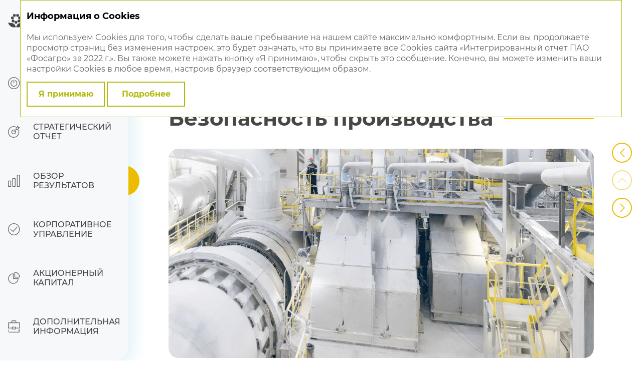

--- FILE ---
content_type: text/html; charset=utf-8
request_url: https://ar2022.phosagro.ru/operational-performance/industrial-safety
body_size: 56780
content:
<!DOCTYPE html><html class="browser-chrome browser-chrome-131" lang="ru"><head><meta charset="utf-8"><meta name="viewport" content="width=device-width, initial-scale=1"><meta name="description" content="В интегрированном отчете представлены результаты деятельности ФосАгро за 2022 год."><meta name="keywords" content=""><title> Безопасность производства – Обзор результатов – Интегрированный отчет ПАО «Фосагро» за 2022 г. </title><link href="/styles/core.css" rel="stylesheet"><link href="/styles/main.css" rel="stylesheet"><link href="/styles/print.css" rel="stylesheet" media="print"><link rel="apple-touch-icon" sizes="180x180" href="/favicon-icons/apple-touch-icon.png"><link rel="icon" type="image/png" sizes="32x32" href="/favicon-icons/favicon-32x32.png"><link rel="icon" type="image/png" sizes="16x16" href="/favicon-icons/favicon-16x16.png"><link rel="manifest" href="/favicon-icons/site.webmanifest"><meta name="msapplication-TileColor" content="#ffffff"><meta name="theme-color" content="#ffffff"><link rel="icon" href="/favicon-icons/favicon.ico" type="image/x-icon"><meta property="og:description" content="В интегрированном отчете представлены результаты деятельности ФосАгро за 2022 год."><meta property="og:image" content="https://ar2022.phosagro.ru/images/share/logo-ru.jpg"><meta property="og:image:width" content="1200"><meta property="og:image:height" content="630"><meta name="twitter:url" property="og:url" content="https://ar2022.phosagro.ru"><meta name="twitter:card" content="photo"><meta name="twitter:title" property="og:title" content="
Интегрированный отчет ПАО «Фосагро» за 2022 г. – Безопасность производства – Обзор результатов
"><meta name="twitter:description" content="В интегрированном отчете представлены результаты деятельности ФосАгро за 2022 год."><meta name="twitter:image" property="og:image" content="https://ar2022.phosagro.ru/images/share/logo-ru.jpg"><meta itemprop="image" content="https://ar2022.phosagro.ru/images/share/logo-ru.jpg"><meta name="yandex-verification" content="b3d24edc19599716"><meta name="google-site-verification" content="09fdmuNsBjjKpoUna9JeazV_9abALw022-wPHzhbwlE"><!--[if lt IE 9]>
	<link href="/styles/no-flexbox.css" rel="stylesheet">
<![endif]--><script src="/scripts/vendorFirst.js"></script><!--[if lt IE 9]>
	<script src="https://cdnjs.cloudflare.com/ajax/libs/es5-shim/4.5.4/es5-shim.min.js"></script>
	<script src="https://cdnjs.cloudflare.com/ajax/libs/es5-shim/4.5.4/es5-sham.min.js"></script>
	<script src="https://cdnjs.cloudflare.com/ajax/libs/json3/3.3.2/json3.min.js"></script>
	<script src="https://cdnjs.cloudflare.com/ajax/libs/selectivizr/1.0.2/selectivizr-min.js"></script>
	<script src="https://cdnjs.cloudflare.com/ajax/libs/respond.js/1.4.2/respond.min.js"></script>
<![endif]--><!--[if IE 8]>
	<script src="//cdnjs.cloudflare.com/ajax/libs/ie8/0.4.1/ie8.js"></script>
<![endif]--><!--[if IE]>
	<script src="https://cdnjs.cloudflare.com/ajax/libs/html5shiv/3.7.3/html5shiv.js"></script>
<![endif]--><script>

	
		
		
		
		
		new FontFaceObserver('Montserrat', {weight: 400, style: 'normal'}).load(null, 10000)
			.then(function () {
				document.documentElement.className += ' font-loaded-Montserrat-400';
			}, function () {
				console.warn('Не удалось загрузить шрифт Montserrat с толщиной 400');
			});
	

	
		
		
		
		
		new FontFaceObserver('Montserrat', {weight: 500, style: 'normal'}).load(null, 10000)
			.then(function () {
				document.documentElement.className += ' font-loaded-Montserrat-500';
			}, function () {
				console.warn('Не удалось загрузить шрифт Montserrat с толщиной 500');
			});
	

	
		
		
		
		
		new FontFaceObserver('Montserrat', {weight: 600, style: 'normal'}).load(null, 10000)
			.then(function () {
				document.documentElement.className += ' font-loaded-Montserrat-600';
			}, function () {
				console.warn('Не удалось загрузить шрифт Montserrat с толщиной 600');
			});
	

	
		
		
		
		
		new FontFaceObserver('Montserrat', {weight: 700, style: 'normal'}).load(null, 10000)
			.then(function () {
				document.documentElement.className += ' font-loaded-Montserrat-700';
			}, function () {
				console.warn('Не удалось загрузить шрифт Montserrat с толщиной 700');
			});
	

	
		
		
		
		
			
			
			
		
		new FontFaceObserver('Georgia', {weight: 700, style: 'italic'}).load(null, 10000)
			.then(function () {
				document.documentElement.className += ' font-loaded-Georgia-700-italic';
			}, function () {
				console.warn('Не удалось загрузить шрифт Georgia с толщиной 700, начертанием italic');
			});
	

</script><script>
	var _paq = window._paq = window._paq || [];
	/* tracker methods like "setCustomDimension" should be called before "trackPageView" */
	_paq.push(['trackPageView']);
	_paq.push(['enableLinkTracking']);
	(function() {
	  var u="https://stat.zebra-group.ru/";
	  _paq.push(['setTrackerUrl', u+'matomo.php']);
	  _paq.push(['setSiteId', '8']); // 4
	  var d=document, g=d.createElement('script'), s=d.getElementsByTagName('script')[0];
	  g.async=true; g.src=u+'matomo.js'; s.parentNode.insertBefore(g,s);
	})();
  </script><script>
		(function(w,d,s,l,i){w[l]=w[l]||[];w[l].push({'gtm.start':
		new Date().getTime(),event:'gtm.js'});var f=d.getElementsByTagName(s)[0],
		j=d.createElement(s),dl=l!='dataLayer'?'&l='+l:'';j.async=true;j.src=
		'https://www.googletagmanager.com/gtm.js?id='+i+dl;f.parentNode.insertBefore(j,f);
		})(window,document,'script','dataLayer','GTM-KVPB5JX');
	</script></head><body class="review"> <div class="l-layout-wrapper l-layout-wrapper--1" id="layout-wrapper"> <header class="l-header l-layout-wrapper__header"> <div class="l-header__inner"> <div class="l-header-top-line"> <div class="l-header-top-line__title"> <div class="b-report-title"> <a href="http://ar2022.phosagro.ru/" class="b-report-title__link" title="На главную"> Интегрированный отчет 2022 </a> </div> </div> <div class="l-header-top-line__tools"> <div class="l-buttons-area"> <div class="l-buttons-area__item l-buttons-area__search"> <form class="b-search b-search--extendable js-search js-search--extendable" action=""> <div class="b-search__wrapper-input js-search-wrapper-input"> <div class="b-search__input-container"> <label for="search_input-1768424859223" class="b-search__label js-search-label">Поиск...</label> <input type="search" id="search_input-1768424859223" class="b-search__input js-search-input" name="" autocomplete="off" maxlength="50"> <div class="search__additional-buttons"> </div> </div> <span class="b-search__message b-search__message--bottom js-search-message">Необходимо не менее 3х символов в запросе</span> </div> <button type="submit" class="b-search__button js-search-button" title="Искать"></button> <button type="button" class="b-search__button-close js-search-button-close" title="Закрыть"></button> </form> </div> <div class="l-buttons-area__item l-buttons-area__pdf"> <a target="_blank" href="/download/full-reports/ar_ru_annual-report_pages_phosagro_2022.pdf" class="b-pdf-button" title="Скачать PDF" data-tracker-event-type="click" data-tracker-event-id="ru_buttons-panel-download-pdf_download-pdf-pages"> <span class="hidden">Интегрированный отчет за 2022 год</span> </a> </div> <div class="l-buttons-area__item l-buttons-area__lang"> <nav class="b-lang b-lang--multi-button js-b-lang--multi-button"> <button class="b-lang__trigger b-lang__trigger--tools b-lang__trigger--tools-ru js-b-lang-trigger" title="Выбор языка"> </button> <ul class="b-lang__list js-b-lang-list"> <span class="b-lang__item b-lang__item--current b-lang__item--ru" title="На русском"> Русский </span> <a href="http://ar2022.phosagro.com/operational-performance/industrial-safety" class="b-lang__item b-lang__item--en" title="In English"> English </a> </ul> </nav> </div> <div class="l-buttons-area__buttons-panel l-buttons-area__item"> <nav class="b-buttons-panel b-buttons-panel--compact b-buttons-panel--in-column b-buttons-panel--tools js-buttons-panel--compact js-buttons-panel--in-column" data-type="tools"> <button class="b-buttons-panel__trigger b-buttons-panel__trigger--tools js-buttons-panel-trigger" title="Инструменты"> </button> <ul class="b-buttons-panel__list js-buttons-panel-list js-customScroll"> <li class="b-buttons-panel__item b-buttons-panel__myreport js-buttons-panel-item"> <a href="/my-report" class="b-buttons-panel__link b-buttons-panel__link--myreport js-buttons-panel-link js-buttons-panel-link--myreport" title="Мой отчет" data-tracker-event-type="click" data-tracker-event-id="ru_buttons-panel_myReport"> <span>Мой отчет</span> </a><div class="b-my-report-counter__controls"><button class="b-my-report-counter__button b-my-report-counter__button--del js-buttons-panel-link--del">-</button><span class="b-my-report-counter__counter js-buttons-panel-counter">0</span><button class="b-my-report-counter__button b-my-report-counter__button--add js-buttons-panel-link--add">+</button></div> </li> <li class="b-buttons-panel__item b-buttons-panel__pdf js-buttons-panel-item js-get-pdf"> <a target="_blank" href="/pdf/ar/ru/operational-performance_industrial-safety.pdf" class="b-buttons-panel__link b-buttons-panel__link--pdf js-buttons-panel-link js-buttons-panel-link--pdf js-get-pdf" title="Скачать в PDF" data-tracker-event-type="click" data-tracker-event-id="ru_buttons-panel_pdf"> <span>Скачать в PDF</span> <span class="hidden">Безопасность производства</span> </a> </li> <li class="b-buttons-panel__download b-buttons-panel__item js-buttons-panel-item"> <a href="/downloads" class="b-buttons-panel__link b-buttons-panel__link--download js-buttons-panel-link js-buttons-panel-link--download" title="Центр загрузки" data-tracker-event-type="click" data-tracker-event-id="ru_buttons-panel_download"> <span>Центр загрузки</span> </a> </li> <li class="b-buttons-panel__item b-buttons-panel__site-map js-buttons-panel-item"> <a href="/sitemap" class="b-buttons-panel__link b-buttons-panel__link--site-map js-buttons-panel-link js-buttons-panel-link--site-map" title="Карта сайта" data-tracker-event-type="click" data-tracker-event-id="ru_buttons-panel_siteMap"> <span>Карта сайта</span> </a> </li> <li class="b-buttons-panel__history b-buttons-panel__item js-buttons-panel-item"> <a href="/history" class="b-buttons-panel__link b-buttons-panel__link--history js-buttons-panel-link js-buttons-panel-link--history" title="История" data-tracker-event-type="click" data-tracker-event-id="ru_buttons-panel_history"> <span>История</span> </a> </li> <li class="b-buttons-panel__feedback b-buttons-panel__item js-buttons-panel-item js-feedback-form-button"> <a href="javascript:;" class="b-buttons-panel__link b-buttons-panel__link--feedback js-buttons-panel-link js-buttons-panel-link--feedback js-feedback-form-button" title="Обратная связь" data-modal="#feedback" data-modal-not-prevent-event="click" data-tracker-event-type="click" data-tracker-event-id="ru_buttons-panel_feedback"> <span>Обратная связь</span> </a> </li> <li class="b-buttons-panel__item b-buttons-panel__share js-buttons-panel-item js-share"> <a href="javascript:;" class="b-buttons-panel__link b-buttons-panel__link--share js-buttons-panel-link js-buttons-panel-link--share js-buttons-panel-sublist-trigger js-buttons-panel-sublist-trigger--share js-share" title="Поделиться" data-tracker-event-type="click" data-tracker-event-id="ru_buttons-panel_share"> <span>Поделиться</span> </a> <div class="b-buttons-panel__sublist b-buttons-panel__sublist--share js-buttons-panel-sublist js-buttons-panel-sublist--share" data-sublist-slide-type="bottom"> <div class="b-buttons-panel__sublist-inner"> <a href="javascript:;" class="b-buttons-panel__sublist-link b-buttons-panel__sublist-link--email js-buttons-panel-sublist-link js-buttons-panel-sublist-link--email js-share-form-button" title="E-mail" data-modal="#share" data-modal-not-prevent-event="click"> </a> <a target="_blank" href="javascript:;" class="b-buttons-panel__sublist-link b-buttons-panel__sublist-link--vkontakte js-buttons-panel-sublist-link js-buttons-panel-sublist-link--vkontakte" title="Вконтакте" data-share-link="http://vkontakte.ru/share.php?url=http://ar2022.phosagro.ru/operational-performance/industrial-safety&title=%D0%91%D0%B5%D0%B7%D0%BE%D0%BF%D0%B0%D1%81%D0%BD%D0%BE%D1%81%D1%82%D1%8C%20%D0%BF%D1%80%D0%BE%D0%B8%D0%B7%D0%B2%D0%BE%D0%B4%D1%81%D1%82%D0%B2%D0%B0&image=http://ar2022.phosagro.ru/&description="> </a> <a target="_blank" href="javascript:;" class="b-buttons-panel__sublist-link b-buttons-panel__sublist-link--telegram js-buttons-panel-sublist-link js-buttons-panel-sublist-link--telegram" title="Telegram" data-share-link="https://t.me/share/url?url=http://ar2022.phosagro.ru/operational-performance/industrial-safety&text=%D0%91%D0%B5%D0%B7%D0%BE%D0%BF%D0%B0%D1%81%D0%BD%D0%BE%D1%81%D1%82%D1%8C%20%D0%BF%D1%80%D0%BE%D0%B8%D0%B7%D0%B2%D0%BE%D0%B4%D1%81%D1%82%D0%B2%D0%B0"> </a> </div> </div> </li> </ul> </nav> </div> <div class="l-buttons-area__item l-buttons-area__mobile-nav-panel"> <div class="b-mobile-menu b-mobile-menu--vertical-accordion js-mobile-menu--vertical-accordion"> <button class="b-mobile-menu__burger js-mobile-menu-burger"> <span class="b-mobile-menu__burger-ingredients"></span> </button> <div class="b-mobile-menu__panel js-mobile-menu-panel"> <div class="b-mobile-menu__buttons-panel"> <div class="b-mobile-menu__logo"> <a href="http://ar2022.phosagro.ru/" class="b-logo" title="На главную"> <svg viewBox="0 0 171 27" fill="none" xmlns="http://www.w3.org/2000/svg"><path d="M.012 17.483s5.198.05 7.553.482c7.498 1.361 7.786 8.463 7.786 8.463s-1.221.07-4.444.07c-7.513 0-10.895-9.015-10.895-9.015zM31.724 17.483s-5.197.05-7.554.482c-7.495 1.361-7.783 8.463-7.783 8.463s1.22.07 4.443.07c7.515 0 10.894-9.015 10.894-9.015zM18.669 16.658a2.796 2.796 0 01-2.801 2.79 2.796 2.796 0 01-2.801-2.79 2.796 2.796 0 012.8-2.79 2.796 2.796 0 012.802 2.79zM24.394 13.911a2.796 2.796 0 01-2.8 2.79 2.796 2.796 0 01-2.802-2.79 2.795 2.795 0 012.801-2.79 2.795 2.795 0 012.801 2.79zM21.846 2.79a2.795 2.795 0 01-2.8 2.79 2.796 2.796 0 01-2.802-2.79A2.795 2.795 0 0119.034 0h.023a2.795 2.795 0 012.79 2.79zM15.492 2.79a2.795 2.795 0 01-2.801 2.79 2.796 2.796 0 01-2.802-2.79A2.795 2.795 0 0112.68 0h.024a2.795 2.795 0 012.789 2.79zM12.944 13.911a2.795 2.795 0 01-2.8 2.79 2.796 2.796 0 01-2.802-2.79 2.795 2.795 0 012.801-2.79c1.547 0 2.801 1.249 2.801 2.79zM25.808 7.74a2.795 2.795 0 01-2.8 2.79 2.796 2.796 0 01-2.802-2.79 2.796 2.796 0 012.801-2.79c1.547 0 2.8 1.249 2.8 2.79zM11.53 7.74a2.795 2.795 0 01-2.801 2.79 2.796 2.796 0 01-2.801-2.79 2.796 2.796 0 012.801-2.79c1.547 0 2.8 1.249 2.8 2.79zM45.683 24.022c-3.04.026-8.357-.858-8.357-7.065 0-6.13 5.318-7.166 8.357-7.065V7.95h4.964v1.943c3.04-.1 8.358.934 8.358 7.065 0 6.207-5.319 7.09-8.358 7.065v2.473h-4.964v-2.473zm.355-10.597c-1.241-.025-3.749.404-3.749 3.532 0 3.129 2.508 3.558 3.749 3.533v-7.065zm4.255 7.065c1.241.025 3.748-.404 3.748-3.533 0-3.128-2.507-3.557-3.748-3.533v7.066zm10.554-2.827c0-4.718 3.039-9.335 9.523-9.335 6.483 0 9.522 4.617 9.522 9.335 0 4.72-3.038 9.337-9.522 9.337s-9.523-4.617-9.523-9.337zm13.93 0c0-3.405-2.103-5.096-4.407-5.096-2.305 0-4.407 1.69-4.407 5.096 0 3.407 2.102 5.097 4.407 5.097 2.304 0 4.406-1.69 4.406-5.097zm20.798 8.025C93.98 26.773 92.308 27 90.79 27c-5.269 0-9.068-3.684-9.068-9.337 0-5.904 4.179-9.335 8.992-9.335 1.57 0 3.368.404 4.862 1.413v5.122c-.911-1.06-2.305-2.12-4.204-2.12-2.736 0-4.533 2.17-4.533 5.071 0 2.676 1.696 4.77 4.533 4.77 1.848 0 3.293-.984 4.204-1.918v5.022zm7.591-16.855h6.028l6.306 17.662h-5.318l-.988-3.053h-6.028l-.988 3.053H96.86l6.306-17.662zm.988 10.723h4.052l-2.026-6.51-2.026 6.51zM117.23 8.833h10.637v4.239h-5.673v13.423h-4.964V8.833zm12.595 0h7.471c5.041 0 6.459 3.482 6.459 5.904 0 2.447-1.444 5.93-6.459 5.93h-2.507v5.828h-4.964V8.833zm4.964 7.948h1.418c2.205 0 2.432-1.287 2.432-2.044 0-.883-.304-2.018-2.432-2.018h-1.418v4.062zm10.64.882c0-4.718 3.039-9.335 9.523-9.335 6.483 0 9.523 4.617 9.523 9.335 0 4.72-3.04 9.337-9.523 9.337-6.484 0-9.523-4.617-9.523-9.337zm13.93 0c0-3.405-2.103-5.096-4.407-5.096-2.305 0-4.408 1.69-4.408 5.096 0 3.407 2.103 5.097 4.408 5.097 2.304 0 4.407-1.69 4.407-5.097zm11.629-6.91c0 1.591-1.189 2.791-2.803 2.791-1.613 0-2.802-1.2-2.802-2.792 0-1.6 1.189-2.807 2.802-2.807 1.614 0 2.803 1.208 2.803 2.807zm-5.142 0c0 1.345.965 2.376 2.339 2.376s2.339-1.03 2.339-2.377c0-1.353-.965-2.392-2.339-2.392s-2.339 1.039-2.339 2.392zm2.213-1.63c.355 0 1.157.06 1.157.976 0 .492-.293.807-.71.892l1.081 1.361h-.695l-.957-1.276h-.155v1.276h-.555v-3.23h.834zm-.279 1.445h.209c.231 0 .672-.023.672-.47 0-.468-.448-.468-.657-.468h-.224v.938z" fill="#474746"/></svg> </a> </div> <div class="b-mobile-menu__button b-mobile-menu__button-search"> <form class="b-search b-search--extendable js-search js-search--extendable" action=""> <div class="b-search__wrapper-input js-search-wrapper-input"> <div class="b-search__input-container"> <label for="search_input-1768424859225" class="b-search__label js-search-label">Поиск...</label> <input type="search" id="search_input-1768424859225" class="b-search__input js-search-input" name="" autocomplete="off" maxlength="50"> <div class="search__additional-buttons"> </div> </div> <span class="b-search__message b-search__message--bottom js-search-message">Необходимо не менее 3х символов в запросе</span> </div> <button type="submit" class="b-search__button js-search-button" title="Искать"></button> <button type="button" class="b-search__button-close js-search-button-close" title="Закрыть"></button> </form> </div> <div class="b-mobile-menu__button b-mobile-menu__button-pdf"> <a target="_blank" href="/download/full-reports/ar_ru_annual-report_pages_phosagro_2022.pdf" class="b-pdf-button" title="Скачать PDF" data-tracker-event-type="click" data-tracker-event-id="ru_buttons-panel-download-pdf_download-pdf-pages"> <span class="hidden">Интегрированный отчет за 2022 год</span> </a> </div> <div class="b-mobile-menu__button b-mobile-menu__button-lang"> <nav class="b-lang b-lang--multi-button js-b-lang--multi-button"> <button class="b-lang__trigger b-lang__trigger--tools b-lang__trigger--tools-ru js-b-lang-trigger" title="Выбор языка"> </button> <ul class="b-lang__list js-b-lang-list"> <span class="b-lang__item b-lang__item--current b-lang__item--ru" title="На русском"> Русский </span> <a href="http://ar2022.phosagro.com/operational-performance/industrial-safety" class="b-lang__item b-lang__item--en" title="In English"> English </a> </ul> </nav> </div> <div class="b-mobile-menu__button b-mobile-menu__button-buttons-panel"> <nav class="b-buttons-panel b-buttons-panel--compact b-buttons-panel--in-column b-buttons-panel--tools js-buttons-panel--compact js-buttons-panel--in-column" data-type="tools"> <button class="b-buttons-panel__trigger b-buttons-panel__trigger--tools js-buttons-panel-trigger" title="Инструменты"> </button> <ul class="b-buttons-panel__list js-buttons-panel-list js-customScroll"> <li class="b-buttons-panel__item b-buttons-panel__myreport js-buttons-panel-item"> <a href="/my-report" class="b-buttons-panel__link b-buttons-panel__link--myreport js-buttons-panel-link js-buttons-panel-link--myreport" title="Мой отчет" data-tracker-event-type="click" data-tracker-event-id="ru_buttons-panel_myReport"> <span>Мой отчет</span> </a><div class="b-my-report-counter__controls"><button class="b-my-report-counter__button b-my-report-counter__button--del js-buttons-panel-link--del">-</button><span class="b-my-report-counter__counter js-buttons-panel-counter">0</span><button class="b-my-report-counter__button b-my-report-counter__button--add js-buttons-panel-link--add">+</button></div> </li> <li class="b-buttons-panel__item b-buttons-panel__pdf js-buttons-panel-item js-get-pdf"> <a target="_blank" href="/pdf/ar/ru/operational-performance_industrial-safety.pdf" class="b-buttons-panel__link b-buttons-panel__link--pdf js-buttons-panel-link js-buttons-panel-link--pdf js-get-pdf" title="Скачать в PDF" data-tracker-event-type="click" data-tracker-event-id="ru_buttons-panel_pdf"> <span>Скачать в PDF</span> <span class="hidden">Безопасность производства</span> </a> </li> <li class="b-buttons-panel__download b-buttons-panel__item js-buttons-panel-item"> <a href="/downloads" class="b-buttons-panel__link b-buttons-panel__link--download js-buttons-panel-link js-buttons-panel-link--download" title="Центр загрузки" data-tracker-event-type="click" data-tracker-event-id="ru_buttons-panel_download"> <span>Центр загрузки</span> </a> </li> <li class="b-buttons-panel__item b-buttons-panel__site-map js-buttons-panel-item"> <a href="/sitemap" class="b-buttons-panel__link b-buttons-panel__link--site-map js-buttons-panel-link js-buttons-panel-link--site-map" title="Карта сайта" data-tracker-event-type="click" data-tracker-event-id="ru_buttons-panel_siteMap"> <span>Карта сайта</span> </a> </li> <li class="b-buttons-panel__history b-buttons-panel__item js-buttons-panel-item"> <a href="/history" class="b-buttons-panel__link b-buttons-panel__link--history js-buttons-panel-link js-buttons-panel-link--history" title="История" data-tracker-event-type="click" data-tracker-event-id="ru_buttons-panel_history"> <span>История</span> </a> </li> <li class="b-buttons-panel__feedback b-buttons-panel__item js-buttons-panel-item js-feedback-form-button"> <a href="javascript:;" class="b-buttons-panel__link b-buttons-panel__link--feedback js-buttons-panel-link js-buttons-panel-link--feedback js-feedback-form-button" title="Обратная связь" data-modal="#feedback" data-modal-not-prevent-event="click" data-tracker-event-type="click" data-tracker-event-id="ru_buttons-panel_feedback"> <span>Обратная связь</span> </a> </li> <li class="b-buttons-panel__item b-buttons-panel__share js-buttons-panel-item js-share"> <a href="javascript:;" class="b-buttons-panel__link b-buttons-panel__link--share js-buttons-panel-link js-buttons-panel-link--share js-buttons-panel-sublist-trigger js-buttons-panel-sublist-trigger--share js-share" title="Поделиться" data-tracker-event-type="click" data-tracker-event-id="ru_buttons-panel_share"> <span>Поделиться</span> </a> <div class="b-buttons-panel__sublist b-buttons-panel__sublist--share js-buttons-panel-sublist js-buttons-panel-sublist--share" data-sublist-slide-type="bottom"> <div class="b-buttons-panel__sublist-inner"> <a href="javascript:;" class="b-buttons-panel__sublist-link b-buttons-panel__sublist-link--email js-buttons-panel-sublist-link js-buttons-panel-sublist-link--email js-share-form-button" title="E-mail" data-modal="#share" data-modal-not-prevent-event="click"> </a> <a target="_blank" href="javascript:;" class="b-buttons-panel__sublist-link b-buttons-panel__sublist-link--vkontakte js-buttons-panel-sublist-link js-buttons-panel-sublist-link--vkontakte" title="Вконтакте" data-share-link="http://vkontakte.ru/share.php?url=http://ar2022.phosagro.ru/operational-performance/industrial-safety&title=%D0%91%D0%B5%D0%B7%D0%BE%D0%BF%D0%B0%D1%81%D0%BD%D0%BE%D1%81%D1%82%D1%8C%20%D0%BF%D1%80%D0%BE%D0%B8%D0%B7%D0%B2%D0%BE%D0%B4%D1%81%D1%82%D0%B2%D0%B0&image=http://ar2022.phosagro.ru/&description="> </a> <a target="_blank" href="javascript:;" class="b-buttons-panel__sublist-link b-buttons-panel__sublist-link--telegram js-buttons-panel-sublist-link js-buttons-panel-sublist-link--telegram" title="Telegram" data-share-link="https://t.me/share/url?url=http://ar2022.phosagro.ru/operational-performance/industrial-safety&text=%D0%91%D0%B5%D0%B7%D0%BE%D0%BF%D0%B0%D1%81%D0%BD%D0%BE%D1%81%D1%82%D1%8C%20%D0%BF%D1%80%D0%BE%D0%B8%D0%B7%D0%B2%D0%BE%D0%B4%D1%81%D1%82%D0%B2%D0%B0"> </a> </div> </div> </li> </ul> </nav> </div> </div> <div class="b-mobile-menu__panel-item b-mobile-menu__panel-item--menu"> <nav class="b-nav b-nav--mobile js-nav--mobile"> <ul class="b-nav__list b-nav__list--lvl1 js-nav-list js-nav-list-lvl1"> <li class="b-nav__item b-nav__item--lvl1 b-nav__item--lvl1-menu-1 js-nav-item js-nav-item-lvl1"> <div class="b-nav__link-wrapper b-nav__link-wrapper--lvl1"> <a href="/company-profile" class="b-nav__link b-nav__link--lvl1 has-submenu js-nav-link js-nav-link-lvl1"> <span>О&nbsp;Компании</span> </a> <span class="b-nav__controller js-nav-controller"></span> </div> <ul class="b-nav__list b-nav__list--lvl2 js-nav-list js-nav-list-lvl2"> <li class="b-nav__item b-nav__item--lvl2 js-nav-item js-nav-item-lvl2"> <div class="b-nav__link-wrapper b-nav__link-wrapper--lvl2"> <a href="/company-profile/key-highlights" class="b-nav__link b-nav__link--lvl2 js-nav-link js-nav-link-lvl2"> <span>Ключевые показатели</span> </a> </div> </li> <li class="b-nav__item b-nav__item--lvl2 js-nav-item js-nav-item-lvl2"> <div class="b-nav__link-wrapper b-nav__link-wrapper--lvl2"> <a href="/company-profile/key-events-2022" class="b-nav__link b-nav__link--lvl2 js-nav-link js-nav-link-lvl2"> <span>Ключевые события — 2022</span> </a> </div> </li> <li class="b-nav__item b-nav__item--lvl2 js-nav-item js-nav-item-lvl2"> <div class="b-nav__link-wrapper b-nav__link-wrapper--lvl2"> <a href="/company-profile/our-mission-values" class="b-nav__link b-nav__link--lvl2 js-nav-link js-nav-link-lvl2"> <span>Миссия и&nbsp;ценности Компании</span> </a> </div> </li> <li class="b-nav__item b-nav__item--lvl2 js-nav-item js-nav-item-lvl2"> <div class="b-nav__link-wrapper b-nav__link-wrapper--lvl2"> <a href="/company-profile/business-model" class="b-nav__link b-nav__link--lvl2 js-nav-link js-nav-link-lvl2"> <span>Бизнес-модель</span> </a> </div> </li> <li class="b-nav__item b-nav__item--lvl2 js-nav-item js-nav-item-lvl2"> <div class="b-nav__link-wrapper b-nav__link-wrapper--lvl2"> <a href="/company-profile/geographical-footprint" class="b-nav__link b-nav__link--lvl2 js-nav-link js-nav-link-lvl2"> <span>География деятельности</span> </a> </div> </li> <li class="b-nav__item b-nav__item--lvl2 js-nav-item js-nav-item-lvl2"> <div class="b-nav__link-wrapper b-nav__link-wrapper--lvl2"> <a href="/company-profile/investment-case" class="b-nav__link b-nav__link--lvl2 js-nav-link js-nav-link-lvl2"> <span>Инвестиционные преимущества и&nbsp;кредитные рейтинги</span> </a> </div> </li> <li class="b-nav__item b-nav__item--lvl2 js-nav-item js-nav-item-lvl2"> <div class="b-nav__link-wrapper b-nav__link-wrapper--lvl2"> <a href="/company-profile/stakeholder-engagement" class="b-nav__link b-nav__link--lvl2 js-nav-link js-nav-link-lvl2"> <span>Взаимодейтсвие с&nbsp;заинтересованными сторонами</span> </a> </div> </li> <li class="b-nav__item b-nav__item--lvl2 js-nav-item js-nav-item-lvl2"> <div class="b-nav__link-wrapper b-nav__link-wrapper--lvl2"> <a href="/company-profile/material-topics" class="b-nav__link b-nav__link--lvl2 js-nav-link js-nav-link-lvl2"> <span>Существенные темы</span> </a> </div> </li> </ul> </li> <li class="b-nav__item b-nav__item--lvl1 b-nav__item--lvl1-menu-2 js-nav-item js-nav-item-lvl1"> <div class="b-nav__link-wrapper b-nav__link-wrapper--lvl1"> <a href="/strategic-report" class="b-nav__link b-nav__link--lvl1 has-submenu js-nav-link js-nav-link-lvl1"> <span>Стратегический отчет</span> </a> <span class="b-nav__controller js-nav-controller"></span> </div> <ul class="b-nav__list b-nav__list--lvl2 js-nav-list js-nav-list-lvl2"> <li class="b-nav__item b-nav__item--lvl2 js-nav-item js-nav-item-lvl2"> <div class="b-nav__link-wrapper b-nav__link-wrapper--lvl2"> <a href="/strategic-report/chairmans-statement" class="b-nav__link b-nav__link--lvl2 js-nav-link js-nav-link-lvl2"> <span>Обращение председателя совета директоров</span> </a> </div> </li> <li class="b-nav__item b-nav__item--lvl2 js-nav-item js-nav-item-lvl2"> <div class="b-nav__link-wrapper b-nav__link-wrapper--lvl2"> <a href="/strategic-report/ceos-statement" class="b-nav__link b-nav__link--lvl2 js-nav-link js-nav-link-lvl2"> <span>Обращение генерального директора</span> </a> </div> </li> <li class="b-nav__item b-nav__item--lvl2 js-nav-item js-nav-item-lvl2"> <div class="b-nav__link-wrapper b-nav__link-wrapper--lvl2"> <a href="/strategic-report/business-environment" class="b-nav__link b-nav__link--lvl2 js-nav-link js-nav-link-lvl2"> <span>Контекст развития</span> </a> </div> </li> <li class="b-nav__item b-nav__item--lvl2 js-nav-item js-nav-item-lvl2"> <div class="b-nav__link-wrapper b-nav__link-wrapper--lvl2"> <a href="/strategic-report/market-overview" class="b-nav__link b-nav__link--lvl2 js-nav-link js-nav-link-lvl2"> <span>Обзор рынка</span> </a> </div> </li> <li class="b-nav__item b-nav__item--lvl2 js-nav-item js-nav-item-lvl2"> <div class="b-nav__link-wrapper b-nav__link-wrapper--lvl2"> <a href="/strategic-report/strategy" class="b-nav__link b-nav__link--lvl2 js-nav-link js-nav-link-lvl2"> <span>Стратегия</span> </a> </div> </li> <li class="b-nav__item b-nav__item--lvl2 js-nav-item js-nav-item-lvl2"> <div class="b-nav__link-wrapper b-nav__link-wrapper--lvl2"> <a href="/strategic-report/strategic-risks" class="b-nav__link b-nav__link--lvl2 js-nav-link js-nav-link-lvl2"> <span>Стратегические риски</span> </a> </div> </li> </ul> </li> <li class="b-nav__item b-nav__item--lvl1 b-nav__item--lvl1-menu-3 js-nav-item js-nav-item-lvl1"> <div class="b-nav__link-wrapper b-nav__link-wrapper--lvl1"> <a href="/operational-performance" class="b-nav__link b-nav__link--lvl1 current has-submenu js-nav-link js-nav-link-lvl1"> <span>Обзор результатов</span> </a> <span class="b-nav__controller js-nav-controller"></span> </div> <ul class="b-nav__list b-nav__list--lvl2 js-nav-list js-nav-list-lvl2"> <li class="b-nav__item b-nav__item--lvl2 js-nav-item js-nav-item-lvl2"> <div class="b-nav__link-wrapper b-nav__link-wrapper--lvl2"> <a href="/operational-performance/financial-performance" class="b-nav__link b-nav__link--lvl2 js-nav-link js-nav-link-lvl2"> <span>Финансовый обзор</span> </a> </div> </li> <li class="b-nav__item b-nav__item--lvl2 js-nav-item js-nav-item-lvl2"> <div class="b-nav__link-wrapper b-nav__link-wrapper--lvl2"> <a href="/operational-performance/operational-performance" class="b-nav__link b-nav__link--lvl2 js-nav-link js-nav-link-lvl2"> <span>Операционные результаты</span> </a> </div> </li> <li class="b-nav__item b-nav__item--lvl2 js-nav-item js-nav-item-lvl2"> <div class="b-nav__link-wrapper b-nav__link-wrapper--lvl2"> <a href="/operational-performance/customers-product-management" class="b-nav__link b-nav__link--lvl2 js-nav-link js-nav-link-lvl2"> <span>Потребители и управление продукцией</span> </a> </div> </li> <li class="b-nav__item b-nav__item--lvl2 js-nav-item js-nav-item-lvl2"> <div class="b-nav__link-wrapper b-nav__link-wrapper--lvl2"> <a href="/operational-performance/research-education" class="b-nav__link b-nav__link--lvl2 js-nav-link js-nav-link-lvl2"> <span>Научная и просветительская деятельность</span> </a> </div> </li> <li class="b-nav__item b-nav__item--lvl2 js-nav-item js-nav-item-lvl2"> <div class="b-nav__link-wrapper b-nav__link-wrapper--lvl2"> <a href="/operational-performance/supply-chain" class="b-nav__link b-nav__link--lvl2 js-nav-link js-nav-link-lvl2"> <span>Цепочка поставок</span> </a> </div> </li> <li class="b-nav__item b-nav__item--lvl2 js-nav-item js-nav-item-lvl2"> <div class="b-nav__link-wrapper b-nav__link-wrapper--lvl2"> <a href="/operational-performance/people-development" class="b-nav__link b-nav__link--lvl2 js-nav-link js-nav-link-lvl2"> <span>Развитие персонала</span> </a> </div> </li> <li class="b-nav__item b-nav__item--lvl2 js-nav-item js-nav-item-lvl2"> <div class="b-nav__link-wrapper b-nav__link-wrapper--lvl2"> <a href="/operational-performance/industrial-safety" class="b-nav__link b-nav__link--lvl2 current js-nav-link js-nav-link-lvl2"> <span>Безопасность производства</span> </a> </div> </li> <li class="b-nav__item b-nav__item--lvl2 js-nav-item js-nav-item-lvl2"> <div class="b-nav__link-wrapper b-nav__link-wrapper--lvl2"> <a href="/operational-performance/environmental-review" class="b-nav__link b-nav__link--lvl2 js-nav-link js-nav-link-lvl2"> <span>Отчет об экологии</span> </a> </div> </li> <li class="b-nav__item b-nav__item--lvl2 js-nav-item js-nav-item-lvl2"> <div class="b-nav__link-wrapper b-nav__link-wrapper--lvl2"> <a href="/operational-performance/contributing-local-communities" class="b-nav__link b-nav__link--lvl2 js-nav-link js-nav-link-lvl2"> <span>Развитие регионов деятельности</span> </a> </div> </li> </ul> </li> <li class="b-nav__item b-nav__item--lvl1 b-nav__item--lvl1-menu-4 js-nav-item js-nav-item-lvl1"> <div class="b-nav__link-wrapper b-nav__link-wrapper--lvl1"> <a href="/corporate-governance" class="b-nav__link b-nav__link--lvl1 has-submenu js-nav-link js-nav-link-lvl1"> <span>Корпоративное управление</span> </a> <span class="b-nav__controller js-nav-controller"></span> </div> <ul class="b-nav__list b-nav__list--lvl2 js-nav-list js-nav-list-lvl2"> <li class="b-nav__item b-nav__item--lvl2 js-nav-item js-nav-item-lvl2"> <div class="b-nav__link-wrapper b-nav__link-wrapper--lvl2"> <a href="/corporate-governance/chairmans-statement" class="b-nav__link b-nav__link--lvl2 js-nav-link js-nav-link-lvl2"> <span>Обращение председателя совета директоров</span> </a> </div> </li> <li class="b-nav__item b-nav__item--lvl2 js-nav-item js-nav-item-lvl2"> <div class="b-nav__link-wrapper b-nav__link-wrapper--lvl2"> <a href="/corporate-governance/corporate-framework" class="b-nav__link b-nav__link--lvl2 js-nav-link js-nav-link-lvl2"> <span>Система корпоративного управления</span> </a> </div> </li> <li class="b-nav__item b-nav__item--lvl2 js-nav-item js-nav-item-lvl2"> <div class="b-nav__link-wrapper b-nav__link-wrapper--lvl2"> <a href="/corporate-governance/corporate-structure" class="b-nav__link b-nav__link--lvl2 js-nav-link js-nav-link-lvl2"> <span>Практика корпоративного управления</span> </a> </div> </li> <li class="b-nav__item b-nav__item--lvl2 js-nav-item js-nav-item-lvl2"> <div class="b-nav__link-wrapper b-nav__link-wrapper--lvl2"> <a href="/corporate-governance/general-meeting-shareholders" class="b-nav__link b-nav__link--lvl2 js-nav-link js-nav-link-lvl2"> <span>Общее собрание акционеров</span> </a> </div> </li> <li class="b-nav__item b-nav__item--lvl2 js-nav-item js-nav-item-lvl2"> <div class="b-nav__link-wrapper b-nav__link-wrapper--lvl2"> <a href="/corporate-governance/board-directors" class="b-nav__link b-nav__link--lvl2 js-nav-link js-nav-link-lvl2"> <span>Совет директоров</span> </a> </div> </li> <li class="b-nav__item b-nav__item--lvl2 js-nav-item js-nav-item-lvl2"> <div class="b-nav__link-wrapper b-nav__link-wrapper--lvl2"> <a href="/corporate-governance/executive-bodies" class="b-nav__link b-nav__link--lvl2 js-nav-link js-nav-link-lvl2"> <span>Исполнительные органы</span> </a> </div> </li> <li class="b-nav__item b-nav__item--lvl2 js-nav-item js-nav-item-lvl2"> <div class="b-nav__link-wrapper b-nav__link-wrapper--lvl2"> <a href="/corporate-governance/remuneration-report" class="b-nav__link b-nav__link--lvl2 js-nav-link js-nav-link-lvl2"> <span>Отчет о&nbsp;вознаграждениях</span> </a> </div> </li> <li class="b-nav__item b-nav__item--lvl2 js-nav-item js-nav-item-lvl2"> <div class="b-nav__link-wrapper b-nav__link-wrapper--lvl2"> <a href="/corporate-governance/corporate-controls" class="b-nav__link b-nav__link--lvl2 js-nav-link js-nav-link-lvl2"> <span>Корпоративный контроль</span> </a> </div> </li> <li class="b-nav__item b-nav__item--lvl2 js-nav-item js-nav-item-lvl2"> <div class="b-nav__link-wrapper b-nav__link-wrapper--lvl2"> <a href="/corporate-governance/ethical-practices" class="b-nav__link b-nav__link--lvl2 js-nav-link js-nav-link-lvl2"> <span>Соблюдение этических норм</span> </a> </div> </li> </ul> </li> <li class="b-nav__item b-nav__item--lvl1 b-nav__item--lvl1-menu-5 js-nav-item js-nav-item-lvl1"> <div class="b-nav__link-wrapper b-nav__link-wrapper--lvl1"> <a href="/share-capital" class="b-nav__link b-nav__link--lvl1 has-submenu js-nav-link js-nav-link-lvl1"> <span>Акционерный капитал</span> </a> <span class="b-nav__controller js-nav-controller"></span> </div> <ul class="b-nav__list b-nav__list--lvl2 js-nav-list js-nav-list-lvl2"> <li class="b-nav__item b-nav__item--lvl2 js-nav-item js-nav-item-lvl2"> <div class="b-nav__link-wrapper b-nav__link-wrapper--lvl2"> <a href="/share-capital/ownership-structure" class="b-nav__link b-nav__link--lvl2 js-nav-link js-nav-link-lvl2"> <span>Структура акционерного капитала</span> </a> </div> </li> <li class="b-nav__item b-nav__item--lvl2 js-nav-item js-nav-item-lvl2"> <div class="b-nav__link-wrapper b-nav__link-wrapper--lvl2"> <a href="/share-capital/share-performance" class="b-nav__link b-nav__link--lvl2 js-nav-link js-nav-link-lvl2"> <span>Динамика акций</span> </a> </div> </li> <li class="b-nav__item b-nav__item--lvl2 js-nav-item js-nav-item-lvl2"> <div class="b-nav__link-wrapper b-nav__link-wrapper--lvl2"> <a href="/share-capital/debt-management" class="b-nav__link b-nav__link--lvl2 js-nav-link js-nav-link-lvl2"> <span>Управление долгом</span> </a> </div> </li> <li class="b-nav__item b-nav__item--lvl2 js-nav-item js-nav-item-lvl2"> <div class="b-nav__link-wrapper b-nav__link-wrapper--lvl2"> <a href="/share-capital/analyst-coverage" class="b-nav__link b-nav__link--lvl2 js-nav-link js-nav-link-lvl2"> <span>Аналитический охват</span> </a> </div> </li> <li class="b-nav__item b-nav__item--lvl2 js-nav-item js-nav-item-lvl2"> <div class="b-nav__link-wrapper b-nav__link-wrapper--lvl2"> <a href="/share-capital/dividend-policy" class="b-nav__link b-nav__link--lvl2 js-nav-link js-nav-link-lvl2"> <span>Дивидендная политика</span> </a> </div> </li> <li class="b-nav__item b-nav__item--lvl2 js-nav-item js-nav-item-lvl2"> <div class="b-nav__link-wrapper b-nav__link-wrapper--lvl2"> <a href="/share-capital/relationship-shareholders" class="b-nav__link b-nav__link--lvl2 js-nav-link js-nav-link-lvl2"> <span>Взаимодействие с&nbsp;акционерами и&nbsp;инвесторами</span> </a> </div> </li> <li class="b-nav__item b-nav__item--lvl2 js-nav-item js-nav-item-lvl2"> <div class="b-nav__link-wrapper b-nav__link-wrapper--lvl2"> <a href="/share-capital/information-disclosure" class="b-nav__link b-nav__link--lvl2 js-nav-link js-nav-link-lvl2"> <span>Раскрытие информации</span> </a> </div> </li> </ul> </li> <li class="b-nav__item b-nav__item--lvl1 b-nav__item--lvl1-menu-6 js-nav-item js-nav-item-lvl1"> <div class="b-nav__link-wrapper b-nav__link-wrapper--lvl1"> <a href="/appendices" class="b-nav__link b-nav__link--lvl1 has-submenu js-nav-link js-nav-link-lvl1"> <span>Дополнительная информация</span> </a> <span class="b-nav__controller js-nav-controller"></span> </div> <ul class="b-nav__list b-nav__list--lvl2 js-nav-list js-nav-list-lvl2"> <li class="b-nav__item b-nav__item--lvl2 js-nav-item js-nav-item-lvl2"> <div class="b-nav__link-wrapper b-nav__link-wrapper--lvl2"> <a href="/appendices/financial-statements" class="b-nav__link b-nav__link--lvl2 js-nav-link js-nav-link-lvl2"> <span>Консолидированная финансовая отчетность</span> </a> </div> </li> <li class="b-nav__item b-nav__item--lvl2 js-nav-item js-nav-item-lvl2"> <div class="b-nav__link-wrapper b-nav__link-wrapper--lvl2"> <a href="/appendices/management-responsibility-statement" class="b-nav__link b-nav__link--lvl2 js-nav-link js-nav-link-lvl2"> <span>Заявление об ответственности руководства</span> </a> </div> </li> <li class="b-nav__item b-nav__item--lvl2 js-nav-item js-nav-item-lvl2"> <div class="b-nav__link-wrapper b-nav__link-wrapper--lvl2"> <a href="/appendices/independent-report" class="b-nav__link b-nav__link--lvl2 js-nav-link js-nav-link-lvl2"> <span>Отчет о&nbsp;результатах независимой проверки</span> </a> </div> </li> <li class="b-nav__item b-nav__item--lvl2 js-nav-item js-nav-item-lvl2"> <div class="b-nav__link-wrapper b-nav__link-wrapper--lvl2"> <a href="/appendices/gri-content-index" class="b-nav__link b-nav__link--lvl2 js-nav-link js-nav-link-lvl2"> <span>Указатель содержания GRI</span> </a> </div> </li> <li class="b-nav__item b-nav__item--lvl2 js-nav-item js-nav-item-lvl2"> <div class="b-nav__link-wrapper b-nav__link-wrapper--lvl2"> <a href="/appendices/sasb-content-index" class="b-nav__link b-nav__link--lvl2 js-nav-link js-nav-link-lvl2"> <span>Отраслевые показатели SASB</span> </a> </div> </li> <li class="b-nav__item b-nav__item--lvl2 js-nav-item js-nav-item-lvl2"> <div class="b-nav__link-wrapper b-nav__link-wrapper--lvl2"> <a href="/appendices/tcfd-recommendations" class="b-nav__link b-nav__link--lvl2 js-nav-link js-nav-link-lvl2"> <span>Указатель TCFD</span> </a> </div> </li> <li class="b-nav__item b-nav__item--lvl2 js-nav-item js-nav-item-lvl2"> <div class="b-nav__link-wrapper b-nav__link-wrapper--lvl2"> <a href="/appendices/glossary" class="b-nav__link b-nav__link--lvl2 js-nav-link js-nav-link-lvl2"> <span>Глоссарий</span> </a> </div> </li> <li class="b-nav__item b-nav__item--lvl2 js-nav-item js-nav-item-lvl2"> <div class="b-nav__link-wrapper b-nav__link-wrapper--lvl2"> <a href="/appendices/contacts" class="b-nav__link b-nav__link--lvl2 js-nav-link js-nav-link-lvl2"> <span>Контактная информация</span> </a> </div> </li> </ul> </li> </ul> </nav> </div> </div> </div> </div> </div> </div> </div> <div class="l-header-top-nav"> <div class="l-header-top-nav__logo"> <a href="http://ar2022.phosagro.ru/" class="b-logo" title="На главную"> <svg viewBox="0 0 171 27" fill="none" xmlns="http://www.w3.org/2000/svg"><path d="M.012 17.483s5.198.05 7.553.482c7.498 1.361 7.786 8.463 7.786 8.463s-1.221.07-4.444.07c-7.513 0-10.895-9.015-10.895-9.015zM31.724 17.483s-5.197.05-7.554.482c-7.495 1.361-7.783 8.463-7.783 8.463s1.22.07 4.443.07c7.515 0 10.894-9.015 10.894-9.015zM18.669 16.658a2.796 2.796 0 01-2.801 2.79 2.796 2.796 0 01-2.801-2.79 2.796 2.796 0 012.8-2.79 2.796 2.796 0 012.802 2.79zM24.394 13.911a2.796 2.796 0 01-2.8 2.79 2.796 2.796 0 01-2.802-2.79 2.795 2.795 0 012.801-2.79 2.795 2.795 0 012.801 2.79zM21.846 2.79a2.795 2.795 0 01-2.8 2.79 2.796 2.796 0 01-2.802-2.79A2.795 2.795 0 0119.034 0h.023a2.795 2.795 0 012.79 2.79zM15.492 2.79a2.795 2.795 0 01-2.801 2.79 2.796 2.796 0 01-2.802-2.79A2.795 2.795 0 0112.68 0h.024a2.795 2.795 0 012.789 2.79zM12.944 13.911a2.795 2.795 0 01-2.8 2.79 2.796 2.796 0 01-2.802-2.79 2.795 2.795 0 012.801-2.79c1.547 0 2.801 1.249 2.801 2.79zM25.808 7.74a2.795 2.795 0 01-2.8 2.79 2.796 2.796 0 01-2.802-2.79 2.796 2.796 0 012.801-2.79c1.547 0 2.8 1.249 2.8 2.79zM11.53 7.74a2.795 2.795 0 01-2.801 2.79 2.796 2.796 0 01-2.801-2.79 2.796 2.796 0 012.801-2.79c1.547 0 2.8 1.249 2.8 2.79zM45.683 24.022c-3.04.026-8.357-.858-8.357-7.065 0-6.13 5.318-7.166 8.357-7.065V7.95h4.964v1.943c3.04-.1 8.358.934 8.358 7.065 0 6.207-5.319 7.09-8.358 7.065v2.473h-4.964v-2.473zm.355-10.597c-1.241-.025-3.749.404-3.749 3.532 0 3.129 2.508 3.558 3.749 3.533v-7.065zm4.255 7.065c1.241.025 3.748-.404 3.748-3.533 0-3.128-2.507-3.557-3.748-3.533v7.066zm10.554-2.827c0-4.718 3.039-9.335 9.523-9.335 6.483 0 9.522 4.617 9.522 9.335 0 4.72-3.038 9.337-9.522 9.337s-9.523-4.617-9.523-9.337zm13.93 0c0-3.405-2.103-5.096-4.407-5.096-2.305 0-4.407 1.69-4.407 5.096 0 3.407 2.102 5.097 4.407 5.097 2.304 0 4.406-1.69 4.406-5.097zm20.798 8.025C93.98 26.773 92.308 27 90.79 27c-5.269 0-9.068-3.684-9.068-9.337 0-5.904 4.179-9.335 8.992-9.335 1.57 0 3.368.404 4.862 1.413v5.122c-.911-1.06-2.305-2.12-4.204-2.12-2.736 0-4.533 2.17-4.533 5.071 0 2.676 1.696 4.77 4.533 4.77 1.848 0 3.293-.984 4.204-1.918v5.022zm7.591-16.855h6.028l6.306 17.662h-5.318l-.988-3.053h-6.028l-.988 3.053H96.86l6.306-17.662zm.988 10.723h4.052l-2.026-6.51-2.026 6.51zM117.23 8.833h10.637v4.239h-5.673v13.423h-4.964V8.833zm12.595 0h7.471c5.041 0 6.459 3.482 6.459 5.904 0 2.447-1.444 5.93-6.459 5.93h-2.507v5.828h-4.964V8.833zm4.964 7.948h1.418c2.205 0 2.432-1.287 2.432-2.044 0-.883-.304-2.018-2.432-2.018h-1.418v4.062zm10.64.882c0-4.718 3.039-9.335 9.523-9.335 6.483 0 9.523 4.617 9.523 9.335 0 4.72-3.04 9.337-9.523 9.337-6.484 0-9.523-4.617-9.523-9.337zm13.93 0c0-3.405-2.103-5.096-4.407-5.096-2.305 0-4.408 1.69-4.408 5.096 0 3.407 2.103 5.097 4.408 5.097 2.304 0 4.407-1.69 4.407-5.097zm11.629-6.91c0 1.591-1.189 2.791-2.803 2.791-1.613 0-2.802-1.2-2.802-2.792 0-1.6 1.189-2.807 2.802-2.807 1.614 0 2.803 1.208 2.803 2.807zm-5.142 0c0 1.345.965 2.376 2.339 2.376s2.339-1.03 2.339-2.377c0-1.353-.965-2.392-2.339-2.392s-2.339 1.039-2.339 2.392zm2.213-1.63c.355 0 1.157.06 1.157.976 0 .492-.293.807-.71.892l1.081 1.361h-.695l-.957-1.276h-.155v1.276h-.555v-3.23h.834zm-.279 1.445h.209c.231 0 .672-.023.672-.47 0-.468-.448-.468-.657-.468h-.224v.938z" fill="#474746"/></svg> </a> </div> <div class="l-header-top-nav__menu"> <nav class="b-nav b-nav--horizontal b-nav--top js-top-nav js-top-nav--horizontal"> <div class="b-nav__list b-nav__list--lvl1 js-top-list-lvl1" data-items="6"> <ul class="b-nav__list-menu b-nav__list-menu--lvl1"> <li class="b-nav__item b-nav__item--lvl1 b-nav__item--menu-1 has-submenu js-top-item js-top-item-lvl1"> <a href="/company-profile" class="b-nav__link b-nav__link--lvl1 js-top-link js-top-link-lvl1"> <span>О&nbsp;Компании</span> </a> <ul class="b-nav__list b-nav__list--lvl2 js-top-list js-top-list-lvl2"> <div class="b-nav__list--menu-lvl2 js-customScroll"> <li class="b-nav__item b-nav__item--lvl2 js-top-item js-top-item-lvl2"> <a href="/company-profile/key-highlights" class="b-nav__link b-nav__link--lvl2 js-top-link js-top-link-lvl2"> <span>Ключевые показатели</span> </a> </li> <li class="b-nav__item b-nav__item--lvl2 js-top-item js-top-item-lvl2"> <a href="/company-profile/key-events-2022" class="b-nav__link b-nav__link--lvl2 js-top-link js-top-link-lvl2"> <span>Ключевые события — 2022</span> </a> </li> <li class="b-nav__item b-nav__item--lvl2 js-top-item js-top-item-lvl2"> <a href="/company-profile/our-mission-values" class="b-nav__link b-nav__link--lvl2 js-top-link js-top-link-lvl2"> <span>Миссия и&nbsp;ценности Компании</span> </a> </li> <li class="b-nav__item b-nav__item--lvl2 js-top-item js-top-item-lvl2"> <a href="/company-profile/business-model" class="b-nav__link b-nav__link--lvl2 js-top-link js-top-link-lvl2"> <span>Бизнес-модель</span> </a> </li> <li class="b-nav__item b-nav__item--lvl2 js-top-item js-top-item-lvl2"> <a href="/company-profile/geographical-footprint" class="b-nav__link b-nav__link--lvl2 js-top-link js-top-link-lvl2"> <span>География деятельности</span> </a> </li> <li class="b-nav__item b-nav__item--lvl2 js-top-item js-top-item-lvl2"> <a href="/company-profile/investment-case" class="b-nav__link b-nav__link--lvl2 js-top-link js-top-link-lvl2"> <span>Инвестиционные преимущества и&nbsp;кредитные рейтинги</span> </a> </li> <li class="b-nav__item b-nav__item--lvl2 js-top-item js-top-item-lvl2"> <a href="/company-profile/stakeholder-engagement" class="b-nav__link b-nav__link--lvl2 js-top-link js-top-link-lvl2"> <span>Взаимодейтсвие с&nbsp;заинтересованными сторонами</span> </a> </li> <li class="b-nav__item b-nav__item--lvl2 js-top-item js-top-item-lvl2"> <a href="/company-profile/material-topics" class="b-nav__link b-nav__link--lvl2 js-top-link js-top-link-lvl2"> <span>Существенные темы</span> </a> </li> </div> </ul> </li> <li class="b-nav__item b-nav__item--lvl1 b-nav__item--menu-2 has-submenu js-top-item js-top-item-lvl1"> <a href="/strategic-report" class="b-nav__link b-nav__link--lvl1 js-top-link js-top-link-lvl1"> <span>Стратегический отчет</span> </a> <ul class="b-nav__list b-nav__list--lvl2 js-top-list js-top-list-lvl2"> <div class="b-nav__list--menu-lvl2 js-customScroll"> <li class="b-nav__item b-nav__item--lvl2 js-top-item js-top-item-lvl2"> <a href="/strategic-report/chairmans-statement" class="b-nav__link b-nav__link--lvl2 js-top-link js-top-link-lvl2"> <span>Обращение председателя совета директоров</span> </a> </li> <li class="b-nav__item b-nav__item--lvl2 js-top-item js-top-item-lvl2"> <a href="/strategic-report/ceos-statement" class="b-nav__link b-nav__link--lvl2 js-top-link js-top-link-lvl2"> <span>Обращение генерального директора</span> </a> </li> <li class="b-nav__item b-nav__item--lvl2 js-top-item js-top-item-lvl2"> <a href="/strategic-report/business-environment" class="b-nav__link b-nav__link--lvl2 js-top-link js-top-link-lvl2"> <span>Контекст развития</span> </a> </li> <li class="b-nav__item b-nav__item--lvl2 js-top-item js-top-item-lvl2"> <a href="/strategic-report/market-overview" class="b-nav__link b-nav__link--lvl2 js-top-link js-top-link-lvl2"> <span>Обзор рынка</span> </a> </li> <li class="b-nav__item b-nav__item--lvl2 js-top-item js-top-item-lvl2"> <a href="/strategic-report/strategy" class="b-nav__link b-nav__link--lvl2 js-top-link js-top-link-lvl2"> <span>Стратегия</span> </a> </li> <li class="b-nav__item b-nav__item--lvl2 js-top-item js-top-item-lvl2"> <a href="/strategic-report/strategic-risks" class="b-nav__link b-nav__link--lvl2 js-top-link js-top-link-lvl2"> <span>Стратегические риски</span> </a> </li> </div> </ul> </li> <li class="b-nav__item b-nav__item--lvl1 b-nav__item--menu-3 has-submenu js-top-item js-top-item-lvl1"> <a href="/operational-performance" class="b-nav__link b-nav__link--lvl1 current js-top-link js-top-link-lvl1"> <span>Обзор результатов</span> </a> <div class="b-nav__link-circle"></div> <ul class="b-nav__list b-nav__list--lvl2 js-top-list js-top-list-lvl2"> <div class="b-nav__list--menu-lvl2 js-customScroll"> <li class="b-nav__item b-nav__item--lvl2 js-top-item js-top-item-lvl2"> <a href="/operational-performance/financial-performance" class="b-nav__link b-nav__link--lvl2 js-top-link js-top-link-lvl2"> <span>Финансовый обзор</span> </a> </li> <li class="b-nav__item b-nav__item--lvl2 js-top-item js-top-item-lvl2"> <a href="/operational-performance/operational-performance" class="b-nav__link b-nav__link--lvl2 js-top-link js-top-link-lvl2"> <span>Операционные результаты</span> </a> </li> <li class="b-nav__item b-nav__item--lvl2 js-top-item js-top-item-lvl2"> <a href="/operational-performance/customers-product-management" class="b-nav__link b-nav__link--lvl2 js-top-link js-top-link-lvl2"> <span>Потребители и управление продукцией</span> </a> </li> <li class="b-nav__item b-nav__item--lvl2 js-top-item js-top-item-lvl2"> <a href="/operational-performance/research-education" class="b-nav__link b-nav__link--lvl2 js-top-link js-top-link-lvl2"> <span>Научная и просветительская деятельность</span> </a> </li> <li class="b-nav__item b-nav__item--lvl2 js-top-item js-top-item-lvl2"> <a href="/operational-performance/supply-chain" class="b-nav__link b-nav__link--lvl2 js-top-link js-top-link-lvl2"> <span>Цепочка поставок</span> </a> </li> <li class="b-nav__item b-nav__item--lvl2 js-top-item js-top-item-lvl2"> <a href="/operational-performance/people-development" class="b-nav__link b-nav__link--lvl2 js-top-link js-top-link-lvl2"> <span>Развитие персонала</span> </a> </li> <li class="b-nav__item b-nav__item--lvl2 js-top-item js-top-item-lvl2"> <a href="/operational-performance/industrial-safety" class="b-nav__link b-nav__link--lvl2 current js-top-link js-top-link-lvl2"> <span>Безопасность производства</span> </a> </li> <li class="b-nav__item b-nav__item--lvl2 js-top-item js-top-item-lvl2"> <a href="/operational-performance/environmental-review" class="b-nav__link b-nav__link--lvl2 js-top-link js-top-link-lvl2"> <span>Отчет об экологии</span> </a> </li> <li class="b-nav__item b-nav__item--lvl2 js-top-item js-top-item-lvl2"> <a href="/operational-performance/contributing-local-communities" class="b-nav__link b-nav__link--lvl2 js-top-link js-top-link-lvl2"> <span>Развитие регионов деятельности</span> </a> </li> </div> </ul> </li> <li class="b-nav__item b-nav__item--lvl1 b-nav__item--menu-4 has-submenu js-top-item js-top-item-lvl1"> <a href="/corporate-governance" class="b-nav__link b-nav__link--lvl1 js-top-link js-top-link-lvl1"> <span>Корпоративное управление</span> </a> <ul class="b-nav__list b-nav__list--lvl2 js-top-list js-top-list-lvl2"> <div class="b-nav__list--menu-lvl2 js-customScroll"> <li class="b-nav__item b-nav__item--lvl2 js-top-item js-top-item-lvl2"> <a href="/corporate-governance/chairmans-statement" class="b-nav__link b-nav__link--lvl2 js-top-link js-top-link-lvl2"> <span>Обращение председателя совета директоров</span> </a> </li> <li class="b-nav__item b-nav__item--lvl2 js-top-item js-top-item-lvl2"> <a href="/corporate-governance/corporate-framework" class="b-nav__link b-nav__link--lvl2 js-top-link js-top-link-lvl2"> <span>Система корпоративного управления</span> </a> </li> <li class="b-nav__item b-nav__item--lvl2 js-top-item js-top-item-lvl2"> <a href="/corporate-governance/corporate-structure" class="b-nav__link b-nav__link--lvl2 js-top-link js-top-link-lvl2"> <span>Практика корпоративного управления</span> </a> </li> <li class="b-nav__item b-nav__item--lvl2 js-top-item js-top-item-lvl2"> <a href="/corporate-governance/general-meeting-shareholders" class="b-nav__link b-nav__link--lvl2 js-top-link js-top-link-lvl2"> <span>Общее собрание акционеров</span> </a> </li> <li class="b-nav__item b-nav__item--lvl2 js-top-item js-top-item-lvl2"> <a href="/corporate-governance/board-directors" class="b-nav__link b-nav__link--lvl2 js-top-link js-top-link-lvl2"> <span>Совет директоров</span> </a> </li> <li class="b-nav__item b-nav__item--lvl2 js-top-item js-top-item-lvl2"> <a href="/corporate-governance/executive-bodies" class="b-nav__link b-nav__link--lvl2 js-top-link js-top-link-lvl2"> <span>Исполнительные органы</span> </a> </li> <li class="b-nav__item b-nav__item--lvl2 js-top-item js-top-item-lvl2"> <a href="/corporate-governance/remuneration-report" class="b-nav__link b-nav__link--lvl2 js-top-link js-top-link-lvl2"> <span>Отчет о&nbsp;вознаграждениях</span> </a> </li> <li class="b-nav__item b-nav__item--lvl2 js-top-item js-top-item-lvl2"> <a href="/corporate-governance/corporate-controls" class="b-nav__link b-nav__link--lvl2 js-top-link js-top-link-lvl2"> <span>Корпоративный контроль</span> </a> </li> <li class="b-nav__item b-nav__item--lvl2 js-top-item js-top-item-lvl2"> <a href="/corporate-governance/ethical-practices" class="b-nav__link b-nav__link--lvl2 js-top-link js-top-link-lvl2"> <span>Соблюдение этических норм</span> </a> </li> </div> </ul> </li> <li class="b-nav__item b-nav__item--lvl1 b-nav__item--menu-5 has-submenu js-top-item js-top-item-lvl1"> <a href="/share-capital" class="b-nav__link b-nav__link--lvl1 js-top-link js-top-link-lvl1"> <span>Акционерный капитал</span> </a> <ul class="b-nav__list b-nav__list--lvl2 js-top-list js-top-list-lvl2"> <div class="b-nav__list--menu-lvl2 js-customScroll"> <li class="b-nav__item b-nav__item--lvl2 js-top-item js-top-item-lvl2"> <a href="/share-capital/ownership-structure" class="b-nav__link b-nav__link--lvl2 js-top-link js-top-link-lvl2"> <span>Структура акционерного капитала</span> </a> </li> <li class="b-nav__item b-nav__item--lvl2 js-top-item js-top-item-lvl2"> <a href="/share-capital/share-performance" class="b-nav__link b-nav__link--lvl2 js-top-link js-top-link-lvl2"> <span>Динамика акций</span> </a> </li> <li class="b-nav__item b-nav__item--lvl2 js-top-item js-top-item-lvl2"> <a href="/share-capital/debt-management" class="b-nav__link b-nav__link--lvl2 js-top-link js-top-link-lvl2"> <span>Управление долгом</span> </a> </li> <li class="b-nav__item b-nav__item--lvl2 js-top-item js-top-item-lvl2"> <a href="/share-capital/analyst-coverage" class="b-nav__link b-nav__link--lvl2 js-top-link js-top-link-lvl2"> <span>Аналитический охват</span> </a> </li> <li class="b-nav__item b-nav__item--lvl2 js-top-item js-top-item-lvl2"> <a href="/share-capital/dividend-policy" class="b-nav__link b-nav__link--lvl2 js-top-link js-top-link-lvl2"> <span>Дивидендная политика</span> </a> </li> <li class="b-nav__item b-nav__item--lvl2 js-top-item js-top-item-lvl2"> <a href="/share-capital/relationship-shareholders" class="b-nav__link b-nav__link--lvl2 js-top-link js-top-link-lvl2"> <span>Взаимодействие с&nbsp;акционерами и&nbsp;инвесторами</span> </a> </li> <li class="b-nav__item b-nav__item--lvl2 js-top-item js-top-item-lvl2"> <a href="/share-capital/information-disclosure" class="b-nav__link b-nav__link--lvl2 js-top-link js-top-link-lvl2"> <span>Раскрытие информации</span> </a> </li> </div> </ul> </li> <li class="b-nav__item b-nav__item--lvl1 b-nav__item--menu-6 has-submenu js-top-item js-top-item-lvl1"> <a href="/appendices" class="b-nav__link b-nav__link--lvl1 js-top-link js-top-link-lvl1"> <span>Дополнительная информация</span> </a> <ul class="b-nav__list b-nav__list--lvl2 js-top-list js-top-list-lvl2 submenu-slide-left"> <div class="b-nav__list--menu-lvl2 js-customScroll"> <li class="b-nav__item b-nav__item--lvl2 js-top-item js-top-item-lvl2"> <a href="/appendices/financial-statements" class="b-nav__link b-nav__link--lvl2 js-top-link js-top-link-lvl2"> <span>Консолидированная финансовая отчетность</span> </a> </li> <li class="b-nav__item b-nav__item--lvl2 js-top-item js-top-item-lvl2"> <a href="/appendices/management-responsibility-statement" class="b-nav__link b-nav__link--lvl2 js-top-link js-top-link-lvl2"> <span>Заявление об ответственности руководства</span> </a> </li> <li class="b-nav__item b-nav__item--lvl2 js-top-item js-top-item-lvl2"> <a href="/appendices/independent-report" class="b-nav__link b-nav__link--lvl2 js-top-link js-top-link-lvl2"> <span>Отчет о&nbsp;результатах независимой проверки</span> </a> </li> <li class="b-nav__item b-nav__item--lvl2 js-top-item js-top-item-lvl2"> <a href="/appendices/gri-content-index" class="b-nav__link b-nav__link--lvl2 js-top-link js-top-link-lvl2"> <span>Указатель содержания GRI</span> </a> </li> <li class="b-nav__item b-nav__item--lvl2 js-top-item js-top-item-lvl2"> <a href="/appendices/sasb-content-index" class="b-nav__link b-nav__link--lvl2 js-top-link js-top-link-lvl2"> <span>Отраслевые показатели SASB</span> </a> </li> <li class="b-nav__item b-nav__item--lvl2 js-top-item js-top-item-lvl2"> <a href="/appendices/tcfd-recommendations" class="b-nav__link b-nav__link--lvl2 js-top-link js-top-link-lvl2"> <span>Указатель TCFD</span> </a> </li> <li class="b-nav__item b-nav__item--lvl2 js-top-item js-top-item-lvl2"> <a href="/appendices/glossary" class="b-nav__link b-nav__link--lvl2 js-top-link js-top-link-lvl2"> <span>Глоссарий</span> </a> </li> <li class="b-nav__item b-nav__item--lvl2 js-top-item js-top-item-lvl2"> <a href="/appendices/contacts" class="b-nav__link b-nav__link--lvl2 js-top-link js-top-link-lvl2"> <span>Контактная информация</span> </a> </li> </div> </ul> </li> </ul> </div> </nav> </div> </div> </div> </header> <main class="l-layout-wrapper__page l-page" role="main"> <div class="l-page__nav l-page__nav-controls"> <nav class="b-pagenav b-pagenav--buttons js-pagenav js-pagenav-buttons"> <a class="b-pagenav__link b-pagenav__link--prev js-pagenav-link" data-tracker-event-type="click" data-tracker-event-id="ru_page-nav_prev" href="/operational-performance/people-development" title="Развитие персонала"> <i class="b-icon b-icon--prev"></i> <span class="b-pagenav__title b-pagenav__title--prev">Развитие персонала<span class="b-pagenav-help">(<span class="b-pagenav-help__key js-help-key"></span> + ←)</span></span> </a> <button class="b-pagenav__scrollup js-scrollup" title="Вверх" data-tracker-event-type="click" data-tracker-event-id="ru_page-nav_scrollup"> <i class="b-icon b-icon--scrollup"></i> <span class="b-pagenav__title b-pagenav__title--scrollup">Вверх</span> </button> <a class="b-pagenav__link b-pagenav__link--next js-pagenav-link" data-tracker-event-type="click" data-tracker-event-id="ru_page-nav_next" href="/operational-performance/environmental-review" title="Отчет об экологии"> <i class="b-icon b-icon--next"></i> <span class="b-pagenav__title b-pagenav__title--next">Отчет об экологии<span class="b-pagenav-help">(<span class="b-pagenav-help__key js-help-key"></span> + →)</span></span> </a> </nav> </div> <aside class="l-page__sidebar l-page__sidebar--left">  </aside> <article class="l-page__content l-page__content--with-right"> <div class="l-content--with-left l-page__nav"> <nav class="l-page__nav-breadcrumbs"> <nav class="breadcrumbs breadcrumbs--short"> <ul class="breadcrumbs__list"> <li class="breadcrumbs__item js-item"> <div class="breadcrumbs__item-inner breadcrumbs__item-inner--home js-inner"> <a class="breadcrumbs__link breadcrumbs__link--home" href="/" title="Главная">Главная</a> </div> </li> <li class="breadcrumbs__item js-item js-item-can-switch"> <div class="breadcrumbs__short-dots js-dots" title="Обзор результатов"></div> <div class="breadcrumbs__item-inner js-inner"> <a class="breadcrumbs__link" href="/operational-performance" title="Обзор результатов"> <span>Обзор результатов</span> </a> </div> </li> <li class="breadcrumbs__item js-item"> <div class="breadcrumbs__item-inner js-inner"> Безопасность производства </div> </li> </ul> </nav> </nav> </div> <div class="content-area" id="content-area"> <h1> <span>Безопасность производства</span> </h1><picture><!--[if IE 9]><video style="display: none;"><![endif]--><source srcset="/images/content/img-168.webp" type="image/webp"><!--[if IE 9]></video><![endif]--><img src="/images/content/img-168.png" alt="Безопасность производства" class="image-radius"></picture><br><br><div class="row" style="margin-bottom:0"> <div class="col-6 col-md-12"> <h3> Направления, стратегические цели и&nbsp;метрики </h3> </div> <div class="col-6 hide-md"> <h3> Основные проекты и&nbsp;факты 2022 года </h3> </div> </div><div class="row"> <div class="col-6 col-md-12"> <figure class="inset" style="height:100%"> <div class="inset__content"> <div class="header-complex__lite"> Производственные травмы </div> <br> <div style="display:flex;gap:1em 2em;flex-wrap:wrap"> <div> <div data-svg="/images/icons/icon-234-3.svg" data-fixed="true" width="85px"></div> <div class="header-complex__dark" style="margin-right:0"> Задача 3.4 </div> </div> <div> <div data-svg="/images/icons/sdg-8_icon.svg" data-fixed="true" width="85px"></div> <div class="header-complex__dark" style="margin-right:0"> Задача 8.8 </div> </div> </div> <ul> <li> <strong class="b-indicator b-indicator--animated js-indicator--animated"> <span class="b-indicator__text"> развитие культуры безопасности и&nbsp;обеспечение соблюдения высоких стандартов в&nbsp;области охраны труды и&nbsp;промышленной безопасности; </span> </strong> </li> <li> <strong class="b-indicator b-indicator--animated js-indicator--animated"> <span class="b-indicator__text"> снижение производственного травматизма </span> <div class="b-indicator__main"> <span class="b-indicator__unit"> на </span> <span class="b-indicator__value"> <span class="js-indicator-value">10</span> </span><span class="b-indicator__unit">% ежегодно </span> </div> </strong> </li> <li> <strong class="b-indicator b-indicator--animated js-indicator--animated"> <span class="b-indicator__text"> недопущение несчастных случаев со&nbsp;смертельным исходом, снижение количества инцидентов </span> <div class="b-indicator__main"> <span class="b-indicator__unit"> на </span> <span class="b-indicator__value"> <span class="js-indicator-value">10</span> </span><span class="b-indicator__unit">% ежегодно </span> </div> </strong> </li> </ul> </div> <div class="hidden show-md"> <h3> Основные проекты и&nbsp;факты 2022 года </h3> <strong class="b-indicator b-indicator--animated js-indicator--animated"> <span class="b-indicator__text"> Снижение уровня общего травматизма </span> <div class="b-indicator__main"> <span class="b-indicator__unit"> на </span> <span class="b-indicator__value"> <span class="js-indicator-value">51</span> </span><span class="b-indicator__unit">%</span> </div> <span class="b-indicator__text"> &nbsp;— с&nbsp;41&nbsp;до&nbsp;20&nbsp;случаев </span> </strong> <strong class="b-indicator b-indicator--animated js-indicator--animated"> <span class="b-indicator__text"> Снижение уровня тяжелого травматизма </span> <div class="b-indicator__main"> <span class="b-indicator__unit"> на </span> <span class="b-indicator__value"> <span class="js-indicator-value">67</span> </span><span class="b-indicator__unit">%</span> </div> <span class="b-indicator__text"> &nbsp;— с&nbsp;3&nbsp;до&nbsp;1&nbsp;случая </span> </strong> <strong class="b-indicator b-indicator--animated js-indicator--animated"> <span class="b-indicator__text"> Снижение уровня легкого травматизма </span> <div class="b-indicator__main"> <span class="b-indicator__unit"> на </span> <span class="b-indicator__value"> <span class="js-indicator-value">51</span> </span><span class="b-indicator__unit">%</span> </div> <span class="b-indicator__text"> &nbsp;— с&nbsp;37&nbsp;до&nbsp;18&nbsp;случаев </span> </strong> <strong class="b-indicator"> <div class="b-indicator__main"> <span class="b-indicator__value"> 0 </span> </div> <span class="b-indicator__text"> &nbsp;инцидентов </span> </strong> <strong class="b-indicator"> <div class="b-indicator__main"> <span class="b-indicator__value"> 0 </span> </div> <span class="b-indicator__text"> &nbsp;пожаров </span> </strong> </div> </figure> </div> <div class="col-6 hide-md"> <figure class="inset" style="height:100%"> <strong class="b-indicator b-indicator--animated js-indicator--animated"> <span class="b-indicator__text"> Снижение уровня общего травматизма </span> <div class="b-indicator__main"> <span class="b-indicator__unit"> на </span> <span class="b-indicator__value"> <span class="js-indicator-value">51</span> </span><span class="b-indicator__unit">%</span> </div> <span class="b-indicator__text"> &nbsp;— с&nbsp;41&nbsp;до&nbsp;20&nbsp;случаев </span> </strong> <strong class="b-indicator b-indicator--animated js-indicator--animated"> <span class="b-indicator__text"> Снижение уровня тяжелого травматизма </span> <div class="b-indicator__main"> <span class="b-indicator__unit"> на </span> <span class="b-indicator__value"> <span class="js-indicator-value">67</span> </span><span class="b-indicator__unit">%</span> </div> <span class="b-indicator__text"> &nbsp;— с&nbsp;3&nbsp;до&nbsp;1&nbsp;случая </span> </strong> <strong class="b-indicator b-indicator--animated js-indicator--animated"> <span class="b-indicator__text"> Снижение уровня легкого травматизма </span> <div class="b-indicator__main"> <span class="b-indicator__unit"> на </span> <span class="b-indicator__value"> <span class="js-indicator-value">51</span> </span><span class="b-indicator__unit">%</span> </div> <span class="b-indicator__text"> &nbsp;— с&nbsp;37&nbsp;до&nbsp;18&nbsp;случаев </span> </strong> <strong class="b-indicator"> <div class="b-indicator__main"> <span class="b-indicator__value"> 0 </span> </div> <span class="b-indicator__text"> &nbsp;инцидентов </span> </strong> <strong class="b-indicator"> <div class="b-indicator__main"> <span class="b-indicator__value"> 0 </span> </div> <span class="b-indicator__text"> &nbsp;пожаров </span> </strong> </figure> </div> </div><div class="row"> <div class="col-6 col-md-12"> <figure class="inset" style="height:100%"> <div class="inset__content"> <div class="header-complex__lite"> Транспортная безопасность </div> <br> <div data-svg="/images/icons/icon-234-3.svg" data-fixed="true" width="85px"></div> <div class="header-complex__dark"> Задача 3.4 </div> <ul> <li> снижение рисков происшествий на&nbsp;транспорте </li> </ul> </div> <div class="hidden show-md"> <h3> Основные проекты и&nbsp;факты 2022 года </h3> <strong class="b-indicator"> <div class="b-indicator__main"> <span class="b-indicator__value"> 0 </span> </div> <span class="b-indicator__text"> &nbsp;аварий </span> </strong> <strong class="b-indicator"> <div class="b-indicator__main"> <span class="b-indicator__value"> 0 </span> </div> <span class="b-indicator__text"> транспортных происшествий с&nbsp;пострадавшими&nbsp;/ крупным ущербом </span> </strong> </div> </figure> </div> <div class="col-6 hide-md"> <figure class="inset" style="height:100%"> <strong class="b-indicator"> <div class="b-indicator__main"> <span class="b-indicator__value"> 0 </span> </div> <span class="b-indicator__text"> &nbsp;аварий </span> </strong> <strong class="b-indicator"> <div class="b-indicator__main"> <span class="b-indicator__value"> 0 </span> </div> <span class="b-indicator__text"> транспортных происшествий с&nbsp;пострадавшими&nbsp;/ крупным ущербом </span> </strong> </figure> </div> </div><div class="row"> <div class="col-6 col-md-12"> <figure class="inset" style="height:100%"> <div class="inset__content"> <div class="header-complex__lite"> Профессиональные заболевания </div> <br> <div data-svg="/images/icons/icon-234-3.svg" data-fixed="true" width="85px"></div> <div class="header-complex__dark"> Задача 3.4 </div> <ul> <li> уделение серьезного внимания профилактике и&nbsp;оздоровлению персонала всех своих&nbsp;предприятий; </li> <li> обеспечение сотрудников доступной и&nbsp;качественной медицинской помощью </li> </ul> </div> <div class="hidden show-md"> <h3> Основные проекты и&nbsp;факты 2022 года </h3> <strong class="b-indicator"> <div class="b-indicator__main"> <span class="b-indicator__value"> 0 </span> </div> <span class="b-indicator__text"> умерших в&nbsp;результате профессиональных заболеваний </span> </strong> <strong class="b-indicator b-indicator--animated js-indicator--animated"> <div class="b-indicator__main"> <span class="b-indicator__unit"> на </span> <span class="b-indicator__value"> <span class="js-indicator-value">50</span> </span><span class="b-indicator__unit">%</span> </div> <span class="b-indicator__text"> — с&nbsp;30 до&nbsp;15 сотрудников Регистрация случаев профессиональных заболеваний </span> </strong> </div> </figure> </div> <div class="col-6 hide-md"> <figure class="inset" style="height:100%"> <strong class="b-indicator"> <div class="b-indicator__main"> <span class="b-indicator__value"> 0 </span> </div> <span class="b-indicator__text"> умерших в&nbsp;результате профессиональных заболеваний </span> </strong> <strong class="b-indicator b-indicator--animated js-indicator--animated"> <div class="b-indicator__main"> <span class="b-indicator__unit"> на </span> <span class="b-indicator__value"> <span class="js-indicator-value">50</span> </span><span class="b-indicator__unit">%</span> </div> <span class="b-indicator__text"> — с&nbsp;30 до&nbsp;15 сотрудников Регистрация случаев профессиональных заболеваний </span> </strong> </figure> </div> </div><div class="row"> <div class="col-6 col-md-12"> <figure class="inset" style="height:100%"> <div class="inset__content"> <div class="header-complex__lite"> Обучение сотрудников </div> <br> <div style="display:flex;gap:1em 2em;flex-wrap:wrap"> <div> <div data-svg="/images/icons/icon-234-4.svg" data-fixed="true" width="85px"></div> <div class="header-complex__dark nobr" style="margin-right:0"> Задача 4.4 </div> </div> <div> <div data-svg="/images/icons/sdg-8_icon.svg" data-fixed="true" width="85px"></div> <div class="header-complex__dark nobr" style="margin-right:0"> Задача 8.8 </div> </div> </div> <ul> <li> повышение квалификации и&nbsp;знаний персонала по&nbsp;вопросам безопасности труда; </li> <li> поддержание постоянной заинтересованности каждого сотрудника Компании в&nbsp;обеспечении собственной безопасности и&nbsp;безопасности окружающих </li> </ul> </div> <div class="hidden show-md"> <h3> Основные проекты и&nbsp;факты 2022 года </h3> <strong class="b-indicator b-indicator--animated js-indicator--animated"> <span class="b-indicator__text"> Обучение по&nbsp;охране труда и&nbsp;проверку знаний (в&nbsp;том числе внеочередную проверку знаний) прошли </span> <div class="b-indicator__main"> <span class="b-indicator__value"> 10,8 </span> <span class="b-indicator__unit"> тыс.&nbsp;человек </span> </div> <span class="b-indicator__text"> собственного персонала Компании, что&nbsp;составляет около&nbsp; </span> </strong> <strong class="b-indicator b-indicator--animated js-indicator--animated"> <span class="b-indicator__text"> Обучение по&nbsp;охране труда и&nbsp;проверку знаний (в&nbsp;том числе внеочередную проверку знаний) прошли </span> <div class="b-indicator__main"> <span class="b-indicator__value"> 80 </span><span class="b-indicator__unit">%</span> </div> <span class="b-indicator__text"> от&nbsp;общего количества сотрудников</span><span class="b-tooltip"><span class="b-tooltip__text">АО&nbsp;«Апатит» с&nbsp;филиалами и&nbsp;обособленными подразделениями.</span></span> </strong> </div> </figure> </div> <div class="col-6 hide-md"> <figure class="inset" style="height:100%"> <strong class="b-indicator b-indicator--animated js-indicator--animated"> <span class="b-indicator__text"> Обучение по&nbsp;охране труда и&nbsp;проверку знаний (в&nbsp;том числе внеочередную проверку знаний) прошли </span> <div class="b-indicator__main"> <span class="b-indicator__value"> 10,8 </span> <span class="b-indicator__unit"> тыс.&nbsp;человек </span> </div> <span class="b-indicator__text"> собственного персонала Компании, что&nbsp;составляет около&nbsp; </span> </strong> <strong class="b-indicator b-indicator--animated js-indicator--animated"> <span class="b-indicator__text"> Обучение по&nbsp;охране труда и&nbsp;проверку знаний (в&nbsp;том числе внеочередную проверку знаний) прошли </span> <div class="b-indicator__main"> <span class="b-indicator__value"> 80 </span><span class="b-indicator__unit">%</span> </div> <span class="b-indicator__text"> от&nbsp;общего количества сотрудников</span><span class="b-tooltip"><span class="b-tooltip__text">АО&nbsp;«Апатит» с&nbsp;филиалами и&nbsp;обособленными подразделениями.</span></span> </strong> </figure> </div> </div><div class="b-accordion js-accordion"> <section class="b-accordion__section js-accordion-section"> <header class="b-accordion__header js-accordion-header"> <a href="#strategy" class="b-accordion__button js-accordion-button"> Стратегия <span class="b-accordion__button--circle"></span> </a> </header> <article class="b-accordion__article js-accordion-article"> <p> Все&nbsp;сотрудники Группы «ФосАгро» и&nbsp;подрядных организаций должны возвращаться с&nbsp;работы к&nbsp;своим семьям и&nbsp;близким живыми и&nbsp;здоровыми&nbsp;— таков принцип, лежащий в&nbsp;основе всего, что&nbsp;мы&nbsp;делаем для&nbsp;обеспечения безопасных, здоровых и&nbsp;комфортных условий труда на&nbsp;наших предприятиях. </p> <p> Развитие культуры безопасности, обеспечение соблюдения высоких стандартов в&nbsp;области охраны труда и&nbsp;промышленной безопасности&nbsp;— основополагающие направления Стратегии-2025. В&nbsp;2022&nbsp;году мы&nbsp;продолжили реализацию Стратегии в&nbsp;области промышленной безопасности и&nbsp;охраны труда, определяющей основные направления работы и&nbsp;целевые программы по&nbsp;снижению присущих различным видам деятельности Группы «ФосАгро» рисков. </p> <p> Группа «ФосАгро» ведет постоянную работу по&nbsp;повышению уровня культуры безопасности труда, формированию сознательного отношения сотрудников к&nbsp;вопросам безопасности, идентификации источников опасности и&nbsp;корректировке опасных действий и&nbsp;условий, отводя лидирующую роль в&nbsp;этом процессе руководителям всех уровней, изучая и&nbsp;применяя лучшие практики в&nbsp;области охраны труда и&nbsp;промышленной безопасности (ОТ&nbsp;и&nbsp;ПБ). Мы&nbsp;непрерывно работаем над&nbsp;идентификацией и&nbsp;снижением рисков для&nbsp;жизни и&nbsp;здоровья сотрудников Группы «ФосАгро», подрядных организаций и&nbsp;всех людей, находящихся на&nbsp;территории объектов Компании. </p> <p> Стратегические и&nbsp;оперативные цели и&nbsp;задачи Группы «ФосАгро» в&nbsp;области ОТ&nbsp;и&nbsp;ПБ основаны на&nbsp;анализе большого количества данных, полученных в&nbsp;результате проведения внутренних и&nbsp;внешних аудитов и&nbsp;проверок, расследований несчастных случаев, а&nbsp;также&nbsp;на&nbsp;рекомендациях и&nbsp;замечаниях сотрудников. </p> <picture><!--[if IE 9]><video style="display: none;"><![endif]--><source srcset="/images/content/img-170.webp" type="image/webp"><!--[if IE 9]></video><![endif]--><img src="/images/content/img-170.png" alt="Безопасность производства" class="image-radius"></picture> </article> </section> <section class="b-accordion__section js-accordion-section"> <header class="b-accordion__header js-accordion-header"> <a href="#management-approach" class="b-accordion__button js-accordion-button"> Подход к&nbsp;управлению <span class="b-accordion__button--circle"></span> </a> </header> <article class="b-accordion__article js-accordion-article"> <div class="subtitle"> GRI 403-1 , 3-3 </div> <br> <div class="row"> <div class="col-7 col-xs-12"> <p> Группа «ФосАгро» уделяет пристальное внимание обеспечению соответствия действующей системы охраны труда и&nbsp;промышленной безопасности законодательным требованиям и&nbsp;передовым международным стандартам в&nbsp;данной области. </p> <p> С&nbsp;этой&nbsp;целью Компания внедрила многоуровневую систему управления охраной труда и&nbsp;промышленной безопасностью, в&nbsp;которую вовлечены руководители всех уровней. С&nbsp;2008&nbsp;года в&nbsp;качестве единой системы в&nbsp;Компании внедрена система менеджмента промышленной безопасности и&nbsp;охраны труда по&nbsp;ISO 45001 (OHSAS 18001). Череповецкий комплекс АО&nbsp;«Апатит» в&nbsp;2021&nbsp;году сертифицирован, а&nbsp;в 2022 году успешно пройден аудит на&nbsp;соответствие требованиям международного стандарта ISO&nbsp;45001:2018. </p> </div> <div class="col-5 col-xs-12"> <picture><!--[if IE 9]><video style="display: none;"><![endif]--><source srcset="/images/content/img-171.webp" type="image/webp"><!--[if IE 9]></video><![endif]--><img src="/images/content/img-171.png" alt="Череповецкий комплекс АО «Апатит»" class="image-radius"></picture> </div> </div> <br> <figure class="b-table b-table--fixed-scrollbar b-table--no-xls b-table--no-zoom"> <figcaption> Система управления охраной труда и&nbsp;промышленной безопасностью </figcaption> <div class="b-table__content-wrapper"> <div class="b-table__content"> <table> <thead> <tr> <th class="a_l" width="25%"> Структурная единица </th> <th class="a_l" width="75%"> Ключевые обязанности </th> </tr> </thead> <tbody> <tr class="b-subhead"> <td class="a_l a_t" colspan="2"> УРОВЕНЬ СОВЕТА ДИРЕКТОРОВ </td> </tr> <tr> <td class="a_l a_t"> Комитет по&nbsp;стратегии и&nbsp;устойчивому развитию совета директоров </td> <td class="a_l a_t"> <ul> <li> Устанавливает стратегические приоритеты и&nbsp;разрабатывает соответствующую политику; </li> <li> осуществляет анализ отчетности исполнительного руководства в&nbsp;области ОТ&nbsp;и&nbsp;ПБ </li> </ul> </td> </tr> <tr class="b-subhead"> <td class="a_l a_t" colspan="2"> УРОВЕНЬ МЕНЕДЖМЕНТА ГРУППЫ </td> </tr> <tr> <td class="a_l a_t"> Исполнительные органы </td> <td class="a_l a_t"> <ul> <li> Устанавливают политику в&nbsp;области ОТ&nbsp;и&nbsp;ПБ и&nbsp;следят за&nbsp;ее&nbsp;реализацией; </li> <li> на&nbsp;еженедельной основе рассматривают информацию о&nbsp;происшествиях с&nbsp;людьми и&nbsp;оборудованием, произошедших в&nbsp;периметре Группы </li> </ul> </td> </tr> <tr> <td class="a_l a_t"> Дирекция по&nbsp;промышленной безопасности и&nbsp;охране труда </td> <td class="a_l a_t"> <ul> <li> Осуществляет функциональное руководство службами ОТ&nbsp;и&nbsp;ПБ на&nbsp;предприятиях Группы с&nbsp;целью реализации политики и&nbsp;стратегии в&nbsp;области ОТ&nbsp;и&nbsp;ПБ; </li> <li> собирает данные и&nbsp;готовит отчетность в&nbsp;области ОТ&nbsp;и&nbsp;ПБ для&nbsp;комитета по&nbsp;стратегии и&nbsp;устойчивому развитию; </li> <li> работает с&nbsp;внешними консультантами для&nbsp;внедрения передовых практик в&nbsp;сфере управления ОТ&nbsp;и&nbsp;ПБ; </li> <li> проводит аудиты и&nbsp;проверки на&nbsp;предприятиях Компании </li> </ul> </td> </tr> <tr class="b-subhead"> <td class="a_l a_t" colspan="2"> ОПЕРАЦИОННЫЙ УРОВЕНЬ </td> </tr> <tr> <td class="a_l a_t"> Директора производственных площадок </td> <td class="a_l a_t"> <ul> <li> Отвечают за&nbsp;реализацию политики и&nbsp;стратегии в&nbsp;области ОТ&nbsp;и&nbsp;ПБ непосредственно на&nbsp;вверенном предприятии; </li> <li> отвечают за&nbsp;разработку и&nbsp;реализацию эффективных мер по&nbsp;результатам внутренних и&nbsp;внешних проверок, а&nbsp;также&nbsp;по&nbsp;результатам расследования происшествий </li> </ul> </td> </tr> <tr> <td class="a_l a_t"> Комитеты ОТиПБ на&nbsp;предприятиях </td> <td class="a_l a_t"> <ul> <li> в&nbsp;рамках деятельности разрабатываются и&nbsp;совершенствуются программы совместных действий работодателя, сотрудников и&nbsp;профессиональных союзов по&nbsp;обеспечению безопасных условий труда и&nbsp;соблюдению требований охраны труда </li> </ul> </td> </tr> <tr class="b-subhead"> <td class="a_l a_t" colspan="2"> ГРУППА СПЕЦИАЛИСТОВ ПО&nbsp;ОТ&nbsp;И&nbsp;ПБ&nbsp;НА&nbsp;ОПЕРАЦИОННОМ УРОВНЕ </td> </tr> <tr> <td class="a_l a_t"> Управление по&nbsp;ОТ&nbsp;и&nbsp;ПБ на&nbsp;предприятии </td> <td class="a_l a_t"> <ul> <li> Контролирует соблюдение требований законодательства и&nbsp;корпоративных стандартов в&nbsp;области ОТ&nbsp;и&nbsp;ПБ на&nbsp;предприятии; </li> <li> разрабатывает целевые программы, проводит обучение, организует мероприятия; </li> <li> взаимодействует с&nbsp;контролирующими органами в&nbsp;области ОТ&nbsp;и&nbsp;ПБ от&nbsp;лица предприятия, сопровождает проверки, проводимые контролирующими органами; </li> <li> проводит собственные проверки и&nbsp;аудиты, представляет аналитические отчеты руководству предприятия </li> </ul> </td> </tr> </tbody> </table> </div> </div> </figure> <div class="subtitle"> GRI 403-3 </div> <br> <p> На&nbsp;уровне предприятий Компании ключевую роль в&nbsp;вопросах безопасной работы играют службы промышленной безопасности и&nbsp;охраны труда. </p> <p> Их&nbsp;основными задачами являются: </p> <ul> <li> организация работы по&nbsp;обеспечению выполнения сотрудниками требований промышленной безопасности и&nbsp;охраны труда; </li> <li> контроль за&nbsp;соблюдением сотрудниками законов и&nbsp;иных нормативных правовых актов об&nbsp;охране труда, коллективного договора, соглашения по&nbsp;охране труда, иных локальных нормативных правовых актов организации; </li> <li> организация профилактической работы по&nbsp;предупреждению производственного травматизма, профессиональных заболеваний и&nbsp;заболеваний, обусловленных производственными факторами, а&nbsp;также&nbsp;работы по&nbsp;улучшению условий труда; </li> <li> информирование и&nbsp;консультирование сотрудников предприятия по&nbsp;вопросам охраны труда; </li> <li> изучение и&nbsp;распространение передового опыта по&nbsp;охране труда, пропаганда ответственного отношения к&nbsp;охране труда. </li> </ul> <p> Эта&nbsp;деятельность, помимо применимого законодательства, регламентируется: </p> <ul> <li> общезаводскими (общецеховыми) инструкциями по&nbsp;охране труда; </li> <li> производственными инструкциями; </li> <li> инструкциями по&nbsp;охране труда и&nbsp;профессии рабочих; </li> <li> стандартами Компании; </li> <li> технологическими регламентами; </li> <li> планами мероприятий по&nbsp;локализации и&nbsp;ликвидации последствий аварий и&nbsp;т.&nbsp;д. </li> </ul> <div class="subtitle"> GRI 403-4 </div> <br> <p> Для&nbsp;повышения эффективности коммуникации с&nbsp;сотрудниками в&nbsp;области ОТ&nbsp;и&nbsp;ПБ в&nbsp;Компании внедрен регламент «Положение о&nbsp;системе коммуникаций в&nbsp;области ОТ&nbsp;и&nbsp;ПБ». В&nbsp;соответствии с&nbsp;регламентом система информирования в&nbsp;области ОТ&nbsp;и&nbsp;ПБ делится на&nbsp;внутреннюю и&nbsp;внешнюю, а&nbsp;также&nbsp;включает в&nbsp;себя механизм получения обратной связи от&nbsp;сотрудников: </p> <ul> <li> на&nbsp;регулярных совещаниях по&nbsp;ОТ&nbsp;и&nbsp;ПБ, проводимых в&nbsp;подразделениях Компании и&nbsp;на&nbsp;предприятиях; </li> <li> на&nbsp;собраниях по&nbsp;ОТ&nbsp;и&nbsp;ПБ на&nbsp;отдельных производственных участках, в&nbsp;подразделениях, на&nbsp;объектах; </li> <li> на&nbsp;профсоюзных собраниях или&nbsp;профсоюзных комитетах (от&nbsp;уполномоченных по&nbsp;охране труда); </li> <li> по&nbsp;электронной корпоративной почте; </li> <li> в&nbsp;периодических корпоративных изданиях; </li> <li> в&nbsp;комитетах по&nbsp;ОТ&nbsp;и&nbsp;ПБ предприятий; </li> <li> при&nbsp;опросе лояльности персонала; </li> <li> при&nbsp;анкетировании по&nbsp;вопросам ОТ&nbsp;и&nbsp;ПБ. </li> </ul> <p> К&nbsp;внутренней системе информирования в&nbsp;области ОТ&nbsp;и&nbsp;ПБ относятся: </p> <ul> <li> работа комитетов по&nbsp;ОТ&nbsp;и&nbsp;ПБ на&nbsp;предприятиях; </li> <li> совещания и&nbsp;конференции по&nbsp;результатам работы предприятий по&nbsp;вопросам ОТ&nbsp;и&nbsp;ПБ, проводимые руководством Компании; </li> <li> регулярные совещания по&nbsp;ОТ&nbsp;и&nbsp;ПБ, проводимые в&nbsp;подразделениях предприятий, на&nbsp;производственных участках, на&nbsp;объектах; </li> <li> информационные стенды по&nbsp;безопасности производства, плакаты и&nbsp;другая наглядная информация; </li> <li> корпоративное телевидение (экраны), портал, почта; </li> <li> периодические корпоративные издания; </li> <li> профилактическая работа по&nbsp;охране труда в&nbsp;структурных подразделениях уполномоченными по&nbsp;охране труда (которая включает различные способы коммуникации: личные беседы, обучение, наставничество, наблюдение за&nbsp;проведением работ и&nbsp;т.&nbsp;д.). </li> </ul> <picture><!--[if IE 9]><video style="display: none;"><![endif]--><source srcset="/images/content/img-172.webp" type="image/webp"><!--[if IE 9]></video><![endif]--><img src="/images/content/img-172.png" alt="Cлужбы промышленной безопасности и охраны труда" class="image-radius"></picture> <h3> Комитеты по&nbsp;ОТ&nbsp;и&nbsp;ПБ на&nbsp;предприятиях </h3> <aside class="aside aside--left"> <div class="row"> <div class="col-12 col-lg-6 col-sm-8 col-xs-12"> <div class="b-indicator__wrapper"> <strong class="b-indicator b-indicator--animated b-indicator--rounded b-indicator--rounded--big js-indicator--animated"> <div class="b-indicator__main" style="flex-wrap:nowrap"> <span class="b-indicator__value"> 35 </span> <span class="b-indicator__unit"> заседаний комитетов по&nbsp;ОТ&nbsp;и&nbsp;ПБ </span> </div> <span class="b-indicator__text"> за&nbsp;2022&nbsp;год было проведено </span> </strong> <div class="b-indicator__gradient"></div> </div> </div> <div class="col-12 col-lg-6 col-sm-8 col-xs-12"> <div class="b-indicator__wrapper"> <strong class="b-indicator b-indicator--animated b-indicator--rounded b-indicator--rounded--big js-indicator--animated"> <div class="b-indicator__main"> <span class="b-indicator__value"> 560 </span> <span class="b-indicator__unit"> решений </span> </div> <span class="b-indicator__text"> было принято </span> </strong> <div class="b-indicator__gradient"></div> </div> </div> </div> </aside> <p> С&nbsp;2014&nbsp;года на&nbsp;предприятиях Группы «ФосАгро» работают комитеты по&nbsp;ОТ&nbsp;и&nbsp;ПБ. Комитет является составной частью системы управления охраной труда, а&nbsp;также&nbsp;одной из&nbsp;форм участия сотрудников в&nbsp;управлении охраной труда. Работа комитета строится на&nbsp;принципах социального партнерства. В&nbsp;рамках деятельности комитетов по&nbsp;ОТ&nbsp;и&nbsp;ПБ разрабатываются и&nbsp;в&nbsp;дальнейшем совершенствуются программы совместных действий работодателя, сотрудников и&nbsp;профессиональных союзов по&nbsp;обеспечению безопасных условий труда и&nbsp;соблюдению требований охраны труда. </p> <p> В&nbsp;2022&nbsp;году Положение о&nbsp;работе комитета по&nbsp;ОТ&nbsp;и&nbsp;ПБ было пересмотрено. Согласно новой редакции положения заседания проводятся ежемесячно. Процесс обмена информацией и&nbsp;докладов на&nbsp;комитете носит многосторонний характер, о&nbsp;проделанной в&nbsp;области ОТ&nbsp;и&nbsp;ПБ работе отчитываются не&nbsp;только&nbsp;службы ОТ&nbsp;и&nbsp;ПБ, но&nbsp;и&nbsp;руководители различных структурных подразделений предприятий Компании, которые, в&nbsp;свою очередь, пользуются возможностью обратиться с&nbsp;различными вопросами и&nbsp;предложениями напрямую к&nbsp;руководству и&nbsp;службе ОТ&nbsp;и&nbsp;ПБ. Все&nbsp;решения фиксируются протоколами. За&nbsp;2022&nbsp;год было проведено 35&nbsp;заседаний комитетов по&nbsp;ОТ&nbsp;и&nbsp;ПБ, на&nbsp;которых было принято 560&nbsp;решений. </p> <p> Интересы сотрудников на&nbsp;заседаниях комитетов по&nbsp;ОТ&nbsp;и&nbsp;ПБ представляет руководитель или&nbsp;представитель профсоюзной организации предприятия. </p> <p> В&nbsp;том числе в&nbsp;рамках этих&nbsp;направлений на&nbsp;Комитетах по&nbsp;ОТ&nbsp;и&nbsp;ПБ рассматриваются вопросы по&nbsp;следующим темам: </p> <ul> <li> золотые правила по&nbsp;ОТ&nbsp;и&nbsp;ПБ; </li> <li> проект «Трансформация культуры безопасности»; </li> <li> лидерство в&nbsp;области ОТ&nbsp;и&nbsp;ПБ; </li> <li> мотивация в&nbsp;области ОТ&nbsp;и&nbsp;ПБ; </li> <li> эффективность коммуникаций в&nbsp;области ОТ&nbsp;и&nbsp;ПБ; </li> <li> безопасность подрядных организаций; </li> <li> эффективность средств индивидуальной защиты; </li> <li> доклад профсоюзного органа. </li> </ul> <figure class="inset inset--main"> <p> <strong>В&nbsp;повестку заседаний включены девять&nbsp;направлений работы:</strong> </p> <div class="list-icon__items"> <div class="list-icon__img"> <div data-svg="/images/icons/icon-173-1.svg" data-fixed="true" width="35px"></div> </div> <div class="list-icon__content"> расследование происшествий; </div> </div> <div class="list-icon__items"> <div class="list-icon__img"> <div data-svg="/images/icons/icon-173-2.svg" data-fixed="true" width="35px"></div> </div> <div class="list-icon__content"> охрана труда; </div> </div> <div class="list-icon__items"> <div class="list-icon__img"> <div data-svg="/images/icons/icon-173-3.svg" data-fixed="true" width="35px"></div> </div> <div class="list-icon__content"> промышленная безопасность; </div> </div> <div class="list-icon__items"> <div class="list-icon__img"> <div data-svg="/images/icons/icon-173-4.svg" data-fixed="true" width="35px"></div> </div> <div class="list-icon__content"> безопасность дорожного движения; </div> </div> <div class="list-icon__items"> <div class="list-icon__img"> <div data-svg="/images/icons/icon-173-5.svg" data-fixed="true" width="35px"></div> </div> <div class="list-icon__content"> проверки и&nbsp;аудиты по&nbsp;безопасности; </div> </div> <div class="list-icon__items"> <div class="list-icon__img"> <div data-svg="/images/icons/icon-173-6.svg" data-fixed="true" width="35px"></div> </div> <div class="list-icon__content"> развитие системы управления охраной труда и&nbsp;промышленной безопасности; </div> </div> <div class="list-icon__items"> <div class="list-icon__img"> <div data-svg="/images/icons/icon-173-7.svg" data-fixed="true" width="35px"></div> </div> <div class="list-icon__content"> проекты в&nbsp;области безопасности труда (программы, инициативы и&nbsp;т.&nbsp;п.); </div> </div> <div class="list-icon__items"> <div class="list-icon__img"> <div data-svg="/images/icons/icon-173-8.svg" data-fixed="true" width="35px"></div> </div> <div class="list-icon__content"> обучение и&nbsp;подготовка; </div> </div> <div class="list-icon__items"> <div class="list-icon__img"> <div data-svg="/images/icons/icon-173-9.svg" data-fixed="true" width="35px"></div> </div> <div class="list-icon__content"> пожарная безопасность. </div> </div> </figure> <picture><!--[if IE 9]><video style="display: none;"><![endif]--><source srcset="/images/content/img-173.webp" type="image/webp"><!--[if IE 9]></video><![endif]--><img src="/images/content/img-173.png" alt="Комитеты по ОТ и ПБ на предприятиях" class="image-radius"></picture> <br><br> <h3> Повышение безопасности работы подрядчиков </h3> <aside class="aside aside--left"> <p class="link-aside"> Более подробная информация представлена в&nbsp;разделе <a href="/operational-performance/supply-chain">«Цепочка поставок»</a> </p> </aside> <p> Меры по&nbsp;обеспечению безопасности сотрудников подрядных организаций, работающих на&nbsp;наших производственных комплексах и&nbsp;других объектах на&nbsp;временной основе, являются неотъемлемой составляющей общей стратегии Группы «ФосАгро» в&nbsp;области ОТ&nbsp;и&nbsp;ПБ и&nbsp;включают выбор подрядных организаций с&nbsp;учетом квалификационной оценки подрядчиков по&nbsp;ОТ&nbsp;и&nbsp;ПБ, проведение инструктажей и&nbsp;предоставление сотрудникам подрядных организаций возможностей прохождения обучения в&nbsp;области охраны труда, а&nbsp;также&nbsp;проведение Компанией проверок соблюдения требований по&nbsp;ОТ&nbsp;и&nbsp;ПБ подрядными организациями. </p> <p class="segment-color"> <strong>Важным критерием выбора подрядчика является оценка по&nbsp;ESG-критериям.</strong> </p> <h3> Внешний и&nbsp;внутренний аудит безопасности производства </h3> <aside class="aside aside--left"> <strong class="b-indicator b-indicator--animated b-indicator--rounded b-indicator--rounded--big js-indicator--animated"> <div class="b-indicator__main"> <span class="b-indicator__value"> 189 </span> <span class="b-indicator__unit"> проверок </span> </div> <span class="b-indicator__text"> проведено в&nbsp;2022&nbsp;году органами государственного контроля (надзора) в&nbsp;АО&nbsp;«Апатит» </span> </strong> </aside> <p> В&nbsp;Группе «ФосАгро» с&nbsp;установленной законодательством Российской Федерации периодичностью проводятся внешние аудиты государственными органами, такими как&nbsp;Ростехнадзор, Государственная инспекция труда, Роспотребнадзор, МЧС России и&nbsp;т.&nbsp;д. Также&nbsp;внешние аудиты проводятся консалтинговыми компаниями и&nbsp;представителями международных ассоциаций, членом которых являются предприятия Группы,&nbsp;— в&nbsp;ходе проверки соответствия требованиям международных стандартов и&nbsp;при&nbsp;проведении специальной оценки условий труда по&nbsp;заказу Группы. </p> <p> В&nbsp;2022&nbsp;году органами государственного контроля (надзора) в&nbsp;АО&nbsp;«Апатит» и&nbsp;управляемых им предприятиях проведено 189&nbsp;проверок. Значительная разница в&nbsp;количестве проверок (132&nbsp;в&nbsp;2021&nbsp;году) связана с&nbsp;увеличением числа проверок в&nbsp;рамках режима постоянного государственного надзора на&nbsp;опасных производственных объектах первого класса опасности, число которых в&nbsp;АО&nbsp;«Апатит» составляет 17. </p> <p> Кроме&nbsp;того, в&nbsp;Группе «ФосАгро» проводятся внутренние аудиты сотрудниками управлений и&nbsp;Дирекции по&nbsp;промышленной безопасности и&nbsp;охране труда, а&nbsp;также&nbsp;руководителями и&nbsp;специалистами Группы в&nbsp;рамках осуществления производственного контроля. </p> <p> По&nbsp;результатам внешних и&nbsp;внутренних аудитов выпускаются приказы и&nbsp;распоряжения, в&nbsp;которые включаются планы корректирующих мероприятий с&nbsp;указанием сроков и&nbsp;ответственных за&nbsp;устранение выявленных несоответствий. Устранение нарушений производится в&nbsp;согласованные сроки; несоответствия, устранение которых не&nbsp;требует дополнительных вложений, ликвидируются в&nbsp;оперативном порядке. </p> <p> В&nbsp;Компании налажена система составления, предоставления и&nbsp;обработки отчетов по&nbsp;результатам внутренних и&nbsp;внешних аудитов деятельности в&nbsp;области&nbsp;ОТ&nbsp;и&nbsp;ПБ. Вся информация о&nbsp;внутренних и&nbsp;внешних проверках и&nbsp;аудитах вносится в&nbsp;информационные системы управления «Безопасность» и&nbsp;«Книга предписаний и&nbsp;сменных нарядов», которые дают множество возможностей для&nbsp;анализа и&nbsp;контроля сроков устранения выявленных несоответствий. Также&nbsp;Группа предоставляет всю отчетность в&nbsp;государственные органы надзора и&nbsp;статистики в&nbsp;соответствии с&nbsp;законодательством Российской Федерации. </p> <picture><!--[if IE 9]><video style="display: none;"><![endif]--><source srcset="/images/content/img-174.webp" type="image/webp"><!--[if IE 9]></video><![endif]--><img src="/images/content/img-174.png" alt="Внешний и внутренний аудит безопасности производства" class="image-radius"></picture> </article> </section> <section class="b-accordion__section js-accordion-section"> <header class="b-accordion__header js-accordion-header"> <a href="#risks-opportunities" class="b-accordion__button js-accordion-button"> Риски и&nbsp;возможности <span class="b-accordion__button--circle"></span> </a> </header> <article class="b-accordion__article js-accordion-article"> <div class="subtitle"> GRI 403-2 </div> <br> <aside class="aside aside--left"> <p class="link-aside"> Подробное их&nbsp;описание приведено в&nbsp;разделе<a href="/strategic-report/strategic-risks"> «Стратегические риски»</a> </p> </aside> <p> На&nbsp;достижение целей в&nbsp;области ОТ&nbsp;и&nbsp;ПБ оказывают влияние, в&nbsp;частности, следующие стратегические риски: </p> <div class="list-icon__items"> <div class="list-icon__img"> <div data-svg="/images/icons/icon-175-1.svg" data-fixed="true" width="35px"></div> </div> <div class="list-icon__content" style="align-self:center"> кадровый; </div> </div> <div class="list-icon__items"> <div class="list-icon__img"> <div data-svg="/images/icons/icon-175-2.svg" data-fixed="true" width="35px"></div> </div> <div class="list-icon__content" style="align-self:center"> охраны труда и&nbsp;промышленной безопасности; </div> </div> <div class="list-icon__items"> <div class="list-icon__img"> <div data-svg="/images/icons/icon-175-3.svg" data-fixed="true" width="35px"></div> </div> <div class="list-icon__content" style="align-self:center"> распространения инфекционных заболеваний. </div> </div> <br> <p> Для&nbsp;снижения указанных рисков Группа «ФосАгро» разрабатывает необходимые корректирующие мероприятия и&nbsp;использует открывающиеся возможности, подробное описание которых приведено ниже. </p> <h3> Специфические факторы риска, характерные для&nbsp;деятельности в&nbsp;области ОТ&nbsp;и&nbsp;ПБ: </h3> <div class="center row"> <div class="col-5 col-md-6 col-sm-12"> <div class="list-big-circles"> <div class="list-big-circles__item"> <div class="list-big-circles__item-text"> <div class="list-big-circles__item-number">1</div> <span> Профессиональные риски структурных подразделений Группы, в&nbsp;том числе риски возникновения профессиональных заболеваний </span> </div> <div class="list-big-circles__item-gradient"></div> </div> </div> </div> <div class="col-sm-12 hidden show-sm"> <div class="list-big-circles"> <div class="list-big-circles__item"> <div class="list-big-circles__item-text"> <div class="list-big-circles__item-number">2</div> <span> Риски, связанные с&nbsp;культурой безопасности, в&nbsp;том числе с&nbsp;коммуникацией по&nbsp;вопросам ОТ&nbsp;и&nbsp;ПБ и&nbsp;мотивацией к&nbsp;безопасному труду </span> </div> <div class="list-big-circles__item-gradient"></div> </div> </div> </div> <div class="col-5 col-md-6 col-sm-12"> <div class="list-big-circles"> <div class="list-big-circles__item"> <div class="list-big-circles__item-text"> <div class="list-big-circles__item-number">3</div> <span> Риски, связанные с&nbsp;изменениями в&nbsp;нормативно-правовом регулировании в&nbsp;сфере ОТ&nbsp;и&nbsp;ПБ </span> </div> <div class="list-big-circles__item-gradient"></div> </div> </div> </div> </div> <div class="center hide-sm row"> <div class="col-3 col-md-2 col-sm-12"> </div> <div class="col-8 col-xs-12"> <div class="list-big-circles"> <div class="list-big-circles__item" style="top:-40px"> <div class="list-big-circles__item-text"> <div class="list-big-circles__item-number">2</div> <span> Риски, связанные с&nbsp;культурой безопасности, в&nbsp;том числе с&nbsp;коммуникацией по&nbsp;вопросам ОТ&nbsp;и&nbsp;ПБ и&nbsp;мотивацией к&nbsp;безопасному труду </span> </div> <div class="list-big-circles__item-gradient"></div> </div> </div> </div> </div> <picture><!--[if IE 9]><video style="display: none;"><![endif]--><source srcset="/images/content/img-175.webp" type="image/webp"><!--[if IE 9]></video><![endif]--><img src="/images/content/img-175.png" alt="Специфические факторы риска, характерные для деятельности в области ОТ и ПБ" class="image-radius"></picture> <br> <br> <div class="subtitle"> SASB RT-CH-320a.2 </div> <br> <p> Компания ведет постоянную работу по&nbsp;оценке рисков и&nbsp;их&nbsp;снижению. Оценка рисков и&nbsp;выделение значимых рисков производится согласно специально разработанной методике. По&nbsp;результатам идентификации опасностей и&nbsp;оценки рисков ответственный по&nbsp;системе менеджмента промышленной безопасности и&nbsp;охране труда в&nbsp;структурном подразделении формирует перечень профессиональных рисков. На&nbsp;основе перечней профессиональных рисков формируется Перечень значимых профессиональных рисков Компании. </p> <p> В&nbsp;Компании действует процедура, согласно которой информация о&nbsp;происшествиях передается от&nbsp;очевидцев непосредственному руководителю, а&nbsp;от&nbsp;руководителя&nbsp;— диспетчеру соответствующего предприятия. Далее диспетчер предприятия передает информацию по&nbsp;установленному списку при&nbsp;помощи СМС-сообщений и&nbsp;телефона. </p> <p> Несчастные случаи на&nbsp;производстве, инциденты и&nbsp;аварии расследуются в&nbsp;соответствии с&nbsp;требованиями законодательства и&nbsp;внутренними процедурами для&nbsp;определения коренных причин. Компания поощряет раскрытие персоналом информации о&nbsp;потенциальных источниках опасности для&nbsp;здоровья и&nbsp;жизни сотрудников. </p> <p> Для&nbsp;повышения производительности процессов в&nbsp;области ОТ&nbsp;и&nbsp;ПБ, а&nbsp;также&nbsp;автоматизации и&nbsp;унификации процессов управления в&nbsp;Компании успешно внедрены и&nbsp;используются информационные системы управления «Безопасность» и&nbsp;«Книга предписаний и&nbsp;сменных нарядов». В&nbsp;обеих системах функционирует модуль «Управление рисками». Модуль позволяет проводить внутренние проверки в&nbsp;области ОТ&nbsp;и&nbsp;ПБ во&nbsp;всех подразделениях АО&nbsp;«Апатит» с&nbsp;использованием проверочных листов (чек-листов). Новые принципы работы в&nbsp;модуле позволяют повысить эффективность производственного контроля, а&nbsp;новые возможности модуля упрощают процесс работы, контроля и&nbsp;анализа. </p> <p> В&nbsp;Компании действует процедура реагирования на&nbsp;опасность на&nbsp;рабочем месте. При&nbsp;выявлении опасности сотрудник должен остановить работу и&nbsp;сообщить об&nbsp;опасности руководителю, а&nbsp;также&nbsp;он&nbsp;может создать обращение через&nbsp;мобильное приложение «Общественный контроль», в&nbsp;том числе и&nbsp;анонимно. Карточка поступает супервизору для&nbsp;оценки опасности и&nbsp;разработки мероприятий по&nbsp;устранению риска. </p> <figure class="inset"> <p> <strong>При&nbsp;оценке значимости рисков учитываются следующие аспекты:</strong> </p> <div class="list-icon__items"> <div class="list-icon__img"> <div data-svg="/images/icons/icon-176-1.svg" data-fixed="true" width="35px"></div> </div> <div class="list-icon__content"> степень воздействия опасности на&nbsp;персонал; </div> </div> <div class="list-icon__items"> <div class="list-icon__img"> <div data-svg="/images/icons/icon-176-2.svg" data-fixed="true" width="35px"></div> </div> <div class="list-icon__content"> масштаб воздействия опасности на&nbsp;персонал; </div> </div> <div class="list-icon__items"> <div class="list-icon__img"> <div data-svg="/images/icons/icon-176-3.svg" data-fixed="true" width="35px"></div> </div> <div class="list-icon__content"> частота возникновения опасности; </div> </div> <div class="list-icon__items"> <div class="list-icon__img"> <div data-svg="/images/icons/icon-176-4.svg" data-fixed="true" width="35px"></div> </div> <div class="list-icon__content"> соответствие нормативно-правовым и&nbsp;другим требованиям охраны труда применительно к&nbsp;данной опасности. </div> </div> </figure> <picture><!--[if IE 9]><video style="display: none;"><![endif]--><source srcset="/images/content/img-176.webp" type="image/webp"><!--[if IE 9]></video><![endif]--><img src="/images/content/img-176.png" alt=" Повышения производи - тельности процессов в области ОТ и ПБ" class="image-radius"></picture> <br><br> <aside class="aside aside--left"> <strong class="b-indicator b-indicator--rounded b-indicator--rounded--big"> <div class="b-indicator__main"> <span class="b-indicator__unit"> в&nbsp;ноябре </span> <nobr><span class="b-indicator__value"> 2022 </span></nobr> </div> <span class="b-indicator__text"> введена система дистанционного контроля промышленной безопасности </span> </strong> </aside> <figure class="inset"> <div class="subtitle"> Проект </div> <br> <p> <strong>внедрения системы дистанционного контроля промышленной безопасности на&nbsp;Череповецком комплексе</strong> </p> <p> С&nbsp;2021&nbsp;года Череповецкий комплекс АО&nbsp;«Апатит» (склад кремнефтористоводородной кислоты цеха фтористого алюминия) принимает участие в&nbsp;эксперименте Ростехнадзора по&nbsp;внедрению системы дистанционного контроля промышленной безопасности на&nbsp;основании Постановления Правительства Российской Федерации от&nbsp;31&nbsp;декабря 2020&nbsp;года №&nbsp;2415 «О&nbsp;проведении эксперимента по&nbsp;внедрению системы дистанционного контроля промышленной безопасности». В&nbsp;ходе эксперимента отрабатываются технологии независимого дистанционного контроля за&nbsp;состоянием безопасности опасных производственных объектов и&nbsp;сопутствующая законодательная база. Предполагается, что&nbsp;использование данных подходов позволит не&nbsp;только&nbsp;повысить общую надежность систем безопасности и&nbsp;эффективность контроля, но&nbsp;и&nbsp;снизить бюрократическую нагрузку на&nbsp;предприятия. </p> <p> Система введена в&nbsp;опытно-промышленную эксплуатацию в&nbsp;ноябре 2022&nbsp;года, идет процесс настройки приема информации в&nbsp;цифровой платформе «Автоматизированная информационная система Ростехнадзора». </p> </figure> <picture><!--[if IE 9]><video style="display: none;"><![endif]--><source srcset="/images/content/img-177.webp" type="image/webp"><!--[if IE 9]></video><![endif]--><img src="/images/content/img-177.png" alt="Проект внедрения системы дистанционного контроля промышленной безопасности на Череповецком комплексе" class="image-radius"></picture> <br><br> <h3> Процедуры аварийной готовности </h3> <p> Противоаварийная устойчивость объектов Компании обеспечивается в&nbsp;соответствии с&nbsp;требованиями законодательства Российской Федерации: </p> <div class="list-icon__items"> <div class="list-icon__img"> <div data-svg="/images/icons/icon-177-1.svg" data-fixed="true" width="35px"></div> </div> <div class="list-icon__content"> разработаны планы мероприятий по&nbsp;локализации и&nbsp;ликвидации последствий аварий на&nbsp;все&nbsp;опасные производственные объекты в&nbsp;соответствии с&nbsp;законодательством Российской Федерации; </div> </div> <div class="list-icon__items"> <div class="list-icon__img"> <div data-svg="/images/icons/icon-177-2.svg" data-fixed="true" width="35px"></div> </div> <div class="list-icon__content"> в&nbsp;2022&nbsp;году проведены следующие учебно-тренировочные занятия: <ul> <li> учебно-аварийные тревоги&nbsp;— <span class="segment-color">125</span> </li> <li> пожарно-тактические занятия&nbsp;— <span class="segment-color">666</span> </li> <li> практические тренировки по&nbsp;эвакуации&nbsp;— <span class="segment-color">96</span> </li> <li> ликвидация аварийных разливов нефти&nbsp;— <span class="segment-color">48</span> </li> <li> пожарно-тактические учения с&nbsp;привлечением МЧС&nbsp;— <span class="segment-color">2</span> </li> </ul> </div> </div> <div class="list-icon__items"> <div class="list-icon__img"> <div data-svg="/images/icons/icon-177-3.svg" data-fixed="true" width="35px"></div> </div> <div class="list-icon__content"> завершена «Целевая программа развития газоспасательной службы, горноспасательной службы, службы пожаротушения и&nbsp;профилактики по&nbsp;охране труда АО&nbsp;«Апатит» на&nbsp;2019–2022&nbsp;годы»; </div> </div> <div class="list-icon__items"> <div class="list-icon__img"> <div data-svg="/images/icons/icon-177-4.svg" data-fixed="true" width="35px"></div> </div> <div class="list-icon__content"> разработана «Целевая программа модернизация систем противопожарной защиты АО&nbsp;«Апатит» со&nbsp;сроками реализации 2023–2025&nbsp;годы. </div> </div> </article> </section> <section class="b-accordion__section js-accordion-section"> <header class="b-accordion__header js-accordion-header"> <a href="#key-results" class="b-accordion__button js-accordion-button"> Ключевые результаты 2022&nbsp;года <span class="b-accordion__button--circle"></span> </a> </header> <article class="b-accordion__article js-accordion-article"> <p> Существенный рост расходов на&nbsp;охрану труда на&nbsp;предприятиях был связан с&nbsp;увеличением расходов на&nbsp;обеспечение средствами индивидуальной защиты из-за&nbsp;роста цен на&nbsp;российском рынке, а&nbsp;также&nbsp;на&nbsp;обучение сотрудников по&nbsp;охране труда из-за&nbsp;изменения подхода к&nbsp;организации данного обучения в&nbsp;связи с&nbsp;расширением количества программ обучения вследствие&nbsp;вступления в&nbsp;силу постановления Правительства Российской Федерации от&nbsp;24&nbsp;декабря 2021&nbsp;года №&nbsp;2464 «О&nbsp;порядке обучения по&nbsp;охране труда и&nbsp;проверки знания требований охраны труда». </p> <div class="row"> <div class="col-8 col-sm-10 col-xs-12"> <figure class="graphic graphic--chart"> <figcaption> Расходы на&nbsp;охрану труда и&nbsp;промышленную безопасность, <span class="caption__units"> млн&nbsp;руб. </span> </figcaption> <div data-svg="/images/charts/ru/chart-178-1.svg" data-font-family="Montserrat" data-font-weight="true"></div> </figure> </div> </div> <h3> Транспортная безопасность </h3> <div class="subtitle"> SASB RT-CH-540a.2 </div> <aside class="aside aside--left"> <strong class="b-indicator b-indicator--animated js-indicator--animated"> <span class="b-indicator__text"> За&nbsp;период 2020 –2022&nbsp;годов предприятиям Группы «ФосАгро» удалось добиться уменьшения общего числа происшествий на&nbsp;транспорте </span> <div class="b-indicator__main" style="flex-wrap:nowrap"> <span class="b-indicator__unit"> на </span> <span class="b-indicator__value"> <span class="js-indicator-value">71</span> </span> <span class="b-indicator__unit"> % <span class="b-indicator__unit--growth"> с&nbsp;45&nbsp;случаев в&nbsp;2020&nbsp;году до&nbsp;13&nbsp;случаев в&nbsp;2022&nbsp;году </span> </span> </div> </strong> </aside> <div class="row"> <div class="col-8 col-sm-7 col-xs-12"> <p> Комплекс мер по&nbsp;снижению рисков происшествий на&nbsp;транспорте, принимаемый Дирекцией по&nbsp;ОТ&nbsp;и&nbsp;ПБ совместно с&nbsp;транспортными управлениями, включает как&nbsp;разработку корпоративных документов, регламентирующих требования и&nbsp;методы профилактики по&nbsp;обеспечению безаварийной работы автомобильного, самоходного и&nbsp;железнодорожного транспорта, проведение аудитов и&nbsp;комплексных проверок транспортных средств подрядных организаций и&nbsp;дочерних предприятий Компании, повышение компетенций и&nbsp;профессионального мастерства при&nbsp;управлении всеми видами транспорта для&nbsp;собственных сотрудников, так&nbsp;и&nbsp;внедрение различных технических средств, позволяющих снизить риски транспортных происшествий. Так,&nbsp;например, в&nbsp;Волховском филиале АО&nbsp;«Апатит» в&nbsp;2022&nbsp;году были внедрены оптические проекционные пешеходные переходы, в&nbsp;Кировском филиале АО&nbsp;«Апатит» планомерно проводилась работа по&nbsp;оборудованию самоходной техники системами визуализации опасных зон. </p> </div> <div class="col-4 col-sm-5 col-xs-10"> <figure class="graphic graphic--chart"> <figcaption> Динамика транспортных происшествий в&nbsp;АО&nbsp;«Апатит» и&nbsp;филиалах </figcaption> <div data-svg="/images/charts/ru/chart-178-2.svg" data-font-family="Montserrat" data-font-weight="true"></div> </figure> </div> </div> <h3> Производственные травмы </h3> <div class="subtitle"> GRI 403-9, SASB RT-CH-320a.1, RT-CH-540a.1 </div> <p> В&nbsp;2022&nbsp;году Компания продолжила совершенствование системы управления ОТ&nbsp;и&nbsp;ПБ и&nbsp;достигла значительных результатов в&nbsp;области безопасности труда. В&nbsp;2022&nbsp;году на&nbsp;предприятиях Компании существенно снизилось количество легких и&nbsp;тяжелых производственных травм: общее число травм составило 20&nbsp;случаев по&nbsp;сравнению с&nbsp;41&nbsp;случаем в&nbsp;2021&nbsp;году. Из&nbsp;них на&nbsp;подрядные организации пришлось пять&nbsp;случаев (по&nbsp;сравнению с&nbsp;16&nbsp;случаями&nbsp;годом ранее), на&nbsp;собственный персонал&nbsp;— восемь случаев (по&nbsp;сравнению с&nbsp;17&nbsp;случаями&nbsp;годом ранее) и&nbsp;семь&nbsp;случаев пришлось на&nbsp;дочерние зависимые и&nbsp;управляемые общества (по&nbsp;сравнению с&nbsp;восемью&nbsp;случаями&nbsp;годом ранее). К&nbsp;нашему глубокому сожалению, в&nbsp;декабре 2022&nbsp;года на&nbsp;производственном комплексе Кировского филиала АО&nbsp;«Апатит» произошел несчастный случай, который повлек за&nbsp;собой смерть сотрудника. Расследование происшествия проведено. Обстоятельства происшествия всесторонне проанализированы, выводы и&nbsp;рекомендации по&nbsp;недопущению подобных инцидентов в&nbsp;будущем, включающие ряд технических и&nbsp;организационных мероприятий, разработаны и&nbsp;доведены до&nbsp;руководства и&nbsp;сотрудников предприятия. Эта&nbsp;трагедия наглядно демонстрирует необходимость дальнейшей работы над&nbsp;повышением безопасности. </p> <p> Большинство полученных в&nbsp;2022&nbsp;году травм связаны с&nbsp;химическими ожогами, полученными в&nbsp;ходе работы с&nbsp;вредными веществами, и&nbsp;переломами вследствие&nbsp;падения при&nbsp;передвижении и&nbsp;воздействия движущихся и&nbsp;вращающихся предметов и&nbsp;оборудования. Основными причинами производственного травматизма в&nbsp;2022&nbsp;году были неудовлетворительная организация работ, нарушение трудовой и&nbsp;производственной дисциплины, а&nbsp;также&nbsp;личная неосторожность пострадавших. </p> <p> Компания планирует и&nbsp;в&nbsp;дальнейшем придерживаться стратегии повышения уровня безопасности за&nbsp;счет внедрения новых инструментов и&nbsp;комплекса современных решений, уже доказавших эффективность своего&nbsp;применения, в&nbsp;частности: </p> <ul> <li> лидерство и&nbsp;приверженность высшего руководства вопросам безопасности труда; </li> <li> обеспечение необходимым финансированием мероприятий в&nbsp;области охраны труда, промышленной и&nbsp;пожарной безопасности; </li> <li> изучение и&nbsp;применение лучшей международной и&nbsp;отечественной практики; </li> <li> совершенствование системы внутренних расследований происшествий для&nbsp;выявления и&nbsp;устранения коренных причин; </li> <li> реализация проектных решений и&nbsp;целевых программ для&nbsp;повышения безопасности рабочих мест; </li> <li> обеспечение сотрудников современными и&nbsp;эффективными средствами индивидуальной и&nbsp;коллективной защиты; </li> <li> вовлечение представителей рабочих профессий (уполномоченных по&nbsp;охране труда) в&nbsp;непосредственное управление вопросами безопасности труда в&nbsp;своих структурных подразделениях; </li> <li> пересмотр структуры и&nbsp;функций служб охраны труда, промышленной и&nbsp;пожарной безопасности с&nbsp;фокусом на&nbsp;усиление контрольно-профилактической работы; </li> <li> подбор и&nbsp;назначение соответствующих высоким требованиям руководителей на&nbsp;ключевые позиции в&nbsp;службы охраны труда, промышленной и&nbsp;пожарной безопасности; </li> <li> разработка и&nbsp;внедрение системы мотивации всех категорий сотрудников на&nbsp;безопасный труд; </li> <li> разработка и&nbsp;актуализация курсов дистанционного обучения корпоративным требованиям по&nbsp;безопасности труда; </li> <li> интегрирование корпоративных требований в&nbsp;работу подрядных организаций; </li> <li> цифровизация процессов управления данными для&nbsp;проведения качественного анализа и&nbsp;принятия эффективных управленческих решений. </li> </ul> <picture><!--[if IE 9]><video style="display: none;"><![endif]--><source srcset="/images/content/img-179.webp" type="image/webp"><!--[if IE 9]></video><![endif]--><img src="/images/content/img-179.png" alt="Производственные травмы" class="image-radius"></picture> <br><br> <figure class="b-table b-table--fixed-scrollbar b-table--no-fixed-head b-table--no-scale"> <figcaption> Коэффициент LTIFR<span class="b-tooltip"><span class="b-tooltip__text">Коэффициент частоты травм с&nbsp;потерей рабочего времени, без&nbsp;учета смертельных травм.</span></span>, <span class="caption__units"> на&nbsp;1&nbsp;млн&nbsp;ч </span> </figcaption> <div class="b-table__content-wrapper"> <div class="b-table__content"> <table> <thead> <tr> <th width="59.41%"> Наименование </th> <th width="13.53%"> 2020 </th> <th width="13.53%"> 2021 </th> <th width="13.53%"> <span style="background-color:#3d65a6;border-radius:30px;padding:0 10px;color:#fff">2022</span> </th> </tr> </thead> <tbody> <tr> <td width="59.41%" class="a_l a_t"> Собственный персонал, в&nbsp;том&nbsp;числе </td> <td width="13.53%" class="a_r a_t"> 0,52 </td> <td width="13.53%" class="a_r a_t"> 0,85 </td> <td width="13.53%" class="a_r a_t b-cell--strong"> 0,32 </td> </tr> <tr> <td width="59.41%" class="a_l a_t"> АО&nbsp;«Апатит» </td> <td width="13.53%" class="a_r a_t"> 0,42 </td> <td width="13.53%" class="a_r a_t"> 0,40 </td> <td width="13.53%" class="a_r a_t b-cell--strong"> 0,12 </td> </tr> <tr> <td width="59.41%" class="a_l a_t"> Кировский филиал АО&nbsp;«Апатит» </td> <td width="13.53%" class="a_r a_t"> 0,47 </td> <td width="13.53%" class="a_r a_t"> 1,18 </td> <td width="13.53%" class="a_r a_t b-cell--strong"> 0,22 </td> </tr> <tr> <td width="59.41%" class="a_l a_t"> Балаковский филиал АО&nbsp;«Апатит» </td> <td width="13.53%" class="a_r a_t"> 0,48 </td> <td width="13.53%" class="a_r a_t"> 0,00 </td> <td width="13.53%" class="a_r a_t b-cell--strong"> 0,80 </td> </tr> <tr> <td width="59.41%" class="a_l a_t"> Волховский филиал АО&nbsp;«Апатит» </td> <td width="13.53%" class="a_r a_t"> 1,37 </td> <td width="13.53%" class="a_r a_t"> 2,28 </td> <td width="13.53%" class="a_r a_t b-cell--strong"> 0,88 </td> </tr> <tr> <td width="59.41%" class="a_l a_t"> <b>Собственный персонал+персонал сторонних подрядных организаций (включая управляемые предприятия и&nbsp;дочерние и&nbsp;зависимые общества)</b> </td> <td width="13.53%" class="a_r a_t"> 0,69 </td> <td width="13.53%" class="a_r a_t"> 0,81 </td> <td width="13.53%" class="a_r a_t b-cell--strong"> 0,38 </td> </tr> </tbody> </table> </div> </div> </figure> <figure class="b-table b-table--fixed-scrollbar b-table--no-fixed-head b-table--no-scale"> <figcaption> Уровень смертности в&nbsp;результате производственных травм, <span class="caption__units"> на&nbsp;1&nbsp;млн&nbsp;ч </span> </figcaption> <div class="b-table__content-wrapper"> <div class="b-table__content"> <table> <thead> <tr> <th width="59.41%"> Показатель </th> <th width="13.53%"> 2020 </th> <th width="13.53%"> 2021 </th> <th width="13.53%"> <span style="background-color:#3d65a6;border-radius:30px;padding:0 10px;color:#fff">2022</span> </th> </tr> </thead> <tbody> <tr> <td width="59.41%" class="a_l a_t"> Собственный персонал </td> <td width="13.53%" class="a_r a_t"> 0 </td> <td width="13.53%" class="a_r a_t"> 0 </td> <td width="13.53%" class="a_r a_t b-cell--strong"> 0,05 </td> </tr> <tr> <td width="59.41%" class="a_l a_t"> Персонал сторонних подрядных организаций (включая управляемые предприятия и&nbsp;дочерние и&nbsp;зависимые общества) </td> <td width="13.53%" class="a_r a_t"> 0,08 </td> <td width="13.53%" class="a_r a_t"> 0,03 </td> <td width="13.53%" class="a_r a_t b-cell--strong"> 0 </td> </tr> </tbody> </table> </div> </div> </figure> <figure class="b-table b-table--fixed-scrollbar b-table--no-fixed-head b-table--no-scale"> <figcaption> Уровень тяжелого травматизма (без&nbsp;учета смертельных исходов), <span class="caption__units"> на&nbsp;1&nbsp;млн&nbsp;ч </span> </figcaption> <div class="b-table__content-wrapper"> <div class="b-table__content"> <table> <thead> <tr> <th width="59.41%"> Показатель </th> <th width="13.53%"> 2020 </th> <th width="13.53%"> 2021 </th> <th width="13.53%"> <span style="background-color:#3d65a6;border-radius:30px;padding:0 10px;color:#fff">2022</span> </th> </tr> </thead> <tbody> <tr> <td width="59.41%" class="a_l a_t"> Собственный персонал </td> <td width="13.53%" class="a_r a_t"> 0,21 </td> <td width="13.53%" class="a_r a_t"> 0,05 </td> <td width="13.53%" class="a_r a_t b-cell--strong"> 0 </td> </tr> <tr> <td width="59.41%" class="a_l a_t"> Персонал сторонних подрядных организаций (включая управляемые предприятия и&nbsp;дочерние и&nbsp;зависимые общества) </td> <td width="13.53%" class="a_r a_t"> 0,33 </td> <td width="13.53%" class="a_r a_t"> 0,07 </td> <td width="13.53%" class="a_r a_t b-cell--strong"> 0,04 </td> </tr> </tbody> </table> </div> </div> </figure> <figure class="b-table b-table--fixed-scrollbar b-table--no-fixed-head b-table--no-scale"> <figcaption> Уровень регистрируемых производственных травм<span class="b-tooltip"><span class="b-tooltip__text">С&nbsp;учетом смертельных исходов.</span></span>, <span class="caption__units"> на&nbsp;1&nbsp;млн&nbsp;ч </span> </figcaption> <div class="b-table__content-wrapper"> <div class="b-table__content"> <table> <thead> <tr> <th width="59.41%"> Показатель </th> <th width="13.53%"> 2020 </th> <th width="13.53%"> 2021 </th> <th width="13.53%"> <span style="background-color:#3d65a6;border-radius:30px;padding:0 10px;color:#fff">2022</span> </th> </tr> </thead> <tbody> <tr> <td width="59.41%" class="a_l a_t"> Собственный персонал </td> <td width="13.53%" class="a_r a_t"> 0,52 </td> <td width="13.53%" class="a_r a_t"> 0,85 </td> <td width="13.53%" class="a_r a_t b-cell--strong"> 0,36 </td> </tr> <tr> <td width="59.41%" class="a_l a_t"> Персонал сторонних подрядных организаций (включая управляемые предприятия и&nbsp;дочерние и&nbsp;зависимые общества) </td> <td width="13.53%" class="a_r a_t"> 0,90 </td> <td width="13.53%" class="a_r a_t"> 0,82 </td> <td width="13.53%" class="a_r a_t b-cell--strong"> 0,44 </td> </tr> </tbody> </table> </div> </div> </figure> <figure class="b-table b-table--fixed-scrollbar b-table--no-fixed-head b-table--no-scale"> <figcaption> Количество отработанных&nbsp;часов собственным персоналом и&nbsp;персоналом сторонних подрядных организаций </figcaption> <div class="b-table__content-wrapper"> <div class="b-table__content"> <table> <thead> <tr> <th width="59.41%"> Показатель </th> <th width="13.53%"> 2020 </th> <th width="13.53%"> 2021 </th> <th width="13.53%"> <span style="background-color:#3d65a6;border-radius:30px;padding:0 10px;color:#fff">2022</span> </th> </tr> </thead> <tbody> <tr> <td width="59.41%" class="a_l a_t"> Собственный персонал </td> <td width="13.53%" class="a_r a_t"> <nobr>19&nbsp;091&nbsp;953,05</nobr> </td> <td width="13.53%" class="a_r a_t"> <nobr>19&nbsp;893&nbsp;115,33</nobr> </td> <td width="13.53%" class="a_r a_t b-cell--strong"> <nobr>22&nbsp;196&nbsp;069,58</nobr> </td> </tr> <tr> <td width="59.41%" class="a_l a_t"> Персонал сторонних подрядных организаций (включая управляемые предприятия и&nbsp;дочерние и&nbsp;зависимые общества) </td> <td width="13.53%" class="a_r a_t"> <nobr>24&nbsp;359&nbsp;432,13</nobr> </td> <td width="13.53%" class="a_r a_t"> <nobr>29&nbsp;207&nbsp;298,96</nobr> </td> <td width="13.53%" class="a_r a_t b-cell--strong"> <nobr>27&nbsp;194&nbsp;133,46</nobr> </td> </tr> </tbody> </table> </div> </div> </figure> <figure class="b-table b-table--fixed-scrollbar b-table--no-fixed-head b-table--no-scale"> <figcaption> Статистика по&nbsp;травматизму за&nbsp;3&nbsp;последних&nbsp;года </figcaption> <div class="b-table__content-wrapper"> <div class="b-table__content"> <table> <thead> <tr> <th width="22.47%" rowspan="2"> Филиал </th> <th width="19.38%" colspan="3"> Легкие травмы </th> <th width="19.38%" colspan="3"> Тяжелые травмы </th> <th width="19.38%" colspan="3"> Травмы со&nbsp;смертельным исходом </th> <th width="19.38%" colspan="3"> Всего </th> </tr> <tr> <th width="6.46%"> 2020 </th> <th width="6.46%"> 2021 </th> <th width="6.46%"> <span style="background-color:#3d65a6;border-radius:30px;padding:0 10px;color:#fff">2022</span> </th> <th width="6.46%"> 2020 </th> <th width="6.46%"> 2021 </th> <th width="6.46%"> <span style="background-color:#3d65a6;border-radius:30px;padding:0 10px;color:#fff">2022</span> </th> <th width="6.46%"> 2020 </th> <th width="6.46%"> 2021 </th> <th width="6.46%"> <span style="background-color:#3d65a6;border-radius:30px;padding:0 10px;color:#fff">2022</span> </th> <th width="6.46%"> 2020 </th> <th width="6.46%"> 2021 </th> <th width="6.46%"> <span style="background-color:#3d65a6;border-radius:30px;padding:0 10px;color:#fff">2022</span> </th> </tr> </thead> <tbody> <tr> <td width="22.47%" class="a_l a_t"> АО&nbsp;«Апатит» (Вологодская область) </td> <td width="6.46%" class="a_r a_t"> 2 </td> <td width="6.46%" class="a_r a_t"> 3 </td> <td width="6.46%" class="a_r a_t b-cell--strong"> 1 </td> <td width="6.46%" class="a_r a_t"> 1 </td> <td width="6.46%" class="a_r a_t"> – </td> <td width="6.46%" class="a_r a_t b-cell--strong"> – </td> <td width="6.46%" class="a_r a_t"> – </td> <td width="6.46%" class="a_r a_t"> – </td> <td width="6.46%" class="a_r a_t b-cell--strong"> – </td> <td width="6.46%" class="a_r a_t"> <strong>3</strong> </td> <td width="6.46%" class="a_r a_t"> <strong>3</strong> </td> <td width="6.46%" class="a_r a_t b-cell--strong"> <strong>1</strong> </td> </tr> <tr> <td width="22.47%" class="a_l a_t"> Балаковский филиал </td> <td width="6.46%" class="a_r a_t"> – </td> <td width="6.46%" class="a_r a_t"> – </td> <td width="6.46%" class="a_r a_t b-cell--strong"> 2 </td> <td width="6.46%" class="a_r a_t"> 1 </td> <td width="6.46%" class="a_r a_t"> – </td> <td width="6.46%" class="a_r a_t b-cell--strong"> – </td> <td width="6.46%" class="a_r a_t"> – </td> <td width="6.46%" class="a_r a_t"> – </td> <td width="6.46%" class="a_r a_t b-cell--strong"> – </td> <td width="6.46%" class="a_r a_t"> <strong>1</strong> </td> <td width="6.46%" class="a_r a_t"> <strong>–</strong> </td> <td width="6.46%" class="a_r a_t b-cell--strong"> <strong>2</strong> </td> </tr> <tr> <td width="22.47%" class="a_l a_t"> Волховский филиал </td> <td width="6.46%" class="a_r a_t"> 2 </td> <td width="6.46%" class="a_r a_t"> 4 </td> <td width="6.46%" class="a_r a_t b-cell--strong"> 2 </td> <td width="6.46%" class="a_r a_t"> – </td> <td width="6.46%" class="a_r a_t"> – </td> <td width="6.46%" class="a_r a_t b-cell--strong"> – </td> <td width="6.46%" class="a_r a_t"> – </td> <td width="6.46%" class="a_r a_t"> – </td> <td width="6.46%" class="a_r a_t b-cell--strong"> – </td> <td width="6.46%" class="a_r a_t"> <strong>2</strong> </td> <td width="6.46%" class="a_r a_t"> <strong>4</strong> </td> <td width="6.46%" class="a_r a_t b-cell--strong"> <strong>2</strong> </td> </tr> <tr> <td width="22.47%" class="a_l a_t"> Кировский филиал </td> <td width="6.46%" class="a_r a_t"> 2 </td> <td width="6.46%" class="a_r a_t"> 9 </td> <td width="6.46%" class="a_r a_t b-cell--strong"> 2 </td> <td width="6.46%" class="a_r a_t"> 2 </td> <td width="6.46%" class="a_r a_t"> 1 </td> <td width="6.46%" class="a_r a_t b-cell--strong"> – </td> <td width="6.46%" class="a_r a_t"> – </td> <td width="6.46%" class="a_r a_t"> – </td> <td width="6.46%" class="a_r a_t b-cell--strong"> 1 </td> <td width="6.46%" class="a_r a_t"> <strong>4</strong> </td> <td width="6.46%" class="a_r a_t"> <strong>10</strong> </td> <td width="6.46%" class="a_r a_t b-cell--strong"> <strong>3</strong> </td> </tr> <tr> <td width="22.47%" class="a_l a_t"> <strong>Дочерние и&nbsp;зависимые общества</strong> </td> <td width="6.46%" class="a_r a_t"> 7 </td> <td width="6.46%" class="a_r a_t"> 7 </td> <td width="6.46%" class="a_r a_t b-cell--strong"> 6 </td> <td width="6.46%" class="a_r a_t"> 6 </td> <td width="6.46%" class="a_r a_t"> 1 </td> <td width="6.46%" class="a_r a_t b-cell--strong"> 1 </td> <td width="6.46%" class="a_r a_t"> – </td> <td width="6.46%" class="a_r a_t"> – </td> <td width="6.46%" class="a_r a_t b-cell--strong"> – </td> <td width="6.46%" class="a_r a_t"> <strong>13</strong> </td> <td width="6.46%" class="a_r a_t"> <strong>8</strong> </td> <td width="6.46%" class="a_r a_t b-cell--strong"> <strong>7</strong> </td> </tr> <tr> <td width="22.47%" class="a_l a_t"> <strong>Сторонние подрядные организации</strong> </td> <td width="6.46%" class="a_r a_t"> 5 </td> <td width="6.46%" class="a_r a_t"> 14 </td> <td width="6.46%" class="a_r a_t b-cell--strong"> 5 </td> <td width="6.46%" class="a_r a_t"> 2 </td> <td width="6.46%" class="a_r a_t"> 1 </td> <td width="6.46%" class="a_r a_t b-cell--strong"> – </td> <td width="6.46%" class="a_r a_t"> 2 </td> <td width="6.46%" class="a_r a_t"> 1 </td> <td width="6.46%" class="a_r a_t b-cell--strong"> – </td> <td width="6.46%" class="a_r a_t"> <strong>9</strong> </td> <td width="6.46%" class="a_r a_t"> <strong>16</strong> </td> <td width="6.46%" class="a_r a_t b-cell--strong"> <strong>5</strong> </td> </tr> </tbody> </table> </div> </div> </figure> <h3> Обучение сотрудников </h3> <div class="subtitle"> GRI 403-5 </div> <br> <aside class="aside aside--left"> <div class="row"> <div class="col-12 col-lg-6 col-sm-8 col-xs-12"> <div class="b-indicator__wrapper"> <strong class="b-indicator b-indicator--animated b-indicator--rounded b-indicator--rounded--big js-indicator--animated"> <div class="b-indicator__main" style="flex-wrap:nowrap"> <span class="b-indicator__value"> 10,8 </span> <span class="b-indicator__unit"> тыс. </span> </div> <span class="b-indicator__text"> человек прошли&nbsp;2022&nbsp;году обучение по&nbsp;охране труда и&nbsp;проверку знаний </span> </strong> <div class="b-indicator__gradient"></div> </div> </div> </div> </aside> <p> В&nbsp;2022&nbsp;году обучение по&nbsp;охране труда и&nbsp;проверку знаний (в&nbsp;том числе внеочередную проверку знаний) прошли 10,8&nbsp;тыс.&nbsp;человек собственного персонала Компании<span class="b-tooltip"><span class="b-tooltip__text">АО&nbsp; «Апатит» с&nbsp;филиалами и&nbsp;обособленными подразделениями.</span></span> (по&nbsp;сравнению с&nbsp;7,8&nbsp;тыс. в&nbsp;2021&nbsp;году), что&nbsp;составляет около&nbsp;80% от&nbsp;общего числа сотрудников. </p> <p> В&nbsp;Компании ведется непрерывная работа над&nbsp;повышением квалификации и&nbsp;знаний персонала по&nbsp;вопросам безопасности труда. Персонал Компании проходит дистанционное и&nbsp;очное обучение, организованное ЧОУ&nbsp;ДПО&nbsp;«Учебный центр ФосАгро». </p> <p> Дистанционные курсы просты для&nbsp;понимания, так&nbsp;как&nbsp;представляют собой набор иллюстрированных слайдов с&nbsp;основными важными моментами. В&nbsp;частности, проводится дистанционное обучение по&nbsp;корпоративным стандартам в&nbsp;области ОТ&nbsp;и&nbsp;ПБ. Для&nbsp;подтверждения усвоения требований стандартов по&nbsp;окончании обучения предусмотрено прохождение тестирования. </p> <p> В&nbsp;2022&nbsp;году разработано и&nbsp;внедрено четыре&nbsp;дистанционных курса обучения по&nbsp;основным нормативным документам в&nbsp;области безопасности труда: </p> <ul> <li> «Порядок проведения проверок в&nbsp;области безопасности труда с&nbsp;применением проверочных листов»; </li> <li> курс для&nbsp;начинающих пользователей в&nbsp;информационной системе управления «Безопасность», «Книга предписаний и&nbsp;сменных нарядов»; </li> <li> «Порядок работы в&nbsp;ограниченных и&nbsp;замкнутых пространствах»; </li> <li> «Реализация в&nbsp;АО&nbsp;«Апатит» и&nbsp;его филиалах системы управления безопасностью движения на&nbsp;железнодорожном транспорте». </li> </ul> <p> Ранее разработанные курсы актуализируются по&nbsp;мере необходимости в&nbsp;связи с&nbsp;изменениями в&nbsp;законодательстве и&nbsp;локальных нормативных документах Компании. В&nbsp;2022&nbsp;году были актуализированы следующие дистанционные курсы обучения: </p> <ul> <li> «Золотые правила по&nbsp;охране труда и&nbsp;промышленной безопасности»; </li> <li> «Порядок проведения работ на&nbsp;высоте»; </li> <li> «Требования к&nbsp;подрядным организациям в&nbsp;части обеспечения безопасного производства работ»; </li> <li> «Расследование и&nbsp;передача информации о&nbsp;происшествиях в&nbsp;области охраны труда и&nbsp;промышленной безопасности»; </li> <li> «Порядок управления организационно-технологической документацией подрядных организаций». </li> </ul> <aside class="aside aside--left"> <div class="row"> <div class="col-12 col-lg-6 col-sm-8 col-xs-12"> <strong class="b-indicator b-indicator--animated b-indicator--rounded b-indicator--rounded--big js-indicator--animated"> <div class="b-indicator__main"> <span class="b-indicator__value"> 7,2 </span> <span class="b-indicator__unit"> тыс. </span> </div> <span class="b-indicator__text"> сотрудников прошли в&nbsp;2022&nbsp;году обучение по&nbsp;13&nbsp;дистанционным курсам в&nbsp;области безопасности труда </span> </strong> </div> </div> </aside> <p> В&nbsp;2022&nbsp;году обучение по&nbsp;13&nbsp;дистанционным курсам в&nbsp;области безопасности труда успешно завершили 7,2&nbsp;тыс. сотрудников Компании<span class="b-tooltip"><span class="b-tooltip__text">АО&nbsp; «Апатит» с&nbsp;филиалами и&nbsp;обособленными подразделениями.</span></span>, что&nbsp;составляет 54% от&nbsp;общей численности персонала. </p> <p> Также&nbsp;ЧОУ&nbsp;ДПО&nbsp;«Учебный центр ФосАгро» проводит очное обучение сотрудников Компании в&nbsp;области охраны труда, пожарно-технического минимума, электробезопасности, предаттестационную подготовку по&nbsp;промышленной безопасности, обучение на&nbsp;полигонах «Высота», а&nbsp;также&nbsp;тренинги по&nbsp;безопасности. </p> <p> Каждый руководитель, специалист и&nbsp;сотрудник производственной линии проходит инструктажи и&nbsp;обучение в&nbsp;области ОТ&nbsp;и&nbsp;ПБ в&nbsp;соответствии с&nbsp;требованиями российского законодательства. Кроме&nbsp;того, проводится ряд дополнительных курсов, обучение по&nbsp;которым проходят сотрудники Компании и&nbsp;некоторых подрядных организаций. </p> <p> Для&nbsp;проведения более качественных инструктажей по&nbsp;охране труда, а&nbsp;также&nbsp;в&nbsp;качестве напоминаний о&nbsp;порядке безопасного выполнения работ используются анимационные ролики, которые разрабатываются специалистами ЧОУ&nbsp;ДПО&nbsp;«Учебный центр ФосАгро». </p> <div class="subtitle"> GRI 403-8, 403-1 </div> <br> <aside class="aside aside--left"> <div class="row"> <div class="col-12 col-lg-6 col-sm-8 col-xs-12"> <strong class="b-indicator b-indicator--animated b-indicator--rounded b-indicator--rounded--big js-indicator--animated"> <div class="b-indicator__main"> <span class="b-indicator__value"> 100 </span><span class="b-indicator__unit">%</span> </div> <span class="b-indicator__text"> сотрудников Компании в&nbsp;2022&nbsp;году были охвачены системой управления охраны труда и&nbsp;безопасности на&nbsp;рабочем месте </span> </strong> </div> </div> </aside> <p> 100% сотрудников Компании в&nbsp;2022&nbsp;году были охвачены системой управления охраны труда и&nbsp;безопасности на&nbsp;рабочем месте. Компания обеспечивает всем сотрудникам (руководителям, специалистам и&nbsp;рабочим) обучение по&nbsp;ОТ&nbsp;и&nbsp;ПБ, как&nbsp;требуемое согласно национальному законодательству, так&nbsp;и&nbsp;дополнительное. Минимальное требуемое обучение проходят все&nbsp;без&nbsp;исключения, в&nbsp;том числе все&nbsp;посетители и&nbsp;представители подрядных организаций в&nbsp;рамках вводного инструктажа. </p> <picture><!--[if IE 9]><video style="display: none;"><![endif]--><source srcset="/images/content/img-182.webp" type="image/webp"><!--[if IE 9]></video><![endif]--><img src="/images/content/img-182.png" alt="Информирование по вопросам безопасности" class="image-radius"></picture> <h3> Информирование по&nbsp;вопросам безопасности </h3> <p> Для&nbsp;того&nbsp;чтобы&nbsp;поддерживать высокий уровень осведомленности сотрудников о&nbsp;мерах безопасности, мы&nbsp;регулярно разрабатываем и&nbsp;обновляем памятки, презентационные и&nbsp;другие визуальные материалы в&nbsp;области ОТ&nbsp;и&nbsp;ПБ, акцентирующие внимание на&nbsp;самых важных сведениях, которыми необходимо руководствоваться в&nbsp;тех или&nbsp;иных ситуациях или&nbsp;при&nbsp;выполнении определенных работ для&nbsp;сохранения жизни и&nbsp;здоровья. </p> <p> Для&nbsp;повышения внимания к&nbsp;вопросам безопасности труда ежемесячно выпускаются памятки по&nbsp;теме&nbsp;месяца. </p> <figure class="inset"> <div data-svg="/images/icons/icon-183-1.svg" data-fixed="true" width="35px"></div> <p> <strong>Так,&nbsp;в&nbsp;2022&nbsp;году были разработаны памятки по&nbsp;следующим темам:</strong> </p> <ul> <li> «Правила поведения в&nbsp;зимний период»&nbsp;/ «Безопасность передвижения в&nbsp;зимний период»; </li> <li> «Безопасность передвижения по&nbsp;лестницам&nbsp;/ лестничным маршам»; </li> <li> «Золотые правила»; </li> <li> «Правильное применение СИЗ»; </li> <li> «Мотивация в&nbsp;области ОТ&nbsp;и&nbsp;ПБ»; </li> <li> «Изучи правила охраны труда»; </li> <li> «Профилактика заболеваний»; </li> <li> «Контроль проведения Ежесменных инструктажей»; </li> <li> «Безопасное проведение земляных работ»; </li> <li> «Охрана труда при&nbsp;пониженной температуре воздуха» и&nbsp;другие. </li> </ul> </figure> <aside class="aside aside--left"> <div class="row"> <div class="col-12 col-lg-6 col-sm-8 col-xs-12"> <div data-svg="/images/icons/icon-183-2.svg" data-fixed="true" width="300px"></div> </div> <div class="col-12 col-lg-6 col-sm-8 col-xs-12"> <strong class="b-indicator b-indicator--rounded b-indicator--rounded--big"> <div class="b-indicator__main"> <span class="b-indicator__unit">в</span> <span class="b-indicator__value">2022</span> <span class="b-indicator__unit">году</span> </div> <span class="b-indicator__text"> разработан иллюстрированный сборник «Альманах происшествий» </span> </strong> </div> </div> </aside> <p> С&nbsp;2021&nbsp;года в&nbsp;Компании стартовали Ежесменные инструктажи (ЕжИ) в&nbsp;пилотных структурных подразделениях. В&nbsp;2022&nbsp;практика проведения ЕжИ была распространена на&nbsp;все&nbsp;подразделения Компании. </p> <p> Основными целями ЕжИ являются: </p> <ul> <li> закрепление информации об&nbsp;опасных/вредных производственных факторах, требованиях охраны труда, содержащихся в&nbsp;локальных нормативных актах организации, инструкциях по&nbsp;охране труда, технической, эксплуатационной документации, а&nbsp;также&nbsp;о&nbsp;применении безопасных методов и&nbsp;приемов выполнения работ; </li> <li> развитие лидерских навыков руководителей среднего уровня управления; </li> <li> поддержание коммуникативных компетенций руководителей. </li> </ul> <p> В&nbsp;2022&nbsp;году с&nbsp;целью привлечения внимания сотрудников Компании к&nbsp;происшествиям разработан иллюстрированный сборник «Альманах происшествий». Это&nbsp;печатное пособие, включающее все&nbsp;происшествия за&nbsp;2021&nbsp;год, которые изображены в&nbsp;виде анимации. Такой формат наглядно отображает обстоятельства происшествия, обращает внимание на&nbsp;их&nbsp;причины, а&nbsp;также&nbsp;действия по&nbsp;недопущению подобных случаев в&nbsp;будущем. </p> <h3> Изменения в&nbsp;программах мотивации к&nbsp;безопасному труду </h3> <p> Руководители высшего звена (первые руководители Компании и&nbsp;предприятий, а&nbsp;также&nbsp;их&nbsp;непосредственные подчиненные) осознают важность вопросов ОТ&nbsp;и&nbsp;ПБ, демонстрируют приверженность принципам безопасной работы и&nbsp;готовы принимать соответствующие управленческие решения. С&nbsp;2014&nbsp;года в&nbsp;Группе «ФосАгро» применяется система КПЭ, в&nbsp;рамках которой выработаны единые стандарты, увязывающие размер вознаграждения руководителей в&nbsp;том числе с&nbsp;показателями эффективности обеспечения охраны труда и&nbsp;промышленной безопасности. В&nbsp;частности, в&nbsp;Компании установлены следующие КПЭ в&nbsp;области ОТ&nbsp;и&nbsp;ПБ: </p> <ul> <li> коэффициент LTIFR, охватывающий все&nbsp;категории сотрудников, включая подрядные организации; </li> <li> отсутствие смертельных несчастных случаев среди всех категорий сотрудников, включая подрядные организации; </li> <li> своевременность выполнения пунктов предписаний, выданных контролирующими органами; </li> <li> показатель безопасности производства; </li> <li> отсутствие аварий. </li> </ul> <p> С&nbsp;целью поддержания постоянной заинтересованности каждого сотрудника Группы в&nbsp;обеспечении собственной безопасности и&nbsp;безопасности окружающих и&nbsp;стимулирования сотрудников к&nbsp;проявлению инициативы по&nbsp;внедрению улучшений в&nbsp;области ОТ&nbsp;и&nbsp;ПБ в&nbsp;Компании разработаны программы мотивации работников в&nbsp;области ОТ&nbsp;и&nbsp;ПБ. </p> <p> В&nbsp;2022&nbsp;году было пересмотрено Положение о&nbsp;мотивации сотрудников к&nbsp;безопасному труду, в&nbsp;которое, в&nbsp;частности, была добавлена новая мотивационная программа «Лучший пользователь системы «Общественный контроль», предусматривающая ежеквартальное денежное премирование проявивших инициативу сотрудников. </p> <h3> Положение о&nbsp;мотивации сотрудников к&nbsp;безопасному труду </h3> <div style="display:flex;flex-wrap:wrap;justify-content:space-evenly"> <div style="width:280px"> <div class="rounded-inset"> <picture><!--[if IE 9]><video style="display: none;"><![endif]--><source srcset="/images/content/img-184-1.webp" type="image/webp"><!--[if IE 9]></video><![endif]--><img src="/images/content/img-184-1.png" alt="" class="rounded-img"></picture> </div> <div class="header-complex__dark"> Лучший работник </div> <p> <strong>в&nbsp;области ОТ&nbsp;и&nbsp;ПБ</strong> </p> <strong class="b-indicator b-indicator--animated js-indicator--animated"> <div class="b-indicator__main"> <span class="b-indicator__value"> 15&nbsp;000 </span><span class="b-indicator__unit"> руб. </span> </div> </strong> <strong class="b-indicator b-indicator--animated js-indicator--animated"> <div class="b-indicator__main"> <span class="b-indicator__value"> 10&nbsp;000 </span> <span class="b-indicator__unit"> руб. </span> </div> </strong> <strong class="b-indicator b-indicator--animated js-indicator--animated"> <div class="b-indicator__main"> <span class="b-indicator__value"> 5&nbsp;000 </span> <span class="b-indicator__unit"> руб. </span> </div> </strong> <span class="b-indicator__unit--growth" style="display:inline-block"><nobr> 1 раз в квартал</nobr></span> </div> <div style="width:280px"> <div class="rounded-inset"> <picture><!--[if IE 9]><video style="display: none;"><![endif]--><source srcset="/images/content/img-184-2.webp" type="image/webp"><!--[if IE 9]></video><![endif]--><img src="/images/content/img-184-2.png" alt="" class="rounded-img"></picture> </div> <div class="header-complex__dark" style="margin-bottom:0"> Идеи </div> <div class="header-complex__dark"> по&nbsp;безопасности </div> <br> <strong class="b-indicator b-indicator--animated js-indicator--animated"> <div class="b-indicator__main"> <span class="b-indicator__value"> 30&nbsp;000 </span> <span class="b-indicator__unit"> руб. </span> </div> </strong> <strong class="b-indicator b-indicator--animated js-indicator--animated"> <div class="b-indicator__main"> <span class="b-indicator__unit"> + </span> <span class="b-indicator__value"> <span class="js-indicator-value">5&nbsp;000</span> </span> <span class="b-indicator__unit"> руб. </span> </div> <span class="b-indicator__text"> за&nbsp;взятую в реализацию </span> </strong> <span class="b-indicator__unit--growth" style="display:inline-block"><nobr> 1 раз в квартал</nobr></span> </div> <div style="width:280px"> <div class="rounded-inset"> <picture><!--[if IE 9]><video style="display: none;"><![endif]--><source srcset="/images/content/img-184-3.webp" type="image/webp"><!--[if IE 9]></video><![endif]--><img src="/images/content/img-184-3.png" alt="" class="rounded-img"></picture> </div> <div class="header-complex__dark" style="margin-bottom:0"> Премия </div> <div class="header-complex__dark" style="margin-bottom:0"> Генерального </div> <div class="header-complex__dark"> директора </div> <p> <strong>за&nbsp;достижение в&nbsp;области ОТ&nbsp;и&nbsp;ПБ</strong> </p> <strong class="b-indicator b-indicator--animated js-indicator--animated"> <div class="b-indicator__main"> <span class="b-indicator__value"> 125&nbsp;000 </span> <span class="b-indicator__unit"> руб. </span> </div> </strong> <strong class="b-indicator b-indicator--animated js-indicator--animated"> <div class="b-indicator__main"> <span class="b-indicator__unit"> + </span> <span class="b-indicator__value"> <span class="js-indicator-value">50&nbsp;000</span> </span> <span class="b-indicator__unit"> руб. </span> </div> <span class="b-indicator__text"> командам-участникам суперфинала </span> </strong> <span class="b-indicator__unit--growth" style="display:inline-block"><nobr> 1&nbsp;раз&nbsp;в&nbsp;год</nobr></span> <br><br> </div> <div style="width:280px"> <div class="rounded-inset"> <picture><!--[if IE 9]><video style="display: none;"><![endif]--><source srcset="/images/content/img-184-4.webp" type="image/webp"><!--[if IE 9]></video><![endif]--><img src="/images/content/img-184-4.png" alt="" class="rounded-img"></picture> </div> <div class="header-complex__dark"> Лучшее СП </div> <p> <strong>в сфере ОТ и ПБ</strong> </p> <strong class="b-indicator b-indicator--animated js-indicator--animated"> <div class="b-indicator__main"> <span class="b-indicator__value"> 100 000 </span> <span class="b-indicator__unit"> руб. </span> </div> </strong> <span class="b-indicator__unit--growth" style="display:inline-block"><nobr> 1&nbsp;раз&nbsp;в&nbsp;год</nobr></span> </div> <div style="width:280px"> <div class="rounded-inset"> <picture><!--[if IE 9]><video style="display: none;"><![endif]--><source srcset="/images/content/img-184-5.webp" type="image/webp"><!--[if IE 9]></video><![endif]--><img src="/images/content/img-184-5.png" alt="" class="rounded-img"></picture> </div> <div class="header-complex__dark" style="margin-bottom:0"> Лучший </div> <div class="header-complex__dark"> пользователь </div> <p> <strong>программы «Общественный контроль»</strong> </p> <strong class="b-indicator b-indicator--animated js-indicator--animated"> <div class="b-indicator__main"> <span class="b-indicator__value"> 15&nbsp;000 </span> <span class="b-indicator__unit"> руб. </span> </div> </strong> <span class="b-indicator__unit--growth" style="display:inline-block"><nobr>1 раз в квартал</nobr></span> <br> <p> <strong>Новая программа с&nbsp;2022&nbsp;года, направленная на:</strong> </p> <ul> <li> на&nbsp;вовлечение персонала к&nbsp;участию в&nbsp;системе «Общественный контроль» (мобильное приложение «InSight») </li> <li> проявление лидерства и&nbsp;приверженности АО&nbsp;«Апатит» и&nbsp;его филиалов к&nbsp;вопросам безопасности труда путем «подачи предложений по&nbsp;улучшению» или&nbsp;«информирования об&nbsp;опасных ситуациях» </li> </ul> </div> </div> <figure class="inset"> <div class="row"> <div class="col-8 col-sm-7 col-xs-12"> <p> <strong>Кроме&nbsp;того, действующая программа мотивации включает в&nbsp;себя:</strong> </p> <div class="list-icon__items"> <div class="list-icon__img"> <div data-svg="/images/icons/icon-184-4.svg" data-fixed="true" width="35px"></div> </div> <div class="list-icon__content"> <div class="header-complex__dark"> программы индивидуального премирования: </div> <ul> <li> «Лучший работник в&nbsp;области ОТ&nbsp;и&nbsp;ПБ», </li> <li> «Идеи по&nbsp;безопасности», </li> <li> «Лучший пользователь системы Общественный контроль»; </li> </ul> </div> </div> <div class="list-icon__items"> <div class="list-icon__img"> <div data-svg="/images/icons/icon-184-5.svg" data-fixed="true" width="35px"></div> </div> <div class="list-icon__content"> <div class="header-complex__dark"> программы коллективного премирования: </div> <ul> <li> «Премия генерального директора за&nbsp;достижения в&nbsp;области ОТ&nbsp;и&nbsp;ПБ», </li> <li> «Лучшее структурное подразделение в&nbsp;области ОТ&nbsp;и&nbsp;ПБ». </li> </ul> </div> </div> </div> <div class="col-4 col-sm-5 col-xs-12"> <figure class="graphic graphic--chart"> <figcaption> Система мотивации совершенствуется ежегодно с&nbsp;увеличением финансирования, <span class="caption__units">руб.</span> </figcaption> <div data-svg="/images/charts/ru/chart-184.svg" data-font-family="Montserrat" data-font-weight="true"></div> </figure> </div> </div> </figure> <div class="subtitle"> GRI 403-10 </div> <br> <figure class="inset--border"> <div class="inset__content"> <p> В&nbsp;2020–2022 годах отсутствовали случаи гибели сотрудников вследствие профессиональных заболеваний. </p> </div> </figure> <figure class="b-table b-table--fixed-scrollbar b-table--no-fixed-head b-table--no-scale"> <figcaption> Количество сотрудников, у&nbsp;которых выявлены профессиональные заболевания </figcaption> <div class="b-table__content-wrapper"> <div class="b-table__content"> <table> <thead> <tr> <th width="54.14%"> Филиал </th> <th width="15.29%"> 2020 </th> <th width="15.29%"> 2021 </th> <th width="15.29%"> <span style="background-color:#3d65a6;border-radius:30px;padding:0 10px;color:#fff">2022</span> </th> </tr> </thead> <tbody> <tr> <td width="54.14%" class="a_l a_t"> АО&nbsp;«Апатит» </td> <td width="15.29%" class="a_r a_t"> 0 </td> <td width="15.29%" class="a_r a_t"> 4 </td> <td width="15.28%" class="a_r a_t b-cell--strong"> 1 </td> </tr> <tr> <td width="54.14%" class="a_l a_t"> Кировский филиал АО&nbsp;«Апатит» </td> <td width="15.29%" class="a_r a_t"> 23 </td> <td width="15.29%" class="a_r a_t"> 26 </td> <td width="15.28%" class="a_r a_t b-cell--strong"> 14 </td> </tr> <tr> <td width="54.14%" class="a_l a_t"> Волховский филиал АО&nbsp;«Апатит» </td> <td width="15.29%" class="a_r a_t"> 0 </td> <td width="15.29%" class="a_r a_t"> 0 </td> <td width="15.28%" class="a_r a_t b-cell--strong"> 0 </td> </tr> <tr> <td width="54.14%" class="a_l a_t"> Балаковский филиал АО&nbsp;«Апатит» </td> <td width="15.29%" class="a_r a_t"> 0 </td> <td width="15.29%" class="a_r a_t"> 0 </td> <td width="15.28%" class="a_r a_t b-cell--strong"> 0 </td> </tr> <tr class="b-summary"> <td width="54.14%" class="a_l a_t"> Итого </td> <td width="15.29%" class="a_r a_t"> 23 </td> <td width="15.29%" class="a_r a_t"> 30 </td> <td width="15.28%" class="a_r a_t b-cell--strong"> 15 </td> </tr> </tbody> </table> </div> </div> </figure> <h3> Профилактика здоровья сотрудников </h3> <div class="subtitle"> GRI 403-6, 403-7, 403-10 </div> <p> ФосАгро уделяет серьезное внимание профилактике и&nbsp;оздоровлению персонала всех своих&nbsp;предприятий, обеспечению сотрудников доступной и&nbsp;качественной медицинской и&nbsp;профилактической помощью. </p> <p> Компания&nbsp;— участник программы <strong class="segment-color">Российского Союза химиков «Здоровье 360»</strong>, в&nbsp;рамках которой проводится ежегодная самооценка и&nbsp;самодиагностика по&nbsp;специально разработанной анкете. </p> <p> Кроме&nbsp;того, ФосАгро&nbsp;— постоянный участник конкурсов различного уровня, направленных на&nbsp;пропаганду и&nbsp;формирование лучших практик в&nbsp;сфере безопасной работы и&nbsp;здорового образа жизни. Один из&nbsp;таких конкурсов&nbsp;— <strong class="segment-color">«Российская организация высокой социальной эффективности»</strong>. Предприятия Группы «ФосАгро» участвуют в&nbsp;нем начиная&nbsp;с&nbsp;регионального этапа <strong class="segment-color">в&nbsp;номинации «За&nbsp;формирование здорового образа жизни в&nbsp;организациях производственной сферы»</strong>. </p> <p> В&nbsp;2022&nbsp;году продолжено внедрение программ поддержки сотрудников (психологическая поддержка, консультативная онлайн-помощь в&nbsp;различных жизненных ситуациях и&nbsp;т.&nbsp;д.), программ, направленных на&nbsp;здоровье и&nbsp;благополучие (телемедицина, правильное питание, эмоциональная разгрузка и&nbsp;т.&nbsp;д.). </p> <p> Все&nbsp;сотрудники Компании, с&nbsp;которыми заключены трудовые договоры, застрахованы по&nbsp;договорам добровольного медицинского страхования (ДМС) с&nbsp;широким страховым покрытием. Договоры медицинского страхования заключаются каждый&nbsp;год в&nbsp;рамках <strong class="segment-color">долгосрочного сотрудничества с&nbsp;СК&nbsp;«СОГАЗ»</strong>. </p> <picture><!--[if IE 9]><video style="display: none;"><![endif]--><source srcset="/images/content/img-185.webp" type="image/webp"><!--[if IE 9]></video><![endif]--><img src="/images/content/img-185.png" alt=" Cотрудничество с СК «СОГАЗ»" class="image-radius"></picture> <br><br> <figure class="inset"> <p> В&nbsp;рамках данных договоров для&nbsp;сотрудников Компании организованы: </p> <div class="list-icon__items"> <div class="list-icon__img"> <div data-svg="/images/icons/icon-185-1.svg" data-fixed="true" width="35px"></div> </div> <div class="list-icon__content"> санаторно-курортное (реабилитационно-восстановительное) лечение как&nbsp;в&nbsp;собственных корпоративных санаториях в&nbsp;регионах пребывания предприятий, так&nbsp;и&nbsp;в&nbsp;санаториях на&nbsp;территории Российской Федерации; </div> </div> <div class="list-icon__items"> <div class="list-icon__img"> <div data-svg="/images/icons/icon-185-2.svg" data-fixed="true" width="35px"></div> </div> <div class="list-icon__content"> работа поликлиник и&nbsp;здравпунктов (в&nbsp;том числе круглосуточных) на&nbsp;территории производственных площадок Компании силами корпоративных медицинских центров, частных и&nbsp;бюджетных учреждений здравоохранения; </div> </div> <div class="list-icon__items"> <div class="list-icon__img"> <div data-svg="/images/icons/icon-185-3.svg" data-fixed="true" width="35px"></div> </div> <div class="list-icon__content"> лечение сотрудников (дорогостоящее, стоматологическое, консультирование) в&nbsp;лечебных учреждениях в&nbsp;городах присутствия и&nbsp;в&nbsp;лечебно-профилактических учреждениях Российской Федерации. </div> </div> </figure> <p> Возможности заводских поликлиник позволяют оказывать в&nbsp;том числе экстренную и&nbsp;неотложную помощь. В&nbsp;поликлиниках ведут прием врачи различных специализаций, в&nbsp;числе которых терапевт, эндокринолог, невролог, окулист, стоматолог. Организуются приемы выездных бригад, скрининг-сессии. Предприятия Компании участвуют во&nbsp;всероссийских профилактических акциях. Так, широкий положительный отклик получила всероссийская акция <span class="segment-color"><b>«Онкопатруль» в&nbsp;Череповце</b></span>, в&nbsp;рамках которой 16&nbsp;врачей Национального медицинского исследовательского центра радиологии провели прием более чем&nbsp;300&nbsp;сотрудников Череповецкого комплекса АО&nbsp;«Апатит». </p> <p> На&nbsp;предприятиях Группы регулярно проводятся общие предварительные и&nbsp;периодические медицинские осмотры и&nbsp;осмотры сотрудников, занятых на&nbsp;работах с&nbsp;вредными и&nbsp;опасными производственными факторами. </p> <aside class="aside aside--left"> <div class="b-indicator__wrapper"> <strong class="b-indicator b-indicator--animated b-indicator--rounded b-indicator--rounded--big js-indicator--animated"> <div class="b-indicator__main"> <span class="b-indicator__value"> 2,2 </span> <span class="b-indicator__unit"> млрд руб. </span> </div> <span class="b-indicator__text"> объем средств, направленных на&nbsp;программу улучшения социально-бытовых условий труда&nbsp; </span> </strong> <div class="b-indicator__gradient"></div> </div> </aside> <p> С&nbsp;2010&nbsp;года на&nbsp;предприятиях Компании реализуется <span class="segment-color"><b>Программа улучшения социально-бытовых условий труда</b></span>, в&nbsp;рамках которой ежегодно согласно утвержденному плану проводятся ремонтные работы всех помещений социально-бытового и&nbsp;санитарного назначения, столовых и&nbsp;рабочих мест. Объем средств, направленных на&nbsp;эти&nbsp;цели с&nbsp;2010 по&nbsp;2022&nbsp;год, превышает 2,2&nbsp;млрд руб. </p> <p> В&nbsp;2022&nbsp;году получила дальнейшее развитие программа <strong class="segment-color">«Здоровье на&nbsp;рабочем месте и&nbsp;профилактика заболеваний»</strong> по&nbsp;направлениям «Комфортное рабочее место» и&nbsp;«Комнаты здоровья». По&nbsp;итогам реализации направления «Комфортное рабочее место» сформировано типовое техническое задание для&nbsp;приобретения кресел для&nbsp;структурных подразделений, а&nbsp;также&nbsp;перечень моделей-финалистов, выбранных по&nbsp;результатам их&nbsp;тестирования в&nbsp;структурных подразделениях и&nbsp;проведенных опросов в&nbsp;АО&nbsp;«Апатит» и&nbsp;филиалах. </p> <p> Реализация проекта <strong class="segment-color">«Комната психологической разгрузки»</strong> началась в&nbsp;2021&nbsp;году в&nbsp;Балаковском филиале АО&nbsp;«Апатит», в&nbsp;дальнейшем эта&nbsp;практика будет распространена на&nbsp;другие предприятия Компании. </p> <p> С&nbsp;2022&nbsp;года сотрудникам всех предприятий Компании предоставляется <strong class="segment-color">сервис «Телемед»</strong> — телемедицинский сервис от&nbsp;СК&nbsp;«СОГАЗ». Также&nbsp;в&nbsp;пилотном режиме продолжается реализация <strong class="segment-color">проекта «Доктис»</strong>&nbsp;— «Доктор рядом» в&nbsp;Балаковском филиале АО&nbsp;«Апатит». Реализовано сотрудничество с&nbsp;платформой «Добросервис» (онлайн-консультирование по&nbsp;жизненно важным направлениям)&nbsp;– в&nbsp;АО&nbsp;«Апатит» и&nbsp;филиалах. </p> <p> В&nbsp;2022&nbsp;году были внесены <strong class="segment-color">качественные изменения в&nbsp;меню</strong> лечебно-профилактического питания для&nbsp;сотрудников с&nbsp;вредными условиями труда. Контроль качества лечебно-профилактического питания осуществляется на&nbsp;регулярной основе совместно с&nbsp;профсоюзной организацией. </p> <aside class="aside aside--left"> <div class="b-indicator__wrapper"> <strong class="b-indicator b-indicator--animated b-indicator--rounded b-indicator--rounded--big js-indicator--animated"> <span class="b-indicator__text"> Ежедневно столовые предприятия Компании обслуживают </span> <div class="b-indicator__main" style="flex-wrap:nowrap"> <span class="b-indicator__unit"> до </span> <span class="b-indicator__value"> <span class="js-indicator-value">600</span> </span> <span class="b-indicator__unit"> человек </span> </div> </strong> <div class="b-indicator__gradient"></div> </div> </aside> <p> Ежедневно столовые предприятия Компании обслуживают до&nbsp;600&nbsp;человек. Активную работу с&nbsp;коллективом ведет производственный нутрициолог. Оценка качества питания производится ежеквартально на&nbsp;основании анкетирования сотрудников, анализа книг жалоб, посещаемости столовых. Отзывы и&nbsp;замечания о&nbsp;качестве питания в&nbsp;режиме реального времени сотрудники могут оставить благодаря системе анкетирования через&nbsp;QR-коды, размещенные в&nbsp;корпоративных столовых. Кроме&nbsp;того, специальная рабочая группа ежегодно посещает все&nbsp;площадки АО&nbsp;«Апатит» для&nbsp;детальной оценки качества питания и&nbsp;содержания столовых предприятия. В&nbsp;рамках реализации проекта по&nbsp;охране здоровья в&nbsp;столовых Компании персоналу предлагается диета №&nbsp;10 как&nbsp;основная диета при&nbsp;сердечно-сосудистых заболеваниях. </p> <picture><!--[if IE 9]><video style="display: none;"><![endif]--><source srcset="/images/content/img-186.webp" type="image/webp"><!--[if IE 9]></video><![endif]--><img src="/images/content/img-186.png" alt="Cтоловые предприятия" class="image-radius"></picture> <br><br> <p> С&nbsp;2021&nbsp;года для&nbsp;пропаганды здорового образа жизни среди сотрудников в&nbsp;качестве пилотного проекта реализована <span class="segment-color"><b>программа маркировки «Светофор»</b></span>. С&nbsp;2021&nbsp;года реализуются и&nbsp;транслируются кулинарные мастер-классы. </p> <aside class="aside aside--left"> <div class="b-indicator__wrapper"> <strong class="b-indicator b-indicator--animated b-indicator--rounded b-indicator--rounded--big js-indicator--animated"> <div class="b-indicator__main"> <span class="b-indicator__value"> 2 670 </span> </div> <span class="b-indicator__text"> путевок было приобретено Компании в&nbsp;2022 году для сотрудников и&nbsp;ветеранов </span> </strong> <div class="b-indicator__gradient"></div> </div> </aside> <p> В&nbsp;рамках работы по&nbsp;профилактике заболеваний и&nbsp;укреплению здоровья сотрудников и&nbsp;ветеранов Компании <span class="segment-color"><b>в&nbsp;2022&nbsp;году Компанией было приобретено 2&nbsp;670&nbsp;путевок в&nbsp;санаторно-курортные учреждения.</b></span> В&nbsp;2022&nbsp;году по&nbsp;программе <span class="segment-color"><b>«Оздоровительный отдых»</b></span> было выделено <span class="segment-color"><b>947 бесплатных путевок</b></span> с&nbsp;дополнительной частичной компенсацией затрат на&nbsp;проезд до&nbsp;оздоровительного учреждения и&nbsp;обратно <span class="segment-color"><b>работникам с&nbsp;членами семей.</b></span> </p> <p> Также&nbsp;сотрудникам Компании и&nbsp;членам их&nbsp;семей, ветеранам круглогодично предоставляются льготные путевки на&nbsp;корпоративные базы отдыха. </p> <p> На&nbsp;территории предприятий Группы «ФосАгро» функционируют корпоративные физкультурно-оздоровительные комплексы, включающие спортивные залы для&nbsp;игровых видов спорта, тренажерные залы и&nbsp;плавательные бассейны. Организовано их&nbsp;ежедневное посещение сотрудниками. На&nbsp;базе плавательного бассейна проводятся групповые занятия по&nbsp;аквааэробике и&nbsp;обучению плаванию, пользующиеся большой популярностью у&nbsp;сотрудников. Так,&nbsp;на&nbsp;Череповецком комплексе среднемесячное посещение спортивно-оздоровительного комплекса составляет 3&nbsp;тыс.&nbsp;человек; посещаемость в&nbsp;дни массовых занятий с&nbsp;2019&nbsp;года (без&nbsp;учета периодов заболеваемости COVID-19) составляет до&nbsp;250&nbsp;человек в&nbsp;день. </p> <p> <span class="segment-color"><b>Ежегодно проводится спартакиада</b></span> по&nbsp;18&nbsp;видам спортивных состязаний среди трудовых коллективов. Сборные команды предприятий по&nbsp;футболу, волейболу и&nbsp;другим видам спорта представляют Компанию на&nbsp;соревнованиях различного уровня вплоть до&nbsp;всероссийских. </p> <p> С&nbsp;2020&nbsp;года в&nbsp;Череповце действует <span class="segment-color"><b>собственная психологическая служба</b></span> (производственные психологи) для&nbsp;оказания бесплатной психологической помощи работникам Череповецкого производственного комплекса Компании. На&nbsp;данный момент в&nbsp;рамках программы «Психологическая поддержка персонала» проводятся личные встречи, онлайн-собеседования, комплексные мероприятия (вебинары, тренинги), позволяющие снизить конфликтность в&nbsp;рабочих коллективах, повысить психологическую устойчивость, уровень работоспособности. С&nbsp;2022&nbsp;года <span class="segment-color"><b>психологическая поддержка</b></span> (производственные психологи) оказывается в&nbsp;АО&nbsp;«Апатит» и&nbsp;филиалах, а&nbsp;также&nbsp;работникам дочерних обществ. </p> <p> В&nbsp;целях продвижения традиционных духовных ценностей, улучшения социально-психологического климата и&nbsp;укрепления эмоционального здоровья персонала <span class="segment-color"><b>Компания активно содействует строительству и&nbsp;восстановлению православных храмов.</b></span> </p> <p> Сотрудники предприятий, дети которых вовлечены в&nbsp;корпоративный проект ДРОЗД&nbsp;— <span class="segment-color"><b>«Детям России Образование, Здоровье и&nbsp;Духовность»</b></span>&nbsp;— ежегодно участвуют в&nbsp;нескольких совместных тренировочных и&nbsp;семейных спортивных мероприятиях. На&nbsp;спортивной базе АНО «ДРОЗД» сотрудники предприятий Компании также&nbsp;имеют возможность подготовиться и&nbsp;сдать нормативы ГТО. </p> <picture><!--[if IE 9]><video style="display: none;"><![endif]--><source srcset="/images/content/img-187.webp" type="image/webp"><!--[if IE 9]></video><![endif]--><img src="/images/content/img-187.png" alt="«Оздоровительный отдых»" class="image-radius"></picture> <br><br> <figure class="inset"> <div class="subtitle"> Целевая программа </div> <p> <strong>развития газоспасательной, горноспасательной службы, службы пожаротушения и&nbsp;профилактики по&nbsp;охране АО&nbsp;«Апатит» на&nbsp;2019–2022&nbsp;годы.</strong> </p> <p> В&nbsp;2022&nbsp;году Целевая программа развития газоспасательной, горноспасательной службы, службы пожаротушения и&nbsp;профилактики по&nbsp;охране АО&nbsp;«Апатит» на&nbsp;2019–2022&nbsp;годы завершена по&nbsp;всем филиалам АО&nbsp;«Апатит». </p> <div class="header-complex__dark"> Общий объем средств, </div> <p> выделенных на&nbsp;ее&nbsp;реализацию, составил около </p> <strong class="b-indicator b-indicator--animated js-indicator--animated"> <div class="b-indicator__main"> <span class="b-indicator__value"> 237 </span> <span class="b-indicator__unit"> млн&nbsp;руб. </span> </div> </strong> <div class="header-complex__dark"> По&nbsp;результатам программы: </div> <br> <ul> <li> усовершенствованы учебная, материально-техническая база в&nbsp;газоспасательных, горноспасательных и&nbsp;пожарных подразделениях; </li> <li> повышено качество подготовки вновь принятого молодого пополнения; </li> <li> реализованы требования нормативных документов по&nbsp;вопросам организации газоспасательных и&nbsp;горноспасательных работ, пожаротушения и&nbsp;профессиональной подготовки личного состава; </li> <li> перевооружены газоспасательные, горноспасательные и&nbsp;пожарные подразделения, закуплено новое оборудование и&nbsp;техника. </li> <li> штатная численность соответствующих подразделений увеличена </li> </ul> <div class="header-complex__dark"> В&nbsp;рамках программы: </div> <div class="row"> <div class="col-6 col-xs-12"> <strong class="b-indicator b-indicator--animated js-indicator--animated"> <div class="b-indicator__main"> <span class="b-indicator__unit"> на </span> <span class="b-indicator__value"> <span class="js-indicator-value">92</span> </span> <span class="b-indicator__unit"> человека, </span> </div> </strong> </div> <div class="col-6 col-xs-12"> <strong class="b-indicator b-indicator--animated js-indicator--animated"> <div class="b-indicator__main"> <span class="b-indicator__unit"> до </span> <span class="b-indicator__value"> <span class="js-indicator-value">456</span> </span> <span class="b-indicator__unit"> человек; </span> </div> </strong> </div> </div> <ul> <li> приобретены: <ul> <li> оборудование&nbsp;— <span class="segment-color">447&nbsp;единиц,</span> </li> <li> техника&nbsp;— <span class="segment-color">17&nbsp;единиц,</span> </li> <li> снаряжение&nbsp;— <span class="segment-color">579&nbsp;единиц;</span> </li> </ul> </li> <li> открыта новая пожарная часть в&nbsp;Кировском филиале АО&nbsp;«Апатит»; </li> <li> проведена реконструкция двух зданий для&nbsp;размещения газоспасательного взвода. </li> </ul> <strong class="b-indicator b-indicator--animated js-indicator--animated"> <span class="b-indicator__text"> Профессиональная подготовка личного состава&nbsp;— </span> <div class="b-indicator__main"> <span class="b-indicator__value"> 396 </span> <span class="b-indicator__unit"> человек </span> </div> </strong> </figure> <picture><!--[if IE 9]><video style="display: none;"><![endif]--><source srcset="/images/content/img-188.webp" type="image/webp"><!--[if IE 9]></video><![endif]--><img src="/images/content/img-188.png" alt="Целевая программа развития" class="image-radius"></picture> <br><br> <figure class="inset"> <div class="subtitle"> Проект </div> <p> <strong>«Трансформация культуры безопасности и&nbsp;системы управления ОТ&nbsp;и&nbsp;ПБ»</strong> </p> <p> С&nbsp;2021&nbsp;года в&nbsp;Компании реализуется проект «Трансформация культуры безопасности системы управления ОТ&nbsp;и&nbsp;ПБ», рассчитанный на&nbsp;три&nbsp;года. </p> <div class="header-complex__dark"> Цели проекта: </div> <ul> <li> трансформация культуры безопасности&nbsp;— развитие лидерства в&nbsp;области ОТ&nbsp;и&nbsp;ПБ; </li> <li> развитие, обеспечение приживаемости и&nbsp;устойчивости лучших практик в&nbsp;области совершенствования культуры безопасности и&nbsp;системы управления ОТ&nbsp;и&nbsp;ПБ; </li> <li> овладение приемами организации и&nbsp;производства работ с&nbsp;высокими рисками в&nbsp;области ОТ&nbsp;и&nbsp;ПБ; </li> <li> обеспечение устойчивости результатов и&nbsp;актуальности системы управления на&nbsp;следующие пять&nbsp;лет; </li> <li> достижение уровня 3,1&nbsp;по&nbsp;шкале Брэдли (2,2&nbsp;по&nbsp;результатам оценки, проведенной в&nbsp;2021&nbsp;году). </li> </ul> <p> Проект охватывает основные предприятия АО&nbsp;«Апатит», управляемые предприятия, дочерние и&nbsp;зависимые общества и&nbsp;подрядные организации, выполняющие работы на&nbsp;территории предприятий. </p> <p> В&nbsp;2022&nbsp;достигнуты первые результаты&nbsp;— повышение </p> <strong class="b-indicator b-indicator--animated js-indicator--animated"> <div class="b-indicator__main"> <span class="b-indicator__unit"> на </span> <span class="b-indicator__value"> <span class="js-indicator-value">30</span> </span><span class="b-indicator__unit">%</span> </div> </strong> <p> уровня безопасности выполнения работ с&nbsp;повышенными рисками и&nbsp;удержание этой&nbsp;нормы в&nbsp;течение всего&nbsp;года. С&nbsp;целью удержания и&nbsp;транслирования нормы на&nbsp;все&nbsp;подразделения Компании сформирован Центр трансформации. Силами Центра трансформации внедряются инструменты, позволяющие достичь целей проекта, такие как: лидерские визиты, карты пошагового выполнения работ, аудиты огневых, газоопасных и&nbsp;горнопроходческих работ и&nbsp;т.&nbsp;п. В&nbsp;2022&nbsp;году проведен аудит нарядно-допускной системы на&nbsp;Череповецком комплексе и&nbsp;Волховском филиале АО&nbsp;«Апатит», по&nbsp;итогам которого принято решение о&nbsp;необходимости разработки целевой модели нарядно-допускной системы и&nbsp;методики оценки (планируется к&nbsp;завершению в&nbsp;2023&nbsp;году). </p> </figure> <picture><!--[if IE 9]><video style="display: none;"><![endif]--><source srcset="/images/content/img-189.webp" type="image/webp"><!--[if IE 9]></video><![endif]--><img src="/images/content/img-189.png" alt="Трансформация культуры безопасности" class="image-radius"></picture> </article> </section> </div> </div> </article> </main> <div class="l-page__nav-mobile"> <div class="b-fixed-area js-fixed-area"> <nav class="b-pagenav b-pagenav--bottom b-pagenav--loading in-wrapper js-pagenav js-pagenav-bottom"> <div class="b-pagenav__centred"> <a class="b-pagenav__link b-pagenav__link--prev js-pagenav-link js-pagenav-link--prev" data-tracker-event-type="click" data-tracker-event-id="ru_page-nav_prev" href="/operational-performance/people-development" title="Развитие персонала"> <div class="b-pagenav__link-content-wrapper"> <i class="b-icon b-icon--prev"></i> </div></a> <div class="b-pagenav__scrollup-wrapper js-scrollup-wrapper"> <button class="b-pagenav__scrollup js-scrollup" title="Вверх" data-tracker-event-type="click" data-tracker-event-id="ru_page-nav_scrollup"> <i class="b-icon b-icon--scrollup"></i> </button> </div> <a class="b-pagenav__link b-pagenav__link--next js-pagenav-link js-pagenav-link--next" data-tracker-event-type="click" data-tracker-event-id="ru_page-nav_next" href="/operational-performance/environmental-review" title="Отчет об экологии"> <div class="b-pagenav__link-content-wrapper"> <i class="b-icon b-icon--next"></i> </div></a> </div> </nav> </div> </div> <footer class="l-footer l-layout-wrapper__footer"> <div class="l-footer__inner"> <div class="l-footer__nav"> <div class="b-custom-links b-custom-links--footer b-custom-links--inline"> <ul class="b-custom-links__list"> <li class="b-custom-links__item"> <a href="/about-report" class="b-custom-links__link b-custom-links__link--about-report" title="Об отчете" data-tracker-event-type="click" data-tracker-event-id="ru_footer-custom-links_about-report"> <span class="b-custom-links__link-text">Об отчете</span> </a> </li> <li class="b-custom-links__item"> <a href="/appendices/glossary" class="b-custom-links__link b-custom-links__link--glossary" title="Глоссарий" data-tracker-event-type="click" data-tracker-event-id="ru_footer-custom-links_glossary"> <span class="b-custom-links__link-text">Глоссарий</span> </a> </li> <li class="b-custom-links__item"> <a href="https://cdn.phosagro.ru/upload/iblock/35c/35c2ee0bc879eb911cb2aa1a4dddf722.pdf" class="b-custom-links__link b-custom-links__link--tcfd-report" title="TCFD отчет" target="&#34;_blank&#34;" data-tracker-event-type="click" data-tracker-event-id="ru_footer-custom-links_tcfd-report"> <span class="b-custom-links__link-text">TCFD отчет</span> </a> </li> <li class="b-custom-links__item"> <a href="/cookies-policy" class="b-custom-links__link b-custom-links__link--cookies-policy" title="Политика по использованию Cookies" data-tracker-event-type="click" data-tracker-event-id="ru_footer-custom-links_cookies-policy"> <span class="b-custom-links__link-text">Политика по использованию Cookies</span> </a> </li> <li class="b-custom-links__item"> <a href="https://cdn.phosagro.ru/legal/docs/PrivacyPolicy_PAO_PhosAgro.pdf" class="b-custom-links__link b-custom-links__link--policy" title="Политика в отношении обработки персональных данных" target="&#34;_blank&#34;" data-tracker-event-type="click" data-tracker-event-id="ru_footer-custom-links_policy"> <span class="b-custom-links__link-text">Политика в отношении обработки персональных данных</span> </a> </li> <li class="b-custom-links__item"> <a href="/appendices/contacts" class="b-custom-links__link b-custom-links__link--contacts" title="Контакты" data-tracker-event-type="click" data-tracker-event-id="ru_footer-custom-links_contacts"> <span class="b-custom-links__link-text">Контакты</span> </a> </li> </ul> </div> </div> <div class="l-footer__social"> <div class="contacts"> <a href="https://www.phosagro.ru/" target="_blank" class="contacts__name" data-tracker-event-type="click" data-tracker-event-id="ru_footer-copyright">ПАО «ФосАгро»</a> <div class="contacts__address">Российская Федерация, 119333, г.&nbsp;Москва, Ленинский проспект, д.&nbsp;55/1, стр. 1</div> <div class="contacts__phone">Тел.: <a class="contacts__phone-link" href="tel:+7 (495) 232-96-89">+7 (495) 232-96-89</a></div> <div class="contacts__phone">Факс: <a class="contacts__phone-link" href="tel:+7 (495) 956-19-02">+7 (495) 956-19-02</a></div> </div> <nav class="b-social b-social--static-in-line js-social--static-in-line">   <ul class="b-social__list b-social__list--lvl1 js-social-sublist">   <li class="b-social__item b-social__item--lvl1">   <a target="_blank" href="https://vk.com/phosagro_official" class="b-social__link b-social__link--lvl1 b-social__link--vkontakte" title="VKontakte"></a> </li>  <li class="b-social__item b-social__item--lvl1">   <a target="_blank" href="https://www.twitter.com/phosagro" class="b-social__link b-social__link--lvl1 b-social__link--twitter" title="Twitter"></a> </li>  <li class="b-social__item b-social__item--lvl1">   <a target="_blank" href="https://www.youtube.com/user/PhosAgro" class="b-social__link b-social__link--lvl1 b-social__link--youtube" title="YouTube"></a> </li>  <li class="b-social__item b-social__item--lvl1">   <a target="_blank" href="https://t.me/phosagro_official" class="b-social__link b-social__link--lvl1 b-social__link--telegram" title="Telegram"></a> </li>  <li class="b-social__item b-social__item--lvl1">   <a target="_blank" href="https://ok.ru/group/70000001465486" class="b-social__link b-social__link--lvl1 b-social__link--odnoklassniki" title="Одноклассники"></a> </li> </ul> </nav>  </div> <div class="l-footer__contacts"> <div class="contacts-list"> <div class="contacts-list__item"> <div class="contacts-list__item-name">Андрей Серов</div> <div class="contacts-list__item-position">Начальник отдела по связям с&nbsp;инвесторами</div> <div class="contacts-list__item-phone"><a class="contacts-list__item-phone-link" href="mailto:ir@phosagro.ru">ir@phosagro.ru</a></div> <div class="contacts-list__item-phone">Тел: <a class="contacts-list__item-phone-link" href="tel:+7 (495) 231 31 15">+7 (495) 231 31 15</a></div> </div> <div class="contacts-list__item"> <div class="contacts-list__item-name">Сергей Самосюк</div> <div class="contacts-list__item-position">Корпоративный секретарь</div> <div class="contacts-list__item-phone"><a class="contacts-list__item-phone-link" href="mailto:ks@phosagro.ru">ks@phosagro.ru</a></div> <div class="contacts-list__item-phone">Тел: <a class="contacts-list__item-phone-link" href="tel:+7 (495) 232 96 89">+7 (495) 232 96 89</a>, доб. 27 12</div> </div> </div> </div> </div> </footer> </div> <div class="hystmodal modal" id="feedback"> <div class="hystmodal__wrap"> <div class="hystmodal__window" role="dialog" aria-modal="true"> <button class="hystmodal__close" data-hystclose="" title="Закрыть"></button> <div class="hystmodal__styled"> <form class="b-form b-form--feedback js-form js-form--feedback" data-form-type="feedback" action="/contact/feedback"> <div class="b-form__title header-fn"> Форма обратной связи </div> <div class="b-form__fields"> <div class="b-form__field b-form__field_type-required row"> <div class="col-6 col-sm-12"> <label class="b-form__field-input b-form__field-input--smart-placeholder js-smart-placeholder-wrapper"> <input name="email" type="text" data-smart-placeholder="Y" data-parsley-type-message="Введите корректный e-mail адрес" data-mask-type="email" data-parsley-type="email" data-parsley-trigger="focusout" data-parsley-required="true" data-parsley-required-message="Это поле обязательное для заполнения"> <span class="b-form__field-placeholder--smart js-smart-placeholder-label"> Ваш e-mail<span>*</span> </span> </label> </div> </div> <div class="b-form__field b-form__field_type-required row"> <div class="col-12"> <label class="b-form__field-input b-form__field-input--smart-placeholder b-form__field-input--textarea js-smart-placeholder-wrapper"> <textarea name="message" rows="7" data-smart-placeholder="Y" data-parsley-required="true" data-parsley-minlength="10" data-parsley-minlength-message="Сообщение должно иметь 10 символов или более" data-parsley-maxlength="2000" data-parsley-maxlength-message="Сообщение должно иметь не более 2000 символов" data-parsley-required-message="Это поле обязательное для заполнения" data-parsley-trigger="focusout"></textarea> <span class="b-form__field-placeholder--smart-top js-smart-placeholder-label"> Сообщение<span>*</span> </span> </label> </div> </div> <div class="b-form__field b-form__field_type-required row"> <div class="col-12"> <div class="b-captcha js-captcha row"> <div class="col-6 col-sm-12"> <label class="b-form__field-input b-form__field-input--smart-placeholder js-smart-placeholder-wrapper"> <input name="captchaText" minlength="6" maxlength="6" class="b-captcha__text-input js-captcha-text js-modalform-textinput" type="text" data-smart-placeholder="Y" data-parsley-maxlength="6" data-parsley-required="true" data-parsley-captcha="true" data-parsley-required-message="Это поле обязательное для заполнения" data-parsley-length-message="Требуется ввести 6 символов с изображения" data-parsley-captcha-message="Вы ошиблись при вводе" data-parsley-trigger="focusout" data-parsley-group="captcha"> <input type="hidden" name="captchaId" class="js-captcha-id"> <span class="b-form__field-placeholder--smart js-smart-placeholder-label"> Введите символы с изображения<span>*</span> </span> </label> </div> <div class="col-6 col-sm-12"> <div class="b-captcha__data"> <button type="button" class="b-captcha__reload-btn js-captcha-reload" title=""></button> <img class="b-captcha__image js-captcha-image" src="" alt="captcha"> </div> </div> </div> </div> </div> <div class="b-form__field b-form__field_type-required b-form__field--policy row"> <div class="col-12"> <div class="b-form__field-input b-form__field-input--policy"> <label class="b-checkbox"> <input type="checkbox" class="b-checkbox__input js-form-policy-checkbox" name="policy" data-parsley-required="true" data-parsley-required-message="Это поле обязательное для заполнения"> <span class="b-checkbox__rect"></span> </label> <span class="b-form__field-text"> Я&nbsp;ознакомлен(-а) с&nbsp;<a href="/privacy-policy">Политикой конфиденциальности персональных данных</a> и&nbsp;даю согласие на&nbsp;передачу и&nbsp;обработку моих персональных данных </span> </div> </div> <div class="col-6 col-xs-12"> <div class="b-form__field-input b-form__field-input--send"> <button type="submit" class="btn js-form-submit-button" disabled>Отправить</button> </div> </div> </div> <div class="b-form__field b-form__field_type-required row"> <div class="col-12"> <div class="b-form__footnote"><span>*</span> - поле, обязательное для заполнения</div> </div> </div> </div> </form> </div> </div> </div> </div> <div class="hystmodal modal" id="share"> <div class="hystmodal__wrap"> <div class="hystmodal__window" role="dialog" aria-modal="true"> <button class="hystmodal__close" data-hystclose="" title="Закрыть"></button> <div class="hystmodal__styled"> <form class="b-form b-form--feedback js-form js-form--share" data-form-type="share" action="/contact/share"> <div class="b-form__title header-fn"> Поделиться по E-mail </div> <div class="b-form__fields"> <div class="b-form__field b-form__field_type-required row"> <div class="col-6 col-sm-12"> <label class="b-form__field-input b-form__field-input--smart-placeholder js-smart-placeholder-wrapper"> <input name="email" type="text" data-smart-placeholder="Y" data-parsley-type-message="Введите корректный e-mail адрес" data-mask-type="email" data-parsley-type="email" data-parsley-trigger="focusout"> <span class="b-form__field-placeholder--smart js-smart-placeholder-label"> Ваш e-mail </span> </label> </div> <div class="col-6 col-sm-12"> <label class="b-form__field-input b-form__field-input--smart-placeholder js-smart-placeholder-wrapper"> <input name="emailTo" type="text" data-smart-placeholder="Y" data-mask-type="email" data-parsley-type="email" data-parsley-required="true" data-parsley-required-message="Это поле обязательное для заполнения" data-parsley-type-message="Введите корректный e-mail адрес" data-parsley-trigger="focusout"> <span class="b-form__field-placeholder--smart js-smart-placeholder-label"> E-mail получателя<span>*</span> </span> </label> </div> </div> <div class="b-form__field b-form__field_type-required row"> <div class="col-12"> <label class="b-form__field-input b-form__field-input--smart-placeholder b-form__field-input--textarea js-smart-placeholder-wrapper"> <textarea name="message" rows="7" data-smart-placeholder="Y" data-parsley-required="true" data-parsley-minlength="10" data-parsley-minlength-message="Сообщение должно иметь 10 символов или более" data-parsley-maxlength="2000" data-parsley-maxlength-message="Сообщение должно иметь не более 2000 символов" data-parsley-required-message="Это поле обязательное для заполнения" data-parsley-trigger="focusout"></textarea> <span class="b-form__field-placeholder--smart-top js-smart-placeholder-label"> Сообщение<span>*</span> </span> </label> </div> </div> <div class="b-form__field b-form__field_type-required row"> <div class="col-12"> <div class="b-captcha js-captcha row"> <div class="col-6 col-sm-12"> <label class="b-form__field-input b-form__field-input--smart-placeholder js-smart-placeholder-wrapper"> <input name="captchaText" minlength="6" maxlength="6" class="b-captcha__text-input js-captcha-text js-modalform-textinput" type="text" data-smart-placeholder="Y" data-parsley-maxlength="6" data-parsley-required="true" data-parsley-captcha="true" data-parsley-required-message="Это поле обязательное для заполнения" data-parsley-length-message="Требуется ввести 6 символов с изображения" data-parsley-captcha-message="Вы ошиблись при вводе" data-parsley-trigger="focusout" data-parsley-group="captcha"> <input type="hidden" name="captchaId" class="js-captcha-id"> <span class="b-form__field-placeholder--smart js-smart-placeholder-label"> Введите символы с изображения<span>*</span> </span> </label> </div> <div class="col-6 col-sm-12"> <div class="b-captcha__data"> <button type="button" class="b-captcha__reload-btn js-captcha-reload" title=""></button> <img class="b-captcha__image js-captcha-image" src="" alt="captcha"> </div> </div> </div> </div> </div> <div class="b-form__field b-form__field_type-required b-form__field--policy row"> <div class="col-12"> <div class="b-form__field-input b-form__field-input--policy"> <label class="b-checkbox"> <input type="checkbox" class="b-checkbox__input js-form-policy-checkbox" name="policy" data-parsley-required="true" data-parsley-required-message="Это поле обязательное для заполнения"> <span class="b-checkbox__rect"></span> </label> <span class="b-form__field-text"> Я&nbsp;ознакомлен(-а) с&nbsp;<a href="/privacy-policy">Политикой конфиденциальности персональных данных</a> и&nbsp;даю согласие на&nbsp;передачу и&nbsp;обработку моих персональных данных </span> </div> </div> <div class="col-6 col-xs-12"> <div class="b-form__field-input b-form__field-input--send"> <button type="submit" class="btn js-form-submit-button" disabled>Отправить</button> </div> </div> </div> <div class="b-form__field b-form__field_type-required row"> <div class="col-12"> <div class="b-form__footnote"><span>*</span> - поле, обязательное для заполнения</div> </div> </div> </div> </form> </div> </div> </div> </div> <div class="hystmodal modal" id="my-report"> <div class="hystmodal__wrap"> <div class="hystmodal__window" role="dialog" aria-modal="true"> <button class="hystmodal__close" data-hystclose="" title="Закрыть"></button> <div class="hystmodal__styled"> <form class="b-form b-form--my-report js-form js-form--my-report" data-form-type="my-report" action="/contact/myReport"> <div class="b-form__title header-fn"> Выслать отчет на почту </div> <div class="b-form__fields"> <div class="b-form__field b-form__field_type-required row"> <div class="col-6 col-sm-12"> <label class="b-form__field-input b-form__field-input--smart-placeholder js-smart-placeholder-wrapper"> <input name="email" type="text" data-smart-placeholder="Y" data-parsley-type-message="Введите корректный e-mail адрес" data-mask-type="email" data-parsley-type="email" data-parsley-trigger="focusout"> <span class="b-form__field-placeholder--smart js-smart-placeholder-label"> Ваш e-mail </span> </label> </div> <div class="col-6 col-sm-12"> <label class="b-form__field-input b-form__field-input--smart-placeholder js-smart-placeholder-wrapper"> <input name="emailTo" type="text" data-smart-placeholder="Y" data-mask-type="email" data-parsley-type="email" data-parsley-required="true" data-parsley-required-message="Это поле обязательное для заполнения" data-parsley-type-message="Введите корректный e-mail адрес" data-parsley-trigger="focusout"> <span class="b-form__field-placeholder--smart js-smart-placeholder-label"> E-mail получателя<span>*</span> </span> </label> </div> </div> <div class="b-form__field b-form__field_type-required row"> <div class="col-12"> <label class="b-form__field-input b-form__field-input--smart-placeholder b-form__field-input--textarea js-smart-placeholder-wrapper"> <textarea name="message" rows="7" data-smart-placeholder="Y" data-parsley-required="true" data-parsley-minlength="10" data-parsley-minlength-message="Сообщение должно иметь 10 символов или более" data-parsley-maxlength="2000" data-parsley-maxlength-message="Сообщение должно иметь не более 2000 символов" data-parsley-required-message="Это поле обязательное для заполнения" data-parsley-trigger="focusout"></textarea> <span class="b-form__field-placeholder--smart-top js-smart-placeholder-label"> Сообщение<span>*</span> </span> </label> </div> </div> <div class="b-form__field b-form__field_type-required row"> <div class="col-12"> <div class="b-captcha js-captcha row"> <div class="col-6 col-sm-12"> <label class="b-form__field-input b-form__field-input--smart-placeholder js-smart-placeholder-wrapper"> <input name="captchaText" minlength="6" maxlength="6" class="b-captcha__text-input js-captcha-text js-modalform-textinput" type="text" data-smart-placeholder="Y" data-parsley-maxlength="6" data-parsley-required="true" data-parsley-captcha="true" data-parsley-required-message="Это поле обязательное для заполнения" data-parsley-length-message="Требуется ввести 6 символов с изображения" data-parsley-captcha-message="Вы ошиблись при вводе" data-parsley-trigger="focusout" data-parsley-group="captcha"> <input type="hidden" name="captchaId" class="js-captcha-id"> <span class="b-form__field-placeholder--smart js-smart-placeholder-label"> Введите символы с изображения<span>*</span> </span> </label> </div> <div class="col-6 col-sm-12"> <div class="b-captcha__data"> <button type="button" class="b-captcha__reload-btn js-captcha-reload" title=""></button> <img class="b-captcha__image js-captcha-image" src="" alt="captcha"> </div> </div> </div> </div> </div> <div class="b-form__field b-form__field_type-required b-form__field--policy row"> <div class="col-12"> <div class="b-form__field-input b-form__field-input--policy"> <label class="b-checkbox"> <input type="checkbox" class="b-checkbox__input js-form-policy-checkbox" name="policy" data-parsley-required="true" data-parsley-required-message="Это поле обязательное для заполнения"> <span class="b-checkbox__rect"></span> </label> <span class="b-form__field-text"> Я&nbsp;ознакомлен(-а) с&nbsp;<a href="/privacy-policy">Политикой конфиденциальности персональных данных</a> и&nbsp;даю согласие на&nbsp;передачу и&nbsp;обработку моих персональных данных </span> </div> </div> <div class="col-6 col-xs-12"> <div class="b-form__field-input b-form__field-input--send"> <button type="submit" class="btn js-form-submit-button" disabled>Отправить</button> </div> </div> </div> <div class="b-form__field b-form__field_type-required row"> <div class="col-12"> <div class="b-form__footnote"><span>*</span> - поле, обязательное для заполнения</div> </div> </div> <input type="hidden" name="myReportPages"> <input type="hidden" name="siteType" value="ar"> <input type="hidden" name="langType" value="ru"> </div> </form> </div> </div> </div> </div> <script src="/scripts/vendor.js"></script> <script>
			var templateVars = {"production":true,"siteUrl":{"protocol":"http","path":"/operational-performance/industrial-safety","pathname":"/operational-performance/industrial-safety","resource":"/operational-performance/industrial-safety","pathRoot":"","pathRoot2":"","pathTail":"operational-performance/industrial-safety","host":"ar2022.phosagro.ru","hostname":"ar2022.phosagro.ru","domainsReverse":["ar2022","phosagro","ru"],"domain1":"ru","domain2":"phosagro","domain3":"ar2022","port":"","fullUrl":"http://ar2022.phosagro.ru/operational-performance/industrial-safety","rootUrl":"http://ar2022.phosagro.ru/","site":"ar","siteObj":{"site":"ar","responsive":true,"domain3":"ar2022","langs":[{"lang":"ru","domain1":"ru","url":"https://ar2022.phosagro.ru","description":"В интегрированном отчете представлены результаты деятельности ФосАгро за 2022 год.","prevYear":{"2019":"https://ar2019.phosagro.ru","2020":"https://ar2020.phosagro.ru","2021":"https://ar2021.phosagro.ru/reports/phosagro/annual/2021/gb/Russian/0/.html"}},{"lang":"en","domain1":"com","url":"https://ar2022.phosagro.com","description":"The integrated report presents the results of Phosagro for 2022.","prevYear":{"2019":"https://ar2019.phosagro.com","2020":"https://ar2020.phosagro.com","2021":"https://ar2021.phosagro.com/reports/phosagro/annual/2021/gb/English/0/home.html"}}]},"lang":"ru","langObj":{"lang":"ru","domain1":"ru","url":"https://ar2022.phosagro.ru","description":"В интегрированном отчете представлены результаты деятельности ФосАгро за 2022 год.","prevYear":{"2019":"https://ar2019.phosagro.ru","2020":"https://ar2020.phosagro.ru","2021":"https://ar2021.phosagro.ru/reports/phosagro/annual/2021/gb/Russian/0/.html"}},"page":{"name":"industrial-safety","title":"Безопасность производства","bodyClass":"review","id":"ar:ru:operational-performance/industrial-safety","link":"/operational-performance/industrial-safety","prev":"ar:ru:operational-performance/people-development","number":"4.7","next":"ar:ru:operational-performance/environmental-review"}},"browserDetectClass":"browser-chrome browser-chrome-131","siteLangRootUrl":"http://ar2022.phosagro.ru/","siteLangRootUrlRel":"","noUserInteraction":false,"page":{"name":"industrial-safety","title":"Безопасность производства","bodyClass":"review","id":"ar:ru:operational-performance/industrial-safety","link":"/operational-performance/industrial-safety","prev":"ar:ru:operational-performance/people-development","number":"4.7","next":"ar:ru:operational-performance/environmental-review"},"prev":{"name":"people-development","title":"Развитие персонала","bodyClass":"review","id":"ar:ru:operational-performance/people-development","link":"/operational-performance/people-development","prev":"ar:ru:operational-performance/supply-chain","number":"4.6","next":"ar:ru:operational-performance/industrial-safety"},"next":{"name":"environmental-review","title":"Отчет об экологии","bodyClass":"review","id":"ar:ru:operational-performance/environmental-review","link":"/operational-performance/environmental-review","prev":"ar:ru:operational-performance/industrial-safety","number":"4.8","next":"ar:ru:operational-performance/contributing-local-communities"},"site":"ar","sites":[{"site":"ar","responsive":true,"domain3":"ar2022","langs":[{"lang":"ru","domain1":"ru","url":"https://ar2022.phosagro.ru","description":"В интегрированном отчете представлены результаты деятельности ФосАгро за 2022 год.","prevYear":{"2019":"https://ar2019.phosagro.ru","2020":"https://ar2020.phosagro.ru","2021":"https://ar2021.phosagro.ru/reports/phosagro/annual/2021/gb/Russian/0/.html"}},{"lang":"en","domain1":"com","url":"https://ar2022.phosagro.com","description":"The integrated report presents the results of Phosagro for 2022.","prevYear":{"2019":"https://ar2019.phosagro.com","2020":"https://ar2020.phosagro.com","2021":"https://ar2021.phosagro.com/reports/phosagro/annual/2021/gb/English/0/home.html"}}]}],"lang":"ru","siteObj":{"site":"ar","responsive":true,"domain3":"ar2022","langs":[{"lang":"ru","domain1":"ru","url":"https://ar2022.phosagro.ru","description":"В интегрированном отчете представлены результаты деятельности ФосАгро за 2022 год.","prevYear":{"2019":"https://ar2019.phosagro.ru","2020":"https://ar2020.phosagro.ru","2021":"https://ar2021.phosagro.ru/reports/phosagro/annual/2021/gb/Russian/0/.html"}},{"lang":"en","domain1":"com","url":"https://ar2022.phosagro.com","description":"The integrated report presents the results of Phosagro for 2022.","prevYear":{"2019":"https://ar2019.phosagro.com","2020":"https://ar2020.phosagro.com","2021":"https://ar2021.phosagro.com/reports/phosagro/annual/2021/gb/English/0/home.html"}}]},"langObj":{"lang":"ru","domain1":"ru","url":"https://ar2022.phosagro.ru","description":"В интегрированном отчете представлены результаты деятельности ФосАгро за 2022 год.","prevYear":{"2019":"https://ar2019.phosagro.ru","2020":"https://ar2020.phosagro.ru","2021":"https://ar2021.phosagro.ru/reports/phosagro/annual/2021/gb/Russian/0/.html"}},"isMainPage":false,"structure":{"title":"Интегрированный отчет ПАО «Фосагро» за 2022 г.","noTitle":true,"wideness":"wide","disablePageNav":true,"bodyClass":"body--lock","children":[{"name":"about-report","title":"Об&nbsp;Отчете","dontShowInMenu":true,"bodyClass":"report","id":"ar:ru:about-report","link":"/about-report","number":"1","next":"ar:ru:company-profile/key-highlights"},{"name":"company-profile","title":"О&nbsp;Компании","redirect":"company-profile/key-highlights","children":[{"name":"key-highlights","title":"Ключевые показатели","bodyClass":"about","id":"ar:ru:company-profile/key-highlights","link":"/company-profile/key-highlights","prev":"ar:ru:about-report","number":"2.1","next":"ar:ru:company-profile/key-events-2022"},{"name":"key-events-2022","title":"Ключевые события — 2022","bodyClass":"about","id":"ar:ru:company-profile/key-events-2022","link":"/company-profile/key-events-2022","prev":"ar:ru:company-profile/key-highlights","number":"2.2","next":"ar:ru:company-profile/our-mission-values"},{"name":"our-mission-values","title":"Миссия и&nbsp;ценности Компании","bodyClass":"about","id":"ar:ru:company-profile/our-mission-values","link":"/company-profile/our-mission-values","prev":"ar:ru:company-profile/key-events-2022","number":"2.3","next":"ar:ru:company-profile/business-model"},{"name":"business-model","title":"Бизнес-модель","bodyClass":"about body--custom","wideness":"wide","id":"ar:ru:company-profile/business-model","link":"/company-profile/business-model","prev":"ar:ru:company-profile/our-mission-values","number":"2.4","next":"ar:ru:company-profile/geographical-footprint"},{"name":"geographical-footprint","title":"География деятельности","bodyClass":"about","id":"ar:ru:company-profile/geographical-footprint","link":"/company-profile/geographical-footprint","prev":"ar:ru:company-profile/business-model","number":"2.5","next":"ar:ru:company-profile/investment-case"},{"name":"investment-case","title":"Инвестиционные преимущества и&nbsp;кредитные рейтинги","bodyClass":"about","id":"ar:ru:company-profile/investment-case","link":"/company-profile/investment-case","prev":"ar:ru:company-profile/geographical-footprint","number":"2.6","next":"ar:ru:company-profile/stakeholder-engagement"},{"name":"stakeholder-engagement","title":"Взаимодейтсвие с&nbsp;заинтересованными сторонами","bodyClass":"about","id":"ar:ru:company-profile/stakeholder-engagement","link":"/company-profile/stakeholder-engagement","prev":"ar:ru:company-profile/investment-case","number":"2.7","next":"ar:ru:company-profile/material-topics"},{"name":"material-topics","title":"Существенные темы","bodyClass":"about","id":"ar:ru:company-profile/material-topics","link":"/company-profile/material-topics","prev":"ar:ru:company-profile/stakeholder-engagement","number":"2.8","next":"ar:ru:strategic-report/chairmans-statement"}],"id":"ar:ru:company-profile","link":"/company-profile","prev":"ar:ru:about-report","number":"2"},{"name":"strategic-report","title":"Стратегический отчет","redirect":"strategic-report/chairmans-statement","children":[{"name":"chairmans-statement","title":"Обращение председателя совета директоров","id":"ar:ru:strategic-report/chairmans-statement","link":"/strategic-report/chairmans-statement","prev":"ar:ru:company-profile/material-topics","number":"3.1","next":"ar:ru:strategic-report/ceos-statement"},{"name":"ceos-statement","title":"Обращение генерального директора","id":"ar:ru:strategic-report/ceos-statement","link":"/strategic-report/ceos-statement","prev":"ar:ru:strategic-report/chairmans-statement","number":"3.2","next":"ar:ru:strategic-report/business-environment"},{"name":"business-environment","title":"Контекст развития","id":"ar:ru:strategic-report/business-environment","link":"/strategic-report/business-environment","prev":"ar:ru:strategic-report/ceos-statement","number":"3.3","next":"ar:ru:strategic-report/market-overview"},{"name":"market-overview","title":"Обзор рынка","id":"ar:ru:strategic-report/market-overview","link":"/strategic-report/market-overview","prev":"ar:ru:strategic-report/business-environment","number":"3.4","next":"ar:ru:strategic-report/strategy"},{"name":"strategy","title":"Стратегия","id":"ar:ru:strategic-report/strategy","link":"/strategic-report/strategy","prev":"ar:ru:strategic-report/market-overview","number":"3.5","next":"ar:ru:strategic-report/strategic-risks"},{"name":"strategic-risks","title":"Стратегические риски","id":"ar:ru:strategic-report/strategic-risks","link":"/strategic-report/strategic-risks","prev":"ar:ru:strategic-report/strategy","number":"3.6","next":"ar:ru:operational-performance/financial-performance"}],"id":"ar:ru:strategic-report","link":"/strategic-report","prev":"ar:ru:company-profile/material-topics","number":"3"},{"name":"operational-performance","title":"Обзор результатов","redirect":"operational-performance/financial-performance","children":[{"name":"financial-performance","title":"Финансовый обзор","bodyClass":"review","id":"ar:ru:operational-performance/financial-performance","link":"/operational-performance/financial-performance","prev":"ar:ru:strategic-report/strategic-risks","number":"4.1","next":"ar:ru:operational-performance/operational-performance"},{"name":"operational-performance","title":"Операционные результаты","bodyClass":"review","id":"ar:ru:operational-performance/operational-performance","link":"/operational-performance/operational-performance","prev":"ar:ru:operational-performance/financial-performance","number":"4.2","next":"ar:ru:operational-performance/customers-product-management"},{"name":"customers-product-management","title":"Потребители и управление продукцией","bodyClass":"review","id":"ar:ru:operational-performance/customers-product-management","link":"/operational-performance/customers-product-management","prev":"ar:ru:operational-performance/operational-performance","number":"4.3","next":"ar:ru:operational-performance/research-education"},{"name":"research-education","title":"Научная и просветительская деятельность","bodyClass":"review","id":"ar:ru:operational-performance/research-education","link":"/operational-performance/research-education","prev":"ar:ru:operational-performance/customers-product-management","number":"4.4","next":"ar:ru:operational-performance/supply-chain"},{"name":"supply-chain","title":"Цепочка поставок","bodyClass":"review","id":"ar:ru:operational-performance/supply-chain","link":"/operational-performance/supply-chain","prev":"ar:ru:operational-performance/research-education","number":"4.5","next":"ar:ru:operational-performance/people-development"},{"name":"people-development","title":"Развитие персонала","bodyClass":"review","id":"ar:ru:operational-performance/people-development","link":"/operational-performance/people-development","prev":"ar:ru:operational-performance/supply-chain","number":"4.6","next":"ar:ru:operational-performance/industrial-safety"},{"name":"industrial-safety","title":"Безопасность производства","bodyClass":"review","id":"ar:ru:operational-performance/industrial-safety","link":"/operational-performance/industrial-safety","prev":"ar:ru:operational-performance/people-development","number":"4.7","next":"ar:ru:operational-performance/environmental-review"},{"name":"environmental-review","title":"Отчет об экологии","bodyClass":"review","id":"ar:ru:operational-performance/environmental-review","link":"/operational-performance/environmental-review","prev":"ar:ru:operational-performance/industrial-safety","number":"4.8","next":"ar:ru:operational-performance/contributing-local-communities"},{"name":"contributing-local-communities","title":"Развитие регионов деятельности","bodyClass":"review","id":"ar:ru:operational-performance/contributing-local-communities","link":"/operational-performance/contributing-local-communities","prev":"ar:ru:operational-performance/environmental-review","number":"4.9","next":"ar:ru:corporate-governance/chairmans-statement"}],"id":"ar:ru:operational-performance","link":"/operational-performance","prev":"ar:ru:strategic-report/strategic-risks","number":"4"},{"name":"corporate-governance","title":"Корпоративное управление","redirect":"corporate-governance/chairmans-statement","children":[{"name":"chairmans-statement","title":"Обращение председателя совета директоров","bodyClass":"corporate","id":"ar:ru:corporate-governance/chairmans-statement","link":"/corporate-governance/chairmans-statement","prev":"ar:ru:operational-performance/contributing-local-communities","number":"5.1","next":"ar:ru:corporate-governance/corporate-framework"},{"name":"corporate-framework","title":"Система корпоративного управления","bodyClass":"corporate","id":"ar:ru:corporate-governance/corporate-framework","link":"/corporate-governance/corporate-framework","prev":"ar:ru:corporate-governance/chairmans-statement","number":"5.2","next":"ar:ru:corporate-governance/corporate-structure"},{"name":"corporate-structure","title":"Практика корпоративного управления","bodyClass":"corporate","id":"ar:ru:corporate-governance/corporate-structure","link":"/corporate-governance/corporate-structure","prev":"ar:ru:corporate-governance/corporate-framework","number":"5.3","next":"ar:ru:corporate-governance/general-meeting-shareholders"},{"name":"general-meeting-shareholders","title":"Общее собрание акционеров","bodyClass":"corporate","id":"ar:ru:corporate-governance/general-meeting-shareholders","link":"/corporate-governance/general-meeting-shareholders","prev":"ar:ru:corporate-governance/corporate-structure","number":"5.4","next":"ar:ru:corporate-governance/board-directors"},{"name":"board-directors","title":"Совет директоров","bodyClass":"corporate","id":"ar:ru:corporate-governance/board-directors","link":"/corporate-governance/board-directors","prev":"ar:ru:corporate-governance/general-meeting-shareholders","number":"5.5","next":"ar:ru:corporate-governance/executive-bodies"},{"name":"executive-bodies","title":"Исполнительные органы","bodyClass":"corporate","id":"ar:ru:corporate-governance/executive-bodies","link":"/corporate-governance/executive-bodies","prev":"ar:ru:corporate-governance/board-directors","number":"5.6","next":"ar:ru:corporate-governance/remuneration-report"},{"name":"remuneration-report","title":"Отчет о&nbsp;вознаграждениях","bodyClass":"corporate","id":"ar:ru:corporate-governance/remuneration-report","link":"/corporate-governance/remuneration-report","prev":"ar:ru:corporate-governance/executive-bodies","number":"5.7","next":"ar:ru:corporate-governance/corporate-controls"},{"name":"corporate-controls","title":"Корпоративный контроль","bodyClass":"corporate","id":"ar:ru:corporate-governance/corporate-controls","link":"/corporate-governance/corporate-controls","prev":"ar:ru:corporate-governance/remuneration-report","number":"5.8","next":"ar:ru:corporate-governance/ethical-practices"},{"name":"ethical-practices","title":"Соблюдение этических норм","bodyClass":"corporate","id":"ar:ru:corporate-governance/ethical-practices","link":"/corporate-governance/ethical-practices","prev":"ar:ru:corporate-governance/corporate-controls","number":"5.9","next":"ar:ru:share-capital/ownership-structure"}],"id":"ar:ru:corporate-governance","link":"/corporate-governance","prev":"ar:ru:operational-performance/contributing-local-communities","number":"5"},{"name":"share-capital","title":"Акционерный капитал","redirect":"share-capital/ownership-structure","children":[{"name":"ownership-structure","title":"Структура акционерного капитала","bodyClass":"capital","id":"ar:ru:share-capital/ownership-structure","link":"/share-capital/ownership-structure","prev":"ar:ru:corporate-governance/ethical-practices","number":"6.1","next":"ar:ru:share-capital/share-performance"},{"name":"share-performance","title":"Динамика акций","bodyClass":"capital","id":"ar:ru:share-capital/share-performance","link":"/share-capital/share-performance","prev":"ar:ru:share-capital/ownership-structure","number":"6.2","next":"ar:ru:share-capital/debt-management"},{"name":"debt-management","title":"Управление долгом","bodyClass":"capital","id":"ar:ru:share-capital/debt-management","link":"/share-capital/debt-management","prev":"ar:ru:share-capital/share-performance","number":"6.3","next":"ar:ru:share-capital/analyst-coverage"},{"name":"analyst-coverage","title":"Аналитический охват","bodyClass":"capital","id":"ar:ru:share-capital/analyst-coverage","link":"/share-capital/analyst-coverage","prev":"ar:ru:share-capital/debt-management","number":"6.4","next":"ar:ru:share-capital/dividend-policy"},{"name":"dividend-policy","title":"Дивидендная политика","bodyClass":"capital","id":"ar:ru:share-capital/dividend-policy","link":"/share-capital/dividend-policy","prev":"ar:ru:share-capital/analyst-coverage","number":"6.5","next":"ar:ru:share-capital/relationship-shareholders"},{"name":"relationship-shareholders","title":"Взаимодействие с&nbsp;акционерами и&nbsp;инвесторами","bodyClass":"capital","id":"ar:ru:share-capital/relationship-shareholders","link":"/share-capital/relationship-shareholders","prev":"ar:ru:share-capital/dividend-policy","number":"6.6","next":"ar:ru:share-capital/information-disclosure"},{"name":"information-disclosure","title":"Раскрытие информации","bodyClass":"capital","id":"ar:ru:share-capital/information-disclosure","link":"/share-capital/information-disclosure","prev":"ar:ru:share-capital/relationship-shareholders","number":"6.7","next":"ar:ru:appendices/financial-statements"}],"id":"ar:ru:share-capital","link":"/share-capital","prev":"ar:ru:corporate-governance/ethical-practices","number":"6"},{"name":"appendices","title":"Дополнительная информация","bodyClass":"apps","redirect":"appendices/financial-statements","children":[{"name":"financial-statements","title":"Консолидированная финансовая отчетность","bodyClass":"apps","id":"ar:ru:appendices/financial-statements","link":"/appendices/financial-statements","prev":"ar:ru:share-capital/information-disclosure","number":"7.1","next":"ar:ru:appendices/management-responsibility-statement"},{"name":"management-responsibility-statement","title":"Заявление об ответственности руководства","bodyClass":"apps","id":"ar:ru:appendices/management-responsibility-statement","link":"/appendices/management-responsibility-statement","prev":"ar:ru:appendices/financial-statements","number":"7.2","next":"ar:ru:appendices/independent-report"},{"name":"independent-report","title":"Отчет о&nbsp;результатах независимой проверки","bodyClass":"apps","id":"ar:ru:appendices/independent-report","link":"/appendices/independent-report","prev":"ar:ru:appendices/management-responsibility-statement","number":"7.3","next":"ar:ru:appendices/gri-content-index"},{"name":"gri-content-index","title":"Указатель содержания GRI","bodyClass":"apps","id":"ar:ru:appendices/gri-content-index","link":"/appendices/gri-content-index","prev":"ar:ru:appendices/independent-report","number":"7.4","next":"ar:ru:appendices/sasb-content-index"},{"name":"sasb-content-index","title":"Отраслевые показатели SASB","bodyClass":"apps","id":"ar:ru:appendices/sasb-content-index","link":"/appendices/sasb-content-index","prev":"ar:ru:appendices/gri-content-index","number":"7.5","next":"ar:ru:appendices/tcfd-recommendations"},{"name":"tcfd-recommendations","title":"Указатель TCFD","bodyClass":"apps","id":"ar:ru:appendices/tcfd-recommendations","link":"/appendices/tcfd-recommendations","prev":"ar:ru:appendices/sasb-content-index","number":"7.6","next":"ar:ru:appendices/glossary"},{"name":"glossary","title":"Глоссарий","bodyClass":"apps","id":"ar:ru:appendices/glossary","link":"/appendices/glossary","prev":"ar:ru:appendices/tcfd-recommendations","number":"7.7","next":"ar:ru:appendices/contacts"},{"name":"contacts","title":"Контактная информация","bodyClass":"apps","id":"ar:ru:appendices/contacts","link":"/appendices/contacts","prev":"ar:ru:appendices/glossary","number":"7.8"}],"id":"ar:ru:appendices","link":"/appendices","prev":"ar:ru:share-capital/information-disclosure","number":"7"}],"id":"ar:ru:","link":"/","isMainPage":true,"next":"ar:ru:about-report"},"GET":{},"POST":{},"user":{"ip":"3.137.137.81, 3.137.137.81"}};
		</script> <script src="/scripts/main.js"></script> <noscript><iframe src="https://www.googletagmanager.com/ns.html?id=GTM-KVPB5JX" height="0" width="0" style="display:none;visibility:hidden"></iframe></noscript> </body></html>

--- FILE ---
content_type: text/css; charset=UTF-8
request_url: https://ar2022.phosagro.ru/styles/core.css
body_size: 4364
content:
:root{--menu:256px;--sidebar:320px;--header:84px;--nav:40px;--content-p-left:80px;--content-p-right:12.5vw;--layout-p-right:96px}@media screen and (min-width:1540px) and (max-width:1800px){:root{--content-p-right:3.5vw}}@media screen and (min-width:1280px) and (max-width:1539px){:root{--content-p-right:0px;--layout-p-right:96px}}@media screen and (min-width:1280px) and (max-width:1366px){:root{--sidebar:0}}@media screen and (min-width:744px) and (max-width:1279px){:root{--menu:0px;--sidebar:163px;--content-p-left:52px;--content-p-right:0px;--layout-p-right:52px;--header:70px}}@media screen and (max-width:743px){:root{--menu:0px;--sidebar:0px;--content-p-left:15px;--content-p-right:0px;--layout-p-right:15px;--header:50px}}*,:after,:before{-webkit-tap-highlight-color:rgba(0,0,0,0);box-sizing:border-box}a,abbr,acronym,address,applet,article,aside,audio,b,big,blockquote,body,canvas,caption,center,cite,code,dd,del,details,dfn,div,dl,dt,em,embed,fieldset,figcaption,figure,footer,form,h1,h2,h3,h4,h5,h6,header,hgroup,html,i,iframe,img,ins,kbd,label,legend,li,mark,menu,nav,object,ol,output,p,pre,q,ruby,s,samp,section,small,span,strike,strong,sub,summary,sup,table,tbody,td,tfoot,th,thead,time,tr,tt,u,ul,var,video{margin:0;padding:0;border:0;font:inherit;font-size:100%;vertical-align:baseline}html{line-height:1}ol,ul{list-style:none}table{border-collapse:collapse;border-spacing:0}caption,td,th{text-align:left;font-weight:400;vertical-align:middle}blockquote,q{quotes:none}blockquote:after,blockquote:before,q:after,q:before{content:"";content:none}a img{border:none}article,aside,details,figcaption,figure,footer,header,hgroup,menu,nav,section,summary{display:block}html{line-height:1.15;-webkit-text-size-adjust:100%}body{margin:0}main{display:block}h1{font-size:2em;margin:.67em 0}hr{box-sizing:content-box;height:0;overflow:visible}pre{font-family:monospace,monospace;font-size:1em}a{background-color:transparent}abbr[title]{border-bottom:none;text-decoration:underline;-webkit-text-decoration:underline dotted;text-decoration:underline dotted}b,strong{font-weight:bolder}code,kbd,samp{font-family:monospace,monospace;font-size:1em}small{font-size:80%}sub,sup{font-size:75%;line-height:0;position:relative;vertical-align:baseline}sub{bottom:-.25em}sup{top:-.5em}img{border-style:none}button,input,optgroup,select,textarea{font-family:inherit;font-size:100%;line-height:1.15;margin:0}button,input{overflow:visible}button,select{text-transform:none}[type=button],[type=reset],[type=submit],button{-webkit-appearance:button}[type=button]::-moz-focus-inner,[type=reset]::-moz-focus-inner,[type=submit]::-moz-focus-inner,button::-moz-focus-inner{border-style:none;padding:0}[type=button]:-moz-focusring,[type=reset]:-moz-focusring,[type=submit]:-moz-focusring,button:-moz-focusring{outline:1px dotted ButtonText}fieldset{padding:.35em .75em .625em}legend{box-sizing:border-box;color:inherit;display:table;max-width:100%;padding:0;white-space:normal}progress{vertical-align:baseline}textarea{overflow:auto}[type=checkbox],[type=radio]{box-sizing:border-box;padding:0}[type=number]::-webkit-inner-spin-button,[type=number]::-webkit-outer-spin-button{height:auto}[type=search]{-webkit-appearance:textfield;outline-offset:-2px}[type=search]::-webkit-search-decoration{-webkit-appearance:none}::-webkit-file-upload-button{-webkit-appearance:button;font:inherit}details{display:block}summary{display:list-item}[hidden],template{display:none}@font-face{font-family:Montserrat;font-display:swap;src:url(/fonts/Montserrat-400/Montserrat-400.woff2) format("woff2"),url(/fonts/Montserrat-400/Montserrat-400.woff) format("woff");font-weight:400;font-style:normal}@font-face{font-family:Montserrat;font-display:swap;src:url(/fonts/Montserrat-500/Montserrat-500.woff2) format("woff2"),url(/fonts/Montserrat-500/Montserrat-500.woff) format("woff");font-weight:500;font-style:normal}@font-face{font-family:Montserrat;font-display:swap;src:url(/fonts/Montserrat-600/Montserrat-600.woff2) format("woff2"),url(/fonts/Montserrat-600/Montserrat-600.woff) format("woff");font-weight:600;font-style:normal}@font-face{font-family:Montserrat;font-display:swap;src:url(/fonts/Montserrat-700/Montserrat-700.woff2) format("woff2"),url(/fonts/Montserrat-700/Montserrat-700.woff) format("woff");font-weight:700;font-style:normal}@font-face{font-family:Montserrat;font-display:swap;src:url(/fonts/Montserrat-800/Montserrat-800.woff2) format("woff2"),url(/fonts/Montserrat-800/Montserrat-800.woff) format("woff");font-weight:800;font-style:normal}@font-face{font-family:Georgia;font-display:swap;src:url(/fonts/Georgia-700-italic/Georgia-700-italic.woff2) format("woff2"),url(/fonts/Georgia-700-italic/Georgia-700-italic.woff) format("woff");font-weight:700;font-style:italic}.container-fluid{margin-right:auto;margin-left:auto;padding-right:2rem;padding-left:2rem}.row{-ms-flex-direction:row;flex-direction:row;box-sizing:border-box;display:-ms-flexbox;display:flex;-ms-flex-positive:0;flex-grow:0;-ms-flex-negative:1;flex-shrink:1;-ms-flex-preferred-size:auto;flex-basis:auto;-ms-flex-wrap:wrap;flex-wrap:wrap;margin-right:-16px;margin-left:-16px}html.feature-no-flexwrap .row{margin-left:-16px;list-style:none;margin-bottom:0}html.feature-no-flexwrap .row:after{clear:both;content:"";display:table}.row.reverse{-ms-flex-direction:row-reverse;flex-direction:row-reverse}.col.reverse{-ms-flex-direction:column-reverse;flex-direction:column-reverse}.col,.col-1,.col-2,.col-3,.col-4,.col-5,.col-6,.col-7,.col-8,.col-9,.col-10,.col-11,.col-12,.col-offset-1,.col-offset-2,.col-offset-3,.col-offset-4,.col-offset-5,.col-offset-6,.col-offset-7,.col-offset-8,.col-offset-9,.col-offset-10,.col-offset-11,.col-offset-12{-ms-flex-direction:column;flex-direction:column;display:-ms-flexbox;display:flex;-ms-flex-positive:0;flex-grow:0;-ms-flex-negative:1;flex-shrink:1;-ms-flex-preferred-size:auto;flex-basis:auto;padding-right:16px;padding-left:16px}html.feature-no-flexwrap .col,html.feature-no-flexwrap .col-1,html.feature-no-flexwrap .col-2,html.feature-no-flexwrap .col-3,html.feature-no-flexwrap .col-4,html.feature-no-flexwrap .col-5,html.feature-no-flexwrap .col-6,html.feature-no-flexwrap .col-7,html.feature-no-flexwrap .col-8,html.feature-no-flexwrap .col-9,html.feature-no-flexwrap .col-10,html.feature-no-flexwrap .col-11,html.feature-no-flexwrap .col-12,html.feature-no-flexwrap .col-offset-1,html.feature-no-flexwrap .col-offset-2,html.feature-no-flexwrap .col-offset-3,html.feature-no-flexwrap .col-offset-4,html.feature-no-flexwrap .col-offset-5,html.feature-no-flexwrap .col-offset-6,html.feature-no-flexwrap .col-offset-7,html.feature-no-flexwrap .col-offset-8,html.feature-no-flexwrap .col-offset-9,html.feature-no-flexwrap .col-offset-10,html.feature-no-flexwrap .col-offset-11,html.feature-no-flexwrap .col-offset-12{display:block;float:left;width:100%;padding-left:16px;zoom:1}.col{-ms-flex-positive:1;flex-grow:1;-ms-flex-preferred-size:0;flex-basis:0;max-width:100%}.col-1{-ms-flex-preferred-size:8.33333%;flex-basis:8.33333%;max-width:8.33333%}.col-offset-1{margin-left:8.33333%}.col-2{-ms-flex-preferred-size:16.66667%;flex-basis:16.66667%;max-width:16.66667%}.col-offset-2{margin-left:16.66667%}.col-3{-ms-flex-preferred-size:25%;flex-basis:25%;max-width:25%}.col-offset-3{margin-left:25%}.col-4{-ms-flex-preferred-size:33.33333%;flex-basis:33.33333%;max-width:33.33333%}.col-offset-4{margin-left:33.33333%}.col-5{-ms-flex-preferred-size:41.66667%;flex-basis:41.66667%;max-width:41.66667%}.col-offset-5{margin-left:41.66667%}.col-6{-ms-flex-preferred-size:50%;flex-basis:50%;max-width:50%}.col-offset-6{margin-left:50%}.col-7{-ms-flex-preferred-size:58.33333%;flex-basis:58.33333%;max-width:58.33333%}.col-offset-7{margin-left:58.33333%}.col-8{-ms-flex-preferred-size:66.66667%;flex-basis:66.66667%;max-width:66.66667%}.col-offset-8{margin-left:66.66667%}.col-9{-ms-flex-preferred-size:75%;flex-basis:75%;max-width:75%}.col-offset-9{margin-left:75%}.col-10{-ms-flex-preferred-size:83.33333%;flex-basis:83.33333%;max-width:83.33333%}.col-offset-10{margin-left:83.33333%}.col-11{-ms-flex-preferred-size:91.66667%;flex-basis:91.66667%;max-width:91.66667%}.col-offset-11{margin-left:91.66667%}.col-12{-ms-flex-preferred-size:100%;flex-basis:100%;max-width:100%}.col-offset-12{margin-left:100%}.col-hide{display:none!important}.col-show{display:block!important}.col--no-gutter{padding-left:0;padding-right:0}.row--no-gutter,html.feature-no-flexwrap .row--no-gutter{margin-left:0;margin-right:0}html.feature-no-flexwrap .col--no-gutter{padding-left:0;padding-right:0}.start{text-align:left;-ms-flex-pack:start;justify-content:flex-start;text-align:start}.center{-ms-flex-pack:center;justify-content:center;text-align:center}.end{text-align:right;-ms-flex-pack:end;justify-content:flex-end;text-align:end}.top{-ms-flex-align:start;align-items:flex-start}.middle{-ms-flex-align:center;align-items:center}.bottom{-ms-flex-align:end;align-items:flex-end}.around{-ms-flex-pack:distribute;justify-content:space-around}.between{-ms-flex-pack:justify;justify-content:space-between}.first{-ms-flex-order:-9999;order:-9999}.last{-ms-flex-order:9999;order:9999}@media screen and (max-width:1270px){.col-lg,.col-lg-1,.col-lg-2,.col-lg-3,.col-lg-4,.col-lg-5,.col-lg-6,.col-lg-7,.col-lg-8,.col-lg-9,.col-lg-10,.col-lg-11,.col-lg-12,.col-lg-offset-1,.col-lg-offset-2,.col-lg-offset-3,.col-lg-offset-4,.col-lg-offset-5,.col-lg-offset-6,.col-lg-offset-7,.col-lg-offset-8,.col-lg-offset-9,.col-lg-offset-10,.col-lg-offset-11,.col-lg-offset-12{-ms-flex-direction:column;flex-direction:column;display:-ms-flexbox;display:flex;-ms-flex-positive:0;flex-grow:0;-ms-flex-negative:1;flex-shrink:1;-ms-flex-preferred-size:auto;flex-basis:auto;padding-right:16px;padding-left:16px}html.feature-no-flexwrap .col-lg,html.feature-no-flexwrap .col-lg-1,html.feature-no-flexwrap .col-lg-2,html.feature-no-flexwrap .col-lg-3,html.feature-no-flexwrap .col-lg-4,html.feature-no-flexwrap .col-lg-5,html.feature-no-flexwrap .col-lg-6,html.feature-no-flexwrap .col-lg-7,html.feature-no-flexwrap .col-lg-8,html.feature-no-flexwrap .col-lg-9,html.feature-no-flexwrap .col-lg-10,html.feature-no-flexwrap .col-lg-11,html.feature-no-flexwrap .col-lg-12,html.feature-no-flexwrap .col-lg-offset-1,html.feature-no-flexwrap .col-lg-offset-2,html.feature-no-flexwrap .col-lg-offset-3,html.feature-no-flexwrap .col-lg-offset-4,html.feature-no-flexwrap .col-lg-offset-5,html.feature-no-flexwrap .col-lg-offset-6,html.feature-no-flexwrap .col-lg-offset-7,html.feature-no-flexwrap .col-lg-offset-8,html.feature-no-flexwrap .col-lg-offset-9,html.feature-no-flexwrap .col-lg-offset-10,html.feature-no-flexwrap .col-lg-offset-11,html.feature-no-flexwrap .col-lg-offset-12{display:block;float:left;width:100%;padding-left:16px;zoom:1}.col-lg{-ms-flex-positive:1;flex-grow:1;-ms-flex-preferred-size:0;flex-basis:0;max-width:100%}.col-lg-1{-ms-flex-preferred-size:8.33333%;flex-basis:8.33333%;max-width:8.33333%}.col-lg-offset-1{margin-left:8.33333%}.col-lg-2{-ms-flex-preferred-size:16.66667%;flex-basis:16.66667%;max-width:16.66667%}.col-lg-offset-2{margin-left:16.66667%}.col-lg-3{-ms-flex-preferred-size:25%;flex-basis:25%;max-width:25%}.col-lg-offset-3{margin-left:25%}.col-lg-4{-ms-flex-preferred-size:33.33333%;flex-basis:33.33333%;max-width:33.33333%}.col-lg-offset-4{margin-left:33.33333%}.col-lg-5{-ms-flex-preferred-size:41.66667%;flex-basis:41.66667%;max-width:41.66667%}.col-lg-offset-5{margin-left:41.66667%}.col-lg-6{-ms-flex-preferred-size:50%;flex-basis:50%;max-width:50%}.col-lg-offset-6{margin-left:50%}.col-lg-7{-ms-flex-preferred-size:58.33333%;flex-basis:58.33333%;max-width:58.33333%}.col-lg-offset-7{margin-left:58.33333%}.col-lg-8{-ms-flex-preferred-size:66.66667%;flex-basis:66.66667%;max-width:66.66667%}.col-lg-offset-8{margin-left:66.66667%}.col-lg-9{-ms-flex-preferred-size:75%;flex-basis:75%;max-width:75%}.col-lg-offset-9{margin-left:75%}.col-lg-10{-ms-flex-preferred-size:83.33333%;flex-basis:83.33333%;max-width:83.33333%}.col-lg-offset-10{margin-left:83.33333%}.col-lg-11{-ms-flex-preferred-size:91.66667%;flex-basis:91.66667%;max-width:91.66667%}.col-lg-offset-11{margin-left:91.66667%}.col-lg-12{-ms-flex-preferred-size:100%;flex-basis:100%;max-width:100%}.col-lg-offset-12{margin-left:100%}.col-lg-hide{display:none!important}.col-lg-show{display:block!important}.col-lg--no-gutter{padding-left:0;padding-right:0}.row-lg--no-gutter,html.feature-no-flexwrap .row-lg--no-gutter{margin-left:0;margin-right:0}html.feature-no-flexwrap .col-lg--no-gutter{padding-left:0;padding-right:0}.start-lg{text-align:left;-ms-flex-pack:start;justify-content:flex-start;text-align:start}.center-lg{-ms-flex-pack:center;justify-content:center;text-align:center}.end-lg{text-align:right;-ms-flex-pack:end;justify-content:flex-end;text-align:end}.top-lg{-ms-flex-align:start;align-items:flex-start}.middle-lg{-ms-flex-align:center;align-items:center}.bottom-lg{-ms-flex-align:end;align-items:flex-end}.around-lg{-ms-flex-pack:distribute;justify-content:space-around}.between-lg{-ms-flex-pack:justify;justify-content:space-between}.first-lg{-ms-flex-order:-9999;order:-9999}.last-lg{-ms-flex-order:9999;order:9999}.container{width:1270px}}@media screen and (max-width:1054px){.col-md,.col-md-1,.col-md-2,.col-md-3,.col-md-4,.col-md-5,.col-md-6,.col-md-7,.col-md-8,.col-md-9,.col-md-10,.col-md-11,.col-md-12,.col-md-offset-1,.col-md-offset-2,.col-md-offset-3,.col-md-offset-4,.col-md-offset-5,.col-md-offset-6,.col-md-offset-7,.col-md-offset-8,.col-md-offset-9,.col-md-offset-10,.col-md-offset-11,.col-md-offset-12{-ms-flex-direction:column;flex-direction:column;display:-ms-flexbox;display:flex;-ms-flex-positive:0;flex-grow:0;-ms-flex-negative:1;flex-shrink:1;-ms-flex-preferred-size:auto;flex-basis:auto;padding-right:16px;padding-left:16px}html.feature-no-flexwrap .col-md,html.feature-no-flexwrap .col-md-1,html.feature-no-flexwrap .col-md-2,html.feature-no-flexwrap .col-md-3,html.feature-no-flexwrap .col-md-4,html.feature-no-flexwrap .col-md-5,html.feature-no-flexwrap .col-md-6,html.feature-no-flexwrap .col-md-7,html.feature-no-flexwrap .col-md-8,html.feature-no-flexwrap .col-md-9,html.feature-no-flexwrap .col-md-10,html.feature-no-flexwrap .col-md-11,html.feature-no-flexwrap .col-md-12,html.feature-no-flexwrap .col-md-offset-1,html.feature-no-flexwrap .col-md-offset-2,html.feature-no-flexwrap .col-md-offset-3,html.feature-no-flexwrap .col-md-offset-4,html.feature-no-flexwrap .col-md-offset-5,html.feature-no-flexwrap .col-md-offset-6,html.feature-no-flexwrap .col-md-offset-7,html.feature-no-flexwrap .col-md-offset-8,html.feature-no-flexwrap .col-md-offset-9,html.feature-no-flexwrap .col-md-offset-10,html.feature-no-flexwrap .col-md-offset-11,html.feature-no-flexwrap .col-md-offset-12{display:block;float:left;width:100%;padding-left:16px;zoom:1}.col-md{-ms-flex-positive:1;flex-grow:1;-ms-flex-preferred-size:0;flex-basis:0;max-width:100%}.col-md-1{-ms-flex-preferred-size:8.33333%;flex-basis:8.33333%;max-width:8.33333%}.col-md-offset-1{margin-left:8.33333%}.col-md-2{-ms-flex-preferred-size:16.66667%;flex-basis:16.66667%;max-width:16.66667%}.col-md-offset-2{margin-left:16.66667%}.col-md-3{-ms-flex-preferred-size:25%;flex-basis:25%;max-width:25%}.col-md-offset-3{margin-left:25%}.col-md-4{-ms-flex-preferred-size:33.33333%;flex-basis:33.33333%;max-width:33.33333%}.col-md-offset-4{margin-left:33.33333%}.col-md-5{-ms-flex-preferred-size:41.66667%;flex-basis:41.66667%;max-width:41.66667%}.col-md-offset-5{margin-left:41.66667%}.col-md-6{-ms-flex-preferred-size:50%;flex-basis:50%;max-width:50%}.col-md-offset-6{margin-left:50%}.col-md-7{-ms-flex-preferred-size:58.33333%;flex-basis:58.33333%;max-width:58.33333%}.col-md-offset-7{margin-left:58.33333%}.col-md-8{-ms-flex-preferred-size:66.66667%;flex-basis:66.66667%;max-width:66.66667%}.col-md-offset-8{margin-left:66.66667%}.col-md-9{-ms-flex-preferred-size:75%;flex-basis:75%;max-width:75%}.col-md-offset-9{margin-left:75%}.col-md-10{-ms-flex-preferred-size:83.33333%;flex-basis:83.33333%;max-width:83.33333%}.col-md-offset-10{margin-left:83.33333%}.col-md-11{-ms-flex-preferred-size:91.66667%;flex-basis:91.66667%;max-width:91.66667%}.col-md-offset-11{margin-left:91.66667%}.col-md-12{-ms-flex-preferred-size:100%;flex-basis:100%;max-width:100%}.col-md-offset-12{margin-left:100%}.col-md-hide{display:none!important}.col-md-show{display:block!important}.col-md--no-gutter{padding-left:0;padding-right:0}.row-md--no-gutter,html.feature-no-flexwrap .row-md--no-gutter{margin-left:0;margin-right:0}html.feature-no-flexwrap .col-md--no-gutter{padding-left:0;padding-right:0}.start-md{text-align:left;-ms-flex-pack:start;justify-content:flex-start;text-align:start}.center-md{-ms-flex-pack:center;justify-content:center;text-align:center}.end-md{text-align:right;-ms-flex-pack:end;justify-content:flex-end;text-align:end}.top-md{-ms-flex-align:start;align-items:flex-start}.middle-md{-ms-flex-align:center;align-items:center}.bottom-md{-ms-flex-align:end;align-items:flex-end}.around-md{-ms-flex-pack:distribute;justify-content:space-around}.between-md{-ms-flex-pack:justify;justify-content:space-between}.first-md{-ms-flex-order:-9999;order:-9999}.last-md{-ms-flex-order:9999;order:9999}.container{width:1054px}}@media screen and (max-width:800px){.col-sm,.col-sm-1,.col-sm-2,.col-sm-3,.col-sm-4,.col-sm-5,.col-sm-6,.col-sm-7,.col-sm-8,.col-sm-9,.col-sm-10,.col-sm-11,.col-sm-12,.col-sm-offset-1,.col-sm-offset-2,.col-sm-offset-3,.col-sm-offset-4,.col-sm-offset-5,.col-sm-offset-6,.col-sm-offset-7,.col-sm-offset-8,.col-sm-offset-9,.col-sm-offset-10,.col-sm-offset-11,.col-sm-offset-12{-ms-flex-direction:column;flex-direction:column;display:-ms-flexbox;display:flex;-ms-flex-positive:0;flex-grow:0;-ms-flex-negative:1;flex-shrink:1;-ms-flex-preferred-size:auto;flex-basis:auto;padding-right:16px;padding-left:16px}html.feature-no-flexwrap .col-sm,html.feature-no-flexwrap .col-sm-1,html.feature-no-flexwrap .col-sm-2,html.feature-no-flexwrap .col-sm-3,html.feature-no-flexwrap .col-sm-4,html.feature-no-flexwrap .col-sm-5,html.feature-no-flexwrap .col-sm-6,html.feature-no-flexwrap .col-sm-7,html.feature-no-flexwrap .col-sm-8,html.feature-no-flexwrap .col-sm-9,html.feature-no-flexwrap .col-sm-10,html.feature-no-flexwrap .col-sm-11,html.feature-no-flexwrap .col-sm-12,html.feature-no-flexwrap .col-sm-offset-1,html.feature-no-flexwrap .col-sm-offset-2,html.feature-no-flexwrap .col-sm-offset-3,html.feature-no-flexwrap .col-sm-offset-4,html.feature-no-flexwrap .col-sm-offset-5,html.feature-no-flexwrap .col-sm-offset-6,html.feature-no-flexwrap .col-sm-offset-7,html.feature-no-flexwrap .col-sm-offset-8,html.feature-no-flexwrap .col-sm-offset-9,html.feature-no-flexwrap .col-sm-offset-10,html.feature-no-flexwrap .col-sm-offset-11,html.feature-no-flexwrap .col-sm-offset-12{display:block;float:left;width:100%;padding-left:16px;zoom:1}.col-sm{-ms-flex-positive:1;flex-grow:1;-ms-flex-preferred-size:0;flex-basis:0;max-width:100%}.col-sm-1{-ms-flex-preferred-size:8.33333%;flex-basis:8.33333%;max-width:8.33333%}.col-sm-offset-1{margin-left:8.33333%}.col-sm-2{-ms-flex-preferred-size:16.66667%;flex-basis:16.66667%;max-width:16.66667%}.col-sm-offset-2{margin-left:16.66667%}.col-sm-3{-ms-flex-preferred-size:25%;flex-basis:25%;max-width:25%}.col-sm-offset-3{margin-left:25%}.col-sm-4{-ms-flex-preferred-size:33.33333%;flex-basis:33.33333%;max-width:33.33333%}.col-sm-offset-4{margin-left:33.33333%}.col-sm-5{-ms-flex-preferred-size:41.66667%;flex-basis:41.66667%;max-width:41.66667%}.col-sm-offset-5{margin-left:41.66667%}.col-sm-6{-ms-flex-preferred-size:50%;flex-basis:50%;max-width:50%}.col-sm-offset-6{margin-left:50%}.col-sm-7{-ms-flex-preferred-size:58.33333%;flex-basis:58.33333%;max-width:58.33333%}.col-sm-offset-7{margin-left:58.33333%}.col-sm-8{-ms-flex-preferred-size:66.66667%;flex-basis:66.66667%;max-width:66.66667%}.col-sm-offset-8{margin-left:66.66667%}.col-sm-9{-ms-flex-preferred-size:75%;flex-basis:75%;max-width:75%}.col-sm-offset-9{margin-left:75%}.col-sm-10{-ms-flex-preferred-size:83.33333%;flex-basis:83.33333%;max-width:83.33333%}.col-sm-offset-10{margin-left:83.33333%}.col-sm-11{-ms-flex-preferred-size:91.66667%;flex-basis:91.66667%;max-width:91.66667%}.col-sm-offset-11{margin-left:91.66667%}.col-sm-12{-ms-flex-preferred-size:100%;flex-basis:100%;max-width:100%}.col-sm-offset-12{margin-left:100%}.col-sm-hide{display:none!important}.col-sm-show{display:block!important}.col-sm--no-gutter{padding-left:0;padding-right:0}.row-sm--no-gutter,html.feature-no-flexwrap .row-sm--no-gutter{margin-left:0;margin-right:0}html.feature-no-flexwrap .col-sm--no-gutter{padding-left:0;padding-right:0}.start-sm{text-align:left;-ms-flex-pack:start;justify-content:flex-start;text-align:start}.center-sm{-ms-flex-pack:center;justify-content:center;text-align:center}.end-sm{text-align:right;-ms-flex-pack:end;justify-content:flex-end;text-align:end}.top-sm{-ms-flex-align:start;align-items:flex-start}.middle-sm{-ms-flex-align:center;align-items:center}.bottom-sm{-ms-flex-align:end;align-items:flex-end}.around-sm{-ms-flex-pack:distribute;justify-content:space-around}.between-sm{-ms-flex-pack:justify;justify-content:space-between}.first-sm{-ms-flex-order:-9999;order:-9999}.last-sm{-ms-flex-order:9999;order:9999}.container{width:800px}}@media screen and (max-width:510px){.col-xs,.col-xs-1,.col-xs-2,.col-xs-3,.col-xs-4,.col-xs-5,.col-xs-6,.col-xs-7,.col-xs-8,.col-xs-9,.col-xs-10,.col-xs-11,.col-xs-12,.col-xs-offset-1,.col-xs-offset-2,.col-xs-offset-3,.col-xs-offset-4,.col-xs-offset-5,.col-xs-offset-6,.col-xs-offset-7,.col-xs-offset-8,.col-xs-offset-9,.col-xs-offset-10,.col-xs-offset-11,.col-xs-offset-12{-ms-flex-direction:column;flex-direction:column;display:-ms-flexbox;display:flex;-ms-flex-positive:0;flex-grow:0;-ms-flex-negative:1;flex-shrink:1;-ms-flex-preferred-size:auto;flex-basis:auto;padding-right:16px;padding-left:16px}html.feature-no-flexwrap .col-xs,html.feature-no-flexwrap .col-xs-1,html.feature-no-flexwrap .col-xs-2,html.feature-no-flexwrap .col-xs-3,html.feature-no-flexwrap .col-xs-4,html.feature-no-flexwrap .col-xs-5,html.feature-no-flexwrap .col-xs-6,html.feature-no-flexwrap .col-xs-7,html.feature-no-flexwrap .col-xs-8,html.feature-no-flexwrap .col-xs-9,html.feature-no-flexwrap .col-xs-10,html.feature-no-flexwrap .col-xs-11,html.feature-no-flexwrap .col-xs-12,html.feature-no-flexwrap .col-xs-offset-1,html.feature-no-flexwrap .col-xs-offset-2,html.feature-no-flexwrap .col-xs-offset-3,html.feature-no-flexwrap .col-xs-offset-4,html.feature-no-flexwrap .col-xs-offset-5,html.feature-no-flexwrap .col-xs-offset-6,html.feature-no-flexwrap .col-xs-offset-7,html.feature-no-flexwrap .col-xs-offset-8,html.feature-no-flexwrap .col-xs-offset-9,html.feature-no-flexwrap .col-xs-offset-10,html.feature-no-flexwrap .col-xs-offset-11,html.feature-no-flexwrap .col-xs-offset-12{display:block;float:left;width:100%;padding-left:16px;zoom:1}.col-xs{-ms-flex-positive:1;flex-grow:1;-ms-flex-preferred-size:0;flex-basis:0;max-width:100%}.col-xs-1{-ms-flex-preferred-size:8.33333%;flex-basis:8.33333%;max-width:8.33333%}.col-xs-offset-1{margin-left:8.33333%}.col-xs-2{-ms-flex-preferred-size:16.66667%;flex-basis:16.66667%;max-width:16.66667%}.col-xs-offset-2{margin-left:16.66667%}.col-xs-3{-ms-flex-preferred-size:25%;flex-basis:25%;max-width:25%}.col-xs-offset-3{margin-left:25%}.col-xs-4{-ms-flex-preferred-size:33.33333%;flex-basis:33.33333%;max-width:33.33333%}.col-xs-offset-4{margin-left:33.33333%}.col-xs-5{-ms-flex-preferred-size:41.66667%;flex-basis:41.66667%;max-width:41.66667%}.col-xs-offset-5{margin-left:41.66667%}.col-xs-6{-ms-flex-preferred-size:50%;flex-basis:50%;max-width:50%}.col-xs-offset-6{margin-left:50%}.col-xs-7{-ms-flex-preferred-size:58.33333%;flex-basis:58.33333%;max-width:58.33333%}.col-xs-offset-7{margin-left:58.33333%}.col-xs-8{-ms-flex-preferred-size:66.66667%;flex-basis:66.66667%;max-width:66.66667%}.col-xs-offset-8{margin-left:66.66667%}.col-xs-9{-ms-flex-preferred-size:75%;flex-basis:75%;max-width:75%}.col-xs-offset-9{margin-left:75%}.col-xs-10{-ms-flex-preferred-size:83.33333%;flex-basis:83.33333%;max-width:83.33333%}.col-xs-offset-10{margin-left:83.33333%}.col-xs-11{-ms-flex-preferred-size:91.66667%;flex-basis:91.66667%;max-width:91.66667%}.col-xs-offset-11{margin-left:91.66667%}.col-xs-12{-ms-flex-preferred-size:100%;flex-basis:100%;max-width:100%}.col-xs-offset-12{margin-left:100%}.col-xs-hide{display:none!important}.col-xs-show{display:block!important}.col-xs--no-gutter{padding-left:0;padding-right:0}.row-xs--no-gutter,html.feature-no-flexwrap .row-xs--no-gutter{margin-left:0;margin-right:0}html.feature-no-flexwrap .col-xs--no-gutter{padding-left:0;padding-right:0}.start-xs{text-align:left;-ms-flex-pack:start;justify-content:flex-start;text-align:start}.center-xs{-ms-flex-pack:center;justify-content:center;text-align:center}.end-xs{text-align:right;-ms-flex-pack:end;justify-content:flex-end;text-align:end}.top-xs{-ms-flex-align:start;align-items:flex-start}.middle-xs{-ms-flex-align:center;align-items:center}.bottom-xs{-ms-flex-align:end;align-items:flex-end}.around-xs{-ms-flex-pack:distribute;justify-content:space-around}.between-xs{-ms-flex-pack:justify;justify-content:space-between}.first-xs{-ms-flex-order:-9999;order:-9999}.last-xs{-ms-flex-order:9999;order:9999}.container{width:510px}}.nobr{white-space:nowrap}

--- FILE ---
content_type: text/css; charset=UTF-8
request_url: https://ar2022.phosagro.ru/styles/main.css
body_size: 79349
content:
@charset "UTF-8";:root{--menu:256px;--sidebar:320px;--header:84px;--nav:40px;--content-p-left:80px;--content-p-right:12.5vw;--layout-p-right:96px}@media screen and (min-width:1540px) and (max-width:1800px){:root{--content-p-right:3.5vw}}@media screen and (min-width:1280px) and (max-width:1539px){:root{--content-p-right:0px;--layout-p-right:96px}}@media screen and (min-width:1280px) and (max-width:1366px){:root{--sidebar:0}}@media screen and (min-width:744px) and (max-width:1279px){:root{--menu:0px;--sidebar:163px;--content-p-left:52px;--content-p-right:0px;--layout-p-right:52px;--header:70px}}@media screen and (max-width:743px){:root{--menu:0px;--sidebar:0px;--content-p-left:15px;--content-p-right:0px;--layout-p-right:15px;--header:50px}}.color-navy-blue{color:#0079c1}.color-mid-grey{color:#696d6f!important}body{--segment-color:#75bbd5;--segment-tr-active:rgba(117,187,213,0.5);--segment-shadow:rgba(117,187,213,0.3);--segment-tr-result:rgba(117,187,213,0.2);--segment-inset:#97b2c3}body.about{--segment-color:#b2b90e;--segment-tr-active:rgba(178,185,14,0.5);--segment-shadow:rgba(178,185,14,0.3);--segment-tr-result:rgba(178,185,14,0.2);--segment-inset:#b2b90e}body.review{--segment-color:#ebbc00;--segment-tr-active:rgba(235,188,0,0.5);--segment-shadow:rgba(235,188,0,0.3);--segment-tr-result:rgba(235,188,0,0.2);--segment-inset:#ebbc00}body.apps{--segment-color:#597722;--segment-tr-active:rgba(89,119,34,0.5);--segment-shadow:rgba(89,119,34,0.3);--segment-tr-result:rgba(89,119,34,0.2);--segment-inset:#597722}body.capital{--segment-color:#158fa4;--segment-tr-active:rgba(21,143,164,0.5);--segment-shadow:rgba(21,143,164,0.3);--segment-tr-result:rgba(21,143,164,0.2);--segment-inset:#158fa4}body.corporate{--segment-color:#d98742;--segment-tr-active:rgba(217,135,66,0.5);--segment-shadow:rgba(217,135,66,0.3);--segment-tr-result:rgba(217,135,66,0.2);--segment-inset:#d98742}body.report{--segment-color:#004a93;--segment-tr-active:rgba(0,74,147,0.5);--segment-shadow:rgba(0,74,147,0.3);--segment-tr-result:rgba(0,74,147,0.2);--segment-inset:#004a93}.segment-color{color:var(--segment-color)}@font-face{font-family:webfont;src:url(/fonts/webfont/webfont.woff) format("woff"),url(/fonts/webfont/webfont.woff2) format("woff2"),url(/fonts/webfont/webfont.svg#webfont) format("svg")}.webfont-icon{font-family:webfont;display:inline-block;vertical-align:middle;font-style:normal;speak:none;color:currentColor;line-height:1;-webkit-font-smoothing:antialiased}.webfont-icon--analyse:before{content:"\E001"}.webfont-icon--arrow-left:before{content:"\E002"}.webfont-icon--arrow-right:before{content:"\E003"}.webfont-icon--books:before{content:"\E004"}.webfont-icon--box-add:before{content:"\E005"}.webfont-icon--camera:before{content:"\E006"}.webfont-icon--chain-link:before{content:"\E007"}.webfont-icon--checkmark:before{content:"\E008"}.webfont-icon--clipboard:before{content:"\E009"}.webfont-icon--clock:before{content:"\E00A"}.webfont-icon--close:before{content:"\E00B"}.webfont-icon--close_2:before{content:"\E00C"}.webfont-icon--close_3:before{content:"\E00D"}.webfont-icon--company-on-map:before{content:"\E00E"}.webfont-icon--cookies-policy:before{content:"\E00F"}.webfont-icon--download:before{content:"\E010"}.webfont-icon--email:before{content:"\E011"}.webfont-icon--external-link-1:before{content:"\E012"}.webfont-icon--external-link:before{content:"\E013"}.webfont-icon--eye:before{content:"\E014"}.webfont-icon--facebook:before{content:"\E015"}.webfont-icon--file-empty:before{content:"\E016"}.webfont-icon--file-excel:before{content:"\E017"}.webfont-icon--file-pdf:before{content:"\E018"}.webfont-icon--file-text:before{content:"\E019"}.webfont-icon--file-word:before{content:"\E01A"}.webfont-icon--file-zip:before{content:"\E01B"}.webfont-icon--foursquare:before{content:"\E01C"}.webfont-icon--google-plus:before{content:"\E01D"}.webfont-icon--google-plus_2:before{content:"\E01E"}.webfont-icon--histogram:before{content:"\E01F"}.webfont-icon--history:before{content:"\E020"}.webfont-icon--home:before{content:"\E021"}.webfont-icon--instagram:before{content:"\E022"}.webfont-icon--key-up-2:before{content:"\E023"}.webfont-icon--lang-en:before{content:"\E024"}.webfont-icon--lang-ru:before{content:"\E025"}.webfont-icon--library:before{content:"\E026"}.webfont-icon--line:before{content:"\E027"}.webfont-icon--linkedin:before{content:"\E028"}.webfont-icon--list-icon-up:before{content:"\E029"}.webfont-icon--location:before{content:"\E02A"}.webfont-icon--mail:before{content:"\E02B"}.webfont-icon--mainpage-scroll:before{content:"\E02C"}.webfont-icon--menu-1:before{content:"\E02D"}.webfont-icon--menu-2:before{content:"\E02E"}.webfont-icon--menu-3:before{content:"\E02F"}.webfont-icon--menu-4:before{content:"\E030"}.webfont-icon--menu-5:before{content:"\E031"}.webfont-icon--menu-6:before{content:"\E032"}.webfont-icon--menu-mobile-arrow:before{content:"\E033"}.webfont-icon--menu:before{content:"\E034"}.webfont-icon--microphone:before{content:"\E035"}.webfont-icon--mobile-burger:before{content:"\E036"}.webfont-icon--next:before{content:"\E037"}.webfont-icon--ok:before{content:"\E038"}.webfont-icon--pdf-double-page:before{content:"\E039"}.webfont-icon--pdf-page:before{content:"\E03A"}.webfont-icon--pdf:before{content:"\E03B"}.webfont-icon--phone:before{content:"\E03C"}.webfont-icon--prev:before{content:"\E03D"}.webfont-icon--printer:before{content:"\E03E"}.webfont-icon--quote:before{content:"\E03F"}.webfont-icon--reload:before{content:"\E040"}.webfont-icon--reload_2:before{content:"\E041"}.webfont-icon--report:before{content:"\E042"}.webfont-icon--search:before{content:"\E043"}.webfont-icon--share-telegram:before{content:"\E044"}.webfont-icon--share-vk:before{content:"\E045"}.webfont-icon--share:before{content:"\E046"}.webfont-icon--telegram:before{content:"\E047"}.webfont-icon--telegram_2:before{content:"\E048"}.webfont-icon--tools:before{content:"\E049"}.webfont-icon--tooltip-2:before{content:"\E04A"}.webfont-icon--tooltip:before{content:"\E04B"}.webfont-icon--tree:before{content:"\E04C"}.webfont-icon--twitter:before{content:"\E04D"}.webfont-icon--up:before{content:"\E04E"}.webfont-icon--users:before{content:"\E04F"}.webfont-icon--vk:before{content:"\E050"}.webfont-icon--vk_2:before{content:"\E051"}.webfont-icon--youtube:before{content:"\E052"}.webfont-icon--youtube_2:before{content:"\E053"}.webfont-icon--zoom-in:before{content:"\E054"}button{border:0}button:focus{outline-width:0}button.focus-on:focus{outline-width:1px}.analysis__preset,.analysis__years-list .years-list__year,.btn,input[type=submit]{display:-ms-inline-flexbox;display:inline-flex;-ms-flex-align:center;align-items:center;-ms-flex-pack:center;justify-content:center;text-align:center;line-height:1;color:#b3ba0d;background-color:#fff;cursor:pointer;transition:transform .2s ease,color .2s ease,background-color .2s ease,border-color .2s ease;border:2px solid #b3ba0d}.analysis__years-list .browser-ie .years-list__year:hover,.analysis__years-list .browser-ie .years-list__year:visited:hover,.browser-ie .analysis__preset:hover,.browser-ie .analysis__preset:visited:hover,.browser-ie .analysis__years-list .years-list__year:hover,.browser-ie .analysis__years-list .years-list__year:visited:hover,.browser-ie .btn:hover,.browser-ie .btn:visited:hover,.browser-ie input:hover[type=submit],.browser-ie input:visited:hover[type=submit]{background-color:#b3ba0d;color:#fff;border-color:#b3ba0d;box-shadow:4px 5px 7px rgba(0,0,0,.2)}@media (hover:hover){.analysis__preset:hover,.analysis__preset:visited:hover,.analysis__years-list .years-list__year:hover,.analysis__years-list .years-list__year:visited:hover,.btn:hover,.btn:visited:hover,input:hover[type=submit],input:visited:hover[type=submit]{background-color:#b3ba0d;color:#fff;border-color:#b3ba0d;box-shadow:4px 5px 7px rgba(0,0,0,.2)}}.analysis__preset:active,.analysis__years-list .years-list__year:active,.btn:active,input:active[type=submit]{background-color:#b3ba0d;color:#fff;transform:translateY(1px);border-color:#b3ba0d}.btn{padding:.667em .567em;text-decoration:none;font-size:16px;font-weight:700}.btn__text{position:relative;line-height:1;z-index:1}.btn--disabled,button:disabled,button[disabled=disabled]{opacity:.3;cursor:default;pointer-events:none;outline:0}.browser-ie .btn--disabled:hover,.browser-ie .btn--disabled:visited:hover,.browser-ie button:hover:disabled,.browser-ie button:hover[disabled=disabled],.browser-ie button:visited:hover:disabled,.browser-ie button:visited:hover[disabled=disabled],.btn--disabled,button:disabled,button[disabled=disabled]{color:#474745;background-color:transparent;border-color:#474745}@media (hover:hover){.btn--disabled:hover,.btn--disabled:visited:hover,button:hover:disabled,button:hover[disabled=disabled],button:visited:hover:disabled,button:visited:hover[disabled=disabled]{color:#474745;background-color:transparent;border-color:#474745}}.btn .webfont-icon{margin:0 .4em}.error-page .error-page__icon svg{fill:#75bad6}button,input,optgroup,select,textarea{color:inherit;font:inherit;margin:0}button{overflow:visible}button,select{text-transform:none}button,html input[type=button],input[type=reset],input[type=submit]{-webkit-appearance:button;cursor:pointer}button[disabled],html input[disabled]{cursor:default}button::-moz-focus-inner,input::-moz-focus-inner{border:0;padding:0}input{line-height:normal}input:focus{outline:0}input[type=checkbox],input[type=radio]{box-sizing:border-box;padding:0}input[type=number]::-webkit-inner-spin-button,input[type=number]::-webkit-outer-spin-button{height:auto}input[type=email],input[type=search]{-webkit-appearance:textfield;box-sizing:border-box}input[type=search]::-webkit-search-cancel-button,input[type=search]::-webkit-search-decoration{-webkit-appearance:none}fieldset{border:1px solid silver;margin:0 2px;padding:.35em .625em .75em}legend{border:0;padding:0}textarea{overflow:auto;outline:none}optgroup{font-weight:700}input:-webkit-autofill,select:-webkit-autofill,textarea:-webkit-autofill{-webkit-box-shadow:inset 0 0 0 40px #fff!important;-webkit-text-fill-color:#666!important;color:#666!important;border:1px solid #aaa}input[type=email],input[type=month],input[type=number],input[type=password],input[type=search],input[type=tel],input[type=text],input[type=time],input[type=week]{height:40px;padding:0 .3em;border:solid #aaa;border-width:0 0 1px}textarea{border:1px solid #aaa;padding:0 .3em}.b-form__field-input.is-focused input[type=email],.b-form__field-input.is-focused input[type=month],.b-form__field-input.is-focused input[type=number],.b-form__field-input.is-focused input[type=password],.b-form__field-input.is-focused input[type=search],.b-form__field-input.is-focused input[type=tel],.b-form__field-input.is-focused input[type=text],.b-form__field-input.is-focused input[type=time],.b-form__field-input.is-focused input[type=week],.b-form__field-input.is-focused textarea{border-color:#000}input.is-error,textarea.is-error{border-color:#e24831}input,textarea{font-size:16px;-webkit-appearance:none;-moz-appearance:none;appearance:none;border-radius:0}.header-1,h1{font-size:30px;font-size:1.875rem}h1{font-style:normal;font-weight:700;font-size:42px;line-height:120%;color:#474746;width:100%;overflow:hidden;margin-bottom:.85714em;width:calc(100% + var(--sidebar));margin-left:calc(var(--sidebar)*-1);padding-right:10%}h1,h1 span{position:relative}h1 span{z-index:2;background-color:#fff;padding-right:22px}h1:after{content:"";position:absolute;bottom:0;left:0;right:0;height:.6em;border-top:2px solid var(--segment-color);z-index:1}@media screen and (max-width:1023px){h1{font-size:36px;margin-bottom:.66667em}h1 span{padding-right:16px}}@media screen and (max-width:743px){h1{font-size:24px;margin-bottom:1em}h1 span{padding-right:11px}}.header-2,h2{font-size:26px;font-size:1.625rem}h2{font-family:Montserrat,sans-serif;font-weight:700;font-style:italic;font-size:34px;line-height:140%;color:var(--segment-color);margin-bottom:.94118em}.font-loaded-Georgia-700-italic h2{font-family:Georgia,Montserrat,sans-serif}@media screen and (max-width:743px){h2{font-size:18px;margin-bottom:1.11111em}h2:after{right:-11px}}.header-3,h3{font-size:24px;font-size:1.5rem}h3{font-style:normal;font-weight:700;font-size:20px;line-height:140%;color:#474746;margin-bottom:1em}@media screen and (max-width:743px){h3{font-size:16px}}.header-4,h4{font-size:16px;font-size:1rem;margin-bottom:1em;font-weight:600}.header-5,h5{font-size:18px;font-size:1.125rem;margin-bottom:1em}.header-6,h6{font-size:16px;font-size:1rem;font-weight:700;margin-bottom:1.2em}.header-icon{display:-ms-flexbox;display:flex;-ms-flex-align:center;align-items:center;margin-bottom:.83em}.header-icon__icon{margin-right:12px}.header-icon__title{margin:0}.h_special{font-weight:700}.b-noty__title,.header-fn{color:#000;font-weight:700;font-size:18px;font-size:1.125rem}.header-complex__dark{font-weight:600;font-size:16px;line-height:115%;padding:1px 15px;color:#fff;background-color:#696d6f;border-radius:30px;margin-right:25px;width:-webkit-fit-content;width:-moz-fit-content;width:fit-content;margin-bottom:10px}@media screen and (max-width:498px){.header-complex__dark{padding:1px 20px}}.header-complex{display:-ms-flexbox;display:flex;-ms-flex-align:center;align-items:center;-ms-flex-pack:start;justify-content:flex-start;margin-bottom:10px}.header-complex .header-complex__dark{font-weight:600;font-size:20px;line-height:140%;padding:10px 24px;color:#fff;background-color:#696d6f;border-radius:30px;margin-right:25px;width:-webkit-fit-content;width:-moz-fit-content;width:fit-content}.header-complex__lite{font-weight:700;font-size:18px;line-height:100%;max-width:288px}@media screen and (max-width:1279px){.header-complex{-ms-flex-direction:column;flex-direction:column;-ms-flex-align:start;align-items:flex-start}.header-complex__dark{margin-right:0}.header-complex__lite{max-width:none}}@media screen and (max-width:743px){.header-complex__dark,.header-complex__lite{font-size:16px}}mb-0{margin-bottom:0!important}.subtitle{width:-webkit-fit-content;width:-moz-fit-content;width:fit-content;background-color:var(--segment-color);color:#fff;padding:0 12px;border-radius:30px;font-style:normal;font-weight:700;font-size:14px;line-height:140%}h2+.subtitle{margin-top:-1.2em}.inset{position:relative;color:#474746;background-color:#f7f8fa;padding:26px;border-radius:20px}.inset .inset__content p:last-child{margin-bottom:0}.inset__border-decor{margin-bottom:20px;padding-left:20px;border-bottom:1px solid var(--segment-color);border-left:1px solid var(--segment-color);border-bottom-left-radius:40px}.inset__img{width:calc(100% + 64px);left:-32px;display:block;margin-bottom:-38px;margin-top:1em;position:relative}@media screen and (min-width:744px) and (max-width:1279px){.inset{padding:20px 21px 24px 20px}.inset__img{width:calc(100% + 46px);left:-23px;margin-bottom:-30px}}@media screen and (max-width:743px){.inset{padding:20px}.inset__img{width:calc(100% + 40px);left:-20px;margin-bottom:-25px}}.inset--arrow{overflow:visible;padding:32px;margin-bottom:20px}.inset--with-title{color:#474746}.inset--with-title.mb{margin-bottom:32px}.inset--with-title figcaption{font-style:normal;font-weight:700;font-size:16px;line-height:122.9%;color:#474746;margin-bottom:20px}.inset--with-title figcaption .title__sub{color:var(--segment-color);font-size:16px;line-height:122.9%;font-weight:500}@media screen and (max-width:743px){.inset--with-title figcaption{font-size:14px;margin-bottom:54px}.inset--with-title figcaption.mb-sm-off{margin-bottom:20px}.inset--with-title figcaption .title__sub{font-size:14px}}.inset--with-title .inset__wrapper{position:relative}.inset--with-title .inset__wrapper-heading{position:absolute;z-index:1;top:-6px;left:calc(var(--sidebar)*-1);width:calc(100% + var(--sidebar));background:var(--segment-inset);padding:11px 27px 7px;border-radius:50px}.inset--with-title .inset__wrapper-heading .heading-title{display:inline-block;font-style:normal;font-weight:700;font-size:22px;line-height:140%;color:#fff;width:calc(var(--sidebar) - 38px)}.inset--with-title .inset__wrapper .inset__content{position:relative;z-index:2;border-radius:20px;width:100%;height:100%;padding:45px 48px 30px;background-color:#f7f8fa}@media screen and (min-width:1367px){.inset--with-title .inset__wrapper-heading{padding:7px 27px 6px;overflow-wrap:break-word}.inset--with-title .inset__wrapper-heading .heading-title{font-size:18px;line-height:100%}.inset--with-title .inset__wrapper .inset__content{padding:32px 25px 32px 48px}}@media screen and (min-width:1280px) and (max-width:1366px){.inset--with-title .inset__wrapper-heading{text-align:center;top:-33px;padding:7px 62px 24px;border-radius:20px 20px 0 0}.inset--with-title .inset__wrapper-heading .heading-title{font-size:18px;line-height:100%;width:100%}.inset--with-title .inset__wrapper .inset__content{padding:24px 16px}}@media screen and (min-width:744px) and (max-width:1279px){.inset--with-title .inset__wrapper-heading{padding:7px 27px 6px;overflow-wrap:break-word}.inset--with-title .inset__wrapper-heading .heading-title{font-size:18px;line-height:100%}.inset--with-title .inset__wrapper .inset__content{padding:32px 25px 32px 48px}}@media screen and (max-width:743px){.inset--with-title .inset__wrapper-heading{text-align:center;top:-33px;padding:7px 62px 24px;border-radius:20px 20px 0 0}.inset--with-title .inset__wrapper-heading .heading-title{font-size:18px;line-height:100%;width:100%}.inset--with-title .inset__wrapper .inset__content{padding:24px 16px}}.inset--with-title>:last-child{margin-bottom:0}.inset--with-title-bottom .inset__wrapper-heading{top:auto;bottom:-6px}@media screen and (min-width:1367px){.inset--with-title-bottom .inset__wrapper-heading{top:auto;bottom:-6px}}@media screen and (min-width:1280px) and (max-width:1366px){.inset--with-title-bottom .inset__wrapper-heading{bottom:-33px;padding:24px 62px 7px;border-radius:0 0 20px 20px}}@media screen and (max-width:743px){.inset--with-title-bottom .inset__wrapper-heading{top:-33px;bottom:auto}}.inset--border{border:1px solid var(--segment-color);border-radius:20px;margin-bottom:32px}.inset--border .inset__content{font-style:normal;font-weight:500;font-size:16px;line-height:20px;margin:8px;border-radius:20px;padding:24px}.inset--border .inset__content p:last-child{margin-bottom:0}@media screen and (max-width:743px){.inset--border .inset__content{margin:6px}}.inset-image{position:relative}.inset-image__text{position:absolute;padding:7px;background-color:#999;opacity:.7;color:#000;top:0}.inset-icon__img{position:absolute;min-width:37px;width:37px;height:37px;left:-18px;top:27px;margin-right:20px!important;background-color:var(--segment-color);border-radius:50%;box-shadow:3px 4px 8px var(--segment-tr-active)}.inset-icon__img:after{content:"";position:absolute;top:62%;left:50%;transform:translate(-65%,-75%) rotate(-45deg);border:solid #fff;border-width:0 2px 2px 0;padding:5px}.inset-icon__img--invers{background-color:#fff}.inset-icon__img--invers:after{transform:translate(-57%,-85%) rotate(-135deg);border:solid var(--segment-color);border-width:0 0 2px 2px}@media screen and (max-width:743px){.inset-icon__img{min-width:32px;width:32px;height:32px;left:-13px}}.inset-inner-icon__img{min-width:37px;width:37px;height:37px;margin-right:20px!important;background-color:#fff;border-radius:50%;box-shadow:3px 4px 8px var(--segment-tr-active)}.inset-inner-icon__img:after{content:"";position:absolute;top:25px;left:18px;transform:translate(-65%,-75%) rotate(-45deg);border:solid var(--segment-color);border-width:0 2px 2px 0;padding:5px}.rounded-inset{position:relative;margin:0 20px 25px 0;width:270px;height:270px}.rounded-inset:after{z-index:1;top:17px;left:35px;width:260px;height:260px;background:linear-gradient(180deg,#8db90e,#80ba90 79.63%,#75bbd5 97%)}.rounded-inset:after,.rounded-inset:before{content:"";position:absolute;border-radius:50%}.rounded-inset:before{z-index:2;top:16px;left:28px;width:270px;height:270px;background:radial-gradient(73.77% 73.77% at 50% 50%,hsla(0,0%,100%,.1) 33%,#fff 65%)}.rounded-inset .rounded-img{background-color:#f7f8fa;position:relative;z-index:3;border:25px solid #f7f8fa;border-radius:50%}.rounded-inset .arrow{position:absolute;content:"";width:36px;height:36px;left:50%;transform:translateX(-50%);background-color:var(--segment-color);border:2px solid var(--segment-color);border-radius:50%;transition:all .2s ease-in-out;pointer-events:none;z-index:4;bottom:-18px}.rounded-inset .arrow:after,.rounded-inset .arrow:before{content:"";position:absolute;display:block;width:2px;width:.125rem;height:14px;height:.875rem;background-color:#fff;top:3px;bottom:0;margin:auto;transition:transform .2s ease;border-radius:5px;z-index:1}.rounded-inset .arrow:before{right:20px;right:1.25rem;transform:rotate(-45deg)}.rounded-inset .arrow:after{right:10px;right:.625rem;transform:rotate(45deg)}.row-custom{display:-ms-flexbox;display:flex;gap:20px}.lazyload,.lazyloading{opacity:0;position:relative}.lazyloaded{opacity:1;transition:opacity .3s}.lead{font-style:normal;font-weight:600;font-size:22px;line-height:140%;color:var(--segment-color);margin-bottom:2.18182em}@media screen and (max-width:1023px){.lead{font-size:18px;margin-bottom:2.11111em}}@media screen and (max-width:743px){.lead{font-size:16px;margin-bottom:2.5em}}.lead>*{font-style:normal;font-weight:600;font-size:22px;line-height:140%;color:var(--segment-color);margin-bottom:2.18182em}@media screen and (max-width:1023px){.lead>*{font-size:18px;margin-bottom:2.11111em}}@media screen and (max-width:743px){.lead>*{font-size:16px;margin-bottom:2.5em}}a{color:#474746;background-color:transparent;transition:color .2s ease}a.focus-on:focus{outline-width:1px}a:visited{color:#474746}.browser-ie a:hover,.browser-ie a:visited:hover{color:var(--segment-color)}@media (hover:hover){a:hover,a:visited:hover{color:var(--segment-color)}}a:active,a:visited:active{color:#474746}a.btn:not(.b-cookie-law__btn){width:-webkit-fit-content;width:-moz-fit-content;width:fit-content}a.btn:not(.b-cookie-law__btn):visited{color:#b5b6b8}.browser-ie a.btn:not(.b-cookie-law__btn):hover,.browser-ie a.btn:not(.b-cookie-law__btn):visited:hover{color:var(--segment-color)}@media (hover:hover){a.btn:not(.b-cookie-law__btn):hover,a.btn:not(.b-cookie-law__btn):visited:hover{color:var(--segment-color)}}a.btn:not(.b-cookie-law__btn):active,a.btn:not(.b-cookie-law__btn):visited:active{color:#474746}a.link--external:before{transition:color .2s ease;color:#474746}a.link--external:visited:before{color:#b5b6b8}.browser-ie a.link--external:hover:before,.browser-ie a.link--external:visited:hover:before{color:var(--segment-color)}@media (hover:hover){a.link--external:hover:before,a.link--external:visited:hover:before{color:var(--segment-color)}}a.link--external:active:before,a.link--external:visited:active:before{color:#474746}a.icon-no-wrap{text-decoration:none}a.icon-no-wrap:before{display:inline}a.icon-no-wrap span{text-decoration:underline}[data-anchor-link]{cursor:pointer}.link--external:before{content:"";display:inline-block;font-family:webfont;font-style:normal;line-height:1;color:currentColor;-webkit-font-smoothing:antialiased;speak:none}.link--external:after,.link--external:before{font-size:13px}.link--external:before{padding-right:.2em}.link--external:after{padding-left:.2em}.link--phone{white-space:nowrap}.b-link-icon{display:-ms-flexbox;display:flex;-ms-flex-align:center;align-items:center}.b-link-icon__icon{margin-right:5px;-ms-flex-preferred-size:100%;flex-basis:100%;max-width:25px;min-width:20px}.b-link-icon__text{-ms-flex-negative:1;flex-shrink:1}.b-link-icon--left .b-link-icon__icon img{display:block}.b-link-icon--right .b-link-icon__icon{margin-left:5px;margin-right:auto}.b-link-icon--right .b-link-icon__icon img{display:block}.b-link-icon--size-m .b-link-icon__icon{-ms-flex-preferred-size:100%;flex-basis:100%;max-width:30px}.b-link-icon--size-l .b-link-icon__icon{-ms-flex-preferred-size:100%;flex-basis:100%;max-width:40px}.b-link-icon--size-free .b-link-icon__icon{-ms-flex-preferred-size:auto;flex-basis:auto;max-width:none}.link-aside{position:relative;padding-left:23px}.link-aside:before{content:"";display:inline-block;font-family:webfont;font-style:normal;line-height:1;color:currentColor;-webkit-font-smoothing:antialiased;speak:none;position:absolute;left:0;top:0;font-size:10px;text-decoration:none;display:-ms-inline-flexbox;display:inline-flex;-ms-flex-align:center;align-items:center;-ms-flex-pack:center;justify-content:center;width:18px;height:18px;background-color:#fff;color:var(--segment-color);border-radius:50%;border:1px solid var(--segment-color);transition:background-color .2s ease,border-color .2s ease;font-weight:600;overflow:hidden;margin-right:5px}.link-aside-external{border:1px solid var(--segment-color);border-radius:20px;padding:20px}#colorbox li:not(.parsley-required),.content-area li:not(.parsley-required),.hystmodal li:not(.parsley-required),.tooltipster-base li:not(.parsley-required){position:relative;text-align:left;font-style:normal;font-weight:400;font-size:16px;line-height:140%;color:#474746}@media screen and (max-width:743px){#colorbox li:not(.parsley-required),.content-area li:not(.parsley-required),.hystmodal li:not(.parsley-required),.tooltipster-base li:not(.parsley-required){font-size:14px}}#colorbox li:not(.parsley-required) .segment-color,.content-area li:not(.parsley-required) .segment-color,.hystmodal li:not(.parsley-required) .segment-color,.tooltipster-base li:not(.parsley-required) .segment-color{font-weight:600}#colorbox li:not(.parsley-required):first-child,.content-area li:not(.parsley-required):first-child,.hystmodal li:not(.parsley-required):first-child,.tooltipster-base li:not(.parsley-required):first-child{margin-top:0}#colorbox ul:not(.parsley-errors-list),.content-area ul:not(.parsley-errors-list),.hystmodal ul:not(.parsley-errors-list),.tooltipster-base ul:not(.parsley-errors-list){margin-bottom:1.5em}#colorbox ul:not(.parsley-errors-list) ol li,.content-area ul:not(.parsley-errors-list) ol li,.hystmodal ul:not(.parsley-errors-list) ol li,.tooltipster-base ul:not(.parsley-errors-list) ol li{padding-left:2.5em}#colorbox ul:not(.parsley-errors-list) ul,.content-area ul:not(.parsley-errors-list) ul,.hystmodal ul:not(.parsley-errors-list) ul,.tooltipster-base ul:not(.parsley-errors-list) ul{margin-bottom:0}#colorbox ul:not(.parsley-errors-list)>li,.content-area ul:not(.parsley-errors-list)>li,.hystmodal ul:not(.parsley-errors-list)>li,.tooltipster-base ul:not(.parsley-errors-list)>li{padding-left:.8em;position:relative}#colorbox ul:not(.parsley-errors-list)>li:before,.content-area ul:not(.parsley-errors-list)>li:before,.hystmodal ul:not(.parsley-errors-list)>li:before,.tooltipster-base ul:not(.parsley-errors-list)>li:before{content:"";position:absolute;background-color:#474746;top:9px;border-radius:100%;left:0;width:4px;height:4px}#colorbox ul:not(.parsley-errors-list) ol,.content-area ul:not(.parsley-errors-list) ol,.hystmodal ul:not(.parsley-errors-list) ol,.tooltipster-base ul:not(.parsley-errors-list) ol{counter-reset:list-numbers}#colorbox ul:not(.parsley-errors-list) ol li:before,.content-area ul:not(.parsley-errors-list) ol li:before,.hystmodal ul:not(.parsley-errors-list) ol li:before,.tooltipster-base ul:not(.parsley-errors-list) ol li:before{background-color:transparent}#colorbox ul.current-color>li:before,.content-area ul.current-color>li:before,.hystmodal ul.current-color>li:before,.tooltipster-base ul.current-color>li:before{background-color:currentColor;border-color:currentColor}#colorbox ol.current-color>li:before,.content-area ol.current-color>li:before,.hystmodal ol.current-color>li:before,.tooltipster-base ol.current-color>li:before{color:currentColor}#colorbox .breadcrumbs li,#colorbox .no-markers li,.content-area .breadcrumbs li,.content-area .no-markers li,.hystmodal .breadcrumbs li,.hystmodal .no-markers li,.tooltipster-base .breadcrumbs li,.tooltipster-base .no-markers li{padding-left:2.5em}#colorbox .breadcrumbs li:before,#colorbox .no-markers li:before,.content-area .breadcrumbs li:before,.content-area .no-markers li:before,.hystmodal .breadcrumbs li:before,.hystmodal .no-markers li:before,.tooltipster-base .breadcrumbs li:before,.tooltipster-base .no-markers li:before{display:none}#colorbox ol,.content-area ol,.hystmodal ol,.tooltipster-base ol{counter-reset:list-numbers;margin-bottom:1.5em}#colorbox ol>li,.content-area ol>li,.hystmodal ol>li,.tooltipster-base ol>li{padding-left:1.5em;margin-bottom:12px}#colorbox ol>li:last-child,.content-area ol>li:last-child,.hystmodal ol>li:last-child,.tooltipster-base ol>li:last-child{margin-bottom:0}#colorbox ol>li:before,.content-area ol>li:before,.hystmodal ol>li:before,.tooltipster-base ol>li:before{content:counters(list-numbers,".") ".";counter-increment:list-numbers;display:block;position:absolute;top:-5px;left:0;color:var(--segment-color);font-style:normal;font-weight:700;font-size:20px;line-height:140%}@media screen and (max-width:743px){#colorbox ol>li,.content-area ol>li,.hystmodal ol>li,.tooltipster-base ol>li{margin-bottom:14px}#colorbox ol>li:before,.content-area ol>li:before,.hystmodal ol>li:before,.tooltipster-base ol>li:before{font-size:16px}}#colorbox ol ol,.content-area ol ol,.hystmodal ol ol,.tooltipster-base ol ol{padding-top:0;margin-top:10px}#colorbox ol.circle-list>li,.content-area ol.circle-list>li,.hystmodal ol.circle-list>li,.tooltipster-base ol.circle-list>li{position:relative;padding-left:4.5em;padding-bottom:1em;padding-top:12px}#colorbox ol.circle-list>li+li,.content-area ol.circle-list>li+li,.hystmodal ol.circle-list>li+li,.tooltipster-base ol.circle-list>li+li{margin-top:24px}#colorbox ol.circle-list>li:before,.content-area ol.circle-list>li:before,.hystmodal ol.circle-list>li:before,.tooltipster-base ol.circle-list>li:before{display:-ms-flexbox;display:flex;-ms-flex-pack:center;justify-content:center;-ms-flex-align:center;align-items:center;width:50px;height:50px;border-radius:50%;background-color:var(--segment-color);color:#fff;box-shadow:3px 4px 8px var(--segment-tr-active);z-index:1}#colorbox ol.circle-list>li:after,.content-area ol.circle-list>li:after,.hystmodal ol.circle-list>li:after,.tooltipster-base ol.circle-list>li:after{content:"";position:absolute;left:25px;top:20px;right:0;bottom:0;border-bottom:1px solid var(--segment-color);border-left:1px solid var(--segment-color);border-bottom-left-radius:40px}#colorbox ol.circle-list--invers:before,.content-area ol.circle-list--invers:before,.hystmodal ol.circle-list--invers:before,.tooltipster-base ol.circle-list--invers:before{background-color:#fff;color:var(--segment-color)}#colorbox ol ol li ol li,.content-area ol ol li ol li,.hystmodal ol ol li ol li,.tooltipster-base ol ol li ol li{padding-left:1.7em}#colorbox ol ol li ol li:before,.content-area ol ol li ol li:before,.hystmodal ol ol li ol li:before,.tooltipster-base ol ol li ol li:before{left:-.75em}#colorbox ol>li ol>li,.content-area ol>li ol>li,.hystmodal ol>li ol>li,.tooltipster-base ol>li ol>li{padding-left:2.6em}.b-table ul>li:before{top:.36em}.b-table ul ul li:before{top:.42em}.b-table ul ul li ul li:before{top:.45em}.list-big-circles{display:-ms-flexbox;display:flex;-ms-flex-wrap:wrap;flex-wrap:wrap;margin-left:-15px}.list-big-circles__item{position:relative;margin:0 15px 32px}.list-big-circles__item-number{position:absolute;transform:translateX(-50%);left:50%;top:10px;width:40px;height:40px;background-color:var(--segment-color);color:#fff;-ms-flex-align:center;align-items:center;font-weight:700;font-size:16px;line-height:140%}.list-big-circles__item-number,.list-big-circles__item-text{border-radius:50%;display:-ms-flexbox;display:flex;-ms-flex-pack:center;justify-content:center}.list-big-circles__item-text{position:relative;width:272px;height:272px;background-color:#f7f8fa;padding:30px 33px;text-align:center;box-shadow:10px 10px 30px rgba(117,187,213,.2);z-index:2;-ms-flex-direction:column;flex-direction:column}.list-big-circles__item-text span{font-weight:600;font-size:14px;line-height:17px}.list-big-circles__item-gradient{position:absolute;top:0;left:0;width:294px;height:294px;border-radius:50%;z-index:1}.list-big-circles__item-gradient:after{content:"";position:absolute;z-index:1;top:9px;left:7px;width:283px;height:285px;border-radius:50%;background:linear-gradient(180deg,#8db90e,#80ba90 79.63%,#75bbd5 97%)}.list-big-circles__item-gradient:before{content:"";position:absolute;z-index:2;top:7px;left:3px;width:294px;height:294px;border-radius:50%;background:radial-gradient(73.77% 73.77% at 50% 50%,hsla(0,0%,100%,.1) 33%,#fff 65%)}.list-icon__items{display:-ms-flexbox;display:flex;-ms-flex-align:start;align-items:flex-start;margin-bottom:0!important}.list-icon__items+.list-icon__items{margin-top:20px}@media screen and (max-width:743px){.list-icon__items+.list-icon__items{margin-top:13px}}.list-icon__items .list-icon__img{position:relative;width:26px;min-width:26px;height:100%;margin-left:0!important;margin-right:31px!important}.list-icon__items .list-icon__img img{position:absolute;top:0;left:0}@media screen and (max-width:743px){.list-icon__items .list-icon__img{width:22px;min-width:22px;margin-right:30px!important}}.list-icon__items .list-icon__bold,.list-icon__items .list-icon__content,.list-icon__items .list-icon__content--bold{font-style:normal;font-weight:400;font-size:16px;line-height:140%;color:#474746}@media screen and (max-width:743px){.list-icon__items .list-icon__bold,.list-icon__items .list-icon__content,.list-icon__items .list-icon__content--bold{font-size:14px}}.list-icon__items .list-icon__bold,.list-icon__items .list-icon__content--bold{font-weight:700}.list-icon__items--big-icon{margin-bottom:16px!important;-ms-flex-align:center;align-items:center;position:relative}.list-icon__items--big-icon .list-icon__content--bold{font-size:20px}@media screen and (min-width:744px) and (max-width:1279px){.list-icon__items--big-icon{margin-bottom:20px!important}}@media screen and (max-width:743px){.list-icon__items--big-icon{margin-bottom:28px!important}.list-icon__items--big-icon .list-icon__img{min-width:24px;width:24px;height:24px;margin-right:9px!important}.list-icon__items--big-icon .list-icon__img:after{top:57%;left:50%;padding:3px}.list-icon__items--big-icon .list-icon__content--bold{font-size:17px}}.list-icon__items+.list-heading{margin-top:32px}@media screen and (min-width:744px) and (max-width:1279px){.list-icon__items+.list-heading{margin-top:50px}}@media screen and (max-width:743px){.list-icon__items+.list-heading{margin-top:47px}}.b-indicator__wrapper--inset+.list-heading{margin-top:32px}@media screen and (min-width:744px) and (max-width:1279px){.b-indicator__wrapper--inset+.list-heading{margin-top:96px}}@media screen and (max-width:743px){.b-indicator__wrapper--inset+.list-heading{margin-top:104px}}.list-heading+.list-heading{margin-top:32px}.list-heading__content ol{margin-bottom:0}.b-table ol{counter-reset:list-table}.b-table ol li:before{content:counters(list-table,".");counter-increment:list-table}.b-table ul li ol{counter-reset:list-table}.b-table ul li ol li:before{content:counters(list-table,".");counter-increment:list-table}.b-table ol li ul li:before{text-indent:-9999px}.b-tabs ol{counter-reset:list-tabs}.b-tabs ol li:before{content:counters(list-tabs,".");counter-increment:list-tabs}.b-tabs ul li ol{counter-reset:list-tabs}.b-tabs ul li ol li:before{content:counters(list-tabs,".");counter-increment:list-tabs}.b-tabs ol li ul li:before{text-indent:-9999px}.b-fixed-area{width:100%;display:block;min-width:320px}html{font-size:16px;-ms-text-size-adjust:100%;-webkit-text-size-adjust:100%}body{color:#666;line-height:1.3125}b,strong{font-weight:700}dfn,em,i{font-style:italic}sub,sup{font-size:75%;line-height:0;position:relative;vertical-align:baseline}sup{top:-.5em}sub{bottom:-.25em}img{border:0}svg:not(:root){overflow:hidden}hr{box-sizing:content-box;height:0}pre{overflow:auto}figure{margin:0}.content-area:not(.content-area--disable-owl)>*+*{margin-bottom:1em}.content-area a{font-style:normal;font-weight:600;font-size:inherit;line-height:140%}.content-area img{max-width:100%;margin-left:auto;margin-right:auto;display:inline-block;min-height:1px}.content-area h1+.lead{margin-top:36px}@media screen and (max-width:1023px){.content-area h1+.lead{margin-top:24px}}.content-area .lead+h2{margin-top:48px}@media screen and (max-width:1023px){.content-area .lead+h2{margin-top:28px}}@media screen and (max-width:743px){.content-area .lead+h2{margin-top:40px}}.content-area .inset--with-title+.inset--with-title{margin-top:44px}@media screen and (max-width:743px){.content-area .inset--with-title+.inset--with-title{margin-top:65px}}.content-area .subtitle+p{margin-top:20px}.content-area h3+.subtitle{margin-top:10px}.content-area h3+p{margin-top:1.25em}.content-area *+h2{margin-top:1em}.content-area *+h3{margin-top:1.2em}.content-area .b-table,.content-area .inset,.content-area .inset--border,.content-area .inset--with-title,.content-area .inset--with-title-bottom,.content-area .inset-image{margin-bottom:32px}@media screen and (min-width:1280px) and (max-width:1366px){.content-area .b-table,.content-area .inset,.content-area .inset--border,.content-area .inset--with-title,.content-area .inset--with-title-bottom,.content-area .inset-image{margin-bottom:20px}}@media screen and (max-width:743px){.content-area .b-table,.content-area .inset,.content-area .inset--border,.content-area .inset--with-title,.content-area .inset--with-title-bottom,.content-area .inset-image{margin-bottom:24px}}[class^=col-]>*{min-height:1px}.cursor-default{cursor:default}.cursor-crosshair{cursor:crosshair}.cursor-help{cursor:help}.cursor-move{cursor:move}.cursor-pointer{cursor:pointer}.cursor-progress{cursor:progress}.cursor-text{cursor:text}.cursor-wait{cursor:wait}.cursor-n-resize{cursor:n-resize}.cursor-ne-resize{cursor:ne-resize}.cursor-e-resize{cursor:e-resize}.cursor-se-resize{cursor:se-resize}.cursor-s-resize{cursor:s-resize}.cursor-sw-resize{cursor:sw-resize}.cursor-w-resize{cursor:w-resize}.cursor-nw-resize{cursor:nw-resize}.note{display:block;font-size:13px;font-size:.8125rem;line-height:1em}.note div+div{margin-top:.375rem}blockquote{position:relative;background-color:#f7f8fa;padding:60px 88px 59px 54px;border-radius:0 100px 100px 0;border-bottom:1px solid var(--segment-color);border-top:1px solid var(--segment-color);border-right:1px solid var(--segment-color)}blockquote:after{content:"";position:absolute;left:0;top:0;right:0;bottom:0;border-radius:0 100px 100px 0;border:8px solid #fff;border-left:0}blockquote .text{position:relative;font-weight:700;font-size:16px;line-height:140%;color:var(--segment-color)}blockquote .text:before{content:"";display:inline-block;font-family:webfont;font-style:normal;line-height:1;color:currentColor;-webkit-font-smoothing:antialiased;speak:none;position:absolute;font-size:22px;top:-74px;left:-45px;color:#fff;z-index:3}blockquote .text:after{content:"";position:absolute;top:-87px;left:-54px;background-color:var(--segment-color);width:54px;height:54px;border-radius:50%;z-index:2;box-shadow:3px 4px 8px var(--segment-shadow)}blockquote .person{margin-top:17px}blockquote .person__name{display:block;font-size:18px;color:var(--segment-color);font-weight:700}blockquote .person__company,blockquote .person__position{display:block}.quote--photo{display:-ms-flexbox;display:flex;padding:0}.quote--photo .quote__photo{-ms-flex-negative:0;flex-shrink:0;width:30%}.quote--photo .quote__photo img{display:block}.quote--photo .quote__content{position:relative;padding:52px 80px 51px 54px}@media screen and (max-width:1279px){blockquote{padding:42px 32px 40px 54px}blockquote .text:before{top:-54px}blockquote .text:after{top:-69px}}@media screen and (max-width:743px){blockquote{padding:30px 25px 30px 42px}blockquote,blockquote:after{border-radius:0 50px 50px 0}blockquote .text{font-size:14px;line-height:140%}blockquote .text:before{top:-37px;left:-35px;font-size:17px}blockquote .text:after{top:-50px;left:-42px;width:42px;height:42px}}@media (max-width:800px){.quote--photo{display:block;padding:24px 16px 24px 40px}.quote--photo .quote__photo{width:95%;margin-bottom:25px}.quote--photo .quote__content{position:relative;padding:0}}.text--body,body{font-size:16px;font-size:1rem;font-family:Montserrat,sans-serif;font-weight:400;font-style:normal}.text--body .font-loaded-Georgia,body .font-loaded-Georgia,serif-400 .text--body,serif-400 body{font-family:Georgia,serif,Montserrat,sans-serif}.arial{font-family:Arial,Helvetica,sans-serif}p{font-style:normal;font-weight:400;font-size:16px;line-height:140%;color:#474746;margin-bottom:1em}@media screen and (max-width:743px){p{font-size:14px}}.mb-0{margin-bottom:0!important}.inset-heading{font-weight:700;color:var(--segment-color);margin-bottom:20px}@media screen and (max-width:743px){.inset-heading{margin-bottom:21px}}body.is-locked{overflow:hidden}.push-right{float:right}.push-left{float:left}.b-buttons-panel--in-column.b-buttons-panel--tools .b-buttons-panel__sublist--share:after,.b-buttons-panel--in-column.b-buttons-panel--tools .b-buttons-panel__sublist--social:after,.clearfix:after{content:"";display:block;clear:both}.analysis__buttons .analysis__button,.b-buttons-panel--in-column.b-buttons-panel--download-pdf .b-buttons-panel__trigger--download-pdf,.b-buttons-panel--in-column.b-buttons-panel--tools .b-buttons-panel__trigger--tools,.b-lang--multi-button .b-lang__item,.b-lang--multi-button .b-lang__trigger--tools,.b-popup__close,.b-search.b-search--extendable .b-search__button,.b-search__button-close,.b-search__button-speech,.button--excel,.button--zoom,.l-layout-wrapper--1 .b-pdf-button,.modal .hystmodal__close,.webfont-button-animation,.zoom-in .hystmodal__close{transition:color .2s ease,transform .2s ease}.bold{font-weight:700}.light{font-weight:400}.underline,.underline--no-on-hover,.underline--on-hover-none{text-decoration:underline}.underline--no-on-hover:focus,.underline--no-on-hover:hover,.underline--on-hover{text-decoration:none}.underline--on-hover:focus,.underline--on-hover:hover{text-decoration:underline}.underline--on-hover-none:focus,.underline--on-hover-none:hover{text-decoration:none}.underline--no,.underline--no:focus,.underline--no:hover{text-decoration:none!important}.b-tabs__button:visited{color:inherit}.uppercase{text-transform:uppercase}.align-center{text-align:center}.align-right{text-align:right}.align-left{text-align:left}.top-margin--one{margin-top:1.38462em}.top-margin--one-important{margin-top:1.38462em!important}.top-margin--double{margin-top:2.76923em}.top-margin--double-important{margin-top:2.76923em!important}.top-margin--triple{margin-top:4.15385em}.top-margin--triple-important{margin-top:4.15385em!important}.top-margin--quad{margin-top:5.53846em}.top-margin--quad-important{margin-top:5.53846em!important}.top-margin--half{margin-top:.69231em}.top-margin--half-important{margin-top:.69231em!important}.top-margin--one-and-half{margin-top:2.07692em}.top-margin--one-and-half-important{margin-top:2.07692em!important}.top-margin--no{margin-top:0}.top-margin--no-important{margin-top:0!important}.right-margin--one{margin-right:1.38462em}.right-margin--one-important{margin-right:1.38462em!important}.right-margin--double{margin-right:2.76923em}.right-margin--double-important{margin-right:2.76923em!important}.right-margin--triple{margin-right:4.15385em}.right-margin--triple-important{margin-right:4.15385em!important}.right-margin--quad{margin-right:5.53846em}.right-margin--quad-important{margin-right:5.53846em!important}.right-margin--half{margin-right:.69231em}.right-margin--half-important{margin-right:.69231em!important}.right-margin--one-and-half{margin-right:2.07692em}.right-margin--one-and-half-important{margin-right:2.07692em!important}.right-margin--no{margin-right:0}.right-margin--no-important{margin-right:0!important}.left-margin--one{margin-left:1.38462em}.left-margin--one-important{margin-left:1.38462em!important}.left-margin--double{margin-left:2.76923em}.left-margin--double-important{margin-left:2.76923em!important}.left-margin--triple{margin-left:4.15385em}.left-margin--triple-important{margin-left:4.15385em!important}.left-margin--quad{margin-left:5.53846em}.left-margin--quad-important{margin-left:5.53846em!important}.left-margin--half{margin-left:.69231em}.left-margin--half-important{margin-left:.69231em!important}.left-margin--one-and-half{margin-left:2.07692em}.left-margin--one-and-half-important{margin-left:2.07692em!important}.left-margin--no{margin-left:0}.left-margin--no-important{margin-left:0!important}.bottom-margin--one{margin-bottom:1.38462em}.bottom-margin--one-important{margin-bottom:1.38462em!important}.bottom-margin--double{margin-bottom:2.76923em}.bottom-margin--double-important{margin-bottom:2.76923em!important}.bottom-margin--triple{margin-bottom:4.15385em}.bottom-margin--triple-important{margin-bottom:4.15385em!important}.bottom-margin--quad{margin-bottom:5.53846em}.bottom-margin--quad-important{margin-bottom:5.53846em!important}.bottom-margin--half{margin-bottom:.69231em}.bottom-margin--half-important{margin-bottom:.69231em!important}.bottom-margin--one-and-half{margin-bottom:2.07692em}.bottom-margin--one-and-half-important{margin-bottom:2.07692em!important}.bottom-margin--no{margin-bottom:0}.bottom-margin--no-important{margin-bottom:0!important}.top-padding--one{padding-top:1.38462em}.top-padding--one-important{padding-top:1.38462em!important}.top-padding--double{padding-top:2.76923em}.top-padding--double-important{padding-top:2.76923em!important}.top-padding--triple{padding-top:4.15385em}.top-padding--triple-important{padding-top:4.15385em!important}.top-padding--quad{padding-top:5.53846em}.top-padding--quad-important{padding-top:5.53846em!important}.top-padding--half{padding-top:.69231em}.top-padding--half-important{padding-top:.69231em!important}.top-padding--one-and-half{padding-top:2.07692em}.top-padding--one-and-half-important{padding-top:2.07692em!important}.top-padding--no{padding-top:0}.top-padding--no-important{padding-top:0!important}.right-padding--one{padding-right:1.38462em}.right-padding--one-important{padding-right:1.38462em!important}.right-padding--double{padding-right:2.76923em}.right-padding--double-important{padding-right:2.76923em!important}.right-padding--triple{padding-right:4.15385em}.right-padding--triple-important{padding-right:4.15385em!important}.right-padding--quad{padding-right:5.53846em}.right-padding--quad-important{padding-right:5.53846em!important}.right-padding--half{padding-right:.69231em}.right-padding--half-important{padding-right:.69231em!important}.right-padding--one-and-half{padding-right:2.07692em}.right-padding--one-and-half-important{padding-right:2.07692em!important}.right-padding--no{padding-right:0}.right-padding--no-important{padding-right:0!important}.left-padding--one{padding-left:1.38462em}.left-padding--one-important{padding-left:1.38462em!important}.left-padding--double{padding-left:2.76923em}.left-padding--double-important{padding-left:2.76923em!important}.left-padding--triple{padding-left:4.15385em}.left-padding--triple-important{padding-left:4.15385em!important}.left-padding--quad{padding-left:5.53846em}.left-padding--quad-important{padding-left:5.53846em!important}.left-padding--half{padding-left:.69231em}.left-padding--half-important{padding-left:.69231em!important}.left-padding--one-and-half{padding-left:2.07692em}.left-padding--one-and-half-important{padding-left:2.07692em!important}.left-padding--no{padding-left:0}.left-padding--no-important{padding-left:0!important}.bottom-padding--one{padding-bottom:1.38462em}.bottom-padding--one-important{padding-bottom:1.38462em!important}.bottom-padding--double{padding-bottom:2.76923em}.bottom-padding--double-important{padding-bottom:2.76923em!important}.bottom-padding--triple{padding-bottom:4.15385em}.bottom-padding--triple-important{padding-bottom:4.15385em!important}.bottom-padding--quad{padding-bottom:5.53846em}.bottom-padding--quad-important{padding-bottom:5.53846em!important}.bottom-padding--half{padding-bottom:.69231em}.bottom-padding--half-important{padding-bottom:.69231em!important}.bottom-padding--one-and-half{padding-bottom:2.07692em}.bottom-padding--one-and-half-important{padding-bottom:2.07692em!important}.bottom-padding--no{padding-bottom:0}.bottom-padding--no-important{padding-bottom:0!important}.all-padding{padding:16px}.all-padding--small{padding:8px}.all-padding--no{padding:0!important}.inline{display:inline-block}.bottom-line,.bottom-line--dashed,.bottom-line--dotted,.bottom-line--thick{border-bottom-style:solid;border-bottom-width:1px}.bottom-line--thick{border-bottom-width:3px}.bottom-line--dotted{border-bottom-style:dotted}.bottom-line--dashed{border-bottom-style:dashed}.bottom-border--no{border-bottom:none}.solid-border{border:1px solid}.vertical-centering{display:table}.vertical-centering__el{display:table-cell;vertical-align:middle}.static{position:static}.relative{position:relative}.fixed{position:fixed}.center-position,.sticky{position:absolute}.sticky--bottom{bottom:0}.sticky--right{right:0}.sticky--left{left:0}.sticky--top{top:0}.center-position{top:0;right:0;bottom:0;left:0;margin:auto}.b-indicator__text+.b-indicator__text,.b-indicator__text+.b-indicator__unit,.b-indicator__text+.b-indicator__value,.b-indicator__unit+.b-indicator__text,.b-indicator__unit+.b-indicator__unit,.b-indicator__unit+.b-indicator__value,.b-indicator__value+.b-indicator__text,.b-indicator__value+.b-indicator__unit,.b-indicator__value+.b-indicator__value,.b-tabs--vertical .b-tabs__nav-item,.b-tabs__article,.b-tabs__body,.b-tabs__button,.button--image,.collapse--top,.graphic__img{margin-top:0}.bottom-layer{z-index:-1}.left-gutter{padding-left:16px}.block{display:block}.b-search.b-search--extendable .b-search__wrapper-input,.hidden{display:none}.visually-hidden{position:absolute;clip:rect(0 0 0 0);width:1px;height:1px;margin:-1px;overflow:hidden;white-space:nowrap;border:0;padding:0}.centered-block{margin-left:auto;margin-right:auto;float:none}.overflow-hidden{overflow:hidden}.entire-height,body,html{height:100%}.line-height--no{line-height:1}.b-buttons-panel--in-column.b-buttons-panel--download-pdf .b-buttons-panel__link--add.b-buttons-panel__link:after,.b-buttons-panel--in-column.b-buttons-panel--download-pdf .b-buttons-panel__link--del.b-buttons-panel__link:after,.b-buttons-panel--in-column.b-buttons-panel--download-pdf .b-buttons-panel__link--myreport.b-buttons-panel__link .b-buttons-panel__counter,.b-buttons-panel--in-column.b-buttons-panel--tools .b-buttons-panel__link--add.b-buttons-panel__link:after,.b-buttons-panel--in-column.b-buttons-panel--tools .b-buttons-panel__link--del.b-buttons-panel__link:after,.b-buttons-panel--in-column.b-buttons-panel--tools .b-buttons-panel__link--myreport.b-buttons-panel__link .b-buttons-panel__counter,.b-search__label,.b-social .b-social__list,.user-select--no{-webkit-user-select:none;-moz-user-select:none;-ms-user-select:none;user-select:none}.b-buttons-panel--in-column.b-buttons-panel--download-pdf .b-buttons-panel__link:before,.b-buttons-panel--in-column.b-buttons-panel--tools .b-buttons-panel__link:before,.b-buttons-panel--in-column.b-buttons-panel--tools .b-buttons-panel__sublist .b-buttons-panel__sublist-link:before,.b-custom-links--icons .b-custom-links__link-icon:before,.b-pagenav--buttons .b-icon:before,.b-social .b-social__button:before,.b-social .b-social__link:before,.breadcrumbs__link--home:before,.ie-before-underline:before,.link--external:before{text-decoration:underline}.b-buttons-panel--in-column.b-buttons-panel--download-pdf .b-buttons-panel__link:before,.b-buttons-panel--in-column.b-buttons-panel--download-pdf .b-buttons-panel__link:hover:before,.b-buttons-panel--in-column.b-buttons-panel--tools .b-buttons-panel__link:before,.b-buttons-panel--in-column.b-buttons-panel--tools .b-buttons-panel__link:hover:before,.b-buttons-panel--in-column.b-buttons-panel--tools .b-buttons-panel__sublist .b-buttons-panel__sublist-link:before,.b-buttons-panel--in-column.b-buttons-panel--tools .b-buttons-panel__sublist .b-buttons-panel__sublist-link:hover:before,.b-custom-links--icons .b-custom-links__link-icon:before,.b-custom-links--icons .b-custom-links__link-icon:hover:before,.b-pagenav--buttons .b-icon:before,.b-pagenav--buttons .b-icon:hover:before,.b-social .b-social__button:before,.b-social .b-social__button:hover:before,.b-social .b-social__link:before,.b-social .b-social__link:hover:before,.breadcrumbs__link--home:before,.breadcrumbs__link--home:hover:before,.ie-before-underline:before,.ie-before-underline:hover:before,.link--external:before,.link--external:hover:before{text-decoration:none}.b-tooltip:after,.ie-after-underline:after,.link--external:after{text-decoration:underline}.b-tooltip:after,.b-tooltip:hover:after,.ie-after-underline:after,.ie-after-underline:hover:after,.link--external:after,.link--external:hover:after{text-decoration:none}.analysis__buttons .analysis__button:focus-visible,.analysis__items-list .items-group__item:focus-visible,.analysis__preset:focus-visible,.analysis__years-list .years-list__year:focus-visible,.b-captcha__reload-btn:focus-visible,.btn:focus-visible,.remove-focus-visible:focus-visible,a:focus-visible,button:focus-visible,input:focus-visible[type=submit]{outline-width:0}.hide-aside{display:block}@media screen and (max-width:1366px){.hide-aside{display:none}}.show-aside{display:none}@media screen and (max-width:1366px){.show-aside{display:block}}@media (min-width:1271px){.hide-xl{display:none}.show-xl{display:block}}@media (max-width:1270px){.hide-lg{display:none}.show-lg{display:block}}@media (max-width:1054px){.hide-md{display:none}.show-md{display:block}}@media (max-width:800px){.hide-sm{display:none}.show-sm{display:block}}@media (max-width:510px){.hide-xs{display:none}.show-xs{display:block}}.image-radius{border-radius:20px}.figma-class--paragraf{font-family:Montserrat,sans-serif;font-weight:300;font-size:16px;font-size:1rem;color:#241f21}.figma-class--paragraf .font-loaded-Georgia,serif-300 .figma-class--paragraf{font-family:Georgia,serif,Montserrat,sans-serif}.figma-class--H1{font-family:Montserrat,sans-serif;font-weight:700;font-size:38px;font-size:2.375rem;color:#173642}.figma-class--H1 .font-loaded-Georgia,serif-700 .figma-class--H1{font-family:Georgia,serif,Montserrat,sans-serif}.figma-class--H3{font-family:Montserrat,sans-serif;font-weight:500;font-size:20px;font-size:1.25rem;color:#241f21;text-transform:uppercase}.figma-class--H3 .font-loaded-Georgia,serif-500 .figma-class--H3{font-family:Georgia,serif,Montserrat,sans-serif}.figma-class--H2{font-family:Montserrat,sans-serif;font-weight:500;font-size:24px;font-size:1.5rem;color:#78c46b;text-transform:uppercase}.figma-class--H2 .font-loaded-Georgia,serif-500 .figma-class--H2{font-family:Georgia,serif,Montserrat,sans-serif}.figma-class--H4{font-family:Montserrat,sans-serif;font-weight:700;font-size:18px;font-size:1.125rem;color:#78c46b}.figma-class--H4 .font-loaded-Georgia,serif-700 .figma-class--H4{font-family:Georgia,serif,Montserrat,sans-serif}.figma-class--H5{font-family:Montserrat,sans-serif;font-weight:700;font-size:16px;font-size:1rem;color:#173642}.figma-class--H5 .font-loaded-Georgia,serif-700 .figma-class--H5{font-family:Georgia,serif,Montserrat,sans-serif}.figma-class--video_h{font-family:Montserrat,sans-serif;font-weight:400;font-size:16px;font-size:1rem;color:#78c46b}.figma-class--video_h .font-loaded-Georgia,serif-400 .figma-class--video_h{font-family:Georgia,serif,Montserrat,sans-serif}.figma-class--table_h{font-family:Montserrat,sans-serif;font-weight:300;font-size:16px;font-size:1rem;color:#173642}.figma-class--table_h .font-loaded-Georgia,serif-300 .figma-class--table_h{font-family:Georgia,serif,Montserrat,sans-serif}.figma-class--graf_h{font-family:Montserrat,sans-serif;font-weight:400;font-size:16px;font-size:1rem;color:#173642}.figma-class--graf_h .font-loaded-Georgia,serif-400 .figma-class--graf_h{font-family:Georgia,serif,Montserrat,sans-serif}.figma-class--link{font-family:Montserrat,sans-serif;font-weight:400;font-size:16px;font-size:1rem;color:#75bad6}.figma-class--link .font-loaded-Georgia,serif-400 .figma-class--link{font-family:Georgia,serif,Montserrat,sans-serif}.figma-class--btn{font-family:Montserrat,sans-serif;font-weight:400;font-size:16px;font-size:1rem;color:#75bad6}.figma-class--btn .font-loaded-Georgia,serif-400 .figma-class--btn{font-family:Georgia,serif,Montserrat,sans-serif}.figma-class--functional-heading{font-family:Montserrat,sans-serif;font-weight:500;font-size:18px;font-size:1.125rem;color:#000;text-transform:uppercase}.figma-class--functional-heading .font-loaded-Georgia,serif-500 .figma-class--functional-heading{font-family:Georgia,serif,Montserrat,sans-serif}.b-download-center-section__title,.b-history__date,.figma-class--functional-title{font-family:Montserrat,sans-serif;font-weight:500;font-size:18px;font-size:1.125rem;color:#474745;text-transform:uppercase}.b-download-center-section__title .font-loaded-Georgia,.b-history__date .font-loaded-Georgia,.figma-class--functional-title .font-loaded-Georgia,serif-500 .b-download-center-section__title,serif-500 .b-history__date,serif-500 .figma-class--functional-title{font-family:Georgia,serif,Montserrat,sans-serif}.b-download-center-section__col-title,.figma-class--funcional-subtitle{font-family:Montserrat,sans-serif;font-weight:500;font-size:14px;font-size:.875rem;color:#75bad6}.b-download-center-section__col-title .font-loaded-Georgia,.figma-class--funcional-subtitle .font-loaded-Georgia,serif-500 .b-download-center-section__col-title,serif-500 .figma-class--funcional-subtitle{font-family:Georgia,serif,Montserrat,sans-serif}.error-page__title,.figma-class--functional-error-title{font-family:Montserrat,sans-serif;font-weight:700;font-size:130px;font-size:8.125rem;color:#75bad6;text-transform:uppercase}.error-page__title .font-loaded-Georgia,.figma-class--functional-error-title .font-loaded-Georgia,serif-700 .error-page__title,serif-700 .figma-class--functional-error-title{font-family:Georgia,serif,Montserrat,sans-serif}.error-page{position:relative;display:-ms-flexbox;display:flex;-ms-flex-align:center;align-items:center;-ms-flex-pack:center;justify-content:center;padding:2rem;width:100%;height:100%;background-position:bottom}.error-page__inner{text-align:center;max-width:520px;max-width:32.5rem;position:relative;padding-top:64px}.error-page__icon{width:50px;position:absolute;top:0;left:50%;transform:translateX(-50%)}.error-page__icon svg{fill:#b3ba0d}.error-page__title{line-height:100%;margin-bottom:.2em}.error-page__text{font-size:24px;font-size:1.5rem;line-height:1.1}.error-page__link-wrap{font-size:18px;font-size:1.125rem;margin-top:1.375rem}.error-page__link,.error-page__link:visited{color:#474745}.browser-ie .error-page__link:hover,.browser-ie .error-page__link:visited:hover{color:#474745;text-decoration:none}@media (hover:hover){.error-page__link:hover,.error-page__link:visited:hover{color:#474745;text-decoration:none}}.error-page__link:active,.error-page__link:visited:active{color:#75bad6}.body--page-error .content-area{padding:0;height:100%}.body--page-error .l-layout-wrapper .l-page{-ms-flex-direction:row;flex-direction:row;padding:0}.body--page-error .l-page__content{padding:0}.body--page-error .l-layout-wrapper--1 .l-header{margin-bottom:0}@media (max-width:510px){.error-page{padding:1.25rem}.error-page__icon{width:40px}.error-page__title{font-size:90px;font-size:5.625rem}.error-page__text{font-size:18px;font-size:1.125rem}.error-page__link-wrap{font-size:16px;font-size:1rem;margin-top:1.125rem}}.b-sitemap .b-sitemap__item:before{display:none}.b-sitemap .b-sitemap__item--lvl1{padding-left:0}.b-sitemap .b-sitemap__item--lvl1 .b-sitemap__item{padding-left:1.2em}.b-sitemap__link{display:inline;text-decoration:none;color:#474745}.b-sitemap__link:visited,.browser-ie .b-sitemap__link:hover,.browser-ie .b-sitemap__link:visited:hover{color:#474745}@media (hover:hover){.b-sitemap__link:hover,.b-sitemap__link:visited:hover{color:#474745}}.b-sitemap__link:active,.b-sitemap__link:visited:active{color:#75bad6}.b-sitemap__link--lvl1{font-size:1.15em;font-weight:700}.b-sitemap__link--lvl2{font-size:.95em}.b-sitemap__link--lvl3{font-size:.85em}.b-sitemap__link--lvl4{font-size:.8em}.b-sitemap__list--lvl1>.b-sitemap__item{margin-bottom:1.55em}.body--custom .l-layout-wrapper__page.l-page{padding:0}@media (min-width:744px){.body--custom .l-layout-wrapper__page.l-page{padding:0}}@media (min-width:1280px){.body--custom .l-layout-wrapper__page.l-page{padding:0}}@media (min-width:1280px){.body--custom .l-layout-wrapper__page.l-page .l-page__nav{padding-top:30px;padding-left:calc(var(--menu) + var(--content-p-left))}}@media (max-width:1279px){.body--custom .l-layout-wrapper__page.l-page .l-page__content{padding-bottom:0}}.body--custom:before{content:"";position:fixed;left:0;top:0;right:0;height:100vh;background-image:url(/images/components/business-model/images/background-mobile.png);background-repeat:no-repeat;background-size:cover;background-position:0 0;background-color:#f7f8fa;pointer-events:none}@media (min-width:744px){.body--custom:before{background-image:url(/images/components/business-model/images/background-tablet.png)}}@media (min-width:1280px){.body--custom:before{background-image:url(/images/components/business-model/images/background.png);background-size:auto}}.business-model img{max-width:none;display:block;min-height:auto;margin-left:0;margin-right:0}.business-model a.business-model__link:visited{color:#fff}.business-model__content{z-index:1;position:relative;padding-bottom:30px}.business-model__part--container{padding:30px 15px 0}@media (min-width:744px){.business-model__part--container{padding:60px 32px 0}}@media (min-width:1280px){.business-model__part--container{padding:30px 96px 30px calc(var(--menu) + var(--content-p-left))}}.business-model__title{margin-bottom:25px;font-weight:700;font-size:24px;line-height:140%;color:#474746}@media (min-width:744px){.business-model__title{font-size:42px;margin-bottom:40px}}@media (min-width:1280px){.business-model__wrapper-text{display:-ms-flexbox;display:flex;margin-bottom:74px}}.business-model__lead{margin-bottom:20px;font-weight:600;font-size:16px;line-height:140%;color:#75bbd5}@media (min-width:744px){.business-model__lead{font-size:20px;margin-bottom:30px}}@media (min-width:1280px){.business-model__lead{width:50%;margin-right:80px;margin-bottom:0}}@media (min-width:1536px){.business-model__lead{width:33%}}@media (min-width:1280px){.business-model__wrapper-paragraphs{width:50%}}@media (min-width:1536px){.business-model__wrapper-paragraphs{width:70%}}.business-model__paragraphs{margin-bottom:25px}@media (min-width:744px){.business-model__paragraphs{margin-bottom:30px}}.business-model__paragraph{margin-bottom:20px;font-weight:400;font-size:14px;line-height:140%;color:#000}.business-model__paragraph:last-child{margin-bottom:0}@media (min-width:744px){.business-model__paragraph{margin-bottom:15px;font-size:16px}}.business-model__link{position:relative;display:-ms-inline-flexbox;display:inline-flex;-ms-flex-align:center;align-items:center;margin-bottom:36px;padding:9px 16px 9px 44px;border-radius:32px;background-color:#b2b90e;text-decoration:none;font-weight:600;font-size:16px;line-height:22px;color:#fff;transition:background-color .2s ease;white-space:nowrap;overflow:hidden}.business-model__link:before{position:absolute;top:50%;left:4px;transform:translateY(-50%);content:"";width:32px;height:32px;border-radius:50%;background-color:#fff}.business-model__link:after{position:absolute;top:50%;left:12px;transform:rotate(45deg) translateY(-50%);content:"";width:8px;height:8px;border-top:2px solid #b2b90e;border-right:2px solid #b2b90e}.business-model__link:hover{background-color:rgba(178,185,14,.8);color:#fff}.business-model__link:active{background-color:rgba(178,185,14,.6)}@media (min-width:744px){.business-model__link{margin-bottom:60px}}@media (min-width:1280px){.business-model__link{margin-bottom:0}}.business-model__panel{z-index:1;position:relative;text-align:left;padding:25px 20px;border-radius:30px;background-color:#fff;box-shadow:2px 3px 8px rgba(105,109,111,.25)}@media (min-width:744px){.business-model__panel{padding:40px 30px}}@media (min-width:1024px){.business-model__panel{display:-ms-flexbox;display:flex}}@media (min-width:1280px){.business-model__panel{padding:40px}}.business-model__panel--yellow{--panel-color:#b2b90e;--panel-color-rgb:178,185,14;margin-bottom:23px}.business-model__panel--blue{--panel-color:#158fa4;--panel-color-rgb:21,143,164}.business-model__panel--container{margin:0 15px}@media (min-width:744px){.business-model__panel--container{margin:0 32px}}@media (min-width:1280px){.business-model__panel--container{margin:0 96px 0 calc(var(--menu) + var(--content-p-left))}}.business-model__panel-titles{z-index:1;position:relative;margin-bottom:25px;color:var(--panel-color)}@media (min-width:1024px){.business-model__panel-titles{-ms-flex-negative:0;flex-shrink:0;-ms-flex-positive:0;flex-grow:0;margin-right:68px;margin-bottom:0}}.business-model__panel-title{font-weight:500;font-size:14px;line-height:140%;text-transform:uppercase}@media (min-width:744px){.business-model__panel-title{font-size:16px}}.business-model__panel-subtitle{font-weight:700;font-size:18px;line-height:100%}@media (min-width:744px){.business-model__panel-subtitle{font-size:32px}}@media (min-width:744px){.business-model__panel-list{-ms-flex-positive:1;flex-grow:1;display:-ms-flexbox;display:flex;-ms-flex-wrap:wrap;flex-wrap:wrap;margin:0 -17px}}@media (min-width:1024px){.business-model__panel-list{margin:0 -34px}}@media (min-width:1536px){.business-model__panel-list{margin:0 -57px}}.business-model__panel-item{display:-ms-flexbox;display:flex;margin-bottom:10px;font-weight:600;font-size:14px;line-height:140%;color:#474746}.business-model__panel-item:last-child{margin-bottom:0}@media (min-width:744px){.business-model__panel-item{width:calc(50% - 34px);margin:0 17px 10px;font-size:16px}}@media (min-width:1024px){.business-model__panel-item{width:calc(50% - 68px);margin:0 34px 10px}}@media (min-width:1536px){.business-model__panel-item{width:calc(33.33333% - 114px);margin:0 57px 12px}}.business-model .business-model__panel-item-icon{width:32px;height:32px;margin-right:14px}.business-model__panel-item-text{font-weight:400;font-size:14px;line-height:140%}@media (min-width:744px){.business-model__panel-item-text{font-size:16px}}.business-model__model{margin-bottom:23px;padding:0 15px}@media (min-width:744px){.business-model__model{padding:0 32px;margin-bottom:60px}}@media (min-width:1280px){.business-model__model{padding:0 96px 0 calc(var(--menu) + var(--content-p-left))}}@media (min-width:1536px){.business-model__model{display:-ms-flexbox;display:flex;-ms-flex-align:center;align-items:center;padding:0 0 0 calc(var(--menu) + var(--content-p-left))}}.business-model__wrapper-svg{z-index:1;position:relative;max-width:830px;max-height:830px;margin:0 auto 18px}@media (min-width:744px){.business-model__wrapper-svg{margin:0 auto}}@media (min-width:1280px){.business-model__wrapper-svg{-ms-flex-positive:1;flex-grow:1;-ms-flex-negative:0;flex-shrink:0;width:100%;max-width:700px;max-height:700px}}@media (min-width:1536px){.business-model__wrapper-svg{max-width:742px;max-height:742px}}.business-model__svg{width:100%;height:100%}.business-model__svg-point{opacity:.6;cursor:pointer;transition:opacity .3s}.business-model__svg-point--active,.business-model__svg-point:hover{opacity:1}@media (min-width:744px){.business-model__points{margin-top:-65px}}@media (min-width:1536px){.business-model__points{margin-top:0}}.business-model__point{border-radius:60px 60px 20px 20px;box-shadow:2px 3px 8px rgba(105,109,111,.25);background-color:#fff;height:0;padding:0;overflow:hidden;opacity:0;visibility:hidden;pointer-events:none;transition:opacity .3s,visibility .3s}@media (min-width:744px){.business-model__point{border-radius:140px 140px 20px 20px}}@media (min-width:1536px){.business-model__point{border-radius:140px 0 0 140px;margin-left:-90px}}.business-model__point--active{opacity:1;visibility:visible;pointer-events:auto;height:auto;overflow:visible;padding:35px 19px 35px 14px}@media (min-width:744px){.business-model__point--active{padding:69px 65px 41px 81px}}@media (min-width:1536px){.business-model__point--active{padding:2.14vw 5vw 2.14vw 8.13vw}}@media (min-width:1920px){.business-model__point--active{padding:41px 113px 41px 156px}}@media (min-width:744px){.business-model__point-heading{display:-ms-flexbox;display:flex;-ms-flex-align:center;align-items:center;margin-bottom:45px}}@media (min-width:1536px){.business-model__point-heading{-ms-flex-pack:justify;justify-content:space-between;-ms-flex-wrap:wrap;flex-wrap:wrap}}.business-model__point-content{--segment-color:#b2b90e}.business-model__point-titles{margin-bottom:20px}@media (min-width:744px){.business-model__point-titles{margin-bottom:0;margin-right:22px}}.business-model__point-title{display:none;-ms-flex-direction:column;flex-direction:column;-ms-flex-align:start;align-items:flex-start}@media (max-width:743px){.business-model__point-title{display:-ms-flexbox;display:flex}}.business-model__point-title--tablet{display:none}@media (min-width:744px) and (max-width:1023px){.business-model__point-title--tablet{display:-ms-flexbox;display:flex}}.business-model__point-title--bigTablet{display:none}@media (min-width:1024px) and (max-width:1279px){.business-model__point-title--bigTablet{display:-ms-flexbox;display:flex}}.business-model__point-title--desktop{display:none}@media (min-width:1280px) and (max-width:1535px){.business-model__point-title--desktop{display:-ms-flexbox;display:flex}}.business-model__point-title--bigDesktop{display:none}@media (min-width:1536px){.business-model__point-title--bigDesktop{display:-ms-flexbox;display:flex}}.business-model__point-title-part{display:inline-block;padding:7px 10px;border-radius:50px;color:#f7f8fa;font-weight:600;font-size:16px;line-height:140%;text-transform:uppercase;background-color:#696d6f}@media (min-width:744px){.business-model__point-title-part{font-size:20px;padding:7px 20px}}@media (min-width:1536px){.business-model__point-title-part{font-size:18px;padding:0 20px}.business-model__point-title-part:last-child{margin-bottom:4px}}.business-model__task{display:-ms-flexbox;display:flex;-ms-flex-align:center;align-items:center;margin-bottom:25px;gap:5px;-ms-flex-wrap:wrap;flex-wrap:wrap}@media (min-width:744px){.business-model__task{margin-bottom:0}}@media (min-width:1536px){.business-model__task{margin-bottom:4px}}.business-model__task-icon{width:27px;height:27px}@media (min-width:744px){.business-model__task-icon{width:42px;height:42px}}.business-model__task-icon+.business-model__task-text{margin-left:10px}@media (min-width:744px){.business-model__task-icon+.business-model__task-text{margin-left:16px}}.business-model__task-text{font-weight:600;font-size:14px;line-height:140%;color:#474746;margin-left:5px}@media (min-width:744px){.business-model__task-text{font-size:16px}}.business-model__field{display:none;position:sticky;bottom:0;left:0;width:100%;max-width:1920px;transform:translateY(100%);transition:opacity 1s,visibility 1s,transform 1s;opacity:0;visibility:hidden;pointer-events:none}.business-model__field--show{opacity:1;visibility:visible;pointer-events:auto;transform:translateY(0)}@media (min-width:744px){.business-model__field{display:block}}@media (min-width:1280px){.business-model__field{padding-left:var(--menu)}}.business-model .business-model__earth{width:100%;max-width:1920px}.business-model .business-model__plant{position:absolute}.business-model .business-model__plant--left{bottom:0;left:0;width:247px;height:460px}@media (min-width:1280px){.business-model .business-model__plant--left{left:var(--menu)}}.business-model .business-model__plant--right{bottom:-10px;right:0;width:396px;height:603px}.b-bod-item,.b-bod-main,.b-bod-main__item{padding:0;background:transparent}.b-bod--animated-blocks p{margin-top:0;margin-bottom:.8em}.b-bod--animated-blocks .col-12{margin-bottom:2em}.b-bod--animated-blocks .b-bod-main{position:relative;text-align:left;cursor:pointer;display:-ms-flexbox;display:flex;-ms-flex-pack:justify;justify-content:space-between;background-color:#f7f8fa;padding:30px 45px 30px 30px;border-radius:20px;border:2px solid #f7f8fa;transition:border-color .5s ease-in-out,box-shadow .5s ease-in-out;gap:10px}.b-bod--animated-blocks .b-bod-main__arrow{position:absolute;content:"";width:36px;height:36px;right:30px;bottom:-18px;background-color:var(--segment-color);border:2px solid var(--segment-color);border-radius:50%;transition:all .2s ease-in-out;pointer-events:none;z-index:0}.b-bod--animated-blocks .b-bod-main__arrow:after,.b-bod--animated-blocks .b-bod-main__arrow:before{content:"";position:absolute;display:block;width:2px;width:.125rem;height:14px;height:.875rem;background-color:#fff;top:3px;bottom:0;margin:auto;transition:transform .2s ease;border-radius:5px;z-index:1}.b-bod--animated-blocks .b-bod-main__arrow:before{right:20px;right:1.25rem;transform:rotate(-45deg)}.b-bod--animated-blocks .b-bod-main__arrow:after{right:10px;right:.625rem;transform:rotate(45deg)}.b-bod--animated-blocks .b-bod-main__info-photo{-ms-flex-preferred-size:20%;flex-basis:20%;display:-ms-flexbox;display:flex;-ms-flex-direction:column;flex-direction:column;-ms-flex-pack:justify;justify-content:space-between}.b-bod--animated-blocks .b-bod-main__info-photo img{border-bottom:1px solid #696d6f;max-width:250px}.b-bod--animated-blocks .b-bod-main__info-left{-ms-flex-preferred-size:55%;flex-basis:55%;display:-ms-flexbox;display:flex;-ms-flex-direction:column;flex-direction:column;-ms-flex-pack:justify;justify-content:space-between}.b-bod--animated-blocks .b-bod-main__info-right{-ms-flex-preferred-size:25%;flex-basis:25%}.b-bod--animated-blocks .b-bod-main__info-right :last-child{margin-bottom:0!important}.b-bod--animated-blocks .b-bod-main.is-static{cursor:default}.browser-ie .b-bod--animated-blocks .b-bod-main:hover,.browser-ie .b-bod--animated-blocks .b-bod-main:visited:hover{border-color:var(--segment-color);box-shadow:10px 10px 30px var(--segment-tr-result)}@media (hover:hover){.b-bod--animated-blocks .b-bod-main:hover,.b-bod--animated-blocks .b-bod-main:visited:hover{border-color:var(--segment-color);box-shadow:10px 10px 30px var(--segment-tr-result)}}.b-bod--animated-blocks .b-bod-main.is-expand,.b-bod--animated-blocks .b-bod-main.is-static{border-color:var(--segment-color);box-shadow:10px 10px 30px var(--segment-tr-result)}.b-bod--animated-blocks .b-bod-main.is-expand:focus,.b-bod--animated-blocks .b-bod-main.is-static:focus{outline:0}.b-bod--animated-blocks .b-bod-main.is-expand .b-bod-main__arrow:before,.b-bod--animated-blocks .b-bod-main.is-static .b-bod-main__arrow:before{transform:rotate(45deg)}.b-bod--animated-blocks .b-bod-main.is-expand .b-bod-main__arrow:after,.b-bod--animated-blocks .b-bod-main.is-static .b-bod-main__arrow:after{transform:rotate(-45deg)}.b-bod--animated-blocks .b-bod-main__name{font-size:22px;font-size:1.375rem;font-family:Montserrat,sans-serif;font-weight:600;font-style:normal;color:var(--segment-color)}.b-bod--animated-blocks .b-bod-main__name .font-loaded-Georgia,serif-600 .b-bod--animated-blocks .b-bod-main__name{font-family:Georgia,serif,Montserrat,sans-serif}.b-bod--animated-blocks .b-bod-main__post{font-size:16px;font-size:1rem;font-family:Montserrat,sans-serif;font-weight:700;font-style:italic;margin-top:0;color:#696d6f;margin-bottom:0}.font-loaded-Georgia-700-italic .b-bod--animated-blocks .b-bod-main__post{font-family:Georgia,Montserrat,sans-serif}@media (max-width:1580px) and (min-width:1440px){.b-bod--animated-blocks .b-bod-main{-ms-flex-direction:column;flex-direction:column}.b-bod--animated-blocks .b-bod-main__info-left,.b-bod--animated-blocks .b-bod-main__info-photo,.b-bod--animated-blocks .b-bod-main__info-right{-ms-flex-preferred-size:100%;flex-basis:100%}.b-bod--animated-blocks .b-bod-main__info-left{margin-bottom:2em}}@media (max-width:1370px) and (min-width:800px){.b-bod--animated-blocks .b-bod-main{-ms-flex-direction:column;flex-direction:column}.b-bod--animated-blocks .b-bod-main__info-left,.b-bod--animated-blocks .b-bod-main__info-photo,.b-bod--animated-blocks .b-bod-main__info-right{-ms-flex-preferred-size:100%;flex-basis:100%}.b-bod--animated-blocks .b-bod-main__info-left{margin-bottom:2em}}@media (max-width:800px){.b-bod--animated-blocks .b-bod-main{-ms-flex-direction:column;flex-direction:column;padding:24px 16px}.b-bod--animated-blocks .b-bod-main__name{font-size:18px}.b-bod--animated-blocks .b-bod-main__post{font-size:14px}.b-bod--animated-blocks .b-bod-main__info-left,.b-bod--animated-blocks .b-bod-main__info-photo,.b-bod--animated-blocks .b-bod-main__info-right{-ms-flex-preferred-size:100%;flex-basis:100%}.b-bod--animated-blocks .b-bod-main__info-left{margin-bottom:2em}}.b-bod--animated-blocks .b-bod-content{width:100%;position:relative;padding-top:25px;display:none}.b-bod--animated-blocks .b-bod-content.is-static{display:block}.b-bod--animated-blocks .b-bod-content__header{font-weight:600;margin-bottom:1em;color:#696d6f}.b-bod--animated-blocks .b-bod-content__header:not(:first-child){margin-top:1.5em}.b-bod--animated-blocks .b-bod-content__header.header-with-icon{padding-left:36px;position:relative}.b-bod--animated-blocks .b-bod-content__header.header-with-icon:before{position:absolute;content:url(/images/icons/icon-32.svg);width:25px;top:-2px;left:0}.b-bod--animated-blocks .b-bod-content :last-child{margin-bottom:0!important}.b-bod--animated-blocks .b-bod-content p>strong,.b-bod--animated-blocks .b-bod-main p>strong{font-weight:600!important}.no-transform{transform:unset!important}.b-download-center{width:100%}.b-download-center__body{margin-bottom:10px}.b-download-center__btn+.b-download-center__btn{margin-left:.625rem}.b-download-center-section:first-child .b-download-center-section__title{border-top:0}.b-download-center-section+.b-download-center-section .b-download-center-section__title{border-top:1px dotted #7d7d7d}.b-download-center-section__title{border-bottom:1px dotted #7d7d7d;padding:1.125rem .9375rem}.b-download-center-section__cols{padding:0 .9375rem}.b-download-center-section__col{padding:1.125rem .9375rem;border-right:1px dotted #7d7d7d}.b-download-center-section__col:last-child{border-right:0}.b-download-center-section__col-title{margin-bottom:.9375rem}.b-download-center-line{line-height:1.3;margin-top:0;padding:.9375rem;background-color:transparent;border-bottom:1px solid transparent;display:-ms-flexbox;display:flex;-ms-flex-align:center;align-items:center}.b-download-center-line__content a:not(.link--external){text-decoration:none;color:#474745}.b-download-center-line__content a:not(.link--external):visited{color:#474745}.browser-ie .b-download-center-line__content a:not(.link--external):hover,.browser-ie .b-download-center-line__content a:not(.link--external):visited:hover{color:#474745;text-decoration:underline}@media (hover:hover){.b-download-center-line__content a:not(.link--external):hover,.b-download-center-line__content a:not(.link--external):visited:hover{color:#474745;text-decoration:underline}}.b-download-center-line__content a:not(.link--external):active,.b-download-center-line__content a:not(.link--external):visited:active{color:#75bad6}.b-download-center-line__action+.b-download-center-line__content{padding-left:.9em}.b-download-center-line--sub{font-size:16px;font-size:1rem;padding:.3125rem 0;background:transparent;border-bottom:none}.b-download-center-line--accordion{padding:0;margin:0}.b-download-center-line--accordion>.b-download-center-line__action{width:100%}.b-download-center-line--accordion .b-accordion-functional{text-align:left}.b-download-center-line--accordion .b-accordion-functional__header{position:relative;width:100%}.b-download-center-line--accordion .b-accordion-functional__header .b-checkbox{position:absolute;top:50%;margin-top:-.6em;z-index:1;padding-left:.9375rem}.b-download-center-line--accordion .b-accordion-functional__button{font-size:inherit;padding-left:calc(15px + 2.1em)}.browser-ie .b-download-center-line--accordion .b-accordion-functional__button:hover,.browser-ie .b-download-center-line--accordion .b-accordion-functional__button:visited:hover{padding-left:calc(15px + 2.1em)}@media (hover:hover){.b-download-center-line--accordion .b-accordion-functional__button:hover,.b-download-center-line--accordion .b-accordion-functional__button:visited:hover{padding-left:calc(15px + 2.1em)}}.b-download-center-line--accordion .b-accordion-functional__button.is-expand,.b-download-center-line--accordion .b-accordion-functional__button:active{padding-left:calc(15px + 2.1em)}.b-download-center-line--accordion .b-accordion-functional__button__article{padding:1.125rem .9375rem}.b-download-center-line--accordion .b-accordion-functional__button__article--sections{padding:0}.b-download-center-line--accordion .article-close{display:none}@media (max-width:510px){.b-download-center-line{font-size:14px;font-size:.875rem}.b-download-center-line__content{padding-right:.625rem}.b-download-center-line--accordion .b-accordion-functional__button{font-size:14px;font-size:.875rem}.b-download-center-section__col{border-right:none}.b-download-center-section__col+.b-download-center-section__col{padding-top:0}.b-download-center-section__col-title{margin-bottom:.625rem}.b-download-center-section__title{font-size:14px;font-size:.875rem}}@media (max-width:510px){.b-download-center--page .b-download-center__btn{display:-ms-flexbox;display:flex;width:190px;margin-left:0;margin-right:0}.b-download-center--page .b-download-center__btn+.b-download-center__btn{margin-top:10px}}.b-history{display:none}.b-history__date{margin-bottom:1em}.b-history__list{margin-bottom:2.1875rem}.b-history__item{margin-top:.3125rem}.b-history__link{display:table-cell;color:#474745}.b-history__link:visited{color:#474745}.browser-ie .b-history__link:hover,.browser-ie .b-history__link:visited:hover{color:#474745;text-decoration:none}@media (hover:hover){.b-history__link:hover,.b-history__link:visited:hover{color:#474745;text-decoration:none}}.b-history__link:active,.b-history__link:visited:active{color:#75bad6}.b-history__time{display:table-cell;padding-right:2.5rem;width:82px}.b-history__btn{margin-bottom:.9375rem}.b-history-mockup{width:100%}.b-history-mockup__inner{display:-ms-inline-flexbox;display:inline-flex;max-width:450px;-ms-flex-align:center;align-items:center}.b-history-mockup__icon{min-width:70px;min-width:4.375rem;margin-right:.625rem;margin-left:1px}.b-history-mockup__icon>.webfont-icon{font-size:70px;font-size:4.375rem}.b-history-mockup__link:visited{color:#474745}.body--lock{position:fixed}.body--main-page{height:100%}.body--main-page:before{content:"";position:fixed;left:0;top:0;right:0;height:100vh;background-image:url(/images/components/mainpage/images/marinpage-background-mobile.png);background-repeat:no-repeat;background-size:cover;background-position:0 0;background-color:#f7f8fa;pointer-events:none}@media (min-width:744px){.body--main-page:before{background-image:url(/images/components/mainpage/images/marinpage-background-tablet.png)}}@media (min-width:1280px){.body--main-page:before{background-image:url(/images/components/mainpage/images/marinpage-background.png);background-size:auto}}.body--main-page .l-layout-wrapper--1 .l-page .l-page__content{padding-bottom:0}.body--main-page .l-layout-wrapper--1 .l-page{padding:0}.body--main-page .l-layout-wrapper--1 .l-header{background-color:#fff}@media (min-width:1280px){.body--main-page .l-layout-wrapper--1 .l-header{background-color:transparent;position:fixed}.body--main-page .l-layout-wrapper--1 .l-header .l-header-top-nav{z-index:2}.body--main-page .l-layout-wrapper--1 .l-header .l-header-top-line{position:relative;z-index:1}.body--main-page .l-layout-wrapper--1 .l-header .l-header-top-line .l-header-top-line__title,.body--main-page .l-layout-wrapper--1 .l-header .l-header-top-line .l-header-top-line__tools{position:relative;z-index:3}.body--main-page .l-layout-wrapper--1 .l-header .l-header-top-line:before{content:"";background-image:url(/images/components/mainpage/images/mainpage-header.png);position:absolute;filter:blur(3px);left:0;top:0;right:0;bottom:0;z-index:2}.body--main-page .l-layout-wrapper--1 .l-header .l-header-top-line:after{content:"";background-image:url(/images/components/mainpage/images/mainpage-header.png);position:absolute;left:0;top:0;right:0;bottom:40px;z-index:1}}@media (min-width:1921px){.body--main-page .l-layout-wrapper--1 .l-header{max-width:1920px;left:calc(50vw - 960px)}}.body--main-page .l-layout-wrapper--1 .l-header-top-line{background-color:transparent}.body--main-page .swiper-container{height:100%}.body--main-page ._white-space{white-space:nowrap}.body--main-page ._bold{font-weight:600}.body--main-page .b-preloader-loader{width:10vw;height:10vw;top:calc(50% - 5vw);left:calc(50% - 5vw);animation-duration:5s}@media (max-width:700px){.body--main-page .b-preloader-loader{width:70px;height:70px;top:calc(50% - 35px);left:calc(50% - 35px)}}.body--main-page .swiper-container{opacity:1;transition:opacity .4s ease 1s}.body--main-page.waitPreview.loader .swiper-container{opacity:0}.body--main-page:not(.waitPreview).loader .swiper-container{opacity:0;transition:opacity 0s ease 0s}@media (max-width:767px){.body--main-page .l-layout-wrapper{height:auto}.body--main-page ._white-space{white-space:normal}}.l-mainpage{width:100%;height:100%;font-size:16px;position:relative}.l-mainpage__preview{width:100%;height:100vh;overflow:hidden;z-index:100;position:fixed;background:linear-gradient(180deg,#f7f8fa 1.22%,#dee1e6);opacity:1;visibility:visible;pointer-events:auto;transition:opacity 1s,visibility 1s}.l-mainpage__preview--hide{opacity:0;visibility:hidden;pointer-events:none}.l-mainpage__wrapper{z-index:1;position:relative;overflow-x:hidden}.l-mainpage__wrapper--static{position:static}.l-mainpage__container{padding-left:calc(var(--content-p-left) + var(--menu));padding-right:var(--layout-p-right)}@media (min-width:1280px){.l-mainpage__container{padding-top:var(--header);min-height:100vh}}.l-mainpage__earth{position:fixed;bottom:0;left:0;width:100%;max-width:1920px;transform:translateY(100%);transition:opacity 1s,visibility 1s,transform 1s;opacity:0;visibility:hidden;pointer-events:none}.l-mainpage__earth--show{opacity:1;visibility:visible;pointer-events:auto;transform:translateY(0)}.l-mainpage .mainpage-preview{display:-ms-flexbox;display:flex;-ms-flex-direction:column;flex-direction:column;-ms-flex-align:center;align-items:center;height:100%}.l-mainpage .mainpage-preview__image{position:relative;max-width:440px;width:100%;height:auto;opacity:0;transform-origin:50% 50%}@media (min-width:744px){.l-mainpage .mainpage-preview__image{max-width:550px}}@media (min-width:1920px){.l-mainpage .mainpage-preview__image{max-width:700px}}.l-mainpage .mainpage-preview__image-part{display:block;width:100%;height:100%}.l-mainpage .mainpage-preview__image-part--second{position:absolute;top:0;left:0;opacity:0}.l-mainpage .mainpage-preview__image-pipette{position:absolute;top:0;left:18%;display:block;width:32%;height:auto;opacity:0}.l-mainpage .mainpage-preview__image-drop{position:absolute;top:27.4%;left:39%;display:block;width:10%;height:auto;opacity:0}.l-mainpage .mainpage-preview__title{margin-top:auto;margin-bottom:120px;text-align:center;color:#696d6f;text-transform:uppercase;opacity:0}@media (min-width:1280px){.l-mainpage .mainpage-preview__title{margin-bottom:40px}}.l-mainpage .mainpage-preview__title-text{font-weight:500;font-size:12px;line-height:140%}@media (min-width:1280px){.l-mainpage .mainpage-preview__title-text{font-size:20px}}.l-mainpage .mainpage-preview__title-accent{font-weight:700;font-size:34px;line-height:140%}@media (min-width:1280px){.l-mainpage .mainpage-preview__title-accent{font-size:54px}}.l-mainpage .mainpage-link{position:relative;display:-ms-inline-flexbox;display:inline-flex;-ms-flex-align:center;align-items:center;padding:9px 16px 9px 44px;border-radius:32px;background-color:#b2b90e;text-decoration:none;font-weight:600;font-size:16px;line-height:22px;color:#fff;transition:background-color .2s ease;white-space:nowrap;overflow:hidden}.l-mainpage .mainpage-link:before{position:absolute;top:50%;left:4px;transform:translateY(-50%);content:"";width:32px;height:32px;border-radius:50%;background-color:#fff}.l-mainpage .mainpage-link:after{position:absolute;top:50%;left:12px;transform:rotate(45deg) translateY(-50%);content:"";width:8px;height:8px;border-top:2px solid #b2b90e;border-right:2px solid #b2b90e}.l-mainpage .mainpage-link:hover{opacity:.9;color:#fff}.l-mainpage .mainpage-link:active{opacity:1}.l-mainpage .mainpage-link--slide{position:absolute;left:27px;bottom:-23px;background-color:var(--segment-color)}.l-mainpage .mainpage-link--slide:after{border-top-color:var(--segment-color);border-right-color:var(--segment-color)}@media screen and (max-width:768px){.l-mainpage .mainpage-link--slide{position:relative;left:-27px;bottom:7px;margin-top:20px}}.l-mainpage .mainpage-button-arrow{position:relative;width:18px;height:18px;border-radius:50%;background-color:#fff;transition:background-color .6s ease}.l-mainpage .mainpage-button-arrow:after{position:absolute;top:50%;left:calc(50% - 2px);transform:rotate(45deg) translateY(-50%) translateX(-50%);transform-origin:0 0;content:"";width:6px;height:6px;border-top:2px solid rgba(105,109,111,.5);border-right:2px solid rgba(105,109,111,.5);transition:border-color .6s ease}@media (min-width:744px){.l-mainpage .mainpage-button-arrow{width:32px;height:32px}.l-mainpage .mainpage-button-arrow:after{width:9px;height:9px}}.l-mainpage .mainpage-button-arrow--blue{background-color:#75bbd5}.l-mainpage .mainpage-button-arrow--blue:after{border-color:#fff}@media (max-width:1024px){.l-mainpage .mainpage-button-arrow--slide:after{width:15px;height:15px;border-top-width:3px;border-right-width:3px}}@media (max-width:768px){.l-mainpage .mainpage-button-arrow--slide:after{width:13px;height:13px}}.l-mainpage .mainpage-appeal{position:relative;padding-bottom:93px;opacity:1;visibility:visible;pointer-events:auto;transition:opacity 1s,visibility 1s,transform 1s}@media (min-width:1024px){.l-mainpage .mainpage-appeal{padding-bottom:110px}}@media (min-width:1536px){.l-mainpage .mainpage-appeal{display:-ms-flexbox;display:flex;-ms-flex-align:center;align-items:center;padding-bottom:0}}.l-mainpage .mainpage-appeal__appeals{position:relative}@media (min-width:510px){.l-mainpage .mainpage-appeal__appeals{margin:0 6vw}}@media (min-width:1536px){.l-mainpage .mainpage-appeal__appeals{width:45%;margin:0 5% 9vh 0}}@media (min-width:1536px){.l-mainpage .mainpage-appeal__appeal{padding-top:20px}}.l-mainpage .mainpage-appeal__appeal--hidden{position:absolute;top:0;left:0;right:0;bottom:0;opacity:0;pointer-events:none}.l-mainpage .mainpage-appeal__quote{position:relative;margin-bottom:24px;padding:0;border:none;background-color:transparent}.l-mainpage .mainpage-appeal__quote:after{content:none}@media (min-width:1024px){.l-mainpage .mainpage-appeal__quote{margin-bottom:48px}}@media (min-width:1536px){.l-mainpage .mainpage-appeal__quote{margin-bottom:45px}}.l-mainpage .mainpage-appeal__quote-text{opacity:0;position:relative;color:var(--segment-color);padding-left:32px;font-weight:600;font-size:16px;line-height:130%}@media (min-width:1024px){.l-mainpage .mainpage-appeal__quote-text{padding-left:102px;font-size:18px}}@media (min-width:1536px){.l-mainpage .mainpage-appeal__quote-text{padding-left:65px;font-size:28px}}.l-mainpage .mainpage-appeal__quote-sign{opacity:0;z-index:2;position:absolute;width:23px;height:23px;background-color:var(--segment-color);border-radius:50%;box-shadow:3px 4px 8px var(--segment-shadow)}.l-mainpage .mainpage-appeal__quote-sign:before{content:"";display:inline-block;font-family:webfont;font-style:normal;line-height:1;color:currentColor;-webkit-font-smoothing:antialiased;speak:none;position:absolute;top:7px;left:5px;font-size:8px;color:#fff;z-index:3}@media (min-width:1024px){.l-mainpage .mainpage-appeal__quote-sign{width:45px;height:45px}.l-mainpage .mainpage-appeal__quote-sign:before{top:16px;left:10px;font-size:16px}}@media (min-width:1536px){.l-mainpage .mainpage-appeal__quote-sign{width:42px;height:42px}.l-mainpage .mainpage-appeal__quote-sign:before{top:12px;left:8px;font-size:16px}}.l-mainpage .mainpage-appeal__job{opacity:0;max-width:215px;margin-bottom:24px;margin-left:32px;color:#696d6f}@media (min-width:1024px){.l-mainpage .mainpage-appeal__job{max-width:294px;margin-bottom:45px;margin-left:102px}}@media (min-width:1536px){.l-mainpage .mainpage-appeal__job{margin-bottom:45px;margin-left:65px}}.l-mainpage .mainpage-appeal__name{margin-bottom:4px;font-weight:700;font-size:16px;line-height:140%}@media (min-width:1024px){.l-mainpage .mainpage-appeal__name{font-size:16px}}@media (min-width:1536px){.l-mainpage .mainpage-appeal__name{font-size:20px}}.l-mainpage .mainpage-appeal__position{font-weight:500;font-size:14px;line-height:140%}@media (min-width:1024px){.l-mainpage .mainpage-appeal__position{font-size:13px}}@media (min-width:1536px){.l-mainpage .mainpage-appeal__position{font-size:16px}}.l-mainpage .mainpage-appeal__learn-more{opacity:0;margin-left:32px}@media (min-width:1024px){.l-mainpage .mainpage-appeal__learn-more{margin-left:102px}}@media (min-width:1536px){.l-mainpage .mainpage-appeal__learn-more{margin-left:65px}}.l-mainpage .mainpage-appeal__photos{opacity:0;position:relative;display:-ms-flexbox;display:flex;min-height:178px;max-width:290px;margin:0 auto 25px;padding-top:25px}@media (min-width:510px){.l-mainpage .mainpage-appeal__photos{max-width:480px;min-height:270px;margin:0 auto 25px}}@media (min-width:1024px){.l-mainpage .mainpage-appeal__photos{max-width:none;min-height:260px;width:920px;margin:0 auto 33px}}@media (min-width:1536px){.l-mainpage .mainpage-appeal__photos{-ms-flex-order:1;order:1;-ms-flex-item-align:start;align-self:flex-start;-ms-flex-positive:1;flex-grow:1;-ms-flex-direction:column;flex-direction:column;min-height:832px;width:auto;padding-top:8vh;padding-bottom:0}}.l-mainpage .mainpage-appeal__photo{z-index:2;position:absolute;display:block;width:154px;height:154px;padding:1px;background:linear-gradient(100deg,rgba(117,187,213,.9),rgba(117,187,213,.2) 40%,#fff 70%);border-radius:50%;cursor:pointer}@media (min-width:510px){.l-mainpage .mainpage-appeal__photo{width:243px;height:243px}}@media (min-width:1024px){.l-mainpage .mainpage-appeal__photo{top:18px;left:103px;width:200px;height:200px}}@media (min-width:1536px){.l-mainpage .mainpage-appeal__photo{top:80px;left:30px;width:575px;height:575px;margin-bottom:50px}}.l-mainpage .mainpage-appeal__photo--secondary{z-index:1;width:55px;height:55px;top:64px;left:220px}.l-mainpage .mainpage-appeal__photo--secondary:hover .mainpage-appeal__photo-img{padding:0}@media (min-width:510px){.l-mainpage .mainpage-appeal__photo--secondary{left:360px;width:85px;height:85px}}@media (min-width:1024px){.l-mainpage .mainpage-appeal__photo--secondary{top:20px;left:694px;width:120px;height:120px}}@media (min-width:1536px){.l-mainpage .mainpage-appeal__photo--secondary{top:700px;left:110px;width:131px;height:131px;margin-bottom:0}}.l-mainpage .mainpage-appeal__photo--secondary .mainpage-appeal__photo-img{padding:4px}@media (min-width:1024px){.l-mainpage .mainpage-appeal__photo--secondary .mainpage-appeal__photo-img{padding:7px}}@media (min-width:1536px){.l-mainpage .mainpage-appeal__photo--secondary .mainpage-appeal__photo-img{padding:10px}}.l-mainpage .mainpage-appeal__photo--padding-primary .mainpage-appeal__photo-img{padding:7px}@media (min-width:1024px){.l-mainpage .mainpage-appeal__photo--padding-primary .mainpage-appeal__photo-img{padding:20px}}@media (min-width:1536px){.l-mainpage .mainpage-appeal__photo--padding-primary .mainpage-appeal__photo-img{padding:24px}}.l-mainpage .mainpage-appeal__photo--padding-secondary .mainpage-appeal__photo-img{padding:4px}@media (min-width:1024px){.l-mainpage .mainpage-appeal__photo--padding-secondary .mainpage-appeal__photo-img{padding:7px}}@media (min-width:1536px){.l-mainpage .mainpage-appeal__photo--padding-secondary .mainpage-appeal__photo-img{padding:10px}}.l-mainpage .mainpage-appeal__photo-wrapper{width:100%;height:100%;border-radius:50%;background-color:#fff;box-shadow:10px 10px 30px rgba(117,187,213,.2)}.l-mainpage .mainpage-appeal__photo-img{width:100%;height:100%;padding:7px;border-radius:50%;object-fit:cover;transition:padding .6s ease}@media (min-width:1024px){.l-mainpage .mainpage-appeal__photo-img{padding:10px}}@media (min-width:1536px){.l-mainpage .mainpage-appeal__photo-img{padding:24px}}.l-mainpage .mainpage-appeal__line{position:absolute;bottom:46px;left:50%;transform:translateX(-50%);max-width:none;width:290px;height:290px}@media (min-width:510px){.l-mainpage .mainpage-appeal__line{bottom:73px;width:462px;height:462px}}@media (min-width:1024px){.l-mainpage .mainpage-appeal__line{bottom:81px;width:100%;height:auto}}@media (min-width:1536px){.l-mainpage .mainpage-appeal__line{top:69px;left:116px;bottom:auto;transform:translateX(0);width:951px}}.l-mainpage .mainpage-appeal__arrow{top:90px;left:182px;transform:rotate(-45deg);width:18px;height:18px}.l-mainpage .mainpage-appeal__arrow:after{width:6px;height:6px}@media (min-width:510px){.l-mainpage .mainpage-appeal__arrow{top:140px;left:300px;width:32px;height:32px}.l-mainpage .mainpage-appeal__arrow:after{width:9px;height:9px}}@media (min-width:1024px){.l-mainpage .mainpage-appeal__arrow{top:132px;left:500px;transform:rotate(-20deg)}}@media (min-width:1536px){.l-mainpage .mainpage-appeal__arrow{transform:rotate(70deg);position:absolute;top:auto;left:113px;bottom:169px}}.l-mainpage .mainpage-appeal__scroll-down{position:absolute;bottom:34px;left:46px;display:-ms-flexbox;display:flex;-ms-flex-align:center;align-items:center;-ms-flex-pack:center;justify-content:center;font-size:14px;line-height:130%}.l-mainpage .mainpage-appeal__scroll-down:before{margin-right:10px;font-size:24px;content:"";display:inline-block;font-family:webfont;font-style:normal;line-height:1;color:currentColor;-webkit-font-smoothing:antialiased;speak:none}@media (min-width:510px){.l-mainpage .mainpage-appeal__scroll-down{left:calc(var(--content-p-left) + var(--menu) + 31px + 6vw)}}@media (min-width:1024px){.l-mainpage .mainpage-appeal__scroll-down{font-size:16px;bottom:50px;left:calc(var(--content-p-left) + var(--menu) + 102px + 6vw)}.l-mainpage .mainpage-appeal__scroll-down:before{font-size:28px}}@media (min-width:1536px){.l-mainpage .mainpage-appeal__scroll-down{bottom:46px;left:calc(var(--content-p-left) + var(--menu) - 51px + 6vw)}}@media screen and (min-width:1280px) and (max-width:1536px){.l-mainpage .mainpage-appeal__scroll-down{left:auto;right:100px;bottom:120px}}.l-mainpage .mainpage-appeal--fade{opacity:0;visibility:hidden;pointer-events:none}.l-mainpage .mainpage-cooperation{opacity:1;visibility:visible;pointer-events:auto;transition:opacity 1s,visibility 1s}.l-mainpage .mainpage-cooperation__cards-wrapper{display:-ms-flexbox;display:flex;-ms-flex-align:center;align-items:center;-ms-flex-wrap:wrap;flex-wrap:wrap;gap:100px 30px;margin-left:calc(var(--menu) + 80px);margin-right:86px;padding-top:81px;transition:transform 1s}.l-mainpage .mainpage-cooperation__card-wrapper{position:relative;cursor:pointer;width:100%;max-width:272px;height:585px;background-color:var(--segment-color);border-radius:23px;box-shadow:-12px 17px 64px rgba(117,187,213,.67),12px 17px 64px rgba(178,185,14,.27);transition:transform 1s}.l-mainpage .mainpage-cooperation__card-wrapper:nth-child(2n){top:38px}.l-mainpage .mainpage-cooperation__card-wrapper--card-1{--segment-color:#b2b90e}.l-mainpage .mainpage-cooperation__card-wrapper--card-2{--segment-color:#75bbd5}.l-mainpage .mainpage-cooperation__card-wrapper--card-3{--segment-color:#ebbc00}.l-mainpage .mainpage-cooperation__card-wrapper--card-4{--segment-color:#d98742}.l-mainpage .mainpage-cooperation__card-wrapper--card-5{--segment-color:#158fa4}.l-mainpage .mainpage-cooperation__card-wrapper:last-child{margin-right:0}.l-mainpage .mainpage-cooperation__card-wrapper:hover .mainpage-cooperation__card-image{transform:scale(1.2)}.l-mainpage .mainpage-cooperation__card-wrapper:hover .mainpage-cooperation__btn-plus{background-color:var(--segment-color)}.l-mainpage .mainpage-cooperation__card-wrapper:hover .mainpage-cooperation__btn-plus:after,.l-mainpage .mainpage-cooperation__card-wrapper:hover .mainpage-cooperation__btn-plus:before{background-color:#fff}.l-mainpage .mainpage-cooperation__card-wrapper:active .mainpage-cooperation__btn{opacity:.6}.l-mainpage .mainpage-cooperation__card{position:relative;z-index:1;display:-ms-flexbox;display:flex;-ms-flex-direction:column;flex-direction:column;width:100%;height:100%;border-radius:20px 64px 20px 20px;overflow:hidden;background-color:#fff}.l-mainpage .mainpage-cooperation__card-heading{z-index:2;padding:38px 5px 0 19px;color:var(--segment-color)}.l-mainpage .mainpage-cooperation__card-subtitle{font-style:normal;font-weight:500;font-size:16px;line-height:140%;text-transform:uppercase}.l-mainpage .mainpage-cooperation__card-title{font-style:normal;font-weight:700;font-size:26px;line-height:110%}.l-mainpage .mainpage-cooperation__card-image{z-index:1;transition:transform .6s ease;transform:scale(1);margin-top:auto}.l-mainpage .mainpage-cooperation__card-image img{height:100%;margin-left:0!important;margin-right:0!important;object-fit:cover;object-position:center bottom}.l-mainpage .mainpage-cooperation__btn{z-index:2;position:absolute;bottom:-23px;left:50%;transform:translateX(-50%);background-color:transparent;width:46px;height:46px;border:1px solid var(--segment-color);border-radius:50%}.l-mainpage .mainpage-cooperation__btn-plus{position:absolute;top:50%;left:50%;transform:translate(-50%,-50%);width:36px;height:36px;border-radius:50%;background-color:#fff;transition:background-color .6s ease}.l-mainpage .mainpage-cooperation__btn-plus:after,.l-mainpage .mainpage-cooperation__btn-plus:before{content:"";position:absolute;top:50%;left:50%;transform:translate(-50%,-50%);width:12px;height:2px;background-color:var(--segment-color);transition:background-color .6s ease;border-radius:10px;transform-origin:0 0}.l-mainpage .mainpage-cooperation__btn-plus:before{transform:rotate(90deg) translate(-50%,-50%)}.l-mainpage .mainpage-cooperation__bg{display:none;margin-top:73px;transition:transform 1s}.l-mainpage .mainpage-cooperation__bg-img{width:100%}.l-mainpage .mainpage-cooperation--hidden{opacity:0;visibility:hidden;pointer-events:none}.l-mainpage .mainpage-cooperation--hidden .mainpage-cooperation__cards-wrapper{transform:translateY(30%)}.l-mainpage .mainpage-cooperation--hidden .mainpage-cooperation__card-wrapper--card-1{transform:rotate(8deg)}.l-mainpage .mainpage-cooperation--hidden .mainpage-cooperation__card-wrapper--card-2{transform:rotate(8deg) translateY(70px)}.l-mainpage .mainpage-cooperation--hidden .mainpage-cooperation__card-wrapper--card-3{transform:rotate(5deg) translateY(190px)}.l-mainpage .mainpage-cooperation--hidden .mainpage-cooperation__card-wrapper--card-4{transform:rotate(-6deg) translateY(280px)}.l-mainpage .mainpage-cooperation--hidden .mainpage-cooperation__card-wrapper--card-5{transform:rotate(-6deg) translateY(390px)}.l-mainpage .mainpage-cooperation--hidden .mainpage-cooperation__bg{transform:translateY(70%)}.l-mainpage .mainpage-cooperation--slide{opacity:0;visibility:hidden;pointer-events:none}.l-mainpage .mainpage-cooperation--slide .mainpage-cooperation__card-wrapper--card-1{transform:translateY(-80%)}.l-mainpage .mainpage-cooperation--slide .mainpage-cooperation__card-wrapper--card-2{transform:translateY(-60%)}.l-mainpage .mainpage-cooperation--slide .mainpage-cooperation__card-wrapper--card-3{transform:translateY(-40%)}.l-mainpage .mainpage-cooperation--slide .mainpage-cooperation__card-wrapper--card-4{transform:translateY(-20%)}.l-mainpage .mainpage-cooperation--slide .mainpage-cooperation__card-wrapper--card-5{transform:translateY(-10%)}@media screen and (min-width:1539px) and (max-width:1920px){.l-mainpage .mainpage-cooperation__cards-wrapper{margin-right:0;gap:100px 1.56vw}.l-mainpage .mainpage-cooperation__card-wrapper{max-width:14.07vw}.l-mainpage .mainpage-cooperation__card-subtitle{font-size:.83vw}.l-mainpage .mainpage-cooperation__card-title{font-size:1.35vw}}@media screen and (max-width:1539px){.l-mainpage .mainpage-cooperation__cards-wrapper{-ms-flex-wrap:nowrap;flex-wrap:nowrap;gap:0;-ms-flex-direction:column;flex-direction:column;margin-left:calc(var(--menu) + 32px);margin-right:59px;padding-top:86px}.l-mainpage .mainpage-cooperation__card-wrapper{margin-right:0;margin-bottom:42px;min-width:auto;max-width:933px;height:169px}.l-mainpage .mainpage-cooperation__card-wrapper:nth-child(2n){top:0}.l-mainpage .mainpage-cooperation__card-wrapper:last-child{margin-bottom:0}.l-mainpage .mainpage-cooperation__card{-ms-flex-direction:row;flex-direction:row;-ms-flex-align:center;align-items:center}.l-mainpage .mainpage-cooperation__card-heading{-ms-flex-order:2;order:2;padding:0;margin-left:12.7vw;margin-right:40px}.l-mainpage .mainpage-cooperation__card-subtitle{font-size:20px}.l-mainpage .mainpage-cooperation__card-title{font-size:32px;line-height:140%}.l-mainpage .mainpage-cooperation__card-image{-ms-flex-order:1;order:1;max-width:314px;height:100%}.l-mainpage .mainpage-cooperation__card-image img{aspect-ratio:1.86/1;object-fit:contain}.l-mainpage .mainpage-cooperation__btn{top:50%;left:auto;right:-28px;transform:translateY(-50%);width:55px;height:55px}.l-mainpage .mainpage-cooperation__btn-plus{width:43px;height:43px}.l-mainpage .mainpage-cooperation__btn-plus:after,.l-mainpage .mainpage-cooperation__btn-plus:before{width:15px}.l-mainpage .mainpage-cooperation__bg{margin-top:61px}}@media screen and (max-width:1023px){.l-mainpage .mainpage-cooperation__card-heading{margin-left:1.7vw}}@media screen and (max-width:743px){.l-mainpage .mainpage-cooperation__cards-wrapper{margin-left:35px;margin-right:15px;padding-top:20px}.l-mainpage .mainpage-cooperation__card-wrapper{height:79px;margin-bottom:19px;border-radius:10px}.l-mainpage .mainpage-cooperation__card{padding-right:2px;border-radius:10px 40px 10px 10px}.l-mainpage .mainpage-cooperation__card-heading{margin-left:55px}.l-mainpage .mainpage-cooperation__card-subtitle{font-size:14px}.l-mainpage .mainpage-cooperation__card-title{font-size:16px;line-height:100%}.l-mainpage .mainpage-cooperation__card-image{display:none}.l-mainpage .mainpage-cooperation__btn{top:50%;left:-20px;right:auto;transform:translateY(-50%);width:40px;height:40px}.l-mainpage .mainpage-cooperation__btn-plus{width:31px;height:31px}.l-mainpage .mainpage-cooperation__btn-plus:after,.l-mainpage .mainpage-cooperation__btn-plus:before{width:11px}.l-mainpage .mainpage-cooperation__bg{margin-top:6px}}.l-mainpage .mainpage-mission{padding-top:100px;position:relative;opacity:1;visibility:visible;pointer-events:auto;transition:opacity 1s,visibility 1s}.l-mainpage .mainpage-mission__title{font-weight:700;font-size:42px;line-height:110%;margin-bottom:20px;color:#474746;opacity:0}.l-mainpage .mainpage-mission__description{color:#b2b90e;font-weight:600;font-size:16px;line-height:140%;margin-bottom:20px;opacity:0}.l-mainpage .mainpage-mission__more{opacity:0}.l-mainpage .mainpage-mission__panel--vision{--segment-color:#b2b90e}.l-mainpage .mainpage-mission__panel--values{--segment-color:#75bbd5}.l-mainpage .mainpage-mission__mission{opacity:0;-ms-flex-item-align:end;align-self:flex-end;margin-bottom:20px;position:relative;padding-top:114px}.l-mainpage .mainpage-mission__mission-wrapper{max-width:0;padding:28px 44px 10px 52px;border-radius:20px;background-color:#fff;box-shadow:0 0 64px rgba(21,143,164,.08)}.l-mainpage .mainpage-mission__mission-img{position:absolute;z-index:2;left:37px;top:-30px}.l-mainpage .mainpage-mission__mission-description{max-height:0;opacity:0;margin-bottom:0;position:relative;z-index:2;font-family:Montserrat,sans-serif;font-weight:700;font-style:italic;color:#75bbd5;font-size:18px;line-height:120%}.font-loaded-Georgia-700-italic .l-mainpage .mainpage-mission__mission-description{font-family:Georgia,Montserrat,sans-serif}.l-mainpage .mainpage-mission__mission-heading{padding-left:44px;position:relative}.l-mainpage .mainpage-mission__mission-heading:before{content:"";position:absolute;width:32px;height:32px;background-color:var(--segment-color);border-radius:50%;box-shadow:-2px 2px 24px rgba(105,109,111,.24);left:-2px;top:0;z-index:2}.l-mainpage .mainpage-mission__mission-heading:after{content:"";position:absolute;transform:rotate(-135deg);border:solid #fff;border-width:0 2px 2px 0;padding:3px;left:10px;top:15px;z-index:3}.l-mainpage .mainpage-mission__mission-annotation{position:relative;z-index:2;font-weight:500;font-size:16px;line-height:140%;margin-bottom:-4px;text-transform:uppercase}.l-mainpage .mainpage-mission__mission-title{position:relative;z-index:2;font-weight:700;font-size:32px;line-height:140%}.l-mainpage .mainpage-mission__panel{opacity:0;position:relative;background-color:var(--segment-color);border-radius:30px 20px 30px 30px;box-shadow:0 0 64px rgba(21,143,164,.24);margin-top:270px}.l-mainpage .mainpage-mission__panel:before{content:"";position:absolute;left:0;top:0;right:0;bottom:0;background-color:#fff;border-radius:20px 64px 20px 20px;z-index:1}.l-mainpage .mainpage-mission__panel-annotation{color:var(--segment-color);font-style:normal;font-weight:500;font-size:16px;line-height:140%;text-transform:uppercase;margin-bottom:-8px;position:relative;z-index:2}.l-mainpage .mainpage-mission__panel-header{margin-bottom:28px;transition:margin .3s}.l-mainpage .mainpage-mission__panel-header--margin{margin-bottom:28px}.l-mainpage .mainpage-mission__panel-title{color:var(--segment-color);font-weight:700;font-size:32px;line-height:140%;position:relative;z-index:2}.l-mainpage .mainpage-mission__panel-list{max-height:0;overflow:hidden}.l-mainpage .mainpage-mission__panel-item{position:relative;z-index:2;display:-ms-flexbox;display:flex}.l-mainpage .mainpage-mission__panel-item+.mainpage-mission__panel-item{margin-top:24px}.l-mainpage .mainpage-mission__panel-item-icon{margin-right:12px;height:24px}.l-mainpage .mainpage-mission__panel-item-text{margin-top:2px;font-weight:600;font-size:13px;line-height:140%}.l-mainpage .mainpage-mission__panel-wrapper{position:relative;padding:32px 48px 36px}.l-mainpage .mainpage-mission__visual{position:absolute;pointer-events:none;z-index:1}.l-mainpage .mainpage-mission__visual svg{width:100%;height:100%}.l-mainpage .mainpage-mission__bottom,.l-mainpage .mainpage-mission__top{position:relative;z-index:2}.l-mainpage .mainpage-mission__visual-beet,.l-mainpage .mainpage-mission__visual-bg,.l-mainpage .mainpage-mission__visual-lines,.l-mainpage .mainpage-mission__visual-only-dasctop,.l-mainpage .mainpage-mission__visual-shadow{opacity:0}.l-mainpage .mainpage-mission--fade{opacity:0;visibility:hidden;pointer-events:none}@media screen and (min-width:1537px){.l-mainpage .mainpage-mission{display:-ms-flexbox;display:flex;-ms-flex-direction:column;flex-direction:column;padding-bottom:17px}.l-mainpage .mainpage-mission__top{-ms-flex-align:start;align-items:flex-start;margin-bottom:8px}.l-mainpage .mainpage-mission__bottom,.l-mainpage .mainpage-mission__top{display:-ms-flexbox;display:flex;-ms-flex-pack:justify;justify-content:space-between;position:relative;z-index:2}.l-mainpage .mainpage-mission__bottom{-ms-flex-align:end;align-items:flex-end}.l-mainpage .mainpage-mission__title-wrapper{width:488px}.l-mainpage .mainpage-mission__mission,.l-mainpage .mainpage-mission__panel{width:366px}.l-mainpage .mainpage-mission__visual{width:55%;left:50%;top:475px;transform:translate(-50%,-50%);margin:12% 0 0 101px}}@media screen and (min-width:1537px) and (max-width:1700px){.l-mainpage .mainpage-mission__visual{width:40%}}@media screen and (min-width:744px) and (max-width:1536px){.l-mainpage .mainpage-mission{padding:60px 32px 198px;display:-ms-flexbox;display:flex}.l-mainpage .mainpage-mission__top{width:50%}.l-mainpage .mainpage-mission__bottom{width:42%;margin-left:8%;padding-top:133px}.l-mainpage .mainpage-mission__title{margin-bottom:36px}.l-mainpage .mainpage-mission__description{margin-bottom:30px}.l-mainpage .mainpage-mission__more{margin-bottom:50px}.l-mainpage .mainpage-mission__panel:first-child{margin-bottom:30px}.l-mainpage .mainpage-mission__visual-only-dasctop{display:none}}@media screen and (min-width:1280px) and (max-width:1536px){.l-mainpage .mainpage-mission{padding:60px 32px 198px calc(var(--menu) + 32px)}}@media screen and (min-width:1024px) and (max-width:1536px){.l-mainpage .mainpage-mission__mission{padding-top:0;min-height:190px}.l-mainpage .mainpage-mission__mission-wrapper{padding:28px 14px 10px 235px}.l-mainpage .mainpage-mission__mission-img{left:-39px;bottom:-35px;width:270px;height:212px;top:auto}.l-mainpage .mainpage-mission__mission-img img{width:100%;height:100%;object-fit:contain}.l-mainpage .mainpage-mission__visual{width:870px;right:32%;bottom:-27%}}@media screen and (min-width:744px) and (max-width:1023px){.l-mainpage .mainpage-mission__title{font-size:30px}.l-mainpage .mainpage-mission__bottom{padding-top:107px}.l-mainpage .mainpage-mission__panel-wrapper{padding:32px 10px 36px}.l-mainpage .mainpage-mission__mission{padding-top:0}.l-mainpage .mainpage-mission__mission-img{display:none}.l-mainpage .mainpage-mission__visual{width:870px;left:-22%;bottom:-27%;-ms-flex-pack:end;justify-content:flex-end}}@media screen and (max-width:743px){.l-mainpage .mainpage-mission{padding-top:30px;padding-bottom:100px}.l-mainpage .mainpage-mission__title{font-size:24px;margin-bottom:24px}.l-mainpage .mainpage-mission__description{margin-bottom:24px}.l-mainpage .mainpage-mission__more{margin-bottom:30px}.l-mainpage .mainpage-mission__mission{padding-top:0;margin-bottom:20px}.l-mainpage .mainpage-mission__mission-wrapper{padding:24px 46px 24px 20px}.l-mainpage .mainpage-mission__mission-img{display:none}.l-mainpage .mainpage-mission__mission-description{font-size:16px}.l-mainpage .mainpage-mission__mission-annotation{font-size:14px;margin-bottom:-3px}.l-mainpage .mainpage-mission__mission-title{font-size:20px}.l-mainpage .mainpage-mission__panel:first-child{margin-bottom:20px}.l-mainpage .mainpage-mission__panel-wrapper{padding:32px 10px 36px}.l-mainpage .mainpage-mission__panel-annotation{font-size:14px;margin-bottom:-3px}.l-mainpage .mainpage-mission__panel-title{font-size:18px;margin-bottom:16px}.l-mainpage .mainpage-mission__panel-item+.mainpage-mission__panel-item{margin-top:20px}.l-mainpage .mainpage-mission__visual{display:none}}.l-mainpage .mainpage-business-model{position:relative;padding-top:30px;padding-bottom:100px;text-align:center;overflow:hidden;opacity:1;visibility:visible;pointer-events:auto;transition:opacity 1s,visibility 1s}@media (min-width:744px){.l-mainpage .mainpage-business-model{padding-top:60px;padding-bottom:0}}@media (min-width:1280px){.l-mainpage .mainpage-business-model{margin-left:var(--menu)}}@media (min-width:1536px){.l-mainpage .mainpage-business-model{padding-top:0}}.l-mainpage .mainpage-business-model__title{text-align:left;margin-bottom:24px;padding:0 14px;font-weight:700;font-size:24px;line-height:110%;color:#474746;transform-origin:50% 100%;opacity:0}@media (min-width:744px){.l-mainpage .mainpage-business-model__title{text-align:center;margin-bottom:180px;font-size:52px}}@media (min-width:1536px){.l-mainpage .mainpage-business-model__title{z-index:3;position:absolute;top:8.6%;left:50%;transform:translateX(-50%);max-width:184px;font-size:34px;line-height:110%}}.l-mainpage .mainpage-business-model__accordion{z-index:1;position:relative;padding-right:36px;text-align:left;opacity:0}@media (min-width:744px){.l-mainpage .mainpage-business-model__accordion{z-index:3;position:absolute;top:155px;left:0;width:45%}}@media (min-width:1536px){.l-mainpage .mainpage-business-model__accordion{top:105px;left:0;min-width:423px;width:23%}}.l-mainpage .mainpage-business-model__accordion--left{--accordion-color:#b2b90e;--accordion-color-rgb:178,185,14;margin-bottom:42px}.l-mainpage .mainpage-business-model__accordion--right{--accordion-color:#158fa4;--accordion-color-rgb:21,143,164}@media (min-width:744px){.l-mainpage .mainpage-business-model__accordion--right{left:auto;right:0;padding-right:0;padding-left:36px}.l-mainpage .mainpage-business-model__accordion--right .mainpage-business-model__accordion-titles{border-radius:64px 0 0 64px}.l-mainpage .mainpage-business-model__accordion--right .mainpage-business-model__accordion-list{border-radius:0 0 0 30px}.l-mainpage .mainpage-business-model__accordion--right .mainpage-business-model__accordion-plus{right:auto;left:0;transform:translateY(-50%) translateX(-50%)}}.l-mainpage .mainpage-business-model__accordion--open .mainpage-business-model__accordion-list{margin-top:-36px;margin-bottom:24px;max-height:2000px;padding:52px 15px 24px;opacity:1;visibility:visible;pointer-events:auto}@media (min-width:744px){.l-mainpage .mainpage-business-model__accordion--open .mainpage-business-model__accordion-list{margin-top:-52px;padding:82px 5.4vw 24px 5.9vw}}@media (min-width:1536px){.l-mainpage .mainpage-business-model__accordion--open .mainpage-business-model__accordion-list{padding:82px 20px 24px 45px}}.l-mainpage .mainpage-business-model__accordion--open .mainpage-business-model__accordion-plus{transform:translateY(-50%) translateX(50%) rotate(45deg)}@media (min-width:744px){.l-mainpage .mainpage-business-model__accordion--open.mainpage-business-model__accordion--right .mainpage-business-model__accordion-plus{transform:translateY(-50%) translateX(-50%) rotate(45deg)}}.l-mainpage .mainpage-business-model__accordion-titles{z-index:1;position:relative;padding:16px 15px;border-radius:0 64px 64px 0;background-color:#fff;box-shadow:0 0 64px rgba(117,187,213,.24);cursor:pointer;color:var(--accordion-color)}@media (min-width:744px){.l-mainpage .mainpage-business-model__accordion-titles{padding:31px 8.1vw 31px 5.9vw}}@media (min-width:1536px){.l-mainpage .mainpage-business-model__accordion-titles{padding:34px 20px 34px 45px}}.l-mainpage .mainpage-business-model__accordion-title{font-weight:500;font-size:14px;line-height:140%}@media (min-width:744px){.l-mainpage .mainpage-business-model__accordion-title{font-size:16px}}.l-mainpage .mainpage-business-model__accordion-subtitle{font-weight:700;font-size:18px;line-height:100%}@media (min-width:744px){.l-mainpage .mainpage-business-model__accordion-subtitle{font-size:3.12vw}}@media (min-width:1024px){.l-mainpage .mainpage-business-model__accordion-subtitle{font-size:32px}}.l-mainpage .mainpage-business-model__accordion-plus{position:absolute;top:50%;right:0;transform:translateY(-50%) translateX(50%);width:29px;height:29px;border-radius:50%;background-color:var(--accordion-color,#000);box-shadow:0 0 24px rgba(var(--accordion-color-rgb),.4);transition:opacity .2s ease,transform .2s ease}.l-mainpage .mainpage-business-model__accordion-plus:after,.l-mainpage .mainpage-business-model__accordion-plus:before{position:absolute;top:calc(50% - 1px);left:calc(50% - 7px);content:"";width:13px;height:2px;background-color:#fff}.l-mainpage .mainpage-business-model__accordion-plus:after{transform:rotate(90deg)}.l-mainpage .mainpage-business-model__accordion-plus:hover{opacity:.8}.l-mainpage .mainpage-business-model__accordion-plus:active{opacity:.6}.l-mainpage .mainpage-business-model__accordion-list{max-height:0;padding:0 15px;border-radius:0 0 30px 0;background-color:#f7f8fa;opacity:0;visibility:hidden;pointer-events:none;transition:margin .5s,opacity .5s,padding-top .5s,padding-bottom .5s,max-height .5s,visibility .5s}@media (min-width:744px){.l-mainpage .mainpage-business-model__accordion-list{padding:0 5.4vw 0 5.9vw}}@media (min-width:1536px){.l-mainpage .mainpage-business-model__accordion-list{padding:0 20px 0 45px;background-color:rgba(247,248,250,.7)}}.l-mainpage .mainpage-business-model__accordion-item{display:-ms-flexbox;display:flex;margin-bottom:22px;font-weight:600;font-size:14px;line-height:140%;color:#474746}.l-mainpage .mainpage-business-model__accordion-item:last-child{margin-bottom:0}@media (min-width:1536px){.l-mainpage .mainpage-business-model__accordion-item{margin-bottom:20px}}.l-mainpage .mainpage-business-model__accordion-item-icon{width:24px;height:24px;margin-right:14px}.l-mainpage .mainpage-business-model__learn-more{z-index:3;position:absolute;bottom:25px;left:50%;transform:translateX(-50%);opacity:0}@media (min-width:744px){.l-mainpage .mainpage-business-model__learn-more{bottom:78px}}@media (min-width:1536px){.l-mainpage .mainpage-business-model__learn-more{bottom:8.6%;left:50%}}.l-mainpage .mainpage-business-model__model{z-index:2;position:relative}.l-mainpage .mainpage-business-model__model--animate .mainpage-business-model__model-image-line{stroke-dashoffset:0}.l-mainpage .mainpage-business-model__model--animate .mainpage-business-model__model-image-arrow,.l-mainpage .mainpage-business-model__model--animate .mainpage-business-model__model-image-picture,.l-mainpage .mainpage-business-model__model--animate .mainpage-business-model__model-point{opacity:1}@media (min-width:744px){.l-mainpage .mainpage-business-model__model{max-width:1024px;max-height:1024px;margin:0 auto}}@media (min-width:1536px){.l-mainpage .mainpage-business-model__model{max-width:990px;max-height:990px;width:51.6vw;height:51.6vw;margin:0 auto}}.l-mainpage .mainpage-business-model__model-wrapper{z-index:1;position:relative;transform-origin:50% 100%;opacity:0}.l-mainpage .mainpage-business-model__model-point{z-index:2;position:absolute;display:-ms-inline-flexbox;display:inline-flex;-ms-flex-align:center;align-items:center;-ms-flex-pack:center;justify-content:center;padding:2px 5px;border-radius:30px;font-weight:600;font-size:2.5vw;line-height:140%;color:#f7f8fa;background-color:#696d6f;text-transform:uppercase;opacity:0;transition:opacity 1s}.l-mainpage .mainpage-business-model__model-point:nth-child(6n+1){top:27.4%;right:73%}.l-mainpage .mainpage-business-model__model-point:nth-child(6n+2){top:46%;right:73%}.l-mainpage .mainpage-business-model__model-point:nth-child(6n+3){top:69%;right:71%}.l-mainpage .mainpage-business-model__model-point:nth-child(6n+4){top:68%;left:68%}.l-mainpage .mainpage-business-model__model-point:nth-child(6n+5){top:47%;left:76%}.l-mainpage .mainpage-business-model__model-point:nth-child(6n+6){top:27%;left:74%}.l-mainpage .mainpage-business-model__model-point:nth-child(6n+1){transition-delay:.166666s}.l-mainpage .mainpage-business-model__model-point:nth-child(6n+2){transition-delay:.333332s}.l-mainpage .mainpage-business-model__model-point:nth-child(6n+3){transition-delay:.499998s}.l-mainpage .mainpage-business-model__model-point:nth-child(6n+4){transition-delay:.666664s}.l-mainpage .mainpage-business-model__model-point:nth-child(6n+5){transition-delay:.83333s}.l-mainpage .mainpage-business-model__model-point:nth-child(6n+6){transition-delay:.999996s}@media (min-width:560px){.l-mainpage .mainpage-business-model__model-point{font-size:14px}}@media (min-width:744px){.l-mainpage .mainpage-business-model__model-point{padding:8px 16px}.l-mainpage .mainpage-business-model__model-point:nth-child(6n+2){right:78%;max-width:155px}.l-mainpage .mainpage-business-model__model-point:nth-child(6n+4){top:69%;left:75%}.l-mainpage .mainpage-business-model__model-point:nth-child(6n+5){left:83%}}.l-mainpage .mainpage-business-model__model-image{z-index:1;position:relative;display:block;width:100%;height:100%}.l-mainpage .mainpage-business-model__model-image-line{stroke-dashoffset:1110;stroke-dasharray:1110;transition:stroke-dashoffset 2s}.l-mainpage .mainpage-business-model__model-image-picture{opacity:0;transition:opacity 1s}.l-mainpage .mainpage-business-model__model-image-picture:nth-child(6n+1){transition-delay:.166666s}.l-mainpage .mainpage-business-model__model-image-picture:nth-child(6n+2){transition-delay:.333332s}.l-mainpage .mainpage-business-model__model-image-picture:nth-child(6n+3){transition-delay:.499998s}.l-mainpage .mainpage-business-model__model-image-picture:nth-child(6n+4){transition-delay:.666664s}.l-mainpage .mainpage-business-model__model-image-picture:nth-child(6n+5){transition-delay:.83333s}.l-mainpage .mainpage-business-model__model-image-picture:nth-child(6n+6){transition-delay:.999996s}.l-mainpage .mainpage-business-model__model-image-arrow{opacity:0;transition:opacity 1s}.l-mainpage .mainpage-business-model__model-image-arrow:nth-child(6n+1){transition-delay:.166666s}.l-mainpage .mainpage-business-model__model-image-arrow:nth-child(6n+2){transition-delay:.333332s}.l-mainpage .mainpage-business-model__model-image-arrow:nth-child(6n+3){transition-delay:.499998s}.l-mainpage .mainpage-business-model__model-image-arrow:nth-child(6n+4){transition-delay:.666664s}.l-mainpage .mainpage-business-model__model-image-arrow:nth-child(6n+5){transition-delay:.83333s}.l-mainpage .mainpage-business-model__model-image-arrow:nth-child(6n+6){transition-delay:.999996s}.l-mainpage .mainpage-business-model__fields{position:fixed;bottom:0;display:none;display:-ms-flexbox;display:flex;width:100%}.l-mainpage .mainpage-business-model__fields--fix{display:-ms-flexbox;display:flex}@media (min-width:1536px){.l-mainpage .mainpage-business-model__fields{left:0;width:100%}}.l-mainpage .mainpage-business-model__field{width:100%;height:auto;object-fit:cover;opacity:0}.l-mainpage .mainpage-business-model__field:first-child{display:none}@media (min-width:744px){.l-mainpage .mainpage-business-model__field{width:50%;height:227px}.l-mainpage .mainpage-business-model__field:first-child{display:block}}.l-mainpage .mainpage-business-model__plant{position:absolute;pointer-events:none;opacity:0}@media (min-width:744px){.l-mainpage .mainpage-business-model__plant{display:none;position:fixed}}@media (min-width:744px){.l-mainpage .mainpage-business-model__plant--fix{display:block}}.l-mainpage .mainpage-business-model__plant--left{bottom:50vw;left:-22vw;width:50vw;height:56vw;transform:rotate(15deg)}@media (min-width:744px){.l-mainpage .mainpage-business-model__plant--left{bottom:0;max-width:512px;max-height:573px}}@media (min-width:1280px){.l-mainpage .mainpage-business-model__plant--left{left:0}}@media (min-width:1536px){.l-mainpage .mainpage-business-model__plant--left{bottom:-30px;max-width:595px;max-height:576px;width:31vw;height:30vw;left:-30vw;left:6vw}}@media (min-width:1920px){.l-mainpage .mainpage-business-model__plant--left{left:50px}}.l-mainpage .mainpage-business-model__plant--right{bottom:20vw;right:-16vw;width:66vw;height:127vw;transform-origin:100% 100%}@media (min-width:744px){.l-mainpage .mainpage-business-model__plant--right{bottom:0;max-width:675px;max-height:860px}}@media (min-width:1280px){.l-mainpage .mainpage-business-model__plant--right{right:-10vw}}@media (min-width:1536px){.l-mainpage .mainpage-business-model__plant--right{bottom:-100px;right:0;max-width:543px;max-height:1036px;width:28.3vw;height:54vw}}.l-mainpage .mainpage-business-model--fade{opacity:0;visibility:hidden;pointer-events:none}.l-mainpage .mainpage-key-figures{padding:30px 0 0;overflow:hidden;opacity:1;visibility:visible;pointer-events:auto;transition:opacity 1s,visibility 1s}@media (min-width:744px){.l-mainpage .mainpage-key-figures{padding:60px 0 0}}@media (min-width:1280px){.l-mainpage .mainpage-key-figures{padding:134px 0 0}}.l-mainpage .mainpage-key-figures__title{margin-bottom:24px;padding:0 14px;font-weight:700;font-size:24px;line-height:110%;color:#474746;opacity:0}@media (min-width:744px){.l-mainpage .mainpage-key-figures__title{margin-bottom:65px;padding:0 32px;font-size:42px}}@media (min-width:1280px){.l-mainpage .mainpage-key-figures__title{padding:0 96px 0 calc(var(--menu) + 80px)}}.l-mainpage .mainpage-key-figures__tabs{position:relative;display:none}@media (min-width:1280px){.l-mainpage .mainpage-key-figures__tabs{display:-ms-flexbox;display:flex;-ms-flex-pack:justify;justify-content:space-between;margin-right:80px;margin-bottom:40px;padding:0 0 0 calc(var(--menu) + 130px)}}.l-mainpage .mainpage-key-figures__tabs-circle{position:absolute;top:16px;left:calc(var(--menu) - 16px);width:276px;height:276px;border-radius:50%;background-color:rgba(117,187,213,.3);transform:translateX(-50%);opacity:0}.l-mainpage .mainpage-key-figures__tabs-circle:before{position:absolute;top:50%;left:50%;transform:translateX(-50%) translateY(-50%);content:"";width:191px;height:191px;border-radius:50%;background-color:rgba(117,187,213,.3)}.l-mainpage .mainpage-key-figures__tabs-line{position:absolute;top:157px;left:calc(var(--menu) + 79px);width:calc(100% - var(--menu) - 100px);height:0;border-top:2px solid rgba(105,109,111,.6);opacity:0;transform:scaleX(.05);transform-origin:0 0}.l-mainpage .mainpage-key-figures__tabs-background{position:absolute;top:-20px;border-radius:30px 30px 0 0;overflow:hidden;transition:width .3s,height .3s,left .3s}.l-mainpage .mainpage-key-figures__tabs-background-back{width:100%;height:100%;border-radius:30px 30px 0 0;background-color:#fff;opacity:0}.l-mainpage .mainpage-key-figures__tab{z-index:1;position:relative;display:-ms-flexbox;display:flex;-ms-flex-direction:column;flex-direction:column;-ms-flex-align:start;align-items:flex-start;-ms-flex-pack:justify;justify-content:space-between;margin:0 10px;cursor:pointer;opacity:0;animation-duration:.5s;animation-fill-mode:forwards}.l-mainpage .mainpage-key-figures__tab:after{position:absolute;top:182px;left:calc(50% - 2px);content:"";width:0;height:36px;border-right:2px solid var(--figure-color,#000)}.l-mainpage .mainpage-key-figures__tab:nth-child(3n+1){--figure-color:#d98742;--figure-color-rgb:217,135,66}.l-mainpage .mainpage-key-figures__tab:nth-child(3n+2){--figure-color:#b2b90e;--figure-color-rgb:178,185,14}.l-mainpage .mainpage-key-figures__tab:nth-child(3n+3){--figure-color:#75bbd5;--figure-color-rgb:117,187,213}.l-mainpage .mainpage-key-figures__tab--open .mainpage-key-figures__tab-title{color:#fff;background-color:var(--figure-color)}.l-mainpage .mainpage-key-figures__tab--open .mainpage-key-figures__tab-title-button{border-color:var(--figure-color,#000)}.l-mainpage .mainpage-key-figures__tab--open .mainpage-key-figures__tab-title-button:after{border-color:var(--figure-color,#000);transform:translateX(-50%) translateY(-35%) rotate(-45deg)}.l-mainpage .mainpage-key-figures__tab--open .mainpage-key-figures__tab-title-button:before{box-shadow:-2px 2px 24px rgba(var(--figure-color-rgb),.4)}.l-mainpage .mainpage-key-figures__tab--animate{animation-name:animateKeyFiguresTab}.l-mainpage .mainpage-key-figures__tab-thumbnail{display:-ms-flexbox;display:flex;width:100%;height:157px;overflow:hidden}.l-mainpage .mainpage-key-figures__tab-thumbnail-img{width:100%;height:100%;object-fit:contain;object-position:bottom}.l-mainpage .mainpage-key-figures__tab-title{-ms-flex-item-align:center;align-self:center;display:inline;margin-top:61px;padding:8px 24px;border:2px solid var(--figure-color,#000);border-radius:30px;font-weight:700;font-size:14px;line-height:140%;color:var(--figure-color,#fff);background-color:transparent;text-transform:uppercase;transition:color .2s ease,background-color .2s ease}.l-mainpage .mainpage-key-figures__tab-title-button{position:absolute;top:162px;left:50%;transform:translateY(-50%) translateX(-50%);width:50px;height:50px;border:2px solid transparent;border-radius:50%;background-color:transparent;transition:border-color .3s ease;cursor:pointer}.l-mainpage .mainpage-key-figures__tab-title-button:after{position:absolute;top:50%;left:50%;transform:translateX(-50%) translateY(-50%) rotate(135deg);transform-origin:50% 50%;content:"";width:9px;height:9px;border-top:2px solid #696d6f;border-right:2px solid #696d6f;transition:border-color .3s ease}.l-mainpage .mainpage-key-figures__tab-title-button:before{position:absolute;top:3px;left:3px;content:"";width:40px;height:40px;border-radius:50%;background-color:#fff;box-shadow:-2px 2px 24px rgba(105,109,111,.4);transition:box-shadow .6s ease}.l-mainpage .mainpage-key-figures__tab-title-button:hover,.l-mainpage .mainpage-key-figures__tab-title-button:hover:after{border-color:var(--figure-color,#000)}.l-mainpage .mainpage-key-figures__tab-title-button:hover:before{box-shadow:-2px 2px 24px rgba(var(--figure-color-rgb),.4)}.l-mainpage .mainpage-key-figures__tab-title-button:active,.l-mainpage .mainpage-key-figures__tab-title-button:active:after{border-color:rgba(var(--figure-color-rgb),.4)}.l-mainpage .mainpage-key-figures__tab-title-button:active:before{box-shadow:-2px 2px 24px rgba(var(--figure-color-rgb),.4)}.l-mainpage .mainpage-key-figures__figures{margin-bottom:38px}@media (min-width:744px){.l-mainpage .mainpage-key-figures__figures{margin-bottom:80px}}@media (min-width:1280px){.l-mainpage .mainpage-key-figures__figures{margin-bottom:0;overflow:hidden}}.l-mainpage .mainpage-key-figures__figure{margin-bottom:14px;padding:0 14px}.l-mainpage .mainpage-key-figures__figure:nth-child(3n+1){--figure-color:#d98742;--figure-color-rgb:217,135,66}.l-mainpage .mainpage-key-figures__figure:nth-child(3n+2){--figure-color:#b2b90e;--figure-color-rgb:178,185,14}.l-mainpage .mainpage-key-figures__figure:nth-child(3n+3){--figure-color:#75bbd5;--figure-color-rgb:117,187,213}@media (min-width:744px){.l-mainpage .mainpage-key-figures__figure{margin-bottom:40px;padding:0 32px}}@media (min-width:1280px){.l-mainpage .mainpage-key-figures__figure{position:relative;margin-bottom:0;margin-left:var(--menu);margin-right:96px;padding:0}}.l-mainpage .mainpage-key-figures__figure--open{margin-bottom:29px}@media (min-width:744px){.l-mainpage .mainpage-key-figures__figure--open{margin-bottom:68px}}@media (min-width:1280px){.l-mainpage .mainpage-key-figures__figure--open{padding-top:20px;padding-bottom:20px;margin-bottom:0}}.l-mainpage .mainpage-key-figures__figure--open .mainpage-key-figures__figure-title-text{margin-bottom:24px;color:#fff;background-color:var(--figure-color)}@media (min-width:744px){.l-mainpage .mainpage-key-figures__figure--open .mainpage-key-figures__figure-title-text{margin-bottom:41px}}.l-mainpage .mainpage-key-figures__figure--open .mainpage-key-figures__figure-title-button{box-shadow:none}.l-mainpage .mainpage-key-figures__figure--open .mainpage-key-figures__figure-title-button:after{transform:translateX(-50%) translateY(-35%) rotate(-45deg)}@media (min-width:1280px){.l-mainpage .mainpage-key-figures__figure--open .mainpage-key-figures__figure-graphs{min-height:250px}}.l-mainpage .mainpage-key-figures__figure--open .mainpage-key-figures__figure-graphs-wrapper{max-height:3000px;opacity:1;visibility:visible;pointer-events:auto}@media (min-width:1280px){.l-mainpage .mainpage-key-figures__figure--open .mainpage-key-figures__nav-button{height:100%;visibility:visible}}.l-mainpage .mainpage-key-figures__figure-title{position:relative}@media (min-width:1280px){.l-mainpage .mainpage-key-figures__figure-title{display:none}}.l-mainpage .mainpage-key-figures__figure-title-text{padding:8px 45px 8px 15px;border:2px solid var(--figure-color,#000);border-radius:30px;font-weight:700;font-size:16px;line-height:140%;color:var(--figure-color,#fff);background-color:transparent;text-transform:uppercase;transition:margin .3s}@media (min-width:744px){.l-mainpage .mainpage-key-figures__figure-title-text{position:relative;width:calc(100% - 81px);padding:6px 45px 6px 34px;font-size:24px}.l-mainpage .mainpage-key-figures__figure-title-text:after{position:absolute;top:calc(50% - 2px);left:100%;content:"";width:20px;height:0;border-bottom:2px solid var(--figure-color,#000)}}.l-mainpage .mainpage-key-figures__figure-title-button{position:absolute;top:50%;right:5px;transform:translateY(-50%);width:34px;height:34px;border-radius:50%;background-color:#fff;box-shadow:-2px 2px 24px rgba(var(--figure-color-rgb),.4)}.l-mainpage .mainpage-key-figures__figure-title-button:after{position:absolute;top:50%;left:50%;transform:translateX(-50%) translateY(-50%) rotate(135deg);transform-origin:50% 50%;content:"";width:9px;height:9px;border-top:2px solid var(--figure-color,#000);border-right:2px solid var(--figure-color,#000);transition:border-color .6s ease}@media (min-width:744px){.l-mainpage .mainpage-key-figures__figure-title-button{width:60px;height:60px;border:2px solid var(--figure-color,#000);background-color:transparent;box-shadow:none}.l-mainpage .mainpage-key-figures__figure-title-button:before{position:absolute;top:5px;left:5px;content:"";width:46px;height:46px;border-radius:50%;background-color:#fff;box-shadow:-2px 2px 24px rgba(var(--figure-color-rgb),.4)}}@media (min-width:1280px){.l-mainpage .mainpage-key-figures__figure-graphs{overflow:hidden;padding-left:130px}}.l-mainpage .mainpage-key-figures__figure-graphs-wrapper{max-height:0;opacity:0;visibility:hidden;pointer-events:none;transition:opacity .3s,visibility .3s,max-height .3s}@media (min-width:1280px){.l-mainpage .mainpage-key-figures__figure-graphs-wrapper{max-width:288px;transition:opacity 1s,visibility 1s}}@media (max-width:1279px){.l-mainpage .mainpage-key-figures__figure-graphs-wrapper{display:grid;grid-template-columns:repeat(auto-fit,minmax(288px,1fr));gap:24px}}@media (max-width:743px){.l-mainpage .mainpage-key-figures__figure-graphs-wrapper{gap:29px 50px}}.l-mainpage .mainpage-key-figures__graph{display:-ms-flexbox;display:flex;-ms-flex-direction:column;flex-direction:column;-ms-flex-pack:justify;justify-content:space-between;opacity:0;animation-duration:.3s;animation-fill-mode:forwards}.l-mainpage .mainpage-key-figures__graph:last-child{margin-bottom:0}.l-mainpage .mainpage-key-figures__graph--animate{animation-name:animateKeyFiguresGraph}.l-mainpage .mainpage-key-figures__graph--unhidden{opacity:1}@media (min-width:1280px){.l-mainpage .mainpage-key-figures__graph{-ms-flex-pack:justify;justify-content:space-between;height:auto;animation-duration:1s}}.l-mainpage .mainpage-key-figures__graph-img{max-width:391px;min-width:288px;width:100%}@media (min-width:1280px){.l-mainpage .mainpage-key-figures__graph-img{max-width:288px;margin-top:auto}}.l-mainpage .mainpage-key-figures__graph-title{max-width:391px;margin-bottom:12px;font-weight:700;font-size:14px;line-height:140%}@media (min-width:744px){.l-mainpage .mainpage-key-figures__graph-title{margin-bottom:16px}}@media (min-width:1280px){.l-mainpage .mainpage-key-figures__graph-title{max-width:288px}}.l-mainpage .mainpage-key-figures__graph-measure{font-weight:500;color:var(--figure-color)}.l-mainpage .mainpage-key-figures__nav-button{display:none}@media (min-width:1280px){.l-mainpage .mainpage-key-figures__nav-button{z-index:1;position:absolute;top:0;display:block;width:352px;height:0;visibility:hidden;pointer-events:none}}.l-mainpage .mainpage-key-figures__nav-button--next{right:0;transform:translateX(50%);background:linear-gradient(270deg,#f7f8fa 68.25%,rgba(247,248,250,0))}.l-mainpage .mainpage-key-figures__nav-button--prev{left:150px;transform:translateX(-70%) rotate(180deg)}.l-mainpage .mainpage-key-figures__nav-button--disabled{display:none}.l-mainpage .mainpage-key-figures__nav-button-inner{pointer-events:auto;position:absolute;top:50%;left:50%;transform:translateY(-50%) translateX(-50%);width:40px;height:40px;border-radius:50%;background-color:#fff;box-shadow:-2px 2px 24px rgba(105,109,111,.24);cursor:pointer}.l-mainpage .mainpage-key-figures__nav-button-inner:after{transform:translateX(-50%) translateY(-50%) rotate(45deg);transform-origin:50% 50%;height:12px;border-right:2px solid rgba(105,109,111,.5)}.l-mainpage .mainpage-key-figures__nav-button-inner:after,.l-mainpage .mainpage-key-figures__nav-button-inner:before{position:absolute;top:50%;left:50%;content:"";width:12px;border-top:2px solid rgba(105,109,111,.5);transition:border-color .6s ease}.l-mainpage .mainpage-key-figures__nav-button-inner:before{transform:translateX(-50%) translateY(-50%);height:0}.l-mainpage .mainpage-key-figures__nav-button-inner:hover{box-shadow:-2px 2px 24px rgba(var(--figure-color-rgb),.4)}.l-mainpage .mainpage-key-figures__nav-button-inner:hover:after,.l-mainpage .mainpage-key-figures__nav-button-inner:hover:before{border-color:var(--figure-color,#000)}.l-mainpage .mainpage-key-figures__nav-button-inner:active{box-shadow:-2px 2px 24px rgba(var(--figure-color-rgb),.4)}.l-mainpage .mainpage-key-figures__nav-button-inner:active:after,.l-mainpage .mainpage-key-figures__nav-button-inner:active:before{border-color:rgba(var(--figure-color-rgb),.4)}.l-mainpage .mainpage-key-figures__tractor{display:block;width:100%;height:103px;object-fit:cover;opacity:0}@media (min-width:744px){.l-mainpage .mainpage-key-figures__tractor{height:209px}}.l-mainpage .mainpage-key-figures--fade{opacity:0;visibility:hidden;pointer-events:none}.l-mainpage .mainpage-position{padding-right:0;opacity:1;visibility:visible;pointer-events:auto;transition:opacity 1s,visibility 1s}.l-mainpage .mainpage-position__title{font-weight:700;font-size:42px;line-height:110%;margin-bottom:80px;color:#474746}.l-mainpage .mainpage-position__wrapper{display:-ms-flexbox;display:flex;-ms-flex-wrap:wrap;flex-wrap:wrap}.l-mainpage .mainpage-position__advantages{width:calc(100% - 360px);display:none}.l-mainpage .mainpage-position__advantages--unhide .mainpage-position__svg-line-part{stroke-dashoffset:0;opacity:1}.l-mainpage .mainpage-position__advantages--unhide .mainpage-position__svg-point{opacity:1;transform:translateY(0)}.l-mainpage .mainpage-position__svg--no-transition .mainpage-position__svg-line-part,.l-mainpage .mainpage-position__svg--no-transition .mainpage-position__svg-point{transition:none;transition-delay:0s}.l-mainpage .mainpage-position__svg--animate .mainpage-position__svg-line-part{stroke-dashoffset:0;opacity:1}.l-mainpage .mainpage-position__svg--animate .mainpage-position__svg-point{opacity:1;transform:translateY(0)}.l-mainpage .mainpage-position__svg-line-part{opacity:0;stroke-dashoffset:1110;stroke-dasharray:1110;transition:stroke-dashoffset 2s,opacity 1s}.l-mainpage .mainpage-position__svg-line-part:nth-child(odd){transition-delay:.25s}.l-mainpage .mainpage-position__svg-line-part:nth-child(2n+2){transition-delay:.75s}.l-mainpage .mainpage-position__svg-point{opacity:0;transform:translateY(50px);transition:transform .25s,opacity .25s}.l-mainpage .mainpage-position__svg-point:nth-child(4n+1){transition-delay:.25s}.l-mainpage .mainpage-position__svg-point:nth-child(4n+2){transition-delay:.5s}.l-mainpage .mainpage-position__svg-point:nth-child(4n+3){transition-delay:.75s}.l-mainpage .mainpage-position__svg-point:nth-child(4n+4){transition-delay:1s}.l-mainpage .mainpage-position__graphic{width:360px;padding:20px 96px 20px 39px;position:relative;-ms-flex-item-align:start;align-self:flex-start;opacity:0}.l-mainpage .mainpage-position__graphic:before{content:"";position:absolute;left:0;top:0;right:0;bottom:0;z-index:1;border-radius:10px;background:hsla(0,0%,100%,.9);box-shadow:10px 10px 30px rgba(117,187,213,.5)}.l-mainpage .mainpage-position__graphic .graphic{position:relative;z-index:2}.l-mainpage .mainpage-position__graphic .graphic figcaption{font-weight:600;font-size:14px;line-height:120%}.l-mainpage .mainpage-position__graphic .graphic svg{max-width:192px;max-height:239px}.l-mainpage .mainpage-position__graphic .graphic .figure-buttons{display:none}.l-mainpage .mainpage-position__indicators{width:calc(100% - var(--layout-p-right));background:hsla(0,0%,100%,.9);box-shadow:10px 10px 30px rgba(117,187,213,.5);border-radius:30px;display:-ms-flexbox;display:flex;-ms-flex-pack:justify;justify-content:space-between;margin-top:60px;margin-right:var(--layout-p-right);padding:25px 78px 34px 52px;opacity:0}.l-mainpage .mainpage-position__indicator{display:-ms-flexbox;display:flex}.l-mainpage .mainpage-position__indicator-unit{-ms-flex-item-align:end;align-self:flex-end;font-family:Montserrat,sans-serif;font-weight:700;font-style:italic;font-size:40px;line-height:140%;color:#b2b90e;margin-right:7px}.font-loaded-Georgia-700-italic .l-mainpage .mainpage-position__indicator-unit{font-family:Georgia,Montserrat,sans-serif}.l-mainpage .mainpage-position__indicator-value{-ms-flex-item-align:start;align-self:flex-start;font-weight:400;font-size:100px;line-height:100%;color:#b2b90e;margin-right:20px;display:-ms-flexbox;display:flex}.l-mainpage .mainpage-position__indicator-text{margin-top:11px;font-weight:500;font-size:14px;line-height:140%;color:#000}.l-mainpage .mainpage-position--fade{opacity:0;visibility:hidden;pointer-events:none}@media screen and (min-width:1280px){.l-mainpage .mainpage-position__indicator:not(:last-child){margin-right:20px}.l-mainpage .mainpage-position__indicator:first-child{max-width:360px}.l-mainpage .mainpage-position__indicator:nth-child(2){max-width:379px}.l-mainpage .mainpage-position__indicator:nth-child(3){max-width:424px}.l-mainpage .mainpage-position__advantages{padding-right:84px}.l-mainpage .mainpage-position__advantages--desktop{display:block}.l-mainpage .mainpage-position__advantages svg{max-width:1230px;margin-left:-7%}}@media screen and (min-width:744px) and (max-width:1279px){.l-mainpage .mainpage-position{padding-left:32px;padding-top:60px}.l-mainpage .mainpage-position__title{margin-bottom:34px}.l-mainpage .mainpage-position__advantages{padding-right:32px}.l-mainpage .mainpage-position__advantages--tablet{display:block}.l-mainpage .mainpage-position__advantages svg{width:112%;margin-left:-7%}}@media screen and (min-width:744px) and (max-width:1536px){.l-mainpage .mainpage-position__advantages{padding-right:96px;-ms-flex-order:1;order:1;width:100%;margin-bottom:56px}.l-mainpage .mainpage-position__graphic{-ms-flex-order:3;order:3;margin-left:auto}.l-mainpage .mainpage-position__indicators{-ms-flex-order:2;order:2;width:526px;display:block;margin-top:0;margin-right:0;padding:64px 50px}.l-mainpage .mainpage-position__indicator+.mainpage-position__indicator{margin-top:60px}}@media screen and (min-width:744px) and (max-width:1023px){.l-mainpage .mainpage-position__graphic{padding-right:32px;width:270px}.l-mainpage .mainpage-position__indicators{width:calc(100% - 300px)}.l-mainpage .mainpage-position__indicator-unit{font-size:28px}.l-mainpage .mainpage-position__indicator-value{font-size:90px;margin-right:16px}.l-mainpage .mainpage-position__indicator-text{font-size:12px}.l-mainpage .mainpage-position__indicator-text br{display:none}}@media screen and (max-width:743px){.l-mainpage .mainpage-position{padding-top:30px}.l-mainpage .mainpage-position__title{font-size:24px;margin-bottom:32px}.l-mainpage .mainpage-position__advantages{width:100%;-ms-flex-order:1;order:1}.l-mainpage .mainpage-position__advantages--mobile{display:block}.l-mainpage .mainpage-position__advantages svg{margin:-48px 0 0 -75px}.l-mainpage .mainpage-position__graphic{width:calc(100% - 15px);padding:23px 31px;-ms-flex-order:3;order:3}.l-mainpage .mainpage-position__indicators{width:calc(100% - 15px);padding:24px 16px;-ms-flex-order:2;order:2;display:block;margin-bottom:23px;margin-top:0}.l-mainpage .mainpage-position__indicator-unit{font-size:28px}.l-mainpage .mainpage-position__indicator-value{font-size:90px;margin-right:16px}.l-mainpage .mainpage-position__indicator-text{font-size:12px}.l-mainpage .mainpage-position__indicator-text br{display:none}.l-mainpage .mainpage-position__indicator+.mainpage-position__indicator{margin-top:40px}}.l-mainpage .mainpage-strategy{overflow-x:hidden;opacity:1;visibility:visible;pointer-events:auto;transition:opacity 1s,visibility 1s}.l-mainpage .mainpage-strategy__title{opacity:0;font-weight:700;font-size:42px;line-height:110%;margin-bottom:71px;color:#474746}.l-mainpage .mainpage-strategy__description-wrapper{opacity:0}.l-mainpage .mainpage-strategy__subtitle{font-family:Montserrat,sans-serif;font-weight:700;font-style:italic;font-size:26px;line-height:140%;color:#b2b90e;margin-bottom:25px}.font-loaded-Georgia-700-italic .l-mainpage .mainpage-strategy__subtitle{font-family:Georgia,Montserrat,sans-serif}.l-mainpage .mainpage-strategy__description{font-weight:500;font-size:16px;line-height:140%;color:#474746;margin-bottom:50px}.l-mainpage .mainpage-strategy__learn-more{opacity:0}.l-mainpage .mainpage-strategy__visual{display:none}.l-mainpage .mainpage-strategy__visual-panel{opacity:0}.l-mainpage .mainpage-strategy__visual-background,.l-mainpage .mainpage-strategy__visual-border,.l-mainpage .mainpage-strategy__visual-planet{opacity:0;transform-origin:408px 367px}.l-mainpage .mainpage-strategy__visual-arrow,.l-mainpage .mainpage-strategy__visual-circle,.l-mainpage .mainpage-strategy__visual-text{opacity:0}.l-mainpage .mainpage-strategy__visual--unhide .mainpage-strategy__visual-arrow,.l-mainpage .mainpage-strategy__visual--unhide .mainpage-strategy__visual-background,.l-mainpage .mainpage-strategy__visual--unhide .mainpage-strategy__visual-border,.l-mainpage .mainpage-strategy__visual--unhide .mainpage-strategy__visual-circle,.l-mainpage .mainpage-strategy__visual--unhide .mainpage-strategy__visual-panel,.l-mainpage .mainpage-strategy__visual--unhide .mainpage-strategy__visual-planet,.l-mainpage .mainpage-strategy__visual--unhide .mainpage-strategy__visual-text{opacity:1}.l-mainpage .mainpage-strategy--fade{opacity:0;visibility:hidden;pointer-events:none}@media screen and (min-width:1280px){.l-mainpage .mainpage-strategy{padding-top:53px}.l-mainpage .mainpage-strategy__wrapper{min-height:842px;width:100%;padding:80px 0}.l-mainpage .mainpage-strategy__text-wrapper{width:calc(100% - var(--layout-p-right));margin-bottom:50px}.l-mainpage .mainpage-strategy__visual--desktop{width:100%;display:block}.l-mainpage .mainpage-strategy__visual--desktop svg{min-width:104%;margin-top:-23px}}@media screen and (min-width:1700px){.l-mainpage .mainpage-strategy{display:-ms-flexbox;display:flex;-ms-flex-align:center;align-items:center;padding-top:53px}.l-mainpage .mainpage-strategy__wrapper{display:-ms-flexbox;display:flex;-ms-flex-pack:justify;justify-content:space-between}.l-mainpage .mainpage-strategy__text-wrapper{width:368px;margin-bottom:0}.l-mainpage .mainpage-strategy__visual--desktop{width:calc(100% - 368px)}}@media screen and (max-width:1279px){.l-mainpage .mainpage-strategy{padding-top:60px;padding-bottom:156px}.l-mainpage .mainpage-strategy__text-wrapper{max-width:879px;margin-bottom:60px}.l-mainpage .mainpage-strategy__title{margin-bottom:45px}.l-mainpage .mainpage-strategy__description{margin-bottom:35px}}@media screen and (min-width:744px) and (max-width:1279px){.l-mainpage .mainpage-strategy{padding-left:32px;padding-right:32px}.l-mainpage .mainpage-strategy__visual--tablet{display:block}.l-mainpage .mainpage-strategy__visual--tablet svg{width:112%;margin-left:-8%}}@media screen and (min-width:744px){.l-mainpage .mainpage-strategy{padding-right:0}}@media screen and (max-width:743px){.l-mainpage .mainpage-strategy{padding-top:30px;padding-bottom:60px}.l-mainpage .mainpage-strategy__text-wrapper{margin-bottom:0}.l-mainpage .mainpage-strategy__title{font-size:24px;margin-bottom:25px}.l-mainpage .mainpage-strategy__subtitle{font-size:18px}.l-mainpage .mainpage-strategy__description{font-size:14px;margin-bottom:30px}.l-mainpage .mainpage-strategy__visual--mobile{display:block}.l-mainpage .mainpage-strategy__visual--mobile svg{width:459px;margin:-8px 0 0;transform:translateX(-50%);left:52%;position:relative}.l-mainpage .mainpage-strategy__visual-background,.l-mainpage .mainpage-strategy__visual-border,.l-mainpage .mainpage-strategy__visual-planet{opacity:0;transform-origin:220px 633px}}@keyframes animateKeyFiguresGraph{0%{opacity:0;transform:translate3d(0,100%,0)}to{opacity:1;transform:translateZ(0)}}@keyframes animateKeyFiguresTab{0%{opacity:0}to{opacity:1}}.analysis__presets-list{display:-ms-flexbox;display:flex}.analysis__preset{padding:.5rem .625rem;margin:0 .0625rem .3125rem}.analysis__preset:not(.is-selected){color:#474745;background-color:transparent;border-color:#474745}.browser-ie .analysis__preset:not(.is-selected):hover,.browser-ie .analysis__preset:not(.is-selected):visited:hover{background-color:#b3ba0d;color:#fff;border-color:#b3ba0d}@media (hover:hover){.analysis__preset:not(.is-selected):hover,.analysis__preset:not(.is-selected):visited:hover{background-color:#b3ba0d;color:#fff;border-color:#b3ba0d}}.analysis__preset--reset:before{content:"";display:inline-block;font-family:webfont;font-style:normal;line-height:1;color:currentColor;-webkit-font-smoothing:antialiased;speak:none;display:block}.analysis__main{display:table;table-layout:fixed;width:100%}.analysis__chart-section{display:table-cell;vertical-align:top;padding-left:10px}.analysis__chart-section,.analysis__items-list{float:none!important}.analysis__items-list{width:320px;display:table-cell;vertical-align:top}.analysis__items-list .b-accordion__button{font-size:1em}.analysis__items-list .items-group__item{padding:.3125rem .3125rem .3125rem 1.25rem;font-size:12px;font-size:.75rem;text-indent:0}.analysis__items-list .items-group__item.is-even:not(.is-selected):not(:hover){background-color:hsla(0,0%,100%,.15);color:#666}.browser-ie .analysis__items-list .items-group__item:hover,.browser-ie .analysis__items-list .items-group__item:visited:hover{background-color:rgba(179,186,13,.4);color:#fff}@media (hover:hover){.analysis__items-list .items-group__item:hover,.analysis__items-list .items-group__item:visited:hover{background-color:rgba(179,186,13,.4);color:#fff}}.analysis__items-list .items-group__item.is-selected{background-color:rgba(179,186,13,.9);color:#fff}.analysis__items-list .items-group__item.subgroup{padding-left:1.875rem}.analysis__items-list .items-group__item.header{font-weight:700;pointer-events:none}.analysis__items-list .b-accordion__article{background:transparent}.analysis__items-list .b-accordion-functional__article{padding:.875rem 0}.analysis__table{font-size:13px;font-size:.8125rem}.analysis__table th{border-bottom:2px solid #b3ba0d;padding:.3125rem}.analysis__table td{padding:.3125rem}.analysis__years-list{margin-top:.625rem}.analysis__years-list .years-list__year{padding:.3125rem}.analysis__years-list .years-list__year:first-of-type{margin-left:.375rem}.analysis__years-list .years-list__year+.years-list__year{margin-left:.3125rem}.analysis__years-list .years-list__year:not(.is-selected){color:#474745;background-color:transparent;border-color:#474745}.browser-ie .analysis__years-list .years-list__year:not(.is-selected):hover,.browser-ie .analysis__years-list .years-list__year:not(.is-selected):visited:hover{background-color:#b3ba0d;color:#fff;border-color:#b3ba0d}@media (hover:hover){.analysis__years-list .years-list__year:not(.is-selected):hover,.analysis__years-list .years-list__year:not(.is-selected):visited:hover{background-color:#b3ba0d;color:#fff;border-color:#b3ba0d}}.analysis__chart-area{margin-top:50px}.analysis__buttons{white-space:nowrap;display:inline-block;margin:-35px 0 0}.analysis__buttons .analysis__button{background-color:transparent;display:inline-block;color:#474745}.analysis__buttons .analysis__button:before{font-size:1.45em}.browser-ie .analysis__buttons .analysis__button:hover,.browser-ie .analysis__buttons .analysis__button:visited:hover{background-color:transparent;color:#75bad6}@media (hover:hover){.analysis__buttons .analysis__button:hover,.analysis__buttons .analysis__button:visited:hover{background-color:transparent;color:#75bad6}}.analysis__buttons .analysis__button:active{background-color:transparent;color:#000}.analysis__buttons .analysis__button+.analysis__button{margin-left:.75rem}.analysis__buttons .analysis__button--line:before{content:"";font-size:1.2em;top:-2px;position:relative}.analysis__buttons .analysis__button--histogram:before,.analysis__buttons .analysis__button--line:before{display:inline-block;font-family:webfont;font-style:normal;line-height:1;color:currentColor;-webkit-font-smoothing:antialiased;speak:none}.analysis__buttons .analysis__button--histogram:before{content:""}.analysis__buttons .analysis__button--excel:before{content:"";display:inline-block;font-family:webfont;font-style:normal;line-height:1;color:currentColor;-webkit-font-smoothing:antialiased;speak:none}.analysis__items-list .b-accordion__article{padding:0}.c3-tooltip td.name{max-width:700px}@media (max-width:1054px){.analysis__main{display:block}.analysis__items-list{display:block;width:100%}.analysis__chart-section{display:block;width:100%;padding:0}}@media (max-width:510px){.analysis__table{font-size:8px;font-size:.5rem}.analysis__years-list{font-size:12px;font-size:.75rem}.c3-tooltip-container{left:50%!important;transform:translateX(-50%);width:320px}}.l-my-report__content .b-my-report{display:none}.b-my-report-mockup{width:100%}.b-my-report-mockup__inner{display:-ms-inline-flexbox;display:inline-flex;max-width:450px;-ms-flex-align:center;align-items:center}.b-my-report-mockup__icon{min-width:70px;min-width:4.375rem;margin-right:.625rem;margin-left:1px}.b-my-report-mockup__icon>.webfont-icon{font-size:70px;font-size:4.375rem}.b-my-report-mockup__link:visited{color:#474745}.b-my-report__row{line-height:1.3;text-align:left;padding:.9375rem;font-size:18px;font-size:1.125rem;background-color:transparent;border-bottom:1px solid #fff;display:-ms-flexbox;display:flex;-ms-flex-align:center;align-items:center;position:relative;overflow:hidden}.b-my-report__row:first-child{border-bottom:2px solid #bbb;width:100%;font-weight:700}.b-my-report__row-action+.b-my-report__row-content,.b-my-report__row-content+.b-my-report__row-action{padding-left:.9375rem}.b-my-report__btn-group{margin-top:.9375rem;display:-ms-inline-flexbox;display:inline-flex;-ms-flex-wrap:wrap;flex-wrap:wrap}.b-my-report__btn-wrapper{margin-right:.9375rem}.b-my-report__btn{width:9em}.b-my-report__link,.b-my-report__link:visited{color:#474745}.browser-ie .b-my-report__link:hover,.browser-ie .b-my-report__link:visited:hover{color:#474745;text-decoration:none}@media (hover:hover){.b-my-report__link:hover,.b-my-report__link:visited:hover{color:#474745;text-decoration:none}}.b-my-report__link:active,.b-my-report__link:visited:active{color:#75bad6}.sortable-ghost{background-color:#bbb;box-shadow:0 0 5px rgba(0,0,0,.7)}@media (max-width:800px){.b-my-report__btn-group{width:100%}.b-my-report__btn-wrapper{margin-bottom:.9375rem}}.b-search.b-search--result{position:relative;width:100%;display:-ms-flexbox;display:flex}.b-search.b-search--result .b-search__input{width:100%;height:100%;border:none;border-bottom:1px solid #666;transition:border-color .2s ease;padding-right:40px;-webkit-appearance:none;border-radius:0}.b-search.b-search--result .b-search__input:focus{border-color:#b3ba0d}.b-search.b-search--result .b-search__wrapper-input{display:block;width:100%;margin-right:30px}.b-search.b-search--result .b-search__button{display:block;height:100%;z-index:1}.b-search-result{margin-top:1.6em}.b-search-result__item{padding-top:16px;border-top-width:.0625rem;border-top-style:solid}.b-search-result__item:first-child{padding-top:0;border-top:0}.b-search-result__title{font-size:18px;font-size:1.125rem}.b-search-result__link{font-weight:700;color:#474745;text-decoration:none}.b-search-result__link:visited,.browser-ie .b-search-result__link:hover,.browser-ie .b-search-result__link:visited:hover{color:#474745}@media (hover:hover){.b-search-result__link:hover,.b-search-result__link:visited:hover{color:#474745}}.b-search-result__link:active,.b-search-result__link:visited:active{color:#75bad6}.b-search-result__loading-trigger{width:100%}.b-search-result__loading-trigger.is-finidhed{display:none}.b-search-result__loading-trigger.is-loading{height:40px}.b-preloader-custom-wrapper{position:relative}.b-preloader-template{position:absolute;width:100%;height:100%;top:0;right:0;background-color:hsla(0,0%,100%,.9);display:-ms-flexbox;display:flex;-ms-flex-pack:center;justify-content:center;-ms-flex-align:center;align-items:center;z-index:999}.b-preloader-template__wrapper{width:-webkit-fit-content;width:-moz-fit-content;width:fit-content;height:auto}.b-preloader-template__filter{position:absolute;width:100%;height:100%;top:0;left:0}.b-preloader-template.is-disabled{display:none}.b-preloader__loader{position:absolute;width:10%;height:0%;padding-bottom:10%;left:50%;top:50%;transform:translateX(-50%) translateY(-50%)}.b-preloader__loader div{position:absolute;width:100%;height:100%;left:50%;transform:translateX(-50%) translateY(-50%);overflow:hidden;animation:animatePreloader 1s linear infinite;transform-origin:50% 100%}.b-preloader__loader div:before{content:"";position:absolute;width:100%;height:100%;left:50%;top:50%;transform:translateX(-50%);border:3px solid var(--segment-color);border-radius:50%;box-sizing:border-box}.b-preloader__loader div:nth-child(2){width:60%;height:60%;top:20%;animation:animatePreloader .5s linear infinite}@keyframes animatePreloader{0%{transform:translateX(-50%) translateY(-50%) rotate(0deg)}to{transform:translateX(-50%) translateY(-50%) rotate(1turn)}}.b-report-title{font-size:16px;font-size:1rem;font-family:Montserrat,sans-serif;font-weight:600;line-height:120%;text-transform:uppercase;color:#158fa4}.b-report-title .font-loaded-Georgia,serif-600 .b-report-title{font-family:Georgia,serif,Montserrat,sans-serif}.b-report-title__link{color:#158fa4;text-decoration:none}.b-report-title__link:visited{color:#158fa4}.browser-ie .b-report-title__link:hover,.browser-ie .b-report-title__link:visited:hover{color:#75bbd5}@media (hover:hover){.b-report-title__link:hover,.b-report-title__link:visited:hover{color:#75bbd5}}.b-report-title__link:active,.b-report-title__link:visited:active{color:#158fa4}.b-search__input{font-size:16px;font-size:1rem;color:#474746;padding-right:24px;-webkit-appearance:none;border-radius:0}.b-search__input::-ms-clear{display:none}.b-search__message{display:none;width:auto;position:absolute;top:-30px;top:-1.875rem;left:0;color:#fff;padding:5px;background-color:#666;cursor:default;font-size:11px;font-size:.6875rem;white-space:nowrap}.b-search__message:after{content:"";display:block;width:.91em;height:.91em;border:.455em solid transparent;border-top-color:#666;position:absolute;bottom:-.91em;left:.91em;cursor:default}.b-search__message--bottom{top:auto;bottom:-30px;bottom:-1.875rem}.b-search__message--bottom:before{content:"";display:block;width:.91em;height:.91em;border:.455em solid transparent;border-bottom-color:#666;position:absolute;top:-.91em;cursor:default}.b-search__message--bottom:after{content:none}.search__additional-buttons{position:absolute;display:-ms-flexbox;display:flex;-ms-flex-align:center;align-items:center;right:0;top:0;bottom:0}.b-search__button-close{color:#75bbd5;background-color:transparent;height:22px;padding:0;width:22px;display:none}.b-search__button-close:before{content:"";display:inline-block;font-family:webfont;font-style:normal;line-height:1;color:currentColor;-webkit-font-smoothing:antialiased;speak:none;display:block;font-size:22px;z-index:1}.browser-ie .b-search__button-close:hover,.browser-ie .b-search__button-close:visited:hover{color:#75bbd5;background-color:transparent}@media (hover:hover){.b-search__button-close:hover,.b-search__button-close:visited:hover{color:#75bbd5;background-color:transparent}}.b-search__button-close.is-expand,.b-search__button-close:active{color:#75bbd5;background-color:transparent}@keyframes sonarWave{to{transform:scale(3);opacity:0}}.b-search__input-container{position:relative;height:100%}.b-search__button-speech{position:relative;color:#444;background-color:transparent}.b-search__button-speech:before{content:"";display:inline-block;font-family:webfont;font-style:normal;line-height:1;color:currentColor;-webkit-font-smoothing:antialiased;speak:none;display:block;z-index:1;font-size:18px}.b-search__button-speech:after{content:"";position:absolute;top:0;left:0;right:0;bottom:0;margin:auto;width:12px;height:12px;border-radius:20px;background-color:#eb4834;transform:scale(0);opacity:0;pointer-events:none}.browser-ie .b-search__button-speech:hover,.browser-ie .b-search__button-speech:visited:hover{color:#000;background-color:transparent}@media (hover:hover){.b-search__button-speech:hover,.b-search__button-speech:visited:hover{color:#000;background-color:transparent}}.b-search__button-speech.is-expand,.b-search__button-speech:active{color:#f39318;background-color:transparent}.b-search__button-speech.is-recording{color:#eb4834}.b-search__button-speech.is-recording:after{opacity:.35;animation:sonarWave 1.5s linear infinite}.feature-no-speechrecognition .b-search__button-speech{display:none}.b-search__result{display:none;position:absolute;margin:auto;background-color:#eee;overflow:hidden;z-index:20;width:100%}.b-search__result::-ms-clear{display:none;width:0;height:0}.b-search__result-item{cursor:pointer;display:block;border:.0625rem solid #ccc;text-decoration:none;margin-top:.3125rem;padding-left:.625rem;padding-right:.625rem;padding-bottom:.3125rem}.b-search__result-button{display:block;width:130px;width:8.125rem;height:30px;height:1.875rem;left:10px;left:.625rem;bottom:10px;bottom:.625rem;background-color:#ccc;color:#666;line-height:30px;line-height:1.875rem;text-decoration:none;margin:.625rem;text-align:center}.b-search__result-button:visited{color:#666}.browser-ie .b-search__result-button:hover,.browser-ie .b-search__result-button:visited:hover{background-color:#666;color:#fff!important}@media (hover:hover){.b-search__result-button:hover,.b-search__result-button:visited:hover{background-color:#666;color:#fff!important}}.b-search.b-search--extendable{position:relative;width:auto}.b-search.b-search--extendable .b-search__wrapper-input{width:500px;width:31.25rem;height:65px;z-index:10;position:absolute;right:-160px;top:39px;border-radius:20px;box-shadow:10px 10px 30px rgba(117,187,213,.2);background-color:transparent}.b-search.b-search--extendable .b-search__wrapper-input:before{content:"";background-color:#e2e8ea;position:absolute;left:25px;right:25px;bottom:20px;height:1px;pointer-events:none;z-index:1}.b-search.b-search--extendable .b-search__label{position:absolute;color:#696d6f;margin:auto;top:0;bottom:0;left:25px;height:20px;height:1.25rem;cursor:text}.b-search.b-search--extendable .b-search__input{width:100%;height:100%;margin-top:0;padding:20px 25px;-webkit-appearance:none;border:1px solid #e2e8ea;border-radius:20px;background-color:#f7f8fa;position:relative}.b-search.b-search--extendable .b-search__input:focus,.b-search.b-search--extendable .b-search__input:hover{border:1px solid #75bbd5}.b-search.b-search--extendable .b-search__button{display:block;padding:0;background-color:transparent;color:#158fa4}.b-search.b-search--extendable .b-search__button:before{content:"";display:inline-block;font-family:webfont;font-style:normal;line-height:1;color:currentColor;-webkit-font-smoothing:antialiased;speak:none;display:block;font-size:22px;font-size:1.375rem}.browser-ie .b-search.b-search--extendable .b-search__button:hover,.browser-ie .b-search.b-search--extendable .b-search__button:visited:hover{color:#75bbd5}@media (hover:hover){.b-search.b-search--extendable .b-search__button:hover,.b-search.b-search--extendable .b-search__button:visited:hover{color:#75bbd5}}.b-search.b-search--extendable .b-search__button.is-expand,.b-search.b-search--extendable .b-search__button:active{color:#158fa4}.b-search.b-search--extendable .b-search__button.is-expand{display:none}.b-search.b-search--extendable .b-search__button.is-expand+.b-search__button-close{display:block}.b-search.b-search--extendable .b-search__result{width:500px;width:31.25rem}.b-lang--multi-button{position:relative}.b-lang--multi-button .b-lang__trigger--tools{display:block;width:24px;height:24px}.b-lang--multi-button .b-lang__trigger--tools:before{display:block}.b-lang--multi-button .b-lang__trigger--tools.is-expand:before{content:"";display:inline-block;font-family:webfont;font-style:normal;line-height:1;color:currentColor;-webkit-font-smoothing:antialiased;speak:none;color:#75bbd5}.b-lang--multi-button .b-lang__trigger--tools-en:before{content:""}.b-lang--multi-button .b-lang__trigger--tools-en:before,.b-lang--multi-button .b-lang__trigger--tools-ru:before{display:inline-block;font-family:webfont;font-style:normal;line-height:1;color:currentColor;-webkit-font-smoothing:antialiased;speak:none}.b-lang--multi-button .b-lang__trigger--tools-ru:before{content:""}.b-lang--multi-button .b-lang__list{opacity:0;visibility:hidden;transform:translateY(30%);transition:opacity .2s cubic-bezier(.165,.84,.44,1),transform .2s cubic-bezier(.165,.84,.44,1);position:absolute;top:100%;right:-56px;margin-top:16px;z-index:20;border:1px solid #e2e8ea;box-shadow:10px 10px 30px rgba(117,187,213,.2);border-radius:20px;padding:29px 25px;min-width:165px;background-color:#f7f8fa;display:-ms-flexbox;display:flex;-ms-flex-direction:column;flex-direction:column}.b-lang--multi-button .b-lang__list.is-visible{visibility:visible;opacity:1;transform:translateY(0)}@media screen and (max-width:743px){.b-lang--multi-button .b-lang__list{position:fixed;min-width:290px;right:16px;top:34px;padding:23px 21px}}.b-lang--multi-button .b-lang__item{position:relative;display:-ms-flexbox;display:flex;-ms-flex-align:center;align-items:center;height:25px;padding-left:44px;color:#474746;background-color:#f7f8fa;cursor:pointer;font-style:normal;font-weight:500;font-size:16px;line-height:20px;text-decoration:none;transition:color .3s ease}.b-lang--multi-button .b-lang__item:before{position:absolute;top:0;left:0;transition:color .3s ease;color:#474746;font-style:normal;font-size:20px;line-height:24px;font-weight:500}.b-lang--multi-button .b-lang__item:after{display:none;position:absolute;content:"";width:61%;right:0;bottom:4px;border-bottom:1px solid #696d6f}.b-lang--multi-button .b-lang__item:active,.b-lang--multi-button .b-lang__item:active:before,.b-lang--multi-button .b-lang__item:hover{color:#75bbd5}@media screen and (max-width:743px){.b-lang--multi-button .b-lang__item{width:-webkit-fit-content;width:-moz-fit-content;width:fit-content;padding-left:48px}.b-lang--multi-button .b-lang__item:after{bottom:5px;width:59%;right:0}}.b-lang--multi-button .b-lang__item--ru{-ms-flex-order:2;order:2}.b-lang--multi-button .b-lang__item--ru:before{content:"RU";color:#474746}.b-lang--multi-button .b-lang__item--en{-ms-flex-order:1;order:1;margin-bottom:24px}.b-lang--multi-button .b-lang__item--en:after{width:55%;right:7px}.b-lang--multi-button .b-lang__item--en:before{content:"EN";color:#474746}@media screen and (max-width:743px){.b-lang--multi-button .b-lang__item--en{margin-bottom:34px}.b-lang--multi-button .b-lang__item--en:after{width:56%;right:0}}.b-lang--multi-button .b-lang__item--current{text-decoration:none;color:#696d6f;cursor:default}.b-lang--multi-button .b-lang__item--current:before{color:#474746}.b-lang--multi-button .b-lang__item--current:after{display:block}.b-buttons-panel--in-column.b-buttons-panel--download-pdf .b-buttons-panel__link--add.b-buttons-panel__link:after,.b-buttons-panel--in-column.b-buttons-panel--download-pdf .b-buttons-panel__link--del.b-buttons-panel__link:after,.b-buttons-panel--in-column.b-buttons-panel--download-pdf .b-buttons-panel__link--myreport.b-buttons-panel__link .b-buttons-panel__counter,.b-buttons-panel--in-column.b-buttons-panel--tools .b-buttons-panel__link--add.b-buttons-panel__link:after,.b-buttons-panel--in-column.b-buttons-panel--tools .b-buttons-panel__link--del.b-buttons-panel__link:after,.b-buttons-panel--in-column.b-buttons-panel--tools .b-buttons-panel__link--myreport.b-buttons-panel__link .b-buttons-panel__counter{position:absolute;display:block;font-size:9px;font-size:.5625rem;font-family:Montserrat,sans-serif;font-weight:600;text-align:center;width:12px;width:.75rem;height:12px;height:.75rem;color:#474746;background-color:transparent;border:1px solid #474746;border-radius:50%;top:12px;top:.75rem;left:25px;left:1.5625rem}.b-buttons-panel--in-column.b-buttons-panel--download-pdf .b-buttons-panel__link--add.b-buttons-panel__link:after .font-loaded-Georgia,.b-buttons-panel--in-column.b-buttons-panel--download-pdf .b-buttons-panel__link--del.b-buttons-panel__link:after .font-loaded-Georgia,.b-buttons-panel--in-column.b-buttons-panel--download-pdf .b-buttons-panel__link--myreport.b-buttons-panel__link .b-buttons-panel__counter .font-loaded-Georgia,.b-buttons-panel--in-column.b-buttons-panel--download-pdf .b-buttons-panel__link--myreport.b-buttons-panel__link serif-600 .b-buttons-panel__counter,.b-buttons-panel--in-column.b-buttons-panel--download-pdf serif-600 .b-buttons-panel__link--add.b-buttons-panel__link:after,.b-buttons-panel--in-column.b-buttons-panel--download-pdf serif-600 .b-buttons-panel__link--del.b-buttons-panel__link:after,.b-buttons-panel--in-column.b-buttons-panel--tools .b-buttons-panel__link--add.b-buttons-panel__link:after .font-loaded-Georgia,.b-buttons-panel--in-column.b-buttons-panel--tools .b-buttons-panel__link--del.b-buttons-panel__link:after .font-loaded-Georgia,.b-buttons-panel--in-column.b-buttons-panel--tools .b-buttons-panel__link--myreport.b-buttons-panel__link .b-buttons-panel__counter .font-loaded-Georgia,.b-buttons-panel--in-column.b-buttons-panel--tools .b-buttons-panel__link--myreport.b-buttons-panel__link serif-600 .b-buttons-panel__counter,.b-buttons-panel--in-column.b-buttons-panel--tools serif-600 .b-buttons-panel__link--add.b-buttons-panel__link:after,.b-buttons-panel--in-column.b-buttons-panel--tools serif-600 .b-buttons-panel__link--del.b-buttons-panel__link:after,serif-600 .b-buttons-panel--in-column.b-buttons-panel--download-pdf .b-buttons-panel__link--add.b-buttons-panel__link:after,serif-600 .b-buttons-panel--in-column.b-buttons-panel--download-pdf .b-buttons-panel__link--del.b-buttons-panel__link:after,serif-600 .b-buttons-panel--in-column.b-buttons-panel--download-pdf .b-buttons-panel__link--myreport.b-buttons-panel__link .b-buttons-panel__counter,serif-600 .b-buttons-panel--in-column.b-buttons-panel--tools .b-buttons-panel__link--add.b-buttons-panel__link:after,serif-600 .b-buttons-panel--in-column.b-buttons-panel--tools .b-buttons-panel__link--del.b-buttons-panel__link:after,serif-600 .b-buttons-panel--in-column.b-buttons-panel--tools .b-buttons-panel__link--myreport.b-buttons-panel__link .b-buttons-panel__counter{font-family:Georgia,serif,Montserrat,sans-serif}.b-buttons-panel--in-column.b-buttons-panel--download-pdf .b-buttons-panel__trigger--download-pdf,.b-buttons-panel--in-column.b-buttons-panel--tools .b-buttons-panel__trigger--tools,.b-lang--multi-button .b-lang__trigger--tools{background-color:transparent;color:#158fa4;font-size:0;padding:0}.b-buttons-panel--in-column.b-buttons-panel--download-pdf .b-buttons-panel__trigger--download-pdf:before,.b-buttons-panel--in-column.b-buttons-panel--tools .b-buttons-panel__trigger--tools:before,.b-lang--multi-button .b-lang__trigger--tools:before{font-size:24px;font-size:1.5rem}.b-buttons-panel--in-column.b-buttons-panel--download-pdf .browser-ie .b-buttons-panel__trigger--download-pdf:hover,.b-buttons-panel--in-column.b-buttons-panel--download-pdf .browser-ie .b-buttons-panel__trigger--download-pdf:visited:hover,.b-buttons-panel--in-column.b-buttons-panel--tools .browser-ie .b-buttons-panel__trigger--tools:hover,.b-buttons-panel--in-column.b-buttons-panel--tools .browser-ie .b-buttons-panel__trigger--tools:visited:hover,.b-lang--multi-button .browser-ie .b-lang__trigger--tools:hover,.b-lang--multi-button .browser-ie .b-lang__trigger--tools:visited:hover,.browser-ie .b-buttons-panel--in-column.b-buttons-panel--download-pdf .b-buttons-panel__trigger--download-pdf:hover,.browser-ie .b-buttons-panel--in-column.b-buttons-panel--download-pdf .b-buttons-panel__trigger--download-pdf:visited:hover,.browser-ie .b-buttons-panel--in-column.b-buttons-panel--tools .b-buttons-panel__trigger--tools:hover,.browser-ie .b-buttons-panel--in-column.b-buttons-panel--tools .b-buttons-panel__trigger--tools:visited:hover,.browser-ie .b-lang--multi-button .b-lang__trigger--tools:hover,.browser-ie .b-lang--multi-button .b-lang__trigger--tools:visited:hover{color:#75bbd5;background-color:transparent}@media (hover:hover){.b-buttons-panel--in-column.b-buttons-panel--download-pdf .b-buttons-panel__trigger--download-pdf:hover,.b-buttons-panel--in-column.b-buttons-panel--download-pdf .b-buttons-panel__trigger--download-pdf:visited:hover,.b-buttons-panel--in-column.b-buttons-panel--tools .b-buttons-panel__trigger--tools:hover,.b-buttons-panel--in-column.b-buttons-panel--tools .b-buttons-panel__trigger--tools:visited:hover,.b-lang--multi-button .b-lang__trigger--tools:hover,.b-lang--multi-button .b-lang__trigger--tools:visited:hover{color:#75bbd5;background-color:transparent}}.b-buttons-panel--in-column.b-buttons-panel--download-pdf .b-buttons-panel__trigger--download-pdf:active,.b-buttons-panel--in-column.b-buttons-panel--download-pdf .is-expand.b-buttons-panel__trigger--download-pdf,.b-buttons-panel--in-column.b-buttons-panel--tools .b-buttons-panel__trigger--tools:active,.b-buttons-panel--in-column.b-buttons-panel--tools .is-expand.b-buttons-panel__trigger--tools,.b-lang--multi-button .b-lang__trigger--tools:active,.b-lang--multi-button .is-expand.b-lang__trigger--tools{color:#158fa4;background-color:transparent}.b-buttons-panel--in-column.b-buttons-panel--download-pdf .b-buttons-panel__trigger--download-pdf[disabled],.b-buttons-panel--in-column.b-buttons-panel--tools .b-buttons-panel__trigger--tools[disabled],.b-lang--multi-button .b-lang__trigger--tools[disabled]{color:#158fa4}.b-buttons-panel--in-column.b-buttons-panel--download-pdf .b-buttons-panel__link,.b-buttons-panel--in-column.b-buttons-panel--tools .b-buttons-panel__link{position:relative;display:block;text-decoration:none;line-height:1.2;background-color:transparent;font-size:16px;font-size:1rem;color:#474746}.b-buttons-panel--in-column.b-buttons-panel--download-pdf .b-buttons-panel__link:before,.b-buttons-panel--in-column.b-buttons-panel--tools .b-buttons-panel__link:before{position:absolute;top:50%;left:0;transform:translateY(-50%);font-size:22px;font-size:1.375rem}.b-buttons-panel--in-column.b-buttons-panel--download-pdf .b-buttons-panel__link:visited,.b-buttons-panel--in-column.b-buttons-panel--tools .b-buttons-panel__link:visited{color:#474746}.b-buttons-panel--in-column.b-buttons-panel--download-pdf .browser-ie .b-buttons-panel__link:hover,.b-buttons-panel--in-column.b-buttons-panel--download-pdf .browser-ie .b-buttons-panel__link:visited:hover,.b-buttons-panel--in-column.b-buttons-panel--tools .browser-ie .b-buttons-panel__link:hover,.b-buttons-panel--in-column.b-buttons-panel--tools .browser-ie .b-buttons-panel__link:visited:hover,.browser-ie .b-buttons-panel--in-column.b-buttons-panel--download-pdf .b-buttons-panel__link:hover,.browser-ie .b-buttons-panel--in-column.b-buttons-panel--download-pdf .b-buttons-panel__link:visited:hover,.browser-ie .b-buttons-panel--in-column.b-buttons-panel--tools .b-buttons-panel__link:hover,.browser-ie .b-buttons-panel--in-column.b-buttons-panel--tools .b-buttons-panel__link:visited:hover{background-color:transparent;color:#75bbd5}@media (hover:hover){.b-buttons-panel--in-column.b-buttons-panel--download-pdf .b-buttons-panel__link:hover,.b-buttons-panel--in-column.b-buttons-panel--download-pdf .b-buttons-panel__link:visited:hover,.b-buttons-panel--in-column.b-buttons-panel--tools .b-buttons-panel__link:hover,.b-buttons-panel--in-column.b-buttons-panel--tools .b-buttons-panel__link:visited:hover{background-color:transparent;color:#75bbd5}}.b-buttons-panel--in-column.b-buttons-panel--download-pdf .b-buttons-panel__link:active,.b-buttons-panel--in-column.b-buttons-panel--download-pdf .b-buttons-panel__link:visited:active,.b-buttons-panel--in-column.b-buttons-panel--download-pdf .is-expand.b-buttons-panel__link,.b-buttons-panel--in-column.b-buttons-panel--tools .b-buttons-panel__link:active,.b-buttons-panel--in-column.b-buttons-panel--tools .b-buttons-panel__link:visited:active,.b-buttons-panel--in-column.b-buttons-panel--tools .is-expand.b-buttons-panel__link{background-color:transparent;color:#75bbd5}.b-buttons-panel--in-column.b-buttons-panel--download-pdf .b-buttons-panel__link--myreport.b-buttons-panel__link:before,.b-buttons-panel--in-column.b-buttons-panel--tools .b-buttons-panel__link--myreport.b-buttons-panel__link:before{content:"";display:inline-block;font-family:webfont;font-style:normal;line-height:1;color:currentColor;-webkit-font-smoothing:antialiased;speak:none}.b-buttons-panel--in-column.b-buttons-panel--download-pdf .browser-ie .b-buttons-panel__link--myreport.b-buttons-panel__link:hover .b-buttons-panel__counter,.b-buttons-panel--in-column.b-buttons-panel--download-pdf .browser-ie .b-buttons-panel__link--myreport.b-buttons-panel__link:visited:hover .b-buttons-panel__counter,.b-buttons-panel--in-column.b-buttons-panel--tools .browser-ie .b-buttons-panel__link--myreport.b-buttons-panel__link:hover .b-buttons-panel__counter,.b-buttons-panel--in-column.b-buttons-panel--tools .browser-ie .b-buttons-panel__link--myreport.b-buttons-panel__link:visited:hover .b-buttons-panel__counter,.browser-ie .b-buttons-panel--in-column.b-buttons-panel--download-pdf .b-buttons-panel__link--myreport.b-buttons-panel__link:hover .b-buttons-panel__counter,.browser-ie .b-buttons-panel--in-column.b-buttons-panel--download-pdf .b-buttons-panel__link--myreport.b-buttons-panel__link:visited:hover .b-buttons-panel__counter,.browser-ie .b-buttons-panel--in-column.b-buttons-panel--tools .b-buttons-panel__link--myreport.b-buttons-panel__link:hover .b-buttons-panel__counter,.browser-ie .b-buttons-panel--in-column.b-buttons-panel--tools .b-buttons-panel__link--myreport.b-buttons-panel__link:visited:hover .b-buttons-panel__counter{color:#75bbd5;background-color:transparent;border-color:#75bbd5}@media (hover:hover){.b-buttons-panel--in-column.b-buttons-panel--download-pdf .b-buttons-panel__link--myreport.b-buttons-panel__link:hover .b-buttons-panel__counter,.b-buttons-panel--in-column.b-buttons-panel--download-pdf .b-buttons-panel__link--myreport.b-buttons-panel__link:visited:hover .b-buttons-panel__counter,.b-buttons-panel--in-column.b-buttons-panel--tools .b-buttons-panel__link--myreport.b-buttons-panel__link:hover .b-buttons-panel__counter,.b-buttons-panel--in-column.b-buttons-panel--tools .b-buttons-panel__link--myreport.b-buttons-panel__link:visited:hover .b-buttons-panel__counter{color:#75bbd5;background-color:transparent;border-color:#75bbd5}}.b-buttons-panel--in-column.b-buttons-panel--download-pdf .b-buttons-panel__link--myreport.b-buttons-panel__link:active .b-buttons-panel__counter,.b-buttons-panel--in-column.b-buttons-panel--tools .b-buttons-panel__link--myreport.b-buttons-panel__link:active .b-buttons-panel__counter{color:#75bbd5;background-color:transparent;border-color:#75bbd5}.b-buttons-panel--in-column.b-buttons-panel--download-pdf .b-buttons-panel__link--add.b-buttons-panel__link,.b-buttons-panel--in-column.b-buttons-panel--download-pdf .b-buttons-panel__link--del.b-buttons-panel__link,.b-buttons-panel--in-column.b-buttons-panel--tools .b-buttons-panel__link--add.b-buttons-panel__link,.b-buttons-panel--in-column.b-buttons-panel--tools .b-buttons-panel__link--del.b-buttons-panel__link{display:none}.b-buttons-panel--in-column.b-buttons-panel--download-pdf .browser-ie .b-buttons-panel__link--add.b-buttons-panel__link:hover:after,.b-buttons-panel--in-column.b-buttons-panel--download-pdf .browser-ie .b-buttons-panel__link--add.b-buttons-panel__link:visited:hover:after,.b-buttons-panel--in-column.b-buttons-panel--download-pdf .browser-ie .b-buttons-panel__link--del.b-buttons-panel__link:hover:after,.b-buttons-panel--in-column.b-buttons-panel--download-pdf .browser-ie .b-buttons-panel__link--del.b-buttons-panel__link:visited:hover:after,.b-buttons-panel--in-column.b-buttons-panel--tools .browser-ie .b-buttons-panel__link--add.b-buttons-panel__link:hover:after,.b-buttons-panel--in-column.b-buttons-panel--tools .browser-ie .b-buttons-panel__link--add.b-buttons-panel__link:visited:hover:after,.b-buttons-panel--in-column.b-buttons-panel--tools .browser-ie .b-buttons-panel__link--del.b-buttons-panel__link:hover:after,.b-buttons-panel--in-column.b-buttons-panel--tools .browser-ie .b-buttons-panel__link--del.b-buttons-panel__link:visited:hover:after,.browser-ie .b-buttons-panel--in-column.b-buttons-panel--download-pdf .b-buttons-panel__link--add.b-buttons-panel__link:hover:after,.browser-ie .b-buttons-panel--in-column.b-buttons-panel--download-pdf .b-buttons-panel__link--add.b-buttons-panel__link:visited:hover:after,.browser-ie .b-buttons-panel--in-column.b-buttons-panel--download-pdf .b-buttons-panel__link--del.b-buttons-panel__link:hover:after,.browser-ie .b-buttons-panel--in-column.b-buttons-panel--download-pdf .b-buttons-panel__link--del.b-buttons-panel__link:visited:hover:after,.browser-ie .b-buttons-panel--in-column.b-buttons-panel--tools .b-buttons-panel__link--add.b-buttons-panel__link:hover:after,.browser-ie .b-buttons-panel--in-column.b-buttons-panel--tools .b-buttons-panel__link--add.b-buttons-panel__link:visited:hover:after,.browser-ie .b-buttons-panel--in-column.b-buttons-panel--tools .b-buttons-panel__link--del.b-buttons-panel__link:hover:after,.browser-ie .b-buttons-panel--in-column.b-buttons-panel--tools .b-buttons-panel__link--del.b-buttons-panel__link:visited:hover:after{color:#75bbd5;background-color:transparent;border-color:#75bbd5}@media (hover:hover){.b-buttons-panel--in-column.b-buttons-panel--download-pdf .b-buttons-panel__link--add.b-buttons-panel__link:hover:after,.b-buttons-panel--in-column.b-buttons-panel--download-pdf .b-buttons-panel__link--add.b-buttons-panel__link:visited:hover:after,.b-buttons-panel--in-column.b-buttons-panel--download-pdf .b-buttons-panel__link--del.b-buttons-panel__link:hover:after,.b-buttons-panel--in-column.b-buttons-panel--download-pdf .b-buttons-panel__link--del.b-buttons-panel__link:visited:hover:after,.b-buttons-panel--in-column.b-buttons-panel--tools .b-buttons-panel__link--add.b-buttons-panel__link:hover:after,.b-buttons-panel--in-column.b-buttons-panel--tools .b-buttons-panel__link--add.b-buttons-panel__link:visited:hover:after,.b-buttons-panel--in-column.b-buttons-panel--tools .b-buttons-panel__link--del.b-buttons-panel__link:hover:after,.b-buttons-panel--in-column.b-buttons-panel--tools .b-buttons-panel__link--del.b-buttons-panel__link:visited:hover:after{color:#75bbd5;background-color:transparent;border-color:#75bbd5}}.b-buttons-panel--in-column.b-buttons-panel--download-pdf .b-buttons-panel__link--add.b-buttons-panel__link:active:after,.b-buttons-panel--in-column.b-buttons-panel--download-pdf .b-buttons-panel__link--del.b-buttons-panel__link:active:after,.b-buttons-panel--in-column.b-buttons-panel--tools .b-buttons-panel__link--add.b-buttons-panel__link:active:after,.b-buttons-panel--in-column.b-buttons-panel--tools .b-buttons-panel__link--del.b-buttons-panel__link:active:after{color:#75bbd5;background-color:transparent;border-color:#75bbd5}.b-buttons-panel--in-column.b-buttons-panel--download-pdf .b-buttons-panel__link--add.is-visible.b-buttons-panel__link,.b-buttons-panel--in-column.b-buttons-panel--download-pdf .b-buttons-panel__link--del.is-visible.b-buttons-panel__link,.b-buttons-panel--in-column.b-buttons-panel--tools .b-buttons-panel__link--add.is-visible.b-buttons-panel__link,.b-buttons-panel--in-column.b-buttons-panel--tools .b-buttons-panel__link--del.is-visible.b-buttons-panel__link{display:block}.b-buttons-panel--in-column.b-buttons-panel--download-pdf .b-buttons-panel__link--add.b-buttons-panel__link:before,.b-buttons-panel--in-column.b-buttons-panel--tools .b-buttons-panel__link--add.b-buttons-panel__link:before{content:"";display:inline-block;font-family:webfont;font-style:normal;line-height:1;color:currentColor;-webkit-font-smoothing:antialiased;speak:none}.b-buttons-panel--in-column.b-buttons-panel--download-pdf .b-buttons-panel__link--add.b-buttons-panel__link:after,.b-buttons-panel--in-column.b-buttons-panel--tools .b-buttons-panel__link--add.b-buttons-panel__link:after{content:"+"}.b-buttons-panel--in-column.b-buttons-panel--download-pdf .b-buttons-panel__link--del.b-buttons-panel__link:before,.b-buttons-panel--in-column.b-buttons-panel--tools .b-buttons-panel__link--del.b-buttons-panel__link:before{content:"";display:inline-block;font-family:webfont;font-style:normal;line-height:1;color:currentColor;-webkit-font-smoothing:antialiased;speak:none}.b-buttons-panel--in-column.b-buttons-panel--download-pdf .b-buttons-panel__link--del.b-buttons-panel__link:after,.b-buttons-panel--in-column.b-buttons-panel--tools .b-buttons-panel__link--del.b-buttons-panel__link:after{content:"-"}.b-buttons-panel--in-column.b-buttons-panel--download-pdf .b-buttons-panel__link--print.b-buttons-panel__link:before,.b-buttons-panel--in-column.b-buttons-panel--tools .b-buttons-panel__link--print.b-buttons-panel__link:before{content:"";display:inline-block;font-family:webfont;font-style:normal;line-height:1;color:currentColor;-webkit-font-smoothing:antialiased;speak:none}.b-buttons-panel--in-column.b-buttons-panel--download-pdf .b-buttons-panel__link--pdf.b-buttons-panel__link:before,.b-buttons-panel--in-column.b-buttons-panel--tools .b-buttons-panel__link--pdf.b-buttons-panel__link:before{content:"";display:inline-block;font-family:webfont;font-style:normal;line-height:1;color:currentColor;-webkit-font-smoothing:antialiased;speak:none}.b-buttons-panel--in-column.b-buttons-panel--download-pdf .b-buttons-panel__link--share.b-buttons-panel__link:before,.b-buttons-panel--in-column.b-buttons-panel--tools .b-buttons-panel__link--share.b-buttons-panel__link:before{content:"";display:inline-block;font-family:webfont;font-style:normal;line-height:1;color:currentColor;-webkit-font-smoothing:antialiased;speak:none}.b-buttons-panel--in-column.b-buttons-panel--download-pdf .b-buttons-panel__link--history.b-buttons-panel__link:before,.b-buttons-panel--in-column.b-buttons-panel--tools .b-buttons-panel__link--history.b-buttons-panel__link:before{content:"";display:inline-block;font-family:webfont;font-style:normal;line-height:1;color:currentColor;-webkit-font-smoothing:antialiased;speak:none}.b-buttons-panel--in-column.b-buttons-panel--download-pdf .b-buttons-panel__link--feedback.b-buttons-panel__link:before,.b-buttons-panel--in-column.b-buttons-panel--tools .b-buttons-panel__link--feedback.b-buttons-panel__link:before{content:"";display:inline-block;font-family:webfont;font-style:normal;line-height:1;color:currentColor;-webkit-font-smoothing:antialiased;speak:none}.b-buttons-panel--in-column.b-buttons-panel--download-pdf .b-buttons-panel__link--download.b-buttons-panel__link:before,.b-buttons-panel--in-column.b-buttons-panel--tools .b-buttons-panel__link--download.b-buttons-panel__link:before{content:"";display:inline-block;font-family:webfont;font-style:normal;line-height:1;color:currentColor;-webkit-font-smoothing:antialiased;speak:none}.b-buttons-panel--in-column.b-buttons-panel--download-pdf .b-buttons-panel__link--analysis.b-buttons-panel__link:before,.b-buttons-panel--in-column.b-buttons-panel--tools .b-buttons-panel__link--analysis.b-buttons-panel__link:before{content:"";display:inline-block;font-family:webfont;font-style:normal;line-height:1;color:currentColor;-webkit-font-smoothing:antialiased;speak:none}.b-buttons-panel--in-column.b-buttons-panel--download-pdf .b-buttons-panel__link--compare.b-buttons-panel__link:before,.b-buttons-panel--in-column.b-buttons-panel--tools .b-buttons-panel__link--compare.b-buttons-panel__link:before{content:"";display:inline-block;font-family:webfont;font-style:normal;line-height:1;color:currentColor;-webkit-font-smoothing:antialiased;speak:none}.b-buttons-panel--in-column.b-buttons-panel--download-pdf .b-buttons-panel__link--see.b-buttons-panel__link:before,.b-buttons-panel--in-column.b-buttons-panel--tools .b-buttons-panel__link--see.b-buttons-panel__link:before{content:"";display:inline-block;font-family:webfont;font-style:normal;line-height:1;color:currentColor;-webkit-font-smoothing:antialiased;speak:none}.b-buttons-panel--in-column.b-buttons-panel--download-pdf .b-buttons-panel__link--previous-reports.b-buttons-panel__link:before,.b-buttons-panel--in-column.b-buttons-panel--tools .b-buttons-panel__link--previous-reports.b-buttons-panel__link:before{content:"";display:inline-block;font-family:webfont;font-style:normal;line-height:1;color:currentColor;-webkit-font-smoothing:antialiased;speak:none}.b-buttons-panel--in-column.b-buttons-panel--download-pdf .b-buttons-panel__link--site-map.b-buttons-panel__link:before,.b-buttons-panel--in-column.b-buttons-panel--tools .b-buttons-panel__link--site-map.b-buttons-panel__link:before{content:"";display:inline-block;font-family:webfont;font-style:normal;line-height:1;color:currentColor;-webkit-font-smoothing:antialiased;speak:none}.b-buttons-panel--in-column.b-buttons-panel--download-pdf .b-buttons-panel__link--glossary.b-buttons-panel__link:before,.b-buttons-panel--in-column.b-buttons-panel--tools .b-buttons-panel__link--glossary.b-buttons-panel__link:before{content:"";display:inline-block;font-family:webfont;font-style:normal;line-height:1;color:currentColor;-webkit-font-smoothing:antialiased;speak:none}.b-buttons-panel--in-column.b-buttons-panel--download-pdf .b-buttons-panel__link--archive-reports.b-buttons-panel__link:before,.b-buttons-panel--in-column.b-buttons-panel--tools .b-buttons-panel__link--archive-reports.b-buttons-panel__link:before{content:"";display:inline-block;font-family:webfont;font-style:normal;line-height:1;color:currentColor;-webkit-font-smoothing:antialiased;speak:none}.b-buttons-panel--in-column.b-buttons-panel--download-pdf .b-buttons-panel__link--disclaimer.b-buttons-panel__link:before,.b-buttons-panel--in-column.b-buttons-panel--tools .b-buttons-panel__link--disclaimer.b-buttons-panel__link:before{content:"";display:inline-block;font-family:webfont;font-style:normal;line-height:1;color:currentColor;-webkit-font-smoothing:antialiased;speak:none}.b-buttons-panel--in-column.b-buttons-panel--download-pdf .b-buttons-panel__link--company-on-map.b-buttons-panel__link:before,.b-buttons-panel--in-column.b-buttons-panel--tools .b-buttons-panel__link--company-on-map.b-buttons-panel__link:before{content:"";display:inline-block;font-family:webfont;font-style:normal;line-height:1;color:currentColor;-webkit-font-smoothing:antialiased;speak:none}.b-buttons-panel--in-column.b-buttons-panel--download-pdf .b-buttons-panel__item,.b-buttons-panel--in-column.b-buttons-panel--tools .b-buttons-panel__item{margin:0;padding:0}.b-buttons-panel--in-column.b-buttons-panel--download-pdf .b-buttons-panel__item:before,.b-buttons-panel--in-column.b-buttons-panel--tools .b-buttons-panel__item:before{content:none}.b-buttons-panel__sublist{display:none}.b-buttons-panel--in-column.b-buttons-panel--tools .b-buttons-panel__sublist{background-color:transparent}.b-buttons-panel--in-column.b-buttons-panel--tools .b-buttons-panel__sublist .b-buttons-panel__sublist-inner{width:100%;display:-ms-flexbox;display:flex;-ms-flex-pack:justify;justify-content:space-between}.b-buttons-panel--in-column.b-buttons-panel--tools .b-buttons-panel__sublist .b-buttons-panel__sublist-link{position:relative;display:block;text-decoration:none;background-color:transparent;width:30px;width:1.875rem;height:30px;height:1.875rem}.b-buttons-panel--in-column.b-buttons-panel--tools .b-buttons-panel__sublist .b-buttons-panel__sublist-link:before{position:absolute;left:0;top:50%;transform:translateY(-50%);font-size:13px;font-size:.8125rem}.b-buttons-panel--in-column.b-buttons-panel--tools .browser-ie .b-buttons-panel__sublist .b-buttons-panel__sublist-link:hover,.b-buttons-panel--in-column.b-buttons-panel--tools .browser-ie .b-buttons-panel__sublist .b-buttons-panel__sublist-link:visited:hover,.browser-ie .b-buttons-panel--in-column.b-buttons-panel--tools .b-buttons-panel__sublist .b-buttons-panel__sublist-link:hover,.browser-ie .b-buttons-panel--in-column.b-buttons-panel--tools .b-buttons-panel__sublist .b-buttons-panel__sublist-link:visited:hover{background-color:transparent}@media (hover:hover){.b-buttons-panel--in-column.b-buttons-panel--tools .b-buttons-panel__sublist .b-buttons-panel__sublist-link:hover,.b-buttons-panel--in-column.b-buttons-panel--tools .b-buttons-panel__sublist .b-buttons-panel__sublist-link:visited:hover{background-color:transparent}}.b-buttons-panel--in-column.b-buttons-panel--tools .b-buttons-panel__sublist .b-buttons-panel__sublist-link:active,.b-buttons-panel--in-column.b-buttons-panel--tools .b-buttons-panel__sublist .b-buttons-panel__sublist-link:visited:active{background-color:transparent}.b-buttons-panel--in-column.b-buttons-panel--tools .b-buttons-panel__sublist .b-buttons-panel__sublist-link--vkontakte{margin-right:16px;margin-left:16px}.b-buttons-panel--in-column.b-buttons-panel--tools .b-buttons-panel__sublist .b-buttons-panel__sublist-link--vkontakte:before{content:"";display:inline-block;font-family:webfont;font-style:normal;line-height:1;color:currentColor;-webkit-font-smoothing:antialiased;speak:none;font-size:17px;font-size:1.0625rem}.b-buttons-panel--in-column.b-buttons-panel--tools .b-buttons-panel__sublist .b-buttons-panel__sublist-link--telegram:before{content:"";display:inline-block;font-family:webfont;font-style:normal;line-height:1;color:currentColor;-webkit-font-smoothing:antialiased;speak:none;font-size:20px;font-size:1.25rem}.b-buttons-panel--in-column.b-buttons-panel--tools .b-buttons-panel__sublist .b-buttons-panel__sublist-link--twitter:before{content:"";display:inline-block;font-family:webfont;font-style:normal;line-height:1;color:currentColor;-webkit-font-smoothing:antialiased;speak:none}.b-buttons-panel--in-column.b-buttons-panel--tools .b-buttons-panel__sublist .b-buttons-panel__sublist-link--facebook:before{content:"";display:inline-block;font-family:webfont;font-style:normal;line-height:1;color:currentColor;-webkit-font-smoothing:antialiased;speak:none;font-size:15px;font-size:.9375rem}.b-buttons-panel--in-column.b-buttons-panel--tools .b-buttons-panel__sublist .b-buttons-panel__sublist-link--youtube:before{content:"";display:inline-block;font-family:webfont;font-style:normal;line-height:1;color:currentColor;-webkit-font-smoothing:antialiased;speak:none}.b-buttons-panel--in-column.b-buttons-panel--tools .b-buttons-panel__sublist .b-buttons-panel__sublist-link--googleplus:before{content:"";display:inline-block;font-family:webfont;font-style:normal;line-height:1;color:currentColor;-webkit-font-smoothing:antialiased;speak:none;font-size:13px;font-size:.8125rem}.b-buttons-panel--in-column.b-buttons-panel--tools .b-buttons-panel__sublist .b-buttons-panel__sublist-link--email:before{content:"";display:inline-block;font-family:webfont;font-style:normal;line-height:1;color:currentColor;-webkit-font-smoothing:antialiased;speak:none;font-size:17px;font-size:1.0625rem}.b-buttons-panel--in-column.b-buttons-panel--tools .b-buttons-panel__sublist .b-buttons-panel__sublist-link--clipboard:before{content:"";display:inline-block;font-family:webfont;font-style:normal;line-height:1;color:currentColor;-webkit-font-smoothing:antialiased;speak:none}.b-buttons-panel--in-column.b-buttons-panel--tools .b-buttons-panel__sublist .b-buttons-panel__sublist-link--compare{white-space:nowrap;float:none;width:auto;height:auto;padding:.3125rem .625rem;font-size:14px;font-size:.875rem}.tooltipster-sidetip.tooltipster-buttons-panel .tooltipster-box{border:none;background:#666;color:#fff;font-size:15px;font-size:.9375rem;font-family:Montserrat,sans-serif;font-weight:400;border-radius:5px;border-radius:.3125rem}.tooltipster-sidetip.tooltipster-buttons-panel .tooltipster-box .font-loaded-Georgia,serif-400 .tooltipster-sidetip.tooltipster-buttons-panel .tooltipster-box{font-family:Georgia,serif,Montserrat,sans-serif}.tooltipster-sidetip.tooltipster-buttons-panel .tooltipster-content{color:#fff}.tooltipster-sidetip.tooltipster-buttons-panel.tooltipster-bottom .tooltipster-arrow-background{border-bottom-color:#666}.tooltipster-sidetip.tooltipster-buttons-panel.tooltipster-left .tooltipster-arrow-background{border-left-color:#666}.tooltipster-sidetip.tooltipster-buttons-panel.tooltipster-right .tooltipster-arrow-background{border-right-color:#666}.tooltipster-sidetip.tooltipster-buttons-panel.tooltipster-top .tooltipster-arrow-background{border-top-color:#666}.tooltipster-sidetip.tooltipster-buttons-panel .tooltipster-arrow-border{border:none}.tooltipster-sidetip.tooltipster-buttons-panel.tooltipster-bottom .tooltipster-arrow-uncropped{top:-11px}.tooltipster-sidetip.tooltipster-buttons-panel.tooltipster-right .tooltipster-arrow-uncropped{left:-11px}.b-buttons-panel--in-column.b-buttons-panel--tools{position:relative}.b-buttons-panel--in-column.b-buttons-panel--tools .b-buttons-panel__trigger--tools{display:block}.b-buttons-panel--in-column.b-buttons-panel--tools .b-buttons-panel__trigger--tools:before{content:"";display:inline-block;font-family:webfont;font-style:normal;line-height:1;color:currentColor;-webkit-font-smoothing:antialiased;speak:none;display:block}.b-buttons-panel--in-column.b-buttons-panel--tools .b-buttons-panel__trigger--tools.is-expand:before{content:"";display:inline-block;font-family:webfont;font-style:normal;line-height:1;color:currentColor;-webkit-font-smoothing:antialiased;speak:none;color:#75bbd5}.b-buttons-panel--in-column.b-buttons-panel--tools .b-buttons-panel__list{position:relative;top:100%;right:0;margin-top:16px;z-index:20;border:1px solid #e2e8ea;box-shadow:10px 10px 30px rgba(117,187,213,.2);border-radius:20px;padding:30px 25px;max-height:80vh;width:250px}.b-buttons-panel--in-column.b-buttons-panel--tools .b-buttons-panel__item+.b-buttons-panel__item{margin-top:28px}.b-buttons-panel--in-column.b-buttons-panel--tools .b-buttons-panel__item.b-buttons-panel__myreport{position:relative;display:-ms-flexbox;display:flex;-ms-flex-pack:start;justify-content:flex-start}.b-buttons-panel--in-column.b-buttons-panel--tools .b-buttons-panel__item.b-buttons-panel__myreport .b-my-report-counter__controls{margin-left:12px;font-weight:500;white-space:nowrap}.b-buttons-panel--in-column.b-buttons-panel--tools .b-buttons-panel__item.b-buttons-panel__myreport .b-my-report-counter__controls .b-my-report-counter__button{background-color:transparent}.b-buttons-panel--in-column.b-buttons-panel--tools .b-buttons-panel__item.b-buttons-panel__myreport .b-my-report-counter__controls .b-my-report-counter__button:hover{color:#75bbd5}.b-buttons-panel--in-column.b-buttons-panel--tools .b-buttons-panel__item.b-buttons-panel__share{position:relative}.b-buttons-panel--in-column.b-buttons-panel--tools .b-buttons-panel__item.b-buttons-panel__share .b-buttons-panel__link--share.is-expand{color:#474746}.b-buttons-panel--in-column.b-buttons-panel--tools .b-buttons-panel__item.b-buttons-panel__share .b-buttons-panel__sublist{display:none;position:absolute;left:27px;top:-3px;bottom:-4px;background:#f7f8fa}.b-buttons-panel--in-column.b-buttons-panel--tools .b-buttons-panel__item.b-buttons-panel__share .b-buttons-panel__sublist.is-expand{display:block}.b-buttons-panel--in-column.b-buttons-panel--tools .b-buttons-panel__link{white-space:nowrap;font-weight:500;line-height:20px;padding:.0625rem 0 .0625rem 2.4375rem}.b-buttons-panel--in-column.b-buttons-panel--tools .b-buttons-panel__link span{color:#474746;transition:color .2s ease}.b-buttons-panel--in-column.b-buttons-panel--tools .b-buttons-panel__link.b-buttons-panel__link:before{color:#474746;font-size:22px;transition:color .2s ease}.b-buttons-panel--in-column.b-buttons-panel--tools .b-buttons-panel__link:hover span{color:#75bbd5}.b-buttons-panel--in-column.b-buttons-panel--tools .b-buttons-panel__link:hover:before{color:#474746}.b-buttons-panel--in-column.b-buttons-panel--tools .b-buttons-panel__link:active:before,.b-buttons-panel--in-column.b-buttons-panel--tools .b-buttons-panel__link:active span{color:#75bbd5}.b-buttons-panel--in-column.b-buttons-panel--tools .b-buttons-panel__sublist--share,.b-buttons-panel--in-column.b-buttons-panel--tools .b-buttons-panel__sublist--social{padding:0 .625rem}.b-buttons-panel--in-column.b-buttons-panel--tools .b-buttons-panel__sublist-link--compare{text-align:center}.b-buttons-panel--in-column.b-buttons-panel--tools .b-buttons-panel__sublist:not([data-sublist-slide-type=bottom]){position:absolute;padding:0;top:0}.b-buttons-panel--in-column.b-buttons-panel--tools .b-buttons-panel__sublist:not([data-sublist-slide-type=bottom])[data-length="1"]{width:30px}.b-buttons-panel--in-column.b-buttons-panel--tools .b-buttons-panel__sublist:not([data-sublist-slide-type=bottom])[data-length="2"]{width:60px}.b-buttons-panel--in-column.b-buttons-panel--tools .b-buttons-panel__sublist:not([data-sublist-slide-type=bottom])[data-length="3"]{width:90px}.b-buttons-panel--in-column.b-buttons-panel--tools .b-buttons-panel__sublist:not([data-sublist-slide-type=bottom])[data-length="4"]{width:120px}.b-buttons-panel--in-column.b-buttons-panel--tools .b-buttons-panel__sublist:not([data-sublist-slide-type=bottom])[data-length="5"]{width:150px}.b-buttons-panel--in-column.b-buttons-panel--tools .b-buttons-panel__sublist:not([data-sublist-slide-type=bottom])[data-length="6"]{width:180px}.b-buttons-panel--in-column.b-buttons-panel--tools .b-buttons-panel__sublist:not([data-sublist-slide-type=bottom])[data-length="7"]{width:210px}.b-buttons-panel--in-column.b-buttons-panel--tools .b-buttons-panel__sublist:not([data-sublist-slide-type=bottom])[data-length="8"]{width:240px}.b-buttons-panel--in-column.b-buttons-panel--tools .b-buttons-panel__sublist:not([data-sublist-slide-type=bottom])[data-length="9"]{width:270px}.b-buttons-panel--in-column.b-buttons-panel--tools .b-buttons-panel__sublist:not([data-sublist-slide-type=bottom])[data-length="10"]{width:300px}.b-buttons-panel--in-column.b-buttons-panel--tools .b-buttons-panel__sublist:not([data-sublist-slide-type=bottom])[data-length="11"]{width:330px}.b-buttons-panel--in-column.b-buttons-panel--tools .b-buttons-panel__sublist:not([data-sublist-slide-type=bottom])[data-length="12"]{width:360px}.b-buttons-panel--in-column.b-buttons-panel--tools .b-buttons-panel__sublist:not([data-sublist-slide-type=bottom])[data-length="13"]{width:390px}.b-buttons-panel--in-column.b-buttons-panel--tools .b-buttons-panel__sublist:not([data-sublist-slide-type=bottom])[data-length="14"]{width:420px}.b-buttons-panel--in-column.b-buttons-panel--tools .b-buttons-panel__sublist:not([data-sublist-slide-type=bottom])[data-length="15"]{width:450px}.b-buttons-panel--in-column.b-buttons-panel--tools .b-buttons-panel__sublist:not([data-sublist-slide-type=bottom])[data-sublist-slide-type=left]{right:100%}.b-buttons-panel--in-column.b-buttons-panel--tools .b-buttons-panel__sublist:not([data-sublist-slide-type=bottom])[data-sublist-slide-type=right]{left:100%}.b-buttons-panel--in-column.b-buttons-panel--download-pdf{position:relative;max-width:160px;max-width:10rem}.b-buttons-panel--in-column.b-buttons-panel--download-pdf .b-buttons-panel__trigger--download-pdf{display:block}.b-buttons-panel--in-column.b-buttons-panel--download-pdf .b-buttons-panel__trigger--download-pdf:before{content:"";display:inline-block;font-family:webfont;font-style:normal;line-height:1;color:currentColor;-webkit-font-smoothing:antialiased;speak:none;display:block}.b-buttons-panel--in-column.b-buttons-panel--download-pdf .b-buttons-panel__trigger--download-pdf.is-expand:before{content:"";display:inline-block;font-family:webfont;font-style:normal;line-height:1;color:currentColor;-webkit-font-smoothing:antialiased;speak:none;color:#75bbd5}.b-buttons-panel--in-column.b-buttons-panel--download-pdf .b-buttons-panel__list{position:relative;top:100%;right:-110px;margin-top:16px;z-index:20;border:1px solid #e2e8ea;box-shadow:10px 10px 30px rgba(117,187,213,.2);border-radius:20px;padding:30px 25px}.b-buttons-panel--in-column.b-buttons-panel--download-pdf .b-buttons-panel__item+.b-buttons-panel__item{margin-top:28px}.b-buttons-panel--in-column.b-buttons-panel--download-pdf .b-buttons-panel__trigger--with-text{display:-ms-flexbox;display:flex;-ms-flex-align:center;align-items:center;font-size:15px;font-size:.9375rem}.b-buttons-panel--in-column.b-buttons-panel--download-pdf .b-buttons-panel__trigger--with-text:before{margin-right:9px}.b-buttons-panel--in-column.b-buttons-panel--download-pdf .b-buttons-panel__trigger--with-text .b-buttons-panel__trigger-controller{display:none}.b-buttons-panel--in-column.b-buttons-panel--download-pdf .b-buttons-panel__link{white-space:normal;font-weight:500;line-height:20px;padding:.0625rem 0 .0625rem 2.4375rem}.b-buttons-panel--in-column.b-buttons-panel--download-pdf .b-buttons-panel__link.b-buttons-panel__link:before{font-size:22px;transition:color .2s ease}.b-buttons-panel--in-column.b-buttons-panel--download-pdf .b-buttons-panel__link:hover:before{color:#474746}.b-buttons-panel--in-column.b-buttons-panel--download-pdf .b-buttons-panel__link:active:before{color:#75bbd5}.b-buttons-panel--in-column.b-buttons-panel--download-pdf .b-buttons-panel__link--pdf-spreads:before{content:"";display:inline-block;font-family:webfont;font-style:normal;line-height:1;color:currentColor;-webkit-font-smoothing:antialiased;speak:none}.b-buttons-panel--in-column.b-buttons-panel--download-pdf .b-buttons-panel__link--pdf-pages:before{content:"";display:inline-block;font-family:webfont;font-style:normal;line-height:1;color:currentColor;-webkit-font-smoothing:antialiased;speak:none}.b-buttons-panel--in-column.b-buttons-panel--static{background-color:#f7f8fa;padding-top:1rem;padding-bottom:1rem}.b-buttons-panel--in-column.b-buttons-panel--static .b-buttons-panel__title{display:block;padding-left:1rem;padding-bottom:1rem;font-size:17px;font-size:1.0625rem;color:#666}.b-buttons-panel--in-column.b-buttons-panel--static .b-buttons-panel__link{white-space:normal}.b-buttons-panel--in-column.b-buttons-panel--compact .b-buttons-panel__list{position:absolute;display:none;background-color:#f7f8fa}.b-buttons-panel--in-column.b-buttons-panel--button-with-text:not(.b-buttons-panel--download-pdf){max-width:260px;max-width:16.25rem}.b-buttons-panel--in-column.b-buttons-panel--button-with-text:not(.b-buttons-panel--download-pdf) .b-buttons-panel__trigger-controller{position:relative;width:20px;height:20px;margin-left:14px}.b-buttons-panel--in-column.b-buttons-panel--button-with-text:not(.b-buttons-panel--download-pdf) .b-buttons-panel__trigger-controller:after,.b-buttons-panel--in-column.b-buttons-panel--button-with-text:not(.b-buttons-panel--download-pdf) .b-buttons-panel__trigger-controller:before{content:"";position:absolute;display:block;width:2px;height:14px;background-color:currentColor;top:0;bottom:0;margin:auto;transition:transform .2s ease;border-radius:5px}.b-buttons-panel--in-column.b-buttons-panel--button-with-text:not(.b-buttons-panel--download-pdf) .b-buttons-panel__trigger-controller:before{right:13px;transform:rotate(-44deg)}.b-buttons-panel--in-column.b-buttons-panel--button-with-text:not(.b-buttons-panel--download-pdf) .b-buttons-panel__trigger-controller:after{right:4px;transform:rotate(44deg)}.b-buttons-panel--in-column.b-buttons-panel--button-with-text:not(.b-buttons-panel--download-pdf) .b-buttons-panel__trigger{display:-ms-flexbox;display:flex;-ms-flex-align:center;align-items:center;width:100%;font-size:15px;font-size:.9375rem}.b-buttons-panel--in-column.b-buttons-panel--button-with-text:not(.b-buttons-panel--download-pdf) .b-buttons-panel__trigger:before{margin-right:9px}.b-buttons-panel--in-column.b-buttons-panel--button-with-text:not(.b-buttons-panel--download-pdf) .b-buttons-panel__trigger.is-expand .b-buttons-panel__trigger-controller:before{transform:rotate(44deg)}.b-buttons-panel--in-column.b-buttons-panel--button-with-text:not(.b-buttons-panel--download-pdf) .b-buttons-panel__trigger.is-expand .b-buttons-panel__trigger-controller:after{transform:rotate(-44deg)}.b-buttons-panel--in-column.b-buttons-panel--button-with-text:not(.b-buttons-panel--download-pdf) .b-buttons-panel__link{white-space:normal}.b-buttons-panel--in-column.b-buttons-panel--button-with-text:not(.b-buttons-panel--download-pdf) .b-buttons-panel__list{width:100%}@media (max-width:510px){.b-buttons-panel--in-column .b-buttons-panel__sublist--share{width:auto;height:auto}.b-buttons-panel--in-column .b-buttons-panel__sublist-link{float:none}}.b-logo{display:block;width:171px;height:27px}.b-logo svg,.b-mobile-menu.b-mobile-menu--vertical-accordion,.logo-svg{width:100%;height:100%}.b-mobile-menu.b-mobile-menu--vertical-accordion .b-mobile-menu__burger{display:block;z-index:10;position:relative;background-color:#f7f8fa;height:var(--header);width:102px;border-radius:30px 0 0 30px;padding:0;box-shadow:10px 10px 30px rgba(117,187,213,.2)}.b-mobile-menu.b-mobile-menu--vertical-accordion .b-mobile-menu__burger:before{content:"";display:inline-block;font-family:webfont;font-style:normal;line-height:1;color:currentColor;-webkit-font-smoothing:antialiased;speak:none;font-size:21px;position:absolute;pointer-events:none;left:20px;top:24px}.b-mobile-menu.b-mobile-menu--vertical-accordion .b-mobile-menu__burger.is-expand{position:fixed;z-index:500;right:0;top:0}.b-mobile-menu.b-mobile-menu--vertical-accordion .b-mobile-menu__burger.is-expand:before{content:"";display:inline-block;font-family:webfont;font-style:normal;line-height:1;color:currentColor;-webkit-font-smoothing:antialiased;speak:none;left:24px}.b-mobile-menu.b-mobile-menu--vertical-accordion .b-mobile-menu__buttons-panel{position:absolute;left:0;top:0;right:72px;height:var(--header);display:-ms-flexbox;display:flex;-ms-flex-align:center;align-items:center;padding:0 30px 0 52px;background-color:#fff}.b-mobile-menu.b-mobile-menu--vertical-accordion .b-mobile-menu__buttons-panel .b-mobile-menu__logo{margin-right:auto}.b-mobile-menu.b-mobile-menu--vertical-accordion .b-mobile-menu__buttons-panel .b-mobile-menu__button{margin-right:30px}.b-mobile-menu.b-mobile-menu--vertical-accordion .b-mobile-menu__panel{display:none;position:fixed;height:100%;width:100%;left:0;top:0;z-index:100;background-color:#f7f8fa;padding-top:var(--header);overflow:auto}.b-mobile-menu.b-mobile-menu--vertical-accordion .b-mobile-menu__panel::-webkit-scrollbar{background:transparent;width:8px}.b-mobile-menu.b-mobile-menu--vertical-accordion .b-mobile-menu__panel::-webkit-scrollbar-thumb{border-radius:10px;background-color:#555;background-color:rgba(0,0,0,.4)}.b-mobile-menu.b-mobile-menu--vertical-accordion .b-mobile-menu__panel-item{height:100%;overflow-y:auto}.b-mobile-menu.b-mobile-menu--vertical-accordion .b-mobile-menu__item{display:block;vertical-align:top;margin-bottom:15px}.b-mobile-menu.b-mobile-menu--vertical-accordion .b-mobile-menu__item--search{text-align:center;padding-left:15px;padding-right:15px}.b-mobile-menu.b-mobile-menu--vertical-accordion .b-mobile-menu__item--search .search.search--inner .search__input{width:100%}.b-mobile-menu.b-mobile-menu--vertical-accordion .b-mobile-menu__item--search .search{display:inline-block;width:100%}.b-mobile-menu.b-mobile-menu--vertical-accordion .b-mobile-menu__item--menu,.b-mobile-menu.b-mobile-menu--vertical-accordion .b-mobile-menu__item--search--menu{width:100%}.b-mobile-menu.b-mobile-menu--vertical-accordion .b-nav__list .b-nav__list{display:none}.b-mobile-menu.b-mobile-menu--vertical-accordion .b-nav__list.is-expand{display:block}.b-mobile-menu.b-mobile-menu--vertical-accordion .b-nav__item--lvl1{position:relative}.b-mobile-menu.b-mobile-menu--vertical-accordion .b-nav__item--lvl1:after{content:"";position:absolute;left:var(--layout-p-right);right:var(--layout-p-right);bottom:0;height:1px;background-color:rgba(105,109,111,.2)}.b-mobile-menu.b-mobile-menu--vertical-accordion .b-nav__item--lvl1 .b-nav__link--lvl1{color:#696d6f}.b-mobile-menu.b-mobile-menu--vertical-accordion .b-nav__item--lvl1 .b-nav__link--lvl1 span{color:#474746;font-weight:500;font-size:24px;line-height:120%;text-transform:uppercase}.b-mobile-menu.b-mobile-menu--vertical-accordion .b-nav__item--lvl1 .b-nav__link--lvl1:before{font-size:24px;margin-right:26px}.b-mobile-menu.b-mobile-menu--vertical-accordion .b-nav__item--lvl1-menu-1{--segment-color:#b2b90e}.b-mobile-menu.b-mobile-menu--vertical-accordion .b-nav__item--lvl1-menu-1 .b-nav__link--lvl1:before{content:"";display:inline-block;font-family:webfont;font-style:normal;line-height:1;color:currentColor;-webkit-font-smoothing:antialiased;speak:none}.b-mobile-menu.b-mobile-menu--vertical-accordion .b-nav__item--lvl1-menu-2{--segment-color:#75bbd5}.b-mobile-menu.b-mobile-menu--vertical-accordion .b-nav__item--lvl1-menu-2 .b-nav__link--lvl1:before{content:"";display:inline-block;font-family:webfont;font-style:normal;line-height:1;color:currentColor;-webkit-font-smoothing:antialiased;speak:none}.b-mobile-menu.b-mobile-menu--vertical-accordion .b-nav__item--lvl1-menu-3{--segment-color:#ebbc00}.b-mobile-menu.b-mobile-menu--vertical-accordion .b-nav__item--lvl1-menu-3 .b-nav__link--lvl1:before{content:"";display:inline-block;font-family:webfont;font-style:normal;line-height:1;color:currentColor;-webkit-font-smoothing:antialiased;speak:none}.b-mobile-menu.b-mobile-menu--vertical-accordion .b-nav__item--lvl1-menu-4{--segment-color:#d98742}.b-mobile-menu.b-mobile-menu--vertical-accordion .b-nav__item--lvl1-menu-4 .b-nav__link--lvl1:before{content:"";display:inline-block;font-family:webfont;font-style:normal;line-height:1;color:currentColor;-webkit-font-smoothing:antialiased;speak:none}.b-mobile-menu.b-mobile-menu--vertical-accordion .b-nav__item--lvl1-menu-5{--segment-color:#158fa4}.b-mobile-menu.b-mobile-menu--vertical-accordion .b-nav__item--lvl1-menu-5 .b-nav__link--lvl1:before{content:"";display:inline-block;font-family:webfont;font-style:normal;line-height:1;color:currentColor;-webkit-font-smoothing:antialiased;speak:none}.b-mobile-menu.b-mobile-menu--vertical-accordion .b-nav__item--lvl1-menu-6{--segment-color:#597722}.b-mobile-menu.b-mobile-menu--vertical-accordion .b-nav__item--lvl1-menu-6 .b-nav__link--lvl1:before{content:"";display:inline-block;font-family:webfont;font-style:normal;line-height:1;color:currentColor;-webkit-font-smoothing:antialiased;speak:none}.b-mobile-menu.b-mobile-menu--vertical-accordion .b-nav__item--lvl1+.b-nav__item--lvl1{margin-top:1px}.b-mobile-menu.b-mobile-menu--vertical-accordion .b-nav__link{color:#666;font-size:15px;font-size:.9375rem;text-decoration:none;font-family:Montserrat,sans-serif;font-weight:400;line-height:1;padding:0 var(--layout-p-right);height:129px;display:-ms-flexbox;display:flex;-ms-flex-align:center;align-items:center}.b-mobile-menu.b-mobile-menu--vertical-accordion .b-nav__link .font-loaded-Georgia,serif-400 .b-mobile-menu.b-mobile-menu--vertical-accordion .b-nav__link{font-family:Georgia,serif,Montserrat,sans-serif}.b-mobile-menu.b-mobile-menu--vertical-accordion .b-nav__link.current,.b-mobile-menu.b-mobile-menu--vertical-accordion .b-nav__link.current span{color:var(--segment-color)}.b-mobile-menu.b-mobile-menu--vertical-accordion .b-nav__controller{position:absolute;width:44px;width:2.75rem;width:calc(27px + var(--layout-p-right) + var(--layout-p-right));display:-ms-flexbox;display:flex;-ms-flex-align:center;align-items:center;padding-left:var(--layout-p-right);top:0;right:0;margin:auto 0;bottom:0;cursor:pointer}.b-mobile-menu.b-mobile-menu--vertical-accordion .b-nav__controller:before{content:"";display:inline-block;font-family:webfont;font-style:normal;line-height:1;color:currentColor;-webkit-font-smoothing:antialiased;speak:none;color:rgba(105,109,111,.5);font-size:15px;transform:rotate(180deg);transition:transform .2s ease}.b-mobile-menu.b-mobile-menu--vertical-accordion .b-nav__controller.is-expand:before{transform:rotate(0deg)}.b-mobile-menu.b-mobile-menu--vertical-accordion .b-nav__link--lvl1{background-color:transparent;color:#666}.b-mobile-menu.b-mobile-menu--vertical-accordion .b-nav__link-wrapper{position:relative}.b-mobile-menu.b-mobile-menu--vertical-accordion .b-nav__list--lvl2{padding:24px 0;background-color:var(--segment-color)}.b-mobile-menu.b-mobile-menu--vertical-accordion .b-nav__link--lvl2{color:#fff;padding:16px 102px;height:auto;font-weight:500;font-size:18px;line-height:120%}.b-mobile-menu.b-mobile-menu--vertical-accordion .b-nav__link--lvl2.current{color:#fff}.b-mobile-menu.b-mobile-menu--vertical-accordion .b-nav__link--lvl2.current span{color:#fff;text-decoration:underline}.b-mobile-menu.b-mobile-menu--vertical-accordion .b-nav__link--lvl3{padding-left:2.8125rem;background-color:var(--segment-color)}.b-mobile-menu.b-mobile-menu--vertical-accordion .b-nav__link--lvl4{padding-left:3.75rem}@media screen and (max-width:743px){.b-mobile-menu.b-mobile-menu--vertical-accordion .b-mobile-menu__burger{background-color:transparent;height:21px;width:31px;border-radius:0;box-shadow:none}.b-mobile-menu.b-mobile-menu--vertical-accordion .b-mobile-menu__burger:before{font-size:21px;left:auto;top:0;right:0}.b-mobile-menu.b-mobile-menu--vertical-accordion .b-mobile-menu__burger.is-expand{padding-top:15px;padding-right:15px;height:36px;width:47px}.b-mobile-menu.b-mobile-menu--vertical-accordion .b-mobile-menu__burger.is-expand:before{left:0;top:14px}.b-mobile-menu.b-mobile-menu--vertical-accordion .b-mobile-menu__buttons-panel{position:absolute;left:0;top:0;right:0;height:var(--header);padding:0 30px 0 15px}.b-mobile-menu.b-mobile-menu--vertical-accordion .b-mobile-menu__buttons-panel .b-mobile-menu__logo{display:none}.b-mobile-menu.b-mobile-menu--vertical-accordion .b-mobile-menu__buttons-panel .b-mobile-menu__button{margin-right:40px}.b-mobile-menu.b-mobile-menu--vertical-accordion .b-nav__item--lvl1 .b-nav__link--lvl1{height:88px;padding:0 60px 0 var(--layout-p-right)}.b-mobile-menu.b-mobile-menu--vertical-accordion .b-nav__item--lvl1 .b-nav__link--lvl1 span{font-weight:500;font-size:16px;line-height:120%}.b-mobile-menu.b-mobile-menu--vertical-accordion .b-nav__item--lvl1 .b-nav__list--lvl2{padding:0 0 15px}.b-mobile-menu.b-mobile-menu--vertical-accordion .b-nav__item--lvl1 .b-nav__link--lvl2{padding:20px 38px 5px 40px;font-weight:500;font-size:16px;line-height:120%}.b-mobile-menu.b-mobile-menu--vertical-accordion .b-buttons-panel--in-column.b-buttons-panel--download-pdf .b-buttons-panel__list,.b-mobile-menu.b-mobile-menu--vertical-accordion .b-buttons-panel--in-column.b-buttons-panel--tools .b-buttons-panel__list,.b-mobile-menu.b-mobile-menu--vertical-accordion .b-lang--multi-button .b-lang__list,.b-mobile-menu.b-mobile-menu--vertical-accordion .b-search.b-search--extendable .b-search__wrapper-input{width:calc(100vw - 30px);right:15px;top:50px;position:fixed;margin-top:0}}.b-nav--top.b-nav--horizontal .os-viewport{display:-ms-flexbox;display:flex;-ms-flex-align:center;align-items:center}.b-nav--top.b-nav--horizontal .b-nav__list--lvl1{position:fixed;top:19vh;left:0;width:256px;max-height:100%;display:-ms-flexbox;display:flex;-ms-flex-direction:column;flex-direction:column}@media screen and (min-width:1920px){.b-nav--top.b-nav--horizontal .b-nav__list--lvl1{left:calc(50vw - 960px)}}.b-nav--top.b-nav--horizontal .b-nav__list-menu--lvl1{max-height:100%;height:100%}.b-nav--top.b-nav--horizontal .b-nav__list--menu-lvl2{display:-ms-flexbox;display:flex;-ms-flex-direction:column;flex-direction:column;-ms-flex-pack:center;justify-content:center;height:100%;max-height:590px}.b-nav--top.b-nav--horizontal .b-nav__list--lvl2{display:none;position:fixed;top:13.42vh;bottom:13.42vh;left:256px;right:0;max-width:335px;height:690px;max-height:690px;background-color:var(--segment-color);box-shadow:10px 10px 30px rgba(117,187,213,.2);border-radius:0 20px 20px 0;z-index:20;padding:50px 0 50px 46px}@media screen and (min-width:1920px){.b-nav--top.b-nav--horizontal .b-nav__list--lvl2{left:calc(50vw - 960px + var(--menu))}}@media screen and (max-height:691px){.b-nav--top.b-nav--horizontal .b-nav__list--lvl2{max-height:591px}}@media screen and (max-height:621px){.b-nav--top.b-nav--horizontal .b-nav__list--lvl2{max-height:450px}}.b-nav--top.b-nav--horizontal .b-nav__item{position:relative}.b-nav--top.b-nav--horizontal .b-nav__item--menu-1{--segment-color:#b2b90e}.b-nav--top.b-nav--horizontal .b-nav__item--menu-1 .b-nav__link--lvl1:before{content:"";display:inline-block;font-family:webfont;font-style:normal;line-height:1;color:currentColor;-webkit-font-smoothing:antialiased;speak:none}.b-nav--top.b-nav--horizontal .b-nav__item--menu-2{--segment-color:#75bbd5}.b-nav--top.b-nav--horizontal .b-nav__item--menu-2 .b-nav__link--lvl1:before{content:"";display:inline-block;font-family:webfont;font-style:normal;line-height:1;color:currentColor;-webkit-font-smoothing:antialiased;speak:none}.b-nav--top.b-nav--horizontal .b-nav__item--menu-3{--segment-color:#ebbc00}.b-nav--top.b-nav--horizontal .b-nav__item--menu-3 .b-nav__link--lvl1:before{content:"";display:inline-block;font-family:webfont;font-style:normal;line-height:1;color:currentColor;-webkit-font-smoothing:antialiased;speak:none}.b-nav--top.b-nav--horizontal .b-nav__item--menu-4{--segment-color:#d98742}.b-nav--top.b-nav--horizontal .b-nav__item--menu-4 .b-nav__link--lvl1:before{content:"";display:inline-block;font-family:webfont;font-style:normal;line-height:1;color:currentColor;-webkit-font-smoothing:antialiased;speak:none}.b-nav--top.b-nav--horizontal .b-nav__item--menu-5{--segment-color:#158fa4}.b-nav--top.b-nav--horizontal .b-nav__item--menu-5 .b-nav__link--lvl1:before{content:"";display:inline-block;font-family:webfont;font-style:normal;line-height:1;color:currentColor;-webkit-font-smoothing:antialiased;speak:none}.b-nav--top.b-nav--horizontal .b-nav__item--menu-6{--segment-color:#597722}.b-nav--top.b-nav--horizontal .b-nav__item--menu-6 .b-nav__link--lvl1:before{content:"";display:inline-block;font-family:webfont;font-style:normal;line-height:1;color:currentColor;-webkit-font-smoothing:antialiased;speak:none}.b-nav--top.b-nav--horizontal .b-nav__item--lvl1+.b-nav__item--lvl1{margin-top:5.16vh}@media screen and (max-height:691px){.b-nav--top.b-nav--horizontal .b-nav__item--lvl1+.b-nav__item--lvl1{margin-top:3.8vh}}@media screen and (max-height:621px){.b-nav--top.b-nav--horizontal .b-nav__item--lvl1+.b-nav__item--lvl1{margin-top:1.8vh}}.b-nav--top.b-nav--horizontal .b-nav__item--lvl2{padding:0 46px 0 0}.b-nav--top.b-nav--horizontal .b-nav__item--lvl2+.b-nav__item--lvl2{margin-top:4.13vh}.b-nav--top.b-nav--horizontal .b-nav__link{position:relative;display:block;width:100%;height:100%;text-decoration:none;font-style:normal;font-weight:500;font-size:16px;line-height:120%;color:#696d6f;transition:color .2s ease,background-color .2s ease;padding:11px 9px 12px 16px;background-color:#f7f8fa}.b-nav--top.b-nav--horizontal .b-nav__link span{color:#474746}.b-nav--top.b-nav--horizontal .b-nav__link.is-expand{background-color:var(--segment-color)}.b-nav--top.b-nav--horizontal .b-nav__link.is-expand:before,.b-nav--top.b-nav--horizontal .b-nav__link.is-expand span{color:#fff}.browser-ie .b-nav--top.b-nav--horizontal .b-nav__link:hover,.browser-ie .b-nav--top.b-nav--horizontal .b-nav__link:visited:hover{background-color:var(--segment-color)}.browser-ie .b-nav--top.b-nav--horizontal .b-nav__link:hover:before,.browser-ie .b-nav--top.b-nav--horizontal .b-nav__link:hover span,.browser-ie .b-nav--top.b-nav--horizontal .b-nav__link:visited:hover:before,.browser-ie .b-nav--top.b-nav--horizontal .b-nav__link:visited:hover span{color:#fff}@media (hover:hover){.b-nav--top.b-nav--horizontal .b-nav__link:hover,.b-nav--top.b-nav--horizontal .b-nav__link:visited:hover{background-color:var(--segment-color)}.b-nav--top.b-nav--horizontal .b-nav__link:hover:before,.b-nav--top.b-nav--horizontal .b-nav__link:hover span,.b-nav--top.b-nav--horizontal .b-nav__link:visited:hover:before,.b-nav--top.b-nav--horizontal .b-nav__link:visited:hover span{color:#fff}}.b-nav--top.b-nav--horizontal .b-nav__link-circle{position:absolute;top:0;right:-22px;width:60px;height:60px;border-radius:50%;background-color:var(--segment-color);z-index:1}.b-nav--top.b-nav--horizontal .b-nav__link--lvl1{display:-ms-flexbox;display:flex;-ms-flex-align:center;align-items:center;z-index:2;height:60px;text-transform:uppercase}.b-nav--top.b-nav--horizontal .b-nav__link--lvl1:before{font-size:24px;font-size:1.5rem;margin-right:26px}.b-nav--top.b-nav--horizontal .b-nav__link--lvl2{color:#fff;padding:0;background-color:var(--segment-color)}.b-nav--top.b-nav--horizontal .b-nav__link--lvl2 span{color:#fff}.b-nav--top.b-nav--horizontal .b-nav__link--lvl2.current,.b-nav--top.b-nav--horizontal .b-nav__link--lvl2:hover{-webkit-text-decoration-line:underline;text-decoration-line:underline}.b-nav--top.b-nav--horizontal .b-nav__link--lvl2.current{opacity:.6}.b-pagenav--buttons{display:-ms-flexbox;display:flex;-ms-flex-direction:column;flex-direction:column;height:auto}.b-pagenav--buttons .b-pagenav__link,.b-pagenav--buttons .b-pagenav__scrollup{position:relative;z-index:1}.b-pagenav--buttons .b-pagenav__link,.b-pagenav--buttons .b-pagenav__link .b-icon,.b-pagenav--buttons .b-pagenav__scrollup,.b-pagenav--buttons .b-pagenav__scrollup .b-icon{display:-ms-flexbox;display:flex;-ms-flex-align:center;align-items:center;-ms-flex-pack:center;justify-content:center;text-decoration:none;width:40px;width:2.5rem;height:40px;height:2.5rem}.b-pagenav--buttons .b-pagenav__link .b-icon,.b-pagenav--buttons .b-pagenav__scrollup .b-icon{background-color:#fff;color:var(--segment-color);border-radius:50%;border:2px solid var(--segment-color);transition:background-color .2s ease,border-color .2s ease;font-weight:600;overflow:hidden}.browser-ie .b-pagenav--buttons .b-pagenav__link:hover,.browser-ie .b-pagenav--buttons .b-pagenav__link:visited:hover,.browser-ie .b-pagenav--buttons .b-pagenav__scrollup:hover,.browser-ie .b-pagenav--buttons .b-pagenav__scrollup:visited:hover{z-index:2}.browser-ie .b-pagenav--buttons .b-pagenav__link:hover .b-icon,.browser-ie .b-pagenav--buttons .b-pagenav__link:visited:hover .b-icon,.browser-ie .b-pagenav--buttons .b-pagenav__scrollup:hover .b-icon,.browser-ie .b-pagenav--buttons .b-pagenav__scrollup:visited:hover .b-icon{background-color:#fff;color:var(--segment-color);box-shadow:2px 3px 8px var(--segment-tr-active)}.browser-ie .b-pagenav--buttons .b-pagenav__link:hover .b-pagenav__title,.browser-ie .b-pagenav--buttons .b-pagenav__link:visited:hover .b-pagenav__title,.browser-ie .b-pagenav--buttons .b-pagenav__scrollup:hover .b-pagenav__title,.browser-ie .b-pagenav--buttons .b-pagenav__scrollup:visited:hover .b-pagenav__title{right:11px;top:50%;transform:translateY(-50%);opacity:1;z-index:-1;font-weight:400;font-size:14px;line-height:18px;padding:11px 44px 11px 15px;border-radius:10px;background-color:var(--segment-color)}.browser-ie .b-pagenav--buttons .b-pagenav__link:hover:visited .b-icon,.browser-ie .b-pagenav--buttons .b-pagenav__link:visited:hover:visited .b-icon,.browser-ie .b-pagenav--buttons .b-pagenav__scrollup:hover:visited .b-icon,.browser-ie .b-pagenav--buttons .b-pagenav__scrollup:visited:hover:visited .b-icon{background-color:#fff;color:var(--segment-color)}.browser-ie .b-pagenav--buttons .b-pagenav__link:hover:visited:active .b-icon,.browser-ie .b-pagenav--buttons .b-pagenav__link:visited:hover:visited:active .b-icon,.browser-ie .b-pagenav--buttons .b-pagenav__scrollup:hover:visited:active .b-icon,.browser-ie .b-pagenav--buttons .b-pagenav__scrollup:visited:hover:visited:active .b-icon{color:#fff;background-color:var(--segment-color);border-color:#fff}@media (hover:hover){.b-pagenav--buttons .b-pagenav__link:hover,.b-pagenav--buttons .b-pagenav__link:visited:hover,.b-pagenav--buttons .b-pagenav__scrollup:hover,.b-pagenav--buttons .b-pagenav__scrollup:visited:hover{z-index:2}.b-pagenav--buttons .b-pagenav__link:hover .b-icon,.b-pagenav--buttons .b-pagenav__link:visited:hover .b-icon,.b-pagenav--buttons .b-pagenav__scrollup:hover .b-icon,.b-pagenav--buttons .b-pagenav__scrollup:visited:hover .b-icon{background-color:#fff;color:var(--segment-color);box-shadow:2px 3px 8px var(--segment-tr-active)}.b-pagenav--buttons .b-pagenav__link:hover .b-pagenav__title,.b-pagenav--buttons .b-pagenav__link:visited:hover .b-pagenav__title,.b-pagenav--buttons .b-pagenav__scrollup:hover .b-pagenav__title,.b-pagenav--buttons .b-pagenav__scrollup:visited:hover .b-pagenav__title{right:11px;top:50%;transform:translateY(-50%);opacity:1;z-index:-1;font-weight:400;font-size:14px;line-height:18px;padding:11px 44px 11px 15px;border-radius:10px;background-color:var(--segment-color)}.b-pagenav--buttons .b-pagenav__link:hover:visited .b-icon,.b-pagenav--buttons .b-pagenav__link:visited:hover:visited .b-icon,.b-pagenav--buttons .b-pagenav__scrollup:hover:visited .b-icon,.b-pagenav--buttons .b-pagenav__scrollup:visited:hover:visited .b-icon{background-color:#fff;color:var(--segment-color)}.b-pagenav--buttons .b-pagenav__link:hover:visited:active .b-icon,.b-pagenav--buttons .b-pagenav__link:visited:hover:visited:active .b-icon,.b-pagenav--buttons .b-pagenav__scrollup:hover:visited:active .b-icon,.b-pagenav--buttons .b-pagenav__scrollup:visited:hover:visited:active .b-icon{color:#fff;background-color:var(--segment-color);border-color:#fff}}.b-pagenav--buttons .b-pagenav__link.is-touch,.b-pagenav--buttons .is-touch.b-pagenav__scrollup{z-index:2}.b-pagenav--buttons .b-pagenav__link.is-touch .b-icon,.b-pagenav--buttons .is-touch.b-pagenav__scrollup .b-icon{background-color:#fff;color:var(--segment-color)}.b-pagenav--buttons .b-pagenav__link.is-touch .b-pagenav__title,.b-pagenav--buttons .is-touch.b-pagenav__scrollup .b-pagenav__title{right:0;opacity:1}.b-pagenav--buttons .b-pagenav__link:active,.b-pagenav--buttons .b-pagenav__scrollup:active{z-index:2}.b-pagenav--buttons .b-pagenav__link:active .b-icon,.b-pagenav--buttons .b-pagenav__scrollup:active .b-icon{color:#fff;background-color:var(--segment-color);border-color:#fff}.b-pagenav--buttons .b-pagenav__link--hide-fixed{opacity:0}.b-pagenav--buttons .b-pagenav__link--hide{display:none}.b-pagenav--buttons .b-pagenav__link--disabled,.b-pagenav--buttons .b-pagenav__scrollup--disabled{opacity:.5;pointer-events:none;background-color:#fff;cursor:default;outline:0}.browser-ie .b-pagenav--buttons .b-pagenav__link--disabled:hover,.browser-ie .b-pagenav--buttons .b-pagenav__link--disabled:visited:hover,.browser-ie .b-pagenav--buttons .b-pagenav__scrollup--disabled:hover,.browser-ie .b-pagenav--buttons .b-pagenav__scrollup--disabled:visited:hover{background-color:#fff}.browser-ie .b-pagenav--buttons .b-pagenav__link--disabled:hover .b-pagenav__title,.browser-ie .b-pagenav--buttons .b-pagenav__link--disabled:visited:hover .b-pagenav__title,.browser-ie .b-pagenav--buttons .b-pagenav__scrollup--disabled:hover .b-pagenav__title,.browser-ie .b-pagenav--buttons .b-pagenav__scrollup--disabled:visited:hover .b-pagenav__title{left:-9999px;opacity:0}@media (hover:hover){.b-pagenav--buttons .b-pagenav__link--disabled:hover,.b-pagenav--buttons .b-pagenav__link--disabled:visited:hover,.b-pagenav--buttons .b-pagenav__scrollup--disabled:hover,.b-pagenav--buttons .b-pagenav__scrollup--disabled:visited:hover{background-color:#fff}.b-pagenav--buttons .b-pagenav__link--disabled:hover .b-pagenav__title,.b-pagenav--buttons .b-pagenav__link--disabled:visited:hover .b-pagenav__title,.b-pagenav--buttons .b-pagenav__scrollup--disabled:hover .b-pagenav__title,.b-pagenav--buttons .b-pagenav__scrollup--disabled:visited:hover .b-pagenav__title{left:-9999px;opacity:0}}.b-pagenav--buttons .b-pagenav__scrollup{cursor:pointer;margin:15px 0;padding:0;background-color:transparent}.b-pagenav--buttons .b-pagenav__title{display:block;position:absolute;right:9999px;min-width:250px;min-width:15.625rem;top:100%;padding:.5rem 1rem;color:#fff;background-color:#aaa;opacity:0;transition:opacity .2s ease;z-index:10}.b-pagenav--buttons .b-pagenav-help{display:block}.b-pagenav--buttons .b-icon{font-size:0}.b-pagenav--buttons .b-icon:before{display:block}.b-pagenav--buttons .b-icon--scrollup:before{content:"";font-size:9px;font-size:.5625rem}.b-pagenav--buttons .b-icon--prev:before,.b-pagenav--buttons .b-icon--scrollup:before{display:inline-block;font-family:webfont;font-style:normal;line-height:1;color:currentColor;-webkit-font-smoothing:antialiased;speak:none}.b-pagenav--buttons .b-icon--prev:before{content:"";font-size:17px;font-size:1.0625rem}.b-pagenav--buttons .b-icon--next:before{content:"";display:inline-block;font-family:webfont;font-style:normal;line-height:1;color:currentColor;-webkit-font-smoothing:antialiased;speak:none;font-size:17px;font-size:1.0625rem}.breadcrumbs{margin-top:0;font-weight:500;font-size:16px;line-height:140%}.breadcrumbs ul.breadcrumbs-sub{display:none;position:absolute;white-space:nowrap;padding:.125rem .3125rem;color:#474746;background-color:#cdcdcd;margin-top:0;z-index:11}.breadcrumbs ul.breadcrumbs-sub li.breadcrumbs-sub__item{margin-top:0;padding-left:0}.breadcrumbs ul.breadcrumbs-sub li.breadcrumbs-sub__item+.breadcrumbs-sub__item{margin-top:.25rem}.breadcrumbs ul.breadcrumbs-sub__link{color:#474746;text-decoration:none}.breadcrumbs ul.breadcrumbs-sub__link:visited{color:#474746}.browser-ie .breadcrumbs ul.breadcrumbs-sub__link:visited:hover,.browser-ie .breadcrumbs ul.breadcrumbs-sub__link:visited:visited:hover{color:#474745}@media (hover:hover){.breadcrumbs ul.breadcrumbs-sub__link:visited:hover,.breadcrumbs ul.breadcrumbs-sub__link:visited:visited:hover{color:#474745}}.browser-ie .breadcrumbs ul.breadcrumbs-sub__link:hover,.browser-ie .breadcrumbs ul.breadcrumbs-sub__link:visited:hover{color:#474745;text-decoration:underline}@media (hover:hover){.breadcrumbs ul.breadcrumbs-sub__link:hover,.breadcrumbs ul.breadcrumbs-sub__link:visited:hover{color:#474745;text-decoration:underline}}.breadcrumbs ul.breadcrumbs__list{margin-top:0}.breadcrumbs__item{position:relative;display:inline-block;color:rgba(0,0,0,.5);vertical-align:middle}.breadcrumbs__item+.breadcrumbs__item{padding-left:2.125rem}.breadcrumbs__item+.breadcrumbs__item:after{content:"";position:absolute;top:8px;background-color:#474746;width:32px;height:1px;left:3px;transform:rotate(-58deg)}.browser-ie .breadcrumbs__item:hover .breadcrumbs-sub,.browser-ie .breadcrumbs__item:visited:hover .breadcrumbs-sub{display:block}@media (hover:hover){.breadcrumbs__item:hover .breadcrumbs-sub,.breadcrumbs__item:visited:hover .breadcrumbs-sub{display:block}}.breadcrumbs__link{color:#474746;text-decoration:none}.breadcrumbs__link:visited{color:#474746}.browser-ie .breadcrumbs__link:hover,.browser-ie .breadcrumbs__link:visited:hover{color:#474745;text-decoration:underline}.browser-ie .breadcrumbs__link:hover:active,.browser-ie .breadcrumbs__link:visited:hover:active{color:var(--segment-color)}@media (hover:hover){.breadcrumbs__link:hover,.breadcrumbs__link:visited:hover{color:#474745;text-decoration:underline}.breadcrumbs__link:hover:active,.breadcrumbs__link:visited:hover:active{color:var(--segment-color)}}.breadcrumbs__link:active{color:var(--segment-color)}.breadcrumbs__link--home{position:relative;display:block;color:#444;margin-bottom:2px;text-decoration:none}.browser-ie .breadcrumbs__link--home:hover,.browser-ie .breadcrumbs__link--home:visited:hover{color:#474745}@media (hover:hover){.breadcrumbs__link--home:hover,.breadcrumbs__link--home:visited:hover{color:#474745}}.breadcrumbs__link--home:active{color:#75bad6}.breadcrumbs--short{position:relative;overflow:hidden;text-overflow:ellipsis;display:inline-block;width:100%;padding-right:10px;padding-left:2px;margin-left:-2px}.breadcrumbs--short:after{content:"";position:absolute;top:0;right:0;height:100%;width:10px;background-image:linear-gradient(90deg,hsla(0,0%,100%,0),#fff)}.body--custom .breadcrumbs--short:after{background:none}.breadcrumbs--short ul.breadcrumbs__list{display:-ms-flexbox;display:flex;-ms-flex-negative:0;flex-shrink:0;-ms-flex-positive:1;flex-grow:1;margin-top:0}.breadcrumbs--short .breadcrumbs__item{display:-ms-flexbox;display:flex;-ms-flex-align:center;align-items:center;white-space:nowrap}.browser-ie .breadcrumbs--short .breadcrumbs__item{-ms-flex-negative:0;flex-shrink:0}.breadcrumbs--short .tooltip{border-bottom:none}.breadcrumbs--short .breadcrumbs__item:first-child:last-child{max-width:95%}.breadcrumbs--short .breadcrumbs__item:nth-child(2):last-child{max-width:90%}.breadcrumbs--short .breadcrumbs__item:nth-child(3):last-child{max-width:85%}.breadcrumbs--short .breadcrumbs__item:nth-child(4):last-child{max-width:80%}.breadcrumbs--short .breadcrumbs__item:nth-child(5):last-child{max-width:75%}.breadcrumbs--short .breadcrumbs__item .tooltip__text{white-space:normal}.breadcrumbs--short .breadcrumbs__item-inner:not(.breadcrumbs__item-inner--home){width:100%;margin-top:0;overflow:hidden;text-overflow:ellipsis}.breadcrumbs--short .breadcrumbs__short-dots{display:none}.breadcrumbs--short .breadcrumbs__short-dots:before{content:"...";display:inline-block;width:auto;height:auto;background:0 0;position:static}.breadcrumbs--short .breadcrumbs__item.is-short .breadcrumbs__item-inner{visibility:hidden;width:auto;position:absolute}.breadcrumbs--short .breadcrumbs__item.is-short .breadcrumbs__short-dots,.copyright__name{display:inline-block}.b-fixed-area{position:fixed;bottom:0;left:0;z-index:10;text-align:center}.b-now-static-area{position:relative;width:100%}.b-pagenav--bottom{background-color:#fff}.b-pagenav--bottom .b-pagenav__centred{display:-ms-flexbox;display:flex;color:var(--segment-color);position:relative;-ms-flex-pack:justify;justify-content:space-between;padding:10px 52px}@media screen and (max-width:743px){.b-pagenav--bottom .b-pagenav__centred{padding:10px 15px}}.b-pagenav--bottom .b-pagenav__link,.b-pagenav--bottom .b-pagenav__scrollup{display:-ms-flexbox;display:flex;-ms-flex-align:center;align-items:center;position:relative;width:40px;width:2.5rem;height:40px;height:2.5rem;transition:background-color .2s ease;text-decoration:none;padding:0;background-color:transparent;border-radius:50%;overflow:hidden}.b-pagenav--bottom .b-pagenav__link--prev{text-align:left;width:40px;width:2.5rem}.b-pagenav--bottom .b-pagenav__link--next{text-align:right;width:40px;width:2.5rem}.b-pagenav--bottom .b-pagenav__link--next .b-pagenav__link-content-wrapper{-ms-flex-pack:end;justify-content:flex-end}.b-pagenav--bottom .b-pagenav__link--disabled{opacity:.3;pointer-events:none;background-color:#fff;cursor:default;outline:0}.browser-ie .b-pagenav--bottom .b-pagenav__link--disabled:hover,.browser-ie .b-pagenav--bottom .b-pagenav__link--disabled:visited:hover{background-color:#fff}.browser-ie .b-pagenav--bottom .b-pagenav__link--disabled:hover .b-pagenav__title,.browser-ie .b-pagenav--bottom .b-pagenav__link--disabled:visited:hover .b-pagenav__title{left:-9999px;opacity:0}@media (hover:hover){.b-pagenav--bottom .b-pagenav__link--disabled:hover,.b-pagenav--bottom .b-pagenav__link--disabled:visited:hover{background-color:#fff}.b-pagenav--bottom .b-pagenav__link--disabled:hover .b-pagenav__title,.b-pagenav--bottom .b-pagenav__link--disabled:visited:hover .b-pagenav__title{left:-9999px;opacity:0}}.b-pagenav--bottom .b-pagenav__link--disabled:active{background-color:#fff}.b-pagenav--bottom .b-pagenav__link:before,.b-pagenav--bottom .b-pagenav__scrollup:before{font-size:18px;font-size:1.125rem}.browser-ie .b-pagenav--bottom .b-pagenav__link:hover,.browser-ie .b-pagenav--bottom .b-pagenav__link:visited:hover,.browser-ie .b-pagenav--bottom .b-pagenav__scrollup:hover,.browser-ie .b-pagenav--bottom .b-pagenav__scrollup:visited:hover{background-color:#fff;color:var(--segment-color)}.browser-ie .b-pagenav--bottom .b-pagenav__link:hover .b-icon,.browser-ie .b-pagenav--bottom .b-pagenav__link:visited:hover .b-icon,.browser-ie .b-pagenav--bottom .b-pagenav__scrollup:hover .b-icon,.browser-ie .b-pagenav--bottom .b-pagenav__scrollup:visited:hover .b-icon{background-color:#fff;color:var(--segment-color);box-shadow:2px 3px 8px var(--segment-tr-active)}.browser-ie .b-pagenav--bottom .b-pagenav__link:hover .b-pagenav__title,.browser-ie .b-pagenav--bottom .b-pagenav__link:visited:hover .b-pagenav__title,.browser-ie .b-pagenav--bottom .b-pagenav__scrollup:hover .b-pagenav__title,.browser-ie .b-pagenav--bottom .b-pagenav__scrollup:visited:hover .b-pagenav__title{left:0;opacity:1}.browser-ie .b-pagenav--bottom .b-pagenav__link:hover .b-pagenav__text,.browser-ie .b-pagenav--bottom .b-pagenav__link:visited:hover .b-pagenav__text,.browser-ie .b-pagenav--bottom .b-pagenav__scrollup:hover .b-pagenav__text,.browser-ie .b-pagenav--bottom .b-pagenav__scrollup:visited:hover .b-pagenav__text{color:var(--segment-color)}@media (hover:hover){.b-pagenav--bottom .b-pagenav__link:hover,.b-pagenav--bottom .b-pagenav__link:visited:hover,.b-pagenav--bottom .b-pagenav__scrollup:hover,.b-pagenav--bottom .b-pagenav__scrollup:visited:hover{background-color:#fff;color:var(--segment-color)}.b-pagenav--bottom .b-pagenav__link:hover .b-icon,.b-pagenav--bottom .b-pagenav__link:visited:hover .b-icon,.b-pagenav--bottom .b-pagenav__scrollup:hover .b-icon,.b-pagenav--bottom .b-pagenav__scrollup:visited:hover .b-icon{background-color:#fff;color:var(--segment-color);box-shadow:2px 3px 8px var(--segment-tr-active)}.b-pagenav--bottom .b-pagenav__link:hover .b-pagenav__title,.b-pagenav--bottom .b-pagenav__link:visited:hover .b-pagenav__title,.b-pagenav--bottom .b-pagenav__scrollup:hover .b-pagenav__title,.b-pagenav--bottom .b-pagenav__scrollup:visited:hover .b-pagenav__title{left:0;opacity:1}.b-pagenav--bottom .b-pagenav__link:hover .b-pagenav__text,.b-pagenav--bottom .b-pagenav__link:visited:hover .b-pagenav__text,.b-pagenav--bottom .b-pagenav__scrollup:hover .b-pagenav__text,.b-pagenav--bottom .b-pagenav__scrollup:visited:hover .b-pagenav__text{color:var(--segment-color)}}.b-pagenav--bottom .b-pagenav__link.is-touch,.b-pagenav--bottom .is-touch.b-pagenav__scrollup{background-color:#fff;color:var(--segment-color)}.b-pagenav--bottom .b-pagenav__link.is-touch .b-pagenav__title,.b-pagenav--bottom .is-touch.b-pagenav__scrollup .b-pagenav__title{left:0;opacity:1}.b-pagenav--bottom .b-pagenav__link.is-touch .b-pagenav__text,.b-pagenav--bottom .is-touch.b-pagenav__scrollup .b-pagenav__text{color:var(--segment-color)}.b-pagenav--bottom .b-pagenav__link.is-touch .b-icon,.b-pagenav--bottom .is-touch.b-pagenav__scrollup .b-icon{background-color:#fff;color:var(--segment-color)}.b-pagenav--bottom .b-pagenav__link:active,.b-pagenav--bottom .b-pagenav__scrollup:active{background-color:var(--segment-color);color:#fff}.b-pagenav--bottom .b-pagenav__link:active .b-pagenav__text,.b-pagenav--bottom .b-pagenav__scrollup:active .b-pagenav__text{color:#fff}.b-pagenav--bottom .b-pagenav__link:active .b-icon,.b-pagenav--bottom .b-pagenav__scrollup:active .b-icon{background-color:#fff;color:var(--segment-color)}.b-pagenav--bottom .b-pagenav__link-content-wrapper{display:-ms-flexbox;display:flex;-ms-flex-align:center;align-items:center;width:100%}.b-pagenav--bottom .b-pagenav__text{text-overflow:ellipsis;white-space:nowrap;overflow:hidden}.b-pagenav--bottom .b-pagenav__text--prev{margin-left:.3125rem}.b-pagenav--bottom .b-pagenav__text--next{margin-right:.3125rem}.b-pagenav--bottom .b-pagenav__text--scrollup{margin-top:.3125rem}.b-pagenav--bottom .b-pagenav__scrollup{-ms-flex-direction:column;flex-direction:column;-ms-flex-pack:center;justify-content:center;cursor:pointer}.b-pagenav--bottom .b-pagenav__scrollup.is-touch{background-color:#fff}.b-pagenav--bottom .b-pagenav__scrollup.is-touch .b-pagenav__title{left:0;opacity:1}.b-pagenav--bottom .b-pagenav__scrollup .b-pagenav__text--scrollup{display:-ms-flexbox;display:flex;-ms-flex-pack:center;justify-content:center;width:100%;line-height:1;-ms-flex-order:2;order:2}.b-pagenav--bottom .b-pagenav__scrollup-wrapper{width:40px;background-color:#fff}.b-pagenav--bottom .b-pagenav__title{position:absolute;bottom:100%;left:-9999px;display:block;width:100%;padding:.9375rem;margin:0;font-size:13px;font-size:.8125rem;line-height:1.3125;color:#fff;background-color:#aaa;opacity:0;transition:opacity .2s ease}.b-pagenav--bottom .b-pagenav-help{display:block}.b-pagenav--bottom .b-icon{text-decoration:none;display:-ms-flexbox;display:flex;-ms-flex-align:center;align-items:center;-ms-flex-pack:center;justify-content:center;width:40px;width:2.5rem;height:40px;height:2.5rem;background-color:#fff;color:var(--segment-color);border-radius:50%;border:2px solid var(--segment-color);transition:background-color .2s ease,border-color .2s ease;font-weight:600;overflow:hidden}.b-pagenav--bottom .b-icon--scrollup{width:100%;-ms-flex-pack:center;justify-content:center;font-size:10px;font-size:.625rem;left:0;right:0}.b-pagenav--bottom .b-icon--scrollup:before{content:""}.b-pagenav--bottom .b-icon--prev:before,.b-pagenav--bottom .b-icon--scrollup:before{display:inline-block;font-family:webfont;font-style:normal;line-height:1;color:currentColor;-webkit-font-smoothing:antialiased;speak:none}.b-pagenav--bottom .b-icon--prev:before{content:""}.b-pagenav--bottom .b-icon--next{-ms-flex-order:1;order:1}.b-pagenav--bottom .b-icon--next:before{content:"";display:inline-block;font-family:webfont;font-style:normal;line-height:1;color:currentColor;-webkit-font-smoothing:antialiased;speak:none}.b-pagenav--bottom .b-icon:before{display:block}.b-pagenav--loading .b-pagenav__scrollup-wrapper{display:none}.b-pagenav--bottom .b-pagenav--loading .b-pagenav__scrollup,.b-pagenav--buttons .b-pagenav--loading .b-pagenav__scrollup,.b-pagenav--loading .b-pagenav--bottom .b-pagenav__scrollup,.b-pagenav--loading .b-pagenav--buttons .b-pagenav__scrollup,.b-pagenav--loading .b-pagenav__link{width:40px}.pagenav--hidden-up .b-pagenav__scrollup-wrapper{display:none}.b-pagenav--bottom .pagenav--hidden-up .b-pagenav__scrollup,.b-pagenav--buttons .pagenav--hidden-up .b-pagenav__scrollup,.pagenav--hidden-up .b-pagenav--bottom .b-pagenav__scrollup,.pagenav--hidden-up .b-pagenav--buttons .b-pagenav__scrollup,.pagenav--hidden-up .b-pagenav__link{width:40px}.b-custom-links{font-size:12px;font-size:.75rem;font-weight:500;font-size:14px;line-height:140%}.b-custom-links .b-tooltip{border-bottom:none}.b-custom-links__list{display:-ms-flexbox;display:flex;-ms-flex-direction:column;flex-direction:column;-ms-flex-align:start;align-items:flex-start}.b-custom-links__link{position:relative;color:#696d6f;text-decoration:none}.b-custom-links__link:visited{color:#696d6f}.browser-ie .b-custom-links__link:hover,.browser-ie .b-custom-links__link:visited:hover{color:#75bbd5}@media (hover:hover){.b-custom-links__link:hover,.b-custom-links__link:visited:hover{color:#75bbd5}}.b-custom-links__link:active,.b-custom-links__link:visited:active{color:#158fa4;text-decoration:underline}.b-custom-links__item{text-align:left}.b-custom-links__item+.b-custom-links__item{margin-top:8px;max-width:276px}.b-custom-links__link--static{color:#696d6f;text-decoration:none}.b-custom-links--icons .b-custom-links__link-icon{position:relative;display:inline-block}.b-custom-links--columns .b-custom-links__list{display:inline-block;vertical-align:top}.b-custom-links--inline .b-custom-links__item{display:inline-block;padding-left:0}.b-custom-links--footer .b-custom-links__link-icon{top:3px;top:.1875rem}.b-custom-links--footer .b-custom-links__link-icon:before{font-size:18px;font-size:1.125rem}.b-custom-links--footer .b-custom-links__link--contacts .b-custom-links__link-icon:before{content:"";display:inline-block;font-family:webfont;font-style:normal;line-height:1;color:currentColor;-webkit-font-smoothing:antialiased;speak:none}.b-custom-links--footer .b-custom-links__link--apps .b-custom-links__link-icon:before{content:"";display:inline-block;font-family:webfont;font-style:normal;line-height:1;color:currentColor;-webkit-font-smoothing:antialiased;speak:none}.b-custom-links--footer .b-custom-links__link--sitemap .b-custom-links__link-icon:before{content:"";display:inline-block;font-family:webfont;font-style:normal;line-height:1;color:currentColor;-webkit-font-smoothing:antialiased;speak:none}.b-custom-links--footer .b-custom-links__link--goto .b-custom-links__link-icon:before{content:"";display:inline-block;font-family:webfont;font-style:normal;line-height:1;color:currentColor;-webkit-font-smoothing:antialiased;speak:none}.b-custom-links--footer .b-custom-links__link--cookies-policy .b-custom-links__link-icon:before{content:"";display:inline-block;font-family:webfont;font-style:normal;line-height:1;color:currentColor;-webkit-font-smoothing:antialiased;speak:none}.b-custom-links--menu-horizontal-content{width:100%;background-color:#444;padding:.3125rem .3125rem .3125rem .625rem}.b-custom-links--menu-horizontal-content .b-custom-links__link{position:relative;color:#fff;display:inline-block;vertical-align:middle;text-decoration:none;padding-left:1.875rem}.browser-ie .b-custom-links--menu-horizontal-content .b-custom-links__link:hover,.browser-ie .b-custom-links--menu-horizontal-content .b-custom-links__link:visited:hover{color:#999}@media (hover:hover){.b-custom-links--menu-horizontal-content .b-custom-links__link:hover,.b-custom-links--menu-horizontal-content .b-custom-links__link:visited:hover{color:#999}}.b-custom-links--menu-horizontal-content .b-custom-links__link:active,.b-custom-links--menu-horizontal-content .b-custom-links__link:visited:active{color:#777}.b-custom-links--menu-horizontal-content .b-custom-links__link .b-custom-links__link-text{display:inline-block;text-decoration:underline}.b-custom-links--menu-horizontal-content .b-custom-links__link .b-custom-links__link-icon{position:absolute;display:block;left:0}.b-custom-links--menu-horizontal-content .b-custom-links__link .b-custom-links__link-icon:before{font-size:18px;font-size:1.125rem}.b-custom-links--menu-horizontal-content .b-custom-links__link--static .b-custom-links__link-text{color:#696d6f;text-decoration:none}.b-custom-links--menu-horizontal-content .b-custom-links__link--questions-answers .b-custom-links__link-icon{top:6px;top:.375rem}.b-custom-links--menu-horizontal-content .b-custom-links__link--questions-answers .b-custom-links__link-icon:before{content:"";display:inline-block;font-family:webfont;font-style:normal;line-height:1;color:currentColor;-webkit-font-smoothing:antialiased;speak:none}.b-custom-links--menu-horizontal-content .b-custom-links__link--events .b-custom-links__link-icon{top:0}.b-custom-links--menu-horizontal-content .b-custom-links__link--events .b-custom-links__link-icon:before{content:"";display:inline-block;font-family:webfont;font-style:normal;line-height:1;color:currentColor;-webkit-font-smoothing:antialiased;speak:none}.b-custom-links--menu-horizontal-content .b-custom-links__link--sitemap .b-custom-links__link-icon{top:-1px;top:-.0625rem}.b-custom-links--menu-horizontal-content .b-custom-links__link--sitemap .b-custom-links__link-icon:before{content:"";display:inline-block;font-family:webfont;font-style:normal;line-height:1;color:currentColor;-webkit-font-smoothing:antialiased;speak:none}@media (max-width:1054px){.b-custom-links .b-custom-links__item{display:block}.b-custom-links--footer .b-custom-links__link{line-height:1}.b-custom-links--menu-horizontal-content .b-custom-links__item{padding-top:.3125rem}}.b-social .b-social__list{font-size:0}.b-social .b-social__item{display:inline-block;vertical-align:top}.b-social .b-social__item+.b-social__item{margin-left:16px}.b-social .b-social__button,.b-social .b-social__link{display:block;width:24px;width:1.5rem;height:24px;height:1.5rem;overflow:hidden;position:relative;background-color:rgba(105,109,111,.5);transition:background-color .2s ease;border-radius:50%;color:#fff;outline:none;-webkit-tap-highlight-color:rgba(0,0,0,0);-webkit-appearance:none;-moz-appearance:none;appearance:none}.browser-ie .b-social .b-social__button:hover,.browser-ie .b-social .b-social__button:visited:hover,.browser-ie .b-social .b-social__link:hover,.browser-ie .b-social .b-social__link:visited:hover{background-color:#75bbd5;color:#fff}@media (hover:hover){.b-social .b-social__button:hover,.b-social .b-social__button:visited:hover,.b-social .b-social__link:hover,.b-social .b-social__link:visited:hover{background-color:#75bbd5;color:#fff}}.b-social .b-social__button.is-expand,.b-social .b-social__button:active,.b-social .b-social__link.is-expand,.b-social .b-social__link:active{background-color:#158fa4}.b-social .b-social__button:before,.b-social .b-social__link:before{position:absolute;top:50%;left:50%;transform:translate(-50%,-50%);color:#fff}.b-social .b-social__list--lvl2{position:absolute;white-space:nowrap;width:auto;display:none;bottom:100%}.b-social .has-sublist{position:relative}.b-social .b-social__item--lvl2{display:block}.b-social .b-social__link--lvl2{background-color:red}.b-social .b-social__link--twitter{font-size:8px}.b-social .b-social__link--twitter:before{content:"";display:inline-block;font-family:webfont;font-style:normal;line-height:1;color:currentColor;-webkit-font-smoothing:antialiased;speak:none}.b-social .b-social__link--facebook1:before,.b-social .b-social__link--facebook2:before,.b-social .b-social__link--facebook3:before,.b-social .b-social__link--facebook-multiple:before,.b-social .b-social__link--facebook:before{content:"";display:inline-block;font-family:webfont;font-style:normal;line-height:1;color:currentColor;-webkit-font-smoothing:antialiased;speak:none}.b-social .b-social__link--linkedin:before{content:"";display:inline-block;font-family:webfont;font-style:normal;line-height:1;color:currentColor;-webkit-font-smoothing:antialiased;speak:none}.b-social .b-social__link--vkontakte{font-size:7px;font-size:.4375rem}.b-social .b-social__link--vkontakte:before{content:"";display:inline-block;font-family:webfont;font-style:normal;line-height:1;color:currentColor;-webkit-font-smoothing:antialiased;speak:none}.b-social .b-social__link--youtube{font-size:9px;font-size:.5625rem}.b-social .b-social__link--youtube:before{content:""}.b-social .b-social__link--instagram:before,.b-social .b-social__link--youtube:before{display:inline-block;font-family:webfont;font-style:normal;line-height:1;color:currentColor;-webkit-font-smoothing:antialiased;speak:none}.b-social .b-social__link--instagram:before{content:""}.b-social .b-social__link--foursquare:before{content:"";display:inline-block;font-family:webfont;font-style:normal;line-height:1;color:currentColor;-webkit-font-smoothing:antialiased;speak:none}.b-social .b-social__link--telegram{font-size:10px;font-size:.625rem}.b-social .b-social__link--telegram:before{content:"";display:inline-block;font-family:webfont;font-style:normal;line-height:1;color:currentColor;-webkit-font-smoothing:antialiased;speak:none}.b-social .b-social__link--odnoklassniki{font-size:13px;font-size:.8125rem}.b-social .b-social__link--odnoklassniki:before{content:"";display:inline-block;font-family:webfont;font-style:normal;line-height:1;color:currentColor;-webkit-font-smoothing:antialiased;speak:none}body{background-color:#fff;overflow-x:hidden}.tour-no-scroll{position:fixed;width:100vw}.tour-no-scroll.scroll-visible{width:100%;overflow-y:scroll}.l-layout-wrapper{position:relative;display:-ms-flexbox;display:flex;-ms-flex-direction:column;flex-direction:column;min-height:100%;width:1200px;margin:0 auto}.l-layout-wrapper__header{-ms-flex:none;flex:none;padding-bottom:.625rem}.l-layout-wrapper__header:before{content:"";position:absolute;width:100vw;height:100%;top:0;left:50%;transform:translateX(-50%);background-color:#fff;z-index:-1}.l-layout-wrapper__footer{background-color:#fff;-ms-flex:none;flex:none}.l-page{display:-ms-flexbox;display:flex;-ms-flex-direction:row;flex-direction:row;-ms-flex-positive:1;flex-grow:1;min-height:1px}.l-page,.l-page__sidebar{-ms-flex-negative:0;flex-shrink:0}.l-page__sidebar{-ms-flex-positive:0;flex-grow:0}.l-page__sidebar--left{-ms-flex-preferred-size:225px;flex-basis:225px;width:225px;min-width:225px}.l-page__sidebar--right{-ms-flex-preferred-size:235px;flex-basis:235px;width:235px;min-width:235px}.l-page__sidebar-section{margin-bottom:.625rem}.l-page__sidebar-section--adaptive-menu{display:none}.l-page__content{padding-bottom:3em;padding-left:16px;padding-right:16px;-ms-flex-negative:1;flex-shrink:1;-ms-flex-positive:1;flex-grow:1;position:relative;width:100%}.l-page__content--with-left{padding-left:0;width:965px}.l-page__content--with-right{padding-right:0;width:975px}.l-page__content--wide{padding-right:0;padding-left:0;width:100%}.l-page__nav{display:-ms-flexbox;display:flex;-ms-flex-align:center;align-items:center;margin-bottom:.625rem}.l-page__nav-breadcrumbs{-ms-flex-positive:1;flex-grow:1}.l-page__nav-controls{-ms-flex-positive:0;flex-grow:0;-ms-flex-negative:0;flex-shrink:0}.l-layout-wrapper__footer,.l-layout-wrapper__header,.l-layout-wrapper__page{padding-left:16px;padding-right:16px}.content-area{min-height:1px}.l-content--with-left{margin-left:-240px}.l-content--with-right{margin-right:-250px}.aside{position:absolute;margin-top:0}.aside--right{width:235px;right:-235px;padding-left:16px}.aside--left{width:225px;left:-225px;padding-right:16px}.aside+.aside{margin-top:150px}@media (max-width:800px){.aside+.aside{margin-top:0}}.l-layout-wrapper{width:100%;max-width:1200px;min-width:320px}@media (max-width:1054px){.l-layout-wrapper__footer,.l-layout-wrapper__header,.l-layout-wrapper__page{padding-left:16px;padding-right:16px}.l-page__content{width:auto}}@media (max-width:800px){.l-page__content{padding-left:0;padding-right:0}.l-page__sidebar-section--menu{display:none}.l-page__sidebar-section--adaptive-menu{display:block}.aside{position:static;width:100%;padding-left:0;padding-right:0}}.l-layout-wrapper--1{max-width:1920px;margin:auto}.browser-ie .l-layout-wrapper--1{height:100%}.l-layout-wrapper--1 .l-layout-wrapper__header.is-fixed{position:static;top:0;z-index:10;width:1200px}.l-layout-wrapper--1 .l-header{padding:0;position:sticky;background-color:#fff;left:0;top:0;z-index:55;width:100%}.l-layout-wrapper--1 .l-header:before{content:none}.l-layout-wrapper--1 .l-header-top-line{display:-ms-flexbox;display:flex;-ms-flex-align:center;align-items:center;padding-right:var(--layout-p-right);padding-left:calc(var(--menu) + var(--content-p-left));height:var(--header);background-color:#fff}.l-layout-wrapper--1 .l-header-top-line__title{-ms-flex-negative:0;flex-shrink:0;-ms-flex-positive:0;flex-grow:0;-ms-flex-preferred-size:300px;flex-basis:300px;width:300px}.l-layout-wrapper--1 .l-header-top-line__tools{display:-ms-flexbox;display:flex;-ms-flex-pack:end;justify-content:flex-end;-ms-flex-positive:1;flex-grow:1}.l-layout-wrapper--1 .l-header-top-nav{position:fixed;top:0;bottom:0;left:0;width:var(--menu);display:-ms-flexbox;display:flex;-ms-flex-direction:column;flex-direction:column;background-color:#f7f8fa;border-radius:0 30px 30px 0;box-shadow:10px 10px 30px rgba(117,187,213,.2)}.l-layout-wrapper--1 .l-header-top-nav__logo{margin:28px 0 0 16px}.l-layout-wrapper--1 .l-header-top-nav__menu{-ms-flex-positive:1;flex-grow:1;-ms-flex-negative:1;flex-shrink:1}@media screen and (min-width:1920px){.l-layout-wrapper--1 .l-header-top-nav{left:calc(50vw - 960px)}}.l-layout-wrapper--1 .l-page{width:100%;position:relative;padding-top:30px;padding-bottom:65px;padding-left:calc(var(--menu) + var(--content-p-left));padding-right:calc(var(--content-p-right) + var(--layout-p-right))}.l-layout-wrapper--1 .l-page__nav-breadcrumbs{width:100%;max-width:calc(100% - 90px);margin-bottom:40px}.l-layout-wrapper--1 .l-page__sidebar--left{-ms-flex-preferred-size:var(--sidebar);flex-basis:var(--sidebar);width:var(--sidebar);min-width:var(--sidebar)}.l-layout-wrapper--1 .l-page .aside--left{width:var(--sidebar);left:calc(var(--sidebar)*-1)}.l-layout-wrapper--1 .l-page .l-content--with-left{margin-left:calc(var(--sidebar)*-1)}.l-layout-wrapper--1 .l-page__content{padding:0;width:100%}.l-layout-wrapper--1 .l-page__content--with-right{max-width:calc(100% - var(--sidebar))}.l-layout-wrapper--1 .l-buttons-area{display:-ms-flexbox;display:flex;-ms-flex-align:center;align-items:center}.l-layout-wrapper--1 .l-buttons-area__item+.l-buttons-area__item{margin-left:1.875rem}.l-layout-wrapper--1 .l-buttons-area__search .search{width:auto;display:block}.l-layout-wrapper--1 .l-buttons-area__mobile-nav-panel{display:none}.l-layout-wrapper--1 .l-footer{display:-ms-flexbox;display:flex;padding:28px var(--layout-p-right) 35px calc(var(--menu) + var(--content-p-left));background-color:#f7f8fa}.l-layout-wrapper--1 .l-footer__inner{display:-ms-flexbox;display:flex;-ms-flex-pack:justify;justify-content:space-between;width:100%}.l-layout-wrapper--1 .l-footer__nav{text-align:right}.l-layout-wrapper--1 .l-footer .contacts-list{max-width:243px;text-align:right}.l-layout-wrapper--1 .l-footer .contacts-list__item+.contacts-list__item{margin-top:20px}.l-layout-wrapper--1 .l-footer .contacts-list__item-name{font-weight:700;font-size:14px;line-height:140%;color:#75bbd5}.l-layout-wrapper--1 .l-footer .contacts-list__item-position{font-weight:500;font-size:14px;line-height:120%;color:#696d6f;margin-bottom:4px}.l-layout-wrapper--1 .l-footer .contacts-list__item-phone{font-weight:600;font-size:14px;line-height:120%;color:#696d6f}.l-layout-wrapper--1 .l-footer .contacts-list__item-phone-link{color:#696d6f;text-decoration:none}.l-layout-wrapper--1 .l-footer .contacts-list__item-phone-link:hover{color:#75bbd5}.l-layout-wrapper--1 .l-footer .contacts-list__item-phone-link:active{color:#158fa4}.l-layout-wrapper--1 .l-footer .contacts{max-width:243px;margin-bottom:27px}.l-layout-wrapper--1 .l-footer .contacts__name{display:block;width:-webkit-fit-content;width:-moz-fit-content;width:fit-content;font-weight:700;font-size:14px;line-height:140%;color:#75bbd5;margin-bottom:10px;text-decoration:none;transition:color .2s ease}.l-layout-wrapper--1 .l-footer .contacts__name:hover{text-decoration:underline}.l-layout-wrapper--1 .l-footer .contacts__name:active{color:#158fa4}.l-layout-wrapper--1 .l-footer .contacts__address{font-weight:500;font-size:14px;line-height:120%;color:#696d6f;margin-bottom:20px}.l-layout-wrapper--1 .l-footer .contacts__phone{font-weight:600;font-size:14px;line-height:120%;color:#696d6f}.l-layout-wrapper--1 .l-footer .contacts__phone-link{color:#696d6f;text-decoration:none}.l-layout-wrapper--1 .l-footer .contacts__phone-link:hover{color:#75bbd5}.l-layout-wrapper--1 .l-footer .contacts__phone-link:active{color:#158fa4}.l-layout-wrapper--1 .b-pdf-button{background-color:transparent;color:#158fa4;font-size:0;padding:0;display:block;text-decoration:none}.l-layout-wrapper--1 .b-pdf-button:before{content:"";display:inline-block;font-family:webfont;font-style:normal;line-height:1;-webkit-font-smoothing:antialiased;speak:none;display:block;color:currentColor;font-size:24px;font-size:1.5rem}.browser-ie .l-layout-wrapper--1 .b-pdf-button:hover,.browser-ie .l-layout-wrapper--1 .b-pdf-button:visited:hover{color:#75bbd5}@media (hover:hover){.l-layout-wrapper--1 .b-pdf-button:hover,.l-layout-wrapper--1 .b-pdf-button:visited:hover{color:#75bbd5}}.l-layout-wrapper--1 .b-pdf-button.is-expand,.l-layout-wrapper--1 .b-pdf-button:active{color:#158fa4}.l-layout-wrapper--1 .l-page__content--wide h1{margin-left:0}.l-layout-wrapper--1 .l-layout-wrapper__header.is-fixed{width:100%;max-width:1200px;min-width:320px}@media screen and (min-width:1920px){.l-layout-wrapper--1 .l-page__nav-controls{right:calc(50vw - 960px + var(--layout-p-right))}}@media screen and (max-width:1539px){.l-layout-wrapper--1 .l-page__nav-controls{right:20px}.body--custom .l-layout-wrapper--1 .l-page__nav-controls{right:60px}}@media screen and (min-width:1280px){.l-page__nav-controls{width:40px;height:150px;top:50%;transform:translateY(-50%);right:var(--layout-p-right);position:fixed;z-index:4}.l-page__nav-mobile{display:none}}@media screen and (max-width:1366px){.l-layout-wrapper--1 .l-page .aside--left{width:100%;left:auto;position:relative}}@media screen and (max-width:1279px){.l-layout-wrapper--1 .l-page{padding-top:36px;padding-bottom:0;-ms-flex-wrap:wrap;flex-wrap:wrap}.l-layout-wrapper--1 .l-page .l-page__content{padding-bottom:60px}.l-layout-wrapper--1 .l-page__nav{display:none}.l-layout-wrapper--1 .l-footer{padding-top:20px;padding-bottom:20px}.l-layout-wrapper--1 .l-footer__inner{-ms-flex-wrap:wrap;flex-wrap:wrap}.l-layout-wrapper--1 .l-footer__nav{width:100%;border-bottom:1px solid #e2e8ea}.l-layout-wrapper--1 .l-header__inner{display:-ms-flexbox;display:flex;-ms-flex-direction:row-reverse;flex-direction:row-reverse;-ms-flex-pack:justify;justify-content:space-between;padding:0 52px}.l-layout-wrapper--1 .l-header-top-line{padding-right:0;padding-left:0}.l-layout-wrapper--1 .l-header-top-line__title{display:none}.l-layout-wrapper--1 .l-header-top-nav{position:relative}.l-layout-wrapper--1 .l-header-top-nav .l-header-top-nav__menu{display:none}.l-layout-wrapper--1 .l-buttons-area__mobile-nav-panel{display:block;margin:0 -52px 0 30px;height:var(--header);width:102px}.l-layout-wrapper--1 .l-page__nav-controls{position:sticky;top:100vh;left:0;width:100%;transform:none;height:0;z-index:4}.l-layout-wrapper--1 .l-page__nav-controls .b-pagenav--buttons{-ms-flex-direction:row;flex-direction:row;-ms-flex-pack:justify;justify-content:space-between;-ms-flex-align:center;align-items:center;height:60px;background-color:#fff;position:relative;top:-60px}.l-layout-wrapper--1 .l-page__nav-controls .b-pagenav--buttons .b-pagenav__scrollup{margin:0}.l-layout-wrapper--1 .l-page__nav-controls .b-pagenav--buttons .b-pagenav__title{transform:none;top:auto;bottom:-2px;font-weight:400}.l-layout-wrapper--1 .l-page__nav-controls .b-pagenav--buttons .b-pagenav__title--prev{right:auto;left:11px;padding:11px 15px 11px 44px;pointer-events:none}.l-layout-wrapper--1 .l-page__nav-controls .b-pagenav--buttons .b-pagenav__link--prev:hover .b-pagenav__title{pointer-events:auto}.l-layout-wrapper--1 .l-header-top-nav__logo{margin:22px 0 0}}@media screen and (min-width:744px) and (max-width:1279px){.l-layout-wrapper--1 .l-footer__nav{padding-bottom:10px;margin-bottom:25px}.l-layout-wrapper--1 .l-footer__nav .b-custom-links__list{-ms-flex-direction:row;flex-direction:row;-ms-flex-wrap:wrap;flex-wrap:wrap;-ms-flex-pack:center;justify-content:center;width:calc(100% + 44px);margin:0 -22px}.l-layout-wrapper--1 .l-footer__nav .b-custom-links__list .b-custom-links__item{margin:0 22px 15px}.l-layout-wrapper--1 .l-footer__nav .b-custom-links__list .b-custom-links__item+.b-custom-links__item{margin-top:0;max-width:none}.l-layout-wrapper--1 .l-footer__nav .b-custom-links__list .b-custom-links__link{white-space:nowrap}}@media screen and (max-width:743px){.l-layout-wrapper--1 .row{margin-right:-15px;margin-left:-15px}.l-layout-wrapper--1 .l-page{padding:25px 15px 0}.l-layout-wrapper--1 .l-footer{padding:25px 15px}.l-layout-wrapper--1 .l-footer__nav{padding-bottom:25px;margin-bottom:25px}.l-layout-wrapper--1 .l-footer__social{width:100%;border-bottom:1px solid #e2e8ea;padding-bottom:25px;margin-bottom:25px}.l-layout-wrapper--1 .l-footer__contacts .contacts-list{text-align:left}.l-layout-wrapper--1 .l-header__inner{padding:0 15px}.l-layout-wrapper--1 .l-header-top-nav__logo{margin-top:17px}.l-layout-wrapper--1 .b-logo{width:104px;height:17px}.l-layout-wrapper--1 .l-buttons-area__mobile-nav-panel{display:block;margin:0;height:21px;width:31px}.l-layout-wrapper--1 .l-buttons-area__buttons-panel,.l-layout-wrapper--1 .l-buttons-area__lang,.l-layout-wrapper--1 .l-buttons-area__pdf,.l-layout-wrapper--1 .l-buttons-area__search{display:none}}.hystmodal__opened,.hystmodal__shadow{position:fixed;right:0;left:0;overflow:hidden}.hystmodal__shadow{border:none;display:block;width:100%;top:0;bottom:0;pointer-events:none;z-index:98;opacity:0;transition:opacity .15s ease;background-color:#000}.hystmodal__shadow--show{pointer-events:auto;opacity:.6}.hystmodal{position:fixed;width:100%;height:100%;top:0;bottom:0;right:0;left:0;overflow:hidden;overflow-y:auto;-webkit-overflow-scrolling:touch;opacity:1;pointer-events:none;display:-ms-flexbox;display:flex;-ms-flex-flow:column nowrap;flex-flow:column nowrap;-ms-flex-pack:start;justify-content:flex-start;z-index:99;visibility:hidden}.hystmodal--active{opacity:1}.hystmodal--active,.hystmodal--moved{pointer-events:auto;visibility:visible}.hystmodal__wrap{-ms-flex-negative:0;flex-shrink:0;-ms-flex-positive:0;flex-grow:0;width:100%;min-height:100%;margin:auto;display:-ms-flexbox;display:flex;-ms-flex-flow:column nowrap;flex-flow:column nowrap;-ms-flex-align:center;align-items:center;-ms-flex-pack:center;justify-content:center}.browser-ie .hystmodal__wrap{min-width:100vw}.hystmodal__window{box-sizing:border-box;-ms-flex-negative:0;flex-shrink:0;-ms-flex-positive:0;flex-grow:0;background:#fff;width:100%;max-width:1200px;overflow:visible;transition:transform .2s ease 0s,opacity .2s ease 0s;transform:scale(.9);opacity:0;overflow:hidden}.hystmodal--active .hystmodal__window{transform:scale(1);opacity:1}.hystmodal__close{padding:0;font-size:0;line-height:0;outline:0;background-color:transparent;z-index:1}.modal .hystmodal__window{max-width:700px;border:1px solid #b3ba0d}.modal .hystmodal__styled{padding:20px}.modal .hystmodal__close{position:absolute;top:7px;right:7px;color:#474745}.modal .hystmodal__close:before{content:"";display:inline-block;font-family:webfont;font-style:normal;line-height:1;color:currentColor;-webkit-font-smoothing:antialiased;speak:none;font-size:15px}.browser-ie .modal .hystmodal__close:hover,.browser-ie .modal .hystmodal__close:visited:hover{color:#75bad6}@media (hover:hover){.modal .hystmodal__close:hover,.modal .hystmodal__close:visited:hover{color:#75bad6}}.modal .hystmodal__close:active{color:#000}.b-captcha__reload-btn{background-color:transparent;color:#b3ba0d;padding:0;margin-right:15px}.b-captcha__reload-btn:before{content:"";display:inline-block;font-family:webfont;font-style:normal;line-height:1;color:currentColor;-webkit-font-smoothing:antialiased;speak:none;display:block;font-size:20px;font-size:1.25rem}.browser-ie .b-captcha__reload-btn:hover,.browser-ie .b-captcha__reload-btn:visited:hover{color:#b3ba0d}@media (hover:hover){.b-captcha__reload-btn:hover,.b-captcha__reload-btn:visited:hover{color:#b3ba0d}}.b-captcha__reload-btn:active{color:#b3ba0d}.b-captcha__data{display:-ms-flexbox;display:flex;-ms-flex-align:center;align-items:center}.b-captcha__image{border:1px solid #aaa}@media (max-width:800px){.b-form--feedback .b-captcha__data{margin-top:1em}.b-form--feedback .b-form__field-input--send{margin-top:.5em}}.b-form{display:block;width:100%}.b-form input::-ms-clear{display:none}.b-form__title{margin-bottom:.8em;margin-top:0;padding:0}.b-form__field:last-child{margin-bottom:0}.b-form__field-title{margin-bottom:.4em}.b-form__field-placeholder--smart,.b-form__field-placeholder--smart-top{cursor:text;position:absolute;padding:0 .3em;transition:all .2s ease;background-color:transparent;white-space:nowrap;text-overflow:ellipsis;left:0;color:#666}.b-form__field-placeholder--smart-top span,.b-form__field-placeholder--smart span{color:#e24831}.b-form__field-placeholder--smart,.b-form__field-placeholder--smart-top{top:.6em}.b-form__field-input{position:relative;display:inline-block;width:100%;margin-bottom:2rem}.b-captcha .b-form__field-input{margin-bottom:.875rem}.b-form__field-input .parsley-errors-list>li{position:absolute;display:block;color:#c7191a;font-size:12px;font-size:.75rem;width:100%;left:0;pointer-events:none}.b-form__field-input input,.b-form__field-input textarea{width:100%;transform:translateZ(0)}.b-form__field-input textarea{display:block;resize:none}.b-form__field-input--smart-placeholder.is-focused .b-form__field-placeholder--smart,.b-form__field-input--smart-placeholder.is-focused .b-form__field-placeholder--smart-top{opacity:1;top:14px;transform:translateY(-150%);color:#000;background-color:#fff;cursor:default;padding:.125rem;line-height:14px;line-height:.875rem;font-size:14px;font-size:.875rem}.b-form__field-input--smart-placeholder.is-fill .b-form__field-placeholder--smart,.b-form__field-input--smart-placeholder.is-fill .b-form__field-placeholder--smart-top{opacity:0}.b-form__field-input--smart-placeholder.b-form__field-input--textarea textarea{padding-top:6px}.b-form__field-input--smart-placeholder.b-form__field-input--textarea.is-focused .b-form__field-placeholder--smart,.b-form__field-input--smart-placeholder.b-form__field-input--textarea.is-focused .b-form__field-placeholder--smart-top{top:18px;left:6px;padding:.125rem .375rem;line-height:16px;line-height:1rem;font-size:16px;font-size:1rem}.b-form__field-input--smart-placeholder.b-form__field-input--textarea.is-fill .b-form__field-placeholder--smart,.b-form__field-input--smart-placeholder.b-form__field-input--textarea.is-fill .b-form__field-placeholder--smart-top{opacity:0}.b-form__field-input--policy{color:#bcbdbf;font-size:14px;margin-bottom:1.75em;padding:0}.b-form__field-input--policy,.b-form__field-input--policy .b-checkbox{display:-ms-flexbox;display:flex}.b-form__field-input--policy .b-checkbox__rect{margin-left:-1.2em}.b-form__field-input--policy .b-form__field-text{font-size:12px;font-size:.75rem;line-height:16px;line-height:1rem;margin-left:.5em;margin-top:1px}.b-form__field-input--policy .parsley-errors-list li{top:100%;margin-left:0}.b-form__field-input--policy a:visited{color:#474745;background-color:transparent}.browser-ie .b-form__field-input--policy a:visited:hover,.browser-ie .b-form__field-input--policy a:visited:visited:hover{background-color:#000;color:#474745;text-decoration:none}@media (hover:hover){.b-form__field-input--policy a:visited:hover,.b-form__field-input--policy a:visited:visited:hover{background-color:#000;color:#474745;text-decoration:none}}@media (max-width:800px){.b-form__field-input--send{margin-bottom:20px}}@media (max-width:510px){.b-form__field-input--send .btn{width:100%}}.b-form__footnote{font-size:14px;font-size:.875rem}.b-form__footnote span{color:#e24831}.b-form .b-captcha{padding-bottom:.625rem}.b-form__required{font-size:14px;font-size:.875rem;color:#e24831}.b-accordion__control-item--collapse .b-accordion__control-icon:before,.b-accordion__control-item--expand .b-accordion__control-icon:after,.b-accordion__control-item--expand .b-accordion__control-icon:before{content:"";display:block;position:absolute;background-color:#fff;top:0;right:0;bottom:0;left:0;margin:auto;width:20px;width:1.25rem;height:2px;height:.125rem}.b-accordion__section{margin-bottom:.7em}.b-accordion__header{position:relative;z-index:1}.b-accordion__button{display:block;position:relative;padding:.625rem 3.5rem .625rem 1.25rem;border-radius:20px;text-decoration:none;color:var(--segment-color);background-color:#f7f8fa;font-size:20px;font-size:1.25rem;border:2px solid #f7f8fa;cursor:pointer;transition:all .2s ease-in-out}.b-accordion__button--circle{position:absolute;content:"";width:36px;height:36px;right:3px;top:50%;transform:translateY(-50%);background-color:var(--segment-color);border:2px solid var(--segment-color);border-radius:50%;transition:all .2s ease-in-out;pointer-events:none;z-index:0}.b-accordion__button--circle:after,.b-accordion__button--circle:before{content:"";position:absolute;display:block;width:2px;width:.125rem;height:14px;height:.875rem;background-color:#fff;top:3px;bottom:0;margin:auto;transition:transform .2s ease;border-radius:5px;z-index:1}.b-accordion__button--circle:before{right:20px;right:1.25rem;transform:rotate(-45deg)}.b-accordion__button--circle:after{right:10px;right:.625rem;transform:rotate(45deg)}.b-accordion__button:visited{color:var(--segment-color)}.browser-ie .b-accordion__button:hover,.browser-ie .b-accordion__button:visited:hover{color:var(--segment-color);background-color:#f7f8fa;border-color:var(--segment-color);box-shadow:10px 10px 30px var(--segment-tr-result);padding-left:2.1875rem}@media (hover:hover){.b-accordion__button:hover,.b-accordion__button:visited:hover{color:var(--segment-color);background-color:#f7f8fa;border-color:var(--segment-color);box-shadow:10px 10px 30px var(--segment-tr-result);padding-left:2.1875rem}}.b-accordion__button.is-expand,.b-accordion__button:active{padding-left:2.1875rem;color:#fff;background-color:var(--segment-color);border-color:var(--segment-color);box-shadow:10px 10px 30px var(--segment-tr-result);z-index:1}.b-accordion__button.is-expand .b-accordion__button--circle:after,.b-accordion__button.is-expand .b-accordion__button--circle:before,.b-accordion__button:active .b-accordion__button--circle:after,.b-accordion__button:active .b-accordion__button--circle:before{background-color:#fff}.b-accordion__button.is-expand:visited,.b-accordion__button:active:visited{color:#fff;background-color:var(--segment-color)}.b-accordion__button.is-expand .b-accordion__button--circle:before{transform:rotate(45deg)}.b-accordion__button.is-expand .b-accordion__button--circle:after{transform:rotate(-45deg)}.b-accordion__article{position:relative;margin-top:0;padding:.9375rem 1.5625rem 2.1875rem 1.25rem;background-color:#fff;display:none;border-radius:0 0 20px 20px;border:2px solid var(--segment-color);border-top:none}.b-accordion__article.is-expand{display:block}.b-accordion__article.is-expand .b-accordion__article-close:before{transform:rotate(45deg)}.b-accordion__article.is-expand .b-accordion__article-close:after{transform:rotate(-45deg)}.b-accordion__article.is-expand:after{height:calc(100% + 2px)}@media (max-width:800px){.b-accordion__article{padding:15px 15px 25px}}.b-accordion__person{margin-top:2em}.b-accordion__person--name{font-family:Montserrat,sans-serif;font-weight:600;font-size:18px;font-size:1.125rem;color:var(--segment-color);font-style:normal}.b-accordion__person--name .font-loaded-Georgia,serif-600 .b-accordion__person--name{font-family:Georgia,serif,Montserrat,sans-serif}.b-accordion__person--position{font-size:16px;font-size:1rem;font-family:Montserrat,sans-serif;font-weight:700;font-style:italic;color:#696d6f}.font-loaded-Georgia-700-italic .b-accordion__person--position{font-family:Georgia,Montserrat,sans-serif}.b-accordion__img{display:block;width:calc(100% + 45px);margin-left:-20px;margin-bottom:-40px;margin-top:1.5em}.b-accordion__img img{border-radius:0 0 20px 20px}.b-accordion__article-close{position:absolute;display:block;width:32px;width:2rem;height:32px;height:2rem;right:10px;right:.625rem;background:transparent;bottom:0;cursor:pointer}.b-accordion__article-close:after,.b-accordion__article-close:before{content:"";position:absolute;display:block;width:3px;width:.1875rem;height:15px;height:.9375rem;background-color:var(--segment-color);top:0;bottom:0;margin:auto;transition:transform .2s ease;border-radius:5px}.b-accordion__article-close:before{right:19px;right:1.1875rem;transform:rotate(-45deg)}.b-accordion__article-close:after{right:10px;right:.625rem;transform:rotate(45deg)}.browser-ie .b-accordion__article-close:hover,.browser-ie .b-accordion__article-close:visited:hover{background:transparent}.browser-ie .b-accordion__article-close:hover:after,.browser-ie .b-accordion__article-close:hover:before,.browser-ie .b-accordion__article-close:visited:hover:after,.browser-ie .b-accordion__article-close:visited:hover:before{background-color:#0079c1}@media (hover:hover){.b-accordion__article-close:hover,.b-accordion__article-close:visited:hover{background:transparent}.b-accordion__article-close:hover:after,.b-accordion__article-close:hover:before,.b-accordion__article-close:visited:hover:after,.b-accordion__article-close:visited:hover:before{background-color:#0079c1}}.b-accordion__article-close:active{background:transparent}.b-accordion__article-close:active:after,.b-accordion__article-close:active:before{background-color:#00426a}.b-accordion__article-close.is-hidden{display:none}.b-accordion__control{padding-top:.625rem}.b-accordion__control-item{display:inline-block;height:40px;height:2.5rem;line-height:40px;line-height:2.5rem;margin-bottom:.625rem;background-color:#f7f8fa;color:#666;padding:0;cursor:pointer}.b-accordion__control-item:first-child{margin-right:.625rem}.browser-ie .b-accordion__control-item:hover,.browser-ie .b-accordion__control-item:visited:hover{background-color:#666;color:#fff}@media (hover:hover){.b-accordion__control-item:hover,.b-accordion__control-item:visited:hover{background-color:#666;color:#fff}}.b-accordion__control-item:active{background-color:#333;color:#fff}.b-accordion__control-icon{display:block;position:relative;height:100%;width:40px;width:2.5rem;float:left;background-color:#0079c1}.b-accordion__control-text{padding-left:.9375rem;padding-right:.9375rem}.b-accordion__control-item--expand .b-accordion__control-icon:before{transform:rotate(0deg)}.b-accordion__control-item--expand .b-accordion__control-icon:after{transform:rotate(90deg)}.b-accordion-functional__button{display:block;position:relative;padding:.625rem 2.5rem .625rem 1.25rem;text-decoration:none;color:#474745;font-size:20px;font-size:1.25rem;background-color:#fff;border-radius:4px;border:1px solid #474745;cursor:pointer;transition:all .2s ease-in-out}.b-accordion-functional__button:visited{color:#474745}.browser-ie .b-accordion-functional__button:hover,.browser-ie .b-accordion-functional__button:visited:hover{color:#75bad6;border-color:#75bad6;background-color:#fff}.browser-ie .b-accordion-functional__button:hover:after,.browser-ie .b-accordion-functional__button:hover:before,.browser-ie .b-accordion-functional__button:visited:hover:after,.browser-ie .b-accordion-functional__button:visited:hover:before{background-color:#75bad6}.browser-ie .b-accordion-functional__button:hover:visited,.browser-ie .b-accordion-functional__button:visited:hover:visited{color:#75bad6}@media (hover:hover){.b-accordion-functional__button:hover,.b-accordion-functional__button:visited:hover{color:#75bad6;border-color:#75bad6;background-color:#fff}.b-accordion-functional__button:hover:after,.b-accordion-functional__button:hover:before,.b-accordion-functional__button:visited:hover:after,.b-accordion-functional__button:visited:hover:before{background-color:#75bad6}.b-accordion-functional__button:hover:visited,.b-accordion-functional__button:visited:hover:visited{color:#75bad6}}.b-accordion-functional__button.is-expand,.b-accordion-functional__button:active{color:#fff;border-color:transparent;background-color:#75bad6}.b-accordion-functional__button.is-expand:after,.b-accordion-functional__button.is-expand:before,.b-accordion-functional__button:active:after,.b-accordion-functional__button:active:before{background-color:#fff}.b-accordion-functional__button.is-expand:visited,.b-accordion-functional__button:active:visited{color:#fff}.b-accordion-functional__button.is-expand:before{transform:rotate(45deg)}.b-accordion-functional__button.is-expand:after{transform:rotate(-45deg)}.b-accordion-functional__button:after,.b-accordion-functional__button:before{content:"";position:absolute;display:block;width:3px;width:.1875rem;height:15px;height:.9375rem;background-color:#474745;top:0;bottom:0;margin:auto;transition:transform .2s ease,background-color .2s ease-in-out;border-radius:5px}.b-accordion-functional__button:before{right:29px;right:1.8125rem;transform:rotate(-45deg)}.b-accordion-functional__button:after{right:20px;right:1.25rem;transform:rotate(45deg)}.b-accordion-functional__article{position:relative;margin-top:0;padding:.9375rem 1.5625rem 2.1875rem 1.25rem;display:none}.b-accordion-functional__article.is-expand{display:block}.b-accordion-functional__article.is-expand .b-accordion__article-close:before{transform:rotate(45deg)}.b-accordion-functional__article.is-expand .b-accordion__article-close:after{transform:rotate(-45deg)}.b-checkbox{padding-left:1.2em;cursor:pointer;position:relative}.b-checkbox__input{position:absolute;width:1px;height:1px;overflow:hidden;clip:rect(0 0 0 0)}.b-checkbox__rect{position:absolute;height:1.2em;width:1.2em;background-color:#fff;border:1px solid #474745;display:-ms-flexbox;display:flex;-ms-flex-pack:center;justify-content:center;-ms-flex-align:center;align-items:center;top:0;transition:background-color 1s ease,border .2s ease}.b-checkbox__rect:before{content:none}.b-checkbox__input:focus+.b-checkbox__rect{outline-width:0}.b-checkbox__input.focus-on:focus+.b-checkbox__rect{border-color:#75bad6}.browser-ie .b-checkbox__input+.b-checkbox__rect:hover,.browser-ie .b-checkbox__input+.b-checkbox__rect:visited:hover{border-color:#75bad6;background-color:#fff}@media (hover:hover){.b-checkbox__input+.b-checkbox__rect:hover,.b-checkbox__input+.b-checkbox__rect:visited:hover{border-color:#75bad6;background-color:#fff}}.b-checkbox__input:checked+.b-checkbox__rect{border:1px solid #75bad6;background-color:#75bad6}.b-checkbox__input:checked+.b-checkbox__rect:before{content:"";display:inline-block;font-family:webfont;font-style:normal;line-height:1;color:currentColor;-webkit-font-smoothing:antialiased;speak:none;font-size:.75em;font-weight:400;color:#fff}.b-checkbox__input:disabled+.b-checkbox__rect{border:1px solid #aaa}.b-checkbox__input:disabled+.b-checkbox__rect:before{color:#aaa}.b-checkbox__input:hover:disabled+.b-checkbox__rect{border:1px solid #aaa}.b-checkbox__input:hover:disabled+.b-checkbox__rect:before{color:#aaa}.b-checkbox.is-partly-selected .b-checkbox__rect{border-color:#474745;background-color:#fff}.b-checkbox.is-partly-selected .b-checkbox__rect:before{content:"";display:inline-block;font-family:webfont;font-style:normal;line-height:1;color:currentColor;-webkit-font-smoothing:antialiased;speak:none}.browser-ie .b-checkbox.is-partly-selected .b-checkbox__rect:hover,.browser-ie .b-checkbox.is-partly-selected .b-checkbox__rect:visited:hover{border-color:#75bad6}@media (hover:hover){.b-checkbox.is-partly-selected .b-checkbox__rect:hover,.b-checkbox.is-partly-selected .b-checkbox__rect:visited:hover{border-color:#75bad6}}.b-checkbox.is-partly-selected .b-checkbox__rect:before{font-size:.75em;font-weight:400}.b-noty--cookie-law{z-index:10}.b-noty--cookie-law .b-noty__buttons{display:block;margin-top:.9375rem}.b-noty--cookie-law .b-cookie-law__btn{width:156px;width:9.75rem;height:50px;height:3.125rem}.b-copyright{color:#666;font-size:12px;font-size:.75rem}.b-copyright__name--link,.b-copyright__name--link:visited{color:#474745}.browser-ie .b-copyright__name--link:hover,.browser-ie .b-copyright__name--link:visited:hover{text-decoration:none;color:#474745}@media (hover:hover){.b-copyright__name--link:hover,.b-copyright__name--link:visited:hover{text-decoration:none;color:#474745}}.b-copyright__name--link:active,.b-copyright__name--link:visited:active{color:#75bad6}@font-face{font-family:swiper-icons;src:url("data:application/font-woff;charset=utf-8;base64, [base64]//wADZ2x5ZgAAAywAAADMAAAD2MHtryVoZWFkAAABbAAAADAAAAA2E2+eoWhoZWEAAAGcAAAAHwAAACQC9gDzaG10eAAAAigAAAAZAAAArgJkABFsb2NhAAAC0AAAAFoAAABaFQAUGG1heHAAAAG8AAAAHwAAACAAcABAbmFtZQAAA/gAAAE5AAACXvFdBwlwb3N0AAAFNAAAAGIAAACE5s74hXjaY2BkYGAAYpf5Hu/j+W2+MnAzMYDAzaX6QjD6/4//Bxj5GA8AuRwMYGkAPywL13jaY2BkYGA88P8Agx4j+/8fQDYfA1AEBWgDAIB2BOoAeNpjYGRgYNBh4GdgYgABEMnIABJzYNADCQAACWgAsQB42mNgYfzCOIGBlYGB0YcxjYGBwR1Kf2WQZGhhYGBiYGVmgAFGBiQQkOaawtDAoMBQxXjg/wEGPcYDDA4wNUA2CCgwsAAAO4EL6gAAeNpj2M0gyAACqxgGNWBkZ2D4/wMA+xkDdgAAAHjaY2BgYGaAYBkGRgYQiAHyGMF8FgYHIM3DwMHABGQrMOgyWDLEM1T9/w8UBfEMgLzE////P/5//f/V/xv+r4eaAAeMbAxwIUYmIMHEgKYAYjUcsDAwsLKxc3BycfPw8jEQA/[base64]/uznmfPFBNODM2K7MTQ45YEAZqGP81AmGGcF3iPqOop0r1SPTaTbVkfUe4HXj97wYE+yNwWYxwWu4v1ugWHgo3S1XdZEVqWM7ET0cfnLGxWfkgR42o2PvWrDMBSFj/IHLaF0zKjRgdiVMwScNRAoWUoH78Y2icB/yIY09An6AH2Bdu/UB+yxopYshQiEvnvu0dURgDt8QeC8PDw7Fpji3fEA4z/PEJ6YOB5hKh4dj3EvXhxPqH/SKUY3rJ7srZ4FZnh1PMAtPhwP6fl2PMJMPDgeQ4rY8YT6Gzao0eAEA409DuggmTnFnOcSCiEiLMgxCiTI6Cq5DZUd3Qmp10vO0LaLTd2cjN4fOumlc7lUYbSQcZFkutRG7g6JKZKy0RmdLY680CDnEJ+UMkpFFe1RN7nxdVpXrC4aTtnaurOnYercZg2YVmLN/d/gczfEimrE/fs/bOuq29Zmn8tloORaXgZgGa78yO9/cnXm2BpaGvq25Dv9S4E9+5SIc9PqupJKhYFSSl47+Qcr1mYNAAAAeNptw0cKwkAAAMDZJA8Q7OUJvkLsPfZ6zFVERPy8qHh2YER+3i/BP83vIBLLySsoKimrqKqpa2hp6+jq6RsYGhmbmJqZSy0sraxtbO3sHRydnEMU4uR6yx7JJXveP7WrDycAAAAAAAH//wACeNpjYGRgYOABYhkgZgJCZgZNBkYGLQZtIJsFLMYAAAw3ALgAeNolizEKgDAQBCchRbC2sFER0YD6qVQiBCv/H9ezGI6Z5XBAw8CBK/m5iQQVauVbXLnOrMZv2oLdKFa8Pjuru2hJzGabmOSLzNMzvutpB3N42mNgZGBg4GKQYzBhYMxJLMlj4GBgAYow/P/PAJJhLM6sSoWKfWCAAwDAjgbRAAB42mNgYGBkAIIbCZo5IPrmUn0hGA0AO8EFTQAA") format("woff");font-weight:400;font-style:normal}:root{--swiper-theme-color:#007aff}.swiper-container{margin-left:auto;margin-right:auto;position:relative;overflow:hidden;list-style:none;padding:0;z-index:1}.swiper-container-vertical>.swiper-wrapper{-ms-flex-direction:column;flex-direction:column}.swiper-wrapper{position:relative;width:100%;height:100%;z-index:1;display:-ms-flexbox;display:flex;transition-property:transform;box-sizing:content-box}.swiper-container-android .swiper-slide,.swiper-wrapper{transform:translateZ(0)}.swiper-container-multirow>.swiper-wrapper{-ms-flex-wrap:wrap;flex-wrap:wrap}.swiper-container-multirow-column>.swiper-wrapper{-ms-flex-wrap:wrap;flex-wrap:wrap;-ms-flex-direction:column;flex-direction:column}.swiper-container-free-mode>.swiper-wrapper{transition-timing-function:ease-out;margin:0 auto}.swiper-slide{-ms-flex-negative:0;flex-shrink:0;width:100%;height:100%;position:relative;transition-property:transform}.swiper-slide-invisible-blank{visibility:hidden}.swiper-container-autoheight,.swiper-container-autoheight .swiper-slide{height:auto}.swiper-container-autoheight .swiper-wrapper{-ms-flex-align:start;align-items:flex-start;transition-property:transform,height}.swiper-container-3d{perspective:1200px}.swiper-container-3d .swiper-cube-shadow,.swiper-container-3d .swiper-slide,.swiper-container-3d .swiper-slide-shadow-bottom,.swiper-container-3d .swiper-slide-shadow-left,.swiper-container-3d .swiper-slide-shadow-right,.swiper-container-3d .swiper-slide-shadow-top,.swiper-container-3d .swiper-wrapper{transform-style:preserve-3d}.swiper-container-3d .swiper-slide-shadow-bottom,.swiper-container-3d .swiper-slide-shadow-left,.swiper-container-3d .swiper-slide-shadow-right,.swiper-container-3d .swiper-slide-shadow-top{position:absolute;left:0;top:0;width:100%;height:100%;pointer-events:none;z-index:10}.swiper-container-3d .swiper-slide-shadow-left{background-image:linear-gradient(270deg,rgba(0,0,0,.5),transparent)}.swiper-container-3d .swiper-slide-shadow-right{background-image:linear-gradient(90deg,rgba(0,0,0,.5),transparent)}.swiper-container-3d .swiper-slide-shadow-top{background-image:linear-gradient(0deg,rgba(0,0,0,.5),transparent)}.swiper-container-3d .swiper-slide-shadow-bottom{background-image:linear-gradient(180deg,rgba(0,0,0,.5),transparent)}.swiper-container-css-mode>.swiper-wrapper{overflow:auto;scrollbar-width:none;-ms-overflow-style:none}.swiper-container-css-mode>.swiper-wrapper::-webkit-scrollbar{display:none}.swiper-container-css-mode>.swiper-wrapper>.swiper-slide{scroll-snap-align:start start}.swiper-container-horizontal.swiper-container-css-mode>.swiper-wrapper{-ms-scroll-snap-type:x mandatory;scroll-snap-type:x mandatory}.swiper-container-vertical.swiper-container-css-mode>.swiper-wrapper{-ms-scroll-snap-type:y mandatory;scroll-snap-type:y mandatory}:root{--swiper-navigation-size:44px}.swiper-button-next,.swiper-button-prev{position:absolute;top:50%;width:calc(var(--swiper-navigation-size)/44*27);height:var(--swiper-navigation-size);margin-top:calc(var(--swiper-navigation-size)*-1/2);z-index:10;cursor:pointer;display:-ms-flexbox;display:flex;-ms-flex-align:center;align-items:center;-ms-flex-pack:center;justify-content:center;color:var(--swiper-navigation-color,var(--swiper-theme-color))}.swiper-button-next.swiper-button-disabled,.swiper-button-prev.swiper-button-disabled{opacity:.35;cursor:auto;pointer-events:none}.swiper-button-next:after,.swiper-button-prev:after{font-family:swiper-icons;font-size:var(--swiper-navigation-size);text-transform:none!important;letter-spacing:0;text-transform:none;font-variant:normal;line-height:1}.swiper-button-prev,.swiper-container-rtl .swiper-button-next{left:10px;right:auto}.swiper-button-prev:after,.swiper-container-rtl .swiper-button-next:after{content:"prev"}.swiper-button-next,.swiper-container-rtl .swiper-button-prev{right:10px;left:auto}.swiper-button-next:after,.swiper-container-rtl .swiper-button-prev:after{content:"next"}.swiper-button-next.swiper-button-white,.swiper-button-prev.swiper-button-white{--swiper-navigation-color:#fff}.swiper-button-next.swiper-button-black,.swiper-button-prev.swiper-button-black{--swiper-navigation-color:#000}.swiper-button-lock{display:none}.swiper-pagination{position:absolute;text-align:center;transition:opacity .3s;transform:translateZ(0);z-index:10}.swiper-pagination.swiper-pagination-hidden{opacity:0}.swiper-container-horizontal>.swiper-pagination-bullets,.swiper-pagination-custom,.swiper-pagination-fraction{bottom:10px;left:0;width:100%}.swiper-pagination-bullets-dynamic{overflow:hidden;font-size:0}.swiper-pagination-bullets-dynamic .swiper-pagination-bullet{transform:scale(.33);position:relative}.swiper-pagination-bullets-dynamic .swiper-pagination-bullet-active,.swiper-pagination-bullets-dynamic .swiper-pagination-bullet-active-main{transform:scale(1)}.swiper-pagination-bullets-dynamic .swiper-pagination-bullet-active-prev{transform:scale(.66)}.swiper-pagination-bullets-dynamic .swiper-pagination-bullet-active-prev-prev{transform:scale(.33)}.swiper-pagination-bullets-dynamic .swiper-pagination-bullet-active-next{transform:scale(.66)}.swiper-pagination-bullets-dynamic .swiper-pagination-bullet-active-next-next{transform:scale(.33)}.swiper-pagination-bullet{width:8px;height:8px;display:inline-block;border-radius:100%;background:#000;opacity:.2}button.swiper-pagination-bullet{border:none;margin:0;padding:0;box-shadow:none;-webkit-appearance:none;-moz-appearance:none;appearance:none}.swiper-pagination-clickable .swiper-pagination-bullet{cursor:pointer}.swiper-pagination-bullet-active{opacity:1;background:var(--swiper-pagination-color,var(--swiper-theme-color))}.swiper-container-vertical>.swiper-pagination-bullets{right:10px;top:50%;transform:translate3d(0,-50%,0)}.swiper-container-vertical>.swiper-pagination-bullets .swiper-pagination-bullet{margin:6px 0;display:block}.swiper-container-vertical>.swiper-pagination-bullets.swiper-pagination-bullets-dynamic{top:50%;transform:translateY(-50%);width:8px}.swiper-container-vertical>.swiper-pagination-bullets.swiper-pagination-bullets-dynamic .swiper-pagination-bullet{display:inline-block;transition:transform .2s,top .2s}.swiper-container-horizontal>.swiper-pagination-bullets .swiper-pagination-bullet{margin:0 4px}.swiper-container-horizontal>.swiper-pagination-bullets.swiper-pagination-bullets-dynamic{left:50%;transform:translateX(-50%);white-space:nowrap}.swiper-container-horizontal>.swiper-pagination-bullets.swiper-pagination-bullets-dynamic .swiper-pagination-bullet{transition:transform .2s,left .2s}.swiper-container-horizontal.swiper-container-rtl>.swiper-pagination-bullets-dynamic .swiper-pagination-bullet{transition:transform .2s,right .2s}.swiper-pagination-progressbar{background:rgba(0,0,0,.25);position:absolute}.swiper-pagination-progressbar .swiper-pagination-progressbar-fill{background:var(--swiper-pagination-color,var(--swiper-theme-color));position:absolute;left:0;top:0;width:100%;height:100%;transform:scale(0);transform-origin:left top}.swiper-container-rtl .swiper-pagination-progressbar .swiper-pagination-progressbar-fill{transform-origin:right top}.swiper-container-horizontal>.swiper-pagination-progressbar,.swiper-container-vertical>.swiper-pagination-progressbar.swiper-pagination-progressbar-opposite{width:100%;height:4px;left:0;top:0}.swiper-container-horizontal>.swiper-pagination-progressbar.swiper-pagination-progressbar-opposite,.swiper-container-vertical>.swiper-pagination-progressbar{width:4px;height:100%;left:0;top:0}.swiper-pagination-white{--swiper-pagination-color:#fff}.swiper-pagination-black{--swiper-pagination-color:#000}.swiper-pagination-lock{display:none}.swiper-scrollbar{border-radius:10px;position:relative;-ms-touch-action:none;background:rgba(0,0,0,.1)}.swiper-container-horizontal>.swiper-scrollbar{position:absolute;left:1%;bottom:3px;z-index:50;height:5px;width:98%}.swiper-container-vertical>.swiper-scrollbar{position:absolute;right:3px;top:1%;z-index:50;width:5px;height:98%}.swiper-scrollbar-drag{height:100%;width:100%;position:relative;background:rgba(0,0,0,.5);border-radius:10px;left:0;top:0}.swiper-scrollbar-cursor-drag{cursor:move}.swiper-scrollbar-lock{display:none}.swiper-zoom-container{width:100%;height:100%;display:-ms-flexbox;display:flex;-ms-flex-pack:center;justify-content:center;-ms-flex-align:center;align-items:center;text-align:center}.swiper-zoom-container>canvas,.swiper-zoom-container>img,.swiper-zoom-container>svg{max-width:100%;max-height:100%;object-fit:contain}.swiper-slide-zoomed{cursor:move}.swiper-lazy-preloader{width:42px;height:42px;position:absolute;left:50%;top:50%;margin-left:-21px;margin-top:-21px;z-index:10;transform-origin:50%;animation:swiper-preloader-spin 1s linear infinite;box-sizing:border-box;border-radius:50%;border:4px solid var(--swiper-preloader-color,var(--swiper-theme-color));border-top:4px solid transparent}.swiper-lazy-preloader-white{--swiper-preloader-color:#fff}.swiper-lazy-preloader-black{--swiper-preloader-color:#000}@keyframes swiper-preloader-spin{to{transform:rotate(1turn)}}.swiper-container .swiper-notification{position:absolute;left:0;top:0;pointer-events:none;opacity:0;z-index:-1000}.swiper-container-fade.swiper-container-free-mode .swiper-slide{transition-timing-function:ease-out}.swiper-container-fade .swiper-slide{pointer-events:none;transition-property:opacity}.swiper-container-fade .swiper-slide .swiper-slide{pointer-events:none}.swiper-container-fade .swiper-slide-active,.swiper-container-fade .swiper-slide-active .swiper-slide-active{pointer-events:auto}.swiper-container-cube{overflow:visible}.swiper-container-cube .swiper-slide{pointer-events:none;-webkit-backface-visibility:hidden;backface-visibility:hidden;z-index:1;visibility:hidden;transform-origin:0 0;width:100%;height:100%}.swiper-container-cube .swiper-slide .swiper-slide{pointer-events:none}.swiper-container-cube.swiper-container-rtl .swiper-slide{transform-origin:100% 0}.swiper-container-cube .swiper-slide-active,.swiper-container-cube .swiper-slide-active .swiper-slide-active{pointer-events:auto}.swiper-container-cube .swiper-slide-active,.swiper-container-cube .swiper-slide-next,.swiper-container-cube .swiper-slide-next+.swiper-slide,.swiper-container-cube .swiper-slide-prev{pointer-events:auto;visibility:visible}.swiper-container-cube .swiper-slide-shadow-bottom,.swiper-container-cube .swiper-slide-shadow-left,.swiper-container-cube .swiper-slide-shadow-right,.swiper-container-cube .swiper-slide-shadow-top{z-index:0;-webkit-backface-visibility:hidden;backface-visibility:hidden}.swiper-container-cube .swiper-cube-shadow{position:absolute;left:0;bottom:0;width:100%;height:100%;background:#000;opacity:.6;filter:blur(50px);z-index:0}.swiper-container-flip{overflow:visible}.swiper-container-flip .swiper-slide{pointer-events:none;-webkit-backface-visibility:hidden;backface-visibility:hidden;z-index:1}.swiper-container-flip .swiper-slide .swiper-slide{pointer-events:none}.swiper-container-flip .swiper-slide-active,.swiper-container-flip .swiper-slide-active .swiper-slide-active{pointer-events:auto}.swiper-container-flip .swiper-slide-shadow-bottom,.swiper-container-flip .swiper-slide-shadow-left,.swiper-container-flip .swiper-slide-shadow-right,.swiper-container-flip .swiper-slide-shadow-top{z-index:0;-webkit-backface-visibility:hidden;backface-visibility:hidden}.body--slider .l-layout-wrapper{max-width:100%}.browser-ie .body--slider .l-layout-wrapper{height:100%}.body--slider .l-page{padding-left:0;padding-right:0}.body--slider .content-area{height:100%}.body--slider .b-slider-button-wrapper,.body--slider .l-footer__inner,.body--slider .l-header__inner,.body--slider .l-page__nav{max-width:1200px;margin:auto}.body--slider .l-layout-wrapper__page.l-page{-ms-flex-direction:row;flex-direction:row}.body--slider .l-page__content{padding-bottom:0}.body--slider .b-slider-wrapper{width:100%;height:100%}.body--slider .b-slider-wrapper.preloader:before{background-color:#fff}.body--slider .b-slider,.body--slider .b-sub-slider{width:100%;height:100%}.body--slider .b-slider *,.body--slider .b-sub-slider *{outline:0}.body--slider .b-slider.swiper-container-vertical,.body--slider .b-sub-slider.swiper-container-vertical{position:absolute}.body--slider .l-slider-item__inner{height:100%}.body--slider .l-slider-item__container{display:-ms-flexbox;display:flex;-ms-flex-align:center;align-items:center;height:100%}.body--slider .b-slider-item__content{width:100%}.body--slider .b-slider-item{overflow:hidden}.body--slider-single .l-page__content{width:100%}.body--slider-single .l-layout-wrapper--1 .content-area{padding:0}.body--slider-single .l-layout-wrapper__page{max-width:100%;width:100%;-ms-flex-preferred-size:auto;flex-basis:auto}.body--slider-single .b-slider-wrapper--single{position:relative;background-image:url(/images/components/mainpage/images/marinpage-background.png);background-attachment:fixed;background-repeat:no-repeat;background-size:cover;min-height:100vh}.body--slider-single .swiper-slide-active .b-slider-item__heading,.body--slider-single .swiper-slide-active .b-slider-item__info-description,.body--slider-single .swiper-slide-active .b-slider-item__info-image,.body--slider-single .swiper-slide-active .b-slider-item__picture-bg,.body--slider-single .swiper-slide-active .b-slider-item__picture-man,.body--slider-single .swiper-slide-active .b-slider-item__tabs{opacity:1;visibility:visible;pointer-events:auto;transform:translateX(0)}.body--slider-single .b-slider-item .b-indicator--horizon{margin-bottom:0}.body--slider-single .b-slider-item .b-indicator--horizon .b-indicator__value{font-style:normal;font-weight:400;font-size:48px;line-height:100%}.body--slider-single .b-slider-item .b-indicator--horizon .b-indicator__main{margin-bottom:0}.body--slider-single .b-slider-item .b-indicator--horizon .b-indicator__text{top:0;width:100%;font-size:14px}.body--slider-single .b-slider-item .b-indicator--horizon .b-indicator__unit{font-size:12px;top:-25px;left:6px;font-family:Montserrat,sans-serif;font-weight:700;font-style:italic}.body--slider-single .b-slider-item .b-indicator--horizon .b-indicator__unit .font-loaded-Georgia,serif-700 .body--slider-single .b-slider-item .b-indicator--horizon .b-indicator__unit{font-family:Georgia,serif,Montserrat,sans-serif}.body--slider-single .b-slider-item--0{--segment-color:#b2b90e;--segment-shadow:rgba(178,185,14,0.3);--segment-tr-result:rgba(178,185,14,0.1);--segment-btn-hover:rgba(178,185,14,0.8)}.body--slider-single .b-slider-item--1{--segment-color:#75bbd5;--segment-shadow:rgba(117,187,213,0.3);--segment-tr-result:rgba(117,187,213,0.1);--segment-btn-hover:rgba(117,187,213,0.8)}.body--slider-single .b-slider-item--2{--segment-color:#ebbc00;--segment-shadow:rgba(235,188,0,0.3);--segment-tr-result:rgba(235,188,0,0.1);--segment-btn-hover:rgba(235,188,0,0.8)}.body--slider-single .b-slider-item--3{--segment-color:#d98742;--segment-shadow:rgba(217,135,66,0.3);--segment-tr-result:rgba(217,135,66,0.1);--segment-btn-hover:rgba(217,135,66,0.8)}.body--slider-single .b-slider-item--4{--segment-color:#158fa4;--segment-shadow:rgba(21,143,164,0.3);--segment-tr-result:rgba(21,143,164,0.1);--segment-btn-hover:rgba(21,143,164,0.8)}.body--slider-single .b-slider-item__content{width:100%;height:100%;padding-left:32px;display:-ms-flexbox;display:flex}.body--slider-single .b-slider-item__content .b-logo{position:absolute;top:28px;left:336px}.body--slider-single .b-slider-item__content .b-logo svg path{fill:#fff}.body--slider-single .b-slider-item__content-left{position:absolute;height:100%;display:-ms-flexbox;display:flex;-ms-flex-align:end;align-items:end;bottom:-5px}.body--slider-single .b-slider-item__heading{z-index:2;position:relative;top:198px;left:193px;width:403px;height:403px;border-radius:50%;background-color:#fff;transition:opacity 1s,visibility 1s,transform 1s;opacity:0;visibility:hidden;pointer-events:none;transform:translateX(-80%)}.body--slider-single .b-slider-item__heading-content{width:641px;position:absolute;top:109px;left:115px}.body--slider-single .b-slider-item__heading-subtitle{color:var(--segment-color);font-style:normal;font-weight:500;font-size:20px;line-height:140%;text-transform:uppercase}.body--slider-single .b-slider-item__heading-title{color:var(--segment-color);font-style:normal;font-weight:700;font-size:48px;line-height:100%}@media (max-width:1279px){.body--slider-single .b-slider-item__heading-title{padding-right:100px}}.body--slider-single .b-slider-item__picture{position:relative}.body--slider-single .b-slider-item__picture:before{content:"";position:absolute;top:-143px;right:289px;width:285px;height:285px;z-index:1;border-radius:50%;padding:3px;background:linear-gradient(var(--segment-tr-result) 1%,var(--segment-shadow) 26%);-webkit-mask-composite:exclude;-webkit-mask:linear-gradient(#fff 0 0) content-box,linear-gradient(#fff 0 0);mask:linear-gradient(#fff 0 0) content-box,linear-gradient(#fff 0 0);-webkit-mask-composite:xor;mask-composite:exclude}.body--slider-single .b-slider-item__picture-shadow-gradient{width:193px;height:193px;border-radius:50%;position:absolute;top:-30px;right:310px;background:linear-gradient(142.43deg,#8db90e -27.36%,#80ba90 40.87%,#75bbd5 93.13%);opacity:.8;filter:blur(40px);transform:rotate(43.43deg)}.body--slider-single .b-slider-item__picture-man{z-index:3;position:absolute;top:0;left:0}.body--slider-single .b-slider-item__picture-bg,.body--slider-single .b-slider-item__picture-man{width:967px;height:636px;object-fit:contain;object-position:center bottom;transition:opacity 1s,visibility 1s,transform 1s;opacity:0;visibility:hidden;pointer-events:none;transform:translateX(-80%)}.body--slider-single .b-slider-item__picture-bg{position:relative}.body--slider-single .b-slider-item__info{position:relative;margin-top:145px;display:-ms-flexbox;display:flex}.body--slider-single .b-slider-item__info:before{z-index:1;content:"";position:absolute;top:46px;left:-21px;width:314px;height:314px;border-radius:50%;background:linear-gradient(142.43deg,#8db90e -27.36%,#80ba90 40.87%,#75bbd5 93.13%);opacity:.8;filter:blur(60px);transform:rotate(-163.46deg)}.body--slider-single .b-slider-item__info .b-slider-item__info-content{z-index:2}.body--slider-single .b-slider-item__info .b-slider-item__heading-content{display:none}.body--slider-single .b-slider-item__info-image-wrapper{position:relative;width:365px;height:365px;border-radius:50%;background:linear-gradient(112.08deg,#fff 49.48%,hsla(0,0%,100%,.46) 102.13%);z-index:2;-ms-flex-negative:0;flex-shrink:0}.body--slider-single .b-slider-item__info-image{position:absolute;top:-18px;left:-40px;max-width:100%;max-height:100%;transition:opacity 1s,visibility 1s,transform 1s;opacity:0;visibility:hidden;pointer-events:none;transform:translateX(-80%)}.body--slider-single .b-slider-item__info-description{font-style:normal;font-weight:600;font-size:16px;line-height:130%;color:var(--segment-color);margin:0 113px 0 -72px;transform:translateX(30%)}.body--slider-single .b-slider-item__info-description,.body--slider-single .b-slider-item__tabs{z-index:3;transition:opacity 1s,visibility 1s,transform 1s;opacity:0;visibility:hidden;pointer-events:none}.body--slider-single .b-slider-item__tabs{position:relative;margin-top:107px;width:560px;height:350px;margin-bottom:50px;transform:translateX(-80%)}.body--slider-single .b-slider-item__content-right{display:-ms-flexbox;display:flex;-ms-flex-direction:column;flex-direction:column;-ms-flex-pack:justify;justify-content:space-between;max-height:100%;padding-left:1022px;width:100%}.body--slider-single .b-slider-item__content-right .os-scrollbar.os-scrollbar-vertical{margin-top:100px;margin-bottom:87px;right:39px}.body--slider-single .b-slider-item__content-right .os-scrollbar.os-scrollbar-vertical .os-scrollbar-track.os-scrollbar-track-off{background-color:var(--segment-shadow)}.body--slider-single .b-slider-item__content-right .os-scrollbar.os-scrollbar-vertical .os-scrollbar-handle,.body--slider-single .b-slider-item__content-right .os-scrollbar.os-scrollbar-vertical .os-scrollbar-handle:active,.body--slider-single .b-slider-item__content-right .os-scrollbar.os-scrollbar-vertical .os-scrollbar-handle:hover{background:var(--segment-color)}.body--slider-single .b-slider-item__content-right-scroll{width:100%;height:100%;max-height:100%;padding-top:100px}.body--slider-single .b-slider-item__tabs-logos{display:-ms-flexbox;display:flex;position:absolute;top:-48px;left:28px;z-index:3;transition:left 1s,transform 1s}.body--slider-single .b-slider-item__tabs-logos .b-slider-item__tabs-logo{position:relative;width:96px;height:96px;background-color:#fff;border:2px solid var(--segment-color);border-radius:50%;margin-right:12px;box-shadow:-12px -17px 40px rgba(117,187,213,.17),12px -17px 16px rgba(178,185,14,.08)}.body--slider-single .b-slider-item__tabs-logos .b-slider-item__tabs-logo:last-child{margin-right:0}.body--slider-single .b-slider-item__tabs-logos .b-slider-item__tabs-logo-image{position:absolute;top:50%;left:50%;transform:translate(-50%,-50%);width:70px;height:70px}.body--slider-single .b-slider-item__tabs-shadow{position:absolute;bottom:-170px;right:-818px;width:400px;height:400px;border-radius:50%;background:linear-gradient(142.43deg,#8db90e -27.36%,#80ba90 40.87%,#75bbd5 93.13%);opacity:.32;filter:blur(120px);transform:rotate(133.6deg)}.body--slider-single .b-slider-item__tabs-btn{cursor:pointer;position:absolute;z-index:5;top:50%;right:-69px;transform:translateY(-50%);width:40px;height:40px;border-radius:50%;background-color:var(--segment-color);transition:background-color .2s ease}.body--slider-single .b-slider-item__tabs-btn:after,.body--slider-single .b-slider-item__tabs-btn:before{content:"";position:absolute;top:50%;left:50%;transform:translate(-50%,-50%);width:12px;height:2px;background-color:#fff;transition:background-color .2s ease;border-radius:10px;transform-origin:0 0}.body--slider-single .b-slider-item__tabs-btn:before{transform:rotate(90deg) translate(-50%,-50%)}.body--slider-single .b-slider-item__tabs-btn:hover{background-color:var(--segment-btn-hover)}.body--slider-single .b-slider-item__tabs-item{display:-ms-flexbox;display:flex;-ms-flex-align:center;align-items:center;position:absolute;top:0;left:0;z-index:2;width:100%;padding:49px 32px 23px 24px;background-color:#fff;box-shadow:-12px 17px 64px rgba(117,187,213,.67),12px 17px 64px rgba(178,185,14,.27);border-radius:16px;height:100%;transition:left 1s}.body--slider-single .b-slider-item__tabs-item--hidden{z-index:1;top:0;left:46px}.body--slider-single .b-slider-item__tabs-item--hidden .b-slider-item__tabs-item-description,.body--slider-single .b-slider-item__tabs-item--hidden .b-slider-item__tabs-item-link{opacity:0}.body--slider-single .b-slider-item__tabs-item--hidden .b-slider-item__tabs-logos{left:85%;transform:translateX(-100%)}.body--slider-single .b-slider-item__tabs-item-description{font-style:normal;font-weight:500;font-size:12px;line-height:140%;color:#696d6f;transition:opacity .5s}.body--slider-single .b-slider-item__tabs-item-description--bold{font-weight:700}.body--slider-single .b-slider-item__tabs-item-link{transition:opacity .5s}.body--slider-single .b-slider-item__tabs-indicator{display:-ms-flexbox;display:flex;-ms-flex-align:start;align-items:flex-start;font-style:normal;font-weight:400;font-size:48px;line-height:140%;color:var(--segment-color)}.body--slider-single .b-slider-item__tabs-indicator .b-slider-item__tabs-indicator-unit{margin-left:3px;font-style:italic;font-weight:700;font-size:12px}.body--slider-single .l-slider-button-wrapper{position:absolute;width:0;height:160px;left:auto;right:0;top:50%;transform:translateY(-50%);z-index:1;margin:auto}.body--slider-single .l-slider-button-wrapper--animation .b-slider-button--prev{transform:rotate(180deg)}.body--slider-single .l-slider-button-wrapper--animation .b-slider-button--next{transform:translateY(0)}.body--slider-single .b-slider-button{position:absolute;background-color:#fff;color:#fff;transition:color .2s ease,opacity .2s ease;box-shadow:-2px 2px 24px rgba(105,109,111,.24)}.body--slider-single .b-slider-button.swiper-button-disabled{display:none}.body--slider-single .b-slider-button:not(.swiper-button-disabled){cursor:pointer}.browser-ie .body--slider-single .b-slider-button:not(.swiper-button-disabled):hover,.browser-ie .body--slider-single .b-slider-button:not(.swiper-button-disabled):visited:hover{background-color:#fff;color:var(--segment-color)}@media (hover:hover){.body--slider-single .b-slider-button:not(.swiper-button-disabled):hover,.body--slider-single .b-slider-button:not(.swiper-button-disabled):visited:hover{background-color:#fff;color:var(--segment-color)}}.body--slider-single .b-slider-button:not(.swiper-button-disabled):active{background-color:var(--segment-color);color:orange}.browser-ie .body--slider-single .mainpage-button-arrow:not(.swiper-button-disabled):hover:after,.browser-ie .body--slider-single .mainpage-button-arrow:not(.swiper-button-disabled):visited:hover:after{border-top-color:var(--segment-color);border-right-color:var(--segment-color)}@media (hover:hover){.body--slider-single .mainpage-button-arrow:not(.swiper-button-disabled):hover:after,.body--slider-single .mainpage-button-arrow:not(.swiper-button-disabled):visited:hover:after{border-top-color:var(--segment-color);border-right-color:var(--segment-color)}}.body--slider-single .mainpage-button-arrow:not(.swiper-button-disabled):active:after{border-top-color:#fff;border-right-color:#fff}.body--slider-single .b-slider-button--prev{bottom:-14px;right:-17px;transition:transform 1s;transform:translateY(-200%) rotate(180deg)}.body--slider-single .b-slider-button--next{top:14px;right:-16px;transition:transform 1s;transform:translateY(200%)}.body--slider-single .l-slider-pagination-wrapper{position:absolute;top:48.5%;right:-29px;z-index:2;width:58px;height:58px;border-radius:50%;background-color:#e2e8ea}.body--slider-single .b-slider-pagination__progress-bar{position:absolute;top:50%;left:50%;transform:translate(-50%,-50%);width:58px;height:58px}.body--slider-single .b-slider-pagination__progress-circle{stroke:#75bbd5;stroke-width:3px;transform-origin:center;transform:rotate(-90deg);transition:stroke-dashoffset 1s ease;r:27px}.body--slider-single .b-slider-pagination{width:-webkit-fit-content;width:-moz-fit-content;width:fit-content;height:-webkit-fit-content;height:-moz-fit-content;height:fit-content;position:absolute;top:50%;left:50%;transform:translate(-50%,-50%)}.body--slider-single .b-slider-pagination__item{display:-ms-flexbox;display:flex;-ms-flex-align:center;align-items:center;-ms-flex-pack:center;justify-content:center;width:52px;height:52px;border-radius:50%;color:var(--segment-color);background-color:#fff;opacity:1;font-style:normal;font-weight:600;font-size:20px;line-height:110%;transition:color .2s ease,background-color .2s ease}@media screen and (min-width:1280px) and (max-width:1920px){.body--slider-single .b-slider-item__content-left .b-slider-item__heading{top:9.32vw;left:10.05vw;width:20.99vw;height:20.99vw}.body--slider-single .b-slider-item__content-left .b-slider-item__heading .b-slider-item__heading-content{top:5.68vw;left:5.99vw}.body--slider-single .b-slider-item__content-left .b-slider-item__picture:before{top:-8.45vw;right:15.05vw;width:15.16vw;height:15.16vw}.body--slider-single .b-slider-item__content-left .b-slider-item__picture .b-slider-item__picture-bg,.body--slider-single .b-slider-item__content-left .b-slider-item__picture .b-slider-item__picture-man{width:50.37vw;height:33.13vw}.body--slider-single .b-slider-item__content-right{padding-left:53.23vw}.body--slider-single .b-slider-item__content-right .b-slider-item__info-description{margin:0 5.9vw 0 -72px}.body--slider-single .b-slider-item__content-right .b-slider-item__tabs{width:29.17vw}.body--slider-single .b-slider-item__content-right .b-slider-item__info-image-wrapper{width:19.01vw;height:19.01vw}}@media screen and (min-width:1280px) and (max-width:1536px){.body--slider-single .b-slider-item__content-left .b-slider-item__heading{top:7.32vw}.body--slider-single .b-slider-item__content-left .b-slider-item__picture:before{top:-10.45vw}}@media screen and (max-width:1279px){.body--slider-single .l-slider-item__inner{overflow-x:hidden;overflow-y:auto}.body--slider-single .l-slider-item__container{min-height:1366px;position:relative;overflow:hidden}.body--slider-single .l-slider-button-wrapper{position:fixed;width:202px;height:137px;bottom:0;left:0;top:auto;transform:none}.body--slider-single .l-slider-button-wrapper .b-slider-button--next{width:39px;height:39px;right:0;top:50%;transform:translateY(-50%)}.body--slider-single .l-slider-button-wrapper .b-slider-button--next:after{width:13px;height:13px;border-top-width:3px;border-right-width:3px}.body--slider-single .l-slider-button-wrapper .b-slider-button--prev{width:39px;height:39px;left:0;top:50%;transform:translateY(-50%) rotate(180deg)}.body--slider-single .l-slider-button-wrapper .b-slider-button--prev:after{width:13px;height:13px;border-top-width:3px;border-right-width:3px}.body--slider-single .l-slider-pagination-wrapper{position:fixed;bottom:38px;top:auto;right:auto;left:50%;transform:translateX(-50%);width:68px;height:68px}.body--slider-single .l-slider-pagination-wrapper .b-slider-pagination__progress-bar{width:68px;height:68px}.body--slider-single .l-slider-pagination-wrapper .b-slider-pagination__progress-circle{r:32px}.body--slider-single .l-slider-pagination-wrapper .b-slider-pagination__item{width:63px;height:63px;font-size:24px;line-height:100%}.body--slider-single .b-slider-item__content{padding-left:0;-ms-flex-direction:column;flex-direction:column}.body--slider-single .b-slider-item__content .b-logo{left:139px}.body--slider-single .b-slider-item__content .b-slider-item__info-content{display:-ms-flexbox;display:flex;-ms-flex-direction:column;flex-direction:column;margin-left:-6px}.body--slider-single .b-slider-item__content .b-slider-item__heading-content{display:block;position:static;width:-webkit-fit-content;width:-moz-fit-content;width:fit-content;margin-bottom:43px;padding-top:28px}.body--slider-single .b-slider-item__content .b-slider-item__heading-content .b-slider-item__heading-subtitle{font-style:normal;font-weight:500;font-size:32px;line-height:140%}.body--slider-single .b-slider-item__content .b-slider-item__info-description{margin:0 38px 0 0}.body--slider-single .b-slider-item__content .b-slider-item__content-left{display:block;height:auto;position:absolute;-ms-flex-order:2;order:2;bottom:-151px;left:-317px}.body--slider-single .b-slider-item__content .b-slider-item__content-left .b-slider-item__heading,.body--slider-single .b-slider-item__content .b-slider-item__content-left .b-slider-item__picture .b-slider-item__picture-shadow-gradient,.body--slider-single .b-slider-item__content .b-slider-item__content-left .b-slider-item__picture:before{display:none}.body--slider-single .b-slider-item__content .b-slider-item__content-left .b-slider-item__picture .b-slider-item__picture-bg,.body--slider-single .b-slider-item__content .b-slider-item__content-left .b-slider-item__picture .b-slider-item__picture-man{width:1200px;height:850px}.body--slider-single .b-slider-item__content .b-slider-item__content-right{-ms-flex-order:1;order:1;padding-left:0}.body--slider-single .b-slider-item__content .b-slider-item__content-right .b-slider-item__info{margin-top:135px;margin-left:40px}.body--slider-single .b-slider-item__content .b-slider-item__content-right .b-slider-item__info .b-slider-item__info-image-wrapper{width:408px;height:407px}.body--slider-single .b-slider-item__content .b-slider-item__content-right .b-slider-item__info .b-slider-item__info-image-wrapper .b-slider-item__info-image{width:396px;height:399px}.body--slider-single .b-slider-item__content .b-slider-item__content-right .b-slider-item__tabs{width:485px;height:339px;margin-top:85px;margin-left:auto;margin-right:99px}.body--slider-single .b-slider-item__content .b-slider-item__content-right .b-slider-item__tabs .b-slider-item__tabs-item{height:339px}.body--slider-single .b-slider-item__content .b-slider-item__content-right .b-slider-item__tabs-shadow{bottom:50px;right:-293px;width:500px;height:500px}}@media screen and (min-width:768px) and (max-width:1024px){.body--slider-single .b-slider-item__content .b-slider-item__content-left{bottom:-14.75vw;left:-30.96vw}.body--slider-single .b-slider-item__content .b-slider-item__content-left .b-slider-item__picture .b-slider-item__picture-bg,.body--slider-single .b-slider-item__content .b-slider-item__content-left .b-slider-item__picture .b-slider-item__picture-man{width:117.19vw;height:83.01vw}.body--slider-single .b-slider-item__content .b-slider-item__content-right .b-slider-item__info{margin-left:3.91vw}.body--slider-single .b-slider-item__content .b-slider-item__content-right .b-slider-item__info .b-slider-item__info-image-wrapper{width:39.84vw;height:39.75vw}.body--slider-single .b-slider-item__content .b-slider-item__content-right .b-slider-item__info .b-slider-item__info-image-wrapper .b-slider-item__info-image{width:38.68vw;height:38.97vw}.body--slider-single .b-slider-item__content .b-slider-item__content-right .b-slider-item__tabs{width:47.37vw;margin-right:9.67vw}}@media screen and (max-width:768px){.body--slider-single .b-slider-item__content,.body--slider-single .l-slider-item__container{height:-webkit-fit-content;height:-moz-fit-content;height:fit-content}.body--slider-single .b-slider-item__content .b-slider-item__info:before{display:none}.body--slider-single .b-slider-item__content .b-logo{position:absolute;width:104px;height:17px;top:10px;left:15px}.body--slider-single .b-slider-item__content .b-slider-item__heading-content{position:absolute;top:38px;left:94px;width:-webkit-fit-content;width:-moz-fit-content;width:fit-content;margin-bottom:0;padding-top:0}.body--slider-single .b-slider-item__content .b-slider-item__heading-content .b-slider-item__heading-title{font-size:20px;line-height:100%}.body--slider-single .b-slider-item__content .b-slider-item__heading-content .b-slider-item__heading-subtitle{font-size:16px}.body--slider-single .b-slider-item__content .b-slider-item__info-description{font-size:16px;line-height:130%;margin:15px 21px 0 3px}.body--slider-single .b-slider-item__content .b-slider-item__content-left{position:static;margin:0 auto}.body--slider-single .b-slider-item__content .b-slider-item__content-left .b-slider-item__picture .b-slider-item__picture-bg{width:411px;height:334px}.body--slider-single .b-slider-item__content .b-slider-item__content-left .b-slider-item__picture .b-slider-item__picture-man{position:absolute;top:0;width:411px;height:334px}.body--slider-single .b-slider-item__content .b-slider-item__content-right .b-slider-item__info{-ms-flex-direction:column;flex-direction:column;margin-top:51px;margin-left:18px}.body--slider-single .b-slider-item__content .b-slider-item__content-right .b-slider-item__info .b-slider-item__info-image-wrapper{width:118px;height:118px}.body--slider-single .b-slider-item__content .b-slider-item__content-right .b-slider-item__info .b-slider-item__info-image-wrapper .b-slider-item__info-image{top:-4px;left:-12px;width:114px;height:115px}.body--slider-single .b-slider-item__content .b-slider-item__content-right .b-slider-item__tabs{display:-ms-flexbox;display:flex;-ms-flex-direction:column;flex-direction:column;width:290px;height:100%;margin:72px auto 0}.body--slider-single .b-slider-item__content .b-slider-item__content-right .b-slider-item__tabs .b-slider-item__tabs-btn{display:none}.body--slider-single .b-slider-item__content .b-slider-item__content-right .b-slider-item__tabs .b-slider-item__tabs-item{position:relative;-ms-flex-direction:column;flex-direction:column;height:-webkit-fit-content;height:-moz-fit-content;height:fit-content;margin-bottom:72px;padding:50px 32px 30px 24px}.body--slider-single .b-slider-item__content .b-slider-item__content-right .b-slider-item__tabs .b-slider-item__tabs-item .b-slider-item__tabs-logos{left:21px}.body--slider-single .b-slider-item__content .b-slider-item__content-right .b-slider-item__tabs .b-slider-item__tabs-item--hidden{position:relative;z-index:1;top:0;left:0;margin-bottom:0}.body--slider-single .b-slider-item__content .b-slider-item__content-right .b-slider-item__tabs .b-slider-item__tabs-item--hidden .b-slider-item__tabs-item-description,.body--slider-single .b-slider-item__content .b-slider-item__content-right .b-slider-item__tabs .b-slider-item__tabs-item--hidden .b-slider-item__tabs-item-link{opacity:1}.body--slider-single .b-slider-item__content .b-slider-item__content-right .b-slider-item__tabs .b-slider-item__tabs-item--hidden .b-slider-item__tabs-logos{right:auto;transform:translateX(0)}.body--slider-single .b-slider-item__content .b-slider-item__content-right .b-slider-item__tabs-shadow{display:none}.body--slider-single .l-slider-button-wrapper{width:202px;height:113px}.body--slider-single .l-slider-button-wrapper .b-slider-button--next,.body--slider-single .l-slider-button-wrapper .b-slider-button--prev{width:39px;height:39px}.body--slider-single .l-slider-pagination-wrapper{bottom:24px;width:68px;height:68px}.body--slider-single .l-slider-pagination-wrapper .b-slider-pagination__progress-bar{width:68px;height:68px}.body--slider-single .l-slider-pagination-wrapper .b-slider-pagination__progress-circle{r:32px}.body--slider-single .l-slider-pagination-wrapper .b-slider-pagination__item{width:63px;height:63px;font-size:24px;line-height:100%}}@media screen and (max-width:364px){.body--slider-single .b-slider-item__content .b-slider-item__content-left{margin-left:-46px}}.button--excel{color:#474746;background-color:transparent;font-size:14px;display:-ms-inline-flexbox;display:inline-flex;-ms-flex-align:center;align-items:center}.button--excel:before{content:"";display:inline-block;font-family:webfont;font-style:normal;line-height:1;color:currentColor;-webkit-font-smoothing:antialiased;speak:none;font-size:26px;margin-right:8px}.browser-ie .button--excel:hover,.browser-ie .button--excel:visited:hover{color:var(--segment-color)}@media (hover:hover){.button--excel:hover,.button--excel:visited:hover{color:var(--segment-color)}}.button--excel:active{color:#474746}.button--show-only-in-mobile{display:none}@media (max-width:800px){.button--show-only-in-mobile{display:initial}}.download-arrow{position:fixed;z-index:999;display:none;height:80px;width:80px;opacity:0;background-image:url("data:image/svg+xml;charset=utf-8,%3Csvg xmlns='http://www.w3.org/2000/svg' width='80' height='80'%3E%3Cpath fill='%23616161' d='M80 56.255L40 63.27 0 56.255 40 80z'/%3E%3Cpath opacity='.8' fill='%23616161' d='M80 28.128l-40 7.014-40-7.014 40 23.744z'/%3E%3Cpath opacity='.6' fill='%23616161' d='M80 0L40 7.015 0 0l40 23.745z'/%3E%3C/svg%3E");background-position:50%;background-size:80px 80px;background-repeat:no-repeat;background-position:bottom}.browser-ie .download-arrow{bottom:60px;left:50%;transform:translateX(-50%);background-image:url(/images/icons/download_xls.svg);background-size:80px,80px}@media (max-width:1197px){.browser-ie .download-arrow{bottom:90px}}.browser-chrome .download-arrow{bottom:10px;left:20px}.browser-edge .download-arrow{right:120px}.browser-edge .download-arrow,.browser-safari .download-arrow{top:2px;margin-right:calc(-100vw - -100%);transform:rotate(180deg) translate(-50%)}.browser-safari .download-arrow{right:140px}.browser-firefox .download-arrow{top:2px;right:156px;margin-right:calc(-100vw - -100%);transform:rotate(180deg) translate(-50%)}.browser-yabrowser .download-arrow{right:65px}.browser-opera .download-arrow,.browser-yabrowser .download-arrow{bottom:auto;left:auto;top:10px;margin-right:calc(-100vw - -100%);transform:rotate(180deg) translate(-50%)}.browser-opera .download-arrow{right:55px}.figure-buttons{position:relative;margin-top:12px;display:-ms-flexbox;display:flex;-ms-flex-direction:row-reverse;flex-direction:row-reverse;-ms-flex-pack:end;justify-content:flex-end}.figure-buttons .button+.button{margin-right:36px}.figure-buttons .button{padding:0;text-decoration:none}@media (min-width:801px){.button--excel+.button{margin-left:0}}@media (max-width:800px){.figure-buttons{margin-top:10px}.figure-buttons .button{font-size:14px;font-size:.875rem;text-align:left;padding:15px;background:#dadada;position:relative;width:100%;text-decoration:none}.figure-buttons .button:before{font-size:1.375rem;position:absolute;font-size:22px;right:15px;top:50%;transform:translateY(-50%)}.figure-buttons .button+.button{margin-top:10px;margin-left:0}}.graphic{margin-bottom:20px}.graphic figcaption{font-size:16px;font-size:1rem;line-height:20px;font-weight:700;color:#696d6f;margin-bottom:20px;letter-spacing:.01em}.graphic figcaption .caption__units{font-weight:400;color:var(--segment-color)}@media screen and (max-width:743px){.graphic figcaption{font-size:14px;font-size:.875rem;line-height:17px}}.browser-ie .graphic{min-height:1px}.js-animate-svg .grid,.js-animate-svg .horizontalAxis,.js-animate-svg .legend,.js-animate-svg .marks,.js-animate-svg .rect,.js-animate-svg .section,.js-animate-svg .title,.js-animate-svg .value,.js-animate-svg .verticalAxis{opacity:0}.js-animate-svg .ignore-opacity{opacity:1}.js-animate-svg[data-animation-type=fade-in-seq] .section[data-mod=slide-up]{transform:translateY(100%)}.js-animate-svg[data-animation-type=fade-in-seq] .section[data-mod=slide-down]{transform:translateY(-100%)}.browser-ie .js-animate-svg[data-no-ie] .grid,.browser-ie .js-animate-svg[data-no-ie] .horizontalAxis,.browser-ie .js-animate-svg[data-no-ie] .legend,.browser-ie .js-animate-svg[data-no-ie] .marks,.browser-ie .js-animate-svg[data-no-ie] .rect,.browser-ie .js-animate-svg[data-no-ie] .section,.browser-ie .js-animate-svg[data-no-ie] .title,.browser-ie .js-animate-svg[data-no-ie] .value,.browser-ie .js-animate-svg[data-no-ie] .verticalAxis,.js-graphic-animation--off-zoom .grid,.js-graphic-animation--off-zoom .horizontalAxis,.js-graphic-animation--off-zoom .legend,.js-graphic-animation--off-zoom .marks,.js-graphic-animation--off-zoom .rect,.js-graphic-animation--off-zoom .section,.js-graphic-animation--off-zoom .title,.js-graphic-animation--off-zoom .value,.js-graphic-animation--off-zoom .verticalAxis,.js-graphic-animation--off .js-animate-svg .grid,.js-graphic-animation--off .js-animate-svg .horizontalAxis,.js-graphic-animation--off .js-animate-svg .legend,.js-graphic-animation--off .js-animate-svg .marks,.js-graphic-animation--off .js-animate-svg .rect,.js-graphic-animation--off .js-animate-svg .section,.js-graphic-animation--off .js-animate-svg .title,.js-graphic-animation--off .js-animate-svg .value,.js-graphic-animation--off .js-animate-svg .verticalAxis{opacity:1}.browser-ie .js-animate-svg[data-animation-type=fade-in-seq][data-no-ie] .section[data-mod=slide-down],.browser-ie .js-animate-svg[data-animation-type=fade-in-seq][data-no-ie] .section[data-mod=slide-up],.js-graphic-animation--off-zoom[data-animation-type=fade-in-seq] .section[data-mod=slide-down],.js-graphic-animation--off-zoom[data-animation-type=fade-in-seq] .section[data-mod=slide-up],.js-graphic-animation--off .js-animate-svg[data-animation-type=fade-in-seq] .section[data-mod=slide-down],.js-graphic-animation--off .js-animate-svg[data-animation-type=fade-in-seq] .section[data-mod=slide-up]{transform:none}@media (max-width:510px){.js-animate-svg[data-no-mobile] .grid,.js-animate-svg[data-no-mobile] .horizontalAxis,.js-animate-svg[data-no-mobile] .legend,.js-animate-svg[data-no-mobile] .marks,.js-animate-svg[data-no-mobile] .rect,.js-animate-svg[data-no-mobile] .section,.js-animate-svg[data-no-mobile] .title,.js-animate-svg[data-no-mobile] .value,.js-animate-svg[data-no-mobile] .verticalAxis{opacity:1}.js-animate-svg[data-no-mobile][data-animation-type=fade-in-seq] .section[data-mod=slide-down],.js-animate-svg[data-no-mobile][data-animation-type=fade-in-seq] .section[data-mod=slide-up]{transform:none}}.b-indicator{display:block;margin-bottom:40px}.b-indicator__wrapper{position:relative}.b-indicator__gradient{position:absolute;top:0;left:0;width:264px;height:264px;border-radius:50%;z-index:1}.b-indicator__gradient:after{content:"";position:absolute;z-index:1;top:9px;left:7px;width:258px;height:255px;border-radius:50%;background:linear-gradient(180deg,#8db90e,#80ba90 79.63%,#75bbd5 97%)}.b-indicator__gradient:before{content:"";position:absolute;z-index:2;top:7px;left:3px;width:264px;height:264px;border-radius:50%;background:radial-gradient(73.77% 73.77% at 50% 50%,hsla(0,0%,100%,.1) 33%,#fff 65%)}@media screen and (max-width:1023px){.b-indicator__gradient:after{width:232px;height:229px}.b-indicator__gradient:before{width:238px;height:238px}}.b-indicator__gradient--big{width:310px;height:310px}.b-indicator__gradient--big:after{width:300px;height:300px}.b-indicator__gradient--big:before{width:310px;height:310px}.b-indicator__heading{font-style:normal;font-size:16px;font-weight:700;line-height:150%;margin-bottom:8px;color:#696d6f}.b-indicator__main{display:-ms-flexbox;display:flex;margin-bottom:2px;-ms-flex-wrap:wrap;flex-wrap:wrap}.b-indicator__wrapper{display:-ms-inline-flexbox;display:inline-flex;margin-right:14px}.b-indicator__value{display:block;font-style:normal;font-weight:400;font-size:50px;line-height:100%;color:var(--segment-color);white-space:nowrap;margin-right:6px}.b-indicator__value+.b-indicator__unit{margin-top:3px}.b-indicator__value--big{font-size:45px;font-size:2.8125rem}.b-indicator__value--small{font-size:39px;font-size:2.4375rem}.b-indicator__value--arrow{position:relative}.b-indicator__value--arrow:before{content:"";display:inline-block;font-family:webfont;font-style:normal;line-height:1;color:currentColor;-webkit-font-smoothing:antialiased;speak:none;position:absolute;top:81px;right:62.5px;font-size:12px;font-weight:300;color:#fff;z-index:1}.b-indicator__value--arrow:after{content:"";position:absolute;top:76px;right:57px;border-radius:50%;font-size:12px;width:23px;height:23px;background-color:var(--segment-color);box-shadow:3px 4px 8px var(--segment-tr-result)}@media screen and (max-width:1023px){.b-indicator__value--arrow:after{top:61px;right:46px}.b-indicator__value--arrow:before{top:66px;right:51.5px}}.b-indicator__value--arrow-down:before{transform:rotate(180deg)}.b-indicator__value--print{opacity:0;pointer-events:none}.b-indicator__value--print-cloned{position:absolute}.b-indicator__unit{display:block;margin-top:3px;margin-right:6px;position:relative;font-style:normal;font-size:18px;line-height:20px;font-family:Montserrat,sans-serif;font-weight:700;font-style:italic;color:var(--segment-color)}.font-loaded-Georgia-700-italic .b-indicator__unit{font-family:Georgia,Montserrat,sans-serif}@media screen and (max-width:743px){.b-indicator__unit{font-size:20px}}.b-indicator__unit--growth{display:block;font-size:13px;line-height:20px;color:#696d6f;font-style:normal!important;font-family:Montserrat;background-color:#e2e8ea;padding:1px 10px;border-radius:20px}.b-indicator__unit--big{font-size:30px;font-size:1.875rem}.b-indicator__unit--small{font-weight:700;font-size:16px}.b-indicator__text{font-style:normal;font-weight:600;font-size:14px;line-height:20px;color:#696d6f}.b-indicator__text--big{font-size:18px;font-size:1.125rem;font-weight:700}.b-indicator__text--small{font-size:12px;font-size:.75rem}.b-indicator--rounded{position:relative;width:240px;height:240px;border-radius:50%;background-color:#f7f8fa;padding:0 45px;box-shadow:10px 10px 30px rgba(117,187,213,.2);z-index:2;display:-ms-flexbox;display:flex;-ms-flex-direction:column;flex-direction:column;-ms-flex-pack:center;justify-content:center}.b-indicator--rounded .b-indicator__text{font-size:14px}@media screen and (max-width:1023px){.b-indicator--rounded{width:217px;height:217px;padding:0 30px}}.b-indicator--rounded--big{width:300px;height:300px}@media (max-width:510px){.b-accordion .b-indicator--rounded--big{width:80vw;height:80vw;max-width:300px;max-height:300px}.b-accordion .b-indicator--rounded--big .b-indicator__value{font-size:40px}.b-accordion .b-indicator--rounded--big .b-indicator__unit{font-size:18px}.b-accordion .b-indicator--rounded--big .b-indicator__text{font-size:12px}}.b-indicator__wrapper--inset{float:right;margin-left:12px;top:-17px;left:34px;border:solid var(--segment-color);border-width:2px 0 0 2px;border-radius:50% 0 0 48%;margin-bottom:61px;padding:10px}.b-indicator__wrapper--inset .b-indicator--rounded{width:272px;height:272px;padding:83px 33px}.b-indicator__wrapper--inset .b-indicator{margin-bottom:0}.b-indicator__wrapper--inset .b-indicator__gradient{width:272px;height:272px;top:10px;left:17px}.b-indicator__wrapper--inset .b-indicator__gradient:after{width:266px;height:263px;top:26px;left:15px}.b-indicator__wrapper--inset .b-indicator__gradient:before{width:272px;height:272px;top:23px;left:17px;background:radial-gradient(73.77% 73.77% at 50% 50%,hsla(0,0%,100%,.1) 33%,#f7f8fa 65%)}.b-indicator__wrapper--inset .b-indicator__unit{font-style:italic}.b-indicator__wrapper--inset .b-indicator__text{font-size:14px;line-height:17px}@media screen and (max-width:1279px){.b-indicator__wrapper--inset{max-width:443px;float:none;margin-left:0;border-width:2px 2px 0 0;border-radius:0 141px 141px 0;top:3px;left:-114px}.b-indicator__wrapper--inset .b-indicator{top:0;left:147px}.b-indicator__wrapper--inset .b-indicator__gradient{top:14px;left:91px}.b-indicator__wrapper--inset .b-indicator__gradient:before{left:34px}.b-indicator__wrapper--inset .b-indicator__gradient:after{left:36px}}@media screen and (max-width:743px){.b-indicator__wrapper--inset{top:0;left:-19px;width:113%;max-width:282px}.b-indicator__wrapper--inset .b-indicator{left:-7px}.b-indicator__wrapper--inset .b-indicator__gradient{top:5px;left:-11px}.b-indicator__wrapper--inset .b-indicator__gradient:before{left:-20px}.b-indicator__wrapper--inset .b-indicator__gradient:after{left:-14px}}.b-indicator--horizon{display:-ms-flexbox;display:flex;margin-bottom:40px}@media screen and (max-width:743px){.b-indicator--horizon{margin-bottom:20px}}.b-indicator--horizon .b-indicator__heading{font-style:normal;font-weight:700;font-size:16px;line-height:150%;margin-bottom:8px}.b-indicator--horizon .b-indicator__main{position:relative;display:block}.b-indicator--horizon .b-indicator__unit{display:inline-block;position:relative;top:-33px;left:-4px;font-size:18px;line-height:21px;font-family:Montserrat,sans-serif;font-weight:700;font-style:italic;color:var(--segment-color)}.font-loaded-Georgia-700-italic .b-indicator--horizon .b-indicator__unit{font-family:Georgia,Montserrat,sans-serif}.b-indicator--horizon .b-indicator__unit--small{font-weight:700;font-size:16px}.b-indicator--horizon .b-indicator__value{font-size:76px}@media screen and (max-width:743px){.b-indicator--horizon .b-indicator__value{font-size:50px}}.b-indicator--horizon .b-indicator__text{position:relative;top:17px;margin-left:15px;color:#696d6f;font-style:normal;font-weight:700;font-size:18px;line-height:22px;width:110px}.b-indicator--horizon .b-indicator__value--print-cloned{position:absolute}.b-indicator--horizon .b-indicator__value--print{display:inline-block!important;opacity:0}.b-nav{position:relative}.b-nav.is-fixed{position:fixed;top:0;margin:0;z-index:999}.b-nav__item{display:block}.b-nav__item--more{cursor:pointer}.b-nav--left{position:relative;width:100%}#noty_layout__bottom,#noty_layout__bottomCenter,#noty_layout__bottomLeft,#noty_layout__bottomRight,#noty_layout__center,#noty_layout__centerLeft,#noty_layout__centerRight,#noty_layout__top,#noty_layout__topCenter,#noty_layout__topLeft,#noty_layout__topRight,.noty_layout_mixin{position:fixed;margin:0;padding:0;z-index:9999999;transform:translateZ(0) scale(1);-webkit-backface-visibility:hidden;backface-visibility:hidden;-webkit-font-smoothing:subpixel-antialiased;filter:blur(0);-webkit-filter:blur(0);max-width:90%}#noty_layout__top{top:0;left:5%;width:90%}#noty_layout__topLeft{top:20px;left:20px;width:325px}#noty_layout__topCenter{top:5%;left:50%;width:325px;transform:translate(calc(-50% - .5px)) translateZ(0) scale(1)}#noty_layout__topRight{top:20px;right:20px;width:325px}#noty_layout__bottom{bottom:0;left:5%;width:90%}#noty_layout__bottomLeft{bottom:20px;left:20px;width:325px}#noty_layout__bottomCenter{bottom:5%;left:50%;width:325px;transform:translate(calc(-50% - .5px)) translateZ(0) scale(1)}#noty_layout__bottomRight{bottom:20px;right:20px;width:325px}#noty_layout__center{top:50%;left:50%;width:325px;transform:translate(calc(-50% - .5px),calc(-50% - .5px)) translateZ(0) scale(1)}#noty_layout__centerLeft{left:20px}#noty_layout__centerLeft,#noty_layout__centerRight{top:50%;width:325px;transform:translateY(calc(-50% - .5px)) translateZ(0) scale(1)}#noty_layout__centerRight{right:20px}.noty_progressbar{display:none}.noty_has_timeout.noty_has_progressbar .noty_progressbar{display:block;position:absolute;left:0;bottom:0;height:3px;width:100%;background-color:#646464;opacity:.2;filter:alpha(opacity=10)}.noty_bar{-webkit-backface-visibility:hidden;transform:translate(0) scale(1);-webkit-font-smoothing:subpixel-antialiased;overflow:hidden}.noty_effects_open{opacity:0;transform:translate(50%);animation:noty_anim_in .5s cubic-bezier(.68,-.55,.265,1.55);animation-fill-mode:forwards}.noty_effects_close{animation:noty_anim_out .5s cubic-bezier(.68,-.55,.265,1.55);animation-fill-mode:forwards}.noty_fix_effects_height{animation:noty_anim_height 75ms ease-out}.noty_close_with_click{cursor:pointer}.noty_close_button{position:absolute;top:2px;right:2px;font-weight:700;width:20px;height:20px;text-align:center;line-height:20px;background-color:rgba(0,0,0,.05);border-radius:2px;cursor:pointer;transition:all .2s ease-out}.noty_close_button:hover{background-color:rgba(0,0,0,.1)}.noty_modal{position:fixed;width:100%;height:100%;background-color:#000;z-index:10000;opacity:.3;left:0;top:0}.noty_modal.noty_modal_open{opacity:0;animation:noty_modal_in .3s ease-out}.noty_modal.noty_modal_close{animation:noty_modal_out .3s ease-out;animation-fill-mode:forwards}@keyframes noty_modal_in{to{opacity:.3}}@keyframes noty_modal_out{to{opacity:0}}@keyframes noty_anim_in{to{transform:translate(0);opacity:1}}@keyframes noty_anim_out{to{transform:translate(50%);opacity:0}}@keyframes noty_anim_height{to{height:0}}#noty_layout__default{position:fixed;top:0;width:100%;z-index:99999}.browser-ie #noty_layout__default{display:-ms-flexbox;display:flex;-ms-flex-direction:column;flex-direction:column}.browser-ie #noty_layout__default .b-noty--old-browser{-ms-flex-order:1;order:1}#noty_layout__default.noty_layout--static{position:relative}.b-noty,.noty_bar{width:100%}.b-noty{background-color:#ddd;margin:0 auto;position:relative}.b-noty__body{padding:20px 12px;margin:auto;border:1px solid #b3ba0d;background-color:#fff}.b-noty__body,.b-noty__body--narrow{max-width:1200px}.b-noty__title{display:block;margin-bottom:1.25rem}.b-noty__message,.b-noty__text{color:#666}.b-noty__close{position:absolute;top:10px;right:10px;padding:0;background-color:transparent;color:#474745}.b-noty__close:before{content:"";display:inline-block;font-family:webfont;font-style:normal;line-height:1;color:currentColor;-webkit-font-smoothing:antialiased;speak:none;font-size:20px;font-size:1.25rem}.browser-ie .b-noty__close:hover,.browser-ie .b-noty__close:visited:hover{color:#75bad6}@media (hover:hover){.b-noty__close:hover,.b-noty__close:visited:hover{color:#75bad6}}.b-noty__close:active{color:#000}.b-noty+.b-noty__body{border-top-width:0}.b-noty--centered-content .b-noty__message{text-align:center}.b-noty--centered-content .b-noty__buttons{position:absolute;right:20px;top:50%;margin-top:-20px/2}.b-noty--old-browser .b-noty__body{text-align:left;padding:1.875rem;background-color:#dfdfdf}.b-noty--old-browser .b-noty__text a{color:#b3ba0d}.browser-ie .b-noty--old-browser .b-noty__text a:hover,.browser-ie .b-noty--old-browser .b-noty__text a:visited:hover{text-decoration:none}@media (hover:hover){.b-noty--old-browser .b-noty__text a:hover,.b-noty--old-browser .b-noty__text a:visited:hover{text-decoration:none}}.b-popup--fade-in-and-scale .b-popup__inner{transform:scale(.7);opacity:0;transition:all .3s}.md-show.b-popup--fade-in-and-scale .b-popup__inner{transform:scale(1);opacity:1}.b-popup--slide-in-right .b-popup__inner{transform:translateX(20%);opacity:0;transition:all .3s cubic-bezier(.25,.5,.5,.9)}.md-show.b-popup--slide-in-right .b-popup__inner{transform:translateX(0);opacity:1}.b-popup--slide-in-left .b-popup__inner{transform:translateX(-100%);opacity:0;transition:all .3s cubic-bezier(.25,.5,.5,.9)}.md-show.b-popup--slide-in-left .b-popup__inner{transform:translateX(-3.6%);opacity:1}@media screen and (max-width:1279px){.md-show.b-popup--slide-in-left .b-popup__inner{transform:translateX(0)}}.b-popup--slide-in-bottom .b-popup__inner{transform:translateY(20%);opacity:0;transition:all .3s}.md-show.b-popup--slide-in-bottom .b-popup__inner{transform:translateY(0);opacity:1}.b-popup--newspaper .b-popup__inner{transform:scale(0) rotate(2turn);opacity:0}.b-popup--newspaper .b-popup__inner,.md-show.b-popup--newspaper{transition:all .5s}.md-show.b-popup--newspaper .b-popup__inner{transform:scale(1) rotate(0deg);opacity:1}.b-popup--fall.b-popup{perspective:1300px}.b-popup--fall .b-popup__inner{transform-style:preserve-3d;transform:translateZ(600px) rotateX(20deg);opacity:0}.md-show.b-popup--fall .b-popup__inner{transition:all .3s ease-in;transform:translateZ(0) rotateX(0deg);opacity:1}.b-popup--side-fall.b-popup{perspective:1300px}.b-popup--side-fall .b-popup__inner{transform-style:preserve-3d;transform:translate(30%) translateZ(600px) rotate(10deg);opacity:0}.md-show.b-popup--side-fall .b-popup__inner{transition:all .3s ease-in;transform:translate(0) translateZ(0) rotate(0deg);opacity:1}.b-popup--sticky-up{top:0!important;transform:translate(-50%)!important}.b-popup--sticky-up .b-popup__inner{transform:translateY(-200%);transition:all .3s;opacity:0}.md-show.b-popup--sticky-up .b-popup__inner{transform:translateY(0);border-radius:0 0 3px 3px;opacity:1}.b-popup--flip-horizontal.b-popup{perspective:1300px}.b-popup--flip-horizontal .b-popup__inner{transform-style:preserve-3d;transform:rotateY(-70deg);transition:all .3s;opacity:0}.md-show.b-popup--flip-horizontal .b-popup__inner{transform:rotateY(0deg);opacity:1}.b-popup--flip-vertical.b-popup{perspective:1300px}.b-popup--flip-vertical .b-popup__inner{transform-style:preserve-3d;transform:rotateX(-70deg);transition:all .3s;opacity:0}.md-show.b-popup--flip-vertical .b-popup__inner{transform:rotateX(0deg);opacity:1}.b-popup--3d-sign.b-popup__inner{perspective:1300px}.b-popup--3d-sign .b-popup__inner{transform-style:preserve-3d;transform:rotateX(-60deg);transform-origin:50% 0;opacity:0;transition:all .3s}.md-show.b-popup--3d-sign .b-popup__inner{transform:rotateX(0deg);opacity:1}.b-popup--super-scaled .b-popup__inner{transform:scale(2);opacity:0;transition:all .3s}.md-show.b-popup--super-scaled .b-popup__inner{transform:scale(1);opacity:1}.b-popup--just-modal .b-popup__inner{transform:scale(.8);opacity:0;transition:all .3s}.md-show.b-popup--just-modal{background:#eee;height:100%!important}.b-popup--just-modal .b-popup__inner{background:transparent;top:15%}.md-show.b-popup--just-modal .b-popup__inner{transform:scale(1);opacity:1}.b-popup--3d-split.b-popup{perspective:1300px}.b-popup--3d-split .b-popup__inner{transform-style:preserve-3d;transform:translateZ(-3000px) rotateY(90deg);opacity:0}.md-show.b-popup--3d-split .b-popup__inner{animation:slit .7s ease-out forwards}@keyframes slit{50%{transform:translateZ(-250px) rotateY(89deg);opacity:1;animation-timing-function:ease-in}to{transform:translateZ(0) rotateY(0deg);opacity:1}}.b-popup--rotate-bottom.b-popup{perspective:1300px}.b-popup--rotate-bottom .b-popup__inner{transform-style:preserve-3d;transform:translateY(100%) rotateX(90deg);transform-origin:0 100%;opacity:0;transition:all .3s ease-out}.md-show.b-popup--rotate-bottom .b-popup__inner{transform:translateY(0) rotateX(0deg);opacity:1}.b-popup--rotate-left.b-popup{perspective:1300px}.b-popup--rotate-left .b-popup__inner{transform-style:preserve-3d;transform:translateZ(100px) translateX(-30%) rotateY(90deg);transform-origin:0 100%;opacity:0;transition:all .3s}.md-show.b-popup--rotate-left .b-popup__inner{transform:translateZ(0) translateX(0) rotateY(0deg);opacity:1}.b-popup{visibility:hidden;position:fixed;width:100%;height:auto;top:0;bottom:0;z-index:9999;max-height:100%}.b-popup__inner{width:100%;height:100%;display:-ms-flexbox;display:flex;-ms-flex-align:center;align-items:center;-ms-flex-pack:center;justify-content:center}.b-popup__content{position:relative;max-width:1776px;width:100%;height:100%;background:#f7f8fa;box-shadow:10px 10px 96px rgba(117,187,213,.3);border-radius:0 30px 30px 30px}.b-popup__close{z-index:10;position:absolute;top:36px;right:-29px;transform-origin:center;width:56px;height:56px;border-radius:50%;background-color:#fff;display:-ms-flexbox;display:flex;-ms-flex-align:center;align-items:center;-ms-flex-pack:center;justify-content:center;color:#696d6f;box-shadow:10px 10px 30px rgba(117,187,213,.3)}.b-popup__close:before{content:"";display:inline-block;font-family:webfont;font-style:normal;line-height:1;color:currentColor;-webkit-font-smoothing:antialiased;speak:none}.browser-ie .b-popup__close:hover,.browser-ie .b-popup__close:visited:hover{color:var(--segment-color)}@media (hover:hover){.b-popup__close:hover,.b-popup__close:visited:hover{color:var(--segment-color)}}.b-popup__close:before{font-size:42px}.b-popup__close:active{color:#fff;background-color:var(--segment-color)}@media screen and (max-width:1279px){.b-popup__close{top:29px;right:44px}}@media screen and (max-width:768px){.b-popup__close{width:30px;height:30px;top:9px;right:15px}.b-popup__close:before{font-size:21px}}.b-popup--js-animation{display:none;visibility:visible!important}.b-popup--js-animation .b-popup__inner{margin-left:0}.blur{filter:blur(3px)}.md-show{visibility:visible!important}body.is-lock{overflow:hidden;overflow-y:auto}#popup-locker{position:fixed;top:0;right:0;width:100%;height:100%;z-index:9998;background:#f7f8fa;opacity:0}@media (max-width:800px) and (max-height:650px){.b-popup__inner{width:100%;background-color:#f7f8fa}.b-popup__content{max-width:100%;width:100%;height:100%}}.preloader{min-height:160px;min-width:160px;z-index:999999999}.preloader:after{content:"";position:absolute;width:100%;height:100%;left:0;top:0;background-image:url("data:image/svg+xml;charset=utf-8,%3Csvg width='62' height='62' xmlns='http://www.w3.org/2000/svg' viewBox='0 0 100 100' preserveAspectRatio='xMidYMid' class='uil-spin' stroke='%23bbb'%3E%3Cg transform='translate(84 50)'%3E%3Ccircle r='8'%3E%3Canimate attributeName='opacity' from='1' to='.1' begin='0s' dur='1s' repeatCount='indefinite'/%3E%3CanimateTransform attributeName='transform' type='scale' from='1.5' to='1' begin='0s' dur='1s' repeatCount='indefinite'/%3E%3C/circle%3E%3C/g%3E%3Cg transform='rotate(45 -52.355 126.397)'%3E%3Ccircle r='8'%3E%3Canimate attributeName='opacity' from='1' to='.1' begin='0.12s' dur='1s' repeatCount='indefinite'/%3E%3CanimateTransform attributeName='transform' type='scale' from='1.5' to='1' begin='0.12s' dur='1s' repeatCount='indefinite'/%3E%3C/circle%3E%3C/g%3E%3Cg transform='rotate(90 -17 67)'%3E%3Ccircle r='8'%3E%3Canimate attributeName='opacity' from='1' to='.1' begin='0.25s' dur='1s' repeatCount='indefinite'/%3E%3CanimateTransform attributeName='transform' type='scale' from='1.5' to='1' begin='0.25s' dur='1s' repeatCount='indefinite'/%3E%3C/circle%3E%3C/g%3E%3Cg transform='rotate(135 -2.355 42.397)'%3E%3Ccircle r='8'%3E%3Canimate attributeName='opacity' from='1' to='.1' begin='0.37s' dur='1s' repeatCount='indefinite'/%3E%3CanimateTransform attributeName='transform' type='scale' from='1.5' to='1' begin='0.37s' dur='1s' repeatCount='indefinite'/%3E%3C/circle%3E%3C/g%3E%3Cg transform='rotate(180 8 25)'%3E%3Ccircle r='8'%3E%3Canimate attributeName='opacity' from='1' to='.1' begin='0.5s' dur='1s' repeatCount='indefinite'/%3E%3CanimateTransform attributeName='transform' type='scale' from='1.5' to='1' begin='0.5s' dur='1s' repeatCount='indefinite'/%3E%3C/circle%3E%3C/g%3E%3Cg transform='rotate(-135 18.355 7.603)'%3E%3Ccircle r='8'%3E%3Canimate attributeName='opacity' from='1' to='.1' begin='0.62s' dur='1s' repeatCount='indefinite'/%3E%3CanimateTransform attributeName='transform' type='scale' from='1.5' to='1' begin='0.62s' dur='1s' repeatCount='indefinite'/%3E%3C/circle%3E%3C/g%3E%3Cg transform='rotate(-90 33 -17)'%3E%3Ccircle r='8'%3E%3Canimate attributeName='opacity' from='1' to='.1' begin='0.75s' dur='1s' repeatCount='indefinite'/%3E%3CanimateTransform attributeName='transform' type='scale' from='1.5' to='1' begin='0.75s' dur='1s' repeatCount='indefinite'/%3E%3C/circle%3E%3C/g%3E%3Cg transform='rotate(-45 68.355 -76.397)'%3E%3Ccircle r='8'%3E%3Canimate attributeName='opacity' from='1' to='.1' begin='0.87s' dur='1s' repeatCount='indefinite'/%3E%3CanimateTransform attributeName='transform' type='scale' from='1.5' to='1' begin='0.87s' dur='1s' repeatCount='indefinite'/%3E%3C/circle%3E%3C/g%3E%3C/svg%3E");background-repeat:no-repeat;background-size:80px 80px;background-position:50%;background-color:hsla(0,0%,100%,.9);z-index:1}.preloader--is-button{min-height:inherit;min-width:inherit}.preloader--is-button:after{background-image:url("data:image/svg+xml;charset=utf-8,%3Csvg width='62' height='62' xmlns='http://www.w3.org/2000/svg' viewBox='0 0 100 100' preserveAspectRatio='xMidYMid' class='uil-spin' stroke='%23bbb'%3E%3Cg transform='translate(84 50)'%3E%3Ccircle r='8'%3E%3Canimate attributeName='opacity' from='1' to='.1' begin='0s' dur='1s' repeatCount='indefinite'/%3E%3CanimateTransform attributeName='transform' type='scale' from='1.5' to='1' begin='0s' dur='1s' repeatCount='indefinite'/%3E%3C/circle%3E%3C/g%3E%3Cg transform='rotate(45 -52.355 126.397)'%3E%3Ccircle r='8'%3E%3Canimate attributeName='opacity' from='1' to='.1' begin='0.12s' dur='1s' repeatCount='indefinite'/%3E%3CanimateTransform attributeName='transform' type='scale' from='1.5' to='1' begin='0.12s' dur='1s' repeatCount='indefinite'/%3E%3C/circle%3E%3C/g%3E%3Cg transform='rotate(90 -17 67)'%3E%3Ccircle r='8'%3E%3Canimate attributeName='opacity' from='1' to='.1' begin='0.25s' dur='1s' repeatCount='indefinite'/%3E%3CanimateTransform attributeName='transform' type='scale' from='1.5' to='1' begin='0.25s' dur='1s' repeatCount='indefinite'/%3E%3C/circle%3E%3C/g%3E%3Cg transform='rotate(135 -2.355 42.397)'%3E%3Ccircle r='8'%3E%3Canimate attributeName='opacity' from='1' to='.1' begin='0.37s' dur='1s' repeatCount='indefinite'/%3E%3CanimateTransform attributeName='transform' type='scale' from='1.5' to='1' begin='0.37s' dur='1s' repeatCount='indefinite'/%3E%3C/circle%3E%3C/g%3E%3Cg transform='rotate(180 8 25)'%3E%3Ccircle r='8'%3E%3Canimate attributeName='opacity' from='1' to='.1' begin='0.5s' dur='1s' repeatCount='indefinite'/%3E%3CanimateTransform attributeName='transform' type='scale' from='1.5' to='1' begin='0.5s' dur='1s' repeatCount='indefinite'/%3E%3C/circle%3E%3C/g%3E%3Cg transform='rotate(-135 18.355 7.603)'%3E%3Ccircle r='8'%3E%3Canimate attributeName='opacity' from='1' to='.1' begin='0.62s' dur='1s' repeatCount='indefinite'/%3E%3CanimateTransform attributeName='transform' type='scale' from='1.5' to='1' begin='0.62s' dur='1s' repeatCount='indefinite'/%3E%3C/circle%3E%3C/g%3E%3Cg transform='rotate(-90 33 -17)'%3E%3Ccircle r='8'%3E%3Canimate attributeName='opacity' from='1' to='.1' begin='0.75s' dur='1s' repeatCount='indefinite'/%3E%3CanimateTransform attributeName='transform' type='scale' from='1.5' to='1' begin='0.75s' dur='1s' repeatCount='indefinite'/%3E%3C/circle%3E%3C/g%3E%3Cg transform='rotate(-45 68.355 -76.397)'%3E%3Ccircle r='8'%3E%3Canimate attributeName='opacity' from='1' to='.1' begin='0.87s' dur='1s' repeatCount='indefinite'/%3E%3CanimateTransform attributeName='transform' type='scale' from='1.5' to='1' begin='0.87s' dur='1s' repeatCount='indefinite'/%3E%3C/circle%3E%3C/g%3E%3C/svg%3E");background-repeat:no-repeat;background-position:50%;background-size:auto 80%}.preloader:not(.preloader--is-flow-item){position:relative}.feature-no-svg .preloader:after{background-image:url(/images/components/preloader/.variant/base/preloader.gif)!important}html.os-html,html.os-html>.os-host{display:block;overflow:hidden;box-sizing:border-box;height:100%!important;width:100%!important;min-width:100%!important;min-height:100%!important;margin:0!important;position:absolute!important}html.os-html>.os-host>.os-padding{position:absolute}body.os-dragging,body.os-dragging *{cursor:default}.os-host,.os-host-textarea{position:relative;overflow:visible!important;-ms-flex-direction:column;flex-direction:column;-ms-flex-wrap:nowrap;flex-wrap:nowrap;-ms-flex-pack:start;justify-content:flex-start;-ms-flex-line-pack:start;align-content:flex-start;-webkit-box-align:start;-ms-flex-align:start;-ms-grid-row-align:flex-start;align-items:flex-start}.os-host-flexbox{overflow:hidden!important;display:-ms-flexbox;display:flex}.os-host-flexbox>.os-size-auto-observer{height:inherit!important}.os-host-flexbox>.os-content-glue{-ms-flex-positive:1;flex-grow:1;-ms-flex-negative:0;flex-shrink:0}.os-host-flexbox>.os-content-glue,.os-host-flexbox>.os-size-auto-observer{min-height:0;min-width:0;-ms-flex-positive:0;flex-grow:0;-ms-flex-negative:1;flex-shrink:1;-ms-flex-preferred-size:auto;flex-basis:auto}#os-dummy-scrollbar-size{position:fixed;opacity:0;-ms-filter:"progid:DXImageTransform.Microsoft.Alpha(Opacity=0)";visibility:hidden;overflow:scroll;height:500px;width:500px}#os-dummy-scrollbar-size>div{width:200%;height:200%;margin:10px 0}#os-dummy-scrollbar-size,.os-viewport{-ms-overflow-style:scrollbar!important}.os-viewport-native-scrollbars-invisible#os-dummy-scrollbar-size,.os-viewport-native-scrollbars-invisible.os-viewport{scrollbar-width:none!important}.os-viewport-native-scrollbars-invisible#os-dummy-scrollbar-size::-webkit-scrollbar,.os-viewport-native-scrollbars-invisible#os-dummy-scrollbar-size::-webkit-scrollbar-corner,.os-viewport-native-scrollbars-invisible.os-viewport::-webkit-scrollbar,.os-viewport-native-scrollbars-invisible.os-viewport::-webkit-scrollbar-corner{display:none!important;width:0!important;height:0!important;visibility:hidden!important;background:transparent!important}.os-content-glue{box-sizing:inherit;max-height:100%;max-width:100%;width:100%;pointer-events:none}.os-padding{box-sizing:inherit;direction:inherit;position:absolute;overflow:visible;padding:0;margin:0;left:0;top:0;bottom:0;right:0;width:auto!important;height:auto!important;z-index:1}.os-host-overflow>.os-padding,.os-viewport{overflow:hidden}.os-viewport{direction:inherit!important;box-sizing:inherit!important;resize:none!important;outline:none!important;position:absolute;top:0;left:0;bottom:0;right:0;padding:0;margin:0;-webkit-overflow-scrolling:touch}.os-content-arrange{position:absolute;z-index:-1;min-height:1px;min-width:1px;pointer-events:none}.os-content{direction:inherit;box-sizing:border-box!important;position:relative;display:block;height:100%;width:100%;visibility:visible}.os-content:after,.os-content:before{content:"";display:table;width:0;height:0;line-height:0;font-size:0}.os-content>.os-textarea{box-sizing:border-box!important;direction:inherit!important;background:transparent!important;outline:0 none transparent!important;overflow:hidden!important;position:absolute!important;display:block!important;top:0!important;left:0!important;margin:0!important;border-radius:0!important;float:none!important;filter:none!important;border:none!important;resize:none!important;transform:none!important;max-width:none!important;max-height:none!important;box-shadow:none!important;perspective:none!important;opacity:1!important;z-index:1!important;clip:auto!important;vertical-align:baseline!important;padding:0}.os-host-rtl>.os-padding>.os-viewport>.os-content>.os-textarea{right:0!important}.os-content>.os-textarea-cover{z-index:-1;pointer-events:none}.os-content>.os-textarea[wrap=off]{white-space:pre!important;margin:0!important}.os-text-inherit{font-family:inherit;font-size:inherit;font-weight:inherit;font-style:inherit;font-variant:inherit;text-transform:inherit;text-decoration:inherit;text-indent:inherit;text-align:inherit;text-shadow:inherit;text-overflow:inherit;letter-spacing:inherit;word-spacing:inherit;line-height:inherit;unicode-bidi:inherit;direction:inherit;color:inherit;cursor:text}.os-resize-observer,.os-resize-observer-host{box-sizing:inherit;display:block;opacity:0;position:absolute;top:0;left:0;height:100%;width:100%;overflow:hidden;pointer-events:none;z-index:1}.os-resize-observer-host{padding:inherit;border:inherit;border-color:transparent;border-style:solid;box-sizing:border-box}.os-resize-observer-host:after{content:""}.os-resize-observer-host:after,.os-resize-observer-host>.os-resize-observer{height:200%;width:200%;padding:inherit;border:inherit;margin:0;display:block;box-sizing:content-box}.os-resize-observer.observed,object.os-resize-observer{box-sizing:border-box!important}.os-size-auto-observer{box-sizing:inherit!important;height:100%;width:inherit;max-width:1px;position:relative;float:left;max-height:1px;overflow:hidden;z-index:-1;padding:0;margin:0;pointer-events:none;-ms-flex-positive:inherit;flex-grow:inherit;-ms-flex-negative:0;flex-shrink:0;-ms-flex-preferred-size:0;flex-basis:0}.os-size-auto-observer>.os-resize-observer{width:1000%;height:1000%;min-height:1px;min-width:1px}.os-resize-observer-item{right:0;bottom:0;overflow:hidden;z-index:-1;opacity:0;direction:ltr!important}.os-resize-observer-item,.os-resize-observer-item-final{position:absolute;top:0;left:0;-ms-flex:none!important;flex:none!important}.os-resize-observer-item-final{transition:none!important}.os-resize-observer{animation-duration:1ms;animation-name:hs-resize-observer-dummy-animation}.os-host-transition>.os-scrollbar,.os-host-transition>.os-scrollbar-corner{transition:opacity .3s,visibility .3s,top .3s,right .3s,bottom .3s,left .3s}html.os-html>.os-host>.os-scrollbar{position:absolute;z-index:999999}.os-scrollbar,.os-scrollbar-corner{position:absolute;opacity:1;-ms-filter:"progid:DXImageTransform.Microsoft.Alpha(Opacity=100)";z-index:1}.os-scrollbar-corner{bottom:0;right:0}.os-scrollbar{pointer-events:none}.os-scrollbar-track{position:relative;padding:0!important;border:none!important}.os-scrollbar-handle,.os-scrollbar-track{pointer-events:auto;height:100%;width:100%}.os-scrollbar-handle{position:absolute}.os-scrollbar-handle-off,.os-scrollbar-track-off{pointer-events:none}.os-scrollbar.os-scrollbar-unusable,.os-scrollbar.os-scrollbar-unusable *{pointer-events:none!important}.os-scrollbar.os-scrollbar-unusable .os-scrollbar-handle{opacity:0!important}.os-scrollbar-horizontal{bottom:0;left:0}.os-scrollbar-vertical{top:0;right:0}.os-host-rtl>.os-scrollbar-horizontal{right:0}.os-host-rtl>.os-scrollbar-corner,.os-host-rtl>.os-scrollbar-vertical{right:auto;left:0}.os-host-resize-disabled.os-host-scrollbar-horizontal-hidden>.os-scrollbar-corner,.os-host-resize-disabled.os-host-scrollbar-vertical-hidden>.os-scrollbar-corner,.os-host-scrollbar-horizontal-hidden>.os-scrollbar-horizontal,.os-host-scrollbar-vertical-hidden>.os-scrollbar-vertical,.os-padding+.os-scrollbar-corner,.os-scrollbar-auto-hidden,.os-scrollbar-horizontal+.os-scrollbar-vertical.os-scrollbar-auto-hidden+.os-scrollbar-corner,.os-scrollbar-horizontal.os-scrollbar-auto-hidden+.os-scrollbar-vertical+.os-scrollbar-corner,.os-scrollbar-horizontal.os-scrollbar-auto-hidden+.os-scrollbar-vertical.os-scrollbar-auto-hidden+.os-scrollbar-corner{opacity:0;visibility:hidden;pointer-events:none}.os-scrollbar-corner-resize-both{cursor:nwse-resize}.os-host-rtl>.os-scrollbar-corner-resize-both{cursor:nesw-resize}.os-scrollbar-corner-resize-horizontal{cursor:ew-resize}.os-scrollbar-corner-resize-vertical{cursor:ns-resize}.os-dragging .os-scrollbar-corner.os-scrollbar-corner-resize{cursor:default}.os-host-resize-disabled.os-host-scrollbar-horizontal-hidden>.os-scrollbar-vertical{top:0;right:10px;bottom:0}.os-host-resize-disabled.os-host-scrollbar-vertical-hidden>.os-scrollbar-horizontal,.os-host-rtl.os-host-resize-disabled.os-host-scrollbar-vertical-hidden>.os-scrollbar-horizontal{right:0;left:0}.os-scrollbar-corner.os-scrollbar-corner-resize,.os-scrollbar:hover{opacity:1!important;visibility:visible!important}.os-scrollbar-corner.os-scrollbar-corner-resize{background-image:url([data-uri]);background-repeat:no-repeat;background-position:100% 100%;pointer-events:auto!important}.os-host-rtl>.os-scrollbar-corner.os-scrollbar-corner-resize{transform:scaleX(-1)}.os-host-overflow{overflow:hidden!important}@keyframes hs-resize-observer-dummy-animation{0%{z-index:0}to{z-index:-1}}.os-theme-none>.os-scrollbar-corner,.os-theme-none>.os-scrollbar-horizontal,.os-theme-none>.os-scrollbar-vertical{display:none!important}.os-theme-none>.os-scrollbar-corner-resize{display:block!important;min-width:10px;min-height:10px}.os-theme-dark>.os-scrollbar-horizontal,.os-theme-light>.os-scrollbar-horizontal{right:10px;height:10px}.os-theme-dark>.os-scrollbar-vertical,.os-theme-light>.os-scrollbar-vertical{bottom:10px;width:10px}.os-theme-dark.os-host-rtl>.os-scrollbar-horizontal,.os-theme-light.os-host-rtl>.os-scrollbar-horizontal{left:10px;right:0}.os-theme-dark>.os-scrollbar-corner,.os-theme-light>.os-scrollbar-corner{height:10px;width:10px;background-color:transparent}.os-theme-dark>.os-scrollbar,.os-theme-light>.os-scrollbar{padding:2px;box-sizing:border-box;background:transparent}.os-theme-dark>.os-scrollbar.os-scrollbar-unusable,.os-theme-light>.os-scrollbar.os-scrollbar-unusable{background:transparent}.os-theme-dark>.os-scrollbar>.os-scrollbar-track,.os-theme-light>.os-scrollbar>.os-scrollbar-track{background-color:hsla(0,0%,100%,.2)}.os-theme-dark>.os-scrollbar-horizontal>.os-scrollbar-track>.os-scrollbar-handle,.os-theme-light>.os-scrollbar-horizontal>.os-scrollbar-track>.os-scrollbar-handle{min-width:30px}.os-theme-dark>.os-scrollbar-vertical>.os-scrollbar-track>.os-scrollbar-handle,.os-theme-light>.os-scrollbar-vertical>.os-scrollbar-track>.os-scrollbar-handle{min-height:30px}.os-theme-dark.os-host-transition>.os-scrollbar>.os-scrollbar-track>.os-scrollbar-handle,.os-theme-light.os-host-transition>.os-scrollbar>.os-scrollbar-track>.os-scrollbar-handle{transition:background-color .3s}.os-theme-dark>.os-scrollbar>.os-scrollbar-track,.os-theme-dark>.os-scrollbar>.os-scrollbar-track>.os-scrollbar-handle,.os-theme-light>.os-scrollbar>.os-scrollbar-track,.os-theme-light>.os-scrollbar>.os-scrollbar-track>.os-scrollbar-handle{width:7px;border-radius:5px}.os-theme-dark>.os-scrollbar>.os-scrollbar-track>.os-scrollbar-handle{background:#fff;opacity:.5}.os-theme-light>.os-scrollbar>.os-scrollbar-track>.os-scrollbar-handle{background:hsla(0,0%,100%,.4)}.os-theme-dark>.os-scrollbar:hover>.os-scrollbar-track>.os-scrollbar-handle{background:#fff;opacity:.5}.os-theme-light>.os-scrollbar:hover>.os-scrollbar-track>.os-scrollbar-handle{background:hsla(0,0%,100%,.55)}.os-theme-dark>.os-scrollbar>.os-scrollbar-track>.os-scrollbar-handle.active{background:#fff;opacity:.5}.os-theme-light>.os-scrollbar>.os-scrollbar-track>.os-scrollbar-handle.active{background:hsla(0,0%,100%,.7)}.os-theme-dark>.os-scrollbar-horizontal .os-scrollbar-handle:before,.os-theme-dark>.os-scrollbar-vertical .os-scrollbar-handle:before,.os-theme-light>.os-scrollbar-horizontal .os-scrollbar-handle:before,.os-theme-light>.os-scrollbar-vertical .os-scrollbar-handle:before{content:"";position:absolute;left:0;right:0;top:0;bottom:0;display:block}.os-theme-dark.os-host-scrollbar-horizontal-hidden>.os-scrollbar-horizontal .os-scrollbar-handle:before,.os-theme-dark.os-host-scrollbar-vertical-hidden>.os-scrollbar-vertical .os-scrollbar-handle:before,.os-theme-light.os-host-scrollbar-horizontal-hidden>.os-scrollbar-horizontal .os-scrollbar-handle:before,.os-theme-light.os-host-scrollbar-vertical-hidden>.os-scrollbar-vertical .os-scrollbar-handle:before{display:none}.os-theme-dark>.os-scrollbar-horizontal .os-scrollbar-handle:before,.os-theme-light>.os-scrollbar-horizontal .os-scrollbar-handle:before{top:-6px;bottom:-2px}.os-theme-dark>.os-scrollbar-vertical .os-scrollbar-handle:before,.os-theme-light>.os-scrollbar-vertical .os-scrollbar-handle:before{left:-6px;right:-2px}.os-host-rtl.os-theme-dark>.os-scrollbar-vertical .os-scrollbar-handle:before,.os-host-rtl.os-theme-light>.os-scrollbar-vertical .os-scrollbar-handle:before{right:-6px;left:-2px}.js-customScroll{max-height:300px;overflow:hidden}.js-customScroll .os-host-resize-disabled.os-host-scrollbar-horizontal-hidden>.os-scrollbar-vertical{width:8px;height:100%}.js-customScroll .os-scrollbar-handle{background-color:#fff;cursor:grab}@keyframes opacity{0%{opacity:.99}to{opacity:1}}.browser-ie-11 svg{animation:opacity 2000s infinite}.browser-ie-11 #analysis__chart svg{animation:none}.button--image{display:none;background-color:transparent;color:#666;font-size:0}.button--image:before{content:"";display:inline-block;font-family:webfont;font-style:normal;line-height:1;color:currentColor;-webkit-font-smoothing:antialiased;speak:none;font-size:18px;font-size:1.125rem}.button--image:focus,.button--image:hover{color:#888;background-color:transparent}.button--image:active{color:#f39318;background-color:transparent}@media (max-width:800px){.chart[data-download-on-mobile] [data-svg],.graphic[data-download-on-mobile] [data-svg]{display:none}.chart[data-download-on-mobile] .button--image,.graphic[data-download-on-mobile] .button--image{display:block}.chart[data-download-on-mobile] .figure-buttons,.graphic[data-download-on-mobile] .figure-buttons{margin-bottom:10px}[data-svg][data-download-on-mobile]{padding:0!important}[data-svg][data-download-on-mobile] svg{display:none!important}[data-svg][data-download-on-mobile] .button--image{display:block}}table{border-collapse:collapse;border-spacing:0}table td,table th{padding:0}table .a_l{text-align:left!important}table .a_c{text-align:center!important}table .a_r{text-align:right!important}table .a_t{vertical-align:top!important}table .a_m{vertical-align:middle!important}table .a_b{vertical-align:bottom!important}.b-table{width:100%;max-width:100%}.b-table figcaption{font-size:16px;font-size:1rem;line-height:20px;font-weight:700;color:#474746;margin-bottom:20px;letter-spacing:.01em}.b-table figcaption .b-caption__units,.b-table figcaption .caption__units{font-weight:500;color:var(--segment-color)}.b-table table{min-width:100%}.b-table table thead td,.b-table table thead th{color:#3d65a6;background-color:#fff;text-align:right;font-weight:600;padding:5px 17px 5px 0;border-bottom:5px solid #fff}.b-table table thead td[colspan],.b-table table thead th[colspan]{text-align:center}.b-table table thead td.b-cell--strong,.b-table table thead th.b-cell--strong{position:relative;color:#fff;padding:5px 13px;font-weight:500;z-index:1}.b-table table thead td.b-cell--strong:after,.b-table table thead th.b-cell--strong:after{content:"";position:absolute;left:0;top:0;bottom:0;border-radius:30px;width:100%;background-color:#3d65a6;z-index:-1}.b-table table thead td.b-cell--strong span,.b-table table thead th.b-cell--strong span{position:relative;z-index:2}.b-table table thead td .rotated,.b-table table thead th .rotated{-ms-writing-mode:tb-rl;writing-mode:vertical-rl;text-align:left;transform:rotate(180deg)}.b-table table thead td .rotated .b-tooltip:after,.b-table table thead th .rotated .b-tooltip:after{transform:rotate(90deg)}.b-table table thead tr:first-child td:first-child,.b-table table thead tr:first-child th:first-child{text-align:left}.b-table table tbody{border-bottom:1px solid #3d65a6}.browser-ie .b-table table tbody tr:hover td,.browser-ie .b-table table tbody tr:visited:hover td{background-color:#f7f8fa}@media (hover:hover){.b-table table tbody tr:hover td,.b-table table tbody tr:visited:hover td{background-color:#f7f8fa}}.b-table table tbody tr.is-hover td{background-color:#f7f8fa}.b-table table tbody tr:first-child td{position:relative;padding-top:10px}.b-table table tbody tr:first-child td:before{content:"";position:absolute;top:0;left:0;width:100%;height:1px;background-color:#3d65a6}.b-table table td,.b-table table th{position:relative;text-align:right;padding:.5625rem 1.0625rem;font-size:14px;line-height:20px;transition:background-color .2s linear;background-clip:padding-box}.b-table table td:first-child,.b-table table th:first-child{text-align:left}.b-table table td a,.b-table table td p,.b-table table th a,.b-table table th p{font-size:14px;line-height:20px}@media screen and (max-width:743px){.b-table table td,.b-table table td p,.b-table table th,.b-table table th p{font-size:14px;font-size:.875rem;line-height:17px}}.b-table table td ul,.b-table table th ul{font-size:14px;line-height:20px}.b-table table td ul li,.b-table table th ul li{font-size:14px!important;line-height:20px!important}.b-table .b-subhead{text-transform:uppercase;color:#558296;background-color:rgba(85,130,150,.15)}.b-table .b-subhead td{font-weight:700}.b-table .b-subhead--level-1 td:first-child{padding-left:0}.b-table .b-subhead--level-2 td:first-child{padding-left:1.5625rem}.b-table .b-subhead--level-3 td:first-child{padding-left:3.125rem}.b-table .b-cell--strong{position:relative;font-weight:500}.b-table .b-cell--strong:after{content:"";position:absolute;right:0;top:0;bottom:0;width:2px;background-color:#3d65a6}.b-table .b-cell--level-1{padding-left:0}.b-table .b-cell--level-2{padding-left:1.5625rem}.b-table .b-cell--level-3{padding-left:3.125rem}.b-table .b-cell--regular{font-weight:400!important}.b-table .b-cell--bold{font-weight:700!important}.b-table .b-row--strong .is-active td,.b-table .b-row--strong .is-hover td,.b-table .b-row--strong td,.browser-ie .b-table .b-row--strong:hover td,.browser-ie .b-table .b-row--strong:visited:hover td{background-color:rgba(85,130,150,.15)}@media (hover:hover){.b-table .b-row--strong:hover td,.b-table .b-row--strong:visited:hover td{background-color:rgba(85,130,150,.15)}}.b-table .b-row--strong.b-selected-row td,.browser-ie .b-table .b-row--strong.b-selected-row:hover td,.browser-ie .b-table .b-row--strong.b-selected-row:visited:hover td{background-color:rgba(85,130,150,.15)!important}@media (hover:hover){.b-table .b-row--strong.b-selected-row:hover td,.b-table .b-row--strong.b-selected-row:visited:hover td{background-color:rgba(85,130,150,.15)!important}}.b-table .b-row--strong.b-selected-row .is-active td,.b-table .b-row--strong.b-selected-row .is-hover td,.b-table .b-selected-row td{background-color:rgba(85,130,150,.15)!important}.b-table .b-summary td,.browser-ie .b-table .b-summary:hover td,.browser-ie .b-table .b-summary:visited:hover td{background-color:rgba(85,130,150,.15)}@media (hover:hover){.b-table .b-summary:hover td,.b-table .b-summary:visited:hover td{background-color:rgba(85,130,150,.15)}}.b-table .b-summary .is-active td,.b-table .b-summary .is-hover td{background-color:var(--segment-tr-result)}.b-table .b-summary td{font-weight:700}.b-table .b-summary.b-selected-row td,.browser-ie .b-table .b-summary.b-selected-row:hover td,.browser-ie .b-table .b-summary.b-selected-row:visited:hover td{background-color:var(--segment-tr-result)}@media (hover:hover){.b-table .b-summary.b-selected-row:hover td,.b-table .b-summary.b-selected-row:visited:hover td{background-color:var(--segment-tr-result)}}.b-table .b-summary.b-selected-row .is-active td,.b-table .b-summary.b-selected-row .is-hover td{background-color:var(--segment-tr-result)}.b-table .b-summary--level-1 td:first-child{padding-left:0}.b-table .b-summary--level-2 td:first-child{padding-left:1.5625rem}.b-table .b-summary--level-3 td:first-child{padding-left:3.125rem}.b-table .b-fixed-head{overflow:hidden;z-index:10;visibility:hidden;position:fixed;top:0;left:-99999px;margin-top:0;background-color:#fff;border-bottom:1px solid #3d65a6}.b-table .is-active,.b-table .is-hover{background-color:#eee}.b-table--simple table td,.b-table--simple table th,.b-table--simple table thead td,.b-table--simple table thead th{text-align:left}@media (min-width:799px){.b-table--auto-scale-1 table td,.b-table--auto-scale-1 table th,.b-table--fixed-scrollbar table td,.b-table--fixed-scrollbar table th,.b-table--scale-1 table td,.b-table--scale-1 table th{font-size:.9em!important;padding-left:.9em!important;padding-right:.9em!important}.b-table--auto-scale-2 table td,.b-table--auto-scale-2 table th,.b-table--scale-2 table td,.b-table--scale-2 table th{font-size:.8em!important;padding-left:.8em!important;padding-right:.8em!important}.b-table--auto-scale-3 table td,.b-table--auto-scale-3 table th,.b-table--scale-3 table td,.b-table--scale-3 table th{font-size:.7em!important;padding-left:.7em!important;padding-right:.7em!important}.b-table--auto-scale-4 table td,.b-table--auto-scale-4 table th,.b-table--scale-4 table td,.b-table--scale-4 table th{font-size:.6em!important;padding-left:.6em!important;padding-right:.6em!important}.b-table--auto-scale-5 table td,.b-table--auto-scale-5 table th,.b-table--scale-5 table td,.b-table--scale-5 table th{font-size:.5em!important;padding-left:.5em!important;padding-right:.5em!important}.b-table--auto-scale-6 table td,.b-table--auto-scale-6 table th,.b-table--scale-6 table td,.b-table--scale-6 table th{font-size:.4em!important;padding-left:.4em!important;padding-right:.4em!important}.b-table--auto-scale-7 table td,.b-table--auto-scale-7 table th,.b-table--scale-7 table td,.b-table--scale-7 table th{font-size:.3em!important;padding-left:.3em!important;padding-right:.3em!important}.b-table--auto-scale-8 table td,.b-table--auto-scale-8 table th,.b-table--scale-8 table td,.b-table--scale-8 table th{font-size:.2em!important;padding-left:.2em!important;padding-right:.2em!important}.b-table--auto-scale-9 table td,.b-table--auto-scale-9 table th,.b-table--scale-9 table td,.b-table--scale-9 table th{font-size:.1em!important;padding-left:.1em!important;padding-right:.1em!important}}.b-table__toggle-visible-rows-trigger{background:#666;display:inline-block;color:#fff;padding:.1875rem .625rem;text-decoration:none}.b-table__content{overflow:auto}.b-table__content-wrapper{position:relative}.b-table ::-webkit-scrollbar,.b-table__content ::-webkit-scrollbar{height:14px}.b-table ::-webkit-scrollbar-track,.b-table__content ::-webkit-scrollbar-track{background:#fff}.b-table ::-webkit-scrollbar-thumb,.b-table__content ::-webkit-scrollbar-thumb{background:#919cab}.b-table ::-webkit-scrollbar-thumb:window-inactive,.b-table__content ::-webkit-scrollbar-thumb:window-inactive{background-color:#919cab;background-color:rgba(145,156,171,.7)}.b-fixed-scrollbar{display:none;overflow-x:scroll;position:fixed;width:100%;margin-top:0;z-index:3;scrollbar-color:var(--segment-color) #e2e8ea;scrollbar-width:thin}.b-fixed-scrollbar div{background:hsla(0,0%,100%,.01)}.b-fixed-scrollbar::-webkit-scrollbar{height:6px;background:#e2e8ea}.b-fixed-scrollbar::-webkit-scrollbar-track{background:#e2e8ea;border-radius:10px}.b-fixed-scrollbar::-webkit-scrollbar-thumb{background:var(--segment-color);border-radius:10px}.b-table--fixed-scrollbar{position:relative;overflow:hidden}.browser-safari .b-table--fixed-scrollbar table{margin-bottom:0}.b-table--fixed-scrollbar .b-scroll-arrow{position:absolute;height:calc(100% - 14px);width:30px;top:0;margin-top:0;z-index:1;transition:opacity .3s ease,transform .3s ease;cursor:pointer;opacity:1;font-size:16px;display:none}.b-table--fixed-scrollbar .b-scroll-arrow:not(.disabled):hover{opacity:.7}.b-table--fixed-scrollbar .b-scroll-arrow.disabled{opacity:.4}.b-table--fixed-scrollbar .b-scroll-arrow.loaded{transform:none}#colorbox .b-table--fixed-scrollbar .b-scroll-arrow{height:calc(100% - 1.125em)}.b-table--fixed-scrollbar .b-scroll-arrow__icon{position:absolute;transform:translateY(-50%);color:#fff}.b-table--fixed-scrollbar .b-scroll-arrow--left{background:linear-gradient(90deg,#616e79,hsla(0,0%,100%,0));left:0;transform:translateX(-100%)}.b-table--fixed-scrollbar .b-scroll-arrow--left:not(.disabled):active{background:linear-gradient(90deg,#fdc90a,hsla(0,0%,100%,0))}.b-table--fixed-scrollbar .b-scroll-arrow--left .b-scroll-arrow__icon{margin-left:5px}.b-table--fixed-scrollbar .b-scroll-arrow--left .b-scroll-arrow__icon:before{content:"";display:inline-block;font-family:webfont;font-style:normal;line-height:1;color:currentColor;-webkit-font-smoothing:antialiased;speak:none}.b-table--fixed-scrollbar .b-scroll-arrow--right{background:linear-gradient(90deg,hsla(0,0%,100%,0),#616e79);right:0;transform:translateX(100%)}.b-table--fixed-scrollbar .b-scroll-arrow--right:not(.disabled):active{background:linear-gradient(90deg,hsla(0,0%,100%,0),#fdc90a)}.b-table--fixed-scrollbar .b-scroll-arrow--right .b-scroll-arrow__icon{margin-left:12px}.b-table--fixed-scrollbar .b-scroll-arrow--right .b-scroll-arrow__icon:before{content:"";display:inline-block;font-family:webfont;font-style:normal;line-height:1;color:currentColor;-webkit-font-smoothing:antialiased;speak:none}.b-table--fixed-scrollbar .b-table__content{scrollbar-color:var(--segment-color) #e2e8ea;scrollbar-width:thin}.b-table--fixed-scrollbar .b-table__content::-webkit-scrollbar{height:6px;background:#e2e8ea}.b-table--fixed-scrollbar .b-table__content::-webkit-scrollbar-track{background:#e2e8ea;border-radius:10px}.b-table--fixed-scrollbar .b-table__content::-webkit-scrollbar-thumb{background:var(--segment-color);border-radius:10px}.b-table--fixed-scrollbar .b-fixed-scrollbar{display:none!important}@media (min-width:801px){.b-table--no-xls .button--excel{display:none}}@media screen and (max-width:1279px){.b-table{overflow-x:auto}}@media screen and (max-width:743px){.b-table figcaption{font-size:14px;font-size:.875rem;line-height:17px}}@media (max-width:800px){.b-table .b-fixed-head,.b-table__toggle-visible-rows-trigger,.figure-buttons .button--excel,.figure-buttons .button--zoom{display:none}}.b-tabs--horizontal .b-tabs__nav-text{margin:auto;display:inline-block;width:100%}@media (max-width:800px){.b-tabs--horizontal .col--no-gutter{padding-left:0;padding-right:0}.b-tabs--horizontal .b-tabs__nav-item{border-left:none;border-top:1px solid #fff}.b-tabs--horizontal .b-tabs__nav-item:first-child{border-top:none}}.b-tabs__button{display:-ms-flexbox;display:flex;-ms-flex-positive:1;flex-grow:1;-ms-flex-negative:1;flex-shrink:1;-ms-flex-pack:center;justify-content:center;-ms-flex-align:center;align-items:center;background-color:#fff;padding:.5rem .75rem;position:relative;text-decoration:none;text-align:center;height:-webkit-fit-content;height:-moz-fit-content;height:fit-content;font-size:14px!important;transition:all .2s ease-in-out;margin-right:10px;border-radius:50px}.b-tabs__button--fin{color:#d98742!important;border:2px solid #d98742}.b-tabs__button--fin.is-expand{color:#fff!important;background-color:#d98742}.b-tabs__button--op{color:#b2b90e!important;border:2px solid #b2b90e}.b-tabs__button--op.is-expand{color:#fff!important;background-color:#b2b90e}.b-tabs__button--ur{color:#75bbd5!important;border:2px solid #75bbd5}.b-tabs__button--ur.is-expand{color:#fff!important;background-color:#75bbd5}.b-tabs__nav-item{text-transform:uppercase}.b-tabs__body{width:100%}.b-tabs__article{position:absolute;left:-99999px;top:-99999px;padding:.9375rem .9375rem 1rem}.b-tabs__article.is-expand{position:relative;left:0;top:0}.b-tabs--vertical .b-tabs__nav-item{width:100%;border-top:1px solid #fff;border-left:none}.b-tabs--vertical .b-tabs__nav-item:first-child{border-top:none}.b-tabs--vertical .b-tabs__article{border:1px solid #ccc}.tooltipster-base{display:-ms-flexbox;display:flex;pointer-events:none;position:absolute}.tooltipster-box{-ms-flex:1 1 auto;flex:1 1 auto}.tooltipster-content{box-sizing:border-box;max-height:100%;max-width:100%;overflow:auto}.tooltipster-ruler{bottom:0;left:0;overflow:hidden;position:fixed;right:0;top:0;visibility:hidden}.tooltipster-fade{opacity:0;transition-property:opacity}.tooltipster-fade.tooltipster-show{opacity:1}.tooltipster-grow{transform:scale(0);transition-property:transform;-webkit-backface-visibility:hidden}.tooltipster-grow.tooltipster-show{transform:scale(1);transition-timing-function:cubic-bezier(.175,.885,.32,1.15)}.tooltipster-swing{opacity:0;transform:rotate(4deg);transition-property:transform}.tooltipster-swing.tooltipster-show{opacity:1;transform:rotate(0deg);transition-timing-function:cubic-bezier(.23,.635,.495,2.4)}.tooltipster-fall{transition-property:top;transition-timing-function:cubic-bezier(.175,.885,.32,1.15)}.tooltipster-fall.tooltipster-initial{top:0!important}.tooltipster-fall.tooltipster-dying{transition-property:all;top:0!important;opacity:0}.tooltipster-slide{transition-property:left;transition-timing-function:cubic-bezier(.175,.885,.32,1.15)}.tooltipster-slide.tooltipster-initial{left:-40px!important}.tooltipster-slide.tooltipster-dying{transition-property:all;left:0!important;opacity:0}@keyframes tooltipster-fading{0%{opacity:0}to{opacity:1}}.tooltipster-update-fade{animation:tooltipster-fading .4s}@keyframes tooltipster-rotating{25%{transform:rotate(-2deg)}75%{transform:rotate(2deg)}to{transform:rotate(0)}}.tooltipster-update-rotate{animation:tooltipster-rotating .6s}@keyframes tooltipster-scaling{50%{transform:scale(1.1)}to{transform:scale(1)}}.tooltipster-update-scale{animation:tooltipster-scaling .6s}.tooltipster-sidetip .tooltipster-box{background:#565656;border:2px solid #000;border-radius:4px}.tooltipster-sidetip.tooltipster-bottom .tooltipster-box{margin-top:8px}.tooltipster-sidetip.tooltipster-left .tooltipster-box{margin-right:8px}.tooltipster-sidetip.tooltipster-right .tooltipster-box{margin-left:8px}.tooltipster-sidetip.tooltipster-top .tooltipster-box{margin-bottom:8px}.tooltipster-sidetip .tooltipster-content{color:#fff;line-height:18px;padding:6px 14px}.tooltipster-sidetip .tooltipster-arrow{overflow:hidden;position:absolute}.tooltipster-sidetip.tooltipster-bottom .tooltipster-arrow{height:10px;margin-left:-10px;top:0;width:20px}.tooltipster-sidetip.tooltipster-left .tooltipster-arrow{height:20px;margin-top:-10px;right:0;top:0;width:10px}.tooltipster-sidetip.tooltipster-right .tooltipster-arrow{height:20px;margin-top:-10px;left:0;top:0;width:10px}.tooltipster-sidetip.tooltipster-top .tooltipster-arrow{bottom:0;height:10px;margin-left:-10px;width:20px}.tooltipster-sidetip .tooltipster-arrow-background,.tooltipster-sidetip .tooltipster-arrow-border{height:0;position:absolute;width:0}.tooltipster-sidetip .tooltipster-arrow-background{border:10px solid transparent}.tooltipster-sidetip.tooltipster-bottom .tooltipster-arrow-background{border-bottom-color:#565656;left:0;top:3px}.tooltipster-sidetip.tooltipster-left .tooltipster-arrow-background{border-left-color:#565656;left:-3px;top:0}.tooltipster-sidetip.tooltipster-right .tooltipster-arrow-background{border-right-color:#565656;left:3px;top:0}.tooltipster-sidetip.tooltipster-top .tooltipster-arrow-background{border-top-color:#565656;left:0;top:-3px}.tooltipster-sidetip .tooltipster-arrow-border{border:10px solid transparent;left:0;top:0}.tooltipster-sidetip.tooltipster-bottom .tooltipster-arrow-border{border-bottom-color:#000}.tooltipster-sidetip.tooltipster-left .tooltipster-arrow-border{border-left-color:#000}.tooltipster-sidetip.tooltipster-right .tooltipster-arrow-border{border-right-color:#000}.tooltipster-sidetip.tooltipster-top .tooltipster-arrow-border{border-top-color:#000}.tooltipster-sidetip .tooltipster-arrow-uncropped{position:relative}.tooltipster-sidetip.tooltipster-bottom .tooltipster-arrow-uncropped{top:-10px}.tooltipster-sidetip.tooltipster-right .tooltipster-arrow-uncropped{left:-10px}.b-tooltip{display:inline}.b-tooltip:after{content:"";display:inline-block;font-family:webfont;font-style:normal;line-height:1;color:currentColor;-webkit-font-smoothing:antialiased;speak:none;position:relative;display:inline;bottom:-.15em;font-size:16px;color:var(--segment-color)}.browser-ie .b-tooltip:hover,.browser-ie .b-tooltip:visited:hover{cursor:help}@media (hover:hover){.b-tooltip:hover,.b-tooltip:visited:hover{cursor:help}}.b-tooltip.is-hover{cursor:help}.b-footnotes,.b-tooltip-number,.b-tooltip .b-tooltip__text,.b-tooltips-footnotes{display:none}.tooltipster-sidetip.tooltipster-tooltips .tooltipster-box{margin-top:13px;background:#f7f8fa;color:#474746;font-style:normal;font-weight:400;font-size:14px;line-height:140%;box-shadow:10px 10px 30px var(--segment-tr-result);border:2px solid var(--segment-color);border-radius:20px}.tooltipster-sidetip.tooltipster-tooltips .tooltipster-content{color:#474746;padding:11px 10px 11px 15px}.tooltipster-sidetip.tooltipster-tooltips .tooltipster-arrow{width:30px;height:24px;margin-left:-11px}.tooltipster-sidetip.tooltipster-tooltips.tooltipster-left .tooltipster-arrow,.tooltipster-sidetip.tooltipster-tooltips.tooltipster-right .tooltipster-arrow{margin-left:0;margin-top:-11px}.tooltipster-sidetip.tooltipster-tooltips.tooltipster-right .tooltipster-arrow{overflow:visible}.tooltipster-sidetip.tooltipster-tooltips .tooltipster-arrow-background{border-bottom:14px solid #f7f8fa}.tooltipster-sidetip.tooltipster-tooltips.tooltipster-bottom .tooltipster-arrow-background{border-bottom-color:#f7f8fa;top:2px;left:1px}.tooltipster-sidetip.tooltipster-tooltips.tooltipster-left .tooltipster-arrow-background{border-bottom-color:transparent;border-left:21px solid #f7f8fa;left:8px;top:-2px}.tooltipster-sidetip.tooltipster-tooltips.tooltipster-left .tooltipster-arrow-border{left:6px;top:-12px;transform:rotate(-30deg)}.tooltipster-sidetip.tooltipster-tooltips.tooltipster-left .tooltipster-box{margin-top:0;margin-right:13px}.tooltipster-sidetip.tooltipster-tooltips.tooltipster-right .tooltipster-arrow-background{border-bottom-color:transparent;border-right:21px solid #f7f8fa;left:1px;top:0}.tooltipster-sidetip.tooltipster-tooltips.tooltipster-right .tooltipster-box{margin-top:0;margin-left:13px}.tooltipster-sidetip.tooltipster-tooltips.tooltipster-right .tooltipster-arrow-border{transform:rotate(-90deg);border-bottom:17px solid var(--segment-color);left:-1px;top:-3px}.tooltipster-sidetip.tooltipster-tooltips.tooltipster-top .tooltipster-arrow-background{border-top-color:transparent;top:7px;left:1px;transform:rotate(-180deg)}.tooltipster-sidetip.tooltipster-tooltips.tooltipster-top .tooltipster-arrow-border{top:9px;transform:rotate(-180deg)}.tooltipster-sidetip.tooltipster-tooltips.tooltipster-top .tooltipster-box{margin-top:0;margin-bottom:13px}.tooltipster-sidetip.tooltipster-tooltips .tooltipster-arrow-border{border:12px solid transparent;border-bottom:16px solid var(--segment-color);left:-1px;top:-3px}.tooltipster-sidetip.tooltipster-tooltips.tooltipster-bottom .tooltipster-arrow-uncropped{top:-10px}.tooltipster-sidetip.tooltipster-tooltips.tooltipster-right .tooltipster-arrow-uncropped{left:-11px}.button--zoom{background-color:transparent;font-size:14px;color:#474746;display:-ms-inline-flexbox;display:inline-flex;-ms-flex-align:center;align-items:center}.button--zoom:before{content:"";display:inline-block;font-family:webfont;font-style:normal;line-height:1;color:currentColor;-webkit-font-smoothing:antialiased;speak:none;font-size:26px;margin-right:8px}.browser-ie .button--zoom:hover,.browser-ie .button--zoom:visited:hover{color:var(--segment-color)}@media (hover:hover){.button--zoom:hover,.button--zoom:visited:hover{color:var(--segment-color)}}.button--zoom:active{color:#474746}.zoom-in .hystmodal__styled{padding:20px}.zoom-in .hystmodal__styled .graphic__img{display:block;margin:auto}.zoom-in .hystmodal__close{position:absolute;display:block;top:20px;right:20px;background:none;transition:background-color .2s ease,transform .2s ease;color:#474746}.zoom-in .hystmodal__close:before{content:"";display:inline-block;font-family:webfont;font-style:normal;line-height:1;color:currentColor;-webkit-font-smoothing:antialiased;speak:none;font-size:15px}.browser-ie .zoom-in .hystmodal__close:hover:before,.browser-ie .zoom-in .hystmodal__close:visited:hover:before{color:var(--segment-color)}@media (hover:hover){.zoom-in .hystmodal__close:hover:before,.zoom-in .hystmodal__close:visited:hover:before{color:var(--segment-color)}}.zoom-in .hystmodal__close:active{color:#474746}.zoom-in figcaption{font-size:20px;padding-right:20px;margin-right:20px}.zoom-in .b-caption__units,.zoom-in .caption__units{font-size:20px}.zoom-in .b-table,.zoom-in .graphic{padding-top:26px;margin:0}.zoom-in .b-table figcaption,.zoom-in .graphic figcaption{margin-top:-26px}.zoom-in .graphic .figure-buttons{display:none}.zoom-in .b-table figcaption{padding-right:160px}.zoom-in .b-table .figure-buttons{position:absolute;right:55px;top:-2px;margin-top:0}.zoom-in .b-table .button--excel:before{font-size:20px}.zoom-in img{max-width:100%}@keyframes blink{0%{opacity:1}10%{opacity:0}25%{opacity:1}to{opacity:1}}.content-parse-attention{display:none;opacity:1;padding:1.25rem;margin:1.25rem 0;border-radius:15px;border-radius:.9375rem;font-size:18px;font-size:1.125rem;animation:blink 10s linear infinite;animation-fill-mode:forwards;animation-delay:2s;background:#ff3747;border:1px solid #6a0008;color:#fff}.content-parse-attention:before{content:attr(data-msg);font-size:20px;font-size:1.25rem;font-weight:700;display:block;margin-bottom:.3125rem}.content-parse-attention--disable-blink,.content-parse-attention:hover{animation:none}.content-parse-attention--compact{display:none;padding:.3125rem;width:35px;width:2.1875rem;height:35px;height:2.1875rem;margin:.3125rem 0;border-radius:5px;position:relative;overflow:visible;text-align:center}.content-parse-attention--compact:before{content:"";display:none}.content-parse-attention--compact>span{position:absolute;left:0;bottom:100%;z-index:999;color:#000;min-width:300px;display:none;padding:.3125rem;border:1px solid #6a0008;border-radius:5px;text-align:left;transition:opacity .2s linear;line-height:1.3;background:#fff;margin:0}.content-parse-attention--compact:hover>span{display:block}.content-parse-attention--compact:after{content:"!";color:#fff;font-size:20px;font-size:1.25rem;font-weight:700}

--- FILE ---
content_type: text/css; charset=UTF-8
request_url: https://ar2022.phosagro.ru/styles/print.css
body_size: 1144
content:
:root{--menu:256px;--sidebar:320px;--header:84px;--nav:40px;--content-p-left:80px;--content-p-right:12.5vw;--layout-p-right:96px}@media screen and (min-width:1540px) and (max-width:1800px){:root{--content-p-right:3.5vw}}@media screen and (min-width:1280px) and (max-width:1539px){:root{--content-p-right:0px;--layout-p-right:96px}}@media screen and (min-width:1280px) and (max-width:1366px){:root{--sidebar:0}}@media screen and (min-width:744px) and (max-width:1279px){:root{--menu:0px;--sidebar:163px;--content-p-left:52px;--content-p-right:0px;--layout-p-right:52px;--header:70px}}@media screen and (max-width:743px){:root{--menu:0px;--sidebar:0px;--content-p-left:15px;--content-p-right:0px;--layout-p-right:15px;--header:50px}}.color-navy-blue{color:#0079c1}.color-mid-grey{color:#696d6f!important}body{--segment-color:#75bbd5;--segment-tr-active:rgba(117,187,213,0.5);--segment-shadow:rgba(117,187,213,0.3);--segment-tr-result:rgba(117,187,213,0.2);--segment-inset:#97b2c3}body.about{--segment-color:#b2b90e;--segment-tr-active:rgba(178,185,14,0.5);--segment-shadow:rgba(178,185,14,0.3);--segment-tr-result:rgba(178,185,14,0.2);--segment-inset:#b2b90e}body.review{--segment-color:#ebbc00;--segment-tr-active:rgba(235,188,0,0.5);--segment-shadow:rgba(235,188,0,0.3);--segment-tr-result:rgba(235,188,0,0.2);--segment-inset:#ebbc00}body.apps{--segment-color:#597722;--segment-tr-active:rgba(89,119,34,0.5);--segment-shadow:rgba(89,119,34,0.3);--segment-tr-result:rgba(89,119,34,0.2);--segment-inset:#597722}body.capital{--segment-color:#158fa4;--segment-tr-active:rgba(21,143,164,0.5);--segment-shadow:rgba(21,143,164,0.3);--segment-tr-result:rgba(21,143,164,0.2);--segment-inset:#158fa4}body.corporate{--segment-color:#d98742;--segment-tr-active:rgba(217,135,66,0.5);--segment-shadow:rgba(217,135,66,0.3);--segment-tr-result:rgba(217,135,66,0.2);--segment-inset:#d98742}body.report{--segment-color:#004a93;--segment-tr-active:rgba(0,74,147,0.5);--segment-shadow:rgba(0,74,147,0.3);--segment-tr-result:rgba(0,74,147,0.2);--segment-inset:#004a93}.segment-color{color:var(--segment-color)}.b-accordion__button:after,.b-accordion__button:before,button,nav{display:none!important}.b-accordion__article,.b-bod--animated-blocks,.b-footnotes{display:block}.b-accordion__article,.b-accordion__button,.b-footer{background:none}main.content{width:100%}.b-copyright{page-break-after:always}.b-accordion__section{page-break-inside:auto}p{widows:4;orphans:3}.b-footnotes{font-size:.9em}.b-tooltip-number{display:inline}.b-tabs__article{position:relative!important;height:100%!important;left:0!important;top:0!important}.b-title{top:27px;left:300px;font-weight:700}.b-logo{bottom:inherit;top:13px}.b-cookie-law,.b-layout-wrapper--footer,.b-layout-wrapper--header{display:none}.b-indicator__value--print-cloned{display:none!important}.b-indicator__value--print-block{display:block!important}.b-indicator__value--print-inline-flex{display:-ms-inline-flexbox!important;display:inline-flex!important}.b-indicator__value--print-flex{display:-ms-flexbox!important;display:flex!important}.b-indicator__value--print-table{display:table!important}.b-indicator__value--print-table-cell{display:table-cell!important}.b-indicator__value--print-inline-block{display:inline-block!important}.l-layout-wrapper .b-table[data-visible-rows] tr{display:table-row!important}.l-layout-wrapper .lazyload,.l-layout-wrapper .lazyloading{opacity:1!important}.l-layout-wrapper table{position:static!important;opacity:1!important;visibility:visible!important}.l-layout-wrapper .b-fixed-head{display:none!important}.l-layout-wrapper .l-footer__nav{display:none}.l-layout-wrapper .b-bod--gallery{page-break-before:always}.l-layout-wrapper .b-bod--gallery .b-bod-expandable-content{page-break-after:always}.l-layout-wrapper .inset{color:#666}.l-layout-wrapper .inset figcaption{color:#666!important}.l-layout-wrapper .inset ul li:before{border-color:transparent transparent transparent #666!important}

--- FILE ---
content_type: image/svg+xml
request_url: https://ar2022.phosagro.ru/images/icons/icon-173-3.svg
body_size: 748
content:
<svg version="1.1" id="Layer_1" x="0" y="0" xml:space="preserve" width="14.173" height="14.173" xmlns:xlink="http://www.w3.org/1999/xlink" xmlns="http://www.w3.org/2000/svg"><g transform="translate(-399.62 -209.764)"><defs id="defs3"><rect id="SVGID_1_" width="595.276" height="841.89" x="0" y="0"/></defs><clipPath id="SVGID_00000113315275501624553460000008799560141799051656_"><use xlink:href="#SVGID_1_" overflow="visible" id="use5" x="0" y="0" width="100%" height="100%"/></clipPath><path clip-path="url(#SVGID_00000113315275501624553460000008799560141799051656_)" fill="none" stroke="#ebbc00" stroke-width=".5" stroke-linecap="round" stroke-linejoin="round" stroke-miterlimit="10" d="M406.928 212.028c-1.262.25-2.205 1.294-2.205 2.397m5.513 0c0-1.103-.943-2.146-2.205-2.397m0 .853v-.853a.194.194 0 00-.164-.193 2.733 2.733 0 00-.775 0 .194.194 0 00-.164.193v.853m2.312 1.832c-.51.094-1.114.196-1.76.196-.647 0-1.251-.102-1.761-.196m-1.437.374v.239c.332.558 1.685.779 3.198.779 1.51 0 2.864-.221 3.197-.78v-.238m-1.828 5.553l.39-1.143m1.218 1.765v1.102l-1.608-1.724s-1.37.57-1.37 3.047m-1.37-3.047l-.39-1.143m-1.217 1.985v.882l1.608-1.724s1.37.57 1.369 3.047m-6.064 0s0-2.285 1.565-3.047l2.739-1.143m7.825 4.19s0-2.285-1.565-3.047l-2.74-1.143m-.43-.708s.01.55.287 1.128m-2.97-1.145s.019.585-.258 1.162m-.704-3.083s.007.204.108.629a2.234 2.234 0 001.23 1.515m1.957-.001a2.237 2.237 0 001.227-1.514c.102-.425.109-.63.109-.63M406.928 212v-.91c-2.091-.043-3.53-1.075-3.53-1.075s-1.436 1.032-3.527 1.075v3.098c0 1.13.51 2.199 1.387 2.91l2.14 1.739 1.843-1.495"/></g></svg>

--- FILE ---
content_type: image/svg+xml
request_url: https://ar2022.phosagro.ru/images/icons/icon-234-3.svg
body_size: 1860
content:
<svg version="1.1" id="Слой_1" x="0" y="0" xml:space="preserve" width="34" height="34" xmlns:xlink="http://www.w3.org/1999/xlink" xmlns="http://www.w3.org/2000/svg"><g transform="translate(-703.2 -432.8)"><defs id="defs3"><rect id="icon-234-3-id_1_" x="703.2" y="432.8" width="34" height="34"/></defs><clipPath id="icon-234-3-id_2_"><use xlink:href="#icon-234-3-id_1_" overflow="visible" id="use5" x="0" y="0" width="100%" height="100%"/></clipPath><path clip-path="url(#icon-234-3-id_2_)" fill="#289438" d="M731.5 466.8h-22.7c-3.1 0-5.7-2.5-5.7-5.7v-22.7c0-3.1 2.5-5.7 5.7-5.7h22.7c3.1 0 5.7 2.5 5.7 5.7v22.7c0 3.2-2.6 5.7-5.7 5.7"/><path clip-path="url(#icon-234-3-id_2_)" fill="#fff" d="M731.8 454c0-1-.6-1.7-1.5-1.7-.5 0-1 .5-1.3.8-.3-.3-.8-.8-1.3-.8-.9 0-1.6.8-1.6 1.7 0 .5.2.9.5 1.2l2.4 2.4 2.4-2.4c.2-.3.4-.7.4-1.2"/><path clip-path="url(#icon-234-3-id_2_)" fill="#fff" d="M721.7 461.5c-.2 0-.4-.1-.4-.3l-1.2-7.1-1.8 3.4c-.1.1-.2.2-.4.2s-.3-.2-.3-.3l-.8-5.4-1.4 3.2c-.1.1-.2.2-.4.2h-5.5c-.2 0-.4-.2-.4-.4s.2-.4.4-.4h5.3l1.9-4.2c.1-.2.2-.3.4-.2.2 0 .3.2.3.3l.8 5.6 1.8-3.4c.1-.1.2-.2.4-.2s.3.2.3.3l1.1 6.5 4.1-13.6c0-.2.2-.3.3-.3.2 0 .3.1.4.2l2.2 4.5c.1.2 0 .4-.2.5-.2.1-.4 0-.5-.2l-1.7-3.6-4.3 14.2c-.1.4-.2.5-.4.5M707.9 442.6c1.2 0 1.7-.6 1.7-1.6v-1c0-.6-.3-1-.8-1.2.5-.2.8-.5.8-1.1v-.6c0-1-.5-1.6-1.5-1.6-1.2 0-1.6.7-1.6 1.7v.6h1.1v-.7c0-.4.1-.7.5-.7s.5.2.5.6v.7c0 .4-.2.6-.6.6h-.4v.9h.5c.4 0 .6.2.6.6v1.1c0 .4-.2.6-.5.6-.4 0-.5-.3-.5-.7v-1h-1.1v.9c-.2 1.2.2 1.9 1.3 1.9M712.5 438.3l-.2-.5c0-.2-.1-.3-.1-.5 0 .2-.1.3-.1.5l-.1.5h-.5l.4-1.3-.4-1.3h.5l.1.5c0 .1.1.3.1.4 0-.2.1-.3.1-.4l.1-.5h.5l-.4 1.3.5 1.3zM714.5 437c0 1-.3 1.4-.8 1.4s-.7-.6-.7-1.3c0-.7.3-1.3.8-1.3.5-.1.7.6.7 1.2m-1.1 0c0 .6.1.9.3.9.2 0 .3-.4.3-.9s-.1-.9-.3-.9c-.2 0-.3.4-.3.9M714.7 435.8c.1 0 .3-.1.5-.1.3 0 .5 0 .6.2.1.1.2.4.2.6 0 .3-.1.5-.2.6-.1.2-.4.2-.6.2h-.1v1h-.5v-2.5zm.5 1.1c0 .1 0 .1 0 0 .3 0 .4-.2.4-.4s-.1-.4-.3-.4h-.1zM717.7 437c0 1-.3 1.4-.8 1.4s-.7-.6-.7-1.3c0-.7.3-1.3.8-1.3.5-.1.7.6.7 1.2m-1 0c0 .6.1.9.3.9.2 0 .3-.4.3-.9s-.1-.9-.3-.9c-.2 0-.3.4-.3.9"/><polygon clip-path="url(#icon-234-3-id_2_)" fill="#fff" points="718.8,437.9 718.8,435.7 719.2,435.7 719.2,437.9 719.6,437.9 719.6,435.7 720.1,435.7 720.1,438.3 718,438.3 718,435.7 718.4,435.7 718.4,437.9"/><polygon clip-path="url(#icon-234-3-id_2_)" fill="#fff" points="720.9,437.9 721.5,437.9 721.5,438.3 720.4,438.3 720.4,435.7 721.5,435.7 721.5,436.2 720.9,436.2 720.9,436.8 721.4,436.8 721.4,437.2 720.9,437.2"/><polygon clip-path="url(#icon-234-3-id_2_)" fill="#fff" points="722.2,437.9 722.8,437.9 722.8,438.3 721.8,438.3 721.8,435.7 722.8,435.7 722.8,436.2 722.2,436.2 722.2,436.8 722.8,436.8 722.8,437.2 722.2,437.2"/><path clip-path="url(#icon-234-3-id_2_)" fill="#fff" d="M723.6 435.8c.1-.1.3-.2.5-.2.4 0 .7.3.7.6s-.2.5-.4.6c.3.1.5.3.5.7 0 .5-.4.8-.8.8-.2 0-.4 0-.5-.1l.1-.4c.1.1.2.1.4.1s.4-.2.4-.4c0-.3-.2-.4-.5-.4h-.1v-.4c.2 0 .4-.1.4-.4 0-.2-.1-.3-.3-.3-.1 0-.2 0-.3.1zM726.5 435.7v2.2h.2v1h-.3v-.6h-1v.6h-.4v-1h.2c.1-.2.1-.4.2-.6 0-.3.1-.6.1-.9v-.7zm-.7.8c0 .3 0 .6-.1.9 0 .2-.1.4-.1.5h.5v-1.7h-.3zM728.3 437c0 1-.3 1.4-.8 1.4s-.7-.6-.7-1.3c0-.7.3-1.3.8-1.3.6-.1.7.6.7 1.2m-1 0c0 .6.1.9.3.9.2 0 .3-.4.3-.9s-.1-.9-.3-.9c-.2 0-.3.4-.3.9M728.6 435.8c.1 0 .3-.1.5-.1.3 0 .5 0 .6.2.1.1.2.4.2.6 0 .3-.1.5-.2.6-.1.2-.4.2-.6.2h-.1v1h-.5v-2.5zm.5 1.1c0 .1 0 .1 0 0 .3 0 .4-.2.4-.4s-.1-.4-.3-.4h-.1zM731.6 437c0 1-.3 1.4-.8 1.4s-.7-.6-.7-1.3c0-.7.3-1.3.8-1.3.5-.1.7.6.7 1.2m-1.1 0c0 .6.1.9.3.9.2 0 .3-.4.3-.9s-.1-.9-.3-.9c-.2 0-.3.4-.3.9M731.8 435.8c.1 0 .3-.1.5-.1s.4 0 .6.2c.1.1.2.3.2.5s-.1.5-.3.6c.3.1.4.3.4.6 0 .2-.1.4-.2.5-.1.2-.4.3-.8.3h-.4zm.5 1c.3 0 .4-.2.4-.4s-.1-.3-.3-.3h-.1zm0 1.1h.1c.2 0 .3-.1.3-.4 0-.3-.2-.4-.3-.4h-.1zM733.9 435.7v1h.2c.4 0 .7.3.7.8 0 .3-.1.4-.2.6-.2.2-.4.3-.8.3h-.4v-2.6h.5zm0 2.2s.1 0 0 0c.3 0 .4-.2.4-.4s-.1-.4-.3-.4h-.1z"/><polygon clip-path="url(#icon-234-3-id_2_)" fill="#fff" points="735.5,437.9 736.1,437.9 736.1,438.3 735.1,438.3 735.1,435.7 736.1,435.7 736.1,436.2 735.5,436.2 735.5,436.8 736.1,436.8 736.1,437.2 735.5,437.2"/><path clip-path="url(#icon-234-3-id_2_)" fill="#fff" d="M712.1 439.8V441.6c.1-.2.2-.6.3-.8l.3-1h.4v2.6h-.4v-.6-1.2c-.1.2-.2.5-.2.8l-.3 1h-.4v-2.6zM715.2 439.8v.4h-.7v.5h.2c.2 0 .4.1.5.2.1.1.2.3.2.6s-.1.5-.2.6c-.2.2-.4.3-.7.3h-.4v-2.6zm-.7 2.2h.1c.1 0 .2 0 .2-.1.1-.1.1-.2.1-.3 0-.1 0-.2-.1-.3-.1-.1-.1-.1-.2-.1h-.1zM717.1 439.8v2.6h-.5v-2.2h-.3v.7c0 .6 0 1.1-.3 1.4-.1.1-.2.1-.3.1l-.1-.4c.1 0 .1 0 .2-.1.1-.2.2-.4.2-.9v-1.2zM717.8 441.8l-.1.6h-.4l.5-2.6h.5l.5 2.6h-.4l-.1-.6zm.4-.4l-.1-.5c0-.2-.1-.4-.1-.6 0 .2-.1.4-.1.6l-.1.5z"/><polygon clip-path="url(#icon-234-3-id_2_)" fill="#fff" points="719.4,440.2 719.4,442.4 719,442.4 719,439.8 720.1,439.8 720.1,440.2"/><path clip-path="url(#icon-234-3-id_2_)" fill="#fff" d="M721.7 441.1c0 1-.3 1.4-.8 1.4s-.7-.6-.7-1.3c0-.7.3-1.3.8-1.3.5-.1.7.6.7 1.2m-1.1 0c0 .6.1.9.3.9.2 0 .3-.4.3-.9s-.1-.9-.3-.9c-.2 0-.3.3-.3.9"/><polygon clip-path="url(#icon-234-3-id_2_)" fill="#fff" points="722.8,442.4 722.8,440.2 722.4,440.2 722.4,442.4 721.9,442.4 721.9,439.8 723.3,439.8 723.3,442.4"/><path clip-path="url(#icon-234-3-id_2_)" fill="#fff" d="M725.1 441.1c0 1-.3 1.4-.8 1.4s-.7-.6-.7-1.3c0-.7.3-1.3.8-1.3.5-.1.7.6.7 1.2m-1.1 0c0 .6.1.9.3.9.2 0 .3-.4.3-.9s-.1-.9-.3-.9c-.2 0-.3.3-.3.9M726.7 439.8v2.6h-.5v-2.2h-.3v.7c0 .6 0 1.1-.3 1.4-.1.1-.2.1-.3.1l-.1-.4c.1 0 .1 0 .2-.1.1-.2.2-.4.2-.9v-1.2zM727.3 439.8l.2 1c0 .1.1.3.1.4 0-.1 0-.3.1-.4l.2-1h.5l-.3 1.4c-.1.3-.2.7-.3.9-.1.2-.3.3-.5.3h-.2v-.4h.1c.1 0 .2-.1.2-.3v-.2l-.5-1.8h.4zM728.9 439.8v.9c0 .2.1.4.3.4.1 0 .1 0 .2-.1v-1.2h.5v2.6h-.5v-1c-.1.1-.2.1-.3.1-.4 0-.5-.3-.5-.7v-.9h.3zM730.6 439.8V441.6c.1-.2.2-.6.3-.8l.3-1h.4v2.6h-.4v-.6-1.2c-.1.2-.2.5-.2.8l-.3 1h-.4v-2.6z"/><polygon clip-path="url(#icon-234-3-id_2_)" fill="#fff" points="732.4,442 733,442 733,442.4 731.9,442.4 731.9,439.8 732.9,439.8 732.9,440.2 732.4,440.2 732.4,440.8 732.9,440.8 732.9,441.3 732.4,441.3"/></g></svg>

--- FILE ---
content_type: image/svg+xml
request_url: https://ar2022.phosagro.ru/images/icons/icon-173-9.svg
body_size: 582
content:
<svg version="1.1" id="Layer_1" x="0" y="0" xml:space="preserve" width="12.873" height="17.572" xmlns:xlink="http://www.w3.org/1999/xlink" xmlns="http://www.w3.org/2000/svg"><g transform="translate(-399.62 -456.52)"><defs id="defs3"><rect id="SVGID_1_" width="595.276" height="841.89" x="0" y="0"/></defs><clipPath id="SVGID_00000174591597416777552810000011246878047671755650_"><use xlink:href="#SVGID_1_" overflow="visible" id="use5" x="0" y="0" width="100%" height="100%"/></clipPath><path clip-path="url(#SVGID_00000174591597416777552810000011246878047671755650_)" fill="none" stroke="#ebbc00" stroke-width=".5" stroke-linecap="round" stroke-linejoin="round" stroke-miterlimit="10" d="M410.315 466.413a.574.574 0 01.566-.545h.37c.3 0 .548.239.567.545l.426 4.76h-2.356zm-4.665-8.416v0c2.99 0 5.416 2.484 5.416 5.549v2.322m-11.195-6.63l5.779-.786m0 0v-.895l-5.78-.787m8.407 7.46v8.257c0 .748-.592 1.355-1.322 1.355h-4.733c-.73 0-1.321-.607-1.321-1.355v-8.256c0-1.381.735-2.652 1.917-3.315.228-.128.466-.227.709-.302v-1.681m2.123-.481v2.162c.243.075.48.174.709.302a3.795 3.795 0 011.918 3.315m-4.75-3.62a3.6 3.6 0 01.73-.143m1.099.067c.134.029.268.066.399.11"/></g></svg>

--- FILE ---
content_type: image/svg+xml
request_url: https://ar2022.phosagro.ru/images/charts/ru/chart-184.svg
body_size: 515
content:
<svg class="js-animate-svg" data-animation-type="horizontalRects" version="1.1" id="Layer_1" xmlns="http://www.w3.org/2000/svg" x="0" y="0" viewBox="0 0 145.85 46.98" xml:space="preserve"><g class="value"><text transform="translate(95.504 11.185)"><tspan x="0" y="0" fill="#696D6F" font-family="'Montserrat-Medium'" font-size="9.221">2 339 090</tspan></text><text transform="translate(95.504 27.58)" fill="#696D6F" font-family="'Montserrat-Medium'" font-size="9.221">2 063 218</text><text transform="translate(95.504 43.974)"><tspan x="0" y="0" fill="#696D6F" font-family="'Montserrat-Medium'" font-size="9.221">445 000</tspan></text></g><g class="grid" fill="none" stroke="#696D6F" stroke-width=".335" stroke-miterlimit="10"><line x1="29.457" y1="9.002" x2="90.08" y2="9.002"/><line x1="29.457" y1="24.961" x2="90.08" y2="24.961"/><line x1="29.457" y1="40.92" x2="90.08" y2="40.92"/></g><rect class="rect" x="29.457" y="8.762" fill="none" stroke="#F0C842" stroke-width="5.123" stroke-linecap="round" stroke-linejoin="round" stroke-miterlimit="10" width="56.234" height=".128"/><rect class="rect" x="29.457" y="24.782" fill="none" stroke="#3D65A8" stroke-width="5.123" stroke-linecap="round" stroke-linejoin="round" stroke-miterlimit="10" width="49.602" height=".128"/><rect class="rect" x="29.457" y="40.803" fill="none" stroke="#3D65A8" stroke-width="5.123" stroke-linecap="round" stroke-linejoin="round" stroke-miterlimit="10" width="10.698" height=".128"/><g class="marks"><text transform="translate(4.203 11.185)"><tspan x="0" y="0" fill="#474746" font-family="'Montserrat-Light'" font-size="7.172">2022</tspan></text><text transform="translate(4.203 27.063)"><tspan x="0" y="0" fill="#474746" font-family="'Montserrat-Light'" font-size="7.172">2021</tspan></text><text transform="translate(4.203 42.94)"><tspan x="0" y="0" fill="#474746" font-family="'Montserrat-Light'" font-size="7.172">2020</tspan></text></g></svg>

--- FILE ---
content_type: application/javascript; charset=UTF-8
request_url: https://ar2022.phosagro.ru/scripts/CTables_base.js
body_size: 4791
content:
(window.webpackJsonp=window.webpackJsonp||[]).push([[17],{282:function(e,exports,t){"use strict";t(18),t(3),t(0),t(23),t(2),t(1),t(31),t(22),t(25),t(4);var a=s(t(332)),o=s(t(110));function s(e){return e&&e.__esModule?e:{default:e}}function n(e){return function(e){if(Array.isArray(e))return i(e)}(e)||function(e){if("undefined"!=typeof Symbol&&Symbol.iterator in Object(e))return Array.from(e)}(e)||function(e,t){if(!e)return;if("string"==typeof e)return i(e,t);var a=Object.prototype.toString.call(e).slice(8,-1);"Object"===a&&e.constructor&&(a=e.constructor.name);if("Map"===a||"Set"===a)return Array.from(e);if("Arguments"===a||/^(?:Ui|I)nt(?:8|16|32)(?:Clamped)?Array$/.test(a))return i(e,t)}(e)||function(){throw new TypeError("Invalid attempt to spread non-iterable instance.\nIn order to be iterable, non-array objects must have a [Symbol.iterator]() method.")}()}function i(e,t){(null==t||t>e.length)&&(t=e.length);for(var a=0,o=new Array(t);a<t;a++)o[a]=e[a];return o}function l(e,t){for(var a=0;a<t.length;a++){var o=t[a];o.enumerable=o.enumerable||!1,o.configurable=!0,"value"in o&&(o.writable=!0),Object.defineProperty(e,o.key,o)}}var r=t(333)[templateVars.lang],d=t(40).throttle,c=t(116),f=function(){function e(){!function(e,t){if(!(e instanceof t))throw new TypeError("Cannot call a class as a function")}(this,e),this.maximumScaling=6,this.expandClass="is-expand"}var t,s,i;return t=e,(s=[{key:"init",value:function(e){e.length&&(this.config=a.default,this.$tables=e,this.$tableCaption=$(".b-table").find("th"),this.$tableСell=$(".b-table").find("td"),this.processingTables(this.$tables))}},{key:"processingTables",value:function(e){var t=this;if(o.default&&(0,o.default)(e,Boolean(this.config.noHideInZoom)),e.each((function(e,o){var s=$(o);if(s.find(".figure-buttons.js-buttons").length||s.append('<div class="figure-buttons js-buttons"></div>'),s.hasClass("b-table--no-zoom")||AR.components.cZoom2.addZoomIn(s),s.hasClass("b-table--fixed-scrollbar")&&(t.stickyScroll(s),t.initScrollButtons(s)),t.config.selectableColumns&&!s.hasClass("b-table--no-select-column")&&t.onToggleClassColumns(s),t.initHandlersInprocess(s),t.config.selectableRows){var n=o.querySelectorAll("table:not(.b-fixed-head__table) tbody tr:not([data-rowspan-group]");$(n).on("click",$.proxy(t,"onSelectedRow"))}t.scaleLargeTable(s);var i=a.default.fixedHead&&!s.hasClass("b-table--no-fixed-head")&&s.find("thead").length&&s.find("tbody").find("tr").length>=a.default.fixedHeadMinRows;AR.events.on("onFontSizeChanged",(function(){if(t.scaleLargeTable(s,!0),i){var e=s.find(".js-fixed-head");t.setFixedHeadSizes(s,e)}})),AR.events.on("onTableScaleSet",(function(){if(i){var e=s.find(".js-fixed-head");t.setFixedHeadSizes(s,e)}})),AR.events.on("onAccordionsBaseOpenStart",(function(){if(i&&s.closest(".b-accordeon")){var e=s.find(".js-fixed-head");t.setFixedHeadSizes(s,e)}})),i&&t.addHeadForFixed(s);var l=s.attr("data-visible-rows");void 0!==l&&t.addToggleVisibleRowsButton(s,l)})),e.length){if($(window).resize((function(){e.each((function(e,a){var o=$(a);t.scaleLargeTable(o)}))})),this.config.fixedHead){var s=e.filter((function(e,t){return!$(t).hasClass("b-table--no-fixed-head")}));$(window).scroll((function(){s.each((function(e,a){var o=$(a);t.fixedHead(o)}))})),$(window).resize((function(){s.each((function(e,a){var o=$(a);t.fixedHead(o)}))}))}var n=this;AR.events.on("onTableZoomInComplete",(function(e,a){var o=$(e),s=o.find(".js-fixed-head"),i=o.find(".js-toggle-visible-rows");if(s.length&&s.remove(),t.config.selectableColumns){var l=o.find(".b-table");l.hasClass("b-table--no-select-column")||t.onToggleClassColumns(l)}if(i.length&&i.remove(),t.initHandlersInprocess(o.find("table"),$(a)),t.config.selectableRows&&a){var r=e.querySelectorAll("tr:not([data-rowspan-group]"),d=a.querySelectorAll("table:not(.b-fixed-head__table) tr:not([data-rowspan-group]");r.length&&r.length===d.length?r.forEach((function(e,t){e.addEventListener("click",(function(e){n.onSelectedRow(e,d[t])}))})):console.error("onTableZoomInComplete: selectableRows не найдены")}}))}}},{key:"initHandlersInprocess",value:function(e,t){var a=this;if(e.find("td[rowspan]").length&&this.config.selectableRows){var o=Array.from(e.find("tbody tr"));o.filter((function(e){return e.querySelector("td[rowspan]")})).forEach((function(e,t){var a,s=$(e).index();n(o).splice(s,(a=n(e.querySelectorAll("td[rowspan]")).sort((function(e,t){return parseInt(e.getAttribute("rowspan"))>parseInt(t.getAttribute("rowspan"))?-1:1})),parseInt(a[0].getAttribute("rowspan")))).forEach((function(e){e.dataset.rowspanGroup=t}))})),o.forEach((function(e){e.addEventListener("click",(function(e){var a=$(e.currentTarget),o=a.attr("data-rowspan-group");o&&a.parent().find('tr[data-rowspan-group="'.concat(o,'"]')).toggleClass("b-selected-row"),t&&t.length&&o&&t.find('tr[data-rowspan-group="'.concat(o,'"]')).toggleClass("b-selected-row")})),e.addEventListener("mouseover",$.proxy(a,"onHoverRow")),e.addEventListener("mouseleave",$.proxy(a,"offHoverRow"))}))}}},{key:"onSelectedRow",value:function(e,t){e.target.classList.contains("b-tooltip")||(e.currentTarget.classList.toggle("b-selected-row"),t&&t.classList.toggle("b-selected-row"))}},{key:"onHoverRow",value:function(e){var t=e.currentTarget;t.dataset.rowspanGroup&&!t.classList.contains("is-hover")&&$(t).parent().find('tr[data-rowspan-group="'.concat(t.dataset.rowspanGroup,'"]')).addClass("is-hover")}},{key:"offHoverRow",value:function(e){var t=e.currentTarget;t.dataset.rowspanGroup&&$(t).parent().find('tr[data-rowspan-group="'.concat(t.dataset.rowspanGroup,'"]')).removeClass("is-hover")}},{key:"scaleLargeTable",value:function(e){var t=arguments.length>1&&void 0!==arguments[1]&&arguments[1],a=arguments.length>2&&void 0!==arguments[2]?arguments[2]:0;if(!e.hasClass("b-table--enable-scale"))return!1;var o=$("#content-area").width(),s=e.find("table");if((!e.hasClass("b-table--scale")||t)&&!e.hasClass("b-table--no-scale"))if(s.width()>o){var n=e.attr("data-scale-level");n||(n=1);var i=Number(n);n<6&&(i=Number(i)+1,e.removeClassWild("b-table--auto-scale-").addClass("b-table--auto-scale-".concat(i)),e.attr("data-scale-level",i)),s.width()<=o||s.width()===a?AR.events.emit("onTableScaleSet",e):this.scaleLargeTable(e,!1,s.width())}else{var l=Number(e.attr("data-scale-level"));if(!l)return;var r=!1,d=Number(l);1==l?(r=!0,e.removeClassWild("b-table--auto-scale-"),e.attr("data-scale-level",0)):(d-=1,e.removeClassWild("b-table--auto-scale-").addClass("b-table--auto-scale-".concat(d)),e.attr("data-scale-level",d)),s.width()<=o?this.scaleLargeTable(e,!1,s.width()):r?(e.removeClassWild("b-table--auto-scale-").addClass("b-table--auto-scale-1"),e.attr("data-scale-level",1)):(e.removeClassWild("b-table--auto-scale-").addClass("b-table--auto-scale-".concat(l)),e.attr("data-scale-level",l))}}},{key:"fixedHead",value:function(e){var t=e.find(".js-fixed-head"),o=e.find(".js-buttons"),s=t.height(),n=o.length?o.outerHeight(!0):0,i=a.default.fixedElements,l=i?i.reduce((function(e,t){var a=document.querySelector(t);return e+(a?a.offsetHeight:0)}),0):0;"number"==typeof a.default.additionalOffset&&(l+=a.default.additionalOffset);var r=e.offset().top-l,d=e.offset().top+e.height()-s-n-l,c=$(window).scrollTop();t.css({width:e.width()+"px",top:l+"px"}),c>r&&c<d&&"hidden"==t.css("visibility")?t.css({visibility:"visible",left:"auto"}):"visible"!=t.css("visibility")||c>r&&c<d||t.css({visibility:"hidden",left:"-99999px"})}},{key:"addHeadForFixed",value:function(e){var t=this,a=e.find("figcaption").html(),o=a?"<figcaption>".concat(a,"</figcaption>"):"",s=e.find("thead").html();e.append('<div class="b-fixed-head js-fixed-head"><table class="b-fixed-head__table">'.concat(o,"<thead>").concat(s,"</thead></table></div>"));var n=e.find(".js-fixed-head"),i=n.find("th");this.config.selectableColumns&&!e.hasClass("b-table--no-select-column")&&i.on("click",$.proxy(this,"toggleClassColumns")),this.setFixedHeadSizes(e,n),$(window).on("load",(function(){return t.setFixedHeadSizes(e,n)})),$(window).on("resize",d(50,(function(){return t.setFixedHeadSizes(e,n)}))),AR.components.cTooltips_base.createTooltips(n.find(".b-tooltip"))}},{key:"setFixedHeadSizes",value:function(e,t){var a=e.width(),o=e.find("table").width(),s=e.find("thead th"),n=t.find(".b-fixed-head__table"),i=t.find("th");t.width(a),n.width(o),s.each((function(e){i.eq(e).width($(this).width())}))}},{key:"showRows",value:function(e,t){e.show(),t.addClass(this.expandClass),t.html(r.hideAllRowsButton)}},{key:"hideRows",value:function(e,t,a){var o=!(arguments.length>3&&void 0!==arguments[3])||arguments[3];e.not(e.slice(0,t)).hide(),a.removeClass(this.expandClass),a.html(r.showAllRowsButton),o&&$("html,body").animate({scrollTop:a.closest(".b-table").offset().top},"slow")}},{key:"toggleVisibleRows",value:function(e,t,a){a.hasClass(this.expandClass)?this.hideRows(e,t,a):this.showRows(e,a)}},{key:"reinitToggleRow",value:function(e){var t=e.attr("data-visible-rows");void 0!==t&&this.addToggleVisibleRowsButton(e,t)}},{key:"addToggleVisibleRowsButton",value:function(e,t){var a=e.find(".js-toggle-visible-rows"),o=e.find("tbody>tr");if(o.length>t)if(a.length)a.off("click"),a.on("click",$.proxy(this,"toggleVisibleRows",o,t,a));else{var s=$('<button class="b-table__toggle-visible-rows-trigger js-toggle-visible-rows"/>');s.html(r.showAllRowsButton),e.append(s),s.on("click",$.proxy(this,"toggleVisibleRows",o,t,s)),this.hideRows(o,t,s,!1)}}},{key:"stickyScroll",value:function(e){var t=e.find(".b-table__content"),a=$(".b-pagenav--bottom").length?"".concat(($(".b-pagenav--bottom").height()-1)/parseFloat($("body").css("font-size")),"rem"):"-1px",o=$('<div class="b-fixed-scrollbar"><div>').appendTo(t).css("bottom",a);o.scroll((function(){t.scrollLeft(o.scrollLeft())})),o.data("state","hidden");var s,n=function(){var a=t.offset().top+e.find("th").outerHeight()+o.height(),s=t.offset().top+t.height(),n=$(".b-pagenav--bottom").length?$(".b-pagenav--bottom").height()-1:0,i=($(window).scrollTop(),$(window).scrollTop()+$(window).height()-n);a>i||i>s?"visible"==o.data("state")&&o.hide().data("state","hidden"):"hidden"==o.data("state")&&(o.show().data("state","visible"),o.scrollLeft(t.scrollLeft()))};s=t.width(),o.children("div").height(1).width(t[0].scrollWidth),o.width(s).scrollLeft(t.scrollLeft()),n(),$(window).on("scroll",n)}},{key:"initScrollButtons",value:function(e){var t=this,a=e.find(".b-table__content-wrapper"),o=e.find(".b-table__content"),s=e.find(".b-fixed-scrollbar"),n=0,i=o[0].scrollWidth-o[0].clientWidth,l=!0;e.find(".b-scroll-arrow").length||a.append('\n\t\t\t\t<div class="b-scroll-arrow b-scroll-arrow--left disabled" data-direction-sign="-">\n\t\t\t\t\t<span class="b-scroll-arrow__icon"></span>\n\t\t\t\t</div>\n\t\t\t\t<div class="b-scroll-arrow b-scroll-arrow--right" data-direction-sign="+">\n\t\t\t\t\t<span class="b-scroll-arrow__icon"></span>\n\t\t\t\t</div>\n\t\t\t\t'),this.setArrowsPosition(e);var r=e.find(".b-scroll-arrow--left").addClass("disabled"),d=e.find(".b-scroll-arrow--right").removeClass("disabled"),f=e.find(".b-scroll-arrow").addClass("loaded");f.on("mousedown",(function(){l=!0,u($(this))})),f.on("mouseup",(function(){l=!1})),$(window).on("keydown",(function(e){if(39===e.keyCode){var t=s.scrollLeft()+10;c(s)&&s.scrollLeft(t)}if(37===e.keyCode){var a=s.scrollLeft()-10;c(s)&&s.scrollLeft(a)}})),o.on("scroll",(function(){var e=o.scrollLeft();o.closest(".b-table--fixed-scrollbar").find(".js-fixed-head").scrollLeft(e),n==e?(r.addClass("disabled"),d.removeClass("disabled")):i==e?(d.addClass("disabled"),r.removeClass("disabled")):0==i?f.addClass("disabled"):f.removeClass("disabled")})),$(window).on("scroll resize",(function(){t.setArrowsPosition(e)}));var u=function e(t){if(!t.hasClass("disabled")){var a=t.data("directionSign"),n=s.is(":visible")?s:o,i=n.scrollLeft()+Number("".concat(a,"20"));n.animate({scrollLeft:i},5,(function(){l&&e(t)}))}}}},{key:"setArrowsPosition",value:function(e){var t=e.find(".b-table__content"),a=t.offset(),o=$(window),s=o.scrollTop(),n=s+o.height(),i=a.top,l=i+t.outerHeight();if(s<l&&n>i){var r=e.find(".b-scroll-arrow__icon"),d=r.height(),c=$(".b-fixed-scrollbar").height(),f=$(".b-pagenav--bottom").length?$(".b-pagenav--bottom").height():0,u=f+c,b=(t.height(),i-s>0?i-s:0),h=s+o.height()-(l+f)>0?s+o.height()-l:0,v=s-i>0?s-i:0,g=h?$(".b-fixed-scrollbar").height():u,w=e.find("thead").height(),p=o.height()-b-h-g;if(b&&p<=w||h&&p<=d+c)r.hasClass("is-visible")&&r.removeClass("is-visible").velocity("fadeOut",150,"ease");else{var m=p/2+v;r.css("top",m),r.hasClass("is-visible")||r.addClass("is-visible").velocity("fadeIn",150,"ease")}}}},{key:"toggleClassColumns",value:function(e){var t=$(e.currentTarget).index();$(e.currentTarget).closest(".b-table").find("tr").each((function(a,o){var s=$("td:eq("+t+")",o);"click"===e.type?s.toggleClass("is-active"):s.toggleClass("is-hover")}))}},{key:"onToggleClassColumns",value:function(e){e.find("td").on("mouseenter mouseleave",$.proxy(this,"toggleClassColumns")),e.find("th").on("mouseenter mouseleave click",$.proxy(this,"toggleClassColumns"))}}])&&l(t.prototype,s),i&&l(t,i),e}();e.exports={CTables_base:f}},332:function(e,exports){e.exports={fixedHead:!0,selectableRows:!0,selectableColumns:!1,fixedElements:[".l-header"],fixedHeadMinRows:5}},333:function(e,exports){e.exports={ru:{showAllRowsButton:"Показать еще",hideAllRowsButton:"Скрыть"},en:{showAllRowsButton:"Show more",hideAllRowsButton:"Hide"}}}}]);

--- FILE ---
content_type: application/javascript; charset=UTF-8
request_url: https://ar2022.phosagro.ru/scripts/CGraphicAnimation_base.js
body_size: 2637
content:
(window.webpackJsonp=window.webpackJsonp||[]).push([[4],{278:function(e,exports,t){"use strict";t(284),t(1),t(69),t(23),t(30),t(0),t(41),t(4),t(7);var n,r=(n=t(108))&&n.__esModule?n:{default:n};function o(e,t){var n=Object.keys(e);if(Object.getOwnPropertySymbols){var r=Object.getOwnPropertySymbols(e);t&&(r=r.filter((function(t){return Object.getOwnPropertyDescriptor(e,t).enumerable}))),n.push.apply(n,r)}return n}function i(e){for(var t=1;t<arguments.length;t++){var n=null!=arguments[t]?arguments[t]:{};t%2?o(Object(n),!0).forEach((function(t){a(e,t,n[t])})):Object.getOwnPropertyDescriptors?Object.defineProperties(e,Object.getOwnPropertyDescriptors(n)):o(Object(n)).forEach((function(t){Object.defineProperty(e,t,Object.getOwnPropertyDescriptor(n,t))}))}return e}function a(e,t,n){return t in e?Object.defineProperty(e,t,{value:n,enumerable:!0,configurable:!0,writable:!0}):e[t]=n,e}function s(e,t,n,r,o,i,a){try{var s=e[i](a),u=s.value}catch(e){return void n(e)}s.done?t(u):Promise.resolve(u).then(r,o)}function u(e){return function(){var t=this,n=arguments;return new Promise((function(r,o){var i=e.apply(t,n);function a(e){s(i,r,o,a,u,"next",e)}function u(e){s(i,r,o,a,u,"throw",e)}a(void 0)}))}}function c(e,t){for(var n=0;n<t.length;n++){var r=t[n];r.enumerable=r.enumerable||!1,r.configurable=!0,"value"in r&&(r.writable=!0),Object.defineProperty(e,r.key,r)}}var l=t(104),f=t(286).ANIMATION_PART,v=function(){function e(){!function(e,t){if(!(e instanceof t))throw new TypeError("Cannot call a class as a function")}(this,e),this.modules={}}var n,o,a,s,v;return n=e,(o=[{key:"init",value:(v=u(regeneratorRuntime.mark((function e(t){var n=this;return regeneratorRuntime.wrap((function(e){for(;;)switch(e.prev=e.next){case 0:return e.next=2,this.getModule("common");case 2:this.initAnimations(t),AR.events.on("onChartZoomInComplete",(function(e){var t=$(e.querySelectorAll("svg"));if(l.disableInZoom)return t.addClass("js-graphic-animation--off-zoom"),n.nullifyStyles(t);n.initAnimations(t,!0)}));case 4:case"end":return e.stop()}}),e,this)}))),function(e){return v.apply(this,arguments)})},{key:"initAnimations",value:function(e){var t=this,n=arguments.length>1&&void 0!==arguments[1]&&arguments[1],o=document.querySelector("html").classList.contains("browser-ie"),a={};for(var s in f)a[f[s]]=!0;l.disableOnMobile&&window.innerWidth<=l.mobileBreakpoint?document.body.classList.add("js-graphic-animation--off"):e.each((function(e,s){var c=$(s),f=c.data("no-mobile"),v=c.data("no-ie"),d=!0;if(o&&v)return t.nullifyStyles(c);if(f&&window.innerWidth<=l.mobileBreakpoint)return t.nullifyStyles(c);if(c.hasClass("js-acc-svg")&&c.parents(":not(:visible)").length&&(d=!1),l.allowHoverable){var h=c.hasClass("js-radio-hover"),p=c.data("hover-id"),m=c.find(".hoverable"),g=h&&p?$('[data-hover-id="'.concat(p,'"]')):c;m.on("mouseenter",(function(){var e=$(this),t=e.attr("data-group").split(","),n=e.data("group-soft")||!1,r={},o=g.find(".hoverable");t.forEach((function(e){r[e]=!0})),o.each((function(){var e=$(this),o=e.attr("data-group").split(","),i=e.data("group-soft")||!1,a=!1;if(i||n)o.forEach((function(e){a=!!r[e]||a}));else if(o.length==t.length){a=!0;for(var s=0;s<o.length;s++)a=!!r[o[s]]&&a}a||(e.velocity("finish"),e.velocity({opacity:l.hoverableOpacity},{easing:"ease-in-out",queue:!1}))}))})),m.on("mouseleave",(function(){var e=$(this),t=e.attr("data-group").split(","),n=e.data("group-soft")||!1,r={},o=g.find(".hoverable");t.forEach((function(e){r[e]=!0})),o.each((function(){var e=$(this),o=e.attr("data-group").split(","),i=e.data("group-soft")||!1,a=!1;if(i||n)o.forEach((function(e){a=!!r[e]||a}));else if(o.length==t.length){a=!0;for(var s=0;s<o.length;s++)a=!!r[o[s]]&&a}a||(e.velocity("finish"),e.velocity({opacity:"1"},{easing:"ease-in-out",queue:!1}))}))}))}if(c.hasClass("js-animate-svg")){var y=function(e){d&&(e.addClass("check-viewport"),t.nullifyStyles(e)),e.on("show",u(regeneratorRuntime.mark((function n(){var r,o,s,u,c,f,v;return regeneratorRuntime.wrap((function(n){for(;;)switch(n.prev=n.next){case 0:if(!e.hasClass("js-svg-animated")){n.next=2;break}return n.abrupt("return");case 2:r=null,e.addClass("js-svg-animated"),o=e.data("animation-type"),n.t0=regeneratorRuntime.keys(l.modules);case 6:if((n.t1=n.t0()).done){n.next=17;break}if(s=n.t1.value,o!==s){n.next=15;break}if(n.t2=t.modules[s],n.t2){n.next=14;break}return n.next=13,t.getModule(s);case 13:n.t2=n.sent;case 14:r=n.t2;case 15:n.next=6;break;case 17:if(r){for(u=i({},a),c=0;c<r.affects.length;c++)f=r.affects[c],u[f]=!1;v=r.animate(e),t.modules.common.animate(e,u,v)}e.removeClass("check-viewport");case 19:case"end":return n.stop()}}),n)})))),n&&e.trigger("show")},b=c.find(".js-animate-svg-module");b.length?b.each((function(){y($(this))})):y(c)}(0,r.default)()}))}},{key:"nullifyStyles",value:function(e){var t=e.data("animation-type");this.modules[t]&&(this.modules[t].nullify(e),this.modules.common.nullify(e)),e.removeClass("js-svg-animated")}},{key:"getModule",value:(s=u(regeneratorRuntime.mark((function e(n){var r;return regeneratorRuntime.wrap((function(e){for(;;)switch(e.prev=e.next){case 0:return e.next=2,t(328)("./".concat(n,".js"));case 2:return r=e.sent,this.modules[n]=r,e.abrupt("return",this.modules[n]);case 5:case"end":return e.stop()}}),e,this)}))),function(e){return s.apply(this,arguments)})}])&&c(n.prototype,o),a&&c(n,a),e}();e.exports={CGraphicAnimation_base:v}},284:function(e,exports,t){var n=t(10),r=t(285),o=t(26),i=t(39),a=t(105);n(n.S,"Object",{getOwnPropertyDescriptors:function(e){for(var t,n,s=o(e),u=i.f,c=r(s),l={},f=0;c.length>f;)void 0!==(n=u(s,t=c[f++]))&&a(l,t,n);return l}})},285:function(e,exports,t){var n=t(38),r=t(70),o=t(9),i=t(11).Reflect;e.exports=i&&i.ownKeys||function(e){var t=n.f(o(e)),i=r.f;return i?t.concat(i(e)):t}},286:function(e,exports,t){"use strict";Object.defineProperty(exports,"__esModule",{value:!0}),exports.ANIMATION_PART=void 0;exports.ANIMATION_PART={SECTION:".section",RECT:".rect",VALUE:".value",LEGEND:".legend",GRID:".grid",HORIZONTAL_AXIS:".horizontalAxis",VERTICAL_AXIS:".verticalAxis",MARKS:".marks",TITLE:".title"}},328:function(e,exports,t){var n={"./common.js":[340,5],"./fadeIn.js":[341,6],"./horizontalRects.js":[342,7],"./pie.js":[343,8],"./verticalRects.js":[344,9]};function r(e){if(!t.o(n,e))return Promise.resolve().then((function(){var t=new Error("Cannot find module '"+e+"'");throw t.code="MODULE_NOT_FOUND",t}));var r=n[e],o=r[0];return t.e(r[1]).then((function(){return t.t(o,7)}))}r.keys=function(){return Object.keys(n)},r.id=328,e.exports=r}}]);

--- FILE ---
content_type: image/svg+xml
request_url: https://ar2022.phosagro.ru/images/charts/ru/chart-178-1.svg
body_size: 1819
content:
<svg class="js-animate-svg" data-animation-type="horizontalRects" version="1.1" id="Слой_1" xmlns="http://www.w3.org/2000/svg" xmlns:xlink="http://www.w3.org/1999/xlink" x="0" y="0" width="316.1" height="192" xml:space="preserve"><path fill="#F7F8F9" d="M301.9 0c7.8 0 14.2 6.3 14.2 14.2v163.7c0 7.8-6.3 14.2-14.2 14.2H14.2C6.3 192 0 185.7 0 177.8V14.2C0 6.3 6.3 0 14.2 0h287.7z"/><g class="value"><g><defs><rect id="SVGID_1_" x="6.5" y="4.8" width="292.2" height="179.9"/></defs><clipPath id="SVGID_00000121258077412798896880000014839674599090008726_"><use xlink:href="#SVGID_1_" overflow="visible"/></clipPath><path clip-path="url(#SVGID_00000121258077412798896880000014839674599090008726_)" fill="#C8D8E2" d="M261.3 67.8H246c-2.7 0-4.8-2.2-4.8-4.8v-.2c0-2.7 2.2-4.8 4.8-4.8h15.3c2.7 0 4.8 2.2 4.8 4.8v.2c0 2.7-2.2 4.8-4.8 4.8"/></g><text transform="translate(244.53 65.357)" fill="#696D6F" font-family="'Montserrat-Bold'" font-size="7">3 841</text><g><defs><rect id="SVGID_00000122690119835821608930000009695256700031127179_" x="6.5" y="4.8" width="292.2" height="179.9"/></defs><clipPath id="SVGID_00000061437969671686039560000014970312357724658309_"><use xlink:href="#SVGID_00000122690119835821608930000009695256700031127179_" overflow="visible"/></clipPath><path clip-path="url(#SVGID_00000061437969671686039560000014970312357724658309_)" fill="#C8D8E2" d="M261.1 117.7H246c-2.7 0-4.9-2.2-4.9-4.9s2.2-4.9 4.9-4.9h15.1c2.7 0 4.9 2.2 4.9 4.9.1 2.7-2.1 4.9-4.9 4.9"/></g><text transform="translate(243.879 115.227)" fill="#696D6F" font-family="'Montserrat-Bold'" font-size="7">3 029</text><g><defs><rect id="SVGID_00000036219878762017689710000005356996138718573195_" x="6.5" y="4.8" width="292.2" height="179.9"/></defs><clipPath id="SVGID_00000037683166486679063540000011679263197959911870_"><use xlink:href="#SVGID_00000036219878762017689710000005356996138718573195_" overflow="visible"/></clipPath><path clip-path="url(#SVGID_00000037683166486679063540000011679263197959911870_)" fill="#C8D8E2" d="M261.1 18H246c-2.7 0-4.9-2.2-4.9-4.9s2.2-4.9 4.9-4.9h15.1c2.7 0 4.9 2.2 4.9 4.9.1 2.7-2.1 4.9-4.9 4.9"/></g><text transform="translate(243.479 15.487)" fill="#696D6F" font-family="'Montserrat-Bold'" font-size="7">4 977</text><text transform="translate(210.98 16.054)" fill="#696D6F" font-family="'Montserrat-Medium'" font-size="9"><tspan class="hoverable" data-group="0">1 545</tspan></text><text transform="translate(210.98 66.059)" fill="#696D6F" font-family="'Montserrat-Medium'" font-size="9"><tspan class="hoverable" data-group="0">1 397</tspan></text><text transform="translate(210.98 116.063)" fill="#696D6F" font-family="'Montserrat-Medium'" font-size="9"><tspan class="hoverable" data-group="0">884</tspan></text><text transform="translate(210.98 27.287)" fill="#696D6F" font-family="'Montserrat-Medium'" font-size="9"><tspan class="hoverable" data-group="1">2 002</tspan></text><text transform="translate(210.98 77.29)" fill="#696D6F" font-family="'Montserrat-Medium'" font-size="9"><tspan class="hoverable" data-group="1">1 770</tspan></text><text transform="translate(210.98 127.294)" fill="#696D6F" font-family="'Montserrat-Medium'" font-size="9"><tspan class="hoverable" data-group="1">1 593</tspan></text><text transform="translate(210.98 38.131)" fill="#696D6F" font-family="'Montserrat-Medium'" font-size="9"><tspan class="hoverable" data-group="2">983</tspan></text><text transform="translate(210.98 88.136)" fill="#696D6F" font-family="'Montserrat-Medium'" font-size="9"><tspan class="hoverable" data-group="2">471</tspan></text><text transform="translate(210.98 138.14)" fill="#696D6F" font-family="'Montserrat-Medium'" font-size="9"><tspan class="hoverable" data-group="2">402</tspan></text><text transform="translate(210.98 47.95)" fill="#696D6F" font-family="'Montserrat-Medium'" font-size="9"><tspan class="hoverable" data-group="3">447</tspan></text><text transform="translate(210.98 97.955)" fill="#696D6F" font-family="'Montserrat-Medium'" font-size="9"><tspan class="hoverable" data-group="3">203</tspan></text><text transform="translate(210.98 147.958)" fill="#696D6F" font-family="'Montserrat-Medium'" font-size="9"><tspan class="hoverable" data-group="3">150</tspan></text></g><g class="grid" fill="none" stroke="#696D6F" stroke-width=".3" stroke-miterlimit="10"><line x1="40.7" y1="13.1" x2="206" y2="13.1"/><line x1="40.7" y1="23.2" x2="206.1" y2="23.2"/><line x1="40.7" y1="43.5" x2="206" y2="43.5"/><line x1="40.7" y1="33.4" x2="206" y2="33.4"/><line x1="40.7" y1="63.5" x2="206" y2="63.5"/><line x1="40.7" y1="73.8" x2="206.1" y2="73.8"/><line x1="40.7" y1="94.3" x2="206" y2="94.3"/><line x1="40.7" y1="84" x2="206" y2="84"/><line x1="40.7" y1="114.4" x2="206" y2="114.4"/><line x1="40.7" y1="124.6" x2="206.1" y2="124.6"/><line x1="40.7" y1="144.9" x2="206" y2="144.9"/><line x1="40.7" y1="134.7" x2="206" y2="134.7"/></g><rect class="rect hoverable" data-group="3" x="42.1" y="43.3" fill="none" stroke="#EBBC00" stroke-width="5" stroke-linecap="round" stroke-linejoin="round" stroke-miterlimit="10" width="29.1" height=".1"/><rect class="rect hoverable" data-group="3" x="42.1" y="94.1" fill="none" stroke="#EBBC00" stroke-width="5" stroke-linecap="round" stroke-linejoin="round" stroke-miterlimit="10" width="13.2" height=".1"/><rect class="rect hoverable" data-group="3" x="42.1" y="144.9" fill="none" stroke="#EBBC00" stroke-width="5" stroke-linecap="round" stroke-linejoin="round" stroke-miterlimit="10" width="9.8" height=".1"/><rect class="rect hoverable" data-group="2" x="42.1" y="33.1" fill="none" stroke="#B2D6E7" stroke-width="5" stroke-linecap="round" stroke-linejoin="round" stroke-miterlimit="10" width="64" height=".1"/><rect class="rect hoverable" data-group="2" x="42.1" y="83.9" fill="none" stroke="#B2D6E7" stroke-width="5" stroke-linecap="round" stroke-linejoin="round" stroke-miterlimit="10" width="30.6" height=".1"/><rect class="rect hoverable" data-group="2" x="42.1" y="134.7" fill="none" stroke="#B2D6E7" stroke-width="5" stroke-linecap="round" stroke-linejoin="round" stroke-miterlimit="10" width="26.2" height=".1"/><rect class="rect hoverable" data-group="1" x="42.1" y="23" fill="none" stroke="#75BBD5" stroke-width="5" stroke-linecap="round" stroke-linejoin="round" stroke-miterlimit="10" width="130.2" height=".1"/><rect class="rect hoverable" data-group="1" x="42.1" y="73.8" fill="none" stroke="#75BBD5" stroke-width="5" stroke-linecap="round" stroke-linejoin="round" stroke-miterlimit="10" width="115.2" height=".1"/><rect class="rect hoverable" data-group="1" x="42.1" y="124.6" fill="none" stroke="#75BBD5" stroke-width="5" stroke-linecap="round" stroke-linejoin="round" stroke-miterlimit="10" width="103.6" height=".1"/><rect class="rect hoverable" data-group="0" x="42.1" y="12.8" fill="none" stroke="#3D65A8" stroke-width="5" stroke-linecap="round" stroke-linejoin="round" stroke-miterlimit="10" width="100.5" height=".1"/><rect class="rect hoverable" data-group="0" x="42.1" y="63.6" fill="none" stroke="#3D65A8" stroke-width="5" stroke-linecap="round" stroke-linejoin="round" stroke-miterlimit="10" width="90.9" height=".1"/><rect class="rect hoverable" data-group="0" x="42.1" y="114.4" fill="none" stroke="#3D65A8" stroke-width="5" stroke-linecap="round" stroke-linejoin="round" stroke-miterlimit="10" width="57.5" height=".1"/><g class="marks" fill="#474746" font-family="'Montserrat-Light'" font-size="7"><text transform="translate(14.98 31.104)">2022</text><text transform="translate(16.45 81.105)">2021</text><text transform="translate(14.336 131.106)">2020</text></g><g class="legend"><g class="hoverable" data-group="0"><path fill="#3D65A8" d="M17.6 171.7c0 1.2-1 2.1-2.1 2.1s-2.1-1-2.1-2.1c0-1.2 1-2.1 2.1-2.1s2.1.9 2.1 2.1"/><text transform="translate(23.863 173.477)" fill="#474746" font-family="'Montserrat-Regular'" font-size="7">АО «Апатит»</text></g><g class="hoverable" data-group="1"><path fill="#75BBD5" d="M87.5 171.7c0 1.2-1 2.1-2.1 2.1-1.2 0-2.1-1-2.1-2.1 0-1.2 1-2.1 2.1-2.1s2.1.9 2.1 2.1"/><text transform="translate(93.317 173.476)" fill="#474746" font-family="'Montserrat-Regular'" font-size="7">Кировский</text><text transform="translate(93.317 181.477)" fill="#474746" font-family="'Montserrat-Regular'" font-size="7">филиал</text></g><g class="hoverable" data-group="2"><path fill="#B2D6E7" d="M158.3 171.7c0 1.2-1 2.1-2.1 2.1-1.2 0-2.1-1-2.1-2.1 0-1.2 1-2.1 2.1-2.1 1.2 0 2.1.9 2.1 2.1"/><text transform="translate(163.849 173.476)" fill="#474746" font-family="'Montserrat-Regular'" font-size="7">Балаковский</text><text transform="translate(163.849 181.477)" fill="#474746" font-family="'Montserrat-Regular'" font-size="7">филиал</text></g><g class="hoverable" data-group="3"><path fill="#EBBC00" d="M235.6 171.7c0 1.2-1 2.1-2.1 2.1-1.2 0-2.1-1-2.1-2.1 0-1.2 1-2.1 2.1-2.1 1.2 0 2.1.9 2.1 2.1"/><text transform="translate(241.122 173.476)" fill="#474746" font-family="'Montserrat-Regular'" font-size="7">Волховский</text><text transform="translate(241.122 181.477)" fill="#474746" font-family="'Montserrat-Regular'" font-size="7">филиал</text></g></g></svg>

--- FILE ---
content_type: image/svg+xml
request_url: https://ar2022.phosagro.ru/images/icons/icon-234-3.svg
body_size: 1860
content:
<svg version="1.1" id="Слой_1" x="0" y="0" xml:space="preserve" width="34" height="34" xmlns:xlink="http://www.w3.org/1999/xlink" xmlns="http://www.w3.org/2000/svg"><g transform="translate(-703.2 -432.8)"><defs id="defs3"><rect id="icon-234-3-id_1_" x="703.2" y="432.8" width="34" height="34"/></defs><clipPath id="icon-234-3-id_2_"><use xlink:href="#icon-234-3-id_1_" overflow="visible" id="use5" x="0" y="0" width="100%" height="100%"/></clipPath><path clip-path="url(#icon-234-3-id_2_)" fill="#289438" d="M731.5 466.8h-22.7c-3.1 0-5.7-2.5-5.7-5.7v-22.7c0-3.1 2.5-5.7 5.7-5.7h22.7c3.1 0 5.7 2.5 5.7 5.7v22.7c0 3.2-2.6 5.7-5.7 5.7"/><path clip-path="url(#icon-234-3-id_2_)" fill="#fff" d="M731.8 454c0-1-.6-1.7-1.5-1.7-.5 0-1 .5-1.3.8-.3-.3-.8-.8-1.3-.8-.9 0-1.6.8-1.6 1.7 0 .5.2.9.5 1.2l2.4 2.4 2.4-2.4c.2-.3.4-.7.4-1.2"/><path clip-path="url(#icon-234-3-id_2_)" fill="#fff" d="M721.7 461.5c-.2 0-.4-.1-.4-.3l-1.2-7.1-1.8 3.4c-.1.1-.2.2-.4.2s-.3-.2-.3-.3l-.8-5.4-1.4 3.2c-.1.1-.2.2-.4.2h-5.5c-.2 0-.4-.2-.4-.4s.2-.4.4-.4h5.3l1.9-4.2c.1-.2.2-.3.4-.2.2 0 .3.2.3.3l.8 5.6 1.8-3.4c.1-.1.2-.2.4-.2s.3.2.3.3l1.1 6.5 4.1-13.6c0-.2.2-.3.3-.3.2 0 .3.1.4.2l2.2 4.5c.1.2 0 .4-.2.5-.2.1-.4 0-.5-.2l-1.7-3.6-4.3 14.2c-.1.4-.2.5-.4.5M707.9 442.6c1.2 0 1.7-.6 1.7-1.6v-1c0-.6-.3-1-.8-1.2.5-.2.8-.5.8-1.1v-.6c0-1-.5-1.6-1.5-1.6-1.2 0-1.6.7-1.6 1.7v.6h1.1v-.7c0-.4.1-.7.5-.7s.5.2.5.6v.7c0 .4-.2.6-.6.6h-.4v.9h.5c.4 0 .6.2.6.6v1.1c0 .4-.2.6-.5.6-.4 0-.5-.3-.5-.7v-1h-1.1v.9c-.2 1.2.2 1.9 1.3 1.9M712.5 438.3l-.2-.5c0-.2-.1-.3-.1-.5 0 .2-.1.3-.1.5l-.1.5h-.5l.4-1.3-.4-1.3h.5l.1.5c0 .1.1.3.1.4 0-.2.1-.3.1-.4l.1-.5h.5l-.4 1.3.5 1.3zM714.5 437c0 1-.3 1.4-.8 1.4s-.7-.6-.7-1.3c0-.7.3-1.3.8-1.3.5-.1.7.6.7 1.2m-1.1 0c0 .6.1.9.3.9.2 0 .3-.4.3-.9s-.1-.9-.3-.9c-.2 0-.3.4-.3.9M714.7 435.8c.1 0 .3-.1.5-.1.3 0 .5 0 .6.2.1.1.2.4.2.6 0 .3-.1.5-.2.6-.1.2-.4.2-.6.2h-.1v1h-.5v-2.5zm.5 1.1c0 .1 0 .1 0 0 .3 0 .4-.2.4-.4s-.1-.4-.3-.4h-.1zM717.7 437c0 1-.3 1.4-.8 1.4s-.7-.6-.7-1.3c0-.7.3-1.3.8-1.3.5-.1.7.6.7 1.2m-1 0c0 .6.1.9.3.9.2 0 .3-.4.3-.9s-.1-.9-.3-.9c-.2 0-.3.4-.3.9"/><polygon clip-path="url(#icon-234-3-id_2_)" fill="#fff" points="718.8,437.9 718.8,435.7 719.2,435.7 719.2,437.9 719.6,437.9 719.6,435.7 720.1,435.7 720.1,438.3 718,438.3 718,435.7 718.4,435.7 718.4,437.9"/><polygon clip-path="url(#icon-234-3-id_2_)" fill="#fff" points="720.9,437.9 721.5,437.9 721.5,438.3 720.4,438.3 720.4,435.7 721.5,435.7 721.5,436.2 720.9,436.2 720.9,436.8 721.4,436.8 721.4,437.2 720.9,437.2"/><polygon clip-path="url(#icon-234-3-id_2_)" fill="#fff" points="722.2,437.9 722.8,437.9 722.8,438.3 721.8,438.3 721.8,435.7 722.8,435.7 722.8,436.2 722.2,436.2 722.2,436.8 722.8,436.8 722.8,437.2 722.2,437.2"/><path clip-path="url(#icon-234-3-id_2_)" fill="#fff" d="M723.6 435.8c.1-.1.3-.2.5-.2.4 0 .7.3.7.6s-.2.5-.4.6c.3.1.5.3.5.7 0 .5-.4.8-.8.8-.2 0-.4 0-.5-.1l.1-.4c.1.1.2.1.4.1s.4-.2.4-.4c0-.3-.2-.4-.5-.4h-.1v-.4c.2 0 .4-.1.4-.4 0-.2-.1-.3-.3-.3-.1 0-.2 0-.3.1zM726.5 435.7v2.2h.2v1h-.3v-.6h-1v.6h-.4v-1h.2c.1-.2.1-.4.2-.6 0-.3.1-.6.1-.9v-.7zm-.7.8c0 .3 0 .6-.1.9 0 .2-.1.4-.1.5h.5v-1.7h-.3zM728.3 437c0 1-.3 1.4-.8 1.4s-.7-.6-.7-1.3c0-.7.3-1.3.8-1.3.6-.1.7.6.7 1.2m-1 0c0 .6.1.9.3.9.2 0 .3-.4.3-.9s-.1-.9-.3-.9c-.2 0-.3.4-.3.9M728.6 435.8c.1 0 .3-.1.5-.1.3 0 .5 0 .6.2.1.1.2.4.2.6 0 .3-.1.5-.2.6-.1.2-.4.2-.6.2h-.1v1h-.5v-2.5zm.5 1.1c0 .1 0 .1 0 0 .3 0 .4-.2.4-.4s-.1-.4-.3-.4h-.1zM731.6 437c0 1-.3 1.4-.8 1.4s-.7-.6-.7-1.3c0-.7.3-1.3.8-1.3.5-.1.7.6.7 1.2m-1.1 0c0 .6.1.9.3.9.2 0 .3-.4.3-.9s-.1-.9-.3-.9c-.2 0-.3.4-.3.9M731.8 435.8c.1 0 .3-.1.5-.1s.4 0 .6.2c.1.1.2.3.2.5s-.1.5-.3.6c.3.1.4.3.4.6 0 .2-.1.4-.2.5-.1.2-.4.3-.8.3h-.4zm.5 1c.3 0 .4-.2.4-.4s-.1-.3-.3-.3h-.1zm0 1.1h.1c.2 0 .3-.1.3-.4 0-.3-.2-.4-.3-.4h-.1zM733.9 435.7v1h.2c.4 0 .7.3.7.8 0 .3-.1.4-.2.6-.2.2-.4.3-.8.3h-.4v-2.6h.5zm0 2.2s.1 0 0 0c.3 0 .4-.2.4-.4s-.1-.4-.3-.4h-.1z"/><polygon clip-path="url(#icon-234-3-id_2_)" fill="#fff" points="735.5,437.9 736.1,437.9 736.1,438.3 735.1,438.3 735.1,435.7 736.1,435.7 736.1,436.2 735.5,436.2 735.5,436.8 736.1,436.8 736.1,437.2 735.5,437.2"/><path clip-path="url(#icon-234-3-id_2_)" fill="#fff" d="M712.1 439.8V441.6c.1-.2.2-.6.3-.8l.3-1h.4v2.6h-.4v-.6-1.2c-.1.2-.2.5-.2.8l-.3 1h-.4v-2.6zM715.2 439.8v.4h-.7v.5h.2c.2 0 .4.1.5.2.1.1.2.3.2.6s-.1.5-.2.6c-.2.2-.4.3-.7.3h-.4v-2.6zm-.7 2.2h.1c.1 0 .2 0 .2-.1.1-.1.1-.2.1-.3 0-.1 0-.2-.1-.3-.1-.1-.1-.1-.2-.1h-.1zM717.1 439.8v2.6h-.5v-2.2h-.3v.7c0 .6 0 1.1-.3 1.4-.1.1-.2.1-.3.1l-.1-.4c.1 0 .1 0 .2-.1.1-.2.2-.4.2-.9v-1.2zM717.8 441.8l-.1.6h-.4l.5-2.6h.5l.5 2.6h-.4l-.1-.6zm.4-.4l-.1-.5c0-.2-.1-.4-.1-.6 0 .2-.1.4-.1.6l-.1.5z"/><polygon clip-path="url(#icon-234-3-id_2_)" fill="#fff" points="719.4,440.2 719.4,442.4 719,442.4 719,439.8 720.1,439.8 720.1,440.2"/><path clip-path="url(#icon-234-3-id_2_)" fill="#fff" d="M721.7 441.1c0 1-.3 1.4-.8 1.4s-.7-.6-.7-1.3c0-.7.3-1.3.8-1.3.5-.1.7.6.7 1.2m-1.1 0c0 .6.1.9.3.9.2 0 .3-.4.3-.9s-.1-.9-.3-.9c-.2 0-.3.3-.3.9"/><polygon clip-path="url(#icon-234-3-id_2_)" fill="#fff" points="722.8,442.4 722.8,440.2 722.4,440.2 722.4,442.4 721.9,442.4 721.9,439.8 723.3,439.8 723.3,442.4"/><path clip-path="url(#icon-234-3-id_2_)" fill="#fff" d="M725.1 441.1c0 1-.3 1.4-.8 1.4s-.7-.6-.7-1.3c0-.7.3-1.3.8-1.3.5-.1.7.6.7 1.2m-1.1 0c0 .6.1.9.3.9.2 0 .3-.4.3-.9s-.1-.9-.3-.9c-.2 0-.3.3-.3.9M726.7 439.8v2.6h-.5v-2.2h-.3v.7c0 .6 0 1.1-.3 1.4-.1.1-.2.1-.3.1l-.1-.4c.1 0 .1 0 .2-.1.1-.2.2-.4.2-.9v-1.2zM727.3 439.8l.2 1c0 .1.1.3.1.4 0-.1 0-.3.1-.4l.2-1h.5l-.3 1.4c-.1.3-.2.7-.3.9-.1.2-.3.3-.5.3h-.2v-.4h.1c.1 0 .2-.1.2-.3v-.2l-.5-1.8h.4zM728.9 439.8v.9c0 .2.1.4.3.4.1 0 .1 0 .2-.1v-1.2h.5v2.6h-.5v-1c-.1.1-.2.1-.3.1-.4 0-.5-.3-.5-.7v-.9h.3zM730.6 439.8V441.6c.1-.2.2-.6.3-.8l.3-1h.4v2.6h-.4v-.6-1.2c-.1.2-.2.5-.2.8l-.3 1h-.4v-2.6z"/><polygon clip-path="url(#icon-234-3-id_2_)" fill="#fff" points="732.4,442 733,442 733,442.4 731.9,442.4 731.9,439.8 732.9,439.8 732.9,440.2 732.4,440.2 732.4,440.8 732.9,440.8 732.9,441.3 732.4,441.3"/></g></svg>

--- FILE ---
content_type: application/javascript; charset=UTF-8
request_url: https://ar2022.phosagro.ru/scripts/CMenu_horizontal.js
body_size: 2017
content:
(window.webpackJsonp=window.webpackJsonp||[]).push([[13],{269:function(t,exports,n){"use strict";function e(t){return(e="function"==typeof Symbol&&"symbol"==typeof Symbol.iterator?function(t){return typeof t}:function(t){return t&&"function"==typeof Symbol&&t.constructor===Symbol&&t!==Symbol.prototype?"symbol":typeof t})(t)}function i(t,n,e,i,o,r,u){try{var a=t[r](u),s=a.value}catch(t){return void e(t)}a.done?n(s):Promise.resolve(s).then(i,o)}function o(t,n){for(var e=0;e<n.length;e++){var i=n[e];i.enumerable=i.enumerable||!1,i.configurable=!0,"value"in i&&(i.writable=!0),Object.defineProperty(t,i.key,i)}}function r(t,n,e){return(r="undefined"!=typeof Reflect&&Reflect.get?Reflect.get:function(t,n,e){var i=function(t,n){for(;!Object.prototype.hasOwnProperty.call(t,n)&&null!==(t=c(t)););return t}(t,n);if(i){var o=Object.getOwnPropertyDescriptor(i,n);return o.get?o.get.call(e):o.value}})(t,n,e||t)}function u(t,n){return(u=Object.setPrototypeOf||function(t,n){return t.__proto__=n,t})(t,n)}function a(t){var n=function(){if("undefined"==typeof Reflect||!Reflect.construct)return!1;if(Reflect.construct.sham)return!1;if("function"==typeof Proxy)return!0;try{return Date.prototype.toString.call(Reflect.construct(Date,[],(function(){}))),!0}catch(t){return!1}}();return function(){var e,i=c(t);if(n){var o=c(this).constructor;e=Reflect.construct(i,arguments,o)}else e=i.apply(this,arguments);return s(this,e)}}function s(t,n){return!n||"object"!==e(n)&&"function"!=typeof n?function(t){if(void 0===t)throw new ReferenceError("this hasn't been initialised - super() hasn't been called");return t}(t):n}function c(t){return(c=Object.setPrototypeOf?Object.getPrototypeOf:function(t){return t.__proto__||Object.getPrototypeOf(t)})(t)}n(2),n(1),n(58),n(3),n(0),n(5),n(6),n(7),n(4);var f=n(312),l=function(t){!function(t,n){if("function"!=typeof n&&null!==n)throw new TypeError("Super expression must either be null or a function");t.prototype=Object.create(n&&n.prototype,{constructor:{value:t,writable:!0,configurable:!0}}),n&&u(t,n)}(y,t);var e,s,l,p,h,m=a(y);function y(){var t;return function(t,n){if(!(t instanceof n))throw new TypeError("Cannot call a class as a function")}(this,y),(t=m.call(this)).config=f,t.menuType="top",t.eventNameVariantPart="Horizontal",t}return e=y,(s=[{key:"init",value:function(t){var n=this;t&&t.length&&(this.$menu=t,this.$body=$("body"),this.$links=this.$menu.find(".js-top-link"),this.$linksWithSub=this.$menu.find(".has-submenu > .js-top-link"),this.listClass=".js-top-list",this.setOpenHideEvents(),this.setSubListWidth(),this.$linksWithSub.on(this.openEvents,$.proxy(this,"onOpen")),this.config.fixedMenu&&this.getFixedMenuClass().then((function(t){new t(n.$menu,n.menuDisableBreakpoint).initFixMenuWatcher()})))}},{key:"getFixedMenuClass",value:(p=regeneratorRuntime.mark((function t(){var e,i;return regeneratorRuntime.wrap((function(t){for(;;)switch(t.prev=t.next){case 0:return t.next=2,n.e(23).then(n.t.bind(null,339,7));case 2:return e=t.sent,i=e.CFixedMenu,t.abrupt("return",i);case 5:case"end":return t.stop()}}),t)})),h=function(){var t=this,n=arguments;return new Promise((function(e,o){var r=p.apply(t,n);function u(t){i(r,e,o,u,a,"next",t)}function a(t){i(r,e,o,u,a,"throw",t)}u(void 0)}))},function(){return h.apply(this,arguments)})},{key:"setSubListWidth",value:function(){this.$menu.find(".js-top-list-lvl2").css("width","".concat(100*this.config.colspanSecondLevel,"%"))}},{key:"getOpenAnimation",value:function(t){return t.hasClass("js-top-link-lvl1")?{openEffect:this.config.animation.main.open.transition,openDuration:this.config.animation.main.open.duration}:t.siblings(".is-slide-left").length?{openEffect:this.config.animation.inner.open.toRight.transition,openDuration:this.config.animation.inner.open.toRight.duration}:{openEffect:this.config.animation.inner.open.toLeft.transition,openDuration:this.config.animation.inner.open.toLeft.duration}}},{key:"getCloseAnimation",value:function(t,n){return n&&t.hasClass("js-top-link-lvl2")?{closeEffect:this.config.animation.inner.close.transition,closeDuration:this.config.animation.inner.close.duration}:{closeEffect:this.config.animation.main.close.transition,closeDuration:this.config.animation.main.close.duration}}},{key:"onDocumentListener",value:function(t){r(c(y.prototype),"onDocumentListener",this).call(this,t)}}])&&o(e.prototype,s),l&&o(e,l),y}(n(122));t.exports={CMenu_horizontal:l}},312:function(t,exports){t.exports={titleParam:["menuTitle","shortTitle","titleById"],depthLevel:3,itemsNum:6,trackerParamsKeyConfig:"topMenu",hoverable:!0,hoverableDelay:200,colspanSecondLevel:1,fixedMenu:!1,animation:{main:{open:{transition:"transition.slideDownIn",duration:200},close:{transition:"transition.slideUpOut",duration:200}},inner:{open:{toLeft:{transition:"transition.slideLeftIn",duration:200},toRight:{transition:"transition.slideRightIn",duration:200}},close:{transition:"fadeOut",duration:200}}},mod:["menu-1","menu-2","menu-3","menu-4","menu-5","menu-6"]}}}]);

--- FILE ---
content_type: image/svg+xml
request_url: https://ar2022.phosagro.ru/images/icons/icon-234-4.svg
body_size: 1575
content:
<svg version="1.1" id="Слой_1" x="0" y="0" xml:space="preserve" width="34.1" height="34.1" xmlns="http://www.w3.org/2000/svg"><path fill="#c11728" d="M28.4 34.1H5.7c-3.1 0-5.7-2.5-5.7-5.7V5.7C0 2.6 2.5 0 5.7 0h22.7c3.1 0 5.7 2.5 5.7 5.7v22.7c0 3.2-2.6 5.7-5.7 5.7"/><polygon fill="#fff" points="712.1,458.9 718.2,460.7 718.2,451 712.1,447.5" transform="translate(-703.1 -432.7)"/><polygon fill="#fff" points="725.1,458.9 725.1,447.5 718.9,451 718.9,460.7" transform="translate(-703.1 -432.7)"/><polygon fill="#fff" points="729.1,461.2 729.8,458.7 729.7,458.7 729.8,458.7 729.8,448.5 729.7,448.5 729.5,448.5 729.3,448.5 728.9,448.5 728.8,448.5 728.6,448.5 728.4,448.5 728.4,458.7 728.6,458.7 728.4,458.7" transform="translate(-703.1 -432.7)"/><polygon fill="#fff" points="725.7,459.2 718.9,461.4 718.6,461.4 718.6,461.4 718.2,461.4 711.5,459.5 711.5,447.5 710.8,448 710.8,460 718.2,462 718.6,462 718.6,462 719,462 725.8,459.8 726.4,459.7 726.4,448 725.7,447.5" transform="translate(-703.1 -432.7)"/><path fill="#fff" d="M26.7 14.5c0-.4-.3-.7-.7-.7-.4 0-.7.3-.7.7v.8h1.4zM5.4 9.8h1.1V8.7H7v-.9h-.5V3H5.4l-2 5v.7h2zm-1-2l1-2.8v2.8zM10.3 3v1.1l.4-1.1h.5l-.5 1.2c.2.1.3.3.4.7.1.3.1.5.2.7h-.5c-.1-.2-.1-.4-.1-.6-.1-.3-.1-.5-.3-.5v1.1h-.5V3zM11.9 5l-.1.6h-.4l.5-2.6h.5l.5 2.6h-.4l-.1-.6zm.4-.4l-.1-.5c0-.2-.1-.4-.1-.6 0 .2-.1.4-.1.6l-.1.5zM13.4 3v.9c0 .2.1.4.3.4.1 0 .1 0 .2-.1V3h.4v2.6h-.4v-1c-.1.1-.2.1-.3.1-.4 0-.5-.3-.5-.7v-.9h.3z"/><polygon fill="#fff" points="718.2,437.9 718.8,437.9 718.8,438.3 717.8,438.3 717.8,435.7 718.8,435.7 718.8,436.2 718.2,436.2 718.2,436.8 718.8,436.8 718.8,437.2 718.2,437.2" transform="translate(-703.1 -432.7)"/><path fill="#fff" d="M17.1 5.6c-.1 0-.2.1-.4.1-.6 0-.9-.5-.9-1.3 0-1 .5-1.4.9-1.4.2 0 .3 0 .3.1l-.1.4h-.2c-.3 0-.5.2-.5.9 0 .6.2.9.5.9h.2z"/><polygon fill="#fff" points="720.4,435.7 721.7,435.7 721.7,436.2 721.3,436.2 721.3,438.3 720.8,438.3 720.8,436.2 720.4,436.2" transform="translate(-703.1 -432.7)"/><path fill="#fff" d="M18.8 3.1c.1 0 .3-.1.5-.1s.4 0 .6.2c.1.1.2.3.2.5s-.1.5-.3.6c.3.1.4.3.4.6 0 .2-.1.4-.2.5-.1.2-.4.3-.8.3h-.4zm.4 1c.3 0 .4-.2.4-.4s-.1-.3-.3-.3h-.1zm0 1.1h.1c.2 0 .3-.1.3-.4 0-.3-.2-.4-.3-.4h-.1z"/><polygon fill="#fff" points="724,437.9 724.6,437.9 724.6,438.3 723.5,438.3 723.5,435.7 724.5,435.7 724.5,436.2 724,436.2 724,436.8 724.5,436.8 724.5,437.2 724,437.2" transform="translate(-703.1 -432.7)"/><polygon fill="#fff" points="725.8,436.8 725.8,435.7 726.2,435.7 726.2,438.3 725.8,438.3 725.8,437.2 725.3,437.2 725.3,438.3 724.9,438.3 724.9,435.7 725.3,435.7 725.3,436.8" transform="translate(-703.1 -432.7)"/><polygon fill="#fff" points="727.5,436.8 727.5,435.7 728,435.7 728,438.3 727.5,438.3 727.5,437.2 727.1,437.2 727.1,438.3 726.6,438.3 726.6,435.7 727.1,435.7 727.1,436.8" transform="translate(-703.1 -432.7)"/><path fill="#fff" d="M26.7 4.3c0 1-.3 1.4-.8 1.4s-.7-.6-.7-1.3c0-.7.3-1.3.8-1.3.5-.1.7.6.7 1.2m-1.1 0c0 .6.1.9.3.9.2 0 .3-.4.3-.9s-.1-.9-.3-.9c-.2 0-.3.4-.3.9"/><polygon fill="#fff" points="730.5,437.9 731.1,437.9 731.1,438.3 730,438.3 730,435.7 731,435.7 731,436.2 730.5,436.2 730.5,436.8 731,436.8 731,437.2 730.5,437.2" transform="translate(-703.1 -432.7)"/><path fill="#fff" d="M11.3 8.4c0 1-.3 1.4-.8 1.4s-.7-.6-.7-1.3c0-.7.3-1.3.8-1.3.5-.1.7.6.7 1.2m-1 0c0 .6.1.9.3.9.2 0 .3-.4.3-.9s-.1-.9-.3-.9c-.2 0-.3.3-.3.9M12.7 7.1v.4H12V8h.2c.2 0 .4.1.5.2.1.1.2.3.2.6s-.1.5-.2.6c-.2.2-.4.3-.7.3h-.4V7.1zM12 9.3h.1c.1 0 .2 0 .2-.1.1-.1.1-.2.1-.3 0-.1 0-.2-.1-.3-.1-.1-.1-.1-.2-.1H12zM13.2 7.1c.1 0 .3-.1.5-.1.3 0 .5 0 .6.2.1.1.2.4.2.6 0 .3-.1.5-.2.6-.1.2-.4.2-.6.2h-.1v1h-.5V7.1zm.4 1.2s.1 0 0 0c.3 0 .4-.2.4-.4s-.1-.4-.3-.4h-.1zM15 9.1l-.1.6h-.4l.5-2.6h.5l.5 2.6h-.4l-.1-.6zm.4-.4l-.1-.5c0-.2-.1-.4-.1-.6 0 .2-.1.4-.1.6l-.1.5zM16.1 7.2c.1-.1.3-.2.5-.2.4 0 .7.3.7.6s-.2.5-.4.6c.3.1.5.3.5.7 0 .5-.4.8-.8.8-.2 0-.4 0-.5-.1l.1-.4c.1.1.2.1.4.1s.4-.2.4-.4c0-.3-.2-.4-.5-.4h-.1v-.4c.2 0 .4-.1.4-.4 0-.2-.1-.3-.3-.3-.1 0-.2 0-.3.1zM19 8.4c0 1-.3 1.4-.8 1.4s-.7-.6-.7-1.3c0-.7.3-1.3.8-1.3.6-.1.7.6.7 1.2m-1 0c0 .6.1.9.3.9.2 0 .3-.4.3-.9s-.1-.9-.3-.9c-.2 0-.3.3-.3.9M19.3 7.1c.1 0 .3-.1.5-.1s.4 0 .6.2c.1.1.2.3.2.5s-.1.5-.3.6c.3.1.4.3.4.6 0 .2-.1.4-.2.5-.1.2-.4.3-.8.3h-.4zm.5 1.1c.3 0 .4-.2.4-.4s-.1-.3-.3-.3h-.1zm0 1.1h.1c.2 0 .3-.1.3-.4 0-.3-.2-.4-.3-.4h-.1zM21.3 9.1l-.1.6h-.4l.5-2.6h.5l.5 2.6h-.4l-.1-.6zm.4-.4l-.1-.5c0-.2-.1-.4-.1-.6 0 .2-.1.4-.1.6l-.1.5z"/><polygon fill="#fff" points="726.5,440.8 726.5,439.8 727,439.8 727,442.4 726.5,442.4 726.5,441.3 726.1,441.3 726.1,442.4 725.6,442.4 725.6,439.8 726.1,439.8 726.1,440.8" transform="translate(-703.1 -432.7)"/><path fill="#fff" d="M24.7 7.1V8.9c.1-.2.2-.6.3-.8l.3-1h.4v2.6h-.4v-.6-1.2c-.1.2-.2.5-.2.8l-.3 1h-.4V7.1z"/><polygon fill="#fff" points="729.6,442 730.2,442 730.2,442.4 729.1,442.4 729.1,439.8 730.1,439.8 730.1,440.2 729.6,440.2 729.6,440.8 730.1,440.8 730.1,441.3 729.6,441.3" transform="translate(-703.1 -432.7)"/><polyline fill="none" points="737.2,466.8 737.2,432.8 703.2,432.8 703.2,466.8 737.2,466.8" id="polyline62" transform="translate(-703.1 -432.7)"/></svg>

--- FILE ---
content_type: image/svg+xml
request_url: https://ar2022.phosagro.ru/images/icons/icon-173-6.svg
body_size: 1100
content:
<svg version="1.1" id="Layer_1" x="0" y="0" xml:space="preserve" width="14.175" height="18.446" xmlns:xlink="http://www.w3.org/1999/xlink" xmlns="http://www.w3.org/2000/svg"><g transform="translate(-399.62 -318.048)"><defs id="defs3"><rect id="SVGID_1_" width="595.276" height="841.89" x="0" y="0"/></defs><clipPath id="SVGID_00000029725216905014280460000007717001897652816770_"><use xlink:href="#SVGID_1_" overflow="visible" id="use5" x="0" y="0" width="100%" height="100%"/></clipPath><path clip-path="url(#SVGID_00000029725216905014280460000007717001897652816770_)" fill="none" stroke="#ebbc00" stroke-width=".5" stroke-linecap="round" stroke-linejoin="round" stroke-miterlimit="22.926" d="M407.968 318.508l.001 5.384m-2.83-4.802c-.619.059-1.369.402-1.785.675l.001 1.93m-.886-1.212c-1.429 1.35-1.788 2.427-1.873 3.197l-.039.348h-.439c-.448 0-.326 1.562.688 1.562h.104c.13 0 .257.035.367.1.088.054.174.109.262.165.723.462 1.104 1.037 5.166 1.037h.005c4.061 0 4.443-.575 5.166-1.037.088-.056.174-.111.262-.164a.71.71 0 01.366-.101h.104c1.014 0 1.137-1.562.69-1.562h-.44l-.039-.348c-.084-.762-.437-1.823-1.828-3.153m-.932 1.169l.001-1.931c-.416-.273-1.165-.616-1.784-.675m-.308-.582a.147.147 0 00-.114-.147s-.375-.063-1.147-.063-1.147.063-1.147.063a.148.148 0 00-.114.147v5.384m3.76 4.102c.12.323.187.672.187 1.04.001 1.568-1.199 2.839-2.679 2.84-1.48 0-2.68-1.27-2.68-2.838 0-.37.068-.723.19-1.048m-3.923-1.367c-.09.276-.177.58-.223.785a7.975 7.975 0 00-.084.455l-.014.087c0 .007-.002.013-.003.019l-.023.163a4.906 4.906 0 00-.053.72l1.08.377c0 .03.005.06.006.09.032.743.187 1.479.471 2.167l-.818.813c.01.024.035.073.068.132.11.232.327.587.514.864l.003.006.001-.001c.057.085.112.164.16.227.228.308.72.864.941 1.027a.09.09 0 00.012.01l.951-.66c.145.115.297.222.454.323.024.015.05.027.073.042.126.078.253.155.386.224l.028.012a5.332 5.332 0 00.426.191c.092.037.186.069.28.102.026.009.052.02.078.028v-.002c.082.027.163.059.246.082l.097 1.184c.248.087.982.154 1.358.156.376 0 1.11-.06 1.36-.145l.106-1.2a5.543 5.543 0 001.003-.39c.346-.174.67-.382.966-.616l.933.658c.22-.152.726-.718.962-1.028.235-.311.648-.957.741-1.216l-.82-.836c.295-.71.461-1.477.485-2.26l1.068-.361c.01-.107-.08-1.221-.41-2.272"/></g></svg>

--- FILE ---
content_type: image/svg+xml
request_url: https://ar2022.phosagro.ru/images/icons/icon-177-3.svg
body_size: 602
content:
<svg version="1.1" id="Layer_1" x="0" y="0" xml:space="preserve" width="14.173" height="14.72" xmlns:xlink="http://www.w3.org/1999/xlink" xmlns="http://www.w3.org/2000/svg"><g transform="translate(-388.347 -461.537)"><defs id="defs3"><rect id="SVGID_1_" width="595.276" height="841.89" x="0" y="0"/></defs><clipPath id="SVGID_00000140699092450293423250000002748586346624460456_"><use xlink:href="#SVGID_1_" overflow="visible" id="use5" x="0" y="0" width="100%" height="100%"/></clipPath><path clip-path="url(#SVGID_00000140699092450293423250000002748586346624460456_)" fill="none" stroke="#ebbc00" stroke-width=".5" stroke-linecap="round" stroke-linejoin="round" stroke-miterlimit="10" d="M392.178 469.544v-.97c0-.357.29-.646.65-.646h1.303c.36 0 .65.29.65.646v.97m2.117-6.787l-4.07-.97c-.18 0-.325.724-.325 1.616 0 .893.146 1.616.326 1.616l4.069-.97c.196-.057.326-.289.326-.646 0-.357-.13-.589-.326-.646zm1.79.646h-1.464m1.465 0h1.302l2.279.97m-3.581.323v-1.939m-2.605 5.817v-1.778c0-1.16 1.166-2.1 2.605-2.1 1.438 0 2.604.94 2.604 2.1v8.888c0 .18-.13.323-.29.323h-1.663m-1.628-6.463h-8.464a.648.648 0 00-.651.646v5.171c0 .357.29.646.65.646h8.465c.36 0 .65-.289.65-.646v-5.17a.648.648 0 00-.65-.647zm-3.581 2.585v-1.293h-1.302v1.293h-1.302v1.293h1.302v1.292h1.302v-1.292h1.302v-1.293z"/></g></svg>

--- FILE ---
content_type: image/svg+xml
request_url: https://ar2022.phosagro.ru/images/icons/icon-175-3.svg
body_size: 273
content:
<svg version="1.1" id="Слой_1" xmlns="http://www.w3.org/2000/svg" x="0" y="0" width="18" height="18.4" xml:space="preserve"><path fill="#EBBC00" d="M9 0c5 0 9 4.1 9 9.2s-4 9.2-9 9.2-9-4.1-9-9.2C-.1 4.1 4 0 9 0"/><g fill="#FFF"><path d="M8.4 10.4v1.1H4.2v-.8l2.2-2c.5-.5.6-.8.6-1 0-.4-.3-.7-.9-.7-.5-.2-.9 0-1.2.4l-1-.6c.4-.6 1.2-1 2.2-1 1.2 0 2.1.6 2.1 1.7 0 .5-.2 1-.9 1.8L6 10.4h2.4zM9 8.6c0-1.8 1-2.9 2.4-2.9s2.4 1 2.4 2.9c0 1.8-1 2.9-2.4 2.9S9 10.5 9 8.6zm3.5 0c0-1.3-.4-1.8-1.1-1.8-.6 0-1.1.5-1.1 1.8s.4 1.8 1.1 1.8c.6 0 1.1-.5 1.1-1.8z"/></g></svg>

--- FILE ---
content_type: image/svg+xml
request_url: https://ar2022.phosagro.ru/images/icons/icon-176-4.svg
body_size: 717
content:
<svg version="1.1" id="Layer_1" x="0" y="0" xml:space="preserve" width="15.35" height="14.173" xmlns:xlink="http://www.w3.org/1999/xlink" xmlns="http://www.w3.org/2000/svg"><path fill="none" stroke="#ebbc00" stroke-width=".5" stroke-linecap="round" stroke-linejoin="round" stroke-miterlimit="10" d="M9.389 8.112v1.101m0-6.609V7.01"/><g transform="translate(-66.453 -703.134)"><defs id="defs5"><rect id="SVGID_1_" width="595.276" height="841.89" x="0" y="0"/></defs><clipPath id="SVGID_00000125562184437963963820000004897994768610590375_"><use xlink:href="#SVGID_1_" overflow="visible" id="use7" x="0" y="0" width="100%" height="100%"/></clipPath><path clip-path="url(#SVGID_00000125562184437963963820000004897994768610590375_)" fill="none" stroke="#ebbc00" stroke-width=".5" stroke-linecap="round" stroke-linejoin="round" stroke-miterlimit="10" d="M81.551 703.385c-1.56 1.886-4.093 1.886-5.655 0h-.004c-1.562 1.886-4.094 1.886-5.655 0h-.002v5.258c0 .537.047 1.064.138 1.58 1.811.073 3.257 1.574 3.257 3.416 0 .621-.165 1.204-.452 1.706a8.978 8.978 0 002.716 1.712c3.418-1.376 5.66-4.709 5.66-8.415v-5.258zm-9.619 5.258v-2.264c.371.086.75.13 1.132.13 1 0 1.976-.304 2.83-.862m0 0a5.172 5.172 0 002.83.862c.382 0 .761-.045 1.131-.13v2.263c0 2.79-1.533 5.287-3.96 6.54M70.125 710.45a3.297 3.297 0 00-3.422 3.302 3.296 3.296 0 003.288 3.305 3.282 3.282 0 002.85-1.655"/><path clip-path="url(#SVGID_00000125562184437963963820000004897994768610590375_)" fill="none" stroke="#ebbc00" stroke-width=".5" stroke-linecap="round" stroke-linejoin="round" stroke-miterlimit="10" d="M72.905 715.288a3.357 3.357 0 00.408-1.612c0-1.739-1.303-3.156-2.934-3.225"/></g><polyline fill="none" stroke="#ebbc00" stroke-width=".5" stroke-linecap="round" stroke-linejoin="round" stroke-miterlimit="10" points="68.9106,713.7526 69.6426,714.4086 71.1056,713.0966" id="polyline18" transform="translate(-66.453 -703.134)"/></svg>

--- FILE ---
content_type: image/svg+xml
request_url: https://ar2022.phosagro.ru/images/icons/icon-173-7.svg
body_size: 589
content:
<svg version="1.1" id="Layer_1" x="0" y="0" xml:space="preserve" width="15.45" height="14.173" xmlns:xlink="http://www.w3.org/1999/xlink" xmlns="http://www.w3.org/2000/svg"><g transform="translate(-399.62 -376.441)"><defs id="defs3"><rect id="SVGID_1_" width="595.276" height="841.89" x="0" y="0"/></defs><clipPath id="SVGID_00000100355702072373767670000006967169925358582146_"><use xlink:href="#SVGID_1_" overflow="visible" id="use5" x="0" y="0" width="100%" height="100%"/></clipPath><path clip-path="url(#SVGID_00000100355702072373767670000006967169925358582146_)" fill="none" stroke="#ebbc00" stroke-width=".5" stroke-linecap="round" stroke-linejoin="round" stroke-miterlimit="22.926" d="M405.021 388.304c.126-.122.256-.32.66-.32h4.852c.367 0 2.382-1.959 2.638-2.238.246-.268 1.344-1.868 1.65-2.558-.192-.25-.709-.457-1.32-.32-.583.131-.926.538-1.319 1.28l-1.512.76"/><path clip-path="url(#SVGID_00000100355702072373767670000006967169925358582146_)" fill="none" stroke="#ebbc00" stroke-width=".5" stroke-linecap="round" stroke-linejoin="round" stroke-miterlimit="22.926" d="M406.767 385.9h2.95c1.31 0 1.31-1.427 0-1.427h-1.967c-.273 0-.785-.571-1.218-.571h-1.638c-.443 0-.993.313-1.31.57-.492.429-1.359 1.143-1.359 1.143"/></g><path fill="none" stroke="#ebbc00" stroke-width=".5" stroke-linecap="round" stroke-linejoin="round" stroke-miterlimit="22.926" d="M12.492.25L9.158 3.585 7.825 2.251 6.491 3.585l2.667 2.668 4.668-4.669zM1.917 10.255l.667.667m1.334 3.001l1.667-1.667-3.668-3.669L.25 10.255z"/></svg>

--- FILE ---
content_type: image/svg+xml
request_url: https://ar2022.phosagro.ru/images/icons/icon-173-1.svg
body_size: 410
content:
<svg version="1.1" id="Layer_1" x="0" y="0" xml:space="preserve" width="14.172" height="14.171" xmlns:xlink="http://www.w3.org/1999/xlink" xmlns="http://www.w3.org/2000/svg"><g transform="translate(-399.62 -151.512)"><defs id="defs3"><rect id="SVGID_1_" width="595.276" height="841.89" x="0" y="0"/></defs><clipPath id="SVGID_00000126309158395734309650000012572708162311937431_"><use xlink:href="#SVGID_1_" overflow="visible" id="use5" x="0" y="0" width="100%" height="100%"/></clipPath><path clip-path="url(#SVGID_00000126309158395734309650000012572708162311937431_)" fill="none" stroke="#ebbc00" stroke-width=".5" stroke-linecap="round" stroke-linejoin="round" stroke-miterlimit="10" d="M409.521 161.413l-.567-.568m3.075 4.33l-2.509-2.509a.887.887 0 011.255-1.254l2.51 2.508a.888.888 0 01-1.256 1.255zm-1.514-8.09a5.322 5.322 0 11-10.644-.001 5.322 5.322 0 0110.644 0z"/></g></svg>

--- FILE ---
content_type: application/javascript; charset=UTF-8
request_url: https://ar2022.phosagro.ru/scripts/vendors~noty.js
body_size: 10374
content:
/*! For license information please see vendors~noty.js.LICENSE.txt */
(window.webpackJsonp=window.webpackJsonp||[]).push([[31],{280:function(t,exports,e){var n;n=function(){return function(t){var e={};function n(o){if(e[o])return e[o].exports;var i=e[o]={i:o,l:!1,exports:{}};return t[o].call(i.exports,i,i.exports,n),i.l=!0,i.exports}return n.m=t,n.c=e,n.i=function(t){return t},n.d=function(exports,t,e){n.o(exports,t)||Object.defineProperty(exports,t,{configurable:!1,enumerable:!0,get:e})},n.n=function(t){var e=t&&t.__esModule?function(){return t.default}:function(){return t};return n.d(e,"a",e),e},n.o=function(t,e){return Object.prototype.hasOwnProperty.call(t,e)},n.p="",n(n.s=6)}([function(t,exports,e){"use strict";Object.defineProperty(exports,"__esModule",{value:!0}),exports.css=exports.deepExtend=exports.animationEndEvents=void 0;var n="function"==typeof Symbol&&"symbol"==typeof Symbol.iterator?function(t){return typeof t}:function(t){return t&&"function"==typeof Symbol&&t.constructor===Symbol&&t!==Symbol.prototype?"symbol":typeof t};exports.inArray=function(t,e,n){var o=void 0;if(n){for(o in e)if(e.hasOwnProperty(o)&&e[o]===t)return!0}else for(o in e)if(e.hasOwnProperty(o)&&e[o]===t)return!0;return!1},exports.stopPropagation=function(t){void 0!==(t=t||window.event).stopPropagation?t.stopPropagation():t.cancelBubble=!0},exports.generateID=function(){var t=arguments.length>0&&void 0!==arguments[0]?arguments[0]:"",e="noty_"+t+"_";return e+="xxxxxxxx-xxxx-4xxx-yxxx-xxxxxxxxxxxx".replace(/[xy]/g,(function(t){var e=16*Math.random()|0;return("x"===t?e:3&e|8).toString(16)}))},exports.outerHeight=function(t){var e=t.offsetHeight,n=window.getComputedStyle(t);return e+=parseInt(n.marginTop)+parseInt(n.marginBottom)},exports.addListener=i,exports.hasClass=r,exports.addClass=function(t,e){var n=a(t),o=n+e;r(n,e)||(t.className=o.substring(1))},exports.removeClass=function(t,e){var n=a(t),o=void 0;r(t,e)&&(o=n.replace(" "+e+" "," "),t.className=o.substring(1,o.length-1))},exports.remove=s,exports.classList=a,exports.visibilityChangeFlow=function(){var t=void 0,e=void 0;function n(){o.PageHidden?setTimeout((function(){Object.keys(o.Store).forEach((function(t){o.Store.hasOwnProperty(t)&&o.Store[t].options.visibilityControl&&o.Store[t].stop()}))}),100):setTimeout((function(){Object.keys(o.Store).forEach((function(t){o.Store.hasOwnProperty(t)&&o.Store[t].options.visibilityControl&&o.Store[t].resume()})),o.queueRenderAll()}),100)}void 0!==document.hidden?(t="hidden",e="visibilitychange"):void 0!==document.msHidden?(t="msHidden",e="msvisibilitychange"):void 0!==document.webkitHidden&&(t="webkitHidden",e="webkitvisibilitychange"),e&&i(document,e,(function(){o.PageHidden=document[t],n()})),i(window,"blur",(function(){o.PageHidden=!0,n()})),i(window,"focus",(function(){o.PageHidden=!1,n()}))},exports.createAudioElements=function(t){if(t.hasSound){var e=document.createElement("audio");t.options.sounds.sources.forEach((function(t){var n=document.createElement("source");n.src=t,n.type="audio/"+t.match(/\.([^.]+)$/)[1],e.appendChild(n)})),t.barDom?t.barDom.appendChild(e):document.querySelector("body").appendChild(e),e.volume=t.options.sounds.volume,t.soundPlayed||(e.play(),t.soundPlayed=!0),e.onended=function(){s(e)}}};var o=function(t){if(t&&t.__esModule)return t;var e={};if(null!=t)for(var n in t)Object.prototype.hasOwnProperty.call(t,n)&&(e[n]=t[n]);return e.default=t,e}(e(1));function i(t,e,n){var o=arguments.length>3&&void 0!==arguments[3]&&arguments[3];e=e.split(" ");for(var i=0;i<e.length;i++)document.addEventListener?t.addEventListener(e[i],n,o):document.attachEvent&&t.attachEvent("on"+e[i],n)}function r(t,e){return("string"==typeof t?t:a(t)).indexOf(" "+e+" ")>=0}function s(t){t.parentNode&&t.parentNode.removeChild(t)}function a(t){return(" "+(t&&t.className||"")+" ").replace(/\s+/gi," ")}exports.animationEndEvents="webkitAnimationEnd mozAnimationEnd MSAnimationEnd oanimationend animationend",exports.deepExtend=function t(e){e=e||{};for(var o=1;o<arguments.length;o++){var i=arguments[o];if(i)for(var r in i)i.hasOwnProperty(r)&&(Array.isArray(i[r])?e[r]=i[r]:"object"===n(i[r])&&null!==i[r]?e[r]=t(e[r],i[r]):e[r]=i[r])}return e},exports.css=function(){var t=["Webkit","O","Moz","ms"],e={};function n(n){return n=n.replace(/^-ms-/,"ms-").replace(/-([\da-z])/gi,(function(t,e){return e.toUpperCase()})),e[n]||(e[n]=function(e){var n=document.body.style;if(e in n)return e;for(var o=t.length,i=e.charAt(0).toUpperCase()+e.slice(1),r=void 0;o--;)if((r=t[o]+i)in n)return r;return e}(n))}function o(t,e,o){e=n(e),t.style[e]=o}return function(t,e){var n=arguments,i=void 0,r=void 0;if(2===n.length)for(i in e)e.hasOwnProperty(i)&&void 0!==(r=e[i])&&e.hasOwnProperty(i)&&o(t,i,r);else o(t,n[1],n[2])}}()},function(t,exports,e){"use strict";Object.defineProperty(exports,"__esModule",{value:!0}),exports.Defaults=exports.Store=exports.Queues=exports.DefaultMaxVisible=exports.docTitle=exports.DocModalCount=exports.PageHidden=void 0,exports.getQueueCounts=function(){var t=arguments.length>0&&void 0!==arguments[0]?arguments[0]:"global",e=0,n=s;return a.hasOwnProperty(t)&&(n=a[t].maxVisible,Object.keys(u).forEach((function(n){u[n].options.queue!==t||u[n].closed||e++}))),{current:e,maxVisible:n}},exports.addToQueue=function(t){a.hasOwnProperty(t.options.queue)||(a[t.options.queue]={maxVisible:s,queue:[]}),a[t.options.queue].queue.push(t)},exports.removeFromQueue=function(t){if(a.hasOwnProperty(t.options.queue)){var e=[];Object.keys(a[t.options.queue].queue).forEach((function(n){a[t.options.queue].queue[n].id!==t.id&&e.push(a[t.options.queue].queue[n])})),a[t.options.queue].queue=e}},exports.queueRender=c,exports.queueRenderAll=function(){Object.keys(a).forEach((function(t){c(t)}))},exports.ghostFix=function(t){var e=n.generateID("ghost"),o=document.createElement("div");o.setAttribute("id",e),n.css(o,{height:n.outerHeight(t.barDom)+"px"}),t.barDom.insertAdjacentHTML("afterend",o.outerHTML),n.remove(t.barDom),o=document.getElementById(e),n.addClass(o,"noty_fix_effects_height"),n.addListener(o,n.animationEndEvents,(function(){n.remove(o)}))},exports.build=function(t){!function(t){if(t.options.container)t.layoutDom=document.querySelector(t.options.container);else{var e="noty_layout__"+t.options.layout;t.layoutDom=document.querySelector("div#"+e),t.layoutDom||(t.layoutDom=document.createElement("div"),t.layoutDom.setAttribute("id",e),t.layoutDom.setAttribute("role","alert"),t.layoutDom.setAttribute("aria-live","polite"),n.addClass(t.layoutDom,"noty_layout"),document.querySelector("body").appendChild(t.layoutDom))}}(t);var e='<div class="noty_body">'+t.options.text+"</div>"+function(t){if(l(t)){var e=document.createElement("div");return n.addClass(e,"noty_buttons"),Object.keys(t.options.buttons).forEach((function(n){e.appendChild(t.options.buttons[n].dom)})),t.options.buttons.forEach((function(t){e.appendChild(t.dom)})),e.outerHTML}return""}(t)+'<div class="noty_progressbar"></div>';t.barDom=document.createElement("div"),t.barDom.setAttribute("id",t.id),n.addClass(t.barDom,"noty_bar noty_type__"+t.options.type+" noty_theme__"+t.options.theme),t.barDom.innerHTML=e,h(t,"onTemplate")},exports.hasButtons=l,exports.handleModal=function(t){var e,i;t.options.modal&&(0===o&&(e=document.querySelector("body"),i=document.createElement("div"),n.addClass(i,"noty_modal"),e.insertBefore(i,e.firstChild),n.addClass(i,"noty_modal_open"),n.addListener(i,n.animationEndEvents,(function(){n.removeClass(i,"noty_modal_open")}))),exports.DocModalCount=o+=1)},exports.handleModalClose=function(t){if(t.options.modal&&o>0&&(exports.DocModalCount=o-=1,o<=0)){var e=document.querySelector(".noty_modal");e&&(n.removeClass(e,"noty_modal_open"),n.addClass(e,"noty_modal_close"),n.addListener(e,n.animationEndEvents,(function(){n.remove(e)})))}},exports.queueClose=d,exports.dequeueClose=f,exports.fire=h,exports.openFlow=function(t){h(t,"afterShow"),d(t),n.addListener(t.barDom,"mouseenter",(function(){f(t)})),n.addListener(t.barDom,"mouseleave",(function(){d(t)}))},exports.closeFlow=function(t){delete u[t.id],t.closing=!1,h(t,"afterClose"),n.remove(t.barDom),0!==t.layoutDom.querySelectorAll(".noty_bar").length||t.options.container||n.remove(t.layoutDom),(n.inArray("docVisible",t.options.titleCount.conditions)||n.inArray("docHidden",t.options.titleCount.conditions))&&r.decrement(),c(t.options.queue)};var n=function(t){if(t&&t.__esModule)return t;var e={};if(null!=t)for(var n in t)Object.prototype.hasOwnProperty.call(t,n)&&(e[n]=t[n]);return e.default=t,e}(e(0));exports.PageHidden=!1;var o=exports.DocModalCount=0,i={originalTitle:null,count:0,changed:!1,timer:-1},r=exports.docTitle={increment:function(){i.count++,r._update()},decrement:function(){i.count--,i.count<=0?r._clear():r._update()},_update:function(){var t=document.title;i.changed?document.title="("+i.count+") "+i.originalTitle:(i.originalTitle=t,document.title="("+i.count+") "+t,i.changed=!0)},_clear:function(){i.changed&&(i.count=0,document.title=i.originalTitle,i.changed=!1)}},s=exports.DefaultMaxVisible=5,a=exports.Queues={global:{maxVisible:s,queue:[]}},u=exports.Store={};function c(){var t=arguments.length>0&&void 0!==arguments[0]?arguments[0]:"global";if(a.hasOwnProperty(t)){var e=a[t].queue.shift();e&&e.show()}}function l(t){return!(!t.options.buttons||!Object.keys(t.options.buttons).length)}function d(t){t.options.timeout&&(t.options.progressBar&&t.progressDom&&n.css(t.progressDom,{transition:"width "+t.options.timeout+"ms linear",width:"0%"}),clearTimeout(t.closeTimer),t.closeTimer=setTimeout((function(){t.close()}),t.options.timeout))}function f(t){t.options.timeout&&t.closeTimer&&(clearTimeout(t.closeTimer),t.closeTimer=-1,t.options.progressBar&&t.progressDom&&n.css(t.progressDom,{transition:"width 0ms linear",width:"100%"}))}function h(t,e){t.listeners.hasOwnProperty(e)&&t.listeners[e].forEach((function(e){"function"==typeof e&&e.apply(t)}))}exports.Defaults={type:"alert",layout:"topRight",theme:"mint",text:"",timeout:!1,progressBar:!0,closeWith:["click"],animation:{open:"noty_effects_open",close:"noty_effects_close"},id:!1,force:!1,killer:!1,queue:"global",container:!1,buttons:[],callbacks:{beforeShow:null,onShow:null,afterShow:null,onClose:null,afterClose:null,onClick:null,onHover:null,onTemplate:null},sounds:{sources:[],volume:1,conditions:[]},titleCount:{conditions:[]},modal:!1,visibilityControl:!1}},function(t,exports,e){"use strict";Object.defineProperty(exports,"__esModule",{value:!0}),exports.NotyButton=void 0;var n=function(t){if(t&&t.__esModule)return t;var e={};if(null!=t)for(var n in t)Object.prototype.hasOwnProperty.call(t,n)&&(e[n]=t[n]);return e.default=t,e}(e(0));function o(t,e){if(!(t instanceof e))throw new TypeError("Cannot call a class as a function")}exports.NotyButton=function t(e,i,r){var s=this,a=arguments.length>3&&void 0!==arguments[3]?arguments[3]:{};return o(this,t),this.dom=document.createElement("button"),this.dom.innerHTML=e,this.id=a.id=a.id||n.generateID("button"),this.cb=r,Object.keys(a).forEach((function(t){s.dom.setAttribute(t,a[t])})),n.addClass(this.dom,i||"noty_btn"),this}},function(t,exports,e){"use strict";Object.defineProperty(exports,"__esModule",{value:!0});var n=function(){function t(t,e){for(var n=0;n<e.length;n++){var o=e[n];o.enumerable=o.enumerable||!1,o.configurable=!0,"value"in o&&(o.writable=!0),Object.defineProperty(t,o.key,o)}}return function(e,n,o){return n&&t(e.prototype,n),o&&t(e,o),e}}();function o(t,e){if(!(t instanceof e))throw new TypeError("Cannot call a class as a function")}exports.Push=function(){function t(){var e=arguments.length>0&&void 0!==arguments[0]?arguments[0]:"/service-worker.js";return o(this,t),this.subData={},this.workerPath=e,this.listeners={onPermissionGranted:[],onPermissionDenied:[],onSubscriptionSuccess:[],onSubscriptionCancel:[],onWorkerError:[],onWorkerSuccess:[],onWorkerNotSupported:[]},this}return n(t,[{key:"on",value:function(t){var e=arguments.length>1&&void 0!==arguments[1]?arguments[1]:function(){};return"function"==typeof e&&this.listeners.hasOwnProperty(t)&&this.listeners[t].push(e),this}},{key:"fire",value:function(t){var e=this,n=arguments.length>1&&void 0!==arguments[1]?arguments[1]:[];this.listeners.hasOwnProperty(t)&&this.listeners[t].forEach((function(t){"function"==typeof t&&t.apply(e,n)}))}},{key:"create",value:function(){console.log("NOT IMPLEMENTED YET")}},{key:"isSupported",value:function(){var t=!1;try{t=window.Notification||window.webkitNotifications||navigator.mozNotification||window.external&&void 0!==window.external.msIsSiteMode()}catch(t){}return t}},{key:"getPermissionStatus",value:function(){var t="default";if(window.Notification&&window.Notification.permissionLevel)t=window.Notification.permissionLevel;else if(window.webkitNotifications&&window.webkitNotifications.checkPermission)switch(window.webkitNotifications.checkPermission()){case 1:t="default";break;case 0:t="granted";break;default:t="denied"}else window.Notification&&window.Notification.permission?t=window.Notification.permission:navigator.mozNotification?t="granted":window.external&&void 0!==window.external.msIsSiteMode()&&(t=window.external.msIsSiteMode()?"granted":"default");return t.toString().toLowerCase()}},{key:"getEndpoint",value:function(t){var e=t.endpoint,n=t.subscriptionId;return n&&-1===e.indexOf(n)&&(e+="/"+n),e}},{key:"isSWRegistered",value:function(){try{return"activated"===navigator.serviceWorker.controller.state}catch(t){return!1}}},{key:"unregisterWorker",value:function(){var t=this;"serviceWorker"in navigator&&navigator.serviceWorker.getRegistrations().then((function(e){var n=!0,o=!1,i=void 0;try{for(var r,s=e[Symbol.iterator]();!(n=(r=s.next()).done);n=!0)r.value.unregister(),t.fire("onSubscriptionCancel")}catch(t){o=!0,i=t}finally{try{!n&&s.return&&s.return()}finally{if(o)throw i}}}))}},{key:"requestSubscription",value:function(){var t=this,e=!(arguments.length>0&&void 0!==arguments[0])||arguments[0],n=this,o=this.getPermissionStatus(),i=function(o){"granted"===o?(t.fire("onPermissionGranted"),"serviceWorker"in navigator?navigator.serviceWorker.register(t.workerPath).then((function(){navigator.serviceWorker.ready.then((function(t){n.fire("onWorkerSuccess"),t.pushManager.subscribe({userVisibleOnly:e}).then((function(t){var e=t.getKey("p256dh"),o=t.getKey("auth");n.subData={endpoint:n.getEndpoint(t),p256dh:e?window.btoa(String.fromCharCode.apply(null,new Uint8Array(e))):null,auth:o?window.btoa(String.fromCharCode.apply(null,new Uint8Array(o))):null},n.fire("onSubscriptionSuccess",[n.subData])})).catch((function(t){n.fire("onWorkerError",[t])}))}))})):n.fire("onWorkerNotSupported")):"denied"===o&&(t.fire("onPermissionDenied"),t.unregisterWorker())};"default"===o?window.Notification&&window.Notification.requestPermission?window.Notification.requestPermission(i):window.webkitNotifications&&window.webkitNotifications.checkPermission&&window.webkitNotifications.requestPermission(i):i(o)}}]),t}()},function(t,exports,e){(function(n,o){var i;i=function(){"use strict";function t(t){return"function"==typeof t}var i=Array.isArray?Array.isArray:function(t){return"[object Array]"===Object.prototype.toString.call(t)},r=0,s=void 0,a=void 0,u=function(t,e){m[r]=t,m[r+1]=e,2===(r+=2)&&(a?a(v):_())},c="undefined"!=typeof window?window:void 0,l=c||{},d=l.MutationObserver||l.WebKitMutationObserver,f="undefined"==typeof self&&void 0!==n&&"[object process]"==={}.toString.call(n),h="undefined"!=typeof Uint8ClampedArray&&"undefined"!=typeof importScripts&&"undefined"!=typeof MessageChannel;function p(){var t=setTimeout;return function(){return t(v,1)}}var m=new Array(1e3);function v(){for(var t=0;t<r;t+=2)(0,m[t])(m[t+1]),m[t]=void 0,m[t+1]=void 0;r=0}var y,b,w,g,_=void 0;function k(t,e){var n=arguments,o=this,i=new this.constructor(S);void 0===i[D]&&V(i);var r,s=o._state;return s?(r=n[s-1],u((function(){return H(s,i,r,o._result)}))):q(o,i,t,e),i}function C(t){if(t&&"object"==typeof t&&t.constructor===this)return t;var e=new this(S);return T(e,t),e}f?_=function(){return n.nextTick(v)}:d?(b=0,w=new d(v),g=document.createTextNode(""),w.observe(g,{characterData:!0}),_=function(){g.data=b=++b%2}):h?((y=new MessageChannel).port1.onmessage=v,_=function(){return y.port2.postMessage(0)}):_=void 0===c?function(){try{var t=e(9);return void 0!==(s=t.runOnLoop||t.runOnContext)?function(){s(v)}:p()}catch(t){return p()}}():p();var D=Math.random().toString(36).substring(16);function S(){}var x=new L;function E(t){try{return t.then}catch(t){return x.error=t,x}}function P(e,n,o){n.constructor===e.constructor&&o===k&&n.constructor.resolve===C?function(t,e){1===e._state?A(t,e._result):2===e._state?M(t,e._result):q(e,void 0,(function(e){return T(t,e)}),(function(e){return M(t,e)}))}(e,n):o===x?(M(e,x.error),x.error=null):void 0===o?A(e,n):t(o)?function(t,e,n){u((function(t){var o=!1,i=function(t,e,n,o){try{t.call(e,n,o)}catch(t){return t}}(n,e,(function(n){o||(o=!0,e!==n?T(t,n):A(t,n))}),(function(e){o||(o=!0,M(t,e))}),t._label);!o&&i&&(o=!0,M(t,i))}),t)}(e,n,o):A(e,n)}function T(t,e){var n,o;t===e?M(t,new TypeError("You cannot resolve a promise with itself")):(o=typeof(n=e),null===n||"object"!==o&&"function"!==o?A(t,e):P(t,e,E(e)))}function O(t){t._onerror&&t._onerror(t._result),j(t)}function A(t,e){void 0===t._state&&(t._result=e,t._state=1,0!==t._subscribers.length&&u(j,t))}function M(t,e){void 0===t._state&&(t._state=2,t._result=e,u(O,t))}function q(t,e,n,o){var i=t._subscribers,r=i.length;t._onerror=null,i[r]=e,i[r+1]=n,i[r+2]=o,0===r&&t._state&&u(j,t)}function j(t){var e=t._subscribers,n=t._state;if(0!==e.length){for(var o=void 0,i=void 0,r=t._result,s=0;s<e.length;s+=3)o=e[s],i=e[s+n],o?H(n,o,i,r):i(r);t._subscribers.length=0}}function L(){this.error=null}var N=new L;function H(e,n,o,i){var r=t(o),s=void 0,a=void 0,u=void 0,c=void 0;if(r){if((s=function(t,e){try{return t(e)}catch(t){return N.error=t,N}}(o,i))===N?(c=!0,a=s.error,s.error=null):u=!0,n===s)return void M(n,new TypeError("A promises callback cannot return that same promise."))}else s=i,u=!0;void 0!==n._state||(r&&u?T(n,s):c?M(n,a):1===e?A(n,s):2===e&&M(n,s))}var W=0;function V(t){t[D]=W++,t._state=void 0,t._result=void 0,t._subscribers=[]}function B(t,e){this._instanceConstructor=t,this.promise=new t(S),this.promise[D]||V(this.promise),i(e)?(this.length=e.length,this._remaining=e.length,this._result=new Array(this.length),0===this.length?A(this.promise,this._result):(this.length=this.length||0,this._enumerate(e),0===this._remaining&&A(this.promise,this._result))):M(this.promise,new Error("Array Methods must be provided an Array"))}function F(t){this[D]=W++,this._result=this._state=void 0,this._subscribers=[],S!==t&&("function"!=typeof t&&function(){throw new TypeError("You must pass a resolver function as the first argument to the promise constructor")}(),this instanceof F?function(t,e){try{e((function(e){T(t,e)}),(function(e){M(t,e)}))}catch(e){M(t,e)}}(this,t):function(){throw new TypeError("Failed to construct 'Promise': Please use the 'new' operator, this object constructor cannot be called as a function.")}())}return B.prototype._enumerate=function(t){for(var e=0;void 0===this._state&&e<t.length;e++)this._eachEntry(t[e],e)},B.prototype._eachEntry=function(t,e){var n=this._instanceConstructor,o=n.resolve;if(o===C){var i=E(t);if(i===k&&void 0!==t._state)this._settledAt(t._state,e,t._result);else if("function"!=typeof i)this._remaining--,this._result[e]=t;else if(n===F){var r=new n(S);P(r,t,i),this._willSettleAt(r,e)}else this._willSettleAt(new n((function(e){return e(t)})),e)}else this._willSettleAt(o(t),e)},B.prototype._settledAt=function(t,e,n){var o=this.promise;void 0===o._state&&(this._remaining--,2===t?M(o,n):this._result[e]=n),0===this._remaining&&A(o,this._result)},B.prototype._willSettleAt=function(t,e){var n=this;q(t,void 0,(function(t){return n._settledAt(1,e,t)}),(function(t){return n._settledAt(2,e,t)}))},F.all=function(t){return new B(this,t).promise},F.race=function(t){var e=this;return i(t)?new e((function(n,o){for(var i=t.length,r=0;r<i;r++)e.resolve(t[r]).then(n,o)})):new e((function(t,e){return e(new TypeError("You must pass an array to race."))}))},F.resolve=C,F.reject=function(t){var e=new this(S);return M(e,t),e},F._setScheduler=function(t){a=t},F._setAsap=function(t){u=t},F._asap=u,F.prototype={constructor:F,then:k,catch:function(t){return this.then(null,t)}},F.polyfill=function(){var t=void 0;if(void 0!==o)t=o;else if("undefined"!=typeof self)t=self;else try{t=Function("return this")()}catch(t){throw new Error("polyfill failed because global object is unavailable in this environment")}var e=t.Promise;if(e){var n=null;try{n=Object.prototype.toString.call(e.resolve())}catch(t){}if("[object Promise]"===n&&!e.cast)return}t.Promise=F},F.Promise=F,F},t.exports=i()}).call(exports,e(7),e(8))},function(t,exports){},function(t,exports,e){"use strict";Object.defineProperty(exports,"__esModule",{value:!0});var n=function(){function t(t,e){for(var n=0;n<e.length;n++){var o=e[n];o.enumerable=o.enumerable||!1,o.configurable=!0,"value"in o&&(o.writable=!0),Object.defineProperty(t,o.key,o)}}return function(e,n,o){return n&&t(e.prototype,n),o&&t(e,o),e}}();e(5);var o,i=e(4),r=(o=i)&&o.__esModule?o:{default:o},s=l(e(0)),a=l(e(1)),u=e(2),c=e(3);function l(t){if(t&&t.__esModule)return t;var e={};if(null!=t)for(var n in t)Object.prototype.hasOwnProperty.call(t,n)&&(e[n]=t[n]);return e.default=t,e}function d(t,e){if(!(t instanceof e))throw new TypeError("Cannot call a class as a function")}var f=function(){function t(){var e=arguments.length>0&&void 0!==arguments[0]?arguments[0]:{};return d(this,t),this.options=s.deepExtend({},a.Defaults,e),this.id=this.options.id||s.generateID("bar"),this.closeTimer=-1,this.barDom=null,this.layoutDom=null,this.progressDom=null,this.showing=!1,this.shown=!1,this.closed=!1,this.closing=!1,this.killable=this.options.timeout||this.options.closeWith.length>0,this.hasSound=this.options.sounds.sources.length>0,this.soundPlayed=!1,this.listeners={beforeShow:[],onShow:[],afterShow:[],onClose:[],afterClose:[],onClick:[],onHover:[],onTemplate:[]},this.promises={show:null,close:null},this.on("beforeShow",this.options.callbacks.beforeShow),this.on("onShow",this.options.callbacks.onShow),this.on("afterShow",this.options.callbacks.afterShow),this.on("onClose",this.options.callbacks.onClose),this.on("afterClose",this.options.callbacks.afterClose),this.on("onClick",this.options.callbacks.onClick),this.on("onHover",this.options.callbacks.onHover),this.on("onTemplate",this.options.callbacks.onTemplate),this}return n(t,[{key:"on",value:function(t){var e=arguments.length>1&&void 0!==arguments[1]?arguments[1]:function(){};return"function"==typeof e&&this.listeners.hasOwnProperty(t)&&this.listeners[t].push(e),this}},{key:"show",value:function(){var e=this;!0===this.options.killer?t.closeAll():"string"==typeof this.options.killer&&t.closeAll(this.options.killer);var n=a.getQueueCounts(this.options.queue);if(n.current>=n.maxVisible||a.PageHidden&&this.options.visibilityControl)return a.addToQueue(this),a.PageHidden&&this.hasSound&&s.inArray("docHidden",this.options.sounds.conditions)&&s.createAudioElements(this),a.PageHidden&&s.inArray("docHidden",this.options.titleCount.conditions)&&a.docTitle.increment(),this;if(a.Store[this.id]=this,a.fire(this,"beforeShow"),this.showing=!0,this.closing)return this.showing=!1,this;if(a.build(this),a.handleModal(this),this.options.force?this.layoutDom.insertBefore(this.barDom,this.layoutDom.firstChild):this.layoutDom.appendChild(this.barDom),this.hasSound&&!this.soundPlayed&&s.inArray("docVisible",this.options.sounds.conditions)&&s.createAudioElements(this),s.inArray("docVisible",this.options.titleCount.conditions)&&a.docTitle.increment(),this.shown=!0,this.closed=!1,a.hasButtons(this)&&Object.keys(this.options.buttons).forEach((function(t){var n=e.barDom.querySelector("#"+e.options.buttons[t].id);s.addListener(n,"click",(function(n){s.stopPropagation(n),e.options.buttons[t].cb()}))})),this.progressDom=this.barDom.querySelector(".noty_progressbar"),s.inArray("click",this.options.closeWith)&&(s.addClass(this.barDom,"noty_close_with_click"),s.addListener(this.barDom,"click",(function(t){s.stopPropagation(t),a.fire(e,"onClick"),e.close()}),!1)),s.addListener(this.barDom,"mouseenter",(function(){a.fire(e,"onHover")}),!1),this.options.timeout&&s.addClass(this.barDom,"noty_has_timeout"),this.options.progressBar&&s.addClass(this.barDom,"noty_has_progressbar"),s.inArray("button",this.options.closeWith)){s.addClass(this.barDom,"noty_close_with_button");var o=document.createElement("div");s.addClass(o,"noty_close_button"),o.innerHTML="×",this.barDom.appendChild(o),s.addListener(o,"click",(function(t){s.stopPropagation(t),e.close()}),!1)}return a.fire(this,"onShow"),null===this.options.animation.open?this.promises.show=new r.default((function(t){t()})):"function"==typeof this.options.animation.open?this.promises.show=new r.default(this.options.animation.open.bind(this)):(s.addClass(this.barDom,this.options.animation.open),this.promises.show=new r.default((function(t){s.addListener(e.barDom,s.animationEndEvents,(function(){s.removeClass(e.barDom,e.options.animation.open),t()}))}))),this.promises.show.then((function(){var t=e;setTimeout((function(){a.openFlow(t)}),100)})),this}},{key:"stop",value:function(){return a.dequeueClose(this),this}},{key:"resume",value:function(){return a.queueClose(this),this}},{key:"setTimeout",value:function(t){function e(e){return t.apply(this,arguments)}return e.toString=function(){return t.toString()},e}((function(t){if(this.stop(),this.options.timeout=t,this.barDom){this.options.timeout?s.addClass(this.barDom,"noty_has_timeout"):s.removeClass(this.barDom,"noty_has_timeout");var e=this;setTimeout((function(){e.resume()}),100)}return this}))},{key:"setText",value:function(t){var e=arguments.length>1&&void 0!==arguments[1]&&arguments[1];return this.barDom&&(this.barDom.querySelector(".noty_body").innerHTML=t),e&&(this.options.text=t),this}},{key:"setType",value:function(t){var e=this,n=arguments.length>1&&void 0!==arguments[1]&&arguments[1];if(this.barDom){var o=s.classList(this.barDom).split(" ");o.forEach((function(t){"noty_type__"===t.substring(0,11)&&s.removeClass(e.barDom,t)})),s.addClass(this.barDom,"noty_type__"+t)}return n&&(this.options.type=t),this}},{key:"setTheme",value:function(t){var e=this,n=arguments.length>1&&void 0!==arguments[1]&&arguments[1];if(this.barDom){var o=s.classList(this.barDom).split(" ");o.forEach((function(t){"noty_theme__"===t.substring(0,12)&&s.removeClass(e.barDom,t)})),s.addClass(this.barDom,"noty_theme__"+t)}return n&&(this.options.theme=t),this}},{key:"close",value:function(){var t=this;return this.closed?this:this.shown?(a.fire(this,"onClose"),this.closing=!0,null===this.options.animation.close?this.promises.close=new r.default((function(t){t()})):"function"==typeof this.options.animation.close?this.promises.close=new r.default(this.options.animation.close.bind(this)):(s.addClass(this.barDom,this.options.animation.close),this.promises.close=new r.default((function(e){s.addListener(t.barDom,s.animationEndEvents,(function(){t.options.force?s.remove(t.barDom):a.ghostFix(t),e()}))}))),this.promises.close.then((function(){a.closeFlow(t),a.handleModalClose(t)})),this.closed=!0,this):(a.removeFromQueue(this),this)}}],[{key:"closeAll",value:function(){var t=arguments.length>0&&void 0!==arguments[0]&&arguments[0];return Object.keys(a.Store).forEach((function(e){t?a.Store[e].options.queue===t&&a.Store[e].killable&&a.Store[e].close():a.Store[e].killable&&a.Store[e].close()})),this}},{key:"overrideDefaults",value:function(t){return a.Defaults=s.deepExtend({},a.Defaults,t),this}},{key:"setMaxVisible",value:function(){var t=arguments.length>0&&void 0!==arguments[0]?arguments[0]:a.DefaultMaxVisible,e=arguments.length>1&&void 0!==arguments[1]?arguments[1]:"global";return a.Queues.hasOwnProperty(e)||(a.Queues[e]={maxVisible:t,queue:[]}),a.Queues[e].maxVisible=t,this}},{key:"button",value:function(t){var e=arguments.length>1&&void 0!==arguments[1]?arguments[1]:null,n=arguments[2],o=arguments.length>3&&void 0!==arguments[3]?arguments[3]:{};return new u.NotyButton(t,e,n,o)}},{key:"version",value:function(){return"3.1.4"}},{key:"Push",value:function(t){return new c.Push(t)}}]),t}();exports.default=f,s.visibilityChangeFlow(),t.exports=exports.default},function(t,exports){var e,n,o=t.exports={};function i(){throw new Error("setTimeout has not been defined")}function r(){throw new Error("clearTimeout has not been defined")}function s(t){if(e===setTimeout)return setTimeout(t,0);if((e===i||!e)&&setTimeout)return e=setTimeout,setTimeout(t,0);try{return e(t,0)}catch(n){try{return e.call(null,t,0)}catch(n){return e.call(this,t,0)}}}!function(){try{e="function"==typeof setTimeout?setTimeout:i}catch(t){e=i}try{n="function"==typeof clearTimeout?clearTimeout:r}catch(t){n=r}}();var a,u=[],c=!1,l=-1;function d(){c&&a&&(c=!1,a.length?u=a.concat(u):l=-1,u.length&&f())}function f(){if(!c){var t=s(d);c=!0;for(var e=u.length;e;){for(a=u,u=[];++l<e;)a&&a[l].run();l=-1,e=u.length}a=null,c=!1,function(t){if(n===clearTimeout)return clearTimeout(t);if((n===r||!n)&&clearTimeout)return n=clearTimeout,clearTimeout(t);try{n(t)}catch(e){try{return n.call(null,t)}catch(e){return n.call(this,t)}}}(t)}}function h(t,e){this.fun=t,this.array=e}function p(){}o.nextTick=function(t){var e=new Array(arguments.length-1);if(arguments.length>1)for(var n=1;n<arguments.length;n++)e[n-1]=arguments[n];u.push(new h(t,e)),1!==u.length||c||s(f)},h.prototype.run=function(){this.fun.apply(null,this.array)},o.title="browser",o.browser=!0,o.env={},o.argv=[],o.version="",o.versions={},o.on=p,o.addListener=p,o.once=p,o.off=p,o.removeListener=p,o.removeAllListeners=p,o.emit=p,o.prependListener=p,o.prependOnceListener=p,o.listeners=function(t){return[]},o.binding=function(t){throw new Error("process.binding is not supported")},o.cwd=function(){return"/"},o.chdir=function(t){throw new Error("process.chdir is not supported")},o.umask=function(){return 0}},function(t,exports){var e;e=function(){return this}();try{e=e||Function("return this")()||(0,eval)("this")}catch(t){"object"==typeof window&&(e=window)}t.exports=e},function(t,exports){}])},t.exports=n()}}]);

--- FILE ---
content_type: image/svg+xml
request_url: https://ar2022.phosagro.ru/images/icons/icon-173-5.svg
body_size: 558
content:
<svg version="1.1" id="Layer_1" x="0" y="0" xml:space="preserve" width="14.067" height="14.174" xmlns:xlink="http://www.w3.org/1999/xlink" xmlns="http://www.w3.org/2000/svg"><g transform="translate(-399.62 -281.764)"><defs id="defs3"><rect id="SVGID_1_" width="595.276" height="841.89" x="0" y="0"/></defs><clipPath id="SVGID_00000005947516408368139020000018277239778633682343_"><use xlink:href="#SVGID_1_" overflow="visible" id="use5" x="0" y="0" width="100%" height="100%"/></clipPath><path clip-path="url(#SVGID_00000005947516408368139020000018277239778633682343_)" fill="none" stroke="#ebbc00" stroke-width=".5" stroke-linecap="round" stroke-linejoin="round" stroke-miterlimit="22.926" d="M401.36 289.799l.47.615.962-1.245m-1.418-1.321l.47.615.962-1.244m-1.432-1.335l.47.614.962-1.244m-.118-1.47h4.427v-1.77h-4.427zm1.247 6.022h1.842m-1.842-1.908h3.75m-3.75-1.907h3.75m-2.886 7.737l.685-.686m5.37-2.506l2.384-2.375-2.038-2.038m1.01-.995l1.228 1.227-6.368 6.369c-1.27 1.27-2.496.043-1.227-1.227zm-10.447-2.155h-1.406a.493.493 0 00-.486.486V295.2v-11.742V295.2c0 .266.222.487.486.487h9.09a.493.493 0 00.486-.487v-3.697m0-5.761v-2.284a.495.495 0 00-.486-.486h-1.367"/></g></svg>

--- FILE ---
content_type: image/svg+xml
request_url: https://ar2022.phosagro.ru/images/icons/icon-183-1.svg
body_size: 276
content:
<svg version="1.1" id="Слой_1" xmlns="http://www.w3.org/2000/svg" x="0" y="0" width="12.7" height="17.1" xml:space="preserve"><polyline fill="none" stroke="#EBBC00" stroke-width=".5" stroke-linecap="round" stroke-linejoin="round" stroke-miterlimit="10" points="5.8,6.5 7.2,8 10,4.7"/><polyline fill="none" stroke="#EBBC00" stroke-width=".5" stroke-linecap="round" stroke-linejoin="round" stroke-miterlimit="10" points="4.8,1 4.8,2.5 3.4,2.5"/><polyline fill="none" stroke="#EBBC00" stroke-width=".5" stroke-linecap="round" stroke-linejoin="round" stroke-miterlimit="10" points="2.7,12.1 2.7,1.7 4.1,0.2 12.4,0.2 12.4,13.5 4.8,13.5"/><path fill="none" stroke="#EBBC00" stroke-width=".5" stroke-linecap="round" stroke-linejoin="round" stroke-miterlimit="10" d="M1.9 12.8s2.2-2.3 2.9-3c.6-.7 1.5.8.7 1.8l-.7.7v.7c0 1.4-1.2 1.8-1.4 1.8M2.7 8.7L1.3 9.9c-.5.5-1 1-1 2.1V16.8M5.5 16.9v-1.1s1-.8 1-1.8v-.4"/></svg>

--- FILE ---
content_type: image/svg+xml
request_url: https://ar2022.phosagro.ru/images/icons/icon-184-5.svg
body_size: 767
content:
<svg version="1.1" id="Layer_1" x="0" y="0" xml:space="preserve" width="15.058" height="14.173" xmlns:xlink="http://www.w3.org/1999/xlink" xmlns="http://www.w3.org/2000/svg"><g transform="translate(-395.264 -614.648)"><defs id="defs3"><rect id="icon-184-5-id_1_" width="595.276" height="841.89" x="0" y="0"/></defs><clipPath id="icon-184-5-id_00000096031305293849128270000000884735884263330998_"><use xlink:href="#icon-184-5-id_1_" overflow="visible" id="use5" x="0" y="0" width="100%" height="100%"/></clipPath><path clip-path="url(#icon-184-5-id_00000096031305293849128270000000884735884263330998_)" fill="none" stroke="#ebbc00" stroke-width=".5" stroke-linecap="round" stroke-linejoin="round" stroke-miterlimit="10" d="M407.697 622.809l.267.829m-1.552-1.026l.356 1.105m-1.196.079l-.991-3.07a.581.581 0 00-1.106.355l1.347 4.176a.444.444 0 01-.672.132l-.668-.546c-.64-.466-1.206.093-1.12.36 0 0 1.47 1.689 1.65 1.838.292.24 1.75 1.13 1.826 1.367l.053.164m-.675-5.88l.554-.178c.174-.056.483-.034.642.098l.553-.178c.26-.083.632.064.732.375l.553-.178c.26-.083.632.064.732.375l.927 2.875c.18.559-.145.995-.145 1.446m-4.01-6.657l.969-.526a.085.085 0 01.082 0l1.91 1.037a.086.086 0 00.125-.094l-.463-2.08a.086.086 0 01.025-.081l1.644-1.541a.086.086 0 00-.052-.148l-2.187-.155a.085.085 0 01-.073-.052l-.891-2.08a.086.086 0 00-.158 0l-.891 2.08a.083.083 0 01-.073.052l-.886.063m-2.33 4.422l-1.803.979.508-2.283-1.8-1.687 2.405-.171.978-2.283.978 2.283 2.405.17-1.14 1.068m-5.204 1.027l-.97-.526a.085.085 0 00-.081 0l-1.91 1.037a.086.086 0 01-.125-.094l.463-2.08a.086.086 0 00-.025-.081l-1.644-1.541a.086.086 0 01.052-.148l2.187-.155a.085.085 0 00.073-.052l.89-2.08c.03-.07.129-.07.159 0l.89 2.08c.013.03.042.05.074.052l.886.063"/></g></svg>

--- FILE ---
content_type: image/svg+xml
request_url: https://ar2022.phosagro.ru/images/icons/icon-176-1.svg
body_size: 472
content:
<svg version="1.1" id="Layer_1" x="0" y="0" xml:space="preserve" width="14.174" height="12.849" xmlns:xlink="http://www.w3.org/1999/xlink" xmlns="http://www.w3.org/2000/svg"><g transform="translate(-66.453 -617.244)"><defs id="defs3"><rect id="SVGID_1_" width="595.276" height="841.89" x="0" y="0"/></defs><clipPath id="SVGID_00000007392891663489024900000001261652623277074876_"><use xlink:href="#SVGID_1_" overflow="visible" id="use5" x="0" y="0" width="100%" height="100%"/></clipPath><path clip-path="url(#SVGID_00000007392891663489024900000001261652623277074876_)" fill="none" stroke="#ebbc00" stroke-width=".5" stroke-linecap="round" stroke-linejoin="round" stroke-miterlimit="10" d="M71.965 623.977l1.238 1.235 2.477-2.778m-2.113 7.41c3.419 0 6.19-2.765 6.19-6.176v-.308h.62l-1.548-2.16-1.238 2.16h.619v.308a4.637 4.637 0 01-4.643 4.631 4.643 4.643 0 01-3.93-2.16m3.876-8.645c-3.42 0-6.191 2.764-6.191 6.174v.31h-.62l1.549 2.16 1.238-2.16h-.62v-.31a4.637 4.637 0 014.644-4.63 4.64 4.64 0 013.928 2.161"/></g></svg>

--- FILE ---
content_type: image/svg+xml
request_url: https://ar2022.phosagro.ru/images/icons/icon-177-1.svg
body_size: 533
content:
<svg version="1.1" id="Layer_1" x="0" y="0" xml:space="preserve" width="14.174" height="12.382" xmlns:xlink="http://www.w3.org/1999/xlink" xmlns="http://www.w3.org/2000/svg"><g transform="translate(-388.346 -209.835)"><defs id="defs3"><rect id="SVGID_1_" width="595.276" height="841.89" x="0" y="0"/></defs><clipPath id="SVGID_00000083061080094232731180000005802912818995987342_"><use xlink:href="#SVGID_1_" overflow="visible" id="use5" x="0" y="0" width="100%" height="100%"/></clipPath><path clip-path="url(#SVGID_00000083061080094232731180000005802912818995987342_)" fill="none" stroke="#ebbc00" stroke-width=".5" stroke-linecap="round" stroke-linejoin="round" stroke-miterlimit="10" d="M395.433 210.085c-3.776 0-6.837 2.353-6.837 5.256 0 1.576.904 2.989 2.333 3.952a14.703 14.703 0 01-.428 2.674c.888-.061 2.05-.8 2.797-1.633.672.17 1.39.263 2.135.263 3.776 0 6.837-2.353 6.837-5.256s-3.06-5.256-6.837-5.256z"/><path clip-path="url(#SVGID_00000083061080094232731180000005802912818995987342_)" fill="none" stroke="#ebbc00" stroke-width=".5" stroke-linecap="round" stroke-linejoin="round" stroke-miterlimit="10" d="M395.433 216.391v.251m0-3.514v2.26m0-4.017c.115 0 .231.054.3.161l3.59 5.6c.143.224-.025.514-.3.514h-7.18c-.275 0-.443-.29-.299-.514l3.59-5.6a.352.352 0 01.3-.16z"/></g></svg>

--- FILE ---
content_type: image/svg+xml
request_url: https://ar2022.phosagro.ru/images/icons/icon-176-3.svg
body_size: 712
content:
<svg version="1.1" id="Layer_1" x="0" y="0" xml:space="preserve" width="14.173" height="15.833" xmlns:xlink="http://www.w3.org/1999/xlink" xmlns="http://www.w3.org/2000/svg"><path fill="none" stroke="#ebbc00" stroke-width=".5" stroke-linecap="round" stroke-linejoin="round" stroke-miterlimit="10" d="M2.547 13.064l.418.44.837-.881m-1.255-2.93l.418.44.837-.88m-1.255-3.08l.418.44.837-.88"/><g transform="translate(-66.453 -672.945)"><defs id="defs5"><rect id="SVGID_1_" width="595.276" height="841.89" x="0" y="0"/></defs><clipPath id="SVGID_00000044163760012890555580000016060221046227636101_"><use xlink:href="#SVGID_1_" overflow="visible" id="use7" x="0" y="0" width="100%" height="100%"/></clipPath><path clip-path="url(#SVGID_00000044163760012890555580000016060221046227636101_)" fill="none" stroke="#ebbc00" stroke-width=".5" stroke-linecap="round" stroke-linejoin="round" stroke-miterlimit="10" d="M72.419 674.926c.1-.17.163-.366.163-.577 0-.638-.527-1.154-1.176-1.154-.65 0-1.176.516-1.176 1.154 0 .211.062.407.163.577h-1.338v1.154h4.702v-1.154zm3.69.577h-1.176m-7.054 0h-1.176"/></g><path fill="none" stroke="#ebbc00" stroke-width=".5" stroke-linecap="round" stroke-linejoin="round" stroke-miterlimit="10" d="M5.585 10.248h1.719m-1.72-1.166h2.294M5.585 6.75h1.719m-1.72-1.166h2.294M5.437 15.583H9.68m0-7.07l-4.243 7.07m4.243-7.07l4.243 7.07H9.68m-4.243 0H.25V2.62m9.43 5.891V2.62"/><g transform="translate(-66.453 -672.945)"><defs id="defs19"><rect id="SVGID_00000036935052726165197250000003767099684733783944_" width="595.276" height="841.89" x="0" y="0"/></defs><clipPath id="SVGID_00000182497276074867922710000008444080940292200603_"><use xlink:href="#SVGID_00000036935052726165197250000003767099684733783944_" overflow="visible" id="use21" x="0" y="0" width="100%" height="100%"/></clipPath><path clip-path="url(#SVGID_00000182497276074867922710000008444080940292200603_)" fill="#ebbc00" d="M75.855 686.51l-.115-2.498h.82l-.114 2.497zm.29 1.277c-.275 0-.462-.215-.462-.5 0-.299.192-.503.467-.503s.457.204.462.502c0 .286-.182.501-.462.501z"/></g></svg>

--- FILE ---
content_type: image/svg+xml
request_url: https://ar2022.phosagro.ru/images/icons/icon-185-1.svg
body_size: 365
content:
<svg version="1.1" id="Слой_1" xmlns="http://www.w3.org/2000/svg" x="0" y="0" width="14.2" height="14.2" xml:space="preserve"><path fill="none" stroke="#EBBC00" stroke-width=".5" stroke-linecap="round" stroke-linejoin="round" stroke-miterlimit="10" d="M10.9 1.4l.5-1.2M12.5 3l1.2-.5m-1.2 2.7l1.2.5m-2.8 1.1l.5 1.2M8.7 6.8L8.2 8m-1-2.8L6 5.7M7.2 3L6 2.5m2.7-1.1L8.2.2M2 11.1L.2 14m13.7 0l-4.2-1.4h-.3l-2.3 1.2L.9 10m4.6-.9c-.4-.3-1-.1-1.3.3-.3.4-.2 1 .3 1.3L6.8 12c.3.2.6.2.8.1l2.5-1.3 2.2 1.6c1.2.3 1.5-1.1.5-1.8L10.4 9c-.2-.1-.4-.1-.6 0v0l-2.4 1.3-1.9-1.2zm-3-2.3c.7-.2 1.4.3 1.6 1 .2.7-.3 1.4-1 1.5-.7.2-1.4-.3-1.6-1-.2-.6.3-1.3 1-1.5zm8.1-4.5c1 .4 1.5 1.6 1.1 2.6-.4 1-1.6 1.5-2.6 1.1-1-.5-1.5-1.6-1.1-2.6.4-1 1.6-1.5 2.6-1.1z"/></svg>

--- FILE ---
content_type: image/svg+xml
request_url: https://ar2022.phosagro.ru/images/icons/icon-173-8.svg
body_size: 232
content:
<svg version="1.1" id="Layer_1" xmlns="http://www.w3.org/2000/svg" x="0" y="0" viewBox="0 0 15.307 13.002" xml:space="preserve"><path fill="none" stroke="#EBBC00" stroke-width=".5" stroke-linecap="round" stroke-linejoin="round" stroke-miterlimit="10" d="M2.825 5.679v2.874l4.829 2.611 5.15-2.93V5.679M.25 4.251L7.654.25l7.403 4.001-7.403 4.321L.25 4.251z"/><polyline fill="none" stroke="#EBBC00" stroke-width=".5" stroke-linecap="round" stroke-linejoin="round" stroke-miterlimit="10" points="7.8212,4.3739 11.1962,6.7389 11.1962,11.4859 9.9692,12.7519 12.4232,12.7519 11.1962,11.4859"/></svg>

--- FILE ---
content_type: image/svg+xml
request_url: https://ar2022.phosagro.ru/images/icons/icon-176-2.svg
body_size: 431
content:
<svg version="1.1" id="Layer_1" x="0" y="0" xml:space="preserve" width="14.173" height="14.174" xmlns:xlink="http://www.w3.org/1999/xlink" xmlns="http://www.w3.org/2000/svg"><g transform="translate(-66.453 -643.252)"><defs id="defs3"><rect id="SVGID_1_" width="595.276" height="841.89" x="0" y="0"/></defs><clipPath id="SVGID_00000160877828638922282280000004673504121635563436_"><use xlink:href="#SVGID_1_" overflow="visible" id="use5" x="0" y="0" width="100%" height="100%"/></clipPath><path clip-path="url(#SVGID_00000160877828638922282280000004673504121635563436_)" fill="none" stroke="#ebbc00" stroke-width=".5" stroke-linecap="round" stroke-linejoin="round" stroke-miterlimit="10" d="M79.074 649.037l1.302 1.302-1.302 1.302m-2.604-1.302h3.906m-12.371-1.302l-1.302 1.302 1.302 1.302m2.605-1.302h-3.907m5.535 5.534l1.302 1.303 1.302-1.303m-1.302-2.604v3.907m-1.302-12.371l1.302-1.303 1.302 1.303m-1.302 2.604v-3.907m1.302 6.837a1.302 1.302 0 11-2.604 0 1.302 1.302 0 012.604 0z"/></g></svg>

--- FILE ---
content_type: image/svg+xml
request_url: https://ar2022.phosagro.ru/images/icons/icon-184-4.svg
body_size: 583
content:
<svg version="1.1" id="Layer_1" x="0" y="0" xml:space="preserve" width="14.165" height="17.011" xmlns:xlink="http://www.w3.org/1999/xlink" xmlns="http://www.w3.org/2000/svg"><g transform="translate(-398.862 -494.971)"><defs id="defs3"><rect id="icon-184-4-id_1_" width="595.276" height="841.89" x="0" y="0"/></defs><clipPath id="icon-184-4-id_00000158751033094890195920000017464758611973785489_"><use xlink:href="#icon-184-4-id_1_" overflow="visible" id="use5" x="0" y="0" width="100%" height="100%"/></clipPath><path clip-path="url(#icon-184-4-id_00000158751033094890195920000017464758611973785489_)" fill="none" stroke="#ebbc00" stroke-width=".5" stroke-linecap="round" stroke-linejoin="round" stroke-miterlimit="10" d="M402.636 500.763l-1.686 1.346c-.52.484-.735.76-.735 1.492v5.52m.367 1.492h.368m-1.838 1.119v-2.611h7.352v2.61m-4.363-7.596c.74-.718 2.05-1.991 2.525-2.473.677-.687 1.598.84.791 1.865-.397.402-.791.745-.791.745v.746c0 1.205-.888 1.69-1.323 1.824m2.058 2.279v-1.492s1.103-.84 1.103-1.865v-1.02"/><path clip-path="url(#icon-184-4-id_00000158751033094890195920000017464758611973785489_)" fill="none" stroke="#ebbc00" stroke-width=".5" stroke-linecap="round" stroke-linejoin="round" stroke-miterlimit="10" d="M404.175 502.087l-2.503-2.648a.186.186 0 01.116-.313l3.601-.385 1.646-3.425a.186.186 0 01.336 0l1.646 3.425 3.601.385a.186.186 0 01.116.313l-2.596 2.747.584 3.427a.186.186 0 01-.262.2l-3.257-1.498-2.516 1.157"/></g></svg>

--- FILE ---
content_type: image/svg+xml
request_url: https://ar2022.phosagro.ru/images/icons/icon-173-4.svg
body_size: 423
content:
<svg version="1.1" id="Layer_1" x="0" y="0" xml:space="preserve" width="12.775" height="14.173" xmlns:xlink="http://www.w3.org/1999/xlink" xmlns="http://www.w3.org/2000/svg"><g transform="translate(-399.621 -247.607)"><defs id="defs3"><rect id="SVGID_1_" width="595.276" height="841.89" x="0" y="0"/></defs><clipPath id="SVGID_00000055686001812547835480000001299406422827592087_"><use xlink:href="#SVGID_1_" overflow="visible" id="use5" x="0" y="0" width="100%" height="100%"/></clipPath><path clip-path="url(#SVGID_00000055686001812547835480000001299406422827592087_)" fill="none" stroke="#ebbc00" stroke-width=".5" stroke-linecap="round" stroke-linejoin="round" stroke-miterlimit="10" d="M408.637 252.373h-5.257m6.158 4.014h-6.875m-.051 3.16h-2.741v1.983H412.146v-1.983h-5.295m3.397 0l-2.485-11.061a.803.803 0 00-.784-.629h-1.942a.804.804 0 00-.784.629l-2.484 11.061"/></g></svg>

--- FILE ---
content_type: application/javascript; charset=UTF-8
request_url: https://ar2022.phosagro.ru/scripts/35.js
body_size: 1189
content:
(window.webpackJsonp=window.webpackJsonp||[]).push([[35],{336:function(t,exports,n){var e={"./ar/en/yandex.yaml":337,"./ar/ru/yandex.yaml":338};function o(t){var e=a(t);return n(e)}function a(t){if(!n.o(e,t)){var o=new Error("Cannot find module '"+t+"'");throw o.code="MODULE_NOT_FOUND",o}return e[t]}o.keys=function(){return Object.keys(e)},o.resolve=a,t.exports=o,o.id=336},337:function(t,exports){t.exports=[{name:"EN Загрузка PDF-постраничной из хедера",type:"action",conditions:{type:"exact",url:"en_buttons-panel-download-pdf_download-pdf-pages"}},{name:"EN Переход на корп-сайт по ссылке в футере",type:"action",conditions:{type:"exact",url:"en_footer-copyright"}},{name:"EN Переход на страницу Об отчете",type:"action",conditions:{type:"exact",url:"en_footer-custom-links_about-report"}},{name:"EN Переход на страницу Глоссарий",type:"action",conditions:{type:"exact",url:"en_footer-custom-links_glossary"}},{name:"EN Переход на страницу TCFD отчет",type:"action",conditions:{type:"exact",url:"en_footer-custom-links_tcfd-report"}},{name:"EN Переход на страницу Cookies policy",type:"action",conditions:{type:"exact",url:"en_footer-custom-links_cookies-policy"}},{name:"EN Переход на страницу Политика в отношении обработки персональных данных",type:"action",conditions:{type:"exact",url:"en_footer-custom-links_policy"}},{name:"EN Переход на страницу Контакты",type:"action",conditions:{type:"exact",url:"en_footer-custom-links_contacts"}},{name:"EN навигация - Вперед",type:"action",conditions:{type:"exact",url:"en_page-nav_next"}},{name:"EN навигация - Назад",type:"action",conditions:{type:"exact",url:"en_page-nav_prev"}},{name:"EN навигация - Вверх",type:"action",conditions:{type:"exact",url:"en_page-nav_scrollup"}},{name:"EN Таблицы - кнопка Скачать xls",type:"action",conditions:{type:"exact",url:"en_figure-buttons_xls"}},{name:"EN Таблицы и графики - кнопка Увеличить",type:"action",conditions:{type:"exact",url:"en_figure-buttons_zoom"}},{name:"EN Панель инструментов - Мой отчет",type:"action",conditions:{type:"exact",url:"en_buttons-panel_myReport"}},{name:"EN Панель инструментов - Печать страницы",type:"action",conditions:{type:"exact",url:"en_buttons-panel_printVersion"}},{name:"EN Панель инструментов - Скачать страницу в пдф",type:"action",conditions:{type:"exact",url:"en_buttons-panel_pdf"}},{name:"EN Панель инструментов - Поделиться",type:"action",conditions:{type:"exact",url:"en_buttons-panel_share"}},{name:"EN Панель инструментов - История",type:"action",conditions:{type:"exact",url:"en_buttons-panel_history"}},{name:"EN Панель инструментов - Обратная связь",type:"action",conditions:{type:"exact",url:"en_buttons-panel_feedback"}},{name:"EN Панель инструментов - Центр загрузки",type:"action",conditions:{type:"exact",url:"en_buttons-panel_download"}},{name:"EN Панель инструментов - Карта сайта",type:"action",conditions:{type:"exact",url:"en_buttons-panel_siteMap"}}]},338:function(t,exports){t.exports=[{name:"RU Загрузка PDF-постраничной из хедера",type:"action",conditions:{type:"exact",url:"ru_buttons-panel-download-pdf_download-pdf-pages"}},{name:"RU Переход на корп-сайт по ссылке в футере",type:"action",conditions:{type:"exact",url:"ru_footer-copyright"}},{name:"RU Переход на страницу Об отчете",type:"action",conditions:{type:"exact",url:"ru_footer-custom-links_about-report"}},{name:"RU Переход на страницу Глоссарий",type:"action",conditions:{type:"exact",url:"ru_footer-custom-links_glossary"}},{name:"RU Переход на страницу TCFD отчет",type:"action",conditions:{type:"exact",url:"ru_footer-custom-links_tcfd-report"}},{name:"RU Переход на страницу Cookies policy",type:"action",conditions:{type:"exact",url:"ru_footer-custom-links_cookies-policy"}},{name:"RU Переход на страницу Политика в отношении обработки персональных данных",type:"action",conditions:{type:"exact",url:"ru_footer-custom-links_policy"}},{name:"RU Переход на страницу Контакты",type:"action",conditions:{type:"exact",url:"ru_footer-custom-links_contacts"}},{name:"RU навигация - Вперед",type:"action",conditions:{type:"exact",url:"ru_page-nav_next"}},{name:"RU навигация - Назад",type:"action",conditions:{type:"exact",url:"ru_page-nav_prev"}},{name:"RU навигация - Вверх",type:"action",conditions:{type:"exact",url:"ru_page-nav_scrollup"}},{name:"RU Таблицы - кнопка Скачать xls",type:"action",conditions:{type:"exact",url:"ru_figure-buttons_xls"}},{name:"RU Таблицы и графики - кнопка Увеличить",type:"action",conditions:{type:"exact",url:"ru_figure-buttons_zoom"}},{name:"RU Панель инструментов - Мой отчет",type:"action",conditions:{type:"exact",url:"ru_buttons-panel_myReport"}},{name:"RU Панель инструментов - Печать страницы",type:"action",conditions:{type:"exact",url:"ru_buttons-panel_printVersion"}},{name:"RU Панель инструментов - Скачать страницу в пдф",type:"action",conditions:{type:"exact",url:"ru_buttons-panel_pdf"}},{name:"RU Панель инструментов - Поделиться",type:"action",conditions:{type:"exact",url:"ru_buttons-panel_share"}},{name:"RU Панель инструментов - История",type:"action",conditions:{type:"exact",url:"ru_buttons-panel_history"}},{name:"RU Панель инструментов - Обратная связь",type:"action",conditions:{type:"exact",url:"ru_buttons-panel_feedback"}},{name:"RU Панель инструментов - Центр загрузки",type:"action",conditions:{type:"exact",url:"ru_buttons-panel_download"}},{name:"RU Панель инструментов - Карта сайта",type:"action",conditions:{type:"exact",url:"ru_buttons-panel_siteMap"}}]}}]);

--- FILE ---
content_type: application/javascript; charset=UTF-8
request_url: https://ar2022.phosagro.ru/scripts/CKeyIndicator_animated.js
body_size: 2157
content:
(window.webpackJsonp=window.webpackJsonp||[]).push([[11],{279:function(t,exports,e){"use strict";function n(t){return(n="function"==typeof Symbol&&"symbol"==typeof Symbol.iterator?function(t){return typeof t}:function(t){return t&&"function"==typeof Symbol&&t.constructor===Symbol&&t!==Symbol.prototype?"symbol":typeof t})(t)}function r(t,e){for(var n=0;n<e.length;n++){var r=e[n];r.enumerable=r.enumerable||!1,r.configurable=!0,"value"in r&&(r.writable=!0),Object.defineProperty(t,r.key,r)}}function o(t,e){return(o=Object.setPrototypeOf||function(t,e){return t.__proto__=e,t})(t,e)}function a(t){var e=function(){if("undefined"==typeof Reflect||!Reflect.construct)return!1;if(Reflect.construct.sham)return!1;if("function"==typeof Proxy)return!0;try{return Date.prototype.toString.call(Reflect.construct(Date,[],(function(){}))),!0}catch(t){return!1}}();return function(){var n,r=c(t);if(e){var o=c(this).constructor;n=Reflect.construct(r,arguments,o)}else n=r.apply(this,arguments);return i(this,n)}}function i(t,e){return!e||"object"!==n(e)&&"function"!=typeof e?function(t){if(void 0===t)throw new ReferenceError("this hasn't been initialised - super() hasn't been called");return t}(t):e}function c(t){return(c=Object.setPrototypeOf?Object.getPrototypeOf:function(t){return t.__proto__||Object.getPrototypeOf(t)})(t)}e(2),e(1),e(3),e(0),e(5),e(6),e(41),e(31),e(4),e(289);var u=e(329)[templateVars.lang],l=e(330),s=function(t){!function(t,e){if("function"!=typeof e&&null!==e)throw new TypeError("Super expression must either be null or a function");t.prototype=Object.create(e&&e.prototype,{constructor:{value:t,writable:!0,configurable:!0}}),e&&o(t,e)}(s,t);var e,n,i,c=a(s);function s(){var t;return function(t,e){if(!(t instanceof e))throw new TypeError("Cannot call a class as a function")}(this,s),(t=c.call(this)).config=u,t}return e=s,(n=[{key:"init",value:function(t){if(t&&t.length){var e="".concat(templateVars.lang,"_local-animated");l.register("locale",e,u.local),l.locale(e),this.repeat(),this.animateDigitVelocity(t)}}},{key:"animateDigitVelocity",value:function(t){var e=this;t.each((function(t,n){var r=$(n),o=r.find(".js-indicator-value").length?r.find(".js-indicator-value"):r.find(".b-indicator__value"),a=r.attr("data-required-decimal-count")||0,i=r.attr("data-maximum-decimal-count")||3,c=r.attr("data-animation-speed");o.each((function(t,n){var o=$(n),u=e.getNumeral(o.text()),l=r.attr("data-start-value")||0,s=r.attr("data-end-value")||u;e.createCopyForPrint(o),o.addClass("check-viewport velocity"),o.data("number-start-value",l),o.data("number-end-value",s),o.data("required-decimal-count",a),o.data("maximum-decimal-count",i),o.data("animation-speed",c)}))})),$(".check-viewport.velocity").on("show",(function(t){var n=$(t.currentTarget);e.startAnimationUp(n),n.removeClass("check-viewport")})),$(window).scroll()}},{key:"getNumeral",value:function(t){return Number(l(t).value())}},{key:"startAnimationUp",value:function(t){var e=this;if(!t||!t.length)return!1;t.data("number-start-value");var n=t.data("number-end-value"),r=t.data("required-decimal-count"),o=t.data("maximum-decimal-count"),a=t.data("animation-speed"),i=t.text(),c=this.getCustomMask(r,o),l=String(n).split(".")[1],s=0;l&&(s=l.length);var f=this.getFormattedNumber(n,s,c),m=t[0].nextSibling;n!==f&&(m.textContent=f);try{void 0!==n&&t.velocity({tween:100},{easing:"spring",duration:a||u.animationSpeed,progress:function(r,o){t.text(e.getFormattedNumber(n*o,s,c))},complete:function(){var e=(t.hasClass("js-indicator-value"),t.closest(".b-indicator__value"));e.velocity({opacity:0},{duration:u.fadeSpeed,complete:function(){e.velocity({opacity:1},{duration:u.fadeSpeed})}})}})}catch(e){console.error(e),t.html(i)}}},{key:"getCustomMask",value:function(){var t=arguments.length>0&&void 0!==arguments[0]?arguments[0]:0,e=arguments.length>1&&void 0!==arguments[1]?arguments[1]:3,n=u.mask.split(".")[0],r=Number(t),o=Number(e);if(n.length){var a="",i="[000]";return r>0&&(a="0".repeat(r)),o-r>0&&(i="["+String(0).repeat(o-r)+"]"),"".concat(n,".").concat(a).concat(i)}return u.mask}},{key:"getFormattedNumber",value:function(t){var e=arguments.length>1&&void 0!==arguments[1]?arguments[1]:0,n=arguments.length>2&&void 0!==arguments[2]?arguments[2]:u.mask,r=t.toFixed(e);return l(r).set(r).format(n)}},{key:"repeat",value:function(){String.prototype.repeat||(String.prototype.repeat=function(t){if(null==this)throw new TypeError("can't convert "+this+" to object");var e=String(this);if((t=Number(t))!=t&&(t=0),t<0)throw new RangeError("repeat count must be non-negative");if(t==1/0)throw new RangeError("repeat count must be less than infinity");if(t=Math.floor(t),0==e.length||0==t)return"";if(e.length*t>=1<<28)throw new RangeError("repeat count must not overflow maximum string size");for(var n="";1==(1&t)&&(n+=e),0!=(t>>>=1);)e+=e;return n})}}])&&r(e.prototype,n),i&&r(e,i),s}(e(125));t.exports={CKeyIndicator_animated:s}},329:function(t,exports){t.exports={ru:{mask:"0,.[000]",animationSpeed:2500,fadeSpeed:300,local:{delimiters:{thousands:" ",decimal:","},abbreviations:{thousand:"k",million:"m",billion:"b",trillion:"t"},currency:{symbol:"ru"}}},en:{mask:"0,.[000]",animationSpeed:4e3,fadeSpeed:300,local:{delimiters:{thousands:",",decimal:"."},abbreviations:{thousand:"k",million:"m",billion:"b",trillion:"t"},currency:{symbol:"en"}}}}}}]);

--- FILE ---
content_type: application/javascript; charset=UTF-8
request_url: https://ar2022.phosagro.ru/scripts/CAccordions_base.js
body_size: 2944
content:
(window.webpackJsonp=window.webpackJsonp||[]).push([[0],{272:function(n,exports,o){"use strict";function e(n){return(e="function"==typeof Symbol&&"symbol"==typeof Symbol.iterator?function(n){return typeof n}:function(n){return n&&"function"==typeof Symbol&&n.constructor===Symbol&&n!==Symbol.prototype?"symbol":typeof n})(n)}o(2),o(1),o(3),o(0),o(5),o(6),o(4);var t=a(o(318)),i=o(40),c=a(o(123)),s=a(o(108));function a(n){return n&&n.__esModule?n:{default:n}}function r(n,o){for(var e=0;e<o.length;e++){var t=o[e];t.enumerable=t.enumerable||!1,t.configurable=!0,"value"in t&&(t.writable=!0),Object.defineProperty(n,t.key,t)}}function l(n,o){return(l=Object.setPrototypeOf||function(n,o){return n.__proto__=o,n})(n,o)}function h(n){var o=function(){if("undefined"==typeof Reflect||!Reflect.construct)return!1;if(Reflect.construct.sham)return!1;if("function"==typeof Proxy)return!0;try{return Date.prototype.toString.call(Reflect.construct(Date,[],(function(){}))),!0}catch(n){return!1}}();return function(){var e,t=u(n);if(o){var i=u(this).constructor;e=Reflect.construct(t,arguments,i)}else e=t.apply(this,arguments);return d(this,e)}}function d(n,o){return!o||"object"!==e(o)&&"function"!=typeof o?function(n){if(void 0===n)throw new ReferenceError("this hasn't been initialised - super() hasn't been called");return n}(n):o}function u(n){return(u=Object.setPrototypeOf?Object.getPrototypeOf:function(n){return n.__proto__||Object.getPrototypeOf(n)})(n)}var f=function(n){!function(n,o){if("function"!=typeof o&&null!==o)throw new TypeError("Super expression must either be null or a function");n.prototype=Object.create(o&&o.prototype,{constructor:{value:n,writable:!0,configurable:!0}}),o&&l(n,o)}(d,n);var o,e,c,a=h(d);function d(){var n;return function(n,o){if(!(n instanceof o))throw new TypeError("Cannot call a class as a function")}(this,d),(n=a.call(this)).config=t.default,n}return o=d,(e=[{key:"init",value:function(n){n&&n.length&&this.initAccordions(n)}},{key:"initAccordions",value:function(n){var o=this;this.hashStack=[],n.each((function(n,e){var t=$(e),i=t.hasClass("js-accordion--no-hash"),c=t.children(".js-accordion-control").find(".js-accordion-control-item"),s=t.children(".js-accordion-section"),a=s.children(".js-accordion-header").find(".js-accordion-button");if(o.config.showArticleCloseBtnCondition){var r=s.children(".js-accordion-article");o.createCloseArticleButtons(r,i)}c.length&&c.on("click",$.proxy(o,"expandCollapse")),a.on("click",$.proxy(o,"toggle",i))}));var e=$(".content-area [data-svg]"),t=function(){if(!o.checkHash()){var e=n.filter((function(n,o){return $(o).data("open")}));e.length&&o.openByDataOpen(e)}};!AR.svgRenderedAll&&e.length?AR.events.on("svgRenderedAll",(function(){t()})):t()}},{key:"openByDataOpen",value:function(n){var o=this;n.each((function(n,e){var t=$(e),i=t.hasClass("js-accordion--no-hash"),c=t.data("open"),s=t.children(".js-accordion-section").children(".js-accordion-header").find(".js-accordion-button").eq(c-1);o.open(s),i||o.setHashAndPush(s.attr("href"))}))}},{key:"expandCollapse",value:function(n){var o=this,e=$(n.currentTarget),t=e.hasClass("js-accordion-control-item--expand")?"expand":"collapse",i=e.closest(".js-accordion"),c="expand"==t?i.find(".js-accordion-button:not(.is-expand)"):i.find(".js-accordion-button.is-expand");c.length&&c.each((function(n,e){var i=$(e),c=i.closest(".js-accordion").hasClass("js-accordion--no-hash");"expand"==t?(o.open(i,o.config.animation.open.duration,!0),c||o.setHashAndPush(i.attr("href"))):o.close(i,c,!0)}))}},{key:"createCloseArticleButtons",value:function(n,o){var e=this;n.each((function(n,t){var i=$(t),c=$('<button class="b-accordion__article-close js-accordion-article-close"></button>'),s=i.siblings(".js-accordion-header").find(".js-accordion-button");i.append(c),c.on("click",$.proxy(e,"close",s,o))})),"longerThanWindow"==this.config.showArticleCloseBtnCondition&&$(window).resize((0,i.throttle)(150,(function(){var n=$(".js-accordion-article.is-expand");n.length&&n.each((function(n,o){e.showArticleClose($(o))}))})))}},{key:"closeSiblings",value:function(n){var o=this;n.closest(".js-accordion-section").siblings(".js-accordion-section").find(".js-accordion-button.is-expand").each((function(n,e){o.close($(e))}))}},{key:"showArticleClose",value:function(n){var o=$(window).height(),e=n.siblings(".js-accordion-header").height()+n.innerHeight(),t=n.children(".js-accordion-article-close");t.hasClass("is-hidden")&&e>o?t.removeClass("is-hidden"):!t.hasClass("is-hidden")&&e<o&&t.addClass("is-hidden")}},{key:"toggle",value:function(n,o){o.preventDefault();var e=$(o.currentTarget);e.hasClass("is-expand")?this.close(e,n):(this.open(e),n||this.setHashAndPush(e.attr("href")),this.config.closeSiblings&&this.closeSiblings(e))}},{key:"open",value:function(n,o){var e=arguments.length>2&&void 0!==arguments[2]&&arguments[2],t=arguments.length>3&&void 0!==arguments[3]&&arguments[3],i=n.closest(".js-accordion-section"),c=i.children(".js-accordion-article"),a=i.children(".js-accordion-header"),r=0,l=$(".l-header").css("position");if(r-="fixed"===l||"sticky"===l?$(".l-header").outerHeight():0,this.config.closeSiblings){var h=i.prevAll(".js-accordion-section").children(".js-accordion-header").find(".js-accordion-button.is-expand");h.length&&h.closest(".js-accordion-header").siblings(".js-accordion-article").each((function(n,o){r-=$(o).innerHeight()}))}"longerThanWindow"==this.config.showArticleCloseBtnCondition&&this.showArticleClose(c),n.addClass("is-expand"),c.addClass("is-expand").css("marginTop","-".concat(a.innerHeight()/2,"px")).css("paddingTop","".concat(a.innerHeight()/2+20,"px")).velocity(this.config.animation.open.effect,{duration:o||this.config.animation.open.duration,begin:function(){return AR.events.emit("onAccordionsBaseOpenStart",n)},complete:function(){return AR.events.emit("onAccordionsBaseOpenEnd",n)}}),a.addClass("is-expand"),!this.config.scrollOnOpen&&!t||e||this.scrollTo(n,r),(0,s.default)()}},{key:"close",value:function(n){var o=this,e=arguments.length>1&&void 0!==arguments[1]&&arguments[1],t=arguments.length>2&&void 0!==arguments[2]&&arguments[2],i=n.closest(".js-accordion-section"),c=i.children(".js-accordion-article"),s=i.children(".js-accordion-header");if(n.removeClass("is-expand"),c.removeClass("is-expand").velocity(this.config.animation.close.effect,{duration:this.config.animation.close.duration,begin:function(){return AR.events.emit("onAccordionsBaseCloseStart",n)},complete:function(){return AR.events.emit("onAccordionsBaseCloseEnd",n)}}),s.removeClass("is-expand"),!e){var a=n.attr("href");this.removeFromHashStack(a),this.removeHash(a)}this.config.closeInsideAccordionsOnClose&&c.find(".js-accordion-button.is-expand").each((function(n,e){return o.close($(e))})),this.config.scrollOnClose&&!t&&this.scrollTo(n)}},{key:"openSelfAndParents",value:function(n){var o=this,e=arguments.length>1&&void 0!==arguments[1]&&arguments[1],t=n.length;n.each((function(n,i){var c=$(i),s=c.closest(".js-accordion").hasClass("js-accordion--no-hash"),a=c.children(".js-accordion-header").find(".js-accordion-button");t-1==n||1==t?o.open(a,null,!1,e):o.open(a,"0",!1,e),s||o.pushToHashStack(a.attr("href"))})),this.hashStack.reverse()}},{key:"checkHash",value:function(){var n=window.location.hash,o=$('[href="'.concat(n,'"]')),e=o.closest(".js-accordion").hasClass("js-accordion--no-hash"),t=o.parents(".b-accordion__section");return!(!o.length||1==t.length&&e||(this.openSelfAndParents(t,this.config.scrollByHash),0))}},{key:"setHashAndPush",value:function(n){this.setHash(n),this.pushToHashStack(n)}},{key:"setHash",value:function(n){window.location.hash=n}},{key:"removeHash",value:function(){var n=this.hashStack[this.hashStack.length-1];window.location.hash=n||"!"}},{key:"pushToHashStack",value:function(n){var o=this;if(this.hashStack.push(n),!t.default.closeInsideAccordionsOnClose){var e=$('.js-accordion-button[href="'.concat(n,'"]')).closest(".js-accordion-section").children(".js-accordion-article").find(".js-accordion-button.is-expand");e.length&&e.each((function(n,e){var t=$(e).attr("href");o.hashStack.push(t)}))}}},{key:"removeFromHashStack",value:function(n){var o=this.hashStack.indexOf(n);o>-1&&this.hashStack.splice(o,1)}},{key:"scrollTo",value:function(n){var o=arguments.length>1&&void 0!==arguments[1]?arguments[1]:0,e=n.offset().top;$("html").velocity("scroll",{offset:e+o+"px",duration:this.config.animation.scrollTo.duration,mobileHA:!1})}}])&&r(o.prototype,e),c&&r(o,c),d}(c.default);n.exports={CAccordions_base:f}},318:function(n,exports){n.exports={showArticleCloseBtnCondition:!1,closeInsideAccordionsOnClose:!0,scrollOnOpen:!0,scrollOnClose:!1,scrollByHash:!0,closeSiblings:!1,animation:{open:{effect:"slideDown",duration:400},close:{effect:"slideUp",duration:400},scrollTo:{duration:400}}}}}]);

--- FILE ---
content_type: image/svg+xml
request_url: https://ar2022.phosagro.ru/images/icons/icon-173-2.svg
body_size: 719
content:
<svg version="1.1" id="Layer_1" x="0" y="0" xml:space="preserve" width="15.35" height="14.173" xmlns:xlink="http://www.w3.org/1999/xlink" xmlns="http://www.w3.org/2000/svg"><path fill="none" stroke="#ebbc00" stroke-width=".5" stroke-linecap="round" stroke-linejoin="round" stroke-miterlimit="10" d="M9.389 8.112v1.101m0-6.609V7.01"/><g transform="translate(-399.621 -183.26)"><defs id="defs5"><rect id="SVGID_1_" width="595.276" height="841.89" x="0" y="0"/></defs><clipPath id="SVGID_00000040546438279645380270000012635135477437759411_"><use xlink:href="#SVGID_1_" overflow="visible" id="use7" x="0" y="0" width="100%" height="100%"/></clipPath><path clip-path="url(#SVGID_00000040546438279645380270000012635135477437759411_)" fill="none" stroke="#ebbc00" stroke-width=".5" stroke-linecap="round" stroke-linejoin="round" stroke-miterlimit="10" d="M414.719 183.512c-1.561 1.886-4.093 1.886-5.655 0h-.004c-1.562 1.886-4.094 1.886-5.655 0l-.002-.001v5.258c0 .537.047 1.065.138 1.58 1.811.074 3.257 1.575 3.257 3.417a3.43 3.43 0 01-.452 1.706 8.978 8.978 0 002.716 1.712c3.418-1.376 5.659-4.71 5.659-8.415v-5.258zm-9.619 5.257v-2.264c.371.086.75.13 1.132.13.999 0 1.976-.303 2.83-.862m0 0a5.172 5.172 0 002.83.863c.382 0 .761-.045 1.131-.131v2.264c0 2.79-1.533 5.287-3.961 6.539M403.293 190.577a3.297 3.297 0 00-3.422 3.302 3.297 3.297 0 003.288 3.305 3.282 3.282 0 002.85-1.656"/><path clip-path="url(#SVGID_00000040546438279645380270000012635135477437759411_)" fill="none" stroke="#ebbc00" stroke-width=".5" stroke-linecap="round" stroke-linejoin="round" stroke-miterlimit="10" d="M406.072 195.414a3.357 3.357 0 00.408-1.612c0-1.739-1.303-3.155-2.934-3.225"/></g><polyline fill="none" stroke="#ebbc00" stroke-width=".5" stroke-linecap="round" stroke-linejoin="round" stroke-miterlimit="10" points="402.0782,193.8786 402.8102,194.5346 404.2732,193.2227" id="polyline18" transform="translate(-399.621 -183.26)"/></svg>

--- FILE ---
content_type: application/javascript; charset=UTF-8
request_url: https://ar2022.phosagro.ru/scripts/CGraphicAnimation_base__common-js.js
body_size: 686
content:
(window.webpackJsonp=window.webpackJsonp||[]).push([[5],{340:function(a,exports,e){"use strict";Object.defineProperty(exports,"__esModule",{value:!0}),exports.animate=function(a,e){var n=arguments.length>2&&void 0!==arguments[2]?arguments[2]:0,s=o(a),c=a.data("instant")||!1,l=c?0:n;!0===e[t.MARKS]&&s.$marks.each((function(){$(this).velocity({opacity:1},{delay:i.marks.delay+l,duration:i.marks.duration,easing:"ease",queue:!1})}));!0===e[t.GRID]&&s.$grid.each((function(){$(this).velocity({opacity:1},{delay:i.grid.delay,duration:i.grid.duration,easing:"ease",queue:!1})}));!0===e[t.LEGEND]&&s.$legend.each((function(){var a=$(this);a.velocity({translateX:-3},0),a.velocity({translateX:0,opacity:1},{delay:i.legend.delay+l,duration:i.legend.duration,easing:"ease",queue:!1})}));!0===e[t.VALUE]&&s.$value.each((function(){var a=$(this);a.velocity({translateX:2},0),a.velocity({opacity:1,translateX:0},{delay:Math.abs(n-i.value.delay),duration:i.value.duration,easing:"ease",queue:!1})}));!0===e[t.TITLE]&&s.$title.each((function(){var a=$(this);a.velocity({translateX:-3},0),a.velocity({opacity:1,translateX:0},{delay:Math.abs(l-i.title.delay),duration:i.title.duration,easing:"ease",queue:!1})}));!0===e[t.HORIZONTAL_AXIS]&&s.$horizontalAxis.each((function(){$(this).velocity({opacity:1},{delay:Math.abs(l-i.axis.horizontal.delay),duration:i.axis.horizontal.duration,easing:"ease",queue:!1})}));!0===e[t.VERTICAL_AXIS]&&s.$verticalAxis.each((function(){$(this).velocity({opacity:1},{delay:Math.abs(l-i.axis.vertical.delay),duration:i.axis.vertical.duration,easing:"ease",queue:!1})}))},exports.nullify=function(a){var e=o(a);e.$marks.css("opacity",""),e.$grid.css("opacity",""),e.$legend.css({opacity:"",transform:""}),e.$value.css({opacity:"",transform:""}),e.$title.css({opacity:"",transform:""}),e.$horizontalAxis.css("opacity",""),e.$verticalAxis.css("opacity","")},exports.affects=void 0,e(4);var i=e(104).modules.common,t=e(286).ANIMATION_PART,n=[t.VALUE,t.LEGEND,t.GRID,t.HORIZONTAL_AXIS,t.VERTICAL_AXIS,t.MARKS,t.TITLE];function o(a){return{$value:a.find(t.VALUE),$legend:a.find(t.LEGEND),$grid:a.find(t.GRID),$horizontalAxis:a.find(t.HORIZONTAL_AXIS),$verticalAxis:a.find(t.VERTICAL_AXIS),$marks:a.find(t.MARKS),$title:a.find(t.TITLE)}}exports.affects=n}}]);

--- FILE ---
content_type: image/svg+xml
request_url: https://ar2022.phosagro.ru/images/icons/icon-175-1.svg
body_size: 163
content:
<svg version="1.1" id="Слой_1" xmlns="http://www.w3.org/2000/svg" x="0" y="0" width="18" height="18.4" xml:space="preserve"><path fill="#EBBC00" d="M9 0c5 0 9 4.1 9 9.2s-4 9.2-9 9.2-9-4.1-9-9.2C-.1 4.1 4 0 9 0"/><g><path fill="#FFF" d="M11.4 10.3h-.9v1.2H9.2v-1.2h-3v-.9l2.6-3.5h1.4L7.7 9.2h1.5v-1h1.2v1h.9v1.1z"/></g></svg>

--- FILE ---
content_type: application/javascript; charset=UTF-8
request_url: https://ar2022.phosagro.ru/scripts/vendors~overlayScrollbars.js
body_size: 58220
content:
/*! For license information please see vendors~overlayScrollbars.js.LICENSE.txt */
(window.webpackJsonp=window.webpackJsonp||[]).push([[32],{281:function(e,exports,t){var n,r,i;i="undefined"!=typeof window?window:this,n=[t(331)],void 0===(r=function(e){return function(e,t,n,r){"use strict";var i,o,a,s,u="object",l="function",c="array",f="string",p="boolean",d="number",h="null",v={c:"class",s:"style",i:"id",l:"length",p:"prototype",ti:"tabindex",oH:"offsetHeight",cH:"clientHeight",sH:"scrollHeight",oW:"offsetWidth",cW:"clientWidth",sW:"scrollWidth",hOP:"hasOwnProperty",bCR:"getBoundingClientRect"},g=(i={},o={},{e:a=["-webkit-","-moz-","-o-","-ms-"],o:s=["WebKit","Moz","O","MS"],u:function(e){var r=o[e];if(o[v.hOP](e))return r;for(var i,s,u,l=y(e),c=t.createElement("div")[v.s],f=0;f<a.length;f++)for(u=a[f].replace(/-/g,""),i=[e,a[f]+e,u+l,y(u)+l],s=0;s<i[v.l];s++)if(c[i[s]]!==n){r=i[s];break}return o[e]=r},v:function(e,n,r){var i=e+" "+n,a=o[i];if(o[v.hOP](i))return a;for(var s,u=t.createElement("div")[v.s],l=n.split(" "),c=r||"",f=0,p=-1;f<l[v.l];f++)for(;p<g.e[v.l];p++)if(s=p<0?l[f]:g.e[p]+l[f],u.cssText=e+":"+s+c,u[v.l]){a=s;break}return o[i]=a},d:function(t,n,r){var o=0,a=i[t];if(!i[v.hOP](t)){for(a=e[t];o<s[v.l];o++)a=a||e[(n?s[o]:s[o].toLowerCase())+y(t)];i[t]=a}return a||r}});function y(e){return e.charAt(0).toUpperCase()+e.slice(1)}var m={wW:b(x,0,!0),wH:b(x,0),mO:b(g.d,0,"MutationObserver",!0),rO:b(g.d,0,"ResizeObserver",!0),rAF:b(g.d,0,"requestAnimationFrame",!1,(function(t){return e.setTimeout(t,1e3/60)})),cAF:b(g.d,0,"cancelAnimationFrame",!1,(function(t){return e.clearTimeout(t)})),now:function(){return Date.now&&Date.now()||(new Date).getTime()},stpP:function(e){e.stopPropagation?e.stopPropagation():e.cancelBubble=!0},prvD:function(e){e.preventDefault&&e.cancelable?e.preventDefault():e.returnValue=!1},page:function(e){var r=((e=e.originalEvent||e).target||e.srcElement||t).ownerDocument||t,i=r.documentElement,o=r.body;if(e.touches===n)return!e.pageX&&e.clientX&&null!=e.clientX?{x:e.clientX+(i&&i.scrollLeft||o&&o.scrollLeft||0)-(i&&i.clientLeft||o&&o.clientLeft||0),y:e.clientY+(i&&i.scrollTop||o&&o.scrollTop||0)-(i&&i.clientTop||o&&o.clientTop||0)}:{x:e.pageX,y:e.pageY};var a=e.touches[0];return{x:a.pageX,y:a.pageY}},mBtn:function(e){var t=e.button;return e.which||t===n?e.which:1&t?1:2&t?3:4&t?2:0},inA:function(e,t){for(var n=0;n<t[v.l];n++)try{if(t[n]===e)return n}catch(e){}return-1},isA:function(e){var t=Array.isArray;return t?t(e):this.type(e)==c},type:function(e){return e===n||null===e?e+"":Object[v.p].toString.call(e).replace(/^\[object (.+)\]$/,"$1").toLowerCase()},bind:b};function x(n){return n?e.innerWidth||t.documentElement[v.cW]||t.body[v.cW]:e.innerHeight||t.documentElement[v.cH]||t.body[v.cH]}function b(e,t){if(typeof e!=l)throw"Can't bind function!";var n=v.p,r=Array[n].slice.call(arguments,2),i=function(){},o=function(){return e.apply(this instanceof i?this:t,r.concat(Array[n].slice.call(arguments)))};return e[n]&&(i[n]=e[n]),o[n]=new i,o}var w,T,C,S,A,E,k,D,N,j,O,H,L,q,P=Math,R=r,W=(r.easing,r),I=(w=[],T="__overlayScrollbars__",function(e,t){var n=arguments[v.l];if(n<1)return w;if(t)e[T]=t,w.push(e);else{var r=m.inA(e,w);if(-1<r){if(!(1<n))return w[r][T];delete e[T],w.splice(r,1)}}}),M=(L=[],E=m.type,O={className:["os-theme-dark",[h,f]],resize:["none","n:none b:both h:horizontal v:vertical"],sizeAutoCapable:D=[!0,p],clipAlways:D,normalizeRTL:D,paddingAbsolute:N=[!(k=[p,d,f,c,u,l,h]),p],autoUpdate:[null,[h,p]],autoUpdateInterval:[33,d],updateOnLoad:[["img"],[f,c,h]],nativeScrollbarsOverlaid:{showNativeScrollbars:N,initialize:D},overflowBehavior:{x:["scroll","v-h:visible-hidden v-s:visible-scroll s:scroll h:hidden"],y:["scroll","v-h:visible-hidden v-s:visible-scroll s:scroll h:hidden"]},scrollbars:{visibility:["auto","v:visible h:hidden a:auto"],autoHide:["never","n:never s:scroll l:leave m:move"],autoHideDelay:[800,d],dragScrolling:D,clickScrolling:N,touchSupport:D,snapHandle:N},textarea:{dynWidth:N,dynHeight:N,inheritedAttrs:[["style","class"],[f,c,h]]},callbacks:{onInitialized:j=[null,[h,l]],onInitializationWithdrawn:j,onDestroyed:j,onScrollStart:j,onScroll:j,onScrollStop:j,onOverflowChanged:j,onOverflowAmountChanged:j,onDirectionChanged:j,onContentSizeChanged:j,onHostSizeChanged:j,onUpdated:j}},q={m:(H=function(e){var t=function(n){var r,i,o;for(r in n)n[v.hOP](r)&&(i=n[r],(o=E(i))==c?n[r]=i[e?1:0]:o==u&&(n[r]=t(i)));return n};return t(W.extend(!0,{},O))})(),g:H(!0),_:function(t,r,i,o){var a={},s={},l=W.extend(!0,{},t),c=W.inArray,p=W.isEmptyObject,d=function(e,t,r,o,a,s){for(var l in t)if(t[v.hOP](l)&&e[v.hOP](l)){var h,g,y,x,b,w,T,C,S=!1,A=!1,D=t[l],N=E(D),j=N==u,O=m.isA(D)?D:[D],H=r[l],L=e[l],q=E(L),P=s?s+".":"",R='The option "'+P+l+"\" wasn't set, because",I=[],M=[];if(H=H===n?{}:H,j&&q==u)o[l]={},a[l]={},d(L,D,H,o[l],a[l],P+l),W.each([e,o,a],(function(e,t){p(t[l])&&delete t[l]}));else if(!j){for(w=0;w<O[v.l];w++)if(b=O[w],y=(N=E(b))==f&&-1===c(b,k))for(I.push(f),h=b.split(" "),M=M.concat(h),T=0;T<h[v.l];T++){for(x=(g=h[T].split(":"))[0],C=0;C<g[v.l];C++)if(L===g[C]){S=!0;break}if(S)break}else if(I.push(b),q===b){S=!0;break}S?((A=L!==H)&&(o[l]=L),(y?c(H,g)<0:A)&&(a[l]=y?x:L)):i&&console.warn(R+" it doesn't accept the type [ "+q.toUpperCase()+' ] with the value of "'+L+'".\r\nAccepted types are: [ '+I.join(", ").toUpperCase()+" ]."+(0<M[length]?"\r\nValid strings are: [ "+M.join(", ").split(":").join(", ")+" ].":"")),delete e[l]}}};return d(l,r,o||{},a,s),!p(l)&&i&&console.warn("The following options are discarded due to invalidity:\r\n"+e.JSON.stringify(l,null,2)),{S:a,z:s}}},(C=e.OverlayScrollbars=function(e,t,r){if(0===arguments[v.l])return this;var i,o,a=[],s=W.isPlainObject(t);return e?(e=e[v.l]!=n?e:[e[0]||e],F(),0<e[v.l]&&(s?W.each(e,(function(e,o){(i=o)!==n&&a.push(_(i,t,r,S,A))})):W.each(e,(function(e,r){i=I(r),("!"===t&&C.valid(i)||m.type(t)==l&&t(r,i)||t===n)&&a.push(i)})),o=1===a[v.l]?a[0]:a),o):s||!t?o:a}).globals=function(){F();var e=W.extend(!0,{},S);return delete e.msie,e},C.defaultOptions=function(e){F();var t=S.defaultOptions;if(e===n)return W.extend(!0,{},t);S.defaultOptions=W.extend(!0,{},t,q._(e,q.g,!0,t).S)},C.valid=function(e){return e instanceof C&&!e.getState().destroyed},C.extension=function(e,t,n){var r=m.type(e)==f,i=arguments[v.l],o=0;if(i<1||!r)return W.extend(!0,{length:L[v.l]},L);if(r)if(m.type(t)==l)L.push({name:e,extensionFactory:t,defaultOptions:n});else for(;o<L[v.l];o++)if(L[o].name===e){if(!(1<i))return W.extend(!0,{},L[o]);L.splice(o,1)}},C);function F(){S=S||new z(q.m),A=A||new B(S)}function z(t){var n=this,r="overflow",i=W("body"),o=W('<div id="os-dummy-scrollbar-size"><div></div></div>'),a=o[0],s=W(o.children("div").eq(0));i.append(o),o.hide().show();var u,l,c,f,p,d,h,y,x,b=C(a),w={x:0===b.x,y:0===b.y},T=(f="substring",p=(l=e.navigator.userAgent)[c="indexOf"]("MSIE "),d=l[c]("Trident/"),h=l[c]("Edge/"),y=l[c]("rv:"),x=parseInt,0<p?u=x(l[f](p+5,l[c](".",p)),10):0<d?u=x(l[f](y+3,l[c](".",y)),10):0<h&&(u=x(l[f](h+5,l[c](".",h)),10)),u);function C(e){return{x:e[v.oH]-e[v.cH],y:e[v.oW]-e[v.cW]}}W.extend(n,{defaultOptions:t,msie:T,autoUpdateLoop:!1,autoUpdateRecommended:!m.mO(),nativeScrollbarSize:b,nativeScrollbarIsOverlaid:w,nativeScrollbarStyling:function(){var t=!1;o.addClass("os-viewport-native-scrollbars-invisible");try{t="none"===o.css("scrollbar-width")&&(9<T||!T)||"none"===e.getComputedStyle(a,"::-webkit-scrollbar").getPropertyValue("display")}catch(e){}return t}(),overlayScrollbarDummySize:{x:30,y:30},cssCalc:g.v("width","calc","(1px)")||null,restrictedMeasuring:function(){o.css(r,"hidden");var e=a[v.sW],t=a[v.sH];o.css(r,"visible");var n=a[v.sW],i=a[v.sH];return e-n!=0||t-i!=0}(),rtlScrollBehavior:function(){o.css({"overflow-y":"hidden","overflow-x":"scroll",direction:"rtl"}).scrollLeft(0);var e=o.offset(),t=s.offset();o.scrollLeft(-999);var n=s.offset();return{i:e.left===t.left,n:t.left!==n.left}}(),supportTransform:!!g.u("transform"),supportTransition:!!g.u("transition"),supportPassiveEvents:function(){var t=!1;try{e.addEventListener("test",null,Object.defineProperty({},"passive",{get:function(){t=!0}}))}catch(e){}return t}(),supportResizeObserver:!!m.rO(),supportMutationObserver:!!m.mO()}),o.removeAttr(v.s).remove(),function(){if(!w.x||!w.y){var t=P.abs,r=m.wW(),a=m.wH(),s=u();W(e).on("resize",(function(){if(0<I().length){var e=m.wW(),l=m.wH(),c=e-r,f=l-a;if(0==c&&0==f)return;var p,d=P.round(e/(r/100)),h=P.round(l/(a/100)),v=t(c),g=t(f),y=t(d),x=t(h),b=u(),w=2<v&&2<g,T=!function(e,n){var r=t(e),i=t(n);return r!==i&&r+1!==i&&r-1!==i}(y,x),S=w&&T&&b!==s&&0<s,A=n.nativeScrollbarSize;S&&(i.append(o),p=n.nativeScrollbarSize=C(o[0]),o.remove(),A.x===p.x&&A.y===p.y||W.each(I(),(function(){I(this)&&I(this).update("zoom")}))),r=e,a=l,s=b}}))}function u(){var t=e.screen.deviceXDPI||0,n=e.screen.logicalXDPI||1;return e.devicePixelRatio||t/n}}()}function B(e){var t,r=W.inArray,i=m.now,o=v.l,a=[],s=[],u=!1,l=33,c=i(),f=function(){if(0<a[o]&&u){t=m.rAF()((function(){f()}));var e,r,p,d,h,v,g=i(),y=g-c;if(l<y){c=g-y%l,e=33;for(var x=0;x<a[o];x++)(r=a[x])!==n&&(d=(p=r.options()).autoUpdate,h=P.max(1,p.autoUpdateInterval),v=i(),(!0===d||null===d)&&v-s[x]>h&&(r.update("auto"),s[x]=new Date(v+=h)),e=P.max(1,P.min(e,h)));l=e}}else l=33};this.add=function(t){-1===r(t,a)&&(a.push(t),s.push(i()),0<a[o]&&!u&&(u=!0,e.autoUpdateLoop=u,f()))},this.remove=function(i){var l=r(i,a);-1<l&&(s.splice(l,1),a.splice(l,1),0===a[o]&&u&&(u=!1,e.autoUpdateLoop=u,t!==n&&(m.cAF()(t),t=-1)))}}function _(r,i,o,a,s){var h=m.type,y=W.inArray,x=W.each,b=new C,w=W[v.p];if(fi(r)){if(I(r)){var T=I(r);return T.options(i),T}var S,A,E,k,D,N,j,O,H,L,M,F,z,B,_,U,X,V,Y,G,J,K,Q,Z,ee,te,ne,re,ie,oe,ae,se,ue,le,ce,fe,pe,de,he,ve,ge,ye,me,xe,be,we,Te,Ce,Se,Ae,Ee,ke,De,Ne,je,Oe,He,Le,qe,Pe,Re,We,Ie,Me,Fe,ze,Be,$e,_e,Ue,Xe,Ve,Ye,Ge,Je,Ke,Qe,Ze,et,tt,nt,rt,it,ot,at,st,ut,lt,ct,ft,pt,dt,ht,vt,gt,yt,mt,xt,bt,wt,Tt,Ct,St,At,Et,kt,Dt,Nt,jt,Ot,Ht,Lt,qt,Pt,Rt,Wt,It,Mt,Ft,zt,Bt={},$t={},_t={},Ut={},Xt={},Vt="-hidden",Yt="margin-",Gt="padding-",Jt="border-",Kt="top",Qt="right",Zt="bottom",en="left",tn="min-",nn="max-",rn="width",on="height",an="float",sn="",un="auto",ln="sync",cn="scroll",fn="100%",pn="x",dn="y",hn=".",vn=" ",gn="scrollbar",yn="-horizontal",mn="-vertical",xn=cn+"Left",bn=cn+"Top",$="mousedown touchstart",wn="mouseup touchend touchcancel",Tn="mousemove touchmove",Cn="mouseenter",Sn="mouseleave",An="keydown",En="keyup",kn="selectstart",Dn="transitionend webkitTransitionEnd oTransitionEnd",Nn="__overlayScrollbarsRO__",jn="os-html",On="os-host",Hn=On+"-foreign",Ln=On+"-textarea",qn=On+"-"+gn+yn+Vt,Pn=On+"-"+gn+mn+Vt,Rn=On+"-transition",Wn=On+"-rtl",In=On+"-resize-disabled",Mn=On+"-scrolling",Fn=On+"-overflow",zn=(Fn=On+"-overflow")+"-x",Bn=Fn+"-y",$n="os-textarea",_n=$n+"-cover",Un="os-padding",Xn="os-viewport",Vn=Xn+"-native-scrollbars-invisible",Yn=Xn+"-native-scrollbars-overlaid",Gn="os-content",Jn="os-content-arrange",Kn="os-content-glue",Qn="os-size-auto-observer",Zn="os-resize-observer",er="os-resize-observer-item",tr=er+"-final",nr="os-text-inherit",rr="os-"+gn,ir=rr+"-track",or=ir+"-off",ar=rr+"-handle",sr=ar+"-off",ur=rr+"-unusable",lr=rr+"-"+un+Vt,cr=rr+"-corner",fr=cr+"-resize",pr=fr+"-both",dr=fr+yn,hr=fr+mn,vr=rr+yn,gr=rr+mn,yr="os-dragging",mr="os-theme-none",xr=[Vn,Yn,or,sr,ur,lr,fr,pr,dr,hr,yr].join(vn),br=[],wr=[v.ti],Tr={},Cr={},Sr=42,Ar="load",Er=[],kr={},Dr=["wrap","cols","rows"],Nr=[v.i,v.c,v.s,"open"].concat(wr),jr=[];return b.sleep=function(){ie=!0},b.update=function(e){var t,r,i,o,a;if(!_)return h(e)==f?e===un?(t=function(){if(!ie&&!kt){var e,t,r,i=[],o=[{T:ve,O:Nr.concat(":visible")},{T:U?he:n,O:Dr}];return x(o,(function(n,o){(e=o.T)&&x(o.O,(function(n,o){t=":"===o.charAt(0)?e.is(o):e.attr(o),r=kr[o],xi(t,r)&&i.push(o),kr[o]=t}))})),Ur(i),0<i[v.l]}}(),r=function(){if(ie)return!1;var e,t,n,r,i=hi(),o=U&&Ue&&!yt?he.val().length:0,a=!kt&&Ue&&!U,s={};return a&&(e=be.css(an),s[an]=re?Qt:en,s[rn]=un,be.css(s)),r={w:i[v.sW]+o,h:i[v.sH]+o},a&&(s[an]=e,s[rn]=fn,be.css(s)),t=$r(),n=xi(r,st),st=r,n||t}(),(i=t||r)&&Vr({k:r,C:B?n:se})):e===ln?kt?(o=At(Ct.takeRecords()),a=Et(St.takeRecords())):o=b.update(un):"zoom"===e&&Vr({A:!0,k:!0}):(e=ie||e,ie=!1,b.update(ln)&&!e||Vr({H:e})),Yr(),i||o||a},b.options=function(e,t){var n,r={};if(W.isEmptyObject(e)||!W.isPlainObject(e)){if(h(e)!=f)return ae;if(!(1<arguments.length))return yi(ae,e);!function(e,t,n){for(var r=t.split(hn),i=r.length,o=0,a={},s=a;o<i;o++)a=a[r[o]]=o+1<i?{}:n;W.extend(e,s,!0)}(r,e,t),n=Gr(r)}else n=Gr(e);W.isEmptyObject(n)||Vr({C:n})},b.destroy=function(){if(!_){for(var e in s.remove(b),Pr(),Lr(ye),Lr(ge),Tr)b.removeExt(e);for(;0<jr[v.l];)jr.pop()();Br(!0),Te&&Si(Te),we&&Si(we),J&&Si(ge),Kr(!0),oi(!0),Jr(!0);for(var t=0;t<Er[v.l];t++)W(Er[t]).off(Ar,zr);Er=n,ie=_=!0,I(r,0),ai("onDestroyed")}},b.scroll=function(e,t,r,i){if(0===arguments.length||e===n){var o=ht&&re&&E.i,a=ht&&re&&E.n,s=$t.R,g=$t.L,x=$t.N;return g=o?1-g:g,s=o?x-s:s,x*=a?-1:1,{position:{x:s*=a?-1:1,y:_t.R},ratio:{x:g,y:_t.L},max:{x:x,y:_t.N},handleOffset:{x:$t.W,y:_t.W},handleLength:{x:$t.D,y:_t.D},handleLengthRatio:{x:$t.M,y:_t.M},trackLength:{x:$t.I,y:_t.I},snappedHandleOffset:{x:$t.j,y:_t.j},isRTL:re,isRTLNormalized:ht}}b.update(ln);var w,T,C,S,A,k,D,N,j,O=ht,H=[pn,en,"l"],q=[dn,Kt,"t"],I=["+=","-=","*=","/="],M=h(t)==u,F=M?t.complete:i,z={},B={},_="begin",U="nearest",X="never",V="ifneeded",Y=v.l,G=[pn,dn,"xy","yx"],J=[_,"end","center",U],K=["always",X,V],Q=e[v.hOP]("el"),Z=Q?e.el:e,ee=!!(Z instanceof W||R)&&Z instanceof R,te=!ee&&fi(Z),ne=function(){T&&ni(!0),C&&ni(!1)},ie=h(F)!=l?n:function(){ne(),F()};function oe(e,t){for(w=0;w<t[Y];w++)if(e===t[w])return 1}function ae(e,t){var n=e?H:q;if(t=h(t)==f||h(t)==d?[t,t]:t,m.isA(t))return e?t[0]:t[1];if(h(t)==u)for(w=0;w<n[Y];w++)if(n[w]in t)return t[n[w]]}function se(e,t){var r,i,o,a,s=h(t)==f,u=e?$t:_t,l=u.R,c=u.N,p=re&&e,v=p&&E.n&&!O,g="replace",m=eval;if((i=s?(2<t[Y]&&(a=t.substr(0,2),-1<y(a,I)&&(r=a)),t=(t=r?t.substr(2):t)[g](/min/g,0)[g](/</g,0)[g](/max/g,(v?"-":sn)+fn)[g](/>/g,(v?"-":sn)+fn)[g](/px/g,sn)[g](/%/g," * "+c*(p&&E.n?-1:1)/100)[g](/vw/g," * "+Ut.w)[g](/vh/g," * "+Ut.h),pi(isNaN(t)?pi(m(t),!0).toFixed():t)):t)!==n&&!isNaN(i)&&h(i)==d){var x=O&&p,b=l*(x&&E.n?-1:1),w=x&&E.i,T=x&&E.n;switch(b=w?c-b:b,r){case"+=":o=b+i;break;case"-=":o=b-i;break;case"*=":o=b*i;break;case"/=":o=b/i;break;default:o=i}o=w?c-o:o,o*=T?-1:1,o=p&&E.n?P.min(0,P.max(c,o)):P.max(0,P.min(c,o))}return o===l?n:o}function ue(e,t,n,r){var i,o,a=[n,n],s=h(e);if(s==t)e=[e,e];else if(s==c){if(2<(i=e[Y])||i<1)e=a;else for(1===i&&(e[1]=n),w=0;w<i;w++)if(o=e[w],h(o)!=t||!oe(o,r)){e=a;break}}else e=s==u?[e[pn]||n,e[dn]||n]:a;return{x:e[0],y:e[1]}}function $(e){var t,n,r=[],i=[Kt,Qt,Zt,en];for(w=0;w<e[Y]&&w!==i[Y];w++)t=e[w],(n=h(t))==p?r.push(t?pi(j.css(Yt+i[w])):0):r.push(n==d?t:0);return r}if(ee||te){var le,ce=Q?e.margin:0,fe=Q?e.axis:0,pe=Q?e.scroll:0,de=Q?e.block:0,he=[0,0,0,0],ve=h(ce);if(0<(j=ee?Z:W(Z))[Y]){ce=ve==d||ve==p?$([ce,ce,ce,ce]):ve==c?2===(le=ce[Y])?$([ce[0],ce[1],ce[0],ce[1]]):4<=le?$(ce):he:ve==u?$([ce[Kt],ce[Qt],ce[Zt],ce[en]]):he,A=oe(fe,G)?fe:"xy",k=ue(pe,f,"always",K),D=ue(de,f,_,J),N=ce;var ge=$t.R,ye=_t.R,be=me.offset(),we=j.offset(),Te={x:k.x==X||A==dn,y:k.y==X||A==pn};we[Kt]-=N[0],we[en]-=N[3];var Ce={x:P.round(we[en]-be[en]+ge),y:P.round(we[Kt]-be[Kt]+ye)};if(re&&(E.n||E.i||(Ce.x=P.round(be[en]-we[en]+ge)),E.n&&O&&(Ce.x*=-1),E.i&&O&&(Ce.x=P.round(be[en]-we[en]+($t.N-ge)))),D.x!=_||D.y!=_||k.x==V||k.y==V||re){var Se=j[0],Ae=L?Se[v.bCR]():{width:Se[v.oW],height:Se[v.oH]},Ee={w:Ae[rn]+N[3]+N[1],h:Ae[on]+N[0]+N[2]},ke=function(e){var t=ii(e),n=t.F,r=t.P,i=t.U,o=D[i]==(e&&re?_:"end"),a="center"==D[i],s=D[i]==U,u=k[i]==X,l=k[i]==V,c=Ut[n],f=be[r],p=Ee[n],d=we[r],h=a?2:1,v=d+p/2,g=f+c/2,y=p<=c&&f<=d&&d+p<=f+c;u?Te[i]=!0:Te[i]||((s||l)&&(Te[i]=l&&y,o=p<c?g<v:v<g),Ce[i]-=o||a?(c/h-p/h)*(e&&re&&O?-1:1):0)};ke(!0),ke(!1)}Te.y&&delete Ce.y,Te.x&&delete Ce.x,e=Ce}}z[xn]=se(!0,ae(!0,e)),z[bn]=se(!1,ae(!1,e)),T=z[xn]!==n,C=z[bn]!==n,(T||C)&&(0<t||M)?M?(t.complete=ie,xe.animate(z,t)):(S={duration:t,complete:ie},m.isA(r)||W.isPlainObject(r)?(B[xn]=r[0]||r.x,B[bn]=r[1]||r.y,S.specialEasing=B):S.easing=r,xe.animate(z,S)):(T&&xe[xn](z[xn]),C&&xe[bn](z[bn]),ne())},b.scrollStop=function(e,t,n){return xe.stop(e,t,n),b},b.getElements=function(e){var t={target:Le,host:qe,padding:We,viewport:Ie,content:Me,scrollbarHorizontal:{scrollbar:Ae[0],track:Ee[0],handle:ke[0]},scrollbarVertical:{scrollbar:De[0],track:Ne[0],handle:je[0]},scrollbarCorner:Se[0]};return h(e)==f?yi(t,e):t},b.getState=function(e){function t(e){if(!W.isPlainObject(e))return e;var t=bi({},e),n=function(e,n){t[v.hOP](e)&&(t[n]=t[e],delete t[e])};return n("w",rn),n("h",on),delete t.c,t}var n={destroyed:!!t(_),sleeping:!!t(ie),autoUpdate:t(!kt),widthAuto:t(Ue),heightAuto:t(Xe),padding:t(Ye),overflowAmount:t(rt),hideOverflow:t(_e),hasOverflow:t($e),contentScrollSize:t(ze),viewportSize:t(Ut),hostSize:t(Fe),documentMixed:t(V)};return h(e)==f?yi(n,e):n},b.ext=function(e){var t,n="added removed on contract".split(" "),r=0;if(h(e)==f){if(Tr[v.hOP](e))for(t=bi({},Tr[e]);r<n.length;r++)delete t[n[r]]}else for(r in t={},Tr)t[r]=bi({},b.ext(r));return t},b.addExt=function(t,n){var r,i,o,a,s=C.extension(t),u=!0;if(s){if(Tr[v.hOP](t))return b.ext(t);if((r=s.extensionFactory.call(b,bi({},s.defaultOptions),W,m))&&(o=r.contract,h(o)==l&&(a=o(e),u=h(a)==p?a:u),u))return i=(Tr[t]=r).added,h(i)==l&&i(n),b.ext(t)}else console.warn('A extension with the name "'+t+"\" isn't registered.")},b.removeExt=function(e){var t,n=Tr[e];return!!n&&(delete Tr[e],t=n.removed,h(t)==l&&t(),!0)},C.valid(function(e,r,i){var o,s;return oe=a.defaultOptions,N=a.nativeScrollbarStyling,O=bi({},a.nativeScrollbarSize),S=bi({},a.nativeScrollbarIsOverlaid),A=bi({},a.overlayScrollbarDummySize),E=bi({},a.rtlScrollBehavior),Gr(bi({},oe,r)),j=a.cssCalc,D=a.msie,k=a.autoUpdateRecommended,H=a.supportTransition,L=a.supportTransform,M=a.supportPassiveEvents,F=a.supportResizeObserver,z=a.supportMutationObserver,a.restrictedMeasuring,fe=W(e.ownerDocument),He=fe[0],ce=W(He.defaultView||He.parentWindow),Oe=ce[0],pe=Ai(fe,"html"),de=Ai(pe,"body"),he=W(e),Le=he[0],U=he.is("textarea"),X=he.is("body"),V=He!==t,Y=U?he.hasClass($n)&&he.parent().hasClass(Gn):he.hasClass(On)&&he.children(hn+Un)[v.l],S.x&&S.y&&!se.nativeScrollbarsOverlaid.initialize?(ai("onInitializationWithdrawn"),Y&&(Jr(!0),Kr(!0),oi(!0)),ie=_=!0):(X&&((o={}).l=P.max(he[xn](),pe[xn](),ce[xn]()),o.t=P.max(he[bn](),pe[bn](),ce[bn]()),s=function(){xe.removeAttr(v.ti),Or(xe,$,s,!0,!0)}),Jr(),Kr(),oi(),function(){var e,t,r=[112,113,114,115,116,117,118,119,120,121,123,33,34,37,38,39,40,16,17,18,19,20,144],i=[],o="focus";function a(t){Xr(),b.update(un),t&&k&&clearInterval(e)}U?(9<D||!k?Hr(he,"input",a):Hr(he,[An,En],[function(t){var n=t.keyCode;y(n,r)<0&&(i[v.l]||(a(),e=setInterval(a,1e3/60)),y(n,i)<0&&i.push(n))},function(e){var t=e.keyCode,n=y(t,i);y(t,r)<0&&(-1<n&&i.splice(n,1),i[v.l]||a(!0))}]),Hr(he,[cn,"drop",o,o+"out"],[function(e){return he[xn](E.i&&ht?9999999:0),he[bn](0),m.prvD(e),m.stpP(e),!1},function(e){setTimeout((function(){_||a()}),50)},function(){Dt=!0,wi(ve,o)},function(){Dt=!1,i=[],Ti(ve,o),a(!0)}])):Hr(be,Dn,(function(e){!0!==ot&&function(e){if(!B)return 1;var t="flex-grow",n="flex-shrink",r="flex-basis",i=[rn,tn+rn,nn+rn,Yt+en,Yt+Qt,en,Qt,"font-weight","word-spacing",t,n,r],o=[Gt+en,Gt+Qt,Jt+en+rn,Jt+Qt+rn],a=[on,tn+on,nn+on,Yt+Kt,Yt+Zt,Kt,Zt,"line-height",t,n,r],s=[Gt+Kt,Gt+Zt,Jt+Kt+rn,Jt+Zt+rn],u="s"===nt.x||"v-s"===nt.x,l=!1,c=function(e,t){for(var n=0;n<e[v.l];n++)if(e[n]===t)return!0;return!1};return("s"===nt.y||"v-s"===nt.y)&&((l=c(a,e))||G||(l=c(s,e))),u&&!l&&((l=c(i,e))||G||(l=c(o,e))),l}((e=e.originalEvent||e).propertyName)&&b.update(un)})),Hr(xe,cn,(function(e){ie||(t!==n?clearTimeout(t):((Lt||qt)&&ei(!0),di()||wi(ve,Mn),ai("onScrollStart",e)),Wt||(ni(!0),ni(!1)),ai("onScroll",e),t=setTimeout((function(){_||(clearTimeout(t),t=n,(Lt||qt)&&ei(!1),di()||Ti(ve,Mn),ai("onScrollStop",e))}),175))}),!0)}(),Qr(!0),Qr(!1),function(){var e,t=Oe.top!==Oe,r={},i={},o={};function a(e){if(u(e)){var t=l(e),n={};(Ft||Mt)&&(n[rn]=i.w+(t.x-r.x)*o.x),(zt||Mt)&&(n[on]=i.h+(t.y-r.y)*o.y),ve.css(n),m.stpP(e)}else s(e)}function s(t){var r=t!==n;Or(fe,[kn,Tn,wn],[Fr,a,s],!0),Ti(de,yr),Se.releaseCapture&&Se.releaseCapture(),r&&(e&&qr(),b.update(un)),e=!1}function u(e){var t=(e.originalEvent||e).touches!==n;return!ie&&!_&&(1===m.mBtn(e)||t)}function l(e){return D&&t?{x:e.screenX,y:e.screenY}:m.page(e)}Hr(Se,$,(function(t){u(t)&&!It&&(kt&&(e=!0,Pr()),r=l(t),i.w=qe[v.oW]-(G?0:K),i.h=qe[v.oH]-(G?0:Q),o=ci(),Or(fe,[kn,Tn,wn],[Fr,a,s]),wi(de,yr),Se.setCapture&&Se.setCapture(),m.prvD(t),m.stpP(t))}))}(),function(){if(z){var e,t,n,r,i,o,a,s,u,c,f=m.mO(),p=m.now();Et=function(e){var t=!1;return B&&!ie&&(x(e,(function(){return!(t=function(e){var t=e.attributeName,n=e.target,r=e.type,i="closest";if(n===Me)return null===t;if("attributes"===r&&(t===v.c||t===v.s)&&!U){if(t===v.c&&W(n).hasClass(On))return _r(e.oldValue,n.className);if(typeof n[i]!=l)return!0;if(null!==n[i](hn+Zn)||null!==n[i](hn+rr)||null!==n[i](hn+cr))return!1}return!0}(this))})),t&&(s=m.now(),u=Xe||Ue,c=function(){_||(p=s,U&&Xr(),u?Vr():b.update(un))},clearTimeout(a),11<s-p||!u?c():a=setTimeout(c,11))),t},Ct=new f(At=function(a){var s,u=!1,l=!1,c=[];return B&&!ie&&(x(a,(function(){e=(s=this).target,t=s.attributeName,n=t===v.c,r=s.oldValue,i=e.className,Y&&n&&!l&&-1<r.indexOf(Hn)&&i.indexOf(Hn)<0&&(o=li(!0),qe.className=i.split(vn).concat(r.split(vn).filter((function(e){return e.match(o)}))).join(vn),u=l=!0),u=u||(n?_r(r,i):t!==v.s||r!==e[v.s].cssText),c.push(t)})),Ur(c),u&&b.update(l||un)),u}),St=new f(Et)}}(),Lr(ye,Rr),X&&(xe[xn](o.l)[bn](o.t),t.activeElement==e&&Ie.focus&&(xe.attr(v.ti,"-1"),Ie.focus(),Or(xe,$,s,!1,!0))),b.update(un),B=!0,ai("onInitialized"),x(br,(function(e,t){ai(t.n,t.a)})),br=[],h(i)==f&&(i=[i]),m.isA(i)?x(i,(function(e,t){b.addExt(t)})):W.isPlainObject(i)&&x(i,(function(e,t){b.addExt(e,t)})),setTimeout((function(){H&&!_&&wi(ve,Rn)}),333)),b}(r,i,o))&&I(r,b),b}function Or(e,t,n,r,i){var o=m.isA(t)&&m.isA(n),a=r?"removeEventListener":"addEventListener",s=r?"off":"on",u=!o&&t.split(vn),l=0,c=W.isPlainObject(i),f=M&&(c?i.V:i)||!1,p=c&&(i.$||!1),d=M?{passive:f,capture:p}:p;if(o)for(;l<t[v.l];l++)Or(e,t[l],n[l],r,i);else for(;l<u[v.l];l++)M?e[0][a](u[l],n,d):e[s](u[l],n)}function Hr(e,t,n,r){Or(e,t,n,!1,r),jr.push(m.bind(Or,0,e,t,n,!0,r))}function Lr(e,t){if(e){var r=m.rO(),i="animationstart mozAnimationStart webkitAnimationStart MSAnimationStart",o="childNodes",s=3333333,l=function(){e[bn](s)[xn](re?E.n?-s:E.i?0:s:s),t()};if(t){if(F)((P=e.addClass("observed").append(vi(Zn)).contents()[0])[Nn]=new r(l)).observe(P);else if(9<D||!k){e.prepend(vi(Zn,vi({c:er,dir:"ltr"},vi(er,vi(tr))+vi(er,vi({c:tr,style:"width: 200%; height: 200%"})))));var c,f,p,d,h=e[0][o][0][o][0],g=W(h[o][1]),y=W(h[o][0]),x=W(y[0][o][0]),b=h[v.oW],w=h[v.oH],T=a.nativeScrollbarSize,C=function(){y[xn](s)[bn](s),g[xn](s)[bn](s)},S=function(){f=0,c&&(b=p,w=d,l())},A=function(e){return p=h[v.oW],d=h[v.oH],c=p!=b||d!=w,e&&c&&!f?(m.cAF()(f),f=m.rAF()(S)):e||S(),C(),e&&(m.prvD(e),m.stpP(e)),!1},N={},j={};si(j,sn,[-2*(T.y+1),-2*T.x,-2*T.y,-2*(T.x+1)]),W(h).css(j),y.on(cn,A),g.on(cn,A),e.on(i,(function(){A(!1)})),N[rn]=s,N[on]=s,x.css(N),C()}else{var O=He.attachEvent,H=D!==n;if(O)e.prepend(vi(Zn)),Ai(e,hn+Zn)[0].attachEvent("onresize",l);else{var L=He.createElement(u);L.setAttribute(v.ti,"-1"),L.setAttribute(v.c,Zn),L.onload=function(){var e=this.contentDocument.defaultView;e.addEventListener("resize",l),e.document.documentElement.style.display="none"},L.type="text/html",H&&e.prepend(L),L.data="about:blank",H||e.prepend(L),e.on(i,l)}}if(e[0]===Re){var q=function(){var e=ve.css("direction"),t={},n=0,r=!1;return e!==Qe&&(n="ltr"===e?(t[en]=0,t[Qt]=un,s):(t[en]=un,t[Qt]=0,E.n?-s:E.i?0:s),ye.children().eq(0).css(t),ye[xn](n)[bn](s),Qe=e,r=!0),r};q(),Hr(e,cn,(function(e){return q()&&Vr(),m.prvD(e),m.stpP(e),!1}))}}else if(F){var P,R=(P=e.contents()[0])[Nn];R&&(R.disconnect(),delete P[Nn])}else Si(e.children(hn+Zn).eq(0))}}function qr(){z&&!kt&&(Ct.observe(qe,{attributes:!0,attributeOldValue:!0,attributeFilter:Nr}),St.observe(U?Le:Me,{attributes:!0,attributeOldValue:!0,subtree:!U,childList:!U,characterData:!U,attributeFilter:U?Dr:Nr}),kt=!0)}function Pr(){z&&kt&&(Ct.disconnect(),St.disconnect(),kt=!1)}function Rr(){if(!ie){var e,t={w:Re[v.sW],h:Re[v.sH]};e=xi(t,ut),ut=t,e&&Vr({A:!0})}}function Wr(){Pt&&ei(!0)}function Ir(){Pt&&!de.hasClass(yr)&&ei(!1)}function Mr(){qt&&(ei(!0),clearTimeout(jt),jt=setTimeout((function(){qt&&!_&&ei(!1)}),100))}function Fr(e){return m.prvD(e),!1}function zr(e){var t=W(e.target);mi((function(e,n){t.is(n)&&Vr({k:!0})}))}function Br(e){e||Br(!0),Or(ve,Tn.split(vn)[0],Mr,!qt||e,!0),Or(ve,[Cn,Sn],[Wr,Ir],!Pt||e,!0),B||e||ve.one("mouseover",Wr)}function $r(){var e={};return X&&we&&(e.w=pi(we.css(tn+rn)),e.h=pi(we.css(tn+on)),e.c=xi(e,Tt),e.f=!0),!!(Tt=e).c}function _r(e,t){var n,r,i=typeof t==f?t.split(vn):[],o=function(e,t){var n,r,i=[],o=[];for(n=0;n<e.length;n++)i[e[n]]=!0;for(n=0;n<t.length;n++)i[t[n]]?delete i[t[n]]:i[t[n]]=!0;for(r in i)o.push(r);return o}(typeof e==f?e.split(vn):[],i),a=y(mr,o);if(-1<a&&o.splice(a,1),0<o[v.l])for(r=li(!0,!0),n=0;n<o.length;n++)if(!o[n].match(r))return!0;return!1}function Ur(e){x(e=e||wr,(function(e,t){if(-1<m.inA(t,wr)){var n=he.attr(t);h(n)==f?xe.attr(t,n):xe.removeAttr(t)}}))}function Xr(){if(!ie){var e,t,n,r,i=!yt,o=Ut.w,a=Ut.h,s={},u=Ue||i;return s[tn+rn]=sn,s[tn+on]=sn,s[rn]=un,he.css(s),e=Le[v.oW],t=u?P.max(e,Le[v.sW]-1):1,s[rn]=Ue?un:fn,s[tn+rn]=fn,s[on]=un,he.css(s),n=Le[v.oH],r=P.max(n,Le[v.sH]-1),s[rn]=t,s[on]=r,Ce.css(s),s[tn+rn]=o,s[tn+on]=a,he.css(s),{q:e,B:n,X:t,Y:r}}}function Vr(e){clearTimeout(le),e=e||{},Cr.A|=e.A,Cr.k|=e.k,Cr.H|=e.H;var t,r=m.now(),i=!!Cr.A,o=!!Cr.k,u=!!Cr.H,l=e.C,c=0<Sr&&B&&!_&&!u&&!l&&r-ue<Sr&&!Xe&&!Ue;if(c&&(le=setTimeout(Vr,Sr)),!(_||c||ie&&!l||B&&!u&&(t=ve.is(":hidden"))||"inline"===ve.css("display"))){ue=r,Cr={},!N||S.x&&S.y?O=bi({},a.nativeScrollbarSize):(O.x=0,O.y=0),Xt={x:3*(O.x+(S.x?0:3)),y:3*(O.y+(S.y?0:3))},l=l||{};var f=function(){return xi.apply(this,[].slice.call(arguments).concat([u]))},p={x:xe[xn](),y:xe[bn]()},d=se.scrollbars,h=se.textarea,y=d.visibility,x=f(y,lt),w=d.autoHide,T=f(w,ct),C=d.clickScrolling,D=f(C,ft),H=d.dragScrolling,L=f(H,pt),q=se.className,R=f(q,vt),I=se.resize,M=f(I,dt)&&!X,F=se.paddingAbsolute,z=f(F,Ze),V=se.clipAlways,Y=f(V,et),oe=se.sizeAutoCapable&&!X,ae=f(oe,at),ce=se.nativeScrollbarsOverlaid.showNativeScrollbars,fe=f(ce,it),pe=se.autoUpdate,de=f(pe,ot),Ae=se.overflowBehavior,Ee=f(Ae,nt,u),ke=h.dynWidth,De=f(wt,ke),Ne=h.dynHeight,je=f(bt,Ne);if(Ht="n"===w,Lt="s"===w,qt="m"===w,Pt="l"===w,Ot=d.autoHideDelay,gt=vt,It="n"===I,Mt="b"===I,Ft="h"===I,zt="v"===I,ht=se.normalizeRTL,ce=ce&&S.x&&S.y,lt=y,ct=w,ft=C,pt=H,vt=q,dt=I,Ze=F,et=V,at=oe,it=ce,ot=pe,nt=bi({},Ae),wt=ke,bt=Ne,$e=$e||{x:!1,y:!1},R&&(Ti(ve,gt+vn+mr),wi(ve,q!==n&&null!==q&&0<q.length?q:mr)),de&&(!0===pe||null===pe&&k?(Pr(),s.add(b)):(s.remove(b),qr())),ae)if(oe)if(Te?Te.show():(Te=W(vi(Kn)),me.before(Te)),J)ge.show();else{ge=W(vi(Qn)),Pe=ge[0],Te.before(ge);var Oe={w:-1,h:-1};Lr(ge,(function(){var e={w:Pe[v.oW],h:Pe[v.oH]};xi(e,Oe)&&(B&&Xe&&0<e.h||Ue&&0<e.w||B&&!Xe&&0===e.h||!Ue&&0===e.w)&&Vr(),Oe=e})),J=!0,null!==j&&ge.css(on,j+"(100% + 1px)")}else J&&ge.hide(),Te&&Te.hide();u&&(ye.find("*").trigger(cn),J&&ge.find("*").trigger(cn)),t=t===n?ve.is(":hidden"):t;var He,Re=!!U&&"off"!==he.attr("wrap"),Qe=f(Re,yt),$=ve.css("direction"),st=f($,Ke),ut=ve.css("box-sizing"),Ct=f(ut,Ve),St=ui(Gt);try{He=J?Pe[v.bCR]():null}catch(e){return}G="border-box"===ut;var At=(re="rtl"===$)?en:Qt,Et=re?Qt:en,Nt=!1,jt=!(!J||"none"===ve.css(an))&&0===P.round(He.right-He.left)&&(!!F||0<qe[v.cW]-K);if(oe&&!jt){var Rt=qe[v.oW],Wt=Te.css(rn);Te.css(rn,un);var $t=qe[v.oW];Te.css(rn,Wt),(Nt=Rt!==$t)||(Te.css(rn,Rt+1),$t=qe[v.oW],Te.css(rn,Wt),Nt=Rt!==$t)}var _t=(jt||Nt)&&oe&&!t,Vt=f(_t,Ue),ln=!_t&&Ue,pn=!(!J||!oe||t)&&0===P.round(He.bottom-He.top),dn=f(pn,Xe),hn=!pn&&Xe,gn=ui(Jt,"-"+rn,!(_t&&G||!G),!(pn&&G||!G)),yn=ui(Yt),mn={},wn={},Tn=function(){return{w:qe[v.cW],h:qe[v.cH]}},Cn=function(){return{w:We[v.oW]+P.max(0,Me[v.cW]-Me[v.sW]),h:We[v.oH]+P.max(0,Me[v.cH]-Me[v.sH])}},Sn=K=St.l+St.r,An=Q=St.t+St.b;if(Sn*=F?1:0,An*=F?1:0,St.c=f(St,Ye),Z=gn.l+gn.r,ee=gn.t+gn.b,gn.c=f(gn,Ge),te=yn.l+yn.r,ne=yn.t+yn.b,yn.c=f(yn,Je),yt=Re,Ke=$,Ve=ut,Ue=_t,Xe=pn,Ye=St,Ge=gn,Je=yn,st&&J&&ge.css(an,Et),St.c||st||z||Vt||dn||Ct||ae){var En={},kn={},Dn=[St.t,St.r,St.b,St.l];si(wn,Yt,[-St.t,-St.r,-St.b,-St.l]),F?(si(En,sn,Dn),si(U?kn:mn,Gt)):(si(En,sn),si(U?kn:mn,Gt,Dn)),me.css(En),he.css(kn)}Ut=Cn();var Nn=!!U&&Xr(),jn=U&&f(Nn,xt),On=U&&Nn?{w:ke?Nn.X:Nn.q,h:Ne?Nn.Y:Nn.B}:{};if(xt=Nn,pn&&(dn||z||Ct||St.c||gn.c)?mn[on]=un:(dn||z)&&(mn[on]=fn),_t&&(Vt||z||Ct||St.c||gn.c||st)?(mn[rn]=un,wn[nn+rn]=fn):(Vt||z)&&(mn[rn]=fn,mn[an]=sn,wn[nn+rn]=sn),_t?(wn[rn]=un,mn[rn]=g.v(rn,"max-content intrinsic")||un,mn[an]=Et):wn[rn]=sn,wn[on]=pn?On.h||Me[v.cH]:sn,oe&&Te.css(wn),be.css(mn),mn={},wn={},i||o||jn||st||Ct||z||Vt||_t||dn||pn||fe||Ee||Y||M||x||T||L||D||De||je||Qe){var Hn="overflow",Ln=Hn+"-x",qn=Hn+"-y";if(!N){var Pn={},Rn=$e.y&&_e.ys&&!ce?S.y?xe.css(At):-O.y:0,$n=$e.x&&_e.xs&&!ce?S.x?xe.css(Zt):-O.x:0;si(Pn,sn),xe.css(Pn)}var _n=hi(),Un={w:On.w||_n[v.cW],h:On.h||_n[v.cH]},Xn=_n[v.sW],Yn=_n[v.sH];N||(Pn[Zt]=hn?sn:$n,Pn[At]=ln?sn:Rn,xe.css(Pn)),Ut=Cn();var Gn=Tn(),Zn={w:Gn.w-te-Z-(G?0:K),h:Gn.h-ne-ee-(G?0:Q)},er={w:P.max((_t?Un.w:Xn)+Sn,Zn.w),h:P.max((pn?Un.h:Yn)+An,Zn.h)};if(er.c=f(er,tt),tt=er,oe){(er.c||pn||_t)&&(wn[rn]=er.w,wn[on]=er.h,U||(Un={w:_n[v.cW],h:_n[v.cH]}));var tr={},nr=function(e){var t=ii(e),n=t.F,r=t.K,i=e?_t:pn,o=e?Z:ee,a=e?K:Q,s=e?te:ne,u=Ut[n]-o-s-(G?0:a);i&&(i||!gn.c)||(wn[r]=Zn[n]-1),!(i&&Un[n]<u)||e&&U&&Re||(U&&(tr[r]=pi(Ce.css(r))-1),--wn[r]),0<Un[n]&&(wn[r]=P.max(1,wn[r]))};nr(!0),nr(!1),U&&Ce.css(tr),Te.css(wn)}_t&&(mn[rn]=fn),!_t||G||kt||(mn[an]="none"),be.css(mn),mn={};var rr={w:_n[v.sW],h:_n[v.sH]};rr.c=o=f(rr,ze),ze=rr,Ut=Cn(),i=f(Gn=Tn(),Fe),Fe=Gn;var ir=U&&(0===Ut.w||0===Ut.h),or=rt,ar={},sr={},ur={},lr={},cr={},vr={},gr={},yr=We[v.bCR](),xr=function(e){var t=ii(e),n=ii(!e).U,r=t.U,i=t.F,o=t.K,a=cn+t.G+"Max",s=yr[o]?P.abs(yr[o]-Ut[i]):0,u=or&&0<or[r]&&0===Ie[a];ar[r]="v-s"===Ae[r],sr[r]="v-h"===Ae[r],ur[r]="s"===Ae[r],lr[r]=P.max(0,P.round(100*(rr[i]-Ut[i]))/100),lr[r]*=ir||u&&0<s&&s<1?0:1,cr[r]=0<lr[r],vr[r]=ar[r]||sr[r]?cr[n]&&!ar[n]&&!sr[n]:cr[r],vr[r+"s"]=!!vr[r]&&(ur[r]||ar[r]),gr[r]=cr[r]&&vr[r+"s"]};if(xr(!0),xr(!1),lr.c=f(lr,rt),rt=lr,cr.c=f(cr,$e),$e=cr,vr.c=f(vr,_e),_e=vr,S.x||S.y){var br,wr={},Tr={},Ar=u;(cr.x||cr.y)&&(Tr.w=S.y&&cr.y?rr.w+A.y:sn,Tr.h=S.x&&cr.x?rr.h+A.x:sn,Ar=f(Tr,Be),Be=Tr),(cr.c||vr.c||rr.c||st||Vt||dn||_t||pn||fe)&&(mn[Yt+Et]=mn[Jt+Et]=sn,br=function(e){var t=ii(e),n=ii(!e),r=t.U,i=e?Zt:At,o=e?pn:_t;S[r]&&cr[r]&&vr[r+"s"]?(mn[Yt+i]=!o||ce?sn:A[r],mn[Jt+i]=e&&o||ce?sn:A[r]+"px solid transparent"):(Tr[n.F]=mn[Yt+i]=mn[Jt+i]=sn,Ar=!0)},N?Ci(xe,Vn,!ce):(br(!0),br(!1))),ce&&(Tr.w=Tr.h=sn,Ar=!0),Ar&&!N&&(wr[rn]=vr.y?Tr.w:sn,wr[on]=vr.x?Tr.h:sn,we||(we=W(vi(Jn)),xe.prepend(we)),we.css(wr)),be.css(mn)}var Er,kr={};if(En={},(i||cr.c||vr.c||rr.c||Ee||Ct||fe||st||Y||dn)&&(kr[Et]=sn,(Er=function(e){var t=ii(e),n=ii(!e),r=t.U,i=t.J,o=e?Zt:At,a=function(){kr[o]=sn,Bt[n.F]=0};cr[r]&&vr[r+"s"]?(kr[Hn+i]=cn,ce||N?a():(kr[o]=-(S[r]?A[r]:O[r]),Bt[n.F]=S[r]?A[n.U]:0)):(kr[Hn+i]=sn,a())})(!0),Er(!1),!N&&(Ut.h<Xt.x||Ut.w<Xt.y)&&(cr.x&&vr.x&&!S.x||cr.y&&vr.y&&!S.y)?(kr[Gt+Kt]=Xt.x,kr[Yt+Kt]=-Xt.x,kr[Gt+Et]=Xt.y,kr[Yt+Et]=-Xt.y):kr[Gt+Kt]=kr[Yt+Kt]=kr[Gt+Et]=kr[Yt+Et]=sn,kr[Gt+At]=kr[Yt+At]=sn,cr.x&&vr.x||cr.y&&vr.y||ir?U&&ir&&(En[Ln]=En[qn]="hidden"):(!V||sr.x||ar.x||sr.y||ar.y)&&(U&&(En[Ln]=En[qn]=sn),kr[Ln]=kr[qn]="visible"),me.css(En),xe.css(kr),kr={},(cr.c||Ct||Vt||dn)&&(!S.x||!S.y))){var Dr=Me[v.s];Dr.webkitTransform="scale(1)",Dr.display="run-in",Me[v.oH],Dr.display=sn,Dr.webkitTransform=sn}if(mn={},st||Vt||dn)if(re&&_t){var Nr=be.css(an),jr=P.round(be.css(an,sn).css(en,sn).position().left);be.css(an,Nr),jr!==P.round(be.position().left)&&(mn[en]=jr)}else mn[en]=sn;if(be.css(mn),U&&o){var Or=function(){var e=Le.selectionStart;if(e!==n){var t,r,i=he.val(),o=i[v.l],a=i.split("\n"),s=a[v.l],u=i.substr(0,e).split("\n"),l=0,c=0,f=u[v.l],p=u[u[v.l]-1][v.l];for(r=0;r<a[v.l];r++)c<(t=a[r][v.l])&&(l=r+1,c=t);return{Q:f,Z:p,nn:s,tn:c,rn:l,en:e,in:o}}}();if(Or){var Hr=mt===n||Or.nn!==mt.nn,Rr=Or.Q,Wr=Or.Z,Ir=Or.rn,Mr=Or.nn,Fr=Or.tn,zr=Or.en,_r=Or.in<=zr&&Dt,Ur={x:Re||Wr!==Fr||Rr!==Ir?-1:rt.x,y:(Re?_r||Hr&&or&&p.y===or.y:(_r||Hr)&&Rr===Mr)?rt.y:-1};p.x=-1<Ur.x?re&&ht&&E.i?0:Ur.x:p.x,p.y=-1<Ur.y?Ur.y:p.y}mt=Or}re&&E.i&&S.y&&cr.x&&ht&&(p.x+=Bt.w||0),_t&&ve[xn](0),pn&&ve[bn](0),xe[xn](p.x)[bn](p.y);var Gr="v"===y,Jr="h"===y,Kr="a"===y,Qr=function(e,t){t=t===n?e:t,Zr(!0,e,gr.x),Zr(!1,t,gr.y)};Ci(ve,Fn,vr.x||vr.y),Ci(ve,zn,vr.x),Ci(ve,Bn,vr.y),st&&!X&&Ci(ve,Wn,re),X&&wi(ve,In),M&&(Ci(ve,In,It),Ci(Se,fr,!It),Ci(Se,pr,Mt),Ci(Se,dr,Ft),Ci(Se,hr,zt)),(x||Ee||vr.c||cr.c||fe)&&(ce?fe&&(Ti(ve,Mn),ce&&Qr(!1)):Kr?Qr(gr.x,gr.y):Gr?Qr(!0):Jr&&Qr(!1)),(T||fe)&&(Br(!Pt&&!qt),ei(Ht,!Ht)),(i||lr.c||dn||Vt||M||Ct||z||fe||st)&&(ti(!0),ni(!0),ti(!1),ni(!1)),D&&ri(!0,C),L&&ri(!1,H),ai("onDirectionChanged",{isRTL:re,dir:$},st),ai("onHostSizeChanged",{width:Fe.w,height:Fe.h},i),ai("onContentSizeChanged",{width:ze.w,height:ze.h},o),ai("onOverflowChanged",{x:cr.x,y:cr.y,xScrollable:vr.xs,yScrollable:vr.ys,clipped:vr.x||vr.y},cr.c||vr.c),ai("onOverflowAmountChanged",{x:lr.x,y:lr.y},lr.c)}X&&Tt&&($e.c||Tt.c)&&(Tt.f||$r(),S.y&&$e.x&&be.css(tn+rn,Tt.w+A.y),S.x&&$e.y&&be.css(tn+on,Tt.h+A.x),Tt.c=!1),B&&l.updateOnLoad&&Yr(),ai("onUpdated",{forced:u})}}function Yr(){U||mi((function(e,t){be.find(t).each((function(e,t){m.inA(t,Er)<0&&(Er.push(t),W(t).off(Ar,zr).on(Ar,zr))}))}))}function Gr(e){var t=q._(e,q.g,!0,ae);return ae=bi({},ae,t.S),se=bi({},se,t.z),t.z}function Jr(e){var t="parent",r=$n+vn+nr,i=U?vn+nr:sn,o=se.textarea.inheritedAttrs,a={},s=function(){var t=e?he:ve;x(a,(function(e,n){h(n)==f&&(e==v.c?t.addClass(n):t.attr(e,n))}))},u=[On,Hn,Ln,In,Wn,qn,Pn,Rn,Mn,Fn,zn,Bn,mr,$n,nr,vt].join(vn),l={};ve=ve||(U?Y?he[t]()[t]()[t]()[t]():W(vi(Ln)):he),be=be||gi(Gn+i),xe=xe||gi(Xn+i),me=me||gi(Un+i),ye=ye||gi("os-resize-observer-host"),Ce=Ce||(U?gi(_n):n),Y&&wi(ve,Hn),e&&Ti(ve,u),o=h(o)==f?o.split(vn):o,m.isA(o)&&U&&x(o,(function(t,n){h(n)==f&&(a[n]=e?ve.attr(n):he.attr(n))})),e?(Y&&B?(ye.children().remove(),x([me,xe,be,Ce],(function(e,t){t&&Ti(t.removeAttr(v.s),xr)})),wi(ve,U?Ln:On)):(Si(ye),be.contents().unwrap().unwrap().unwrap(),U&&(he.unwrap(),Si(ve),Si(Ce),s())),U&&he.removeAttr(v.s),X&&Ti(pe,jn)):(U&&(se.sizeAutoCapable||(l[rn]=he.css(rn),l[on]=he.css(on)),Y||he.addClass(nr).wrap(ve),ve=he[t]().css(l)),Y||(wi(he,U?r:On),ve.wrapInner(be).wrapInner(xe).wrapInner(me).prepend(ye),be=Ai(ve,hn+Gn),xe=Ai(ve,hn+Xn),me=Ai(ve,hn+Un),U&&(be.prepend(Ce),s())),N&&wi(xe,Vn),S.x&&S.y&&wi(xe,Yn),X&&wi(pe,jn),Re=ye[0],qe=ve[0],We=me[0],Ie=xe[0],Me=be[0],Ur())}function Kr(e){var t,n,r=function(t){var n=gi(rr+vn+(t?vr:gr),!0),r=gi(ir,n),i=gi(ar,n);return Y||e||(n.append(r),r.append(i)),{an:n,un:r,cn:i}};function i(e){var t=ii(e),n=t.an,i=t.un,o=t.cn;Y&&B?x([n,i,o],(function(e,t){Ti(t.removeAttr(v.s),xr)})):Si(n||r(e).an)}e?(i(!0),i()):(t=r(!0),n=r(),Ae=t.an,Ee=t.un,ke=t.cn,De=n.an,Ne=n.un,je=n.cn,Y||(me.after(De),me.after(Ae)))}function Qr(e){var t,r,i,o,a=ii(e),s=a.sn,u=Oe.top!==Oe,l=a.U,c=a.J,f=cn+a.G,p="active",d="snapHandle",h="click",g=1,x=[16,17];function w(e){return D&&u?e["screen"+c]:m.page(e)[l]}function T(e){return se.scrollbars[e]}function C(){g=.5}function S(){g=1}function A(e){m.stpP(e)}function k(e){-1<y(e.keyCode,x)&&C()}function N(e){-1<y(e.keyCode,x)&&S()}function j(e){var t=(e.originalEvent||e).touches!==n;return!(ie||_||di()||!pt||t&&!T("touchSupport"))&&(1===m.mBtn(e)||t)}function O(t){if(j(t)){var n=s.I,a=s.D,u=s.N*((w(t)-i)*o/(n-a));u=isFinite(u)?u:0,re&&e&&!E.i&&(u*=-1),xe[f](P.round(r+u)),Wt&&ni(e,r+u),M||m.prvD(t)}else L(t)}function L(s){if(s=s||s.originalEvent,Or(fe,[Tn,wn,An,En,kn],[O,L,k,N,Fr],!0),m.rAF()((function(){Or(fe,h,A,!0,{$:!0})})),Wt&&ni(e,!0),Wt=!1,Ti(de,yr),Ti(a.cn,p),Ti(a.un,p),Ti(a.an,p),o=1,S(),t!==(i=r=n)&&(b.scrollStop(),clearTimeout(t),t=n),s){var u=qe[v.bCR]();s.clientX>=u.left&&s.clientX<=u.right&&s.clientY>=u.top&&s.clientY<=u.bottom||Ir(),(Lt||qt)&&ei(!1)}}function q(t){r=xe[f](),r=isNaN(r)?0:r,(re&&e&&!E.n||!re)&&(r=r<0?0:r),o=ci()[l],i=w(t),Wt=!T(d),wi(de,yr),wi(a.cn,p),wi(a.an,p),Or(fe,[Tn,wn,kn],[O,L,Fr]),m.rAF()((function(){Or(fe,h,A,!1,{$:!0})})),!D&&V||m.prvD(t),m.stpP(t)}Hr(a.cn,$,(function(e){j(e)&&q(e)})),Hr(a.un,[$,Cn,Sn],[function(r){if(j(r)){var u,c=a.sn.D/Math.round(P.min(1,Ut[a.F]/ze[a.F])*a.sn.I),h=P.round(Ut[a.F]*c),v=270*c,y=400*c,x=a.un.offset()[a.P],w=r.ctrlKey,S=r.shiftKey,A=S&&w,D=!0,O=function(t){Wt&&ni(e,t)},H=function(){O(),q(r)},R=function(){if(!_){var r=(i-x)*o,a=s.W,c=s.I,p=s.D,d=s.N,m=s.R,w=v*g,T=D?P.max(y,w):w,C=d*((r-p/2)/(c-p)),k=re&&e&&(!E.i&&!E.n||ht),N=k?a<r:r<a,j={},L={easing:"linear",step:function(t){Wt&&(xe[f](t),ni(e,t))}};C=isFinite(C)?C:0,C=re&&e&&!E.i?d-C:C,S?(xe[f](C),A?(C=xe[f](),xe[f](m),C=k&&E.i?d-C:C,C=k&&E.n?-C:C,j[l]=C,b.scroll(j,bi(L,{duration:130,complete:H}))):H()):(u=D?N:u,(k?u?r<=a+p:a<=r:u?a<=r:r<=a+p)?(clearTimeout(t),b.scrollStop(),t=n,O(!0)):(t=setTimeout(R,T),j[l]=(u?"-=":"+=")+h,b.scroll(j,bi(L,{duration:w}))),D=!1)}};w&&C(),o=ci()[l],i=m.page(r)[l],Wt=!T(d),wi(de,yr),wi(a.un,p),wi(a.an,p),Or(fe,[wn,An,En,kn],[L,k,N,Fr]),R(),m.prvD(r),m.stpP(r)}},function(e){Rt=!0,(Lt||qt)&&ei(!0)},function(e){Rt=!1,(Lt||qt)&&ei(!1)}]),Hr(a.an,$,(function(e){m.stpP(e)})),H&&Hr(a.an,Dn,(function(t){t.target===a.an[0]&&(ti(e),ni(e))}))}function Zr(e,t,n){var r=e?Ae:De;Ci(ve,e?qn:Pn,!t),Ci(r,ur,!n)}function ei(e,t){if(clearTimeout(Nt),e)Ti(Ae,lr),Ti(De,lr);else{var n,r=function(){Rt||_||(!(n=ke.hasClass("active")||je.hasClass("active"))&&(Lt||qt||Pt)&&wi(Ae,lr),!n&&(Lt||qt||Pt)&&wi(De,lr))};0<Ot&&!0!==t?Nt=setTimeout(r,Ot):r()}}function ti(e){var t={},n=ii(e),r=n.sn,i=P.min(1,Ut[n.F]/ze[n.F]);t[n.K]=P.floor(100*i*1e6)/1e6+"%",di()||n.cn.css(t),r.D=n.cn[0]["offset"+n.ln],r.M=i}function ni(e,t){var r,i,o=h(t)==p,a=re&&e,s=ii(e),u=s.sn,l="translate(",c=g.u("transform"),f=g.u("transition"),d=e?xe[xn]():xe[bn](),y=t===n||o?d:t,m=u.D,x=s.un[0]["offset"+s.ln],b=x-m,w={},T=(Ie[cn+s.ln]-Ie["client"+s.ln])*(E.n&&a?-1:1),C=function(e){return isNaN(e/T)?0:P.max(0,P.min(1,e/T))},S=function(e){var t=b*e;return t=isNaN(t)?0:t,t=a&&!E.i?x-m-t:t,P.max(0,t)},A=C(d),k=S(C(y)),D=S(A);u.N=T,u.R=d,u.L=A,L?(r=a?-(x-m-k):k,i=e?l+r+"px, 0)":l+"0, "+r+"px)",w[c]=i,H&&(w[f]=o&&1<P.abs(k-u.W)?function(e){var t=g.u("transition"),n=e.css(t);if(n)return n;for(var r,i,o,a="\\s*(([^,(]+(\\(.+?\\))?)+)[\\s,]*",s=new RegExp(a),u=new RegExp("^("+a+")+$"),l="property duration timing-function delay".split(" "),c=[],f=0,p=function(e){if(r=[],!e.match(u))return e;for(;e.match(s);)r.push(RegExp.$1),e=e.replace(s,sn);return r};f<l[v.l];f++)for(i=p(e.css(t+"-"+l[f])),o=0;o<i[v.l];o++)c[o]=(c[o]?c[o]+vn:sn)+i[o];return c.join(", ")}(s.cn)+", "+(c+vn+250)+"ms":sn)):w[s.P]=k,di()||(s.cn.css(w),L&&H&&o&&s.cn.one(Dn,(function(){_||s.cn.css(f,sn)}))),u.W=k,u.j=D,u.I=x}function ri(e,t){var n=t?"removeClass":"addClass",r=e?Ne:je,i=e?or:sr;(e?Ee:ke)[n](i),r[n](i)}function ii(e){return{K:e?rn:on,ln:e?"Width":"Height",P:e?en:Kt,G:e?"Left":"Top",U:e?pn:dn,J:e?"X":"Y",F:e?"w":"h",vn:e?"l":"t",un:e?Ee:Ne,cn:e?ke:je,an:e?Ae:De,sn:e?$t:_t}}function oi(e){Se=Se||gi(cr,!0),e?Y&&B?Ti(Se.removeAttr(v.s),xr):Si(Se):Y||ve.append(Se)}function ai(e,t,n){if(!1!==n)if(B){var r,i=se.callbacks[e],o=e;"on"===o.substr(0,2)&&(o=o.substr(2,1).toLowerCase()+o.substr(3)),h(i)==l&&i.call(b,t),x(Tr,(function(){h((r=this).on)==l&&r.on(o,t)}))}else _||br.push({n:e,a:t})}function si(e,t,n){n=n||[sn,sn,sn,sn],e[(t=t||sn)+Kt]=n[0],e[t+Qt]=n[1],e[t+Zt]=n[2],e[t+en]=n[3]}function ui(e,t,n,r){return t=t||sn,e=e||sn,{t:r?0:pi(ve.css(e+Kt+t)),r:n?0:pi(ve.css(e+Qt+t)),b:r?0:pi(ve.css(e+Zt+t)),l:n?0:pi(ve.css(e+en+t))}}function li(e,t){var n,r,i,o=function(e,t){if(i="",t&&typeof e==f)for(r=e.split(vn),n=0;n<r[v.l];n++)i+="|"+r[n]+"$";return i};return new RegExp("(^"+On+"([-_].+|)$)"+o(vt,e)+o(gt,t),"g")}function ci(){var e=We[v.bCR]();return{x:L&&1/(P.round(e.width)/We[v.oW])||1,y:L&&1/(P.round(e.height)/We[v.oH])||1}}function fi(t){var n="ownerDocument",r="HTMLElement",i=t&&t[n]&&t[n].parentWindow||e;return typeof i[r]==u?t instanceof i[r]:t&&typeof t==u&&null!==t&&1===t.nodeType&&typeof t.nodeName==f}function pi(e,t){var n=t?parseFloat(e):parseInt(e,10);return isNaN(n)?0:n}function di(){return it&&S.x&&S.y}function hi(){return U?Ce[0]:Me}function vi(e,t){return"<div "+(e?h(e)==f?'class="'+e+'"':function(){var t,n=sn;if(W.isPlainObject(e))for(t in e)n+=("c"===t?"class":t)+'="'+e[t]+'" ';return n}():sn)+">"+(t||sn)+"</div>"}function gi(e,t){var n=h(t)==p,r=!n&&t||ve;return Y&&!r[v.l]?null:Y?r[n?"children":"find"](hn+e.replace(/\s/g,hn)).eq(0):W(vi(e))}function yi(e,t){for(var n,r=t.split(hn),i=0;i<r.length;i++){if(!e[v.hOP](r[i]))return;n=e[r[i]],i<r.length&&h(n)==u&&(e=n)}return n}function mi(e){var t=se.updateOnLoad;t=h(t)==f?t.split(vn):t,m.isA(t)&&!_&&x(t,e)}function xi(e,t,n){if(n)return n;if(h(e)!=u||h(t)!=u)return e!==t;for(var r in e)if("c"!==r){if(!e[v.hOP](r)||!t[v.hOP](r))return!0;if(xi(e[r],t[r]))return!0}return!1}function bi(){return W.extend.apply(this,[!0].concat([].slice.call(arguments)))}function wi(e,t){return w.addClass.call(e,t)}function Ti(e,t){return w.removeClass.call(e,t)}function Ci(e,t,n){return(n?wi:Ti)(e,t)}function Si(e){return w.remove.call(e)}function Ai(e,t){return w.find.call(e,t).eq(0)}}return R&&R.fn&&(R.fn.overlayScrollbars=function(e,t){return R.isPlainObject(e)?(R.each(this,(function(){M(this,e,t)})),this):M(this,e)}),M}(i,i.document,void 0,e)}.apply(exports,n))||(e.exports=r)},331:function(e,exports,t){var n;!function(t,n){"use strict";"object"==typeof e.exports?e.exports=t.document?n(t,!0):function(e){if(!e.document)throw new Error("jQuery requires a window with a document");return n(e)}:n(t)}("undefined"!=typeof window?window:this,(function(t,r){"use strict";var i=[],o=Object.getPrototypeOf,a=i.slice,s=i.flat?function(e){return i.flat.call(e)}:function(e){return i.concat.apply([],e)},u=i.push,l=i.indexOf,c={},f=c.toString,p=c.hasOwnProperty,d=p.toString,h=d.call(Object),v={},g=function(e){return"function"==typeof e&&"number"!=typeof e.nodeType},y=function(e){return null!=e&&e===e.window},m=t.document,x={type:!0,src:!0,nonce:!0,noModule:!0};function b(e,t,n){var r,i,o=(n=n||m).createElement("script");if(o.text=e,t)for(r in x)(i=t[r]||t.getAttribute&&t.getAttribute(r))&&o.setAttribute(r,i);n.head.appendChild(o).parentNode.removeChild(o)}function w(e){return null==e?e+"":"object"==typeof e||"function"==typeof e?c[f.call(e)]||"object":typeof e}var T=function(e,t){return new T.fn.init(e,t)};function C(e){var t=!!e&&"length"in e&&e.length,n=w(e);return!g(e)&&!y(e)&&("array"===n||0===t||"number"==typeof t&&t>0&&t-1 in e)}T.fn=T.prototype={jquery:"3.5.1",constructor:T,length:0,toArray:function(){return a.call(this)},get:function(e){return null==e?a.call(this):e<0?this[e+this.length]:this[e]},pushStack:function(e){var t=T.merge(this.constructor(),e);return t.prevObject=this,t},each:function(e){return T.each(this,e)},map:function(e){return this.pushStack(T.map(this,(function(t,n){return e.call(t,n,t)})))},slice:function(){return this.pushStack(a.apply(this,arguments))},first:function(){return this.eq(0)},last:function(){return this.eq(-1)},even:function(){return this.pushStack(T.grep(this,(function(e,t){return(t+1)%2})))},odd:function(){return this.pushStack(T.grep(this,(function(e,t){return t%2})))},eq:function(e){var t=this.length,n=+e+(e<0?t:0);return this.pushStack(n>=0&&n<t?[this[n]]:[])},end:function(){return this.prevObject||this.constructor()},push:u,sort:i.sort,splice:i.splice},T.extend=T.fn.extend=function(){var e,t,n,r,i,o,a=arguments[0]||{},s=1,u=arguments.length,l=!1;for("boolean"==typeof a&&(l=a,a=arguments[s]||{},s++),"object"==typeof a||g(a)||(a={}),s===u&&(a=this,s--);s<u;s++)if(null!=(e=arguments[s]))for(t in e)r=e[t],"__proto__"!==t&&a!==r&&(l&&r&&(T.isPlainObject(r)||(i=Array.isArray(r)))?(n=a[t],o=i&&!Array.isArray(n)?[]:i||T.isPlainObject(n)?n:{},i=!1,a[t]=T.extend(l,o,r)):void 0!==r&&(a[t]=r));return a},T.extend({expando:"jQuery"+("3.5.1"+Math.random()).replace(/\D/g,""),isReady:!0,error:function(e){throw new Error(e)},noop:function(){},isPlainObject:function(e){var t,n;return!(!e||"[object Object]"!==f.call(e))&&(!(t=o(e))||"function"==typeof(n=p.call(t,"constructor")&&t.constructor)&&d.call(n)===h)},isEmptyObject:function(e){var t;for(t in e)return!1;return!0},globalEval:function(e,t,n){b(e,{nonce:t&&t.nonce},n)},each:function(e,t){var n,r=0;if(C(e))for(n=e.length;r<n&&!1!==t.call(e[r],r,e[r]);r++);else for(r in e)if(!1===t.call(e[r],r,e[r]))break;return e},makeArray:function(e,t){var n=t||[];return null!=e&&(C(Object(e))?T.merge(n,"string"==typeof e?[e]:e):u.call(n,e)),n},inArray:function(e,t,n){return null==t?-1:l.call(t,e,n)},merge:function(e,t){for(var n=+t.length,r=0,i=e.length;r<n;r++)e[i++]=t[r];return e.length=i,e},grep:function(e,t,n){for(var r=[],i=0,o=e.length,a=!n;i<o;i++)!t(e[i],i)!==a&&r.push(e[i]);return r},map:function(e,t,n){var r,i,o=0,a=[];if(C(e))for(r=e.length;o<r;o++)null!=(i=t(e[o],o,n))&&a.push(i);else for(o in e)null!=(i=t(e[o],o,n))&&a.push(i);return s(a)},guid:1,support:v}),"function"==typeof Symbol&&(T.fn[Symbol.iterator]=i[Symbol.iterator]),T.each("Boolean Number String Function Array Date RegExp Object Error Symbol".split(" "),(function(e,t){c["[object "+t+"]"]=t.toLowerCase()}));var S=function(e){var t,n,r,i,o,a,s,u,l,c,f,p,d,h,v,g,y,m,x,b="sizzle"+1*new Date,w=e.document,T=0,C=0,S=le(),A=le(),E=le(),k=le(),D=function(e,t){return e===t&&(f=!0),0},N={}.hasOwnProperty,j=[],O=j.pop,H=j.push,L=j.push,q=j.slice,P=function(e,t){for(var n=0,r=e.length;n<r;n++)if(e[n]===t)return n;return-1},R="checked|selected|async|autofocus|autoplay|controls|defer|disabled|hidden|ismap|loop|multiple|open|readonly|required|scoped",W="[\\x20\\t\\r\\n\\f]",I="(?:\\\\[\\da-fA-F]{1,6}"+W+"?|\\\\[^\\r\\n\\f]|[\\w-]|[^\0-\\x7f])+",M="\\["+W+"*("+I+")(?:"+W+"*([*^$|!~]?=)"+W+"*(?:'((?:\\\\.|[^\\\\'])*)'|\"((?:\\\\.|[^\\\\\"])*)\"|("+I+"))|)"+W+"*\\]",F=":("+I+")(?:\\((('((?:\\\\.|[^\\\\'])*)'|\"((?:\\\\.|[^\\\\\"])*)\")|((?:\\\\.|[^\\\\()[\\]]|"+M+")*)|.*)\\)|)",z=new RegExp(W+"+","g"),B=new RegExp("^"+W+"+|((?:^|[^\\\\])(?:\\\\.)*)"+W+"+$","g"),_=new RegExp("^"+W+"*,"+W+"*"),U=new RegExp("^"+W+"*([>+~]|"+W+")"+W+"*"),X=new RegExp(W+"|>"),V=new RegExp(F),Y=new RegExp("^"+I+"$"),G={ID:new RegExp("^#("+I+")"),CLASS:new RegExp("^\\.("+I+")"),TAG:new RegExp("^("+I+"|[*])"),ATTR:new RegExp("^"+M),PSEUDO:new RegExp("^"+F),CHILD:new RegExp("^:(only|first|last|nth|nth-last)-(child|of-type)(?:\\("+W+"*(even|odd|(([+-]|)(\\d*)n|)"+W+"*(?:([+-]|)"+W+"*(\\d+)|))"+W+"*\\)|)","i"),bool:new RegExp("^(?:"+R+")$","i"),needsContext:new RegExp("^"+W+"*[>+~]|:(even|odd|eq|gt|lt|nth|first|last)(?:\\("+W+"*((?:-\\d)?\\d*)"+W+"*\\)|)(?=[^-]|$)","i")},J=/HTML$/i,K=/^(?:input|select|textarea|button)$/i,Q=/^h\d$/i,Z=/^[^{]+\{\s*\[native \w/,ee=/^(?:#([\w-]+)|(\w+)|\.([\w-]+))$/,te=/[+~]/,ne=new RegExp("\\\\[\\da-fA-F]{1,6}"+W+"?|\\\\([^\\r\\n\\f])","g"),re=function(e,t){var n="0x"+e.slice(1)-65536;return t||(n<0?String.fromCharCode(n+65536):String.fromCharCode(n>>10|55296,1023&n|56320))},ie=/([\0-\x1f\x7f]|^-?\d)|^-$|[^\0-\x1f\x7f-\uFFFF\w-]/g,oe=function(e,t){return t?"\0"===e?"�":e.slice(0,-1)+"\\"+e.charCodeAt(e.length-1).toString(16)+" ":"\\"+e},ae=function(){p()},se=we((function(e){return!0===e.disabled&&"fieldset"===e.nodeName.toLowerCase()}),{dir:"parentNode",next:"legend"});try{L.apply(j=q.call(w.childNodes),w.childNodes),j[w.childNodes.length].nodeType}catch(e){L={apply:j.length?function(e,t){H.apply(e,q.call(t))}:function(e,t){for(var n=e.length,r=0;e[n++]=t[r++];);e.length=n-1}}}function ue(e,t,r,i){var o,s,l,c,f,h,y,m=t&&t.ownerDocument,w=t?t.nodeType:9;if(r=r||[],"string"!=typeof e||!e||1!==w&&9!==w&&11!==w)return r;if(!i&&(p(t),t=t||d,v)){if(11!==w&&(f=ee.exec(e)))if(o=f[1]){if(9===w){if(!(l=t.getElementById(o)))return r;if(l.id===o)return r.push(l),r}else if(m&&(l=m.getElementById(o))&&x(t,l)&&l.id===o)return r.push(l),r}else{if(f[2])return L.apply(r,t.getElementsByTagName(e)),r;if((o=f[3])&&n.getElementsByClassName&&t.getElementsByClassName)return L.apply(r,t.getElementsByClassName(o)),r}if(n.qsa&&!k[e+" "]&&(!g||!g.test(e))&&(1!==w||"object"!==t.nodeName.toLowerCase())){if(y=e,m=t,1===w&&(X.test(e)||U.test(e))){for((m=te.test(e)&&me(t.parentNode)||t)===t&&n.scope||((c=t.getAttribute("id"))?c=c.replace(ie,oe):t.setAttribute("id",c=b)),s=(h=a(e)).length;s--;)h[s]=(c?"#"+c:":scope")+" "+be(h[s]);y=h.join(",")}try{return L.apply(r,m.querySelectorAll(y)),r}catch(t){k(e,!0)}finally{c===b&&t.removeAttribute("id")}}}return u(e.replace(B,"$1"),t,r,i)}function le(){var e=[];return function t(n,i){return e.push(n+" ")>r.cacheLength&&delete t[e.shift()],t[n+" "]=i}}function ce(e){return e[b]=!0,e}function fe(e){var t=d.createElement("fieldset");try{return!!e(t)}catch(e){return!1}finally{t.parentNode&&t.parentNode.removeChild(t),t=null}}function pe(e,t){for(var n=e.split("|"),i=n.length;i--;)r.attrHandle[n[i]]=t}function de(e,t){var n=t&&e,r=n&&1===e.nodeType&&1===t.nodeType&&e.sourceIndex-t.sourceIndex;if(r)return r;if(n)for(;n=n.nextSibling;)if(n===t)return-1;return e?1:-1}function he(e){return function(t){return"input"===t.nodeName.toLowerCase()&&t.type===e}}function ve(e){return function(t){var n=t.nodeName.toLowerCase();return("input"===n||"button"===n)&&t.type===e}}function ge(e){return function(t){return"form"in t?t.parentNode&&!1===t.disabled?"label"in t?"label"in t.parentNode?t.parentNode.disabled===e:t.disabled===e:t.isDisabled===e||t.isDisabled!==!e&&se(t)===e:t.disabled===e:"label"in t&&t.disabled===e}}function ye(e){return ce((function(t){return t=+t,ce((function(n,r){for(var i,o=e([],n.length,t),a=o.length;a--;)n[i=o[a]]&&(n[i]=!(r[i]=n[i]))}))}))}function me(e){return e&&void 0!==e.getElementsByTagName&&e}for(t in n=ue.support={},o=ue.isXML=function(e){var t=e.namespaceURI,n=(e.ownerDocument||e).documentElement;return!J.test(t||n&&n.nodeName||"HTML")},p=ue.setDocument=function(e){var t,i,a=e?e.ownerDocument||e:w;return a!=d&&9===a.nodeType&&a.documentElement?(h=(d=a).documentElement,v=!o(d),w!=d&&(i=d.defaultView)&&i.top!==i&&(i.addEventListener?i.addEventListener("unload",ae,!1):i.attachEvent&&i.attachEvent("onunload",ae)),n.scope=fe((function(e){return h.appendChild(e).appendChild(d.createElement("div")),void 0!==e.querySelectorAll&&!e.querySelectorAll(":scope fieldset div").length})),n.attributes=fe((function(e){return e.className="i",!e.getAttribute("className")})),n.getElementsByTagName=fe((function(e){return e.appendChild(d.createComment("")),!e.getElementsByTagName("*").length})),n.getElementsByClassName=Z.test(d.getElementsByClassName),n.getById=fe((function(e){return h.appendChild(e).id=b,!d.getElementsByName||!d.getElementsByName(b).length})),n.getById?(r.filter.ID=function(e){var t=e.replace(ne,re);return function(e){return e.getAttribute("id")===t}},r.find.ID=function(e,t){if(void 0!==t.getElementById&&v){var n=t.getElementById(e);return n?[n]:[]}}):(r.filter.ID=function(e){var t=e.replace(ne,re);return function(e){var n=void 0!==e.getAttributeNode&&e.getAttributeNode("id");return n&&n.value===t}},r.find.ID=function(e,t){if(void 0!==t.getElementById&&v){var n,r,i,o=t.getElementById(e);if(o){if((n=o.getAttributeNode("id"))&&n.value===e)return[o];for(i=t.getElementsByName(e),r=0;o=i[r++];)if((n=o.getAttributeNode("id"))&&n.value===e)return[o]}return[]}}),r.find.TAG=n.getElementsByTagName?function(e,t){return void 0!==t.getElementsByTagName?t.getElementsByTagName(e):n.qsa?t.querySelectorAll(e):void 0}:function(e,t){var n,r=[],i=0,o=t.getElementsByTagName(e);if("*"===e){for(;n=o[i++];)1===n.nodeType&&r.push(n);return r}return o},r.find.CLASS=n.getElementsByClassName&&function(e,t){if(void 0!==t.getElementsByClassName&&v)return t.getElementsByClassName(e)},y=[],g=[],(n.qsa=Z.test(d.querySelectorAll))&&(fe((function(e){var t;h.appendChild(e).innerHTML="<a id='"+b+"'></a><select id='"+b+"-\r\\' msallowcapture=''><option selected=''></option></select>",e.querySelectorAll("[msallowcapture^='']").length&&g.push("[*^$]="+W+"*(?:''|\"\")"),e.querySelectorAll("[selected]").length||g.push("\\["+W+"*(?:value|"+R+")"),e.querySelectorAll("[id~="+b+"-]").length||g.push("~="),(t=d.createElement("input")).setAttribute("name",""),e.appendChild(t),e.querySelectorAll("[name='']").length||g.push("\\["+W+"*name"+W+"*="+W+"*(?:''|\"\")"),e.querySelectorAll(":checked").length||g.push(":checked"),e.querySelectorAll("a#"+b+"+*").length||g.push(".#.+[+~]"),e.querySelectorAll("\\\f"),g.push("[\\r\\n\\f]")})),fe((function(e){e.innerHTML="<a href='' disabled='disabled'></a><select disabled='disabled'><option/></select>";var t=d.createElement("input");t.setAttribute("type","hidden"),e.appendChild(t).setAttribute("name","D"),e.querySelectorAll("[name=d]").length&&g.push("name"+W+"*[*^$|!~]?="),2!==e.querySelectorAll(":enabled").length&&g.push(":enabled",":disabled"),h.appendChild(e).disabled=!0,2!==e.querySelectorAll(":disabled").length&&g.push(":enabled",":disabled"),e.querySelectorAll("*,:x"),g.push(",.*:")}))),(n.matchesSelector=Z.test(m=h.matches||h.webkitMatchesSelector||h.mozMatchesSelector||h.oMatchesSelector||h.msMatchesSelector))&&fe((function(e){n.disconnectedMatch=m.call(e,"*"),m.call(e,"[s!='']:x"),y.push("!=",F)})),g=g.length&&new RegExp(g.join("|")),y=y.length&&new RegExp(y.join("|")),t=Z.test(h.compareDocumentPosition),x=t||Z.test(h.contains)?function(e,t){var n=9===e.nodeType?e.documentElement:e,r=t&&t.parentNode;return e===r||!(!r||1!==r.nodeType||!(n.contains?n.contains(r):e.compareDocumentPosition&&16&e.compareDocumentPosition(r)))}:function(e,t){if(t)for(;t=t.parentNode;)if(t===e)return!0;return!1},D=t?function(e,t){if(e===t)return f=!0,0;var r=!e.compareDocumentPosition-!t.compareDocumentPosition;return r||(1&(r=(e.ownerDocument||e)==(t.ownerDocument||t)?e.compareDocumentPosition(t):1)||!n.sortDetached&&t.compareDocumentPosition(e)===r?e==d||e.ownerDocument==w&&x(w,e)?-1:t==d||t.ownerDocument==w&&x(w,t)?1:c?P(c,e)-P(c,t):0:4&r?-1:1)}:function(e,t){if(e===t)return f=!0,0;var n,r=0,i=e.parentNode,o=t.parentNode,a=[e],s=[t];if(!i||!o)return e==d?-1:t==d?1:i?-1:o?1:c?P(c,e)-P(c,t):0;if(i===o)return de(e,t);for(n=e;n=n.parentNode;)a.unshift(n);for(n=t;n=n.parentNode;)s.unshift(n);for(;a[r]===s[r];)r++;return r?de(a[r],s[r]):a[r]==w?-1:s[r]==w?1:0},d):d},ue.matches=function(e,t){return ue(e,null,null,t)},ue.matchesSelector=function(e,t){if(p(e),n.matchesSelector&&v&&!k[t+" "]&&(!y||!y.test(t))&&(!g||!g.test(t)))try{var r=m.call(e,t);if(r||n.disconnectedMatch||e.document&&11!==e.document.nodeType)return r}catch(e){k(t,!0)}return ue(t,d,null,[e]).length>0},ue.contains=function(e,t){return(e.ownerDocument||e)!=d&&p(e),x(e,t)},ue.attr=function(e,t){(e.ownerDocument||e)!=d&&p(e);var i=r.attrHandle[t.toLowerCase()],o=i&&N.call(r.attrHandle,t.toLowerCase())?i(e,t,!v):void 0;return void 0!==o?o:n.attributes||!v?e.getAttribute(t):(o=e.getAttributeNode(t))&&o.specified?o.value:null},ue.escape=function(e){return(e+"").replace(ie,oe)},ue.error=function(e){throw new Error("Syntax error, unrecognized expression: "+e)},ue.uniqueSort=function(e){var t,r=[],i=0,o=0;if(f=!n.detectDuplicates,c=!n.sortStable&&e.slice(0),e.sort(D),f){for(;t=e[o++];)t===e[o]&&(i=r.push(o));for(;i--;)e.splice(r[i],1)}return c=null,e},i=ue.getText=function(e){var t,n="",r=0,o=e.nodeType;if(o){if(1===o||9===o||11===o){if("string"==typeof e.textContent)return e.textContent;for(e=e.firstChild;e;e=e.nextSibling)n+=i(e)}else if(3===o||4===o)return e.nodeValue}else for(;t=e[r++];)n+=i(t);return n},(r=ue.selectors={cacheLength:50,createPseudo:ce,match:G,attrHandle:{},find:{},relative:{">":{dir:"parentNode",first:!0}," ":{dir:"parentNode"},"+":{dir:"previousSibling",first:!0},"~":{dir:"previousSibling"}},preFilter:{ATTR:function(e){return e[1]=e[1].replace(ne,re),e[3]=(e[3]||e[4]||e[5]||"").replace(ne,re),"~="===e[2]&&(e[3]=" "+e[3]+" "),e.slice(0,4)},CHILD:function(e){return e[1]=e[1].toLowerCase(),"nth"===e[1].slice(0,3)?(e[3]||ue.error(e[0]),e[4]=+(e[4]?e[5]+(e[6]||1):2*("even"===e[3]||"odd"===e[3])),e[5]=+(e[7]+e[8]||"odd"===e[3])):e[3]&&ue.error(e[0]),e},PSEUDO:function(e){var t,n=!e[6]&&e[2];return G.CHILD.test(e[0])?null:(e[3]?e[2]=e[4]||e[5]||"":n&&V.test(n)&&(t=a(n,!0))&&(t=n.indexOf(")",n.length-t)-n.length)&&(e[0]=e[0].slice(0,t),e[2]=n.slice(0,t)),e.slice(0,3))}},filter:{TAG:function(e){var t=e.replace(ne,re).toLowerCase();return"*"===e?function(){return!0}:function(e){return e.nodeName&&e.nodeName.toLowerCase()===t}},CLASS:function(e){var t=S[e+" "];return t||(t=new RegExp("(^|"+W+")"+e+"("+W+"|$)"))&&S(e,(function(e){return t.test("string"==typeof e.className&&e.className||void 0!==e.getAttribute&&e.getAttribute("class")||"")}))},ATTR:function(e,t,n){return function(r){var i=ue.attr(r,e);return null==i?"!="===t:!t||(i+="","="===t?i===n:"!="===t?i!==n:"^="===t?n&&0===i.indexOf(n):"*="===t?n&&i.indexOf(n)>-1:"$="===t?n&&i.slice(-n.length)===n:"~="===t?(" "+i.replace(z," ")+" ").indexOf(n)>-1:"|="===t&&(i===n||i.slice(0,n.length+1)===n+"-"))}},CHILD:function(e,t,n,r,i){var o="nth"!==e.slice(0,3),a="last"!==e.slice(-4),s="of-type"===t;return 1===r&&0===i?function(e){return!!e.parentNode}:function(t,n,u){var l,c,f,p,d,h,v=o!==a?"nextSibling":"previousSibling",g=t.parentNode,y=s&&t.nodeName.toLowerCase(),m=!u&&!s,x=!1;if(g){if(o){for(;v;){for(p=t;p=p[v];)if(s?p.nodeName.toLowerCase()===y:1===p.nodeType)return!1;h=v="only"===e&&!h&&"nextSibling"}return!0}if(h=[a?g.firstChild:g.lastChild],a&&m){for(x=(d=(l=(c=(f=(p=g)[b]||(p[b]={}))[p.uniqueID]||(f[p.uniqueID]={}))[e]||[])[0]===T&&l[1])&&l[2],p=d&&g.childNodes[d];p=++d&&p&&p[v]||(x=d=0)||h.pop();)if(1===p.nodeType&&++x&&p===t){c[e]=[T,d,x];break}}else if(m&&(x=d=(l=(c=(f=(p=t)[b]||(p[b]={}))[p.uniqueID]||(f[p.uniqueID]={}))[e]||[])[0]===T&&l[1]),!1===x)for(;(p=++d&&p&&p[v]||(x=d=0)||h.pop())&&((s?p.nodeName.toLowerCase()!==y:1!==p.nodeType)||!++x||(m&&((c=(f=p[b]||(p[b]={}))[p.uniqueID]||(f[p.uniqueID]={}))[e]=[T,x]),p!==t)););return(x-=i)===r||x%r==0&&x/r>=0}}},PSEUDO:function(e,t){var n,i=r.pseudos[e]||r.setFilters[e.toLowerCase()]||ue.error("unsupported pseudo: "+e);return i[b]?i(t):i.length>1?(n=[e,e,"",t],r.setFilters.hasOwnProperty(e.toLowerCase())?ce((function(e,n){for(var r,o=i(e,t),a=o.length;a--;)e[r=P(e,o[a])]=!(n[r]=o[a])})):function(e){return i(e,0,n)}):i}},pseudos:{not:ce((function(e){var t=[],n=[],r=s(e.replace(B,"$1"));return r[b]?ce((function(e,t,n,i){for(var o,a=r(e,null,i,[]),s=e.length;s--;)(o=a[s])&&(e[s]=!(t[s]=o))})):function(e,i,o){return t[0]=e,r(t,null,o,n),t[0]=null,!n.pop()}})),has:ce((function(e){return function(t){return ue(e,t).length>0}})),contains:ce((function(e){return e=e.replace(ne,re),function(t){return(t.textContent||i(t)).indexOf(e)>-1}})),lang:ce((function(e){return Y.test(e||"")||ue.error("unsupported lang: "+e),e=e.replace(ne,re).toLowerCase(),function(t){var n;do{if(n=v?t.lang:t.getAttribute("xml:lang")||t.getAttribute("lang"))return(n=n.toLowerCase())===e||0===n.indexOf(e+"-")}while((t=t.parentNode)&&1===t.nodeType);return!1}})),target:function(t){var n=e.location&&e.location.hash;return n&&n.slice(1)===t.id},root:function(e){return e===h},focus:function(e){return e===d.activeElement&&(!d.hasFocus||d.hasFocus())&&!!(e.type||e.href||~e.tabIndex)},enabled:ge(!1),disabled:ge(!0),checked:function(e){var t=e.nodeName.toLowerCase();return"input"===t&&!!e.checked||"option"===t&&!!e.selected},selected:function(e){return e.parentNode&&e.parentNode.selectedIndex,!0===e.selected},empty:function(e){for(e=e.firstChild;e;e=e.nextSibling)if(e.nodeType<6)return!1;return!0},parent:function(e){return!r.pseudos.empty(e)},header:function(e){return Q.test(e.nodeName)},input:function(e){return K.test(e.nodeName)},button:function(e){var t=e.nodeName.toLowerCase();return"input"===t&&"button"===e.type||"button"===t},text:function(e){var t;return"input"===e.nodeName.toLowerCase()&&"text"===e.type&&(null==(t=e.getAttribute("type"))||"text"===t.toLowerCase())},first:ye((function(){return[0]})),last:ye((function(e,t){return[t-1]})),eq:ye((function(e,t,n){return[n<0?n+t:n]})),even:ye((function(e,t){for(var n=0;n<t;n+=2)e.push(n);return e})),odd:ye((function(e,t){for(var n=1;n<t;n+=2)e.push(n);return e})),lt:ye((function(e,t,n){for(var r=n<0?n+t:n>t?t:n;--r>=0;)e.push(r);return e})),gt:ye((function(e,t,n){for(var r=n<0?n+t:n;++r<t;)e.push(r);return e}))}}).pseudos.nth=r.pseudos.eq,{radio:!0,checkbox:!0,file:!0,password:!0,image:!0})r.pseudos[t]=he(t);for(t in{submit:!0,reset:!0})r.pseudos[t]=ve(t);function xe(){}function be(e){for(var t=0,n=e.length,r="";t<n;t++)r+=e[t].value;return r}function we(e,t,n){var r=t.dir,i=t.next,o=i||r,a=n&&"parentNode"===o,s=C++;return t.first?function(t,n,i){for(;t=t[r];)if(1===t.nodeType||a)return e(t,n,i);return!1}:function(t,n,u){var l,c,f,p=[T,s];if(u){for(;t=t[r];)if((1===t.nodeType||a)&&e(t,n,u))return!0}else for(;t=t[r];)if(1===t.nodeType||a)if(c=(f=t[b]||(t[b]={}))[t.uniqueID]||(f[t.uniqueID]={}),i&&i===t.nodeName.toLowerCase())t=t[r]||t;else{if((l=c[o])&&l[0]===T&&l[1]===s)return p[2]=l[2];if(c[o]=p,p[2]=e(t,n,u))return!0}return!1}}function Te(e){return e.length>1?function(t,n,r){for(var i=e.length;i--;)if(!e[i](t,n,r))return!1;return!0}:e[0]}function Ce(e,t,n,r,i){for(var o,a=[],s=0,u=e.length,l=null!=t;s<u;s++)(o=e[s])&&(n&&!n(o,r,i)||(a.push(o),l&&t.push(s)));return a}function Se(e,t,n,r,i,o){return r&&!r[b]&&(r=Se(r)),i&&!i[b]&&(i=Se(i,o)),ce((function(o,a,s,u){var l,c,f,p=[],d=[],h=a.length,v=o||function(e,t,n){for(var r=0,i=t.length;r<i;r++)ue(e,t[r],n);return n}(t||"*",s.nodeType?[s]:s,[]),g=!e||!o&&t?v:Ce(v,p,e,s,u),y=n?i||(o?e:h||r)?[]:a:g;if(n&&n(g,y,s,u),r)for(l=Ce(y,d),r(l,[],s,u),c=l.length;c--;)(f=l[c])&&(y[d[c]]=!(g[d[c]]=f));if(o){if(i||e){if(i){for(l=[],c=y.length;c--;)(f=y[c])&&l.push(g[c]=f);i(null,y=[],l,u)}for(c=y.length;c--;)(f=y[c])&&(l=i?P(o,f):p[c])>-1&&(o[l]=!(a[l]=f))}}else y=Ce(y===a?y.splice(h,y.length):y),i?i(null,a,y,u):L.apply(a,y)}))}function Ae(e){for(var t,n,i,o=e.length,a=r.relative[e[0].type],s=a||r.relative[" "],u=a?1:0,c=we((function(e){return e===t}),s,!0),f=we((function(e){return P(t,e)>-1}),s,!0),p=[function(e,n,r){var i=!a&&(r||n!==l)||((t=n).nodeType?c(e,n,r):f(e,n,r));return t=null,i}];u<o;u++)if(n=r.relative[e[u].type])p=[we(Te(p),n)];else{if((n=r.filter[e[u].type].apply(null,e[u].matches))[b]){for(i=++u;i<o&&!r.relative[e[i].type];i++);return Se(u>1&&Te(p),u>1&&be(e.slice(0,u-1).concat({value:" "===e[u-2].type?"*":""})).replace(B,"$1"),n,u<i&&Ae(e.slice(u,i)),i<o&&Ae(e=e.slice(i)),i<o&&be(e))}p.push(n)}return Te(p)}return xe.prototype=r.filters=r.pseudos,r.setFilters=new xe,a=ue.tokenize=function(e,t){var n,i,o,a,s,u,l,c=A[e+" "];if(c)return t?0:c.slice(0);for(s=e,u=[],l=r.preFilter;s;){for(a in n&&!(i=_.exec(s))||(i&&(s=s.slice(i[0].length)||s),u.push(o=[])),n=!1,(i=U.exec(s))&&(n=i.shift(),o.push({value:n,type:i[0].replace(B," ")}),s=s.slice(n.length)),r.filter)!(i=G[a].exec(s))||l[a]&&!(i=l[a](i))||(n=i.shift(),o.push({value:n,type:a,matches:i}),s=s.slice(n.length));if(!n)break}return t?s.length:s?ue.error(e):A(e,u).slice(0)},s=ue.compile=function(e,t){var n,i=[],o=[],s=E[e+" "];if(!s){for(t||(t=a(e)),n=t.length;n--;)(s=Ae(t[n]))[b]?i.push(s):o.push(s);(s=E(e,function(e,t){var n=t.length>0,i=e.length>0,o=function(o,a,s,u,c){var f,h,g,y=0,m="0",x=o&&[],b=[],w=l,C=o||i&&r.find.TAG("*",c),S=T+=null==w?1:Math.random()||.1,A=C.length;for(c&&(l=a==d||a||c);m!==A&&null!=(f=C[m]);m++){if(i&&f){for(h=0,a||f.ownerDocument==d||(p(f),s=!v);g=e[h++];)if(g(f,a||d,s)){u.push(f);break}c&&(T=S)}n&&((f=!g&&f)&&y--,o&&x.push(f))}if(y+=m,n&&m!==y){for(h=0;g=t[h++];)g(x,b,a,s);if(o){if(y>0)for(;m--;)x[m]||b[m]||(b[m]=O.call(u));b=Ce(b)}L.apply(u,b),c&&!o&&b.length>0&&y+t.length>1&&ue.uniqueSort(u)}return c&&(T=S,l=w),x};return n?ce(o):o}(o,i))).selector=e}return s},u=ue.select=function(e,t,n,i){var o,u,l,c,f,p="function"==typeof e&&e,d=!i&&a(e=p.selector||e);if(n=n||[],1===d.length){if((u=d[0]=d[0].slice(0)).length>2&&"ID"===(l=u[0]).type&&9===t.nodeType&&v&&r.relative[u[1].type]){if(!(t=(r.find.ID(l.matches[0].replace(ne,re),t)||[])[0]))return n;p&&(t=t.parentNode),e=e.slice(u.shift().value.length)}for(o=G.needsContext.test(e)?0:u.length;o--&&(l=u[o],!r.relative[c=l.type]);)if((f=r.find[c])&&(i=f(l.matches[0].replace(ne,re),te.test(u[0].type)&&me(t.parentNode)||t))){if(u.splice(o,1),!(e=i.length&&be(u)))return L.apply(n,i),n;break}}return(p||s(e,d))(i,t,!v,n,!t||te.test(e)&&me(t.parentNode)||t),n},n.sortStable=b.split("").sort(D).join("")===b,n.detectDuplicates=!!f,p(),n.sortDetached=fe((function(e){return 1&e.compareDocumentPosition(d.createElement("fieldset"))})),fe((function(e){return e.innerHTML="<a href='#'></a>","#"===e.firstChild.getAttribute("href")}))||pe("type|href|height|width",(function(e,t,n){if(!n)return e.getAttribute(t,"type"===t.toLowerCase()?1:2)})),n.attributes&&fe((function(e){return e.innerHTML="<input/>",e.firstChild.setAttribute("value",""),""===e.firstChild.getAttribute("value")}))||pe("value",(function(e,t,n){if(!n&&"input"===e.nodeName.toLowerCase())return e.defaultValue})),fe((function(e){return null==e.getAttribute("disabled")}))||pe(R,(function(e,t,n){var r;if(!n)return!0===e[t]?t.toLowerCase():(r=e.getAttributeNode(t))&&r.specified?r.value:null})),ue}(t);T.find=S,T.expr=S.selectors,T.expr[":"]=T.expr.pseudos,T.uniqueSort=T.unique=S.uniqueSort,T.text=S.getText,T.isXMLDoc=S.isXML,T.contains=S.contains,T.escapeSelector=S.escape;var A=function(e,t,n){for(var r=[],i=void 0!==n;(e=e[t])&&9!==e.nodeType;)if(1===e.nodeType){if(i&&T(e).is(n))break;r.push(e)}return r},E=function(e,t){for(var n=[];e;e=e.nextSibling)1===e.nodeType&&e!==t&&n.push(e);return n},k=T.expr.match.needsContext;function D(e,t){return e.nodeName&&e.nodeName.toLowerCase()===t.toLowerCase()}var N=/^<([a-z][^\/\0>:\x20\t\r\n\f]*)[\x20\t\r\n\f]*\/?>(?:<\/\1>|)$/i;function j(e,t,n){return g(t)?T.grep(e,(function(e,r){return!!t.call(e,r,e)!==n})):t.nodeType?T.grep(e,(function(e){return e===t!==n})):"string"!=typeof t?T.grep(e,(function(e){return l.call(t,e)>-1!==n})):T.filter(t,e,n)}T.filter=function(e,t,n){var r=t[0];return n&&(e=":not("+e+")"),1===t.length&&1===r.nodeType?T.find.matchesSelector(r,e)?[r]:[]:T.find.matches(e,T.grep(t,(function(e){return 1===e.nodeType})))},T.fn.extend({find:function(e){var t,n,r=this.length,i=this;if("string"!=typeof e)return this.pushStack(T(e).filter((function(){for(t=0;t<r;t++)if(T.contains(i[t],this))return!0})));for(n=this.pushStack([]),t=0;t<r;t++)T.find(e,i[t],n);return r>1?T.uniqueSort(n):n},filter:function(e){return this.pushStack(j(this,e||[],!1))},not:function(e){return this.pushStack(j(this,e||[],!0))},is:function(e){return!!j(this,"string"==typeof e&&k.test(e)?T(e):e||[],!1).length}});var O,H=/^(?:\s*(<[\w\W]+>)[^>]*|#([\w-]+))$/;(T.fn.init=function(e,t,n){var r,i;if(!e)return this;if(n=n||O,"string"==typeof e){if(!(r="<"===e[0]&&">"===e[e.length-1]&&e.length>=3?[null,e,null]:H.exec(e))||!r[1]&&t)return!t||t.jquery?(t||n).find(e):this.constructor(t).find(e);if(r[1]){if(t=t instanceof T?t[0]:t,T.merge(this,T.parseHTML(r[1],t&&t.nodeType?t.ownerDocument||t:m,!0)),N.test(r[1])&&T.isPlainObject(t))for(r in t)g(this[r])?this[r](t[r]):this.attr(r,t[r]);return this}return(i=m.getElementById(r[2]))&&(this[0]=i,this.length=1),this}return e.nodeType?(this[0]=e,this.length=1,this):g(e)?void 0!==n.ready?n.ready(e):e(T):T.makeArray(e,this)}).prototype=T.fn,O=T(m);var L=/^(?:parents|prev(?:Until|All))/,q={children:!0,contents:!0,next:!0,prev:!0};function P(e,t){for(;(e=e[t])&&1!==e.nodeType;);return e}T.fn.extend({has:function(e){var t=T(e,this),n=t.length;return this.filter((function(){for(var e=0;e<n;e++)if(T.contains(this,t[e]))return!0}))},closest:function(e,t){var n,r=0,i=this.length,o=[],a="string"!=typeof e&&T(e);if(!k.test(e))for(;r<i;r++)for(n=this[r];n&&n!==t;n=n.parentNode)if(n.nodeType<11&&(a?a.index(n)>-1:1===n.nodeType&&T.find.matchesSelector(n,e))){o.push(n);break}return this.pushStack(o.length>1?T.uniqueSort(o):o)},index:function(e){return e?"string"==typeof e?l.call(T(e),this[0]):l.call(this,e.jquery?e[0]:e):this[0]&&this[0].parentNode?this.first().prevAll().length:-1},add:function(e,t){return this.pushStack(T.uniqueSort(T.merge(this.get(),T(e,t))))},addBack:function(e){return this.add(null==e?this.prevObject:this.prevObject.filter(e))}}),T.each({parent:function(e){var t=e.parentNode;return t&&11!==t.nodeType?t:null},parents:function(e){return A(e,"parentNode")},parentsUntil:function(e,t,n){return A(e,"parentNode",n)},next:function(e){return P(e,"nextSibling")},prev:function(e){return P(e,"previousSibling")},nextAll:function(e){return A(e,"nextSibling")},prevAll:function(e){return A(e,"previousSibling")},nextUntil:function(e,t,n){return A(e,"nextSibling",n)},prevUntil:function(e,t,n){return A(e,"previousSibling",n)},siblings:function(e){return E((e.parentNode||{}).firstChild,e)},children:function(e){return E(e.firstChild)},contents:function(e){return null!=e.contentDocument&&o(e.contentDocument)?e.contentDocument:(D(e,"template")&&(e=e.content||e),T.merge([],e.childNodes))}},(function(e,t){T.fn[e]=function(n,r){var i=T.map(this,t,n);return"Until"!==e.slice(-5)&&(r=n),r&&"string"==typeof r&&(i=T.filter(r,i)),this.length>1&&(q[e]||T.uniqueSort(i),L.test(e)&&i.reverse()),this.pushStack(i)}}));var R=/[^\x20\t\r\n\f]+/g;function W(e){return e}function I(e){throw e}function M(e,t,n,r){var i;try{e&&g(i=e.promise)?i.call(e).done(t).fail(n):e&&g(i=e.then)?i.call(e,t,n):t.apply(void 0,[e].slice(r))}catch(e){n.apply(void 0,[e])}}T.Callbacks=function(e){e="string"==typeof e?function(e){var t={};return T.each(e.match(R)||[],(function(e,n){t[n]=!0})),t}(e):T.extend({},e);var t,n,r,i,o=[],a=[],s=-1,u=function(){for(i=i||e.once,r=t=!0;a.length;s=-1)for(n=a.shift();++s<o.length;)!1===o[s].apply(n[0],n[1])&&e.stopOnFalse&&(s=o.length,n=!1);e.memory||(n=!1),t=!1,i&&(o=n?[]:"")},l={add:function(){return o&&(n&&!t&&(s=o.length-1,a.push(n)),function t(n){T.each(n,(function(n,r){g(r)?e.unique&&l.has(r)||o.push(r):r&&r.length&&"string"!==w(r)&&t(r)}))}(arguments),n&&!t&&u()),this},remove:function(){return T.each(arguments,(function(e,t){for(var n;(n=T.inArray(t,o,n))>-1;)o.splice(n,1),n<=s&&s--})),this},has:function(e){return e?T.inArray(e,o)>-1:o.length>0},empty:function(){return o&&(o=[]),this},disable:function(){return i=a=[],o=n="",this},disabled:function(){return!o},lock:function(){return i=a=[],n||t||(o=n=""),this},locked:function(){return!!i},fireWith:function(e,n){return i||(n=[e,(n=n||[]).slice?n.slice():n],a.push(n),t||u()),this},fire:function(){return l.fireWith(this,arguments),this},fired:function(){return!!r}};return l},T.extend({Deferred:function(e){var n=[["notify","progress",T.Callbacks("memory"),T.Callbacks("memory"),2],["resolve","done",T.Callbacks("once memory"),T.Callbacks("once memory"),0,"resolved"],["reject","fail",T.Callbacks("once memory"),T.Callbacks("once memory"),1,"rejected"]],r="pending",i={state:function(){return r},always:function(){return o.done(arguments).fail(arguments),this},catch:function(e){return i.then(null,e)},pipe:function(){var e=arguments;return T.Deferred((function(t){T.each(n,(function(n,r){var i=g(e[r[4]])&&e[r[4]];o[r[1]]((function(){var e=i&&i.apply(this,arguments);e&&g(e.promise)?e.promise().progress(t.notify).done(t.resolve).fail(t.reject):t[r[0]+"With"](this,i?[e]:arguments)}))})),e=null})).promise()},then:function(e,r,i){var o=0;function a(e,n,r,i){return function(){var s=this,u=arguments,l=function(){var t,l;if(!(e<o)){if((t=r.apply(s,u))===n.promise())throw new TypeError("Thenable self-resolution");l=t&&("object"==typeof t||"function"==typeof t)&&t.then,g(l)?i?l.call(t,a(o,n,W,i),a(o,n,I,i)):(o++,l.call(t,a(o,n,W,i),a(o,n,I,i),a(o,n,W,n.notifyWith))):(r!==W&&(s=void 0,u=[t]),(i||n.resolveWith)(s,u))}},c=i?l:function(){try{l()}catch(t){T.Deferred.exceptionHook&&T.Deferred.exceptionHook(t,c.stackTrace),e+1>=o&&(r!==I&&(s=void 0,u=[t]),n.rejectWith(s,u))}};e?c():(T.Deferred.getStackHook&&(c.stackTrace=T.Deferred.getStackHook()),t.setTimeout(c))}}return T.Deferred((function(t){n[0][3].add(a(0,t,g(i)?i:W,t.notifyWith)),n[1][3].add(a(0,t,g(e)?e:W)),n[2][3].add(a(0,t,g(r)?r:I))})).promise()},promise:function(e){return null!=e?T.extend(e,i):i}},o={};return T.each(n,(function(e,t){var a=t[2],s=t[5];i[t[1]]=a.add,s&&a.add((function(){r=s}),n[3-e][2].disable,n[3-e][3].disable,n[0][2].lock,n[0][3].lock),a.add(t[3].fire),o[t[0]]=function(){return o[t[0]+"With"](this===o?void 0:this,arguments),this},o[t[0]+"With"]=a.fireWith})),i.promise(o),e&&e.call(o,o),o},when:function(e){var t=arguments.length,n=t,r=Array(n),i=a.call(arguments),o=T.Deferred(),s=function(e){return function(n){r[e]=this,i[e]=arguments.length>1?a.call(arguments):n,--t||o.resolveWith(r,i)}};if(t<=1&&(M(e,o.done(s(n)).resolve,o.reject,!t),"pending"===o.state()||g(i[n]&&i[n].then)))return o.then();for(;n--;)M(i[n],s(n),o.reject);return o.promise()}});var F=/^(Eval|Internal|Range|Reference|Syntax|Type|URI)Error$/;T.Deferred.exceptionHook=function(e,n){t.console&&t.console.warn&&e&&F.test(e.name)&&t.console.warn("jQuery.Deferred exception: "+e.message,e.stack,n)},T.readyException=function(e){t.setTimeout((function(){throw e}))};var z=T.Deferred();function B(){m.removeEventListener("DOMContentLoaded",B),t.removeEventListener("load",B),T.ready()}T.fn.ready=function(e){return z.then(e).catch((function(e){T.readyException(e)})),this},T.extend({isReady:!1,readyWait:1,ready:function(e){(!0===e?--T.readyWait:T.isReady)||(T.isReady=!0,!0!==e&&--T.readyWait>0||z.resolveWith(m,[T]))}}),T.ready.then=z.then,"complete"===m.readyState||"loading"!==m.readyState&&!m.documentElement.doScroll?t.setTimeout(T.ready):(m.addEventListener("DOMContentLoaded",B),t.addEventListener("load",B));var _=function(e,t,n,r,i,o,a){var s=0,u=e.length,l=null==n;if("object"===w(n))for(s in i=!0,n)_(e,t,s,n[s],!0,o,a);else if(void 0!==r&&(i=!0,g(r)||(a=!0),l&&(a?(t.call(e,r),t=null):(l=t,t=function(e,t,n){return l.call(T(e),n)})),t))for(;s<u;s++)t(e[s],n,a?r:r.call(e[s],s,t(e[s],n)));return i?e:l?t.call(e):u?t(e[0],n):o},U=/^-ms-/,X=/-([a-z])/g;function V(e,t){return t.toUpperCase()}function Y(e){return e.replace(U,"ms-").replace(X,V)}var G=function(e){return 1===e.nodeType||9===e.nodeType||!+e.nodeType};function J(){this.expando=T.expando+J.uid++}J.uid=1,J.prototype={cache:function(e){var t=e[this.expando];return t||(t={},G(e)&&(e.nodeType?e[this.expando]=t:Object.defineProperty(e,this.expando,{value:t,configurable:!0}))),t},set:function(e,t,n){var r,i=this.cache(e);if("string"==typeof t)i[Y(t)]=n;else for(r in t)i[Y(r)]=t[r];return i},get:function(e,t){return void 0===t?this.cache(e):e[this.expando]&&e[this.expando][Y(t)]},access:function(e,t,n){return void 0===t||t&&"string"==typeof t&&void 0===n?this.get(e,t):(this.set(e,t,n),void 0!==n?n:t)},remove:function(e,t){var n,r=e[this.expando];if(void 0!==r){if(void 0!==t){n=(t=Array.isArray(t)?t.map(Y):(t=Y(t))in r?[t]:t.match(R)||[]).length;for(;n--;)delete r[t[n]]}(void 0===t||T.isEmptyObject(r))&&(e.nodeType?e[this.expando]=void 0:delete e[this.expando])}},hasData:function(e){var t=e[this.expando];return void 0!==t&&!T.isEmptyObject(t)}};var K=new J,Q=new J,Z=/^(?:\{[\w\W]*\}|\[[\w\W]*\])$/,ee=/[A-Z]/g;function te(e,t,n){var r;if(void 0===n&&1===e.nodeType)if(r="data-"+t.replace(ee,"-$&").toLowerCase(),"string"==typeof(n=e.getAttribute(r))){try{n=function(e){return"true"===e||"false"!==e&&("null"===e?null:e===+e+""?+e:Z.test(e)?JSON.parse(e):e)}(n)}catch(e){}Q.set(e,t,n)}else n=void 0;return n}T.extend({hasData:function(e){return Q.hasData(e)||K.hasData(e)},data:function(e,t,n){return Q.access(e,t,n)},removeData:function(e,t){Q.remove(e,t)},_data:function(e,t,n){return K.access(e,t,n)},_removeData:function(e,t){K.remove(e,t)}}),T.fn.extend({data:function(e,t){var n,r,i,o=this[0],a=o&&o.attributes;if(void 0===e){if(this.length&&(i=Q.get(o),1===o.nodeType&&!K.get(o,"hasDataAttrs"))){for(n=a.length;n--;)a[n]&&0===(r=a[n].name).indexOf("data-")&&(r=Y(r.slice(5)),te(o,r,i[r]));K.set(o,"hasDataAttrs",!0)}return i}return"object"==typeof e?this.each((function(){Q.set(this,e)})):_(this,(function(t){var n;if(o&&void 0===t)return void 0!==(n=Q.get(o,e))||void 0!==(n=te(o,e))?n:void 0;this.each((function(){Q.set(this,e,t)}))}),null,t,arguments.length>1,null,!0)},removeData:function(e){return this.each((function(){Q.remove(this,e)}))}}),T.extend({queue:function(e,t,n){var r;if(e)return t=(t||"fx")+"queue",r=K.get(e,t),n&&(!r||Array.isArray(n)?r=K.access(e,t,T.makeArray(n)):r.push(n)),r||[]},dequeue:function(e,t){t=t||"fx";var n=T.queue(e,t),r=n.length,i=n.shift(),o=T._queueHooks(e,t);"inprogress"===i&&(i=n.shift(),r--),i&&("fx"===t&&n.unshift("inprogress"),delete o.stop,i.call(e,(function(){T.dequeue(e,t)}),o)),!r&&o&&o.empty.fire()},_queueHooks:function(e,t){var n=t+"queueHooks";return K.get(e,n)||K.access(e,n,{empty:T.Callbacks("once memory").add((function(){K.remove(e,[t+"queue",n])}))})}}),T.fn.extend({queue:function(e,t){var n=2;return"string"!=typeof e&&(t=e,e="fx",n--),arguments.length<n?T.queue(this[0],e):void 0===t?this:this.each((function(){var n=T.queue(this,e,t);T._queueHooks(this,e),"fx"===e&&"inprogress"!==n[0]&&T.dequeue(this,e)}))},dequeue:function(e){return this.each((function(){T.dequeue(this,e)}))},clearQueue:function(e){return this.queue(e||"fx",[])},promise:function(e,t){var n,r=1,i=T.Deferred(),o=this,a=this.length,s=function(){--r||i.resolveWith(o,[o])};for("string"!=typeof e&&(t=e,e=void 0),e=e||"fx";a--;)(n=K.get(o[a],e+"queueHooks"))&&n.empty&&(r++,n.empty.add(s));return s(),i.promise(t)}});var ne=/[+-]?(?:\d*\.|)\d+(?:[eE][+-]?\d+|)/.source,re=new RegExp("^(?:([+-])=|)("+ne+")([a-z%]*)$","i"),ie=["Top","Right","Bottom","Left"],oe=m.documentElement,ae=function(e){return T.contains(e.ownerDocument,e)},se={composed:!0};oe.getRootNode&&(ae=function(e){return T.contains(e.ownerDocument,e)||e.getRootNode(se)===e.ownerDocument});var ue=function(e,t){return"none"===(e=t||e).style.display||""===e.style.display&&ae(e)&&"none"===T.css(e,"display")};function le(e,t,n,r){var i,o,a=20,s=r?function(){return r.cur()}:function(){return T.css(e,t,"")},u=s(),l=n&&n[3]||(T.cssNumber[t]?"":"px"),c=e.nodeType&&(T.cssNumber[t]||"px"!==l&&+u)&&re.exec(T.css(e,t));if(c&&c[3]!==l){for(u/=2,l=l||c[3],c=+u||1;a--;)T.style(e,t,c+l),(1-o)*(1-(o=s()/u||.5))<=0&&(a=0),c/=o;c*=2,T.style(e,t,c+l),n=n||[]}return n&&(c=+c||+u||0,i=n[1]?c+(n[1]+1)*n[2]:+n[2],r&&(r.unit=l,r.start=c,r.end=i)),i}var ce={};function fe(e){var t,n=e.ownerDocument,r=e.nodeName,i=ce[r];return i||(t=n.body.appendChild(n.createElement(r)),i=T.css(t,"display"),t.parentNode.removeChild(t),"none"===i&&(i="block"),ce[r]=i,i)}function pe(e,t){for(var n,r,i=[],o=0,a=e.length;o<a;o++)(r=e[o]).style&&(n=r.style.display,t?("none"===n&&(i[o]=K.get(r,"display")||null,i[o]||(r.style.display="")),""===r.style.display&&ue(r)&&(i[o]=fe(r))):"none"!==n&&(i[o]="none",K.set(r,"display",n)));for(o=0;o<a;o++)null!=i[o]&&(e[o].style.display=i[o]);return e}T.fn.extend({show:function(){return pe(this,!0)},hide:function(){return pe(this)},toggle:function(e){return"boolean"==typeof e?e?this.show():this.hide():this.each((function(){ue(this)?T(this).show():T(this).hide()}))}});var de,he,ve=/^(?:checkbox|radio)$/i,ge=/<([a-z][^\/\0>\x20\t\r\n\f]*)/i,ye=/^$|^module$|\/(?:java|ecma)script/i;de=m.createDocumentFragment().appendChild(m.createElement("div")),(he=m.createElement("input")).setAttribute("type","radio"),he.setAttribute("checked","checked"),he.setAttribute("name","t"),de.appendChild(he),v.checkClone=de.cloneNode(!0).cloneNode(!0).lastChild.checked,de.innerHTML="<textarea>x</textarea>",v.noCloneChecked=!!de.cloneNode(!0).lastChild.defaultValue,de.innerHTML="<option></option>",v.option=!!de.lastChild;var me={thead:[1,"<table>","</table>"],col:[2,"<table><colgroup>","</colgroup></table>"],tr:[2,"<table><tbody>","</tbody></table>"],td:[3,"<table><tbody><tr>","</tr></tbody></table>"],_default:[0,"",""]};function xe(e,t){var n;return n=void 0!==e.getElementsByTagName?e.getElementsByTagName(t||"*"):void 0!==e.querySelectorAll?e.querySelectorAll(t||"*"):[],void 0===t||t&&D(e,t)?T.merge([e],n):n}function be(e,t){for(var n=0,r=e.length;n<r;n++)K.set(e[n],"globalEval",!t||K.get(t[n],"globalEval"))}me.tbody=me.tfoot=me.colgroup=me.caption=me.thead,me.th=me.td,v.option||(me.optgroup=me.option=[1,"<select multiple='multiple'>","</select>"]);var we=/<|&#?\w+;/;function Te(e,t,n,r,i){for(var o,a,s,u,l,c,f=t.createDocumentFragment(),p=[],d=0,h=e.length;d<h;d++)if((o=e[d])||0===o)if("object"===w(o))T.merge(p,o.nodeType?[o]:o);else if(we.test(o)){for(a=a||f.appendChild(t.createElement("div")),s=(ge.exec(o)||["",""])[1].toLowerCase(),u=me[s]||me._default,a.innerHTML=u[1]+T.htmlPrefilter(o)+u[2],c=u[0];c--;)a=a.lastChild;T.merge(p,a.childNodes),(a=f.firstChild).textContent=""}else p.push(t.createTextNode(o));for(f.textContent="",d=0;o=p[d++];)if(r&&T.inArray(o,r)>-1)i&&i.push(o);else if(l=ae(o),a=xe(f.appendChild(o),"script"),l&&be(a),n)for(c=0;o=a[c++];)ye.test(o.type||"")&&n.push(o);return f}var Ce=/^key/,Se=/^(?:mouse|pointer|contextmenu|drag|drop)|click/,Ae=/^([^.]*)(?:\.(.+)|)/;function Ee(){return!0}function ke(){return!1}function De(e,t){return e===function(){try{return m.activeElement}catch(e){}}()==("focus"===t)}function Ne(e,t,n,r,i,o){var a,s;if("object"==typeof t){for(s in"string"!=typeof n&&(r=r||n,n=void 0),t)Ne(e,s,n,r,t[s],o);return e}if(null==r&&null==i?(i=n,r=n=void 0):null==i&&("string"==typeof n?(i=r,r=void 0):(i=r,r=n,n=void 0)),!1===i)i=ke;else if(!i)return e;return 1===o&&(a=i,(i=function(e){return T().off(e),a.apply(this,arguments)}).guid=a.guid||(a.guid=T.guid++)),e.each((function(){T.event.add(this,t,i,r,n)}))}function je(e,t,n){n?(K.set(e,t,!1),T.event.add(e,t,{namespace:!1,handler:function(e){var r,i,o=K.get(this,t);if(1&e.isTrigger&&this[t]){if(o.length)(T.event.special[t]||{}).delegateType&&e.stopPropagation();else if(o=a.call(arguments),K.set(this,t,o),r=n(this,t),this[t](),o!==(i=K.get(this,t))||r?K.set(this,t,!1):i={},o!==i)return e.stopImmediatePropagation(),e.preventDefault(),i.value}else o.length&&(K.set(this,t,{value:T.event.trigger(T.extend(o[0],T.Event.prototype),o.slice(1),this)}),e.stopImmediatePropagation())}})):void 0===K.get(e,t)&&T.event.add(e,t,Ee)}T.event={global:{},add:function(e,t,n,r,i){var o,a,s,u,l,c,f,p,d,h,v,g=K.get(e);if(G(e))for(n.handler&&(n=(o=n).handler,i=o.selector),i&&T.find.matchesSelector(oe,i),n.guid||(n.guid=T.guid++),(u=g.events)||(u=g.events=Object.create(null)),(a=g.handle)||(a=g.handle=function(t){return void 0!==T&&T.event.triggered!==t.type?T.event.dispatch.apply(e,arguments):void 0}),l=(t=(t||"").match(R)||[""]).length;l--;)d=v=(s=Ae.exec(t[l])||[])[1],h=(s[2]||"").split(".").sort(),d&&(f=T.event.special[d]||{},d=(i?f.delegateType:f.bindType)||d,f=T.event.special[d]||{},c=T.extend({type:d,origType:v,data:r,handler:n,guid:n.guid,selector:i,needsContext:i&&T.expr.match.needsContext.test(i),namespace:h.join(".")},o),(p=u[d])||((p=u[d]=[]).delegateCount=0,f.setup&&!1!==f.setup.call(e,r,h,a)||e.addEventListener&&e.addEventListener(d,a)),f.add&&(f.add.call(e,c),c.handler.guid||(c.handler.guid=n.guid)),i?p.splice(p.delegateCount++,0,c):p.push(c),T.event.global[d]=!0)},remove:function(e,t,n,r,i){var o,a,s,u,l,c,f,p,d,h,v,g=K.hasData(e)&&K.get(e);if(g&&(u=g.events)){for(l=(t=(t||"").match(R)||[""]).length;l--;)if(d=v=(s=Ae.exec(t[l])||[])[1],h=(s[2]||"").split(".").sort(),d){for(f=T.event.special[d]||{},p=u[d=(r?f.delegateType:f.bindType)||d]||[],s=s[2]&&new RegExp("(^|\\.)"+h.join("\\.(?:.*\\.|)")+"(\\.|$)"),a=o=p.length;o--;)c=p[o],!i&&v!==c.origType||n&&n.guid!==c.guid||s&&!s.test(c.namespace)||r&&r!==c.selector&&("**"!==r||!c.selector)||(p.splice(o,1),c.selector&&p.delegateCount--,f.remove&&f.remove.call(e,c));a&&!p.length&&(f.teardown&&!1!==f.teardown.call(e,h,g.handle)||T.removeEvent(e,d,g.handle),delete u[d])}else for(d in u)T.event.remove(e,d+t[l],n,r,!0);T.isEmptyObject(u)&&K.remove(e,"handle events")}},dispatch:function(e){var t,n,r,i,o,a,s=new Array(arguments.length),u=T.event.fix(e),l=(K.get(this,"events")||Object.create(null))[u.type]||[],c=T.event.special[u.type]||{};for(s[0]=u,t=1;t<arguments.length;t++)s[t]=arguments[t];if(u.delegateTarget=this,!c.preDispatch||!1!==c.preDispatch.call(this,u)){for(a=T.event.handlers.call(this,u,l),t=0;(i=a[t++])&&!u.isPropagationStopped();)for(u.currentTarget=i.elem,n=0;(o=i.handlers[n++])&&!u.isImmediatePropagationStopped();)u.rnamespace&&!1!==o.namespace&&!u.rnamespace.test(o.namespace)||(u.handleObj=o,u.data=o.data,void 0!==(r=((T.event.special[o.origType]||{}).handle||o.handler).apply(i.elem,s))&&!1===(u.result=r)&&(u.preventDefault(),u.stopPropagation()));return c.postDispatch&&c.postDispatch.call(this,u),u.result}},handlers:function(e,t){var n,r,i,o,a,s=[],u=t.delegateCount,l=e.target;if(u&&l.nodeType&&!("click"===e.type&&e.button>=1))for(;l!==this;l=l.parentNode||this)if(1===l.nodeType&&("click"!==e.type||!0!==l.disabled)){for(o=[],a={},n=0;n<u;n++)void 0===a[i=(r=t[n]).selector+" "]&&(a[i]=r.needsContext?T(i,this).index(l)>-1:T.find(i,this,null,[l]).length),a[i]&&o.push(r);o.length&&s.push({elem:l,handlers:o})}return l=this,u<t.length&&s.push({elem:l,handlers:t.slice(u)}),s},addProp:function(e,t){Object.defineProperty(T.Event.prototype,e,{enumerable:!0,configurable:!0,get:g(t)?function(){if(this.originalEvent)return t(this.originalEvent)}:function(){if(this.originalEvent)return this.originalEvent[e]},set:function(t){Object.defineProperty(this,e,{enumerable:!0,configurable:!0,writable:!0,value:t})}})},fix:function(e){return e[T.expando]?e:new T.Event(e)},special:{load:{noBubble:!0},click:{setup:function(e){var t=this||e;return ve.test(t.type)&&t.click&&D(t,"input")&&je(t,"click",Ee),!1},trigger:function(e){var t=this||e;return ve.test(t.type)&&t.click&&D(t,"input")&&je(t,"click"),!0},_default:function(e){var t=e.target;return ve.test(t.type)&&t.click&&D(t,"input")&&K.get(t,"click")||D(t,"a")}},beforeunload:{postDispatch:function(e){void 0!==e.result&&e.originalEvent&&(e.originalEvent.returnValue=e.result)}}}},T.removeEvent=function(e,t,n){e.removeEventListener&&e.removeEventListener(t,n)},T.Event=function(e,t){if(!(this instanceof T.Event))return new T.Event(e,t);e&&e.type?(this.originalEvent=e,this.type=e.type,this.isDefaultPrevented=e.defaultPrevented||void 0===e.defaultPrevented&&!1===e.returnValue?Ee:ke,this.target=e.target&&3===e.target.nodeType?e.target.parentNode:e.target,this.currentTarget=e.currentTarget,this.relatedTarget=e.relatedTarget):this.type=e,t&&T.extend(this,t),this.timeStamp=e&&e.timeStamp||Date.now(),this[T.expando]=!0},T.Event.prototype={constructor:T.Event,isDefaultPrevented:ke,isPropagationStopped:ke,isImmediatePropagationStopped:ke,isSimulated:!1,preventDefault:function(){var e=this.originalEvent;this.isDefaultPrevented=Ee,e&&!this.isSimulated&&e.preventDefault()},stopPropagation:function(){var e=this.originalEvent;this.isPropagationStopped=Ee,e&&!this.isSimulated&&e.stopPropagation()},stopImmediatePropagation:function(){var e=this.originalEvent;this.isImmediatePropagationStopped=Ee,e&&!this.isSimulated&&e.stopImmediatePropagation(),this.stopPropagation()}},T.each({altKey:!0,bubbles:!0,cancelable:!0,changedTouches:!0,ctrlKey:!0,detail:!0,eventPhase:!0,metaKey:!0,pageX:!0,pageY:!0,shiftKey:!0,view:!0,char:!0,code:!0,charCode:!0,key:!0,keyCode:!0,button:!0,buttons:!0,clientX:!0,clientY:!0,offsetX:!0,offsetY:!0,pointerId:!0,pointerType:!0,screenX:!0,screenY:!0,targetTouches:!0,toElement:!0,touches:!0,which:function(e){var t=e.button;return null==e.which&&Ce.test(e.type)?null!=e.charCode?e.charCode:e.keyCode:!e.which&&void 0!==t&&Se.test(e.type)?1&t?1:2&t?3:4&t?2:0:e.which}},T.event.addProp),T.each({focus:"focusin",blur:"focusout"},(function(e,t){T.event.special[e]={setup:function(){return je(this,e,De),!1},trigger:function(){return je(this,e),!0},delegateType:t}})),T.each({mouseenter:"mouseover",mouseleave:"mouseout",pointerenter:"pointerover",pointerleave:"pointerout"},(function(e,t){T.event.special[e]={delegateType:t,bindType:t,handle:function(e){var n,r=this,i=e.relatedTarget,o=e.handleObj;return i&&(i===r||T.contains(r,i))||(e.type=o.origType,n=o.handler.apply(this,arguments),e.type=t),n}}})),T.fn.extend({on:function(e,t,n,r){return Ne(this,e,t,n,r)},one:function(e,t,n,r){return Ne(this,e,t,n,r,1)},off:function(e,t,n){var r,i;if(e&&e.preventDefault&&e.handleObj)return r=e.handleObj,T(e.delegateTarget).off(r.namespace?r.origType+"."+r.namespace:r.origType,r.selector,r.handler),this;if("object"==typeof e){for(i in e)this.off(i,t,e[i]);return this}return!1!==t&&"function"!=typeof t||(n=t,t=void 0),!1===n&&(n=ke),this.each((function(){T.event.remove(this,e,n,t)}))}});var Oe=/<script|<style|<link/i,He=/checked\s*(?:[^=]|=\s*.checked.)/i,Le=/^\s*<!(?:\[CDATA\[|--)|(?:\]\]|--)>\s*$/g;function qe(e,t){return D(e,"table")&&D(11!==t.nodeType?t:t.firstChild,"tr")&&T(e).children("tbody")[0]||e}function Pe(e){return e.type=(null!==e.getAttribute("type"))+"/"+e.type,e}function Re(e){return"true/"===(e.type||"").slice(0,5)?e.type=e.type.slice(5):e.removeAttribute("type"),e}function We(e,t){var n,r,i,o,a,s;if(1===t.nodeType){if(K.hasData(e)&&(s=K.get(e).events))for(i in K.remove(t,"handle events"),s)for(n=0,r=s[i].length;n<r;n++)T.event.add(t,i,s[i][n]);Q.hasData(e)&&(o=Q.access(e),a=T.extend({},o),Q.set(t,a))}}function Ie(e,t){var n=t.nodeName.toLowerCase();"input"===n&&ve.test(e.type)?t.checked=e.checked:"input"!==n&&"textarea"!==n||(t.defaultValue=e.defaultValue)}function Me(e,t,n,r){t=s(t);var i,o,a,u,l,c,f=0,p=e.length,d=p-1,h=t[0],y=g(h);if(y||p>1&&"string"==typeof h&&!v.checkClone&&He.test(h))return e.each((function(i){var o=e.eq(i);y&&(t[0]=h.call(this,i,o.html())),Me(o,t,n,r)}));if(p&&(o=(i=Te(t,e[0].ownerDocument,!1,e,r)).firstChild,1===i.childNodes.length&&(i=o),o||r)){for(u=(a=T.map(xe(i,"script"),Pe)).length;f<p;f++)l=i,f!==d&&(l=T.clone(l,!0,!0),u&&T.merge(a,xe(l,"script"))),n.call(e[f],l,f);if(u)for(c=a[a.length-1].ownerDocument,T.map(a,Re),f=0;f<u;f++)l=a[f],ye.test(l.type||"")&&!K.access(l,"globalEval")&&T.contains(c,l)&&(l.src&&"module"!==(l.type||"").toLowerCase()?T._evalUrl&&!l.noModule&&T._evalUrl(l.src,{nonce:l.nonce||l.getAttribute("nonce")},c):b(l.textContent.replace(Le,""),l,c))}return e}function Fe(e,t,n){for(var r,i=t?T.filter(t,e):e,o=0;null!=(r=i[o]);o++)n||1!==r.nodeType||T.cleanData(xe(r)),r.parentNode&&(n&&ae(r)&&be(xe(r,"script")),r.parentNode.removeChild(r));return e}T.extend({htmlPrefilter:function(e){return e},clone:function(e,t,n){var r,i,o,a,s=e.cloneNode(!0),u=ae(e);if(!(v.noCloneChecked||1!==e.nodeType&&11!==e.nodeType||T.isXMLDoc(e)))for(a=xe(s),r=0,i=(o=xe(e)).length;r<i;r++)Ie(o[r],a[r]);if(t)if(n)for(o=o||xe(e),a=a||xe(s),r=0,i=o.length;r<i;r++)We(o[r],a[r]);else We(e,s);return(a=xe(s,"script")).length>0&&be(a,!u&&xe(e,"script")),s},cleanData:function(e){for(var t,n,r,i=T.event.special,o=0;void 0!==(n=e[o]);o++)if(G(n)){if(t=n[K.expando]){if(t.events)for(r in t.events)i[r]?T.event.remove(n,r):T.removeEvent(n,r,t.handle);n[K.expando]=void 0}n[Q.expando]&&(n[Q.expando]=void 0)}}}),T.fn.extend({detach:function(e){return Fe(this,e,!0)},remove:function(e){return Fe(this,e)},text:function(e){return _(this,(function(e){return void 0===e?T.text(this):this.empty().each((function(){1!==this.nodeType&&11!==this.nodeType&&9!==this.nodeType||(this.textContent=e)}))}),null,e,arguments.length)},append:function(){return Me(this,arguments,(function(e){1!==this.nodeType&&11!==this.nodeType&&9!==this.nodeType||qe(this,e).appendChild(e)}))},prepend:function(){return Me(this,arguments,(function(e){if(1===this.nodeType||11===this.nodeType||9===this.nodeType){var t=qe(this,e);t.insertBefore(e,t.firstChild)}}))},before:function(){return Me(this,arguments,(function(e){this.parentNode&&this.parentNode.insertBefore(e,this)}))},after:function(){return Me(this,arguments,(function(e){this.parentNode&&this.parentNode.insertBefore(e,this.nextSibling)}))},empty:function(){for(var e,t=0;null!=(e=this[t]);t++)1===e.nodeType&&(T.cleanData(xe(e,!1)),e.textContent="");return this},clone:function(e,t){return e=null!=e&&e,t=null==t?e:t,this.map((function(){return T.clone(this,e,t)}))},html:function(e){return _(this,(function(e){var t=this[0]||{},n=0,r=this.length;if(void 0===e&&1===t.nodeType)return t.innerHTML;if("string"==typeof e&&!Oe.test(e)&&!me[(ge.exec(e)||["",""])[1].toLowerCase()]){e=T.htmlPrefilter(e);try{for(;n<r;n++)1===(t=this[n]||{}).nodeType&&(T.cleanData(xe(t,!1)),t.innerHTML=e);t=0}catch(e){}}t&&this.empty().append(e)}),null,e,arguments.length)},replaceWith:function(){var e=[];return Me(this,arguments,(function(t){var n=this.parentNode;T.inArray(this,e)<0&&(T.cleanData(xe(this)),n&&n.replaceChild(t,this))}),e)}}),T.each({appendTo:"append",prependTo:"prepend",insertBefore:"before",insertAfter:"after",replaceAll:"replaceWith"},(function(e,t){T.fn[e]=function(e){for(var n,r=[],i=T(e),o=i.length-1,a=0;a<=o;a++)n=a===o?this:this.clone(!0),T(i[a])[t](n),u.apply(r,n.get());return this.pushStack(r)}}));var ze=new RegExp("^("+ne+")(?!px)[a-z%]+$","i"),Be=function(e){var n=e.ownerDocument.defaultView;return n&&n.opener||(n=t),n.getComputedStyle(e)},$e=function(e,t,n){var r,i,o={};for(i in t)o[i]=e.style[i],e.style[i]=t[i];for(i in r=n.call(e),t)e.style[i]=o[i];return r},_e=new RegExp(ie.join("|"),"i");function Ue(e,t,n){var r,i,o,a,s=e.style;return(n=n||Be(e))&&(""!==(a=n.getPropertyValue(t)||n[t])||ae(e)||(a=T.style(e,t)),!v.pixelBoxStyles()&&ze.test(a)&&_e.test(t)&&(r=s.width,i=s.minWidth,o=s.maxWidth,s.minWidth=s.maxWidth=s.width=a,a=n.width,s.width=r,s.minWidth=i,s.maxWidth=o)),void 0!==a?a+"":a}function Xe(e,t){return{get:function(){if(!e())return(this.get=t).apply(this,arguments);delete this.get}}}!function(){function e(){if(c){l.style.cssText="position:absolute;left:-11111px;width:60px;margin-top:1px;padding:0;border:0",c.style.cssText="position:relative;display:block;box-sizing:border-box;overflow:scroll;margin:auto;border:1px;padding:1px;width:60%;top:1%",oe.appendChild(l).appendChild(c);var e=t.getComputedStyle(c);r="1%"!==e.top,u=12===n(e.marginLeft),c.style.right="60%",a=36===n(e.right),i=36===n(e.width),c.style.position="absolute",o=12===n(c.offsetWidth/3),oe.removeChild(l),c=null}}function n(e){return Math.round(parseFloat(e))}var r,i,o,a,s,u,l=m.createElement("div"),c=m.createElement("div");c.style&&(c.style.backgroundClip="content-box",c.cloneNode(!0).style.backgroundClip="",v.clearCloneStyle="content-box"===c.style.backgroundClip,T.extend(v,{boxSizingReliable:function(){return e(),i},pixelBoxStyles:function(){return e(),a},pixelPosition:function(){return e(),r},reliableMarginLeft:function(){return e(),u},scrollboxSize:function(){return e(),o},reliableTrDimensions:function(){var e,n,r,i;return null==s&&(e=m.createElement("table"),n=m.createElement("tr"),r=m.createElement("div"),e.style.cssText="position:absolute;left:-11111px",n.style.height="1px",r.style.height="9px",oe.appendChild(e).appendChild(n).appendChild(r),i=t.getComputedStyle(n),s=parseInt(i.height)>3,oe.removeChild(e)),s}}))}();var Ve=["Webkit","Moz","ms"],Ye=m.createElement("div").style,Ge={};function Je(e){var t=T.cssProps[e]||Ge[e];return t||(e in Ye?e:Ge[e]=function(e){for(var t=e[0].toUpperCase()+e.slice(1),n=Ve.length;n--;)if((e=Ve[n]+t)in Ye)return e}(e)||e)}var Ke=/^(none|table(?!-c[ea]).+)/,Qe=/^--/,Ze={position:"absolute",visibility:"hidden",display:"block"},et={letterSpacing:"0",fontWeight:"400"};function tt(e,t,n){var r=re.exec(t);return r?Math.max(0,r[2]-(n||0))+(r[3]||"px"):t}function nt(e,t,n,r,i,o){var a="width"===t?1:0,s=0,u=0;if(n===(r?"border":"content"))return 0;for(;a<4;a+=2)"margin"===n&&(u+=T.css(e,n+ie[a],!0,i)),r?("content"===n&&(u-=T.css(e,"padding"+ie[a],!0,i)),"margin"!==n&&(u-=T.css(e,"border"+ie[a]+"Width",!0,i))):(u+=T.css(e,"padding"+ie[a],!0,i),"padding"!==n?u+=T.css(e,"border"+ie[a]+"Width",!0,i):s+=T.css(e,"border"+ie[a]+"Width",!0,i));return!r&&o>=0&&(u+=Math.max(0,Math.ceil(e["offset"+t[0].toUpperCase()+t.slice(1)]-o-u-s-.5))||0),u}function rt(e,t,n){var r=Be(e),i=(!v.boxSizingReliable()||n)&&"border-box"===T.css(e,"boxSizing",!1,r),o=i,a=Ue(e,t,r),s="offset"+t[0].toUpperCase()+t.slice(1);if(ze.test(a)){if(!n)return a;a="auto"}return(!v.boxSizingReliable()&&i||!v.reliableTrDimensions()&&D(e,"tr")||"auto"===a||!parseFloat(a)&&"inline"===T.css(e,"display",!1,r))&&e.getClientRects().length&&(i="border-box"===T.css(e,"boxSizing",!1,r),(o=s in e)&&(a=e[s])),(a=parseFloat(a)||0)+nt(e,t,n||(i?"border":"content"),o,r,a)+"px"}function it(e,t,n,r,i){return new it.prototype.init(e,t,n,r,i)}T.extend({cssHooks:{opacity:{get:function(e,t){if(t){var n=Ue(e,"opacity");return""===n?"1":n}}}},cssNumber:{animationIterationCount:!0,columnCount:!0,fillOpacity:!0,flexGrow:!0,flexShrink:!0,fontWeight:!0,gridArea:!0,gridColumn:!0,gridColumnEnd:!0,gridColumnStart:!0,gridRow:!0,gridRowEnd:!0,gridRowStart:!0,lineHeight:!0,opacity:!0,order:!0,orphans:!0,widows:!0,zIndex:!0,zoom:!0},cssProps:{},style:function(e,t,n,r){if(e&&3!==e.nodeType&&8!==e.nodeType&&e.style){var i,o,a,s=Y(t),u=Qe.test(t),l=e.style;if(u||(t=Je(s)),a=T.cssHooks[t]||T.cssHooks[s],void 0===n)return a&&"get"in a&&void 0!==(i=a.get(e,!1,r))?i:l[t];"string"===(o=typeof n)&&(i=re.exec(n))&&i[1]&&(n=le(e,t,i),o="number"),null!=n&&n==n&&("number"!==o||u||(n+=i&&i[3]||(T.cssNumber[s]?"":"px")),v.clearCloneStyle||""!==n||0!==t.indexOf("background")||(l[t]="inherit"),a&&"set"in a&&void 0===(n=a.set(e,n,r))||(u?l.setProperty(t,n):l[t]=n))}},css:function(e,t,n,r){var i,o,a,s=Y(t);return Qe.test(t)||(t=Je(s)),(a=T.cssHooks[t]||T.cssHooks[s])&&"get"in a&&(i=a.get(e,!0,n)),void 0===i&&(i=Ue(e,t,r)),"normal"===i&&t in et&&(i=et[t]),""===n||n?(o=parseFloat(i),!0===n||isFinite(o)?o||0:i):i}}),T.each(["height","width"],(function(e,t){T.cssHooks[t]={get:function(e,n,r){if(n)return!Ke.test(T.css(e,"display"))||e.getClientRects().length&&e.getBoundingClientRect().width?rt(e,t,r):$e(e,Ze,(function(){return rt(e,t,r)}))},set:function(e,n,r){var i,o=Be(e),a=!v.scrollboxSize()&&"absolute"===o.position,s=(a||r)&&"border-box"===T.css(e,"boxSizing",!1,o),u=r?nt(e,t,r,s,o):0;return s&&a&&(u-=Math.ceil(e["offset"+t[0].toUpperCase()+t.slice(1)]-parseFloat(o[t])-nt(e,t,"border",!1,o)-.5)),u&&(i=re.exec(n))&&"px"!==(i[3]||"px")&&(e.style[t]=n,n=T.css(e,t)),tt(0,n,u)}}})),T.cssHooks.marginLeft=Xe(v.reliableMarginLeft,(function(e,t){if(t)return(parseFloat(Ue(e,"marginLeft"))||e.getBoundingClientRect().left-$e(e,{marginLeft:0},(function(){return e.getBoundingClientRect().left})))+"px"})),T.each({margin:"",padding:"",border:"Width"},(function(e,t){T.cssHooks[e+t]={expand:function(n){for(var r=0,i={},o="string"==typeof n?n.split(" "):[n];r<4;r++)i[e+ie[r]+t]=o[r]||o[r-2]||o[0];return i}},"margin"!==e&&(T.cssHooks[e+t].set=tt)})),T.fn.extend({css:function(e,t){return _(this,(function(e,t,n){var r,i,o={},a=0;if(Array.isArray(t)){for(r=Be(e),i=t.length;a<i;a++)o[t[a]]=T.css(e,t[a],!1,r);return o}return void 0!==n?T.style(e,t,n):T.css(e,t)}),e,t,arguments.length>1)}}),T.Tween=it,it.prototype={constructor:it,init:function(e,t,n,r,i,o){this.elem=e,this.prop=n,this.easing=i||T.easing._default,this.options=t,this.start=this.now=this.cur(),this.end=r,this.unit=o||(T.cssNumber[n]?"":"px")},cur:function(){var e=it.propHooks[this.prop];return e&&e.get?e.get(this):it.propHooks._default.get(this)},run:function(e){var t,n=it.propHooks[this.prop];return this.options.duration?this.pos=t=T.easing[this.easing](e,this.options.duration*e,0,1,this.options.duration):this.pos=t=e,this.now=(this.end-this.start)*t+this.start,this.options.step&&this.options.step.call(this.elem,this.now,this),n&&n.set?n.set(this):it.propHooks._default.set(this),this}},it.prototype.init.prototype=it.prototype,it.propHooks={_default:{get:function(e){var t;return 1!==e.elem.nodeType||null!=e.elem[e.prop]&&null==e.elem.style[e.prop]?e.elem[e.prop]:(t=T.css(e.elem,e.prop,""))&&"auto"!==t?t:0},set:function(e){T.fx.step[e.prop]?T.fx.step[e.prop](e):1!==e.elem.nodeType||!T.cssHooks[e.prop]&&null==e.elem.style[Je(e.prop)]?e.elem[e.prop]=e.now:T.style(e.elem,e.prop,e.now+e.unit)}}},it.propHooks.scrollTop=it.propHooks.scrollLeft={set:function(e){e.elem.nodeType&&e.elem.parentNode&&(e.elem[e.prop]=e.now)}},T.easing={linear:function(e){return e},swing:function(e){return.5-Math.cos(e*Math.PI)/2},_default:"swing"},T.fx=it.prototype.init,T.fx.step={};var ot,at,st=/^(?:toggle|show|hide)$/,ut=/queueHooks$/;function lt(){at&&(!1===m.hidden&&t.requestAnimationFrame?t.requestAnimationFrame(lt):t.setTimeout(lt,T.fx.interval),T.fx.tick())}function ct(){return t.setTimeout((function(){ot=void 0})),ot=Date.now()}function ft(e,t){var n,r=0,i={height:e};for(t=t?1:0;r<4;r+=2-t)i["margin"+(n=ie[r])]=i["padding"+n]=e;return t&&(i.opacity=i.width=e),i}function pt(e,t,n){for(var r,i=(dt.tweeners[t]||[]).concat(dt.tweeners["*"]),o=0,a=i.length;o<a;o++)if(r=i[o].call(n,t,e))return r}function dt(e,t,n){var r,i,o=0,a=dt.prefilters.length,s=T.Deferred().always((function(){delete u.elem})),u=function(){if(i)return!1;for(var t=ot||ct(),n=Math.max(0,l.startTime+l.duration-t),r=1-(n/l.duration||0),o=0,a=l.tweens.length;o<a;o++)l.tweens[o].run(r);return s.notifyWith(e,[l,r,n]),r<1&&a?n:(a||s.notifyWith(e,[l,1,0]),s.resolveWith(e,[l]),!1)},l=s.promise({elem:e,props:T.extend({},t),opts:T.extend(!0,{specialEasing:{},easing:T.easing._default},n),originalProperties:t,originalOptions:n,startTime:ot||ct(),duration:n.duration,tweens:[],createTween:function(t,n){var r=T.Tween(e,l.opts,t,n,l.opts.specialEasing[t]||l.opts.easing);return l.tweens.push(r),r},stop:function(t){var n=0,r=t?l.tweens.length:0;if(i)return this;for(i=!0;n<r;n++)l.tweens[n].run(1);return t?(s.notifyWith(e,[l,1,0]),s.resolveWith(e,[l,t])):s.rejectWith(e,[l,t]),this}}),c=l.props;for(!function(e,t){var n,r,i,o,a;for(n in e)if(i=t[r=Y(n)],o=e[n],Array.isArray(o)&&(i=o[1],o=e[n]=o[0]),n!==r&&(e[r]=o,delete e[n]),(a=T.cssHooks[r])&&"expand"in a)for(n in o=a.expand(o),delete e[r],o)n in e||(e[n]=o[n],t[n]=i);else t[r]=i}(c,l.opts.specialEasing);o<a;o++)if(r=dt.prefilters[o].call(l,e,c,l.opts))return g(r.stop)&&(T._queueHooks(l.elem,l.opts.queue).stop=r.stop.bind(r)),r;return T.map(c,pt,l),g(l.opts.start)&&l.opts.start.call(e,l),l.progress(l.opts.progress).done(l.opts.done,l.opts.complete).fail(l.opts.fail).always(l.opts.always),T.fx.timer(T.extend(u,{elem:e,anim:l,queue:l.opts.queue})),l}T.Animation=T.extend(dt,{tweeners:{"*":[function(e,t){var n=this.createTween(e,t);return le(n.elem,e,re.exec(t),n),n}]},tweener:function(e,t){g(e)?(t=e,e=["*"]):e=e.match(R);for(var n,r=0,i=e.length;r<i;r++)n=e[r],dt.tweeners[n]=dt.tweeners[n]||[],dt.tweeners[n].unshift(t)},prefilters:[function(e,t,n){var r,i,o,a,s,u,l,c,f="width"in t||"height"in t,p=this,d={},h=e.style,v=e.nodeType&&ue(e),g=K.get(e,"fxshow");for(r in n.queue||(null==(a=T._queueHooks(e,"fx")).unqueued&&(a.unqueued=0,s=a.empty.fire,a.empty.fire=function(){a.unqueued||s()}),a.unqueued++,p.always((function(){p.always((function(){a.unqueued--,T.queue(e,"fx").length||a.empty.fire()}))}))),t)if(i=t[r],st.test(i)){if(delete t[r],o=o||"toggle"===i,i===(v?"hide":"show")){if("show"!==i||!g||void 0===g[r])continue;v=!0}d[r]=g&&g[r]||T.style(e,r)}if((u=!T.isEmptyObject(t))||!T.isEmptyObject(d))for(r in f&&1===e.nodeType&&(n.overflow=[h.overflow,h.overflowX,h.overflowY],null==(l=g&&g.display)&&(l=K.get(e,"display")),"none"===(c=T.css(e,"display"))&&(l?c=l:(pe([e],!0),l=e.style.display||l,c=T.css(e,"display"),pe([e]))),("inline"===c||"inline-block"===c&&null!=l)&&"none"===T.css(e,"float")&&(u||(p.done((function(){h.display=l})),null==l&&(c=h.display,l="none"===c?"":c)),h.display="inline-block")),n.overflow&&(h.overflow="hidden",p.always((function(){h.overflow=n.overflow[0],h.overflowX=n.overflow[1],h.overflowY=n.overflow[2]}))),u=!1,d)u||(g?"hidden"in g&&(v=g.hidden):g=K.access(e,"fxshow",{display:l}),o&&(g.hidden=!v),v&&pe([e],!0),p.done((function(){for(r in v||pe([e]),K.remove(e,"fxshow"),d)T.style(e,r,d[r])}))),u=pt(v?g[r]:0,r,p),r in g||(g[r]=u.start,v&&(u.end=u.start,u.start=0))}],prefilter:function(e,t){t?dt.prefilters.unshift(e):dt.prefilters.push(e)}}),T.speed=function(e,t,n){var r=e&&"object"==typeof e?T.extend({},e):{complete:n||!n&&t||g(e)&&e,duration:e,easing:n&&t||t&&!g(t)&&t};return T.fx.off?r.duration=0:"number"!=typeof r.duration&&(r.duration in T.fx.speeds?r.duration=T.fx.speeds[r.duration]:r.duration=T.fx.speeds._default),null!=r.queue&&!0!==r.queue||(r.queue="fx"),r.old=r.complete,r.complete=function(){g(r.old)&&r.old.call(this),r.queue&&T.dequeue(this,r.queue)},r},T.fn.extend({fadeTo:function(e,t,n,r){return this.filter(ue).css("opacity",0).show().end().animate({opacity:t},e,n,r)},animate:function(e,t,n,r){var i=T.isEmptyObject(e),o=T.speed(t,n,r),a=function(){var t=dt(this,T.extend({},e),o);(i||K.get(this,"finish"))&&t.stop(!0)};return a.finish=a,i||!1===o.queue?this.each(a):this.queue(o.queue,a)},stop:function(e,t,n){var r=function(e){var t=e.stop;delete e.stop,t(n)};return"string"!=typeof e&&(n=t,t=e,e=void 0),t&&this.queue(e||"fx",[]),this.each((function(){var t=!0,i=null!=e&&e+"queueHooks",o=T.timers,a=K.get(this);if(i)a[i]&&a[i].stop&&r(a[i]);else for(i in a)a[i]&&a[i].stop&&ut.test(i)&&r(a[i]);for(i=o.length;i--;)o[i].elem!==this||null!=e&&o[i].queue!==e||(o[i].anim.stop(n),t=!1,o.splice(i,1));!t&&n||T.dequeue(this,e)}))},finish:function(e){return!1!==e&&(e=e||"fx"),this.each((function(){var t,n=K.get(this),r=n[e+"queue"],i=n[e+"queueHooks"],o=T.timers,a=r?r.length:0;for(n.finish=!0,T.queue(this,e,[]),i&&i.stop&&i.stop.call(this,!0),t=o.length;t--;)o[t].elem===this&&o[t].queue===e&&(o[t].anim.stop(!0),o.splice(t,1));for(t=0;t<a;t++)r[t]&&r[t].finish&&r[t].finish.call(this);delete n.finish}))}}),T.each(["toggle","show","hide"],(function(e,t){var n=T.fn[t];T.fn[t]=function(e,r,i){return null==e||"boolean"==typeof e?n.apply(this,arguments):this.animate(ft(t,!0),e,r,i)}})),T.each({slideDown:ft("show"),slideUp:ft("hide"),slideToggle:ft("toggle"),fadeIn:{opacity:"show"},fadeOut:{opacity:"hide"},fadeToggle:{opacity:"toggle"}},(function(e,t){T.fn[e]=function(e,n,r){return this.animate(t,e,n,r)}})),T.timers=[],T.fx.tick=function(){var e,t=0,n=T.timers;for(ot=Date.now();t<n.length;t++)(e=n[t])()||n[t]!==e||n.splice(t--,1);n.length||T.fx.stop(),ot=void 0},T.fx.timer=function(e){T.timers.push(e),T.fx.start()},T.fx.interval=13,T.fx.start=function(){at||(at=!0,lt())},T.fx.stop=function(){at=null},T.fx.speeds={slow:600,fast:200,_default:400},T.fn.delay=function(e,n){return e=T.fx&&T.fx.speeds[e]||e,n=n||"fx",this.queue(n,(function(n,r){var i=t.setTimeout(n,e);r.stop=function(){t.clearTimeout(i)}}))},function(){var e=m.createElement("input"),t=m.createElement("select").appendChild(m.createElement("option"));e.type="checkbox",v.checkOn=""!==e.value,v.optSelected=t.selected,(e=m.createElement("input")).value="t",e.type="radio",v.radioValue="t"===e.value}();var ht,vt=T.expr.attrHandle;T.fn.extend({attr:function(e,t){return _(this,T.attr,e,t,arguments.length>1)},removeAttr:function(e){return this.each((function(){T.removeAttr(this,e)}))}}),T.extend({attr:function(e,t,n){var r,i,o=e.nodeType;if(3!==o&&8!==o&&2!==o)return void 0===e.getAttribute?T.prop(e,t,n):(1===o&&T.isXMLDoc(e)||(i=T.attrHooks[t.toLowerCase()]||(T.expr.match.bool.test(t)?ht:void 0)),void 0!==n?null===n?void T.removeAttr(e,t):i&&"set"in i&&void 0!==(r=i.set(e,n,t))?r:(e.setAttribute(t,n+""),n):i&&"get"in i&&null!==(r=i.get(e,t))?r:null==(r=T.find.attr(e,t))?void 0:r)},attrHooks:{type:{set:function(e,t){if(!v.radioValue&&"radio"===t&&D(e,"input")){var n=e.value;return e.setAttribute("type",t),n&&(e.value=n),t}}}},removeAttr:function(e,t){var n,r=0,i=t&&t.match(R);if(i&&1===e.nodeType)for(;n=i[r++];)e.removeAttribute(n)}}),ht={set:function(e,t,n){return!1===t?T.removeAttr(e,n):e.setAttribute(n,n),n}},T.each(T.expr.match.bool.source.match(/\w+/g),(function(e,t){var n=vt[t]||T.find.attr;vt[t]=function(e,t,r){var i,o,a=t.toLowerCase();return r||(o=vt[a],vt[a]=i,i=null!=n(e,t,r)?a:null,vt[a]=o),i}}));var gt=/^(?:input|select|textarea|button)$/i,yt=/^(?:a|area)$/i;function mt(e){return(e.match(R)||[]).join(" ")}function xt(e){return e.getAttribute&&e.getAttribute("class")||""}function bt(e){return Array.isArray(e)?e:"string"==typeof e&&e.match(R)||[]}T.fn.extend({prop:function(e,t){return _(this,T.prop,e,t,arguments.length>1)},removeProp:function(e){return this.each((function(){delete this[T.propFix[e]||e]}))}}),T.extend({prop:function(e,t,n){var r,i,o=e.nodeType;if(3!==o&&8!==o&&2!==o)return 1===o&&T.isXMLDoc(e)||(t=T.propFix[t]||t,i=T.propHooks[t]),void 0!==n?i&&"set"in i&&void 0!==(r=i.set(e,n,t))?r:e[t]=n:i&&"get"in i&&null!==(r=i.get(e,t))?r:e[t]},propHooks:{tabIndex:{get:function(e){var t=T.find.attr(e,"tabindex");return t?parseInt(t,10):gt.test(e.nodeName)||yt.test(e.nodeName)&&e.href?0:-1}}},propFix:{for:"htmlFor",class:"className"}}),v.optSelected||(T.propHooks.selected={get:function(e){var t=e.parentNode;return t&&t.parentNode&&t.parentNode.selectedIndex,null},set:function(e){var t=e.parentNode;t&&(t.selectedIndex,t.parentNode&&t.parentNode.selectedIndex)}}),T.each(["tabIndex","readOnly","maxLength","cellSpacing","cellPadding","rowSpan","colSpan","useMap","frameBorder","contentEditable"],(function(){T.propFix[this.toLowerCase()]=this})),T.fn.extend({addClass:function(e){var t,n,r,i,o,a,s,u=0;if(g(e))return this.each((function(t){T(this).addClass(e.call(this,t,xt(this)))}));if((t=bt(e)).length)for(;n=this[u++];)if(i=xt(n),r=1===n.nodeType&&" "+mt(i)+" "){for(a=0;o=t[a++];)r.indexOf(" "+o+" ")<0&&(r+=o+" ");i!==(s=mt(r))&&n.setAttribute("class",s)}return this},removeClass:function(e){var t,n,r,i,o,a,s,u=0;if(g(e))return this.each((function(t){T(this).removeClass(e.call(this,t,xt(this)))}));if(!arguments.length)return this.attr("class","");if((t=bt(e)).length)for(;n=this[u++];)if(i=xt(n),r=1===n.nodeType&&" "+mt(i)+" "){for(a=0;o=t[a++];)for(;r.indexOf(" "+o+" ")>-1;)r=r.replace(" "+o+" "," ");i!==(s=mt(r))&&n.setAttribute("class",s)}return this},toggleClass:function(e,t){var n=typeof e,r="string"===n||Array.isArray(e);return"boolean"==typeof t&&r?t?this.addClass(e):this.removeClass(e):g(e)?this.each((function(n){T(this).toggleClass(e.call(this,n,xt(this),t),t)})):this.each((function(){var t,i,o,a;if(r)for(i=0,o=T(this),a=bt(e);t=a[i++];)o.hasClass(t)?o.removeClass(t):o.addClass(t);else void 0!==e&&"boolean"!==n||((t=xt(this))&&K.set(this,"__className__",t),this.setAttribute&&this.setAttribute("class",t||!1===e?"":K.get(this,"__className__")||""))}))},hasClass:function(e){var t,n,r=0;for(t=" "+e+" ";n=this[r++];)if(1===n.nodeType&&(" "+mt(xt(n))+" ").indexOf(t)>-1)return!0;return!1}});var wt=/\r/g;T.fn.extend({val:function(e){var t,n,r,i=this[0];return arguments.length?(r=g(e),this.each((function(n){var i;1===this.nodeType&&(null==(i=r?e.call(this,n,T(this).val()):e)?i="":"number"==typeof i?i+="":Array.isArray(i)&&(i=T.map(i,(function(e){return null==e?"":e+""}))),(t=T.valHooks[this.type]||T.valHooks[this.nodeName.toLowerCase()])&&"set"in t&&void 0!==t.set(this,i,"value")||(this.value=i))}))):i?(t=T.valHooks[i.type]||T.valHooks[i.nodeName.toLowerCase()])&&"get"in t&&void 0!==(n=t.get(i,"value"))?n:"string"==typeof(n=i.value)?n.replace(wt,""):null==n?"":n:void 0}}),T.extend({valHooks:{option:{get:function(e){var t=T.find.attr(e,"value");return null!=t?t:mt(T.text(e))}},select:{get:function(e){var t,n,r,i=e.options,o=e.selectedIndex,a="select-one"===e.type,s=a?null:[],u=a?o+1:i.length;for(r=o<0?u:a?o:0;r<u;r++)if(((n=i[r]).selected||r===o)&&!n.disabled&&(!n.parentNode.disabled||!D(n.parentNode,"optgroup"))){if(t=T(n).val(),a)return t;s.push(t)}return s},set:function(e,t){for(var n,r,i=e.options,o=T.makeArray(t),a=i.length;a--;)((r=i[a]).selected=T.inArray(T.valHooks.option.get(r),o)>-1)&&(n=!0);return n||(e.selectedIndex=-1),o}}}}),T.each(["radio","checkbox"],(function(){T.valHooks[this]={set:function(e,t){if(Array.isArray(t))return e.checked=T.inArray(T(e).val(),t)>-1}},v.checkOn||(T.valHooks[this].get=function(e){return null===e.getAttribute("value")?"on":e.value})})),v.focusin="onfocusin"in t;var Tt=/^(?:focusinfocus|focusoutblur)$/,Ct=function(e){e.stopPropagation()};T.extend(T.event,{trigger:function(e,n,r,i){var o,a,s,u,l,c,f,d,h=[r||m],v=p.call(e,"type")?e.type:e,x=p.call(e,"namespace")?e.namespace.split("."):[];if(a=d=s=r=r||m,3!==r.nodeType&&8!==r.nodeType&&!Tt.test(v+T.event.triggered)&&(v.indexOf(".")>-1&&(x=v.split("."),v=x.shift(),x.sort()),l=v.indexOf(":")<0&&"on"+v,(e=e[T.expando]?e:new T.Event(v,"object"==typeof e&&e)).isTrigger=i?2:3,e.namespace=x.join("."),e.rnamespace=e.namespace?new RegExp("(^|\\.)"+x.join("\\.(?:.*\\.|)")+"(\\.|$)"):null,e.result=void 0,e.target||(e.target=r),n=null==n?[e]:T.makeArray(n,[e]),f=T.event.special[v]||{},i||!f.trigger||!1!==f.trigger.apply(r,n))){if(!i&&!f.noBubble&&!y(r)){for(u=f.delegateType||v,Tt.test(u+v)||(a=a.parentNode);a;a=a.parentNode)h.push(a),s=a;s===(r.ownerDocument||m)&&h.push(s.defaultView||s.parentWindow||t)}for(o=0;(a=h[o++])&&!e.isPropagationStopped();)d=a,e.type=o>1?u:f.bindType||v,(c=(K.get(a,"events")||Object.create(null))[e.type]&&K.get(a,"handle"))&&c.apply(a,n),(c=l&&a[l])&&c.apply&&G(a)&&(e.result=c.apply(a,n),!1===e.result&&e.preventDefault());return e.type=v,i||e.isDefaultPrevented()||f._default&&!1!==f._default.apply(h.pop(),n)||!G(r)||l&&g(r[v])&&!y(r)&&((s=r[l])&&(r[l]=null),T.event.triggered=v,e.isPropagationStopped()&&d.addEventListener(v,Ct),r[v](),e.isPropagationStopped()&&d.removeEventListener(v,Ct),T.event.triggered=void 0,s&&(r[l]=s)),e.result}},simulate:function(e,t,n){var r=T.extend(new T.Event,n,{type:e,isSimulated:!0});T.event.trigger(r,null,t)}}),T.fn.extend({trigger:function(e,t){return this.each((function(){T.event.trigger(e,t,this)}))},triggerHandler:function(e,t){var n=this[0];if(n)return T.event.trigger(e,t,n,!0)}}),v.focusin||T.each({focus:"focusin",blur:"focusout"},(function(e,t){var n=function(e){T.event.simulate(t,e.target,T.event.fix(e))};T.event.special[t]={setup:function(){var r=this.ownerDocument||this.document||this,i=K.access(r,t);i||r.addEventListener(e,n,!0),K.access(r,t,(i||0)+1)},teardown:function(){var r=this.ownerDocument||this.document||this,i=K.access(r,t)-1;i?K.access(r,t,i):(r.removeEventListener(e,n,!0),K.remove(r,t))}}}));var St=t.location,At={guid:Date.now()},Et=/\?/;T.parseXML=function(e){var n;if(!e||"string"!=typeof e)return null;try{n=(new t.DOMParser).parseFromString(e,"text/xml")}catch(e){n=void 0}return n&&!n.getElementsByTagName("parsererror").length||T.error("Invalid XML: "+e),n};var kt=/\[\]$/,Dt=/\r?\n/g,Nt=/^(?:submit|button|image|reset|file)$/i,jt=/^(?:input|select|textarea|keygen)/i;function Ot(e,t,n,r){var i;if(Array.isArray(t))T.each(t,(function(t,i){n||kt.test(e)?r(e,i):Ot(e+"["+("object"==typeof i&&null!=i?t:"")+"]",i,n,r)}));else if(n||"object"!==w(t))r(e,t);else for(i in t)Ot(e+"["+i+"]",t[i],n,r)}T.param=function(e,t){var n,r=[],i=function(e,t){var n=g(t)?t():t;r[r.length]=encodeURIComponent(e)+"="+encodeURIComponent(null==n?"":n)};if(null==e)return"";if(Array.isArray(e)||e.jquery&&!T.isPlainObject(e))T.each(e,(function(){i(this.name,this.value)}));else for(n in e)Ot(n,e[n],t,i);return r.join("&")},T.fn.extend({serialize:function(){return T.param(this.serializeArray())},serializeArray:function(){return this.map((function(){var e=T.prop(this,"elements");return e?T.makeArray(e):this})).filter((function(){var e=this.type;return this.name&&!T(this).is(":disabled")&&jt.test(this.nodeName)&&!Nt.test(e)&&(this.checked||!ve.test(e))})).map((function(e,t){var n=T(this).val();return null==n?null:Array.isArray(n)?T.map(n,(function(e){return{name:t.name,value:e.replace(Dt,"\r\n")}})):{name:t.name,value:n.replace(Dt,"\r\n")}})).get()}});var Ht=/%20/g,Lt=/#.*$/,qt=/([?&])_=[^&]*/,Pt=/^(.*?):[ \t]*([^\r\n]*)$/gm,Rt=/^(?:GET|HEAD)$/,Wt=/^\/\//,It={},Mt={},Ft="*/".concat("*"),zt=m.createElement("a");function Bt(e){return function(t,n){"string"!=typeof t&&(n=t,t="*");var r,i=0,o=t.toLowerCase().match(R)||[];if(g(n))for(;r=o[i++];)"+"===r[0]?(r=r.slice(1)||"*",(e[r]=e[r]||[]).unshift(n)):(e[r]=e[r]||[]).push(n)}}function $t(e,t,n,r){var i={},o=e===Mt;function a(s){var u;return i[s]=!0,T.each(e[s]||[],(function(e,s){var l=s(t,n,r);return"string"!=typeof l||o||i[l]?o?!(u=l):void 0:(t.dataTypes.unshift(l),a(l),!1)})),u}return a(t.dataTypes[0])||!i["*"]&&a("*")}function _t(e,t){var n,r,i=T.ajaxSettings.flatOptions||{};for(n in t)void 0!==t[n]&&((i[n]?e:r||(r={}))[n]=t[n]);return r&&T.extend(!0,e,r),e}zt.href=St.href,T.extend({active:0,lastModified:{},etag:{},ajaxSettings:{url:St.href,type:"GET",isLocal:/^(?:about|app|app-storage|.+-extension|file|res|widget):$/.test(St.protocol),global:!0,processData:!0,async:!0,contentType:"application/x-www-form-urlencoded; charset=UTF-8",accepts:{"*":Ft,text:"text/plain",html:"text/html",xml:"application/xml, text/xml",json:"application/json, text/javascript"},contents:{xml:/\bxml\b/,html:/\bhtml/,json:/\bjson\b/},responseFields:{xml:"responseXML",text:"responseText",json:"responseJSON"},converters:{"* text":String,"text html":!0,"text json":JSON.parse,"text xml":T.parseXML},flatOptions:{url:!0,context:!0}},ajaxSetup:function(e,t){return t?_t(_t(e,T.ajaxSettings),t):_t(T.ajaxSettings,e)},ajaxPrefilter:Bt(It),ajaxTransport:Bt(Mt),ajax:function(e,n){"object"==typeof e&&(n=e,e=void 0),n=n||{};var r,i,o,a,s,u,l,c,f,p,d=T.ajaxSetup({},n),h=d.context||d,v=d.context&&(h.nodeType||h.jquery)?T(h):T.event,g=T.Deferred(),y=T.Callbacks("once memory"),x=d.statusCode||{},b={},w={},C="canceled",S={readyState:0,getResponseHeader:function(e){var t;if(l){if(!a)for(a={};t=Pt.exec(o);)a[t[1].toLowerCase()+" "]=(a[t[1].toLowerCase()+" "]||[]).concat(t[2]);t=a[e.toLowerCase()+" "]}return null==t?null:t.join(", ")},getAllResponseHeaders:function(){return l?o:null},setRequestHeader:function(e,t){return null==l&&(e=w[e.toLowerCase()]=w[e.toLowerCase()]||e,b[e]=t),this},overrideMimeType:function(e){return null==l&&(d.mimeType=e),this},statusCode:function(e){var t;if(e)if(l)S.always(e[S.status]);else for(t in e)x[t]=[x[t],e[t]];return this},abort:function(e){var t=e||C;return r&&r.abort(t),A(0,t),this}};if(g.promise(S),d.url=((e||d.url||St.href)+"").replace(Wt,St.protocol+"//"),d.type=n.method||n.type||d.method||d.type,d.dataTypes=(d.dataType||"*").toLowerCase().match(R)||[""],null==d.crossDomain){u=m.createElement("a");try{u.href=d.url,u.href=u.href,d.crossDomain=zt.protocol+"//"+zt.host!=u.protocol+"//"+u.host}catch(e){d.crossDomain=!0}}if(d.data&&d.processData&&"string"!=typeof d.data&&(d.data=T.param(d.data,d.traditional)),$t(It,d,n,S),l)return S;for(f in(c=T.event&&d.global)&&0==T.active++&&T.event.trigger("ajaxStart"),d.type=d.type.toUpperCase(),d.hasContent=!Rt.test(d.type),i=d.url.replace(Lt,""),d.hasContent?d.data&&d.processData&&0===(d.contentType||"").indexOf("application/x-www-form-urlencoded")&&(d.data=d.data.replace(Ht,"+")):(p=d.url.slice(i.length),d.data&&(d.processData||"string"==typeof d.data)&&(i+=(Et.test(i)?"&":"?")+d.data,delete d.data),!1===d.cache&&(i=i.replace(qt,"$1"),p=(Et.test(i)?"&":"?")+"_="+At.guid+++p),d.url=i+p),d.ifModified&&(T.lastModified[i]&&S.setRequestHeader("If-Modified-Since",T.lastModified[i]),T.etag[i]&&S.setRequestHeader("If-None-Match",T.etag[i])),(d.data&&d.hasContent&&!1!==d.contentType||n.contentType)&&S.setRequestHeader("Content-Type",d.contentType),S.setRequestHeader("Accept",d.dataTypes[0]&&d.accepts[d.dataTypes[0]]?d.accepts[d.dataTypes[0]]+("*"!==d.dataTypes[0]?", "+Ft+"; q=0.01":""):d.accepts["*"]),d.headers)S.setRequestHeader(f,d.headers[f]);if(d.beforeSend&&(!1===d.beforeSend.call(h,S,d)||l))return S.abort();if(C="abort",y.add(d.complete),S.done(d.success),S.fail(d.error),r=$t(Mt,d,n,S)){if(S.readyState=1,c&&v.trigger("ajaxSend",[S,d]),l)return S;d.async&&d.timeout>0&&(s=t.setTimeout((function(){S.abort("timeout")}),d.timeout));try{l=!1,r.send(b,A)}catch(e){if(l)throw e;A(-1,e)}}else A(-1,"No Transport");function A(e,n,a,u){var f,p,m,b,w,C=n;l||(l=!0,s&&t.clearTimeout(s),r=void 0,o=u||"",S.readyState=e>0?4:0,f=e>=200&&e<300||304===e,a&&(b=function(e,t,n){for(var r,i,o,a,s=e.contents,u=e.dataTypes;"*"===u[0];)u.shift(),void 0===r&&(r=e.mimeType||t.getResponseHeader("Content-Type"));if(r)for(i in s)if(s[i]&&s[i].test(r)){u.unshift(i);break}if(u[0]in n)o=u[0];else{for(i in n){if(!u[0]||e.converters[i+" "+u[0]]){o=i;break}a||(a=i)}o=o||a}if(o)return o!==u[0]&&u.unshift(o),n[o]}(d,S,a)),!f&&T.inArray("script",d.dataTypes)>-1&&(d.converters["text script"]=function(){}),b=function(e,t,n,r){var i,o,a,s,u,l={},c=e.dataTypes.slice();if(c[1])for(a in e.converters)l[a.toLowerCase()]=e.converters[a];for(o=c.shift();o;)if(e.responseFields[o]&&(n[e.responseFields[o]]=t),!u&&r&&e.dataFilter&&(t=e.dataFilter(t,e.dataType)),u=o,o=c.shift())if("*"===o)o=u;else if("*"!==u&&u!==o){if(!(a=l[u+" "+o]||l["* "+o]))for(i in l)if((s=i.split(" "))[1]===o&&(a=l[u+" "+s[0]]||l["* "+s[0]])){!0===a?a=l[i]:!0!==l[i]&&(o=s[0],c.unshift(s[1]));break}if(!0!==a)if(a&&e.throws)t=a(t);else try{t=a(t)}catch(e){return{state:"parsererror",error:a?e:"No conversion from "+u+" to "+o}}}return{state:"success",data:t}}(d,b,S,f),f?(d.ifModified&&((w=S.getResponseHeader("Last-Modified"))&&(T.lastModified[i]=w),(w=S.getResponseHeader("etag"))&&(T.etag[i]=w)),204===e||"HEAD"===d.type?C="nocontent":304===e?C="notmodified":(C=b.state,p=b.data,f=!(m=b.error))):(m=C,!e&&C||(C="error",e<0&&(e=0))),S.status=e,S.statusText=(n||C)+"",f?g.resolveWith(h,[p,C,S]):g.rejectWith(h,[S,C,m]),S.statusCode(x),x=void 0,c&&v.trigger(f?"ajaxSuccess":"ajaxError",[S,d,f?p:m]),y.fireWith(h,[S,C]),c&&(v.trigger("ajaxComplete",[S,d]),--T.active||T.event.trigger("ajaxStop")))}return S},getJSON:function(e,t,n){return T.get(e,t,n,"json")},getScript:function(e,t){return T.get(e,void 0,t,"script")}}),T.each(["get","post"],(function(e,t){T[t]=function(e,n,r,i){return g(n)&&(i=i||r,r=n,n=void 0),T.ajax(T.extend({url:e,type:t,dataType:i,data:n,success:r},T.isPlainObject(e)&&e))}})),T.ajaxPrefilter((function(e){var t;for(t in e.headers)"content-type"===t.toLowerCase()&&(e.contentType=e.headers[t]||"")})),T._evalUrl=function(e,t,n){return T.ajax({url:e,type:"GET",dataType:"script",cache:!0,async:!1,global:!1,converters:{"text script":function(){}},dataFilter:function(e){T.globalEval(e,t,n)}})},T.fn.extend({wrapAll:function(e){var t;return this[0]&&(g(e)&&(e=e.call(this[0])),t=T(e,this[0].ownerDocument).eq(0).clone(!0),this[0].parentNode&&t.insertBefore(this[0]),t.map((function(){for(var e=this;e.firstElementChild;)e=e.firstElementChild;return e})).append(this)),this},wrapInner:function(e){return g(e)?this.each((function(t){T(this).wrapInner(e.call(this,t))})):this.each((function(){var t=T(this),n=t.contents();n.length?n.wrapAll(e):t.append(e)}))},wrap:function(e){var t=g(e);return this.each((function(n){T(this).wrapAll(t?e.call(this,n):e)}))},unwrap:function(e){return this.parent(e).not("body").each((function(){T(this).replaceWith(this.childNodes)})),this}}),T.expr.pseudos.hidden=function(e){return!T.expr.pseudos.visible(e)},T.expr.pseudos.visible=function(e){return!!(e.offsetWidth||e.offsetHeight||e.getClientRects().length)},T.ajaxSettings.xhr=function(){try{return new t.XMLHttpRequest}catch(e){}};var Ut={0:200,1223:204},Xt=T.ajaxSettings.xhr();v.cors=!!Xt&&"withCredentials"in Xt,v.ajax=Xt=!!Xt,T.ajaxTransport((function(e){var n,r;if(v.cors||Xt&&!e.crossDomain)return{send:function(i,o){var a,s=e.xhr();if(s.open(e.type,e.url,e.async,e.username,e.password),e.xhrFields)for(a in e.xhrFields)s[a]=e.xhrFields[a];for(a in e.mimeType&&s.overrideMimeType&&s.overrideMimeType(e.mimeType),e.crossDomain||i["X-Requested-With"]||(i["X-Requested-With"]="XMLHttpRequest"),i)s.setRequestHeader(a,i[a]);n=function(e){return function(){n&&(n=r=s.onload=s.onerror=s.onabort=s.ontimeout=s.onreadystatechange=null,"abort"===e?s.abort():"error"===e?"number"!=typeof s.status?o(0,"error"):o(s.status,s.statusText):o(Ut[s.status]||s.status,s.statusText,"text"!==(s.responseType||"text")||"string"!=typeof s.responseText?{binary:s.response}:{text:s.responseText},s.getAllResponseHeaders()))}},s.onload=n(),r=s.onerror=s.ontimeout=n("error"),void 0!==s.onabort?s.onabort=r:s.onreadystatechange=function(){4===s.readyState&&t.setTimeout((function(){n&&r()}))},n=n("abort");try{s.send(e.hasContent&&e.data||null)}catch(e){if(n)throw e}},abort:function(){n&&n()}}})),T.ajaxPrefilter((function(e){e.crossDomain&&(e.contents.script=!1)})),T.ajaxSetup({accepts:{script:"text/javascript, application/javascript, application/ecmascript, application/x-ecmascript"},contents:{script:/\b(?:java|ecma)script\b/},converters:{"text script":function(e){return T.globalEval(e),e}}}),T.ajaxPrefilter("script",(function(e){void 0===e.cache&&(e.cache=!1),e.crossDomain&&(e.type="GET")})),T.ajaxTransport("script",(function(e){var t,n;if(e.crossDomain||e.scriptAttrs)return{send:function(r,i){t=T("<script>").attr(e.scriptAttrs||{}).prop({charset:e.scriptCharset,src:e.url}).on("load error",n=function(e){t.remove(),n=null,e&&i("error"===e.type?404:200,e.type)}),m.head.appendChild(t[0])},abort:function(){n&&n()}}}));var Vt,Yt=[],Gt=/(=)\?(?=&|$)|\?\?/;T.ajaxSetup({jsonp:"callback",jsonpCallback:function(){var e=Yt.pop()||T.expando+"_"+At.guid++;return this[e]=!0,e}}),T.ajaxPrefilter("json jsonp",(function(e,n,r){var i,o,a,s=!1!==e.jsonp&&(Gt.test(e.url)?"url":"string"==typeof e.data&&0===(e.contentType||"").indexOf("application/x-www-form-urlencoded")&&Gt.test(e.data)&&"data");if(s||"jsonp"===e.dataTypes[0])return i=e.jsonpCallback=g(e.jsonpCallback)?e.jsonpCallback():e.jsonpCallback,s?e[s]=e[s].replace(Gt,"$1"+i):!1!==e.jsonp&&(e.url+=(Et.test(e.url)?"&":"?")+e.jsonp+"="+i),e.converters["script json"]=function(){return a||T.error(i+" was not called"),a[0]},e.dataTypes[0]="json",o=t[i],t[i]=function(){a=arguments},r.always((function(){void 0===o?T(t).removeProp(i):t[i]=o,e[i]&&(e.jsonpCallback=n.jsonpCallback,Yt.push(i)),a&&g(o)&&o(a[0]),a=o=void 0})),"script"})),v.createHTMLDocument=((Vt=m.implementation.createHTMLDocument("").body).innerHTML="<form></form><form></form>",2===Vt.childNodes.length),T.parseHTML=function(e,t,n){return"string"!=typeof e?[]:("boolean"==typeof t&&(n=t,t=!1),t||(v.createHTMLDocument?((r=(t=m.implementation.createHTMLDocument("")).createElement("base")).href=m.location.href,t.head.appendChild(r)):t=m),o=!n&&[],(i=N.exec(e))?[t.createElement(i[1])]:(i=Te([e],t,o),o&&o.length&&T(o).remove(),T.merge([],i.childNodes)));var r,i,o},T.fn.load=function(e,t,n){var r,i,o,a=this,s=e.indexOf(" ");return s>-1&&(r=mt(e.slice(s)),e=e.slice(0,s)),g(t)?(n=t,t=void 0):t&&"object"==typeof t&&(i="POST"),a.length>0&&T.ajax({url:e,type:i||"GET",dataType:"html",data:t}).done((function(e){o=arguments,a.html(r?T("<div>").append(T.parseHTML(e)).find(r):e)})).always(n&&function(e,t){a.each((function(){n.apply(this,o||[e.responseText,t,e])}))}),this},T.expr.pseudos.animated=function(e){return T.grep(T.timers,(function(t){return e===t.elem})).length},T.offset={setOffset:function(e,t,n){var r,i,o,a,s,u,l=T.css(e,"position"),c=T(e),f={};"static"===l&&(e.style.position="relative"),s=c.offset(),o=T.css(e,"top"),u=T.css(e,"left"),("absolute"===l||"fixed"===l)&&(o+u).indexOf("auto")>-1?(a=(r=c.position()).top,i=r.left):(a=parseFloat(o)||0,i=parseFloat(u)||0),g(t)&&(t=t.call(e,n,T.extend({},s))),null!=t.top&&(f.top=t.top-s.top+a),null!=t.left&&(f.left=t.left-s.left+i),"using"in t?t.using.call(e,f):("number"==typeof f.top&&(f.top+="px"),"number"==typeof f.left&&(f.left+="px"),c.css(f))}},T.fn.extend({offset:function(e){if(arguments.length)return void 0===e?this:this.each((function(t){T.offset.setOffset(this,e,t)}));var t,n,r=this[0];return r?r.getClientRects().length?(t=r.getBoundingClientRect(),n=r.ownerDocument.defaultView,{top:t.top+n.pageYOffset,left:t.left+n.pageXOffset}):{top:0,left:0}:void 0},position:function(){if(this[0]){var e,t,n,r=this[0],i={top:0,left:0};if("fixed"===T.css(r,"position"))t=r.getBoundingClientRect();else{for(t=this.offset(),n=r.ownerDocument,e=r.offsetParent||n.documentElement;e&&(e===n.body||e===n.documentElement)&&"static"===T.css(e,"position");)e=e.parentNode;e&&e!==r&&1===e.nodeType&&((i=T(e).offset()).top+=T.css(e,"borderTopWidth",!0),i.left+=T.css(e,"borderLeftWidth",!0))}return{top:t.top-i.top-T.css(r,"marginTop",!0),left:t.left-i.left-T.css(r,"marginLeft",!0)}}},offsetParent:function(){return this.map((function(){for(var e=this.offsetParent;e&&"static"===T.css(e,"position");)e=e.offsetParent;return e||oe}))}}),T.each({scrollLeft:"pageXOffset",scrollTop:"pageYOffset"},(function(e,t){var n="pageYOffset"===t;T.fn[e]=function(r){return _(this,(function(e,r,i){var o;if(y(e)?o=e:9===e.nodeType&&(o=e.defaultView),void 0===i)return o?o[t]:e[r];o?o.scrollTo(n?o.pageXOffset:i,n?i:o.pageYOffset):e[r]=i}),e,r,arguments.length)}})),T.each(["top","left"],(function(e,t){T.cssHooks[t]=Xe(v.pixelPosition,(function(e,n){if(n)return n=Ue(e,t),ze.test(n)?T(e).position()[t]+"px":n}))})),T.each({Height:"height",Width:"width"},(function(e,t){T.each({padding:"inner"+e,content:t,"":"outer"+e},(function(n,r){T.fn[r]=function(i,o){var a=arguments.length&&(n||"boolean"!=typeof i),s=n||(!0===i||!0===o?"margin":"border");return _(this,(function(t,n,i){var o;return y(t)?0===r.indexOf("outer")?t["inner"+e]:t.document.documentElement["client"+e]:9===t.nodeType?(o=t.documentElement,Math.max(t.body["scroll"+e],o["scroll"+e],t.body["offset"+e],o["offset"+e],o["client"+e])):void 0===i?T.css(t,n,s):T.style(t,n,i,s)}),t,a?i:void 0,a)}}))})),T.each(["ajaxStart","ajaxStop","ajaxComplete","ajaxError","ajaxSuccess","ajaxSend"],(function(e,t){T.fn[t]=function(e){return this.on(t,e)}})),T.fn.extend({bind:function(e,t,n){return this.on(e,null,t,n)},unbind:function(e,t){return this.off(e,null,t)},delegate:function(e,t,n,r){return this.on(t,e,n,r)},undelegate:function(e,t,n){return 1===arguments.length?this.off(e,"**"):this.off(t,e||"**",n)},hover:function(e,t){return this.mouseenter(e).mouseleave(t||e)}}),T.each("blur focus focusin focusout resize scroll click dblclick mousedown mouseup mousemove mouseover mouseout mouseenter mouseleave change select submit keydown keypress keyup contextmenu".split(" "),(function(e,t){T.fn[t]=function(e,n){return arguments.length>0?this.on(t,null,e,n):this.trigger(t)}}));var Jt=/^[\s\uFEFF\xA0]+|[\s\uFEFF\xA0]+$/g;T.proxy=function(e,t){var n,r,i;if("string"==typeof t&&(n=e[t],t=e,e=n),g(e))return r=a.call(arguments,2),(i=function(){return e.apply(t||this,r.concat(a.call(arguments)))}).guid=e.guid=e.guid||T.guid++,i},T.holdReady=function(e){e?T.readyWait++:T.ready(!0)},T.isArray=Array.isArray,T.parseJSON=JSON.parse,T.nodeName=D,T.isFunction=g,T.isWindow=y,T.camelCase=Y,T.type=w,T.now=Date.now,T.isNumeric=function(e){var t=T.type(e);return("number"===t||"string"===t)&&!isNaN(e-parseFloat(e))},T.trim=function(e){return null==e?"":(e+"").replace(Jt,"")},void 0===(n=function(){return T}.apply(exports,[]))||(e.exports=n);var Kt=t.jQuery,Qt=t.$;return T.noConflict=function(e){return t.$===T&&(t.$=Qt),e&&t.jQuery===T&&(t.jQuery=Kt),T},void 0===r&&(t.jQuery=t.$=T),T}))}}]);

--- FILE ---
content_type: image/svg+xml
request_url: https://ar2022.phosagro.ru/images/icons/sdg-8_icon.svg
body_size: 3241
content:
<svg version="1.2" baseProfile="tiny" id="Слой_1" xmlns="http://www.w3.org/2000/svg" x="0" y="0" viewBox="0 0 34.017 34.017" overflow="visible" xml:space="preserve"><g><g><path fill="#931831" d="M28.347 34.017H5.67a5.669 5.669 0 01-5.669-5.669V5.671A5.67 5.67 0 015.67.001h22.677a5.67 5.67 0 015.669 5.67v22.677a5.669 5.669 0 01-5.669 5.669"/></g><g><path fill="#FFF" d="M23.438 16.736l-3.457 3.289c-.131.13-.198.225-.198.494v9.218c0 .108.089.197.198.197h3.571a.197.197 0 00.197-.197V16.819c0-.109-.085-.307-.311-.083"/></g><g><path fill="#FFF" d="M13.477 21.021l-3.458 3.289c-.13.13-.197.225-.197.493v4.934c0 .108.089.196.197.196h3.572a.197.197 0 00.197-.196v-8.633c0-.109-.086-.308-.311-.083"/></g><g><path fill="#FFF" d="M25.009 12.747a.1.1 0 00-.029-.075.103.103 0 00-.064-.028l-.019.001-.029.002-2.647.597-.048.005a.109.109 0 00-.052.027.102.102 0 000 .143l.03.029.605.605-5.999 5.999-2.771-2.771a.077.077 0 00-.112 0l-.752.752-.001.001-4.441 4.44a.08.08 0 000 .113l.752.753a.08.08 0 00.112 0l4.387-4.385 2.01 2.01c.002.004.003.007.006.01l.753.751a.077.077 0 00.112 0l6.809-6.808.635.634c.039.04.102.04.141 0a.102.102 0 00.029-.065v-.008l.582-2.703.001-.029z"/></g><g><path fill="#FFF" d="M18.477 21.598l-1.673 1.687a.081.081 0 01-.108-.004l-1.515-1.545c-.278-.277-.338-.053-.338.056v7.944c0 .108.088.197.196.197h3.573a.197.197 0 00.196-.197V21.66c0-.108-.086-.308-.331-.062"/></g><g><path fill="#FFF" d="M6.585 8.032v-.749c0-.657-.232-1.133-.768-1.376.454-.222.667-.627.667-1.193V4.43c0-1.072-.556-1.649-1.618-1.649-1.052 0-1.599.577-1.599 1.649v.284c0 .556.203.971.648 1.193-.537.243-.759.719-.759 1.376v.749c0 1.041.496 1.77 1.71 1.77 1.223 0 1.719-.729 1.719-1.77M4.349 4.36c0-.415.143-.658.517-.658.384 0 .526.243.526.658v.465c0 .415-.142.658-.526.658-.374 0-.517-.243-.517-.658V4.36zm1.083 3.793c0 .415-.152.708-.566.708-.405 0-.557-.293-.557-.708V7.04c0-.414.152-.708.557-.708.414 0 .566.294.566.708v1.113z"/></g><g><path fill="#FFF" d="M9.74 2.899v2.172l.184.007-.02.993h-.345l-.017-.568h-1.02l-.017.568h-.349l-.017-.993.167-.007a3.47 3.47 0 00.16-.607c.045-.297.066-.603.066-.908v-.657H9.74zm-.79.742c0 .298-.017.599-.056.877a3.952 3.952 0 01-.118.545h.512V3.34H8.95v.301z"/></g><g><path fill="#FFF" d="M11.53 4.155c0 .981-.313 1.379-.759 1.379-.533 0-.741-.626-.741-1.341 0-.711.254-1.325.772-1.325.568 0 .728.692.728 1.287m-1.027.046c0 .591.101.893.285.893.192 0 .265-.387.265-.916 0-.456-.063-.87-.268-.87-.181 0-.282.333-.282.893"/></g><g><path fill="#FFF" d="M12.949 5.464a.837.837 0 01-.355.062c-.599 0-.884-.549-.884-1.287 0-.981.491-1.364.947-1.364.16 0 .271.035.316.07l-.076.425a.424.424 0 00-.213-.05c-.257 0-.49.247-.49.892 0 .622.212.866.49.866.077 0 .164-.02.22-.039l.045.425z"/></g><g><polygon fill="#FFF" points="13.512,3.366 13.098,3.366 13.098,2.898 14.385,2.898 14.385,3.366 13.968,3.366 13.968,5.503 13.512,5.503"/></g><g><path fill="#FFF" d="M15.982 4.155c0 .981-.314 1.379-.759 1.379-.533 0-.741-.626-.741-1.341 0-.711.254-1.325.772-1.325.568 0 .728.692.728 1.287m-1.027.046c0 .591.101.893.285.893.192 0 .265-.387.265-.916 0-.456-.063-.87-.268-.87-.181 0-.282.333-.282.893"/></g><g><path fill="#FFF" d="M16.647 2.899v.576c0 .479-.028.927-.045 1.197h.007c.066-.224.184-.564.254-.765l.345-1.008h.414v2.604h-.401v-.587c0-.522.018-.908.028-1.171h-.007a7.172 7.172 0 01-.233.765l-.344.993h-.421V2.899h.403zm.129-.541c.01.143.049.22.157.22.094 0 .149-.077.156-.22h.289c-.035.332-.195.444-.449.444-.237 0-.421-.112-.438-.444h.285z"/></g><g><polygon fill="#FFF" points="18.439,2.899 18.439,3.942 18.916,3.942 18.916,2.899 19.372,2.899 19.372,5.503 18.916,5.503 18.916,4.414 18.439,4.414 18.439,5.503 17.983,5.503 17.983,2.899"/></g><g><path fill="#FFF" d="M20.128 4.908l-.105.595h-.442l.508-2.604h.547l.456 2.604h-.442l-.101-.595h-.421zm.379-.394l-.077-.545c-.024-.158-.055-.417-.076-.591h-.011c-.024.174-.059.444-.083.595l-.087.541h.334z"/></g><g><path fill="#FFF" d="M21.223 5.503c.031-.077.063-.178.09-.278.063-.263.063-.626.237-.831a.367.367 0 01.167-.112v-.008c-.247-.085-.404-.297-.404-.626 0-.266.091-.452.216-.567.15-.136.359-.194.595-.194.174 0 .355.016.498.05v2.566h-.456V4.464h-.049a.226.226 0 00-.188.096c-.101.143-.118.522-.156.715-.018.077-.035.155-.066.228h-.484zm.943-2.21c-.024-.004-.052-.012-.09-.012-.213 0-.303.19-.303.387 0 .247.132.405.33.405.028 0 .039 0 .063-.003v-.777z"/></g><g><path fill="#FFF" d="M23.578 2.938c.129-.031.303-.051.477-.051.271 0 .484.043.637.201.139.136.202.352.202.572 0 .282-.077.479-.199.626a.778.778 0 01-.57.247h-.091v.97h-.456V2.938zm.456 1.182a.207.207 0 00.073.008c.23 0 .334-.182.334-.425 0-.228-.083-.406-.296-.406a.325.325 0 00-.111.019v.804z"/></g><g><path fill="#FFF" d="M25.426 4.908l-.105.595h-.442l.508-2.604h.547l.456 2.604h-.442l-.101-.595h-.421zm.379-.394l-.077-.545c-.024-.158-.055-.417-.076-.591h-.01c-.025.174-.06.444-.084.595l-.087.541h.334z"/></g><g><path fill="#FFF" d="M27.81 2.899v.433h-.744v.544a.767.767 0 01.184-.019c.202 0 .379.07.508.193.139.136.223.34.223.603 0 .251-.07.452-.195.591-.16.19-.411.278-.748.278-.174 0-.32-.011-.425-.027V2.899h1.197zm-.741 2.21c.031.008.063.008.101.008a.298.298 0 00.25-.124.49.49 0 00.088-.301.487.487 0 00-.091-.302.304.304 0 00-.244-.127.474.474 0 00-.104.011v.835z"/></g><g><path fill="#FFF" d="M29.65 4.155c0 .981-.314 1.379-.759 1.379-.532 0-.741-.626-.741-1.341 0-.711.254-1.325.772-1.325.568 0 .728.692.728 1.287m-1.027.046c0 .591.101.893.285.893.192 0 .265-.387.265-.916 0-.456-.063-.87-.268-.87-.181 0-.282.333-.282.893"/></g><g><polygon fill="#FFF" points="30.174,3.366 29.76,3.366 29.76,2.898 31.047,2.898 31.047,3.366 30.63,3.366 30.63,5.503 30.174,5.503"/></g><g><path fill="#FFF" d="M31.52 4.908l-.105.595h-.442l.508-2.604h.547l.456 2.604h-.442l-.101-.595h-.421zm.379-.394l-.077-.545c-.024-.158-.055-.417-.076-.591h-.011c-.024.174-.059.444-.083.595l-.087.541h.334z"/></g><g><path fill="#FFF" d="M8.71 6.979v.576c0 .479-.028.927-.045 1.198h.007c.066-.225.184-.564.254-.766l.344-1.008h.414v2.604h-.4v-.587c0-.521.018-.908.028-1.171h-.007a7.41 7.41 0 01-.233.765l-.345.993h-.421V6.979h.404z"/></g><g><path fill="#FFF" d="M10.665 8.038h.64c-.003-.27-.121-.637-.428-.637a.565.565 0 00-.268.065l-.104-.406a.9.9 0 01.435-.112c.675 0 .832.75.832 1.345 0 .796-.348 1.322-.881 1.322a.914.914 0 01-.414-.101l.084-.421a.54.54 0 00.264.066c.352 0 .453-.375.473-.673h-.633v-.448z"/></g><g><path fill="#FFF" d="M12.473 6.979v1.132h.035l.383-1.132h.501l-.54 1.206c.24.1.32.343.386.66.053.252.091.499.161.738h-.456c-.056-.185-.091-.398-.129-.603-.056-.305-.118-.502-.306-.502h-.035v1.105h-.445V6.979h.445z"/></g><g><path fill="#FFF" d="M14.946 8.235c0 .981-.314 1.379-.759 1.379-.533 0-.741-.626-.741-1.34 0-.712.254-1.326.772-1.326.568 0 .728.692.728 1.287m-1.027.046c0 .591.101.893.285.893.192 0 .265-.387.265-.916 0-.456-.063-.869-.268-.869-.181 0-.282.332-.282.892"/></g><g><polygon fill="#FFF" points="15.664,6.979 15.664,8.022 16.141,8.022 16.141,6.979 16.597,6.979 16.597,9.583 16.141,9.583 16.141,8.494 15.664,8.494 15.664,9.583 15.208,9.583 15.208,6.979"/></g><g><path fill="#FFF" d="M18.359 8.235c0 .981-.314 1.379-.759 1.379-.532 0-.741-.626-.741-1.34 0-.712.254-1.326.772-1.326.568 0 .728.692.728 1.287m-1.027.046c0 .591.101.893.285.893.192 0 .265-.387.265-.916 0-.456-.063-.869-.268-.869-.181 0-.282.332-.282.892"/></g><g><path fill="#FFF" d="M20.054 8.671c-.01-.247-.028-.583-.021-.862h-.01c-.042.279-.105.599-.15.8l-.202.931h-.324l-.194-.915a9.727 9.727 0 01-.143-.816h-.011c-.007.282-.02.611-.034.87l-.039.904h-.393l.171-2.605h.48l.188.943c.066.329.125.619.167.912h.007c.035-.29.087-.583.149-.912l.185-.943h.48l.143 2.605h-.407l-.042-.912z"/></g><g><path fill="#FFF" d="M21.202 6.979v.576c0 .479-.028.927-.045 1.198h.007c.066-.225.184-.564.254-.766l.344-1.008h.414v2.604h-.4v-.587c0-.521.018-.908.028-1.171h-.007a7.41 7.41 0 01-.233.765l-.345.993h-.421V6.979h.404z"/></g><g><path fill="#FFF" d="M22.916 6.979v.866c0 .212.073.363.257.363a.361.361 0 00.188-.054V6.979h.449v2.604h-.449V8.544h-.01a.724.724 0 01-.334.089c-.404 0-.55-.302-.55-.73v-.924h.449z"/></g><g><polygon fill="#FFF" points="25.161,8.439 24.625,8.439 24.625,9.142 25.231,9.142 25.231,9.583 24.169,9.583 24.169,6.978 25.189,6.978 25.189,7.419 24.625,7.419 24.625,8.018 25.161,8.018"/></g><g><path fill="#FFF" d="M26.625 9.545a.837.837 0 01-.355.062c-.599 0-.884-.549-.884-1.287 0-.981.491-1.364.947-1.364.16 0 .271.035.316.07l-.076.425a.423.423 0 00-.212-.05c-.258 0-.491.247-.491.892 0 .622.212.866.491.866.076 0 .163-.02.219-.039l.045.425z"/></g><g><path fill="#FFF" d="M27.301 6.979v1.132h.035l.383-1.132h.501l-.54 1.206c.241.1.321.343.387.66.052.252.09.499.16.738h-.456c-.056-.185-.091-.398-.129-.603-.056-.305-.118-.502-.306-.502h-.035v1.105h-.445V6.979h.445z"/></g><g><path fill="#FFF" d="M28.829 6.979v.576c0 .479-.028.927-.045 1.198h.007c.066-.225.184-.564.254-.766l.344-1.008h.414v2.604h-.4v-.587c0-.521.018-.908.028-1.171h-.007a7.41 7.41 0 01-.233.765l-.345.993h-.421V6.979h.404z"/></g><g><path fill="#FFF" d="M30.567 6.979v.576c0 .479-.028.927-.045 1.197h.007c.066-.224.184-.564.254-.765l.345-1.008h.414v2.604h-.401v-.587c0-.522.018-.908.028-1.171h-.007a7.172 7.172 0 01-.233.765l-.344.993h-.421V6.979h.403zm.129-.541c.01.143.049.22.157.22.094 0 .149-.077.156-.22h.289c-.035.332-.195.444-.449.444-.236 0-.421-.112-.438-.444h.285z"/></g><g><path fill="#FFF" d="M8.306 11.098c.129-.031.303-.051.477-.051.271 0 .484.043.637.201.139.136.202.352.202.572 0 .282-.077.479-.199.626a.778.778 0 01-.57.247h-.091v.97h-.456v-2.565zm.456 1.182a.207.207 0 00.073.008c.23 0 .334-.182.334-.425 0-.228-.083-.406-.296-.406a.325.325 0 00-.111.019v.804z"/></g><g><path fill="#FFF" d="M11.284 12.315c0 .981-.313 1.379-.759 1.379-.532 0-.741-.626-.741-1.34 0-.712.254-1.326.772-1.326.568 0 .728.692.728 1.287m-1.027.046c0 .591.101.893.285.893.192 0 .265-.387.265-.916 0-.456-.063-.869-.268-.869-.181 0-.282.332-.282.892"/></g><g><path fill="#FFF" d="M12.703 13.624a.837.837 0 01-.355.062c-.599 0-.884-.549-.884-1.287 0-.981.491-1.364.947-1.364.16 0 .271.035.316.07l-.076.425a.423.423 0 00-.212-.05c-.258 0-.491.247-.491.892 0 .622.212.866.491.866.076 0 .163-.02.219-.039l.045.425z"/></g><g><polygon fill="#FFF" points="13.266,11.527 12.852,11.527 12.852,11.058 14.139,11.058 14.139,11.527 13.722,11.527 13.722,13.663 13.266,13.663"/></g></g></svg>

--- FILE ---
content_type: image/svg+xml
request_url: https://ar2022.phosagro.ru/images/icons/icon-234-3.svg
body_size: 1860
content:
<svg version="1.1" id="Слой_1" x="0" y="0" xml:space="preserve" width="34" height="34" xmlns:xlink="http://www.w3.org/1999/xlink" xmlns="http://www.w3.org/2000/svg"><g transform="translate(-703.2 -432.8)"><defs id="defs3"><rect id="icon-234-3-id_1_" x="703.2" y="432.8" width="34" height="34"/></defs><clipPath id="icon-234-3-id_2_"><use xlink:href="#icon-234-3-id_1_" overflow="visible" id="use5" x="0" y="0" width="100%" height="100%"/></clipPath><path clip-path="url(#icon-234-3-id_2_)" fill="#289438" d="M731.5 466.8h-22.7c-3.1 0-5.7-2.5-5.7-5.7v-22.7c0-3.1 2.5-5.7 5.7-5.7h22.7c3.1 0 5.7 2.5 5.7 5.7v22.7c0 3.2-2.6 5.7-5.7 5.7"/><path clip-path="url(#icon-234-3-id_2_)" fill="#fff" d="M731.8 454c0-1-.6-1.7-1.5-1.7-.5 0-1 .5-1.3.8-.3-.3-.8-.8-1.3-.8-.9 0-1.6.8-1.6 1.7 0 .5.2.9.5 1.2l2.4 2.4 2.4-2.4c.2-.3.4-.7.4-1.2"/><path clip-path="url(#icon-234-3-id_2_)" fill="#fff" d="M721.7 461.5c-.2 0-.4-.1-.4-.3l-1.2-7.1-1.8 3.4c-.1.1-.2.2-.4.2s-.3-.2-.3-.3l-.8-5.4-1.4 3.2c-.1.1-.2.2-.4.2h-5.5c-.2 0-.4-.2-.4-.4s.2-.4.4-.4h5.3l1.9-4.2c.1-.2.2-.3.4-.2.2 0 .3.2.3.3l.8 5.6 1.8-3.4c.1-.1.2-.2.4-.2s.3.2.3.3l1.1 6.5 4.1-13.6c0-.2.2-.3.3-.3.2 0 .3.1.4.2l2.2 4.5c.1.2 0 .4-.2.5-.2.1-.4 0-.5-.2l-1.7-3.6-4.3 14.2c-.1.4-.2.5-.4.5M707.9 442.6c1.2 0 1.7-.6 1.7-1.6v-1c0-.6-.3-1-.8-1.2.5-.2.8-.5.8-1.1v-.6c0-1-.5-1.6-1.5-1.6-1.2 0-1.6.7-1.6 1.7v.6h1.1v-.7c0-.4.1-.7.5-.7s.5.2.5.6v.7c0 .4-.2.6-.6.6h-.4v.9h.5c.4 0 .6.2.6.6v1.1c0 .4-.2.6-.5.6-.4 0-.5-.3-.5-.7v-1h-1.1v.9c-.2 1.2.2 1.9 1.3 1.9M712.5 438.3l-.2-.5c0-.2-.1-.3-.1-.5 0 .2-.1.3-.1.5l-.1.5h-.5l.4-1.3-.4-1.3h.5l.1.5c0 .1.1.3.1.4 0-.2.1-.3.1-.4l.1-.5h.5l-.4 1.3.5 1.3zM714.5 437c0 1-.3 1.4-.8 1.4s-.7-.6-.7-1.3c0-.7.3-1.3.8-1.3.5-.1.7.6.7 1.2m-1.1 0c0 .6.1.9.3.9.2 0 .3-.4.3-.9s-.1-.9-.3-.9c-.2 0-.3.4-.3.9M714.7 435.8c.1 0 .3-.1.5-.1.3 0 .5 0 .6.2.1.1.2.4.2.6 0 .3-.1.5-.2.6-.1.2-.4.2-.6.2h-.1v1h-.5v-2.5zm.5 1.1c0 .1 0 .1 0 0 .3 0 .4-.2.4-.4s-.1-.4-.3-.4h-.1zM717.7 437c0 1-.3 1.4-.8 1.4s-.7-.6-.7-1.3c0-.7.3-1.3.8-1.3.5-.1.7.6.7 1.2m-1 0c0 .6.1.9.3.9.2 0 .3-.4.3-.9s-.1-.9-.3-.9c-.2 0-.3.4-.3.9"/><polygon clip-path="url(#icon-234-3-id_2_)" fill="#fff" points="718.8,437.9 718.8,435.7 719.2,435.7 719.2,437.9 719.6,437.9 719.6,435.7 720.1,435.7 720.1,438.3 718,438.3 718,435.7 718.4,435.7 718.4,437.9"/><polygon clip-path="url(#icon-234-3-id_2_)" fill="#fff" points="720.9,437.9 721.5,437.9 721.5,438.3 720.4,438.3 720.4,435.7 721.5,435.7 721.5,436.2 720.9,436.2 720.9,436.8 721.4,436.8 721.4,437.2 720.9,437.2"/><polygon clip-path="url(#icon-234-3-id_2_)" fill="#fff" points="722.2,437.9 722.8,437.9 722.8,438.3 721.8,438.3 721.8,435.7 722.8,435.7 722.8,436.2 722.2,436.2 722.2,436.8 722.8,436.8 722.8,437.2 722.2,437.2"/><path clip-path="url(#icon-234-3-id_2_)" fill="#fff" d="M723.6 435.8c.1-.1.3-.2.5-.2.4 0 .7.3.7.6s-.2.5-.4.6c.3.1.5.3.5.7 0 .5-.4.8-.8.8-.2 0-.4 0-.5-.1l.1-.4c.1.1.2.1.4.1s.4-.2.4-.4c0-.3-.2-.4-.5-.4h-.1v-.4c.2 0 .4-.1.4-.4 0-.2-.1-.3-.3-.3-.1 0-.2 0-.3.1zM726.5 435.7v2.2h.2v1h-.3v-.6h-1v.6h-.4v-1h.2c.1-.2.1-.4.2-.6 0-.3.1-.6.1-.9v-.7zm-.7.8c0 .3 0 .6-.1.9 0 .2-.1.4-.1.5h.5v-1.7h-.3zM728.3 437c0 1-.3 1.4-.8 1.4s-.7-.6-.7-1.3c0-.7.3-1.3.8-1.3.6-.1.7.6.7 1.2m-1 0c0 .6.1.9.3.9.2 0 .3-.4.3-.9s-.1-.9-.3-.9c-.2 0-.3.4-.3.9M728.6 435.8c.1 0 .3-.1.5-.1.3 0 .5 0 .6.2.1.1.2.4.2.6 0 .3-.1.5-.2.6-.1.2-.4.2-.6.2h-.1v1h-.5v-2.5zm.5 1.1c0 .1 0 .1 0 0 .3 0 .4-.2.4-.4s-.1-.4-.3-.4h-.1zM731.6 437c0 1-.3 1.4-.8 1.4s-.7-.6-.7-1.3c0-.7.3-1.3.8-1.3.5-.1.7.6.7 1.2m-1.1 0c0 .6.1.9.3.9.2 0 .3-.4.3-.9s-.1-.9-.3-.9c-.2 0-.3.4-.3.9M731.8 435.8c.1 0 .3-.1.5-.1s.4 0 .6.2c.1.1.2.3.2.5s-.1.5-.3.6c.3.1.4.3.4.6 0 .2-.1.4-.2.5-.1.2-.4.3-.8.3h-.4zm.5 1c.3 0 .4-.2.4-.4s-.1-.3-.3-.3h-.1zm0 1.1h.1c.2 0 .3-.1.3-.4 0-.3-.2-.4-.3-.4h-.1zM733.9 435.7v1h.2c.4 0 .7.3.7.8 0 .3-.1.4-.2.6-.2.2-.4.3-.8.3h-.4v-2.6h.5zm0 2.2s.1 0 0 0c.3 0 .4-.2.4-.4s-.1-.4-.3-.4h-.1z"/><polygon clip-path="url(#icon-234-3-id_2_)" fill="#fff" points="735.5,437.9 736.1,437.9 736.1,438.3 735.1,438.3 735.1,435.7 736.1,435.7 736.1,436.2 735.5,436.2 735.5,436.8 736.1,436.8 736.1,437.2 735.5,437.2"/><path clip-path="url(#icon-234-3-id_2_)" fill="#fff" d="M712.1 439.8V441.6c.1-.2.2-.6.3-.8l.3-1h.4v2.6h-.4v-.6-1.2c-.1.2-.2.5-.2.8l-.3 1h-.4v-2.6zM715.2 439.8v.4h-.7v.5h.2c.2 0 .4.1.5.2.1.1.2.3.2.6s-.1.5-.2.6c-.2.2-.4.3-.7.3h-.4v-2.6zm-.7 2.2h.1c.1 0 .2 0 .2-.1.1-.1.1-.2.1-.3 0-.1 0-.2-.1-.3-.1-.1-.1-.1-.2-.1h-.1zM717.1 439.8v2.6h-.5v-2.2h-.3v.7c0 .6 0 1.1-.3 1.4-.1.1-.2.1-.3.1l-.1-.4c.1 0 .1 0 .2-.1.1-.2.2-.4.2-.9v-1.2zM717.8 441.8l-.1.6h-.4l.5-2.6h.5l.5 2.6h-.4l-.1-.6zm.4-.4l-.1-.5c0-.2-.1-.4-.1-.6 0 .2-.1.4-.1.6l-.1.5z"/><polygon clip-path="url(#icon-234-3-id_2_)" fill="#fff" points="719.4,440.2 719.4,442.4 719,442.4 719,439.8 720.1,439.8 720.1,440.2"/><path clip-path="url(#icon-234-3-id_2_)" fill="#fff" d="M721.7 441.1c0 1-.3 1.4-.8 1.4s-.7-.6-.7-1.3c0-.7.3-1.3.8-1.3.5-.1.7.6.7 1.2m-1.1 0c0 .6.1.9.3.9.2 0 .3-.4.3-.9s-.1-.9-.3-.9c-.2 0-.3.3-.3.9"/><polygon clip-path="url(#icon-234-3-id_2_)" fill="#fff" points="722.8,442.4 722.8,440.2 722.4,440.2 722.4,442.4 721.9,442.4 721.9,439.8 723.3,439.8 723.3,442.4"/><path clip-path="url(#icon-234-3-id_2_)" fill="#fff" d="M725.1 441.1c0 1-.3 1.4-.8 1.4s-.7-.6-.7-1.3c0-.7.3-1.3.8-1.3.5-.1.7.6.7 1.2m-1.1 0c0 .6.1.9.3.9.2 0 .3-.4.3-.9s-.1-.9-.3-.9c-.2 0-.3.3-.3.9M726.7 439.8v2.6h-.5v-2.2h-.3v.7c0 .6 0 1.1-.3 1.4-.1.1-.2.1-.3.1l-.1-.4c.1 0 .1 0 .2-.1.1-.2.2-.4.2-.9v-1.2zM727.3 439.8l.2 1c0 .1.1.3.1.4 0-.1 0-.3.1-.4l.2-1h.5l-.3 1.4c-.1.3-.2.7-.3.9-.1.2-.3.3-.5.3h-.2v-.4h.1c.1 0 .2-.1.2-.3v-.2l-.5-1.8h.4zM728.9 439.8v.9c0 .2.1.4.3.4.1 0 .1 0 .2-.1v-1.2h.5v2.6h-.5v-1c-.1.1-.2.1-.3.1-.4 0-.5-.3-.5-.7v-.9h.3zM730.6 439.8V441.6c.1-.2.2-.6.3-.8l.3-1h.4v2.6h-.4v-.6-1.2c-.1.2-.2.5-.2.8l-.3 1h-.4v-2.6z"/><polygon clip-path="url(#icon-234-3-id_2_)" fill="#fff" points="732.4,442 733,442 733,442.4 731.9,442.4 731.9,439.8 732.9,439.8 732.9,440.2 732.4,440.2 732.4,440.8 732.9,440.8 732.9,441.3 732.4,441.3"/></g></svg>

--- FILE ---
content_type: image/svg+xml
request_url: https://ar2022.phosagro.ru/images/icons/icon-183-2.svg
body_size: 685192
content:
<svg version="1.1" id="Слой_1" xmlns="http://www.w3.org/2000/svg" xmlns:xlink="http://www.w3.org/1999/xlink" x="0" y="0" width="201" height="193.5" xml:space="preserve"><image overflow="visible" width="698" height="508" xlink:href="[data-uri] AElEQVR4nMS915IkyXIsaBaRnBXvrurumQMI5O4P7BeBHgAC+pl4xNvdl5U9M82riyYnEb6iFqae ntGZVdUzB7sp01NJgnh4eLirqamZ6X/913+dZVkmzWZTZ7OZZFkWut2u4H2e5yoiIYQgmSreSCiD 4NVqNqXT6cgmlCHPc/tts9lIo9Gwv5vNRtfrtWZZVuR5nuH3TqdjO4/HYz0+Pg6r1arsdDr5eDyW VquF8wS0BeceDofZdDqVXq+nzWZTHh4e8F5UtcQxiqLQ5XKZdTqdAp9xTmxXlvazzOdznFt7vR7O GdbrdcDvIQRck2K7xWIRev1OdV0hyHQy1eFwaO2Q6qXYHMfhObAfr3e5XOLas+FwiO8DfsPf9XqN bYJqta+f0/qmKAo7PLfH7+1227afz+fW50VR2DmwP7bH8fDe2y/e/lD1QwitVkPR31km8vj4GEaj Y9t/sVip5M3QbjWlWK8VrV6tlqHVbkun15bxbKIng+MwHk/QV6HT68pqtcpWq1U4Ojqy43/58rU5 Go6KxXIp7XY7oL/Xq5W2O50slGXYzAtdFyvNWrmsVgvJ8jwMB4MQCnSeykbWymvxfg6TyURGo5He 39/bb+xT9GOoXtbXGAtlWZY+phT7oX+Gg5E8jsc6HA6kLNdlluWKQ6PNt7e32ul0tCwD+j18/fpF T09PbazyvqB/MeZwzejffr+vfi47J+4X7kW32w2lhJDZSFK0wQZXq9XKyrLE8Uu2PR2DOKbdJFVZ LGZlq9XKVTNVVesC/IYjoh0iUuJ8OAaubbVa4fjWVhwLf3Fc9D3PgeOjnfit3W5njUYj4HseR6qH Fr9jfIZGo6Gj0cieIZwTz3o1XjIbiBnGXFlmPl5xrPLo6Kh6AsoQ7h4fdKNBTs7Pqj7UTKZ3D9LQ TCflvHxzdKbz+ULv14swHIxCtljrarnWsteSo/4g3N7cytnZKcagLOZz3Hs8O3atg8HAnhMcF6/F YoF5Q05OTuz5uJk86rA/CK0sD8VqXdqcpJKJqtzc34XzszPRIBkuOcPjimdQ7VkL8+Uya+a5fvv2 LVxeXgqfI/TRzc0Nxps9v9gXfYM2vX79usS4xFhEX+BZwDnxjKK9Pj4wbhT3yZ/lOOf0er0Mx+l0 OmVRFCXHFY6h1RjiPIc5AecuMJYwxjkv+TNh9xRjBvcMx2Hb/dlQn6OsPdwOx/B5xn6yW1iW2Bff Z2hHWb2CP2fWp/iHz76fnc+35XPIORHtCj6OMvQR2s/fsL23R9lWuzeZjX+M+RJ//TPnM86dPK8d A/cLLe10Ougn5frCa8e9wdjGMXCs6vmq5g58xrbluhTJlO2SV1eXcn1zo5tiIyenp7p4fBS/x7YG YV74+eef5fr6Oo5J/IbrffPmjXz8+BHPnJydndlvnz5/lGJTSFGU8oc//EHev/8keZaLZjlaJJv1 Ioz6AwnzpXSvzvX6+loHZS7rXGRTluH08qKcfLiR3tu+hM8d+b8/vJfz/3Mgr8pj+fLpoxZ5bvN6 sSrD63eD0FisRZqnGDn68dMX7V/05OH+QX4+eRd+uf8ob87fhMZ6LR+/TeXy8liysNYy05DhtuaZ fvz4Wd5cvpENnpEg4eu3rzY/+viLL9xv3Is9L619FTjOuGY+sU/Ys014YvtDv9fPV99Gk39pG/e1 dd/11I+1rw38rdxzrvrxNDnOoc+y5xhP9euhNu1r41PtDwfuCz8XB/pzX7uea9Oh/ff1Wfpea+/T z9kT1xCPk//N3/xND5M6JnGAAZ9obGIAsMBEhodgvdnYBIqHv9/rCRYP27bZEAeiNhHhGNhuNpvZ CQGa2+22gWhMiP1+H+eyyQkLBd5jEsF7qQAsjoFF0CZZTEJoAyah+/v7AHDZbDZtQkK78UI7T05O 9O7uztqCduF6AIw5CRJU4n2FQdSuK5SiedaQRt4UgJFGo6noq2q3jPsELjRuFNg1YiFAWwA8uEDg OjARYq7HPwe6Efwkk7L9huP5/tbn2NcBrl0DFuJ0kUMf+gJh++d5Q4vCF8RyI8PRULGWYLFttdqh 0WrJcrGQFhY/LBSYOPNMv91ca6fbldXC+tnuLdqOxRr9Mx6Pw7t37wBgyvl8Hlqtpo2b6XSmg34/ e3i419vbOwXoabaa0mhi3GSSNTJMvFqUhRk6s/nMFh4YLRgLeKH/7u7urP3D4bB0EGoLoxs9Nu4e q0Uoa7Va1k/om+Vyafey2BS4f4HgEf8DOCWwQJ/gS+wzm83sQQBYxPh1o8v+wpAiOMSxHIxYf1fn W0m30zFDCb+7IWJjh8AF5+Tii20cWLhx0tBGs2kf3d7hGIgLtBmSCdBeLBYENAawaDylQJxjEb8T DGPRJwBG3xwfH8dnDWOJQI/PAQwDPKdHx8cwYOzZwrmPjo4A9A3I3d/dA+tKp9/Th/GjLOYLaaCt mwL3XjuDbmhIpjc3tzo4PpJup6v9dkeXq6WsyiKspwttZJl22m1dLOZ2bQCVFxcXGAP2jN7f3wPw 2mcASIAIB3whazZCnmm2mM5wDOurPG/glutysVQYbXhYHx4eAgBGCyC+KGw8NVvNrJE37Np47VjU MRYxD/lijnEaYHihLZzDOFE07d7ZfdbHx0clAKRB72PGb2ewuQkvm1tCCDTYQmUV2fYkD/g8496k v+HZx+94TjiOaCxKBULi/cdzQrs8+V59fhFvW/xbPRtmbAc/Li2waJylQBT/S8aN3R9sjn7B5mgr f2NbeS6fo6y/0ucjOX5cuHh+B1fqc7Q66FXODz432pjmM8jr3/IT8Tok08yYEVxmUZYAuFoZvJms lkt7KNE+zCswsrCm3N7eWj8B2OIzxuW7d+/k8+fPdmzsj7ECMKxZZXdx7kITup2unJye6HQykVYz kw+zOylzkZPRkUynEzm+vJBVOwsXoyO5//RNp7rKVsuphmwtrc5Gl4/32j860vVqoSF0RJePsmw3 5bRzptLsyvzLJ3k/+1Wb2pSToxMd9oehLDJ5nNzK6fBYRQvtDfq6FtFP73+R6WIu49t7eZxN9c2b t6JlkJCpIYR2px1BLg2itA+fASwv/e05gPMUQHoO7O0Dq/v2PdSmp67lud/1hdvVLYbnzrkPbP9I u370dagP0z46BOQPfb/v9VvbXL9Xh9p6EHTnf//3f9/zxR9g0thUZ1psQhwMBmQbbOATXJ6cnNgD slgt7eFIWAMDHNifwIksFSZFTsaYrDA5YHFeVmyhgeOKjSvjBDudGssqzrAZMMHi0e12ATJtWxwD CxcWIgdTdi2YSCeTSWTL8AP2x19MZv1+HwtdBrCCxQ8TnTOndm70Bd4TSZF18M9KBg3tIcvLF/Yn KEF7yDiIs3n+t2IdqmPajSJQ4bHAmuAv+gD95H1h14n91mssthXrgKVjuQKb1LVzDYejMJlOwXgp Jnb8A0DAj812SzBBdtodY/fAcPQHA/38+bMd28GoMW64V7if69Ua+2donzG+FdMfut2WTOdT7Q66 MpmOpYHzBJHRcACQJzSk/J4oWFe0F8wewAZBJa4LC5obEXbP0U04H+43ABHGEO51u10ZVCGUZMpt 8UEfEYjQcMA/GiNcHDnGCDLxHYAe+x3GmW8f+xpEHI7tLBXuJlY53tvIiCVjxG497u1mU+xYnX7O 4AuLkhUEQEV/u7EUWUSOF7L6biQZ6HZGbvvE+wIFUEmWD21wAGf9gH7ivjAUHx8fSzf+zMhEnxu4 LsoMV7naAGg0zMjttNoyG08qr8FqGXrtjkoQXa42BmhzUWk0GzJfLKSbNTOM+q7dr1xW65VdI/oX 9wsGD41qGh+4dnGjFyC7Abat0dTbu1s7P8Z5URb2/uz8HIDFrr/X7doYyn2+ehxPNM8yjDsz/HBt GF8OlAicCAAJqmgoaGJY2lhwZj16V/Bd0r/V7Op/eQ/oFeOYoFHkjCVBX/C5guNy72zPOUK2jGu6 T5aOg2Qu0toxdsYJvW00ujiu2OaUzXVQyffKudyvUcnspsYUjfl0QXRvSGyGHzPej3of4p5hrsDv 5+fnGCvm5aOHje1P93NAjw8Z51y7t5tqXobnaWPeiep8JEjYNoDc9+/fG3jFnIH1gUYLPlegNhib S0MEXoPVciWzeWXQYRyWxTo7fn0uYb3R+XSm681GZsu5TJdzWT5O5VU20GW5kUx6MluNtaGqve6F bDq5dPsjWY6/yuu3I5mOZ9IfHcvjh286vHotvd5AZ/NcjgYdeF3k63gi7y5ORTZBQg7DpImZXk6P RpK1mnp+dq7d/qDqDqxjmH8qA8D6zOfhSAT5LZYEQLwUpBwCIfsAa3jm+Cr7Gc+nzvWSth0CqM+x y0/9dmi7fddWv/4fae9vfemBvq6/3/fbU0zz//TrOZD/FNMdf8v//d//vYcHFuABwAKLD11lWHgA 9nzxs8mj1TSwInf397AGMbXYIoLvAIYAmgAMaOnjNxwbDz7ZYSxG+E6TSQaAFi8Hr7b4YZvj4+MM zB5AKL6HGwtgGJOdnzd4O9UZPuFDSmCKRRRtMobq/t4mXoAvtGk+W2algfx26HX7slqvwWLKZlPI YDCsWMqEGWEHksXg4sMFxtm1lJ2IN4AAmYsUmcwEdNk1uhFA1sh+ctd0ZO+4yDYaYJfzauFuwEcX Qr8/CMaUb6p+PDk5hgsdPlJjF439yysGF8tRGSrAvFguDBSQAYP7umKLJVsuFzIaDaXb7eh6bUxz WCzmmoPRyDMpQ6GL1UJWq6UcHR8Ze7xarQ1cAaCSBUF7sGgRMHDhw/1DX4B15W/oJ+yD9uAYYCjx +eHhUXrdnk5nMwPwDlJsPAAQ06Byd2y6+Iozozvbex/bPcSCiLHmrPKOEceFrpk36GK2vuM5Egwg fixfLSpGD+OfwJZMlPpC7IYRZS/CZ4DAj2OPbB/HG40kXp9/F8ga85poTDhbrJW0xZ5JhdGKawOT 665hMuyG4DkWIRVpNhrh2/W1vHvzFqw/7ol22h0ZT6ZgUGXj7a+kISrNYOA83N/d2Xgyj0enXQF7 VZtXML8AwGA/AApcIxhatGs8GWsbRvJmYwz1w/2DMfxNMwg2YbFcKqQ0JqOCUYC2uoSp2bbt1N3s xiSLG7v4HSAb8wKMXsxJmGcwh7kEimylUlpBA5DzihvZBHqZM54RVJFVJduO7dCvPs+Zsc+5wF3w kYlN7iFlMhHg8p8kLBwBKpllDkQa1QmQ5WQUWWRuniUuL3+GKDMIbohFA5Jufch4krkrnofPHMGv EwPfLVYEuQnLq8m2ofJamXFpxhfGC8d7ek2RwfX3yUQdDWLrCvynEjbrlX3ONIuSI3GZAg6OsYGx +vXrV7vvPB+2w5pI9h/HxnfwUHz69EkuL18L1g8c++LiXB4ebrUTVAch11lYK+bP5mwFDZJevb0S 6bXkcXYrg8tXWs7m8vryVcg7Wejnt5KXMxl0X6tkfVnPSs0HpcrsXprDY12vijA6HsB/JF8/fJKT V6+kUWwwQORWx9Isc2lqQ+Dd2Egp7byFO2woAMbfWkqpxDQS5zf2WzJnvhRYPgdW933HwZDV9j10 rPr3h8BiHdDt+31f+55y3x961Y/7owzyvms+dJ1PHfO510vZ2qe2e4mc4v+r16Gxsa/tFT7767/+ 6x7kAa9evSJ4Up+AbUdKCLBIAhTA7V06EMb7TrerlBFgAsDkQHAJuQEZXroEyXjheNDqOpNr2+L4 WGzwO7blZA+tpLM8cRIm2+XMs/3DNnQ7A9DiGAAzAFZY1MWZOtcQV0ClCNqAexQTXFYt6r1ujwxL cEau6rUKlKRoN+oi3aVHgBNdm2TqyCqT5fA27MgZeEwyJ5yAE3c0QbD4IiBoP3YxllGDgUhMtNiu 3xvIer2Ux8cHslC2iBgbst5Ak2ztgzt6OBwo2DPsz36FfAHMLe4T7gX614Gg9SvYZvTVbDE3kDs6 HkkZsF1Hxg9jW1VwLBgsOB5ADM6N8QJGEYYJGCW0C4YOdNuuUzYdL92TaCOuD2AIxxiNjvT+/sHa CjB08+3GXHC4Nlw3+qksC5nPZ9Hlm+hgCTCiLADnpx6WbCkWNzC86Gc8A75ol6aolaBwkwNnZH5P UxCRLBjGbFOTLdvFg39s3nCJBbXbQk+FHy84UxzXHYIjgq3U0KJ+kteRup/FdaTYlkCrO+iHx8nY +uzh8UHBUKGv0a+4J3gu0XYawTjiarnM5rOZ3bfFbB4mszlQEqhidDSk2bIp1gGa3Cyo9Ps9GJCC MTKdTQWSmelsJvPF3OYS9hnGioHZh4fg7DOY4Oz+7g7jEHIp7fX7OoW8pdkMjSyXb/d3OEZmDHhZ GQXTKtZAAHhDUcb+cKNJOMbc+2OABtIFAhrXR8fJ3/T702mgoeZenJDcV2yTEQzRWOA98rFmSMJZ 9qjRdZ24+hxBKRM9Vek9jGO55q4nExeBI89JjS1ZymScxnGRAPIIHh187rBtieEUgSsBN4EpQWbK rtYA7g7LmxoGSft35kG0HfeCcQu4N66NVnrSkm3jfMvjc5uoPYYfJogZ4k2fo93joy4bordFPMbD 2gRNN72SmM8wf719+9bmNaxZZH4xhiBPQPeNx4+QLpXz6UwaouH49QW04KFZBsnazdCtYk5k8vAn LYumFLONDI6PwjoTacgyaHEs0mjKt18/aPvylfaytTQh8fn1TppnQ8mllE/fvumb81dy8+VWepul /Hr9WcJxS4bak6xUyfKGhDyThmRSYq6RIJ8/fJRWrytNaIn9nqRzVoJxn2McX/JK2Z59oGqvELj2 SvepA659gO3Q/i/57SnG80eOm7b3t7Trpa9DIPm3gOXnjJK0z/8nQe6hNmmtPc/d+y2j+7d/+7c9 lwuQUbCHH4vOcDg0pg1MD1kuC8JaLdU0u3B7TqfiAQq2kGB7HAuTB/bHcRwkG0jBuQCKwa4Q8GGy twVqOjVWiRIKByK2LSUC2B/zM7aFLpdMJychqdy/6gyiXSgZMUxGdHFzAswbcG1W+lMwlAC2cLFW 83U1aXIdIduSvAIneLLgid4TbcssoMknYLA5HqDHbb6b2GV3so8gJ1omzvb5pG87uSc0dDptuIZ1 Ma9cud1eLzjYMyZ3XWmhjU1fr5Zm2QPcnpyeyO3NLfSOuN8B9wf7ABBMJpOMjNu8csnZvUIAF+7t arkOm2Kt3X4P7BtYcASCSb8/NACN+8LgKpwXBgj6HwAKYBaAGYAKoNVdhAYoCLa5uAIoQPKA325v 7+RoNIJuHKxxlKh0u5XrG4DfFkCpPJdpYA6lAGTmcJPBFvl9DBxnqavZ3btwgwcPYsw6lcEUikTK ksgR4oK7B5hYoJyYwVaatAHto4eBLHTKsHjgWJQtEBAnwCKCBBpZHpSjrisWyjbIWDmDJ7Nlxepi TEFfi6A73GdeO/vm9atX8vjwIOvlCuMmSnbAbq8ssOdE+q2OrBZLGc8nJl1oaiajo2N9nEwUi2wh pUkN8DwPndUfP44NfLr0yILucN9dxmCg9vjkxAwYnA9AGC7/Vg5dfZ4VEvTk+KRiiIPI8dGRgWoL JFuv9P7uTivPRBH1nS51sT7A+AcTjfEzQHAjtN6LuT1jjVZTwBZ7gJ6NY7J4BJ4EBjQ+eZ/d+DZv BQO26BHgfWMgFceJyPcafkoZuA+DvZLz0EuQjrPI8PL3PUAmDcAkk8oXz58lczSBs3KOdRAbUmlD zfWtJAxSdpmDO/k+ti2Vd9QYxZ1rTGQUmu6bkgYJaI+faahQjof3PifEQEDq3vn56urKGFuMPTwb IIUwhj1o2sYtj8NnB/uYByGoLLtNeXV5pR9+/SDv3v4kX6ePMsuCLh+nOlmWml20Re4nGppduZvM dH1/K/eTpY4mZ5kcrbU7CPL52612++fSDE3pDfqylrE0pSvjxUwR7Dbo9UVbuUyXS+kNO9IOHclK k6qJIgx5vZYPnz/J8egoHA0GAMBwVaWsLb0GWhuL6T14ict6X7BXPehq557+gEv8kLRgH8h5KfP4 HIP75wC6h7ats8D1/qjv99SxnnvV90mP9RSbfciw2Pc6BLR/S/v3AfWXMrnp7/Yy6QKsUwBHAjK4 iqmVLUIps+nUtJqelSGyi1iYnYGKrj0AEgAYgFy4m/HwA+xhYQEzJj65YCED6MKEw8ANfMbDBjDj jLA1Ep/BMKWsli8kGaPTqclKFn7bEOdhkJpHUtu2uGYcn5HuDO7yoBwyxJFZI5iIdyxZbNIJnjpN gm/XBEaQIR6M5cdgVPJ3Nw/bQx+NPub2zjxYf1IjmGlu7GWwAKu2BRFBcoH2zmZzybQECy+llFKU wUAAmAwETCAQo+cZB7rdbgZtGYAGxgJ1cIjUxrFhwJC9QJsBUKvrNHc8eG9IMY30xsSK7RB/1+1U wWAMQsQYwT3xRcHc0dQe4z6p67zJjBGQ4XiUuywWS7TfOh/yDDK1uP6qrdNwdn4my9XCZAP0BlAn TLadY8FZY8pzgmclqAKaqsjyCiC4IVhsNtrE2HTRdRogxsWUngVxfSAX9Ao4NyqJgAeriQcxAlTW 2NzI8m2D7IqddsMw5HhlkCS9MswwwXHJAKQUPJXqbLFUbc9dbmGBbIslgF8Oo4b3RjzjB9nMDKC9 hb7vyvjmFsavhGYWwHZlm1ICAqoauayLjckKMI5OTk/l6/W1GUKvLi4M4GNuoWyAxh36ZDlfaK/f wyCwNpu2vtuFXlxnk6l2R8NQMBtKlpmXQl0TCoY6c08G+hGGEsagS6cs6A2glkCu8pCYpELmsxky MITFfK50T/N+Ehz6PbdxyDGbBq3697YTs2K4h2bHzR/vhX9HRpjzcQJgQzLHReDLjAnpKwVudaaV LGsafMSxkY7XlCmlDCcBk6EOJGUXSEdiIAnOpBbdDk5mO5UXJZ4tblP6X1tfUoaWx+S+JBpS45Jz biJjituX1Tyt7ikL3Ic6f64lWMs+fvyoHmCNedCMc7QdQdjYFvpcro/YD8/Lw+O9DHsDXUqp68US XiC9vbszydXFm0uVxVovyr50Ryc6v/0mRaMhr69OZbX8ot2rY90sbrTVPZVPYJN1oDrohHYhUjTW QYt7ASH7cDuR1WYt/XZfymYh8+lSWrOFdAen7EQpJEhDczk6GjkyUNmEQvFdWZE5EYAkuDYaLwcA xEtYvRS41UHOn4MtPrR/Cs5+FCTVgeXvBbr7zvdcEN1zx/+fZFOfO88+8Lqvj+tGyUsC7J5qw0va Inv6tcKcyLoA4IGHFxYoFi9mXwDYMV1Sq2VAmBMMgEPlHq5YKwBRWLJJ9gRMBBEc4lgARniLScFd 3wYk/bc4OeE3nJd6W0TlA/RCM+XMbLi7u0OUtC1g2BcAgcwxU4jhe2ZvQGABg0m4QGDSxDE3m5Ux uq1WU6ezibNVyCQAxqKEBCrKC+ruOU3Sh5E9SdgGW7iRNQCMDgLfCE45cROcEEgxOpnsIPoHDCfd dp5eK7LnYNnzrBGgj4VWbrlcGLjJstwj7DMVy/Ol5loGYBgOhkjDJNPxxMDEbDE3ve5iuVDvt+CR 5mTtLIcWA3jIEHm0trTbvYC1qPIJAqA3bUJ9vJ/I6el5aDS2bA3uK9M0AVA7gLeAR4wPsmUYAw5q 48OBNpG1b7c70RWLqOq8kTszurEFCMw2IvyNhcoalsbM3YrGqFPGQJCA8cMgTHFwAjbeAZJlxMjV GEILjEICBQZy4br5LGzX3Oo5o4zHM2c445sxq4cv2hVjxkBIAmb2GYMaxcESxi3GPscyGSRPMWbj vR6chjYlADICLkiWgmsw2+1OWK9WMvV7BIAJJnThIBqgsO0ZPBzlWJ9qEbLh2SnSuoXzERivmQYw S9NJ0NVGb6bTsj/ow21aeTPyTL58+YzUcADTCpYYRo57fczIdKMGacF0Pp3m3W4X0Bpp5swAh/EB VyzakndbkCzYfIFxPZvPLBgNRvbZ+Vk2n80DDcTkPNaneLa0YiwD2dqiLAM8Oq12yzTrzUblNs+2 6dxsvDANoCaBbC5Fioy8P8cZn18HVBkBmM95pY87dVAcJ+kkQ0Ga3kvSe8uxlQTKMq1hoIyBUghm DUnSRrK9aZBkRo0xzunXHrdl6i9mGwnbwEhJ2h0Bcgpo0+0TNpyBeurgMsot/HkonU23OR7jFmMk DcpM5+eEcIhGGaUhieevmqyg0fVgPN1meLB7jfkA45/a4FSbzHnC5yXxoGn77Jly5O3bNxb4VmxC GGQtfXVyof2jgUym8zAKTZF1YcTDQL/J/cNCVl2RLPTlqDcID5NS5vdtXWmpj+Oxsbj56bHMHj7I 3cNX2dwV0j851xxzyGwdBhenAhkPVtjF/UTPQi4385V+mUxl9TiWwWgoWphEF51tQFctYaJNRwym 3SFreB9fCC4OvVJG9xAIqTN3TzGC6X5Z7diHtnuKSX4JePq9QPc70PWCtuy7/t8LFJ/67aX65N/T F791+5cwyHJAzhD/5v/wD//Qx8SP1F22mFXgSp1lw+JnLA0WHiwyDODhg+3MlTI3J46VsLHmJod+ TYpSu3BtLpdhOBhW7sVGbilYyOI5Y0tG2CaX+7uHDDojLIIeBKXMRICLIwOr26AZ0wwTFKMdWDjT tE8E6wAxrVbboskRfNZoNM3vbe/zJlKPGQ7wydcAOl1wKfAlo2KZCVznmTt7lWfNAB1tYcFFAcFi biCEmIYNC74HBtk/LNIu5UhBtnoqLOQXzgjErP/FpqzQ6XQDAsBcd1alHcsAnrEo2wSHc2eT2VRb 3Y50B30QehlAlmtJgy/GTL9knUzdK9ma88r97C5xZFgt9Xh0JHAnb1aIIM4slRSC5FarJfST6nkq 4wjFdSBLBhZ+zztqBwd7gvYgP6yzyljxhGPS8xOHRrOhd3e3WbcL1n1jrLZ7D8CYSp6DGa0GujP3 lCQEui2Zt9izYkCyAZlGlmY5wPaWqg2BTRh3WMAhP5CARXJnQaeumvmgk4Aygk9mVywAACAASURB VA4YT8GD2mVTpYUjexQXWuqwU8YP7cC1w20P7TTHmLvALS2YB5UFMq52v8pKitO0Z6hj04GB1RAU xl0mWp6MjowdBfp+9eqVjR9orcF2cvyZZhbM+ni8M8kcnR6X97e3ajl157NQ4jlbF1kuueLGdbt/ yMrsoy7maynXKsdH/XB2/Cp02lnIJAOgLPkckcjDvYYhh2fp4vXrcr3ZWDpBupy/3XwLveFAm72O hHKDNHqyXkKj3pDlYmXZGJDnGwL8Tq8XvQG4Fy6PiIygVJIUAwBITWZsfaNZxSH4XOFGRMxVi8/i zG6z2czpRjfNcxXcmObMDpSL+PMUgYWDSfX0hVFiwPtHoynJ4CL+Zeq+p+41062Ol8YcO5XBsQTF gQaYJmnICAwJqn37UpLUZRxXLmOgtyMuOCl7S1lDwo5GQMlt6bFhJopUZpRKOGgcpNId9wCmgGxH QsF5EzIprlPcLlTPr+JpnZdr7cLLU+K5U708PpEiFIKRuS7M0xOc/ZW3796ZJIFkxMXFhenHMa7C NqbApFTqCg70znj2KLbWyUYuf76Sx8mdXF1dyLeHjZy/PZFh90yGg558vP5FF4uVrZWhXMrby7dh upjKw2ypPczheiyXl6f66euD9Icj6Q66evf1QXv9ljZDQwfHAwmDkXQGeTgd9sNi/qAynoVWv68b BA7bKK6SLyAPulBN4qniLLd2NUYz5ihNmP9tR3u2nNSzkBATMSNHDZDUA8/2gdR932W19wSwqTX/ FCDKfFvu91IX+j7gvQ+072NosydA+L5969/zt32pyerX8Vteh4yL+us59vklzPSh89SNkH2Bg+UT x0v3kyfGUwDQ7QJYUkLgGlvbgjlxAWDxnad7EibZhzXLBYmuI4C0169f08IlM2DBO9i22WjKcr2q gsMsYL+avPAZ5wKocA0nm2mLxwyLX79nuSwho0BbAErQFuZCZdAFk3/juhAJi9yZaVAE2s3iA7J1 RUa3IN1tnPhdu2krCqPxObnjOAxcYX5HLlCVuzOPsv7NZu2TYc5+jGlyqGPFjs56Gkh3uYUd1xnJ KGUYjUZhOp0l96iIzAqj2clE5P5900EfNJRo+2bpbMU2F2eancDaCPDjgWOme4b7GG0AS71eV2OD um5cbKvVDL1e3/u6kXlfR7Dp945R7MriGrhGsK/Bg+LI7uKeM82Xyx6U49PzLkfNJD6DjaFXAuOQ mspEr0qJDDWH0YXKdHQYP9R8c6Jn3/hiQFAa0sAc3vzUpSruDvYFfmdSoKQH90/cxZoyW+hn9BeM TI4rHAvGEe4RA0gtMGyxINNommZjbsEqh0qyAoAOXXMXhUEAnipjjFHnSjlSCgoYuIZ/CMjxoi2U Tig9Obh2LPgMOEQbTk9Pw2wKo2kj62UpJ8dnAui1WRfV/BVUz87PwpcvX8yIRnvhCoYe0s9tE59n 3DDDEeAG18ngOLD5SHsHTwIi6IHtoJtGijvkcG654e7FHLTScnftfK5hjgCFMqFUHoBATALBRCJQ D6YKzsga25j+lrJiiVs+fU8gmJGBZerCVCKQZhNIpDDKc+/ThIetLnznfRqwVZNfRblCGpyWgJxU upBe1z6dbRyrO6uOyx1SokASL8g+CUb6ffqcsW11nWkqK6P0SpOMPhjfyBGOsdAJal4ayGzydjNg zNgzcnYsD5OxNhstfX15qR8+frBCEup5rsVJHjw/XAMSZhRzpgU4IjAYMQOQNpg8MJQ2RiENwjid P6J4zUz6g5F8/PRZslwFBX5CWMvl1Zl8+uWrrMJaL99cyfJxLMiXOxp1pTfs47CCvCgw4j58+FVG o+Pw6/s/CeJOe/22pfxrQe/eH2rIs7ByTTqWvbml+TPvFCQc0dj48OGDtXufLM/mK8h8NNsZy8m2 EeDWxk76qrOw+35/CbO7D9zs2zYFVfvkEy997Wv3PrY23ealOuGnXj/CRv+W4z7XB7/3PD9y7N/K Cj/VJ3af8j/+8Y89CvDpUufEb0Bos7EHKZ1MmWbHK0wpGVzX6EZtlDMcVUoWcyl3ZDydWH4/rQKh zAZ0l6AdmwBFqgpqSCMlAHBYpB7Hj+oAlvl9My/EoM56qAOuwAIIALk4DtrOHLzi2ReYmJ+VpTSp PIRFXJOAExZwILBgHzkosg4m45tqx8CkWu5GyCHgXs2zuH+aEJ5pxsT1x4y4xwTKQghM8eYg1EBb v9e3fnSBxU6QEhdbHjeYzKQCOViQsSicHZ+EKvdojlQ0xtjjuAAtBMsuaWGgBll9W4QXs3mGjAdg j9Ef6Hu0CaCeIMrTWkVwxsIPXCTAhFNfh+tlAAtTN3kOzej69IwAdOEGggumDsMY4guprWQLSu1b 6mABqnHPUD2PxgtAEMZNyrCn+tj6BF9bbAlGI86tAQsaVhFE+veWdYE6T7qVeV4u0F6wRRMN8Y4B gXb3qmIuZhTh/KvNJiCdFxZvMNBlKK2YA9z7q/VGhoMBs6xYRgYGbhKkMHWgS4RsgSYYxj6np6fM u2sabtcL2/hAlb5QgNVVaebIsjKxxRXph8EmF5XxjKwW5lUoqkIP9lwA3NJl7QuvAVbqNHEuK2xT FPL4OK7SkkHS07f5AtIjG/BIF4g5gAGo2C8FQozk53iTRBft4yF6bFLdqT+nNh9hfDKrBaQ/XgiH 9y2kQK627rNwQ56yqcn4iQZgAu6+m8w5vuIBawUkaswapwKyrmTidgwzvk/mop0xn2RckKS9cbvE 0NOE5ZVEqkAAHxmrOshN25zerxT0p3nKZQukVZI85ZQ8pDmpCVbDpkC+LUhwwrJYSdvT1E2XCwE3 jrSLk+lE/uIv/sL04fBk4V4DuGKOZBoyBjdyPOFzFc9QbfvlyxcLYoOsCyk6P378gOI7Mhy05OFx LEXYyKZYiUpHipWZUjLqH1sBoPvZWB5nC2m4Qdcf9eVPHz/JejKV+4c7HR0dWaYdZNlBakefm52U zeXm/Sfpj4Z2TQMA8lIEoQFaCZdsnvnll19snsW6qokue4MsDV++UO5jY//h7i50bL2u0rWl4zMd QweA7nf39gWvOqB8iimtH3cf63qIUUz3+ZFt9l3LSz4/dS3p6/cA5ue2/z0Bbv+Tr0Nyl5dc33ff WcEIgktnZ9RBoTiYtOpJALx0zRN4QeqABQoLCVOIsSIa9ZRMto0AqPlsZidtddqWDgoJ5UeDoS0W LdcBezldO37FHmXlZrM2OUK320FKIEt5hUkLTB9ACic2TGZpRC11a9TneuS6SlJq0ydCZWoySRY/ y8252dgTTHaUTLMfOzASmSCF6cUITBuW2cEAG8rvGiCk3EEc1PorMAhFknyOvAZG9dIlSvYSCcon k4p1AohIiyLgGhyYsAqSpXcKRSzaId2KPa7S6Ii5+eweeO5hBKbFvvFCA+qpnioDpdWyvLobB9+Q NeBzlQZsGF3zLo+JrkuMFxwH5xB3mwH4AihRgiBV1TtjXjD2xFkUGiX0MjBHqadwsu2cjbPFxUE9 NbMxdRNYPQDMNPF/WqxDawEt6XcpoNWtVnvn96RCVsqoKavg+UEC2VwWz2B5YOoLeX5nHAMNnpRd 5MRA2Qqvo9Vpm9sfKb1gyHiglvQ8RZKGLUucLlY4HsbB169f1VP9maeGFdbYF9THW5aPqnQ48vKa Lhb7tfPMArt6bWRVqIJTj0+O5fr6m425m5sbY7+Ye/fNmzcGgGCU4r4CLMyrIEkGpPJcoZKyNKLu ttfvGrAw1gnp33Bd+VY7D0aahkS2LdCAQLtA3S7uD6tE0qiVLZOoCZBSTTLU0KtFoz/RoH4HBGMH +/mTyXnH9Z5IAFR3D1JnRCMATArP7DCyW434d0wsS71q2qYkoDLU2k6ZjSZsbWQAk3NoMkZ3DISE IWQbNTl4/VzxmIncI4L7VLscrYPkml3KY78zXzTPYaROq4FgMWliPjWpTynHXRhsKx3kTcnbbRv3 2NaLRqhX02MJ84AiO5if2Geoooa1iTpsjF+t5Fcmofn46aONT1Qpu7v7Ju9+/kvp91syHLXlYYxU kAtptubSHwzl68evghXo/Oxc1pMZqv9pe9iX27s76Wa5XL19A6+azGbIAz3Wfr9nKUBxS9A1mOkh FbQx0myI+Ug2lq3H7sCmKOmNQXliMwRRgALf3d3dSqdbeU1s/Ps9QOApsUSV1WHL+u4xbNIb+lRw 11PM7T4w+BwA4uuQ639fm+oAN91n3/5PvU9/f66dT7HYzwHqQ8d47vt9++873lOvlwQU/tagQ+6T JZ+fMh729Vt8GdAFEPKJPjCtDwAsMy/gQQVzIxVjEYEXrFnKDsQnW692ZS5Rm0gQsIQKabM5rFOT LVgwQatli2+x3jCnqoESJOj2ohXGNMIqbbgrmQCUKbrQXiyIBHcEY1zEmA6NFa4AwrCYAixwUuQk SLcv8/7S5Y8gL07YZLsJSAg+nZ2N6XISxiMMRyN3B6+rBPoevLDxksp0p3OhZJuYCYC5dAlyqY/j TcWcbqVP2y1h9gVJ5BgAAV6hrvotiAyGA11YUYy1bhzQPzw8WhQ69J+9StcIoGPvCeZxeZArAHyA aasymyFTKu6xpZMzMFFVLmvHNF1kHd19LJwQUzCxzZzQYQlgSQNJmFkD45R9rlURBBujXtkuZv/A sTywSV0eEccGAYs4m0rDigyyg+iY7J8LbVJnP95jVs6q6XqFbmipFXBIWWIHEVkaiKPbNExK4yoF 3jx+UtAi093E/GbcMDodFfDwmc8pjNJFVe60KliyXMX+wLML0MdFigGbNIRxT+Ha5Gf1vLDIToB7 gmdeq4DSKPGZTG5l0D+BjtskFBgszjzH0sT0KFU6/Eoyg6j1n3/+2aQMrNII0ELwgOuj5ErcsMa4 4z32ohMyGA6jp4SeA84LfIatAEWzqV5GXN3A3dHfp2BOtpXtmOc1MpSYM6F95fOcMLk7E2/CaEZG kpKEtFhEKi9Ixk3Kpu6TEuy49+uputIqjMwGkUoSsm16rwhW0mtnW5LPIdk3AmzZgs5UgqBMVVY7 btr+iOtrYDnObXweCXSTIM4dEEPPG8aDp0uMa4WRMcg6gGvZFFWqRpQMXq405BoaCNrdrJElAdXO FKysVearALRdx9XVVYDUht4Gjrt0jkm9apbnfDa3ZqLwjZSZjB838jC+h2zC8un+9O6dtNtNycqW /D9/+gWxFLKcopwwDNhluJ9P9Q9v38mgPzBjDl3Z7w90PL5HjnFbQz01o9yultprNgSzwzyspcR6 0mpoYdkYAPCbERwY6RC8n82b0dP3nz7I2clpBLp2P03usLFCQemLc2btfj3HbNa/fykoem77Q4Dv UFvq4Ffkexb4JW07CLae2efQ6xDQe47xfO77p4D0jwDTl/bJoddLjJ+nAO1Tx42v/O/+7u96TOVD nSuBoRcHMMApnt7Ky3eyYEBkFTgppWyIsYZlIYN+3wJvloulHB8dm+scOSrvHx5k5A8kJh9YlGDY vBqbV2abW4ogsp0+SWdJiigttwUmvkvNQ50fWTNOws4MacqUOtiJulZqN12nGxfGBJBk1DDi+Dwm 2d6q0tXGy9TG5PHpcUznStdXzf0T81fyO2zH1FwEQ5t1xVAgsr3dbsXiGVzsQxKZ75XrTO4AJrYo C203m4J0XdDspoUiyJ6xLWDqAJKwUABQtIzJXQPVe+AgdLaZ3WtINZJKQwhyZMGCuEhiUUBUPa4p Td3k+1hwpOo2owHZUbLUaCeuC6wKjosgNnFDjGOBoNlZ4MiMMvOAAybW7U9dmwx8o3ERWbV0DNXA BSPU04Ccne10G/iTSiGU+Xt5z5nqiGPJy2TTMFIHmGTpMoJOGkcAnwQuLHkK5v/4+MSMG4BbaOXN KOh0YtUr3m8vhqARDLgOmm03sFxVKoRXBxkXYh8jfyjGCNPztftBbm/XOhgNpNFUmc1QNALBogAM aoYT9oMRihROAIrUy6IRDDyFcYrzYTv0BbwDFTC993OvjaQqyo0FBiFVHq4XY5w5X+nN4fyWuPbV mVylwcOsFhhrBFt8fmkM4T55eWFmT4ljxI+BMZs5oPvOvZ6StDUwmJaVDnuAAwFxNNaTdGU8aMqs aXLeHUCbeiXS72VrLGfJuSKolSSYrNa2fTpdbp+SAPxuR9qxs8rVtL/ps1fX+Cb77LLC9oVYQG7e qP7B3LIiFIgdWRUBmXZkudFGu4WANCNhtNeRwdFQZouFsZ/HJydWLKUK7C3i/A2P4sePH+GJUFZN 4zyVpn3Dd4gXIXGBv0jBNxz25XHyKO/evbWS1c0mCp+o3t88SjPrhtBSbWUNaRYbWYjKm3ev9OFx JvOHe/OIAuB++vReh6OjMBr1ZDFby2DQ1c8fb3Q4GmQZUuNZTGohIEQeb75pv9tDyRtLA4neQ6lj xHtY39qYydjRBsyr+1Rstbn4DyBXZeee0EuZjulnwGWdTa2/9gHNp7IP7GNhyz2fD0Xo7zv2c0A9 HGjXIUnCjwaQHeqXfb//KEh96fl+z7a/F+w/tb8eAMrfaaljejEySq7L5QAP1E1i0nbdZmAQimdh sKOBcWX9erBr1OviQSuqtEih3WpbjXrss1yt5O27t3JzfR08MCQCCybsrli+BqKiLS3R0lNgUUOL SYWpsAAUq7KjWyDp0bE7blBE96eAhNpeMkt0+bOqmoP/wLQ6SZBIjIz3FFUMrIpAhuCOAJyTHoE1 KkbBqvcgm+hWA4jjtTkoj0Fr6BtKR6qI4rZpHXndBLrMeiEJo0OGGMc261tVEYEP7SYmwcKZQlw7 mFmXZChzAVND6a5aKx3bzBsGQCfjibmxYMxUmt3K1Qcg8PnzZ+Z4VZZi9eIg1h+QJmA7Mi5eBpiV 7aIkRRwkM52P50AOzhJHuQO3J3DNvJy1evUtjukqeE6t8pkzcTFHNCPzmSIs9QBwTCQgIjDjQhoh TsaXDxzBq2wrTcVjUQ7gzHagoeI7Rh0uWPa0jC/3QYCmp+0LZMftWvI8A8jF2oQiF1jIoK9DKrFy mzZLHUzHZ8Bz8VKeFDXqBGnsR9wHghFPFwhmyzxDMGTW+USPj/5Sbh+uZTJDYv0W8n/KBAE4/arq FMY/wDLOj/Mx3zXa5YGFseAAxgrkDjCeTHMLIwvegsXcgngwv5hXZraAdhFZLlIPSWpcWF5dShbQ BgZ+MYUVSyanAaC8l54lQZiqjgA6AcHcJ7KlOwdwgJn8tqOH8VdkSiUJHkvZ+1SOoNsMHvEzQTNL 9DJlmewGo+2U3E0Ae0jbWWeNUw3mAa3uQZCQXHs8R33zlB2sezXq7vLUAEg6r8ohXlTzGJhUN6z1 y+cvCnLg6uqN/O//63/L6ehI1mUBz5h+ev9BFOkli1ILq1xYWsAj0gsizqLy+wvnLnvmMXeNPSNJ ch2W2hJjCb/DSMN1QApRxSdMUcVPNVtJf9CVh8mtXl0OpdlGrudbOToJUraH2ikb0i43MnpzJR8/ /SINbUur3MjJ5WX4+uWLXl29Mi3upsAz0JOsodrt4BkSvb65lmGnXyVX0FKH7a7cfL2RrhVHkZBJ gBQtRHgQEsvF80YA5Po6Yh7ZislVq7SmuzEJkqyjNCQPgbJ936eAkX/r0oPnvt93nkOA9UdB4UvA 2KH39Tb+uV8vOdeh/v//8/XnBud7DaH8P//zPyFdMJ0mCzJ4SrDgqZjsO0wQGLQAQFgAzs/PDQD5 4msPsgegGJjBMauFYmmpfmzRtomnAiDDo5F8vf4atKyAKBdSAkKCUWOuKlY2Akouxh4UE6ULWFxx buhH8d7d7syFqAQ7tWCG6LLOkkpBLPeZsBDMSSk1piROtIlEQJmSSDyHKQsCbFmbMqYiq1KBFZL8 4/wfFy4CcF4/mQGsLwZYXVIChoHSiCzjJJ9LvwrCEQJvFhoAW16x7KuoyUWf43cw+WQIDdRWANKu F8AK9+vk+CR4OjdF6V8YB4v5QsEk0ujxSmsWzIEJHtHLXDgBXNBegHv8zqAsz00a2TEUncB4AoOL cQawjHMy1ZN4BTGOO44lTYLyEiYmBgNSU61JGic/VsxNS1Y12xZqCB4EKSloTQyaOCbI9Mk2GE3T YLQq5qwCFmD/uED4tWeu4SWjbZlEauex8YL+SLwewgCpTDRr2HhZG7BdzOYyhvQEz+SmkJNKX89M DXYPrq6uIoIAyHQG3/qbRg7zVROEsyCIM7+B/ZkPNvpwhyC4pTaamfS6A+n12nI0OJb1ZmVgmCAU qZpwfAZKPj4+ZmCa4BrGc8VysAx4rZ6pUhpNyA8acnZ+akE/P737CRpIZBeTu/vbwNRiKbsG9y6A B933LrUIlLzgHJBrJVkoQqLXtb/uGQiSVCJD+jfPO7sDZjkJp6ys36uQMrl+/NzHU8mUYKlcodzm bE7fkxndSX3I4DbiTs5bKRjTWuR8DbzW86yKbLW4mrTJzk/ji3MNvUocJ7EjEs16yvqyH9gMGpa6 p9pg0sYdsJ+A9Wy92ZRgIuFF7PV7oUqbOTI5HVLoPcDIhrdBM6A+KTeF/K+/+j9kNZvp7OZeTt+8 Vnoqf3r7k8m2AP8QYMay9xcXFzZn8rmAsUYPBwIpIb/Bs4M1E+8xtz4+jH1wNGS5Qs7eCxkNT82r MX0sNC9HMhidyIe7G319fCH5bCYPDRhyc3l78UYW9/ehfXKCGBfL6lBsUMoeQclNvb25FoSWfLu+ kbM3r6URNgGRdfeLqQVunkFrLyKzopRuvg0ofLi/NyMSBqJ/GfW6Znhu1qHZbBnLnZlkSCVPxgpe mD9YiGkfS3/gdWjDlC3V2ndZ8lkSwFRnZzP5Hny+BFzVGeRDzLM+IS/Yx/Q+da76v33nq2+/jxWv GwuHjvOS12/V2L702PsMlucA+aE+OfiyEsCYnMEUTZHcvUrUH6NI5/N5Rp3m3d1dBuaNLBR0dNgP Dz8WVqbiARBxpgaaJgPLADTlttqVzCZTC0RDsFcFKuDmX2pRrrJmK9dmK0McWmg1O8ifyxrxxvDg XDgnFhToA5MUaGSayZTtTOp0V+ZJ7fMGkr0m0ccE2h4sRZChXlqVf8X7hjk5Lf2Yl3dFIIMVbchB J0ig+50ZH9x42BaGINNCAOSSCDDUFqgHVzEAqGckUA8WcZdsGSALQcoaZkVgvXY7ljYsd2+xLqwb AHaORkMztOfzqQSUyK20vax0ZwsbXMUAnePxuCS7aSVbx2NldoMqn/ICAU8Kts7y3Wcq7U5Plosg K5D9ujG2FhM8i2NcX1+H5RJFIzpWrMPPiej1uMay/YhyxnUiMBIMHMCJyS+qTCBk1AOBrd0jLHxB 5OH+AVZASZd1XRvoiex3siAk+sQIcBlA5vcuOFMRc5I6qMg6nY6NJRg4GyAwjzCn4UJNIYEgwQyD C8lw+cJOkIv7kLNyG95DA+ryApa7jmCRAN7KQ9sSGJBiCwGRisXeZpZmA54WHR2PdDyZ4EGTsrJs AxgoPNc0ymBgUKuLvy4pUFYanC7mVmRlNV8oHnBEsZuHAmm9FnMtVz2RMNfJ+F6uXr+S1xdnYTad Ys5Qlv7FeIUhhfZioYTRA4PaJQwGwmngyNY4tWezgXxMvsj++v695I22QPhRSI6ekH4P/VqYIVcF o7ZiABmCagB4/bjMBhDvOVzNHLNMQ0fDwgGYZtoAqso3G7jALa90Qd00dbaRVfA0YvVJmfddalkV aqm1IjjOt2XG02OkunOC18yNPDJrpRMIseBF6v7fNqEiOZIsIRyrMadtch/SamdR/8t+cu8Ci1DY b06e2DMFaQp17mmhDYLzcpuQNVYwC0ku3zRFZJo9IhoRdlIH0sGsPhTJCajWNxgOQ1hvsMygyEgm Ph/3Bj3zEOSdlm4mq9BvdjWsNjIZP9rvr69ey58+/SqT1UzfXFwFjCHGI7x9+9YKnXB9cSMyXF5e hg8fPgT3gujVmyt5eHyQN1evy/JhLV8WjzprqzZX0AwHmRfT0Bsv5Uyu5Mv4s8yyppwtxtq96Euu DekcN/X2y532ewP99nEp9w8zGR0XUmwW0h+ca1hlYTr/ImfHqETRENnkcn+91JP8ODR6mTQ3Iu1m 8FgytbF+enZmWRuCdYSaxAOBcxZ3E6q5ED9B7pYhNmTLpMfxiLSjvq6FAyBMZBeo1cGM1rapg5l9 +xx6Ydsi+a3epudAXAok9zG1wfPz1sH2d67z2r9sz3f7zr0PaEsNyD7X/n0GQfr60e/r+z4HOp+S muzbr/579kT/1kFy/RgE0pr/y7/8S48pg8CsAkgaQO33haCSCcbpXsUChYXHc1rGYJK0KADz8pLd ZTlbZkAQdzVTTwlgiDRiyLHZaXe11WyFu9t7LExY1JnzNIrsrRKSszFgEcnGuWuKzIhdsFfxUZc7 BEoynB2178Bc+QKoLEXsesnv3GpkRchmcMGIrIlUuRnhBYJulsF6SeJ2MpaxLwAamJKI3/eqwIdA 3XSqjWNwFgsgMFLa5QIS3zfb0EKGdqdjWR8QpY5ckXYu6DQ3RWw30yLhngOsoM8p+8B4AAhBijBs Q7AwGIzky5dPcnpygkT+Bh4ajZYYkG115O2716ySZ/eDIOzi4lyR3B92Bg0lgClMlAmTk1ECg20w TnGfwWpi3HiFMPV7FrW36N+53dMutMdRo0kwQW+Ba4Mjo0XGnu5oBwMMFBIHvLEiFuUs6VOWMG4M MNvRJtZYsPQ3AvDg54nA1YFvPA+NAN/GGE6wSNTG4pxYbHHP8Jx44GBkmpHyzgp9lKbbDkhZZDKO yitBz45Sn4qxQPaTshkG9+Dqi80mnJ2e2aJuwAOPR5aBOQuz6Uwuzk8DXL6419c332Q6net6UypS J+EhYdArxhfYW7xH2z1/cvTUpEGBeObNEPR0aHCvYm5A8Yjrbzfa7fSqzAthaX8RLGma5XXlCWFM AgqbMAViqFX5ci9WyhbuTMLVPeM4sEIgmuj6474JgNTkvoeEjY0GFscIUwZpUAAAIABJREFUx1KN EY7jps7A1s7FCT/V+/L3aOjtC5Kk0Z/sH+c82VZGk6R92yqFyfjmNdRAdQzAS6rK2V/M0Z5JwzZC 9g3EChAgxxSJtdy7fH4S4zgCcZtbg1hhImU1ShZ3Echv1kgsG++VB9AGylXse3gVl4vq4rOqDyHN wjlQYnoxmcf7hP1hoNXYa+szjGVocmHww5j88OGDzYX343F4/eq1TtcLma8Wks2rqmvLYqOnvZHk FyqdfimT8Vx6zY5o/1Rntxt5fJjK+cVrkWwj7VEux6OelNDQ5n39+vmTdE5HslkFBB5XWGwjJsPY zGfSHXZs+S/dZYTnHXMpvCGYDxKjxnLqJvc/ZdBjv6cSGzLw6fg8AEbkAMg6BMT2vQ6xoIfO91I2 d9/+h9p4CIzu+/zU67nrfOrvc21/SZt+9Ps/1z4/0kf7tn0OSFckwz/90z91qafEhI/FCosdFxey DZQkME8pS5a6m18pJWDGAjw4cKcCRAK8eFYDgjdGjlsNfUoMkNIF7UJlslCq9PoDKzhAa97PrRT6 c1L1JPWWKirNlZgk4d9ZLFJto2dZYMR0LCvs0oXIoPAhZlnMFIQkmjFfJNUmRTz7SLWVtssn9RjA Rj0yAb8zA8rJH33L9FhkM+i6Lrz+O68NYPnIdIkV+AZoaLeq4L5WuxnIylqZVMupCorD9J02EYNV AwhliiScA2ACfY7fqXVNtJrSbLTkzZtLGY8fLeAQoOnzp88W6FBl61lajkdP5WX9Cya4YoMqIIl2 47wumSFjaJMLo5gtwbqDfc+FmhoQUUZiQUvGpqgF53khDGVVNI/ej0A0yaqww7SyEhwlCjUwYMeq BwumWkxf4GO5Vxp+aVBbZN23ACOyhr5AhhQQMECSDzC1oWgLxtOR5dOsFl4EhXlhBY6ZbfozFSI3 aA/D1BPewxuA599lKyYVwVgInh2B1RDJGqPd52dndm5lUFQwb7t2e92wWa9Dt9VBag55fIA+3qRM FgSEfKV5o2muURgxaA0ztTAzCY6De405Qj0LBGRJTGWI6724OA9VtbMOZDrGksGrMhqMqiwkZVXy GUbn3d29uZLJdqtVbquMbRa4YYVGenZSIMmxlgA7VB8MFRaLgVnx2U3AQBwTSdaEmKRfPFArucc7 4yAZI98thqyIlgKRFJxS9+/XkCXAIwbYptunGRnqv6V/kzG/c41kpFOgQ+kNykT7GiOeCtDmdYwt BrfSe0bjmIztPmlF0i/xun1ejhpqpNrivqbNx5hTrgOZBWZifoHnTJKCOVEaA1Kh1VTMbVcoJe/5 wc3gQxGKvEkPX5TBYX+ARqwhkDhgfCJYDawpfvesDLbPWjd6PBzJ/cO9ICtYX5s2h5YIIJ0tdXBy LJ+/fJM3b/4gWbMtv3z5LK/OTmT6+KC347GM52s5GTR0qQ0J69x0uYvuTDrlWq/nYzntnyJjGtLy 6rfbb/Lq6sIqtakZDBqr+P3666+WQSKZT+P4ZyBi4oWKEj+OSbLpqeGTjt90yNTeH2LlDrms0+Pt 27f+qldj29emQ8dPt923/752/ha5wCGQuw/gPsV4P3eMHwGzL+mv58753G+H7vO+7Q/1/1PHjq/8 P/7jP7p8QMGMsR482DVGHsPVQh0eJwKALw9Os0kJnwFuvXRtyrzEnKVYULBokRnGxAZ5gOcc1MFg KJAqAOSWlvUFrvrqoWE0a+rWotsMfzFRpZMyjk12OUsSm7PIA1m3NH2UeNQ+wCULBqQTX8pckBFk GqFdFqQ0eRNS1UC9kLoAIfVwtlxdD2iL7dJTPlErLFXeR4u2T5OR0/XOxZr6MdwLAlwCQPRZt9eT 8WRsDB7wtxUPWG+q4KPV0kr/AkQykwZlKs4C2jkIdsj8e1EA6/eOubVvTYuNvLnTydRAByLeK4Zk IZ0utLsLAzk4PgtRpOyA3zdlv4Qkfy3vmetAtyNZ1eQzSZEJ62OkTuu0WxYhXYYd+UoMIEuZO4Ib yiTxMxPNe9aOnQVdk1RQaduTdsU21kAE2xiZhXKb7H+nupUkVclQChrPDzJLAIC6AZZB1sH+pK6X Vd/UizxQalQHJMY6gaFdLGJxiY0HgMJYgNbbx1BcyJ1Bt/fUJ+LZtdzH65XdH8vFHcpA8Fqs1lmr 2UBhCitQ0en2dLXe6Nu375CIPvQ7XQOwMKggQ0oCSGMGFGYDwTnRNswvnvJQ/vSnPwnZKCta0+la 2iUEwDYt/6daie9QMcd2bGp8+c8lIZoy/Ez/d2hS5W1PvSzMkoHb7l6DCEKTdF07YyYNOKwD1nQ8 1OMKEvC2w/6m73m+xBgnsx/LurL4SBp3kG5X087uXH+y/c4cmF6LJiV/aeyZC9z7jkVB+EyAFHGZ F6vl8Xp28v0S+FN2VO+jhF3ckWgESyNbpaGEkdXtdGIqPDbeSn57pcpgJIfFQVgeeLDA8ISYVCzL q/LTiXSIa+Zf/uVfCgPUWHSHhjW8LJeXlybTGZ6NZHp3ZxpiK+RQZnL++lJ6w6GMjo/ll89LeXf5 Sj6+/yqP66mVDS5mExmdHkn/eCAn/b7eLD/LMGvql/s7fZyWks8epBgO5XL4Sj/+eofMRTKbTTTo WkaDLjQHhnzRk1zjsH6k/ZeMI7ufyCzBimnZbnW6uE5w3kGlQ5dAHgJoO4/Sgc910LJPa5vVpAnp uQ6B1j8HQ3no2HVJwUuA+L7jPQW4f/T1VD88d8yXgMuX7PfUvi+5Hy/d72CfWQlggAUMdCw2dHnT FWqFBHwxwORA9hWfmbge27Lgg/gDwgAX109GtoZj/6effoo5cZkf9fb2Tm5ubrWBkqONlgGRolwz KE2Yp5Cueo+WtgmFCzrOmwasEMw6q5YWBDCW2TJDZJkywpoTnCRaN63lc0zT+SDQK88bDEgRSYKT iOHSClZMpUVZiE/u4oUZ0vysDFbLONmT/WXhA0uRUxSRYWZQDSuS4Z6imESahxd9QLACly5YXGjM HFDFtFHioB/nQ5Qw+piSBRyXbHlmpZ0r1y8e7263Z4xFlWkDwX8hgGlDJSxKTcgK00XGdDx0J9OT 4LpJA8cYo+wbpJZiYCEreTFoEi/IRuByNG1ykjFhHzgI27r9qabbPsN1Sl10wuTGsZEGCibsRUwJ RYkJF/QkPZUk8oTANqWMMe67jzVjmtHfDIrysqYYLyUfZs9AERcglkF2AJ0GBZnUpdPuKAwQ3D+A 1LPzM52Mx3ZuzzZhKbyYnYLZLmi40rWLDA7HJycGTFCFDAErTE1Xbgpt5nmWFAFBzmerNlW1GelK Tb8Z+wnbQh5DrwfmB3o8EEvA5x/nIADGfgDW8GBA7lQx+YXc3FzHoFhWu0u00HatfDZYplrci8Dq fZwD+KqBPcUQCFaRsNIN+/hwEXe+M+Fz3qm5/qMXIQEamp6P5+ecUwecadGEBLDFv3VDfbf9EZzH QE1JgHYCaKR+jmQxSYtD0KgPHPeUHlBS5dlk1DOVQFoTK1NyHvPiI/G7VFqRXh+lZVILxEv6Lubo tu+d1GnmVeW8JA9yzJJDQ7yaTDJ5RD7mft8MweDXAYlds2KhObcrc1OjvQwOJoHEc4DhxXz23//9 3yYNWhUrC4DLJJOf3r6TXruDCUw+f/4q44eJbBobmT9OpSgXMjg/kU6jJdOHqXS6g4qmRX/fTyUb DOSoFSxdZwt5dz/MpNVHrEQpV5dH0hv19WjYl5BZHlw1oFvBMU3mL0mNAhovIL2wBqTyhOQe7DDs 6pmbKDFMxkh9zOz7vv7dIZCUSgXqOtH6MV8ifXjq96fa/9LP+15PaWBfCrh/5JWC25fob3/PuX8r oN333VM65Jew53bNSC/WZf6/Kh9qw4CF5zG1g2GBIkCElQ2dER5sADTX64pXK0orJykrGFEDxMh3 BrVQw8vcrNDR4QFDdRfkdQXIhXuJjBILLJA1YWUy1t9PCw8klYpiOrD0gaZmN3HFKN1VADi4TtlO 6jvpoHZZg8L+VRN1jK6Pk0C6KBDg0vXPVEdjBxi4PvQl+lu30fdRPsIsBtQOJqykcsJhaVwCE0bT o99wXEavk7EhEz/zqnUwWnDtHpgWXdRgFTEx+3bqQUQGctk3yGnqrLUMBn2rkIZofwScwYiyHL2T R8vTSJanBv7iIuqFPWxRxHucj9plXA+Ki6AiESKecY2+OMXyokItrqfqSnSTzEdr50nlB9m2mEMs lMLiArx/dTCSanRrYywdPyKJvjA9XsLearKIxMUDmkWyx9R2M9UVDUcGHNHTwmfMQWmWXJs1F+B/ A638eu2ei6p6E0qTapWCTX2sKKUEGCMEjQRBGA/NvFFCr4+TQ4ePMWfPdpZbBwD8drpd4IOwWRc6 nc603+8KQPUQ+sGwLb7hBjXL7tJ9TEYSFajMyIIhxeIQFxfn8vnzFxu3X75cG9uGpP4tpO/rdWW5 2kQGD2PVc3XHOQLjxmMIAo1Af/YCgVnNNR/nj2rcB8tqAkAOg9fnkZBnjczhVsp2SiJJiG5ikR0G V9Oxccg7kACRWBly3z48Zgp0UyY2HbsErAzsSsdq2tb0etLoej7H6X5g4BPjnYZgTKtH0sRZ3ej+ 97EdeC8ST0w8tqcCTJnDKJ1IMq6kIOw7Q4HFcLKk3DbHnmUZQTaajsliKuuzyjFrhSY4BiATgqGV BjmLexwpDcBc9Vd/9VcB4w+eGd6LV68uLDUj9Lvvf/kg89WyymX+WM1/IR8jGb3+9NM70UZLmiuV 1qBXFTazB0wlHw01X+fy5eEXjPHQWBVyu1jqyXAg0wUMzJa8//JZj4dD+eXzB1nPQBpZLISl+0w1 5VlS8pz973NJZK3rzHl9fDCg/UAgl+z57inA8pw0oP7vJUFq9bY899u+4z4H1l/ClqZg7kfb9qOv 5871knb+yD5PvfaB1/p9rB/rqe/2XdvOd5Z1AQ8dGBIKyQG2MJjxnYMvdYDAalb2AOMBZ+Aag0nU 05NJktcUbCXrzGNyIjAFgIFbEaV9zV1YIACra7kvl8uZBVGlSaiTnJBMyB6DkBglzGtg1C3r1XOC TF1MlDBQV1UFpywsywGrryXsbRzsOwtGprF3W83WjvuZgVHI9UqmDJMqa/ej/ehbWPn4DWAC/9D/ KaDwc7GwBBdiu34yd2wTJmcuGpR1kKEiaPQFIwaG4LgARbhvXJCw+DuwDdtUcYtYYIOyDZzfWXEG ELmbeSA3tzcAHVrl+62i3XvdXmS1q7LO3ZSxMrYRgVToB3yPTAsAzp5OLE7ETGdHKQN1qqbtrFY+ yDSs7C0Xvxorr7oNGkmDhOKC6rl/mTlhJ6AsZdmSpPc7DC9ZVoIGsiVkoXgsP6dFn4O1dAMpPtgM 1kpTRTkDHoN6kvzSschDtq3SFtOoWZtDafpx/D05OYZG2sZF4aDf8iJPJij0Yc8q2XyOa9xnfI99 hr2BfPr8ySQsbSyIq5UejUZVYONiqUeYQ5rNgABF1PbHswXJxGI+k4f7Ox0OjyKLTE24M8A2tulW xrXBHczxhr6qWOc70/S/efNW727uBEFxm/XK8sKje1utnhUAQLYFpFOjYVY971lke5OFXsn0hm0V xGgYpmOgmgsKM+rwbFj+RLUHy2RL1ZhsZAkrGid4Aq56+q0kY8J3eW/3ML/R2EkkB+nxAxnNlO1M 36dzWfJ8cD9NNbea6JPJ3iaVyb7zeKlLQAgA2afMCc72ZgxsqDT2mhTfie1iTEbCiIdEdqYpccF/ BJ2u/f0OhGeuK4XXkZ4Kno+eDOhlMwfVSEn2+vJKHsaPlku2cIbY8+fGrDy8B2BBMdfT6wCpEcYJ 5lV8D9nP0eBI7u8fLKdu3sgD/GTDwUAf7+5QS1CuXl/IYoog7J5++vqgnZXI1xkqnw1Fw0w2zVy+ fvwoN7Opvnv9Sr59GUv3+FSOugP58PGzrsLKjMqTywttaS7d4ZGMekP5+OWzjLo9ub75xvLqSrIo rW7HgG0y3KlxlY6HcpuZI+3jHbL3CSD0I7/pnvdPvfZt86OMZh1I1UHqoTa+VK/7FKO5D8z/yOuQ sfHSdu0zSF4C4p/77vcwxPVx8NR+lv0o/+Mf/9hLKpkFTxslaRR7URQZHnyW9iU7tFwuSyxIAGZ4 EMACwfLDYHdQEuiyZZJ5HJsPhQGvx7HpnorSUs1IUax1vphCY4nMV0Fkt1qQT0w4R+ZptCKIwPec TBkt7+0WD06ImjgG+iRMg01mAPcsRpDWRefkWWdVimIjlQ4088IaRWr1GnCh/MMnFFusWSveZQt2 PJTdJZjDd85kZ+4qVrpSydI4+xCSRSXuuy3bWxrRjGpoBGwV2A9asXRz08VlXhEKEgFWvWPEO9oP rSb127y/ODeDyDAGKPuoAqIKWa8ql3XD8+/iH1LFod29Xp8ShACwj4A9T3GnZDwINpmQnZrrlJnB faUsg8D+1cVFdn//YNdNxpuLHBfxdGHicegtYP/6GCj5nsVJEhARIoqpsXP+ObJRkpR2liQjCO9n kqc3FnzwcYo+zTzYLCQBOwQsgaAg1c7xO4IzrjjU8OaVdtz69Obm1lKE+fVZG87Pz60vkMtWmXzf vQQYB9gGz/L97a32+j3TGHb7lcchINis2YKrFynGwsoyZUzl9PRMcs2tfCiKOxyPhnJzd09trPUP dOn47CWBhRHdzLTg40sJTuEtQHdv1huFPjezsd41T8J0OtHHSeVOBuu6XKH4SCO5T2WdFY9gk3KN 9HmXBPAxG0CQIhyNELy3gKFSNhpVHyr04RYJuZUeERzorsZ7J+gsZXSz3aIhO2A3McBDmjYvmeRD 8oxoOnclnqAIFnkKPNNJezQ9XwpkuEOSFi3Oo/u8X3gPoxlzCe5jIgWKXrgUaFdVJde8hpiSjMfn sZPvorGalgOmkZnq1C31VWnFbYIPsGjswIOSZuBAVDTGSa/TkxUKHS2X6taHFch5c3nF+Vs9a0Es MILv6cYHyH337p2Nb2hYWVxi8TiWNz+9k+FoFB4nY9lIkNl0Ku/evFPkyL3+dC2qLbl7+GKKz9OT E+2MmvL+0zc5HgzlcVVK/+RYVvOgt48P4fXlG8m1sPK+i+WtXl69M338oiy0k+fy/vpajnt96Q8H trIOBlt2WRIPZCL7iGOk3M1jHFNy1r0QSa57rQHBfaDrKVCUBqvtA3zPMbj1bZ4DW4cA4VPb7WN6 D7XtOfb30DUe2udHgPpvBbpPtfu5/Z7a9pChkL7q4+UlQLtujNi//N/+7d8gXYgpRTwq1HRTrj/K V6tVyShduPVPT09t+9VqlQOoIF0KGSbmX6UVDukAU1KxITi2T+AQcOYoQ+pAS1erTXZ8fCb392NU ebEa+Z63csfXRhmFVGmAjAVIKoZFK98rvUUmhi/PE2pAJWFOlRIGBnURDNBNxoAfAmEsZkBUzWal 1yJ4IstMRhUSDpcNSOpqJBvojIcZCrLNDGH1971qkyZBHOppxyxfq2m9VqvYN+lEraGEi9r+IUir kTd0s9rgn1igeHOdzeaT0O60A5gwHAvawpAEg3nQl6X/8bRy0VDBeQl+uKgcDUd6f/cgmaLcplqq p2rRh4u8yvHrDJ5duxeAyLgAs6/9XDYOkbyf94VGDMfsDm3gOYBhfKx9gia49zEXS7/6byWLASBL wnaFzFyKspPaaCfg0V2etqomVdGYoktcfxhZKB6HJWa39lvUxUbDkO1l8RHXqZqcgAynLT5hbS0O 7myAoTZ+nGi73VXkyj8+HYTFrMjyxkaq2JqGaLbWULTk+LhfZpZcdVNVuWu2wng6KU9OTzA0LFPB 7bebDKAT48KzrVD7a4YKruv49FRnc0iWCoRfarFZh/kcAZBLqLY1k3MZnuQBQTDjxRdtINh1MpNG t0TVJuvjiutsSOH5jwf9nt59u9Z3P//MYNgY7OKBpzEHshmYxVouXp3r1+vP5lYGaBgeHcvbt+/0 +vqr4tFBCWIJRaiCRaMBXZBlb7fbWfps+jijFjsW8nC2NVRa3Fyn0zkS8Yd2u8Mc4wa4SUKS9Uyl Umz/gVLAmbepZE7tFNSS7XVQmnNoFttiM3W3vSZAu34uVp0jeEmzf6Tpx2iYRfBNI89/y3ysc/yG VHqVll2WrTHIvOXbjCAJFegBq/Tq7bQrAV3ps0/yQmXHNtCM54v9YbHCtl2g5AfzGvLgQpNKw7mZ 5XIJMDuZWOwICuHY3OjFFAajkUzuH8LV66vw+vIyPEwnodAqd1c75HpxdRrev/8qeaPQbudIrr9+ k/VmIs1GX4owl9evR2Hy+CD3t9dSbjL5+d0bGfZGBu8+fP6MKVPXm2VoNtp6++2bvH7zWqTMZDWf yd3jY3a6mZWd5kj78zw7vTjW+18+6mbTk067qYMRNLxt+fjpo67GTZlNRN5djjCjhUwyDVqKFlnQ bB5kg2wUGGMqXhBbgzQ4gJLMHhaXF8embIPQdgBJjcmtA5SQgJgdL2k6XtN7+ztez2VveO4coVZG WGvf0RvxVOCZ7gmm29eeff0ke96/pN37ruOpc79kv33bvqT/2F/pfX/Juff9Fvb0U32fuiGl+T// 8z93WbnFmTNlBD6YXAagYSJgKissdABfWGzBMDH5O0vVIgUQwC1ALo4JdyQeBiyWnrqKTJrCndjp dgIC0bq9riIF0Ww2D9DZWcnebidNkq5MB+Y5D2PJQaYDYoQ+GQzIBpg3k680vykmQeYpJcPL4Dcv ZxoDuQhkyTyQleBDnjK5PD+YZ88lHAEWdIb4jmmNkkXG9gGow+LucpIYmEPwxGv31FfG9HJ/HJv3 ylzkWMgQMNYfGOs2m8+R+qlKxr9amF6z3x/Zwr9crGxJo3aR8ggACbic1SuwMe8o035ppYWGq86A LzqDgX1g+xgkhzEFHWeZ5A9lxgMGGxLAeVEIZRAhNd0wFtBnLu0gdROSvMKxshaD9hgVnSWV7/y8 kTGiTk9iZoZqsJDFjU/ZFghFg8Y/x7HhBkjwRTRLFlxNNY18CCkFYTvwLKaV4Sr9Zx5T0m2r4mEp wlhAfnd8znSzBtcEIA33eTMsVxPNs6YGwQKdOaBG1TCV+WIim9XanjvgAJwPGTPQpuvra3s+L1+/ Nrcu+hzMFPbns1+5Oavgk7xZgXekdgPX1W43pYH0YMeFdDpNmc6+6uRhZfZDt9PXtgUelvJw86gd Cza8N5bp9PTY2oSegcxgNl/g+QFrbxk2APYTr0ZgIQn0z3g8CYiCx84Iiqyef1RFXBqgArypnvXM qqZRA+wVrXai8zE2fIxF4yvxCkR9ZprRAPdNtvmNJTV+iN8kCdSq4bQdpiwxqnaAKUF36jXQrbZS 6y5+H/eqNe2uj2UaXGxXCjhTN7Smjam1J7YrbIM7U/Z0h01O2+EetrDvt1QGwecmjZdI0/Txcnie dA7eh5USYB+/Q0Au1jlPNRZjPBBQOXQ5GcmY9WZtNCY+PyKrQpbrClKqfk9vH+703du3Mh0/WpDZ 4Kgvo+FI5otZGA6GNi4/fvwVpbA1b6gspnOdLyfayI708t2Jfvo40eX6Xu9upooc5NDvggnGGv2H P/zB+hZadcjdxmCLL18L8pI93o91PL2Tk+FFaJ415OO3rzJvldKWNipf6nKxsSqY324/yLEFE0N9 gRrAmevIc8xE+unjF6scpwEkiZq3EnMBvZHX118pTaRcSxJDP5DN3QNU97GQyjU3WUOjMVgLevxz v17CpB76Xfa83xliPwgevxuif8ZrfY79fe5cPwpED52//v6l+z93vH2/fXeO/B//8R+7/X4/eISr LbpJ6Vyb8AHSvPJZYCUjsm5gHMliYDLChIA69NTZEaRisWJhCamCjaqSvFjIN2s5Go0sQj5h7CwZ PNJiYeBjoWXRCAZIeSEJ2wegGBMUy/BSB0aAwDbKNptCXCCwgOJasGAymAufsXDhOtLJ3JJ8VwFj diz89cwRzBMbszZwEaQblO4cTJZwXfHYzubFQCOmZWNmC1wH+p/5bXF9uG5cCkqksjRp8IpuYHoA KPEeExj7DC8GDL16dR4aTUgPgqUGK4uQOaCMfUwXPsYGwRaDtHDvmDOZgB39COD75fNni4CXyv43 kAFjyPsq1URGkOdR9bzH6iy9ZewAO5QuoA6WI/PGBZX5dwlKku9Tl6wQfBqwMS1nTmYqyJahMp4U hgrPk22rpqXa6dgG7594LxxkZAk4isCB24BFFJehEGRw7HI/GltcjCWJ3AcLg9ZXbnlozKH1w8IB Y6yqmAf1BOgnFIqwlHYrGA0tlVDIBkE2YhHnigIbKA388dMn6XW75iXBQov7AL3hp0+fzFiFRImG GyQPMMja7U5YLJcWHGaSlcVSX716pff389BqdGW1XGinfa7IwAH5wN3dN+m1UUZ6qbM5siE0rJra fLEAXWftxnIwnkwQcGjeEJyTcw+D0brdvmU8yKzCX2kFI1AkpbRrbXi2h04FXssi9h0oa79fGeYi T2cWq6P5cxnnCLqjZZd9iqwhn+8i0YS78ZMl4yR+n/zLZFe/mzKeO2M8YWk17GFttzh0O89vx/IO 27azQLisKF5PMk7j85Nqd1OqlKCeabw4x6cgmec55OpO+yZpd5r/PGY+CbW0a4nRYC8Cp/p9Svo0 XSAjQ44xjfnPPXVKAwgBmp4xqNLqB5ubGFAcskbLihyhRt5sNq0M7dVSCqwBGuRhjFzyKECBtJUj A4rdLoKDYcQWhnnKoi2X705Eyo70BiLjh1KCTmX8OLWsKPCWwejn+Ov1+/LeqgDmetw9kusvX3Sj D7pqDeV+9kGGR+dy1NUwbBxber2qmArKpz/Km3evAGF9XJjEATOIrNaZNPOlpfhEYd+bT1+lN2yh lFwMLvNy/zYvp+MlmZtTL2BKaOwDJsrxiTl+6wnZevR+xysd84cCn+KwfOK3+uulYPEp8HqIYT70 eooBfcrtnx77EID/kddLrvHQ+Q+140de+yQJL7nuKhjtX//1XzsKxGqwAAAgAElEQVQEVQBTyeRg qZUcxCjTpWDQo2wvwAYGPhjgSgPXiCmzPIqW7vTgaYACAxGo1Q0etLGYL5BlYSfNDR7iiqHIdgIu 0qAeD44yAMOKWgxqEY+opwtKaiwBHyo8tB6EZWy2M9oxyXnK3JBN44TuabKirsk1sBEMIbANx0dV KWwLhpt5QdVzWGJ7ZBBAIJ8zQjGXLBcWgkvq+Tj5M39qqolDmz2/cVUWWTIdDEcoA6uTGdLUFNof 9EIRCkvB1MihmRaFpGG9qjIkHB1VoBrHgTSF1aq0yhoBdlc9FZ0yah2TE1gGTMCvLi4clDetzCbG DxaSNLgPv/vCEnxyC+gf3FOCbDdw1A0VM7gw0WI7X4hisFLCINFAs3PQyElSU0XNqbH4mw0qdmW5 +SLNJZoGDMXIeBaOSNivtGJauqBHJlaS3JJkflOZTNiWMZU0RRTHNwMrme4IAMLL4sanOYR1qAyT hgVGorogAldW6yUS3VsbsjyzgMKKBS7k4tUFJCxYYhUBZw+PjxaIBoPHdO+qim0QXEnZB+4D24a5 AIsvpCyb1VqXKCYxm8rZ+akFZuFYqITbbrW11TgP0+kYNfr1eHghjUYp0/FYzk/PdPIQZDjqKILF xtSpjx8skBGenvu7uzA6GqkHv7KggD1PPsdghrBKhKhIBaBeLciVbAhyDqTXYyo6lcz+WcWMJBiQ KaFwfPSxe4k0NY59XgpkQEMShBOSwgZ01xOYkXmujZE4Gfv8wnHG0sFRfpAynDSi0rmspiPeYXvT 8ZqA1ZSVTZnNHUBbA7YEqDtgPdG37zwT0Yj0NicMccyewGPors5W0rbqVp60E0iatC32c/ospteU XC9LG8d+SQFauh+DXUFojIZDhQSqDCXXKDume9h0uSpk0OvZM3n19o3OplMN5cYMUOjCr64uIXuQ LG9YRhzMWe/e/aQoEGHlzwuVNz+9lXLTlM9f3stirnJ20Zf5bCmtNuatMjBAE+vUr7/+KjAoN8UG qfpMYzue3UovDOTV60xa8650BkG06EPhAPZYj0ZHUpQSRkdVsSYY95jspvOpbEpI+PT/5e1dmxtJ kitR90y83ySrWMWq6u7Rjsb0l/RhJV2T7r16zOiu9t/urplsZrq7XnyDeAOJjGvH008ggAZZrO4e oa2MbALIjIyMjDhx/PjxAJcSlULLLTY5Ip1eX8rNwpweqj4UZ3455vYjDbJjZ0O6Bh6O98M/SOJS dLCOHbLxx0DdL3Ur0CeO8dzjPiYvOAZOvyQD+NI5fw7Y/DXY4cN+eoxR/Uu8jl1/2p/PagNGY+ba tOz+/t4yv8GOeiWs6H8Ipg3ha0zWeOhYnQjG8pASAEgQYIAZQWIVE1bw/2Q3WT0tr2p+W0JIXsth saJJ+MseGlTbEn+QuFjRA1bcxoTsKxIdyILlXoGNFlmcxJhwlTIW4owZJzgCJwIkBy6RFcV7COPg 2vz4nEypk1NWOeJ5MGGC7aS2lXowdzawJAawYn68mFzm4bPMtc/CpEFP1Cjho0owxFApd/0IwYHt BSBBYQgwCWjb2ekpCjwoCjhgYUcyYLdr0hRvv53fdNgAildXV/YTDDSu5ZtvvoFFDv0vxcsliztV BNN7O4uNAhFoB/WmdHPAtWFDhHHgRTHsGnAMFr7AOfE5SiM8LGt/x7jB/SYDp1XSX2THaVvnVfgO jf+5sIWKDaqSTayKW9jubYrKXanWQL0sj0PZDA3iE3ASmWO+l0QS4j8m4Lh+PE4inPQBqvAv7HTJ MVrAMVxdVEuGA7DnTallbe20hzKdrCXPWrKYb6wUMxKzXrx4aXICzA23N3cynY2tfZ+vLuXFy5fR 8o33Z71cCcr2krHD+CTo9nLNVRntrUk0jC3F5/70xz+6LVxNrq6vgzamsiqvpNkOYbm+D61Wblrt u9s7vbkaZze3d+aI8PL8hSzXC/nr3/3W2gLgOhgO7DohhULoFufBGEEb8P/Vs10GWEC9ePnC3BzA elsSYp7J1eVltP6jPaLuZYpXeQLu2EJQpRxrzCsIiVsLtbK+MQnHSvnydzp1HAGexKR7E/ehjIEL zGHkIBnH6n7GITl32MnJYwLvHmAOSRnhVPNLQJs4ichhuw7/Rl9mfp+Whdx4HoxtTYBzvAb+fxL1 im09bDfPnYLg5Fzpv0PAf7QfOPcwIZLROMxtICCW61XA+kQ5kYfnw2ZbSG5WnG18Ruqthnz6+NEq jtm/DLAxWNh/Uyxt42Z+7a2Gfv/nH6RWx5xtpdvk48fP+CFZXpeXL0+r6m1iOTBmO4YXI2Roum1U azUZjkby/vp72Ya+DF/35PsfrqTzGjkZXav6uyk3cnHxxuSh683cojzVoMplGwrptrsyu51JI4Or bqHbEnNSQz5e/km3WSHa7FjBv2pMVZXU8HNbFnHjnm7gqbdOvZmPAMG9/0/GjUky+GxxHB/cvqf0 toeA8lAPeuwVjnw/HPw7PP9jwPhr2/rc17G2fc1x0uv5ua9f+t1fen55goV/6n7xe5r/7d/+bQfJ HWlJWasw1G7b5A/Ayx0aQSDADc3XU8sn/B2MHxdG6g6hq2P4PmHf7O8AXJzxm15IwMHaXmUz2tHQ cggTFB0VKj/XjiRJG/Y3Xg8+R7uYdPJzYKhkJMFeElj4hAv9Ljx1aR7PQgnBwZMxvjTPpz6YgxIs drfbhWF+qrc05pOaYE8+Y/UzSbWk1GGSwSNA7vf7mTO5Sj9QMHMAjiwD6yyprpYLLbdFQEi6ZjXX xwizQRqu8IdsNFtg0QxI9/tdaTQqLbLrb5U2UmgPJn4wtkg2ZKgXjDaAD97HdwBEpAzQsRkBYH7I 2614GWG7v7QxY+IdE/aYjU1dOMsPIznENzpRWgNAjT5GAhk+zygCmVfeQ4IKJlomoNN0n8g/M0aq msttMudmIdFcixcVYXgzZdSUet10IeZDmITyYliPL0pDXGITOI44Np0ZU2riCmNdlyxPHVlho1dQ u3+zNDam2K5DWWIh1lBvNHWzXcl6VUqn1zI2qN3pyWL5YOHTTqcXwFStN1XFJzy3tLhDn7te39pG GyL0CZh12MB5spBJjLq9rkVEUIziYTwNby7eynK7kPVyLeUWm+UzO8dijgQ2k0no6GwEizP5dPlJ YAeHTR/O2W2jot8Mx8t8g8oy3WD0Myz8SJLFBm44HOhsNpVWu2mbNjihrNcrO64XIVFjcg3M1+z9 ar7bWJIkk9ow3vwes0BNIGDiJopsZaofJHgje3nIRCXlUWNU6ki4/pAh4/2NcgEfh2nEIf3sT5jR R86T/n8gqZCeN5UDJEx1BMbJtZvGllp1sr4gTZJIS2xLuglINgZ7LHT6mUQKFIuppAs8meS0X5Nj xnk0XSR13/EiTQw1+VtSuTGSComUQcxGo1Yx9ihl/fr1K+kPejKbTy2ScfHmrSC57PziQm4nYymW C6nVM6nXkKuAoktYJ7BmluY2VElkGzKd34mUcENQ+fB+LG/fnlpC9mh4YiQT+gJVAL/99lt5/+G9 jdET2D9eXcnbd2/l6uMknH/Tkqzs6+frS5GHTHQzluvJVPu9fqjXFGndAv3+ZlOiJoV8+nwpWqj0 +x2XcLUMKazLqbaaQw0oY6FmZRiqiFclc4JMKMtqyHMWV30JZSxxA+4WeUnZ6pQVjL8ry5FLCOjH dENXljGx8ClN63P+/zFQGA5KBB+ysMf+/9h7j33ma1+H33vsOOk5vwQgn0rc+qXf+yWM7tew7sde X9rI7LHoKAHcAkABQPJiCbaoMHyDUCZAlE8CliSF9/HPE0PikREWZlgTkwVLkEqiuUonHlvA3MsS HrrI+g7R4zLnTYyTFhZ9Znwz7EjvQ0/UsuOSLXMbr7jrx/VIAjr4QDmgDAyFO/CKTK4DtRiOcw1t LElJU3tP4DMgyMlzuVzah3AOB+d2nj/+8Y+UitgkT9mIsyHBNcIG3AB0vJ1Kf1/qgsnoYmHGPYQE guUc8Rns4jHXVIzvxtgyeJp2uz2ZTufaaNXCerWQwaAHvaWBSxYDoV6aBSTQX774i7tZGDDCT/w/ zomfADrQqSH5IvNkMowxjKN0EWHyWW4A/CHD++mL8pbEgzO2C4AaHrteMpQLWEjBJBkabkZ032LJ NydZFTHeRTmrWvO7mvksSWrfTY9zsOjvP2VJgo4npkWJQ8rSeqnlKEnhIs/kSo4/jA/cV1a94/g3 14WsArlquKKwBbXZxKYLm6MgKAKVZ03ZbFdwJ1DoWlvtzBa81XoDaywpPfyOClAYQ6Y1hMNCu21J WbTIA5NqhvaQH7x4IYv5orouFatIBl09GCkQvZ02KjEhcRVRkb7pfdttSHdy2Wwn0mzV5X78ILe3 11KU2zA6HdkxsJA+jB9kOBgJwDPOhXNgXkEbsZn26EqotI9tkzhBpoB1sbIQ40aF2sG6JaA1XDpl 2uWwtecheFIaIy4EtdxMpLeVY5wa/TTZ6tCC65BxTAEqj5cA2T0NK0EuB2UKYlMymOPkUH+q+7Ka dFzusccpw0rXFN1/pX0QmaXkeqJrA6UBaZ+kf0slRul4D0nlwOQ5ScFSfKaSLkn7NzYo1YWGfY1u vIbDipdcC0ispO4oTB5dF57QmpsWXM9fvTLZ2sP4XmbwmcY8E8QSz9bLVej0+yrNhmixllevXkiv exImk7HdkzcXF3J3f63ffvMbeZhO5e2bFzK+3cibdwN5/8NUmu21XF/O5Lvv3lmzYUfm5IVF6ODB y3n+vphIrzsK8xskkb2WzdVnHb54K+OHax1dvJIORL9W/mwrk+lYGvWu5jbdBUtC7g5RYa2mwfNv MQ92Wg3NQgNba/3w/lJGJ8Pw8dMHsNFmCGKbRkttq77AyAWeU+qXGUXTikY+BuAchIRIpKl/rvq+ le8WET0EMnsA5gkgeHjOpxjWx757CGafej0GpPUJQHb49+eC9q95/ZzvfK2O+KnXl4Doc9py+NnH 7v2jm4z87/7u7zpgRwDSNMkcdokCWVVbiAF6Afi82EDwga1eZAJgwvJ8XPMb3DaK4dZA4JuEZ6tW xXr0CANWUTgPIeEcmWfBqgM/a7gzCVJJHKoqMmg7k+hYwavVapXMnE7CK5EFQHgfIJ6JCIeZx3zh PExIYfjYAYz6A5150YJAzR/a42WOxW18xJPTrGgEQ+50ZSC4Z+KZg6HcGXQ7DyY6mPmPRiPzMebC lFYyc2mIgbNBv236q067jTKWslysLIyGZIl+b6Cl4D61jJGbTB5sVkGJVq9AZtfjxT4MULrHLZl7 Oy/Ap5eItkUEoAj6M+hAHyYPyoQ1to8yFtxD1rkHeKIHM87p3rro/dKBMI5r7K77NVM2YeOVE6z4 QsVQZK1WK9HmNEFQdhZtlesJs93LYFo8dfZU3GvXnweGaIOPf+Uinpr+HyT/2HfTxDJxKQzZJIJp 94SOIXL3qo0sMPo5raAXvXSlETZrJKTVbQOzLUTara4Bu26nr8sVNm8asOeBHhbH7LR7olkRViuE K+2aUeHM3ltXWnytYzNSbGWxXNjCA4bXvZL33AnarZbdFyS4LZcLgZftzfUNkr201WzrWhcIy+p2 uxLJp7pYXcugexHqzQzyitBqN+z4/WFf5ouZ37dM5tO5LldrbTYbwXXZyAsIDkgCNxHv3r2xMdZo NgzonoxGCp0vLA/B8oKwMeASVKcmlRLTEyNxz8LH2xCfabLylDIkLC7Hi/U5Nlh4fokTGf7n+KJ1 ooOumMyYso6SbLYcyUV2hsmSqaZWkjK7+6qHHTDz9kVAnDqEyD7A/okuNZUz7K0oO+eEyLomyWAZ FRKeQOl68XrchIeqzG9sW7mr/JcmdEaCI7Vgk0SDTImI7Hu97sk69KBgQdglR+3Z+6Wdx/UAYxBz VFpISHbVFW2OgEQm9/LzmK+qYipT7fa78uLsDJGFcPX+o93IT3fXsioLLZeLMBr15OOHW3n79sIK Pfzw/WepN5B0NpcgSPA6keGwIx8/3IlmK3l5+kZOzgby/v1HjGlrLxxtMO9bQR6fzyAbvL6/AyEs s1UhrdFIbh5W2oLTw7BvilpUDYTmvSiX0m625eOHB6tM+OOHH2QwHIVCtjJfiVX3Q1sk5MC8MrnZ aqsTZDZDpbZOgO6/lmOcb81Osyw9GTDsNOmc25kj4/1M1vQYIAnff/9nS2ZNo2G2DkdXjZ9glq8F Tr8kZP4lxvQQcB0y1offPQTejwHddP14DNR97XUdA4DP0biGR777Nef9Oe+l55cjfSwH/fTYsYyx z//jf/7PDsAodarF2pJ2gofbzaPRJQkZnRNocwSADP0c/5+aQy8XatmUAEgMQwOsenLLLszhTjil jfRdiM69dgFqbDKr9LwhhpZYi36z2eSUUKDdKF3sRRgsQ5waWlbd4oLlACaVJajuszFVyBsOEFa1 Qg2IS5XhbVkjxrJWFb+C61MjM0HGstlG+LeFsBYTGSqgE6o7k1XerYGyCEoVnLHKnJktAchZ3rUq vGCZ59wQKCcafMZBsN2DRu9UJw9LXS82WiwLLTAhttvSgVn/+F5WxVbWDwvdrkvpnZ5gtZEBPFg3 hU42S5lPzPA8A5OH+2rJEC5bQYEHd1JAn1v/GsNqiRt1vbu/Vymb0my2y7LciObIdi8CpJGNrKGL h6XWmnlcZAEgnKVn2eI4oBM9tmtrowYx80S9PXaL4GAbQlUWuVZj1SWGwd3Joabm92tZ+DVjIwH0 KXXgAg8G2a3gsPHKqAVOGGc7n2uFA8OuGJN4LymzaQ8qAb5oZp6/dYt8hKwMSOKqS72Rmf2XhGxv 4QbrjfvK64Ve7sWL0wBwh1A97Pm4ubDkxxwJd8GIlW67F1bLTTBJSdbS9XITBqOX5gYbtqXC1bhK 18pDrz+STnco3W4reHKmPf/oB1Z3qhYnFLhQ6fZ65jN6O76Tb/7qG0FFpt5JV7PVSltZX9bLhZ5C b72taaO1QYneTMqW3tzdIAwq3VZP63lTMqlJLUM0A5u7BeaO4MDfANPNzY0lJBL0QHqxmCOBLpd6 rWH3rtPu6o8/vldELYJxV/a2NBs1yDnMhaEioStg5fZJe0znnjTEn1l6H+M58PtM1pWRlVgF0KVI ZDwjqHQnB02ZyoQNThFs+r9KAJCAaqso5nrGzMdI6UUWIiOcAuKUTaUDDKQ/aWQoJFX0uPHm85SE /GN1MgJY+Kr6NRLURESL50V3WfiMhEU7Puqn0wjJASNO6dxeeDyVNRDYs3/o7cv+Zf+RoY3XUWxC uowyOghLL7gM4X4hCoD5G5EqFEOp5zWZQ1aDiOFWtVhvZTW9kU73RK+3l7rWug6aNX1zdqHjeSvM xjPJGpluJ/fa7o1kPZ1IWWtryNZZTev6f/73/1ZszHq9tln1DUd9qUiNno7nS/hSy2jYDf12Q6Rc S6vT1tvxROarTVbTtRTTjqLg9Em/Fwb9rjHLZmCuS6n3R5KVGyvJvZWm1AcoqrKS4aAnVx9udNjt arOu4WY9levrGy0aqt1aS/JOLvADHvZ7RgUEuPdIHpab0nS8mVsw6r4jiKT9bT9TRlZ3EhhKfUaj E60YZ/MtF7fvxu/VVeyD5HAAfI4BwhQEyRfA3HOA3peA2iFQTQtcHPtM+joshvFUGzN5Hth77N+X rvExwPiU/6880ofHwPmxdj3ndayPn3odjhF75X/393/fplOCJWE1GnJfJRAZ4ECiGdkNZ+2iNhcL P8PqzgZT0yRe9UupM8RiiRA4w9Vm3eKMHBkUSUqf4rPO5O2dj2FGLgS0FHNGJvrH0hWCnqviySGs /sTkIiQ1UdvLyZW7etOFWZt2laqyqiKOT5ZiJU/BMHKx0F2p3yr0XgZ5GI+VXrIOXM0KKVQaTiWj 4PpbY2Tp2cuFxqu2KZO0WH+cYUHcB/YDrX7svjUyycJWpdhIExZq8KKdTKRVB7homeb5/M2FLlZL m1qakI9Amz2bovKOTfTYsLBiHC3lWPkH76EduL9uIaa0esOmpFVr2Zo3m08ky1VzSxQzQKLtdie0 u7EqX9TuUofN5D78DjaRfQvAReaUlmBhZ+/FxJFK58oEF2jPvK3ZziYs9p/sM2OpViy4vZCNSQB+ ukBgg5OEkGO4lrpG/k5gQHAGDaO4NhcDCtXiKlAtlgENcLyYL23CB1Thpql0j2Bxez5WS2P0BQAU GlmtirnEZ5b9QVsuAGAWL5mv1hLKrZkd0fFieDKU8cNYHqYPYTGfmfyGIMjvjSJZrNoYF9lkOoPU IHR7PdvoXH6+hAQCG5fQzoeCsKdmM2m2MtHQDTDLx8bn7v4alhDw9bQ239+bFlur7G7dY9g4RgCw K0mOBrSBEyHGB1g2l6sYEGeBEJPVaGYlXGkTxSIEbplkkh+fm2w80e7tIIwegTA9w1MnBN5zylJY kCbVqrJQBNvNgg2JREDTaEHKPhJcpqc7OLYQFKf6Vf7k7xz/yXfi3w8Z3WRe20usO/ypicevJOA9 7TtGAkKSEJc+a/487rWbCynyGjCvSKIX9mRNTdpPsmKn4/hp5TlJ22f/hdKjQI0ok8K5aPfIqBs3 v9uk7DYG63KzDr1GTR7uptIetOTF6LVM7m5ltlhJHraaZ6U2ur2wXK6lPehDM2uSh1zWMBZUrwjp FSWDRa3wnGFcwsUEvrcffvheZ5MHxbyJQijjByuIEtaLhb6+yGXUPwMaNT/sDx8udTz5LPc3Ki/6 nZCF3Iq51Gsi97N7GdRgF1Y3DbHOrKS21hstWcK7fXgiNdg1hDKAAnj//r3JppC02u60pAFZVyjF xV5pgZE9iUn8WWWzWR5B2Hf5SAmJ9JUCxMP79hTo+bkg6td+PXY9v1YbntIrf8135aCPD0H0L+3H v0TfHr7CI9eQ/qw0uvDRxc4VwNAZUiFogjcg6m+TKUS4Dj+xGG2srOfUFjaCNPEQMkEaS8mSfTKA t93ygWbCRwznM8kNP/H/1MnSBcH1r3GycT/W6LEqntTFBAOvNBZDyqnPaeL9a20BGCazwOsVhvgk huxQ1hNFLoL/TUcnJ+IexDbRD4dDAxtmLF7JFmICFcEXGMWklr7JPMg2z2YzYwOR+EVNMfuXrC8+ T3mDs5Sm+92Z+FeJUxXYKcxntd1p6HQ+kdagIw/rhRSNXMaruXa0IUvZKgz/+822bNeFSLNmVmSj VkeKssxcnxnc19f6GOcGywy2BgwbmDa0BclEFxcXJq+wTc/S7Guk1Wlqs9XUz5eXoV4H8AqSGwNe eQXTNQF9yOpbmOi5682q0sbBx0u6+AYHRdThsqSu9V29GksWxoYdD4A4Q6sMV+vO0ikFHNz0BG5k EKL3jZ4x+PiXAO6jYd9DVooSGYwBW4QzhP4ypGqrJcNpLpt1YUkrWHgPDdRZOIOaaY4v6srdg5hJ ncHBBysRqnti2/gxG7sm7L1qUmwRkcglr+c6mT7oyemJja/zly9jWW9sdlw+QptBKYsyy7M8GJCE hd1kqve393oyPJXZdC7dti3W2u037ImZz+B5PZFWu252ZqOTk3B3fydIiAO46A/6UeOHPsPfEHEC iKWFIe3nkDzKaoFeRcsAK581G7NFod1uh9WvYnllPidceJlcmiYnkR3UpNCH93ncZB4u7hwHHn3Q xDIsjo/E+3YvAnEoSeBxU2DAiTvs7OeyA0mDpsBR5LhkIQWbx5wOwq4sdnYAYvbANZ8dMr4EmYkk YU+ucYT520vOO/DLJSlh4xX3lutJKuFIZAqHG1YmyfF8KYiuFkCz5cuMkAj7XtixMtubN2/oJS6U tnFdKqo1SepI5Hx5IZPJnfS6Q5k8jKUIoi3ziV3IqhR58+aV/Hg51YUXn5D1Krx+961LIBZx3HFt QnQSOtyP798rGVQr1DOdysXFW1tDRr0hisWEH3+4ldn8Xu7Ht1JrtPTizZnM1+NQtpt4tiT/vND/ s/4k341eyGfNZPanS3377lyL2VKbvT48F+SkN9TLT5+k3+55giusKXsGagFu8dxb3gX6PCn0kI7b dM6zzetdVRpe853lW8rEp0P9yO9fA2QfYxUPP/NfAcDS1yHDe6xNX3odY3IlBXJPvJ767q/RF89h c/8Sr2OA/NFxg8poLWNF4XhQbAzILReLCkgiVdMXSe50mVyGhc6NwY3FA7uC47C2N8Ce23DZAMdi he+wsha+66wdWdo0XBwBKI27vRSq0Ic27Er6BvrSum4pWkzhJ4A4J2V3KEjDX3HS5oTI9lIPjJC3 azhjiBBdl1tigoGy6M0IAIXrJ4PMpx+gxksOxwUcfcFFOyT2RZy4PQEolk4G6GNhC0mcKJiYxWpm AJ2e0FZtNtoiy7KQ+WoJVBUAPk5PXkix2sioO8I9DvPlwo6PSf3m7lY73a62my2FbKHT65nXLZl8 9KfXcA+eHBR9dF2/LV70oiohuim1hpBxnunVzZUOT0aIJBuTuS23YdDvmSuFlxJWTwoiaLPrIBuO MUUQw5KiBC/cFAG8cYzg59X1tY0JcxHZlXhmMhPBTLS54eLIhZ4m6SgskHo0yy70qgdAZPeEOQhw hj8wXOyZ7hi3ZVFuTJ4D9xEJVSlcG7cdaKKxcSsMTNMTmqCMEiKWwM0OrJlShhCsL+7P7e1tho0Y dde4pvlybS0vK19llAX1SMpYXr06Dxj1XICZrBm8Ap9p47NGifE3ny0Ui5o91wDokELkWdZsBZlN C1ktK+A+md5pq6NWUW04eAPtriU7gm398OGDnp6e2DPpeuDoU+2FamIJ4o8fPwbIOJAXwE0yLgRS h8vLS7tm2/BgI7gpzO6pXovV86KukBpSB3yBbhfswyQUTwDFcuW2uTrUudLyLsn435twE+Aai1Ok EzMj6rrT86fV+35ybx048PNZ6subVOml9OEnDC/nwgMgzp94lrKEyQ6HgCZ1NuDGMzGKKAn0dWcf pkcAbTgEvX6fIjgiOZIwghr29coR9KbyM17r4XPJvxVOCia9Fo4AACAASURBVMFCDOwjZveaaXIx 3tcWQgfIxryH+RrPPDby2IDZmlGvVYzmYiO19VbXYavXt3faajQyadR0MVuFbq8ti81KJvef5erm Vk96LZnMNvLtt7+B05dZ4nF95TpEcqPb7UPCY+v667dvBRVE37x5J+8/fBRUbLv6+INO70XevHth +l9UbVusx9IfvAhSm8nwtqHlpNB5sZQ3by5ENlt5eH8lF+9ey59uPku+2epkOtHOcIQkE/jnhtv3 n6Q7Gsrnz5+k1+9ZNzYbTWnD2QgSg2SMpIx6uiGntr3dalrUxp6fsNsYptGHg9cx4PQYgHnsu19K pvqvArvHmNLD956jtf0lIPmpNv3ar2Ns83MZ6MckEF+69qc2PvHv+e9//3srGDGZTa0yEbKmwbSg rCHKH642VQldLvAAEkzGwiSMCevq6somAFRCQvjawS8rnMWkLA93B/MnrMKse4ld6gUCwNQ4I8Uy w6bZFU9Cow4uuEuBM10Wvscx6VGbJQbinJgJLJPFmwkgEWRzQUkYBerb4mTOzkzD1Zys6K8KDfP0 ATqvAguuMFEPYHixwoLd1m7l92sMrIX6Wy3xxVfdBUOp5yQjjokX/YiNBIt2yK56UAr8VSbr0JWW 1gqVvIRf8UJGo7Mwna00rzcly4N0m62q+EdZSK3V1HK11lZWk9lqGZ043A/Z+gf3wotFoM9DMjFH G6DIumc11Zqal29vMLSs5bKSdhr42FYMtSVWeFKWtd3tw+x+Y2yRFVcvN0lGJZVrWKKVV89DP5iM wWzJxIAeFjDq/BJLpch6HWPe3G0hghQAa2e1YkJbOr4OQ8QhyQh3xgmAObhLiDG5eObAKKFoRzVG G7aorM1ZoxqnXAQpR2CCJ1ksZ/9jco5vnJj4Ztd/cXGhXsrU5Bho/9nLl4LFCKV7i3JjYVLTducN gccyHBlctmJt80RIaxM2KC/PzgMWV/yO+9Pv9WQ2taQy3W620uw05OFhJWcvzqQM1bO83qxkODyR zQYGnltbALFpQtKMJ3TSEtDaQmcPypTQn/g8+g/e325VKJT5AIRH31wDPGJsPjW0kizUZJgA0LFZ Z1EOOpyk4DBJOozlaNEGgr0EENo84axxnCsOxkh8ZhP283Byt01mmv2fJpz5MVMGlYxmnNOSsU1E GMEfXRBSW0bd2eBFqq7c+UnvMXayY01DAqpj8gqjGOV+yfQogWC/HgL+xJNaOZZdHhX9uLOdi09k BlPQlF7bseIF7IvFZo0EETWlfvW5cHp2KvcPd8b24onCHAySgbaDYJbpbb5B28utNMoMdo06ni+0 2W5ZBUDUHcsbjXB+fibz6VLbGrTZbIca3D4abf3hxw9alpYTY+MM1QfpL44+efv2rV5+rsr9Yn5E g+FSslgsLVkL1UTBsPaGEBFM5fLTRkaDUz05bZiN2NXntXTfnOjH6a2ea10+NkUGeUv+nE/kvN6X 1f1SXn7zSu8fHqQ9GADEwlXcSgB///FHfXXxWnLJzCoSCXlV9cFq7sTzJGHP73mPrac0zHW2lVVY YrWYbvgOgMsxwPLY357Lhh4DlIcA6Tks8a/1Stv/3KSyx9jsL7XxsY3C4XvyjHvxpfN8qU1fw14/ 9ffHQO6jbcj/5f/95zbYySbCsxIszAx/y2K1lkG/p4vKEks8PGwLHhYbAkb6v3K3S2/UNNyOBQQ7 YpauTTLIYw1tTGb0TSXQ4I4en6dlF5m8dNL2UD0ZushSsI0hsWliBjyAFIEpJ0XqGl1moQ469yZl fjZ5uKPkgsloKLbgYe2wrtwsDOy6VllOzk4rNiWUunUgRRBL30+XQwTW4ScTTr0m/o6faOOnT5+s qASZPvQV2mPsJgpGYHISNUsxhJTX84VoEWTU6clkNdV6UJNbFDWV4ekorCdzWc7m0hn2Q+F2WmTc yaC6njHjIozvz6rqVmSxI3u1WC1Do9WQwWiok0lVfMIqDlXHUsoisl2hjuB2bfEe+qIfGaTEjUBd exvtyihDsYUwuB4ziPBa2E+pewDHDZlXZuDX6/W4SiLrHwy+g/i9cPZheDgN6XKcMGGNC4LJGGpI LMTCUbMjVSA+MzYJrgcG0hIrPDpcuBUWAZUkWkRu5GKlIk9eo7OFsaQECJ12x/xkYeuFTRcSAmWr tpBpmcv56/PoYoFnGJtaAE8s9jjmePyQdXtd6XQ7JeaO2Rz2gznGednutEoNcMhYiGSzMH64kfMX v5Fe90xGJwP5fPmjzK2cdNOuF6FazjXoW/j0/va3vwXTG6suUpJExoiSBrh0+KYo6v+r9o1t0yCu g099qpnMSJmRO4rYcT3pLW7AySRSAkVmnuVQ02x/OfB9TfW5fh+5Kc1SljSdpPm5sHNP2KtcdvBh OXjfrj31ez4AlVFbyTFc7he92LND46aQxyEAPdD6xgS1lBlOZAbx92PuDml0hV7YKTDmxo2PFI/N MR4vOtloMvE53bwmfV19FvaW9YZdaCOvhbOzU4FP7my1kGa3LdtlBdCw+Qw+hjCPuuZdYYsH9458 WxdY/JXNthRhLVqqPccvX52G7//0J23Wh9rNGnL28rWs5hP5cP1ZX705y6QUk0aA/KCFHzaj+B3z GCOkyBNBJAxVLqfTmSXIjR/GOn9YSG8g8uc/3QkcVE7P+qKK6MZSh/2RhM9rzVczKZpBz3ojcwY7 b2JTuJXWaGDDDwTEdLOU3HzEawJmtzccQr2sucDqr0pWB+BFIh4S2wDkfWLb29zjVawNGDNsUb2f yFWSZ+WYfvoYAH0u2D0Eak8xvF867+H7X3o91x3hMXb6sX+PtfXYdx97HXv/KceIX/L60vePvf9c 1vc54+LwffuX/39/+ENnXWwElV6yWqaz+ULazZaFKObTqXZcfsDCBJgYsVASIOL/CXzpoauJ3yoW ArovQAuM9wEC3ZaMpW6rcrVVIhHtthgiTJkMSRwb4t+5oLFN4sCZrA6PyxrsfCgBuAAUIb2gvQwe aC+ty/KzgXOoJBNluiNlTXzq/zA5MXFouymyFy9QBnUu7U47sjrNdstK456OTpiJbRpoXAddDcKu Opc4sxIT0wjMAWLQfuoyXYJgDIQxoNsy1GwRCdLpdaTUrWStXObFwkBuvg2yKjbwDTdf0c3KJAgK UNismbYqbiIAZNFGZ+dtsQaDT+sul2woSyUDONhi06jJ7f29AXtL0mu1xcoCWVW82p5WktdNBi/V t3oVo/hQuK+yjSNqvantY4gUx7fQtessmT1PdjRJRttjtbiR4n1mCDnx+9TU6zaxSoqyh3SBlR37 pWmyTK3e1ArQxmQc+72SKgBU1VIwG6U7dB1JNaaa6IFrVb8yimHn5SYTfcZEm9V8XiU/FpXmfjhA zf1MlrO1tOptgSsGN4hkObkI29jrtHSxnFuxBrD1cHwAMICVV6/fl/t7PEM1qTeCFXO4vkShikw/ fvrREstga4Txs6jkUnQ/0Eq2VBe4JyAygvNxrkgcDqxdAOB4bmhTxGp9uJ7NtvDQL2zXquS2pIKg ohoTq/FxLLjLg6YyhhSghSSJhpn8tGJMK0UdhNg5BhgpUo8C/WQRPgzHp0Ai7CfI4Y/Uzuwxxn6u yPCnoeZ0nPozEPMcDuQA6XiOYDSVQ+yYO4kV/tgOgswU8CYSoXgdiaRh79rInHPTyp9p0nB6HLY7 eebIcKdStz1JCZKC6+iDTWHMLKzCPt9cwhpMNmErDWlY5UQ8sgB3mWbh1etzHd+Pq2us1+Ts5aks p5uwDit5+e5Cpoup1LYZPK5lMrmXRt6SVYGQ/1bmm5WoLLXZaksGoqgUm1cxbjAO4WKE38Hiwj8X 6zCSw7FWYJxzrsN4fwsLvfkSJbz1m3d/JcNh3+dF4MogP37/SceNLSxW5GR4JptGJj9++kFuFlNZ 3U1k9TAzQIve/Hx9JS/6I0sUGH+61k6/C28h0TJUVUlRbTDLI4lU0nZNKrckSUAtEllbyNkJcTxL VVGtirQdMPCPsXPPATKHv6v8FEh+DWPK19dYaj0XHD/3eI997zka2+ey0vqF4/7c12OM8XPvo3zh vn2JfT4G+qt5+v/6h3+wmMhsudBGqxKuI+dyMZvLoNeT8XQSyGz6QmOj1MKbHlrHIsRs4jRZQHzS wwMKQOSh9uATqi208Mf0JDPxRdTYUbIv8/k8p7MDwQh1sMx8xg4YYI+aV/WEEQJfMnBp3XXxymu6 y7xnYljVO4ldlcRI167z/GWleBkqFbfB8qIO9p1GrW7OFXBq6A8Gdm1FWYbJdGIlHB/ux7DmUhal 8OxbYyJwXC/NG2vwM6xKpgM/ARhYWQvf5UYEr1G/F2Dt1G01ZTmdynL6IM1MtYEgFXxP650w3a5l LVs5G4zCYjrTrNVAfXct50vzgmTyFY4LmzncIzB67tZh/Yq2skwxs9+NMa0yrMzSzDTY0PTO5tpq NtQWGBG6NVh7Wf0tKYpgAAb33GUKlA3YtaYm7/gb+s/ZvGocetJgo9mANVDqpRmLkqTh7LQePhkm LtyMJjjbH9yvOKM8wcOke4DdE+TCAbCJD+l6vbVnEbZY8Km0a0GmtoHczHyxXLahngS1p+v20Dkr DzLUjH6JdnQstEKZB/Xi9t56bVXz0MjNeiNhG6TcBNmuttJp9vRueq0sd4xnnp7IuP9o+KasfDWh hQULen7+IrQAglfQU7d1tZnpZg1pEZL5urreLrXTzUyWMZuinHYD3qDmS/vdd9/pDz/8YPMEGF6c p9vtqWtwrWoa3kuBjIe1Y7TEE/Wi1hsFMYbDEcoZY3GOpch5z8HSUyZF95cUgCWAK5UMpJ8xey66 u6RzSQIiU2uudFPEcqd7E/UBuA6HcxCP51GJQHZZvBJfKllISlTLkY2cPzq7BN0EQKeSi5DtKptF 8Og/1cmIkB7Xn4eMzDsLr7BfCPjT6Em5K9KSssXx+tPiQABMtFpktC5pW7xn9jgdbF4ZubH+wv3e ltXcsC2snO86FNjrmQVjmCMyUrWz5rIhFEnRLBZMgDuJhCJXqQW5nZdSbOf6zcU7mU3G0tAOYLxs VOXNu5FcTW/0/LQn200uutJQ5mLWYvTIhfwPc+mnT5/s8K9fvbZoBq4Rf8cLml50SqUdbutg0JBC xnL5IQsPd6UGvZaHu0LzAInRg7TLpoyXUxn0atLqd/W8fSaz5UpeXaCKpXkEo6phyDEZl0G203nW qGRieM/GF50WdnLAHB3taDVyQPb7dDoJ3V5FeF1+/mzyPK3uZ3xw043gF5jMPcDyyIvfObTCOgRL x8DRY2Ds1wS6j4H557weA3eHgP6p9hwDj1/bx0+9nmKDH2vnU+099pmn7utTY6d6zv/wH//eBhjo drqyeJgGZFwWZjLfCpLVQr1RMagEH3jAsMjjy57BbSFHTzxDCMYWGAchDM1FOypnhcgqxcISzgLT j1fJ5jHByTViNtlRw5R4ksZSxKFyc4iWX1zQucgzXMJJO8ngNx2UAzqGKDEB24zO5C8P3ZcAGA7W MZmjjyyMj2scT8ah063KKoo2ZBuqSZr2XP1eR7ebtW5WSLBQLgaBfeTFAqwoAyY3HN8ZzrgglNXL 7iS+w2xgtAs+ugBj+D624htM7EFCp9fXxXojq6KUdn8Qaq2OTFfzrCy24eXJmYxR9GNdSF6q1LWG CLaWweyYAJQysArOsAS6Z9A/GOdCf1jmfL9vk7axvtoM89lCUBWr24LpeJ7BIxXWaoPRMMwWC9z/ AO1Xua30mdQjeyGSCBqcgY9JOUz6c4mBsRxemjgu7CeDEa21bKwUoTDLtZAHaXTqYbve2UP54mfe otyo0CMZYJ9jAOMabfRCI2USilP/fiwLzUpXqaTG/78SBAbIFqpqXqy6hmQu5G3A6ZUsJqMpiW1U SDds6PP5fF6enJwEMv5k1LjhQ18iccyfH/vy6fkZ7Oa0PxogYUbPBiNp91tyvxrL6YsBJAm2cYOl HJ57POcseILnpdNqG1OKRbDb6ejV5RUqreEJC+1WR9b5Ngw6Nen0m/r+4UZCsZX8fq11yXXR3Oqg Xgu9Vkfu7sfoitBstcP17Y3+1W++08l8oggC0DECrOliMddiW+ibi1coUAHLJvUoUGQlWQnPNoW1 Wlmv1WIyJa3/EteTvSq7sl8ZK24mIdnodDqlz10ZNwsOzrYuuckIzDxR0bSrnlAbyLBSk8mKUgSB ul+VLXAzViYbNEmy1VP7sZ+E5BNGNIbvDljTsPO95bXvlfdF28uy3KYyhpSZ9esrGeHg31waZH2k id1iqmfnnMsvczDHB88b5ZsPbhCC52gEyi54f9JrS5js6Brh12+bbvwDG7mBdWFWq7oA6ia0L68J fHGb2pCwKALC+HA6hzf4GjkMzbraRhTH2VqMCs7fkm83kjVr2tkudb0tcAxdFrnmrUJW5UqbjSy0 2r0wvZ/LYpVnpdS0zGvy5s259QCkXJOHebaYz83poNdrh4fJbTmdwj7swkDt+/fvzYrM/6Ece9br FOH+7lbazb7M5td68e5EJ2MUF4IqAglor7etflu7g55+/+FT2R+MMLDge50FrQmLQr7//gcZnowQ dQvNYR+VCi1C8+OP36sVnwhVXqGb3IqtKJUPflWTutqiYQUSJN8V5Uqvrj/py/O3sJWMipskUvYY 6CsPgNNelEBYxON4RcovsXyHYOg5yU6/xusxkHYMlD3WjqeA3HPa/CWQnR35TDhS7ONrjv0Y6E7/ lY8c49j9Ko/cs2fdp/zv//7vW2CTjFFdb6yalQnPs1wnDw+KkCQmcYTCQ1VrPtYExwRuJV8t4Udj QhgmIwBNhsnIpjJhhWsKPVLdE5bHt7A7/uYMGBetOGlWXpsSHSC4CORVslGcUL2iV/S15AJAxtXD QLYI4vyUTySZvUyOUbLHZBqQve5WT0o3CSZIYII4PT2xMPF6CdBRmg4Runwm18GvGCzntrDNQSCA z7z0MrWEBMf4Hf1MLS+yoUejkbXBk3WswW7JJV7hLi5cpifzTYS4TzH8GtU0xs3gpWVhih5tnE5G J9JsNfaq3WCcoB0476ICqfT4BdAMCDNzfFRjo22lHAGGEKYGoMXPSiu6kZrmunLLLEv+wliRUCVj ISzd7sRJjdKIhB2zN8ha4V4lZv02PpAYVZS7hCFkV2PSLThZVv79h5KUyIglWt49PSM+yhLFkugJ E8AReE1ksPjieCWrmDJVbIMzaQCVJTP9semhRR36D329WCxMY4o+p5yFuu401Iv7ifvmiYux6AiY 13ajKStYrcEIfzIVuHBAp7icLVCC13x38X08S2BVqYlGu8HsOttrmx3IdChhsg3Q3Vjui6UMun3p 3K/k/ORMG9+9Nsbs1UJl3ai6ASb4WAdhB9eo5/YMoKHX17daFJWFGrTvlcShMLbbLdgsuoDxjjkH 4V5cJ/XynrwXGT7KXVgJMglpp6WkI7spvrDiegi4vX/TkHkKqISg0p+zKJEiWOdGLGFQ9yINKXgj 28n5KgWwCXkaj8fz+pxH+7U9WU0qh0i0qykIDsnfs2MLFPuTCX4peVDZjVvhl5AA9D19cXKuvYfm oGiEyoHWN9mU2GGSHItYkS69hyQ7onQDGwiMf8whQbRRb+hmu0mfSaG7jwF13CPfPECbmuPYZNCt eU2RrJA3b1/KeDKRrGhJs3Mqg15HCpnLdp1JTeuWHzAajmQ47On9+EoyLRDPkdube5nPZygdrKjY F8xSb2z+ucPBUPr9YZybAHbZD7hWzLnf397JbFNKo9NHkrF8+vwJmnvNslJevTqVkNXk+8+fstCo ydnJmTThMAH+hTpaC3oF8QTTOFbIuA+Gw1CVyfZ7hvURewJ0ASr/YHaP4gWscKX7gec25vO8HsUN nOMOx+JzWLw0onoAcp/DCB57PYeF/JrXY4D6GJv7GGh9znmfK8VIP/8lkPvYuX9NsP+lcz8G4B/r o6eY4p/0Uf4//sd/tFsOVhDCnFUPnWd2r6ErtUmArCsHKCsvBa9B7yFVpXaQTJJ/3iZ3r5BmP7lY UDOJwYv3XAMcs/bxsDBJDMfCgs4qWSEp65jozdKM4KipTDWU9Lj0LP1Y3YeTLMvnhqoiVgS09Gml RID2X2Br+HmbnNUWNAOCAMR4/DuddsyYt/ZC81VW7IMvont2bPQKhYUSfUQd5AZuAFxnaRM7JCQ4 PjSO0Hkx2QTXx/uVZkB7nxpb3+v1DSDiuwAS3U43wE4G1zybT+36sfnI3O6I2e+YeHF/WN4Xtjv4 LHfcuM/mD6vBysOK+0BOJjMB2zceT6TWbWoG79bZzLS7AMQK3TCS4RpN2XrbMV6SBDfLhMY1YMyI g8XMXRgSNlNrsE+rEiXd3kti8ha0sbnmh4UB4sKYTq74MzXYpfv0ut48JhtxHHK8kcX176dJSfHz dP9IE35SvSG+hkWIBvbUjQLYAVg6Wxg1uR6CJ8iLEwgrCnKco/24f6YbL7bS6XcFhR8uXr1SgNwh NmqzuV68ubC2YDyzoAf10q4rDJSvYKPhTHaMvrTaHR11BgL7pdVqLfV2Uz68/1E6mmuJkqqDHo3k NctrenNzrd12W6FLbDUb5poB9thdNEK1qVxWuuMS5b+nGZ4RbhApbcAG0QtO7NkSMunH70lkyUks 6s4t4XBuiYwrnxt67hLgEVTFeUBE6f3Me8cxlITgd8VoEnlAWjI3Db2nY4hlqZPNVurnTAY5HiNN FEsAEz1w99hajhuPbvwEaBDkct5D05KkychCp9rYVAaU9muS/Bav0duxx1YfAdR7eltcL/uDvuJ7 Ptn4rFW2VOhycSKwr4HXp7tkQ2XehNQqQGyuDEGlwAYPm8hQIuIleQ73krqs7pF4di7j21sJ9TVA bWi1elZZbDp9UDiqIPETDZlNF9Kow5kBO6JS3rx9o58/X1Ya4CyDDVhA6d5erw8pj21wIVeAxA2J mXhuCUSL8YPmRanlqtDNaqPn569kOl3I+es3KLspnz5dZ7rayqvRqdxA84sCPVkw/f8lZELDYcxB +fHHH43AwXPy/fffW/QneIkybmBCWRi7u+uyTPahKu3GgvWbZjXTM1T63L0S6XtRiANcEv+/TCw3 9z6we36OMYHyM7W5P+f1FCt8eJ7n6GEfA8G/5PVLgPuXPvPU62v6Jn19qZ9SkPtYUt3e3/O/+4d/ 6CAc2Ov2jFmrJiYDTmEwHNigRsgzkRBELRoWGywoztKSFTUjd4biEPKjyD4NK6eTZ0iSHZytNV2w V18KrJAU3F9WXYMbdib88YFgYpQ4+CGQ8DB09CvkZIr/x0Ltv+thhjHOB6AkSVEAnBMLqhnu7/x+ AxNTwOhW2f8AXVtL7EJUE88qQXvhCUi9XmXPRZswL3tsukQw5MzuZ6jUSxuzdHFgkQ86MuBeAfSw DDMcGHA+VswKlf2SSRsquUMJHWSsFuWbGiRIqSVA9Dq2eOA7ZN/BoHnSG0C4bW4AxLTyS0bfGMuI e95s1ZHBb8y93adtkLxWl7PTM2OMt7O5NlHyFdIYOFPgmLOpoi7leDHTZl6LwAzXifMQRFc+k90o h0GfUSeL86PPwDKjrSyQkLndVGSFPHmY4dlsl/0dLZVY5MG1gIHZ30mFpKOZ5ClQkiOTNkPofK5o 40cw64s+WMx4/iTEzCiJsegscIIkTo7d5BhxovCKh1HuslqvJGy2stoUFpIs14VAq//h00etZ5Vr BTa06EM8j15FzI4BgOkg0phK6Asx1hjtwXXd3I91+zDXersho7/6RsYP93K6yaQDz+1hQ8K6lLvJ g3TqTb25vzUZx3T8EAC0IZ+5vq0cW1Ltf7PZ8sTCmmXAczPrrKm8ePECYV7bdLlzQpw70o11Ov/4 BtLAFEtKkzGllRyTHHEuWEEBNPOV7eys0oRXdcnXIWDjnBHvdcq0ciwl8oA9xpUTOUP46bhLKzSm muJ086ZJEhmuO7XfSoFwAjqD7NuApXNk1DVjE5xGxBJ9cfw4z0sgnySwxXGbLlQhSehME5l4PPZP ue+7uyM28Hn6pJcBmlytmFn7uxay8wNOEgV5X7TMPQlaVMrVxqzz8HwA6BYqoV7WTBpWB9kwL2TU PZPpsgjz6Vjm63vpdwaymM1tDRgMh3r9+UZeX7yW2+uxuSK8eDmwCQhFVN6+fSuThyk2nDbeBoO+ SQGx0ftf/+t/2d/wrNP+DaWrIZMImnn5600Y34ylmdUFlQnntzMZaVPX5TY0R125n0z0rDeUGqYl 3UpzNNBMKuWBFyuK8qYTK80rlqRMNAGNew2FHyrW1hPRjBXeWzPjvyyTq8tbbXc6ij03tdMpI8+v pff0YHz95Lj8fx8LXwqtP8Wk/leAyWNg7+cCwK/9jD5x/ud895e272sZ6ufep2ObmSc/m//TP/3f 7XTBJatYFYeoMpNp25RmS4bEO5YJMlggmATFRUN80sHix2Mw+YxOAWTImKzD3RqOgYfcWRlbaFyv yspf6kUsIsusSRIZATTN9tk5LHLAamTURsae8YcIbdjsLKmiaT8XIYaM6XFKFtV2mrlP/kjgQYKf VlWtYFMDhtZY3KKURtOkFsZQAmCybYmFW/DF2a4bLDIWWPQT2nN2dkaGObJFWVUFCuDUnC5cFoGw srXfzc5tvakSAmfBnR6sYAgmcwBdTFSNZn3P/gjn9OQ7azMz3QkisFEBEGLJ2gKWNI26FRDAmEO4 mdeIhIttKw/rsDVXhmazBQsLzbalhHWhjaA6W8wjY+z6ZRaIsPaQffNogj0cBCBeKlgY1o+TIxia vCbbzXbPgzMpx6p0GiAAYUjYkynVdaC0D9N03HDDIwdlMZMN3d77BDeHiVLcfOAZoauE7MLSDJ8H r9pkoOTVq1fqz6GmmxcymniGsAHhfSsReUHCG9wJ1itBsWRUxcvqdT0bnlgGNcYlmHOcF30LOyTc v/EuG9zAKMEFNxRmizdbyl2xkO7LM0UyZEtz2dZUPt3WlQAAIABJREFUFlmwsT+5e9BtJtqtNUK7 37NxP+z0ZIXK/LW6tLttVnWzZwAJbxh/as/Tihu0wLGJfgD7hXYAiGPhZoIjAS2uIWFRlVp/zkE4 prvCxOea8w8TzFiVMBxYVxEcJ1IEgJMqCdWt7zh3pKA0nbgPN0aSSGPSceafydJwv+yY3YyFSQ5Z VP9JfWtcCJPKYRGJHLRv7zhJoQolc5y0letA1GOmEcEyKb19cPy9hYqbzsSKag9wMwmOciVqtPHP PLODSRUo/8gAdPH8m9IUh22orDdrk5epuQmUMQJg4BkBOnwXZHCxDSCD8kZdCiklq9Xk3asLcxip SS5YuWohl5dv+iCNdLGe6XK61Nvba/lvv/tv8uMPf5QgK+kP2zIYNfXm9j1cjSrv58FI3r//aNDx 4vWFDgd9Kwrx9u0bAavrNpyxHPjHjx8rqV3eDRdvX8vV3UTevruQwclAuoOufPz8Xk5fjWTVbuho 0A3ZRmQ5nVllTKuKgWI0V7dZ1u3ETQ0SM/Fs3VxdM+qh37//KI1GUxo1d7tA5gnW8bySduPxoPTH 7kmwX6ohZXk3XScWYkGJqKs+BCOPvNSvWxP2VpN592vB1teC2+eA0mPvH2MaD8HYcwHv1547fe85 OuTHGNRfm1n+0utL7Uz//ynWN/3dBmr++3//9xb0NNXDvTN0xiTu5V5T94G9iQ8LGjJGOcFhweOC yskSTA+rk3mYWb3oRMyYxwIA9pHgEwsUFm8mILmuzdrjdlJx8XHv1tTMfW/Xl/jmJoxQM/q2JiVm qamMx2bJVoZlsUgBROAfFn9xI39OFPGB12oiN1cHMRetWBUGtizYleO6AIDhYuAFMKKXbuoZPBgM SvQLAAWLIbCAAr5Dxhl9ghA3FnWvBCZ0M2DIH8cQr+/vfsVe0rYWvNhGNZE221bq0UKxtarwAljc ys8xg4xB6flIliVJ4LH2YwFyGYP2e5awaNKI8fje9Mo4d6/flfo2SEMz6TTd2QOVhuDl3GvL7fRB T4ejkot17FP3LsYYwrl8XMb7kWjsAuU0rFnPxZX2WsnCvQdOOI4IZggmkqSayLAyZJsk/uyNwYQR i/IYggFqu8MuQSe13LOf1LAzCdAdR6pkstPTeO3oU25Y8DxhIeQGFtfOhE3cR3xO3F4JXpnwx2hA j5/lptVtIUoTBNnY1gdMAHVnDUvOevfuXZQBYIxhjJjOu9WKz3at09RCttLJ69Lcim5rmd5pIW0c d1ZYBbj72UQuRmcyWc4CNNRgpOaCDY/lt0BX7Z62W9vsMHrByEzKVGKMU76A92/v7myVRRWpLRKb XMefO5BJpQBJqD3aWhFbcvPCMQhbMmzCd0RkBfh8jKUymAwbOvfHZmnmmJB2OEbiTP1T3TjHVgSh nKdS2zWPZrBCWjp2U+3rHlmRbq5SrJn2baKLT7W81FxmjLrQDSEZ6ynQ1cO5mp7EPPdBKJpt29P6 sk/SftbE3jGVP2iySUDeCX7ZAmxJpSTeaCFWsAXPQrFFBTBlhMCvJUDak7mcDOC20bLCSooCJ1eX P4hqU1pZH9hRtJzK7fTaeFLNYNPZ0HqjLYvZSjJtycWbd/rpw1gexht98+ZbLWUTallNrm/urPw3 xvhoNND3Hz4wH8KkS6w+iUvDZh/PHf6+uB/LAP7oo54PDjjkilzd3shwdCqNwlY4LWoiSEjL1oWs xhOtg5gYdAUSCRwLffTp40fM+2GzXkG7bFB1OBpovQZ5F/63yvGrPHIVLLXCdzeOU/FxCi8yQGLI RHJsRMRkeulGJ5kjvwSkMpI8unPSUEaquEl94pWComMuDM8Fcsc+9xTAje0/8tnnMspfq8d97HUM KB6250vs6VNt/CVg+NiGJb1fzwXbj7W72gD/9//+D21Mvm/fIGzyYLKF4LY0yAQHCAZzwyQvekV6 CVJl4hSlBL4QU/OlLjsIDF0DnGDXCHBmFdlQPACLkCemhaTaGX7HoubfZeZ6SFhbTUqhxok50VsS rOy1j0BZk2xdnJMsA0EArad8QYiWZQDiWHBxLix2AOC8ITYhqwQwmbBTAmtbLZqVf+eLF2fyMBlj MoN2S16+rBg49BGuCUwbGEguXpWgf5dk4tKMYGVXncmjzo8lUpOiF+ISCGOQ3RlBmOBX9RsWpRCB 9dnpCxted/d3VTWebMcCkYVEiA3Xj3uXlIVVsmdsOyZQlKXE5wByofPF5IzvLpcLiypeTx+01e0o /E5rtXplRl5spVxv9MXwBGWpQwJII9jkePFN1d5mh4szdXYYv75RibIGqereRjbVxw/1amn4NdUh RmCTsFaHIWWyFiEZg5yY02NIUpwijtsUUPvB0zFrf3MJiz1nAHa0VmIRFNtEYUH2ZE2r9nR6an/H T/Qb7hPuhWnGt6XUGnWbVXLRgMW2Dm38fGHJe9RDI1yPsYkxhQ0uEtPwHrWnXrNfKae5vb0NjX5b ssVGBo2WXt7fSqPXkendWIaNjjmB5GWmk/VcThodmWwWmjdqWizXWrRqMr17kGazSqYqXJ8Odgnj sCoR3LSoAt0RfMxZezpV8Qv569/9zljrqk9MVmT/3DJKffWOACwFmLSTS9hUummE3/zmNybT0cRK Dv+D+0E3EJYKc9AfmWmy/olGdo9I4H3nWEsZ1wN2NqT2WofAPR2Tmmhn0/dTeUP6WUkYXkmkAQcb g72EubR6mm8OTCKVaoOznXVYlOkcyC/iJpPXli5i6bMZEu100j+HWvjoVGLXLFUUAxlVSHots1I7 SHxG5M8s/io/eIsAlpVJgz2zpnIKpkAFUAb1Wm4KzQUbqKU262tZFlPs5CSrdeTV63OZzK/l1euW Pswv5eWrQRgOO/L+43t9ffEKlmS6Wm10Or0PDw9TS0ouiq0CaN+P7wN8dOE7jegENm5MABavzIZ1 wkiEETxuy4qR1lxkU8rt+ys577806Y/UReb3D2qe6KGUz+NbaZ+d6O3dvXZBaAwGgf3T63StX9EG bGR7/T4eD+yiLfmM+wf8XJvbDggNL4cXgscGqilni0RXRO0uL11THOUge1GUJ1jFn4wHRmXTDeCR 8PXhv58c75Hfv/R6DgB8rC1f+t5jxzh2TT/n9XPZ7+e8/tKML9sdDoDvl/plrx/zf/qn/6dzcjLS SsMpMdkG80gVIi1jIQczlHfPWO6cAbYIgPE7S6ySbUhKZNISxj7vodjgBSZsx+ZOC5GZoO6Li7Qv ECFN9vECEsYSO1MZH4R0Uk+1xIm7Quwg9+BVnIsd5edRZnCzMpOXT7XzgzmjtouyDXQ7Ngjr9UqK jSnyTa9rWtnl3HSImB76A8gXgtXn50YCi6dbodkE7dZdGSdvLIz+t7h4pSCe8gTcK4ATTIjQD3tI 2frr7OwskHnnIMG1xQVarYxwgAYSuQYM6fL6MPnS0oksPVg8vMAMo9/wd4sKrDawmbLNPo9fq2WW UNTpdrTb6tqUl3lG77ZyO5d6qynz1QraXZY/jpZzTHhkkh6zrUX2w2OsusZiIT6e7HqwAUHyhy19 LhNMqovFYgT02j2y61UmL/GzaciW9l+oHpeGmhP2Pz6IqY6cxyNjyc0FgRSeL1yDFzSILDZZKHwd iyRLYLOKGJ4z091XUiDrPyu3jAj3pjAWHZZCL0ZnFortDgbycHcv/UEPoVP95ptvhGVQcQwc0y23 7HeMYXFXAW6aELnoYd+HMGezLkuULp3MpScNOT9/HSYolT2ZSe/sRG9+fK/rPOhitdRivtR1o6ab +Ur6nRYTcWxDhmv705/+hB41S0RY1bFqFhNG6bmM532+XBhae6hAvpVmxd2Ea0NVMc/YwlTCEsEa wSidG8ieQgfNZE6304obIPiC2waxemUM75MJ5nyVuiVooqdONaxJcYefsL2yE+lG54hUX56Mpz0m LX0v7Cc9/uT46YbuwIkhzj1pMp3rfeNzR0u/NEktZaZ9XPOZC2EfpEcglLqWpH1Dy73UiSH5F7W7 lKEZO5spGm2AtYA3bE20crvJTXKKgjk435vXb6zMelYGyzfAAVfbwsay+UZD1rKuUtJQ9KVc4bdS 2o0ga1kIoliTh7VMZ8ssr3XL+awI7fZQhsNTWw9ms6V3ASRHqm/ffmNz8HQ6gTTIgCFmgm63F+cP ROi4GcNnLy8vs34PxU4yubq+gXOJFYe4md7J8NWJSE3l06ePOi/W2kUVtCyTPjaAHz6rFiWe8Yqn TYttuEYZxV7ESmhXLK5Qi1BRtvrp8lJ7/QGNjiNpL9xcgIBqNFCm2L5Y7lxr4mbtiIThJ68kghbf OiL3eYohfYxJPfzs10oUHvvsIQALT4D4w3Me+9yhBvmpNj4FrJ/b3q8B1L8GyD2mFz5s8zH2+VkA l6/8D3/4t2aeaZjPprYZw0MN0OsWUTYOk+QzW1BQbhNyBEz40IgBHDooCPQ9JNsGhoPVtLh4l5X5 NQ33YzlbLL5kSODNa+eF9QsmGMkq02pMWkUptXrDdsHr9SpQz+oPhIXMdVcCM7gGVtz6zC4dgAFt xuLPsCKug9pMqczkzd7JCwTYIk6Qj/MBDKZVvXwxlu2m1Ebe0FH/ROrNUrbFCjEtq4AFO0IJSN6B hKJfLhbTbLlcZs42GnOGHTsLKOD/LTu+3Tagen5+LpRreAg6vHjxQr1qmb03n88Dk9Fc10owYsbk 0MKOxw82SLayCc1WS6fTWdZud7FzR8GCrNtv5pvtwjwiqVeDthN9ADCNJChnEG0iRjsQUvOkhgwA 2xJ56rmilCQsc+CAoO692O32IWkIACJYZO7u7ywr2TSXAF9m4L7VpNhCBHLuZRyojeYi6uWpszTh MV3cAQx34d4M1cDM1N613QAtWRo5wFhyPbikTiAh8epEmJj6WmiiYfdFhpuJLbi37CdxptAlEeZU RM/VFOiahy5AEcAyrEwxxurQAW6tgl0dNmnlFuoC2yziH8aRy4VsI4P7hcXPbMdWKzvuar6QyXis sHWDObx5YmSqKPKAEO18PkMlP5mPx3J2eqJX43t5ffHGCi4gYXA+m+lytbKQ6vBkFGBJiM9DO4vn GecAwPVIhH66vZFmu2OaaLw/GJ1ordVEtSdt5nVptFpyf30ro1cvpN/tSbvZQDEJ6deasp7PYTyv GK8YI7PZ3J7BKjoxg0NM2GyLDMB840Uf8AxhvF9eXloGufj9x4JrILeKWGN8hdLvpTP8cSE+ZNR9 Exut7A43My4BsltH4A/8TClLVr1Y3jaOS88XUG7MCK45OSeJYql/8h7Y499cnsQNcUm2lsGEg4IK pc9ZOTf0ukuCC86c7SJUvsD4s2JjlRs7+vBSdnOgK04dG6Lm2dtA5JwRyCYECtlicTCcSkRScF+F JX1uYKJhkh+SMb8hAmocpwxWcQx8PoqjtOot1dIlZn6cxXIBCS8cSMLKx1Y9r6kVSaAlHOQxZRWj 3wRIIFpa2OjKpdfth8XDg7548y5MJlPFszqb3OtsPNZtsZECkSgpZb7ZyrfvvpXLH77X1mQug/MT uf3xg97PZno9ncr0fmzkBzZa690YtwgZ5nb8xAtrMsge/KxluQ77A0OkvW7PNq21rcgiK1EcWO8e ZuHi3YVoWcjWxro5pcWx5AWnK2iLCUhz3cha4bs7Xd1IvdZGISLRrVZ6XzKrjnWFNSQqNTRkeztZ 326zI6k+/LGXf3gPDB2wwYeg55g8QZLxo55Ft/di1YsDWYUc+Ms+BiKPgdmnAO7XvB4Dwr8G0/ul F8+XHVzrsd+feh3en6/pl+dsVJ5i0qu5/V//9V9bnrGsZBPF9bZhVw0tTiayq/4VEiP6mBDgujll mVJoWQGumKUvzkABTHPCx7GxgBFQ47PYvRqLaOe3OVyWnlle9/KC23Jr5UVpI8PJzHWc4r6Z9juS dMD0cOvJyTzV5pKVpjMCKy0RtDAz21nhGLbndZApZl+Zd2mnEZbLFSCf7eSNycbOogzG7K7WyyiL IFPJY1JzC4AAkIrfsQEBIMdnneWOOja3TgpuMWbsHz6LbHmAdfyrkvngwYjCAXMralElR9Xgm6po Dz43m08NONdqDZbetYQjeqbiHAgfq1dmA5hDFjAXTLQFfYIKe6vFUkcnI/g02+KB/kBlOM3zQKAI 1pl+4pjMEcazOVd39fQZnqVOGf8cMLLKnrLYBll+ymE4hgnaPTHoJ6FcccaAgJbV6rhxY9IdLfQI WFidiw8eGVUAckQ1/DysMEXAEeUyHLtRfymhAsPwHc6wWG8sYxzt6fd6AcbyCDFuisI2jEzEC0mZ YqtECADmGlo7rlsYITkSYBWsluvxLavaEsQeJrLxkPK6LLXTapl+DxEKHBPZ4xiHqDbX9STTNJqA vgLbi3aByQfzis0bxmJmGeJVNUNQUcv5UjA2StlKsd1YuVOAUnStawf5rFq70f/0x/YqiuH05MSu hdaDeN+fHdvI0HUEv7tsg5ID9hmLf9gGxjc1pjt1SZESEJIlV7chc0mCum7a+ozJk2Q8D8YXs9x5 77MEtKUymKOZ0YnzBsc0vxcLNoSkIMN2u2VBBiUolQNWWA4KRSSa2vRzwnbz+2m0IXFbOLQL2/se /0awinFLq7okMpG6bOwdK/wEokTtewTqTL6s7XTYUZ4SLzApuU2JhG96OM+QlY7yFTKR+JtXM0PC JLy/Ld+Crj04Bvy/8YzeTsZygQgLnHtKs3jxuaFac96+ewcoiKqZspkv5GY+MenW62++CQ/TiXz7 9p1FUTG3fvfddxjfgX7WmKcxR0MvDlnRf/7nf8rf/M3fRC91WJEtJtPQHfRl9eleOt2mCXiH/YGE opTP1x+l06/L56v38P3Vjx/f62IBjXsfxJJsy6oC2p+//3O22txLvzuwBFEta8j0QGqxgeCf3JB9 wBGjqGlkIRnDv4Q9fOxv8dypHCnOrRxDbMKRCEg6pp/RpmM/f20A+qi0I/l5jKU+/NzXtO+xe/S1 9+6p4z7WjsO/P8buPnZsvjwZ7fe/hyePEizSi5I32yd7OykXb7xPCx5xHSnBorOfLMVpf6O8gZ/n wsgFv3IjqIAK3Rt22tQMpZEsYWCnRazBiiqCKu7+mdCVXjR1YGkteiaF+KIZM+BxXkxe9AwGkMT7 XsGIGd5p30TpAFkIZSWgYFpdM8xeLte2YWTGvlmF5VYNS73Yg7XPS71GGy2GYAnQsJh7u+1eMMSN z6PfwaQB3KH9WNgxCVLv62wxLKBsEwFAAHP/LNcM+uH5HN6OlU3Xd999CyBlTEKr2aYeFhnv5vKA Y6NtYJLpdMENEVhe9CsTE1vNprZQlKOomKxmqw3/0wDvZnAG61XVN/mORcvofSqy09keTEJ7CTRk 2ZikRLDB6m1kQZICCjG8ToaIyUbpgkjDeXEWwT8TNXxJhncEAoxYMALim8IIdPhMEWCDWWZ7mMDj xw1wPdnMFtCnBhTy2FZjsdKHQ1e+Xgt8MzEmcN/RVxiz1MNjgVxWRUhi2VMwq1b2NJTGiAZnMDE2 z1++BAsMDTbAXQBIXrOiWFGgCEpAEZkFNzrjB4XvMSQNnhRn10wvZVzr6cmp/c0TFK1gCJIZEeVZ LBdSz+pW7jgz/axKvVGz6XkymQquOXixLFY35MKFNoGxfnF2Fpi86hvlPScEcTCXVEa0TZVXuMP/ W5U7T+4MCTsYE1+48ZHETYZgCptfPI/mP10l3dozlGysCdbIYIakXXFMZ/uONnFDlGq4JQGc/N3H UmozFiU8XhQkyihSgJzIETR9fg+1sjxXukFLgErUWvIZ4pcTZjf9jvBY/tPGPaN5jMTweeW9Znv1 SGENRnUoH+EmFu1y2Vzg+pCW+mYRtqIoSpejsJR9JC7wd89HYGU8A6nc/BqTntcUrg12D/MK4Ne9 4M58Mde3334bNuaa0rRn0XxnkfigGQrjKP4GZxN41q+XK5kqkoFbodPtoVqamAk5ksKqCplx/YE2 HfMxxh/8yyHv+e1vfxv7GfMAngtIEO5AohRIDIVbRCEfPl3J8KQv2m/KdhVkNDiTTGuIsGmr2bGC UYxamSf8Ite8bEungfe2wR5UydFDonoUBEVQQglKqqX2CAM3Xsdex1g5OQLcvsQoprkUuz9yLeFJ DqQ7/IzLy44xh08Bvb8Uu/ql19e06Ze08RiYfup4T2mOHzvuU5unr22fvfJ//Md/bFMyADCT2oB5 SEw84YNeupFBci9WC4t5cpQBMGN7UPnLBfQe+rUZ1Sqw7RKY4k4exwdw4oLFhQXM59ortuUOLmhr RqDBgUqwDiCHhdjBjE1oZII8QYLSg7Talv2kG4MviEILLg+BhRR4USNMYOdJaVXpUXr1llXyQr1e C9X5Uf0LdjYAqCvbcNCOidYxtDFjdTiyt7hPnolLWzN72BGi9cU6I0Pl+uEQdzQ+QZoXbqsTur2e sWrm+FBvWFi3aZnEfbC5gXprrCtchGhx45KN6PCA46AtWNiduQ8uI0D2MUaSBeNNn1japgXhwIph qzfMkMZAqCeocMGkfZzs2M9oMZTaFpkWs2qvzaso1IFxir9zk0BJClknsjfJRokbp5D4f0aHBN9A KccFQTM1l3Tp8IWWGwC7FxyX6M8kDF0xcGFbJUmZJq8ag75IWwShqbmcvzy3MYL4ogGSIFYVDEyE ezxHd4hU2kKg4JXBTK8Ntsbt1qwYQ3ANmJVQfhjbJgWMKzeegPlgbfHv5vpaEQmYL+YVmMAmdjYz qQI9dqmnTZwirH2YQ6hRhTYdG0EAAZyglFJubq8FpU8hWxjf38tgMFQUsOEKlO2XULbz4Fp93LOf GZFS5gMQEJFp4zjy8UutdKC2n2Cdum+CTd2VlI2bJMwlHI+08CNgBIPtxwl6hFHi/AEgesiWspQ0 ATU3DeWueMSenRgdOBjF4hjH80Xpluw0vfGzPk/sSSNSIClJQh2PfeCNGxk7fj6NkKSb0t2lx+pm cc7GMeHgAc29eXj7s+oML0tAk4mNFdnE7bboeUvmn5tvny+iXCnZaPLZVmfwlU4k7uKiAI9oj7uX mO2WEzeBAB0guPIPr9xLaj7nA0LNq4JC0unBmeFSJpOxFcSBPRk+gDsGq0kptnLx9q2gvPDN9a3U Bj35+ON7ubh4y2c49h+LRQT3L8fvYJbhGY2fHOtge0lYyadbvVnM9ax/opJttaxlMugNQMhKI4c8 qpqTLGk69w2VVmxwp981LXy/39ROeyVZrWHpqvBcK7O1bnUhuTSeYhSj9IykF+U+ibvGsbBz+joG NrOD7xx7pZKFnwBZSWzqjr2XSB2OHfsxdvEvAXIPNchPnecYeExlB186/mOvJzcTX/ndp+7l4Wee A6CfBeLzP/zhD21nXzWdfGnG/+HDh4AFBe+RYcQAcQYSC0twFsfYSU2yYqmXAjuUTnppEhiN/Sl3 oM4q9cTFxGFhhJwSAeh9C0toalQVvCIrLDs/zBhmxESliQl4umMny6NJdaAkuUxZKjUNGaZShX6/ 0sWSVYQ9FiQW5s2IT5fVdyogBdlHB1XSQqfbsQlvtdxEVhI7cIJFJpuhjwnSEY5FmzHJOXiz2udS eR3HECA+A6DhC22muwIbpqvFJIiFWJMqUB6K136/a/6kMOLvdfpWIhKbBh4XAIMsOeUomFABZLAY MGyO8WD9ZqFyDVtq+NxP1/sEmc7QSloYHn3kCXPWp2DIDgcuFynq9/DTIwZxYkssttIyqKbhdfur qOV23WDUMnJiZFINq3+5npwbklgCVr1SHtvjwCQyg2SI+Sx4uFtpk4aND5gibrjo8BA3gSGTTq9r LGpRbg0d8FzICn95/lJ473E9tCLC+1gIcb9xTFw3/j6dTRFmNTYJte2dsUa/B3dpoIuC6WFLL9jy cD+2TRrG4+jkxO4PJAfz2dzO5/KnaFXkFQONVabbA0GiA39LeBx0ByZZePnqpRUMgcvDwsoVt+EC o0hYpGaemxMPeduz8u7tuzCbTDMUJbENV6NhEQsvSWzyBjDO7verPh+Iy12i1IjH5Th3cBkAdihp 8HmKrFpwgBnLhnNMMLE2TZqlTveQVdVEc8tn4nCcp4s158+UqUplA3EVSDSJ3Ngli38atYg+tcl5 4mYsdbSgHWFI/KA5vlMGnVUYfb6PQJ/tIsBwaZB6Lkecd5McCHokR6kBr4lyMgJP9p1vOqNndApq yaynEgZuBrmxef36NSR8NrawbiHCwWJJWEecCFJu/OFOY8mztbqsliurLmrSF3iHo5zvZCrv3ryR 0WAod7e35hQCZJz7ugad8M39nSXGtepNOX19Id9evLXr/PjxgwIwY9x+/PjRLh9j2mQ/vglnMRwC XNqQAYRD0gDfnGmmsrm6lYfFg3SGAyuWsbi6k3qvEWbrq6yeA5xvxB2Gkbugo9GJsc6fPn6Q2biU bNuTcpmHu7v32h0O8J6VP86eV7Ah3XzsbfoOP3fk9RgQS8HQo5rPQ7YW0WGv6bz3XijL6KV88L0v gdkvssrP/PfU9w/bkR73GMt8DBD/XLB67Bxf8zpsf8rO/1yg+5gk49j/VxGFf/u3f2u71lbJGLIA BAAvE3G462X1Ka/EhAk9uK7WWEYu6NSaOlhLGYGfMBsETtiBM+GNoLdKMqnANS4BIBffRLZ1BTir xAZeldeyF2aCe4g/eOWxaNQOcMDKZsnEHBPNCADSkDddIfw81cS8DZIuxMguRQIvKsvCuisLFt6x h4hhNZcaAFCCMbVJmAl9UrFfMWkPfVjV96/YXvyNDgRe5pLenZaghRcABIAmFnmvs2/JaaykVoXc 8oqR9/WvWoAK1FuHmliadat2po1mxZLc3d0qNhZwj2i3W+a7W32vGlj0N8UYwFhAn2KDBP1a8A0N ktRwf9bQ/EKrmWMDVCUjOgOs9Vo9oM47wSc3KckCHxNefLELzqzT2swWBoC0TqeTuc5O3elDE1Yv MrLJ8VKLpBgKRVtGo5Elf1C+4B6+yszyVAdP3hh0AAAgAElEQVRM0MCiEllSUTA+je4xjcgv+ghJ XevNRqHFhc1adHsoRRbrlTbbLUFBh+jGoBXDCQkImFfXeBsgB8OPvsCiiDbjGiEX+Pbbb52lL+Nm BOMCmxSW2jYmFOW6u12zGbqfTEJlso9tW7AFYVEle0q72zVLInyXunK8sBAT/KId2ADj/G6HJpPZ BI4b8NiUTr2TYWN4d38rzVZVHQ8AAM8Gn2V0ks9RNu5glo97bIBmvrCNkj+3YVzZn8XqgGgDdI1o H9rgyZkRCDJhKvHVjiCYQC25tiglIOuKrEF0D1h53E8zH7YF3TTmcdOfspGpw0Cqh5Ud00qdbUiA aByj6djUXRb7HoA+YGZD2FlxkaFNmd2QbsqcDSarHCMcBzrXPXBNLSxtJ3XnfhI9cBNAHq8lLdEc Evu9xGt3b9FOAT7bShDF+ZPPNPMrCFhSgJuSHVx/cM0AuexzPFOQA+CZ4hoGIMyy40hkjpvuIPLm 7VtLcARQxBuQAD08THU6nYAQMbnO93/+E5Izq/ZaOeJg4Apa2GwTQq3XllpR6vXVpSWeoh0Yx2gX mWR8Fww4noGU6cX6jDkGm13KF4YXL+RqPpOO1sJGq43nNmQhazdlnZXSzFuaSUNzrUsoM6vYjnwN kOGfLz9b8Z7Xb88krz1Io9uWbn8glTMvNuwryaR+FFjwfrH/ublNx8Ezgdhz5AJPvhLW1jddGXdd 1fF34z7qdpPvPIdVPPzczwGGPxeIPuVacNjGrz32L/msJJuAYyD3qfM/B+A+9tmjG4L8n//5n9se /rFFxVmQGN5j+Ixm+wRf/uAHhpChlwPQ4aTsoeSqda6NYuGCNFyQVFyLgIE7dEtIEA1WnMHBIoBA DI8JQlKVJ6jtru/uKJOwQgIE7V4u18I7LreI1dkYuuakR80rJusTZ66SMpXKhDO034oubKv+QfKQ SS7KQouyCGCfG81GQLkcwyue8CexbKV6aVkrsGDgwAtnxNKgaZYyQmkEhLhWJs+cnJwow9fux2v9 h8QgZ88Ci1x4n2qr1damAxuVzL0ugz3jg8EgrJYrtMuS1pCcBPYcQA9At92uyqxC19tuI4HR2mFS B1ZNw32IbJOKDEcjxeTf8uS+2WSqJ8ORaU8R2LWSyRV4t4GBzQzZliREGw6y0+NimySPGJhhFTEa yO9VOnLnBt3X/EYJDMYzE7doNZUYyMdFMGGNCGRTdivw/vlxInBPywZXCTdYUIvg4VX7PMaEuIwG /j5Zvabz5QKY1xjP4WAo93f3qNcf1kVVoc4SzzykzmIELCSCa0ttxajFz+u1ABkCJCOwnPNkLtNv f/78OUBeAOYXIHw0GloZ02pvUz2nAKX3d3cGSHF8VMQzxnc0Uo8Q6auXr+T27jYyvNDlYmxuirWF eu+v7vG86OmLE6vEiCS4xbyye/rdX/9O0T7IIgBiEU3ANXm0wvp6s1yX222ZQbdv96VeNws1gOr7 hzHY4cCy4c5wx3smrhOVnWcu71cEQh7B0oQdTHIFEPHJMmeBLU/dHiQJ1fMDhjrb6VZTVjM5z14B kQNQFtmiVKfL9iXRCEnn1fRzspMsKCnlhBggII3PFBcG3Uk+oq6YkoHkXPFYaTg6SQxLNxTqoDD+ VJfLQc+Me+z5C2khkAgk91g52hAm3tlop2+mYiJg0q491tvBsSbzQUwgxNrHqAvagfmfpe2xDlGW B9LACANsHPF5zD3QjMORBoWWylLGIBnqTX316lyuL69kfHdrlpJoGiRcb9+9lelkbGP9/OzcivR8 /PRJ2lnNXB82kDXltUC/5rTUPTZrYHnxvILQQLIaIm8fPnwwAgdzwsXFhe0bpg9Tef3ytfRP+iIr bOjq2E3AxEU/f15pr9sKYeuR1lBphzEvYU7pt2s6uZ1pq1fZbm5lAx7ahkkW6iGBFce0mHGMffr0 KXhytzIvJpWiPQHOjoGe52b7S9g9b2G3ZxLZrtc6fXiAlMSs4rIq6b3aunLc7gTIx853rI2HrOov fR0yno8Bva8Bi1/7eozR/rmSh8ekKo+Nn2PvHX73S+eU/F/+5V/aAKlYHJg0wkkvVP6zSiYMgzQB YcGTN8xyBg8WJgmGnJgZLbtsd2oV7UGNYv5apV1Ny/b6eYxxxMJalRle2zjFgoYKbpbsBXFAyOIE 6YwnQ/3KCm04DtqFHS7eJ9PMiltYsBiiS8EVJgyyzOJ6MG9fcGCTmdVZXlNoLW3h3W6k3qxXIBdV rZotWRu7BsaymSUstrbbHfWNRWDImiBL3N6MwNccHBywk+2mzlAqI3ulvRLuCe4p3ncXBnEHAruG 9WptyUUANJ12V1rtpgK0np+/DCj/iPK/0EguFyupNyu/ZDBlfa+MxiSvu/t7ffHipbUVzCWYXLQT Y4kLx930IYMW0zTFtVoJFnfQ6ynM1mF5VW9VFeas0lrl32wsMTY19ExOGK29Rc83ATE0S210VVig EVyrm+ocQxpC47hJwmkZF2JsEFhZjeDBWXF7n5nYdIBwn+E4RsQ3drgXXOhZ4jq4P7QtXAG2c8js x/cbWCRBgaF4Bp6rsF5vYKGFikya5bWwgWxnU8CNJEAWorXqvEyIRGSANngJg0zXELsGWBC1O50A gF15yuba9Ocai7yPl2pj4Nc67PXDcrmQfr8Hs3jT08Mi7M3FhX3Wny0mntGzGSFdXa1X1i4wq51e B1pgS2js9rooTZWdnp1YP+AZwqYHSWiwFIOeMfhzQNAJwMtwN9rdyGtV5AEle2u1sA3Vcxm8olyv 283I/KFfwH47Qxu1Ktz00ibs/2ftXWMs27bzoDHmeux37dr16Oqq7j6n74kVGQQiQgr5ESyERewQ JAQk8eveXAsi43uNJTvIiFjiR2QBCokgEkpAioQUfgACJYoSo0jIiEggJGQZGz+JbO71Od3Vj3rX rtrP9ZroG2uMtWfts6uq+9j76Ki7q/Zj7bXmmvOb3/jG92m1BC5caFSKONDEGrAz4FaWhWwape8g SWl7NELVRECvyFfKJha3AZVmwRiOB6tQ2LUiBaihXIpWziPNmPRBOmHQbGVg1T7TB8fAJrlYk1LY vdX4nOrrmk2+3WwUAFutuDRgHecvAKKNxtnkQwqOGx0xzptKj5rqWqjHNymJfWZwnpoGaHMzsWbZ UOISbkTdymeYVVvfyOm0wnEniAjac4t4x7poJIlVgySGHeMF931REhozxX96fM3Hb97QYLiFmHEn EqCy5MNnR3R1cUkFyKJWmy6wWY3r2PX5dE7twtH2/g6dvT2ho0+f09Zwiy7OL6SiAJIGMgr4WeNe A9AFy4t53RhnrKmQLIA0Mc3uq1e/T0cvPpHgi5nzdH5+whfXY17kCx50O3x5c+HF65aVPYc+9x0Y 4qGQMZfHn6NZlG6nF3R6fkPbO9sCGWUPomDwnoeNF1KNs7e5FdcALDRIkQ0AJQQ1BqbWmUF7PGT9 tXrjUL4glWHcO3XvC+5dpN3Jq6s6ISRkdiUn5O4xrgOw9c//wwKY60ztQ64L689ZB9ybzs+HsM7r YHb9fT7kuz6kpXUfyThv0is/9PzVD3/rt35jhJt5hAVysaAsqxs6YAk2Go285bFjMoJZuwURmP2L TRCqhQOb4nVRsp2bTBYmAcB7hjo4HANKQGb8r5ZRpBOoL5bS+ISQcoRX1NBWwRaAUFTX6yvxtmbH yywrwaY4rc1VVd6U1LjWqjbBA8bYhcDJjkt1ljiGSNm7O9ZiNiFrgEOTg49/Q7IAdkrcKqCkZBbL pIvzi1qjRZ56XclDJ2SxmyRiPB57K03jfChwkHKaASiwzLoBCR0kBIxj8jP9lrGWlqRmekSqreNk 0oGUYKvXl9VM9Gf9np/N5w7eqlEdOsHb/UHlV+EJklC1mC+kPC4BD1Qji7BBEOMAn6HjwCEhC5Na cJ7Zzv3tzUxYEDAc8EsmXmlk67SfpknGB+XWO4PcutQBtm1DZU2HJpnRzUJloEfBoU9asNbKpXLg 5TNqqzVoiUVHxw2j62vgmTVVjDBW1SZkG1e0aqBjA+w2tmz8YKy0221ZxQGssBhoKIO4TmmjkrFP XlkJ+e5gYE9PTxsgr6EYHlZ/BnqEucorj7hSMKhpuyXpTrPlQjpmxK/W9QDQ/K3PKKo8tXe26Pak Np/f7vX44uZGNIVgPSDMwcbJgARp0xW+D2QqYNTwM2jNtdu/ury8dt4v6eDgKdyrwUL5w6O9ugRL uBdKTQTcFhcFhFY4FwmgF9lCVZe31Z4stO/zxkDi/tiqE56akr2Vrg3kWSndnmOLH+QgkYsQPdw4 F4gwnTQVrPKlAZ+Q6QyYR1uI7ywKgRSmCmNtzdM2rFyFTG6gla3HkBczWOfLqsBcJ70DUVwtFwuX xDFgJSzmEElbVVXpsGOIXZSURZGJY0VcN6Tp+G20qAGZcccejAIttFpr3TlfVRDF64NgBx+4Fdg9 F5arQ+acVlrkRjtsvrq8Ss6yDbwdMFuin1ObOWsQNecUS9wKWGbcR1V4/KGWWL8L7i/5oVYL5Djh n67nzAWbnFDmoOdAEBLVvtyZXDZIj6QJGetVQvRi/5B+990raqctSiqmHMRpVlDqIjo8PKDXn5/4 Fy/3+OTkWubQw8Md/+b4yj97voeZVQ4SoS24HzDv4jzIfXR4+KXrhu8IaY+N9cOnh/7d23f09Oip /C4rl1oxqlPiXr1/T5/tvqA8ydlXOc3Ob6jzZNtH1PZv375h3LPPjvbJ+5xijiUnTasW2Obh7HEj AqgjxW1O9MdvjgV4i3StYp65ilJyNPZL2qKEYtZQNfLQQjTnONy0Ba4ezSbLUkQfATkPlbnXwbQL /r6p+Y1oM6D8EFaz2gDO/NpnPcQWU/Ca9ePZ9Hjsvdbf96HnPHY+13++6f3cA8cebmLWzwkF1+ah 8/HQo3le9PVv/FgHndi4wa4ur0nLftYUxsGuuWkkwHhT26Y7v1NbLja7HWNvQ0kEdqPGmuL/eS22 D0vNUsbCoi12XC5iNHihsu7ienIxZjgsT3m5A2s/WUxpFcz45ZSsJm1a0RzyMy1pOl20MDE70wUa eA3lFqvPWv3dmBA7L/XzJQlGbuE0TQQV3d7csnkT4/zjXIElNYbA2GdNd5JjwPGhHGyLSJA+1wRJ mJ0XXmPm8wbmcCoAjE2LieeAddVIXKqZy5zm8wX3Bn3RegFZ3k4m1Ov3ZDKB72rNqNdxzfgOkDC0 W20BgqX6wNrmB5seK4+bHjrwYG6YaKpdGKjXGziwYtfja2q1W42fsC0qgZ7xzoRnzgyBxKaxGLKx oUx8Iz8ImhPNp7Np7jKgEUnyEWl4yp0Jt2GDeNUQ1pxH+36mrVY7LDvGxgOYVo1uzXg0n2LTs+I6 WLMhFl61vmKzNsKxoIyPa2/f0+QrON/qwiHMrk9jNEnDv43ArIK18FlOnTjhtouQGFqHkWQLclXF iyLnTpxQ4UuRAOXY9MFabHdHQK1tbLHhxVjA8Zg2G6ytMaZRExGO5EAvDO54PJFrOx5fyWuvr29l 0wQmGyVbvA7NPMJoJzHDfznWErfekxRcCzJtNgWlfdvs4DjRjIPPwebBUs1UnoLzJ97eVe1f1qQg CuMUOZPGyGaOAkY21HmajCWcC9YBlQG2ACAa08qqqf/SgsUr9wROXIz7A51CKSiHEpu/iOMkibO8 zJ2GIlT1LsvL5FP5qkBTPxTVpgm297XxahUOmw9trvZraW1VEPsb3H93zkPwaJ4TaGDvLORhudpY eszzdo5D5tiO0Zw0NClS5hXTVBsTbJ+hx+fDikt4mPZdQqmIhRkFjG+zQTKJhcosGpC70vWzzBP1 +lLLkUg2QurlWxH1067EvSfkKMpr3PPi6BnNxrd0MbshjhIgQZrNEMV/SO9P3nrs+WfzCU+ndUOl NX9jjsC9p1H6fHx8bDIGWQ9IKyCYq8HqAuRC64t/4x5d5hmqHDSe3FA7bdNue0Tj5JqqN23qDFq8 TM+oV+3LVVjkJzwq96nVjnHkdPL+PbXRp+Mqenv1lqjrqeU7MldWmmjphLEvhaAAlnDaSH7x9j13 JSWtoqwqqecSew2zp3A8NX+G49GqBbTqgwif/xAI+1gGchNDex/I/ZD3/BDm8aH32MRgPspif+Bj HTB+VW0xr73Xfcf3oefiIYb8K33n6Gd+5me6kav1fLDyaqsvpi0sqkPEc72mLzW6NQMLqv3zBiK4 znyvQwB0kkcZGW8CoIVJwWzMsJCzJmvZpGLMlzTEFTkjSpAsaFsnT2uqodVg1wnJ6Rn3XLs01MyP X9lJNdn81sgFwGBADcdl3frGUK5b7oQTvS2A4bFB0wrmEyt8VVbO9JgLZSMwh6pFm9myNeAME5iV 5zAxadd/41usVkpyTDjHlogGIKENgsY6i1aLAmCl/rImP5ESNfSQaF4Ao1pvC7z83NWRk5JWZSVp 0tx+ABtr+GFXHyuYZNVONhHF1jxnjXymfwbQNp0bLli9aYrl/2jl4UjQCJvm1AeNYrY443c4RrOr w3kItZbq/+xNzmINlNiI+ab7W4zRJSAsEr9WaWgRb9daplD7WOqGpyn32ucbwAo9RBVI2Ln34fMM nIV6YVuQTVdr94Ta85l2t2Horaxqzhxhydjey7rPY4C/ZSZe1DVbdCiOHzM0wgHQoZEMfr/9HlWL jIa7I2oj9KEn8bl4dwEN7XZL3Ccw3sAmG/MF2YDJOQz0WjMa5EywJ4qT+p7c2XkiDW6L5VSs7Pr9 IS3B/EZOxhxsxfA5YtdU5IQgKrw+WOiac2VMtmTy177f3rx2jQFGBQrX3hrXtHNexpGNFbnXwCix Y2ze5L6aTMUGT9xbXGNj12hdrach8HMOm7UCNcCKyQzAZhjtS6abtecEwLluiHJg+7OoFccV55WP 0S7E3s+LZZz02sixlcbSqiiww0UJIy69okkve5wG3IXJb8FmoZHW0MqakANwSOH/zQDf8HMO5uhw fvRrvsb2eq8peibb4pU7TLMhtqYl2zRj3FhDb5CsxcF7etOq2zy/Jj25c/xu5YHdWF7yKgxDxg9Y SYDL8LX2OnzOyUm9oYIDylR6FUphdbEWPd3dpfJmSnnMtLe/j9hgWgJ4qr951zsfe0c3Fxei50W4 CsJ04rhFTw8P6GZ8I4DW+jLw2dZ3gn+jKe3Vq1dkDgyff/65zOcAtrgXIX/APGHfAfP1ZDal3dEu fLTp5OoVL6dPaOcwlpAzikbeR0SYcebRwqXdHXp/fkqDYU++I5pgcbxDSN7Aw/Jqo2lzNTcNgypF dAgb6ktmkhOfBhZm17GRCiu5jD3CDVUwlppzHjYlPgIaHwOU9/3M2EVHXwaE4eMh14mHXn8fmHtI q7rpZx8K/B4Dxvd97mPHswmkhv++Dzzbz92G3z/2nut/Pgr8o6//2I91YOWDjwXIA6NkA8lAn93Y Bk4V7LJqDUWzamyZSRXM9kQXwSam11hSLIaiy9RJ0Bq/zCzcvowtXAquZDEDWLP4YL/yRRRWt/m7 dLSy3NjG4CrYamxZtEGmCkzovQFKSCy0c7xhCcMbjoIJz8px1DA4lZSH0LhlNyy0ltAWgz3HZK2h DrIBEK1sHR3KZq9mx2h2THZ+AIwBIHAu8TO8B86xSUlMG6fsoFh+mV2XyhXA8spijc3FaGcEnRmu mchHOu2ORC17YZlz+cYanVzrIM1PuKp4PpuL/U3bNIpp2oA61Uiz+VKaLMVYSdt0wD0DCW1giVW+ 4lWOYYxsIxEwltcmPCxqaMAwBhGbhHAjQKqTDRhnuTxmZYTnTaZLiacVhk3Giiz3HGOTJKlxccMK mRQi0tQ8jBecF2Nk1WWhvrF0g+QDr+iQhVDLOpEkaLjAnRKySYbs32E8qgF7i4W2Y1JwZL6+skFC 01of3dnOSbjE6ekJzZdLNAjSYrng2/ncd9ttX2GLk2V0PbmhQbdHPkZWfUJbvQEWRK7DU/JmLOD+ VVatqXzYJhnXBWwOntuX199QTxbqqViH7e/vyLU9P7vk3mBQiZ8oE42vr2C9J6yPE/CJaUmAYDMn WfndgD2kFFRLP5r7Ez9HQxwqQ/1+379//76pUlENzk2TW/cPQGOv74nfp9ABo7E0sHoLmqqajY1u +H14768D3XDytQ353bnijlzB2NXmPbIsy9IkSZMkqYo8d0ksqQSlq7yLKu8LgD10dJZVIqErOGdA 7exy51zKwUJln2ENxhQ4FHDQzGbz6hqIvbNwhJv74L2bv68xxA1rHJzDhhCxRlm7t41JtiY/ZVyb MCFjggPva2tc9T6wiLPvZse2gZ02Pa8B+yZswt4XzzPgGMQLr/TR7MT/GY2HmTatxVEqIBes7jKb iXPQuFwSLLvOry5onC9gGUhLNPkePeX343NKwZRWhczXg/4WXV6e++3hduMrj+OR3+m6qrHf0nyG eQ3JaK9fv6aXL18SWF4AW2wCMdYhK8Lx4t4Ey4t1Ccd9AYtJ6vCLnaHY41JOVF2U9Ob8DU2nx3S4 85JPT9/S86M9clTU1Q8GCUXyeu9jOn7zWjaSgfYZGzGCnl+cgERzCJNCFrbXM2QKrq5HFyVx5O6M qXAshWPOvNzX1+B7GE+6B/R8yM9CgPeQNGEdYN0H5D7mMzc9wpL+V3ncJ4947Pvc97uv+njoPN4H ph8CvPedt43HGv3cz/1c28AsgApuBlvUkZZlCwQGsVqv3ClPYjAj5x6Aw5g6gBu8Dwa/2k6xJhGx snpSQl+xahIwIGDP7FPsxsnV+xbaQ7P5AdCT8rZqfI01qEGeRlL61fjwahVjTIwxjOq9y/bZ1syF CQ5MVVjeCm6sOzekxKgi6SxgDMAKih+fJ3SqewOs4A2FOfdevHYBOFtpKtG91glvTB7YTj1u6WK3 CR+vN4ZXO4QboKsm/TJozPLJrMrMiozVDxnvDR0twAq+K/6tqWxsIQ5dAKnFXEpx+HwNhiBlWMSz VKOjZWOAz7BqABhmG1PGfKljhC3uDfAGGDFZh1mENQNUS+CkYAZjyJg5/bNp8MO40PfxwYLJWi0I 5SXy945Yc82cJlopmGLKM/gg50gR82J7cDfVrBlP+I4WW2obPXsfHSe2YDYbIh80yhhwxfnHeeQ1 n8mQucBzscnB5+Ea6+fL51gzVRhXqlUUyhMGrUfD0Taj9AhGBpZBo/6Asumc416HppMJ3c6m9GR3 jzmNGX6e787eQ7bCs+mcd3frqgOcF/R7yljBhg0LGxZezAnqUyu/wxjD/7PZ3C+XM5HOdDuDOq1t MaWTk1NK064siGjief/2LT19elB/lzSBDzU2IGjAazaAVDcJyr2AcW32YVYxCRuF1EJQ3g/3NzaF Vi3BfIQxibGK+17nBm/BMIGOlAN9/5dkCetypk0oV5vNGiAVyFfuSHoC9ipkj6nvkk5VVlM0xWfs XdRKkTbgkoIymmQ+68hgLmNyJTS8BVVAWomMM+I7mt9Q6mWg2+bO9WrV+pjdxMqGc2Gog920+ERB eIf9zOYAk4AY227zhREjtkF98uSJNycRvc94DTzbMbHdPyaVCFPRolUASBMsUq3S7xopFOlGAGNt HfA3BAuTVA4WGqKCUAhoc+FMAGB4ePhE0g2XXEEbT91Wm/rbQwHFwmh3htTKSypnC3r+7AWp36QH uD5+9wZNbiI/s8/GcSIgwuR+uOc0kl3uLYBdUnCOcQ8dr1ePXXxPrEVvjt/S9nCbBr0BdQctjCrB ud89f0Xz6Ra9fLlNs+ElXR07fvFkFzMg+SKn73znc8oKR71hl27mBUUtR7fX12zBQbXNWqWyrzq6 H87fUa3FpTevXlNvuMWRpZJ59XCRf3PT3BZeGxuHVqULx6Vd600D7isA3fsA4YcARKLNEoBNz/3Y 97/v8z72NV8VpD72uscYW/vshxhtuuecfcgxP7YZqSVI3/zmNzsWeQvQUS9oI2HzrBmBtKxjccDW Va2d1VLGFA9U7XhXKzJZ+M2H18rFU01SsoVa5Q3hTl4AlVlxceSk00waaYq6Wxi/q4q6tOiD8qB1 0ns1QGI15DdGzECUAiRvsasaTEAW40nqCyv2YYEDxXo5RXWzAhYtUlK/QxP1i5s6z3JhvADuxSO4 yMVQfDKdoqxscbkyYWDxBlMYukiEwMrMy/GZ5lWqnfYKRrYb7128rwUdWDKNgmS2kvnt7S2S38SO zCZv8VGuzdIl1lISf6SBrtcs9sYwQ0OMRiD9HElpo9pFwdj4pmkIY8AapwywtNupNO+R7tpxjqxZ i7TxgGgVBKGgl+seH8fqtCC+wdgQYELf29urLDRBQaA1pjUxv+bq0en2fFnC3quUhqt6UY4lwKJm omqNY3gcYRORXSdbqHnVgW7l7KZ53saSbdhMPoPzoaDZ6zgOo1/ZwDnK8bi/dnZ2vMbLNgAZ/w7S /lhZTxFejGD5dnHJsNpCkxkWYFgfQfuelyXsw7jV70LPxzmXnIM1w9fA2CMnjFTNJGeyYOJ9MdZw rU5OTirT62M8YMG1exBjEVZ2ZZnBNQW2RnR9PfbT6Y00pyVxm3qdlNHh0mlD0rAUTbLEsQKkVp5M dmIVIGXuZTNlbKGtd/Y/XCVs44R/24bQABPp5gDXXzeJXtMYm7FnYDnQlN4BuuYPGwLFsOmseYFO xPYeBjpd4EHLa4t7CCxzLksXceLzisHg+sJXT54ezNPhIP784vIwi8qrbtJOYsllYVcCe8WRbLMT jspSWUl7hPKwEACGIDWQYd2pmIXPW58L16teASu30vqoRneNVXWh28N6zLC9H+4/s/myRkA818Jh AsmOXV8BqLj3w4AiA8R2ni3tjVeWfza/6Pdx6lMeCYBFpW713fGZpZE6eh7qJrTaQNLR8uaauxxT getSVlRMF3Wj2mwpcQvJaMALBzkDU6/f5eO3x3R1eUPb232e3sxQkZT1CfZh+PPk5ETmMFRM3rx5 IyRNVXtFyzHg/jNgDFsyAFvcswC85lelC+4AACAASURBVNag9269ga4cecRXVkztWZ/2PnFE5ZL6 BezISvJRB2Z5VEqEfUn7+08oBhkTEUUOtoO7TWKmVMBUOgiALjI+yBs0iGFra0hongTwXRq24BXA rf9fDTW/srxrNlI2BtekC3QP4PpQje6mxrCHGE56AMze9/hQ0BY+7juWDwWtH/Ld15//sWzuQ4zx YyA0fN59z3moOfCx921+Bh9dWSkr9ce1RRl53ejWRsOvlVlZk1lMi2mWPAbS1HarifRV/a7Y7YDJ U4ssKW/jxjRPWov8NfYAgMVAcWUlLZQvixKen3UjEmyRnHSCkzVkWklRj9WHWjNjajSG1Vszg9rM yOQLwBZrTrmVJa3ZJ0wECtkbm3jtpqzLTAS9n3TiVoUkvvFwe0jX43FdthcbqSUNhyOaTsQDVSYs C5JQHaS8JwCQHpsAPZwzgElM5BZkABAQsCXmKCB2b/p95GcAHkjAwjkH4JVSe1E4NP5cXNQ2NgAJ xpABrHa6Xal+yqJX+cbKScMFvElXzDMZFjgYHwDOmFhNosCBVZAtFJiIXcQVUoWo0dGtWE3pWvY1 mDDGThe1hsHBNQrYbVYm3CvoE3CtUcg+9Mi1+OdOr+2ns4my1s6S4tRFYmXjhNdbs6WNBwOg0tQU MHXG2or9kKZwhWCBdCE3iYEFtWgDmbgumFWZHqvXgAoLRPFa/WjKusboomQJ9wNsJvG6w9E+TW9u JYTZY4ywJHjKwptRRWlVG+53d4YwGODezpD6bVQ75uznGUWtNu3s7ip77M27We4RnAdsssS1Rf2c cc2x8JlfLa5n2oolzjeOxBkCUgaPQApEnrYT3ENottOyJOYebEyKki6vx7QFHfl83ui9TYMNYI/7 BJ+pkhe5tmhAg3+oae4DoCbX3dh3HJtEtK7kU8b4NXHcBl6twrAG6kLtbsjG3gG+uuFpQLLNR/a8 dabUr5qlav1v5Dl2kRgaHxwe5oPhYPmnf+wbf/y3T09+4TLhv9yi6n99fvD0LecFdoxigbKE/xxO fVakFLmmG8uOw5hviyd2gRMFrelYw6pWeA7s7/6uHrepYATPvYtG1srSodxj7e/NeTZbQCvjW0VG NyWNBaBVB41gCQgJA6/NOTdrMVLW3RLPrKJnxwoM3O/V0dTeKyET6EXhDoLPenLwROKwa6DrKYlb 9OzZAWXLBbvK04I9AiVoeTsTyUI3lVQxym/nvDsa0u35hPq9FFaDBJnrze0FHT17wYNBv5EdGENr Ei+1E5NkRZASmBdAPOC7HB8fyzyF12FOgI4Xel6TNch1LirykGhV11RGHVrcntPl/JKiwS4lVNLS tdkVNbQACSAaXWWxScw0MD+JY0VjFyehHVxvqIDoC3ac4NrAvqz0mIQhpoellzf3/AJrsbko6Gip aqsvuYJ4T3y/oLrckGJ2Cz4Ech4BQeHvNoG8dWbyqz4+BqytHxN/4PM/9vGH8X73nZf1n38IUN/0 mk1/f+hnGx/Rt7/97TYWKQUu1Osi/SyXnVk9gKXJw0Auq3+f2EVp6VukN+h2Dkp88rBUKAUbTWyq ghEDFHJcpn+yzn1fx3yyr+cVLvIC2jmOlIXMRcOZosPYl2Uu64a6NjhNyPG6WDgty3M4kdskKZ6b OvlZV6vpLI0JMBDCQaOc7fp5JbNobniRJ5A0RXi4Fuzs7srAntdNbuIBnCYt2tvf48VsJqwSziup 96fFm2LCwjGFTXEGhk0vrZZtorHF5DIYDNxisXBhw0me507LvwLWwNwDQItf6nwmk3mSxB6AEwwL 1ZGw4kIBQK4bGj8e3wiToI1GwpZYOEO18lAV4ATnAGuawPiyGGXzLbXFZG9vx89mNchfzOfcarUb /TbGsZ5zYehCayPSBQrnQDdPbN7J2IThs3u9njOHBbsxLE3NFsaizCN4KkLWWGtNAWIrXxSV3xnt VNPZRG4E1cjKpsUmdBvvOB9YdAyIwi4vLNMCgJm+LCwF00q7LMDLmBFYGtkmcLlcVgqovWph5XMA ZvE8LekK42nODapdlXE4nk4kRx8eJBI5is1hWdHhkwPK50uSbLrY+Sp1sJYTANxPUj+fTKnrYq7i RBpndnd2aTqdmEZc5Ao4jtPT06gOIWl7HRNNTLiMf/mapb+V8TyQzWq/Dx044qa3uRMTTdAh/skn uP5StkXhBgxSAjDgV0EdYdkZWkO7Z8Fq47xAkwiQG9i3mQSkScRT8NNEgttkag22tmE1Bh/ziZMm xZICqVXDtocAcc1GrNn0WDNvaEtH1NjiNfZVJjMInBh4mGMeKfnJs2ezH/zxr3/2b3zrJ/7TSRz9 de72/gWXpLv5zcXzrx08/wfZZFZWRcmURC6vSmpFCSeeYThmx2ZjywC9tzmSV9r+O823IWNu+m8D 6fY9LLnQvjOv5DfNhnRd8hBsHk02wDp3Nh67dp1NvqPrgdyHyk4ao95cN3NYCXsmzP0lYM+bzatJ iPB3jGvV98sT7J4UoFVL4kTbisqEyJVwXHifqJ77bm/r5rKjo2dI9SMUqSaTOc2rOe8fHdF1NqMr xElDRqbtSbhOnCZ8dXNBLu7wZDLGvczbEpt9DSKEzYbRkhkxz+Pew/XDn9Do6losn6+uLDK/Q1IB WRl+j/+N4ADonU1mddWv36eLszd+q+s56u3zdndIiZvQwrXo6tWYtrbbfH72li6vTqXSS2K9B9s7 /BnBXggXGh7YSohYZVZsAvmmWPLF+xNCVD6qS7nznIAdr1+NxZhn0xns8e4wut42QyotMdImsB8L Gz3vYzw3Adf1h1v7uV8Don7t9R8LOtfB2/r7Pfbah/4dNrt9FSC+DuTX3/ux41n/2fp7rTOym86F u+cYeMPxPSZ/2PSo56tf+X9+fYix6XzF+XLOdVZ3SUmr7Ynh/1k0JS6bBM1X1jrnrQyMiQjsmWpF G5CCn9lCz3e7gEkDGdgYNvyphuZWQnQAzGAjsVtVpq7a3t72EugAEE5iJ+Pny0VznDZJ4uemYTVJ gE12qstzwecJ+EODGhZt9QKWC2UNQKwJS9gp4xhMyxtqvAzwwEN2uShKMLDX4yux1Pv00xf+6vqC rq+vRMfkq6Qpkw0Gg0qdBIS1xbEbC4MJi2t9YRPLjIkPxwaQjL/jZ4PBwFuzjUlSfGDjs14ehOet ssDCFFyjGxhsfgrv1ZwO9/crAAgcB8rKtjDimkynU29spvlLAqCbhZl650qyD66JdseT+i3XzVwo nNWWcLLo5rUMxCc1ODTtXqXgxdi2UEYQskSssg5vixjAoMYAe7cytW8Y+DCNCWMRjLc1+gFMqj9w hfGNxQRjOdByN80vtCqv+eiu9lK+A3SoyMJvmur0OYsSADqW5ienVmOoLGiHNYuyG3Z1ZcXwnZT3 zgvvdByWTBirThtyfBonIh/B807ev/cUrbxN9/f3Jb3M7juM8wQrtRCpjnZGu2K6X1Z5U6JFRqlF q8JtYTGbW0VHSv+X1wK4vW3UrKkRQwyyl8urawAu2RRzK5H3ml2NeWdnl04uz9EUV11dXcmAhCSD ats56cc+OT2lg6cHrJ68wuqgoQ6bcGjcDw8P/NnpBcMW9OT0LTnfp9Fe24vnb7HrS0JjXNlscG3s h93bYRRuuBG2+jpQqLLu8iOJVR0Ow/FngRROQUmp1SkH8J+Nr7jT61dLL/YTsIKBsweINC7zrIpc ik1IxMscNGyUJHERlVWnSLjI54vi+affu/z9i7PO7x2/+oUyib/pOu2d2WLhMiQTtjo+8wU9KfgH /uQ/9T3/27uzk07uM+4nbV/MC3RjlVHds2ChPBxs1L26WNjxN0A7ZFUNpBvgDIGnzuG4vypbI+z5 bmX/WIXyB9vghr9fZ5L13No9VhrwNwlUQDA0x1EF/tU2t2sFyJmXr0nxTMpmlSm16bPf+1DOEZWQ j9T2FQhp8ctCxlfpcG8Sp3lZFQm7TuUopcj3Dnb9+zdvuBOndF0usOHQeaAuqkj6X154kxjhppfq IiRpReHR/puWOQge4rKoDuBD65PawgvdYqr9xcb87btX8ETx2PS9evVKIr71Zr+z3uOcQ75Q5JDU 4fkH0lCGZdIzRBOJIEzxLSeVCkBf4SbsfLcqOWYuT5ijA+Iq87kjH3tJLWXEvIAbiThnL6wUTvWS qEw8xSVR2ZJ+Uqp3IdJ81sQCV6W8wsaGjdFq5Q0sQCgI/QgrqgZ0bNDcVyZ3wXM4eC498LP1B28A wJuA12NM7ab32PSc8PHY8a0DyfveZ9N32vS8h77jfSB90/kJj+0+WYn93K29Jvyc+0IlPur7Rd/6 9k91pPaPHRbXRtyVyAJiCYVFY5VODrUF0Hh8R7eFRVX1nw1gMKYRgxbAJ7RtUUa3CW0w1gALCBgo tSm7k2wDQBvabGGC0mjeZseHZQILqzEEwWcKiDPvWRxbSyQZdXymAR0DsabTxWdaecQagRSEk7Hf dXTu6mHep/h+UqKdTn2StNC9zjVLXZFWc+W8nZ6e8/b2TlNKxPOtIcya/zT2125wBAwImLSOe6/+ xVb2xp+m0dKEJ1INcSPrAJjBa8xfFJsIZQkJbAJcCLrIY/ckjgihW4IxmQA9Zt6O48P1w7Gbm4Ux DBgX1kBni6f6ywoAnC8XzSIWSUM5NVpZY2qsxGrNXmFDQsCiNSlXQVCE+dfeYVjVHUQmVIvGNfN5 i6nENQxjrU3fq132bBOwLbrWyBQkbjUskvkfI30M9xMStOw7JO2W+MZCWFCqnVqgQxS2Ekl2tQuA ApRKNndAEPz6+NibGwYeewCzFxc0mdzS06eH4oqBcanNKQLWcX0QCAPGBxICsEyI5p3Op+JSgoVy ezSijrLC+Bp7e3sCBsAAFfnKWqu3kiTJ+EGog25muNtpc4JkwNlcNqo5AH4S0/jqWiJSAfJhXzeb zVxtN9YXiYZ4SRfSsCrlZJPF1NHkpUqQWrABE3CDqsPWVp8ih82d3OdMvs0uKkSjbyxkEChwpwM/ dAgI/s1qm2dJak2UtKVq2YY6kK3IZjJwh/BRO3WLvKha7baDFZgHAwp9uacCWQRy32fzIgXD0Epo Op8njtxktL+fj7ZG9P0//EP/0un46m+0h4NvzrKsDakRehVaLvHFYuFkU5Hn8WdP9v7ef/7X/nq7 mMwqLips6ZZ1XMFd2yaz3jJG2hYiv+agEGwEmnu1WXlW8cn1irImcQj0k01E8JqCoVmsQscHe54R IoHkxIBnswiGMgfTTAfH06TNhfISewTXnrW5s5G02Lpgz0UTWTtKqOMjSqKYJlXGZVLXO+Os5AyU ZqRhGFTRDWRQcHmpSjp68dzfXF3rd4nkW6AyKcSlc4xKzNn11He6LSonMZFf+Ha1zRUtuSxSotjR 1eUt3U7OaXoDjWubympBFydLurk5p+dHL2QDaVaT0pypfQH4DgC3mJfB7uL4nj07EocIfPWz03Pq 9VDlBFnS4cmNl43k1rCNq6bXJGauIkktcbHnMm8RBq7MPhzB4YNxBxy/fstwVtkajMS7+uZ2TIPh LktyKezHzBUjjmze0+vpvONGu93o4tfArN1jTWy7rkH3sYR3xtcfQvn7PkZ30/s/9p7rgHQTWN70 WR8K6jYd98eyvJuOc/2YHmOaN33Pr3LuH2KL14/pvkdNWGAwJkksAGM6m3l0ScdgHiIAmIloQJXR 9MfHx5J4BVYLCxMWFICmoJu9iWzFAgXQKFZUGhkb6GLr1DMFnTbIrfueVnnyMsCNsUS5ytgFZfc8 5AvQvtaRwPWX1vjZxg5qIYlvmTXI1Uyaxj2C/TOHB+voBZAM2Wscp4UsmJa5Ocsr8C7/Nn0YmEE0 RRUlXA3GcmBp2qYiL2l8PaXrqyn1e6NmkgUQMHBnx6w6Tb9bSx+8SSoAzrAAU6AH1NIo2DSvzXzS vGSJacZYWFc8vg/RKgUJE+P+7p6Uk8CnLSZTasd1kxfYRbwf1U16Qvug/GV6aoAxbTCTydKS8FQG UrZaLbAyYGVBd8mfeFjCDdb42sO2dqzQ82ws7J1mxTBZya6VuAvkefM8a+SyMelXTWFN1LKOU9Em a8OcNwkOQCB+BicJY/bCUriBatWLSRKTNTdaMEQIdjTEwHck6rmENZvXe0XuFziLgO21RdeqH7h+ s8m0Du3ICyu1Qzvvt3d3qDvo4xjlPkAAAl6H+7EoUU52Hky8abR1IylMMT7TfEHxOtzPqATgePCd wVhaUhU2eGCY8b6qE+Tb6YTOLy/oanwtTHBgr0bqvKGavQigtgJIns3nfr6cIwmQDo4Oqbc1oLjV opvb65qrypei78Y4u74a0+3NBGytXD+Y4eN84Pvo/edhdQbAj80jJDSI2k1S2NItBah7yml8vRrj mx5hs58BuzJwcsH/2uTjfZAOGG7azc9Vr6UPQLJuiF2Zpq2kyqsqjWJOUV5upa70RZxLnQLNjK04 qdCWn1Uvn38y2z06jP/xb//Wn/ylf/I7/8OEq1/ynda/ejm99bmvHJxmEo7yhMi1OAKzzVc++zO/ fPzqjyOXxpWQw1RR7nyMbXkI6q2KYY1c4QJxn174sf8x7k1SpVpyu3/XQW642fiSt67dVxuOJTzG OwEdgdSj+Y7WDG0+xxrKse55bZZdGO9NhcKAVgiy2hSJxOCmWIj/LeclJVmFxmgq4UoXMSG9s2Dy 0yr3ALKo6udRHa33/JMX0PH6+WJep9HFkTR6Hx4dIenDU1xQ2ne+VRVYRWiLnPdR4dtJ7JceyY0V se/R4bMtWbNdBSZ1Sq6KBVrbd8Lxwo0Bf//8889Nqy7nD9ZjUs2r02/Ftg9OKrK8+jomfDo7p2fP n2Cmo9evzgQavD/5wi8x58YI3Ivp3fk5aAgCJRQVNWGL8/DJ8yM6Oqx1vwdPD+no6AXVRbd6o3J9 M5bGV9tMQCdcJyOuxpkNg/XxFzphaCWRlAAKmxr92p8hCAqfs84W0j0/2/T6xwDzhz4+qNT+ge+1 CWg/9H3ue4/1z3/s3w8B+fvA8H3Pve947mN4P/Q4KTg/zL/+m7+5U1NhlbcgPywgZd3lLjsOTPYY WJgQbLG13TAWQCxkpouz5htL64LGUCcVNsN325FZl7gLzOBN62ud29YQhsX66OjIa/StOSdUUd1B LwldlbK7KpvwxuLa56CUaB6t5lyAhRRlRtWAVWrx1ZR39bib0p5OigIcjEVTexcvTFLQqKBMiTJT lepa23AU1PI5URQ3+jIBFAA3rN/JbI8wGQO8avKNbCAsuEN9hcWPFwAFAEab1eQ8qJOBgFuUrfFc 05Di/byWlGTj4MmDJQOoAqOLxohkIOEF8nykcVnjIAAQFhcAJzyMRcZ4kPfVRVVidlWbrY2LpGEi 9e/LwiQaiN2FZVxjI6cnEBuqJhrU0pKM8QdZYvLGkDUK2BxhntXmrCnLBr603nw4Tb8ZaP8aUAMw H2qllXmwOFfPd03mm2YX+J/i73YN6+Kel7htaKK393drC6zJFD9j/V62OeReq1PBa/j6ZswvP/tM Fovrm7HPigLn1ZfLTErkNjYARos6PIB2RiP36vVr+vTTT0VXb24FxjCDZT+7vJDG08rXOkS8z83N Le3t7gs7dH1xKT8LG4AwjlUXTnlWwncZPSaUJCZPcXR2dl5XC3ZGYBhFDpMhrrYEGxnLHAOtYocq urq6FrsjzEBOOKJIfTpxpsqmOQyfZxHjAligIfaednYQH3wqIWYYxI7RvNqSimVRLsPx0ACo9dI3 BaXz0BFBo5jvOA/Y+2Fsd7tdBzmRxXRb1cE2V0kp5fdskWcuaaet0pdogIgqX2ZR5Frt0pfLsiy6 UTvuHxzMf/X3fu/5Vbb8zy5b7s9HnTa7mynYfjTneTDvVVG6hCHNKMvEif+va496NLu6+Id/bPvg R47SDhe+4imXPC9lkxkFQND6FsLv28gw7OFWPtV3HGdsQludAjbfaw6b20yLXH9EFTKzFGwq7H4N ZQ52XHdYYAO8a9fQNNTmN+1Dazg79vAetmQz6yewNcsIkfXOfplbXSwAd0mV76QtRGqLRdjV9NZX SeTj0ruud/g95VT5nbRHk+WcMifWcDT1hTSBAXjCgg/3kmr8a+lImtOyTHg7n9HwxR/15bvXdO6G VE7e0tH3fK9nWriyaNPF2XuYU9KTg8+kEH9x+Z52d/ZR/pL3Pnj6lN+dvKenB09xon0VNP7a94H1 GE7tp59+IqcI2BfTPvopIGfAUKiqmF59cUJbWy3qDz2l0YhO3p/RcnlLrj2kwye7RIgLl3vYkQwu 2TOh9yQiENclIVI9IQTERz7MQ6FGQtMsjkFDY2h/ZwSHjZtAztAQNgGY2VRSX2dDvwrDyWsRvuuP daB5X4l+Exh97HM3PXfTd3IbnvfY+6wfy0PA9SEpxWOv3fS569KI+2QlD7HZ9x3Dvd8XuT/eBwb7 AAXzxUJ+1un3pOnM9La2KzZpARZLLHimzTJW0xK98GFYWM3ShrT5AGBJGb+NeqtwYmV1hACIe/fu XdPkpgCaa0apti8y9th27WCw7LgVOFozUSM/0OhdAUoWQoH/sZhbEELQ8S8gzayvgvPhFTj4MNDA vjTAJ2JPhV2os/v9YDD0w+G2t3Pra70sbL7kNYFFm3yWlf7DtDFXh3iIrECBpoRBGBONz93d3ZUw Apjmm/QD7LHpIe07galF2Rrf2RqNtAGoYUGtm94+C7/He0pZOs8FyNmO21J88H7WfGYyCmNP1Ky/ YdXiKGpS7Kx8X61lueMc6jE1gDRwYPhS97g1ljQdwXrd7Bxik4PP18Q41hQ2VocG010KqNGAEWP+ fHhsJn+wIAOzEcOYw/+4ttLUGYldET97/lwass7Ozvz4eoxxILZhpvHFOaq9Z9vSQIbOb4BVjLUc GxE0KuYZZAcW7yxsOo4DTA42N5PpVAAwNjYAwzhvuF7K5rI2tLGoQ2t2lK+vL+VPgOyryyth+SU6 VFlbXFtcb1R8EBudZbXsBxsfacqbTQFiEYLhR6Pdam9vX4DM6cmJSDMgS4Hl3vXllTDVQLdITgK7 Fel4R3PpIlvoFN5oQUUOY/eDABgCk57Rd7/7XQHHrXYkDXfCHEVFMx+F0oR1YBsynjg/4TgyRikc ZzZ+9JggK/JWueIgbKHRaLvIZ77q+TSiPPJZGbEXVSPw+9KXrczlh0fPizfT2/J/+e1f+4nPi+n/ Xg56fz6KUs4uJlQuC2pFaRnjhFfexUmSL8vCu3YaLV3lypjpulhU0e7wX/9icvUD3aP95dx5zsAo dmQ8ewN55kEdyH98tZb6aPcZBWDP5D825g1YhnG+VsGIgojvUOsc+Pk28/r6NQk3Ifb54f/hvR7e 87xyViC7BhYUs669NpCL8Qptq8mvQjkGB9HHU1ffy9suJV4WlMeeym5MLmYaxQll3ZguqyXNO5FP n+7QeTWnZTem/vMDunF15dFswMwdxCo/AMBu2eE4ymjQ+6P0T978Jk1mz2hBp/Rk+L307otj9lWb 3pz8MlH2lJ7sf0anJ79LNxfwyd0jQZW+9pb2QlBVIA7o/emJetqSlfs92F58H4BcAOOaXfd8cvb7 WAWIIFEgzMU5vfzaHk2mN5TGIwkgOXiyS5988hk9fbpLaG6MXCL3pWQ9REwn7y6EJhZPOwwn3bMg NjjYrDSVMaumWcqggdxA+tJUhm1cuFWcc+OmEm7UPuLxMYzuJiB7n071ocd9OlcKAN9j7POHyhho w/t91UcIqO9jzR9jyh/67g8d68cy0w8+or/4F/+ddmkLjia6wMMSWrqiyiVwknSAGmNLdQmbteO9 2Rkrw9gwlGDqsJgaQ2elPtyYCoDCiYhtgqKg4UATsrx2zzqNNpQPgCsA68AHSJuq5ZEBUwAyyftv ImVX5V9LqwoakxoRvB2fsrwC0CzlLdSr2iKAv1sohILBRksaukmE/8ZXhv611ZZmNGngAdhSI3xv +l9zWABTx9qQY+lx+B2YZFtoAXohaRiNRg7Mag1icrKuXLUh89bwBpYc18ZcLvA+yEGXSbOsMA44 K/Om0c1KfCbtwLVF2diYE0t8w/uhXIbXGAhTGcGd7m6w1ykM8GVIr3w5Q6AQyhDCRkMF8821DQ3p Q4ZIP1fGGa6fPY/WmDu7uUIfVYwD3dSEJdPQC9W0uF7Hvwt0wc3krePaNlVyn0xV+7rIlj5VS7q8 rjrckcGUeclZtmQAwd6gXzOH2FRmCzSOiqB2Mp3IVAGQB1ux169fi+QI1wGgVKUdcj8g3EUin/U+ zaW5BhsmMPWZ6Iih057ezmi0PRJNoURiVxXXm78O3QojD5s8tJlFjMCJTrdNvV5bxs/7kxMabm37 PCt4upiiiU4abrpbAzp9f0Jb3R4N4FftmMoFNgK10T7YfRzXZDrlTrfNZ+enUg3BODELJYxZi/Q1 xwrTHUO/GMftWj9IC0qTnjSjhfIEWoE6b/f9eunU/m3jOmw2DcMFdLNmpXHbgNniLeNjGSNwqlzE 7SQpixLUuU/gq5oVxdMXR/Nv/fzPt/+1b3z9z15li/+at/r/rnfxcHEzhU849yhhNC+JG0DlvczJ RRFhnljmGeY836N6PoIsIi796L/5m3/z7y6niwI+Gkwcgog7Hr1mqUjUgKE7dmfGmoZuBT7ozQju oy+dP2OC1uUFd1a3zTHJzXWx54Qsn/0ZkAjr0bFNhHG1logW3O8yB5sVnsmEqiCF0F6rEjuWDVlk fsko1+fAd7Q92ubsZs7tKPEJO5qPJ9wGAs5L8ouMkhIJzZWzuZHvJr7JnO4Y793i5XJCVdQnX92Q j7pM+a24GVwv3njnB/K87tYZzacdiuIB8eBzKsoRxexpazikkzPE9G4hYhubShoNt2XTbBACZAfO D0J1rJEZlT/cz8Otbblir9+8Eou0fn8b4TD0+eff9ZfzzJWzK7q8XVKKyGl2lJRMt2en1Or26d3J W356eMCVL/jNmxMebg+kAFiVFDByIQAAIABJREFUTpKAEWcMPX0dCiHza+NlzitrO1nPIFHC/a59 OM11oWDTE2q61zTcHwLu/APPe+i1H6sL/Zj3/1BJxMces/3+Q4HxfY+HztlD7/MQ2/vYZ37MsYau E5vAtvw++vZPfauTzZcMSxRYXjVlBBHME5V5aZpU1sauRvtk3qU2WWgSFxsQxYjX0IVGP0mB1ygA E8rSeA5+BxbJdtzhoA66YzXNatIEVEg3a1UD6FR99oytPT09FSAHplVBTmPtA8cEfB7+rWCAm5CK 1Y3kDHRoTG/D6JmVC5gy1T0KqMRu2a80uzbha3RuLgvXYNDjxRK2YnNnbDIWM5WKyESsYQ9yfJ9+ +inju1gSlAEmgBqJWYwi0yELEMfrMGHgOuBn0JwaU1vW0b8mI5BjBigSrTQYjPmMeoOB6C8xBqAp 0+a9psFPNX5Nw5TqihtXDvwcx4ZzAKsza+zD+4SZ+vhdp93xxtqvL2LRWj69VQ7seaF9k21YTEer C5Vdh0bjZU4Udp6bO0LlAtZMZBpNUjcOYxRDYGzHbf/bBs0AGDZmeVl4A/HqStJUBGSc1X0pYrAO pwmcK/t97QOcMsJS+nrt8XuAUbGrF4DvpBwJAV6mCUU4TxgD1hSonyvWcLh2AMvYWJl5fKsFMDWn reGAur2uSAnAzHS7fWFg260O9friOMFl5Xlnb4+ux9fI8+fpeCqZ/LP5LaWtREB53egPi6MlXd9c 83K+kM0WHvDF9VlBs9tbhp1cnhU0HG7LQnh9PealHkfpCxpub7Ek4jPkAxn9kT/yPXLOcb8ZEMGG EG4RS5kfKlouSsnAZbcgqqSx5s7EaCDX/h4yixQAqnWHjiBW9s7PTZJjGzlSi0H7ee4oiiUTdZlE eTHvdrqt4d7u4iLL0n/zL3zzBz9fzP5W2e38bCvtvBiPb9mVBBUmSx9QVXoY60dxLPNdkeewdqAK Gmwv9kycV2WVtBJXsC8z5z97c3LyW//0Z1/7jf/gL/+HqY9dtDuS5kAXBiTY+DbbrQ2P8Hy5ZqwG gNnuY62KeDuP1mNgm827+8gv++iGm5D1a2D3sR1eCJaD69T8MGB1G6Y6YBCtumOSizuVItssB44p 8h4dl7qcKy4ivd+yguaX1x6NVbf5gls+5kwiq5lyWGh2am95ysRPllF30J4RVFqkwqINnnIOcweW vJS9fgqLDPb04tkTvppckUs9PT34jPrdLbo8v6TR8BPqDXt0cX1O15fPabAjLraCviFBGu2O+PjN G/rapy9RNeHPv/Ndgp4egBbON/U6TfT8xTPa2hrInHF+esvn52e0td2h7WGfOp2hNKVjapwtzikt HQ8oo6Js0WC7568L4h7s64ZdyqSimNDp6SVVPqP9JwdCWHhfSMAGvgssAinwr9Y53a5rE7qCPzXE whspFFxfDu9LGz8mLbSheg/ruQmkrluK3cco3ve7DwGY4d8/tAz/2Pv9oTGcG977oeO8T57h1p6z Djjv2yA8JPdY//2mf2963X3ntq5c//iP/4UedoHtVpuTCN3XCyRhsYudy8ucu61Ow3zY5A6AioVS Na7N4m47LAWnAJJoWnPYueLf9nsFR1LyF6an220Sv8wFwRhXHeiWruO1WYBthyyLTlHnoGvHqYAv HBfssPBz7NzN+N0WIbPmMvsz1VdyGBWJuUh0wPrdzWPXdF0qoaDAsJxtIQyZD2twgIYR0abL5UIa AIXFy+uSp5W1MBHi2NTKSo4FTBY65JGKA1AeTuJg6DBBSBBF3Q0uhuFosoK8AyDWWFjVOMr7Aoji T2saw+dhA6GhAj5GvG+vh9WF7XjwWXXne62he/r0qQBl2xwZI4JNkLG+JnFR0E2mr9VwA5NuNDo7 soYVvQY2tqyBJtzh67Xy1iWtkogGcOtYuBP2oZ/dLNhhXr4NXl0cXbBwWkogGrdcEBZhHqjeNg6m 2zYHhkqa1uJGix4cey1NSVusz+dYj8VkKwA3lco4cA5x3LbRrO9ikE0lFi2uLf0yr9IcZxUKnF9z 3QDgBTuK6wPADVa/FadUicUZUafdEkYHm9v93Sd0enIGrbafz2d8cXFJe7t7fDO5FWZ8a7hdA8C8 osn0lopiiejk2i/ZY2M44Hary52tLpfLjHM4kXTashCOT88JesfB1hbPZkvf6/crHCOkGKPREHn4 HvAKsgSuap11kqZ+Np0y1jacF2zelHmvxyAkQdWU06THDraINCP2nbq6+2XJQrM5CzZpTaNUWFWw 62kyIk3ca0rpNg7MLcPsunS8IDGmSMvKbbmkbHOUDJ7s3/zZH//m0Xem47993Uv+Sp97L7Oq5MV8 SdxKi5J9jKS4gitp7q9izC0O50ea+x2crgiV8wh/BzIiV3nR6lKKz6te/pWf/49+8fnBQZEtlhj7 MXy0w/nP5jnzYQ6+dxPEElTZmvNDAdAwD+lw7odVY1hJgSxINefN+6//fQ3c+vDcmj+5HXdjOEwr BwZj0M0dx97L9J9WNVRJSXNs2LRjDsTaEHT8W7phI5FZsOd2klIK/Tc2lInz3EkI0qPyFs4/jouk Tg/c6g/4tlhyK0mlac0ntfRLSRCvlosS6qDVKO7tHVK+WLLjAaf50h88fUbnJ+9o79kLzL/kaEZv X9/Sp5/t0ru3r+jiYkpRmymjKV9MLjm/nlB/a0CD4RB2XcLYzqYTXszm/PzFC5nvf/VXf9VB0laH DNWSnla7JZKo8c0Zf/LiJVqQoYyhKCrpzdu3wuhuDXapM+xxux/R2eXcD0Y9WviIs9NT6gy6woTh irTR3Hxz6fu9oXgLM1wbfCS+uuZfIf7d8MRebTIwZiFZajBDMG7uJPfZn7a5sh4dfdE643gfYHoM OD30WH//EFz9QdjbTSzkOkO9/l7rGtf7/v/Y7/TY8+7bMNz3/dY/Y9N7PaSxtYdbe+2HPu58v+hn f/YvtVEWhV9+Viyp1UklDQ0pO5hKNaK0ATTalNYs7DpBVaFtiC7qZsckpTXNl2/0jaF9kq8b38zE v5lwtaPduVVso5X+K210AhCoRN8XR9bVybYbD5sUqM7Jl59BnwXwppOfvD+6zqHpxZ84XpvcrYHK uuopaNbApIVFxCxpzF8VwNPAVJKyq8qYYTNW+qXvwq6qarOI9SuwUCkWA7FXUk9iAf4AipikUKZV HZnXONtGL4tJTViBPG9KY6oplvIujgFlIDB52NEDIIARVP2yeJ72Wm3eGmz5PMurJE3QxADGUL5L KZ26FTYrlSVySePUdCoNOAB9AOGWLqXA1DZGNjk1Mg9zPWh3OijYoRuZl4tFZSw+nm+2czapmZRA WTTLvW9YJW2GaRhYa4oJys/OPHQN8Or4qH17c3gpAzBh0kQye92YliSIdsYmRxbXxlXBmCo938Y2 GFhtrjvV8phKkkPU7k7vCx/6ldZxBCLRgUuHVRmcgFws3sSSo5+mACMV+DVfN+c5YS6xrMPuq6j1 5yabsSqF6Crxvvh8W2Dte0hcdCtF6hOXFdPtZCFJR4OtEcqhPL4Zc2fGvioSinPPSYeo02uRK2Ku opjnt9fEVNLuznaFipCXZS/i0WhH9kuXV+c86Pa41W5hRyGAZZll3N3eIkpjXzEqvHOuYC/bYh4k sT8en/vd7haDQou45cWzyaFpsRI7o+ubG4fglb3dPZ386uxblEt9FQuTBFZ5OkEyYFsSBidwrvCV akVLAb/kC45ilsa1ENhatG9TGi3rEVP6El5IqrOvPFItUrABBdhjLhclwEpFCXuOyddBO+Rpe0mU 5WU2fHG0+Ld++t978ud+6tt/6ays/lbU6f+Jcllxmc9J0gXqS6n8FdpVneDYmFM0oInrW1TvqdA3 j4w68GXkk8JzSRxVkXigcqf17GoxPj7a3fnldjZrXU0XDsEppa+8C9N4RQoeVfW+0nEIAteauByv PHYbBs4cYEglNkEUsw+soFjOVQm31cqkABSy3gEz1wBuA9d2365pfRsmXjeqTqtNTXVHGUFbnxpy xOYRA7SYCxeLRaWBQA3I18+p70MA2QJu385LSJhnbiVtN768hXUWV24pmvmk1eV5VlHi6vnZu4oj V7HLd/1WldHe88RPbnKezqeOqha3fUGjZ898L4LP+Dk9e7ZDRZy5k4tjsbVlLqmdpD6iiC5uLhmy hGFv12/3hnQ7X/Czox75i4XP44IX4xlttS/pNh7xYgIv3Av2fuS3+qmUi7SfwT9//hx9IdTt9ujd 2/cSybs12K4di5h0jUF08I1UYN68fUO3k4y6/V3a2dkiGI72XUWdbovHl5d0fXZGVzfkh9s96nd7 MEik8+yU0giOwgktnKcIDdeYVpHGSJ7n2DioVy/G+fv3b12v172jy6ZVtYy1EfpO1SVk4rXisAlg +Q2g0AW/Wwda6+D1PoC3/jl0D5u46Xmbfv6xbO19jGj4703a4k3Hcd/7bPqMTRIGHzST0YZzTvec 3/vA+qbvuWkz8dFyjOhb3/pWxzr9LWEIwAoARkubtnuy3HB5EytRhSVrm8ACnRUbixYwnk3EqlcD dlenpzU7OQMEBuxCxo2UkeEgechcFMLGNitD44YFqLN0KnMiAPjCdwTjGTYSARRWmixlgAAPnBvN 3ZfmLiygat/lLHPdtMjqDGFewFwUuTBvTqMR6+auUoAGjt1y3MEwgHVVn1cpMUMLbbphfBew4+qh K4Aan2thFuYXDKYOYCj0scUxAfDgfAJINxKD3T3xIRVXgap00sQ0mzIAEH6exokBI2cRyuYTjE1I MCasnNzEN1sJyhgTi+CFPrXdadcsbilMjI0HFwLkYOG08nHjxEErlu1OspSGSTR6woY5reUwDXjG ean9fFkszfAb0UN3upJ6NOhvkSTvQWwWMEM25mjVCewVcDtlKrz5WGISNrbJ7gFL4zI5kIJyeUNo qBGdDPZcA0J8tswYcgKpoBS1Xhu+ukgdwtiIk9jZvWSAxBgrvKbT6TjNyZfNJjZH2ASBzTcLQDxw 3c1aC2Bbtduc+th3Rh3qdmLiVofPzuAc4XieF9Ryfc7yKbfbLe50e9bsx2pjJucXYxX3s212MX7V AUXmAbnXE0g2pjRodfhmOediuuBebyBWZPPpjHvdLkuGfsQy7ubTmVjSwXotSeOm0sQcNYBJG175 ZnzrJbzCmrB8HRXcaos9IoL+qzBWOhw3tZ4wRvBFBGgbRVFZFEUMk4lWCkuz0hdp5IvF3A/SlsOu ZYFo5cj5MqvKo/0jSne2Zl//qW8d/Oi3fvKnr/Llf8Gt1p9zcTycTqZl4hCTapwXf3l2Rsm3nMHc kRwQAyHyPJFMKYAK75aUc1wJKIbFnS+9SyTh42st7/5BL+lCXZqA/cZgXMwXMe5Z+BZjqVgulzEw Jjas6jzirEfCZA06ByOSOoI+uNPpxMJUr8rJziopYcSwBuZI/4GLV1WWwN2kWbBCcNOsZEHzWsDI 35EvNIuYbtyt2c4aiM2txRjhtbmILN7dJFFBw1PjCLHd7lW312MfO1yqiuEYUmUF91pt7yoPFY6D BhUNlBxVYmsHO0ncP0+fPvPj27eIT6DxpOSD5IAom1LeZi5d6UUm4Jivr2YEv+tSkHRMiLPb3z2U jUuJoO7lnCfXRO3hki7Ox3T45AmfHzPl1Q2R63LuZ7w9OiLvEl5czenJi09oMkjpjD3Nj9/Sixcv ZO344osvxAsf5wPzi9lOwm8X6w4qdvDBxhyxtbWFDRIPh31gVPZVXoPPEqEPKbU7YJFHtL2NKOMM cwKii6md9CiFZVkldsLw3MVty6hkpi5G9ASfvj7GZhfbdt7q9+Tee/XqtayHoQ58XTsejJsVmlmx uptun/t+tv67+4DWQw/7TPcBz/8YhverPB773g8xwx/6fe9jwR9ilO8Dqh/6mV/l2Db+PPrJn/zJ DhYjgCyUxq1bHFIDA1BWRjDgop3kTYORLZaB/ZNNLKxCfPOAZfWGtTlNWB6wg6aFNQskm3isec12 6mGUpzVl2SNMVsONrV3+rCV9mTjxPSVudrFg5ISrKF9sywB6ccNb41DguWrm9TJRq+ctmUbZjs0C G8xVAN9jsVhyt5tSt4egh7k03sSJQByazxaN3RpAqEpBmohec2BQhtkb22mRxJZ+ZsDIusFxfHiN MdN4Hbx4DSBSwMJEzlW3k4kA+DiJxZWi0+2It6t8XlFrsC20Q43Jm6YuDe7w1hxkzKqGCAjjbQER Bl6dgn2cawExyijpmGrYUdvJW6kqZFx41bhmsb7yc5sog6qA/NzGZVhKldd4aU6uN2PiOgFglgM3 EKIp8VvTjNu8at9dKwRsGwoKOrvxRPWI9uu6RfVabjYjeJ8nT55gDMrCi/OiqYPQzEoE6Zu3b/z2 cFuaR2YAemlLTgE+FxIg3GMGzvBdML6Xy6XTzZu8N64V0tEAfHAcAJuWlhc272D84PqhuhEnJWXJ LQzqmdO2gM+IM14UC9rfPsC2QWKkERM83N6W16gzCRbNpqyNMYpj0w1hs9lFk1ncSqBPprjyxO0W DXsD5CUJcBu0uw6OKkaTg0PHmIFTg8Rk97vi3AHi0CznbEMm91NSJ+yZzMoaatFkh4S+fn9Ljss2 72BsdQ7SUj+jEa+aTiau3cF/HdjuQSwbxXGEqgfE5FHh4HNdVK2o5aqcyidHh3nhqPq+H/mhf3EW ub9ddVr/dhnHe5PFAp6/ALkx1QEgAcL9Mth1vic6bHIFzNJkrHooP10h/7vCg1cW1pvStluWQMDp fou7v/Nsf/vXl/NFt9vtyFCBKkdZU9xEBRQuwCEGILER0aqJs4oJ5iAAYaQdBtp2B0Bkz7HGWavC WICJugE4i1GmwJ/YHsGc1MwRAZtskrJmLgjvfbvfSZ1tgoh5kcXZfGj35mpDtGp6tdPtVmERDVmC cTBfLtmlCUvCIAAfQhJSNGqXtAB4i1t1Od6Xcp2ePj0kVEYBzeDv7jlih2qOn5HPlrTz7DldXGUo 6tNoiIhrjM0FVNRU5Bnt7I1gC6iRchW/eTvmjHJ6cfCEIury2eyMt1t9iqc3tPvpU+7kjoaHjrI8 ZdkMXV7R1dspHe162vcdGgwH8v2Oj49l7GNdtPAlfEf0fuD64bu/ePFC4oGxLgL8ik1kmdHZqTSJ iWtKFCV8foYG8y69e3sqmns5g5V4oaOWQS6vHbk4yimTiGD8PSYnPr5e5rdJtqDxxSUastkcZHpg hQOP6lDPHV6ztc3SYwDoIWbTgNh6CX79PcLHfVKDh17z2M/uYzO/ChC87z0/9Fg/9vs8BvD/IFrn D3nOhxwHRd/+9rfbALXo1sdgtmYYm/iUdTJD/mbXrk4CIm0Id+TGzOLmAXNojVgW8oCnmWODaXLL IEdeYmEVMJlDgTaJCfisNLDBFqzQHkbtwbz93XSOBpw1yIHUV5VNR2rSDLMXC+zIGtCisg35npBZ mJet6kO9JYJRHQHsVY5BSdyirJhKw09V1f6grTZTt9fxadKlxUKa4KShDTe8xvcKCANrrF6dcuxg +9CZaswunoPjwO8sxMI2AvgemKjsXBmgwp9g29TazS/mc5S2+Xo8ll03/E5h9QqwglUeTRZ2juqA jsTYkkp3/k1p0aQq4q+qbhFgBWD0b0BHggsWc9+tjfhFW2kTmG2cjBWyjYPpeMOBGzaiNYNZEAEZ ODYmmLWD1wBpsyGoP7cS4CnlyQobrcI2bJzntS+ygeOAWfCq5W0a+szuTMdn07hnmz+7JlbRMDsw a6pElSDs/K6bxFpyXNgEgVlcLDKezebCMio4FrCMkAec852dHTBzDuddNfSiP8dz8Txla0mrIKSp haLXxmsULMg8YMzWyfl77o0GoiGd5QUNtraoDa15WdD1+TnYTj/o1yAobaUSUoHj0ntMxim+K9gi OwfqO23Xojp+84ZH2yNOqtqcPiqJLq+v6MWnn/j57czNF3NGUyQWTLDeEuJAzJ1WGyDTQyFilSAd B81YN4/kuSbE6QYFml/qdKA3X9kamfREQXi9sa0qNHLGwtIXZZHlWRE57NVcnBdFkXjyUZqWma9a cdwq9vf28uFwp/iBH/3Rf/Z3Tt//1bLV/oWC+HumiyVl8L5FJHVRQhNGLWzAw3VzA9h1NbQl1Cmq ur5MNU7FZqtFcOWGl7FLEp4XGaXdhHstx9/57V/b/9rzF7+IdnjHLi3LMvI6l6VpGoPNjuM4Ajur SZKyMUJVBX+qNAcuLnB5kKZcnEdIoPr9PsavgGGt7pje1qQxbPedbQrt9l23X7N1I/yrX3n4hrre Ly1ePvDKNVcg/ZkPJQymegjBkr2nRtlb1cz8tU0WxQ66Z0jCypzjNJEI0fp6lGKxV+VzEW18/t3X tLd7yOcXl3R1fUW9QYvfvP+ch8lT6pTE7aSkop3R9fiWkllKR/0RnZx9TvO8QAOnHNfr168AFn3t KV3JWrEcX9Dz3U/56vINn53PyFWwiLzhredT/s6rWyqXTJNiTIubmG7GZ9TNY6q6e9QbAUQ7f3J6 IvPvy5cv5R4PNdi4nlijlWgBGBYyBZvV8/NzpBnC893PbmdS6XIggPKMb25v6er6ml+8POKzk7f4 rqBOZNBiNYQKbHa5pKiTUgpBDzPd5HPqcETwzoZ8Aq5AL48+pcGwX6+ffWGXzUs/dPVorjWv7Mfu /OyRx2Mg7UOawNZ/tunnH9JUdR+L+qE//5hj/JDnfshrPxbI3nfMD33/j3l8pYa86Cd+4idaWHhM xwpgYqb/dtOHE8OaftbXIKGO/tUJr7mRsNBiElF9bxjRSAoIDch4ZXubicuaaQIg0ZjdY7GG/jCc MC3G1wY/2FmLPlxqN7qlQdmCph34bIwTmC5YMGmHqmkd7yS8hRO3NZ4YcDEwb01e0km6tc3oSAVg 6fe2xWfUuVJkAd2OgOOmmQwPOyZbqEnZBgADBDaYxALgXxkYYcxxHABL+rrGhN0a+MD4WmKc2B4p gx5LcEcM7aR8J3R57+zuioWVsPtx3CR+GVDQRU3S8UiBYKCPZtN/km5OTA5iDPD2aCSTO6QBLvAe DUuV1o2t0ogmBpa0ccvGJa6L3TShl6ZtykwyoaxdU95f/xzTb9viqZWN5jV4vYHroMLQlGqhP7SN m4FbnGOVc4Qd3U2ZFOMd19HYZSy6iAUVecd0Kt+5qIhmsznVVlGOwV5ioZVybR0NzdpQIyVHBXwi nxCmBE1emquv92pzzBhT+HoGEMONAeYA3JdRvOWidJfyaUSLoiA4KdxczKFJ9EcHu9KIohsUaYxS ECT3qFZqpGyq48CaFDHmvZ1zxBb7ouS0cn7uS5rf3PLO/h5f3l5x27VERwx7M0RpN82GulkpFeR4 dQPRe5vqpL7SWEHT6UtIC2QfUOdKtH8d0eytBwGWefgOQUNTmWUZyvWVjAdfoisS2ygMvBjEbrXM /eHTw+Wg31t+34/8yPf+yM/+9C8UUfTX2lH6J5DWmy2yCkEYgOpVUeGeq9I4LpfLBRD1hqmfg3/i mmBe6yCgWn7lfS66XtCLi6QqXexdK6moG+X+//2V/5P/0f/439M//sX/+ej0+Nj/wJ/6wf9rcnuL GlKcL3NhHeumpBIWES7LMmh1cRDQ3UPPDmAbARgLOEZOV1HI7/E7bCZvbm4izFt4H/X1FlYQ84tu AB3ueTynYp0QWM+9Ale7d3T+be6zgDRx1ujMK3cMNnI3OFvWnEwW/avz0Z0GuqDBLnw/s2ts3ChC wCxvlhe+m7aJoRHPcv/s6BlxUfpsthBAV/qcjp6/IPRgFCA9YEnZSSW4JG0l9MnLT2g8XVBexnzj 5xS1Y3rx/JBOTs8lShfB++SdNIOVBVOvs0WD/sD7KuL3CGqIchptV3wxHVAZlzTMb6mMHJ9PDuko uaBqGRF7R3vPDuhsOaEnnzyn605El+cXtNPu8dXNlYBccy3C+QSgNUYXHr/4nkg8VXmbSBnA7gqo qJh72MhKhDHTxcU57e7vyPd+f/qeHB1Sd9AWWR5m2Iv5Ozo/fUf7T/cpcwtyBfPp1Tm5NKFu3MJu Qy5at9+Hay998fpz2B5KLv4XX7wSEsdkJXaN7P91q7FQ/vIAaHtIe/qlO+9DGUL9/X1hDSHoewxM rjPOXwX8Pfa4z5HgD4NRfeh5933Gfd//scdXdp0A0O1QEIcZlHvC8k5jiRSWFjDwzs7OHAanaVqN Za1qJoRMh2f2TXhdECIg7wlGE6ANIBvm9r72r3Xq90nmyGBgUqUV8ndMtOalaZ+vjQyN1g7PA0g0 ey0t7ZvRvpRTARbM+F58Kmt2g80o38A8FmgAaNWvNeyPNVGo/lV+h38DGGBnvrU1kpjSfr+LFCyG lBRm+7wKNGg8TwFKjTkFeFHALgsHgDcmJGUAsSh7Oy/WOGITGpgY7EesUQPfGc/FebbzFTkAh5jz 2gPYA4jjfcG4gklD7VHBnTNpiAYrSFe5NQgq+CaLUjatrpXGdaNSM/7KLMEt41aT1WyBcoGvorFv BlgDtwlrPDNZgE1o3uQwVho3cClepMrGusA0Hxo5gA+RJ5CjXrdPeYZkH5J4WYAlY4RtcrUNleqc mxlZx55FAgvTZfeTAvLmmNZCKxo3D1x7k7BIg48DQIZTRAn7P2F44Tn75MkeTSe3NQCswyWkYU5d NWQsoAQdNPSwLf6oxGBBw2dZ5QJjD5pzXB+ww+rKgWYtnswKSlxC/VGbOu2Edoe75BKcrTmdnF7S J7C/OzsFSBR2EONADfLl/kGABd4X1Qj83SRHGgEtr0FcbzGZ82BvxINOl5fFkpcIjrhdQDNOvX6f RTaRqJe3zU0BJsT3Q2VqOp1xHwxR5aX8q+eddGxYtHaTZGZyKdHualOnbbyqqkqiKMrqsZjLFImN xny5jFrdDiVLWuy9OFz+qR/64Rc//O//zM/fOvobcav1fcvZPAWwLbKcoMWVrHW0OmJDCBKgyKOW bDw3zN0B2I2oJRsbigrlY0IiAAAgAElEQVTAUvJVBqaOUupS7Ds0S3uuG7er/+9Xf41/8e/8t/x/ /P1/6K+/eFvNr6bRclb+M//cP//H/tHLTz8ZT6fzVlzfGDG0uMpSY/xFFpoyn8/xJ5xmpEFW/4x0 XpEDQsUA9zES4XDPKymAcebqKkjuMDfhPfGa2XLhojg2+QLgJO7DSJuQGymDs98G1n62sQwcI5p7 MEh4a5LzVMLEBp6NnDEpk4XB2GurutG2IWOqVXx944v87MVzf3p+JnMe3vaLLz5H1YsPXzxDYySj 82Jye8vdXouz5ZQqn3sc1fNnL+n6akKT2Q0t23VbYbSsqOt26OJ2TMuWp8TNpUehjU1ZKZtRev78 UDYEFxdnnGVz/vT5C/q98xmV5S19drhN7eEeTeZT6lQTyhYt8p/1abe/R5evf5eGaKy8nNFod0B7 iNJ3CDHaq8dRFMn9h3kC6zVieFG5gfUYqiQgeCy1Dc3GCGERDf8E5xGEQyTz9mCAShz7XrdDw+EW DcDmOqJXx5+DnaWMF1TMK9ru7FCFYInIMRrVWnFC12/eU7ffwyAiD7kRVzSdTGRDDleG7e3RnWZD XFOLMbc1MsQka2zufYDpIfB4H0B9DOzyBwLiTZ/92LH8YQPdh+QD6yD7vs9/7NyuA9eHpBcfwxh/ lcf6Z9fz/ze+8Y2OgtTGe9PYFmNubaEImwlIO1MVnHjVxpI9FwMVIE1BQlN7wvMtjMEWYJRXIZnA IqXaKkxYzkISrJOetGQdBRHBtsu3crHafjV/F3l/HIvuCBOwdH4vl8J0asPKnchXvN14PHZBRzCp xlUaabB4mw+tfQ8DM6pfbn4mLgN54SKH/P4b6nRr/aVziQCo0QghFJmcdz3u5twC8ILdswtmIND0 w5ZQZqlVYIUhScDPNNZYzifOK/7XIAdvTKvJHgQglCUAkpS/d/f20CwmC0a704ZG12uzIAesgDSh 4Txa46HFQ4cWa7o4eJw71UULcAeons/mcpcM+n0Bv7RiW8MOaNN22yascSvQc+0DnbYtxPL34E+v OlZhug1w4n8BonmtxwVsw58WDeqF7vPkotgr2+4NnKpFmbfxomyvgCYsIlapCEqwFk8qchlrsoQ0 BWCTzF4sjlnDD1jPJ3usItpYXBQld9pt6nY79P79OznGsqo74XGMOHbVUOPekQXf5D44B/g89Tb2 0miWpuLOgO+jMorGsB1/YsGLo4Jc4mm03aYojaTzP+KCGK7xZc4Vxe7N8bEEnox2duR74R7GdxG7 OmVacRx4Dj7HmjpXm5kSwRhUzZaeOgm7qqKL6wvm1NFWZ1u8QDu9Ds+Wc3IxHGIAkiXIhNXbmmG/ Zxuh4dZQ2LXa6mhFBtaNoc1mGBsIAVjqy23Nlt6qNwKS4sgJiy6A14l/KjIfoiTKt3d25tO87P3p r//Yn7mK+b+MB/0f8suq6zJhTN2CSrEjL0D+MrmiLMpOt12VVRWJUwNAYBRvnsvZ/iiodGOieAJ6 jbjsUtsNKcXclI2pOLuiX/qf/h79/b/z3/HFF++q1MOEjFyn36bJYhxPJ4vT7//+f/n/hvNEhHsI +ilaORBoAyi+u2yMSBvRVJLltMmysQLDvQxAjDkAAFcbzpy5H+gG36kHuUs7bblHsaHG2I1VYoLx jSAGQ68GdimwNKMggIL5buBFs4CpHCjYHHNIHoSBE9VaCqeOzUYCZa+x5+O1N4uZaHOLWr/NKSow ccSXN2NOu20Gsymeb0VOZZH7LWi+84ouL69r/+msTZWbUDyfUzdOqeX3iCTR0NPRToeHu9v+6vpM wC4I6LOLM7q5uWL0cLio4uK08NMq5500p9u3lee9Hr29OOFWNKPo+Wf++t17KscVT6olFb0W7T45 Iiim45Lo/fk76nT6/ld+5VcQnx/6gAshA/IHYBdzhvWgvH37VnpXoOXH3NDrpXR+eUVbwy5iVGVn KemDeUVJlAqlWVYZ7W7vCBBuRQntDLaEofackwRyS6wMU7c/oBLOJewkcW1eZfRkeyTa3lqueCdJ TeYs3N9m9WZ6/3v0uR9arl//3SZ28WMcEB77/X3AbtOffxDQ9xCjfR8of+j73ndu7LHOlH/MMW36 87HHx16TO88Ho9vVuFdZBAGUDKQZa2aDzvROYfleJwtvjUTW5KSWWZjsSh2oTcnJWF9jH7EAqqsC 5jqvjSDOvHcBcAxMWud92IikpTjSxVsmPtMImruARf+SstX4GYBXt9sVCgBAQSUKUr7URjMB/Dgn 6uwgbCVpl7oBZmOq7dxVdWRxXUIWaqEl6TCtNiQFxNkSwCahvJjBMtPZzWthBlNJnhJ9owASZcG9 MZwAmQCzsAeDPyJpI54mt8nnAgQoC4IFTIAT4kqtGx2fCXCA6zLTJBrJ0ifR6GFBRPewh8WNbUjw mQGTaU0fIgnRxiY29wdlpeX6WMCHMZgtDdqQBjstYeKYTdoSNJZ52ySFQLcZ0Sw2tS4oZTUaXZPW 2IIVvrdpiWudWuFrxhTgVoIbKBHWMJfOJ7wlFmZIZfSY2CZcRPaC2cKxm4Yb505s74IObwWbbBGz lrmP54I5tYZJ3DP4mVqRCTjvD7fpzfEb6rTBesQC3qDrJmgE2dPB00PoVuXe0UqKbJw0JKI0kKfS CNnE4n+MB4x3OCTYfWNJe7gf4dSAx3Br4NMeU1RVfHEJ3XCPZjdXUoqcjQsESQDcV0jCM2nQ6emp sDQAOqPRqFLLNWGMsYCiegMmUHXp4i4FDSBnJV3OJgRLsu5W11eReCLAdYJrY4Had1M2JHGMjZic D/NqBoAHuJDJjll0hK1W2tw3pNUAkVl4drc3tw4WdzpuwFTKOER8cVO1qcoCHrUMF3wPvFumhwdH 4//4r/4nyW/85m/8K79ZTP4r9//z9qaxmm1pedj7rj1+85lrrrp1+zY90NBmCDIG5Bgz2AHiKcGx EhAY6OZG2CQkOFYiWVGUQSiK/MPBjhwbLAUnToxCElkGAyEI3IzdhGYIdHNv3xpP1Tl1xm/c41rR 8+717rPr3FN1q+69ySedOqe+cX97WOtZz/u8z5Mk/2GP4+vVLBfb7awurTTBIdAhADx18CUHygry ovDnKyHO1/qwrWcO14EbCKNrTEJUr5Op1ik0BZX2t+h48c/o//mnP2of/uGnTBJCSNHjZR1TTjFl tbWrqgzy5erGN3/zn/1p7OccC3QSlyiDfjprbejHTvn+Cnr9tWE6HtPy+HA4DJbLJQYBqXapnR0e 12tdF7hgg8URJQopz/IA56wskqsax53TOGk8d5n0+jbn9bgql+oA2LZnojP/tBUfbLtK0TSdThfF dBb8wiofUp1qpz9Ag2Y0eU9S/VxZ8zBOqVhlLmRjDbzZEBAB//FNCS0Rm7qA8JyaojDi6zeu8XR2 xKVDUyXG8JiOe0TJpXXaWnd0eDKjxSrg8ajvVssCsgVxXYiQ7GcCIUIwlJU32PWWSx7vfIDuVwfE xyWNKOGcJnR1HNJ43KfF0TEXPUfpVkpD4Y4jmebDseH93QNc7/zmm29K5LF+V3EkmU7ZN61qxL44 NNy5c0fGNn0uPsO73vkxVOLam7PUnVIQlLT34BFNxltYelBQRXRwb5+G62MKsM5Ac1rAVKIRzRV0 cH9X0hexYA1a1j1opQtdINvV4Xbv98fvvO3VRSDnRcDoizCeL3p7N4zms+57mc9/EYnA+X3k3mGf vQgwfp4m90Xuf6/g/kVYagp+6If+vb7KFr1zAKOjuyhKTpKelOuUnUWHtBrna4lIO+o9GwCwZr3m FwOh1RU69H6YCD3byt5sn/0EBC0YJhprz2VcM1o1XXNfkjSeu5jwZaEOg+uwWZ2jOYZCQ73BgKu6 kokQn6WCe70wFJCrfQ40arqiRRMNtsM31DnvwSs2KyjveHZQQIqmSmn50yeSdSNCRXtbpMZVxYLi wFCWl+jI5jQMeTjq80mW0cZ4onG/7DXNAkaAsdK0BwBuMehiUMJ24hgoQ6c2UJFEwVK74PALDICM ZvIX9wdpABLQqd34wlxZK6BnNpsZAf69nh30+i6JIh72+gDxKEtK1K+eSLrA0UkI+6cTe9pOUI1f bWXJpegIZkcFkUP7DEBfxQGnBsfPM6LGG9grA6PRqqwd0drsogsYnR/VPkjL/52uez03W0ZPtd+u TVazFEaBCeOAer1YSohFlUu3PbRjq1VmvCzFqNZXJRxeCsIaaNFhoFqNtOpisY8loKHD9uJ5aDAD UEBiHo4VbHZri9AFuCewm8/mdPvmDVotT2l7ayzpX71BRFE/dPEgoWk5R/oaB0Esk2xgYlwflJc5 wWqKbMNooaEN1zaOP0CmLjSxjaenp7K9kDNgG/GdoNkbjUaW48Q8eXBAZWHZhMxxwNwLYpty4hb5 SkIgXCM/kmsbjO2lS5dkLIAMaTDo8eHRoUMYxWg0pKPjQ4Poa1tVbmd721V1Ld99f+8xpZOhq23F cS/l/ScHPEhHLgxA8FZI46ckjPlgbx/lf7g0iENxq6X0ixAg38Yz14H5NlpxwGKg1+sF0JfWFaos gunSKq+hszX1KAmR4JbUFB0dHQZJYOoipCCp4Y3LWKLYrZ3LdjQeLz71uS/86c8dnf7dJ0H0Hw9N etvWjqFfrhxyT6F7x3nlm6XEjE3sfkWd+FSTjSXYt1FNGYG9Lgka3IgMVxRYRz03pFV0SAl8jG1K NcfUM4/pcv4P6bXZf0VfRb9AX/dl9/nPfTXR1/+xx/SNX3FIf/Ljlr741QO6fWXKm1hw1tPxG3fM 8Z/55q/9dLGaJoM8NNMRm9GiZxZJCUcstUBQmzoDSz0iawSMh5FR72rR3J4REsbb53FTkBBJjNj9 ZVkWqlUg1TYAFY7xrMwL9k1wYLc5axaFAcZnTTRUBwy9ZoMmY9nofKEWlQrClaHs2MO1vmTaR6Hy hvNyPF0c89Nd/u1EKXOTzDGh+DhjcQczYuyxDKELSeJO9w546+prVJycUHSpRzZ3ZCNLx0e7nAR9 stykemAsD8uQHaKHFye0tt6jxWrK6+PcRfN1rhaOqF/Rkhd87WrC62uG5oeRcznR9tVbfLz/FvWy JV27eZt4veaNyYLMnTUy6wHvLUoaX42ouncqThCz07t8tLJcSz9IAkswfu21D4rdV3cR4aPha0gW sP9QwcE8hzFUm0Wx8fcf3BeJgwILbkhdaZjLaiYbPKZ0HHDo1szu3RWPN6w7nB5SdrzOwwnR7qN9 ns0WDIeGgQlpOBqJEUPDSgQSMCML4ZNj3lhfl3Ngf38fTbUI4KAwaOY3NFMaxTLskbcnOt4GdgAQ UA5rsfB5DPQ2YNQFgq0MzlVN76dtmkKBRMhKW6hhOgPhz2uyehbovkg73P38i7bzeaC46w1Mz3ju Ra+76PMvAsjP2o7z6Wjm3OLjZXW15/fRs7bxWd/l/P1NleiTn/z+HlKPfFNBG2MJb1HEbmrZQEMB AFi93528OUq4XWG4lzG0zViqx8WABKDV1dt4YCA7wjekOc/asTZngWlDCwMal7zDgIAQ9JOUVVPW FhDETVoOwN8YzV0dX17VXAH4aROWaUIi5D29nAKWKrI9AHzeTQA6YSnpd9gEYaXUfB/lYCwC8DWg 79VOes+gsYFhBKJYe6l0rG5srFG+nFFV55SOUsqXTdoamFnfwCMASpJrAiMTNC541SRjv2jp1bPQ WqZrmwg9GGRlzLH9+K7qRoH3UksysGsAN1pO5iZ0Qg3YXcdz0mnYhPr8qp6NzzLLW520lgUxjyhD KkxcHEusLUqZw9FIk+WIfIgDdcI+fBOaUe2dsrJaWu7aiGkylYJvbT7yTE1rMdT17mye4yUqneam ZkJ1cg2go586OkDsc5yrWslQ71wFu5rS1tUa47zIm4mxdQPwEglG2EPaS7QS4LcNIVmxS5MEuQS8 mC8a27K6Fi35YrlCTLPEdh8fH9LlS5dpdjynBE1bZSEeq0mMBVdJcdRYiOG8wvHA4uzq1avOM/zi 1IDP1kUbeWcGnAsi1YlTXriKeqMhB1nNkQtcnURu7/CArq5t8cH0AIsjzouMd3cf8ubWBu9sbzmA XOj5jo5OeXt7R0zo8c3q2vLW1jYkIWILhn0P9hiBL8PRUPXPPPITrbOyTa7R2T+RND5st57TXnfc bZYVGY7aA+Ich24Udli4rqBNjUI54aJ+vx9kVJPpx/GVqa3TIAqOg9L1B/1ivL3N5XRuk6QfjLe3 s8HGWv0t3/2dV7/99ddfPymyv9Pr9T/ClQNgk3PGdRplyEvGz2YeR09RYp0TseQmlpWrmhIHUG0F AZQcEHIRkzqknC5RaQoaVf8rvTb7L+jDy5+koZnTcRLSYNmjykwpXatpZ9vQ7Z1T+tiNE/oTH5/R t37TE7q1uaSP7Nz7ksHtf/XnF7x1kpo4MXMmt5FRWMxMEPRbaYcu1LpkA64Df/2p2b4u/Fo5gYJN z46KttczxNxherU5TBaNujj3siKRV+FYdtx61LtaP4e0+a0bZ+wBcGuHptvoQXELgrpfsgN0VRtM uiDq+MHLkxIjWcxUo8ESEho04FpBUNBe49PMCgmiQciHixn1RJZWNklgNSGWXvq4YENngkgWPVWd i0tPnuH8DHnzqkMiDdV1ys7MKZsbOjkM6frtmE5OxlzNH9LlSzsc5Ak9np6wTSLe35tRRUc8hBZ2 MaDl8pAiG9Dazi1aH2/Sap7R0vaIbU7Xrl/DfNmed0oI3L9/X+cF2Z/4G8yu1+oqUICml/FcjAea zKnSQzwx5A0KqWFiR5NQnBomkzWeLXb5dJnTpas7PBwPRfYkr8PaQuRifrDzc+t8OhO5hDaH4/fB 8THsBGXsi0Tmw42sTD2vn25M7ECcs+vw+VjobcCIukBNYoTaACMnpBtqNUjWMALXnwpMuOjW9dl9 ty4K57fteY+/LBP8TtvxTgzseRB80XPezee+X6+Rx4JPfvL1BGCymYRL7wMLi8eKkFgSBKFTLada f2k52MsIVH/YAh9lzvR+ZfhUi6kyBLXC0vxxakrwTJ0sbKzmhBA5m0jkuQAOqEACiIieOAwEGMJn FGAADQKd1WvLxHpQKWADDLORvO5+qydUqxUFsugcx/t5+YJ8RwzKmEAB/gEQoFvTZivvY8rapb9Y Fm5juEFpCCuxivIlprYI2ilaLHMaDPsAClpWFscHdYSAhkqZhljskHraFKcTiPocy/ZgkPDNTGLi DumDNllgWxsGUeQash/AHAOkY1vx/byOVvS9frHiVLPqLYieArMKFhXYKsvrpTAemCIGtxDD/zBA Y00pI1BRWM7zpTMm0BAFmWm0iRAHD8BEPWxVMoOndWOHNQJWQahKcPCe2hiojQ2q8/afRS1IFb0v okQBsJvSo5BQjTz9KQ02QCuuh27DBJ2VWdWLtfUBVvcFNFV41lOjr2X/9HqpgaQEIFfCS+qKy6Js XBMGA5rNl+IxK9dSZcUpIIoShvRlucw5hMVUNKCH9x7TzuZlsrUT+UUchdLcAccGBbIe7Mnx8TZg YvsF+QS65LEQlcCQ+Vw8cCVopK7MtfGWWxyf0ltPHpPBAmxVuRuXrvFb+4/MxtqOQ97GfJZhScNl gX2JjP5LNJ/llFew2Gu8obUK4iUTssjC98ZEis8EgMX15qUvch/YX+/oIhUd7GtsJ85hXTR34ndl AaosOiob+NzhcBgeHR2Fk8kEA00cRWFiaxvN5rMgdGyCaWZOE3KrmJNwKc4E5vDgibt2+XqZDvuL v/A933f1L37ie79jb7X4sWA8/NezquoB7FR5DoZHmB0dUvn8fNsdh5nfNitwCAMFpsTEFEeGijyT 0jXuN1FJrhrRZvVzdLv6G/SB+sdpO9+j0EWUxzVBIW+5oCoYkjUVWAeipaF4GNN+NqGf+hcT+nv/ 84c4NVV8+fYvRJOrf/WXT91xNMkX1rhhOqfCRSyRey2IbUAes7e6NR5LqCSolRh4cKQVFXFlUImD MUa9eXUsNApKPfg0XibQNr8pO6zHTjXvCqL9IkXt39qGNTpLWWvv9wt81urTOZyrd5iOFliTDwW1 Y5zFeIifo9kpw8E4SGKabK5TVuWMymHlKipdxb14wL1RTNWyJBdGbItVo0MWWXYNPTfnxapxDqmo kSSwxTXO2aqiCg3HxwfEroB3OUdmTMb2qLIlHWeHPKgKKuiYZ2VMJ1XEaVJwOLN0becGp5MJ7e0e Uln36dqNiRtO1mlhiI4e7dHlK5c5H/Xo2mQseK+umyrH48eP2Qe2CKGCawzsrZdxOA/wdUHQnq64 RrW/A2QOrkHoeZGuZktuqhacO+aSqjKAxIiLat/sbNxwgfGQ0zUhEpJdbtizpI3oF6DRa4ixjQJ0 Md72gEEwd8ii17ZMrpAaWOB6SNu9pHSIb/5+R6D7rIax9tIFsPZ52w24xjKn9vj17Q685wHp+eS2 8yzle21Cu0i68X7d3gnkdu9/P77Ly772IpB94S345CdeTxBqgDJGnmfNao3Q2R1Tlmdc5KWwpJ79 1PJ6q1PUTm4tMXcHHtXTape6AhqdmLixjzJqpQSQsPSNUJogBu1T7TuTjWGvEeaGbY5DoppE8xmE oZsv5lIe7Yue0cgqGpOkAiP10sWF7jWEsnO876OCNmlWA1OL76q6RwycXQcG1dN6X1AZL6eNg4Cs 1j3D4cjUwuhG2B6EgtqSEd6ZrRY0WOvT8fGp5I7P5ws3PT1ln0lO2siHwdaveMVNAPsKbgoewLJv nmOvw3W635WF9YluMnDgx6/mhdnzSWrsJQ2im8X+wWTifMyw78huJxBNPFMWU6UAvumwPcdarZ1D t+6KAsY5QxTFTkppTLDgKV1VNfvWuwK0k5sGH2AfdhpL2kWWPk+lfVqa7LpteFbYKGOgGnMF0mfy GhbniTCMuPlbdKAS7qHMtX43gGdIP7zzg1G97aVLl2TSwHt7h4c23hqvheREnTvw3bRS4hcQctxw bH3FgGazOezDOEkloKAB0TU+5wrNZgtarnJpUttaH9KT/T3a3JjQYn5K4zXYfRWUFwsq8pkkaeEG DS0mJnwfXMf4jXNMPJRPTuS4AgTrTa38RgmaX54w4Pxab8ihMzTaXKfD0xPaWdtkF1T28OgJQW6B hNe0h4WJ5aLM+fBwj7OsFHYHxvuQYWxsbMlianv7kp+fJOiB0Y29XC0druUn+/syqa6Nx7TKMnFj KYqSOsdYgx/YN5gJoML+hr4eYMpaG5RlGY5GoyjLsiRN0zjP8xi36elpBBkDGkXLqgjrJAD8DcNF wTzpB/MiM9eD4fzh6WH6ja//u68fLhf/fZT2v52dmVRFZQDcsyKzHIWGfdmVO/ZV1J3ltNrV6HJb BqvVmFYnFEdDWlUM2yhyJqA0SCgs5lSf3qOvrV+n28E/ou3yLvVtn2poo6kiLmKa2IjquEdVOaNE 2hYTmtUj+vnPTOhH/sEa/ZOf+xAtliX9zr2ab4bBzS/++Nd8enhyaz8b0XBRLque64eW6qAzGZ85 IAQCSYxiRK3g+X2r12vLqHYkBHpTZ5Sn2GD83Ql5keerowIWPkoQYLGOao6OvQp2NZmSOymFXVcW ZWQV3NIZ2n3qvzp2aEVSF6d+PpDFGMZETgK4fTBCOvqjAZ/OpmRCQyYK4ARCxarirJxTYCMqa0fX b+zQ4nROjhPC9JQXiDyP/fEOZS1U10Uz1tiQ168HlJ1g0QZd9ZKZJhQFAMinRPUlunKLab5I2FQR 3by2SacnBaEFdDo9pHJh4Q9Hl18Zi2WlzUA01LQ2iOnJ3VOerMcUocm2dkIC3b17l65fvy4LTGwP 5gBUSFg8fJtkMgBhJU8AOCXUp2FXZV/DegzzJ+6TGPnZCaF5eTyWkBfQV42Ovrbm9GTJ8drELcoc gyoMGBolgSU+3dunfm8oaYcP7z+Q9/ONzsIo63wMAIy5PpS/ua3SahWnWyVRwOue8tdVsN7wZ88A Rc8Caq6scKyC5r1lMRXw/bfuMcJxFocziodJF2Qaehpwnge49IzH3itAfScW+P24PUsacNHnvBP7 /G6+yzs99/lA9zu/87tSAJ0ZLuCgAZJJGtPpyYlPyxm0CWCYXADwACb0t9dmsferbN70DBywAoqu hZL3HG1BJhguBSDe1FrBlWOvcVtbm7CCNHylMAol8z80EUu8rjEyOYN9zbKVsFowoSbPBgMwAkh4 EMfa7OOZailH60iIwdS7FbTNQ+oqoY1mCqqw4QAMnoFwPoJXwZTDPs0XKwTfozNCXp8tFrI9s8VM BgDRNJsAq37EdLJezORT0QBA8X4Y4L2ERECRMqhg48DMYXDGtmGfwhPYgz40S7FvVpP3BJDH3ziG OA4AyihZnZycuJs3b4IVE3ZZyknzuTKrwrjpqls9ZlUD1+1eVomHjCyWHXAquYCn0zmtb4yQIOXA 7o4nfa5KaRhjn3rHuvjo+uZ6SQCprEU9aP2k5fwCyuk55uNl5TU+TlrOOdVHdhoytOmy1QZ3m1Ma eeCZ5yc1bhgtIDeduFFfBpTHoN3zunQtzcr55V0PjAJ5LdOrzAOvabTgjaCn1+sb6Bitl0MMB1hs Zk0BremAp3xWuiTqUyXzdSjlUOjewPjCl/PSlSvS9OUnLDn3cU7hmHtnBdLEJJxb+HyVvAgAni9g lN8wOqMJBWHgsqokpOkVec7LVY0iLqfJgKoCISc7Dq4iBwfHbEwEKYNAQRyT27dfEbcKfN7R4SHY bNmtUiGwtcPnmKAx6k9CMGC1S/spdKLSyIaENLUapLM0K5Xp6LUNrX+wtraGQSVcLpf9PM+jJEni MAwjeMJKFHiWi0iXAxPZRrtoUBLeXgXZZjwsPpXtf9O9xemP1b3hdwRBtOaKmqkoCYXZIsttlMTI KqtDahZSF1E2Hvl1RmFvJtthfuFqUbuYwqRPZZ3RZNCjxeN9+id/7+/Sr/zz/41+69ce0RuPt+jY GVrZBVEZUD8x1CoPwTkAACAASURBVBvmZMXadEUjXCtzJ4E0p0VEb94NqFhEdGtnQZNLkQ3CKc+W r6bpl3/F0cdeufHrp/N5bINBNKlzl7NrY8o6ANEgSKUhHMI2yawLaFXX6zW7qt1tgyM6engFysaD ZY0bVt2v8XOA9IFoRU/dcfCYuvDg/IXMSqVZON5wgPDjm7x3J/2ubY47dzuzcWjGAtuR3nUXz81X RSyyiDQt26KkQZJK2dqVNUg+qivHSS+gwIZU5OhXLOjS9mWaLXOiGlXHvvSZSIARhdSkxnEj4wpS Oj3dF+utyvVobec6rYojCm1FYdWnyWjDnTw64DK8zHW0IHN06LarqwDObK8u6WhcUTi3tOeOHJYr T54c0mSc8NHihKuaaTzClkeyuIIsDyBX51kAWlQudVzDXIfxCwt5bcoD0YG5Bftjd3dX5gTc56Pp vSQRlbGM1iZjITIABO/de8CYr0fjCSEiyiA6GdVbX/26e/8uX75xjSpbiRMIrm1thNVjIcFJIE8w /geyQCAsMlD9xA3bg7nI8VOVFD05O/KUtpzizmGh7n/O++G2QA3hMFXTsEoNzggk8AJrTVtaCvvR s4DWefB8/v7z/3+3oPT8684zvO/ae/Y9bMP7yejyBT8v817N9f7Z3/7dNYjKhf2MGwkByrfiZS1P a1haTZXywE4mR0yMGjahHe5eo2g9UGhz+BWIaK9AdwAC0H706JGULBv2plDwa2E9hNKBv1+er7KG oshdP+2Z3DO2zkDqEEAl37CwRhKcRFMMpqdrB6ZlVPx+8uQJOq3V6kkHbtH6qR4JjwEsqv0VeVCE 7rkrV65I+gyAmDLf3ksUug7TN7GsqqfLlRv0+jRENjrskaqcx1tjJC4179u8H6M7GsDTM7stc4xB Bv6HagCucgU8B5+L3z7FjDwzi4Qb2MXIShzNVRjEUHryZSinzAgeR7f5o0ePhN3HZ4F587ZXXTZV jh30Wr5D1ukiqLVU81pZ3I6OTl2SGDMcjjlbFXbn8oY7PUHAASq00J2S01hoD9yljK/pOD6OtLUZ 00VUeyb7BsNOIp9G9sox8s2HrrvK92xSK6FUzaCX5jjPQjnvmmDUbQL/qCOGaS1xGlZItejK+CtY 9GsBi+Yub06vISMyuWDixrmnbgu2QQbOOxWYpJe6Imsax2r5bjFym+W8hq9sbC2DWUoHjY4NOm1I x6D5u3btKu0+PmTffd5WALzdl/MTmlwf3vZLdoiyzdCnH8+nVJ3ANSOl/s5Gcx1PlyL1WHDNO2sT Oc/BuqytTRwu94PDJzyZjGW7FsvKYt8eHhyKth5yGUxcuF60GfXmrVu0yDNXookUwDUIucoKN0hS V3IdNKlzOK9q1YzrYlAlQ6Knz7IMVfQQv5MkCcHownSk8bNeSVkdzLroJVlK5lwGhCKku2pGpY2j 7DOzxx/fW82/1zj+tv5oZBaLCie4BbhJUJquKzgoICQtaAqjPqWJfG2WOhNvV5OrDbbteds8B5N9 EqaUhIZWp4f06V/+JfqXP/sLdLS7S5ErKaQdWrh7lCYTGqUjSgdPaLxe09W1hC6P5rS2kdNHrlX0 pbcKSsyCVmTJDBtAEVcp5aik7TpajAq7u/Uf7Yfr/9lfv92r7tbu8/3CbpeBFVTnvIOJBxrUnO1y jYhTiNPAH/WJ9teUWj46P5ao5Z7zkeXOEwit/lXfy3sot2OQ9p9620enTKvYWASB89eEuM1gXPKp nLKoxByEapa3G3SajKZ2gp1b2wSqv324StuYqdviJUnOX/9yvVjE/J6lirmmQtjjvM7IlLDNQvJX 6TbiIR2UOfURH80p1/XKB38EzdiIgDUO6PrVG3Ku3HvweVqVAYW9daJiTmM3oOnhgj7w8Rvu/uNd pnhCQTanyyale/ePyd0IqXfF0LrZoJM7+26VxlTUGb9y7QbFZUD7x0+wsyisiO4dHThUiDCnX79+ zWH+QBiEOsJQx5JRK7IAkThOkDaZTow6GN4rV660wUmIFb5+/ap7842H/OqrN+jB7h3YeDpDETeS 9JJWCDkW8UGz1/1Fgx2IcGgsf2Sfg22+ceNG08xcNfvZN5uhLNLotYOgiUbuEEFoQpf+wCaThOlM r+ABn0pon8vodm+uC5D0nHBeaIGjD7dAg7xl8Cvxu0r76jaOmQvuP/9+zwOrXfb0vE5DdtcLbM/5 z+8ytfY5YPqiv9/r7SLO4Hnb+rxbu++C7/u+7021WahbokapsN8fOGXE0BSlpVctIWKy8t347crZ A9t2DCR/IXXtnVTCoKAFwBY/GlsKptE3ZVEcN7HBXfsp1f7iCghNwKHfJjTngCWC/knSqCR7m1qZ gjtLTZNBEKtGZSIUIGEF671Onde1yg2gEmDSN/G02lEAE7w3Jltsv2ozqyaAgaMecxIZWizntHVl m9DmXKxm6D4hF9Rcee/W+XwmYK+qK7exviFlMw9YsR3CcADIbqNTvbFG0+YPATIATKo5w8oYbKK3 SHJqrabJaChXqXYaxwNssE4QKBeCHfG6LfaTkpSSHz582MofsB+8Ptb6RVDbMOIDI2T/TCaIh404 jkNpksozMC2Ww4hEs+ab7LScqNvEKmMBE6iP63lHXnet5xO+F7YLIFTtgfQ829zcbAMrfDlMu8PZ yw9cVy7hFzYtMO7qzxUod6U4HpxqaMT5lDdlfUV/huOhjDeOG44r9jvkKjrxekBvGv0qAg9c0+ht mNIkpaouZdKqXcXjyYjqzCGoie7dfQA+C9n6dPnSdUrToatKJpTesA1Y5KhtmQcI5G3fNPq3DY/A xKjShi965VV6PD2ioJdwcTylcX/Ah/mchxtj2hmM6ehYFi00Ho1dKMw7GslGop1H81h/0Kf9/cfS kIhKETS3KGHmRUabmxsyzkRJzI/396g/GMiCq5+mfHJ4xANo122jB+/1e1TkMjaYg4MDcRUZjUZm tVpBooATPynLEhRxWhSF/B0EQdy0EDQ3gGHc6rqO6qoOBJA5pu10Uv/m9NGXvJXNfvB0ufrPg/W1 j7pVXdeFlfaXqipdlERgcNmBpARiQewwJmqdPVuQy2/T6V40i+j5jiSs1ckB/frP/yz9L3//H9Lv fOpXKZsdy76iqE82XBAlKB33qZrmlM9DenKS0u+/yfQHb67R/DClD350SZd2ZhS5gGKESsDatVyn Gqqcgl16yfHY1byZPRkchre3o52P/VK6NEHFMAVurMXUXgw/0lOMLtKm20g1ukrothIHf83IoKPj qHruqlyhywD7sarVxmoQhUpPhMlPEvYNturNS40TRCsfa2VLXtfbva7bpl2/EG3lC7rrO+x1a5up N///NlBGFq2iqBVxKYVI5QRwD0IKcK6LbKagwCRw2qBeGLiKAvhBU53gYnYURENZB4C8gEWgVCPF d7em0+OFGwyRIAfwC425pbga00ZvjbZvrdH93bc4sgWVQc5FFNPJsnavfvQ6ZbMnfGl4hY8flnTp xg6tDUc8zyuqBilnjw95sLVFg7WJQ1z3lauXCbKC8XiCg9rad+l3v3//voQQYWxHBQf73mv2ZQc9 fvzYvPnmmzJuoYkVQRKoJFFDUMnZDFn5dLYkE1Su30dKWuT3euEiC9s1CYpTfS6VFovFUDi0B/fv yzZhflGJWeBT2PSKgYkKNL+tHMhIV5u4WVhx6mXXPdD81K+npAv09FPeBtDeJmFgzwn7kCPCYhwV JonTDvl5sPaiR57F7r4bi67nSSDeDaN6kQsEXQA2LwLD7ydr/E7s8PnPeh4Ybu8PfvAH/1qKUj/M 0OfzhY/XbMBTVdYOExL5yf18QIJPJWt9Cv1Kz+jA4zWMmhvfsi/c8S90PgXN5/KzZyTFzLopR1kv cUMDWuEag/uY07QvzTlobUVJASdi2usJYAXAjaQJouat7S0Bcgq8AEoAxDTuVz1g8fkozx4dHSk7 ISBLs90xAACsKGuq8a6SJrZYqH+pADx8Z/wNoP7k8JijICE2ES2zUkAB1+zSFOlPlVyoUvb3x6XX k7QkSezBwAOWFfsMTJ0eB3wPbA865r1uWpKu8B3U/g12Ut7ix6lReNfvFsBdQdlkMhGmy5e15XFN XwNTgkWORqti1Fag1zG1bTXa2nCojWskQZewoAKDQ1LsTRJMavCWBHsrDSita4MyxtiH8Kjtaui6 j6surwtQsc9xrPS52Ic4Tn672Z+L7Cd18uXuNkntfNyoLvyU/dD4ZJ0ccd56Foo96G1X0hoAAUYJ f2dZZjzTJPvMXzdGg0twrsCrF/eD9QVQrOvaTtbWKV9ljKoLQCKuBcwD0KcvlnNR/UFTH6YR7MTE Cun45MiNBkM6PD4CyyohCCgP6gICx9BLV+T/cBHBuYNFHu4Ho6Na9idHT9zHPvRhDqzjZZ3TdLmg yBENewPKqaY0jtx8PnWjcR+pUDybnzKO73wxZVAevcGQUW68dGlHAOtiPuPRWEqkAtghjUITTllX Jogj2oAmHSXhvITXKlvjZGJBRQbbiMUPzgvIE6BVXywWiDCH9DbJ81xAbq/XQ2kqhE8sGF4wu0g4 8wlegUCoIHBJmuQZUe/350++a1bkP1Km8cehEA2nhTNBFHDFFi1HYRQZi3gDVwudh/EmTmIo7ptZ 0LOz3NHj0tu0ggpwW9sr+Xnjd36P/sF/+7fpd37116k6KagXpBQlMPeq4QdBCWSIdUoGBHI0o3pk 6Wg5oM20om//xoz+1ic+Sx+5binCus/moo90pfTKEUUL4sjwcjWwPYRXpE+MKT5z9Sj/05+9El1+ NI9tErrGM1fBbvPjpDE+MI1NmkoS/G/jte4tuNXrsAuCOzZkbYXDA+mWDNDKmCdH2utP9fTeF7xd RPqo3zZ5siufgrOGSihARPhI4Fajf16W4M7CXNoDpIy2d36R5w7ClNFmEXFINi9okPaoWC4pCdBS HLA1KDWEZLimuliRC3o0QKOzW3Ji+mxdDKtAQmEqz0o6PHrCvZ6PFqeAF8WKyzyTBieL5DSOOTXM J7MjzkNHgVvjG1c2qZwilvemtPKeLFacFXO2NfP0+NT1q0PO8oCK4ZivjhH/e+ziAVxLCpijNWoZ PgtcUJALFhVSNXVcwNyKOUITRHGcQKDgMVSdcFwAct1ZepnEUI/GKY/HPer3hy4MYqVU2VHjKIJ0 QjRY6vHde/yYh9D9cgO89f52bG+lb/6ncVnw8t7G8aI5KRuXr+b07Wh0ybVSBq1cXwB0LwJHF0kK GtoVlQjyeQKk4RYXArFn3XcRyDX0NLt70TZc9H7nQeZ7lT+cvz0P6J7fhvP38TO+y8t89ss894W2 L/ir3/O9adrr05MnB6zl8ijGikqqWZwgdhRm+rKqavoOfNmz9TjljkhcvWapieSU8g5KtHg+gIiW qTFgqZetBzZgs6xGCQOcgc1crTLUOAB3YT5ulmAybcVJBJP4ORy2Ja1Vyv5lRTI5QoPrakxLbnW6 4jCIpL0zW0kHeKsbRrkVYQE6EAMAYwyETEKb0HD/bDazHuiJvyiYOB/kAMBgNFLUsxLGg1C5OEJu mrZgqUW24sloyCezE+qPB3itTdJI9NFgwax0y8etZRi2ASDTdyyrPpHVAQGaWmwXtFXYtw14kNx5 +CHiPuvteNRajL3OzXk9lPOThoUUAd8LE4RGMmPQy+YZTdbXYfjtpMYbEDqO+XR6IrZYsMRVhwUt beqJJrY/Fcz92TXFUExilU8Wc5q7314g6ljgu6DJ73PbifNknQj9ost0mlDknOqwqeoOIQ15sPEC SwVdaRLFksqE0mxNToIyyqIQ2YJqPnXxVpVWHA4EbMMhoq7xfoEHt85vc9dcvy0Lqu5bJ08ARx8L LN/Xp8tptYFV7oFKSa+XyrUzHKAaIYsPAbEAMGhcMdKub2h9eweNaa7fH5Ata1DcchTmCziFrGGv Scc3bN2KspTEMBGrebc11+xLHG+wN7Ldak0ni1FLdHh0zBlCL2rLxhfdZb9GsZsePzZJOOHhMGVX RTwYpFTbOa1mhna2r3DmHK0Op1TYgk8WUx5HfTqZZVSlI56dlGY06FsQpeWqoFE6ZFdZiWSO05SO plNxEIG/p+pwNzc3o+l0GgkrW9cJ5ARsjIjm4WMfRmEsqv6awsByuIrKgJw1Qe0CUzmKgzhyYbQ4 rer+/ZOTb7tflX+rsPwtOAtsaRkBvxZzLcjeZjlkZOKUPDYjE7uY5TYkPsV1Ih6rNXSXzUiESwVs H1kTyqLANE1IkgqVmRCrQJrvvUG//TM/QT/9j/5HOtk9IrIRuYhpWebEdUBRaSitHNVBj5A1UbuM 6gSLAkt//MNz+vf/jX36jm+8Q3EaSTIVIY8C/k2IjEZ4hCsocCHltqJ+6NxCunoitxHNwlmxqsvt v/hrcTWNa6qj0tVIfOA0iuOwcjnXLsEZumInZ763FNMfteqT+7FgUHsvXSSiEVAla+rEcM5uzGiP Rtc2sAOU1S6MOkmW2gTNqunXa1TtwTD3qJwIr/GN007lxU7a50ktDLWSV2tqIXVsBPVW1qWVJmJo mUPDFXSaIVwVStnfhgMEO7MJQi7gixwFlDvodwPfyleg+UwqNXESOFQ2olhCe+j6jWt0ejzjMFin ivYoivpcBzVN7Z6r6m20dXHBK3c8O6Focw3e5haWc9n0AL0PdP3yVUqLER3MlyYaTPnKcMPd3T1k V23QeBLYOw++YCbjzaasWosIhRaBleVZ4IjWRmtIZKGHDx+405MTOj0+EYeXwWjYVLSMEZCLH1Ra QASpE4Mu4O7ffyQNaZMJIodLjBpemyABfA5nPBnp5aMaV5Bl6o9HgN+EO3MyFLmm1YutZ3yRnmZ9 oxmKsv5caZAhtxURCIT9/5EmI0IHqdK0IBdzSk26rtH2jE6FuQsYLwKYzXb5ljdc/c1PK5M4DzLP v8/z/HDP//9Z7/M86cHzQOHLAl++QEZhL/CVeK/f8fzrzLnHX5Yd7rpaPNNiI/i3v+Pf6UFB431r pYxR5DkdHx0JCxtHiTRJyUDh38c34rTMmcbS6smPwQlA1U/+mqyln9ECY6/vldK4snZYTSozCoZL PDVHI077PUTVqtQBDSHynAqlN+eQtALfUYK3rrg1BIF83vpQGmiEiZV4VXSAdjr0saJUJwHvt8va bAWQ6AFvm5aD95Tyar/fduz2ej3duco0Om2wAyAFw6D+qng/lHywPfjeRVnyxsY6HR0fU4lmh2a/ tZZK6o2Lz/GhFeTjbGVbAM61SxXzgy+Ry/+RbtMeaK9n1IY1ZdnxPJSoFWT6JrxWE4zggdrWzutT BBjFYQS2jSIjTgUOrDdANhZA2KfYTpWAYEiwvjtWtL4SqMnSIKWsp594rOpIPfsKphxAPVAmHj8q F9BFlgL/bjOcZ5GcylTwnQbDgWi/8B1g34WFiNiSOQG8cmF4u7uWqfL2aML0WK//7fV7biDgUxh9 pyyuP3eaK+9s4ibvwiDP9U1pklCEfeMDRjT4o70wkU6EYwAWBdUIraKolEYbI/Ga+WLO+F5hIAEp xldI5PiJtdZgIGXT1XKJBize2d4WX8oMFmn+fMX7aUMlXofPxcIH1x8WRtDq6bWNKog/72S717Y3 qTfq0ZPDOU2XJ9QbpVRTQINJj5D6f3o64621Cc+Wc6So0SDp0XyxoBVs/oYToFHZ56hkwAf4+PiI AezH4yHkDuzDStBAhgUkaqJRUyiKI2ttbEMzdsyVczZ1dR0Z4qgsi7Csy9TEMF8LIi6JJYQ2Tuys LsOHi9M/+7hY/vA8dH+FrNkQ8aRzah6rPI1y+60U4bwOF/8skpUoEFOwTnZFlYnImjUUsCnhA6qd kZrGyg1Fl3ml/BR9bP5f00ezH6XbwS/SN3xFQF/35TP66GuntL2R0cZmTMmoJBdXtChwria0Kp9Q EkfEq5TW44y+9GM1mXRJn7uf0sFeSIfHQzo4hBMEvLoNrbKc4iTCN6dRWlIEd6Q4cBFnJuKqPqnH r6z4T36+F17dZ1qYOEoSXKN1WdWBMf0gDCpn0OIQgFDHyRzoRKgNZQp+feNZV6bQxvhSR9LWkS60 i1FlhruSiG4FWhlYbWgj37ysTDB1JBRa7VEgrowjzh+VK3Uj7KXR+cy2sJuo+JSPsHewaRex9+/f lwqM6vR9xaZlJfF877YipAfW7devXyWQGahAJgkqdviggI6PTmlgQ9q6NXTuuEfLsKReUfPgxgco K/+Ih9t9rnLrTFVQwoFZ7O3y4rjglAssqtx4uGF5n7joZ7ysmFazfarDlG9lBR3BFShb8vzghBEi kQx7bLA4CwzHlvnxo13uT0YC2DBnrK+to9GVlbl98PABnUynvGwixUVbf+/evVZiADYYf48mEa9N 1nh3d5/Hww1U6YQNUaMRMCH3HjykteGEEAgcCmnVWHRRk6NCoXPeJgx2jBUYBQ7OSNjngjk9Xoo1 Wk1tu/A6E+bq6aUgt9M0/U6384D4WUDvIub1/WBan/X6F3nvdwKOFwP8F/v8F7290+v/v2Cin37g s5/97LoHGm2DDew0lqulaOUOD48dTmRxSggFCLVxs5oL7zW8UgrVMjQADCbLOI6tAka8NyZNlM2V wfJl3aZx6yxGV1LYDg8PnWoHcfLnPiMdtX2UcwWYwMglip24DPjHwV6FcexWeUaDMPWuERUCG+jo +EhSbV599VVpQvNNW2qT5RRQYBJXYOKbI9iDdbWJku+P12DiBwuH7+xZO7GTwn4ACMRA4WUIpJ6v vtPdvXX3LVkBb27AOkbsydrBmDwriedqFrnXw2oTiAIz2UYwkmAxMMBiP8BHF6BWu+u7gRFawgKQ xnYoIwvJCI6Rb1hzHLIwgSjVRJAjCOscgdmjMkOWsRGg632GIQcRFwosmJC4lS2k1Czd+tBjCkNT iu5bmhrhQYzmEjSdsA/j8Npvaabz5U40Rri33npL2GucZzhnsO+97EU9ap0uBBqf5dB51qaxpPGT WyXyjsZ2DsympippTC7eS/w8pflFQKPN8kwmzShq5BZe9qBWN6wNMMoW+XNEWFwsGLyHszLFUuHA PvPXj1gm4fjB6xbHBN8B+0UXkngurifdTpxrOFZbO9vOL0xk8aHaYd/0I4sdPda+kiLHFtvuqw5y nLQio4tQPrO0Q6mamgCIUbsdev5trq1TWS/IVRMajBxlxYJOTnIqqmPa2XxV8rVO9vacSQytb6zR 43sPKBmMaLS1hVKtOznaEyCN744qBDephQYgF30DUZTg80F1Q2MbeueEsDHAMmFFArTiwJgawBf6 78CYOAyDYrFYpMMyroJhz84D4t3F6Tccrpb/JsfRRwNxdagcZFrSadJAWJ9r6pkaYYfONLhP1cg8 0LXAeMaJXApMtK3Eh5ccR2Qx6UdLci6lYfYZeq36H+jq6heRuU1hmlDUW1EeieKAUuojPZWKeknH y4gO5mNauiWtDpgeTj9IP/mzJd3fW4fHM+X5oXTQFdyjqEajaElr44QCs6TQrGg0MhRHkFcYmgRJ vd4/CXqbe26yfom/7Cv/PPHNb6Pj4kN/9JGd4j/praLCgaG0NeQxdRJGMFNaCYHQOOl4D5CG4fFI wnYqN7U2B4NU174vbz9o1eZQm9j8+ausqsqS5D3PNdS0f3eb37w233kmWf7Wz8Xn6fP0M729JBoi nXdjsDWe6HX1voqj7LDzse+uM8a2Lji4H84Fe3t7zlfdcBZY9XDW+axrVYmk5Zs3r9CjR08aW8wq Zyx0Hz68J9d2GUb8gasjl+2Gbn9rxlfjEe09WNK1nZremJWcziIbRoUpQ6bYjmj9yphiMoRTLZS6 AhYcpXm8O3V1kNP0eMa3PvxF7vju0hU05YCb3htsNwTHb+zdo9eu3aS7d+7QzVu3XM2WHj96RFcv XUblge/fu0c3bt2U7/7w0SO+duWKNmW1cxL2B6o/iJB/cO+Qb72yQ44Lvnvv8+6Vmzdpvly5YR+g N5AmPCt94qFUPBB0CsDrXY7ptMxoEjXpiuwvMHTwSFGC3IsA0VZmoueUVguaBZUV+1vTWEG3OOcC VveZ79+54t/myvAOtmHPe7/3eruIxXwZ/eo73ToNfc99j4uA/vMa9LrX90X77L3sn2d9PgXf8z3f IzSrdJWq1rbUCzeiJE5FpxNGTYesdjv7PHPyEbTKMLZShkCzsH0ZWq3DtGGos2HSeOPZXO4kHQmI k4QzrPypZQHE4B9NaABbKA9Ls03jIgBQJhG+ADN5lmMa4qOTIxpPxnRyeiKeu8oA4P0xeXtg3Y0n ZmV60cwEQOYtoAQ0KoMNMAVQBHbOr+B9Wb5sH/c6zZaFEza6KOQ5wtaxo17aEyCMpCgACYBUAFL8 7Rv0BPhhe6QE5hsuus1VAH6+yUhXrdJQBlCD10G72jT3xQ5ABYAYbJ16IZNv7FL7MIAPfC9C7dJw AwotSRoQZADlCvu3EMLTN8uR73BumOrGS7YNBckLaEL78psajWrrBOAnDLUP0olQmlEwMeG74xyE NhMgSNnxru8lP+1P2prVq25YHDWw0rcNyy7M+mDgSu8DrVpcWbigtOhDSUbjMS/mc5emCZhTY139 lEF9V2+p31/lCgpwsRBQOQSOFRYCuFbUogegWqM3oaVV9gkLDbXBw/nQyexvj/fly5dl/8t+8HZ3 2v2O7wUvXkzKq+UKwF2YXcwDuHrw+V62QOpN6jvY2+sPmjwNu8C5oRaDWpXAjLuYTWljfZNWq7lM VoPeiOLQ0Fz8fjPa2t7Cm4np+9pkwovlQnS7ALODfg/GJA4BNStZREecJBFigQF2IYyDzxxsIGI0 l9V1DQ0D2FyRL2DJFpoAi53UNfumt1wtILOI0iQtqqQf7C6m1x4sp98/D80nXJpsgcihvK7CioPq jKwN/Ihen2diWiaXz8qmSjQNbEU1VVQAp4WG4iAiuJfKwGcsIYDitezH6aPz/5J2qs8SQGUWg/V2 VJeB6JSdR8A+jAAAIABJREFU61FmDa3qgnLLNOyNadJb0s3tjMajmH7/cyH9+u/XNEc0cGwpqEcU 84iSOCPqB1RzJd3ntUtpnsd0PIvpYNan+3sB/dFeZH73CxP35ukH3Qe++od5/aN/hR7ZIdDAVpRn v7vdGz6u6ioFIgnjKGyKF7Wc2cDvPnGyy7Y+9aPBEd3rTsf2TjMYn7+dm0Dbatj5pjd9j67ji/qo hj7mXauL5I+NXif+PaUyoXIilRGpfK3TZ9A+nzzA1Wtc30+DVlQ6geu2aMgVkZJhzPSVOvLWgg6q uYPDA7nmxD+cI5pNV87ZUPyTTVqZfrJGu8vHZKaVO5gvKKwyOppV9OrV67Q8nXFlT+m0OCFDO67o P6R7bzzmre0NfnTvLc5PVvxkjoVPTUExolsfWKMkCynZqmhzDQuga9QfD+newwcUVjVtX75Mpna0 tr5O1oNIJIlaRBwHgcgTJNDBOUkqJHcmU1BGlxrbS+ldWawOZe5am2zy2niHnEtcEsF/PfCKA4PV USP38QZfgWnoXvQhwE8YJJQsFG1HQ8xnJ947ohs/n/OZTVx7ThmjeS6sY/ZTwO0FPuJ58oQXAbfv F4jrvt/LMLzvhS19NyD3os+86D1ehEl+P27yHYIf+IEfSDFBK5iCVidF+pFf7dQNa0arbCX+nR7E ivcddH3dlCxtynFn4RDSuKTaUAwIS5loTdtQpHYx3rNWVuIAGxicZKXvSNVhAo7EQqooxWNPAI+1 DnGhs+lMjL3xORj8xOzfQNOIONREBiBcyLhQtbyPiVwBKGy4ND4WoE5jf7FduPh9Olxjbt/vqxUZ eQZVABpAgWo0e01jnIBN7D/NDsdvvBd+wPCKZRly+Xt9Ydg8U6kASICqlpLxWm1MA+DGAAPwh/2O v33Ag4BdbDNW3TpwaNkbxwX7AAOVB4+CjbBP9vf3hbnGY8okropMUs3AViG3H9ZQrm5GP7C8YSzM CvttlkVBE9PcVAfAooKpGw5gNbVoTcGVDVWTeGyLLloAAhv2VNb9MinNZjPjG8CEuQVg14tEy1eh Joj5wAz2CTrKiktGPhYezULOoUIA31adVHG+YXsFmEOagAY3pKzVlQDvtJcYz4o7D1xb9oDOmjHl OlC3EmyrhkX4+OCGCd3cFFukupbuf9IyrVp/uSaBr1314r1xfik4Vnu/6WzqcH57Uyhor3F+O++4 wU1XUrPwRKMXjkFRiHWZ7F9sG/7GdUl+MkcFAtuGMInHjx+38cE4ZwX8N5o9aXgM0oh6g3V6dHCH wrhHByentMhPabxxhVxQ0rA/4kd7j2hjfc2dHB7RbLEQ0LhcLGXBcXx8KMlYkKhEEcJ5w8g6J7KE 2tZRGESptTbB/wF0y7IUoAvwC9kmQraMgze/CWN0fFpXh1Gchv3+6mA++8Dn8vl3rwz9kAmij7nS kl1V0AKCxgsLI+s06hiB1R3N19MiBe46dZ49WnFIgV0ngx6B4IhcFBPbAaX152kS/BR9bfE3aSP4 P8mEc3lJlEeUApQmjk5SQyEWJ1WfooBFNx7ygGo+IWeG9Kmfn9Df/Ikb9HO/HlIZXKMgRGUMixNs cSnXYVFZSsOEYpDRZU2otYTCSFSC3Lf7TN/4l/4C/2uf/Mt860s/7Mp5RbEtOElrXpAdXk6Hv+aI U2MC0QfU1gYORL5BO14IPYdIF7qyBCUoVMqgbgqdhrb2/133HX1+p9nzTMB+9j5dG8A20lvv099+ vOEuTtXY8HNWgmLp5/3ZrU//amV3WvlQdlndUnTswPN1PNM4dn1/XaRqyJAQA34B7q3VKDQjhmd4 k2QtslekQ9K165fo4OAh1RFT8ABu8ZaKYJMGV3doki2oopCmw2M2yx6FLqbbtz7swkXpNseXKT9e UC5kQshoUXFJUwm4deU6PXz8hCazET1azXk1W9LubErw/72+eYmWB8dk1kfUJNc6gks92qEf7D5E YBFNxhNp7IbnLq7xt+7cpcV83jo1oEqn7CnmG6kWDifoo5HnYx6rpSES4+uKKprx/TuH6BWgEpZh gRE7vTMf7OaKevh4l4dIOgxCh2sAcnLL7jn+JU8Dpk5zXHsyYF5uCJTWWrFtPNQK7gviaHoOcLvI qeCFsPl7kDScf80zdanPeP779Xkv8znPZFqf8dyX2TcXLSS6C5DGXuwTn/gEGF0BoSdHx5KUBK9I ARohGr4a1wXYBKFsDN2fOhh0rJ50opb/Y/Do+J5qt79qErtaxjaaVTPMfWiAGu3DPoxgJA99YemZ YaobUAN2Dq6kJeJUQ0mzEmCBYaPIckaj8auvvWLLWjIK5fnoKNeYWmUGnQRj9FomTnW3AOA+5hcX svPRr3KRe82llOw1rhAAQSUaGter7C32gT4PoEKN72tbyeUMHTG2T8248V7YVxozrPIDvI92x3oP Xd1frSMDBiOAXAAjfM6VK1cIZX/NKfc64VZmAZCprhoKPPG4DPJpj6MgEoCLY+G9t4Thd43VYTfg QoCoLxdyw2RGcMPA91PmlrSZz/vzwi4KJXvrKwNSxse+8vo33ExHE+28awCrfy91QCaOpffO7Zbg yXdhy/GFLjoS5wirQSgNY1T7ZCXXNGnJee6ZhjhukvFU+4sbwKqeE9pdLuXIZrHQnTS5M9iKfddJ E8jSymNUhuL3oabbGbX8Urs0vN4HT3g3iQAl58bxA/IF37BYivZ7g4uywI9MKmDTsU1wIkHqoYSX NLIhsFGs5y5kRHDxwILK+5Qq+0We9RWPaRkDsAp1IQ2GLA1V65NNGg5iciUA+yl8f9FZTqPBgFGg Lhma+zH6d3hRZNxP+1AjoPs1hAYX4Q5gb6HDxboGeKuqqhhAF0+ETMGDXNHqlozQQQ5cUYWRieIo 6ZWHy9XWo8X8B47r8nWT9D5eV3VUlpXIvNE9hBOohi2xqznqSvieZnGlEaNlcBWAnfPDLVxGIZxS gpJ6iaHqJKN/+VM/Q//iH/8YvfGZX6bdzzO9uTekknq0NoBTWE5Fj4mCkIZ1TaugT0lUk50tqAdr zrCkP3h8lf7TH43oH//SbdqfG+r1IwrdXPz4giimAjGraHgyKcEs1doC/f/k6gKkMtV1IX0kH/rw B+nP/fUfrL/0677BmCES/BYukSzVvIJp1Yria/26+lycJHcCMoOqsSEEqgwam6cWYXYDHy5kZ/2C unUz6aYSKtPbdWpQNpjOmNz2RwHIeWa2O+fo8erqavVa5nOpaZ69bT18O5pe2329HlY91upSoIyy D7Vp5Wfqma2guROiRLpQtxYR3LmEPGCsl642E0mC52S8QXf+4E3qX1qn7Us7NFmL6eTuHuVhwEgy sXOsyFABDWAXxtFwnx48HHF/dEyrakav3Ljt9uZDtlXtQhtw0Ms4OzWU3BrR6mBGl65fofXxGgdx hPGal7M5DydjDkrLDx7c55PVnIIkkkriztYOi2VeEMjYhPnl5s2bQvLcu3dP5oNuyR/zEfv2r+ls QXt7j9zm5ppI3O7c2aW1ySVZwK1vTPjk8Jh6w15zYQFrwje+8b2lRw8f8tVr1yU5VN7bHwHPKr+j dME1ZFy7YMHfcGY4OjqWcZTPvOLl+Y3j0JSjKPbH9p1w1FPA6SKg9izLsP8/gOdFjOrLvv/LsMPP A6rvB2h/N+/zLBa7uz84eP3111N91DkrWhaUFKVE5Mu+jY3WiND4ovpILf+qTEEbADSaFhc5XusD FATAqI2SMGdNc5SUcOmsKaYdqHxpl/NVJl2ueqKKmb1r5BAoBQE6SW43msYcNQEHQchwL4C8gSTc yrIytDs7l2RiB4Ds9QcM9lrBqNcSC3gCuNRSFPlGJe3oxXfSVSFW7lgBAxiAdfXG5aR57QBnWDxw YwnWDoz+OeIPis9q4o6bxiUAIQw0ej+2S8veeB1AH46Dhgxgn7IPAtDQC8/ain4WnwcPxEePHgnb 6tlmObZg5qGTxfGCjg2gBoMbPrvRICMRAv8QWw/kpKs2NKKPDvxxF+sovwjyzVfKADgtQWrwBL4b zgHyoByLCPJss9oGdRgZtaWTScoDMM1Ff6oJRXWlZ+dz0/oWeylAJ7FPBsUwilRnK3fUzffDAs+0 ZU5DGhWqLLHMiI2d3FJKbxqDrNUMH6ssDW8+6a2Ntfax0t0kKdUctt9Xy7TeN1S+M84dv62iCcdi Cxq5vCjk0kNDWrMwXbaJUhIqMj91k/U1gmtCEAEPlvTo8SMejIbiCQlWEOcQzhNsPz5Lz1GcZzin UVHAeYHPw7HD+a82a3c/fweKQSqzFfXTnpjmhyYhV+cE+FoZR1tXL/NqNudssTQVapKOTYiezX4a xkEYnJycgF6JENdbFGUkLK0J4tUqi5u1cgDgG5VlCaAbxXEsGt08z0NmG6EgaePYntqqt7ucf81h Vf6NKkm/siATcSZuGmQxmMVoFCOxagsdu5TF0bSdlNwZA2DpTK/7FDvofLKZeBsHAQ2CEVkq0WhE X/i/36R/9uM/Tr/9i/87LaZL2n20Rr96b5N+47cv0S9+ZkI/9weGPvuFhI7ujik7iug0r2nNJuJ9 G6SOqr6lO6cR/cQ/Teje/sfIrc1oDQ44paUiC6isE8qqgLLcNl30dUW2ismWhsqKyYUxzeCzPOrR V3/rN9Ff+r7vInP7hsmzoh4B05VLk1WhC8JRkLCt+0Ftsqoc9pLk9xJksVoHFYgDypLvLuRwawvW Npx1Aa6CXO546apuUhvSuNOI5kvM7f9J6d9OZLBOUJ3mtZYBPg8iOg1IrVyJzo6ZSqpaRq/T/Ko6 3Jbs6LyuPd4dFtApyFWW2TeEtoBYx9ROAzMZjn00LuaQwBVlTleu7dDu7n2CBd/tD3/YLWb7PD89 pVl5xFevbfFqb8lJjWbslDh2VLOhR7M5TbOS+5vrNJueMN43O6loaJcmDypXB3PeGZeMSkr05l2K X71CkQ1cUBEvuKQjY2mBZuajKQ3mFU1uXKXTkaG1sCdVrciE7RiKsQChEjo2grkFQYSxAD0Yup8g ZZispTJ+b25sUVU2zcGT9QE7nhMHc3f3zgECV2iez2mUJGSDxvAFYkQo4MfDsTjd4khgzUxVzYv9 A4rHwxdvFGMty/jziI0QRxiHTacCQJ54i9FIHYUvC3Jf5nkvyuq+zO28pvV5OtiXub3I697JWeHd Atb3C+g+i9Vu/+bf+I3fmIhnZpb7C7sBlGhIa050cVhoTu5A/AqpOW+slm1U5P9UpCleAwC2trZm wTrqChm6Q4AxXz7SkrdV0KuG/ZhMpRRUW0EmsHVZrJaNGwHSoWRxCJfAmguUorHajhNugHREEWJQ AdqHgZ1OZ9xcDUSTcZMkhol+PkNXet8pO6p6SkzssODCIIlGHQyOPrgBAAPNMeKqgC738XhswUD6 Mjz2jetqL/Fc1f9qBK+WsUXnuJi1wAIXPQC597Ztc8Z18PTbo41KAkpwIMDIApyieQ/HAAAFz/Ou C6wspO/IZy3n4zt5aQQM+Nv0o9PTU4PXNs0dkRx92CYVee4CBJUBUAauaQQ0EsVplcHBti6XS4vt GwwGIIWqjv+sOFaADYySWNjR2elUmEe/OJIGLm/zpl6z1oNIpz64flHkfKnKKShU2YgytNTMwuLE AdZDta/n/HIFCOF8wuJIHmtiSuX9qyYKVYNScK6gudL4upoDwFG205dFyQN79csVrbVPHtOmP2HB cZ6BPcG+10hjTCT4bk3aWCkXLhhcvN6nxsn3wn1oRgvjyDSYwNLG2rqwsHiO2vRFvcbXst/ry7HW 8wm6Och1dta38J3kfMFjqCTogsmzyhJdjAoBdrSetwDaWCAdHsxcUR/S5Z1bZDmnujIUmjEdTd+i 9fUtKqqVXSEJe1mbyAUMQUUaRialMJi60lBWhrBrA4DFkFBVJRYZYVVVYGxDlJ2LopA4XxBz3h+X fZRsMI6i7KQs1/bq7MuOyf7lOk5fBdYzMHIpLddRJQ64plFAicedgZM1MUr0VAfeQufMccGbcDY+ 8QicaIGu9AmI3UCrE10tj+kLv/N79Ks//Yv01h++CS9hMgk0hkhoTCiyS6L4VKpN1WqLSrtGRTCn KDilcWxosFbSBqX0DV91RN/ypx7RJMjI5UPKwLZXluYFQFZI80VKy2JEx4uKThY55cWYjg4imhZE 01lOed2jg0VAoysfoq/71n+Lbn3JV9IKmVTVgTVVzwTW1c4sAoqHZFeRjcKKsyDjfsi0Hff//k7U /1TqyFSuMjbgmgPJBoZlqFW2EzhVXNxg3uYb02zjJYb7rAd8timw1KKt941d1o8t1o9F2tTmvPuB ppm1SWYNJrZ6jSs54tR9RRvRarTp+4Y23zPifJqa9c+VbSFfQYyiCB2NuK/uNsb4xleVzpE2vqEn wM9l8vlEra5TeyOchgdhjNZUQVzTDQgupHpka3V8aEhvPA9f8+rly27v3h1eJIau2dg9NjmNbcJH VNCgNG6FnhJ3TKO1dar2d2gRfZbXzG1eVEtKYusWuSGuLtubt4n3Hz/ioigdkvYymjKVH6g3bxFj tXh8f5eGHNF+UNC1ncsUIwrFEeXNul2yv0IK3O6DB7KfQLbsP3niqrLkW7duiduENLTRmQ7aj3XG wSCwMafhe/fuSjjM1atXsCcd5g+qrLvz+B5t9npU9yNaS4ZkTdCYdNXGlYEl5HDfufMWvXLrNlUH J8QbQwc7xXPqhbf5s9rmcnXT2RShNQ2p4GBQLtpgDBgtuaH9Re1rreSAvMzNnvv85/nFdu2zLrr/ bWDsGbdnNby9kwzgRfXAL/L5z3oNPyM57UW34UUA+3vVNTfX7G/95qchwKHJ2sQdHx3T+uaGTKre s7BtvFL7JtVN6d96Ap033x6NRhaDx3K5DBT44rmQP8znc6ORjp7tkotGgUin3AWAWCtbrNpVbUho tJCVdL1ub29JQw06tbVRrmmEKlHOkGjgsqxpfV06zanpbI/l+R40yMCEgRb/V8szbIMPhCAd4wBE MOh5MAhtIZhRAcbSzNM4AAjrY8Vw04DxdXt7+3Rp5zJlRSkTKdg3M0jt+mTkDp/s0SBNYHLA09mc bly/5Q6PjuE8awB4ldXz6WbCagLMpGlqAYq/8IUviB0a7uMzOy5hbFXqAACIv7Hf8X9oI8eTiZ2d nFIwSKkHs+JRn7PDU+ptTBxjkUHNgibLcoEC4oBxZrvjPOOqE1JL0vgufecnBPblvrbsLxa74kNb As04lM+aUnzYdtCiigqHA2Vg1DC+9E1Xeh52SoytLleBiMb96mfrOa3+nU0DtuXue/nkpcYlAdDN wES4bbhx+npqULZV1kqAz2oFMCiLuVu3bkncsq9eOA8WWi379va2PTo6CjSit6NT1A5zrZaorZ71 Ug014rfqYQwWd2cHlYCFy7KSwiAWXDgYF+74aOm2L43I1THPZgtKUnZxsEaEFC0r1wKnaVM1ABON Y3M6m0mTCIgXdZBQ9hzbeO3aNZHHYP+h8oEb5A+/8iu/gt8aC82dhk2AeHhOB8vlUoBsHMdBaDiU cYRMDIY2jGJQ/RHcPPKy7HPqTIRTsHTWWZfWOBaBoIXa1bb/Oev+ODn3rda5D7a2UA1N7i6YZN52 mw+W1F8NKS2wvFlQGYVUuCGZCvZgjZuE4RUFiH+NenQK/+U4Ilqt6I1P/yb9Xz/zP9HB/QNiVLmi lGqTEpuCDOUU1gnlWIDnNUSuVEQF1dZQWDuKeo6enDC9srakP/8tK/r6f+UJXe5VFNYhmQgYLKeA I6oCOI3GhK65EMkFpqLaiyrgSVqFloKc6LD6Y/RG8gl6Mvp6WIkR1yVl+ZDCcP7c7x9EkbV18fij 69s/sla51crmMAm2vShxC1fXcVNMtp0fdUio/XlaqyTAXwsCMpuk1gZgeocE63Gx80SJ9fKv1pGh s3C12lCpf+sNi3ONBfa9IV1gbPVxAFp1T/CpmvDLtT79UXpANEZYPxNjhP54+Z0uQFUP7DqN0m1z nLLRfj5zPkq8bXbT8cnr+lWWob6/QqRotQe+7mwC8VjHlRbEHIS2dteu3qDchHT41h69dfKEt69M XMAZvbrzQcuc8507j9jECccc0M6VLfdHD/7QvXb9Iy6o2DzZ/QL93n5Kr23UFA3X6fJWSm8cTWk0 zWgVJHTz1sQ+2n/L1GXAN6++2pQL4EZCobWhlRyyhtCKdcXXABSslgM2Xa3zORbWob/swemRuznc oComCc8oDo4p3l4jdFmUHDWdoGjPdDmFQMzws0b/qYmIGtOOFlhzC1z1I/giINy9KeX/VE+Hf582 8/kZ73GeLbzoed1mtfOg9P0CcnwOXJ93U7gIDD/vdt5N4amc5HPb9DLv+6zb83S9LwKG6TnPe5Yz xFP7STS6ONbz2Vw89pRFIr9y8yV41sAH3MD84CTxpQ2dTLgDYgRUIQ1KL2Qfjyud5lq61zKSf36b Nqbsni+fOvV7xaDkXRK0dIQqm4BYbKPEi/qSs+qloF4AS7VYSJn5qQ59yDHyPBNw6h0VnGp1wVhR oycVBlhtubThyQNGVj0onof3QAORAn6At7X1dW67/IcDLoqckUSHEtZoOKBjaHKnUx5DjhDHfHx8 Qv2eNIYxXAriKBQAC+DoQyJaaQA+W8vgPuih9SDuluK0Uc5vl1PtMSQMLi/t5mgiLPAgTMRPqZqv xIptEKdQQLaLBuiv9DjgmHi3ANcNpcAxBYOvXq5atsdjeuyxv9UdYrGYoVAgwR0Atk0aHvlmRm4H N7Xu0QFPdXEaSkJeTqDAsKvlU124PoZtx/ZpuVF9L7Xs6Z0tmohllBwb8E0acMLelqgLjH33d+s/ 7OUv8jwNO1AwjHPBywU0Fa3VDvrFgwR6qFQGP36ftb6e+h6eHfbnIck+lMa1jS24ebiDw13u9UYU iQtCxnD4gCvBcg4ghONcShIinXWoi2RmfW2NB4Oh+PBiAsd1h21ABDV+4zzHQs9HRcsxuHv3rrt5 86acVx6Mg31FVC98cIHQkVIWNX1wcgsLW5uyrmDXkogw0bDL8mzg2A2DKHRhUQaOTVqySSUsw5nQ kbFHdflF98vFf2Ap/Fbn3KZtADjQBzsNIHsBe50kTymuA2kGwiUjOES6vh2Z0FDeK2hlayqSiGaO CQxofPz79Ol//t/RL/0fP0mHT1ZULdGouUmFcbQwT8T2q+YJ1eEx9fKAbOzIxisKXU+iYue1pWqV 0Fd+saX/5q/dpa/52DFtwY/XJlTTmCoHMUgtrmcG9mFVsy2LqqBTF1AWDikrhH6lqorp88l30e+P f5hOe18mMhJbF1SJvGhB0E8/7xZYYheZIbn6/nqU3DNl1efIVDVzHLaGT2/Tz7aSg87v9vEOeGj7 NvQa5Y7PLZ2T6qhfbUeK9JSsgFS6dua4wuqHq8/rsI3sF+HtmIBr1PdjtHIktTXz29DGzPs+lK6n tlO5ggYaoSLjZViqqZfPRk8EZFxaeVILQn1tV5uM9/TPb79bk9Yo8juuCkeLyNL2cUHH00PKeoa+ 9NYHqJqtaFiHtJ/t8fwx8c1XrrrJYODC2cJFaY/qecyjfsYP3WOaZiltjQ0VwT4l9Zimi2O6tW1p mG/T6HrfBS6gfgjrwAlmY7r34JDS9RFXZkmBbcbf3d1HPBw2DkUmMHT33l1erpYiIVOQixskDn5M 0MNNSb8nDZKwMoO06Xh/n2wvol6UyAIOJmRG2NWYitKRQ/9HYLgytYRcqMa2q5vG6daQYu+4lm1l Z11c48+Vi178LAnCs8aR8/c/s3x+7v/vl83Ysz733Tz/PHh+WTnGy97eaZvfqwSkHZeC7//+T6a4 KKUBaTSUhgPfiNWWV5RpRTnGA0FlCNWQ3+s5bauRxCTvfWXVforF+cAb6Hf1U/iN+3xnfGvL5GOB W42nAhJ9vgBmW7vRZMzLfCW2RQiWyGBhxeSgS5Q8bGj0xFYq0fQzAX5L6UBvNHyYyMHCYRLHd1cW DZ+vAAUDGyZ4bJ/3XBVJA/YFLiZsu7hLICay6bqXshXAKQaEo6MjkRikfTQbwYIso83JhtRQbFlx XcBRohALNOSUl3XNVdl04CtwxLbjbxwHvKd2AWtDE7bPSwCERQMQ9i4TArjx/QFy8RppnqtKCG15 njVd+vM8cxjI4KuJFmEERti68QrWRQK0WmCRcVzwXlq+U+YfnytduD7WUwGgHl8NWRD/2RD+tvCh hUxBLNqUZdFGNzmftHHQSxa6jQpOm9hU7qAAVJPR9P30M88GS2qNxZWpOTdZSrOVngs6eHerGX4S ZP1umnTmz9nWBcLLe9pBG+cSrjvy6MBbvLX7C8dLL1JlRcmDcHwejj+OX1GUxmvaCUl/2IdRiLS9 uUgb0l4EdoQXizmwJBhfPC4cipHv2Uz8+v0gs/CpUpQmPan1e2Ar14yXH/lFykKPJXkrN4Q6YAwB WockAcwtQK5IE9QtAU1l+I37AiP52CliO7Kq7JnQDOIYxmIcVatVyBz0nER9M9UmSI5sdXu3WH77 SV19twvjS7aWENbaA1yduJwP5r0o2eep28D1xJopCyyVJiKWxks0iOZUlRmFOVHUC7CJ1Fv8Id3O /g59vPrb9FWbv0Z/5mtn9Ke+vKA/8aEZffT6jK6tFTSJQ4pNSa7MqVr26TBMKf9/WXvTIMu2tDps 7TPf+eZUmVWZWVXv9WsaWo266QE1NALRtBAWQkhthwAJYRBDELSRfyhCYYftP/4hhaVwhGVFKAjJ hLAlsAkkm1AECMQknlAjoJsW3fTMezVlVmVVVo53PtN2rO/s7+SpfJmV9R7ciozKvPfcM+yzz97f Xt/61spKhGkbRboHP/Bw81qI/+a77uHvfvSLaMcWrdDDfJEjNxlKIrB+KsL6NjPIGfwGPsZFhjBo o1tECE6J2NNgoIMv+X8PdzvfisPkJQSGVsA5cl4TQoTgOPv8QNcrrC1Dr5wVaa8fxJ/qEbs2iDIf WVT5/f0AAAAgAElEQVSasMQzAcEzQey5yUQ3aD4nSk+rLYSbQa5uh0bQhzMh/zqz0zyGW8SbZpZP X/osKz/YVJrMOi8J9UcpRg3t32cCjnM84mbBde2WqAGvW8jWRa8OdOYzZFSVh2PugwcP8M53vlMK gEkzayCTcmzOi66IVeaixIEtLDKNyhBhXmBUTuwkKMyyHyPp9EDpL2/Qx+miMDe3elytEOW3QbeL LPDMqDsyU79jgr2FKD6UhcXt7a/A8eEDtGwo7mT3Ro8xPqzUFpi1Gj3ZN6dHI9zY3MDuzkMzGDBA DXH3zh1q7uLh7kOj8mKDSr1I6EA6DvOcKRGqCx/ejwev38XpbCzmMCwTY3ZzMpqYSZ6Zpe6ginCF ZmDw5PGxHfQ7RpadRYbAE1T5GfviRr95kSBXxktnCa3ja00vc+d5ES1A/38emnl++4tkyN7wfFwR MJ//7mXb6euihfx59Peq4111Xld9dtXrwmLfK97DuWt43uuFztv/8R//8VabqzLfq1fXpnIGk8CM yJIW2iiayUnQpTNlAlR6Ax9ULchxTlmq+WlUkcCtmuUElDOjurwucFQN1nrS5w8nYx1UiDrVSAFF wSOflZfG2cJKRoVFXpQhY0Favz+QIFcln1wAWyFXlUGFfMaHWG2KlSbhgm4ZWJU/20DrZCB1smmy DSd/LWSjdil1RFm1rzzmNJub2XwqsmftTsvaRYl+tycmoazEJQo8m8/s8emJaXc75BNapXPwHFWx wSEAMnA6+ScphGumd9iWnU7H4wKB94B/6/cZzDAAjyvHOTOZTjnqy8gbxbGUnvi8tiSuC760Hyif Wc0q9H8NmEhPcfQCCcrRQHTUKrmW/PKJsleoqCKvWljnBkvrtjfKkXNqAXUhnqLGmhZUlFd0LB36 6RD+2tBEB06tJNb7rf1fg1I9nt4D1dx1VBtZzKmaSCN4lu0bbmea9qShhiodUFHBc8eUAkHywx1q K99xC7u6athZmhpVYmCfu7Z2jUUcVmXy+L35fGaSuKXnWrV7buW+V4tMyputmvFY9KFFOcRp6grV hQWbdHAivEq5IZXHU/R6f39fJjROIDwntut0OhVagkNxCZ/4pPXwd+rdaqDLorIgCEQPl++HJaI8 zzsFbGI9rwVjo2KRBl5ehInxWpn1IprbjvPiKx7n8+986pU/uIiir2Qi31tYnwllx7E1Th5MVyQM ua6cCTOvQEYgmEIIoWFZHea5FXkvP1wGohJYPMSN0T/D187/ATYX/wlTM0XQBTY8g2trOb7ypTne +65DfPDdJ/jwByy+5YMn+LPvOcTXfZXB218ZYXt5jLA9ReEt4+Z6ie/99l286/YeJrM2SsuaAkoP Up2kEMNhI5xzAy8okLYtuosZWnmMiQmQRiMgjLFj/kt8ofuPsTN8F3zbRm+eIshI1ybrg+JUGcUQ X2SKEkWFzMOyLcvFWtS5S+YCjT5ER/dsItII9ZlCNJxJiZnG52gGtk20V6kvF6G/GuQ20tQ1AtcM jpvo8Pl0eROFdRq8tvl9RyHSoFeR3Pr7KpWoqg3N4zTGAD0Po0o3WqjJ8UV58gRBRJYwSYzWgXCs cPNQnRFtBMpVNjMKWVxdyTpuLyGfThFuLGN9aR0Hj/fNkU1xcnCM1e7AHh48RT6aojNIDNIA+eHM PH38mskmObYG1/Bg8hSvbPl2MiowjIfmcHWEa90VeKaH/iDE6WRgjib76Axi8/D4GNdvbstTc3T4 FCu9NUrRmOHyMh7cu2+2tm/KXcrLyiNk7/GeGfT6dXGaoqdEdVU5aDaekOhuqJ+t7qrMWAbtRHjC pnT6uiwqbzGxg8pK26OLpi/FZHfv3gPdQxvqPoqM4zlarvJy3G5F6J/J9F1Q7HZRoPmiAeD5wPey 778oMvy8Y16FGD+3TS7ZT/P1It9/K68XWTC82XM+X6R3fiFQffDJT35yyOCHqJ9WkarIP9Oa1nE9 NfjlJK3mD/yeC0B1cFPnGk1lG8f7M86ZS/hWqsLgbHI9La7S1E/zb1UCcOiynDRRPSmo4Sq4LMT9 Sx3bVPGgCqR8YjpEIwV5bGjcggoEfAiIsJJfy4eS10U0kgMR07IunUYEs06pOV6uFK3x2lmcJNWd rsCIC4PA9+3B06fCAfb8wJkkVOhAkkRmiZWzo5HMaL2gJ5qi9Q3yjPUjnwG8yMIsJtNSJWvY/joI 838Ong4tkcp8LjRY7EW0kO3LINg5bfE6Rc+W5+9QckGwI+ObHqWi2CfIIwtCjKcTM5/O7GA4EJ1F 4ZzRZjYQXVuRn2IbKgdTAy8uBNiOqgHsiktkICdv1Ymr18GsUgCUKgAVLztDUqTQje5nWmiiATQD dc0u6L3RgVCtmZ1kmji1qZ6zLoYcMlobjig1wFlBW6UueNZzosFVYRupMC7wrxEnLRTUYrSGNbZc n0P/rQ62at/LQpf5fK7OUsoZ1qIXY5we7+bmptxXLlR0MapBeZ6LLobc/9PTY1PxjXnuFnlWWBZH 8drjKDHzxUzapdvpYzRmsRmDb1NrJkuWxPjkgwtfn+11Y/uGFLGd0VcqKksDBTZuQcMiMp/3e7FY sCjRT9NUCsuI6PJFDm6apj5VExjk0uEsMn5SFgV5H4SHONOVWZ7HbtgqstLvPM1mHz3yyr9QRmHs W98Ui1zKXDya2IiUVsUYrAe66kkqVDnhea+JzdAzywjzErm/jwUhXLOMuFgGpiU27P+GzelP44bZ RRZEmFofMTNE1sckAhITYJGNwLLYyGecPkdgKEPlIfcmkFAnBD7xhev4B/98BV/YW0MYz9CJSsTt HBthiVZCw5sTfNU75ri1kWOQAJ2Iz8gIw9hD2QEGrRnCGbBr34cvL/1tnIZfh2SeY9rK0F4kgtzO okyoC+20Ch6mEfvv85uAXOagsCaLGViWR1/dXvlfl0ozn5mU6WMrEhWCJ1QFaO730rWv/m4v+FwL 0HJXzaZuaqVyeb1Ks7p0RWZKIeA2hVJ43L4tzpzU6iI1F6yWjXHDupoRdWbjPFE4ak3pXMzk+HEc l06Pu/6+7pfvu3OTJnKL+tqIRRfJTue7rofQZ4jjCMdmBrrs9/yf76uFuc5vnNvCKPCyNLdOTUfu yWQ6xda2OLChW+TY7wR4+/KWHe3s48hkZmt7Uwojjx7s2DTKsTjxze2vuIm7u3fBMu2tG7dw58FD hDi11299pXmw97pNVm6hOHyER2VpPrCxhNd2TxBsGRz/To7VjRA3tlesMTGKtMSTR7u4vr2N6cEU qZnwfMzmzZuisrC1vW3FCh4wD3Ye4NbWttWsbCNwNMpv3r17z2zevoWdO/dAGZbrW1vyUGZC4mbt jCeIM+NXT+kn1iH9pbgJ252dXdH2Zx2Otj0tiG/fvo0rgjLbqHmoY5JGNg4vEBg+DxW9CPG9jON7 0f6vOu7zzk85qN6b4Oiac9vWGbBLjn3V/l7kddm5X7T/F2nPi873ys/NJz7xiaGTSKk7g8vHCuKT RLFVCRWdwEuHnjoKgioEaKAiB3ISSJYV/U51oR5MlNcKJ/ehgXQlY9atEWMVyXeV6YJY8jPlbLoA y2rgpPQD3z+zAEwXOVZWV8Xvv9NtyzXs7u7WAZdKxjAQ5MTO4/J6eK5UXuDErUEyBycOrqJS4Zy/ eHyit0S/yfFlMPZk77GguGtr18h5EN4tRbMPDp5WxytESkzkp8aHldGDB9+cnJ7a4XCARZGi1e2Y o9NDhEZcsSSYV/SRwTjPicH6Sy+9VGv3qokCt2Eg7gIt7p/KEEJzYJqMPEsG2lwQdFptyrdZIsrj dG6CAmaUzkwIz3YHfXtwsM9COmGkcHxgW12/ft0S+WPb8JiOsvAM8qmVywyAtPM5/ne9cJLAzznn cL6qLF9Dq8h9Q9VDkZ/STSRqEmGdMkO9CNL7qb/rRKXFheyXzSJLV+xSB3vAWZpMgkaETsWe74sG Q82dZd9VWopYZDt7U6VZOLSsZB92dtg1T88hvEYXlSp/xj5MXWHeK0c3KRWt1ewHkSHye6vFVSX5 mueZXV9fEyWFMIydlrBMPna41DV3XtsxyysD4dpOp9QDnoJrhjA8o3LwHrPOyxOAtMTa6hrmxcJo IRqvVbmOvEYuYAMnxUYuLgtPmS1mkDufzzWgJaOB8z2R3sDZ9yqNIUgLCXZjn1KgWUkei8mjIB/Z bOV4Pv2GqfU+YgJ/o4TxiPxbEWGha7/HrHvuG0GPy0ZQ++aKJ/wSfsn+Noef9GGwAn/6CKv257EU /Gu8cvoZ2LiN4yKAocJGHqAwY3hhDiwCIO0i6KXITI4iD+DZHJ5N6WCBKGrj0WGJn311gJ/9lS1k qcUw4rH6GBVjcUkLcgrr97AoiBRa+LlFywTodSw6/YVY/JrgCfqrBu//5r+Ct33t92LkXceiPEEc HqI1u47Mz5CFM1hvgaCM4RWkLhhk/gJR+XxQm+hZkps89W2QxQbrJvr/3pH0/0O+mCV54hdUa3Dt 2wxkCw1mXYBrXXFas2itdM9WoYGtU22og133w2enbAasui9Xx2HRsPltBKQEGKzbh1VbYTfPaBDN 8UfVF+pzUlUGZ+ZSB9xaMKpFbGoioYGuywDVY6zI1lU0iRrc0c8a9Soy5lGxgPOOoygYZxwkz25l UV+wsFqC4+l8ptlTe325bV790hfx8rvebxevPzKDTgujyTG2X96WDk7Xk3tf+ixsZx1ZMMXbtm/h 4d4JCu8Y/tzDxs1bCMg/EV/dGe7cC43XfoJw0cXGdl9qNh/ce4RbWzeoz2MfPz408yLE+vYSjtND sxEM7M6DB6xJxfatWxo5Vhp8tjSeY54wCKY6A+8Z3ePIOzYVS97s7j6Sra5vXocTP5I5kNnLw6ww h/uP7e0bN2BsytGWZDTD3jZ/OkW4TudEIwoJrMHpdNp1GzfQ2fMFYPqe2gPD9RHTqPOo6yLO7eP8 2HFVMdpF258vUMMl257fz1Wvy87LPud8zh/7RQrmzu//otebLX7DBYHoZQHtRdte9jof+OOCfgBx RnMT6Vk6ySOSlFVFZ2VdoSgfaVqfwZVLs2ratC4KUqRM+YluQJAVNtOkjhxep4iUhK8cRzWRcCoI ggg6BydBTJXjq5q9mjIjylehhHlVEEou5LXrePL4ieRGyF91qgGmmvAnMrnzuK6QS9LFilA7/Vqj K1ZeF9vEOVopR1bSvUTU+GJad3VlxWR5ZiKR0KrMBhgpZWmOfm9gW+2ubbW6DIBpAUzbYlIcLLm9 83Qh7l1ccFJHPw7jOqjiQMq0mJpJ8BrIwyRVQBchyl0mf8q5WRF9lZvteLSChLJCXpQQPFPO8tSw oM8moQmMZ4JuGx0Ovgacbap0kQSmtGaNRFEBju/qguqaQ1pbODrnO2c2YBvUhjpwcuVZdOOx2r4N aoAh9ZKouFr5qsUu0336N/CMsLhOOIq0GBcM11xznBmc1PQERVjVxlmDXEl1lX6NFpMDCw8apFPU AN1O19PiSuUXax9T3rDa9S4vL4seqS5KuHhhwaYG3Uo9UPqPszitB3WnOS33lBMiPwuDCAp89fs9 Mxqd2pWVZUynszpgH4+PzXxeGK45er2uHY9mptuLLFHfhVR6V2L6PI/l4bIsCjdvbIJICp2MeD3O 4lufEdo1+26hE85ms6DVarHQLErTlOYOYavVEroCmTA0fMjznLZyCRXoiqKg2xmFkRmFtAtbhhng Lzxjj8t8ZX8x/47jPP/+LAw+NEuibjHPKUOGgEFM5FOuM5C+QX3XN3JGKyTX9YSL8pPNV2HniKMB Am+A0ckJfv8//AJ++af/Cb7wa6/i9EsZvnyY4mDaQjYx6PgMPk/hxSWioCWFOuTvThdjUUQgn9LO QvSWQpxkHfzCrwD/8Oe28CsfX4eXhIh8D4s8wDw4RRR1EXIYo9iwRMUWfpChFVopmj2dZjgYlXhy UqJz8/340Hf9XWx94NtxQret8gStMJSA2QYZ0iCFLXzEaR8+fOTxTIJfFAl8lM+7fHHH4mpTJKd9 jxmyYcvzP9uS9FuZUYbtfEpXGQfnKtaf+VMpClr00+DjPsPhVK6tVZ/WM85uXVwKNHmZZxmcRkGa aWxTgy2auXGZCFFf4LDg+rNVMKVBOWqqwsCNIargootUvfb6My0I1foRpY9pdtIBOCI7qfUemqUj TaFyVKsuned069ZtSnsJ92Y2neBd/gY6w44xYz7TM+QJsNJdxsN7ezhNZ7j58ttwOLqHfnsb3TBC O5kin3q4vrGFhzu7ODo5wtH4wC4tDc2S9c2j1z+DwAeGqwQaAsxPRiZjdrbXxvGTAy/PDFJq344P venJ2G5tbwsnlyIaSkXRYk/lVrsMnxSjMajXMYvdq0tO8aBXua84U4eQsUGeoRuGWCJQQEqI8YWr y3GVNWhhLxSjm4Onok9Pe3DRq9bsaLPvXUYdaBZMnqfANDnib5KycNXrKmpB/ZhcEVSbC7a57GUu uIbzxzkf2J4PCJ9Hg3hRJPqqc7zo76sQ2ss+e2GKA6kLA32IpeCLjl5FbgtxiSqoIC60AycSLw+o pqXZUZxvPxqk/rrwxq3EtYrdOgRNpVT4XqmqDQ0JkTpg1sHUBcBWNXtdcFIhlmlmKdweR5FUpiet mJ7/ttvryX5ORjMtxrIsAGMQ4OxyzXxOQ4ZS0NxKbiysA0peHzV/aT3rbHJlQGI7EYkl6tZwuJKC LCezJI5yRF2pncgiGypbMag5OT613W6PoynxCxbuGGvmpt/t2/HJxCZxIucwnU+MNQVNdEiR0qBR tR7l+C7FrQGbUXRQtyF/k0EVkQoOsnzxXtG8QgqNXHFZOp3lJg69pPTMPLAmnBe2aIXWS3NjopDO bZyKRMJtPJ5qwZ3ca6aoqUm5vr6uMlpw9/UZjqsLdNU0gedYqvqB70UYj0e2RQtIpnvzrDavmEzG QpdwQSivv3TZBc/xcEsWPGmKk9eufUerpjXlri/9uxGM10i59lvHr6uuBbEs0PIyt9TjDRPR1eQC RQL0JEw8V4xXqmMS+wEzHOzrjhesUkueOXNRk/7DhQrPnS5rzAo05PVqkXt9trSojfSTR48esb8Z 0hFPTo7kK1TmIq2Ew0ar1XHIK5eqcy8KBsZixmuwHhJErQLzqZXMjeiYeiKNhs2NG8zikF8uz0l/ dSDPMO8vj3d0dCS0hNFo5JP/7ft+yPvheLmhoyiQjqQWsHFQCZcywKW1byBFaL44nvlRaaIi9IoT FJ2jIvvmqcW3+GG8TkX5PM2lVsWGnik8UmlL6gEIdMvJsPQIr0v67Y1FZ0JlsFdbH3X7yE6e4tO/ 8ev4/V/9TTy9u4ucwqBJhGlZIEw34AePsLQ6RzsCNloBXtmY4vraITY2E/yp7V2srwXwC4Og9LDw PLz6hz5+5lc28PHPbiHycvSTGcoiQM71opfBmxuQdjEPLcKCi+YYgUkQcrTIJkixwMw3aF1bw1/8 rr+F973vvYiSFo4nM7QSIrYpFoscftwljwt5VIBLiqBkFZmFX5B77CPzQ/g2e+7lR6XBzFCk2JNB CZGxq8b/+bd3h7+dpvO2F/iKyBaK0BJNbaC6+TlEt1CU1X0vd9mOUl+K7jYoDvJ8OGUDlSxT6oM8 5257RW1EQoz7dXOCbVIhlAahBVL8LAxDnlfhskKyLceY2WxGXWzuo3QShLaJ7DoEWPmdzxRca7Ct z6XLbNX25ppt4n7oMkbUUxfWOsZYW6k1kONLLiprSQTUZM7C94QkXSwKm3YilEGOcDlBcP/QZF7L grq2u/dw6/otuZcPdu6ZFqlyNrKUsvNshpvrmzB5aOfhyCZ5z9x5tG8kbXd9gA149vHdE3Pz9sDc f/hauXnjbfbR7qHZvLGBB3d3beB1vMw7tbe2t23OLJgf0oXNcL4ViRKxEYIUnDsNfaEUUFaR7SjX 67exfWNVMgc793awfXOzipApXeh7pkRqHz58ghsb25LlrAMUCbG4zgrrIMi6u2+8MyfMK4IxmQwa dvL6/vmg7g1I8Ln9PA/VvIg60EROz9MDLkI1zx+zuZ/zOrVXBZkXXac9d43n5cReRF7somvHC0g4 mgva3F5w7Df7elHEV17+3/7bH2sJDcu6yZXpORPQMMj6rEI2FQLXKBQyijbxAXdSY3WBz/miHFTi 9kaNDhjYcvRg+pVzvkN8S4cCe0tLSxx4OGhIMKOpbIdYSqBGowYXCNDdCDnDjshH0m1xdLLtVgIT BxiXdIgqUOQpnym8fPOWXbBATHi4GR/UUguBiHRy8CH9QAMLFtvwRe6p420J55XBh+N0Ct+YPF/H C6ahhhmNx1JUNKsKpUqmXIgyr6wum/39x+h12zJPtNsx8rQwi9HUsjDN68be0ejYW+sPMR9N2aoC tDCw4TkRPSZfkwE3gz8nj+OpPBvPiQE2r6daAcfW/ci9csiuohaSdk/aLW88GtPAwUxOR6bd69np 6cT41GGFsbFfUhCTGWVDlHdWGYsYPwi5ozL0fIzGI0ObZpp65EVhyUmm+UKR5cIlI+Lt9H+t47/W xQSsX4risBbuNg2tW7n4qjBNNTNNs3iDfw+Hw4LX7NQW6iIxt6DisTxnNywXzQmUGpWqY9lQWfAc MiOToyuypPG/Yf/xKkctQb7hJiKqRRRlpZcs1DJrREGC9rp5kSHLFjYMRFqsNn/gveCiTbMijjMt SKlaCvPZYH/kc8PP2OecCoO8+LtT2MB8Pj2zMOZjzFglij3XVpUDptgDFoJXhUHslbYwthSOvDEr vTIH0fYEK4OhOTw4MLN0bqJOYsJOQs62cWYnsnCiFi6fP/JuuZ4wRRHQyawEs+6Ws7QfIgg9ujdn JlmYRassixYZtTlsVHjolEUZhhmSdu7ZvTiIj0v7leMSfz3zgm+FCbpFXmZlXpIhakqf9HHa8pEx 6gqDjLNCsjBzP4SYQYh1Mw0gLMqA9Kbc+GUIQ8miciZ1WR4JOWmBxCvgJwZTr8DjP/w0fv5f/hRe /aVfwOLkAO2EZ8+eXyAJPPSCsSC447SFk3ELe4c+PvsgwqtfHODfffoaPv3by/jVz/Tx2fsrODzJ 8eDwGn7y5/v48u4GehHNKoB0ESErIuQmxyKdocxph9pGXh6jLEPERSTE4mmQYeqdCsr2rq/5c/jo 9/8A3vme98r1ZjTFMZXKfSmye7QMzwVvZfrYl/QLETQPhUPSvBeYQxYmt3RF8wp+xy8osV/AXjdF 8YXVuD1fpLMgjEMsGAZ6kqbwShrJnMm36UTnNRBc4wpBrWZGNHXsnls1iUBje0WBbQNpU9BBn91n CpA0iISTG2u6C7rAlGN64Y5Tc2/d+XBhWhLAOR8caGZFC+LUDMk9t3Zzc1OUErS4SccjnKHCteJK 6Ym3jJmORrAUbWOMH8LkQWlSLzcvbQb2+Okc975UmOGwY/xoZmaL+9bHhkW2btLiaXnz1iaKx6dY 9geYPz1BgdiGftvEo1OTl1M7HKzIsb947zPWxqs22V7DdpJjfBpj0O8g90scPz4ye6cHeHlrE+2j BRYdYMnzcTI/MPYx0Ll1W8oQlvoDs3//dWOD1BTWx63tLViTeQ92Ds0snZpur4X7Dx5jMGzRal/a S8aZytlMwCCnyCOZx16/Y2lXnWe51KZUixWWifpSP2psaOazUpwdExY+21L2Q+pfVZkGW2uoEPgx pUlzDyaYI0dIBvr5AOp84ONpv7gEtW0GaueDyDq7oMDDuf+bWYzziOpFQeNlwZleg/8c3uxF549G oN3c14XX8Zz3LkOZLzp/bTPvgmOfP0bzOi5Dmi97PQ+xbb68C47xhmP6P/wjPxxzkF0sKiRuZWVV Vk6crJeXVzCZjuoCtFoyy0lJucHLI/+Q75GW4CxzJTDk35yUtQjI8XprnqLSJRw6qQGkkNidFa91 6WQtzLGqkFDzQH1jhr0+kiDE6PQE7W4HC1tgMh5Tm4fUAYpz2jiKWCBmFovU9AcD2Ud/0K8ncTdY CbeYQRaR2rW1NaMau6wyZ5BCqRhuSzTOFQjJdTHocNJLsm91yeF58oFn8KluaywWI8WBn49OThG0 IrT6XfPk0WOzsrSEo9GJJa9Y9AXDoC50gJNt48DL4/EYfF9T8kRsGZTznBwyIcHa7u6ucfQPaXcW 1xGlJzJsnFwZkT3u21SOMqB+6kK40mybSuWAjnNRpT9rGbizMp/++OL8U1qxRK2CLmBInjML5WBV N1ZSjBqgW+cdr/xa5W278zGOZ1vbKDck5RQxsY6vLIG8s6VWvrZ0cKfyUTakhFSOzVTTNjwNuhsa xNbpN3uiGsJztJVRLOFD62Z3pSUITaaEQ2gSpREI5SeWa/bVBlkd1OS+O6czvXbjKCHyP69FlSyY VWA/a6Y8nayf9AEG+YpWmDMzCm03KYJjX3UZEcleuLYRpHqaLbzI8zE+OTV5mpmNa+tiRrD/dN+2 ux375NGe5xYN5Iv4TguXDybpCEHhezEMIrGP5Q9sUBrbyjwkWYCWXxZxbkt6JHS8vAyT0o9NAe/E t+FekL0nzcrvX+TZty9suVVYuu3TbhZM84gduXWVKZe9gnwsDog8NYYUXhbBy3owZQQbzFGmLEj0 ESBFli5QxAOM0cUf/MfP4N/9s/8bv/f//j84uneATrACP+xjVmT0XAPXRaYoMeboWMSIyjnaQYQw S7EUAmFR1cu9bj3s3FnCWtvife9+jHe/NMG3fM0pPvrh1/Hhd5/gm/7MHt77nmP8qbc/xldfX+Cl pSGWVnP0+yOslC20E+DIs0hLD53ZKW5uvAMf+f7/Fh/+G38V60NypFNx1WpmuZrD/7N/mxeaGZ6d aazIORkrEsIim+qh9Cmunnj+ax5VMEqmdfyWc5azsomlCmFtEvAMdUD/VDpCQymhKa2l5ihNzoN9 Vojh2Yn2PAvFNPRV0eAsnN9WOfhKNdBJ1FHx6qIztSvXZ80F3qUa3igAwudUs2lEYjmWqhKQWswu AtoAACAASURBVNjXFCgugIvc3rhxXcb6rVs37Wc/91kzXFmW+fL0kWfKwsN4dmLiVm7Kktzcqngt iOfIjYeTo6e4ces2wk6Mw9Nj4Xaz6W5sreNwfITD42OM9mdY663i5uYGnuztwp5MMOFi+vQh5sdA Pgtx4/YNLO7eQXJrAz2TyDLo+Lg0a/4anpyOcHp0gt6wi95wGb1+D8P+UMa2vSd3gHLJrG1QWbmF 4TAmRk6cSMLPL3/pj4QGyOJlznV8iT0w5wBnQCnPpnHycc2FBCX+2i03BwE7OzvyPdKmOJcNhrw/ zh4Yntl9tGcGg545ne6aJ0/2zVJ/5bKU+1W/n98OjeDqfL8zGqs09XybBllX7PdFXudR5fPncxEC fdX7b5ZWcFlQfP738yj684550XW9mXN6s9tf+B3ziU/87oAB0GQyE64lV7hJUkmDMZ2Z5YuaZ9SQ XjJOOkVStBwEaF3KAYMPPfenVeh8mFW1wK2WZXRkUKLoHIulHHrKoLlwQbHnigZqRyoGwSrTxXNh Rf08z0yHPMVFZi31X5nCS0IzPx1jkLQxzQtO4CUD3SSKvdl0Sg5sSR3Co+NjUXxwnVYm/kaRnQRm KvjNIIFFRY8ePTJN9zEiwAyoXBswtatpeyn8YeBy584dGdRIISC6ycHA0R1Mr9Wxh4sJxSEQZqUM BvGwx0AdK3Hbmjiqq/wZAKn9KukDKmHjpLbkYWy4FGmKrHQKF4qO1MiHQzWlQE0kwyqKiaD7RV4Z HSwWo8pIQJBcYGllVRcpEjjaomQoYpghJ+2FbbHK4quDQ0HYQqcUoS9HY5FASwM9ng/vP9uFCI1T wqgtlPnDiUSVNpwChXGBXKnSZKo3qwLhTqGhVB6guhM5STL1rtfJTpDX0WhUbm9ve5T/EltkUxXP eTjjBjZSlkK3ECRXAnGm93xB7SqeLidXKEos6h+6ANLAnnbIXGDwHnYqcwbpO44eI5Orm0SVgiPH 4mfsj3zuWHgIh3iRukB+Nl9ugVGqUYezZBWE/eWXX+ZzaU0S+ZHn21YUYzGdSd98vL+PpdVlHJ+e 2rDSEeYPZcICF/ByNg8Z8KZF7oWeH5FSByK6xgS5sUGOIigMEmR5EloPMfyIc//cwBzZ7H0jU35k hvKd7TIoM1t6Yo/geXxwAs7AnjWFD+MX5vmoZGIDTL0x5nQPMwliZPT4R2EDZN6MPF6k1keOPvpe ho30N5Hd+5f4z3/waXzytRi7j65jbz/DNG8DMXV0p4hMhqgIEOYtOlQg90YwfoBpPoEfLlV9oTgA Rit4+9Yj/PW/cooPvW+OuDVGPgYG1kdGFYRugf4kZsUQUi8T6kLCOHphMDVt7HLxdFoimAXYOe7g fvADSL7yb6GzZpFOR/C9HvI8PYNYjAtkL8OJ3kqga0oExMWY+PKMXwQQXu/QmMlqmPzT1Tiep4tF EVInncO3JUIa8Le5L4GcLZrFaY4j3SxgU0WGwj2LpbMArlUZXIyqxWt1MRufe9/3iwZKVas1uN+t budocjW9oVHcVjb2X5wrYKvpEU59oTBneriS+XEBsBa5lipNyWfYUSbqugigVhtSip6oAhGwKPNC KHXMXqX0qPYNnzHjnw4xmu6h02NGbGpWV7ft/Qf3bBwHSItjk3trtliMERtm5ayNOx4WzJSVgYkC iyJL7eat6zA2AVv5wYMvwyRt3Lx2A6lv8WjnFNPjO7j9rrcjRhdP7p8iNxPM7Bi3b74NPmZm+toR ujfXsbe3Y2fGx62tTbF8N2UoeFlhM+w8OMD2rTUx3n9w/wHl7ywVGrZv3jT37z3AzVvbLE7TIts6 u1tIPqLqlUWek3KFm9vb0lkZ1Aa+zF+4/dK285g8M6/hXHt9Y83SSGJn5zG2NtfN6/dYSL6EpDey /c761bIqrpufe1LO0wYuRRubCzm4+YvzBZ6tDTl/nLf6uiggPP+049xnz9veXEB9OH++lwWH56kP 54+p21yE6r4Iin3Rvi76/EXbtLlAeQOy73/sYz+WzGYLmVwdSV+KuSjgH0Yhgb46NcOHnast8lud P77wD53Wbq2l2kTuyG9lAFa5k00kzcpt2GGIknIyJn9W01MMXrUYSRFhNIqcXFpJLowBDmOY2WRa IWmeEQQ3ZaEcAyzy+TzfFRJlku+Mk5hyXxxp5fsq06QdmkGfS/UrEqD8SHmfbSRosNMFZvDiioaM BizOKYyBiVGdUgYoDDgYnOhgycD46eEBabhMiRsUpV1eWcY8nQlXddgfyHKS6DKDFCJ4/FHpM63Y 1wIB5YgqfUSRXoeQqvuXLBQcYi5tS/SSVci8Dyrlxuf39PTE95gwrmQyJWhFo+hLXO983xuNRyDH djKdyDm1W20cHR5KMaBxupPu/qsMjUwe6rTHdtYFBrdnIOYyB6aRhpRATdFhJz+nOpbqgiSBnKK2 LjCu+4+z4q0nJi6kuLhSQwmeAwNMou110QIlrFwqWB4G5z6pVsiVRnIoXG/SNTInayepN4dQn0Ox 5J6xH/B+sQ30+Gw7J8MnqgpaMKc2o7pI4Pe52OI+UKGzxmUTREaOSEhzoOLzxnZw7m1i36v9PV+k 1FxCr9O1B/tPQde+Vrsl9Bs+UXEYMuCX4JY/NHugagILzBaLRdgKIib6E2sQlqSpmpJyJnzoW16W J2QxeBZxbhEcl/nmU1N82zHKv1YY/3qIAEQQuRYoq8YSXohUaBLQrYxIn8sBm/rHgFkFTTDCMoW3 COGDDoljmHyIwq90TofZ7+DW6B/i5vyfYrv3R/iar0jxl772EB98/xE+8I5DvPP6FNc7c7RNVdg1 zxNMygRpdoAcG8hmHlaCvuz7mMXyWYRv+vod/Hd/axdf+3baDU6wsCEZXwjySOiFc6HukBhSAIs2 gsUQC5Ni7HNBm2EdGXpcmK3cQHbzf4S9+e0o23P4aQdemWBWTsUSVZpGzEsahIHzQ7z75U1DIKYC 3fiIlJ6xImtqRbGOEi6TQdJ6Hdb2PFtmNOdA9Rz44tdaIHLFmRelbeWldKJmEZlmcRq6uvWYUiMi Z3JQdSGRfkf31SiShjqXXVZ76MYhAVgaCHBtRKNBq6oKOXpF6QpM63FfM2D6zCrNylHsjKrFOB6+ Kg/g0d4jDAdDzq3kuJqAHO3ZAll6wlWTjC+0qCcqynmVJi/bmy/jycEJwgAmjhIZv7JsKgWE2ze2 zWw2wtbGTdx/vIuDgxOMR4cIjI+t9ZswviX3Gtc6bczSOWaHM9hJjKUbXQSjI8wSg+wpEA0HaA/7 uLe7h42bN/H09BRL/aGYMVhPok7z8ME+NrfWBPt/tPdQbMOtXVDB3pDLT/AlDANZOCsIxICWC3Mi sWVVxCb3Z+BAHjYw44ik1bIrK8P6fnCIffjwoXFxBi3hvTt37uHW7Q1ppzQfY+3aik0i8aDhlP8i Xf4y5BPPCQLrfqOa/jjTX64t5C84zou897ztrzr3t3Ks5rVehtheFHS+FWT6Rc/pss+fx4l+K8ep sjcf//jHh6LnV9EFlEtZ808aRU/m/IOuXCd2biK77ru1zqcrIuPnnlakc9J1AY4WCliVWtL0s0or 8X1uzyp/h6LJDVDHNl5APl/Ai0IiuzZg6sjJgwdJZKfpHJTJIm8SXpU+04Cb50c0rRFYSeDBh8ul jqWoSHV/eT6VE1Va663yYVbdWJ4/C9pUHs1p9Eqai2gpr4EIIdv4xo0bQo0QOsHysJwenXgizu8Z 224nNpvOBFk3cYiDR/ueCxStsyW2jSC7Dmwdai4DzcbGhhQ28RhEnLkocVQByr1J4EuUmddIzVRK UhG5ZqAkRUQO8yB4xylJA2on32bdwkHuVRgEPnm5Pk005jNZLIklFdUmhMeLpkKHUFt4LWxTcoaN qbzSG25qZ7yvxkuRTqU7OP6dcUUjNSdQ6TWNganU4g/nKe8pgs9rdqhxqaYgTlsTzonPTrJFFayy 34eRKaiIUAjS5KgRVLrIpPiLkxGNSg4PWdjoy6DNdZIuzsyZA5t1hgtw2QCrwvO6rU7aqvuo1A1e B+8vEV0+A+p2xxQq9aAd5YOIsHEBr7SjLuj0XtaocmmF2nB6fFLdp1Zisjz3+P/SyrI3m0yD09NT tfMVG18X9BIak7+posAkjQENo722BzHpYnGTPy1tODLFzVPf/tmFtd8YmMBDQcUjg9QyHLQ+6Qpu SCqr3E2FXVZVZs9f0HteH2W+D0+4fW1kXmWe6yGUQp5u/gdYn/8MbthfRmRSZHkLQZEiFpAxRBn7 MPTYJ3JbAJM0xOG4h/t7Hh7tF7izewN3Hk5xPL2O3UPSTRK8920t/LVvuY8/8/IR+YtAtoaFPUYZ c9HQgU95wLjAfF5xiU3YQWkmIjsGGzkOMZ09uvji0g/hcfoDSHuriMwYWADzcIrS+Ego/lQ2TB8s zuQf9c4+My28pUCXKZnKoId/+JXiXgiUsecdbkXtnx5E8cJLF761RWojP63CFlrHwZjQ5BeguFqs ljtZrsIht1ooptuigQa/QYdXJcEcr7Z0Y0MTFa4Vx/ie2842i+E0iHafE9EtVQGItSEFUR1AZMi4 Dc7kBQVhTtO0UNtyXaC7TJR1RVjGuTU2parq21BKWWQV2LfiBGvr10SZgOMi1Qd8b4KtG6+IDvK9 e/fhB6VwyW0RoSxaMAGVIqYmSwv02x3MZ8cI/Miub900D+7fRR6s2s61DkZHf4S3rQ+A4hrS/RTR cop7TyaIMMby5tuwuDvFU+8JXhY0leAP8OTgAdY3toVDSz11NsThwz14swxhFGOwde0ZPPB0/ggH j9sI4n2Yos0VKbY2N60oM3kG9x/cBy3AVXFBOK2V7naViT1DQ2XsImJ748YNNfdBA0B5Ay2gKFP4 bpQoLcfKBetcK976n9zrDUikFt1rrNI0rXgeEnxuP89DZP8kUOCLEN2LUNXz6OpVQeVF+2q+7AsU o110jOchvm8l0L2yHUVeTBFDTQ2rVqlW0PP3hpSKcpFqcrZW/fN/Ttr6mRatqXsSHE+xiXC5jmQc YiqTrQbL7lxYgCZBEdFGjdBV/Nm3pY1aCaZZSutdYxeZ8HVzfteWwqvjOMhIRexqGWzO57LPIsvt eDJhsGfIgyQS62gRhgEhA1dHRZAiNK60VU+UQQIDWA6uTqMWajzguJXykLgCsZo/yePyWHAWyONs jvXBssmJsCaV1MxqbyCFXEVgEPuRrIyp8kBkmOfF7zO9z/vGYJf75vF5rxjA7OzsyKKBHGMeiPJj HGBUONtxyljsxP+pXCBBJgsApbCLEIJfTX9SAuDQFX5PdWpr9Yss98jbddqPlUNZUbrPYdMK6Yau 9LU6FzizRnJordF98p5rkYcrIKmpAsrTVlMK7UtM4TNtr0GckQKerBYzV1WRplauk0eToJsTltI7 GjJkMpERxhL2KLUz80KCXi1+IfIhC68SwtEVVJ1FeXmmjm81MsV7r1xuLuaYAWDb6yJL98l2ZJ9s LFCaWQeh1ziPfSmi4764rU4OWijB4k4uZHh9btEjfdLRdWTba2trOKAmclFUGRzf9/ww4OIjOHh6 QA4zHcw0sI1834/CMOT/JKnGqbFcnYR+CVIU+iiRpEVZTsp8cFrmLx/AfucE9m8Uxn+psCZgLXle hSHMYPgOptR/yjgtBc19AWezeF7ANyHKoIdZUEpl+hISbMw+h+XpP8bXTP8RuvYziFjCk/lAbpDG VHLwIQpcZYScTKXCg1cGIE4/SObYvjbBu98+x3u/+hB/+QNH+JavO8BLWy/h1nIH3/EN9/EV2yc4 nEVYijPk3im67QDhPEYnXiDzU8zzAEkrgO/RUW6C3BoEYQ8J5sjSGLv+38Tnuv8Eu51vQts7xmAW gkU2kzgXp7SooGZvCyR1VMO/fXYWMI2w9o8T6FYQsRF5fqOlQqigY2PaeZYm7Tj+YijaF6x6M4aa PLRO8ejM7J2lb1XW7zzqijOE1ihoa87c05qvZwqLLgocz8tCKZf2nFIPzk98LkitUdsGxeGZZ0vH B6VMoQJW1LWzNoxQLm5D/q8ev5zUmAR15kzPWxwo1YL+zuuvY3WZDmV0IzzGwSE10V+xxyeHxvfb Js2mJk58FLOMOSf6ZmMxm6EdB2gnHTx+fAQ/Cc3NeR9RalEujtDuGNzZW8CmJTorHqYHGWahh7Ve Hw9OHyGxOXpLK/jPd/dhTiZY3h4gtBEKk8O3hmkV9Dtd08574rbndY0UgJ0cLpC0qVsf4vS0gOen uH79Bk5JD+z3hUvLMUlsiR2SrfdGFgYcJ536DlUZ3NwoY5azDJbtX3vtNc6zshAg2luj+Fz0isqd jzt3HmE29tAfxBYVofyqLn++WA3n/r5sjKnH0ub/TVfN833zjxG0vlkk+KLtnhcgvgiqfFUB21t5 nUfRX+ScL/vO817Pa7+qPuaHfuiHYgZ4ihgRhUyzBW1oEceRFHlwotQ0E/9zqghGAywGTW4yts0A WIM71XM9E8ZOJcWqAxQ/d4GWBiq1z7gWGnGi5jH4IGhhjcizeHSmSk0rjHmCgsqVpqpKLjMqSFS2 kn4YyBhOHpFUrBNNmy/McGlo9vb2JIhUjWDHza15uQxGiMw6LVOhDnBb52dOTqS0KM+P58Rz5H5c ZW5t0csHxFEbBOWVAi/Pl4FApNAODkwriiTg7i8v4eHuLnqdnhoMCBJM9Jn3gwMEz+fJkydWbXaf PHki+3VOcEYrktXFjddIOSueO7UOJU1Ovl1ZOqMB3oeOoIsrqyuiAzybpypTWQ9oKo0jwZnne1zN Uw8yd2k73w0COSvFfc9oBkD7hnNBe2ZSxNkEJMFf00KYk4NSV3huRCDZdtpXtE2cq5nRwkleo5O/ oySWck1rfU3H4yXFxLrgvX5g2I68Xir4sqiOgYZXKUfq96RITakJ5C1Su5b9Li8ySxUDN+DXkmHO KhoumyCUA80QuKBb2oWLGC6y+GJfYJaAfY1ILvuUoynURZrNbInT65VnkoG0Q69oLML+Kv2Bx2af FRpIEmM6m5mA9y0I/Ols6g+HQzqYBe12m3JgDHCpiSu2vdTBpapblmWtNE0TC5ugKDsGpkMm8wzW P4W9fmLsXzw19vunUfSSoQBgIYYPds7FHwov8HybSG0bWemePUs6S4ULSZhi73VV6MauuSC1tztH bFeABzP4D/8+tuz/gHcmn0PZWqBj+4jKLrIoQxanoncbLWJRRCDQSFczUoxzmqLIMUlNsLBzDyXl ntpb+J3PfQQ/8XMWv/W5Y/zW7y3jF35zBb/6mQSv/u4q/uMfXsPDcQuH0wmOJyUWRYcuuijsKbxo hnZi0EOJMJ1hD+/CH3X+Hh72fhTHfoa4tFjYALOkgA0ShCaFKQ5h01DSzxbPBrjuoXm2Xf54ga7O cE53h9VTcDGvQW7z9dj3X295/ikLDXOUhFMphmH4U5qz+fG8vu75oNQBFOb8+xcEw80Aw5xbGD9z PB0XLjhezdXTGg81sbFnzljWqyIWo1kqx/9VGkWdptZMUpOCoZx//UwDILfgVEe1Gt107ozyXdLS tra27MnJjMtmEs8wGs1FrS1PYeKWhyydS9+0PlvdVM+obzGZLgx551y3HZfHOIlLzCy1m0sEGytI J6do93xkRwtcv3kdT1+7C9vqYNu/jkXHw/oyj9/B7v0Rkn4Lx+bYjHf3kAwHpmRGpGURDgPs44nt lKHJ5wmiTgpbhhgMWuj3CfAUGPSH8oByTiDfluMKr9MBMVU9xZmahnButyt+rsyx7VYLj5/sCUDg nEoFwNnb2xNA6PXXX8fScsfs7Oya8eQU+/tP8PLbbqHfi1FgBs9EOkBcVXX/vGDque8rD/fOnTuc W2sanZzb0tJlSKLBmwsWz2/7Zh/j84VhL3oO54/5oud8Wbtetu1liO5V33+R/V+0rzd8jzq6fZfS NxXyWNHAOMHy7263bx0iiyby1KjwtrrK0TSqc3UxTp9XOLdHR0clAwqni2tVfJ4Ef7or6UkrR1LR ZTc4Ns0nBJnkg3RwcGAyr7DdMDEtLzJZUZg5CjsYLtvTwyOYRYE4CcSah/Xgo8nYi5PELg2XytPj Y7aG5Kd0EHRWwhJ8MCh0FrsMgmWApmqCK4iTeYfBECr9VqjNLANMBpBOJBzOYc0wtfzaa6+JbSEH Am2jpeEQe4cHdtjrIj+dyMOfBihHkzGG7S4N+NUhTIIdnhfPl+gl22h/f1/0e9k2WtXPlTLRzJdf ftmS0qCLBFIG9D5xscBzPzkd+cPhgDm8yizBN2XgV+pUR8dH1vNitDsd8cpyFtA1KsL7PptMvf5w gDTPrB+GhkV0g/6A6IOly5ap9qWWmKbhsqfBpQSlDLzoHLSxsSGd1KXwRY7MUVlqpIbBHtuR16WW mo4uo05pEtDyu2dzrqlNHbSYoEHJkY7maA22qW6Q+IGoTpQuaVy6BQ0VKahzqYBCkVtWWHPRYnNR pAhqOT7NbrCPONUDbUOSXm3zmeJ9ZF8hgs+FH/se247XwkyCk+6RbTghkFutKTV+V9tX24Ht7BBv o/aoe3t7QnWgg5GQYX3fxFHsh2EgJNzFbC40BeZe6KDNpmGgy6CXyC5NIbgeIbrr50WcldbLDQvN zNqoLL5xAvvB1PevF55BtDCgcB8hQF527NGWmyKGNsgo4VWGtdStw9aMZOxFqRjwrxjr/ITX2sb+ zgi/9+u/gM/8h38NnMxwbWWA7uoR/tRaga2tU9xen+J618PSAAg6I4JB8Jj6LEgdCUXmqzQZLGFe kebqohWt4ff23o//69+E+OQfjmGmO4h9i3kQYp6lSPICM9Nn9TnK8hAts4okSNBqHaGd0FCmRJJ4 GNqHePvb2njbN34U5e2/hmN7g6Vq6CKFzVrITAE/pnTHHOWCdRIdoTfkxLRR1mguFDzAGYWh0jM9 G9/fPAwjzS2/sO6I3sYuApTjeYHNl+F9YjNuvRranKJThP49k2IRlX6R+YXSFGp9XaUwGGOyppua uL4W1faNIrNaj9cVh5VOIaXQorVG0ZjSC54pSlPntYYmp35eOg1eCWA516gVsbqxuc9rGgOd0hoF aUKtcIt0jrmlGrUoMOQySvKsNrJBxjmNWrWGp2uYOqPx59bNW3bn/g4KL/UMWghIDMkpZngA33S9 ra1Ni9KXQO7uwzvILWjmg1Zo7Hxm4cUDGw/bKA7uokx9bJq3iaLxXryLoEzRvXUdOzsPQYm9Gze3 EOcl7t29j61XXsK9J4/x8soq7j6+j9vXXkIZTODdH5unxsPS1hp7hN27P7FrtzsIy0L4LPd3HsCP Z8Zmt7Bxk6WebV2DSZe7f+8+bt6+KfxaAjJNOgLbhWpFTVrDvbvk3d7CnTuvi7tnnhfP6J0TgCAo ky5QvvTSphyFTKdKwoN1E7B3/ugEL70ywJsoNrsqIG6+6gD2WQM1KJ3zIiT0on1dVZhln6O1W577 +7JztM8JVF8EZb7sO88rRjvfxpcd8yq5tKsK7a56lc+57vre+z/yIz+SMNB0SGudvKIjFVkFRPuO j46rIq7FQjz1uR0RWCJezrWrTiGrM1SDj1hWpPKqwEw7iBYORVFUE164mnNOZAwWjXJQ3QBSu+gw iHNUBiRhLAl2lq5kNM2uFL7RbrfsZDG1vZWhmWULeJXQvtg8MpjtdHsmywupeOH58ThE2IAz/V+1 A+bDySCXbcSAgds5G0cZ0FwgKQGuajA6lFUQbi4aiKYRHWbQwsCUQYsoVVhbRiS4l9ZG7ZY9PD3F fM5iusRM5wtpAy2aICe2odsogAbHUrmeTkd4zc7cw1m9To2jC5SuLY1OGgyAqQdpqtmnRqunU2q0 MkiCTeKWoPph4Kt1pXXXpJQDj8UEfJ9SWpSnaictcdaiuoYfCEpZV0WzLdRqmkgIkeYb1AWeToS/ xXZyASqWSUUYjRGEQW364AI4Tx3xHLXAa6I/itpocEltWjriqT6n8mCVY94o5vO04LJpOsEwQwwE mC1wyLsU2ChpawmY53PRm47ZLqRHsI+T71tkRvnLLDKkwUTgFiOK9KptsBOnlzbic8W+weDecb5l +2vXrtXyaXw+GMSKjfR4LFJ4RGgb7nKadamNKdj3+NNAvv0wjrw4isSYiNxZlIgDBC0R68wY2IIQ foC87KEo22VesEN2LOygKMtw7EXhyNrNQ1v8hWOD75uHwXuLIOiQtldmhWB+otBKJNxWOrCiUGWr IDbwOQ4YZK0Yi3JmOlYCTZMHAYLMVNzWMJK0vi08JHQHLUbwyK1tdXB87yF++V/9DP7tT/8kvvw7 n0K5oDGDj0eTAvf3l/Gp11bw6qda+Pef6OPXP9HDq5/u4Xc+38K9JzEOJ6xLCLAULdCn+kAYYOLl WLTfhS+cfjd+4je+Ev/iX7yOO6/fQ5EdyXmUfgDPWHL/4flttIIcfhljEHSRFHPx7Z+aLh5PCzw6 KPFwt0TyVd+G7W/+n9C99ZcFgi7yAyRhSwJsP5zC+CXuneQI8hhJCxgH5P0WKMMC1Lf1KGtuK5dj pnDF90CEmwNQY78mfrzgzHDBhKK5fpJccWayYRHawJyaYsU33u7ARGN4frTIM0Se7xXmGXS2fgZ1 AhOtQofeNQt4GtnBmuKGM0TWnKcUNPibNZ+zoSBTF5cpZ5/v6TZaUNyUHtP9uqxXaRsua3w2OXZy flEnRpwtvOGuR4Nc29yfcjedExucCo58l8+yUgF5vgcHB96t27fMeDShDbAAEfPFBLdvvR2f//wX pC7z8OjQ9odjhHNroszDXLIOIfoLLo7GZjx7iNTrm/bmLfN0lKJ3+wEWpy2WU5recNksjk7EQno6 maM17OH4aIaVcYilrI07xyfGS4Zm0PPs7sMnpre5aY6OxnY46FrjZebg9Im/mPre8dGxHQy76NLt 7zjD5s1lczLfN62gZRh837v7ullaXhLnNL44XrEdHz9+bJXOZ5w9fxO5J2BTuWqODO3xMYutggAA IABJREFUa05vhbTLWNvr9zEc9hpFh75olVfEGmMGw0qjnPeddD0COfzug50djxKiJJ94FsxASC0C v8jC7/HDJ/B7HeOVMKPDE0NEuVpn1+GSFOJKf62418+YQjT5xFegxW8lyDz/mXfJMc7/XHRMc0mw /LzA9DJu70Wo84sg2hcd9zLk+M2g4Oe/1zyGPb8v//u+7/taItM1n9epUXYq/u8KVmycJPXkyZvP CVQNE5Sb5Mj6dVpHDR5ccGS0EIzBCSqbU7GTdQFMLQ+lMlKKOKmwuA46zpZXgjieExUfmlQK5Qhx QidKnXghcqE2RDKx2ixHyOI0Vp5Q2qwvvMXaetgF21A3Nb6v9qcM8NgmfIBVNYDb8eHm+SiXlEFv W5y+qgGPaWgOqhp8MMhgkEz+L//nfolOk0urRV8MWrmocCoCwhVmAMTPNPBTnhjRAoe2SrUqt2Ob MJjl+bvfZXDg/zyOBsJNRJS/81qIOPO6mja7eu91glGtSb3vvCZeo0NMFdmQ1CAL3Nz2cq0c5IhO 8z6f0kjEOZLpgkml16I4rjUpOVkxmNd04LkJTiXP5G+3qJL9TadTT4vRGt/VtKfn7qnR/TgpNtmP o4zo5zWn7xlTFI69mUXsxwilhKc634IFHnQMNB5ozcv7yyFfz+PcuSuVpDa94PW74jiZqHlfSelg dkB5yCoNF8exLHZQSR1pm+kiSSgLfCnlg8i14xyakKsRhqKl9bMibxVlnuS29EpbUlM1Kk0R5mXZ z1C2cs8QeupR7F2A1wLDQxQfWZjyBzJj3pMb6xdl6VNyjj4jJOQ+XwWXjewjRgDLfG1ApB/I0qwa 4WMf8zCBHedYosq+b3DESHy4Dns4w2/9y5/Dv/nJn8CdP/gsvDRHO46E025yHwGfYX+OVkQb7YUg uEdpFw+fLuHuvWV88g8H+PefWsYv/sE1/NuPD/G7nwmRDQYIbv4d/OLvfzf+0f/xW/jib38WizKD 9QrErUDO018E8HOivwWyYAa/7MAG+5iGwCjuwotPES/2hQscXlvGf/X9P4pv++7vwPL2GtL5QlC3 VtSHzUqE3gJpNsTP/drr+Imf+Dw+8/n7+Jp3b2Ml4hhSILFt5KQy5CES0wLKnE6F8INYZj/fsmgt uKKB/5gvBhiBF5bpYjhIWp+3Rc7C2bLCFoR7omn+mjagVAF9v/FeTWtoKC+guf25CesZzq0+M00p LyKtui81g3DgSM3t1zFBd6wLSy2YVtRVXzoP4Yy+UItB1Cfn9q9UCw1+Oa6yENgpD9WqKXotSn9w GR7JHGmWj9tz7Oailccn0vn4/hOMct9cv3YLS0MfrUEP08VdzGch2skSqyCwOmhhejozp1luFliY yCaYTEbwzQRFmHt5MQUmY3P91ro5nDwxMAszjuamt5wY328hPTk2/W4X/aU+cqG9+kKt6HQidIZj PLq/j85wCfPZHL1uDw8eHJrV3jKeHNwnP94mrUpOlPxbzvG8XtLJOM6T0qCuqnfv3tWMpLQV255B 7oMHuzLfNDSOzyKsZ+2hhb+rWr26KOI46LKr8t7peCTzm2cqUUihI+l4a6xpJR3sPHmEQbuDuNVq hGwltGhdFU4uGL6ab13E732zgdqLBH2XocYXBaWXncNl53VZAPtmruOiwPtFzv8trs0v3NdlbSEv /8d+7MdaRGrpSEbUR/VY2QkZRGoVuwYJ2umUWqAasloY1KwwV3RJ+alOOkw5v1BHJ76cbqrwCzkA qHKBDjIM9tRPmxM3i8NcIY5o0/Ic1IhAvckFhUSJTr+Ho9GpKcklJecznZuk20HcaTHVbpSbzOBY EQRFnBls8m+ek8pa8Xe15WXgwO8xCFFEgBxe1TtlsK5tQ7SVga0GW2xn53JWD65OoYEPvjiXuQI5 2YZtA6dA4IJZUaTgoM3UkFMtqPloinwyeOX9UkvKRtWoBMDKg2VgpAoU/F2DWJ63qy42jocs7l4N C2LhjLpCPIuGSkJz4aN9Q1F6uOJEVfjQdmhOiC4AV+vNWhqsqUXbkCiqg1jlu7r91pORirrrZ3pe PG+1DVa5Ltdm4tDHvug0epWLJ+2RZ4WlDqlXeCabuwAtIE83lx8GCgzchK/sFEtUP1jvBe8xJ0cn RWedy14th+bQD+rl0plM1CBc/2oK2zNTUDur0UjDTfxGr82ZueiCQxYgLFiDtS3SgcWSyzBGtXGB ol2YsjUr6L5g2qHx48B6UZHbfFTkNw7L7MMHKL5nZuyHMoNWLrGyDUqBchklG4+oZ/GG+OXZlw1j ZGQC2Qq9nNsQJu4DhgWmQNeOkPh9pLkPz89gpsf4vV/6dfyrf/4z+Pirr6Jdsi8lMK0Y82CCuTeD NaFo6gbwcEI6QkmxphKxP0eJFEG7C+bew+IpTtMUo+A2lv/092LtHX8dn/rd1/HxX/wpjA/uIfe7 CKh/WgRI8wiLzEMuhopkq2YofCopzFCEbeoDIlxMgRHd2Xp4x4c+gO/50R/EO9799VgYH/OFh1jo ACdAlGPOICuJsfPoCP/LT/0GFlmGx0dH6PdbGEYt/Np/YsFqhsFqgsqRpIAf+ih9D3Mqa1iqgCQo 7Ft10Hyxl9jx+p43L9JuEkWPOoU3IqOUVBXvDK19Q4FZo9j4DbxbnAs8zwe65wrZmujsG76rnHv3 vaZcmbwa9Dfd/hkkWcdmp6ZglfLE3yuLXkfrcEG0uinqZKroHildHH/5jPFZIwikcycpCwzOVHGF IA7HSq0z4RishVuO9iCLUAIkaQyz92AfYXkNj+ePMDmeYR5Toq6Fblqa7qYp9x+cIrZHZufJfdNv L6FlfQyuz+3TMVDEEZJJiaVbt+xiZx+zLEd8cxPJo5FdpBl2ZwvTXszQ7bRh/QAp27iA2d99ZHvD ngD8g8G6OZocYnV5IJHd0tIyhBbfHaDT69XFdi5LqYCRtLMCJnB1DwxU2U68XppKsAZluDQQjRXt HroYqBu/gfSzHZ0jqNLO6voXjT8Gg2E9L9S8bsE2S3JiyFdEb9CXCkxNhRRZbnTcrnWAq/O+LIB8 XoB6/u+rfi47zvNS+xe9nhegvtn338zrRfdxUVD9J33sC/fpf8/3fE/CQEiDBnYi1ZF1Kgpqqyro rrpxudSxoEYMBlVZgMGYdjqdzLkfl26ti8vsmd2jDCIOIZaBwjlTqZi/p6oMDCwc4itIJZxNr7NK leBbi3uUQmCkIM2YdDpH7LNiNUE+XxhBdv0As0XlQsVgw5lXQFFbngcfXgZgThNYrssVCAlyyUIn co+JtDVS+jpISvERt+O1OySzRsCZauGPBrI8tga56nCm6K0GWM1AnKivq6Q3ziRANValPdgWXBAw de/4mkJ/gDjiHEuwSvRAJwEGhPwuz5fH57nzWp1iglFEm/ea7ytaozrFjodbT0rcv/JCFRGGQ0ob aIe6IWlls1FNZuVs6XZsAy4o+F0OoIrcNANjN6jWBWDOn16CV3VnUwqMW0gxRSUcuzNb4lDP0zqe eZ1F4L55XmwbLlo8BAgQmnyRI/ACk7QSmmfQaMoEoc8AV2b5KAzle6qbq+oTTi0CLvhkMC0/yvNG pYMMV1gmRZ1sA2d6IUKXdBqiugJ1cNevrRMSlvszmU6NusrRutepo8ClZ+lwFqVFHvrGo2dw5MMm nrVtW1IHN2+Ved4JvbDtW5OQGj/P8s2TMv/IsWf/63EcfHDeioYmL4U0WVRMz0oWzHhQPkl5xVAW FQYTzBEaD+2iJUYLlvTN2TH6foEJLb5tiJZ3B5vl/4lbR/8zbpz8LNaTp1i/0QV1/v3Qk0B4PGP/ Z2EfJe5yLLIJEq8tjn1FkcCUA+TWYuGdoLQZNgav4P0f/lb8zb/xl/GdH/rP+GDy9/HBwS/hmz/4 GN/2jQv8+a86xgf+9BTveWmCV9an2FwdYbA0QdguYL0QsG2kM441AxTTCUw2wStf/fX4jh/+MfzZ 7/wIBn2OYSw+ygXBjX0PQZLgU186xv/+k6/i137rEfo9H5/6zFgKZ1kY9MpX3MBP/ewv4jf/0xy/ /dk9fOj9N9AZJEhtiqw0ci3GS+FFPqapQeC91ULvF3vR04qLtTw0ZZ5n3dWg9UWvsHHhk7BudSHb DHTfkNlrBqmNgi7b2FbRWp0S7EXpVR1vziOkqjPdQHbrz1QJQV/N31HRDOpx00mGyQZuPngmGFdK VOPvGp3mfpyzotoFa4ZR0EadX10WRp5lN6/I/lS2qlkQS07reP8x2sMBbpgFWkGE3tYqBq0NJCep KYsUq71tu7w8NKcnIxP11shuscg8LC9vY3oIhIsSJ6GP2ckMyAyGL21jv8jQW1tGr9eHH0cG0zE8 OqN2+3j4+ClOjw7p5obeYAhrIkl+RwmT+FWG6nTyCEnYwcnhCK1uy+h8r6iqjq96L7TNGPCTLsft +TuvT7YrK4K4Iq9EfjkvNu5zTXXRPsX37t+/b5rxBj8n4HNMHWJjZK5wkC/Xuti5c88MlitEWcKh vJCxkithBrmoCteNAiL2nFnEBa83g5y+qceu8ftVPOIXOd7zgu/LeMuXHfPNvq5qvzfbvldtc+E+ A33ItYLbPew18kUSK4OFNM9kkI0rmSRBEF0wKql55VAyBeOqUWvdTqJLTJdz8ibXFQ1eE8cOIpOa 6leOJANMTSHrAKaDA1fPDBBcOl8KZxn4EN1UukDNB6Jc5Xwh0idxklROW6IIkKLjdSS1zmsmms2H kPqkDGB2d3etKyaT/fDhUrSTXFteC4N8ODUCvseHlyloR0mQa1FJqbW1NaF5sBiJ/5NHy3bWhYQi AarVy6CY6W4nc2ZdJX3N8SLhnwVp2o7abs3UGAceN3hKe+qChG2tJha6MOB3KPgtg6tDtnls1y+e QWibE4sG4nyPVJGGHJhxPLc6uNJJTwM5+dshwByU3LEk4DS+J2iVb86k6FR+S4Pq5oJK+1SD56WT rFHVCnNmRar0g6Y9b72f5nsM0nnviMxrcM0fthPbi1I+g+UhpmZKIxLK16E0lWPdbDHB+tq60DS4 T+Wcs+2lLzHNdnpq1DyC/Yb3SYtf2BeOj4/Zz9WvXc6LlBQtgpE2olj74aFZW1nF7s4OknZLBGk5 eK+trpZEi9mXyGfms0bXt4ODg7jX64We70clBSnzwjdlEaC0bR+2TfNp6uGGhR+My8w7KrNvGHn2 uxe+v2qZsS4MuQ403q0ckSqJBGgnYW2e8Eiv0FkcEaVNqLfN8rQSHZNi7ek99B/fQeKV8Gj6EB4h DX8XSefjGLb3cevdAb7ua/Zg4j1Mjrs4ni1w/2mE3/98D5/+o2XceVzicB5g4dHGusCgLMQUIxUp vhTdHLj97g/iv/jBv4OX1+9i4/i/x0snn4fvTTFqARvo4Tq99K+lyP0ThBnEDYOo07QATmfMSkXI 5j5GixS7+xl+//5NzNb/Ct7z5z+KayvXMT6cAUkEv2gBPqXg5vCNxaPHPv7pT34cD55EQDHC6uAu PvY334/f+M3P47v+6nuwd3SIR0cDwE9xmnaAGekOQwSUScxy+FkhkhTW5DAxP4tfYC74Y7wkPWTp DBeMFoutSZEv973gFDbjCpUDdOaeG6/JrW38Xv/RkPRSNQTruPHN90t9rwmGNNLEpdoHawZNg2PT eCnNSscsRZZV2UGRPreY10Jez/FuBeCh9GKn0ykbc1VNj9NCbOfCKIguxzBVdIEzlVF+blxZp9eK NXzGGQyTnrCzs6MFsHXGjSl/odO1e3j7yibs43sobiR2f+ezJgjWYcPQxkVkdh49NtduXjOBF+GV jXU82TnE2tYSvnBvF92wbSJakXcjBMdTFFGIxw/v4+bqdew8eB1UPslk7PaxP8+td+8RtrfWzWc+ 90m8+0+/jxWCdmfngbm1uY1CFOmroLTbWcL46T4Gq8vIShmXbWErh5edBw88baetrS25V6Q08Do5 N/J3Uu2ovsC2Ojk8Ebthqg8ppUHHec2c6SJA99sMepvcaAbI3Pb2Sy/JHKuaJc56WChyWZ4h9kMB B/wquJWupQo51CIn+FPdh3rouoyH+ifxuqpY7bLX+YKxy15/Uuf5Vl/Pu5YXDdT/OMeW/fsf+9jH Yg2UNIBxD6JsQAtDrno42LVaiVcWZc3P5aqXqCI7mhoAKG2A++B2jZWRddxT6aRMdZOn64S7deCo KQ+NoiDbDDy0Gt4V40ARSDWzUPc20huk6IbBjG+kIG2WLayJQmQ2N/NsgaTXQZFWaWIGIUrPcEiy aPzB6SgqwuYCeKtIrVISnA0vHNKmUmKyfaOITNI7PFflKE1GY0N5NBpGsC3juCrSYoFYt9szDLxd AaDsl99ROgSPwUWGSnLx/BgAsm0YrLOtiQSqFBgHdKcxK9dVHe8MNeZnTC3BFRWwLRJ+TnOIILRS Gev76HS6Zjadiras79y8iJYqKqmoqhZHab/SwckFv56k/2dz63m+oLk1QgKnoECPeZea0j6qfG7l qbr0qGny9hoBLyqbdaMWzzUqzu9xX00JIK2Y1sHWBZo1fUT5r/yuKzwUTjIDPQa5YRyJcDr7VuUo mFsWOrAfcNGhbdxKEvG9Fx3jdO6NRhV9JnTUmPX1dTOZTuSHYzWdzNi+XMiRFiNIhbP4zaRilGUa HnhPNtavi1PbjIh+npskigSl2traIrLvHx0dRXEcx0mSxPP5PC5RhCjKlrGgRFi/hO3m1mMdWJha 9B7n6Z85QfG9Ew9/KfX9rvX8wmdz59b4qXgjy1hSFWxIv6KcB4WxPOuxWvL5I1EEi+6CNA8Pk24M PzvExs4X8HJGlHOKRfj/E/cmwLpdZ5XY2vtM/zzce988P0mWZAls2QLbsrGxTTxgJhNmsKvtZnQM lZBOqlI03STdoZJ0QlXoLugADXSagCFAG4wxdmPjGdPIg4zlQbb0xvumO/3//ccz7tTaZ3/nnXd5 g2SZyq+6uu/e+w9n3Hvt9a1vrQ000hC9xWk0pi/AYvd5mGUnMYfGLNtBM0zRahQ4tt/DC+9P8S0v 3cBrHrmIV379GN90j8KRfSP4PQ3d9uF7Sxy892F8yz/+J3j9d5zCXd5v4e71n8c+7xzyJMc80VBh E1mosWACVZojWbZIkSExlBt4KNhvHmVY6Syw0lrg8EqK/Xe/Aoe/4Sexdu+3QwUrSJcLa5BmdIRU jZFhabXHNB5I4OE9f/kpLJYErks8/IJj+N7XPR+vfNlzcM+KgUpCfOYLY6h0gpe+7C685pFVqMKH igGPbh7KhzZt2/QW+DlM8TRDUL/Kh2PZaABha8sqN1Enis4gz30V6NKz4UYW9wYZg5T663IEWaQJ GVGREntswuqgpq7RledK9UxK/iKlqjWxGVn41kFvnfVloJGrcpmalEmqO9ahpd58VLc42+PuUhE4 Mja5vpKqWVvGGQJcjn0cj8VGUN5b/s05zM5vhcJ0d4ZufBjhIEWcKhw64KngWoqFn+HI8Yb+1GNP qk5Lq3h+FXnSUbvxVVUEc9VWRi2S1JxaO4hlPFdTP7eR/mZ31xS+weJoF8fbq5a57Q8H2L42QrKY qk4vRNBo4sqlMY4ebeHS+S3szEaY7I4caxtgugW02hHgieliafXHHhfOObbR2S0+RMbA/ecin8eI 9lwkbxrNhj0mG9c2QMchNoTy+bVEvao/pCZnkR4Z5QKILIA+duyYre7Kc86ePad6/Z69cDNlMOj2 SuaWFqMkUoq8em/pQSIJxFNt52v+/UYr77qk4GslBbgd2LsVm3u7pq47/e1ODOg/hEb3H/Kx95zc dF+8n/zJn2zIjS0nnA8CWU6k3UGfk7gt/7JjnCsvTvK8SAnSlNPF8AJxCWnVKswxgZW3Li9gsSkj QCXLVC6+y88VQCOsm2tgk675qiGOG87PJyB1koaqTCVNYmIPNuytgDn+DGAo0hT9ThfNKKQfE0KP +zK3z3VAEBLfy30h66acD650qxMQyw3B/SMQdWUbG3csAIgMtnObIMttQazojCUQwepz6Rlc8Pi1 QWsuy+p2e5Zp4LEULSp/th7Hbl+d3hcuPMCCWikLcQDltnEQ4Ha45ia7XWRpuQ1yHiTlR362sY2u oYPHm4lZ9pgUplwRJ+Ux53WAsvtVAhrs4oAyDh4TFztcnRNnx6OcnZhy0gcVhWGRlgBSXA0scOTf bUMWVKUFdkxLJWmou2O4a6Nq5hJ2WxpS3DGwFmnyPFfWNLL9TmJT6eU4IblGSOXKmKZMQ7OvtbOn H/pI89QCAlZyU6YPKHsNGzbacROF1ZEGl9H2jj129r2uz22GmjAW2ShD4TklSPa0NhINLGlnvAZE y9xmgycnZQMmt9noZTqMTBdzHDx8CMvZzCPAbTQa4e7uLgEuU8z41fR9v2nytK2AllJeu1Aqsklm plgdm+IVY1P88LgRvCHzvYNK+8pjy3JaaJW7Tn+faUpVCEDhKDa/TDZDZg0BcNvSH3vRoPMCYa9v U+b2725g39Z5NPICuR6iw9s9myMH3Rd8y2568XF4k/vRmL0Uu9ogZdoYpiiyGUI2cyqNoysZ7j62 jUe+boJXPzTGQy99IY5983+LR97wHXjR/vfgrq1fwIn5hzCNmghyBcOKVXuABBnyuEDTW0UWzNBM AhRBhphpCaaJhsnhmwSJ6WKUncZjrX+GJ8I34VL4XNs4FhQpVGBscAUSDUM62LTho08uEroJHLv7 NLJ0jOd/3RDf/i13odXoIIs3UVBqtN/Hgy/cz+BmhH4KvxVh/7CHqEjstZS1fEzoVKxzeEmLveH/ oLOI7VXnqi0rbHRthmItKMx2y/PHuTa2q13o0bomsqZtvaHCpmrWXcKs7vnIvU4OVSdYXatb09wa 0eDepMosr6u+16s6fA0ZW9fQZurvTWsyF18vEqfaMTGis4BoiEW/y++s9pCMIHPJ+1gkYLIPMh7W ZID2NZSTyfGqtjFiY65Bp9nH1UahsFXg6mgdB04/B51+w+TrC3Xs1Gls7c4RHroLrdUIy6lBK+5h xSwxPH6aEyeW16aU3qKTaOzXXWwViTk6PASjfayfPaOGvYEarvZVe9Dj4lztbO/gwMGD8JSHyfYC Kipw+OBquYCHh+l2gs4wwmyZmI3NLfS6bevSpF1l0NogmkLJ7V9jZe2xkqY08veX1i/h4KGD18+f ut7EyOPA6jEBtpw7glrO/5z/OKdevnzZuP4G+3zOH6rsLbFpphxftue7iMcTNDqt0haE2+pp6xWt S2lktWgqr6lyX2q46WYA6maPZwrubidTuBOQvdP71l//dF/31Tz+/2aN5XHL7SCj23ANUdIoZnWS BJf0GtSBr5M4NiXgyizlb8uypd+s1p5d9Vp5AtwFLcCBFzPBBYECgQFLpryxyeyi7G4tCFBcCERV IpeyFyf27e1t7cCYNMlVbCRfSw9UspLus+x7UD/rjPXNNE0wWFsxtMRpdFpmY3sTl69dUUdPHCfD S+2cBahky8SCy8kDLNsnHaMSYCDd/QIG+RnOUcGytWKvInpPKa/z9Q7oKKcFtvtTUPzoOj1pO0YJ RaddNo+1W200Wy0lumF5iK+syBhccpsFxk6OYPeBgyv1YNw/YRB4Xgl6ueoWP2ABq1yUiN2W6MvY adtuM+ijsMSdDM4OPFrPWD4kUENMwwXMuknGHg+Re5D5Z0iHnWDSTAVBaN9zmcRW4jGdTTm72RIY fWmlsY/vVW9Cc/GilcdzTcMlWmkrpahrbAki65ILB4ht2VI6sCXtiMfQTdbKyXuMk1643PkUK/uG mC5mSvu+TZQrbINL6bwRBYHK3fsII71cLGQ/VJomigVV4u52q4XJ1Oqz7XauDClVmTPUpFqULJdL LWlxvFbYSBazecIO0VChXSgWqt3pKKabBdTDz2a8cBjyYIEtAx9YAMjzvGWMafvMMjCmRey6yLO1 3Sx97S7MWxah/6pl5O9TMfXSBnlhPYTLi1kLe1Wo3NNiR2EpXY+R2/a7srOIuT3OBX2aGVrBxdGn /t8/xvFrZ/Cc/QVmWABFx0aV+roJHwxgCJDoFKbBNDI6EPjQi+cDi3uRp2vIVYIimiHVZGA15qnB xeAHcWbwi7jYfhsufOFv4X/uf8Zw408waMyguh6GYIhEDNXWCLGAnzXgN9lEt4P27AC0P0Pq8bOo IfYQFAtsqya+0v4+fL73C9hpvAR0k4toLlO0bTXCJDEYaKbCDKz/lkk1CoHXxlfOTPGn7/47LBY5 vuWVD+LBY0OMzITBJMiCECrs4rOfuoLfeddj+NxjY3z0sxt46IEDYLqr3xziyeVFfOCJ30OuJjjS +ToYE3/NZombn6Cyad3Pbf8bI5ONmc77B9qdx+MiDT3c6IqwB6BWLOgeZtdI9U009jLm14Gj/Fx/ TQ1wioyqYnr3xmdL6qYAZD5Xmojl9RyDJXFTxg04kkVIhdprKtZV5BbO7lBeT4mRlpRCVgQpW+I4 SILBOd/A+e7aMY0lfAlPEh1+vVSfTzXMygDxdAtLZPDjBHlwEKPNsemsDHFmsonZ9gAnD7ewe+ma SiZXcCA4ju7hpjk7npp4HCu1yFXzxD40t2I1RKTOBgulQl+NxyPkrT7aHEc2r6qruxNsLxNMxxMU SayGK4wU9lVv0FXtbkttXE5Vq9m2sppeP4RRlE0FZmt7xx7DTrvDqczaW7pMEzt20LfbsbRWkiEM ryyMdra2LaPsCEcKoa003Lk0WCtMeT3PBX8n1xJ/5hxNoqm2sLHP7ff69uLVuYHfbKLbbFFfUTWy ue2zb+RV14gytIHUTk+trjO6/9BAd68u/enoV7+av98JOH+tNbrP5PHVsMB/z0rsZnZp3lvf+taG ADXepJyUOUDIjVakGQdhRTai3y07Hi1YKyz9XxS1aGApVRPsSPBCrdxvP1XKxbXOcuuL6thKI6wa y7r04oMr40gXvIQAiLTCL0vghiBJE1jYAWNmO9xXhyuq2W6qy5fW1aDXVbs7Oyo2okXQAAAgAElE QVTSgaKu0sQ5kknM0UmFQWjjDeulMwFIBP2OtVVOP2sBMbXGLCE3m00tKWnccK4wSZpxMcC3cvpM e1wIRgkyhaEt2ULANxpREJmr1FkeOIzJiAlkbWzPpmb/2qrVIouPsFs02JKaZdVnMy3HxH2+qh0n IzZkAu6o0yxBVirnRd630imRuSdIIcicFYkOlcfkKrMsMtPstKl3VJkpzERlJnQN1XwPHhexyMJ1 BwQt4NNdW/ba833PfuU2IqBU5XG7yrQ4TfbLraghDSUWznERQ+N3XhM22a28bq1mm+dEnisSBbEH 4u+Zq06mRRon3GLOHiteb27Cg7hWwDWeCTvM9+E556DqInjV7nQXnU5b0VWB9wi1Bjkbi4KGnbKD yDcOVFe6QrIcWV5KgrTVVuhSelIYK1khVpqwMkJ3LsXjFHjLZaxLS7XyxuX9tX//frWYTnh3qjiJ 8yRPLVq31Qk/0l4OxgUGdHijDDorsnaWp5GC6SrD6K68nerAzAqzMiryrx9r/HAchq8vvKBvzQyW uZ24RCBZ09uyCU45Xgs+87JUjiVL84FRxgusg0KQLyyQZZ5WqnNb9o9UwzIsUVA2zJn5BJ959JP4 /f/7N/Hg+El810OnMQs68OKIImMETIryIiyjOTJaixXasqYEwfx9NzYowhRZfhje7v0IYyCJrmC0 +hDWm/81/uzSd+OPP7SBR//iw/jQH/w+PvrJa3jP3+zDRx4/ir/8ksZjX2ziyXOMVA2wsRNgknpY MhWN3mqtAmgv0Ej7aJgCy2iBs+o52Gr+K2zhLYj9DoJiasGssTR2as+/ok5B++ToUZiIyQWAniIL Avzr//DXePSTY2xvznHu6g5e+pLDCEwEP2XsdoZesIp3f+yL+NxjW/BbY6SJxhu+8SiGqz18fvwF /NGXfwWf334SD66+AoeG+xDFTSRqglQXyMkiax7fBCqYYsbmtyyAF/LIeUCi0PCBWC2R+hx3wprN 5s0fyhQqdGc/VYauaciJ2HNzbX/Q2cmRMi6DerWCIh7ectrePyQltCNbTWVRKIDWNZzeIF9QN7qt GAd6TV1TK0BRrL2EIXZjXVX9qYNiYUdxvd/jOhq/rh2WqlDdh7OQ/hXevwJ46yCNOl7XB1EtqIUI oXxO5FKuKimMrR2DOfft7o4MK5v9/kCV+vzCRGFTce3te5FhucGYJXSRKV8zlcNgteGrRKdqsTVS hjbA6aZapKnKQu5IpNJshuagg0W3qdZWump3uqn6nVBd3do2mQox8adoHGmrfK71vl7PNLpdM702 RjsMEB/qYP9gzfSGK8ZLNNYvXVC9YdtoFZhmt4FL186r6WSux+M5Bv0u72U1bA/Q77exuX4eUbfP vh61+dRZxZTA8faW5jjf6bSts8pkd2yT1WQQWV+/iGMnjtsfL61fUtujHevJy3MyGAxss7A0uVHu 4EKTFIMpSBbJ/FWXx1w4f55BTDbN8vz5cxisDOHzfJLAKXNrypQB2zRbYnI33NuN0vQxLJS6eC5G bxAUlcuYucGuuvLdrevE91QGqgbKOra4hb72ViX/20kNbsbY7n3enZjcWwHFW4HOf4ju11vZj93u b3uPw23f2xfPWII5sSciYCUgI2jjaknsTzgQiC2Ka8SS/rWqk1w8QPmefA4tkciEEfyxC5+rV5by nUds9XoOCmQuBWy5aFvLehLQcPJ2PryV/pLgZHtzq7CAJQzQbjZswMGMsZpkT1k/zTOGXFRWXfSy 3Ld/v0rZZcoSNSPe2XWjfdvkIyWmMjxhbi9Q2sHwGPDvKJuBLItLsOo0xFZXyX0gIytWWzx2LF/R RkU0tcLOiezAyo+THNsE4U32BKUOPGgLoAio3GfyfY0sKHiMXTmHzXyWkXehHzwu9Ms1rgGKnqkV 6OX2lf6FQxv7S29Vx1ZbttYGYixsTLFlHfphk3ZZqkgydJSPdDxXzVZDMZyjhUDNTWLq++OOiZ0I HMNSSGOBOC2UYSOFq2oXlc/yTS7QSo4gSUSOtVZO+6zEE1OaF2Uh4iQcVXyyrPIp7+B55DUl9nh8 HbVydX2eKiN77d9remBncj6W8Ao7IC/mC0Wkw5KZbZgMQianMRzCxGlS1wuL/22VMOiAtt0vsVeT 9y63w7PNiGtra8VyaXPyrZ6Z9xeZEl0Sqiy/etQ006o3yVLPEOQW2mPYE4wJfO15ulCMu+8ZZXxl tQi6vZmlL8lgXpVodX8K6CxnaFmZccX4i4Jo7TaPiHbUWRu+ThBy4kh85N4W0iBH7B1jjh3CBBh4 DYbgYmkTWgKMRhv4/Ec/jc+98/dx/uIIYRTgNT/8ajSpd449BARuegu7fojBnP61C2QI0dItTPwZ smaOBhvCmgp5ouFpH9rnmPRNSKffik9cOIjf+WyOv/zgryO5tgRCSoJauKvVg1kYfOm8D+/cQfxt 1EA2XVo5E4FiES4x7AH7gxj7/ALoRzjYvoz77zqKu1/0g9gcvgKb/gEEmKGVTpGiddsR3M+X8OCj QW39ZIFr4ylb/JDkExxYXcPQRDDNAku9hbTo4tL6edxzaoijxxvYibt4y6ufh+HxHL9z/lfw2PnH EZkMa7qNVsfAWyqM/TGaxRE08rGdh2dcDnhAGB9Bz1/ae2w5jzClhVQ3xULxdx34uW/Z6VQFt91+ QsKy7MO3tZJr25y2VPlzJnl6NfJ1gSy3UN9T1ooiZpClSyWz/FoNHFbm+2qPEX9NxiBfdZN+ST/S rl9DyZjhAohEOiGA4pZl2z3ssXKpnFbHLh7vNuymTByko04udpJOxmTfSKwmG42G59wYCvd6+Ty7 zyQW2PfAucomKpa+5hJDbnyfoDc0nCNspUwrd99rHD68D2fOn8XqvgOYb+4gcb0qO+OxOXLXKVw5 dwFFw1dhFKj9hw/iyuYGNWg2vvrSk+cwjxQWR5smzycquxqj6DXV9iyHpp/fmQlOBccpP1dJAKze ewIXznwFB/SaaRYJ0/rU+Z1r6vixk4ynhNGFBaX0ceYlcPoE08wS+FTZb6VQBwOsHj0CehNy6bNy +iBM7mHrUo5mFBlmIerAw+EjR6uzQn2AHwY6L+zCwBw+ekQ01UAtLloed999t2WEeXw4jss55XFk E/yhQ4fseWLTGx9s8jt54kTF0GvtX5ezwZIN1BXbEEBdXS3lvFXkvNrzykpXqgultcx1iUUdYLve nmp7xW++Lt1xVqxqD8i97S1Y+/fe63nv91u9bu/rsQcA3wxMf60eT0cycTNgL8dI3wHs3mpfb3iu 9zM/8zMNghMBCM6PFmJhJIwtQam7sesm3JUnqaSeiXeicrGv/JmvkyADJ22opzhVOlTqSQlYGrY7 WlV+gqLtlJKydLYSOPuMaC1ya6Xkbg4KHe122WYhstNseooT2ompMgCCGqjMGkFSrA7XWOAaumzq lLOFEaa20iAT0BFo8XhIA5jIE8Qf1TXpSTKZTWITj0VT+p1aUEO5BMEmbEhER83juep0WmhaoBQj bEZqsrtrS2CO/a4uGsoQrl27ZgGp0yMr19ErXr9KYmBdwIVyixElOl53bI1rdLIAvSzNR9b71T6P TYXsfNFKFfNYhZ4PE5bBDzrJ1LVxCfrr0g4p7zuG1G6zsLXuemAorNX/8UukEntWoAJQlTCrNWkC ZCCUSUtfz1SvN4tU7A23y1nX2XNX19wJWyRgWxZYzr+3cm0QkFrzkwY1uaokOq0vowRicP8Wi6Xx fF1t5x5toaqx1JXuViQVso+e59t0Ql1SD3b7eWwp2SmlJzYxgHGneRAFLL40c7K1HhqFKvq5MpHJ io6fmqHPtQq0n2gdbhfpa6+my7dPtf/KROuDKS3r2C7FbXXo1kUA33a8y8lGhjMEKiLcRqF5vwTw 8lWoLEWL5yRoYFRkSKMCyXwHf/Pu9+B9v/X/4LPv+ytMkhn8sGMZ8O97xTeiaWJ4XGCMmR7mIec9 VSjM4xmaLY3J7ga8vIWG6UPnu1h4MfwoROjlaIQ+vjxt4H9515P439/xN/jC555EaibodNtg0Gqs 1oBlGz1ub7iLwF9BonfQbXfgFRkaakkKHMtJgI1xA09tGlzZ8NB/7ndj7WX/A7L9r8MiZSz0Lgpk WGANgUlvM7zyIGYWoPMw+qGHvrUYvIIXfP0RHD3ew2/+6Rfx+Feu4Ln33oM/+NN1/Kt/+yE8tZnj x37oEbzp2+7Bc+9v4z8+/uv4+OJjiIMFOl4DzbyFh4++BKvqCLJwAqRjtHRgJRO8GALdReCl8KkX bsc4d2mOT336CZw8dgScY41hoEYEv/CR30Hjm9uoZAUXwGanHZu4a8zAADsdz9syxgTaolvPN7Yv n/MBbfkKcTGoP6qfa2xudX/sfdTv0xpArcBFXfKA2vNr4KL+eZVllbyfjKtSeXTx4BBbRGfjaBfA 9f6AWlOaqSUxCmMr44l9gpAntV4D+9zS37sEtgyN4Pzoe74sgtXu7pR1EzNfLJjiVfruhqF1otkZ j+zgSU4y1B4mu7t2+04cP4Z2v4ut8RaMbxBuG/RVC/2Daypr+TYoiV2nuSrMNi1E5yN1bbSpFrOF On7sFDLlq6Dw1bXLc5XHgRq0AnP58gZm8ymOHj2sJtMZ9q2uqjCkDMRHoTKTdnysX72IYbuDtLTr QsDmyTDE5tUdHDxyAFevbNi588L6eiljcNaDbRekRKKtwQqPRZJ29U5ZF9wqpgre4HtID4U0PPL3 fE9+X3fvz7mrDJYwpe+1Kb+rmodyeT60u2KBMom6nEu44Oh22Vx8HQjubZ6Uf8u2iBUlr3npcan1 ltj3oQ5b+kSeAdC9Fcv7bBwX7sSIfq3Z3Nsx07d63p3Y7ltt2973UN6b3vQmRgBXDWMSU8ibhhM+ ridG2VfxBLqABHshOQmCLZm7zkglIQAEhAcOHCg4gVMbyZMtvoUEEXw9QY94ggqTReBNMMjVez2M QgAu9U7cZgK4LE3siLe6tmqLuvPZXDmmzzoE8NKdz2bwnfaSkgK+j+vyt8wb95f7R7cDsdMiY0bQ 7WIFyYTa9+RgxAe3j8CJ28D9kJUdj4t4zZK1pn2UMHdk4Pidz+G/LXuaLk3klatyFhjjOEU8n5tW u6WSPFPNyKZbSROV3U6Wuvi5cn4IpAlsCSaFhZRmLg7cXO0SxIpu1TWrGWFZa7Zt9uf5dGZ/titW pczufIpFHCs2Jo7mMySU+3s2TtGeV1ms8JyK1poDE88jz5NxSWdiGyMOF+VkdaMjwy2aSuxEIzpZ 8St2um0Dp6/j/kv506vF9daTznh+KTcRDR9cydIZnRsJ2RBrIHfN2O0mg87zL9sqzHHg20BYqTio ObW1cUztLRse6l3g1YAt9xt/FqcOxyJXbJVt3GOqX6uhSheHnEyuluNhpTBJkgW+b3W3RZoGJs/D 0A/agaebyWIZhanqaGMYO6RnKKKtInvJtip+ZBJ435k2o57JuXoqHaSc1xNk2cG8zTslm6lwgTjp WE2s8mOoIkKRhsi9GCaKEVOFshhgn9JYWXwc5z/yq/i7v/xP2B1liO3+rSEtJgiDKV7/4ueBdki5 8pAvF2iHQzSm9NIlIWsQmwi//O6PY3uW4nS/gf6Aur0OBiEwyjP8+iev4uf++Dze/3iOPGoja0xt QlkaDoGCx3iOeZ6j28jQw8RKTLqmjcRsIw9TmLyNRhbBywhkF9h/9DRe/49+BK/+nu9BMGRgxCY6 vge1CK3bgddYQOW3dU+zpvNLr0H3F3jZEvcd7uB1L7sPw/378Uv//r3YOFPgzPkl0Mrx7o89gWUG 7F6b4uF7W3j+Q0fxJ5/7d/jr8V8j1G30McRONsbpwQN4xcHX0xEOfta2vr6jlHZJDTTUwtZIRpji ifNLfOXiNvzOGlYHAQ53ezBW8ZXC1wFSxsXp7Lbbn2tr5V/okpQtHACxGVKZAqM3ngq1z6KtM+Bg YJ5J7QXr0sOk+969pQBJueYrudDN/l4Dtjf8vR7gIH/fs5Cs7ilTC5Go64jrABl7PH6vNyVdD5rh vc55QciNuva4Ot+OYUYtktjpkS3J4hap9nmcA1qtltV7cJ6Q8INSQlFapK2vX2QV1G7xiePHOQ/Z SPFcYsqVp3ICY+3h2PEjeOqpr5jd6QjHTx5Xo91tnDpyGtPNpcqXdOPZ5rnBIk8YZ61WVg+jP2hi OZsjIHnSaqjN0aZqt1uq12uYxXjT0Dds7eABGyhB0NfvDqzkzJ4Oqqx0hqAArmxexnBlFVTPULRu fE+ZjE3jfXtwOt2Oje9lOMRXnnqSoRPWkVA7sxa6L6xfuqQH/YEqQ1CMET9uHhc2htfDJ3j8efw4 HktMv6pFDcu5K68RYy3U5JyLtrcaw6qWWWlStGS+ddAp4bixv7O9cwy2UcLHlDhTekXEAk+q1DVJ ReW8wXlFFktCkD2Nx+0YzHoF5E5g8FaPW4HL+uOrBblf7fbcTju897l3/Dzvx3/8xyPXAGZXG1EZ u6qkRF5PL+ND5ANwJ0psvRx4hMTCiqbWmWhbYOl51x0bxAeVZaJ6WVguQgJSeb67gJXYlfG1kipD CQJ3i007ViDHi5Il+zDi6tjMpnMdsFHIXVxSiubNurq6YmULvEa3tkqnAG4vxfR8/zrIJrAUSzFp MpAYXQ5SAoic64QYjlvpAH9P0HzkyBHjGvFsgxmP98q+VbO2smI1z1GzQSrEtMvoWAVPW6cD0ZsS bBNYSgQxnKRBwiZ4d7nSmqndzJaVdGBYbMNuYE3lfBOULmyzlLKNUFqVnSgnDx5RREOJonCsLPvY yaMRKFZ3eT65f3y4mFkJsbBlft8df7fStWxuxi537ckqu4oWlocwMnIOZL8cUFRuQqk8F7mI4oAn 9nU1KU1lAi4sqbtuLWMj7C2vKSlr8We7iHINdAKU+TtxO5DJzlYUyoYW6ZYu2RzrLWuq5kzR58pi Q0Cu+CxLA6ew4q6iwuNPPbb4gmqXyFYKwkzuB41GYzKZeMly2WhHzXaovSieL3pZkrZDz297uRdO snR1w2SPXPXyN41C9T1x4B3JM+MVcWaiwieRYdiFrCxDVK5vyuH+jobp8Ggq4OfIA4bA5PCLsNRe 8941TfSXBoe938aR6X+H0/Pfw0uOnsGrH7mGb3nZFXzTgzPcdWwTh5s5jgQH8fyjh9COlrb07oUe GD6dh5exjNsYNlt472OP4t985Bw+e2kHzzvVw+F2F9d0hF979Dz+6Z+exx99YoqrSQrT2UXBCzNZ QzPqIY03GfmGqFhFih7GecBYCjS8CbIihecHMEUC+DPsphMEq4fx6u/9Pnz7P/oeHP66B7FcToBF jga6YJEeDXpN5MiXHrw7zFPeUlt/YBQpmnSHSDKooMCjj1/Gx/5mFyhiW9J96MH9OHdujvk0xaDR whtecxpj/yLedeaPkDU9RAsfSBjX3cbr7/8vcbA4jljNoXWKRaKRt3nPNa1e+twoxy//5ufw3vd8 GX/7iS/i3OUJXvrik+iGc0B78HzNmwCFN7VheLd7FNqCXOoPKlqrnPqVKrTuBHmx2wijDb8wNCcl 2mUfXpnWU8rRq8YtYT/rYPMWANfsBbQ1ILv3+aYObPa4I1RAotgTOVydn+ssnK0cihzC+eNC2Fpp gpZ5RCLuxQJLFqduHKsa7Di/uWRG5SRLRiRSAtDkwUUux5Ht7S0Ega+azYbt92DPBEePsat2suRO FyH6Zx8+cUxt7o5sk9V4tOOsJBM1HY/NqUNHwPaK7XiKaTI1B1ZWkCyBY0dPqkG7j9GlHdXtRZjN phgeOYjLG9fU0bUDuHTxInrdDrp0+2i2cfH8OfRXhuri+jp2JxObPHb+3HnM50u0ekPo3MPK2r6S O2X5RRe2KdPXGabjJSjlsh5fuhSqsdmY3rn22jConBkIcjluJnFsX/PkU0/aPhthclHKESqPepFV umqk/buLrK8x+tdDRUQuxusytZVd3zbZuqu5Aq7cUM5R9WA0uXbyrAqncFwAKjvNc+fOWcJEGirl +jA1y0u5flBbjN3h8UxL/nd6PBNJA+4AMJ/OZ341QHfv62+1DTcD/Df9LO9Hf/RHI0n+4kmy5RNX JhYLFA4CtXQuKfcoFyxhpMmKJ5MXn4DJeleqxKzyRiR4kFWItZOqmfxLEhnfjylQ0oUqcYqyg678 bqZlt7/qstvfabS0i61lvGBRFiXstC37Q4zU7baxOyk7YtllaS3Fmk1Fr1h+lnMHsB/mrMUsA227 RHd2UJNSiDdtFe8qpWen56y8arnNsnhwrLFiMtt4e2SPe9RqWwZvMZmqPqMOSy/eqsFKgh3cQsPe TBycydZSdyoNbpIcxwFWrNIck2yb2JwPsgXo/Fl8aJ3vo7WpcswvQgM1ubqpiixHSCDOxcLOGP1m SyUEoZ5fHR+x0ZKVq9OSWhaf+y9ab2tFRibZFNbNQeQGNfu4Gy9SZ0vD95HYWwGsMrnIv901UzW2 iNWdY1PFU7hiofnveia9aKgk/pj/5vY5A/kKrEqCm2N2bSwvgam8H67Ho1pGRszgZVHnfJGNNMDJ tS2lMIlglolejin/trPDuGxfdzrtYL5c0M6r5yndMoXpFkYNjfbaGZQ/S9LD54v4dbva/EgWBt+Z e97RLDPasE+RGlzPK/zMghjb46YdwC21GKUD8d8rGu35yv0UIRrw8wiJXiAOM3jJACvT8ziR/jbu yX4Gq/lH0DBblv1JrMMu0G8HOLRa4Pl3p3jZyzbw0Nevo88Y3eI00qwJHcZ2UsyTNaTLbbznb5/C r//Vl3D0oW/AG37krYgO34c/+YuP4b9/7xbe+8ldnN3RSBlx4Sk0Y4UgB7Jgjiwp0LR7s4plmgDd HaryoVUL9w92MAobyOcRzFQzEhwvesNr8cafeDvuffjF0JEPf6TgtzzMKGbUYemusJzaKPHEp0Ik u+0wbnQbylvAy6dQJkIc9JBog9Vh14Y/FLqF73j93fiBV63huaePotfJ8YbXPoCXPL+Dz5z9ED43 fQJh3kDQXGKWj/ENvZfj5QdehUyRxYuJRO3f240IAXuGkeNf/9ajyL0C/+N/83IcOrKGd/7Z49g3 WMHzHjyGhTe3SW1erKH9GAbhHaYZbZl9Drm2k8fhUziPDZPnnYbvPxna7sScRDcvLZub5hvNRjVT A7PVNS7g9WaTVg2I7v1d3Q9X3rf+nqb+/nVJU/199rK9nNOcLEmJ3WA9yt41AlfOKTUbqsoqDTXS wL1OEkWNLJg5f0iwkri9VKVVz7NjNgkefv7JkyfZOGsoaZjtThSrZw1K2pZLFRcZWmGEI8eP4fxT ZyzgZcWSoShxnqnB4QOYzOdqdWUNxZV1vUW7FFb4pkscO3gcV9avqdHoGoowwc50oo4dOASqTtqd vvEKbRoMGjIahr7SvsF4chX9wQranQF6/ZYlDwf9Idqdtlu5s6rqKY+7YwGjB6/QtAVT+w6sGuoA Ll2+hHana0/pkKCUfRcK6syZs2qF4LCct+2Fdml93c5pTHO8eOFixdjWJQp8nDlzxh4nJ1WwwRSc Awl6nR2kEubX2oyRxLDjvGdBrh13PVWxueVpFPJFl+CXg5X7mafKc+SM44Gra47nkvNgrbp7w6gg UdVCcuy5zp/u42Z61zuBwKfz3KcrXXg6f7vVc58J4L1dk96twP3tpBCKrgtRXWQvQQHSpCMNNJzk eaYoqpe/S+mcQEoAjsTvOpmBBQkS08fXCpjgCWe53TWsGQGW8nq+xpn2V2k2UpLnz+y+txdMYbRv bZxym1PNQAub4++VpeE8y+31RPumRrNpms3IanSbraZ1CFgs5oalZ64gV1ZWMZ1a1wC7z2EYVXGx BGncdoIaDlYEcK40b8vncoHzedLQJ/G5cCJ0AUtiXWXLGX6A+e4Ug8HQxhTy/ePpQs3nC0StphGo IYk6cpM0LSgvHRh4k7n4XGFT7bmRbXcNahXQFrkCB9daPHClM/Ic6LIDuGb119gvKvbZntSOGspk OYr5Eia4bhFkakk1wq4STIsNGo8Zt4kOF2ma2LIuyWUBpAKCqyvUlXwkaQi1wUFAo8gA3DVaafDc ZFUBaAHRtSY5qSBIc4xYitkFn4uYttcCj6uk4ImsR7bDSWEqNsdJeIxEUItUheddXiP3h7BEAr7l fpPrhbZwElYiiXH79u3TWZZ4TV7ISrXyLO1qpXhg2zlUZwn4E1O0x0X+yFSpn130269MDfZxHNep MWGuVGinGJWRn+fEVFASR4MADRnBi1KzdueROAWjdXP4KND2DqOrfPSy38KR5T/FvbP3oVkskSX0 lm2U11diEGUBVBEizig8BLKEriMGaDzFliaY6fOg8zWY9CqKxaPI1x7Fn565gpPf/BP43je/ESOT 4ed+7X34s08vsZ3t2PdpNAi32fi3REIw4bUQxD4KWoclBonaBfpLq9H1djx894vW8c/f/in84H3r +IYHdnDsOcfxote/HS987ffD6+dYzqfwFocQRBNkaY5QMxmKLi0pvCiwbim0LZLAjFsN4QS1xqfO NbMTaaK4SEuw2k3x8EMH8C0vHmL/yQLT+QhRr4+XveA+3LPqwaQJPrb1ZazPvgzSyPF8gqO9+/Dd 9/4QVrIhkiiBlxYI2h583cbHHr2A8+tXsTpYwR++8wIefuQovuOlPXj9Dt713i/hxIEVvOQFd2Ec jy0L3TQ9JObOk61NibCKSVN1nJf/JABWeaaLlleYUVvpbY8aB1t3sJYchmDJNvvWGFd3r1WXVi1o QUBqVe6XMaguMaiBWbMHwNbdEG7QU9YjhdV1S7I6I3xDE5mMKXX9v5NaGbEoE5mdNKDJZwq7J9UZ p6WHTMJsbHZl+MrtxpECFdvHZip6x7JCMpvNVbpYwmtEDNfhAhcFK33QaPW7WOkOMR2P2Yil4vkS MXX8/a5qD4e4cuGymqUJjh0/jXRrgkAtsJsvVJKnOHXsMPrdtml019TV85/Ob30AACAASURBVJex M9lFu9+Hj1RdjTfQCjJsbDyJ8c5SHT7eV0DTNglcvPwkdicLdDs9XLh4AfPdbdXbmSrVbuH8lWto 7C7g97pYT4AjqwMUKibNpBqthtUfq7L+77SxueKcm1ryp6yanTtzFpKUyoqiI5eqcymsrDQFu6hg dfnyZVZMq7hljq1kfwfDoeq4Y13OM54q0lxZaU1hHKFMD/QMWvnSb+Hu6cL97MZtB5KrhykbqoW5 td7BNy7kqp9xI4Nb70m50+NmoK/agqfx+juBwadV+r/N85/J59/uOXfaLvndzTT/9dfvZXnL5QuT 0RzDZxk913ijJGFM9Im8sPg8Trp8jjTmBEGgWRZ3oAvCagnrxQ+SmFuea2ko443t/F3h4m0t8yV6 Radzte8r5WDZDgmosANRXhAAm7YtZ1iw46JljU30CoJQ8QabziaIF8sybtCn+H2DQItldAuyA7vt MeOCVQnYG2rj2oYieGYJngBGlZGt9kaURBbeUNwnHhcBttxmJ5pXjrFWDsCrOvjhILk9HusVrqC1 j/F0ouazheq1O2g1W9jcGbHLVUmEpDgLSPeuG3ALHstSeI+Kta2xmIWU9l2qmCquRwVb9oD7Js4G 3HatKpN3kwYKetCB32mazSvXDNNr4NvFivKTHF6nZaRsj+vpdUYaq3gc5KYWe64kie2UGVj2O6iT IHU9q5KJRGQhcCtnByrtSp7esi7mV0kzoNO/KleWlInUDpqMTZYFgOh6nf7XSVRVHTArAdE8xnXH D7lG57M5GmFDMVpSbNSs3CEKjE1YN5ZVsNeovA9cwxtcAEZ9gcBjRv03F1Gu4dKCae5rGIbeeDwK /cBvGlO0szTrZmnaVUpHBdBc5sVwZooXT4z5mamH70obYT+Y5oZe0TaWVyuVKkPaXnu50WThlmFh ck1HTKPLYd8ND4U1tDSqMhi7+VeXQLfdwbXRGFe/9EfoXf2fcL96Bw43RkAzBCIDr/DQpNUW9zWE TR6zLVpMGyCHXGgogl+CQpVDeVeRhx9Ae+UjSI4tsDt4DU68+Odw9AUP4sOffAz/4uffgfHlGXSL 51uz+wqZp6xOuAgalmUt8jmKUNNrDAUnUZ0AWY/Z33jLq7+EX/yBL+Ou9i6wNoR/+vvhP/A24ODz 7DYGsxwhkX80xbSIoIKMKmaYrE0+yka/ZWoBHSRQ5tauBbygGh6joSMLRimXYLWE0+mVnSv49PoX 8K5z78KHL30Uj178MD49+wAeu/ppBGEPB7r34vHNz+KJrU+isRrioQMvwbfe/Wbs04dh8hgmjND1 2/jM2fP49d99Au/+7DX8pw+fwaC9xDTX+PTnr2Bf5yDe91fncH5zF9//xpM43F2iQBNWG5J5iCMD 39x+riwpXJOzH41JqVZWyenf6EwZRfcypZK03fX9pyJfW6M5o3WqjRcoZmHr0iKsNvHXm86MA6w3 MLt1cFqTMtTBrViUSdhLHTBff6NaGtqe976BIRa5ktPcyvwnnuFOzqWNEDocX6WiV9fk1m2l5OHm LsrXFEGu+MBy/Occ4vTAIu2C0+uydG7nT1YYm0GE3NeKVl78JApnAqPU9u5YjXY2YSJfzRZLO9/p MEDU6yJguv80VqFSWL+0ZaKAkq5tFS9nqqe62JlkuNrr4UAB9IZ9zPpNtYTRweWJWkwXandngsGx U2Y2nqlOv8D6pTFGO5kqvAmGg0PYvEbN3wxeFqmG78HrDZSXeWgN2vT8NO2gtGDeXW4pzre+dTh0 ayY33l9Zv6i6nW7h+YHNFh5tb+uDhw6pTqstsgMjVpF0ruD4LeERfJCQEDmcMLYyjvIcssq5O9kl iWT9/62cIMtx4Xz5HtPdCaJW5LI4C+twc30bRbdbzmuU6HLREdkqqfxNGSEEajHUUqGsKg31a0Mi 8YW8egas7t4n7nVNuNXXrd7rq5UUPFuge7uf1U2e83QcJWRfzJ7jokV47b35zW+OZEVp06ySTGnt q+FgVS0WsSJAlMYy6mRR8zVV10ceaxsmyU8Sn+oGiKqjXco1oqEkwPA8z3O2VnYyJ8vLjSRgJvAV L956wpoDI/ZvdtnnlXrizDF/BFdkbFudNgGH2tressCSTgbtdsdo5WG5YBqXpwYrh7G5tamMyjR1 UWHAEjRjRSPE8a5ZXd2vHLhSThZgP18WBxwQnX+scWDXgloeU1pWJUmsl8vYgqeS1V5TSZxZJjMI I5UtYyRpopJ0oVZWeuxzN+yIZSf5fDFXg0HfAmg3qNvhk8etBrY0jxUHRw7EHHjZrMbje+DAAW5T dfGIJITbzEWEND7xWHIQduEeZriyojY2N/QyXupmEBmd5Gp0ZVO1Gk2MRmPEcYJOv89GoyrbXthX d/7tYofnUgBq/Ua311uc2NUxA0EaDQK5LqcueiArrqxJg21vTVSj6VuLHjLW3FYCU2e9pWrgs9Jl ySJNQGcdNLuJpZLhuHhPq3mt2RRZ0MuwEmfgbsT1Qxgb5zNtQWoQBhbkii6vGmjZn6C0hEzI9lGv p2UCtnoyDRVEgZVA2iG2gGUcTGpYRkQjCulDGWZ5HizTuAFPdfIiH+R5MSjyvG2KoDHLzMHtonjd SOufngfBtxWev+rR5jpOizjQunDWoJx4PMvLF25wN/DTlvK1sc1XOfWqlCGgQwEml6ic+hGyES41 Nu+eACs21B03EKgWdrfO4j+/551433/4NXziPZ/AX/8N8MFPreHRL3fxxfUWNse+1agGOkU7CtGI POQpndopg0mR+gm8YhUJLcP8DKFHq7Gz2G63cGHwE/hy9LO43Hkj5qHCmopx5vPvxwc+dh5o0Gc3 LhtHVGADwogCTMFzrwhToa3KmPEV5LmPAK0UreY3ovCbOPLQk+g3vwufDv9XXPJfi5nuQacjNFUA clB5yIWyQUS7AYJpjpk2BWJh8Z7HEmdxe32rWy+gwdRRVpt8H2enF/Dh9ffj3Wffgc/M3ovt9CoS yiEChriMsBFv4on5Z5DoVRz1Ddp+F68+9t143fB7MPS6WGQxeu0CnzuzjXd+fAtfuXQZ7//4BfyT H/hmPHV+iv6+CN//ypP4+Gcu4C8/eBYtcwk/9eZX4oF7j4BWd7rILBsIL4dHP2J1e52gcVJZVXam 6pLpsm56dnkUMgCuFbQmybLYH3UuIk6DNPRMpgrTzAqv8Eofa1xPL6tkB1LO3cvU1FnWulxN/iaL 8JrLirgeWGBauw+NNATVJQwy/8jivhZbXAFvJ2cwrnPe/p4WjgxREqmBIy6KWpVJvHKlCmnKwEc7 LtoQI5IV7LVgLwPHR5E4OElg1bR34sRJzeqireD5BGgZ49YV8w1suEiRm5PHT2Aex5oNY+xROXnq FOa7Eyw2RyaZTG1io84jdW3rAo4POpglB7ExaiBs+YqS7+ewX+SpLTy+uoA+O1HeeIInkGG4LDBq KkzGicpTo858wTONZohekSLmYnI7h9/YxJGDJ7C9c810Tx63K6Kg6bHCV94thSVytRdqE+Ydde7C k2Y46OPqk7vel2ZfxGC2r5hjhu3RjuoP+tZTvNFqmaeefMoM2ViuqiqJVcyMRmXamiSk1VhRUwOa 1XdVRg+bye7EBnJU4U2eVoPVoa00RK2GHW+twNnwnKFa1xfO/UEM73jlR42wjMS+vvavPONlmyTs o6bT1rW/3+C2sEe6czvweSvd7O3A750ez+S5T+dxJ3nBnWQTtwKve/+NPZ9TH8ButU/Ke/vb395w 2kWuYFWv11WDQQ8XL563HYYseQtbBgdyRRvqZA0WyRLU8iKU8jmBDt9TtJ+8SCVVy5VplYAvXogE LfwiuODfpKkI7iIhE+iiWO3vZIBy3r72faSbv1bWIJCyYIvRtM4lwrKvzgBczRcJhsOeIsPL1Jc4 LqVoxD1JsrQKMwfgjeiryLbxfaQpjAMYt/vkyZOW6eXniScty/Sj0dgw8atsiPKtEJKpZ5fW13Hy 1HHHKKTW4DqzzUuhSpJUl4biJYAleCWzDGflRu0vmViXslbF+vI4UCfN329sbIgvcBWLK0y8s3Cz ixGno+VCxV4oEmixtrZ2Q3ACt4PvLwEjTjdl2QoJRJAFDScZ50BhL0Rh4mWx4kC36fWsvsrM5nZQ V42o6XSq1ubMtvbyehJPXNkP7qNzidDSaCafz88RKU69c9qVJauBideDS46zyXyuI9ruq6TY8W+i r+W/3WdK00oFfuv64noJUxh0t4KvT7r2Ju12OkaWoZ4N0MixSGJ4gVb91SEbAP2syCPaCxR5MSyy omdyE3raa+RZ0buG/L+Ye+qn48B/TebrfqaUzkzBpg52ZXhMtPJMKa5UZbdmmXDFbfAU5mFiGcKm DXOIkCDBUk+sNZGnmliEHhKmCrIbnAAwXWLQjZAvt/Dh9/8J3vHLv4svPfYYFuNta/OV+i1sTBp4 ar2Jzz/ZxYc+uR9//mgf7/vsEI9fDLBMUrQ8g6afo9kp0JqGMB16ERk0Yw8TNcAXg5/H2e7/gWv+ 8xBGTAVcIL76Zfz5b/wmvvzZ92E+ayFRq0jTcjIibrcWbDa0wTgQTwTiMRMO8FmROAAMjiFpZLi0 vR+fPvNy3P3q70GrESKnmVoORH5kLWFt4hMb4rQ7WM/iQdcCxNbzGV+ZPobf++wv41O7H4TpBNDp PrSs1WHTbkPY1raLaxlfRL4b44Wnvg8vWHsER1cOsJcNCXW+jQK/+uefwr/5/Sewr8jwxm97Lj7x 6CU8+uhXMFyb4i0/+HU4sdbBC190H17xkv141StegaNHhkjiXeRZgtBvcHljFdm1PqCv+sGLl/UC jaLTVPrJiFZdRDi0U1M6zcssqr1M6t9jsvZqbOvfhUypa3RlYtsDmKHKrqJK7lCzZKwTxzektNVA aTVJSgiAeL9zDOCYC1fJcVVNIxZidTZpr8sD31sqjRJ1z/HLhetUY+Pp06dtkzPT0h599FHbgC0e 5PSNFf9uGW+sU4OVASrG9mI8Hqkm078YKXzsWJlWyaatQRNe97hZLHYVMWUU+Thx4BAungN6eoF9 gwbi3VR5WYyuH2HNY4/k1EZS0+Jy2MrQOLYfl2ceTpw4gMlsAca3rHZa6K2tcdWAa0+dZ8MaHVLU ZjZV2xsbYJ+Jlyksfa1XJgmKfh+9YVMd7g5gepEZtlqqNxxUixkriUwSu9819x114cJ5+tELESFx vXCvkQqdnQspYeBcIWOzJKrJmCysvSx8eAVsXr1qI/hJmCVpUr2Wcki9ZyF4i+u2asR3PSFKAG1d iXcLYLqXxbxds9jTKe/f7ve3e+6zBb6325bblY1u9/ev2bZ4P/VTP9WQZhx2S9MEejab2NVLIwow mcyqs1VrMqr0uXxTirCdK4ESICCghN8J+ERu4BKlqvIQNaKSHsMbV8CveOsSPPPfjomsbJ2kO9YJ zy0Yd/Gu1rPWOSLY17EUzEQsAjln3wKnT1WBH6rlYoa11X12Xzlu9Xv9MuxiNMLK6prd5prIXcrz FgzZEIokoY2aEp0VByT+m6xp5OzB4EzGeU+KUwK3ke4DvDFYYul2Ova1YRih2WhagL2yssLEL/vZ 0lzmtr3SMwsjIOeDIJtglPsgvrnioiGAUYIrpPQnzLkDY8oBYukQrkpz8jfRQQl4lQG77iEpzKtY q0jQCPfLvbdZLhPbYew8f921UJaSyoEJ1XvXNchOJ1sNfjdjbpxWuJJR7PU7lMnHDZZSgqqqDvwf P4/aL5HUyLUqfpl1T13nvatkMeLuGeMmRSUTJM30ufhzCyKf/Ca1Y1meetqzwTxG+Uov0zicJMuu Mqqnk7yl06LR8BvNpTEHNtPla7eK7MenofcdqfaGudYFY3xtkTkvyMd6tDYrLPvmjP8deaZt6VlZ PzE/byIoImiq81DAuj16TVAFmKUJ2rGHFruTDVnRHPEixl//+Qfxvn/3u3jqAx9CorYQ+Ape0EaO pk3g4ho20im8dIYmmdGlj9l0DV8408YHHwvxgceG+KvPdvHRL7RwdaSxsT1G1DuGa62fwpnWP8dm 41XwQmBAPf9uig++5z/i9379N3DhiR2MRrsIvCMYTzwUegXGy90kVmrtTJ6W++k3gbADdI/Dbx+F 8SYocpoo7QJhgZ1LPczTMR548C54JiFXDVpdkv2OQg85NdqKi6Xbs7Z3egQqtUb1GSOEm30MO2tQ mcZovINMz7HgwrA5RZppmHmMA+oAXnH8O/Ft970Rh9MBQk62JsBOqsDqbzuN8Pvv/DKubTXwL3/m Hpw81MblzRif+ewIb3nzw3j47lUsJxm6YY61brlwyrKJdX2IwoZ1WbBrQC4YXcLvs3mU6M7kVHuZ Ip+2guhawEJd6djgOcbTqBsbyESWUC813lTeIM1eNQlCBW4F7Mj3uqNDbQy4wWcX1/2sjRsLbgDh dTBuSk/0wt3zSprSOJ6InKru212XSQhTKwt/R8JUDKCQMDJm8b2o3ZX+j7pul+MUx5/Dhw/DRdtX gTInTpT+uwcPHES30wWrl2Qdrf+7ZvovA5EK6NVVHFzpYdDpYWf7GrLRZew7uR+6Sy/lKUb9tgoW cxw6eBQYNrE9GaEZtGESqKVfwMs20F4uEA1XMN+9gruOt5HqEH6ubQWu2x1wclDGg9re3FBRCvS6 dC/U6vxTqVo91sfZi5dUt9dVuVcYrTJoWvmoQEuwgvRxyDhNT1wX71sv+Yu0zXDupM+4MKnKpdGx GifN8GfPnmXPhf3ZOTZU78PHuaeeUoePH3OJEYaseUWSeDU9ruAZ+fw6gOW1QR9gsZ6T998DivcC 3acDLJ8OsH26v3u6n3GnbXom71N/3KrB7NkNQH9/G27Kcnv/+K0/2sjzEgQEZG8si1lgMOjaQlWa FJXYmjcbTyJPqLCrcRwXvAEJ6qQ07SQJliEkIJbUKd6k1NU49tbUBwaWz5ls4vSWktZlXHna3viu +QsSV8uBR5K4BLC5ErUt5csFJxZnuvTSlcAANxDltjktiVNrTD+bzlzpPcFgOLAAWTxs+Z2lJ+4/ ASMDH8gm22CKcvCx2+NiaivWUxqZeJORZR0OByzFqHanJVno6uiRI1hfv2Sb0rgNVmJRNu4V4j1L wO2a0CyAkwAIpp052zKIF6NjN5X4IvNYSqqd01HLjVlnFYS1sIuFunVcbQKw/5NgA7KycCAP1xn/ ylOZaW78XJ4PDu6i0Rb7lcCPyqq6Y1fyvKiCEdjaQpkEF0jcFnFucFZqldapJim4wUycX/MySIQL BsuA8zqrg3M5LvI+9UnO/bJi8AXkuv2ssw6VnY1MXOIUQas6TozinSnXqERYGxIRDhxz5xthSGFf QGMQk2Z9v9D9Iss68IPWHObkleX8u7ZN9ra8235d1mys0dbRRlXQ2DRXinlOvitIl9jWKSK4r/yP AzrFC3RMIOWrRzbWNWWZTnsITQAvZqBAARYDRmHfBgt04nVsfvEP8Vd/+Bv4yJ9/EhtbKRYhpQNN +IgQGY2wWEDnI1veN9QVRgOYIoPyYig9teVyBD1Mlh1cuGJw/qKHx5ffAHPsx6Hu/mfY6bwMSSNB y5sCswwf+eBH8Rf//pfwdx/6KLxkZHcoChnuUCCM5ljEjBaOrIDOWJN5V1lvdIHuAejmECYc2n3V KoXJIkD1oH029WR48gsLLLMpnnf/YfhmRl2MjRnWhXXUh/ZTGNw+OexOD3oKeyGP/xxhFuB49Bw8 uO8bcWJwEvtbK1gxQwy8ACfbJ/Hiw9+ENzz4vbin/TI00g4CvYWk1cXfPbmJX/y1D+FTT2zgkYdX 8cDpffjYR68CfR8veO4BdJsBPvl3F/D8uzo4tf8EWJMKc2CZ0a5wbrlbYk5qoRNyrMrY8Aoy188S 56JsPDP24s8VVgOozQ78ORdaLKp7uA5c66xtfRKqg969TWIiU5Dv0owr9y5qVZs9bO/fm0Rl8Vp7 fWU5iOsxrfXPlwqkEScd/lt0mMLq1qR5RphgsQl0C1rx0K3GTs4jtUAB0e7bcVP6YKTcLseIQNjJ 2JTzQOd8Yis1O9vbZsmGV9A+7BjJEfZaaGp7rcVhZxcb65tY6a1y3rHzXKtPe7oGdLzEla0xtVQY L3N63iKbJigOHcTBNV9NR8CSfd+hj2HUx8qghytPXkF7dBDnp+cwThfYGm9iOBwoj1XC7bE6euQY cuTq4vqmOn2oBxOk8MZtzKZn4ff2IVqWo9TFS+tWErl+6RI6vZ4tMci5lkY0glX28fBx9uxZrKwM KVly4385JwnBIs5Icr0R5LrzaYOXbrAZU/T1XZEBX2Q61d8kKEj6k4SwkWupPi+Kfy+qFLaKCd7b LIU7gNy92lvc5rm3+v0zAaq30i49U7B7p+17JnKGr/nD+7Ef/bEG2ZCSbaJukeERHmbz8mbj4Cgr WZm8rd41ju3GUltLIOsag6pSCy84dkRSj0SgIixYLW3NAgzG1QoYc8lZ0pRjbcs4QPA7E8SEjZRG OdkGuehcupr9N0GcpLzxS6Ju+XtxTLCsIHLj60C1mh1MpnObyZ2miel2O+x4xcbGNcoOKtcDZ42G GtNpT5Z4xfJ9JcxBwhPEYcGllFXG4Y6JKoMr4oTglqtI5ZqWVBD6dvwVfbBYZTnnAOVcGJSLV7ZA WJq/+NncVwmGkKAPl/CmhI0gWKf2rAYaq4CFepmnXqp37Gi18pZJQJqpapMImVDjkvbs59E3lnYv 4l7B8pAf+IrOF2wMLLubibmU9VQkvSlMcGHBly1LiaTAHpMac7K3GaBKh+NznaSmkjHItjqHA3tN UKssoRAyJ/JYymJH9ld8cGVCE+2vHAcnZVCuPGmEPU/TVEvpjbKO3HKuSkekQbPC9wy62TIZekqz 46JrEoSxwulrefxD17z8p/PV3kuzKOzGy1QXy1yVje4WChjt4tyVzX8oTG4ynXrGAj2lyzK11c8R 4JZGOjDFKjy1RIAUKBrgO5rGnP6byJZtHEg+jNX4l3Ei+yU8L/o4XnnPZbzixRfw4AMjHFr1kSdt LOdzjKYpMkTWXcFa8tCVIDPwiwSqEWJRGIRFhFacwcQbOPn1p/CaN78Jb3zLD+PUXQ8jbEXIMUJb reDxv34Uf/jb/yf+5gN/gu2dGdreKjxt4EUF0mSJduAhKSZWR5sUDWiTolBNQNOWLELQWUXe2gej mEi2AFLGK6/aaw3RHCaZIafeNsjwpS9u48SRJu6+a4hZPANLvUg0Qj9CoVObIvZsHkVkkFGKQt1w 5GOpYsumHmwcwr2N+/HAgUfw4Opr8IIjL8Cp6LkIFh2k/gaKboI5huh6E/zVRy7hixe2sLGT4bHH JnjdG+5DnF3GO95/GS96/iru2beCl3zj1+P0UbLqGkk4sT658wbQtOdYo8g1lBdQEmMZPmMY+5Ja Jv9Z7Z/WhU0coR4r0GGepIwNP+srFSQmzzSu54/czFGhvrisZsEaAVKz+bqhMU0YXcfM3tSmbK8G WD6rbu8k+mHUwG9NKiEpofbpjmE10nfAcdeROhWwElAuHrwi3YLzeHWVIFOvdtFlgQQQLbU4f0kF kZ/lGoglacuONceOHbNjlaRw1RMxaUfGzXfuPkr5U3h+C8EkRloUamu6heVyhkWxqlZbB9S5i5ew oZYYrJ1U6uoucr+ByXSEwBjMRzNsj7dVO1Bo5JEtcCSTORrDHq4WKdKDOzg6PGba7Y7aHY3VSq9P yy9z4vhJC+42tzYRm0zNZ02zvXMWB4/vQ9hf4ToLaTCHr0KMdqjRHWA0HqHb79rIfuuvbi8u+1Ql zWc8tuxZKY+bxoWLtpnNXlc1qZqc36ofjOeN7DDnbs6JjuQo5wo4Rr7G5tf9/OVLxv3aNVp9l/Mg tqt1WUWdHNpzfd6MfbzhNrgJSPyHYnS/lhKIZ/MeX83D3OYzqrHAe8tb39JwN1QFIqlTY/mYXYiM vicI4JN5kTh/W7hIO5QBAEW9nC3lFtdhnxRupaWkVOzkCBYIStgAG8+4OhVAIxIDSSMT2YB0qbvg BolOtcBNnAfIHHPA4Ps6/WgFQPi5LDPI6syYJeJlgnaL75Wqtf2rhk2gZHpbrbZZXV2xNxEBFvPI +V06ZrlN3CebcBbHVs/ldMtV6ACPgWuWMmQjOUD1el0jXZ3cju3tHVXehB1rj+Z5tnlK7Wxv6U6n W3UE22ZBxxS7sjxlI0YcICTNi8fHBR2oemPgqVOnqqQ2uakJcjmASGMXt13SzET2IJZc0pAFx9wK aytJZXLTm+vJQXaRIv6+3G4HxiuT9rwQ5iKzkyUHTS5ECEqSeEntmURA26+1tTU7yItkQL5koBP5 hEgHZIElUgcy4iJ9ED9j2tFx3BPLNgfw7XHiZ3PxIKAWqLq/K3a2NplW+y5AmM91E2H1nm5iZmJg sYyXAenW0Lei9aHSfj81CDKt28usOHzVwxtGJv+vikb0MuP5wXKZ6GyZat+mrZZOTzbqQZHQtTEG mUHOZYLytMnbudIsWDfI1lprn8ICPjs6kNn1llBJCeKTcIopFZx5D2vpFawu/wLPWf4C9hefRxdj KJMgamocXGvg647neOSeq3j9C3N8w30LnDxS2CYp6gPThMxX07oNFFZzzH4PxkjHaLQ7eOW3fhe+ +y1vx6G7Xow8nWIZLSljxXI8xif+4F1492/8X7h2aRNJo4uGSW3y3CIPESsf2jfwM4XA+GiEc6Q5 9y1HEq6gCFash7bxWzB+F+C1ZXgdtqwkyWRlE66nfATJAJHSNkDi8uUn8YIX3o9+r4kiyeHr0Eo9 MkY73ZLweHoPhSUCv4nCRFZnS4NZz2TITI7c91CoOZRpI18yRlkj9xKrcf6VX/0oPv2fR3jVC47g 7LqHrfkFvOG1D+Jdf/IFnNnYxfPu2Y/x+TFO39fFqeFBaDVCs2WwRIbcI6vfwMKfw19yomaUqV8y +orXcWrV2oEXwjxbDbKC8gtn0BH4JkmTdisML4Zaz4zJ2/QKuBljLsxF4QAAIABJREFUKxORY2Nv sPfCHl1uXeNbZ3JrDG5d22tq1ZlKV1Bne6Xq4sarOnCuOzSIBMn+IM5Bzoud46WhrEHmNFxvhq3G Pgd0tAumsWMOQS2JIakAitSNbC3nB1chtHMMdbkcx4VskG3jfMMxn76xZdx4Yd0IXBJn1Xtg9yHr QHkZ2klLxUUM4w9x5RyU1/VRzBLkuoV8NsfxziqSRaKyKMTBRWy6vG9VilN5T335whXrArT/9AHk nT7WLxUYLCLsX1nBtYsX0A8aqp8oFY+nWDt5FAkrBlBqdG1TnThxxLQ7C6x0hlYGdHb9CexrreLy VaO8Kb0Oc0SNBrr9nsUbpX2XEQuyimgpz1N5qr0ybdIGBJ0/f8Fqet3cVF0HAn6lGkw8IE1p9XlB tL3CngvAld/trdrVJHoVyHUWn1V1QOYm6dOoX+/1a+sOt9atAOxXy/Le7nO+FhrZ223L03kftefr 2X7uDX/z3va2t0WuRO30n34pEiyso46qs7fCjtYDDMSyCmUUbRWk4OxZKg9cp4eyNzABqJNDKGHH yEjSC1Be71ZiduclqIJARDSqBNLu98IyKxHrs1zMfWIDGp/HhjoOGPwd38OVfWyzVKtpwwYRRW0s F0tMdneQFVbLaplIWpQQ0BKEE+hzOwl8OPBx/+666y7D/ebNJElg3Dd5PY8nWWF3s6koos62QNSI 2H3rUs266HX72NjYtLauYRRa4Ev5RBCUemXuHy1W3L4agnVV+gpyP+yxIAhX15PlKjuzy5cvK7fQ kHK/EWmHWOuINtotJmSyqJqpXIyxcjpUOI2rqtl43bAKFgaC51DipKVJkZ9DwMttDEKUFmBG2Sa8 PCusXtnZalUhDzx3cr5dM2TlgCD6XNpwuTAIaUozboVtBMDWO2JdpaICoDwunLhcDr39DLInIueo RRVX13NNtyXXuv25Hk3qFoJKcvVdeo9uNpteFPhBnmWDojADFYTNWOvOTprcPTb59848/bPjwHsV fL/HLiWVFF5LB7bdPafMjSl11uuGFWhT2HKeKXREn2morGuUf2ip0MkVWjy+uiztszyf0mnB52Tc QhZNkQc52rqLw/lFHJr9Wxxa/CJO4p3QZgadpxZR8yphlO1imcPEoIURiohx3VM8dP82XvXQBl7z 8CZe/sIF7r17FwcPX0anOQGyBnorp/Dy7/hOfPtb34aTD7/Eyh4SvYGG10M4T3Fs8g7cPf4pHDHv xT0PKNz/nAae25qhvUrP5xnCdgPTZIk45rXlY5l6lkFeiUaIkGHp70Osh/BZbVA+DJllj/ZftCFs oMh34TVa1nbQ6BnywENq3a8UtndjxEmO5913F/yMY2GGTGeWEdZ3sN+60yNcDpGqHAhjBCZFI1EI iyaywMe2H6OZadv0RnCd6BlGao5/8b+9H1HUx8tffgCDwwrjNMY73zPBtfVN3HdfgHOXN/HAyfvx Yz/wAPYNV5CkSyg/Q5qxypRCZy0bf65iHx73kZ7itnbFFMnc+ldrOkZkgW2PfzYPvq9fMD2Nyi+l WQA0KNKm519sFEbo27r+tqjrdOtSgXqz2N5I35ojQiUN2pOGZupgsJrpbgyPqANk7Pn8OpisKoWy aIWTxxXl6l7SEqXnQ9Xe34h/d91ySny1RWMrSYgiASQJIV7r9XAESZyU5m0+Njc3bQXuwQcftDpf G5hUNq4paSQ+c+YMnR0U9E6RL9pYzA8gsvPDDrod2txlKk85Fi5Kz9ztOf4/4t40yrKsvA7c59zp zS/myMixMitryiqKghKjAIFAshiEpdbgxjKykABLtsaWtaQlu7WW25K7W3a3u9XL+mHLWg0t0LSw 22AhZM1GUBRQVFEUNeWckVNExvzmO51e+9zz3bwZlVNVQfuygoyK9959dzrf2ef79rf3vkN7sba9 hflDi3iufxmJH2AugFqq3YVObQoXtk+h1TMY4iTGwQCjjQ4yv6+601OKWvC98VCFs9Pg8v7SxQu0 sEd9ahohIpPZ5u8hGt09tpS0uXlBaT9U84vTlip5eXWFiz9jm5EBXDx/Ad1Wx1qoM25yDpua6jqX y1K9y0qHSf8HwT6vmdxDSQhVn69KY1pBg6lwqavgdTfPtkJFuOHv8r2S9BFjol3A63oc0uuB190A +XZB7q1eu9n2UsHmzb7zZkD6Rvv4hvN2fQE4UtJlBoNldGrSMkAmybhcyTj5FvuvmECwmYwAj0CQ GUanEAC34rUWv65Mbr9DVlUsmQtAdh2oHLQ2MnCVygFOgElAx+8iMBNA6cCPBSWkJPD7XBNc2VTF VTf3w+NdWVmx7+PDTBkwHpcLIGZmioA+xfbWtr0qC4uLyCmgZLNxnt0nV9vcl2SjqzQKgtWK3I3N bDtdYHtOo+G4LNOTxuH5WlH0O0ljUJOWLrsFB2iI7tSUNa+giQWBIDPLknXk9eI5iJyWWO3K/eB3 Obeu0rWHx0KQJllzcocloHMR4AK4lvsvq2JnlgDJaLgMejlJiFEDrwfvv9BVBABKdaDQgUxzZobl /shzwOtoJdp86CyLc61CU4DsjA2C8AlEklhLdpnHxs/zPB2NwEjWVACnA8TGgVcjzwH3IRl9Ph9i xShaxHyWKnxk466pfTb5bPH+uXMyzJqws1fc7qTppLr6F3ki4dG5CoM9DtJ5er2e3+/3WUmpZXHc 8j2vngPhzmh0zwDmeydh8G2TwOuO8izvTnQ+yVLNXqVMI4tN5ilQpFRBJbmh5abVCSn6sUwEbZrG 6Gaa+xEXkKG2GpLGcmgDhMpDk05JifV0Rt/rYZDP4rnnvwxz4aN4+97P45VLa6A87IBV18SzmRit aPIQcxqHH1gPeivXVzMe+pPMvpd61VEtxz21LTywL7dZ0dN4ECc23ofe7HuB+QgmmcDEGQJTt3Jl 0zufwGHv32G6dxykMB54oIbXeyvw9QQTvQ6TAqN+B5s7J9Afe9jeOIgzV3ZwcZTjzGoXaystrG4O cTke2uYxj5kg6nTnieXdWqMTv08nfyAdQZsekHWQ6zrgbSPPRkC4iM/82TPY21T4ob/9BvSTK0gs CWAaHrIbxM/b29JwCD/IkFCaiTzZdpOJZmTZADM6RRBxQuxhYzPB3IEFPPvkRayuxfiZnz6Gh/bP YCf10c3OYDJewevfeD8++B0PYCuJkVHDl5SbsYfNYAiPvPxhE62Iyhg0z7mCbnYA4yhBksXWxcxa //J6MDmWUUWjgRQ7L28WsUCSIhUEG5lRdV9tTUZHZ4PwXMuotaxgyWjpK+Naswo0K3Qjr5L19SQb GwRBXpWMEhqE49SK6UL5u7wuXNkKbUK6+6s8X35GOx3tXHZfaYArFQFcRcfGQKe0oF3VLmNcYCyT KmRVhYUVTaFJuYqcVMOkGc4mf06ePAkXL0rdbvJR5TIzVh05csT+BwEds71nz54taROy0HZ2+4bK DXv27DEwe8y5UxdUvOcZ7JldwuoZKoHUyZE1vdoFhaVF5Z/dMGjO4vmLz6ERtyx1pzmpw1dNdUnl WDwygU5C1NbIuZ/DnUtzlppE+8GLy0bnSpn1uG86jabaXr5giQcLYcPU9+43qRV6iY1nQgVSeKIG ls88jyCYVfGQz16Lhhpq79I+2xyZ2XHnWeUJB3ds7D5wYD+bGUp3U8bsM2dO27hGtSOe98GDB0s6 Cquvhw4dkmesjM8OFJtSt9hptPB3XlfeJy46UOHaVgFydSElfxN6Ce/TyZMnmfySpu2bKSjkFQB7 vfL77TarvVxQWP38N4NmUK3WXA/E5zcBuDejJbyozfvghz9UIy+mVq+5LsMi1vi+V4gQaWsha0aj ge1I5NeSv0pqg/APpawjgK/aECX8XgIrz/Nyx2Gy2VpZ1QonkmDMiUDbQT8YDHS73c7ZUCSyHcq5 lFGNwFq+jifsNjUEh/Yhz3KVxrGipu5Up4veOFZhjXzPIZTKzHic0u9bb/eGKogi1d/sm3qzo2Oy /Dots7a1ZcKgpiLPx8bqqq2TiEsVXNZaAJPLarNJwJa9HQfWDkxmgtkA1Ww2lDPaKPjLaWYd2LT2 yUUyYVA0KozZ0VoLbFmRt6HRrFkgDOPpre0dGwwd6FfSYMW/UYJMMgwicSLgV8Aos8xchLhMQuaA LOXLDK+5K+fbDLTTcoSz7bUTUSFgnisxhhCZNb7H3UMjJTvJerrsqpFAI81bTuDbPjO2OcMQyGqb uS5oKZmJaqHVCXBlovJhlyAlDmouu2/LiC5jSr1d+U4qYRC06wo/sORWc3MOcWWpU2T2XKOJEZ6d u9d0BTTs3K3X61qaGefm5u2CixQfKx1ngNALKJqgmHllibpRi7T2vHySx/7muB/oQDcCpdp1qFYv C1o9qAPrGu/fCPVP9UP/oVjpME9y5cXGpL4l31qdSq1sK5ltEC5GKVTmBTYjwgrxXA61OEpV5Cv0 CKLcc0CKgskzW6IJKd5eiPUiIO+VPX+9bXzuU3+O//d3v4TPPxbgy6dmsLzVxdp2G1GaUG8SQTRG rZ7Bp24t69XKRwYPCWG3KcwfEGeI+Hed4jLuwpn8h/BM6xeBzuuh/BAJtsFp308bmM2fQ2f8m3jt 6H9HMN6BijoY5BqZSgulAALXiUZuGgh9g1pnjH0LKQ7PjvDg3WO8+oFtvPvhbXzXQ2t45Wt8nB3v x8kTe5FFdCLrW+qCVm2rl2kNEmzZntcscophCccW/MxDHmwDfoj1i0O8+TXHEAYcR7Wikc6pw5cz imQd3d9utdVSjXGgESQRWlmEbR1jKjPWIa3pGXzl6TH+1Ue+jH//xydxZfMCji7swWf/6zPYu/8g 9s2O8Ft/eA7LVwY4ukfh2x6+G53pGpCPoVIqBQdIdAyfC5GM9qQJTdRQCF7VkXixpSbYCdryXOBe 1DaTm+vJrmnn9s6puuXWMFG5Vi5r64pAeUjjrB3UWyf9bMJnn4YkafEgmkQZyplaZ6zUcQNKrWll zamLoxDKVzWzK5Ujeb/EHOHd7zKfUNLAJplViZHVjB3jkYtLZcx0zWBlNtbFVWmaFQIoP0cKUqlG swsYqQpPswROspAW7r64VQqlTFQIpILGGMfXucBmLOZnnT66dllkJfGX++R+Dh48aMFep9PR/VFP qYmvhoOM8i5q/4G9uLh+ETW/A6+Xq9g0VIBAhSpUcTZBb9gHmGgwMfYf3m90kqkTm+tqkowBdR7t 1pwVkj3ubeUHuksmRW7iDV91wnl0BinWfWB27zwuLT+t6t15eJmnLp09i/bcHlw6d0odPDiL9Z0V pkzM1HSXDmamy2YuXkPlqeWzZ60FcG75MDLeyCcPLVlGeevQqompzozpTk1bI0/j3stqKa/h1NS0 XPuSvsKFAzO+nDPlmtk5SVkut01CuOa1Kt2lZL/IAyXPlig6VBdgxC8VQKx2gbjdGdkbZWirWdXc LRQlBJldgHA3HeJGoPEbleW92TlVv+fl0CzMTb6z+p7dx7f7mMvN++G//yO1ZqPJWii5iHbydy5c psj6ZbY0PzM7i9FwaAffznavDDCOoF9atfLvzPAS9EkAEo1cAYCuSUs5q18jmqsEv8zuMkvqnKBK pQYeg2QMCWD4EPI7ZmfnbCqLnydwIhgj11Wa21oRtTvHCOst9vVQJpqZBzU/20U27hlyjwa0Toxj a3GYJalqtxp07taT8UjHaWZIVWCZnufjgJBt6pIVvIAm/jAQoeAzixB4WXrnOYligMhT8XVnxoH1 tXWkaW5lgPKMwCmwnanMStasOUVRInPat7wvAjAZ+LQAb9EJDoLAY6aC2WeRtnKD1xowEOAK79Zx qkvFBDg5NAI+McGo8HRd05gqAaxwlyplumvkxmTly+YM3ifHmxWBdfuaKDYIPxgoRbXFdc8Cb2ZV mZ3e3NzkylwLP9vJvYnEF1zWvwxUjoOupNzITTpw+QxyAcVnV0qLKNQaLK/ZmYOUWWBRfcgmcZjl We4F1o+L3gKmPxoaOurVmnUu4oyKAt8LA78GP6qN8+ko99qxp2cvZ+MHx0p/KNb48VThjWyPymmg mhn2C6WUsr2WQnkdIGJssg6RpkyDQk1pNLgQtVzZ2IKQauNEVSKHW8OkiHyDh159Pw7feyce+/oZ PHvG4Itfq+Hzj8/gbx6fwV9+JcRXT4c4vxFia0jL7zqiMEEjmthGML/WKY4jZzvZUTzrfQhnpn8Z y9G7UTMh4mAbSTRADQtYyhLsjX8D+yf/I+5KvohMNzHBGIk3BoIEmWFTYRHZPeUxaYRNZqDIm99J MfCAYR6B/eujJMKZ2fejeeB/wKPnDuPJ55+DCcfQ2RRM1EGONUBFN4ivbqOUXVAgtng4gs77eO1r 7sF4vGPNJrQAWtGvL4Xsbw8UJkEdKlEIgzWM0gDNSKGXjtEMG3jy7BC//lufxetfuYSH778L//nT X8fYaBw4soBPfOoJfOZza9i8dBxvf9uD+M7vOIalPSEm1HfOQysTVvDbb+MgbrW9DKBrxAzYCtia YnmaG4+eN57S6w2tqE9JzEKUmNn1KW8tVGxLZi6LK0mSCi8XlQxv2XRWbT4TqkCFj3v1sCqHaCo6 uVUJQhkD1Wyd0Buu0VqtNMZVm3KdyYN2c56pNI3Jd+WSXa7MkaX1L7XRGaNcif0a50p+/sCBAxZ4 MZHCDK4oDFWrsMxiimObAHWCXGaIXUWvjMtOOtL2dDBryRjKRAczn4x9cm4W6CeJuuPwYZXTbzCP 1KCzqRZWA2ynGtsjhUuDU4g2D2KmrbD87DkcuHMPvFpmKe2bky2s76zj4KG7jIdU9VWO2c4MECeI 5to4deESji7djc5M1z5vnPsc39ieO+f70niBu1RuYW2ojBTYRrQko7NphzReB0CBc8vnVG9nR23v UGO+aStoVeDF+Vd4s9V7Xq0YSCNbpZop81fZ3CYKRZxnqzq9qMTV8ka9UGLsRtuLee16wO9WQ/fl AN2bvbb75xtBO3gxAPlmNIvy/nsf/NCHAlESIEAgUODg4MNG0JblqZmbnWMGV7WaLbuSJJhk6Zy/ swQtjUlwPF5RFeCgFp4s/1sAHxuKnCWt7cAnEGOJnQOe4NTZ0lrJMgJDV3YvbVSLDOiY5W+zurJi gRmznGIYwfhi1QWadeWr0PhRpNY2tlFvtrG5uYN9e5ewub6KmW7bRLWGarZaKrHBqgWaZaytXsGg 38fiwrzh3wluCVxJ8Of+XdAxzrO81A2WpjtXQmKAks5ckQdTbkVZmlwUVo/Fa4UZQ8v6gHtsFMmL rtBCq9fyhgUEGmm+cuW9ErRKRmM0GpGSoEQOh8HS3RNRLbABmMG6auLh9G/LUS28JQmWzp2tzGDw EKR7WBQzBCjqwu4SIr8mwURUG6R0J6ob8j5R53BluGq5qux85WLIlQmpwyh0lFJyzFEGSnoMKtmg CphX1UlLRNnlM7xWXBDIpMgFmst0S8OloU5CxjR9lgWR9rGzsYlGq+6ZyMsGZgJf+bXpRifQo2zO TLLOGGpuI0/fsZFnHxqY/CfGgb4/gWlmRbJQk85J2qQ21n+HU5OS7OH1RrPKCwmFtvbRyoEZStf1 tgv3JOTOwvUqVxGV4GuDuhUB8MFU3L6DS3jtG74FF1fO48rGKvxIYytLsboT4dnTbXzlqUV8/ok5 /OmjIT739RqeOD+PeLOJftpD2r0fJ4N/jOebv4KN9rdZK93ZfAPBuA4vqoNVykuP/wf4p/8Z5nc+ ibb96haM6sGrT2Fs7sTYvBOx/2MI5n4G487fwXrwVvjhDhrJKejxCDnZBlmOMEjw7OjdODn7q1jV b8XIuwePPncZzz51icJ40F4fqkl11wWbCbrZpu29zaC5UDEaly5exCuPHcBUh899WGRwVWG2cfU+ 3D4gHHubqMcBvFaKUTQDPVJYNTkWZzJ87D8dx2gnxP/yU2/AK++u40vPxbi8fg4/96OvxYMHF3DP sS7e94OvxZ2H5qxVbzyYECGC0qH05g9IBcpfHse2eCCu/vJiZ0MlV6NQuBNdXdvrltN22/OWte2E Mw49WOW7hHl3rXRuOyqvVVS4Rt6rYuRQAtmqxFN1qzjvXlNuLo+1AkaqDWny92qmtwqId4EYI/QE iSUEx0KRkqSfm/fKc2AcdgkAAdK2QY1ldyZsCk3cQ3bBzsrdkSNH7LVYXl6WhbziPCiN1QsLC6po bO6Ys2fPlnJmcNa4TmXGgjU2wInaEb+DdCzOnXxNJLwYTyUB4ZSDFCl/J0ZnsTC1FzNZA+FcgLC3 gMZBH/v8gRlt76jV7XUcIUUgZAra4NzqBbQ936TZBFPtaUxsniPAMjK0QyA8eQEdv4GTgw3MNVpI r+rh24sseECqkufPX1bdqSFOnrqE2Zl5pVl7TerwvY596Pj4nz5z2oLkdruJ7Z1tHDp4yDa1CbhX FfUgdx+VJGv0Vd31MjG7m2tb4YmXusf8EUmx6z1nu2kOu8J3NWN5K4rC7gzt9TKq150aXgRgvNlP 9Zir+9n97/U2U8lG3ywzfLPtdhYA17u21f823gc+8IFQHrR4MrFAQ2TCCk5tR43oTGXVAwiMbBna OJUFJZxN0UeVh8JxkkreEX8XuSXXGGRXlMKFJDB1zWmSBbbHwoeeIEd4Vc6YQjrpVVUj1+kPGuoE Evgay9prmn5/qKY7HcVSbTzqqTSZqCTNUWt32aBjLYK7UwSg2rABrNlssMvUpElqM2NOM1eJBjCP h6CHg4sZah4L31MMzPNlmZ/vl1KSuIExeLBRzWW30em2LCBmlW5qakalCZtFfJsn2dnpIwy50i8W IFtbm6XUDYMegxEBLOkSPG+CUOeOphx1JHeNEjYoCs/YAXHyyoy49IirWJWa4TSBSw6c48aWYFhW xnJ+zgyilM5BAbhzl9HQbjVsnDWnCKgbyWJUQXXVhMI1Edrrys/w2hOU8zwdD9jSC5zKh7jolWVI ycLKuYsphkxszoXPZjp4flzEiTOf4+CWFQjh8oqaRBgGxve8WjyJx8xW0/Ahy7PReDBodFvtepQH rUlvNDeKk9bA19+yotKf3wrUj6Jev4NnHrNianJtqHKS2zJwpm39lgoKRl0TMK8z5D1rrZGjqzxE SYbWdNt6uOeThFZfBRDeNcnLPu3iJfQRU7LBbyIZa8y05vHAPffjqcceQ2/tCkxWQ+BpNELm64bQ voftgY9TF0N87fkQT14+gPlX/Apwxy/iYv0Y0lqCOu8XNVwbHgazHk4+9ST+8Df+JR7948/hbx4J 8edP3YFPPtbCpx6to7b/76Kx95cx9v8Bevnbkdbvhm7sRZrvRaP+GqxM/23kgweQ41kk+go21RE8 k/w6dvb8I4zjQ9bdrVnv4EuPP4NnnjkHNNswkww+9XZpYKHim0ZRX3vIxxNQgNjoEMOdMSaDy3jj 6+6xklyirYmb3IObbTXMIggGOHUlwB9++ml89i9P4A8++ZTlIta9AI89t4yH7tmHUR7hdz71ORy7 6w78rYfvxdGlLg4fChFGI5hJCh91axzBBJax2m2gFNPLVoW49pxeAtA18kEWngs5KPv4aqVSg1ZT qbOe9sY+n+tiCrL+01TeUkoXXcc3ycbK69KgVnl+S+OIaka3+vuuJqMXmEkIV1beJyBZSt4VsFtt pisboN0clEumWWTHJJnAWFWNO9VG3Uryw95AxuH19XXDxBGVdNgHIskfHttzzz1n6Wdi0sNYBWc8 ITbvLuZDDJMY77lwZ/yTedI1glsKHAq+r/0eurJxHpL9uDiKGc+oraGPxsV1nI5jtSfdUqenW2ZO 52jPab09JLD2VawiXDnbx9475oBhpgYJ9eXWEbZDtXJhBXcQ9KoEl7oaM815zPZrSDshPF1cV8Zr zp3U0hdqHM+922kjybSam53llbVdCMvLV9CdLqy+meiYnrHJFKv7Pz01XTyQyt437bi3SprUhI5Q eb5KhZ5dYFVVfn/BoqpScbjms9fj8N5o6Nwm0N39/t1/ezHbbtD8UvZxo+O/3msvdd+794XbzBTf 8Fp67/u776vX6oWEk3AguTp10l2KGUfGBQ6Q8XgCRzcQ8ezS3EEAAMEQN7qRWSDX6bCxSkmmV8rG ogPIjK1rXLMlfBmodDgRNzU++OQnAVc7YSU7x9dERqsANePigYZRpFrkuW/VCxp2lehZxYM4nqh2 m+LRPm0xTVSvWe4sj6lWqyvfgTmaOtxx+DB5mbahi4GAxyal9o2NDc3mOgYEniuDCcvq1UCIIlNQ 8otlAeCMGxDZBrpCMaHf65t6o2GVGpIkVYUweIKa5eoay40W8OdoBhAqRaXLv8wuu65gJUoNVakW 17xmz4Ovi2mCyKXwWrKsNhwOr+GlOYpBqbULZ8gh0m+8/xU6ROlgV5H7kiYyyd5XNXzLYOSyIDYz 7sCsfZ3ZDys/5pQipPnQyrFtbtpFBMG2fB+bwPhZt9gqaRlyb6RJjj8E0Fw8MPBLY6M0lUgWW86N 2WLLT55QvwCpH4U6UUbN79njxeO4FmSqFqW6PYyzxR0f37pWw49v6PwndBQdUUang3FM4h0vqCbA VTky7QyVOHOy8SzTsI0dkk2U8WvK/y9gDtmazdQgIgfRpJifmsFkMMTIECBdm5WqmmnY58Y2lymM Jz3Aox7tGFHTw32vuNe6I03NtmDSDPGA7mGcmIfQ9QBHHjiKd/3Ad+N7PvCTqB/ei4lK0UqHqKVb dHVA7DexunoFf/2J38GffvSjUKtrVqUhiTysJVvI0gbe87afwENv+gEgmMYII3iNFJOsj7DmI4yA cbKBepyjny8hz1+N7eQYLjX/Cda6dyNX1DdN0PBjGG3w2OPLePrJM0CUWv5ejjYQjGBuFWsd5aKQ P2PKqYP1S6fwljc8gDb1v83La0YLUg/DKMZHfu8s/uLTT2JmfxN7lxbwmc+v4O2vmMOXTlzCI1+8 gD/9q5O490gTH/re16NTN9jJVgDTgU7YvMZzGkHTcAOscigK81ThAAAgAElEQVTbL2EQQ+EWOr+i Y3ijH7w8oMuH31pKuwoyCs5uRhZuxuRnbrzA8y7XtE/mvMpUTkTC4BFr6zZhdyPc2mvkxxyHtWoi gQrgFY6uEZBaoT2Uv1eVHKoxGS4GOM5s2UugKsox7jPlZF5Reyjf53keex5KQyUejwBFV+krF9VC 45NFuswTPF7GSmrgciNVin9n8xljkSyshQLIrKyoCDHRwn2zGkWQzB9+D/m5zAxLQoGbm+NthZBz WQVIWzth2uxurm/Y073jjsN0NsPalVhFXOB7MWX5VM+cR7ylzVxnH85f6ik9ydGdbiNTAaKBh6Cu 4NebCOZJ02uqXDUxWN1CpzuFIPfR9SKcWD2ONT3AfGMG586fsxiAcVWyy6jo4bI/gXq7mzuXUa+1 LKGp3WlaKoMiMZ3tohmVRYoG2SKmFUpkYsPrzJRMFegKFpFej90AVWh3kryrAllV0WKu0iBQia/A CysOu0fmbQLd3XzV3X+71XarjOitAOTNwOyN3v//53YrnrDtcPH+8S/8Qo2DjFxVAlz3UNgJnwOk 4KcSPFqdQbsyIqgi+Kt0fNpSCAeSOLw4DVsLIAhiJVOonOzG4uKiHagCHFnakRWw+6y9uATJArz5 PVzVMqA4610LPpyVKrPP1vZwHI9pNVh0SUxGVsprMEnRnp0z69uban5hTm1vriOlKYaBJi2A4Imn Ewa+VZ2w9ruz8xY4FwC4Vpo+iKEDz991+dv3MBNIsMVjkYykMxsos4KUgWF5xln0OtDlFfxTk9sG oiy3XFYMh3RCq5mtzU3XjHalSiOoZi2YkdfkfElpzd0bLYDRKQsoKb+495X3sKIrKPQA4ygIPP7S dEICkNOlhSg0OIUNe+8rvFfef0stECc8EWjXzmlOOFMyCUiFoGK5WHZC8zz5HIjyhJPqKmXFHDgl p7r8Dqps8Lz5bIlKg1tslZQSR0/gBKCFx1yRrdPSpCfUm2omwNR9z5Yvc6PH2z12XHXS3ExnYXjf 6mjw3tW69wtbJvlh1ajdmRqoSZxoevMGyjMqyYgMaPpgtC3pWp5jwvBulDU2Mjp3yQVViTeVBin2 KTeNstncdqsw0WhYCkwDO2wgxbVBd3f3sM/mryRGLQgR+SHSmKoFGtOdObz5jW/FO7/7Hdi3/xD+ 6rOfR+JrHHv9w/i+D/4I3vCe78Kee+9FogeIMh/+RGPiZ4infaz3t/D5//AH+Kt/+5s4/8QJ2xk9 NDNQtOSN13HP3qP4+Z/9p3jN2+5HngwQ+JSTyOGrGjqtaWuBnZAeEvkw/R0MjI91vwnTeQ06nRxm Y4IvffmL+MuvPIXxyiU0D8zi8ac3cOrxHnKan9UGMPysCm8Zb3n1NRuzqEzghdBeDWNqkTY9vPqB I6BEEiqLixcLBestg3//ia/izIV1PHTXDFJf4V3vfBX+5LPP4H3fcR+++9vvQKuR4aFvuQM/+N13 Y2/dsz0DKsoQjueQYYRaxIW4sj8e1XCsqZSxBj9a3cLw4eaTrXvP1V9eSkaXvPTcVR80k7p58dhl nPeNmQuUXq973pY2xstMpozHd6mcK7piHXYVjVa1bl21p2qrayqgwlwni/uCru3qwrmidYpqN758 nzRzVcrZL6AuCNhVopNr3QW1Nfqhyh/vVZFUMM5109KgjMQs+fJKHwO1eK1aEcGmAFt+D3sQJHFR PQ6nkVsCNSd1WXJdme1lHGD3P4EwebynTp2yrwsfV/bH1zjH0t309OnTlKVTvvYs17W/01PbUR1R 3MOOTilhp5JwBndlCdJRonbGBgcPH+BshRPnTmFpaaawpAmLtP2V4+tYG6zhjsN7YXX9lIfzp5dx aN8+THcW1KkLOzhycKFyD3g/eI9LmpttGuVFrtNgyXBwU8RO4fyZFK2uwfr6jmm1G/bNJ0+esIB9 emrG7vP06bOgJJnMa476KLr/ShYyxDINm2DyStvlSjVAVe9/NX7yBTa4CWiu6sxX6A43G3W7QeSt 6AW4AYXhVtuNqA0vd3u5QPsbtVW/47rZZO/9P/z+UDyaeXMJbLladANTDQZWPsoGBdIbTKFXWqyI /FDR1YqDisCQerXM0rEsIuCAGThpNJJmHskyErBevHiRJgA2gBEssQyjiq59JY5UcPIq9957r8iC KeFsBkUJ3R7/cDig7p5tqusN+rbsGHkG4zhFs9XFJI0xGvdQi3zFLs9G1MBwPLHjjMcWRYF146JM jnUdywx2dgp5Lrd6dvbAiVATjDTM8Zx4rty4GOD7yasikCK9gNfANbWVGehC6qqQhCFQttyuVpPu dJjEIzQaNfheYKICEKt6oy78JSONf05twP6I2QNX6y47qdlUKFQPp4DBkWv5ZHEc6906g0IdkWyp M78QSRZVzdiSh+YMPKyEFp8jPid8DpweLVw2VYnnOz9HgM/r62gBFpQJYJaqQsX8Qjm5LgtKGch4 TLK4kWcRTmuyCpjdBKqqtpnyd2dfLXzyUgtalBYkeHESqkiJlRJpwv0amyRt1OuBmaRhpMP5TOmZ rTx/1+V08quTbvNdO8jmCSD9hE5jMWfELKWcjcl1zSjmC3NbZ+PEqW0Tu6+M1f0zvqFOglAgi006 L2yg5YSsMnSpk0vqQjNCniYY9QdouSYJWZDgOkHXLjqpxqD5OQViPUo81Cl/N9qBr2MoL4Qi+IOP d/7AD+Db3vkudGf3QGUNqKSJXo33v2b1dYnAHvujR/BH/+rf4sSjX0KPjV7hGLVwBqHm4nETU/OH 8NO/9NM4cOcsdjYyhCa0pgqeP0BuxvZYPL/Ja4FJNsJgQqmwVWhvFgutaXQzg8vxOZj6HJ76L3+C 8098DHe95vvx2cc2cf74OXgtlj3JcWo5hYRblPatkcIElGLhRGzXYV4Dk/42vvPN9yO36fbqdPTi wGAc1/D7n3wOM3si/Hff+2b8xz94Fn/zyDN451vuxtvevA8tr4YH7jqE/fs7JK5iNPGhCWzZPZ5T rHgHCgHSLIImb1/FSHMapqQIg8YLml9esH2Tga7VGWaViEsGpeFbCGupDESZJvGNXQQ2tD7n06WR DAatEm20p40mYWp3Q9k1PN3d2reVf4UPK69fw82VeFNVV6jwfSFqDEK7qspP7V74S3JBYpFY+1rw nOWKuuesCCqn6sB4a+MbeRoWvGnL0RXJR2Z9RWlh3759RiqZqDixSUwTGpckJMivFZtbZnFJcZDe C86NjGUitcb5ik1nzO5yTpSsKXtvCHApCbpy5QruPHLESmvxvZsbm9ZUhmCX4LI+2TFDr62ixlip 0RQiJn4aLdVaGmNqesE6kJ84e0odueMgzq6eVdOtDs5fvoTZVgfRRGE+qwGtBqyUEOPYbAuXqafL LoLLV1CfbeP8+WU7t/b6ND5qlwmOYr4ALp5LTKtFKc4JTOZb8Y5Gh4mmyLAxlhea8w9dLXl+TBzx Hs3OzpT3Xkyo3DOj6JTGajOnINc3I9e6rBSKOkbluSs52C6Ta3uUOK9LhbM6HuV97j9vJK91M0qC wvUzltXtRhnh2+X+qlv83Oz7r/fZ/xbb7utaPQ7bOuB9iPJiaWozmlEBKo1k28gVEpqCk1DRBFDk 0uzbtx/jSVHu5gMi4tYEGwS7kuETsCMgWkrZBNN8T7PZ1ARFHKzMSDpCfNmB6rR6LfleDBMkY8rB W49qqjgOG3aU53vUzbJAi1nm3nCkZmYXQMMolU9Mu+mpYb+HXn+iRolH327mJIwfePbzBXgMrfpB r9dXlD+RIOiMErTjQNkspYh0S0YRrovUWQzbhijh9oqcFa8Tr7esAoXjywwNG01GdEkKyL7MaN+p aJrFrLPws7gYcG51SgYweXEuCNMgQ3OVTiAqjPqrlsOFRyzVAJzBhJJuYse3Lc0fZP9CkeBz4Gya VcWlzk4Y0tzGcyQ/WjIWLrOrpXxXacygRq6VA6tMTqW2pABLUbaQBrCqcLoc48zMTF5xwhN1B/Go 5/0Si0gjIF32zUUWxcjdRGJpO646wQw9z0NLOdKNAXteTkNTd3I0kkncGZr8rg2k772cjn+p56n/ XjcancEkxvQYipJ3E9vw5JuQNbYk1Tr086FKta98zZ5DAoW8SBIYHqFP987MqFShQl1AmVVksCew 0IFCe2LQqkVItcFkp48aAXqaoOP0qcuotCvbYCsp2geBt+2Dj+gURhXpHHlQw8T4aCofE2gs3nUX avvn0fMnGGJkv5e0mnbchJeOMY0vo3XhtxA/8XE00xV05yJ4oYJOauiP++glOYJWDX//A+/D27/1 HRhuTtBoxDChh0nswcM0TOojUAnqfgw/zRFvpzDxGO3afszN5Bhk27iwfAELq5/Fw+YjeHjv01hq +bgwugdfeHaI0fY6xqxm1matBluQh1JSv/HG2qgX84Za0Kb4jHotbF+5iPsP17CwZ2EXZeTFRXNy bHupj0/9pwv4+okz2Bmchz89i3/2I29CrnrYDjXC/hhRmiJOInjRGNpsIs+6MFEOP68jodav34MX xkgZn5jdzj3sQuDXn4kqjYw3nJVeDtDNrQKiVVxgAyQtKuzqXWtqdnmJr4yXpN2W1hdDrYfkk/Pv 2ujMN3SGy0TG6xpKQqX5rAp0X0BhkPfK3yu0gvLzLgtbqi9I1lbwcaV6VIJmaeIVQyO4xtWqDBl7 TFgdTxPWamxsoUoRM5OK0pH2+BzHX3i60lwrmUXGaX4/gSeTEqQvcJ6TnhYBUM48qUwmcHvqqads EkbsZ9VVly/lqnJlAxs3Zm2ZgXRzpxFlJNrv+q5nxNdXFwZjKnzoiYFuK3+iVeIP4Jk65vYu4cJy T+3sjMx0u65mO5nydVMNGx20vcT2vvi5htfOYaab1jqYjytJXg0kmBoygeOrfL6Li2dO2ywzASMx xPLyebTb1uFUXbp0WTU7DXS7kTWsgZXkHCmTB7aPhU/K2XPWBhi1emSxZ7GAMc7E4yp/VhY2nIfO nj2rrU6ve4SriQBmtXnN2DAvlr7yTKirltFX0e61i69qtvcFo+slZGB3Z3Gxe+jexr5fLsXgRgAd NwlALwX43grQ32i73ndVf3fUhZ//hSCNC75krRbZm0lepuMy2swmV4BbvR3thQGmZmbyJMvUpLCU Tbe3tzUHm5NKsWCHg5GDhpk9AjoCLk64BLocWAShHJx8Hwew1czLc/u6CGjze8VekYOdGdTZ2Vnb zEbAR2BlS9z5mDaqqsfGraBulPFMvdaAp7QKCaTGCa1k1Wg0KKx8oyZGg7Gam5mBr3MzvzDHpizb dWIKY17xJNe1ur0eNogQ/PDaLCwsGLd6lvKHSJtZygABF7m7bsVHKohxsmRWSo20BSfvZRUMaMa6 tb1lgjAifUSnSWYdY2hMl2YGQejrgaUw1CVtUUqaaWfmzuPa2dnR4vTF/2aW1C0WSlpB1faQrlx5 nmtXVisb5kTua5frl3GZYAbS3NnaahesSw6uDai5cfIBUKzp526B4CYa4epaQDcejzPhO1f5cRWx d7OysmIb8RxNpJRqk0zPeDzOCe5ZzpNJyXKhnc4vj4HPnnyPTDpCodFzHg0Q0nQ0UfXQmoDoeqNu 8jxRm1vr5EDaBUQSZ8zh6un52Xw87oUqHjTaOp86i9ZD2/A+vKX0zw+0fk/q+4s2mxWnys+N1ZnN i+xrsTDhedlzZP5QI8g9W5xLfY0AioBHeXmKONDYjnyrkWoFzen2lXnW8CEMbGc7nj9+Bmr5HI7O zUE3IiTjHjzj2+/0U4qVBaiFXUxGA7tvZmq8EPCCCOMkhx8q+Jm2WWBN+gDd10yAgFoN6QSdBqv5 Gmt9YOxTd7aHOjmjuoMJs9tJiEb8FPbm/xJ3Dn8dd+mn8fD9Y7zl29fwjteu4j3HhnjLa4d404Nb OHZ4Ga967ffhPe/+GeT9bahGBLZha7SQxz2EZoxA5xhlI6Q6wHDEjIpBqz2LpKWhe0Msn/tt/J// z/+FK898CW87fAlBexX3zUeI9J/i8b+O8fxgir38QFC3YZNqmUHCBU4TGgNo1GCViPlscxHu9Szn FVnNqlPk6ZY9Lqqd5GmM3uYO3vKt91mbcJPXYJDACxKQH1EY0uW3zJgahDi6r4OH7/Xw8N1TeMcb 7sbfeu0SunMtcHxHGWjYjMQ6fmTFhI7Iym8wmVyoErA5lQoLvlXkKrRCd8tp3nj2eMFWSTQppXD1 f9f7/LXw/gVpIyvqbAp1D5b/2Rpp9cYMi9AIM62orzDJcl33wrOB5Yook2UTVaOopS5VDqqZXFRB p4BV93vu3NVss63QsJyFb76L71vStHZl48QUpgQuVUqCZHZlke9inPB4qwBcMSgU7t1GJZw3rKlo jiDy7bdTL100uXfTsSQOKqcl7ypjdl6Rapqo4fCcCAg5v1g1pCwTaStxfSzj7P79+60mLBvRUCm5 M+spFA1+j1TUdEVV5yCpDdtblrKjAx8xZWstf51r0khlSDEz1cXO9rYtLK1NbWImX6QzClq8bqur UJRXYMeCidQlpXDl4lnM1qeU8VIcPxFiOKdxcfPrKl2JcWFlRSX5DmY2U5NMddV0p6t0SqFujc2t nlnfWsPG1oqamllQSZ6oSyvraLU77CWwaHJqq41skiFreaAFukfcws6GlO4NQ3Vp5hLIMSZbJle+ SlWO6alZo1PXp6Cvkgz4ZO3sDO1D3u12TIFxlbvPuUyBQv+TZ0puqGR/q5xd4ZFbZzfiHZm34IxH dtFtdgO23TQFfRPQuftvu+kOqlLeqtImrgemq9uL7Xa93vHfbNv9nutlpm9GTTCVnxtu3k/+o5+M hqORZjaRoMxRDuxAs41po7Fidy9LAihWlmZ2epplKrV6eUV1ul1bImHWUnTlOIgIcHnDNwt+qTQS KZcFtBlaUS8QS1mupETVgMBWQJ2jS8Dpw5YauyzRt1pN6s5aRQgSvtgMtrJ62eKKKAry4XBcOuHw GPkZHnt/0LcqBeNJIYAiagUODNpMLbN7BHR8IEnsd1392pHZbbZPmrwk6+1k2SxNgQ8290PHN8k0 8jVyefm5ohktQrPe4CjRVqOYAS+n6KSVALPzh9OHtefAa+Wy7UqoBJcvXyZ3WtQMTKUcL05h5ape gGxlYikVBZhdl4HsSv1W91b0c6WhjoGXCw6X3SgJ+/LUFXTT4pHLCocyg6sKDUpKcU79oKRyoJKq lf3xOXJ0Bzj9wnIyEoUF7keUIMqMztWUb5kV4WtclIm2pM3uXp5oL/e0Vw+xM+4hCnyTxszKeAH8 eubbZhvjE7Wmw34QTJJ2YMLOQAdv2fBrPxsb9TOpyd+QIp9Kbde5FeYvw5cFAjfBQmPECL0cIYX+ s8AC3CTIwL4juhPVWM5P6RbhQTcUglaAE08/j8985HfwXz/+Ecwv3YEHj92DWqeJYX+IOE5ZB4Bv NCZZgs5cimzSwSgfYhQM8djX1zAYedgz14Q/KMBV4Bn4jL+5Y1FwovAVfFI2EoX+sI9ETyFptrBp ZVGnMDM+iTvS/xV3Z7+GxezraFIwKvORoI3EEmVzRM0hDrUHODLr4b67M9zz0A8iM0fh5wngZ0jz GnxOopnBYJjB+HXkvFV+hlpYRzOaQSOc4MLyZ/AHf/7P8cTzn8Gp5yOcOjOHO+8dYk/bQ4wJDtRH 2Nzaxl9cOQDETQR8TpozyL0xslYAM8rgEc9G4yIFGZPysQ7lLYI2ZVS/4jXIsrFVXoDfALn92WAd b3vzA4hqHDuBdYUjlFNWuN7yCW8ZxdM8tY5xCwuL1P/G/Pwcpqc7yPMEKe161TdCCPfG23WP8JqK 6ovb04v9lOsISwOt55Cm281abV1nGW1uOJB9pa2JkK1IoVJ1wC6Vheoud2XN8spXVWk68nldAc3F ByoAtvo5tUtKCk6rt8LXLSkVEvN8PzB0HrQ5apftZUce547ZuVmOR5EVq9IgjKM+lFlYsQiXY5AG XGmK5b+cS8VcqXL8ylIONjeVqN0wIUQzgwr4KntGmDEmWGY2VygeTgbTZpXZ9C1KScwAcz7lvMs5 xVEQrd44t4MHD5oZtNWJS5vY6kWY2c6BxRmrDnJi+STmBrmKWk3MTnUw8WIsj5dxF+PvxUs4smcR 0905dXDfAqbqS8hmOurM5ROotWcRruY4t3UZSQ40ggb2Le5TvvLAn27UKeQX+ehwRdXK4bUDqyet UmXddXjnli+eQT2KMdWdVpluKI2L0JNZsIqgOY6DCyo531Vet1CCtkUIpdCd6jj6g3ILSi1udtc8 hC77q5zBxDU0mSr3G65XxNIsnSpGpaJ2I8rC7v9+sZngG732zaAW3Owcbuf7rldkuhX4fdHH5f3Q D/29GqMOgZezKoVzIivE8+PELO5ZtMCk1WzZx6gWRerKyopqNhoIa5HVlHWlbMqU2EHHh4WAlzfd EeUth9WVua3Mloj2s2yxbVeIypYwOJBcRrIMXDwuJ9ulBKjwwer1BlbjN3dGcgVtIlKkAGQZnb1g 9++ymPaB5aA2hR4tm14saGXW2VEnyk5VJ2umnZSY5UOJzqH4mzMI8DNZobcL545WZqQJFKkCwOvL oMOBQToDj98qW4wntlmOANhp6dqAyUCnDfSIPNRCHNzaEosNLr+T14Hv436coYJVu+BxOx5Z2e3L 1/h+3gdpynLZCeWyIfY9fD+5W9ynlG7EzUzeI1l7U9jlamniUIVxhqpFNctZG48nhq5IPEaR3nGL mupKVrIRRlQORMdXGtPgshKSya10S0PE16sNJKwkMOM/cs+x8FR53pwoRHnCfkmznW70e4p0F+Vp eFFEERt4Yc0bDkfpnrkpZFu9rJWgUQtq3W1Pv+qypz68YvBTptl5OInH9QS5Tm0Lhc1/KWlCt35U t6gG62iMLNHWICTQYwuhvJhSUh68YIiBmsBrRkiSHMtfex6f/f1P4M8+9lFcOPk8jPbwra9/Kx54 8D4kitxcaqv6tuvYM9ryPLOE2tA+dgabOH3Rw5Mnczx/4SzuONxEPUigg7YtW+rC3KqwxLS8XViO +M5oC/1RDt2MYFKNRTXBnvxj2Lfzq7hv5wlkZgLkHcSoIQ5iwB+DolHeRCPKNa5QvksZTDwfk8ZP Y1I7iMDEyEehBfjwqYIygB8myL0YfkBHwBl0Wk1sbFzAF5/4Azx56gTgjXDsvj1o6hxPPuqhWdN4 6x3b2MojTOkEDS/Hx569B+l42jqe5S1jzVYwiKGbATLThM4MOlvTQL2PzGsjHDWQeRObtKBsV54l lsqg/RY0pfa21vDwKw9hcc90QXFwJqV0aGLHFTPzuAVHlm+RheIkjpEkE7sIiJMR2PgK882Ye25j u25l9TrbNQndFw92jSOHWFG0PGs1g/BUlIG5aT/ReaxRSjtVG9Kwa7KrKirkVcpCNY7s/ryASidn hgp4FndFCH6tlpurLfjVeFPl7EoljXGZHN04npSNbxyDRcLEcyyOMt7gKlZW4rwosbr8b8YpmkVw PqYGLmlw0ofhEjCqqiDD+VYSSffcc48i35YxVkx3nAW7jYUEtYyPrtelbKJifOY8ydgvIJqxnvMF 5z0CcdfXYc+d4NpYOc3jSu1pItvaQvdwF7mm441Wg94QjYmCPxpgeX0Dc802ZqKmOrF8WaVqopI1 jWC2SckxtX7lHNqdacy0uljNLpmg06IdPuanfVxZvYK5hSl1/vwqmu0GdKCxfH4V3emmOrd8Cf3J tmk3uzbvyjXzYGWCsO6j1m0h6jSRqAG7SbCWdlUr3KHCOhLPUytnJujp82h1Zl2jWmwfIZpRFCBX 6Ago+zd4j8RqX+ZyqZIKsK1yu4mHxBpYEk3YZURxC6B4s7+/GCUE7AKRLwaA3ur9t8os36rZ7noA /FZ0hBu994bH4n34w/8gZEMkfeuXlvbY5jAODII0ZiUno5EZj8Z23ubN4WAiKKNKw3g4RLPdtvxF Zt44MNh4Jbq3cnM5kDlAOJAIAiUza/fvGoKkAUCagAikCFA4KPleDlDJ2PF1px+IuTnKmG2h2+ki YfoJRZawQQMFq1wwsoPcDWIBp6U7FgGolMZcSUg5DrES/i1BLsG3eGQ7NQk6jhnX9HWNgYNzcbNS V+vr69Zq1zUh2KAhfFLuK6RtLLUcC4qGlSrjNZrpTqG/s8ORZ3wnVxO51X2F11ta1bLEz6A0tJJq VyWkeL+sQxz5zPV6WaaTbIAoHFSDrtORFb5s2cQFFxjl87wuTpasdEizQTujKSRVEXQhaOg4rdXM BtzKl0FD7r1kdyUZK/Iu0nXssrr2geb9lyZIpy1cLoz4Ny6yeL4ie8cJTwI/7zcDOp9ZJOOwHgSk CuahijitkQBiVDzK26GKzHDsxdpb6oXRu6/k6mfWJunP6Wbr9bFnmtvpINc5CHJtM46AAWUgedxr GsmuO0onoTVsCKI2KMUzZpd/EEMFlDvrItIBuubTaFz5Nzj5Zx/FuafOIkEdbFEaIMTbv+WVOHDP 3VCBwWCLzWNFXCItIrf/W0Mt76BVa2Blex3PrJyGml9FHq4B6QFcuryOmbl5pEmMOCmuM7VyZ6Y7 SMdDxBc3kLSHWMumkaw/jYP9X8LR+OPYU4+R1qgjbBB4hZ0w+4ro1pVRpsxPYAIf2ksRcKFhGthK PoRNQx7nNvKshkG8gcF4A9pECFQDzaCNmTad6C7gC4/9EY6ffQzdhVdg6v7vx5sffD88LGIcPoeV S+v42nNTOPaqPg50fGxMPHTrET7y6EPoZR3k0QQgiEYNvp/DxCN7jfOkh6QxRpa3LMXGhAPrfmZ/ Z4aWBehc26yuz2d8MsHSrI8HHrzTyg8CxsEybSua1l73FtW5HKnN2nLFbbvzrWVydjVj9I3QwX05 2+00q8n2EsCuKShMbHrMVOC1kGSbXS/ssw0z5kreKJEBq+qAodqQtqtJzVQytFWFBLP7vZLJFHUG l3Gz9ANTMY3AtZlgVEB1qbNboVSVHFkLhKziTO2aLsN+TjwAACAASURBVHv2eDj9b0XpSKe6A5Gy kiYnAbic6+R8pOeC8Y2VwK6rmArYqgAmaY4VtG7nDYJjAcCOjlY6QipnK8w5gnGRYJVJm0pzsc3g cm6SBAHnQWmOkwUbs8JUd7AKQ2pG7Z+ew9x0G2fMRTOrQqQI0O52EXTbOF/bUXGqMNOZAakDs50a 2lM+2jOzGI6eR0ctot2eVpfOnEJvfYB9k1mETQ9enuH0qQ0cPnoHx6haXd3E3Nw0kjTGcNRHo6UV KyON9hROnzmJmZkpK/mxsXEerdmuHV8Z5xPFOSRChx6OmhSlHXgXDNp7p1R3umFNYYrMvAff09fI L9rwLSsjV13m3M/fyXUm5ZKLCmILuPlHFlCi7oOKTbXMs7vWUruH0+0C39t9741aC15Klng3qLwR zeBm9IVbfe/u/d+sNeJ6IPy6+/c+8CMfiHQB+GQwKZehtHqk091pVW821Gg8KnRfo6jI8qHoiPUC 6xBlwa/TPIXIOh06dMgeCLOUrmMeDozZ9ywtLRkpuXDgsaxM8OsauayqAR8S7lssDwXM8D0s17NK kFhJqSY8X0tZRk0msaHVL/lTfBBXV1eNA9pKyghBGCrncV2aEvDHfZ9IpcEB2pI/zPNxFA+eg32f ZFl5vg4IW21E7puAixlsAe8oOD8EYmZrY7PQyWUgDpiNyxVtu5kZDikivrVls7iUHUsrkl5F81pa UiaodCHXhiCP5+mcwiyNgudfpT/IqtSBXSXSYwJsC8UNG+SMZBI4WN0q1Q52cpHpgcQVvARiRy+w D6d2zRtV3pv7Uc6nXewUqxqVJb2Fv7ME6Mp4cM+SXUjx/ltr5FqtXFjZwMKgpRm0GLWMInWCCwje I5fVsIGfkwL35Tc9k+WW4xtEjVqaZYnxmHHuD705P1w8rtXfWdf4pUtZ8g/H9ejoBKaWJnGm4ljX slyl5FxdtcqqhEj7H5kgmRtFh6zGhq0GTGyQemPEUQ25CRElz2HKfAoPb/06OsOP40DrOXz7K3O8 89Xb+PZXncfrjsXY2xni6J0Po7F4N6K6h6SXgBw6+hCTcMbGKuRdmHQH01Nz6HsrGHeeRqN5GKvP LyIf9LE410Yt0FaN1cKuWsM6CCbxBOurdCk6i0VP409+5//GJz76u3jsKzn+8isz+PKJKTy/XMNK P0JvBDTqHlqcoCJWHYAwV4gmDUz8MfwsQIIEk+jd2BjPwWQjDJMh4EUI/Tm06jNoBlRxiPHIFz6G v3ns/0CCAb7rO/8JLmUH8a9/69/g3EaAOw+9DVO1HlJ8EScfb6M3ifGOe7eAcBs7E43f/vzraGlh lQq0N23lK+qTWUy8IQzaUPWEUBU6HaOuUsRZvcB5DmtacMsrURB6YDKDOvp407c9hJzmDFRIseAB 1kkut92Dt8jocsFm+w8TZ2VaZMyprFKE6v9GGd2Xuu1KQt3y6O1URVVzdqr5yOOk2fD8475XFJA9 lJQFsxvcSgJCtioAxq4GNQG6Ygu8+zPSS1Dl6laztJXv3Q20r9HerdImBGRXFttlDCwql0W8d83C 5T5EvlHAk1TgGHMltrL6Rk7uuXPnlDhXch5QFS129z0iA2lBroBSoXq5edbO0XC64WzEYvwkTUE0 xEUtggkAKcET0IrcmQA3fhczmQTgtk9FeRhfPocr+QaOtur2ovmqjtMXT2Fz8zKW5g+qzUaIaS9U K8fXMJzEarQxRHO9C3+hY22+Mw3Vme6gMz0N5QdIIw7JDK3ZaejTbA2IVTeahlcrFiu1TgvUpjt5 +TxmGzNqdmZGXbx0Fp1OhKhbV1bqLVV2cZtyrDH+kFtP2UsucjsBxivP4/mVEeZnre2wlSyzy9ar jWXSJ5IL3Y8OdDxvvs4kD58XcXQzu5z0qs1qVV62qvChbzJibnf7RoPiG33uVsD2eu+/0T6qn72d 47pRRvlF9Qb7onJA5YLCFaxpXHnZdp9v7+zosBZZucTO9FSh+ddsot/rsavbPgViYMAHhqUc/szO zloyvAOqFsAS9ImnNvftVkXl6lHcXkTE262QxDbXDlL+8L38XAFIayqMAr25tVG6je1ZXMovX16B 79dUmsVIstR4hQkCQbYRuShXyiEHNyc4JEdZyP7tdtueqzyoriHNAjNmZSllwsAgBH8CJylHEFQK l5jNUmQHMKPKa8omAZG64s2amprWPD4S/5kVnMSxbfSjEGW70SL9QiVJbMIgLC2UGWiouwunqchr wcyAuK9xMEq5hIuBtbU1s7i4aOkH0qAmGdSq7JcMPuGK8fiZseb+CORdBrZ8+Hhe9DcgQE8pr1Nk fEtOmjRJ7JbpEW6c6EASsEpw2HUclncskmyuBFiCfGc6UVBsCq4w21OsfkHxnbDdxdKUwYUT3+8o EEXz3SA3O3mcm5kIjU6YR/0Ek1FyYLUWvPkkJt+zozvvrimV5nHfIB2p2E8tPbNmPPiJMolXSIkW ekp21BnbllOsRb3r1m3UVT5Du5ciCfvoWYkmH910G3P9v8Hewe9iv/4CtiOgk3qIxlPox2PoTor9 iwb7hlfwnfeHOBuOscMOZ+PD94CMC6bcQ0ZpqlQhqGW28WyifSTxQfTODLG9afDA/hbe9Cp2Vteg 87HlyQZehKjZQprG6F9ZQcNkuCtvwWQ72D9Xx8WtDJtpE1jPkJ+tA+kc2Ik9Fya4a9Fg79wI83Mx Di0ZHJgZY7E5Qbc1BVObFE1VydOYbxyB9trIogbCKEYraGCnfxpPHf8azp9aRW7OYW5vjnvuvx+h tw8XT/wRtj/3afxFD3jlsTtxX20v9j7YxP77PPzVU0s4+eohXnH/Bv7L44fRoz2GmgDjDtCMkSU+ RuF5YLKAWnOEZGcJWX0DebSOONsH33BhOeDMDDrTZeINQV1dFiL8CBcvXbG6tvWADWqQu2ufLXMb 2VhbOE9zC5D5ibJZMklvNtl947ZqwfIbsRVs+9ueJxVMnqaZDmq1PElzlXje/Ho2WQiixmU/VZkp esaUxBO5A64bPpfFeLl2rHDvXbZNS+OZ/B2u+lh93+4yrMgD7vqMrtAclOPi2ve7+cJUHCHFDtbO H2Jpzv+TJmrGTon7Lt4Y2VfFsc2SgJkY4esCaElvW11dldK3nV+kb0X6VfgdBKOi5co5lrxa4dm6 OG5YpXWa4+ro0aOFXq6rTBL0skHaXG0aLjm6VFcSGVCeO9/L73rkkUfwhje8wXKDT5w6a4KoAX/o 4eKJoZo9utdcPDlUrayLyd2zWDl1Hm01hrfvMOLGALVUoe8pTLxMHTSBSVUGP09hyOv3DAaNvgrS 0OR+hCDdxpmAfQc93H3gbkstunz+EjzUsLh3HvfMHCkebdqJD3NkaFjXnYAyfVsDBN0mG43R94B6 HkAFfSCt4eSJ57H3nrtxDJOip4SL16xwGyxAacmhlftktdi58JCtak1tdhlKCKitFCmuMZW4Dnj7 Ro3O6w/Bm2dVbzdCqMq/N+qEfSkg/XrA9qXu84af8T74Yx+0tXsCS94IB2iMKwGrkFwgGNXqtA35 opOY9rmplQAhcOR7mCkTLV4CZQGjLJE4jT8LSJxeqi2XE2A74GozvE6D12Zk+T4OKL6P2Vk+cAQr bKwi+CKoEWcvZnLH4xE7aaysC2NJo041hxzNRkfVGoHa3Nwyjo5hg5TTEaTpBYR75PRSjTtOSwng cRP8Ogc3e/GkEUxk1Ah0nSasfboJtAk8uS991VHLnqdkWTkyeJ1sqZ6r9SxFYnI1nIxVWKtZ8whf eyYMAlVvNZVoyhLsclHCa8Hz4XcyQ87XnJJF2VXrss924SHNDMwSu8Brz8VlUnMpxTHQcaXKc2LQ dK5hvD9W4MFl1ZWjIdiFg9LKWHe7JLYZZ74mq38nU1e671QoCbKYsq8LZ46BWPi+kj2oSvPI4sRR HQrVCxdYpJnQok2K0Xo2C2LG8USJooR8pzOJsPsZj1Pziul9+eG85fXWto+d0fHfezbM/ulmEHzA 1/X7VC9OU5P5sU5VlmcmorNu7qncDzAMPfg8r4KHaFxL7NVJVSrbqjL6JCC6n7jVhK8bmDXHcWfy mzg2+lUcTT6FtjqPEeV4Ehof+BhQa5bMk8xD3PdtR/TQnyDNpjEM34HpTheT/iaGyRi+Cqw6QJqy ClBDd5aNnkNcXN5GuzXCt3/rYSy1GjDDMVLPNlSjHtXQaLWwuX4F2dZFLJht9J7/EkZpHwvtaczN HcRTp05ho7+OKAxsxqXuD1ALFeLUx8pWHc8s1/H4iWn89RNtfPILHj71RAOf+nwdy/7DmDv6k5g5 8C543pIFo81mDaOt5/Do47+Lx5/+GnRrHq96/bvxwKvejm2O7XoHzeYd+NyJx/C1py9h/7HX4E1v uBvZ4HFMzNcQ5Ifx+KOXsTg3QDB/CL/2R2/EmQ1tj4s0ibyRw+QN5EEH73/wK3j7g4/gy0/chzRI 4GEK5LvnflooG1h7r9xmcO1N8a29l+X6mp0reN0bj2B2ug2kRXaS2R/q6xpryZvvjqnXbNrSHBQN BQoXNsnwmJLV883dBMd9ozF1+UzffMeWpQ6Ve8rTeZqr3NcmUfl0pNWFVo4sV9dYrN6KrlBydHe9 JnHhmknSLaxzB1gFmOTyXbsazcrPVZQcysycxFQC0up3SJJD+hsKoKQNm4wnMcdgYiujrN5J4qYq R0XgLJVKp9Ftv49zBfcpjcE8VmZmWfV0VAYbY4VmQMDLbCznAcY5glJHY7CvUdOdc5yYRRC0FXJe y/b97K3hvlZXV+38xePhPvgZJ9MojqX2der5MtGUclEYBWgMA2zWUmztbCtG4SDZRH9Oq3R9EXE4 wWh7rDKdYJh5mFjS9hDtqQ4Y3ZYvxKhPhVhLeF5TanR8Df4cQWsd9Q4Qtoy6fGUV7U4dtWaNVvlF qcRWY8aGTDPOW1JC81ndCz0gpA5mgJB+fOy7SBq2btVemEPEYZtoQ9oZbYhzkxZ2xO6+CrdagKtk uavNiqJSJM8arxkbw3kfXMa3TH5VGtRKLecbqC7s3l4MCL5VRvebsbJ+qZni673/pZzrbX2f92Mf /JAlGDGrxqyLdBhSbSCKIj1J4ixOEh1bCSKf5gWUxmJDGoYDa+OrRaSfoFAycARUvJEV8X5Lphdz AEcFsCCHmVJ+r5SSyBuiGLazZaVbleVkcoBxtcpByywjB2G/v5OzFAjLBSMFo67WN7aM5mSvAzUc b9tGIyfTomtOD5bf5+xiLbWCgYUPneMhWSBHcMrj5/kQzLKMIzIx/G9xZxMuGPfFYCBBTIKj0/61 D5oTl84tmPV9naSJTfFEjbpqdTvMrBvP8/NOq21TGgwczUaTnbQYDgY2UDlZGbFhhuggK+eiw+Ni wCKPmMfs3Ows0CZVxGUNbEODZDf5WaemIPQRvkdzUcB75jLGxvG87ENJb/Z6o2kzqpPxpDD9qNX4 uhbdWXdfy4ytuKe5jLN2nGPj9CGV6OUyE83zkMZIySZLJpcgnv9ubm+Z+YV5O+HaiaGY+kyZWdVX FRwkm8zzYNMe79eR9nTrUjp63ePxzk+crwX/fKJr7w3SYA+S3B8mk9wPEy9PYlPXkdGcpVVobCtd lqOeW7tJU6jaXjVULeVqbWXbyF9LoFtCXaWw/OQT+Is//Ci++icfRXL5cajxhi2fe+0GVIMEYDph JUXHv+F1oE50TtEz6AmQhR1smPeg22hA5yMkDKqJQq1h0KjNojOVwSSBpQXsW2hhtjWHcW+IoAY7 kXjtFur1prWxunzpIiI9QbpyHI/8/m/i7Gc/icU3vhVTTXLhKNLewFNfOAd/1LbleALE2oSOQryZ BgEJAp5CYGi+EKA1eyfe+N4PYO7o92I4OoSp2Qw6GWBl8z/iLx793/CVRz6BWrSE+4/9OBL/fpzb XkGsJuh29mAyCDE3dQitzh3wDj2I73vlXViqGVy88imojS+i1T2G/fMpspnL2Jj5afy7v55BZHaQ 6wBZtAbE+xmv8Gtv/Th+9j1/hSceuwd3PvQs/uGrvohXLV7A45f3Y6KoaBFZ0w3iUZZR2ZRm7YBd G1W2tYqHX3sA+/dSi7vI/JIVk1I5ArcGujBXK0JQ8nAolzkzL4oi+5K2m3zB7eRlb/ie2wW6Jocf hMhiSjz5KuaICVXTT5LeLPx1NspXvqr6r72wVWqBvH51gFkwIqoN0t0jGTahMlRNIVQFZJT/VvYn 3F84oCsyUtJ4a5z6zDXgmnOeGDwkCY08wjxJUsPFNllaUuoWcx2hZbk5wi7yhb4nMV3AMI+PoJTx kYkZAk2+xiY1AtODBw/aOYG/C1iF08/l58VWmGV3xkvui/r4/AxjvcxV0qR73333lQ3hfF3K9vw+ mizwXPfu3Vs2ltfzCcYqxoEjd2ChW8doZwONscZO21fhGheVY9SiFWJK5akcd472YtF0MLN/CufO nFOdmWlsbp/F/HaK02s9BPFYeWlPdWambAfjlVM7anFmSU3XZnD+3DnMzc5aNYZzF06o1tQUPMux 1Vg5c1GRF5zadSo7SzUo2ViAasqOeRh7Q3VulWZR7AkizS+ALhh3ir0FnlUXLVQYdLEwtckKodZx DDMBx8UGrpYXSpDLe8c51qlPlTzwKv1F9iXPwPVH1TXD78VsLwboXi/Te7333wqIX+9zNzr+3TSI Gx3DbqrDjagTt3NMdv/ej37gwzUWVMaDkWpGdeVTPzaKNBuKeD+0rtkKNdUJ+ES16qHKkxHqPtS4 v6la3dlcBoxTHlBu5Wszk8y8ceAQABIwVmxolVi6clC6LKPIVkGajRgImP2UjlEpuRCskIZQUL8C TZe2Wq1eqDEESu3dv4Bx3DM5YtNttU0tqJtW2DKTUYJms2GUB2z3N3Wn1c4LMwML7i3YO378uDUL cE0DVvbLcnqDwLiHWDKPOR9sF0xtN6y44lTdduxAyjILKpvNZs6SVGE57DHoeDbLGidqsLWDVlQn i16HQai3t3fs9dHKM4N+vwxyQjsQGV3uhytzAlIJjk7ajBqyvH78l1JodgEiDmp5wV8tHyJnSWwD IgMfz8PpA1NZQct5jUYj7fhieb1W01ubW4YOdX6xcLHZB2YxuG8RRhcFBVnQVHQsbUAQ3nbFUMQu ZERNQkTWZaIQ4GwadRPbTK/nh37A65yR7hFEUTCajFOlM93KVB4p3xt4MBOVZ3tbnTxbW6u3QnXn l5X3i+t5/j/F0G/Os7yepImX5Kn1MRVomptA5QiKSdKMFeikRZqA56swbyi2+2bMbFAy3/jWeEAj pQJz4RjmR5YvGmJihc49v4NLzz2PP/6t38Cn/vPv4fKpZWxcauLx4/P49Ff24NOP7sXXj9cxSXK0 gy3UW02ENTYzpYiCFNZhIvdtRvFS42eR6oOoIURtbwtBp4sFKodQT9eMMdwYI2Z1hY5pGaXHCEIT NIIA3VYdfpbjysYm1laXsZRdwdd/91/jS7/3m9a45D0f/kkcXLob/fGOTXDevTiD51Yu4fEr66hZ ha0MWUAf/NQCv4j88eE28kjhNd/1bvzIz/0y/IVZfPHP/hrHDhzAhWe+iEe/8ghO7/w2zjy5idmH I7z2Nb+CnWAGz33tEWxdeBLjeB77ppdw8gtfxcc/+S/Q3xzie974MHw9wur2p7He/3P0J2PMtfbj znupSPIYugd+GF99boDVDVr/bkAP9uK9953F//z9H8cHXvNVYNLCKx54At936DheN92HWlrFnz7x MDZHbSZt7Xl4tqFQw3jWQ7ggo5gEensFD95/H47etR9pOiqk16zmrWfdyahxbJx3g84NAvJ4SU3w SBfh5MlngU2CuX0WDMERF+aW3B5BuWSrNaswueQ0kdHDnwueWwHpW22qMleoa39uhzpBEwhrggBr DGHRJz9GapXKcVMgjSJ9arNvuTYqM6ktK/sJY0Q4Pak3nptJY8Q6py7i/0fcmwDrdp1VYmuf8Z+H O7950ntP8nt6lizbCEu2jG3cBtpuwJhgDGHoMtBJk6adSlc61VQRKqkKlaTSJAVNQ5FOGggBDNVA AzY2Rp6NLGu2pDffeb73n4cz7tTaZ+//nXf1pCdbdOW3r+59/3DO+c85e++1117fWklBw9bYFpG0 LTreJQcAsGFjYfS4+YIy4216y+ZUTOzBciB4AoTNMeaAsvr3Ad3uBKxotxhT7DtxQjTPm5h4pcPO Cg4n79WrcNJYk+UBO73JDeA238FMynn8JvacfSRZVjKplKyRYWJMMLdBAMv3m/cYra0hOgwLTOmc YXXN2JaXd3As5uvsq80xsM8msDXsc6fTMU4C4ujJMxh2hmjt76PfH2dR1R6ngELJBi3Rl7PFM2Iw HgkRCoxKAXbcFpq1JirTyh9aTlengXJFdHrbOHb8CCpTDawsL6K+PxQtty867Qj7e2UIe0r2OgM0 GkXR73TQ5OcQYXV9ScyeWFA2+B7VMIK2L7yglkWf6thOVCHo+pWrOHlsXjmhxPBo4ajuzlBI+JaD zRttUZ7yhEgcMdruC7fkCDbq7P5SdxOmpqeyMV1kDiwq2fiAjtsUp5l7KQ9uDTg2NqZ3YCYPAkHc AcyZ14yPvpHqIHd/30kukd+WvMtc9+DxvNbjTiD6Tn8f3P/B7/tax3HQheXV3nfH99g/8zM/53P5 mUvoXL5j9eFoPFKV/gRO7W5X8jnXsTHTbGBtdQWVcgXD8Yjlo9je3rcJ2ugRqcHRZBlas4STpXA2 Is4ICV5PnTrFhDCVkOVqVwE+z86AF42ghmwuG5axxNJFRwqIkZU01aTQCV4EV6oTEUC30+WykTh8 eEGsr2+gUqqKbrfPuEblbRlGAcrVslBxv16mU2bBGMGcCYWgRIHbNuCVbgT8W8sPTBGC+qzxdGWH YCKD9axdSQ8IPPkaC9N4vkx6GLfBjshE2vL8EFwWC0UlOXC0917mslCYePMaRwRzM588eVIl3ejC AdUJ8XyzY+MEgZpoo3NeWFhQGd06X92i3piMPn9yCWTqh64RvLYExpxYmOU2XcU7WbqBEbXpamLD nuRntMbmK8+q6OI3Ya6jiYeGdngwmmJTrGHS5zSzizIX6qUQcRTIOGHVnGW7Bc8Ooii0XNtx3FrU mfULneFu8janND4Kv7w27L39erHwz1cT77+P0+ixJE39NGXZWmobTsf0SDZtFdiZZQkBSElf2r6y mBKxjZEzhkwisBSFcDiSIySqY/VhpQWkjNdldT3twlIP1194Af/h934Df/Pnf4KtlW3lquA5HgR1 zvYQKAwQwcHiWhlfeaqEv3z+KD779WlcuT6Ffr+UnUMnhFfxYJeLaMmfBMQCwnAIRGOMd7sYtDoY hUB3OMbAp1UZUEhi+GmEcsFHpVyHlfoYtCJsdTfgBB0ctUco9zbx1c/8FR565DG86/t/BIWFE+iP qHOOEQ1GKDsunJKHp55aQm8bKj2tnVgoBymccYyhV8S9j30XPvxjP4bH3v9e9NMAn/rDT+OdDy/g uw//Jr70N/8Rv/EHS7BGp3HiksThZoqFufdjZ2cG25vXlaShOT+LwXYfTz3xb3Dm4cexvfo89jeX AO9x7LT/DNFAIhh0MT+9AEuW0Bq+gGNnP471dRfXvrkOGR2BZ7fw3/2T38dHjmxiGPO7D1FxgHhc w1pk47f+9j34/M1TykM45YxXRSjJLKYUQluGJbDSCMn+Oi5cOo5Ll04jisaq+0w0AFABJbZHhzS4 yuPeQ+yUEFouON76caJCKlLJmOEs7CGLbSZiU72W0hcCmVJi0jb0j2ID8fcFdL/Nj5vR0NJae/3s LZfQu2xfGv261N9J2U2wOowJMnHFxhbJCpr7CSljVYrL6lbCIild7a+bL1RD3mHhgKzhNscFAgnj d5tjeGVuG5PfuUK0CbE7+Qo5eYMx/DfbMeyueY3kQT52GFkxsyJJjDZXEypKWgUdLGQm7sYRIieZ UIFKPG+0v9RBRZN7xYwNHGP5Pr6uwycmceUE2SdPnlRL6iRjyM6yzoOEhanbMMXe5rjNOGAK3TTg nQB946tubEGNHML48xqW+vix02LQlhinAU6ePC6rtYqs1Aqw1WkfirXrW7LEgrDVFub8Jq5vbaHd HyBOU9mzYogTp0Xc2UfqDuTRkwJTlQGkPUS/kYrVjW3MVudQqjRVW2GGI4MrkLgi4QTNisXa6nV0 9vZRbs5AhG0UyxWMLYA1Fpkziyo0Uc5HtUY5C1eLLbgVT980SgqXMbfIwymp5Es2w9qzkKnJBCkv TTGrCri9GI1OTOLmzZsW60ZyTe1baZZmmxOwmi+UNPu7A8A9uJ+/T/1U3nXhoI73TqBa3uF9Bx93 Y3Ffi+mdPG//81/4hBfS0svJiiWEXvO1bIuRu6JYLckkCnlPiHF/gIJfUKlTqW2hUKvBZ3QSoGaO 0FWdbBwmEpYAiUCOyx5sTJQdEECSrTMzYYI346OaZVRPK5bUZIATDBLsmn+bmaUGeibpinHFqvDI cR2RphlA6vW6YnZ6Fu12h5E8KJL1ZDyo56rIXa6c6dQtxSLntVo8XoJnCvyFDi3gsRCoEiQStPJY TIhDfgZFsEnwytQ1dhT5ZDiRefqq4+Nz/C4EubqgTckz5ubnsbqyQkcGYZJreLyGITAg18wUDcjV jLdiUY0VCs+/lpcoXS33rcMxzDGq82++swGpZOR1GIMCwXnLOLP0YvaZm3RM9GZmkDH71uAcunhO vdd0Dma7vA7cHycV7LDNNnW6m9DLe9JYkxWELcfDofALfhJEEW/iuNftWr7n2XMzs+lOZ9N5yG2O pmO39DRGP/gNL/ylVmp9wkfpkWEqi2nC8TRV45O+7IkWT6oGyAJBlwUgBCWM2FWrYkIFPJSo+S2M 4HEZOkwRco5VKCK0bIzIujsWHLoPyB289NXP4w9+4w/xuT/+DLqr11GwAwjbQUE4SGQEAReOqDBJ ClYSwHJSuGUXdr+CVsvGN5dsfOG5Kh5/+hC+jO+FgQAAIABJREFU9FQdT39T4Oaqg+Lxj6BWqGAo 2xiMAlVUFhdsFdsLHyhaY9gx04xmgUIN7RTYH3YQ9vch+zuYsjuYtwM00iF828K5tz6Mkw+8Hf/L r/46urv7uPTAGYSDljo+JBXMzhTx4MUX8L7v+AbOHm/hXH0Iyylh9vzb8b4f/jAe++CH0DhyAUFi 4S/+/P/C0pf+Av/wkR6O7v0RpqsNPHG9jpsr+7j00LtRn95CwTuKavVBlIoBpmsncfbcg7j89BNY X/19nL3Yx+EpLqm+hCS6Cg8+ep1FlGtDNArn4boR1vZv4ot/bmOwu4Xd9ZtolC5jarCJR4+t4YHz CTwZwZbTWOzU8JWNGfzF4r34t597F8ZkvaPsWmZyaqnYWtX+OeHn9Q6HkP1tnDk7hwcfPIswGGaM vLYQSghw01F205C5sSPE6CJNh7CFC9duQIoQsfI05hJqqmyTCJUYalFIQ0S20fffSrCSUvvT3TZO fZuPNwx09fkx29G5qpNg4bts3tIOe3qeqKSV/IaplFYKWXddseHDHvkp5wZpGjPSksl+ys+SpNxt Mb8T31zz+4D04BVMbQ605gGxeZ/Ih0AYgGD2x37GXOsca3xbhb2pLzAAWfeRIn8tTVy6iRU2q1q4 HZyYvnMSVWvGIhIW+vOT+gIjx4Bmczk+0vKLf5PxhZJRZGMkgS1lD+wv+RzlayayP7+MfvjwYTUG kxHmaxq4CsPssk/XsjH1Ho45PEdHjhxRUcSXL1+eyCc4nnHb29vXVC86NVvD5voGup0eavVZ+oSL azfXcPrMGbGyeANRPETsZLKBo8ePykpjCivPD+FghBMnjmC2XEWwvQuv2oSQVdRkEc36AnauLIv9 URvlehNW4nK6JGKHvbaFnRsxgrgmzpxYEIENUfOnGdQsenZbFIlnBW82S4oIkhZltcaUUCXMtpCJ iKCmX0LfuxyDD0T8WlnN5GRSAD1+mQkCz3mj0TBpZiLH2qvro3TF37qrwCvem/PkxWsA2js97sam vp7HweN/tW2+XtnBnT73rQLhg68L+5/+/M/7/X6PUxpBn9bReEggK0rlEt0VRBgH0ieDx04ljITv +ZyiCOk42O10yKYp+yejbSWIISAtZEVV0DpLJV0gW8fGQeaTYJEz0H6/n2obLi7TK5srY//EWer8 /LzSvJjla94cZEON9tV4pRqPP+XG0Ouqm7PZnEK1VBIMlSiXKxipcIaC8pEny9ZVBW6R0JZhan8i i9OdJJno5Sa1D+pe+V5daKVmyPxurOznMVOIzgZvjp+/eawEs+JWbrowljJmaYmdlJFt8MpUylVB eQPlE6YjyipiLeN5aCqCJzN37TqggLfpAHWFrtCxy8KEMbDK1ljiaO/GCYvO5SydjKcGFQJi4yWp O3BVqGey1c1+NFs7aXAG/JrBh+fDePNS+2w6cxWEocvdDUDmb+rIjN0Yr6l25BCG+TZZ7iMRWUoX wBQ1v+jKOJW9Tsc6vHAkXJg/FC+0es61sP/+Fz3xr9dD/IJr1+5JbafYDnqJFKFjZdFllmbSEkW7 ZQ8l9/IjF5EtMfZSJJaEm0gUolQtLEd2iCCtqMmS62gtYFKAI6rKkzFJu7gQ/hqOd38VZ6P/B0er 12AVfbQjH92xj1HkQwQlFewAN2bKAiRGyrKKQImVYrG9rRjcgrLWSdAd9bG8F6GLcygf/TCmL96H qTRQmlzhNllWBtf3YI9STBcciEodjl/DbmeIwXAIDHdR7t3Eyhd/H8OXPo1zx06hzJSucIwha6Rq NQWSv/jXn8P21UU8/M6HUGDamaSPZgw7quPE1AAnZr6GCw+FuOftHs4++qN406O/gLmjb0KQ7GMs RsqX+4Unn4TT7eED576Esm9htu5g2Gviqy8PIbrzOPSWNYT9PczO3ovzZy5hfm4B/eEKRsFfoVz5 HGzKRxIoL1y/lKC7XcB4QPnNCI3SOdUOl9vX8eLfPQQ3Xkd5KNAa1bDhHoZbn8N0eQe//NX34H/7 3Dvxv//d9+K3n3gAX3zpbYhc+p8FsMMM6FoaZN5SWZN/jRAPOyzfxvn7juCtb7sPiVqKdZQO07Yd nSKXZmb1yvnCh2MV4HDSkkawkwEi2yWygo0Yvgw52iG1CoisImKrAJHl/Co5oNS2HQbgCi0SfEOP NywCzoFZmQFdU1T3eqQPk4zEDCATUWmOjEJl4SUiTSpwVwvScmKRythRcWmJrWqERJz7+hOQihzQ PbA8C5OwlmN484fzCrY299xt3ylvNZYD00YqIY2XOW7FE+dB8CTVzVh3IfO1nTj+HIxYzy8xGymc SZEkUOXYo9M1J8Db2IRxJZK/jZUkpQVGGsb+U4+XwjgxEExfu3YNFy5cMH69huxQVmQ8HoJlDXZV 3QlJJHrkm4JkAmWO5Xz/+vq6qqs5e/as4HZ5fJP6lbQsbasi1tZ3UCi4lu2R2PJh2QnqDQq8XExX p9DpDcDR79ihWVjOGIno48gJiWrjMLwkQOK4LHCBHDvK5zuyXLhxjEqzKcpTDXWbODLzSLy53hWV egFTdRu98bZolKpY3upgqgGsrCyjO0owXZ5BZA2UW41ILTRn6swMF62tPaxv7qA6U1avUQZHbfmE +tVglu1f5otL9cTCEDwEuUya04WEk0kJNLljfHjvFHhyF23rnR55oHtbgdxdPnsnWcDrfbwWmD3I EosD8cM48Pk7HWOeGb7jd36VfR18TwZ0P/bjH/M911HnhIzhJBCABYsJ06OlbNRqIhiMmN6kMqgt hgxAojY1hbLjqSVzfkY7IijnBYYzaDmB2g6BrQmEYCNnIyLYInAl4NL/nizLGCsVbptARxXL6WVx U+DGz/Jz/AyNrs3sWXnRZgEDMlLFZGPpeb46/lKpCFqpeR5BLEFTJEolJWEQmcPAQCWesGNgCAOl GNyHDmeABupGk6uO1bC1xiJNg2MFPnXSHDSIN7M9qZlqNcPWGdjqvGQdHFnZLM1GAWPHUZKSzIMz nTCl0JHMphjNyDqEzjDnazwG/s1jFtqDl/vT2t1Jx8nf9AQ2gRPsqPQynMh1/pb23FUFhzxfmlkQ uUIPmffHZedsgh34uvYrNkWKLLKTJkXPdM6aPRDawWHik2uK50y6nnKA8FTqrhUMAxaIJaVSJXzT pQdGi9tb0ze2Nj/yoo1f2g7jf2Gl4rSIojSRkRhH49gVtuMlFGCJbH04G+Q04FXrxcrXJ3VVvLTS xVLcFbOTpRWc7apipMQWyjPWClhCbqnCJi94CYf7v6tA7mz/b1GyNlGbA86cFXjsTT188FIH33Hf EMeP95AUKbQSGLQd9AcOxklRReFalgvJlc2ijyiwEI6Y3CVw/PRp/IMP/wD+wUf/M7zpXe9A4Pno P/MkovVrKNWbCJQtVqKQBLW1470Wxu1NeKMNDK98DeuP/yku/9UfY+ObT6Piu5g+fh+q1brSFCqZ hgxgywRz04dx9doq3vzQI3CtCAWvABmqcGHEQQNfeHwbXfttuDH3fyKw7keQBBinfZrRwuJyp7Tw 0EOPoD5zDOfiv0TiOnDTPooixZdfPIRBfw31RgW1mS30B+so2UcxDl9AZ/AZrK79HqqlFkRcVhXb fqGKjZUSlm9amDmUotpI0Sh9BwbjbczMfRAf/P5/hjd/9/tQuXARS/tFrG7s4aWdJv7d3z2Kl248 ghuDEjpRAlmUsCILwl6DSOaQCE6e7AmwNFyl0tXGIyS9fWA0wNsevoj7L55CyMm2cHKJjQKcCMWO h5BJjBjCjfvwkghSFDC2a/DiARw1uGWSl0hVzZLZDCEwmtiVKTzJYlzFKWUSAalkWG9wZfHvodot W7bVHK5qJ7civu/uSZQRp5iUYWbBKmx3grZNSMsV4SwVhBUnFhNcRaQEHhKxsCyHIofcEuxtgBC5 gjDD0uZ9dA8s3d7pN/ut27QheUCblyrkC9by2t/JweQAd54FJilgCnh1TYRxo1EEg/EdN326IR2g 2WquqnGc47jDfpD9IoEvxxuCKb5+zz33CF2YRt9dxcSyT+WyOEEwj4WrkjqBVJ45c0b1nfz34uKi NA4+yCLXFaFhame4bxOKoLW+ihDh3yw+50otATffv7q6qizHOAayjfA4Wq11nLznpAiDMRIZqp30 WgE63R467YFsdQMMOm0cO3YYzWoB0qVDfxE2iuJlURa9a4kYdzpir7svao2C2FvbFJVqXVxbXBIz jSmROIxkEXAZ5R1L9NZ3xJhqpKInPEegu9cXjRkPU9US1+ZQbTRRL9nY2NxEszZHUkH0t8fSqzqI JUSlVMYU0zCpPYocYTs2GSUd7pLNQo00Ra9rZDM4FsitrGB/f085SOk0VmNNpgoZzcSD8cw8x9oG 9E7FXgcB36s98vdmvnYlf++/Kjg+0B6+1cfrPUbcAcQe/K7fbid1t88KXdQq7Z/52Z/zo1uV96oB DcaZVZXl2JLV/+19leIlaD/EtBG6GNi6wY57A2OfoS4m/f8I/MhGEjQZbSgvAkXuptHmrFHU+zRT q46B4JCNz8wKCVjZANmADGDkg6wfGVQdWKEaKWenSrbg2Mo7t9/tY3p6VtKf1i8VaOWlWEGysaVC UTDUn8c3ymbEslDw1Ykzed7skMgyk3XVDDOMmwQT0dxMy0yvWjVD4/nTS+7qRPN4WABGsMdK/263 a1LUlOuB8S3m+/h9M7uyghG5G2uxSaqYSbHRyyVSV/2qc8hzY1hRlaSmbc9y1Z8m5UUarSsLGgxY ZadprGU062AZhjjnXDCROLDIzbymJyjSsB9GW6vZXmF8hg1Y5fU1ccZcHjMMBt9LwE3WX9nBZcXJ qNaqatmMy0cq8W5EJr0qEEZIo5TSheHZ+94Ur7fb517eXPuZvTT6lZFnfzyxyveMCJgtiMSiAjBR 9QWeZScilXZCBiiTHJpOJ9GjOtGG5FSPWV6OpYoXIKnTJJtNja5VQiFuwXKnYHkp6snncar/a7h3 8Fs4mnweFbGOwIvgJoA99hGnDiI/gV8b4dRMD4+c6ONdD2/ivZcGeORiHxfODFCn32s4RsDd0NFg 3IdbtnDiLefw7h/9Ibznoz+Ok/e/FXbBhUwGaDhFjJ56Akt/9NvoXXkO+1dewvDyc+itLWHlmadR 3XoRp5sSc34fN5/+AvobK7j/zQ/h4e/7Idz7ng+qKN3hcAzL9kADECtJleb0yJHDOHffOVRLNAMW CAMon97UCUC7h/3FEF/7tIXaybNwpxsYeQ7PEtwgUYVVjucqIepOawX1nW/gzHQPcVhEfQ642urj qUUH7ug8ZuY7mJrpouwcBmKyU19EED+dRfJijGECXHmugdVFG2cuAI3De+gPUuxvnEW9cj/OLnwQ 0hvBGjh46xEb7374EAK7hmdf7MGOxoiqfcDyALsCRH1YxUAtnydhDM+uI0EW3KwutszEsmRf01EX koyutPHe9z6M8/ce1/Z5k3ud8eGwUhtSJcGNWVmO0C4iciqKyU1EgrBA3V+oCttguyo10FWLBUK9 j8EVt1QBQrG/MCOUeCNjgOnq39jnpZYbqKodZDZpIpMfZAz0XR6pBvGWWe6RWXyE/iQdTHxP2JFn iRXHgktuVPD/KnpOGKQs86A1L0/IyRXuBGRvK/w6AABu21YetOb3dYB5NezuRKZwC/TcYtVMf2uO w3x1U4eSL1TW6Vl5H+C8hEIRPxyLTFU/P8sxglpbA8T5Oj/LMY3SAT6uXbumajN4rASfBKEEp9T5 sl9lf8/tUO5AwGX8c3mMlM6ROCL5wG1zzCFxpf10hQmXILjlWM1QC/bhdEoi+DYOBcqZQUoxGI/l 8SNH0e610+O0PWsNEFsRTp88Idb3dnH25GlcvrmKjb0eZmdmVB+0vn5dpOUxzlYb2Am2EYH9YILN cRvN+jzmaY22uIZak6EviaDLEplZf6oiUr+N1vYaZv050ZiqSgZOd7diuNXM6s9JPVQqdd0uLeGV faWXt4Utrl59WUxPzygMq5I9kaVIWLZOQ0wye0G9+KKvdzYfbTYbE1sx5Fx+8umj0MVqPHcHJm6v BQQPNkm8AuQRbqe3ju2WuP6OgPYge3wnJvXbeRzcVv7frxdQ34nNfsMP++f+i58ryFRXqHLJoVRS sgWVZNbvqR5Huy4QGksmjRTLRSRxJMaDgTrBhr3jTW+ifdnICGpopWUAz2RpXnu5EuzoJDN1gxAg cjZkOhE2GG3LpbbHhkQgxNeNrRcBFPcD3Snx3wRBrI7kHVgulEUYRWJIBtL3SPqR2UVKdnkciHI5 A7C0GqOgfWdnGzogQfLG5U1sXBZ4TkyIArXATHZjB8AbmUBYa32FtlqDSYozRWzsNIxMId/ZmQkG G4OSE3AA4PnJjMGVa7qp6CVg1lHFStbB7RrnB2MVZooBzNIXv4vpaM37jCwAmSOEAtk6IllqCYQC qzxmXifj6JDL9lYuE/rai7zeDbrXN16PuvLUFLBNbNBMIzfaMQP+NfjNJk+uJ4yFGoEyvWzVqqft KIYj7A3TQ0ePJt0ouvDS+uondsLx/xp63gdjy5odhYlAMoSI4tQVnhWldiJTSxZtzwq5cOVFqZs6 hqxKdd9l57oHWR1FIii4GHlAob+PYxvLOLm3hVLUw1gOMIx9LD3xByiv/ireXP9/cbj8PHynB2EX MRpbyqrKsotIrawIMrZCxPTNSV3YMXXHNuoV4Mh8G5dOd/GeBwZ438MdvOX+bZw6toP43A/iH/7o P8a7v/djmD9yDlQ2hmEbkjpeaaNHFrZoofvk3yDauAG520a6fAPd9hqwuolRawNHDs/DLfo4df5e nLv0II6fvxd/86Uv4W8//zjefP6ejK1wbNAgLAGlOUWINEDRDWGhDxmXYCumZR8ha+NlE3JzBYPl yxh84+sonz6C0XwDcTjCjFvFOCogkAKlYorVyyt44mt/iUfOtSESH9JJMTMd4MtPzyCxhviu7/wh jLt9DEdPYmX5q9hceRqt3QFWr5/A4st1tNabcJ0IJ08XUZ1ZV6EON59/K5574gweevgxVKdOI4gG cDxOuouoiRiP3j+LE6cX8OTVMUa9DTjONFJ7DFgRpOUiHRXh+IFyysgigFM1QGjkAxGHSPr7QDyC ZzEWtYS5uTJmpqcQjMOJppYM7Mi34cZjlAIJV84A9hycsIPG1mewsPw7OPziv0F97W+RRgMMpu7F oHRM3btWEiGVLtx0qG81S4HcVIosZEIXpL3hXv6NanSF9vvlQekKc0yA7t1HoTQ7V7eKeVTbmoB5 BVAk0oot5E5RiKGXShozqKwqGsDkV2QPsLl5gJq3cjpYvScPANzbX7zFgt1mB2U0vASmB8iCiWVk jkm+zWEnp80VprjaeKbmVsdMkZfId5s5zbAwBbzcH9lajlPGVkz7iCvgrH3L1VhDwoVjEwEvSSB+ Znd316LNGNldsz0ThGGSvrh99rl8EBjzmLkfMtLHjh1TYxp/yAwTKLPv5ThEMGxIGJNoyn9z/zyO U6dOY2tvF9O1piyUffrGi0a9gb3uDqYbdQyHNZRLDoKZBqZnmihL4MbNa2rlCLuBaE5Py6kCx/RU VBtHgZ0Yg90ItamSLO0Bq4NdUatOYX1tRVSnCmCMkm/XMVedEbD3M4lA3YVfzQiilDUQToj+1h62 9tsY9PqiWCsrnQx1TNQSLy+to1au0q90gvp2d7bVGClUTHDWV6yubqHfH4hqtZKtA+rMIxNTb1mT 4U6YsdZcaG0rJ/XS+52akbkprDs8h8lnzIxRpsY4Q4QhV80daVrbgc/cDeTesZ3c5fFa7G5+m3cC 7Xd6/7fCFr+eYxP2hz/y4WKpXFJLZo5tidFwKEbBWPQHgyymkqFdWWgErenYi4jxeCQqpRI1u6r/ 01X66mKaIAcuT5OJ5TXWjUHdAGxYxshaF3ilnN1QJlCpVOjbKnT2t0pYK5VKFpfw2Zi15neSvQ29 1GLE9yZ9ho1Uxd7u7KBWqVlkFfwMuCvt7ng0VjMzSwF4lUkOY+GSxXMy0MLPNIl2xmgS8LEhc+bK 78dlGzZkAjM2eB4XgZ92iZiwzATmJrJWm3pPdLTs+OglqwvqVIwyvxu/a7vVFqUiwdJIRUkScW9u Zok3MzMzahvcLs8798Nj3trakibkwVxko4M1oNOcJ36PYrHIqttUb0ux1qbAguypYavZgpggx+/E 7wnNhNCdwtjF6e3KW6t72XMG0Iqc16CJW+akwVimEawbEJ0rfJNJSumFrX1HKZHIBiHjalEpVurt YHTfcrf1f6T18kf6Mi1FSWql40SUhCsTGQjh2iJKE7omqil9qLuOIo0W7axv0oXvt9ggvVIbFchy Wqh0hmjuLGO+dx2z8Rrqwx2UdzZx3+bTiLbHePzpDj71RBvbOyWkwyqX6VCej1ERRcQYwZYRKokL P/S4GJutp7BACZHqOKOQ+lc6lQnEngfn8HvQOPdf4+hDP4JKcwpB2MvAbSJgSzo1+JncIK0irjQR vfg8ZG8ACzVFgrXrEkWvgCABqo1pzM4fxihkMIlayMH1F67grz/557jvwXdgfraBeLwP37MU2LVd Bq4EqvjKcg7BLbWRjiWqyRSkF2PkDLG7sYHt7XVE3RbaQuDoxYcRWnUMojHswhhwAgSpwHTlGPaS FDP+GmYLIXzZwTHPQrdrYbG/ind8t40zC49ife/3ESXX0KhaCEIgkAEWTg9w9hSjtYewvX1QWvvN L78Ty1cu4NSFKbzt0TejElLPXFSKal+ynXCC5OGee1LcPz+Lr1wO0Qt21fTFTmZgByGqtocgrCAt t5nBzFEnc0PQGCwlaz9owRExZOzhpee+giDu4IFL9yPzRoXqG4jFKlEbY3cGfX8GdryGhbXfw+mX /2ccv/q7mFt9Snn71rZeRmX7G2j0b6Cx8RUc2vgMqvtPwwu30Baz2e1GzafS81q39dHi/+diNPVl STzEiSIHoN0hsrwycdchUdoa2ElFnVta/pAKHZ3Ngp9Ixp4jpF+FuOFLJXeG5IoLWBqibKvz7Gse 5OadFF7xN4FEDlzm9bl5hwYjNZiwtMhJFYyLQn4Sn085k7cqgeQBJtcwvsb+ycgd1BvYx7GvLhQK ltkmbrGA0jDExmtVO+So/lI7GiiGlfIAxr+TCDIgmP32xsaGYlmpsWUf3W63lWc5ASiZXx0yIbVT gxpDOUZTb8vtkmDhfk6cOJGurKyo8eH06dOS0gh9noxTzsRCKx/lznGe26zXy3K7tYPhfmhNzdbF 4tKS1SxPoTvuiWa1gX7rsug3pBhggKPCB5MdyjMzaNYa2AtGqDTKuHLzMhy7gGFrRxw/dQSt/p6s NHw4MxWMGhVRtCwMN/vwogKKJR+bq9dQa5bFzfV9cer4WZmsj7C010OzWVM34PXF61iYPYLajIfu /siqTFWlTTwZC3F9/TJOn7hHFZqRpBDIpCsk/1RQDJ1UrEzuVK8x7bWihjcO59l4a2R82d8MvjMF 5KZF5qKehU4DFHcAeObx2tIDXVsgbk0gxaA/gImLnlST3vqMeBXw+Wpg+9WAeP44Xg3c4nVoc19r m6+n83q1or3beib75//Ln/eiUIc12LaIk0Rqs37Z7/XZWzAWV6ZRzPVyIE6Y2KXAbG84UHaHBsRQ i8IlDw2SFMgiQKTFFcEtZ5jGBozidnYCbCxspGRydXAAgwhgvF85IzaMIqUKvEl0ygy1nWRWpU5M o/0V32etrqxaruMqeOUXU8RJgH6/LWt0d6CuM0rE7OyMsB1XDscdy3MLWVGJTasxOiOogng4ZOJk YjSwio3VEbhmhq++H2UaBrjzWFlgRuDGDoY6KVO9SzBPIGv0rDkfRjLWqpBNMaHU5HLJStmYUS9b UCmzZMLZWWrbL5E5PUBpeqemmuqa8NrELLDzPbY0dT3Z4fG9JgaS51wDapMzL3SgxgSQ6s+oRsJz zWvDojvN+KrYSB25LIzejN/LLG2ZDj8KuUQ2kJVyRaR61mlSiuiIwUmS0bTxUHShmXmfasLMfEiT xGax5P7evlUulTkBLwVBcGm/1/reqNV/dCzlhTbSpicdy6KW1BUsHmMJN1NuhEaVEI6KBBAcRWPb ghtxhr8thBUhQVVEwhKJyAyPbAyRpj5SFFDbX8TxzlX4zgADq05HRVT8PfT8Bk5UJd5x5ix29ubw G/9xiD97pokvX6nj8edcLG8WESZV5QNbrIWwS9S/26qAjcEPrNZ30kDRyF3vHK75H8Nl/19hxf0Y 9pyTcKKu6lyzMvxUWUQWUM7s1pwIhUQFecMrTmP3+a+ilrQgUYETFRAXHVhpgEazjrn5OZX2Q6DG +Nmp6Saeff5ZnD55FIcOH6I+DXTZLfgSSdCBnca48uIVXH3yRay9tIZ+p4Xt3grifgvF/RGWrmxh b+QiadgoXd1EcPwQGkfehGJxmMURJ11YUROWn+JP3Bv419euwBIePLeIXljECxUb3zg5g4v4LCTG OLrwTxCF62iJJUyVYpydjpBMBUr2MbIK2N44g6tPfg86+wuwxzfw9u98B+459RDiKMC4wLI16ovp c+siFinCkYUzhxt42yWBrbUEmzupYnV5vgMyu/4YVlyBiDyKpJUe1qYDSzJAun8Nwg5V5G+xXEZF Stz/zodx8b7zGLht2EklY7qZHulMoxwGWFj+A5x54V/h5I1PwumuImwehnfvIyiefg/SRh3x3iIK u9/EXO8plPafRXnnJRy++Rc4tvbvMLX+KZS6NxC7NYztKZTpcy1j2vsidTwEVgLbKapCSA99DEUZ ll1CMdlETJD/Gg/l6Sy0HRgBCplYS2VfIOK0RsYopS7GJQmvW4BtFWCJISIW13kO/EELC1vLOL/2 Ak4uPQNPDtGnFpzxyW6K4ggYVCuojBO4YoSOA3hJnQQJnMIAiB1ooYGltblapZupj5Wkw/FlGMpa 0fLXPBqWWLwTGUtnpdYBJlYno+VZ18kgWSCOAAAgAElEQVTkNM/KGtCaA58yz8DmB0TTdxtQqvej +rpcqqMBzpPwCbPqpcFrXjN8a9vilhTCKFSYelkulWTB8zPvtduPSc8FMtBuGF+Oc2bfurBMavmf xfFGSxwm/S//bWphctIzJWcwBb+dTsci0GXwD+0+9VhNcEtdsClIUySMTic1tRgTopLDAccUvq5B tDpOEyjRbnfhUh7oAhvrGygXy9ht7WJ7g3HfsBIbCPopGq6LolsDPcmXbm6pJMLpYk0FssxOL6BZ q2Gn1cKos4dDJ+dhE3DaFkN/Bet4azMNud5eFN1WZDmiyiApkSR1ud/ewL4d4pR0xdKoh0ahitLM NNaX1tGozAhvpiDXk200RV3cXL+CM/P3ysXlVVSmatmMC1mpMu+Qm0vLojk1hYgTY9vSmX8KaEqR rTRKYesJS5IqFxeoW8jK32cZs5Idv8g/nybJRP9uyCKJmJEzqk5Ek7MySVJk85+E1bC6tGCSySmz gnth5AvqY5xlRjJl4XN2nwphXjOA8tUK4F4BGg+8547A8g6vfyuP/IT24DF8K4B58nn7E5/4hM9G oyUBCsixAe/u7ir2rszYv3ZHAQUrcw4QURSKcqWsQiRmpmcUkCI7Z2xT2JAIxHSEoWIdyeAZfamZ LXJfrVbLMp6vamlAV2zq5WpjHaZYYO7D2KtotwOl5TRL9PzNoiyz5MNGa9sCI/qJ9oZKlkE299Ch w0qPatuW0uQ6TkEOhj2+V3Q6A8Gs/1K5oJZJxa0bwWKj5/60n6s6X8YBwPzoSkr1HfgaGV8WYumo 4YkNmAaHivHVARlCa3clfTodVyXl0AlDaE2tcVVQYFVHLnOslWTfpC4edMisq9kiJD2C7Uw+MSn0 Utv0/UnBWt6uzGiJkGmBJw4HxjotV32sCvZ02tqk0pTHaNwxzPt8vyhdL3Ng8Avc3tgUZYhMg+wL 486QtyjT6XxKQ6zBudQuG6xcLkkpzw0Gg0fXNze+d2N1/U3b+61649BCOaIhYqqsFNQqhbF+IcAj i88Ohma5tCp32VMlJUjbQ5gW1VBUssfKc9YOHTiigG6hhGpvEydaL2Fu3Fc6VJr4e0mqzNELKQMg SsrD9s2nDiMMRnhuZQn9kY/BUgVPXvXxha+X8fhTR/CF56fwwrIF1/WwUIrRwAhOIrHt3YcXyx/H 5eK/xE7h/ZCeCx9DFAIbCSuQPQtByjJ0j3IzjN0RpJ3CTz100hnUrUXcO/N/o57cxMa6jTDtw04L iiWksHh2fg6zCwtISKsx012m4ETo0sULqM/NqUhfmxPQVgdxZ4S0E+L5rz6LtSuraO1tY380wtrG HrZv7mNrrYOr65vY7++jbMeqZI//2762hL9ZD7B4U2BlNMRsbRblqTn86c2/xCef/i2k3hQ+EzXx h9s1/PqwjK9UPWzFDXw9Bmb666hUn8Olxv8AKkn2+itY261j48YpXLnyFmw9ex57u4cUI32t0cPV QRd7zy7jbe86i0JpCuV+hNCWaBUAh3gqlZC+i3A4wrHqcXznO+ew2Ynw8g0b8Eew0x5cTKmQC2kz /IPyhRgOBS3tLSCJKJDG8ZML+Je/+CG894OP4JFLJ1C0gSEqqEfr2TTIPo7ZzjNovPQ/4sS1f4va cAf7rodw5hRqfgP25nV04gjl8x9AtP0iepRanXoHnPmzsI6ehVx4AGOvAGe0g+rGN3D85p+g2X8W a9XzaDXfBC8doBz3WRMDwRWMUCJ2C0gF/UJDjN1ZtVLwWg8yxMa3N9VDhyOzAkrGoI58tk1XaYwZ Gx25AqHjohQN8OZnvoL5oAt78wrmrRGsokS1F6DUG6Mz3UAgq8pX2gkCpblMXVs5TjD4omADfbL7 lntg6Ls1JmVoV8RJKm3Pca00CuxKyVsRaeJa0ootWMZ0Iq/RzYPePDubHwwNc3obw3tQv4vbvXRv aSByPrxmhSsvf8jLJfSq3AQE57W5xnKM0e3aFUiRGsQaKjyJdmHFQh6UT/YzKazWiZCUDFCWYOpW jKbWjDPQrjUKSOuxiGONCXGCBuEmKph9Pdlg6mtNMiWJIr6PYy1BL1dSz5w5o4gnaBszEkokvnRq mtRF36oPN3peyiAIuoVOZiO4JkDm2G281PWqLTBfQ605g0FrX0x7TXHz8kvCKZREqVGhTbnY21yH rFawEg9xcmYezWoZ9uIOxHQDS4vLKDfnxPbNbXjTFTHY28aR08ex3FvBmUMFDGopTjQOo7e1x8mw OHb4MFoOUJVAbaoGsdYVbq2MBomH0ENpuoKb15dgxaEi3iLW9aoCcKlWEqmtJeFvK0cdHSKiJA+0 krQFYaediex5w6kiY2FNVgbMPavOFcmsVK8k8bkrV65gZnZ2AtlMvYuVWVCr/ROUKorVNmEQkwb1 qj9yYg0ozGqMyCa+d7UG/HZlDH8fjzuB2Lsxx6/2HdR82v6Jn/gJzyx3myIn05C4/LC7tyd50YPx SM3lCB6LxZI6e1zOYFwtZQK8sdlOCUCNXZhZfuE2ORvkdg0w1LNEBbr4HJfjCZjZaNigtawB2oNW aXn5Ge7HgF1Tma/DDRRwo5DegDQ2RmrABn1aaZUEo06Znpa31+r3eygVKxiOaEFWQrlSU8NCt9tB sUAGM1uKYCPmjW6W/ykH4P5MsIKWEajj4kzYBFyYwAvTcfGH54vnHJk/rAlYuJV4ZnNpN1vSj8JQ nXNuT8sN6Glr9FlqYcXKFt2VjlrcsjFTbcDYm2iNrtBuCkIv/0vjtWuE80bby9d57Ob75hkHmTPE 1oyDqR6eVKSbJDM9saHwhc4RaiNk+LNJkDW5gXPaMRgLG83wpmbyFAQBTeYTXZV8pN/vX1peW3nr jZs3j2yub8ZTM7OW26jR40nQv1bd5crySy+rMQfdUu6IyitcBUE4kbL3Itvo0lGEhqeygNhxMXLH ODL495hbv4H5/p7S2o7EVObxmcSgupKar9gKYJcShDLAynoLi0tDpFYRSSWE79UQi5FK81rfLeOl Kwv41BctPP5cgnHjAciTP4l1+z9Hu/B+JH4RDkHq2ENMB8liB2PLhhtU4aQ2Yr+LGCG8qAmkJfTd AGfif4+F6Jcw1fki7ntTF9IfYedyEwUrQMR0Jt9TQHdmfg62S13zCB71uEmERrWCsu+p87C+so4v ff6rWFnawPLiKtbWNtUSHRkVVXwqLRSkg2AUIHUtwHUQMVGMUoqyjdrmLv762h7+5O/6+Mpzz+Kp p6/h5Ws3seD52HaWsCuvwU1KCLy+YiOT3oAVjRhYNXy5M4/yl/axXv88Zuf+Ea5/sYSXXjiN/aUz GCY+rxYWm3u45u7gxfoAsukiWe5ivNTGibdfQiN1Mr9Wauq4SOFYqnCsIXxESRdVlPHgxVm0gxVc uREBYgoxOrCcAqQYqbpct+AgGmwBvX2aVsC2QvzkP/5+PPbgafhTrpowhMMhyimvJxOe5jDb+wZO PPWLmN77PKoxV4R8NZlwoj0ko120Rx04g22MD38Hqr2XEfZ2IJwK7KAFGfUUu108+haUj17AYOHN CIMuyrvPobz3IoqWQHvqQYzFGI6ow0lLcJwRYI9Qot2+LGJoSXgyuUtfn608CpnJDGxkLh+ZTZhE NbLQ9VP4kYSfFNETQxSGS5gONlBubaAx2EOx6aCvinUKcCq0XYwR9GPsNGeUBrfJRK5CinGUogzq TkNYrIXwihDywDh5AOgq/Vii5APpOA4qvu8tFoQ1sGKlpCNguK1wLCdjAG731b3tdeBWiMMd3Bfy DOxBacNBq7DJ5nJs7W2Fb7rPnHw2v3/WhEDT2dpvXUZxRgjZzqROwrDRBmCbAzKrcIp44jhiCrHZ TzIEgiBUj7EKrJr4YH7m7NmzapXTVPsbMGoCIAhAzXfUrgqKQDFAmFrdbOWtp96jfeDV/o2bA99D K0yOK8aJh/U2mv1V5JS2BxX5sYRgmM+fqM3LzeVVMYpDdIIQVtlVdcCDzW1U+gmKR6cxurEBtzNE jfUxIsZG3UZZupiamsPq8orwpUStXMPeqIvRTh9VWZT+9LRoiDqWV1dw4sQpbA5a6O92EDbLqCe2 WtVAa4jl3V1Rnmlm469g/cAs6jNNce3mZcw1mtTMC5PUu7a2DgZeZL72XC2NIXfawquWBVPD7VQg SCOsra6iWa0jtlUQBfSqhDCxz6bWRtt1qmtuVnPN+Hmr0FEqXzNuYHFxCbVqzdweWWnn3bVJt3Th WYW1sG4Jd1+PK8O3+8gzxXdlXP8THMNtn7V/+qd/mqFO0FGtE9BjLJ/COJK1alWMRyN1wciEquAB vbzOvoj6TYIjfo6FV7zh+VktzFYXlTc8l/NNOINpUObCm0I1ozs1UgcCWzJ6ZA4Jqsjikv1lo1NV +VlHo24QNnqmfBHocf/8Dowl5PI1+x829MFwMLFCY984Dkai0x4Ix7VQKHrotPuwHUsxumGYYHp6 SmhHhezsCaGAMrfN80CNlVnO4TYJ9E1uubZqyZtyTzoOfkeCemp2yQLnlpuk9uEVtBSLwluSAr5f W5VA23zBtR3jmsDEJmkOMogi4biOlcTJJBGN51AvtUHrdgmaLWN2bRpfLmI4b2NmmFuhNb7Ggky9 roveJkV1usEqnRJnwNmPnS8knKSomYIPozU294T+LXSanpU/j67rlkej0em9Vuvs1u7OzHCv4yZR HMydPVmEbadOrAyM1NIfJw4EawkXuGUG3CgFSGSirMJY5euqpXsLkSVQkis4Nv59nB/8T1jofRW1 vRk44hDGDEsRHnxWy4gAUTmCk7gZG8j0K8vCwLHw5W8uInLIvLXUoO9IMrQlVazlNiTOv/Mh3PuB j2H6rT+FQe0D6jNSdEAOS9ldkXVkLGU4gwIttuQATmEMOyoC4Tw8Z4TZ8HfxptEv4lj0x6h3W6h4 NbSjMprVx1BJT2JjdQujxINXdHD/pUsoVUsIQjJsmX1WyoIFTkhGAZ578hk88+RzSBNGUo+UTt1R 5u2ZBVZEJtEpoXjsEKozFcTtFtzUwhg23MhDkAxRp1QmivBV7xgcq4697RaWFvdQtU7iZ9/7CJ7Z 2sEwvo7Eauj13CZg7aMU+Dj80j5W1o/hP8wn+Mzmy3gpmMUgaiOc34bYDHGzvoZnzu9j3/cghwKB 10V6tIz9L1xBvN/Dxe94SPnhViNBWz704wB1x0c4DsA6/lGcoOoHeNf9C5guFfHclW2MxwK2EyB1 KkASIu1uAf22YiCTaIzvef/b8CM/9G6gbyNMEoxtV133YgqEdh3u3lNYeOaXUWs9iSIIcG0EVgrX KsGKYhUP7NNwYZQibs6g0ZhBsPQCBt1NFIc7iDtthPsvAzeegGitoHDoLGr3PoqxN4Xi2t9hev3z CPwaunPn0ehsIZE+RsUKAspcEoHULqGS7CAR/mv29rTFs/LUBlkoJvhxUdQBBpZEQUgUYwtDh7KF CBeWVnB2ZR3jSoIgHaIY+0hqMwiFj4JroxO0UUoi+NtbSGbm1fkJHRu+mhAl2tRHIOZE6SAhdADo 8lZwYVGLb8WucFKZiKrtrTtJSv1SrJf+D7Kvppt7RYBE7nEbC3zAtQEmsUrXEEyAa241yhTdTvr9 3Gcn2zK1Y7mvlB9gBaNnuZrEvpWkgu5HuWon3CyQ6DaphPm8Aby6aEnJzUhUsO6Fv/masRTjmEDG l2NSVgB2So1vdFowhIQpZjN+8wZQ8b1aEqf6fY5tyt0mTZXnvWZm1ffi3xynddIaXnjhBdWPcxv8 HMcD6PAoM4bwvQyU4LjI4yZAvnjxoioS47nYG/Zx6uQpLNRnxLRTQXkYYTjo4/i5U1ht76C7v4+R I3EIBSz399Bl4Wp/iFpjRsmaCo262Ot2sbfXE3NeEbPHj8hKrQp5ZQkbvZ7AiRl4lof5Yg0NWoul Np2XKGFD2ihiqlkXkUiRCEuSXlheXBWlRlU0m9PCVrUUt8bBWrUqb10bIRYXb6J5/KhaIWRUERng gqVilhHYQnq3GF0htdzeyGt4TW/cuKH01eoeVImJapl1QiLp/U7kvZnEcyp3j0lDFr3qQ9ze3kTu Rs1LAV6PNOFO9/frfbwWK3s3DfDdHq91TBOm2/7oRz/qm6r3fGWpTnMRxVKJEcAiGI8ZzohGva4A Lh0Mtrd3ePEtzjT1bFVk9li+aqRc3ubNTJBoYnQJlgjStK5IzQQJwDQwVKCSYIdMp17mnzB+LIzS 1irQhtUTH1o2KFp/Gf9dY81VrTQmcgGyzPTJzUBioH5si0v2jNYtYn9/l6os/q1sqByH50UBS2GW kfijfX3VMZq0LmW1Nh4rsMaOTGebTyYQ29vbLKwT+rup4zFsbyajUEVakgWAYUS/wVSJ2Col1QmZ DooyCNXxGRaYtAcbUaITeZS0JIlVTHEYRChlemZzTdUNwWMzXsAmopitz3juGjDM53gPGLuynGfu BADrKEsTjjHx6zWm56YAzTg1HATQMgu1UH/r86IkMzphj9/VJlvBYyoWi7GWiyTFYnEcBEEzjMIT /eFgKuqNSp12O5w7c8LySiUXEQG2I5QmNclMpMCKWQGEktGvUoFdS/bUsrp0YpSjL+DM+Ldxz+g3 0Rx/CgVnF+PuWyCCRyCsBUg5gk82RiY0oCJxDIfJV+k8LE7mkGA/aOCTzz2PrjXAdDKFJPYxkmM0 TtTxju97L97/4Y/ikff9Ixw7c46RE4C7CS/yUJJT6njGlkSUFkE30UIaoFtgcWQCkRJORTgu/wxn O/8Cx/ufRINSkpQrA3WM/T5G3R8Aht+HxryH6bkT2N+/jG5rhHqjxnaq5DBce4tZDOj6iIMQ33z2 Ki6/eEUxobwKFV4LylfUhCSBPVtD9cyDOPv+jyhrs7XVJexdewklLpuy4AG+0gr37SIWxrv4uiig FzYB6oOTIlZ32/jQWx/CDz/0CL66saoKw1LU4dkdJJ6D8std3PP0FK4+MoAoAQPso2P3sXd4F4sV B/HeEP29BK176pB1Gz5t3XojDBYcDA4NMPjsErb7bSxcuAf7OztYvH4DswvzirkcO0Ap9TBwOghF EcXQx3eer+C+kzUsbg6xvsNUsxLcqA10N8FoOxYGVqc9/Lf/zU+iYg/QTQnnSyrdqZja6HspnDDB 6Wd+CQtbX4BSrVAzLelQoSU4Vk2NKF4EBGmCqhciPPoOJGvfVDGlngNETg12yrhoiTjsYXflCuxo hNq974B98i3oLX8dM+ufwvT6czhy5TdQ6rwAx53FsHovQnuEGCxuLClLs9d6qDwKKnQoW6FkUEkA WXIoUWAyH8NOEom9QgSZ9ODbJWxVm5C9XSwkW7DqTQyEC28YwytK9PotVCwPLkLMrtzA4jhFcuI4 bAalxCFCEcIVnOQ5KmL5lcq/24GukphDpLFMLOk6MonTpi+tTtlxW1KyRP4Vutr0DpIFHBysc68Z Te9tjG7+uZwXb561hXilnve258xYqQug5cHXdB8odZCAqnXQvqoTVo99IvtQbRU5qf1Ajh0m8OTY amLPDbHB93dU6FGo6juuX78OraVVpAPfS7kBARJJIP47t6IndH0Mx1RVRM73mL6ZXru0Bu31epZ2 2IEJu+BpIDljxhMCbr6fYzK3b6QOfI4MsvHS5/fkmG1YaRXKFFuoNuvi+uoKeqMu2rQEdCSmG1Oy s7WNY2fPYobJjzNVzJeqaExNY7bUwO7yGnY6+2i3t3DSEaKTjsXcyUNYvPIyKnNzWA7aGLm2OFOd VWZ2nNSvpH1UXR9jx0JhEKjwF5o78L7tr+yhWHfRaM4KhwF2JN8sIfY3NxVG0ffFBPQvLS/j9KlT yrKcINdNBT+HSCRwLBvh5p5wKyWlgSXzy+LAEuP7c0CW1ywLZLQmMzYSMYposB1tF2aWFGTmApXZ 9urJkHVXgChvob28xkHiznTq3YDstwtIX0tL+0ZA7t2K6SYP+2d/9mep0TWaVyNZUKBNRayWCgoc EhBahisXAm1WfzqcqYaTNDNqd0xKGZfXzTI9GxG3qxhVnXLGbagUs8yxYCJVMNG5nHXyONhR6OOS hg2ljKHVaikjba3fVIDRBDgYIT5nn91OF82phnA9R/QHPczNzWYgM46UrRKL1yrlmnRcWzG5zfoM kiQSmcZbJ6PobZFR5Q2rE2hUg2XD1XHA0GBcbd942JLtNvG1fM746hmdl8kSN8sVvX5XFIsFVUAU BGPlJWmKJHgM7DAJBHVnpfK2LRXfrJb51Y1a8ArCdT1ZKpSUnscUKBhgzvOstbAm8GGij9WyAyON UN8ZOpHMWKKZylrkOmNeAx0KMpFVZLIG+kaqPHW1FC51JLGxPDPBG9CMsvHZzWvVtObZ0ubrLq95 s9kMwzAsSeBEr9eba+/v10eDgVWu18azR4+UEgha4FLwrFZteY6UNYySKQC+68DncYoGav1P40L6 K7gQ/xpmRy+iYI2Rei5GEuh2vxeOqMFx2gqYcGNjZ6yswsp9C4JhAfa2Coqw5QrK5b9GtbiBXtvB fthBbfYIPvRjP4r3/fCP4cxbHkFl+hDiIAJGI1SEjXIk0YCDI8UCFhybylH4VoSxFaPnW6hY+3Cs QxiuPYXm2i/jfPibmLN3UWj4SPw+pFVAoTBAMrRRGj6MpF/GGD14Tg2H7Fksr93g8p5yEWE78hwP Ba+IaBzimaefxYsvr8Fx6eBA6BRjgATjUhnx9CGcf+y7cf77PoaT7/0Q7nnr2xFu7uCLf/S7yhKL PrlpSL4uROSlGCZlTCVd7MQermIWLgLEqYXYncVOZ4BfeGsV5xtvxtd2rqEXLqEoaqheGeDEMx6W 3+WhdyyA1yf0X0AN25DpNAoRJwk9nFotonPCR+h2kBQ9uE5ZLQmHJ0qIZRNrTzyPpStX8eI3X8LW yjouvv0tyuO2aPMoRihYTd4HkHaCYBDiniM1XLp4Ak89t4j27g7i7RsoWAlc20UkR/in/+xjuHjv ApJhD2HZgh3T0TdEQfgInRhRVEXz2q+jgR1QLhuRGbZK8BMfrhwpOUTMCYBQdCX8QR/yvvdD9FeR Ms7V9jFGBPqXCLWaS5PnFPb+MtL9VVhnH0N0+BL89a/A79HKrgtveAPRaIidhffCciz4SR+JVWeJ yWsPBSqyGohppSZSHg6KSYpGamPW8tRy8HwcKYcOJ5CIyBa7AodWVoG9NkRlGkm1goJIEe9twSmW INMySpGLYdjHaDDG4PBRyLAIOnPHvlAjf8pZOpPgDjJOB4CuKjLgqo+T6R5t4dpJEPmVYuG6TEPP YsXm7fG/d5QqGL3ogdfygNc4wtw+AGrHBWg5QE62cNv28n1d/rmck8JBQK6eY1ESxxnjb27GVeUv bGW+xOYY8gA7X0xngLiRh5n+V48dqm81q2HmO3E/BJo3b96caHNzZI0wffaxY8eowZ0AawJjjtEE yxxnc1HAk36e7g7cZrvdlqdPnxZa06usNg0Q5/54zDqkQhEq/Ox9990nNetMra+qaSF4a9bquPz8 s7h08QHZ7uxhZ3sPZ86dVe4HK+urcHbbKDYaGFsW1re24B+awtHmFKYac0gaRZF2EnCsP3zPCbiB xFS1jma9JiiA87R1X0U4SrJG2oNsOiPd+botQxQaTYFoJBZvrKIxM82aXwwiiZlqeVJbZB4JI9Wz +F4WqwtHWiJMQjVx94SlttkvCeFZ7sRIj5ZqikRKM412rj6Gzyl9xDAYCcdxM69qbjtOhMgK1hT4 VfVj0mh9J+3qNTW6+g2Z3NB0CDlIeOc/vyXw+XpY3jcqg3g9x5Bv2K8oYrM//vGP+2yoBDIEKgS8 GjAq5jOIxvA9H71uB+VSFtrgOC5NlcWequB0LVONz4bG1w3drnWhqgGZFDQDYNmYjBaTjYg3vYmZ JeAxs16GLHBGaLS+2qZMDdoEP8PhUJoleX6e++f2tO2VtgKKVOobv1cGui1Uq5Q+jFGv1eTO9r6S KlDGwFUN33exu7uDaqXO7zdxj+A+uS8tR5B6lmyWk6A9Z5Wo34BXwzYb+zJzjowMwLapl0qkDnjg pALlSlmdr/F4RBN/dT4IUg3oI3AlQGQnNIzGkm4ZbLhJnM2wWcShCnLYm1oq0tdIDITZjvHTNbIF 7fmYlx0YHfWkYE2nrqn3m8JDDXilYQl4fs3EV4FpQdeIEsIoUHK8OM7S8cwqXWbNkk6KLgxTrX11 eZ4szSKzAEJ5Mmugru4d27IOjQaDw9v7e3Pj8chNgzg6fPqUlxZ8SyaUL1iZTIGDBAd010XNLaC/ vYurzzyPx3/7t/HCZ7+AnWtLiMaJmuH7FYIeCWfcBNrvR0mxwfRHmkUS+Qgtprx5cIcuxr0uLMb4 Fp6CfehTmJpbxKX7HJx/+7049Y4fx4Pv/zEcv/gA4JXplwcv6KNOhtdKWTGMZuTClT347hgl10bN q6DiFdVyOsMpFnfa+Nvf+T187nc+ice/totPvbyAz7w4i2dvVHB5uYBg7GEwqiOtdmB7RZTDixAJ GcURivY24qGFvZ1tsK2yApoyHpptLF5fwvWrN8EAIK9aRvnIEVTO3ov5t34nTj76XjzwPd+P+Ytv Qfn4/ZhtVhGtXMdf/dqvIFy7Dte1ETIEmYZtIlJsYYHyoHGEwVDgSWtGpRRZRboDjLC8JtHx5/D9 Dx3Dd9UlPlD/S+x+DfCfqOPmI1W0FgYothNERRewhhjLCtw0wdBvodGpoLFpYfV4Ak65osRBUs10 uHMdpg8VcLidImkPUBZ0HIkxd+4kTs0fgTWMMeD1ZIlaGCO1U1WkRkVDzffx6ANzymf4xvUrSMi1 hh384A+/Gz/0A+/EeNBBSvY4dRU4szwCC0u5UdB5oLb5VxCDDVhOBQUnhBPFkImH1HcVcwqM4Tsx /4soslE+9QAiWiRdfw5RsQlPjBWLPpJVpZwrUz+dWkpCkXpVuKcehTtso79zjf2tckeI4h30T38I njWtjqNvsajytRndlHIKThRTgHQ6WMEAACAASURBVKetlgiUYokS+ybaKLIcvjhCyaugFhYgOAlz +mh0tzEeWhjEERYCgbAINUEqDSjvsVV7srwCSiLBbmihevxexNREh7EC1IzAJhEi0wO2tgc1urBk KlK1xC+jVDiWK2OZll1bbhdsdJjXcifmVuScF3K2Ya8Amnlpw0GgmmNjX6HLzcX6yryEIeez+4p9 5q3JDFglTlFWiZQvZNpc1empAAIIEeVCJPKfzW17IhXTBbkTFtqAYYJKjqkcD5hSxnGJ/aReSVX9 Pccc+tDzPezXjx8/roAml8/PnDmj5AjcFgGzOU/8DO3JNFiWZvw1QNjUrhAIa29fpRsmg9zUQJCB FBw3KFO87777lJaYn+XrGfgS4vqNKxj3Qly4cK9cv7EGy5U4deoesbK4JFp7XQhboJ+OsTfuQ273 MXX8CIaLayhM17C0uoxap4WWsHH88HGOfGJxsyXGOyNRmq5IZbIVMq7dUmmNbJu2KsiSoPSg2pxS TiBbUSiGayvi6OkzePHmVUxPzaBqCXHj+nVJpwU9Rk7uDV0opgYxpmNym47M7E3ojluKbSVvCJNI 8tr3B32wsJxjYF5kq6+lCOJQxCTBHE/R+VKthDqTYjK+lWOok0WPZ/Gdt4rDX/WhvOGlnGQT5huf fMUz/0keb4QhfjXrsNf6/B3dGeyf+qmf8gxgUcBBzwYpTB+NRlalVqHFiyyXKrLf65F6VzqSVrst KWuoVSv0y6PWU8kKWFTG7ZgGSy0ob2rjnQoNqnTimWJ+9RK/Ajd8Tie3SK3DVYCQS/EmRY37UMsH S0tifn5ezWj5GbKPBFHcH4+B4LJQyArFSuWi6nSFIvkS9Ht9lf6SVa6WMR7TlYHWX65gLVax5FMI hzjJABc7EsPGapcKBXp5jGywBF6GFef34fFqpwSVQpbTl6oCPL7Oc0xnBFXhmVWjitF4iG6vq6KK VdGeUHrciV0jt6llJpnfsEdrMKXxoQ0JkZ0MhoGKO/Zp8UaLrayTkqaB8m8TqatZAzUrN0UVmi0Q hrWl7podrfHmyzMchvkwnoAE0uZzmfYIItCAOgxDq1QsCSOj0EsvRqAv84BcL+cJPVniYEeRrs1z z133+31KZkZJFLlpkhzZ67aPdzsdb9TqWbMnTyR2o+YxCM3S5apFSjWEwNr1m/jipz6LT//xn+JL n/4s2nt7WO9LPLlu46+fmcEXnjqLLz9ZxOUbLqTzAE4Xj6uCmhEHd2lBDG9AyJcgSj0E9g6c6g4w ++coLDyNsd/AEj6AK85/hcHMz6AwcwFlz4ZMaVU1QDGN8P+x9h7glmVnldjaJ92cX36v4qvQ1dWh ulupG9SKSCiARgQZxDAIgYVlDDYeY8/nD/sbz4xt5sMDeMZ8DIzwDDAKSIACCkioW6GzWh2rqiun V1Uvp5vvidvf2mfvW7eeqrsl8JXeV/3uu/ecc889Z++117/+tQpRgqJwqUtUFjSSnW1OFm6hjtjJ KhaZQNQJA9RFjG//2V/ha1/6AgaMNvAmsbFCmzoHJy9YePFMEd94soqvfqeKr5yo4pEXfczUGpis 5mjZhH4k0XCyaLfaaHU66HR7WF3bwMrKGjY3txGHCTJWV/n21g7fjWPv/gBu++F3Y3r+KGqVCdTy FVhRC+tPfQvf/H9/HyuXX0Iml6cvG1yyErTgou9uTNlDB0mQRTu28V2rocr5MrEh3DEUM13U7Efx zl1fwWuT38ed2T7euXcJzx7I4zuFQDGgsUX5TAE5ZeQgELsWEuronAiTp310pmL0KwNkogT5MISf tdG4HuHBSx5quSLadAkbhHCzWax323j9oTtAv+QcBLoygszmYRPDRSES2lfJAPW8jTfdfxDCreGJ F8/jyH3z+G//6/fDopRBeAjtPLJhhL5VQD304UsbsZvDxOJ/xv7Tn4ZMaoi8HpIgg5gsfDZAJBMl BSAAHUQZVJIBBjKEFQH5yTvgLT2K7dBGRbLbirxvpG2++ujaAhkC03AD2dnbsbq0hEz3ghqjuhkL 27k9aO39xxhEHmI7UlrrV4uUYMUnLy3UIoFGaCmgy0ax2JGI8/RIyKLChqnIR8dtQjmCsYJhdzCZ bKlx+3rzGvyVdfRJP9fziLvLCOJt5OtFlGw65wR4dHkLv/Pv/iOcMMZtx+YRcZGe2Crh7uapaQej y24zOnfIGC4RA0ewjGvFUU9UM94VFkrwvQB29L8Nkh5lfEfZ22TH+4YA2Ng+QTOzRrZgnBrM2GYk CCPMrYkaHlqNmXmN46B1ozytys8kVqQcwgpJ6R9Br1De9an1pLGgNE4P2kt3GKeu+xSkIVB0FUzS CoxgkgCV8yTL4fxvAl5G9/L9c3NzKu6XrzOuOASoTDE1Tc6mB4MPo7el9pYeutwfQyOoJ+W8Zcr3 Rve7urqq2GPOY4y31WyvAtr84XxMFtiM8/yd++W2W9vbYs/8Xiwsr6Db2wSFL5Ebi3KlLjrtltiz e7cs1srYGLRwcGYvNtptjBcqKI5VcOXaReyfmYddKaFaqlOPI84unhBShOjbbcTlCEUUU6taS2Lp IlPgyspb68rFS5jdvw+bC21kGfpQpe8vK2U1TFXK9LZDLATG6o0h4296TEbBperPCWNVMUyD/NIW BF7K/IXsrNJ+s/GQDijpq4S8AVJVUqBlO+LCpYugixW3QZylbg4rZfKVc5lNHTWt3Gx1aY00Sr7s w1x1JiV49Ob7PoHu3xeo/n31vPgHWJXdyiIt/e4+8pGPZDOZjKWbxKSO8lVMJMMcWM60HMfa2m5i bGzCCoNIhINAFrI5q14uieW1VTUAUI/LhiE6DvAL4EXPTkv+q+NthXYLMPpVS1tFJXwdgYs255Za E6pK7PT6M+wsLzKzEuTNXK/X2ZEvdIcnPXyT9fV1afbFz9PrDUQmkxU8brpFOI4r+/0BfemU9mZr s4tKpapYFV6hjp36roYhbVlcVYonMNT2XIKDAMGmNuy22IwWhqFyBiAIL5VKHKnUQGMijQ0Ly3ND nS51yFydp8ww3SsGtgmLCMPISmIpM242TsiKicTKeK5K4ZQ6pYgANWU+bUnBvCNswdvI1tnqXFVa rgUnM4zvHYZUQJefjEOCWRUSoBsNEjVbZFc5sGpNbKL1ZcIAbp5vLVNQdxu/O9WkqM3MTXODELZw HU+o8C1HdfvKOIpV01AumxUDyjM0c6EdHIZAecREXY4MMsK4QnQ6ndi2Co4v+5Ptpty70VkZizt9 YQ167bk7b8u1CBscBpt4WDh3Fl/9xMfltz71SXH2+JPoDbpJycmLxPNRswi2aDNWR082sbqVw7cv 1HGsegT37NmHOB6oRjbXziIZXMDknkdQnH0MXuEF1LMn0S1LXM6/Hxfc38ay82EEmSqSaBPZKItN x0c+lqiFQMVmaSsFQSxB8X+e8FHKlpFxfeVf6tlMHeyj09uClHlM7ZnH+971XsiCj1PPP4k4K2FH FbjFEBlpwXNt+JGNzWYZi2sezl28jHsP7cJ0LgMRF+FE24h8gZX1ZXiWRM9ylM+tz3KdEog5SpO7 uXAR1154Bt1rl5AlqOt2cf7cBZz9D/8Kz37tb9Db2kI+k0eSLqog6LoQScQem5scuLIEdFchrC08 GR3AwMqBotus4+Df/8x/wq+89jlUre/AiTNouwO4deCJjSN4tsUyN8uINuyohyQjlN9jTmbgBLYq /Y+ft7HZKCAqu7CDAccjRIGH7QkHtUEGu3tj6LASZbkoV0vw19ewBQe790/DYyNiHCFgRcjKIjOQ 8KwQIX2zGTARxHjN3QcwNQE8+OA9qE9Mwo+tlJGM+2lVynaVG4dfKMELFnDkqX+BXNKE5KljYIUt VYQynSlcpTu1lTVhieCXT3hAvN1CcuCNaLcXYHW2kUWAJl0XZEaB7ohK4MhWUo/C0begc+0UnJce Vs10kcii2gxweeaHsb3//chiE7ZIQ0kIJNlMw7YvL0ptMQN6SNMTOUwwEYcoqnk+QmKlGkJOwsVS EflMVtnscULvhyHaMdCiJCcWKNf3IJm/C4994SQ+9/ST+KOvX8ZCdwNvLhcgr56DPT6GarmOhcDG v/niC/jjPz+Llc1riJ0afuiH55VrhRPl2Io+yr7eXFNV9z1jw1InUti0PUkgEx6rW2lKe3W/Zbe7 cWDRci+t+0pb2lbCNbLH4SvFmJYciQIe1efqhbQBnzcxvKNMsSYihmCWD2Ntqcc6NRaaMYhECsdw M8GOanRv0v6SXEgPQO1WbUcxdzzzKQjne3WippprjPONGrvjRFrac90A6lHPdvqvs/JKIMo5hFIA zq8EsQSiZFJJjJjGbwJS+tFzzuX2OA+b82OIEHrZcz+ca+nTy/mGYJakkx6TFYCgew7ndm7TPLgf AmS+l8CaZBNDKIgnGA9ML3kdLazmkd179+DqwjVx+MC82NxownMt7N+1D9euXGEiWyJsYV26cFFk hItms6VcY1rdlgLS+/ce0J2WtlL/8HN0tvrYv3s+GatMyJIoWZeunpS10gT6S2dF3wtFq9kTK2tt zO/dpxbUpUoG11Y34DY8OV6eRHDOwXLfEcWyLZavXEKuVldfJsWDkYhUDHygvM+ph2MUPN1WJCVx Stq5sHDVqtDWVIepkL+XtAWlbC9Szj9CDJen6gqwfH6XiNBoTEgnDhFYtuUgErSShtbtWlYiVlav q14LqS7x76+HS5hFotmtGHrnDp3MdpT+f1DZwg/62Pmel9Pt/n30vDuHl+Fz9m/8xm94JrZPN5Sp lSlv5MXFRcESogwiq1qqSsbdcUiitX5kJcLOZ2QcRoZphPbiG2pUCdxYRtFeq2rA0N6sqhxNJpjA l8DI6HVNIxu3ZQTw1KXyX4JEbVOmABlvQO3uoPbNVWqj0RC661OwjEKjbd6g2ltQRelqiYbS1hYK RRmEvgjCAB7LjnGkZA7GosskgRE4c1+UUvAzciVLcM99cjvGJ5Cf1yS3GZ9cHqdpuuK55qrbpOuY BgEOThyAWE7i9jS7nhYptB9sytqKoQ5KZ4+rtDUuKHhetIk4V/FqpW58aU03sSlLabA4ZFONdY3+ zOo1/L7MAsj40Rq/Xs26WsZmrVqtDgGvTlYz/o3SDKRGV5becxItymBcV5pzytcY+QLPExl37ecM HXM5lH+YY2XTamwFFb/TOdBrRuO9di+ztNnG9OSd8kDllFPY/LJ48eGPyYc+9wVx5sWrguOH45Uh bE+61pYQcQFdSbY3QA2+sg5z+xEaRQvvffAu7CkPaDsLX1jKZL87sPGZR0/jpa0Bxqf34/TEL+Ba /JvYxocQZLKQzmV4NnPXqxgkvhqDc7HERKmMDAFaGKhBUH0OatIDVwFCL8uGBw/9nkR/kGqWLZHF rskaJg83UHYn8LUvPIfNfhtTYzG24gAZUcKG1UHGiVFQfkwCi80OvnPxIjbkADO3z8Gya5D5AlrX F7DUDzE+8FTDkJ2pIrYyCNWihf6nMWR3G5sXT+Lykw/j0iNfwbXHv4LtdtrISRaKNm2qAmal1xHL aEkUICslfMQQlC7YHp7259ARHuDmEHkuVq/sxvXAwwPzl1AQMTIoYEX+JipTv4Tjq9ew6a8Abggr zsAOBDzRRyK6qtxIf9zGVg6Ffowpv4D923ks5gIIVyKyI3hhjPqGRH2sgbe9+S2YP3oISXMbC0tX 8Zc4hSPlOqarc4g6MWLRhZ0XamEAK4/ISXXjvSRGY3YW1clJ9JU+nDq8QOEuSeNitwNXZoHQx8SV j6G+/KSSfFDLmvIxalhUcwV1pmz0YnBLH1m1mAj7JVTiJuLGHlScFja21uCEFkoixoBsv3KsCOCN zSF75zvQ27qIwUvfhJtNWX/GMbe9Khr3vA8b2Xn0pAvLpztMAUJGFNpr66C08SySPMcCFYcOIakF IQ/PMeV3xRClQIx2TaWYGmsfSbuNrJWg0Kih5DroRGuw3TXcdrCDg1NnsLY5wOaun0Hm8CFY0Tb+ 9pk2fulLJ/DEyQGScqLiizeR4IOveRAy78GNQmWx9EoP0/eR/qcCB1ILEW2VFg95iQsbW0Vzkvmy w1h5uqcBatK6IV0w8b87GLfRxrNRr9yh7vUWIHmIeQ27aiQMegzVPQfWTc1ro44Qo/sxj5E0TAOi h2EVWgqmqpijOlyVRmeWCALD3gfOMZxHKN2bnp5W7C3HTroaEGhyXiKhcuDAAUWscD8MdKDbwfT0 9DCCnYQM5zL+TmtOzqPU3XJuY8UU2nHHVCy5Dc7Tul9GzQMEs0xMY9VT22SpT8zm7+vXryvSiVVY zku7d+/mXKUAOvdDVpeflfMmx3VKKi5cuCB0MzvOnz8vjP+w/lzSSOgIso2HP8/J8vKy0EEYyi2C n6FWnlD3hJcfQ7ZioUxbwPGKum8juwMpqbcdVzakfGy2tzC7i2NxhKVWF/3NLVGvVlV1yObchUR5 aPP/pD9sdeloKYPF3p1UgplmAKSuCaPV3DR6MRkmDvp2Iqjr5ZVrhUJsLS2KUqmiboFQWWGa5LlQ aJCbGhUoJPDqjO73ARJ36lt3Nnf9Q5jZ7/cYvt/Xvxr43fk5hn+zf+3Xfi3DJifj28aVHgElbziW rBNlcmgpDajreYJgkJ38fr8nXIc6z4gxsgSi0nj68YflEsOqmsYsbp8XuEn94MCkvV2Vhy7BFi9S A3C5auOxGPcF3pAEdKYxin/XZKDUHf+WZhPVDcvVY6PRkFrfpBq5eNPzMxJ4K1CfROrao1RgaWlR e/I6qkOdAvAgSL1keXzQNmwEory5dIMZtaMKBBOQUQfFRjUacfN1Rk7B7lbTvUnfQb5PlSTTJjep HSiU1IGfjbIGU2AIfLLbBHuJ0KX7YfMAt2dcLzhYGis3fn7KOTQzMLSOM7YvxuNWD7JixK1CXRij rxtxTjChFdApaNANYmpQ4gDIhznffK+RIxhxr/Gz5blX27Et6qzVwGYkLzxnHBhN+hsHTy5WjH6X D5bR6FZRzFRDKg7jQW9v0IsnWoOrxbXeNbvkyvDYzMdyd4UP4Z7JE/It9yyL198psHsigeX20Isi 9LtF0eWAnIRIRB79WCDjbqIlIhTGpvEL982iWYqRhFkUnTLKcQC/FeDJ1n6sz/+PWMn+Iq707oM7 sRe+tQVJeQKZ4UgqMBmxESlKMF0sYzxfVIOk41goFgppwyYlKJatAIJKSFXey30kkY9CPoNSoQwn 7uPbT1zCTPCneNfRs3jL65uoBTFOXagDGV91wgcRqxAuIvpXV/KYOXo35t/6Pvi778T25C5sHZ5F rzqG3unzCCWTvSS8JMbAk3CE0ogr8osNmSR4aT8lnUQ1SsWhneq4jeZQGZ0nyqdW+etGBHYx+kFX PR/KIh6JJiCTHKJcHva2xAPHLuO33vMplAcNWLk2LvTuQ7P269gXTePYzCE0RQ9n1y4hJzKq9D/I hcrVIhN5mN0oobJto9r0MZHU0ZBVbBQGaJYSBbKlVcLesIJ9u+cwVyljYX0BsSsw5lSxtL2F320+ jKAX4K7GLhTzOWyHPgpWHtkICJwYvThBnxpxz0VAm6Ak1ZdSrmLpHmdh0ZYtj9zmC9h/8reR9VuI LFfF26aMKltmYlUNiiTTmlL9+qVeHn+6cR+eW5nFvswqauESxOGfQfb6YwrgSkegixLKogtv/rXo 126DvPQI+gsn4dAiKeiz0I12J4F711swvud+dGILW84E8qKHBCUg8WHZrNBIGIrQAiOX85jKFVX4 BY/Ls1O9rGrK0wCO93Quk0Xb76Lb9SGLGewplJCTBTy9dh0vfvGzeN3UH2MicxzH9qzhvn0WTvsJ Hl/Zi9//5HH8wbPr2N6w4Lg55dlM3c1d8zW8+81z2HI8JYtgjOorT2VqXFBZqyo1VfXIS5PaVExE tF7yci03VMpnS3hOzMqhw2hV0+kzMtHt1CxyEY+RIIgdnrzDKN+djW4Goxp5gzlfo1G9pkEaO8C1 3BEFPKL3hZY9DBtldJVsaGtG8sc4GihPcdczvriqicgQF5w3TSAEU0ZJFHHeSW0zhRr7CbYIeA0R xbmP++Ecyvmd86dJTjNN6Hp76uA4nxN4cr4kIDZSP+O/a3orTAQx5wDu68yZM2pe4/EZgoTHYbTC PFb+a7YjdLAEWWjOkRoUK0mEJsgYZQzdNC8OHDigjlHrki2t+ZW6UspjVmQXAfjFMz4qEw6uLC7A yk2rhdziwjY2W+exsBVjpppXolpbDnD+4mnsmt/Ds4ueaMOq2BivTYqF05fRGsuhruo1UkWo0y6E khsnvXBUTL0y+9IN1yPs/lDWQl32hQvnUW80sLayggJt3Th2dKWq3BDVZqol9JZb8HIZpePmu9Nz aCssQBOAXLagya/4+5Iv/IDs6N+3Ke3lHvIVwLLcAbR3guzv55hfif29IV341V/91YwpySSpRZVa wfHipSWW4wmxtbWtXk4PWlaPtre3MNaoYdDvoVptKCBrBOY65EGBZa4udZlf/X00SpfgjivYXq9n mo0UMOT7TBwtb0ZesARrBkjprlXov6vVnVmd8r8NM6gtv5QHq4lRNECTjC7BVNqtui0yGU+w85Hl dO33irQ5zFOMj2YT1c1s7GJM45weMIVJvlGatuvXYQYcw74Ozz7TkXSaGFLtr22OlQM4GW7tl6vL XGT4BooV7qchE0MNGPfP7fP1OslG/bcY8eo1A7AGpMPylAa9CrjydXq7w99Hm960vQ20tna4DT1A qmYRrrT1oG3x8xlTcuMDaWx00u2F9AdWhum241iGJdZshvrs0J7K2rbNaHWl0RXraxQrK1eYj5tY STDnh3JueX193O+7XtCy/XsPLHuWc8bKw0M1nxMzk9u453ALb33DOh68e03cP2fB92Ms+SE2JRRY CCMPdmTjnpkJvPGO3RgfOEpP20ozoVG0QpR378NzWxb+zz/4NL770BnceXQce+ZsSEYPB4z8jeBk GZERoQIXU8UK0B8ooKvs17gvfgYF3GnlFSGknRobPx2y42VkMwV0Oj7+8m+fxMf+7IuYjB/Bjx+7 it2NLg4esbHUtHFqiX1E7NCyVejDzO5p/KMP/zIe+KmfQ35yFjIJ0RNl9Eo5ONO3o3D6JJKtCxAM WIi7KhTDdTzVMCMEG4zIHFADSBeUggolyGacocRFXXda76VAAqsUTsrAJ90mvwb0whK+iklYsorQ 8TA3u4k//LFPIp/tQXazON/chQ9+6oO4d/I2uPNbGEvG8eb6EWwGPp7tXUDs0Bu6qOQmZT+D11/K oxSVYCcxojgBcnmUwwSX8tTdCgyQxevCSUwmRSx1mop1KsdZRJ0A7c1tHLcv4Inl53GtvYq7K/PY 541Bxl34boA+BFq8nnNZtfAJ+XmyWSRxBJegRonsYsQyqwiYqSt/hqlrj6eSBVq+ReyQjlRTnogC NVbEwkNBBurcnOkWcb4zg7nxdciwggn3AnqHjiFnT6O//BJEz8NkxUXv6M8gSlwUTn0ebreF0HEh owQ+0uNyKuOov+F9Sq5gyxbWk2kaviIIXdgE1ZpRgmKQEuSEwFSugAplKi7BbBoNnoTme0ybM5U+ M0poZ4gpuwGnVEEGLr55dRn/7NEv44lP/yV25QVuOxgi6ISoJAnmKufxF3/+FJ5YriFUhghFAIso 2zX41Tvxr3/Fx5tq/wfiqIzAOobYCl5lFtSgNiUs0vRt7drFpwZW7JWEd6UQWzHFW0r7SJsGcuiW SIzqcIfXrplEh2B2hMW9SbZggOyOwIZhEITZ7kgfwlCiYPS0rzDBm/HyJkBsxk4+z7FNM5Zq/9oj HTpGXjUYq65/SzHfRjM8tJzUfrqKBNL/GoJpSGToxt1h9C/nUZ1spn7IlFJywGPi+ESASZDKz895 l1VGkkZ8nsQRQei+ffsUKaUdj1R1k6wu/8Z5icD16aefxn333YfTp0/jzjvvVECb2+e+zPxnGo85 lnP7GgAL7UwkTEImzwd/+GAFk0Ca+9TewCTZJFPcKJPg5zPHXh9ns/VV1Iq7AbeJzdVFzM7MoVqd QKmWx+pCC0ulLIp2Ht01X7kpLJy9jrGxaRSjjKrqDJpdzsEYKxdBq3PKULjs2vBbQvixqnaleWMp tjILB4OrzLWk5vtyOcUgxaJidoUUsrfZEXaRVUCBvohRyORVs61gAc3CUANOm7ICF690N+8rSeYo oHu5nx/0sZMh/f8D7L6aFOHVAO7O1+987lba3Jv2rRhdrv64+jElYZ5Y48NnBxEmG+MY9H21+ihX K5LpH4kNbHfbyHt5pdUkQNVdmCrFjFpWAhWWL3jj6bAHE/srzCBB5wRjQcbXa4sx6niVpIGAkfnZ fJ4rVh2pOwRn165dUzndWleqPqC2VpG6jGFAtEnpMs4D6oat16vYbm6rZqWssgGLho4C6UCQ+jgT sBtnCA4CPB5e0CwdmXQ3U1rXTgyKxeV+1Wo8dRAwK3+h442HIF3LDtQARvbSMN7ZTDaNG07UlGCS zWAcEvRqX31/fM7IHvhjWFlz03F/+hwNnRf4nEqQsyzV6GAAqfFD5ufi5zWgF5rNMIsio5cdyWAX Rv9rGg753Y82alCzJJVHYNqsSHBPJkMfkxr0zfu5X22LZhop1PngYKmYF+HZ+VyR6sTSwOrNbK93 ZwdbYX6730om52aS+bETnjOwhR8m0vdCEcks3CSPWtnH3qmufMN9G+Lt98R406EedhUCQHrYDoDD 4xN4y7G96CYuGnkfiezhfMfCf3xyCf/735zClx45o3xX2+3r2L1/CvP79yk7Ostx1cpcKHuYEDXb Q4M2b7FqzEu7Z3RqXaSS7dh+YaOUq6BSrLNagm43wuOPn8QnPvkFvHCqibX2E9hYkrj3cATPmoDv drGvnsVTz1q4Z55NTmN4zXvfh3d96MOoH9iPTkgZgY8itYAcK32JvOulwRTfOQXLaqMLC/Ygr6Jb yfi5BPJsMJOxir10+K+M9g6BJgAAIABJREFUFGgXiklKB+rQ+Dc7qT8x45OjXgSEXdDr7aSs4Ek5 h9BtQEgLTq2POxorqPgunt3Yg996+H68eHEM37y8grfOTqFac+EOEty+6yC2+j1cbK7QshB5soEx m6hsjIVjaPV7COMAM+UJ1AMXbUTYqIRwrTbKTh575ZRin93AwuLaEr4tz+GkdxWoWAi9AOc2r+DJ 5fPYsnzMlirIUelKOQolBgSTDKMw343KlZdp86oj4CMHN+li36l/A0QdRDxXtCOjlkXESGwPYJMb F5CCPGao5AyrqOLS6h4EvQIenRW47lp4gxXAO/g6bJ14Af2xErLzb0T2yuOIFp5Fz8oq49scIvSC GJFw0HZK2HXsvUBtVn0neWyiG49jQ1Rhc4KVoe6ohpoc6fdbsh2MZbKwBj7sTBr9bWmnFDUmCG2V RZ0rO8ZLGRRLFXRbA3zskYfwe48+jPZqG/mVNhYWBe7fF2AmH2ELVeSqbQi/gM9fbGgJS4Lf+bnL qO+uYa64jo++7fNwkgXYyR04WXo9cvErA93hZKpVg0OP0PQX6TtWORuhVaKGwoYVykQ66dxBj91Y 3NjGTSB3tDFtFOQara55nQG1o+814NewrRoEmx6HIUA2iZA7GLwhm2tA9ijrpgGqegHHPT3uSzPf aOtMNZYrBxsDkvQYy3HduNBAS9B0TLua31hRJCHDYybYJLg0+lvDrhrJAoGqGLH55H74fs4/tB3j 3EtvXgJGViHNHEzGmaCWhA7nbqPHNcws/05W93Wvex0YbavncCa1wVR9oZlvI0UzWl8eC8E/AzD0 vKTijw0LzHPA13G+4/s16FbbJ+NMNlg3zan3pBfXJTSvt0SxMi02V3uq8cxKBvBkDuVCXixu94S/ aqFoF3Bl+SwOHtnNcHYVJx5bCa71WzgysQs9NoCyziPTWO2KxTyBLG7oZW/ovQ3BNeLukf6N8j1T mVQyI4FMMcNRBNG1DrLlnGKLWQ209Cb5fRPkuo6J0xYqRv7GrfIPetxK04odLOsrW7u8+uOV5A+v BHJfCcCOvuaVZBbKntD++Z//+Qy/FM2UEvwRFFoGmOaLefrWyVy+KAZBIAf9AcYaDREHAUuB7Bs1 6VXCZG/zItPm0epA6d6gymQ6l5usLvfJgAcTH0iAZtKwCHKhu/Z54LyJCVgJvHijUOPDQYYDAvWd XAlOTEyo1Z9xQkjtuQYKUOqENTVIkM01gJTHISwp/EEgjD54fX0TGUaxOgR7HWO/dWMUlFLdQDwO 7sfYXPHcGSBrAKtJMDNOBka7Y1bt2npN0Q38jCNpYCZhTQZ+lLLtMiHrrAYwAwR5XJr9NfpZE8M4 TGQzx4FhzLUYBkKY5BXNekudjKbOi9mW0b0ZuYhhFMTIzMD9c4DRCxCy9Alfn8lkbF5XJkzE6J4J qlSQRkz/TFtdEyZe0kwaRrs8mqDG33Ui3HDhwnpQuZxhFQc9sd2IO9i1vbbWaKHtdIKJ6PCujpNz L1t2EgmJkhSyK0RCmxwPUVxDJpFiNh9garaJO+5q4ifv38Tr7gBuG78NE4U9iKxlfPuCjd/5ho9/ /qVz+LuzK2jRIdzKqsUe2PAzY+ON9x+B344RBjaEQzmBD9cpooQYlh+mNlCWQD8YkKVhtDPCKEax 5Cm2rVqZRLPVxbce/yaeev44+jKHmf2Hkbfm4CU+rlxdRCUT487bthF1cthX6CFTreHeH/sg7n// L6By+PWI3QLkoImc9AHhwHeow/XhiwwKzjYWrFl89Zsv4HBuXWWeZZM8JI1glWZMqDABltMjkahm tYgkWmLfCPjgBL9j0O7Tjqo3gHRjJH4OX3YmsRjNQBZKyIYCQdfGQ6fuw2fP3os/f/Y2bHZ2I0pa aKGDx0638fa7puDUbZRaPt499wZUK2N4fvUE2lYbERdc+QH2rdETs4G77r0Xd80cRNsFZmMXV7xt +NkuFjIRpnsZbG0s4PnOWXxXLOLCnj6atRD2QKrSeuIBa9Einrh4HMuBh4ldR2E7HizehyaZSMfi OkbzyufImdoShc4S9pz6I/QYmR1HSjvnIlFBJBY12ZSVqgmQurpIWRZFbhYP7XHRmVjHWHEds2IN WxddfPzc6yGybdzZP47W1mXE3S0odYhnoxNGyqaLScb0s5+5773I77pPUTu2FcKNO2DQ7pIcUxIT NV8mejYSqWyh7mXQyOTo24eQzTJIu795x3KhwsHV48K+kMNEPodMLPH5Fx7FJ194HFlRwfieOYS7 cijIDK6dfh5Zt4ijBwaA2FaTej6bwceeYgz1JORsA//6rceRH7uO37j/aUz1u2iKEprONPr22yBe 1edXB/CLmybtxExaie0IEUaVnONcdSzm4kTSUY2pShupmAg9uCWjAHdHNPAouMWoBteM6TvT10Y8 dW9KSzOMrvYfN7KI9H4YiQs2rzXj/ij4HWH5pHEb0nGwHAuHjWD0Gqe1p9EEc6wcqbYNCQdDepBQ ITjkuM05QknI6LxD+VsYYH7+gAKEirVdX1OnztYOCUYiYIA252/olDOSQ3R34FxNsGksyAg2+fl0 QhvJCvWcSCNtBRndu+66C9pLdwio+aAUQTsy8H3KScjYjHKfJvWtUqlIgmXTi8PPaHTABOHU+RpN L99P5lknt6WSgURg+VIPubgkrq81se/gLC5fSDBobmJzbQuVyaJoN1chIl+EVh+HDk6rpEuSD1G6 BUzl6+nKy5KqynNVJLISWzSfYXOu3EkAaQZfLQbM+TDfvSKEHBvntYRB3b4iZYn97gAbm8so1arK +1r1y2qTI1ul60XqX4PnTIXhlW+wV328mg72VsD3B9Xtilts5+X294Mc6632sZORTtsVf+InfiJD cEg9rtbRqBcbCcNmrwc7k8EgCMXM9KyK1Yz9QMgwlIkfinZPlV6ETmgZTT8zN7DSzhK40WCa38z4 +LhkB2a327V0BJ4cKcMoDREBIVft+l+jBx02S+nULhOLq5rX+F7NCKuxU8cODhu3CKZ0U5k6CwpY asuwwYDJbKlPbqvVRqlYxvZ2U2l3eePxpHHb+kRaJo5xa2vLYpcq90kdLwcME5ChyzNmBa4GKcNa E5xzUDNSCh6fsREz3o5qlY70puEFLixLX/S2KUGKOE7UytdICrjtnRG+GhQPrcVGynfDkrRp9uJ3 YLprjTuD1jMLbYGmPocGrepG4zk251w33UkNhi3TsGFkFqlHM+1TUo9eSkYMO28s7tgsYZh4LalR TYDcv6kOmAY1BJnYK3lJGGZiW9iluJPsXt9anmlGPa+/gnDqwL5krHIiU6HXKcqw41DQTzESMQJW ShGiz0JoHGM72oer9s/Cnv0AMv05fPY7F/HrX9rAv3t8GSdWmhjIAPDKSOKs0q9K0QaSMrIihze/ 4U1wrBh2RiqQQykANewe/YPpHcwJKBwgYFBJIpHNZFFmrLTlwQ9j/NVffw1f/cYjOHTvYczffTd8 r4z5e+7G9L4Q26sOrl5/CSuLVbz+2AoqWUo/OqgefCOu7f1NBH0PbrcHLjtDNknZbLjjQrGFDM37 3Qy8JMTS5RD//rkLaMQRJpMWbE9C0q9XxVzaKv6WrDS77qzYQs7JKfDE+TzUmlxXL6jU9cWJp91D TB9gy8IL0RgeSvYjthtIPAk7pjdqjJ4VohmVEAsfVr+NIB8iM6hjsxniu5fO4G37bsd4JYeNbh/3 1udxaGIGJ9auoBn1MciEOLxewd7ZXZjetwdyEGAt3MBshhNxBuczLQXeBovrOOFdxrVZH4MK45gZ 85mDLyTophmFkbJT+5H5B/HhYz+FuttA24oR+6mlIb8TlVrEeGd9/6TgV+W4orL2Iiaufj4NBklS dt6SqWZPhexZvD9txXAqlSkbYISPJOvjTtHBwcuTuHLtXlzoLOEdE+dxz8w44u4ZeLFq2kTflwrk Wm4WfseHXZxG9dg70Nj7WnQiqmZchLEPB56KZ25ZVfTgKQcFh9+XirCOwSmXjG7OSidmoeNneU+z /MrFcr5YZBqV+lxnFlbw/3z9Sziaq+OHDz+APQdfh5/cfQjT0QDPsO34zDrOXtzE7t1F3DslEDcD eGUPp7I/jbNr89g10cY/fcsX8UA5ZhgeOm4E6e7GheJvwh2UETmvMg+nFV8tzIUJbRJK0KBmcpeD YV5YST/v2KsOx4O0f01a0uJvN7kp6AU9sCMq2Ex8I24M6RM3vMlfNljCjGG4AZKHpMyObdwEZPXr b9L2jj64IXXt3Rijhd6faXZWdpGp5y6UZtNUyzQzK8x4bPzqjVSB1xRZ282tLUVAHZg/oLr3253O 8Pp2Uxcc9Tqt91UyCLKyBGma8bX4dwNeOceZsCKCae2bq8AnQR2Z3bRSqvoqhNEBcy7UccBDDTAb 4yhvhA4k4jU6Pj6u5s/z58+r88Ztkqkl40vm1kgkT58+LQ8dOqS2Q6mDqnqmrhJSg/P0OKpVrK0v qYXj3OFJce1CB8JdlZAhdh2cgYhd0VtZxe4Du9HabtKmDLAyOHfhOgp1tnIK0bqwiAv9TTFdqapl 42rQw4TIiFhVRGxlqUbQPiKFMQ5R6jpmv44BvOYa47lMJ2Wp0hhtK4FVzqFSKyFSrg4Rb2AGUqhz ZKrJhgRK//vVsN9NAPCVnr9VM9or/f6DsLyjbOuoxd/3s51XO5aX28/oc2nl46Mf/WjWRPdyXGGZ gKCLF1O/309cAhJ+EcK2up2u6gpttpuiPj4me8FAcHIkyNTvMQ1WFi9yljmiKEqow+UXRUDIi5my BgIX2nPpxjD1BeqGL6FjZ3lDWbVaLeHFTSCuo2qNDlWYm8dkgfNi44qVbJ+5ebQW2KSlqRI6gbTp auXn7nbVDaYncKZw5SUpQs/NsEFHaGBtDLX5u8XPwA5Urc+VmkVVq9+RWF1h9FCGyZ2ZmVErTx4P z5u2iCHjTT9dCuqNlpW6IyufK5gSjbBVo91QA6Qs2Twvo1hs4+XLSW2HJliOPCeNhZtUEa9qEWDp ZrMh2ERqgzPU7GomeLSMByN/4GKEbIoODBEj1jtGwiBNY4UG70pTqBrP0u79hMdE0M/vgNeDGRj1 JCF0kwbMcRrQrKQTSV9sBktYW92KCplcJu53drejtb2rm5tFd2vbWsNef+3Cevb6pVAEuY4ojAUE cJJNPI4ViUBVAPfgmvMuXJr4LVyW78FffKeFj338OD752EU0t0KEWXbpJij5oSoXR+grL1JbjivL pshax4NvPwqnYIFwmuDCQYQT330CLz3/Ag7s2YNKoajK4KVqGbVKRZ2DpaVlPPXMRXz70Wfw/PHr uOOe+/H29/0oHnnuRfzbP/kUrm+18Ya759DetLC9uonzmydwdMrGwekAXdrQ5CewXHgLslaIQi6H XiRUNaJIX9J+gHymhsBqKlC+tW1jYekynjwzwJlmBm/11pCldSBZyShGxMmW4MhzQPxGRjeg/lP7 NQqtz01Uqk86lvC6LvQj9DJtVHwHn7OncaF3EKKUh4jZLOUgdgPYVk416HFxHeUc5AZFRDIPZDaw ulzCE4vn8dp79mM2LzAIE8w7e/H6mSN4qXkJS71t7IsaqBVyaK1vodnZRD0ZoGu5cJYdXAsvgwZ1 7UwOnXELMgqUH7GdhMh3pUp9i/220l3/2B0/gQ8e+wDKpTo6IkA2cmE5GpjQ3YD6ujhivLliGlV6 Fb9RUUZl9VFUN7+BfMimM6l8aKOwpLxwY4abCEexuWSDEttRTGueHd0t4MSlI3iqswdw2/ivdr2E 6cwK5MZFJaHpZouIOwNkkkg1CXJGjrL70LjrXfBLuzAIM/CyhLBemugkKohEC704j7aoK9u0rKqr CeW2QG9dl8b+ysc2QLeXAlxTEeHiKl8sYGVtFY8/+ST+54cfwj86+ma89Z1vx5899gR++9NfQmnM xWv3zuBUO8FWv4/w2hWEfQdHj2wgl6O05TaEu38dX352Ce+ZP45/csdxtO0uaNVHsP6/PfZPUd73 wyhleV298ixoJLb6J4ExsdBB/nZiWzS+iOMgX3HdsxkIL2LzJJlzevAKmewAujAxwSOAdxS8KneG UZsx3Ghau8mDd8Rnd8jccrwyzbk7m992BEuo93CMNc5CxsFhpHTPcQ/akhHmOLQzjRqn0+RyW60D 5Aj7zHHQNO+S0NFe7ULPM2rspYRgS5X29+PK5csKAHLM7XS7itDhXDy/f7+k84HxA+ZxEFTy1JB1 5RxNgorzN3dm/Ow5rhsXB2gGmiDXyAg4XlNiwH8JnI0GmKDVPDhfc9sjvu1qvuTxvPGNb1SVXb6G jC3nFuIJMrucH+gmwbnp3Llz8uDBg2pOnZqaUtvSnsKKNT574VnMH7gbK81FbAQdzO+aQ7VYRble w0D4EJYrtjrrGJQr2FWuo3v5PJY6m9g3t096UtlBiuubG/AsR5SrRSz5bcx7FVxPfFFgpRZCpZ5p haP6Yi9duqSqyGbhUalWlYJ39JI3iwXfSkOtrCjB6UuX5Xi1TKNQ1Vbas4QiEFSFVRk1CDX+js7v 3wfQNSusnRpevAzQ3CkDuJWsYfSzfD+M7E6WFbfY9k4JwqttZ/S5V5VF2B/+8IczdCMwzKexxTIN X7lCnibFVqVcQhz4qlTe9wMUyhXR6vZhF7IJaXZ2kOcLbCSLxKDflxRxdztd0e31FODUaWUmMMEi IKQPLtlMglWCU+6PN6oBRfSnJbBmE5KJzTWNV3wPQezKygq9bBWLqAcOgk51UxM0hWFMMG1RbseE LkoS1LzGxhYJlOpVmcllLep0hWUlcRTKTqdtZbMZK5dXjK1NCYYB3twXb6SpqSkOMIkBdaM2MVo+ IHXssQL5/X5f6XVzSoPZNbnnYpA6TKiVPTVP/W5PNmo1xXcGDNPIepL6HJrqep7Scg2b38hA68FW mIhJfe7UxUR9lo4MJhi1jEheuzBY5pwqm6H0vA0BudYZDxsaRigOYQZlLS3h57SUZu4Gm2I8eNk1 QmMFNaglkWquY0+/EtaHSSxdS6WnCcuWVrfXVCk44+NTstPzEcW2YNiCrjKo0AtKJLQLB8+hxdKz HWfsrOuGGY9TfDLm95Pd/WZvvBn0Xb/dFec7s9HHv9ryHn+ynjz5fF2cOBMILzclvJnd8oXivxQL 3i+hXX4v/vpvLuL//r3P4fFvfAfXWxuQOQu+VwRX/7aMFRBUZXvLUd6vdCRxgg7iXhHTu6u449jt kBsDXDv+LL74h3+BZx7+S/zEOz6A2+89hoITqdjcICjgu8+8gIefeQJbSwPsOTSHu++5B1HTxeH5 BqoN4Phjj+Oxb/wNMmOzuOueu2BtrKDXraI3WMHlpRbedHQbjEJvVv4ZBoW9OL15CX+3/Di+vPh3 +NLFr+LxK89hbdBWpfA5+xCayTrOn1/GS+dXcOXMRfQxgxOewDEsw1MpCnmIQMDt+4odjJFV2bRZ giaRTxkgQabOUp6rjA+WnS6yCvh76EQFfCaaxyM4AtBnlXglJhucoRpdJWVZrMNxOogYSEDWOWSM B2ROYGNlgLMXl3DHbbsxVrIxSIBKpoEfbdwBkXNwqrWK/YMSqkEWoZfF+lYTz2+ewnM4g04+VGl2 kTuAx4stoUyIrAcRgkDX8VFEHb94/8/jp4/9OLJRAcEgVk2nseNDJJZWugltnWapyUTq8VjalOxE yDefxOSVxzDI5NBz8sgNEpV85tJXM0vLMnoht5QHcLmfILYc/Msr78TDG4cxXVnDj08+g/fULiqL Il7/lJREiY9BoHxVwPbLKFOH03g7ChPvRLcvUMq0EMVdwAnhqMaTLBKrq1j4htvDLnkZuXALxewA sZ/AsTxsWgXV0FjvbGEgq0jsbbXIqng5ZOtjWNxo4aHvfhvfOvEing5sRLVx/Mqb3oBOE3j4U7+P 5SefwlZ1P95x5z6c31rEYrmKuc0+Ll9axo/s7aFRjXGx+i+wXZrBY2dP4I/e9TFkxmzkQoHNxMP/ 8tc/iY9/8V6UGts4cGQWDqNR4SEUEhbt3EKpGt5Uqxk1hzIZnVGFGJmc1HOCXsF2FNpuIU7kds1z VwLp27FnSzdMU9VwQ6IgR2UCuGEvJnVVTTG5GmQYeQTHxCHwHZUY6LEtGa18mfHQyNFGNBDJTtbW SBd0j4IUN2t4jQZ46KRgxljD2BHgJGxo0r3+I+O3sWlkvLrKvRPMelfL5xxTBmQU96xarSH6/UAs rC2hKlwxvXeX7HU6OLBvHtl2hMm9uxCz+alSRLPVSZPbdGMjnUcqlZJYXVsna2vAuTC6Xj4oEzhw 4ECiG6+Vh/7S0pI8fPiw0vdevXrVNoEWpnmOY7eJFzYsMYE1QbNuZFOSRwJFygMJkIkfjH6Zz/M5 kkJ8jsCZcy7nF+6DwJesbrVaVX8fL81C2ImQ9QZ2e544f/myqGy3hFWtwRUuzl2hHCcQ4UoP9VpF eGNZlCpl+LYrVuIr1sq1TRzcO49CdRMeKqg4BaoZrPx1IRZbl6yVSlM2RBa+GCgxkxUK1GpVXDt/ UhTqk6qokmro+0DspJe16qQUOHfhJGp9Caes6sWy1ihQoCTQtwRj1S1aRqfGDVJYw+rECKgTjJiW lF9evHhJ1GoVoW3uFTBWqaNx2gujqyRDH3yZWvjJm7d3S5A4yr7eeK1W6yQyTUQ11d0Rh6WXY3Jf 7jEqdE52HMOtwKwc2Z418pwY+dvwPfTRzRBsEoDpcrs6cDKyLM/7fiDYKdhutm50jHKlGgYpjR6G yLCjN4oJcEUhn0cumxOZbEaQKWqMNaSWQRi/O8VOEijySjRaV90opsTuBMRIV3zCgFsNsIQW16sP wDK28dcloCTDyVUhNcG8IRQobbZkozEm262Wahzr93u6vJ+WcVzPFSzv8IYjm1opl1Pj6bQBy+iM TcStOk42R/Ez0XeQzg9cpRvZhLHjoo6Y/2pfYKmT4dRNTe0tt61kG3FEIGE+J+Zm50RLewXTkDtO 7byELkepFbsewI2NmmIFTGOablhQQNMcp7yRtDO8WUZsc9TnHWHJLZMApwMghGEdjAQEOnRCRzUn ZhAbTUTTTKzFchuBLr/b0PdTLyE9YKeeglLQ1sp2LEXiMEWNMaK8BXNZptmFUjfrmYXY0O93lIWu VqsccP1er1e0bXt3s9kcbzabhUESYnxq3Lp27aq73YtFmN2DypGfFuLIR7E5+yvCi+qQYgxXFtfw f/3+H6PT7qlGI1ip6wDkINVDCYJbh/7eashgtzuDcKNsCVHQxw8/8DosLj+Pr//uH+IrX/8qrq8v IDc1h1/6hV9Eu3UF33xqCU9+8yw+8VefwVInwINveACVg7ehUwamJ4oAY3UdG9N79uG7Cz0s9LL4 8be/FUemx3D81CWsb0Qo5YDzJ07jyD4P5fv+OR6yD+D3XvxDfO3Sw3jq+tO4sn0eq/4qrg4W8fzG SXz72pMqGCHuV/CpTyzimRMt9OO2ApctH9gIJjEvQ5RUf/+28lQl4HLiHkTUURZYltWFiAew/Aii G6c/QaS0l9KOkEQR/lLchm9iFyha9pADW6YIcC34KdilfZqqN4vUQT11XFZpWEBXVU6urgZ49MWr mJ4bw6GpGFZvA7nMNB4YvwP7ClMIV7dxaWMZzy+ex/P9S7iwq4veeA9bJQtO5Ch2NGCMruVDBl0U ea2EIX4o9zp89F2/iNfsvhthOySqUYlrsQJYFqyXG3r1EOlFDsLMFCYW/xaNjacVO54N+giyHprK +4fVrhAOXSG44C/sgrQKKqjDswR+tnEc94xvIoOWUvRaylw+wiCmT20JJSbKCQdR5hiqe/8L2PV7 4OYLkO0usu0sZJl2ePxSckpWIpR1GVQENW3pZt0Wyv3zmMqtYFpeQ10uQcbTKI8XkYODWqWOYjiO NcfCf/7qp/HsiRdxZNdt+LEH34b52TG8sNbCa+fHEGz08fUTF3EKWbz/XT+C2xsZPH+9h2fjdRzK FnDx+CmE1XHkH/wIFiffpOzKzn+3id7mVbx7/zk0pYuf+9MP4OvPvh793Bqu9DfxtnvuQt4NEBnf XiXEspVemPriSLmKvfIjdUxjFBRNnZJZW8ZLWdftCUWsW1JR2DezrkON7k7WFjs0uwbw7nBW+B4J w2jD2miUsCE3DAg04TxGUmBA7S10wqPSiOEYPVKxUr9zrCVRMfoZRqURqr9CFAC7JaMwUPZV03M5 ub29JWxRFa32luyHvig7nqAPbGd9Q7SSSEyUG2JheYlEldhsbqHT7qoFhtJxG2tJsrTVOtqdtmoo Z3le23mqh9HkEuxSbsBD4zzOXhk9xSivXFMp5g/naZ5zVjX5OS9evKgsRUkWkeShbRjBPeduevjy wedY9ic45nyp9bgKG3AOPHfunHo/j4Pz9+HDh9XCgser5AFUpUUBrixew0S9gkqlgdgfwC6Wce3q AmZFHxOT+1AfLwAO55U8bOFi8eIp7K4eFLV6Fi+d3cD42B5Y6CnsE0kHzd4VMQgyOFh3IOO6cKnf lQIDOxJMM/XaE/BqfVXlETL1vdXBFogQQMY2xhoT6Bez8JBl05uwElt1V0ZeKMUgEZ7LN9mvqGkV lhjiDd04b65NVf1lshp7H7mmMt315np9BZD7Pfv5nt9T6DkM8hrGIuu+H+OrvGMXo4D5VokXOxnm na+71d92ssq3/G9GANN1YRhfS1BFkMeLS+khGWXZH9BXVpaKJQVaWApTJoe08w5Dkc/mxKDXVycx jiIF0pROU9t0GbDEG5j/8kthOIK2CIGJydXWKMNVi7bOUhoVHqPRBnJlx33z75RLmFK/0ZRCl4Bo j8YvvFqtKH8+bsuI3YPAVyc8SH1nVSQfb5719Q2VDc3XU8axvb2dmIYv4ytLgEd2kaDcDGImmtFY mfHYuMLlQMW/QYNTHpe2zWKGuOA51TZlQgHnUhFr6+uiXKEWNJa90Lcs2079fR0dmEDQKSwRByH8 MJAmRtlYyOj9GRtx6tSmAAAgAElEQVQyoUGwNLIErZ2FTsFTsIPfvy6FSS2ql9otQox2Ghswa1h3 3cg2jO7VTgww0oaYpTpd1ktYIicToeUXpXKZCyWm1CkvV1tpQF3EEQfG1D1janKcCwrV8WsS6UQa SGJcKxIeZxRFFERHYRgyAGXO9/3pzc3N8e52gnqlIatz02L/vUedn/6Fn5P3vPEBYZeLipm0kIGT d3F+4SoefvhFFZ1Lms5mA1PsK1ZweL/os6HmViZNsaPcD/Ca1xTxP73nBWx966+wJZdQiwKsrAGR XcKB6gae+s4ZPPXdVZw9vgJkcnj3+9+GI4fn8NDxZ9E9fx7tDR979+3G1vWr6F6/jIOHxvHAA3fh 4LSD7StL+M7zAYJuF4cO5tDpTCDO3o1npufxey98Bpe2T6JLv1XLg2sXYAumUTnK4zFyQ7x4/XHs zU1j9QItyUhFJCqSGEkGS7KAi1aIOcTYLzro2hHW7aICjXmfgHEDwaCOOLZUUG0oqW3vpFpkFfeV wyfkETwRVRCLHPJ2GZYsgIEysBhsS2DmqiatG5yd5hb4GmVGWUCCQC16mr6LF06exYHdk9g/Pa70 uH44QH16BueffRHPhOfxrbmr2Ky3kC0VsR16yFCH7OQQBQkcxu8yusgWCPoCR+eO4X9403+H2cIM ZE8qv1k2EIZxmPrKRgluOdQPtW8CFqNaHQGrv4jC8mPIJD6Y8cEyFq9jl81CIbveHeTKY3CKEwjC AexeC/sYWczJMfCR83heitge2AgSS0lLKrDQdTMoVd6BQvUtGBAg52kDRn10Ef1ek0hbDee2m4Xl kNkK1BgspaMWDqGMlJdx3kuQCxPk3RBe/iAsJ0DGbuD0YANPnjqLP3n4cyiGEm9+8F2YmdiHJqPS vSKySYTxjMChqTls5cuYvOMIPrzvAJa2l/Cf1hfR2lzH6/fWEOzdg8+LKdx74B3IZ+oolTwsL5zD Z//6EVQKVXzmwpvwieP3ws9yPEzQawrcvs/Fvrk6oiR1sWFjoxbYghg1seg68so+oBZ7FgTLAtKW Qtq+DNu1bH7FGagGyrQ7aERyYCbEkW73obPCCABW7K5pHBoBuUMEOgpO+Rozrt+KlTKkgemt0ONu stN6bFTDOfKQ2o93+H7TLKerdOY5wx4bMJ0O5E5X2SJyfpYyFttbvip9J0h9xxNbCEZAj89Nqnmb C73++jZC10GG1oJ2Tow1xtDptJjCicAfIE+f7yhGucxGsW1x8uRJNpUp+QKJJkoSeBysrHIcJl4g QKXkgPMI7b+oTyUwJhtMBpZzkm6wHqabakCrpHMEtOZcEiRR+0tCjPM7dAQ/Py8b07Tfvvo7yRyS ZnwdpY/80alrIiXKoKqE/e0OqtWiCuW5urGEam1Mbcep0CZvA5cvr6Bem5BSdNUispQfF5YXi0un TgKZQ5ioqYsWV69cxaDXweT0XhG0N7DUrEIWNpBzaoIuMS6T/cIBZF0IR2YgRZD2PajuMmCQ9JUe V7AfIgHT/aS0+8JKPHF16QrK+YJ0Ew9xRiCCQ1vznYzqTRdVFIeC+n3ztKoqB5GSXGrzGCiyHzea MI2sZ9SX/uVGQfOQO6KPRxdbJgXVzPtQSS/FHRKLm7b7chKIV9Pk3kpOsfN1t2SB7Q996EMeL2DK AMg2ssROraT2wKX+RAEzvobso7I+yXgKmGQzWZn4gQK5440xuc2/0cYoBU2qY9KEPmg9qgFhCrga HQtXfQQ1XDnyfeZE8TnumzeG6cwnM6hXuqlnZrlsaZsTNWDxOLkPgkwNPpW+p9VqqpuC4JReeyx5 5HJZwWAIYynDG6ReqyvLq26nI/V7+bzyhjW0PAdJ3RCgEKNJATO6Ye0bqxYLhmE1LLSJldT/PWxS 0yERamHgZTzBxDBq0apuVmRtRzI+MGS5n6lkri1CC+jFIRODlN6Kq1cuMEwzoXFGMAblpkw26pls Gr20BRhBL90S6O2o/Ik5EJiLW3f1Di1TjB7N7M9YgBm21bDZSk9nWI20U1RdPyqrPe3iN+W7lOGV 6Y3KpieW0TgAG1CrCkA65c4soHQyG3/s7e3tuFKpUDNRDcNwZmNjY84OtryN9eXkzT/5/vj2N705 I+08en7Cs4JSCIQOmck2bCeLR759Dn43ULGlqswUD5B2HQmFd5lCJZkUyM/hZIFMEcjksa/RwT++ /Wt4x2sW8N772jjbC/Hee3v4b96+BjE4iT/4+GnEUQ8zu3ZheuYNOHbHNFpJC4sXtpHrraMwdgSB v4bP/dlf4fFHLuP8qRcwXSrj4kILx59aRbfdw2BzGXfecwdWNgY4uSXw5+EfwadjAlPOLJrecCEh 1QSlkq+0OSnJ1XtKM7ireABPnLkOaZeRT/LIekUEMsEWanjGquOiyKGKCIfjDgqxjz6ttzIlZJ22 2hI1rhVGw1oCG04BDycT+FQ0jefFbUjingJmkTtDOAxpd4jMYMWOkjGkRTNdmE7dQDXoJTVZUuxv we4j2rqOdmuAh19cwPZAYN/sJMbHA3SCBNON/Xjba9+GI+Nz6PhtnN9cUPpartNCSeCawIkHiAYh cqjhZ+//ID507AMQbgEDjilO6vlG7b3LKoPiCmMlCP3eIXNkQLcE/GwO+d4VjC9+WdkP9jI1FIMu zeIRx33EiQvJ1EOfGbqrsOOmlkEESHIOWnGCZpSgF/TgWAGEFcF3SvCm7kR+4qew3LRw8vRp1KoF jNfLCMMOGCxHn9+k3wGcBB5lVxlWonzle5wktpJZFH02lUWI7C62+3U8fi5BvnoQ236Cvzh/Ar/7 1W/hs6eexszcFP77H/8vcWZlA6efehRXNy+gmqtgIi/wyb97AseffAZvKozjvtsP4craIj65eAXn ui30/T7ub8yiNDGLb4YRfnR2FvONEp596gl8+7N/gmtyL7546Z/gkcUqRwl2RkDKLjw/g1y2hvvu GiNVkuLR2FPXUizTxQgbBq3klpPhTXOg5PjFvgEWEG3USsJdyIdIQjsZ1ciO6nSHwHck6Wy0aW00 RW0IHG7ltYsRN4XRpjN5IzVtaFk2ogE2x2DG+pvA88gxmt1KPQfJUR0vK38jfuU3XaV6/BUxOohD V9KbnPIFz6kqPW+c9KXj5GEzotv30drclNZ4BdZWD1YxL3bvmsHa5jaox/KVhttX9xJ/pian5fZW G/VGTUkCmLJ57tw5NWdzzGUFmHMf5xxKBChXIGZ44YUXcPToUYUROGcT7CIN9+F22IOiKrL83Swy SG5RS0um9uzZs0MbSqPt5eOxxx4bBjXRicGEYPDvnPvZ3M7zr23QCMR5jExYk/WxhnX5yiVqbhFY AWyZQZAXKFCuZQlBG/KFCxkcmG8ABLmygBba2HIuisUoEgfHD2FQjFCgbI19Fa019LY9lKYrqNSy ol4qioxbgh37kGxIlRLnLl+EX58SHh0xWL8hU07vapGmE9rqHtBzIoODnIFwZBb5ag4O6xYLA4g6 hEtxuvgeILfjOlCDq5JXKS90Nqy6nmry1g1rTLhDlS4avKzMtYwbUfsvt+2bfnkZ8tfgChMNPaIX HzbIj2xvJ1DfCXBfjuEVt/gZff/OY/6e7dkf+chHsjw4ShX4YXixEOTyQmbT1mCgbLoUgFTxtkzv itNYyWK+IAJt5s+yCTubKbwmG8lt2szDD5T1lopyJTNKFtfEBbOhK2Vclb5GGFss/o1glKtZ/p2/ KwDoeQoMEnBpva+yLuOKjjdQTvngpl38vIH4GXizacZXHQOTVShah05+icJI0kO32+0JaozTq0cg l8+j2WqqmFNu00QSG6E/PzOTu7R0QumGdGCD0RIPFwsEavzsGiwKE6DA1xubLG5TN2MNvW0pm1hv bgnV/WJbQ2DIc0+Pv5zrmUAFpHpk5XIhteuCcX8go6woNa2pNQPuMB7YyBpMCAO3Z3S/0P6bGkwa L0n1PXElT4Br0DCPxTSRGb2y6dRXwFd5/0n1XMpAR8LWx5+GQPiq+98yA0OSxl1qh4WhhYyxYzOl Pu00QQmF1Wg0At3UONlut3evt5q1KEzE9fWVcP62A56DxAoSH8iQUqJ9Vk4wtCHj5fCdx85ga7Op onTjgIuyTMo28nzGUnmkIluCVahCskHNLQBeAVfX83jo5BG87+AGLqzH+MSXa3jgjhj37RWo2Mt4 aWk/zly9jgNH9iOTOwC7KDAzX0YdZST1LI7edginnv4qTr3UhFN7AO0OcPXsKpavh2j3A/jby7DC aew5VMALT30ca2GE5dvW4IZpKZ4SAA5wklZOVloeT8MdhGIXjlYP4oP73oMvPnMJvdhSjGsgyCoU YJE5iKexEOzC0/EYnrNquG5X0ZQ5NCMLTTDKWGJbJngW4/h0cic+E92J5yOC9RykGljrCLxp1ZEs RStN+QGDN3wFZlKgq1WX2nOSwJzwPLG2gG6AeG0Djr8OMlGBlcdzl1t47vymstiaH5/FwWoRXhTj ttIBvG3XA9hb24WAufedCJ2gD9/xqavDDzXuxn/4yf8Vv3jsvchJD4ndhyUjMh/8urV1GF3hAmUD h1FGcQTkDkdft4Ag7uPgqY9hrPUiel4dbrilJr4uXNUiBup4WZrnxBb0YNsJwkwF/dDHYDtBxirC itKoZR8FZBv3YmzXj+H6+gSeef4kFpaWcfDOo5jduxd9n2cxozR2mYyrXC2kGyFTKcBSE5ivGV1L NadQWtLPRTixNMCXv/II7p5vYPPKt/Cxf/t1HF+6Cqa2R7M1vOPgMRzOTeHrl15Cgy4p8QC7pvbi 2W89jE9fWsUjlRhfe+5xvBBs4YvbizjRi5Bd7+D6YAOvnXgtxhHjxfYy3jm+C0995a/x0Oe+gIOH X4fn5FEM+vQ7zcC16axBFtpBHHrYCK7ijfccQjaXpBZ2CdOeoCQc6cmNYEnn5adaLV1QH5XLTCHp r+VZgzgoO96lxKK26Kaks5uA7iiw1MyTNM4woyEOo1KCHbZkw8Yw81qOp7oaJjQgvWUF2Iyxt5Ar 3CSjQNp8PQTMxprSSCGM566xiDSSNbMJGZdkLHtwnRwseBgE68KmXCiuysXri7jtyAFsra6p+W/D 72DjyqJiebsdX30FjuDYTFmdp+REXCjTdYiHWq/XFCCiQxI1tJxTdQ+KYmt1GpoCsHq+UJiBSW1k d5vNpqWjeNWxUo7A76HdblNmqCSMlL7x7xyzzTxPxrhUKqnvkxIEWpSRoGLMMbECCTRTgSae4HPm wWPRDkKqufvSwlWLzgX1Ql0FvXDUYeWKIUJpwkMs2v1r2NjeQKlcVwxw1sqijHHRurQpatUqrl47 jclyVTGzldoYqgmrwxJXLm2g1s3iwnqARjWLqxcvwK2NYXKsiKKwkSFDErOKlKhGUlr9eWR3+zaE KxCKEIHjCiX3EpG8ePoixiYmBNlgW3pkgyXB6ysB3dSchBIFjhs2Xy6iyBJc17MIwSG5ps7PsKJm JVEkFq5eFWsba1aj3ngV8VZyU7FE0ycpQZCaXYtRQGuIsFEp48s85M37Gf632PE3a+Q5ueNvLwd4 v+ec2b/8y7/MZjRF+fPCIXjjxaLzp9UCgBZbZDIYQ0ug6Dquun3pg9vpdmlmqNJBwjgSbLjhTUDd DrOfCVBYEufO+DxBJwGYKbUToGlwqpq89DGQcSWzyO1YLIWwCYnAjNtiqd7oSjUTOQwv0FZV6obh TagZY8mbiIBUhyAozWzquVtQA1Kn3VYA3VIJNFJsbm8qRpY+htw2byYCXd6cvLlMgpvneQk/DxcC JmhCd8IK7UWojtWkfJmmPIIzc1GY5i6eH6GZLy4SqrWaUFpC28LA99nuqz6fY2QAAVtfbljK6DQy qa3KTBeuAtoapEo9UAuj02XDn2Gi/z/S3jRGsuy8Ejv3rbHvuVVWZu1VvbLZZJPN5toURVKiNnMk jTSUqDEkCwYsWf6hEcYwMLD8w7AxBgxjPDA8lke2BxoLgkcjieYiUSQl7t1N9sJeas+sJbMqK/fM 2CPeco3zvXujoqqruzlwAImqzIh48d6L9+4993znO4cNZVNpabJP0wbrFlhaT2TTtDbtCSzyBxvn LKyD60zsbLjP1P3CyVLXpMU6SSe2aAJwlZMZ9fO25erXcycJQPzco0ePigyFg+5UYx6pkNR1Xd9x JHM0TpKkORgMTm/tHc4MBpHfPuwlZ0+eU4Ww4NPHV4/GquQFKmHp181AyKULG7h27TZbYOG4DENo w01dpE4A+BWgMANVnoWbrwpjSTCSH9CTVOHWjsY3Dpr4tXe/guWqhzgXY6kQIgxK2O/6eP66h539 PRQrZVzrpnjoVBVnjy9i/vgxhP1dvHFpA6+vjlF2cwjE/zRkJwG6wx6SeA1BpY4zpxZwcCnG9a2/ Rfd4DpFfE2cAnTpwUw1fi/ei2NWkElFLfewAR8tL+OX59+HvLtzArd0uwryHxE3hxymccQOJ15U4 YfhNSd26ElXxUlLFK3oRz0ctfGu8iO/Ex/EalrGFKiL5HDbo0dE1xDA/J1IFJLtyXghoGD2bei49 /Y14Mruu5VrldZVEUJR+dK5Dtw+EKU9zfG+UWZ0VZrHR9vD8izfw4u4WZhcrOFIjyzyUmOJHK0fx s8efwQeWn8R8aQajfoqPnvwQ/ttf+a/w3vo5OIz6rTtYDgo4Uq2hGObgO64spobjoTTq0QfTSZ2p YfHN9Ak9hRkUUb/4l+ipsSTB+elQLNjg5OE6iXhjpSORd0EHPnqRg86Yp2RMFQk4IvX6LqLCGdTO /kcoH/0Euh0XF156Hu/96BP47nNX8fffeg0f+diHQam6ryjpcaC8BOwVpHNFvl6C9pxM5ysztCtd Ll5KacU8fv8Pv4pf/tQTeH/973HY/Rr+4msDrK5s4cxiA4ePnUbJL+MDcwtYb2/BCQuoHV3C0txR /PU3vowbicbGkTKiWgW7/VjSmTDqSaxzkvPxnpkG3FKMv3vtMg7/7Au48uL38Ov/+T/BY5/4BXzh r68i8QbQaQ5Jug8kOWA0BwSHAtqfevg4Fo7QdSMG0hwUb0+X1SRZ5ggL9UC+ZjKNZf3qIoPSUJ4T xMlo3CyE/nXXoyx6wp5O5AeWHZ2O75WEiWy8SA0zm041rk0D42m3hntYXtt4ZsEy7gZOPIhJnsQP 465jwzQox9R7JrIEI2XARAphcAa/cRJJUr3JGsa0SeLSrhtQ7kVQpFyXi34CY0dTBtcZtlXRCdTQ SVkmV6XZhloo1NAdD6UikSu4OLq0IBpYVtKyMTgrrbU74hgknpac9ziHUWLAeYrjPpu+CEQ53pNE sgFPfD1/Z9M5996EO2gj5QPtIzkPUudLYMzPI5C1Ue+WzDK9FwTagk34HmID239DUofbZCWYMkAC 5tXVVVj5hFieVauKFmMbqzdRbJbx6suvQ+UcdHfYEFfC3uo6js4fw+HOLvuJMotAtt4y7n04VOt7 17SLpmrVfMROIK7QxfJY5LYbuyUcji7gxNmj8h3VZjg3h0rFPldIIsvpbxyqrjtQxSCvYqTKZ3sZ +RVHK3oU3bi8omrNivbho9Vq4MbKqqpXW+ryjSuo1mfhPgC0TT9IcijpG6G6x1M311cQBlX4YhyT jW1XLl+WBcD+9rbKF4oi5ajVa6jWa3ItvcXjHqCrp0ZHbexRUhNEYxskbQl5unHzAbra+0HtA4Hp W/ztnd5zPwM8+Wz3937v9wKzolQW0BFImAhAtvUpxmK6JuaOgKbM0AXq3Vg2zgWq2+9JRzm1PTao gECv3+tJtykvPEoFeNFSpmDNqM2qTNkELtvwxIvcRvzZDG3eOLZzlRc5wZwpoaS2UctaZvHzbaem bXbjDcVVpvHetS4OiheKBc28cTq9LsIwZ0tD2NvZI/Mq4MoGQ3CfKbTnytXqt7jPdhVjGtZE48xB wN6UfC2PY35+Xr4gWqf1uz2V3s1BN76lqYxtXDwM1rdVCAc5sreeqwbxWLWjIYaO1iMP0mluz5lN PjK+jfIZNkJxarCFidy1nbuwqT9Wz2vS1SZ+vMb+xbpxKPtZVvtrX8fP4nm0FzkXAI1WS9E9gp8/ pm8wrXSywA6CeMWFhNisiFG6UmTQFbIKSyppYtYzWB68fqS6YJryZCFFyUaz2Yyl4S2KyBBEw+Ew H0XRibS/1do92ClFcaIK9UZSPb4cdFMGbCg1SgfwghjDcYpyrYTX37iK86+uQgc56ICAu4/UnYVT asKrzAH5urC6Ro0hID5SO4hoZ6UUNvYKeOX6Q/jZR64hr0aoVnoYJD6W5xP84PUYOx2NVrOKNF7G xvodzNfrGPYO8fr5VXznhx3AqcEfHyJwckgozRl3MBregu8fQapdPHyuiPO3U+xHV5EUiujMHkin Ly2tNC3kjLctq8F0SGBqF1QOx/NH8bPL78artw/wxsUd1gKQkm9IRojCDoppjFzkgsp76pPLnhbf 1qFLpoFaSk/KdmRGaMvGQVw7PlK3gHEwKzG5eX2AgAsdVTLxb7H4UcqykdnwZmFO+YeK+0hHHSTD NnSPi1+WBSNxs2CtQvf78FmdCUOMXQ+7K318+5VbeGOnj6pfQCFH+2KSJSmO+At4vHEc//DhT+KZ uSewvt/DhbiDg2SAsDuE5+QlvSgXSAw0ZisVqYb0BiNEWjiQtwS5fCR6jDPn/wfovS0cBA5KcYy+ WxRNMF2uB4kSOzY9StBLYnSjVEr04sjBZYAzQi84jdyZn0f1xLPw3XkkPQWvUMTCo2fRqixjbeM2 Xn7lZTx67nEcaTURj3fYEYhUFeExltrrozhbBn07Rdgn8lRfzq0XNPHCS6/jK99+HQ8f3cTp4CJc L48b7SKu3kjRcEM4Zx7FeqePD80s4tOnHsLRhTqON2qIhzG+sXUDF4dtFIpVAfUdSjUCB/m9LYTD BAeVIj7WyMkK6vpmF89U8/ipz/8Kjjz5NJxxH6++tI7Nw2624os8eG4E19mBE5WROhFmykU88tgs aSR6liKlpRMvh9QToPV2bdjZLElH59RhAZ/QlXZjxHGJE4cFF9czI7d7y6HTQNXM1FKGslpdA1Yt 4J1oDqa1vHoqLGLaEsw2oFkCYPoH92l733Qs9yWo2b8Zje4kiOWe7UpAn5bmaUNaaBN4JNYgCTra QUmlTCvlfew31TgapAtLRd3r9R123Y+GWX+MGkVYPHkMSacnCw9WzRaO1mQJuiWsLyuqIZaXjwrp xERmTrnGf11ALu3ETDqZvnbtmp1LtLWB5Hxt/ORljqbrgj0flC+w8mka1KwzgqJnLllijt+cvwmM ySKTaLPNbAYDWEtQcV4imOXcSxxBeQXnB2IGvp/z/ZUrV5xavaZvra0Bjo9arQzyLGk8wrGl43Ll BI0art64KhdQs1bD6uWraDZbWF25ppaOH8PB5iYeOnNCXV89wOhwF53DfWzeOUSrFun97SLG+THm izXAb6txVMHuzQEKzQEur99RtDA72NxVnWEXzVIza6amowXDLm6syt8azQo29IaqqCrGGKhgECPc DtE8VYc7cjNW4MFgz+huWXHNZFJKMXioqNbWtlFvFKUUEiWRSqJYlWg/2e1L8ia17RzLlan6vcXD XKCJWb1lTIU296wQV7TpNvfadBViSspjyx0P0tU+aLidZm7t79MODPdvSz8A3OI+oCv/d3/nd34n 4EVNX1uTTCKaXMvC1ms1RZ3WwcGhMmb3qlaponPQFqZut5vp0XgjHLbb2jK2PGBqeIzsQQIiCHQJ +rh6NL53oqXl59iUFV7wJs1MQC61t6bbn/ZcMABVwDNdFKjRZXmErDT/JXNrU9BoK2ZkEVx5kkWm L69tzuK2nPF4JCJ2ArA4itNSpaw3Tdwh39eo1R1KKLjSZJneeNJaxpNfAsMwhMG0EcRGNyqfQbBr k8Z4TkwDmw1PSD3Pp0+hTSNjTBr2Dw5klTocjZRfzCH1HcUQAF6YnuOqUAzhPWAYsYTvGFBrE3Mm 0cIm2EGZWOJJoloWQCGAPFVm2cdj5DnmMfO1pkt24vVoyxNWvsDzYzwibaqenHMb7kHmVjRnmS1m BqqR6c4Gw4F8X67vqfFozGQw8fqV85dysTJSTAvzfY9BJVKGEisx00DH75eWabzOzPdkfX9dvmht bS3O5/N8w5F4mCzvHHYbcT/yep1edPyxh3LiZSZu32Q/uE9VDJM23JyPVy9uIsjPI0qr8AvLSGpz 0H4JKe4axCuTzSjyZHcOiPbg6BECP49r2yX8+9eaeJ9q4+SZVPrKy94egvEpfOcywaDCqdpDQLmG IzUXg30PL5+/g72VISpRG1HOx0CXELWvYNy/ipy3hFyxhVxMfVoDz7k/wkb/NWDooXPchdtOkEs9 hImPUAeZ5lF8r43BfdTB2dwxfOLkU3hx4wBvrN7CiHKC1EOacwVYRjqHMaUxYSQyg3GcR8QoMSpm UIR2wgyEOmIoA0c6jCFyDhRCcaaI0yqitAYHQ+gwFZDb6A7RZzyusHZuNu7EQ2gC3OEBMGoLSKZV G8Mf3HEEVw2R+jGSwRD1sIihT7EJE8NcXLyxj7/40Qq+/NpNXH1lC70bCd7YewOPnHkUc7OLuHG4 jw6DQIZj9LsxtoYat/p9bLYPUSyEYNtbGQ4axRrGDHQbawmAmB5z7x95WVbUox3M7l5G6PcxoFtC NJAEuX4yRhp5aGsm3+Xh5FKpRhRiDSd0kauegzv3G6gsfQJeeUkS1UIuCCNHSsbQY6jRAGfOPYK1 7XU0FkIsHp2Djnz49OXVe9ARwX4XlfmqkMjc3zRKsnAPao7zEa5eW0f7sIeFmXUszyUoOAFUcIDv Xmiif7iHeqmK/aMVvHjjOo7mSiiUE4z6I/zRyjV8rbuNw2IFpUMPSX6I0AlRvqFR2jxE+3gL7Nn9 4NwjCJ0Ejz16Bj/18U8hOHICSX8XJV/huZvb2L4UwWMoR67PFmXEcV4Wis7AQzI+wNNPLyOgxZym FGgoEdmaoHP8am8AACAASURBVFjJpfo2dK7MrTaGw/EcP2Vvjw69dBD1azWlbnlwR9Na3Kmy/sRN wU7C94VKWMuxN+l5p2UGNurXEjhT25s4PJgK2QS82k50GxSE+/x2LZid2hcrrbCVuAkpkRFnJonQ USiXyoyc53ipkyTVKeUg3lBK2F7gYTDe5PCm93cHOk1HCokLp5jX4TBCEih9uLODURKj4QToqQSV qoeba2uycDp+7ITa22vL/BknI5w4wWSyhmhfyY4yiezEiRPCxnKuZcMY53LKGghaOR4fO3ZMQChD JlhRpVzBNpJdvHhRGQcleR3/ZZgCt8ntcN7htng+2SBODMBt8XMIhgm0zetEh8t5m4DbSBInUgp7 /vl8o17H9vYWRolWrWZN7e931Inlo1i5skoNsmbFrl4votWYEzuY3f1bqDcbaDRn5FqdbRyl7Zoq tcoYbLWxdPoI7nT7mK0uoD7rY7Ye6LXVy6pYX1K31u5g7kRVrZ7fwjm1iFvbl3H0zEm1v7uH8mEe Xs3HhRtXMNdsotaoY7xyiGSmqAuqpNjts7ZyE3PLxzSajoBILqDVm9tl7/k9TWPliYNRgijywNuh UW8qjhNsSuTSsFQoaDbiFnL5LCZcaXX56mXVaLaU805AV1mm1oShWCWBkd14dzXvanIx33OZ32M1 9laPt2tGm/6bvm9Re7+t2FsBXWlGy9kmLxPAICsrroh4UY4irePuUNXCgkpYEs+HaPf72lGOapYb TlSp6mSUqoIKUC9W4AY+y63Uxah8EOiRsdUSBm8qvYusnAVMZFh5404zoQQ3DKyg3ytBEUGViQ6W k0cgaGNpjS6UNxoBsKzoyOSabYhVmnUM4GfxOQIischi9C1BlCudAFlKWBSpSrHI1Yokj9nVPW9E Yx+mphsToiiiTlgauDgAcBW7sbHh8jjIZHMfDTiTY+N55U0p3rws/xaLytrL+J6n8rkcd0cd7ovU QxvdrnyDdFsga2fStVScJMoOwtwvy2TDaGstW8rzYwMZYKzafN93LaHBfRFwnelzLaBVltnnPlOO wkURV9lGD20T1ByjHxMwbcM5BIDGiXVrEIkLpQj8vxijx4zz5PlMmfzGSGA4nqOkOx4kIGLk3ZCq NLK/ehiNhPNgs54yDIyJF5aLPkmShOfLdNwm4/G4OUzjo8Pd0ZF2ZyNstw/16eNnk7BRDQdJgGKU IPJSJG6MXOzhxMwsPvKxMzhePcQrd7JmoKwZzd5ShhwS6ZO5p5weEJThjxj31kfKyXwcYtDdw2fe dQf53AB+fwnl2TV895Ua2kkBv/jT78XOxjau3NrHhYuruHFzE8O4T+Us0sM1tLfPg8vMmeoZxMUQ xYgaz/O4mfwQX2tdRRqvIbefQ6eZhysMwQA98V1UGLlZaXvsO6IpY23geG0en559GvFeH3/10j5p fmEzaPmVRX+Z+qgYBRvWUCxHHdG1ZX5WgThUaO1nemWwtBgBLHe6OWjKb+i0wPcmsRg5DnKh+PFS BqLYQDroQrfXoPsHkggkaHkUZKHu8Vg+K+XgzhgjHWCYDzOPXzLKTP/itr0cujsdXHrlh/i7l8/j 1esH+IN//GkMlcLqZhchBTEUqNGeOR6hw+/Wd9HKFVH2QsRkxjxP2NcDskVu1iT5VqNxnzrt3OMY +RFy+6+jzIUZI8DCGHSxHheAUpxKZSDZp8DvONrLn0T1xG+isPDsxNnB9RyM2R3vhojdFGNKPYRN 9oSZfc9jj2GuNiu+vgSCYzKgboiIdm71XYT1XHb+hd9ksh+76wO4Aw/HHmniiZOn0Nm+iDPVDvrD FLW5DtqbLbxwR6O+uQ1/roKb9QZmwgL6/RQraQ/fX1/HVcrFRgXo2gCqn0dj9SqKN1ex+fg80rCA ICmgcOcinqgtY/5YHZ7qI4k0PBWhnHdw8yCHF197CcopQaUltkHBCWJhzfg9dNIIn3jvMsqFvOhx PeVgzK/eSxAju2bvnVrvLjimaBuOSHQ3drSnE9YsHNdXh3QTcL3roVYepXVjXyeaio8Yie/6GPmu do1bwtT8a0WH9ySe3S8/mJYwTMf9YsrP1r7XML73PG/6G7Sp5FkQMAFhHKunQPOEaRbPeNOIK/2v Wco5cvkc2p229JH0+j1WkwR78F6NY9pBBvIJo2HCtZbO50ORDnI3HGqZAvZAsD+koqJYq1FAUqGl 2p1tjqjK90K1u8P5RjzhVSTWoLNkbdXG3o4a9bs4evwoWV4c7mwqx3dQK1cFBF+5fAXdbkeU+MQS nB9sQxrnOZuExnAIBkpwfr5165YiY0tXBoJdNqSRhDLuFlYHLcwysYKZR+XzSAyZWGFlY4Q3Nze1 YZw5BzsmBpj4QR0etnHyxDHKMnStXqGxLNqdjtra2lEiV2Bdx/SEtGYW1MrKNYdSxsP9juoctFWn 3Va9w0N15NRRtnBha2sT1ZlZtT8cqdAPUWvOIVUpavUyJbJotipImi4O+yOnXsnpYqupnIbG6to2 Hl4+zmh1fRsOak1Pum62rg0w2I3U0WOziL2BchhP77KLIcYIruoMeyrwAmnI5JWSRiaynAsp18tG Us2wD1bMfJ2lO2U4wTENY3IzZX0+UsJqNWeye09hWrvwAMaUcdtUYqQia4GpGlJz70nZVWcWbpxM WPVDNjfKvmV7/OMA3On77/59eNDvuA/0Ovc9r+8Dv8r93d/93ZCAiD/Ww5YgxUoD+IVTw8js/mqj JnrRvMgEsmhMt5RHZ29XzTTqODw8QKlSgh8GKhqztB3J5xDMkhG1A4BYZRmfVmp/FhYW5MYnc0jJ Am8E7gdvGpNyJoEK9nlLj3Ow6fV6bi+TSMAEM8ixUD9MUMptEQzxOZa9eQPyOT4EQHoenSJUgd6V mhpWB77r0fxatlUqla1frAAq21TH/WEJhSDenC9tWGTZLjUxhULBMqhyDrgdnlMeq/Uttqt5C5r5 ehtRzNdYGYCJx6Vdl+I+ipVbkuVmWyBsvBcnn2m1XsgYd7Fb4b+WhbXlBZgkNBOxLMdj/pVrgUwr pRrW+WBpaUnZ6GXjuWuZbtuEJswuwSy/Y2Obo8xigQy3sOBk1BXUJKUtCH35jq09m1jU0YWBjWxs OEszmUnAzxtHyiYKcaExpbdThpHmTFMY+c7s1u6tpXZvUEmSkTPqRfHiiXNKFwdeyphY3YRye4iH CX743Tfw1S9+CS999avY6FSQtpaAeHTf/ZX93wJdX9ONI5TghGgUA6UtpE6IAz2DrYN5PDq7jWKp jdnKHlK/hdevLcArnMMzz57Byg/auH4zQt7PQScdjOMuEi9A2FiUqGHKJEIxI7+CEJu4oHdwY7mL 4rCJY5023LMuukMt4DIhGyTWTVrwU+I5UmxCOsbx4hF85sjT2GuP8cWX74gEQb52dX/V9y3GIm3R hjOJnpRQiDQD/poDoDCUGT/gKgOOHQUvdZCMt6CTXSTdDeioC58WbjHEf/YXPn0Gg0FFur419pCO WVqrAE4bKu0CuVY22/sU8CTS8Ca619GB2Cp9+JGz+NwvfBCXD7axS3sxTywO4ScpWqUS3l87ghPV JsqM1k1TbA16uLK1iZv7O0jzgXRJv92jNNjDqDyHTuvdGFUfQZKrY6Tzwloqt4ARG8UKp5Hkn0Lr zD9AYelTqIVHcOP557C9d4gjS0dw0O6IXKKYy6M3psbYFcDHxapO9SR5bkrXlo3eTBDs9eFUughL ebjwMqlF5l3A3+C5ZXTTA9FFr6ysollZg+fm4CkXjfl9PP9aA7sdjUfr9Oz1UW8tYOjFuLy9ilev 7CBKtuEdtqF311C+fhtxqNE/dQS6MgcVJXh0fRXVlRs4eWoej5x4FB0nh7CvsT/0MOwA33r9DtZv 7yNOwyzWzIkF7Mr1AB/UwP/E+xbFTYLpeKkei9aY6yhJk7nH/x73AN37HqmZ0BzL9UKpXEGla77j jnkGU52SGItcOGwzjKTHfMpXF7i32QwZCEjvXuiYfu4eqzJMhU+YsXq6uWy6wUzb79H2XuCuHeM9 27QOPNNMMH8CPzD77IjwZ8ohB3bMtUDb7gvHXNsvYaVs0mvhZbaX45hzhIeji0tINdPyGM7g4tjy gtrbJQO7LGRXBp6U9n0XxVIBaItDBp2VVKM1C1e7qFVmsL3PgIWafA39Xk+ifeuNunT4W/0uMnme MOeXLl0SQoRzJuchNpQRtFr9r9Xe0lrMNK8xYUyOmZIFk2ZqJX/yvqlGNwuE5TnOnySbONdcu3aN 4Frmiuko3ikZpbKyEdfYofKHjDQxwJETx7DfaeP4sWOZexAUhr0+WtUaCj49EjTGWiFMEwnrh1hr J/DHjrioJI4Pf6TV+s4WjswdAWEpAWwRLkZqrEZXXT275KlC+yYGrSazD6FFTz2ESkOuezVt4Hjh Jzb618n8yDNiNQtdU3dDTSaLqrcZ1t68mnzbhjfc49Cg7vpDa0vaWj2wjGdq6r5+e6B7P3h90Dvu B8Lv9Lr7/yb3EhndkCCM5QWukMjqEWzYsgH1eNVmHQ4bRRzggOWBSlWIn732AWJGHSWRyvkEKUPR LWaerx5BJPWsXF3JTnCVxZufrKoFdgSy1M4SRBE0WnDHzybw5urN6kItg0uGlsCVsgcyviyxk7Xk zUZQxW2aC3aS4kVgZ2zUssS3fN5kcIfK9Vy1u7uDSqUMOjB0TFPc4uKiHg4znS3Z5K2tLYlIJihU JpaWjCdvmjt37hCMK6tHJpAj4OQNzFUn94fHwJuaYNfeVBZQWnBnO2+5n1MXrxyDaTjLVnVJFuqQ mlhdHh+fF0mAacqzUbncBs8J94n7wn22/ozWJs1+Fl9v/YDNYDoBouKbrLVoqzlI8PuwKWqWDbeN Y1Opa2rqBpys4GwaH0cGXisKmBRp+H0SrJKhdzKveMVFFT+nx4mfQRlZM6ANppCFhmnGk3PUaDSi fr8feX5Sinul453e3kyv3Qt2tjajxbNV+JWjwXjYRE3v4cjwT3F0518juPkXCEdvoBV0gMIs1rs5 M2G/RUWFC9tgKKyuTupiReWN8tC9GEvNHj73mRewvlfG99YX8L2LD+Pos7+Eh3/+t/D8ywPRgv30 Z05j5A6wfXsT1dxRuGkTQaEK7QxQcNsInH04yQaCZB0bhSFeOLGCzx8B/s8zK/jc+7bwVGkbf77d yLS1vG4Sc4odNjAZEJvEOCZA9/0YRApf+OE6xqzb80Vvkjc+6JGaRrLs9TKguSb8Qc7BMNsWHSkE zmW0AysV4EK3fQjdvw0M9qVRzSOojyLUSzF+/7/4LE7XGvjozzyD85fewMF6D64TigcshcZ6wJjg zEYLXoAkiYxaLIHubAtb+qkPPo5PfvpJXNi9g6FOEY5HmC/VcKLVwlKzhQbbtxzg+uEeLu5u4waD YwiXyZoJiH8HykHlETkdJChhXH4Eu8eexuaxX8L46C8gPP4oHl56FH7lKeTL70K718PLF17F6y+/ iHoVmDn3OKVG7HLHYHsPpSDEOOcKWxumGWPF8+rYsvcU6Mv6gTTSQRtOuYdxGmHYHSAZDxCPmeiW WQuyl9sveuh1Ff7v/+v7OHO6gHx+AG8UoFVKEKsKfvBGF8nyHD73E5/BG1eu4I+uX8D6ZhtDdJHv 9RFEXNDm0T/awDhXk6Y9Cv8+cvEW8t1tPHzmPXjfx57Fn377Fv7kLy7jC9+7hK98fR1f/P4aLl65 IvIG7QbSQKuptY7Hci2wbE4W6WNPzmJhribNVJRr8G+SyUJ9uUrvPeFTYHdqgruX1bmbahaQFw4d 706epFKSdeY4jpskmrEglGZNnU/7ld4LLO/xu52SIEw7MUzvi/1XT4/NdvKfCpyQFbwFqba8O/26 eweTe312J/0WnmfZ3nui3lmZ4zjMCtaU/EFbssG4++hxNJIUQN7HjuNhb/cQjscqzFgWqtVqXYKT 6jUCxDYTOIWgItCt16rQBz4Y9X/qzAl17foqGrXM17bcLKmbt1adgx2mNEocPba2t62lp8x5169f 1zY0glIDAlnOmXt7exLtSxBKbGClCUYiJ2QUn7fpaJwLLYtLwEzQS0kE2WE2qnFehwHGfA1/53mk XNKGKVj7zulSutkXAcd0dKB+mFVPYwsqQJziuwZFMmm20L++eh3HT5wQO2gtTuBKBSnUBsaKVYT1 mxtolqvo+dlC1ePw6StVy1fE4VC6yxgOQVnBhSsonJnRY8aQNxrqzo11zNSqcKOhWt3YUPVKXfym XVhC1sGly5fQmmllgTdZ4/ZEkmNJq2n9t9Ggv0lCQPygMrD8VgPgZJu2IvKg611csznWG6mN69wn hngn0cK9r/zxX/3mrb/te93f/u3fDgmS+KUbZk9ADUEjb6hyoah60YAJS3pnd1stzs6hfXCgdqiD daBH/TZyzIZPE6Z8qWKxIKEAU6tN+SFI4oVDlpRgmqCXNwUZUuvPZz1SeZERDFJsbq26+DwvRF7E 1MPSuos3gkkF09O2WPxyTPCFdHNaVwYCIAJBgk1bjvclfkSJXKNYKLLTUhOs7+3uqmy1eajs55im MtkX3iBMgbFRhma/pfxiLjhZ8fCmITC3+0DQznPMFTgHLlhht2lyMDHIEzApIQpZ88EE/LPcwshi 4z0rbKzVKNsUOcPQKpNxLwOR3UfuUyRBDallPyfSCEpILFNqB0/uC/eV58hquQmueZ1wwOUxWQcG C5r5XRp2wbHyBmvrY1j3NLsGAhlcg8BXdj8EAJtzMY5iVSyVspJWmnIhkhGV2fnSRsrCXU8s42wl F7lcLtLxKPQRLQ97WNjfHVT6/UPtqRn90FLFr6o/wunuH6olfB1N9xrOnmzjw+/t4VNP9+AGRXzx jaehHcPoTia7+/5NOZgFSKh7zQ1wfGaEZ07fwcmFDRzxEvzqE1fRmFtFIw/88EdFbKhj+JlfPoXo 0Mcbb2zgJz58Fo1yEdevXUUhGGEUrSNU2wjHexinHVRUgk4uxe2Va7g9U8THW1382uJ15CsREq3w p3ea6Bm/RT81wM01QJf60zTFieISfnrhKcTawV+8cAP9Ab1cA0PovgPQldKNY7qRs1+1Ab1s8EDa NmCRbKMnlTDpkmEzGlna9lVAdYw+l5NgiKQ7xLMfej8ePTmHf/IH/xIPnzmNJ5YW8fM/+TFc31zF 1s4BdOyiXPIwZgUol0cspuiphGHQ0UF3NmW/fvlXn8XiYhG37mzheG0GZ2sNHGvNoZELoejVHKTY 12NcPdjD1jhC4voI3QAhj200Zl36bQ8/dalh7kkWPcMiXBxkx+sUEYcemrkVRGqM9m6Myy+9gOW5 eVy4NcL13hhPvvuD0ryXKxbQv70lumNnpiKL01zsiF3Y9P2vp5pSHWPo7qYd+NUIEUNV6OqSRkjY CErAOxhCs5U+rSIIFI4tnkEgDPM+otE2cm4eZ1pd7Axn8Fz1GC7nZvHrTz6G1B3j+X4MXzvolWeh yzXsVWoYFVxZLC3393F2ZQPV7i6ivTWcfeg0PvDeJ/HdV9bx1a9cwh6xbLuDdneAlIuXXFnKqWJv R+KDrhl0KknZeOriJ943j9mZEpIoFqdEllpcTZ1yAOajPXj6etN0qe4DvQJ2h24y62u1U1JB29Wp m0gKtBoj1b5HLY0z0ebe44iA+5jb+w3xH7ACvAfkTjX2woJYi12n3RymQO1EwqDvPtQ0o2ub0bLG s0x25mRBSMo0/GrjbiMfVyqVbCqlsvI98Sc3YCdbSEVyvbquj2jE76ViLPU8pDEtNHcFkHFuyRrC FU6ePCHV2d29HTW3PIfaTKhuXnoFJ84cZz1NXAMcV6G/sy/XMK9T4gUCMAJXfjbnGM6F/CERZIOI OG/SC5cg9Pjx4yIxYCAQsQGBK4Eq5xv+y2M2HrwTQGoT0gh8+UNgzNfwM4kPSH4ZIExWV2xKSfDw +LgNAmc+z4eNHk6zsCjZPt9nIoYJvlWz0cSl8+exs7XNxFKZkza3ttBoNuUC5FJtZzRAcXMXhUoF lVoRt8ebuqUKcDh3JExrTOEN2Qzi4OrNVVRqdeYbImgPMGg6OjcIlRsrtR9v43apg7rboDYa165c kmNkMq1dDIsMhPZdBug6U82UnP85Fxub0Xv0ssbyK2t6TBgCNpDvnRKYt7jO7fuUsmPRVFP7RNpj 0tHsmKXuv5fUA62/HnTH3yeZeCCT+3as89ttD+4v/uIvhmQpTeyuMqBEvmyeMJYaesMB3NBn17xK x3QXSJVPv1hqXhVUrZ7R/34QYHdnV5rVbm3cRrlaFTNq66pAoMmLmL8bmyop7/NGIGCygRJGByqg zQI9/mubvrhf3I7RyqaSbJYltQgrbBPVCHwJeCyba1lVsrP2C0uMF2K1UlVJ5jMrjVFKmNVAmFX7 sGCOAxZTzKwm1th2yXERnBvLk4kbgT2vPC6+hsfBY6W5tY0/tp230wsEkTdkK3pl4pl5c0pIgkgh svQ1bffLMq6yQCmXZaBg2Yfvs/6+BpzKEZkmCm3Yh8lAawExQSS3wf2QklqWXmd1yRaEW3/gyaqP 27Lsux3krTyG54xgnf+v1+tOmibWHF2Z82QnAymQ035of39PgDyb06xNm5XBGMs50QYT4BJEm+Q8 sX6DM6tH0ZW5Qc8/utO5MRONlZv2NpOPPvZn7unen7ue01Nc6rCNZkSZRLeAnDPGQaTxJ6+/PwNs d+/6N91TBAt+WkScDpB3ffzzX/4r/Hcffgk/99iP8PjcAWI/RTXQeOzYLl5+bQ3/9kuM6UwxmwPW V67ghb99Dg89sogrd76Lbv8KPG8AV4+RC1Pst8Y4+fGncX4O2Lu8itZmiM//1Ks4U88h7DDha4w/ 35nBdhwKvBTum01zvibqz7BAkuJ0+Th+au490sz0Vz+4iU53DEeFmZ/pOz1MWUwY3IkiypkwvEh6 RvXIQdc1oNiZaJq9vkIap8j5BcRsKUoO4fgJPvjku/DQ8WW0Tp3BmbkqPvJoHe966jH89//bF2kj hZ989gkcqS/g2tp1OGFe5CBwTVNbMobT2xJ97X/8Sx/FcrOM2UId5xozqLm+gGM6SlD24iRjeIUS 9ulHPEoRuiFUnICxoNQZ6nskam9+5JKesLmxX84SPOkEwuAW10HXrWEmGaHOgIyxh8XjT2BhYQl/ /dzL+Or3voNPP3wWxVYTI1qdxRojLhBb1cyZZpSIi4K01Wf0YMYmGmGMIxIgSmv24JXJW1JxrRFS Ci1KQC32c8NoDF83kc9HmJ+jF/cJhOooYtp1xgUUSgv4iU/9JN577iT+zV89h29evozfePYTeI9f xUvdbQy8HML2Nhb7fZze38G59VuY21hDXWs0n3wSySiH737377Bw6hTec/ox/M3rq+gPfcSFHnJe DjHt95SThesbpZQjqXPSsA3lRPiZj51AvZZDEqeyTmHeoi9pUUrcKd5h6pq+4d7Egkaeo6npLjn+ zdBx/ThN4lQkl07ipcxSu9tgNq2/xd3y7j2U8v2OCQ9qJpt2dbBVr2lwq+7G9E7/ffphNcKT/gpT OdP2GiDZwjHU9kxY0sFum7Iuk0qpTN/FPRU6I3XTQUCfczZ5d+BTMq8GOLLko1wdoNnwcXiYCPDM 4n21gNzVqyuSUHls+SRW1rZVtVTW7jBBWKEzB8kIqFs3VhTzzbxqTc0vLAg5xM8ncWUjemG8c21f B8dlgkmCXALj27dvU5vL3g8BsASbHNcte2vnQrK9No3NhEwpq/+1QJUTGUE2j52fYxvr5+bmRK5A oGtDjOz22UBnbcns98vn+FncHvFEudnQzdkZgni1cXsDxXwBOorRqFQzGREJ1d0UWGyIHIdL/You YuA7uHLxMhqtMgIVIfJDqcA0yjVFcQ27WtbrHpqjEqJ8jPXrryvaNj5UPC2BMOwD2TvcJfmrWq2Z CWa9snJVmGn2tGTzdsyxQmxtDV6aREgbnDpJ1ptgC/lxxQ7xPkb3QazHpNpgwLKdf63//11f51RP tqAmbjZvuoff/m7///+3B4Je95/9s38W2nQyAkpeJCwrG3BK6gIBwVm3K1nYSZRk7A6Tk+JUFbws inIcxyBYvHP7jhzs2YfO6Xa3y7haKyOQC5JAlGDF6G0FgFGUzs+2HrpG0yrCdus9y/8b5wPZT4JV C8B4xq0lWtFYnFEbaj35bPwwwRJvDgYx8Avj51Obu3HrtnwtPAdZglso7hL8HN6AfJ0JLIBJPhMg ZfXGBG0EfDyPlAjwZ3Z2VrpQre2WKalPWFB7Tgzo1lbbamyz5CGSBoJHnar9/QMp13NhAONpa2zU lB1M1VSsHxcCRhoyaaDj8VvQbXXH9ndjMaas/y5/5zVgGgGt5laAqIkKFnkEj5GDLs8xv1uuhI1G d8JsUFZimt8m0gY2aZjtaqMpm9wwlJCwTJ0ksdJOZpXGkkiaxIIKhDW+q0WaaN3M/ml6MPOzOKCW 87WxijpVJP6RnYP2YrvtFvudneREeQ2PF9LgINeHO1Qo+Dl4YPx0HiNvAOSAP3npEYxGwb33zH1N sE5MlsTL8vwdBw/VL+OEc4jQH6JQGcFXMQph1pB1/k4JX/92Ey996wWMO7fgMeTuSAGl+TLOvOdx LM4eQblcxeU3XsOnPv0RRKfK+LfX/hK38kPcCWJ8NLyB33kkRrfDazQRy7kvbldxbZSTtrOsUc5H 6mWWYBnQjXG2ego/NfNuJK7Gl17ewN4+V/M50UvirX0U7xs3TOiDMwX2U23Sxk3KmMzsrsgClNGd qqSNNO6IJRvjgBWZJ+3h5edeRN5x8JH3nMGVa6/hkac/it//b/6VNFp97hefxCc//hjeWN/A6qWb SOncwBQ67mucOTe4vTuo1ir4w9/4OZEoVAtVqOFAInFHPrWrNKTSwgB3tcZWt4dhlIhvs5TsfAdj T8NN30G6wFjexEcQt6HTEWI0JBXPQw/haISuOoJKch15vYO+LkuGfbOaw/lXL+NM/Sjmzxq3hRQY DfsoB2WRKwAAIABJREFU1ivimkCPzVjubZMqpLLS5KQ6ryXPGkGhC1XUiLUrwBZ6lMkCxGYsgedS vzcGPF8axOKUlvRNBPUFlKpPI5x5SOzqZptdzG9u4Jv/7tt4fjzEk+dm8ZHaMcTPfRvH9ndwcnMT tZ025jtd5CtH8IHPfhK/8Myn8N6nP4TLKz/Al/7y3+GDH3gUs0eW8N3za0DgSNOltk2aJnkOksxn 2lhcB4V8gs9+4jSKeRdJrMT7l8CYjSzifjNtY/zWj8S85E35+LzedJzUAsfZzLvuvkbqJo7YHiX0 ltbum4DqBOTaSFT79ylAPM326il2dhKhar2TpuLP7b8TjS6B6HS1zoxT0zZkyhID04CYqaOi30YW RW//zsW8TU6jG5ElXcyYPQ28Jyxf5jOeyf6ikVY6DtSgN1b9boLDXQfLx5dkXwj2Ll26iKWjy+i0 u4hGKeUMendwwH4VPX9kSWfuKY6zdn1DOUkIRt5sDXYFKHKhRqbThBIJ40qAy/0goOWYzXmPRA1P Hed568xktbj8HOvYQGaVhBHnb8vAMp2Nz/P3b37zm9Lozcou/6Wjg5nn5HmCW8oRJO200RCAzNdx /meimgHQ6vTp0xM23uiFpeLM9/JclitlfXttXfb33EMPSSPaybOnpdmVi9TESVVaDlAYD6B8D2+s XkK/FGHGK6E2U6M9o7o22kDBqyLguDMeq/5eH34pROgEuOElqFBg1B5hZvG0mG5fef0V3ZqbQaUx i0GnK+fg4qVLir63xCuck5VpCpP7KWN3VSbVlIrwRMIyGcXv6mqzi51aWnfSLPZ2t5/1CXvTtu5i BxZyEunZsl7p+m4R9MeVI7yTDOE/ZDtvAu/uZz/72cB2OdrIV3tCeOF0hyPEowilXEEsizjikDGp VxuU+yPvhcrjynMcMTxCVYolVS1X9GGnjXESix2WlUPYBBNe9ASQvCAJQAkMeSFx9Ur3At6U3BHT 3a9N8pWwgKbDXpvSNGyEIBloIzSfMKkE7PwsAl6+zwRj2DQvufnHo0iVK+LLKvvDi8V68sZRpJmQ xv3jTUcgxdUn94vWaMbWTNhE2nyZspE2kca8OBzTXKasTtccvywiGF2ITD8s14XR1d6zckqywVMV 8gXlm9U/BxaboGazpvlePmjGTWmGjck1NmgTOYX1vbVMucmCV9YHEQZEWz2Odbmwn2Oa2Sagl+fT sAjctmNS6ybzB19r9MMTQG5KRXSTmEgeDJCW945o6j8YSkRz6jgCuNm845E1yIKClG9ihO2qkpMg 32u/W7LltJ7rdHbiQDuuH3itw060uNu52Dzscc+X42NP/CBYiAoqCGMMGGCiRnBTDyp2MeM7+Ma1 E7i+W59UUqb0e+aWYjBDR4zE2SHPmIdXrjyE/UqKNaeB515fxNcuPYI/efHd+F++/hj+8uJjuJUu Y+DPYPk9T+O3fv8f4+z734W5hUXMtubw+PGTWDhSx998+Qt4/PSjiBYX8ZWr38Go24FT1PjZ9zu4 9L0C1CjGqTMavVEH39mbwWv9HHz2sIuvRYjYM0U1mabHOFc9g0/PPoFEJfjKq5u4c4esfD7zrn0n oPsmdxudsXemCd1x8+b38QTwsDNZS2OaI2VsHfWzWnOcWbJxLz/8zGP4p//0N/Azzz6E71+4jf/6 f/wzacL49X/4LKK9FH/8x3+LH62vwhs7SFgGLzVMRLQLNerC6WzgmQ+8D7/3Sx/HYTTCfpzFALO5 NJb4n7GwvyPl49Kd27jV3oeTC0zbciJ66nHK1o+3P/4oiSTEQdqbnKxF2UUsC9DYKaHrafi5BJXR DbhdyioaWJ4tYXa2gcpCEeVyDeyX7hweoE25keNgNBjBZcVDAK4WQJiakBTHaHM5kY1ZNcm3EQcp tMrBc7LzzFCA7G5OGfHGrD+gVBMZzUgN4DttRAGfqiBJDzBwWqj1QxxZThD37uD69zdQrZfxrqc/ htZWHxcvbaCTjuF08/hB7wAvFx/H5575IGbrrrgjPPn0U1hfuYY///K/x3/62V/F9bHGjau7CAlu XQYMRlnyGU+RH0gVRvzJoyEee2QRn3pmkXEH0Kkv0acEn4rsvk7vuf7eYiabLmPaf+86J5DWJ67U WofKueYrx0uVVOkcj/2Szt0IXtxlce19nE5NjNMAdCJxuD8wAveBhmn5A8z4asDv5LXWZsyO7fY4 7jb0YPKcsLum1U5LR/vd/eGYa2RvMrfxfSZpdNLwC2P1acFzFivnYDTuSUWM8rw0HWN/b18Vc03s d3ext7s3aQDb295T4tGsPezvdnDq+CJ2D4bY3+mpaquo1m9cg5cOpaGQPtTaS1Sv26H8AEvLSzKH Uq5AwMjP5dxM4MrAJ4JMZHMCjLxQ5lArWeO/ZJf5d86hPG/cL7tQ4PvPnDmDCxcuyOvI1pJo4dxq rM0E0BIkEwuw0st5m8+fP39e9LeGvZUqJH+31Uzaj/J13G9ug58lr2k0VbVcxeEudcN1dAZ9lGpV vLZyXqWhg/7tfVXPVZGELq5dvoGCCnGssaAuXLup2rt7mGk21ZY3xDyqQJwiCpSiRziLMt7lDTRq ObgIVVytw/MVXr19HkGikWstUICOaqWs1m6t4+SpU/r8xQtZk72EG11UrUZTKiL0V8jOpy9sxDTx NXWt3zN3Oe49K8y3BZHTml9Dkk1wyuQW1uZeSLNxMpUm2x8Lm76ddu6tbMfeahtvKcNwf/M3fzPk DhpbEAGFBBb8ogmURnHKqFmWd6UhK4JGtdHQnf2OwjiRlQVBLoNZeNEuLRzBaDDQnHAcUuOGJSSw 5XbtiRtntmN2ENCWdeWJJFDjqsSynQRXVntjo35tiAFBabfbnbgyTOmm5HioLbXJb0YXrKzml59D FwOTVCYpK/TeJTAbD0c06Eg9PysRcBFgP9NKIEyamC09OfbLN0BZtmfS2CYDkI3I5THgXrpAYouN rEFbdpZ6Z+pX93b3VJgLpfPSyEAELJsBQrRbPL+mRKOthIHg04Boam21dVwg8ORzJBVsecza6Njz Z7dpJQlTrMTk4ifzbllr7j+vIw4UdLiYCtCYhGpYzTVX71OMhoBZfueSTJcZSGZ2dEHg8uaJRZc4 lmZBgv9ev8/FRsrvhYDZuEPwWCTdzUg1vOJ8Kx2N/HSMvcag3z92uNtf7CaHQXfsjfb3j+PbF24F tNJJ2h6aQYSgPEJSdFFy+nh5+wieXz1q73Y4k4YhPWF3Wc9Iw55osVirjZ06Xrqex1dffBrfWjmL b6w+jFdut7Cy7eGg08o8Yt0xbu628cGz88hXKgj6HRSSAer0tnWK+MEPX8Nso4rhkofvrD8P36mK L+lVt4TXLwV4traD0okBRnEOL+1V8FIvL+ArkSAmWn0lYs+lZB6P8HDtLD418y7EiPCVV7dw6xYb UvJI5XU/RlXJmtxLc1uS/XDC4v1AtWvK+K5RxjJyYUXtrs48F7UqAOkudLoLx42yjxMbM2p42/h/ vvwi/urLP8THnjqHz3z0XfjeD2/iz7/+I2zvt+EOQ7gqRsztlepy2gM/h6R7ALRv4Rd/6bN45skj eH1zHXeGA8xVi8jToyxWCBUbsVwUUMCI1Zt4LEyZG6cCPGWQpkbtHY6e0hN4Y4gClbeSE8FFJIwr a5X0xD1UddRGl9AcdTHUNVoWYn5+CWGrCEdEo4mQkuPREG6UolAswS0UkChHyp9yr0fRPc0c/H/E hWq5L/tAL2N2a6fxAMrNGWiWwtO08WpgVHSh3BEcvwHVLyDSeXghQXqIXLIn4CiXdPH4mXfj0s4C nvv7b2A83Maf3qxitVsTHeCllU2MtYc7O48gzrXxzOOL0FEPOd3Cyfe8G699/Tm89uJ38dRTT+KV tR009QZ6uiiTptgdCe/qCYMt9nU6xrMffRfe/1BF4ppZLaG2kECXkiC6Ehro+MBZamqyMh0wuDdx QZgEsvNumqZxJQe1VfC8Hs8WrR9crZxUvVmyYLc7Vdadfk1qn5sGsVORwdrKDIzMKrV/m44httvl uMuxz7Bfk+emy8rWisyOj2JHZ92DzbYHg8GkKsYx2srAYBp7pxrRbAJmVl52QsUmwHzeBdO+4jG1 vxEK4n/tq4Wled2jhnVvLwsECnIc1VSxUBGxzHj/GpLQU4snFtTVmzdw+tgMxge7mDl2XG20+8rV kRBQZ86dlXnw8uXLMv4TUJr+FUXLr8PDQ01wyufY1E1iiu473H/jwysMsAXcRn4gsgP69/J9jPTl eSNAJePKHhlKJGxFmiy3IewE7FJGwXmB2+Z77L5xn2hvRoxjyTd+rvEJnjDcIpNwtFq9eUOdPHVS 3bi5hmPHluWSmGk0kA8CVatVkXpKxt/+YIiZo/M8rfL81v6umi3PoOV6cBJfFrKpk6gba7fRKOdU OlNUsRNo8awZJ0i9FDP5JlqtBfhjMqT8/jyUyiWCDMzOzGbVAoByhsx8Rbzj7vaacfrOnBjEsuNN N5VpILt7Z721RGh6MTYdZqKYPkcmnn9fWb2GCmUcBM6JxsHBPnI0FHB/LHHug5wU7ge2Py7Ivf/1 evo43D/4gz8ICFZMg5a8gKsaC9o8PdDz5bJu721SH6byuSJ6A5bYe6g2lD6IYlTqFbJvPNjUYYOU J81aqlIqi9icQJNghGOD7cbnSpS/k7ElQOaKzzSKyQVmgbBpMJpoTo3eVDz4GBpAcGTHPWp0TMKZ 6HUIMu2AZSUBtD0hUOT+8WIOw0AHgW8ZbOn0bzTqOldgXCXL84FjSgHalIQc1wByuaYME2tY0EnC jR2UeF6575lMoiCMpbUKswDRygAIzigDsBeXfB+CRh0VBgFXbjLAFQoFsscyUCaiicsahXhclg1n /CKnc2p8rZ7WsrLmOKy22LH56qYRzrK7k9eZgXgicDcA24ZRpNavlzKJ4XCYcgAxmmIrVFdWzG6D JqYHfhvbbC1e2LjGJLOQXr3jWLtK0udEfJ/PFzEcZFGsg85A9WJx30c/GWmWg9y8r0dxpIeMi4Gb xt2eF/hqSDYpTtKTh+3Do4N2rzjoDdxhMjv84nPlwpf+XunvvBaqr722iOffmMXNjTG2kvk03ttS X731XvhRAZ53iJi7q8oCvhS9ZHkNSOdXMCGHNA3xmTVPM0/p1xrAcUNohiL4AwGezJ5Nun2g2MJT jy+gPBrI6jdOYuQrHm7fvIH9nX2oM7N4/vZ5xBhDhwq9oIkDL8RHS2081hzgtesncPHvT2GlHqMT slFKo5Eq9Dl9BCxnD4FxDk/Wj+KTM4+Lvu5vXuji5n4HaTiW51j2VpalUkZ7S6cJ8+NFu2Llhe4W VH8XunsH6O9IUmIclsUGDCltBwluOxKN65OBpfZU+3ARIKB+e9CG54jLKuAXcbjbx0sv3kCQ6+If /crPYjga44UfXcM3v/cKeuMIOnSRsLEqTRA5LoL8HBIvj4SWY4e70H6Cj37wFLz5EnbbTHpSGAcl rHd7aA/7qFfrCOMEwzRCNV/Axt4u+gQQroeR0og9jXxC6QIZEZbTNQzCEZBOAOWm1F/TLzLAOEkz s3XHQ0JbLHoGaPrxO1IB6LhzKMa0fhtj7Afw1B2ocQk5+lzJuqOIwswRuPUGErZJIUGBCXRjjZsv XcLgzgiN2QXEYUoTG2F+B3oTSZnqi1hYNK4N6G7g06uZFsYhgVBZ7Iw8Zx9hoQS/F0H5rMYUESYJ RmGCQeyhGK1j6zDFC/t5/PFrC7gz9HDzhVdR2X8Rf/wPnsN/+dN/g3NLbTy8eBMLR8Z4/WCIk7Mn cbIWIUpGaJUqaD3+NL759T/H+vULeLRwiGPBiBJFbIwCaLcsGnG5H0ROEAF+Hr/x0zOolOso+jk0 SgFqxRA6GkmM9EhP4VeJAxbbTkREzFxEcSGgJyuxBzI7lJ8445hJnaqTRHXfD1ZKVDylsTcI00QW Go6TGhsxW9mygNaW+Kd/JiytJTGm9LHTVmOYeu3dMJm7JIBlKvVU46x97/0gW5kKpJ1XOPfoxDDD psFIXBSML68FtCpfKEiPhpWEpeyfoQ95LF5uiOmr7VFWSsYjc7dhvd1FkOo00u4YTmteY39XQ+d2 UWq6er891GPnCobjsQ5QVQNeQztdJGqsDnt91VYBZqsl9Ha3JMyFiYi9w6663t/GsRMnsbN6E+Va jUsw+caG7S6WFhs6oT4eiWpvD9CqFrF4YhmNWgPXb65I8xtdMev1GlZWL+HwcFfOZqVeQqvaUptr G6pUraiVa9fUXrtHm1jV29vRtUZTYn+N3EGa32zTFn+IP1gtJkF269YtkS1Ql2tCqIg7NCUM1t3B 2o9dvHhRwDFBYbVcke9lY+O2eNGv3bipuN8upMxjPREElNNlxdFKLrLZZgvXr76h4lGqiuWy+DK6 cHWdfTmekAEirlUyPjg4HN5Gwa+xAVpJfLpAYCjKnBT92qU+8apW8YKgSO0lOqGBA/eDEcCsRgob M9JJ4mnlxFlz8BRYnei9IdcY18o6UwQLn2EVOY55bToVBDG5L7jgsH/m97W6upLpnhs15EsFY3Ep Z2UqMfuefbBSkR9Hu/sgVlff9/+30vFPbIXcz3/+84ENWbB2TfxS+btE3bZ7KNbrTq1SUodRW7nF vOr1xii3mmiLbRhLMr4wEsViWe3u7KJWraJkEsp4M3Jbxtoru8+mpAx8nuCMf+N+8GblCtXYfwmo 4gVJ+YAtAXE1Zr15+TpTvpFGN2uzRV0L329txAjgbJMVASG3Z62x+F7rjytJZ4O+KtAf13Edy8Jy 9Wz8ZTNXhEFfzhUja1km5/7weG2jm22W4va5D2RTp9PD7ODI31lun9LYToIwcFf3ZT1sZTCzJX+z jpN6MIMmHHMh2YYtXsgWYOosCW4iHbCaYb6Wx3d/M5lxqZB94HVhGWhbtuB7THT0pInOSEYE4FvA ze0ZDbNm9LGNccRURrZZKE6a5AxQz3yCHaXG9C+CsL6q3+/JPUSmnR2jbIUJXeZIOeLTWS1UMOr2 oWmOnqYqyIW8lhIzmTSjKFre39+vd7tdn5Nf80hTrW+s+CNAbx/m9MrNonrjak5/7Vups7H1FDZz ZBILGI37mTSSAJA6T9eX0IR3WnDKBUWLKRmZKLyMwcUgGa12+xAff2IZs74rEbUsbbmBi42NTfGT DM7M4LmDHwBeBfkxvUdHeOZ6FfF+Ay9edvG9V2cx0C0EowhrzUSAbofbcUOEaU5CLBjr+lTzITw7 8y4MkiG+8tIubm4diMaMnG/sFKUY7+gUbjqEE7WhRtvQvdtAbx3pIEIy7CEdD8VqEKY5T/kFaAJd sR/zxTtXp0NhtZWkoXkCGjUb3wueOAQkDENIgVAN8NipOj776Sfx9Ec+hq9/4wd4/ofX8Mrrq6Iv 1rRJ5/WrA/HK1bUWlF8TAICkC3T2AT3Ahz74biwtNwR0suGN1nPM5+fyo5LPcb2NgEwDvaZ1is5w IDpqI0SR0Z2g04gGJL8iK705SHyFkZNIw5sW43VOJw6o+3SlPOgKyMuNtMCHTr6KyPVQG7WRjwjW ypx7EKd9+U4dT2EcSYgXnWzEamvt+jqufPcl+IHC7IefQDtMke90UfBdDJwYfreHsO7IuQ9VKOzs MKIzDRlrBXfcw9AfM7sC4VghUE2kfg1jekt7Cj2vC8QOaodb0MMS/sXzAf7nb+dw4UYLI8dFe3Ye /+bXv4lPvWcFTCh81+kYp49so+qMEbbH+Prl4/jY08ehkzwGvR5u37qEm3fuoL+5i0gV0WqGGKUx dqN5SdPz3H3kvBGiUSiOGz/5gXn8yk89hcVSGafKNZwqVXG0VEWjUJL5gjfHTC6HgLZkSSr9H1xs cYlKIr04JlB7h7lQESN4rHyRgCi4Sbpb9oOuZmu5ZG+4emrym7C2U5Pv9ER+v/XYZPKcbkCbZoin Wd/7G9lgAiPut2WafkzLuXBXCHxPuZnjvd0fK9eygIG3na2GmjmK50Ki1rPOfAM3ErP9dOLsQZN/ Jxr66srVKyhVFjEcs3dGKVdXFaF4zm2pjjNUDa1Uf7GJM4059Pa66vTSMXX+ylVV8qpOgdeZjpEG Hs4tnFCb19Ywf+q4VLID3iCORqVU4eJfJPtx4qA5E6BcncHKlQ3VaJU0HYRYL+O8IRrelFHwoZjF 7rf30ag1cbB/iEKpiGarqWu1CmrVChqNuizMSaxQfytaYXtsWZMU2VxxPiJAJeYg8CXZxcqjlS6w UkxmmD8EwZzHOdcQE1hNMB98PVnf5eXljM00TLOZp21z1qQBcWVlRYWBr+aPLqn1G4w03kOtWofy pupIKtLZLMb1oac87WfVEVICMlCNlcSiSyRgQSXxAuDTlchVtBh03EC+Yq4rWSGRglls/3+3j2Uq mncii8yesyDynntB2bn7bcCosi81cpU3SSbsvG7dRSyJZvfpnka2N2/77X7/D3ltVk3hRWA9UW3g AXeGoJM7Uyk2nO5eT3VpGF0q6+H+nma5tpgGuho2db3ekKYrWlXQY5cakq3NzYl/rG3A4sklILRa JV4gvIhY7iZYYinbNCfJ6wmOSI+btBTZR34Od5ouEbaDk8ytBVi0JCPLyPdz9WakEjb/WtOkOsmS xMgcSzmIkiobfUv5QhzHaalYSjlYcIQw7g6TQcz48moyQzCDDC23CPxYSomEScTEYYE3IPfHlmSs xRkfFjAaQCxAj4DSWMhYBluS3ab8GOU1VgbiKidlwpi1r3E9T+UKeY4UKkqzC4kLgj1TmrLaXBu4 wePmYGCbHqblCXyf3SceF78vkzymt7a2bKPGRK87HeTBv9tzYdParH2cDQzhtg37LcdMxtveLFLG k9QvoJgPBbSIpNFVyBVzGEZDxCzXUzXuKAxGCYaDFIeHA6V487M86spE4m5vb5O1pu/N5VartdZo NLrG89g7NXd82Cg0kEtdTYfIHL8LL68f+tiH8J/84W/rh5fyGI27gFuSEcRNOgJ6tPLvb9h+4CNN PBOcouH6RcAtZt+D72Nrq4PD25uo5QrQowiZRCPG/MIC2v0e1IgaUtJWAzilFG61By9oo7NfxbXL R7G2FmKc5LDcLmG+7QtAoA0KERzDEYaMfCRziIIAdAJz5WS+uIqET9QGGObQv43kcA3xzg3Ee2tI Dzfh9fbhD9pijyX6W2Gz9US6QfBF9wMwKthJstQcJ/u8hE1uwtbFDF1CRAu21nEgzomm9MyRWfwf /+v/hEY9j//9X38Jf/edl7Gxvyffo/IJngti5+VFbSQuvXTJWjqyD37UhZeOMg1rmjlBiHSIiyd5 v4deNJbY34gaUjLC6RitShkFMaHIMt4ZtsCGvTEjp2ndZSQa0gIkpplp5terUwFlWX9+CiWG745o 0OI4QRrGGKqh9CPs5RbQzTfhxgx28RDnIijGTBNQjyIUqMbrRrjyrZfx7T/5Ci586YdYeM+TOPfs M3CTMcpDSnMIVPoY7O9hzOMZj1BwQqQsBsSOlAh7aiBMLdu486os4USDcUcaHFNsQzsdKrWR1wFa 23sYBm388Us+/tXf1XFxgz7Fm/CjPDCcx7cOHsWhDlHxShgctlFSwCtr78I/f+Gz+OsfbeD/ffEQ BV8LeP7Gl78ADz7mWnX0Rz10+h0s+UMcc2/AD7qIVBX9oUbR38Vv/dwj+Bf/2c/ho3NHcTpfRCVw MNJD9MddlH0XD5Ub+GDjCB5bXsIjM/OY8wrweHzKR87h/e4iDd5JWCLqERmYRVqitOqn8bk+Vz0c C+Wiyeg2Vvb5YydxFsqmf7+vbKqMf6j4tJsf+/97npvyLp1+fxZsoRSJEsdIF5zpz7IVs+n32m3Z xmBbfbO9GJw7TNNzVrFjUy/pDTZOu56QHZPtmhQBN/PVmQBl+eEYSwaBg2o4Qn2mheXjdXG/5h0V BBFCv6D29zZVonvYn1MorN2RcaCHPq6v30KlkFe3126infS1E/j6eHMet25vInZctXH1urp5aw2a lS9k3rFjSVGMsHLzsoLOqyvrq3DdPstiWFo8JfptzusMjrGWpMphtdYXFVR/PNCeLw5EOkli7TtK r169oqfO30S2SNkCfwhEMeWWdO7cuYl7A9lxIxex+md96dIlRhCnDJtYXl5OT506ldrgC47Z3J6d H0lE0BvYEjXc39XVVanW0iWCr6Mkozcc4+aNNRw9dkyfOH1StLmXL61YEbgo1bPtk3vImUWSoy9c uWT4yBzrG/raWhtGGSSx8jeuZS/VwjuM0D0cCclw+dJ5eJIk2b9neppqaJwQTdm+J9m8oO5WJKbe 8yCAOc2uajPH37WzM4/p/9vPtkTj1H68lbYW7/D3t3vNA5nfSTKaKZ1Ml7ZF19pFLMkc7YQOAQXd 7vZRqs8KW7HToyNBB6ViCWyWCoMQhyb6jwynBbUEiwSpFvUbfY6wqpQu8FYkq0nQxxIEQSpfa0vm XH0RqFnLLYLzzc1Na1MlKzF+ebu7u9oaQzMOkOCJ7zFxwFa/Kp9jPGy1bRrg3whaM0Z2YoSLwWAo TK9tcJPP2d9j5jj29veEuTbOAsquqvlZNqhCYnCTRNtzbHPRrS7VWmVZ8Mlj4/kyTgSiy+Ln25WP XdFPtqetuXic2cywkGG0w2xmQZJqc7xyDFP+tjY9R94vixWz4rOOEMhAtaSYWXszC2bt/qq7Buhy TFa3bAdcM8jL2bRsON/HRYfxTwYb6Hi9cB/4O8/lBHjrWLExjWN3vVFHoVQQnS4tm1jqD3M++gMy EQnyubIJQ5DqKTVOtH+hdppyHF5M7NhbHo1Gc1tbW63hcOgWquVYh0F4/uqKU2/NqCc/8mF88tf+ ET7yCz+rgmpJikLff+UGVLEFHXfgJJQilMRWCRy8bdv4/8famwfbmt3VYWt/85mHe+747punHtRq qdVqTQiEzCAQckEYzWAINkNR4BCFIvwRx8ZJ7KoYKk45cQoqrsIyGLscCxtsJGFASGiWutXqbvVQ 3ThIAAAgAElEQVTrN7/77nt3Hs58zjfu1Pp93z7vvNdCcqpyql/f6QzfuPfa67d+a/0VD9p4iYm+ 8BOBaO+yaCgdu65dwQfecQprjRpSMWl3c0CvLXzsI3+C2E1Q3rLg2zb2mql03g8qFZw8slGxSjj7 2Fm8af0UEk+jNI5xqxHTBgJ+EiGxsuI2j/Ge5lvwls4ljNMh/tMLB9jaG8nAlo4OgPE9YNoF4mHR UKZzmzDLFV1oLjYQC5tcLJmXEHJbLr+SLwDEFdIuQtTGeXSwCgQAg/nr2pGBXH6OhvBtCzdubeEj f/5lcAD3Sx5iDszs5BcHByVsKaUCunkS8AJpQqMrRtLdoqG6ANFnnnsaly+uIImSvIuYVQ7XFuaU 11qNVSnhhzV828F0EuI4ngpr6GpbyucOZQqzhigtBvGUM5QyDQZ6llKGG2S5tETnzXYqj76UppCx niD1S6giRpj4YsTejnelMS6R/bckgYpQOqMjRBJikrDDehVvf8+74bRdxFkCHaUIyh4GKRMkyxh0 M8QlH0G9J2ywJCYRYlux5DDE3E5e0LRJSyNpwrOmKQZWiiiZoDTso9bt4oV4C//LR6r43/9iHYd6 lDPUVoKETWMa+OSVCzgaOnjv4xuoWCHs1MU7z34VJ5cO8NK1FbxyL8UPvauBJPDRrnRw8yuvIKZm GBMsLZ1Bp15HxxtjHMfYH9t47NwS/vnf/TH87Q88gwUvkXPB+UzMVyVNL80dJjh+uDYsplM5gUQ4 b2chppaCF+da8JGTCov+de8v9n5xmLAtxGmSuo7dzOK4V3G9AyfTlrYeMKzzrgoPfmXyr19XDp2R B4bksObS64qvc6YNDzf9GOzF+cVUIl+37Y+wvHORxEY2IY3OBVDjOC6a3zmnGqkumfciII45jrDJ Oo6kjO1ZTp5fVXwmqyKZzh0d+DXWoT577hL9jHW/Pxb9/HQ8hKtKuPjYRXTaS3r//iFSp6y6/b5a mXoYy+CaQbfqOHXax2E1Rcf11N5RFymZCNcG1tdUM7UFRHGsO4juq5pqqHE6wP79AdIgxMXTp3Dj 5i0ms6nzF85ge/se1tfXdbvVQb3WQLNJ6cEIO/s7IuVpNVos3mNv5x7q1YpqthYk2JAVW87xJvCB BBu/5zGiRy+j68mu0hGIrCIT0tjbQfaW0gUjHSEpZQDYvCb1+vXr4vAw5wAhTC8/g5JLQxDxc40F mlnT9PoDhHGsO50FgbQbm/cl6JElfwlCYshOls9XKWK5Gvn7hc4KFJ1ZrEOZNxq1urKsAWud4jG+ d3hFLSx2oJhGY4m/vJSpDveZIreolNDBttEPzAgkfjVV7/y6i02kfVFJeMDK/hVs60MPUy02JNr8 PTDnt2uq0GruWp9JKczt8/9Bn/v1nvMQEDe/tH/u535OqEFjhWVWJzxp1IuWShaicgDrONK6FKBc qSM9GGE7GcJLE3QWFzEejTmYS+ncBCgcHx4R/MqsaAAqdbWmRE7XAjJt1Hj2ej2LHZL8ntthVrOF NlaayAi8eKGhWBkQDBbhE3Kh83tejAWQEqaVB5L6XwIIAltjYzUr7eerM2s4HFosVfBfHvWbOxVk 4iaQe/8aezO+N/PGyQxJyloBaLmdJlTC0P7Gb85IA0zYBAqzarMf8wMefy6OkZyMIjJ3xorzOBrP WAmwoMZW9MCeXNTSgAatQzofQOuS58M0GM7rY0z3LhcYZNILe67ZitVYqRmvx3lJw5xf40yyYACz sR+bv5bM8TDAlseQDH3RdCeMBSUNcvPltkQqFQ9RWb9jZW1FQODewb5ca73BQK5gxh9n0ymszEKL XeexhsWKZZbA0il27m2i3pSwD726upo6jpOmaVpPkmT5+Ph4fTweu5NxH0+9453J6hue9r79x34Y j3/LM1llfdkKJxpBrNTqShNfuXoP+4exjN9IJ/TAyDvmCWS+wUScm4sm4i2aGwFYOfCV6yPA977n HNbaNTDUiY2H166+hk9/8tNgLGf3cA8XslWgAmwskr0KMLYznDp28NjZp/BNz74Zjh7jwFFYS5o4 qNnYU3lZ3wp8+KGDxIrxXe2344nOaQyTMT78mW3sH08EGGXTY1iTUe43S20ZqxTcPuPvqnLQp6S1 VomTggB2YQEU4JWgvIYwCjqzctZYhUXIhCeDpsuoX36WTgWk6XCA8XiEV6/eRW/qwHKm1E7D98oC iFICZYZvlNuwamegg0rB7tCeZAA9OsqlUuEUb3jzJTx5eT0vg1MVwoUUuVmCOSnRAsuVsuyPnWrx Bj2cjqXznz6uae6LI1UDJ0vhZxpVKJQzLX68K9U6Gn4ZVd8Hkx/ZCCpyILL+1PZ6DisBsgCho0Ro 1VFx+uiEVyW8Q4Vs1NIFi5xfCrZnob3cRmO5hSnt7KwJvEQh9UqIOM6MNDZDH592FF6cHuHpTow0 HMv5jAkUpxNU3LLovN1IY+TG8DKFtFqBm1qoZz5qYx+fPdjHPz28jV/Z6eFzBw6m+8tAxnGtCjhh PgXEESzPwvO3HsfWaIin1oYYJBOkuoJnV/fQn0b4zCt1NJbreGq9gs7iaVz56quYJBN853vejqff 9m2Y6ATVTGOxUsL3fNeb8Jsf/H48u9ZgqQuhNRUwy32XQIksz8unx/OYCVyejXpiYexo3IwG2JkM KaIR2QLvGqeQmXzdu0srceItAK2Vl0STpcDxrvksCSMzkq+Zk8JsRpyTKsxPjHNyBFUQIXpOyztj qEx0u3ntIzKGh342gAAPwm7mgbfRDc8AgrEpQ2ErZlIfi32R38nnUN5lO0LgJvSVp7et62hx7GDD cZRoEgJFi7ZhkFG4lMtCttsb4/B4VzlWSSQ8ly6ew972IY4P93A8SXBp7SQmvYFapZ3lmRb2pofw Vl19ijrVNEPvfp/enMpLHZQ9V02YgjgMsVCv4OZtlvcXcW8zVovNCirVNnr9u4CqY6HaRrc3VBcu npPmsrW1lZxtVBbubtyV+b7Je7DDNM8enZ4EJB4ebKtWraFu399Vx4eHM0LMVC9pOXbp0iV5Paut Zr5llZWAmPOaaTYrzrGAXxJmhpwxlpuqiCjmfDUvjSA+ImAk/jDn1GAKhlTQooy2aWfPndMMeEJh SLAjBF1FBSVfSI/CplzxOrWUgzu3bqC9sJjnXWvgxkaATsOSnrPNzW1F6YOloSbTWN3baoK7Ryei nJiz1EJnsUhtsNXuzi4b2WbYwnw187nM6QiFmFDFAJVff5iB9/+Sh54LnJoHr4U0E8bbd74yXjz3 0QXgox/4X9DP9tDjawHgXLpAMEvZAA2cTQc/P+D69ev5zU2GaKsLZ6Wj0sORasNXAzdVJ1NPUe/M s9eo12UlwQtoZ2dHqPOFhQ563Z7snPGbJbjlgSBopOSAX7mzXHGRxTNm0UWphtuGIj5YmbhZDliU GpAJPnv27Kz5i+V33vyUKPB5BE6G3eU/wyJzWwgQizK5lIL4+8LPN7diEf/gXNNKMEbwzhVckSmO OIqldMkBhhc7D5NJHjMssnqQJqLJUBvPX4IuNqTRWkwXwQqY06sa5tj84zHd39/X87rW2VVAeUCa iBYrypN05NyxW5v/6G03v7/zA7JhdXnTksnnCpe1MGMfVgRBqMLBYTbfGMBtvjc3uAG93F9uM/fL fAaPW2EjNzNB58rbuGRwIWPkKWQaKOjnAuJg/0DKNVevXYdHuYaU4nO9JCfODv1TFzpQjo3BZCBM lXJYio5kels/d5YLh4xlvp2dHTuOYxqL3Wi32xvNZnPAa39wdGg5aRJ+4Dv+erLQPIE0UtqPPbgj X9uTMioVF9/03GmgvwNLk+UMpDmH3fffGOQi1/FS00uWlKt2alylWcuD47nw5iYwr1LCSy+9hCtX XhPv6nKskNhT1A40lvc1smACOMcI2zasxMWXX/w8ruzeQ2mkULPqeONuFWVdR+L6SOIUk3z6RMsr y6iZaAf9SZKPoPTZ9ei84EpaGBt/SA4xVpda4dyWV5KZ8mZHVTQZKasIuyE7O5bO+pzjTYqibamQ NyRiUcRurDgeyb5bfhlwfPlMohnLm8L2A9ELJ3qKaDLO3SKa67Baa0hLNdl+V2WwGdww7PFNgEpb WGI+XxXVaVuuPSXMq819gsJxf4BBQpcEW/apXqmgxQZXaZoiW0hWluV/jYZWWKChewrU4kwW8bZO 5bNZam/bDtpaoZ5oafLibZhanJ4SlGm3ZJdRVxOcjq/Azm5i7PYg5rkymdHErARHV6HSMtKpjSxU sHl8dAUhnRGyEspjH7sZ8O/6V/H3Xvww/tGrH8FRL0PHayDgfaenwignIUFgSSaoEurQ2kdX+xi7 VfzRpIfv3/sq3r99Ff9kO8URufala7BbB6hmJahkB5hQS92ELnelqa3kuvidz34Xfvzfvx/Xjkvo bbv4w+db2Ly/hEuVTfw/X+zDSVyJe66dPol2tYVwmOG1a6+gu7cN+B4qzhjvPGHjVDXCZHgkchEe X4Y5xCF16R6UGwB+SZrQto+6OBiM0HUUXujt4n53D2edEt5c76Dqu5jy/GTf+P4S6YrYDmYpK49J mmWJa5f7aXQutlRUuM5Y81+NE838RDj/KH621MOPvJO9+JuRIsy9l3nvmbTBvO/8zwZomiZdU+ky kgUjwzPPLxqDzbbQEYiNyBbtLOVvYucHQdWFVlfRWYFjqDh62BZLNNSXzaqJmIF1fk4eF6+0pxzb teKQjOeWqtQqAoZPnariFes2+tYQ29MhjrbHcK4rZFcc7L6m9Qt3d1FP6tiPp1JN2E/HWrcDnF8+ pa/dvo2LFy7JXPn4mSXc39rC5o1b+vy5J/WlU+u4e2cD586fzl597QUdJz2RD965syljx/2te2Q3 1Z3rt3H9zhUkad6/EeWpceqFL31Jmh0pLbh06RL7XzSruMQPRirH+YgSA9qRUbLARjQCYLo/vPba a3IA+Ddjg8YGNEoeCn3tDLDRiYGVZgP+CGD5dXV1FaYZfq7fRH7P9+brJKI3HyBx985d9filixj2 u9pnRKCO9Y0bVyTpkXKoO7ePcP78JbmmKQuCpHLeU6kaKziJOrl0tkgeTLG+tqYff5y+8uyJcIS8 RW7EIot8XmnLK8uva0SbXxTI/E/xI8f2LPd/gbiC5f0L+MaBQrOGTXNNzftBG7LM/GzMDlA4UM3/ PPd4HRv7/8fD/sEf/EFRM3O1wxUOS9wEba1WSzSrVDnv2VD+IAKajjoY7KuTpQa2fC0DUYk+qZOJ UPqySkjoGzuUBJHRcAS6F/D9ePFRc2tWEwSVBFcSvVupsOtR7MS4IjMRfyzTGJkBm7lM8pcBk0lh tcXfmwNL0FQAV3FeoM1VYT0mEgCmpRjNNWUGXOnRloTvWWRcy3vRc5CAmr1WHCDItBZ+vjJgWEXc rJs3GygjveB+FaksmNeo8jnFZxGEax5nM+oU5RJhVvk+BoAa9pUAkCtEfh5BYtF8ZxYE4gdmonxV vk0IPJ8hC6oQyfM4q6LJazbYFe4PymiC5wH6/AXMnw1o5fEpvIxnoHt+lWieY5wWzOsJ7NloUJT/ ZF/l/XMfItlnLgY4SMsArnPJSqwzBOUyhoOhlNSXlpYpJxFWb9QfYpQloo+cxiFcn7rLFI7vQjs2 aq2mmg7HCQE85RHFtmVJkixMJpPzg8FgYZAp+/7WnfT8uQuW7fkOrMhKpmPxTc3KExXHKRp1F196 /g4GE4K0nKEV7Y4qfcP7kYye1jlQtNloxYGKsrBMo1wN8GPvuYQq/W9579gWGvUqXrt+EwkXXP1j NOtLWLKWUY81bvrHyIIYntPGE+EJRCUuuFzowQhfnd7FnaObOPanCAM7t7T1PSml//ipb8UyY15H KX7/E5sYx1EeKME6WXj4YLrP5YwiQ7CkOYtsZZIbgku3hCP7K00QHND4u6BeAOGC5WXHHnKphkIN KQdrDsQWvTltuF4JyXgoxug6nSKLfZEsSAJdbREon4AbrOSNa2Qb6DIQ9hENKbMYA6U60lILGA/w +KUO3vzM44jpXy2sc644Ew9HAiCtELg2Gl5ZfmZ5m0P38WggpX83pRo4hp9lKPO5ovlMBTjxGmKo hPzM0Z8VCzZL8l61lDQP8ueJpRFkLgI7xTn9Ki6kVxFmI0Ri4jqhiE2azaRMzE30AiSOhTGYlgQE I4UpetgadPHp0RC/ufkF/N79z6CX9ETbu+BX8PTyCippiFjFsF0PEdPIKOvACFEp4XoD/2DzHv7+ 7l389t42rh2G4sQgIQ7ZFD6tzfpLiHaXoZwSglIkSX5ufIIDOyLEaHhTYH+A8e5JfPzLJ/DRmxW0 9RqqlTFevRdheXEFl88tYhKOsHt/W6oRY8rWHBvH4wEGw2NsbtzH6XNPorm0IM4ktg4kIYoWSTZc kRd1h1Ns9/u4fXyEgzjCdq+LOIxwttrCG5fX0ayUcTgdoE9gLzZwX3+WE1OjfHZVrraYu6+0ayVZ mlZ85dz2rZmDo2FZH0pGe8Ra7KGvj97c88kR5sujzO28lMG8l2Gy5r1359PU0rnI/Dm2eF7SYKpl 883Uxn5Ss7qQFdd/YWfGhZ/O5UZaPVIizreBS2/Wy1FGGtNZpKqzROPC+RPY3uphEg7VY49fVtc3 7qG8P0Gt3MIgHqrTnSXstHkPDBWsqarEUAN6SQURLq5dRv9gqP21dRzctXEBC7hzdIcNxGiUY5Ra KxgdbKNO6WMaodGpCaPcH91V58+cRBQ5WGgvytgaRVoNuiUs1T3YDQunllexeXML9U5LLS40MR1N MdAeVlo1kk8yv5GMIpA1ccE8rsQD9N6lTy5JMDOnsfrLB/9u+mcK2YMyXvV8XLt2TWQLZGlNRZk9 P8V50cZ/l/Ms5y06QBjLslwenerbt+9gf39PnT13RsaWTqctAJX+04udJdy4dg0LnSV1dBSj3fKZ uSJEByVji5UFdeXWHex2+yoa76N7MEClUyMbrFTEe9xRXIBS40wzPTHNkbJbYtZisznYVGqvXr06 k5Hm9L47mwDiSIOha8oEwbzegPEhecG8dNHs8yPXr1x/m5ubwoIb0F1gh/nF5l/1+EaM7qOSB/3I 3/KKyq/8yq94RhdqLLyKdDEp//eOuqqceBjoUFVVgsfPnMD9o0Mslzp6rz9EGk0EdJkUFMd2FF0X CEa48uoNeiwbwwQnkGnl6skcJAIesoBkaAmmCCYJBNvttjbNT3yIh29RGuc/Alcrf2jT0MSTR6DM i5eAkYMBwbqxwuL7G9DNFTO3ma8z8bhGasD3puQh1+vmDWgFuyuxinljgDS0IfB9qW9w2wisuVjg +xl7M+OvwVUzwW2hu501bHG7CPSLuGWT7qbMwMZH4TEoIJX7wudQ6kHGdRpHEp5gOblxXVJYfQlT etxFnMQWjbXNjWiieOcHY3OM5wfZryEcf8gJwvgiG+nCfDdnsRCZaduK1JuZPZkp43H/TZIOwbm4 MzgOS5YziQs8V9VqdTUNQ76RLFYYRe05fpGCmkhfddljMEFEbKLSJJIU8Fy7mTeQ8LrgYslxnLFl WWWt9al+v78y7sXVYe++CmoV3Tl7zqW6wNUeSk6gpmlfbMHaDQubd0Jc32BiGtnYCEgmsNyGGON/ vQfBjuVUBPCwc9ZmN6zyZNXt+cCPvP0sOpWSaHQTmwNsE3tHx9juHuM73vNNePptb8XIdVBj456j ca8SIXQU3nBQRTjo4av7B3hhcBXPnz7C7ct0CdBIS7ZYZyVRH55fw988/R7UnAB7vQi//8n7SHQs gJQTnTPu5p63ZAGyXK4oQjEpCCfIk+nsXJNr5zZqVgF0xR42qMP2AgG6OSLm8Qlz3ZdusEUoB7+0 xspYxvYBOjaIhYUL5fDvJdi1M3DK9KAM8gZDTTdPn0QD0t4uMOnCCSqwmyvI2KDWO8CJFRvPPPuk LK7tfIQXICsZ7jq37VE6xmJQFYYrIkPLxSiBrgKqloe2TuHk7h5STQh1DNt3xCaHMpNA54uQOIsx Dqcy9FOS1arUkA0n+NgnX8QnPvY8br34MbwheBEnz5xEVy3AG++ilEQIvWNAjWGpGCqhdGMMOx7D TUbQk2P0vTFq1h5uV2P8j1/5Mv5ym0lwIZRXRjoq4zPxNi74Dp5oVxFnoTgTlII6wngKF0N4WMCr YYhf3byC/TikmZvcD2lpCoSpaIW/49x3wt48hf5OjKQ+RDL2AIdNkT3RDouVV6pwvjpE4KboJVNY vRBWjYvHBprpIT55WMd733gGFxZ97E8iHHX7sMMIr97fRBw5+KWf/dv4nu97H0qLq1ChJevAO4MJ 6mEsjYR3Bl28NjjCzWEXh+FUEt28zEK71saz7XWcrDWxFx3h1e42RpRa0WGChLj6+gtJeuVyMexa jkomYer4rhUxXJk9cZnuVm37qGBIDcic7yA1E+HXmky10VkaYDqn1Z0HzK/z5zVzW8H0GXux+cl/ Born9Y2FP++89lebdDUzjhbNwKZ/Q2NujBXZoORxWEwF0tKE5jiWgOBcrDmrGGbF39Ms1K4XYjKe 6iQb6M5iW1Mm4Jan6qh3hIr21TSAGk1itGwfW6M+SiNLqcBTjvat8L6vk/YJtIYT1DotXV1ooqls 3O9GeiW0MQyG6uT6SYw2UmRtH9OdsT4YHyAYucqtV7B5E+rsudPqzsaGGg2BRrOCaXpHdxYc9AZH 0KMUh8khGrUKJt1E7Y8GONi/ry9efBy6XMfexk2xBiN7yvmf8wZBr2lMN6CTGKeQDc7ONY8Z+5AI bg07f/XqVc4VFuUKfC1BripyBsx5nXcLMO9vouvZN2T0rwTBrVYjYyDV0uIyY6lx6+Z1cYy4e+e2 ai20VZp4mhG/bH5otHxYKlJKXHry2qV1E1bjUlenwQWVHk9w+vQZTBgTz9rajfvQnZaK0iPcuxui 2ixsONg/YrF71TOmGw9JCwjoZ0RWXpXU5i7odUfK9z16mukc6L7O9uRhrc8cezsPbud/NlKP2RvM OTE8es99jfvwGwFd61Hw/YglWV4Z+cmf/MmgaDbKQUQUyQtEE7m3p+KKg3aroYIkU2ysSFSgOysn sXlvE2sNdmpqdn+g0mlgMh5aXslXEeP2bVfD9XU/CVXJC+B7voptjfF0Aj2ZqmG3q/xaSXmuLyCI FyeBXKFJFTDEm3wwGFi8yFiuCYLAKqzCZobSdE6gKwEvMAJAjgq5DdVYFWESViGLENsy/jNaUXbE LjYaimxgRdkYpaFuuyUkjkLDDRQNWAmZGA9LmMI4PzrVMbErzGI9FkCd25SZi55gzeiD50ooar6B zLbtjDcXV6JHR0fSiMd9Kkr70sBQODFoEwwxDyoLHTBXsrpkuYxn1pzIqcUSRweOb7n3Lh0Y+P4Z jw23oWi6m3kLGx9f41ZhvBz5nGIBYZn9M2wvH1wEGHDL10pDaO6rK9tgGGbT5Fh488lig9tOJr8o a6hiwSP7yn2wXQeTcCp6UXpgjcc92Loqndi3b93RjlOGXYowjqYISk0lTfgJFzALCK2xcrxFBR0r n1lJrtxUVlGHsWu1mrj3h2G4Hsfx+tHRVkOFyp1OkvDck485iWXZLIMnWazheMqj3QtX+0tNfPKT nxcPA+3lOd5KWE6rmIzzxDAlTWe5Bk5YRsoUmGYl/t1WkSnqSXJZtazw4+++CMsLBYilkYPAtdDt 7aLXH6FZW8Po8ADHYR9lx0PZdvBKEGKiQxwfbuO1rI+XTh7g4ESCLEiZa4DI8XLJAaGkztAptfCj q9+DpbKDL23cwx99cQpXZ7KNqTTrWchC+h6nsLWHjOyzkzcNWQyfIKNrxo6iWU28ZDm+EOTTpNOp Q9t+sZ/IPYPp2W/R8oz/KG/JxPGBZyJj6H7QAMqLsEsL0NUmNCU80iQWwcJE2G2GZ9gHX0bG4MD6 CuzyIrQdSAIdm9oYSPOud5+DW6oiTrT42rq0T0duGUbXjS6bw+g2XVHw7Rp8jDAqVbDSBxbsDGkU CjDOxOFT546uqRZXhrJbwpT4OXRwMDlE5PlYKFVRC4RAhJ0c4tTKJt7o7uP5T/9bHFqreNebL6NK GY7VgEqGsMSlIYayeT3Tom6C1O4i9Q6Qefvw/QnCqsYTysdK2cPHh7cxoiPa1grw/GVkTwB/MtnD KTvDO7hwdttI6XujjhC7NvwwxVKthJ2kjxcjSjzKiCxxp8F3Vh/Db77rl7H1+Qv4zGd7GHtD0WFr kUxEwlh7cZmgRxYd3WgFa+W7aCFC6cRpvOeZZ7Cy1pTYZnt0H53lVSwtn0LVVvjy5/8S7U4T3/ZN 34qf/q9/AhcuPwYLPtyUBJGNKwc7uNPbw+04xNZgiOMhiY9ClpSmWPR9PHliDecZgmNrvNo/wFf3 91FWZVxorIjd3XHcR+z68COy5pYseiIry63e5Jxpuc8IMShFEQsaSKwzL9JsotR6GXrD1Woa+J4a pVNtu7Zi4hQyHSeew5LXQyzv3GT8aCTwo39/3URcgODskd/PGN/Ci30WOUvAZJrczFg5J2swoRSG ZHgdi1akTYr7QyEp067nYjAcqJgSNF9CY7TOpGNNp9JUKT0XqmhKy1zHsamvt126OzhWrz9U3QFl hQtqff0M7h4d6jTKUCv5OLG+iulwgEhPJQXtaHCs7Yav7fhIpZUQzfpQbW721PQowtlzkbU3Hauh inSntoF7A2Cp2UC92VT73W0VRqdQX9TYHl9DMppi0p/izMXzWiGEo5fUjVs2mlmCUuWUOnFiQe1c n6JSXsX6Wl13msu4edVCMhpqZPfUWfcp2KUMocPrGfAWmsqXgSbWGYkwnaqbt65jNOyreqOmbly/ gXZ7QXzpOQ8XlmCagRKPPfYYsQXn51nld+64U8trEVgbWzH+mo1uEi6htcTO8z1feeUVdenSJcXp zbYcZa6IRrMl92Cz1UGWidzKykzzV2FRce3qVbVMgM0rrkPv3Tbqjkar05AUZs5JFk3aO/PaTzwA ACAASURBVG2x4d26d6g0pqrZ4D45YodOT13LepDKd+3aNfrfPtSHxUecdSXvJYeLFvzAy411VV7d Y9UvzRJR6yQFwNezhVoufiGFnLAvpkiJmOmB8//NSF8j5Xno/inulr2dPc3UPqg5gKoedn6Yuwfz NKL8ObPpCWaj8ifOPILkqH7wgx/0yLKaZDETysBIPzKxNc/XbuCz/p7LBvpjqCiRpCCrXlbT3kAv ttuaJt9ZHGMyniCOCYctBIFvVaolFSaRIoABwyXKVSI9DCgFcDzNDlHTSGY+m6WHArzOAgb4ven2 J/tLjzuWEAgMCQQNgOKKlwCdDCgPEi9YgmAy1nxvE4vLm51gazAZoVqrIUSGsu9bg2SqRv2+Ur5L Ub9MgEkYYTAaQoI4bVfMvHf2dnFy7USuByyYTONnyH/Gd1Z6zQtdDPeFud/cbvnsPOL4ocGuaFpT hu2dj+M1STgm1ldWqPQhJvB1cosvoxeSgZDsapqIPZkBtEaGYHLSl5eXNdnZwi9YFRG+4iNYeOzK NlAyYbS35j3MgytE7o9pxqPkwzDCBP/8/GLhMnOUKJwshDU3lnYE3uYYzOzPItvyXA8ZPFrMoFyr a1v5Kg1D1LymCpoRHMvVi60zODxkqdtStLci8ToZD2E5rhi1FwsJbkdKtt1xnKU0TVf3jw/WJv2R P5lG6Jw8gWpnwaXuOU8RVSL0p3H74tIy4jTDS195DZa/kDsSUDdGd4LchvCh5WRxZ8rgoWZhEsbC WhIDUSkDP/yuc7C9VMAVNZsE5hOVYPvuNpx+yBIi/NiClVg46B9ja7SHcS3BqB3jYHkCRWYOvPci CbEQiCtWXBQQxHhu+Sn8V6e+WSy5Pn9ngL94cZ8d1lLKl4U/WcZ4KMy00nYRGpHP70p4g4eiToH5 0qyJq/WqwgqKXgy5f25+FGxoy2WbRQ48dcEAiJBM/LpEV23pEkWGyKjMtF1kVhMOLdVG16Ssavl1 qGoTNhPSaJ3DeWN4BJ0O8YFvew41pobFCVInw9RlJC5yoG9pRImLqatwsdwApinK7BfIXIyZGsYS nWOhVKZuVyELE/ZAy26l3GJXwZtOcTidIFQ+Vks11H0gclt49Yufh776f+Fp/Cs0Sx/Fu85VMO7X 4NeXUW8DWdCGimiC7+Tv5UgisUQKsyzJBZLvB7DSGPYkRs8a462tDh5fXMEf7W5gGi3B2ahCTwLE F8f4zPYOeiMCRKAZe6h4ZYSZjeNkgHu9MXp+FV892EM/maATdPDBp38Yv/HWn8V//GqE3/rQJzGk a4Mb5X4yMdlDFzqllKMPiFWZi2gSYckf4FTdwVuefhZPXTiP29dvin9vuVQT8Pn2555B4DvYOdrH z/7SL+HZZ55jeiEG4VSazIZxhI39XWz1j5F6jtw/VnF/FKpQuTaqpQDtIhb9Mzu3sTvq44n6CtYr TWxNu9gZd7Hg+BiEsejY2dAnx7HQD+Zpow+X5M01qcyESvCQxVHFD3bSMHQd18myJM246FSWrTna WPohj9xHZQzzv8/mf/fIzwbcPqRZLOLV51/zqDPDQ7KK+RLwI3ILQ5g89B7F52QFuaOL1E0heji+ 5i42Vpq/hJODNQM4BHfzpAS9YceTiaQH8vpk8AQ9qVsnVjANJSkUSx26IdSlWWrj+m1JwrKzWJ29 sKar9QXNWth2d1uVHU8d7k10Msh0xZmqWnsZh7sraLYUPnF4Dc+GEY71CrqDHZR0GUOtcfnUeWxs 76rt/W21O+zi0tlV+AtVBNVUJckWmosNlOoMOt9Xlu2qRttGe8FS8Whq7dHrd+hi4/g2qgs1BJGD 0B3CUSXp02LlimwvPf4X2gtSNT06OlZNCZeYSUNU0bhmkr9MAzbBrcxj1PByzqTe9/r16zN3BeIn /r1wE5LzwzmR70NijtiF3xs/3vnGNbOAmWf86eQwp2E1wm4pDr/68itYWl7G7s42cYtc7JxDi22Z LZgMKWbeg3+fSyqdyVns3ECGcFwn9HF3LFUYf8g9lGaZZYtkTc0aOgU8F7dXTvyyWuzM7jzpc9Xi ia1QBD0ZZnfOm/cBC5tpVNg0V9waKcmBwuVnvqry0GvylBk9D2YfzLn5dxmyYjSHsn/hF37BIyjj gSGrisLCisCDzCqXG0wA44XfOzqGZzuK8as0smNZ+eTyWjYeDpm6qSaDoaLPY7VS1qdX1nD//qYq VwI9TkO1cfcuqm6guRJPXUtPaIIdZtK5XDSaKcMQGvBTuCFoo1HiBtP/1niwFs1lAnTJ8BrNLgEU L1omdfFCK9jMWTCDU5TJBdxniSq5vraqAaxpoqa+hYrlMfYQaRzrJEnVqNdHvdWAQ0ucNLftqjXq 0HGGuNCz4oHmdcZ8mlL9nBm4lEkI/OaigJWRXhh3h6J5T04QB6GCwTV2YLMUF753n/IJMsLFRWxk BOE0lInA9TxttoXvbzS6JtiBfrj8rHnNDK8HMrqF564yzWuFPRi3R5lwByMHKY6nNp/B7TRAvSjP mZUzCkcNeW8+32h8C0sxqSoUqXZMQFOTyVAYxuXlBT0a9uBxscGyW6yUXR1i1IuAtCWTKDvpM6uv hJWTTk/RWKdkPbh/1IKfPHkynkwmXpZli/3J6OTwqFcfDYbKKgXJyUsX3GkSW9LclJHCF/dkpMkU J0938MJLV9A9IkIsA26cp6DJzWU/yO0vCidqtqTVwv5qVbTSkmpko2TVxve/6wy8ch5Y4GQ2QoL0 Vg2jgx5iuo3EEW7u38Wfx7fwYm0fo0aItJwhZm1YQKUjjDL/UZdMYsuhbEFILeAHTr4Hz9bPiv/r Hzx/gJdu7giTR/aTrCndKbJkCsRhvqw3IFUVulz1Nbpv1YNYYJFwBHVosrTCsLkFmk8FPGrbnT8Y xWvz7SUY1RblPWGuXbaCXOYQ9ZCNKFcYQdcW4FfaSB0fSZSJ/lZo4+kAKh7iW9/7LMqVkrhLEOiS YPA5u3GBSDcFVcIgjFAuIe9ApuUPnU7GXbjKhkXfXp3LWRViOc95aVcjjDL6IsBRNk42O6j7Ll6+ 9hX8d7/+P+F3/80foN8/wnsv7cN12yi7jP/cw4c/ch/KbeDyCRuVbC0He47CNBlDk9XmAlAiLSxE sRYd6rTRRBBG2Mv28FS5jnVU8IfTPfFg1ndqCEo99NdL+FQ0wb/cvI5/s7uPf3XzCL939z5+++ox fmc0wH/aOUCrdAI/9eR34+8/86N4z9pfwz/9oy/if/2Xn8PUaiIje++ZmDaFUuDl2mYemCRimBJK ZRc1RHjqtCsNt1fubsg5jJMMU1pE9o/xLd/0NqyuruCtz72Di0jEqcKtrfu4f3yM3X4fO/0ejsMJ ElpiSerTXPiBLc1RAlopsZpGET473sbl0iKerp/AfjTCi8NtWK6Fx1tLuFBtY2c0pKkci4kCmO3i 3kpn6UtzMj9zv806vqBildRKtnvbTXXMuYvjgGXZEfuQdZalc8BTPwJGDcA0iTYPhUXM3w6P6Gtn VgwEukZq8EC6qI0jzdztpObB9kO/m29ONhpdA5bmLMiU0QIb1x7Om8X8o23HlOyVGYvNNsk4zHGb zdrj6US5jqvpoETgd+bMWb1zbwtUi148ew4f/7OPy/23t38IxSZS14NnRWpve4BGZwGO9rB9tKEc NcLdjSOcPXUenSi0sFBWjY5WG/e2VXhloFbfYqtGf0ktnKyq6f4ORvYYndFYdSdTdfHCeXU8OFSL pQ42Njalob3dWQFUIO4se3uHKJUa2Ly7o1qthtoc7qvG0EH1bAutVgdO5uDOtRvYmB5hrdnB7dub ikSWY9t6od0RZHRwcCQk0Wg0nMUAm/mPx5A2ZJgDWabsTmKK+IKknAGWnNc4//Fngl+C2VdffVXc HgiuKZkgy8vnFe9rHKXkfPI1Ri+MR7S0xVWtzbkm40y8wPfNpRQzUPcQUDbE2ly/zEzeaXqMiufp PNqefUZ5aqS5Pm/evKHabeqVWfnOZuCcX0ejgcgbmCeZ5TfALISHb3Tzxg21tNAREk5kb0Vz5fw2 mv2Xiz7LU9oe3A7GBvrh2wQPFoCz+8VMtVKL0w8E6AXgImCW+9X+mZ/5GY9aWAJFAluusLkRJtAB vqcn3YEi6+BR3tCqa1324Qa+mvaHilWio+Mj5dcrwsjRL+6w19U6ihSnmjCNtDAmXOUsdBCn+RDl u4GqVqqCunmxmRhdyhgI4goGVgAP2VnTpFVYdbGZyzCfmSnhUMpgAFMB+qTpix5u3L+CEZYBwbCv 4/HYqlWqGAyH8BxXM/aQrM5xt4t4ElmlShkNNkWluWaUdl3ichCLNlS7njfT0/LfnBbVgF5lQhp4 fHizcGCZ0+AK4DTMrQG5PPaFF7FpolLGx7aI+pXfTyjRYNAFL2CZrfPzzAUHS/3thQVhzIvoYLkA qFUtGthQMOHSAEiAyecVqWbSkEhQzu/JDpjt5jbwuQVYV8YHuACoM5NznhezQOGAbOzLzABhrNaM hojbubq6Ko2BtJsRyYqewPMV0rAPR1OXyMXMWDmBq5rLHXQPu5rs1GScYWHFkfdI0x4s1JCxjKoF 4PIaYXkvO3HihNrc3EyLc9IehpNT/YOj1WQSWv3RKDlx/ox2SoHHcjYtqZiqmEQpfNdCrWoLq/iF L7yKoLaA5MH9V9xu1tzdqaUUlfNZmTCW2hRUaOOSZmg1PXzf29YR2LkcypGSe4bADWT/P/rVv8Sn Sndxo9bF5nqC0aIQyFApk8DIoAYSYuFYEo6PlDrlJIMniVwanvLwM2ffjxW7jMQK8Nsfu5UHM3Bh GWux4yKjqQl0KCkSdqOYsFWh9vhaIBfqwa/pK1xqQfulYlh2iuekAkqyeetSM3oVq3X5HJF/5PG6 Hgfo/i706D7g+tDNC/k17VUkdlfMJqWBJgMiBmoM8E3vfCOqS3UxpLdTJpVZYHp8bFuYeo64Vnj0 w+3tYrnVxHga5xHSNj1nPbjSLJZbjQ2mU6RKzTS+jVIJtaCClWYb+4O7+Ae/9c/wd3/z3+LazUMs dyrYPxpiad3C5SUfw2mARqmLg6HGRz8V4X3PncakRllPVXxwGXJiuR5crwzPr6BUrsg4wsVGaSLc OcKSjfIkwRtrDdwd7+El6wDqahPJtAk80QMbfuxsEQf1DDsaGKfH2CsliMsl/PQz34d/9IYfxd96 4jtwcGzhZ3/jP+D3/6KLxC1YVLLgiYheYbspImqeSwGyKD+uyq7mZIL2cG45Qs330Rf7IeDu1n1c vngOb3/rW3Dx3Nmcv9Q8Rg62ojG2usfoJzEGaSwhFwS49DSmdtpjzj8nVXG6eDChpdKcl+KtS2cx 1AlePr7PGG88s3gCT5YX4DL0pObC1jb2BsfSwOdbjrg4yLWOTOQLD82Cc7DXMLuJZ3kqycbNoHxX x3Hg2HTXFaN+qfDqOZD7SMPWfNPajIH9Gk0veg4U45H3EbnCo01mj7z/69LV5lhgzP9urvl39p6m sla4G2nzc+G1SzMKLi845xm/YGV6Ruaa4YRNDnyRLurcO76Eg4N9XDxzDt3DQ7z8lZfENckNAmlk TS0HraUl9LpdeHZDhdmmGuzvKwfLXF3oarutUjtSB4mN5HgfB2MX/XSEznIZbVpyNVNs7uwhcQK1 fvo0drfu49TlxyQU5fq1m8DUR7O0qAbpAL3eFI1mQw59rdLC3bubMgwcH/VEJz5oVWDt3Nc3j3pq udlWe9Mddfn0E2pj47aylKv29+h321aSI2JbIjNglZeVTM5VHGsJTO/cucO/ycm4deuW9OAQ5JqG MwJMAlmys4XV2MyKFXk0rryWcyV/d+PGDVlAFFZnMi+yosu5ndvwyiuvzKzOzEKG55jOD4YZNoms /J6fXavWlFVcB7e5He22KuZgef8rV66wSjuvSZ/NtfQUFvKyAKz5fMyG9geeuUULPBYW2oprPJ3a mWMrtbFxF/Va1XJsW/meU/AhmbZSamcgoSVyabOhemEBfVoiuh71imp+IZhbwE01gXJxobLYIAtf 2a+54uFcE+VDsp152ZB+8HsD+c1/2sS+8WH/yI/8iG/KyDlISOWkz3xWK2WUXR/RaMLIVW35HmxP IhfhUz+KXFM70YmAZBnQbIVwPIFXLVPXKlKH9ZU1deveXRWnmYoGI8X8aN6CcRQKQJrT3c4iZwl0 yF6aDkGzUjEAixIFAl4Kx4sgCAFJBIgGNBLg8DmmkcxoTIsGNLVQbaj721uo0FeTsahhBqfkqxIk SlE618lKUMbAoxYzypTsqetoRn+mWs/CDcwFzMGmaH5C4Y6Agk0U8ChNBIX3LkE+L2oeA5OaRjBM J4hCUyusp9lvHhveRAS7fJC1hvH2LKzcCnmGXKjjycQy72N0XEtLS3o4HArY5fHhjcBjTUbfsN1G a/zoRWYG2wKcKqO75Xub1/K4chDhfpqb1FxPpvmiaCaE8Ys08g+TN87n8cbu9o9lYg08C5WgZEVh pErViqLycxxOsNRcR5JM1dJqR8XZoYpG1BGliKc2KOkgkuIgnzIi1LazyWTikK1eWVlJoygqTaLo 1KDbOzsdj72j4yPLLZeiE2fOlFLx44WKNNOqSmJQQKnb2uoiXnrlK9jd3IVbXiqarR5Ih2Zf5oMV TN1WmVvTkW7+TivAD77zDLj8oCyCq2ECnnLqYGIn+HeD53Hr9CGGi5ZkoYP9BakHW/kSUcvsVyfN V65svCO4dBKNADbCJMWq08LfuvDdkrz22s4EH/rz24hohcWSeaRFgkUDdvEVC8e5JZgMSAUg1elM nvAwUDUCrZw1VsECtFc4UOT57LItNDy32biXByA/WAzM9Q24XiJRv5pjz2gTOunD9qjbPcGanMQO Z6z7J1pAr6Q6cXsZrDDu41ve8jjWTy9CpyHsiAOwDxo5sCnPjjVa+7dRmo6xfm8b3koDk8AF+hmS wIKty3DtIWImnNE6TgeYshtRWWi2qmi2KpjoPv7kczfxhx//Cmik/Mwzb8D4+B7W6j7Kuon7/Qne fXEDzYoHNWqisRDhs59NcOWFr+DkpXNoNlugfo3OA55XEZcMxw0kPMKvOJIUV6UdoAu00iqO7Qy6 EuFxp4EPH+9inJXh3FlBVhrAPhkJOIR4DQOhP8VzK0/j19/y0/jVp74fTb+G3/3UFfza//0pvHD9 AFZ5Am2XckuiKBMdLkBtLmn/ErLEhcW/ZSm0uHA4CCcZzncmWKKbwuEBbt+9hzc88Rh++e/8Ii4/ dlmeRxU1mfr+ZIwr3X0MGNDBxTgnalZ+CCg0ULKZ+pjkIlor73gpnGFkUpO8/+EEh4MuVqoNvG3x JNpwMFYxEt+BmoaoBGWZNMccXySqWuULTIFv2UPX0sMlzPx/Ge21kqxWcty7TobUse0k1ZmntY7Y x6DngOqj7gsGrD4CPl/H6M6Nj3oOEJvmstc9Vz3iumDGxKJxeTaRG+Z1fuyd+52JFs447xmrJuOI YyJpuXDNtZoP+QAbiZgq5qHcliyRYBgdlAIlsl6yn90jRVLrqTe+UcggqRhmitUuiVrneewdhjLm +ijj5Ll1jEcHGMahYpvO6pkzurm3hOrpCk60F9DfOca9wUksHAcYqi4WT6+rUmJhf7SHVntJVE8n 11vK6ZQR7+6o1QunMRiMcH+LYLSDu3fv4fTpdX1wuIVz586j3VrE9sENBKcuI+j21N74WG1s7uPi 6RVMD6c4cXYdi4ttdeXKNSGFxPdWQYgE2o0RgBZRwPL9xsaGzMm0IOP8Q8aVtmWqiPw1YRR8jZpL A5s7Z8K48vd8PTEBGVvjz8u5nnMtwTOPNx0hDPA0X/kcAzxNk1tREVXUYItkh84QuS5YzjP3pwi0 0POShfnvTZaAYZFF/6rVrPqR3zXZzHHZotSlWNw1RJrxsL5WvhT3NsTr3CrSTBVKjkt6XGHOD9r0 uxc5BYjCGLdu3VQL7XZB0kn41QwYYw7Azpo0i1lUciszMW/XMwpXnqtnGuJ8Ds7fx/75n/95nyef YI2AymRCG5Yx7A5UmKWq2mlJ4lbUH2HSHcArBxghwaB7qOJwimkSo9NaUH1G+nKKSzPQEYAxtHoa K2ap26VANmKh1shNK3xHDXt9ZdwWeBL42QS8LI1zxwiICPpM5z6fR3NnXgDtdlv0r7TeKgYVAhpd OBNI+YWAkwOBSeXie8zpS9Xu/S29tLaKdDiGUy2rsrZU7FioewHanQU9HA9VrSSm83Jwy16A8WQM j9urFfqjgVXYfQngL3S00ghHJrn4bLnIeZxHo5H46IrsoN+3eONQzkCdTxGqIWCUpScThVzYyegi Mlf2i+8vp9Yq7MCKsAhVDJ4lPyhSS6XsoM3NwqQzul8UUhEeP2HLee6Lc65Mp2+xsJitJnnsDCtr VlvF77TxEDaRxobJMFIJk8JmUuN4kxldOH8u5DJyDfZ6PRmwCfgVk6VUoBaXV9TtzV04QU0WSwQM 1PZkYUxfWzWeDhGOp1CMjUqVpGKF8QjUF/EYGi0a95/n5ODgIC6VSmmWJCfCKDrT7fWq48HQHwwH 8cUnnnA1l7HKVtTXizyFGscUqJRdnL9wAp97/kWEE1YILNE5aUmUmZ9k9RwzmpdVhM2SYo8tpfWl Thnf85ZlVGRCtqVRi806XmIjbtj4/cmXEI3GuQtBkrOeuuwg5aSfxOypFTs2ln6cMJPjUSLI4CQU azy3eAl//cQ7oTwfH/qzl/DpK4dSPqfMQlJ9aXem8kQzMNJXT3L2T9sFoE1yScaDGfoB8DU769Wg /QXxxyWgsvQDiYYSB9soF1OpOcbbSBdYz0liZKMjYHyY25fVVqBry7ntXDiiljJncZMsb4zLchBF mYEedPHkm07jiUvrUOEEGcubHoM5umj1DtDZOcD6/h3U729jIZtgYGlkJRdHwwjpMJRrqxdOZVEa TSfwHKBZr6K50MEwzPD5l67idz/2PBDEeOtb34GLTz2Lp9/8Fnzbs+/Ai1/8Am6PjrC7U0bVTfH4 6QOkbIJ3Ihze8vHVm9u48albKHc8nDl9OndDEes1R45DlIRwfBsl3cYx8x/GI5FmDMsZFnWIulPH nx2Nsd0cIN7PgKMmSm2NuEw7uDqeLV3GP37ul/Brz/wc3tk8iY+/fBv/7b/4Iv6PP7iOvUG+ACmr qsgOfCdnXyX1iJZtIhYuy6KJ1zXCKVx/gNMdH7/yI9+Bb39uFZ//iz/Fd73/ffiBD/wAPvDd3w3X ZbNuho3DI2yPx7h7dID7R/vo6lRKni6bEpM0B7GsbmWSuyuVBekLEglMHgTBqYk6PC7Gyo6FNyyt 43S1KZryxNaSVmdzjeWR0c1kzCfYieUecCSsw2XFLonz6Omv8xCNsOMEYTi160Fwx8pSj0tKTtAW +aY5J4RHGd1ikn6d/ZjR6D4KfOebyAyYfVRrO/cw7OpDtmTzQPlRfIw5facByAW5YOKEYXosDGmQ C+JRNOTOgIppwFMFKaNN8zTnGOKZad5XoVWmFI/z/t6ezGFk4kxgCu/zkrLV5ceWdbOzpOv1hn75 5isqcAJlqY4+d2pFb21cVTtOiMlWHc1WhP7SPay3VqDaQ7S8JUrDoe7FqK+0wezDWze2MDnoql6r hnZYglN30WjQtWBRxpZaraFZCKTW9ubNW9jq9lQnsdXh0oK6UG3guHsMv1ZWyX6iEU+AiiPJhIzn 73W7qtVuir3WuXPnHmo2M3I+9s8YYk0XaWkEhkzyLBwYKEF4SCpQNIbP9K98P/5MZpZAlsf2xo0b opkmGOXzOO+bMIviWpHPIYtstLzF/GuZ68ZIEeZ9a83nGdtUsz1mji5S3ZRhn/WD5DbBA7fv3AVd svJKy9xiC7YqbCWt2bD9oAqhXnr5ZfT7A0uPQ+xt76DZXhACggufiHZ3HGvor2+RR5vJbPL4eSqa UkonbcUwjXTu74Vl6jxzO6ugmOPA4Z9yWr5uSj80Ix962BL7oQoPXRd8HnyyXAYIFpG78hzHdkX/ yTSqyWiEdqOZa2jTGMeDPtbaddUIyjw6mPRG0o9CFqMelAUYT0dTVW802TmFIYGLrEZYPrNxdHTI cAmLwLawuIIJKjA7SxBp/HPFzisImFktXftkcosmqpnmgzc8QY1hQrnCMc1ZpjTA7TcXDIMWKtUq vFKQ21uR6eV0EEcYT6csa9IKVW2J+LvO+JncLp+UfAa4gTezHjOuC2ZbjLzCyBKKwURuFAI7TrD0 Ei4E69oARW6fAX6FftXoXeViNQJ3A0blRnFsFTA1LcsnG10I6RcXFzOuUNfW1gR4F0yqKpweBPRx eznAsfmQx7uI8lVGpF98NTY3Ju1E9pHuFrSLM6EPhsHWeSwyj71VhG3IQFokwckAWwBQOQ7G2YF5 55Sq8HOloY9LSgYdDHoYDiJVrdZRbZQR8Tw4EdJxH75fEWZd6RJcFevlzpJ41tK5wGjRiu1VRqPG 47uwsDDVUdKIlV7rDfqdaDgqjXoDq7W8nDSXl72UdoIEbnREoN2VQ7AbYbHTwurKGj7xp/8ZWvn5 BM5BSNkPl/pl8rIKq60CI3IZCJZgU6wsVvB9bz8JO8swJoomKKD9mOWhixE+dPejSONAKiQurx+d J4B5UQYrzmAPJyJdIJBkQhfHKna0R7II8fFTj70Xb1l9EltHPfxv//4L6IdWrqUlC2FRFhOKplY8 c7MQdK7I58WirEQvRhOK8WgzmsrDJHR1BfBaAkYtWnMVa+68y8fJo0bluDgzlthOQ6hoKP/SHh0C hrDLAZzqSWQu/Sunuf+rcmVCFVCi82MnY5Li9RVDd4+w/vgSnn3DecTxBJHrw4sTLNy7jvWDO6j3 t8TtoBmN4NRtHN3YgTsYYtCow0kt9KwQVupKBaFS9hBUPBwPevjMF1/Af/zoJ/CHf/xxvPkNJ/Dz f/Nv4CvP38Wv/sZv46XdHbzz2Sew2nTx8c9+BS0nxmYXeNcTQN3rY5jW8MUXYvSSAfCYyQAAIABJ REFUMhAf4KVXXsOlixewsryIMJrM2EzX9cQpQqc2glJF1hYuZSishNkOnj8e40MbW+h3GJyQIL1d olUg3v30Gfy9Z34Av/bOH8NTjTfh+u3X8D/862v41Q+9iI3DA6RMxmM4jFODM2WzYopodEhZFhJW pthoFEI02r4+xHonwPe+/TJ+9IfeiJ9+/7vwE++9gLWVGs5cuIB3vOObcWL1BEIuglwXm90ebh4c 42gaYUrfY0fn1nKTCG6UoWQX4SdFo1i+sPUE5CbI7ecc0TznYJ/3VFWnWGy3ELgO4oTGYLnWnJpy e5KKLzbT6dj5T2/d0FIyf1h5fFMRGPJXP9zYUqlrIcziVsV27tEZnkNYJkcc2Uz0MAcu54HvvHzh 4T7TBwB1DuC+jpWdBx7zr5l3WZh7/9nkbsYtPGg6m3208T8teifEYcjIv+ai5wtwnr/GAIh5+zJp NooTxZ4Tvg/HY1OVI3mUxLH2tG25xbgZlH2qMkWuaHu23JuB7ahK4xC3N2+jezDB2fOPqbjXwpXX 7sJxp/TDVhdPLKM5SRF3HLSitsiK/Csa14YHqCwAvf0+Dia76EU9K7VttXJqHaHjoV11cfPma+h2 D3F4cCyVXU6JWpoHtFpYqKvRYKKmZ0+px5SD2LFxuLOLJy9fRP2gidrjdU3Dn9t3bqLRqIvTAllZ Sgnu3buniiYxEmZyfmgtZpwJ5oGWYWWpvSVJRKDI0AhuzzwILcCpunHjBkGsnrMek+cab945SQHm qpnKyByMj71hl4vt03Osb35pzJXm+eA2GU9fw4oakPvo4sm8P+fjlZUl3LhxzViwyZwVRbGi9FF6 qedeUwBItby8wuOpyo0aau2i4s7to+RPWbj+6qugK1VrYRaHnAdsWtzODdUSSzfM9zLNwPfMEYIO TLzZ1YzZnaVZ60JFRP055RRzwlxVyOKkNGlCXuxf/uVfFtcFgqvl5eVZwhXZSYKBqQ3VabaB4VTX yxV0JyOoaiAdjAEslK3MsqgLDEqIR5EAg6BU0vFgLHqhkh/oaRaLN+JivYkyReyBi8F4qBZqNTWd SkiCsJwEc7QT40XFbSqSzixzIfFEEDyxq58PE8tbgFphOfk9HRkIqrjK4XN5ExeaFPk7AZ+fuz3o cqNupXGMEVIdaIUeYjhJRkchRoaSIFVZlKBBHQ2A7sGhYlcqQfy4P4RffsBYGvmFSfwyDgqFEHxm K0OtTAHGjS+waTyYNd4VmtyZzrWQMxjAKEBNGg1s2/LI7hLkeK6sGnmxGRcF7itZet5EBvDFcZwR uLKkb1b1ZiHB42LCHArnh5lhuZFFMEXPyFzOnDkjx7uIJ5aLkWC60PrqwrpMG9syngNTouGiZf5C 5wqXxtzG15jbnvqpch2PwxiWmosIJyOMoyNon5RVjEoKHUXUdzMH1YfO9lla0yFd9FWd0gJzDOVY FXINuQGCIIhUlJQnOlnvjQYnRwfdajwOvcxzpqceu1ye8prJ8sYhWxZTYW6flQAn1tfRHx3h2ot3 INk3jieA2DgtFPzLw0DXysEa2TUC1JXFGr7rmSU4tNJybbhsIqRK1/ZwNDnEh2/9KaZuKCywx6jZ 2EYw9mCHQOSlcBCimrq5d2ymkFBrQU8FS6Hm1vDfPP1+NL0WPv/SFfzen7wMLclkZWk8EyY26Qvg tZUNR8Ib+kXwgpcDWjsRdvxrAV2r0J2n1TXAruYsrZ6KnVY+DUEs1HIHCCdnaMXoOYSe9qCHh8gG R/Cow6ysISuvCshBNoIj9mi2MHxkuHl8CaBnQFcMy2LoYQ/nT7fxrjddxjgdIXRdtPtjnLh1Bcvx jnjGUoQ0LYeIS7ZEH1Pj7a2dhCpXsOjYaLbyIJRxpPD8y7fxH/74ExiFKU6eWsfOzh18z7u/GbXW OXzhLz+Klz/3IUzDCM+87VuxvOTiK5/5PM6uLePLtzK86cwEbzsZ4drVGj79coYgyxvhQo4twx7e +MZLsJxUfJSjmItTV46PqvaRRglKvD+mY1TdCv64d4Bf/MJncLu0jMy3oYMS9M0Uld0WfuNHP4i/ 8cS3oD8o4//8z5/CL/3z5/HFK/dnjSYIqnBHMTykmNaArL8FTPeFWfVLXIhn4qLQDGL81I89h3/2 d96DH/9rb0Do3kW93EBFTZC5dayunIE7zTBUibhc7PS62Ng/woQicduFw/OdxphOYzTcEk4vLqNV b6A36EtUMRO7qI6nl3FmSeu7sLlWYppGbApYMdUjaYwr25ZYPFJKzEWsXHaOC5bEvZS9GQH2pmPR AfvUb4cRPLrifE0RwYNHRbsYIU7tsuvYYZg1Xf+2BeUnOkkKr6RsDoQ+xNw+wvR+TcZ3nvWd1+gW jN/rwioe2byZ7YJhCI2EYf53BYDSj4Jj5M3K7D8wtpQzlo9jN+eQaTg18082D9oLgkSzOO37njYN w6aZzgBi+J7i+fRKlDrH0Gx0sx11dv0Upv0+Vs6uYmtjpPT0nFos19RR/x4m4x3dOqnUiVPn1UF3 D/X+ETZjCwuNPpKNPvwFD+NRGSPrDo66oY51S507tar2j3ZV2a3IHDY+OsJCvUE/fTZFSZCEqa7f vHlLjceRajSqqluvIb5zR9/aS6CP7iBt+GhvKiTlAKqhVKJHmixvp3h9s9lSZE7PnTuHoiosx4Pg lCCVc2XhsiCVWIJB/t3ECVPewJ9J7BBUGsmdOS98z3nNrTmHJkjCgDj+TBDL1FRqnwtSagaMTd/M 8fGxnpcyGPBdVCKMkEy+JWlWzK9CFj7iWDC7DukewTRaEkqXL18qZBZt5EUBXhsZ/exVbpjAokcO rG/evGlxrs/Dwcw1rcWBgZtDXHN/676oAjpLiwJyHwj5CmGBZuBGs7Ahk3tHNo7Hv2DS85mTCzdL VjWYbwopbrpcrkC0STeR/MrIgW1eOZ1jdfOX2L/4i7/o8cIqvGqldE4mkvZifLRqNb27u6Ockm+N oik6i4vSZIAiojAuuUoHPrZ3d43cQ5c8TxPdO6z7OrnnIVkK1/Oxf3CoqkFFeZant7Z2KODWxsaq WFEyKELKBNQOU0tqAhjYSETwQ6DCn0+fPk02UsYrsn9mkCia2ZTx1DWg07gSmBNOMF1m+htlhrZr 0TKsUa6QzdWcsCWxy3Lo/aWn05C6CB1UyqIncfKGCOW7DsMOWN5R3eMjeX73uMvuVXFt4JF3HTs/ W5ZlAKsqdLMw7C4ZVdd1rQL4GrmBtvOzJib1UeHoYJhp4zHHIAXeGmmcwGWsic4sVxK82JDgmCY9 Ob4Li4s6ThMVRpHySyVWkAl6yexKqarQOMuNwnPDv5njZ3yBebNze00FwGiQuc3cp2JfZH8IMNmg xtKZOQc8L0VWuABQPs+EOhQNauY46JJTUjpNRJa5c7CjG+0mJL0ls5UduqikAYYs2VO5qEYSs8oX d7OhSqxYeZmSBc3JUyf1cbeXCzDz45aV2ew3ps8iFqM0XN0+3D0RxlO73++nZy6cj51qyZcmMQ4y tIHKT2KuAdKRetNT57F/3Medr74sLKQOe2IRxrNNWYuja1AYsSoiYDTXjwSw6KObTbC61sL737yG EtlQBkbEFlKnjMDSuHt4FR/efV5sw6g1taMMAUGKtNFo0b9mdgmJGkCpBDG1t3RMYZNa18ZPPPE+ vOPsm2ArD//kX/wpbt3azscbuwLHbgDZGNrX0vwhlRS/JFpYCRCIhjIK2ZnPRI58sCaIp1euVwdK S1CVNahgFZlTaEBFtmAVUg0rtybLETGQTuFO9uH0NqH7W9DxFAhqsBvLSErL0tgiwRt5N4MA26xw siBQdsQQzS5S2zIJIBAAPTlGvePhm599DpFyUI0nmGqN1eF9KYmWVFP2dTJh8lcJx+0G9Mq7UV1f QdlryD4e7ozwic+9iH/90Y/jKHbw7e97H77tW9+Ex8+tIuonqC8tYmFlEV+48Ro+vT3A4295N37o bW/CnS99ER/+y0+jtfI0rKQPPz1ApF3849+/j6rtwPZ6cNMmYm+Co0ONx9/+ZrQClS8m7DLcaIqx G6MV2/D9EoZT4OM7x/j1a1fwD6+/hn06RPgJXN/CLzzxnXg8eBpf/PxtpLQxrNbxP//On+L3PnJD JGPadnJXBZJ5KaU0AZJpF3p4F06XbVsTOKwG+E1kPn2Tx7i0vozf+u+/F8tNH1d2D7C9r+EqF6ut Dip0nojGoIQrkI5oF/0wxTGtI7MENqOPGRpiW1huVPHk0gpOlWsIFDCYjjBNE1Gu83pSYjmXM/Ji ISfXUq7ro3QlVQ78VGGx2RInEfYVMDmZohd+PiUONqU5tOi0M0wpUZFx0EMi/PB8/sPrH9JQY1v/ L3NvGmRJdl6HnZvb2/dau6r3fTCYGQ5mBtsAJABSpLiYoiiRYVJh2ZZlSrQthhSKkM1QyPohS7Ic IYctKRSWHXRYCsuSRcukaIEUwQWiQIAASGC2XqbXqu6u7lpfvX3J7TrOl/e+zm4MQf9xSAV0dE/V q3z5Mm/ee+75zncOzXL4nNcD5d2rut481bE795LEl4v2+6ei5ZjWvGY3//MFALa6W/sas9Iu2Nwc 4FgcK9+ga8u0LkkRJ/MtdY3O11Y7DaiSRrPFwcwXq3M5YAGDENJyOWtAMs5Eiz4VkfMlsQTGWjba ssUWNIt+m4iHahjF9ZN2i1qzybnRaukH27uK1Zv2+jGOxzNEXIs8R6kkEA1vae4pPxirofJUe8mD 01jHzAlwfHxXRa6v6LCe6LE+7Pe0cgO1eXIDT/Yfp5wjBsMD5+Coh/JoBY/LT9BUNbz74L6+dO6k btZqkn04urWD8+fOoj/eQyHsY/PseR0vN1CoK7x7g83h++rUhdPq7s0Haqm1pEauRu/4IZZb67jz /hbKSw3cee8azl25AnrXcufUbLQwUxJng2arSbtSLC93FmoVLiHVakMkHgaYKbu5IIAlCKas0jKp KgtMWDCVVj5A0MhNimFt5SBklYld+HrzOqtRVffv35dmOcEAptnSbrDyFQHbaGbdHwhsc84OImXg edXkGsKlK8Te3r5qtTrKWNAxYRCEb4loF0RwJOfYbnYEc27d29ItMtZ8oJOU0aa6VK1gKZNjSJeH dBArhVvv3xapCXKtK4tHQXSuQLNTcdyt22pe41NdQOx4UlukhGlrewu1Vktt3b6DQqeFgplPHOIz pdTN69exnH0+om5tNh/PbCrFXox0PEvFNWFYRVeqLIC0LgBE6yxnkPUjMDNpIhhPR1KpTNj8srau CkEBWSnEw9FRVxVKBcd2ebJ5jECGoJoPGxlAE68rIIcAm4PE6FgEzFYqFW3kCItOfB6P4E1KL8Zb lgPGxgofHh46HBCUQ9jSu00js0CR3+dnsADL7sDoJ0gwmtOLLMTQtvxtSvZyvkfdQ1UoFjSZjHPn L4hfcKFYkOAD5TpC/3Mc8DytHsxqYflvvpfOJilhRTno+QMy7LwHruNqxv2Jh3EU2s+hrBTCxgfn JQXzOUFoIju0+Ty01mHyM8Y1TycT0fByW2bcGISptbpbo+WVczFMgrDlbOjiPeM5GwZbG6sSZQI4 BABzo2G1Y4aNUEavu2C++X7IPHg5ptgpuogjtg4W5v7Css58b76G18omq4TJnP39au5pnF3ZxNZe Fy2UMPc9VJ0G4nhKWzhh4YfjkbjvuYZRpudzo9yYzNOolDp6rXd8vDEejCrjyVSNwzA+feF8QCdM eWodw9JYnbuMA4XXX38JDx/t4uHt+3DYZDSZII2OkeojJPzbyTS1sJ3vMgZoXzVBu13CD7y+AZ2G olX1xC9Uif707ePb+NUHX0dnSoeEbFFKnASxFyHBBGk8lECCudtGzV/FhepFvLb0Kr7r/Kfx/S9+ Dp898xFsoI6//c++gv/7l78s+tMkORKZAP1zfYfvVYDnUEPrImIIQbEmjKAqVlAqVhCGCXSjAl1p AJVlqMoqUO4ARQYXOEi9GG48Y1qHocLcTJtFrVeSpcd5/W2kZG+nYyROIPpbp3ECutyBJhP8B+ap q2ea+sSSTLmZK/GEziQJPvOJV0QizHVkqlN0Bo/RCFJE1H5Do+DEmJUDfPGtLaydPAe/uYq3v/JF /O1/+L/gH33+y/jKe9/AH/2Jfx/f8dob2HlwF4+3t5DqAtbOXcZ8dw+lZUeCEj519ZP4vo9+B/qD ffydv/8PcO/99/DqJz6JK2dO4B//r7+IX/rVHu7v+Xjp7FlxWkgFoDlweqxmebj46nlMnTI8PUeZ AR1uCTeOevi5h3fwX+7dxH+/fR3v0xHCqWG1sIzvufxJ/IMP/wz+2Lk38B0vvIx/9eXfw5d+dwuf //Ij3OrHoEm/jkrwi8Qjcwn44AY9Cfeh58fAKEQaTeFWXCSTECk3KWzG8wo43D3Ack1jea2GR4dH SOhSEU5F+lStN+CWSxhQsgCFoU6xOxmjG86Frac2fLVUxaWVE7haXRFN7dbwCG/3n2AUqMz5gyl4 OpMZKMPQWBRm6vcZpcM5h5Inx0G1WJB/y0ZfnBky7M4bS8FYsVAUZro3nYiUwsn2q98e6PL6J1mA daK052gdlKG2fOUEkZNyW/oM+LQMqq2y/T6gdwFcrf1Y7nUaz7G6eTD6AczwM+//7M+1AN18Y449 nq24WQbMAnFD5Ojc+y3WCpMoCrtemgYpC8jz7LIF6Nr6vLJxiyV8K1njv6lnrTVL6B7v4sTyFWEs j3sHjFiC8oaYjFN99tJZBLUOvvleX53ZXFM7j/ZwPHmC08sdTEczIezOnTuB3vGhKqqyOtjZw5VL 5zA/OlYNr6kQTtHRy2gs+0jvuVg70ZLiOE/v1r176tylcxg7CSb7j3HuzKu0vFOPrt9Wh6OqunjR U+P9Q73SXkGdsdTowcchwlYVdUUpQw0729vqwrmLSrsZeIy5AUu0erB1H61GSzZkBImLtVHk3a6s re+8ew2rq5nO1soKWTnlOsfqM5ljYhtiFhKHxCZ5mzgCTjo18I/dXLAZn41wduzRUsw0swnBlNcU Wzsz/puvs+y0rTCTwOQ94hoLo98mc2rkGQs3B0YjZ7IQ10os5WeWrbYhEHlAbXW9aRI7KvBo08rK nRqFE/iuLzN2Vg4HOtwkKGB/bx+VasV4ptljzSnOZAVPTXd7KK6eAGUErHy5KiZfzM2Gun7tGi5f uMINr6Y5gHWscbImQiFIbTXDulnl/4jrAlG/YecEkBofVemMJ8AkA5nXtZKa5kXIYvIaUkqqlMsi WCfzKKycUoz/Fa2P8Z9TlomkTZU1q1aZl+yCkeWAIaPIB4kDJB9MYAMlCGj5u3wND0DGjh/UOhdY MGottHjjCMJM8prcMGpRrVetsRlZgL0wDB3jLawtC8nztDIJAkDrbVssFmSG4ufmMW0p3k4IrvjI pfDIuug0r+URWYPVqFqG1+qLeW3JhEZhqG1YQ8nYg9mwB6ujNR2Zi+YHfi66RGQ3XNlYY7oHkJXO vEa9QOQ3HDC8NpZBNtfOMY2BMlHyfay7ggWqVh9G4Gls0KwP7qJJwk6w/Bw8P8Pi2kQ0+Rl/f3l5 WVOycHR0pIw8Q5vUNmG2DYiWAW0jg+01Tp0UQacNdxri8ayPjWILExXCTyPxXeRQXF1bxVH3SLmZ hlAFmaUaNWhqPo0An0yTXp6ORudHvX57Opn5w8kkunLlqp8WCm5qdOWKnpVG+4wsEAYuRvjY6x+T SNS7798WLarrxdDjQ2Fag2kPyfgYmPWByQEwOoQ7OoIz3sOpjofv/+TVLO2GkxP1iylQqAb4jcdv 4es715EWNGZuglDF4GYySVyU3Do265s4v3wBf/rDP4F/7+rn8EMf+h589NwbOL12Ea3mKgK3BN8t olT0cePBHnaPhxko4GZoNhYZgK5UkWoT7Ztm1jBZ8IOP2KnDa51B6ldE5kC7L1lf6D9v2Vf+n+A1 12Tm6lBsv/T4CBgeynu6jO5trEDVV6ELddHuZuztHwRyTeeBpQC08QtWxtlhNkASD/GHPvcGSiWG Q6QIAx/N0Q5ayQQz30NRHyMOHfzCb95BLR3g7PoAf+d/+2W8+/Zb+PXf25eAjldePIUf+6M/gnt3 7+HJg1uYH/fhuAU0Nmv4v97/x/inX/o/MFZTfPjCRQwfb+N/+gd/H998+z00HB8bG01cXCvgX/7K b6OfFnFqs4GrS3ymJii6CQZOioLro+SE+PDHX0TZK8JPPHx1NsHfvX4T/8Wd+/jVg13s7B9kFueF AJ9aewl/51M/jf/szB/GSqeBh8dl/LV/9EV88/E+wvAxUvrHuVU4aQeaYzeNxDmDXi7ptAs92wdm I7F6O73ZkBS9oleCNNmX/CwNzynjxnvv4NXXL4O7oJQaA8/BOEzQncyw3+8x+QoPJyM8HPbQ5eZZ Z+lzpxodvLC2IQ4Jh0mIrx5uYWd8jHPFNi7VVzFJYgxYAaEG2RKhZpHMu7bY+YkscZrGWK43ZPyz KkB4xaoIhX10BiEgrgUlWTwPJyN5D18a0b69doHAxWdDmlYqZL+cTjrFFPtlz+2n5hl+TntrQWP6 PHObB7DPfT8PdO3nW/zcsqX538/LD54HwIvNdIY4NZ4yrrAgN68Jte+nchZOeTBtSQUDBrTR8S5C A+x6aX/HStT4x5aAh8OhSCMYtWtj/MkEdrsDnDt7EXEEPNy5jVNnGmoyjrC5eRrLnRWAKX3pkVRH k/kBkFTUcJ5iZXkDpVYbjyb7Ki7O4FV8dAeRouZ7MDrImH9VV2sX19X+4RO1M6UPXk/tTyqq0p7h ye4M66eX8fD2LXSHXVSSEpxBjEK1gsq8iUn8EHp4hI3zp4DQRbo1QMJksbSE/e0uarWSEA+9g55q rXRErK2jWMWuox4/fCj9Do1WQ2pnmRzWbLQVSTLaXz6CLfsTcBJMcm0iltrb25PeoKWlJZFe7uzs CDFDRt3eN4srtre3JWmNmIIAlE1v+fFhI4jJ9BKn8DWUU1i7MyuLoBQjH9PPf7dzrgwWvPJ7BMXE cFGuQsw1126GLOjmeTcbzcVzYUE3h+HW1rY09nF7sP/wERrNJm2yUXQ8AZ+kIpQ2xT35vAkYhWwN dzMSK1WJm8hywoU6aHb03JUGNsSOxgwhKS55RNeWVjG4s41iqyl8MXXiEc87I2KfadK00punjxCU +1M/9VMFAg++2DKZNiHNltDNz4S1o+aVbCaBL/8M+/3MDzdOVBzFKJZLIkru9XtYpk1ZHIvGhDsV 3hzjJiDOCARzPLZ9yPgAshTO9+eOyPjGyusIpmzHvrUhIyjiOVirFQJZK6YnS0ktKsEYv08Qz2Ps 7u7CsqVkhfk5bQqKAWU2JteW0RcTkgHHC70sByjtxwRAaY3BaKRKfF8ptafoD/qolEoZw208cNVT Q2ebia1sEwF3YMYbeGGxxVQwGNkDJzUL9nkcXgOjc5XNSZ6t5o6TbgG0TioVi5n2ltph6m8IuqNI edzRO4s8dtqOwYRZ2A2B2I/Zh5KsK2UltumPkgM7AfOaM8zD+B4vGI+1tTVh5nndbDgEr62NPOb9 5ec2We2LgAmzK3OsNo0A2Tbf2eY+fnFXp8MUkZOghBh+o4BAzVDpEHgrzKcapVJRfEvnYQi5P2xq oZtHuSLozC14oXJVPZzNLvaOjlcn40kwn4dpp91O6xvrPjVK8sy6TxNeILkFWQwur+3L3/ECOkvL uP7eFuKZg4Ds0yREEs6km9jVjsgAuL2gg0AaznDyxDr+yCeuCMDhp50iQcnJytA///ZvYH/3sYD2 TqmFS+1zeG3tFXz21Jv4wYvfgx+8+gP43ivfh436JhqFBlSUIolCmq6Ijs6bxjjdWMF3vXYGb3zm ExgGwNFghtF+hKIuIEwmQDAH0gqVonAl2XBMYzIUK9zQhJK45iWesGwsYWYAF5lNlVMCVClzkeAf hk6Mu7K46HnGuAW1BtLKKtJiC0lQz6KB0yxK2EtnKOo5IhX8AUjXsHYZyWSArmdW8LGc86e/82V0 6pJEjtj3Ue3vYmXYY0sbikERX3jvAfYHAf7T740R7n8e//y37uDtrR4uXnxTfq9dB1597WPY3uti NO/DUT5OnDuDob+L3/yV/wf3v/A+Dm8/xG9+8Tfwy//8C7hz/TpUKcbu0TE2KjV87JUP4/2tHRyM +zhfjXG5U5SOJz+ip+8UofJxPCtjduHj+D+Hb+Gv3byO/+bOTXztYISxN0M6mYFR6B85+R34K1d+ Av/VS38CJ9eu4nd3HuHv/ou38Fd/7gv40vtDhJSJJCNgdCQSFF1gua4P5TZQcAoIB4+gZwzamMoe 4lOfeBWffP0iTqx00D/qZxZ/BLSlOpB4GPRH8NwJXnzxKjxaeqUxZqmDaaIwZ2NYHCKMTSSyduFz UxRHKBULcIoetg53cOtgD6vlBk5VO3B8F/d6+5hRU07WPUwEaLqO85ReyTVWKeNZHEnMaIKlchUl 1xMLNanCaRN8wnUws5CRqkeoUwzGI1g/0W/3FetUZzZiDKt3Mg+INC0VHe9mUbtBjDQfCPG8fEE9 x+w+D2ifkTFY8va503kGED/vzZvT9eZY4Gzccw53n7teBtDqHCh9RkNs+jYWv2MIF5E1mFAJnU/b tIfOaYMXhJRpLFZW7meljSpL/iLho1Knj1ZjDdRmhnMfvd5AJbEWTe2te+/g0bSCafcYdVVQ7WgM zjarZ9bU+/u30K1NUdyvIh1FiIcR/MhFxdOIxvso+wlOnFzF4wcPFBsVx+4IjoqwdmoFDx+8r9zQ Rf9gjxUzVXaLaljwlErHeLg3xFj6a3roDxNdX1+T7XSwbEIpHRfLxQqSgov0BtC+sqxmZGnTRHzM KatpN+voDfooNGsSKnPv3hZ1payOioND5ppQN+uUCxM6oWwjoG1uIwAej8eyRnJjYO8vpQRcS3ld Dw4OFJ0ZeF0pkeAanGtUW0gzyf5anEKAa/GZbXTLg2O+n21Mo/ODBcT8+Y1vSmuqAAAgAElEQVQb N3D16lVxnrDvBSNjeTrMss0PcZsdd/y5BccurQd7XbTaLZHHVpp12azGEnmfkR52SD4dhw4sYcTK tJtJK4Udd2M3kzTwGHRdSR2aXNHwI2uUFgEOMNo71OXlLHrZ8Rym86pbRp7xHONsmfOn7/8X/+Jf LJjIXQEwvJhcuAls2YVvmUt+egK8zc1NAVjWIzaaR+rB9kOJSOVAGI+yCUiKja6rXaU0BdfWVoPN ZJYNNM1LsKVwC7LtjaFMglIKfhDrQmBBOM+BF966Ltjyut0d66dZ4jKYaCvFgUiASiaYIIvgqdVq pYaVFAaVA45AnM14x8fHYgkWZsAIRku8GFgCyBsSYylgjudVLpU0k+MYylCr1SlAUdOpWLZIqEOu C9aymrY8b+235BVkOHmOZPHonafEkzldOBpYr2GWPbizti4GZnJT1FL3ZYNQyrLsxbcupF4Yw8FA 7GNkIgsyAMprzJ16XqphIiwFrHJMcKe6SF6bzxeSiGKmc15Y0jFWmOCV44fX3nb0mka3RbMZ35ey sMPDQ20lKbnNlbL32wJ45Fj9xcSsU+XGCq1OHeGEjWqR4DCfzUeHXejQ4XVX4hoyzdLcUvMZxOGD ISWjQVQICk4SJyej2XytP+jVRkMpwkYnLl3yXcdxIsNii2Q6ayvPdpDKxyyewS+laLaX8Gv/6uuY 9SZ4+bXLeP2jl+GXiowtFtZzHk8R61C8RekaUFtq4Cc+8bK4zEZc1Is+AmTWU4d6io9eehF/6fU/ gT/70T+GP/3GH8WPXP0sXt94EWvVVWlkGs/DLLUm86DJSm+auscUpcDH5voKCjPgaHqE85fb+PjH X5FmtPt3tuDHEaLJPANKjARmo1qhSikyMtKcAJfyBC3nzuYpF74AdicN4SQDqPgYenIMjHuSVMZJ zq814DWWkRYbSCQ9rpBJoqnr5zgUsV/WoCba3GfdT7/1yzAp8jtckGCBroITT5CMevjQy+dw4VRL /HjZTF8Y93By0EPgubj2WON//vwXsLrRx9XNf4N2OUYclPCv3+W8EeMjL38SD7Zu4erVV3H+7BU0 ywWcXDmN5aV17B3dx9e++GU4DyMk/Rl+96tfxeGjfTj9EZYKRXT3D3HhwmmcufAKvvLON1FvVvBi pSGa65E/QZGpZ16C1lThcHoRP/t2A/+6/b6kiIVOLLKaIJnjpfWr+Kuv/kn8tZd/AheWL+HXrj/C X/+538J/90/fw7/52iNMVFGas6hL9eYKzmwK0CSr7AH0L55k41lhIjpxcd+ARqdZxfe8+RLOnz6F QX+C8+fO4N7Dh0iZBkf9rPLw7u99CetLTZw7tSo6a+UV4XgFuc4J/XG1I84JsrFjQ5mjMJmNMZ5N ZKxdoBSlGODe+AD7kz42CjW8vnRK5pmtuA+P48XNNH6ilzWVANHtcjJMlaSeUaNdUi5a5SriJAvT 4aY88VwJdCPQjXTW5MYYds4DQ2q91bcHu45xMom1+IuQukznSMu+4zxpIJjETF95zsIox4bKeptv SHvOXkznpAnIv84AZJX79/OA+Rlpg8q5LOgsf1s76umcp55tmFsAWiOpy4PwZ/x7rbyNc6rtX8np ghdzfe7Pgj225A8MK2yBGL8oZRRXHN2Ao6tqGu4oxw1Vkk41pQvTSfbc+vOxoqRv63CkD9MQ85KH erOBcC9Uzm6gIm+IhIy+As5dPI1aq4H2ygYqrTXcvH8fm0FFuXGEuQQ0aX3cHyGOZvDdCmiHdHbz jIqHM6ycWker1sHyehlPuowOX4Lrhej299T0cKia7Yp658GOmj05VoX1FVXUrnrSdVWzzaRvhf3t R9DHQ11u14AwQZPzmFS3oNoEdIBioASb2Uh83Lt3n4ymzLok4sjg4qlmxFpyskLJ5rTFPSYba1PS CMSsPpdMLSub+bFhNx32W5ZwIki1Pr55W7p89dk2sBHs5jdVvH8WLPPnDK0gS0v9r5FQwIwbxZ/Z 97Hft+/Pc5b7b8aik/noGpMGvXh48nIfe365xDZpdt3Z2kGpVocTuNKFwb04IxfZ2kTPZkf2qRpl 2q554t1GazGRha6az5P3Czbvt6hYyHn/+I//eIE7EOPXqlmaIGgja8pSstG8KnvB+G8mb3CnQbDD +ZegcDQeSbch2VJl0kEyfYcWAXVemkBASjaVfwaDgbbdhjwHvi8fKoIi669rAabRC8t58D0tYCTQ JNtqga1hOx3KJownbf79rc7XugtoIyGQ0sAZGlw3m1ZbI4OLv2MlD9Z0eXGDlVLFQkGVSyUM+wMJ FyiXypr6McoWHHqxKkf7DJ5wHOtHt2CyzQRkXQiUAZAyQgj0K+Wyevx4R4VhZoNm/Wg5ufHf3JDw PC0rnjXcxero8EiVGe+pn3Zx8hg+S/6+Jz6zWhoBMv9EPqxW0sHrwe8hK7FIjLK1NMmCKMSNYcEc 8P5kiSeZTZhoi11XHgRuVOz3DVurshjBMe+hxAnbnbC1ieOltY4aykQ383t8EO3GwBxPQc+FgcM0 xJxOALMACQM49qdQfhMl32Xnu6SvkM2lfvnE+rpowSnhiHWWKFQqFrlLWHZdd/3g8HBpMptVRv1+ uHHxoqpXq15qWN2sLKKMf4lStGzyC4ziDTGbx7h96yE2Ti3hp376B/A9f+hFfN93fxKfeOMlvPnx l/GZT7+ET3/yQ/jUmy/ho29cxWuvnoezVMKYJTSVotys41S9jdO1Jbx59RV835WP4dTKBazWllHS AfwYqAYFtKplNIs+GvxsVOyGEUI2cbE8TeZNOdisVLHuBaBg4e7+IYa0Bix5+O6Pv4Cf/OE3MTo4 wLV3n0C7QwGyCRnzNIYfuEjjUDS8kuaW9mjyCkQD0X2msy7S2THSeR96PoLnBWIx5VLHW6wjYZiF sSQjAy5lKSf7t2z2jb+w+A7LrPXtNZaZVYWZsHTGfFugq5IZ9OAYl184i5eunkQYpmIbNhr04d+5 iaqvMZqMMdw/xHr7Nq6+EGE4BZY6fdx9fBq3d4YYTSOJ6L157TourXfw+uWz6FQaeLT1EJ//5z+P BzffF6eG0TjE4VEXCBJUWx34xTYGw328ePkiTp3+EH7hF/53nD3VxnkVwKdFVmkMZ57CjSuYVvu4 XTiLrfCzQO0u0uYeoI/x4uoL+G9f//P4W6//SVTGbfyNX3kPf+UfvYt/+C9u4/qTfUzdY+iggYSp IDqUzQf1b140QDTqAQSsKMMJUiR6ngVvMGo6HUInM9QrTVRLwJPHe5hECr/2m7+OkKiysixSKlmS Bj0c7u/gs9/5UTBrgHMEGVzWsrhRSGj7Re0zpUAZ5pOI6XahgvX6Eq5ND3F0eIBL1Q4+snwSnUIJ UxXDKxegRxP059FCj7v438KOOeuf1sbK2WH3d60O38xXsc58nH3pa0nEmYRguez4UqU66vekMfHb fTGAN/I4z2nmZHDKc+asoChVqjnBTaUSL9+AlmdMP4DJXXwvz6p+gMQhv+A+429qj/Uco/vMAm0I XS1d5QZ0mDlcP/dSGGCr9Ldali0ay/A0Oc1WDBflaSvltetg3inAkh4W7BI8ER+wKmrmdol1Hk33 FNJA0hovnH8BxwfUVO8jSRkgFSsSP2LF6QWIIy2xvtuP7qvaconFHR04RdlOdI/29fJSB9du3FLd fp/1bx0pFxM1w2RSFcInmlcwDQfQqoaT59dx59Ft9JMI3f0+xuMpDgeHePTwIdqvXsLG0gl1cDRH QZ1Cs+tieKqDc6tNPNo+QKvi4sHgfax2lqQMfnPnPuLAQVQpoBiUJMzq9t17WG43RD1CZV+ns2Tu oyOyjbXVNXEo4PrIa5Nv5jPyvmfS5wgcL1++LEwpGVcDcL8lOe95JweysGTQ7ff4fvxdft29e1eY da7fZH1t4cQmpamc530edNpjkVnmi0jq8Th5xwiSfrRJu3bt2iLNjRpfUiubJzdx995ddFqLJjNp DqMtoMDdOAWeWoPBRhDzbzLaloUtIELv8RGWVpak+kO1E+eDuQd1OH2CmtfMer9NQMzcUaxEC5PO yiVbs63TxEJT/OxDkgHdv/AX/gIz/2XQ0lSZugwCDAIRIn2CCQJPMr6WleVrSdXzNf3BAOVKWYAb wxCMvEARoHmZHldZvY+9eATDBJI8QYJK2+hFZtcCyVxJnCleyryn7CoJvu3gIJBimAIBGEEfNS78 0HxfvhcBYR7pWystC7ZMkoxYe5BhJPg19mC22U1eQ8Btmqzk8+T0MPLZCVDt4INNlhJD/4SNUCpr yEhlouYglM/HlkNkUgayyWQ/eW2MVRfDDeQkuNsLxHczY68NmIR5raTD8Zwtq8trMRoNjaxjESMo 50wGU2f5JwS8C42v0dUu4oqtpoeTq7Ups2PHyivM5kRZaQHBsbUn42fghskAVdhrJukuvr8Q7JvU N3md1SvzMxipguaYsBskO+Ea65TsOnXKqBIEdhpwexOMgwLcSSzNkCzRz8KRIhOljM8fjzEZT0Sv JpsAN1MlFIslun/UUq3Xu8fHp+bzWXUw6OugWotPnDjhu55nmtKycogjjBSbDZm1EAnTxWjEz376 Tbz5yRdRq8SI52NoJ5J7XqkUsLJaxep6HSdPrWHz9DpWVlvSclpIXHo2iD/sic6ysMBc4G88eYyj 0TBjsqi55m4dCRjGUnE9dMpVrJYrKDjuosEhjqhPjnFheQmrhRLudx/heBpiqbmK1UIVF5ZrOL9e xMff/Ci2j0e4eWsHehJJ/G7SfwJnticazzRkA9k+MDgUdwMCXXrbCloV54VVoHIC2i8i8SriAEG9 bsawaTH6d3WMlE4NHOscdxL/nUUjKzEn/4CI4d8P6DoG6Ip0wZfvk5tzhj2srC3hI6+dl5J32Slg yDH84H0slzVW1qq4SFsfb4ilel/uR70yx0HXxdu3qkiKc5TWVnF35wEQD0Xusj8Z4Jd+9fN4++tf g54U4fkNPLyzCz2PUG2XcPb8VTy4s404muLFF17FxsZp/Mq//AU0OqtYdiI0yy7SZArERURs/POG eJiewm58Emk8x+pKBZ9d/m785NpPQj1s47/+5bfxl//JV/GNrz1Cf9xDVIkAJprNO2C8NZsVafXG zUeYVhBTwjAdiowgqC0jZcsd/YkLVaTsNKRrQjRFpRSg1V7F/Ue7+OI33pFwNK+xibSyJk1q7JYv xCyf7uAzn/sYGo0iUjpkGFYo4uLEOHyxG3Kl3JhS4sLnPtXoTyeoKwcfWT2FE+U6+tEYackVX2ja 5/lFDweTuSQKQjzZXROsl/1PFlRlgJUAqgQVz0eTcdKMWfc0gtgB0zUj6r+JvukfTTc/Vo/CCMdx 9G2HjyN5f9IYw6yUhKmlOlv/61pht0Ia/Pkh9zRQAR8EYD/IdeF5KYJdv57v/n4OOC8ayXIgVRtS TBI2vFwjsZXo5Vjahd98HjDntbqWXbSOQ7YyaXtQDAhZkC25Yz4Dxhd2ZZnr0WI+V2BfxlxpJKYB /YmonIIC2bkVlBUZ4lifOb+G/S4lN75iw9gLL1/Ccf+hDkNuWkPaWOHixRdw++ZdXL1yRR3sdoGk iGk6Vcoro1Jm7PkKoHdQcdbh6AHGx33M0qn4Mhc4/yTciHtYqq0jWJ6hlTagjvYxSHqoFodIxod4 +/h3cCKs404yw0ubF/HgxnvwZpFsLC6cOY8qKxpxyiZAFR2NVK1Tkhu1vbWNbpcNeG25c7QEo+6U TWYkx6ycz5JtttHLXkv+nKDy1q1bC7tPAta87OB5MGr/bXDY4neJcSxQ5h+CUKa3WaBHr2BiHxs8 weMQZFs2nq+jrtc4OMiYIvagh2/ufouUkZ/VsM3ZQ9OoS3jHu++9gytXrohE69rN63RzEn9lSJUz awLVJo03D7SN7EXbCj65/A4lrgyVSWIUU0ecFrqPHqj6aA6/2cnwisgYFG4+uKNWWh1KYiWdltc8 18C+2NTlNwry/Pzoj/6oT+BI0EewRfaTwImMGh8s3gwObHbm0VuOIIR0Ox8WuQFpZioWx5G20oNw PlfFoIABY2BNA5P1SrVJWFZ7wvey1hzGhkoeOOvuwHMz3foErtJBaBuU+DfPdzwep8Y+ZQHA+LsM YbBA1TgSyPsQOJMlJJgiG8qbahvS+CCT1SSoZameYNGI8heMNgHagiqnbyjBG7VQ9Nc77ktDGY24 xyOCLE9YXgJhkSYEngHyYtui4jixpX1lEt5kmuOmgT63gS+2a5KA5hqAa3eNlvm2+umnEghhzQns tOO4lgEV+QAJlM7yEjVuKs0Su+ymf+FeAcMSWFcLdm7ayTs3ecrr+ZDxvPl+/B4/p2GrF3nq1m7M MPbcSCkb3EEJCu9LTqMMo6uWe2hLbZwk6G9Ixp8P90Lv68QqDrWKZhOVKHpusmlzilo8061mFf3J RHEMzuUektUtMaVPmH7NcRS4Xr/XVysrq3MaoLNJlElpR0dH9SiKgsP+cH727LnACwI3+7kNvM/E dG6a+ZJqsV1iw9gYBU+jStAxrSLUR3CRNXvpdC7l6sRUCfhgjwKP7eBIiz7i8RRLLOFQMxsCx47G +4dHOJpMMZxMEcuu2JdxoGVpSQWotGoVLFWKaPsOlko+KgUXnUYd8TzEKC1ibamIcw1ghfrpmY+9 0QQH/QN8+JWLmDoFXLt1C6i04dSWkXg10X9Cl+CpMtL6ClBdhaqegFvZgFNcgZLX+Bkr5xSeglF2 3mamMKLHZVJZkAzFEkwS+1xPoIfOPBPkefn2rUQW6CaZtjMLtMq0vuy91nO4x4eIdISPv3lVdFuY J5g36mh2H0rz2bBxGtWyxjcePMHF5UcI1AgpF+D6EG9dK2JyOEZj9TycoIbN5RXU6y1sHx7hxrVr 6N7fwbB4iOlMA7MeTp9rorNxBrffvY14coTEcXHyygaGs0Ns3XuIs69+Fnq+g4ByEGeCJPBQ0dyo ObjhfBjH/iZ07xKSYYDe3RP4pV/Zxs9/7X3cvb8P9ompIjXrZei4KM1lrhehoMeInUBKeno8hC54 QJFxuEM4g2NEbAYkKGafAOOW+fwmAQou8NnPvIJvvvcAb127gTQowS1V4JTXkaIKx08zT+fpFKme 4oUXz2BzowPXSWRuiqTk74l+VvR0ZP/CSLS3HJ9ceEqNBl5eXkcSuJimM7RofUE5TZBlwC0nPp5Q tRJlVSiCWhsksVjImbNvSAD+z4sTrJZrSBLGADsoRy5mroYOaMGXwNcySSFiImZQxNZw8AcMIC2s m+f55EidNElS38nCTGc6bnUc544t4+c6ti1YXcgOnpMt5AHrQuObY3qfYXEtcMg3qOVHuE1TW/Qm qKexLOxxMR3yi+PkmscIUlKbQpkvO9vqme/7qXVi4GfJhRBpruNmzbVJbt8C1vOx+1aaZt6DqV+6 N3xCWgmux96AljgjfeT1KzjuznByYwml5QaOx2Rce9ARVMGN4SQxxsNEn9m4oo/GBQQlV9a3g92B nMPh4T1VKjvQsULbrzpKzaRRtNyuIPUGOH/hHA4PDmVe0aUarpw+jVFlhHCQ4vLlC7q2XMfu7SFW OgHK7WV1PN3H2izFHbeO10+dwN7xMS5FClsMnLlyVhd8H83VFbPrcNTDBw+x1TtS586fUbdvv4vB cIhzZ89jMBiJVleblgFWqQg6eU0ILrkuMYCClccPAlxcu031muwre1m0jQu2xA2PY4Etf9cEWliA uMAdRppgLcieYWl5zLxTBL8syDVyCMFSpmkutSFUJC+RcxzRplkzT4ZJhPDd2wJyFTK/hNXlFQnP cjijixWd2ShpbR+sxXnktcX82r6xrVqdlkhXbt1/GyudugSK+M2mKtdbxmw3q+gQYT3Ye4wTSyu8 9rLSpKbKn9s0LpjvPLvr/s2/+TcLBCdGAyvuBUT3BIDcdXC0U0hNnS0N93kdCFQod9jZ2dFeoei0 2U0/mmB9aVkNjrvorHak6aGx0oQbO6ADAHcP/L1qraaOWXIi+1KtYDwcSUwubwxBJm8AwQ+BNQEj qXM2N5HdpL2G1XkYkCXpNjaEgI1yBEgEhtZn1uw+tYmcdcgyErDz4lhnAep3SdsTwFqwa1jalIDf hj7YGclOYKE0NxVUlIRSkJ2Hc2HdhqMhCqWCqtaqUrphrv1oPNC+7y1s2+bzUAv9biY4E4PLnY41 MBcf2uFoqAp0NTD+s5bdJNNJgGnsthaDPgPKSgD2fDYXH176+LIBi+VK8bONIsdnl6MnAFt2bjye 8cnltXNME4K8JX9mNwmmmUHOmZsMWrjxutvmBuvRaIAvDRxEjM/rzGtKX2Tebx5rPp+7dgJQxh7N AF3YmGNeA15/jgk2MvLeEORSByzSDpTVdD5PVZDqeVpwQker1eUa+pMYg/FEaT/Q81pBBcpRa62O OpiP2RaGksQyFRwdpahWazJukjiOXcfx59PZmelksjIejyvj3SeB32nNmmfOFrVytUOJPA006JOb +mqGREK/tHns6cFI9p2MOgFEqoKs8ZTpUAIMPfGblYRARrPSVqzAzz6T2NwgSnG60oKmPqnkI5pN MIlDDFONveEEe5OpYbEUamRL3YI0/bBm4Bco9QmwXG1AzxLooIAVX6FRaaE3cfFonOBm9wB3x0Mc x4l0ur/00kk8eLCDB1sDOO0z0KU2UGyhWGgirNYBt5g5Lji2ypKY4Aa75idP5Qe2Jq2shDEWn1Qm o+mFduvpGv8Hglz7KuXY1iCxQst2DUzN8qEmPfTnc3zi41dRW67KpNiad3HQ+hD87jE+5A1w6BXw P/6rHbywsYXmSoTipIN29QhHURVfvVfEiabCf/jH/gx+5+1v4Pfe+xJuf/06eo/3UKjV0Gycgk/Z RQnodaeY7ofY6+4iLmh89PXXsLp5Cd/8wq/jUecj2C68gKsDRpwmSGYpChhgqguoKB/3C+dxEC4h Ls+w2dvG8STGqFjKnCyCMso6RswNDx0wAke+73pjhKEDTJ5Ad+9ApTOR42h3CSkpkPBQZApuUIfn Z5ITOHWgUEQy7+H6OzcwPH4Ap9ACShvQ1VNIWMFS0yyuU7tIop6A01dfXMeHLpzHfOpK7LIj6WO0 LPOyJD2pZrjZ3eb8ZJxQLlYrCJMQlGalYSpxwCEZXNcTrfhauYTjcR8TkZ14ovOOxSc5hc/Nmsq2 Phw3Ee0QwxCVoIhaoUibJ7HCc40biVSnTJo9KyhsDKoUNPb7fSRuUTysqfpO6McrISME5Yn4gc6T ECnbH3xXMXGJ1RhXudVYp0cNr9RL0oTfCN008SP2AHlKl3h9cg1mH6CxfeqU8LTUn09By4dI6IWW cSGN1RaA5p0StNXb66xHYtHwmyuN55uHntFpLlgLcyxT4bPWS46xriSFmxoZ4MJejGs/52cbZWsY yoUW2DJnNqWThJGkgXD9crnuck2qioRA60i1l1pS39l/siNzwqXLF/HOu9dRLFfkGT48OlAFPVRB 5FHWoFokLfxQrV+4qvYeP0H5Sk0lo0RNZyFee/0N7D95hCsXPywf7+DogCJlXDx7RqvURUPXUVlZ wq3tbRXuHDiqlqrRN246A3em3VEF3RfOwxlu46AXo5CmaF8IUD26iEeD+85guq0azXX0laOKcwcH 012UtULUpR4Y+tzFq3grvg3Vm6n9SYQVOjaoAeaqpB4ab1thZh2g025ldLw2m3vM4MDH9fd3MBnu Yuegh5UlBt4UxW5raamjYpXxTSw8dtpLmYWZhCUAh0eHyEcO23vL+0CGN/+zD3LcyDkQyPft71A3 TGxlq9bEX5Qpmg0V0934OicrLCiHUcJWh7zUXhL/W0dlrzX7g4WlmIW35kT0O++8I0SVqRLj3Xff lf/mV2u55UjvkVJ6pb1OjyeB2b4EDTnapr/ZIIj1zjIWQ1y+5YisitduqEK1ff+OinylaoWyNXrJ JK4/+qM/GhhP2qz5KUls97syzgdqd3dXWaBKkMGTJTAgAN1sr9BWDEtrK9gfdFGs19Dr9VGv1HDw cFcida3GlcCZNmSnTp6S0ImCH4guiGdN1s8wtgvXBP7s4cOHyuhflPWP5XGM96vKe8LxD4EkmUHb RJfbicjn4G6L/83GK8onLOVNYG38AbUdPGYikPOzDzs/s7U843scHR06RlesmN6DTB6xkDMQrBnm Wa4ZJw42qlUqFQGBdjyaY2rLHhsZwbdoec3xBRAaz2PpzOTnIRC0781ryN9jcEVuAFp2W1uGnecn yVBZNO8z9D/P1RxHGc/FpzukXDeu0XYtztfeb+tawfczempBvnnrMTvR2vhgHseeu9Xikt3m8dbX 15VltPf29oT1dZWrAvoW6xCVakt2uoP+ASajGb2CgShWNJOe94aY9AZyP7xEqwI9XzMmSR5Wbn4O Dg44BojCN+fz+cbh4WErnM/ULNHR2ctXnFinftbArR0hGdlZXoS4WVDPWCtXBYONJlPM4xROkOmc E5MWljpZxr/Kdr+yZJYTN8Ntno/QzeQHNd9HvRDA1zGmqYfD4wEcL8j8CTUwnk+xNzhCL5wi4IJf 8JC1pKXg51LzJMvF8D0Mkxj3e0d4ODzGQfcIik2BOmPQZkhR1xqXzl/GN776DfRHYw4Q0UrSBxol T5hFPMs/5Xt3/j9B1f8/v9zxEXR8jDc/ehmn6GkZ+3DcCKpZw2TSwze+eR9/44td/OadHiYjHx+9 kiDxx2gjxYnVPt7bPYGbNx/ixEYDb7x0Br/7619A92BbPmI0jzDqbuPWu29hb+cRikGA0XiCUrmG T336Uzh1eh2Tx4/w2w9ifO8nL+HPfueX8J98/ztYasW4fqeKSFfpzQelR9CTANcKb2IzvonPzN7F hnsPu84aZkyqozSB3ceeRjIbstyLKOwjPe4C0z4QjyV0g7Zq2qtm6XYcRNTthpOMVQ8q2d/UyDE1 Tjx+CkiDFlRjHX6lJZG74gOlMhc5ykfUtCda60987AIuXTojtzvSmezH2yIAACAASURBVK42A6Cu 5Uqe3vWcHrQjm6sSm0eQxYxl45wFe7EY4pxSKOCg1+ckJw1snGE8YV3SbINo9kBZc1qCku+jUanA TdJc3/Zi4X7mb27u5rHGcBJKo1qchAL6hXWDQqgJdD0UHA9ulIp2kAFG1JaK40yaMCfxdoFznEaB on/GqYvGkdoO9fuGSSzAa+5nPK/UhkZ8gDVZ/oGxzWL6OfC8ACsW0NoG6zyr9rxO+PlrZOUKtvJn JHoyF1OGaFNEjaORNnO99EyY4CLO4WkQBA5y/rwEQ/TU5dpG9pYSCNPXI2sOy99spDY++LLOWl91 CWgql2X94jmRFRwdH6LluVg6vY6HZGnnqfg5S0T27oS+uPI5CMwsG2qdA7hW19sdsZhSPuEk1Kju qjMDhUESYuPVD2Gn0YM+dnCxU0H38FhzKbp0qaGezMc4GA2hnRpOnzkPhQBFKH3v1ggXLqyg2Wqr crOCFt8zVlj3mqi1V9V6oQe4baROgP2H93Hq9Dm5rqw2NsSKy8YHO+YZyho5O8sK7doaOis1OGlF zGeWlxtGBEcwyrhbhSSOpGKnsgROJR60gDg48PpRkmBtw6xu9nnZQ67q+8yYsIxyznFDZXsnSVJb 2IXyv4mTCG673a40ihMfPBdhvMgYsMEUbFKz2MnOE8oknuY3YOzxykspeChrdcZ7SwntIrAkZxGm crHJ5tkxshDxP8JgPsbJpTVJMQ3g6hs3rsN6CLt/7s/9uYCDluVpGz4A4y1rk7DYYcnBTwbR6nMI +Miw9pM5ZuEMHbJIoxkqbgHVWh2TJELQbGT8i2lGIDPMm5MlkpV0HEU4PDoSqQTZuRdeeEHe9+TJ k1LGJtjmDTCWV3JzSffzYtq4XQJM62tLsGyBOC8cz5HHts1QecE4QaHx9FUmJhh2QjDBDQT1Dn+H 58Zj8Hrwptv0Lx6/Uikb4JsZxNv7yfejntjalRGM2l2x0dmqLEn1aYiF3ZFZHbH15eP72AFs9Vlm YMrxTAqZtQkTAMzjiDsB8/M9X81nc1Uslaz+eJGvzd+319k6HPAYNmKYn5mbHCO90BZEW22zBca2 kcGYmFu23DagyYRoJQpSkstArLZaLyuVMPZoC0bCAmCeh0RDmvtrvXhpPJ3oBHE6V3GkNF0/0mSq fLcgk+MknDuNekMxBpJWcOPpRJEdZ4PNZDazEYQOJ02yHJVKJU6SpBHH8Uav11udTeelXm+QnD57 Tpea9QKXGhYKPfH6VOJeUPEDYaGi6Ryj0UTYTycIEPJ++6m4LDAuu+2XUOfELT6BLJ0mcHwPM7pl MMqL7GeSoug6aFYLkiDmFZo4nk4wzbYrYlFGrB0UPHiBhzbjP3kv3OzBZzMWLczYrX5tZwv3xiPs d7sCbKcIERUVIp2g4RSw7lTQaVZweuMEzp/ZxBd++fNI+Wx4ZHE9pPFUGqCeFlIVnrMd/bf/NR4g nY+xeWYdr3/4NMazFKmu4bd++zp+7ud/C3/vi33c3nmMsJDirZ0r+Jc3qlhensEtbiLwlvGvv3Qb T/Z8/M43vo6i08Ef/5GfxvG8h3euvYPBwWM82H6E+SxGvVaDXymis7aE1155A5VCFd3eHu7cVjg8 /Rn8xz94D3/p07+H1UaKWtnB77xHrTjZnBCeLqPsD7HtXcETZwOPSx28Mb0GV42wjStSik9jncle 1ARx9xHAmOsxdbi0VUrMpK8yazdKBHxPGG5Fv9wkgvarWXNaOpfmOd+vIA4qQGUV2itI6U/sfFhR UJ4EMFBuowZ78BDih3/oY1haqWMyj8VbWCQFpmkwY9PVIsfTFLblnDxHY7nWgDOPhYWmllYWWQHc jjAxpWIZvfEIY9oHSQtiBoTZCKuzUn0GjOmPyWcZKVrVGiralX8/D3Dz7JZEUSsfg9EYrK7QC9jj a5Ps2GyUjOg7l2oEnDeMI1CUBfpQN15PlZ6UPf/ITxISx7FHrUaUJInrWBvQb0k1y7G2Sj3bZJYH vYvf/YAIYP1Bx7CfzSz0eXuzhS2llS3Y1+VAxfMMM4wHubbkgpm3ZQ0kwWXDm2yYj60MGk/5BWNn K6nnz58nqJM+HuIBlUXVLnSiBHz8mw1rtM0iCOKxCY65bps+GFmvCJx6g0RN01Ad7B/g7JXLut1Z QvfxPZw8v6bCwz5CRyp8ms1fbLZiM5TKHA0E9O3u70tow1vb72NycKjc4VSN7j1G+SOXta+KmG31 lXPhLAZ3nuD86QtY7SyD9S/KJOKkoJpnu6ioNpwY+uH0ATaSCGnjANfubGOls0n1MHbuvoPDpQ5W 0lTdfvIYnUdT/MZ0Dj8coneURQFzrTF4DLdv36H1loS/Q8WgUD+hZEMXJFBHhQpM0s4ysjO28vaN G2ppuSNyiAzEady7f0e1JW5XwiXkD6+1Ban8/Pyejc+19/55IGjXeqsXt6CTOl3ivpx0Z+HaYJwh pFmOazs/owWZxAv8XQtqrTMDX2MJwRzwVoYhhsVtxt3LRhUvKhrWRs1+BntOdjzbxDcOyrzLAt+K +n7Pp1pbSaoiq0HiQWwcxtyf+ZmfCQiMCGwso5tPLzNpKMoCGQ5wal/J9vKNpv2B7rRaOB70lVcu gX+o7yoXyghHLLVliViz+UxSuQgQ6VDADHtOlrQasReX5WkCItOAJKDIajSpm7WGyxZIERDZRjo2 pNkH2za02YADfhYjXxB9MXezvD48tintyPtzd2tAscg16IFH8Gjfl6/h75sO1Zw+1pPfMYESiwmJ IJm7ZBOCsWCeeTMtYCOwtw1mtrvWAlH+zkh0vq6VDtjEMfmM9st2NJrjPzNZye8EvjJNVM+k3RlG 15akVN7ZgqUF3gezE1T2nKy/ri15GECurAsC74UdkAa8aitNEJeO7GESvZjxM5YHgGPQNiRyUqRB OYwQn+fHnysTqmF3e9z5TacTKWmkiKTrnE4Xga+c2SRGo9bAeD5R9XJVT2ZTTMIZyoUSrTJkwZUJ IGOTdc6DOfQ8r6i1XhsOhxvd4+NmPBHdcbpx8VxhrhPHSRmp4EjBqeRk9lnzJJGFNvUdJK6Wci7P quEorNXqONfu4HyrjZONFjr1GsrFAEVqutOxCRJhTLCDkF6ncYhmpYyqF4DuRwM9x8FswKorWr6H 1WIJV9c2cKrWQMvNPJVjRlK7opJCEqeYusDOpIfRiIENAeIAUtJtegE2Sg0s1ZrswGNaHPYOH+PE xhI61Rp+60u/gyT2pclMl8pPTRHyYPffoS89OwQmEeqb5/Had6zBLQfod4H/4a//Pdy+cwjUtfhj cpGp4Bi78WX8+jeu4p88+BwaH/mPxJrra29fQ6gPce36N7G9u40f+uN/GM1aCzffuo32+hl86JUP YfPMWZy7/AJaa0so+QFOrmyg1mrice8eZt5J/Acf+QperOzhKGFS2QS/eu2jGB8N4QVz9Aoa1fQY G8m7qKmHeG32LmZOBV9330SqKohnMbi3SLkxHB4hDQ+EYdJ+gKKeQYtPt/P0HrieVAsog/GoGw97 smhSZ6wd63VcpqYr8y1mIC89e0T6QWcGJ4ttVjFUbw+Xz5/Cj/34Z5HquYxBRzqcM7CqnWdZIQt4 7VeoIyyVaqg6DBlJZQNJZspN9GIR53FY2TucjkBhk5dlziKRKOAM2FHrl0kVFKZpiGqhgI5fFvmD ynlk5lkq+R6rIkFRmOLD6UDGup4nApzZEEPZOHXtfCHBbZRIn4LojjXfj25GjlouQt0tahWlithd pU6qEPv8+5n0MqhnfXAX8oMPArrPAeJngLIFurlmtYUuMm/xZdcD+3nt2pMDA4s/9r/zDXAEElwr 6FLE9YVrBwkDmIqk4zipcR9auDBYoGSsLrUNCeIcyaqrJV4uXbpEWaFIHDmXck0jjrB+/LaXwnrP cz0k+WPXXWILx03U0rmTenbYRfewj+pKG7TGvL69jWlQUOLFHMfq6tWrYu9lCCKpYHJBqCYeesdd ipnhuVBnVFX51Qp2GFK1O8DxxdOoIkZp/wiF1Q6YlB25jhp2x5I4ubZ0Cnfu9/ThQR3nl1oI23Vs X+vCd2rY321ivQaU5vtYqZ/Ao1vX1emzH8bj7j3Uzl/ErD9E8am+1fjHKgHgAzaatVsqTXwoL0Gq HkDrQzhOBQ71zGYTGEnjrqKEgfGyMjbv3L2DpU5HEfTr5+J9c5sYZTS7gidoD2Y0toIOKVHg98nU 56WXMO5W1P7yixLU3AbrGX/mXLhLvpIgL7dRxFZzazcvzzl/LMCxCcRYMLN2XBMLGKmpMs5O9hyU TeWzzwUrCMSdtilPZdYtTsaIp8pzPFPREkbdyCey5839kR/5kYAl4akBoTwQBzMfJg5O47cmiJ4P CMXXBGcc0JJMBqVq9bp01k8YL2uSr6gt4YUvV0syECbjsVyMRr0urNXe7i7KBDpp1k0vYNiAJJVL 0EGm97RASm9sbAg45IUzzgPalsvtbsKCc+qMTRraorTOB54aVAJnE7vL8owww61Wy2EZh1pZI+S3 wFEAPoEZ/5vnMDafxzTtLQIQ7O4464rVVt9rtVLyWff29kTuwJK8CcJQhlVdaIt5bOM9K/eL98G4 DSzA6oLVMJ+N72XkDALs19bWNB86YxWWNwXPBiW/ZwYqwSYHHN/DsrsMi+CA4vW09nK8R2zky8kW FiCcxxd7OaVUTictExvHlWWKrdbLXANhi+0Dw82OiUUWGzu+JztM+Z48Du9DPqkuzZw5VLHkqfk0 Nd2ukVMu1jEajzE6PtbrS8uM+1WBBGXECKczvXliU6VhrJI04fhJTUcxP2/E8ZEkSXs8Hp867HZX 9Cz0RoNBvHnxfOJXyoFOdOpDOY1aVRqFxnGEqUq5MIJ8FKI5Gq6DzVYTr1aXcaLdRMVz4YRTKJZW qeXyCzjpVbDcrKLqeAhnIaZRmKVUcQPoFdH2KgicFHM1RxTPcbrVwqWlFawWy6jy+ZhNoRwfaeBj bzbC9sGelPqalVrmWJLGOJwlkoZWSjXOdpZxrrmM5VIN2wf7uDc+wpQLiasRIcJ3vfZx/OKvfxGD J304lab4rC4YvKf9iv9ufcX7cOKZaGG/91MvQQURiiUPpzeW8eVrN+DuKUSVY6TeKYTNN1Cse0jr NYymPdzc6+NP/Jk/hXrjGPs378KLPDx88ABf/uLv4Ae+73vRWV3F5uoSCvUCmpU6krlCvdXBH/qe 78If+cE/jIuXP4Rf/NJ1XAi+gD//g4cIuMnxUpSDCP/snY/jwVEFZ+IBKvEYE6xhSfexrkYoJyn+ TfA5bOsziPUxfNrCeQPAb2YmxgnlBHUBtMoJEUuohps1/BGgcqPvF0UPy4QzPe8Cs4n43+pSMWsE pLiVWXvxTPrTpBs6lXZoGX9kivXkAHoyxflL5/DZz7yMKKILTRnzaA7PJBxZ6YBFTnYYWLhLaFxR HpaqNbEDSw24FSaUrDDjrqMElXod4yTClJUiVr74Cjdz6KCdmU9PZXotS5xoJL65y5U63G/vHiaA lqb+ru+iN5tgTuaRqkjHFX0vpUKuw3MIUQpY/fAz5xnXkTAKWniljgr8RPdKrrfvuMrTcRL7juOG DlLjUPuMbOF5V4a8djfzuV8Akjy7+0Ga3bxbwvM64EWDWA4ALFjgXFl3YV+Vn9/t+xL0ch2x86Yh iQTMGh/UlICI6xmZU+veYtY0qznWds0x4UYScmBZPIIeAk/jAKRsHC4B8blz5zQbuK10gesOK7Rc hwlcg3ZR3+se4ZWLL+C4d6iO+l21XF7C8VEPAfsfIJJEwRIEzlz3SSrZno646Kupk6oXyCJPeiht rmBIe0QSBGmCzcFcTw8HaiMY4tH+RG0N9tS8PcWpgxaiyljv7feUE7uqVO6puA1VT4rqfncLL1y5 imH3fbRXl+A0V0VE+2B4hGj3AMN6Fe39Ac5cOIn+8bFU2tqdjhKVF/tWJ2OcOXkqA77uTB6IGzcG KISXENQzL3DojKCIKFPkZjROoAJXonRXyESaOo51JSEzzo0CwR6vQ+bp21y47VjfXLuOWoY319Bm Lc/kHhJ02ibz5yd2c7+VaeBfMKt2XNjqK55u5OR1ZG3Z4GYlCfl+Kn7fOjdYIGxji+3mJb+Rzdmj 6Tz5as4dRu6YHY/9BpR76EwqxbmJagFhxw3N7v7sz/5sQKBAgGHZM5YkLIgjI8mDG+82ZUESB7EA qHIB08kEFP+WHQ/T4RC1ehVBvYRhPEU6DeUq1kycL0vNMIbGgug9b9FgxgfNZEVb/1ptYmGVZXCt lRbBHCUOZDythtT6qVmHAx6HN9wym4byVkZjTI0L9SfauEKI5oXAyzhBCKAWAD+ZLEAsv6jtzYdO WGcGC/xms8xSxxM5geMYzakkwtkbyHO14B5ZzK6cg5lc5NoallZAOCcq+8X/5jWxn8XKB6y2ld8j wLXsLAGlGaTSOEYf3RmDN+JEBg135flmAwu8+T2bEsdjW0lBXtxunw1eG44R3jNuIPLyC8sE2xIa r739TLaRUJkxwd+37PJQQh6y2GUr07B+yHmWRcpz0RSlQoPabxpNq253oDY2NjENR6kqBopuC7VG A91BXytJt/Ewow1aHDnU5zL2mde/VColfM84jkvsw+wPBydHvV5lPB6lxVotXN7cLJMbY0vPubU1 TGcRYjZy0vBeazQdFxeaHVzprOJksYaIljvhEIPJCGVWDjwXe9MhBtFcgEwr9dCq1NApVYRtDbTG nHppKDTqLXjJGIVigNVqHSteEeU00xaOdIwo8LA7mWLr6BAPe130aPHmB2gVynDDCCXloBfHOFNv Y6PRloS+49EQvA7D6RiTeA4dVETKoDyFjWoTXr2Gb37jXUwHI2kwSbxgwVQYK/tc8s2/A19MyIqe IEGC7//Ua/B9+uImOHn6ImrFOqLGOtaaL+DgsIhiPcZMF5FErAw00OuG2Hn7DrzJA6xVllFp1PG4 uw2Vevj6734Fj/d2MTzYxuPBFIODHs4vreJP/emfxqmzJxHO+/BLFfz2Qx8vrbyDVS+GKhRRdPpS lvzq4QY+f+NzSCgrSksIVRXTqIM7+kX8WuGT2IkuQvkTYc7JWmnMAV2BE/jQoycImOfuRRkhi8xO zVNZVC4lLtovZRIErwxFn+NZX0ClU6xmLgycW1Uk4y0Rb10lYJmv8ZiKRz9khn2UOkJQvPzSBpZa dURhZuEmQFRlcpmcODeLpzXYLDWsrIoStBjdLTyVzbF3MgJaJdJY48i6EWA4GiOMYpEVaKXM8bSk DDJiGMYrlzF3lVIZVf/3D4TICBs3czxhNr7nodcfQXEDIAA6lqbOogI6QYALq2tYqTfk8w4jukP4 dDyRPhqVpuWC590MXI8efURXaaJT8kLPa2ifly7oHNh9hr3NMVvfovXJLerf0tyWn9vs3J4H1ra6 9nxnuQWkH+TCwN+jXM80HFnrTiln81hcz0nymNfmu+UW5WNb/eQfSvv45+joiFJCaY6+cOGCbWCX SFrjF6usHaZdIzn/81ivvvoqlptLiPZm2Hm8j6SgZRPYai+r/tG+2ix4qh9rSVE16WMCjNhLQV0w 12odRqoaO2gstxEeDNDoLOHx1gNFv/iLhSb0mWX0hl117fEempUNVXs0VX3q88+cQLXewPTwWNEd ZeoOUNh30OuU4XS7arm5ir3uPgaHPdVcbqiRk2Jw1EXiFMUN5eT6OiZeAePuEc6dv4AbN25heaUj d7MpiWIaR7uPsf3kEEvtNbSXOig3erj3fhW15hGUWxZANmJsrmjTswbU1MlCE2idp+hsY6QjJJyM +9UCyMLIWewGhvpWVmKp56XtGfELwSyxAF9Pwsj0KD0DUi2QtbJD/m01u3wdGVRhrE0VwQJMewwL rilXuXz5spwHsaQFv3xvgl9iiq2tLUvaLbS7XM/pB2z0xzkM/bRBPf8sGF/h7PkS9YeDe1tbmmQE N7CiRTTJa/YhcH/sx34s4AJvQiNk90fmjODHXkCCOmtlRWDJHRk/CEFHMpyg3WwhVCmaJ1aw2ztA UAowGw4w7/XBLsJoHopOShmQLKBLKbWyuiqDlX+MzRSMJEJZSyk+jJZ65/sRANkIYD5cMOEUtuxu 9LewWlQDWlgyEVBrwaO1W7FlAOvCYGL2lAGTC5Njvo4Dh9+zTVJ8L2p8jRuBjBb57xTinUvQylxs nrfVpuT0uTBA8lsggwWvPAc7GE0TmbJ6V56TGQTKSDgESNuuWE4mlsm1oNWWkTK9niSOqPFIdvIC 3nlcMvYE39YH0DDEykbw2s+S141xF28E8tpGUlqtrZl4F2UI46OrcjGUygZO8G+eGAGz2WxoW6Kx QN8CeU6ivL6pps/zHGtrfE2i6HigVSQsWTiPkPgpHo+OpcFyf+8AhU5dFUtl9fDeFnSpoCpB4Fj2 muOBrhztdpsdyXSbWAuj+OTx8VFjPp24g9FYnzh7TrnlkhdAixxhrVFHKU1EK3uq2cHZ5XUs1Zui uWRz143pEPeODgRkrtVa0pF+7WAXd8ZD7M5miMMUU0ogAh8b1SqWS0XJYefC7YneMFssJZdMe5gn GsdIsTXo4/7RER4NhhjO5pI0Rm1wNJtjqVpFrUhLKo2T9SVh6G50d3Fn2EU4CbEa1BAEPp7M+kCU RW+z+WyjUEV9oyMM8O9dvw7MYmjGxTqmC/yZ7m6byf9vGfFOpnCSiVzXV148i1OnGTseIJxO8elz fXz353xcXV/B3tHX8JNvfAlbfVaeSmiEd3Bm+nUcHL2F4WyK//wv/xV89of/CA67U+w82MdkMMJ0 fIz9tInD4Cpq9RZO1CN8/FNvYkYWRiVwVYAw8XFjZ4avfHOGjeX3cWa1gQdPVsVS6+e3LmCruI63 axt4FJ7El8sv4W5wBUnMpWyEyGUK0wyb9QRh7AvQo20cr7WfPhE7OdCbmGV9ncLTkXBcCKpAsSF6 XRqpE/DqeAydjOG4ATR1EC6t77T4U2Y0awBPNKlTxLOhOHh75Sac5hrGRwfotBRe/fAVhPRUDjyx 5Mp0K2ohWbBfls3NEJ8jSWYF30WDm3M2XrLZUWWBYymBLpPJwhhlLxADh958CvENkb13KgEnBM2x oW/9VCYK8SBeKRS/7e0XNxp67KoUlYA2jgn6XG8Yze27qHsOTrXbuLC8inZQQIHvlQLDWSiw3E3Z kEatAiopkmHF8Y4drd1ESdy+cVJ7Zow/r9d9XqrwzM9/H3nDt0gO8j+3Zd2cI5nOAdo8yNDPPpNP ZRKmwqZyzK4QDbYEzTnZpmtSssf/5rpvveH5QmtpZr3zc0mVymh/BVSbHh45DucSglB+EeRYsiXP 7vF9uGZzXt995x1slqvsH9CXLl5Gs95R1+/fR6FaU91JqC5dvkRbUyGWjDesyCZN6R3FcompPXgw PFZ+5Kh2s6OGyQxTFWK5O9U3/1/i3jTGsiy9Flr7THee742IjJznqsru6q7BPbi78WtjjDE2lixL fu0nIYRkYxv/wPYzej9A8MfiSUgI6QkJvR8IISEESEgY0EMYY4Sf222XXXNVzpkRmRmZMd55PNNG 6zt73zwZXXZbCEOUUpUZcePcc8/ZZ++117e+tWbHuHWhowqDMpalFcK6C0+VkBw/xMlRBFUO1flL ITZrt7B/MsZy+Aie08TJ4DE8tYHt1y4qD3t4/tkO6sUOLl24gP3BE/Q6FxhOiMPDfdm8Xbx0RYvT B29TIgBMzYcDtYSHbqeGezs7ON45g/O3Uhw+H8gGsVjwcQiN/fu76LZbQmCwKkELP4ZrSD+IYSTz 0h1LNtGKjBsU26TGa891mECS+IisO7/4Gn7fsr5WTpBL9cuzqWsfYNMTJOuv1dDyfrLpjADajkn7 f/s6AliryV1nC5jXsVGRPycYJ4Y0z4PgB8tQ2x4eix34708++UTZkIl8Qx2zCHi9G522ODAkRu+f bddSZOaFgPubv/mbAnQJLqy+laCH4NOmdRFY8vv8OzWp1gdXBjfLRVEosYzpcqEr7DLmxFP0sUSM +XCmrOcbAXJIO6xCQRC3HwTq6e4TGMuTtdeqtaHgDbLUue3SZ8coj2NTPyzbbNPC7MRBYMhzNl3+ Ajpt52mus5/AjE12MjCMXkl+x7gliOUXy+amfL/WsVq9rB0kVpfKMpxYjI0nKBYL4ohjNC6OZXIJ pvie+fQUAkTTAGBtagTgLxaLNO87TJDIycZKJKxFGj8LpQqUQ9gmMZUlsBHNr50MuIoWggyEs1va z9wbbLCHRPcaXa6AcAtACWYJtK0nrv2ytmMmVEQmMR7bbIyEIbBg3ojPlUlXk0HO37duC9bSxgB0 SagjQDVSBrsL1MZ+TsaohBO4rp7Nx3DJ3Wig3a3rWrXFDnmVxitVatcRjWe6kDgqVFpRc1uDj1Ac TvU6XS+KIspY3PF4HKdpunBdd4NAdzIZ9eazaWHQHznb165H1Y1usaQUzldrUHqOerGAdrWKMjcj Cng6GeKTk308WIwRjWix5aDbbGOj3MJgMsWzyRQhgwAihZMwwt5ijFE4hYsILm356mWUXAeVBAg9 am/ZG6NFq/mkP8Dtg30MVhHCiKwfO8oDVqmFFaOPYb1cEmcW9pFFnhJXiP5oApTLmYftKgK7efvz EfxYySaU46CjFYbpBOfPbOMHH3yE0dEQqGxIi764dmg7Yb3Uiv3/Tu0u96HoPbsq4NzNDbz11euI JilqwVNsz/9DnB/+d7he/M/xvbc/wr/6xkO4+wN8+vEeNuO7WJTOYOq/if3kbTzXc7z7zkX8/Le/ jndvXYKnXXz3W9/G+PLPYye+ieVqjDru4ls/+R3EjB+lp2vs49xWBf/RH83w/v3z+M72Pbz1xgE8 d44LB8/x3tEtPJ1sgQLphVNBQc8FqMZlJtiV4MS7eP3SFv6Tf/9X8IN/fg/D1dg4JzQRrx4Dzibg RAKBvIQa9AgJ9ablDlBuZ42CoNtAVUAuVgMgZdB/kS49YMejxpvN5gAAIABJREFUZhMMXHgs64kN YiS2cyi1kQYMm0hErzofPsJPfuvHUJDGtVAY0Zd9aGaBtX93bORDxqbEouxNsc1UM8b2qswGjK4k dH/nmGMUMAPeitUqDuYTLDhfakfcQigpYthHStkOexNSJRremY5wkRZ3rzKgr3zFZI/ZL5nECGgv VqhgbzSUWOKtbgdf2thCgwmb0AjNRp8NasPhRDaj2nE1A1ioRYqS6ExNufcD1w0jnbqBVonRKL/i upCTEeS/B/XD7go6BzzXTHCehc3/rtXH5i3EjPet9Y1fs8TWicG65yBnM2bfxx7fft+GDNk+Cx6X 65tjvpCxrVyHUqPzXcvkOC9zPbJyPlYGec4XLlwQMsQ0FcvPyOyxq57vxSQwI4VchxZR+kd7SIId lBvOcTxB7DvolTrYff4COlipehg6q6LvjPsD+v2qK1euCBlG61OWwLnmc92ZRwsdBS4KKwdL10Gv 1VR7/SPcOndJTxdDukc69d42jsMhVoUEr5+/hEl/D0dVF0W0VbjS6HS3oBGjPuqgfe0MZsdPceXy V1Db8CAmmUkR48EM01UR3a09TA4beNFrYKru43rvuqbbAomJBw93MR7N0GrW1d7jR9i6eB5NNpNR ylM9wIWzZQm7OTy+h82tJh482IVud9WVdjuLuCZu8gsIpJkzcy+5f/eukIoWA+V9eQlo+cc0jb0S PkHgSEDa7XZlHUVu/bVEG05VKPSr4SNropN/J6tLMpT/NoBW2eprfrNlj9ExTXR55tcYCwjgJvNv I6Vzkgh5KccOSTl73vwyCW7rBjv7Pmw5fbLzRFWaTXgpLU+gnIQbV6kpZU0A/Cy/8iu/EpgkKwvC BCAS3PGiEHQwHo5AiDsHXkyJT1VKdmXxfImiH4ADfrZYqpPBUNUbLXV02FeBW1S0A2WpnF9ukCVi Ubw6GgzVbDxxag1Pl0qB5vWazxfiEGBtvQy4c+i0QNBr872tdsSgfWkk4sWzdl7Hx8cOz58Xg9oQ Aim7c42iyLFUuJkk1kJ8w/yiUq5ICpHE6jvZnTJ6pjUYlfAH0QZrsjcC3mkzTLaUCTGZDZxMhI4d WNwkcBNB1tTuiJErP9gve+Mt8LcaWFtWsHGOFrjbXQ81phwvtoFNZWkiwvQyG5rXJrENJo50Peto tsD5s+dUtVKlL62zubVF0OckTALJ4qjkPSyYNqDVNqKR+XTIJhugL+PEBlcYrVZqpCb5Dko7UNc2 InZCNcy3NhIafXBw6PB3KTa3ui/+nw+C3AfPxYv9fXXl4nVFL9pVtMQiTjFHiHG8QKve1OFkKcuL G/iOF2vEYSgZpwVXYtGoz3WMbs01Fit8sNLZbFZwNC71p8ON4+mgpeZRqrwg6lw/X+7VijhTLuk0 cpX2XPTDBXanQzzsH+HFeIIwIWtXlOa4ahrhaq8ppOtuv49ZpFBIAxRTF7PCEg6dFBJxB4VfKCFw fMNypYgdT8CrL5G3CWplOjy4kpalEWK14jVwsPIYpepmLFkY4kyrCYca76VGsVbD/nSECTdxxYJI FlqVKuoh8ERH6BV8XKuV0dqo4phBLYUiLp6/gg/+8i+wmMxRrNRFS8Z0Ln4IFRekPO0GIXT615eW /1/5cjJmMIvZccTuSk6FSWDUhEYJ3Igc9xTdTgt/7903MSkqzHSK+nIT3cX7qDhTYWFLKkavFeOP PvkOPvC+imHhdaycAuJijCfP9lEMHfzrP/VNvPPmNXzr538J/9uTBP/r/3mI2B+iyc87eIJvvv4d bHZrKCUB5in9YxU2iwGe7f4zfHf7Gc51Vhg/CuFNgONFG392fAMpn1PPQcmZINRVFMmOLfqIS+fw n/3bX8NPv30dh8/28KefHpLuQgEz+PMyEIVw4omU9hOviKTUFRcFp1Cz2WIZ80fwy/lqldmN0YqO aVJkNdzUM5KDVP4t8ckciCIZYOJaCmdVwOBggjMXq9i+2kSc+CigCC+aYVHQ2aVnqprLqpI9DgQk s8rAQ82dFPV6A3Xti/Qg8lN4Kd1GyqKb1QGp0QiFVKPhFRhYg4mKxTFBAh3I3iSpuIqwIY2NdHS4 8woOOuU6vDCTO9DXNtBMxXMRKUcCJFSqDLtNgBih7StcbNSxWSkhSCORVIRsFGUoSxij6gZYqhRP I26OU0RM8Qo1Kih6M6SrYqHwosyqnlqJN/Zp3ewXaHSV+gKJQ85JZw18Oc8YN5l1RdHO9+qlndgr zLA6hfDtfGnXBYtkbYXMki/2vXP+qjLxGl/dNdNLwMJqp20is3aReNm5n1WVMn0tq76pOX9KGBzO mdSMEpDx51yX3nzzTZmjuZ7aNc42EtuYWb5+f/+5vnnzNQyO++p4eMxVSdGoYB4n6c2r11JWlskQ P3jwQNuSOdlEy1BudLv6+OBAbOaUTnByfKJfv3JdUaB55/FzxysF+nCfm09XqWWC/mConzx74Zyp bzhRPEsZr91rbapH9+7pfezpcqehphWliwVfF+Gqh/eeo93uqqP+EMv6FP2DAoI4hO4d47ouq0hV tZe6MkcfTI5w83wT6YOSbl6tam7yPt19qs402+ro/r5q1hJ17+mBoq79XOMqOu0eJnfvodNtI7On SnHv9ufYosZVZZG6o+FQtTttqa1MVwv1aGdHiaODBDJk9TTOzW6sVeSK/YC4AbFmS7kE4zxVZmDG cCrs7j5WTHdTpkxjlQu5EChBm9yEENhaQGlszOyYWI+d/HjMW3/pU8l89vW214cAl3/yTLUFzAS1 OSuzfPqfjDkCYfbvyLmm0C2eG9/bc7LwGSOhUuplpcT93d/93YDA1jYL2bQqEXoL61dUljnkQKVW huV7y/xub29jTkeFlWhNBRD2T/qwwvEeY+iUEgQfZ135apW5JGC1WKLWqKq9vX3VbnUVO89bzbaA bIJoy+by79whmIdQPj8ZVtsUZYGebUojq8iHlpojE3W4Zo0JoPj5qCGyWmACfb4HwbqwuMuV7B55 U5arl5GHeVG2tc+SQh79GB3+e7Uu/1AGYl9nXRh4LQne+EXmNWfWvU6csce3+hjjV2s9apXVTBvW cy0PsJ2PvOY2WUV27mlWYCYjK1KEcLXuluQ9DxdLxfsynoy15/vKppPZZjrXddZdknxvq5Plsblb 5MaBOzyODQJsGy9pAkhEE2QtQ6gbOn/+vEQ6cyDzc3GHbqztVAZoXzpHSPoZaCK/zDfMyR/eMzZR DscjlIIiXjx/Lr65jPllhaHB5sn5HPFypQWUZddHgjMkGIVetbU6O2NdegX2er3UMOXaVDKo1eXb N3USb+8fHpxxEvj9/ki9/sYb+vUzZ71iwsqFo6arEHuDIfaHU8yYswoHBfrb6gjjIMKNdhcXyk0c jid4NB1jxuZQJ0bqhNj0PVwo1/FacwOX613UvBKmYYQnsykezydwliGq4n6QmswEB7VqHe1qA91i HZWSB4+u5pToJLGY4hN7kiWrFbhhU1gksdiNhdRLU0K0ClHzPJzpdHAmKEuDW9OnJ3FmXXUynmFz exvFcoC//P5HiJ0C3FLdrOJcYAsSHJGK/6v3dwt0TfyvBKNxuk8zVwE6Dki4gn6ONJ6CPhiDFxGa xQLePXsX11f/BFvL/wZJ5QmieRHl4gIH/Qb+q0+/hv/h2dtYacpLeCMW0G4diCp4fG8H1y9t4/LV bfwH/+QP8E//2w+xKrIhaoKJW0Nz+meo9jz8+Je/iiM1wbKQWfydc/v4B8l/jC+nK/zR+x7+8JGL r1cUzgf3cS/tYWeyhepqgSklBTpEHLr42huX8Z/+O9/Gv/yNN1B0EwTlOv6nP3kfy9BBEhTglAJE boA0KEOXWkC5lckV6JdLeYJJmHPEP8QV2YpYDIQzSahTQSmzHNMZUNXWGi4vQ+DCkrLEX0K0GGN4 soNv//hXZcxQ3+oyxTGCNHqsECOMVqjS4zYoikMEde5JtvJlzCyZnKAk/rypkWAkUdZHx5/TwYBV B87zIcu0nOOp33WVPLfK+I8aaVt2jnGIVqkqZApDJihxcJEZ1Iukht7UOhV3hlgn4hteoVaaTjix FvUF35dzGa3z6PajJKK2IA0rsyjk/OAUXF+FKasvul7SeqekVUphlOv4r+hrT8kWfgj0nmpY+6Gu +ZzO9hVd7ylgu2baDBkioDgvcTAA2Sa3vcJyWcDAn1tiAmaNsYyY+Z7tyl9bS7JSZhhfe4x8J72y 3uicn8mycr3g79qeG/t71nKMX7Qk47/J9DJ4isfkOkXijIwvK4UkMCyo5vxOn1z+m9VPHpussDIu Qfxd/nnvvfcyQgkKV69ek2TR8XCMdqetHt1/JOQKx4xx01E8D9qAXb16VfSgV65cSbutrnp0f9fx 0wqun7+B1f2R8kZaNTotfLjzUBUwV/uTQ2hVRGnh4Oa1KxiHR0gbBT2+t9TjQVM9PXqqepstNR0c q1rnnEqbEpzi/Pn9h6p9lr0XZTTbW/jw4T18+cpXMB1P0W40EVNr221jfnsXQbuOh48e4fXXXpc5 Otk5BDo1NBr1bPNCO7DHj3Dz+g04ORUrk4s4AFzR2Gjs3L2PbqeLLFoni9gTcxKVyrW/cOG8omY+ IkHgOvmNmYwPeucSPxiXhFeY5NxrLYaQMfTYhGZYv1sO7ffff18qribn4BW2N6/rNccSaeOdO3eU 0fLmmes8+yx/p9sS///RRx8RA6xx1ocffihsc540tL/u/sZv/EZAUGh8SbXVwnJXR8kCwRV1FXxT DmqeCCd3DlK+IUtOjLi1jJzxv0WtWkOjVsu0uW6G7MuViorEeSHzpv3SG7fwaGfXqVUbWaa7Zrd+ VvY+PDyQm8zzsDpZq4vNG2fzASHoIYg1vrna+g+axA+xr2BYBEsm+aYrMsB8qGAiDgnEROytHJXF 9oYICr6MKwJza6VlwWvWoJYgMvpl6nEt20pgyetsxdQ8BjcGxjZNACP/2JKO9Ti0GmarobIDw044 +bhA2yxmbdZ4byTm11ybrLScfTYj98izxKjXeX9WDkGhOBiYc+OxWZryPHft8sDJxljLCSjlZ+K1 Xq1WjnXosOUOTpQcQ/ZcrPSAx7AlDLLr1h7FhmIY1w1trMOQbWaKsFplji1zb6Vrd7lcZNZk8wVq 5QoChnQsl5LER5BMhw9qVvnLvM5Wbchz4zG5iVkul5QqyNg3yXuUr7hMCGo2m6skSeo6is/1x6OL k+GkMBmM1Zeu3lh89erNMh2YnDBBvVRDu9pCtViRZWjJ7nInxtJNUFMxbjR7CNwA98YneL6Ywk8S bBQ8XNps48uNHrrlqqQ8jcIVno6G2B0MhRUezFcCYruttnSWS7N8mmm9i6mHcuqiXnWwValiq9Yg TYRZGmIerYQh7jXaSJMlHN8H0/XG/SG8JMFZaqcqFVQKAXosL0fZ87BYRRKGMBqPwDjlrQsb+Pzj +zjeO4YqtaCKFfqOZiCI7Jn1Wf27/EqzLmWJldQZ2BdQR1ZSuagfzbHiv90BlpGD9977AX72te/j m73/A6u4gmQBVMoJTkrv4L9+8fv49/6gimhZxsZKYVaio2ZF3AKYT8oUtw8/3cX/+Me38T//6T2s gi4KcR+x35bQhuZsgAu9Hi6+/RUE032UnW2k4QqKzRaDCIvDP4FyA/xfdzbQ7Sa41o3xjcoL/PfT i5hGJQSLQBjJv/+zW/gv/t1/AV+7chmDWR8Rg0GQ4n/53/8Ug7AizgNJugSqDcCrAIUaUKhk/rnK 2oylWbSyOOwoCYegHEyvJsByIr7MutS0AbXGKsHJ/liQK19SekLgu9h/9hg/8c23sdmrSAALc9HK aSBetiliCbK40u7ifKsjzayj5UKqCbLI6lQkMt1qXXSwps0sc15gahsjPMk8pUqcQegzPZ5OsYxD 6Y4WX981swPZmApblSSoFkuoFEtSLZPENrP0JQT0xp5MPrvOxgk5U9qbiY1ZoYwkFotFufay8Ccx 6oUyAwJwOJ+ZhdxNI9Y6fbfghNG8USo9oZwUWiUWjJ6SL6Q5wIgv0Op+kYb2iwIe8o4OrwDpvIbX yQUAfJG+94uOmwco6lX7Mfm/WX9sKBAs6M31SMh8bJ11rJuCsYwUgoI4gL65nIcJZO1azTmfAJgW ZGQHbRWYDWhGKihry2g0cvhagjCCUK4Bt27dgknmEtkD34NBFKzOmnOW+f1b3/qWJllBKQO9a6Xq 60A16y3d7raFDCPLR2DLc9va2lqz68fHx5LG+ujOZ45TVGrmzfFidqimxZWKgwTNWl2Ffco0S7h4 +QZGoxKuX9zAo4e3dYIattoXsNlu43B0opo3zqmTO/cUUzCr7RbHlZo7wOVWFxW/jPu376Gx0dVn uz3sIsWldlc2dA9ViBZ8BO2GVDDYIFypVrGzu4PelYvWGSu7N2miet2e+EyrLD4927amSt29e1vm elaNCHL5vHJepuuOR6LKSXHv3gNcvnIRuzu7su4LYWhGr8UU1hJOGTcNKyWwFQYrqbQN9fz5s2fP HFqxmvu1HnxnzpyB+bfOyXDWvUp5zbn9mQXWuQbMtWzGboDsRovH2d7eFuJvd3dXzpfvaY+bq5IL uev+6q/+akAAY33QrOeZ8d2TwcoPz3KH1WbyDQkS+WbFckkmD1l8CwUUyUawecpjmSikDle29vI7 mZODLhczr1zuqCvVmg6CoqYpOxuJ+PH6J8ey8LMZ5+SkLyDWPpxkhMma2jALMq8E4xYEmx2wvIYf lg8YQQ1vjnUeMMBybZHB3Z19sEVrpMRCJQt3KPhrRwL10v9Nvbx5mVBfSg3WnNgcnyy2tfWwjhB4 ackluljrOmA7aa0swqbA2cknpwtWVhdrbTlslySvsUkVEecJG/FoIxtlZxtH4mPcarbQPznBcDhQ pslQGG6mtpn887VW2LDF8nxZ1pXsqPHZtaEe6+tiu2ztADaAlztzSeIxOl9tGXb+2w5qVggoVbET I3+XFQTzO+YBgNV8k31Hr9NFGscChFk+ZXWBmtPpeIJSocB8e3MPHMpMtC3NGe20aLBZi+OYN7pi J45jh/KFyXjsuwl6k+Xi0mA0asaryJ0cn0Q/9s67Th+h+/lgqOYsy3GnWSzhbK2ObqUq8oN0pXG5 XEan3sA4WuJoPECvUMKb3TO43GijQcCdJDheLfB4NsCDaR/PV1PMkkxXWVIeljpCrZR56rocDzrF lE1sDJYolxmOIWlPZa+AFt+71USJjHgYoVoIwEqppFPRb9TzcabdQa9eRyXwpOGHoRUhtbxupjmn PozNoyfjAQr1EjbrHXz/Lz9EFDrQbIKivtPVAngZZaz/jjW69A7WAqSQFaTYlUw3gGgOzEdY4VBS udhZH8cOks4NRImLyxtFFBqUS93EX6p/A09Lv43tza9g/8ULPH46x6w6gYo5HkKoIAT8CKny0B9H eHIyQVwoiy1Qgi3AeYpatAFP3cfbwUNccz9G4fbvo1h4F/OtKygvq1j4I4z6f4JGIcbbb2/h/PV/ DVp/gp7XR3Ue4A/7b6O7FeD3/61v4h/+wnfE+/X24AC7h0M8Phlgnka4e3sHjx4NJJ0OfiKNgkpZ 6YbOoniF0ea1z/6wC5z/ltWPoSPC6k6zTa5fNEEklsU1YNcQj5kwyRXrLTqApIsV2jUfX/nyBSQM F4EvWuVotUCnEOBau40L9QZKno9pGEp/BmUGgZMxKCuGpxSLaBZKcNgIRzCeRbDJJsw3Ppf8GJ7M TcBoPhOQC9fERHOOU5nsilBZnBhSjTrJF2SJydyY2KpkNqVmAJc6ZIJussOac5ACdkdjnIzEUQA+ wbBZ1OnUUCRRslxhslomsatY5c3C3ZiuDTymilpnGXM4BW7T/EJtf346TCKnpQVetSF7xWosV+7N Bz68wvDCMLTWQizv0HBa2pAvBVsm2MrF7OkYQsVKGQgc19VPzsuj0WjdSGfXTbM2yQFsdY9flCdw LiZjSpBsv8/jcv0j4ORxCIh5XgycsFH2NviHaxDnd9NAJRJKMnY8F85LxCQwFWMLzPheGTN8Ip+f 9/j8uXNZx72ChDZMphOGAQlQtt36d+7ckXOToIfOhjo6OpFx88bV6xgcHCNdpWo+XCGNHHXx8kXt OkeottjEFiDo9bDVbKgCc6xdpbrtWNejEirLATYuX4WvJnr380MUNxo4vPcJ9o76qqGKaDXaWLkK nShrIH3w8R3o+Ur1anVozwEb6tqNllQ8Os02Eh3L/MpNYN7mi8EZgitabZEX1LpNNHobinRcnC3G WZWExKBiUiCroRrdziZ2dh/i4oXLePz4EeUYsC0WeeKM70MrM+IBrtcwFnVmTK6TZO8a7TATSglQ OV4skYWXIFUIR9uIaJv4YYAoX/PZZ58pGwec3+R99NFHsjHht9l0RwyaY2rXsiBjPSff5H21gRp5 qzXYZDSjvYEFOAQVedcBnigHFIFN1diEEfBIs5fnSuY1wRMPzEGfJhktvpgv4Po+Dg4P5VmsVCvU ikpwhI3i1fKhU9OVKSkoijeXQJfvU63WpMxAv9y8dyDfixeCZWhrgUXwZNlUa45tXuuYOGMLWNcl eBgrLwJK2x0qgv0ouynKWLFZI2zrPkGwJIBvFYr2lZ/EM6yC1U6ZZji5tlbjJAvCaiUMKzcvtkxk Wd38IDG2Z6/s3m2jnr3pdlduIoGFceb1MmbgdgCvDaPJehL4TWj6raH8QiAAmE1eYbhUvh9wp+uI RKVckfb6vAbHTnx2l0WwboCotbZZOyoQtHLCsp/DfOZ1Sc7ai1nRO6+Lncz5b2sfZ6UN2XFcYc45 kRUKgcS08v04wDne5PMiA20ex5PrOUwOc5STlkslbTdvprmCr4/5eYMgSG0jhY2hnk6n1Hov0kVY Wer0wnA23lou5/7esz2nd247nlSC4pPlHIPFDIPxELOFMM6oForYrDVxrtaU9DKXaWjQ2CiUcKFa R4Xx2VGEZ/0hPh/1xdz8ZMamTgZYONSTSamebvVL0aMCnXIWicoRsj/q49l4iAES0U26BGUs4IUx Klphs1RGq1ykgbrs7Bm3jTiV9y0XAuPVKk8eIr8ATf/fNBJNpZskKJXKOJpMMQoj3Lx0EaVyBe+9 /xm8Yj07lgihWCYuCvD+u/wigEmlNO9ncbQET9EUan4MPTuCuwzgJGQwy/C3LiGpdXH7wSb+8KOb OHK+hdKP/Rp08k2oRQ1++RnOty/iz/5shrkzFi9Lr7ASVtbxatAhdwMOQOAbh0AaoKomshG4oY7w S5f/FP9i8SN0Rzvw3BlcOgI0fxKxO0Vcu4LCs3+GjVkf9Us/gfm8j9rJAxRKLnruEfxbP47f/Ac/ g1vni/h82Mez+RR7cynyY6EcFMpFrMYrfP+PP0DAhY7P+yqAYjOapV6kTpu5a2jhcx1xZWATo8NE J14f2sFR3Bous2jhoCpxty+bBq3s3gBdSk98RzYSnlPAtL+Pb33zDQQ+waMr1mGXNnq4vrGBFqVh vFasEJRKWExnmDCyNPP4yezC0hS9ag0smMfGtUGy+5Xpf9YGmEKhzGpNHGO6mEvYiVQHUp6OI2mC LMXSYon2fdSUNwpFGQ8MYxE7SsrFqEMnQxxn3dYE7AsFnCQr3DnYw95sjuFiJp+1USyLewUt18Ik ErBd8IK0v5y5K9r6EtPGiXJKQTBbzIott/iEbSE5LS7WC9BLkPtDUcCnmtHS0z68ebYWL90TXmkK ys25rzC7OSC8BsP5JrRT+t51g1ter2vPx7om8ItrI+dxkgxcpyj7s/I42whsHYtME9KamLHrKsEy 2T0CJUrTGPxDkGLsxETCxu55E2FvbaU0WV4rc6CUzTaasaJsiBoLbkTOZgF5RsQoRRDL/hcery1S SWTsv+tIlZYAW5v4/r29PXXr1i2xy3r06JEzPjrRqePhyrXr6tntA8TP5rjcPIdlGmFeYlWsgd1H Bzg6XqDbLWN/tYeThyfKnw/htYZIcAbqswiH6gVqBFzxPmpnzuv9Dx+qiVqhVnBw4cY1pIkD/8EK i01fnrXNXg/dTlEtHB/BIsXO/lPUG3WlzPa6f+cRvM22eEvbQCtlbFrHo5Gw29dv3MDR3ceqWa9h vn+MYrUsmtxszU6x8+gRDo64nrWhEw+tNoEo5YRNOzpZw5fhTJBorckYzWwBY26TtZYscJgaxwTL AGvTCKdtlfqP//iPKQ1R1lIUpxLbyMLyd6i1NYBUWwDM1xHbWZxhAbTBRZobFgt8DVCWXTyZfUMm KoOT1Fqj++u//uuBlHkZ5zuSODvRklrW0WhhBfgayyphEo0lE9hU1jT6HAIXnkC5XCITi2qtJhed HqYEjwsTtesar1uadw9GfVWrVU00rFLzxVyYXv7fuCgomzhmQh5EG2yF8TnxvuLNtwldNjqY50vQ p4xDgxXDWwuxl/ODtmbYCFeh3TGqUrko5RQeh8DVMsk20YwgRoBwuFKlUnGtFbbMrCn9aONbaMtA MMznKwbKttRvd022Kc+WjawfogWKdkLk56POlMe1kgEblWet0/ITIQyrLLtqMnpRpKq1qlhr8XzH 44n04Al77ImEgpYumhOZtRAzxxCNFkXrvL9ZSpxrk+rEa9F06sLYjuncTn7NSNtJ1Eycyvjmik8j WVazu5TFz0Yo8x7KxqtSlXtBb8xypSyfR0y2HWWBvrJjMxcqYh0p5CHjcXiM58+fc3J1+Tl5HaQZ 0ndXRTcIYuDCdDo9Px4Nyss4DA6Hw3jrtZuFUpgo6v5WrovjOMbedIQ+HSCcBJWiIzGomQGCK5rH F6sJPjnew+5ghNEswkoQAnPaPbGVYYQhS/TyH/PexDoqRqtaQdlzpVJCD1A6O+yHc/T7U4xXIXEs qqUSSqJBTKV7iBMmQx+8LEYTSRSLd7LnGsBIKUvqQVOiI0xppu9famAQJVjQznQ5xRtfuimxlk+f HSOotKQEDHEYQZYO8Hf4xfQqCPDncxJJWV7P+tDLofjyqnGzAAAgAElEQVTHanau1LtIeltIVBnl mUahrHGUxvirBwUJe3jzhoKvHRytAjS351DBAh/81RGqro+lgOfMAdbxitBxZt7O0jljnpfpAheK c/yXb/1j/ESjjz+fN/DxuIY3KxOkyWdIL/49hP6GVIHi+AUa0z/HfHQbm8PbCAtFSIPtbIXNCz3M Xv9JTBZjCfmIllNoWsBFK5E5856f7W3hybPn2H20C6fUkXSm2FmZ6lvWiAdzvhnGcoTNpbWWTrO0 JWFxeR/DORBORNMrMgBHGV9bA3q18byV64tMe+34OD58gdevbePmhU0UkgjXN89go1ZF0YHYk5HB pQae4LLuBTiYTsTKS3x+xZt6hWalgmpQEIAL0zZHlikx2luWk/mc+i4lEwUM6ZfNHgXHEw9RFwao +Nk8GS7mog1uFUoyRhNlZA5xCk/i1Y1+vVDEYLXCvf3nIgE6CVdI/YKkFa7ISldrKFmPXSOXKHuB orTueDJJfdfTBAoRCVvXbZXg7hRctTwlDVAWQJ4GsHliNQd20xyzexoEI28rln+K8q+zxvnqlPPE aZCrXnalI8/GWkvGfI+J7eHg2mTtH600zdhQCji182SuwreuLBpnIJnvbWO08ZYXHawEQgSBEB6U olGeYPTAIock+fTuu+9aKYFNKpXjktmlvIAglj7nnO/JDhOQEaNYYoTHI2glwcbPRjBrwgnkfGxy GxlCriHENsQ0fP3Vq1edVqOK9kZHHA/2J/sKNUefuXEWJ4NDVXQdPRiM1MKfS0xer9RV5VIVo8Ez Se9rt14jEaEOD5+ptFJS/f0jdTjT6LRrqjbx0XztMprtnowzNlveOz7GVqeGh7S/dFwUMs8TuGmC F/0jjCcTdTQ4QavdQa3XxkqlCNj8u168xUlPwDzJn/sP7mNeclVUC/TxoI9yh961SrTqrKSQ0aYd m/Q30H7HzVT9FKlnW2exTxGQ+/rrr8v4spHAedLNyjX5AwJhSkks0LUs+RpQmvXVWszltb05Xe66 2Qxf0NRmbVAt4WfxksUJVofL4xmQ+8rYz7+X1W25v/zLvyxZsJQEmNKwAA8OXrvLMqEJEjHHh+Lw 8FB2W+JowDhKWubQ4LtcETbt6bNnEjtLw20uqv3MtUGaGlzHVQf7+9I1yUW3WHK4g9PFUjFjL6Ew mxM8tUQWwItcMmwxARAfHA5evr/dpfIhJVixlhQczDxvAiTaU1kLDBtzTJbQ/K6Aez5wVoPsZMka EixRr9dUGIXi28v3t1pRCxL5UDUbTWmQyPSyWTMcgaHZta5vom1ms6V8K6zPN6HZ2GK7k8HLHfra ocGyn3nDcIIyXl+rxeX52pAMC5h5LXgcXksbUlEsFBQ1ctvbZ9Ef9Mmoy+fr9weK91KaSai9C0PL gsLqdU1kr8geWLYw3sXrhDTbNGjjHjk4rX7bTJw263r9uexmw0hpbCjG2scxjsN18x71ub0NprYN ce78OUlBY3cqP+sqXK2vl2OaW0yToLh4WI9gk9Im29qLFy+Kx461zeP5Erw/eLaTdhodPV+uttwk 2R70jzcny5k/HS+S66/disuNRkCLo9AAyBqtxihXoHOJoxAIm+Xh2WiCz06O8Hg6lGYz5QSICWzj NGuu4aLFh1UYTKNtpC7X8ZHE9KBOUCsWxafUDwJZ0KfUa6mAwRcYjofozyeYpBHSkp/FxGpXmhHt GKONlAAeWzqCA4/Fa0nkAebKxYvZAnf29rDkxoz3qki7wCXazTr+6I++D9dvipZVKLL0/wN7MS+Q Er0bz+AsBkjnJ8BiIk1q8AukOFAs3DI4cAydtrCkkCSYCjB+cHuErQtVnNsmK1xGstB4++Ym7uwM sfMsFqN2v8zneQUdJhIVLEEMlAAELlpRGfu6isvlJ/hWdYl+lOCz/Sp+7OxCyt+LZR+VrZ+BSgK0 Sgncoz8Q1pAs/HCmMV41cPfWP4Lf/TLSYgMTbxOVNEAzCRHGZPtTYd7DRYhGtYybty7gBx9+gMlw JYuVYlnTcQxARSZT0BEc+RPDiedI6ThAWzIT6iFMbRoBq6k0C/K+81iptvKFDOjKq10vY4CdDEzr 5Rw6muHnvvM1XOtUpTrA81vFIZYMDODxdKafVY7GLEowilfCFLFuwWSnwHPRIuumX77dmqlUxvGH emv2g9ABIY0xppsNE80I5MU/WEE7lKgkArDrnoeWV8iS1qj5FReSLJwCvofY9/Dw+AAPDg8wEecG XzZ5bqylQXMZLVEzYSrcFMj5RKJmTJt+GYPJxJnpVLmOqyNW6YoFrJIoajrO/imA+UMNZzhl03Ra L5v/t9XU5hpzTrsirL8PvMrw5tMwLbOWZ3BJDJ3ufM/rePO/b1hcbTWPds7mGqqNXzrXUkNurMFx 7jNY2dzaJ5e/S9swMrKmeUyOzX8THNlqJCUOpqF47YnKNZ3g96233pLXv//++6LZ5Pf4M3r1ElyR Meb3VM6r3Xrw8+/Xrl3TjNPl7YnTWB3sH1owrI1FGRvf9M2bN/Xz58+dvfEcG/UmDu4/UKxoXbl5 VSwiR6OpunT2Eo4GT1SoS2gVWjgYPsTeaE+9ceWWNKh1G20EfI/FAfTCQ+xpXL5+Azt3dzBUEdBo qpJWDI1HrCLlHAzhbAAnOy+gDmc4fHqAzXZPs3N5o8kI9roaHZ/g5PgItV4HJalfZLZPSRwLiy4B EkqpxzuPcfnqVXWm2tLVoIherS3PqZsYfbvOPGSJoXin7t1eobuZ2XxGyUpeQ8ccMlrrON2XiWRk u9cOCfxDJp6ML4GzbXbn+m2sz/JSUJUf8+b38gyr/N2AZ2V723JjeR0lfHqM58e1kVRmn+clsbeW Lzx58sT2BElFxf2t3/qtgMCQOykCPmvmzD/b29vrgAWrpeT/udva3d3V3KUtJlMUC0VpTiAQZem3 WCrJ2dcbDQnXodeZsf7KmqzCSNhR13F0vVXWYRRq2mUQ+DoSTVi0u2YBIpZptR2k/F2rC7Id+o6J lOW/CcRZhimVStr6/tqH3aSmKaPThE3cMv6vmbxAZyCZ2k0OBNtdSBre7oR5ffh+cZxIjK4AQVfs M7TRMNuJZa2ntQ1qdmdiJpe1uNrKFIxjwVofYz8nr58B23KT+dDaZjYD2NYdsTyGCbNYO1EYVjnT YoM+2zFqzZrIUrhb5rUheJGYZEf0rAReOjexuQxW4LEtq2snQV4PPgg8hgWrfH/DjIrmNs0szhxr x2M1O0bPq+3fKSq3EyHfN9P/ZhGXjuuoIX0yKQmhthfZDpCfnBUE/oxgLjEa4TRNdBLFmvnpvF6c RLkh4ANbqVTSzEotiavVqseHo16vi5cyk1ro6rDytOMlzspRbtOL017/+ODCbLXwl5NVUAwqYfHi 5RK1h1vlMm62O7jWaKJXKqPocdPDyXiORaLwoD/C80WIolNEM5QQSIyL3DRZFaAWYKAMc8cydCzB AQ7ilPKMEJvtFrwoRckvYjCbY0ofZi+zH+NnXjgpXoRTHM6nWC3Yrd5EQGab15XAzbBYUm70swjK WC1wNJ0KwL19cISn0zlSNlbGEQpk73gNkynOb5/BeATc/vQpgkY7W/TkWfm7ZXTFNooBB5MjYH4M Fc0ye7xSHaraASo3EXtLpHS8TCpIvDmUn8ChBZriGFL4wfsHuLrRwLmLHkJVRBAucO3qFr7/8WMs wpmRY3Bjx9CYJVI1oWchdFzEwovgRwvsOhfwc40foFuZ47UrV+Fe+CUU1WOUTz5G5BURbtxCGLwG vX8HhecPcLt8HYf17+D4278H/cbPYd59XRwSSmqOcvgCJ9WLCNIlYgOqA7eIOF2gUovx9lffwqMH L3DwYpchoNBJKE4KbhLCoasCm82WI6jlCIGTIHLKQFDL8FeyAmcU+iEkqzmpUbGUcz02winDCmdA V0CiYzS7plGLq+Xeg8/xi9/9Gr56qYd4ORNrLh6DNkqFxIEb0/YOiMs8NxdHy5kAXS/J2FauLb1K Db6IAHVGBKTSYZaxqbKhzYyAAhpfFguycVslmbcuteOOjL1QmtA2e11s1Bpo+UVphIzcbLNWdLJK 1cFwgJNoheezicS+gv0hqwQFx0cpUVg5KWKViEVZt1SRTQj1i4HyELqpqieu4obqyXyUslu+DDcN k1iFnm514dyxLkd5eUKurHu6Sc0C0bV/bo7V0rZEm5MkfKFLg33daQb39B/7nsZvd03+WNBsA3yM rZldL7VxZFg3Cpn5WBuQoU2Vl8QQbRbXWl5bFbVzN+dpq7e0JAjBD6uv1hoKRh5IcMPXEsAeHBxI FZBrNe1L+TrKE/kzsrsEWZQcEORa8E5AxiACltaJVTiHs1xNqR7BM5NOB4M+Wq2mXCzKJjzXl9hc yiOYDMZzeOONN+SeUF/qIlEn/YF2g6KKEkd1O119/959ro5qOD1CtKROPVGXL27B3ehCNc7Bexxj rkM1Ok6dvcFT7cVVtf3GJXQ6BQTpI7RbN3AyeYaz7Q1piHxw91P0ehtq/3iOzV4VrfomWs0G2ttN qQT6fLxdrR7sPsKlG9fQ7HYVbfgerwZoehW5y3fv3KGDlbGf0SSm1GA4RLXb0Sto9jKow/kY5UJR 1sJ7jx+iTTkBIa9O1GRQQKOTDRkW9LQ0snpScLFMqO0N4v3ifeS9vnfvHoHtWkebA50W0DoEs5Qa nNqEyT+sNMFKLe3f8+M4t7kTrHX79m1lGfl8M2Xe6s4CZOMHvT6uBd5kjM3vZs1ov/Zrv0aNrrCm RqMokX4EO5PJxDFlcbEdMW4HQv2z6Yna10UUOaFOhPFlNAXBke962Oh01Xgw1H4pUOPlWG80zsoG YjwZo1HtQBe1nk9XmmaIUahVmihpdHKNnoNaHR6fDx8fEsv+2Qtm0j7WjVx8jU0Py2mL+bnkghuP P6uZtfGz64mCDwuBq4Q6eC539Org8ECbhrGUYK1UKvF8yAjCMMoqSaLE810r6cBqSTeFSBcCyj98 l941+YxovNyRyJeVIKis0U7AojHftiWhzP82A9McdCk/HwEl/wRBsJ5kCEINY62tCNznFaLS3otV vVWWduTB4EQsqqJlpEJJrGN5cKV47woF+uCm6zKj3TkZGYTOuTY4Vl8r2l+T+MYJ0t6jnK3I2r3B bjjMZ+Rk69qBbIEtxxIHOo9lmxXabVqL0de56DA1xnU9afm3ZbU0STWjqNmcFvhBVjFIElVSFcyj WE2XA3TbPTx5eh+t7jk1HE4UloQJoi32ptNpeunSpZSTLM+RE+lsNnO8BHo6nWjPc1IVuL15GJ05 3D/ajuMQxy+exj/z9lf0O5cv+FvVsmYmWyHwU6uJ5u2OUwd1pyhgYRBN6Y0o3S6sJPl8jZjjm1VQ dI7aaBhT0fUmTizymDBMUfaLaAY+ijqBLvh4PhsJo1tYruAHjjQ7OGkglk5Vz8OlcglTPwMPZHdZ 0qLXJBOq+Og9mYb4+KQvIHdA1w1oBDyG0VTCJK4jrIgE48tvbuGjT9/D8QGjZrvQ7kJkF8IyCrpy BVgp+rgS4yTG2wmG2eMzYHwd+X9hBqURw5Rg/SwCFgjkumj6vA52gUUfbjSGk6wyN4FiC6hsAfSV 1aF5kthpnFm7kRLP1P+e6P7jUOOvHhzh1o2LONvwJZWr1fNwpVXCP7+3RLKcwA1iOCpCEnMirWSW XaDOdQnfreJwWsDfP/t9nKs5KJx9HZ6ewR3fQcGLUO0fITrzXTwsb2O6GuBJ9SuY//g/Rvja9ySS VyUR3GQpWey8XqFLvfXC3OvUZLRDgGgYOdjoNPCdb17BG9creP7oEU6e3ocTr5COBwL6Ne3kijXo 2iZiv5GBVepxyXKzwgMu3wFQaAHzHaiQ4LaItOSKkNWNXZHSpH4k18hxYqgoFVDAzu10PEUlUPi5 n/gyVklZXAo8LVETCIsMMYnhxgqVRQl1z8VgOsaUDLLriLRgGs4lIWqrVOUMJwxZIh63rjS3BdoA Xkf67VDxC6goD+PJCAufiWgpKonGG80NXO82cc6j3lyDeWqFVKHk+BIO8HwywvuHR3gyHaNRrKJX ruFoOhT2OhCS2sOsEIHOKDWngOUqRuwodOjjGofybDlm7ikUfUzmEzVNVkSjytWucpXvDbQK2l5h 19OhitzY8RgxEyud8IOmcSqT66mms1N/8rKFtfTMLNapXeAtcP4ibW2uK37tX5oHzxZ45i2bLAuc AxjK9lnYBuZk3aTr2gAiy7QRhDKO34JMlSNtBAyZnhg5NtdSy+pS/kbJH0vXBBt7e3vayh0ta0wy zMTAO0Y3LFW0ixcvCoCinztf9+zZs5Sglmszf87jkSkW29JeT8A8gS+jh/mZjC2qGo3GqtFo6tFw JJXZd999V2Js+T6UQuzu7oqTw/Xr1/Wgz2bsQCU6UZ6fJbMOBwPFlLaT46Fz8/o13e111ezZAQ4n AyT7B3rr+oZuN+o4HD3XV2+8gUaviZ37n2OzcxZ37/XR2ajh2d4AG5stSQjc6LXZjKPaG231wad3 sbnVgOIzlxRU6qzgxh6UrzA+nqLeaSBAiPv3X+Di5ra689kdXdsoqOnx0pktRmrn+bEEobQ7dXSa XdD470PlqXMfAMULRdz//DZ63TaGR2PUu47wv25aQGsDiNVSzHeV9sUfmoD5wd17qtPryc5RMSuc mQIwUcDETZ2OyssYLMI0g1TaM2fTucgkuMHNYsOdTBllkuJzVmHrv9uxeGpjqOxGJm9rZhnfHGOc M1h7iVFObwatzAg2AhhZ2AAMkpfBzIGQsauiz5UGL8uOWkG4NAq1W/QuTOm4wAHf63XpviD0AEHm YDRUW+fOqNlogVTFKASBKopX55FiZCP3sdLAU6vi+ORkjfa5syP7xoeHNla2rG/L6NxxmDKElLg5 wLm7s+4Idndr08dshKwtqVsLrAxEtYXx5HG5u+Qx+KBb/2ACO+qMnj17poz2VCQQJjxC7qFliHkd HcdVZKez83gF3K61TvbcrD+x1ThRgmE9evn+PF6u3C+/wwdf5RwJ+HBaJtjebDtAyNxRfsBSP/9f KpY5P4PhgtVyVcAPGS1h2M2Ex89k45C5M7fNbtxYmLhlAb7WKsTs6tdNaNwQ8V6xxFTK2H1hx62m i/fKBHTY6yZG6jZ1zXTZKvv5rYWajVm2zRB20rWOEvx/ZvOW2cnx74pASMq/wGIaodNtYjKdq0az gHg1VstQ7i27WTVlLjx3bm6sIwSf006nk5iFoTmfzy+Px+Pt5XIZDAYD58qVK8nVq1cDA+a1Pcf1 Q2d0kNQEHopt10urlax8/DeX/iWDlFZJZGLSRCKHqSFlSAAZ3ekqMQ02DsKIVQEfXH4udTpo8lpS AsFylnJlJ88EnxfDPu73CRBGAkzsGu2YpiL7ZXfblFDQN7dUKYqf5J//1W0ov5SVoU3zA1m4TLSb ed8S8NLTNKWprza6Uh7PycA8y9JsthOfZymve9lL4hD+cirgVi+PgeVYGsPIbKaFGtxqD261DfD9 9Xoe+2u/JObVA5bzAR49OMI771xDrTLHalzAhavncHGzi3uf72DS95GSFfVn0N6UvvXw0hZS3yNJ ilLg4d3NP8c36gOEg6cIJp+hFAUiERiv5uiXqgi3LmPZ+Qri7jvU7CDQO0j13xxhixwYUQbsROL2 EuD8+Qt46yvv4IMPP8TwaIigvgGn2IBTbkKVytIUppP8dJ5pBcyysNbq6sTogAsNaBREckHLIQ3f kLkxxK9A2OVQNi7J9BC/+FNfQ5FSKm4AaFXkBJJuxlQ40cgWArFAWipN5wKRE1B7K82ySYp2tQ5f Fj6zaZLI3ew8U2T+vkGopRKmigEGyxlmq7k0s93cOIPtSl08odmcxqCHSqksbiP9cIWdYR87/SPo VCERh7wVNuotJGGMeRxl1yaKpUpCZpcNfAsdy3xX8T1UOTfIh8/WQ15Gp1DAhPIqI7HgObrKabs6 2Sv6ai5xLNRwSzlYETMrm9SbZ1dPOSLktbX51/1QlPCpwbxmeHMNZLBryenvnVrkfyhm2LoNWYlE viHONp0Z//Z1ZY3zoN30W9bWzl35hFCCVhgwze+x4ssSMpvSuIZwPt7Z2RH9p+2xsGuH1fvS196m sRHM8n2oG/3ss88ceuoaEkoILq4bJK542Y3fq7C3tnrJ8yRWYTMcQ5TYe2GqugS40pvDcyCQp3sQ 39tG0D59+lQuLM9BzokOCY8fIl6FauvqZQZUZP2UjlKtdkcd3H4gmlkC1Ed3HuHmlRsYPd7BpWs3 8endT9DtbeH27Y9VFi2/ge7WhtzkBw8e4rNP7qlFOsNGe0PmvlarIU4le4/uszmOYZeYjJZqs1PB wXikiudq+trWBUk4jJn7tbcCagW1XKWoLhX8htL1TodjNiN6nKLyEz74I7VUHygHlyVoxYkXotPl mlTt9uAlKXX2OhLpaCo6+UQn2lXrEAilTlmEWTemRzu7uHz5koxKZeK1KUmy9oC5Z2Pdw5k/lv23 HQ/Gjzdbj37Y2QRfMOHrUz//wu+5v/M7v1PggQnsTDldzJtt7K8FEybrWgYy/WiN1yqZTylNTydT 8b0Lo0gT9BI0UASepImTOCwjFeD4Ug5X8/Ec2olVrVRRB0fHulavqUx2kOlN7bEJ4qz2lO9vTa1N ZKzcAD6E9ivnTSvaIv6fgPnp06dKv4zslc9B4Gr9dAneLMgioF/rOzNrFjExZvmD5XduBAjgCfZ5 fsJ+GoCV7Yazxcr3fMVmjJfe7C/Nj/NlJtOVuN41WWlEDtxpa01mJQlkPI0di7wXz4WvNRKUtd+c DMoolc5k0agmqTDOQqWA8oKV2j67pYxW1b63tpnmNt/c+NuqHBtgxeBkZJ186cPs8oXpJWi352kf GLLpBvyKJpxfPF++B10WbOIZjAcxz5vfy2df8/rwvXlfrBUemXZeZrshsAx7Gs007VuCoovALaBc KUgCdpIsxYmAfBrPk/otgmv7vhw33ESZTt9kuVyG4q6h9dnFYnFuMBhU4zj2VqtV9Pbbb3vi2Z25 ljp42UmtMoJRo+gEmC2XGDGGVcIkvjjS9PSXUfSJNCGMVmhVqygIaPUFIByNZ2JPk1ksZY93p1TC 1XYnSw7TLvb7A+k0D5D5Jx0tJtibT7GkhZ/Bpk4u2jW/cNr+pczWSuHCpYv4+NNPcPjsAOVyD1Hq IaC/a+pkW3gZINQbuyI7kDlHGfBrpx/H+Lk6WeQWdZcuXQOWM2A2hJoeI1meAOEIruwiC9CMvK30 kDK61i0Z/96/hWxCytShnHt/4OH5wR6++fYlafJYREtc2/Bx/coFvDg8weHRCPBrQjPSoiiJp/DU UsIGnMgDK9zfrT9C3V2h4gEvJhEOihfx7Py/gue9H4OqnUUYFVFjA2E0wbhQRZD+6HPkdRc/b+od jaTJ+ns3m2VcOH8Wf/L995A4FfiNM6BvGq9vEi4yNwpLl8NqYs3YomwlcaDDY8kG8/wOUsocHLKW 3JgUxXkDOpbxJI7FSnyhcPz0Mb7x1mu4dXUbq2Qh18NJPLiJkkAJJ3AwWE1RpLtJ4GPBIJ7VUtL5 2JyZLEmOVIXxNaPYsPmZznit1TUyBPIBVc/Hdq0hfyqeI5srRekGGyXhYDiZSgPmveMD9BdL6EIR vlZyX+bhEkXtoB2UcTwdIy34AqppWsEFmOXdOACiNAJhXbtckc2Y1E4yWhe1YkkakcerpTDNssYo 5SzTlaoGweNK6hSTWKfac2WEq4xFSu3zjhzYzAPVUz/7wqazfBk3P7C/IEji1efzr5cOWYnE+g9y DT+mAiiA0FpBWpLIVhdtIBO/T9LJNlLnX2+sK9cMHH+HYJJzHwkou+5yrVSmv4XBTASqlB6Q/eVr KEW02k9+jx+PYI3ONzYEicfn6/ie7Bd69OiR/C5fz2PzuFwTPvjgg7WEgn1EXG+uXLmiT05OpNJJ fS5/TmaZYJpNc6YCKKyxDajgel9p1dHqdNFqNtUJx7tflC3hXSaHdbpqeHSsWr2uksCSMEa9WsPe 012cDMa4cet1qEipxXhGu0nVqLek0kExQa/dVWkYqyvXr2q2AX/y6SfY7G3i4e5DXLlwQSpX9x7c wWuXr+D+0wd47dJrqLgO7j14pHvdppADTtVXd3d2UBwfq9a1GiYPbiPY2OCGUqVJqh49uYvqi6Ly uswGOC8BRpQuzb0IQVKC+vSBfjLqq3KviyBVWN19gkKzpUhCcI4m9Rmc8rIlxqG1GCvPQoj2D+U+ vhyXhrUlJjCzUl7S8PHHHysTISzfYkzxzs6OPnfu3OlktVfR8f+zr/Xvur/9279d4ECiLpKsJwcR bzBvvLUVI+DlACVoIdNFRtE0qAmYoWG/aeiSAbp/cKCWTNyKY3S4A2KkFHxpCCj4BZUsU6ySGcpB oCq1LIiAllFxHFmLKmENbVclwQ0ZZgrRjYWW6Gt4jnwALTAjoLIlFPswGweAtcTBsL1S5jCegAK2 CGKMq8G68Uoam9j0M53K+fCz2+8RmFsdqv2eYTfFNYBAzLKbOueXaMtKtlRlgKttoFPWW9dqn6yV m5UpEFTzftgykAWXNpo4XxYITEeyNLVwB5iSGfRUFLFklYqN1GIxcywIt6yoyTMXSMJByUnF6rMt 0OQfDk4x5TbXyjK69nrwPK2w3CalWVlGvixhrplMWOfPnxcwjCzEQ5lymCTZGVZ+7S9sXB4kq916 7NKJg9eQO0ORcKQuFmyUrBYxGU8UfQXjJHMMKKgqHD8rHRqmXpPd5f02Ezutzcj0it2O7/tRFEXd OI4vDIfDbhRF3v7+fkqD8263Gxj989rKTZgXgj92l7PpyfOxz9IzmZUokVKu/hGPMavx3B1zgZYJ KEnRqdThplo6349nCyydRO4tO8rjaIUrvQ10qRFWKV5EIe4ePIdfKaNdLMPjGPE9DOaLLLLKsMpr FvD0+0sZKhK2V6JaPY0z2x38xXsfIZy40JWifFRLa4gAACAASURBVF/GljDniTC1YoEljUJJ9iFs XqUycJiPmrCDI9GcxtO+gFxqT51kzp0SdKkOL6jCrbTgVDrC6Ao1mZq4n7/VFKil0Uy5daggwN7u AJVCCa+/UUay4qS8RLOt8O1v30SrXsDTB/uYTUy2gk8tegC3tMCXXq/jnW9/F1+p/hWORoe4v7yJ o/ZN9L/5jxC9/j14jTdQIhMSLaRHjg1j9N3Ej7Bf07YCY/xmqV/1jH0gddKrdIlrly9Kl/Z7338P sV8X71we1i1kUczrRrVXb5y5e3TtGALRAgpMS6tkMhNy3akZf04qZX6R3XuZs0O6XMBJV/iFn3oH Mcv5MvQ8qKCI0XwiUt8S5yPazHF+cehcMJbGMGHpU6EQsUlJnJPNPVlrjd3sZHZpHNOi99QKdTdA 0yvAp91kwthgMsA+BtESkdZ41j/GvekAc9cRrTuNcqm9laXRcxGvImxWm/K89VczaWJzmOKnIOb5 WcN5jEoKtEplaaTmF7fInO2YpMZ0xeP5BLOYzzLvn04XTtIpwdurpe40lTByzdN2taMS9VKK8IU+ uXn3hNz/X2F28RLw/hCjm2NxrRY3b/G4BqaWqc2zuOtKQQ5w5y0iYYKSYDxoWbmz52dfR19xrguG wNC2j8WSDub4sl7Z5moyqdZS03iwr7XKXF9M174myDE2j4pEEplWVmltJD8BFCusPB5L2gSu1Ity zSEu4Wtu3rwp6wbPi3KGTz75RHSh/OwE3DB6aL6eUgUJhDI2nSS4eHyuLSaRU1HiwPfoZM4GMo99 fue2Wo4nGM1m6NJ2K80iccl4vpgMVKchgT6qwgqx7+DFdIwoiXCmu6FTT6v9k32VOhpPXzxFb7OH ezu3oYJU9c504CGzOKUUlBtekWc8foInRy9w88YNfHjvM1XZbqGuqnhyfxdRrNBrV6U6cvvufUSJ Vuf8LbU7GGN7+yIQcD5PqAtT/ZNn2LxyCSt/gMfqBZ7rGvr4BId3L+juJuBuNeF1O0450ir2HfS7 BcXqyZO7D9jrojY5Mb5sJF0npObTy5otVpMdlcRa3bl9T/W6XaW0LWama+BrK9AkGPOxwBIc9qUv rce4ldiwGsD3+VtN8OtEnPx2/xSj+73vfa9Ayt7oZgSoEdSIGf9qJQ4CZMz4ENjBT0aXAFfK7I4j ca6k5mG0sxI2oVM0mg36nOqNM13sP91DtVpRcaRQLzWQepGUxZqdDWlkozdcpVK2u74sYGK5FGBt pAqi3eTgtXG2fEhl11WprB0XvqhD1SS9yC7EeAUqExG8flitzRQfYl4H28hlgJowqHmtimWOl8vV OmyD52AA83oiMiV6bUs0trHPAOGsvJ4NILk5dgDZbHDbzGYnLiMpEC2VnRAsILbuFLZpINNOBXLH mUzk+7T0IovqgBpijgVPVDl2uoYKCoHslq28gtfI5pWnuehjvgcZUDv47fct0LbSEH5Ou6snWOe9 shNs3jOPpS1OZJwEbXAEWX3+rkQ7mohI3i+JjzZAmr+7WCwcGx3M8WqBqwDjqI44DTBbLOGrkioU qFWVVjytmShnEr/pHMHf5+RnQTuXYzZicCyYyTTSWleTJLkwn8+3h8NhjdKOSqUSv/XWWwXGIZvx kVo9nhRBCWzjlLId9KMF5lEobJOyDNrf9GWArjSTeY5okDu1prC6AeUYSYqTxVR24NRR8q5e627A TxNEnoP7o6E0p5FKYAJbUYwMAowXS8znK2QUwxdgpFyjoedm1lRS3nZibJ/rolKs4y/+9CN47Wqm j6WvPyNayRQizEg8z801q2mxwfLIHsZLaSqjK4AeHohVGJI5eFGynpkUCZnV8lmg2kHiV5A4/ksY IFrcNAORPwLtckOgfVc0tzoK4XstfHL7Ia5ca+Hq2Q4Y9sHjuVjijRsb+PGvX0W5EOH44Ag6KuDr N9r4h//md/Gz372Jr1y5geH+Q+ykF6H+pX+K2Ru/gLh2HkgCqFUisguqAcYEXdBoRANEzt8sXZDN Kp8DA07yQSvyHHkOltMJ3vnyLdoP4e5HnyJo9ZDQUUMiFJLc1G7LR1hfdy1JYppduNDRCgh8sRwT UUwaCjMsRgfmMFLrT1XWxLPzAL/4099Eu90Uq7CFdnD7xR4OpwP0mk2UIjZ5Zcb0vutjulxgEWfu uQTOjBndrGaG/8puThgvbFlnygooSaHrg6tk/NDdwfU9cRZJY43jVYTPXzzBYDrF2XMXcEAQQfhO X9LUwcKjd7QrHzc2Xefb3U2cDPtIXI25SdbzdCrPBtniy90tYW8jc92TzLxUNp90W6D0YWJCbPj8 Jr6n3DCtlbV7x/VcN9XMg1OyvVOnQO4pv9w8gM3LGl752SmAnD/OKy4JedY31/9g/6z1wDmWNw/C 136mp5ljM960Bbp2DjdriTbWlnk/X51bl7QlNyw5Q7tJAkvbKM6fUxtrfdN5bK7b1PFyDSE58NWv flWwg0n5FPLIhD1JExpJDa4DbBK2muarV6/KObFiy9ebdE5hlW1ohWkEZyOaEFlcYxhza5hkWV/4 e2Rxea4EuFyLCIjpPNBh4MXRMSqMvWbSKtO7Vgl2d3bQbLXRarfVwd4ejvcO0N7oyXze6XRx9OIF tja24Ki52uhuqMHBAAUV6E5zA73Gptp70ke3s0E7Q6WyAFLESYTbt++g41YxRUjGGIujE+XNIrQ6 PezNRuIMs7FZxUx5OHq8h9e+olW5flZ1KGnzHDx+co/NboqxV5vNbXy6dw/b1XPoJC20vXtw5m9C zYBuO4EOFQqxo1ZBCtaG65ErlZv9cR/Xz18ybi8ZEchGPutnaxsekVUC2ZelfN/D3vPnWC2WaDYb 1lVQsEY+uMGCXgtojbRlbX9nX/e3BLk4BW5xGuDaL/f3fu/3ApsgZsCtDBrucjgAjPWEdR6QL56Y 9czlADRRuzB2U2I+bbx4tYocvYpmqhKUFaNRA7/KxBGtCloSjhZh7HBQ0scV5uHlgBwOBhIjvDKA UgIMqlUpRVh3CL620WjIg2htrCzA5UNjtUcEuLY8TiBlWMNXEsgsiLT6ITuRWG9Xy2Ta0o19vVSn 1cskDl4/y7jymhCQ2gnFMKVr268cSFxba9j3N5sO+ZnRDIs/oS1pckOSY7EF+NrSky0riVuF79kk MXqwMuBCpjpO6KPJ2OTap+skOLJINsqZJ0ggZ8+F15jXzW4+KOGgXMWy7Pb8rQyE/+Y1sPpnuwHg uVpmgJMizaMpdaHrQa1Ws0k9ykhLxCmDmysDduXBo42NacRTWUUguy7GPYPSkiwwRI/0+SvnVaVa wnysVa+3jclEyxLlo4gYUjWQrlE+A/w7x4gJT1FGbiElr0ajQdTupml6ZrFYbB8fH/fiOHZPTk7i d955h+ESHt+T3cz2eXGyPHIpwYsk0FU4IfPlerK4/kigSwaUvogeBDyxv6vk+miVSzT1g+N6cjzq rdIowtl6AxvcTLApKE2wc9yH6xdkE1YJfElLk42acjBghGv+vUxUTv6UXNEjEvAqw05T7z3FxfOX sffkBXZ2nkM5ZQQFlv7cbKTzd6TTyPh38qSjFdLVFOliiGTRR8rAh+VJ5uPLNifu85xAjM6pKUVQ B2rnoL1S5hSQZbeSM82ib03YzI8EutLx42bMcloUxpmbhtnEwztvdYUZYZcsbdyiiBWaFG9+6SK+ /s5NfOOr1/DTP30Nm40EC6URz4/h1y6hfu4bGLeqcKMlmpEDFU2g6akNB810KclyoV+Rz6TWwVpf /GXQiZWKrsvDllTgp+UziiTEl16/gY8//xwHu0+BUk100pKEth4r6tR0rwS4Ok5JGtgQDrMNiE+5 FxtSltCplzG89A6W5LBI4oTFzeT4AK6e4lvf/jqeH+7j8fERDlZLAd8lpdArVBELfeOKLIGNWf3p RH4u0pIoRa3oo2DSMsXySJpczK6amNrJ5k8CYVlYOX+4DvYnEzw76eP+4BgL6XFM0SvXRW40Xy0F DPP3E5+hdtmztXS0WKA1aW1Gy6rlVLTrhThGt1jEpW5P4ov55DDeHcVAEtxkzOkUgfHy9goFzCnd CrONsOf6YRqlLU+pfuA7I6QxZ+9YU1OhXk0+yzfX5BhWfQoMv8Lg2r/nQyNy4Bd/zfHXDTfqZaPa KxIJlfNDte+T63Bfr1mmMii/a+WLdu1jf4wJg7AN33YNkjXHuuVYNx+LJTiGKSWgBIDuCZQZnDt3 TlxvbGS9RPZmPvECokhUka0ldmDjtbWFJAnHY1ivX36fLC/Pn6ywlRvyvQmobSaAxTD8GbED2V9+ EUuY2GLR+PKzcf7nsYzrg6xbJPAYbUuZU7zKQoqO+seqFGlMwwXlDBy7qtosoz9f6lqrJglrVAjQ t/npiwNZbx7tDBAlHq7dvIwHjx+g3Wuj2injw4d/gXPt80hULHIvRxoluygVmuhuM8HtLq6+/gaC VkN8ztvNGjZ6TaXjgQrcJs5snsGTJ7vq8HiplkfHqG3V/2/i3qvHsiy9Elv7uOu9iYj0LtJVVjeH diRqgCEw0h8Qn/hCgk8ECT7xYd74E+af6EEQIEIGw4EwTTab3dNVld5E+szw19vjtrC+s/fNk1km a8gRFYWoiIyIe+6xe6+9vvWthYP9I7TrW0r5VPE+Qr9xHamzROL68HUPFf8V2rWKOnnvqXJnhgfU CHvGStRVcFex7rd6CH0tOmDH3As2Eji/wOLX50+fo9vtydi8vbOFZqsh41AkVXXPqvNlZLJWnybi 29zg+qN+Kms5hlwz+6cz4ncwuPgOgPvR790//MM/9Fki5kW3AASGBbU3IUvJVjNqtRUEuPyZ8and SAcIQN69f6/I0i5XS+2uPVWuBWp8MkSFcXc60Eg8rPVCqETlZqb9/GCO83AwYElcCpxM8ZrN56K7 NIyqlLlZSrYRhlZbapvBuE+8ebmqs6DHrEg3JXYyupa5s0ypPaE5JwFtS/QEe3xgJUbSSAmsljOb ObRocukR7PuedRTAcrUQWh9m1YycV5w1VubDZIGhBep2ktMfgL+1FoPdlv29FYbnmwN4vkxanE5V qtiIJDG7OrN5oTcwGd5Gu4H1bKE4QaVmEuLuGhCql+uVJtCxDEHefoRMLd/P5pbbe8OGY9jjZQMf mwR5D5n9lVKUTUbjYCfBG64r+2ylDjw3XNUZH0eRIdjzQFafAJkDIDt3eQG46LIxw9Sbc/Aql8tO xe/i4JiBEFMU/AqGo/diP+UFM6TJCFGcNUDwfqB8h80L9n4gO28YCQJ6uQ+Xy2XsOE49SZLOdDo9 N5/PC0bKk+zu7vpWCmMnLU9lHs5kTjmZshFzsJhhkUUUfM/688NHKvG9iWgY2fXOpKiUNkn1qgDd AtOhqGsjS+w42G33UGHOue9hfzTGyWwBzwsMa6PRrVXhE1R4AU65sDWezpsBRX/wxhWjf1cJM0cN J90fVuulVF44pd68fhXffPMAs/ECqS4gdQMpg3sqQUDvXzZSLo6hl2OAn2wsI5NLICu6BSXNWrpY ACpdoLwlzXRpPMsAHEv/TPrimznWFcswWKZ57nMRxJQJ60gZjXAM7ZExLOLd80Nsn2nhi0s7SJOs 2YpuD7QUY/RmKVhgp5+ABsNO6CIssoy9RlxsInTpAb5GNSxiRTmAuxZbMrL2DpvP3KIwI8LUfuYC W1sc0bzHyQaYpIZVIyPNQ4xYcq+WsHv1In729z/HerqEH1SQmvL7h/S0T8Z9aQAsZDlq0QQ6XgNO CQiK0iUtDWlkyOmCwevBFhgngOLCJo3w/s0erty8ghWWmDGtjI4anMzDGI1aCwXjtc2JmjHUs3CN Kc8zz2ZCliqUJrKCa84EpQri6uEIOJ6zf8P1RSseJwmOl0s8Hw3xcjDAKIozxjnw5HfpbIGzzS6G ixnmOpIFALWAbK4lo8xZJPYV4tVavKzjcI2a6+Lm9hmR89DXmhGptAOkrEJS3Vix4M8J2P0M3PEZ 5eJqslrK4jJIXJe8cOzoSsHRe0VafWgaT4qfTfIpKM0DzdzFsb/7iLnN/y4HQj/9m3wT2Ybtz0sQ PqyZNgzwxnUhD3g/9eK1EfG28mgri3ZM4PhrSBlle2Bg4n1z0ohNKI9JLRMswUpgXrNrEs9sf4pI /GyPCQEpx3ObskbwzKY2cUEYjaSxmZIya2/K1xGYct/zTdGGCRSygqCZ2lx+T/DMbfE4+T42BQxZ wJNUGo2FluyvlW8OxyOsFgvc+OI2m84UUzDj6UItnFQNTgdqdHKqh8MTGTta7bo8Gy/2XuPqtYsY D2foduZot8rodWuysMR6haP9E7w/PJAK1vRgqVr9Bp4/e479owNhgfXbJVTL1612j+Ogoif023uP EQ0n6nB8qpptX9178AbV7T76jbNqNF3h0u62OPC8PhhjNamrbs8H4hEePO7qftNXjx/+Pd4cnUd1 K5Ax/fTgHZrdquqjLtIdXnR6TtM7nFMinVFcglznQ4Nj3t//wYMHorVtN9qmMYMDFXtCIiFnHNcX kxmVYVkR4h/uHyj2Y/Hj3t376G/1881qG9IxzwB/h0b3hxrTvu/v4P7Jn/xJQKBifWE5qRNMGiG6 gEredAR67FC0+lmuoqxG1DwEynqbVmtVRQP/RrOpp4czd7Eeq16rh/l6hdFoiWqpgdPZkapXSyqM Uu35Hr1idSShE2VpYiPIFUHzhzK4gA7ekBaI8oblipM3O0sgJjJQHigbAmF0Q8p2khrNkLKdpHy4 7QBg9Z/2/FoGkvIibocgyoBfWQmKxViaeROyFFKpVkz2Ou3MOjDsqWP9cU1DlzJAdPOQm0FGJCFW 26Q/mHTbaOKNn7DRHmvjiqHywm3up2UzufrWSkvPhOdkrSCSFMbWlCQmU8qVosoWB0M5v55ZlW/v 0Dd1InpBm3FtGshgfIgJLjW10mbw3YRF9DLPWvl7yljsYMVj5na4jwS41meXmirKFPI2NjxHvE6U FPAYeW4oI+BhcjAla24SVBzuh40Y5ms4aFrh/HhwonfOb6PVLWIyGSIopKg32qiUqoiXDvrbfc37 32qFbVAFga3ZjjQD8v6azWZusVjkRS0T6M5ms2uUL0RR5J6cnES///u/79EuzUg7+AA78vwTDDhK gGgBLiZxjKP1AuQAPwd0E15zbZKveC1YClqF6DWq8J0UJQIBv4DXoyFqtQquVJvwdYqF5+DN4bHo GVkVCUpcKC2E7a3S4ikoYRpFGEpIysZU/oPUQGW63VQkNEXpdk9N41QYimc2KpUAv/87X+D582c4 ZMNboKDXx0inbxEvj5HOT6DiU6h4KjZdHywCvAzEqgLQ2QGqDaDYAdwW3CSGy+apZCZ/6hfrwmhn VJWTaXSNCbrA3c8AXY05ik4dycoBqgsJI9BxAM+d4OjEwR/81jnQyjpN2T/gS9meu0mLRLofrAsJ vLSGVTJFSTcBPUPkKxR0GSt3jVQtsSoqRHSRUAUsVEmavfx0Qoj0ucsrMbS2EW3TFb8Z5IEC9aoE vXQgCZc4s7OFdrONv//5V9CJA1VpmtFef8JhWODrZhOPk8KPZkiWlIgEYnvG86iERTeBEZQQEPTS ZYhOGIgwOn6Hs1e2cePOlUznSt9buohwMgoK6AY+1knMZhsUlCcet+8XY9leKVaYLedosbGZpIJZ sGRuBpnFmeTy0wWGFo/xGvdP9rG/XMBx2WgWoKCzJDYUPSTLFTqlCuKCi3G8QpCwUqJEmsJ94vM1 B5m9CDvVOrq1Oi61O2i4HjQbazkOsp8hjnEymeD5/ju0K1UUZEwFVgTPXga6/UIJw+UCyzSizyng B9HaTRolnb6vOc6Sj7Wr3MisZKwE4VvgNg9adU5XYL+1ICL/K3yQF+hPQXKekc1L6T7RCH/0CGxc VT4uH+cN+GVe4nyQs4HaLNb5Pjb63zQXaxswZeU2yhj9c36xzgq2CmrCesTrlnM7N3v9+nWSIBup G9+L43yOTLPMqoBO7i8BLplWC7JsNdnOS2RzbXIaf8/mM87LnCMuXbqkaCtmeo6YompT3xyb7sam NIJdzlWcS/h9vdXGNgGwgrgvzNNQFegPWS0qx3NVkDq6HfhopxUEbLhzyPqO0W3U0Vi6cJokYEqI GQ7jBChXm3j39kgV6iVV366p1XGIcTRSu5d2MZ6O0Wl2kBxEWnX9rGfXDRHAY8MbXo8mrCOoxfwA F6//BGVq7J0FRqdT9f74BMP3Y3X1J2dVr1dAsp7h1bOhvn6zish30ehfwPkuWEiHdlaodLbgxj5W HvDi2VPFUK+T8VDReo/oKtWpckxjfV62YuWVJhFVjfanKFa5MGTfz1w9fPxQ9Xs7itIqeTKkR0jm EqavwjKtBLkw88m9e/cyjXLOai/H5tqS2Ld0t9875H+HjMH94z/+4wJvXJYO+ItKpeJwoieomM/n CSd+E8SgrdcubxYCGcOubSywLl++rF69fCkBCsxkHg4GautMR7pYS6UiSszVD1I1W56odqOBtdKY DYagiJu1USZ1KWNFxRM9nc8IMFPejHYlweeOgJsglz/j3zKEwCR1pev1OrUg3By0YzW71iqM4IsS iFarZTWVm0Y0rgJ5vCYUgcfoGCb3o2QZ47IgXQmEAOVqGUY+IMdgV6dM3eL+Cmhm5y/T4DIPwY1c wA6ONvTBlpRysY3KssTWL9HqrSyD+GmZypRAHemAT6HZeMaY3DCLdZSSiycxrmUVxlqVKhXleFkj McdBeurq7Jxs3BE4mBBg87j7/b6Mg2RACVht4AWygAdlNbOmaSw/oMm5NYBeRF7W2s4eoymbEYhT H046wWrAXXsNjcaHSWZ6Pp2pxWSGaLXO9GWBLz61QbOaLqO102Wy3Ypymxl8r6BW4VKNJxN63qpS uSwNELZ8wutcrVbZoWv1ZumUWodMFkGgm7iuG61WKz6ZZ09Hp73Vclkcj8a4feOms73VY/2T1WDh ch3l8iBZxcUgDPFiMhYmFdIt7oiv7g9+SPwTJYwZCHNF+qrERqnf3sJCRSgxVGG2xJlaDS3Xg5cC 4zACGxRSHUsscJrGCMnyOC56rQ7WyymqNR9D6vGZ+0/AsUoQ+EXMVYrE0VLtZ36kdQ9RyMwRXeWJ 5RmrAuVyEf/2927iq7v3cHjvEZDOgDASSzDHDbJYWgtsKUOgPrTcgFNrwa21kLqdDIvpDOylproA NgPFmYY0CRqAX4ZDT9t0xWBjAXDU8+rPaT90gJgsJU9KGkjJnmCOoHQ4nWOpfPz2rS04SR0THAnY ZdZjmGZOuk6a2Wv5wolGoovNrIEjE8zrilbUSzy5lgSHWSu+jx8WLZjdyzWm5n74YYSmZkVn/rRE 4GGywO71q3TKxf1f/RyJqsOhtLJohLZpRpbL/SzfOAIk/bSEtSi0F1DxoXj76uJZKLKvIlDVIquR hYTBbsotQS1SOMkM/+b3bkuT1yL1sWbcr6cQruboVcooeExEIyPqokRd7DTEPHawdkJs18roBSU0 vOw6xGmCYkoHECfb1cTH3dUAL05O0PRrOFksEPqOLNboA0G7shIJldUaDpMfkxg79TZWownWroY4 4WqF2OU1S1Cl5r9UxNlaCdvU45s+Ccp3OPkO1zGeDk7xZHiKue8iUgpnq20JmGHzmxIyJBPttlIH h/MwXdJqwklcl9IIJG7dKz8rrLVaF1zl0BXHcaQl0LBTluHlVzrSpDYgx/xemWh7+2+dY1i/FSJh f27ldXZszCWqpSpnpm9i5VW+6Sz3uo3GFp9Eslr7sbwzEHL9BsvlMuVcbL1M4zhORbKwFt98ZRtE Ezq9uFot0pWudus6mmfzIT1y+cFx1Wphyb4ODxOU/QUrayryarhy6TxGw47e3X2FRoel8zYGTL/c PYN3j4aYnw4VvZEH01O4q4Qdburq7jXdarZw98F9WaAuw7U6Ojw04zlZQi0yhMPDE/HVvnTpgqbN ZKfT1M2mhFdstLwkOMjkGp9ePLh3TyqLtC8jrmkUKzh36aI+PTzWu1ev6eOTAc7snkXaPMDL1ydo t7qq1U1UqopwmiU833sh7/3gwb0sdEEB3X4b3VYbDb+JXr+L0ekYR+NjdeP8VSSPXkDd6SrHTOvP nrx1Ou0mHjz6NW7fuKqOjsa4tntbe4jx8P6+Mzg8wrVbu+h3OvrweF+9eX+AnZ1tPH7yFJdv31Yv nr9WvXYni4aQRSbH76I0X1ITT+vybr2DTreN2UEZ9aYvw7UTKzx48Gs0t7pa/MWl9S5RDNPo9Hpo 1cpaOZ5gmZUPLJ4+wv78Pa5dO4/Vi3fQ7SaCmCRMBlAjkS4l0hT/YO8uerUtwGHQk1bdHqfSxArN Mr9xlQg7fvfuPS3nTW+GRsNtpNbk6COZA0lJnjezGDI5oxoSGEGQIjrZalWZh2VTKreNPbY0biZ8 uTm4cmI3OgEw/54g0Xaq21IGZXtFeuBBYTIaoVguSbf4cjyVbXLblmm1nqhWYmD0ntpoPCXNxSRt yT5QNmFYTmVWkNpmZdtVoU0fs3nehimUbU6n05QhEDa5jB8EuWRuKVcwTW+yoiQbSVab72kZR2RR YRkozqzFJBCDnbs8H2alrI3dmSoVi/Z4VZQrGfMY+F6Gof5IQ4VMj6vtapnbtTnjzsdRwMpak+V0 xJsVL8E994HHDdMMRmDNuzooeOKvyhAEnsNWK/MVnkymamdnm37C2sTyyvnkvpKR5TniOc0DbzaR 8XzxvoApR3BfucImK8DVsol93CwuOJBw4US23q6uLbCmPvfChQsClo1zgzar+Uzn7GYRx1bzSy1f o9XEiIxxqaiCGGq2904R+E4QKW8ZwS8EkuzUjzz9Zni8YawNCyCpPDwGA+RdYWZN5+l0Ok3a7XYY x3FxuVxuR2F4ZnA6qPLvEp2Gd778STFVTprw3FMHmybqaD7Fu8EpDkZDKYdGWiy5s+v8I5LFHGNF JglTKvMppNKxGASoyn3iSXJVjbHDLMk6J5bxOAAAIABJREFUMfamIwyXKzi+JwEVku2vgCIcdDxa YLmScLWAg8lyLhIJbpwsqchKOUko57MGXqKvhMZ/+odHONqfApQhiJMvZQUFIGiK3tYpteGVs09V qEG7ZSSM6rUe+lakqjLHArDEnoRIaKTKUrKUzNOMOmNjmpyHOGN5/2s+8oQby2nv3uInt85je8sX vSo9pdMoBZNCaJ3mfA+OVvnvPvs3//QPZa6ANVcQ+U+i8cXtn+D0dIBnD57CYbc3I4CZWuYXxKaR sdESvsEbxsi2GKihNW31VvTRFomFLnib0yE6Qa02pL4mo6OnODxe4P79Pdy4eQ69diDAPg25WAgl fIQ6XOoY2TxcKASyHKDLw61eBWfaOyg72SIgSTWCShmRC4zWa5wuFnh68B6jxRyzaCVOG70afa5n cs8yHjv2XERcwNPujZc6YXBKARxLJ8a+kE08FJOdr1QlZOJCpS77MedyY80SUAH76zmejY7x9PA9 5lEkfuKIEsSsfDkOqqWC7KPczSLjyJxqZkmsKOHi6jJJUu0rt+nG6boQ+Kdaxy71C/h2w5m9KTNd Wc5S7DuY102ymUk0s7/bsLx59jfnn2vtyz7120WOxdXWyjIHqDcsrW22xoeGNNv5Ln9nXHhkt1nB y7syWTKIuu4kTSRJk08U3TK8gDJCJfNNwZFYek1MwO1TzsA5geM3v794awunR1Ncv3ENB2/e6p2t Fg6H9zA7rKPeu443/+nvVFSvIBoc4eKVq9gfHaitOMDFK7t4vZzh9pWrau/ZnsgM+nSb6XTw7u1b xdAB/qzVaqpXr15jq78t+OTq1SsSe2v6gSRRlywx5158YJHlGtJG6/bt2yKRMCy0SDOsbSmZyMAr odWhfVeoTk5C9e7dkS7XHBQDIQ4zHa/jiLxvf39f5jp7vZ48eSLv1Wi30K/W1erZG8pk4DQr2Hvz WpLNOu2m+ubuN7hz5zfw9TffqKBI8mULjx++geOFisC+2e1I0qkk1a5WGJ6e4tb1W7j/8IHAUx53 Ps7XXm++P0HrwgUCpjL2SoAXwYuUSIC2+jtSeVEUwgtU9cVFK0rHePXyAM02G+kDRVKkUu2j1TkH R9Xhl1pa++yxi2XkCtVKBTrA8bN9BN0Stls7WD8CvB4F8gXR7grQlWuyRoaOs/nodHDCVDkCXmxt 9TfDfRxb5t9R6cc6dPk3F1S8/llaloL7V3/1V6RLhYk00bUyePArgQlBjRWPExwR4BKI2AYj6iFt MxhLCdZiiToXir+dVYzRYKAaJTouRMotFVWUJsorFdSSZbIo2Xivwmh/bBeoYe4c6ytr084McBVL KYITsn02cMA6Jljtrm0k4zZZNrEuB/a9+FobASxTLMu5w6GArihjP5UBrRtG22Z2i6Y5SZQBqkKC VMoVG7RgG6MEFPN727THAcMK6C2YNedSRiPbWGVZX2PIba+DSDOsFipfjrKrd+sdaJsDLFuZ91PE JnaYzWwuVtQeJdn7LpcrTCfc/7LyfVeSvmyDAe23+D2PyybaWGAt7Op8vomI5MOVpqlcP1YM+KBb 02+78IBpbqQMASbBzh6/ZYVZQTAWN3K8tAHjPSDAW/poxFpGzjl/z4mS/6aTB2ctNscg8JS8W7kg DOb5rR3NuGDtu3I8BPM2yIKDEvW6xrlB2JSzZ8+S2eV96D179mxNexzf97eXq+XWyfFJn1Zjg+Ew +r3/4d+4brni7Y9GOJxM1JPBCU44kceRsEfShCYPn0UvP4yB1KY5LIN5ErggDVuZ48DZUkl0hG4h gJdqpJRFJGs8GRyLDjcQGy8tTWsif6CWXms0KLshhnQLOJ1NsORqm4sV3kMq80G06Tg/uH+ZZBt/ +w9PcPhmAhRLEkfrVRrwqx041S6cYg0IykjcAhKywTCOAULlxjYSTvS9Yq9LkEx7KdHzJlJqp2cX 2V3hOo10QSLgHPcze/hDO0/jBzbClvDFzQKcsCRRBtRwum6E0CnC/R57sH8poEt6NmvgUgK8Ng1E vofbX9zAm/13eLv3ElBVFKpd0VNTc0xGkpZl2e4nQpZICp3oazPGXc4908ukGUyJasExCw8hypl0 5ilEizX234/w4N5z/PTmDfRavIcjLGOF0C2gVvBRpq8z09Z4dT0XW80mtgu+NCRKMyyZZd/DaLXA 29kEL4cDHI4nGIHpja6UUEOlcbnRQ7JYYxqLrAqRzu4HrxCAzcx81vlOvU4X0/kM8/kUF2pN3Olt 4WyjjiBwpA/Sh4sCE80dF4/33+H5dIBT2qSJnVaWnsftRnGINRJ0ajWUkuz449RoiB1KfHy9WMzF vUErX/mJUlESVd3A2SsIWyukLfAhnUlbNhffBrnyNQ84P0lUk3+b7VmiwOpyrdOBzr1so6XNA90c K7yxAssBZCvH2jQ+516z+d4GR1jAa6Vz8/k8tQ4Fci9qEkk+S4ES5W985DdwXsfZfllnA5aoCSa5 LTaEeZjrwWSFTosMbxu04TruvIV7dAftowTDdqqWe2Nc/d07uPfwIVq+VrMgCzPqNqp4/fK1SM7I mj559JguCGIvxh2nu8LR8QHdntBoNEWKd3xyQpmeEBnNZhYTS8BHrEJ8YIOS+FrONwTo/Ft+UGrB eZr7bxnp/XeHGE+GqtWpYnC6xu1bN/H85RO0W2dw//4jtb0lpI6EZRCfENxzO8QY0ozdbMs9F7pK vesF8LZaeL73DFcuXcHLvedodipqchrg8Og1btzeUtOxxvHRCDdvnUe3s6Xa3ZaQE8+ePEan3UW9 XkNftL3AVr+Pg8MDmzQmx2CrpgTp4qrU72N6FyhvE8zOcXj3Beq9PtbOCs/uPWf1jyFqSsWuNM0x KdNVZVSajBEqK+XMNf1SaLnGUrBYZHNTaokoHihXtZQbBTrygHKnJqmMiRsBZOulhGxvfvH254yv 2Me99/KJajSb6uT4SJrdtrczNpwWiHzMHj16KADYBqbl5DxyX5KZd113s5x0//zP/zwgMDQ6mE06 CoGIKVlra//ArngydmR+CcrI6Flgan1m2ehlmEfxuwvKRaUDF9VyWY2HY7WOQsWUkYo0QyhV8AO5 +AR+1qIqSxsTzRr3w7EspAG8UrImGOH3lFjYi0gUT8sS/s4A9o0tlwHnNvfbNp0JW22yv8k2CtNr G99yAn5t2OKNI4M5T4wsFmsNTj7StOf7FL8L3W7ArqxeyfJy6CmXyhgOhtnAb2y5uF2r47WJaHkx tmUc82bfucHQsra2dJV12Bt21JS5No4RNpDDDlS8F9ghypsnS3uLxFqIADiKYqxWC1mZW32wZTrz NiEWSJuBWUZhDmqmCUFYXOPFK+ec+iiCYMPeSvADrw//lu/Fe8ok38mgbJoGlcmLVCalTVOfPV+v lOd6ejaZyIMQx9n+hKu1lHuZEkNmq8pV4iJEyIYw19OdQgVDJoMF0uio81IRLhLMYkJbGQYXffRc LBQK3s7OTlIoFJLZbNZMU02bsSuz2SyYzWderd0J/Xq9+Or4FIPVWidk/tl9yhI0u05N7n+GI34E kMy5BIq9vdFNkR0j17JNj+sMGmbssHZEjnA4HslkT2bKxjkrY6PEObDWrAuYqSDAeDXHKF5JUIAr SbwqkxGozye3JWkEzw/wy4dHOD5NoZodSe8iC0u/V1o8cTs27jbz1E0ykCWfbL33jElAJMfpOgUo gvJoDkf8g92sKY3MLkxpnbEfYi/2X8nobk5slhzmqAJORxP8979zFu1CBWHEcSdFHCWIAlcWD9/5 8vx3/58yupkPdhTG0lRI3X9QoIRojlq9gKsXdvCzv/slVmsGiFRk7URQ6/ouUukU9+R8a/nkveNL Uh9ZXeg5UKib7mgvqz5Le7QBTVw4MViFwNktY3ic4O6DF7h47Ty62w0JdJisUmzXq2A0bqrp7JJ5 0lKNnoSOjCuJ72CRRLLAe3VwiLezKaZcDJOHYrADvTScrOGupB20ihWM5jNEJVdsxLRt0vMomXCx ms9FYsKx+mqlia12A6UiLcwiSWQjnF8kGgeLBRZpjNNwiVPR/foItCda4jCmkXYg1mszHaHuF9Gm XlllTZ+Zy5omiNdhFDsni6UiW+5EmnLLSqLiUdvzj3hSDdua5oBibBUAmenKB6Y1r+H9xGbsI5Cb lxh8KnGw0fU2ACnfqJavBCIHrj8NjVA5j9tcD8nG+9fYYNp5T7ZtmtWE8DEuB2kWjOiwWVBHYSj7 TW07F+KSJZt12ivrQvTw4UMbriTgt9LcVr0WpYq+evx6D71aFyePX+BM8QKCGw4qnYXS187hxd5z VHQTa9dTyySQCNz3j75CBF9d372esaaDMQbjEdqNltp79UIA5PXr1/Xx0bEiWDodnMrYe+PGLlrN trDOdFXg6eW+kRwhgOUxcO6ipvj+/fvyb7K5dGZ49+6dLBAIhh8+fCjAdrFYKjoYRWsHv/jFr1Cr lzAZLxH4BUXZgdW2Ep/wuOkby9fzvbCOEXpMGNtT48kY5xs9bHW6CFmZ26dl2bYaDI9x4+YuPMdX g+Gp7Asf8nv376nxaCCOKLdv3sKjb+5h68yOrGtfPHiC0WiCSGcNelbaYhyOpPFawrT2XuLMzZos 7LwwQHDGw7ETydxx2D/GjtNCTFmbypIbqY4S15u0LBHuXHZ6CPD05RvVaTVlOI40e4J8PH72Cp1O j9VUFYg6agklTbslLF8mignlicwFku0pscds6OMD3BL3hlRt97fMM6MkuOflixdot1sG5GZGXflq hzVLsJg1s1/UGdAlm8sLYBrPxLaJN6cp2W8cFdhUZMDlxjeW4Mj8W1YsdG/gDUygxzLwYrFIy9Uq ouVa1xi4UCygUq7woaC1DGPmHCMR0FavaksqXKkZxpBMoS3jwOh4N3G4lBOQJSR4ItC23aaW4bSS C2FdTcMZYwE5UBJoWdkDt2kGEluOl3haKw+wYMiskgW0SWNXGGaDTpIJ+vk+JspXccXLBgdqXnm5 ZqZRivYbIVm+MNosMKxkg+fSBjfwgtm4XesSYVbi9nyovNbKmjLbJjeeU8Mcb3S0ZCktmOekJk0/ xmM3DKPMaUCnUh6gttMy7vb62P3kw2qbEPngcIFhzxGBIUEi38PGJfOesKl2xopNQie4X7x3ONDw 91xA2YYu/swAT2UHZMpYLAs/WyzEj7jb6ZrUtaL1HpaykVsuwlmsUWs3Ueu3Ec0WkhQ3WS1Uwy0q TsDcX+6bzUrngMbzx3vKbosA3CyIRNM7Ho/jZrPpRFHUWy6Xl0aDQX21Wnnvj46Wze1tXxdLTkqW NTanWGdlfgJPdxMOkH4WDgkronKkJ8+/wJ+sLlr2XbQLZdEWstTMe40xpexkp4xhtl5KFy09RhMh dxPpRm8WSmj5JbiJRqQ0pJtYgqoc8SKVtC6lP+sawIMjAPv53QO8ejlBRL9JgiaRPXgiP/jQ4KYN vszacJUxFCc4z7xLbLNaICBWM+hByuxJxv4GJaNZ1eKi4GSI4MfgxR/48DBbhDjTr+HWlSaSKIDr semqjMRfwk2+mzH+lwK6dIMQH2oy8joDFfyGzOViMca5rS4Ct4hf/OyXIkXwOYZRw20WN1KKl7Hf nFvKSYiE2RwYj+Vce2TMGawgSWWJ/K1DadUqzhwzYpfWhEh8jVHi4Rd33+PypSs4t10QO7W2SzlT DTGBYrRAAZFEgcIpIPSVAM13p8dYrUMJfuBCDIYB9hJmtqWywKLSdR6u0Ks3xVt3HytxwCAZ4iDT hDPwpAoX3WIZZ9odlMsFBJ4jMpyCyu4oOjc8GQ/waHyClI2bZ3YwHU9RdHwk8xWdUCQpMFGZxzCr GXx9n/ZlTpYQKM8Y18g6UayGjNdrrMOU+X9uGojnb6Xm+E+MboHraQLdSEvmtbC7glutBOFT/e0n NmN5RlUbxlVbAsb+ba6pTBtZwgbA5IMpcszxRwESliTBx8DXNqVp+3s7l1jQa1NIJSCg2WQfjDIp kdrZRMLqzMoyqzyogl+gp6p2SPEaZtnGstP2iyCLBNfpaYjx8j1ajT56tbbaf/lSrYOmOnuuoZRe qWcPJ0Cnj2ILCJcH2L1YU6vxFO8Px3BYJUoTxRCH569eqsvnLmA0m2JwcKQu7V7F6cmpyO8IkPh+ JC+48Do+PkW318HjR8+QJbFnv6cLA9laVh5v3bqlbPWRzDO9dW30PpvibEPWwcERLl26rFrNNibj uS6WCvjJl3fQbXcxGc9Uo1GV1/LYCVBtAhzngL/5m7/BxVvXESwTrF8fKTYsh6Mpgrcj7I+Ocfb2 DQapKOqJOdor5atWsytl/m/ufo0v7/xUnQ5PcP3GbbEH7G3vbMaNdBmJG8/129eFsbb7znmNc6rF AtVOCW/St+imFUjetlfC8MExJsMprnWvYu/pY/idLkqcJ6R/R8MJY6nOjPdOUOxWhK9o9Jrq3t17 2D94r3pntuGmDtrdLSYpKsGbeqUQlpB6PpSzVEHLQ+Qk8GI/mxt1ii4lIE4MJ3WU2BWmnop1aIJG tEiyCHI/EHvZeJhncmG057zfGP7R6fbkgXb/+q//uiDd9xkA2XiTmkaszQNiWUCrj+XPDBu6Ebub EocARut40CpVs07t+RLFQlGFzFEnwg486IKvnDgl87sBmwYo2XQpYdGMBMD6y8oKjGwxgYldgVnL L+uuYBlI2wFKQMYHlICJ26PtiNHqOuJEYAIdCHT4N2xyI2jOa2KNfEJAqGFflawpUq2Xi0yOQJCW RQMnWSe/MSWfjidisyODE1cenotiqQzTYbVZTPD4jWOCdVJgM94myMBokDdNB/n0GzuA8fyb2N4N KLWDorUIs44ZWvRVrjTJ8byWiiVJO+Jkt7OzpY2zgWVuCQKVkajIeTg4ONAXLlyQ68FzSMDLfeJ1 s/tlE93I6LISwHNKsA3TgGe9ES04598p48FLGQZfz79hAxxtxigb4LXn3wlgpIQkzNLVbGyxYzLa Tw4OxS8zqJYxi9YIiy5W4Rpl7ap4uUbsKttEaC1v5LW8R7ho4+KPzO58PnesfMbzPHdra4tNaWGi dTNcr8/PJ5Ozq+XKPzw5RntnJ+qePVNaxpEqC1+VNWpoawtnOuQ/z5dm+lyRWZr5kWCAP5MYY7JO SLFdqQsAiDhhK1dAbqdeRz3w0StXEfi0IIvkU3sZk1lULlp+WaZplzZ+4RoLWcg4cETq4IiO2fms hFhLN/EvHhzj9asJEkoXxB0hA7Gu40vQhKCt1CSiSVwwvVfdDKhKYlZqareZB6sybqs6nGdldv6L vrGMHZNA9QTa8T63cz/8YVcRSmH/3RF+8yc7aFXqiBJmwZeRYgZX+9+5iX8poEv3g4SuBoFnKloF YZvpLFAs+EiiCNevXceb12/x8slTSS6jZIXe2I6Xpchp18YlE9j5mcaZTgvrqTT9ObQTC8pIJa43 ApIV1DqEXnKRUoTvRoiYrlYuAeUu1mmAX/3qK1zYuoD/+XevoEd5MNlfNhomtLyL4RU8jBZjPD7J tOnD2VSs7Hr9bSzmS7mEZIgKqULsKARK4naxRCJhKI1yBfuLURZwQckW5V6uh7ONFm6dOYdeoYRC lIh3btENkEQJDudzPBgc4el0KI4iAQH8OkS1XEGBTUocy4oF0fxK5SmMjLUSNcch6pVqlqZm4qVF vpHE2g8KCspLRpOJqwUgp4mrVDVN0lHZdY5UBgKzk6o/dIdT7vopgMUnOt2cc8IGvFrt7XfocfOy h4+In0/Y4o8Yrh9ie+28kCNLtAkt0flt2DmVZALHS47HkqrG8nehoMzCivS1SGClIZOAoxCYFPMP rBv1sJzzCfxWRwdOkHrqzfwU82YH88Er1KcOamERd8fH8IJT7NbO4OXbZ3DTBpb7MxVU2rJYWSRM v3PV8OhIGiExW6kzly/g+O07TKIlcxjAMnixUESjWSfIlPO7u3sNr16+VlevXeb8Im4ODIfgV+Pk IKQdJQb8e85DZHK575QBwEgFKXW4efOGyuQ+jq7VGyKlOTjYR7PZySzKOi0h4GixSUcIngNiFhN4 gddPn6LZ6aB8boupYjg5PhGCYRk4WA0G/J3k0Lx++xTHx4eq3ewLuXA8eIF+5wKBnCxh3756LVKM WCwNHUSrFbbPn5HkQZMoJ3Mav9r95/EcR2/w+P/8BpdunsNXb54iOkpwGo1Quu2ggg6qnT4aa4Vn nsLi+TMMD57D2dmBunsPlRtXxE7M8RTuPbynCgUfhaKPg8P36Hfbsp8L967aezZHp1NF4sWUMVAA LF7bz+89RnO7RUciRTOXkIaZCmq0XGMWz+EWimDTHVl43nvPnu2h2WzDyGM2o6ztUbLBWvaTVWSY qqn7p3/6pwWjidRWgkBwYfW63IgRYMtGSINTwmBWnBvNqPWYNVZk4pxAbeVotVBuuaiqTEvjwxLQ BzRSgXb4b4nKJTC0JtSeSAH8zQPZaDQcC34tS8t9tI1sVu5gNa9Wc5Qv81s2lNumfIHbI6iyXarm IbSOCQJ6eOzIUlYEPBE0EWya99MWVCdxrI20QgCglSzIQEoNqpsxEm6WBKSSmAyBq1zfE60yqQCr YTVNWBvTeII5Hhd/blfVtnHNSiisrZeVD/B4CLYtYLNSDdv8ZkD0Rn7huI7EAWfHktJjNwtEURqT 6UhE/DYOl6+nzRbBqo0pNmWojbUYV8BcUNjFh105Zo1vmfyEK2ZKTEySjUMGlfcKMqCurJeuYYQ3 18J4O9tGSdkHNh+wnGsXYb/5m7+pTXmJA4260t7C+9kImK+xHk6gWlU4qwjq3YAyBuXXypuUH9t8 wVIdrze9G6fTqSThk9HleTchFrTAS+7cubN+d3BUCVfLi6v5/OxkNKgtV+vALQThuSuXC5qmF2wK ImCUeNzMEitTBqgfwkgfJiOdMUtaGbmDRKlm8akEuwz4qBUKKBcDo62F5PRT71rSKZp+gHqlhHa5 iio8cWsI6YeaanSbLWEHaA3FnaTVWGpZQJikqc8AXXHpUD5+ce8QL/ZOkfqeidkKZbGkUyvPUJlP s4Bgx1orGulBLEEQmadr5opArSydJnS8zMrskgxXlJAEF2bCdwLTefsjPr4rJhfm5T4wHc1w+cIW bl5qCfOYehpF7X7v1v+lgK5L5wOVIoqXAsIIcn1qr/0Aq+VaEt8KvoPf/o0v8Hc//zuMBnP41S4S esVKsx42TgquNi4VTlYZQkRZwjRziHArIi3Q8QJYz7OAiThzK4iTEUCJQZn59uzKTrCeLXH33jF+ 58sbuH6+i2g1wioFCqUaJosl3kwneD48wSjMmtA47rOiUC6W4GlH+gASPhNstEyzZ4KMlspsdVCn V3qUYryco6YVzlebuLq9gw4lWXQJ0Zk8u5R4GDFRajrE3myC8YqNaVlznCM+zYmER5ztb2MwHCB0 NNYqld/xWaIrQ5El2CSWxulaUESRDJHKgiSU6MEdVfILahGt1TQN2RHt+trFUqNW0+lb13WWjuME RpJEZjc1d1yam3g3DWWWQc27LeADWbGxFDNSgg3jat0brEOCucXS/DZ0zoZkY/WQVSM3TWb2vVTO xhKf6Hk5v9txmGOtCcERFyND/GRElwZoq0miByZhk/vA80lii+OdbZLmtumhzjmS4ymTzuq9Ft6f DkAX5GR/iJbrYF4pYricgs1PhcRFod+Bu38IHftYN2jqtsBkNsKXt+/geHCqKn4ByyiEt46xPzrF jZu3cToeqJjVRlXinCtg89df/RfU6hWx/jT9I9Ljw3I+QafRrQoRxrn3zp072jan8Ssb0zY+16bn Z7maOuVSHWLJISC2rmjVORyNsHvtKu4/uC/zHK24CHzJDpNh5fb483O7V0WeEysqwBU67Q7qzQ6G J0egm8HwaKT6Ww006h3MppEajo8E0J4czTEcnahOpydkQaPexIunz9DZ6soCo1SuAL4StwiJMs71 8fC6cx9Yka2qtvRJvT6aoLj0UKwnSLwiblS2oNwARSSa0ooOtCrTqq/XREkP4G9f1awcstpx/+FT FUhFyJdwkJ3ulhLrwtRBEHfU0XiM8ixCdBzA6xVEBkHnmgYjiMOhkCEsJPnalTa0iuehEpAGySrI rjjxZIlzMmxtZAkfbvXc82MllcSpqn3cgDrVcP/iL/6iYAyV2dkupWYCFwIvMlkErNYQ2pRy5SHg jcCvw+HQocCcDwXzqo2+csN4bjXbKR8QJxY5j14mEW8InSDVK51o30TE2Thc6yZgSvbygBLoEZhy f7hdsoH2webvGTBBUEOATTCSB7j50o71zCVAMsEAyjLSBFq8+XkuCHJoMWWBD39vmU1KHSyotFpf Aksjg7BsK2QIV472Cr5DttF3XVUKChiPRjIwUI/GdJ8w063K4sAy12ZwgUl721h7WRaW+2JY0o1n nB2UjMetfM0B+A0Qtr67tjtRiaVcFfV6U1OTK0BM7KRSYY0q5ZoMSgYwi36V728iI+1KXRheC6Ct 04ORX0i3LozTg01W471k7dusZss2n9mqAR9Evh+vCWUctJnjPvD+Mt63WExnyvc8Cte1sbkj+yp5 5SLrqAR6PpvRn0epwAe1vNT9LONQPIPbWz0B1DwWXn9ed5v8xvO2vb0tmuuLFy+mR0dHyjhgKLPK 5zQa+o5zMY3C3mgw6CxXS280myVnL192qo2GG6lYwrEI41IBZ1mClGO0pT8G6EoDmmPtriBZ65yA U3mgU7GaalTLKDAoIk4x1hEW8QpN2j55qTSMVOBhy6+gX2uh0WplCx7FRkdaOTmisz2ejgWect/4 GrJd7mfsu2QVAA+/uH8gQDfr4tcSFSzNzY7ZaWU/dfbV0cYhkRrStTGbKmZAV0QZPC5KqJZiK6ZJ a7gFOEEps9qSknzwIQL3B08iDHduj+WD1aJLC7Qk85aljON3v2zC9SpI/AWCFTXG//82ozEy3XEz 3XAWpeeIYwLt3eQ5J+MbzrHdq6N+ge+JAAAgAElEQVTd6uE//j+/QuLVM01zQN1qmp1jEuK06+KM wWNluEvMtMIBkLKcWBGLuSRcAOEsk4cQ+KpjIOgBwba4IigVQoesAtSxiBL83//wBD+91sPNq1mH 88HpFC+OJ3i9jDHwswnMMbIdkvnReo2z3S1M2eCV+aBJshmbVdjpXYy1OF/4BR9nmNjkMwRlCxfq LZTczNaMiyBVdHG6mmCmFI5H9EQeIU5dYbTpNw2SG3GCdRFg5aaiMiehwXKWhUpw7GH1jzK4GOKE MotX7H5HlSEcsihNoVxPRWEcF1mCC7z0/WxI8RG8xEVU8Mu1cDn3PP/YUSrRGZuZ6WuzJhkOpJal /cgJwQJd02yWlzN89L0dZ3Ovs9/buS0vg9jcN7lQiY90webnGzYYpqJofw4DsGHmVo7fBjyntO9k n4QBzCkxQMkP0tVyicFoqINCISXAlUVE5lpBCZwFyDJvEnQRfHGMJ3ExO5jj6s0LODodQRViJJGP mS7g9vWengwO2cCq3o+OoK6WkSwU6utILVWEG7d+iheP33HRxbIplkmIGnycv3EVJy/eYJquVaVU VmycYsN4r9cQUoAyqF6vKzIYxtqeng7UlStXFB0WbIWUYI3WVNxnziPPnj3byBdsQhg/SQg6nlad bh/ffPVEj8ZHODh8q4JCUV3f3SWYlGtnwK3Mx6x88vwRNHN+IyN6uPcae4uBmh8MMR1N8P7wHW5+ cRvdVotBE0onvpzTetNVg9MF2q0OZoshrl3dVc+fvsLbgwMMjk/Ehefl27c4c2ZbJuVv7n1DCUY2 Fn0i8SK4pzc9kyIr/S7O97ZwNDnB+atb2KlvZ7aEbFBG1kfhpa6KnRDj8BRVr0VRETwZu4Fmt6GW o1N1afcC/o//639XerlGq7/FTTNcXb97U8Wlay1V6LrZOJ8w0CjU9MlWDDhkk7GTIHV8fP3w1+j2 d2hnhgS+LIBkdaVcE0O/CdvKA9uNvar9Ga+P4NCuA3SUAN3Aaj+54iDAZQyrLWVYoCdhAp5n6Pqb AjZtNyUBJEvWNriBYIFalGazKQm5AjKMvRFXvU5GGaqAnlYBVJxGznQxy5hjR2xMnIJflAKITeY4 f/4838chAGH6GsFXEAQOAaLVofLGsatH0zmKwfBEVWsVW4gSz11bzjelfXlwuWK1IRC21M5GOCun MIOGsIhWF2xkEY61SiQzbaUT1F8KS22Ol8e/jNYoVEqihZNmtkzyIct2E56A/cMDlCsV+Xtal7lW 7JWTJJgQDORt1HhOrDuBTVqzFjLsQjW+tdZfeGM/pqSTMcVivpCSynQyVdkgKpdKr5drl/pACRIx KWx8fz7w7MC1NmGUlNjFiR1cbSOcAcT86tjXcx/JuvI4eL+9e/dOghq4yLK+kWSGCWip4+X9ZrXW pnEtS2rxXNXqtGG8cMUCjl+5WGGpajw41ZViCZ1OSzXqdbWezVSNLHkUotVra516arFYSeMd71ue Dy7QBoNTlmIc3o8h92OeAetEGsJcXSgX5fsgcuPYW5RDx+uMprOLi9Gispyt3KASrHYu3SxH61j7 ylfULLliVkrswWfKSXSaOJ+TmBriV+QKYv9FwGAYXuFKHY1JmuBM0ESZVjBOjMlygV8eH+GAK3SJ VvVR5L3E1zgxXCdGv15GjbpdDigp72MI0ztd0Ls2kO279DLcAN3vBnRKe4Kjnr14gXvPhqLxctjO ExFwhAKizKP38eeGt8r8E0XPu1Eey1AlwIj+uXoxQkEWXgq6UJfSvLC64hzgfLqw/xEfH/4uk5FE QusOj1f4jd++iEZ9BnfZBoJ4E1f7KVT+MR/6OyaYb11fbQQsGwyuP8BwAS+Z7Y7YgenM8souHGRR msZIvADzRYTf+eIK9h78Es9fnALFrczlTXkbJ6uEOmeRMSTy2rRQBZaJ6GUZu5yEMzhJLAsXgWp8 39KOaKOlNGwrEW5mVcaV13yR4n/55RvoSgHtihLm93A+hFIZo1yks7CbsdDrFeT7bsWR9L7BPEWA dWaFyWPT1oVYo+762Om2cL5aQFBy4XAeSoGVcjCJU7wbz/D1yTEGszkuFltYpCHW4ZL9alh4mYux 6HsjD0vfwSyNcLbVBfWdkdgwe/BJWjtraYrsVyu43d9Gp1QEGINMCQbDVqRh03XcdYRqpawYDXy6 nEGJ/h5Ypk67GOgnbrpw2HKTKu0oZ0ExfOToqgcnSS1wNfZh1jYsLw3QOYbVfr8ZB/MTuN2WIYcI RFPLyuaYY23HfvuRT1Iz5M5GNmEJpZwjz6ZKGIZhaggJaQa2mmObllaslPU6iqRRu1QsOgVK7vho UhLjKhUhyIJx2PQWKHVwfKAS7aizu9fw4HCAlhPrZqeNg/cHuHnjDv1kcfvaZfXs2RvlKVcNoxgN QO92zqPYXqon0yV2r3ypi2GExqyiBvEwWyy5Ps5dv4bXr9+oabRWt67f1LVaXY9OylD+OzQaHWl6 psbTcULsPT1RKVaskQrJdOPGDfaD6P39fesRr/b29hzOiZzrXrx4IdJHkjwk9MhKk+wYj6Z4++YN fvobt8XB6cb122zAkvkke7+2YvyxJYR4bm/evKnY5Mbf8y6tdVrqTLOjWu2mGowH6sbNG3JNHj18 hF5vBy9ePldHx0c4OWZ8cqjJSHfaPfXw4SNcv7GrF9OJFMuuXLuqtvo9eb9WuyVYjIw1gTqPw157 /ptsdXbPuHjwzT01nU3VzevX1eP7e9K01+72pIH62d5z1Wv3ieK0pz0Ems5TtGLxleOt2Lkp1nKN dhsPHj1Gs9XBjVu32aGpHj68pyat57h1PlCcg3gvcB589uA+uls7YvRCAMjFu1KZRGy7t6PZF0Rp Ckec//L4rup3zyl5QsjsqKVC6vMp27Q0uzoWR6ODdF/7XMCnWVBPRhKlH5rRjNRAVls8MbyYbNYi IrYMHYEfV2AEk/x7GxvIi8+Lbht3YFaIVt9LZo7g2Oh2lY0HzHxaJ6rWrCGgDpalJuWyDC1Apci/ p3YoTTZiY4Jcvs5aUeW35XzI7RY3BrGXmkyoy1J0OmBphY1WlnklECdY5QqLoMhKBiyrym3YeFoL jPlzlmsMq2kbuvLlno2W2NpucTv5gcgOKjBWH1ZYbWOKtYm53eircmUmEyhhByVlJAzyM8pJrMaX gNEwv9ZDUc6ZzQO3Ja0M4PuSWUAdk7VV4/sUiwXRFfF13U5XGG97LNwvaqz48FBawuNglyrZYh4X z704Txm5idVzcZ/ZKGcA+aZbUpiBzLpNWW2YaQ7j8YlmjIyxZbtt6YIDBdlb83tYrTkHcRNPjeVy oexEf3p6IuWPw6MjSXzL5Ag1zOczuT7zxVyOm+dfbNJ0Kml9nV5X7hHxhU6zFWa1UhWpSqNSiyK9 KiYpduajyYXRyaDLHP1QRfr8pV3lFnxPHFuFetGbtBlj1/MjcNNnmsFUVkareD6axSzqlU0Do9Ua q2WE/cUAp8s5FozkpW69UIDLykmsoZYx4LNn1lgeeT6OpzOEsPgx3yz3PcylVgiKAQ5O5/jF1/sC GKnNorZUC4D8Z+poCcxiRgnPoIKClN3dQoW9Fwho2bdp6Psn8qfifaUzYL1OcOFsGV/e3kHIRixp gvvn8bKfZeztPnzr598+38r+P/dz0avxHLFZAxr/7g/+Hf7X/+0/InYqIgWw4Q/iZqGyJYWTJki5 SGDiWDjPKgxuBqJTvUFl0GQ2CYYN47c5X7kPEp3h9C2++uo9zl87gy8vN7Cea0wSJtK58OmFLN3a SvTFBNmL0RjbnT7mq4VcR4LJlA1lSYx2qnGr28flrZ64RRQTxsuH8EolLBVwtJzj5eEBjsfimIJ1 GoEL2YobYBCtEPsO9ffij8sJmJ3htLunTV1ZOSgEPuZppldXSYKeX8DF3hYu9vqoEvDTes2crNj4 XdO716f8igtt6tnXa6mciHa+kHp+qJZtr/HOQ8FTqaOD1EscN3BWzjr5nmZO/cn3H1mMWakCcmN/ TtaweZ1lsT7VJlqW9xMNr7l8mbWYnRdsw1n+vU365kehFaaSpU2VbjOHGYcfG9G/aXLaaImdVBZP HPWYSMe45bLvYDw4gO8ucP36F1irBL2tHbKsajFbKDrCjJnKyQAylWANDyeTOVajtbp98RZmC66n XfhNMExCWV0xgaYluUh4kLhLYk9du97XdBZ58oTNZiMMhkfq2tVdTCZj8aHhPEi5G4+NoVcGxMuc xjmO+l2eOlqQkcUlG2vnQVb5vvjiCzm3BMR0YuD8Z5vgmbbG+ZHkoHUsapmKmkly3VwbAtDdjAkW 7MLzybmScg8DmmVetM4CfD9L6pB5ttee+Iz7zb/nh23U5+/JpvM9vv76642nPYkw/p6/o26a7/X1 V1/h+PQEt2/eFuZ7/+Ct6rS3xIFSnHZcH0/3nkBPlqrM43AcbBFzjUYShqEEB/RR9HtwUIXSmcMJ K0LtTlUWytJIBoGwiu9HCaMkRLIaYLTeZ7otKt0z2Z8jTaACwB1QVrvEm6WHaiAVdBSdakbssPzp 0BueeuVAqFL3z/7szwLetNY7l5S2LUMTxPKr9cflCoYnn4DINKJJKZuggD8jECDI4utsVC1/xwth ASVPuklUEzAaxZFer9ZqtVzJvOJmoFKRTozEg/ZD0ostfXNfyIDKitLEyBLcmBK0uBXwfTO3Asb/ +jLIWr1rFl9agXm9lHP4kNgGLwJwic/NAVQLoK221wYhWJG++LdOp3K8PCd8aKxTgV1d2wEgr0M1 N/wGxInzBQeUVPjvzLEhA84qL+cwN7tjm/6QpdrJ39oYYSvfsANgHnxjw+pysSAd2YoTXsjwizRV W1t9RfG763p6NKKtVlG5nquthOXcuXOiX7IRy5Sv0BnDuibYqGRKPUwDlzSqvX37Vhhx7itZAjLR 3K+cB7OcLyvbyFvgcNt8CHmf2lhK+xDbdDUOLrJSzo6dA6CTuSYsZdsE1ZkEhfZzgbC5MjhTW6pT TKcT2SbvdQGsUSiLI+p1KWOo1sSMXo0olTk5VT1WEZw136qeRsnZyXB0bj6bOYPJADtnLoS1XrdE mUrm/7XxHGKzkDKTyWew0Gd+TTDDmFil0S1XxGmBDTx8lgaLOVZlTzxAZ6s1ZsslRosl1jpDM41K Q/Rc1G6qJIUXFDEJ1xivVyKrYazqx8DmO8AuS+IBQYCLv//lC4Spnw1iPGAnEabun/VhHBbkgFZT Kad7TLJKsoXt9yY62J37MafXNnJGCp6O8N/96xs0qIJoTuzxK+Sh5n+zj28DXfUD4Pfb10BM25JQ 7AD5XFy9eA7hbI3//J//EX67K9ITlwIb3oMEt+EKSbgE1gv53lOmSQhZuJVsnJptSkSKJWHPbSSx /nRnZFdWKPplTEONX91/jd0LW7h+pYb5bCkEveekWGsCaAUvDeGSCdZs9qwIg3/MxbZSqGuNC7Ua rp/dQqtchF4tRXrg0OjI9XEwm+DJyQHeUmfrOlkHeAys3FSay85VWjheTrFSKcqrBNpzpAnPU574 5LL8WhJ5EkHUEKw7XOtu4UqrjVahiIBDoHHGoQ8wXxubUqmAGpIYSYxyoSyyEYZcsFkTaQ3aWZaV F71U1FyotdZB7EY6TgI0XY0oVZ+4LSDXfPbJ77LzbFHiBxD66U0Ns41NtfVTVtY2sOVBrX2NJa/M XLTZnp2nTHLbR8lptGC0BI6VwhlSQpsG8Y1DA19nqp167qzFYpWOLgk924MqonkCxJ6qFpvw6kU1 evFevT8+VOFsgeokRG2ri4fD9ygxXe/idexutdGvPMHsuIVWt4GyH+Lx/RfYnx+i6BTyQFAZQkb2 YXd3V3U6Rf3o8UN0u30cH5/g1s0bajQaS0poksTq4sVL2vjnMphIYolJghGrcJvWkYH/5gfnDwJV nhPKHQj++W+LE+xrbIgSATcBsu1N4c/YTM334d+agCwBqcaGU+YebpNzDkG1vW55y1GeX4Joglmy zdzHb775RmxNbWAXrxH3keMC8Rfxlt13sr3c9oP799Hr9zf2b2bxpElIbfUzP+JGo4Z+vyfANEmY 9emre1+N1PVr51HtNNTjJ4/R7nZw78kj7F6/yZtac87zRGLAZEk3cwsSmJF5ehMkd6QCnx0Xzw3x gTLjHx2sMocZzygAltKyTCnFw0eP0Wi04TsV7QeOKpFWjl1ZGEmFkbETTsplsvLuKYUjZMloBGgE CjxQuxogGOIJMpnGAmwtaCFIMc4HygItXiBuhzcE/4Y3nE1MEy2L6VLke/B7m8IWRmFmucRsdc8V G50MIK7Nqii28YdW9ysAyVhn2eYg2R/uI28cC4T4Xryg3H8en7ELEws1o5cRIA+jH+XvrDbTsrs2 ZtgC1lwUsXwQgPJcEZRRXG8BuPXptQOJkTfYxDdlNaxmUPloYcB9aNQbiuUPGIbcgFxlQaN1puAA RPBt09f4/jm5CWyJyZZNrA2H3ZbWlB0URafATu1SqayoTaPJtjCd1Mv5co5Uu9MRlntnZ4fSFNmW sJyZ/EDOW71ep7+tHIMF2MYPWXTUZkWqbacv7zfT1LaxFOO14XngQ8nfc6VnJA3CwNvrxJ9xO5Tb 8N7iw5m7ftoak/N+zn7mG6crlbFE4hUcyfmnIfVwNBQQy9UxBygy/7wvCKg5SBCkk2Xm/kZhKDr2 0WCIVruyVsr3mJK2mEwvrJbL2mw+dIaDqb78xRduolJXMJMYarOAzLQiRzqVlfocZfi5X2vR7C5U KjGrDeqkXUeslE5Xc2HMuPqmrpDfT1YrDFYLDCZjkcbUaEfG9EDlioZYFQOczCeZljjRG/uu79Wk yuCSwiuU8LN/3MNk5WbN59pqcP+JPre5D4dhEesFnHghLHPMhqhqE5k30HdpaPWHLz+GkdWZwbCr CljMlri+20W/54uKQucP9hOw+98C8H6Lud0Q6D8S6IoPccack92OFmP863/1W/jbn32Fo+lKGr2S aI00XEHzM15L/C/1d5l7Jd07dPZcsPGKrhalMkDfb553y/BuLOI+3jd63MZOEXCWWE4D/MO9l/gf /+AGer7GlD2EXoq18iXvnjIFRamF8jGZLXDp/A4WUYgzpTJudns4WyuLHIXHwSY4ylkGcYRVGOHB 29eYifApi+0lCK3CR+ykws7SYq9SKWNE5l9nYHWpI0TUsJcLiNMIi8lYgiHOttq42uxi2y3C9RXr 7BJQQpKF5yDmOdPINMnGu1qCKsgQs+EuCKRJbkFmS/sq9HVJx57TReFNIXW9yC+max2F5cR10w+J I9+pwc0BXQtwN44Mn+prvwMof+R9a8GQytmJGfnYZvM5Ftj68eYZY/mw0gZL9Fi21jamcWzNSRhE xmDJFTOP2cotqm4FBWn2WyHy1qrQ8HBIENssYoEQq589QNqqw/MV0vUa+26K0XKOzlqLN/Nyu6KP v36gR4+KSINrqrKTqv0np/AwUtrbUpfObwk5ZwGfCZmS+fz9+/e6v9XGaDzFyekpiRx1cjTF/v47 3L5zA91OT46VgJNzE0MGOOdwvqAel4CX2IX/ttaW/DdxRSK63570jxDrcF7kV85P/Bm3SXkCGVIy tATIBLxWQsDXcnv0FabLE/ffBlW0222H7C4vDffHNuFbSQtZY86JJAv5fvzgdjkH8n3tNeR5oHMQ 94taXSa8seHuwoULMN66qt/fwjfffM3eIdXNEku188GZg/guzf6Z4u7dx2p7u0ejFoxHLsajRLV6 Ltr9vvjT93rbIsQ6GZLIqsm4Eqg1n3qREbkxF9Me7j55hmgZoS9JZxmxJeQUga1dqFk/3CRr2Fep j+d3p+j0qjI3d7fa6mQaolFwKf5UynFVGGeZOFRBJZnzr3L6Sus+4P7lX/5lQKBk07ws4jdJVKKL te4Glm2z6VH8mW084yfBJC84QY8VXRMsEhDwYbGyiDwwhlk1C/pPN0EMME/mR95ovGAEHfahtCJ9 Mog8KVZeQPBnbapKJUlF0bPZdPNQW9DKgZFgx/rDmrhgAej5UpBlFvNdqzlLNcdag5mBByZBJt/M JjZVOouU3WAbKbMrRy9XSwGQfA/qVS2gNgOOND4xzMJqpfhhGUx7LHaBYcsaxt/Whn5sLGTs4EUK UsCw6wjAlUK11mTWwfL93vM9NJoN+tPqxXwhgxbjjQ2rLo1ei8XCsaDbhmkY2y9YdlZ0v9kCSK4R JRa8qSeTibaNgNaujQwA7w+jH9sMnvzeMunGYk3uO6tFZkmI5TOCfFYT+Hven+IHnKbC9Fvph0m7 sV6GerVaKnZmLzLZgrD6XDDkJgU2uQnLL4uIOJsQubak48NsOlGuz92lmh5baawvjkfj/mI1dhfT tT6zezWpNRuFSEtzoJZljTRzuyyNqh8l0v2hD1ofalfKv/QCbVXL0kxYUi5G6wXCZSKsFgWvwtq5 mfaVU9xOuyNaycTJnBA4yASlAsbrBWbLlbQC6Byh9J1gV0k0HYJiAb/46iUOT0LAyYPMfyYcZEMU ARgbI8KpRAProASnUBZw8lkg+2OArrU4c3wsZhFKpRj/6qdnkaxjqE8DKXJg98d8fFJS/tZnNgDm kav+sE+f7qb9/yfA2JdnOGMdGfBQq7Tws398gpdvjriwEgsxccLQWXR01kCYQfjYOHhQp4tCCQ4t D4OCWLdpExzy0Q7Y/bI/dquSWV9yKohVgvkyxYtnx/if/u0dafhapQs4fhGhuDAmEnTH6CTqv3tF 4FZrC40SG221LJjomOD4JRysQ9w9OcKr0THK1RoSjqnrdWa3J17UHtQ6zsIpGNW7XuFaZwfD8RjL olmkeUq6wtNojVKqcaHVxpl6A1XOZakWBmhOjbD0Q/jIQgQz/2FhylmFM82gXJSyWU8Jq5lFiI/m U9BTl8Oqv3a3au70ScmNoyiknoEh0gvtqI09Xd5ZAdZFwTor5AGsAY+2f+NTN4aPZA62mS3P+Fn9 bq5BJ29VBrsfFkDljPY3bHJ+exzrTaMv8lpjGAKHn5wjiROMJE16YaQhOkwyj28xQkzRqtUVfVi9 VEljYmW7iznNBl0m8M3hssTNub2oMF3FaMo4Dlz+rdtqf5iq0fShaMdTj8RVVY2Hx8o4PwnBQ2CZ Rf1eFU1uiqUaDuYqS7kLRMfdanL8b2tKGQgEGRrB45IAh8x9SsAh5wqCUwJLCyA5bxjgKglvdGvg 3/KrlQvYdE/uB4kaSgX4O9qLZYlsovkVrGXtTolrnCz1U8gUC2yJmez7W7aegNbE4MvFZLNbHjwb CanMf5Qj8Bh4bogxfvrTn8p15zZlO50utrd3mD6mDODa5A6QDe51eyboaK22t/tI1QKul6LbK6DZ cU1QLwMiHInQ5rxS8gt8ttSTh4/U6HRfhQFUo1hVDrkqH+rgcKS+vHVHPXj4SB0cH2F7aysLdiIT Iy4npsKmU7x+/Ug16x0ejGq3i4rCenogQwd4s+erVh/iIMQd4T2kUmOwQ0mdiIATGeuc8XjMzkJr LcJJXVuHAn4wgcpqOy24MuESYtrPOFarTSWjxotHUMLmMV5AS7PzwlubLoq5eXPwfWyAgY0OtuSj KfNrY+UlHybQAsbz9COrD5O9LZpOAk9rjZYmqZQmaGpvNazZ6zI1Wk5jKwOGef2m8YkrYrJ+PDdM 4uK/uU/8Xmw+w1BbBwQeB18bRVHKaGTTZEYNq7CDPEZuxwBx8YQlyGVqWt+EJXC/rUaLQM/oT7Vd AFg9lvV0td2sBJh8rY3PtVYxtpxly0wEkzYEg/uuU5PGQ2Y+KAiTy7IOV4zhei0Nbrzh+CCaQA2u fGUwY6nIuCHYJjIBnPwbvp7X2zbI8SuPg/cT7zmWKeyYyoUPrxEfxLNnz+ab/zZlKOuLzGtsPZxt DDOBtk3asU12ViZiPQT50FvWniUq/p09Hg7OZJp5Hnj+OFhx23T54HHwvlZZUMVmQLEWcFcuX6Zk xG032hPX9V8VquWXjU5rWiqWdBqGzv7ey9inlanIFRJZ0Ek7UJzIoPLR9PVdn5/5A20II1rUjJlz Lp6zEAatS99TNnExdMAxkxsXF0mKuuejbtjWhZPiNF6JCXghSbBVrcnffArydP47bb9kwQ0FN0G/ WxPPU7GWcY1n7ucP8Ic/uAiLYhQos3CLmcRkegh3Pcw8X7/zQ30bEH7vh5nQtUJCRwHHxf1Hx5jN eb99Dxu9Abv/fE7XUHmfntaPAeYPfMhQxhqBqNQSAYR/d/cJ7j99JdraD04X2SdHPbKVCf1reX2C IlAoC4vr8HvHy66o3RGTIJd9OrljNn9Acm+RYL0KgaKstvCzr0/w7//D32LJCg2rCaymaEgziu/X 0KpUcfP8NvqBA2+9AEUMdGegxOFUa9w/PsK9d+8wCiNMEONwTvKkDj/JAk1SSgzEJ9iV1xHqjaIl aOnUq9SwJischQiiFMUkxtliGV/2zuBWdwcVzqWJxtrRGAYJHPYOOAqrJMY6ieSW5bNDEExbMm38 YAUUcrHFRrwkQq9WQ5sWbxHB9lxHQaqeK+fmuNVdJ672HL3wE6dgA2e+oxsT9udO7vPT320qcfbD yZfobMeaCQ0y4/wG5NiqokmVtBHFm+1btyN+z5W6/R2JBxvxbphZEhryaeL1P9qmTVPlvML5z8zn 9H9PkyBEwkWMYh9OCyeHnHPI9mVx4CO9RnDlvFhpxUWFgyIkma42C+EVi5gqV6VshHd+oRz1QhZU cN4gXvuYrp9rI1HYyAXIxMJUIPi5t/dcvjKkgvNRqZLgytVLgozYC0+Wk6eYdpcPHjzYsOOUPdi5 lPMTdbo8zrt378rPLl++vNE08/25jQcPHsh75Xt0LPEFo2fmfuTtPnd3d+l2ZZ01CFqJQVJ+Zapb XvLI99rb29sEWBEHcXtkae3iiB+UNNDlgdeS2yc7bHDWR+yw4DNAHezvK+TwlJXD8Hzdu/dI0kjv 338ot+mjh49x7/434g7puLyIv24AACAASURBVPQXU9K3Yrd5/8EDPH/xQnGfxI4tqWNyMMX9e1/j +asH8rc/ubMrPbJsUL2T6ZsVNfXwXClw0R0js1t3cOWKD+VNdcL/AtYKfan0kProVrnXa81kVEeU uZGGjvTXv/5V1qntrFkbovODcv/oj/5IpAv8pJyAJ4SrM5brCQBYojZ6VjmRVuPIk8ETZZp/5ARx 9WDiayWliqCHqx6eMK5ijGZS5TQtzKyQlTOTucioWY2pLSmbFah8JTDhfvJBs7og6wZhyvLaNMlZ SYLyvSw+mCvySF6XSRXiOGNpV6u1tkwoX8eBwdpk2fABnheyxlZ+YLW1djAgO2nY7o3llknnkAGD pZ685ol/Z4MsPCdLV4uNtZfxiJXzTO0u38feoFwl2+a1vMbXetyqD565Gws0u2K3D4dd0RvGQFEa IiEBKhuwpNxUq/6/pL1pjGTZeSV27ltjzdgyIjNr69r36m42Se0iPVpGGsgjDWCNBUO2LMAERtBi yTYs+4cBA/IPA+PthwAbHntgWD88tkawxyOLAi1ZEkXOiGo2m82ufe/asnKNjH152zXO9+6Niqom uzhiANmdlRn54i33vXvu+c53jqSi8bl40O2pYqmYSxPifMFi7M3sA47sKln1hTaLn8195xgggLQN gDZsg6tTjiteO4J+rkwJfG06H1e0fA+/59jjKtiA3MX5sXplSadbMjW3qSh2wUBgzM83oRSKiyw+ WIx7hRKlO6RZT9vgEG6fn88SCaUY1FPZBwNX5gzJIMgfDYc8c9nO7nP6naZxpt0Mqj2ejtd29jbb SFx/PJ2lh984prxSwSNjTobIRe7ekLlMgPnuAM13eok4HwSojvEHZcJTWQAOjfS3ZmPMxJrLNcRl JlGph1dqWKeW3FF4MupjfzJGq1RGEDP1xsUgSphOmXfXv/Jahnccszwm3oJPdmN8cH1HbK3IHuYa 19cdwXenoWUnrmyTfrLZFPF0nAdIeMVP2MZ3A0Qt/cyydSSgMZplePP8Og53SuJI8m238l3i3NdH grzY3Ksj4dW//LaMroBSB3n6XoKw1sA//7Or+Npf35doX/2ir8kco5ezt5Qo8KtQglhuUNbjuAtp T/45zgti+SU2d4l11jMEzgoyj7ZjtO5USB2Njx5PsLX9DG++fRElLlR0jHqxgDPtdRytVbESeCjB l/hTmrnME4XnozFu7Gxjk64GEiaRidvDfDpDTWzlHEydTNjUPJo5j5eWCkXgs/FUGmHi6Uws6Foq xIl2B4dX6mgWilIBSCjbIBssGlwNztVE/qys+K5nFqGJHKO3lJXvmPxsEk/itsKKJxS67AXxWZip xl46bnhR8qTgN+I0naY+/MyGlC1JFRarPP1KoAOWJAnAi+hffJwJXlQGLDhZTjSDIX+WejlebUhb VP4MQ6uWEtCw/JnLQIvPYuv1vsTsyvd8LnPOsiQQ7XhEVsinU+aKxF67Cr3JAVQpRbjma6wq6FJV z+/uU4SCtAhVmxVR0cAoZAthiJ3SQxSmTUyeObpSqqh5NMPp029itbWOVruFYW8sjVRWm8vjJsNJ GYORvnFWFEsu9l8028C9u0+x1l4XvfZgMJS/oUaUp5uNWXwxJQ0mtpdAltvhFzEIt8+Xbfay53ZJ jsD5Q95/4cKFhWRkY2NDWUDMbRJk0+nB/J0ESvB7VsDt2LANavwbanj5PYkbsq02vIJko2kAl+qo SYHj8WsjXxB7MwJP7pudq/MoYUisbp99Ke22uvrhh1ht51HNxC/km0hCEZTWVjpYXz+kd3f76NC/ F3mjJ9lysvUcDKudVVVvNtFZW5dB3mo3sdZYxdp6C0/3nmO9vZ67IYjUoSnPpPfefVcNB0NqhWVR ScIlzs39lBfVNXRJNAkJPRYY4iOuMBnKVQeuirRKfSSpkimOMq61w4dyd6T4IZRbk7xE97d/+7cD 26Fu/GttMIN1NNA2EMK+rK6VCScEAhZUkK3lis/qVXmiTLLUAnzxgnK7lklLooTm5yrJbcGUYcr0 EotngavVcMq+cX84QHlBefPx3xwc/DdBlvF2ZZs7G6pkkqQelZ2dBN8EcXkTl9ImaniRMmYlE2w+ ot+uaR4TYGbK5LKvXAzYv7GRugZ4KRvjy9UZBy5B2JI3ruwrmcKD/a5i6S0IA7EkoRbMSifMfujl RDjTsW9Zz+WwiEVksF0xLq8olx6CwgrYhjSuwGXV77jiTkHtKldU/HgC2/pK3ZnOpjnIzeUOVuMr DxeOD+utuwTkF/8mE8z4QwJZlv+5j+baWY0vA0NYrkG+8JjxvCsTHy3Xiiw0/57nnQ2FfIDxOlDU bxYjIu+w2+D5sUwwvywzzrHFFbCVzeQ3vNjSSegH/20DU2wSHEHxoUOHlEnM0RzP/Hr25KkTBD6l Hg71Z6VynYXhOAWaWut2r7t7bDaJ/e5+HxtvHE2rrQbpZJVFSRa4bM5mIH4uIfheXmIzpjwUEhdz N8M8nuBItSaaxKofgnEX9CzVphxL4MqF85HVFiqU1miFW7ub6EdTrBUrqDLMwXUxc1x0hxNxUHj1 9RLQFdBBTaTG3tDHV99/mrOHjFZmJOy3Acovv14HBJWU3qVBiAlhmOMf/Ds/j/e/+T6y2AFKzb+B vdjyi0AxzhuwvFgaqOIJcOJQEZfOtJCk32Ugxd/0pV+VLuDjcoaXju5loMsOZHrjMlnMc1P0Zgn+ tz/8a+xvReI5mynjHMGSIJ+DBuA6YUEkBeI5K+VC11htOK989oLaXfqn2T+HhvAaURBDZwFKbCCm 24aXwvHGePioip3ubfzE25fx9vFVbKwUsKozlJAiEjt1Rv3G6CUpbnX38BEDYVwfJYmxnkvXdJDm kpqS8gRYPB7uC2AKzSKKbg3kIp0kwyCdY4UuCistBOUiLq0dRcXJ+65TlYkm1C2InyWCGChmeXXF ldZJ2/iYG31YtQBBkivPlBieT/1uKnIvVhrqhTJi5ertsVLh/Il7OvqfgoNv/V6y0viBJ6l/2C0l sZs62cK65NWGsGXHg+X/Lz2rv51GF0vAeUFe2MYyM0csAPKrQNfamWFJ37ssW3jFsUEZaQRM9XLh rMTnPufXSqXi2IAkPs8pKSPAIrFB3/OtNNFcWHiuo9P5DFWGncwV5vtzYOwi6I9wzj2MybQL9zBD QY6iu7mj3JKCFweoHkT69OXLenPWh85mcBJPNToe7j3cVYMdRzl+pK0TFPeNIJQglQwtj6vVaouO 9fq163jrzbfghgf41jfvq1Mnzqn7D++o06fPyrgy8fXyXs5rVgJhGrcWEbPcLn9mLbvs/5evAyuT jUZD5iSrs7aBGdwO5zQSQDbV9fr169IXwvmRNpusIpKZ5vtMM5zogakZ5hf/lv1FPGZbsbTXzFY5 +T7blM3P4P4QSBPsWukeNcTDfh/n6elrJKvW1YH7Qlabcyy3s7raFpnQ1WvXcPnyOXXrzkOn3aah ZUDJguhoJbaXRA51vsrBzatX0Vxvw2UMvKtQW90QmZ0U4jxSADGuXr+Jdz71Kezu7CoCXcXeFWiV QKv+fIRyGORkp6L3RgBXh+rx3amqNwpKBPP6rtJOW0WU6jJ8nmE4mavcuaOyZw+UUz/KvYL7i7/4 iwVeZLuKWE5JIUiwGhLb2GQAp9yMBF/ieWvSsfhvnmieJJaW9/f3teMxQc0lNS1ALXBpcB6D4QmE 4XxozaO5YnMOi+gEE/SmtdZL1kvQdpWa8rgFVdoLfLHX0FkmgHClXEUhKKiU/qWur0eTQUY7jDiJ FMEkgRbB0nA4kqAEUzqXtJclra64CJgwCPkcMn58MFCSYBlj693L80Gwb0Fvzi6nxsiN6ZVT2/wl QM+WoqwWNF9908oqEk8Nc555DhzLUBr9sDKhF9o0oylr+WXkDdIBy+3TGoxgbllXzetIkGf0sbnm t1hwhM2lVIWAmjGgWULPFWysrWE4HWsrpPZcbwGsyeJajTKbtLhtiXxuNKxm2jpFKNM0qEwTGqUL iyYsHqtZAIgMhD83gNUCe5ko2CyQ257ldnV8cewRpBqLG5HT5JZiU2VT2Yw+TdmOWGt1x8/geVxb W5c8dAJZey1YiTDXVx7yxpFDQDDfJ9pknleOSU3Hj4JIKcbDAVSWFj3HOdTd7x/rD/sNTMdqnEaz Y6dPF9jTn3m+O+HcoROsZFon6hNtA1774g56SSYT/tzNy9KB6+NQtYYsmmPF87AzGYNGRwTEXBW3 PRfnqy04cYJunOAZm1EZlekXUCuXkWmmGgUY93sYIy8XM3rYXTBILyZsx5ljlhVQ9GkEXsCXvvZN ZCqPjhXDhdcx1q87ev6578CLPSYqIhzfxb/7b/0dFL0U194nezzOt8Eu/izXeXrIwV0edfsaoCpJ Ybntlp47QCGRa1MKm/jBd1YxczJpStLUfPq5XjiZsawaSrlbTNNNZVrlzt/L7v+iRXSoKxfnCEi8 LX8mTWDKEKyshLg5S8n0sxlSFGmRJecmFhZRHuKBhziNF+yq6M7dSLbJjubAGeHB/gr+8Pe/iiid IXBXkIQrgF/ObcLCsgQqwA9y+zAnd94jIyPUHmm3vFif63ldLDG8y9cslzLkx5BHOvPvYuPvnFuM BIAf4fFTjVIwwc/9yJsoUp7Aq+NXMYXGTrKJm7sDsbNrhEWMxn3Mi440wIaph7kbCHOT+g6GszGO r63Dm8SYTNnY5AoIzWSdkorP7mrABMAiGtUiOgXOSTPZn8wk6bHgaTPLmIJG5nnuhfk5Fqka76Nc YpFlgRQ9Z/4Mxbgo/tO8RxQ1uYrPlTJSVUAYT5Xq/WN9Mv6v1DH9J9nv/1nUeXRw6smV7zs/nqR9 x1c0NaLzD1dRcMyCOzWlhGwpDnhhyWWBqnl2LTezWUeEZaArcjpb+l4OoXBeRPcvUthcN09AsSSK pJjl8i/bd6KsbM/MM9qEEDkmoZKhEZmRlal4Hom+Q+YQaQL0s1kcZ2wCdBjwE0eZI2764jAGEdJ4 jsSwh3QUihxnT40wL0QISyG2Hu+pSdlDOdU4dvpYdhBtqX5v5E6HZ5UqpMrTO2q07yE5/kTroatm 2Vh1mi3VHfRUDAc7e0MhsUa729gdHahmrYX9vQN02h2sVKp4creHd77/B3Dr/j2cP3WWDadauWPV qK2LHdZ+d4azZ48D6i5azXXsbg1w8uxp3a61dKXdVPfv3FG9QQ+FGOrP3nvXWV9tqEajpVmq7w/2 xLKMasu2OFRFxpN+oO7f3lWtVWYD+Gh3NOLUz3XmSFWntS65l4PeVJ89dwpaDdX+/lTKNGeN9IDg lP6+xCUcOySCCMZ5AUVL224rsr6c427duiXzF+fiJfmLkDvSoNfpCLN74cIF8aAXBnqtI9U5+16C bDbn8d/UMLMC2z0QpwZ19ep1XLp0Xt+580A/23yGtfV1cV5orbbMs4o9sBn2D7pYW21r5Xq8PdWd G/nnyMpSa3Xt2k315uUrMtBaPF/a9CZJJp7CR7fuotNZ07du3VSrq2uL46i3fBOewzOxlle4tSx2 hbDjnZV59HE7DGUezu4v/dIvBXZlQRBAYEfQaxp6JC+YkzhXFCwDL5tK8yIaTabcFLxB+B6CKbvC 8QNaheV/Q8BHv1auRNIkUfNojqCYM2m2yYgMoE3+srpefsayJyBXi1aTxMNlacs8GAQc7e/ti51Y HEeStU3AZaUOtoTPcABumyCf2zMWXQsBP5u/DCCUEjx/b5lS03kqgJiaZqu3sdvmuSEDSdcCWndZ 0MV9s41rtjOUDXim8U8s4E1ZSRkphpy35Sxy2wVr7cgMMyqfYZvCbJKbCWSwjXpcaVuG9IUWWFEf k+TuCp5Hna7yCfKyRE1e+N/Kz1nG5VgxNnJy43C/jEcyjBZ5wfhbzbBt1Jsa7S/3zWqjuW/cFq8x rwNXmgS+BKxWm2ylKzxmbp/7YKOQuQ+mWU0ZWzeRmhi5gzKeyLCxz/a4uV98aDx69EjOjZFVLM6z cfPQVm9s7fWWWOPFfcD94aKuXC7Hvu8ns9msFkXRycFg0Ixmc3ebXaIbG1mjsxZO2djoOpnPciG1 ca82O/0rvvIIXkc6XMU1nGMBwEoYim0T6alxxhj4SFxxaSd1tr2GElsIggBPh0Psj8dQZNHiCJ2V Krwc/Yht0/5sbuSZSh5EeYxvPu/mK+1MzL5pX6XdAt67uYnegIyu+u4MF16nXJDbKcnZYddBtP8Q Z4628Nu/9sv4iz/7MnZ2e/DYmKbz+OC8sdUTKZBoVF8LtFXe6CagwcltfzMH8WiEH/rMETSo053n Mp55HAmrXKal3nSGIu34WMBzJVI9B9WsoKh8M64xxJlFMz6HcmRDLRr1qlkCJ/AEQIv/EitZEgqh pOuf1m4Oo8ORN5rJmpmgmdDa9eVnxA8SnTFnEdFFUArwT798Ex/efk5PICRBOS/TExRa31Tb16Rf LELyZ6vt4jCsrrb0ofXPXT5py8Ti6y7gCFdv78pmvv/KCfiZh2f9AzwcbOLpzhDT2VxY0vVWG7Pp RMJOioUisiSTcyLemVqj5HiY7feFeerNxogkbTBDOp2gWSrjeKuN4/VVNIslCDzOUhmCHzPneuWV aabAVSXulOfVy0K4oOvIAJmuSDqfk40k/CQL2TQXohiHCAYfIdn7v1Da/jUEsz9CI9tUYQb1x3+9 5rx7zXd+8id/8rGazlz9AsQ6xgYzM/MUluJ7l4bjx6UKyyd+yaFhGRjb0ImFi8O3sSVbsLEWMJht 2KbglxrWLENrnrvKMoO2SmgrhbSBgvQRJcLicQ7jnGqcipiCLs9p+pG7ObmijfQu78UJMwyORTi7 leHJZI6yr1Rj18Hw9Bk9ePpcOdMKUifG5fNbmDzIkO3X1LQ1grtZxKxQUJdO+frx/SEOnexgo7WO TquOSjPAoAucPHkYO3fvq/Vzx9EslfDo/h0cO39KyuLzvX0U2w0JJrh7/6rq9Seq1qyrZquG61dv YG3tKD66O5Ack3arIUkpN+88UBfP5Qzws61nWF8/In7bndVVtNtrmuzx880tdfHCBWm6vH/vnup2 x1htrqO5Ss/cANeuX8Vq8yQePdxErU4C0RevYT5fy9UQd+/cxbCfqFOnjlNuIescMrpkqY1jg+hv 2WBmxwnZYBhwagK9FKvtBLQ8yRYAc79tU5v9HceJYZ4Fd3D+4/bPnj276Jdi49yVK1cEA/J9hlVW RsYn33MblK6a5DjN/aVsw44f26dDbGmxI9ljowlfTvJjSp0cK61H+RxsN1pK5VhFp0ojVVrx3o4o 1dPqRdaA46ib16+j0cxTGsXG2Uo6v/CFLwQGsIi1Bhkz6lXIkhI82IFJsGuN+3MQJ+B0we6S5rf+ tM+fP1fWtUGZ8gkHv/jFxrHNXlbFUglx7iQg7+UXwZD1lbMOCKbkvQBNBK02Mtc+rC3j7DqOKjBP 3aOGuKg4Odntcv9secGCG+sHbHWcVtvLAcWGOrKG1mGBn89BwgtEQG/LPqacL9vjcTIRjheVKzbb EGDDE+x2jG4195dzHCPCfgGeYLpnzbb10sNFWTsx6zoA40BBcGZlBFb2YcE532c6PeU6kKU0edHy /zDXJcu2qWPL8iy5ha0a3xdF8UIHa/2MbRAEbwL+jOeVg5n7xoHKQW6auDTNuOkNaN/PxYaw8Xm5 RxYT/D/3w8QEa+PUoZYF+bYp0XSnLnwILbO7u7urGG9ooorl5lqSvcj5sk1nRv+sjH2enDeOb6tF 5/HwWlJmwvuCN6DdrrHjywiYgyBwzRicxXFcCMPwRK/XWxsMepXxYBR4QWF65PTJ0pxA1HM1S5+x uC58b+IFV7I5HSlfe8Y5IUkilAIfK0y0khSoAPuDoZjrr5aLONfsCAM2cDUe7HURUYdqNNC1YkHK v1ycuqGPndEoD22hRoqsrsiA8ntOOTlw4mTG6n9YDnHro3189GAChz6mknr2XWhwP+HFCIxUcVGr hInE/hMc6azgC//mj+PtC2/gj//imxjs9xAUq9LNTwkCF2ReqSiM9utcF+Thmo92yVzPAZ+PcW+I ty8fxs+9cwnNQglF38MqF2TS5AkxvpcuXy4240hK28IkMARKJ4ioOeRlTmL4xQDTaJ7LTFj+ppwg dDHXiVxBceBQplteJv9QzmucR4yIB60v10QL8BU1gjC4nvjGElYLO+t6+Cd//CH29ikd4LUvwVEm VWsBcs1JNz8Ty72l9Lf8f0bqoKx927JWYul9C2eN7/wqqQJmkcZXrj8Sj+b20RKe7jzBPAvyuGdj BM9qUrO8gtF4nGtnAx8xbWmR64ZZTYjY69GoCYs7GY1E4nCu08ahWg2dYgVlujGQbMiMvZ16vUK6 lPjQwVSkOlMu1rCHwAnh6wYyjAVMB04LpICDUoi95308u/2PoEf/CdzR/4LCjOEztBkLFLwq/vl7 Lbx7rVc/fnTtyWcvXOwPZhPfdd3EOiyYJDPHMrVqYb1hT72yTO1LP192ZrDJavb9VnqwJEFYzHPL dmNLcgi9BLaxRPAsQPaSLEIZT1htJXB6KWFNtM1kZknZQWljQaoogSsWS6LGjCOxEFXz3OJTWzIm b4hztD4AssBVXPYHWQFR0UHS38Hx40cxfbgDb7+pdo5PkM6UdmoTnDtxCXtbPXhpX7XrBTXYPYGt gz30th6iVV/H1Qc3cf7MGwwLgNtuSGjIrQf3Ec1iDA+G6DRXsdJelejz+w+eKvFyJRA72Eevv4+w 4GOl2sLO3q7KVILe/g42e7sIM081W4ztjdBc66C/s6e8YoJKeSVvklWxancakjbGU71/sIVTp8/m PZxEyipTnbUN3L75VKWMm16v65QPDDVSTD703Ey32xtq5/kM/f4mWs1VmIKfgEojp7NSheXEPLlG 1teeczt/zvmNsgj+jN9/+OGHAlJJ3LwYPi9Zyyk7ry1JH6X/hpjOAFPBPzYYgzJDO2ZYXbXjhmyw dY+6cePGQnrBuZQqAXsMdieW5DzK6I1zkMxng2vUC0yZFWkElBulGDx+jkKznj/b5FyIvl6t1Gqy 0HWXglfcX//1Xw9sE5Bt9jHlbZiuetkB2kIRRBEwEBAQ2LKMy/fx52TRiOx5kiUOsFhc3GQiKVhZ MRcGokPlSRzSOsRzF6J6U2JWuaH/bMGS2p/xe9t8ZRwdBKRYWymro5UmN9fNb1Dfo7vBIvrWMtf8 fLJ+lo201mT9ft8hu8htGRstOVG2Ac7qYu3+WT2vHSw8f1wM2EFIWYRxW7D7ru2AhdVJvXiY2WN4 6UHDErpdQRPYcf8ItuyDjH/D47erbdOEsOistaCaf0NAx4UNm8BkJcWGKMbtOe7C6sr1XWnWEHs0 +hHnLK4qFkuwx7IcMWlMxJW1UyN4tP5/HCPWg5C6Isusczzw9xxX/F6s5l5mbpVdoJjSH2xjGzW0 RnfLeGACUXnwkwG2KWnUOtnuUauLts4gvO5cxLD8w3Nr/YttQxz32TXjxwJ9663M9/F7xhKbhECP +yIOGtOpU6lUkjRNvdlsdnQ2mx3e3dtrqCQNx+Pp/Nj5s75XKrhKZACOSiVP/Hvr3OetHKt8UvfM 3BjrVOxemqWq+KUSwPWnU0zjGU6tdrBKE27fx4PhATaHEwE7sgAgcGMJuFSFy4eKr9CbR6BGW1Mj K0FlroBpxwAn5pRLVHDmS1/Ys+0hvvX+LryCT77tewa6joQNxC86/+MR6sUQP/1jb+HYyUPY6qd4 9xtflyjjsFrP7bL8QLSf341kVxu/VDYx+G6IlEyixE86WG0U8MOfPorZbIKVUhGH/BKOllfQrlSx UVzBarGMZrWGtVodnZU6GqUyamFRAgjqfoiqE6AQhCi6nrDAgQnX9dn0xQU+P5cuIVzEsrpFna3K gbPOUrENo2REcaFBECxaZSXd/9rVhNIICYJNgNxgNMMfffUjDMY52yuxwYiFNnxJwLHkpJBJ45Xx 0BX3Cf3i97Z6p5f/bun/38UJZhS0X6GNmYd3bzxCYbWMs8c68JiqqWJxw4l0KlZT6ysNREz0y9Jc xkcSQeoLjF2I2emGecLFGBuWHJxaXcfRlaow62TlE/HozRvGpFKuX+/OxwVLFBWlqdMvxHAUkzHp 0xvJSWUzXEA9czLEX7/7NfzD3/ld7Dz47/H5z26iOg/R8wPEbkEEEsxb++J7ZfV8X7n7+7v43A// 2BN4NG/IMtscbG7Z1EqylvW2FojiBbO7+J3Ft3ZewAutb2afx8uNaFbyZ2UMi+G+5NXLfbDPOQuO 7Zxr32+/MZKHhQzMRg27npdReihzo+tkWZo3oVEmyOZAz1HMOZdmbhIsSw3UsjFqpcOshGmQSlzr 4WOn8WRnU9eQqtH+RDXfOoOt47eVcyvURXiYj86rvdG3oNUEqS6oeDhSqd6DQh1nz50E/AFarTfo yq/u3rut6q02glih1KEV5BhxIUCzUcMNxOiyh3+457h+qEjusD7CHo5quS5Jrf1+j0JhHTgBBk6G ms7U/rCLg24fW/0uzh8/plaaVTx+tK2fb+6KNdhBt4dmoy2XdrXVwb2Htxnta7xpBAA73YOHOH/h LJD68qNrN69jrX2IFWh169ZdXLx4Ek0COLHky28yyhc4b5G0sRphE+AlccLso6KsgBV4i984vxFf kOGFsSUjM4slcHnt2jVWeZWRRMjYYfAEiSJul3OuZYLt/Gz9741lmngAW903wTSB9HvvvSeaY+IA zvv87EuXLgmI5fxNbMlxa6OQ9QvCUi2Nbbip2CGKvrjZbiGmEtdRamvcRW1jXSp4XKCUS2X5vlwq qZvXb1BOYZ5ZZvz+1m/9VsATSKDEEjIBkY2Gs8DSmuYTBBAME2hyYBOgWPcAMmDWjsNG21nQZcMN VB7Np1ka5z8KpeKC4bTaT8u62cAJ66pggOEi8tZabTFPe293T1hEuWFNJ3gmmfFi9eFY79nllBe7 DR4Lt899Fpa5WBQQPSDdTQAAIABJREFUb7xw5QKymcqcD6vdXDx5LPC1Dguuw+Y5jVKprMajiViY WFBoS/GGucwb03IW1+pVF8clX2Ymtg1gPP8E9XxomAG/AGp2NW+s0KwbgTJMu7ZWXfziQLNJLw5n TpF0JFIClwWBPPzjPDM005ibFTl/Zm3NDPNu90nGgQ3vsM0BLF+RQebfmLhiGWd84JGttQ4KPB5e OxMlbVPtrCcj017EU9dGIxOwc8xwm9QnvfHGG3L9+Jm8TrzRjfxGri3HtwWqPL889xzHvJ5knbnC JHBlDCTHx+PHj6WJ0uqjreuFTZljcxp1ybz2JqqY5Z90Pp87Ozs7WbPZTCeTyYrneeu9YX9jtN8P p+MJap1WtHpoPZjPI0eYNE7I35vpgvFCzf2flfgQklUkQ5ahWiihHFCMmFu1sDHsWL2BMMkwdoA7 3V1MM+IHR/SZwtpGMVaCAqpFNgxGSJQrzWyJVLXdHJgTqHsOzazYzwpH55MEm7nSxMX7HzyTyGE4 34V24TVAJKNo0rO4KgPGfYwmU/zo5z6FBztbOHLqJLb2t/H43l0kDsF2Re591g6FVX6ddCHNZRpQ MVTmyfGIuwObqtI5zlwqIVIaEzeFjiN4pRAfTboYRDM8OdjHwXyM0ZyLiLnEzvpcxHkFrJdrOLzS wFqtCRbAm34R7fIKWqUKOpUa1it1dEorWC0VcKhRx1qxjHapLOl2derrSiVppGLqHK9F4CmEgSOG CdRZq4KDxEkYHIQoi+EUgc2dIf7Zn99BGqWyeOFihTpUpdRL4FZeNgnCcRZ631x6kb7od9PG1xKv MLcW5H4XHsWZwzmA25jK39y+uocjGxtYO+YjUhF7zkQOw6pAqBxUgoKEMSSOllS31ASSkJlmYbwa BDjeZLhEAxVFD+6ZsPDytOdCTZrrjA8uXo6//XaviWZ1aIwQIzhRAJ2GUAEX+wS3VSDaxhf/7E/x u//tP8Q//l//AM+39vB3P5/hzdMpstmEsftQcYSqC8ynifrDr2yovX4Jvf6g7oX+8FOfemt3Npt5 SyNd+qSNU9hCf7uk1V0GuB8DvUuHoK321jr5vMLE2t/ZHpdlTe8y22vn5pfY4yVHhcXf4mW2WBvJ nPUDlrmHLj4EWyRGpIytkA2HQxIAUv21gUDWdYkuoElpjsLMUzr2MRo/RykGBop61gi9vR5lCmoa xjiTzFDPdlXjwpt6vXoITw91VPlgrspBiiMnj4u06smzp6peaeLpg3tyjx7qNAVAszOm2Wqgt72F TrWJNXioC+l1ICOf1h1Ke7peK8L3Pdy9u4kTp9fQaqygWVuHLrZwrNVBjfKYRkv19ydq1HuKWmtd N+ptdFZbOOiRIElVs8W43UyeKbu7PUXAyxLMnZsT7PVuq/On35Rn2dZHczzYvKEKfhOUTDx+vAW2 YtWaPm5cv4fO2qqAY5byLelCnEV8Rt9evuiOcPnyZRtcIU1t1tWBAPP8+fPSbG8bzZaqxRI8wfhi zplWGsExQXDqSYqgRAzjG9/4hnwunSwIYvkzYgjOlwTOFnsQ5BKfsCHRulTx/aziXrlyZQGkuR9m rIqU0rpV8Osb3/iGVFCNtELuZSbkMpiJnr7S+AylVsIivJhVM0eV6f0tMrdcvtde6+DWjRtoNhsi ZxCNLpPRTKKVAAVO8LbUa6NarWbRAlGjB13YaZlEjgXbCeO1a7WaVo/D7VgvUxudawGoYVQXvnxW p2kYtYW1hykxK2tvRRjvB/5LHaa84bRJ1yJYom+rjcc1N7m4QhjLq8W+2lQV3vRM/6IjgN0XXjwT PLBY1Vi22QJ8/nw0nuDQocNyTlZWamo2n8Lum2U2TRfkQmdrU9/suYuNJy07zfn8trIIA/QXTV5m e/ZBo6zulz/jILXWZPyZSYaTY+FDxyxidBAGIv9mWdToXKRUnegUxVJJE/jwAaIzLe4V1p3AapbJ nFNrXW/UBRwPCfo6bYnvI6CkBRcHM1efBqAqy+4a6YDD8odhReX4zaJKADKbAAmW+bm8wbkNI1+B Bfzz3O9XgDMtV6gVotyBY9IwxS8BVd5oPAaeT27T2OApsr3cB94LtpRnF0QmqlE+lzc8x6IJz8hW V1cdapU4rrgSTpIkcl2X91VnNB290d8/qKdJGu4fHEzfOHPacwuhx/K6kzuyfG/NaE5uCR0weENY WUf8b/P7y8dqtQCVaATFIgqBixojdD0Xj0d9bI3GAl5Z6pVYYm0osAxok1FII/hOgMl8jgkXZK6f a0eFBc072bU0V+XJWrR6aqys4OHTPTx+tg/HC5fK4t/h9VrThfxhx143NrFg0gN7BN986yRq6214 Tox33ryErZ1tPL5zD5l24RcrUvKXQInXfAClI3LfuQmyOXXqZPcS0c7yXP6DH7uC9VoTewddFBON QqWMa9tP4fkFBKUS9kZ9DGcT9GcTTNNI2HXGMXPxQQnD7d42GBa32d/Hs34Xu/MxtiZ9dGdj7A77 KDPmO/DRrtXza8B7bx5BFTwUwhDFMEQtCFFzA6wXKzhUqODEShNvlGrY8Io4GtZwbKWJ9XoVvZ0I f/QXDwQcMvggY7Sb9b59qXy9xMg6xl5NZy+AbpawzQuukyGj4eUyQH4h3v2uXrl5IgGzhg/OIw6+ dvUeqrUyLh5bARE62Wru72w+w7H1Q5gycIYjJ8mQOpl4O6+GIU6urUnoQynVOQvuKSRu3vTHBhZ3 KbKXCzOacnivoXQ9+rgKkV3Mm/98D35Uhjd4CGfye/jiF/9L/M5//X/i6aMdqFoRjpfg5z6/j2Pt g3xNEJegYg+h42XjNHT+4M+PYBQVGOHi9gfb5c9//sfuGNmdY7xOMwNCKXVaUKeWJV1ibhfA9BVp A16xKoN6OU74VWZ4+QQo25wrk/+Sp6oJ7oFpQFswroLGDRA2MrmFvpcvzqFWb8y/YQVzOp2oBp1t +gPNvo9CGKr5fEZ3Hm0lZDa+PlIxXNOwCUrclOni9AOcOnMG3dkz6ljVuVPn4Tc6uDfpqbXqqnpv 5yZam7GaJBGqOKeLTfocJqpabuPBg/vqxKmmbq8d149uPXQGg5Ha2t1TW6sFFRxM1DCbq92PnqrG ekd96xsfoV4PcOb0GU2m13EjPHx4H9PpGOsCNIv61u2HajC/h43GHpTbxa0HD9X5Ny5id3eOlU6f zxCiEDzfeqLOnTuj7t55gFazI5Iiznt37zzE890nOH/xqIDe//eLX1dplOD4mSaGo65z9tQZOZeb T7cRFBysNHysdU7Is5PbJvDjvEZASDBqI37pl2u0tJJNwHmMuIP63dxxoqXIzpKY4fYJZo2GVghE zs+UGBAYMznNjhVijQ8//FAar7n/nBfFTnM0EtKI+0AgShCrjF0a9y13Z1gVXMb5nTiFn2cqpS9V qvke7j+/t4m5fHFfbRSxvY+v3byhOC4aDIqglZnKOPiF0HGQd9RK9UYb7/csQ6vTFkmYGa/K/ZVf +ZXACIS1tQLjCeDEToBhQJ0wuBJ9mutLedCLm4wrONNVv1gp2tK81U9y4jU2WS+atmQfpetTdD1k 1owVmeg3bQgBt0GAa5vJrDWW3JwJZRKlxUGq3G83Z1lzj19tGsdswIKyaVwWPPK99EY18b3UhTLi FibhBbaT3/gJw3qwiibYcyQph2ArB54EGanqHfRlv8LQX3gR2pNOsGcTw6z0YMlVQt5DzQ8F1UkO opVheTlQtV10cNDZVTm/t2Dd0v98CJl9XoQlWN0uB6/YaYWBQ5CbpLmPL/IOb82u2DhNdOjllmXm 3CxS5KxdSrlawc7OrpS0U6PJ4XbNtqUxyGq8uY8ErAS4VtrAG8JYnC3kI/zimCLreuTIEU2G1QJ1 jlULiHlOeLMR5BrduCyIeO1Onz6tqCvi23gDkkkmoCZjzO+tJR3/nsywlVtYr2aTGS4PD94HBhjD NGDC6pmY9kxgzCoBQS+3s729nZVKJQ785nAyPDIej9fnk2m4u72brR7aQOPIRpCkGgXtIfsetQv0 FA0opmaqoJMnn0m9i8lD0GiXfAQs5LkeQtdBmGaYew7uHuxhEmXC5qY6Eb2pmBU4PuIsRa1SQom+ zsqXh80BnUN4f2W5XpIwimwhf+anuW1Zql2slH3MkeDr17aQZf7ru4Fed/ReHhjhaV+CL5COkE0m +Mybh3Hq5GE4kx6Od1bxg2+/jT/50p9iNCXP7KNQqUoj6OtYR1cgnRb7Gp5M2tOkTq6Vp9XV575/ XRqfDhLar1UlVOXJsId4MEOpUMFaWEY0GAmIO7S+gXKxiO7BAWbzOVbqdTza2kY5LKJWrtKzG9O8 cx2IUzTKK/ArJTzrdqWivTscInboMBDhcf8Au70+NuMJnvcPJBaV14UUILfLMIbJbIoHwz4Okjm6 2QhXH3Txx1/fElmDrDx814R2vHyijUeEYXqtvpNNfBBbOD0bS1RwSCCp3aU/+jbuC695+QkdDmaA WxI7OB2mSGKFWzef4fK5s+i0i3BjNp45GMczVMOCnC92bFP7WdQZLqwfwsnVNiq+h2w+E+aXE95U pVJitnyn2AhZsCc+zplIGD7pVYInEcKxkyIMGgiiGJO938Vs9zfhD38ff/XuBF+/fhK1lQrmOEDF m+Pf/qkd1INEmtUSLxa7Ma3m6KWp+qd/0cKMZi3JXM1n09L6xpGdkydP9tI0dQwLmy2RGlYr+xJT u3SxXvKzxQugiyWwu6gGWubVMrx2PjbyBbVsNWm39SoTbH9upRZ2GzDz7asSCZ7eQrFIkKuTnMRY zBOck8vFkvGRlSFJVyFYRyVuyFMHOoo9JNkMk3gIt9JRJVVQ4zTG+Lmvz2ZH1W44V8Heczx6HqOu D1Q428DRY1vojSLHC1K9cbzDZ5G6evVbOOjtq7Pnz0DpssCLg52xOuLWMOSd06qjuDVCMouRlEM0 G3WcPH4ItdZAu6hBRwrPnnyk5hOlLl66SIZXbpSt7rYqZCU12GTc7QV0e1NV2xtjUlV6MJwpz2nD dzzF0NP97rawudSSy/qDzWSrRbTbR9UcmxgNArj+BBfOnwHcqaK96POt58LektXt9npoNg/xzNOh VtS+nPMYWEHAyzmJTCznJ5JvNhTKhnURV1y/fl0b1wQbny/nnD0mnDstycT3MwDDyhlMeIhcX86Z xqSAsgGpaIuJQJoyCl+q3ta9gSDcjqH33ntPemf4M5uya8aOyA8IvjluGXVMMspIOiWYyQae2Op9 7pTiYH9rW125fEXkZAIZ00yky67JUnFhGzAdzEleBj7e/+Y3sb6xjhvXbwj4J6Pr86SQRaNekieC 6J0Az5SfYTWuFrCQtjZMly2PKKPHtABXGxZRWf/SpZVgblHle7nQPXclsPZXyoZFWLE698N2zxMI kdEjoCHYyN0O8nOcGg/bOE6EQaysVJ1MS+4prBWX9QW0nnj2xZW20XEKU8xzYT1fuUIxx6+NXlTi bPn/7e1tFQT5OeAklnsNK4xHY5Eu5IecYlmja4IfRD9jROTKaqyk+Yzn2VEGTOadqtwnI40QKzMr ETC2b8rs07L0IW90y1du0kzHv4FZrfH91FIL4278kKwPo7DUpsNRHuBJmp97z1/IT+xCRlwMohgl +v7K8UVybFyRMUo4okOFsV3j4on/52rUyEek/L+xsZEZ3bCAf5N8pkzssrDxpnFQ9p/XnTe+HV+M WubPuXK0LC730+jJJXiC48FaxfEGJ+C254Tm5tbNwS4ezHtl8cDzyhub+8b3mIa7xQRA8PzBBx9I ezKPu1gsuryZZ7MZywpFrfSRXq//xuCg7yvGt/te2jl5vMCJOkzF5uh7ArrULBVo50TnjMDNJQpx Kh3k8yxFK1CohCUmsYkLAJeI3TTCo+EAaUJbFpry5wbevvKEEWUDQNFTaLF6ox2kvoft0VB0k+z+ 5wMm0YlErAr5klDLyMYrOgfM4K8U8JX3NjGdaLxWm/Hao5/CIYxMfbGEcpMh9KSPd8618LkfeAvH GjV0ymWcObIGT5XwJ3/+L6HDqsgYJAgh++TPJysnAlfMEHgFOSfayQM24jjFO5+qo1pbEXb2bK1D uwRsRmP5u8E8QjMsiDVOpV5DfzSUscZbaqVcEZu3vekYk9FEwghq9TqiNAff7eYqAuXi+V4X80zj aOcwHm1uIUo1arUG5h4/X0uMZUmF6NRWEXoBhqOJHNf2sI8xNArhCvr9IaJsjocPRvjKNw/Ed9hj zC7HhGsjNb8DE2saznj9CfkF6GYJGitlHDtyCLv7IwNynWWQtaTT/eRXGrB5zodLKYsXAEmIwI2p Z8VfXu3hyrEER1fXME5mzA7F7GCAVrUmDhu816+sb6AGByGTCdM5/NCTRZ3ylEhKwsS44Bq7NDGK z7RUAAqUPrzSjPXqV+TN4RVWkUUJxnt/gNnefwTd/Z8RRl2UQ42vfXAY7z1y4GUTeEkLa0EBf/9H 91H0i5j4I7LfOtABG5vUwShN/+hfHHUm80QXCoEaRXM1n8zxuc997pGpxrF0l5kqZmz1rq9qdJcb zV7R6C6d/heMrmWALdC1ANYQOpbosTZkeqnH4mOssXo5hGLRjG6kCnppPpd5SGrt0Kz+gVHxnF/p HW8kE8p33IzMWu9AKmfi0W6cgFhB0gkqKGbQQxXqKspqmu4pJwDOHT+Jp3uPkPr7SqeR6k0KiMIK nBJUf9rH5upQPflgot55+x0JT7zzgFKtKUOd1XYvU+0Wx5qvn876mB0coOdFKHeH4kxybJqhGw+w fbCN9c4qoJ7jztUu3KymJuMhHBVgONnC1s4+ms1V9OfP1KmNFlrrb+D23dvQwVCtzROUT59BqTpQ pbAifta7e9sqzWbqzOmzsg2W2+5ev45Wu43bdx9hby/G4cNkPSu5gVYWYPv5U1y8clR/+OF1DEYH 6tSpixiNPHih0t/81nVMh30BmXyu8LxZ5pSv999/X4wBCCCtXpf+u5QtmOhgmf9Y4aQ9GMEn38f5 zMoHKAukTpe/t81mHEtLscfKBmNYtpigmmSg9fi1c6HKQzHks432duH4wH0zlX8ZSwaE83i09QO2 TPOSXpzuCqqzviYiOcFEpkH/2rWrsu+3b93OWWrD5Hp0r9KZgFw+s9Y6HflMui74xjZM2cmcDBdv iN3dXbK80uxl2TeypWQ4TYl8sYLjF4EEBzPvH4JhAjGCD76XKwCChCJ9OomhGKiQZTmbwuCA4Ug1 qzUaFeUAzvPUs+0tlApFLDPFBGpGS2zueqXZ4ZmzuaIPFbCWxEkW55qgxYkzN+ELUGmYXf6erCJv XoIYgkB7Q29ubkrsob3xre8r2edc0+JmruvZyEUBp37gOWGB4OzFyldkAsZ719q8WDmD9Tu0zHMS J6xrsZQpbKd58NhuVcd2wlpbDqPVXTQS2PO1VHZ/Jf44l5Mgj7zXlt3mA4mfF80jMiWqGBRcRmwy kYZAXuw9dCagSfMrTilryB+oSeIU6EdM269iSRYOKybZzQaEWDu6/f19x6SmcYyxWU+ALccKj5Or OwY1UD4yGAwca4NjZSxchBjWVQI9THOiVBUMMLaLIkld43m3QJ+Am/+2Nmn1et2hbMHsg5XK6Nxj d42LGdrTyQLQViSM7Y7Y1jEKMgiCtNvtuvP5PDPlI7LAqeu6UWGk1wcqObI52G96cex1t7fTExfO JWGlErDWnxdhPg4a8nvKean0r+x/l/SWnigXpd4ozBabl+T6q5xFmSRAfaUMP5tLI1PkcIGQh0gc qCFc6lKpT+PYoyuAk8KJ5kjmCcJGC75KEDguaA/EcrsK/RxoQCFhWlykkPoaMx2JjjSLMtRXitjr HeD2nQgIokVyFwEVS5lZok3gKa22XuM64fimkjMDvFU48yHc6TOcPvk2vvBTb6HMBdZsKIEVV965 KMf4la98FWBcsFfKAxPoFJHB+MLO83hi3oIqJPwwrLMvrXNkQyW7zjSB/fT3fRqnDsfinXu4XMM4 TbAz7mHqe6j5HprKQ8DSdJpid7+bb0M5KK/QHcCVlC/qZeniQG/cE50NVApF7HT3sTfp0zMfR8IV rBRKeDLcQw8zZNEMh0tVlHwXJbhoNRtIegPcj/rilXyu0sHeYMDUQvgVB4fCKsZJitvPu/irDx/R cBFZkZ3HU7zk8aa+zZdWhkNMReOa0QkhZc/fJn7p7/8gfvBEG3918yN2L6CYpEi4KHC5kMrgMnGT 59BIBpRoYvUiMIQsrWiglVCZeUuck4i0ItP0UJ3h69f6uHylhtVWinTmC0u+4WmcajZRqxQQ5pYL eZOZCNCVOFPwDuVc4WUlaGeKFHNkbLKk967yMUszZIWhNMHxXmB1o6hLcLQvEpOCX0RcLiHdGePJ zX+GYPAFFHf/B4TzjxBQCkRteBbiS9cy3LizgUKhgpEfodEZ4u9+fhdVbwR/HtAHWY3cWFFC0+22 nf/7L4sYFQLlxxEwyzBt1FtnLl3s1Wu1fYGHqUR/i/cepwH2jFk/3WUd7rfR5770syXJ2qJHw5I3 FuQaUkLb6ptdqFh/cSsTtGjbvt/87bLdmLzFNkoba8W8cVpa3sWiUtvPtU3lggmmU6k8cG5hhc/0 7OSSMGZsZwldNJwCH1+cbNI86u6gdyB+KyfOnM4ebm+pmuspT8XqcTzV75w5o+u3UySrLnZ7Xb07 uadWR5lKihn6PLOxg/HKAN1HTFyL1TAZqf2t5yosheIDuJlMoLxAX7pwGX/+hzecSVhVet5DyzmK g8JznDp2BpOdMQaY4WCnq3xd1Kudw3rkKDXrJYqLq2fpOtqdAu5c3cdoso1iYw3rjSIe9mf6cHEV mZfggzsRLp06LAvp3e424nMTbKChMxSV++FNjKddNXJ81R9qNdSH8Obpk3CyOXRxpgpXfXVweagu tM7g1t1bOHf2HPrbPVTXWqB/y6N7t9XlC2/qmzfvKLcYq9XGquNEnjrobqLZXlPMO+2P+6rVaKFV r6tqZxVBrJF6IhtEu9nG7Xv3cLDXVRcuntc7e7tYbXfU1evX1HpnjXpYBWMdZ0MxLBi1VQC8aGpT 9lv7f77XaICFzCMY5+8Ifq9evSrVVTPA5Gd6KbV1SWcupiy3bt7U7dYqHGW7DQjQ16VCYBPh2FEv SsDciyC3FdOaiwFxS2JCltDbLInbg+EgJ2A1/qFWNwTrF2q1rqYMonnieMMQWdvyCMEHI++MO4Aw pYIOqIvc76rQ9eTLgj2ydPvdrujVJJ0rjnHk8GHZlvUuXSrLWH2vnFVTSpZ/2y5/gnfuIw/SMrG2 896sgheWU9qklBGkWDBIoMb30qSZoN80MmnT7JVVKpWUed5sdqOUyaaSGSsvgkd2n2YGVC70uVY2 ZcEYt229Z+15Ncy2tXVxjI2bMrS+lMiprVlbW8us+wIZTGs9srwdlv/Jelp9tAXYVsfMQWgic5kw o8lSc3FjzktWoF3ZbAov8HWS5ZIySTZTQFgs8Bi4f46VNnB1ZozFWT7R1tHDNp7x9zy/LGsY4M73 SJPCoUOH5P28ZsidLuS5zVWfrMpcV86DkTdoY9cj26HvMY+J55J/Z/11+VlcGPF9VlNkNUL8GVeZ xntX2wUBb0Iy+WYBoK1swfrxWjaE5/u9994jeyGLL8sWI08NJNAdIvQf1VdWnq7WGyPOajrNnMf3 HkhUapQljtVLLpgmg0b0ks/p9/Iisz4YTylkF9stRg6zuenM2gau1DdQ9gvi381Uvrl0uxNUOJgl KXr9kdH8KjQqVXiyJs312zKxZrkxF8S71pfeJUZF8gg+/fYFBOEs7yzmapyLPuUjnqdwpRc1E8um 177MKQjE51oLICdOfvjkiTTScZYsFFYwniSyvz/zr/9tfP/3XQb2noie1+WYp5OC6Xp2vEAcD6QG 9hLF+XF6UiTLgwmONzoo0SqwEMi9UIgynKm0cHaljafZFO8/fYD9ZIr1E0dRKIQcuML0+tM5PB3B Sedo1kqo10sYTnrQXoJEzRE7sYCqFaY68lnEikUQYjIco9s9kNhSxnE+3HuOp7MBIidD2fFRhCOe vtOCgwejAwySBGc66zjJZEoGQjghMBii5ISvP79WsisNifJ0EG01bY+++cEt/M5v/m385z//Q3C2 niImI8tL5msk9BZWtHSLJfQCImNBrm2GB79QzXU1n0j7Ksx7Ef6bf/QBhr02zrcD/GC9iWb9mIyr sposFuyvNhXa+yV2t5AmIZysjpALGna3JTMUySTPK3B1FUUoUDVLu7LIn6BUmyPb+xCP/+R/xM/+ ym/if//930AtuYGSbmCWBLL20q6Pvsf0x3WUAhdhsgt/OkCdAXrKRQxKdEqYz4ooe2XB9P1JBJUV kew5CLIifvBf+yH8+//Bf4hSvf6ZURSxA9pxNY1TmTpJuZZaLD1MpdNZBgzG0WfhJLT88yzLHJvE aXs0LMBcctxZ+KgvEVKL7dnK5lL0L+zfkZyg3MKCYNMDYvdJ5jMr/bO/MwSAss3TyJue2AzuOHnn HGy8vgXRtjmbX0teqrCEFM/OWxevkKmjG5CuhJLQqnqMic6AMNaorB5GW0W48egp1nzafw3QDg5J cy6JiLfeelu32x1NAob7xwqiTXk5cqyoHT3Vly5fxN7sEcLpCpwwQsV/A29euITTl88jiup8zqiv fumPoN09TKYncbt0oLdvPEb57GmcOu6gJNlCRbx99BBuPryKu/c20U4eAuFUT5WD82cu4gLOwNEF tfW19/Ck0MTe4xBZWENlNNLNZIwPb17j81aH1x/p2RWFyo2TQg6cP7tLK3EcvnQIz9+/Lc9rV3dx /f5TVSRflRVx/cEt/cG9O/rouUty3n1Mce7IGR2lEe7dvo3HD++bNDII4/vg7l3M4hli2h5qjQvn L+De/XtSnZXrzWekm19Dvt9mBVjLsGX3jaXwkkWjIq8j2V++n7ILNr1lOcumbVO5GZPy92SAKaOw r+W8hnPnzi2cEHghAAAgAElEQVQqHw8ePFhYrRrZj4wZAmn+/8aNGzbVT37/6U9/GvwSRpc7bTSp ou0go8smHbvCW46T5YRO4Gl1lRzgBDJ8v7XqsikrBB2MCObgJgBYX1vDjM1Rni/WMTpJNctN7Kib 0pvUNBJQW1ssl9jYJLONlSmYB9xyVC/MqlRZiy17MxunBdHrWoBHMGYbsiw45A1t7MzUsqeqZfcI jsggGo3oworF3MTyf27Hgm8L8nleeE4oczBhFLC6EztglsDmojHNOibY5gB2tdrjss4XJppW9tM8 YER2wX20jYQE7cYZQRYtBJ8EcFaGwo5Jm/ZlByz/nrIVa4/G1TdBnvUi5sNmNp9LelvgByJNsKt4 G/7AY+V2uF9swLDeeCJnIJVo5Cs8NislsFGLNmraulTw98ok4XF8Hj58eJEmx/PC80E7OJ5EXieC 3YWfspGr2MQ2niuCWish4fngwo0SBR6bcdiw40SAspHeSBqN9ZjmOTWNGnK+jx49SqZZmW5Y6XA1 jElWr9fjSRyxfXg9nkyPdPf2G1EUO9PZPD194aLWoZfTqWbSV5Zjz8/SxxDCC0b39fjFvnSihcls 0aUjTqXpkCWdlSBESzH6u4YC9eCmGiCNhzrnkVk+bpWC3BLLC9GfTDCK5/IAdEWvq0XbqU1ZWzPW laRMNsdKs4Vbtx9iezthx4+ZVgK5n5UTS6OYcsoi7fnEl8oRZ+52xcXiFHp2IA11/8bPfk7sn3aG MzzdH+LpwR7GeobmegvvfvAhZoMxtFcWcEvtsYwrY8UG2XfvRVDCy2fYBIRlOHaqjO97cx1BoYyi 54s8gRn5jh/iwdZjDGkLVggxYAohfb+5GJrN0KhWMRuPoOYO2o02/FIZz/s9bB0cIIozHGqtoxA5 GKYTNMsVcbHYHvYwT2Lx+WyxAa53AJ/7GfjiIkEbrmalioIX4KPZAbpegnLsoahKWK34SDIXv/el D6GdgpT455QDvM6n2eB98UKW5xp1yoGwyt29LXz2XBNf+NkfQ7Pp4EvfeBfZlNKqBkBAnfWhHfG4 ya3IaDUXFCTYglIASCPbt0umUwuATdqhP6jg/uMn+Pc+/w5a9QBqqjF2MwQ6Ed03XtamLv4tz1GE srgC+lDOhIasYkfn+zEcXUIx47PIwazgi3Wbt/8hhlf/C3S//B8j/db/g7/a3MNnjzXw5rkxRlRy 0qIuSkXSkyZNfPnrwONuhixkhLCP80fm+Km398SdhGR2kedtNkLZ93DjsYOv3qjjUz/6Ofy9X/5F nP+Zn0a1UElH8bxYDMOdMtwDdqE6oa/FNy2h2HBRfVsABmPV9KrLgj3ulxwZllPPln6Ppb9dRAov ++RaieESa/vSY+PV86xfxBUvXrZ6iKVGcFMplJeZGxyTvib/tr0itiGOz3HbiGzIGJkb+Lym1dfN m9fR3cv12tMswdlTJ9STW/ewz+CjahHxPIOeuSilp1SxMcWYsbG4jFo71O3aqhn+Skr/nKePHj0m WIdRuEwzixw2645QX9tAq9nE1vQ2hs8j7KtNNRg9Vd3N56h5RaXbJajxAXaLc7x99iicpw0Mwrt4 Y62K+w8OEO+m2Np7BsbY9ka7cBMHhy+cloTA8BpU0plh8+4uult7OPQpB18eDPDOp05irfYQH41K OHX+BLarE73u1/DNvQiH2wU0G77cIbevOahu1PD08SZOxgdwOodRax3FWi1Eub2G7b1nKCgPTlzA uPsUO1tbWF3vSNAGe2fG3QORU7YOrePerZtY7bTFgWK1s4q1jlh0scigdnZ3cObMWTtm1PUb16VC TgkE51fKECiN4PUyDeZyrT/44APBSWRwrXODJUIJLjh32jma44hYwEo27YtEFjEiyVICXpKkWT43 LnzyiWvI4Noq9p07d2wTm/Xl1cbqTPaVlVUr83B/9Vd/1efgtAPQgDXbgCSAwMT+LkIVjJm/AJRW qyWlXzYPWQcDMnBWk0l5wrax55pNpjogM+q4GA0GnFx1gkxVymXpMGa3bbFUlEmDtlucQNylNDAb 32pXfLZRzQrxbXnasrQ8DsukLqeW2RvYAlWeDB4XJQs2cIH/50lnk5oNDjAraZiGNmGpjTOAnHie I/6cF5YgiCCbv+MFIGiCEfRbVtpui8dm7bPMKlm0oQRZ/LLA2K6mpFnN82DL7XbA8GcmTEIZr9zF cXP/bdme4P748eOLVQ/ZVA4yHh+vMf/GNNyxJCD7Fxm2mlqe02fOCMPGhjU2VZumsYX2lcCQMhcy w/ZBaWOibYOhyg2m5VhtoMWrCXDcJi27CEL5b26f18o08YmEwS4Klnx4lek4levHMWM9hGHKdvYa mChiOQ9m0WAXaHKT2bHMc0I9Md/DbZKVtg15BMpGYE/3Bbk3+ACgpQ5XsJGrtZNktWQ2P3TQ763N prNwPBhntVYzrWysBjr5js1oH0O0fxOgy+S1OE1QL5ex4voiIYhUIvdl0fFRchTqhQLa1QrqxQKK tPJzaFkVYRLN0C4WEbq+xIozYYsuAxKFy/6hTEmYA3u+CKB91nFTViuIg1w06jV849pzCZrQEpWb iTevjPuMVlm+iZ39hJdoWh1hkslUMopVT3uI51O886kz6LszPO2N0E8Z56oxSQc4cfwQjnTW8M2v vYtIF+AFoawnPD9c+Ot6IuVJXpzYheY0l2VIH0ma4W999hQ+d7qFRlhFxfXRrNWloW84HKPSqKDk FVF0fZS5baaleS7WWy0UeBLTBEGljt54nINYxp3TDYHVpMkcjZW6lCo3anWM+cxDhtX1NSnLP9/d wTCeYzehHKyEhlvAbDRmcw98R2G/30MjKOGs30bmBdjcewgVBvjSX97DfODAS+ZIAvf1RrIifHHz BkOdg1VKNzwGsPS6ePgsws/8xEX8wGfWUK2X8I13r8v22UtAz1KdhbnvcBBCR4kYt5uOEXjUjH/H CGaDdAs80UMMtmK8/3gHP/UjV+CUxygnPoZMgVMfB7n2JSQBBQ1eT65XFteYswgpGbgRg/4wqo/h JXVUkxTZ7f8Oe//fLwPXPkR1UEKxMMOPrA5xuDVH5xilCh50TMu/jKnTMj7+jy+vYbdfRQEFxjLh 0rED/K1PzxGFHobOjIIysXibZ21MSj+Pjc/9p7jy9z6HcqeN6aQBR0+dyNFZGifVCtyHBdeLx9HU V8KuGfPqJXuxbyNVWADWV1PTlvvYXklDexU05z9c0vDa6qjVy750ZV7sx7IkYqEHtoyZ7ZvBC3me WmLbXgqYYDy7ZfLsPMaXyBmLxUUjMkwfCecENl+dOncG88FYlsPHTp9QH917CCfNVLleRRRHiBlH nwC7TleVEeDx1g78VSUhItdv38Jw1Fe1lZqazmYMsaCsTBhBPtcpTVvvlNWQGt5He3h08AgXC++g dXIV46cdkLcf+D4KKsHe3rZqBKvAToT2qItp4TlS+ij3oBLKrsPn6vSpT6n3bz1QRR2oU2+cUg8/ eqhqzaa+2ntXHW4dRrW1ora6A7TbZ5E+38H66iEoNcPO5gRbnWd4239DvQtffWbLV6rDAZIhcX1d bddVoBKsFOv4aBRj2t3Cg809bPW6ONKuqbXqIbTaVV1cK6to6KlZNlXVdoSbd/ew0eig1lzF2voG rt35CJdOncONewzWaOH+3QcYHHT11tZz1Wy1JFGWMb58Ft5/+EDcutY6HW3BK+dr4z8voJNzMZlY NrPZ+dwSTEsa3+UGs2W/3AUjawk+Yh5imHXjgWvHicEEyvbV2KoC5bE2sddEYy+wkElWW4xt9xd+ 4RcCsp92hwhOzI5IUxdeAEfxZCWgNcBT9LpkCDnBW90NP4iAygJM8ieBsSTjZMjkikJYUPv7XaaY wQtz/S6jgSvGu7S6siKidfUi21vYMzJ49kaxelb7bxj9JRlN67PKz7dpaEv6JbmRlqzPbJqWdDHa RiZug5/Jm9ccv6NeODrIz3jctMfisS2AYZ7QJSV4w/4tnCvsQmK5FGdL/nYgWM0wm87Imr9yoZU1 ArdaUl5MrrJ4DLZr0S4GLGC09mK2dGSSymRf+T3BJ1l8C4zJ5PJccwBZxlceWFkmEZx8wBRLJWnY cnNdtCSe8fzzRuCK2QBx0dDws/k5y8ljfIgRNHKMcb+slMFG9VIywBvq6NGjtFdRRme20E4TXPI6 WD9e66PM7fMzef6QxxAv7Ou4D/ziueLn8RxSAsL95nnjmLa571xgaFNN4PvIJFsfQz4gKeinXQ4Z C47fWq2m7Q1IqzHP81wufEqNlchPEapUb0yi+ZHhcFiNRhPVn4zTNy6cCRzlO4uJK6dzc8hlJviP F9f/1YBukkskECoXq4WySCbmTobNQQ8H8RwlX4nKlzWHquNilXHf9RVJSCsFnpjxE+iSvZXUndkU 4yTXxHsZm9DE2Cnv2ufDSztQjsY8HuPo4XU8ez7Aw4c70G4RcKguo4NCCew4SfXYZLt9wsvorWRR xvdSiRWPEQ0HuHDpNNonmpilBGkMF0hR9BLUAw9/54d/BIcqdXzxi3/KBxB8v5jLRcnGG49fYbct q7Acw7oAuineOtPEZ0/XsTkc4FF/D0/HB5hGE/jlCuJAo+NXRXLQrqzIgqHmh+hUVlB1fdTDAhiY tRK4aDLwhAuKUgnVUojYSTAPMhwv1lAvVUACgI1U2919dId9JNSleg7m8ynr3Kh5IVZrdVSDAuLJ VMiCRqGM3dkMT2Km3g0xTVPcfjbE4ycjhKEjjYqvz2GmR61nWPxcyMy1R2CAx5OtPhrHKlirlnB+ 4zBOXT6EWw+uS0KY9mrwGUc8p2OLI5G9uSQkFc10OhuJJd0nvtIIoRdhxgCT+2O8++gufuadCyiW M7iZ2e4nvFyviCQewlfURQIzd1/cKTwVoOCQPAnh7P4eJs9/DfM7fwDvaVHGwNgbIXE91HWGqY4Q 6TnKRR+OGsLXdCkJ0UtG+CdfWceUKCuJEWUlvHV2hB8+tw/OmIVJhjh0cdf9DXyz8J9h2P4p1OtN +JMRommGtDiEQ+Ac+GmSxCtFP9itFIvdOI5oqDOT/BDtLMf2YhnkLmsWXwWxSw1kywD5VXBs368M 8HzJGxdLBv32b5YtoBY6SQOWLcjltox0AZaIsZZkljAzsgRt51v73ObcYmL9bTVV2+e+Ze6Wytro 9vqIJzNJwyMY29vckshteldfunwFPaa6Yoqz50+obz16iPRghMabG2jBx85wTHmV2traztMSPU8c Avi85jOac8/d509UOQtx7O1LGOxtoRu5GO5tYViswNE7KOgxTpxVeL4TwitGiPw1TM4cw86zDRSL uyqNZriSXkTj6DqGHw2xcX6EYT+F12mi//wZ1pprutedqseDh+pw/Sg6jQZuqPu40jqFW48+RG1l gslBEfFmgpX1Yzj24dfxrTeB9bSKhLHU129htuaq9FtPUNjvoHaxgZ39LpzMx+VLh3Ht/qYaDvZR bzRUqgoYbT5SZy6cw0ePn6kjp04g1C6+deOazKmnT52Ux12r3ZRejIPnzzDLEtHR8tS3Wk02dcmT oNloqOFoiEatvszay1ix9mLLnrg2BIvXjmwqcQ1xAf9NWUG73RZtrvH6XSyy+DtrWbZcPTCs7uJz +W8SaBxLZnuyWIEh+NSSk4kF1kyFI64T14Xf+I3fCGxErWUHjR5U/pDgz5b3yWxxMid4MAlgsAyg uZEElJHNq1QqjilRky0UIOh7nrCjZAPKlbI4Lxw6ckQM+8nkMoGJLO7YMKrcJlE+wSY/x5Y37E1o wao2YQwETnaFuEyNW39ZafQyEgHLypqIWrXM9Fqt0rIUgX9n4mkXYnruj9V6Wt2SZYmNu4KN/bWC wIUHoX6RxiYrIBOOIG+1zLiVixBsWq9fso22ecyCVgI1AlMD7JVxExDAbUpBykoC5sYFwVyrhW+e Bd4WIC55KYrOl2Aj9AMbgyxZ2iu1Fd4IBJrKLkIs+2pFNVYCY0NBbOY1z5dxt5DvOT5s+YJSGJ4X DmyCZh6njWy2ujWWvMji2uNa8jgWtwSzMJJmNHvOeXNYzbe1SeNY4edZxwbujw3hYDMcFxFcYfL3 1HHzM7n/dGuwmmj6LVOiQjszjiW77WPHjmHK3Mkk8+ipO42j4wfdg1Y0nXndfi89feEswnItEJcN q9V9gbYs8F0CYPgbMLqmCp+mqBVCYRypBHza7+Fh/wCjaIyYVi1+zvaqJJPUqpLjoRYW4DqegFjX Ak7HwU6/B8fzhS2kNVkeeZmK/Zej/NzPVzFcxEG1Usa//No18U9FkeameUlZNBoupUmfDISICMTf V2jmRNhkNrAwzP7MxbO4cnYN2TgSkL5RLuFks4FjKw2UUweXjx/Hv7h/Bx9dvQq3VBWmT5ruxBfa ZPUvTq5aTPfyDCDQTRL8+Jtv4Bd+/B24qYM6U8+KZVTJkk8ipGmEPrXgToa9fheTdI5xFmOzv4vt SR970RiTVBxhEdDeDa6ESQQJcKS2ihrBWIFpbIk0eJYDAuGqJIRtVOpY9QrYqDVQ4H2XpWjXG2iX VhDQh6IUYnt4gAMnE+a0FqdiYfZodw8f3t8Tm7IXnWefdIKVLE5yqyhtGshywCuWUJMusrKHz1y4 jPVqGVklxRvnTuD+zUc42DyQFMVCsSDe23pxnWZwA8ck433C9VVANS1iyouQTIBqCdu3JtifT/ET nz2JohohyT6uM15mJemMEXr/P2vvGSvbkl6Hrdqx8zmn4wk35/zSJM68CSSHHJGyDQZJgG3YsMEw /GGJMAjYP2wBlgH9MyDKfwwZBgzYBizIBBTNkRkkDznDGfHNizfneGL36Zx2LGPVrurb977HGZBw P5x37umwe4faVatWrW8tFsTlEaALv0BbvBXkgiHS/vtw9v5rpJ3fRSy2gaCE+cEQwong+pay3Jiw eCleQW8vgFuvAvUEIp7Dg0RvZuP/+bcbmKYWZM4FDS++caGNd68M0Y4qGFpfwy3xuxit/CxmXkXx sxQ4zK0xHCuPUuwwpVA6DgdYC0ESraRx/Kzs+pFnW05INby0PxXOgFfHISw7Iiydg4V0Yfm55e0Y skM/5PLYuQRizXtfKTDCa+zbEqO7+C4z9pnVreWENbP8bUggboNgi3jASOmWfO/N+w3RswC8p06e UsQJC9m63UPhObbCDedpaQWge9hHPxkh7AmcvnpSJCJEMvFlZ7ADR/LeChdjM7fH8cCsenKVbtaz xEZrU0wODpDkHMyff4JLX3oHjdou6jWJWvUSbsomzneeYjCd49yF01h9ZIlbLx6Itz83xGyyItdO rGGQ+wTtKdBfmSLctbHWrKK7P0B1oy46a6vIF4+IZ4/mcmPNQcUq464tkL+f4uDoeUwP7qIVlbA/ STCXQpxfOSPYLdofPMQzIUWtNYN/OMBdbKHcmmOvfYiLF8/ixrPHsKdzXDhxCc9v30Cx1UK4O0F7 NhByw5J/+mQb3u4hAluqYuJpd4gn/X1srdXw6O4t1T+funAJiUxYyyXuKBa2pYq+eJlJ5lBuSleG 5YIxHRr2+v24uGYmTc20E4Jc2okxoU1796q2QunBxYsXaVwgjN2oCXbiNpYL1EjomdhhHd61cA8x 79Es8gL3EQfwO/kcpQueZiiV0JeNkOCBDZQ7xQHegCjT6E0VOwd9sloG8PL9BCQmtcvOqvhTPq9Q PK29dGoZC5ukBhoENQZkLx+cjmM1EbeLkALl2acrP4X2tTUzTMNWEnyZ5/k5zVAujkEnY73s7zXb amaeRluql2TU9kxCm1meMXpk+rhymV2DULV0/fz5c+W/apbjl6QSwhwb/61ZW2g9inmfAZsqTYbP EWxxwsBzYTTBnJDwcfr0aaUH1sv/Qqe6LTTUhvE2EgINeA2Da/xgpXbcWC64ysI0nCwoQOroVzor 5CjLmEw5M1cbZ3rc+vq6ilsmO6ztwRYyGAPqjQcy/2ZwhS4aU+2ADC7PIydKxkWB+8zJC9sX25XW /xqbObUd7aGrjlHrZhWY5eyREcH8Dp4/LnWYfdFtU22bbUMft2KyjQSGEzAyyjs7O8JIJ3gD8j1c 2TATGTLb7EANkGcBISde3Mec46Se78VhmhZjpFvT0bg1GoxK82DGAr6kdvykGcmXBKKfjU/+KkCX WV/K+i1N4NElwM+hALJ9NnaDOSbzGL1ZgIPhCIMoROLYKved/qSUIigrMWTMp0Vw6Dg4nIxV0Vrm wSoVI6gcFBj0JDwVd0mpXhTO0KwVsNee4uHuIGP3SM0klgplgBur5eIf92AUrtJJWLZKHVPV+2Rk +4dKu/rvffkCjlZrONWoY6NYwqqbz7TIXBlaKeL4pbP4wXvvoX0wgFdeQ8jCNNWHuEgT3UmqKagG BMbaRgPdd98+gW+8eQSOcBTwzKUW1vw8SsUyVislnKrUUPfy2Kisol4oqQkC7bEKbg4F18dKyiX9 RMk3ZkjRno6R+C4Ohn0M5zNsT3s4jGboRzMMp2PMwgCTcIZ5EijwyAGKOmQ37yOYTDHnZN/N+qBi oYCaX0Irn8OJfAMlP4+rF0/jX3//EYaHE+TcXHbtftyDl1HaqkJZWom2g7OUfEJZsqRzdNuHuHLp OBqNHFxJrauPa2+cQRjt4/7d52qyQyASJzrVlsJIYWQTJpBiuSEvZOlI6R8kPci8gMMiZLuI27ee QORtfOmNNxTj+1n6XPOw2YYSAjYJvwBMehZ27v8RkunvYH7w38GePYAXWIhcB34UorCbcmGBleuI HQJtbi9Eae2LEMW/jrmowHfbsGwGehTwr75XAWXpXjpSMcWfu1DDiQtfx8fFX8O98t/B3MtnMdhJ CC/NKTs+28ohFh5mcoic7YskoJ1amsS+XbIgJnUnty+j2JmLNHAZR7gkT/gsXe7yawZEvi5LwKeT 1NRjmaGFWqRIlqUPrxSGLTa0BILNSqABzctF4csFSFgC2svaS/ax7FsNOOJvPZ4q4sikdhq22QBp Q0qtVCpqhSNNUkH51JlzZ7HfPlBV+NSQWlyBFBKF4hi9TogAAoVwBzMrj7A7VP0Gg5eMnNGEDLFv 5u/qVhkzRgMXR7BmDi69/S6eP72F0tp52CKPR594whq9h6lVxpHL5/Hw3m1RtWOceeuEtOwudp5J tMdtHK1dQ2F7hFZ1gNW+hacHEwRXYuzfegq7tYXIAdb2EuQ3UunDwgpcsT/tIzjckW9fvCrKjToa tWdYaZIAWMOtu4/RjGcovXkKdnAANN5Gt34bLTnAfruE9ZaPjdIG9rtD2WoVxYN+F/srdVzYXJGd 3bY8t3paWId9hDKPq5cvYdKTOHPqOD7s9nFs6KJx7BhWGk1QdnHj1nX0el2cP3tOMqDi1s2bonPY ob6XmldhpATUNHP8M4SenqAt7Fq1m8IiQOLjjz9WxfwcxIkPSGQZe1G+nzhJA+HFxG7Zq3k5Htiw x7rg8WV1pXYF4esmaMI8CKjNsGl/+9vf9kzjIgo3BTr8oGYFF5612otvobE02lWttRHGu5RUMRsy gQKBBIugDODx8zkRJbFwfFckMhXMNjdxrgTA1Oca0MF90sVNClBoULwAYYa9NMzu0r+FYSSNbtXY cRmQbgICDHuqgdhCf8QZhDlmU9xmbFp0VamSg/J7uL8EaQb40OLKgFFoRtlIE7R7gzB6JG3nIoyJ trlQ2gFgwWJSIqHDHqTWBBuN1mLGrAvtxLIOOJfLWUsdzGKCQAmGLgZQ55CuG9o1QjkocBbGUBCX zC8nMp4v876nhOum0YVRqBhMfobXmNsmwOSJ0a4VxhDdhICoc8rP6gIEZY/DxsxOj4DVaIkN48x2 oLXitLrjvyXPN4vtCKa5bb7OmEQyuNqz19i9qfZnHDaWiyd4DPw+7hN1x2zj29vblDEsSBUTA60d LGCE7lzy4nGaIop33nmH22BbSKysYVhbW1spZ6qIY8fL5YIgpWOuWA9nwUan06mmaeqMhoP4xJtv +orByK7oqyD2dcsx8/+/BND1VUKWQEifVFug4eVQCCXcXBGdKEY8Z8fqgArmQRrhcDpBezhQaWjS clAia2Zl7gpeVhSOURxhGAYKEGdlM2R2AzieQBhZyt5JsswozaQEtY3T+PNPHmM24v1DXpPuCdxi 9BMZXTJhuhINHsNYkC1358MJ+uMh/vZ//C0cbTXgpjHNAGjNB8fPqX1+3tlWtkbHT57DH//pjzDv z4BimQJdBXIhxcuOcSkadwF0oxjnLqzi9Ik8Xoz6GMcB3JUiQsJ8y0ESBpiRMfIchek4IaR3bt7x kLc8lNwcnDI9dXNYK+RQz+VwpLKKVbLPlbLy/z1WbCr9batQQSNHnXQRvp8xvZ7noODlkaeeOUjg URYmYuzLOUbBDNGcNnAB2mEP7XmIdjSBgxme7Dq4c/d5Fv5i/YTGooIVnGz1QAV1JcrSDTppiGkg QSfAcLSLz33hNE6VG0imE7jlAD/11inMZAO3r3+kgm2cQgmpArkOpDKc0cVor0M38bIdpzl+zxw5 yfPK9JM5EsfHj/7dIxyOIvzc547++N2Hg4JfRhQN8cf/5g/xP/y9f4Tb7/8jfO3KJ9gIHMy8PHLJ HEmOHpw2JocxEm8NlrMCOZpBHPk8ym/+fcTnrmAogULweThphLR4B3vtKv7xBwXIkYuCm+LCX/9b uPQrv4lu4Wcwyl1BMexCWAX4QQzbihG6FkIxUkmBVuAg72Qpk75lMyvDnrtWmgZBrZY695XtdI7m lC9txZZA7OI5AyaWZQ14yfxKY/Vk3mcK2wxoMKtTeC0yWL6M4V3IE5b0t4vkNVMDsTjdS6yu9tUV y+BiWZana2RS9vmGAeTYRdkZxzJNYJiCbGmIp2VAXa3WsN/rwLFscfbMWdy4eUPGaYouwwtI0CUS ly5fw+6DEWbeBA3YOHLuc9gsNzEP56wlUUeYpBlTfOXKFRUGdfnyZQWwdp7vCboHFdwAUbCG/uEO IFbQ7TWHB+8AACAASURBVN4TvV4sAmsKz7Vx5Mw5KW98LKZrZVE+UsPzGx7KzZbs9V8ImufkW3Xs N3p4cjPCJHVBIdKlxnmkHYijDU9s34mxKoZ43LmOje4JYO+6WLl4CseqLXXPpCz+etpDrXQBsGbo 11vYH88w6SVY2z+NYGOGZ486OOyG8JMYjdUBQq8hN2o1+fTePaYACru5LpspUOeSvm1hu9MRsRtg s9pEe+cF6vUGRq0CNl50EI4OIRp57A+6OHn0FKrVVdV3IZVcERXnz19QHrdL0km1kqnBo1yezBip CcdxhkuYZDbjcsQHQaj21DXyF+MGAiNv4PgqXjprCaOxXZ7UmXolRv+TuKLFqJEbmteWJ1/mYRjd BRtI4GLsrQh4CS7IKvIgCQq4IQJZgg19I6gjJsuqG74CTJQ8sDHzfWQby5n+VqgoWZGlN3FgMDG6 hgHudbvms4vqeGPlZMCgcU3IZmk8B7bwfW8hbM4ujCrYWlR7GpZS6JQwI70wIJTfwxAHoz3m8ZoY RCOa10yu1CloCkitrq4yy5vL2sLocg1jqEGS1H8vKghNV097Ms/zLAM6zb4bZlBfcMu4PeiLqKQO Bug1m82UYEvrdy0zO2bDIuDW50D1YGxkOuXNdFRqxs7rSICsrWJUezKi72qtJlera1aYxFaQxBaT t0IyTawCp2dwlYlHsZh0h3h0/6E4c/68AiDBbK6q+cnAMSJ46+hRFCtlTCZTDOnAUW/IaDaXjfWs MWu3B2U2rq3IXgH+2tpOGAs4TqJ4jqmxNYBeTzzUDUppATtVXhOysrrYLuVnNcurnBIMQ0yJDNs3 wTc7QLZZthPjuMA2XywWVTvkv3kTGxbZ2JqxA9ese2omWJbjyE7nUOQ9XzrCqkVhuNXtdTdGo1Eh nM/D1rEjcWW9nmNFsS9t6aa2CHmTOLa0k8xl9xV88JcEulM3RTFyYUsuf0usFQvwfFtpREvUhE6G CNxUgSn6kjJRjezjPkJ0hyOsFfIZaJNeJjvIZdrPbn8CIXMqR57jssMl6sRRhTwgYOIgK2y4Mwsr zRQrtTX8+Z8/QUrQ5gQqFCVV9mI8mChLQKM9BNPJnBysJIaVzGCx0sfJJByx1OSXoL3cGFY4xV/7 mZ/C6fUS3NiGbXkIkOB5GOH6oI1ngymGswnWtqoYB2Pcfv8jpSPNOUUFAKUfAYmvnRlT2CKFLSNY 0QSYDSDCMVrHT+PKeR+DgUAvTdDyHTTUMfrYnXTx8WEXe9MZ2tMpOpMxxlGoUsxmTHaKQyCIVEIb NYL8MRPcjOsUiK2AqbNwbZn9doCSY6NMy0XHUz9lz0Ul76Oc81EvFrGZK6JVLKHGAsNVFzXPw/Fc FSt01yh78Es2/ukPPoEbriFRsXVu5iVMKlPJCTy4lJvEY0jLU6l20uh5lbeWxlmc1IscZDTF5HCC a59/BxsNBwXhYmccw3JTfPFMXdlt3n6yj2QyAN3/hdkWfccyalyx0KrwkNdY+ZHZGYseZ8VwsYrl k1prI1WR0Xv3d3C5VcGbF5qwQ7anVL2FDJ0dU061goIj8cOP/wS/+w//If7X/+Wf4EV7iKsn5/iZ z+0jydtAMkVgrUGG9CSeYLwtUFr5Bqz10xCbX4Lzzu/Ab16DlAWk8w7i4ACWfRRJeg77B/fxnQ/r uPrGWXz9t34dX/m5X1Aa6SlXLQIPks4OaaJc8hi3Qbs9G67SFdMTlmc6cthvS3ixleakY0thuXNb Dgo5b780TeyIiNcSiWTFCsNYEoYlMt5YppGXwopfgl89gKfLwNd4fptasyVWWOpinuXwCGGeN6EP po99hSV/Kbcz32HGiwXoXbYnM+BCk0ByaQxbSCJ08IQ0NpwkUbgtYzdm9J8GEJsV1f6gr8YXui6o InX2QchINkp+pG2Jg4N94RVdOKmDU+cu4tbNG2huNLG7v8e2ogIEdJGxqvugTpdOAiRz1ltNWa9X Rbs9QZRMcfHqZRz2DsDFRGUnGY+llfpi1N8RHbcgJrTE8y2MMBLtTtvyH9lSVuYY9IeisJeIiVMQ ly830KmP0L69I1PfFoODHvL+VBw/tYVeby7GYij2IeRmraFSF6WcitvCxblKmf7U8pP7j8SVlZqo HVSxciEvZcuCezPBJrbE4bSLc34Rd7ozudKo4+GN2yINU3HxylUw35Z2hVDX2RLNbk+Mzl7Czp0P cOX8Gey8eIDW2gbcVgl+rY7nH96Tx4ZHxKzlyoKaoCb48NYtIXN5TDojFOorwqFlvj0lFEejuo4H j++gttYQymjFYiloiDR2RWhP4aaeYKJhtVGjAF26cYwbt+6IZjNjbDXjqnAK/XopkxC63ZqUNTK/ BLhL7d1gumXsRGJJXrlyhZ+xtF7YMm4eVobCaVn20nXhN3/zNz2joTSepGyophLSoGsu1xrrDz2o L3Q2+rNC6ytUQRsF31pnu6CjzfIBZ1TU0xqZgQFYPLIsXQwLwKjlCgvgZQrMjNSAAIZWQwYccl/y ygvuJXjWHoUL1lRXhwojw+ANwO8lKDcm2hoESsN4kvHTNmBqaZ7b4v4z2ICgjD/anmyhR+X2Cao0 gFZaTmO4bQIc9DI3WVnFAhu9lglHYCdlOgue9+XPch/JfvJlE2NrmGyeY36nAW1aJgEd1KCkDlqK YWIEF5WvZmnAMLTcrtH2qsaELHmN3eRExYXSn5U2YCWVIjWajOTG+jr1mWIwHAnf81AsldTxFwtF bL94oZYtJtOpGI4zne3Tp0/V9dIFhcpRwVxPfqcOLlGzSuph9TGp1QfD+ButsS5QM7HIixhntmGt 6xVankDLE7Zts3ymNFy8lmzPWiIhTHEl2+zTp0+pvVXX1BTakeFlu2Eb4XsIgLm/fF57SPLaBrZt e3EcNwaDwfH5fL4yHA69IE5nzaNHLCvHgF5LVfo7vqcYiP8/itEIQi1pq0IsWmt5QmKtUFTRqJQ0 jMMYU6acJRnzJpRdGFR4xJrt4chKWc301WqGZ6tENMt2MJ6HmCktZzbI4bVZtFTuBWrKBJlWsNFq 4rC7iyfPe0gEVzsCWG4BNpf2oSPKtB14KhNlESVybmZVBR1pqyIgRRbyMB0inY/xxSvn8ZW3LqI3 GuFW0MPjQRednT4QJHBtXzG7SZjg7UsX0H22g4cPnyJOXbjqfs6CJBR6EplMIuXEOMrOB49gr9fB qc3z2DxiYTqP1CSh4FUhkwAlv4hn46lKKwuSBMMwRHs2xv58gt35GHvzCXbGM2xPpngx5c9M/57i xWym/u5M52hPA3RmDOSIMJgnGIUpRnQMCCXChDKGSE0uKfdKtP2bCgeBgJ96mccvQZLtYQ0ezraO 4pOHu7j/+BCpK1S4g5RhBiKVJiFFyvQ0r/RjXBFeXkeir2g6gZ8Hrl4+iiIdB0hCxAEiu4rL1zZx 9kQFD+8+x+j5RIFlsmD0b6BShalFKdMcHTdz0ZnPYDMaXble/IUaHdUW/uVHj1FbyeOtay7yUQ4j qmfjIoQbIOz/Ezx79F/hv/97/wzXP+rArySYpUP81KUhfvraHNNhThWlSTlQpEqYRhiLY/BO/DLK l38d6bEvKVgaTvuouGWUciuYRpykh8BwjnDnIY79/H+Jt/7Wt9GqFZEEzDewUZ4/Rc7PUprEK/Zt n743pUipwmWPyo4dqlYTadGTeJLF8ShBu5nBRVYW3K/i3qQQqZWKVxje19nd5cKtz7z9NTO7JAtc 1vt+SuqwvOvLGt8l3e3ic2bMNgDX1K5ollkaRwaCFGPZyQf7YZIDJA6W7UKxJFlYYpsX/sDsj81Y zHHJSAlNETXHcm6bfTZX6bQkU52bM2fOsBZIMdx0idLYQZEYXA00dTBkFY2rjhpXUiksP4fE5STY QSmERGcIP3Lg2UIOyiNU3XUxOdtGPPFxwGTUgxnO9iwcRrSlSeFbDk6dPo1Ht+5AMCExX1Tj8Kg3 ENPVfUzve+Ljf/f7IhfnUa81cb2zI+JxHw3ZwIPnj0SjWRVRSwqrNseL8AWCdAVxrys2j66j3NpA c6OIe492RFApinsP72Cj3sTHjz4Uk8QWyXBHXLlQQGq3ZGe3h95+VbSaMT64ewtnr14Vj589wHAy EqW1inLROewfiCunz8CtllBgeg6ZYgbPhCUpvQS1lRZm9hh3HjxHa20FgfSEx0LkJBYTx8L8YB9r jRY8mYjEdtBtd0Sj2cB7f/4jDIcDVZTG69xk0EO2hqkkCsYlgQwtJRJGsrCU17DAJtBOWUYmuuwM ovXiakJnvosP+zd+4zdcVswTPBgEzYut2KgllwADhs3yPLRnnmYshdZ3Wmw8fJ2NvNfrkVlbWJeZ nWRjNNIIzU4qFpgXn4yddhxQgESzzIu4W25LW0mpG2hp24rCNqjfzDSNtpdA0lR1QkfJ8qahltUs tZhCNRMYwRkIgQ21PGT8+NtYWy2ZW6tjNJ2NYXKXisosnlv9OZildmP2zRvMOAFwX3ihqS3VgF+9 TlaR18MUuGnpA8+VpeOSTZiEOiZzzXRiGHWnQhd9WfwcOwku2xOk6w5kkXhjOjczy+fNbtwkzASA gxWLZzbW1+V0PhGNag1RkEkSbDKY3UNUV9fw4vkz5L2clhhwouOpmOlyxuwqeMHv1ClllgGsPB9s wATG5nv1tVLX1pxL6n1MMIjpJMlaE5hrICt0oZpqAywWY/uippogVctLBD2F+Tq1wcYCRxeaqf3j /nNjRmtWyBwnFJglINeuJVJ1XqwC1j6Q2tWBvykHiTMSJK0mSXKq0+msMBK083xfNo5uiXKr4QVR pFY7uEynmD9LyGUk8FfT6GYBEJqTQRDNUCtmWlLHdhSQbE+Hink338ZoX+pgjxdX0SjlYQtbMZS0 76LfaoFL07DQnk/U8vjLApUlpwgu31Jq4KaQgYu8FeHChRa2D3rYbkeKEaUHKwGXZWlPbBahEzgo 1k8oBlBV3QuzfUstsVtkIIMJ5HSCI8caOHVpA3c7+9jpDxFFNux8BYkdq6p/FkttlGo426jgF7/y RfzB936EzuEICfevsKHkE1lbNwdgKTYargfLzSFIgU+uD3Dxgo/WiofxOMHqWhN5W8JOU0y8HCaj sSracyxXnSuf1dKSuk2B1JYKLBK8M2gj4nnkTxRgFgUI5zEmYYBhEKAfTNU53ZuNsTMbYns6wovJ BNuTGXamM+xOZtgdT9UPlzX3xjM8H/aVdILFX4LtOQECOcG8ksMfvncTIiJZESKhF7aVyzxzSRuq CQUJgfjHNyByA45EOgtx2O3gc1+8iJW8QKmQR7c/zqrhXYmvXz6FX/3mT2HUH+DOneeIU0sls5Hj ZDtwvJzqM1RiEBPYYqYvCqXnfuWxLCXhPsbAd97fxbniCt64fBr2bAf98T9A8vS/QWnwj9BvP8F3 /qCFOTUQ/hxRksO33gnx9tEuUquAwB3CDvLqmoxhYWT/t2he+5uY+inm0xjefIiyX0IPU4wqeXgi QXDzf0f09PeAsI+T1h5G/gaG+YvIibFqHyGasNIR5mSW5Y8HusjOAKOzs6xcm51AUhRJ7ORzuWd+ mrhaMKAKILJKGnqccK6ppnUG6L7sBz6jcO3115Z1s4Y8+awlXcOcms8s62SXgObi/WZby4DZxAub ftMwa4bw4VhmVr90/66YaBIR7DP12L6QuRmWV9evWHrMWxBIDDAgkcbn2deeOXNGETokGZ48eaLG U0OImeVxPX4rXHHu3DlhIvhpH8pxmv02f2vSQrG+XDVkHSLvkPMEqvcfqTZ56uoleXfQRu7MprCH IU6fkqJx3cKa3EKc9HASc/zR0xcoNE/g0sVTWKvX8PHtm1mxlaCMLhKJYwlhW6JZPy3bB0+t45UN nBbn8N7BDXzl8jUxam9jbbaOrruH4noD129/gml7BjktoSgmOP3W20qbzB7SjZ+g/Xwkpt0Rym5B 1FfWRHdvH7PCUaxhILbbRZTqa2iu1dFr3xG16jra/Rka9Qq60b4aH7cam+qGa9aqzFnHnYf3ZYvy DzsR0sqrboBtsWsncJGKrdV1PLneRm2jnLVWxxYPrr8HEXuorzaRuFPYqUeQK6ndP3JkC2R2ybIu EtZ0QRlBq479N/akxlos8/O9eVONxUaeYKQUZOWJlwx7yzbA9kGMoWUQC5mt8tHlTIdvIpjS0anC BD4sAx9W2hOQEXwZIMnGwhkQWTg2LCMxIGDgkrzxRzX6VsO8muo9IwvQWtfFwRJEmApM7h9ZNgJk o7XVDVlolwhpZoDGImoJIMllNwQsedkabatxDOA+Gm0tX+MPi474WQJF7i+PkzeoAbmGETXWUryB jVZYdxoL6zEDQHWB2oJtZiEg38MbnkBsqXBuUQxHsGV8gXm+TFEXLzKXzHnNNAO/iH80M2MD4Ayj zWtIhpPHxBPFY2ZHRPDLc83XTewfGUmjbzWVtUYTrbxpqbe2HARhqOzhCNbUxMT3ETDKtNUS+bwy ywRjhOmqQZlCu91Rnslbm1uLAgUCc34n94uglm2SoJSsqylKNOCRnaAO9RDG75lyAjZyw3LQJYHn irN47eRg6WQ1pVXmtdUyBMWIs/PkOTc6dJOoJrIoZsUi8DwaRkCz7uo9/B5+H68Tz6OJPjZBHfP5 nCA3CsOwIKU8MxgMmtPptJQOZ45dzCcbZ065QZpYvutJGauJh5TOq5TuXwXosoAjzAKMwLRRsoP0 fV1zcwpLuLCxN+qrIjShPVdTSyKXSJyrNuEr2ZZEP44UW7laKKhkMLo07M9HauVZmIFVvrp7nBBF km4dCViGms/ZuHDpBD65/hh9nmr6kHqRYpoJEKkVlUGiIoPh+XopXUfKKr7bUvtCeCSSAJIuLavA hc+fBp02XTLEsYU5wwrcObbqJZxpbWKrWEPVS1B2LXzn+5/g4ZMdYK0CKVYydlitw+kTTS9g+g0z 6Y3L/V4R03GCYNTHf/gLV2GFLNSNkbNysLwYkbRUMIRiW5FyIU/54SYqdjaBq1hjWmJamqizFaC3 1BTEyRhxK2PSCWts/UMbOF7+READZan0nnEaI0xiJRsiYO4jRjyJcaxaA4I5YinRjfpIXIH5KMGN e/tICdxtH5KyEXVxmFTnZSP4ZwY6LD0sTTYmNmbDMRobZZw/VkM9x+15OLHi42ztCBqOh82qi69+ 9Qr2O/v46PptwPLUpIFhIypgU8l2LWVjpnR3wsFnfrtOCFR8jxOwAeMPP57jl09/D7nRfwF771+h EG4rg4jnT7fwh+8fwYxhD8KDLSv4pS+3cW59rHTnaVqE77Adpspuarf/TRw7cgbpTKLoW4gTD4e2 Bc5Vcw//EPP3fhdh5yOlPfclUNrdRm72PiZHv4meexz5SQdJoaRS04pp8bWJwmdGeauaPmaTZsI9 lSEXyTRtOZ53tyTTbGlJMb5QEbVCMo85Y+zly3jE19nXV/5+LUhiwfxqxnU5LWoBejWQWABcA4KX i60pP8CSB68hlZbBtiHElkC0saRU/Z5JAdXvh663YVGYWp82NSTGxlSnmCr8z/HcFAcbAoF9tnYc Uu/l3yTr2O9yrDP1KhyfTPopsQtDCMj0aiefxSoygTPHHO7348ePlQSNwIokRhKE6eULl1TR28bR Y6I7HaKxWhXi+aHY6ISiGwfYP5igW72CKV7gLOUD0Rynv/ImunvPUG1uql6x2miqgq/a5oaK3fWK BdX24+4Beg6EO62geE3gWGuOCDWxVmvCasayVtsTttXGs1oXol1GIR9j4hXQqrzAk0cpmrkKwseP Mc6tCvo8T+MJWust1HoTTIYTxG4NcdDCRisR9693xLlrNdx98BBXzp+FHQs86zxRRMhmdQOREHj0 8DEqtSYa1aZekZFi/6NnKGzmGZ8tCvTVSTI5WfnQQth04c4jPHjwEOcvXUKtuSHCJyHcaoSIE3/V pDPm9sbNG2rcZPIpSVADaOVLy1gTSb0Yw3lReL1I9hk9gyZalfTEFKxpiYICxiQW+VHqhU1EsP1r v/ZrrrF7MBZeeln8FZDKwd/IDQhsyRKahs9B3qReETAROHFJgA2NO8nGyR8DlI2zAcXEdCbg/hug Y4Cslk8sQiiMjRSBBrermVzFFHIgYBHKkq2YoHQpm82KxfcZJtq4LpiAhqXwBgNYF56yvJkIkl5q f61FCIVJQzNFUeYCmcjfpRg7qc+jkUwsZskGtJsoYP7wGrw2Ozasp2JN+brR3RpJApZSyQw7q8GY MJIE419IAEfrkKXiOTUbNmwq32tCL4Rm0c2x6SIz0kEst+SyqSDrnSuWMI8iDAZ9FtOI0XAkNjbX xeHunhyPR6KcRTwLx3XFZDpR3XdrfR2ddpsgVmp5idIVmwbOSQo7J3ZkZvJiYo15LnSwh+oIee15 HFtbW8rqi88RtPM4tOWdkhwQCHN2z+tgYpa5fR6/6ew48eDfOzs7i6AP03lye9w+P2v0lrweTPEx gwWZY7M9zdqrzv7MmTNRu90mcjgSRdHmwcFBzYlSezibRptnTlheqeSo9hBnN3si8Ar/8plA9ycU 1XNJO7KNJlQlWaql+VqhpEAP/VhH0Rx9LidbJlwlxGaxjCPlFWUbFkoLLwYD7I8HWKM8Jc1kDyMZ YTTRTiaMkIWRduqBlJNR18E8GCvHKjohVAo2jrRa+Pj6XcwiannzCisoZypb264KvaIbLfz0M/Aj s2hk6kkteqzSMWOliF/6xpeUN+7ciVB0gdOFCs6vN7FSLKGaZlX2TGMjq/gvf3gLt+89AQp5OLk1 pMtQS7OIKr5fg34rlOCSXbcT4QuX1vH2tZNqudth5ywj1FIb9XwB9UIRzfIK1ksrqFouWl4edepf cy58z1FL+Y4tlPtWRtRT30YpguLstMgyC95QdJ7G3mqI0AvXaunbttRPwh8uGZLdjj01AVm1UrV9 WXDR7XVxfGsLP7y7h+GAtgEVJiooRjVR59sGPPkS4P+FD5lJEaQDugd0u3v46S9cwYlyCbWVGpqW i6JKPZ4jCQUKvo2vvnsJ9cYKrn9yD5NBV33O9guQ1F9mOdHqmNMI2nf30w9zKZzIA7wQaWjhn314 D9/Y+D4urNtUpsAtJvjerSJ+/yNLuZhZooIVf4C/+c1HaJUtDCMbnj1GKgJMbQv9aYyHj9/FG+dO w857OISFEqVRox9h8N7/hPST/wvF8Qt17W0nhySIMaueVBrehpPH1A0RFMvIBRqwyQCfukNfO5xs iOL4a6vaxzQrElfhvylEXIH1TGb3jpstL6hZgK26f1iRFK84IiyD2UXRmHltKTRi8T4Dbo1+d1mm sFS8Zv5egFWzYrkMdJc+t/i9NG5+qhDIAGU93hrNsGJ/+W9iBY5jHFOWbcoMmNbbFOYzlEbQUYd9 MEGoGZP0uK/wBO2kOA4YmYQhfnQx1UKWxm1xHGFCGl9jf03Zmg5HECYU4cyVK/Lu7RsYtPvY394R dGs56PeEXcmJ/WAIOw1gOwkGZwYouaexVmsAGw1pIY/uXoBWa1XcvX4DzVYT+0+fK9caO07V6sa5 k6dhj17AuhWL+EgR13vvI9n2MGn3xb3mGia376HdKYlq/ajsWwNcWz2HanFDbPceYKNxBt5qATce 3cPE8UVvNoUvHbxx9QI+uPWxnCRA1+khDUdIw64YD0c4feWEsOCLerUhEk4evLncqB1DvdHE7ft3 xcZaAweNKmpU3qZCuHYqXtz6EEeunoWAJ0IB8egmxIvODTE66KN6ZQ0eV5B8F7VGHWAy5tMI1ikf qWULR8nR7IW7DcEqGXNqa5cLz8SrOQeCRWvEOebBSQdtPsnIm3Z37949NRkxGlxNUClwy+vM2p2l 12D/1m/9lmuWhnlxuQMmHIJAgqCIQEDraoSxH1vSzarXTEiBKfLijul0r4UDAAFjNys2UzMwUti8 AZYY2lfCIMiOGs9S6CpOvtfoZRXdHWceryKrYVCAiL/ZIFXhm20tUs20DkctpWttkKUdAYR2QzC6 2AX7yc8S1LDYjKDHaJJ543G2QKZRA1V1Z5oZidGT6I5AGrmB0T1ziV3H2UrDDPLc8WYzWlPNFqr9 NfnjfN1IKwxLbah8sx2juTUaJaPrNdvUbKPaZyOJ0LPohf2Y8ehVhR+cbGimXem0o1ixdUqXajvI FYqCi/uhsrDy0arX1bV/8fw5SvmcSlArVkpKk7uxsSmGg6Fi8KaTqbIbYMwgJ0KcPGlPW7VvPB6t f1bnwZx7Pnju2X4MK23ON68Hrxc/s7W1pc49by7alun3qMmGYeoNU21m/rwm+nsIctmxLhIB2W45 cdMTGxOcskhyIaNLGQQZAXa6nLnqlB925sp7mCA6CIJVx3HWu91uazwc5EYTJqXV0Dx6xJ1SKmJn UbnKFGBp5PxsRvfHAxUmjSaWZkEVMUpnjgjlYh4lz1WEne242O33lH5MMYtpigvNdRRoNWZbGMUp HnU6mCQRiraLejGb+FlMShtNkcaJ8ruVZveMXyfbZjCCn1tT++B6jmIfj2+u4uzJBnafdHDQ0QVQ XM6WMwibdlKRIhoZRpA5PScZ58UTwm1nMVhcUkA4ivHuO5dxYmMTJ2plnC37OFpeVQ4NMnBAgy0r l0MvnmEYAv/240e48cEdoLQK6eUzAE0Wle3ZgHVzsinTiFJEdoAw9fDsyT5OX/BxuDdGfcVBwS4g dCKkvoXObKwmC6ljqXNYKuSQ91xs5Qto5fJo5QvYKBSxWShiq1jC0VIFR8sV1MoVrJdKaBSLqObz yuu47Hso+Y4qQsvbBeRtD77lqgIycsEWGWJlkCDhUwbhOugGY7QqRbBoJObkPgUmboz62gbe//Am YqYe+K6Snqj1WHaSVpSx5z/uwUlFaMNxuZwco7u3izPH1vGLX/4cHDpdWCmmcYjUdVT1OKXAfmLj S29dxte+cAr3Hj/Dwd4uoihVLh0SYTZ5CVO4fhGpNIzosgWZWBgzkLCQdozUHmKYrOJPn1/Fz574 DSFbsQAAIABJREFUGK3CGFxX+hfX8/joYRUrxRVMpgGahT7+xjd7KvDCdqWapHEykC+42O76+D/+ rICvvfsF+GEMZ/oE3R/+fUQf/G8odW8gknOEIg9HRkqT6Rz5FpzjP4ekfhzl+Q7Ksx4GxTPouR5K 1hhJVMoKL5fv0E85pagyC0t5ZauaR5ka6VuUytWcsPaEZU2Ut0iaAVcpsspkASN0X9zoCzD7GT65 y9KDVzS7r8kWFhXzr4dSLP9+vXNZJnKWAgReWaUUS8ERZuyjjjnRIUZ0UMkmqnTuS3hscnVlZVEH YqSJ5vuwBLC5LY4LJJ4oOzC1G4bQYT9OAMVqfL2yu1jm5ns5bhnSTFubqc/1+32LfTVX6ShXINDl eGHqj8LeUESIxBSWuHTtCijT6zzdEUk8JSOGwBMYyxjr7SKCThsvJvfluEuiqCoG7Udiu3OojuPg sANGMcySGMF0pkJs1pt1+Du7svwuRK2TIg1tnLr6ORSZivbxY0wsV1hpGaX1NQRyHS8eMzSBKWib 4ge3byLsRrh29iR2D9ri7YtX0BsOsf3sMapeAccuXEK0tycuv3kWh5OeOH7uKm68uCFmB3uwDlvY 37+FXKsKN/LVpLleqwkrEdiWMUYPOtioFRGKFHsHHezs7cutVhU3ZSAuH3qiWxiJc+fPIcYcjsip 9EK1LsZo+JwNYUt8+N4NbB7dwu72rmgftEW1lvnqtvcPxFq1uhzyoBorwa0pVqP8lddhSaOrtNRL oSN4/Pix2NraUo1VY0xLW5YZ3a5cvg/sX/3VX3W1HEFdWLJ8ZjmWHyKrxi8iECGI4MYfPXqkWC28 FKSrnX7+/LkCs6paURc3GRE6n+NvNjA2+qxgLLuxjCuB8b3lDi7F+Qoz21tiP00RnFoX4v3tONQL ZyBvPguUnm86mQrfd00y2WLJ3bBzRqhuAI8BllhiWo11Be0veJ6MJon7zwnAMvNqACa0PMIsj4iX ARQLL25OJMyy+LIuShc+LW5W3tjG5k1ZsGUJXtDL62p5njcmv4//5j6qpLlczsQJm85Mfb+OJVYT FqXN2dpSPnicXZtrZECzsouLo6wAgIlZjQYO9vYVKGC6HR0KipZimGSlXofjZQCt1+no47AlvUZZ oLZ/0Bac1e7s7AmH9krrGxgMhqJeV04FCvTzWLlPGthDz/zVUoQRpRt2Wkc2q+85c+aM0IERi0mL 8WbWRY3CaMHYxnhd2GkSiJ48eVKxt7y5tJOIuoacDZoOmKBYL58sJiM8RzzfPG9mkqhZAGE6X55j vWSn9MackRKTs+YySZLmaDQ61h0NV5Iw4sp+euTMKZvu8tTocp5r68K/Zez1l5UuZJGuyr1aMbp2 mll00S2hVsirCSKBVJ8seZK5rtZyeZxYrSIRMZg3tjMaYX86U3HC1KWulYvgHvocKMJUAWdTpS/N wKpZ2FzOwzzQDDWL7pnJnk7xxSun8Ne++A7+4PsfYTLqq6Ie6bgLVlPloBE8S7E4B4rRXXj3SsXi BuMZ/s33/gCQOXzrC19Gq5DDPKBpv0TJX8FMCuzMh7h/uIf+OMRHd57g1s3nkMhDlCpZgZbBE9IU vcnFCXfsbDCFY2Nne4RC2cX5S6cwHB1go9yAK1Kw5oQ+xM/6PRyGtPuaYncyxPakh93BFNuTCfam U+zP5mjPAxyGEbpRjH4co2AlLEEECzpKTOryfNT9PNbzJWwUytioFLFZKmCrXFQ/R8slHCuXcLxS xolKGfVqC56TyVFWZAG+S2AnUREFHE7HOFcvY9Dr4MGLPSSRWohRrC+MucJPakxOAnvuIfEFEnrW zmJMxgP8ys9/GR4mKsFNCl9dv1ROlYbVdyqIZ1Oc2PDw7//it1TC2ccffoz5sJ/lR6RcvfOYnao0 vq9CqqWmq5BQHxgegZ2L4U5tHPZWcH/cwH/6zi2MEeP//eg0bt10kbNjxFaMEys5/OJXh7CoO5jN VZhHvFNA1E1w8DjFB3eP48unQiS7vwe07wF7/xwymsNLysjFHkJ3inDrEipv/l0Uz/w6hskO1hgw 46+rIIm12UMEVh6x30Iihpn8ZPkO/dTpVMJyJT1RhExWWJmQZiGLK9PUc213x4OIRJrY6i2WUqAk WRTgq2dniZEVr9s8vVaotrAsW47zfR0cf5Zu93UZgxk/lsep5RVJvHRqWIyjwlieWcI4HsBm0aRN djZVxckBi6t1ABH7WLKsuibCyCRUP8t+WBdqi4cPHy5sHolkjFwSmZc7tLRP6Mh5GEcj7eTDgAL8 4Ac/kF/96lcVacGDOn/+vMIbXJk0oUUEvXTvKdXWxEF3H1cvXFFM7PbdB/DdvJhhitOXriBpHwo/ XxCTkY0430FsHRGXzx8VAmNsj/N4/Pg2atUa7JyHF8+eo1yrqVW0c5cu4M7de+ikrG3J49luWRy/ dBGWleL+rbaYJRYKFEHlAqyPGuLp09t4M3gDYvg+Hm0PRTVnIYhCsTNLRTkJsUY7sv1DMLf1xOWz mIkQ81VbdB6NRWgD9VoDttvAsVYFuVUXvf4L1OrHMyNaOlTRFca1sGZZcn2lqLpEAvn16rpsbWxA BF256qzB7jzCJB2LanEdjp3hqVQMsR37KLGxe7FqhfWjG7AjoLxSViD31o2baDSb4L9NToFpVLq2 Rv1N3e2FCxcWCwjELGZSZ0AunyOJxUkNJz26cE2wqJBklME93PytW7e4Iizs3/7t33bNBswyvrL5 6vWMRGEBfk3KlWHd+DxvIhNmAA3UNCDksjMePnyolnHZ0MnO8r2kpc0SO38ODw8tgjjjAkAQxwZq bFG0CF3pdbhPZh8JWFzPVh0iNaK+pxq3JPvg2K5wXEcRQJpJE1o+oLZJrY7R4/I5A6aNMH9Zd8Tv JYCipsjoSQ17bZhSM9swzKJhUnlOdbDBQrvLyYOWIBg/XnVzGzkFz5/JArdtO1Wpcq678Bk0+wyt kzXUP/9N9tvE3gpd22BkIbq4bAH4+VuHgkCf74UYXANO9T2+n0OoATdrJlrNFgtwFGAuO65kfv9g PpOxTFFdWRVB1jYkIwV3XjwTlcqKclcgIOKP0m/n8phPZ2I2n0nt1qEOWMtjFufEWKaZVQFznvhv NvZ6vS63t7fV7I5tVq8KLBwb+G8jZ+n3+8ZmTr1OixuyyeZmIevKc8FrQ4kDHTPY/tl+2PbJUut4 Y9VG9NLbK4OFmcmwMyawzeVyaRiGDv/WqwUJi9CSJKkHQXBsr99ZTyZzezQYha1TJ2ShVnWDeQBb 6lXrpTHorwJ0GY2bWX6lSuNKEi/1HMyjGTbLZRXXm5M2Is9Fm+EdtF+r1lCj04KTIo4SPDnsYqZA JwvwExRzHgrU3SXAxHYxnc10GhpUcQQWzI+NIJLw3ARW6iNJPUgnQN51cKbexImVEEeuXcOTJw+x szeCFKuAXVKhE1CTxliN+tIoCqSBpGSThdL9CicEZlP84L3b+N7dO6g2yzh/4qhyRdjudvBgf4Cn 4wOMrQR5r4w7957g4x/egV1cR5ovKAC7GPCJ1ZV2VLsN8L62aIOYU1ZGcIvo7iV486dW4bk5FBnD a5Mg8BCDThQxUmkrlwsGrJCFndsJYqXXTVXVP313p+Ecs3CGSTDDi8kYe9MJdqcTbE8n6u/nkzGe TkbqZ39E+7IhOrMJesEUA4Z8RCFoRzdncVtsoeFFqDsFuEEBCZUgyQSrBL2lVWzmZ/jK17+C+8/a ePRipKzGLCtgGhIgcpk++cc97Bi5pIyQ+g87ABIX/fYufuraEVw8XUcQFmElTBLLUvGY/zGKu5m0 Nygh7/TxhXe+gM2tk9jt9bG7vwNEoTpPrGJPndcioJdhHPuocQPCG0HSpq0QQVpreHaYxwc9H//R mR38/g/yGHbWINDHBDOcb9bxtS8+RmqHsDoVBE9cTPcFgq6PtWGK07UhWnv/AlYgEVTPQfQGiKe0 Z5whLK8CZ/8zFN78O7A2LiCxJmpCMJk68OMeUqsBp/cYq3f/Z4TSwc6Rd5EP58sQ8dOuC5JqIYsu KpI0B9cNZMKnLNUpRXG8kne9hzmIuZ0myk1QqrpQqcUqi1CIT7ku6H4xNX8sSRcME7pwSRAv/UkX ulyjr10Gvq/0Hdnq4GKMWlophIn31f3tQiKxNG5mK7WWpfr3cqms+2+Ov5w8RorAZiCEtjRdFCC9 to/CFI6z39U2lIoUI2hl38/HuXPnFoVkhgnUaaKW2W+OHbofViTH1atXFZNLouX48eMK87B/J1lB sEsJ2sHevrx66QJEZCsHk8eDtjh6/owYjTpietAXqSgJpCUk9gthiyKcIML+wQzT8ViE8XPRKK/j 0oVL2H3xAtPuQAVg2DHAGpXLFy9gpbWBBx/uicQOUFxv4smffYDAmwuvYInQSuGGUnRnd+HkyuhZ h+iktki9CL0kh7fOXERnbx/nqcnfOIJ6tYZh+xBeawOlaIL7z8Yinz4V8byMrVpDFn2JRNh4kN4U YbCJ2oor2L+5ERC7Np5dv41qq4jkk3uwW2vYvvdcuM1VVUYhvaLS1oiVCiqtAN99OMBhe0dsNqsI sYsnt8sialmoIBY0qrSTSHCbd2/etkiQ8dp0OgdottZV8JRYMieABriUNnA85/MffvghiSRJoMqx mc+9//77kuP8+++/z9dUUZuJDqa9GFfJCXb5fabtEuRCa3QdTecLg64JAlgMRH2kBoaqsRNgaAmD 2jkDSpkCZphb/tbL3ypliiCClf9aX2mqKU3SBSveFS1NnaaRLizZXYk4oR6XARKxiOY5FMt5MR1L USg6mE7m+n2eYoG4L37OU/e77QhB3Rg9diuVimXsvaDdGrRO0+hcLdd1LXPiDa2uj1MBbh4Dv4vb Ma4KppNYtmbTKW4LFlrbqCg6nedD62+VR/ESeFvMPLXThIrvVfS7gO37ObmyuqqilLlcTKDs+cr/ k9ZdSnekC/PUDWqii3mcBHJG8ytfmoUvgigMi81GZYqqOOkwRV/lUgHTidLUqnM2Gs/EPIyF5eVU QUtpsyH3u4d00VFWLLHyz/VQLVfE8LBvJQWBAhOrSqsY98YqbYuWRoPZCNXNOubjmXIrOH78uCo4 M/63ur3wJkl5Lji75m9jVcMGT9aWoQycPJkCQl473gAmLtqsTvDBojB2Zoz2ZaIfzyPZWd5IvBF5 XflvYz/H14zvsLZqU8sqJgqY36u3w/tAZUXwu7mffJ1Vu0EQ2NPpNJ5OpxZBvNJrSxmlUrphFB0Z Dsdb0XhUnE4H3nA2mZ06fSHv2XkrSmPETgIHrwKB14UMP+nBcVDN9nQon/BsyCRSzOpIWDjt+mDt C31Oe5MpPNvGsUZFLUmzlOCgP8fjcV8tN7N8istZLO3fqqwoJqySszEJQ3QDAkEfDsNF2Fh4X9DN kWXzKkZYZtGqto1ZMIPr2Ch5ZZzflPilr57FrO/gg3sjSGsAxH34iYPEiVTNuqo64tDP9XqR+a2y sCr1SxC5JiJKEGyJ7Ue7+Kff+T6eD8fIr6+jG8wxEmOEjGMVjmJee0/a+N6PbiAtxIDXAFI3k0aI WIFbqZLaXN0Jx6oIS6qIC0aJuuiPRzi6WcWpIyWV6lXL+1ntXN5FkM4xmA4gKPdhWlycgWZLVSBl VJ36T/H1qgIti1hWrLuVrenKbLk+Vf1ZimkiMQoTjOMUozhBdx6gO5urnzZty0ZzPJ/FuDPsYC/u ourksC4qGKcJgpKF7izAWV/ip8+9ie++/xjb0z5SJ4RLRwjJ6NxQSUcIUmn3ZTtZPDKQA9KCYrwj EanlSXq6cnkyns8xDUP8ws9+DVbKvjCGFVGD6mHmSNoSwQ9SJF4CQSAcjvClayfxK9+6jEp5DZ/c fI7ZqI80zsFLxmp1QXLWlJRhizmEn0AGHq8ChDUBbYooD4EVQrhDJNMKXuyuYDvNY77Xx7N+gIRh NjMbx45H+Jkv7aCwZ+FwW2Lq5pDj/Z8DnGKK9cIQbkSCow1svQFntA3XzUNe+E9QfvN3sHLi6xg7 BSRhD66IUPCPIedMMZskCNrfBZ78Y7jdPcwG76MOiWH1bbXPcydLBSzPIxREgBkr4u0y2XUxkzPk rURQ7U8pEA3/Q1UHliBx2X8Hubrt33eT1JvSulVw8qnm92wny8zsAsMaxlSzp8va20XSJV6yuK+w wKZAzaxOmjGXr2nv2+WJ+ysSCQOodZKZ0DUpxsNekTuKbNLaXMoHPVcRK2nmFIxspUZpUpRsT427 Rna35MIAXS+hrDfxavCSKmAjQXbx4kVJ6QFXV42MwiSQciylkxHZWfa9HBOIN4w0kH0907yIfUjC cd8pfyDYNY5HxAV7e21890+/q4T717LCNNmorcvtvT2VrXL23DHs7/Xge3mRy/siTWYq/CrvrSgC jl7AXGo/ff6c4OQ95bBuAY1mQ9y6ft269MZV1JpNydWy+rEtNOstHOweyCsXL6NRa6X1jeOyWq+J QrMuDttdhNKWyXiEybAHaYeifvGa6kM+eHwHzcQX93t7Yq15VCTdQ5w58bm0stWQN+VU1CwhHj24 Ic6vvoHKWl66iS3nj6Z42nsgGpVEPDuMsbmyLnaaQxTdCrb3pmg1n2FmV8TjG09FvVoVdMS5cXMf X7p0Bpv1Bu7evmsdbg/h+x15Nr+O0Lsjrt9qi43mHJYooNaktLOA1WYF1b0xwvW6cGNS/0Box4xW F5EVYVhrYo01BHBEIqZia31L3Lj9ABcuXpA/uv6RaNUa2DiyZd24dZMFgqK5taVFV4vwfGnihrMn M7L6xfOnSOIo89HlrIcDuymkYqMzy7jG3YBgTIc+LArVKAjXRT4KrBkdpFm6YOPhDMrE/5nlBGNI TWBhltk1uBJGLmDeSw0UB5Q0TRAGBLAsPEuRoxk4FJOqGu7Lmw1YSovhcsmi8Muwrzwec1MQkJjl DxNrx/0wx8CbxTg0GDsTI3437KFhfnkcBEmaMZUmlct4E/O86oAGdX6Ni8Gyj62ReWh2MSuqy9K4 xOramprdcmKVfTZW0Yhm/wmqdTqaNFF5vEbm3JjryfcYd4MlzbGSCJDp5n7zh9eH165Wq6vj4rVi JzUPAkxnU2xubKDT3hdbG5sqBIJgndvnklS701Hnub5aUdd4MB5ir3eI9WNHEEYJWGscjlijnklD uORAkK4LABcaL7LefM6AdV5rgkl2bPr8SiMp4fnibM5ISnTxnND2YEpqwckZmXnO9La2tixOPrhN vsaJF88b98NUAZuUNYJk6s71hEmdNz1xk0b2wYkAbza2D7Z7tmmyxtr2xJ5MJha3VyqXY+1f2ojC +ORw0FsZTcbWYDKTJ8+e53KAw+TAbJX+tWXFvyTQVTOUpYIfs/yoijhTiXqhoKQoXA2J0hQlz8dG oQSHBRNw8Ljfw0RZgGnPWZlJIIqei5KXeV4HUmBAZw4l48lswWhfxb89tkekmPO+91wFcqsrK1gv VFCKBZi6t+JW8PWvXYLIj3D9wVPMZ3nYuTKSOH15nKnRcNpZ4pZaeyeA5+RmBbniqkrxioYDfPTR Azx4+ARvvH0exVwRHiLI6Qxnjp/AdDDD73/3Y7WUjHwtcwaAdnZQVmY6yEAdbKpSwiRYfeRlSW5R DJFE+PLnjyKZTtEol+A7ntpPfmLIxDLl2S4z+7afxJh+tv/p4uGSA5SacYbWQFpZMRe9fl1XqolF 3vYxjWNMZIJ8uYgiJQyzCcrUwQZAdaOIzbNH8H//8S0EoYfUN/atVqY6YX/IWPas3F8BYMuJkQWW SOXHrP5pZQz7zpO7uHTqGN5SrK4PyyFr34ObeIBYxUwkqjiQMorIj3GQDrEiXHzzrdP4Gz//Fczn H+H9x23IuZE8zACvnMlW0jksr5gxPyIHEdOHPQbd9d3ERlpkP1nC42dN9AecODwHZB5y1sDbJ2/h a2/EGO4dgZgyGCNWoFPYBVhBEUE+hHRDxHEZ1vFvQVz6ZfinfxHW8Z9X/s7JbKwAquuWyHAgEiFE YKF/+x/Ae/59JEGI2AXKcQXpiz+AQ4lc8xIsu4pcMEHHLyFEFZWAEcNzOJFUjia28FUbtnUSXezk VOwy0718Ya1YYfQkn/MmSZraDhlUmnHw/6+6KXyqAG0pBtiQNq84Mejxepm5Xd7WshRi4aywJHfD S4z8amLbcgs25MnLLkYsZHnmBmYfbFxylovfMuI4kz8SjHKsMPajGrQKTcwYmd/C0YH3AtMsL1++ rFbcaDNG0Mv3LrkqqOdISnBlzvj2ckw0AJn9M/eL4wKJOY4BjCY2kwhK6L7xjW8o0k6vdKtCKDo8 0J+X+lKjCTYknrFB4wo094cEiTkuU4PEsZb7wX1gUAK3zbh5kmAsqrtx44aobrTw8ScPxWh/gMao LzYuFLGxyjqoIkbyiEjTLRz2gd72LvxggmOWpdY2DgY9WDOJ+lZB3Hz/odi5cVNcOHoK9fomMhcQ ZXUDv+hb/V4bk15HTO2cGLW7OBzuiaP1Y9g56InNxgVQzNnZ38be3lCUN+titLaHkmPhQVrA/V4b qytjzKY5bK434IgiosMYe8EET1Z6CKOReHZ9isb6FuxWHY+uD0S7c4DGRhGxmOHe7R2x3qijYI3h WS6S1BZMaGQseGutRqLAGhz2RKvRFI8e3OfKmuS4U23WM87Dygp5dd6IYOgEWX9KTYkT9nfbSgHE YjSPgJSPJdC3sORiA+WyOS+K0R2a2RsbA7U1bMC8yBzwOfjr4jV1A7AhctDXIEM1MBbrsEHwh9sw wNMsVfD7uE02qEKBYJIzO0f4zBVHpJjieThRQRFJki7ifrVtVzaIL7xxs+Q1E2Ch9bQL+zTup7GT YqdBQGX0q3qbixvTuEIYZwnD4PIcmaIuLYtQ58HIHsy+cZvazksVtvFcm0Ix830G9Bqm1ZTLar2m YLVmJinIYhUtPRs2MgV+jhMO3sR8cPndOGIYlwC+3/gGQk8AuP88djOb1oV5cnNzi9prNbHhDHgy nqjCFN4oFy6cxf7unqUDJYTvetlsWXd5LqUmgwhxJLG1vsGySAx7h8jlffjFHFZqVfp7qnOvfRHN EhV0kpv67pMnTyrWXxcmKk9gdjTK3kz7MptOTEcQL3Rbhq0wM3iZBUqYsBHj/wztsqAmc/wuPsfr zHNpAk64baNd5zbo40u9Os8x2zCPwchPzMSFkweyxVySOTg4SCjRcBwn4mrmbDZvIEmP9gb91nAy yU3HM6veXE8aRzb9MJvdZUzfpwpcPv2vv+ihOgFhllSlnuxmOtg4ieF6OVQ8TxX2KKs910FFZuun vSjB3VFXsQWc4PDCWirHTBWYoFlchctlTMeldEX5wVqMPZVZcZqqveFELpEq3rZm+diqVLFBPbeJ qKaNGIMYMMa1q00UKxXcfNDBoDsF8j6ddRUgsIxmUzGjmUWXsstSfrwJyMcmaR5uqakUyTvPn6Dd GeOn3/0KmrkQ546cRKtcURrz//Nff6B8gpGvAE5hKaDAzn6ylpP9qOcYtlAE7LkC2KPDOd790jEU 85ayAlspltXEwHc9jMMAAy5n8/gXgPnHPH4C0OWEyGG/adkK8CpCnWCQxU3sq91UTR4ShUFSlCwb m8USSgQ11Nc7OUztObY7L+DJAOdOHsWf/PAmojBHinZxrJLFfewbqZNWQSAZ4FQaZoJgFnzQ6YH3 k+cj6OwjmM/wqz9/ETO4mNnKLAB+VIRwCO7myMUOJb4QUQ5i1UJBVHD35jb+5I/+R/zn7/5zfKHy ALcHDXQ7xNWrcIIZHGYqscZDJY95SK25StPzXUY8l5HMKDeZq0nNLCyil9tCgSsA0z2Eswjn3zmJ s+98Gb2dh6inXQQczBMLoRtCWj6cNICzfgnlt/42isf+A4zLbyIXhHDSMZJciIAhJfCRZ+pjHCJ+ 8WeYfvR3YR3cQ+LEyg3DskqYyT7WRAH50jrcymXMrRUl7XAEXVOyokrKWVQrshjQEkKKGaRgYaYP YffhzycIbT/lX2ESeV7ev++zu0rUAkBsqbKeV63CXmser0sVPqW3XU4/W/4bLzW9rwDdpdfwOtg1 /apxyFkqJpJL4Hg5kti4IqjXtexB6jFfGjbZyL3Y3+qlaGnsN5fZaS0TUw8jTeA4zP6V4wYlZ4Ys OXv2rOqPyebyeamDqrSkTej6F2iXBcogTMDPQvZgVvLYjz979kwYcorv53jDbdLHlfiGQJvfybHB bIfb5pjD7yXQNvIKUxSvi+nU4ROsk43kOeC4RgzF723VpRh0JrD8JkZH10Xn0RORa61lNSUBmfY2 JukupD1GqeSgmEisXz6P9tNtTO8+w8b4itz4/CpOy7P4vdF3xOVagD+/3xFHejsiqjUFvayrtSYe 3rol3FoVF8+cxmG7jcnBRMxoXVh+iBVrE/76luj1DzDeP8TF3qaIqysY3rmNL186LwYvRjhz5RpE mogENtaaNey8uIe3am/Dc2riaKOB+/fuoVGowzviitH+U1XkNmzFsHaHor7ewpNPdrHaqsK5fl3Y jS08fvix9JvrynlIln3kPR8rtZo87B3iwtlzuHf/Puq1ukowVwGLcUYY8hzeunVLTX4Iei+94aK1 6cD+9re/7WprKbVMa9q5BriqsRn3Ba1VNYVVqnGRoTLgyIA5NiBtySWMtpTb0mb8puDIaHqknkEJ XaG+mBGpxK9iTpv+Zo4LBLdhNJeua4vMgsY2WdnLQQ6CkoVMm2lLzb6Z6aMwMy8CTs20Lqr2l10H luKJjS5p4ZrABmmKwoxeWLwM1VDnQRfcGc0vgZuSNZiiKt4cZknIgGut4V0AZJUqZ9jg2Vw4inlJ FVs017ZuvAFp03b//n3jCyy0n6swN6Q5r0aXbBhTA6x5zniODENuwkF47bW3sZIuZMVYQ0nP3DAI Ec6makrlUp+cqLVaSc2mn89JDop23kcczTEbD5gkg2KugCR1EEQu2t0ZRDpVnQHTydhJ8Rw9g9r7 AAAgAElEQVRr395FCIkpRuDfxsqNHYrW2aoZsNFEU1bAfTYaXn7WxCEbv2Bee14LvsYOmM+xA+I5 MY4g+rvUhIDthL7CBMCmGpT6W0phOGnj5yihgI4qNmJ7o3lnR0+HD13oZ584cSKdTCeRZVk5RPHG OAw2uv3eCgWXk8kkOX35oh2kie1ZDvMcTCnIK7BWLP3/xz0WIHfBw8gseMHKlskjYaNVJlDjNbbg 8/6hX6vn4fFkgud0TaArQpKpYznkhLZEkMRoFVZQIPikxWASYzCbKPsymGAHmtKkQM52cXbjiAK5 9IfdPjzAg/1tjEWC1VJOBVSkkQdP2qjWBErVNfzZ+/dVyILF1Lb0/yPtTYAky67rsPP+nltlZdZe ve/T28z0zADETgIgQUighQBJSKQpESZF0QzKJoNmhMK2IuyQLTts2SEFwxGSpbBlkmKYtERStESC MGgSBCQCA2CmB9Mz3T29r1XVteee+dfnODffy8lpQBiGXIhG1VRl/vzL+/+dd+6552RixSUl9XwM zhwTcCGgjxIHMQWuo2AXcDAOJHh46yEOLi/jL//AiwJ2WDLuDXr4jS+8Ch2PoNlMEc0YsGkM2Mar ABj/fmiW5cnqEuCwPI0ARepgbpaT46Lok5u0nMoVQs8T3exuvwvHD8ahFO/m//YuQJcaOrLPOsvF k5L3Gc+3+PWSLU0TRK6LlVoFZxcXcHy2gYAyniyHDkvoqxztQR+DToqji02cOlmBXw7x9SuPkOcR FLXbYuvmoOCznaeXLHdOUBOKrINJeCQPxgl1joR4+FGEtYeP8MEXP4BDB5tIirZIyNy8wIjlGj+A n2oMSnUE7jquvHoLv/oPfgP/0//6K7j3+E/wEy89xntOtvBDL95GbTbGVs/H/l6OdFSTaOHC6QG6 DbgVODpEJo1vA7nWyEcyjv2IZXIgzhZw4qCPH/z0R3H8+34W/dLHUW59A9XeHvJshGjoY+C14AYF yiMNNf8hqBM/jdEoQz3fg4MQRRbCjen3HAo3X2y8jNFr/xj96/8YxShBqB0J2hjxXGUaXukg0md+ GPW5i6gM9xBnPQxK8yLnSvwR4ihAlJcQewT+ORQTD4sUQTaAk6XQro+RPwtHyUJQ5b7TKHSx33DD tk4TaI9GzuIHp55KLpuwtd/BU3cayNoGnglQnga7001qU2D2O21nUgWa+tvTLg7qKRZYT82ZbDDT tjfEzpF27uFzkXOL0c8Ke0rgaB2drNfttLPDdLc+q3gEswSGZE/ts8GwpQIIbb8RTNOcbRC2/RW2 J8k2QZ85c0bTT5fzhSGHlPXnt9iEkgj+zDnLakVff/11+TxallEDTLKJ/yiH4Od/7WtfE9BNK0r+ t7VvJSiz54yuPfY8cjtKl9Xc/BzqjQj9h/dUN09weO4QY3h1Y6Gmhtt34YQuTp45j0pjGWFjAVfe uoEaXJxfOQB1KcIbl9/EwO/jvb334cZ2Rz3nRPjSDUe1T22oVWcJV69dR71Wx5GTR/Hg1k2cPnUO +9stFCpDGmt01gZqZnEOw811ZCrH4vnDuHflqjry7EW8CYVziwvwR0rdvL6G9eEDXW8sQ5dXMRO4 auOVNdRb23igu2r+wCIe5dfxzMoxNBcOY0mVMb/cUCgCPOlfRdBchbfchFt4amd2BstuDk97KHm+ JMSTVFicX5Dn9NzC/LjeYRQ1gj914bzyyiu4dOmSYBpWwZcXT8NBcwx07QW0oJaMrok3nay0jKXX xLifF5vgwFhdKet1y0Fsk9WkTFutwmhtZPVCZwaChKnSsoAVC64sy2lKAUyRkQG3u7uvKpUSBgOC ZEohfNG7kGHhdwPMJzclj4Uo34CeCWPMm8pu39xAyjK9tqmMrKFtVrMrPP224baYUhPgYLzKVMY1 QgCzZfSmwzNstKDxHLY3GDWxZM4du7qjRyBZSxvxa0C4LAQYoGFBtr3xqas1emFl3Bl4vpVNteN5 td2K06EZxl1DjmV2dlZbOYVdKNhrZaUdLMEYgCjbLjTT6kbY291htKYiM0hHBU7I3Nby8rIw4zx2 N65IdybN9Cnmry82EUQ+Bt22xNGySYrlfY4vAn+OLbu/tgOWiyaThAZj9SUA3pTkRBsr+uwwVNY6 hq+z0cdtI6sgUOfvuSgwThXKylxsE54yFmV8eNlSGn9nNNTyN0YME7yac+jws7lI4df0YpEPuXK5 XPB+2t7eds111k82N9VoFGdSOVHuXFxkK7s7u6vFKHZ2tnd0c3UpnV2YJ+WGicnYvyfQVcaiCe+c 6Mz1VhjEOZqlUKzExuEMEDPwvSLF7daeWFVFRNtyT40dD1JPIc0zzHglNMJgHPPquejHI4w4xhi0 wEmJFoEsr1cijJwCI5Xh9sYj7GcjZL6DOC8wx0Vy6AqLFqgIOhsw2wDr7RHuP2yjyBgxHUPnydhS jOIugnF3zJYyClaaqqgXYFeF9OaU4Ydl5LqHK5ffwIeeP4FTS6tQWYJSrYzf+eNXsbe9Ba18oFQT aRCmE7okREEbu7EELmZQ6B40dbf52Ma/s9fFi+89KHZdfgHMlSui5KXHbXs4EKmGRBb/eS7Qd/uz MVsvxIWN3spsRE0EiEeug4O1WZyfW8bxsIZZN0Dsa+yQc/dcBHAROSmirCET2aPdh3i0u4Olww3M r87ilSuPoRIPRZLLGHEZAqGMYoO62EyPU9SYH81ryioSF8pZIe4NCas7KOHTHz2MIG4jj2uilU7p 5xvMIM9i+J1fw6/+01/Ff/3f/Aus33sdcdzD+19K8LHnU+whQcN18PETj/BXX7yH2XoX39iYw3DA 1VQPHipAus/GYuTUE1OyEqTj75QOFENUEKKf+9ALS/ihH/0UFg4pxEWIuf0/Q9C+jqil0epnyOIM zjCRcRrMnUJQ/h6EYRtxaR4xYmgnQxgFUFtfR/7Nv4v4+v+GYfcOeMlDz8UACcI8RDXJMZprwDn5 Y2hUl5FQolNsolEMRXP8pDyHOKyg0t1DqX8fc+2b8IpbGKp5pOEKtD+CwzGUh6BFsMfKDZ12A8/J 8py1gRu+cp1MFRi3NGLa//bb3BSs1djTwNfOEdNa3aea1ey/78QSv+M5Yd8zDTTxNgPs2AfRlKeZ srH7BK58dtpofX7xGWzTzyyQNR7uQtBYkPs2SW1liO4k+dQmi5owCJmrrWzAhg9Y6SDnL84X/CIo Jgg9ceIEDIkj4JaNbQSrnCs4V5vnviW55Li4aCBGIXAliUJSxUgORApHsovbv3LlyoQ44na5PwTi JFG0Se7i/EaGl/M9iRX2g3Bb3Db3g438LL/vdZRqzlfgOX2MdjfUyTNnqVAW1iF2oLa3UvGYfnj/ IXa6e1hleMLCAvbbHTROncTrb11zNlgZd32sPDOH2sEa/PlZZOme7m7u6kNLh/F4axNnz52T+JaH t+/q5UNHsbG1hYvnz6u5mVU8WltTgwNVdLd7ePb8BSRXXsPuczNYQAMrDMcperhx97Y6ezbDxt0Q M6slMOM6fPOh2gpzzJ86if3dFjb3dtWFxnlkbiTmK9K5yojuN3PUzq6qhzfuYHmmhZZfwQHHR6xC qQ7nSmnPRNNTrvDg6g0125hHd31LhXSIMIuy69euqYvPXpz0TpHMsgSG+5nPfCbgBG8BmQWatsxt InphvGdhwR8vHoGDSY8S+6Vp31zjzkAANrlxOCgJVmwzl2VtrQZH2EtzMxg5AhU1AmSjqEL2QUch 89kTxVx3btZxCLphWFJvEnhgIoFZVtbGmksYU8MeT24IghTLwPEGM5pO2BQ2A0pFbmCYQQHCVhhv QOLEqcGWNzhQCTRNsANsSYIrOttsZSUHfC1ZSd4MBEp21Wj1s0xLM0ywtjejtdky50qibQms+HsC PsM42+6FiRbY3LBy0xGMkum0LhcWtNuEPNvIZaQVE9ssWo4tLy8pq8f2gwCtdlvb7lkeA7dNrUyp 6qPb35URujS/gN3tfXTbQywtH0Kvn8hEyvNg5S3sfuVql5IBGj/zgbK9va0JXnluTdrOJPHOsvLT nrhcpPH1PNc8D8eOHZvcDLaEZS1NTOS0Zb9Fq2t/5nXmZ5oAFGq4BDwbf16m6AibbJP9+PnG9kzZ YBXT0CmLvgMHDhSlUqnoDwZukiYCeh3XncnyYrnX6h7vtdulNBs5g3iUnjp7Lki0dClNJpenIdF3 KFN+hy9tWFxlghxgpD2yBXExCD2gUZ+BKkzMc+BgrbWHnVZPVtJkozi9UG4gsZMEXbmW1LWFmap0 2AeegzjL0BqMxIZM5DasJAQuRsglwGAmjNCo1tCh97TjIk0yLAYVhH4Ex+9KtG+g58URIokUvvzq OpCnNkkBZrCLHytMRYISDIIrxtSOUxaUlPXFmp/Vka1txFmMH/34R5DmMfzIwze+dQPXbt0RcI0g YOQyiGjG8Sva2jsIXaDZkFaUodmBr/1xDqZOMexqnD23gMMrDQx7fSzQ1kaNJUZZobHf7Qmrq74N R3zbRfyuf2aPFh/wVBCkyJAXGVibYqDHseY8TlariAIfiQZ6ucZGq42NvR1QUTwXRtCJkpCOB1vr uLE/QBxUkQ06eO70cYRqiNevPBYHCccJhRiQmYTa3DQWGQMbD7V2pm0vxmEahgXvt9bxH3z0A5gv z2KUsRIWIkoAZ/9PMNj7LxFs/H38/p/08dYa5QttFPlhfOCZJ/johT3kSR3BqIe2O4cwT/DRY23E awUu3/OAaB55uikRwLnXJyKEk81A5yFU4SJ0AuRuDym9u2su9jZGuHZzBx8+t4DyTAWz69/C7L1r 6PA4dIaAz1MmOrEKRcBx+PsBd5XNMFBcaK3/W4xe+6fovPGbSPdviBkH8xwpvaBaPRoBeegie/Zz KJ39JZEo6GwPA4yQVU6gnvZQvv27qK5/BYd3voojD/4Zlp78n1hd/y0srH8R1fZl+FjDMDyIQe0I tLMLPxkKUaMZiMA5EKqssmKtUoo6RZZoz3WCQqzI3snGYorRnUo90xZ7WnbQNpI9HTgx1Zj8DjA8 3YA2/Yyx2t5pVndq/p7s13TD3NPPqEJW27ASBmkExhgT5NbKk7tNwGdCdiZMtA2tmu4zsXOf/eIz 3BIkBJdsBCYe4fxJkEsASXKDwJLPas4RBJicT8ioEpzu7u5K49rrr78+IejI7nIe4bPcygw5z3L7 rOLZhnzb8ExG1s5T/G+Car6f75lOhuWX/f2zzz4r2lzKIzgXsh+E+0Cd7vbWbSwtLMqz6lt7bdV7 tIuZ1QW8ee11jHZ3FAmEC2dOYDjYgxNprG8+wv7uDk49cwZfe/NbiHSIyvIMnjl7UY772q2rmKmt or07UpFbUVvbG9C+wsL8Im5fvYbzz10SI8rG/Cwe3Lit5pZcrG22kbSG6sVTz+DGGzewX2vg3Mxh 7SDG9eu31dLinHqy3tf7myN18bnzauP6TbW22VLdokN9nJo5WEdzcQUMmbjX2sHs/DzWr17Do50W FpbmcGP7FlbmF9ViZV4haED9WQfXjzxGO91QS+4Srl2/ptYfPFRLq6u0AJf35+wvrVf05voTZZJt xb70revX1YKRKPLr2rXrTGFV7uc+97mAF4Y0r00tG7Oh2YTJJOCcNoc2SVxSOuDF4kXnNhjXalct RnSurFuBsbASYEjwwZ2zFlow6VIGLBDAyIAfM8k1iZJ1FB9VzGx3EIQO4lGuAhqguz4TulSpVBYz Jqt9tap1dmxOuQvI761rhL0JTeiD1cxaGYWNIRTAw9dYDbLV9HJ/rcRATfnx2oY+o8mdbmQTRtQy rlbzayzLBGya1aOy2zCgV9nXVioVbXXDBPBTFmJyDYweWBvAr5kGZjVD1laM2+X5Nl7C2roM8Ni4 TfMA0jZgwTDuk/fydZ1uR+fSUe8wCIIMm6KcQo5nOMKQ1ltpqnr5uKGItlabj9YReT6CyINbdlAE GTKyLCa2j+eX/6x3Is8bgaVpcpvEQfP3R48e5Uqd+ygPBwtuLdjksZvzJ5OBLUNZ1pdgnA9A2t+J X3CSTOzkbFgGGV0uPghmOa553QjIyfZTm24DRIyUQlsPaQLoYOyGwX2ljt2r1WrcV4f7T0aczV+N RjNN88xVBZrJID7cau3P5Xns7e/t48CxEwibTep+xmGoJhb1nRjpz9eQZrra3vkeO0HlBRIdo1Iq oeqUxGmBiI0AsuGVADYOSoNZIclmqWQ70QDUQZplqIc+yqxeUCzluNjrDaU5jYDPZa67aKcUAipr +yOs1ufob02zfAmoKOIcC/VZeOgjThk4Ukc82kV1JsSde3vY2E4kklezvZmxaV44fh8MC+tUgbwz Nu7XpTEYdZJxeprXYFcy7j/exo9+5DnM0E3Co9/0AfzO//unSEfu2F/YG1uEjQPNNcaOTmoSpqBt 2hs/zxsztSrzMD9XwbPPLCBNYoS+KyERXBgwrKYXJxjxnLz7xfnufxeTixxeoTHj+1ipVHGk0cTB eh1NqUoV2MyGWB90sLvfAlXNK/O0ygsxlB6IGRRqD6kbYC8JkKgUkfKhBjnOHGti7vAC7t29g047 hetXUBQJ/Ggsl9L0/FAOCi+Sk+A6BYpUYubgBSz3p9jd2sDCShMfev60lPA727+J7vYvQO39Ckr7 D9HTJfzry3PYeVLjQw39pIWPXerh4ukYSUbgHUjFoIIEe1GC3/u6g+F6gtWiP9YOq4NINKUKG1Bp H64qCWuvqMqmpCZ0kPdjRJUStvfb6G7nOHnxIOYf/0v4669jEBaYccfxw8I092ivp+EfOA23tY9i +C3k976A7OV/iGzrdRROJm4LsrAgdklL4xS+Ay/Af+GXUTr1WRS1JSQEX51dlCKCZx+jnStIH/w+ atvXEQ7uoHB2oPwC25U6dJKhEt9Fvfca8mIJ3bnnRd4QktJlPxoF8FlRUGSQU5nsuXeDMaabMLr2 3n2KgZ1IBJ5mYjHFxlqwaEGwNdK3QNcCWWAS0WtBq5r+PDUVPOFM2UNNMcp4SmYxaYSbSgrVpuF7 sj1bCebPnGs599i5dtpa0u6/md8mdpvGtWgShGQi+ieMLsGmsdic7Duf7dTXct544403BJxyDjTN aNLYRlbXRMhaVwZtGsaFWDJ9NQ73k8dz5syZCXjlf1viiHMDSbJXXnlFgqdICBF4E1xfvHhRHjac Z0gMcf85R3C/yRSfO3tOXbt+gyV7pe5voVfNEW9s4ty557D2ZFepIpeE0Y2tForcw/HT59De2ZeK letoPHv2rG42Z1CIhwmwMlfHvZu31ShW0OE+zp57DkvzDajcFa9d6pgKCS8s1Ob2HhYok1haxk57 Hdvb99X5i+exUKnr6w9vY/tRF463p+5t+bh48TjaOwNs7D5RKs2RVXs4ffa9WOsO0H18XW21uzh/ 7Cza+48w3NrGoQun0Fxcgq8zNOYW1fDa1xEcXAXUAN5qFXevJYg6R9RC0xXG/OK580oVYw+S1qNN VQpKYtVXrVUk2EfGOP3vmag2niilMe38+XNYXFyA+0u/9Eu+XXVYRwGJeDXWHrYhi//NVY0pO8ig Jutl/XdhShIcoDbFxDb0cJBZJpdf/L31tbWNZBz8plvSNrqN/Xgh+jCdcgGoUgR+FaO4q6KgKkwv WQgjGlf0H42T2IZZKKP9kc8yoHBSGucNw5g47stUM5rcIDyxthmLvyebaQM1bNyuNMSNm7yUkQgo W/7e2dnRxvtWACn3jdvgzcE3WEbclmWsg4P13DWOEwLueNMboM791kZrNDl3fL8EN1QqsmKldRZX pnygcJu9Xs8h6LJg39pw2QUIt8V95jnjtiXBxrDNRo6iTErcxE+R2tuFxXnU6zPox7HTaDTFacFl xqke93JXuPDguClGWJxvYhAP4UYlRsSJVdWg08V8vY5+fyieeFxowcT48cHA/SG4JHjkIsO4RMii wwJh+/AjQ0uQS6aV18UEbMhDiq/nw6vT6YhExMhSHFNtEP9FvtcAZc1xatwWYACxLE64Lzx2PhTZ ncsxYhcftD7j3xirzLHI+4DXgg0IBLj37t1jw15GyY4w4mkixtnU+BbQQ1+7s1mcHuqN+qvdbssb DQaeX62nc8eOUyhutOj/fkD3bSbXSm8co9tV8l2Ms3Qi+s+FoA6/UMKo1qIIi14Fs+x8rYUSlZsl CVJn3P0fwkVc5PDzFPVKCR6t90oR9vojDBj5SEIjz9BUEUZpLJGr/WQI7TlwKiUp77uuj36Woao0 GtE8Cl2BdnqYLSc4vLQq2t7f+/IDsHrjUE/LiGI+iLUBuQS+rFS45XF4WjEcuz7QTFaHkqgV+AVG 3RzvPVrB+RfOI6aF3HwTbz5p4eq37gjzy3hah165RPCudR0wQJfyBnbeIxqzu/STRYQiTlAKA7zv +QWJOU7iAZabDThkNanTVA52el3bDfzdLtB3/fNQ5yj7AVardRyfaeBwtS6BHmQp+4MOrrc62Ou0 5XcHKc0pBXjU38db62uICxfLM2R1PUSRj1E+wH5nKOx3ihg5qjh0RuPYsZO4/tYTtPcT+JUy0mEf yi8BdFAQ9l/JZCLBCj41wuPqBfXCTIK78sabeO/xr6M5/Bm4+/8cQb+FoEhRBDlqSY7f+UoJw5ZL XhS+l+IvvaBwdHUHLsqIRj76YYrcSZDFCn/01QN40C8LUKy6AyDto6cOQDsRFM0vvAUUJbp6DGWR Q225UnXJrkLk4M4DYOPuTfyNCzVkahel1jYGYvFWFtlDUPERDVrQ976G4u6vA05ZGu10+w6U7kD7 qVQqaDvHa+ksHoN+6Zfhv/CfIayfFLDNhjmOTXoB6yEwXP88sPb/wMsSjAKgl7G50hftb4X7VxpB uQdRZhRzHmNUew+K/ABCNWIAisOlrlcoR2W5UpHfQJp26n6wmxWZ+xSAfIfrwRQIfYc8Yfp3SuDB 20ztFAM8AcH2d/h2oPuOQKjp1z3FMqtJ1WnqfWafhBAw/S3aVilJhNH201aSLVgm0cV/MM3frI5x HuOz2EjN7H5qGzRlg46mA5pu374thIYlNaY9gQliMfZulec0P5rzAMGmddMx0jV5dnNu4vY+8IEP aOPVrkwzNxvjHZu+RgzFY+B7SdTxXFFnS0DL93FOO3HihFT7rOyT9pncX3627R0yxzoG3p2OCjwf 9dkZPOztIozZI+Fhc2dL1WsllRcJGot0GtrExVNnETCavTXAqVOnsb/Vx/xyTbmDknpw9SrmKC+M fax1mdhZ4MIzJ5AojtQMN67eVpt725hfXMC967ewvnlf5X5ZLS00NZ9ho8fbOHPxBbx69TaaK/Po P3yAo8+fx/aT2JnxfMw3Kigtl9CZbzphb6SoT1/beoLnT5/B2n6q5lDCzPIsms0DmJ9bhrryTdzd SvFo7wlWlmrKX1xFpjzcfP0h5lYXsLpYxe6cUgvK1evEp/ML6sbdO3jyZEvlulAb7ZZanG8qYomr b1wVNpeezdeuXZX5nvM552VbW6CtmAALlhJsJ6JpytIGGNnBVZDNMqUAW+7VloWVMqwp3RtAKMCP A4IDjayY8aUjMHS4M44EgY/1LwZYTVaDBBrjCNrx6nNhsa4dFepCxyoKOTUaIbku1Ey9hjiPtY48 XZmb1aNs7AJBhZMeL0xl8EbVsmKkKMtdXhTi/saaYvkiZfNTnGPYHsLN3aJZa+TDXl97JgbYAnvr M8zVpPX24w1Xq9Xk0cifyRJSJ2tT13gM5jVkTrX1zbUg3DpW8Pxzuzzv5jzY7lJlVryy8uPNQuBF uYOsxIsc1WpZLJ2k2YkSjjDE6qGDjhsGrmkGKIbDYWFLLwSzFvjTWo4xiNQY2VW3GQOTfaEvLN72 ZJTW993tXfXaq98SlF4Ow7EFaV4UjuvqROcqUYVKHK1HSUrhB+qHDkI5sZRywzhhyjzWt9bV4tKC Xl9fLzY2Noq5ubl8aWFRdzsdh24ObD3e2tqyejNNTbItebG7koCV4JKuB1xMkGm19jI8VxynxjBa 2YY84yFJ9Fi02+2Cv+P5ta4NfACx/GQ9k1mesosEbtveQPzHcU9WgGOZr6Pswgrj7aRjFhP5Sy+9 5HCscZsUOO5sbav2/r4Tt3opPDzwZ4P1mbmZHS8oKbqFP7p/D36vnYtzgSPJoQVZU+SZZvMWLff/ PEDX+rKO3RaMmbqJ55VBqzxkKsTeYIiRmyDG0NjmsXOe+WE5TiHA9zQW8cKBVUnlKhPYuVropkdx gicxfVBn4Bc+5qsRHAzFl5aBtft+JnGsKs4FmPaHI8x6ISK6tHhkB2Ps9nuINbv6R2MmsZiBM8zw 6fcdxkdeqkEP+uIpXBH3fbKLI3ofiFZX7Ad1Mk5Mc0pjsEowyn85Ax/mhQX+0u1dDNMW1nsxbrUf 44PvPwfMz8DJXKS9TcRsoNJlOG4JSLKxHZQwxoU0ZxXU7UrIwQwTGeAEGvc32ugMPaRujkEK7O4l GPAtzgCrvCWCJnKxk9LwCw06evkYc3S5q8DEIofRuI5C7mTI9AiezuCRLSy0TGiHKyHOLjRxenEW 8+UAbpGjOxzhbqePy60OylrjxPIB1BpzeDQa4fLjx9jY7cDxI+wmQ/QGKfzAh5tmWC6XECn6ePpi HReoPrxdH88dquLn/9pHMLfiIOWC1alAZ464CBROGUKDcoHvVJHI6Q0R5TNIPVZBKtjfDfFHX/ot 1NIW3NhBUYoROz7CvIw+SthIKuiMe4FRRQ1hlInzwFCNkIQJ3GIkFkZu6mLQjVAbjhD0QvhZjIUT PgLyLIWLwuN1GUDyjXmt6G2sXeTOCEg9lOj75bXxjfsD/IPXFnDo1F+Df+R5WbwRSIe0D0tTAb46 38VIB8iSFEG6J84UpHcoUcgSF3FpAZWzn0Hwfb+F2VMfQpgNkY16iEsxRl4dhXsKpeZhZK0vAnf/ LSqjkYDcoQPUpMN1iEGeYBQ6KBcuklGMUbWJ6t7LSJMeEs+RqGGOnTDXjpsj136IQQFoWYoAACAA SURBVKFVC8XFdpE7FSdQPoVCOnd4V+SOGxSOR45TOrGFVxizsxPd6hTotC48RKeWpHDGj79JdVbe Sw9w+zqTROWYoB2Y/h2pRvK78/bKTdvmMhiPW2MFNtHsmueu9KLw9WYuFIKAhAMJF+MXbyuTjtl/ medIDs3MzBR2HhU8YNx0iCUsMMeY1ZXnMaUHBK1M13rhhRf0U7IMbe3AKBPgcVsN7c2bN+U730/9 LgmNW7duOZzn+R42EJs5hGDVMsDEN+LzPgXuJY3L9ucw3MCeQx7ejRs3pImZYJtaXT5krl+/7ljy ivMQ52keA8nrbBQXcRwXruNpLxvLxhxdqGfPncehQ0c0PaD5iLp4/oK+fvu6vvbWNX305CGx/s7U SF+9egdf+MoXkJd9defeHaUiDT/3cP7sOdJ16s61a6TecPr8aX3u3Fm5eIXPhVAIv8j01avXxPG7 70i7ryohxZ2rV3Hy+RcgqnkvLU6cOShDsqzLSl29rUMuaKDw7JnzctIvnj2s9xLxudS/+zv/St2+ ve+84YSq8FLldVPkV4e6sNrxIKZSDh6bn5Wrr9x6TT1bXMS162/pU2eO6gvnzxLf6TPPjHTsSsuG HviOvqZeFqzXj1l1TPX1q2/qFG3nmwqK/9xf+IVf8C2j+fjxY0vH24QT2VFX0grHg5msGoErX0P6 n4CXF98GP9iBx585kK2JP5kxq0HlZG/LGdZjlv/NwcvVH//blOG1dSDg64ws4R2xur7naeZp8zKQ KcOkf3rsM6nEDkmPy63i/BILGGSieM0NZDqmiTktsGhXRL/QOM2UH4SqXK6q2cbMpCnPyhVsfLHV strFgS1j21Un/0ZGlIyrTX7h8UyFS0xuXF4DgigrKeDr7Dkx+mhlbm6ROHClK0EFRaajiGWbTM5/ m2UPLk74kEoSKXtZYMvPs+ltxoqDK00Jw7DJbkbGIdpV4z87WXxYyzM19uKV8r2qFfrJzpo6eGRF ZOPDXpfyBBUoDy4HqxOh1Aywcesm8mgG4cBH5XCAihuhOjtPfI7RiIuXEO12i0lpSOKRqlZKaLX3 ESepgHqCRAJK26RmF0Mco1Z2YEtZPAZ+kSmmvtcssOR8m3Q+ZW3GzKJESln8m7WoIUNuEvUmq3xu 14am8LVkmbk44Xv4d3bqmv0hS+EYFl9eTxsygnNeZ44H68jxnve+NyV47w/680WaLve7g/lefxC1 e73i4KFD2cz8gp/kqZIoTUJV5fDelgnHKfS79fS/gwP+Tq9lKagQS+ocNdfHbFQ2gQFAzIVY6AhF T2s4ugrUK1U0KmXMhhEqvOfoXqIc1AmO81SiLjvUUGf5uO6qMPGBFe1srlGiVIDNa6Mhql6Ag405 1FmGL3JpMlPGD9sPAyyvruJff/0e0k6CmNUfLr7phUo4wZjwd2FMZYA5HtLeDp55ZhF73SFmm1XM VKrigfraN16FH9ZRpB1pZlNZGZ5bQaZ7Y11o4YyDFKStIRcgzhPCrvlhoXDp3BIOzVXQjXviEnFo Zg6KloZi+5ViP6HVlEsTAyRFLoy0eFLQjky5iInb41RAmueG6HMx42ocrVXxbLWOU80mIt6z2kUn K3Cn38Gd3i5818H5+SXoagVb+y3cX1/DXq8nufUFWTMBywXKykGVceB8HlGapVx0KDWipjoZwQ1c ZDrDyuIQH3n+FB4/6GFtexsIXJTSEJmbQCUKbjmHdkfwRx4yXyHzh/BzckEKXpJhu1/Cj714C0U1 AVMPRuzzcwe41QJ+/8vzKA+qCN0UubuDv/DRxzjaTOD1NPpBDi+dE8nMXu7jf//jEF34OPvSSXzi R38WH/mBj+GbV9bQ7vTGphhOABWUx+Np7MUhrLNbipAOe/AqFRSZjzdurUHPrOKF0x9AubSNpPcA JS6m+D+macYFgsxF3rqGcLANZzSQZ5WeOYfqhR9G6T0/i+T4X5VjLvqU5tTEaU7nLlyex+5X0b3y 9xHc+VMUToARLcPY7CgsPJCG5bHFpOcg4XPQDZE5G0C7gtHRj6A7u4xB6oocxNEqU9rxCocGTVyy abq3dwLlbCqdu8bvhELyvog1mcIw8a17Wy4wxdJOtLm2L8NaeT3luPC0ndjTsoiJLA/At81xdp6z 5PJ09O80frBEA0wa53RymqlmTvCF9ai3z1nP80jS2MRVbaWVdj/4GZYh5bPWeuM6Y+95GwkM26zG 7RhQqY3H7kSWaRrb5J+dlwlK+R4CVfqsP378WBJfSfqx2cnqfzknsXmMcyp/Jlli7UYtgaSMjdiU d6/MI4wg5r4SdBMbkf2lfMG6PvG9/Pv58+eVCbPQdHgwzXtyTMRuFy5cEAxBIM/vnJe4j+P4ZVew BecwnkNuh/MRZackiPh6ppPxuPiPx2iOTV29elXOp5lLZTFgyDqZAzk8uVCYazSxsLQklc2TzzyD 62++gbmlObGa3N5M8ejxfdRnQ+W4BYJQ49SJc1g83MTrm2vId/ZVpTmP9pMOlnaVGrU20F7fQHGm qpa6FSycWUHKSlLB4KcG7l9pY2GhzoYMrC41sP1GgfqSj8NLj7DUfAnVrUV4S67qXr2OgDKOn/7p n/btACaA4kEaOYI0AxFssgTLA+FAMr8XIMsTx4kbRidDcDSt8bXicKs3NRrdaX882CQWghGecH5x 22QSeYEJcvneNE0ds6LTtrmHq8KMMbHuuAs7IWhmIx29WPkZvJkCD2qUqGoYYW/QY3lVURPGJoMR 9YZurvp9hirQNN+TAIOx/3uuknyoBv3htL5oUta3DWxTwv7J76YF8wQktsFvutnOaoqmSjETgb2R Elg2GFOm3JOmOcu6w3MEHI5TYAbaArOCjSXQKh2fx4kHIK8ZbyZeU94c1lIMb5etJkCcDWE8z7Yz 1UoCpjtc5+pLqFfm1N5WW6xJfTdEQscGR9EYimVS1duhtKKmVDJQaeCq1t4uGvOHsLP9UJXKbH7r ihuVpESRDVUeOp0hVlcO6XK1JOeV44bSBN6o9oHGfaXDA8cN5TdcJbNkxJuUzWNWJ2XdG3j8vPlh 2Gk+AAhGjZQDNhSF58hENEtnLb/z9zxuk2on14j7wPNC1phjXxl7MqvdJcPABQbvKcpC7AOTlRBK H/j6t956i/dDEgRBSUGt7GxuH4hHca3b6yEexfGhU6e8XLHNluvh8eTBhR310ARU+t1K4+/y5VFd QheFgulWGZbrDamEcIKWiNrROGGOqWihcqQRisxk3fOlXF6p1VALfES+K81gUSi+12j1B9L5zwx1 YTsIFOl7nWYIlIPZ2gwG3R4alSoOzy0iIGg3oQS6GDfLESAeXZ3Ba7e2ced+H0WlBDfriowC9ERN mdT13aG+J9ZltKHbx/s+cA61uSYG3RYWa2UcWZ1FtV7D5VfeGAPYrAfP8aGoBw65kM7GDW5cVFMn bOQTci9S5x8PcHDRx0vPHMbAz9Ed9bHglBH6HpwgQw0O1gaxTAQunw3UuxZv768y8eaMZE48hUg5 OF2ZxfNzyzg4UyURjVg56A1jcUtY67YwE1VwZm5VtMbX99fxZLclMpCY22Ulg88qQiVhuB2xWauW S6h4vsiYfT8UqQOXsJqNgjG53aokm82XSrj0whKetAZ4eH8IHT5BhExAGxvwqFct/Eh0dV7mIQ0G cJ06sijF/k4FzfoQHzqzjsEIqIaFXJs3rzTwxW9VkfjAyFMoOxF+/GNt1HyFgRfApyM8me6sh2Sw hIfuJ/H8X/lP8OEf/gSOHjmBRmMOW+02rt5cH8snSIr4M3ACHzrNx02I1JTnpvROZt6JkDhNfPlu B9WVJj784U8gzEbId27DVzli9nmQaaeMaPkkouM/CJz5cTgXfwr+mR9BsMK0swa8AVDJY2ROAO12 UfgxsqKP/Mavo3j5f4T/5LYgxVylyBQj6Kld5wrRQ22mBr+Uw6dDEM9bfQ96LUAvWsaT8/8RgqSM tKRE8iNyL+WwF1QXBLp8FmpddYDroaNcniGT/iRDCeDFgLIsxDRonYoInpYq6Kn56x3OC0+B3G+7 mSxTOT3/wZAe1m7TgsLpxrSp90+ZMWDiFW/mO22JIhtKZX9v5jfBICQjSJTZDdkeHtv3wu0RbE5H slu53fHjxwlMbaVPXs/52Nqgcn4mjjCcgMgaOFdMA3PjHoHLly/LvGktJsnc8nMJBLl9bbzaCXgp WeDvuI92AUKQy+c9zwH/ZjXKBKPEVPwd2WLuF8Ekf2cj8Dm/MLCI54vb4Zx08eJF6ZHi3MfjtQSQ 3QeCeP7MeYfOE9ZX2H42gTvBLNlj6//P7dnFEcE1f2c10vzcBw8eSIP1zZs3pYpJTSxXXfMCeM3x jHWy8t7t7TYWl2axuFTH8sq8YIrF+TlVn63p23fuon1/E6cvnVdf+tIfQ1UjnD95AneePMRX1bZ6 38WXsKJmgEd38Y3VMvZuXseBrU1gfgHVxgLLY5K4mcLF5nZFHWxEgDokYDigR6/2MbfUwPziPNyf //mfD2wKmQk/gDEyFraLg5lAgBO9RfEW3PJnmxzGCX5aA2rBMweUiT4VUGC1rdPlCKtj5WC3ANDa kRhLkXdYZNnkMMohGrMNEOi5/ti1IU1SXSlXhNHUeaHCtFBp6KGTDFHxQzi+p3a9HB1f/Cl1KXTQ 7dGOiisNR/WHPfiBq7zAgee7ylX+tO+fNjpfOR9cUVmQa25OAVkEY/a7TdGyfrX2vFndkpV6EEDa 1TN/x5uN77daJNPQNrkGMOWaVOeOy9mcACRg/GCu6TU3W6+j0+6Q+pMbnIDLNktxX7mS489WTmJ0 1srajvG4eDPZxiwL1s1iRVuwX2QDNer3xLGVvWkprXTdimp3UgVFc/cBqqrKwq8KdayCxTkUSaq6 w1wdWKhie1saDVUQRGxmU9T+RmVfJ+kAM3VqXfflQceblJ9vs62N167c5GxMM84WAob5YOKqmeeY 44T/7OutJzQlEbypuW3+N7fJc86xasey0VVNTMkJsAmITZOaMp7H9rucJ/s5dPuwGmkytpYB4Dmz Xon0kDxw6BBLZFl9ps6l2YIuiiPb2zvNLE7DvZ0dLB46WMzMNcKEEzwjY9X4oSNOAUWu9buKQP/d X+IkRns+R4ubArWKzXINJVpJuQ5GRYo3Hq2j1esLKyUeuY4rdk8O2X019lOl9y6blDzfhZMrRH6I XUZUIkegTYe2sYeRpDamIFVqUGmBainEQmUGmhUMVyQa4+ZFNW52KwUac4GD3/g3dwA2QkUaOp0B /D68vAQWdb/bFx+DyqkiG7Vx4kQdh44sIR8lqJfZrNXGqUsXkOcp3nz1HnynilxvIUs6UMECnVoB glvfA9IRkAwQIgejOvMkF2ucl44onDq+hFSAvhZgPzfXhJvHKDklDDX16DbVb5zMyIoSz3k/jxG4 AcqZxqnqDM4vLGCuHApwS6hDT3K8sbmJndEAjXJZbMRKSuHN7ce4tbuNInMR0/3FD8ThIcvZnV6M x4lhjkdFLA2g9Pp1klzicIdpgu1uBzoK2HQCNyuhp9vCTHro4fvecwT1Ug3feGOIjNZtrJeiAQRt eEkONaohDXclbEMAf5jCSzSuPKrjMxduoz4zQDAqowg9/OmVOr5+dV6Ok8C4Usrw2Y+3UQYtyIYo 91z0q0PcDz+JuzP/LZbe+1GcnF9BOKxgu+jBZVJzReGP/uiyyDHYZKiLMld9YzAvjvFjtw1KTBwd wyUQpytNkuDKzV289OL34NnTx7D/4DKyZBuxUyA68AGULv0XUBd+DtHhT0LNPgunvIpcBeNKRpHC CRQGwbjJsojmke6/AfXVvwP15udFIpNXMmJ/RG6AMJ/BcORIA2I4E8Kvl9DSBXJdglPuIW+50N0c rdOfw8OjP4zKYFf8iwUMFiIZYIuxw+I/b3EURQ1K7VQcd8dRDO5WDJDwNfkDR+mxU7X6NmD7NGP7 NJi1SWqWgbVz2nT4xDTOndbl2nnsqUa0iSzASCEmLLJ9j/18yzJbDa4F0Za9tZ9jiDBpSGOzF3si +Py1oUUkX6b94Pm85bObCa1kQq10w5AQAvRsBdgQcHrKwlQYVRs0wTnXAm4Sf3x22z4VPvc5j3Je IAAnRuF3609PEPnmm2/KfhEQ2iwBNqmZ0CAhPKyXvz0nZFbJqBJ0ctvcD9P0LMdM0MxwIlZxeW74 uosXL8I8wiX2lmws950LAM5Z3C9iKnoTU8LHiijnHs6XBiyrGzdukEWeNDQSAHNO5P4RkHPfpyKR 5Vw+99xzwvBynwRQ37yh5ufmlV3R3HjrLX6m/LzX2ldhWFE7u+toNudw9drr2NvtYH2tpVYPzGFu voG91kCCo7iWY8WlsbSEne0trBYlHS0vIOOzjCBZRWg/3kDlIm/1FXiext0rV/HwwUP16MkDVa0V qOw9gN9chsOHBn0BadgjWMmF+zM/8zMBBxrBFXUrdpK3tLkBqPJ7G/zACZxlYdPVTk9ZTtayDZ6w qUYtAQY2TpW/s367VgbAQWQ7/mG0uhyAksLV78tnWHBG0EiwQXBmAIumTZOsMPNCx+YzS1EkUoqZ el0lkasq2sWxpQN4tLGGyPFwGGVUOyncJNf7o5gspNIFnSXoyuAph9E+oGi+0J7jKtPsNimb2Dhf sn0cmMY6BcbPVr4bt4B33OjGpcGyu8oCd+tra9naqZCGiactV5LTtl98j4DNgNeD5zam1lgfPHAA D+4/QKVcHssgAl+ZB8nEDswI3q01ioBH7q9l0U1JSTwDOfh5HASTXFVauUAYhtJI0EtSPUwyFZUi 5GxOosVfMVKNmg+V91WSOjopurrCGNiwgrpb16NKD+4gV93eCGnexdbmmopKgSxoSlGFwBed9hDd TqzYLGSbGG3DJM85HxocZzw3pqwlLC7PGR8qPEaCXvtgMPoqbb2iCTqNtZx4O/PhYE3N7YLEGpeb MTeJbzTaKtvsJik/tGnjPWEb2/hwIdDm/UJ5g4nVlpX7iy++KJ/Bv4flUrHQnBPZJgpVGQyHh1rt 9mIcD8ujXo/diNmRUyeDRLMg7WKcFi9KHT6eoNW71u7tnPUdE9YIhzKdC4MrYEwDs6XKmC5yFUY6 wl63j06eYYfeyQzScBSoInfCSFLQfAHfuZTDqV+l9dMwy7A96ksIhIBcZzyp2fsndDzUgpKIrBol AqZEwHUuuzmeTAtTwTg6X8bluxu4c+8hdFiHk7MxrIVcBya697uAeQHwDjDYwskjdVx64ZTwYVma w62WsR+zW/oYevtD3LlxDwXTwAimRgphqSlereNz5wNBCXk8QKB7eO+ZBfzEX3wJn37fMYT1EP0h 9cwO+nqEqBJhVvvIVVkWAd1+D0NeXh47qzws0TLYhVZIQQWnFpewMFMRT142d+0OBri3u4cngwHm Zhs4XBnLF253d3BjfxNxPA6x6NN0gO6XeTF2ZqDUyfOlsVCEbnmBWGywCtSiEkoONcY5nwnYHfQx Es1zDzrW8CpV6FFZmt7Ory7iE5dK8LNXcPl6D0gj5EjhFR6UTpBGLcCbkd8L7ZlTilJGZ1+hXO3j h555hHZcQdmL8UeXF/Ct+5kw/iqr4lA0xA9/30OoMEMnb2In+CCu+38HD+o/iY5fl6S9JHbguR2E DKlwAgTlHK+8ehfd3jj1MvAqNFqTUApFf91sJOl94sLgQRr10lEffsVDfxDhyo3HePbSizi+4qB1 /2uo5hny2gXk7/mPUVLz4jThYCRBFDGrfl4gzZg668JPPRTD28gu/y/AK/8ESf8BNGOXmZLmzqBe qiOJNIpaIN7B9bl5oOGgiwGCsAI0Q1Aw6Wy0sH3oExic+SmZvONyinDoijeyqHpcx7GuH8r0zkA5 tchx748FdRzIOqWSBkqxCsu+UGeM8t/hs/s0yNXTTWdPsbYTkPuUP+8ExDp2t57y1rXI1vQ8TAPZ ybafAsrTANvKBQQYG4JHW5nj1GdpIzFjc7JUc00TsoBlvseyyny2cw6zlp12nrThT7SYZOWPz/Jp C1OTejYBxnwt5xsyyNP2neb8CfAzfRsyh5IpJRDkaznv2Dh4S9gxcY2AEiZMyETUK0takSVl1C9/ z3nJWmRyjuPfNjY2yMpqAmgTWiHvo/yOOmLuO/eHcx9fz7nMVg5ZieV7CYRtRdOCV/79y1/+srC5 3Lb172c1ncdLQE4wa+c5I4OQy8/j5O8E1JPBXViUnzfZ5+JS4rAj+8Btr63fwbmzF6TteW+vJZHA XpBjZ3tb7Wz28czpQ/JcKa8sYfRwB5VdB7MXj6C53ECYFNIop9IAr914DfV0AQtsOlMR3MJBc2kO /X6gRnoN82lD3x8kWF1aRuq24eYR8iCFS4dOlkF+8Rd/MSBS58U6fvy4pEXxIAkkbFnAltWtV51l YwkA+Rr+TKDKgcMLbaUP1pLK+NfKQOAqxzJyBgQLq8mBys/mzxywvMDGy04atXghrEUUtZoWkFsN C6UKzUYDXQIxY1dFQBykhWJZkNnPzPFnuWpXJWg5megEC52hHFVUOQpVnmRIRkPtesoAUCWTiA2y sCs9W67hYLTGxCZoYxLrZ7WwBFI2IYvAmMdhy+F28NvtwDhSWHmB7bzk33iDWlswfr4tzzCsgZMc S8LlcgXdTlcdOXp0ouH1fG8Cjnmd+DAxnrn25i6ofaIjAI/B3khcHfO6UU/KFRrPJ1epRkYweUiw IcRzlGIcaK/b155HhrislBuhEN/RVJeiskrFjzNHp9tTjkqVo0tgY+Hy8jH4flnHcYoDB2jAvYFy md67LZTK7LJVk/3hNSHw5vl7+PChNn7CjnnQyoKEY5nSAD4Y19fXRUduNbjcb+vbzIcAmQEbSMGx yPHF68zPsOPZlI/k9xy/vD68FtYz2jatUQLBc8XrxZU1HzA8Z/yZD0i+lswEH9rU8trFRWWm5viu 54R+lNBfVyu1nBbZSmt/r54MB95wGBeHT59w3FLJkwAC012pJZ7WJAp8N5w7BWqnwa59U8EJygBQ kmJMu6uXxwBtDEo9dAZ9pAENwAq0hkNphtrv9dCJE0nLYpd6KYwkUpiMM/WnjHHd7nelYz83rhFM 9xJdvs5FWlOPKgy1Rr1UFg1swblcftDyz/V8FGmGqFbDcwfn8YXr99DeYqWFSWguFIsQ7yZSZmXb daDjPejRHl56z5lxAxOlOLNNdPb7qPkePv69F+EUMd56cwvKCVHoLhQDE6I50e4jGaFSAt53fgl/ 87Pvx1//5Bm8/4hGlc+BdChJfyWa3vsF4iTDwWoDce6i7Gl08xi7yUDSzGp+iHkvwOFyDSeaC5it eRJIkBUKT/oD3NzbRSuOheU+1ViAMxziwbCFtzp76PQTqNxDzmeyQ2CtTQrd23EX1DmL1pmaXNHr svKTCYverNdERzrW6jrY79Cuq4KoSNCszuDSagMRdvG7v/X70Pf+e/yV9/w6Pnh4Da/dWcFmugjH jUUrjKAG9NnCwqYyT8AgGCyhPNxbd/CZC+soLe3C6/r446/N4d7uLLKcUqE2Th/v4NJ7yljzfwxP /F/BtcpPwAmOIhxQy5whdGNxAklHGbIokHCKStXHzs4Q1958xKOSJizKYApWHlCC0qmA+2IsokVB zQet0iTmOcPWtod/8+o63vc9F3C43IO+d02qDsUzH4KXsIqwh7wYyDilfpdYMu1uY7B/G8m1X0Hw 9V+DWnsFiT+AW2hEbgNp7Tj2VQ1fvHcA/+qbTXz53hLW/BrKB2pYXpxFI/JQCvso9dbgrvUwXHgJ 98//PST1BipxC7FD03xpciS958iKflzzMA7F4sBccxR7btR9X9M9X7OWKsNx7IKnJYnyO6SSvQPA PvXfk+/WXcF68OJt5hdW5zvtlTvt12uDKgzD+20hFFOSOxv9OwHJtgpqHRhsaZybsFLGKVvNiW2n sIR7e0I62bh4S9botwOolO1vsXH/JsRoQoAok85GIEcyg38z5f9J7O90yqrFO/wczvWcN4hbuMNP njwR5ya+l8wtS/Ocg6zc0TRDy9/sfE7AyDmfMgmjJZbjssEW/HzqdfU4YljezznJhjg9++yzwqqa fp0J7rL4wsYKE9BSr8t9pm7WykaI7T7/+c8L7jKxxSKBIHil5MHqhdlIx/3kXMVkUGIugnZunFiA c+KFc+dl0O7u7OAitcpGo/xkY0M+p7XfUfPzi1KpW1iYl+Mk6GWsd6G1aq4s6dfu3lArzTk8enwb vXKE5kwZvnZR+K6+e+2K2m61JCfm8KUTcIkbVI6vqC6c13boqqNOnL+o6805rBxaRCbGTyW8fvMy dp8cwsbDb+LJ+roERoQ8KTxJtkvSaiDJApqLo6eYSZE3EBgbM301FUagTSOTIHoLyCyzacHBOAhC Bq0Snalhco1wW1Z4Btgpa7tl9b82e9qmpNjGKr7W2HnJYDBdm1DU6MaZTgYjndIEvFpWKsnEVW5A a6RayUnioeKESla4Wi7rZnNWdKNcLGfpWMRv5BvKWodY2xWydOPktl3ZT+s7bH1sbXeoZWqt9RpX TjxHU362kwHL82oZYNtNy+O0jCNM1ynBmmceMocPHcL21vimkvJLluHAwYPicWwXK7ZsbxuzzI0k n8/VIc85P4/Hyffxhjl//jxL78qkjE3KSsb7FxgGKqD/qheJXVScJgJAUp2I/6Xn5o5OAuU0ZpSf 9lTKS98eKSeaVUtLJaytr4teZ35hjppUufl2d9tYnF9GtzOU0CqCTnMDy3mhfZu9wbmPHBMmcMI+ 0KR8w+vEc8y/mQ5ZOW+WHee2+LNpGpSHHcc1H1Y8Jyz38PxYHZlNPeMK2jaV2ZAMaQzMc2Utzuy5 4j4Yb10JD+E2OBZ4ncVrOR6h3+1he2Mr9/ygcEvhbJpnq0/WHy8XWVoZtHtFbXGhmF1dCSV0jNMw Ye442IA8w7sgvbe/TEflO4BupjR8zpeacbNAnKcoe56EO/jmdYNRHyM2mvku84zdSAAAIABJREFU AsoWuFAtcvSzBDvtlljLEqxmLEdTL0+NLy3a0hH6aT7uFFbS2yUb5H1I9p+sru8ruRfDwJfUr8I0 yI0DhBUylSHJfBxfqWF9b4RvvP4ImZ8J4CGoebd0OIVx6INOWujt7+N7v++S6IKddCRevwssh5Yi HFup4qMf/gBefvkK7t59CNdNodMW8vIy5ssJPnVpAf/Vf/h+fO57j+FEg/KJIVKH5bECOV0TAkZb p7IwHowyNMoBqr4rXpbDIhW3iZof4cTcIo7Wm5irVhCwqUu52EgGuLqzKbrmY40lnFlYRZrFuLn1 EG+O9pAOEgQJnRrYCObJop5OBEyei7WxchPMr40eeDxGqLt2pYdJCfM+O1NB5HKaGcf89voxGnoV lw4tolEt8NU//L/xt//z/wFf+dLL+IHzr+PsbIHjs328+PzXcHtjFnfXDsJjWZBoK8rgDl3k3rgu ELldpH4N/V0XekbjY2fuwEsr+O3LAe6vRSjlQ9RX53HxB/866s/8d1gLP4ihW6BOv2G3hSLM5bnh 7JeQMT44rIpXMVPyyFTHWY6vfvO+TGJ51uFIg4hi2YvAdi2CW0FWuUnXcIBKGe6Ai9Qhtgdd3Hg8 xI/8yA/B2foC9KgN79hPSgKcCrhcL/NSws0eIrn3Bxi9+g8R3vg/kG/cx1ANQLONfgbKqtCcP4g/ vDWD//QPZvD6bSCvdtDJWvjyaw6++IqLnADgmSrcwRZGtwfoBBHWzv4jdA6cE0tMPicxSFCEfAYL M6k4y4xV1eLfQ8dQcQvOUdQD5dyIlJMpaI8tntoRGYPrFooR4dYYdxroTn5+ukH6aUD7HcIdvu2/ 1ZRvrp2XbIP6VGO4vGcqgW3Sk2IrkNOssHVcMjICZauifM6a8CjrCDEJZSBZIa41b8fqw1Z8YfqE pitvNv2MlTM++201iUwjpYUEbZzXrG2qxTG28mT6UCSoiSV+Ajiyr9YO1YZGEaBai1Yym5YEsglv hjwhwKW2VeYYqxEmDjBNYQIorX6W851tGOM2KVXgNrhdyhH4WQSkxrVJ5mPOW2StLRlJZyBug9tl tdFum705xDHWS96msBHoGomdnAPj5yvAnuec2+Fn8ovsMcHz6soqbt64Ib7rC4sLYqXGc8H95fnN 0wALiw04TiKkYq+TqTPC9G7Co8/0+p6+cO4s43pw4GADC7OLcP0cfcdFmCi8tbGlLj17EPfuPMGh wwfFzcmnMcHdOzh56gyizdfwaG+E+vLCeNEK4PG1h2ro93HpzAKWDhzC8uoBuD/3cz8XWLbQNlPx II33nLKrM4IsghA7GC1otUEMNuKOF982kVmGc9ocmiCQF5HvNyypJGrZbksCBjUOWVC2jGxLzBys 1r2ADBpBJtlevoE/D/p9xWhgXhyTyEYPJIr8MWDDluvBLRSdGmSyDrWj9vZ7Tq08q3TmaIcSKLh6 a3NHURvanJ1Xo3gkuibr4WdLAlaKYT7LAkcrNBfAxkhfq9O1kgU7CM3qTNmuTCuHMM1k2up/7cOF 2dr23FuGXTTJcczmJNXv9WVbhw4fxvbOjl5ZXcXO3q5weGa/tQHQyrhIKCOVcKg7MilqykomWBLh wDYNW/a5Obm2VrqQexm8kqOa83Xst7ZFzsjacDroqUoUaJ36GHkxDq8uYG2vjUocIvd62s20bg1H KIVVp93uoFqRABFh67MsRau1j9UDS+rmzVuwoNaOI96IHJ88HmqXuOrkGOb4I8jlNrhK5d95fDYa 2kT6UtstZTLa6hH48mY33biYHusGsGrrMsFjN7Z4cr242qZ0wTK/XGjx3NrI4vX1dcd2L5vADm1C JGQFTSa9XKsyWUsdXDlAhJKPsrSUIT8w6PcO7e/sVJLe0FG1Snbg1KkoS3PlOd5Yx8p5go0r+v8f 0CUeKBE05Fp+zhwNLj0XqzWxeCGRPMpitHsdacwKCazFu9Y1KWku5qMq5qs10PYsE+mCKw1RjAre 6Q8EdxCgByKTKJD7jkynbkYGxkM2GKJWKYu8IaP1n3IRer4wkVkElEa+2DA9s3QE//zlN9CN2WlP qUP0dmLav+OLbXSMd0V/D2lc4LkXjuDI8iIqboqVuTkcn62iGSqERQTq8c8+fwyvv3EdzdkVfPD9 Z/FTHz+Iv/GXXsQn33scSzUP8dB059NoJwukQkTA2XaBVGWo6hJyFaLIOzhSDTEqMgRhhHqpisO1 OSz5FUktG6oEjwe7uN4ZIeulOF6exanmPOJsgOtbD3Cvu4u2zlApqgKkM7eApwr4BZ+HBUYEf14w DnGQ2Iux/y/Bbi7/LeHw8Nhnys7zNEHoAjORL42Fnl9CWK7hQONVbLzxefytv/WP8Hu//2UM8k3M lSr4xPt2UD+aojf0cDwa4fuf2UQnqeLV9cPQxDhs/K2RAu3AySklyKD9XK7zG0+AHzl8D/WZNn77 j48inTmIT//4p/CxH/1JHH7+HPppgMTvoJa6GIUQOUSY19ErFErBLIZuT+yMc9UF5ZxFWqAx38TL 31xDey+G75EwYHpahBJisQXTjEqifrwYiDSEXsZ62EHu1KC8FgrPw6O9KjY2Y/yFkxHU7rcwbDYR Fz3gyTdQuvWnCK78CxRv/hrSB1+BHuwgdyiT4FqeD8YZzOoA3foy/ufXV/CbL/fwmfd08MufvYmf +GQPn33fE/zFF2NsDAr89jcKhMk83uPE2K0dxYMX/hkeHzgCP9mXagYXB2x4TJ0RXT1I6Ga6yFkY 0+LixOY0gkRaAao8iByvVVHOFv+QsxzhKP5f4WpxaZgA2Kk4YEz9rK3DgJUvTDWj6XFR550A17K2 00ES07pfy+AaW1GrN9VGpjlhgjGOyLdN55NtTWl1pwH0ZH6xwVVmn2Xn6WlryTACTzsnWS9z22Nk m804j927d08i9jl/HD9+XHxxCdRY7TQuO8r44ts5Dga8y77RccAwsuKvTnbUOEZYj1x65lLPKsdh m744P9nUNf6ebC7BHwH1dJ+OJQwps7RMK+cysqn8PRnnW7duKcMCK5vOZkHwuXPnRC/M7R86dEhk HNxfko+cw7gftrnM9q0QoNrEUEMSCoA3vS/68uXL0thNcMvtkRXm/GjnO27DVlZNlVqsMnne+Z3X 4Pz5c1ynyfEsLTelOsHKIMO91tbvY2mpqXa2W7hw7gKWVmaJyXD98jW0Wnt4vN7D8koTbPi5fPU1 9b6LL2DkRNhK2hg8XlRPtm6ht7+NAXLMLy/DfTzA3IUzcJ2X9cBdUKHy1PbmfajEVw1asJprKvZi vLA2GCKKIuepDk0BmqYZTVkGzfjByuC2Nho8oXawEWjaAVmpVGi67JjVFyUKIlMwAEYGDQcdmURb hrZAktuwbLIFILzB7Kpt3BRUgh9QI9NGqcL5P4LjFYiHpPBduVvYqMWGtQKF2tzaUlVqcCB2JuyO gePTWTvHkA0n5RCVWoVlf2FSyXbHcSJOf67DG6uQxnDH8dTCwhyPZdIRajXKBORkRe2gnlqpyg0x 3mYsCwTDaot9CVegHCCm/ODYQA4OaJa+rfUYSzQiX2A3tTPxFpSbIPB9tbe7i1UTQ2xvTn6GdYKw TQP0ADTMs+ieDPiVG8uy47Zz167CKReYrJ7JYPUHOo4TaYRZXT2IJMnE4J+WiuN+4RzD/bbSfoD5 +RmdhArN2Sq6/YFCFCpfuWiGJfXGqw/gBXUsH26in+Qs0+tSFDoGgCubzMdxcPr0aQG4u7u74inJ c84mr5deeknO55PNTT0YDR0OFAM+ZUVrMR/HKcc0zwcXTfwlHRxMiUoa4DBmb8UmjGOVNzwfCvzZ NKhNqh+8RvbhzM/nQ4krZIJZyiMIkHkM1r+Y7ycQrkVzhddQzu7j2yqab6Rh4SukyewgHqx024OD ozx2O1s7xaEDB5LSQiMa6VT7GTTjS/K365xP/VMwmRDTpcjxv6c5UCcfdzSw6YfgoFDiXlKiXqtU wbCIUfcreDQaiPcq22Bij1Z9Y3/YhkpxYGkRNS8QYMoGNI7GiJ30kYtBmmIYD8XDl5IGjtdEj33H CBCX/ZLIHkJWNOg164xtrzTL+a5GlXa4JZeWc1hZylDzS/jDP3sA7RQoab4mhkdhZjFudqNzh0pN tIafw8sKKd8jfgwMYnzgzHl89gcvoRk1cdhRKMcFaDE48gLs0r1AFXj+pWP4yz9wCZ957hkcO7iI Wc+HryP0Ynb8Z+LhS4CZFT78oAtXlRFlKYZUevpDFH4Ho6KCQ2EDLptLHR8z2kWZ9kVpD/fyHh6y vDnQONxoYLZeQ1sVuLazhdv7+xhoT0IwVBHATQMUboZYfF55DQOxyGKGFu8rR6dyn2mdoIJZ6JQc tivnI41iSd9y8xJ6xCiJi9WFEoq0Bnf38/Dbfwcz638XL//ZV/Avv1ZC6KXw2Njm9vC5j+6hEroS 2DNChga6+NTZ1+GVt/GVt56D69TgFZtQyRJybzhmk2nr7UXItmv41p0ynv/wMeQXfxrf/+kfw6Gz 74dTcqHzkexzkNHLt0ApG6JwqoiVhxLZL/QQsE9A5Bfu+NnGceYBeraEV6/cRJFXxC8XcRVZVIbL ikSeSkk0VxUUKpLypipGsp9ZvAu4S4jUDl57UODmqIHvP3IZ4Z0vAjf+EIMHX0bcehXD/l0o1YVK WfGbRRIMUaK/QVFD5nUxu1DH/3XtJH7tKyP87Z9Yx9/81GOMRh6++PUqHm7P4NyxNj793l2ksY9/ 8gcpFs9/HNmn/h4GHNtJLMfijG0TxD2CSw5zMzrjuGklpAyxbmEZUjfEIM9qNT+64+eFzkzRMihk USro0EoQpuzDJkB2qoFsumntHd+nwacp+b9je1PVXJnvrWTLgkwrHzR62wnTaz/bgNxi2nUIxoGB OMFKHO2cwjnZfBXT3vW0wfz/OHsTYMuuq0pwnTu9+c+Z//+cBylTUqaUmpVCsjyBbDwx2FSZggAC t8FAtTtouqGjqruquouo6I6KjqqiABemoVyAbZCNy9jYlizZljUYW7OUypRSynnOP7//5judjrXv 2S9fJnab6hfx9VPvv3eHc+89Z5111l5La0ZG5BrDwi4NieK/OY46wsmSbKIHu3HBDOz7OU46285h EIaLCTYEkMQV/KxqiqmJJbvKfl2ZWkeoWOfAI/uenp42yurCsc7q7U5Mw4I1ft4FSw2BJ8eKo0eP GpdrIECWx6IEj6a4cZ/0/yUIfv311y1/v/TSSwLeuW+RDVy6JNvlyVHioDVUBMQ8Hr7HMV7Pl8dO YE4SiHHEZHi5vdFjgStGYxHbSy+9JBjwrrvusm8ee9MkmchALYOkbir2K2MoC9p4zC+8SPB8XgD0 rbfeLitAZ8+exvymeXrl4lXal0Uebrjp5iIvwaMJgI/Nc5vMkdePYIVFeRlMNzmHMPTs3n37MTs9 Z14/csQspmVsnJvBa4d6homQ9CiZmZ3DhrlZvHbksMQny5rThz/84YgXj56oRPkclHlD6Y2jBWcO WKoGVW4kniwlBaM+stekpGgKmdwk+sCQRdPiM02hUi2lVlEqA6zMMD/PZWYeq+pXnYuDJ5nWKZlH BiaQJS2bMPBMGJaNL2oC6lz54MoyiMgt+ECtr7egyw8jFZ9DgKeAm6C82+1IbCvZNLo8CIObM3K4 J0vhurSujLPO3NSDVbW96jShoIghAwQ/muetaWSjzhUETs7mRP/f6KzZTSjMNQba8h+NGnbVq7JE pBMS1TE5wDyUhfD6cTLBCYqyu7w2LAzUzonblxjg9XXdnjLEhZdvsykPr+w/jJD0uiYrh4j6Gc6v LGGSXp7tFnZs2GK6ayVsnpnH2dXEjk3HuOW2bTh+4rLZOlPGanvF9NrSwUnbOeAIF78o0hUCeR4r QSsZXfUf5PkVGqHVYRykW84RYMv2pnCfel7ef7yGGprCCYXOgjVGksCX+9ZlKeqX+DleG+6bnZZj 8BXMGufRy+2L84NeTz4LvBZik9dsmdp4BdO1hj1z6SK81KaVSjXM8nzb6vLKpnavU+20Onmc5XbT 7p2RDQIvDMKCqb9S8XzN60qG2g+VsLKiJTOyxC2GdF5RwMWioPFqDcwnJnTqMqigP5BqfqmE8wq5 w9xYHdONcXgJ2SeD00uXUC1XUfZ86XS4HLzW7Yj+kXpSWaD0CgVi5AfYPjdbxNXStk5WPRJEpUhq 6Lgc5lsfSVAwlCamDm4bltbX8cqxNuI8YWeCnKsbJTJgCWwWw6NNoJElYORcYqDfVasJ9HIcuGkW 73/nbtjUSvV+t2qxnCc4cu4MzqytoJnGXCuXIBZ5ZrMWPNNDO2kiL1F3zpjfEIh7GK8SgJfx9PGL aDcqyMplNGwFOyqT2L1xM2rkVkMgJTNX8nF6bQmX11ZRtj52TM1hw8Q0zjZXcH5pEZdWlhHbXPSz RgjrRCYCdDoQSzOUpbCPrg6+s18juPTtJMjvhV4Jg3RZWFUGZxgJnoiwbmJEYYwdMxPYV/IQXXoI 7Yu/iXDl9xAuHYZf8fDKmyU8cWgCoYRvBJgaS/HT962C4YbZoA1bLaEflzHWiLG0tIaXvkegM4N2 rSxRvATeYT7FWi6gPIANA5xbryOp/Aje/eBbIM5taQzLKN3cSmmVjgUDAlnxiE5ltsVpV2I8xAy1 8CP4tNALfXT9Bh4cfxGvvPgalhc9JKWKrBx5cp9FwnpbCSBhUVkicc1eWAKSLjC+EaY/IDsqDhpH L3VxKWrgJzddRkb3iVKAWhwgzHOsC9CvoGZiscdLkEm4RyP10cmn8MkjOeY3rOF/ffcy3jgT4OOf 2oPvHJ/DF5+ZwOXVMt57+ypmJ7p49NUG+mY39txzR2FBZgubOi0O1VjvH+qDzflkYGo2TbyxqHQG tIIMPKLJlBYM1lxJShtNTbumQO3vFaoNH3/Hzqrt2Ci76+pArk1au3JsI59XJnnEcWEIeHVVeLQw W319iTXU1lJJLwduRXqu7DLHL/btTmI5lBeodEKPS6USHKc4bvD8OHYSIJJM27t3r0fgNvo93Rax BU+DY7nTr0q/rn6x9EJXJldZUDKgHBs1CIrjHrevmEJZav4/j4NgTzWvbA/WIpHgevnll+UECD51 1ZKfVYzEsUy9c2+77Taxe1W7TMeyqhuEjH38/sMPPyxjFLdPMMvPUqLI4+T5cbx01phyrtyOS3eT MZ/f0aI0/lYLMiXyCKzVh5jH4pwg5HX48GGj4y2vGX94/XgeZMAJqPWaKQPu2OfhqjLt2zgxIBhX /2HdxxEJuoCZmZzByZOnse/ADXjzjaOY3jDjni/g7NlzQvZBGV0CRef3yiIvq9X3ZO6cZleBldpz COAgCOj1eh6BlIYoKAB1WhBpaN60bnlfnQtU6M3lCI8nqhWHfLFR2ZicmfD7/A7NinnBuc8ROyy5 CVrrbbGb6XXphxpJRfJacw1RSCeD1BZSgyJoIo7ZOQZiY+95vi2VQk8Z11FHCJ2NopALyMx569at ptNuO31O7rQ6Ri4gb2LHNg+lBWpWrXIOvfk1KEO9XHUmK4v+RUiDFkzZUSG8cXHEqn/Soj+NCHYs sCzzaLiGsrT6Hb6nsgcnoYBqTHkPaFs4zbDcBzKRSBK5B6gPIpPploiMRhbqteO9QNDIG1eWpqxv du3YjqVWE+WwhvLMpMltanqeNavtHjaXcwEYedJBn0RUbFDpWSRBxdhBx2R58bBwssEHmRMytUKR CUKa2Z27dlnVahNsquPFxQsXWG0rBWBuG1KdSnDKcyJrzYkC7zEt2FPXBtXs8hzZTtzmaFEi7wVe 71OnTlk+fATN3A6Pkz6DXLXgDJq2L66adxjbrMWFnBBw8XFyesaYJLexjQM7iBM/KJt4EG/Lsv6O lbXmZNaPg/X1dr735v30XA1jXlNWG3uBaDF/wBD5Q4bQkY+RfaVUQETARha+k0Ef9VoNjaAAtiwy W2qtu4IfIKZFkzXYPT0tLKtNLNpZjDcvXwCjgKnx5Wgc+SUsd9bREWeHQArfQj4HWVFAmiexyBXo mFIpRwKEaJ1GyZ4APj/HIA0QEcj2M4yXYuzYNolHn3gDK2TbMlUSe+KmUKrWkAx6Ag4J+Liu7aGD crYiPs+TEzW87513IfUMFrttvLJ8AQz4bQ/IyEIiqhkkwcJUOiCIFJpL6l5JrLS4cmQji35pHC+c Xsfv/c0xfPKr38P+A9fh4O6N2FNp4PrGGCJG2vpAl5E0ReCTBNdMj09jstzAaqeLI4sXxf2gx4JS Po9B0bYM5wjI+nO1Ji3DZBEKQ6kYRdZxUOQHeLxuNIAnl1yFJbvtB0j6dFawCL0KrpuawUxaR7T4 NZTXfgtY/zOUcA7oewhLNXilAb53ZBLfe60mVm6UY+zeGuN99y5KKhyt/JmkFzDS1np47sW9ePHo ErJyF83wBgltsKYjdnMlMBa3KzG6lJScWmji/lv3oFbjBKYrtmehX3FhD7lEiQ/8EEVOWyqFkZmk k+TFTelZlJMA66UA5e4CJp/8XzC2/hq+tHoQ5aSLNEpg+wNYKT6LUPgJDaTtIBG99AqWDhyVvI/E nwFzxXxTxyuXpxEgw4/UTsHzEzRzA3+8hLGKj6CxAZ2Sh7FwGtlYFaXEoj7uYW1mFz791CTuuP4c fvTOJn7vy/tw6GQDf/LxLdg21sXXv7eGO3YmuHHjAM+dnsYLyyHufesDCOgfnedOR128PFdE+A8A ukxCNIMsnqgH0ZvVjEHBFrlvUKKBh3el4EwB5vcrPht1MjBX++ZeC4yHdg0jUoerismGG3LgdRRo jq4ewckAftB3lfxxYx7c+Mc+Mh8NvnA2jUL4cJWU2IDkhLM2tTreKsmj++PYyIQ0OuAQKJGlpAaV Y4G6EPB9B3BVoytjAV2GNHRC5QJ79+4VRpk/xCwvvvgiwZ7HWF8XzS8redwm2VH295Qh8Fg1JhgO 38DJOjge8FgIJtfW1mT7HDt5ntruHEfgZIsiEVhakvc4zr7yyitkYYeyBm1nF1EsbUccxZdaoR04 cEDe4zmRoeVKKAEvxzHFLzwuAk8WopMN5rETdBLo8nNsQwWy6srwve99T3TCcA5JHBMJcLk9AmwF 8fpdMt/q/ctzUZMCHjNZZ+IabofyEA2tYLscP35cvsPPnjp5AhOTDeqDzfTGGfPyKy+btdU10T47 Fr/QcxPts4JO9TiqH1QNp1Y1Oisw+c2DZ+PwRiObpQeuNxzBjlbH8zcvoIu4lf2wgd3yMZyexGhM ILdPoKAuBXxQGF87PT3Nm1yXYtQoWoBKEPrW5j5996xEyxjY6akZm+VZIUsQC5fMFWERCPu20+7K z4hd11Um13rjO/2vMIYLC5ehDF+pXBJzJ2ViOUtjw+PKLFbE4KPaXAW5mt2tzPh1110nDC5nWA40 GteWQ0szLSDjsWjFqWp71eeWSz5sHz7Y+hm1juNLvZBVb6odAwG1uiloxzIqzOcPj42f5eSF4NFF C0v7wU1w9LN8iHTCMJtG5tRLR7BpEFGXi+pyH3E3NtN5Gegm9mJzyY4RAtS6iAZl5K0AK3YFDFXu xdIRanyl0ckAK125bS4bkZF98+gbWF5aFq0TLfIIiPnA8f7h8aoOmuemAJw/fGibzaZ39uxZZpkP OwleN74oZWAHy2t79913y8PD7xD0MiGHx0ENGL9PAE5Db3aknAjws3SGYHEaQTf/36UAkuEdVixH kWe3bJy3Fy8sorO+jo0bJvMgCtYqUfn45NTEqcmp6fVqterFrXZw4fiJlEv71MKKk8G1Q9VVr2vJ nB/0U+BEAmYBzW7ptMv26TLtyxPmcJKTWwoWbSYG/4nN0YhKaAQlFtzzBsDiegux8XC53UKXz1Rq 0TA+JstV2TeBH3W4fhH+JSzXhdUVXKRFXxigTcaYdnpZ4RogQDfIEJAWlVzIFINujH2bx/BrP3sn TNJDg4AoGRSBASbEoBcLQPLyBGE/RuSR9WS2fo+iYLx54iyOX4rx6oVlHLl8Fuv9BP12LOAzILOd Wni87/wQGYHmWIRcot081OvTWBmU8JXnL+I3f/9b+NV/93f42gvH0R/UsTEu47bJMYzXQnTKARaT AQ5fXsX6ShNh7hGUYDIoo7m6isPnTuHQ0gUs+jldfoV5pBcugRmX7GnRQzY8zopo49R0kHlNpIwJ NpHEIJMDpdSjG5dRiSqIsI44M2gnZVQnIsyMNTA7WMFXvvBf8D99/KP4wp/+H2iY11HOaSM2hdwf Rzdsyf5WOuVieY8a39TH/EyGSjmVwIxBVCos4zgwh32cWVtEmtUQxnPwMtr+RUCQIAmbyCOLPG0A +QRK5Traiwv4q889jn7CeYeVugheP1k9YFFW6KNkU9HjMesrl7JEg4DXLuvDTweSRDaeNrFj7RlM V+bxE1su4a7ZcyInELaWoDhuijWYsXUgGxP3B1CXncXw+2SKyxhUpjkLl+0iXsBbd81i7wf/GS7c 9CGkdhIztTKale34+oXb8L89sgW/9vAmfOwrDfzBdzfj2MQ9sPsPIh+fRtbKUA9KSPskNWJUGilK 2QLefstOeOH1eO7SLNAIsHO6i3ipDdWAXvVkWuc+8ENhLgoXkiTL88AvL6X9G6wExVhGg5u0KODy HPPpjf7bReuLAFjfdxpazw3+nhvnPFeLMyqA8pxjgnHb8pR8cR6wKsZVy0rjiqbhUiGH7jYu2nf4 ef0s3+M4pH7yjmQxGt/OdlObLwJhkm3q8+6klEYlBKMrqErgKLl09OhRj8EKr732GsGrff3113OC LrUd479d0bVRkMs+Wy3BnMuBAlMBzAruCbjZpx86dEiih/m3PXv2ULowDL/gdogZxKHAAT0N1HK1 HjLWE8ixSI4vAlFNjB2dTCh45fvcro7VCqC1wJz7YaKbThz4HWcpNmRECaydfZiw+jfffLOQV1/8 4hcJbBljfFVRHrdNwMvvP/PMM9DrrYy4SjbJ1uq1IPPM13PPPTdsQ8WnqBOsAAAgAElEQVRHimt0 UuKikuV8+HkyzJRTEgzrZMtJYwWL8Nrfeeeddsv2Odx0y43S5x99/TUcuOUWAnIy5LIftit//Acf fLC0efNmO8I2CSvlQg2GN45qTBWoajGaShXU5JgX1elTh0vJWtVOIMabhY4Izn2AQPAq6YNaYyhw 1oupIIzAmHS5euraYVKYj/HxMYyPsfq+JTUqYRSgP+iROTKFS0AqWsEojIrlpIxLhb6ncgF30Yay AKeHNQrQ+cBVa1XRpYrEkGDbL9g5NarW2aIwzUWl5/CGUG3TaIoaP8dlFT7ABERcBnEdBLQITm92 vaHVLoVtwNABlRO47UthHmevnAFv3rzZ6M3B/egMWiUhZGh5g47GFKu+SllbdiqnT58ehmVw+077 a3W5hkCOM01eH25XzyOanDBpPcDE7AZc7NGqbBqTmzeYdcb0+mSNx0zHX8WNYztQrlkstS4xYAIX kiU0MIfcH0iHxh+es0oxeCxiR8do3k5brMnYIa8VWiW5Hpz9qduEY3nl/7ksQ8Cr+i9eL3ZQcDox vs/JAq8r24D3KWenbCddyeASjCb6sBPmtXNG3RitDub15vGy/TVwgkCXbchj2rhhCuPjU/ni5SUv rHh5Fg9sfWpDnnT7vvXzLZ3uYMPayupkMoi9Tr+X7L7pxigL6S5PPaOYzI+sJf7QcfP7vAp/Ax1z h1ujBU+eY0OtJgws12v6xqLVG8hAzdSr3ROTmCSTRikKiz9WlpD6njg3jBPchxUBYxm9YXtt4SOp pwycTI+Fb5KWlmeo02Kw10O1XBJGVybeXJ9l5in1lpkvMgAO9CQ1b7hpO44eOYVDx06jNDku4LgS sv9Yl3gqS89Yhr2YrsSvZsur2L9tEr/xkQ9gfEMFl4m+TBkhyb9Bjqn6uDCXMaUTXC2BRZ9OBSgj CEs4udTGnz7yCv7wS0fw+W+dwrnlFBmjjCkeGxhsmyzhnQ/chDOtNbx+4QIG7VXMTk5jutIQf1wC 9VK5jEv9Fs4MWkgCH2FqxAeX/VDmEuQoCaFMg5MAOmv0wiJ5SxLb8jLkcvtdpGhLeEKJ7jHwsW67 aNS34UC9itn+S/jsnzyCP/2DT+A7zx/C6uIy3nZbD3fu76LTpWXauliFGcJXm+Irz8zj9PkIJbFG C/HAHU0cvGkFiSzXs0DMQ9qn60YN33hyCm+czeGNzWKxPCUeumCSnFdClg5EF005STZgAdIEjr1+ BONTZdx883VIepRRVIaeyyxMLAvIZXs71ppyE+sh8yvIgjoatoudF1/AWHIG4fTtqKKPvfGT+K8X 9yHxQlhDYN2Cl6cIvQlYn47dhUwi9Gt0Q0fu9Xk1EQW0s2zjPe/cgX/7j/djeiZAMnMvwnIdby5k +DdfsHj49RTXbzmDg3tSBPRvfhH4q2foFbwd995UwVefWUYetvG+e9aw1InxyLMGm+7/dczc9Uv4 znNvoOE/jXtu7eLIsTpePrIZB9/zVomyzlzCnnu03Pj2w5/Z1IcJk9x4YZB1bTZT9vwzNfg92Dxg JNK1UoLvVzw28u+rfpsr1mL4ASywGf37aJHZ6H51lUq/p9ZeI8dxlUXZKAustR869mLEkYH99Wgq m4JDTf8c9aFXnKJYZGScJfEhK5VcoVMgyNU39ss6BnP84tK4JoLy36pP5Q/7c/4mu8jtkdzQgC2C RC7Vc4mdPxwvXdgSrSTNW97yFiF/WOB96623aqGaHCtxh+IfdT2gLIG4Q92XNDKYUgHHwsqxub8N i8z4N7bVxYsXrWptqS3W2hKSjvwe902gzH2x/enUwLGb+ID7cQSXnCc/T0aax8h98NiIxzgeUqZH 6QWZYhd6IfkFxB78Ltlgti/bU8EtgbAWyJEY4qQCzj6N/yaw5fY5NhLsUpvM24jkFXEL3+N+HHNs llfkmuDQq4dkTre62hRyC4X1mwRc8Nz93/7t3yZNRrZVZDYcuNnIPHEO3OqpC0ed6w3FG0NvTkXi /I5WTfIm4mf4m9shSHDfF0sm51U3jBHUYjitaHdBCdDZo0sjMwoyuA8CPmUso7Aqa4zNta6p1ak7 5UzS0KlBKuupC+MxFvrURLS2RSGPVf0xHNAxo5G/mnqletZCPkCZReGVqy4ICgLVpsQFXxjdhlaf upt7+P+qTTKFs4JRHQwnBQRszmlCQyuGy+eqOdXoP5V1aPuqboYzZoI1ZxGC0ThgF3krLK3TRxud 0Ciry45CJyuaWOd023DbEyCpLK7O8p31Grw0R9JuYT3pmh1Tm3CpvYZkdRXtQR9lr2R6UYxar4yo 1kDcXEaaJ3YhzbFndieWWheGEy43UZKOhQ+YO2/DJfepiUmp9qfzBJcJqw5Q8mHjw8N7kL/5IPM3 HzAe944dO6RYQb2gnf3KUP/LduSDxnPnObLj0qICnu+WLVukLfk9Puxq/8aH0hWwyT3CTo8/bEcG SzgdsEwYVldXzLkzF+ymLZv93Xt2m+bKMrbt3pmtsyI4t1vTQTK/sLQ4n+VZsN5spjuu342wVgs4 dyJotJ4zUxiOdv/NOHc4EMn9aYvEJVZ9D5IU9VIFY1EIKsCplWx2BugyRCP0sXNiXEIIEs/D6fVV LNGRQOzPKHM12MA0rjxFwKVHMjQMhbCyIi5Lt7QdE12wyBmKmGGSp1U34WLlbpaHiIIVeHldoh4H eRcsNqVN1q4tU/jK4UtYb8ZATuZxwIkrspyWWszeYpEan7MB3rpvDv/64z+N2/fMotXuIa/UYPNB EVuZFexOUI6wSneJ0MMgz8TsaSKaxrETC/id//0T+ObLl7FCn6lqo6jeoxZUNMtlCQHct28SSX8F U2NTmGuMITQlnOisSXhGLWB6FtdTfSz2OrLfMLZy7sKmSox5wXAIKCLzLatNPqK0gnJWgUm5v544 MMSmBoSzEnlbCTZiezXAdnsUOzv/N5qn/yX+8NNvYLk3g8moTQiJd9y6jpt2tZB6rI1IkSWUjnCy H+IL35nF0jInGAmS1MOPHVzG/m0txGkAmsYRkHulFAtZiidP34id930I++65H393JBVfXkhoA3Pk EtHsEmTyIrMgmG4IlxfO474fuQOhb4UqFAJFCoOtTITIUrNAJbBZwWAHNRj213kXM2vfwa7VNXTq E8gb2zG29QHsvvznCNHDows7wGzhKOSdkSBNLXLmt8uSQw7flpFwVkUtt894eOAX3ncPPv7enVJE 2RlYlDGPZm0O/+pPvww/6+KffbiFX//ARdy1tYV33Hged9/SwmIzxhcezTG/OZYkwWdfStAPfHz+ a0Btch63v++j8Bshnn/sr7GnfgL37SvjyZcsXljegLf++IPF2OYKMPWhMypc+L4a+ysvOqFEmTym XhqYMMtSfyIqn0CSBDkXu+zV0b3fD9xe65+rSzsjnrijzgfDpf/R74xg3iGAHd2nxgyPyBasEib6 b/2bMnnO3cCMbsexnbICzL5Z44B1ZdkxyFbH8pGIYauuSLo5Bd+jnrrcDgEvV+s49qm1F/twLcTj vwnq3NK5dYFDQmaw31brVUrnbrnlFkv2k9eY/fkoHuJxEbNwfCaO4ooqV8/J2PI94hgCRrKk/Del EFyF5PFxW4wcftvb3ibECVlWrqKThSU7TYzA8Y8r3QSO1PjymLldjjXcLokhFoRxvOE5EODT/os4 jW2pcgFuh/snaB4GUTHM5sYbyYbaU6dOiUsFt01ijGCYq+6UKrA9uF2dwHCbJI6UjOM58fjIqhJ4 sx3Uik1BLl/8G9l1Zf55DHyPx8ljZvAGrxNBOc+F4J7neMON9CcOsGFmziwvU14i0ckC9N35FYYA H/3oR6NCmhYOBdVq56TLxgR/BA48eJ1JcalWkrHa7WGFJsGnMxMeepUSrGkR1mhlpOpAFOwSVLii quEDoO4OjvU1ruhJImi1WKiIaa0jHpDZ7WJ5qWXGxqsoRRX0+m1UKzXpTUajC3ObmTD0JeJXgSOZ ZOfDaxVs85iXlqTyUsAyZzbKdBYAKR1aoKnmVgMzeBGdRGMYW4yRGa7GCsPNiLl/Z5cm2+Y14axT PXrJzPIGckzhVfpc/l3DHlxKylAa4dpbjkvdMRRk8xg0bQ3Of5fgjddZwb3+Xd01eB/wQeL++W/e sKrT5W/ajWgqHo+vee6SnRmvU+SJtcsr9G21WzbO4PLKEm2DzPzUHNqDGvqtVSx1YwtWuOddrCcx 5maBamWDnA/bgdea4FXbku20cOkS1prNYdQyU1rouODsW0Sfy/PlNvigOEsy9dSFFify4WdhIP/O +4DXQWOA9XzIYmuoBDtIlaroxMI5MkiVrxTCra15fOj4wHK7nEFz0sd/c6YtyWtJ6o016ubCwkVz 4fJlJP2ePbl8xk43xrNeZipels8uNte2NtutCq2toqiczG3dGpgg9PMsLxYmh4PnFfD6D31Zc4XN LfxrJZYChe8QJzIGGxmdzahYL8AgtVhPBthcr2GuUpLitLUkxpurywJEw6y4v9M8xRjjgX3qMgPZ D8MmmKjmiw7TCNBNRZPLIAyLyUZdqtErlAXlBd3lM9YV4h6KNPcEBCNJkaUWm+fHMAhL+PZTrwDh tGgzc2FCS8Cgj2q8iIPXz+OXf+ou/NoH78ZEtYukn6AaTaGd9mFNX/xY6SU8SGPZdpanYgHFtqBz RKnUx749e7F0aR3PPH8YkhohkVS0I5tAHnbgDaysIr3tzm24fc9mtOMQywMPr11cxdnBsrDYc41x 0TRXoxLSJEW70xWmWxeMRbXqWF22F69mlpDnHMCnlRZiJGZNtKihnUWUBBj3W5iOcmzPPo+97d9F sPLv4PdfxInLPj7/9HaUgjaSwQS8ch/vu/8ydmxIEGd0crAoexnCpIROHOIvn5pEv1XmNIIWd/jx +5awc0NX/IspIlkrZ1gI9mPV/xhm7vgN7D54Nzq9Ab7x9HGquQtg6SKPvaSGNIlE2pVx2T6qocka hiDHzTdtA/KBpB9yEsVSCRbNJV5Jcg8CS71tKO3RWH4JG47/NWaTE0jDbajN34LGxBjaZaYjdnF7 /+t4I2vg5FpFJiqZZW4uJy4JQt6vjG42KUxMe5wpTIUZ/sXP3Ytff8s8vMEqlrwxVAzt7XL8/n/4 NMqd7+IT/8Mqbpi5iL94chM+9eQ0Wr0Yt92U4+49Xbx0oYGnDwHvuH8bTi/X8fQbk7jrnf8E7/7F X8b83DZkrRa+9beP4Z7dl3Bgd44vPg4sBNfhrQ++S+51BbrW6XMh6ua/n1b4915G4s9SI1b2vo1t NlnyvLNli7bMSu2VQjIFpupla0fiea/R8P4gUHwt24vvwxBfNY7pOK7vKRGmwEeB8wgzrLpaeWmt zYgPL/ed8zcda9ReVG1MlZTSwCYlltRC0zgrSHd80ghaLKbf5d84TnJ81tQwlV1q4ZWTYxr1k+Xf KDGkPlTHS74uXLgguIWgkLiHWIXfoYaWgJhjBEkQbpdsJ3847rrt0zlI3IAI3LgdElJqkUbsxGPk 2DQKJPl5gmOyn/wexx2uXvI8OKYQR/Ccne/tsLjLSf1ku9wOgSXBLb+vOILHSUmeAmH+jfUoxD78 PsE3x3w6RJBh5jGRqeaEgP+m7EAvNT9H9loDsvg5Hje3yX3z3DTSn0DYFCEXMhZzzKXSgJiPYyWv owZb8LpTKiJ/9wOTpZSovIled4DzF+jscIsrNrTDB4w+uiEb1rGmYm+l/nS6LD5iaaUaTxn0efAq IMYVnabodt2MhjMzmYkQ+TuXAAEtqtfhjITslwPVAqx0Wd7daNaxwjJTmi8ss2Q/btlYLMzCoArP z02aeChXWORFwB6xAKVYBilXhrYoLsbYJEksy/ssUCJYURYZTu+ilZKURHAbZFb5XTWDdlpX6+yo NDlFLhKPWWeUzh5E2s7ZWQ0fOC0q43ZVF00gzzbiDcsbRYvFRpdxHOAfAkoen/NqHQJnLaRyIFwt 2YZJMiol4YsPPP+u7hH6XWqnnWm37IPXi+embg0EbZpDzm3y2mgbcKbYzPpo0i+Sxj2hQT2IcG7t MurMhy9XzeqZprXhEtJagF7WFaBTK49LZXm3O41ub1nYbG5PQyGYOsYHT6zR4sTUazV5CBiFzH5f PZo54+bDOT4+7lGKQK9Bt2TiUW4gQHlhwdOVB+5D88Jd583qWpnoSZJWtSqsOzsnXm/t1B34Fr04 Nbi8x518QjpB3t88FnaYfDa4LWqJeV9cuHgpazVXvNnNm/NePzHTk+Po+31/4fT5fHLjNmv7/alu Fu9cbq5NZP1B6eKFi4NNu3YFYbXm+7QUGck++/8NdFHoJyWNDApUcyke6w1ibCqVwVRsglpQZ5rF 2Dk5ifHQgMWCC90OzrTXRWtazQspQmwTVP0AE9WS6HGDqISlThsDW/jkUnpBoGv8QFi+fNDHBNuU UoUwKu5pggHLIJcJ2KCFiMCwz2KxgomlbdierQbLTYtDRy8hp2tA1kW1XsEDt2zGP/3ALfjYe/bj 5vkAlUEHzWSAmBNc30OpXkWnSy2sk0+kqbDTpYCxsV3MjU9ia30K82M1zNUj3HrzHjz9wis4f2EN XnVcNKCW8bklH2G/ikE7xMZajt2bGzi1sorlFlN7COYqQKePMRbrlgKRJDRKVTRbLfGCtIGHXIWR lCvZ4jrQlo/tFPvU5ZYwiAYYRB2Uo2mMpw1Mdb+HTd5f4KbVf4Wo/QXk7fNIwgwNv4rTJybx6KEd GHjLCG2IoOTjfQfb2DTRFYYzTyLRzFJX3VwHPvtkHVmP6XQx/FKE99y3jK2TKZIsxFL4bpw0/xLn qr+JtrkVkTcGr5OKw8XfvHic5sFA5IlUN0ljZKEvaWQEo9anN3Ikvssnjx/C3us2YHZDQ/yMfepc c+p1U3FX8OjekMeSdubHq5g+9jnMf++PkARljN33EwgHE7Ki0Ava8MZuQLTyEu4qfxffzu/FajNH bCtSe2jjDvK4iF6grtkGFh+8fRP+7UcewH03N5CKm0UkDHAYjOHc6eP41EN/hZ98ZwsHb13E55/c gj/5m1lE4zvwxSeryNIYP7rXYsumJXzlmxVsf9sv4Ec/+st44O3vxXW370JUrSHzW1hut/HUw1/C z953CY1yGw99exsmZm/HHQ/cW8hQbDGL5G8pTsyL6/3DVLq+8fKU5L71cpNbk0WenyaDYDIsnWbS IK5E+4763w5lCOqbq+D1GgnDKH17FegdWeW5yoNXAa2ObWRcR8CtdbUtdhTojhaoqQ2ZAnIFRVrs rgCV4/FgMGCheK4kldYKqUMQxzUlftQdQuUVWrxNtvX+++8Xlk+Lv/nbMYQCBskw6vmSKSUzqqmr XGpX/34CLOpo+R0ynASZ5XLZ5zlqUZaOhcQ8ZDo5fjuLUhk3ODZxPxzDeGw8Hn7eyREE9BJsqhUm /83xlMfl2FfZrzKaHLt4PASdZDoJVnmcmiDLJuE2eGx8ERwTX3FM598JLA8dOmQUQLM+hViF/8/X s88+y1RSAZ+a4upW7oe6bLLazrbMUprBui8XnmFuvfVW+RylHsQzxHEuYljwHz/n2kN+yEyz7x9x ZfBGQsZEy8u2GlrVFaav2Dgzg/n5OSwsLDlphBH3ILG1lH7V2pxLstxiEqcoRWV4hiCXIuei4Ig3 Lot+OJCPFm+5MAHrGEgVIVvHuImQndsm8mbBE0+MnroKoHkApNZ5UzgHBgFQBBqaPc3vKMjl53nj 8CFwf7PG+F4pqpgsaSMbpJiZLiEeDHLWsHOQLpUDkyQD22qv577vWVfgZQspgiS2eWx0PigEmKrt cY4HXKDEIE0JjLyRTsAEpYiuTMaPpVjNNjtNEgvoriRmItzoBSgbLwq5RCfzbv2eY1il0IngVosV XLpJniRJTucAJwewTqYgszKdeeJKcIT0I8qyEwxXKhVpX1ewJ+eh7gmOIZdlIbaBE5nLLJTyBT0+ jVHUYkRlCHj9qclxM2y5C93DLg+SFgXwwXE6K5JfdtvMNuSZb2fKdRsnMfzEQ1ipGS8wpjpTNpVy avyyb6rBmNm5Yx/apRATs1NIUovTl9+0EzMb8plKI19trlgbNXD+3CXjla2JcuNt3L7FRGM1L6YP TxSKfHSR3oAXL3mMmeX58AFWhpfnoysFnM3yfmYnwnNkZ0F213XgnFR5PDcHnI1KUrTQjuCZ73FS wjZ1gJlt7+d57nOSoIMEOzY+R1rgqAPG9m1bg9Qa1jvZjVMT8IIy7LKfGVM3UZZcDkqV05ON8bPz k5PdRqWUJZ1O6fzRN+NKEHpdqjmznD17AVTh4jfJflC/xknbD6lFoyZSaq0kcN+TdDQmnHEc87IU ScnD62sr8IMxYVEn/AT3jDUwbnx0UCw5t9aaqFsPPtPS6O5L7bUt40Szi15iBNw2vAzz9TJiSxBs 4GeFTIEWWmR0WaBEF4npiWmEBNQsVtCBi96meaWIjQwGiE2hoSU9XAka+NjP3om3HphEIzd4103z +LOPHcDv/+KNeMf+OnzbR78TYNkvo+Q1UEnryOMBNnDFhrZZ1Jf2cinEavXWsLka4b5tm7B/fgpb 6wGmsiracYa5jeP42K/+BBCfRdBaRc6Ia4zD79QQ+DHSUh9fPbaAo33qRQOEZSaTBfCyPtKyh6PL l5F4VtwFIgLSiaqw1CZ3DLdj96hdtXIN6EKQo2LovZphwpawO9iFxrkT+C+f/D/xyX//rzG98Gn0 0kuwXon2FuI2A3Rxqhuhn62jnMxgEDAdLcLmxgBpFsKncXu5I9rnyA5wbLWGtW4FvUobTTsHPz6H ifEch6IP4puTX8Kr9f8Lq/W7kKAJGzWRoo8kWkc4XsFurwQ/LeKRBfCaOoLcwOul8AyPpVOA9moD nUEdf/xnTyCOJ8W9zZi+xDgnhiE+fWSmig411sEU5g//MSZeeghhHaisfA84/BgGEyE6QRuT3Qhe dSNWb/stbNv9o/j2P1rAj17Hm7mEvF+CsVUyC/A7C6h6E/it9x/Ev/i5u2G7b8og/2rrIlLKoKIJ 1P0EbzYXMDFIsW+yhbSb4SuvTeOuW7fiz38eeO+dwKcfmcPhxTpu3JRh07bLOHm0hymSEeUYndRi LeGzN4ve2SbKeQ876j308jpONRNMzNbEpozFe7HP6PuKJNr5gnkDGK9IZ7zih+Aq1UbQb+wXZacZ s2GssXnq2U5Q2rVgs3rJR5LbMRdB0fUCdss2CQamZBLkfujs8LWgzJFLw+IzrxDH+iisfTloyMDh Ctq0TkRe/H/6t+q2uB3+5ljjCqp0xdWRtt6QmXTvqXROSZthsdoIeLZavMYxCAWZ441s9yqNMIkP pjCuLa8UxW90Iw4DI1ZuDGOyRQzusWPHzJ49ezxdteUYSZDJPpuFzFxQIUOo2+Wvw4cPe2QZmYjG /p7euhryxA+QkWQBG2EKP8PzeeONN0RDSmKGul1+bmJiQkgV7o/9P8dijj/U9HKbHHudfEM+4yzR hLEkkOWLGIlAj/txq8vyPovr+B6dfdh2xGI6KeD+2dYEudpmBJ48f/7mcezbt2844eC57t+/37qI 3+HnWfDFy3b99dcPJywkbdxkQbbB/fOzvB9ee+01T/e3b9++/PnnnyegF/zHH46JxCC0aOP++D29 B3j+Bw4ckHPS68DzpS5Yt6m1ZAS8hWGlkfHv+Ree5/+gXCGuLD58+PDrKOxbkPsf+chHIoIoqeon I2Zz+dEVDw7MBLSa46+MJ8EDKWUyXGw8XRbX2ZQue6jtFdH8qMeuzvy0sp9AQmUA/PyoBZc7QaOz R9WLFjKLqqHBPbcax33HfiZS1BGQtWXMqmNQnf7EONbTqL5WZ6J6Di6eT1qgXCkqkpM4thyQpian 7OraWrE9Ml/IbDJIUA6q7ClMN2nBRAP0k5YddFtgriUvBYEr983lcbLIBPcKItUhQWe3TsguD7KL jDVaiMbPcuZD8OUsVgTMqjZHQS0fYmWAdXatMcRMiSG7yPOnxMIVkQ0L+9T3V+UIo0y3FtFRDM7O iDNbAnAepwu/kOhFMsMuQtFzaXfDitvt27cbV7xn0jDB5FQZ/TS3Xj9GUPYxSWb6/CJqE5MIqROc mjKJn5h2exUbpsalSGy11bF333E3jh57QwBsvVY3XPrlNWDHUm/UUa1WrPMiHJqIO/mHyCs03pfb 48OrtjVa7KCaWqeVFtabfyeo5/mR7eU9zG2pa4YrKJSgCDIBWtzIilVmm7s2FAaYADsMw5zfo5Uf gTOvK4+H1/7SpUt5WC6XsyTZ2ut25peWlscya/00t9ncjh2+Vyn7hbL8yljp+55jR0Sw80P4omvJ 37+/lCqy0jRDPQxQE/uvDD717HzWAZwZxLjU6aDn9sdB3BfzqBTWz1DxPUyxaDRJYUsRVnt98VWV gF+3bJ+Lr2MF1UoZSdxHr9NFvVIVEH6lgOeKZdHo//teHWl3HTdu34i33bkFP/PgddhUt8gGEeKs gb7Xopk5owTA6EgCMRaXoRah5/XQ7fYwXi5hplbD9qlpzNbGEPIM0lwcWjqBh9VeGxeXllGdnEFs Q7z0wqvwqxMCVjhDyegQUOGz0sQDt1+PiUogPq7wyqK9HRThJ6iHEer04s4YUFPGeqsnk4qcDcJ2 c7ZqXHqv1eqyuN0esBi3jHNHj+Dhhz6Hr/3ln+HFQ69hz9YBHryvKQEEMec6tCjzDCp+gGffGMN3 j1QQeh7qaYDa+Are/64OUDbIuh5qmS8Sj3CsiiefTfCd5ydR9wcY2xjg9gd/Cbtv/ThWvXfT4s9V J3oiCWCxmM08GKYhlio4dbqFN881C7sGFHIUv4AzcuzuQsEigRdEWFtqYuN0BXtv2IA47oglGj8W ZRXRO9ezLja//B8xdez/wZg3QL8BNGJguXURjbm3AOF1KEVGzMhmJ3ahtfQKeovfxLsab+Dswgpe 68zB5LSWG2DXTTvwb/7R9ZgeLOIP/tOf4G8f/jZe+dbjeOLRp+TQAUoAACAASURBVPHsd/8OtQ11 7N67DeeXT+Lpx17FwQNN3LKtjeefq+LVxQlsvfUGlOf34zvPnMLNc2exd4fFE4drWDVbcNeP3I5B FiHuJ6iFOQN6cOzwqzjz+jfxoQdaWImreOixSdx25zswefcBVJMupmnBVqqhzwmo7SGjPturuSds 5GE0Vz+DeRaZIPNMyaZ54A08mgrlCE2EwCsZezHwUi/N+nnoh5nJqr4XhIz0AWwvr0hC9VC6cFWB mtv8kNBVNnhUuzvyrI3GCg+9cTV0SN/Xl1p+6fg+lAzmV6cYjjLMo8Vqo8fBcdAVg1tXOGa0TkRW K/sDjI2PS+S9sHcorBCLYlYrXuPsz8noOqnEsKhN+klagO0T9wGRQfJFwoP9PbEIJWhkSZ0eFseP H+cKoSzHE2w5NwMjcbdZNixKZ1/uwhuGQJ5sMAkPFmkJSC+SQAVv6Pa4ashxoZBkjsmYqjU5PCZK ESiLUAaZAxuZYL6cy5BgMccuS+E+MRrJQpVAEGAqoccXdcM8B27frbLL8brCNZ3E4KGHHhJWl24K PEaVTfBcWICmTDSZch47wbxiD35HJSEEtNyns++UcVO9iil94Da4cq8kEY+bdTVkmYk7yDIzGIpa ZZVPqI2ZtqsmwW3cuFE6J/+f/ve/HqZZIvdWv98riiI839mCXLnBeXNwANYEM+cZytnOMIRAlwuU uXLGxJ5S1byIusxB9pQHRqClOdTqNcrvEngo+FWvWU05cZ69MutjtTK/y6x83uXy91rVpIXhuzxG usysPrFmxBJDl0M0sUzjB/kdmcUmKXrdnrBPZMimCn1n4Tfb79v6bGbX11YZPSd0ed/0ENQimycw ZdOQjHlzJfxC9kFACieP0GIl7QT4GUfTy42ny+VqL6Y6YAVUWp1KAOfaT71tdfmdD4BsS72SeQ1Z iOWWL4bFVg64yXEULhUCrq0rBlNbGHWKuGpCwvbi8fBGJAhUmQqZcJ3dqzsEOwMenyxJJDGiXmbH 5zZjrbtut4UNsbZqjQWmujrAYNMEsnOXgPFxpIt9MMKgPF7H4NIaersmbCP3TXu9ZXiNeM+0Wy05 DmepJh7QPDb+uAmbPES8zno81E3xPbYdO1A+LCxidNZgwmKzbVzBneh3uS0+zKorJ5vLtnO6I+mt +Zzw885nUBkSSd1hm/EhJdBdWVnxqefl8fD6szPnpI6jYOLlSWTNjLH5pqX1tZn1dqe0vtpMNm3d hsbcTJQnmYyNnvFkHst7UEghe8W3+R/2+v56QeGbuC2bY+P4BPIkFdN9YSNZKLC8Inpqy+fKE1Ev +SexpuJKZzeNMV8fF6sxv1xCmlk0ef+HvrAx1s3Sma7T6nbQjweSJsYQiFq18n2P/CrAm6Wo0/Jw fBpbNk5idfmsWE5xmtoLB6KzTe0ASPtoTI2h3U/x+Hdfx0tnLuL2G7ZjY7WO7bOzmC1VMR0UITYm CNEdxFjs93B48TyWV5rowaBaqWD7ti04euYULrxxBqXqOFLqTGkEkSWI+z3snd+Mm64fR6eTS5vI xMCPBNzmlDBNTYi/cLVUI22LhU4TZVp40XM4KokU5MUXX8Z//eKX8ZWvPoLHHn0Kjz7yCB5/5Ms4 d+wkMOgg90s4uC/Bwf2XJD+APYd4E/tGAja++VwZLx8roxyFWI8z3HPjAD+5fxm+6cMLaHs0idSn NraLx1/djMXoXvzEhz+K9374/dh913608xB9f8oBlFRAq6xac2lKgG4CvxRivZngmVcuUZfilgfk aso9I72ZpJqlCCnZoJzAlnHm9Bu4997rUK8ywY52YgPRPEf+BCprL2DT8/8cYeIhH7OIYogkoTKR ozx9N/yJ25F7XXhpF3kvR29wDs3zx2GmtuPGt7wL3uY9OLPSwa+851b82lt245tf+jK+++Uv4L4D T+EjP72Cn7p7EXfsbGNpaQGf/crrWO22sLS6GYcOPYMd85exd2sNr51o4eFjs3gtfw8q9X04+uoT uHPbKm69Ice3XxrDSrgFd957P7rdTNL5uOoRRAZ/9/jDqHWew4fuHeDV4xbffGkK7/3AWzC3YQve OHQID33mU3jhyWdx486b0GiMy6pFkKwhNTpVvdo8Rf+vZNaRmjJiv5RbL6WDOzzqrK0/k5t0sWp6 K75fDhi/EJoK9Q1ZX4JvjNxv1htG717luqDgdsRW014DgodyhGt8eDG6HbXivPZ7WhymZJUdCU7w rk5Mu+q55vGMyC00rXX0GIxuU8ghV83PfmOMSZcZ9fvFmM4+MbdFnO/OnTuHAQx79+41WjjPdtfC Lg2SIDhkv60+6ByP+Tf2447gk+2wr1cwqF61nov85Wd4zs8995zUmFDDq2CdxVUc0zmGqvyC29Yi MEdUaQiD0UI5fpYssrPmsmSVWZxFwpH/5jlxzFH5J8ctjk8sZFPAyeANngtXxnnsZFepwSUoJhnp YomFwOKxqJsE33vggQdku9Qpk7QhWcfzJsjk59kOPA+O78QbPGeOe/wOz4nfIyBme7Igz5F98n2d fHDM5eoygT5/E9ewPYkrFJjzOvJceawkkIj5CLgJkh0QlvGc25/XwIhf+ZX/LhSLeCtqd9NutwyL u2gBw5Qi6h9UfO2y/If6UsfAXhUdq3GzbGD+8Dtqr6SebG45HTpbUxDoKiqHIM4tFQvVryBRK/ud 9tQUlZpFkAIZ1qnpacPZHQ+CCxhpHAv9rQV1yjA7DedQ4+MiBlWXOhSu88GqVaomCkJToZVVq2Vs VuiDWRXe7vUZv2TKpZpJ8tzQG7IxVkNMcJ7SXULkEaOOExgR1hvVDOlyurYtb3RNZXPAZ+jeoFoj 5+lr3PaNtqN64jot8nDGSHDHm41tq8dhRpLoeDxqLcclBme1ZRVMK/PMm1ktydw14Pc8AmrO1Fxh o1E9lR4XJzfcJme1PD4p+KuUTJaGqJkalho+LnfasAt9w6lAz+Rmth/YYAtBpG9Yq7Yer5moWsGg HJn49ClUGxPoO2kHrz8fKq14ZXuvrq5aAksCX55bubiGMns8f/681WhrYYlXV42zYZMHhJ0Bl5Co p3UBHHIOvCn4QPK8+OC6OF+ZyfIhdgWdogGbnJy0LFLgJE3bg50cH1ReNxdi4bFNKfNhx0PdsJsU WpYsVr1gIh4MNi221zatra2PeTEDAaJ8ZvvmSFREnJT6IhUrOrSCFfoHmBeNDKs/4JO+uChITBk2 NMaEQUxN4YEbZrSD64jPam4zCX4gpceKekHdqcUgsJgJa2jw/qb+1g+xuL6GhCsuKdltTz5POBU7 U/2ZqSl0m+sYr9d/WFE6jJ9JwpofemhnLbTIFNoIhsEjdDqISwgnQiRBgKdOXMZ//NTj+OO/eAbL SR//888/gDmvgdAzCNMMYRBhFSmWB30sNNdxdOkS+pGBHRjEfoC6T/2/QWWqjicfe0rsxWxUhxcG EL0kPMyPb8DNN1bgowzLtWMGY/BZp2VYMkC9HKIaBhL/Sub4cr9beJSXKnjllcP4xH/6JL74N1/G sWOncP78RfSWWmiur6KTtGGihoDKfmbw9hvW8JZ9TfSyQuPLa55ZPq9lPPbsBE5cqMCnhVc/w9vv u4SDN8QC1jkBAvWzQQ3d5ADi3b+D/e/+IDbv2os+gawPlDySFPSlDQE/LhLqrtixwnqMvsgQDzJ8 +7lzoMlZoXVJBHh4pvBehongmwTSNH4FQVRBa+UysryPu2+9GWCIROAhoTNLMIYIl7Gx+yj8vocs STARAwmlF2kf3V4HYzMzaCcZmmGAI2mAE+F1uLT7l3Fm24eQze/HTTsn8OO378a7br0O3/qbr+GR xx/B7/zGOXz0QYPN9Saq433cOD/AO++LcPT8Cj7/SBtmbB8a0x0cO/w6vv7tjXjuxBzC7bfhQmkL zlw6iuTia/ix/S3s3rqCLz8+Dm/+Xtx8x0HEfV6PWBZPbe7jbz/zedw8cRw/dk+CZ96I8N0zN2Lr DbfgS5/6W/z1Q3+MvHcKZw8fkfCR/ffdhlW2L50ncjMsShsFuIoaPTuG1OvY3Osy4ys3piSrYImX e4OsEm0u9Y8mSYmzBq/wPYhtUArzNMn8yKtk9upFnavYXIwko41qdEeL10ZsxYZepipl07FDw58w wsyOOiw4TDCaojZqAWZVo+sKyUbT2OR7LiTqquQ19pN0TWCi4iCODVldvsezcHjFJE7uqK4Duiqq 9TMqjWTfzbGBfTb35zz6SV5I7YdLwZRxi4CKrUywSucFgmICRzK7XCFUlyoCT0r4du3aZVSzy79r cZsLhBqGTGnhmRaZoyi2FmKRpIdrH4/jDVcZeTwc6whCWcBGUMltkC12GlxJLuX+NKXU1QPxs0Lc 0AOe7c8EMhJP27Ztk21Sp8tjcFHGQ899bo/74Niv58TfZE4V/POzNCrg53j+yuJyPwTUOqEgMOYx OWcHaRNeBxas3XXXXbIv6ofVDu3zn/+8XEtul2OvtvXtt98+BLN8n04Q9LznZ937hVz0ox/9SMiD qzcaBX3dbht2bBz4eSEGg3h443IQ57K3MpJqeaUvLapSNo/AlIO9i12Vm1fDDXSG6Fi/ob5TlyQc szV8INR9QZO9NHUsCAst4thYQzY4iAdiz+PTO8ewsKXYDtk+9eHVm5zAQkMn3L6G1iQjlmGGKVQT Y+OyxChOC6XIG9Bii8siqMAjuPFyJGkGkwTIe4YpU6YyXkHey5DEBQjj9iu03HJFd664bSgLIAhT gK8yDpd1rWbc0lZsfwXCLLZSuzIFUjrzdJ2D0SUVBmrws7wRCfC0HR24Njp54Y2uExpOCngt+GC6 JSRZEnAA3SjzywfeFdAJu8lrr2biOlHS81E7L95P9Z7BRFYxUSVCc33dbJvYYJIswYBL/nEfK13P zoYBlhYvsyDHlKZ906g20D3fwvTmzbLs3ag3ME43g0pF7hOy1LxX2EmwQ2Cbsk34m2wtj4/HxntT I4UJhtlm2u6c0PC8uBLB42SbEJxu2bLFOrZYZrm8Fqwk5fbYybATYPuwfdkpUcLAtnIVwtbFQ7Iw Dvq3er0uummm/2lxIK8T7/WzF8/lJYbahsFUs9/d2myub8g6fX9tfT3dvW8vgnItvEK6GKfZdvIg uvD/UKT4g5hc98OiMUkupQwhRK1SFdDG4SYEZQl1TFVKqHIwEzaF11xoUal8H1iyqh7GaTXmEr9a aR/r8QARww9YdS9eaYHYafV6fZEt0K2B4CpyFd0/6JWHRfxVs9NC3/aKop9+jBnGF6cZFvwWnnq1 jT/57Dn86ddex3EyORkjiWP83P1vx3QjAl1puYpwdnUZR5cXsNbvsVASLTJGTKCyEVLjceUflZqH sFFiHTwOvfQywvomsbajLrmwkbB48B27RapBaBn5XsEysU+iRtcHpqnFtkCjWkfLD3Ds2HF86ctf wWc++1cCcEulqgCocrnKrDGYyEPiB+jFFZiQEo863nNgCTdvb6Gfs6DOF+9hsqlxVsZXvzODi8sh rM+EwQj37zuHu7flSGyMVj6Gpcp7cTL8eZyq/Cqy8V1S9OZ1BgjLnlih2aTKPg15OBCGnmEcvsg4 JVBS/HuJi2gJ98Rzp0C3NLL8lAxAXNkKCZxQ3axy4BASlWD9VFwdThw9h13bNmPnjjG0rI+xdBzt YA15MINyNMD0xadRSgIsVbeiM7EXzal7cGHjrTjZuBEngx04noRomRiBGUNmm6jlPfS6CYJShHpl AmfWYnzuM5/Er73zKD74QBNPvpziDz+3DZ9+fBZZ1MMN0yvYNVnDE28O0PPKKG94AOeXe1gZm0E6 dy/ScC/W+2VE+QWES6fw/jsuYsOGPj73jQnM7ns3rr9pP9KsLcV0lTBAZznG17/wDbxzXxO37evh uRMeHnvB4rWjZzGVPYeP/NgF/I8/48HPPDz23UUcuPftKI1NoEkfZeR/b56p/Gix3tFHnke5sYHn swDS95DZqjF5kvv55bHGYPFipbptaZB1QyrfQ3Hy8Cyfw8iPZPF+NAVtpM7kKsuxEY/cUcZ3yM4q 6LxGAiHgcjQ9TX+c1nboZuAYxSHQHilEG9YsjMoXRsMI1HKKY6aTM1gNWwqjAgBzDFi4vGAr5YoU w6psgmONG+esK/gWNpJsoZBCpUhAsqyGkqwbxGJNxQJ11QyrrSr7f36PRAlBLoGbRv4SdGluAMEZ QasL2DJacKaJaroaqm5UHGe5DQ1/0DbmOHTixAlz7733WgfsjGO0rRa3awASQ4oIPAkkqWnlfngO ZDkPHjw49NglIGeBHfdHkOywghBUlFawqSkt4LFy3CObyuNV8ozbIaiVEAbfl6IxtZ/VQjcCZ+5f yRzug1HJumqq0gSdFFCLrGQg90NSjmMppQncjlqhUhoxKo9VX30ei36OYJ3np8Sqvvxf+dVfCQuv 2MT0e31ZnhoMYhMwFcgT66Wr4uvIQJ08eXJonq+ODTwB9cFVHa06APCC80AUFPGAXJW+MmBDuzF9 uHQJXels58yg1l6aOGP9wh2iEEl3OrxRUa1XxZOS4LZaLthh3shumd2MLOkaDcXQIiFXGT8MiZAi OE8YVpFNcFBjclGaZ0ViHMehWggTGqkm9uISSl7d0AeylybI+zEN403JuT7wYVIWVNtHQb8+3GqZ wn/z5uWSAt9TiYECWydjUPsQo9fCReXKzUKW0rHBQ12OA32aRS0aHl5nXRLi93m9eFOr+4Tz4xUL LrYrb0aNNiRwJGPJB5AAXCN4eT7U43I77FS4w7hg2EXvyu30IjK3KU5MdhGuDVBd62FpI7n4zGxL PayZ3Jyx69iShybMcsTdHvJegsGWKYylBssry1BNswPm4sjAc1eGnn/nQ8wHmuCWINTpruQ9timB Ldlb50U8tExjh8Q20U5M/aF5rztmwOoDyu9xRkoAq84PznZPALHzzh06j/Dv5XI550SLLEa5XPZ4 LPyO0/ma7Tu2Zr1uN/ejsNLp9zd319ubBq1Oudlaz1myPr9zd8QVSN6X9BD23AikJR7/3yj3+39k 9B1h58TbwUqaFVlWaj99yVe14pfb4OSoUsVUpSb2WdTKcdLHyWBICVFuJRBiolxoMVk4RcZUtIQm k6VxWeq2RWFORvnIBNNvBqgV1nY/8PAJIr08BGOH19pt1Mc2Ymm9h6OLHXzpmdP493/9Kr7wrddw 9MIakqgEL6zBdlLErSXcsncztu/bhjcXLuH4wmUsxgMk7AuSHNWgBBKyMTVIuQ/fC9Hvd1CqhdIe e/fcgPOXLuDU0Yso1ZnGFUpwxvLqIg4e2Intm8bRjjso+ZFokivVmrQstbH9OMGbx07h5JkL+Muv PoxPfOKP8OxzL0jaWRBEYuOmLhoppQPGQ6XcwFg0g0Y5RNlP8eO3nMaOLYXNWoE4yOTnWB+U8OWn ZrHWNqArWWO9hB97WwuTO+ZxOCC4/ec40/gwmt52hJRWmRhenhUoKOBSeYyI3riBxbphIpovdnPC 7It1W6G/JfBtVCp4+eg5XDzXgaHu2YuBLJBPW5M63zQr4BxJD5Bo4AB5N8CFC2dw3337kAd9lOMB cpNhYMewPHkH+vWtWNj1C3hz7y9g5bqPYHnbg+hM7kE3q8CPuP8ItaCKMT7v41OIjI8GmeHBGkw0 gyNHXsHp576AX/+ZNqJ2Fb/5qevQrL0Nlbk78dCjZzFTyvDO27uIPA9PPGGRze1DMLcHq8l1WIg3 4FJrAePVAca7Z1Bun8M/eetFoBzgoW+P4+YfeR82bp1Hr99F4Ffk+p45ehjPPf0YPnB3G3vmY5Rt BVs3ruEtN1/Ab79/HXfvs1ha7eDp5wO8dqaOWw4+gI2zG4C0c5VbytUio0Ll3AtyRHnVVLIypxaG 4SBeetls7/8tDnT/0PvGi2ulmQ23HSs3ajCpPJkYxH2vVKIisedJNv41Gt3RqF9zRQN/rTPD8DPX MrYj7g5DUHYtkzvsPyQuX8ayoZ4XI0yxsrgKakdTzlyfKuDO+dKrU5B6z4vrkZBglP2kKckOmznZ FleY6LZEkk1lD9wmiQgyiQRc/XjgmUIuUYQ/7N9vyeASVJLBJYhSyR4Tt1wAgxBPHMNcEZdskzpg JUcIELnsruQOQZr7zBBwcqxQW1f1wSdpwvFXCT8ymCRUuE0t8OYPASLPhQmdirkoB1BdLAkdFno9 8MADIl3g2ObYaKtAnAVhDrBqfQpXH+VYiRvUHYJgmsfIVWMN7OKLjKtec4Jcngs9d+m8QMabBXEa bEFgy3M6ceKEXFuel3r98ofAnaw7x0T+W5PZCJbV5kyJPJW/8PgIqrk97ofv85zJWFMz7ZwmZFbu /+Iv/lJYqdRw7iwtwCZEJ6YWGFFUMupVpzclAQJBDt8neHS/h2EJPJCRin1pHIJZzh74N037cBdH on9Hl+P5ALjCNV2m0JjA4XIDwcDQ/oRC5Pl5ASsEDNddL9oRE0TMx4/QaXWMLuePePYN07ZUCqHa WA1T0ActzlK7aX6TpH1s2bLZDgjUbQ4ys/zte2Vj6XPEkurMICrR6T1GnLbFOif0wiJ/nr65ZLyj aMhos86Dnpo8N/Va1cmA0+TwxrLKtmoHoA+GWmzwARgJKNDPavCBTEr4OT5I1Co5zbO0hVp36Sza WbeIBpsCdra9ssRsY6fNFpaZgI/fd0BX74nh9eV2deaqN6hzPxharvQX2raX9DAhpvoTuJz3YLor 2JCVjT87jUHSxkTqo7JpChfbqxZh1bS7XVRaHVTHx8CJzLor+uJyBx9wFvvx2rrwjeHki/cVj5UP M+9hsrgq6bAu4ILHSpDJh0sL/hT8M/+cD7Nqbfl5glplJHh9OMEgaOaEkMdCn0WX8COTCX5WPYG5 BKWe1arL5rXivcjjFDlQv2suLy2mXhSyJHpTb72zrbnWHBskg3B5ecluuuEmAvrAuudDtLpXVAv/ zUD3WqWg8byhsX0/iVGNIkxEFWFnCY/yKJD7mnrbchSgVqtgrF6TZLSxIETWi9HOiknyVKks5v10 I1nvkV204pHLSTUJQLKBBMpMSCNbSGA1LsD5ypLlCMtUPKPWl1qo1HTRSTtIMh8Dv4r/8Nkn8dmH l7DcY2TyJEw9guWSPWumvAR5cxmdsIpdN83AhGV08hz9vEiODSxXNkJM1xtY67Yw4PskbcsRYsoP AjIvMfZs3oTvPP5dYVWzoMQOQ+JwWxeX8fZ792CQAWdPn4eHEk6ePI9HH3scaQ488fQz+P0/+s/4 y7/+Mp5+7nnE9MuN2Hfm8Mhse77oDDnJCCo1jFXGMFFtYMJjFt4yAruKDx28hA0bclrFFhNkCdoI sdD28dCjk1hdHyAJMuy7dydueNtHsTj+cSyE70DZ0KN4VWzHjIlgkhheKUevPBAv8mpcF1FFJrIF X4oGfYkBkdJk5PTM5Tt5gGopxGK7g0OvXJL0OesV4RFStMZ/y2qBL+fDgjReexOU4QcVLF08i0aj jn37tyO3LZSSGsoeC3nqaJVuRKsyjWp9CjkJB8Rg4HpAEB300PCnsHriNJ795hdx8jt/h5WThzG5 eTtqGzZiPKzg0HPfRvP4y/i5B1ZxvmXw2ScbuPHAvaiMX4/Xz57H+qrBg/vXsWduFS8dLeHNS6vo 1HbhctNDt9MWO7eNYzOI1t7ApugN/MLbVvHKmRq+9OI03vGu96M+NYZ+Rl1xBVF5DKdefRavv/w4 fupgC1vGethY9rHvujXcfn2KywspPvmVBn73sxNY9O7FB37557Djju3opxkiFhCaH7BiUcSnYUNi 0Ql90wwiVPoL5rrO58xNye9iPv+iCfML+V98rTW2sDjRuvXu25b7vcS3eWapqmN3LpPeawIlrtHb XmX9NQqERwIiripcU8sxBcUKvlyNiVUSacRWbLSC/vv2SaO+v6Pd0GgtjWNxhz65qvfV/Qx6ffkS +2uOzey3RDV+xd9/GCbh/OYLuaCBYxdX2I+Zudk5Wbm75ZZbBO5vdEyqJoC6UAORtBFMaaoav2Ou WLLJkr22l9qVUa/KMYqMMrejNTcEllr0RmKL2+b4QDDM8WR5eZnuP5LQSTLJWW/JmMIVxrm5Oc+t SMrKJMctnh/3ze2obSgBKxlf7pM6V1c7Aie9EI9fglQtZuP29LyI9QiktYBMo/5dQZxILDjmUkrA 18LCgrDOxiXC8j4h4CYmIADmZSOm4vY0hc4Vb0vhGa8Nz5/vs535e8SyTrbLNuRtQgabbeYK6GQ4 Zjs42UQhXfj4xz8eEIxKwVNQFH91OpQklHHxIsMHJjTlyzrwZ1RDygFcUslcwZgORiNBEAIMNE2K oEe9eLVQSpcFeAFduoiwt1phSfuS0cIxfTAUKA+SmEVhRbZ0lqM+xvzp2PQHA/QHMSJfALhxwQe6 XZkhKCB3SwZGQxJ0YJWbc34eC4sLht6erDavugp9foCsrg3aKPshSjYUXS5DkkjupEmOsWCCCzeG oRN82HjxVtZWi5lqEbqBifFxMoIyYXBLM9D4PHeDqbxCgxvkeG3htysdBEGZ5os7vbQAPW6TSyzs IJwvMYuzoPGz2knp9RpJVxMgK3rkQktEhtIS4Go1Ko+H+ydQ5MxVJ0BOc23Ud5izaV5zzuB4Q6te l7+5r0avYWc3z2NyrWdODzxs2bwDs602lkshsuVYJgMzc1uwYlfteMVi0/iMaYzVDf1zV9at1++s WbotiCLQsfZcpiKgd3Ytco48BpUaaEUnz1GtwnQyp84TqgcnU81/M0iD4n52Irww7BxcwSI7d4+d BP+m0Yl8T32mOTlQlwtXBKexzAqafbIELO4k28z7lL6D4iZRKZlSvdbPqHfLsSnp9rc319cnu/1u qdtu5ZM7d2N6eipQc/MCBTrFgv0HShd+ENB1WlxyOYy67qcxSjQtr43BI/viG1xebxeTGHpGBRD/ XJNnmAhCbIzKGJ+eRScsgNI0J3m0kKK1v/VwmYDWs+I0hiy+0gAAIABJREFU4NNuyRqwuM6XfsZg emYKldxeBXSvHHZxpLTeym2EDBVEwQY0L69j40yE0oSHV06ewToLSZNcABpdEoAyjJ/A667grE3x jnuux8bxGXT6ElCMqi0kT62kh1qljD4z50sBKiZEs98V7fFMuSbL9wd27kI6sHjquy/Aa0xJShrC FJeOXkTZnkeSh/jMn38GZ05fZCQPvvGNJ/D8iy/jmRdeQlQZR4fKAFO4O4i/KoM1KBUpmCnUyoyV nkPVL8PPEpToU5udRylo4ecfWMd4rbAnMzoJyBO8eaGPrz+zFfv334If/+n34v6f/jj88Sm0OSEI PJRaXQH28KpI8xYCyhMG4zCZh4pv0fcHaNeAOM0wmXfRt0ERH0LvRC8X1hcM5Eh9RFzp8g2+89SJ /5e29wCS7LquBM/7Lr2pzKrMMl3djfZV7R2aMIQRLAlRIkjKjSSOSA1JSZQmNNLuRGxM7EbMhmZi pNnZsZpYjRQajTQSRYpGNKABCRAgAAKN7kajvbfVVZVVmZXef7dxXv6XSLQoUbHUZkdHVWX+/Ob9 9987795zz4FHGoqwpZGGVGDSA6DL6C4LqBih5PXxLhhytY6b1xZw3/x6pJNZdJ0wGiELiVZVavKy LTpODfR9oKIEfdTC0TF0+k187X9+EV/8w/+A5WvH0b5xDa+cPYsTZ04irtlYt34fCrUSzr78dTxx uIFUTsPJYwm8eWcJ9bGd0JttrC02sW37Heyc1bFQi+Hy6SbEuq1omB241TaisTCikQb82hLu37qI Hz9cw7dfj+D1O7N45v0fQDQdJ88MHRY+p5NYPn8ZZ44fxzP3NTEx0YLQLRTqOl58NY7f+ssZnL4+ iXsffwYf+fRHsfnAPjitEPS+NdBhFoH5wBBTjvB1mY2KhPyovSo2tr4ktvb/lZfHl4TlV1x4YU34 EfHNY2Ht1Jle7KEnH7hssE5Q93zX73u+Z+jwLT6MQ/rBXU5oEqwqk4UR84hR9YVhAdWoRu9ohBcj tAcVtVWAVSkAjaSb36W6NCLjOap8pIIG8twCvMGsl8f9BUEduW9/oG8mswatQL+dKktUSlouFJBM JVm3I+cgfodBhYAaJqPMlAIr12vM1Mn9moYpVldWZOCitFqU8zalKnn+LAJjtDSQkuTc6qtMKsHg jh07pIMaI7IBOFTW/z7nRkWNC2h+cg7ndwLb4KFzGecmZT702c9+VlIDCAiDbLmU5OJ5cH8EkkFb acRvvLYjR46Qc0wwTElYwagxx+fAIlgeiwCW56n6BYE83+O1BIV58v5w/zw/JanG+ZvnyPNnZFbN 6axhkYIAoZAE0zSP4H5u377tExNwvzw3gm1+Pxi/5XzKfXNRobKmBLsE1ATQjDYrXX9iHFIZeDy2 J4NIbCu2A0GwigIT2PInr1epRyAwjLAC61/ZXUMhS2u1mqxw8WOxqBgBfcM5UHUaVbFHQKWAoXop 7qcCqdx2lK4QpArkCkWJ8atCMVVRGdxwyV1khCwwLlAaewMytVy0BUVVHqXQepLnF7bCEuTquqkx ajrQYffFIPXmodlpotvriEFRnCl6/Z6IygfBlQ+FSoc3anXZVDwXUhoYbpdUB8fxPcfxLSOKbr+P nteX0oiUmvFYXGFTKksTrXbXM8OW3+m1fMclr1aTwsbddg/JeAq3F27LjqDkzxQ/OVgJyYeUHYer OVbzB+BpVFlBKSoMbypXjhIkxeOKmqFoDXIRQSDGaCqBFQYAUfJ3+TlpIopnxHYgSOZ9CRYC8mFT PGeqBvC8lUUwOymPR3oD+0fQhnIRwj6ijCx43kFE3V+o3xKMFMZms8gkBWKmgTv1hs8KdhGKaRO5 PArFm5hOxcSK3xXx5Y5AagyhSELqnk6O5fxGo4x8PoN2w/Zj0ZgoVxa1brslquU6O4mWn8wPgXXw EEvZMf7O6+GDynPnw8OHisCdbUFwz0bjKpzXyLZR8jTKAEUVU/BvNYjze/w74P/KAZv9m/eJbcj+ TADNDEStVtPVvjkQ8f7wP3Wrubgkvrh9c0HcM7vRbtQbCdf3851uN7e6WkyxftRv9/rTO7dEbdfx 457JEKzvkR/nS8te5sp/CND92z54JxBk0riAlcyxsJTjGo8lpRkEpKOYjxPFOyjxGWgS8JJiE5YR XgLhmN/FpBVBPpqkVpIEwTxkJJZAu96ELdeuGlzhw9UpeEi6p4ap7DiSLF5qthEy6AYmxT3hsqSN SRNGCV2fuBKm8KUBgCAZNOKjwqhrOoZsoo7vH+vACbekxivtgHWvA91PQZg67MWriOoJ7DmwEaFw G+12D7YWA8/QJLfUsZGIJNFqhdDWVhFFEhOhCKYyJmatSayL+di5ewOOX1rEzTtLgD6LWO0KuuYr OPbmdVw4dhJdq4s7y4s4eewyYpaHeqUF2wuj069J2G3rdUI4GJJT2YYXysBK5JFJ0WUujJjeRyvU QqR5HfFOEW1hYDqi4Sce6yJs1NHWBlbCIWiomRtwyX4S6+/7BI4883HMbJlB323LgicuHmjH7Fh6 QBOxB7QU34SvOVJcXaor+BoMxwetSKhxqwVkbbY5dW9J49AoP8mCNc/BeCyEkzdvYaXSAvw0TH1N yqrxjkitOXiwqBIQSyFp9WBms0joBjwrikZlGQ2/gfv27YautWG7XbhWaBBt9gYWxYzyu5qDMW0j blw4gT/7v/4N9KvfwK9/2MYn3n8Tzz5Vx/u21qAt+/jc599AVwDvu/9pvPTGm3CLTTx4sIZmO4qj 54BnnjyM5NQh3Fq5gdLtFt53bx0bxnp49VwK7aaNcOYwinYDpsgiknCQXjqODx2+g10zdXzx+5M4 X5tFeHIHtFALr/6Pz+Krf/rnKBbO4OChR3D+pcuI9ByMzdr4i9eBf/vnW/HGrWm89/EP4dl/8us4 +MSDkkXQb/fgaH04glmQMDytJzWTaVrC8GJEi8JwqS0TQqG4gCvf+q54PPHPkDe/AcNrClNQuA9a 2LakU+CX3xzHwh03nMykyzv37V7rtLsSGsJL9H2zown/HWoCxypVGPYOqn6HojAqN6bAr8qk3qVW NKQdjADcYZGACkSp31W0l9nbYMHqj5zTEBuoYwZ4Qe4u0K7lXCf1egmAg4ynVHNyHceTgQw6UrZa sm8Ty8SiUcrqqoynPOaIO6gI0uJibst2kc9kJDgrrBY4vojdu3ajtFaQJGlXs2Cgj2w673v1Mazf PI7CWsHfOb8d+fEpZDNZ6GtR9Isu1m+fwcXrF4Xn+IM4vd6H51iaazZl4a4b8v2QE4VrpmGZPSyV bmu7d8yj3OwKz/ZFJp8VzAoLrSpOnL0hHv2xhwVlCcvLRb9nO3JNlBubELnJCWRyeQhXVjLi8uXL UsmIEl7UrNUCh9Bjx4/LeZjAkRxZVdzO7di+165dk4V41MIlKCRY5Jyo/BBUQIfgVJlWEIAyI/ro o49KcM5jEYwzEs0Xfw806CXwV6YcgTObLBZj0IjcYZ6HAuu894zcEtfwe+pceDz+pPoFA4wBC0Aq G4lAn55BQTq1KQMKnufCwgJB9jDbqn/yk580uQNOzHwF0l1DDowCrAFHVwJRRqIIVglaVedhZ1PA lj9Vipg8QxXNVdsQ5HCS5+8EQgS9XJEEQsj+aDFWILwvwS2Bg/LCVg+ZKqRSYtABABZKeNr3Wf2v SX1VVncbgU4uU4OtVptqCkPOcKMhFQ6GHFXFOVayTwFYEwHHUnGEhlxkXpNyHxumh2ROljb1tiCH Mp0eE/1eXziOJ8rlNWmVqSz8eCw+cKoqU9EpeN2kETDqF5yrUJxQpVfITsTOxvZWkWoWZfFvnhOj jarAjNdAMEdwxX0ragGBHv/mAEDZDt7DAPDKe0jgxWsP3MJkp2Rbqgg9O5kCgDwX/x0+8jBNo/jQ gXazSMTH0e2VRLtlIx7LCuhtRuKFTyExyxb91ZoQCUsIyxCV1aroWQaajSom4gZCMRu+HkM8lRLL q6sYz0/Kqv9qoyFqzRY8QXpBREZ45ULIceV95DlwFRsQ4Zn+keCW18L/bBe2FVfS7N8kuPN9glUW I/BecAXM77LfMSIfaAf6gTyNWrgNH2K2Ob/H54uRYNVv2e9ZpMbocSqV8pVtNhcBQZvJe7uysuLw Onzfn+p2u5PNZjPfarX0aq3hTszO9FNjGYtDE+k0JIVzCHT79t+IhP79gW7QfSUfd7ChZNP6HmK6 gRTpHp6LuBVFy7Wx1qqj3uui2Kyj2mnJAjPSoIROq19DWv3qklrhS+6cblpwfYFSuzGYcUlV4II1 0IRldqTeqCPCqCopM7QHZnTZGOj3SkUYaOjpvjS5YIGcaQwAkt3qIRtNYd+2eVwrFXHpQg1SGEDW /YThEFByMO/ZUmz+4YcPI5+JwJVRXUNaAlMVou0JTIHFrh3kMyHM5WPYlIwhqiXghiysoYlpI40j 7xnH1z73Ijq9Cwj1LkJzE9C1BjzHhGdrcFp9CTLb/Ra6LFrV6tC1FrxuDzE7jp5mIBk3EI9mkYzl 8KFdd/Db7zuLB/evYat2G9fedBBDROrgNtwIjmzq4wOHbiDqscDJRSW8H+etX8SNxG/AmXw/kuMZ hM0e3I4r3eN+tJfSw/3BO0mYMYQTGr5/4krA3c3B6TdgmlEYWhe+FwGV1MbGNGxMdJCpFjDuFBCJ rUc5rGHp4hL2zk1jMheG0ELwyDn2GhC6Jy2I4UcQM2nnfg7//nf/M+bD5/Dvf6uEezbXce52DIWC ibkdAocOLiIVM/CZv76G7JYNSG+bw+f+6hiO3KPjPbuL+N5bYRR7Sfzqr/8yxpIaXv72G4hEanjP 7jaiYzpeea0NfywL3ZiEbnSRMB3EK8fw7H13EM84+Mz3x1FqZbF25RZe+PxfYtx9FQ9sW8U3vruC ucMPIDc/gc999bt46dU8zi9twwMf+ln81Mc/hdkH7kMqpsFtduHQWAQm/F4MummjE3Jg+lFYXKhJ 7fkQPF3HncJpPP/X/x1f/eM/Q/H2a3j2yALG0wb6XV0yDl3OZ4ZACz089/2sXyzqerPbjD/yyMMX GX91+l1b+FZYaLan0TbhLgWFEWA7/DlKRxi1lBmJwL5LlQHv1rzFXX+/iwM8GulVAHlUP1dxc0dA qSpQ8wNZTV8VTtNQSWUEg/nEDxxY5f44hqoMJcfmkYJuRRGDyurys9Wlol+qVDExMS6WC0UYuoXV Qglz2+eRz+WRzWVQKVZlUGd5+QpWKpckV3pluYLJSQKw78Oxu5jcPk0mMQqrdETbI5aXylQ6hm2S Ne1AdIEtu3aL27UyUhvWiU35rJjK5GTR6cLSsqBZznJxGVMEfv226PY1KYO3srIKKkft3rdbFIpF UV4pYiKfx+lzZ8TK4jKmpgcyWmwTRjdV0E/WnxRYkG4Mi+NIkSDQZZCHEVLO1XyfQJFqTMR1tPjl fKiwDTEPcQFfxAWBgpHEInxxniSwZISY+2QhGHHAm2++KaiewH2z3ZU+Lo9JXEEwy4gst+f7PCe1 D0ZsOR8rXV1mVHnufI+Yg9dHvWDOwbw2UiICSTdx6tQp6dTG/fN/uVyWtA79gx/8oMWKclWwRf1Q 3lRyMzmxKi085aylyOOBU5lQfA1FZ1AdSQGD0QpKDOxwFRhU1XQSTPCE+VOR0dlYgdSVpjopw9aM vBFQcL8EBUqSLDFQjVAyGENLWuJ1FtEMOrkp9Va5ggyHwiKRTMknmIR1JeuhAHMg6j80kAhsb99l jxssBhTY8xUHVXFSxsYy7xhUGINoZizGKGtPZMcn5HbskFxVqfYJqAWS26yoAYpvwv3QjEE5ejHa q4rzSITnYiCIiEsgGjjeDbVuVRWicqxRergEwewU7IBMi/A+Bxqx8icBnzlSFMQHQvFpuK9RXUM+ GCrtz44XdMxRr3FGO2UH5QIrn88hEcsgy8K52ioKhbLI5ifQthvC1wyxWKwj5ocQm8hD7+lS6ok0 kaVuE+lYyq+sVUTYDCMRS+H2jetIJxJoVXsiGopi/cy0LErUgoGv2WjKKDcfTIJXOubwJ6+dbcQ+ pxYEbAsuOPjQ8xoITnlt5ABxW/Y93gu2PT9j/wuAPQJes3RVY3SbHCIel8ch0FWDC9uO9BW+z0IA JYEW8HSHYt/1et1kRkPXdduyrFyn08lXq9X1nU7HajXbjOX3ZjZtivd8Ke3E8iWpWhTVTSnp9aMA XZfRU0ZOoQ3lw1y7j2w8Kbms1McluF5tNeBFQnBZIOk5KHfaaNRb6LNKXxa2BmYCtABmsapuSkmu lW5LZmKkCYXnS1UG5mloAtOliUA8JrMjUUkxgZQ99AO7YmZPbCMo5glcxhjJTkUTsEgj6LvQsxpO n19FtdKCpodlQR2iXCCH4bVt1JsV7Nu7DbNTWSlTVq+3B5FNab/qYzwVw6ZJC+vNMaS8EHpuGE1K o+ktxHsaKISXT83Addp4/uWvIGFugE2VBtTghUyIdhg9rwYv0kWbvEwN0NtRuO0YrLSDsD6NdJKT 8Qasi3XwLz94Fv/0sUvYnF3Fzqk1vHZ5AidOJ2AlXfRcG3bbweMH6jhyoIJCdx5Xwv8IhfCnUTDf j5ZuIIwOQr0oeo5AK1KF6YX+7hv8Q16q99xNaRn2j56HjbPjuHmlgIVbFbhGEuG4B4Oc95CJWEZH zExjRqzBu3UK4eWX0O+VERnPoh3KorHCMbqGwwc3cEKHhgSlNIIFkgtTA+JWBifefB0nX3oNv/Wz ZWxf18Dvf2EW//dfbMPXjlooVzM4vLuBHTMWXj1moFjz8Njjj+HEa8fRbbbwwYfKgBXHl19cxv59 h3Fw71Z8741TuHnbxvsONpCPuDh7OopC34YV2gzHi2Lc8BAuvYWPPdxEFh6OXQvj/IKOdeESfunI Kn77p5bw3vfWcOKsjeVKGI98+Fk00MHkxnvxM5/4BHbdvw2+nobTboEqzH0WGbaTsMi9DrckVSTZ j6FF+TY7BUt3kbCK+O6XP4sv/tGfYeHCZdCoOJsO4SMPN+G6PcmpDmuCspUwfQ+OF8LnX06JTieO Zqdhbtm6ubT5nk1rvU4rHDIjru/1HKENtWrfpZ+LdxeEvYurOwpgR+XFRmkPCrSOSIcNa+pUTYna bmDAJobqSSpLrL6PEcUF9b6qxwnOYShlqk4/mKOHhcDqfJXdPeeYwLFNBcWEoigGlD95jC3bZ3Hy 1Am0ulRSiMB2uti9a4d/5dIlUVheFBOTUygUborFWwVEzW1UuYHjdhGyINKJHCrlhui7hsjls+LK pSuY2zWHE6fehhW2AKePiKdj+zYWpnVEsVZGVOiisVpCq7SKbCaHc2fPQJgDUvWunTtx6dwljE+O i8WFVZmBcjUPu3ftERcuX5RUTIZHKpW69AnYt3Mvjp88Jg7sPyApCUzXcw5jgJFz3N69e4QCmpxz CCa5jeLV8vpV6p84gEBWWe+y7enIRnoH25cAMrinMtim5E6V6gLnUtIGWJPCfTFaq4YNUg4YVSaw JdDlcZX+rqIdjEZ2+R7/8xwY/WVQihiJYJdRWgbaAiUIoayWSXMg+OZx+OI1MnNN7rEsZPvoRz8q 1b6ZVuUOWfwUVBnKC2KUUvEqCehUlEp1XiWdEdj7ys7FVK8CDIrLoxyiRioqJY+RYIInwm2DynnJ tWT1XmD9K0noBJJWUMgVrNKULu7QnELdBK4AVSUnc198X0Z7/QHtQmcU13aFaVoatdRqtbpg9Elx jVXUj/tlSp/XxfcC+bRhR8A7Ht3vUk5QqRfJT6ITjuuK8YlxOK4n3ZfJJ20PQOpQuoM3misWgj8+ jGoFq2gJSsmCPFMVLVSUh+CcJaikygFBmAK26j6qhYqKCKtisYBvK9tacZlZJKXc03gfA2cz+d2B j7QmU/kK2PM8VIRXrZp5zcrYQlVsKg6w4ncPaAwWVpZr6Nkt4fl0gKOvpS0iCQPVekekJtJIaD4q rRJst40Ez9vuw8zl/F7F5kyrxWNJ1MptTE2NSRWAeGQcfVIAWk1RbtQoPcfqWxnVD9p0aLXI1SlB KMElV5YErEqdg/IsPFdZnRs4qakX71WgvegryRTF9WV7sc8wykvd3YAnLdMtbKegyE8OPDwXgm3e d36H0m8clDlwcSW9urrqsuBgeXnZmZmZcbrdrhUKhTKVSmVDvV5Pw/FErVTWZrdv0bUYeaqmtKam 1kHEE8IVPxrQZbRUd+nFpAWV+QIsyIyZFhJmGEbYkMVKlXYLbdeR+rA0SuhTs9UDio0aatWaVGlg lT7lWGnyQucx6smWHRudXnfo4iZc6e4G23fhGYO0ZzwW4wyGBCUPHVs+UxoG5hQGj0PwwMI2bRB1 5veKtRoq7SZ6vo0dc5M4caIgObEI2xRnlYBZclXbi9BDwP69cwiTK9tzkDBMzKbi2DqRRjqaRCjs odfxEGJ2i3a7GhfYHYSMCPq0FXZDEAkb3/jeK6i3ANcsIx7KStlZ1+/B0qPSCcw0MnwDIUNDKpuB Fk4hmvTQ8nXsnXDwqYffxhP3XUTf6aHbT6Pld/Hl1yO4upKSNJBOQyCWNnDwwZ2IbPkYLur/HNXQ w2hbMWhmD6ajQbM5VvSg08zASQ4a9B/4NQp6bb0tlRkmxrL43rFbcMy6XHTOZEIYT0SR1z3MTGyE tnwUsfIx/MZPFXD6ggc9MgtL34GyV8fS0ioms2lsWj9OdTZoIjaIXLLSTpNuhzj1+lG4d97Ex3+i iGPnM/jdr43h2U9/HPsfPIjnnjuN2VQZh+eruFFJ4ftvdvHMM89KXebnX3kbRzaZ2DO/iGPHBW6u 6Ljv4GF0TA8vfOM0NufaOLLDRs/V8MIbHcRySVjRHFA5h3WRC3jq3jqSMWDDpjU8tsXGRx9dxv0P l3GrnMJnnpvAuYsJpCd34/CDP4a5nduxe+9uGJE42h1f8kWZHQjrtrQ5doQHj+50iKHnh9AOV5Hz XKzHy0it/A68ha/guc+9ilojhmgkBtHxMTlp4MePsFLfHihyOLbsV+xDlYaOL76aRb8XpkyfUW/U Unv27LsVDpmeazuOrvmGi79RjKbAqCo4+7skx0bpDKOmE6NAGAPXcW9YhDYiM/YudYa7IrryQEoJ aBRoq0CYAryc/zmfBJKaQ5yulJFUkIrBAAIkAjYV6CIYVkpLqiZF2RJLZzKpEJQUoXBISIk6LeQX iyXM7ZgX5XJNrBQLMI2I1MK2/Rr0cBnbtu5EYZla6zlx7OgJJPN5LK+UMD+3jY4qyE1N4c7SEvbM 70F6KivHw8xERqwsrUBzbFimjs3z23Hh1g0poehJWqGPEtUgtu/gMls0ag1plDCWS+PEsRMiHAsh Fh+D0+1gbn7Oz+VzuHLhEm30wcxwo1HHzMw6BQ7x2muvyQIzKmQxeMa5i2CX8xR/V/eBPFkGpgho lakRgSnBMuctUgAIUPk9cmmJV6hYwfcIVgk6CYhVJpPAV2V8VXSX89iICoK8Z8p4gxFb7ovH5HvK hEMtgpSKBI0z1IKF18jvkEbK94J6I7kNC9T4PtuAuFK99N/8zd+0uFLiBMv/BHYEmip7ENjUKlrB YPJznOHqjJ+zAw4kygaAiJM/3+NkHpg/CJWCJ+BRLll8nw2h9qeixfw9KPQZOqgoSZHA5UxFYCVn R6XGFeDCO4oNhKIiZMmiKKyuFhEOhRCNslJe2u/J1DYGkebhypH74t+27Sh3FrknNjxJ6IE01PAc An5tYI8sEAlHhWWGJJhmmInfr9XqUsXCccgzVtxlptLDw/Q3v0zQoyr/lRuail6P0iKU5S+fEPKk 6/W69JgOpED8wLFr6A8u3tEkhNIiZgfkcTlgME3Ajsv9yaK5QBIssEUUSuOY+1LOcCoKr1zt+J99 QLWVCKS9+DvbjKs5fodAXWkCJuJZNNorwnU1jKUm4YkmpmdmsLRUFWPjYTirDd+NmJInSiDlECRM 5jChxWCZYVipkKC2ZLXeRSRpSMmnZsvD1OyEWC2XMDk1JUH/6soK+oOiSyXcLbnGXNHyQVdtQJJ9 QGGQDy/PlWCf16Hag+BULdo4iHJbXpe6V4EGLvfvMyrLPst+FVB55KKEK27yrvk+AS4HEIxw2wmk Ge3lwxtUj3LBR7/2vu/7mW63u6HT6Uy0m02z22hpkXS6N7FxNszFFIuTpEtZ31WerP+fX56UThWy UExOOuTSkrxmOxhPpGQBFKO9Prna1LUWAzkq/gt5GvqWJvm1U+m0BLqMxpIOweKmkGagZ+hoNBuw VXQnqKfjMZiiJUUhSbfCdgexkBWYYYgA6PpSn9aQUSF/kKZntN2zUWo2YMSjEkTnM/xeBCcv3xhY 87qGlH11yTP2GqisLuOJBw5jMhHC+lwG0+kUJmLkxzrw3D6EayJspOD0BNp91gE1EDLycDsGjPZn sHrr9/Gvfu8ruLPkoOeXkIpPYCoxg0TYQCTZg9eNwdC7MISJkDWBRCqNWKIFywkhVPXw849ex+/8 41O4d3oRdttEi+1jtpG04/jyt7O4WQ0hu2UcDz/1KD7wj34e63b9BJa7c2ilIgiLMvyuB5M8XK0D R2ORIO+LJa9NupP9//BSvcolwPYF0mNJ1Gwbtws3sD6aQbZzDc7tr8C5/QZyWyek8phZOYv3PbiG F09vRDWxA2Imh3jIQrnSR+nWLTx83zxsrQkY/YDLHYOwXFhmFG+/9iJCpUv4uUds3Lxq4MXTafzk s0/jwQcfxslj1xBu13H/fEO21atvCex77xHMP/Q4Th07j2KxgA/fX4Xei+OPv3YDs+v24d5nHsW1 c5dw/fIq3ntgDZl8EydPz2DVriO/bhbO2m1Mxa/h6Qe6cGs6JjN9zExoKFR9/Ok3E/gPX5zC87c3 ITf3Efz0pz4Mx29AOFG0ejYabgeu4UOz+ohxzPIN9L3A2VK4EF0DY84S8vgTLJ//I/yPv3gef/R8 F//1BQNXultRdnoQXheWM45t66/hmUPFQaSTahhQuwvmAAAgAElEQVQ9Hwib8M0+Fhsenns173ke NSlcsVoqxpLpTPfgof23O62WpfkaMzuj4PQHqSEAP1iVYVR6DKMgeISX+y6phFEQjbtc2H4QfWJY KDQS1eWHIwZGw0gz56sgsDU0UGIQjc6S2iCAIYJ5UwzNdgJ1n+BzKJMGBaJlTZBn+/0e3df0gQ62 L7B9x2ZcunRTOF5X7N61E4vLRakr7foO+nYFzSpNVDSsllZw/4PvwZ3iAnbu3AFduLh65RzS40lM 5vM4dfwU0jPTuHr2EhpLq2Jufh6lZhU93cZ4Jo+pdBaFYpELdgnmdu3cJTMZp05fFJbF+TDDWk7M TK3DzYWbYmrqHnSaVT+TmcD5q+cxt2MO4+NZqYU7PT0jzp8/i3x+YNxAZQe2K/GAomIy2sq2Y+ST iwECUoJEzn+MrhKwMmvONmZEltvv3bvXJ793//79Qxkv9kVSHNiONEPivMhAJOc1Bm84XynjCaWn TKwxusDhcQlseRxeO8+HkVluFwBcqfdPKqcC5gEmFZQy4/xJhQgC3hE7ZIlbeP8Dp7Z3gO6v/dqv WaPROG4QRF9FMPGKQDJMRr5UtNeWnFNjyGFVUU6V6ld0Al6nkgvjd9goqtJdpbuVDZ6SGQuAqwRN KlLJfQSgeig9wm0YceZ+A+AplLKCUipwbFdbWyv70WhMyYzIKvrNmzdJ5xRGdghcmIZWFX7UD2a7 RgNzh+CcJDleAWGp8hCoCyiL4kH6RgvOb/AdVo/bthNEogfi2evWzUgahtI6DWx+oWgigdGAvCe8 gdevX5fV+EEkVEZL2VGU64kyNQjukap0lW2hdHdHV9JsrxEZMwmQ2cEYfeQxFEc1oD/IkwzcaWRa XlaoDgYVX0Xq1X0fXY2pwrpgUSN5VmxjRjq5X/5stRpyAUDo0m61fGqIVit1SBa+79Oy1Z/JbUQ2 Pi1Wqx1smpqFrTnSXalSLqDX90WrWUUuMw1dc3y71xOxUBLF1RuYnZ7F6lpJ8jxTyZTsjwEHXUUZ hLJfVPzyERWQofSakvwiR5kPGAcF7ovtSpDK37nPwCIYQRGgiuLKQYWFjCxM47450CiOFFNJfHAV t1pZF/MzngPvc6lU0gm2FxYWSIfoaJqWdBxnXbvdzldqlRRcz2+02v3te/fG+77ryyIt2nhrPxzk /pB4r4zW+rLQM0gn+p4UrXd6PYzFE0joGhhf1UIhrLbq6JKGwLnYEyBxpqf5yEVjWM8BjO3r+dJ8 gXx1WghT/7LZ7aDR78nIhxZ41Ut5IBpfME3pk1krIBwXMZkhcOWJy8gvtcX0AfhlkamU5JILDnBh A80CGmUX67ckcWuxgMUFZqA86caFcEhSL7rlKp44uAtPHpmDYTcG1AkatMBBiJmdHk1hgL5YRiSR h9d1oZVeRW/x1+CU/x+0y2/iM191YTvjoG9eMr1RWtt6vg2zk4OX6cNlYWJ/DPunfeiVRaBThNkP oaddwcceuIH5mTo6bgihroYo+3dcw2K1h29e346Dz/wcfvqXP4E9+w9DT8TQFzbCzKR0yvC1OIRB cNuXC2ed0l4UzGc0NGxKzvM/9Gu0V+n+GO0nZaHa9r3TWLlVQf3y24iufA+/+GgJtjDxxvEL6K6W 8N59Vfgiim+eNbDj/qcQEyGYtR6mp8J4/0ObsCkflxQDBzY0vxW4jrkI6XEs31rAqaPfxxMP1hA3 dXzr1QTMyWnMHboP58+dR2PhBN5/bwm3ijaOncth25F9mN61DX65gue/cwIPbgT27WzjOydCWCpH cODJQ8hnJvGlL76KbEjgPfu6MoL++ikTE/mdcBoOeuUVfPA9LSQTVaw0QviTVyP4l3+WwBvXdiC0 /ghCM8/gQqeBaDKPzbMb0G2XoIdd+Xx4ng7PN9HzBNKCxZYmOikXsbU13Nf/A6S9f4H//Icl/O9f yODc5SnUalH0fAcdPmNWCp0eC6j7OLRDx0N7Suhzf8KHRQAo13g2StUUvnl0XNAtXAjec1+0ek7q 0JHDlzTdd4XPMs2/XVXhLjB6tzPau94bUW7AXZHd4fZBdm9YjDaqzICR4NPdQFdFgUdpDWpfqjhd ZVnxjvGQH1ApZTFaIAk6jB5zvgncKOXcqDLPfmBmFZyPIA3B0MLYumUGExN5FEsFUazcESYlFC1H rCyt+dB9wZjBrvk5dJou7tlwD1qtOu3M/UppTWyf2ybHn0sXr/hbt2zDlSuXMT4+g0rFRnHhOkSH hemeqKwWQXrZnu1zuHz2MurLBWzZvRO14qoIR8NIJdI4d/E8YCXF1s2zku5IfelbVxcwv3OHlGLN 57JyXExm4zCEhhe+8x2pJMT5ZHx8IsBhHqkECNQgJEagFbHCAQSUnFcY2CGnuRkoVnBeUkFFVQx2 5swZjdgqkBqTWf8gqywC3CUpJSNmF0KZa3D/J0+elMFMRmyVdr0Y6PerOigZ7Z2fn5eqFgpIU2Js /fr1QsZahJDUCGZCuS0xFwNA3J77OHbsmIzgch7lfEpwT8CteMBynPr4xz9uBiASQRW4bBA6N/F3 1XkCYDd05FLVlMpiltxb9Z5yM+EBeXLKIth/R29P7o9uHjy2KqxS6Q+l66pUGkaikkMJMH5G6Qye K1Puo0VWasUm3dV0S6THMpQw8lnVTu3GAUAXsPs9ucKjlaDyviY4NCW1wZHGGXRC4wPB4yq7wACM yAeFISjqgCoDAAJcgjUpmm87cLyelGrjk9Dr9uQQQfkTdhKyPyitFBgGQEWG9YHZxXDlw5QM5bLI 9eRx1IMfUEuG0WQ1EAS86aGU2ujKWbWj6pgjSg+897LD8BrZuQN6gdw/C6YIhoMF0NDVRXF1SFdh G5LbyvvH/sCHj9FfrszZ4ZQKg4ouk78aT5notgXdMJHLpREyxvxGsyYSSUP0WkBoJoK8CIuF1WX4 bg8Jk+L7wJJThqAcWz8sTKOPZrWLeNRCr90RTLNnMzpWl6pI5cg/KvmWaQ25woqWwv7Aa+CKlwCc D58q0lMyZAS53IafB3JrUKocBKMjfHUpRcY2u3LlCqXFpCahKghk25D/HvB5heLzsvJVSeoEci4y Y8DIMtuSfZX3mgufTqfjGYbhuvRDFmLScZyZtepatte3jVa9qc1s3OhHsmO673oaebVM4f8w5sIP exmMmtJKVtbRawPHJk0a2UtAmI9FJfRhBLdNxQqnKyv8dU4omgvD1zAZjWLCCkkA2xUCC8XiQNc4 ZCHCYi9NYK3bkpOArBJ3PSmj78nxwkHUMDERTyEks0VhWeApxxGmuS0TdrcnATl5uR5l9lwfkVBY vq+ZAo2+CRGyMbdpA25fX8JSuSEBFbweYNBAogW/XcFTDx+AyYgbWCinSZpFtG/BnPDQgQnRuwJ3 6a/QX/6nQP0/wbSvI06JteUEvnoyC09z0Oi7cC0qGXjQQmGECF6cNES1j5998Daeuf8yzh310Xfi 0M3biDspPP1gAxvTHXQdoBHqw/aSqHafxHLiN7D+wD/D/v27sXjxHF765isww1lE03R/6kgJLnJL PL2DLrqwWcBppGUEXvf6MB3Kqv3I1Wjver2bqyugeRHYbh+GZiFs2MjEsrh19QJapWvYsRn4macu Y3uyh3sydUwkNHzupSQmdj4k7YBX3noB/RtfhqWX8csfeRxpTUfNicPRDFi6LaP61AISYR/9po1j r59Es2vhtVM6zpWmcd8HDmB2/RxOvfImQu0TeOZIHWdvxPHyuQ3Y//hTCGcSyGViOPbSFRRWSnj6 vcwyAi8cXcHm7ftw4MA+nDpxCmt3VvHMwSJCyTZeOj6Lhx75SWyZn8Fbb5xG3LqKYyt5/Mc/nsaJ y9MIrfsw3A3vQdmKY7lYw1rfwem3riMWs7BjN4NETaDDtohB02wYcS7KMyhVruOVz76C1dN/ijvL 38fv/tk2fP78JMJ+G1rIgaMJhM0U9H4HhldGJD6OnrkZ9ySW8NCehrSb9kSP4m3yaTNZtLaYwHNH o1KCiw96vdMWrh7S5/bsrOfz2ZVe1xe68MQoqL0btN5FWbgb+P7t/WAEpI7sXwSgVWnm/qAitOH3 FThWmVuMZmKDc1HZWzFii6/+DgrapQ+jwiIBNUyO2RyjOfbyPQa3lMypqi2RgFqEsXCzhFq16Ncr fXDRwOrbbk8X23dsw9Lt6/7uvQcRScTEpRvHsG1rDIY2jpvXC/7O3ZsxkZuALumRGrITeQjfQG21 IQpLTeHpEyIa6ggjqosN87MolIrwdcufzOZFZnIcS9UCJsbzKK+sSDfQyloN23fO4/pSRTSqy1gp VTE5MY5MYkycvXgWKytdTOYTOH32GiZySZw9d1okYkmZpebcPHAky7+L58qicn7GOS4A+dKhjEAy kP6S7qo0WiCOYhuT97p161ZJYWXUV6kfcA5TVBOaZxD48j4ROI+oNgjFBeZ5qGJvRXkgGOW2NJQI VI8kjgsMMeQ+jh07JudM7kthP3Kuee/IA+b3CZzVdXL/fClaBudqztF88Rr50n/pl37JZNRUpZij 0ajGTkKeJlPi/KnS+gpgMlqlKhvV6kpF8VThUzA5SzTP1RUPPBIZlUArAFJyZcbjB/uWHVZZxCnn KcXtVYA8SDWLEdrDUGs2oDEMnMCEIVrNlhyXB8Vxg0myXFnzQ2ELruMNube+tAgeRI5dzxMDG+JB pI+APIh8KrAULA66vjq3QUfqS13QwTkY8Py+ZlnhgSOYB1mJTjDFRTCbwzDMobkBQTsBI/cXrL6Y mpFFTby2zEAGBYrXzKK8drsthQ4VtzhYGEgtPQKxIAIrz42dgkBLUQ8USGZbMc1OMEWQK8E+ddDo ddTv+0qaLLBjFoG23lBCRtk6b9u2TabZg7aXUWhGNwM9X2ULLCPN7IDk/4yNZUWjsSLoq18rt/1k KoRkPClKKw1BYf9+qyXcris6phCbsxM401qCU+mg3QQ2jG1BtdeFqzdhOzoKq8uYXDctKBOTyYd9 00pJP3mCeLYhFRMUB5fXQV4sH3Keo3Lu40OkDCUIUtlH2Tf5Pr8b3H85eLK9VlZWNOnAFxihIKDB KBmexcVFWRjBQYL75AKSQJh0Bz4XhmHoLHAL9HnloiYw+GDUnt7mVF1gH9H5nXg8rsXj8Xa/30+7 rpsrN6pTzWYr6nb7hiNEffyeDVFLMzTDhd+jKaj/Q3UV/s5PdRabGZq0AWbk1gjUF6ir69o2svGw jL6GpE6rgdVOfTCRwEMt7CHlmdg0Po6UzsUj07ouri8vIRaNymIlq8PisBBWJdCl05op1RF0OVZo 8HwX+dQYstG41G3lMbWAGy5TIn1aExsBV9eR3+PDrlsW2nLMsVDT22i1Q8hHBXbtvAcvnFiR5gim zxSzIdP71y6ewqF9O7B96xbYbRcRzUAqpGHZBr737Zfx4p/8N8yGfwfx7l8h4tbQ7xnSJMEQBq4u 6Pjr47PQfU8aP7TbKUTDjMhX0YeFg/eU8c/ffxkff+gC7hRa+MrpjWjE64i043TGxUcfKiId7mLF 2IzV6LO4ZP4L3Ih/HP3oJHTTxXN/+l/xjT/8As6efhMb5tPYsmUz0I/D8U14mo2IH0HcjiHqG3DR QVe0AIMLhXdcF/8hXj+oIM3RlmGGotBcG3rHxPRsCl2Rw43VFk5d7GD5TBjFRg6nawInzt+D5PYn IWpXULv8fTy9/xQ+9KSPE8duo3ZDx4OHHkRF2HCsgXGHjwQ0quNoOjZmJ9BZu4i3L8VgbHoEP/vr P4PDGx9AWbTx+re+jfWZa3h4TuC7x2I4uZLH0z/544j5USAzBlFp4bmjZ3BwpoXHHrRx6noab77U RxvXcO7Na1i3fgUfmG9hrZDHc2+M4bFnnsChx+bQbfTwpS/6eHshi7J1L+obt+ByP4tar4lKWaDD wkjXhOPpePv0bVjRLDZtnEDcommhhUbbw823b+Llr/8Jvv2ZV3Hm/HG8cauKr719D67SBTLShOG+ Q8dx4Ujb51xqA5KU6XMX8cjuLn5sXwF9x5fPguEZ0thEj+q4vCjw4sk0up22GM9m8NBjj4mnfvxZ LZ3NTAvh3g4Z8RZrGNSDrtQPfgAf1xd3Oab9AGGGdzmnqX4VyIop84h3FaqNGkiMAmS1vdqOc4UK 0owA6OG+1FyuFJcCsKrUFqBMeJiRDOpAhKohYsG20vtX+rmqYFziD7vvJ+NjiMY8bNmyzS+trQor 5goam/hm2zdsE+nsuLQnr1U9UV2rYCI96VcrZeQm87hw+jomBvJXWFwpoVpdEcKpYm7vdtxZK8DW e8Lo9jCRBMIt+A0byOdyOH32KvbObxLH374AaVth6JjbsRO2cGElMqJRLUij9anxcXH94m3pYGiF MyKTMbFWbcE2GoIZK9M3sH3HDhkEG8zx2VGpUVLnNGKGQQZZZnNlIIdzcpDul23MoE8g6SYDLPyM bcUIKgEkgagKanEfBLNq4cG586WXXpJBUm6ntHJ5fGZteWxGlhWQldzotTX5n85uBw4ckAZLxEWc I3l+BLQBTUHijcBaWDIO1DEVXUGBb0Vx4PvESDxXZU+sf+pTnzLYGZQ7E78UyHhpJPUSABF0qhWR ih6Sg0jAGUT3hEoREGipyn8eiCsIRi8DBQahdPOCFZfkdQQUCBpDEGzJfbLhg4dH3gBuN1ItKr8T WANLwwUCAG4XnIPS/aWgqDAtRnsJ6KT2HgbALCQ0oQvb9waWqUHRZywW0wxDF9SIDEXCUodUqU6o jhLQKjAAoH2p5sDjDni0lEYzRDhiaX27K4XSfck3I3fTZDpZFmANFBXWod/uajJapmlCs11aFgs9 EhKsODfEgAOlrI/ZrgRdysHr7NmzBMGSusFFBYEwwS9pEGyvINItlO2vipgTACtNOtXGrFBkB2dn 5X1m4RTvhZKF4/GVggOPyX2xApLAXFEAeF6MViqpNPKlFG+bD5aK3LPTlgZC3Fqn3fU7HRv5ybxf bVTQbLeQSCVQb1Ql0PEdDWJjWqRLLbGUbmJ7OI+u3xHjmUmm6/x20hOhYgfY6AmzHxWZSELE0inR E5YImbq4dOmimJwaE67LQjdf77Z7WqNe8ePRGFKJLO4sLWiBJJq0P1T2xsq6l+fNRRq3IW2B95yg lcLc9CFHkJ3ggMEHlQMuB9og7SIpDGoQ5nNFmgzBK6O7GzdulMWfijfHAUHpGBJ8K2vlxcVFLZlM ulxs8Xzm5+edtbW1kOM4+X6tPVvsNsY8GnwsrWBmwzpYmZTVdz3PgqHR2ECMSkQp1bsA4Iof8s/V B/QBQ3rve/ACa1Jy2WxmJ7QwcvEEan4TCZPc4ibWSGfQGAF1cE80ikw6LikPrmnhcnENRd+VleMT oSii7BM0HmAqtsXqcg1xIwrb7aFt9aVLF4vfGt2OjE72FL1DmmPwvJjo9iAZ7gGFinq7nt+HbgLV lot10RAKzSIcP4StEzq27Ajjm69egWFHYQpqy8aAUgMTeeD9D++XNrWtWh1fPvFt/Lv/4//EX37h ayhW3sQ/fvAOzEhayjpJSSiqpBg63rghcPTtSZikWogwwmPjyCYKWD+Zxr9+9kV87MlT2L2xiIRv 4tjbc3j5YhdRx4Te6iKne3jvMxksxX8eF8P/Go2xJwEtD406t15Pcj6//sefQbdVAkuLtu47hJkt c3AdG7bhyfvCRYVN2bKg8MygyYOn/f288X5IxN/2Ak5j4I6HoayjKSXaXC2OkE875xg6Zgu+JzA9 k8GdsolePIe6EUKlM4nEzFMYO/IYzNQ6nH39BXzswRX85s8uYWe+hhsrSXz1rR52PLIXW80oGqKG njYFwy/AZaqHZRdmFJsPPoRDTzyEgw8cQiKRRVsAkU4dL377RRyZKeLg9hV89ZUElvtb8PQHHkMh 3EfYMZCdEnjj26dhej08tbeE/VMeXjrewddPvI371jXx2x+5iGwC+IvnJ/B2MYZHnv1paCKBdfOz 2PfoQex74HEsNMI4cXUF/fpNeOUmPNGHZ40h7NXhaDPwzD7OXVvG44encbtQxlsvvoBE4w/wR396 Gm+dXUPTqEOL5FFuNWHoHuIWF36UE3Ok5F5SiyM6bsJKxBATOaBfQai5iCf21bB/Qxcdtw/f8EDh xZBIItZr4sKCg+evbhb3P/MB7/0f/2Vt/uFH3Mh4ViNE1DxdMzRxPaJ5put7jKSwAtklPtSHASr6 /UmkM1QnGKUjKArBKEgN6AijBW6e4mH+gMixCMDuMISsdMeDuchT+2XR2KgWvwLd3J5zkAoscV4P AkMyGKPmJQZkxsbGGPCRiTvLsphGJjDSguJjWdQ+ArYH2WffE2ZIoFZvo1wZ8Ds3b5zDWmEVnWrP t8OGWFtd1bqForAkMTGMwvKyZsbCYnlpGdt274B+0sMdaxkRjkUiibnubojVY7jV70iNaytiITy5 xV9aLmPnzu3i7NlLgnU8125d9e/1D2AhsiwiWhyxiUVcOH5TdLqvAHNZuGttrN1piVi4g1qr5+/e tRlHT16AbW8Xu+5J+fmxaYznJqRr40L5JhUaxNjEOpw/ehSZdetgeBDV1TtadmIKy4Vl0NN8z569 gkLrxZVF5PPjvi10jeKbE+mMKJYK6PEiHYixXE5c0mxhFNawffcuXK8VEO/7Iurp6AmBPXv3YLVd xO7tO/3z58/h4MFDct5UxWRnzp0VpbU1befcPHLjOakhffr0KVTWelgqXBO7d20WhUKVmEzSIoj9 mAEN+p8EuASu5PlyTnz77bcRyNkyoitOnjxJHOGzp506cxbNtbJIMrpOeT0BTE5MiPGAJiEzB9TR DYpnhpXjKrXLCZo7J5gZoSsMdXFVEZjqPIE7l4wsIjCWCIwN3mURSNAVrLBEUNAkFHhUUl4ETEq6 RNnIqmMo/2tupyyG1epQRYe5f76vCOkKqI4WZfEhiUQjkhfIwTyVSIgOJcs4gDsDuoUYSfmPSp7g nYpRSfUI3FoUKV4oqocudR189O0+aH5AwX31wEmZk54z0AbVNaQzY6i3mug5tmAaVncZsBrYEavV lrInVhJhgb2flKkKJOKGcmAj1ymjkzwnbsdUAcEm253gmKufEZ1guVJjhDEgpsuIr1J3UIuMgLMq lB0zj8U0PNuC23FlxwgvQS8XJARpBJFsGwWAuQ8CQBG4hwUOYrK/cT9y0UUuUK2PVmcV0xNbfKNf wVKxK/RWQ1SqbZRabcTCcURiIUTj0zCNEO7cWMBivwW/STtjajCzMCwq6vVA8xmOX63VkEqOiSgH rOXloe0u+50yjeBDy+tWhWaKb8zzUtQFLiZ4vYz4cnteQ6DQIftvUGgmgjaV++Z94jOgVsc8pjL4 UNI5jD4HnHLZXozychDn/VtaWnKpvmBZVsru9dfVGvVcvVoz+33bCCWTdn7jhghl1IUvNAzmlb8V 9IgfioT+7hcd0uKREMKkv+gsBPNRarckTYFqDRvGxhCzzECZoYPFek1SFAjQInzmQhG4vgsYGsrN toxC0iWDRRl0M9O9QeTY7vdktTJ5aeTp6rJC0ocv0tCEDgrpa75DTj58YUC3QhKSX2yvIm3E5WRQ ItWnCzy5eQeiuoXvXr8F3QlJoBjta6g1+vj5hxwky7+LP/yfn8Xv/d7n0Wm35P523KPjA0dqUhWA 52XRPIFNF23j9bezOPpWBHrMRs9wsDFzE7//yRJ+4cDL2JozEOlZaLk99GIOvnPMwbGzBrJj49ix Zz82/tJTSG76FTTwNDqigtNvPY/VWxWsm87AMgyOBbjw/TdgdxuyEPCe+Xls2LoDvu1LZQrjh92/ HzGga+qDI5Cqwvuic34gqFGSkYYDrReRKhQm0vTrQCLqYnZqApVbdfTdGHqlVTQbJTx+/2E8syuH iy8cw8YNF3Fwaw+dNpBJpfHCay6iRgLz7z0Mu6uhpdsIISI5ikzVy7FMwm1XRjZZ7yAEaUMavvP1 z+KpHdcwm+vir17NQZ/aj0Pv2S+Bbb1rYHpqPRzPwqvffR07N2Qwt7WC+/fdxof2VPBT95aRn3bx wpkx/JfP69j50E9j/4O74Go+2raOaCKHibSHfbtmcM+WWdwuNFCv+XDbbRhdG7Y1xrAMIq4Gv3EK lRtXpFzV+VNXcGOhgnovg17fge5TKScER6vCcW34vTgiloZe2IRpjWEiMYWwl8RYu4dE9QIEVmEb Bh6dr2PXpgr6bkgaiET8Hjy7g0ZoJy4kPoaHH/+4u/fQQT0cj3NuEbQAFp7HEGjYsswbYd/v0RPI 9zxHE7QDkeDRCxwdxQhgVc5pGI3+Kv7sqLbuKNAdNSq6yzZYqS2N7nOovqCAdLCN+jk0ouDvyrY+ sF33FbeWc4PKGqoiM8dxvBFjKz9wA5W1JRwzuWOlyETMMArqVbaZl8BgBsd+VWietMPoer40gWr4 fXR0BykWsNfq2NG3oE/dEq8t3RZjIiU27dou6ssV0fNvi7N+V2jWpAhrl2TUf3pylVlGXL5QFDCb 0No97DhwAMfr58Wh7fNoFuu4daeO/QeOoF0K+d6KjX3bDqHq1NBaqmLXkXuhn3kLs71d6O7TcOna SZQzS5jyp3HizBnEYIldW/aDw6ddaSExPg5d7/tj+SkhC+cqJTE/t0ecePN1f3Z6PXL5KUgCuUGr HUqJnRM02ZrfugP1UgW5RNbPaQZuZXOY1j3MpkK4U67DDo9hbm4zzSWxuFxGuViQi15ijoHW8LIE rnt27/YHVIIcjp98BVOT05jMzyA1FsP01AzOnL6J3bvnQPUIAlplEkFqA4HtqMIR36NsGANM27dv l/eO862cix1HTM5MYTyTxfkrF5HPjFO5D/ogsT3ch6QuBI5kapKWUd2RlLSmJu67Kh6FspxVUlhB 0dq7qijZKXnSAVdTSWcJFQlkp1PauYGElrLrlQVw5F8QIKlgLoGZKmoL7GahOK3Bik9FmSUwULQE xdvl34rPKq/VDpzYOl04PXtw/ppOsOv3A6zq7boAACAASURBVDtbdW0K6Cp1Bm6LIKKnitTUgxNE L33PkytOSTsolkoYDA66UkwQ2Ujcb9PG2Hdwe2FBmh2EoxEp51RfXYOwjCFXWZ0324SAUPGS2Z6B RJV8SAMTjiFgVQ8yv6d4zTw+X0rNgZ9zYcN90jqQgszK/ldxUBGAfoJkRvjVgKAsg1U0MjACQcCX 5oBKDrTP1RmL5ahcwZU6o/Hr16/X2H4nTpyQ31EUgmCVL2y2ud1DeCyLSqngV5u2LAzS9ah8SNn5 t0WzqGgtYM1HQuhosVin60rB71Q6JSWpCOiaza60xB3L0O2qKTq9vuRsq6JDAl6CUQJ/tXCg6DV/ KrMNtiGPyUUB25YglrIsvG7FYea+qlK2RhYODrV51eKA4JegmPvhcQL5G7nQZF+nrAxTOvysVCpp qnqVbcnuo+u6NzEx4TDdQwMJu9OdrNZrqY7d11rttj27ZbOpRcIGC5HEkPL2gyHtjwp0+zbpQjry VhS+zQIvC/VmC33XxnQshelMHGF/cBIL1TJWO20IhlodV1IgxmMJSPdg3UDPdtDq23D5TBtCcnG1 wLqWi0Uh9Ws12N0ukuEoLE1DQ1QgjL7k8pJbaxoJ6d7lU2sUfVxrVlG3x5AM6+jYq1K71e+7+Mgj m3Dm5Js4f/EFGLgDgQUslwqYm/q32B85hi+86GKpkIUZ1qRSw/aZJh7dU5Y0B1/zpfObtLa1dXz+ 5TSu1GPQQhbsRh/v272MD+6tIKxF0BYOYqRy+S66hoZjN+Yxufef4Mlf+AgOfvAIJvNb4PpxXDnx Fj77734Hb33rNZw++T3ALGPdhgcRi2o4d/QNrCzfkePXpvmd2LxzF4i4ZbHh3yh6/xs3+Ed7uQOA a3DhHSg4SLjpDvSQuYCP6BmIaB1Ua4uKlNQK1pwGvve1v4K/8CX82M5zKNzpgB5gH374Qbz0nZfg WDfw3jkPnmthXaYPxzPwyusNjM8fxLE3SnCsFsazSXlf3wkwePK/Ry630CVN5PTRozh/4gV87OEK NDOMP/p6Auv27sf8vfdD1yKIRTQI28fmbZvw9plbeP5bV0HIvD5vYtyxsNQz8cXX8vhPXwhj3f4n 8aFf/EmY0TFU2h48i8oHQM+nNJiJjdNZPHxgM/bPZdF3OyiVfbjNOnznIrT+Vei9q1i53kSp3KPK FG6u1dEwKug2TMCtwnaX4NhJaCEdVsJHLGXg8Hgav/ZEAb/6xKsQvTu4fIMPgw/NMIG2jiceWMPm mTa0tgfD0VCM7cLb1v+GYuhXYYwdgZUIC4dzg+u5uqZpzAKydERoCPVcp5fSjVu6rhu+65EKT1Tq +XcZPYwqLAQA9F3GEHdRG0b5vHcXnP0AEYZ3IqgqWqcyi6ORYHVMMaKxG3x3KBWm5npVfBYAa7W/ YRE2gnlKSXKqsZta8xyTAzwgsQi/F8iWyjGc47OqT5H0Ma2JuO2iE/YR1UyEe8DmLTugN1yYezbj xrVVWM4MSJe/U1yFRekXqy7dIZd7lyHEU4hZNhYKHpZvaGIP5RlDAg0vhebKHbB7FpbKcF3LdyIp TI9FMJbI+beqRcxk8khcvy4q96WwduOauKkZmN6XxMKbb8Lc9x5oR3Mo18+KPVv3isVKG2MlC6Fx wJwcQ+H0OV+bnJHP6vWLl4SphcXSnRs4tOcI16g+mVcwdNaxgnPsSrmInfds4SSDm5VVrNVryGWz yBkdMuWhORFkp6gUkcTx119Dt13D/K45VCs1WchPqgFpDupe8e9KuSqWlpewf9+c1ID2XBYKC5w4 cVIuUnO5CTk/KYUuBpo4/yvJMdUfApUk+ZP9gRJixC203S/XyuLWwm3MTE2DEq5XL1LGLCfePnES dxYX/Znp6UF/+PSnPy2BrhJT5k8/8DlWxUPsVDwRtRJSwIhROlX4pJzIAn1cJU8mOzIlKAgmuC1X TIxOBZX7MvKpitUkj3UAjn0VlWVKnaLBgf0sgiiuPD7lmXhujHwxshZQFjRVIMcHSBWJBeYUuKvw bRBJZpFYYHHM6nzXldq9kgs4KpCseJijEmbtdttTVfrqoVIPGG9GLBbVeoGSAlc+AWdZRKNSm1dk kmk/FI8iSocyTcdYKiXIfyQgqzHCaplSZ5Xtxsgf90uQxDYm4FQgTdnz8V6wjdhheHz+HsitSE6S kv/iIoCGDgSs6p4GoFfyRfk7b4qKVivJuEBOaxglZ7RWFaAFEVvZNiM8adkPuNoLVsySTM5t2Vd4 fhxglJC0Is4TdHK/Wp962hqcuuOvy6dFte2LnBBowJC8vWw+hZVqCfnxGPRIEr7eRyQEVNwWmtWK 1D21LENW4jcbUkVBtNsNTE1PotVsK7k62X4BR10EkVQEQFO2N69dmWQEKhIS7PM+0CtdcX+56ODq NIjUSqDP9uJ18XpZBMA2nZiY0AK9XVJT5GDNY6h+SgBNPjCPmU6nvSACLgMxXORcvHixn8lkXNt1 JrWek6826lPNfke0ak0tOzXpjE1Phrw+feS1EebC30Q9PzLQpd6tADZE0pKOoIdD8GwH1XYTO3Lr EAtBSl+1bQc3qxW0OGwaltTY7foexqww4pEoNHvgTlhptdAPoj76YM3KB02aVZA2kU6l0Gu1kYrG JbCO+XFpl+oy6ifT6650jWBxT9PxsLrqwvSrWGeOodHS0A13YLd7iNTbOPrKyzh96TwSWh+2Swej Hqq3Y3hoXxXfPZPE7eUcLMuRFt/3bmvgkX09eS7MstAtjv2y0AU++81ZdFwTfYJ4MYbH7+3h0FwN q3YHcB10QgIr2vtwxf1VpA/9FtYfnkcsZkJrpeC7CRixDpavXcDpl15BRDMREWFcOnsWK9UV7N65 BzfPncPS0m24tov1W7dj6+49clHu/30qDX9EoMsxcAAvpcCtpKDILsUxiipolEwLewhFoqiVa/jW l15h3QLiSQ1f+ov/hv/1gx4++ZEllBYtfOGVVdz/wCO4unQVxeoantxdg8kFjdvHxnUNPPdaFOeu 93CmJFBZW8Xug1tpcxqciScnRdJnCHJphGBaFt769lGUbr6OTz69gtWqwBe+M44PffDnMLtpLy6c PIFv//cv4NTRl7Fz11bc9/DjWGya+Ox3SvjK61H89bEw/vx7YzhxYwZPf+hX8JFf+BnosQhaDmtC SMUR6LDYDy6YB/L7PYTMLKbvmcR73rMdE/EaJtovolLrot4rIoIoNNFDx29LIZCuZ6HjVhAzYrDd EDxLRyyZQSyaRthNYXtOwx987Mt4evsyZvMtnL+dwdHTYcSiPbR7HXiGhQ8dvo70RAI3zJ/AqfD/ guvJX0Hd2geBDhyjC1dYou/Yvi40YZBW2OOiwWF0Rri6SEc9cds0zKbm+brwueKkdonc3Pe5YsAQ UPp3AdJh5HVEieFdvN4RuoLAu+kMQ6AaBL0UD1hlXtX3xUhkWIyAZGU0obLLfuCSJoKiNAlQlYa5 ij6rQFAwN8mdKQt7YgWCJ46zyglVnYtaSHE7js1BcGeAbVgz4Ai/2m5hUo9xDY3jq9f8+R3bUbhy VdQ9Dzt3bcKVsWsYb+voijZqfhYRX0ci5CMsbGhuBKavifWH7sHF6g2s32phZqyNq/WI2G1Hkd2z BbnFCKb6EXTzFoxQX8xMTApP74jzhdsQdVPsXncQ3WJXnL96E35c4Nbia8jE9ohd85M4ftpDVKuh pVWRGR+DBQvpqby4dPqqqJfqCAtfNB0LfqKN6modmcmwACxcO3sUhWIVM5kcxnJZkOul9XyRzOdQ HjOwcvmWXym0RH1tAWdvL2JTIQsUdEzeux7LhdtI5aeRy2RlMSTlxoL7S0qolHJl96KdMkQIR48e w+z6GWn3PjWd94tr1zCZm5XUEXJvGdyhpBhxC3HNqO4ugS/5vEqKlvhgy5YtEr9kxjOYnMozq0e1 IXFnYRGrK0XsO7AP09MEy54s1NQ/8YlPWKpzq5vPV1CwJAIurgj0PuVnyozg7lWWipyORGclACJ4 UPwbgigE6YoRFy/5MDHSpeTKAlODoTZeUGU5PAaBGEGW+ozny/cImAgqlBwW0xfqgQvS+EPnluB9 pnsQtkIgbcEOCNZhqhvomgLeQ3ATXM/Qypj74zmTbxk4Xwn1sEn5E8o8YWAkMD6elQAuP5kXzUYd hZWC6Nh9r9FuCaZnDdtHt9WGHjKllWs4FsX62Vn5HWU6oArzFG1AFRHyP4EXOwPvF9uWgFLp0hFY 8txnZmaEImoHsiKSrM/7wnvCaC6vg5wnLhK4H14rQRc7IQG7iowzDcRjBvsbKgmo9BM77P9L23sA SZKd54HfS1/edHV1V/se3z3TM9Nj1u/C7cISEAiQBC1EEjgRICTqIiRKjLi7uNDp4hwphk4UQOLI AyiaI0EAR4JY+MUarMHujvemve+u7vI+3bv4X+XrLSxwNKLUERPTpior8+XLzO99//d/n2Tseztf CSzTzUqOk1w40PmUtl40xrT/rUYNXocsDpvIRkZYxdtjYSeOjmGjvldFOG6h2mzB6zRRbXLUK3uo VIpEEeKxBx5DvdbkFKVIThelUo1NHJhAOBqCTpn6Rkjo1WgfpK0JTQzqOqXxoMY8Art0YdGx0DmU Mhxiq6VEh95LIDTQ6iLQOstFyP5x0t/oPNK40mpUAn16Hf2d2G4pb0AQxx0EbogyI92UyduQ7hbD w8NeV9yLpOL42UK5NFKqVaO+7SqKpjljhw+apMfrCuXeaB56M7D9hwJdYTXmucia0WC+iz4oEeox Eu+DyhxyVcZurYENSk/TuwET4nomqREYEjHK9ye/VA0Nx0XFbounn867EcTESvAgFY3cFExVF9II y7Tgu6SY9UX6GiWZwW6BbMBtTcFyqYgNr4mmzRGP6hgYiiLj1PDsM5fxW5/5fbw+vwDaG2IsfV1H DC3c3k6jqrnIb1lothkc0YDp4qkzdcweaYvENlLnmoLZdVBuRPGFZ4ZRdSjlLAbTcfHkqQUcPdBC kVmosLdiNfpx3A/9Giqp08KP02oTO2cBXj0okbdxcOI8zEgc1+Zeg9IGYiyO9c05VGtN5NeWhSE8 wZKxA4cwff68iLMWOOVvazb7BwJdm1h1XRXjz7TuuSagS4vxjt1GxNLgtyp49Rsv4Uv//rNYufpl XL1yCw+85QHsbDWxvTqPJ6brSIUdPH8pAsUiT+ko5uau4CcetaHpZKsYRTTcwmYhjZeuNKEfHMX6 eg196QEMDyS7pW1i0ZUuLGKCWe7O3Be/9Tn0K7v4yEMMl1dUvLI9iWNnT+Ab33oBX/jsp+GVLuHe yj20eAInzj6EmQcOYmpmGpHYIQwcPI8TD53Hh37yfTj3yBSaCkfFpuol69rmtVU4ug+m96FD0gGL zryKjcVLuPrC8/jul/4SHzx+G5W2icVKDBYsRKgRjSRZHQeKrsBy49B8FUrYRDiZgdlWMWlqeOf0 Ln7lva9ibLQJ1A0oXMf3F9L4/h1yDzFgt3Rkkibe8sTD2Oj/Z1iI/RJsfRRk9uiyNlzegGpHYFP0 taoRwiC2wtV1ERVI6Yge03RKr9ENTV/WaZlCRJBCZQiFaarmM58FC4cfjP6VzO2butH2gWwP29rr idsbIYweALsvSUBPM5q81/b03ew/N3pigOV792N9A+JEShZ6E9n2K8i9sgsZtU73ZKqY0X2ZXJZk 74gkqeR+ycow3bcFeHZc1lR9/uDUaSwXt5WFG7fY25MT/O7GMtqMdFWMb1V2MZWdxfb2Lly1gT6W Rs1rQGnpUHiZVQ0fZNNb2VRgWjayKQ/sVhg138OaWUVjew12W0FE78eVSzdR9ivYXt9h+UaVhcwU 9QOw9c0as8M2Tp6eYNVljlx0iE1O97FLN17lnpKDqs7BPupgUB8WOt/NzhwbbLisbNpMgY2Z40f4 3uYW4FRYpWqzpY09HJ+ZxmB/Dvfu3cVgf1ZUqVYWF1l/XxoZxUKOGN1sWlndXWHTp88zc1BjF/fu suZegS1tL7CpiWnGVMYvXLjAJCt+5NARQRqdOHFcaGvF2WUdNJv2fpSwcEvoT0BhJvnxsiAwS8ge iMQhKSadEylfIHxB55Wex7RNAr1khUZ/v377Oop7RWT7B0S5giKRBwcHcPPWTSGb4MLuVYH6iU98 QpeTS+pppe6SvidGKfCrY3LlI8sEEpQEEXxiwgVJW2/cKIMManpQB3YgwjVBrgZpcOjgCFgEjU8s WMXJZjYuGctA0wnp4Uavp+9p0u7u7goxOn02GQ0HgFAJtiE1tjLlTeyrPDYeDH44FN5nK2zXkdpf Lq3FejWvpC0Nyv3idQHwEWUP+rwgjpe663kXEDG+u7crTli5UobjCs9bkfevmyY1pSFpReA7Htqe i1S2n8IlkIxGYNsdceuhhC9iSwictVstEfSqdZNixMqYTjxpO2lM5HmQoQhSyB+kiIhzGaSLiPcT mKP9J/aSxoncAWhCkeA/I/Q+XXkIAVcaw8CCi8lFj2Tn6YsmIwE4GhMaM1qZSZBL56935U37ID2D pc9uzxijDZ+HfWCHd5hfa9KkREv1wZttkKuA1/ZgMUoaIuYuAb/Twm6tjD4Whetq2NhaAwk0CTCm 0v0EXBiVT4gj2N0rsVgkvL9worlCY0WiegL7NAb0ReNAiwK6WRIjS7ngBIAJ/NK+yxs5AWRiccnS hVh42i4BWgK3PWyGuBYC70MR20xNn8TsykUjNerRsZOUiPYjiAMWjYa06KGxoc/f2dnxjBAp/ZBp NBu5YqU8ZHdsr16tIzc87IZTcUNIG3/A8/IH//+HAl1axjmuuCcgnYyDk9UUOZyYYYREipiLpsex Wi6jQtaApEf3PaGrFc9mx6EmTURNXWh6maZjh0AdRQZTK6f6RlSowLHtDhLxOGq0wDN0hENR4frg kVSBcYQsAw3Hx0qxgvVKDQlzFBNJD5pzG3/x5efxF5/9Ir703Guokt5daYrQCIrm1SwgqaRQi+/g 5lIWeiGEkOaSTQp8j6Ji9zA50hAaYEU1hFewBwc7CyE8cy2DGupAW0NCAd7x1oPoZB7HqvXr2LB+ HgXjBEKmgfy9V/HyF76O+t4SYodSaEUsJOwqTK1rnTR57DiGxsexsnwXrWoFJothfnEedqMuWEWy asuNH8DhM7OiKQ+M95zX/zpfLJCh2XZH2MmZuo6QoQtpVdgwYbeb+Mz/9B+xefEP8QuPNvDRD9Rw 5wbD3KaDx9/xVnzxS5cxnmV4yzkXNQ948XWGgZFxrMzdwTtO7yEacuFxB66qIRNq4dkbOhw1AcSG MX93Aedmj8K0yE2mu/ij8gFV4GlfSLf91198EY8eyONtJ7ZwdzuCr70Ww+3LN6CXn8YnP5zHb/xM DX47jq99cxGzjz4EFlcRT/XjyNQ0xk9N4fCRgzBj/cg3HQIuICM5cd7JA5qiiHWKcq0jqu2hk7+D b/zBV/DiX/0Zbl66ilqniY880EA0yfHdayn0JVVkzBzMUBqMKqPMhW7G0BfpIGYCGTuDD86s45/+ 7AV84PHbOGY46PgWXNjwQhzffsXA/N00hrIZPPiud+Dd//gnUB9/CoydQthj0FADczQYDrryOkMs JAVNy4KEXloSMkWsCoSFsse9Pl1RlkNMEZ2CvkL4lnGFqR556Ckqk5T5m2UJP+S/22tN9mZbsjcF Rcjtiapezzbl637IZgwBUKVnT69TQ08Fed+qTL6+B6DuB0BILa6UT0rtLUkliVAgYoqeu/Lz6D0B ptm3T6XnJzHBIgypUoGSsFirRNpbD9GBftQ0xhzDZMZWA2YijHajhtz2CBb5BpJeH9R2C6oRQcG1 EWn6YPEY0wwdxu0ChvQ+LDbrPH74CGvU67AaHK2Igoq+y1odlYVSYK5iM06775hoHKjDLkSYodSQ n9+A7cZQtgrMcKtwKuQacwHnj57HwGAf5tQqSjfyDBaRdTG0V0KskCigA8YH+8Oo54Gpk2lWXGU4 NX2UqUwjvMPCfUnMzy0ilkkjlEmz5Xv30VzdRnKwn927cZEpSKOypiA7aGG3tIbjh2fQ8ICNxS3s FXeEzEM0NPoQTeX9XT/f7rxRaNG1gmzfIdGoCqUOxk2mcArP4mxzc12cCyLYCIMQDpBkHj2HpYsC kV7SZYH+l3agJJHY3d4lmzYxK27cvI3SXh5HT0wLPf/t23fY7m4e6ic/+UmdNkxAhMCmbN4KWDwu 5QuySYwmSpCEIcCcTEiTmpsgJUumlwldobS8kuEPxL7SjgdedkJvK1dxstEtAN58dXVVODMEnqU8 mJQCXCLQw9KgUhmD9JNUGpc+fgF7uK/ZxRsJaDL4gu4YolwhGtC6WmFOD1kqi9mOwxzb5jL5i7Yn jaulgF42IwXetiywrZKCeSZDCLqgM9x1YFAUBOlzoqu82WrC0A2mKV23B2JRBCCDgmqlxGzbgU5p WSIkwhO6vLHxcZTLJZhWiElXCAKWwUQQCwcCScR4B/spda9i/wnk05jS6pbkIXRctGCg7dA40tjT uSeLKxHDGo3u+84SAAwS0wTYo0lHZQTp/UvnSLKymqYR2KdJKwC3jGMmx4Ugq5pLX0P6Iks7WUEQ TLXPWVjEwUYQM1yobpi1eRkH0xOotMpMUXV4uQywV4I6mMO9pdsYyfShZapw6w76B1OIx8PUKQsr HBOgTDcMNjc/j0gkyZq1SiAxiYi5QeBdJsARwCVbFFpJErCnLwK7tL903DSepKWl99Ix05ymeRW4 jIg5SNeVdF6gVSjNfRq7XC4njpskCvQ+0jnJFDraXtBAIcAtXSPUTEjOIrToCBoI1VAo5DncdxVN jfmOO1CrVkerzbrWKNdIlmf3Hxw3xa1GAtp9TNRrFPUPA0pdF0sFFc9GMmRBRMooPmJ6CJ7wlAa2 my2sV2vwFRUK88UNSPhNQxHXnQ8X6VgIOmlBdROldgst1xP75tGDjnTxQdyvSFSjBa/jYLu4B7dF LK8P07DR5q5Ii1rYbsJuA6PJPhx3P4/R9m/h7kt/gn/7+TpW6mXRIY9SH6qshWargFg8guH4MAwr gigmUHX2YColwcLYrigO4EOPlDE6ZMP3fHi+KkrqesjDtTUT33ghBFNXMHXqEN76kZ9FYuYj2Iu/ EzVlBCzMsXnrNp753c/iu09/AXNzS7h75yYOn5jFYP+QYLA9lkCTtKjUyDZ6EMMHD+Pm3G04pTwM le43XQhDNheZ3DAOnZkVKELVFXD/73CS/gFfFMBBxxrSDaSjccHAl7Z3UNraxthADtVmA3/9+a/j p55q4hfeO4eJdAsVO4KvfLuKp979KEq7VdyZv4d3nfExOVnD154Hdhoe/KaGh45vYTRFDVodEeGc S3VwZ4NjYUnDwNgMNnfLSERVjIyOgCmeaIhjQeqepevY293Bi9/6Cp6aWcDspI1kQsNkto33H9/F J95Vxbmjdcytkm9uFIvbEZx+7BwimUHYLU1UAlq8jGozhIpaBkxAa4dh+DpsvwlFj0DlGSgNhpHO n+Ko+ttYu/ln+PKX11FzktBYEmGV4x0Pb+Jwtom/ftkEzH5EIzE4XhmaEUFET8FQPaRVB7xeQcZf wq//4gWcGmnAriWonI22p8JQ2+i0fSyVzmLsiY/hrR/9IKYfeRARPYqQF0UHTXTUAjhVR1TytbbF NWTaHREH4bmuryrMV1Sm0PVEsFdVdMX3OHcNRVFdn4dVdY3kFJxx6svkCvly0CWmvsHc9rK66AG7 wdcP6Gh7LcJ6WWDptIAe9lY+a3sJXLwBNLumR0GVUH6ulBYGQJdJuWRP6MQ+8A16F/bjgoO4e9bj 3LD/PRERhAmknFEmjUpcI5/h6FbUuGfF4BZb7MDJEyju5HmYmlGZyzQT4GeGeWspz+wItcJ6DFaJ Rb0E2wxVCKgy1agzzYxh+thRtrCbhxXlSJ07wqsbVVQLG6wN4tkj6DgedNODrdkItXQQDuc6w3TV QacexvQUhSuM4MChYVbe2sGpEz52dwfQbk7y08fOsatX7yFSyGBvIAer0cbMgQ5bWSwgYoeZtdxB JBTDwNA4ogNpLPpbrFhro71bQjpr4sLNO4paaGBk6gjW7Dp2F1bods6Kis3s3QKlBLBj02NIjcSE fWK93OJXBiJ4qD+O3EgGu7slMX5kKUaaW/Iwv3/vHtZX1zA4lGO3b99jqawLDf3CKOfOvcvIZkYF 00sK12qtSumfeP311yUrvN9LJT1wSbow1NXa7ktnu2xx1wlmkPyLFWBncRMHjh3A1uYmv78xx4aG cmy9fxhOfxbqxz/+cfLRlaVxcZIDtwWRLOI4jiIbdcjPM2BkxaonsP0SQFYGPwRd+tKKSmT9099p AknngEBrowTRsr5MGqNJH+hBxQGSriaTyZDl1/6Kq8dhLAhoYHIFJ7vT91do9Nly0suyunxz0EBG 5mJdoArGVUoXcxzxvoHcIGtRcAWVVLvpH/uMpbyoguOl5iAeSCtEKTqZTAqQKMF40JwlQI4ZMoWl BpXS6ZZA3YsaXZTkS+p7sCnHeWxUSBgoqFxRRf8UeODNKyLuQmFRim81W+IWQuNDJW/JrpNcI2hm 4lJ6IAE3um4PXDK0JBch0BtIO8Q4Ba4XwnUhkUgoQjtZKgmGNfD0ZdLyJbAzE24AtH06x3IS0vbp BpLrxvCSjpXGRTYNILiZiIWNHCf6DAJzBABF1cBrIztxAOQrmM5Nslp7F5nMGJ9bv8escJSpistK 5QqzNI81Ox7rj2tMMX2mt2ymqTqrNiqIRi0WjcagahZWVlepuYlR0pdjcwzn+sVCh46R5jitLOln WijQuNB5DtICIZPPgnMsGFxi0eUiglhcknbQeaDxI2a2r6/Pp0UCHSMB4PHxcTHegTxHyEZoftHx dgNNYuIziZkPUu7oiwCu8ESkxQmdF8dxtEQi4Tc7bRsKi/i2M1av1UaL1VrCb9pKvd7whk4cMXTN VLsY978S0PU4NEq5g4M4NQ5Ew4J9dZNqmgAAIABJREFUZG0fjqaD3JhXq1XsttowDQMKLdQC6E0e kHTmXb+NvmgYEeF/oqABhkKjLsAwPXJokUdSBfLXZWJx20R2aBDFahkrvImdahmFCke+HsFeC0hE tnA49DT6Cv8b/MLn8fRLDl5dMvHifD/SyWFU3DJ8ArxGE2EWhY4I+vUo6iqQ9WzA1+DoUViaC+5y RMMh/PjDBSQTdYjdV0wB/igF68bKIDb443jyox/DYz/xU+g7MAiHGWjZDEm/CtOP4eW/+hNc/db3 oYbSIggh1KiisO1j9uxZqCFNOBZYIROs5oK3q4hNJDA4OY69+2uoF6kCw8EI1LY9ZIZGcPzRh8E0 VbCsCvsvGwjx5i/yUaYFRsQwUdzewTNf+zo+97u/h1dfeBFHxicxeHAYF59/DUnjGp6YbYPXLPDh El56fQC6n8bMwyfx9Rfv4y3jBUwPtLBRM/DC63X4roazJ/I4NkBhFz7ijiKs7PoGonjmdQchcwJe 9ADWV67izLnTMM1uSpoixAMKDE3F8tI8lr/7Ej7wiIdc1gX365g5VMPhQSC/F8LvfCOJT39pFFts Au/96Q/h5JkzsHk4CCXxYLMwYi4nxSp0X4HlkCzDRMdMwve2EHG/gwn7N3DA/yr6/SKu3Y3h1VsT QLQJnXWguAoeeaCAd57Qcb0C3NwYhq9ZoPqmbzswlSrSnRJQqRGjAQMRvP8dFWhKB7ZO8hwbIa+D kjaLTfPngCMfw/DJWZgG9Ut0o60LZk0kA4adCFw/DE9pQyM5iR+Do3Sgcp0buq743Fc87nFiDokY dcnpgewzTcVFx85EFfWWzpjLiaMhQoorZELHCEIGTBQPnmO9soUfkC70Mra94PhNaWs/IIMIHIaY 1OoG/rf7TWiyWiOlBr0AWjK7QcVYNoLvM8TyPQTAAymdsKmS2l6qpsqm8eDZSaFHYr+okhmQZyIc lCrP9OySTdzy/dxuIpSMsK2dLbitDk6cPI387h6jAkNlo4Bz58+w8i7B3B2xsC/bLSS4CZ1TEqKG wzPHoV7zWZkRxtDRzC9hyGhjm8XYySNHsFvYRMin2ZRhqkpn5ihKzg58pvK1mTKm+0+LXEiHxCiM GNU8W132oPAqdzDKX3plk+XGt9jI0RFWonTzlVXkhjpsaCOORMbHXjTC9yK76BRNVt9dYCPZE3yy rx/GbhZGn8l4tcG2WQfD8QwyqsWX97aZxVSWbPuoah47pIZxtVjH3vNbvKou4nClgnaVIZvK4rXr dxE2uxLOrs/tHZbN9FPPE/NcjxV2C2zq+DERC3/zxgqKpTwVGtCXHmR35y6xvr5BwgpifhC5Rn08 VLmcmZnhAcgVc4HklpSCFjSl7c8dMfcottPvJsfH4jFQH/Ig2YzFDbayvojIZomZ+V2m/szP/ayq GzoKewWhhaAHLU1O2gg9fPWgGzEVT6BDorWgq5xKZ1Q2RyA1kBrEYJUmthGYOyuB9IG8Q6WlEu8x kyYGzw8YVxaAUOmbKw4yaEDjsoud/tYjmRDAIwBMAlzKAAPZmSkvClm+J+YzCJugRTDlKXLJTAea Sua7Huu02uK9sjErALyC+ZQrQbpAAn9hsS/BMXHpPqCyrrKMXkfAxrDITokz0wqjUK7wkB5iDG3A VZHpG0SjVRKJTpTHn85EUGm1mUO6YoV8BDUWC1P0n8roXHDXR8SKIJ1MU2MBT6dSqDe6jCTd8BTS WAcuFjQONIkIoBGYpIklnQDo78EFLuN8xaJB6qskMCVAR+MWgHgxXgSACeAFul5xQ5GOGpK1Dkr/ BIYJyCkyHleWqWQJSsocJBNKPr3JdIZKD8x2yBmEIpApxtdijUaT96X7eNt2RNTsYG6ENcsFPjI0 hlq5zR2fQbcMaDyMSlNFv0pgvQVtOM2yER9HDp/CylKZD5gqv79nYNBqo1RLw+rrwKCmktEU0o6P 7UJRofkV6GfF/KFjocUEgVeKUKR5SwkwsqwWsPmC7bcsS0Qs09wJvKQFUxDc5YU0QTa/UbNh0Kwp ymwEvCPRKKOGoPW1NTofPBVPMEs3mGe7/tLCIsuRdlg3Oq7r9tsdZ7hVb/bVWg29Wq8ohzJZ2xwd Nem86pQgRAtFn6YSZWcRRKL8Mv4DSPfNyVd/2xdJfWwysNd0OJ0OctTMSf6UpoFIi8NTuQBkZCFG khwyZhDRaozDVhxwCqOwfVESj0YSoEKqZWnYrVZRUx1EqbFE0VGnlDWd9N8h0TJMSWuOVgTcBLQk gWULbOc5PGh9FpPl/wOhxldRbSzi01+dxX946RQurvWj0dlF0a7D6tjwlDSaahvMiSKa0MD1MFR9 D2U3CT1sIQYTul+H6ngY1Bne+95lWCEPlEwb1jUsawexzn8J7dHfwJknH0f24JiIwVVsBVrHhwlK u1LgRgyUVrewcO8aDEr4optzOI7tjXm0Sxs4cOZRmL4i5B511oEfNuFVfYwNHsDQ7Bnsra1iZ2db LBhcFSjUG8j1D2J4cFiUrwk+eCIoQxdSENKviqpPEEbuK90mMl94XHTxB92ShIsFUTcUrsx9qEpH 6GA7rgpNN2BwF5bL0DZIO81gVEP4rU//9yjOfQn/9Kk7sItxvHoljyff/iQuXrsAu17Eu6eq8LUO sib1WzD80XMd/OzP/ySW1xawvlLGY2dKSKQ5vnVDRbM0idlDmzg/WsdvfnUCn302i5MHGM4OVdCp NfD961H0HxvD8mod1XIVs9OTsBQPHU+BrXOYBkd7p4Lvv/wszh91cXy8BEdjuLSSw+9/Tcdnno5i 034HHv7g+/HhX/wkTs0cBnwdDZdik13h6qE7xFfpCPEW2rqCWjyOvvISxuv/AdOtP8Jk5z8h7e3B 1VxohotXbqdw4W5EgFxHhKRw/NjjZQyOljAZi+DytXH4vI3cSAP/8okb8MouCpuAYxTQ1lVkwx18 +LE8UtyFbSooO4/h1cHfwKb+YVTUd4IrQyLanCQxdHV6fgim3/XB9oh+VVzhQkK1Dc66VRFSAJHd mnjiiwcwhDC/29Ds0wXPFF3Tmtyn5pYlk1qebV/VGOUnCg952bPSy+rus6/B733Jnkr5nwS7/38S BPk7GdwQfO1740rWVvYF9X7+m7ctAW6vZSaCPh/pvCCrrJKdpc8gEo5IAnruEhah+3G9XhcuP1SZ C7bHpLxSWmcGRFCXidZ0Am3C0960TEZ9NRIEUxNtZSvPRlwf5ZiJRFvjjU4LZthi5ONNQpjdfIEV 9CIM1YKDOhyorAyVuXYLg7kh9Pdl+d3tbZ5iLX7UYdhT9+AxhzPewansQ7h6/VWeTxeVIS2jXPZV mDslpiRaLMQjTFEvYmxAY7sNH/XqNqzVKjuucLaQ17EeVpCneUaNd74Jpd7EuM5xb2WZJUcyzFhd YXfrS/CcGk4eP8PbJKHU7rKdZBN2dhpTtUGkjw3i+uplnJ45x7KHs2yt6LPB2SPIpvtxbe4KdDXM OBpMVUyWTfYjMUiphjq2Vu+gTLC+0eLZ3BA8FkJiIINU/zpqy7MsOgLkUoO4ev8OQv1JLN28yCqF EhZW85h1DwBDHJfuLWB3+R7Lb5ZYdrBrN3bl+m0MDSbRAgWxzLG+gbR4SL02dxlD2Zx4XN26eIkN 9A8rd5ZMdvboKMtk+zl5Dau/+qlPGbqqERgVefy0QQIZdCIDpmrfdYCuopBlkc6OPEqoCMm0gJmT Wk2p95UUNCWt0SQjNpNAtIzqC7zQmNRmEmMqjZ1pYkpvXAIZUoROIIh+llKEwM6MSX9TAr90HDKy mMAa/Ry8RoATGWxAbHGwipUrOMF+0jHLi0smbgSuBRLQS+uRfa2lbLAiwEfAT7pEyFQyJ7BjE+EX IhFNFa8TUgbX6ZZ1FE00ugQNYSiWC0ilyeKqKYAr+ckS26ipGq9UK7TaZ57vcfLmXVpaRKPVpAci GxzKdQG/qnajeLs6XQTa5f3gCPqbdGjoSYZjcgUcjKkYZ2JYaWxpTOl4aSylvIXeS8cipSFBkAQL JCX7DYn0Pf1PcyvQ9IiVN+lTSR5A+yE139LPV6SlVCuCzSY2kEr8NEekjpccMjQC8q2m2Of+TEY0 HNC5kJWHyHgGwyzJr5TWWaveZK5XQ7NZRJgnEDETsPMdls7paGjUoX8fA/EM+WWj3WpgbaeAoWxW OFNMT08LJpWkMTKGmc4TLRhIk0vjRvu9L7lQVeEwISUsdJxBHLb4mbS7rVZLCRhsqf9msnpB26G8 cpJMjI+NkXxCPI0o7nF7e5uT/yDFVFcbdXJksA3diPm+P1yv1/objUaMXAoazZY/NHVMuD1xz5dp hlIr/CNFuuxHfPc3fQnPd0ow83wonis8c8lXlyydSAPmcRfhSAjpRBxJi5xRuywhVSldjyqnOnSu Q3NMZEwTIWLK6MGmkWuJilbIIf8bxBEG6g24poGGZkBFFQPJSZQWL+D1r17FM3/w5zD3/gjTYxdw Z7GAz357FP/zXx7FNy+Y2CNGjOnw200wQ+2mF6pt6E4ICNWQ0voF0Gx0EtCsGpKsCL2xC5VTtLmP 88dW8P5zNXj2AaxF34XrxiewFv0k2vpZ2CEmHBhWrt3Gy9/4Npjrom8wC4dYWGLtqUnObuP6hdfp WodLOmRFFfN5eXEB8VQWB44cRI06+g1LBD0QMG21W0gnEpg5NYO1hQWUtrdgqFT58nD54mVQCM74 oXE0PAdGyEKbPMxZl7UXD3Bxv+6eXuF/C0U08nlOV39K/riUVNdR2sI5QfcpuKMrC7HMPpFyF06Q LdOAQNiGUsGLT7+EJw6u41ffTxIoA196ZRMjB4fh8ygWb7yEf/RYFbaQh3Jk+mxcu1TBZqUPb3vL o/jiX1/AgZSOhyb3kIlHEMc63v+4DXqK/LuvJXBrsR9Ok+H8+R30RVU8e0lDEybM7GncmbuL0fEU BjJhUAOVplH8uS3uZ1e+fweFnftQQjl8/qs2/vjrGdjWu/GWn/xFvPNjP4ZjRybhhHWUOk20nBAU MyTGxXXr4GYIDYuAQBjLl1fx3J9/Bof9z+LMgWehtrdhEKCERokI0BQfL99I4er9GMj5y4eOqAb8 /KMtJNU6rJiDsek8/vFDc/jF05t47FAVX7ytYHHbR1wfhV/xMJrdxgNPpFAOfxQ3tV/DWvxfQXPi AE8LhRFXW+BKnTxxwOBSDILQFvxNX91OU/FPiliCnG66xrvLHcbhqj5yYZ/thrlSIrMzT4Fua9xV 3pC+/JCFh2Rme1PKetm03uSzXja2Z3u9ALpXm7vfNyCrtD2ShB/4nfTplTIH2egu/7Z/H3tjf5l8 bkssEhBegsCSDkGEM4g8C0InZLrrfsIojSOxvfTeIASJB8Qal43uYvsaY8VGDdV2C5N6HBOzMwRe 2d7qBiZnT6FWrOLQ4SHsrFFKZx7c1WGFyQ/fQ7nAcGf7BhKugSOnZ6CmU6ycr8ExAHMyjaUrt3Gu 2cfWDkxj5e41PJhJITQwCG+vDnd+B1UrxY5NnUGpVEXMz6Kj17FpddBGDKGOK2wcfTuPiK+haHRg W3GMcROR1BBbrWyKZ97xqfN4+fJtmOVdqNmjGHdzyCo+ri+6GMlqSI4cwPLF7yE7PI7cwBV42MHF 2ys4e+xBbK1ugekWi9kM6+UVtDbbmN9eheVGqXsBs3iUYbTN7t66zoZSSXZD3WCHB3P4+l+uYGIq jtFsCvdevspmph9CaDCDyt4ukieHhZzTLm5i4uR5rAyF+BjdZC++CD+VwvxmAelsUiz2wVx+58Y8 y1LjZ26AgttFUMa9uas4enwIxmXybrsEtr0F9ZOf+IROIEE2o9FJDLQSiuj0pjYAxxUPVZqmxP52 yR4m/GBp8gkGMXAhCAIceoXi+84FUiNKDKJ0EKCJFdiDKYGulyYUdT8yOZkliJUiZdnhL/1aCXwS gAv8V5mMIqaSMf1PQJXAj5RE0AQntpCYXakHlbpeGTiBblldXBz02QRoSMsq2VvJQEpgHLxOfHbQ hNV1irBtHrB8LOic7yayBL6rju2ydps0Oio6To0wnUhoGRkZRn6nRM0erF6tiZtWvVZDKwCNZJZo ey53OjYbHRtDtVpjpGUrBiBRhneMj4/zwG5NjGfgfcuka4MM8JBl+p7OVhm3vN8ESD8TuKNjluEe gcuDKF3Q+NK2yKtXAs3AVmw/6IK2S8dNYDXQoIrtURmJAKV07yD5Q3cumqBOSgK9Ih7Z9cSComN3 WL1WF4wqgTcBxAns9veLB2BwbCxT1XkzrrBMu47sgUEkIglYZj8qt9b5rppHXbEU3ljBbrXJTk4O otYIo2Duoa9toVWusabdEtngJCugcaD9pp8RSC1ov0h7TIsQGrcgFlgs6qjJkuYXHSNJewJNr7Rr E1pyOj+y+ZIqKtKFgaoedCyFvT2hf6bzQu+jOR14SQuP4HKtqgxks16r3VJ1Tc/VG/VcuVzJOJ6r VqtVd/TIUSUei+mkTQ6uWeZ7Hl3X4vsfFY319xEz0OKXnASolN+lk3z0x5OCCQXFZ1OFgGRG3Bed 7JlwBCnhnUvXrY+21wbTWsKPNR7lSIZDYDwEZqrIF5tB6VxFk7SxhgXPYkhobQzY38OXfvsz+IPP fRNzty6gUF3BcsfEn14Yw797egLPzQ1gu2HBTrTgEVtZiYHZEfgowddaILPXuJ7AgJJBzVDR8hnO pGz88w9egbNSwuq6i47pwGlpePRtIQye/BCu4n/BSvKD8EPjUP0ue+snTVx45nl84d//Ryxev4Za q4qHn3wL2gTWuSIAZyRk4sIrL8FrtBENRdAJQmAIIG8srWDmwbPQ4lH4DpV+fCFLIK9euDbURAKV zS0s3rgpgjKcjgNL1XDl0gXEkiEcOX1apAlSkx8LwIJ40FO/A7kTkGEBlfoNExSFbuiG0MfRwkQs VA1isqtCEBCzhgCvha2121i+PY/VO5twUMHQSBpafBTNzia+9YU7OHXQx+zsFq7PR7CxGUX/8Cjm X7+EDz/mQwvZooN8MKKj03Dwua9W8Z53/hguLRewM7eBD54v4sgIcOash36zDs1m+ObNDOrNGOpV jkdO13Cor4nbO0lcumej7+Bp7FbLKDW28MTjM2DExlMgp6rDikeRNKt45uv38MIrETSsh/GRX/0U 3vfTb0fuwAjqTgi2E0WT74EpvrC507Qq/HYUmtGPquajdHMRX/nDz+B73/widufn8b7TRRweVsQi gCk0VqpYeFAD8HOX0rizHIFuMHRchv6Ig7e/awGariLiM0xEy5gIA3akikbbxTe/04ftEoPt1hAb GsbDH/ooIod/CbvaB9GwBmF7JZj+ALhKhl91cKUpqh3MN8FIWCBx6994/e03kwWANwCnAdY0PFK+ Q6O+T+b7hgU2byqKTvVLT+WUjeb9qDAIShfr2S5/823hR1mO9Wp3e14n0894Lx6Qz8zekIjexjL2 RnAVl2xtj/RxvyFe9tv06IP3X4eAPe4NpiDyScooZM+PZG/pfVJKRs87Gd5D93x6tlFkO+0PvU5K Paemp1Bc24KXEPH9ohF6dWWFRWJRlPb2yGec72xVcOpsDLs71EDro1HvCLcfXymDGSbCMDC3uoR6 q4m27aJp06KsCcNjmEvYbPR6k5n3VBj6Jt+dL2HCmcLWwCaLGoMo3NrGnbUrePhtj6C+UYSnuNC8 GBqcGmenEFnQWGGwgrSZgOptYM+JoH+oiM3lJlNmzqJwex2aVsPEiRlo5BRxx8Sd4jaO4RaubI/B WbqDVpoj1T8M7fVtuMMPYGi5wJXRFMvlNuDsJVk7oqFan0L7zApSJc6OlS1WigwgMaujBQ8jy+O4 X95Gp+KhvLeH+uZN1GZOoHNhATyuoi+fhZFVMJhNQ7uxBAz0IRkZgDIPjK1fYxjOwh09gFgqje3V PkysacAIWYmrbGBgE9bQaVBC0q1LN7CxvsWOnD4BQmWsTwFGhoDckEhG0ySICSJ1xY2SgKEAmWQH pIgUIKo1dEv3ji3B1v7sl+ye1OD2etbK0AHJ5koQTN9LCQA99AOAKZhVKSaXBvyyxE4TjkCWtAeh /wkoUXmcwBb9T5NQ6lGDMgaT7w20uUK+IJk/+ox4PK4QY0eANGCF9y8g+mwqI9MFRkCGAIk8tmAf 9kMs6G/0RZ/Rc7EyyRwH/rIwjG4ghm17XNfDUEiIHiGfYHqNRowi67RJZeXxibFx7tCYUxlIVVCt 1TA0MkJlbVTKFcF6el7X1qsvYDXlyjtogoI06qaxCmKVZUCDuPFIb2LaR/o9vV4uSOi8Bgl2+36y 8vV0zuj99DtaLQf6USEkpzK8dGmQTLW0CQm8ZIWchZh3Grfe0pQE3rQtYmo3NzZZLBqFoevYzee7 NwrfF/7DtACh/RweGhafSd630q+4yG2etHTGc1GUvQaSjs4LzECmxdge21EOjdhQ2yqqPI3mbgxO w4KSmmfVrSZrJ30Mp3Iiq5v2h1b2BFgRNE2S+4Jt28rk5CSTVQYpWwg8n8Xco/dOT09zAssE4APb O9E0mM/nubSvo9fROEuvXppz0p+ZGF06RtkwSueVQPPgyBC9j6vdcmCfqqgDO/mdkWqtFqIKgREO O7nckE7Oma5PoFNh+9hW+5E4d//p9nf6Es1nikg6o++pISxthBFhGjo6h9BC+55gG3VFh0aSEgbE IhbS8RBiVkRoJjstih2nihGVHsnSyoHT0bHnd+ASkwkFfc59HK7/AU7Ufx96/cv4vS+vw27EUfVD 2FNTWK1ZWM8DhqbDMlxozIPpqzBsKtcXoYdc+GodkchRWBjCWF8Hj80UcW5qER97cB3/7VtuYXJg A//pr+JoxhKYOjCFd3/oPZh84lPY1N8Oz4oiGSqgulMRWjMCj9RaV1pew/2LFxEPkQ9wCRNHDmN4 ZAztpi3iiFVDxdrSErYWl0XTFdM1ISSwVAutShHbhT1MnT5DdndQqBNahGP4IgaZZA5b9+7j/tWr ovmMQDAJTkK6its3r6HSaOH08RNBhDkTjG032CFgxshfmPrYyPuXFiS0kKUHuKELe7IYZ0hH+uF0 Grj2+gv4yh/+CV78f/8MGze+g5Ubz+Plbz2H5eslDB3ow9HJGXz7xWfRtnfx3gfryEU6+OJzIQwc nUR5ZxGnh9aQyfjwtbBIswtlLDz3mgbPimPm7AE88+3LmD7CkE2W4OkdeFQxVvvw8q04GjwDz9Ng Vkw8drokolYvvMYAqw/p/oO4u7SO/v4EJocGQRCQiu4khRmbPIL06EGcfuqteOpnPojs2BgaNQ6P kwcqYPslhJ0sNEcRpWRbzULx8xhhf4mlZz6HP/n0c9hbvw1GGlojife+tYZYipRjLmzPFgsAJrwM FHzz1SSWtk2YBtDxgAMDbbz/QQ8hpSES3BqKBrcdQdhqo1HmePqlcahHj+GpD74P7/rAL+PIqUdQ aivosA2ElCZinT44ehO+2oTwlOM6FC8CxSe1Oilo2X5U99/yFeiMhGKR7gMijJpupKavKbbC3Y4O 1YWf0BnWLaZUFN/zu6ICwen2hkH8gKOCdPR5k58u5O+kVlcGR8gktV7Q2hsPjB7WtrdB7U1gd58F DgApk83fkmQK/Pf3g6ACC7JeZwaxjXa77RF4lXIGAtb07Kfv6b4p5WRBv5GoxAbb5QE5I5Mu92+N 586do3uzwCVb+W3ENQst6lzVVBF8Q/tbbdYRo4WSqmFm5ig2Vm1MHsyhsFdmtt0SjVmWkQJrdRv5 RTub04QSVhEifNAhNxsgrVusyvdQGDzB8v4urJjFUtU+bLM1aLqPdqTMBuPjWMmnoOhFOCY5Prdh 8ChO2xkURxbQMSaZ2SjBsR9Cg62gtnMcjp5ndrWEVKuGXaOFnfVtjGUncXP1+7gzdxEno+/HwPk6 1rbrODF9Ega/hEvbKkYHhvD9fIS1dvZQaEWQOzrINlZLyCp5HBmcxuZuntXDDJUTeVa7WUJus8KV U4OY29QQb8fY8VYdu+k0HhmeQ6JwAgMnLLBUCFduX0YyNwg+0Ic7C9eRXR7EBaeJnXiL5WKDuHn5 GgYGkvzl1xZw5KkMUy7kMV9aY9GB49i4dZGvJ/tgl1o4d3aCjCSguguA0s8vX/HY1haH+qlPfNIk naoMhSCZAbFrpFMh+UKz3VKCxjJRDhe+dKpCN01xG7VMkwWNUEwyrLJpi0ARNexQU1sQDcuClRl6 VlxUOhDNW4E+WDRIBe/nMhFMvk+yjIGn7343Jm2PxOaBDgcyMSUA7ftpYbSKDIz5xf4SYAiszwQL J0G/BN8STEs2Wq70CLwH2l25XRkDvN8RKsv8rOsRLOQgtC90IlzHESOgGpTH3YdGswbP9WEZCTQb dVghUvdqgO+KMkez1WSFUpElkkkMj44IZaUnpB114ctLv6cORglACfRXKmUm3QwkU0p/o3MSnGME WlMBDhFYgwVWW2JlS0w2LR7o9cQmGoGEQHrxEqAlIChZd/oXpOqxQKIi7LoCnbYA4QcOHBDjTj8H 8cMsANeQui3JGtNn0zYJTNLnE9iW55w+k8AnvYainKk5j8aZBO4EDEUj4rDKeL6BVTWKbFvjxXCZ xwDyJ2VKJMJC1lHOLR+RPtLGhlmr3mZOpQEDCQz0J5nKdHEzpHGV0g26cZIsYWxsTIwvAVKqEhAI XV1dFeUxmge0vzS+souUxpiA+MmTJ6U8RARG0DZoXIKmPTE2S0tLQi9GYycT7uhzaWx0Q2dtu8OO z5zA1RvXeDKRZO1Wy+aer7uu09fudCZL5VKcNOiFvaIzOj6mhhMJ3XY9JnSdTDz0xfUrHo1/L2T7 pi/e9bfVhEMC+a5yaC5HXzQKR/FFPXWzWMRmqYoOlWEVTQBaarhR/SYyagjZpIlULAJLBww1BB0h xMMqDN7BfHUBY43P4UT7/8Qk/1NY9isI8y0Uqhq+/MIZLHhNFJUQygpZ7TQR0hhCioUW2SWYHC23 A5MZMM0oQqFBhMJpkCr+xx/fZ1eLAAAgAElEQVS8h3/z0Vv48Nk7eO/0HqYSdeixNu4Uj8GLfwpv /chP44H3/BiiM4MI+yZizEJ5bxMXnn0Wz//5l7GxfANjZx4T+vBsMon7t66jUS6QhgvNRgtTp2bh aFTyV6GZOhq1Ou5cvoIEzSXXhssUdCjwIqRgZWkJTNFx+MQMOo5NvdhCN+sbCnQ1hI2797Bw5xY4 YRLTEPIH7tiwFAV3r91GbbeAk8dPIByKCBcLWV0TYJZ1wTFJWchJpuNQaVYXAMowdXjVNp7/9jfx F5/9LOaf/yu8ZWIFv/qhHfzUO9bxgccbOHmqiEvPreCrX7uAtz30doRjOXz32Ut48FgRM8M6ri3Y uHjNQqtWx1uOF3Bs0Eer48JiCmLJOtxOCH/x0gp+/D3vwfK6jdXtRbz9NFXyfDBTR9uoYW4uhZuF FEaOTOPCa4uYOLCLx0/W0W4BN2646MvOYK8dxo1bt3Hu9HFEQgykgaQcgZbfwvihY0hSSZf5cClF UQ+h0W5T9j9Fo8Ilba+qIO7cx1j793DQ/rcYY8/gxe/V8Mo9HdF0BJwRs2bjI+9YQyzUEvdXFaSd 7winEEpLffrFJHbKxKxB6NJPH2riXWeLwjvH61CVoglD8VDxLGzh3WCn/zmefPeHcWjqGEzSlHeK 0HgKIcOC4zbhkoewiKIQRptdJhe6ANYQ/tMu+N9yYe7bY7/xup4sRFDPlO9Q16fOPBW+Ss7eIabM M+5rZBMvWux7KNg3MbIMP7rJDG9igHtdGDjr8cKVHriyAvrmu4f01w/+tu/TKwGzbEqTzk54A0wL Aqo3ZILAqfzcXucHugdLeSL9TnqhU+WvUqko0hc/aJSjCrUfEHX7Er0ggVT8LnAPEs+otu/ADemo 5AvIahHYdIsDY5SiVlZdGFDF6wlI7+xsUG6d2B5F2q6vb1C0MKmKmeM5WN/dQX8ygWNHyOknz0zD ZO0Gx+z5M6hWtxBq+Wz6+Ah7rbkA5fgZuKVNsMMPQqkuIqS6aDaK6NTO4PzpPixtz6PA7kON9TPF LkNtl3HwwQMo726ghSJaCZ/F2xY0svZTKlAcC/l6CcUOx/uefAq3yhcxkJ7EevE+ckOjuHavzULW DbaWOY703jIm9A6KdpkNZMoYzjs8emoG2sUr2NYV1laAUN85uBsrGD55jspU2Bq5jsZeGXko7EFf xXzRxvbxCdy9eh/1ZhX28eNYv3wNte1ttOxtVBM+Th/PIZfsh2dw5Bt7yCWzbHo6yfDaTfhJC9mj wgmJr63tYHpsDNnBPly9eo0V52oYGD/Oqadhc1sRi1T147/0y4QABZMpmNYu+6nI4AMzZHWpford E2EA3XqljIGkCF0pVZDXnSyb0/sIIAWTZ7/hBoGmF10mWARGSGcCYsBk3C5NZtLQyKYzqe2VLCp9 Pu03gQwCFwFjyqQfXsBeiklKAEFKJaRtE4EmKVcQHZbBPtM/0lQGhsVMruqCBDlhgUXgTrK2BGjo fwJBBLTkalMeT8BQ7muUaFvSQq3tlJndIVNng6k8hHqtA4sayagEobnixtefzSIai4rb3xuAq8Eq lTInf5nepDL6eyIRD1K6yCrOk96+jBh7KsMQ0CT2UJ4rKrkEHoMCIN+/f5/JlS6BXvqd9DKm18rU N6U7bwRQI2B55MgR0WgVNPvtVwUIuJF+NWAx963JiNklAEv7hJ6qAB2fZP2npqbE66WzAwFjumHR PhD429nNi+YnGlnSI8/OzuL69etSM8z8VptlRtNQ8h43Gy4vRG2U5nbIcZw5uscSEY/n1zZYopFE ODaBndaqSIOyrTri1jAKe12nBRoP2iYthmTKHMlrAq23YAiChYDwhaa/kw6XmimlZEbqw2XyDkk8 gpRAcTMmH2hZoqN5lEql9v14JMsbaMfFfL558yZjGiP7NpaMx71gvqWbzeaBWrXa1263tWqhRJpR JT08RL03jNrQNNIDMk5e5+Km/MPPyr/7F907RDc8dfyKZ6wCr+MgnYh1m5hUDcVmC5vVGgqtDiqt FprkBa1ByHVU36AVGyKGgpAVhqIbYAbD0sIcPv/7n8ax2m/hsYHXEXZW4HtkyBODoXDc3w3h/3o5 hIqjCL0pmZ0bSho2V9Dyu5IcAy4Uqx+ZuI6UmYVB5vghA6bXwiefXMDjg0XwtoKC52MNs1hW/jUK 2V9H6OxRhPoj0NsGtHYaHa8EPe7ixveew//zu59GvVlDYX0bpyZGERsdRyQaQiG/g7kbNwW7k9/J o39iAkNTh2A3WoLNTsYSuHH5EuqVkmCDH3nb22AkktjeWEZED2F5cRmjBycxPD4qHAHEYhoUqKGh sLWBK69/H4aqIp3L4ef+yX+DxaUV1AsVpMNRLC0uYmNrC5OHDyMciwmtv0qyEQrCEHpNChWgkriH sGnAVDUkohGsLi7id/7X/xFLL7+K95xawr/8pRW8+5Ey+iwbzOaImQaOZFxMn3Tx/deBu+slfOSX 34nnv3MFKSWCB08WhQ/4d1/Jo25HcXzExuxkCQWuotnIIGbUcGC4im9dyiCdmMbZRx/CN/76ZTw5 U8Jwv4tWJ4REzMf9awYubmUwMfNWzK1tgtkM7zq1i+xgDc+9bqPsGUByCIsry9A1D7OnDsHz2qAz TNHE3T4P8vntalPbrg3F8BGOK2jxMNKlFUx6n8dB579DpnMZMeYKV4SvPzeIzVpKgGbh6R2z8aGH qojrUcA3oDpk5dWGTteno+KrLw6g0iYTE09IFx6cquMd0y1UiIkz27C1CO7j/ZiL/e8oJn8FWmYI cddDpWWTKBqe2kaLwh5gk2IaLc8S1nWkwxV+VAKYuaJZjnejHP4OeSBdJhfdplJhp8tEjFyX0+2o nqKrDFEwnvDZQoyzCzoDlX80X4HD+BveuG+yCeuVJOwnofU0ie0/z3rBJnq8cyWw7dX6yp97iK4f ki30anZ79ba97K+s8spGNdlE3btkDxrTEJBsCNxvEGAMwdzS/VyCa/qi/ofAgkxuT9pfik1SRe/w 4cOCtNj3g2/bIryGvBQpObDVbLJwLEpNwnA6bWYaKaRzu+g0YrDdOuCbosHUinZw7/YcQhMZhPQo S0UzwgFks7DHZmdO4+rKNaTMFLnLcKddYEbcZJlMGlvLCzg/NMZzmRyr370B38lANdo4eWoW+dYC BpMR7GxtoWQkcerINLtb6iBq5HB/5XUhGbM6JtJuGsyss4bFkbP7UQsbUFtV6FoKy1urmDk9i7lb twH7LNacy+zswQPIb/kI75REKunu4Sk0hvNs4CbnamsKbESDv7uLXTUGza+wkewIL27uYXM3xza3 r7PzfSYb3eiwu+dPYW9vizmdB9jGrSvsycdPI5VJYI8qf60yrHYHmtuHzkwB19UhHPJV/tLqJfTX dbZUabOXdp9hdW0M4808f2ZhCcOTB5DfzmIkQ0m2QDo3wvLjGxhkMbyK7+Gh3IQynONM/bVP/TM9 n98RKRbECOpBpzyVWYXuiwXlMCrHsm6TmaZrgslyPVfQxHLVI/1QpYeudE6QudIyTEFKG2RJO2C8 9uP36PVUjqbPIoBDD3X5gJevly4Awe9YoC1mstTb44LAZDlDNsxJH9gAdIgbpdQFS9sr0kHSZJYr UfmZ9EVNQpQUJn+W1iby4qZjlc1rgTheCN8DizWpB6ZyM9mCMvLsVruaRQZ0EA4ZIJ+MVDKGSDwl WJrAbqu7GKHPIa8/nwt3BXJbIAAqL7xUOimStPYKu1QG3nfFIHBLCwAZ+0s6ZRkrTD8TOKNxp3Eh ucOhQ4eE5zFJQejz6X3SQ1mOJwFastGicAMaR2JXJyYmxLjQe2le0fHT5wZMp9gOvZbSUAIbOPF6 Ooekv5XaYdovOge0P3KhQ8cQZF5z+ixpN6LSgxxM6IODxUW3eTE7yMzmhujkDg8MsPZyiTXjGXZs aAgeSthaJSA4wsqtOrZrBUwOJpGyLZCbgxZLcbtZFS4SQRQvyRWo+sACqQ3FEFIFhMt0Mzpm2fhH N0xaMJVKJcH2Bnnr4lwG0coEbsXNOYhdZjI0g6okslpAjEAA9qUPpDjGdqeDWCJG54Cvrawy3/Nd 7nPRlNZstQbLpXKcOa7iMHgDkxOqYpgiPKz7WOTMV7gAvr2Pzb8v2BW2X/RQVkU/P7WWCamCYSro o8Y8l0r1Kuqui4ZLBvk+6m0b5aaN3UYHbVUTZbYYa6G8vYuXX/sePv1//xZ+99N/hJWleXz03VuI hmvwKOpXZNw70JMeLtwexJde7IetRIgPgaJ4UB0dultDWKOy4Bg8NY6hpCHS1ahjPcp20amtIdxc w0ee2EImksaadQ432b/C5sivYEcbh+9FEDKcrpuB1+3riTAPbduDyqJYvnUTRrsF5hhopH1Mn35Y pIVFo2Fcv3wNnk1BLS7MWASHp46CU1WGDIJ0A/Nzd7G3vSFA1vTsGTz5kz+BO1cvoVquwGAM1XIR x2aOgzKsXQLuzBDgdnNjBfeuXEGYq1BDUbzzZz6CA8eP4+aVG6gVdqCaBu4tL4HCvU+cmRWd1lRC 5cKGyheLjQhZSBKjW61hfWEBUU3HrUuXcfPbz+Jff3wBH3uqgpQSxav3Q/jNPxnEF545jBt7TRwf qONgPznCFPGX31Hw8NveIyQXzz/3HJ6Y7WBgiOPefATL62GcOLGKmSNt/PYXJ/HHX8li9GADJyc6 2NvW8cJrbbznHz2FK1fmUSyu44EpG4qrCS3yWkHDCzeAoalTQvqyfWsL5486CMcZnrmZwnKNAUnS CDNsLq/hwfMnhMyLwiNsZsMnNQ5VKZgqdOGqRSEPGhavr+Nw/XcxGf43SGivwGr6XbrT8tDocPzF 831olx1oZhS2Y2F0sIb3PbILRW8J7bipu3CZKjTilZaKr76QQ8NhInra4SaemG3h3OE8Kvww1tUf x13jX2At/jNwMQi45IFcQ1OrwTM9qK4NrROBajDhfUw2adwgr952N96YLPlE/YN15Sb0Ey2g/xbp QlCO4dIihTFG5vRkU073Do9yFZNQ55MuLsY5u2coSoMLN11GyYpqj8ZX6nJ/COz2/t/juLAPJmWF tldfK0Fm0OSFHka4F9hKbe3+9mSfiHy29rDD+7IE6WrU+1m9YU5vdoCQATt0byZirEdLLOxR6d5K vyfMQ6QO3V8lW/yGB36XrKCKN5FcMkrYZCpMjww9VDR04PSx49ja2WYOheY4CjhVU9wGJoZPY3Nr HapqCaae5FnNGsPE8BDaMQVqG9BbgN2sQI+GWHErD1t3ENMjqNWLcBRqpPSQ3ypi9tR5XL7xEivm m4zq7b4FnJggpqEPQ1kF12+vwmBtJNl51PZuMNOgwBmHnTg5C2+HQzU7qNltHDt1Ev19OTa/sQBm N6E4EdieBcOgCP48HNvCmVMJFDaa2NneIjssTpWq1dxFWPMVWPkoG2wBF6087xtI4t5KARbnzNZ9 kWyYVqK4Pvc0yyV0NjDSx66XNZj9BWhlB7MnhzDqLGExX0embwCF128hplCVx4R/cgquUkLq5T0M lLNYPTrMjuQiKK0usCjJxVptdDxVeBSPDieRyZG9tAHu3mB3by/iVPYoXrq0gcdSD+LG3G2W392D +k8+9nE9Go2J7nvDtJAdGBANS7ph+CJqT9e6AEoRndVC/SMmHOkUDV38XjJwcoIG2lspNWCB765k ophMoZKrMwI0RtfGjAW2ZEJ3SWCTXh+wttJ7VExcKvMSu0cm/JJJI9BDIDnQ2sj8avG/jOQlgEBd 8mR1FSSpSBstCfjE+wNgLic3pMaWXkugTuqOpYyCXi/9AYnFDkr3AghVKhUh3ZBBFyKcgdjlVtsP W1mF2AmfO9AUF6bVQavRhu9aaNU7qDSqkJ68QdiCOHZaAND+9QvNp4FqpdLVA/suTyWTYlxGhkfI hkvqpvdNsgNGUixmZKwxvYa6/yUbLxwbbFsk19H3dC6osYzAqGTFpfSDxoNuIlLfS6tiAoH0XrLl orI8jVMQq8tkUhodF82FXlmKTFALwie4ZMRJu0o3JDqXQRm/2zjYlTIIQB2AZ/F3Oi6RnKeEuBmq 8+QqNTObrBVljET+VkRHuVjgvqaDV1RW2VtAJJpkoViaKSZHftvm8YzCI1ZYWK0F7D6XjXR0DHIs yDXizp07+/ptct2g62FnZ4dLGYl07KCFBd10Aw3v/qJCOpLIKoSUZtC9PmiEEMe2tbVF+0D59l07 ssIuYkKrXSY/5WY4FNaF1ZhjD5VKpT6/1dHztYozcuyoGorFdSYQbjf/m0q9CpQebPufweqSzJKB qCHRSGNwnXKewLmDIYpM9oBQNIK620G90xZJU75ioOUbaPgGio15NMvfgeX/Mb72hT/A7/zm01iY p074KEaGC/iFRwtwwx7KMKFo1O1soW7Y+KsXQ3hhsQ9KGDBt0poqgr3U0jFEY0M4FFfwgfPL+B/e ewGancTduxvwi01Ew2EcP/0Aph7/MdxO/AvMhz4GQ++HVQeiaha2W8TSzZvYvn8Lk0PjaOhN4oWF HdRg3zDcloP7c9cR9uIo7xRx8MxZkH9jPJkQ8oA7d+8KzXKlVMbs8RMw0ml6rgm3mrW1ZSzduyOi jW1VxUPveTecwh4W5hdgMgU76xvYqRRx+NwsmGbA7ChgBsdOfgO3X78oooOZFcLU2x5HIpfD9KFj KP5/pL0HkGTXdSV43vf501Vledfd1d5Vm2oPEA2yAQIgBBIgQVISh6Qs5WNGUmh2dje0sSZ2Vjsz OzuaXWlGlJbSUhJFiiRoYGiGhPfdjfa2uqu7q7psZlV68/3buC//KyRAznIiJhEVXcj6+fP/9585 795zz8nPQbEtfPDRR7D/2FGYdgqqqgnoQ9HOTMJCNmljdXEJP/7+D/C1L38ZP37mOUxfvYYPH78f r5+8jB09EfaOr6LBOP7Pp/pxxzyB+z/5Gbz8oxYuLTk4uqOATRkDPzwP8O7dOPrwAXz1e2cRVj08 trOITZt89PZVcGKSeNTAl15J4uycCVRs3DvhYvvoCv7xBwyVlo69H9yFL317CpODDraMtKAhwGxZ xbmLYxibPAw1OY7i4gpOXs3j+28OIt8Yg9F/CE1lGE7DQrVQReAXcfSeHXD9BjSKipKXPSdJNwNO rYmrZ97Gi9/4B5x++il8Yu8LGM824LfSMKNeKHoNTgBUGwP4yosjQu6O9J6p7mTvjiYe3lejJBkC IwmPu0IzWY0UrFY5vvPiAFpUMBhQAWYaDx0JUdv+BUxpf4xV7UEYvBeWVoMSulA0F7qnwkcKupqC 4jYFR71FoCOwYVMkNVwBVywRhSaqChUvgogrBPzIZEJ1oETazxx/0uO7bX3LhE67qmpVVdWm+8Lo ZBdXb9peWDeYwkjuzxewTHG1qF2k1nm2TpAoVRMk/7Yzovs+owhILfnO4rJ4To8o0IF3XcokoBXz eqyzu8aBpfNIrq38HBcb3GAN7EqlB3l+6dgqo6+dFAvJy5XymXEUeI1bTNhCUu5IYzemL4iPUl27 YRhRZ8ZXRphpvqc5m8ZYYOvQnBA2VzAzP0fRXXbt8lWkhvrgNmpcU9PoG3BQWqUovQOF2cxxWzh8 eBuWFhuwA18A3137dqN3tUTjkLnJNLI+Q0vh7MC2A3x0eAAD2S7MLyygOF+AFxnQTV1x/Ra3eROr ZQPRkIqFCwUoXttYpBiOwNAWmakwYSU+MryOlRaW0EAFClwsLc2iWG6xyCAN9ByqrIqjk7swPDCC /HwZSZvjdmsFWSeEZ2XBnQq6xsYwdL6FhUaAvXt243z+Kt+2fxI3z9wCRx11NcH27tmESy99H/ec uBebd+9n1XITMzMtrkce9iwGfMEPMTwywLX0Bp5fWWCrKxUU9RYmJ3Zi9uYiwvIyyn37cWR9P7+6 OK10lxYw0DvKl4cXuXZjhOtHt6FUnCGJVuXuzDBuDb+EDdjILjyzih32LqhDdzB7e5nlS+uwf2KA D/T2c/WXP/d5lfQk69UV5plMWSwUkUt0oxm6zIoCVl6tUNW2SFE2XZe7vi94pialSTnQ29e3RtqW ACq21RPATIJdudOKB4JY8KmQJ6YnrGm2SoI5cRfjQiguOzVxfQkc0XGxDbCIfMU6tVKNQfx0FsZJ ySdp9xdTDdZEoumYmI8jQEUsU4a4mj+Ki6JEOprUIWKJM/p7lEzaiozeuo4PK5FktWqTJawUyLQx mUmQVaYQLrVpWmccprBeUzEyPMxWKqssqYS8ETHyuOLGUDcLKgHrG1uPfHmJFxOG0gdd0UgqhFkw XEW5Vb7Ltw4NRYu1KkIvUMikgCLxJPsGIePlsmbL5bVGg5PEomwXaiN6tQuqInIOIbWGtZ3zrVu3 BAijNorFtNdMJoh6QTQFapv4WYvnS1zuOPou2pEmE+JYUztRexJwpcgtRSsJ/NOLQHBnIYJ0ROvq 6lLoOALzUrSbACy1vcgwxEV0dG2kbFCtVpVEqMIlj/qgxXflRhAiwN38AqyeNLObHhL1AlZXXdbI ZJk9lkalUWNhUGKZdAZ6pgvKSotpyYhpma3MUCKUmws8nR3Gtr2b0SoX0FJcpVCsoOnWkUpnGdnK p1IaqxTrGBroRSqTFeoKtHGiF4F+GY1wXVchvvD4+Dik+5wcD3Nzc0LNgSZ1ai/6OwHomHvOY0ky obNLfZ4mZALFJElGY4ec9OjAbMaEwk1eKq6iUm4hYadCzsIuhek9pcrSSNlpJVjdVb0wqA9s2ZgQ 4lUhh6IT//vdSmWJc39iHe2Q92GCFx6SpI4o7KGwJ1Na0JiJVEOFp5JSQSjE95s0RxAANHS0VB1p 5iBfpy9MQQ00ZKO30B38A46W/xUGvH9E0r2Ep98EriwOImO34EYutm8IcN+9yzAiE5rbjnlxJYke 1sKzp3vw9uwgMhRK7jJhW0mksyk0o10YUJbwp7/1Jj57+BrW9zk4dc7BbGkUH/jUE7jvMx/Fkcc+ jqYyASAJFQ0K/oHKyi688kM88/dfxptPP4trb74DK6NjaNdB2A5H5AfwzQBD3RlcOnMRq14JXqMB szuFrXt2o0mOggMDuPTaq0CzTvMnonQK+/bsQynwhCWs1vBx5e1T0AwFrVoZ82fO4/rUZeHyRoVi RsSxPHNL2H5v3LYDTaaKMd9cXMH102/DD1uILAOHDh2HZWZh9/Rh830fwO6jD2DbgTEY6R4ExCvV mkgZSfQmu5G/eQl/87Wv4R+//HVg7nn81rGb+LlDPp76cQs7D+2Gmkjj5Zcv4qEjGnrsGs7eNHFj Ooff/6NfQEVJ4vUfvo3HDjehZVp46WwPsrldOPGhB3F3ZgYvvT6PYxNlbB+qYXLcQyrVQJMHePNK FkFzDDfrLexfv4rt60M4DQVff2Uej3zi53Hjwm2sFpbxwG4fjs5h+Bk89YaDe+67D/cc3Y8zc8so rCTQ6jqA1uZ70fQHkS9V4XFTFJhdn7mI/sF1gpdHNsC+nkGaL+DK21/D0//hKbzx/VdRWZyH2t3A x48TXcMVRguRbiCIVKRMD4tLKr7/VhY+V+HqNdS5gZ/b5uCevXk0eASN1B20FCyi2djAueuDePF1 D8homDx+HI//yueg7/88WuFuoZ/MmC80vEKuCbk9KiyLhM5xBBb6gpseKhxqqEMVPloky2fAj7mA wvCasiMiqNp2BVS4LtQ9RDEhgT3WlqBWhCNhBC2M4Gk6jUSKcTKVh8xmYb1Lia52R8H5ZKsxp0bw Ix6qocbUUDAQOfn6UeqQfChcpY043yMN1ikRJgvC0c5WdiorrP0uo6zxZ6WDWhTXuEgJhDVpMHm8 VESQRduIg0oxNfE9VsAdABkx+OXtQBwTRkviLqDE2VIGQzfhukR/4+9KTSaThB8iWUdDn6e1XH5/ vMZJ5SEeawYzmfXtlE0lA5+2oVFA6iaM6fSjMRnYGxoa5Ht27kS5XGGGobBSKSAdeBaFHI7bEBmg 5eUi271nB88XVumLIrLPvbJaUHTLZn6jjpbrgfshL9fKrLevl124dAV79+7Dq2+9jq5sGjwKIl0Y rVpUWMr8isuakcMiS2XFJqlfLbM09Z9Qg8MULBQK3Ngzhka+iIP79/NbyzNUPcwP7j2E23dvM41p GBoZxtlz59u23LRWkdyalkCfPgDHq6BULeCOy6GYPkYGx9BaaSrZvl7WM9KP1flltlNPIpwtYfeJ B9HSFZA9y41z/dinDaJqr6J/z362XGooreWy0j2QQu9QL7tdWcGAa7HM0ADrHyXqVw2J+duorATK qrKBZ4IKrg/3MuNalXFTZfada2zX5DH09w3yseE6Npz0GfoHWEVbZnPhHfQOHUShtgDdabCF/Cxb XFpkysj6Mab4ETOzaaZDRU82i1Krxoj7pVkmevt6I1VReduEQWemaYgFN47qCYH7mOtKnUZUMtIu jVL1cqDQ7zF/lMcWfbxarYrBQOfpdO6KwTCLRaCZ5CXGRWgsTmOzK1euiOOpcl+S3Ql00Q5MWEkp iui09H2xYYLgk8ZOaYLTGxe+QcqR0Q6NABaBXYrcUcdOpVIqXUecNo/y+XxE54kdshTP84XkSDsi rgv1A/Lup10AR4CVwgoBQbGDjHgknWJIr4/fvn27LX2pWaK2l+mMNUoNlkgmUFiaEwB1SGU8ZBYv VT14YQ2e0cLk0E70rtvEMlqk9OZyfHhwkEdBIBSJ6DxDA4MYGxmhGUBQKFutJpc7UlnQRZPB7Oyc iA7LXTK1gYya0vXFWruinShKSZWm0lSCnuXo6KiIcK5fv35t4yAL8agvSG413Se1EUU26f1CoSCu JXY6ET8LCwv0ftTb2xvRMRs2bODEKSZKCVEDYvFvYSAiyf2CcwUyG9BIqok5oY87d++ChZzVShXU HQdzPIuRTZvh2xZfaC3xTNTPtZbCVxaKSNVW4bjTsHp9Hro6D3szvK9nGy+rZX7q1TMwyNDW6cem sd0ila0pDHdvL0FjaQkbgIAAACAASURBVAz0D1MNN/WXiK79+vXrUnmBxQWN5EwnoiUzMzOifakI kCK+9P8ygkHtQi49dM90j/Qe0R2oLal9qa/FFBOxwRwYGOBjY2OiLWjsTd+8SyQSZXzjMLOshNrT 0+voRrRgJfSlntzQKrWfYZr8ztRNrVUsu7RQBiwKJVft/z9cFFejRFzI4dFuzWAa1IBB8TkMWjJ9 G7VIR9n2ESUjqMSJc1UkIluk4o0whB0w9KZ7odsaKnfexmjjjzDZ+qfYX/lL0vYAidv7ESl3WGgb JrYX90zaR4Kq510Pih4JNRK4NUS0X/N7kWAqrD4d2S4FGW0E3dzEIxMv4I8/+RYmUgsgRsyUvxfZ fY/j1//Fv8TDj38W68a2wW950IXNWgSVOMu6hnMXLuCrf/8PuDV1Uzi90cD80fd+gPLtOwg0LpQM tIAhNTiI4U2bkCBgojLMnLkIP19ERtNRLZXaRV6UeXJD3D13GZXCCtJJGy3XQXdfLwwqygSpTLi4 dmMKtaWy0BFu1hyhTZvQDLzyo+exurwIGj4mc2AZEVyPwH+Aut9AqDtCtaAZNqD5LroSEbRGGqkg hxSpXmgZ1BYL+NZX/y3+7I+/hMLJ7+Cz+6bw7/9wAU8+Wsfw4By6DQ/XLl3Box9/AHXWj7evhkIf 9tCeMmrFO/ju02/Aba6S5gyskEHzLCyVEvATPYh4HQ998Dhq9QROXe9G5ClwnQDNpo0uQ0faSMPo zmF4YCu++mYGoR/h6F5d6Cq/c+ptPPGJT+CtC2ncKHWjRw9RrK+ipSSwVPawcVMPPvroxxBmj2HB 3IylgoLFeh4VVhFFNIFO5jp9ePo7Z1Cv3YFllDDi/FvsLf0Opp//LubvLKInZSE0VCTVJDI26QQL w32EXh0Rb4kCsLpjigKzEB66HBMDTQ3dpg8n1OAHhgCkOq+DkQacoqLpGtiy9zg+99/8Kzz2O7+P 3vFx2KHxs4bPz3xRX9Fi9SKimnTCOsHTJZ8XFgqlEurvJldBwQufqQhN0l32oIc+cpqOjV094fps j274mGnW6i5XmNleVZjK1pgNxO8QWJmJKrq2/S57/7+dP7JOpUPK6z3vSaqY/Gxs2avE67jSpvIL PsXacTFgZVLVR0qFyXNJ1aNYf36tOFyCbnmeRr3B2rUg6prW/ZrygtLWzpUunlQMT7r+FISLlRxo XRfF97EEqtQYX+PxSsMkwh1xBHpNv5feIwUGun6qT5EFbdIhVmaJKVAh61BknZGscbl27ZpYGyYm JtbmYpm93r9/P2cddBAKMlEkmTTdCauIdgMXc4vre1wUeVsJMV8TLoj8gDdSOnjCQEYzMcpsbGZp WJGCF8+dRG7LBpEpPnXqFJPyr4hNr9ZMwKwEczWwSljBzslJ7Ni6DUf374XqGbh66QqaSkhrH79w /ixUQ8Nso4QahVMQ4vz5M3j+xddQ6/ox7kSnsX1iN06dPo3I1FBw84Bqik401HBYK8lw/tosLrNu FkxdRFZLo+Et8UHnIjZNbId28jTc7QxBq4ARMwejSdrfZ9CI0riRVnH51k00qnU0Jk1cPnMHh8cn 4B9tZwFE4OhDD57Qe1MZ1lQ5y1hJBG7IuKmjfHeBJbrSzG26giNKEzS5oRltswAmdBh1DdIBq9MV SlZSEmiM7X/XOrJULpCLrOwUcdGSAFLUgejvslAtjvKyzh0hpcop1S7VAug7iEdJD0e6rVCHoeNj gCUoGQRs6TzShpVS/NRpJH9V0i5koRoBF9m5pbyTVHSQTmnvKj+ICnSxVpO2ouc5qDebnFxVKK1J hFyfUlRhxDTLENamoVCXIHkRjtACEiAebwjutcQc1fJDbkYB3K09UGo+IxHosl9D4LdQdTylWqyI 4i8aSPHgFRQF4hFRxX6lUmLJVFJoHlM7SIUE3yezjYBnMmlJV2DErSUwRWC8w5qRACe7deuWoCiQ HJlUNrhz545oD5LZIsBL0VsCvRSdlByskZEREYVf1zY9EM81Vl0Q10n8Xxr0BGopekkUBZLcovMR 4KNoNT1nydulwU7tTf/S+y23hfWjY+LZ1mt1wQcdGRxisbMaBtMJXJ6Zw2CuG7af40oPtbeGqNVi RW6xDIm1uz661iV4hjzwkx6MkoKeXo25i0tMzURImAmQljHxHrt7LCwuTSNh5bC8WEMyZXKapGJV CWG9LAsS6f5kwdmGDRtEf6frJIBPkXMZmaD7oHsnhQvZJjSJUySY2oAmYhlNILAsDR+ETA4MVq0V YCZYhCihua7rmQmfmijntDBUKq8O+b6n1Us11U6n/e6xkQQzdM69QCE3s/dETH4a7OWiYK1tfKCo CP0QmqLBUA3BRyWeIYMHK2pA9bNwgwQcI0BgED0nhJ7QkZ+/juefehb/zxf/CsrsU/jY7leQ8VrC ZjdCS/CrWwHH0y+MYaVOCz8Q+Az3TpZxzyYPukYpPAeh5yPLQhGF+8prm1BRe7DO9eG1cji0eQr/ 62dfxa8eu4PNQ1ksqI/iivmbKLJfg7XpYWg5E56/BEu3YXATPKgj1KpQfAORTu5sLq6+fRpMFOSq 0AwN9XIVXr2JnccOCp4tCxlcQ0UmlcTlN6g4jIlqayr8uHTuPJ576lvgjSYSiiZsL1eWiT9rYnzH dvgKExzZ6QsX0CiuwkyYcIMQabsLw1u3omtoSABlRoVVnoeFfB47duyEkaLrKODC+UvYtH0SJz76 BNZtG4cnIkntQsZIFC4lEamknVnG9//he3j6S/8R7t3z+M0Td/D5TxTwyMEVUYT2jed78Rdf34Aw tw33/9wJbN91EPMrBZx94zLumwRG+zSsVAO8/P05FC/fwMc+Oo8HdlfR9DxczWfx4zcu4sr1G/jQ g4+i6Xo4deocHpmkvu6LbFUyinBq2sJ0fQQPP/xBfPW565joZjg2mYcHjhdemsUTv/h5zM44OH3y Oq4uZPA3P+hG19i9+OgnPgRd70HXcAas38Wb70yhvFoVhV+cW0CgwFKopDCF4jJF66fxub7/DX3u 61Bby/jSyUGsugbS3EddCbBl1MEjkwtCxUJVLFEAydR2kevV6SxevNSNviBCPdLgaAoe+2ARWwYq 8JUQJjMReQEKyWFMe08iXP/fYcv9n0b3mN4u5CW3KYWArv9TBs1/+YvW0djZYW34ETTkoqKMI4g8 AYRJi5rHx7ZNmtoSW0MpE33JZNSfTqPbSihpw6QFi7mtVklTyFNWhFAiyUmNrfejDjkxdHJyf5qd L3tfRVzn/0sFhE7FhE4bX/leh/wYJJVAviRwfE9y6V1psrVzSYwhaQ8CtWuK0IY2jHYgRH5nFK/L ZK0ti+LibKNU9mFxfY8I6NA63i7kzsrC37WsI+JrpOPpR2aM6V+SiCRqngwQSRon4aBYwlScV1LT 6LsmJyfFei0znPQ5Uu6huZ7wSEyZ5LHmvVg/qa6IsE6sGIXY2IlNHjyASrUqlHzeeecd8ff9e/dh +sYNfvTwUWEipXEFTccV88nV8xco0IGRLeuxMH0HWiA2H2ttRIEvwghrMqMuSf3qGN+6np05c56N jA2JYET/0BBuLk+BWBKTe/ZhfrZdxN1kEeosxEq5xCxFZ3sOb+fXyhdZT3oLu3VrEUcOb0B/Tw6l earJaLDZuUUGq59XWyswAo+FTgU5rZsVPR/7j+zBzN08lksL0FiEA33rMbTSwPl9AW5cnceGwV0i A9KbHmJTg3eBZQ5rPgcLVVyrVKHPBDh46IDAAeof/sHvG9RQVDNi6aa4iUIhj76unOi54oHTrigM WWF1VeyA6KHrsdICqSJI2kLcAd51UouNEuQOSliR6rqgAMjdmpTukJ1UgmSpkiClRegcccRVfH7T pk1r3NKYZ0scRVm1jli8X5E7RsnRlYT1GKSKc0nNX1mVKfm9MVdVKkKIe6XdI4GuWBVApDbidHM8 CEEi0cJ+M4x8RmAiYZhkw0jBAaYYOqMFO+ARdV6WsFOYujEj3IJY1kDCN+ByH2mNsUgzYfkqb7Im i6pVjA+OIyg32EBPit9dWUQ2tBWmKWJ6yHV3MdrJCeME1+WkKbu4sACyLaRrGxwaxOzs3faOTSGN RhVjo2MUJSMqhmj/uNBLDHzq8NT+tAmh+6W2EQ5tyaTQbyWAK1286LO3b98WbRRzbiVdREh/0e8U JafjCcRJnV4a3LTzpzakgi+S66JJQyoWxJON4MhKa2jqHwSCKcpLUVMrlRRBlwYVi/X3smqjzrqT GWTTGYSqgoJaxNzdEvQ0QzK9nlnIo5GP2LqxPpg1GyuowDddvjpbQTqnwQh0FPxp5tc50ulBaGYE hD7sJC0wVByURCbTh+npGSi6i+6unFBZoA0ZRXbFoFJVobNIFAO6Z2oD6rf0fmzxKyYTitLS/VG7 EkWDouYkd0MbBTqGdu/UJjQhdkjiiLah9ifaTk9PH7NIScBUomq1qfb0dEVgfsBD3QoCPtJs1khT N2lyRatUKv66vTsNrimaFrbte9+7gv3k+qxG7SWMlC1ikU4I5hxpa2sqXFYHgoTgSIrNkZ4UvLWE N4W0/xT+/i+/ib/+i/8Xr7x0EQs1F0d3zOHEARo/aRTDCJbiCWmtssPxnR+PoR76InIcRQoePlLE ho01hHUyK85CVzLgZgPLEcc3XhiGVvRQVlZgzs/gc/ffxZETe3G68c8wZfwxVhMPoKptQStBky+p F1DUK4mps9OYunAdIyPrwfVeGDyEq4To6erC7bMXUFxYRKgywXNNMA13b00j3d+DjVt3wHHatr69 /T24feUKirOzUC1KtS1i9ua0iLgFLUfo01KBFOkUk7X63sOHkKBCTAYsTE9j5tr1dkxN1/DhJz+N j/3KL2Hy/vswPTWF1dl5mKqC6Vu3RHRmbP84DH0IE3vvw7EHjmF0yxj8wISpWNBZFbZGG48EgkhB Kg3ceOcWvvsXf4I/+MwCfv8XZzExXkVP0ocRKTh3O4H/4W+7sfmxz+C3/9vfw9C6zcIlzsyo+N53 z6LbaODg9ib27ahi/5YaPnLkBh67pwJGFs02cGRbiPFUHa+9NoML15fxq5/9ML7+7Els6G5h83gD CgFRI8TVuQzemlLx5Gc/hampm5i92cDDR5exZyDC869lscpNPPrRe/DsizexFOzEQ1/4bTzx6Z9H qnsYC7VVKIqLDQP9OL5tDO9cXUQlTxyZhADTJMblCWKqh/x0EZ+aPImkAVSaJr764iCiWhIkuNIM HXxwm4sPHiawQVkJLSa0UuEwx/lrWbx+OYuS7SClq7AcB8cPlbGul4rbIhT4IdxM/jpmon8Np/s+ OBZp85bEwh6pCVhqANuvwVd+Bof2Z73a2tZx3QsXlKC2/nEbsBmKLrSowxgAUziXnANzCQtjuRz6 DAVZO6GYhsr80KPsfaDpWn/k+fnQ8RpQtffIf8W/R3HhGXs/yP0pQPcnwHDn+51A933FZmvcXWnV K9d4KTkWA0hpCME7AbLEAR3f3Xlu+VkB/InfSlcg1+Q2cIbIuFAmU9baUJ2KrCVCHByjoI7MPNI1 0NpDc7OM4HaCZFkgLfBP7MxKARVZ+yIVkWh9kgZXe/bsoey1+CzVclCwh9Y4SddEHOyTBkdEY5OB Eorc0npCtD2pqR67tokXKQzRfHz7zh2USKbTMrF3zx6cPXNGFLoPDgxguGcApeUCHJVjuVggEjOa kYstG7Ywf2GFzIZF0EX6J1DAiQC3vFfmUYNGKNbzYIrNy6t5zMzMYT4fYnCrDXfVw8LcPFJ2Sijm tKIAHg9FiSOjTeTdCuxElumRxyjzszJ3h69WKkxFDkF2FV4iYg23jGNbD2FwZBClhXlWUDcjlwjY SmEFe7ztGNq1DkMrI5gqzoIYxrUVH74+hI03evFm7Q1WW7gNZX4Ah1gT/Qe34+bcRWRSQ5jctRnv nD0nMtHqb/3mF/RQU9Es1qDbCQwM9rNqvgAzm4ap6KTEwCw7AS/w1zgzhNwpyhNr0gqxfwmE6IHL 9HhMKWBS4gPvyokwackXd7BOrTzBA6UHTABCgt6YOiD+n0ATfWcHOFYksZ06TOyGJs4tZUFiOa/O 1IRUiBCmCnR91Gll5EwWsQ0ODkbxTkqAYtplEeCW41taFdOLvjsMA4yMDIvdV5sOYApzAzfwYSka OHmQ08ylq2Ihu3ljmo+ObmAkr+QbHEHNQ8OtQ6MOExJyboGrSTbG0yg2l5B2XBZle3ipUMGGgW5W czxRihBPlOKaRkZHxYCiBZemx+7uHNM0oXTRlhgrFcWgoEFVLpdENDHu7EIiiwCvNIuQ6Rf5olQ6 pYAIfFK0lZQDaEDv3r1b2viKzYtUmIjbRagW0ICn/6d2pudHjl/0nGjHKiXLqFhNgkGamGhzIfsd pfDpWok2QcdSYZYb+owUFWjzkMiRBnET9WIFXssVtqrdxgBUp4mB3i52d+4627XjALuzdBeVoI56 uIzhkc2cXGwGu4bYykqBteoRKzqz2DAyiOLyDEploNUE0qmccG4KAxWmpSHTlcLE7k1YXa2K3Tnd A0XM442RUFOgCS3uU2KM0AaCitior1E7ys0g3R89L9LgpfMQpznOiIh2pnuliZEoG1TcR21J0XXq n7Ozt5FJ5Yijh1yuB/PzdxXbToaIzCiM3BHP80aKpVJ32HS0Rr0RDmzeEOnJhEnWDTQUGHtvLdr7 X0rAYZIaShTCp0hHwhJ0EZcMSlQFKT8l9EoDm7hrDaS9kxhq/iW2Of8R484P8bffdlEs9yEyibPI 8fF7mtg22gJ5wmctTaTZuKJjocTw3KuD8JgjVnQCmh87lsfGgRYCzlFXfZDnfIpFqBa78O3nu1Gv VpDJWdhx7D6MnngcxfQvoKZ9ADBCkdYPaf/Z1NFFYPTyJbz87Wfx9DeewuULr2PHxEakhwdpVyrs ek1Dx91rU1i6PQvdtoSerUk1ewbH7WvTGNu8BbnhIYSOD8VUoVsapk+eQ6hxoYtNn295PvrXr0ey rwc1p0EcOjj1BgZGxzA8Pi7mzUohj5uXL0KIVDGGyQ89gN5NG9AER9KycP6d02KusHM5bJ3YjXVb JoWUVrYvDY9pgvucTKowiHbhGagUHEFxSGVVJJLk/pXGjdPnsGGgiJzdwFdey2F6ehhDg0UkLRdv nuqG0bMVJ048hFI1j2bI0ZXuwe3bN3HzUgH3H2mgx+MY6W8g3a3hwsUknjtlYrmZxZacg/3jNP+N 4Fs/KKBvdBeYYePUGzdw9EADXZENnnRxczaHty9ruPfnHkJPagjPv/gSdm3T0PKaePWqh7yr4tEn Po7d93wMDz3wEHIb+4HAhdtqQDOa0LxAaOSmBnPYNj6CO7enUWqGCJgJn5mEDKAZNup5FYc3lTGx xcNsPsKzr2oww7TQLw5dHYf2LeLg9ghNPwLxD0Fpf+6DlKBOX8ri7cs2DENBvaIioTXw4QerUHp3 4pr2y5jX/jla+kMIrCKcyCGBaGRZGpqfFvJfKlHTKDOk/hcZOvxnXyprez3wmKqw5jpK84LQWqb1 VhMAX41CZAwNI91pDGZTyOhMyJMRXS5sh3gY0YCk5mvLdZfQZq8qcbg0ikFup5JCFAPHqAMM8873 f4qRxE+A3k4w2sHtpfUx+ikgeE2NYU2S4V0VBy6thePiMsnj5fy9fF0umRRynZGF7WLdj9ZUGXhM H5CUAi5dzmITqbVC91h5aM2UR0qTyuCYzEJL3CGNouj8EmQTNpA1KARY4wycqP2hrGicpca+fftY B52BS9v4OOor1mFaK65cuULnF2vuoUOHBAil8+4i1ZVLl9Dd28PGhNb9itg0UUaU1lBD09jS4hLL zy9g5949KJZLokA1QUELTcXgwCBbvDPL1FhFSVIqYiUjmRknE2ruMB91rw7byABBC3v3TqKUb6LR moVaYyLTR5J+lLWm7zCoKFnVsGdiAn3DQ+jrH2SrpbtC9WF5sQTbiJjJArbsVdi9taP8ljKD6rp+ vnz5DTYxcYSVKrfYrfmrGNfHcEVZwNj6FN6Zm8LuyR3ILxfRz1PYu3sjMMbgX6+zbSyJRX09BiZz ePP8JfQb3ahaERozC/DizqL+09/7Pd1TGPxSA8nuDBrNOraMjaHqOfDqjrA/JEY3pboJHNGP2KEJ ky7xYEhcWXQeme4m/is6yOuyI0rdWWkzLLkqEsjIKCqF6wlESXtfxLyVeDe15mUdO3YRMBbHEFCT +qnUoajD0MOS/FNZxR5XcQrwRZ2a0g6dcimdAITAG6UNCBRTh6B7IzBC1yGL2CQviTpgs0mV+CSl 1UP1ZyT/RWL+AnJSiatY4FNpTgUo9L1JK8m456Pl1AV48L0ANvFlaCthmEgN9DA1CKG5LqrcI1Fq tpTiXK05PNXXyzzf5yTxRdQS2knSOWnwBWFApCg2NDAk5K2qlSoCz2etliOAN43ZhGUysgyOlRxE iqTTx1s6ulE706AjkBXbCIuJVGrtkv0tvSh6T9dAoJkGjDA3iKXkaEKRE4bc8FD7Sxth+u7YxINT NJlALZ0/Vk8Q30+DnKgRVDRH5yU9w2qdisIGhU2ynk3Bb7ZEhXs6mUa6p5uvzM+xKKGhupSHzQxU mQsrYcEvUzRGRV/KghGECBLzLCq5rKQw1q2PskyqB1aVwbNphz6MhcUCevsGUKougqsNFPJF6mVE CRHXSW1C0WoCo5Ie092WfWNHjhwRqSmpUkHtIOXtpHwO/U59kZ7ljRs3hP1vLPcmdtk0Jqhtid4g Najpc5msxRlMAtWqqprcabnKykopGugf9lpOOReGfLRWr/XVqlU78AMlZCwY37rVCnm7zOw94Pan RXSJC0gLEs0DKrn1UEgrRDqZAOlz5lFHznkb6yrPYFP932Dc+xv0B1eR0kLcXk3iay/1gyRwDK2F fjXAr5xYRk9XgDILwaNe6LwlgMvUnIEfnewWYJjKZRI2x6fuWUZfMgJVICksREppU4imFgxcDicx +cSn8egnPop9D34SVvc2RDUdSa0BlzXA9Czg1dCfGMH1d17Hl//0f8bstYttsxa3SbVB2LpvUujA tn1yOfxmQ0hu0WaVbI1JOijQInilOvLFInYfnESKZOECF71Dg1iZXcD83TvCFIJa8/hHH8Xjv/LL OHD8PqFRW1lchsLJ7MXDvkNHwA0Nvufg7Jtvki1AW4mktw9bdu0UBgcjw8MYHh1G34YxfPyXPoeN E3ugNMmdsgUvojoDG7lUP6pLizjzwov4xl99BW++8Bxef/5pXD09Bb8JHDy2E75m4It/ewGvnhvD jeAgXnnDRcIIcf++EGkd+M7TPka29CPXP4paqME2NSg8wI9++Do2b6xj55iLhg98940t+N+/uhEL +mF852WG/LKNg5MFbBit4vItBS9MOXj84RN47kcnMZyLsG8TFeEpWK2HeOPsENbvXod7H3wc0+fP 4rs/yuOZc/1IDp7AL3z2n0Hp6iZ3EChqC45fQehmEHIbjuWDu11IRSqWm0tYPPUy8rdfQbnswNV7 ANUFwjrQmAdaU8iF8zg+UUB+xcTTZ3vg6iGcsIq0n8MHjq5g1zoPrUhoGQhuK+3sSGP3lTO9OHPT ghI2MdBnYvOhezFw/xdQsX8DYXQvuG6hqM4hRQ4AWkKAg0gtAyEpIbiC5+vrotv8V79EBoCwY6xo JKBeFLVttXUNOufo0g2MZjIYyWSRoiQq94X+r6+ISCkRFCK9TRAQYDdSlWQj8JaZHzWlhe/7zCDe A1zfH9F9X2T3PcfLQi50FIW9LxorC9I6C47fT4WQ2dc1Ywe8S2OQ+KFTXuxdhNuxVstLkDze91Mi CJtQFDS27peF7QJY0pzrub7YyAsw2XLQbLVASkVErYsdBkXGTdYRSWlNqV7UgUd4XGO05pBJgQ2i FFCGTuIXehE9gjJzlBmdmJgQNRvSQEi6p9L5KVBC30f45vDhwzh37pxA9nQuAtD0e6lURLG4KqRG aS2lwAqZURDgHR4ZQalcwtziPHbt2IGF5SVM7J7A3cV5VlktilqBIMZm9BkppxrjNHEfjtMSEneM in6DEHv27cbpk2cxsW8r7i7M8l6rW2n5niiuJ2qNETFhUU7UkYHRETA0MXXuDms2LQyMpPh8aRUN x2ItNFnPrkPcGlPRmF/AvqH1LLfahctLRZYkLWkjQkmpswQ8ZIfWYXCkDyffuIQkSSRqNfT2j+DC 6ZdJm5Xph3dhZf5VjM37WAkUBJGJgzsGYQ+PY2Vxsb2O/cIvflrXVRPZTI4vLSyyTNqG6zlYml9C T28/cU1jHRHA9VyR6nLdNlgy2jsZ6W7CJM+lQ1eP0cIt+a7SBCAuHBNgIJbyEhqzsQUskza/9J6M 9Eoag9XulEzKkhA4IDBB56RdWuzoJd3UeCw7tpaGkDvEmEKxliKRIF1qukoyNkUcl5eXiRbBpJ1t PGhENDLW90Vb87cJVdGRzXbTD1tdLTFyInKbDjcsEywIGfncDw8MYrVapvZjBtOp9lak49yWByNr grkRi5hBOIor9ZA5Sh2paoOXSau14bMkURtGelCZr7FkLi3I6PlCAZlsFg1yayNQTcYZpJZQasB1 PKxft546rbD6oMKWwUGSJVNYo+mIFDpFUYXsmeeJyCSBNrovojJICTUCcZRGYbFLHA0mantqM4p0 tyPaoRhsMjpPz5y4vxTBpN0uRSjpe+gzUpuQnintbqkN6XnEUmTCfYyeKR1H7xHwpr5EnyfwRwOT vo94TUnLxtTMbSQ1Uzh0Nao1tHwPDaWuWE0do+s28NWGD6+0CNcJ2dDGcbBVFXqXhhYzWHm2iuRm FRm9H+VUHqU7ZDiSQqnlo3cgi6pzG6pBHO0u5PMlrBsj6gzpEbctH6l9qP8SuKVUieTZ0qRGoJ/6 KW0AJNiPHfnEZ+l4mszoPdqcEciVyha0GYij2+JzFBmm1Bp9nxhLiijQUNLpDKrlkI8MbcDK6gIV OgZdXRmTMWXAmd+RkwAAIABJREFUc92+cr3a4zmOXitWwtFNGyMlaRsq1V53riE/BeiS1BKUthVp RHqxpNtMGZX5Bbz4zLM49c2ncKzrS5jIvY6ssYKQ6XAjDZrl4/QVG6+cyyE0iog8G/19ET7+wCI0 y4OrGVC8StvEwdBw7loaL12woantzVMq08Jnji+Bp3REgStMIkp8DNe1fwJn4A8xeODT2L5zPbTM CEmCgEVFBNkAnITPI1U4ZDHTRhDeJe9TvPPyBShRqg0c1CZKpTwmDtwDlfSN4zSnQdfx+puCI6uR A5nro8UDpMwEVpfySCRtjO/cJnRq03YagaLi8ltvQaMqcd/H4Q9+CGN79kBLpmBrKs6/+TZhOdTK dYxv2Y7s0AAM28SNSxfRKKySAhBCXcXk4SNQdUNkyfqHBrBx1w5oyTQ4dGisKJRQw9BCLqvi/CvP 46//l3+J5vQP8Ni9eXzyg1PYt66AYHkGL3z7PGZur+DRTz2CjXsO4cCJj+DxJz+PW4uX8fZJitYu YdMo8OI5Fxdut/ChBx5BoFSFiP364V24NZ3H7PVVHD9UEdHhLz9rIo8t+B//j/8J47vuwVPfPI2x 3gXsHfRgKmk886KLyQN7heLE5XNzuO/QKrJWFlXXx7Mnh7B50yhGdk9g0/gYkBvFkcc+g49+8klY PRrKbgU6KR4Ey9DczWiqBjyzhgAq+vkFDFW/iL/7v57G8987D9tdgq0AZtqF35qCWrkLtbUIndXw xlwvTK2EDUkbr77dhyZlXJIckePgI3ta2DpagUP9kYCJRprOJuoB8PyZEcw7ffjIk5/Eic/9Bnbd 93EwlgNJIJEde41VoVgaHNWChgrMQIcXJuDpGURWQzw7I9SFFfF/zYupsSN3DHJFzj0KRZGkrmjo tVUMZ0kPOo00rTthgLYQb5tGRDhFVzVyjCafMwIYbrsURlXDMGBBy18W2rod9rpxQlXSFzpVFH4C 6HYaR8Q82/fwdztoC530grVzdSg1rIHiztBsB8XhPY6pHbq6DO8Dt1LiTEaFO9b2NWqEjN7GWdw1 2UzEWV4ZyPJFMXmEJIFe3+ftII/CTNOKa2/YmtVwfB1M8oSlnb8E5bR+SYwga4Qk51VSHOm9HTt2 MKKl0fOmNYyul4Ia7TruNak0kQWkzB39D52DosDSWp9etMa4jisuis734Q9/GFQ3Q3+v1euUqWW+ 64m6IKdaB5KmANUHJg+ivriCJlHyYlc4wmkEvGMPgDUpVdNQoARA1uiBqga4NTuNm7Pz2Ll7J+bn lxmpxQjddMsS3ODF+QWk0mkQzrm7OI/FlRKrNnwcOLYLl8+/At+zYbDNSkrVUK3PwpspCerJUmWZ NbyI+YkVrDoBT3gObAzATDKU5wIM9XSj1VpCkd9FPVKxeteBprRQVVNKbeku9h64j0+XStiEKrt7 QUXVdrE4fQUHDx1t0wm/8Du/oeu+guzwEBSPUjIRq/lNdJtJmsh522qFidS/lbAZcT7Xja3jZEvr Og6XHFwJfghAmnHBmvT5jyO6IvoZVz/KVIHoiFL6i4T048W+rRGaz6/xYggMSSAqI1rU7who0XcS OEPMpSFpK/pOigoSsJJSVTQw6Hf6kYR0AlgETiT/JeYMrxW10X3IKDF1LDqOCrKoI7ethiORb2qD FuJKWqiUa5i6fgO9uT4E3Mf4hg0idWDrFvNZxJrVOrwoZKlkkgxRWdSqQE9nhK8ky6gsEeoiMjIw 2Itac1UxYHNtqJfXTYcxJWSeo2CxUMLA5iG2WlhhNYpqDg2J6+nt6yVJE6Ka0I6OzUzP8qGhYU4V 69VqhTYxbHh4AKXSKmp1ohKoQg2BBql0PSOKiIwOUzQ41otlcoMgNy10DA1suncCvbFUi3gWBJ5j zq7gm1JEk/qCBKyySJDSPPR9MnUko/8xBUK67pGOreCl0uCn6yBHMuLpZkimLgyQX1xkg+tGEdRb oigmYVhc2KnyEeZEdeSsAd7bFUAxN6CrxwCrKazWnEeiJ8dWZ6owrRrvZTYirQvFpRaGxgZYbXUa kTKKUskV7l+2bQl9zFRaR+DpQgalqzslqnipH1EUQFr40gaL+rOMetOERtdNx0leF93v3NycQjxc Arp0b/v27RMbCpJPI71cajspSUZjhMXugmTSITZaUcTq9YpSKBRCr5VkhXyJ6abLRtcN83agQel3 XXdoYaUw7Dmu5teaEU9YzsCmcZv5HO+X0f2JFxkP0H9RCIv6UL6AHzz1LTz3ta9j6vRZBOUFPPlA DT25FKpND0pkwKJ4l8XxvTM5vH5Fg2V2gzW6MDY2hycOh1BcByFUpCJdiKcToDh9MYvXr5gw1JzQ lE5nq/gnx1eQiQLklT2Ysr6AqeSvYiX9CWjBAHS9ASVsgbccqGkNkUVSWnN455nngHqI9eu3wKdC WrMLFAA7e+p51FqriJgOExYaFRe5gVGM7tkl5j0vpEJbDVdPn0GjUhVR7J5cDqnuLCq1KuwQIorS v2sLenv6wZsBlN4cbp09hUa5DC1SUaw2sPvQEVGe1J1J4er5s2hWi3CbAXxo2HZwH8xUArVCHpff Po2kZqB3y3rsPjAJKjIVhUnkOEmPhWuwuIHAsOGyGuyUjcq8i6/86b/BkU1T+IPPN/GRI8sYtzk2 jzWx73ANiXQaX//WDfSs24r7HjqBRNaGhSaSqSG8+MZr2J22cWDbMuadBH78qotDhzaiP7ceTS8J M1lHJmPix999BQ/sTGO4u4RCM4mXXguxY88B7PnAbrz51kkk3Bnct7sFy47wyikFds8WHL//cTz3 3IvYu8HBht4yLl028M13dBzf8wCGt2+Ga6ewectWbO4dQ8Otohg2Yald4M0mHDNDZVWI1CoGnQtY V/87bGr+Kbobp/Dll1KoMh22w2CraRJMRlCrQ6U6AKWGyOwRPOgbS/2gsX15hsP2VKhuFo1kgAeP L2NbVws+s6AR1YYFINmRQMuirj+Jex7/VWw7ehgqqPjMha958AwXoZcSUl8qC6AHHKpHqhtpBGoV Jh1LKQo/Cdeq/2yd25/xahcS8jWzXeJQEmUhk0gil+3CuK3CFgiWIrihyKxwijSKijVFSFWSvyDV fFAdCFeYxsOIJzSdWVAT1VpjicobOugKUQegZRLsdlAU1o7rBKLvpy1IsBpHbmkdjzpA7HsK02IK I5eZWLzLzV3DvDJz2Bnx7bQO7jSUkNcjMsERAXC1PUfFwap2TY3G20E4VZE0RFmjI6+tvZ4J2gCP g2RiPaPLfzcIFq7RFCQ/VzpTxqoSa4VyslZJFsPT75StJOAZ15iICO7p06fXgnYUsCOFnb179wqJ yVhdStQ2UXCNALCkEdB56EfiE1of9+ye4FSL09XWzl8L3FE2lzZDkalRJTGLKg1hGU+Fs0sU5XR8 bD1ykK8uLSlEj4hl0URGVbY5rf97Du9ntXqTwbMYU1ssVEJ0Zfvh1PPYu2MSU0uzmJw8iGqpLCQH KUm4becOLBaWxdpE9QgfefTDOHX2VZ5pZgSRRs9UmEaug05VZAitrhsM6gDbuX0bCgtNrkYOJ5UR l+1lntsDFXO4snob/WEGkZKB4iWhRzW4ZDSU9JiOPjSmb6EVcqySVvRwA2aoImXlhGya4Oh+5jOf 1UzbglOvskKxwDRV52SNTbygarHINFUjmSru0oIi6id0lEslRgLbQtfU82EZJr3PA98XizHtStW2 uoJI2ZsEhgn1t/VRueTZ0iosnczogcf8WAF8qC8ScJBWqzIKKCN+sV7vWmqcIoqxAgSF8EnDj2Sq 1gre4ijyGtheczYxTR7vXsTOj85H308gItbW5Z0DUVZRinuLd6DxPbClpUUWRQSMFfT0dEFRuSjM IUtlit7m+ntRJ7UH02BhW/KE14Mad5kGN6jDslPMhtXmNLMESksr4LbKUhpny0Wu2Ddq3E+HSLnD cFEU9rNUIMX8ANlUD9mksYuXziJlaMw2E0gkDW7outps1VmtUWVk8EG7p2q1DsMghYtQ0kQEeIo1 isVEQG1PVAV6n0BYZ0Re3ndcFSoAq0zPxIoW4nME1ljb/li0D20QZISfopaUmiHqSWyZ3HYyazRE exNwj/V4CdCK748HMpegnt6nTkwRjXRXFl7LEfqwCdNEpVYRQY+hkR4RCbu9MMNyacbGVYvVeAML qwtsuViEE3qwPZMnx4iOMoKFuQLD8LjSpTVQSSvQfZc1WgtsdGwMd27N8FxvjpNDVhiA9Q2k2Ep+ mRsaGV2U0UXX4JP+oyYmRukUJ+kxtBmQHDDqp9SHYjMVwYkjhzM6fvPmzSKtRRMh8ZDpX+Ilkywb AWeKVFCkuFAoKLn0EBZXCly3VbZunc0yST/KWMkojDSm21knCsK07/s5P3DHiuVVm0c80SpWws2b t2qtpK5xFvI615ENFZGdaigtnkCCuSEVO5k8DAw20DqDPv+bmPD/DFdf+zt862tz8NGAEWUxPMDw 8x9aIK9lqoMB00KIQHEI/PiN9ZhZsGBGHly1jAPrI9y7b0UYKpDSgsNckDmpFTTx/bM9OH+rC+AN oTN6aGcvxg/di4vJP8FM4gkUE4fhYRiGSyoMATzihGkmAkvD8htn8fpX/h4/+vY/4to7Z3Hr5k1s ndiFXE8PWgRMVB1Ll29j9c4CIp1D0xUw14PTLOPA4QPwhTubBdVKYG7mDhYuX4FiaugbGsITv/a7 uHDxPJxWBX69iqWpO9g3eQh+1oLSbUFbquLStctQDRWVagUjGzZgdOO4kExzWi1cunQVdiLE/PwM hke3YWRsM8hxsskC3P+px3HiI5+CT1FsvQ7N0ZGFja6EKnLihdosepkJPdEFPczgR9/5O4RLL+Df /fY8uriLP/nxevzfT/VjpWBjf38TBzaWcG3WxitTRey/9zAQKqiGDvrWrUdpJo8LVy/h3kMVbEoY eOO8jdWaij3H70ErdIDQRk+/gsuX87g1dRFH9prY1FfF6WkFd5ZTOHTPQZx8+Sy06G08vNdHFGj4 5jkTdu92PPLJR5Cfu4PnnruLH14ewX+61If7H/w4dv7cPdCjCAWlJgpTWl4LVebD1kjBwgBLDMBw VjHU+h621/4Ew+F/wEAwja6wgvkwjade6AOPTPiJLVhWHZQ8LtqqEXkw1DQGUj1IJUbh14u4fZcj GbSjew1mIhe6+Nh9i+jJUOSVbHcZlrUjuGH/FqaS/wLa+g8gkU6QRavojyH5kRHZLCRpSAJcPLbl pVgA6Rn7RERrc0JVcrwKBcgV9r30H2cdulttzWkmI7aMnNoloGWi4FtQ06joUmHCt5citTYi9CUN jHWn0J80kNYCkFkm6fEKbd5Ot+74hyucRwRv6fcoFPYPagxyiFelaVqy3qgRAiHVGAlOvTAMNVp+ O3Vx38/HjQFw+P6//TS+7vuA71ogKnYGlWvGmjVwZ1RXmkzQeispDZLC2FnMFlsLr31UbPwVxpmy 5oi2FmUWxWhtaiXNoyEBONIglwE2xMVpnNOXR0qWDF8Cn1Fr0txUr9dII1/KrK3hDRnxjL0DEEuQ STkyLiO+EkhT0ILaQPJgqRbjfcCeTU1NCf14+g5a0+UaLE2Dtm/fLkyX6Dx0DrLFp3WBPk/UQ62d 4WZxNltk2SlgQlbkZDZGT93lIadgC12HULWyDFZcXhbZdFqXYoUs8UOBSsJKhL3GhkYj2vCXGwXU mi3s33cQ+eUlaHoCvf29bN3gML9+5QrzPU+Mvb379hGvWNAk03YSyXRa1DXtnzjAeseGWL5YEIo0 2ye2YX5hiTONWOpDcJseX1xeEnQcapOAM3boINU6XcLuvRNwSjWUnJrIZhw8MIF+oo4VFpjbSIGz GpBizAtCtm9yEmOD69Az0M2/8+w3MTQ4Ijqj+ru/+7s64t0H/Yyv3yCACUUXaDElAEOcxoTd5uA6 gr7gMtMwBcAJYoUCahg6oZ2wmW6uOXAJb0IR/g9CNOM0dMyDZTEFQNIF1ji5BHwJ9BSLRS617QS5 vtVqu5HEig9S6kMSx+kB0Y4nthLGu3J7axWZrHO3Fe84lQ6tQB5Li4jPxHxVERUmbmRcACfI4XR9 UtFBGlNIzmUMRuQ1rhHWKZJHII8GNB1DqX66BjuRhmXSLl0lAAzaWwwNjKJcKTLFSDI/CGFFHJ5t cSPMsGzChtNXRbq1Dj4chQdkxZtm80t3kU7ZwqKzUqqhWKnANEwRYaXORiBzbQaKbZfjFI4AmQQk 5SCUkVaKzFI/oOcrQT3xZOmZycEeW+KKwR5XrDJJV6FjSCaL2pLajwoMSa4stsqloi3BRaVzCE2s XE4AQYrmx/bDvM1FKolnJPVjN27cKJ4VPRu6BrpHas+B2NkvpkGwar1KG1Fm9NtMXXUYT+ZYvZhn dnYjPM9lWUofqwrLqRGLzBxqzTtspJtkVXSeavkoNpLcSjGQd7nrmqxUqcLOqjASBmu5wNatm3F9 6iYzzQRLJGwqohKbK6K79Pf3KxMTE/zKlStiE7dz504RtaXoNt0z9QFKZ1F/I8BOtJDr168r9C9F eam9Y3MTcXzMc5aW2CLau5DP8yjwMEJZhogLY4JIVbF56zYU8nnqTx4D7wuiYLher+XqlZpeqzeQ 6e+LcmMjZqYOliBiFXeFW5llrWMJt4mu6E3Y3qvY7f8RG/K+ge7oDHqVPF4/b+DMVDeYbYgin6N7 CvjwYSogsxHxdgRGUSN4LMQzJ03cKVN6z4YXWDi0q45jE3V4XiSsgCNVA/letMII33ieo8l2Yt+x HXjgU49j9wO/hNXUo6B9Myk5MJHODYRmskuqJgbxYiOht/vis9/DGy+/BNPQoBKIbDUxdfMmdk5M IJHJQNWp2ncOt65eFVrXxDtLGCaWVwpQEza27tyNgE5kqGisFnD30lWBK0rVKo4/+ijIlejqhXPQ mYriShmqqmPnzh0InBb6evpw6eIFBLSZC7mw7t28axc000RXdzeWz11Dc6VKfQ2pgRw2794B29bx gXuOY2xoL9xoFUmbYnI27HQSRFN658wl/OMX/x6vfu37mF28gENHj8GvLeCv//yLeOJQGfdvV/HU Wz146rVd2PXAz+M/vXgbrZqHHQdrqAUK3npFw8T2Yxjo7UPNoz5ZRTaTwg+feQcDWoSj+4tQEiae e7GJ/Yf2o7trDNVWDYbVBRJhffHpUxjpC7BvIkR/1sPf/qCEF9+8BGPuEn7jYysYzvm4PNOF776Q wqF7H8PonnVID3djtaUit+Eonvz87+Hw/fcLGgkqDFyzEPkEJsnNEDCcCIs3FnHu9S/jkd7/Hv3s aWRCVyyeTdKutRhuFy08/8Y4yh5Hk4qJIlon6ghaFZHaz2SIh29BCcoIrB5UYUBlCTC9hpbaQhoK PvHBu9BSA7hjPYyLqX+OO4lfh6fugRUqUAMXfvizjQB/JjGBA++lsrZ5wIKBICYstAvLSOeVtakJ bb3cSNABqfYiTQ6X6TR602l02bbgOKpUpEnp9jhbSFFLCQA7qAAEoMUSJ4RQlLaObBCGkdCO1VRm aLrlOG4zCsMiY4osRFM6wOp/TlGhE8iCvZez+56/dUR/IW2EOz4XyXqz91Ef1orSpOPZuyCVd17X Gj2iU+5LLuyxk9p7nkgMFNeiyrHqEosjsdJ1TQDC2BCJxfUgPFZf4h1KSlwGuOIoqkzrSxUpWWsk A2Iy2rv2rGRBvZQplVljmdmmNSu21hfXQ/M6faeUZ6W/kyoPqe3QZ2idJsUFoiZIhasDBw7QmsOl PjoB6ji6LO5Z0kXpOiTfWMiTTU4KykIMcMU9E69YypBScOr8+fNCJ5jWXRHl3bOHqHECa5F85v79 +5ksyI4VhsRnSTWCgl10TXQPJH8mnwd9jtZoimTTtdJnY2Ur0dayQJuuhX4nSgb9jbjEFBEnPEYZ tmyXhkazhjDgQtP49DsnMb9wC2Mj61gY6Gt7LvXXf+3XdEnipgusCA7gikjbOa4DSxSZxTa6Qk/X QGzaII4ngMLi4ibbTjLi8bJ33UtEaFruoiSwpeIlapDYfWwNuNKL9EbjwiQBXGU6QHa0+MVixzPx EGWhmdTJk8fQe/Iz0l6VOiKBLpkWNwxDkfImMTATxV0EyKRsCAE7qmSUaZPYPlf8jc4pKzLjKk0u LXJl5JqAbmdaRerwCXCuWQg8ko1KYXmpQDxAFkRUqFYTrmpN+Kyfc1Q1lTuGiz7eYKWECcUN4Lca CJgPQ+NoNEogOgmLqMBCg6ZyrN88wlYLZUFDKJfLnDobAS369+bNm4KyIQvBTp8+zWkwkd4tdWap thBbN4vUCLWtVAGQ2od031Jsmu6RjiH+LAFd+hydg9pKRu6JL0OdX0rR0WCREwJdJw0wAqrUR+ga 6P/jviQGDAFa2jBQ/5H6x/RMZfVsrPjBpaW0rRMH3ESrsYyAJWEnulFpFWE0uknaBLqqw074aEYN jG/dxxyf8flGCKeYgtWrIqn5vLs7wMrSHDMUi40O9qG8sswsNYmVhRJ8FqKLNIRrdbZaXGUUsafr irlabHp6mjhCwnGO6Aa0M6f2ofuiayYNYuqPcbRbuJ5JqTs5SqmNqD9SZJ2i2DTA6f7p+VlZm/dk syx/d5E1Gg5Svb2s7rvs0tVL6OnKcMuwfN/3u8MoGqrWq4ONeiPheb7qce6v27Ip4bAuQPNIjZ4b CtjcpcuoXvlzHEz8OTYZP2SKTzxkJxav1/GdkwOYWkjA0lT4oYvH7mli76YGWn6L4hbQfB0WT6De MvHtl7pQc7qIm47QDfHgvUXsG6PCSgM2Apg8RCPykfc2opn7FRx78rex78H9GFm/DiqlC0MHqj4k 3K807kCDqC5HSMRilYlq84SZFNJg186dQ+g6AgBbhoHyShF1p4EDk4fgwEezVcflU6dJa6K96FBl EmMo5os4dvw4Al1DqDGoXoDzr73RllQDLXAhCnN3sTgzA6p9J97k9akb2L17F4aHBkRRFen+kkWv HQHVclVY8YKsd3v7RHHD9dsX8dBjj+ADDz+CMGEgIjDuNMGVJh0Gg/qllsTlU2/jr/71n+H8D5/G uD2F+/cs4YVXltHbN4Z1/aN45pkf4MGdc9i7tYa/eqmB/4+09wCW8zqvBM/9U+fulyMegIecMwgC BEmJpEmRokRROYysZEuW7fHuTM14tnbLtTvJM7uena3ZclxZa8uyrEBSIkVSFCnmDBIESIAgkTPw 8nvdr3P3H7bO7fs1m1jZqhq9qlfA6/CH+9//v+eee75zrP5P41//u39BTRse+PE7OH2yC8+9GIPX vRI33n09wmxaM4J0lugeWYYjR07j4pEp3LF/FqM9ZTzxCouKB7F1x3YUwzICssldCbz40hlUiwvY vXkGazMxlOmmMHUC/+Kus7hhYxllJ8J3Hu7BsakxfOwrn0LD6UIyM4ytO3dizbZtUPQuVT6a9Spq iSbqtRRiiSoiz8XEmUt48Dt/jSd+/HfIVt7CJ3ZNwY4zoquCkM/BLAtREvj+46vw3NRKzMFHoVpA LIzBL1YZTa+BcybZDbfJ3P44ykFcS2V6UIQ3MQ+n0UB8sBcbbv8AZuL/CTPerajYq5ggCM+vwY4a 4OpFQP1hZwDuf8cPhbESo0BZgTKADfpfC15g6b5ERrdl7x/p4h7a8TlRiOW5HPpSSe0MkiDZRPaS SV9Ry5FBGW1+J0iSsVU/N+0WQ2z2oSP6bduJLFKdEZBKJGmxGTUbjQmFdgIZx7w643MFhP4yR4V/ guXtLD7rLDJ7n81YJ7i99j0B6x3vqw5mOJIY9A5g2/bi7QSwnV69nWywusb/17gnRKKvNd8Jja8u V4y11MF49OtVXpI74tbAYzFprkrcGdBihfV7q1ev1mQYn9UkNOgzz/9LyipM6huBG4GqaqW/tY+f rkUcE8zKdWdaa3TlyhW9ivnyyy+3nvnxOJ//SixT2Q4Eq4YR1oCPTDJJwtWrV0fU5YoU05BY7XYh y8sxXsA5f2VbPEaONcRBJGeMrII2mvrzZI15HBzbeHxmnIpuuOEGjSsOHTqkxzgyvDxmKXQnPhJS kKQODHtN8M7tEH9ITRb/z7GOAJdjP8Eyt8E2JEg/e/YYXDetC4gnpi7CxSDi2IqpK8R8dUSq0rr+ X/va19wODSscx0VXLoemnk220lp4kzqmkXTVtelYPOC40b3Q0mpmega26yhZ0mZYQINyhiAUKxEt TSBQMTMa0e3ITEpXrZsO2k5Bkf0Z0KXERoSNwcaTzkJwQaDGhhG5gswOOhJTlGFto858bANA9TZM kgoMWNIVkgK++TmCRblQsn1Z2peO1ylU53bYxuxAwo4KCHZAWy2y5GUkU2kdKchEtVKljoHhflSL RRXZDSh4QDbEQG9MFebqKjs4jLA0j0zvEIr5OQRhQXkJB0HDwXD/Evh+gybRSuzaZCndyC5AH2Ke Azut0ehq5pfnwfPl5/h/gjbRDfFf45+rDDMtDhW8sfUSPEGtCX3QEwTOjjmz49/UnHJ/Rl6i3ydQ 5QOC7UZXBTpcsK1NLK70E309OGMlUOYyD79jZuKacec1M4y/rrI1M3UrrEVRPVBIxhR6ly6LgmZD MYmpX2UidziF6cokBrb3I1eKq9dOHsNQzzi6wjQm65PKL1y2kplepugrZWdVuiurfDR0BXg2149y ZT6amJ1DPJ7QbDnbqru7O7pw/rwuwGPfKpVKlims5CxWp72hVUig/2Vb0bGB/YL9g33KzN51W0tR mrEY09vhQ4MPPD6wz5w9EeXSWVUuVdXQ6FhUb/pq6fhyNTl9ldKVsFaq+/VqxbNte7BcKS8pLOT7 /IbvFqsVf+W6NcpKWE7h0lm88eqb+MWPfqIe/4cHsLrvRPSx6yqqUWjorH9dso4AXAB+4KV+zC7Q QsYDM5Y+smcSYwO+jih1PAU7bMD26rhasfDAS6OoLlrIpXy4jSZu2b6AVaM11DymrSdQUnfibOIP kE99Er3j0EYHAAAgAElEQVTLP4RYtolqYxZBNUXhEpxUEl6DD8EQtqt0/GtT34N8KGuuC5Efomeg F1MXLuDiqVNQnoLF+9kPcHV6AqPDY1iydlwzlkdeOgDPb1W4N8FJjoN6oYylq1age+moLghNux5O HnoLi/NzcGM2rp44i6nLl/RwL+waAcvZi+exZv0a2LkeZBJJnDpyFPXFRdSaNe0yseW6PSiW6sgs W4Gd+/dg285boNwuNKKyfpZ6dhKe4yNcLOHI66fwvb/5Fl578jvYOXgGv3/vafzOvcCK7gJ+/FwG 8WwO2/fdjqdffRrdKo/9mxYwU7Lx9EEXuzaMYWx8Dd4+dRKFyjD23f1FfOSrH4XXM4AyYRXT0yIH USINxy3hmcdfxroxG7tWVLGwmMAPfzatWfREfxaNWgNdyX6UVREvPn8QezcEWJ4uYu3yBdzzgUWM Lwnx9uUu/PVPUnj66Bhu/NxnsG3rJlQ5IDXK8GnTRN135KMYNFFWKdTsLPrqE0jOP4uf/NX9eP4H j2L20hXUwhC7t1q4bUMdnt1AQnvFpvHoMQv/7ZE+PPTKABaaMcScEH5AK8AyGjGnFYHr15DyRtGg zZcfwwfWv43eymlMXJ3FwIrrsfnWm3Hzb34Kfu9nUKMFV2QjyYIiFv3aIeocCyIXyaYD/9dEupbB fu9b10erpoy/Di3qbDMx4+Qq9JG0LQyk0hjNdaHLs7Vvso1WERqXZvXwp4vNLO3IIIVT4g8bmdf0 mGWksHRAkhRDYXZZhLaYL5SazWa+3mhMKugCNN/E6nP8czoK1TptwDojgd/H6F7L7JpmCDsAaXs7 JiUz7GRprwHSGmxeay3WKafoBKvXFKq13CZsuxMUt7fT6cIgrgxCZAkhzH2bWPxIdLj8LAGmCZTQ BA/lcyK/IBDrDJcynvp6pU7benkew5U0GOTYSNDJ57kUexEw0mbMPNs1mSf2kxy/jOtB26tXGGeu goq/v4khFiCsAR+3y+tKC7LDhw+3rVS5T3lf2F+OHwSpHGM4nqxdu1bR2lJIO5lUEXwTUPK4+De/ QwKKYxi/S4ZZpJwE08Qz/CXI5XlwzOe2br/99raDBN8noOXnyQRzzBdcxc+wrfh9AnCZtPA4+P/D hw/rz9FajRhP23cuMJzDhuc62LbtOgwOdUcXJ14G3AlNJGijPt4/3/zmNz1Zupdksqbvk6VVzE+O JeL6waxZWtUxkzQMXqPe0K9ruUNHGhkvpBRHiaesodGVMUgm6xYZn129f+NL13ZVMEU4loBFo6tV xspMa0tMvHDbWUG8R8WxAcaQmRfKpGop6bicrbEzkUnkMjlf6/TQM5G4UlSkTBqJ7oACHLkPghYT lAATMayPRfz5RJZBIMRjICtnir4Q0zF4TGKC1kXzu4ulBcQTGVRrZdhBQlXZ+aIaavOLeOdcUW1Y uUy5saaam7TR5A3sN1Uy5SPbFceFsxPoTvdF9UZDFcuhajRK7RteblZ2VLY/98UbmR2WnZzsPNtP 0uaGhoZ4w+qbkMCKnV5E+pJ+RnDcNFZpph10HDIBKbfLYkEusdASTNwSjBxEtzWvPTutsOAEfZyJ 8nh4XQhqaX1mvI2pUdUsKG9kvkeAyGstE5FCoRDxRrp06ZIG4yGXKcMm+lYtj66eOKUWvSpWdQ1r i7Cq1UR/KovphaJKTPVj0clTN6QCv6LUkjwaRVdV8iVVrpS0nrlYLLEgLerK9mDy0gSGBntUvlhC Vy7b9r28fOmCvlll8mRAOVPkdHQvr8GKFSuUyFjYrznpkqhIthv7OPsKrwPbj7KSbDar24DtQp07 H3LslyvGRrnsrmKZbKQsJwobAXWHanZhGqz1cppW5Nl207bt7obv9y/kF0aq5UqMqzWpTKpx6eIJ 70d/+mfWkVcPqOr8VSQdHzfun8eGZQVViNJRLCAhGyGuLBRLSTz47AhqZUbnelBeDZ/au4D+3gZ8 5SMM4ogaHhADjs8l8dAr3Wi6ZVSLIbKWwt2/0UCyZzkuhF/A+eTv4t3eT6MSbUbD7YFVq8OljZ7V DVgefORx8cw7OPTzR1APGsgMUZduac27TdulyIKy4lAs0HEtXSh37NAh/SyicjLGymG/gYtnL2J8 wyr0DPbh+KE3UZ1ZgBv3dMFi0GyAzhO1ZgOb9uxGIwqRjqVQWSjg/Il39Lpz0nJRC3zEsjmkurpM oqKtdWq1chlrd+wCtWiF+QUcffso3EwKo6tXYeXa9Yjp8ygglxlGGNIzuKplCnGHBLqL6dPz+Iv/ +69w6dVv46aek/jDz07i03cE4CP1bx8j4BtErGcTbrrtLvSuW4ZYIsQvHnkV+zfb2DbUxEPPWZic dLD/1g/j+hu3YfcNN2HJpjWwUmkENQ8uS+AseiDPM1QMY/39OHv+Cs6fmcItu6roTzXx+KEkFqoW tu3dDasZwg0cjK0fxrtvX8LCmQv4wHUVNKwIR8/14K9+nsZ/+XE3Ftz9+Nw3/hfsvm0zymGdqcxI ctbjFLEQlhAkeoB6BYPBVYzmv4317n9E5fKjuP++KkqNOtxUTEve7rr+KnZtaOLFd3rw3SeG8Mff G8Of/mI5Dk/0o9aMw/bzqPuAUw3hsXwx3oW4ncOmJXEMJmrYtPsC/t2Hnsa9N+XRqO7D6pv/OT7w +Vuxa+9NsKNexGMzcBqtxNumDdQ9H02vCljNVv8JXARWe5XwH/n5FeKGMBQkqMGpEg9cHccO+A7Q DBqwgqaOiR7J5jCSyyEbj4EwVWmbsFD/chRugWJb69y5emH86ttuLeI5r6UMOqQFtDZg8VzEhDDb crTO/+2jbwdvHzlaqddqp4IguIIINY6ljsOEoZbelaBXQO4vCYYI/wlw236NYPEat4b/n5a3o7V+ GUjuyJzQzF6oOpLQ2ii04+daANzhoxt1MrxG9ytShrYRr5EbRLKKK4QV8Y+RFURGTqmlk+q9lDc9 puA9f36Ywnv9zObYJPZcZCBfffVVyLL9m2++KcVn7fFB5IOmsF0ZZyfNXpIwYoIox0O6LQhoFRxF HMH4YONO1J4IcNyTgmXBU2SKpd+IlIJAVdLaWOht6l80jtq1axdj6fXqI/dL8MzxnfIB/svVR77P 8V7Ascg4SEpRhscxf8uWLTrogtsRy1Zih476E7lG+jg5KeA5sX04URAXKL5G8nTnzp36OxJqwW3s 3r0TL73wapRO53Dy5DtYsWIco7QjG1yCU6dPwPPiLYnL17/+dVeynMXflmBGYubEbkuW4kV3+Z5F koUErTlaMyNd3CUdjxdRf5+61URCSYyuJIgYlwOLnYXLsqJjMZG9Wm+SSCQsdpTOpXBhtwjSzOtK XBnMdoW1fV/SmUQIS0eVBhYAzc4lGdIGQLc7DN9jGyXNuQojZwqFZOYlWpu29tgAXtWZ+CbV8y1x ldIWTo4bolJtOUq4ngPPSSIIddGNCmsVqHQKXrGCTF+/qtSLaubUBMY2jCNfm7DiTlwXDc7OVjDY u6G1HJ8Fqn41ckwoB5lSXi8CVnY0tiGBpkTvMuBA5CGq5XUcGbZVMsIVZ1InT57U22FsrWGtuUSj xO7LMLsS2sHzsRgMIUkwIh8xQSP6NQK52dlZXXRlbOo0Q8tlJfZBA6K1boo3EK87rxFBZH9/v96/ YfnpIEGdq76e7AfJVFoNDvehGjRVb3cX/FpB1WuhiicCXJqZRiY5pGrFOnJd/Uj2OwhqUVRtxDCc 9FGbdKNEnAXxefjNGkaH10Qxbd5eQZ2hDbEe1TOQVS4z1i395NR6dp47Hz4m/EHkMJGw4PRD5GDE dmC/Yn9iW/X09LDPt+1r2P580LKd+bCQQjSjX+JD2Yo7LqyYF12enESKwSc8FgCZXEaHFgx3D9rJ WLxRr9czfhT2l8rl5aXCYrbZaDjz83O1/tEVzpEDh9xswoWvs/eTuOP6Klb1siA0jkqspGphoO2m zk+n8OjzzFBmuU0aMa+GT99SQJrZLKzOa7I6PkDCtfD2iSRefDmDbDGFxEAcg/uuw/Kbfx9Xk1/D lHsLnFgPgqCCBIM+XA/1Zgn1eIAm0xlDB2feOISH/vP/iePHXsVUfgFb990EJ5ZE1AxaBLOy0Ax1 0T0Ci5KZJM68exwL0zO6Yp6/nuVoH8krVy7jhptuxJl3T+LKqbO6OMiOefBMytvi/AK2Xb8bmWw3 kQYatRqOHjgAOis2VYTMyDC++Hu/j1vuvFNXFi9MTSKbSOLyuQvoW74M4ytWIJ7Jat3xvZ/7DG68 /Vbth82wjW6viVrdBrwKurIOSpMW8tM19PYm8OzTTyH/xt/hv/1hCR/dVUaUq+H/fdrBf/jbJTg2 sxV77vwqPvvN38Lw0jXIB5MY7RrFi8+/Ca+Rx21787g4F+Lnb4TYdctmOClL+70WqO1040jEC4h7 LiM+4XgRmjWgO9ODZFcSDz90EKN9c9i/tYZTV128+noN+2+9HSknhUptCrH0MOB7eOax1zGQS+Pv HvfwFz9Zhgvllfji1/4DPv6lW9A7vExLQxpNB56q6OItR3Uj4btI1c9ipP4dLC//GyxVB9AXVXHy eB8ePtoDv5eSqyziysFt1xfwo7ez+Jd/Po7Hz4/iEkMwEiVkVBNROYMoU28FiiSqSAwsQSbegw+t L+KPPvUsvnnTWdw+vgB3ZAMuNv89rL1fQWKDh3jQDb9ZBOI+Gk1Ph4eEVgOhIthUcJpJOEFCj0mB 09AFYb8O0NVFaCSBLNEvRHpFwTa/FVXToHY0ncVIMo0cgUoYaHY3sEPYmrlt2Xe+hw7bKFEDaRlP RdspYzH36PFZH0/opNKJq5PRk088ie999++tNw8djrKZbL23t7eaSCTzeqy1Hd8A0dBYjAWdYLYT pP4qoHsNKO78TGe8cHgtWL2WMb4m4rcTQEMkDLKvzs8IQytAWlhd89sGwrJqK98Xe9EOj17NwnKM 5rjDcY/g2BBYIZ/RghsoPTMyBHEm0CSbke+JT7wSDSpJGD6zORaIj67I/GQVnfvuxBUGeOox8ciR I3qMMBHDSmSYBlArjunsE8RtwtKS+aXVmGqdsAaPUnsj+EvCvQiouR8ypUIMcow3bkBKsA9BJ8+J 2IiyjEOHDimRlbIwjqBZriGPgcQYj0vkFSSeJKuA7SBAmtvkefP8uO8lOvhiTrO9JllVb4eEF7EU wS3b0NS46PF1dHAUG7YMoxFOwUIOAz3DePfkO+jtT2D58lW4enXiPaBrAE5kLJHaoC7UnL9CuVTW swhB5NK4qrUO0hZac7mWF0SMhxmWoKs9Hbvl99aSF+jlZ6PX0L24YSr2RIzMAd5E+Op9spHIFMoM Q5hRAh+CJWGERdzN82CvJnAggJaZMDupAGUBzZzFsQNz9mTAk5ZUiOcdgR41OwSFnUv43J5465oA Cc2QcrbD4zfLC/qc2VkFYJvqSyUM68DQUFSpVlUsztkUTCJWDUMDYwiDJhpBCW5XTLmzClHOQTyo qVjkKj/Zh9LicXhdrupKDkXpRDcW8z6qZRdRUFPF+lWoGJdIW8VovCaSeGbAuZ6RHT9+XImchCCV sz9JtOMNTIBJEMxO+Nxzz+nPmlQ0vS3eDOIuIIEa/GGnJEBmv2Bbmmull+o7i97MjRtdvnw5Ylsb hwcN7ti+rC6ViGaCO7Yxl494DgS5vGEIsqkN4uvcNmOFZUloYLArOn3hclSvL2D9pu2qcvaKmo18 dGf6kcp2w568qhYqc1G2dBVRugvpZBxDqVG8e/kMEkEUlf20qoc+lJtFqeKoZCaJC5dOYWxsVE1M TaFeXUTcc7AwOxPFYp6+abt7esE0ulgsrsj+yUONbcb+xmUsPiDZP3ld+MAyD0YlS1PUMfNzbBsT /SsPE3lA6IlApFiLGCDpedHczLTKpFM6FYiV/dViRdmwgnqlGlqWZTejsLdSqSwvFhb76tWqVyoV o9GxNWF+shCrz04rug8wyOieGwsYyJVVGNXh+N0qEdiIORZeoy/uGz2asapBob+vhk/ccgkOkrD8 mLZvUrEmKgjw9qXlmK5uwo6778Dtv/kFbL/xeiSsYTQYZsrFoVoVkWsj1lVBhauJnFSrOuxmiJiT wmxpFm+98Ag8J4UyrXDWrcPI0LBeXmfCWGQzR8KnokIDg1QujcLsHM4eeUc/BAk6nSZgexbyU3NI ZTPoHxjAySNva8/MSr2mC358RyGsNpDIpLFi9ToElquZ4GOvvAK/XkKFS28f/wR23XIbmraNlePL ceClF1FnxGetiVhfFuu3bIUTS2PXnr3I9nSjgRYRkIrF4fo5BG6AwsICnn/gh3j423+CZx55GNnc CFZvXomnnjmM6zfNYXykgedeSeLPv7cR++/9Kn7nX34JO3dsw6Iz0yqktUNkYz2YnVnEi0+/ieu3 KiwZKOCxZ7PI9q7Cpp0bUa7Pwk2EqMw08drjT+Gn330ArlfFyvFdUKEF2kbmulI4/fZVXDgzgxt3 lrB21MFzry8gcEexZetO1FQZlTrQ392HU2ev4mfP5hF03YRbP/NRfP7LX8LKVRk0GzlUVQW1hoWe Ri+itI+ZusLimTexU/01VjX/N/QFbyCHOAq2j0BZOHk5i9ePLEPA57a7gJLn4sVjY7j/zSTqTh2Z yEGyEcJVCYR+CDe+AKWG0JMIkMtuQbIK/M4tj+OPPnIJAzGFK8m78E72q7jg/i4K3jLUggWk6imk w34UfSZOpZEJmzpVz4psqqu1bjaiqbIKYAcKXsPRYPPXAbq2ck2ymdJWVCAoCrXYCTHLwkhvFr3x OLIuJ1YaeoEq84hyU0VpSQsgK/Xe8rtWLpjUNJHgdTKc/KzImGqlanDsyNt4+KGfRg/95CfRubPn /cH+geaG9esr48vHC13dXVPxeKxk27z9o8AcdmRArsgWrtXRhh3g8B8Du2EHWxt2fOZ9EohOu7Fr JRHX6HTRsY1OO7HObYkcov23hEBI23U6NohMUep45Ee+w1UxU5QVGRZUEzeCF/js5bjG8Z3jDYGr EH1o2Z+1CStDqGn1CMGyMMV83nNMM4C5ZdMaj2uiR+pgxONXgC7xF8Gu0ccq0RQThJqalbaTFMdt wT0keY4ePSpe7vp8ePwyKaCN2LJly/QxE+Qat4hI4va5YY5Rp0+f1sQhx3nZD8EqCTKCXimk52u8 XsIIc5sc5yQIo7+/X2Mh/s1zPXXqlPb6RctVSQN4WW3nLzEGZR0Mxzh37px+jdvhOYv8j/sgtjDM M06cehPnz0wrBFkVhHU1NXtJ1Wp1VS41MTE5oU0VtHSBQJczGKmykwpE3rxMQaM0ge/1dHcr0YyI obCkjvECsqHYMILSvVhM37KSbKY7Q9PnEm1kDO8tkzbGcLVIhNlSIcmBXBwVCDyFaRawLS4GhiXU F89kV7dZWuol2WmkIxqPX93opvJQiWaFnVNmFAQVhoon66hvLAI0bouvQaxNzLGIMB0thlcvK3Qa VIt0gR1S9DWyFDU/P4d63VfVelHF4y0mtEl9bbmh91uxoHpVWiefpEaH0TfVrWYSRRU0K3DtHGJd OVw5m4/KxQWMjPWSSbJsu6ncuKMqtQTCZkVuICW/PA62A4+bNyH/1lZnZulciqlk0sGJhtEfaSZX W8iZJSPRK7ENeexcauGkgHprExARSegBbw6RPMgDyTCekv6ljO5KLxGxHQkGuX++x2PmjW9megSA Ia3bCPhk4sMlIH7fzNThO5WoOh9Gy68bQ+2CDybE8bymKyrKJZJRM1NCd3ZZFHluNHExi3L1vLIG 0uhODSM5lEJQnNVFR7VKQzUbJRQWrqiEnVTl+TJySQs9vTkkE/HI1feOirK5nGI6Hn3SWXk/OzOt JxTUjl+4cEFPKNgePG+eB5leNohxE9HnzwcPZSN8eKRSqUiWuAh+uS3+bfq88qltunIl6k6mVF93 lyKsYP3LxKWraBarqtao2Quz2iu66iNMN4NguFmtDRUW5lmlFqulavWBnuH4xbcOK5WMR7lkU332 lkWk3YYKm0o1VBMJx9X63Mdf9/DGKXrYkqmqYOXyEu7evogIVcCto6JiKARbsWh/AaWhL2LVPfdi w9o18BMpNO1F2LU4fGsBthNDWsURuT6uHF1Efn4SPb0JqCiJbD2ml3O9/i7MnJ7E1NSCDn+oFPPY vGkD3HgSNT68qAd2mnBUHI1mHaGjMNjdgzOHjyJfXKQPIhIhE6JC2M0AF69ewQxjmBcZU11HPBlH 0vVQUQHcuo8zFy5hw5ZtiHV162CIc4cPIT87oYG0k+3CknUbEToOGKiTSsawUMjj1jvvxP7bboIV SyKAB7/ZAi+hFSKTzeg46npVIT1Qw5//+z9D/o2f4g8+P4ulAyU8+vB53HrX3bh46SKmDs1g5445 zPkOnnhuDDfdtQNbtu/CXLWAZCwHx4rBDrtRD0oY7BvB088cQhTm8dkbqpgvpfHygSu4bv9edHnr cfj5g/jxX/xb1E8+h1H3BJ48eA47d9yKru4YCgiQS3TBaxbw5M/PY+3YPPavy2OqkcHjL+Sxfe8e LgWgEU0j46WxYdtmrLppDz7y4buwcs0aFGMN5MMYKlENzbCqEwYvlo7g1SdfwXPf+wmic9/C3bve ZtUBGqobgSoi3YxDJZp440yEZw+nkYj7SEQxTDaBs1UgptxWshzBRTyGossCRBd96aXIZB0k7R7U 5t7F5kwN3/hqEjPxPTia+mOci9+BEFvRCC2kUaGfLAK7qWUutI+zLaYzRQiUh1DHo1va49lpJmiz gqbbQDVRgRO8F2/+S39+BeNL1V9ogBnhrmvbyMRj6Mlk0JvNYCDgugjfCdCwAjRUqNP/tFWn1io4 LXsyY1FGyTCryBgYQfhHM34hBCJTCE3rujOnz+D555/DD7/3g+iFF16IqtWav2J8vL5p46b8pg0b ppcvW3a1t7vnohf3CHLpw+Vr7rkFKkIDQG1hbq9lZP8xS7FfIl24Nmyi03/3l0oeOsGuAa5tdte4 MLR1uJ1McGehmnxO5AedzguybQN+OR6EZhVamaL4qAOXENiGfE32aVYftTSOkjF55hqM1HZuEHkD XxPwLWO82JJyF3y207XAOBbAWEMKbogIYElq8HkvUgDiECly5/Y5xlLCR/mAqQfia9p+leMedayU R1DWRwZ03759BITan5dkCvGMSdvUYzT3xbGIrxEgc6WUB7Nu3TpNvBCcksQSS9HJyUlxqxDMpwlL juMnTpwQbIBvfetb0d133w2zYqDPyYB4TdxI3gFZYWqH+R0eH4+LAJbbJkinXEIK2njuIrPgcfE9 fkYTeJMkMiMVRg3l+03s2HE9picqqLEYHGW1Y/tuTYzZX/+t33YoZE+nUwSpZMV0BjRBC1lYMmOm OCkSkTYbmQMtWnoX0bVosCEFY0ZTCdeJGKWnYl5c1WrNaOnY8iiZSmBmZgpKBVGj0TI+JoDhNsVf ziwLaO0iQagAVN5XIg8wfnbsZJFIJ9ARI1gsFi26KvAcBMTCyAtEmmHYVr1dvk/dMEEW98vv1mq1 kExjPp+3jCSiPWMTS62OyGEtpeBxmaUAZQrw2tKOjlQWZWZrYV9/D/xm2LblYPAEnz80V7aaYdTd 14vFWlF1p1LR5doVhM2ARYB6udyq+MpWgf5s0GxYjl1V9YoXQeUxNrhUlSvak1i3EYEst0/QxZmb mbHpNiebSwDW29vLTm8ZVtwyQnHLuEpohpc3KcM4WoEZkQapnJiYNDqtd2bnNVIYPgG0e4Iw7WwD HgNnzGwTArhCoWB1tTSQGhhLUR+BOL/HTk8APTc3R4a5bV9H1td4K+ulFt7EfHjRn3dmZibsSfdE haBi5U8tqFw6HSW6uyOPqW9RVdWuTiHT18viP2XHE2omf0otXb4Cjh+iMD+tqotle3j5ACamryKT c1XQ5OwzUkyBYVFR18CSKApdVCIHFbuqpq9mVS6ZVpfOXVDVRj5KZnvheXZIBvLE8RPGWaFHNZt1 lc1m6NsIMceU5TQdSjAwoNuVs1lj3aavkdzslGrwYanbIIp4TcLQUlEzjAgS9JhLO7RULhNWy1U1 tnyZqvtNzrzCoOmP1BuNwVK12ler1a16uYaulQPB2TOXvVq5GO1bGaq7di/A9yKG9CKMEqAdg92o 4MlXluPklRC5hIWw7GH7+AJu313AbGMYU4nP4az3e7iU/hqm4vsReT1IhhEKBETNALFmHFWHpvZJ OKUizr31Op564H68+P2/x2uvH8D42vXoHxzAYlRFw43QzXu83sQ7r7+AdDyB2UvTGFq5Ct0bVuks 9erZGZRnyoil43rpthE0kerr0sLIM68fRkY5qLpcRg5QsS3EaiEqEzNap8kpyUCyDzd/7gs4+eYb DMlBeWEW2a4erN28HbTgv3LpLM4fP4KU3YO5/AK27diGZCqLZqiwZM0qbL35Boxt2wTH6UOyHCJy awjdAjIeENYUnvnpE7j/23+FVx75GVatXoVqcQZzV0/g9z9RwcahBTzyQjemqgo337gfP7jvCMbH Crh1ewMXLlh45lgMe+7YgW63Dy++8Asc+8WTGOxPINu3HKlkNy7OvoVjr8zjN3ZNYuuyefzDUw56 loxi444N+O79f4rS6+/iv/6rC/jwXh8PH/CxUO7Fpg+uxWK1jFhDYWzJZhw++RauXpzFx3bkkehS eORRBiXEsH7nTi0PqUYBXC/DLH1UGk3k/VB74TbRhAsPqdKb+PHfP4Kn/+YhnDz0ImYmF3DzrgXc sqmGauDrgj+lWdQaLLsLzxzrxtunbCTcGPyawqUgjSor1mEh3mggYfcBmTrS8SHsXKWQqU/An6CN XBE7r9uB/Z/8JPzhLyHv3Yx6lILLqrSwBls1afSKkN602t4uMmv/gS5cIzmpI0y1hy1fa2qTZ3rm EuSqyG155Sp5P9TSFm6TZKtOPtNuCkr3C6WXI2xEFAhZNqo2vaB9JFWIfs/FaDKBwUQMaXqoMyrY sRlCbdoAACAASURBVBAY4pNg3m4xt8x0UIphLJpk1ZWVOrylpbqlhNgiUot43Dp5MZ5kUl905I0j 4Q/+/gd45MFHw0tnLzaGR0b89es3FLZv3z61avXqy0PDwxO5rq65WDxeULbVtC2q0K2QUh5JQzO6 Wq7yhB1gVv4fdkgY2mDTANr26wYVhh32Yarju8LOhkZm8D6gKyET5nOhbE+kAAKGZbcSONHhqBCZ z7edGQyzKvghlGI9YhoBvgS84oHL8aVDHmGZQInQjOtilymSRA3ARYMbtOzb9Nhmxsio0xHCpKRZ DK4SppZjJTGLYWs1zuIqJnWs3CbdBPhM77QkJYjl8RKQ0teeRAnxllmd1mM3QTLBJMcNfpbAlRvk 3zwPrngbh6lIfO47CDmtoRUAzjGWP8eOHRNPY/HZV/v27dMEDFlUFlXzfcobJKSCkgYCbToM8XNc ieV7xA5c2b3uuus06UhGmKQZfyhtMG3R9tUXb2G+xu1J3RiPkZiMOl2CX2N2gL7B7mhoZCAa4mru 1DSef/559PZlsHPXtmhwcLTN9LMYzS2XS0o0ESx+6bCC0GyT0P7Gh02ZyDgNSGT2ReDEmY+Ir8mE 8vVqxacHr6JUtForYm5uUs8oVq1ao8plAjs9E2qHOEj0HC+0jm0x+iSJ4+XFE/NmqUYlOOIxi0sD Lw7BAgG7yAhM6olmLHlxCbT4t5mZ6ZkLj58dko0rx8TXyWLy3Lk9NjqPQ9a0OmeTwmZLZDFZTQmm MABbiX5YNMMEd1zSJ5jrBOHSIc3xKun8Epssyyu1qMqFrCgVS6Jcq4AMXz1WjHoGhjAxWYAKWxMC MvMxw7ryGDkDNClx+hwlGMKERuhqViP9aFdhGtG8LIkoYX9FVkAAynYSDTOPT1LXRCfNNjUVpMp4 5bat2SQ5TdpIHmIiV6F2R5kACsopeA14c/A7vDbitsDv8aGhr3mtht7hIRXUmyqRTkXkMCIrUrOz k1g9uATvnp3Rjhazs3PaMLxYLOiis3K5qjw3EXmxBGZn8iz5j/y6p+U55VINURChVGyo0mJRNepl Nes7iFUWMBMiWrHUgdvTi3i4GEHFcfb0GSXJOEzOYz55rrVqoH2OOTHkQ4FA3kg29LWXiZlhdtsV t+wzsmohy1rsG7RqSSVTetienZ5RDHJhO/Da8F4OgoDFKP1hGA7PzMwMViqVVDhbjwbGh6OGCp3T F0/ZH9oN3LRuoRUioELyrogaBAchfvR8L86X4mgsKriZCLtuHkJs/HcwlfoKrjj3oOqt08ERHuZo CY1ymIDrBhogBdqn1oXr2Dh++E189//5a5w5eQLxWCsTvlSuYOfe67X1FoWzDJyg3OD40SMoFYoI mj5qIcMiFJ579GE8+dCP8fKzv8Cp48e1D+mSEeq0qD/L4O0330S1XNJjqJ1JIRFPorFYRegpRDEL XtWH5XrY9ZmPwJ+cx5VLF5HKpHE1n8eOG29EMpPB5IWzOHXkLYT2VbjpLFZs3I2h0XHth8uQnIQT Q1jzEXqBTjtzvBxymTFYJQff+pP/C+++9Pe4beUMQn8apy8n8OmPfw4/f+IlLB0qYcuKMs7PuHjl YB0f+MjdOHT4KNTiPG7ckUffYBkPPW5rK65f/PgxPP2j+3Dx5AHML2aw+8b98Jjz3juKF37xOob7 Cti7OcS7x9J45d0I2/Z9ELlkCoffOIA140WsG61getbFSy8uYsvW/ejKLkG5PAcnU0eyvw8/+9kr sOop3Pd8A5fqa7DvrhvQs2opyuUE/MCBhUmgZqFqxVChDrTuY6h0HOO176J+9m/w8H2XUA4cHbBA d479W8rYsbKKOie8DFKgs1mYQq9XwMuvZvHamRwaqRr8II0CLbFYJ2E5yOX6UXNsJMMxfPn6N/E/ 3fUSTr2+BP6OrfjSZz6Pm2+7BQMjwyjrcAcdfIBAnkm/wun2V/vktiLJdEAEsaZmUi04/A0tJOBC Ba2VRk78NBWrJQc+Ir+OjAJ6YjH0J9Poiifg6edkoAUKWgcsRTi2ydo2xWoyVlnKCo0/uDbflZoK QyLpmPiF+YXo8OHD4Q9/+KPo0YcfJWvob9y4obJl85bimrVrro6MjMx2d3fPxWKxRdqGGUlCy7uh BWgj+beTsRXgKu9fw+62AXBnwVoH2A07rMFwzTaF0Q2vYXZD0dB2srzChsq2OmzFIpNKKiBXHBba n+Nr4rwgY6ZQs51jSGfRm5BNotcVYo31RYIfOuOKSfIJgUfQqYxXvhSmc5skjQwIV2YM1EwtWVXj cKBIXJh0M02qMQqYzObRo0fJdioJn+B4yiV6ytlkbBRXKMEHsiptIoTbxe/8LMkfjtPiScv9kgkW yaVsh+8ROHJc5ThKsEnpg1kBb7s8cOw1gVyahDFFZG0nCxbLsd3Itspru3bt0uSUuDmQzZXvSnIo t3316lUNdPkdtousFgvopeUbNb304uf2+DmCeLYLt8X/Ex+xdohjHQlNXiMy1GxjstUay33uM591 PC+mK+vjiXh7WVkKk4SVNLMjaWTNfBrbKplh6IGZAEcAS2vWE1PJZALpTErr9dlAy8fH1ev0nUyk mEKixNdNgCL3R4DE7XP/hs3V7J4s+bMzmjQSPfjzexJqwPd5ssKqsqOai0a2WhmhtNYLS8oaLyZn DUY2ARGZE/TydTY4OzqrHClfFX0Lz0dsQYwHXiQ6XBMIERm5gJIqQmnfjhtYzK/1TSLHJC4EMjvl 8fBic7ZkKkdVnGEcVogGb/4oBasxgVSQQyZTRGE+o+KxVrVluVLWaXX8PjuXCOwJjuS42BmNpplF XZFxiNDXlO/xs+JewePjzc2bijexAaDaPottyXbm9snAcimFSxScRRLMcVYnNxE7v4Q+mErgNtAl kOa+CfKkf0lYAtuWyzQ8Dm6H3n306+MNwn1o+YznqampabjJuEVwYic8zBTmkIx7apbpLo1mVI8G lO9zX0MIw6YaGxtRLQ/lZDTQP4RCcYHZQxga7kdPzzAWi7P0ZFWW4+uCp3AcqCz063ZfHvZHm3Z4 mH3HQSxDHWBeBSqtqGViv+Jx6Wu6WMC0ebBwiODNSp3T+fPnlXGO0O0uEx/xapRVEt7UAu75cGD7 kkHoyuV0trlr2SgtLqp0Mq3t/pioxn41NDTUqNVqsXq93letVkcWFhZ6Cm6TaCBYPrAe545ddj98 /RzWjuVVUdmRA0dZiCOeqGIuD/zgsRF0Ld+ED919I/Z86g4M7vg6StYKVL0+1KI6gqiirb+C0AVN vGy7pp1YbO2QYOmRk9CkNDOL1557Dr3pDJp2gFhoYWFyGuneHoytXIGg4WsdYlxPVhycfOsdMMly cuoKjr7yMq6cPomwWYbTrKEwPYs3X3kVURBi3ZatsPVq0SzOnTqBWBSib2QJ7v3853Dy9FkEfKbV a0jaDgqNOkZ2bMLebXvw4gvPIQp9lMpl9AwOYemKFRqknT1/Dmu278c9n/1tLFm1CvWopGUbFhgB zYCaDNyohtOnz+DZ+x/Cwddfw/p1A3j1Zw9j1eA8/vj3ZpHrCvDQk4v44G0fQi1M4uCrb+Aj+6rI ph08+mQDmfElWLlxCC8/eRLXrytgw0iEwFd46RevYDx7DP/6MyexZZ2Dnz1TQNfKZegezSCW7sfk xCxOH53Ch/ZMoMv18cOnbCR7s/jS3Xfh4IEzqM6dwo27iiiUevDsEQcrd6xD/5IcIttD1AjQ253B 4lwePz9sYfWee/DZr38V69euRsmvwQ+ZcecgbjMnfwi56gLGag9irP6/YhR/iRH3TVydauKh1/qJ VeFpqYCF23aVsGa0jGZAVtRpFUsRz9ZtPPLWCC7m48iQKWt6WHAaSLjdyHhZhIkZbBlW+O0bTuKu mwPMdd+Kvuv/CPs+eAu6c2ktPShzgqH00hT8ZlNH5Xq0mYv+aY3trwK6rfiyqEXo6v9S4mBpNw7+ sgaFzKvlOTqtLvTrcAIfWcdCbyyOIfol02/csrUvrnYB4cYIbB0TEqFR3HtuRTq2TBPFLVDAfx3H ZeALS9vCVCqtGvWGOnP6tHr88cejn/zkJ8Ebrx8MMulMffu27YUdO3bMrFy5crKvv28qm82y0Kzi OE7TgD9ZfSOoDASACpjtYFrbwPWXSBeu9c59HzDulCr8EkuwTr1uJ3vbCaqB90sa3gd0ryl4E3lC ZwFc+4fvyb47xuRO/9332aQJEJaoWzMOttvIFKnr/fNZzNogsqlmLOPyv2ZHZeWWnxNvXQGEQhpy nOVYRt0pGVC+1yHz01aqIsnkfglIaQ1GwujZZ5/VY67gLe6DZJQBuJqIMkSVEINgsAPHFClYJFgm c/zWW2+JtLNtm2Z0vZGM3TwGYkCx8yJQ5NjDsYtjtxSIcbymvpZjsxS1M9zo7bfflgAIiKSBx8M2 M3pfDbbJCBPsc8w3hfla48tj5ISA2NH47GoyjM5YbDeCfn5PfPg5PpqVd0WwLl79HBf37NmjAbVJ Y9XX3P6db3zD1QVjrqM8E7PLxiNrZHza2uwaTOGYAUbtDGZZNjApZsp4vOmZhetGqNaqmJ/LIwxs ZNLdanGxoGJxV6XTMVSr9Ta4JaARSwxT+d+OppWkKKmi5CyAINAsh2u2TPQtPCa6NfCGFxaMwJcs oEgIzExRLyOwY7HTiQRD9KAEnuJCwO/Tb45LyaLvISDkBREZhdOKPW7HDhtgooxeuM1OywUWTbSJ CFTCBMusTcIlqJlhJ+TnTBBBZDS/KkMrLt9GY3ZCjY8tR6GeQHy0rCYnA8XlPXry8iFLJpLnwI7J hmQnYQcSNkG0M+yMAvrlWMS9wtzISmZNfI0yBR4f/yZLLubVFL3zPNmhxQBbWEsu9fBfbt/oeDWA NilpJm+8JYznxILFguJOwOtu2klJqIKxpNMrDATq0vfOt/xs1Xwhr/xaHYFroVAuoFoqqp6uHOx6 MyoHjnI9WmflMTDYpyUWEuaZzeWimdlpNTa2FJNTV5GI5zA/P6VniYUiCy65AlLG2FA8ileZN8xE uhSu+CfRkxhRcJJc89Q3IX/J8PPhMjc7h/HxFVi+bFnEFRTxKuYqidjddbqCiPyFgJjvi5cjJy2D w0Mc+DWzXS1X9ODvsV+FkSrmC2qxUuZDiVIOxkzSEZ26vJ5mszm6sLAwFCvY3sLk+WBg2WAwVZhK XL/1SDTeH6oac/TDpqqHDcz7y7EQuxu5634Pu+65GavXr0emrw9B3UPMqiOq1ZEiGAjIWDMlsEV8 URVISYGnJ2W29r51GSzjODh68CCapRICujRYjmaNT506jTHO3Gl/x/vUttHT14Njr72BJuO/Izqt 2roYrW5pV1CwnJVrIWdPncbytWvplQzLc3HklZfRy4ncdAGjOzZj5dbNOPrSAWQJ9KwIZZ0mN4z1 e2/AmVOnMEuv3KavQc2GrVuR6OnCtn17sXXPrcj0ZRGEZW0HhWYrutWNRajUZ/HAn38bT/3oL7G0 dByHDh5HYjCLTWs34fmn3sXulQVsXNXEa2/bePdKhNtu+yAeffhlLOmpY++mPBbDGJ56ycGXf+vL eOPgBfjFi7hhQx3rls7jjhsSuHX/BIZzZEpyeORpH25/L7bu5tJ9iL5eG0/c/zpiySpu21/DG6dj ePGNCczlFV5+/QiuX3kJ120t4eKFAE8c6sN1t96NzEAOxQZdJZizn8SGjbuw68O3Ydv2HUhkHTTL tk60I3DVtofzJzCk/gtGm/87VjQeRbZRR+TUoRLAu+fTeOaNkVbMuR5YaRe2iNG+itG16vAtWE4N Nd/Gw29kcfVyHL5aRCHXhURfLz6+YxK71xTx8e3n8YXbl2F498dwKf2vUIh9QNuwORULdbuJCpeP bUvbXDLCnClj7FO0KGu5HfwaQLetpNQouuV0oON2W5G79RilB6EOJ7EDHxnLQi8HfLJUcU+vMNho hTy00KvWIbXtwbiAZIJ/W+xi1CKSDNDVwQ5hECrKIlKJpCoWS9bzzz6n7vvRfcHTTz3TKJWKwfKl yxav271ndt269ZOjI6OTPT098/F4vOo4ji/jMjqcB8RZgRyLAM1OUGuY1U7QKuD2fa4LQoxeW6DW qeUVCUPnZ67V414Dmt8Hcjusw973f3lBxnthgd9flPcewBV5gbCWElDVIWuQ70SGyW2zyVInJHJM juuG5BMpY8SxjUQPrUlJegn5JBiI/yfRw++QHOPrmzZtYrGxkhVqSgI4VnK8lUhgfof7JKCUgnpi GspFjSxTzlOCrjTRISumEsDAvwkCuX8CZjK9JIYoL+i0UOPn+cvPUGbAsYRjB8dW+t1zjCYRJUV3 3CaPQYAkgSNdGggkCVo5zlNKIMdJHEBgz/eZ1sbxeOvWrRFf4/sSNmECyjRIve+++/SYJl7D1O6K lIHyD2F/DYurtb0kuVi0Jp69cjxGGgFpUx6bDrv4xje+4TZbS6jwg9YSu0gVhB4XPYwkfPB1XiQi cTYQNyT6FfGKM5ZhCCMftVod8VgiGhoaVoV8QfGhEU/EdJoF57ACcGVZgfshEBNALRX7bGzjI6f3 Q0mBBAXwWHiMBEemGAnGnqxNswtwNI4C+jxY7MPKfeMjLHdc2waMoIzHxn3xIhpGNjIWbIoJY+w0 fK/DUUHJsoEAeNHH8FgNY6tMW1syK+PSCUE/QabcSFIQZ7xV9QXnjcd2YHXkwmJDeQMe3NEYrkzV IydcRDCXUYNLfNSjHFwVaS1ovdHkZEbvHy27MWVAoX5aUWwuvr979+5VEpzBSYbomXjzyGyNoI03 GM9V7OJoNcLrJrZY7HA8dxHfy03Fa0kwZ5wb2hIQ7ofVlvyuHAvbRjTjvOZsG56DyEL4PQJvXmte AwJjKQTkTcjjymYyqlYqculbxVNxjPT0EzhHSwZHsNhcsNitmfKVy3XBVo5ayOcxOjqCq1cvqonJ PAYHhrVkY2GuThcFVSS4XbIkslQCTrOhwmkCsDKirpWYmjkF+EnE6w1lx7IYW74ElWKpnZXOX97E 7EPz8wv6fMQgnA9B8ROWSV1kctb1eWSzembLduN1gKnAnpyY0IUGuWwuqrKtzD2i9b22xUkNmQVq yfSIEIvFEpVKZbRSqYxVivlknktyiVSQivvuB5e/oVZ4kSoH/apkLcVE6ouY8n4Lc/YXERvpp9s1 gmoMjp9Gyl9grRYiJwflduvl/PzZEzhz+DUUixV0DY/DIUigT2hr6NUJip5t4cjrr6PCnHZHaXDB 5ehKfhGNpo9te/egwYHJD5HKpjB7ZQLH3j6C7nQWtWIVSzdsxMe+8ltYu2kXrlw6g2q5rEFPMtuF TbuvAzXUF945hoVzF/QQPNus4yOf+hQun7+A6UsX4XB5rRFgSd8wVu2/AfVyGUfeeAO9fX24/qab sGT1KjS5f8eF9jALa0gxucrLwnMSsBWdIRzkp4r48bcfwN37ZvCff/ccGs0AT7zq4XNf+m28ePAt 2LiKD27Mo+q7+M5jBdx2y16cu1zA28encM91c8h1FfHTZyNsWH8DEl0xvPzSIezevohh+ml7Jbxz phv/8ftr8MCTEbbvvxsf+cQdcOw0StUKertzeOfICZw8PYUP75vF5lVlXDm+qEHuuqWX8Pu3FLW1 2f0HkjhdXo/b77m3ZZ0WWrA8anDz8C0PUTxAVHUR2gktNwmtJq6cnsQLD/4MjbPfwifWPI1Yo8RF ZJRcuhY0kA7iOHasFy+fCHVhIdvYQgX33lhAd1cDKrBbrCZ0jaIuFLz/ZR+V+RwyYT/8oo+9S8/j //jyOWxaMYD4xj/AqcwnUcJW2BV6wUao+ElE8VkEoQN6uSvDWmmPWtvSjG4boP4aQNcyMFSTrHp1 rGX3xXASOntQhECddzKK0ON66E8k0EUPXL4XNFFXfpvBjeS7UUtQQXDLlQY+I1tWki1alx64lCgQ vmg2zw+i4mIRr7/2evT97/1D8MorrzRz2a7aju07KhvWbZhYtXLVTE93Tz7mxaqxWCzoWHYPjc98 W3MrLK4BvapDStDJ4LYZ3U5Lr2vcFK4tQOu0G/vHGN/2Z68FtAJKxTlBwGsnuL0mPa3N6hrGtU3d S3jGte4Nct6dWt7OonDR5F4LnPl/tqfYhMrz2KRx6hVJsrOsT5F9idOT4AzDuupj5Dgk0b7G+lJf Z6m94HOdrCmJGI5lJBXJmPKZTtaS5BFxgIQ2GRtPJemuPD4WZPGzEkFMjS3HAI65IiEQ/CCEna67 MmM1x3bKCsTLVnxtCQ65DbKrApY55nAc59jE8ZvglGM4j1+STTm+GxKrPX7xOLhPFpkJppToYzMO 6WPm8fD4qcndvn172xqO5BvHOh4bZSBsI54vX+fv8ePH236/7CN8jcfOc2BdFbfB4nfNgP8Pf/AH bktLFOiQAc5YeEHI3Jls/TbFLylYxkpKScfgReFBE5ET6HD5mp/RB0zXevDmBmr1kgKa2nKs2aBI 3EMs5ra9dXkBpeBNGsSEE+iGEkNndiTT+ZRoMwmuJKtavOpEeiGAs5PhlZkhOw+P2Vh+tC1K2ElF 7iAzCh6PzOZ4/twetTXGXkwfz6pVq9qzIdGbcvtsm8XFxcgUuWnmkecjZtF8TVg8Rv5xiUSYdHZK mWEKg270xmrDus1RZbakBtMhqoUqeoe2oqAuIz9vo1acwvx8wRofH1flUgll01Yw1bs8Lk4kBGiT FaV+lp3DRP5p6p9/k3kULXaH3EO/LvopkWQY4K+vDVlKyQrndgy4V5w4mO/r68ukNtHycoLBGTSv Kb9HNpqzafYrPhgImGWZxSwJRWRFmbwmOl0ei7b66u3B+dOnVdrx4NuRtpiKcVHeiSEIgXJjVg0O tio/WRjZ29OnCLbHlo6oTCaldXld3SnMzE7q1YjBwW4dENHwK8gvFKK8U1deOKq6R0fVxSvvoH9Z DrmoD162G/XEPEozrSWu06dOo1QuSTKevo4G3CtZauJEziy5yLXWszKeD1/nA5FtSkAsDxMu47IP Mo2HBW70q55gsEcygWxXToMEKZI0GiffLFsNlEqlZbPlxVzUaMTKC9PhxvFutXat5ebd/ep85ndx NvHNaM69ThXiPYAXg9uYRJzO+14ZDbJfiKNmc4yvYv7yUbz08P148v5H8erzb+DQkWPYunMTunJd LSsv9nvH1fpFN+bg8vmzuHz6LOhLXA8DUNWZ8uKYmZxGsjuH1evXoV7l/e/Q1QLvHHkTQbkChlds u+lm7LvzbgwtW4V0KqaL2RKOjcWFPJavWYduzvJ9H+eOHYfybCxML2B85Wrccu/dOHX2NObPX9bL 0zRJXr/nOowMDWHlurX4wIfvwqrtW1HiJCuydNFbLhsg6SYxO7GIixcuw4lFSGYcpFMeEp6Lgwdf Q6pSx4e2T6Ir6+LJVyKMrFuBbF8WLz59Brdtm8boEPDzVwBfpbFl3w148OdHsX9VFVuXVnH0fBKv HijjN+69GY//4hiajTlctzGFhRrwn74zjNn0zfjqH/4b3Hj3b8DLdKFQzyPZlUUqNgTHtvDMYz/H kkw/brxuBh/c6OPO6yv45L4J9MdreOxkN/7ykV7c+Zv/HJu2LkOz5oMCEloW+raLRDiERpiB25zS uvQTh1/GY/f9EM88/AiOHTyEGzZN4PpVtH/LtgCg1UQqcJGyQrz0jodnT/QhZkd6EpOKNfCpmxeQ SAWg7QcttIgyGSRRKmfxw2fHMFstoaaKGFmyBNffchucZf8jTiZ+GzP+GDJuBnaliijWRClWAuIB UKfcrZXM2Xr+WXq1Qg/UzdZKwa9nDtZaeYAuZoO+13VxWMSQ6dZvOgrR47noTyR1gaRHMAxfuyc0 nZaUghO1qI1jWwCXUg7KFpSl2lpGegJrKR6r+vkMr9Xx9tFj0bPPPhs+9OCDwenTZxorlq9Y3Ld3 3+z6desmR0ZGprq7uylLYPWzL9Iuo0sV6yf/GtZSTrlTptCpzQ07GNxOINpZjNYJVjv/fp+8QUDi tbrfTllDhz1Z2KmTvUb28D43hk7mt6NOo23ZJSD3moK0zsIz/WPkjW2mW4CuSCEE5BPM8l+JwjXY oS27MFX/8tn3BUoJe7y4uCgFahCnBQI9qb3pXBXnDyOCpTZHcAnHNY63EthkfOjFdaANqo2fvN6/ aHG5L6748TUym8Rfa9eubTO6UoAnv8QclBmIuwPfJ4ClRtcUPEuOgh6f6MbAsZ/jFcGlnDvZVUnx FDzYwZ6/j7CRayAkIHEax2gex2uvvaaPneEQ1OOa7+tQMDLItH/lZ5mmxvfIaos8kkw0z4PjGycL woAfPHiwfW72F//ZFx2tU3FaIMqEA2ggwQtAQCcgS0yPJfqOwI0XQJLKJLZN9Bdk3ThQhaGv2Vuy Ya2DsHSyC3Pk+fASrzZWpbMxpTPx/zwWamQkAECW03mSYjUlN70AVQMOlLH50E4JJuBBKvRFJxsZ uzAlAnUpcGPDmc7eTl0z0gT9XVLoPL8O42vdAc1xtQXvUjRGFwDDPIszg25bzkLE7kvS2oxnqj4m znh4vAQ3BHQ8RwOQNZBcJNNdpNlTGUEzhaV9KcydKqo14z3o6x6JBkeGVX4h32JaSyXdnjLrZKfg jcJts33IynNmJlpcAZRGOqL/bxLLtJyAoI3nzG0bGzjd4QlyZfmDNxTbxFi7kC3WMzMeh6ScmDQw 6kgZrKBt6vg+gS6/Y/yTdf/icbBvSfIe25aMLv/lRIPfEc0TE8muTl7VLgrxkGwViwjSUPUIcMmA z6r+vu5o4uq0ise1v632fh8bW4I646lgqXSXi3KloJfke7oHEIQVaDIGlF3kFCYaKpEBri6eQ7Ua qaH+USi3BD9qwPG9yLG1Swnt+fRkJ3rPKgdTM9OKTA4lG7zGwnpLcaO2D/P9ttk2z8sUl2nQK1Ys 7IddXV36IWzZtoqz+NN19BIq24yhHcPDwyEfeo7jBLlcrlEoFLri8fjQXKne21jIp5vlBjLDmBJE nAAAIABJREFU2/305i/GL6oPoRYbVaFTpP0TD4KZQKA6NbBzqCsXAYMbrBChbaPPS+Dlnz6Gx+97 oKVh9CydOjZz4RJWb9mMeCatASoXcQMutyU9vdT71oEDOj2M14VsIpel+b3ZiWksX7kSuYFeNGsR uod6cfHkCUyfOYN4JoErC3PYsG07nGQSmWwXTp88jsrCLGp5RvBGWLdzJ5avWoF3T7yDqYmLiAc2 qo0mtt18A5atHMfJd45DpRJYt38PVq5dC8f1MLR0KVQqiYpUJbNIykvgyGsH8eDffB8vPfQPOPHq T/HSEz/H0YMX4TctbNy6VIObJx57C+uW+9i1oYp3T/l48nUfH77nHjz75GEE1RJu3G7B9i08+twc 7vrEp7T2d2byHO7aCaQzAX7wswmMb92MVLYPLz13Ah/YyxWRIp46kkRX3xp8+DMfwWLDgW31sJ4P 5068i/mJq9i5fTvqYRw/fOgspgukVWNo1NiPMvju0334k0f6cNsdn8Zd93walXIT9aaHQJUQqDhc J4fkYgG9eA6ZxjP4q//6I7z8+DMoTcxDNfNIxjP4wO4qdiyto0q5CEoIeP1UDKHr47m3knjnTD9s t8HEDnRnInzyphnWXupz1f4BCqilFCYLRTxzgMEau3HHlz+PD977FSxZsRGz9JaFDytMoREuQFvS coLhN+H5FjztbqA0e8tbjilhoR9oVperU/SLhnoPPPz3AF19LxoNLfunQ9aMcSiW0r/D6QRSNlXZ kY7v1Va0HCf0uOPACfSpao0vW4m2ZgS5rUTflr5XWC797I2gLl64gBdfeCn8+WOPNY8cOUrbr8WN 6zfO7Nq5a2rZsmXTXV1d+WQyWfc8LwiaQWA7ekneFllCh3vA+8AhhwwyuuZXdKfhtaC3E+h22IP9 MqDbqdm91k0h7GBGRQuMa7S3IoHolDcA72eKf5nUAR2ffQ8dyxsdrPA1qWlRJ5iU4rVO6YIckxSw CWtsLE4jKTATQEzAqlpJcvKayBQjAXCUH4iVmXjcSgqr7JfbpY5VYvaJAyQGl/9ymZ+MJp///Ayf 61whJbvLS8R6ImOrJqmsSiSWUqDO8UFW2HkOHKPZRwgkhRiSGiGO2yQLeRymwE67IJjiMn0cLKQj ASj2n8b+S4rp9Wf5OfHeN3isXefVGZ4lIWQSi2y2rwEr2VoCax7b/v37Ne6h5IA6YcruSNTxb7Yn x0IpQN+xYwdJWY01yU7zXLgv2p0RfBOE8/ta0vHFf/YFe9ny5Rr5u57X9k6VwhdhcA3gbOsh+S+1 F7VaTa+PsCEZbWouSlvfW28UoxZAZtStp65cmWz55TkUQDs6WlW0IyYdTcnSBD3s5CFB9pKMlzSY 6D7Fe1XA5cqVKzXLKNWK0qEJCmVmh1akcGRmH5YkgIg7g/HnjYRhlhkZgXELvFtaME7QJ7oVkSbw /An4xFSaF5uzEnY+0brwZpAJAy+cTCKWLl2qwRxnNGTUecMQRPJ7BP3cv3F50AJvPWv1fJVNL1Hp tKfxSDyTVZVwUVWbNvL5BUzPzigWU40tHcPA4KBuP96Y/JfboBaIqWRG76qLy3j9eSOQ3S+VSrRJ aX+WrCzbSpYJCLworTBhGXpmKUCZ52ccIrQWiG1F5pHA1OhntYaJbSDpMOwzvLbSB+mFTH0POyt/ 2b68AQiGqZUVBwIj9FdGUqGvmQbCCLFyyVIMZ3swu5hHKpODCwcXJqYxtHQZ/EoQ9fYOkG2lpEbN L8yphfk8arVGtFgoI9OVUSywiscSUEhpq7xLl1qWLF3ZAVyuXEahH+jNEj50Izs5py7UFlQ2lcWV iZJSAVPPUlpXOjE5pRaLmulWqUxaLS4W1diSJcqk8ul+zOvQsphz2gmAMpngQ5ftKppeswSmWXE+ CHkNZufnre6eHlVt1COGRmTTaWrM7Pn5+WB0dNQx17Thum6uUqkM1Rpzo+XZQndQb6j56nRz2fYt CXiZyG42LCbslVVTpdEDVZ+HZyfQCGlAHsGz6Qna1BGroWuhpkK8deQtpJSFJFcmlI+JqYtQmR6s 27wJzcBveYPaFmpBHV3pFE4cfgul/GKLvU7EdZgEk57KMwuYmJ7G5v17YAWedkpIWxHOv/km6mEd i40Kli8fx9DYKBLxblw6fwpXTr6LBGyUGwHW7dkDJ5PU0aunXj+gWeGphQK27NyJgaEBrN2+BRtv 2qtjf32dUhVpIA5lIsOps3NdPPrww3jgz76DvugYfvPOS/jyRy9iw3AFF4+V8dMHDyCWVLj1g3fg p089hlR8ER/YlEdoxfD9p6tYv2UNXDuBl16bwJ3XnceWkTIefSWDXO9q3HjDLvzgwVdx03gRm5aW 8cy74zg1mcCH7tyHpx57HitsB/t25DE95+L+xxoY37oe46uXYPL4Edz/59/Gw3/7Xbz6wv3YuHE7 bvvox9Gwp/D0YyEefjmGR9/y8JOD3ThbH8PXPvUV3PSZe1DwSyihjIZrwYpCeM0s4s1XMRb8W6zw /xRq9gAefyyBSpCEZafBtD3X93Dn9RexZLCJgqrCCWx4UQauXUUz8vHkwWEcu9qLuFuHChx050J8 bN8kIk/pGGHadJGJjVU8zHk3IbH3f8YtH70DXv8worgFN4hQpbVG4MJOzCPyGW4TRz2qILAzsFgg xgQ+u+281dLAttGrkRz8Cp/bX6FsQCjbjFrR0QmOO66DHj57PMoy6i2Mxl1ZrRQ0HosTKDB7wglb x8a+3Roo3mN1LZOY1vK+tXH+3Dn89MGHokceecRfLBQq48uWL27dsnVqw/qNM8PDw3nXdWuciJqJ sDYEcxzPpqyHxlsynhn5HVcvfRnfOpbvJfBHirGuZWKjaxndXwZ0r2Fc36ffvQY8o+O9Nvva+dnO 0IlrJA7yXXQwz22QKqBWAKwB1UoY2c5UNZggiA570vbfRqooWt6wI11NGUszCXyK5NlLgEjhLleJ dTBPy7u2Xdtj8gRktVJvj/IwU6iu/968ebMuBIYpNOe4V2qRTVIX1JYZvPTSS7rIi1IHE7Sgi9WE CRXnJnFkYuGy1HIYYKkkbdYQgRJFHNHZgd/jSiXHS1l5ZaEaQyQ4dkp4BsciYhUeFwEpx2cBz4ZA UqYgXP+SWSZY5bGIZBRGliByVJigLDLGbAMyrQSr/CH5QzKPQPrAgQN6nOM+uR86N/B6M0l0+/bt FjER3yeApTUbwTEJR+IQXjNiRP5w4iDuDDxuvTr9la9+1WXjmkKZtrhaUDwvKEHH/0faewDJdZxp gl++V6+86a72Dt0wBEAYAgRAEvRGhOhJkXIjjfakMdwxp927m9i5jY27iLvduL24iImL3b2YmVWM vdFoRhqJGokiJZEUPWjgCU94091ob8q7Z/Liy8osFprQ6GKnER2Nrq56Jl++l19++f3fR7aPjWGi 5XhSBIi0YWK/Y4HAwsK8aAqxXclvOiqQ0QqFwiLwlUofG9ZvQLVatixbCik8sbCwrIIpyPKyYagV NS4PRoCtGLFsVjGFmvYWK+hxYwAtLl68qJayN27cyKUB5ZRg9J5GI2kugGzLWWan0NYg6rzMORra XzO6rfALdiTeRGwXsosEggSx5qGj7UgsIw/Q7Sb0DBE6M9u4DcA4WOgZIszNYWZh+oGmssq1NkdV g45lVqFYuIJSyYPr26jUK9Kt9UkRmkNvzyBKKU9UfdqHpal5DIQnZUcqZVWrFZHPL4tirgSPmsNU Ug0u4xcuUmspZuam0NXfj6XCHPoHh+WVa3PIX5vH2i3rRH55ARfGJ7BheB3N8aUp0OPNm8lk1CyY KV9aLy1N7CBvcJ43gRnPne1GhwOT/GV0REabzfcYjbBZ0mEfQDNZhTcuWXLLBJVwX1wSYrvwWNiO gwODsiElaiFLJDIZSyXUiECmk1GE4AonYoup2WuCOtJsV7fs6uySqWhcZJMp0SgW4RVrSEUSmLhy TSwuzwkWR+ULyxzP0NmZRqqjE/1zgcjlfJDHXWzUZdSKoSudRSIdkQ16x4ZD4uLMBAZ7e0UilUaR UpZ0Vi7HmNp1GZlEBtlkFxbyBXR2pADflXAlZCiKmelrFvVcuuDR6MJawRr5QkG6DQaNWGJy8qro 7+mVQcOTM+PzEn4B16bnVbFgZ2cn+41aYmO/jMfjfI73OVX0X84vDDfchuUVa1a6u6faPdST8Knn 9YVFp9OABWehMFz10HJU0hTvZf4UtlSWTJFUCmeOHEN1aRFWyFJJVK4VQfXqBDbcshlWV0Z5j5IA dBWrG8OFU2cwf3UcNWFhz57H0THch5mzZ+GEgcL8Mrr6B9G/YRUaVR99Q2tw6uw5FKevIeHR7zSK rXfdjyDh4+zhI5g+exGxaBhVWcPuu3cjme6AFc3g6oF3UV6uYGjTamy5+z5ECKIicUS6MvDqtEKN Ixb2MBCKKhBuu3mkw1m8997bePlbf4PffnYK/8dXr2L9aFg5Rtza18CeO3O4tizxi30FPPjZh9Cb 6MOrb53GQ+tqWDWQw9snuuCVMthyz3bse2kfbhp1sW1tBbNLGbxyKoIvP/kk3t53FNemKnhyxyJE pI4fvxHCnodug0QMH50+jIe3lTDQGcU7B2K4MlHG0SPv4iff/j6S8gh+89kFOCUXF6704tb7NmBo /d246d7bsPXOjdi6/W585jNfxOPPPIq+XVtRrrpAzEO90Y+exiTS+SMYEv8BG0v/BR3BOGiUOLXU gx8fGlJsZl24KnGu7vh47i5amZUgGylV9Ff3Q2hEAqVb/fG+EVQmJH3SsRBkcfPgNB67g5HODupO GRUMYin0NA50/GcUU5+lfhwNsp++gPADeIIRDraSJkg/rJ7/dFCwREjJKxQqsz8pPGorwzf1u+o7 0PallhLEaW6WoR2UVNhNthVN91swYkAHkjVxMoEDV15kgLQlkHVs9Z3QBWa+9JRXrv6Esv9S/wR0 Mh+pTFZ8UZvXHBfJC/M55FDqE3ZQWMiLU8dOyld/+krw4Xsf1i1YhR3bd85t33br3MDA4FI6nWGg g2ekdeKT9NHAsi1+qyq3Nisv9X8CSMOO6q92Nla2/26YXeOhazxxV2pzDXvbxui2M79oB7wrnBxW ShECzfIGbXpiacBme8iEdkAwJ2FY2Na5Un6gHYekAZDGJcGAXB3g0AK/WrLQkkiYQiazfxMOoWs/ DKOrWNJ6oyFDji29wFPmy7bnyVQojPp8HkEqLilnorNN2Aeqtk9PezMB4cWT69evlwRWlO+RhdQx u3QWUMvw2urRamNBFa5gjREJMmpVT58+LU16qyly1zVEwjhLMWGMdSYE15qwkwSSlARyvwTn3Bb9 eYmZuA9dG2IIKPVeo+vl19WrV8ngtlhc4kKDW4y9mYkOJjFqQBjHWtYqccw3emW+h2SYAbQEzbx+ BN0G82hrNjKu4vvf/z4o++Rx8bhJatF5gm3C8Y/nYeQfHPuNFRnx18cff6ykkATuenv48Y9/LNav Xy/0ar+wv/nNbzomns4sifOCUxepjX2Nh6fKgTaRdTyg5sUKtcTIyVTSMKeCFinFYkFR63yI8VHj eb4qjAqkJxpuDYuLC+jK9ip2hiCG4JBaTQIkzfAqNwQdqyuMptbMGnSULUxim9aBqlmDiRHW1X0s TGpR58aOQ4u7LQJ7gmN9A5ibQRjfWgO+zMzK6Hf5PgIwdhSyju2VkAR07FDtnnvcJ9tHR9q2BOLt MzFeC76Xn2Hj65QWmMxtfnH5Xm9PuIUoXOQBKypiyRC8RgYDfWOoVOZRreVFuAys6x1DbamM3GwO mY6smJidFb5jo+y7iNm2slXKF0oo5kuIRRJidGREJQwVywWRcLK4dnVOrE/0ww1ZYnluFrmEQIcV hluoIlcpKgkJtb18wLDz8ZqR+WUnpBcvf4f2YebNyHMngNWuD+p66dmyMqHmjUMAbCYjPF8dwqHO GVp6Yao3TSUpHxacxXHbvBbKiaBa5TFwuzD7ZB/h9SGzOjM9jUg4zCUSsXpsNU4cP45OssSNBpbo PNFoINvdjXRnhppXWa3V0NfbJ9LJJD9r1UplWfUaond4CL12DF0dnSKxebVgwZA9vkhWXeRjFvoi SchyDVHbQXcig7xsoDecANUPdhAS0g+LYqUh8vmiKFKyk4iKiZkJsXrVmOBSjJkgaW24qgJuSjoc CKuCyfFFjK3ug+/VcW1iCavGMiIaSYtcoRDw/mWb85rwYXDt2jW/o6PD8zwv4Qd+d7lWGaiWK+lq mUlbJX9wzWrLdsIOPU4DXVZzPUMmWkyZsneSAmGmZJ09i/mJcUTCDurVOqx4HKXlZeTrVWzldQ8s 5UkqYg7skIWlq1MYP3saxNTDq8bwxFe+gEtnziG3uKS8dM+NX8WGdeuUwwPoYuL7OHfkMOEN5nJ5 9PUNYOLMaXz489fguAHqDU/5w965Zw88y0YykURm1Sh23PsQ7n/6c0DMAWQZkTDUEn+G1j5hDwtT 0zj07lHEkwUM9a9GpVbB3/zxn+Ou0bP4wy9N4/xsB/7jd7vxt29EMVtysGYoj4d2SHy4T2Kx1o3P PvsgfvraXpQWSvjsHQUk7Qj+7tUpPPbsF7HoLuPsqXE8clcemRjw/b0TiGYGsWr1GPa+dRC7bpa4 dXMZ5y6XMDXbgyef/RxeevUQVveWccvaJcRHa7h8fBk9jYv4/aeu4vnHprFjbQWTCyH87LDEzt33 IBq1YTsSXf3D6Btbj3AmikgiBN+F0sqeP3QG1TPfwR3p/wWrxQ+RkdMqLKEethSLem7awsuHorAs VwUkMFm5I2Ljq/fMotuhVGUZMuLBFhHYjTD8qosX9nZhrp6CG5tFUI1hV38O9+1ewFRoMy5F/hWu xf4AVyP3w1Yetc2JkZTiE7AqmiEOv9IV4Vd8qf6pzQ6EBrFNL9ym1MHxm32V4RG++pZNcCya3rmd lo00ZXZ2CLRqDGnAzO0GynbMcBuWKiJTvtWfRPIS36rTUM+hkKOeJZz0nzt3Trzz9tveW2+85c/M zBS7urpmb7311pktW7YsZrPZkuM4XFXxDVNptKhtP9vBZLtP7adAahv4vc46bIUc4EZaXbkS3K5g d5Ucol2+sOIzLfnDiiK2QFyv0V3JLLdrdg1L3QpdMKC2TXrQcmFoR/Zt0gZ8Mg8SRg+qtmG2Z6QI BjyTsdXRwNJ4w5PRbcq/mqCZhEnJr4tiqawCPJCIKmebWCLGyZqoBa70Gq4wMhJKHzQJJTRItLj8 b3SjZDI5JpIZNUC2vXiLnyMbaYqxOVYSIFNSR3ylsYWScHI/xv/fBGfRdotjArfP10xohElE5f85 VvOb2ydu2bt3rwKkLALTWQiCwJLHb1JgSVBRXkAyim1F0lEHcClMQhCr3ZxaMb38/8cff9wKweKx cJtkYzkRoEqAMkZug8VuPAaNydiGagWY+I9OFdw3P2Psywh6oV0V+Fky4PysYcjJ8nJVnNIP/q6k t9/4xjccQ0UbsXCbe0FLi8oLb0zroa2fdPSqSsnIZjvVgRBAMOefzBspfZ1sofqior4DXlhfWLZA V1dW1utNQ2LopWYCXjPj4IeM9ygbwmgyjQer9hhtzRDY2TgrMCyq0dNo3WgLqBIgs7NoxljNEHnx uRTexhar9BICbFOtaGYrellAzQYJmtjhtJdpy2/YpLIo1q0p4jZaY1Vcxf3wuLgvIxPhl5YNiLYC NLK4xnFCmuQUdlxl/WU3UHPzyKTXoerOi1q9jt4BC4XCPHkAFBolWa6VRN2rQzhSJDJxUSgvwZN1 DK/qlyHpCMpKRkZHQN/Vhfl5JndhcHiE7gMC8YqI9sZxoXRNSFnH6jUjqM3nMDA4gnK1gf7BPiVV 4BIPO5rWPysJhI7lZTWk8qbl+XBCYIrQjKuHAXH09KONHNuTqwmUVPBi8L2UxujkNKEZbtUnDJvO NjQxhrwJjUaYExyK5/nwoE7ayG/oOqGsWcjMW3bL2UO5NxQLSKZSLGSTWRp5ywB1t9EU4l8dFxXG E5crgpXTvT29sieVQcUKULMCLM8vkkATy1MzIjbYjVKthuFkB5LROGbzy7CTMVVEY/tSLEWliNRr IuEkEUgbxUpF9g72i96uDnHx8kUxODIsOGCzEMKEjBiDcj7olLzGCatYz1iCrFZYRsJROBFO0KAi WlOZDouTB/YnPjw4edVuFH4QBFYQsrrrpcqqpcXFPtf17IW5haB7cCDI9PVEfY8JQ5/UuOg1lBbI 5ehBLbDvBQhFw1icnMT5EycQahLP8MKO8lGduDqBZCyBzRs2KQDRcFSiNYJCBScO7FVyhXoA3P3U YwiFIzh+4LCyK8uV8qgtLmHL7ttRlhLdyTROHziIeq0M2xI4eugQzh86BFGuI2Q5KAUSd+zZg023 36YK4MjyZfsHlEcy9euOxeOpKJ1n3OpGY6mMF//iBfzwb7+F/W++i8JcHfc8uAczCxP48Cev4BsP ncaG3hj+3V/FcaZ+B4bXPY5/fPUCNvZRj1vA2SUHHxwDPvvUs5iamsXbH57HE3cs4NahOl67EEHN HcI9jz+KH/3gMHZvnMPO0RoOnnFw8KzAs5+7D7/4+RmkOnJ4aGsZy3XgH15J4O7HbsOVpWUc2nsB e3YmsbV7AU/e42PPHdewelUNZ64M4v/840G8fLgTq+4ewfZ7HwKFsX5dotaoouHTiiuEYiWEa5PX 8Oaffws/feE1iMoBPL57FkkbqDcChAOBMJdD4wFOXHbw1uE+xKw4LJqo1UPoTgk8c+8MQpE8glC8 +czxmWDmIWgM4IVfdKDkViEqRYRSNm7augP9O57HleTvYSKyBa5IIGoxeSz4BOi2+k8TZDbjGv55 UFfqbXzyr2nhJdSKg6UkvEwm46oVvzlJYnlQggQOLQ2FUCA3Qis0kihqyaRZXEYnBbU10dy60t0q 0CBVjYmjvG+btlSUF9SqVXx8+uPgxRd/4h8+fLgWDkfKWzdvnVy/fv3i6Ogodbc0gvc0wLouAGEF 2G0Hudd9t/vSaiAZ3Ajgtjsx3AjkrgScK8FuezHaL3nfjYrNWsfUBnRb+zTMc9vv1/ncthekaZAq DeO6woYMK/W45nczATH1MZoNbtmKtRe4cdusC6GMkRiF/+eztgl0ubzvST/uwKJPciJJS0LJhDoV pmWHpBt4iDiR1oqvYeRNnQ77BccmyvQ4VvH5S4nC7t27hbH2hGaTDVljis+Jm0gQccwy0gNNMgqt Fxa6mE0BPl2L0SoO01iNkkR1UJQYEltwX5s2bZI6G0BJAw1IpFSAPwmWdVKtksQRd/F17oNMtWln knw8L1Mn89577ykpI/fPbRAw8ycZWgJVbo/jMo+f/ycI5XmYY+Z2d+zYodrm+PHjqj2JDYydKfdD YGtW4rVjhDS+xJSKfPjhhwqIGyko8avCh1/72tccNpj2S1VepNRIcAeymUgltH5F/d7mjqCYTdcl s+mbIi8F7IylRSjkSAJaahzNQK2Wf2SgEoaa1k8datA2MzO9z5bTAplCo9s0A71xDjBUOo/HMIJ8 L99Hhs5odYyepK1C01iMcckg4OBPmpsRe2x4bWisZlNcljestpE+aEZWmn2bYjZ8sgSijssw3/w8 l48JkMlq8lx05K4wsbz8vGFyDYiH1raYm4jnzu3wJ9k5JQz3GrIzO4ilRSEaXg12KBDpjCPyuQIQ JBGkY0h2ZkWl1kBPbz/Gr4wjHo2jJ9ONmBXF4vKymJycET29HcKxbWpUMTDUj8uXJ1TxoM/FtioQ i8ThlD1MlfIIhyJIdXWiPLMg45lkyzaNwm9eOwMaTXUnz5OvUY/D86XUgOfEma5msU3CnWoPglfq ifQMXd1wpuCMyyOcDRrPQLYnZ8G8XgRwbBd+nsfBY+DNqZd3VNwgCyipNeYNwIlHtqNTNFwXTBS7 cvWKkuvwHkhnMlimLjrwZbjJtlu62lTxUb5mBOarRWSjCaZlyRiDV2plMZNfAhe6M/Ekwh0pXJ2Z ApJRZO0oHJrfw0P+2owoF/KULMjp8WmEExEkkhEMj43gzMmTTO4S6Y5uaiqlfvhJrT9XwJ3nyWUn zn4ZyNLwckAQa0oKnLKYmV5CLpcXHZ1ZtntgcuT1pMJuNBo+7XBkJNQRlOtjxUKhp9qoxWTNhQzZ cnTTRqa0KEjSeiKLT2seG56LkO3AiUVQXVrC6SOHFAhlgVe+xnhUn2IHzIxfw7mzZ1CoVdA1OoxI NAZZauDkob1AAyi7Hm66fRdWb9iA8XMXkJudo40u5icm0LdqFQbWrEEkHsPk5UtYnJiEUBNmD3bg o+568MMR3P3Y43jgmafhcv9k2PSx0oO3My0RCRUQFqOIRFOolS/jP/37/wDMvIov7FnCPXdE8OGb RWy8ZxcC4eL9l17H5+6pINKRx1/+rBfb730c//Z/+gZOnV3G0eNXcfaYg1+cSmDL7gdxy627ERUe fvHBPgymy7h9QwUThRQ+OFDBw3sew9nT51GcncN9W5lU2IGf7pW4/d5b0dPdjaP7DuLhzRKpkTze PcwUvDru37MNb7x4BKMDDWxfU8VCrYL9pzP4k+/24a/f6EWh5zY8/GtfxFNPfgGSqwONHKQVgWwk kaxPI1b/AC/+/bfxs+98D7Pj0/CtKLZvrODejT5EPYl6GHDtBkI2J8oujp/J4sCxAQUA4VTgyhr6 +qp4+O5puLxOTAmrE+RKxCIBzk9W8dL7SYQS/bjjrmfwma99BevveQxFDKHm9SBm1+BUK4iKsIrS bbK50Pez6VE6lhf/dDHZr/rS8V8tH1zOzKilDbSTQsNuBjhwvxFaPQLIwEKHsJBmpK9wlVQiCFTg dXMQF010x5VIOiU0p3qiFaVO7bptWQx4UM//8asT4uDBQ/K9vXsb58+dL/b19C7u3LFzZmx0bKaz o7MWjUZdzSpaxtrSLOu32WJ9isFtA5bt77khWNXShJbkwIDOthSyYAUYDlYytSu8clt6QRy2AAAg AElEQVRevCuO5VP7bmd526UQbYD0OteGdpmDOW8DQmVbxC/a2NjWvEbLJLT2tlXN3waYTcBEq8Lf sMV83WAInRRJIBjw/3y+kkjhOCY1E6yeHYEnm6psoVQrDnW5gQ/Xc2W1XlULCoZwI/YwIGzz5s3c ngJahpQxwQ/U4hpCj2Oh0RWbFFLNVJrkM4VVCACJSwgeiR1YyMX9cmykTtYQlRxvzaolQ5QIso1m 18gqCRDJjNIyjQyz1vcqbS4L0fgZAlpKLbgf40ZhWGC+jwCWPzke8f0ci2655RYl2+A5ka2lWwJZ chItBpwbSQOPmceiC+uUQwSPka/z8zx2jsUc99mmJMjaJzY8TlO3w/GQwJyTArYPQTMJTBKKLaD7 9a9/3SEK15nO6mKwsXiSbDzOLAg+jHkwk0J0qpcSBrdbmuhtqAeCptel44Q12INOSnMQjoRNBSo6 O7pRqTBZTM1ohba0aFmAcenZpJDwpAleDNg2F5fHRcZQhxIIU5HPjkzmjhdd+9QaPa6i9NnIOl3D LKMrM2jDEmrtp0oB4fvMfk30KpfKuV8uk+siPtVpTLQv24HHT1aRwI0dlB1Kn1ereMBMVs1NyI5A sKVvGqkNoRU45P50UZ66EdwGRKFYFpZTowsAarUc8kv0zS0gEY9LUXFF2IOI2w7cSlV2Z7MoFUti fHJCWCEHda8gNmzYpADJ3GyBvAaK1RxGVq1GvZFD2I0KGQ0h7HroWj2I+Uvj6BwbRtSzkMvnkOlU yxlCx+5KanWolzFSE37xd15vFqJxyV2bYSt5gTH4NnZ0/Az/roGyOmeeL9uAbcYOTcBslmaM/pp9 g0s33B+3y+1wG5zV0VvXxBvz+nO5hMlvfPjNNB9Ein0e6B9Aw232iaXcMrp7emGFbD7hCGyVywVj dft6+6RJ1hMRRyxMzajjoOE7pRzDoyMoL+SQ7urEmv5RWCGBAURx7dokoh1pLE/PouYIYQdAKp6G W60i3pnC3NwMlhsVdMXTUKXYhTwyyaR6GPBm5jnxxuW58sHCPjw3u4REmrZRaeVZTetX3w+JzdtW Y3amJKLRSKCXxZSOiv1PT16poXNrgWdFAowEkNmFpcWuwPWsfLEkB1avktFYPNySLQi0Vy63gItl N4MglD2YEDhx4AAqlZKyb9t2xx0qMKKRKxIRY2Z2Fvc8+AA6+nvhBRJJJ4YTh95Do1RFpeGib2wU qzfdjO5MFic+OoJGpazCCyYuT2D7rtthZRIgqD/6zvsIWJAaBpxUCht23IrPfO5zuHPPZ+GkkioF MMrj4iqMnUSqI4JrZ5fw7quvYGZxAWPrh1FZWMC7L7+C558p4198ZhbD/Ys4c17g47k4HnzwQbzx s9dhBQU8tLWAC1ez+PCkg/sfvg1rb16Dd059jErobjzy5W/gnoeeREkso7t/CNeuzeLyx1fw8I4q RjNJvPj2DDzEsW3nerzwozPYuG4Gd93s4shFiY+ne/DE0w/ipZf3Ysu6eWxa4yO/bOP1t4H7H9mD 2QkXxy9dhKzF8K0Xe/CPH21BaPg2fPFf/Aae+fKXMbhhBA3qBQudEG4NmeAj9Ms/w/rG/4304pv4 /gvTKFT6EIkwLSiKOzfP4aFbFlW4h8u2CfG6NRBHGB+czOLg+QgCu8rMVTQaNjYMe3j09jKcehUi iCp7uZrNYpUYZuu3I7zut7H7q8/g3nt3w8lmgVBKaXxDbgXKjdyJImeVEJZR1Vekxj8tkCvQCmb5 53xZpkxNg1O6myp5gvLCZSqfB1IRKWGhA7YCuQzJdtSTLkDV8tRniLcFLWnpJRxoiRyaRWHNQbrJ 6DLpM2SHRG55GVcuXwnefPNNefLEyVK1Ul1YPbZ6ZtPNm2dWDY/kkolkLWTbgVkq1zI0PreokfeN NWJbRO+NZArtgPdTLgUrwOdKMNkuL7gO+La/fgNt7XWFaW0A1l/xui8+zSC3nBBu9PpKkNt+fkZW YF43v7e7JRjgbIrtzBeBansX0qvS0hS1m0hf2RY2ETS/4DVcFWhFJlc7BDSV2JrUcrxANspVdGY6 ZSgQyqdczdAIuoJAeq5nomoV6CMAYxoowZ92kBJkNLnf8+fPq991AZowfr3ELWaVmOMi2VPDUhoy j6vLfObTmYFg0jDW3J9OSzUSCKF97hUoJUAm7mh3XeC2+RrHS8O6Un5A3EFwyn5KzHPw4EF52223 qeM1nr7mGI3DA2UFxFfa110YuSvJJ73Krhwl+DrxF4GzYbd5fAx9IIjlMZCRpQyBrLcpltu/f7/C O0beoSc/6rPcjg6hUFIh7WahpCIkgrT2uAl0f+/3fs8hqNIVfEpyYGQChl00FfQmmYkNyeXoZlxt TelHY7FmxbwGGoJWQaw2N52g2QEDxQAbX1u+p1H3FONrKu4JNIxFB4XRBgjxp16ubUXcGX0PZyVa jyu0/QYblQJwMyMygEvNGoyFCDsSgbspOCNbaKQLRsPLpXQ2NJkwYy3GjqKZWXMjqW+ylmyn9mUI Xlwu7ZOJZYfhM8AAbj07VbHBbf6+wkQJQjO6PC99vgrMm0g9dV1iAb1uIKw6l65hhUsI2WGMreas aQG9mRRdAUWlVoTlABWvAhkSwo5FBZfygiAvbBkRueV59PaMIhyNyWxfQvnZDfQnBWoCBVpLddpy dm4a2XhayIqHuYVFDI2NUo8pjA0dO5exKTMSE34RZLIwkNeUNwX7mPEC5mRCO0GoG1abXBv9kTA3 F8GdBrxGEqG2xXbjzI9LGlrQr+QJvHG4HaN1Zv/gg4LXgjM99iU+mHwZqKcrb3xOwvg4TqXTolQu i4XFBcTicZXMMjs9Iwf6+ik7UIMWAX5HZ6dVzRcxsmYM4XRCRJyw8rENSSHrpQpOjF8QC8VlLM8v IOZEkOjrwpW5aURZqV2tC7oVVMplkYrFhOuERDKWgReKiA2rxkS5VkapOI/lxbyKneax83qbiZlZ 7spkkmpp2AzGzX7HZa0iksm0YqCNmwn7N9uP10n7T8uQE3KDujvgB37P/NLiUKVajtar9cCJRBsj a1fHvKAdiWi9Y0sSJ1RKlfSZgGUjHXJwfP8+lEtFeK6PJz//eazbfDNOHz4Gnzns4ZCy/Rpdf5OK ieWy3/TlC7h64bKSGcQiMYxtvhkDQ0MIR8M4e+w4BNtoMY9SqYyxW25G7+AgCrOLWMrlcPdTj+Kz X/g87vzMwxhesw4NrqZwUhiLAp6LKCukS2V8/6//HG99+/+FO/saDh7YhzUbduCm0Zvx8x/9FBuy F3D7UB1hAr9QgO+9DNx/38Mo1yvYu+8EPr+9hOHRGl58B+gY2Yi7d23Hxl13YMtDe9CzpgtBzUEh qMKLxTDa34fXXjiM7cPzuHX1Aq4u9OPNgxU89MxD2PfRVXi1Ip7cuQyno4rv/rSOowfPI2zl8dh9 SxgJ6ujLhvHmYR9+vBePPvEoXn79TRw9PYixOx/Bl775PB587DEks3GUbMBDBChOIW79A9a7f4ot C/8Zw+4JhGUNk24cP3m/F/FaEsKqqQK33bfMYcOaKjyZhBUKI/ADxHwXlu3gtY+SOHZNeaqxDhpu 3cfOdTPYs20JIeHA8um0EMI4voqrsf8RMyNPoXfdFvRGPBSrKaV7RlBW4FJGHFThoR6QULBh+aEW Lrs+vVW5zeI6hPLf8CWM7hemysxXIokQfJVkl5VAEgIpBhPRVZAgxgrgqdh0Fqw1wyKUr6CyMmtu TdleWiy2DHHYElF66IbDmJqc4hKt3P/hgdr4lavl7u7umZs3bFxcM7Ymn0lnqslE0jNJWLrA2axa SQ24uB2yiKQd/ZXa3JXf7SB3pbb2l4DT60DuCqC78rX2wq/rGN6V0oYbBUa0SxLai9TMPnRBmCma W5msdp30QXsDt0Ig2qN92wG00d+2+bNKjQfkCqDdYnMNSjaOFCSzKFXg8085Njlh42ykirH47nq9 HuTyeZmwbIUbcsUi8tPzyGSzkFzBjjhYOzqKpaVlRfJwfOOYRCkAMYex4NLWVwqHmDobE1nbnjrL /sKxytQdGQtUs8pL4EzgZlbWCWBJJhG3EZxy+d8ETbUDfjoV8LME2+bv7JQ8HhORS9BJ/1yTWkbM MT09rYrbDhw4oM6B+1MBRE38ojS+OmRCRSATnPM8Of6b2HpT78RVeRI0nJAQM128eJHOS+ozBOgG OxF48xgN+81j00VnxgFMnYexJGXEMOWOHO9Jfm3dulVdexan0Y1ISxnV9beff/55R88s1AnwmxqT dt0utA8cD5JMIt/LJeDm0kBI2VdxANaWVKhV68qAPB5jXnFdmqo9M6s1xVwsQonHk2rpmF6vDZf2 UM3Ct2ajxdHXp/SdCqAaCp37MnYbfNbpuFphGpgNyoImAkszw+G5mIg+HdNrpAXqQrVrdAmk+HdW 8PNi8DwpCNcWX+pz2iVAmGIyY2FmfO6MnpfHZ8IjjHODuWj0zOXneUH5WQIwdl6jnzHaYRP5arZl mF6lO3YEouEMvEYIgd980HOAmZ8pQcqEcIUH5gn5rDp1IvBVAmxURJwUyoUGIlGgnG9g7dpejE+M Yz43o+KMhvrWIOLYIphKyU6kkF/IYVPXCOyeLiSiSZHoyci45+PS1avmWgjD3vLamYrRdm01wT41 u7yOLBAjGDXXxiSk8AHAv/OmYodOakbTpKI19eBZdYMQ/HJ/tFohiDMaYROVyHbj33jdTDAIt8lA Dv6tXC5bHJxHVq3C/PycKiZpzrBD6qFTrdeQ7czi5PHjygc3Fok2/Y5lwKe7yBULorenR/rRECYv XBbhxbIo+HW5EId0K1WEC3URiycwNDKMWsRCrOZjkY4Nw53o6+pGMpNCKtGBWCgskHCo7xVWMoH6 bE5aYQud6QRS6U5hnCvYrnzo8hh5fGSlC8UFMT1ZQkcnpS5MwPFFOGJBBBm4QRHE8XywLy8vq3Zn mw8PDweMpKb+OxNPeA3XTbme11uslAcWC/mMz2jkQtEbWDtqhaJxx/BxnzxEpca5zcEm6kQUWLh4 8iQOvPOW8sJl0TKLyO5/7HF8fPgoKuWSsqWamBjHpq1bkOzshBOJYPrqVVw6e0YBkOrCMrbec6cK cqA0ZvrCFVybnkRcOLh86RKGblqN/lUjGBgawe333Yctd+yGk+qAZTkqgSoViajvBCeb1IGxQO70 AfzoL17Al+6cxR8+P43Jcx04eymFO+9fj3fffx+9sQXcuaGOemAhHKni/SM+crk4dt1/O37+6j4M 9bh4YGcR58/ZuDyfwR27t0FaPipBHqVKCHHHR2e0G07IV9fr9PGrmDx/FQ/eU0RI2vj5W1Ws3nk3 UlGBYwcn8NC2PNYNkgWqI1Kbxm89tYxta5dATmrJjeDDo0BdDOGJ557Dju234uannsaO+3YqaYvr RkD7g8npZeQ+fgO3hP8jdlVeQMYfV64Y+WRcsfozsw28dmQYFT8HN5pFrb6Ax+6cwfa1YbhVsrIF eJaEsKNwRR2v7OvB+GwEUZrCemREF3D7jmXcsiGMmpfEuNiDs4lvYrrr1yD9UXi+owI3CvQnjpXh 0GPDF0rf63sEtimVxBAEBdhkdIUp/jLdp0mhMvZW/srIh3/6S3JHuoDMJogMAsRlgARlClw1EE1w a8vAlJipojSVfEYwJEMqSprsrRKO66Xn5nIy6zmaEe8TExP+/g/3u/v37a/nlpbLQ4OD+S1bthS6 sl31kK1svnyCVxNaEGFGNG2HmfPbdDpoyYeMz6hO7Fxp52Vmkde5IKwAoNcVlLWDXeOusJKRXQly b/T7CvnBSquxG8kVVgLsT2l526zGrvPR1e0RGECrmdqWfMH83i5jwCfuDi0g1wacW+wtX9Ms76ds yIw7g9Qx+iHLlg3PlY16QzLynWwsMwVCOk6Y/7cpD8gtybG+IdQCVaxGSRsK07Nk5BSxZorntee5 0Mli6tnNMYPMKfEIn8HGbpSv8adhPTlWaelnq2CemIp/J5Dlsr5Jb2WBPn+nBILvJ94xRCTBIDEW gR5ZUuNrv379evX81/1bgW6uTHI7jlrJabQAJUEuv6gTptyAhWU8L54jMZMh/fg3glYWtXH1nOM2 z5chDgSjHHsvX74sTCDXzp07laTg2LFjhpxU+6EN2vj4OC3ZyPCq/eiCa/U5Mr/EgUYyQZygi+YU fqPcgy4NLELj6ielq9weE+SUN/1XvvKVkJlFmMAFNgT1G2xkE1zA17ikbxhWs2TMSaHruYrqtyzl GKBQtNLNNlxKWxRYs0OWaAZBKOYUMzPNBm/UPdGutYlGm76rmUxadRoyOUJHC+vYvdZAb5hYswSg feBaqWQ68csyDxajhTEdiYBea19Vh2TxE6skqRfR0cItT1xTZGXE7dqVQYE4ng/BBLT8gBeSnUvr c9XFJOAj0OI2DQ1vUrzYSVnZSC2LvvBqlqLjei3jlWe0vNDFdwQ65UpDlGvzCEekDEdrAn6GcFiw QCWR8uFVKjIathBx6MHmisBzhSMsuNW6jIbC0pcOpCdEPFFGImXLQn0R4biFqD2A6fE5kRUxjDem YVMNkAmLlErGCou5yWnEsimUiyXFcBJ88jw4w2On5rFpNlWBdx4zs795U3HpnHpoXeSnbhpeK34T vBrrMd7E7Ny8dvy/iV02XoK8SYvFokWpA/fN5Sf+5CTEPBAI6PjQ4UOA14+TAwJutjM/2zc4KKen pwRdFmqVqrpG+VxOMEWOl4l9Yu2aNSISDmN6akqxvcoTd25WdHZ1KUZo/vIEYiFHuJEQivDQ7yTk YCwjsKpbpCJxrpGKTF1gYmleeFFbDIVTYvLqVdSKJSTTgwjqVdCQqTMVx3Kjiu5QXFb40GGgitPU gvN4OWtlvzP9RhXm1V2ZTMVQKzMogv2/DrcWgxV2FfMa+GoJT+gCT5uTPEpMeC/xIeaVaajjhyyI 3ppXH5jNLfej6trFpTyivdmge2AgasYZo1L6RG8pVPqTMjKyBS6dOInpyxe5U9jCxsT8PJbdBuau TKCQX0aI7ZMvKHuxDdu3UZ4Bt1jBsYMHERGAXWmgb+NN6BwdQTiVRJcdxfFjRxCxQtixfRtu2rwJ sa4sBCe8iSQapJvtMOKRGGStgckLF3Dm6DFcm5hQy9Ad3d2wO9I4duAkNkTyePzeBVR94Ac/ncTY mocwO7eIRuEK7twxj4Zloz9lYbIYxjvvlvD0rz+DwlIdH50ZxzO3ziPhePju64voWb8TwwM3w64W kLAyOHvxKN763nex72c/w5r1m5EYFHjxhxMYGZvCfVtKuDbdhTeONBB1lzAzM4nP3ulilXRwy6ZF PHJvCSOZEj4+1Ye/fWsA/+nHNmR6Gz77tSdR7+pBKNVDBQBkfQBckbl24QLe+dGrePnv/w61i6/i q7svohaJoU4bLOmjGFAKnsTFyTpe2rcKYTuspDjpqI1H71hGT6bEzAMkaS0QROCggZLw8cZ7o1ia TSHmV+BXfMhYDDt2bsNY/+fwfuKbKCW+gbK1Fq5TQ7hegBWO8qEEx2JgggUnAKpw4YX5vKNUoIow E/Aaafj2J7JNyxQx6mIxxegK/58HdMm6imbCWYihKgbgKgZXoiE8BW+bbgtoMrh8P3XHZHh9ss78 vPag5URXydN8FEpFHD78kX/gwAH/5ImTXLstrVmzprhu7dpKR0eHqxzQbHWCJmKeYNe1RRPMKoyL JsA1HrCG/dShDsbqq8Vk6tNq96xdKVf4VPHYCha33ef2OlnDL9HjrvzZvh8+d7x2oL3yp96XOYfr QDI+cWRoMbhtsb9Bu1TDtEO7g4IBvqZQ27zfAF6zXz0+SlM3o+zdtAa3jQU2NTaBcVvg330uKweS BdNBhVHp0YgCsuq9rEmSrvRCFoKwI3sTGVmoliUnQOzMTsOXZbfRcmVSNlZNGZwwiV9cwjdklomv JyHD5zGZVkMmclzkuMn/b9q0STGu3Caf14z6NyvYxBsEvbQQM7ZjlA+wbQgsScgZxwNum4wosQlB IYvueBwcC82KtSkUM+EXUscBE0j/8Ic/VNiGYNMUwfP4CEZ5vGx/7vPdd99VkgOSUtr9SpFUdEfY tm2bAuQ8B26LrzMFjcXqxkJUW4Yp8onHztVWjt/EQwavaTtR9XeO55w0cN8E9GSM2R7GMo3tS+KM QJmFfEon/Qf/8/8QsWhf6AZKV1fxPKR7sohGmUsTCEHvbxCQSgz0DyKXn2dRL6hNsUNRPrAkWVlW oXLwbC4/0NTZF9FYRNqaHp+bmzepTaiwcGloAAuL85LWoJw19fX1ikq1IqpVlRImBgbo4cuir6al i/YNVYBSAx1hJAIEP3o513R0S5s3C/0wEToWWBjdLC8yAy7IlLKhuexN4EvGmjpYDazVvo1/sGFu +bphsI23nb6JFGg2S/O6qExVxevkD2HAHy+SibjVP1tRxbrqkuDOYr42L6aJGTbVjpzREOiEHceK RpKiUq5jdNVNKJaWFbNbr1cQCcfgI7DiyZSoN0hb2GBhVa1RkxxgnCg1BxKRsYSsjjdQqgiB6mox nF0lx+WSkHVflMWCiMZCIhwKW349wEIuJ9KpBIrFglUuFXndhV6GYDsR3KqCRpNkx5uZEx1t4Kza ijc0ASmLwdj5tZuCmhHy75xs6GIyy9xMfA/blTM2XRWqK6ADsihCB160WHRKFNjh+XBh27PN2PYE vrymWkMkl+YXwNAGgmRG5i7ncwSyQiM65f7OfYccR1Sp0Y5Gmsks1Roa1RqqxbJCgH2DA2Dcbn5h SUlgphbnRXcyLXxSm1LiytQ1MTg4JCq5EtKJjMxksjIaSUCKOmwRCHrURuosmApJpoSFLZsMvGV8 33UMtfL75YOqTPlGKilCtiVoYZbOxC0mvGUyWYyODaHKOFWa14cCsTw1bXVkUqJh+QjxnkpGEa+5 WKwVREdXF9u4wRA4t97orxVKI4VSIRxILyQLRW9w6y2OJYkFAviO4r38KHkqKYJG2BYhC3BZdRwA a7dtRceqERx8+31keK82irh8Yj9AeZMvEJO28jKdmpzE6OhqDA+PKXLv4P69CPwicmigs38Em7fc ikathM7hDNauvQVbP/MIdj75ADp6BjmThB+w0NJG1KIrSRSHXn0dL/zVX+G1l3+IwoW3cfrgW3jp Z0dQuXoNT9y/G4nOQfzgp7/A/ZuruHW4iL3HunGuVkYm1of81Ht4fFcJVhADIUt3Ko+fvZdApnMA dz5+P176/jtYN7aE2zZXsfdwGifHJ/HAA/ehEU/gZ99+AT/407/EUOQAJq9cxMnxCXzh81/DB+8d h7tUwKPbclg3VsSxw2U0gnF8/dEJ7FhD79kiGqUU9h4N4Y/+cRD/9dUMZlNMQPt3eO4bTyHWexPq rgOrXoX0Sxiq/x3+/k9+hNd/8BOMX9iPWa+AHWs9PLaVVo1h+LbL+xxWxEa8IXFkPIL3jqWQVCCw AjccxnN3TGCgJ4aaqAFeUqV22bEGZBX4/i96MFPyYcXq2PrYM9jz689i9JZnMZV8ULGuAaqwRE2F PATKTjJQ1luBZmN9BepCyrVAKIRDxb9AYPsqbUygXY+rQV1T+Y6G1ZxBWdrrVjTTFppetRYDGRyV lgbZNCPj69yfTy2tLZDyKkqCkfA9JAJPAV1KbX1bUpqgdk7wqqA1qzCZyqnT1PjHgFiB0zxby35E COdOnZHvv/uhd/yjE25+KVdKJ1LV0eFV1YG+fjcei7UAm21Yv2ZS2SfsqyUCfjdPtQX+sIIhva7A rL1gzLCyK8IWbigpWMHMmiKwdkDrt2tqDcD+JXZh/g3Y3vbisk9JKNqcDIK2fbczsy2gb+QbbSAe zQXXls8un+VBe/GYXpFt1/S25jgGFHPcMVJA8zczEW9jz9X2CYZYqGQ8dZnUmEqng1K5zGumZ/Kq EFGq52eKSgVPZiJx1EgESmXBAbdWhww35WIkxjgmmOJzU/BOoEbtK8c9jo8m6pfgksSNsRjVK3Yt 26/JycmADCUZ2e3bt/u0ydJJrYIMJRPWDIjWRVh46623ODaKgwcPKhZVSxtbEcl0RODYyrGaIBq6 Hosgl8CZ2lmDL9iWBKTEQ5xf8DWeh9EBU2usC+EsrjLeddddCnhqfKbakJIJ/uS4y89xvDe4h+wy j39oaIjElzp3ju3G55fv4TnxGNgGHOubEf0N5cPPoCkCX+K6EydOWMRrnECQheYx8FiIJd58800G SjV9dP/NH/6bUH4ph1g0jrmFBdHZ3YV8IaeWAqNMQKvV4VhhOKEwCqU8XLqs2xCRWFwEEqI7mxX0 qyyWiq3cfi2wVkyd5/vNCnyGQkC0/GTLpTJBl1g1wsADJjvVuHzAJQPhqjznOBYXlzA4OKDAiUnm IOhjg3DpW1tuKU0oG8A4KxiGlzcVJQEEtGyINo2tpIDZ6H35gOMxGraagMiklZnzgfbtNf83Egrq HSNav8X3svCM4MoU0+nlqVZsoNFW8sYw1ZoaAAuTe8125OdMiAKPzRTRcTsmKctExXLmQikJt0nm mMepY/1YPIFqtSZMBSqrSyvlqi6oszFYKSKd7cdseUZYbhxjGyMohH3UinNYl1kU4fgwO5dQHpiB VObXc3Oz+lx8FhIGqlJVShZ9SS0XUY1EEMvrZKKC2f48JuNjS9aWbUOjai418JzZobXRdCtOkMDR 2LSxD/CmIYA2WlX+ja+xrbh/zhYripFVejh17XnjECRTi8R2NZZzJoxET1ToJahE/wTs/NaaI7V8 YthlMqt8nedjLM4IPgnWef15XXV0sijk87QdUjNck9iS7crio6NHRf/gAJKeJWQiqvyoq9fmILtT ou77YnFyBk5Ph7hy7pw6Bj7ElHSDk8VYDOl0Cj59mG0LiWRSTbTYBrwHeD5Mk+HsnsCY1malckV5 +3rVBmKpJApzS8j09eDqlXGfUoZarRau1+sjtVptuFwuZ6rVql2tVv3B9RtFNHCQ9cgAACAASURB VBZ1qK9VdnmKmBMQIRsebQJloI6dUMLzlXUgLhw9itpyDlYkhLAVRaniIZxMo+o2wEREDx4uTV7B 1p3b0Zfpx9TZc5g9fxmiAXR09uPmrbsgRRSeF0bHaCei2U46t8Ml2+jGIEQGtogjEQ/wxk/+Ea/9 2V9j1+Bx/OvnlvE7jy3jqR05pB3gxYNnkC9GcMe9O/H+3pPoylzBjrU+ipUA7x4JoTMRwfLSDD5z +wLikShqXhVdfQlcWCrj+NkePPHMEzhy4BSWlibwzHYPS8sCb+2L4967tyGcCuNHf/6XuG/rSfz7 r0+DqXg/fj2CBz6zAw0nhHffP4z7by1hKO3i7nureObeOdw25KGS8/H22TD+y8/T+OM3NiPRvRlP ful38Gtf/SLWrRmDhwxKjRCsxilk/Ndxc+X/QmT5dbz40wXkCzFEw2k0fAd3bazins0LcIlU/RBi 0mG1LzKRGPaf6MQHp7tgRXIQjRgyYYmv3jeFcNRFjTp+G3BCNcCNYr4QxWsnejB067149uu/gR2f fQ7J3gzCBLONkoqR/ud8XVdqdoO6M05+LBZ/qXhhnT4myLYKFa9LjCOtZvhDs/NJODJAzPMRdX0I 34VjcWJIOzHyp033hKYJQxPqKNjSREgy8LU9GAEvQaplq1WJeq0uL168JA/s2++fOH6i4Xlevb+/ v075WiqVCqirbQOZBtwq8KRBWgtAik+zozcsLmtfdr9RoVl7sMIKNlfeAPB+Sm6w0tu2zZlhpc62 Hex+ijleIU2QK/aBtn1/qiDOMNLt52L8cg1QNrU2bWxvq53MeGt0zO2Mr/mpmc1W7Y6WPZixWpiC QJJkmnlXlmIcCw34btu2ItP4rSY+jkTUiVLeIqUbtPpwE4Q3k1Y5nvB5z+urZXPKd1YneRobrZZL EMdpI00gODM+84boMgQRD5yAjs92jkkElQSqOn0UOhVWgb7Vq1dLo6fVNmOKICJQ5LjIVUxdrKX2 T1bUYB6CXBMIYXTMHM9MUizbh4CVxymaMf5Sux1Qb2skBEZu2VppJ1injpY/9bG0mO3Tp0+r8Zig 18hLeV4kp7hd4iqyysY/l+2mwx8US01XCtOOepVbHZMOulDHSucHbktNJr75r78ZKlcqajEpEo+S AlUIWpLW93wMDg1jKZfH4BCdB4oqgWlxfgHRcAy88Kykpr0LnyRsZA76LPDixgkCmN7BwT+fywsO hHwPgZjSstYbCqn3D/TLUrGkgCUB8SAr8qan1AyFFXmGYeVJktkk2DFAtc3uqyXoJngkGNHRtsqO iu/V/qo0YFZgiI3Xdsxq/yZSlqBB65IVOCULzG0oDz3tZcqfMQU60grk8P0mzlYzuurhymPmA5Pv 4z44s2KRGy+qSWzj+zkLMkwybzRWEFJ7bG4QM0vVEggjw2BIQrON83nVnsbipCm78BWgJcvLeXFP Tx+LAOXi4pKIRWPIRZJMVhO2k1XaRjs0j+nxAMkgiplKVWTT3Yo55YCQzXbJJoBNN887k0Y6lVaA lteDnZjgzmhveD78GzueeRAYP0DeoFp3ra4Hz4PaGrYhrwFBmnaxUCAZ2meZ50S9KfVG/N1EPJrY Yn6ex8AHgy4WFFoKoSYC3LaO0DSzTjVz5Wd53bVxuDA58gTKZumI52S0xMYehSAU2nGEDxyeH29+ LY9h4ZswziEcAWLsn5z1h0JcGhXRTKeQro+Tk5cx2NePmBVSE8hwKo5wuYFyvapm3AyN4OqB0sRG o/A48XEcWW/UhaVlLZodUH2Q56QmbE4Y5GmWc3nR3d9Hr2SePqqFMpxPtNI+s/V93+8JgmAgl8v1 1Gq1qHI/Sab9/pGhqAo29GVgS8HRUioPMb8JKAiGuPSr3EY6M1iYmMTEhQsKUEk7gUe/8CU89dWv IhSL4PL5s8qYf2lpAbV6FZt23anY8QsXL2H9LZuw64G70DPWh6pbhh2SECxWhQXHk4gFSYT5IA0V YTsBTh47gZ99+0/wv315Cb/19DwGOuuYznUjnRB4eDuLGsr4i7+7gJGxmxBPjeIXb32Ah24JY+Oq Ag6cjeL8hSpoffH4doFMJA9ECZ4a6Ot18N0fLSPb04eNm7fgR/9wCJt6PNy62cUre2MoxTtw730P YvzSPC6c+xDP3VFBd4fA3o98BHYHnvvSr+HgeyeA+Rzu3+XDD1Vw5ZKNV/Z14o9+lMZPT21CZu1j +NpvfQ3PPvU5DO9chxKDGapz8BfexQD+CFv8/wc3L72JjDON5YKLH+wdRVl2UjcPt+bjvluWsG19 ASTIhEVNYV05WUQidbxxpAfHr2YhwhWUrRgYtvfsfXmERIAYErD9EuoOMCu2YDrxVfTc9nu485En 0JHpRLFUgyVdRGgNRnLuV2Xo/v/8am1lxeYIZnVmrmbgmj64vFnYT/2Q1BrfALb0EQ58ROmF7ja/ nUgI0m1Aeq7SZTssKuQ/6Tfj0gLZiuO1hKWeY5FItPkM8gPMzc0Gx44d8/fv2+9dvnTJFVI0+nr7 3IGBAS8ajbYKtrSlldRFzK1kMgJeDXbbmVB/RUzuddrWlU4I7cVb7ZrYG9mF3cga7J8IdCBuNO4I vriB/GClNvcG+7zRt1zx+evkCjeSRBhmd0URGla0ETTj24ruN8ER7VZp7TIPDZJbANeERBgZhAFB hvnVXvRSg2w1/mjpnLFQ5aqwOlaOpSxsTEYTKsCGGhj2zobbUPvh89bocnVggvFHVoCOaV9GDkqy ZuPGjcLobLW1ltLOasmC0IlgHPeFkTIQ/HHc4hhKVpUxuWQo29lhMqxcnje1MnyfXrJXv3OMomaW oI9gmX1YB1PAAHIt7TMxvwoI79u3D/fdd5/6O31tybzyuDnO8YuAk8fKb11orz6nQbj63DvvvKPa SNfGqHGT7yFeYREdgb6WVygdrvbZVefGbersAWEYe33ewgSX8ZgJ6gngDYPP8yZm4f7MCoD93Oef C9Hs2lMTFG7EQ4XernZIAaGZhUX2VNHRxWKfOfYO9HR2Ybh3UC3TxtNJRf8bq6625XdVLMXc+FQy 2YyEpTVYra4ebH29vTh39iwGBvqxvLykQPDIqqbXbLlcUhfIMKrGn84kiXAfZED5d4JBAkbDJqvl Xe1Jxw5hiqK0nlYaRpAgh4Ce+9N2FK2KQ1McpW28TAOrc1y3bp3QtlWtEASjdzHew/pY1TGTAeV+ CXK1RlSY6nmCKF0Bqo6ToJDHTUDOzkkxtS5EEzqtTbsDhGEK5vRFVxefX9wmQTyPrSkZEHom169i OKemplXyXSKexMjIKkwVIiKqwq08uHYElaqD4W4hZL4XHf39YnbmiqhVawokFwtFtX4YT8S1NMPj 4ME4QzKqKg2GndTIMkwVKSca9IDlLM3ordgxTZvwOnLmyeNiexN0mohBnj87Lh9GPA8ys9ThmIJA nidvGrYXH0zGuYHfOn1GPVU54TFWLgSivP7UUpOt5k1IqYOx7NKaKbajArrUFPOYeD6GnTc3L29M 9gf2HT40CL75O2fQdEvgg9u4ZAwMDSKRSuHC5YsYXjWCWCIh5qYWMO+WRUd3Fj0iIkq2h/nFBfRG 0gg5IUl/Wk6MDHttZrB6pkv7MH3PcUZ8TT24WdSggziE5yuJDty6q8A1WayluQX09/XTL5fHb7Mt u7q6GvV6Pel53kCj0ehbXFzsYFvk8wVv1fp1VmDTjI653eD/4Qe+CHNZEIFatWla60PJN6qFAs4c PcphB3Ymgy8+/5sI9WRx06aNyE3PYvLcBaWRXFhYwrq7dqF3eBib79iNOx97DNmxVaA+OWqHEfZt dESzinHrILOuQYzFxEHPx3e+9ecYS13FHz5zDZPTnfjf/yqD//rmKI6MO7h37Rx29Qtcne/AW+8X 8ciTD+CV1y9jKFvDPVuWMFNs4J2PxhAK5/HQ5jw6smWcX+hBtFbFTT0eTs3G8dbhHJ758sM49f4p LNcqePrBKRX28b13injs9nsxMNyHn/z0I2wazGPrTXlMLjg4NjGCR55+DrXiPF5/7wQ6wzV8540s /ubVLTicX4dbH/kaPv+Vf4nde/agaySLSiyPj0/OYnHfK9id/Le4Rf4IvdWrsOkzHmmgHgLOzKfw 8yNjcFGCLQoqevmhXYtYv86CdAUaMkCN91WkCxVZxS8Op3FxMoyIFYblBdg1KvD0HTOohBtYsldh xnsCs+HfxbXYv0IhsRVBx6gqHLMqRcRDQrGmlRoQcAUr+BUaWvlP//mTN4gbgl1XSRiEmiiZeF4+ azzKD6gltnwVx+u4HiINF+GGC8f3FOjlSjsDKehNzW+oZEZfBT7QFpD7cWyHLK7aK/1vVc1AviDP fPxx8OEHH5K99YqFgpdKptyenh4vnUyTvW05ABi9pwa37SEO7eC29fvK73Y3gBtYgH3KwaBda9tu HbYCnH7q918GdrXrQbBCt9suUfBXfr4d5Lb56K78u2Fc/RWvtdhYXXXfziK3gGgbw2ukCmhnc017 G6mDCdZosxVrPQ8NIDbjtJaTXGdzZuzK+KXradT/OUZw7DCsMHGL0QWr2iL6+ie4euarrD1WGJrA IlO7ZIA1xy8eF5/1fP6b4n2Ox9rWUpFxLBCjfMAQdVwB1U5WtNMiIWNid5UUk9iGuliCTeIePq/5 OrdNMpFjgUm3JQahfaYuLlPjND/LVDbKHnhc5jM8JoJogl9oZpzYguMYz4+SjEOHDinQzeMhKOXY xrGSBWMc80lqmjGa7UgwbXAa8RPHaG6L2+D4yfMnTuAKLokt6mupveX76IP7wQcf0N5R6KhktR3K HDhem8J1Annuh1iB7c3jJwbkcVC6YSzR2CYsflOe+7/7u7/jVKpVkUglmqkcjQbZV1aZM4VchN0Q og5toRjRG21WWgdAqVJWPuA12qjQDqpeo55WFaEZWymtUVWVeJp6JoiTbAACBTYoC4I4kyLgMOlj OsJOOSAwcYsXV2tsW8wZOyH3QxssslJsZDY82UFW4hkKnvs3hWi8sMbzloDTzKx4EYy2hsfJC87j 4+fMcZufOh9bGOaQ58uGpO5HW24IE+nL91GDwo5OsErgb/SqBozx5uD5GR0wz1svZahOzDbUhX9q u6Zwi3/XIRkWARUBltEFG9ZPSQUgYOw3Tp462fKgTcTjigHuwBJ6xhiD2YWOWAP1goelfBGNWE7U 5huy5hfVsuLQ4LDo7MyiWCopMMdzWlxaFOl0RkkKjDMCrx/ZU15js9zBNjdSA+0lqdqf7UERuw6C gEnv4vXga/w/H0o8H84aOUExkg+evwaj6gHCGS/bzjgL8Pqx/bSsQrWFyeLmkgg1uSZ5j/vlZMQE ofBctN2ecYXgTdkMOEmn1b54vPziDcrj0kmA6jXui8elHt5+ICPRqGqba1PXBD0bGw1XuZKkUknY FU8V8sXjEcSlJaphoFKrIpNIohJ49Jy23EZzxYL3gn4wCscOqQlkw61rvVRMsWHmocKJhXoICwu5 xWUF0EiU1V0X9UIJViSMUDiMUqmorO9GR0f92dlZrh32W5bVMzs7O+B5Xii3sIxEtrPRM9AfU/o0 mkTZalYtHZaU2xbXCQmBFfNKW6nAd3F0/wFYfgAvcLFu2xakB/oUKTI2NIKjR44ike3Gw08+g9GN GxEOx5DMdKAeUH/rq2XoTDiOjkgCs7lLmJst4tIFPphzSlrQkcqitlDAK3//PTy1+wruXF/Dn76y Ckfqj+D5P/g9vPTKB0hHKrhls6uKr17eK7Hjzu2Yz5VxefwkntxVQjbh490TCXhLSXzx8QIOnQnj f/3WMGLhNHZsWEAlHMGL7zSwY9dn0ZeJ4sdvHcNDty/jpqE8XvkgislZgdlCDlMnjuCp+2fRm3Xx wYkuTHtrsevench2DeCtAwfx+utJFELr8fSv/yae+O3PY+P2+1Rkb9kroTC1gJe+/UO8/LffQeTa 23ji7ksqjSsnfdhhWxGd0UiA0xdjeG9/F8JBTVl42VYMj945h8G+EryqD8tJNZ0Dgk40gireOtQD VSsS2MhXcnj49kvYsd7BuPh9nE78G1zreRReZBiy5igbLiEKgCwo9wqXzxD2WzuEgBroX1kr9iuR btvXp8EuyyC1ABTNQF/tzmA17cjIsIe4Yqe/bVa9w2/l/SpNr2y+V0mdaMUIqeQJahVGqhVKwZAc ypIOHDgQvPvOu97k5JQXdsJeT1eXn0mlZZQsr3ZdMYA2FAoZeQKMRKFNn6sswtqKrALtTd0qCGvT x14HENtdFjQY+xT7286MtgPeFWB3Jbu7smhMtvndrpRVrATO/gpmduV7Vx7byqK46wC5QaPt8oW2 820//xZrrsFWS+LR5q3bKkQzRJIBu6ZgTYNnY2nVSpLUEoZWpDC3zzGI2+WqF4koFfurpQRkdkme EawqsAlLhmxH1uuNJsOsCTfHIf4go9tKSTX4QtWgEKjx/xpUC+MUxWPQS+6tomLqSPlZHovxg+ff +f5du3ZJuhZQc2qINeNly31yWzwe2mmRrINOreX/Oe5zH1oeoMAgxy4TVsF90ludRBH/bsIoCBYN cOT4TQzFcZSOFDrgQZE/PAYyyiwu4xhvMEh7ob0hZowslLiB96PZLscq3rfUIfNr8+bNCgeZlFLK HrgN7VKhVueJLfg6JY98ryaClCaaPwl8iYmMcxaUvdhvP09DP1ghC/VGXUboaRuNC4/Lz3YIA6EO NKplhByhtFIsmvE4Y45E0DM0ICr5ovIgjEQYo1dXLJex0iJDRjBojIPZFzUgQbvmkR1U605Fe5Qe ga6+CdRjkY1nwCdnFVqvai6+6iy8wOyonP1wqYAgkhcATV2tWuI28bPUthr5gllSN7NCo6VlI2rb r/b4YaFj7IQGdupC8wKwc+jwCmgvP6HdGlRlopFI0G2AD17OwLgtc+5m+Zxf7ExGo8K2MCyDyY82 qWG8+C05iI5H5g22du1aLs2JcCQsIpGwYusjNH6vNt0FyHz4VhjXprvR1UHtS1EOrsoK32WRiEBu eQqjq8ckAa5ophuJZgGe2pfkz4mJSTV54fnyhuVNxuNnWxAMcj8E15xd8sYjI2uCRkyqic7YVp83 ZtcEkIbF5k3HNqYEgDccr4XRZHM2SM0124iJM3yoNIGjYl+FkZawrxGQUtvDz5sEtkOHDknt0atc RkwaIPdDDRFnx0YWw/0bRwcui2gZhPFOVg849ikz2eAN19vbI+nJy+szOzOrQGW2o4PODmTIQbe3 3nBMXp6dRKGSRzwaE5VcXkUQR21HXJ2cFNlslxi/Oq7a9drkFLo6OpFKpjgTFp3ZTuVNzRlsMplq sf56Bq0qfKanpxCPRSVXTIq1CkqzCyKSTsAWgvITNSgwxWdxcZGDXWe1Wu2pVqvDlUol5lVrVqFS dm/atDncLDEXTd1H0xdVsKiJzLBsNKvwfeo/Iw6O7zuAWi4PK2hgcHQ1+kdXK6YuHIli863bsfvh h7FqyxbanzW1YYFENBRGMpRQVlVkhF/43nfw4Xf+Ecfe/QdcOvQ6Dr3xJo4f+lg9YzrTwOs/eQm7 R+vYsd7Fz48VUI7dg//+N57BwpyHV352ErftKGDtWA37TlVQqq3Gzru24K139uG2tSFs6qmjcyTA HRuWsG3DLN44GsMrp1Zjuehh15YFrO4Dzp+2cHFZ4rmvPoe3XzuCTgd4cOcSkiEf7+w/jcnjp/Df 7ZnFI7uWcGkuhj97KYP1t96HjTvHULUT2LnlNow8MIYHPvdlbFh/D4o0RyhMIVF7Hy9/7wd45c9+ jEsXj6NSr2PHzR7u2ZlH4MchLIlQQLcAB3HbwuHTXXj/SBJxTl6ZZiYkfu3+PHpTZZBnl24YoaCC iMgp9PHCa1FMzQWwkilsXb8Tqx/4Egprfh/Xkk/DcgVSFR+OK1GJVWG71KgGsC2HxoRNdl4AoWbC z3W+nP8tMPfTn74+9Lf5XJGquI3glnIXmx64BLj1GqKVGkKq2DFQ8gUV7KCK36DjehUQVWUBKlaa prcsumVQUTiKwAvk+NVxue/Dff7+/fv9xfnFoCPTEXR3dQUEPSx2dpyI1IFFhhGUZhm6XbpgAG67 LEH/LlcUeAUrAOYvKzhbCWRvKBVYKSO4gbRAtgc6mN8Ne7uiKO2G21y53RXuDDf6+3Wa4XbQ3VYM F7RZhLU8cdvcFK4D0doTt539Bdqqztr+LzVOMAVt1yWoaTLAaH5bfc3YjxpdsB7HpcYVJjVN6Xc5 RnC8tmAHToQeIlCCGEbsK+KBqwOgG1SkJckzuAFaj6uJKGmwhXE24LEZ0srcXxxDKEEgfuFYyVXH PXv2CI2ZlMSBrxN8GxkdgSkLtykF4O/EAXqlWJ0rx1WTiEY2l9swDlLai1ftnyDz1KlTCjsQsxEI U+pADGXYWQPmya5evHjR5BUoFprjJ8c6RgibQjUjx2wvYtPgXBj7VQJmAm0G9NAlgmMYV2SPHz+u VriJj3gOZ8+ehQba6vNsN0o8lL1q0yygJYnVDkXCyBpIdvExYf/L55/nuEKDdsnZCQsDQlT9WSHV m/yiK+t+Db1D3aJQLaHm+vAaklWHYnpyQmRSylpLbZBJTgZEEqUTJJqOZyoj2/15qV/kjITAwQA8 DZiUxtCETWiP25b+VXu5CZOWpsMDWuECRqdbq9W4rC6Nd61+iAldGKZmVLxApmMQNJnlaW3toX5y icAwvO2BBqaTap2mAtQm8Yyd0uiHlfa4GYdrsqyNTkcBI6NfNTeJbjNhwLVZFjHLJNrCQ9mY0aia 7Whmc1obKnXCHb2IBVk/MmWBBmB8HoQcstRV2TdC1nQB9UQYS8ES6s48CiXLSrieEF5I1vyaoB/y 9MwMMpkOMT01g66urLqhotGIpP0bs7PZYTmDNUEOnCVqZllJMwxbb8Cw9oNVrC6PmeCUNxBBMW8W glI98RBaUK+uAUGcSb4jUGZ7EjxyAsU203IIdWPxAUGtL9uKfYrHo8y/czn1OV4DzpSpV2J8sLas E0bzzWOgNpbvJ4g2IJ0sPfudXiJTOnKCYAJyc4Px8zzPuYU5VXjOiRnbxK011CBcK1cwonyCY7Dj IbBI269U4HbG0BtK4Ny7B7EAV6waGVUPy6XFZmhJZ0cH5ufmEYvGREemAxcunUe2q0ux1Qxe0Toq NeNWcFQIpBJJ0hxY5EqK76I3lhZ2MgbpefLqhOr/lq5E9oMgCDUajazruoOFQiEjG57DcIbe4eEg nu2KkEujO0FIQPgESIoBFEoHHJIW66JgOTbOHzuOpcn/j7c3D5brus8Dv3Pv7dvb69dv37HjgQQJ giAIEhRBcREpkpKohaZkSdbiOHZky3amxk75D89kKlOzZDI1FdfEmYkzie2MLVuKY1ErLYnivoP7 AoAkAGJ9wNu3fr33Xc7Ud/r8mhdN0JOqiaZRr7rRy13Pvec73/l+3zeLOiJcsfc6TF91LRhDTUBT HOwzXqYq5ULFLaQ8B2kvjepyBc//5GF890/+N5x84TvY2b+Ar94yi8/ddRqfu2MJB3dHeOvlk3jk sfPYs++g2fdGaQW3HVhHTzbCj/+ugf7RaezYcwWeeORNDLtV3Lh3A4M9PXjw4Tru/9KXcOHcMs6d nset10TYNLaM3eNVFBTw9vwIjp5yUGnloMMGPrG/hdFsjL/8eQW33/MVFPMZPPyDn+OanSE+tq+C 2/aU8MBHgH1Xz6NV68W//o6DN5a24Fe+8V/DKeRQVTUoP4+xkRsBtQJd/Rn61F9gZ+VfYmjtu/iP P17CybUiRmIftRDYf90KbtnbhKrlkCJTpRqoeiy0ivD4kQJeOcNESY0KWujL1fDlW6ro8VvMxUAQ NeClY6gUcH51GI8e34UrbjiET33tH+D6T3wBQ1s3odFy0GJIhxMgTPnGb5d+W02/ACdmnJ7Pmw6y KRjP2dhgypyRNP1/eVweJr8Pdq0818gTGOfsEURwVo0EBBmhKDTyBPK+JtsBjgUHbS9elp6Bkjvd 9nrmQMpxXD0/t6CPHX1bP/fsc9Hxd49H5VI5LvYW476+vlgsIjkQTDmedo2YvO3bmvS6JZxO+alY rLMIThMFaLG9H0cJkBp1AdlItLF/H5BN6HOT/78c4P2AK8KH6G+ToDZKPOvLfT8JdJOODVZXGyWB cwLgRrhUf9ztzCADAMGnne9aSUfHWg2WsTXFrm3mr1MclmCGO+xuglWGtQjrMLoigbB9fEfWwD+x FGPdDb9uHRhi+VzYRxZ2i2XY/MJSbCayqIRxjSTGFDCaNhwrowUnKGX/ZcOfRObYqe0hoLRJZJ0k WWGn2QfxNwSkfC1yS/Y17DP4G5kBFkDN5RG3sM+zfrcG+4hHrhTkC6vJfk3cD/h9fo+MKAvCZIac AJHLEMsz4hIbaqEJYLk+ngZKDtivUQ5Bgos78uSTT6qbbrpJSaqaAH6eA+vna9YrOl3R8rJeisct GWFMJlxsZOnmQO0xl22xDiThlAYDnGXl+rkPAsilCFFwE3Eh2WP31/7BP0w5KU+vlddNp5Vl8Uqs UKnVjRau0gh0lNZqaWMRqYyvcn4OWeWr4Vwv8spVTcSaOtx6w/jDGspe/D7dtk2TlhPH0YJQ+NaW y3i7EWiQmZWpYgIMOypQtuEqicQVT1mp1LP2FBIbbA6SjdNzOK3Pr1lWtXObtYyxJogReQAPkG1o HWZXEjkkhMCytaYRid2YMI421s+ALxkxyYXGkYal9Q2zy33nQ+wzbBKcCMyNkb81jnY4nUHwxhMm o1dupzhF8LfiDStA3VQbWekIf8J9Gxoc1Ll8zkxVMz2KWk5ec/l0r643L6goNYpNqwPa33DVBW9Z Zd1NiDORptMlq/qbjaYi0G00m8aGjeeI+1St1gyxwvNTKBSM1Qc/E7BHfSjPOfeZz5zih53eF2s3 XoRbtmwxNyeylJx2536S7eV3yAzLhci2xRuV+BESoPLi4Xq4bgmd4PJ5yjc2mgAAIABJREFULAnA 2+4TvraODAYUcqaBNwK2Vw4UbFKMTJOYmQBWjErsNPeZ28CLnOeX2yyexlwWAbPERPN8aWtLBq0d E589NsHYWr2yvGyYub7eorltR1FTRxeXVbY3h/MrC0jns3oglcPYpilVc6EKuR5zfRjvX1adOi5D VZQZwLkuBkeHWJim6EvNwRAHXTIbwW1oBk14ThtY8KZMz9VgpaRCn/rOgE4rvH68fD4fMw1IKcVk JxalTZVKpeFauZRrNALPyeaa47ums0EUKS8yDmgqdLVm98xZnoyTMtPcTdC2LoXy3AKCtQ189hu/ hj033GSStdgdefQjiwPk/BS9hzGQyZkEs0zKwV//uz/Gyz/793jg5gD/+IEa7v/IeUxsL6PfyWDQ SWFyooRd+/rxk8fnEKU2YedVO/DI08dx040XcMUo8NxhhZOLDu67/5N49fXXceH8Au7bU8XWQgrf e7GBVHErprdP4cEfvomD1yxhc06j1SgYavC9dYW509MY230lXj26io/vXcDW8SqefrWA1YqDe792 J374kzfws6cV/IKLbf0BNtwNnDo/gH/+HzI4fOp6fOkffwXb922BrhSQCz3Umj7S9UexOfgj7Cn9 McYaR1HUFZQDB996rB/KT6HptRA6ady2Zwk3bi+jHgaI/DrcEEjpAaR0iMdeGca7F/sN0x3qENvG I3zuI2tQaTKyabj5GDWlUY02oeZ/Ef3X/xPccOdNcAZZoFFGHAbwYg+u9uDHHmouWfg6HPTDUUtw WmRx02gp2pS16KYBTe/Q2De+uL9IoBuZQkbAj2J4tSYczvawviIO6fqFlqcNc2s8b+O2GwP/cXAV GamOY5xFTIEZA0jm5vTzzx2OX3nl1Xj24myc9dMxXYEoVeKAUaruzRS5tlPibZkCQW0nectx3Nh1 XOOXJoytFKF1RKLtRzfgFJD3/wZykwDxEu1uUsPb9V7c/V53YVs369ptJXYZRlhf5v0k0xol1/0h LHVHa5ssHBOQKWA3odHt+OsmGFBtGfLOexb8xPbzDmsrsgSCMPat4hYgcsVuBtiSSLH9bwdkE4za 2VMtUfsMQ5Apd/azuVwBfjaDIApQa9Q4C6pZM8CaBxbrt8LmJa49ghkEp7A/4yaw37Mkipm6JyYR Nx/qSClt5IP9zA033GBcodgmbQywSoRAGBxiZyENSUP9Ki3MiBm4zGp7BpH4hyDQ4C/2fWRXqdWV CGDR5rK/lBlSkYiyT+W2cVuOHTtmlstt4XbRG5dRxPS+PXr0qCG3KCG96aabDJi9cOGCOefWdcFc 6ly/WJmRBabcQWzY+B4/Ey0uZ0YpU6A3Ll+TYSYWILgmeXXo0CGz3Qz4EhcJKSYXptoOELTkKrhf +frXPc/xnLRKKx21Iz1Jz9Rra5gcLeqVesl4wjuaKUB5TvCoRrOhAyfW5VZTR3GosrmssQdj50qw w4Nsma1YRiEERZLiIRS2+NFyB0lLSwfNk86TaMGmY4GlTAUY1kpsR2yOs7K+qpB43UQVpgE/AhAF MLPx2FGY+S1N9G1AgxJpARuutSpzbAMy77XZzIxcfGZDBgYGtMgYRPfptB+SoGbE5dymhI0IC+84 baZc11Mry9S8FuiBqzdtHke1XtL9fUNmOkCmzbl+NhRrOWYYYVL8XCYbheiWKN/gxRW1zEgWjWZL VcobampySmcyjFvWynV8p1leVBU1qPbkfQTrR9V6ykMh5Wuv1tDjATDLC9vvRzrbh63bN+lWVNar q0vq9Omz3GojfyCDu3nzFKNo9YWL5zX1p5wdIOg6ceKEQ9DI0VdbzzxpQOfgwJDOZ/O6Uq0YAT23 lY2ZcgEeI2vJomRwsXnzZi3nmG2Ay5ZEPDm3lGvwHLLxizyCBWVkYxcXF0275HrIdtKfWJLU2PZ4 E7bSBeMUwQuPx5lzomSk6fnH7/EmRYsX3gioCbfOC+bGRRBsC9k0mWu0p8u0YYIZuZvJqI1yWTVa TVUo9iKkJnXHNjTPzKmBnn40yNYVxlXUrKlm3MK1xQKORCE29xaxND+PnjiNE5V5jPbkkaMFXcpR CzNrzlB/rNyeIlAc03G0ivmLZ9GfH1GBGyonDnUYBiqdzigdxGowV8RGtYJitsckstWbQ04z2IgG h/vdZj2KBwaLwcbGWk4pd6xa2xib21jr81pRHJUb2Da904kynkftPrnYlHYdlqF59FplvLc1Y9Ch xsTOaey982OY2LoTkepFhAryaQ3PcUziYWsjwvmjR/GTv/4hXnn5Seyc3oUj75yGWzqNP/ytUxjv aWHmYg/+zUMD+L/+bhP+7tWU0RnfuH3ZxPX+7GXgi1/4HN48+gKy5QB3XNvEQjmHn72cxXW37MHY 5ik8+dBLuHb3GnZs38D6Sh7ffnIVd378Y3j9tVeNJ/Dd21Ywn1PwW02kajn8+J089t96K955/T1M D9dw7fYaLrY0HvxJCXdffwf23boXF5ar+MkrMR56KcCzT+3ED4+Owe2/Afd/8yvYe/sdoNrq4uJZ XDzyAg6l/hl2qP8Dvc3z5oi5SCPIOzg/n8LPX5pE2FRIB2nEqopP7FnB9DYgoAUjfKSCDDJuDfXA x0Ov5jC71ItmKkAY9+Ku7RXcc3AOtUCj5YVYiw9i1v0tnM1+E3O9N8EpKuNz7gdkbduGtJqOf5w1 ULEBjYbFBX1BU9A0yFeBkQO0y8I843zwnwVyLX9APtV431qtrVLW9MBogGH/rMbSXNmO+SvWS1pV S0qXN4zfshPbdfLHrtuGxFoRZRnwra3nrWcL0PKpLGqlij578nT82ouvRG+9/ma0vrqqe3J53V/s k6j3TjqWsLZGpsDXXAc7XON7+z5Ac10+q25pQoeRTP4JyE3430bCpNrAhShR9CXAMkrG7yZ+r0Xr KwzpZcBxnHR2+DAG2BaKdQrlkoxwkom+jGThkiI3AbNJH90k2E7qbO0+CehF0gtYjq0UklmAabZD QoCs1VcHWAtDK7OUAnq7gO0lTdIWlJnlu46OwzDQ1sHZgFS6KTPQhkRwyvcEEEtkbrv5tQvGdTaX Vqsry0inUjrt+aiUytRys20gCE1BmCnaohaU/Q5BnkzZs48gxmAfQ6AqzgSSFGun4QlqHfZJ7MOt r74hvQjErcWmCbMi1qH8gH0YmVdhbnkMCALFgox9I1NgwzCkHy/lj1pkChZQGhKHh0QIKW4XWVdu c2jsXdvAkX2n2I8Jc0pgbGUBRlJBCQVBMQkusro2BMIENfA/XDf7Ty6HuI7yQc/z2B8bXCTpcOyj +burr746fvXVV7VgR5ECkozi/nI5xAQ2NIJ4yBCpwnAzqIJJc1y/rMP9+te/nurJ5wxztrK6Ylhd 6jkJVOi/OjA0bm6aqbYmxXi+0uvQTNG7jplC5W/tCekUWrFxEtwSqPBZEi6EYrb+sea7MpVs7T2U FDZJQ5ZoOtuIlS1GMifWetaqpH+bJEkJKOKy7DZ23pORl8gaqMXkQbH6D9NACaATyzIFOJYeFw1I 53MeFxtPKycZFqh3KHWRMlh7KzNdMTU1yTAN4ilqMUGd86bNU5ifnzOzHOl03gjGuVw7NUJG2IBY sog82TyWPC4SnMD18HMTc1urK0Yrh2GbffZSBAxpU3zBAiy4FZVqFrAwGqEvsxlnKksYHNyOeV7o 5QImtvSqfE6rtdV5FTSB82fOI+XF6Mn3qjgoYGJqMCZQPXHiJI+jQ09VHgsCcDYHHkMWp/Ecc/30 R56dnTfn7dp9e02Blu2MRIfb0WFzvwhIyVLzGPI88sKyUxzmYiTDa4vUtJ0xMO4NPDecZrFuC2bU yTbAKlECWWkHrPS0yXRi22Jig/l7ujtwO/kdtmGuS6Qtoiu2F2FHpsJ2IwEmomui/kjyu9l2uQz+ jsvujSv0PlMXLtTV4MCEys82EIz3IJMaxMbxDYwNQC9oXzX60vCWLmLr8BTWY6MtVGdmzmJw6yRU 6MONGyhGvDb7kM70IMg34dUdnUpx/1OYm11QlUpVpdMp9A/2qlZYVXBDtbLWjLdsHXIWFpmEWFDb t20L19ZKTqMRDUZRPLS6vjoeVBrpRitwMoP9Yf/4WMpMvRnXJkV393YViVVrmkbbRjLt68IN4cZr GMsNwmvlsbp6Gg//4DF878/+HEee/SGme97A3LunQA/ze798D5545G3s7NnA9KYKvvv4EP7i2e34 pa/9ChYbV+GhR8/g4PQirrmigR89lsbg+A4MT12BRx46gxt3L2HHllU89vwanMwOfOaTn8Ybb51G fWYGh64toTfj46fPOshPbMPg6AReevYNfPwmF/0ow/cG0NIVfP9wPz5+/2dNgdYbL87g1pvXcUU/ 8NBLacyECnf88hdw4Nr92Lt3P7bs/igmDtyGGz/1Bdz7yXvQPzKOMydfwdN/+yD+7i8fx/rpp/CZ gy+Dk0OOTQHjcQndFs7PenjkxQETX6tNpJeHTx0sYdswjBRBGwFqywBbHTv4/lMjmF/V6E/5aJZW cMuhFWzelcGydy/eyv9PWPA/g3V/P5reYFvnymS6yIOKMiau+Bf58I2XqLUFs88m/IFAmQWKjm+K lwNG8CoNmiFQ8eiymLm8gWatosJmy/i2M+jBddvLIRw2049QnelQMmjGSs817JteXV3Rzz3znH7j jTconaIXtLlX8J4hBUfWUqpTiS/xvrbYLKm97QC1pM2XZZ2SU/GX+OYm/jr/TwJbTvwltLLJwq9u PW9H05uUHlwGwF4SANGl3Y2S2tzk9y63zssUnnUD5WQARLfEoRvoXsLydhfbSYKafchxu8Q3N3n8 k+AzIUnogNokaSvnSxwT7Eyqbt+b6S/ntAMgDAJTtGREGAVGstJqNTtaXpE+ilWjJaMocdCiuRUv V8vMOiTECEDffvttJfI5/hFksd8RQot9E/tjMp7EBiKdtCyyskmu2vYpSmpxiG24PG46+zyCRvZD nI5n/8jli6SPQRLSd1rix8jp+Htum7VkNe+RXJS+VBhoYVy5jZRj0O7r9ddf1yJ34HL4mkQOf09A yW0VjS77M8E6UnTOfaBEgcuU0CziBQJzKVYnULYORqbfPHv2rInuFZswWEcIIUkpexAphsx2SkCH HOMnnniC0gfV8dH95m99IyVFTSwuso1OuY5HCyrVqBtUjxKnzpVSObIxQRNBHJjiNI6NeNIIEuWA CbijroIsnYBc0ZhyGlv0KVKoZW2glP28E9ZA7SAZQetkoMRX1tpHaVtFb06qjJ74e4JIEYizkRHc cIqfjUtsQSRwgd/l8jn9zQdBmY2tNdIL6kHYeDhFvXPnzk7jlKQ2cQzgTZasNUGRZRE6EgvJrDbT yc1mB9xxyo0AzOc0ZtM4O+hatdoJTWg2ArPtiVGgOD90bERE0sFt4nZzu3jyOQIie2iOaSZrtoda z3y+RzH0gdpOP70G3guWs1WM+0XUghWUepvoPb+OVrYXYWMW5ZWQAhBUq/OYnBwE4qwKW9QrNXSt VndsaIa50XC7aBnCURv3k4wJp+upT7U+wgSkqlwpq/PnZ1Qq5VEfai4kHgdbMNYZFbLTSpiGG/aV 7dGOWjshCVa7bVhvPvMYWDmFOT68qHmuBIDzBsILhcwrf88LxhbDKevvKxeutsVsZnRiPZzNNoi9 m/j3ik8yt4E3E2479buUV/Bx4sQJkbKY+z/btdK9OHv6JFq9So2OZ83NYICOGEEL2YEsqihiae6Y GkwXkNl3PVIbJeiz7yk90KOLPXml44bO+304G0UqzQLfuVnVu3eL6pmpYSPlaiastX0ce1Uml9Gp tA/lUbsbY3ZhTg0PbopnF046WkdxtdJwyQR4rt9S2su7jjeysbGyqVaq5JrNFjZazcbWK6Y9k7fW ZuZMlbtEA7d1jcqwu8K8MHqqL5fC6y+9gP/0rb/Eo3/1c/izz+NLN5/CNz67gE99bAXbJx381YNz +PgvfRkra02ce/MI7r1jA+c3anjytU34/P0P4HNf+jyefPl1tOYv4N6b6zi/4OJHL5Rx59234ZHn jqOYXsN9N1YQxBn8+MkG7r77EKKeEn780Akc2NPE7slVvDeTxfPHy/ja138XLz72JoqFs7h+Uwsb DCbwGnjo5RFM7d6PQx89hG/9zfMYLdRw9dYSXnizH6srwA033YzAbSHq9TAwcT36R3dgc+oMep2/ wrf+4k/w/W/9HCvHziIIStg8tYRP3xigHU7LZ89oTZEJ8e6ZAp5+bYjxznCimslk+PRdFzFYjAGj SU2xuzYOCLVqiO8+M4CFuoaOmth57TQO3vNVhIU/wGn/M4icUbpEG9eLlG4hFbVg69cRgzNhwS8U 6DK0jNp//jmRqe9o+3ZrmKhn9lO0r/Q9B04UICyXEKytQldKcJu1trWYautviYtiA4gpBHcUEzMJ m0m0GK0h7+vVGqdS45defEm/9eZbcbVSNayrDXbpSBOkVkGKyxLpXLgcsO3+f8JloVtD23FYsJrd DihMgNzks3w3Uh9kZTvLS4Dgy8ocusHq5fS1XZICef+SSOAuwKq79u0Dkgb68F5G9tBhbT9EhiHA GHg/6rcDctX7iXDdILez3qSuN6Gb7nZtQGI9YjfW8cvlw287AWlea/VGQ7NNeZ4Js9I9vXk90D/Q 6ZfZP4gvr3jpE9RZFyjx7NUJJ6ROfC8/szahympjjY2YuCKwz2B/RHzAZXOdjPolqcbpeJmtZL9B GacUfvEzW1StpPiL+8v+lZiLRWP8jWh5RevKZ8EclBAcPnzYTPNL8BT7GZFX2BQ2w0KzKI14ijJI LlOYYEosuXz2k2RL+ZqAkpiIDK84VbHfFJmhTVQzfsTs07ld+/fvN4CdfS+lDzY1TgInuE8G00kg xY033micGbgdErgkwVjiwMR+m8lvXC8x3JNPPmm2mfiH6zf2Yr/zu99M1Wv1TmfFRy6XJ9CF6/mc M8Ly0pLKpjNGD8UK7nxvjyk4oW7FiZ0OK8oNZOdOwEWwIBVwoj+VUYrVpHaSREQjy/eEfRW7L2HL CFisf26HjWWhEcGrdTIwU8c8uSaJrV1E1mHO2GhlOluKzGDF7BwZUbfJE2IF5AxgMHoZdvxcruRQ 28QxJRIJaaC8/njipYCMB5fbItrOhHeuAaS8ERPA8qIk68ljxN+0C9pqKBrQRAcF3XGcIIAT+zbL cJrtsAkvZhky6uFx4jEZmRg32dzcLnY4GT9NL2P6FqtKpYz6eoww5SCz4qhgfUUFcU45/WX0rWUR xk3tuXSQYvRxiE1TW1nuBg1Or6xjanIbeosFhywtLaLGxoa052WU7zuq0QjYbamBoUH0k+XkRQVJ B4IqFHrMTWF0dATiUctzZGUEJgGG7xMYW723uVh47Dj9QTApYQ3WS88Uq3FQY0e75jyQTeZ0DAdd wsDy/HEQQaDJ42Z9bo3GlsefNzE5fyKJ4MVMgM6RLsEymXQCW9hEG1raETzze5ZtN+tn2+GNT2Y7 OMXF73MbeWFfffUO7a2sq1xvP86eY8b3FHLLLcwtzSM/mYGn11Hs3aR6XUedbp5TvbUscv2j2PBD VWjlUKKCsRVi0HNUenEZenwEupJGJUMGZEWlyJCpyPhUu7ROCyPUmy29uFpSQ8MTSKd6VP9gFmnf 133FIefKK3ep9bW1KAzjVK1RHm3Uqts21kv9rSBwV9bX1fjmTU6+t5BCO2DbhFW0Qe77ykujmXPa IRat9WX89b/+Dh777rcxlXkb9123ht/98kncuq+KYiZE1Eoj52k8dbQAuDtx4Ppt+P4Pn8e+6QgH t9fxzDs1nFsawl133oyNjRpeOvwGPnn9CvrUAB58UuOjt9yG1XAZ7747g89wmfkqfvRCDtuv+Ch2 TF+P7z32M/go4aN7Kki5wCMvaOy/6U4gruD4ieO47cbAaF95mT31agZ9kzfhxptvxeuvnMTrz53G U0cGcWxxC265+07s2rsFa8EAGkEG6cpLGIz+DXZu/FsUGz/Fwz+JsLw4ZHTHNZXG9h3ruHP/ChDl EKNpAC/BnJuJ8PI7o3jxaC88V6Ph9aCgFL54+1n0pIHAC9FSMfJxgME4xukS8IMndmLr1Qdw7303 4+7P/zq84StRivrRzFXhR3VoNEyUNGUCsWqzxy4LTp0W4g9Ryf6XerRcbab+Pacd78yiRxaGMZ6X GmSfqDtsQZfLiDgtXC5DtRqm4M1xtRlku4aldbXNdmmPlqwMIuUyxapdyHv0yFF9+PBhffb0WR2G ke7J5g0IEUBr7Qs79lRiDSYFKt2g9+/562Zvu9+Lk0A4GRjRDXhd1xVwGibY1s7vkvrZy+hgPyAh SHx+iUb3MtrbJBOrPwwYdy0zqRP+ABDuXlYSsAtj26Xz7YQ8JPS7cC6TltYFkju6W5nJFTArTK4w 7UnrMAvqO7IIE65Ub+pUirMKWqfTPjLZrG4FTU1nE0oPyqWOI5OWqGBiGD7Y97MfYJ9hHRK0lVtq 6yIF61fbIc3Yl0jtDvEE+xJiF4JWkh5CBIqtKfsm9oNcPn/LPsVaq5r+zlqIaevnz3oN1hWZvoOz uwTiyWUKEyq+/wSIDz74oCR2Gn0w8ZLMrvN3UiQnHrgEnuIaRaBNppTbzz6TM6RcPt/njCclFJRl sF+URFoyriSCuDwCZP6Ws9I2Edb0oXRaoM5XiuskPY7sLr/DfT948KDx8eX7FogzMthgSoJlqw5Q koHA4jXYpFhKIHnu+HsyxUa6wE7JeICSuk9nzE0m5OjcSymabbcLwyJlGN925LgZcVObOzU2lUzp Mq+5cjHol/e54zwoNvbVnEhxIOBJYIMQ+y7uDH9j85TNMtm4uOE2BtawhfbPVE+KBYIwxQIuZQqZ DZEgRLxcZTQjMYFiuyECd95YuSxqQwmCrLWHaVR8Le4Nsg9cH0GwgHZuJ0EbvycFbbJeSg64LWIi zZPCk9V2cgDoz9fT04ugzWQYaQh/J8lY3B/Ry/CZoxs+88FpDbKPBPvczmqjrkaGR1SzVsfUxKQZ LTLimeCXRUP1tbzJnM83PNVSIWo6h61ZD7NDw9ClNUyMbFb5fE7XazVslMomFS3WLQwMFnQcM8Qh hfPnz6DZiFRpY0nFkadyeR9+Kot6vYrVtVUjDbgwcwFBFNIxQKQpRqB/9dVXa1vgZ6ojeQy4z9Q8 J9wXlHgUEqySuZfIXd5MqM9hu+L7vGDY0NkG+F2CVLLcPGZk47lM3nh4jslE86bGC49aHw52CKB5 bngc7c3TsLw8n5SPWDu3jhyCF6V1ZTDnnVorHne+J9Zm3C+2IYJwXqBcB5dl/JJDrQMC9iillhuz mB4tYLlnVTcjju5rGLyoVWoki5nVskrP1tEz4qp30zUMV3xc6FnEZKTV6fOhGlmLEWzL4vz8KubX L2J0JKMuzDRUf29G1RtNw2IQfQaR8SBV1+zZi5X1Fe2EWXd2/kw0OjrmlDfqca1WUdSI816rnKAv aunxar02Wq5UMo16g3e/YMv0jmzYPjiqrdFMyBbsPAhZPbb3R3/0PGZe+7f4H37jPH711goO7iuh FGXw4JMFPPzGAHqHQ1w5VMVcvYTv/6SGT9x7D147voj5Mxfx2WvXkR9y8N1HQhy86yNYWV3AuSNP 4pMHqqi3Wnj86CCuuHYfrtp9DR5+4kVcN1nH9duaeGWmhcder+C+T/0SlpfO4rmnXsXd+yPsmnJx +Ggaq1ERN9yxDw/+4Ai2jK1g31gNUSbGCy8NQPUdwJ7bNqMv6+P8Ugqbth3EL/2Tr2L60N0IqrPI h69hMv6X2F7+XzBdfg2+s4ag5uCHT+3GOrWk7gpqrQI+clWIj+1ZRhBmDNDV2jM2XmRAH35pDG+f 4j0pRCvewOSQwqdv30DWSSMXN4EwRt3LYDVdxHvBF7Dp4G/g9vsewKYt06h5GTRTVaRQQ7ZJ1rYA TQbVVYiotZWKcANxI8Zr/EKBrtHOagOxzb4pMrfchDiEptXh+gJaG2toldYR12vwKG1zPJOmxy3M +r65xmhnGWutXDtrxSZFa7Bzp8/qN994E6+8/IqevXDBxKTlsjkjvZIZQjG6l/8L80aG13qTa/lL Bj8IS5i0D+v+LJF8pi8Dbj/USUF0ulajm/y7hO29DPC8nPdu1MXmXuKq0C1bSEohuqQLUeKzqD3Z GHeY4q7vf5hO97LFbh9SJIfE+0iA0Q6YTYDYzm+TheM2vCP5WQc0k6QSlwFZXpKZNQMex4vbM3i0 +TLhTPyS8fzPZbK6UW8KAdIJoWC7IfCltE8IN1mPrYUx2MTaW5n73PT0tJb+n9PynMkW0E0gyEQz AjfrG2vAHV0PyGDavkpJ/oAltMwMqXVvkmNvnEIIMi2hZrS3JsHNccw1IM4/XCbXy4Iu9jdt2WDe zEgT2AphRikCcRXf44OsLtlV4gmCZvaFVturZCacTDXZYUk2ow0Zn4nvuD1c5zPPPEN7NCNHEOZV NMAEyGSNCdi57cLU8jiKFRn7V24XQTa3dc+ePWY2RorW+FvRCsOy+aLbJR4iwyuRxUYC+xu/8Y9S ruPpZqNhpoqMt2rEKDijI1TVehWZXEZRO6XjWBsNlXLa8ateyoyIYpphsogiCPT2HdtRKm04Ri/L aTi87w0r+hECEmsDZipmaaJfs7ZcfiaN3VddRYDUtuXy/UuifsmacmTCbeMzzz5BibXxMgeOwFEY ZYJkeeY22aQx2MIziSk2U9L8jMuyRU7mwJOR5UEnGBfdiVQ3skGKXCKpJxI9KcGbpK/xYpIKwKTd 1tTUJupxra45wuTUFDZKG+Y4lUplbNmyWcykOwy2gF0COu4HLx42PIInG6En31EsgKqWKyrFwIFy RVEWUalVtJN2UWvV0Z/vQUWXoQoh0ukc8rqFWiNAwelFcyilavMzql4PTeHUxOQAZi7OoFiY1EEr xsW591QUeCqT89X46GZd7MticX4DuR5PldZrqNUrJilrfX3NSCnbsGaVAAAgAElEQVSy2Zwq9BaM f6ykyAgbbU2xzYVlJBarq6azkshee7MxMwEc7fEiIIgk2OT+E2BaRwtzXsUAnPdRMues5iSIJmBl 2+Vy+Vuug+dGjhnPjTUON0CY67BTM0aawuWzvVBcz/bKds0/XlEc4KHtf2xugixWYzWq2OwRkHM6 he/zgucyRwpZ3dIBVhfX1fTIFBr1lo78Bgq9DgazVTiT4+q95YtK92kMDg/BCYp6qBkgs7iIemZC +W4R9aCCnqkcnDDUYbFfbUU/VByhbzir5i+uq2yuF34qY7ZhvbSGoZE+dW7mJDSaKucPa6gG7ce8 cqke52k7hggXL8y0stmUr5AabwStyaXlpV4n0t7a2npj+uqrfO2lXFo6tnnd92ULQiDKIHLmwgyq 772GX//ECsZ9F6fXM/j9fzWI589di4sLN+LkqSV84poYQ301PPi4xuC2cUzsGMOjD7+LW69bx76J AK+8XsBPnz6JV55+DA9cu4hb9zXw4nkfjx/ehEP3fxTXX3sAbx19G8snT+Oem+pAoYVv/bCFK/aM 4sDeW/DTh97EVUNV7N65ijMraTz7ioN7P/M5HHv7OI6fXMTNe3w8+pbGo684GNl3Owa2T2NguIBr Pn4Pdn7kOlTLDbzz0IO4N/cvsGPjTzFWPYFi2kEpziDIxphvKDz4zARKtQI0sqbw62PXzWPPVnZG rmFa6f3lsci35eDBp8Yxv+og7QNeA7hht4s79q8jiBtoRg7WvDtwzv89nPL+KdB7J3q29SKI1xGE DQSZBgInQtSIkXVz8FCGpwPDkLpWF2v0rY5GqExgwi8U6KZiq5mkBJlJZoS8jTrC1TUEyyvAxhpU 2Grrbz3XAFweH8cU53mIosCEO7AvYegJR2FLC0v66FvH4tdeekW/d/Ik7xc65fm6p6dgSAjHMshG fuaZUCCpgdB2VlAnk6sux+J2AdykbdglrG0y4jfB1uqu5448ISFTkL9QbLoSn+kkUE3ac/19f5cD 1Jdjc5NMa9frbgnCJZ8nge1l3CCS9mMfkBckgW5SWnAZqYHIcjufJ34jgLXD0CZBsnxH5ClJGykp dBTGWAq/oWOdSacQtFqa2m6DR1qBLhaKms++n5bZaC2FcEm7U2tf1rEmFekhMQHxC2d/uS4CLKvh Nf2TFIqxTRKc8T5JACnbTNwhxcvsc0RuJ3aq4vSUzWYdtmECSPGd59iEZBbbOaf+5X5rnacMECTo tIlpZh2UJ7C/I7gW8lGS0YgdBEDyu9wXkTdwYMDiNfZXQrDxuzZky+w3WVgJKnruueckwt+QSiSP LGmprBRECWvM7/O4E+TzmHNG1Q5uOhHCBNhcNtdP7EccxP8fOXKkE0LGbSaItoy0AdYHDx5U1tas LV34/ANfNMPnYrEPvu+pSrliPFdNwU25rNJZjpSN1ZWJ742Z9JTNUuRnfAaXV5ZVO4oNOpPNmoAC snXcgEq1YjxDLdA0DVYobS6fAJCjeEe1XxOQFHoL5nv8v9HTWnEzlyHaFupC+OBO9ff3a6lAJJ3P gyxVfCzaEvE418tGygPMz8VvVaQRBCZcD0dLZBA51S2GxGhbSJmGwmcCGlt8Z3TCbCgSZGAL6joX oHVcMPvLxs2TKYV4vGmvr60bw/9MxkcQBopxyLzh12sNpDM5nD172uFokY2OWhSxEuN+SPQs18nj xePC1xwxWZ2MismsRLFaXVox7Bv9kodGh3S+r4BUNqVapYqKfE/FTtZY9/j1AGtZBzuXh7E26COH DZXva2FgKIP52apC1KOKxYK5NdUqKRVpgvYqisURtIJS3JMb0ksrFxAGjqK72w03HjCFXASLdGMw 4RbpTMfubW1tjRYvjuiYuV8ElNT58vzx+LPh9pqCrQvm5iAm3zTLJkjlZ/YGINZv5njzdyJbkSIy CuM5aOG9ge2A28Ubmmi2OQq0Fm9m1Mn3bBiIFvkKl8ff0qKNEhfxMLbty3TGBLME77RN44VGFlgK HSUZjm1UZft12tNYrC6qoF7CuWqEifQ4Ql1E7OZx4eyM8mmvlRtDo1VBCiXd5xSxMFxU5aV31ZLf i+FrhrFztU+vLwXIFpsqcuuIUkXMnz2HkYlJ+iBjamoc62uU4KRVGDTRk88Zri8K3DiMSw412yND E9YicM5cz8W+om61wqlGFIysr6+PRLVGmhrJwshQPDg+lnaMe7/u2N7ZenrYfsy8LvTEeOaRt9Dj rmL3FXk8/04Vjx7Zg3/6r/4b7LtmC777w8ewc0sD121t4vW3szi52Iu77r0bP3v8eYz2LeOmKxto uhXMHS/h4M4mvvbZeahUC3/2/Ty8nn24/YHPQ/lAdaOEw8++jQPXRNg2GuO11/pw7nwT6UwKx159 FnfuWceOnQGefyeLIyeGcN8DDyBWJfzk52/h3eMKPzw8jcL2HbjvK59G0d2MeqWJM2eP4YWHf4Tv /7s/x9qp53H/bafg9EQIMrRd5IwI4KYcnJpL4eEXepDyqlB+iCBs4p59LezeHiIKmogVE+o8eIoS Ig/feXwM1VaEtAssVhu49aYL2Dddw3L6EM6nfg/nM7+HlcxuRJklZOCjVWvC1w34TgoqGIMX5JFL xWi0AgSpFiLjeuEb1rgtnG5jE0Ow/4KBLuFNigEN5qZdR3NlFc2lZcTlEpxW0zhlwEoaLDHVdncw 4ESbSGqf90xAz80tGvb2rTfe1IuzC5SN60wuZzpUMlymnVEg7jpmtpHMMGOyBRTJbJ0kahEIiNNC N2Mr4CuRfnYJyO3W3nYB3Y7mNgFgw4QOVxhc+a4W0JtgWpOetjrJziYkBFEXqE2C0m7v3A/T4V4i h7gcsE3oZbt1uMlt+IB8QRjexGfApVpddL3fbV3WkTZ0yxYSDHISHEvYg1iGXeIEIclnSRDsKhWH Qagd5WjqyLkkFqHFUaijsC2xEnsx8e1nPyTFyknJhPj8ynbwO7awuMPGCtAkyOIzsYHoYaWwissn IcU+x9YmmT6GWIIsKr8PW8tE0Mtt4MwhQS0BK0kbAXjsp/gegaDIKPia6zBuS20rUTz++OPChBoL Pls8b7bXkkqmTxPQyz6MAJYF3ZQYGPzXbHYCIIj5qDEmcGVfRkkFTwtTR3nauV/EY5LWylAKglNx eeDxIzi1DG4HD3CfCPrJfts43w75yHWQKCKW4z7yM/bxe/fuNeshHiKLze9I7gL7cD7c//6f/Y/u emndKKPCKHSow035vq7UaooMXCrjImBBkznRIYEus+c5xaRYBWtcBlyObrLtKeiUrxYWF8wyzG1Q ayWRdWxEEppgKwrNLJthPPM9GB0bY9wdCoVeE0PMIoS0jaojOOEUtCSVkVUjYLY3tY63LYEgQSxv jHaEZxohT7jE5gnItdMSSmy5JMHENizY5DTjE8uDzQg8vubJ58mw0gzNAyoFUVw+qxAJ2q12pFMZ yX23x0LZQjzQpcAMPLW5sAw7ZiSOTJmKOQ3TNL56PC50A+DUg00NMaBQKjat5tlh45LQDu7b+PiY 7u/tQxxEJuKy0Wpgo1ZGPWqq5bVl1ZPKoj/dA13pR++Ei+V6iLExHzPlAsLKMijDbjWYstIyEQG8 z1cqGyhX5tXElpSqV+hDGSOX7UO1tqzqVahmUFLra3Vs3jKpN6plkx7DUVutVjXWXLyorX6ZINBM xfDYU8ZgbwTKFnOZaQ0eTykS42tbgGc8EKenp42HH0XovBmQ9bYjcLNcsvtiTSPMuInQbQ82WDVr lst12uxtc0GbeOS+vk5b5THlRcNBFc8zbw62SM0AZrYPrkP8Bwm+eUOibR3bHtlcss5ss9J2eOL7 88DRU6fUlVuvg9dTwHiuqGKvhsWzF5Ab7Fe9o4MYTmdQWp7VxTiNVq5H11BX2dEelW5ksC+1WW/M z2FJlZHJ56C2TKrFqIqhWNEZAwsrM3A90O/QAHTqtMmmzZybRT5b1Dt2blGN1rq7XiqFhfyA8XAu FIroLfSrjY0SO+/+Zhz2tZqNqY3FFYrX/Eoc1rZecWU2CiOnHdma0Oa2NdiwnRyG08M4eXYO7765 gDtvvYC8n8KTh3swNn0I13/kZrz83DEcOb2ATx6oodAHfP/RNA7d+QnodBXnXljGnfuXMLkjxn3X h7j1pos4OtODP/luD16e2Yev/Xe/j5G+fqy2QgzlJ/Dk08dQK13Ax6+rYniygjeOVvDqi2/gjgNV fOEOnpcs/sMP89h1833Yd/s+pHu2oUA/2fxe3PPVb+Kz938FPakycvXv4KHv/i0e/vd/h7eOnUC8 UcGVu1x8bP8i4lSG1w7SXhHsNwto4NT5Pjz90jiTG8AjkklVcP+BGqYGy4jIcNLCCw5cRR9mAt1R NOM6VBRi185rsO+O+6DH/gDHM19F2ZuE41Xh6jLSCNFgP848B1VEPexF7C4i660ibvpwMz5SIf1x bYesWlBOExQFeNqHF+WNbdgv8hG7DpqVKuoLy2jNLUGtbyBlvJvJ0gIN1zfBDr7yjEODb7xvTfQa tK9QKVX1yfdO6xdffhnHjh3Vqytr2tMuWBOSSWWUl/akgIx63bY/OwGuqemgyzcMCLYMnjkOUowE 68/a/ZeUJ3SxvXESEHeB48tqci0gjhJShSQQjVzqU6xGNwGAux0WtOqSH1yuqE2W+SGOCZdIG5JA +O8pRhP3hM773YltycK0bsa3qzgsCUgFBPP4xxL8IFIQ+R2sb25SwyvAVqKY0WUnJrOmAjjV+wlq MnARCYKZ+vc9h4nlnAGQKVfWvWjq2IktGq2GOb+8Z/N+L+ENUgDP/l0whkgiZNnWi9ex0+4GfPL3 4rhkC5bJekrYk5K6JNEf83e0ACMLzP6Q/bydCVY2GjfmND37Q7Z9RuETm+zbt49T9+zvY/ahJIEE OPJhC9k6s6GWADQWXwSIFvB2JHawEiB+LsQil8XPLZNt/tincTsoxWNfyeWwT5X6IhJ5ooe3vrq0 96ScQdmaIlNLQ0zDc8Zt5z5xH+0spzlIXB6XT99fztKLE4WESnBfWXSWbntnG8xDMM3PiRk40Hjv vfdYrNduQ5+7/5Oe8ZJN5aAj1phwaiilaELvOu3Lhx0j8/mNKM9xFLP42yfJQ6PWNObJnMBMp4yp sKmy3zU9jXqtZnbOTglDtLTWdsOcyNiNMTk1idWVFZ3PZTE0MGR+T/AchJHy7EG308NmGpgNsV1J XjTFPZQXkOW0QRHa2nSYEUXCTLrj1UewxGXy+zaeWNvRmBmJiO52fn4+7u3tpY+qadgERSKDgLU6 swkoSsATP+NB50m3RWfcXmN7Yxu6I9Nq/Hx0dMR8Vi5XdIOMOaNQMxk1MTmuCoU2cCbAFbaajCEb H5lR7gePpUx5kMGIjbykbX/GURkNr7n/6VxGVRs1zM3OqWK+X20e3ozmagDlhSp2M4icDRXUmmpi 8zY1e2pOpXKr2DQ5qssLFaw1h1Ec6cVQeUDPBwvay4dwW2NYy4/oTZmc7s8pfXJmDlvGJtTiekm5 E0PQrapeKwUqatSQz+YNwKqUK6rMgUihYKpZWXXJRsoGLWy5JNjxPFrwakIoeN452pRpJF7EvBnR sNo6GHSKA2WaxY7mOul89kZpbhQEsqxgJfMqbhZSNWp8fi1wtReY0YMTDBO48tgSrK6vr7tWjmLk CFwX18mbADVF9iZJwE5fafN6ZGSELhXmJrl582YFN+0EjUAV+/Ic+iLQLe16Pq7Zv1edOnGcRXto RRGKvUUnnfGVF4bKd1Pq4omzanCwX5XPzStnKI+zF0+rzGoJC84M+sd68ebh99TIyBBKUUP1F/vU QLEfBMiqXkS+pXEeVYwpXy2tl1XQcHSl3FADg0ypmcXq6rIeHOzjNRG6SNGYZ6DRqI2uVtbGW426 Ki8s69GJibozUszpSOkUnVfa7lHMmgHDaz1HaSeKle9qNHsLePyJn+DGIQfXX1nByRkXjx9ewa33 fhRRlMFzD7+GG3at4LqrFF49WcZa2ccX7rkff/qj11EcWMXewSpavsaffW8b/vgHPaj134Vf+0df wPgVV6JSjdAKFpAdGKXmGIcfeR27t/ThjoNLuGV3GV/au4S7bqlzwIb/87suXpm/Hl/9nd9EI5VF lKpiaN+tuGHfCDb3HcNw6S+xq/E/Y7L+ML77sxZOrRaQSzfRiPpw5Y467rmmiUhH8NrdPxw3QsqP 8OobI/j5uz3I5spA6MBzi7j/jrMYLHiouHSyaSIbefCzLRw5U8SJ0zux8+ZDuP2Xv4DbvvB5ZIZ3 o+oU4CE0Hg20HYNlaRmRS1ZW0ZLLgFgXkU4zOtoMjnm8mTZn0g9MU/dM4ZuRL3RArk64YsiAxFhm GFMIsq0udYvGX7d9yWgyYgQIIUG0C2YVhaaADPC5ka06mtT6nz+N2uIswhpnv6K2CwO3zToveCyN Y6fObaC8QDloNAM9d2Fev/nKm/GR19+MF2bndKtW177rmTAVOtC4KVerlCOdZhvsEpjSiYF/rkMj cFiLsEums5MgNpl2lnjN8IekzvZyWtxIvitAtttOLMHeRonvJBleHs2ABWn8fwKAhhb4dljRhLvB JYA2aS+WfC0yAllflx1ZlJAYXKLVTWz3JYVlsmxxRuhyceiwsEnHhYRG93JyCHE+QAJMJw1v30e1 7xepScBEx/fY/g42/cwsl/pZAc6yfCEkxIZM1s00QN4/Xd/XzTBQfjYTU4aXynialxVDQUIbdc0Z WRtI1PFeFs9/C6ZNf2+ZWNM/7Ll6j15aWDQXVhyH6rrr9uPC7EXsv/6A6e3fPva2G4WB2r//ej0x PoT5uXm0vfc8BDGdVNpT9GR46fNOqQJxiK170rOzC87ExDjOnZvR2iljfm5V7dl9LY6feEfvvmpH vLCw7Fh3AmP3xf0gfiARyH7JkImACXkgOcP+jMCbn9v8Ai01SqI/bs+ac4a9T7daxqrTkEv8PgOs zp07Z0KM2AcSoDKi174PGxKmbEG+kba9+uqrHZnitddea3xv33zzTefZZ5912K9z31lwJ+Cf2mhu Hz18CYTts7g0GFaZyyR+IgaQGXb2vTJrL4NcLsfIH7785S+mMmnqI9oRdGvrayqbo9cnJQuUB7zv W8eDIPS8uA6wGKy3t8f4tJqY2Tg27JWdYkZCdyKZyUoKw8hO1mp11Kt1+B69YCNOA5sDVW82kM3n 0Ko3JCzC0OJirSXOC2yUaE+Bm3WQ0eMJkKAIbjdBMIEIGzKZYbJysj9cNql3ThNYGw/DwBF8EUDz tUT8crkE0HbaW1NSYIXpHbCZMMM2Wh4eJwI0jkq47wRSXKZogAnw+BmXTaaaIyICJbKFbAAizBbd Ch9kKakN5j7zWFg7M6lENcecoyjqY8IwMhpg7gsvHoJMZsDT0YHVzP1jV6J28RzKSmF6bItaWX0P ad9TzSiNRm1VOek8gpAOFesYjIsIVQujY0NYXAvgDWRQPz+j4nwRi9UY6UxNTfYNIB+lUWGR3fYh 5PNF05C53xxlsWHyPLDhMpFMRnHcZl6wvFkRxMv5slINZYscTbvhAIeCeBlBknmHlZeQteSxE+Ar x8Qm00mIhNFWs13Q45aveZHyXHFAJQMdjhzZNtjGeW3wXHH6aGhoiAbf5uK2HtFG+8tt5To5AOG5 kfWTKeYNlOeN00BsW9xXzlCI24RMzXEbrGm3kUQsrazoUcZHzi0gk/axsLioHfo4xhEqzTpyI706 qIeqf2gQhb5hlc3lVfbiutpWnNBLqTp60afS8YCuqwvoCXvRSG0Y26q+vAcUsprj55kL5xnrzGJT U2zHNi6zH5HxCouLQRhsWVtdGQ8bQbZWqTkbrabeeuWutDGG0iYLsx0Y4BjRrvFSpbeU1j56BhRO v3oGUXUVt99QQtDI4W+eymB61xSuuG4PnvrpExgoVHHLnlVUSwo/OdyLuz99H46ceB0zby3hl+6q Ymkti//1O3nc+at/gN/8r34fff1jKJcUSgSROgvViDC2eQRHTq3i6adPYLSYwkg2Rm9PE8fKLv7o 21vwvReH8MA//BIOHNyPIPDhli5gYuHnmKj97xiI/xS54C24cYxqkMYPnh1EaUMj7XAWS+G63Uu4 be8SQoTGuMvVrmFSw6zC468qHDszbrSnsRtiNBvi/o+14PRswGkAvU4Ip6mx3JrCxvivo++Wb2DP 7TdhamgLwjjBuF7qe/9f+PE+067xfoBDM46MawKLwIhirWkcbM9t7umR244XpkyDetvm8ipqM3Oo X1hAI6x35EJGE2tmDBwDwhlJrdvpY0bCFgaBPnH8hH7++cP03TbBMmlbqS2OCXIvSDzLe53PLGhN ShLQxcAiydpezl0haWnVpcvVzodocT8klOEDEockWE0A3ksKwRKBDVFSotBt09XtZpAElJcpGOv+ vLtYLO4Gqkl9cJLJvUz4gwHAUhjV9Z0kHdvtoHAJ45uUKAj7Lm4HSIROCFMrgFdYVZneTqDlzn3d OnB03BEkFKTTTowjiYpbnAFtS14M8yF+vn19fcZdh4SSJcDMs7gUSJ0P+2/21+yHLly8gFTb69bU NhnZgQYW5udQKZeVdgO995pr9csvvY7lRdbXmNlvlc54ys9A8fJnX8B+gGBUAivoUsDtUE6AifEJ VDa0Clt0NKljaeUiao01TI1PK9ZAsP8gE8x7N6fun3jiCUMKSdgG+yj2TVJ8xv5HJJy0+yLxw32i XIB9L5exadOU6eviOOoYAlgXBXNMOJNvC8gpYZA0NVOgzfe5DL730ksvdZhY0S+z3yXYZr/L7b7r rruMoxH7W8YNUw7I88Bly5+diTW4gftB8ovnmPIKbhPvDc8884wmprT1OOY4kmg0oPe3f/ubqaAV moxwhhUwXpRT1PVGxUw90bBcGpIAAGMb1Gp1whhskhjtpEDAy7QRHqiVlWUQaMnISMIgeFJtopRu NVqq1WxhYmzMxLJ6KU8NjQ6pgeEBwwJEzVDi5zqsH4Eqp7mNprdQMPS6CLztiESJDEG0JTyZ3Gme cGv4LA3Z2Ivx5FhwagTY3BYaQvN3lto33+E+SDY0ras4PW4vgI78gcCYnxMwWCANOypVVuJgBOo7 duzo6In5YCPnSZaTxPfZKKWqUqYU2BjFaYHuBGzU3F4JZRBPVzaARq1h7MomJsbNco2pOxQGBoZQ 2ihhuNiPlXwKW1oOzq5eQA455aTTIHOYH5nAyvKCqSwfG59CuLGMRrgONzWMVH/VAK/qRkOtB6vY PDKOXD6rIpdTuxWdHexFOvLV7MK89WjOmguXNwKeEzZkdpDUrnJgZIv3zL7edtttBihSiiAaIwJf sbCTAjFJseNrXuxii9LWjGtzsyDYFxmEDLxEn8vXXDafxaKE54BgnKNAe5GYtsvjbd00DMC23zNa YR53glhqg0RGQzbaaNDtwI/PHHHbEAzT/nmueSNi++EyKG2wgSDK2s7oqU1TRgeZZy4/K8s5QncV 8n1F1YpC7N61C2srDVScluIkoBMpzMyehz/Qp5oE9QEhDt1G+nUcLqnAySKTLaKuy3qtHGNx5rTa um2LYdHYTpjywypaTicR/GfSmTAIW6k4jsdbjebkxlqpGDYDp94K4s07tiHV0+PrNlvO8nbTq7VD IzQD2FXkcDAXw2sN4vFn38Ide2rYPlzCo2/1oVb1cdfnPo3K6kU8/eIRfOZgFcOpAP/pOR/+UB+m t27FI08exaHpOWzq1Th8agCp4UncfGAPlkucjajBDavQroeSDpEf6sfu6WmsL0T40c9X8OixAfzg +QH86JlB1HJX40vf/F3cdOgjeOfELF586Ec4kPkjXNH7PRSimbY3gS4ibaSmGXz/6QLKYZZtGFGY wi3XbuDAdAX1gKxkCi2vaeJpg4aLBx8fxuLaIGLPRavp4caxNdx3aBE68KBChYuZfTje9+s4m/sG qtnbkM4TAG6gVfcNK5wEuPoXgnjbAEGyPN6XlpCd9c0sEgdOkSlia0ea2YloqKxCytFQtToa8wso nb+A6sKi1o06cy6Qouab9y+yt64n6AMyS8JC5+WVZRw7ekwz7YgdG0FLgR2i9boVYJsoHEv+vwNs EyAWCSY2ydZeVqrQ9Z04CaaE2U0moHXrdBNa3KQnbtT1WjS6YTINLfE6tJ8FSRbYsrbJwIikfKFb rvCBkIiuIAhhgCWVLSlpuJybQ0e6kJBl6ASzqxOBEboLiHdkHomitEvAbxfQvUSykPTHTRasCbBN FLJBZBCy3KQLgzyMTME6Fdi+1vyfkxOsLXJdh5HOLLiPs5lsmwV2zXDcJJ1adx/21ZTEmVlhq/fu hFHxN5ZBNH0M79tue6YdzWZgZnmYnuaTIAjqaDWr2HX1ARw/cUr5aVc1GhUnV/BNn1arN3RESBSZ 2WCzbt7zeVlyfWQn21HEnp65cIrzKUrz9MPDmdMX9UD/oFpdWze/5fbzuiJwJCC07k6mv7R2XYaN JcgkCUPtq0hAiBEISkkqtetoygZzSDQ/+2t+zmXYsAjDnnKdgnOeeuopyT0w+I7r5u+I08iGk4G1 pJ3ZN8vOmmIxEkAE0OyjpaCN2ykDDXHj4rEhViDWYaobLczsbLCJS+Z3CZj5O87yivUnZRptH93f /l3fNDzjB9pCLp9RYdhUKd/BwECfrtcCCSgwbCp3wFqEoT2FWzWjd1qPpVKuCsIAfsqDn/bR19+H XK5HW1AgtlydaXa+t7K4ZhJv2MAIkqkhXVlb1c2ghUiH7LgNsCQQ4Xe48UTtPIhsaAQeBCE0gCbr a3W7El7RmcaHnb4WU2VJcJNKSbEns9tntpOjBk5BE0SK3IAnwaaiQbSw9kpUtgDCNBZrbaVk+Ryx CIvLhk49CacACJ55stlIJf5PBg9ch/UIhngQi40IASEbNcH/iRMnDMgm8CcrzN/YRBRMTE6iVDI6 HLMt7cIpB4XeIhrNJubD8052LUT/2ABSPTn0r2ax4MYIKgNwSbUAACAASURBVBXdjFNwoxK8CFiq 0ucuA8/PYGBoGC03Qp8TotxqqFQhRv3iIkrrFZX1i/Djlsq4PUqfr6ORNfIOcTownsE8X5yS4HbD anJlAMXjQCAvtnA8lrzAqNWB9azlTYZAlfvL1/w+18HjJKbYPFdS5Sn6Xo5CJT6azD8Lz2yWuAGu PIGHDh1SNl7ZWJiwnRJkE3RztoFtivHK3A8ZyHDfeAPkOnhR8bjTeJvbxuUTMLKtc0pJmHp+j5IU MsYEwjJLYS3PlE0VpH+1mUGgvvrcufOoNxuq1mqojWpZ+ZmMapVb2O5NqlZlWaseMnQavQM9KuNk sX6x4lQbS7q/Zxwq1HjrzDlFLXYxFegZlUWxGWFwKG9s+mlzze0k6BkdHWObwvT0LjV9xa5oYX4+ dBx3MI7jiUppYygOo8zKyqrOF3ujwU1TaTPIIz6iMws1u9qkRrQ17GQDY6B/aALPvfwaooUZ3HWw jo16iCcOu9h3wwHsumIKDz18BJPFddx0lcaxiwpPvbmKX7nv83jilbfgNwPcdd0KyjUHDz1Vw/59 16C3fwqV1hrW0yMIgxp6nAhBVSPbX8Cum/djx4HbMLxrJ/qv+jRuv+OjuP7QXqwt1PHYt/8jfvq9 v8H88bfwy7e9jUI2AHM2mikHTTeGF8dYXOnDD55NoeG14Li+scW7+8AKrplqIKz78GNKvOgk4KFe KuCvnxhGrULgXUEzrOH2GxR27stiPb4FJ/P/LeYyv4I1fx9Cpxc6rCLlVOBELlKOj1gydLug7i/2 oTrg1wuNW6SRA8BzbJSvNi4JLPqK1lexcXEWq2fOorGwDI9xyZ6johRUw4lUSrdBAEGu147TNcxZ eaNi2utLL7+s33n7Hc0pW3pCUMaUsh7qMvDsBrnC5Cb8b5PBD8n3zDR2l1QB3TKFxGdx8v2k28Jl gK744MZJgJsoRgstsAsToDcZ9xt2A1kLVMOkdKEbuCZAqzDBH3BOuIwDwwcYXfksaQd2ueI0SYez 8gkBokkN7uU0uh1gGrcrwpAEuZcLjkiC3CRza229dHImNGGnJdKETnvp9uFN+upaQKpFQ8u/Ym/R zATUazXTUdN9IWAiq+vGgU1cZT/D+zy3RXxw+V4yfY0uB+K9L31x20rsKsUiX89NI2y1a5j27N1D T3m06hXE6QGHn2vVVNddey1mZt6Djl2dSafRbLKYzThIme0gGCV4u/LKK02RtpkhVnV1w4GbMDdn Zrq144a45dDtanW5ZqKMfd8xQDTJPtsZY1MHROtMgj1+zn5SZlCTiXMEsfzcppHCesYbwoPbxf5K 6pYE91F/S19gPtiXEXgScLIwTqQYN9xwA/vNjjMEAa+N7TVglPsndmbs54kDyGrz/9ZSzHwmFmrc BjLBxAPcrlOnTpnvincw/4j/bOyv2T+uy+C6X/3VX03x5LLQzDHWYoFaXl5Sxb5ebJBG114HJBIs EVhZI3876jKN0gBBeiHmcu1Us3ePHzdFSLTIkuAHrsdqdbUkSDXqDeOskM/lTRwfq2/J6k5umjLT AlkvI4DSbAdHJDxANvZOS9CDWDcRWBBMWFG0sheUEnaX4EhE5zY9RwTiWiw3xHeX/5dRC5ljC2jM /vAY2BCAjgZU2GNxehB7Gxsf3JnK5mueWFulaH5HYCpgm8BXGhVBIQEbt4Pr5zEkGLQSB8MCctu4 PGo+2RAkAKPtFNFjzi0BHhk74yc7vdMMbXgcwmZT1TN1tXpxHbXjqziTK2FTkMGGTxY1o/t6xlWt fAFwJtEK6qCtWD59Ber+LMpnqsiGG6o4tgVrGw24vdqMVqvlJmq0tBpNqbzvm+2kvoYgnG3F+uop MdrmueT+c3tkAMF9Eqs0q9vpdP38nnyXI0BJXSOI5/llY+ezHdl3GHLxP7Q3VSVSCblYOaCRwQzd PLg8Oc90vOB+cNpFLiaukxcuGWgCVgJkYWfZDvlbngsaj5OplSxySi1sTKQt0quZ31iLFAN0OTAi SOd55b4ytnJhcaHN6CqokdExTpmZIsNaQ6Oa5U07RFwPseDVlZfvQb8qKK83E8facLvoGSqqQqGl Jwo74W9egbtCRs5BySYG9g8MkuJBrVo3+5HJZNXi8rLWUdhCrGmHMlGt1MZWl5eLdEtptprBpiuu SHuu44Q6MilX7XjgNnVoBocEvnGI9GAWC+fP4M3nz+He20PsHi/hocM59I5txf4bb6OmGDPnT+KO g3WoVgU/ftrH7bfcgYmpSfzoyefwqZtXMdwf4m+f9lHVPg4evBrNiMxJAymnbrydlZNC6Gi0dB7D w7sxPDyAHRM13Djyf+P1h3+Ob/35E1grz2AjjjE+1MKnb16Bk84ZcJszgM+Bl2rh+HqMn72UgxdM GB2rVgHuu3kVE2MhGjHrFFzETguUkCwuRfj2cz6Cug+XRZkTg7jhji8AW38TF/2vYyOVR+yOQwV1 5GijFeUAN992SAhWod30/w/A9tJHMkKCmEKZoq4YYdCC7wA9HOyXNrBw9hwqp06jsbZu7Or8jGcs xJoMgEBswmfiUBvgaopIoHR5Y0MfPXoMr73yij5z5qxhxtJ+GsVCL4thtSUYlFg12ucPxPR+CPBN Jpt1A9rLpZ3B6SomS75OMLwfsA7rBrxdz0nAe4kLQzfQTXwmGt1LGN8up4PLFZ7pLmB7iR5Wtrnr /93uCHESnCaA8yVyhgRDa96zdm3tSq9LgXCHvRXtbDfDmpQi2KZ2CXPbLW9IsLXmyyJPSDLAFlgn Wd6OvIHsrSW2zPs2OMSAXZuqqu2Ma2yDpMx3YIEr7/UM/bFetZ3iea7Hzipqu12GsLr66qsNCFte WVJ1znbUm5z90tdcu4edDt547TVTLLnWqBh7vOv37dU6cjRnUR2VUV4qdHQcOFHUJtwI6uhLy9fP P/+82QaCwNJKSi0tn0etXkIc+Cj0MFRpmYXdqNYXjR5fpHAEmQS2sPVGchxJCoqTQyL5TduibtMP Eyyyv73++v1YWaGsgYEMgUluhSWY2D8Rr7B/JkYhFmO/yT5NCubYp5EkYX/CvtGm0xoShRIHzoBz WyU0jC5I7AsJnAnE+Zl4/FLjK6YDVgdsjrsMdkk+8RhJ+Ab3jVplOjYRhPP1sWPHHBJa7u/8zu94 UpTFL7JanElXQRghaFGfkesEORBx89m+RpsJ2zD+hxcvziKbyyoCVh6c1dU1MkJGgysHU0ZkIv4m GKOFWbFYMCCMOz85NWm0G/Oc8k5nVavelNhcc8AJCGTUYnWnhpEjE2bpbkUgISBTkthkxMjfcRk2 FEK187CjTsgEWWdhXXlRcXRDRpknTkCy/b0BI8IkSvEXR1J0AuBJF00tl2kKwtrpZtpKGDrbZL1Z OzG/vOgI9LhcSetiI6DUgY2M22CTz4zGlCed+2yL1jrxtTt27FAzM+ftcWiqhYV542gRhCGWlpex tLwCf3gC3oUK6v1pPdZfwLapMSyVV9ByAtpwqLV6GZlUL5rBCvJur9mnWmsD+dFhDPfkUVqroTgw ovsLBSxdnFNuRJDfRG29hNEeX80tLhuwTsDHfeB+E7xRhywjdS6T+8bGzGMs9i4E9wSYkkbG/RK9 lExv8QYkInYLSs3v5EbJc8L3ORASexieM154V199dSdZz55fM3ahpEa010tLSywQMDdRPrPSlRc1 18G7IpfNWQUed+vMYVh1PlNTzguONwOywryR8YbL13YQYwopeY55szpy5Ii5efC31uaO261tpanZ t8mJCcWkufPnzqG/2Ied2zfpuddOYLC/Xx29OKe2D02q3ihG3AjxnlfS+VjD93pU062hgAiVsIkA FdQXqoDXg21bN6HZaBmWnxKms2fPmUFDW6fmIJX2VavRiOMo5uhvNAiD0fXVtZFarZaqN+vx+Jat /D4n4OnAoFz6o4oLg8POLK0cp4wo5SAVRDj8/ElsGinjlitqOHYRePNMDnfc+ynEpQU88sgbuHJL DQd2VPH6ySxm1wfxibvvxfeeeBy7h5r4yJUbePdsjFePpPHRWz+KOF2EE3kIwhXQCM8JB412NhWe Rbb0N5hqfhtbyv8CxfgIHnolgyOzI+iJs3ArEbZNtHDLXRvIxkwPcw3rHHEAq/J469Qwnnq9gMip wtE1+Nkq7j+0gWLRRYCG9asN4Toab5918PjbV2DrlTfi9k8dwp1ffADj0zdhLepDPVYYadEezcGG 2wJSdEgg67MOxrTF6SEqBv8zIel/CWCrO1pdkUxGvoNYR0i5ClkyVavrWHzvFFbPnkO4vo7I1car 1rPXmIo0fMPeeoa9yqRymjNDcxfn9Ntvv4N333lXryyvmIAS3mvIXCl0ol47UfCuANhU6gPgtRvk JkDph4LcD9HkJsFttx5XpA+RfS9KfNYpAusqBosS73W7IlwO7Bq3hS6gmyxG6+h2LxPUcDkm9nJ/ 3a4JSSnDBwItkp8JmBWAnADJl8gOkixvoogsCXjFRkx3A1MBsGL5lvxLCH/bVg1t66nOMpK/kfUR uNr/CyOprU1WOwwiIVsQtx2rr43tTK7JyCDItc4Jph9i/yBT5eyP2cdb6zAthcQWB5lZPYKvNmj0 VRAw+t6FchVGR0fU22+/o4JQK8fNoBUFqpDrUcNDOe06KczMHFfpVA/oVMTCf5JQ0s8LFiGg4zbw eX7hjLpyT4jRqaZuNF3VqJFUbFv0aaeqGdDE/kKKr8V9ge/xkiPBwr6KjKtNFeNrzX7G9il0dTIz pryuZmcv4ppryEiPYnZuFnGkO79lv83lErAyFIJAlMljXKYAXrHj5LHi92+55RYze8v/i0yT54t9 pmj76TpBOQLBPvtB7gP7Y+JASui4bMF/U1NT+umnnzbAnf0zsRkL07ivXB8lHIIF+TseE2MT+od/ +IcpHmSra7Wd6zCWFpeRzeY7dl3ieCDJX0JhkzEkcDDMpEf2qmIcGrLZ3P/D23s1S3adV4JrH5fm 5vXelUUVUADKF0yBDjSSqJZEjtQttmzPcNRSqEMPmrd5mUf9gomYl55QxITGtHqmu8lukWqKlCgD gABhCQIo7673edNnnjxmT6yd+0uemyhQihhpbsWNupl58th9zl577fWtpenNSzBpRxh9LzprxGwY MMdzxDhZ5XJ5o9NtNJqcoEAcJaBw3FbC9wuzuAxBHKlrMm8Elzw4Ng7uJ8G6nQKnnRUr6E1jkIpC yhwIUiktIBtI0MW/WRxFeYQdyZnpaBO6kMuZE0vAyXMggJQXi+eOf1vgY5nTtpEtcH+4LQuYjJ6W CW8WjJoLze/zAqFXiKTEykMS4wiAud8C/MgcEtzbqkrT6MTDV5LXxEOXYH15cckEcjDZLpfPY35x wTCDfpA3vV2nUlH+seN6vNPGIarI+2OotKroNvcwu3hK15s1pd0OfOXh+LE5PNi5jRPHT+PG6rtw Ghqt1FWHO5sYGSsoJwlUaXYBrZEaOo0OJsenUKs1DPPJRs7rzqheHncmglDJ+aP/r7VjM6yvnFOC LrYbXlsCX94IZLntFJKcL8YRGtsTstz84UiObD/lDATRGe9k8xDgeRXpANu0zDhYptWMim3Cn3n4 sr3x2lECwTZhB29mxGmjfs3DSbRPXC/vH5Ht8LsE9NxfMrci32G7IuClZpf7x+PlvvA9Fg4aOVAQ mIcAj+v+vXvQcYKw1YGKI7hjJfXq++9gbmYJh1srCCc9tN2cpsfqFKZU2DlAebeEUqGFWI/DU8PY 2NpWo8NPqkZjU21sbKlGvUk7QVOUysEYJTS8j8KomwbKZZvr+oX8aCvsTFbKh0tJGpfKlUNPqyCc X5j3nKDn7+QyDMBOjaem+tZD4MTohgnm52ax8mgHjfUtXL9QxdSowv/15xUsnTyD559/An/xFz9G 0mri567XUSg4+NPv1PGZL17DYa2Ot175AD/zfISxoXF859UUY4vLWD63gKThIB4eRaUDFNrfx8nu v8UT4f+GhfQ/YSK5hbEgQtScxJ+9XsCD/Q4K+SI6scL5xRBfvlAGdIQQJXRVgrjYxYgK8eb7o3jr 1hSQ7yCOhjA+pvGbLzYw7MccDhgwHakRdL0ZbOW+hlOX/w0+99UvYensE/AL8+g0IwRxHSU3RtXT SPzQWIUFYRcOQybcAiJPod31kUP3p2DafySge2Q1qm8HR+hQIJvbCVHb3sHm3XvYp3yl1TQFd9Ax wsAU9IBX1Um19h0C1QBhnKDaaOo7N28aaQIHXs2ea4q2U8HoOcD0ZApyzxPgso+mlym1ktRQWgb3 CIDN+IT2E80eZxM2+Pkgu2t9ctOMVGEwDCLOsreDWtysHneQoc1qcCUBLfPZoE73yPICdAUADwJe cVUYSC0z7gxZgJxZJqvzle/+VOBs3OFcNxGJQpIkJinNvp/6vp9aaUKf7R0MisjqZQeLybIsbxb8 Pi5cwjK5/aSzge30WTxxzxGga8FrX8M7uH/8sTOpqWVryegqC151T18bEkMII2xAlni9irSB/Tn7 GK4vwzorz80ZyaVJWnU0tnd3CXJRGBpHFLuqkFOqelhBufwAm2ub6tkLxzE3exo3bt7Q1648r+mu RGzAfaRMkoXXxCp8TZmBjovY2qrh2MILavVBm9AVzzz7JNZXa3A9Woj6fYC8sbGhn3/+eSUMJ4kc stSUSUqKGYEh/xZAvL6+ocgg24AjI0Pd2dkyy21ucJnnDQjm+SDWYP9NKYIUX1vPeVjHBbvOdXNt eN5s8Zjpz3lMMmtOAExpHtclpCD7N/5kooiNjpfng2B7cnLSnHviIs7eM4Hu/fffV9ImZOZdHpwi W+CP+2u/9muepbOV6FYPDg5RyA9hf6+MoaGeFMFW9SspEOCOkNXkaIZRtdpsyzGdOi2zJH1MfNyk YRIQE0iQHebODo8N6ZMnTxjbKY8hDDDO80YrRpNnvkEqmsBOolgJIAgQn3zySWXZNmW1NaaKnReA 4JfHNDQ0pHlxpHHyWDiaIdAkILK+p874+Lhj/dpkOobrMkEG1JISYBHkZmMm5SYQhtrakvS7Fe6n MMDcL7JzfE0wJulusNnMBDXojWr7BvxWzmAaHY+JbCeXs5Yh5oLyfPAC83wQ1BOghHZwwM9bzRaa rSaLjUw6GtlcmAeHh27UBQeXSXtPtclSOcOqVtlTTpCHo4u6XN7Qx+aWVbnKqcoWvPwwvKkCatUy SPCdHptHJz1Qifax3qkiryLVrdQxNjKO40OndaxaanRk3EzRX79+3YBUthsCO7K8BIY8Hv5NEEl2 lI1aPGv5oCJ45UidgwY+gHgt2ab4PYJQXjMeO88Dtds8v7ypeNPKdI1EVBNI2zhDEcOr69evk1XV NvxDWQswCSixhQahsTHhNlh0xgcgwyBMxHKzadw6yOKSveW15nEQXPNH8s65bmPj1/P8NG2AbZMj 2XPnzomjR1/KwWV401Kby3bM68e2sbO1rZYXF9Xs9LRqVGvIjU44SZEuG7MYDvJ6aEQj/8QM/Kqv xluJitHAuTMXobptNB2FYhDh5NISHjj3Vbi5z4GpWl46pnrBGhOKEc88VrY16sWmZ6YdHSdOrVZr ufncsHbURNhq04FhmNhnbX07PHX2jB8MFY3DmNLmn+pFvPYeOW7kGx9Vd9jHSFDC6996FVevVXFu qokf3Cnig4+a+Pl/8VXs7e/izR+8j8+cb+PMQojvvuthbTvEz37+l/Hvvn0LadTBo9shfrDi4ZkX voDzTz+LneoH+OF3foh3/vf/A88U/gQXj70FhBW4SiOvgXZnDO38Ib5JHW19GqlhtANce2YbL5+v QnfzxlarGEUm2EGnJfzFjzx8cG8SwzpA7KWYm2nhN17cA33Fqn6KHe9ncTf473E7/7vojv8Cxhbz CPU6dKsAnVSh3DZSJ4+672A4CaC7Gr7iILwB5SvEqQNfNzCqgSgLZz+Ga/+Rga6tRPsJUADKdx9g 8+59lFfXSf/A5wyLjhCpGDrnopQEhrnVtPQqFtBIIv1wdQU3P7yh79+6Y7SETq96HjaVTGZcfuJ/ a2VjhtF1PV3IF7TnUjamxCKsD3QHAK+4LjxWg2v/Tn8aACaQs8tkAWz29eMCIdIBPe7HUs8ytl4f A8NZsJvR7mb1u0lGoxtnGVv5X7S1UhyWSSU7wtRaYHrEJiwrV3icE0MWYBLcigxBzl2W7RW/70F5 grDiGfuwPvD9BOb3yHblfSEwhH0VuQHsDIBIE2QwI/aT4qlrp9/N81pCH0RSkdFz9/1wOaNmiY4j 25e6Gyup7B+/PT4lskIp8pK2rRMXFy8+i83tDR2nkYmJLA6NohtxH/PY3/swHS4O6WeeeQL7Ox21 v7+FudmTandvHXv7VbWxvtYnTYgDWCjGAASx0drcvq0Viqp8UFVekKg4aWNnzdeBOqZypQNFRxiZ vaaWlewm+zcCQ3rX8jPK7dgnsp/lD/s961Wrdnf3MDY6jtGxUZMiNj8/h739PTUzM20kbdPTs1I8 JphEiQSQ26B8gH9z27Zf7Xv58vzwOIjd7PWx2QGuYWJ/9KMfKbFHZV9HiQVBLvt6SVPj/r/++usG Z/E7/CFQZ99MjGnbiMF6lCqwz5L2Qcaar4292G/91m95otWQdAw6L3g+Y27NA4oetf28Ytlhgk92 /KkLh366YafNOQBTaV2jrQYLd11HedriVjZ8BbVfPnCMXosPP9fD5sYWp0wVR/6O65moWT7fuR1O ExMMsBGur9OiaQIjI8NYmJ9FtXJoXB06YdexkXZaxMfWXsxcXNH28tg4tUwQQpAhonM+qCUFTQTv Njfd4bETRBGgErhItb8AdwIgGfVRHysOEJK7zm3wZItGmdslg2hHmVoYZu4vrA6GNzSBHdct7CbP AQEs183pbhuIQWabo25TKEXQzmVsNX8/9nh6Zlr3zJ2XDJBh/C4fM/T2K+ZzfOxiae4YxkrDaNUq Pfbdc7G0vABaVaVJoNuNKgJvXNVrB8rplpDGHRybPaEjL0anUcM0PQGp2Q4Jh2Ngchw+UrS0Qrm6 7qQ6hzv37+DmnQ/QaITI+0MYGx9Bu9lkQZwqDgV6ZnoRW1trmJ2bRaFAiQSrUpUeHRsxjDiMhbPD AQd12cZxQ0AzGzqXIQOJXgSvaTNW/sGnsbnevOF4rjlAI0hm++h2uyzIUNbf2TydRV9tmQAzeOI1 5jkWFoEyB95stBgT1weCbBPKYIXwvHFNul+SSLyxSXLjvvLeoYSBoJqjVj7g7eCkb51nHgy6x0BT ysDBYb1Rx/DoiI6SWB9UDtEN2yjl8thaW1e12qGq1TsYjgsq56oeu5Akzo17N5VTVAi7bTPVXN49 xNXjl9HcqGPo2Ci2drfN7Emj1sD0+LRaX1tTo2ZWZBStZitlOMz27o6zOD/fjdqd2TAMl2r1+lyn 3cml9ZrrjBSj2ZMnimlKc3ZfRQ6M5tNL6bw6pGKvAa1KiDohRidm8cqrb2PCr+HTz9axUnHxw7dd XH7xJZx7+kl8+5UPMTe+hU+fbmCvNoPvvNXGl7/yM1hdfx9/+VcNrOa/hJd/6SW88OJxfP+V1/BX /+d/wrt/9yoqB7v41S/cx/gIjWF9OLGLtuOh6IXYjwr4878aR6WbIgoi44Z27WwXL14+RDv20PEi ODkgaCq0nBy++b0h7NdzJgq51tL4zLM3cPW5aVT0C7iv/kesjf86Gv5pBMmIGQCmcQKVFqF74g2Y hAcbj0svA76ljYdMDqlm/C31wB6ixxaeKQwQsAaRamsHButJy1/agvmJa2QnCesr6GFrNNEpghQo kFVXdOfVSH0Hcc+WA04Uor6+jq2PPsLh5iMg7sDn+NzEf/SAhAGimiENgYn96bY6emtlTd/68YdY e/jIFPSwAFmedQJWBVgMaG377zm2YM3EzVuQmwWwj3FO+Jjbwk8JfJDCsmyxWf91FtBJ8dkgAH6c NjcjVchKE/pAlaEQGea0L1HISBb6rgiPCX2IPc+LJVhCPG8tgGYDSR4HcAVI8jiEhZXisKzTgQXj HwO84rgg4DSrtbXrFcaz/z3L7mbBMMSVQWa9Mm4JAhJF42uwhFiNSRGarZPJAl9kmV+59uwThU21 8oVUvFnZ7kggiAxO2ET7LBXfZHHZULLvwugKpuH62dcLs0sGVyRy3A4lmsQpxMaOcjVrGby8g5kP RrEyVFP0bNGXLyp18wGeeO5pvb15QzuFCTXs5tRaraGKYYJQ+5hfWMT6ZhmXL1/CwuKCXl9/oBw9 pKqVDRW4JTUzN4n5+QX9zo/eQ84dckLPMwA83+oiXxpXTT9ySkGd0kJ02kU4Oers26hu1x13WKu4 7WF/YwuJy9onM1MKBke9885bWFicUwvzc9jYXMfiwjzmZhc0HZkWFnvs57vvfqBW7+ZVu91Q3aiJ 3a09vbZ9V83NH1cfffCRaqGtk9AD0gjb23tmEG1drZSAS7YdW1Qm4wMDhPmZFKQRPxJ4S3Ic61go IZRrwT6TRXYEyl/5ylcMBqM1J0GrlaIak4PEc/D85at6Yn5e/+idd3CNOuKFOTy8eQsvfOo6FhYW e64LX//61z07LW7Qs8ShciWioRANKndKvEIJAAkajHCbnqyeb4rK2Dg4NU4gwmKZmE4Ltsq2G0em SIrVuUTj1Hl1wo62th4ErAawWNRvGq90+qJ/paaFMcXsDnpejb0GLb55HHGI9RlHSGQIJU+awMSy dspOF8P+bWQAXJ7gR5hWfi7WaNw2gSRHDgSrBMc8L9wu/+YFEOss8dPl9zhqSpKEedXKMoOwlf/K ppOY73P/eH7JrNlIQNWzF3H60998UPBz7geP0YYVGMDE8yMm2bx24vbA9RJs8bjs/sMmgZnlyIjz f4I1rpNT68aWrNMxEozRkZKqNQ4NUKs39k08bGHIMfu3vvlINQIHe7UKhk8sYnFuAc3DKtrVBuKd A9VuNlRxBIi7GlG3jSfPnsLM5By2t3bMTAGnyquHZBe5wgAAIABJREFUGs1GG4HPlLFDAisMFYex sflItTsdw/zz2B48eMCBgpG98Nh4XDw33H/x5eUPWXVOh9ggCCNhsRGipnhRfHIJQk+dOmUKFa1G t68ZloGMLZRR4nNoQyr6bLlJsrN2OFKAyJvZJu717xth3Hmd+d3bt2+b8ykuGmRQrfNE38KO+0Nt sgXXZpBDEG1SBEsl04bYbjk7YR/sRjsm0zc8R2ZqKeqFVnD79GM0FcLKwYOb99XC/II6dmoJ3VYH gevryfFJM9AslIpwc766v/YQzVrDnPfl5eW0Xq93HccpKKWWOp3OVLlcHuU91YwjHH/iDOe4PfZt pr4T7JQc5SRt+BgCdNVYFeZHgXqzhle/+y6evtrCM7NF/M3fxWj7M/jyL30Zj+7fxMM33sPFszm8 cbuOD26VcP4zX8KVn/kiXriygK/9rIt/9eI6Pvjet/Gn/+ubqEUttJsdTI76+OXP11EaipHEPQmF oiZWhdhrFvGf//oYuso3gQaMwfjy1SaeWjgE2jHcoIBO6MEdUtgJi/jTbxVx0Kb1HHDy6bO48qV/ BZz4N3iofwGtwiXEWsFHBIcuLv8A0tXW6P39Cz4G6CqxDNX9aFQrDOktlXBgyShdDuZTBjSYy4BE OWjT7hERcoGPgHUO+2W9f/8h1m7cUvurq9CU3pCpdX5iH9kDjr3YCtrGbW/uGEuwO3fuGEtEtjG2 YfEsFYCbLSDLAtwMQ/sxT1z7d2pf9wFpVo4g0gP+L6/trzC1g7+JBbHJoGOCFI/Z36zM4IjG9jEy hexvlp09Yh1m9bhHZApZiUJmuWRwGTpkDYY3iM+uHIsFvYkFs4kaKEob9PQdcFk4wrBKVsNjpARQ j/HBHfQpfhxjK1pbAbrScmUAIwyqWIvY5+bgtpDdJ5EkyPT0YEEan//8GSiK62uwra5WPu/PRovu VqL8jfVmz4tXi22lIRpssRg9cmlT5geUCsS6WqvQixc5x8GdXAVzqomwNITG/RUVDdXR3KlCRV11 ez1E8fplXJidx8rmHiInweHhPq5eehaOMqW6am56GfsHqwg7TGsdxs7eXcxMLamN7VUUMYxmu4Kh aYW72MSIn1MzYR7VIEWzW9OXn7uIytoGzl+6iJ3DfTUUDiFKQnQKCZ4//xxW11dN309waXSr84uK bgqeG2BtbQO7Owfqlde+i0aDM8KLxoa023ZUhC0z09kKQ5SKBVXZrGKEabitDq5cvYLt7TV0tVZX LKubcb8weImuRDYBzWybfWfWPYkYg79834Z3qc997nNGbshrQraYdpxsNwTq3GeC5Vu3btEZyRTd 8fpdf+lTZt6fJOrO1pZamJnlg8yQs3du31FT09Nme+7v/d7veWLHZZPF+gUAVidqpof5kJOwBn5O oMSONB/kjPaQrAM1V0kSq4mJSfM01kmKYVZ/T5pwAxXkc3j08CFOHD+hjYDaD1QUx1oqGTm1LAVc bHjcByJ/icxj27bA0izfc04I+kVGLBISsTN/OEqQ6FcCB3E84P88JnqGEjjyxBLUcJ+o37Hsm1ii GMBEAMOHO0EG1y/FQtwegSJBDwHZSy+9ZKaw6aPKdfMCSiEfj4F6Ye47G4aNATZ6YWtbpiw7bL5H 5lHsd6w1mrCO/ZES18FlM9MCkIeITGnwb66T+0fARMZXNM3UlHL/KXvg9uWGsCNjVWvuqlzO7ctZ lpeexN5uA512gLnp0wjLOxgfGkVhYhy7G1tIoxheIYBfyCGZKKrZ0oxuHKaYn1k0tnM7WwdmVDw1 M854YzSaFRw7MWNyyIdHcpicHFPra5sqX/BZrG+K6GhbQvBoXSb6xxhYo24y1mwjNtABZ8+e7bOi PA46UVgtkZLzTlkIhe68Fhy48LpatwXFjt1635rzSiAtTh48hwS+UlDGByavLYEzzy3Xz/1gLjfb B8E126XVUZsBDtdDJpftm9NIZIK5Ts44cH9s7rnRAsPKHwhoKZtg2+Jykm0usdMy2JNiUYJi7ke9 WtNnz5w101P37t4zbWxqYlJVa1VVGinh7t665rV68smzJiUn53k4ffqUquzuYWJ4FHUCZI6IXdfd 39+PbHTynOd5U5VKZaYbx8HhYRWzC4vR2OxMnj22a9wr2XPTcbYDRw0jTivwvTGEUYKxoRm89Rf3 MBI08IuXK2j7Eb771iEuv/Qy5pZG8B++8SH+/AcO7tSfwi987b/Di5QyFL6BZ/Pfwpzzl1CVH+C1 dxO8fX8Ziaob/8rFKeArn6X8qQNmTJn2n7L9F3F3vYa/+OEkyJl5aWBicv/Zi49wYimPLucekjby YRdjQYwHKynevvUUzn/55/Fzv/47+OI/+xKGli9iLWTYRg65IIIT1uE7CrFKB/nXx8DWx2kT9JFX Pw3o0rBdKadfyGvs2+gPoXrTc57vmGVofkO2lA/JODEiEni5PApOhOrWFjY+uql3bt1BZ3cPjrFP VPACz0hjxHbRJyPrusZgfuXRir59+47eWN/gQFLbQaVp/1bGpkWWMCA1OPK3sLwD7z9OgpAtSvuY JndAjqAzdmCD7glZu7AjIDijzU0yiWeDbO7HPHIHflP1cVeFT/TNteBXJAqitz3C+tpUtCQDHvsM qrw/4J4gbHTWB3ewkCy7jo+5K2TswPqMrN3+4Pc+VlgmMopMeMRgIMQRsCrOC1J8JiA0K5HoI++j rg3IgvSsJCLL5Ntn/RENsJwbkSVkB1nqJ7HBBhuIRII/LESWREvzXPUaaDUrutttw3FcrVMXYRvG W9t36QXtKKdRBWIfZ5vPYu+DPew1NlH43GVcWDqNQrMJ7O+ivruHpw9iHH/+Mg4ermDlYAdb5QPM Ts6oO3c+hOcO48LFp7G3e2BkD7NzM9jcLKunrhzDie1Uz519FicWTmP7zn3Ek0W0wzZefOYKXFXB 7OJprNx7hCefmsP4zDQqtRpYHby9s48k7YVEkETjrO5//I/fUDPTs+aZQltXXq65+SnkCw6mp5bA MJfSSIBUN/D8C9dwuHvAWSjllApYevokppaWcePOLaRxCwF8FrUbKSWBKYm7u3fvGqKHVmkEm5Ri SP/Ez4mj2DcRO1p3BeqKDaYTG1Jqb3ldrU2ZCY/g+nlNCKApYWAf/fnPfx43b91UO/ceYXVn05A0 aSvE3Yf3sFs+QLfZxtbOTk+68Nu//duehCeIL6gwUew4bWxcP23K7pySqDcWiw2xs3WoiutFyTUa dZOEQ/aVbbjRbJoHYjeKlB/4emZ62lSr12tVNdTbJqedTQNmwRY/Y0cvYmXJOebF4Ulk4ggvEi2X cvmCobwJ5Ag+pUhOprrkJHN/ZVqDx0fARPDOFXOdIkEQpoz7y+OzsggDZOlvJ9XvtgK03yFJERqX tWx3X3dj9chm2+LHx5uN+8CCNo64rMGxuYgCegjkGYfHc04Q9YUvfAHWmsMcF2UMHAHxfiY7yfWy AbFBWfBtQAqvIV8TQHE9GZ2wAXk8Hk7rZzPECfh7U08cSfem4snYV6pllIbz8HzqompKEdgq11hT lYK85pT3zt6OifKcmJ5QOjlALhdgZJi+gVVMjE31qjfLB2h3QkxNj+DRyh2Mjo0jSUMmNKnh0qji iPn4sVNqqFQ0RXVkQzmiswMTiRo0ThNkoQkiCfh5QxO0cwTIY6WcgTcWt8nv8VzbwBGxkhOW3bQ5 XgcOMMSehSJ760bSF7pzVoIjURn0cL0sfKR8RcIgyIhzwGSrTc11ZbsWxpfrImjltgggeN34y+/z GksVsFSy8jWLDXgsBOBsTxTvc92W5dWWGTbb5gODUonlhWPmgeZ6jqJ0hd+bmBhHu9NUzXad0dNq dmIKO5vbpogsiruo1CpqdXMD+ZFh1aw3zDGFYZheu3aNASlpEART3W53/uDgYKneahaTTjeN4iRa fuIUUY/nJKnxVO0qIIeCCtMIqZeiixiJU8DQyBAe3H0Vmw8P8NUXK3CHR/DtvwROPX0FzzxzHtFQ Aqd4Hv/8V87gK59+G7PV/4K5w9fgNjbRzVE87+HP3sjhzmbAjsawLifnWvi5F2o0A4LLXFuawVPP 5ye4/Wgcf/PhSUDvwE2HUHSm8S+u72CixErnEDml4QU+tnAM66O/gslP/w84/5nnMJ4bQ8hgiHYT JaeLET9GxPhvlTfT7oqxZ9Z+8acC3ceh2sepFh4DdI2/rWVzzb/U+or2UIGx93JcMtUK3TQ2DHDB 9+BEXXQOy9j66EOsfHQTjZ0dlTd+zI7iLqfUClOc3NV8VmvPMbN4+t69e5qdVfmgbLBGIVcwEisB uMLcEDDIzEXWGmzg/8cxup8kU/hE7e0ngdxBD9xBQDtQdPax1wOJZkcY38dIFQb/PsL6DsgVJLCh r8WVZTKyhNhOv5vXlC6Ivtb626bC4g7qbbOJZdkENFtwpTMhD2Y92YCHDBhOMxIF+W5f9jAIHAc0 q1n7MGCAjc2EPhwBpwJyM4ywyBaQZZKzbWwAYPd/pV1YoHpEDiEyBfsa4m8vrg2ycZkpFtcdfsb/ 2f6Wl5d7jjqVJlqtCPnckNktFupy90n+pDpELR8rv5Qi1j5m6rPY3V7D3IVpdLcPUa8dQHk1hbip ymiqdGrIeMc/9elPq/phW10497S6ffuhTpIGmnWNvfIjPHPhCcoWkKhdNJs1jE8ex9v7K2ppdlL5 cNVWmbOjJdDxsbx7D9vbu3h3ZRN5lcPqTgf3dlbAI3R1hGasETjaEHhbW9tqdnYe7VaoLl06j+3t HTMovnzlPKYmFrG5uYrZ6WXTLydpQ108/xwcp4uN3QNVypfgJQnWVh7gxOwxbG2soht34HhMO+zZ sIkrg4RGEPfwhJHttVreXoHb5iZZWYiTAkEu+zNeP/bZ/C6XIS5in8f+zdbN0JnBYBKuh6QPf6an ptXe+iZ+9NEHGKFTUNyLRb945SqWev1jry396q/+qsvOVirDedH5S+DGaVNhCgn4uAF26MKcsbMm i2usuKwHOafyAuoS48SAYvrkKssG8BnOYihWIZrpeyiV2IIudsxiaswTIFOv4npAJqx3Ao+bwjXu T2DEyr2bz1qOKRvNagAR18N95v7J1DR/CFIorbCFRQ4bLzUg7NDtdL4BOgTOBA8CmoWx4zkhoCK4 kpuFrC9ZQmtL1tdYcn1SjEYATFAqUyaG5bbHx/3k+thYeIPyfJDp5XHJSJPnh9+RFDieQ2tTZuxO uH6ui98RKx8CG97X3F8byGBYW8uGKmlkXJcw2Tx+TlcbxsbLMwLVZmHTQs3F8WPLePToDnKBowpe USWtEM3DCtJOpPx8oNtxqMJGE+1qDaXhRXiYQBo7HAzh4YN1zM7N4bC6h+VjC9jZbGJp4biKur1q 1+3tHTU2Oony4Y545RrXBnvTGLDI0RyviwRMELguLS0pkV8wEY3Lk1UX5psDAg4eWLnJ74gPnwBW vma7YZshI0wvQLa/T3/608YijAMXGY3ynPL8C7vO+4bXizcmT6YNu+gXd/KmteL6vn0aAawAYn5X zr149d64ccOs7+rVqykfGm+++aYZ+FEqwAc898Na3xhWWkJceJ/wfuZ9YFLf4NBlQ3Hmg1PS1LWP jo1hZHQUQd7H8Oi46unBXd6+ZtBEZnB0fEztM4ij0zFFmKOjo8n29rZz7969eHh4mOXY03Ecz+6V 92acJDXLjs/O6pGJ8VwaJdrxXKIARImv4HbgqQAu42LhI+8OYTin8dYrD7B12MV3/sZD01vGpc9e R72Sx4PV21j94ANcHf4OLs2+gaDFosIYncAxulbdVPje68tYK9O6KoJONC6cbuGL1whcu1CpQ5QB QlDaZr1xYxJ/+eNRBDmT/YVCfhO/8XN7GPID1P1RPAx+De+Xfh8Pvd+Fn3sZE0Uf3biCFlNxIwc5 7rv20QxThLwnSgEizibFngGY/xCgO4hrP/lbgxrdHjPNRxedCmj51osytVpuJ2fWzXsr7zkg3VRe X8XDGx+Y39ZBWTtpokqlIuA7aMeheVa7ZFrJZHVSvbWxhdu3butVBpI028b3tlgoIh/ktTDJsMUl IgMaYGr7friPkzFkAa+A3cznfelC1iEhK1nI/u8elScMShiyhWZ9CcPjCsoyMoV+wdgAgxs9BtQO BkIckSFkpAj9grMBdwX5PZKOZmULcW9SxqCzxLogJIO62kEHhQE/38ctB9HWyvIWQPY1vQJqhTUV 8CmetANyB2SKyyBa2SzwzTC2/aAIWXdGuwtZPrMNZNlZr2fkAgtMswEOyLRL/ZNFeuuU4AgJYrDP 4T67KyBXlsn67bL+g32fxMs3Gl3NsiHqc3v3ANBs1cwAmYRP1EiV06yh5cV40NxE/qk80nwMHfk4 e+E87u5sq07qYsobx8mnz2Pn4BCt1V10fGBuZhqz0xPY2thHlDaRy4+p8kFNTUxN4faNVV2rtFBf 21KOzqFabmJqZgIPb7yLQtFDMwWGg2mCLfi0OuwAleZJzLkR0jhC22vgU5dexMbWOi5dumzsXylT uHLlopkZp7w0DNtgzcfBfgPPnjsPRmuurj6E0kW1uDRrTu3s3KKq7JWh0xix76PyaB0hY9D9PPLm ORBAQiLYrxJY0vmB9mNiX0YQzPMu8cEvv/yymdFkP0rGloQNrwM9dfkcYSwxCSbKPqXGicsQc/K6 nDx5Un/44YeGEKL8jn3PxNSkITeuXbmKhaUlM9t278YtdC0Z6f7RH/2RR1bPxtQaTaN4kvKBJkDL epgqCT3gjhMkFIoFUypBWYIf5AzQ7YQdA4K7XBZKdXuaVaPVDXxfxb3O2pRWkKzgQXD7Z86cMcVC kqDGURW3aXUa5uFIwEKrG05/5wt549PLqXiRPvBEEegQ5JCZ5feFoeb3eSHstDHstszxisUHny2k 0YVllQI1fsYbkICUAwCCWwtUpQDNTEHzcwInycWWKT8Z7VjGTomUgUwxwbGdrjbHynXwgvI7lvEz 0928TidPnjTAg9eH24eVeRBASbQybJwwzyuZcn5m0mHabbnOBhDx+GzkbL+wywLgvk8h9Y4njp9C p9PCqZNPMQREt1tGSw2FQFXY7Dm9Sr9WRujWq2pmbBJOs4t4r4odtYtavYZ640BFUUMdWz6GRyur WD62aMIJ6vWKmp4d442oDg931cLCPGiZUirloZRPXz9zXpk0JoMWnn+eL1jPRB6H7D+v06lTp4yj B500eN05K8Dz2nMW6Gl36fIgTD2vFUEmz58dGJj2QGB89+5do5clCLYdfb9ClAMkDoY42uR6JZ2G n1lG1oBdsuV2sGL2n/vB68R1sr3xOtlkOwNgOYq1kcKGZeN1ZsoM94nvkaUWpw/uP7/DNk5HCl5f ngebRKdiSokmJ7BfPjAeyiPDIwbsGTuarQ2ofEHlCvlewWTcNeb/VM2tr6wp3aV+1SRPOcPDw2Ry vWazmU5NTaVxHI9FUTRXKZeXojAKWq02e7jo+KlThYQdR9+tNTZgUzHRTgVIdAux8rBw/AIOwi28 +uYYLl65gp//pQW89doqvvWNP8Xtmw9R3V7Hl89v4vjJNlqhRqpY1BVhCDkkdQ///pUJbKc1BDoH HWu88EwT15+um2l7dtORArwkhevk8GevKaxuBsjrAK2ojsnjB7j08hOo5n4LHxV/HzXn1xC5S/A9 1iSkiJMISIbhMywiVUi9CG3dBKWreR5LtwWHfrL+cE8j+/cA3U8ib/9B0gUIu9UDtyQQqJ3tgV6X Pl3Is3CmVsXGzVu4/96PsP3oATrNqrFO8/zA6K1DnaKTxCwwReAF+nBrT289WNW3790zqU9sf2zb tLyz0gSZEdPimjBYOCayhQxoPcLMDjomZMBqNqUs+142wewIwP0HyBGyetwsABwEttnisvQxADgL fh8b95uxEfsYuM3Yhw2C3iP/Z+ULltU1+5Q9XuuqkLXs6heRiUwjY0PWZ2kzRWtZ/W1fr2vDHwaX PRIqMeCz+1i2VgCmXa5fVGZtwAy4FWCZlSuI3lYAaRZAZyQLyDC/R35kP+x6TfgBerOc2kr1BMj2 Qawthus7LYisgQQStah8jxhDXB3Qr9GhJVkenU7bvMd++LnnWN2/Ywp4C7lhFfhF5JoK3ueehbe6 Cy8YhqMD7Gxs48VnLyE8qKPlaeNd7144iXhnF24UYru2i82VTV2t7quZ2WOGBOx0m5ifWcLs7BSW FpdROayoohOpvaBiamJK7hjiOIcJgvd8la7eCFWAEmtySm0M+7tGBkH70N29DaMtnp9bwM7OnvFJ 393bw/rGGueqkc976qknL2Bmdlx98Haotg/eM8cbdUbUbvke1lfLanlpQT96eE8h52ObnsRxF+df eAGb64coeUAr7BoAy76ZZAz7IfZnJGXkf2IukkXsx4k1uDxBqhT+829G+ZKAo+ThlVdeMWSbLdLu xyNLKixJJkoD2S+vb26hHofIuYEJ6JghfjDO3T2Lz0TMCL7+9a/7ttJNia2DNMSMrZgBYRJiII1G GDDluRSNwfU97B+WUSoNa8YJE9Sy4IwXkCCCguHEBFEY70gzmqK4m50zbwgCOQKVnp+bodwVWajx 8TEDqrkMQaotRjLTePy+gFSCCLKi1ug5G/MrekkpEDPrJlglWOF7nI621flmeteGPvChq0SoTr0y TzABKAcE3BaZUituV0LNE/iSlbODBCUhD5KiJoyInHeCLO4fGwUB9tbWlqZPcKVSYRGbSdXixbWm 0kZOQXBmGd2+3IDXg4y4FOFxZMqpfX6HBVDUJHNbBHDcR5seh8yUVD+VhOfz+PHjul5r0mcVjhsh 7HRQrqxiYmoMfq6jWq1DuKGDJVMIphGmsUnjHmVyWxqhm/MwOn9Mx92ccpRP5xX4bkFNT03j4co9 TrOqhcUJ3Wjsm/M5Nl7C9s4W9vcqqNUpO5jQjJjm9STg4zUisOP1kThGju5oU8JrQXDIAQCvJ8+l nQIxNwYHTxwkCBjlMVKjy7bDa0WQyfcJXCU1TwogxcOY58y2FXOeelZ6s6ZYjWDbev+KNKXPmvNa 2QJAbWONTVuxzhkGvDL4Qlw4CJI5ECEg5jXliEgGKOLwwDbNG9lKHozjBB8sLODkfUppitEhz08x sdAmxZHR6Ok5qZempcxIrqRSpvkZGVIHuUIOnSRSnTRB4rkmOe/EiRP9zpUPIN/32VOU2u32UrfV mqnUa0NJEnudVic5dvq04w0PeSyRoqVY3msjSlzDfCbJFLQ/ho5uIO428My5In7lhfv48mdvI9p5 C9/9D3WE4R7CJm3QNL78mQPMj7fgaHrgpSZ2Os1HqHRDfPPVU0hqiu7p5nn1mUtNXDhZRpwqU2wX uQ5yWiFUHfzxny2gUvER5BMsP30ZX/z530PpiV/Huv4Chhy6FPDoKa9oI9ZdmJMRuGhEDVD5lNI7 Fw78tAA/Lhh21wtctJIaHPX3SBeOoFnp0NVjPns80KVEImunRGqXA0pqawl4nXYNG3dv4+6P3sMB TexDJsU5ptCXwD01BIPP15yY1pWDin5w+55ee7SKpBtrLxeYNpOpzeib8GccaPoyg08oPhtkabMg N1tslmbeS92jWtwsgNU/Dcw+LpZ30Ps264drvWIHwW4fmA6C2sf44A7ahfUTzjIyBPl8sFgtHmSG M6BXIoTTDABObcGZAaT23PclB6KhFRbULt/X4GblDBmtbTZGOCtj0BJzPKAPNu9b662PaWqz4Dmr zbWFZcLiSh9v/hAQLMvLOgVwZoveRKstnwv7KiuVNmotPvuJaNbBARmJQp/V5XOV7Ry2lgGWPRai yxaASw1PP1WsG0Lnc0UVhvRr5wxohJ3dLSNdiOKOyrvQrW4IaliD7UMcKK2Wuq5qqIrRx67vPECc duFQThknaGzsInE0jrtDWE8ayKUjys8xWc2Hl2+h3l7F/l4b4zO78J08xu6uqtt+rMadSaCuEYyP wW2HaHtdHHodOGmsck+cQ3i4i93C20hzC6i1u/DiAMr1VRKHqBzWkAs4o52C9DSfZyOjlOu11dbm jiaZFHiTaHW2e84YTmpA8PDQlLq98kDnVaj8UMHRw8rf3MTyU2cwNzuL6bkZ0+ddvnzZnFdbcKYY fMT32Tfyb57TL33pSyIVNWDWgmAzsymzqwSuJAGvX7+upEiN+mL2Y/xMJKHs09lsqOU9rFRR9zRe ungZmxubWNnfxrLVIJPIoWUa8Z5HwCcmybzgXBFfcwfYyYoLAgGEfMZGxP+pp+10QxWzIXVDtLtd I1uo1Bg8EBjW1bFVj8acv1E34Q1bnU5vVKdhkqbIIoidCe8TMmDsUAm8x8cneLPDAlXTACuHlV5y yMy03t7ZcWzKiWnMPA7+EhyK2JkgRDTH3A8BsqzckwIfKWZm8RABLhPHCPREU2kDCPrngVo27jcB JV/bwjJzA9HPlayyjFi5DYKhEydOmPPG0QkLf37xF39Rv/HGGy5DLwh4rJuDAdxkBa0VmjhhaGEH ebzU53LfuM/cP8tGm+3z+KhplUEKGy/34datW9o6aZhkFOs1aArhCPZ4jGKrxQZJVnx9fUUXi4Gi +02t1jIM0c5mHWlKM/08FpfndOiyWr1hHn+5VKGyd4DxmSmMOsBmcwcTswuo7O4YDW75kFplZWOX O4g6DCfpwHOqBmyEIX0KlX7i9AnDXhF08vxSTkDJgg0O4bUw7Do1T9YBoc+g8zpxAGNt1lJqz9m+ JAGQI3i2D7ZjeiXbWGqzHR6zzFrw/JlQEws0uD5OqdjBhalC53Vgm+a1J0Dld9nGhKWQhy/Pv7ho yIwC2x3XaWkLcwMbDXqj0XfjoGMHtbncb35PBiQ2wMQ5e/YsO6p+dKLVmhmdsrmeqYmktsWdns7n 8mi1W31HjjZrYTwHt27fUlPjo2pkpARaAi5Oz2qC4j3sKZsdHziO011fX3cnJyfbnuetjYyMPJid nr6wtbc73Wy1/Va94Rzu7nUnJsfyMUO3Uu2nYUTVAAAgAElEQVR20iJSP4eg0IbTbMKtb2Mu918w HX8f461N5IND6ApQXj2GzXYLneIQtBug5DUwPpYgTlzEJrnLMQATnQCNeoRq00Xg5hDq3kzN2Cgj eA21BD5FUodjb4WtXaBbOo+Xvvokzr90EZPLVzDuFLDX3IaX30GjOwP4BxT+IowC5JwiVBoiTurI eeNGGoEwh5wfoIM62rkWIsqtdIC8W0TSc0/6J/vhrAePifDXY5vM+WagsrO9baqZuw9vmmpwMhcE tq7rG9ihEhe+8uEkIZr7VX1QPtT7B/s66sbap+Z2ZMy4M7gq6Wtoxc9UnhsCTAToZqams9rcvg+q 6C+z1fmWmcxOZ/eXse+nmeWzRUZZO61BwJUOfj7wetC54IhHrTC69niS7FT/IOj8+zS6g8VlIlWw gLTP7oo0IcvsWheFeHA7FsgKgSGFU33AmAGS/euUAZEYAJvy/OrP0gm4FF2rjVnPTjxo8Z6Vfcju R7ZuzEbo94vOJMBBGF6RH1jNbDbUwTCx2Thf9RPvZW1lBVlpAwZAcl/yYGcdhEE+MoFiNbt9n9zs 92VfSbLAyiGsFE2L3WSuYGoWUCyUoEGNesHE4rjK09cuX8adD28gH6bYKlQx5XoYDV2Uh7pInARe fUjHjscri0S5qBxUkZsYxWTkYuS5ZzDxznuInBbzPfXV5541I4x33otw9dJVvP/+D5WOVxEODWHS zaPqJXCHHLhdjb0Xn9Idlarqv/8Wrp45i917dzGcK2C1kaLYuoaxsY/gtJp4xnkO7ztvWftSxyTW xnFqos6jqI12p4HAGwLiUcTYQDE/gW63g/zIgQqbM9BpAz5cXLx2CT9+946KhkqYO7mA1957G7q5 iFJuyxQcSzGfsPRSAC/F/7xMlDLQWiz7Q/kB6z74FhPW2Hfyu1yW4Jke8++9956y5JDpV4mHCJQZ AGVMAfZ29fL1S73RGSVsV6/inbfextUr13Dx8qX+feP+/u//vk8gYKNytU3YMtOxtspNW+ZTEikk JMH4wjLikdZiaTfG+PCI2lpbx/mnn2ERC+Io0gSqJ+YW1Z39LRUd1lQj7MBj7J4yz2LkvEBOirO8 vGw8cRcWFtLt7W1TXMNM51aryY8N+OWUNG09WIhmfGNzrjM8NmL8RtkpUBxNADQ6MoKqBSm8oXgS bQKZ8aglwyoAmADIpnYYT1S+R+BKlozHSFbXanLNjZEFlgTGZBoJiGwxmZmuFtbURuGZO5SsoXUJ MHZjPOfWBcGxySumwpkAl9/f398308YES9wXDkrIYEoFv9hfiYWVMLEC0FihyHPIfbYpJkYmwve5 Llq6UQdMiQd1pDwPZCmpY+V71GRS29lqNzEywil/pcIwVrnANXrdxcV5vbH1yOkctlDIuSi642pp cQKPahVdqawpNeIpuMsKO/sqSNqmQnxsdEQ3J/N6ZnJKb2yuobUX6th11PzykEI7VqeWz6DSrGN0 eAqqW1d7rX3WLaNZrjgn4ydU/ok8Sn5R7x2maLR31NTEtBkgsM1y38VyjO/xOOsmYrrH1lsXBXPs 0h4I+FnMRnmAPNxkao7Xg+uQYky+T4A53bMsMXIFCxAME89zznNPFp0DIIJxglEOImzaCyUAAhzN ACyXy7l2as3MHoj1GdfJa8AOkG1BpnJ4bbgf3C8y9FwX2wNHzxxAsd1yEMf9pNvE+NgUra1NW2Uc 9OjoMPL5gDrtnu9wEmuHEpJazSSjsbCJQrTVtTU1MjriCBMjxupmZkZrnu9WHMcjsUqnKo3aXNhs ldJ26LbDdnT8yTOeUo4faEcXizlV3ruFO28+QOX9/xm/PP9HmEjfwVBnGwU3h3qqMOpr/NUNDz/8 cAo0C+y6GpP5Nr72xQ0UfBdB1wG7A60SjOdCvLMyjr99dwqh00KOnVcQ42vXdzHNgkc3NBKFejyK hnsZb47+L7j68qfx1KXLGJ1YhNIJmknTFG0pk/cVQWkXSqfG/VbpyEg7KJuhAIMMqnJTJOgN/lwm vWnfMLz6kyvK+j9eSnNbbTRayk6JpvynNFJrHZaacBxlhtp8jpl8T9dBYpZzDPWbCzzouIOdR/dw /923sPHBe2iuPkScQpOxdcx8SW/61nEVms263tvf1Q8eriS7vXZo2EF639JuzGO8s+doK0noM7Ai UZDXZMEsW0bPbm1/U/nNWH9l7b8+JlMQJvYTNLd9y7CMK0KSCXsQ3S39ZhPxnRUG1n7PsKnyt0Tv uq5rtLZcXn5l2Yw2l7+RvGe3K+xslF12gLnNxv9Gws5mmGDuN98nsdrX8hLDyb5bsGb2S8AxPxPX g6RXhJIF+2nG31bA4JGgh0xohM4EMPQ/k8Iz0etakHmE5RW5gUgQMnrbPvAUUCpgIiMv6ANrAa+Z gU1fDiHAMzOTIJ+nAnIzDgmmLWbStew64tTzXKPE6L02O2hCTnhHDJWGzCCiUCikvSj8rnm2SuAT zw2JJOIN9hs8H8QHYtmYJkrHEb3TtSYxQ7KXt3E36qi5+Tn9aH3VpCoWEw8JE4gd3roefJ1XUdJV hVzeaOyTJEK+GCjfYbZZF7tbm7j83FXM37iVPoxiPX9yCX7K2dFFlWqFla0arl09g2i/gmaQqgJb tONju7KL2Z2KKm7uoDg7Ch36JsZ8J4gxUfdwLOggikO4KsBHrR8hCApodcoIfIWtnT289OnPoPpw C51kGEUnRtsZV0NeCKQVfeHCZUwsz+I7f/2WPjk1jlQXEEU1tb1dx/DTOTT3d7T2CoBuq2GdIM5V aQeOrfVVtb2xrZ66dkH9P9/8EywWZ/VeuY5jp+b0waMddXN9H6OTQ9i+MYrRmsaPt25iY/ceLj97 DR/+8CbWt2+qC9eexvzccnrnzpZ+8aVr+PE7byo/0aqbuvrC5YtYmpvRUwtTaOyGWN/bQTut4ea9 O8iPBKqwuaQelO+oNOmq5vq6unTleaSvAK+0XsPB2p5jXBd+4zd+w8s4E/STK8gAsWHZIAkDAggC pbHYfGmD1tnxs1MWWyPG3togBJRbDXVYr+BcNKTaBQddR6tgdkK1w1BdmjuBYGTIfJ8gi0wWN8jO lI3NJlMZz1obDEAmzrBjXLfTYziM5pfsXzeMzLQeG+7O7i5azaZp1AQ3XF6moq29liSoQfRptlis r3PlsRBQEHASPBNwkHXjvnAfedPxb4JEy3wYWQPXy3XZQjUlIxxbgGSkBLxZhWG0IRKwccKGordg 14A0ro/r5XvcH7nZ7YPEHA+npgm2+D+3y33lMcvUuzAwfN+mefXsw2gRl8/3dUlct1hvERByNMgo QbLXnNohC37uyadQrVSN+0XeHwEnqnMzx5B27iE/dQLDbhXzk2dRXd9WE60hXVIuqp2mojYzPGhj ZmpBeYlS0zMzGB8vYnhkWuULJVWpt+GVFPbqGxganQLcAprlXbi0cStNqZ3ump549iLajQ1mUmBq eEatrq1zRkBZRrwPRO21YhiIuZg892w7ohPi5zyecrnskhmjZlqCN2j5JS4YPOdsB2zrPI+2CMzc I5SxMJyC36OVCtcnEgoy72T2uR1ee55jXk8+Y63LSb840r5nBiWdTsdhW+ND1ybhQeztuH0WExLU kz2mJpf7x/bFfaGm3drdGUaCQJzg1wZeUINm7F94LNSzs71ISAVfcz3cLtsC2zSPxzLSStxJMuwL AUYx7MbLURTNlPf2pzii3qscJtNLC+n0zGyuXa2rN777XXzjT/8dvv+t7+Ps1C6+dKmJ0Jw/IIrp zhAicDW+984EbjyYRiFIOBmM05Nd/PwLu6ipHAI3hhck8B0XaZTg9vosXn0rh7waQosaVa+N//ZL q5gMYpTTCez5n8GDkf8Jt0f+NUpeCsfNgbZACWnm1PbLdvZVwcE/5Y8Bs44ytQupfbZQX8u3dZTC 9QIDt5GYsB3jVmG08ZqRosrob1lutnP/IX782utYu3kbHYa+kF9i2hhRLQcenk8ZlymkWX20qtfX 13g/mAheXleZ6RK2Nis/yMoRsrZgwthm5AWDzgoG+D5OrjBYZCZFYz8N6GZTzDIFZ30Gd9A9QWQI Ik2QYrSM92wfcP4Um7B+ulmGyU0ydmDZZQfXI6xtPPD9NMPsRhZ0yv5l43uTLNtsgW6StfyyNmjC 4vaTzUTSYEFjKlP4Fhj3ZQjCyGatx7Jsr+hVswVl8pMpUuuzvJlQkL7eNiOy7TP2GX/xPntsmV4Z NJvvsLhRirezGl15IVIz8fSPe3akfXaa2FZS97R1JzGMcGqlHY4yqZriZS6YhctzRpr9P9swl5FZ NcE2tn827b1pnaNsbY9YXZn+UoqZ2Tfyf+KPrHsV181fsUllX8D1s9+ZKUyiPFZWa2tdtbuyo6qV XXzzz7+N4ws/g4OHb+PA6WLYzUE1u6rpau2TWIw0QlfDL+bVcCHELmPymykKpRFU/bPwnA5Sr4pO SPIpj6nhecROgoKfR3vzEU4WPER+gIM0wGi0hwPPw4VL1/H9H/wQ5YUljJxvYPujshrLd9CeGsXQ iSqeKD6JOzeZnvgMnNppVS8dQnkhdDgNZzSHUTePzXtbGJ5aRNcL8MJLV5k4qVbDTUyOBhhqpzjs nsL3g3cwVA0x4yisbu2iExygOHxCbT7awYPbUxpqGdMnoPYqdRWlDoZ0S61uravJpSUVhJ6aOzar tnY2VLGZqGJxQT1/6RLGFn1sPVrTOa+IRjHBwtw80ocx3ngnxNRSZPp/9w/+4A88CzANKGKHL8ym tZXpe7ayMxYtS2/quSfQJsiV6QFpzJJWVXBcxfFcSycg3Z7WWsbIfe3GHWC4oCbHJwwIYUfOzpbA gIwWt+v00JfRKrJRcp/YePiaugt2xsZiLJc3ozex3JGEDVsNrCzI68cAEzRKypt1ZDDfIbsnEgiC RxsP3JcriE6YDZ5gh8tkAi6yrgoGyJIFJqjkenguWWwnYJtgjDcK12/CGKz9lb35DciUcAAery0A VDZ2WIm1GS8Ov8tlOCAgkyiMLtnbjz76yJxTkW3wWG2csvG54/m0RWgGgNm4YcN4W29aw07awijK MrTnuSbZy2MhXbeDmYWzem/zkWom01h5/y2EzjQmnRRTswvYOtjQjbCipo8tqHrYwXRxBE7gYu3+ HUSdBiNsUQwKauXRLdKp2N3eRS5WmClNw0GM8vQClnIFFLfzeHopj/uVO7p+EKLgT6m1Bw8JgpWM zKlNJpjjQILHwmOwU1Zm4Ma/+T+PRTp0tl22Gl47HjvPEx9KrADldYeVH/A6MfaXQDeT7W0AMQcf BNn8Hs8V2ynPM1+T3eXAj7Mm1s7MPCR5vfg9nn9x5SCgJdNKgCtTyWRxybpzu5Ivbt0oTLGZWLiw DXH9ZDrstKeyA55+cSHvKwuizfQQ7w22r3v37jEOsi9Z4XmilRvbFc9rEASOyC8oqaDc46mnnkrv 37+fxqmehNZTjWptud1s5RrtJiMFo5VHD/N/8sd/7Nx97QdAGKGIHD5/pY0rT5TRZQRu4CFKI6ik ZCIT/+sP5/BwJ4AfVNHuFnD2uMZnXujAzzVR7CZAKwUogyj5+Nubw/jhrQYCFHCYRliacfHFFyZw OPLf4O3xf41Hxa8hUudRaq9CBUVyRkhTZWCtEYabgIT/f4Bu4pANtkyP6xikQZs+J1UsCjOFdLRh ZKGu4zGhKjYyjTztGsMOdu7cxc1338WDDz5CXG8YxtsEnJmBta8d1zNt4LBc1iuPVtKtzS2mlhkA 6vXjowMTfZotHrPMLDJAFb3veNlfw9rK//Zzea0HAWzWOUGA6+PcErK+t7KMuCRkwh6yGts+gyus bpZh/aSisaybQmbZPoP7OA3uYLjDJ+hts44LUaYI7WPLZoIdstZjfYCb9PRmfZ2xsNoZvWwf9Gac ErT42IrMI+sjnJV0ZLW3A84HfblANlEuyw6LlGSA7f0YGJbBuvw/IJU4InUQQG3bHcSm00rssg4P WiRiWRsz2T+RKQQB1+PpJE10+hOMb4Cuw1mLIDC1MLauyDzfaNnJdZG84TOO/R/7Bc6ESQiUnJvM bK8MDCS5S8vsqQW+ZjZX/PptaBSfncq6WEk9jARYmWUe+m0VNGfUbK6LpnLQRR1f+ZmvYmPtx8bR 4EpZ65Vcl6Nj5JUHJ5/DhQvnMbu4gA/fe1+1/SKcwzZmRufQ6NYQuGWkYYTULcIbacHXEZ5qjuNu UEatQfLyFtb9OZx69iLKh/ehu7MYjluYn51Sx05OqOZ7H6qF3ZIqFHxsVetILh3A8UYxq05i4+E2 PvvZU1i5/zeqVIxRbBbQaGzqzqWC6uwfIp9OI712DmpqVEW372FiLEDlUR2XLl7D0MI0zm56aLTf xfD0JOq6DVfl8NSVl9TWvQ1M5CKce3EJG7d+gDsb91Te8dSM18GZy8/j1nYVH7z9Fg5b+6jul+GE MRolBafbwuz8nP67V97EeN7H+cvPYmniPlz3x3BPPInI3TG3GmwxmmenEYzVlWtTy8js2PQpJfoL dtK84KKbJHDihReGUioe7cjFXHTtO0p1IrRHciiFUI0oRJ4cBhOch4fVvtVaEhSyQRAAsGiIAITr pZbVFtcYcCtyA77mT5zEenZ6VpcPemwzRdfW09YwudxnabwCDmWaP5O4Jl6opnCJ+y8V/DJqlep4 YYEJTAhouDz3mZ8RUPJvbpffNRHJaQorHzAgga8lWpjfpZyBBVCi3+Tn3LYUBVJPSrBsWZm+CEsi i7kuC6jN+SOoJkAj0OK+SL617uWBG5bc6qxhQzeMfpX7y/NL0GX9e/tAmg8GXgOJK+55INd7sotz Z7Qbx6pcDXF2ah7dpKcLPGzWMTw9oirFEJ12S52YXVS1WoNJW9hqHMAPHCzPTJup49p6TTmJp7qp xvHTc3p02MWDlS2UphfRiO+gFLvYa6wgzk1qFYxi3qeP6QNVa+dxbGnJHO/u7q62bKexLMkUaZmR M9sUr9m5c+fMNJUUlJG9ZvtjMRinOPg9nkcCS0oPCFDlIWlDJQwQ5d8WVJvzbAd8phCQn5lkwF4I ifk+960Xr22cFziQMG2AtmjS1ghA2R74mm2Cy4ivLi1c2B4IQDngktGnDVsxAyiytdwnGztsLh+/ y/PD9bN9cp/4HuUasizBMPXPLJaT0AkWEdhZAmq4OVhKeSwEQWfOnHGYUMPO3Q/yuagbTUXdcLFy WBnS0H6z2YgLQU7d+PBDf1hR5pCnwTY+f3Uf5042EGkf3bALN1BIGE0bRfjuK4s4KLOIqoVuJ49r Z7bw2Uu76EYFcObVH84BmtZhCt/+FoMuAkycPIPPvngOL/zL30F64jexql+GdqYxHvlAcoC4kEDH ZHBYXWaiZ60sRfeArrJ+iP+UPzox053svmOroScAJeCOYsomelXFiREwJAhcB61yWd17733cfPNt bN66gWa5bBhwBjyw+I6dt6OVbtWa2NjeTtfW1lkrkNLQnnaPSjkG5PK624RJYWgNiLWg1wBVgmAr WTgiPRCAGwTBERAr35PPLXjVg0D3kxLLBhjbwRSzPlDNgtkBqcHj3uv/LeD1cRKFgWKxrPzgsWBW gGy2AG0wFW0QcD+mAE3Aat9ZQTx2s24Q8pNxgzCgV6b5pRBNQKhcJ0kEG/DIzQLcIwVmWSArEoNB h4bM945458rrjAwB+IluWPoLnQG5fXsxe4f11yU1JyJ7EMaX4FV0trZfSq1VZ9/flxpaviZQFewc R3F/v3pFm4ag0Cy4FVZY6nR4P/BZx5kv6nOtlad5rsqMh4BjsR/L/i1eu6I/5d9CCHLfejaZ27D+ 7Jxx7PfnElbE7Rpr0S49Ajo4pM/vuTb0ZhGT9fsmerw53MV2CaqzXUZ3KIdrF69i485DrFT2UV3b wYhfsEWnebjJHl57P4fTMx7Oexex52xANcZw9fkcXn14HxPpGD51/Qp+dPciPvPCcfztX30Pkz7Q dUK0cmPG/3f91g6iXBMt1ULUHUKpmIe7VcTk3gzWt9/HkDuC9a09xGOJ8pNpdHJ1vNS9iAerj+Dk i6pIBn9tHVcWlrC2va1W9vfU/pXLuP23Gs8seHhw+A1cdp/CyJUl3JnfwcSaQr28q5r5CBefvoq/ dv4rvnD6ZdW8OaOiz95FbXsU9YdltF94FiO1Cib9AOfOX8LmTgNe4MBNqrj7YNVocy/FFfjLp/HR jw8wu3AdryBQozsHys3Zotnf/M3f9FjkYllZJZ65upfwpKRDlQIdSU/j2+yoCSQItmR6gOyVdU4w zGYnDo1nXLfRNFYZU7MzGOk4OpibRAEemp1e5T9BpjCbNpXMrFMqeTMJWIw9VdY+Sz988BBjo6No t1qK/o8EEdw3js6aTY6kIi1gViQKBCNWr2uOi6+FMRNnBjZ+rocsry3CM9tko2YDFvswsaPiPtsA COPgQHZaQhv4HR6LiLalIMnqOM02yE5zfZzuFnkG94nnmMwxbdV4ntFjfM22JYaT2ybI4TptYRw1 1qIphrgI8HvizCBm77zmMtoUsCzOFPy+jFoJ5KmPJtiJTcFVDr7voX1wCK/dUb7bUUHYUJ7P0Ayo kyePqbv3H3BKVp1dOqPW76zDHxqBDx8TC7Oot9u6Uq6r+aev4eH6XTV9zEdpegxhx8fBVhPF3BCC oRZGnSqK7WMozQzrtquQg48ld075yTCGiiNI3dRINrh/wmKKxorHwNe8RgSMZ8+eVW+88YZhsqUa 11rQEbTTisxoaHnMfBCxbVPGIBpfnm/JUOf5JMDlTASvC8/nwsKCpEUpy3yatkDAauO1zQif14Nt Uq6fHcT1CxC5Xg5K2H6MG8XYWP9aWLmBksGZtVkx62AhnTAF3AbbgZVggGEnBPxWe27uj9dff13S 1ZS4cBAMc73cJpdfWloyUgpuj/vOIkze1/l8nqxuvH9w6KRRNBPH0UKlXptqt1v5dr2JJ06fTtc3 NwqtZhXdFPC9BL/w2UPMTrUN8OS/JI3heAmiVopvfH8M1chFUnDQSIbwxatVXDndRSsJMeJMI6rW 4Q3FWEkdfO/mBbz4z38Hv/CrX8VTL34Z7tAIonqKkp+DSlkoSbpmGKEuwqU+1upc2ftRA2tmiJWV KP39Mtv/Tz9+0ovn5T7QQYa6XmN5Q/sz34P2lQG4Bc9Ft1JRH73xpnr/B6/jYHPDOCi4KjX3GqN6 6VTPvWcQyOr6uqb2lmCZGkUC3MCytDJzY593Amr7VmHZ9yzQxaAGdwDMZkFsVn/b1+oOsrnyKwys 6F4fo7+NM763H1vmMd63fR1tRhs7CH7jjMb2Yylng6xv1iYsw7iK3jb7/5GCswwYPiKDyBS0aVuE li1Yi7PrSC24JbC15zGxgFJ8dI84HYgbQkaecIRhzcoTMt9BlqUdBLTZEAj9E5cDDGwbGZuxI58J 4M3Yisg6+zZj8qZ814aPaMtKH/m+bJttkW0166Qg+0yQy89YMCvgtl9op2FnlTXvj36wkxS/cRkh u0josd8myLWyNCUppKLj5TPTkgf970kqIPtP/mYBu5BEfF7y+S9F/nwm89kqvvBc/Ptv/DWWTx9D 3Koh3N7CSDqJer6N9sgUCl0Plxt5pNMleI4PI/U7tojDlQ0EicZWuwI/N46JoQa20ymcXEwQqn2s 7j3CNXwK5cIGPpjbhFt9kuluaNc7cPwpbH7gIjc0g7fTDuao70+7DFNGwWe872exXmugXj2PWjyH Cb0OrTt46up1rG+vo1E/ZN+s/KiFFC4Wol1USpSolFSUJOgUurj74W2MBqMIkxBYmFDTO++p9cMd 9Ux3RL0+0lbpSkul63nl52IVOR7Ku2VUql2UJp7Hxo/fxdXrJ9XmRzvId0Pjnf6pmTnsHX6Isxc+ a0iD3Z1biLp1eM4cCoy7bETYWxpHfX1bxbqg7re31NCjj+DpAtpxtzfQ+cM//EOPIIsdOC8yLyg7 WLKivGhkuUT3KRY00rAIwEQHKlWMbADscLlOMke5oTxKE2M6qjUxOjejRlIflaSrF6bnsFkpq7ER 4zlrGgs7eYIwWQeBAoGI2IPwmcDtc//Y2Kz20BSMERhK8MTIyCh2d1l532HxhWGr2LgIAAimCXx4 03DfyZISWNigCLN9dvYEGNwGPVgJjPg5gZMkntmCPMOocZ/m5+fNPWa1uUYTLHpmAiDj/+s4ykoD jAyD7CoLgnjubCyeshZiBrxyXyxjqOg6QLbR6pbNg0KCNQiUxbTdSj7M/ksxnMhKuAwBn9yIZII5 fc5jsYDWTCfxepLt4+hUpsEJyLluto9SabgfZAGVIqXVAkoqd2IEzaqDlWQXE6UZ7IcVFMNU7bUa OEy7cGdH9XjOw+ajh3p+aR6j45Nq7c4NnJg7pnZ3drC/WzFm3IvHpnV+ZFS14wRb0XEMl1zd6Tbg ekDOb6vR42W8duMB6m4dzXKTjLYSZw5x3mCRoIzKCe6578zOFr0U2zoBwYULF+h+YHTgVl/e117z PBKk8hyyLUvymG3zYi9mBgD0YBSdNduMOCDwYcdzx4cpryXdPJigJtNjfEBy8MDl+F3KFLivVkOs M9HF5h4hw0qWmcfAfRIZDYvUZCAng1TLQPTT9Aik2fZ5P7M9SxQxQTXvD7Y/Hp/Vb4seXYu2k1eb bZJTdHw+UN7RbrdDncTjylFz9VZ9tnJ4WIraIYsYI5UL8usb6yRhUQxi/PLnqxgd6SIKY/isYlAu 7XHQqk/g//4bFpcVTeEG4yf/5cu7eGKqCa9dQOgfok1mO/1lrAW/h9nnfxfHnzkBdItQ4QH8JECu qFEPY+icQuK2kYaMv017TKmkijGyV/Wrt43M6adFN/yjAF3tGIFED4Fos32XsgOHNmhAmLbRKO/j 7tvv4sNXf4DK+jqohCYIpuuZV8wRmqPb6qBaruj97T1dqVY1RWJ+MY+86ys6QrAo2GoI+zIEW0jW /1uArFSpZ/7PsrmPkyB8oixhULowyEoe9asAACAASURBVNhmfG8H9bdHwh0GmNxBpnaQve1/lvG1 jS34zTK4H7MGy743KGf4KUzvx6zBBLgOvM5KGsTlIbZMbDYeWBjeRDTNNtShH60rrK7ocrPexIMy gixTK78yzW+BZD8OV8Cl/IgX7yCjK+xoFhCLRld0t7qX0GdvL+t9B/kbBnAy4j/jBtF3VRA3BQG6 gxrhAfeEfkGdbcvmmWflfn0phgwACgVj1diTXniuAN0+YGa/wPesdSMEoMp+SF/J/prblVkuPvNl WcEkfCZLX8HnKYv32adnPNr7g0/2K2J9KqzvmScu0jde0wqxccBT6KDRaqLcSVhchI7XxX7cRQAP sxPT+JN/+8c4fu6J/5e2N22W5LiuBK9HRGZGbm+vqvdebUChQIAEIQIgABIiukGRLTOZtT50m9Q2 MxrTYqKNbMxk+jCf5sv8lPkLGtkM1ZJaokRSBIkmsRH7Uqj1VdXbt9wzNh87N+8JRiWKHMqkqbK0 zJcZq7uH+/Hj554rm8980bdHU0m+PHLD01A6+aH0jkTCxqIsQDLQ+LEkUyerO2dkWj8SBP53pk6e Of1MLgR35c2lVDabXs6MUnkk6cluoyXJQlsObtyRqMilizF8aUearUXZLY5l+86hBE2ZyarShnvy 61+We3vH8uHoRIq8JkeTgWsujuSlza5sIh4p9Oppvng8kTxKJUrHshXVpR10pVE05EsvXJGdrQOp FbEsRCLPPvesrNUCee/2m/7q+Sfk8Pa280uLkoT7/uLCFTk47MnG+jl5O/1Ynr3wlIyPEnnqmafk s6NTN87Hrimhe+3NN6R+LpIoi+Vrz7wsC7c+kr1oZkMafuc734lMpwgwpZZJpt3TgRL+uRakor6s FGSTKWT2MQyWzGCGhogBFbZZU8hijgey0lmUSALtBYIr6/7+Z7elaESSzrxcdR8MwMw+ZgOyRs8D jAJQUBZgMzH9+9LFi6VPKVLLwVsN9wDW8cqjjyL9rAIVXht9ZMH8VgOyMMAzIQFYMwrHcT6ch2wt lz+oywUowX44FrTGZnXlTC+pIBR/M6jIMpt5AG64HmBfaHeREAG/097LQHxpa0aXB0wAMPuEJIHW V0wuAbAGoAQwgvuheTPZaZMvKFuMe7b6c5a1TR0ZwOShbFBGNunRusGxUScqqh+N9Dqw/+a5FZnu FG7gBm6lf9mP5FDcblsm4x1pFg0fNSOX1ENNTxqvxtLKJn46OIEVnUsniVtePOO3D3YcPE4vrZ+X ZhB7hHLu3t1xl9YW5d7N1303XpWJi2Vr97q88IWvu5+/+oksrmxK/3TsH7100VknQy02mEhPn11G 9OKemNWMKwUAkdS9ol3fvHnT00YMbIFZwTnm5sbkAWVKJhbHQBng3Ji5c3kMkxHUD9oGrsG073oO tCNz2NBtMYGB1ML06ZqFDeAT73gecAzLygbmwVlmOH0G7ByewRqoX1wvpTLoSPEsULPNoEWuNLzw wgu6omDPh05uLOucssHoA8j0YcKLfdbX1x2SaKDd3rt3L/ja115MJ6NROJoMz/Sno7Oj4ehskPn6 8WnPf+GZrxR3PrleT5OxnF0I5T99A7p/8ACFBDnaY0NqzUS2tpfku69fkCCJpD4Yy/mVRH7vt3oS t+tyUntJPpI/ks+a/4ectH9HsuyMLLgaClVSxOzA8SVzIuqqVUjkIwkg6ytSqYWJzKzkC52QqY5f bcdEOCy7h5vZ/pv9U/IW12j6vkYUSRuuMaensnvrtnzw2o/lw5/+THZv31b9bb0WSo6gd3hlBOKP j3p+5/6OPz48LpLxFOmyfFxv+E6nLQ2ws7U6618Hd8oUFMCGM6kB5AeNRqOosLbFPGsLb+T5F0Bs rVbL7D2fe9fvzQGhdEKoMLLZ3GteX5s/xAXhAS2ugc606oDA7youB/k8WK2C1rkX90kr26dz+6Vz YDc1gJvOAdrSNqx6jup3laCzwgLMSvbXACyBLNP+5uaqUBirm5v3K51PirlgrlLSUGV9f6FSLb12 S7DK/SvbP6DdnQO2zKJWAuKKflbBZ+AecGbw+mgVBlrNAQxtkr63Br6FGlx+T/YXx6i0ZQWlaLO8 ZpyzmmUvy7LCxuTy/lS7ro4UhZ85HuSlfy7JAIynnMCjD0diJVu5xYp06b/LFc2qX/10OlVHKH6H 8YCxPiAsSHABb2Abc2Qqdb74nVlMo7Qj0XTk6u7EnYSvyLX476SWXJKVPJdll7qs25V4mMv688/4 j995VzYubLjYhbL5yZ57vX9XGleWXX4D1lsrkg+PpOMiSVodOZ00JZ1GMn2pkIW9rqy12jKWZbm5 OJaTYlnORU6Oe/vizsZSC1fkUI79+dOzsjV9U4qvRdI4qEOrKsNkKi5sKRj98he/KKcnB/IbTz/m 3vrkmmTTiSx2mkgnL5206epuSXYHEzlIoVGOpIseLRjLBEF9wYY+Gml4Kv1CZHBtTxqLXRmPej6M I3dubRX2Mf7wsy25dOOKu7cYuHRyX5rpiqxfasry2m2J3KOyGSzIP7s3Zf/sqRy9vStfe+YJt/vJ vkTNNTm//ph0aye+WSzIzz5bkn5yIAEy/AAH/MEf/EENgywqlYkLAMwwOFukrucATkbXllIdl4pR mQYWHCUG9P0Md09c0azJsAbv8zDIEHly98gHj62LX+26em+k+/lKsgKmHYaO5saNGyFBMP62ZXim r5V333nXY1kWAVYYoDudrkoWmq2WDt737t0Va5TOBgQFN8Z2aSHQlqoaRcl8zdAnPvnkkwDDer+W bawM3MF14HgoO8gOwE7bP6G3Kpg0sHiYUHA2CiaVGc/wuwW5OZMxlHpZaj7xEOKzmD4XbB+XvBkI ZWbKakOFc587dw7ZRhRk29IzEwzocSwJhS6D49h038B14tgA+GCz8U7bNfyDzcpwMHBhGLhiebVo rbZdWDRdP92SxWBZxnFfHn/kN+R+/0Savu4un3tEGseJT8YTP0GK57xwedR0URpLUhz5hbVNd3Dc k8HpSAbjYynaqSysrbsii6S7tiGN4lgWfFv6BwjU2XVuaUPaC3V59jGkVNwFW65gEvUCgIgUgwBj 4/E4wGTJJkYl0w0dM9oTJgzdbjfAdygnLOdjO0xYYAGH5wK/oW2ijWApH2CTme3QkQGk8hmgLAAA EUFoYINRFwC2+I0SEeyLOkdbpm4a7QuAxDyTHeULcPzANTDtNrS+mNSgfdEhwVZetJ3YMpvqajHp wgTFALNOxPDsWuCbglymQGaGOLQHgFmT2Djzkca9BLu7uzmODwYdgwG+29vf8aN+b1pr1FfzQFaP Do4uJoNJ43QwdIsbZ4edLOreufmpXFhryu//+4FkBdIBF6IINICWPJe3PhL520/qMs13JXSBbD7z knzxm78t1+M/l487vy/99kvi/ILUpiOp1dsyjo4lFyehNGWMJcT6VIZjpOmcip+EErkVyRxMxTvi glxK5UJJPIklZgj+/yZ0FYinRS5BLZRm3JDBybF88OZb8vaPX5MbmNzuHUqYIVC0Lq5dl6zm/Hg6 9scHB/7g/o6f9MZwYvDIOhk1GwiQ9A2sFkggnbAuQaNOMFtG4msUeSPGdr4++718GbNb/S6vAN35 76tsLf+uvhdVqQFBb8Weax4APwBo8ar8nla2qQLZzM0Fez1Me/sw0PxrBJZ9jrF9iDNDOpfSt5Q2 VJJFVH1wH/Ddxe8GZjPLgFYmhTAHBqFGdy7zWZXpLeUDZEIJSqvJHqr/Kn7DDN56wEuXQYlz1mV+ XpJAAEk7MALSEijb8j42mYFhxwQMsymmLyh19EYO8VqE180YoApzW1BeQAYY5VCytLNMpWWiCGNW 9dlAYFpYSTaR5VkpH6S7AwNuMV6jn0XfiL7YzultHCzPz+B1BjRbILsz3a6uyBlWchaf45g91vpp HRcwRlnK/vI62o3ETZacmyAhznBfLrWuynojlx5WQUMno/7Q+XbsB/d2ZhIs8e50e0f6S5F0VxZc ZzuXYRxINGhJ0UjkOIllpT6UuLkiYebEbcPqrC8XvvyUXP/kbam7NUlqu+KlLo1aTzqyIY9Nj2Sr 1paJG4svIok2WlLfjtz90yNp1lvSHk/UN79370SODlLZGaSuMc6kHqVSm3Sllx27ztqSJEUoNWSj hLtu5KXbqPmrR7tuunxVdntXpNO8KbVxJu1uV64+/xtyffsdOX7+30ntrw7dTnwg1z9612cSyPbZ U1c89Zkb3AgkffHr8umrb4s7eF8Wzz8vwasj+Zv9VB77UGSUTmXz0atur3coYdHzzz37uLx7bV+a UVMK/4lkHvkhohnQ/bM/+7MaZijmusAlVgym2lDb7XZgvnWltgUgF4BAs6I5Vy77gzWz5AoKSMEG J1h1LQLXDLpOCnToIqN8INI7dc3hbBCKfSjQZKue5XToJo3CNQOR7lLLJdOsOH9+EzMzd3hwSGyK hQYkpHDtTlsqPrYyHA40ijnLUun1oKmFO8RIr+/8+Qtlhis0NATk4BqpQQTLSrDPTG3o9FEWzGKG xor7N09WXQvBwwDGmZYj+MzgMgTTMdgMHQRF7IzMtBliqZUF2LBITX1gwNCaD28JRGD3CiBFI2UD NO6jjz5SYEbLKNQLtJRgX/mgQaeKSQHTH+IcAO988FD3FOXjmnAdAOkoCwJhPNzn1s/5xaUlv791 O5yOxpLniUyzXHW2mDjvHO65EN4u2cgfHZ/4tUdWXa83CoJGRzY2Nv1ac9WvLrdkZ/ppsBlfkF7e k6tXNlw7uuDCY8y6Q1/cbbmD0W3XXTwjqct8dyl2Luq4mblhIcf9Y39wcBBaoKAHG2labEdNK+y6 GJQDUIr2TTsZTApoBQNgbxIEBcMIREPHyWBMlAnaiWVp0TLmpG+W2GSZA0M5wQH4xIQFHanZ5ygw Rl1A6mBayjI7G9qUt2x+OCYmJOaRq8F0qHO0RUxQcO1JkgSoQ3NH0bqhywiuC0z0nTt3PP1+cY84 Fs6Bto+2CeBsvrwK9s2zWRlkTHKXlpYw2dRVEGiY0XZQnlwGRQICePgEQVTPJ9n58XC0edQ7OQNj 2sH+vmucaRY/v7lff2kzzF/+zWtB5gPkUpegVggcfNvRxP39+2fkg88W5YknX5Z//zvfkN/+L78v vcZLksl5qeUTqeVjCWQiRehnfra+pjAXmANhXFIg454aDWlWs0KmyGOGIVeDzRxf9r9Et78GyHUu LJWHLpwlLYf1F0QROFdQBGYJJurd6cydFxAg9IFkLeyWS97vyZ333pN3fvADufvRR+KnI2kgwQUA bIx016Gf9Mf+eOfAH+0dIl2nj5stj9TqkQHZOj1v8d6oe1ePKEeQalBZvV7Po1pUhBZsNsfe5hUQ W35+mPQAQAzMbVVuUAGzBKRFhYl9AGQS6M4Hac0zvlWd7JyGNjMf2nyeva1qcCufy3PRjxZMbPX8 VTswvAzolfvMperNyMQaSK3KGygt0PIzvW1uNmIFmVm7Pv1s+tvSLcHAYlXTC/2t1oFJGPCM5RXd bOnEAKCHY5gTUsl0EshW0/HyWaUtF8FvFUT7ip1YldVlUglLBuHZP1kQuq83Qp/73Ncadd2j8IVH sCR2hq4c5BAD4gAiCTilkjYY5zVCrUwaYfeAcxVc/cK9UgKAF5NXGU6RGYGV6aoNADZiALhKiqBu lC+uATIv9IVWdgUJHLNRpIWYM0yE/rX0rDcsVGZOY59LSZtJKjyTENmYoJ7uiNHAuZAMgWRUUG+o L3eWeIkbzo0Gx4hOdVMEjRdq1iLpZOJWVpfdZDKekXWdtqSIewhjf8E33NF46OJO5HKkSm8HPkwb bnrnQHw39kGYuXFSSO/gxCOZTL2GyD2A955bWliHR7i7lWRSL7yrhc5FQc11TltBvdnQxEHPf/U5 f2dn20nUkDSC1f1QWnEUpD5zb7z1jj978YyL6015/tnn/N72ljSasfvyV56V7bv3EXEpO1EsSTZy 7XhXoDiPu0tad9t378qkl0l465akm0eYsbnVlQVXX1wOWqciu/cScd94xX8zyOTi5UN376DjdraO 3eZLm3Ly6W3/1W9/xblzn8mHP7np6rIo3VUJrl/fka+/HLlPPzmRb73yVbl86XG/eX4TmdG8Mrp0 UsC7BVk5LvnO9PCOwTda+ah4W45QAEcbJgzaWCbHg4CBG7OlMBy7Wrgow2TX5VJH7+M7Z2JpLVyR nd6BRC0v6UFPRnEhDuwWPHQPBv7cxUtyZ+tIogD2Yifu9LTnr1y5oppWNOjpdCLNVtMz6h3Xx+V6 uhcA1AL4zlKfZgri8Q+DNr1u8Q+gAtui8TH7Bt7BSENbi3+MmqyK0RF4h7TAtuyt+wFwmpuBbgc9 I6M48Q4AhpkkgAWulx0HmDcyzQAjANwAUwCYDKTDO64RQIfpCqnJxPem6dSKBRDCjaNRoXxsoqJM slj6QwIf7Itrgc0UrpuOAigjarZxTkgiLOsXtnMzZhsBiFMtK1jAIdCmd9pTUAhmczg8lTyIpL3c dof9vltZPytFVEiipthb7kurCy4/QurXQNq1JWl1Yrm/f8cX3Ug6K4HrLCwouMRyPQCoCf9LKQZm 0+gccV2mL9XPnPwAxNuAoOAQ94ByxH2hLUG/iu1wvbgfSlIMyGr7AmCl9RhdN6DvInhFfQIIi7Ld 4zKNJDPj4VpRBygPC3jgsp0eAywxbeuY9AGf2S5xjdAR4xqwLQApzo8yx82jLsSWxCzdteYNZzAc Vw0gXeDKDJhatG1sA90w2GyAYzAV+I5BdygbgGxzItHnHxluGISJv9M0BRuHZC/LeZ5fODk5WR2N RvFkMokWVi5k97f3G89evOteeaZwQVqXmu9jVHVFmLh99xXZa3xNrrz8R/Lt//Q/y8bVL8xsdpAe M+iJ9/+SFLv/9vQsvW91gj3L5qjJIvByILuQ4jxJVXcLIKrBbgh0q4dIiOOGd+/Jh6+/KW/+4Edy ++OPJR2NVE9bb9Q1LXI6TYuTk5Nid3e36PV6CmLA1MPgHoM/6oEpeu2dr6r2tqh+tt9L2YK5J+T2 W8neGvhNydZSimAgmJKF9CHsa5WR/RxrW3mVzGz1czVBw3zq3MpvD7C6ZgdGqUH1t3QexFZlCFUA /jBXhTkJQz4nPQALm7q5VMEmPcgMhM6n/S2BMn5HOVcSNJRZ2AhYzSe3zNpGfa4BT7CYhY3FVaZX 26YBrcJ0u0XFa5ci3MLIlIIJFghsseRfCRIrvWW5KlAJaiuYdYySGHN0UYa1sGBPZOejPpxL+jw8 jkEgTtkF/uHeeP3GoJbnVhBdryuAp9et7a/HNFmDlgUICXNQKhOc4H6NsZ5NyC0QDb+RqMC4Aske SQuCa+pxKTdDx1JNyoR+mYAdKWoh6zJb0QeC1V966SX9jat4XNHFaiPS3GIsxvEYHI7xB301jsE0 8Iyf4LUh4yr6fm9ZUoMk843VJUmzXF2NADSDtJBWsyknkyGSNCn5aDjOWZCdAnMGLiMDGXAAXbQw 3rN94Rz4DNcfSENpLYtr/N3f/V29P5QHxiJYbuIcCIynbzGOj3tAOVLLzBUFHOflr70sly8/LoOt fbczOJTWJJd7AOwvf0Me/T9fl896l+Tw8MRJgRiEXFbPNuXRR77gkHr9jZ/elihDkD9wWa6Wlbdv HvtW46Lc374r5y9ccD/4wQ+UIFIfXS5JUKJA82TKCdBQUHFmjOxsqUALg4FMFGrbYKs3qhYbja6r hUuu1QykGy/JqH8ik8G+X2wsyej4vjxytuFOxplG6WVZXdb6izLpxHKmXZOVWlNOxyN38dIlGQ6G gsCyWaMqpNPt+IVFRN53ynPT7473M8uSFSvANR2OXhPNn6m3NZ2lsrvUVWIpH8fBb7xP3BsYOlTq 7u4ukhFoxQL8YPIO5hMAg9eCbVGmBK20NsFSMhlHnAMgErpgVDzADEAIANpsohCWjQOvp556Sp0A ZildS29dTXRg3r3uk08+ccYKBxgwcR2o04HKDUKhawUeYLyjEzDbNn0AsHTNACbcK64dDyOunQFb OA4Y0HpdA7+0g8Q+3e6C1KJIE3aoPGBw5M5fvCy7u/fdQq3tBtv7stloS3Q4kdXCuXvTXG7cKPyF L16SG9sfuaC+5FtLNVm92JCP3r8rywsLGoCFtH8of5SJpVvWZSA8RJR0oKPD8jy0p9A8s/zJshp7 r215e3vbMwAQjDdYS/yNTgEPKtoMyhDHqzK42IYTJmPfFfziYYJEBmWCckSHio4Ux4eEAmyA+eaq cwVYVkggELyAz+qFenysXtK0MzNmVyePAKmob7gs4DmkXhigF88a6padN44D0GoDW4AJKnTZaJvY V2aTO9WLAwijk0OdIq0ingMcF8e3xCU60SLgBhNMHT0mAIuLi/DYzabTKUBPI0mSC1mWrZ2enna1 PcE9LE9rTz72s+jpR0ZFVExdKjXZif6zXI//J3dU/K8SbvwHWdx8VNL0SHI/1FzwYa0ueZIJOrRf 9e/zEtt/W7A7CyBzsyA2ZWudglz9D3a6EAlroWSRyMjDMi2QVi2S3Rs35b///ffkwx/9SA5vb0kw mUqn3vDN+izVeq/f9wfHR75/0iu49GoAtwpi0fYIXPMqeK0A1/LdPuM942cwsvbi59T0tamB2mwO 5JYvkxOkVeBq4DY14IrvksqLADSxbZOKVCF9CPNbBb7z36cVcPswAFzV0qZVwFvdZ15DWwWtcxnN qkC1mgQiqzLNDwtK+yWpgXOCWXNQeECbW7ECyxmEVvHbLVMXMwEENbqUDFh2xdL7lvpUsWQSfpZp 0duYrMARbYfeuAaaC7K9BMZzrg0FAS4dDyqSCf2O10K2WLGU4NpS32jU1flgppuNPHWx1N1SQmDB X6XEghpcXDPIG+7PhBGWsU8/A+zi8+npaUHwaxZk5TMMVpbjLvoxMuTox2kVZnajZJlLHEH7VDrb ECMx3T/GWvSriK+whD9aDOzn0XcbGeWIIRjDhPMgGBr4gI5WFgxervrSKpL44Vvf+paOt1x1lSCU SZK6vJgdPyi8tJqxDNOx1Jo1V6/NPPctQFnPgb4dx3r22WcdSRyw0JboQ+/VYnjUJQj3CjIExBDG A+AF4BeQJ5Sd4jggOnEvTKz0m7/5m7oCzbqywHiNucLY+bWvfU1e/fRt2XoLK1xTcXJWVtsLzjcT CTY2vEtvS7ycumefuSw/+fFrPk/hSvW0++j9m25r675kyVS+/c0X/LXPPpZsdEaS7ETytCn1JlQH WKHdQWY614BtLjKjmddruZROwIrKpgUeGhkDmwAgAMaA4DnbYIUQmOFG0JCKOHBhs5C0cJLkUw8v SefbksF2bOzl3knkHu0+LuNiKFk0kMP0VFrJSA5Pd+VwkOhTd3x07IIgdKk2xlySNNGAkqPDAxkM RqUjBBspl+FVinB8JGurq3L27Dm5deu2PiwAE2hovCfMkmwJ21FUDuDJTG0y07MqQ4jBm3pgsGxo 5LQsA8hgqmRsC+BgM05tYADG1eQOTz31FICZs7TL5YQB14WGRt9gukmgceN6zX5NTPfJGT7WysoH i4w2jolrwkOO6wMwZAa4S5cuKejDMVF3lt1OpQu4HlwjgRMeLsskpg86Zpy0UsEx8KBjxhe4QE57 p+7ypcvu7r0trO66k+OehA3nkCFxWCTSXl+WW8dHEm8uu3Z3Q0ZpXxaWOzI47cm5tWXBAt97P/1E nnzkSQnqs4QYANoINMQSFJojyt48j2d+zd5rp4PgLpQ9s9UwuQOZdTyYmLniPmnbhbpE/QD0AcwB FEJuAtBqOnTV26Ku8J0lYdBJESd1aFN4x3FQlph1U6KAfyhzZC6DXy+cDKAdRieODgHlifMBcEpl sjibOHT1OtkZowOFjtv0ZuoFiftCm0PbRUcEqQvuF8eygLLSVxmrGR9++CHq0zFRhQVnQKagZYBr Qt3yOcCzYe4hZV9gkzaVUqBsrCNDX3I+TdNz+/v7Z9M0rR9Pvb+wWndf+9LP663V2N1r/ju54f83 2Wv9L+6kcVWm9Y4k0VSC4kSiaSKt2qIkSSSS1aTpulK46a8Gup/7IHNg91/nHxbOdHGzKBxxM7qv 8HTxl8LlUE4om1APnBzc2ZLX/+Gf5IN//olMd/alFnppNeoS1yKfJQmCa/3x6UkxHI/V377VmFmB 0S6JKXktyYNULL/8nHvC54LLqjpbyhEq0oS8orPNKjrbhwWTVQHuQ6UGlXS5n5MrVD7/siQNWRWo Vl0Q5oLKqnKGagDZA44Ic/rdqqNCXg0c+yU63Gz+t2p2tYodWCEPWodxu2Ie2BIkUoJQ+b78mzIE c4qg80HV/eCBFMDMnMZ0ujwGvV0pUaCm1TKIMYCqdCygDIHjWjUxBJMzmKVvKWWgewtexgwXZYKo QoDSC/RrMyA9C0gbj0e+KMDeBp5kGTOEWsZVyimk4rxQ6m0rGtfPWaExpT/vhQl9cH6AWt6zgVQd y/A9xqpYZUKOjkhl5jWysexn8cK+lBIS/IqthmJ8xpiK/hPEEQPXzBmpZIMtWFjHHFqzkmnGOa5d u+YZ64R+90tf+pKOP3/zN3+jYy5XVQl2sQ0YWBwDY9fz33jJ793fcYUmSPfSrcUySROBlThWmZqN me0rmGeQNsz4husBduHKMrbBeIbxnUmR8H1RFFip82azpmMJwSyuG/uBucb4BxKRiZK4gmqEFFYB IYHTyQDldSCb8oNdqXXPyOOvvCSTg9syLnYlys9L8EkgvWhX7m59EiCjZbe9IEuLCzpubd2+LqPx gasFTm7eui6Bg/vMI867geRpXRpNLwInnkbbpWEhReAk/OM//uOIsyx6xjGDE1lJLKfiM0XZLKhK kogHki/woVBGNYgwKkqeIUoz0RmIhDU3zTN39YtPuvTkQLJaLtNwBD9WiX1ThrlI1lyQxXRZzl5a U0AJjQrOiwcJ19Rqt2Q4GgZBMhcH6QAAIABJREFUECntjmuzpV2deaFR4Pp6p6fy3vvv6xJ7HDed 6Y9nINwC58xpQNlefOYyP2QIthStvrRm/eXsIXNgt1CJAIqi+uBZ2l+AQ+yPBwHv9NCjrAKzH844 GVxE3RGuGTMuADo0NLB+ZFWry9mUM8BGy8yny/zfAPjYDkkU0BjxIOJ8ADkAQeYP7OnuACD49a9/ XUE7pBi4JzR2AC1mjMFDgv3JYBLUse3gM8pjaWlRy+b4+MhtbKzLeDCSyxcfkU6z7vbu7ciVC5ek FQUyPOzLuHfiVlcLWViJ3N69u248Tt3i0hnxtRhrhtJa64pPU7W3Q72g3GxpSYEcg/pQ7tSJAxiC 9YS2Gcv4TJuLa8J180E2zak+jF/96lfd+++/r+VsvrMaYIC/0U7wjraB7QEyAbqZchi/GwPrGE3L NI9iWfgYYIbfwRzjHgCEGSCIawTARP2iLlAnOAa2AVOMe8K2mICgfjAxY+Y3glLKWIw51vsDEw6G ENKKt99+Wyd+qCuUJ+raGG9HZppBe2ynqH9M7Mz2rFx64vOOe8Lxi6IIx+Nx/vjjj2f7+/vLRVGs 9fv9jfF43Emme27xTJA9+dzvRAfR/x7ei/6zjOJLkrcGTrLQI7G789DbIZ1tW0YZnBRSiaOphBnY 3fDXAqRuHt/+WzG7WVE67ucYcyOHDGYyy9pbSNSMJB+N5O67H8hbf/M9+fhHr8lwd09jA8K4BjeI YjAc+MPTYz8cjzDRRxQegsT8YrerAWNYwgVLi0ERnysOCYUxug9lbO2VVb8ng2ufUzK4JlH43AuA tvo+90rwmmdtq39je3NGmH9/gOE1YPs5+cGci0JadUaoMrZzDG+VvU0rv5ffGcBN3eczn5HlTU3H WwLiSpBZ1TWh9NGtBqE9jL2d09vmFf0yXSao2eXfviJb8HOyBm9JI6qSg4KuBdVsZtVkEWRmyXwS GJqswFs8TikPIEvLhCFMOWwgGjIamY27gbd2SX2vzK5txgKbNKDU/QL4zv4pKC7ICJOhNvBUmITB U16BbQ1cF2SBea08D/ohCxTT85i00jMInGAU+6DvZmZRmziW/SWdc0xW6C3wzJuzjqeMAeMNfjOP +tJD3+KRSmcqAGeLByktPeno8+qrryqR8dOf/lT7UqxQAldZggpHMgvEAsYabEuLSuYoANHz6quv lqvReP/gxnXfiRouhtOO8xJmhewdH0j3zIpkQ2SIzXQswvGYsApAGUQVjg8sgd+x8ohz0FaVq8U4 N2QLIL0QXzKcuWRRFqfxW59++qmWcTVPABIb4RwYR1GeN27c8K+88orGqHBl9utf/7pcv7EtwXIi 1z/ZlRdeelFWz2/KjQ8/knHtQFx6Iu3WORd6MO91OTral0ceveIODu5I3KhBoyzTNBFxiWt3Aw1m xqPoERuRD2Q03ZdubclBa6yZ0cja2pJwqdFApaHg2UA46+FvnDGJOReIWXiwQWhDCuqSTeqysdmS wUkqERw03UhcGkv/dEtcUBc3zeSsrMhh1JZWjuCOXB6/dFbu9z6W3ikC5DoOaWdn2pVVncHd3YJX aey4PI3BHS8uudpyrgaPLOgydEO1pJy9VaQWOtADzJFVJQihngUVbg+741I402qCBSUoBPAA8ETj puE0Kh9sL66HjDj+ARQCxAIIoZxo7YVGYPpH1SPj2nA8RtrjumAYj5kNjoUZF+oIy/XoN9B4oRc2 D1m1iMLvAIQASrRFAbBCnUEGYd68CgKZZAL3hGV1pH/lMgnKgA96MkszquV1+fLlAPsxMcO1a9cC AC0cvx03JW605Nq1j1y73ZXheCSNVk1q8EieDoLecSIHJ4Uk475ceuy8bN0/dvFq1x2ebLlxGElv e8+xLdkESoEeHiCcY211FUsTet2o174x4VEQyv7evizO0gCrlMN8iVWmAeArMwcLjUAAMCZLihk1 8pbjQQTwRMdDEMwEHZhU4TkhI8rsgJjkoP2AWTbwDdlCADbYOkx9AVDioUeHynq5ffu2TuKeeOIJ sK4qb0CZ43yYMVviCgWxKBO0BRwDbZ5+uiZjEdO4lWmEUTdoX7h+fI998A92ZPjMzIhkcvlMkzE3 7+FSGy2WuMSkP8EzzzyT3717N02SpFmv16HR3Tg6OlqOT7vhUbqULn/pt/xkbb1R5H2/kq+4pMhl GqE+Yx2bcp0EZ+KDqQSRSJIHkrm2BJL/2pj082D3X03oqlwBQTXQLiC4BXikFjrxSSrTQV/e/+EP 5fXv/ZN8/LM3Jev1fLMWSViL/MQn/mTU90enJ8UEE1AXqHNCI276VrPloaFDghuAhwqbWwLcOI7z drtd2n5VQa2B2LwCaEtQW6/XCW4BQjN7LwGsAdoStPI7A60PgFmTIBCwzksUqu9TA7Pzr2lFtsDf 0srfaQUAV4FuWrUSmwO0BKEPgN55q7B5KUOVZZ5nn+cTOVCnOxeYNu/Nm5tGt6gA36LC/Cr4NS1s Tka24mtbtRcrWVyyrQS1+N10rfQw1u/of8x9KVugrRgTLjAozpjF0kbM0u0WfCeDS2szMqkAnGij AJSUYWBJezwe6/coApVF1AF6HUBiYZn5fBBEDwS3mQSB2cMU4No4Unrc0n1BfqFBJijW2AsmOcFq mMW4lPEOJIoMnHraKhK7AGxjkm+xOKWLRMUWspRtGkNMLWkZfEZSgIDaiD5d7sf4Yv0imGJlLUl4 WDIs9+Uvf1mPCymAlYHjuM5ss+xjKbnD2AbWFD7wVdtMJdHSVBbqTTeZjlzmC6xAeVevOQTMLjc7 ctLr+RdffBEA2zGuB+MTtMmWbTVgYB/6e5OrOjpfocyweo8XAD3KHJiJq5mWIr68V7LwWF0FJiJ7 Dqzyj//4j0KCCkQexlasAJ+t12U86LvtR++7j92n0rrXlKXWORmlKPMdWVpekqef/qLcvH5XTo+H 7vDoQJpx2xeC1VTvvvnKf5C7W7sa95AXQ5kijlBy16gvS+3dN0W276nrQkRrMF4UXrghBLlgoMXA ad6z5WCKgR0vZlPDDVI3apHtCjCydi696Vgai4VMM2hAmi7NEhfXz4gvUp/lNTfMDiVfasiCE9eL Dl1ca8ldH0swnKXFpAE6nBSm09RNJ1O3uXlekA1oa+tOySwae1cC9dly64ZfsOVYiqPR6EwnWy57 4BhM/0sbEvtOTZ/NNUEBI4Pv0AAt+0mZRhCzNIAigBLcP47NpV/Tw6oHLcoL2yFa33TDjmlaKTNg eQIo4yFCMB6Ob8GDOn0FiMI1UDeEpXWIJunigLrCsXBMACxGitLBAfXOSHt0CrgH6jGxLVhtXDdn wbhPMpsoa/oL49wA6zbT1l7g+ORIbt6+LQhGD7CUEqkPq9+6f0vW1y9ghuai9KqE3cy1i4abjgtp hAO/srDs0p1c1je6UqSFs85YOyEARjhHGFPqb1y/ofV2sH+gZfuFxx+Xra27M91TGECH6gHm8ICh s7YlOr1vHAtlaoysZ2ppsJ+QArz77rultpuzapQlzkfNE4AmwCC8ezkJQFkD1NozAgcSTEzoRKIZ /fAP10+WHvVKXbgtDblq28J14dzoIGjzB3BsAQSu4tHouKLCdL+4TszIOVkQm5CSceAqhg0Ujp00 JhRYDcCzg06JCSY4uWWnCCCMiYclFYELxnKSJJunp6eb/eKkNjw9dq2ik57ZvBRnkkgQOjd1XuqB uKk/lkY9Ur2r5B4JECT0TlLJJG/mEmVl1qRfE5j+28p0AxdKVsxWpdtxQ7q1mvR3d+Xtf/5n+f7/ 8105vXFbksFAugsdX++0/Mmk7/ePD/x0PIFJhK9FDd9utn230/WNRlw06o2i3VJDewUp0NBX2dtm s5kD5ALIAlBZQFpe0dzmVbCLdwO0mWlvq/rb1JjcjAC3CmwBIqMomhp4nfK7ObBa1dLOa2NVo1tl aR/GsFZB7sPA7C8DuQ8BvfNgVqUUD9Pncnushj8kiUT2EGlCmWyiCm6rWtw5jW4JVOckDKUGl44L ZF8r+lZqdb1dVxlAVtHilhIIgmMC6el0SocGam1L3Sz3I6jFzkiji+tIkqSwwNxSCkFLLztWweNY u1MdMI4zGo0U4NqqgwJPlTstd4BgddtpkvhkmhRwEMkz72t12IHNgB9Xr3AMam0r5EUZNEZHBo43 dq36G/W0TJox5+IgNiGgHy/7RE98gr5ra2vLnzlzZmZ9ZsQdvXKrNmzsTy1gyxEncD866TBAHf2+ BcN7k0AwERMdmrQv52oxWFWQJZZlX4+LfpYZaBkMXAWKTFRFjDbLatl0kuWuBkZ4OPSwJesuLjqX FVLPA3n2xeeVTabXL1fgAVRx7WB5zdv9Aba6kjmUq41gcz10tSBhGKSOawKZhr+x7QsvvKAsOlnu ihsFVki1HJ9++mm0pxlZGi/J/sGe66wsyfLxgrjt0C1L6ABsLzx+WXoHmcSNjrtx8yPXQkDf6NS/ 8s1XZHdnKJ9dvybnNtpue/vQOd91r7/xI/n93/uPcufeDQcGeDTMXXZ2xU1XV134R3/0RxGjAhlk ghdoZyznMp8/tYwWoOUsCrjUs9BHlhGEzDqWnuSyutCU3v5AWvW6pgiKwrYcnW5J1AglksRdeqQj 2cHYDaK6NCWVPIvdeBBL4HIJHAADGukZDBYyGo4CJK2v1xo6g1xbW3HGeJUNBddJBnRhcUFuXL/u 0hQzDV0iUJYU1LmfpYnVCHYcA9pbDPJcjge7hocUVlPf+ta31GYJTBwasemVxHSxSs+j8qifRBsF kMRDh2UBABnKJShVADBgA7TvNcIS4ITRq9TiWLY0vTYsQ4DthV6T+iOAceg8OfE4c+ZMsby8jIhu WFApuELjQ10DvOAz/qEB4ppxb1peBnjpT8hyInCyRBfakAGqAdSxRG5SFm+BdG5lZcmdHB/7Wrej wenjSd9fPH9JlxGee+Y35MM335MYQKc+lH7Rd088uuEzh7LKpbN8xg2PdiVabMnRrmpi9XoAHlFG ODeAGzq20XBIyYKc3zwv97e3VccKFq7IC3dufV0teADEoIuF5zLuD8ANE47Lly+rbhLlABCJhxeM LsoakwiAd9QfdKhwKUDZoZzBsILhNysyPRbE+VgZwLHR9mnXhjaDa8B2YHrJoFvWMmXcAazZSSPA DP7FOD4lMJAvoB7Rtqmnx6wZbQ46YE6KsK9peh1TWcMl4YMPPij1xWjjYqwAnhscCywyjoeyYbCd abV0Zo5nwTRbep1oLzwP6hz3CFb31q1bSKfXKYpiYzgcXjyZ7HV8Nqofnfaml595Ng4bNRf6vgt8 o6gXU9dxHUnHQOix5BHCvOriRpE0XUtc5tXB4F/ybx7o/qsz/Abw3q7pCu327dvy0+9/X177+3+U g89uSFcC8Z1IXC3wo9HQnxwd+QSBL1FtBgiaTb9Y70o9qksjaiDRQ1Grq6Y2NyYX4BbAtjD5Qmn3 hc/4rRJMVpUiJAZiE8oL5l8ErhUgW3439zmtyBEeCPaaA73K2jrnHsbcPgByK0A3qbClpUbX2NJ0 PlCsqtetaG7TeVuwqh1Y1YqskrDhc+zrvA8uXRHmwOwDHrhV269fJlOogFWyu8yCViZ/IKNLBwLU L4EuGVQGk/E7kxpU9by0C8stBa6ysUzFDEAKgAxgiHOgfVkKZupjFWyiXTJRAwEj3glsCcYt2E2B tMkCCi6Zo88pLe1qolpcjEFRGPk4bqpVXuAwfoDtTUrwWQkqK6gXBjOM7ywLJyb/KsfAeEaW2qRf PI5UUyCDvGaWSQbNM5gX4wDsEdFvwpnBZFt6HAu0orNBCWo5iWd2TCMVnP9FimEx4F3GBlUt3LCy CuLKrkmdj7gKTADMhELmUOUIas3Lt/T5xbhUZXwJ2vEFM5MWeQadh8T1hnz1hef9za0tP5qMJZaa g9f21t7M9YGZ3mi3ZufRMQUB7ogfee+993ScEbMmBTEEvAFbSSNCvdlrOkgTsAKJawPRI5YQA2MB CBJsbxnlPMk0k/bpijeC8MBqR42JLNVWXH0hkC899rS7/cldSbteVi9elthncu2Tm9IbHDowtY24 K4NRX+7cue1ffPEF99rr35du65zT/rmoy+VHz8hHH96XbntNRqOpO39+TcIAq2ZNCf/iL/6iZjo9 zkR0tsIBD56tqEBUBhoOBjQ0NDwYLDA8NLhZgEZG5Btj5lvdpu/1kb617ra3QS/XJC+mmj4lDEIJ aosuOQpcAhP7cSKha/gkzGQ5GDpfS9yF1Y1iOOq7Tuuc+2zvpls/+5icHN/zjeVVOb532x2eTH1v cCBn1rsoALfYPSvb9+ByELssH7jnnnve7+7twgnAFUUehGGEiqH4XWdbAE6azNYyqOGzsoQHB8qQ QhcJoABHAwOd3oBMYBlitBLNYUGj643t1ooHQMCSBScS1AYBYKJRgMlD+TFzFphEgAz8juVLNDiA HYBQAE8AaKYixgOLDsGs0LSjssAjaFJD1BMaMa0/cF5MRkw87ylV4eyUDxvqGuUA1lAqWWWod+Iy Ef6G/RTKyjLImWfggjowpONJ4DNkqZotl9/auuN29w7d2fMbEncW/HQ6CWqTwncaC7K7sy/DbCLd xbZ0FxekUYQ+ijMftZquSHIX1E7c6tqC7Owfy8VuIGNJZNDsu/3docuOvet2V0Xu92Tj0XPSilek uwLv0ZgaX63ze/e2nC9yNx6N3PHxocuz3N26ecsN+gN5/oUXFHCiDlHPAHe3bt3SzhT3trGxoToy 1AfqjZNA1BWkKAg+xGdLwFBODphFEHXEckN9oDygf6qYous+zLJmKai9Mdl6bJY9vXIps0Enhgx7 OC6zEtoM3P3t3/6t3pclHtHB5vr16wremVoYdca00ZCsYPaNYxrrrW0DzzTYcVwfJlq4LkDBO3fu gO1xdp8YZFMA3TzP10/7k+VimNcHvX60uNwZrW6cbadZWMB6Nw0jKKrUjxb4IUBki8/FR7lkyGH+ a4HcX53G13lzTkD0agC04cv/M1CsQ9aMVQlCkMqajMKFdQ+Py6C/LXc+fM+98b1/kNf/4XtycOu2 1GFn14z9KE+L4ckgTyYJxvqiVqv7dqtTtNvwNm76Rr3hG61GEbfiotmKCyRvAFtrAFdlCPgbn/GK 4zjlZ0gQ8LLPU3slALcEu7VabWKAd4qXgdqp/TY1ADsh8AVYxTu2IwAOgmCCbfAb9nPO6bEQrG7A lvvrbxXQq8cCPgD4NQA8pcShAoATbjMnYcB3yjJjOzhAUe+LzwTO5oPL41QdFkpXB2xfAcIp3Rby PC+ZZ0wUYH5gILNkg80eLA8edG94wFeXQJoJH6q6W3rqAmiiPmcGC3lOOzCTEkjV+gvb4h+TPVjQ GhNJeLM1nAUfNhpFkibQWSlwHZz2ikatlmfT1Ecu8P3RUAEnnnUcyyQGlDzQrgz9lMpgLHhZfzD/ WGV2za1AyCibb64mlMCqmGnxGUBXJrI42D/2msK20YQTn59J/tCPIVlDUtjYUYJW9J9WDgo+W60W GOpq2l2fFfDnjWUKtrDVkSSFuwSIHy8ZCF4f2KWGMipy75PCw4sfS4epz700arK42PVNDXqTUtrA 7JHsP+0WAqYXxhFtZboElCZXVCKBMUo8FqWbFtyMgC/dHuQFtodkAO5MIEowdpsXP1MSq8c9WVOS CATT5g5BxyVn1qSlDSWuDfstdBckAlNuVqa3rt9wywuLDvEDvh6W8jIel1KOalpmaGxBZiDREj5T tkDpCJ0gQBIyuB3jCXAE5H0YI/AbQDnOZXZwek8A9dgf4yeuHeMOxixgG5BVe9sHDu4QgQ/dnXt3 NBtmPs3leH/f3b+/45J0RgIuLqy5N15/w6+trsH7xj366GUZ9ifyyiv/XuWXgjVC7yRu1pyXLIhj BFijN9fYSAn/5E/+pEY7Di7/E/BVkz+Y9YRYmjwFfRax57ikgIqgxoRZmcB2wnaLM0EwRwb+FEjV 46G4cCrepS7ABNoFUuRO8gRgsOUWW4s+7A3dTr4v9XAkg9NdaW4uy/1rW3L+yuPS6x042I71e0O3 t3uAoDeJm3UZjSGajiRJp7LQUY2um04TMlIeywaWwYTL/KVlF0AuwA7tv4zhLBu2eQSr1QYeAjCs 0FlyJoZGiu8wYwEY4gyRCSnE9D6W5MIxHSDOj0YARhENBzNDm20zW1eZdtBkE8rUAvCgoRJU4d4Q gIXjW7Smss5MaIAGaY4Njsv4+B71hTpCRjV641liAr0mnIcSD4Ai1DXAFxhObItrxzUBtON+GbBI gTvOCyAP4ImAMWXC00T1tMhmc259XZbXVtVCrgt5SF6461vn3ORA5HQjdY9Nzsnobi7DMJF+vCzb uxNXDMbyxIV1qa9e9HHrSNJOU+7e3Jb4TFtqSUNdG3AtOB/sVPr9gatFdffMs89KEISydXtPlhaX JZlmfmLShFZLM9k4SGVQjwCBr7zyiv7G4AF0XgxEQxv5+c9/rkDTVgQcdNI2ObQlplaZYhpljbK0 6F1nuiZqhEstuAV76fFQfsxihnIF+Hz99deVpQb4tKAL7VDNZ1GfS7Q3dEi0I6MTB63QMIDhnsAE oy1jO1wbADPuG9dObRcDEdGB8d6wL+rz7NmzgQ0Q2ebmZjEcDlfzPN8c9PtneqennTQvfBo4eeTq VeTnxEiLiOxfmYH311Ig+F9qvaD/oBwMw0ATOmBFGHUehZElkRAfAC5g9QRe2z7TIIflVixF79Tt XPvUffev/tK98dOfycH9XVlsdzSADK4ZmAyo12arrSDA0iYzCYgyugAdxswqc1t5AcxSc8tXWgkg S0xyUAW1D2Nxp1ElaOwh7O20EjRWBaBTAE90S7ZNSrBqwJLAdT6QLDXASnCrsggDnfOsblYJ9soq 2tqsAlgf8Mg1gDofkJabny0TSOirGjxW/X4uqQT3zarglsys/U79LJNCVB0WVHpgUoIymMyswshK MglEaR/G5ByUGth5dBvawVW1uZh8WkBWSVPib7CzWI5uN1uKnrHPQqebZ2nmo5oCJhfWawC56r1M JpbAFX0Bji12YBIbDAYzJlJZUGVkLTCrO2vjzGJG948yLT7BFtlMnMviezydgHA9JhPT/gLHg64W ZQbpgFle0TvXPO+HlGXp/GA4GKg9aBRBXjDBgro0YgRJjf00Her8yafia2GoxMgomUjhPFLU+4XO AtITq7a+onktfXhtTHYmWaMEpJT2YfzFS2aZQh9wljKyz1EyQbckrOhV/PGVdKDfPMoLv2H8NA9d PT/qx1ZunXn9OwOU9L319L2lZMF0xY6yDZJTWBlkLAW1vOj7ITcgmUUik6w33yE/wDiOc+N8ALDA H88//7zeB0Euzgu8wnuxlVI6Tmi7gQUaDATwSGA1EddAXMQ4MKwIWjp+XZGvMuY2QRBj3vWeMU4C d+A7jLv4He0RZQ5cQWtNBnIzIO7VV1/1mKiF3/nOd2osBHsgaIflzPRXxcbGMHmmGLXgH33YzDKk 1OrS+goPK9PJUgdTnRUpcO4h9Wddankdmer1QXPwtw0z8dlI2ssLsj84cOvnm+LrhZw9E0vT12Sa TkX6Uxkja5KLxBehfOnJp+Tk9Fg2z58z7WhfBv2+tNtIBrGrgI6JDzCgAxgw8xUGJ9w3rg8PImc/ VS9WVCzAhl5jRetoMgnVe9K8HxXxxBNPYNlFo/3pTzwfuW62UCp9YNYqgFZqXNAIUH6QA+B6UHaY DdEibGkWbFXakWGZ35hAiuRVY4tt0bDQKJnKkKAXf2NJHmDa9Mr6cOJvzBLpYoFGBbcGPOTbM4kA rbmc2aAoO8gUwwimQht4//33tX3g+gGMEfFvCS4kCEO/cW59lkWnFmGE0f0H/b5bXlpyvWlfHj/f ccv3P5WDhUDihTUJFkPfCpxcqjdkdLIjV86el95kLEEwlTtbY/foI2edD7su8IcuqjUVAKG+cc6j oxNNYVyvxXLtk8/kkcuPCYKDZtKVQ3WN2N3d0bp66+033WQ80TYCIMiEEpix49rROVCCAAYUDy8d MFBPsIpB2aMcsT3aHa4BdcBZNmaj5gqhM2ObPOkxMbmAfAjXhrYBAAuAi7/x4KM8oYmibyPKHE4b zN4DoIqHH2wzrgH72wDjqK9CR4vOhoEIjKYGEEbbwj3iuJBk4FhY5kL92KoNOyK0iZDs8MHBAdi0 VlEUm9kkOXtwfHQmQbKN016wvrmRNBcXYww3EVKN/Sv1tL700nUPgbpeMp+rob0rvPrfggUrcq/M LQBukesoKM1GXZpRIL3dHfnwZ6/Jf/+H/yZv/PCfZDJJpF1rSLsRF5PhyPdPTnUVFj7enYVuAZkC EzzQMcEcFJStpQSh8QuAm1WYWvyd2N8KZius7bTyPjGAq0xshcGd2HfKytqLjK2ytPaeGAM7IbNr vyXG5ipbi98qzCwZ35KxJcitMKxp5fcyIG1uvwfAMdCJAWw9DhhQBogRBM9nQqtKGwyolsFoALAE vMBy9nf5qoDiB3x1meihktK36q9bmCsCGFCtQzDBuVGkzCBHb1zuY+wtM6F5kxHkppktKtswYEw/ o72Y60CZQALlQk32ZDJRhhgaW/XyKvJiOpnqtnGrqccisMS1caJF2QHGcEgCALAtOxfdPTROBas/ YFcxjkEGhcQl2N9WKb3ZgXGb8jOzmgHAUl5hoFKv1ZJlaL+H8xpLDDmdNwmFN1CiIBznwTvGgelk qs4kqOpCGWGvxNVknEmWBhI3uj7PQomyqQ9qgez1jqTRngWSnVs76wPo/NPMh1HgqtpfMZKJ/TYm 5yabKLNKEsMAqBGIGu5h6n/HVeuKXlcJKbElfNPQOhILhpEUnJmnuTMnCILLcjUZ5zQgrMfG+MNJ BoAn7CExbjOIDivAwATV/AbURONaIL/D2IRxh4H4TFQFCQGkh2STyVCDGML5wPBiTMKxIcswFtcp iyqi94cxAPZlTJpE8An7jZZqAAAgAElEQVS8RD9+XCuwD1hjsLvABLgeHBP7MRAaJAKANcYRBsZb CmU9HvYHfgCAxnlMTVDaoWFcw/Xg3hEPhOvFNYZ/+Id/GBE144AY8AyMOTJ/qDAyUWAVcRHIvoXf 8HfFu1YrxEygHVPb0q6IlDgtlXR53zV8rdtyxWAiRRRKs9X2tdTJ2cuX3ZnumtzZ35VRFrowd7J/ FMr68roc305kUqTShR8vUonOlgTk+ORYbYqODo9hPSbnz0MHM3RMlIBrwoMKwAdG2mZZmkkMhWeN Q2fC5rermT9QEaTlqRciAKSpNI4PAFBJA6sdBwAJQT3ZXArgrUHqEgRYb2wDUILGpfpme6hwbgYk YV9UprGwOiOlRhRgBtdHjSg1vhSWf+ELX9CJB8C+WaRpXdFHF40K5wE4hx4W964djy1doJyYWQtA CNeBWSD2Q7vBw4mGxXSzaJg2w3IsJ3R4+M60xAA6ykhr55Yksn3/vi5trK6sytadLZE7Y2mf6Uhj ksnqFyJ5Z7olZyfnkMbQpzcz2X167I4mS7JYSyTN77v1wTOS1I/l1r1PpbtxRoqJSkvUOm1jfVOh 0KA/lPv3twWRwXHbSa3u5PBoXy5c3FT2Dw/G7HoLBvA5RvDiNzpW0E7PzL7LrHLs/N544w2y4loP +A4TEQuyYBY+x+x2ePC5OoJrBlAFow6QaX69pbUOrokZ9MCgo6OwwDZv+nitG7QrToiY9hi/YSIE TT3aOlNbMigPdffUU0/phAN1h/aE86M+Uf9s43hG0GGjTgHgFxYWFPB+5StfSXd2djCwLUmarx30 TzeHk1FcTMF8JMnGlctIrTjj1YJfBnUpW/jVSPhXgVwMvWmERaJgluhBVf268uWkFjmkgu80QnFZ Igd37sgb//R9+cF3vyufvvOuJOOhj6H9yqRIR5MinUyLRlTPARg63S4Ahm/EjaLTbudYfgWoRSBZ s9nM+IrjOGu1WikkCc1mM4njOAGgxXscx9NGo6GAFeC2Xq9PKqC2fBmYHdur/DsMw7EB1zH/pgyh CmjxPUAoJAgEsNiOIJnfEyAT7Bpw5esBna6B3OrnB8Dw3KsqP3jgM1hgyzyWGHAtgbFtm8wFwSm4 xaqB7afBdxXZwgN+vdVANPOrzQ1Y5wSkVa0utbVV8EsWl7ZgeIf0wIK0qt65helti6q2FmDP7L30 e4DZSnIIBcYEhebKQFY4T7H2+ovsaiZpUOcApIGeJZOYNXp8BwmAp8UkfV3t3CWLa0lgFPzaErw3 MMcArPIYTPtvYEIBIQE0nnWcD7+BycO1ASRj7ML1GZHiad1FD14bK7WPkhkbim2qOmVJMz2/5Jpt ApJC78ejqSAmNArhLqNqEFleWpZwOvK1dizx8gJ+lE7clOlg7KGLT1VCIcQjZRAcM4KhyyCQpPaW Y6Kt3Gn/RycGlJ0F1InJtkrWEWXHcRnHZyIn9Mvmb66ADkQISDD6y4qRi1VvXfT/tDezNP4lhsA4 ZkHO+veLL77omfiB98BcBnBnwjiOMRmAEviAmICgloHwhhOURaYsg77zzzzzjGIbHAeYhn65GIuA pzD+cIWbwXNgZTE2gSjhaiD+4TuUPcZJYBUSjyRqMMaAEQaQRsAecA1ZdpwT7QvHo00n46FQj2Bw 4ZaE75Gs4vvf/7781m/9FpQFTl0XqC9lpCOpcZvZBDRlxgcAHAA9gEUG1WBWhAIhnc5lV6YQ5iyJ kYIEedh54/yiH6Y9146cjNKJbG6ck1rhZGtvVyanI7e2viK109wNQ5F6viSDw2PpbD4ii81IDsd9 1X5eemRT9g7uqhwjDFpy6eIV6Q+OZTw5lnrYlo31Den1Zk4MuAYM7gAV2zv3ocZTQApZAQAjZlu4 VgABC0hzdJoAuAGwoW8u0+zSjcAiMLE0o0AaDQBlAaYVjR3noDcfZ3goJ5Qbzo1zoGzQ8Chcp50b yg3HwbWaB2yZVg/XQIkIHlqy8WSdqbVBYwU4QoMHgwvgRr0RfsPLAvocl0lwz5zkoBHiYWd2MkhV 0FhxXbh+NF76B+LBxjU+99xz0LOWKRJRNgSENilyEzgUCNwV6m5ledkHxnZ3F7oSXbngGrtTV0vr 0m8M5bCVSicUaUz2XboUuQvZuuxdf1cmQ5FibexarQXZ6Z1KLfOyEa/KIJ3oPejye5a73Z3dWXYd 1Mv5TQlqPcn9WBYWm7K9c0/Lc2bVBXC4KgsL3TIYDA8krh/3CF0y9Fe0p2G+c/wGYEi3BKaURp1x aca0WloPYII540cHgvLETBVsOCQ+0G+jcwPrYvtiMHDmb6nLTeg8MSlBp1hJF6saXGNYHGUXlLlg JcHAqrZffIe6t+U6h8AEPCe2nKVLVGg7aAN8jpGW+Zvf/KbOmi1znGp1Dw8PGbjTdHmx1h+Pzp+c nCyHeSEHhwdy8bGrrrWwWMvSHEol90utEn5B1/4qqKt7usouBLmzXj9QzSCSOsA4PAXDGzgkcNCV oxs/f12+99f/t3z/v/5Xf3D3rjTDSC16kmnqp2lR1IMw77RaxWK3W7RaTWgmfdxu+XarlcfNpgJd OiUA3LZaLQW3zWZTAS4Brb0meAHU1uv1MXS3tVptbCB3XAG3+ExwO6oC3VqtNqqA3pGBW4LdCUGs AeESAPNlwFbfDczOv6s+twp0q2wtWdkK6CUwJUhNLdBM2VVIK8jiVrxrH/DQrcoVKhrb+RS/aTWI zfYB+Kz64T6QAY2yhYqNWGbX9EAAW8UiLJvhq6KUMhjwrLowFGb1Rb0vA8vySuBaYR63Zfpfyh/w N4BrJQVwbiAT4LkE31gZsGA2bwkgCtNz5zmCv+CrNBtXVf6APobxGkYwUarA3BDetKia3AXACM+s TYA18QyYYMuQVcooAGjxGwghyOSwDVlQsG8Giks7T6z4kfDBdpQxoK8HccSVSK7wmmwSZIcyuug/ 1C3IFwJ3EiQASKa5Zh/UnNtu4pdXY2k0U8nlVPJB4X09csN0KjEAaZr7egCiIAe97NF9sN+tuCqU +ldiEZJBJIAIBC3JAwO3hYkfuC2BKgkAjPnYhkkgOHaj/0XfDo0qiBISUMjo9vLLL3vIHDHuk0gC UcVMa4izMAmhAnIGCzMGCOPGbIGgTOqh5UorMAJk/AYGF/UDH1/L4lrqfrE9MAHHcJsAaPwNiTzI IHA+6nwtHb5KLag9xnYYT1Dnhm8Yv1NqfznZgESUuQ3MqhOZXRWDgIgx8F2CWsg+sA/KAuwuxiXs g7EQOATtC+f86KOP3Le//W1YsilhF/7e7/1eRLsi26gER0Dj5gbgTWPjjJL2BmZhbaVRkahgZuYy kFSCLTJhDFRjNCMKZnXlghzsn7pzZ9ZnPq2NunS7cE04cr6YyPEIWpCeixpA9IFkSU/GoxPpD4/F 5ankRSCHR9sS1UR6p0O5fPkJOdw7kjwfy8XLZ+TkYKQWGgCwkDX4WaN2R8eHMmsdQRmQdvXqVfez n/3MmfjbUV+DBxT3gNkHPqMimPkKDdAiPFXvVDXeR+UaCy50MDCArEADYBqBbmhITK2KWZFJCUoH C5QhHhRoPCkDoV6GEZU4J9hj6nwJsiDDYCY2phHEsTCzMgeJ0lED90aXBZwH+6BumQcb4Irpi8FU ArxZvnA9H3Q5fJBQ3miEFNvj/smU436t7CSq1xycpRaWl2Vnd0d9d+9v3ZWVtVX59LNrsjL8ONiP RdzFJXd7K3CL7+aulx247XHm8rTuXKfhgiJ3Zx697BZcUz65dU2unL8k0coZeeTKuspXCCQhj1hc XJBOB2bXXR1rXDhyyHM1s8XDBGhZ4PebTqEp6upv5sOrTAjTKZrXsU5OKMVhshQCQnQAdLJgBwvt LspNZlnLtNNg7nICSNQRyg6zWS7J0PYOHRMYAS6J0RsXf0OLhGeUmmy0ByScQL2iTnAd2McC68Sy ybFd68QMHRTqBfdw39h1Tu7wTOC6bClS+4Pr168Xd+/eVa9gs+XRmfFgMMCSbK3I8rOT6eRC7+T4 7HQ6CSfjSbC0upavrm/EiTDxkSuZ2c/nfPg1GF1XdVfwv9gVODeZrbYUcLyrYXIZiUsTufPBh/LD 7/61/ORvvyvJoO+7rZYPwsCPARZyKeJGs2g1Wnmr2dCVq3oc64DdgOetuSW02q2iMZMf5NUAMkoR AHRNYvBAwBjZVPtunqmdWABZydiSoa38PTXGdlLxseXfUwaXGZitgtJpZV8NJCMQNSCZVFjXUqJQ 0dE+LOHDAz638563BkTnPXFLva5JC0pGlZnXGARGLS5YXOpqq0ke5kGoaVlL5wQCXBwL/wx85rNh IC+zlxHsmmsCgWqpucWxDDgWdDpgsJkBX0+Qy2xmeDef0ZxsLfYjqAVQpvYX8gT7Xi3m4EdrTjPq sgCACeaTPrYAbXjG8I6/EYiMZxqTVTB5DADDPzz/AL5YrUE/gecbWTHRb4PZhfTg8PDQW4IFJobQ ZWQcG2MIszmiDLD9wcGBXgPiOcgQY19cK/ACwCv6FWxrNlNw59HfV1ZW1F4K/Qqspuiry3T8C4sL PkmQlr4rjVpHzwn//HodfvnHQnvPne1dBCmJA1EXzXT3gOhIP1xgQouMhgh6r8TXUJZAXS2DBavB 2QBOJikot7e+Xmg1alZfJTCl1IEglPtS20q2HCvB9PDHvYKkwDhB9pP2YfgbDCXe4YbDgDT07QTp OD51wxho8DcdJDje4JjVe6BtqbHP5Xb4rho8TU9cgm16xmO8MJ92xQPAK9aOxJKEkLF1tKwlicpr RhtkPgHgScgemAYZGAgYw1ysnFmzIr5Gx1yUH64BYxnwE6QcwHe0bQWji2Nif2AzrDYoS/7nf/7n kWkuHQPFjM7XEwHIYtBkZdpMxxFp44LRoHFQZn+y6MZyudosKEqhNG4UYElB32AoUSEuR1R0msv+ 7oHbPzqWdhA7gNjU1SRox66eRDLyI2kELaknqaSNtsRJIFM3lcceuyLHx6dy9bEvyv7egVw4vyGj 8ak0GjXpHY9laWlZDg8OUUh+MBqqTVQjbsgjjz4CLRA8VrWAAQagQcRDyFTAKChsT8Bms1ZtUDYj UtDH9IRgSt9++20HoEepAZdpaFxNmyhmZsOOOL950nnqcSyYDEE+aktlmbxo5KzliQcFZYm/aUWC xmxWMJ7MIpg5AHdsz5moWYXpTIiWKDTKpl0WQJnNYD0DmyhzoaUayhUM5BNPPOGwtEB9M4A49kF7 gOwBnQcCoIz9NJ23V6ProI6OtS/9k1O5dP4CDExle29XOo01iYtF2TvelpZ3PumIe3xzQfamY+n0 nOTjLVktnpV7h+/J6cGJXL70GxIFmUyCI5kcz/SZCGYQDSroSxQ5AZLJ80S2d+7K0tKKC1wDj7gU RShXH/uCvPnG2zCfdne2tpTRfeyxx1CnYi4F+owAYDKAAR0c2FkMKLSKw/eYvLz11lvlshXqjtn0 8A/HsfTClJ4wGEPriTZg7IwIhJ977jkFuzQjRz2gnTFohBZ5OCfYA2yHNsc2iM6DvsuUUhCw4ze0 TfwOWQIGMKxOMBmISTf0d7SZb3zjGyo3tKU81QiiH3j66afznZ2drCj8Qp6km8lkvNob9tu+8EGS ZNnm5UdqRSsG7aFgVSGuc/a5ClX/P4DuHItbYmPtWFGroYfjSpBnMjo4kndf+4n8t7/8S//eT17z w/191S7maVak07SoRbWi2+4W7VYTTif5wuICmFpocQFqs3ankzVbzbTb7SaQIrSazWmz2Zy0Wi19 xyuO4zFejUZD3425xWvUaDSGeAcry/cwDIfG0g7xCsMQ342qn4MgGFUYWn435stY2+qrZG0xnhIk k7k1xhejrToqVBla+576XDK6DwSnVf7mvlU9bik9qAatkfEl21sFyvybgJvguGotNu+qUPXGrWh6 S71uJUWxAtyq6wJAZkW+kBm7Wk0pnFdcFRSUGkguLcOwHQBsPhsIq0kj9LjU9BpLmzHtcjaLfFKA jgkSmP+TkxO9vpWVlazf72NFQB0SwPa12+0UcgeCZ+wOsAXrSEhoADYBQAFwKTuAjMEymenLSBFv oFgYuAYwYv24OvvgZam8xRwcmDGszHRWSd6g3+EzwDDZOvyN2BQch6l67dzsn/Q3OsAwOAxjKMYD BsAxI1yeT3wAktt5yBZ8rdb0YRBLmoSyuHDOZ4H3eZpLJAEcfmZxHppuEUloVCqlvQOZWkonGKNi K6a0gixT22LSj3GYibCqFpuGcRxJCCZnYup2AuuvfvWrKonEfTHdMGVwXEVH84FGFiuGdOehvARj LeWLIKWYvpe2kdb/q7QA4I+rs3hhrMEYS1BN8MrVxKpfrh2X5KVwtZCWZOa4o22BySFAaIG0oVMQ 6h/nwnVZ0qFSboGMbhiLqI3GPeI60GbNy7dc9Tf9eMkGY3uwyD/+8Y/V2ABlQmIW+167dk3HLUgz mHMABA10zFWs41577bWmBWYJDaFRmNVsH5hx2GygUGFvGAb2wOHv0BqmFgytOVDI+J0gioMvChbA 8v79+9rIi8i7ZhFIX1JZCmPJMdMKRbpZIKsXN6QIan7/5nVXtFckyw8lnHYkbY5lfe1ROTrZlXTa c0UWSLO56GE9cuH8ptzZuunX1pYV4Ez6hZsgUCkMZO3sqk/yVPUkSaaWJoXzmhhLgQYpfwAQirsx awCziQAkAEgAA8yG0YBR4AA3KGCIt7EP9iXNDnCH/apRq1VrLhNMq8WYlY03eylUkv/ggw9QjqHp qLSRYGkIx8QDhu0Y3V/J/qJ/Y1bNiQlAKHWhYOZQX6hXeKqiHsxIm9GY8HBVEG+m0liy0vpCA0VD QvtAe8F+puPRDm1raytgcAHalqXF1Y5YTDuEMQLlj05OZ5nO+anPXbPblulwLBvLq753dCIrZ9ck asYylYk0krpk0vDBZFeK9oLshS1Xu/axHBa5i6MVuXplUwaHPYnXluTqxYHcvh3K9p37cnHzkowc 3B4aMhwOfBRhCQcBdxPZ2DjnEHh27ZP7yj7funUTbcSjrm/euqFlcO3aNfUXxICA+jVXAroUsGNR 1hMJI1DGYOotAtYZuwtXBJV3sMNh3nSy8hbUqeVIVwN8DwkE6gD7MvCT9UwNHQMo0JFSW8XIaHy/ v78fgGkBiMb3L7/8MnVZYhHS2r4RCHfz5k2drKGOcc1oC3BQQGeHzoNRr9DmYQDlAIJrQmeF9oB7 QLwONJRI7PHGG29e7R0c/pf797e+/d6nH33pYP+4Np7kyW//j/9DM7yw0apl6QzmOr6Ml/0XGeD6 B7avHiuqN/zOrdvujX/6odz+4H3xE3SgUrjI+bRIfRLUi8Vm23fqjSKGTRKyNDUiH9SjIoobRSOc uSa4IMjrjUZWi6IcLC4ADYCLuR7QciozRpKALDeAx9/TCsOotlQG7orK0nteCcKq+rxSC8qUtEVF S1rVfFZTwtLT9YFEBEwsQF0mExKYTyuXw6sJCzip47MtxoCyvFn6ZbYp21cqAUBlEgDKfSwIqRwQ 2XYrbVwqAU6lYw6/N6bIV7elF23lWZu5Y7TbfF68ZbdiIFRBUoYJE3jdnuvBFZ9b68dK3SsCyYzF KpM3oFwBJg0AeRtXEQhWWNZMBY+4FkiS0M+gj8R+FtipIMDGTW/BrriP3LSTbu/gAMmQZDwc6cSS K0LM2kk9qcVP6ISVK41ibCLAFfpj0xsL+2hLeuDMfM8bs1dK7iq2V+UzB2Bjvq96f1zdor4UrBx8 V9E/cgWS18J2YdnMfJJB1lCDE48D0G23OwGOhwA1eJgtLiwgim/mo56LhGku7SCUEcbXVk3yCCg3 94gJEFeukpVgCmVPizESAyb50DpEf2+/o60EJHUwpppHvxI7liLXGygr2yi2QVAwGVVbIdV2CuKB Mgjsa24YTCzlqm0d5zRHDUcm19xuPMAjAroIxlF2IJUoiUS5A2BzNZHPF64T7CiIG65E8xmGzFBs lfKdd96hJNOZ5tqDeX3rrbdcdYXx+eef9yD2aEqAto4JEM6Bv+EMxFVKgG9gTfNPVmsy1MUPf/hD DWrjvTNbLAOh7Zp8JTObtiGsBuDSX3/9dY6nnskpTGUgljpawj/90z+NbCZFuyDaTTmz23AEZwCv fPbNBiPAcgqExKSmOTOwzkfTx3I/FCC1jHjgAQz39kO/7uH7BquGujvvWm46yaR99VHfmdTl9s5d SSV19TY2CNzxdOTORYuyN9iTq+NCjvIAKbNcNprIKTISjqauH3i33OjK3sGxW15blMOTQymQ2ajT xlLuzF6p2ZZLFy+p7lb9XW/dovZFZ3O4ZgzueOBR4GBaLXmANh5jUVXaQC0lgAkYOybfoNaWLCmX vdFocCxUPBhVY0SZQQ37olwDDdURoaBfXwCJAMWa5jaKdBJizLtWLDN8WXQ+I0GVbccDhSUoMIjQ uWBZG2AXgBkaLC59gMEj64yOC8fe29vDirRGP4JdBjDmMg3KCal00SHYLEwbKMoETDLuDXpOpIqF wwCWvdgJJn6C4dm16223tnzOf/GpJ/1t2M8tNB3sMZ0vXD2oSZB6d6sWu72de0HYPwiu+Cuy+MiS HHdPfFw0/eHJriw1Jm7wyUDyeuyzNWhub7mglRfpvZHb79dc/NyTMrnfk+zs1K/EQ5832sFiY7EY FYk/u7gkndUlt7277WSaSWt1yXfips5gLW2wJpPAPePhxIOMNj2zIZvJMvCijAGBZKgf3C86C7DB eJb4MHPmj0kLNVyo283NzcASkmgKYOyLcwJIWicplu0I9UMPSPW7xTlQ3p1OJ8ByDmb6mFAYU+Ao ecF3ZgSug7jlH9fz8Rw4Fp5rtAEsBwH4E9haSmZdIWDkMdorOmNGYqOxwIM4jkKfB7I+TNOz/f5w fTyctIbTSegjGVx99GJ3lIUS1+qql40cbG4LKby4XHwRhOqRoIFkAcBTYbKEwIkPdGOpFZFmLxMr 1zAKfC0KXOBz2d/Zlnf+r79yP/rr7/r7N65Js1HzYRRm8OWEqX23s1gstTu+22oXTQSUdfBqZ7Hq bNtpK24lFliWNuN4Cga3XqvhO+ptp3EcT0xnqzrZer0+jONYWVh8xvdgbaGnrTK12NY5BzYXv5Fd HQRBMDQdLX4fUZIAL3yytDgftgdDi0RZ8LwHtjDv3GnVNYH62jRNGfSWZFmmdmNFUXwueMw8aemM kM6qPNVEFTMbsiDzMBTI8qxWq2czLa7LxOO9SClFiGo1/S2cMbvKbkK/DJLT5BJkVEs2lowrAszS NM0qDGmZacwAOXWwCvQtwAv7qTzApAK5SQ/QJ1WlAsqWmstBbqBTJx9mCZbTQkyZ3izNa1GYF3mW Z1maL3S6WRRGoFiTeq2eTpMprPTUFo7sNNoLGNrpdJqZUQMIITgRKEvM6wDwvXv3bn7u3LnSYQHX iv4GfQxIJ9wLtgWQISOpekrEyoSRAgsDAvRVL/tgPJt4XGwbb+nsKVEsXQ9sEsTAonL85hK/jf8A GgraGSxrbJk3e6uCCRCYOp/kjMn5PGV4RgSVswn0F5BdUbNbIEjd+sA0yX2eAfSlmogCK3RwU0Ay CsgOI53wBG6Sp+JqmICEkoynono4UQZSV5tpO0XdLSdBuA7gHvPGFwZ+m5TBWVlqGZu3rQZ4GcNZ Sj0B8u13x3wDtGfFdzgusQ/1zKgDC1jT64JuFit19BUWy2DKzGVGJOr329vbnLgAKziyuyYlwLtm Mbt3716A6wAwxqoc9vm7v/s7DRxGeaDPZgZVjB2wqsSqLGOq/l+u3uxHtuw681v7xDxnZmTmzTvV rXtrLhVJTaZAU01CDQnQg8C2XvQmkW5bL3rQQ/vNMPSn6B9o2JaFtmRAFtEaIFEyB7FIlmquO+ec kRnzvI3fjvUdhvpeBDIzhhPn7LOHb3/rW99iTdB3gzmQUdCWXvUtJR+6zVxKSnQ2NxF4f/u3f5vw jFhmsfu8B5D73e9+NxEsnPjXv/71RK7Qhlh1ghk4jqQRtJ0nWScyiOtgTaJ9lYjHmkwCeKq45hsn JbIVvv3tb5cAtdwcdUSnkCXiju5xJ4PlqBsBY6kQKr3BrcPS7oMLdV+3tGPxG5xuiO88EsAana9D WM3DuDazcXVqWTHaANuj8TLEq1Vov347VGZm01UEf1ilVLVqKKfF7apRCq+98tCqrUaYDkfW2N8z m8zCZLWwwdmlhWIhEHqWpkaMqsTW0p1yA2R75T6yuWbZwWX0ULJJD0KbeQdP1l+ABYCKjPOV+ajK cbCGvNd1tul9gAWOBSsMM+uSiQSeaaMtz7yUuLTtgQcjy/EA5XwPgAjxNgCLpDRuNCAWBppBxj3c NnJm8LAJ4b4LSPPd3DueQ4vp7OLaJ0cy64PE5HRQksz4LkC9yzAS282Ojud0DfzuwDa3WDM358Zv oBAzm4ym1t3bt/OrXuiP+qE/HoRQKoSd54dxUV9ZVpzY+OTC6uuhDe8srbZ7Oz4+HdujnXJ4+/U3 LIzmNm5k4UG5ZRfFzCrzYmxnwU4/ex6albfCwa21Va9GVtsv2NGyGUqFu+HjHz2x/dtds1IhVApF yP2047656tn1cGDdnZQQlgYdmwl0rLQlDIy8l22TFBDFTKjyHe0ufRPt7mWB86Qv2pDMUdqP+4oe i/tPG3tiVzoeGzCOSb/hJ+2rIiQcW64YJE1+9NFHUd/NvZBeS3IivndbfmSeRCLLM4XznF0OCiFx PCWPKCGTsSJtsXwgZUfkjiuJzR+Phou1hUahWDi4vurdmo6nLa7j8uZ6fXjrMNb3DsqzGWVBTf83 gcSsEBarpQUSS9g0k5xZLpkzOVawYOVCCfuwuMrWVCcL5WrR1rNp+PRH78e///O/tH/487+MJycv EpPJPKSqVHt7e6lqIFrIVqu1ajabi2azueRno9GY80CO0Gg0ZvV6fcKjVquNeVQqFX4CYIdIEYrF 4k2pVBpUKpVBuU07GscAACAASURBVFxOP0ul0pDfeQ/A1YHukAfP8XehUBCoHQJ4a7UagyIBYn46 AE7JaEgbAL0OcNPj59rdbAQILhSK7GhSYhuAmPes1+vk4jCfz7mW6WxDWQF2Z/4aP+detCEB3dVq lQAxIJn3Atzq9XoCxSrkwHPlcrJDQ9Q4ZxrbyBMCdmHJCWG9Wi0r1epiNp3mNmGAUIY9gM/LEq/k miAd7baGdyvZa+XFDtJ7OI7rXQHEArRyRUigVr61AGsdawsY55/hemBKAaYcj3+NRiNpggHmJbPV ZDJZ7u7uLi0UlqfnZ8u0CSsX14PxaN2sN5IUARmCXBsgf7hGgGy73U7f12w2k28yp0R0pdPpJPBP gRUvZ2tetCh4Sd5k0aWEYUUJPWEsjXskAqwDjHVpKCUx5DklhWkcO0gKzgAmgMfzisp4EaSgRCqx wuBRvU9sGliAz3hJ8iDpk0L8Ytm5Fkn4CHdDBilqQHdkndEcBTAh8Y21Zhtsb7sJbJ+H2yrmvv8c 00F3AkVeHj1vO63NbCBUN4DPK9LMcVVMSa4L/K3Il69lwbWpkj6kOd4BY2pb2sWdBKKAHt/Bayrh Lx97aV357r//+7/HJUDJZbkEAFLKvWITWSW9rjszkagWBeS5Zs6H97NmqOIpGm7aH4zC88zXXl0t 4TY+xzmoWpzLIBM4R84JoHU7ryAtLc4KKoIlD3iVRnaLsbRZEK6U7JH+oEg0/vRgI2EaZ6jTmkv/ pb35PoCxXicqCWgHv5B0JiwHNgOn6Tton29+85sb14U/+IM/KGmBMtebqtCAqmE4i6uqZ2kgkETF DeFmekhVAu7UcQnlYosEE6WbwE1XjWuYRRbQybCXLYtDO3yjG8fWt9l6HIaTvhUtWCmubHZ1aguL dhMX9trd+3F+cW4Xk0vrTNehUKmGk9OT2J+M7O6tWzZZr2zcuwlZpWSNYtkuKem7WiSQMEzm0zWd R7oZAFqAB69xzQL3MsznvWSacp0CJyzu8sszT2xTwYetpL60XHtYLsKAJpF9u52SfWA6t6qkRWl9 +T7alWO59hbmNx2fttTgc2YtyN+OgcP9Y/ABwvibnRj/6HBsOsytPbSbZGKUuJ2OhnbWC3sEtziJ 7hKRwjwwk96Z04Cjn+ie8gBku/WavIVzf0BZytEGdFSun47Ke/fv3LLr/sDeevsd+xCRebNpy8k0 1AuFMLy6ts7DVhxnA9L8rNev2tHhHXv44J5d/fQTOzjaDZ98cmZnLz63ybxgB62DMJu/tFgKhp14 uXIZaodfDse9D+POQTt8erIMo/Pn1mh37ZPKD0NnfRQrzUq4GQ7Cxdm5FSubUN+v/PKv2Ihd/2qd fJDlJMI44F7BxtOusPHsrGkL3Ruuj74iP2TuA/1cTAj3UoCfDY1KRMrsm121JiheR/qgzQ6sg2ud VB44yqZPAPs3f/M3U0jLNdzsdjMx7860hu1QJyWRZThOv3YrneAm6mnCRP8leYv0vWzOSD70v1Of YAHhHGAzeNB3vvTlr6yePX8GQ7NXCNntq4vLw+VyWe71rkq1anVx8PBRjYSRUMhgaMOmnZN0IWRZ IRb4SVSEaMN6lcBuSGG4ZQoorytgXAvj8wv74Xf/xr77v/9f9uO//we7OT9fV0qFGLKQXBFg1NAu 7u3trRqNRgIxe3t7ANx5s9mctlqtWbPZnDSbzXGj0Rg1Go1xvV4f1ev1YbVahaUd1Gq1QbVa7Vcq lZtyucyjX6vV+vysVCr9QqHQB/iy/+X1EAIPwG8/hJDeZ2YJEMcYExgGFPNclmWD1Wo1Io+P52KM gOAEcGOMY1ji1WqF9ne8Xq9hhHl+EoIlAAxmKpXKk8ViMXU97tQ9dJObw2w2S8/BRC+Xy+QCQVQd NpnPApCn0ynAPgFgXocFhhmezWZztx+b83uWFWalYnE+HA5nzUZjjovbfJMplWzUYIB572I+Jykv McJehWwB8ARUuoZ16RrXXNsqEOqgdK2/+Qm7CYBk8w04JQHQ5yd51wpAJ/CJvRvvgR0GKLstWQLI q9SBUjIb55yOJ/CL5A4gOhgMVjNyy+huFpflanVZBdCGsJyNJ6v5ZLre63bBxrC6iXX18Hdia90N Ye1sJbKFxNYSHXTrrbTmyqaQOcJZ1iQflNWUMtxV0IEx5uVWozbRjH+BJ+YYj7QpcSsP1WtDqiI1 tJ/rQ/NiAQJ/WxpbWQ8GaS+1ZnqSVVCxKQCVpB0qeKMI1d/8zd+k+cl9UnONLOe45f6TchZEhIhU kk5U64nOCZDHNW/5qUqiYu6PmwAdbB/ruCQackrQP3dKyOUMqpwGucHxFE7X3K7kYxVz0HukhU1V 7dw9gZ+sdy4jzJPIlG8jxhMyCrDmRZ4kpUxzruQ826BSmmLaS/7+bg+a24FJhkF7Q0wJPwxSfYFG 8r9l/Wf9gSyjDQXiJfWg3aR19YhmWntYx3GLEJ76d//u36XIpEuV0vPf+MY3gjt0pfWM8wPb8Dr9 VSWDOVf6k4P+oAJaRBb5HaIP4oTz80JbiQFXoSzOV5sg6ZABxLgupMj8d77znYIYXHUuLVyqriSP My1ydF5VCyPs7mVi04O/n6UknjbMV/BkJu0UzWloUzb69fg6zG1trXrb9mv7NrqZh3Z91xbTha2K mR0sVzauFsnBtYvehcXC0gr3OzYZjsO8UraSZWToh8uzc6u1m3Z7/zBcXfdsNVtY92A/lYKTNAMA wY3QrpdrE9PLjVJBADqgdqV8DqCoSYMdmWpVs9tQlqR5UpBnmAZ5EwMY0LPCvHKT+U5lHQK0ubF0 VMIChFjU2SUmZ5CqkpbO6+joKHVe7gWaXb6H72PCQw7CNXKudDCS46SXYrBz7tzP+/fvp8kDU2WO w3s4T+4N1wbIxh+V0Dogl8mJz+i4/O16zNRpP/zww8Qqok1lspJchcEgKxEGKR0WnZaSEevtprVT wtzIjg5vxdOXLxFmhVLIrIlevL4KzVU9nByfhV59EfrzM0PSsj8thZPpIBy9thMvXqxtkN3Y0W4l zO0VW4dquFhfhuuTerizUw6d/YMYlqdhcNkPsbKIcRbDshfC4f7dOI8bKx60t8kWrVa3i/Nze/ut tyI/vdpf2sjRBwB4StqC/aVtuOZ33303jQn6g3vLps+xWEgvy2QCSOZ+SRulCUWOGGyk2DiwGNqW rpl+IiNsdLfcBxZVZApKfoBJ5x4yHuWJfXBwgIwhWffYJhktaMHkc6qg54kUCQTL5ozvgrlPO+JC IV9Q5aoiRwZN/lpA5Z3tLhPIPgAsjeV8cW+5WB5c9a6I8RXnk+n8zltvliq1SnG+XiZAayk3za0Y MrPibG2EMbNiwVZEkterpL2tpMS8oq361/bXf/bn8a//8/8Zn/3kg/V6NF7XKuV1sVFeZ7Xy6nCv m0ALjBqsbbvdFrgF2E6duSWRTKwtwDZ/AFiLxeLAwSzsLWBWjwEsbaFQGPDgb9hdgVXYWv8JcB7O ZjN+jubzeUpKwzZytVrBEsO+pp9YkQNUAZ6yBoPZXSwWE9mG8Tvni3wB2QIAFQnFfL5IkgrYWt7L 6/P5PDkwYHMGgEW2gI8v74G1dblDKlIhBpfQ+3g8TolmgEPA683NzcITqpYE/Tqd9qLX6y3KpTIK klUV/XK5tByPx2wicA1IJY0FXtlcCNACSP05VRlTEtjay+fmHrY8XM6QGFAvKrBWotfGZCHqtXRM FXmYTCYCz2t/PZc88I9zcJCbwCVgl0QwX7jXSArCfBFLoZgKNcwXizicTda1Tmt90b+Jtx7cW/dO z5MuV1W/CBkzP7hkSJXBogOL6NGxIMLF14okIRIZIJ9xxqMsl1hD+Zu1l/nAwUgOshjXzOtKllLh JyU3K7FI7KVsK6X51ZgVkyhGlO92q9HcLgtAzHkwv8l/Vd7d5rabfFZJW6o4CuiCwRW+cEsqWNzg wDE9z3f6nBeUf8J7ff4S+xoF7lXIgTVLlp28Vy5GzFsAsi09quQU+d8uu0wYgA0HBQm8BLxyX1Lb uWwrB5zucJEOwzzI98GaqkwvL1D+H0xEeF42XwK9YpUFnlmjWWe28yzcojKxtqwhXCt9xqUW6fhK HJcLkwPW3DRAyXL849qIKiBtQF7gjgdBVpgqR6xEPGl9faORM7Ss+aqgS7twbXKW2iqOkVwRBOj5 Tt4HG0zCmOR0kt9IeqOxQMEkMI1cOWRqwDnxO/eMdhVzze+0BdZj//Iv/yJ7sY1G1xep3LZCjcKX sRtVuFIhDO1AmWQAArwXZwLeLzaYTqIOZVuOAzJadm1MmC0X1tnds8HptU0uBqEUyiEuYuhdXduD t96IH5+/tMHC7EHcCbNyMVBi4FZjN6zH6zjPqjYZXMcsDcSFnV+c22Q4CksW/WotAYbbt49SJ5ND hDz1FN5Rp6VR2dlo0CgcwvU6eEgdAtaTvzl37VrkzcvnZMUl8OjAIiUUMeDYeXEsQCRt8fHHHyfL EZKd+JxXUQsOKoPsvtBJaoMgqQDH1cTKa1wPr1Nzm/fwWcAxEwb3x8PJCQh72cdk9s9xOAYDxW3H EpgF7MBIotthIKiyGR2czsc9JAzMdap6Cdof3sdkQZvyXdHLEvNZzlEuFFzDYWfXwjLa2ctjGw9H 4d4r98PF9WWYrpZx56BrO2HfTk76YbwcWSHOrFqd2stLHDR2wkV/HLrlVmzdqoT93b3w0xfHFud9 G1eWNj69Ce2y2bPeWTgsVWOvXgvL3jzM79+L6/PrEJfV0DhoxyePP4/93rUVcSOoN2xJaIi+MRgE JfIJoMPua6etfkPbqiIMC4JkOmyI6BO0N24m3FeBVdfmps2Lh1k0WZozKznLukmUexwULfAJNZdN KLykmuKKNqh2/Hg8Rhcdtxc1JSWwWXHNX66957jcJ/cJVnW7fDLWAsECxk6cv+kf7o8ZZTjuzAHx 6kApz1JWgBu7O1vMD276/cPVYlEYDwdx//4r6/ZOpzJeMFbKcTVfbDTZWQhzIkUslAtKhFPCvmj1 YtEqq2gnn39h//D/fjf+/X/+P+z5x5+si9Fio1WP5VolVSzb2+ksu53OqtFoLnd2dhY7OzszWFtk CK1Wa9LpdJALjMTaOlvL4wbWFmALyK1UKteAWn4vlUoJ6Dpz23eQewMb6yA3sbSSKiBNYJ3g+eVy CSs8Wi6Xw2azOVosFiP3wR26cwIsLeAapjYxscvlMoFh9L4wucgRFovFuN1uT6Zk2JpNYlxPOzs7 k9l0Nu1296cwuvzb3d1Nel2YVoDtCpsRs8Xl5SVShOSCAAMLXuRnp9NZ9nq9VK0NEIjuNDkLVEqr yWSagOPh4WEKyfd6vdWmAlcZdjNZccFq3txcr2YbO6z1zs5OCssDLnkNKyyeh1Xns7CeJGjhDQsw BYwCgDk+v7i8YeUuHiuBWVlwAWgB3UgGALQw9gBYjsNDllXS8Cqb3z3f0/cDcnE6cE9YnUtKSOM9 H3zwwXL/lbuxh/1cpxOPT07iioID42m8d3gUV2P8X1OlyVRNjAiKh89TMprbSsatHI0oH2oxkg5k gmz5GELm5vgAGKIzSijbWCC2tF6l9WFjALEpasAcoxL8WwApTwrjPHzdzsvJKrQuIkI6fJdL5Mli SsTb8ppVBcdcsqTyuFwLaw9gRM/FrZKzIsyUtIi5P5EsSBWIBA9xR8kJlMDIcRWVFZvpgDMIs+BI QzvQzjB6JEjLpQASiTlXEj7mSkXLtFH3srRp/gYgyYGJtU3J3jwnZlThetUd4DWt/9pQcBzu55/9 2Z/Zt771rVyaIPmEF/1RUm9yEAAM8lNsqtZNomsQRQ5iU/vBOrPOcxzWHm2iJIng/CksQZ4M58ax uSdEf915Q3ZcqQ3c2SHy/V49NvWfVHLaSRV5/ntBsZwp1z3jgQwDoOl5IaktkEBwPi6DSJ/hnqhN +R38Al5ijQSTyP5U/QAZA37EkqKwjnHsb3zjG4b/+9e+9rXcOlPSGBjdkpKZtDiK4eTAJFcR1mbx oxMICGsn6QLp4HqYtMsizO5Z54CjJGGgygUMmHY/HnYP5axis/HIimEVos0tZkv8n2Kr3rSb6769 fnTXVvOFzU8uQrFZtslqmjzmR7YO2Qzt66uhd3W1EYfj2ZYVwv179+JgU6Y0XFxsnBIAWuoIsmNK HXUV+TqrlisJGE7GG+r+6eOn1LGnSktitLh2QvmADk0StJsmAgnYtetisoS9S5rPDTubBg/t5J6E qX3ppM70BVUNcbCda1+56dus37bDwnZWJaBSNmWALzq0LEakq2ESUIU6Bgz/AHFeqhmmOiWpcd8B x/LOdYsxJUcF6ckIQ7hva+aSjQT26S/aCQKkJeT3pIng4Q18S206nYW79+6RW2CnZydGksXDVx/a Jx9/Gtt7NQu1aFfXF7Zn92yv07X9O/ukOdrFzcKm15MwHg7DzU3P3j16EMulig0uT0Ncz6wSynFl CytdPLGb8W5YZiVbXo/s9XuHlk2P7eLy2O7efTXc7h7CJoaz45NAkkeJCXC+CKVqJUiaw/kjQdHu 1CfYpMFyz9ycJVXZQ9pNdm/SoWli5f5wv9kYbGcws/ngHsvmjwmOwer9NnjltdTfVZaXBYB7yL1A +8Q9lMejNmtK/tCEzA4YEK2Jy7VVqS/Sz37wgx+kccP7P/3005QsqfcC3FmM6AteES+5VKjQjBaA NAhCqtUQm/X6fL5YdJfrVbc3uLkznU4rRF1WWba6/+qDyjIE0vJjyQqhuPGEjMVqOQxXU6vWK1aD Bb++ts9+9L793X/5i/jPf/XX8eSTz6jru2g2G6t2u7XcabVX+3vd5eF+d77Tbk93d3ane90uGttR s9kc7u7uDlqtVpIZNBqNm3q9fl2tVq94VCqVS/0sl8tXpVLpip88isVij5+FQqHH71mWAX6vC4UC PwG6xNKusyxDtnANIF6v1zcOjmF4+1usL9+PXCExvjHGAfIE/Q0YHgwGSUKBVhfb1MlkknTCSAXQ z06nU+QBCbwuFvN5v99fHB7eWnii19JD8ylE//jx48RMemnYBO5cJwrIW7t9ZPJopS/K/uni4mKN f6oFy8saI0cjFM9nxuPxmkpYu51dqNV1tVaNzVZz3b+5SZkc8l+9urpKwJHvhZ3lJ58F8L58+TKB ZPdfXqt8LZtv5APuBpDK0dKl+KwD0bXAMeemv2GHAcUAaGQIg8Fg7e4K6dgq1iANLECc65SjwsHB QXq/V/9K7VGYr1f1UjlOx+N1G+9o2qhWtZ3D/Xg17FtYbthFTzoyGed7tawo66otj/rgbgPBmceg cKtK9vIcawbjirbYZh5VLl7gTABDUUsBOX0nzzFfS1qlNds3q6bsdA/1p2txGUICrG4XlazC+H17 7dT5MydIxiAwBDB0UJ48egWmec8777yT1iZfLxPA5XohT9wxyNwRJG5vzJUgti05kJxO1lXMq/KE BSS6+0+6duZHAX1tFpRjIFcC5nL/Dn0uXaMkDWpzciqY51nfPTktCD+5m4LW2txLlvWWeVrYyR1s tquQ5dfAc6w1nIdbfiUwTwQO3OHyNxjyxIgL3H7ta19LfsrgFc8FSufCuUpTLEaea+O8WEP4LMDU JZtRhaDef//9oM3PdiTQSR5TYpgTZ+k9rHswtjg78B2K3grsihiU64M2gsr9QmrA2kh/o0oa3wE2 U9VQQC6MLde4XcmONYjNhL8nnSNrWFrH/uRP/qQo6QKLFjdamhCnihOg4aFyoXrwGfmxyQIDhpcb rxCn+3GmAegOBvJTS50nrkopQxJ7ZytX7LNPH1uxXLVmq2NxsQ5X4+tQbJdDvEe4/9oqtZqlwrGF aG/u7oWz/o0t5otkaxU9waZaqabGpsNqd8pApHPQAGQgShJQzAoJIJPNefvWkQ36g9TZWNjZXQ5H Q/m+BbdjyTWu27snCcH5jErycuPQKCvLHuDryVjJyQEmDPCCc4JCGl4FR566SRrC79xoZ9MS+FTN bDGDSpSTZZnCC84kJ2s0Zdg6eE7gHaG7EhTMk5OU7chEC4DjuFwzLDM7ea6HTsUk7PqsIEaAa2Yw SzTvO/Qg3ZH76qYdG9f3/PTEbt+9Ey6vrpIep95o2OnJadjtdOJkPA7NTj1UV2a7nZqdnV/bwK5t eNUPnXawdfOR3ep8JYwGPSuUD+y98ht2E/qxOp1b/c79UK9n1q0MbX30Xlg//8KOXq3HweB9q7b3 rX5yy/rtWSjMIy4LodFuWaNStWdPnoad/a5Vi2X76LNPbLezk3aztDNt4xZAwRMxci9jxgf3nMHN cyzyYjYlkfGJMQ1EbIW4fk1g3j4qzxvkSUib8RmOxXvRWbEYA1QlQ2Ay9P6eBjV9hEme9mSi45he pENsL7rioAxe+gUbU0+CTJp0NNda1NxPM+8fKoTiVeKSz7YXwYgqx8h7ko9vd7cQl6tYr9RW4+m0 EYvZ3ny5uHt6fNINcV0c9EfLo/t3Q3WnU5ovllmlUEq63BWJ9sXMWrWKxcnUfvZP/19EovD+P35v dXN6ui4Vwqq7t7Mqtxvrbre7ardai73O7qK7szvrdHbG9VZ71Gq3x51OZ9hut/v1er0PW1uv128a jcZ1rVYDtPITcAuQ7ZVKJf1MAJbXAbawtjyH5hYwC3DldYAr2lt+gjVgddfrNazw0JlbfvLc0EFr ki0AbAGwyBSQKIzH42m73YZ8nQ2Hw5QYNh6PFwcHBzCwq/39/ZTEhGa02+3iebr+hV/4hfUm9F2P y9Uq4jOhEqvaELuWOrjdXZK2iHVx7+88TCiQInsvWVPBApDbJc030QEVfiFUjOXTRo+ZFr9Yr9Vj u9OWDCwlphJ1oi+TAIjtEn0fjEKWtizF+Czg1v1dc0uulIW/sQxLXrI8ALf0O73uCVEJyHobrDnW 7du315yjQC1+sYB7wHq3203fQTu4s0yUw4025CmsPh7GmAH0EnhNdgLzySyOrweBQr8QIfKNZ/yy xrkOVqXj07hj3hQTytzqOkdFglJUR84DvqBnyr1wa6u0LsvqSgCNeybLJf6mTUVaeQQmSOsqK0gB FskJt/1UBWK5Fi/dHl2zG8TeyQbLK2amLHqvhGnuBhNUjs1dWRTFzxnObUtM1lLmQlku0mY8WH92 dnYy2lK+82KQBW51rhwXzSZkkqQBquYlFtztpnLAJm2skqPFpGu+4z7pb2l6VcodRlLXIA0x34d3 Lq9xvyAchKPESsr6UOs7ryk53KOvOej2SGnOuPN+ZAfa1LDGSjrIP5hxzhHPWVhP1nyxujwvDKZk Nkgc1mNJ8SAvlORGm7MB4Vq1toCdGC+0BbZirGeqhurJgCqqkQhSJ4WCqnEq4Zl2UBEtXlO1PEkg pPmGmaWMLz9lnQbIZ91hbOEqRFsDhmGKWbNgoSHaeJ1j8VnsMwt/9Ed/VOAiPZMz1dWnIwNYS6VS dn19vdaijssCJ6/qWPKdU8ah23KZ248IFGSux00JTKrSxUKdgFs2sAwzoUJmO/tdTPus1ipbLKE3 mmUja1mjN7V+YWm1eSEu+6uws26EQrEYXoyvbD6aWavZCPP5Irz+8JH1rq9tr7NjoZClQg+Aj4vk OXgngV2VwEU7mkriHt5KN/juXazOzqxcrth4PEos72AwtGqtkm4uN4QbLWaOG6kwtLQl0tICfDg2 N0cTOe0FIPA62Ok9ouXZkcmrkqx66WQBHJwzHZ6/aS+O6dn3wXdfSRPLPeM4JLNx8zk+rCDfQfjg 3XffTZ3ZJ8s02RGWoCPTFgwKDQg6O5/jXgkIA3IleAewawHSeXuiW0QzzLmwW2aQvnjxIvkSbpf9 ZWKgDxE6eeOVB7GSFcP52VkYjUc2GA3t/msPLZYKVttp2dnLF6F/FexqOrH5emaNg0KwWSkctlkT YQ976/IuetSJ/fjj78dW+46dDM/DfrcewurARnEQ5+VWOGzdscW6arsHM3vj1f8+Pl68tPl8nS0G Q4uzRax12pSPtNlsaqVGzaaDoe3eOiAhLelUVUzDJ6cg2xcxCtwzwAT3X5XzYEKZqLlX3Gfak3HE wk8/gtmgfelLXjhEcpSknZVpudh/wKjAJSCWxRA2TpOpPELFtKsUMf1PnpVKrPNFNDGnLEbye/S+ l2xvtOjJAYLXGbcwBprkPKkz+M5cdmxpc0skhASzLNpqOBjEQrlUWgbr3oyGFJC4PZtMCrPxPBYa 1VX37p3KchUzW0bDAaNSr9j59VX89J++H//mv/xl/Mk//FOM48m6Xa2uO7ud1c7R/rK21149aHan 3Z29aWO3M2re6g5L7Xq/3mz2d9ud61a1flOp184bjQZs7UWtVrus1WoXhULholwuX1Sr1XOALOxt oVC42vq9p4fALewt8kOXKiQZA4AXKQMMMcwtAJckM+QHk8mEZLbxaDQCtM7QBl9fX+PqQOIW4DUl ybnzw/rZs2eJiWGjC6OopA/GKuMMzaeqDTmDFzbFSVZomK1eZ97deJl7FnL0jVnqmx5xU2JQ3m8d EERPPM5D3V6cBOumwmJJKHKZh4vFkqXQ7wpHuHW2kdr+XB5Df1eI2bP3c00loI61Q3MRLC7nC9vK +zgfAOrOzk5iXFlHALAAfCQCgG2v5MXxE7MMoHbmaJPkPJmopHl6r/u5J2CryIQK4xB15HychU1y Pc6BRbUYQygXS6HhkrvpdGZoycvVSip0s5jNogz4Ga+0jQPGdD0qf6qkMMmAlJDN+PNqUYx7VRhM yVW0E78qqUkJp+6+I8vI1GcEpOTSIHaRe0w/0OZHoWyuk75EO/MerVNeYSuIuYQUYh3iPV5xKoik ctInCkzT3mwgOCb9U0mzYUN3B5XRdwenPCfEE9oS0HGv1BRdZJPG3wLQKkKk+Y42keML48MlAVFz nULrfr1BQFVVylw3mimB3txCzKUK6TzdkSq9xtzNpkqWivIUFwbgpwPtIG2zCgi5I0UEnH3wwQdB 1d1U+EmRtW1pmwAAIABJREFUQpEE/225XBViUGEnXqO95fLAc7zGOs45Ij3jXNxeLs0bPGCieV6S VB6wr6p1IPcOgWfWKi8/nNY0kWXMVdtySs7PNwf5OuGOU3mxMU9qzxP5eC/fR1tvk630M9ZSkX9E KQHxjGHWFMgzXuM9jLu/+qu/st/7vd+DZEq1ByjwBFbhPOQWUfjt3/7tUjLzKRSStgVNkNEpkSEs V+s5E1ehEFqbcqXhzddfD9dXl1avVWw8GGS1RjNTgpk84tQZNwJy2N664YXXbndiZ6djP/npj+3w 1l6YL0bhcFqiMhpl6MNgNMheee2R9fvDrJLVwqg3W1PoYTEfxsaSqlRw6sGWNrfZtG+re2/Ecn+a LZaDWCo04sVVP5V0vby+yRYryuSMYre5n40X83DR64VyvWqLUWJCiTvbzXgYuoOFjYajWN1r24uL U7uH88B8mTSb87i2YrYJAQHkYFDlVuDCf5W5SwMZkEd4j8HCjX7w4EEynOZmY9EhbazaCrDAJA04 YmJAq+sWGWmyefz4cUo6evToUZ51yoaBwQ8zQiiECYFz8ASH4H6uMMQJvDhgil4dLT1+/dd/Pbh1 R+rcbmKerouNAMdgM0AHfeWVV9YuO0jPA5z+7u/+TuGPNEBhv91IO4ExFhPeh1+uLyR5Epb8k23j AhH2Dw+p3Bi7+/vJNaLVbIXj5y/C/s5uePHkmd27+4r1BucJ0r7x2qOQzUs2m0zt6ibYqD+xZqNl z794bp1W13YPd0OhMgn9/pW1Gvv24vmx9UeTbNmbW6NdsGkGw9+24eV5KJfq4cWLeixVRmGRMaDr 9uLk2O6/+kpAT/rJZ5+G7u6eLYolKw77YVws2uGdB2brSaiUq6FXrIQSxuaFzSTz8ccfJZZa5ZsJ 77vunQk4heCkTRbD87Of/Szdn3/8x380r2yUhxZdV8YxJQcK9ClVTPPJLWli33zzzWTTQ8jHE0jM WRD6Y1owWHgluaDvir3jvACo8nneNix3mULQZouJhT7HBoX7CpAGyEsSwSKtpE2uh4mwWW/AQGaE TZJN1jo2s9Uam7Hb/cGwWVivSv3hYHX7lfuFxm6nuAqrcP7syfr9v/7r5fv/9/9j//qjH66Wo+Hq oLu72uvuzvcPD2b7BwezW/uH44Pd7k3rsDtq7nZ6O53OZbe9c7HXbJ/tdTpn1Wr5tFavnTZqjeNi sXBWq9WOy+XySaFQOK9WK2fFYuG0VCqdFYvZWaVauSiGwlkxy85KpdKFhXBerlQu1lm4qpZr51mW 9crl0vVisbiuVEs31Wpp0GrXB1kBuUHS2SYrLwAtFl0kcsHCghmwL0Pfin70yZMna3TeLDSqQqXS ndp88rffywQa/P4oKSjdO/lpAnDG40mKRiGhVFKqy4JSH/NqSAnIesVLRWU2ibSFsi2WSInWNhoP N9WninUbXM8RHIRCaRXK5UoC2nxHAhfLFeDPloslrhZhHde2Wq8iWWmj8UhJWK7ZrKT+FTKLvF/O K1sh9pyZc2YxellahfnTJlqWTJ7QFb1yFCB3TVEXyssChgG2Hn5PwNgN7M3D6eZ2f4k95jydZIjK 3+CciYC5S0+s1muhVCnHCyoypXuQhZQEiSyonOb/fNwqBCuJAnl1Dvajs6kJCAMOpWcHlCkcL2Z2 W+vpnvYJOPs9h9TIREhIS8s9ZcxDMrDe8Jz7cEdlsAscuquKytWmOaq/kfrlFb884pk8tmkPafMF olXRTE5LfKf6soz+nRWOkjewQWdzz7zmoDMKOwi0836xxH4+eSKdQJUiTdvh/61yvXIHMq3LOjZt gwzT+0HuMyxf4O3KZnJ0cOlLGkcAeJd2yrc2Ovua5GsO6FJbSVooQEyf5jv5fnnGKl/Iq8gp2TeN dzZ+SiBn3hcZKXZdfv66H6qSaakC6Kb8u/vw57aQfAaS0SWUwStaZqz1KkHJuPqlX/qlIGcM70tp I/qVr3wlQuKwEWFdod9qo7JtMsA5Mr59g61oZVRuB2uFXEY6nU4mhyoVMNlKCkxJZYx/AVZIS9YV d+hI38c14e+rYhzMn+54FXJG94//+I9x2c5tJcQkcNF379wNF5cXoY5cwLPmxpTtSwthDJVqzct2 hnyAqlKHdDAKZ3LSw9EojEbDsFgyYCz0+zdWK1WTfVgKbpSKYTadW6lYCpUymqFFXBdTeMgG4dhK tWooVWo2W47s6O678cLm1ri5jLcfze3yuhJixcLhK3hpNixMV6ERstCbjLBHDWipCsu1rWsbXVLa pS5X4ay8tlW5ECbDkb129xU7ff4i3H/lXiofurvbiZ65movZWfRhTbnhfr25hyo3l8ENk8wgAtDA Fqg8KzsiJXNxuQBbwC83hs8DYngfN5L3ShqhHRGLHzeQ1zgXgIeyKpVRyflxrpoIAcTSVALUVb1N 58vA43MAGEA8A47wl/sk04EKhGAAsAxEkuaQPci2hfcwKGhTjsd300mdBchLxvL98rqjL7iUJCUt 0HnptPIF9kkpfU7JC37P8nA7gMHDXWE4HLERC4ViCIvlLHS7B2G54Pzm4dH9rp1fXced/bqdH5/b dHZttfqeWWlsX/vq67ZcrpLXMv/Y7ZLl6WF/21RryazdaYTR1cCm9ZLdL1XtphBD//LG2vUKtIAd H79MQFQZoQxo2cnQXtxnhbxU9Yx+AtBX6UQ5GniFOUUR0lytnTYTHX1ETKuHNDMmHU8ElPZZiSIJ VNNm7IBVmUaZufyjDzFBbGftauwyKTnblf7ms8oWVlKEKmUJqHCNrhdOjDQ6R04JIEKo2SstYTF2 ZzQatcbTcW06m60P9w9X12eXy+9997+u/vm//k04efY01iql5a2jo+WdO3fmt2/fHu/t7Q2Pjo76 +/v7vb29vYudnZ3znXbn5U6nc9xutV92Op2XpVLpZaVaedloNF5Wa1XA7ctypXJaqVROyuXyGY8Y 1yeFYvGkWqmchkLhfLVYXFTKlUsAbbVW62WFws1oMkbqMOj3bsbdvb3Jer1K7gXTyWS+jqsFSVuf fvrpam/vIA+nEz4HkLCAq5IY4J8o2U9+8pPw5S9/OU3AMOD0fRYc+hkbb8YDGwjP3JYPZA6eGOfY uVEha9vuSaFQgR5tVrRh4Q3cB2f1xTom+8cErErlUCxmsXdNCLNsJcDyZBqqiRULVipbOhc50mzA i4X1KoFbA/RyzSkUngX5iibg5VWcEtmRZZuQKf3DvbrzOYvFlD7Hwiebqa2FM3mYOxua+pqqTMnf VJEzMVsCntJwalPorKuSwdJCqKROwLE0mAAFsYIQCMxzRNS4LtqecVT4eelYuROlBVw2W+buBArF i4VXXoVkA3zGk5fyrHJ9NiVrbx7pGJwH3ug850WXolt+mQo3CKip3r/uuzYTvnlIz3EdKgsrGysl wymULG9ZgTJAI31WyUjYU3lZ99y5SBpZztOdaILOgT4vhlbV0drtNnWVJfnIZW/b2ltZf2nu0nyq fqSNwlZ0K2dZ1SYcVyXzOUdkAKyFtpU/oXNzTXMOgtWvOC5SQ7Gqqh+g9tpOdhcjK3CsBEE5Viln SHZagFM5KbhlWrIEA1jKGQNspf7nsrTc11bXICmpDAY4HjaS0rpK1qGEdn3OdbLhL/7iL9LcLntZ Pk+yIBgA0kRjSOPUHTXMk9fSa5yja9UDbCwYh76O5EGlg5WrpYiDNgjTlLezca0igQ4ArA2VHL5+ 9Vd/dVPh1jd1ahfNmczBnAtrUWJ0v/Od7xRlZSFdre/AwioZtq+TZyUaLEI2PGZkAU6mGFwmIpsG otHFSGiC2VR4KXpSEidbTtnZNcrTDQexUqmacQxK9c4XYafdCevlZpKYURZvOY/9wyNbD0Z20Lxl d3dft+PTUVjX6nbYLFt8/sTa7Uo8f2Hh4f07YXwzsP7V1O6+chAv+yMLtXpm01lcxLXde3jfwmhq rbsHdvr5E7S34e6jV6xfK1lcrq26DmF03Q/4eZbrNRwcYh97Erf7YqKjM/CThsS2C2Cws7MTJRPQ T/kK02konwfVLpP+7QpXrsvJFyHYVt7r+rHgk1EanIS3uWHcaOnn5GIA8GWCcVup9H2wvhJ3c/MB oDwA4QwsQBYDS0kKfDcLLu9lIuPhmpi8whsTHkwJ18j70A9z76VX5ne+m2x82skn5rQj9dLD6Xne C9iXBkqaX47jSRp5+AbQ5wl+QZojGYNvmOdneXnjXu8SRsnG46nNZ0s7PDyylc1jrbVHkqLtlku2 txNsEhjQwYa9a3vx8kWAzWVR5/u5N4QnYecpjhRILohmxXYzVKyYiiWh6n52ehpvEXJZLfP7qQlO E7NtEvPSguDlfFO7AX75Lq4ZxkAezNqZy+kDcApgpN25VtpLVdDkw+vJiGtPKkgLIMCKSdTLpKZF SMBdCZPcGzc2T2OSiU3hS/leSnuocqAuZ0gPRR2kERagcMudtPjRZ9FNfvjhh8kiBgb7wYMHOAMc LBaLB8Ph8NZsMa1SBaJ/drl88sFHYXxxWey2mvHo8GB+6+hweHh4CweB/u7ubq/b7V7u7u6e1+v1 02az+bLdbh836w0A63GtXn9ZKBSOq7XaScjCSalSPotZOCsXyzC35+v1+jzGyGcvLcReISvcFEoU cKj0LYZxVihMqtXKdDabz7v7+4vLy6vldDZf3rt7d/XymPLXE8Lea/gvVSFKyULNzppCHW7CLjY1 jVWXSaXJmLHKeJRZP6+//vrrKXTMuARoAWIc4KSSsM6kBA8bmwOMxNAqWUhWTLkI0udj7r0Kfyj5 Q1ngLFpsUFNINoY0v9drFKKBCVulvsVzpTKMzkQShPR9qcDIy+Ow2YRvvI5xvEmM32KeL3paU6rV cii7hZLLWoIv/qnPKNtaekVpiwXm+ZxAkSp/CYAp/C7PZ33n1jjMAYqzSTmzKpCpBV8bCv1Tn1eu g+ZvbSqkE1WzC5BxXrLnU3KT7iFrBWNNNmFOBGXKc9G5ur2TgF9iqb2SVgIOAnZOPgWXQJizqHnS mYrCSE+77arE80ouV8jZAarcl6LydbTp8rZI900essm6yRlXHd/lWUlj63KA4EnY5puHtFaytnlS VD5fcm+2c1EE0F2+km/kxOYyT9J3eB5ZgAovyQtWjCp/syaqbzQ3EWodWxgmaL6Um5KS6+SsoAQ2 l20kEsElR2LMc+Zbv8vKVDI0tYM0vhAsH3/8cVCujZLnuLdiOVn7GMMUfSCahj0YLgPKAeJYv/iL v4h0MLWBb9ZycolEatZt3TthPdnZaWPBudEvpNv1vpLWOPUrwCrrsdwVZJuGXZgiGnKCot05R/oi 18a5ff3rX0fHHJxhV5RSG5O0kccxg/WM46j6mkgujsv3aX6Q9lkEna5x+1/h93//94vqoFv6leRe ME8+fpsdKmClWqsbZTnni2WACZjOF1avVrYzMRVey/3OXLsR1KHSjjeyKJbTdwwWc3v1tdcCSWB4 4cIoYNY/mowwiA9f3t2x3qhiYXls7dGR9fHXa55aPFuG4sOZlcqvZKPFeRj0ysEWK6tVZtYq71ur 0bCXz5/b0b2jeHh4ED746c9sfTWw7GjXbk7O7LU33khM9eDZpWVTyo9mltUqtnv7wD57+rkhmXj4 8IEVsmJiygAErmlNOwjZb7mGJN0QAL0Xd0i7PJXp1aR6mWyxbksPnbQ0THpem1oaIDpsoNN4dZDg AFCDNx2HY/A6wBaAu10Fi/vFewFZ7OJgBgGrGrRenS23yJKvrYojIOrWuahuOrpNfue6AVIs4oQA 8UrWoHD/5LQga5KiL/B9dEAP2Qqwp+flRazByCLMZxjMPmkGOUfQNwlDqP2SG8RoYljItVpEIzb2 MQBVHugWP3yCru6FDQc9O2g17ItPox2fFWzUq9neLcpDnoedVDEsS4UKHj16zSaTadhULGDDtkpl pZflzFrFsoVyyZaDiTX2OtYolOPzly+CF374N4ssg5J7h86R9mIxkk0f95OfSgjTAkfbA4jZDIht YWPB/dPiz0JDEiD3mM0Cv8N0wRjQH5gAmeTEJvB+NjBMciki40b0yVnk6dPUVzkv6Yq14PJdTEaw Fyy4KhGpUCZjgdAoEw5M1WaDMNXkBmiLsiuDzZVGfzqdYm1VWywW+1mWtWbzcYukq1a9PjjY3Zve OTqaHOzv9Q5uHVzevnN03u0evOh2u8+63e4XzWbzi2q1+nmr1eLxWaFQeFwuFB43m80nlXLlSalc flar158XS8WXi9XyZb3ZOAlrQ2d71Wq1evP5/KbVag1n8/mkVC5OR6Px7Lo/nN+9e2d5fna2Go9G yXN3vlism41W7OzsxPksRR8iwI92LhSylIBVKBbs3r37VGjkuvIcBSV70B6wMUoYBbjqPkuLJpDl usug8aiSoF5CNSWFyC9UloVqWzGIWmi3WSxV26IP8jnGF4u7s4L+XZUEUAVsNzrbBQFtq1RK+Ryl hZrHrVuHloWNJ+vmnDfERub6b/qBbKAWi3mq/rGx5VumfqxsfC1SzvzmemIlCCkMLm2oXmNOk3es vGoVTRQA1nNad3zhCwK/Yr/l8Wpb8gPsjVQhS0DQNehBzKJtJfIJsGsOlq80z5FYp8Qz5lX3/8xL tmt9EOuoXABp5N97772U9ONuPEHuO/RJAWIliguciU1V/xII12Ya0MQaxvqkMr0C+g7cg/IRAOKy zhR4UIRSFlaKHLAe6Pu8ylZQoi6RT4X35erEfCMG1kFk9GuPcqkQsNR9NNfySpurRCnOW8UDtq2u tPl0ljZ3WdD7HLglokebwm35ljY2IlPk0yuQyvWrz8s5QHZZNY+Ei93Fy1eFIehfAuNE1egXAEYS ySCFtvoc0Z74W7/1W2lTQXTwRz/6UR4RJHkYxpS5BoKB9xCu56eTE+k7FYF2q7p8YyMAyb3yc04F iyRDBdQyx6uPsgGC4HJrytT3wEbSY/PgOdY+Xnff53xeY1yzrnAs1nU5NzgLHF2nna7HEyTzHBTa hGtl3ZJvszPheTIcUgdyjniPcG0ib2B0dSJ6YQZyDpuEg8ur803maKeTgMNVrxdarU5KBiMctZxN 8+oooua9dKwyJPOiCptKX3cSONmMjYLdfe2hnRyfwpJZd7drd27ftpOzM2t1OlaqlG183QthNbUx ZWKnE2sXFmE6uqF+hO3tvxYGX3wa4qpnlpVtUZzbohjt9GoalhGJXCHeTAfWrFRDnC6slpWsc/9O HPVH1r/ph/75lR3GGv5idvvhK+H85soO9vfRSlgX/1Sz8OTx09QJuflcl0I8DAwvnRe0A+IfC5sS MOSswKLHa3yGG+RhafRh6f2ABgYHx+c5BiwdgHYD5NBp+ZwLrNMkxCSlUJQYF9peld6k3wH0aIKx Tcg/3Xi+h0UCcTefkR0KoIV/dDRpx1hQOUd3jiC0HyQY10LOTpLwCW3CQKZNlPnP+wG0+i5tqDgv jsfES7u6jVmQxQx9iMHgFlppYpTsAjAIYH748DV0gDYeDz2UMk263U37FW3VXtq9g5E1mvfsi5PP bLToWnO/b+/ee2CL8NzOTnt2++hOArf1WsP6Nxvvx5fHL+z6phfatbq9uDi3Wa9vq0bZhs/OrHnn wErLlT187VFYx2WKVHz66SeJzU51DrIsnSeTEm2u0B9t6WATZjMVllDJQunDtHniHvMeeTpL60Sb KgFBbJEmfRhCJiDu197eXiamhc9sJXAkeSAbV84X5pXj0Z70IYAs7cw1ePQhn+Dpo/wtv0l+53zp a3yO37Vhxk4Q1peCFiQP4RHqFa+Y+KhUVd4sFJXYbLWuO3u7JzsH+yed7u6Lw9uHjw8O9gG2n3S7 Bx/VarUPa7XaR/V6/ZNarfZptVr9rFwuP67X68/LxdLjkIXnWbGAHOGi3mxeXV/3+g9efXU4n8/H k+F4PBgMZldXV9hvrZ4+f7a+ffsoZeh3djrx9Owy7FH10Cz0BzdhMh7bXrcbDB+DAmWeNxsSl9EE 8g2Kpc3cBzPfbnUEXqOyu9mAsBFEf0+bAna2w6JcN22uao0qm6mNDAuFtIxu5ZgzdtxnNq1u/h81 RlXZcntS8BwC86SmdK+l6dQ/rqNaxXs5re4J8CagEMxGQ0q6V/PMeQ8h2nq1jsvVMjkO0BYpHF6v 2cxDhs7aeVJWSqpKBxQzRr8VyFX0j7kDAK6qksoLUPh/G8CoGpR7meeMlsCNwFeyr9wslEEa9O1E NM6DGyNHEznruD0k4zaFhreSZpTxn7tUSObDdcG2Me4FEuWnKgtCiqcQ6gcESAOvsvhaKxWiFVsG OaAEKZ5X4hvHIfFGSVa8pvK92+W9ec61sul6VXWT89/2M/fweJ5rIeabY0njq1K2YtZkJygQooqP kkf4dyRWWtEerkWV0Pi8EpyVsKUkMbWzM9hRrhJiQuW+ICcFyfwEbFjLtkGwR83yJDpAoSQlbCRp e2+vqM0ovysZUGs665n9vGRxDrolbZQ9KwleKncM68xcy5wgeYwiGNmm9H7K02EOlu8r34+DA9FR retcs9ZKxj1rNNIwgB1zEefGOdFn8JP91re+FQDXtI0kEWpXpAywqxqT0spLc+vXBD6IHIM+pI00 67miMtxnSRX4bq6T90nmJkcmrgXyzhOrA1ZmztQGt2RL50EuE5FA2H7hANqKTQAR0D/90z9NWIO5 VpVeVW1OJZZdR5w7lKTN2R/+4R+WhIZ94NvcQ94M/rv37tp8vowHB4dhPBpbu9kKl+dntsPEz05s s3DJIiW3ppJWEekCWtyNpqZsjWaDpLTNJL62cDPox2a9QcHxjQXIdMLkmdD9erUO1ipYbdYNyzC2 YvnIMHGYVa9suW5bv39uWb0VJvO2zeJlnM/m1io9yGqEyBYTWy8XVomZXU/GYVEt2dGD+1a5ntmy NzIrlGxSysK9/QNrdDv2/OwEtGg3J+dWWMbkp0tpWlwQmIS3K5NJZuDuCcGTG8xL5qYODqCk00rD SlvQ0VWbXOwMN55BCbhgsMBY0omZAGHTFOqh8wEqAaK8h04K2HBWJ2UZqt0BHrAHDDCAtmxbGBCe YJDa2vW6Qd69PMc58rqYec6LAeTAOA1iZBsMLN+85DtU+g/fq8lILAr9g/bgOmABFYLk8/QDfnJu qrKjhC45BHBNAG0GkWvT0vfxmSzjPCeWUvthE0LRqpW6ffjhB7Zczu3Vq6E9LBxY/3HbZsuh3X7t lVDY/SzcPL0JtfrtsLvXtBcvju1g/zA8/gLg0rLTUxYrJvYssMFrNDrWbDesEKKVq+x0Cfku7Iff /7Hdup0yg63pIA/ygfbjWtx7ViHlPBrAgskiwv2jfWlTAUQGOf1Ni5uyhmUlI3aFdvEyzArXBDwP AccyjbctjaIvcqoFn2ynPKPXQ9XJtzGoXDTHB3i4xj73+eUzTHzovp3BipLhbDEfqZy0b4hS9n61 WkWHt37rrbfKL168mHvIfdFqNiehULxsdNrPSvXq57VW49N6vfZZuVj+dLez86+lcuWzYrH4RbFY fJJl2bNyuXxcrVbP1ut18rs9OTmZhiybtHc6VP5avDx+uZxOp6tf+aVfWv/ohz9cDwdD+53f+Z1N Bbe9vaSPPTs7DXvdbgoX/vo3fiN+/NFH4fLywh49fJDu2WuvI/24ts+/eGLdvU7OcCtBhRyCt996 2ybjKXr6PKFGC7FCp6ruxE82Fh6OS5O/SmfL1onnkHgw/ngO9lxaUtrQmcu8rLYshxTG16K55XiT /uZ8BRIUdvYwZZo/dvd20y2mz9ZqjYA1I1UK0eAeH5/EdruT+3hKWjCdTkhIyx1UtjxOU19VJvlm vhgn1F0uQXaUckZbhMiWeb95Ek4QEN2yxQpKZCWCpX697S6gz4h50hzkSWYC+DlbR58Ua6dkP94n skeVmJhTPW/BvNJhrhfdtriiLeSDLpmIwCwggcRc1grCsfKGddeAKACrCpJiYiFDuCa+WwldYg9l ySQN5banrqRTEAHaLOvaFO6VjZxAuQo4SR7mc0Ja2zQ3+TwQ3Bs2jxBq4+tjJAj4efvmFdUgfqRn VbKWvFFpW/f33dqEZXL3yPWbSk7zCEoOkKWr1bolUoHX5SQiXbQ+AzCSI5D9vES6mEwfEzX50Ec/ x7TB5PrEeooIkKyCYwA0eV3gUu3Ed8sGzWVM6cE5sp7B0rp0L8oH36vW5Rs+jS9ZspEzI49eNgZ8 B1gEooXIKEQZbU5iG7/Lq1cSCVmDclzWeUkjaRei1epjfl9zuRRtIV2sKrMqEdC17vm8QUQYsO5r VFobJJPV+GUjTj9iruRY9AWu21nmxGRzrdx7EXK0AeMDFhuAS5vyOp/jvMX6Fr797W+XPUEk1z9Q /YUKUc1kWTWIV1dU2OpblQuaTK1aLodRf2Bvvv56vLjaeK/R6eQbqjASA63T2bWNBjJpfcO/fvCv JACR3Ruq1brdw9z47GyjAfSBQZIDgOni/DzsNZuhvzO29axkBIj71am158HuLq9sdLdq49MH9vBR ydajeqhmpYD0Yb7s2rw6sGwvhL3qXhjNpjZbLO14cGNf3XtoEYBGWGC9trPBhY0XU+po2r2j23Zw sB/bOx276F3RYxOYgGVQwzqzkTonLK8XxkgAUbXCmfA8sSvIZYCOpR21h7qCDPoBcNK6MpjoVBxP fnwAXM+YTh3NrZskP0haYXU0OhCDAz0kEywLnRKT6OjJ29R1Qp7klXQ50mcy0TFoYDM8hBJJjmPg EI7WpgifWA0aOjA2NFw318s1KSToiQVK1BP7EcQGwm5w/bzGQFXITeywdsyAdq7dQy5pgUkgu9G2 1XphZ2fHtr9/YNPJArmJ3blzZLV62abdtr3/0cd2057bqjqyCqyxRVtcjkJ3d8eyQskuLq7CTmcv bcA2mvOi7R/AXjbCOmRhNQ+2LMdYms3CuFS2088ex8Z+M8RlFhqtSpK5AMQbdRbFZUCUv7FXKiTd ozYdmbaPAAAgAElEQVQaslsS+JfuTmDWq8/lO2c+x6Dn/qr0oiaRrdBskO8niUqECLUQK6uf7+a+ inEUk4bsBKAtsMXGSlmzTMRe5z23z9ECxfmIdVafdgYxDynxvBLnkk3TJkGLfgmYxOx/WqlUBiEr HFfKlc/r9frP6rX6Tzvt9gdxuf64Wqp8XiqVv2i1Wi+XyyUU2+XNzc1gPB6Pd3Z2AMo05KrVbq1+ /P77aw9PBzyY33rjjfDRhx9BImdvv/1O5htCc/f+uLO7kyJWtXo9jMbzeHp6Yu++87atlhtQdXnZ i5PJPEWYCkXLVMqUNqRNaLt/+qd/SpsU2F5e2yq3GdxnNMj+iAfgh83Z22+/HVSrXXpu3SOOR3vB 4jDWnKFMjN0777wTnDUJ7qqRJ8FKuyimSYBbC7rYU+YbH79pHJEJrQqPjEcahRoNRESKSde9mzKu 5YvuYf+QhU2FLhaZt995O/QH/SgtojZyfAfjlNyMVSpIUkvOEFyD2FnOR4m2cg5RP5MVlP7Rd/i+ dI9PT/PEG2k6lQBlnqS5BWxzbaHIGNkiCnzI/UDAmLlPrDtzP/3HN4BBAJ73iekWENyqRphXmOK4 yD90PXrdiyfJFUOFX3L9t+ZOGFGOIT9Uvd8/G7adOyQ7XP28rHj+muRzHINzF7hwiUleIUxa2S1v 4FwSooiC5h4+xvXDwgkgCfyqkptkG+hnWZu4Jp/Xo4CnyxGUB2Auick3ddpAycLKWepcB7qV/KYi PKmtleyl93qJ81xi4scW0IqKqvEd3HOfW1NCrve3ILsxGHXWRa1pisoJ7GrDq4RJzl1e+Irsijig jzFXqsCFz89BPrpuk5e0vHxWbhSyGMNKjCgS7aqEMtqOcQJY51z1+/b8oO/XOquESMr0Coir0qdL DcxLBacxzfXjCsS8Jk/i5abEdb7pVAlo2pN1gHEksM4mw6uopudIxsXGlD5GW8Hisq5y3f/8z/+c 21w6DkrzKdiB9fZ73/teUN6CpLQck/clwvV3f/d3Swx8gVS9YbWppBRGw3F85523rdVo2meffGqd VjOUmCAys5vrXixVa6rskjSIykx1HU9EiwvADZvgmJc7LOOuELOsaMNezx4+fBSm841WMW7sV2yn 1U7lQJeTEB7dzK1tC7ucXdtsvjKS0doPHtqzp1fx8vgy1OqVcHLz01DdqYX+sBHn86VlYWRxNgpP 48pGT07trXLXRgWz4mhh17ea1ju/tIfWspv6IiwmM6sVSnY96Ftlp20fPX1sBSbglYXzi7OgsBKD lkmfRYEb4FYfmQai23qltmDn4Vm9qSPR4QEI3BwxfNJcAQJldM3Epix52o9Ma3Zlmlzo+IBgXgdA AxQZBEyUfA5wahudWOqQCLS9Qluq/cw/6WJk/C2PPhY1vmvp5YsVkiYkrtA0OzxnXpLuEIaMzsv5 aKIFmHNNbomSRr06Jm0hLSjXTBtpQpBOSmEtwDXXTZiFfwr5aRPBZHp6cm5HR/s2GN4kJvfyAvPx lj15+oV1dpr2dPVFvH/7HSu3iyGeza1WbtvVsm13b7Xt8YsvrFVv261buF9cJt04usRnzx/bl77y rl3fUOgihBeX15Fcz8+On4ZHR4+sstu0ynoVJouY1aoFe56sYiyFLj/66OMEVDDsZoMY41pls3Pv RUkQYPuVZepm2slWivspdpTJQBnsAp8ciyiBA55MMgP6kyYYBr27bSRww72UHk/sj1hdFljPolbB ijSByHPVE4jywjEKafKTsB/Mr3byqgqkyV/JDKy/6/W6SGlYCONarTa5vr4e3bl99+Ty6up5OSsc /3e//CvXt/YPBo8/+3xQKJbGWSgs+Nrnz5+v6avIXOgn3Hf5OFshS5qywXBYoC3e+4VfoMpBvLq6 DI8ePrT5YpkKAQSf27CIYiPtoCEWSrVCp90Or7/20Ib968yihRcvj8N+91bakK/XSbuI/VL0ClPJ NkrJGc7I5ckd29nXrnsMXvAgD9FvZ5Jv5UdId5s2kYrkeNg1WQq6TCFK/8n5iOVRUukWY5nPM2Jo WADFjil6Jy0tXYJbxSYRP97JdGbz2SJFNuTBS3/kfqf+WCknVpey64v5wr11fq6L1P1H3sB5bgB1 IdeRCqBqzWH+ELurDC+x5CrQItkWmwrpIfksc4ykY9sFj5iH6RNK8KMf0P4CH2Jb+afiB7SvihO4 20EC2O4FHDy3QglcuX5dXsXIRJQQtm135eH3IJ2kb1iCnpMWUZp9lwzk7LZYQ+liNbZgXGUbx3mJ qaW/OvjKGfdsq/qW2ERnzRM5445LuR7VfXZzG03XYIqVTzZutA/z8Ra7Ggpb1VVVmpc1C1JIlUEF 6L0CWu43q02+38+8qqdyPgTkBNgUDXPglK+TtLFHVfLNlZwilDBnboGm8DbAXUmG0pdqfuScud/0 AY75s5/9LKqAFse82hQ8ys8f6QKSBM5VWmxe941I1IZVxAP3CZLDC5aICQ5ejjq18babEsfl3CE2 YEK3kycFurXesM4gE0Dfyjhj7QdEstZoswODrLXJE8bSOsD9pF34btqs4EU4uAbmT80pLtHJNxHc T44BseHjTWtE0uZjcfr06dNsS1KX5/Jw7io8xXFUd0FR4O1NGveD6Jf6gMaG+3H/XLrwv/5vf5JN UgnfuhVK5XBxcWmNVisk48OUoLMZdJdXl1jO2NGdOzacTGzv4MBOLy7zBZyf2oGJ5t5UgMmyzYDP kq0b4au0ky4VknfjZD61wXCQd24l8gzHo1CpVcMyLuLxYmaLeiNYsRRef+1RsNUyXF32QjUrhnJx EhuNijWqu7ZkY1ddWG01COtCCJVF0R4czmPN9m3//q71ZiUr322Gq4/+Nbz3+qNwNemHOF/anXv3 bDibWLVeS96Iy+kkVAqFcPvoENCUzLi5BiytmEAAJdxgwrPaYaVNwSajVqboiQWgU6gKGB1S1a7k GchE4JqoNLjw3vWBmWQPb775ZqL5CWkwSQOCMJdnEE6n00xJWW7jktrcJ5TIuTHBMKgYRFgdefGD tJAAOAXEOQ/AMtcFIOce0uHpfALD8uGTPpMwHEAMrSmfx+/Xq7CJec0dHAgreDg+JU4AzJhQcDfg uOxo2XXKmQCgxQ5va8LcFPi4dSt4EltKWBsMbpJ2/OyMUoh9CsnawWE3La5xHayz6oSXT59T5jcV gji9fBnC6CotXu3Obnx28iSzEjvmg7heozuEibxtvcHQFquS1RdZjPv1+OU3fyFcXZyEy8E4XPfO QnFcDNfVSTY8m8ZsWbCDvVvxBz96P/7Gv/+NuJxvijuUKwkApUXi448/Jns6CERyHz3cG6WzY1Kh bQGg/M2OmZ0t91CZwppIeR/RBhZzWdbQNgj9uX8KY4mN9c2sxmhwSzKTxlsWdR7GXSvjVuzQVoJJ bjfGAjmbzTL6EcdhM+QMR8Yk7JUJ1w60MkBwthGIJvctyrLOZptSsePROLu5ucko500BBEoxF7Is K1Zq1jtthbuPxjZfnVvV7lqj+CA+f/4zq9dgviqUjM4O3XJPIOLOHSRXiemMYlrKpZIhUzjcP0hl prEXLMTVejmbppLhWVaMo/Eknc9oPDAIRY5H5MLBfO5SoixwX2yCLKkk8dCCpPYT8JPfqZdkzhkr JenoOZ8Hc2ZxuVxmcllQVrcv+tHnEpn+ByVd0QcJ+XFuDizz71b1rmKxWNi4EGTJZWe1poDBxv6x Xq9yzzKFkDl/+gXyM/rUZDqJjWYz4DwC8OWmuqY8fVdKHiuhmx/nbJeSjbxcPD+3CyKkc5I+Xxst rrWf7k+WlxH1+U8ATACLeS8T2BbD7FGH9F4PJ6f2oUCDFnfXu0cBSY6D7RU41UFJts16qqS2wCes rRh4lfh1YBgFznnuK1/5SmLaXPoQFbnRRlLXIUC2cS4qyD81191KayogKZC4HY4GJIlR27bMcu/e TNplFbgQ8JXe1UGm7mtUu9IvvcJb5sU9cvAhe7Bsy6aQYzHfbDGnaS1TcQB9FjDDvEjkEVJEIFYy ODG5bCbE7IqAUuREhTO2NMtpPCJFkPbaGeQ8LyltmH1TSH/keNxP7p3G1LYbg4Nolf3NQbEiWl/9 6lcTaJQ/LZ9l/vCNSF6MhGOAJ7z/BOm6lYjnILjg5GN+n5UD5VH0fPOhtWG77L/7yubFLAQiAeZy hpCc5Zvf/GZyQ2Btf/bsWcbazvrCZserbKY1HX0tz+GPznu4dvVRHxtR0pnLy8uUzEh7fvOb30xr mvJ2XAqxThIqJ+ac/Y58B5Flzgeyhu/SxgMshP8u71dbaYOn9U7SF8lSCv/pf/lPJTSOk+k4Vdlp NmBlldFWSlpV6cy4ScoaZ/L0xTFI/A1z6LWi86x+16mlRuDBzYSpo/FlbyHfOAeK0TVHQbYRDqRz jY4GLpqW8fXArovr0LaS3QwHVswyuxtq8WVxZqWQhcFHn4WD1m54cjMJpXk/3NrrxNPljTULj8za PWvX983KRTSWoXdxmZLRzi8vbbVYxm57xwrlUnIG4Fq4YYAIzgNg5uVY03XINovOB0BVxQ8BGgCm tHX8DevJDdRul47D9UiHyXeK6QTsKPykCnbS2TFoeN1L/aaFnVCLV2cLntyUdux8BlCCwbqE3LIa 0X3ahBmrsvRKr3Ms/laCm4AXf6MBFlBSUQrOkfsrEM37AKe8TtUSpA70LyXU0VY8SMCRpy7f6xKK lKBC6IvdKNejYhYK9XsN8wQAkLzAdnI830GHyWxqL18ibejalMo+WQKNoXfds9XCwl7rIXWALQtE H+YkG9l61jXLprYsV62+GoXPRze2W2iGXq1qD3eq8cnwMuwtmxazadx9sG+xVrB2tRyuz8/DJ59+ nGQ4O+22PXv+PLUnIe7oXrRu2J30uMow5XVlNmuhEesiPZjYO34CliVPYDOkPiUmERDM/fOSyylU qmRK2GTpSB2gmrMTSQvKMZRMpHu7lYCTMwbceBLNpIdT0oYST8y1vpKjcF6uezOVCKUfsOk5vHWI hWGaoOkDxZTsmoWsuLbhtVmjFa1cqliwos2mFK94yubE5qs8JJzGKH1ENmo++UkTKQ/bPDTOQrZV yz5ss2ye0Z/nH9APlSUtkKFFQ3OA9H0CtlvelP9GFyndtod+8/b1Sos5g895uHG//EQToyvmUt/B 6/KiVAII75Glk7SEWtQkbfGQb57hLqP+7eTVLUCFvi7Nc1sgzGQHqKxtjUv1he2Ma4FE3Q+9T/O5 dLvSuNJmYk+3bb3UvmHLY1zSq1ScwskSr+IlvWk+f37pS19KekHmarWLu0oEJVzp+sR0brTJOWBM izTPKyFNIEe6962s+9yOiu+nb3MMgRRFA7W2OXOcm/yLxRJTBgjMw7GevMicq3Pcdt7guzl/9Ius BRxLUqMtJ4bgUgjb3vCKIXMfUxMo5p4wN7hsIGy58+ShazHccctPVv1RIXuKXjAexR7zPvBDSgT2 ELs2R+oTknSI0XQGMxLxow3ADpyrmFFtQjimfF3Vp7W5FDGlf2LK+UnIn827ogsq9qRIiDTJnocg HXcidSCJlDS3bR1H//u1X/u1tEmTI4pvNnI9KecKG8oGW5tZ3RcHpVHe1mzApI93yYgSAGVVphLC 0ZllVe4TCx5dbpaIClkASn7m35NXp+OzrCubYmCp0EOU/EHlxmFriURzHDk8MSfTLvJ9pi/SDqzV EDS+4Y+yO+PaWRdkPSa/ZJ+7E8Msn33OyS3a5FSRl3imABpjoPAf/of/UMRjlAcfIhyN1deriJuf PQ2vv/ZaQtBMSvI0JISoiUx6XGXfa2ekhUALnLlmTAkdHn5QxrjJYutHP/pRugDfVeU6Kl2oKut4 pqxdnk3s2eWV7dbaAWAeFrNYXy5sfati0+XA3lnthU/XQ6tWS7YOJ9Yq3bP+9dDinZWdfPjSdvf2 7eMnn9vB4aENr27CTmfHLvr9+PDVh1aYrWwWl3kpQAa4wl4sqAAxN0fPffncviUoVMGN9N1bAnsC lu7YoBBx6iQAOD7DLkahGYCySiXSZgrJABI5B74PcTffCZhmpwzryu+0oVhm3scGg+Mykbi3anzv vfeCNIzKvqdt0fzAmNLWXBfnLtZA5V95ng4PuKRduF8ALM6Nc1TFN2Qe8hvkPTzPedI5f/zjH0ti kZgnNDq0NX2MSYSNBRMI18q58HmOw/czuSkpAgDDe7lWuWTAECgMtdlNx6TNpJpUF4eEaGFvZy+e nX5gpULTKtmODW4GVikHi4UbOz2hOlUzxEkxNArNcNb7wqbDvlULTXvQvmfF3qk1u6/F1fNReLv7 0EbzVSh2OmE8nIYH915BtGo7nXY6d1WC8vC+SYfMWHHQmSYAnlPVPAa5/G8V4vJiDKaa+syj3/ve 99J7FAnw0r8pCsC9UahbY4n25N4qJE27upWQ2IRkb0fyzDZTw/lzvO9///upn3BvpRmkT2ny3Q7L c4JMWtLN8VMhYZLBvDCIWObY3e+mRbtS3oRArTC33fZdX8TXNp70rNVupmSxdqtrhXKWW1Mp8UPg B/aAPkV7yfhek6PCxNsb8W1/0m1QxT82IrJ8AyBLG6uFUwyuPCTFsEg7KZAp+ybYNiVfQSQoQVUe rwqzEpnQ/dyyPMqLG3Cv2CDKYkfnpEVdOrlt0C2QI2Ar4CXGisVXbJj0uZyXbAOl8ZQjiq5V/QnG 77333jOPIgWFbwV2dO4KeYq10xykf5LRbQMwAXWVFBeTDWOkxDJpCLe1u2LOiSp46XRlkifPcoW+ XR4S5PsrbawWVMlA1G7alAC26OeKhGjT4QU70tiQtIDrRQ/vfutRntmKjEjCob4DsJC/ucqiMset f16YIg9Ve6Jf7jKhz3i579xz1tm36GAlT1ZTopk7c6Tz1KZIGlbORcVH1Oe3N3Ye5c0rMWqzQV9h I8K8Iukekg71CdpH1yy3GfUTeSZz3rKk5JpoGwgD5h/uo2vj88igxrRIA/Uf9Ql+/9KXvpQKQAmY KgGa+yHm0bZ8b0UmyC2C9ZN25fsAVfyu8xNbytzBMRnP8r71iJcpEqT3+vwf3V0jkqTK8Vgb2LSw 1mvDjXaV9VZjRHOOEseZN1TZVZXXaBM2TLQd90TRF/IOwCO+RqT7wuOXf/mX0xzOOKZ/swFgA+Qa +ujYSJgsydm4t4wvSLdsq5qe1w5I547EDxCt/qxNj/fP4IRpcj7xTVrUxlcRLd1fsAjti16X42vz CaEFm174j//jd4pUIVtHJoaSnZ+fEbayZrORxAZk3friq2pLKfyuRpS+ggvlwfs0CQGsyDb1bGEN lCiNliZuUc0sSgAWAIxqe2uHHX9eLi83sU47lFqwdx89sN6sH47aOySdhbllNp+syXO36vKeXRTP bXm0softr1q7WAzn41HYr7fD9dk47Bzs2M1oaJ989FG4t39kxyenMLzhundtlVWws5vLtNPkhrht VwKV7jubtLqcF4OChRQAAWOnEL4Aq5e4y21NlCnNzXMpROpkTMJiZx0UZkpMoxOxoeCmeruukQso K5PX3Vg+r0jDIk9nBqA8fvw42ZjAjgIC+D4mWVmaMHBZMGlb7h1AUeycbK+4N+qQDiyDtDQCUkyg DAzPDE4uEW4OniYcJl7alO+iI9KuXJd0WMrepK2kH156pTYNWPoFA4m2lx2O2GQlQvFeaeDYlJyc nKYNzX63G37wgx/YK/fv22pmcWd3zz778EW496Bgb759EH7642dhv3sQLi7OrFvbC0+Pv7D6bt0m xze2PNy1vVrJnj7/wo4evR6a2dLCvYY9W5xbp1EKJ599Yncf3qHcsB0fPw9X51fpu1U8Q4CAtuJ5 9EVM/ABAzp33IA9QNANmwE23E3hX3Xwv45nq92sXLODAwHapQ+A+yxJMeshtDSH3RUVQtpk3+jN9 kf6+zQbSVwgzSftpXl2N59wKL7HT9EdnZ5LER5O4Qqv8lCbQw81hY+i/kQGdnJwm7fnzl8+sVK5a sUB1nzdsPr+xaNGOX15ubGXW83ysKOqhzbb7FqdzaXrhF65rm3kiXC2GZzs0KcZMTKyqXmkRVlWm 7X9qDy2AWsBXWz7Jil6JyZVOsfDzSkWydfo3zKwYLrxwlQQqLacYNsaZgKfuoydFBV2zNuk+9hRm zAuebHmz5iSGqrh99atfTf1JMhjJ1ACP3k4pnAiYcRvAoOveXuy2M7NVLEGsmaIaHDcPO3oCl/qv wtNcgzNQOYMvYO+Rh+AbxP/WJSCoYIXPJ7kMQWuOQKQS4s7Pz6nEGNw7NYioEFnjoEgbnaBkXF/w c5bVi4Pk+l6Agmf/54lmHs1Q30njjT4BGSCJiywG9U/VtlxHqiSr4MmpCnsHsarS8GoTC+A216w6 oREFskVYeRQiJzWyrSplan/JRcRue3WxXMoCGPXSuoqomMgYxrHGoLn37bZ/tHxaFQV2qUra0POP 4+h5lTkWCSXW2QtH5OcshlIEgKQU9BvkFuaOGkqKloxC/YL1m/KzkgGqfsC2IwH/vvGNb6S8Hdmp qc9zvu7EktqO+ygdPX1FEg82nKzXsJa7yfc9pOpgtsldyYE8Eg3mh225GcfF8YX1A+BO3+U8so0l HPKDdN5E50hE4zXvB6m9WR/YCPC93EeqhzqbnM+5KkuvtvONUA685d0LwGZdiW6xhkyB71T+B+PF SdAU9AMMCxcIPwD2wSZcL8CWOQlNNPfRyS9TX8hdF/6n//k/Fm4d3kpZbov5gtyZNGAZMJvdUTXt WKSNcrYjqPN4HenUsVrJpeFGGb7pODSqWyvlIM/tpXL/QEzrOUluLuyk7Fa04MisvOhl/xgQCvcM xlN7cHAnjGdTGw+GFttVm64XoQBTs4phGIoWO0Vbtc6sVX5gZ8cvwyre2PBqZqVGtGanEwY3g/Cl t961KuGH0dBWIRiMXP/8KhzeO9LOL4FHhQyRGfguNNHzdChAiTq8Qu8qjavELg1ghd9IKJPNCj/5 DjoW18Y94W/ajaIDSnbjuPjnOaORFhV214BZvBrpkG67EQHb3A86AOdJG6vErRZzwI4mzEePHqH/ TfpYt+qhwlWu72NS4W8vgMHGJC9o4OHC/Jq9Iwf3TkwdF6aYa+H9/OQY9BkGK22rUre0l1fuSYwH nRcQuPGqNWmOGPxRLC87fQYJyXOw4vzjPsEwcbxU/jZkuHmk5MreZc/2dru2mM3t3t398OxTs8W0 FlZ2ZRfnNzabj0Jn/yBmuw0rxmhX/VF4be/QXj55avswI5VymFdfhEr/KhxlBbuZDu1sPLSKVa33 tBeyZdnuPridLwb0D4FcBqK7LgQxVAp9w+a6NVnaPatPbTM8bhAfvJ2DQp20hbMv6bjc621jdk0A W+xBUHhVjg3SWrk8ImwDAGUUa6KWtZhKRKsgCNECrgfQTahJ/r9e7S0t4HyG82fu8GIjSeNZLpU2 mvQbGO+idfc7dnV5Y8PRtc0WMHQl610Prb1TzzfArulU5ay8YhULF0U1fAOgBTRtQukvXtpW0qzc VkfjUfKK/5+tN/uRLLvOe9eOiJzHmsfuruqBbLI5iBR5RZpqiabkARAhCxD0ZOtewBOun/ziBz/4 T/GfYRt+MCSY1uU1KImDSDXJ7qrqrrkqsyqrKuchIs7Fb+f67T5N3AQSWZUZceKcPaz9rbW+9S3p A/IYjW55kDgmpviS01eUHzLyy+90cuVQJjjubBAhDcEMmgCQLw8xM2DMs73fsRvSjYyMqrXMfeHo sq54botW/bvXskK8H2TIrl7KGQroG8WC5yaCy5jm3xr9rHJ5swhSSk46JZ0p9CzYa0CpFzHtTO9z 3ezM2CgLXMNmRAka5dK2hikpNVWsi9D+SiOxuUOvcU/pdbAT3DQ6hBrEOmx5MNex4f0UgNpAyAh6 Hva1ngEAAbC26U1G9YrKG+qJSmkQpDomH3zwQVP5sKlE7TaaRYUWS/WyErWFuDxhI/ZZud4lTafx 2F3j3rdnueOl46dTzPNbR2H02wxByknWMUtpTiPkzfEyumqE0v0i/YjnYawym6sD08B+rpNicSDz p+MvDVLdYfeGWSr3Eeuqyg8mzTBpTi3IY/Za6okOutkGO7/l/XfpBLesAq9jb2D7nMtUqYBmWIwG 9+lNOi5qMZvNlVolxcN22Oms1POVZzeVz/gBfgnsYGNTJKBYdwSmYD/yGuw2QSvuhaZVgEnmC5vD 78jkEXTTyeSzoVikVm9R9UG6HNForsm/AadEpnEepHjmGVIzVtynQRzXE2c/Tp6gWgeDZ9Tmyt0H 3/B++fbaT9ZCxTn/55//X6OlJRD9YS0YOzkZVymY2VmEfqu2bpedL+qmYVExsdn9rBaXGC3iGxDG wHjosvFZ8EwUwIabUY4oQZFFUC0yLJ+zF02xy0zbhKZjR6ODeLHzvKzPzJbJaFge7u3GymApyuxy rB3Nx8n8tCxeXC7jjVHZG94pZ9bf7s7NXIrZKwWdyNg/Pix0UJ/sHcT+4UEcxSTQDn54916NHC2v rdRBz04jEuDrcySXtt5TkrNDQMXvLTxj8lNbt21adOXYYBwgHPgZpaMQpo7LO++8U1MCXIu/AZI4 qDGU6UDUSCCLWeqAnUqQjWJsiMpaXWpVPWPNhuZ5+hq4GFReb7Q2o9jVuBi9zuesiyu767RUtWCZ xcmi416VJePvFmHxLPweigOf66HBM1u0l9w3+/7Xxc7vrLzk2vwdwwWI434ARvxNj11R8kyNV8+Q DcRrzp4lPb5avcHNjRdRBrNx/9798vrNlSijl2VQSI0fxRtvXouj6W7MDde7+cNxmVxfLkt/fzue nJS4dvlqbG0/Gcw8vVKenSzFR1v7sb5yqVseLcZobb7MXFyIZ3tPy8rcSkspo5/44x//OGzIMOl1 aMJocZ+MlXx05ghDIVCwIE1qgwZdiSDoKhp7ZW6YH9OCrDu5vjqNXJtx1Dik51wk+me0r0WN7S/d /C0AACAASURBVA7l/SgrxTibMgew8pPoI/OOobNVp0LirNUEmd5n0Zih+ML94KQszK/GpNuP1dWz MTc/iPFJifEJcl1UWDNWC6VX5BR2DTMFpig8e8vCkkxtlhQ3b1xc9TsVz++D2OTT1Uth04xYcn0j uVaqG1VjbAWGSlEJzAXGOvKCK6OvggVBu92JnGuroJlzIrkeSAKBcU9L1wI35oVr4ZhabIQ9SS69 skY9JYbOomK1KbvUPe133qvPgL2TI5rUjHqPRqcEJxmN6wRF8mh1lEc9LVRrQ5TVEwRm1byqAo37 yzw6dn4BPOQbyuE1Em0HT3nkeR9F3V3TsXJisc2uIV7nM5RTtRzBXeOnZnq7Sz5jk2iSwsSNuO6T GtQ0Z/vUGqOI/J/zVVF/5QUd4wRwre3vSW2L/qI52pnajyyibNFZvwSp0nWyWLDJusnTt0mJSgau ZwMQrqOUMuvS1jQ6iMWzaeeajruOhTbRJgUCxrRP1gY1nil2lf0o3WHSayNtwZWdsnyPIJb3AMLY Rzq0SrAZSdTJ6K2zxh3mvWQjOX+0N2nDS99h1tbKWWb9EmWlQH2u1zZYMNebh5qpZQ7yzGhUN/ck ttcIteuEe+LswH5w1hJQ4xtnmICbOrxgOEDu3/zN37BuB6pmPHr0qLMOQ9Bv7U5mg2pnPihuPQ65 1M4afMJm5b6tzS2s7ZFGlDappKpEZzCAewAXkkECN6EWgW3jvGa8APr8nfexvt9///16vusocT85 ti07MPzn//yfjzKFXVNggCajEqfi6ht1kVOJrEFLmZ1WiOGXnCAmFKDEgU5k0BvIXs4VcPXEvZs0 hNfifkiHpVfTOq71U4lWdMaUCOVWmZ9dQLk+hnOjGNMisjuK8cFO7B+fiTcvjOLBk7OxOpjGzvOX MVj6XGze/iQGCzOxdmE1ri6ulsHhcRyNIp5sb8UcFdnHJ7E3PuounMo5VQ+MiUrN2SpcDEDwdzwf KVqeCyDHIFuMhgfCBk/Bc4u5akoqDxwLwWrql7lgHFgcjBnPr7fJhAOYk4dSq9ulFfAF+E3txUrm ZsEr88VC5yAlBQao5JqkvrkeC47nUWvVRSedRC4Wz8rcMkcqMdjpSMkU1RbQdeUBAebSLwQleH2A HjYDm68vtcJreM5Tbc8A4FZQoiG0mQLGgvvj/jmUbCvMJsx0VuzvH9TUIPPBxuSwYnyZm61nz+NX t39VLl0rZW3lSkwnpOJm4+69hzG7tF/2dg9icbQWZ6cnsTu7X8rJatk42O4uf+5anLw2H7MzZyKW RrH1+GH3+evXYwp1c36mjE66WDgZxtUzlwL1VrvVuLY9HN1Dg5SYE6ToBQPoSTXxfHjCjo1pfyNk /q7XkVBw0qp45QwaTTT1BhgdnHbvqVFvXvfBBx8MUj+xS1pMfa0ReN+b6di6P43YEqWgAIB7xynS ifOgMhXY0rQc2Gn0rD5nXjHOFbjMzcfh0U6MhssxjcMYFA6SSdB7ABs2GVdJtAbslUgzLZjV1yHo SqBZ5OK65jko+UzvK5s81GK75FwWhehx8ngG9kw2M1BKsIEMnzMpX61mwQhk/3kt6uX92Fv4+tJY Ukaotdi2qFFON/vKTJngnPHWeYxMR6cTUikGHHSsw2xN3MC/VDK7Jhp5ExAaRRY4G9xIqkClLPCs +d2yBh6SRkGNBqdEYOOtUh+SXMY2RhbHTHu9+fnigFP9Js+Rxovsz4F0Oyuz3S+ClSwEbYWLRrYt oAEIZAOFkvPZIvxKrhmkcS4tDJKmJ3XC6Jzj47+twTDlnQo+RQ6x+1aHVUpOcmrbNaxK14nOqLnd 9UpmIyolgXWW2sENTBooMSrc26uqdcizr/MGODFK67N5buR4dhmdbvq4FgllFqo5mOq4pnRVax2r 0wBVTweqxwevFAvoX/26gF5b3sZBNvrao1DqnFV5Lulg7iG16V2HSctsNkS6BU4mTRDYg/yNyPEP f/jDtq+SmtioFHkW0SK9ZEe2Whgu/9Ugzz/4B/9A9aQmOSf9xeCVoDppEsUgBG1weS3Xz4h1h8yX RdrWZeDIoBDBfXHO6ITkeWAUG8BZC1EF/uAGnh0aAhFpng2wyXPwTUYDbd8shBvgWCs5F72ucmbc DKQI2M1ykS1mbsAbBPQE7qqvcO/YMvYw90DNB1ROcBW2OwvvTpVMvv9Hfzwaj0lBzcXK8mqVaqK6 +d69+6hPxptv3ayRNvkRybdshiULtVrRGZPAA9q2VsIwB2DKaTTJI+VzWCCAIjmdLHYOTnkyGCKu a4RUQ8Z1rt24GYP9k/jo+eOqvED7XiDw+vxC7JaTWJrv4pPHhzEbn8RwshrXX7tetrful+PpdkE2 fvNkJ67OLsd476AsXj4XZ65eiq1HT+L6lavd0vkzsTBTUzPFRc4CAHhwHxx4gAMWNUDFtKPFPRxC RlONDpgatE0ugIzJ4N9ZSDbg/Swm5G0ASIA57oFFJdUB7xzpIHtm09KUgyYrvCudgrT+w4cP60bD OHEtD2PmYa12/ToVgSZaarvYcYo+Z+vLYrvdfPYKQvk3n2GBSgL9Oj88d2or17XB53BtXqt0mBFf gLgpMx0evtQWZsxwuLKbWy1W49/0+E5PH1mq5gTxe97LGNPB7dSBg591qv3K59aIM4VWg2GscR8f PYkz68vx6NFGLK8sBg1D9l7NlXF3HCtn5mN/PIi5MixPNp+Wk+FezC+cj8W9cSwfj8t0cjhdv7ga dx6RriRyUuIAnbuFmdg9Pohu0lJ8ddxSIqxTnig1bFuxgp0Fde4A5nY4woi4/tk7HgRZEV5J9xwQ qd3ZBNjZf/Iyc5122dygGkGMA/OdXc4q19aULp4yDklkC2vTZhqsn/70p7Xql7WozB73jdHi94C2 Sfbvl3Jhg5oaKRmeSjBF6u1y3xSlpYNXJhPszDBiuhST6W7QlG4wPI6Do90YDdbi2bMnA6PJdCO6 fPlyNXDQWoz029nQtGU6yvIyp/LCBbIWkbDXiJj0GwN44Fh4Zbo/esVTHkiDU33j1o4ydbhVHejk wlpExfMzh+rLJsevGnHbZff5qEaVmKuMoBWBvUAlD2pBzjTXVJX0YkyUSMuOeV2Cy05O3HQ6HeRP ubxFylPa+lArtk9rENCrA+1hbUQnPq1w93edjlkKyKs/WkwxCyBZ+/L4lV1Kyanym4XPginHWqdD CbZUCioJfN0vrUDRe7bATeUSi5ZsNGArYnmrfVUMC6/S7tZghBFxC9f6qiYGFbJdssoc9T0pr1VT 08nHHiS4K1LHMoLb2fFN9Y2U92uOdc5jc9Qs5DRYoYPAGtB5VD4sO1p2ajwb7dTuuwaRp+PsMZWf sl1yXetaZ//aEAL7kJJZTZ91nPqoNpHgPanMEj3pu5IAqRUT8rm9Wph6/eipLqi7+81vfrMk2GwR YM5S12G/CN6xYUzZ10mHKGr2AsiYI6KPXPNb3/oWTnsFtWlvBYoVCFKslZSveq9SI8yY9s7GzloU aUEqsxgdz+BCPctVXDJqDcXArFByt+u4QBUFxEoVMhPBfvnlL39ZqX+njb/WPkPl4Py/e/duZwtf eMpmtDIAWOS05/lc5NZLRZQmxudx/d/+7d/mbB+k0lAHDZNxST3fkAbF3wHWf/EXf9HJKed6nFNy gwHnPC/7otL4/t2/+79nh6NBlRajtenODhE6pMEwpCcVKDBoLObUgW28IHmbWSlcvUaAEeAKg40R sV97SuAQSaxeWxrNganmg4ODumF5D1FGo1I+IIeO4Dd1AOs1tjY3YvnMSlmHozc/i4Wtk3X+4sVT IfPZoxi8GMXV5ePYO9iNa2fPlo3jnZhZABAudF+/NFd+/WSvDF+7Hg+f3I29Z3vx5us3u3tP78by ynpMJ13MxzBuP70dzw/2yvB4rnztm1+Kv/nFj+LtS18sk8FJnVgmg+eQH2tLVAab+8FBqNqtq6vK ctUJ4/BSgBnQd+/evdrgIWWSulQukMvVYeDYsBZ7obvLF0AHo1JOOzNxOHd6kABDrsN4bmxsdABX PSijEFmwVr3LGzduFFP/zH16bRVs/frXv+6I+mMUWBvJwW2i4YJMDKAcTLwu03MaRNPwpsl4Hq6h KoOafYCun/3sZxVE87zcczoBda2xLrLtaEmJGvmqVauTrlcsfpw11g/GgPcfE1UdDOLOR7fj7bfe DAQZtp5vxubzzW7t3Hp85etfiJ/+8qcl9kusnL84uPs4yuz8cXz3W98rt37+05hfWInjmQlH2ODD +/fL8I1LMTM+6eZPIl7sn5TdrRdl9gwFnbPdr2/dKjfXr5bh8qAsdiX2u5OyPjOMJ58cldHZhW52 Ooj7D+/F0eFBmV9dHDzYfFKWymzMDUbdSTdp0TqenXWjzFUawVYhLQDRgOh8ws3Ew+a5BWemrtm7 tqVVaovxS85sSQDt4WnhYwUWHP7p3LD+avSGtWpxWC96Wg83HC/1MPkcnNit58/r2mZPpy2oVBWq 2Fl3p4Z1IcaT/dreuevQee1iaWENx2LAM+kQQZNhnbGP5E1SkU0jD4yrYM1OQPyfPQMoTgegUq0w mESu2YO5jipeVHjelDljmaCmU/lATihjznUy1V8PvT4ATudEbdImAeQBwFzkwWGL5yas3uOQdsr1 9A8BwWKm+BvHcHl5GcAykIvN52RHMqP8cpVNR7ci1V70zQxBBW+7B/sxyGfK7nCDvP/u+PCoroBc Z/zsXHtbW1vTpEgMVCcgdcrn9wuacxxam+UENxS9MVfF9KSRw9GnrWq71BiugExQKf0ia0um0nRY FwJO1rY890yltyr3UU+z08I551QaRB+gyGUdZ4t9siTcA2POYS5dKLsHNrqEYJ174NnUGFf3llR8 ArAuWxNXXWLqMjhftIdyyvmiCPn56X5r4FsqB+/n35PTVqxtjSsV5lgK5vuF5HYEzMhxvSedICPe vJ4UOXtIOoWZWdtGpzNR5Cj3qBSNG6EmbDpYrTmN1zHa//7773cAOIFYL4LYlG2cI84GopBmHpI+ UMxW6WDYNhqbaHGa3H2+iOZiN/hMziXS+tSKcG5SzMjceA/ql+vIWo+RPN5aq6A9SYWeant5Pd9f +cpXaotgaBsZ6az/xpb312dmEqqt/fa3v107qDEW6NQSPAOAc8br7GT2q9ISpCsa+KIJEsEOHUbu g2cCRGPveKbf+73fa11LmR+A/Le//W0wB8C1iQmYmTfowp4HWxwdHU1TIrDiw4ODg+l3vvOdGq0F Z6Tj0qXCV9PCZv3yTPyeIr0f/OAHnaoN2Ofhv/pX/2rGlAKhYugGpo9Mw8gZNHRthEa5FSIAScav BsFoHYBJyRUWCos0gVSt0mYTEVFSt67nRZfsPDTILiKhblpSForehekIOR8sKg4tQE1NoewPyt7S XuwddfH6W9+Iu88+LGfPnI+jR4MYLxzEw/2TwXA0G0fbG7F1eaGb35h08+tL5cP7t8toazJYX1/r bj+/E0uHC/G51Tdje7wdP/vR38b6dLU8Pt6Iw72DFrkGQDKZPIOtcHlWqQUZna0HAoYto5zV2NVu cOvrFsxUAElKhgXH3/C88NYwcIwpYFNJskwZ11SFh2B3KnRfo3O8Lyvjm2SZBwmbhY3PuDGebFTl UbgG964njANiwRGfxXNYAJPtgsOqUu4dwMEG4wvjyyI0JST4TgNdI28KcLPpdGoYJ2girBtJ+hhs OZ9yoLkvntMI16T15a+R73pvAA/Wpak2UjnHJxQpna29/fndmbPrZdpN49Xudtk/OCgzg67KW80v 7sf+7qvYe1lifqmLjc29WF6Zjc1PnpV3rl7rZiYzsTI8Vxamo3J+dRBLC6PYeLhdzi6NAMpl+mAa C+evRJkbxuzgMJ52R7G7uRhXfvt6uXrpYonZYfn6V74au7s7ZePZs+7C+tnTTn1ZKCR3i/lg/hlf npcojVF5AQ/fzEO2l+6kM1johtFiLsmUGJGU86h0lAVu0JSgHyU/yx7iraLaAy25pFXY20Mli3ga QGIuTT1x37aFTl5x20esCebbCAqHBVkAo9hWpPMsKWnTOjtivLMBSudhljUC9VkzW6J2bj3IlVbj /xwURq6NYmELWZfy0W3LalQ16QAtipWSYa3Qy5R/6QnYs44Fch7sXJPuhUTxk8IQKgVkpLztD39n EZaHpVHS5Fd+RiFAcCL/dJDi66Zd5Wz6GoGAh7PR1z4NYIDPMu2im9aIbLHYpUb10glLkNyZymQd 8DnJM2w6v0ZV/UzW5G8W++kE8HqbClisbJvjzPSoU2pLUuestcXOmpBWuOhnqBSQXOfGxZXbLnjr j4VRRykyXl+utqoDeW3VV4oAzShyrxCvNRbiOXA6+YkE1B/8wR9UMGpEW3pB1kywFgb+X8DDtaWO qe8rxUD1C/e40dO+nFs6yI0fbDRYRZ6MpEoLsVCx9KK0FfgxF5khaooiPS55+xJIqm3MOuXf7A1V LRgzgypGxM225LlTx0XHn/uU1pDXrveFo8tPHGL2cWbMGu5RTxbeJ+eS+1seLQCVgiwjq5HNmHCy CQZxL4OUaFN+zqj2JNuDq0FvEJHrwE1lbzJWnslGo+EUZ2DIrmhVGUG6EO9lvnVQud963h0fSxms gUeAINeWYpM0nEqbSZzSOszxfhQSeFZrOBhkAqA6U5z5nLf8JKh5586dARnDv/7rvw4LOj0zEvBW rJfsgGpjeb7333+/Xhe7ATWhH1mX5vW9732vjkNmo5p6BYE15pbrw6EGgw3/zb/5NyPAx9OnT2uk 7zQK9rQkuGk9sLlJHoDDM6UowsIqBp9JzS5BddKYaCsK5frwxaDxQLw3u4cpZ1JvlvdmRKIk0KkH MJEWZcU8lDRKDBKHgpQBFwsH+eZks1y5+OUyPt6PzYOnMd6/WF4dvYjRzEk3OpmPK+PzMT7aiSdv DGL99nacfP5GuXI8iKX7L8r25bNlfWW2O9p9FRevXom/v/dBHI9fxOe+8MVYPX8hDnY2Ym//uHIX DeczSUSWAF5sSu4/F2hNJWRxUOsf7UaX78ymM/XDFwudSbVKkQXCxHE9QBsAM6MhjR+bXmwtZPNz rTjnegBBfjJGvN/NzwKBs6mhZcwFlAAelS4AQUbriFAwZwDzXLAVxHNmCD55LZuYaxOxxkgTeU2g UT1BwAffrAtTyC5q072sKcaPe8q0ZJfFREYxS3qRjdNMmtCCrlQAkUpR1+jh4UFJ7cNucWGxDGeG FCHWin/+Pj88F4PZe7Eyc76bHc2WTx58Eqvr12P97GLc/vDX8dYbV+NkfiFOygnuSQA//v7J89hZ H8aV9b0Yx9mC3kS5OIr7d/82Pnx0q+wdncSl5bPx9MF2d7R0UsZ7BzGl+OjFdnxy63a88eabaPx2 o8X5GB8fN6fOPcL9sxdJD5mi9OAwcsX8Qyewut20nIV9prUUB/dQ6x+MFuawt/Jwayk6K9UtoOvp bBa5XQIr0nncy927d0t2c2t6tRZh+PpM6bfov2ktU5AeDvyedag8U6bGW1Qu91SnxNSwp+ubwLVx QFkzgvP4tM+/hUB1DHgunj95jS2NjpSe17ZQVqkki+54Twrrt65nGZUqpv6VTSJCDucv236XTIlX 6TW1IaUnGX1nXTsugq+U+6lrn89WYk776TPKeZd7yOHp2OuUCOasiJffWouJl0679e2m1vjs/FwM RzNxdHIcMSjRTU5BM89mIV18KiVW+g0hUhrsMwokSsA5ltp9sxfTT1v1trS5Gq/YLLtbCTClbnmm WcRoVF2ut0V3OhKm7Y0uCoTTeSoWB2UxZF0rOh9ZPV8sEOT38rulK7CvCDJIX7IwqS87Z2aTvY8N jdQvns3GCFUYP9diz1mp/F3nXg1c9YXzPhsXOh2YJkemQ+ecC9b5PxFEu7w5Bz2ucZMQ7TtGx6f2 rEYRyfoKKnUAAY04sEq/qeMLYEm1prouXe+my4002+LZLpJ8jrq6RjoZOwGmc8Tn/ff//t/D4m8j 62bP+Dt7k+gv+Ej5NNUPzD5Ld7FOR2fLjHZqyBeLprSlFs8R9SZASADKYF12V2syhTpAqUwhn72u P9ah0WCyv5zvBCq+9rWv1YIv7bicdLI7SSOtZ7XUFZ4PW5A2ttrBb33rW0RKi82FErhXVQc+w3qk PN+NrtesC+vfTJqgNPXIB64ZlCEYn6SvhXaTOQFgc+3khxdVZsAVFloz9lAW+B3RfGwe9g+APvzT P/3TIQcZiyqBWkvT9BdspivbRmFibt68STpPQFVvUI/WBemh48LgQ/mcL3zhCyWlkIpi1nmwdaNe P+P0iry/FrVIkIwkj4LX9TMZVB4UfiZRx7OTpXi4ci9uXP5qOVcuxfPtu7E+M43Vgzfi2RtbsbV2 Jl47czb2nr0sZTIs5/eHZfbKepm9fDbOLq7ExuPNsru/UF5sb8Ybb52Jg/EgVhYvxEe//DC6CQUy R00JgEkCQJhaYhFwP8lnqvfNoc/rmQQnXSkaInV4MSxkvMcsSmqFFIwfABF5r6Q7tAiM/Daixv2q fjw3orqADEAO44Zx4vVsXL5SbLstQOaTMYSfiaFgY2TBRIvgjrMlMvcol4mF3DdaGak2slCpBlnI VjI6wvsrWV2uMZ/Paxg3m2TQ/YbnVXqtd9DVjIG8J/7NemFsFbrnIOL/8pHNRFjwhiGF1M7nlUEp DxmvKu01ih/+Pz+MheVRnF28HoPJyzIZRzzb6uLctbmYdnsxORqWF3tP4uvvfTPu//hOPD9ZrC0p Xj8/H8CQMzNXo3SHsbW325XBXHz5679Tnpb5cn31RtlfLeXy6kq8evw0zgzn4smTx7G+dKql2QEu yqCMT0+yBo5SOaDOIfdOAYHGrlfcWY2KKWcMH5GUlMErVqSrTmDURS6khwn3gWPCmH/wwQdVlsqC HFPsjD8pP9YKmYl0xmp76sxskCpHP7K+1l7vfY1UjT22wuyPvDIFyDHgZCcA9lls1o/qtJRyRjvD 7mHSMTIzUkGflfNxymntjEJldKrxhAeftu2tyibpULaCQb5MyUopsM+6lfX51TRaLYgR4GvjVB8w Usb+sHscn4ctycxOZ7MNo3VdTw7NYII8RZ6dPc/ecX2U7LiX4MQiuiYdVz5t/doOTzl92iB5gpXr ip/aZaMRqAUzo3J0XEFumUZXRmUgSG2Rsiz8aVlCx7Gvn2vFd/L/lVaSqiN4boViFipZsJX0tmLV v9JUOgM6ctplK9pVRIjT4j3T3nJbVe4Ix81CsWHq+9r6XIoB95J0CDV4W/Q6AdRnzluj/hmw6HSO HG/ulbOGQ7/XDvkzxV/qocvttXhcJ9Z28QkAB9ZSmD00MOUe768xi7uyILsGZqa97n6cDTYvkU8r NSGLl+o9c08CLLNIjAH2nb3Gmsdmm8kjQCLPWeUfQJr0vL7EVmYzjYQ3xY2Uu1TlxddDA6jnmuoZ 8nT7xXXcJ/cCAAMQ9iL2nwm2CLh1eqEK3b59u6Q+egss9PjmdlGt18HWkF1lXHNNfUaKzUI0FS94 r/vI/ZlFadAnCio/rFWCb9IULOYbpeZz7pv6DNAMwGjOmZkGC44tKOVvgE+iyIwJv4fagJOSNVq1 wM11bgG0DR14fWq01+tzhni2KxvI9YnYJu6pUWKiu5n9r2CYe6f4mb+p9HCqrHTabKlFdP/8z/98 SNRLPkfvqwoIpypCvZksFmsTnwaFwobOQqfk20WK/lZnI5JvRJTCkLX0Ats+pmxF9xuHVzXSaRyr oeCB2UyANAbVNF6/olS+Vk0vzR3F6mQxVsejmA4PyvbmUeyUl3Hl5rXY3XoaSy/2YjS3HPFiUIbd MNZunI+/i1dx/PFGjE/2YjsO4sJ4Lnb3NsqFiwtlceOg7GzvRnd2PhYmXZx0p40MEqS2SA5gk4XI QqU4K9MprR1lduFpG5rnzQrkmmonPeC44cWzMVkgGCMqKAGeAtp+1F3DgUExYm5albF0/hRwBswa veBgIx1g0RALMVsq1vvleurj2nEnn7Pe9+/93u/V5+H/zBNgB1AuJ4vrZ2SpUinS8MLDqR4uunt2 0eKwt4MaG4CFSzTQrmwYHQvlMCJ2mWNs7DbHM7EuAWmkhNnsHBDcG6+vxm44LM+eP+/SWSj7hwdl ZXklRsNR3HjtRiwunimjclSG08V49XwQB9MHsbQ2iEEsxcnxbrl+9Xzc23sUy+vjOH62XZaOKBAY xtLiUnQffhB7S1djaTliYTqN3YfPyuHL52X5xf3Y2XgWK09uxsobp6/fPNiO5fXVKLMzcfvjO7Ey Mx9zM3NEmFs3vDyYq0HkWZhD9lBGN6sTyViwf7K1oqnxkt55UxWwGl0AkQ5ATbNhIFmbeciU9LKr kWY96EHLa7QRBpdjfjBm3CtODmOPgc3ucK2nPJ+VQKvpzmbBQzFaqKMsUBSMKSPkfkkeZtHWCFyl ZQD2eF7WkFFCM03uHdekmo0cOJkurIelHFEjy++++27Vd+aL/aZjaRDAdLBROjm3AtRelXrr/GNk k8+0eKtLYXVVazzgSq8zm1xIwZKRd/mFzIH8VseHv+FUW5SkbqucUiv7rVI3mtenjNU1MxzFDK+Z GZVl2tBOTwvPBkM+uyvjo9PxBtgkAO8yElkL8jz4WaMeukYpjcxK8TASlY5fp2RZFgMVFXx0GJL/ 12SsMkrdpOfymVt2jfXKZxotFGBklXiVTfQsUiKzr/maGcj6PrXeBbw6YmT/sMd9tYleZLLuDak3 gikVVSKJnWiyEmlLfvFAx0wnLbNujX7YpxsqJ0YUjr2aTnHJwrdGIbDQLs/WOr7dacFo0z+WWic4 14GQl854ce/Ydeww56POslQZKRoWlLKncEh79I5KbaRgDECjTnNKbrVsV2p51wARZwjFSgRNpGqI EYhynmT3TNVOsKFQI3TydQoN2mlfDS4xFtyzuvoqLIhVslFBvZ5n6Di18t2n1iC5Z7kvbFtluQAA IABJREFU7h8eLeAUGwoOYK5zDD/Tul27iO2d9losm53LQtww68O5yOdoy3d2dro+BzsdgE6MwO+4 NkAdZ0tHhvvkDOVzKHqL/x8puxy/opSsWsVEYsEb2HaCL3/8x3/cNKf5ph7C9cc8/uf//J/BjMXa LcalR7WzOUf5/ve/X5/PTm69DG89B+t6+k//6T8NeVjQt15jFiG16n43kYMpITgLopqUjP3LmWBA LeFjBhYgmNHFFmVhEjwU+LveMA8MiAXEjD7t5tIK4Di01JDMSVLvszNal5SKOiCvj2e67YWZcngE rWEtjofjGEwO4/DBVhyudrE4HJTd/XHZePgyls+vdQu/uB3PX1uNSwR447AsxlJszR7E197+Zry6 cxgvqi2eL2fHK2VrtF3efL1q6FVgna131RGthXzcEykaIqpGAfDY4pTzWsEXY8eEKCxuqlavLykZ nYVdUh4eP37cJedJI1THj89jXpKf2AAAi4Vrq1us3h7jyecCqBGFVrA+eaAdv4/kFVpBysHFGuG1 2bGsqOPJN5+TOqWh1JdcHtsB88udnZ2BURHWjAZdDxNwZCU5Y5tVurWhAOuEtQkoYRw4QHgeALYS Zxgo/g5YweAAljEoVoA+efS4Ptcz+OMvX5SbN98kqhsrp8044uHj+2X7xXGcXbta5heJPM7Gwuxq vPPOahzuLcXu/u2Ym16Ph3eexwlrcXQQr7ZfxMLilTg6txirbw1K7NJ5cKHsPr8dV69dKYfD893C 8mJMzu506/f34+ryOnTG2KCj3spKLONkLC5HmZst45PjFqk1S8L8ZTqoPWNSXFrkR+qGfK/kidvv 3AhMycOnXo/xYw0LJPtdiqyS5nBUGk7gTcSCNZiSeWFx05kzZzqdG+kQRu+Y3zzUu0wzVoOblcX1 EEtQ0snDt5BNWaFMOTb7IwiSVoNN03hmQ4Yu055SAtoe434Yo770m06p/Hk5mqg7GEExc+FBgCHH jhldsiEFhwJ70ZTq4FS6T0DVGi2odZp0hlZpbnYkqRBh5yu5qOqZJhe6AS8BdZ+H6SHuAW2k2eyQ thagopRQfMpfbdHIGtU+PooDKE1ZvDYeQ6+YxYGs/N2llDYztW/hFYeeEltcz4YjWQRXn4G1wEF2 3GvdGj3amlkfK+6lzkjvgBaVbWpbYwuj4amvWzKN32pEeq1wO7VcdUKUqxOQGpDhPj3gBRq9drbF tr7aPuYQ4Gd2krG0UMx5TApFpwSbGQI+X+qPVBxeJ0iFrtPjV9fUtFFyaRSuU6JdKWXZ9SP2mfLv cv8V9Z0ZEyPmveLF5vxpf/w3e5T7zZawLZrMmFgoOdPrRmj62eil57gpcOUVddBZ/9Iw/LxUBSop n9Zsp+uH3xtYS8fZwvau73AYAJhk04ykC9X97Dlu0MDsIrxYFamMFvcpYZlh65Th1M6SKSCwlQW0 9Xk5owCDdv8EO8Gn1Z54zX4BpDQeqTfuWcaRABb39sUvfrHaecYG8MzZyDqwgybXoVkE+1H1CsFn qrzUrBJzZ/GXjizOE+tqeNqEqhU0sqf4DJ4pKZV1/yPHCiuAz7ZoXhvOOcT1GAO+LCZ3L3NuiI3k q4tLcXIovgYvUMRGsGH4R3/0RyMBouLcHhRMFMAhK1uLHoMRXW6OVCAGRT6lERkW07lz56qEjoVX LHoAThqG+m+K0Yh6ZgerohwVBo4D3c1pFArDS/g9K/BKco2wjh3XYEOQvrbf8YvxJLqdEsPuuGwe HMf2y6dxMjcD8ivvnr1WNrYPytz0OOZXFuL8tUux+MbZ7sGtu+Xo9Qtl8aMn5XBp0I0GJzE7vxzP 9sZxND4qkziOw+lh3Hzjcjx48KR+DpSCLN6q1YXwWZDnUGRZbhxgAS+PDafhY/GqyMDrGI++1iMb wQIz3pupnWp0KEojvM/7MCIAEDa6qSZAKouNyCsLivckSDE6geB05ZkJBuXzWpggj5bfA9i5ntWX GAoW0ltvvVUjHqpLZCvQemgzn1mp3QlY7H3O/TFXrLP//b//twakSp7wHiK7AhLlQxhv0thsHHhi CtEr0wXQYG0ZxeBQZ01ogHltFmLFIzrN3bgRe/v75cabN8s7b78TRwcH3TH3ODtfNp5txBtvfD5O 4kVsb3Xx4vknsbXxPB4/msbc6kmszFyMF4vHUc7uxTvLN2Lryct4450zcbyBbu8ofvKzcZys75SD T35Rll97u3x861V3YXUuXnUvY/J0pRxdny+/2LgXcWU95teWUIOoB0w5mZaj8UkZDQetstgvns/U k8Y2o+fu41bRLP806QV9oFDn0bmxZTJj+c1vfrMzMl96PeHZ2zZFYR09efJkoLwc19dQOhdwvFkb XCM7vVlVXYzksG9ZU5lKLJmOlIdW+gePAMNx0HkWvAiCBZ88H5+vsov0gaRKtWixEWUpQBp2uY/9 xgCC0KSNlJ6mZfEAYP0bec2ag5p5SEe+pfMEHdkZK9577z0Lw3Ty62uYW/Yie59rsldJU5uJsemE KcI83LueHW8OqNftc28F3jo3pp55jj6o7UtgGd2t/OrRabZGsD9E+WYyjeNT2pG0NCvzO6u2pXxk qlwtcf9e59Dncf0PPxX8L0oL9dcpNkegZ7MFso4J+Lu+g2OrZQFWRuNqxFFeq+2ROY+w3a4HrsE4 felLX+p+9KMfNeAkSNHZ0QYmyGn0DYuWbKWsTKcA0iiz1Dyj8TZrMGoKfSMjca2oiDHGKcKuq6Kg 1JgF49pfbSTrxc5UPf6migqNwz9I2TuAS3Jda5S+t6aaBnJKkg6MfNolTSqBIE2gJoDXMVZNI1Vn qgIM4yTfu8cproVk3BdgKB3ASJpVu36fW+5c9c8N1rMqR+Ig7tV9anZFOoedwJJm1Qqo+xQn7cbX vva1WuiPHSD9LmjHPrin0L/l7O7PEQG/mWwe4tpDVUB6Rz9Lo8Yyz5JNFjpBJioEP/7xjwvgloAU n8F5jv0EN+F4+Sz8HcymbjT3wrP+7u/+bqU1jLIhA1/YJuwS4/nzn/+8OqvY8N/93d+t2PG//tf/ WlSR4v64L5x+xvfWrVsdeAEQC8fXDArrFoDKufC9732vBlIYl1Qg6b785S9XrCPP3OAO9wn4/ou/ +ItK2WQu/vRP/7QC+uG//bf/dgajr1dklISHhTsJcFNKjEFmc0vqNq3CwAJ0GAw+sM8nY6I0WHHK G6wTyaSD4Pl/auuWNKZFDk4ebgM5ZKPsSOZhqsckD4iNRJiadD3Xr5HLmdmIwaXouq0CT3JlfiGm 3SjmR/BqluOgW4yTeB5Xbl6Ie083yvlbW2XcTaIcR7z+zpvd3NpaXFy8HJ98+GF0B8dxZf5K7O1s xWi1lJdbXVx/7XIN50MwZ6HzTWQSwJ1FLK0Jgt67nDzGHYCsseOLsWbimUiivUSweWbVCpgfgK3q EsmLKm5mAIf6qZkesa1rnWOuyRdzxgJPL3eg94aB1CtnYSG8LICWKgLvkmgtkWt4n2quJm+qRnJZ mHxGgqsKcOHCGlUiIovRXllZmfL+9MhrlJjN/95778EBqoLQzCnXYgxYM6wPvgGrRiRZrx52gAU2 VUbS63wIcrPau84Bm3RmOOyWV1fK5vNnce36ddZ9N6E74Ox83P7oVrn+2pVuTMXpg7tlMt6PheFc rM6+Fecuz8dgfjZ2PrwXq2tvVqmyeHUY69fX4t7TT+KN82/HL8YP4sb8TLc2txZry1fLZryMtfW5 OFycibUYxMrSUvnw4zuxDLl+bjbOzM1Hd4AHPayp4MNhxPjg0CKkVumrTFoefJ1AMlUXqkqCrZKt escxkOuo5Axz5KHNZ8CJitTLZV1wiBPV15gamVLZgyjd/fv3aS5R12x2xOmyGGvw4sWLwZ07d6qk Fyk4DioVMQSYGEV7tw9P2zq3RiHyjTOrpI0ovWKZGnkzNa2NsLiT63Efg0/7vndW/OfYdMNel7ds idycagGWKUw53zqEfTqAWpqmI+U39mXILIxL/mVkBsbiuMpTz8hjSwUznpnWb8bcbl1VwsvOP3m/ Zt2y/XCjdXGvNi446XW/Ym8pM5jgv0gRSRDV0sPSAtij6ayUcZfFqZFSSck/rnSKk3F1S1SAyJRq Z+V5OmkVfFLIyvoRfAus5abLi82K9dYClzmzGE9et92djJgaeXQNqxmtDiv35yFrQEdqme2Jfb9p 42wo0VmIlJJe1W5hfxLkGnGtZ4RKKIJUVSKMAloIZwFuOu3F9tZGyCK57Up6SdOyeNLx4exEX93I p8V81ty47/Pc77QNPmdyN2sgSv580ti6BB6fifYnwCspM9cinQAXu6tJbdCRdO26Xy26NqLKTXG2 mplSekuwKpBExso6oozAl2FP11rlERuB6MR+4xvfmBKFzILAhoPkgCdlI7LdvnSFuh+zmM1AQIvS QjtgrnmtXcLYZ4whmKTfdluHk+fOLmBFGkXJLobJba1yYoDWv/zLv6znp0VpveLWfkvcWiTO37Gp mTGt8yjnPp25eg70uzjaH0FMIdWKz6/dRDc3a6Q1M9mdTpCZraSZ1Eg+ikkZoKtr7b/9t/9Ws7Re ExoEzwMuEeSW0wYidQwAwihOGekm8/GXf/mXXfLdiwoTnHncL6/nG0oE/0d+ta6xP/uzPxuWT9s9 dhKblbOxO5nREH6yASWwk2Hjd4BVDbapRyKI169f75T4sOiEEDy6cvl5g1RoqNcnEicB3wFUesh0 R26wLnUkGaS64ZMTVO8h77tbnB0NhoPdcuHylW48PoqudGVIJ4wy6ra2n3czs13pJoPY2z+KleEg Ho93Y7iyUF67erl0i3NlNOnKre0Pytt747jw1hfj48njeOv1mzG3cByLS+fjzXevlb/90Z3y5NW9 7uLRpbh840p5/MlhWTzXxcstDodxMxB9cXlsVEYdOzl2gCxAeoLPklzTGskxEgZgEEjgtbCYAXx6 1UwyQEG9WT7v2bNnA+aHak5AMu9lQ/Can/70p5U3RiqAseaeInl/AFuuJ2+RceXvABg2iXIpOSc1 isBc8BkCCYwbi5Q5VaMzFSLQWq4HKVFpJemIanEg814ksGzVCpCSjoDRYl0xDoB8U/fvvPNONYh4 kjw7IJl/u/YcZ4wOwJ3rVpC7udlduXy5dujaPO2ZPdjY3CjLqyuxufUsXhIVXFgp8/Mrg4OTcZnO 7HTza3Px9OXTwc2TaVxePRevjgfd3mASx5t3S5lcKYfzB3F2/nI3mhmXmZNHcRTrUe49jfNoIq/P R4xX4v7je/Hm25e6YZntFoajMhp2MS2DGE8O4+3PvVlebeyV8eSoy8MrsvpW6b0mOm+E1tcxRvIM OYhxOvWCOflwwvCM4dbbrS8VP2oKjbFmXjCmqXta+uk26SAcgsxb8sVLRgc7Mz945ZE8MhxmDkgj ahn5AvQMsBVGWYl4cC8IkLOWBJt9DjrPxV5nXbFfeG4K57BLRAEyckVr8nrQZ6FX1ZlmL8ht5nes S3mK2bFqkDawGHHiec2wmNbvFRXpyHeqg2DgeaYqVZbFnZHv5VC9cuVqmZ09BfDT6alShN2xBCJW aoMhLBxMOk/RniopZ2qWF2E3pGAoYeVayeBDZ/MK9u2Fq5fLADB+Mo5hFGR2yuLCQnm5/QorCVe9 FebFp8oDn/K0AfVR6s+0G8XvpeXlqtOaILIosYbNN0qfUbGSz1rSGRCYdkbbOWd0fngGOeYpaVfM SBpUyfeXpPw0PqKUEj/HDIdyRMq9paZoc6ikkaipmzZc7d9Ki+E+sEdZ5GNBbB1viotsXSo1UGCo YyGPN6la2P1Bgj81XQcGTTKIJBgpyn/ZhMm1yz2YMlcqzTEX8EJHkwJkZzjT84w79samMVlsWYzQ s8cEWhSbpSJOSeBa7OynCkVflUI5K+4XR8AIrA5RFngOLGS1uLZkC2adIovZeIYzZ84MdCjTmRnk 75sMH3OQ6htVVzbHuvJH//E//sedOCIjiCUxi8C/nl1ECYmoMj52cdNBA0zqzDjnP/vZz2q3MF7L /1VdyIh4SZnMWuB3//79TodeBwfAS5teM5Ip1Vd6jkaXKhlNleJ3fud36tmbdJc6hxYdc3841rzW 4lAAI6BYG5Rdy+pa1YHiejgeBiOw3+xnW0XbHU3HVjk/6ZBZT9OUTFhb//Sf/tOKFQ1QJF2sI5r7 P//n/xxkY4oaSGUM9/f3Byq2sB44ZxgnaoT+6q/+qgbnnAukKfke/smf/MnIBY6Rtw0gBxMfxgAQ +eOQZGPx7cZM/crGceEhrGpMHci66VKiqlVraqhB+0he6I1Ygcii4jM5KBK4VlBLlT/t81Kgvk4g YIUJ4DOI0LFQksPSOuuw8NzYKTlVr01qdXdvt4xLF/OTQbzY2Y3R7GLMT2difmklNm8/iLUz83H4 fDEeHX4hli/uxsXFaRx9Mo4HF7di9e1RnNw6KQ+2HsX1s0sxc2UxxkddvDo6jMULs/E7v/Va3L79 sC4OD8WZT7vf1M2TaUglUeoEpUZtC8kPsvEEi0uvFEMAGGQMeT+LizFzgRnZ4oIsQMYHziTzkvp3 NaTvQSlvVrJ4RsMa38f2shykVrhmJWcFAiyubHhRpaTkzhgR4nDCWOG1plddnxUwWikmL17Uw5Pr c5+kd5gn/s5P/sZ7uS7AnnQGgM0NxjrgkPEgYsMCoPkMiwBJmfCsthxOnvkAQAXwSbWGOm4AJ9b3 7uFemScCPJ4UZBn2jg+6M5fPd0srixAUy+Tstfjozt/FYHFQ5p/eL5+/+gXaQUWMT+Lj27+KC+eu l8lgGO++84W4fHgzVheexf97ezvOrM/FObqu7VH4s1QGo+PaqAUlj9GA1qO7pQyrY9AOaSN6pv24 fxorIEfFemYMpIXwN15DFyxeb2FAFkK2Np99YMD+0DlizvCKuS6SLexL5lZ+ri2IeS3RYiv9ifBq yFdXV6cYMtOActAtCsq0ZFHfV0oNc63Dx99Yk1nw1tmRjLninvjJezJ6EqZvPXwAIMw5TiHPZjcj 1lDeRyfPjsFWX9p0JAaQPZrApgHKPlDy4LEBh629bRE+SEBG1IFMzKmawqnM1CnuPy02xNirqalC gHq/Rvv8PCkHprF5L/vL9LKOnQ0ajGZ67xm4KEOAK5k2uJHHNdKLOG4dA46imXTOS6+lrocre1r+ vBE8W6OaTs3IYVGBwHGMLOIz1W2Vvqoedlgz5S41Is/0CqKkWLi2DIj0OYvuHQX6deLlWMr5zJqI VuHel2pjDSV3t3XHy33ZWklnqr8CJg5kHEvbfifPsRXSeV/Ou2OadJvi2pMSmJ3qjMbX3zN2WQPR Se8xop18dLnXOBWdaiW5XjolwaRXOFepVd9oPElx6hxbKReZ0q+OmNxgQCNZIQBU0g660mu/rVqS +9YGQIwD+1/wp0MEcM72vt3/+l//qwYw+kWbfdUiCzT7Ff79wikVSTw//XeC8WozM2tZjnuSjmZg DJKoFIW9YZ7Z69k9sY4XhXdZBFeM4lvM5nluMZxrNFvaVzvPOQQNA0ofQQeCR0lnbG15+WKd4aQz tnx+NmtqGtRcl3PPQIi0ELP2PSpEsdEM2IkzmyCGOuLuZ51P7hF1Bc7QDHbUeeJsVhEGbi1nrVKx ZhIcP2sudO7BHf3CNh1mzniVVDLQWc98W5JLczSbjwLESbZvVj0Fm1ubjPzLf/kvZ770pS+VFGRu VYApP1W7FHHQOJF0AGLQifRlVK8o05M916txcgFbraw3aHicB1Nug4EHNNlggUHk77lJKh+O6/GQ hN85PLOaGRA5TY+uX6TR0pEMAgex6ZEEVVVMngN/68VmmRmXGE8i3vr8e/H86CB2h5PY2nxaI2vj w2G33W3Hy71fx+bhVlxeXYxfbazFO+fX4vDJKDYf78RbF87FrY0XMd1+FetLF+P543txeHQSC0fP ytZ+NM9NvV0mIuVfKjeZSVUAOg2A3NYi34cD8Cc/+Ukd+3/0j/5R3cA4FyxMDm2ux2sA9elB1wX9 ox/9qBjZYH4A97xOXTsiZ4wri5rPZsFk+9VmjC0Ew7BybVJZr732WiddQa+ce8lNU4y2/+Ef/mGT FOIL0ERE1dRYti+tMlVU+0OHkEeMsdZ5YsNkp6t6ULMu4e9mOhztZ4FdNQzyPFnsjI/pRgvYvGfW AJv07bffLinLU+ckIwLl+uJqLA5n49r6+Th+9ooW0936+mpXXu2Xzy2cjb95uBuv7x/G3MEwVj9/ MR4cDGNpOo695aU42j0uO0cbsb85jZ3Do3hQNuPZYD7G0+OYfXkvpivnYm4WoxS1OGX9zFocHO7E cOYwdvefx+bm81heXmmVsfLWEsx0ybOrzl4W7jQR80yPmUps4MNIHwuL6Gc6VEZw6k872mWVbpGL Jo8cA2rbWTrTJFCsHfqYNxxOnB2iycwTIEwpG4t65BVjsM0Uley6lWC1GjBeI93GFF+m4CMbOHRG o4wgMLesVyJVtJEEbFqch2OQxrbZiTwYujx0GiDJXvh1X/AMqkt4YGVHyFbopSObkeFqHx8/etTh SJXT1sqVinBaCDVfZoajMp60DE/l0bM3suhJqcBioZ6FhKNs7GEkfnDada7ufQG8NlzAIh9W7rBt gQtR1e2dWJib60ZEieZmC10DoetMummZm5mpQQFBtPxZAJYV96b1PVTznjqb4whOdEKcRwCXFAbm PZ2jei0bWhilFbALFPrqE73iyvqMfC5Ak/oPs5Eluz+SemWcjPRaU5Kydi1a26eK6FgYjCE6munw Gt1TsUWVA9YLzyEFyIIc08w8G6/py8t1p/JqdX+4LpX6kgYjWAbYcP0sUGuOI+c0RUfQ4XjW5MgW JTul+g16Xdy8d1PzuZeLKeyupw/tvVhYms5NsUgvs6rNmcqobXOkuU4qNbVrZ2tgm2k0XeOUyqyA EvCMs+Hz63BxnvFsdlVMx7bZQHADn8O5yb7g34yLbdRPTjtn1f9jm+SqezaoSWt7dtP4rj07tMpt xiFIffOaorewkfd7BqVme1OdGKT2r88PyEVdAtDGGrFxj0GKP/zDP6xFXNlBrcmxRtIRdfDtxGiz KsdW6dekDtSaAOla/Jvz3Jb9UhiwLQy8DgH3h301Yo2dp9UxY2sRsBMl993mMIx1FhDC461j9YMf /KDyk3FksH86Ktl90exR00NnrbHvoDYCtvsZpt9UlsFm186ef/ZnfzbLxkk+SuPRcAjiVVh9p95t IvsKNnkwJsKD0k4vPCNgQWkYF1UuwCorw8GD0YesnmL+xa5PdjFKsnmXh27JTVtTrx5GFOCk7FlN F/Je7ltgmxusyjFxYL/55ptdkrEriD6ZHXWLL4/L8dpCvLr/MEo56nZnXsbnJkdx87WVUlbX4trS pfjgzuN4Y2457h11ceO9ldj44JO4crgXL4aHZW37ZXx8cBjrMR/d9uOYvj2M7Wdb8aI7iTevf67Y Dg9vLRtq2He9ehuAA8aOBcaiMXoHgAMAAzZYPGxGqiaNPgIi7Banc8DC4boczGzAy5cvV2oJINJK eaKvKcRcBfxt3csiY1GfZM9tK7Q1+ApFy00aZFtaO84w3uoes2h5HfQDxpvPxglhI3EA8JlWVmcq qV6Hhcsz4fTAsU1KR1vsqQZRNyT3TNoC2gXRWyOVRO9wKgAvpvUZM8GRhjTVRup6kVeYaZx6jVpp vDQfv7x/t1s7f66sUCR56Uz3YngSwzIoh0+2ypM3F+LaubW4c7wfs/dfxdq55ThaeNUtT6KsLV2I 4dw01s6fj2ebt+Plo5dx5TLc1ktxYW45hosX4rj7pGxsPAu4jbt723H2HFGFu3H+/OV4/OBVuXjp HKmbut8YYzvK9dpqNy82FS7qOGKI2GM2U+hFHBs/k2xAXyoqjUvjMHs4CiyYgy996UutyryfDgaQ WoRlZTCZDOY9o08tKsp9Mj+sQ+7baJKHSEZRitxHnWwjkiiDKK9nNMwOYB6qAn+j3AIh25uqamBb U8FzOgQlU7T1AMw2no12ZFiRdZc0m/o76V2m5RhLDj4zVtY1zI5mYlpTlrShLk2sP1tqyl2vihg4 AsrFEXEReFj4Z/bF6KBAgcOTsbMhh+lKO1h5P4d7+92gDFwTZWd397QhRm1+MKqRXoGzwIC/y6e0 AtwokiDDlG+f7xypgep5kJH3gUDZuRSU91O3AuqUsGyc9X402c8ikojNSJ5lEVzZndMInAoYfPda 7yqPqXpFpz5yRlPrc1MEy7Xk1LLGpVBkl6vic7JOpW6wdMyEWBwlZxv7NThtpVznj8wlezmzaWZN miKEvFMbVWQ9R81gMv5ZUFQLtXvRPJtBtWfldzrC0naMvsmjzTqBRpewODTpP23/9igq7exgr7Je 5cBrb6TfKFlmkZ7du1JerYMPaqbDlr5yQt37jgF/AwAxDtIwlRVMFZ/Gu3c/mtHuy9r1+fAWswoY pS6ZSSBljtZ4Fui2BhLcl/xe15NOvfsyUrN48VSdpGqdg7my0LI1cMgGC3XN9TPr0A2wMfzfSLv0 GP6WSld1TwhqzW7wjIBNHGrXIOOAjBdBAgub5bK7RlK6rqkAscZoAWz9VWKxOsYA2CyaK3LpWQ9S b+AHM28vX74cAKAza01dWDHirk3T5hmUJeiVwVXVmOpn8kyMU181aPjv//2/H7GpNPJGJbhRfs8A s2myarqlDvgA00l9mZ700lpFp5OrSoKRGow2nwHfQj5hv8LRrjE3btzoiALi4VhVDUC2KpHv1LMs LkAMGUApwWTTAmRgGUxAoVHWvaNXsXd/M+auXCnTo2HsxXys3nw3uq1BPNmN8uLVrRg9O4yFryzE eGspzs7ux86L4zhaOomdrXHsrJWyE9ulzAyi3Ph8nH+2Gbcvl3h39nwsXrgZ927drvQMxonqQz6b ++AnABbeIuNiel0NWV7DGDMO2XmsptM5dJU7IrXBdfgC2ALmh6cdzjRYoeaqaSgK3gJ4AAAgAElE QVSKAzMyVA0uXrPjYUtWDlU2D8CX//NTsGMEiZSA3ZaM9NgilQVnS04dFzd+pkUquPTzlKUCqHOv 2YSiWHzGXKslzKaFIwSAwagkmOgUt1bKxgpfJVwsaEjpnPoc+Zyd3aMwENwv48Zn8/Ppo8cxR+T0 6dM43jsoCytL5c6Du3Hw7FW5trBWXrx6Fc+WFmP8bCfOxPU4vr4ck8MudsZH5eXBNNaWyWzMxN6L PVqLxNz89UAR6vDZYYzn57onj1+Uq1dvxOIS2ptnY3qyGBfOXYu9/Zdx5RqOSVfnh3tlPfDcRCU1 dGpHq5hixTKGPrvZ1fQy85yRycb9Zi0xptmDvGo+C45MmRudNDJIdISDg8/MtCAoheLPgQZU+bvk tlZnSoCmg8TceQAJnIyUykflOjgwGi29dHnjcq3TJhSjgZHd76QS2OlIsIUTYzEf4wIQMQrMnvTA FzT/ZnMXQYNgDKOsNqhAN52pOjfYQgATn3H3k0/KIoVCIyJa9FuYNidEsJwSRgKklpUQHCUQhF9Y 14ZdJgEFzCUOohFd0tb9zoqOgZXUZ5L6QTT3eHwSShguE6EaDPvV/i2KF9mMJMenRSH7gNb1QrbP wqAuNXodx1TVaI0/TG1bsZ/ZvsrzVzpJxYa+0+SXGqMW8tiW3kO5VzjYzhtBnyl3AY3pcKkZgnj5 5+whG5GoAqAklk6E7Vn7qgo61I6pAY/mxSUnkoi4oFk6oNFrHQaLDtMZqHQFm2rweUSeT071gavt zfcKIBpPW917x1KKhhxNooyAIcfWYk6DSVAc+3QMn435xyFgnzr3FrC5ZrIAUKWPLkFoawKVRWLt mgBA3y8QA1sIClnnnF223bV41jnXwVIdhfHiHrEjnGl92o/2ClvLOUPnLvbkSU87mddTW+O8DrIl MLZVhSpVHHSE1d9GphAc5O+5P+yigRidPqXq1NJX6hBcxBca8TwTtll6I/PMWdZlV1Lml3sXGPJ3 7mnjtCal7SWumTSPVmzI7zg3pNnomNqh0WJN1l0GSuXGN6Un1qmUMB0U9wTzx2vRwgUjff3rX68y lllb0QHYbWIhZ9+GKfwuFSbqPfB/cITUJBpg1IYRdEYjugIwAAywcYkeyvEk+morWFO/HhpMAAeR 0hT9sLGeWxqoln5SOoXIBWAmN0wnbQJAA8AWPFMYpC4q12BhpHRY9RwANoPTBgi1qIkH5rXcMwuM tCGvJ6Ip30sZJg4o6Fszy4uxNJwph8e78caNi7H50c9jdX4SZ2em5fKVL0U5txvbgxKHg6dx7cKb 8WhzK9bmFmL7JGLtZKl0C6OYn4zL7d2jWJ7OxvHK+Ti7ciZ+/fd34rUrlxrQUzha8GhKn4nj4IWE TpSViWJseAbuHfAnN1JFAdOpbgrGRRkpOZyoDaS+bJdE9LoB4XwpOwbwlbPo4mWzJfG7voYosbrK gg6jdHwWz0I0gfdplAANPCefy3vwEK2KncmmIUZw5CXzDNnVTg+4gnTWA5ube8EYsRlI2aezUI18 GkXF1KsxhueL08PapRCPe2HcuJ7dothkpIdZj1nEVwu0LEJZO3+mzCxCm3geb7/9VhkPurKx9TxG pcRr166X+XNLsbI/icv/x5XYHyzEcHwUR91cefR3P4nLr6/Ewydb5dziudh6dhCLXyYytxZrS09j aVC68dJhrCyulugwHgCYLu7c+aQsLc+U8WSvnALUp03om03P/HP/RstYI3kwFmWS+Gl3O356CDA2 yRGtLWZNyTJealjzzXwCEliLfUBRTpvINKOMgYFCpFZmcrrplthZyAHA8+CUtoCjasHEqNf1TzAs gFLEvh+1HHzasax/2DSd1GFPitCoUr+VKl88lxEVQGFer0YgrS5WSQT71wdHggGejUIXo6Os51FP x9WWvUQfmLs6L4NhuXjpYllaOJXFenD/fnfuwmnWos8bTTWK+jkCbKvBpaSw8WpKrqeJyxqG2+z9 MibJW28cSWkMg15jBXi60+ha9G4BIERQejKN8XTyGQWKHnWjHmiCNDmAUp7y9eWrX/1qVbrg4Mpx qz+NZjF3UoxU7HEOVUTIAEkDekbhjCoaQTT6hV3nfAAYqEOahVpG11txZSrTRB6sLdrW46e2PcXv lB3DASfazjxJjZAvq/avjk9ykast56zkfQZtes0p7MrW9e9B+aRcC5/h6WfNSdfvtMaXhad2iPMc zvbs3W/91m9VtYgEjJ1qLJkWrmvYdch7U96ufgYgDrvrfHofCayb1B92inXPWaZTqVObmRQdxarq RFQUm8O5893vfrcYkefaKgzwcd6H18v1V3SScm5al0EzAn0t3KzraUE5KB/IdSpxyDwl7abL5jZ1 Hv/JP/kn9R4dF7io2AqdIH7CX/0f/+N/NOrX8actzuvn8R4706UtFsR3jqHRWV6LI26hpGvBNXfx 4sUO8M37cA50cDOV37S5Uz607SuUG3CS/Z28dN5LIAqJLjKljAd7hrMCHMXaNwMh71qn1swpgQJe k9mepnqBI4nzkRixsykNgRgbdWSDigpq2bc8K2PlGGOT1ecFtDMmPMtf/dVf1fvhPJJu9vu///th t7uKMf/jf/yPQ1KjNmAwHU1Vux1/rNzkw/gADla8Jv4OiKnGMSeVhQMQkVspL0iZjfRUW+RMTh2o m88i+sHAZlcPDqVBauvp/ZesCKzXJ5UKSMtOYI3Pwj0CfFnEAKf8WfIeayqYtHpHUcjMMDBVMVfi 6bOnMVuG3eHcTLlw/fVyEL+MO7cnsbU3G9+49LnY/fwoDj+YxGhyUJbmurKwsByH3SiOJ8PuvZsX YmZlPU4eP63388ULF+OTx4/q8/B5GBdTtTwfQDJBZck0v1SEJuKOrIhp+p/85Cd11ojo/fVf/3Xd VNlMItRLlK8LeAbEMUY4JxaOAFQArow5aQNVLRgzPCrSsQlQ6nha0WqKHOCZRqVGACnYYjyV1BF8 mKpJ1YRq1LOytD4Ln4kBhZ7Rb59KupsNy30SsRYoW3Rkez8MuMCacQW8pAZhLYLM9VqBcv6t0iHY LKxh3sf9CIhsIMH64+9dNvFAlWEynsQhEcOV1dMOW2vrcWbtbPd3H/46zp6/UMazi3H/F7+Kq+cv xcytl/F491Xsj+bjePtFd/3aG+XBxr2yMHMYJw+H8bXLC3Hrwd1YvHQhYrIZR9OnBZA7O7sQk/E0 rr92PcAA8/MrMTlejdX1OQ12BfPZSrKoL4pDkZGKpp3swQxoV9WC+TEizrP+7Gc/C5uTCDRZV1Jp dCx6UbT6Og4uG4FgdGAAYMAoFOWgZ3/nITlIsf1OkX35hRkZaobWqIVSgRnVrWuQlKB7hjWdEZFO 51EPX4AusCm95hEWYHiYm2btZZK6tHutq5QHF/bJJg4enuqFc//ISbHvFLq3gCoVLurezuhTDSIM B8M4qUVfdM9bjL2D/cafExw5Hwr9Gw3ywJY2kA5t5zPLzVfYngMFahjjpCPgGDT5LQpFT1v21q4y 08k00FHoTiYBhDicnMrXWUsxk0095HC6NuR+Su8wagnQ9iBk7wk2BFmmgAW/k+wGJ7hQW12npetp EPepJMmNbi1ms81xUQPcwj3tk8VvCbhq2pj5t/DNNtql14lPh8aIcWrCdlaym1Y3UIRtzBbkda1w ECfXsilZCJpwylGhkTJmYMjgAntZKgF7OTtiFXXYsyaiZOGlFIAm62bDF+6PM4KgAoAw5bia05lA uhi4ct51tLChArUs3qvKEKlqUF/P9WzLLBVp2GvqwlhIf1M3Fyfc1Ld7R2qUmaGMYNd7sVOY+tUW jnnGMFZEiPu61ZFpdx0DnXw+KzNATXlCrn2/wM3op813svipUkYM8pFJm/m0cUjDI2Y4MrraAKCR 4Cxya9Fu3kNQR+1y62Gy2UYxK2Zhtw5icnSN1BeLN3k2tP3BHJHNqpiffjZCQJ10xoLDxPOynnCi pRtw33/wB39Qr/Gd73yn2l3n2toBvjljzLjh4PEcarXzu76UHOAaehjrC5DuGLHOAfxSN6AlcC4b FOHfzivzoeIMOAIngTGsqgv/7J/9s5GHY3rr1bNIwNSqL1MCo9idR45gRhKb9lkvFdH6j6ckDw0d qqwYSJsDME4riEsKxbdiGDXTMsQ9zQhHI0cTLSFq9NZbb00pYsLYw23h3kz14S3xN9MZDAzhbhYl n8FmqumR4aAbTLsyWBiV4WQaMxM8lEG8cfFGefT0RTncXoy3L7wdR1u34tzZy3GwexLD/edxNJwr O9Nd/L1ub3slbr7xf8Rs9zRuffgoXn/3UqzOXYpbDx+UbnoKzoiWM5GkAJhsDBoTx30D7Hh2AGim 6ovRM8TI/TuLF/oCC4x0i9EdNhMABNADqE8t3pJFHwPFxLkuGy05P8zhgDlh8VrFn2oKNVrEmPMZ gB41+aQrZMoCD67qHNqsIxUSOiK4gEv5hJkmruuK37N5cAB4Hha3qTvmkA3NOHz5y1/u0tmpXfY0 eGlIqsxJtsus98Q4UcwmB4+/2T6Utat2cx6utaI5N2B93jSuNd0IaL5x48ZgyIE2mcbl8+fLg/sP yuVzF2I07rpXL7fjYHIS5dVmWT17NRY3pt3nvnYjtgcnZfF8lDceL8fRW+fj0f275Z2rb8f27tNY uHkuht1KnDl3ppt2CxGTuRh067Ewdz5T4Qvl1oePY252IUYz45h0OJqjWgBK5D2pGKoYVB4xoFM5 Kr9VQcnitQHrnkPXw8B2qr3e4pFybhq8una4PgeSgDBOq30byCCjgIE1G5D8rEEW5nRvvPHGlIgv nydlxYp4U2e9wq5mbNP5KnnNGnFSFkoJmuS9dTaiYe3b1a1f0JPd0NqBbRTNtBmf1zvU2+vyPjuL bXzvsCdzlh3lWvcjCyV06pLOU59/cX6hOkyl6sqeqi5UG7d0qm2rEo38U2US1Qq12YYNA3IsOufF Knv5rbQoTuA/6Duek14DBvYvXNzhzAj1hVN6AZHVk3HMUkz37HmUuRn5+e1QNMuuc2Ukl8Nfp8L0 evJOlYRqgFg9VH5v9Np1JjDuN2cw2i1QkraD5JZjYsRfAG4hWQ8Um0GsoEFtV3m2Nu7IuW8qPab/ pdh0qQvK2jAwkPZIB7Mof2nklmdRuil5qZ+hfSmrx3pNEFhS7aOCGAAHIvw2UUruJ2Ck/k7FCJtC 8D7sOmAP7VEOfR0Kzh4O/wRNaKK3VtyRXez4G44vZxLvFUD0irUauNva2qoOy3vvvVdbgBut59xB ycm1nG2fSzqU1Qahfyu45d7lpkp94P+MQ0+doK5vzo8E1kbtupQLKz4P19SWmRGwEAvwBAjivCHa SEYqKStF2qQqURaEuQYZM50lMY+NXJxXnSjlEJl/Poc1YCCOeXQshqcqR8VxVYazn03JgFBxj7Am s6lLyw5kq93W5Q8VCGwv12MNEaDkWtJ0zIYZIWdus8tmxQo6Sik12TKxnNmMIQG3fv1Or9i5OrZw dJkHxo11apZjfNqavY7Td77znUKTB9ZOtpWvDiT720AKr+P+M9obSuFaaG+wj98Zsc6ix7o3h//6 X//rkSnMJF7TiqmmconMEj1RxDdD4p2SDhymAEcLDDTUAgY3Fj8BeVltX7J/c+kZGcBVp9C09Af4 kywyxaK5L4DKF7/4xbqoAHEAWu6PBeShxYQxiHJa9NqJDkueJmJd0/xd9QYGk5NJHJ2Mu5vvvBMH R4eD3YPdweHBbjeOKzF3KWJ77WK8iNXy+MMflxufey8ePexi9ehVbA62y3uvvRvDuY+jHJyJ43Mv Yq5biflBxPq5M3HuzFqcWb0QK+szQYE197V38CLOrF2KGIxjbXW9ggDGOTllocFFLYK0uoVCLGxl RQCVLDY2DGCHeZAPCNhV9xb+VPIkKw+YCCdgO8EihmjK5zKOGAhFnwF6bEDGlUg490J0is/CK1QV AwkVU0RG3dXlywgTEaUWMSNywbxmAwicmk5HCQAMQOc5k8ZQWwQDlFPbtdIQiNASKeJwwIHiJ4ua jZuqIPV6GR2nswopfyKDdOkpFjtiNFS6EGCoG8vagdLz8uWrmLKZ0Pbb34+tVy/LzsFeuXDxfCzO z8XimZXu+Ggn5i4ulr//4IMyu0DadzYO1rtYmZktRwe7sfVyK/YOjqLsz8Tq+nK5fetuOXtxK7qT 5TJDw4Dxcbk2PYmtuUkMFgYxjeOYL0unzVAmo/Lzu7fK0uxmjMrlOPp4Nz43PI6DubWI9ZmYi2Gc RFdTzSeHRzEZ1qhrd+nsBaJx8ZUvfblTXklZKYyB6XRF+gUVcuqZW4ph5MWREbGQo99mEnvBWiFl pSyRoJHfZ/EG1JlO5QUNkkVoCdxKT8lgkNJdTXoqO/Q03VSd6O60e5FdwsLmAMnfrUCAfZLVyS1F qzM0Go2G2ZCgs60uNgaHX1uk4oi2KtUiWvQr+bedB6mAC3vE7wF1k+kkjk+OgYhRhoP4/Lufj43N jRa56hfMCfLy0Bz0KvM774Hvd999dwAtyfvMQppqm4nW1ULP5bPd3t52d3BIKnZlUGKeBGh3cHAU o5lhNxoNYzqu3j0FcqfR1Pm5OOmmMVqk0InmIPOD6XQSxF6m0wkorTs4OFRSqetHcMfZFdPDrxVB URi2f9ChVT0zHBHVLsuLiwN4wVByMtrftF2tJpeSg/1XkskImBXmOiHl0xa2bU33C6WNTLo+M5LV GcRhDaS9bOOdBVsltVwrOOOcypa49R6MZCcoMPqvhF8F4xmdraATG/SFL3yBBgCcpQOdD8AH2rnq tQpCHBdpYwSHeB4+88KFC538RPemgamUbqt2VYCvZF2vnbGF5p9RKmJOWPecMwk6i/z0VAcgmNEZ aXO/60QIuuUcSxGxHkjHy4r5f/gP/2G9T8AyzQ54b1JJBpmyFwc0p4b54dpKp/GZ6u32C950dC02 5h4BuTkWXeqK1zOYDCpnmxmm5CjzrNYkMKYDixdT37nRhbAbPJO8V/AL7+dMJiObNINpUqNKUhE7 ucOcRxbL5TpuGark/lYn0SCO6gbYWHGZlAIcDYrZf//3f79lXAGT4A3WbYJAi3dblsEGDEalLeDl 92RZBcTgANQl/uRP/iR++MMf1oDUt7/97WLLf2wfwQdoEH3ZP8Zah5nvpEm0YtwEwyWZBNOkvNTz BUoCZ1HWh9WAK5ji+9//vnKmkVrETUKt4pP/8B/+w0hP3TSCEw8QZDGx2NzMpgKS81ZBSRZCVKPn ZkLixC4dTA4bh4dlcBgkqQ08AFFFABX/t5sPi5eRoBrPKIleAl6g3hILikmU18SEEF3ksOKA4/4B aafi7KceANfjbwAzDSrGi8MMGof6itWIjrbjxbPtePfCWpw8vh1P7h/Fyd5hrB59HG/Mr8T8wply 99W9GB+P4vbybsTGJCZ7J/Fi72Wszs/ExsbzeL71KlZXF+PhQ1Itc3HhwrmYGS3E+pmVePSwVh1W 44oHzSJhAQPeUIj427/92xptJPrJ5AFoGSvGQm41z8qz9LnNuYFKT1u1pYCVheO5eb/jJq8OgAm4 xSgof0b0Tp1eZcRS7LrOPZWxGBn7zyfJvFEUbFDhPaTKQ90Q2T2tFsrxb76JxuNocVimESiZBhyY irPSU0kqQC7GGa9PfhgbmjFgXRvVwKtVSoWxSdULNnFJ56COKffJGFOFyvV5H8/Ae9kv9ef8bAyG o/Lk8ZPa73997XQ+Tg1ZxPLieqydqZ0C4+rVy7G1tRlvvn0lpsdrsbHxpDuzulZ+vfk4PjpzoVw8 mpbVhfVy79G4nDs7G8PxQQwn87H56m5cW7wW+6MuVvCM1xeiDA8jpjPlw1/9Ki5nRPXju5/Ewtx8 0PyCtqykyVPHsVhR29PBtkCodR3jAEYJAaOHY2QLXv7O87BnVNnw4Mxq8bo2mSue3b3YKyArSS+o Um691rL1wDYi7drNdHMFnyoFKIifKehOe8D7jfpZwc37R9neOFttdxktQ/Ox5PxVsX9le7K4p66x bGRhlLKuWfcI64X3mCJV4kpgYpW1aW/GPIsmi2CQtcAe7Mty9fmtPmcCx9bEJxUiqv1ijn7605/a Va7pVRp14rNOebs75cXLrVhZ5YCfKXOz8/yuOzzaj9m5UZNUcj6NMhqpXVicj1GtfD6N1CxUoDGx Yr2BKQt8PMS0AWrjDupam9bmEgsL87U9cK1KzzQq45mFRsXIqZFWU9NKU0ql6hVQt85L2iXuX+Ct dnOOdZdp/aKEmUEXo6vSZIzoWRyX8l/SHVRlaPzvfrFfyt41DWALlbBB3Df7i5oMU/HYKx0dizpN b3PN7DbaZJd8foqrsV86WOqv28yH56CYjL070+sSlnbVTmltbRuR11GYnIr3t/k0+g51DVvB+OBQ qpFs2p57dAwtytKxlVpiBJUzzZb4ZEjYp/LWfS9AzuLPLHqqz8ae7em11vsWaFsnoBpU92nTqrqv UlYslEOTo8q9K1cGfkglhaJTIzec1/VAd03jQ1thTIgqZkS5Ai++/st/+S+V1vn++++XjEi3TnHy VFNlppCi53xkbJk/AKY00T7XNmudpMC0QIMZMuY4i9pbEFI6qvbN7JU8Zgv5f/McB3dAl+wXufE8 YAPey99oaiEoB8swdkTNEwTX8fUeU1mh6691I9ORdFhpYxlpry2IGWfOdqT0eH7uDVyZdJxWp8X7 vvvd704RNKAYbQavQ74mkwOnT3FiWwvqWff4UZLcq45df7ExWIACOUQoCzAgRs+sLJQozOS6EeUv KXvCQsOzsVtagjZTOsVKWMPmfOtB8no+l2fT6OrhycvE4+CzMxzfyNzwPCsXce9FbMZ27O3MxGBy FG9/43rsnezGzMIoPj4exvwnS6W7ehTr5y/F1d1hvDi7EtfW5+PyvY/j+Nr1WFlYL0uLq3WxnRxP 41yNDHUxqQuJvuG1YK4VRNDdi/HBW0YkOzu5tMpPwRopXVN5yU9uBYLTXscsPDoit0bjLBzkvRSu COgYC0XIk0t8qu26vl7vy6pJN0fyM2saSp5MX3eUMU4dw87CqIzK1ntQF9m0t91v5JdxH3m41/WV zQvq67kfuqUAQgHHk0/7tdeNxKKX98nrWcvcC1kF+beMN/eZ/OHqHbJuBPjcM56jvD8ruo1kpmZv bG6edmar1b5Xr1WiY0qj1Yr6QczFyZj0+UKMZkvZ29+N5ZVhTA9f7+aXjuKgmy/70E9Wtsurx8/L y8dPy2+9tlx2F2fjzsH9GD0vcf7qWteV1djt9mNuYbZ8hMHa24rFshjnLpyLg53dmJk7jWbMjWbi 6PCowLss065GDzOiW8eESl+ejedVRse0HD/Zt0Z3LTrSE5crapW0YASjafSOeUUCz6je8ml3LAHc AM8dI8VBL6d08qkQe+3gxl7RmFuUJLdWuST5gz0hfQFxXU/cB8Ck386Sz05aVJHX7LPb7YnrZJq2 0+YZseJbfXA5YvzNgsCTFPpXsUKKBvdhys6oY/Q4qf6+F8lpRWgY9156rh1O/C2LLQrdBNlLOTdF yTf+dnxydOpYzyT/cjyJufm5mJ0ZRReTpmGsY69NNsPXpeauklsAVdYFTjkOsWPBZzGGHGoKzRuR Tn5wdU7Q6R0MTls5P3v+PObT3uYztSBKr2CuCL6MOPrtPjRtaeSrVxzT1namzrthTy7RznJ2yJPf S+TWRjoCLWXU5A5aW9Ln8rqXrFbnu9cko71umMo4fRUFVTeM7KnW4HssVLLxUGY4zYQU1QKMRrte +TdRV+y1lB752jpHOjaCG9d2gr0ui6grmE2HpCkkZValE5ALpjKCVyyC5PnUaHUv2zEvi/qUD220 n6RB1mCUxXHMmXPOPbgPdGwiG6rI4Rf09790kl23ynkKqMwYjLLphJkpi1Mz29XaLztHBFl8dovC KfzjJ4oInH/MI+cYIE/JO+aH88JOX1wDKgXtgFVASmqH4Lsup2wn3OqnwA1QIfkMPi8b5NTP4Z5Q T+B8TExWcQU2N6Xxqj2UKiKoz4YUrecBDnZK/BVxH+PJmZLyYNW28jkAW6kv3APjw31CZyA6zj2w Jt5///3KryViDGhmHAD6Kj+lE9gCeZz/rCN6AGAfGQucAPZUL+gaWQxMxnFQqQsWNqQmbnshvyel 7YGRRQTqpbXQvpw0Hlojw2BmcVgn+GIBCSo1yCwsUyseollwFnJHLXRToNyF5UYG8NiEwI4rvQru yuGidRxgjsVGq1MjW9yHYJdJyohLl22Oy/HwsMxdKnG8czMGR2uxOD+Jl0+PYkCnn+FBOVgs8e6Z z8fjB3di8cIolpZ3Yn7nQry6cCbWj+fi3vNfxDe+8aX48KO/jzffuhFPnjwuG083Krh6+fK0OQEL QPFvNftsLGHE0aIEnhcgZ0SJL0ChskRGRPmd6WmeT2/cYi674DDnbMrLly93auypUcrf7QOuTp0y Y6pIYMwYb67J/bKw+Qwiu8mV6gTJGb1on8MYUIDRT2PLqWVNAIiZkzQgKAXQMa1G86VwMBZ8roLn RK65Ngex0cM0rJXKwAZ0jbuGPDQYUzmjgLEvfvGLVbInO/vVv7GZeEaN9Kn285PY3duLb3/r2/Hq 1Xb0Iozd7Y8/LGurRN1m4u692+XiRTplUYS5HNOyF9E9jQuT5Th3axiPx8/i9dduxHRyOV4cbXS7 C0/iyuBqPNvej8GZlZjQ1/8YvebZsvlkM64yj9NxvHz+Ip5sblTQMDxFWRHUUUym5Th5bgJA7j0P 40rbmDntWtf4j5GV8RnhrsbGQyFpQZ3OrkDVNLv8sSwm0SDWscaJxPu2na6ajqSOvbeZbDrC2GID UvKo8+A3XajGNoBELtfw0772Fj9V54gWlTx/RqiUuOms8jdKmtxAC/kskqpA2gJYaS2ZBi3ZmtVO hcVUbQIXHdKmKpA8OKWIivtK26jdyuYFLaBglBUQqQA/4xan3NwuVUM83Ar2j6YAACAASURBVKtj iy0+1RKei/2D/fLrX39Y5hfmq1TU1tZmmZ8/bRet2o12269PI6AAs1HZ2d3J/58CMLI08LEFTH36 gPxd6UFGH/eRHJxfaF3KZmdmutFsk3Fq4FJeozQ0bc5vNqfQASvZVEewklHfpsSBrfDMEbgKouU2 p4PTpdJHk6ayyl2urrQbszp8jtFU+eWjXitfr2dVex/Eq8ubOustquVny71Mx6+BvQTARn0tNgoL qdLBaMERg0FE2djP2FWLsrKxQ6OfOZ7cU4K9geoPdo60SNP24QkqOu0E4DCzYw0LSC1yjfU7ANqI wGyjYLxPh4ms7lc3mP1FkMXaIhUG5PUCsnhO9luep59xNBK4l1SB+IyaBQBSx53zgjlO6lRIxXDv y5t3PTJuOAfcJ+8lpW/mCvpcKkd4PepbmoOkmoprn7OG6/GNLc6GMxWwkn1TYQgbYJYz2/3W8zsx Wev2CM3FbHDyYOsc9LJXrSZLB9/IKLbNjIKZFNe9hYXc/1e/+lWoBJVnzlr7wQ9+0NqVA1CZZ37K MWddAHopRkNBwrMYPGeHNsb/G9/4Rr13QHHywIuFuYwPIBlsB1DWATYrUdf2v/gX/2Jkla5piklq jSrjQDQsPeF6KNFFigtyQ0pYqdCgnq4EbblQRm2IFmdhRdOP5HVEFxk4dXqV3TJVwWuIArFYkr9b Jw9aAlFLXm8LO9NIHm58Fgc8z/jRRx91Rib5+9tvvz0ghdSXx2EBMgnj8Xhw/vrX4nyZj51HD2Jx 7mUcPC9xb2MSw7WjOD9dK4fDEq+2ZmL04lUsXz0XS+OdePD8fowPuvj48d147Y3PxY9+9JO4ceML 0XWjWFxYLh/++qNYXlmMyZgOcrVLmf26AVW1uwoL3RaSGBgmV4chU/31d/KSZz/bL716d1ks04ji bGA4Lrbz1XATPXY8uBZjmm0rq9wZniHvAVDyHgjoAHQBDtfnepDGOdjmso827+P1pH0AC+lx1Spk izZ4JqJsHEbJvypJdanReNacDUJwRuA6cV0MTUaRPlNJLtD4+c9/Xv/O82MU+Bv/xikCyPA3Psdn 6h803Bv3z7VZe7abZUzYD6m3muudaOByXDhPdPdZ01M02re6Piyf3NmoBQ0HB/tVK/fZk2ls798q Tx5vxY3zr5ft1Z3yq/WtbnRmMV59eC/OXFmLhcOjsrBys8xFidHMbMxtj2O4OIrB7DDWjkqU5ZmY HB3HxvNnZTA6LeK6eOFCDACFAKPpKdcyIzQtG2M0W348B6WHj4do/zBKHlQde5wID+lBT29y5rRd cI2ECcpYf7yf4lPWJuNmSjur17sUA29tnK2Ozs5Rn+FfWiTmQUzalLVJMKkn/VXBhVFV5r0f7SEa YerP6B/UKJttfPTRR0X9ZMZHEDDqdXRUWJ21w7UnPSk095T3mAdjsRrf9KTV3K6Tvmbn/8fVmzbJ mR5l25l37dVVvbek0WidfbDHG9gmeHmwjQ1PsJhgcbAE4QgCPvCRH8AH+CH8AT6/ERABBODX8AA2 j7E9i2fRaFdLakm9d+1V1xvHVXneuseKUIymu+periWvMzPPPFNAVoVBwVV0OYEKSmicuO6///u/ W4xFNvo4eNi7Zeq3YZ/+1Kftvffet82NjfT02ZNME17aSPtEx6kKh7PkCce+ygVPa2vrpe2OSnCX 0L8oE4oMqoBVgFPR90YGJPlAzSD39OwsrwMO2+r6VGYvAJ/2dslXVIZC4yranf4/Ah2q/i9T8sH1 zGMqofmqLqrOJZ0FspH8PwBDkXuplYhbHVmykp6iZxYPleuz/kR9kaOlIACfxwmJavgyaq2gggJJ ci4FvBnvUBgoOfZqEiMdZo0pa1ZqRtXOcwKKAt18X4EtcZxDckwyX1bVSw0nrdx3pKwZHzkeqrFZ PG/J/AklhrW1tUwPkOY1n2G9RXMBOmjlYEc4zGWhlTIhygDpetD95BRozBQh17jVopucxlp2TzaR syKiqx60kRRg1tWsBAolgJpAkQJ1opYwrr/6q7+qDEVeT4AxZMy+/OUv50AODoGyhsyBIvYqWIyx KR0usnGcfSr4C8m4T2gT82zcB7vL9VTQRmSZqCn2A+oE2EJrgLVCx0CAs5wk/qq1b2BDV7aB71BY p2AFBfMh6QkuVIvuHCxiHDjn47qlzvrXv/71nLlmPyEtx8/BPQB6r7TqlrybIrv8PoJ82YbxfdYK 88UZxH15f4J7PJ/AeO0P//AP6xKNZnCiar7kx6itmww+BlRi3uK2kRImjfXTcjO8IC8rg8L1AD2q DFSBm/QyAS/aEBLElhC7PCkLKQl+z+/U5o9Npq5QMnbo5XIvrsMGYYABSnxXgJqqcN6VQ0vcHoln Zz7iyjQ9eP+etXpdu3L9sqWTvhW9pjUvnuI+WtMLfzGNbH+lZsNRYYP3h3b51akd79fspZd/zj78 +AN74403LS2a9tGHH9nWxqa1Oyt+dPzEXn75FWs2lu/GYhKnmedlI/AePO8iROvxdqE5KK0pTdgo ysobjglXmoqFoTGJ7nOmtIIkoiI1X3awU/SCOVaahe9L34+/SCrxOfEyG8/b0+a0UqyZZZ//pXh5 Xrni3Eb0PG/yxVIMP7ejDWqCipry/29tbS3i+bNnB1UBA85749iEOkC1vekyejQYeHCAXOkt0TC4 dxwE2Qiw6XkmjRHpc3mu0vTjXfi9Cj8YP611NSVh7BlTnodnQ8j70pUdP7d91ZrNenZqHj9+YtNR 0/YOfmhvvvZFazVOisZ41VfrhV1P637v6MC3L6yCOnx7eNuHxZZNZkd++u93vLi06u2a+7TesNQY mM+61llpeWdzzXY2UHQwO5tPjbayvVbHRmlm88m0TP0ry4HSxQ9/+ENXxkDRCHnzOgBC4sbVkUu8 NR3mikyKOqB5UnUuYx+FiCmKWcqCVhWssm+ZZ+kvy2FTEROds2TMlT5k7tkHArDB03XRqYJ2oDWe ub445tEBr1SCiRbiZScnPh/cMQG3suq5mpaVUxAV2ErfZkMbB6QAvUc1uKJwFkDcrMJxFghTpy91 iFL1v6ImvJcKLOQsqhqdvcG6Zo1K63ipkUta79C3NnesmSUE37bz53aiRWct1wzoYNW4157LhXmt VuQoriTKsI1IOoZCR6lvK1CoZgKsKw5K0r6sBeywAF5O13OvydSms2n5jsoaiJMrx1v81qAolWCX 30PvItgiypy0ZhUsEXhVKlPUNV1zVmnCoYgsc1SE1CVnGOuEv7xLZCm1lkvJtQANrrkOebO8HgRO BbrFPZeaiBpgYIeqfN9qW1vxJcXj1FzpvNbn5bRLMk2SUdHNMMUYlN38AHMCH1KskBPBXDKHoqSF nJpHloK/hYqecbTkHFYbBwjACfw0Kt2qImuctJ+0Z7C/EQDJPEx4n0hVYYMjm6ezypUB4dmJJsJr DTnNfD2pnkiaUo4YLWujW2ZJEWEfcYbCAY3PlnrLRMOxgxROSXkIcMjXxVnl3Ao6WH53AL9sFmc7 9oH7kSXnOwBP3k/nqiKR7P1onVum5nE0mGuekQioqH0UN2LbCGDhDDBuUsuKOczOFZ9h/L/0pS85 LXdlr6VCQWaU9a2MDs9NYEp7lmenUDwCBqVzC1iPJimlugVAk7Me7KcubaK5TqOLJ7iL6/K83Ie/ 2HTRPzR/rDMKBMEKjDdna+CMJLqP6kYYU8lM8hfHAApqduL/9E//tFZpM5gXIWl+OJqEvRl4pfQl 2SHgEunc7O3rJVOlNSDX4jr6t/pKS+oluDBUzZfellKnEZFFBzXFRsv3xKhJailz0IJPqKIqiS1j WPlufLa8thY7E6u+12EkXfI7vBebLINKL+zZaGazZt3Wum17fO8dq/mBXbvwku09GFijbd5o9u1o tGJPTm/aotuy1cnEdjtt2+qZ1VcOzGrHduv2TVukoV04v2Odds9m85E93n1m6xvrZR/96B6Wq12Z A34OQGMCo32xojk08XAiqxG1KAv1AIE4HbHJ88/4N21TlfqQOkMIqucFzueYE3lwisKqaxpR0OAb ZvDM97gXzyYxa34mjWVAeXRwyZF65ODwgIkWS4as1+stcFTYFNG4IV8netFnsMLaw2AwPnHf7NDg xFBxLm4588zcc42gu3ikjErnjOsyp9pEKnzkfZlz/ssa5cARAOGaFFayXvgu64P3ksQThaPz+VLI Pw7GDKgA7szRaIiI/JBeWUCb/Oyz+bG99enPpeks2U9udOzZ6Q271D1nw9HcjoYje6Ho2rA7suno qs3TKNXbhXW97vXtTbt/86bVtwpvEuktVqxes2LcqblPZkhD2GKtk4X+i9HUjm1mq61lEZMcVcZD ff2rUVyvVPML1IW0XMnFlzFW0ZgqZ6muFU1GLTx1uGgMQ4bHddAEOMqHcUjZlYexDnpVroe9yJkc DBjzUYkMlem2iDDmYjSBYH0uDvHs+CAJZRVeeBR8ic7g4hXr0K+0Ny2fHQOvttIhi5hBB5HqAFNZ qULgUwcYe1ypeY25NMVVVKJo1E9F3qTwUHKJFY2JLErmzynqHelHbwIcR3RGmzitfi9c2HE08wpv WFoQyZqrCKk85MLGVG1yjkAFaJHEFd3dvKgVZTRMAJV/A4b/9m//Nl144YUSXESGJO/tDM6iiE1R MqlhsC9ZE9iQAJ0uoCrqgICT2uuq7kCUARVWpaUqRxm5VgqccY2iRZdjISdODpmaFFQyHSlqOLxS lZ+pL2olrYi49g9AaxpdoNSQRJzVcIRkk13vpWJC0fyUjeNZla5XalZ0Hu0/af7q/aWIpChZdOmS 7m9pA0UPEH8WW0hAg8/xHIouS0KL76qFe+CGvO4BqdhPRfu5FmCMa4jaqMBaYIgMCjk3VNylqDP3 AACBQ9T186e1U+UggRGkDiDJSeSvJKMlKUNFqgHDAFcyOlLiUMG6OmW+8847uWkTa/k73/lOboqj KDLSlwQy4MRSiC1VCjktyt7wHCgLybbyfZ4JBwI6F4oBzCvnIv9PCl91KmotLUdGc//Nb35THWv5 bJJ0HWl9cb9ZFwDOaBAlBZhcIMbYUzgWUpsZzLO/Vcgn/CVqioIeypiKWoldZxy5d9BJ8vyCX6od 0VhDnP+iXHH9iLa69Nr5g73kbNIYS2JO9E7O4L//+7+3b33rW2XzCp4Tzi9Og7rb8V/VloEts7zY H/3RH2WOLlEeForkvDDiDKC0S8V3klctXUdeNoo5rMrJw+iqkpTvsFBDD/cTPA+MBwPKNQFbXDM8 awkQS4MvDwAvoZaXKiKJyGyZJgqvLwXCl7RLWZGI0VOHDUl4KP0YHJf879XV1cWtm7e8WNmy6cET S4OJj9bW/SCN7PjZoV28eslOTofui5k1T6b2xmuX7fT0sZ22tm1zNLaHT05ttuh6v3fOhycte/n6 6zafUbyzSBvrrWzINzY3XWR0PCAORgqooAEAlLCjzAmfUVqHcfiP//gP8anzOKt6nDGBGyvKAuMB MZ20WwhL5zQQ8x3eTy4kYsGzkVlMzLMk4Li29FL5DPdUWoqCsNdff70QiFK6W0CR76uJxfnz51Uh nqkLPNerr766IEIwDzFuSb8wvyhx4HW/++67Ne6FPBX3Jc0F+CIyi5HBs41CSBf9QmLrvG+09s3j gleqNstck3cUINd3xT1WhyJpbQKkoUNok2sNQxG48fFN29nZLikcUHuCFuG3buylrZ2mvfraK/b+ Tz60F1644IdnN6zbeNm8GKaz43279tKO3d7/yO/tD+2zlz5tw5XCmqON9J837ttmd2IT79jsunlj sGqb/VV74/UVO9zLjqo/uP/AB63CTh49tQvrW3bndN967Y61Z27TXtNqk3kp8yMOZEgCucCmdHXF JZOeNf/mPaSDLI5epUgmr09FZ6qdiCJaowY00lD16kHOuAb/LwXIyNxSpfuK593Sktp+EznS8+oZ dGjzngEwPCqp8/pmb9Ur4vcBTjO4DdCYAmDnSBW2jzXAPbFDihwoCiZqhugg0t3ErojbGnqQ+T48 V1U1QZzAiNqU1CJF5ZQ2D3uVVJagQh0dBJWop1c4mwJM5QFXq7VyYxvPzc6m1mw1vF5r5uJYs3mp YCAFCxUFS9eWeUNqLjjd+T7D4WhJfym8jJoqcodtpoFIjjztbOf2ws1GU2A1yd4FiKx20ZOjJOem pJ4psqbGMjoEbam3rvOp1BhWEWUURcmxKVsCc1/poCqKqjoJre8AwyV4DY5lWb0f9ylk9xQJpZK8 os+cs2WS8mJdcN5pjWudxzu5VAGwh4BkIonYOnU4jDOxDNCoiFIAZVppxa+gUayfcm+pvbGi11pL 4uLqDMXuY7/l7EUdTx5TOWJycNjDnMGiMMoxUWRWOsQhV1gtGHQ5BIpahyxclhrjGUSZEH2Is0DR YpxWdVutZkmKpdpTfmcaIQF4ZtHCHCwCqAxKZlnEqeI1OZCAT9YOn0M2izn58pe/nNc15yRFVvyO NVSV0pMtQ95LNAfWBFKZKEzwfgSQnj59ms9O1ZuwJ7BXRC7fe++90ilS1DK0lUsJMjlggFaixGjR ypnknQDyvKeoUIzNj3/845ydlJOuMWOMOQuZK+y8qEuy2QooiqcLdQGHAyoGe4azVpQXOV/KijEO EXBIX/va13Jgk+8KRwD6VWOlNQVeYd0TqSYCzTOAW8j4gpNYc1/96lcTAcGgR5Z876B+ZuwCt5dx qH3729+uhSyNDri8iIhKYejhv/KFOBTKwSVygmEHMIHOVZnHgIvnyw0VkeHQU/ELN46uWllbUJuS wjEOgevXryM8zc+zNlykKV2FVCwIaBZqUiAPWmR8gVUZeyK7An7S1KVIBaK9QvC8jxo1xGGcPzNc aabuSj0Lq7c6bf/4vXdtp79hly5dThQPr/U6dgQBvT230+HArl6/7sdHD33n8qafDB74i+c/l/Y+ eNvONXe83mvawPbt4bOnPjo7K9pFKjrNlcXOpRf87r17WVA+oote2+z7w5/cSCs7XX/tlVdtPD2x wydP7fBgZkeHR3711fP2+S982h49fub91T4PnTuBYBgZn3/7t+9GemKVYpXS00zRXQsJJQxev99f 4OWdnp4WjHNEtlIU+uQNDLjEoGpjc+gF5YEq+qxzxzqBN8l9xBdks0fv/EwxAYDjrSoi+v3vf78Q OR8jyRwDKJlXNujNmzcxBLpXKXmlKA1AlYYV0gHmu4BL5l9d09ic3J8UOkZC8maAerXcxHhLfxXD CiCn9TTPxabi/xkrqUkwFkS8WR+TyThduHDeorCyiFaiPFPOiEymp2ljfcceP2b9AaDntrVxiTho XoePj+/58f6hd9e37fqFczarjexsNrDbH7/jb711xevNrp/d+9jPb5/Pqgtdn/t/v/0jn68m69Xq 1mj10tjmabXXp5uVP7x/315c3yYtnE7SzFamI1s0Wm7TiQ3bQyvSwgZTs461vZ67FywNXa1e8weP Hlqj3UxQH+q1ZeFVq7+SGu2WjacTm4SETb/Xd5svvEkGB/iU6l5vJG/W+06ji9mUg5aiEGgtNQS/ yyITojvqjiOwXXW22LPqLqSDMYAAesySs8qgMgTBC4FW7BXXIC2W91CtllN8kuSqcFFzkWG0YhVP 0eUMYfvSUlS94K/oNYosSvIsolYuPmWlwj8DOqI+onRRhOnPdV4V9UsC5Dp0VF0v0ME6Z13r8AmQ JfWAUuGB/RVjWEZnlxzRoU2mI6s3liB3GW2vR+x2roCCB9gsU+VKnz599jCttLuWOi0vuGyvm4bH x8k6Nev3WraY2Sfko8RVZf9mXe5O2+ZZ3quuqHjeN06R33hMOK6UfxLAV3Eac6aDXlzhaDzhzWYr j33LG+7JbTFPRsR6HtxXpP4S4x3zK94kYyfAFA5PEeL8JXgTNSci/Ck64WXHNYI7SbUI6bnqRPW7 wckfSns2Zz2COpCCs1sWiEbEuyzu8miKERQ2bz5vMVyecwEwXcBODpZ4m1IokLMSCiLq4uXz562c y8wH57O40oqKYsN5J56NtalulzpLODdZn8GzznODra7QnAQmxfF1RfAjayApQYtGM+E/50r63ICG vY68mJxGsJAcu8gsldFwnd9S/VhEN1fu7UuN1USkF7DKz9iDrAe1842id8khZrDKeSW6HFFe7AY2 SvOnuVemgH0YBfyMQ6FmJNH5MK/bCCSp+CwFdTSvH64dayup2LVazMdnaBhFJpRziL3GeaaAgrIE gEk5dsHNzUDri1/8YhE0haSzFOAKeCeKjy1h3CsOhgc1MTs6AHGK7Pg39BWej98r0wBGkwPOucvn OVdZg9j6f/iHf8i2Qfq46lzLw0CtiL4C2LWCTMC7776b1y1/RS8iWCYqxXe+850c1eV9f+M3fiNn yHgmri8aQ+33f//36+IxIgUFOGXQmFTmEK9KBV4yvAw0UToVoWmBMREiAJNaZuL4PZ8FTAl4Vjm6 PAwAC1DAYYgx4d5Ki/Id8dL4HMCD33N97sv9FAmgEYEivioaUWpQCwZAhGfG4lMxh6peFQEMLhRp drt5744NT87cZ3NHromCHybm9p3bdnB0ZMeHh8WM3/lS229jY9329h7b8cmRbWxsppVWUTy927Z5 89j2t/bs+uhnrLfdt3rvnj/a7djk5MAOjo+81mnnaz+8fc8OT479SmvN7p9v2PlZ0w4PZ/bo/r4N a2abaz3burhhT+7s2eS0C3XCHoZ2HGNAmoRxZBOQuvje976fo7gAMMaNDZuLpFZXPVJ+ZZtfDmaM C59lIWKwBBQYTxYXlZssHNYEAFDEcBYkIIa5xTCoNaEKMhh3FakoBYlXq/aG/FvFaTy/UtfMOWsB I1zVHGRNiWcnpQZFOkgloSIBaAF0SwGCTcUzES3H2eLzXF8i5IoG540R4DqUP3IVKc+mamX+C/Ee AKIoWj1aIEtiLYro8mcCbOcx4B44iPxs//DAXr563R49fWLb61s2Go2t3e3Y+Y1tA8YU1vGttW17 dDa0gdVyRuBkMLPtnauWjhaph9NWb9t0Mbeb9+9ae+EOX3eW5tZNNZs1m3bj/Zu+2Qf8duzxB0+s v7Vqs+bEx2lmzXrTinY9A+P1lb7NiSq2O1bzwgbTSerUm55mc2/W6vl0UdciL4o0nc8ybcNzrBCQ 07F5GjvEiu4K3PMi/z7UPfJcsfcE5tQiM4oW1Xq1jI5VDy4VMohapGIeUQwiC5HXUBTF5QNMDQAU YYjrwjPN/FxRHBT1Z12pyIjrSAczOH5p+rxHv3jPKfS/y2eRNrB67utAFh1Aqf7QD86HjYBNBWCV KgqSgRPHVG10AxTltcfz63C3ioJNAKtSp1gcXFX9qxmC2oFWWwtnLnoXOs/ABza3ervlW5cvWBrP 3GcL7xctHy6j4WVnrYi0J4Hy0Xho9Voj00Ukm5Y5uQvaUbrNprOyjSv7NJ7H1FZXDoT4p+q0OJ3y bgs7O1nKWo4i6t5sN/OaA+AuWxrPy/nnfaUvKuWOKKBKmh85RKKI1JdNIfL5JCAcadG8F+LaZQRX QRuek0gVoKGoNLnQWSVZKBUZYrOwC6z9oLio2DZpTej+kZW04E270uRVdYIi5AAV+fZo2KBn0HrS dSmEAyhU0vyZ/hNtvPM6CeWc0rELZ80VBVUhFRzX6K5VSjJqzanmRtX86rgZDo1rPYuPLCdD443k lrqLcT+6ahHpk+qOgHtkJkonShQQQDlnHN9DfUkUSIqc5GTEnCTxZHk2gjzRUOsTUX5RMbROldHi DItoel4bOOFqYy8aSBQO5iCPotDVqLbaAlcLQ4l08qyc0XzvRz/6UT6jAapvv/12lkSVwyWVpWif nAEluABgqPuzfqCi4shwhuMA8CwAfNYAZxjBJuwLc4XsF8WvlWd0FQ+ydlVrhC3CfjKGXDNoiCpE VmfBvPcZ28Wyo1ne+4Bi0Y+wQ5wPUdtR0lWIYkPd5AzlD7hQUm3cX3VNZWe0P//zP2/opQPsSVct r2S1HAT0MXlsCHFsJNqslI00/MR3ZFFxSITkUKllyyLl51xDoWgJhisFKikfHRQh25G/B/ggYhec vjI1y7Xp+qWNTvczADbPh2gwkx7/nw9CbT4aDTCY4iprw2Q9yNMz7+H5jqfeabYwzKm70rWj42Ny tt7rdX1v7wnAJa2tbdidO7c54NOv/sr/tulkZvfvHfrcj+zS5atp3fr29vFH3m82vd/aSts7q/Zs tWn1wdRTo2abq2u22l+1+eMDm19c943UsLs3P7T9R4e26NRtBW99o2dnDx/Z2rltW6n37MOPf5Lr XVATwANlvMSzzdq9y17cee4AV4vQ22PspKcaKTwJP5ecWEDp+++/n5UXMNiPHj1KLCyJ47NpXnvt NWfh15b9zjOQAVCHpJkrHatKfRY9a0lcHr4Trf7y3APAo5Ap/1scYDYwz60KTDZSNMPIG4W5ZSNj WETZUERXrRP5HvMb90mqtg/h+5ziYu3jRMn54d4RCSmNhwwca5c/8R5JYAWekIoFOCBxECI154wX xgOQhXd77ep1Qym10+3Z8HRgn//cF+yjD29Yp9Ey5PUfvv3Ar21fBWsa536HIsONLRvNRqlZzG00 mUHWtaknW9/cXAr6p4U1O21y+vbxrYU1Fyd+WEztrN20i+uUsY5tPi78wqJttx/ed283reGF1c3t 1u59397Y9PlgbIPJOK00WsXDB7vWrDdyYRJrK89ZWth0Pk/NOsoJZHMaPhyMctRwiU8XOnDFWXMV aSkKwr5XN0TmlbUjoBFV0mUql3GL35dtXRXFUsck9ZwXp02Oi4xm9YDhANNBr7S3QLxSf9iZiCKX oLoiTJ+vSaQpCjlLzV0OFg5j1iFrIg438VFLCpgid4vnGp6lgkBVbkggUoBeGmZk3xTZUypbazAK fkqtbWl+6iBmLVaBL930VFFPdLEEbfWGt8iSUbQ2m9sjGoJYYc1cXQytfAAAIABJREFUUDvwomaL 4CBnO4IjGVHhpW5uMzdMSCrGiq5ny7R+DemgksaR1FRDBWXLxiEA+2VzB4HUCtUiO2qD3JCisEaz kSO6Z2fLNHkR46uUqGoMqtxUdehSml/FhWr0QBQWYKROVtWIbzhqSWCEP3A6pRMvrmotOrIJgEkh JM6sbP8IMEUU3VWlz/VxELQepWwhhyqCCJL6LGXcqsCSdQMowpYLXIoGwDPSIpb3U2tV1ixnBWMS 71xo3/DMAd7LiCJ2kn2pNDvXEKdXnF2Nh0C1gmVyGkWX0v6Q5J1/UtPZ1aVLagWSqqqCwwqlRA5f liDESQUkY3MJevC+pLU517DXnJ8q8OP6FL/JKeVa4u9W9690cLWHFNGtNq9C7QA7x3sSNVZNyWc/ +9mcUufsCBtRtirncwSsNO/iTPN8KuBWYZ9kL6XeECoUee1y5kS9gqsWB7ofY8h44JAQWeYenHty cnl2uMKc1fxBFYFzGA7wv/zLv5QFs5xxnJkEsb7xjW/k81eglrWjoKcoCuJoE33lempcFHsqn/Vg EFFeGUutZUmbyvars53+8n44Afxce1SUxuycEtFVBT8PTjT3V37lVywIxKVMB4saD4JFzY0ACSEf lCcC2TB+L9UADgkGmAgiROGXX37ZJffBS0VThJILyr3V/o3rB70hSZhanVTk/TBA165dyymA4I56 8F9cXbSCC5Y9GZ4RgDUYDHIVNz8D7JydnRXQKADigBJFIoj0MVgf/uR967baTpTr9OQ09VZWcuvO XeRBfvZnrbcCZ6yR9VOfPds3R8nU3UcjOpIc+vaFF33/5L7t7Fz0xvHc97amNri3Z2utbbv7+JYV g4VNdlY83XuW1s9tWcvr9oPdm3bxwgu+/2jPXrx0yR4fPrXPXb1szwZn1j3q2NqlK1ZbDG3SHNi5 nYuuTcChgV3gwAZciQ9LSgY6gKJejAOLiXEn6skCZ/z5HeAtIjt57uXF5zT8ZJINF+MdRjAbSa6H oWaumO+qIoG4NXpGFSzJwwtCvKTUXF23MB6kfUUZ+OCDD3IhG+uANQCQ5o8kx4K7lwQSqlwzDg7G gN+xTlnDQXHIvxPg5tnVEIDDMfi6rogjawpjEU0PJFyeJe9wMpSxQM0h+K4pKvt1aGQDGin3/DNy /9PJzHsrK37/7v3cDpH2qKv91ey0TVcHNi/mtqiT1h3609379vjxvvXWN8x8ZslrdBa26f6J9Rc1 s07TOu2OF7OFXXj9VZtNH9BwwhvJ7GJr1Rqdrg3nY+t3G37YnNi57pq1+iuWZgtfzBa+ffkiIRVv p8JOBmfW7Lb9+OTEzp8/Z2meXMUnNS8CFM3ENczNAB4/ztxC+/CjD3x7azPLr0WEW8Vo3qj0OldV b3D3Sg6v5k/ZA+wS88MhXFUnUDRTvE4dTioU4p4CsUF5yPdVoUjwg12HgZwZZR8qhWlJRWkRgSqj +Io6BfczX1tOlMCv9sKi0swllBXUjMeDcqBq9bLNcRjuJHCqVHZUqhcCDrasohfHsARgXEvqGtVx i0KqBVFfeHNqiiIx/KwhPMmtf+3uzVt+fnvT+h00mc3PBiPrrPT96ZOHKWoaSk6wIlPVQAjpfu63 LHSxzPFd6jvPygIsFcVVNTCh+lSjZ9FWt6Q38HDzxdz3D/bzmB8dH5UyY7xXUDvKhkfSs+VeotOI o1itc1ARDaltaT+r2EsdpOJarqYNXAPgpcCPZK0qDlBZYyFlHxXnVKLxZT2M3lkRf1F7qvOvMdWY i1qjc5J7YI8ji5fnvpIxLVut86zYfNFFtF9iXMpMBECCNcL5TRZOnRBVZCluLs/G+a2W63Kq2FO8 izRQoyFDuSeqcqT6EwV0JaCl3oOAhYqTxVclqsmcSnmC65CK56yAWhfF565IfHQAc6mUqCCWtSpe Ks/LdZAEY9zkqPE83J+/kcIXJ7uM0vOM4CDwBecImUTxyxnziEZmuqiarMTvssqDNGHnle6Fko6L aHq+D//PuQKeYo1Ijk4OJeemnLT33nsPubZ8bc5EOTFSnBIHG7sbThPdyBxACx785V/+5RwB5vqM Nc/K+OI48FdqVRoHALP0bQH8v/M7v5P1cqP4sAT2kXXPTp4yZNo3RG/BKdIX51k4x7UfeW7RKUSt lVPIu+Ro+B//8R/XFN6Pqt0MfljI0oHUAaXUicLCPLikb/g8Fwbd80DidrDQQ2KqrIRmMNk8gKTi eXcgV+qDxQZ4oCAJ8KsXYsBkSJlQImPRxSqH3hUylzcbRisDN8AMExtcypxWQongypUrOT2tSE1w k8sD2BbJ5ssUn129ciVLRK30ezkttra+ZrsUAw2GvljMfWf7nNEec5IB/ZmNhmNLk1N74cVX/M7u Ld8tTmx139LFc+cT9RF7Z8Pi2sY5W1vp2ZPthq2P3N69dcM/+/LrfvR037YvXvCi6Nrpo2Nrb65b 82hhz6aFFacTW/TrViS32Xjqt2/eynIux0fHTvGHZG1CDSGPDSBBKU2pZ8DtuXr1auZYMfcctnBe FckMabGsbMA4MreMI0Cu+CmNSzYDhlKFZpJAkTeGx8kzqPCGTa7IP46Q6Csy2qxBHBme88MPP0xE 3SMy4eLZcgixhpSyIPoGAAXERjYgA0eeg3vxLnwPbg/Pze+4FmtX1fFVLV02J+8oyTrWkboMEbmJ FHumSHAdSQYxbmHkshFlTXIN9otHJzv+n+9tb2xZq9Oxj37yfkAat9WVvnV6K1k94fKFi5ZG7vPJ 1Pv9ph2d7pu1C2us1/3h4W17ofuC0151q9a244dPrLHS8WZRt/psYfefPrTuK1O7+b17vj87spXu wlrHfWs1+rbwibcmfVsUk3Trzm3fXt3wpgHeLE1G49w9a1JLTjIUZZA814uFbaxvEN1dFsLQiKFR +ME+abpuBqOXL1/NaeVncOLX+iT487qDd4UTpermasekqowU6xNDxhqTgDwGnDlTW1OMohxfFZTJ wY1oSxLvlnmPLn5JaVRFtnSY8l0OIoy7QLQO3nBwkiIHVRCt6CP34RpqpS49Wb6nrlVVjp0iRzqs 1HGuolhT8lWjWjpHdzhgFCljvwsYCWBLjzMOY8k9uhoVaO9zPXVPS887kZXNLxTpzEW9zRWDYrC2 te6DxcxrjWXUtD5L1kPfeSVLyJUcSR1OcX9JuT1v32qFdztdg1cL/JzOp0mgWIoGUqBYRpUXHrrZ MXZFKZeXiwF5lkbde/1ejupKGk8NFKCoCEjJgV5qAq+VXGjxUqUWIipAtfJbjoq0aiuFPK6ocaiU 5DEUoPlpCoYAsxQYtNa80s5Ya02gNdQn8hwJ6GjfqMFApVW2UvrZXipKGo03Sp1zKQ1wBkSU2xUN FS0nCjXL5lBROJVte6XQzwTSBORjXNR4qmypX6u0mBY4BSxz3lejsbwD76ziJgWfNObRxCF/h32r tR88T7NK10HmGlvCOcH+aVTacAclo4wAqthT3RoVEWYM1ClWwJCIay266PH8kgaVgwOIVtQdcI0N UqtmIo8EbiSbqu5jrEPohpwTnLX8VTQcsAeoVNYGWTJANo4C5wgBKDWykDRhNIQoVUX0XmS3CaIQ sGHeuDfX435VnXid72oBz7pgHPgLECc4hW3mfQiERgFlpjAS+OI94P3+67/+a943XJN7gOOwtbx/ yK7leVC2FWcqsEuuDQIb8D1wAus6xi+PXfChsyIV91d7do1tSTf6sz/7szovyyZSyojFF1pnpacL TyP0ai3kosoe2JLuCe04C5H+Mj0U1AFV44rXmxcdKV8mROlGNieDx/2gUbBI5SmKuynZjTA6JT8q Di2Th0wRGt+PUH2W8BDfDZHjUB7waPGa1AVKYXwWDRyyV197LT8DfMp6o2H37t7LOpCH2QA1ikZj KUNE+UMmSy9SbpH57OmzNBlPbDwfGZy2S9dft169SGhHPr69795K3txYSzaa2tMHj3xycc1WT2f2 ZO+J0eNqa3XdF9ORbV+8aqfQGTaa9sJax3ZHu3a0u2eTcceGg4Ns/D0El298/HF+fsaZsdd4arFL pJlxis/kSBGbkHHgUIDrLMF96d7yhzXBApR3rPa9eHI4DHw+FDvEbSNtk7vUsBkF+NhILF4ZeWnx YnTZBPDV5BBxgPCczDuAFV1X1qXE0IM/6QI+GB1FMCwKPWLxJ/Gj2IA4R5HOy4VJ8sJ5Nr4vY/Ol L30p/ed//mdZQMcYVCRYMr+PNQa4xWMHzDEOVIMKtCuFzd4AsEsGJWcN6jVbQDvo921je9O2trds o79q//0//9deunbNms3C7t6/a8dnJ/Z0/8B80bTrF1+23rxj59s7Nk5zW5wMrUlb1p/7vP/f//5v W91Yt0W9SLs3blvXztvF2pr3Lly2bq1lk7Rv8wZ9+om0ndq0mKXVZtdaRcP2Hu5Z02opFWbTpvvd 3ftOMWN2Qkdj62f+8cxqjbpNZlObu/kUgNKlcyG0pxVLi4Y1moUfHBzmKPBkvNTHVDGVGsSQXsNR xWipt7oistgfpfBZYzpApFZAJkaHbEQnM1CVcZdU1bzS6lNRY6WmK9Xm4q96VPWWn5c9EZ1K4Fx0 lzgIkmSe1D1Jh7aivpF+LVuNVuTcSp1MNSLQAS7wo4iNpIvUMUqAaHd3tyAdyXvzDOwN8aEVxVQk UM9S1Y5dW1ujmES6wnI6ktLj88XMm522+ZxUfcPTaGJF3a2efzCzRSrKan9xIb1SAIbTIWoJXN2s jDBZRtlX2LP1otT3VjSzUoCY789ewt7w3IeHRGEzrcMj+mbb2zi+U5fqTkRUMxBRJicKckrqAQeo ZMlUAyLut7TXoenxfc0Xz6XfiSKguVKaVf8voKSOUtIR1pqKhkRltFbXU7Q4ImZ571V1rcXdVhOG qoMiZ4IgDuebnPbKuV06EYqaC5xKE5sxkC65PRf5T1I64rPYQmw6n6sqKaneRcBYUcRqgw3JZckh 0tmi2gWeg3OoqpvN9wBWikACPMNRyGsaYCUVpSpYllwhcoQCQVFQD5ZxdQj9wQ9+IM1W7XGXTJto kVJiEM1Kziljxt6tRtOj1qhcV1JtUcQWPCIKleyYHDzOcM4GrqmGUdyHczmoiPnsI4vKOQnAk/6s 6kjgH6uZlCQ7nz17lsRzV4SbtYPdhBuLfBp7jHMv7GqCssBZJmePd5IN5/rquofjoToo0UvhAUeh cZm94i/29cc//nG5bkRz0PuryJz3E62S8ZB+Pe8LfYJ3FU2N7/HcknBjPYTiRNbSZe/lhhGVqKqJ WMwvQfwUc/CliPCVXCEGiMVCcZJ0baeVrmhSXwh+XC5og/sIn5I/HGaQwQGYEs5GkgaggJfEy1XB sjiXlXajZecd7sVLcWjAtcFbYWMR2QN8SHdS0Ryln2RseNcgUyd5gExI9uJo93iw7xTeXLp8OUfP SJPVi5q1mi3rRsomDEh65ZWX7eBw33784x/Z6tqq71ykY9aRt2ZTe7K3b08Oj2zn3I7vtDd9MBr4 WqebxsXC5o8O/ermOb8xPfLPXXklpU7TFjUKj/bt7s17djg6tuZsYref3rdeo7Crr79ku/cfW29l KTJ9/fo1W6SFbWZFir1sWB483LVLAXjl0QF08bJYKHjAIaidx495Dn6Wy3uUNmgYqsyHfeWVVxIc LXimRN+YVzaNxiwUEPIaYcFidJkXNq+iuEFNyM/DZmQRs6kwoqS81Nua7wgcR5eYrMrAXPMHo8e8 Aq6ZVza9omGsu9BpzHItpGcxTMyvino4zDjomXe1vGa8uBfXBMRzXfGGSIUxLgB3RaVZ+zhRKt5j /CJllTexoktRsVwWCSzpI/V0Z/eBrXd7Ni/MHuw+tPVez9bPb1urjgPVs/3jY3v19det3Vnz9Z0d m9rEUn2RzuYzO+OQjKjce++965euX/VFvWbj+cwO9/fTk2cDr11f8YfvPrMv13/G/uvx23Zhc9X8 7kPfu/jINkertnfjrrXW12ze7RgV9rQVnrcKv9BbtVs3byNX5iud7lJuyc3GNrdxkaze63iv1iJ9 7Is5Eaxxbm9sPrWNjW1vNEintkoNX+ZT7Zc5pHh/xliSTkpfV4t6FMURMFNkTQehgICUXXTgSgFA UVgugR2QkoiMsnif/FeFkrI1cqDEfVREKigDJSdSKUQdaHG9knag/wq8KrrHZwAzsr0qRsOueUXX WEL8inxWRORzlFwcXw710MMu0/zVzJbGUJ8XF1XSa9qTyvDlKHO78CHvOZxnhYXGZO53Ht2xc+dW 7XR+ZHVbUatV8e1LB5b1PkEzN/TT4dLiMG1ubPrG+nrafbBrNBEGiGMreP9YIymaSOThkvY5XOEG zVKSlVk9e94lrdRL57nRPv3J++/l4k6BR0mOaW6rdJLgCqpALb8HZ5beRRxv9rfGsgIES0UfpZfl OEv/XWsrxPVLSkdFbquUH5NEE+dgCfgjUq9WuUr9R6DJq51NJQEVHMkUCgelcyZngIwDaWO1u0/R WQ9AU+mKV4I4ggVERkl9A1YEkrkGwEefZ3yxcdhuUQ64tmhHvJ/apPMzFSgyBhExTerKJjWQd955 J0WUupSQ09rmXryzBc1B4wfGYK7EXxX/M1QfSgqFIqACWvyBBhEgLX+W9cTZwv4QluCeP/dzP1e2 xhWlRP9VhorrhsRcnkPOMgCt5PCihiOvAe4p2gTPh0PB2STwLBtJ5hnQRxc4MpOMFXtHjZi4N9Fh xot5ZuwiAJX1+VV7ghMTur2u2hvZnJdeeimrOYjCyHrieTgjAbfKislhooPd+++/nyVKWQ/8DuoC n5XN5t+KBi8qnfMWyyZh+d5kS7Fd7HneIcuwbmzk/ShZMtlZgV34wwTEKNRjDDmfo49D/lv7q7/6 qwYX/PrXv55TEnr4iIoV58+fXzAxKsyI3siZ88jDEJFlohhsOLICO+LVKBoRxG1X9BVqAjJigMxX X32VqGuqiq0T3QsdOw+t1fziLDYGJrxLNnERXGAPYnwOyWMEAblwOUIHNgMkwCzXjShyTtUz6SGF ljcpAIbr5ChTWpjXCoox/OGjh6WOKJGtBW04B4NMseAeq6twdZYKAb1eP6umjI7G6aWXL9r6ypo9 2Fy3z51M7ebBY39yZ2TFKpqmTx1R9eFa09teK1afDKzW7ySAZ39t1ea1pm/vnDMfj8wWNdtovGjn X3zZ3vvoXbv+6au21uobPezzxNfr9n/+8//kex8cHeSNULjn1DoUEDY5zxbR2BSpoSJI7ilaNGd5 MMYXKRbGF3UB5nVvb69ggzEPfB5KA3PFeLK5uD5/8b74A/BjkWlhimPD/VhTasvMBgLwhm5w3swY eYlFPweFOTJYdkaKiIgq9138RIj9AWTKdoQ4PeJHRnewzPNSpIUbs7ZVKMeGZz2RMmfs2A98Rhx1 RRsDoCGDwvoS7yobKRwARSpZW4pAsXnZP4wLqdnuWs/psDdeTP3+/Xv+At3h6u5pOvXj2cS6/Zr5 ZGR7t3bt5OmBXzy3YaPTM5vOaqnbanhzpWuDu4+9N3V7Njzxk6NjWyuatnJhyy5dWPW1Qcs75xf2 8P479uL1t+xs+sx6m1Ov+WWb3XpQrNU65hc2rffyFfvgJ+/7xrntYjId2/bErUVBH1JOOMGNun10 +5Z1NlZt++qLdmfvoa/ZUj6w01rLXbimY4d17EhY3b2HbNhazm5gEzQuGEH2q1Kt0ipWoYgcA0UG MW6MvyIyYYtMHRsVJWXPCyBJLin0bEvgJiAc4C+DX/EtdfhVFBpcGSIdqhxykab2SLXnnyvapf9X 1CpAugu4yr6qqEx8TaX5xY1V962QQdOhmIGxColUWc57cJtwDJMKh2IMXVw9pZCVveP7AusC4krl hvSST84AKx1b7a3baVrYWq9nn/vSZ+3p7k37mTdeSnfvLQ8hHEo1AFEaPHfEWyyyJBSFZ5nzuLZu 89ncUUs4Ojpa1Jr1Uu4qpINSAFBfgqSaj5acaTVxyG2Me73+MiXb7eRgBM6WFBIWWfT/ljUbzWwv pKYgNQ/mKj1vEV/q3YpLreeJtLnLkVEqXgoOAay1vvK7R5QxO738XHUJyi4IuGrdyflQm+hYG5/g aqsAR9F4e965zCN4owLAspVvUBXy3KhmRetRdAQ1WdCziX8vHn1kADJtjDNDUU4ibmq+QNEhWTYB WDVZIaoGNZBACddXQyr90dgri6DnU4QzrpPHkEZD/OEs4N6c7wpeReGWxjGpUFTrWPx0MsTY7gsX LhQqUGKvwO3ENkk5R6Acux+thbN9I2LIGMhRjcKqLL8qZ1k2hIg699I5wnrgmQFy0cVQ8808JAFe 7se1iaSCczi/0ZDlGZkrrguQU9aBs0aZGukwq8usPsM9effoxuZSm5JTTTEi78r5K368pOBQjZH6 kOgSRL8JbqkBhzjEjBmZF+4JFhAtiP+XA8HnwRyMjd5JPHJ1apNjKI1ncCX/hYIReslls7DPfe5z rmuhjwyIVjAhFBfyvGds9Lu/+7t1DmyAJgAn5CLyYIxGo8Xx8XEhzVt5rPJa0vOOVDmyOxgMFhC5 IzqL/l0RIXrx2MrNwoMSESSMHmHpYjwe5zQaD48odBwYKRZXmX4DpAGEghcH5SAT+lmIL7/8cgZs UcWZ5VlA+krZsylZ+Ex8HJwFoCs4ejkCyWbSgAEUbZG8QSHS7i6RCNdhN51nDeDlJFB+PF/Y4cGR ddtLPi/apqc7Mz/Z3fPTk1MODT+eLfzylZfs3nwvXUs9ksf+9OlDe3F1x5rjwpo7PZtMZ7Y4nnhr o1McPrhbDOcjW1ndSg8/vm1fvfoV220/9AsXd/zpx8/84bNdOzw5Sv21vtWbVIKPltGropYjJ/wB hAH4ARi8H54uToD4tGH84cJkj5IIawB+D8mQXBjFnDNO/JxlECnF7GSwXtR97ErmMvezkWUzAtqZ SwwSn1VjiiDhY1AKHXQcmDwnTg/rkflmg0ZFdgaSXEeyJKHxrDSXtEAB51lSjHXAvGKYIrWcZZNI rWxtbTF/RRz8WZqOzclG5VkA9VwXD7QC1FyFdDLGimbwXDGeuQsckamInGRPVAWOPAvjylgfHBz6 /t4z2z88tM31zbS5vgmpEf611+oNv33r43Rl44LduHvXr775sm+vr5F7tWtvvuHT0xMfN+heeOBP T46sf+FaWllZTyu9hs1qc+u2ekV9PPNRt+6z+cIb51fM3ln4/ourxR1b+Abtp7sr6aRTJ9vgjz78 yF996UVLw4ktxsfpsLiTWp0LtcF0aOP5JDVoY7zS8/o4eX/ccHtwYvX+snhlPEE7e2qtjvtgAOgr cnEm4yRqwqc+9am8Z/kZTkAcYC7HBCqDovusjai0L3W8A+BlAIRNkfC9gImKEBhXVYBLQ1IgJvTC pQH6CUUDpfbVPEKHMs+PgVXEA3uXF85zp8olbyQHP/iZSQVlohyocExRW4FLZRh08FcBkJ5DhTqK vgSALgEXf9gzvBf7BW3sdr3FqWE4Logmz9PCGqjHZGxcyz+TPm0U6ZSd6XjXDz+6mduWL6AqzCd2 eHJok9HUvN7zR4/Pys+LTibqQQAzr9dqRWPJy14WXbE2mnVb+MK6/RV/ts/YIl00sMnYskbz2ekw y9WNJ8M0HJ2lZqthH3zwkV+5co3+gm5Fw5vtrk9mc5+fDa3T6vtiUfNur+vjKYUsQ+s1e97wjs9d HQyX0nixfjw4wKUSRUhOlg50pdGCy+lVNb0ix7I7qj1RhFYATmMgbdQA3WWEVJxfRaUEjOQwUdei daMzp+qYVPRxszyaum3xGZ4X/fPgmIrvnYMB0kpVZFmRbjXDCWpWDijg5AN0+G8UrJVFcPFeFjUd pSSbbCL3/IVf+IVE9E40AxVtKUJO9k7UB2VzpEjBOwSAZn8VBCsePnyYwoZn3XvOdTT147pgDqKx dNzMihEUW0bADbCXdeYVrODf2GrGQlznqCXKTqNsgICT+gBEoVuuW1IxJxxastCMTaT/PUBvgmKA PYvmWh46vWWEX44ywRq+x7MD2jgjOTcAi7YsHPxEAT7jUpV2hZIhRyHUT/L+5H7gHqKxZNEZK56F Z4Ufyz0UjOGZVRzm0QGS8/qrX/0q9AbV3Li4wJKXtaAwMtbQ0XhGtYO251rRJeVGcnqsWQJxeneu RVMO8erVVEf7hf8nUMRY8z1+h0MApmG8GCtx7Hk/npsxq/3Jn/xJnYkBgLAJAJ88GF8UIVkcQ/Xv 5pBSZw3phIZXWRrd0DLLum56GFV7qiKfn4dwc1ZleOeddzIYANxqIxBoQJRYXinX57l4Zr537dq1 gjZ6ADVC3pCUARxMOn+2t7cRlHfxg5lIwDVASBJbTBbPhueKB1GPVni8N5Feaf0BEoNDh2FJEQUp WFStditHHi5fuZw3v9Lt47NRunz5uh0/eObtZtsuv/mqLYq5nR4f+Gh85rV+22x8Zv219Vz8U0yG 1um2zdd7/vTBbUf0fLyop621Tb+407f/r3fipw/v2rlW21LHbX11PT9jLPSsWsA7qQFDSB+V3MeQ ECsjpMyBekSzcIi+xQYoK8/ZLNKtFV8KzxLnSHrG3FP6tuKwAhiZT7U3Zi0wJqIlsAGJFl+6dMlD xYM0inPNoB/kwkgWsDx0rhOeeTbMvKd09gSIASasH56Jf4tKw5oBaPFz5pJ1QeRe3anEM+Qd2MwC G3ixOFHSxwU48/88g7QaRfUIikY2nDs7O/SCT4wVTgSfC+Hy7HjMolc9e4/3B7gHOM/PSdS3Xqvn RhOHUEF6fYCDDUY5LRjyTectl/V4sv1nT319lShzzWrNgU3tthWLdRRurZ2aNv7RWeq90bVaqttO Z8UaB7PkzZatpKavrzft6fEzW++9YN5qJmu4tccbyJx5y2qZkzuYjTMA32h17c7tO7Z66Xxubazq evHmcB4ZO+R8VKTKuuH9dGDLSGGwlfriGup0x/mC2HolsqueDuiNAAAgAElEQVQiKZfckzoyiVct Pq6k4MTLVYQIgCrpOel5slcj7aiCtuz0SYaKazA34dDmxiNRTJTtlIq6ZMBVaCNlGEU8GJu9vb2k wrHQ1HTRbPivNJpZp9LDFNVgUWmbLCqXDpgo3i33gYBNPlhmE2t0WhngZhA6nthsNLFeq2PtetNO BrmzVBkBVFGVpM0AEarWV2RbUkFqShB2n8+V1fnKpChqrO6KaokrsFaHnuPJ+qsNb7bcBsNnmfNd b9TTeDSzlc6mn52OneLenArOxXqWRsMTc5umdrPtc+agUbeFzWwyHmUHZHA68OFgYkVzuSY0tpVo fZLzqoicigb5f4CAALx4tFXVBkWu+X9F86sFjgK9VdDsz5sRSWe8BI4C0Yy5CgFFzcGOByfZox1/ WYzH+aOzFHsMSFPBGecB4y55J0ngsVawH3LIiIgRmWR+guvqknPSulQgQYoIinT+lEOmLoJ5YWL7 1GhBEVNRQhgDQCD2mc8AjMRRTtHwIS2bGZSUHWEOrqfMhCKBUsDgOf/rv/5LWCUXwQNCAeucW//4 j/9YdrfE9nN2RletDHShZWAnpDGvdVzSZ6LISQ4eQCq6rOVxYxw4g5TRiaBNPhNUmAbtg/1NICQK sjy6D+Zx/vznP58jo4Bdi8JKtT7GbnJe8MzVJh+SQKtqBkdTknxtZbiD3lUGjjSHHvKG2BICBYBJ 1Sxhb5mn6GBHtD6fywBnUQmUWYMiwTvw7NHLIG90xpUzGOwlShD3YnwkRSvtbuwf6yyEDPL7qZ20 5FNZP1wTvApdgnOBNRz0x6y3THCOs0ENI2oMMA8mrUOldzAESq+wiKWTVpFgMcmQMWiApOicVaZs FcHgpatFJyKu4zEwWUwsk88iljRIGF554fnleCalXBhEqAdchwHESwiwl6ON4gAyKW+++WaWhgou SAl4tZG5vyo9xcWUODQLUZMZMmh5k/F9Fo6KEDqdtm9vbduT8Bi51v5wZP3Vdbuwec5X4WkVC9t7 cN8SEQU8lNmaXb523bpFx1K76c/2Htuju3t+4k3rpK5fuPBK2khz87W2fTif+EXfssmzu/bg4El6 ofey7e3v5sIeDMU8ut0w+TgOvE9E5rNxY5xxOCSwjXdHBEheWQiQlyLMVGeyeFTgooNQ4yT1A74D GOU5ZND5DOtFfCCcDunkMi/cE3CIc2IV7U5+z/MBDJj7W7duZWOJjirGhEXO2PJ9Ng7AMNZcNs5E m0V3UFSZtcN3KT6MgrOszIAxA2jyHAJTSi1J1xGjzffh9+qwjMPLtVcispEAr+wjgDt7IjZm5hvy zvxRRStzpErhKMbLmQH11yelxTNfoVtdzW0+ndlKq53/fYtW0d0ep5YNhzPbe3LLXnzxgh8dDWzn XM8Xxb5Nxsnqi9dsXAxtPpp75yYH3aodbTy2/b55+7RmtVlh/mCau6x9ePMju37l0zZKKTVZb8OZ jZYpaE+tOt2tbKO7aotmzZ/WZrayvW6tWcqd1DisMTCsA3XoYizVHlyHuHRaZTCjSIEQeNm1DpCp 7kGRosr7m3+LP8kaCfCYuzOKgxh8uvw5pfbjAMjzS1SDzBPzxb4Iyab8XFB2WOeiL2BX5ssWq9lR Fucu0vol+BRHmHQeRWGAedarVAOkEY3NUhpXDSOCnpDtkRo+RHq+HDOiy5EFKzmoVZ6tAhCMnYp6 FSnmz9pK35qAoqKedWXzmHe6NkkzG86nNp9N1ejEdagW0diDPUXgQPJ9alTB59VVLrj61Sp8F02H d+fwFUeP66iTW8nvq7V9da3nZ8cZJtli2jcvpraYtazfW7HpbOxr631bWeka6ol1zyDWzo7PUqvR scl8XOQ11mqk0ZBmM0uJy2aj5ZubO1ZrPJcZjChPkvMTld1lIEBpXykJydlRjYOcLTlEcsKqnHKd GVr3Px31UkFZrM0MNBgrrieVHPFcI8JftkaWfKKiXFIGUURZPF9Ffbk/5wK2TpmAoPPkz1N/w+cp thUd43/9r//l4kzKlgvwy/lRu/VQCcngDhDJ+apMjKKx2Dn2j3j6rNWo9E9BGbCIqGbAqz0Q1y2B UrQad4FJ7IM0ZNUhUA6DmtHIoeUZsA0AIvaJNKf5LOAvMnpl1JR9rOIngLKaSIn2FmorGRdIrpR/ K4rPy4STnKOprBfhKEAYQRYi2aJbqfW9sIkio3xHTSYUDRcGEjBlLETJUkFipU24KyoLBlINlrSQ RV9g3KSVC8AFGBIxJdDCv8XZ5xm4FoVr2DJwgrjE/CEqy3hiRyVXxjxFS//8zFAMuBbrRZgBB4oo bhTkJgUAmFPsz2/91m+VSg08J0AYQP03f/M3+axl3Km14TPgG54rNKxz4DMXo/31X/91nYNXhTwR jSqNqNrWpehCBvcG8KDKyJDfybpmDGYt2m5KoouXFdgVkKp2M5KkBN9TERPX41kAD7x4eF05Qstk sMD5C5gFKFAcFRvFJWsjuQ68YIxWftlaLcnz4PfRcCCnViBey9O0pe6jRco0T5yKP2ToJfGDkSFS zNi8kPXibiCSbpubG7l4Ym906rd/+K4Xzbo93H9iRw/37PKlK9bfWE/jJ8c29VOfrNftpf6LfN9P k1u/3kyPDh/6lesbbsNBarZXfM9HtvjwfZsePbJXrr5qrd6q3bv3frpy9XqObvGMEqBm7KSNzHsA yBkD3kfzqGI9GXzNm6pq47DOYJnQPxsyQG+OnqtDCePJvCuCJe6b+t6rE5tSxwBfDlXuyXNgeARU rKKLC4hRtIRDFSdGfF4i74rMqM0lfzicMSKiQSBLJp5RtDfO8yiKAp9nk6jDkIoFZPgkgVMBN5m3 pQh6REbKKHpUxCYcPiIr4lbKMeC5xZ9TswTmLqSwyoIFfv/GG28sn2E6t48f3LWjp898Nho7jUK2 Njdte22DTmip15/69vqLtpjSdvVh7kiWFojlt+z2nQ9sfWfDVpote+d0Zv/PL79qh4OB9fd2bd5e tWmxsJsnpH/v2qWrb6Ufvf/QLp9v2GQ8tH5j3V7xQz9s9a1YmH10+7Yt2nXrF01bPRh7bTi1USPZ JDIvckyjX3uOzityp85Hqi4XN8srmq4c4uImah7wyFHu0AEpDqQ6lClCRkFWUGNcKWj90SHA73/p l34pZ5p0T/EKtRZkq/g5azoilDm1p2JEaaaG4S8LmsgCYAPJRrDndK3gnJfNAZTelyHnQOEgkCMk OaWK0oJFa/YSaIunqSik9G/FUfXnGrt2QvRrMsu6x1CrFpas1mrYBKBeIMW80EHqokaokC2Amgcv 3j/72c/mDEjQxvL12V+K0MQzSSYyxfvkOg72R6THXXJyS3RGqtqMBOdgyDXr1m4R6Rx7WhQ+mQ3T KHN3FyiU+GIGJYfiyL61ai2vdeo+p0rOcDpq1gDodLFN7meMf81K0C81CQFU8W9FNZATK1DP+JO5 UdRSElTilmv8Ve2vz+h+4lyq7kBcRHFXRRFRwx5bFrKpZX5JaeAzSt+STSQCiz2LOpmk6K9a18qe 8tkoVkxVuoUoF9hxVeKHXnopYRUZi1yUhaOigJOK/pRx1Ttj48RPjxR/ish0mbrW74lkav4VJVa6 WeMgLWOvdGEDHHEGaXxVg4GTrS5k7G+iecFfzXSZ6EDoKk4lms1zMdZcSypL2GJsFyoNUkGR7RGe qHLpdW0ViII1CFZIEQhASRG0lC6UIZdGrpxdUavkeNOk6dd//dfzGaEsI+tF0W4Vc6kQUc6pCuJE i/rCF75AzVSee95LKhCiS7AOv/nNb2Z8wL+5P1iGdaWxopgM553vSCNf2XetX+37cJirjl1S1Bjt XGnmY/8BpDSaAkMRcScKryg9XGDoEgRVCYTx7OAa/gCOGReuBVjnflAlvvvd7+bPMK6AYDnXYJyM c/7iL/6C0ru8qDmkFGkCMDBpPKhSNSwMDnbJfFUkOPKmlk6bNqUAiACipHfEKeG/DCwLjMElFYzR jLar+fccHAG6M6gkdSiJEUlZRQFRDq+z2FBvIOWGPBnATCCaharKT77DwKintwpZWOBScWBMkKeQ PJdXGh4I0GFweD9VRTI5y6jn4VLeJE3twuqaTWaT3I+dVPTazjm78fFdK2ptK7ztjc2eH9/d9Q/v 3LTuRsOe3ntg565cM0rc0701fzp8YpPjE7teXLfW+W0bvtpO7aMTa/fOeVosDY+kP1TRH+oR+T0A wUrlSzqGxabDtSJ3VBpsDmD+zSZg/BirIOmXgtCh0IHqhas4h8/x/nh2iryxIPVvxjLAnmvNwc2W 8YXLpuuz6NW+mLUEOOf5SdGpEAxDoc48kWLOawiOt4rdWF8qJghpmjwe0hbmu0oXhzHOgD24Q2WE JmgK5cGFN7q9vZ2UFpTh4hkxRLwH64qDibQ1neU4ANiEiryo6E5GmTGCGoEDlwFSSn7u4guepjO7 eumynU3Hfu/OXe93VqzebnrTV+yjG+gB71i/t5ZSsW+j+R2r19b8XP+X3BYP3FPbOhfX7IXNlh/v Dzw9fGBpxa2+3vetfbOV66s2nLq9uLNtk9pTWyv6Nnpy5ge9J9aYr6fRdGxbvVXfaq/4cRrb/c7c Dhoz271z1072j1zjzlJSREUpMRlgcVEjNVeK9Ue2J4U9KFgrEXHJPOcQbC/1PKW6EsC4NPTRHCXP Kc5xgIqkzjvYB/U/r6TWeV6yv5LnUsrVxH1VAYX2iKJ8fCcCAPnQpCob448dVOYKEKJUtCrRo1gm qbWoijV1YOjZpF5QLWSTzRTwClWR/G4qRJIMWoCLZO2Gt7rLSv0MlEZjQxKuVS/M0yJHelVgFRFd jwYQOcChA48/inir2UbQQ1zzLfqUOMdyRqRCofau9UpDl/l8YtNJsqJ1YM36unljz9KsZ5PZvrVa pMw71qg1c9ezWv7+1Fb7cEVPzVGr8Zov5rOspZsb5izca0XDYUbXGkgnZrAoiSjXGaXnAfQo6CIa iYUEmAB/0GhcKhwqlgwQktOmoadcAsTgyJYFWnLqoqFMpgtgJ0Sr4V6qPVg8b6DyCak1gVXsB86X vicZL8liBcWnDMqIciK6g5QiRO9hj4m7CiDB5itQhR2LJg8e6gj559IO1jXUkU+ZNDmrwW0vHRsB ITWVYh7k+FQLNlUEKtDOuRyKBNLlRTGCIFhOV8vW8I7R1KekgrAng1JV6t1Gc6kcuOOs0/3j+/lZ JVEXjoA48aXKRGCC7Ejw/rx3FNxlW8P58ZWvfCV/VipR/Dck7/Kawg4SpXz8+HECsBHk0bsyzmSn WVtkCHFMQjXBte6qXe4Cx6mrYD5HVCPD/KqTbFXlhXUUhWr5OgBJPq8CSNYCUW4pU/E5znvGVABd xcTMN3PCWUr3M94f2y3pRY0lc8zvdEawxrAbBCLAn3/3d3/ngQvL9teoKgCO/+mf/qmcq9/+7d8u AbP0iwG5/I4x5zuc0Tlg8Gu/9mt1pZ54QR5MfZnVa5rBUypFXYUkOM2Lqj1w8BpL7gceJehf/C9F WsRJ0wJmUzHYAcKyegMTzgA+fvw4c3Aln8L1JPHDd7gOk8lfVdVGxCgDLTYTnwPp63BV73oixjIQ AGQOhig0gtubvZi33norR+ZYoKr85t+Axma0o2WixLfid4TTHxNZgiuTFmncMNr3+JtXrttRmtnj R0/tZ6+86XvDgSfv+gvrG7axtmb74xM7fHDPXr7+uh1b3VrjwmoXBt7a6tjHT+7b/rWevdC09PHp wnZm677/8IEfnR7njcchi6ECeLMomXTGiS4yRGQkli+JEoFeUihsYqWoWAsSU2euo+VrrlhlTtjM EnQmQql0EFSPH/7wh6YUFPfWgatUNhsUA88mwQFhPdFoItoV5jniQaisDgBhkk1hDrk2KWXux0Jm zIkoBf8zp8JUaQoQlt4hoJENy/ekfci7K32urnl431A5mE/eQZkOHVREs6LSvdQ4RJ8wHAYif6zd gs0qGgbfw4gpcsMakZyMqocxDNLwDMmdzOHNz3Fumc7b2d7OxDeeZXtra7nWVrq2GCc/OT603loj eUEqeMfmw3O5mcODJ//uB4dHVnS37fzi0I4QD6/Nbby+ae3i2Ibe8J/52Tdt/OgkNZszO1k8sBvv fmRr565Yc63n7VOzI5tbMV9Yc6XrQ1tYfbKw2u6hXV3btu72hu2sbxY6nHgXOYSqjNXhIXDG/ER2 pQRD4pPjROPsAkBFw1EVtfZXdDIztYSNjlS5qCI6pJXRzShqLZ9DqWkB2AAFHunspKpwnoW1EgLp qZoijqheKU8UB2JpUIPukDGrKuIbz3v158iPOKHSdZVOryJ+isqqIllR3iqfDtsaPEYXWBIgVSYk t3HnDrN5VohZRHV9rVGzcZracDayTj1X9ud3U0FdtcOTCuewiZovgemgJ5QOnVLxamQQVfkCkVJN KCltOUuSzmw0ObXZeCURlW03LvpkdpRboc/SkbcaK/DAfTIdeq+3jDYPR9M0HOEINM0bbUeXvNmo ZRtbKyiObCLdiAYv3SwtgFaph6pCq2jvnERhKKLlqtLyATY/0VhDxahSKuCiigAjNSVdWAEJRSxF T4iCsVIvVfqtKlBVRiMirhmQBcj0iIqWXHiebTKZFKqVwfGRxBjrGjuj4jnWC/aawBD2KVqSl2tK BcPYwQCYee6w11H7oAYMSdQK3k0BLHG7lSrXPRQ4CTCUxL+NaLoKSsvCUQXCsOUBjsTrz7iCexAB xGZS98B4BdUuFzaLchbZRhc1qVbR1VZXUNLdNDPgvKsA9tzYikg2ae/IbJRqUcwNZ0twck0RYRVF i0LBPTmX/+3f/i2PoegT4n5/5StfyWuFeeFsYj388z//c14nCvJJOxuMEb0F8tyoy2bQCZNoGnKI orWvbGEeo3AGSmpXOAwuKoQAJfdSRzieA0AK/uN+XBcM8OMf/zgHBOV0q66CfQRAFZdYPHbmAEqE OLr8TnU9ks0rlk2u8nrgbCdYCQdYASj+AmjV2InvcT6CtQDenL3oB//gBz/IFBUpn3zhC1/IjIDa X/7lX9ZF/OZLRDW08JgUBoUolPhbuok4JbyEJMXUq1mLm+ty0HAdABiAZV4RcQ9Alg0tD8O1GVT4 HLxE5rju7xcMKpFdFgHXINLMILKRiO4R3o72mVVvM6cRxBfTIcJCkGi1dPpiUXloKuaKS4AuJHMi dnwWT4bn4HeKSvJ5WgFvbmzk54/uW67KVccDp7K5TYSo8I12z54cH9jVFy/b/MmRDX1uZ7Pbdn6t Y6ejhU1GNS/GC2v3W2b1M2t3Dm33/33q/VbT0ti8/nTNng0PfOfpifmFhu8+2rUiFSm0iXOjh1Cl KL1e5oMDXxzbAI9lygzAqfcBaCr9zJiqqQYbX5uLG+FZcg82O6BM8kxsLhYyn5d6A+CXMcNYA95Y hMwNmyI60uWNzoblHlw70np5I2IcxQWuVJeWkVaeg3Ui3jVcS95HxQR8RtF2np0NwSZWR7QqiFB0 V5+vpuf4OYe50kkcStKbDHWJUj+QtS5qA1E9Hf5x2Lu0MPmjIh2emXWG08G4Bac1TeADF3VArtfo 5T8e56Yg69tbPh2M7PRZ265cO2+T+cDu3H1sG5sbVjSOrVaf+OBkbi9cumLWbNhhMbI0cF+kgX3m 2qfs0ZPH1m73/PjDR2ncKGw8P7ZWza2/fsmKOYoPZqfdFRtOj1N7tee1ZN5cFDaezc02Vmy4mFlr vLBG67k8THAv855SalFGWAe9gE4c8BnoMx6sB/FE1SFKGrbBrfSQJZOgvlc1dOXkqkJdDUiImCsC V2n2kOUNRafgOZnzcPhKRQMOT3FqVWAm518ZiPh3yZ+V7dPPq/JB0tTUIR5jVToBVeqKbGS1AYHs bhRMubhzAmgo3ogjqOs5Ci7TuXWbbUucwzW3Rq9j3q5Zf2fdjh8tax7Yc4ri2VJ6qaR9VKkglcht ntMoUqsWtSTZVmwPPFCBhWpjCZ4tOx01y01R5pN1s+LMPnj3ma2sTsxS2702Ntr7LtLEi2LhtXrN oTe02n1vNPr2/f9+x86dv+Ator01T4vZwgqr2Wye4PZa8oXNpvOkCnXsvuZfWrg46Lw7tkB0DDVC qj3vKFbqekr+S7xcgKjOQeys1rbeU2BfjotoHtxPNAeuUwFLrjGOs6zUmFbhXwBc2SW17JWkXX42 FdM2ll288p7hDCUlTBEPICsctSTOrTjF0UAq/w6QG/s7Zy/k6EfLYq+25+U8Z11zVur55Jh95jOf yZE+gXD2cTgPrn2lyKSCLKFqIIdRRUkZuHDWhA57wV4OXnu2JwQf5ARqbINGk4tHiY4iqxWSWBRW ZwpZ7Nt8L/aoso4VoJ6vw/txdjEW8Jtx0DmHmB8K7HBgVOsixQ3taZ4TEI1sGPcCAMJbxf7z+ShS 9LCFOcgjJ4Br8q4KvMgeqIZAwSquI21/nC+ehwI4nBhJM6qgT7UBgFP9W46unBDGlHuRSYjaGkeO NugELqoEDgjNHMKZKJvyMM5kuom+AuYtlCyEJSODlpT5Zy4YF+wylFKeTZRWnCgpdbGO/+d//idn P/ku5y3rUXaGZwdU57oeqAt8gEEAMCk1JQ9GBgwgEp08XJwikPRsNisikphTsq+//npuDgGYYbJY /AFkygpnHfyAKFU7iuODURJP8t69e0npPVJMRGIxwCoc4edISXEvURuIYPI80mOMpkTZe+Rw0CHK YLDZYnJLHhGTEQvKVX0KCGYzKNoMqPne977nla5xGaDzvgB0tfrjvd54+S0/efjMJ2me5Zdm44l1 13vW7LbTw4M9e+3S5/3G3TtpODhxOzv0+urCnx4epBe7F21cW/HpytjeGz2wrYO5TwbuL3/qss+P knU/86od3bqfQRUbl0nlvTECuYAoDmYiXRLDlwfKwmAueTfmHVCK4eB3XE+tFFVYoWgNdATGCr1Y DCbGFE+L+4onHGkreufnOWfjwPHlGRkfRZpZKwBf/v+dd97J1a8WhHYMDM/COHNdOSisFw4Ifs54 s5GYUwwoWsxsQDYE3+Hdg1tZau/xjnikvC/PyV/WKtdkfHgWcYFibZWbUtw88bn4L/OMs8U+YMyI eqlgTYaCdRBdwXgG9kp2EHjfAAsUNaZQfsjvrs2fD5uap8bcfLKY23g+tZV6y2lBPa9ZenTnnl18 sZUms1Nvd3veavbdrOF37zz0/Scn9uILl605qaXZ4W5qD9Zs0iusfWPPntWO06PHC9uhze/qOTs+ 3bVWa8XSbM2mg4m3OrXMNb+ytQ7US41UOK2ma/UmIgs0xFrKdi1mNlvqFCrFlHncoWBBJDSJx1o8 725WGlAOsmpvf7UiFbiKop8Usl5lhF3RJLVf9RAdV5GI9JXx8FV8I3qWKrgjkyO5OQ9HiXnMUeWQ L0pSfBEPTZXYWnuKcEZq1iMwUKbBleZXarsiD+WK2inqNH3eua0EQHLu4k+KluxlWl10CiJDrGfx HMNJtNPZyGo5i9GMgqaaTSc0T5jZdDyylWavjJxHO+Wy8UAAsUKp2IrzmPce+4q9Hgehi5esiv9I +ycVMAm0qwCLPTadFJYWLZsa7bFr9gtfO2+nR0SdaVCxKnW2rBGe9YZbTZ8x9426Xbh4wW/evG+d DoVUAyv4XNFAntHbnaYVDfOf/fwXE7aqwqXMYEG1GAAMnHGNvbi5Aqra/1HJ7sGjtThTTAoI4tSK M63vyUHRGMfnc9pZMlOAJWyJHBhlSxUNr0Txy6CNaAtyMnke7Guk6PMahS6le/DzoErkQis5fyma RFRT3pEGT+KXK6gjYCW+KvtTjqj2lagaAnjRBCRhi0njc85Xrlk251C9TsVRlH5rkjJLXs+np1IO yuswWtkmipkIYrDPyAhxTd5dhfGsU6kAQBEg0nr79m2wCsA/B7XUuhaswb0536TNHuA+KzgQ6eVn /JvPMHeab35Xi051Eakvm36ogcaFCxfoIZCLNFW4JXoDz0pmEV7pF7/4xUxtiLMhaQ6IEHPmEfEE QDI+VedMxWd8lnHnjzjh0CR4x5BUzWMsrMbYgHM4M3FwCFJqHhgH3pdaGcaYszScjzyH4J5Pf/rT vFeOzEa7ZRcfmbn//ve/X0rkRfOnzAFWH4Kvfe1ruQvpb/7mbwKYc1F6RGrzfbk/Y4zMGWMLgJcj mptCVCg73/jGNzKOkT2t/d7v/V6DTRcGN1e8AQZUMc2Cl1cRFY8WVaBlGF4tZ6VOwH+DX5kXMy8d kd5SVFsPKF6NjCeLibA1m5SBAgQw8E+fPs16vhYk/8rmz7I9fA4Ao45ugGIO3NDETVUOFiH00DF1 pQB5JlIhTBgGAWDCpDGY8lTj4Moke8Bb9iDDy9b7hbZvpvgxlo8PH1h7tUWnS/eiZvfu3k8vXXrJ ZtOFnVvbMm9O/fT4eJnWW1u105NxokpkdWvd4GWubK/7i2tXbLCo2bx+ZseHe3YwPbDVVNhwMEon g1O/cu1qNlbcf2tzcynx4sl2Hzzwdh3DV9jJ/qGtNVvpNq1tX3vVuki03brr25vrOS0gagYgDM+f P4wnG44xgRutFB1gLbxs0kU5GkbTCDYHBjM4UXnzsom0uCVZgwPDHLB27t69WzC/6iom4W0AE5/h 82wsQDZj+/3vfz/rKRL15/lwcPhc6ClnAwjwZjyIcNMilU0cDUhUFJmdNtZ01VDxPHB7VZwnwKKx QHmBdRPyYyVgV0SFdwUocT15xffu3csNTUICJ3PHAfjsA9KI/Cy6t2V1kHz4T6fZeWDNb6ytp7Nx 9P2fL+z9jz7M1JvFZGar62u28BqhXop3rN3K0kvWW2n7hRfO28e3btj6xR2rz5PP1ubFZqp5Y2PH caAAuce1iTUHB8k7LfvU65/y3b0HttZs24gOe9ubdjInOvXMa0XPG62FDYak8dfT2eQ0LfzEWs01 76RNH/nEx8XUV9o963dWcySNSB1H5XA0zBGG6PLky+f3sv4AACAASURBVOgDDR1quelKUdQWZGV0 +CmFqAi9ojLBl5NerkscXjxcRTkCfOTMBsZY8lDisFW5fMElLRRV5rNEZhR9Z80psi8QLZklgWcd ytXqexUPxSHuorBI41J82SiQKW2TaA4Vsf7SKQhnr9TNjLFK4pOHk1QCK0UG+92e0dVuNB6h+22z rJgzt7o3rF3LmYUkLqcoEBqnUFVA8i+p+l1FpswXtDIOYHjOsQeSmlxwlgRnu1DTiohUpkpk3OqN wt/8mdft7JSChJo/2j3zJjpjBng8yd32as26NeeFdSZuc2SJ6nNrNtx7g6HX+7MEz9i9YamYm9fc Om00RMkcjv3R4wOf+NJx6NYaxVp3xYd1s/ZobpO6+8Gz/dKpCJqB/7QsXEhRZTCFLVSPfjktIeFU RqhEk5EDIO6q1CYU/YcWd3h4WEgVQcVnoTCS5CRofVSlycR5hXq2Htruyk76UjUoiUpQ7S4anPSg gy/XvmStxJ2VU1elogRwLNel3l1UPoENZU2UVRFVBIwBaEHrVkWnPEDo/AoMJqlbkJ0I6dKsygJ4 A0TyPd5XzU9wfsVh5XkFusMJs6BriEvuceaUUX4CQSpAxSECXBEFxXYAKMlAKgOnLmtSYOLc4SyU Y/j2228ntbNlP/KsP//zP78IO08EcgEwffbsWYETEE5pxkM8wy/+4i+CYbKjHVxeHPAkbnNQpsBn WWVJxefKNpAdxW4SrJKsGWuC9RV6zllujnOGcw+MEtn6PC7waxWdjfHLjiqRU4JLvId4+5H9LKUh wQHi+3LWQm+gqA8RAQA5Ep1ymBaVxk1Bc8hdS999990MuCs0NPR7s+3nfcAEjHemZC2b+Xiskdz2 muJzecYEKiNivXR+vv3tbzdYNAAHUQJYeEodX716NXMQeXE2GDqh0U6xJGJbdL1S1FaeMA/EYgaA qMqeKGpUqmcjADBSJTUvpM5UPAufIQ2hLjMaVAYpKu5yRIeJZeKDfuAhF+bRktLFA1E3FxYVi5Xv qNCIwRIhm8NOabv19fVFFFrlgeWeQdaHx5sk5szPAmxKfzAvukazkRqNpntaRncYx3WKqh488N2H u37+hXOltl0UxuV7sJmZ8JV+PRU296PTA2u0GrmKuNNr2f6zffv617/BiZeGZwM7f+68ra2uZj5V Jn93V2w8GdvVK9ft9c98Okd2pkXy4Xzq3bVV98W8uLC+5UV9GeFVVSXzpD8YLqUx4RtFKj4DaRwb 8WoxJhgyHfL8nLmQPh7f5zsyhFJsYJOyobmWwIS8Z1JroRLhVcUO/rBGuO8bb7yRwmHJRH68QbX5 je5v+RlwVuB24wV/6UtfypW5AjMAJTYb76Yq44jYevCjsrYta5AxwvgRAYpizSRKhAqKuLZULaRz yPXU4jFae5aVtDiRijxTISsOG+/LvmFcGRO8fN4H46BW3FFNzf7JBxbyWXyG9RdFAzacT5AAs5vj Ax81a3ZcM9tfTKyFo7KYWmf3oLhxvu6Tx4eOruoiJbt385Z1eytWDCZWq69BnbS696xYdO3klBbR yKCtetGYoihps8ap1doLmwyG1mm2bQaA9cJajbZ54dkxEBhYGknP0btaUbfJdLmnFKVUKl+AT7I2 6tijLI2inAFay8yKKrT1GbXwVIV2nPCmKCW2Jwpn8ufY5wIUROiVtmQeqzq6OuRVcCVqhiI74rCq aFVgWA5VcOrKCnIVEsmxEtBUBFTp4ciSJEVyVSAp9RpFdYL/bRE8KA8WRdVjnF1KNCpiUoENBwU2 EVstqaeQKky6jyhtd+7cKaKGIkfHQzf0E4VPFT1kr+qxYvuwoVyfOoOIPCUVw4xqKbdZH6OU4ZbX S7tRZxDtdDSwPk1vvBaZgYYnmxXz+QwlBu+0V4jxpuEb5+3o3ZtW6zbxgLiIDdbbtjVINlhMy7UX KWJJG5XyXqKiYFtF32JNSOpLBVJKL1eURPL5KPDJe6oynu/hJHOuVYrVKGryaB1MAVEOGoiWIJqV nPQAmV6lXimbhNxdReXApXaCXeZ68FMBJNg/5qpKE1LRty3VhzKIUmRUzqj+VIu4VOypAIEcMu2H UKEpnULOSFEtohAtjz02FtDJu2Hb+Bk2nOgfdrnaDVEypR7KLypGjvqenKHFFiriLnApBzLsd6mF zPVwzNk32FKpGyjjC6YQFSLssL/11lv5DAIbqQV3RDRzB1HOGe6HmkLUL+X54MwCQArMEuUFhzFP gcHK8Qxpr4xRwD7MLUAYgEnUFPzBGPFzgCwAkYAdGIr5lQwh70mRFtiiEhzI8l6AUdk2xk+ODfuy mqn06AynGgl1tcOGMm/c61vf+laOXHNO81xVB5D5JDrLfhDtjHXOv1FcCOnY/My813e/+92yoQfR d85eAkEEKUNBK2MyArSMiXBDVcWj9gd/8Ae1KLQpmwIojQ3wAUVLZJ+Xw+CrkADPg8/yVzxfJjFa 6pYiyizEn/zkJ/mhWAgSpY5OZwp3Z7DNRLLQlIJRmjFSugrfp8985jNZ6orJ4N7i7QQQywNPCL1a XMBA6pklj6YKU34e75a1MNkgbBQMPc8AmFbHsOB9InnlSqcCfLkPXlZEKPP1zm2fs48/+jhXd+aU lps1200fjAfW7XXy99lMSKQxKfLWGQOe4f3/eWAXLu7Yo6f37PL1S/9/e2+6a9l5lfuPd65+rb12 V62ryuVyVbmJyyeNQ05OAmkgfziKjBAiJAgEEoJPIHEDiNY3AV+4APIxCEGCEnDakyjBsZ24K1fr 6mvX7vde/Xr/+o01nunpXMLR2VKp9l7NnO9822eM8YxnpFqjsNW1dVtbfdIe3CFM55n8SWHZFz7+ cTscDlNRr9k2GaZ7C5A/nU7s7o33rJjP7RjasbfupIPNbWv3F3wdVfZi0kUlGweSHHhMcugFhDLQ tcUjifeJsWIMsRi1GcibyTUAh0qOo5+lZBBJIP5ZqAqEJXhWeeSCe+vXi8o3JTgOT0lWQpNUQUga Eu2B6zOOsbH6RiNt4ErWtbwWfi/GNuqY+7zEgpTuMPMGbzPzmvaEZqnKDJc8KYA04JL+iGx7wmTz 2GRT8Lt9Y2Dx80w8G+0O+aWS66jNX1nfAHX6nLmFgcZi5+CVtBZjzBwWOAoubC7m2aaTsRXLHOJL 6eBw4HNtdH/TmvWatfZHru/cmGZ7s3aQlq9t2fKlJ21pXtj5j37Ydh7se+np/Z2B7ezs2wrG58ZG 2t7ZSv/rk5+0rZ/ctx7g9nBk7Xnb7ty4Y2tHVqmkZvVWc5EEFUbxu5ev2PFjJ2w0mlqz0bbxeGqp yGXJR42xOIo60OqVcr5VgKHQa1Vix6LMsPi79HN4qEyFD6pUFAEueaVEaQjtXh83lbFk7gnQhmet rJwkvVVdSyFugXV5ceWB1aHKmDJ3xJv/RYkqfZ5nIoxrAS7k0dahGc+RBIql6qD3w2uVI0tani2P dnHgEi2L5CDfU7mGlE9UClnPqmSlKMHsniVAL9QiOQ9U4EfSVlxHfRzA2oG0VHt+8pOfePGZ6ji4 kdHpWR57bkGaJktINlJ5cjgd234xs9lekec2snqDfppTPMUjBZPJNI+GszwcDvJ89yAd6/YdLNs8 29jm1hxMrVhql3uADKrZohpnklEq54l4fyHlVib2aK3yN2Ok9Rs0hrLfpMUro0Mao/SXQCZjIMoA fccZI6+s6BFcO0qllmBPdDzJ2ul+YRj5PqUCPfL4AyxirrlXld85i7g264S5TT+wp4hWo/tJZSMo fiob7MAtAEipVYuKA6Hot99+O4v6ERrW7r3lHJdKibzSyIRGJDZF9MYNgogY+n7J/KbdeH4x6lSk SI6SiDo7x1jzVuuU+4uDXpGwLOmaek5JVMk44Uzgd8L/ADjRPnDYAMI5Y0Sv0L0+9alPeTSR6+OV 5owID75TM7We2Nc4g+DuhpZ4KTsXBqFjIxwx4BNxpYmGwWOF5yspOvpAlck402UUifYVig4+dylO cfXqVS+vjMNLTko4sjh0MCyYAyoYw3hHVLc06gK4unHMuHCW8Z2XX37ZDV9RObkmfRrKQm6MRcJi krMUHIfjB7zEfsD8USIbOBH6w9e//nXa5Mbwr/7qr/q5C94gys7nuHeUA86hImO1v/qrv6pJTowP K+xFJ9LxWhB4qIKnVXKbWJThyfUwP4uJnxAGLzl4OlAAO0wGeQ7wFuM1CSvSN3wWF5NfqgYSQhdl gokBR5fJxUbDGSnyeIRyxEny6zNQAsvBjynJ2EpU432kyPhsDu01ADngn9KDPHOEMLOSReCy0LHB 53MAAyhmEYrnyX3OnnrC8nyhXYuH1es+Dw/5l9qdtu3t7DnQ5x4qJUu/Y+WxOE6fbNokD6y3/IRd f7dIk8GKHR7s2O7Be3lpdW7AId98ut108amn0jf+4xtpNBnb8vKK7R7s2/ra8XT93h17uLVhz1y4 YIeI068t26WPfcRGaUZ42QEn48tiow0cXOIpM3buWe71Umj1piB+O1eX76g6CgBUYSD6kokqQAvA ZcHxPhsyXlIm4WuvvZYRneezEOal0av+YO7h8WVuKiGB04BrhHqGXHi+IapssbRyI8TiY8EYSjJH IRjazqJlPgDg+SyHN+MVHg14mlWuV6mVil4uQFWi58wLrqNkMvoBS1/hXvGZ2FAABZprCnOF1avn TxEqc76z8xPDAg8tWA8NAXjoW1Va0iEXXqpcL2rJRlMvHFA/mFp3Zjbc3rX7N97zxLURCTvzbPNu y3av3rGVxx+z7tRSZzBL7402UytPi82HQ1teqdnqat267bW0s3c/nX1yJd+8eTd3lzvpoLVv8+7c gKzd3pJNyHoqks3G0AwIeS75uJ46dcbefPNtO3nilHt0tza37cjRlRQhe1F/yvCoRfJTgIlSxkpe juD2lkBZIJ9+llctMqxzFFIxyYYJVMtrIg/xvCKUz+Fy+fLlItRKkugGyhiXZ5TXxRlj7smTJZF4 eUsVlVBIeLooVlMmAqk9AeBzFSCxFsRDC29nUuleHdhBHyhfkweGuSHeorRg+W4AWncY8Jo8iQLs AbBzCN/7HJTUG4dotEFVMaXrmiJZ0KQHqygc60xJiBZJh4SrRX2Tt1lOCDcocrGgvMxmTtWZ0q+T saXpzFabXXvlRw/t+CmzD314zctpN9LJPBm1rLvUsEdbN2w+MoOuUNsfW26hgZOt3+kWtVlOt3c3 81Kr4xEF8V+Vk5GirG0YFjlXSjRXvHmlgkdwp7O4+fKUqR+0F0XUoOTiho6tVBTKuadzU/xeDv7Q uS/HJhIsk/ZAOQGkdTuvlEaX8aR5DWAKrVkLTm85nzS+wbtVCNsUbWJPJByNp4+9S0AQwMpersgo 7QFXBP+0LDIR+valyo8MVq13+laeYzpeKivMA74bEVCBSSXPl23kH2H4iC4nRX7wfLLfs44qzg6L SJOX6I0yuUlREakZEBpnv+esBlTCGw2tbf8OAJUzT+oi/KOPoSrQfzhIVCwopFB9/YmixfVJrFK1 vTCssjjdPCvXg5+qtSi1CwzWoB8k0eDyQm/XHTaiVNFX9LeFvjXzgPcjupoB8Dw7fQlQ5PPgGZ4p 1C9SeKdF8VIJcMd/nFN4VPks57AMVlUeZf2zhvA2YyiAIXGeAUjlPKCP6E/6/1vf+hZAtWBf4czk HswNqWjw7LRfxgLjwRphfFT4ot/vF05d+N3f/d36kSNHPEmGgzP4l/4QdCZgQhU6uIHALOEzfpcl wkJlwwLMvvrqq/5QTAwGlEUAKGSwAUyEl+kUAAeTUZaoqo3RCRLq5pp0lBLR2BDloWBAwtOTxeWT pmclgzTJY6cQDZ0D8gfMRMjTuTW8J55cZJU6z5PwDSBvMBgUWIgA+QDW5X2ZQOIFyptDv20/Ipu7 Z+cvXLDNrUcL7lKrYecvPGnT+czWVtYkX+Th7wCM7knm3zuv37dT5x6z/fGjVGuMbbh/x2bTjXzy 5AmrN9ctT4fOfbqL97xBeUekuM7Z4WCYu9AXpnPrnzxia8fXbUb5z8PDnGbZHjt12rbu3LPZgitV LngAIuOipC55KSXzBSeP51PxCe4tD1Bwen3C4YEEEEInUJa5ALVCbwoLsQhYwFiVeE6VEMQmwOSm bQrzwwUOq9C9SWyugObwQJWapcF1y/KoiSMoj0HFO+V/cw1VKZtGmUq8ufzPZg0tgPnD/aSzSrlo 8e8++clPljQaeSEDNORoa/k95p0ONW16ShZg7tPv0hxVSUb65ZlnnvF5KIqJLH3ajMEY5RST7s21 r96+YSeOHbfRcGQNjPUpJQOyLa+t2OX3btrRlZW822+k/vbEzgBAJzMbpqkN08y2HzxMu/v30ulT 52xGFvu8YbdvjlJhq9aoH7MbV+ZWLB2kYqVum4e79uD+Izu6fsLLzdaLmnWaHZd4unjxKY+AUO6V yoGHcFWLmicYmS0O6WoxheohLXk3vaYQuHilbGICdHFg+bgwf9h/mDOs5UqyWskFVghVYc1qREEe V2XxVgukMI7K4Fd4TGomMtIqofqybQol61CPzf0Dovg6JFXlSnkMqpZGWznMBHRF9ZA3qqiUAFYS J2AynitH9Ebg2iML0pMWRzSqUKk/nAPKfsAPh2j0axl9iApo5b4r/dKghUl1oeReR6XED3ju06Ks 6gfAhythLPdT0WvTGNvf2nGO8SzP8vLI7Ilh0/JjVJbqpP2dnA73zSaz3dRZGibLqUjzo6m5VM/b 9Xk62N+30eDQ+u2uWa/pnkHKIMubWSZ/Bo0kkiX9+avh+ApoEA+/9Ahr/KTCIU1dJR3qHjpnFNGU HJtC99Jr1T2lHMOZGlJ8Jcc8jJosj66S3kJqy+8vCo/GIKqUln8rDM13lIzHHNBzy/iU9522Ey2t liKWB17VzsTRZY+WfJvk/CLqkSrqHD4vwQcy9hiXoMpZJJ0mGaFROMKfrSqBx2fCyPLEeOaa6E6u kBSqBjyD5ArFTWWP/+Y3v6k5WRpiMg54Hw9k8H0dpAHA6EvOMVWVlZYubYMKoEI3orWAqbiu5Mj4 HqAMtQL6n88raS2cGpJq9bNHUU0wSUSYkuQIoxSwA3Y59fDWqvgRHmWoBdGeLCqZ5hlJ1UHFLGkT UlSRI4XP0q+0WWdh0DL8nJKDSWPGxfB2g9+kxiHKAhQK2sjr4uwztvQF1wJkhw69Y0s++7Wvfc3v AW8YloCiWOE99+9ihHz1q1/N4VhKoi7UY3KWmXta0OKtsBHSGHlLabSyZnkdL6ykmtQ5ZMFjHbDR MXBB3neLAA8C/0RKB+AAgMiG5X9xVXldlp+4v9yf3xVGYpFHST2f1KJV8Cy0j02ajgUEIJkVXgdT rWh5R2gf92YC4q1kEQCywpvpLnUmNCBEGnKAcsJv4cHMgBzawmRVFRAsiv3Dfbv34F7pdRpNRrbU 73tI6eb1m5S5c6DGd3iumNDeP/3eUeuv99KDRxuWR9kunn7C+u2W1ZsNy43CHty5m85fvGDHThx3 78vq6pqNhpEFPs+5fvVh7iJPVoMDNrB2t50e7Wynn7/1lvVXVn3DAOhFEQMfT1USe/PNN11NIzLg M5ObZKowNGSRel8BxJS4Iz1TiPwYCvQrlpsSMpTcx7MCJrk3/CZ5IpnIoadrUWEpiSAPEFRYlL7m X/DbPqAlCMdMB4J0DXm2SvnYUoOZeR58riQQwvPwOYwaADBznnmB11ecuKr2LQaVBLTpt5A48/6V tcoc5LDiWuF9cQ+DwobchyiEPECxwbpMHh5F2v+hD33IE2K4B/1En9DnGAes4ZDTcq4U43HixDFP Pnrv5h3rUjJzqWVzm9nePtq8x22+3E7HNic2bjdscueRHfYb1h7N7LBfzw/v3c1nHnvK5nli4xHh UbNjj7VTru1bo5OtvzZNK8UxGwO4Dykqccza9a4nok1mY6/EhWOKtYk3wENW167Z6tqqV7q6des9 O3p0TUUXShCohBJ508RxE9hVWD1UAErvr7i3kgqShI68r3E9j7hIlSAkxMrqTAIsAep8vcuYAfTI qGU+MYfpf3nJBDQVutUYVo0tgfVKuLxMNpJHOr9f0KKca6JryFsDcBHVReFxjFIOF4w2gTH2X4Ub eWZAsvIVmPfsX9UMfh6QPRQPU2RsJ0kVSX0iKF0eBYuCLVmh/IoUWjk2Cm/yPOI4ymsfZZCT+ozP Cox4JamDQd4fHubdre280u7mGSzcmlk316x/OLP9/pHU7mXbPbibqa62+Whkq8tEncbW7IzTdDTL SOMda3atf2TVZiDgeU4kc/aOrqXB/oFrYVc50BXJK7zNZaKkfpRsFRGGFJQUeWNLbWSBsPAe+tlX PT/C6PLiIcwjJd5qLlSBqorcWOROKCdGOrYVOTP3gMuTzjhw8AfAKeemDAlF2UIZpIyYEFEEOETk 1EJGzMeXORPc9qQIAv8rjyUiFil4+fm5554rz85IzC0pH3gd2f+D/lLOd+mvSqaOe8czZ+Yf4JRo l2hwMq7kccf7yX4rCT6BXSWW0W8Roc7SfY391BRKrxqfJMLBK+U5+JtzqCo7FpEjEx+WH6qb0Vbx +xXB0R4QNBk/A8EaquLJOOCV5H8pH/AcXJ82sPcLpPKc7Ef0O85HPOokgHEP9gOdqcyPcOQocdG5 0OA2xpbXIwG6pHbhnIAzqzOK/uK8pJoan6G9Abj9rAYfYAzIgMBzy3NhQMhTyziHRGxZYpjv0Tb6 kb4A99FnVEsj8Y7v8Mz0+Ze//GW/pkWVNBxtGivGiGcGLIejNEmFofaXf/mXNcAKk0AgEGsO0Hnq 1Kkctf+TlAhYsCIOA/6Y9BG+9QZxs9C/lfi5e/YkPyXvSYQ7ksrVVrhH7j2gkSIdy6ssD5Z4KLEZ pKA9KGzrAJn7AVLpVCYTE4BDAO4K7QHI8BltvMH/c3FmOhdwj0af9BZv3LjhgttsMni9ATy1Wq1g QvCdkK3xiR7Ug4XFNhnbmcfPeGnY2ODS42cft0a9YTeuU8GqnrTBR+nYUmKJ/rv4zBm7cvOqzac1 e/bsJbv66lWbDeapt9pL0+bY1pfX0ltvve0g/bnnnkv37z9wb9nN6zdtdXkldVZ6drBUS/fHu3Z/ 40Ei5DfcPbRnLzyduvW27Q8XVAEpDQDQ5G2kvYyBrGQW7dWrVz3rkz4BeNGfHJrMASa9PMFcC86W QvtxWCbREZg7LGSu9/TTTysjNKmIAwuQZ1JlKQEPRRDkeQWoMAZ42pXsGF4Bz5rn0I/iBSV1IFU0 CMU1On/+fJlkJL4kGpuh1pDkxY7DIok3zOJjM8IzxnOzUfb7fedPsnmycOOg9HmKsodEwOkXrhFg Co9+rm6wSoxhDNhspIrBwcEPfQnApl08B/OeA415B2B2fh4Jd+O5ra4csclsYs0Wxt2hZ+LX5oXt pUm6+96t1O10rdVfsnGae/La7P+8nXofPZ9Gu4S5k5e1tiLbcHyY2t1WrjfrtjfYNmuaDRuHlltT u3fnrj12/CTap57UlrzGrInXnIqCMViybrft2fTHjh1x40uHjqIEqVKlL6gwSZ4/eXwCyLn8UBzE +dKlS0nhMcZHFR1FHQmw6UaDjBRVeKqW2a0k35SgA44hc4vX5V2NUpdlxry0k2XoSZ0mFBXKCnpx 6CYBk+qziXtZBfVBqcgCJsxn2si1lIRHG9ibiMoJJMlLW8lCd9DAOtBhW+WoSv2GfZD1RNur9JHg TEpCKkdSjhcYCnpPIe6wpM9UAUrSbAJblcIe0o2V1Fxp1PhZkQg5/5JtPnhoHYyT2cSWVpdtNJ9a 7jZte7RjhweH1qh3oN8utGcPF6oztdosL1vHpfn+R7GWL4+30iRl62+OLK3308F0nFpFzdegDKFI knaaWj1KKkuaUl5qUZiCV1qGzGPcUlQMK1UwJHMl0CGDTt4m5cUAYqQUIkAo55Pku7Q3ywMWMnhl XgjtkooC9+D1N954I0tN4hOf+ITzVgGOorrIc6aS6Jz/vMe5y56P0cOZp/bLe8wcVqVSnpWkLFXi pA8AHezTOAvABY1FEY0k+gXPCXAiGkb4XVKB8oLKaJIEIX0dXHUHYcgHEuENTeKk3BDmkoy7kMYs ubahjlPKUjH2gLMvfelLTtGjTfQRHkrJyAH+6BfRLpVcFwWiHNQLBCuaFoWHXA1A+uq5UimSvpMG MdflHuAwnfuurDOfp9BWl40FH7WsAscciFoH/l7wup0vC5XOJSDD+SJakJJvSS7HOoWKyDklukpQ Znyc4VZTUEN0LO4LeMdTzdnPNTGicFqCrZgjUt/g8xgiyLDKsaOKfnJAQZWA2icJNEmF8jfj86Uv fYmx4VmyOPLMccmy4Uijb375l3/ZtYtDNcfxWNB3ymhZ7c///M+hLvjCYoLwIHgYVXCBC/MgSt6h QeGGdjkoAR2+H9zL8qDQBgFg4aF5OA5+Bo8JyrXjn/NRsRAIiUXyDZauKy4EeV3ZkikoBWXCCB0u OQqpJnCtsG7d88rEldYji0BAiUEW3yy0fFMcvNrYcpQK9IHc2toqNDmixHBREUaGq5LCkvBD5cJT F+zK1Su2s7vjC35rc8sGh4N0/dp1e+bpZ/zwok/k0eN7PBsbnC+Cjev56In1dLC/aceWO9aazq3b 7NjdrYfWP7Hiag5r6+t2N0Iqd27dScPhKM3QBt3ZTZ3BJO3sb6eTx0+mE72+He+tOo8y9bp5czy0 1V7PvfEsNEIDskani8px7rnFmJGXhiTDhZFb+CbMoVjxyIsj6RuD6Bwsiiiu4BMzAGwJ9MSV5XmZ d/yOAYQHfhHyfr8spJIyOFBDdzDLK6RQFmOMBYkxwv+RCVtmVzN3+W7QMlTZzN8DKPK8zAdALvNb iSPS6VNpRkAuFA0peQCEeI25hVEk714c8h6GYgOUVwZvdWSJ+jUA+sx3POz8RNJBhgr0oQ99SB5j r/wSBwbAQsUrHPDRt4wb1r3Lv3Vb6fkPf8QeGAzHqAAAIABJREFUPdqxg+FBRrXj/r076YX/+Unb 3d23lVlhK0fWrUlUIk9std6i9FhaPXsiefy3MbE861inS5bMINl8OU9n8/zfr/7Qmo1jtrzdSoe7 +7baW7Xl+rLdePemNdp1q7fq1my3PPkn5HiSDhlALh7d8ZjDupFDoaDU02VOyPuvSnYqSiJAYouk M8lAOXdeYfkwmqVNXABaZNwwDxhfeWD5LntXRRUiq7qS+HJch3X9+uuvl1I94s4pKhRGtre9Xqkq pvLCCllH+1MFzJdZ8wrbh8pBClWQkqoR0kW+73Etbf5VTzD7FmAjVEByyEaW+5PoPbwQ3qMS9Crh RFXtAgRnAfEAa/JgJnmkxeVTWLoSbjaBatE9xPeLvisLb2hcmbvcW3KOu3mcLr/7blpZW01zQv2U 4W00saHSVpoUq0vJirRUpNxLnQ5rdG71xqKNk+nYctOlLPPV3YfWbTaL5VYnbdZntjqvJ+s202j/ sIygqHpaeFblmZLqSwqd3bJAg8C/+OKxh6SqZ1I0ERmvVWWQ8NT5/ITixBlJH4mLKuk6XUtnXWjR lipH9BV7lWh7MpYE1EK2y72tV65cyVoDQTdIUYbXgbWSNPnHNVutltMaNTahQJIj0TKHlKbfF6Cn JCzx49njSDYWPaNK8WDtcX1AS+RE+D1/4zd+IylML656yJCVJYX5G/lFHFDsq/Ko6jxRIruiEPRB NRFU9CVx+qvJbABPABzGrTTdZWAQ/sfpp//xhAa31NcTax3cowqynOmcZ/L8cl/p37Lv61yTg4Vn 0XoMJY8sPWLayLzgd4A1gE5JeaFu4t+NeghFSP1ljAzAdiSCev+B4bjnj3/8Ywe/KrGu+/z6r/86 76WoIuhzhP02KkAmRdij/90hymfZa/gM/SepNOVB5aiGRh/h7SWxjM/RP/zNecwcgOrw7//+73ic PfomOhmfYY6RGI9Xmefn+1w3aIaJ5D+uE+pO7yeDvvjiizVViUpRI5j/6Qhlx8INjKxcr9WvmtwM wHRRHxk+hPNcWUDy+PJz8uRJd2MI+MGfk26qrOAoLJGiwc5NBWQzebkHi8U3vcVAFyq9e+HChTmf xZtTPUBCnsPLyNFREfJ1byGLis5XiPru3buuwYslXdW41GanjV2KDCxOQAUdzt8hCZTkmYmNJwv8 IANWoLGULR1ZP+J9Jo6bNO+wKLGmn3766YyOK1Yb9z5z5kxudZds69526swGdmtnno5fGNnVXUrn 7dpgY9dWjrXtxr3N1EyT9HA3p3Onu+lgL7uU2IX52VS7mFJrZd2uXblqn/r4/7Lbgyt5Nq+n5558 Jr3601fS6soyzw7VxPsktIhdgYP+Ojw8rHFozmazOZ5ELDBxcXk/9GG9UAhjEFJZFuVwHbQy9oC3 4DxlJUAwIWNMHbTyGZXuUwle1BSYN0FBcG8EhhGHa2h0+jylLSw2JjuGDmNDCGM4HKIr5QcBbY0s Y5/vCr/KW8MBQ7njWaXSF89LW+KQ8znC+ChRk35gI1HpQ8aT6wGIaAvzhc+HziOJY1yvTP6IRMgU SRgOyI4fP84G7utNSaCsLTYO/g75Nn8Nw5I1yveef/559xSH9Fux0Mys24P79+369StpOhmn7c3t dP7Jp9Lxo8fSD3/4A6exbDiVaMNOnThhP37lJ06DIY1g7gRuDqi5TcYzu3njrh0/cSSNR8M0m+R0 +rFjNl+azzvLSP81Ur1ZT/2VXiIrfj6eWYEs2WRuB+3C7GBsBwcDq/WXUmNS2O00SVvX7iWqc9Xq jdSstayJwv882WQ0NnLoWq0GXN9iMhylN27ftJNrR21WZCtSTpPmLC2jKFG8X8xBVRmZYwpBi28q r1B4TpFxkseuUOKNkgGlYqDokbw0mgfypoVEkQNSNngZW4pQhW7wXIBdih4BKPx3AVQBTXEixefW AR8V5tzIjGIVZWUr8ZUlScS84L3QmSzBlkCQktdu375daP3yvCpyozB9jup0SpgJKSFJvanPs6Iu Ag8KvytRL4ByqRccUcLScBW/NyoOlka1gxorUqOgyMV4ETp3r3POw4OBrS+t2Gg4N69ikvCgw5ke 58XztG02zVbUqWYyT8PpKLU6bbPCXG3kYDK06WCYUypKpQfNAx4dwFlfVNGcy/OqQ1OlZjEmxQtX TguZ/lIA4TOOh2c117m2Ymy1xsBm4yXr9uppnqdpnkdWL3ppMmqmztKsaDaWU6oNjSgMRT7G3Xqa 0bZp9pWIwyQXlr0aXM5Fu9egbzBLrNulhDNOCuiDTV+3g8GoLCBhCz3WsjSzjJfY1z8AwhVan1UK XojawbxV1r4oF4rEpIpOsHjEkuMShUNJbaEv7QaRytYChOCVhqZvEhVE+7GiGuy5zF0Apyr0zd4v yKFkUNbZXFzWcG6Va50JyT0AVDg4BKx5Ps4LxpE2IuGle4AtaAdAdSFxnJNUKWirEqalViIju0Kd 8MilqkCyX9BWnh+vJP0pzq2cL/wdRjwFKzKRZlVzY96p+JM0/gPce1SeNnLeKJeDPYG9hb7m9e9/ //v+92c/+9n8ne98x/cO+K94crkWZxDPpKgqZ3qAeS8CQf4Ozh68rHImibIXSbofkIXVWgdnRjTc 923AOf/z3IByPM4WdCwKSeCsDP6t4ybUGKAV4Whk7vI5KWXQ14DiaNMiqfell16q8RCga8K8PACH NT90LjcWb0MSXLzPAwNIeFD4gUwk6eMywZTABVeXztU18P6FRy6pugk/eApVYjekxRyQvPbaa4XK vUa2Yel5iDb4PQI0JvGBAW76TmTMuudSvCe+x3fYBADV8/erYGU8r2GduiQK1wIQsyGw0HgWXuOZ lXQgy1ahFYBiJDo5IOba0ofTRsN9QgEC7zjize415nsk7PmB2upZvb2SDncoaZlt/ejQBsNsNj6w 0axu8wOzYjq2c8dOp7S5baPlpXx/86odaffs2Olj6buvXbb5w0H66IWn7L9euWu7dzftwtEV+9Eb b9uxx05ZzeYeGpdHS9qcLKaTJ0+ijzlnzFmYgPRr164VAPVIagC4ebgAqTV5bjkYAFvitvIcUr+Q 1ce9Ijzqxgx9ANgPfVrvZxa+AIS8sbSDfgyt46SsWtUBx4hiETGPEZBmcUsDE1AY/KscGqHeNuYp 9w8t0JIWw/1CYs9BN+OPJ5+xUaISlA6em8/RZl7jeuGZ8cOB52OORsUwC3qG75IRlvIIAaEi3heH lD6cL4pYOIgOUO+0Cfog1oUDDSIYZKjSP6IhRXKCzzeVLOa5Q07Qn4lrPf/886VMIOtZIVJ5x2XY hDezVCuR1yKk/hZ9m1LGk0ui2SzPE9zwPJ3ZHa/idtoG45EN7j1K62vrtt7rW7fTsP3dHWs06q6T Wm9TJWtm85SNkZ1aTi2SOMYje2x53YuotFvNtDMe2AoJYlYrE83kTRLQEMCrJLuKTuBjRXsVLq1q kQqoyqMm8fzgxybxYyOilAVuAgBmJbDF+KsUeRn2V+6DEpskD8eBpkM6Ms3dIxMgxcdZqiYVHnPp XVZIUGOr5CcOT2WzKzoSRmpZblYJHcqgV9KSPK4hfZg0n6oAXfJ6quykwhhal9WxEBeWtVfRBa5K ZpVlncXXVsKL6CXyxtOv2rP0rFHOVkkoicRIDxfXXKfYPZnZq/UBaqG+lJq3Tr3SmOeK1Bv7tzzg KgccIFgyYR8oFqGkZPrDPZe2Ze0WkYyZffijZ2xvd26zqdlo8si2Hu07CF5ZZZ8CEAVQbfVcZ3p/ bzeN9w+tXW+mXr+XUqOerF4sAEQNby+KJkSyBlar4/kfL/ipt27aRz7yYbt9+16ZbKxonZIqBUAi 3C9jqaRJhKOnTBwUJ1WcWOlAq9JV8Dr9TNOcktyjnEYyIqPKalkEpXL2O8iBXgie0L4eiWg59mY3 +Ol/9nrpVQeP1DFMVKMs+bgAViVVibrAuML1ff311y1UCnwvp00yAqR8wXfxNNJXokNxL55N6w6+ L4CVfZv9WOud+wMeQzGgHI8iqqtxTlIaN7inFEVyHmzkP3k76bvPfe5zGQAa3vSSmyqOu+gYzHMZ LZ///Of9bJHHl/bFOeXnJGc3bfiv//qvxPlDG9nvaS/gku8qIhnzoLx20AxSRPxT3LvkgDNmKElI 5QIurrz+UqvgXFOkgtfoVyIAkhLjGoBhxAw4R3EKiuLGWa89h2sCgokEQIn4x3/8R382wDjPUfuz P/uzOo2FFE5IQoL+TC4OWDqECzF4bEZ4/zhMOYxxZat0naQf2Hx06MBP4cCV9BcPQZEFPF1k+PF9 heUChMhr5tXUuL9CddViEIBlPhe1vf36kjTDWorqbM6T4VpsYFhWLJ6gaZScuBdffLFM7IEywIHN 98XN496457kvbeJ7dBwDRnvxQItrox+oDUx0nomFzgAFoPdQBAAdLyaJRWFJupdGvF6eifAJG8He g03bGW+n5rxmjcLswcauTWYde+rZs3a4Nkqz2+N8/NKFdP/dq7Z07qhZrZ5PddYtrfXTz+69ab1u TqOisN6JI/ZwvW2r7andvX3fVnvL1ulO7NHGjldpCdkYJk+Wnl2EaOZsQLRRFVyiqISyOX0O8HmM FUlxafOTl5v3VDZXfY/hhEUOoEVui3mE9YyUTiSjiS+UFK7jfoBK8Qmx2pA5E4d7Gpq3bDCf+cxn srLD/YCLDSa/r6mclIzBAg31kNI7ABAoFmWpffMHQNAOFhD0HpUDBvgHoC0TNKUOQp+qiht9S9sY 5yqgAkDRL1WpsgD1ZcY2Gw/9Fl7opEpz/GBo0kZJswUXzkGwSj0KVPA95hbeaOYhhgivSxFD4XUd gioHrqSIEJXPUZDADRUMSDf2AMatph0MDm04GadGq+maCu2p2cramgFYx9OJHW32bAtudKtl3fnY JocDSkh4YQAqeFEMAFdYv9W1WWFpMhxlClgMd3at1Whaqhep0WvbaG8/T6e55D9GSeVSfob2Veeh wKF0XSU9FgAvid5QoRB4/4anKUXOgYBxVihb4X95TwMYFzqA5GWWZ4fXKmCw0MZvC3nEUrdUyWQy 2EUBYA5oLsuDJU9p0GqygKo4oByWUfgnK3lT9AnRCqR9Oq+UgpUXPMT7SwAraSNVhEwhMi8HApGS cEgkgT/2+ygOVI6H8jXkNa/oCJfOh/Bk+xwPeahU9R4FkC5Lbmv/cWm1wwMLr22q00+TqdXer8bp dgLPJdWWirJFCSLEEa9Ir3nbQhaw5C9qHDB8IuRrnXbfmq2aHe7jQazZ5vZdS/NVGw5GVtQoa41j gHk2NVy1RWNsrWbXBgNUYubWLWrWqtXdQ221Is1rxUKGMJtNRlAXdugJW1np+nrKs7pdfuea04Ou XX/Xut1+2S8CjJpb1fK7qVLlTxxQ/S9jKM5AyXGWKhpVdQnmhNQSlJwnnjOfk5HE96KoQRmdUG4E 6w16FmH13/qt38pSNQBMUbUMjy8gCRAmCgj3CG60n7ma96IARGGd0uhVFIPzQ6oEeGkVCaotCmCU 3maeiXOO+aCiKqJZMf+leMHeyp7KdTX3uZ+SvAGF8naz5jgX+AwOhjDsypwL2s/zKrrA/aPPy3Li aN3i4LPQJ2YfCZ67n4nQCMJx6M8JqA9HgK9P2o9zSdxXYTbAN3SA//iP/0i//du/7R50zi7OU5VT jgS+svIpOTlRejgrKT1yUkzyjqJc8GxgBn7nuTEiuGckyJaaxDwn8wQProwqADNt4/Pap1iGYFD6 GQyn+cn1+Vf7i7/4izqHHG5rDnYmZIhi+00AibK4VJFDFnWUkfNEHoUjdHjzENpAJO5P0gIDwcCF ViJhJtQKnJCsogckO4Xn1oWB2aRVCCLa5CCJbF9NJgYhqBIOBEJY2icHGx+TR16qCCM7uILoHCDD LQ8mN5MxyjAW0DLoQEAMHm8mBYshDhv3KGtAtDmIv8JnIuO85DdLo1WhEPqFewOMCF2jUsBkkTW9 M3yUWo+1bHwws8ePHsmHg5Y9cfIJu3Hl7ZTXGmn0+NFcuz9JvfWaXbu3aZ/7pY/ara2O9QYj29vY SPXHitSbrNpqf2Kjt27b+VP99Nbqvl1qPm7X02U73T/n/UT/MB5a9EwowvhKvisW1bksStaW/FlZ cmwaANYIPfmzAS6j+EaSjBjlRCW/IiCoQwEvPn3EIhdHkEMDIAddRFaiNg9Cr4wpC5Nxl0dOh4+y /S0yxQF2fJ+5pkpl/PCM2swriU4fILQzlhJej2x8n2N49hlrNgkiHdKO1ObExvG9733PPbr88GzB RS6BhDwf4SHxxAYpAkSJzhSlJj25TkoowSd0uTsiDswdKCZR4tE3dzY86bgqCYaxpo3MX5W0LKLi kg42hewBgirfG0apc4ElfH7l3XetripmeW4I+s/g6dQKVwaZUcBgnmx7dGD3b922IyeQ5XGlD4Mm eZgOXLh/3mnaD3/6ih2laA1V1XJh55+8YBskwSAtNRq4x/fundvWX1tZaJYO53RQOWbSs1U1RMk0 iYqkZAt+lDAm0Km6+3puRRDYs+TZ1rpQEmQcWKUHMTinSVn6cZj53ojxFuE8Zd+nAHNJIT2FK6uc 26rChAo3wIkDfEnlIFXKC8f6KBOhflH6quoljeSerPwKKe7M3q+elsNY8Ospg7miE2vKnhegD/5k SVPgHvJeiYcbVRRV7TKFl6vUg5X3SHQJVbGSpx5nQRzSTp1gv8WLyWGojH5RKSjciRHVarYc5A5i juPJ5Xv0G/NeQFeHqYwEeZHpC1EXREtRSF2JdXqP/sQryWE9ngzTdNxMrXbTprOhpdyxybhmRePA bIaKAP02NnI9G/Ul2zt4aFPfsgrL88KKjE4E9QezjaaTBJhlPTSLemrXG8nqc1s7QmRjZpORWauB wdS0bqdjq2t916umffJkTqMSFYlj7OeSxNOz6YzUXIwiTWIQlHuWjAuLAi38zj4i8KRCEvLiak8B 7MiQINmdfVl6y1J3kOIOZyLgM/ZCp6KRr8Dv2kdFFaC/+SwAGEcUzjSqv6lkLPdRgQPhEnkgWV/s 66HxXBq9QcNxLCMFA9Y57RB1UQnDAtnMKQdWtVpS3onkNOkTXud6WrehiFGqSDHfvvCFL5TKJgA6 zrcor+1rZx4V3RhT9nG8pl4FM/pVkqdSrxBFQnUJuBdgkfvyOu3kb84NlbimvXJE0VY+y89nPvMZ T7yWFCpziOeRJi+glLwXJZRF/pMrIeCNldde0U/RW3A24n3l/px///qv/+rjCgCmn3D+ALJRgfj6 17/ugJY1iEQZ5y7XYr3xPLSZvRZbhIIS5FfUfvM3f7PBpACgMEFCJ9dDvaB1wEzI6JTIX65mTXAO dYUxVVebDg1PKTwKD/9zYAJ8mFh0JOCUDYpNNqS9fAJLnoIM4uBLJZGodWDzUExg7omnFp1TOibC FB4WV7U0Ohzvnax8OoUJxYHP4IYmpgNQVUDjeQiPszDxzvJ5vsd3sEI5zJiEgHjuz/8KXdUrZUy9 OlWABN7H+xeepxQUCj/A4NxQ+5znpZ9VHebDFy/mTn85Pb5+wW6885qdeeZJu3H7DUudbrp12EjP d05Zr8h27eFl69sZe/3nb6SzO430yuGVlGp9m+0WNji/ZccOjln99Kp1LNv4ZjPdG7ydjq19MuXR /hweTmgbej8wH/BWcJAyoWS9AjbleQ/v9gfUA6THSZ/R7xgs9C2eTDYhXqPfVCaRa5K8hQdcFir9 BEUAaZFKCL3MPpV3SILezEvGRJ4d1eQGEIbnOMnTwKEJsBM4ZWFK7kUhkArILQF4eO38PYFC2sF8 FddSpayVxMZ8Y9x5ZtoXn3PwzzPTj4o+TCti//QLHGk2E+ZvJUmyvC9t5TmYc5L5C+Dm38MwC5Ar bqpnNYcxU2aLM9/5m/WCnA2eZ3nXotyrErb8maSowSZGHxJSOvv4Wbt3/77KayPsnxqUzzxxwja3 NrMdjtI+PLROw06urNskza29vmy740OzWrKnal27d+0967d6NjgcWr3RtMFkZEUTwf9HTBIHzSSv dbsdW+10rd4lkzpbK9Wc3iD6hvYlqahI31OgVZEmAX55A6TSobkl0F/JVHYAFQdRub6V1S2Qp9Bw SEK5NJVFTXgiN1HXvvRexhoo6/ZHScsk/VKWXXg9S+1fKdmEd84Bvy3KdJfqEtInldKCFCH4URRC 3llRZ6R0oD6bR2l0vLChjlBqx2p9hEJMmUinNS3gK76jQuGi7vA3ZwPzW0Bc3jx5F5mb8Xs5LvQP c1gRESWpMPfhvrPmVAkpkntyPCdYN21GJc0wCHKAvpKzyXfDI1uVmfM+Vp6Gqt0F57oEh6KQKAkR cOIV1OAOc600cs7s3h7SaU0rGru29YgS1B0r6pyl+7a5uW/9pbWYY3jB+ma1uaEawc5AsgEqFGhh U+tnPkUosO50BajovW7H9vZ3nZ/baNbKczRVNHkFOjljVL4+5mgpV/aLXl1Jj8oIk2e76u1VVU+d z4oO6J4YZxG1SNJ0BszJ4xu0xNJxJZ5v0CV8bYv6B0jn/OTvoFum6G/3PEr9iP+5mCqVqQw9/6Mc EFXgnHKpQgv8gHEAfioahBNDlCcpUEXCq18LTyYADYwgagfXYq+PZyrXBten30XJUORWHmY+gxdW 7aWQgzzeWreAu9CgJ/mqTPTlLAE/SY5RErF8hggkY0IlNcYhjG7WU8F4AOTnFZ1k+lkJa9AlwntN BDVLYQiQjqEsCgJAVXsaVAMAJmcxY8HZQnI4a15Spsp70b7JuSXPtirXgc+Ctuft52/tE5H8n+EZ a9+gH/k8uIT+1++1P/3TP63H4nZwo0khi4fOVPg5DhBvHI1SjWk2cUApnlJxcvi9tigr65sLfwOO OIDDG6sEHQcfDG5YWA70VE1rOBwWselCPcjKzgw+m2/4dDydAjhkYQAkqsL83I9FwT1kBf30pz9V uTiJX3vnQ+BWoQTCbxzwOhD4PNfWAPEagCVqljt9gr5U2IF7MVlCGNzkWdTBIB1eJhYgkbA9gJC/ Abkegl45YVOkOi6/m/pk9rZ69tlf/hV77ZXvp7XeEbOde7bae8o6+yv2YPQzu3T+SXtntW+PD5fs zOfWbFBfyscPTtvbjctpK63b7tXbdvbJNevfWLN7m+949bTNzU140I4VWKDh1fasU8BqVBNL2nBC P8/BLol8Amv0GQcRz8LkpR95XkKpXiXu7FmT9iLzDU8toFaFPFi88gbwN4YWXncOIO4Vsk7KFvb7 SdxcfEjuo0pzUWKzPLhoN55VkkjwOgFUeU3Ri0ZULWKjYk4qyzy8wb6RitNJu+kjZZYq3MLYAwKZ H8wVvJ6RoFeGOYNS4x5xUQ1U5UuhYkLMPDe0opANKzfvkLrJcGu5bkRCHEgxTtBEuE5kw0odQpnZ 3u8BopXJ73QV5NS+973vlfJwAlO0hwMleHFuFGNYso5qQXVyjiXeSTabCZSYDZtPZ9ZvtFLRaVl3 eckGW7uW2k2XOTtIUwete3nkGr43Hj6wJy4+xTXM5mZNwsDDseV23Sbw6qnTz+G3vW+507QRQGs0 zvIYBCgvS0lGYqXvZ8FBLw1R0aMwlMPTVa20VIbILCTeYr6WxSMCrKoEbJKRpX0zJIhkYLlEoSgh laSMLL5n8AizknvEkY35UCoTyIMf1JVSikjGiZQB5DkVKOH+ApqaJ1KxCA9rqY5Q9eTJ2Ksk25Re NEV2mA9VTqa802HgCpCbFG10wEvnXFJZVe+ogJlE9lXGOMLJWbQFkpC5hwDa3Lm3NTlA3OMOT5zi JV6gJFQmQr5LfVnye6W6oLkwq1QJZe2xzqXdTnRThrByCPSjED0G4nAwz/1lgP/cbNax5dWm61Gj TU1BH/c4p5m1WwvJulo+YXM7sKLGOmjYeD60aZ5bDe8282T/0JqNVqq1mml3PMxLnaMxV+Y2GO3a 2jo61hOX7cvz5GcQfS2PI/s2exgJvVLiEKAViFeSYBh6ZWWxKndbdI2iUtVP60sgVUVWoERWaB1l 5TklnMlgkcEhqawoUqJiQCU9iT1d2q/8HkZNWQqd9ohiJJqJVCAUwcH5El7pQipB4nv/yq/8is8d wCGeYoCvZAgFKsPQySrtrj5jrpLcFmeZh/lVYl80NfHhLZL+uO4vYC45KEqePMliOAxpHzhDxbc4 azmjQ19e+5PTPipFncr74FjEGAgPbnr11VedYsnnYt9P4g1zvopawLWkCIGDj+spAQ1QS8I1+y1O QPAU5yrnjRLtiLb827/9m18LugX0P54FRxr9z1zhte9///t+T+ElcbG1bwOquT/rkWeBWywN6TCG vf/gOHPmcS3v5z/+4z+usYB5WCwVLkZYmokUh7oSgcpQXUXiyQdH+pIc/AIbylyPyZkUFmAD4sFo qGgQgGQWZGzozl8N3TkUHwroBXxOgPXZZ59NIvvjNeFvJlYkMbnGLYOvzPooMSwXt3upIZ7TeQw2 HUIH8T5ti1CBlAVKAK9yrkxWQCqHgUo58j59B4A4fvx4jlCIavCXtfgVlqOtEcpP4qtiZaEFGlxY 7/fl3lHrpWw7W7fTUms5Pdyf23RUs83B3XThzFO28fCe3Ty4boenmrm1OUs3Rvu2unHLls70bLZn 9mCe7MiNWrqwvmyT97at1hrZrNe0XrNtx584tKXls1h07jVkUomGgKZraAkneVeCI5eCXuLAnP4D +ARocr4joXrGmusRZowDXCHCklPI4gktQqeR4OURNURyLJEQWR5I0t2MUKonwincjMEDkMNYCADJ OJBQ57QHnoWNCE3jCLmVNAF5A7kXG5wT2IPnGUklSaF9rsVc577ImfzgBz/wucIzEm5jPrB+mAt4 8OX9w9ByEfwANYCLX+T+sQnRdgGLKJ7hr6kWfYoqOMrsVv1y3o+wWFaIHaAUCXllchpjqzD/ZDJB Kg5Q49z5SMIoFVEEolRYRfI1vAaQZryM7QJCAAAZRElEQVTkAQTkwsqDznB0/YjtQk9y+YSGzfcH 9pGPv2B3N+7ZqtVTvddOjfEsjadzazXadmz9mI0PxtYke7zZso2HD+zI+pqNOeRrhfWbLSP8OwHo LrUtFTWbTwjPTcrKR/KOxgHqazIkrqwSsfD3WNeSfpMQ/vz9oglSFVBxEp+HJB5qrcsLHPMhhcC9 g+Ko1qMKdcrmLiUD8apoTFWFiPWnogzK/hdokEdTXjfew/gSoOa5MVRZpzrUBVglsShtVmXP007R caISU2mIVUGMwJw8/HFAZx0sAkqV90zawrRVIJbnDq+/nwdKLK54Dd0LLlpEFTwpkU0eQyXXhSHq HGftLeE9kzZwLhbANYmXGjKV/pl+bynV6otkRq4lh4QoIFE63I0l9jKV22Xth8esLAPN2mE/FNhi /bsRljo2no5sxjxvLhLONjYe2fJq3eo1Si5P3RubrG2zPLI8Om+psWE7uxtWr3UtzyfWaKJK0kh4 ckeHw1Tvdmzabti027Tp/jXDybu/N7Jed9kGAyIRE9vZpgLdqmSWPhAJw4imfVH2uUzmldEkY1pG iri7fEaGoDyM8uRrD0uVaoDysAFOOLf5HbCkfmX/DhUBX4uASs71oA3657gHfS9DCPArYKNIogy7 0Ij23wlfR3GHJGNOe6mkC6XWE4VBfDx5brAH2IEzWJxz1QHQGmXvU3K15kMYmVk1B8ZREr6amMme H5x5z7uQvi7rgT1ARrqiakp249xVX3I9KAPcg/OC+6nEskURFs5FJcLhaeU+fB4Aymc5azkvcPSJ tqAcGJw1PHtIr5Vli0UzAEQDJPE2nzhxosBxUs19YX/UWU5/s1cp8sh4fuUrX3EQzfW/+MUvljQG HEWvvfaaA1kZjjwDfcPcALCDkfhH30REtjRKZWh9/vOfz9/97nfd469ztPaVr3ylLpe4XPE8qLKC 8WIyiJF17Yd1WFnuyQrgl8VftKiEA2is1jkP4JglPhwJTj540BtYcAAP7in6BCcwbeH7gG9CvejD 4d3Da4fuIAAJS0IHgxLp6EipMagsp8p20laelY4Tp1ZhBw4OgDCb6+HhYUFb4kDLIflVcprYmNm0 FVq3hXyL30N6wiTd4b3mIOJvJM8AzhcvXmSB57Nnz+bQ0HWPOlYQmwHnBVyXWTPnxiSnncNHaTqe 2bDYT/ubu/bEufN2+8fzdO6p25a3erayvmTrJ9estfVu2u+es70HD+3k2nLee+dK2mtfs/Fq3w5v D8wabRs8qtnO4T0brZzKzZmHSrw4CGdmaNomVVEKbqi/z/8qAx0UhhySYBZlmH3+4MWmyELIjXnB BXlgQ1qrJMRj0YUOpIN9+h/rkM3jU5/6lIe3aIuknixKFgNieZ1EQdqkEoHSUY4sdTdsOID4m3kT QKKUr1FJzfx+rfWkDZHnAyiwYYYOcAmElFDB4sQgqHBtyyx1iWM/++yzOVQdStAjY1IHOOA8oiLl ZqdQmbK746DP8nrJQxW8SXhRLvMnLml4RtRmp5lwyGmNMt43btwoWH8CK0r0UeEY+iNKC1voSSYd WhiIqoFeRMnZg719G4/Gtreza+srq6nZ63jYdWmW7NHBrlm9SKNrdy11mtavN+2Afk8cOjNr1Am5 Nu2nr79qp8+fdZrD7GBos8nUGvWajdLM+i0O+Sbp9NYpmnbr7m2nwqgio4zwUJpICrdrzCSvxVwI wFd6qOK78rSWVakiApPDICjDueLG8nokjTkQ5jDBYxRA0DVSBdJ0IAgw0NeiEUTo0OUcAU7wEZl3 4fnxgjMC6OLCqrSrQEqAkRyyh+V6kVdOIWiF3KOQTknd0I8oGu6VfF9ft+QpVykfSlKq8pj5PGtL YElApcLX1M1yRF9KNQpRRwLoSl2lbE9jUXpX41Lk94sNqdJaqYgQgCiHVFJZWW4EMCdxcpHVXnrj 1D550zQ+0XeFPKMBavxacEGrEkwfSLDLh146u9Ga2KPNu9bvHbFaY2LPfXg9bW5gDBX2iOStRt92 9x5YffaMNZc2rFafWbe9ZjYbU1wI1gMGIHECm9VSGjQLWz13Oj/3+Ja9/c5lW+6dsZRXbG8X/jX6 q1AHMFgWzyQlC0UV8LJxthONBbwwD9iLlZgqQCjjJZR3ymsAuPAK0z/wz5W/I017AKuoT9AIASqc JSriQl8BYAEtorfgqIhxK5Qkyev0L3ubtFjDifGBsZK3WHkvGPycQ+zPKkGNR1Re25hzWdQcGUoB xuUVTtorVeiKewQlwtd99XN4rnGcgFkA2pzlrAU5dGJPSVIloM+4f3iFS0Ub1gFrn0ieJChFTWCM Ll++nOVAlNNDKjAR6XAvrZRQOFu0p0uhRopXXIdr/uxnP1MhnHK+aB3RNyrKFWeER6M531544YWk 6nnVPBfwGf1IG7knc4Nxo6/h6mov4WwRJ5y5AwgGvOuH96AscT+uCQWP78EFJpoMbpIRExQwr1Ab mPB9Hd0//MM/bPBG6J76QQiYZfLhmcRjB8DhNWWFcyNuIl4rgEgVr1SPX9nZ9+/fL0SAZgAYUAYm 3NHeqYCfKDuogyMpFKENOULqJZCikwn7q3IaEwZLgE1ekk6x0UJRcJ4M944Odo8rLnc0S+FEsjCQ yOJ/tFs5xDmwAEWh7+OhTigFbBJMUpKhYiABrD6wUUTBvV4AYDYDJVIAygFxkYTFBl0weZlwfI9Q iAY4jIF06viJ9PaVy3bu3FPWXV5OBzsH9uT5s2lwcGgHdsc2tvtp0h6lg41hemz9lN0/zDntD1Ku I3Gzny4WyTYzIt/v2azVtkt5Yr3Z1O4WLTu91EyPZpt59UQn3bzxINmwlfa27xXz6dB6R4/n7Zu3 0snzZ+3o8SM2GRHCq6c8H6b9PagWZ9N4MnDtSoXEBBwCJKXYZDwRB/AuflQl6cbnA+PIhhvVZHyu YCDQ17GZlaLk9n5lshRWcAqpMca9FiUNHWgQXqdNzC9VLFJIlbEUSIuEuqTSn0o6wFBiftM+rGba d/369UJcde4NMFR4VQCX9jH3MNRardb8O9/5joNnaZ3y6K+88orTRUKH1L9D2zCEwmCiPYVAF0YC RhZzhecim5U2stBpy2c/+1n3gjC/AMxKImJOybKXqLoOhZCNyQHqVb1KHGyF/aSw4CCCcBVrX55p LHfp/HKPjUeP7PSZ07aytmrtbscO5lNrp7ptp6kV02xpNLOCUqw7A0vtjt28uW+1ouUV27Ih+bNt e7tbdpKw9jTbxAAJLTP0UPPUdqeDRdZ8UbPpPKf9/T15+5XQ6OPJ89B20W0U+qxa/u6Jnk2tXits 8aeHzH1uREJXkudIkS3x1WX0BJ/O6VrSgWRNC2TJcyRwJsURcRwrvH5pOduDe/c9aer0qdP+7EWB AkRdJdNLL5okxVgz7KkCbNKFlieTz2OcyEOjpF/2n0iEKdeX2qO1If5lrmj9Mu/EQ8dIFvVGCUea X0rakoKKEooFHmWEKbEtksuUCGxKWBPYEGgXpS4qxJGYB1iGIpLFc45kQQ76Qjx1xjPAeFaUQsZb GCslt52164B2UrPpaJpmE+d+505v4anuLXWL8WSc4Jnfu3PPinlhS42eNYqmTcYTm8wnlmvkiC1m TDIq7k1SKgBqK+mN1+/mep29ppH6/ZVEQlpRNPJwfnWxV3VX08HBLiVbnLeOWsmHnr9kJ08/lh/e v5drw3H6yJlz6dWfPEjd1vFUqxep3pgWtTrVtA58njYaRbLaKDO7h4M9m01wdXds/2A/be9spI2t B8V0MvezUHQ7JQsFYCoLLoj+RX+xn3/3u99dRDKsYe+89U5u1psZQD5dRDM8KbXRaqb9PXco5CiJ n8LhVOpcMz4BkHL87ffjMyhBYZCy97322mvseYWMjtC3LzVaJVkJKI49Spn6RbQ7C7TTHryYN2/e hBaZI+/C7ysPLHPj05/+NKo0nuzI/kIFN0AYCVG0iT7+9Kc/DTfc9d2Zk0T0OB9efvlln5uihAhk ShKV1wD2L774Yo6S8cxN0TTdeURSmic0LpRj/H3eA9NQ/SzyfFQUxrRvKRoaRYNKD7E88MHhV1Kr P7Pya1Q0ItYQz+cqF3JW/tqv/ZpjQaKetuDVshd4GwCfUY7Y+y/Om7I0tPSnQ83IXw+d8MT5RT9D lyQBTfsSFArOXcYKQwXchwwaXmX2oHq97tUYkYkDq3IPzkmMOAwCVXqr/dEf/VGdB2WjZrKzaape Np6eKLHrCUNYCXh2OOAjROD8RQAMDwjYU0gM17lqzleTPpREBPDhPb5Dx3CdanazNk0Of8CLVbRS 5Znls8HD8GvJ0yhlBp4BGsMPfvADBxpYJbRDJYKxDhh0OgVvFxstk4T2KwGD91k03JPB4rvKvKdT 8bwwCegDvqcM0uBzuYcO8M//kg9TaJFnpq1MWIFbrBY8oAw692Xj5toMuKxYxkkVRlpWpP3JXvro U//D3nnnLfv8b/x/lgfjdOdgg000r549lh5ls8eeOGbtlWO2vbdh92ZTW3nsCXvv/jU7vX7ENkeD NDssrL43y7ZWt2NH1q2VWra03k/TXLM333zDTp08ZbPZ3LqdZjpy5JjdvHHb1tb7bpEH968M6yuB iz5j0sm6p29YuAHuLZIWfSPD66nFoTAh4x4c0iQqDNxYFhp9jIECbSXmBpO6AJiGF8jLkrKACcso 65h7SGs5Qvm5DL1XknFk2UclJN+c8JbCC/rRj34kAr08dzkO8TLUyjMjpM2YsYkpM592RrgKAJkF Ell/GFjBjVW56NLyZV5La1XavswDNlaFlfksRh/zgveZI8xRjFjxoHRoyeDQuMnjJ8+m9EEj5J9E 9eA+bOTyhIb3vDTwlKyn8OVgPM5pNrd2r2v873ql+7u2t7VjrV7Xeku91O7ULM/HdvPmNd83eh28 xy3rdVft9ntz294c2vLSut25fd9OnTpj4+HIHjx84LJMy8sOKnMkfZaeUjY/qcCo/r2SyXj+MC5y F4pDcENzzANFfeJgLKSooGpeArtSb6jyYivhw6reaNnPWvvyXKofdQ2BCZ7N97/BoXMz9V61SmBQ x5KiZBYSjqKMhfc4SyNb3lUl2Cm8X1VmqMqqhWRZqWGt+cIzS2WAuaGqmvB1OcQ49AM8pqhcWD5v hQNceluVsFShl5RRC7xujG18LisMjAOBQ35lZaUQD1lyawp7i1ogSS1586ryUwGyUiT6lRKEZeSo aFh/eSHXZkXyCpeL0PncliiZPZm6HF69qNvD+w9sbX2NAhXW7nVsyIF/eJj07Io4SCZTe428ZeJ+ i3qh+SQvHOcFIC4cPimqyJXnZRhpZaLhwvPeRDI/NVp1a9RbVq81bDIjmpZsynqs1csEV/ZbVQCL 87MM58tbrWI79D336bY66eP/85fsyrtXEgT9Vgf6yKIgQbvTTs3GAlzKu2cVDrNUR6RDzP5S1ZNm HqkvcEAR0ZWUmJ5XIE6J5nKUACLldNHZyv20NrgewMiVjXZ2TEUVpFHNmkLiTGoMVEaV+k7onPtn AXxR4tdpaZxljBHjyDVkIKC+o7LJon0qqZicCun9cm+oBqqsyXNo7sQc9+jk1772tVLtIPozVeX6 ZEwAGuV4pD2f+MQn/AyOfAMZ6T6nAPDgILzvgG/aDu6DshnFlNzzG04Ez9mgAJg89/CEVVSJ+7KX 876iAIr6SflF3njaj1dZknP0DU5IzsmovuvPquIcGBsk5IUcrDtrQrffccI3vvENqXqVkaPaX//1 Xzt1QaEuvI4g6Cj64NIzIV/kAxe6bw7c2NhYsFHVy72sqAdwwNJxkuCCE8nhrFJ7VaAIMFE4jUlK pwM8tYgBNhEKL+Vt5OUKt/cHBJgZVAkPMzAsjlB4SAIEdBwdiGcvKgNJHzcpQYfNMsIxDpYkeQXo ZDLTbg55lUdWBiuf4960AW9l6AomyU7Bj+S9EHQXkboMMTM5KHEnw4D20eehEVcmDtBnDPT93fvW rtfszs6udceTPKnN7NrV69bO83TyzFlLNUvTrbGdXl6yS09essvvvp3PXnjKJu/uAl3s0eZ2GhxO 0pknns614dQeHW7aOuAy1fIkT202b6flftcahJKaLQ+FjUYT6y5R/a1woFHVaWThqoyvinaENzDL AJFmqKo/EZZSaFyHLeOhCmIAVeZDJDGWSYhcC+J/zBUsukJeq/Bief+rPDFjTkiJ0An9WeF2Okhj g9LnpCYi4MS48Szwybg+Y8m4AlZjs03KvCdEhycgykh7WyLz3L0KKrrCZia6D58DRGOFc1+Fqlh/ 4SUu2yquJ21gg8PQw8Md/ZIUfaBNvIf3F+uXuaoEEXnJflFLU9woAavRaME9lzwbzz44HBgVqjrt Tup2e6lWr6e11bU0zwu5Ng40IhoYMa1GC1STDgaHqVGrp+lkku4+uJ/Onnk8DSajNDeqoAGyZsHP Rnt0yU4eh08/sGZ/206dXbLt3Vv22CmMnuxJNo06fE8qbJV6qtKvLYuIhPfjAxJS8qyEFE+C4xsJ Jl5AIC3KlKaQ6Ck9nUqUUr6CxpU+FkgUiFMY23Ww9/bKEpqSIotKVfIwivqRgteX9LOotNUSsHZq lyTx+KFwxjj2QoH6WqXSWBjV6RfA/Qf4k6rqFhy/FGLzoq+kqlNB80/zpkLb8HUT1ZnsF5VEJLsW Hm//XVXi0qL6mygI7rHiOdmb8dawHjQe6jvaqoJDAF4Of41LhHE9hCneswCAxr3qsVRSs/N5Y/+R h5BnHRwMMsVK4PLO5jMcrL5fe7KTARan1qjV3fhaWV5x/9Hu/p5XYPvoxz6aSMqsALIk0C3PWui6 JvHHVRFO+7zmmeaeBP9V4UwVPMNYT5qnJb1qt22TKYowDdrpnGTKdJJEaqluk/HiPJWCEmcl/QRQ CcdMSZXJiwqTnqTNd6Av/PxnP09Urbt2/bp94de/kO4/eJBGo8X8qAe3WoYU552Ukyy43FKaiWSo sryyaD18h7NVfNIqh1j7mKIn2sf4GwzC3JURoXwZ7Z/0IePBXKBPwQnsvzwf8yXwiWMY+gZsQFEH SY4pqY/5BjUA2S2BNc4yPK6cgXwfLi5JVvRryLklGeCh+Vwm50UhJU88C6UW72cpFXB9vJcoPQBY o+BUydGNZ84yilEjEYWN79NWUeOkGhOJuX6+KkmZtjPG3/jGNzyyL/qgAs6craF25P0bJe1Lh6YS oEPmy9vCc+Ao5D2puqDrC9+X16ZRUY3nEu2Da9GfSgQWVY+xkLZ+KGP52mHe0s9yJLKWvMHf+ta3 2nQ4CRJsDgqvA25DForNzr1j8ElpGAcYB7n4EhzYb775pofvAWM8BJ0PCGAEKWWLhYD7nYeBYoBl IA9TiCBnrB64ixCSoQ3gjeVhATohlO8PxoDQqQAWPIEMlDyFePloR47a2/BhozqZsi2dhyd+nbSA WWtMXjLPQ8e2rDNP25A0IXwSfMAsvkgcDhktYSxEQPpbb72V4TzRd9qkJMyMjizhvosXLzro4F5K aKMEMG1ikG1ReMLDgvB1mHxRmQvg4l4s+uRG46EdfZjS8OJZO/LalXxruGfDZss+Mq3ZW7W5tftt ax8S7jmwJ5+8ZD9840fWaLTt0vhJmz/btOsPbqe8MU7F00/OTxS13KpN0jTlvDUe2PFON12/NUn/ +3+/kH/++uv4qayWJvberVvp8bPnstetyotNi8lHSIvnwYpjfLCyMEbwTEtmRXp+THzm2j//8z/7 YmWsq16MSiKOQsUONKEQ0Mc6SEO9gdfQj609/vjj8wi7zgl3oNQh/mnoEJYFBcQdqkoFaT4yp3kW PBcRBva18c1vfrOIuuGUQk5f/OIXKfEKTaIWXmUpMcxZZHyfzSSKcXhy2r/8y794GWgWN7QagRSu w1zjudgcv/rVr9rv/d7vvZ/O/f9+/t/P/90/SSU7+fmbv/mb9NJLL+XYE0rj/2//9m/t7/7u7+zv //7vWU/F7//+7+eXXnopsWY5V1inf/AHf5C/+tWv+j5K4g77ulVK23ItzhEZDo8ePZpzrnF9zpBz 5845yLYZBUM27OTJE16dr9VZ6KJGJUTEvrEobHlpmdLXrktMwZTuUteaGBfvay9n8cgFCErUsKCs ZEUS2DeCb1mGvitZ/Tmq45UaytK+lYylvueRlp0n8tQu27GjHa8Il+fZJlMAe2Hz3LBaMXXqgrLb Q0nDvYpIcBGVlGKHuJtRln2R+PO5z6f//vF/5063k/bhWDc8YSmpj+kP9v7g7qaQJc3RbjfMeR9w piTY2aLCWVY5aHneg17AuZdDCaBUCiHKhreSJHNeoy4An4HmxXzgufjHecReHkUI3FDimdhvv/3t b6fI98i5UtJYaiicX5cuXfK2U46WduFZfPnllwH+TtH82Mc+5h3/D//wD05rAKTzefqT8UKqS0n3 SqSSUcLrPFtQ/ErQH/klFsVWMvUDvvzlL1M5zDV9AdH0ecwLwvj+vZdfftkTs6DOcQ/awP2DOopB 5c4Y5guvAZ6//e1vl+XPJb938+bNOX3Nefgnf/InDpz/6Z/+Kb3wwgsuH8hYUY2MHxQVAJ5yIilC KGeBDBMJEvAsXAPnkuQTAau0XYYnr0Hj4IdnBoT/zu/8TkYhKJJDkT11r3P0rbfnP//zPxfYzsz+ f3LHIA++HT5WAAAAAElFTkSuQmCC" transform="matrix(.4865 .1123 -.1123 .4864 -65.088 -68.987)"/></svg>

--- FILE ---
content_type: image/svg+xml
request_url: https://ar2022.phosagro.ru/images/icons/icon-185-3.svg
body_size: 440
content:
<svg version="1.1" id="Слой_1" xmlns="http://www.w3.org/2000/svg" x="0" y="0" width="14.2" height="16.2" xml:space="preserve"><text transform="translate(0 6.8)" fill="#474746" font-family="'Montserrat-Regular'" font-size="8"></text><path fill="none" stroke="#EBBC00" stroke-width=".5" stroke-linecap="round" stroke-linejoin="round" stroke-miterlimit="10" d="M13.9 12.5c0 1.9-1.6 3.5-3.5 3.5s-3.5-1.6-3.5-3.5S8.5 9 10.4 9s3.5 1.6 3.5 3.5zM6 2.3v.6m2.2-.3h-1c0-.7-.6-1.3-1.3-1.3-.7 0-1.3.6-1.3 1.3h-1c-.5 0-1 .4-1 1v1H9v-1c.2-.6-.3-1-.8-1zm1.6 1.6h.6V8m-3.8 6.7H1.5V4.2h.6m7.7-1.3h1.3c.4 0 .6.3.6.6V8m-4.1 8H.9c-.4 0-.6-.3-.6-.6V3.6c0-.4.3-.6.6-.6h1.3"/><path fill="none" stroke="#EBBC00" stroke-width=".5" stroke-linecap="round" stroke-linejoin="round" stroke-miterlimit="10" d="M3.5 12.1l.5.6 1.1-1.5M3.5 9.6l.5.7 1.1-1.5M3.5 7.2l.5.6 1.1-1.5"/><polygon fill="none" stroke="#EBBC00" stroke-width=".5" stroke-linecap="round" stroke-linejoin="round" stroke-miterlimit="10" points="11.1,12 11.1,10.8 9.9,10.8 9.9,12 8.7,12 8.7,13.2 9.9,13.2 9.9,14.4 11.1,14.4 11.1,13.2 12.3,13.2 12.3,12"/></svg>

--- FILE ---
content_type: image/svg+xml
request_url: https://ar2022.phosagro.ru/images/icons/icon-185-2.svg
body_size: 339
content:
<svg version="1.1" id="Слой_1" xmlns="http://www.w3.org/2000/svg" x="0" y="0" width="14.2" height="12.9" xml:space="preserve"><text transform="translate(0 6.8)" fill="#474746" font-family="'Montserrat-Regular'" font-size="8"></text><path fill="none" stroke="#EBBC00" stroke-width=".5" stroke-linecap="round" stroke-linejoin="round" stroke-miterlimit="10" d="M10.5 7.7c0 1.9-1.5 3.4-3.4 3.4S3.7 9.6 3.7 7.7s1.5-3.4 3.4-3.4 3.4 1.6 3.4 3.4zm-2.8-.6V5.9H6.5v1.2H5.2v1.2h1.2v1.2h1.2V8.4H9V7.1H7.7zM5.2 2.8V1.2c0-.2.1-.3.3-.3h3.1c.2 0 .4.2.4.3v1.5m4.3 10H.9c-.3 0-.6-.3-.6-.6V3.4c0-.3.3-.6.6-.6h12.4c.3 0 .6.3.6.6v8.7c0 .3-.3.6-.6.6z"/></svg>

--- FILE ---
content_type: application/javascript; charset=UTF-8
request_url: https://ar2022.phosagro.ru/scripts/CModal.js
body_size: 4066
content:
(window.webpackJsonp=window.webpackJsonp||[]).push([[14],{270:function(t,exports,e){"use strict";e(284),e(30),e(69),e(18),e(3),e(0),e(22),e(25),e(23),e(2),e(1);var o,i=(o=e(313))&&o.__esModule?o:{default:o};function n(t,e){var o=Object.keys(t);if(Object.getOwnPropertySymbols){var i=Object.getOwnPropertySymbols(t);e&&(i=i.filter((function(e){return Object.getOwnPropertyDescriptor(t,e).enumerable}))),o.push.apply(o,i)}return o}function s(t){for(var e=1;e<arguments.length;e++){var o=null!=arguments[e]?arguments[e]:{};e%2?n(Object(o),!0).forEach((function(e){r(t,e,o[e])})):Object.getOwnPropertyDescriptors?Object.defineProperties(t,Object.getOwnPropertyDescriptors(o)):n(Object(o)).forEach((function(e){Object.defineProperty(t,e,Object.getOwnPropertyDescriptor(o,e))}))}return t}function r(t,e,o){return e in t?Object.defineProperty(t,e,{value:o,enumerable:!0,configurable:!0,writable:!0}):t[e]=o,t}function a(t){return function(t){if(Array.isArray(t))return l(t)}(t)||function(t){if("undefined"!=typeof Symbol&&Symbol.iterator in Object(t))return Array.from(t)}(t)||function(t,e){if(!t)return;if("string"==typeof t)return l(t,e);var o=Object.prototype.toString.call(t).slice(8,-1);"Object"===o&&t.constructor&&(o=t.constructor.name);if("Map"===o||"Set"===o)return Array.from(t);if("Arguments"===o||/^(?:Ui|I)nt(?:8|16|32)(?:Clamped)?Array$/.test(o))return l(t,e)}(t)||function(){throw new TypeError("Invalid attempt to spread non-iterable instance.\nIn order to be iterable, non-array objects must have a [Symbol.iterator]() method.")}()}function l(t,e){(null==e||e>t.length)&&(e=t.length);for(var o=0,i=new Array(e);o<e;o++)i[o]=t[o];return i}function c(t,e){for(var o=0;o<e.length;o++){var i=e[o];i.enumerable=i.enumerable||!1,i.configurable=!0,"value"in i&&(i.writable=!0),Object.defineProperty(t,i.key,i)}}var d=e(315)[templateVars.lang],h=e(316),u=function(){function t(e){!function(t,e){if(!(t instanceof e))throw new TypeError("Cannot call a class as a function")}(this,t),this.modalObj=null,this.closeText=d.close,this.fixedSelectors=h.fixedSelectors,this.modalAttr="data-modal",this.closestPolyfill(),e&&e.length&&(this.instance=this.initModal(this.modalAttr,{},"",!0))}var e,o,n;return e=t,(o=[{key:"createModal",value:function(){var t=document.createElement("div"),e='\n\t\t<div class="hystmodal__wrap">\n\t\t\t<div class="hystmodal__window" role="dialog" aria-modal="true">\n\t\t\t\t<button class="hystmodal__close" data-hystclose="" title="'.concat(this.closeText,'"></button>\n\t\t\t\t<div class="hystmodal__styled"></div>\n\t\t\t</div>\n\t\t</div>');return t.classList.add("hystmodal"),t.setAttribute("aria-hidden","true"),t.innerHTML=e,document.body.appendChild(t),{modal:t,window:t.querySelector(".hystmodal__window"),contentArea:t.querySelector(".hystmodal__styled")}}},{key:"checkModalObj",value:function(){this.modalObj||(this.modalObj=this.createModal())}},{key:"open",value:function(t,e){var o=arguments.length>2&&void 0!==arguments[2]?arguments[2]:"modal0",i=e.cloneNode(!0),n=e.getAttribute("data-modal-modifier");return this.modalObj.modal.id=o,this.modalObj.contentArea.appendChild(i),t.open("#".concat(o),n),i}},{key:"close",value:function(){var t=arguments.length>0&&void 0!==arguments[0]?arguments[0]:this.instance;t.close()}},{key:"initModalTooltips",value:function(){var t=a(this.modalObj.modal.querySelectorAll(".b-tooltip"));t.length&&AR.components.cTooltips_base.createTooltips($(t),{},!1,!1)}},{key:"initModal",value:function(){var t=this,e=arguments.length>0&&void 0!==arguments[0]?arguments[0]:this.modalAttr,o=arguments.length>1&&void 0!==arguments[1]?arguments[1]:{},n=arguments.length>2&&void 0!==arguments[2]?arguments[2]:"modal",r=arguments.length>3&&void 0!==arguments[3]&&arguments[3];return this.checkModalObj(),new i.default(s(s({},{linkAttributeName:e,catchFocus:!0,waitTransitions:!0,closeOnEsc:!0,fixedSelectors:this.fixedSelectors,beforeOpen:function(e){t.initModalTooltips(),n&&t.modalObj.modal.classList.add(n),r&&AR.events.emit("onModalBeforeOpen",$(e.openedWindow))},afterClose:function(e){t.modalObj.modal.id="",t.modalObj.contentArea.innerHTML="",n&&t.modalObj.modal.classList.remove(n),r&&AR.events.emit("onModalAfterClose",$(e.openedWindow))}}),o))}},{key:"closestPolyfill",value:function(){var t;(t=Element.prototype).matches=t.matches||t.mozMatchesSelector||t.msMatchesSelector||t.oMatchesSelector||t.webkitMatchesSelector,t.closest=t.closest||function(t){return this?this.matches(t)?this:this.parentElement?this.parentElement.closest(t):null:null}}}])&&c(e.prototype,o),n&&c(e,n),t}();t.exports={CModal:u}},284:function(t,exports,e){var o=e(10),i=e(285),n=e(26),s=e(39),r=e(105);o(o.S,"Object",{getOwnPropertyDescriptors:function(t){for(var e,o,a=n(t),l=s.f,c=i(a),d={},h=0;c.length>h;)void 0!==(o=l(a,e=c[h++]))&&r(d,e,o);return d}})},285:function(t,exports,e){var o=e(38),i=e(70),n=e(9),s=e(11).Reflect;t.exports=s&&s.ownKeys||function(t){var e=o.f(n(t)),s=i.f;return s?e.concat(s(t)):e}},287:function(t,exports,e){"use strict";var o=e(15),i=e(32),n=e(70),s=e(52),r=e(27),a=e(71),l=Object.assign;t.exports=!l||e(12)((function(){var t={},e={},o=Symbol(),i="abcdefghijklmnopqrst";return t[o]=7,i.split("").forEach((function(t){e[t]=t})),7!=l({},t)[o]||Object.keys(l({},e)).join("")!=i}))?function(t,e){for(var l=r(t),c=arguments.length,d=1,h=n.f,u=s.f;c>d;)for(var f,p=a(arguments[d++]),m=h?i(p).concat(h(p)):i(p),v=m.length,y=0;v>y;)f=m[y++],o&&!u.call(p,f)||(l[f]=p[f]);return l}:l},313:function(t,exports,e){"use strict";function o(t,e){for(var o=0;o<e.length;o++){var i=e[o];i.enumerable=i.enumerable||!1,i.configurable=!0,"value"in i&&(i.writable=!0),Object.defineProperty(t,i.key,i)}}Object.defineProperty(exports,"__esModule",{value:!0}),exports.default=void 0,e(314);var i=!1,n=function(){function t(e){!function(t,e){if(!(t instanceof e))throw new TypeError("Cannot call a class as a function")}(this,t);this.config=Object.assign({backscroll:!0,linkAttributeName:"data-hystmodal",closeOnOverlay:!0,closeOnEsc:!0,closeOnButton:!0,waitTransitions:!1,catchFocus:!0,fixedSelectors:"*[data-hystfixed]",beforeOpen:function(){},afterClose:function(){}},e),this.config.linkAttributeName&&this.init(),this._closeAfterTransition=this._closeAfterTransition.bind(this),this.modifier=null}var e,n,s;return e=t,(n=[{key:"init",value:function(){this.isOpened=!1,this.openedWindow=!1,this.starter=!1,this._nextWindows=!1,this._scrollPosition=0,this._reopenTrigger=!1,this._overlayChecker=!1,this._isMoved=!1,this._focusElements=["a[href]","area[href]",'input:not([disabled]):not([type="hidden"]):not([aria-hidden])',"select:not([disabled]):not([aria-hidden])","textarea:not([disabled]):not([aria-hidden])","button:not([disabled]):not([aria-hidden])","iframe","object","embed","[contenteditable]",'[tabindex]:not([tabindex^="-"])'],this._modalBlock=!1,i||((i=document.createElement("button")).classList.add("hystmodal__shadow"),document.body.appendChild(i)),this.eventsFeeler()}},{key:"eventsFeeler",value:function(){document.addEventListener("click",function(t){var e=t.target.closest("["+this.config.linkAttributeName+"]");if(!this._isMoved&&e){t.preventDefault(),this.starter=e;var o=this.starter.getAttribute(this.config.linkAttributeName);return this._nextWindows=document.querySelector(o),void this.open()}this.config.closeOnButton&&t.target.closest("[data-hystclose]")&&this.close()}.bind(this)),this.config.closeOnOverlay&&(document.addEventListener("mousedown",function(t){!this._isMoved&&t.target instanceof Element&&t.target.classList&&!t.target.classList.contains("hystmodal__wrap")||(this._overlayChecker=!0)}.bind(this)),document.addEventListener("mouseup",function(t){if(!this._isMoved&&t.target instanceof Element&&this._overlayChecker&&t.target.classList&&t.target.classList.contains("hystmodal__wrap"))return t.preventDefault(),this._overlayChecker,void this.close();this._overlayChecker=!1}.bind(this))),window.addEventListener("keydown",function(t){if(!this._isMoved&&this.config.closeOnEsc&&27==t.which&&this.isOpened){t.preventDefault();var e=document.querySelector(".tooltipster-base");return e&&e.remove(),void this.close()}!this._isMoved&&this.config.catchFocus&&9==t.which&&this.isOpened&&this.focusCatcher(t)}.bind(this))}},{key:"open",value:function(t,e){if(t&&(this._nextWindows="string"==typeof t?document.querySelector(t):t),this._nextWindows){if(this.isOpened)return this._reopenTrigger=!0,void this.close();this.openedWindow=this._nextWindows,this._modalBlock=this.openedWindow.querySelector(".hystmodal__window"),this.config.beforeOpen(this),this._bodyScrollControl(),i.classList.add("hystmodal__shadow--show"),this.openedWindow.classList.add("hystmodal--active"),this.openedWindow.setAttribute("aria-hidden","false"),this.config.catchFocus&&this.focusControl(),e&&(this.openedWindow.classList.add(e),this.modifier=e),this.isOpened=!0}else console.warn("Warning: hystModal selector is not found")}},{key:"close",value:function(){this.isOpened&&(this.config.waitTransitions?(this.openedWindow.classList.add("hystmodal--moved"),this._isMoved=!0,this.openedWindow.addEventListener("transitionend",this._closeAfterTransition),this.openedWindow.classList.remove("hystmodal--active")):(this.openedWindow.classList.remove("hystmodal--active"),this._closeAfterTransition()),this.modifier&&(this.openedWindow.classList.remove(this.modifier),this.modifier=null))}},{key:"_closeAfterTransition",value:function(){this.openedWindow.classList.remove("hystmodal--moved"),this.openedWindow.removeEventListener("transitionend",this._closeAfterTransition),this._isMoved=!1,i.classList.remove("hystmodal__shadow--show"),this.openedWindow.setAttribute("aria-hidden","true"),this.config.catchFocus&&this.focusControl(),this._bodyScrollControl(),this.isOpened=!1,this.openedWindow.scrollTop=0,this.config.afterClose(this),this._reopenTrigger&&(this._reopenTrigger=!1,this.open())}},{key:"focusControl",value:function(){var t=this.openedWindow.querySelectorAll(this._focusElements);this.isOpened&&this.starter?this.starter.focus():t.length&&t[0].focus()}},{key:"focusCatcher",value:function(t){var e=this.openedWindow.querySelectorAll(this._focusElements),o=Array.prototype.slice.call(e);if(this.openedWindow.contains(document.activeElement)){var i=o.indexOf(document.activeElement);console.warn(i),t.shiftKey&&0===i&&(o[o.length-1].focus(),t.preventDefault()),t.shiftKey||i!==o.length-1||(o[0].focus(),t.preventDefault())}else o[0].focus(),t.preventDefault()}},{key:"_bodyScrollControl",value:function(){if(this.config.backscroll){var t=this.config.fixedSelectors?Array.prototype.slice.call(document.querySelectorAll(this.config.fixedSelectors)):[],e=document.documentElement,o=document.body;if(!0===this.isOpened)return e.classList.remove("hystmodal__opened"),e.style.marginRight="",t.map((function(t){t.style.paddingRight=""})),e.style.top="",o.style.overflow="",void window.scrollTo(0,this._scrollPosition);this._scrollPosition=window.pageYOffset;var i=window.innerWidth-e.clientWidth;e.style.top=-this._scrollPosition+"px",o.style.overflow="visible",i&&(e.style.marginRight=i+"px",t.map((function(t){"fixed"==getComputedStyle(t).position&&(t.style.paddingRight=parseInt(getComputedStyle(t).paddingRight)+i+"px")}))),e.classList.add("hystmodal__opened")}}}])&&o(e.prototype,n),s&&o(e,s),t}();exports.default=n},314:function(t,exports,e){var o=e(10);o(o.S+o.F,"Object",{assign:e(287)})},315:function(t,exports){t.exports={ru:{close:"Закрыть"},en:{close:"Close"}}},316:function(t,exports){t.exports={fixedSelectors:""}}}]);

--- FILE ---
content_type: image/svg+xml
request_url: https://ar2022.phosagro.ru/images/icons/icon-175-2.svg
body_size: 231
content:
<svg version="1.1" id="Слой_1" xmlns="http://www.w3.org/2000/svg" x="0" y="0" width="18" height="18.4" xml:space="preserve"><path fill="#00869D" d="M9 0c5 0 9 4.1 9 9.2s-4 9.2-9 9.2-9-4.1-9-9.2C-.1 4.1 4 0 9 0"/><g><path fill="#FFF" d="M11.5 9.7c0 1.1-.9 1.9-2.1 1.9-1.5 0-2.5-1-2.5-2.8 0-1.9 1.2-3 2.9-3 .6 0 1.2.1 1.6.4l-.5 1c-.3-.2-.7-.3-1-.3-.9 0-1.5.6-1.6 1.6.2-.4.7-.6 1.2-.6 1.1 0 2 .7 2 1.8zm-1.3 0c0-.5-.4-.8-1-.8s-1 .4-1 .8c0 .5.4.8 1 .8.6.1 1-.2 1-.8z"/></g></svg>

--- FILE ---
content_type: application/javascript; charset=UTF-8
request_url: https://ar2022.phosagro.ru/scripts/main.js
body_size: 101730
content:
/*! For license information please see main.js.LICENSE.txt */
!function(t){function e(e){for(var n,o,i=e[0],a=e[1],s=0,u=[];s<i.length;s++)o=i[s],Object.prototype.hasOwnProperty.call(r,o)&&r[o]&&u.push(r[o][0]),r[o]=0;for(n in a)Object.prototype.hasOwnProperty.call(a,n)&&(t[n]=a[n]);for(c&&c(e);u.length;)u.shift()()}var n={},r={22:0};function o(e){if(n[e])return n[e].exports;var r=n[e]={i:e,l:!1,exports:{}};return t[e].call(r.exports,r,r.exports,o),r.l=!0,r.exports}o.e=function(t){var e=[],n=r[t];if(0!==n)if(n)e.push(n[2]);else{var i=new Promise((function(e,o){n=r[t]=[e,o]}));e.push(n[2]=i);var a,s=document.createElement("script");s.charset="utf-8",s.timeout=120,o.nc&&s.setAttribute("nonce",o.nc),s.src=function(t){return o.p+""+({0:"CAccordions_base",1:"CBusinessModel",2:"CDownloadCenter_page",3:"CFigureButtons_base",4:"CGraphicAnimation_base",5:"CGraphicAnimation_base__common-js",6:"CGraphicAnimation_base__fadeIn-js",7:"CGraphicAnimation_base__horizontalRects-js",8:"CGraphicAnimation_base__pie-js",9:"CGraphicAnimation_base__verticalRects-js",10:"CGraphic_base",11:"CKeyIndicator_animated",12:"CLogo_base",13:"CMenu_horizontal",14:"CModal",15:"CPreloader_template",16:"CSlider_mainpage",17:"CTables_base",18:"CTracking_base",19:"CZoom2",20:"analysisMain",21:"buttonsPanel_tourConfig",23:"menu_CFixedMenu",24:"sortable",25:"swiperTools",26:"vendors~CKeyIndicator_animated",27:"vendors~CSlider_mainpage",28:"vendors~highchartsData",29:"vendors~inputmask",30:"vendors~localforage",31:"vendors~noty",32:"vendors~overlayScrollbars",33:"vendors~swiper"}[t]||t)+".js"}(t);var c=new Error;a=function(e){s.onerror=s.onload=null,clearTimeout(u);var n=r[t];if(0!==n){if(n){var o=e&&("load"===e.type?"missing":e.type),i=e&&e.target&&e.target.src;c.message="Loading chunk "+t+" failed.\n("+o+": "+i+")",c.name="ChunkLoadError",c.type=o,c.request=i,n[1](c)}r[t]=void 0}};var u=setTimeout((function(){a({type:"timeout",target:s})}),12e4);s.onerror=s.onload=a,document.head.appendChild(s)}return Promise.all(e)},o.m=t,o.c=n,o.d=function(exports,t,e){o.o(exports,t)||Object.defineProperty(exports,t,{enumerable:!0,get:e})},o.r=function(exports){"undefined"!=typeof Symbol&&Symbol.toStringTag&&Object.defineProperty(exports,Symbol.toStringTag,{value:"Module"}),Object.defineProperty(exports,"__esModule",{value:!0})},o.t=function(t,e){if(1&e&&(t=o(t)),8&e)return t;if(4&e&&"object"==typeof t&&t&&t.__esModule)return t;var n=Object.create(null);if(o.r(n),Object.defineProperty(n,"default",{enumerable:!0,value:t}),2&e&&"string"!=typeof t)for(var r in t)o.d(n,r,function(e){return t[e]}.bind(null,r));return n},o.n=function(t){var e=t&&t.__esModule?function(){return t.default}:function(){return t};return o.d(e,"a",e),e},o.o=function(t,e){return Object.prototype.hasOwnProperty.call(t,e)},o.p="/scripts/",o.oe=function(t){throw console.error(t),t};var i=window.webpackJsonp=window.webpackJsonp||[],a=i.push.bind(i);i.push=e,i=i.slice();for(var s=0;s<i.length;s++)e(i[s]);var c=a;o(o.s=128)}([function(t,exports,e){"use strict";var n=e(61),r={};r[e(8)("toStringTag")]="z",r+""!="[object z]"&&e(19)(Object.prototype,"toString",(function(){return"[object "+n(this)+"]"}),!0)},function(t,exports,e){"use strict";var n=e(11),r=e(20),o=e(15),i=e(10),a=e(19),s=e(106).KEY,c=e(12),u=e(45),l=e(54),f=e(33),p=e(8),h=e(75),d=e(74),m=e(131),v=e(80),g=e(9),y=e(14),b=e(27),w=e(26),k=e(46),S=e(34),x=e(48),_=e(134),A=e(39),C=e(70),R=e(16),P=e(32),T=A.f,O=R.f,j=_.f,E=n.Symbol,M=n.JSON,I=M&&M.stringify,L=p("_hidden"),B=p("toPrimitive"),D={}.propertyIsEnumerable,F=u("symbol-registry"),N=u("symbols"),V=u("op-symbols"),q=Object.prototype,W="function"==typeof E&&!!C.f,U=n.QObject,H=!U||!U.prototype||!U.prototype.findChild,z=o&&c((function(){return 7!=x(O({},"a",{get:function(){return O(this,"a",{value:7}).a}})).a}))?function(t,e,n){var r=T(q,e);r&&delete q[e],O(t,e,n),r&&t!==q&&O(q,e,r)}:O,G=function(t){var e=N[t]=x(E.prototype);return e._k=t,e},Y=W&&"symbol"==typeof E.iterator?function(t){return"symbol"==typeof t}:function(t){return t instanceof E},K=function(t,e,n){return t===q&&K(V,e,n),g(t),e=k(e,!0),g(n),r(N,e)?(n.enumerable?(r(t,L)&&t[L][e]&&(t[L][e]=!1),n=x(n,{enumerable:S(0,!1)})):(r(t,L)||O(t,L,S(1,{})),t[L][e]=!0),z(t,e,n)):O(t,e,n)},Q=function(t,e){g(t);for(var n,r=m(e=w(e)),o=0,i=r.length;i>o;)K(t,n=r[o++],e[n]);return t},X=function(t){var e=D.call(this,t=k(t,!0));return!(this===q&&r(N,t)&&!r(V,t))&&(!(e||!r(this,t)||!r(N,t)||r(this,L)&&this[L][t])||e)},J=function(t,e){if(t=w(t),e=k(e,!0),t!==q||!r(N,e)||r(V,e)){var n=T(t,e);return!n||!r(N,e)||r(t,L)&&t[L][e]||(n.enumerable=!0),n}},Z=function(t){for(var e,n=j(w(t)),o=[],i=0;n.length>i;)r(N,e=n[i++])||e==L||e==s||o.push(e);return o},tt=function(t){for(var e,n=t===q,o=j(n?V:w(t)),i=[],a=0;o.length>a;)!r(N,e=o[a++])||n&&!r(q,e)||i.push(N[e]);return i};W||(a((E=function(){if(this instanceof E)throw TypeError("Symbol is not a constructor!");var t=f(arguments.length>0?arguments[0]:void 0),e=function(n){this===q&&e.call(V,n),r(this,L)&&r(this[L],t)&&(this[L][t]=!1),z(this,t,S(1,n))};return o&&H&&z(q,t,{configurable:!0,set:e}),G(t)}).prototype,"toString",(function(){return this._k})),A.f=J,R.f=K,e(38).f=_.f=Z,e(52).f=X,C.f=tt,o&&!e(44)&&a(q,"propertyIsEnumerable",X,!0),h.f=function(t){return G(p(t))}),i(i.G+i.W+i.F*!W,{Symbol:E});for(var et="hasInstance,isConcatSpreadable,iterator,match,replace,search,species,split,toPrimitive,toStringTag,unscopables".split(","),nt=0;et.length>nt;)p(et[nt++]);for(var rt=P(p.store),ot=0;rt.length>ot;)d(rt[ot++]);i(i.S+i.F*!W,"Symbol",{for:function(t){return r(F,t+="")?F[t]:F[t]=E(t)},keyFor:function(t){if(!Y(t))throw TypeError(t+" is not a symbol!");for(var e in F)if(F[e]===t)return e},useSetter:function(){H=!0},useSimple:function(){H=!1}}),i(i.S+i.F*!W,"Object",{create:function(t,e){return void 0===e?x(t):Q(x(t),e)},defineProperty:K,defineProperties:Q,getOwnPropertyDescriptor:J,getOwnPropertyNames:Z,getOwnPropertySymbols:tt});var it=c((function(){C.f(1)}));i(i.S+i.F*it,"Object",{getOwnPropertySymbols:function(t){return C.f(b(t))}}),M&&i(i.S+i.F*(!W||c((function(){var t=E();return"[null]"!=I([t])||"{}"!=I({a:t})||"{}"!=I(Object(t))}))),"JSON",{stringify:function(t){for(var e,n,r=[t],o=1;arguments.length>o;)r.push(arguments[o++]);if(n=e=r[1],(y(e)||void 0!==t)&&!Y(t))return v(e)||(e=function(t,e){if("function"==typeof n&&(e=n.call(this,t,e)),!Y(e))return e}),r[1]=e,I.apply(M,r)}}),E.prototype[B]||e(21)(E.prototype,B,E.prototype.valueOf),l(E,"Symbol"),l(Math,"Math",!0),l(n.JSON,"JSON",!0)},function(t,exports,e){e(74)("asyncIterator")},function(t,exports,e){"use strict";e(151);var n=e(9),r=e(49),o=e(15),i=/./.toString,a=function(t){e(19)(RegExp.prototype,"toString",t,!0)};e(12)((function(){return"/a/b"!=i.call({source:"a",flags:"b"})}))?a((function(){var t=n(this);return"/".concat(t.source,"/","flags"in t?t.flags:!o&&t instanceof RegExp?r.call(t):void 0)})):"toString"!=i.name&&a((function(){return i.call(this)}))},function(t,exports,e){"use strict";var n=e(10),r=e(107)(5),o=!0;"find"in[]&&Array(1).find((function(){o=!1})),n(n.P+n.F*o,"Array",{find:function(t){return r(this,t,arguments.length>1?arguments[1]:void 0)}}),e(53)("find")},function(t,exports,e){var n=e(10),r=e(48),o=e(47),i=e(9),a=e(14),s=e(12),c=e(152),u=(e(11).Reflect||{}).construct,l=s((function(){function t(){}return!(u((function(){}),[],t)instanceof t)})),f=!s((function(){u((function(){}))}));n(n.S+n.F*(l||f),"Reflect",{construct:function(t,e){o(t),i(e);var n=arguments.length<3?t:o(arguments[2]);if(f&&!l)return u(t,e,n);if(t==n){switch(e.length){case 0:return new t;case 1:return new t(e[0]);case 2:return new t(e[0],e[1]);case 3:return new t(e[0],e[1],e[2]);case 4:return new t(e[0],e[1],e[2],e[3])}var s=[null];return s.push.apply(s,e),new(c.apply(t,s))}var p=n.prototype,h=r(a(p)?p:Object.prototype),d=Function.apply.call(t,h,e);return a(d)?d:h}})},function(t,exports,e){var n=e(10);n(n.S,"Object",{setPrototypeOf:e(85).set})},function(t,exports,e){var n=function(exports){"use strict";var t=Object.prototype,e=t.hasOwnProperty,n="function"==typeof Symbol?Symbol:{},r=n.iterator||"@@iterator",o=n.asyncIterator||"@@asyncIterator",i=n.toStringTag||"@@toStringTag";function a(t,e,n){return Object.defineProperty(t,e,{value:n,enumerable:!0,configurable:!0,writable:!0}),t[e]}try{a({},"")}catch(t){a=function(t,e,n){return t[e]=n}}function s(t,e,n,r){var o=e&&e.prototype instanceof l?e:l,i=Object.create(o.prototype),a=new S(r||[]);return i._invoke=function(t,e,n){var r="suspendedStart";return function(o,i){if("executing"===r)throw new Error("Generator is already running");if("completed"===r){if("throw"===o)throw i;return _()}for(n.method=o,n.arg=i;;){var a=n.delegate;if(a){var s=b(a,n);if(s){if(s===u)continue;return s}}if("next"===n.method)n.sent=n._sent=n.arg;else if("throw"===n.method){if("suspendedStart"===r)throw r="completed",n.arg;n.dispatchException(n.arg)}else"return"===n.method&&n.abrupt("return",n.arg);r="executing";var l=c(t,e,n);if("normal"===l.type){if(r=n.done?"completed":"suspendedYield",l.arg===u)continue;return{value:l.arg,done:n.done}}"throw"===l.type&&(r="completed",n.method="throw",n.arg=l.arg)}}}(t,n,a),i}function c(t,e,n){try{return{type:"normal",arg:t.call(e,n)}}catch(t){return{type:"throw",arg:t}}}exports.wrap=s;var u={};function l(){}function f(){}function p(){}var h={};h[r]=function(){return this};var d=Object.getPrototypeOf,m=d&&d(d(x([])));m&&m!==t&&e.call(m,r)&&(h=m);var v=p.prototype=l.prototype=Object.create(h);function g(t){["next","throw","return"].forEach((function(e){a(t,e,(function(t){return this._invoke(e,t)}))}))}function y(t,n){var r;this._invoke=function(o,i){function a(){return new n((function(r,a){!function r(o,i,a,s){var u=c(t[o],t,i);if("throw"!==u.type){var l=u.arg,f=l.value;return f&&"object"==typeof f&&e.call(f,"__await")?n.resolve(f.__await).then((function(t){r("next",t,a,s)}),(function(t){r("throw",t,a,s)})):n.resolve(f).then((function(t){l.value=t,a(l)}),(function(t){return r("throw",t,a,s)}))}s(u.arg)}(o,i,r,a)}))}return r=r?r.then(a,a):a()}}function b(t,e){var n=t.iterator[e.method];if(void 0===n){if(e.delegate=null,"throw"===e.method){if(t.iterator.return&&(e.method="return",e.arg=void 0,b(t,e),"throw"===e.method))return u;e.method="throw",e.arg=new TypeError("The iterator does not provide a 'throw' method")}return u}var r=c(n,t.iterator,e.arg);if("throw"===r.type)return e.method="throw",e.arg=r.arg,e.delegate=null,u;var o=r.arg;return o?o.done?(e[t.resultName]=o.value,e.next=t.nextLoc,"return"!==e.method&&(e.method="next",e.arg=void 0),e.delegate=null,u):o:(e.method="throw",e.arg=new TypeError("iterator result is not an object"),e.delegate=null,u)}function w(t){var e={tryLoc:t[0]};1 in t&&(e.catchLoc=t[1]),2 in t&&(e.finallyLoc=t[2],e.afterLoc=t[3]),this.tryEntries.push(e)}function k(t){var e=t.completion||{};e.type="normal",delete e.arg,t.completion=e}function S(t){this.tryEntries=[{tryLoc:"root"}],t.forEach(w,this),this.reset(!0)}function x(t){if(t){var n=t[r];if(n)return n.call(t);if("function"==typeof t.next)return t;if(!isNaN(t.length)){var o=-1,i=function n(){for(;++o<t.length;)if(e.call(t,o))return n.value=t[o],n.done=!1,n;return n.value=void 0,n.done=!0,n};return i.next=i}}return{next:_}}function _(){return{value:void 0,done:!0}}return f.prototype=v.constructor=p,p.constructor=f,f.displayName=a(p,i,"GeneratorFunction"),exports.isGeneratorFunction=function(t){var e="function"==typeof t&&t.constructor;return!!e&&(e===f||"GeneratorFunction"===(e.displayName||e.name))},exports.mark=function(t){return Object.setPrototypeOf?Object.setPrototypeOf(t,p):(t.__proto__=p,a(t,i,"GeneratorFunction")),t.prototype=Object.create(v),t},exports.awrap=function(t){return{__await:t}},g(y.prototype),y.prototype[o]=function(){return this},exports.AsyncIterator=y,exports.async=function(t,e,n,r,o){void 0===o&&(o=Promise);var i=new y(s(t,e,n,r),o);return exports.isGeneratorFunction(e)?i:i.next().then((function(t){return t.done?t.value:i.next()}))},g(v),a(v,i,"Generator"),v[r]=function(){return this},v.toString=function(){return"[object Generator]"},exports.keys=function(t){var e=[];for(var n in t)e.push(n);return e.reverse(),function n(){for(;e.length;){var r=e.pop();if(r in t)return n.value=r,n.done=!1,n}return n.done=!0,n}},exports.values=x,S.prototype={constructor:S,reset:function(t){if(this.prev=0,this.next=0,this.sent=this._sent=void 0,this.done=!1,this.delegate=null,this.method="next",this.arg=void 0,this.tryEntries.forEach(k),!t)for(var n in this)"t"===n.charAt(0)&&e.call(this,n)&&!isNaN(+n.slice(1))&&(this[n]=void 0)},stop:function(){this.done=!0;var t=this.tryEntries[0].completion;if("throw"===t.type)throw t.arg;return this.rval},dispatchException:function(t){if(this.done)throw t;var n=this;function r(e,r){return a.type="throw",a.arg=t,n.next=e,r&&(n.method="next",n.arg=void 0),!!r}for(var o=this.tryEntries.length-1;o>=0;--o){var i=this.tryEntries[o],a=i.completion;if("root"===i.tryLoc)return r("end");if(i.tryLoc<=this.prev){var s=e.call(i,"catchLoc"),c=e.call(i,"finallyLoc");if(s&&c){if(this.prev<i.catchLoc)return r(i.catchLoc,!0);if(this.prev<i.finallyLoc)return r(i.finallyLoc)}else if(s){if(this.prev<i.catchLoc)return r(i.catchLoc,!0)}else{if(!c)throw new Error("try statement without catch or finally");if(this.prev<i.finallyLoc)return r(i.finallyLoc)}}}},abrupt:function(t,n){for(var r=this.tryEntries.length-1;r>=0;--r){var o=this.tryEntries[r];if(o.tryLoc<=this.prev&&e.call(o,"finallyLoc")&&this.prev<o.finallyLoc){var i=o;break}}i&&("break"===t||"continue"===t)&&i.tryLoc<=n&&n<=i.finallyLoc&&(i=null);var a=i?i.completion:{};return a.type=t,a.arg=n,i?(this.method="next",this.next=i.finallyLoc,u):this.complete(a)},complete:function(t,e){if("throw"===t.type)throw t.arg;return"break"===t.type||"continue"===t.type?this.next=t.arg:"return"===t.type?(this.rval=this.arg=t.arg,this.method="return",this.next="end"):"normal"===t.type&&e&&(this.next=e),u},finish:function(t){for(var e=this.tryEntries.length-1;e>=0;--e){var n=this.tryEntries[e];if(n.finallyLoc===t)return this.complete(n.completion,n.afterLoc),k(n),u}},catch:function(t){for(var e=this.tryEntries.length-1;e>=0;--e){var n=this.tryEntries[e];if(n.tryLoc===t){var r=n.completion;if("throw"===r.type){var o=r.arg;k(n)}return o}}throw new Error("illegal catch attempt")},delegateYield:function(t,e,n){return this.delegate={iterator:x(t),resultName:e,nextLoc:n},"next"===this.method&&(this.arg=void 0),u}},exports}(t.exports);try{regeneratorRuntime=n}catch(t){Function("r","regeneratorRuntime = r")(n)}},function(t,exports,e){var n=e(45)("wks"),r=e(33),o=e(11).Symbol,i="function"==typeof o;(t.exports=function(t){return n[t]||(n[t]=i&&o[t]||(i?o:r)("Symbol."+t))}).store=n},function(t,exports,e){var n=e(14);t.exports=function(t){if(!n(t))throw TypeError(t+" is not an object!");return t}},function(t,exports,e){var n=e(11),r=e(29),o=e(21),i=e(19),a=e(43),s=function(t,e,c){var u,l,f,p,h=t&s.F,d=t&s.G,m=t&s.S,v=t&s.P,g=t&s.B,y=d?n:m?n[e]||(n[e]={}):(n[e]||{}).prototype,exports=d?r:r[e]||(r[e]={}),b=exports.prototype||(exports.prototype={});for(u in d&&(c=e),c)f=((l=!h&&y&&void 0!==y[u])?y:c)[u],p=g&&l?a(f,n):v&&"function"==typeof f?a(Function.call,f):f,y&&i(y,u,f,t&s.U),exports[u]!=f&&o(exports,u,p),v&&b[u]!=f&&(b[u]=f)};n.core=r,s.F=1,s.G=2,s.S=4,s.P=8,s.B=16,s.W=32,s.U=64,s.R=128,t.exports=s},function(t,exports){var e=t.exports="undefined"!=typeof window&&window.Math==Math?window:"undefined"!=typeof self&&self.Math==Math?self:Function("return this")();"number"==typeof __g&&(__g=e)},function(t,exports){t.exports=function(t){try{return!!t()}catch(t){return!0}}},function(t,exports,e){"use strict";var n=e(9),r=e(27),o=e(28),i=e(42),a=e(63),s=e(56),c=Math.max,u=Math.min,l=Math.floor,f=/\$([$&`']|\d\d?|<[^>]*>)/g,p=/\$([$&`']|\d\d?)/g;e(57)("replace",2,(function(t,e,h,d){return[function(n,r){var o=t(this),i=null==n?void 0:n[e];return void 0!==i?i.call(n,o,r):h.call(String(o),n,r)},function(t,e){var r=d(h,t,this,e);if(r.done)return r.value;var l=n(t),f=String(this),p="function"==typeof e;p||(e=String(e));var v=l.global;if(v){var g=l.unicode;l.lastIndex=0}for(var y=[];;){var b=s(l,f);if(null===b)break;if(y.push(b),!v)break;""===String(b[0])&&(l.lastIndex=a(f,o(l.lastIndex),g))}for(var w,k="",S=0,x=0;x<y.length;x++){b=y[x];for(var _=String(b[0]),A=c(u(i(b.index),f.length),0),C=[],R=1;R<b.length;R++)C.push(void 0===(w=b[R])?w:String(w));var P=b.groups;if(p){var T=[_].concat(C,A,f);void 0!==P&&T.push(P);var O=String(e.apply(void 0,T))}else O=m(_,f,A,C,P,e);A>=S&&(k+=f.slice(S,A)+O,S=A+_.length)}return k+f.slice(S)}];function m(t,e,n,o,i,a){var s=n+t.length,c=o.length,u=p;return void 0!==i&&(i=r(i),u=f),h.call(a,u,(function(r,a){var u;switch(a.charAt(0)){case"$":return"$";case"&":return t;case"`":return e.slice(0,n);case"'":return e.slice(s);case"<":u=i[a.slice(1,-1)];break;default:var f=+a;if(0===f)return r;if(f>c){var p=l(f/10);return 0===p?r:p<=c?void 0===o[p-1]?a.charAt(1):o[p-1]+a.charAt(1):r}u=o[f-1]}return void 0===u?"":u}))}}))},function(t,exports){t.exports=function(t){return"object"==typeof t?null!==t:"function"==typeof t}},function(t,exports,e){t.exports=!e(12)((function(){return 7!=Object.defineProperty({},"a",{get:function(){return 7}}).a}))},function(t,exports,e){var n=e(9),r=e(76),o=e(46),i=Object.defineProperty;exports.f=e(15)?Object.defineProperty:function(t,e,a){if(n(t),e=o(e,!0),n(a),r)try{return i(t,e,a)}catch(t){}if("get"in a||"set"in a)throw TypeError("Accessors not supported!");return"value"in a&&(t[e]=a.value),t}},function(t,exports){var e;e=function(){return this}();try{e=e||new Function("return this")()}catch(t){"object"==typeof window&&(e=window)}t.exports=e},function(t,exports,e){var n=e(16).f,r=Function.prototype,o=/^\s*function ([^ (]*)/;"name"in r||e(15)&&n(r,"name",{configurable:!0,get:function(){try{return(""+this).match(o)[1]}catch(t){return""}}})},function(t,exports,e){var n=e(11),r=e(21),o=e(20),i=e(33)("src"),a=e(130),s=(""+a).split("toString");e(29).inspectSource=function(t){return a.call(t)},(t.exports=function(t,e,a,c){var u="function"==typeof a;u&&(o(a,"name")||r(a,"name",e)),t[e]!==a&&(u&&(o(a,i)||r(a,i,t[e]?""+t[e]:s.join(String(e)))),t===n?t[e]=a:c?t[e]?t[e]=a:r(t,e,a):(delete t[e],r(t,e,a)))})(Function.prototype,"toString",(function(){return"function"==typeof this&&this[i]||a.call(this)}))},function(t,exports){var e={}.hasOwnProperty;t.exports=function(t,n){return e.call(t,n)}},function(t,exports,e){var n=e(16),r=e(34);t.exports=e(15)?function(t,e,o){return n.f(t,e,r(1,o))}:function(t,e,n){return t[e]=n,t}},function(t,exports,e){"use strict";var n=e(83)(!0);e(81)(String,"String",(function(t){this._t=String(t),this._i=0}),(function(){var t,e=this._t,r=this._i;return r>=e.length?{value:void 0,done:!0}:(t=n(e,r),this._i+=t.length,{value:t,done:!1})}))},function(t,exports,e){for(var n=e(30),r=e(32),o=e(19),i=e(11),a=e(21),s=e(36),c=e(8),u=c("iterator"),l=c("toStringTag"),f=s.Array,p={CSSRuleList:!0,CSSStyleDeclaration:!1,CSSValueList:!1,ClientRectList:!1,DOMRectList:!1,DOMStringList:!1,DOMTokenList:!0,DataTransferItemList:!1,FileList:!1,HTMLAllCollection:!1,HTMLCollection:!1,HTMLFormElement:!1,HTMLSelectElement:!1,MediaList:!0,MimeTypeArray:!1,NamedNodeMap:!1,NodeList:!0,PaintRequestList:!1,Plugin:!1,PluginArray:!1,SVGLengthList:!1,SVGNumberList:!1,SVGPathSegList:!1,SVGPointList:!1,SVGStringList:!1,SVGTransformList:!1,SourceBufferList:!1,StyleSheetList:!0,TextTrackCueList:!1,TextTrackList:!1,TouchList:!1},h=r(p),d=0;d<h.length;d++){var m,v=h[d],g=p[v],y=i[v],b=y&&y.prototype;if(b&&(b[u]||a(b,u,f),b[l]||a(b,l,v),s[v]=f,g))for(m in n)b[m]||o(b,m,n[m],!0)}},function(t,exports){t.exports=function(t){if(null==t)throw TypeError("Can't call method on  "+t);return t}},function(t,exports,e){"use strict";var n=e(43),r=e(10),o=e(27),i=e(112),a=e(113),s=e(28),c=e(105),u=e(114);r(r.S+r.F*!e(115)((function(t){Array.from(t)})),"Array",{from:function(t){var e,r,l,f,p=o(t),h="function"==typeof this?this:Array,d=arguments.length,m=d>1?arguments[1]:void 0,v=void 0!==m,g=0,y=u(p);if(v&&(m=n(m,d>2?arguments[2]:void 0,2)),null==y||h==Array&&a(y))for(r=new h(e=s(p.length));e>g;g++)c(r,g,v?m(p[g],g):p[g]);else for(f=y.call(p),r=new h;!(l=f.next()).done;g++)c(r,g,v?i(f,m,[l.value,g],!0):l.value);return r.length=g,r}})},function(t,exports,e){var n=e(71),r=e(24);t.exports=function(t){return n(r(t))}},function(t,exports,e){var n=e(24);t.exports=function(t){return Object(n(t))}},function(t,exports,e){var n=e(42),r=Math.min;t.exports=function(t){return t>0?r(n(t),9007199254740991):0}},function(t,exports){var e=t.exports={version:"2.6.12"};"number"==typeof __e&&(__e=e)},function(t,exports,e){"use strict";var n=e(53),r=e(135),o=e(36),i=e(26);t.exports=e(81)(Array,"Array",(function(t,e){this._t=i(t),this._i=0,this._k=e}),(function(){var t=this._t,e=this._k,n=this._i++;return!t||n>=t.length?(this._t=void 0,r(1)):r(0,"keys"==e?n:"values"==e?t[n]:[n,t[n]])}),"values"),o.Arguments=o.Array,n("keys"),n("values"),n("entries")},function(t,exports,e){"use strict";var n=e(11),r=e(20),o=e(35),i=e(72),a=e(46),s=e(12),c=e(38).f,u=e(39).f,l=e(16).f,f=e(174).trim,p=n.Number,h=p,d=p.prototype,m="Number"==o(e(48)(d)),v="trim"in String.prototype,g=function(t){var e=a(t,!1);if("string"==typeof e&&e.length>2){var n,r,o,i=(e=v?e.trim():f(e,3)).charCodeAt(0);if(43===i||45===i){if(88===(n=e.charCodeAt(2))||120===n)return NaN}else if(48===i){switch(e.charCodeAt(1)){case 66:case 98:r=2,o=49;break;case 79:case 111:r=8,o=55;break;default:return+e}for(var s,c=e.slice(2),u=0,l=c.length;u<l;u++)if((s=c.charCodeAt(u))<48||s>o)return NaN;return parseInt(c,r)}}return+e};if(!p(" 0o1")||!p("0b1")||p("+0x1")){p=function(t){var e=arguments.length<1?0:t,n=this;return n instanceof p&&(m?s((function(){d.valueOf.call(n)})):"Number"!=o(n))?i(new h(g(e)),n,p):g(e)};for(var y,b=e(15)?c(h):"MAX_VALUE,MIN_VALUE,NaN,NEGATIVE_INFINITY,POSITIVE_INFINITY,EPSILON,isFinite,isInteger,isNaN,isSafeInteger,MAX_SAFE_INTEGER,MIN_SAFE_INTEGER,parseFloat,parseInt,isInteger".split(","),w=0;b.length>w;w++)r(h,y=b[w])&&!r(p,y)&&l(p,y,u(h,y));p.prototype=d,d.constructor=p,e(19)(n,"Number",p)}},function(t,exports,e){var n=e(78),r=e(60);t.exports=Object.keys||function(t){return n(t,r)}},function(t,exports){var e=0,n=Math.random();t.exports=function(t){return"Symbol(".concat(void 0===t?"":t,")_",(++e+n).toString(36))}},function(t,exports){t.exports=function(t,e){return{enumerable:!(1&t),configurable:!(2&t),writable:!(4&t),value:e}}},function(t,exports){var e={}.toString;t.exports=function(t){return e.call(t).slice(8,-1)}},function(t,exports){t.exports={}},function(t,exports,e){"use strict";e(109)("link",(function(t){return function(e){return t(this,"a","href",e)}}))},function(t,exports,e){var n=e(78),r=e(60).concat("length","prototype");exports.f=Object.getOwnPropertyNames||function(t){return n(t,r)}},function(t,exports,e){var n=e(52),r=e(34),o=e(26),i=e(46),a=e(20),s=e(76),c=Object.getOwnPropertyDescriptor;exports.f=e(15)?c:function(t,e){if(t=o(t),e=i(e,!0),s)try{return c(t,e)}catch(t){}if(a(t,e))return r(!n.f.call(t,e),t[e])}},function(t,exports,e){!function(exports){"use strict";function t(t,e,n,r){var o,i=!1,a=0;function s(){o&&clearTimeout(o)}function c(){for(var c=arguments.length,u=new Array(c),l=0;l<c;l++)u[l]=arguments[l];var f=this,p=Date.now()-a;function h(){a=Date.now(),n.apply(f,u)}function d(){o=void 0}i||(r&&!o&&h(),s(),void 0===r&&p>t?h():!0!==e&&(o=setTimeout(r?d:h,void 0===r?t-p:t)))}return"boolean"!=typeof e&&(r=n,n=e,e=void 0),c.cancel=function(){s(),i=!0},c}exports.debounce=function(e,n,r){return void 0===r?t(e,n,!1):t(e,r,!1!==n)},exports.throttle=t,Object.defineProperty(exports,"__esModule",{value:!0})}(exports)},function(t,exports,e){"use strict";var n=e(62),r=e(9),o=e(166),i=e(63),a=e(28),s=e(56),c=e(64),u=e(12),l=Math.min,f=[].push,p="length",h=!u((function(){RegExp(4294967295,"y")}));e(57)("split",2,(function(t,e,u,d){var m;return m="c"=="abbc".split(/(b)*/)[1]||4!="test".split(/(?:)/,-1)[p]||2!="ab".split(/(?:ab)*/)[p]||4!=".".split(/(.?)(.?)/)[p]||".".split(/()()/)[p]>1||"".split(/.?/)[p]?function(t,e){var r=String(this);if(void 0===t&&0===e)return[];if(!n(t))return u.call(r,t,e);for(var o,i,a,s=[],l=(t.ignoreCase?"i":"")+(t.multiline?"m":"")+(t.unicode?"u":"")+(t.sticky?"y":""),h=0,d=void 0===e?4294967295:e>>>0,m=new RegExp(t.source,l+"g");(o=c.call(m,r))&&!((i=m.lastIndex)>h&&(s.push(r.slice(h,o.index)),o[p]>1&&o.index<r[p]&&f.apply(s,o.slice(1)),a=o[0][p],h=i,s[p]>=d));)m.lastIndex===o.index&&m.lastIndex++;return h===r[p]?!a&&m.test("")||s.push(""):s.push(r.slice(h)),s[p]>d?s.slice(0,d):s}:"0".split(void 0,0)[p]?function(t,e){return void 0===t&&0===e?[]:u.call(this,t,e)}:u,[function(n,r){var o=t(this),i=null==n?void 0:n[e];return void 0!==i?i.call(n,o,r):m.call(String(o),n,r)},function(t,e){var n=d(m,t,this,e,m!==u);if(n.done)return n.value;var c=r(t),f=String(this),p=o(c,RegExp),v=c.unicode,g=(c.ignoreCase?"i":"")+(c.multiline?"m":"")+(c.unicode?"u":"")+(h?"y":"g"),y=new p(h?c:"^(?:"+c.source+")",g),b=void 0===e?4294967295:e>>>0;if(0===b)return[];if(0===f.length)return null===s(y,f)?[f]:[];for(var w=0,k=0,S=[];k<f.length;){y.lastIndex=h?k:0;var x,_=s(y,h?f:f.slice(k));if(null===_||(x=l(a(y.lastIndex+(h?0:k)),f.length))===w)k=i(f,k,v);else{if(S.push(f.slice(w,k)),S.length===b)return S;for(var A=1;A<=_.length-1;A++)if(S.push(_[A]),S.length===b)return S;k=w=x}}return S.push(f.slice(w)),S}]}))},function(t,exports){var e=Math.ceil,n=Math.floor;t.exports=function(t){return isNaN(t=+t)?0:(t>0?n:e)(t)}},function(t,exports,e){var n=e(47);t.exports=function(t,e,r){if(n(t),void 0===e)return t;switch(r){case 1:return function(n){return t.call(e,n)};case 2:return function(n,r){return t.call(e,n,r)};case 3:return function(n,r,o){return t.call(e,n,r,o)}}return function(){return t.apply(e,arguments)}}},function(t,exports){t.exports=!1},function(t,exports,e){var n=e(29),r=e(11),o=r["__core-js_shared__"]||(r["__core-js_shared__"]={});(t.exports=function(t,e){return o[t]||(o[t]=void 0!==e?e:{})})("versions",[]).push({version:n.version,mode:e(44)?"pure":"global",copyright:"© 2020 Denis Pushkarev (zloirock.ru)"})},function(t,exports,e){var n=e(14);t.exports=function(t,e){if(!n(t))return t;var r,o;if(e&&"function"==typeof(r=t.toString)&&!n(o=r.call(t)))return o;if("function"==typeof(r=t.valueOf)&&!n(o=r.call(t)))return o;if(!e&&"function"==typeof(r=t.toString)&&!n(o=r.call(t)))return o;throw TypeError("Can't convert object to primitive value")}},function(t,exports){t.exports=function(t){if("function"!=typeof t)throw TypeError(t+" is not a function!");return t}},function(t,exports,e){var n=e(9),r=e(132),o=e(60),i=e(59)("IE_PROTO"),a=function(){},s=function(){var t,n=e(77)("iframe"),r=o.length;for(n.style.display="none",e(133).appendChild(n),n.src="javascript:",(t=n.contentWindow.document).open(),t.write("<script>document.F=Object<\/script>"),t.close(),s=t.F;r--;)delete s.prototype[o[r]];return s()};t.exports=Object.create||function(t,e){var o;return null!==t?(a.prototype=n(t),o=new a,a.prototype=null,o[i]=t):o=s(),void 0===e?o:r(o,e)}},function(t,exports,e){"use strict";var n=e(9);t.exports=function(){var t=n(this),e="";return t.global&&(e+="g"),t.ignoreCase&&(e+="i"),t.multiline&&(e+="m"),t.unicode&&(e+="u"),t.sticky&&(e+="y"),e}},function(t,exports,e){(function(t,n){var r;(function(){"use strict";var o={function:!0,object:!0},i=o[typeof window]&&window||this,a=o[typeof exports]&&exports,s=o[typeof t]&&t&&!t.nodeType&&t,c=a&&s&&"object"==typeof n&&n;!c||c.global!==c&&c.window!==c&&c.self!==c||(i=c);var u=Math.pow(2,53)-1,l=/\bOpera/,f=Object.prototype,p=f.hasOwnProperty,h=f.toString;function d(t){return(t=String(t)).charAt(0).toUpperCase()+t.slice(1)}function m(t){return t=w(t),/^(?:webOS|i(?:OS|P))/.test(t)?t:d(t)}function v(t,e){for(var n in t)p.call(t,n)&&e(t[n],n,t)}function g(t){return null==t?d(t):h.call(t).slice(8,-1)}function y(t){return String(t).replace(/([ -])(?!$)/g,"$1?")}function b(t,e){var n=null;return function(t,e){var n=-1,r=t?t.length:0;if("number"==typeof r&&r>-1&&r<=u)for(;++n<r;)e(t[n],n,t);else v(t,e)}(t,(function(r,o){n=e(n,r,o,t)})),n}function w(t){return String(t).replace(/^ +| +$/g,"")}var k=function t(e){var n=i,r=e&&"object"==typeof e&&"String"!=g(e);r&&(n=e,e=null);var o=n.navigator||{},a=o.userAgent||"";e||(e=a);var s,c,u,f,p,d=r?!!o.likeChrome:/\bChrome\b/.test(e)&&!/internal|\n/i.test(h.toString()),k=r?"Object":"ScriptBridgingProxyObject",S=r?"Object":"Environment",x=r&&n.java?"JavaPackage":g(n.java),_=r?"Object":"RuntimeObject",A=/\bJava/.test(x)&&n.java,C=A&&g(n.environment)==S,R=A?"a":"α",P=A?"b":"β",T=n.document||{},O=n.operamini||n.opera,j=l.test(j=r&&O?O["[[Class]]"]:g(O))?j:O=null,E=e,M=[],I=null,L=e==a,B=L&&O&&"function"==typeof O.version&&O.version(),D=b([{label:"EdgeHTML",pattern:"Edge"},"Trident",{label:"WebKit",pattern:"AppleWebKit"},"iCab","Presto","NetFront","Tasman","KHTML","Gecko"],(function(t,n){return t||RegExp("\\b"+(n.pattern||y(n))+"\\b","i").exec(e)&&(n.label||n)})),F=function(t){return b(t,(function(t,n){return t||RegExp("\\b"+(n.pattern||y(n))+"\\b","i").exec(e)&&(n.label||n)}))}(["Adobe AIR","Arora","Avant Browser","Breach","Camino","Electron","Epiphany","Fennec","Flock","Galeon","GreenBrowser","iCab","Iceweasel","K-Meleon","Konqueror","Lunascape","Maxthon",{label:"Microsoft Edge",pattern:"(?:Edge|Edg|EdgA|EdgiOS)"},"Midori","Nook Browser","PaleMoon","PhantomJS","Raven","Rekonq","RockMelt",{label:"Samsung Internet",pattern:"SamsungBrowser"},"SeaMonkey",{label:"Silk",pattern:"(?:Cloud9|Silk-Accelerated)"},"Sleipnir","SlimBrowser",{label:"SRWare Iron",pattern:"Iron"},"Sunrise","Swiftfox","Vivaldi","Waterfox","WebPositive",{label:"Yandex Browser",pattern:"YaBrowser"},{label:"UC Browser",pattern:"UCBrowser"},"Opera Mini",{label:"Opera Mini",pattern:"OPiOS"},"Opera",{label:"Opera",pattern:"OPR"},"Chromium","Chrome",{label:"Chrome",pattern:"(?:HeadlessChrome)"},{label:"Chrome Mobile",pattern:"(?:CriOS|CrMo)"},{label:"Firefox",pattern:"(?:Firefox|Minefield)"},{label:"Firefox for iOS",pattern:"FxiOS"},{label:"IE",pattern:"IEMobile"},{label:"IE",pattern:"MSIE"},"Safari"]),N=W([{label:"BlackBerry",pattern:"BB10"},"BlackBerry",{label:"Galaxy S",pattern:"GT-I9000"},{label:"Galaxy S2",pattern:"GT-I9100"},{label:"Galaxy S3",pattern:"GT-I9300"},{label:"Galaxy S4",pattern:"GT-I9500"},{label:"Galaxy S5",pattern:"SM-G900"},{label:"Galaxy S6",pattern:"SM-G920"},{label:"Galaxy S6 Edge",pattern:"SM-G925"},{label:"Galaxy S7",pattern:"SM-G930"},{label:"Galaxy S7 Edge",pattern:"SM-G935"},"Google TV","Lumia","iPad","iPod","iPhone","Kindle",{label:"Kindle Fire",pattern:"(?:Cloud9|Silk-Accelerated)"},"Nexus","Nook","PlayBook","PlayStation Vita","PlayStation","TouchPad","Transformer",{label:"Wii U",pattern:"WiiU"},"Wii","Xbox One",{label:"Xbox 360",pattern:"Xbox"},"Xoom"]),V=function(t){return b(t,(function(t,n,r){return t||(n[N]||n[/^[a-z]+(?: +[a-z]+\b)*/i.exec(N)]||RegExp("\\b"+y(r)+"(?:\\b|\\w*\\d)","i").exec(e))&&r}))}({Apple:{iPad:1,iPhone:1,iPod:1},Alcatel:{},Archos:{},Amazon:{Kindle:1,"Kindle Fire":1},Asus:{Transformer:1},"Barnes & Noble":{Nook:1},BlackBerry:{PlayBook:1},Google:{"Google TV":1,Nexus:1},HP:{TouchPad:1},HTC:{},Huawei:{},Lenovo:{},LG:{},Microsoft:{Xbox:1,"Xbox One":1},Motorola:{Xoom:1},Nintendo:{"Wii U":1,Wii:1},Nokia:{Lumia:1},Oppo:{},Samsung:{"Galaxy S":1,"Galaxy S2":1,"Galaxy S3":1,"Galaxy S4":1},Sony:{PlayStation:1,"PlayStation Vita":1},Xiaomi:{Mi:1,Redmi:1}}),q=function(t){return b(t,(function(t,n){var r=n.pattern||y(n);return!t&&(t=RegExp("\\b"+r+"(?:/[\\d.]+|[ \\w.]*)","i").exec(e))&&(t=function(t,e,n){var r={"10.0":"10",6.4:"10 Technical Preview",6.3:"8.1",6.2:"8",6.1:"Server 2008 R2 / 7","6.0":"Server 2008 / Vista",5.2:"Server 2003 / XP 64-bit",5.1:"XP",5.01:"2000 SP1","5.0":"2000","4.0":"NT","4.90":"ME"};return e&&n&&/^Win/i.test(t)&&!/^Windows Phone /i.test(t)&&(r=r[/[\d.]+$/.exec(t)])&&(t="Windows "+r),t=String(t),e&&n&&(t=t.replace(RegExp(e,"i"),n)),t=m(t.replace(/ ce$/i," CE").replace(/\bhpw/i,"web").replace(/\bMacintosh\b/,"Mac OS").replace(/_PowerPC\b/i," OS").replace(/\b(OS X) [^ \d]+/i,"$1").replace(/\bMac (OS X)\b/,"$1").replace(/\/(\d)/," $1").replace(/_/g,".").replace(/(?: BePC|[ .]*fc[ \d.]+)$/i,"").replace(/\bx86\.64\b/gi,"x86_64").replace(/\b(Windows Phone) OS\b/,"$1").replace(/\b(Chrome OS \w+) [\d.]+\b/,"$1").split(" on ")[0])}(t,r,n.label||n)),t}))}(["Windows Phone","KaiOS","Android","CentOS",{label:"Chrome OS",pattern:"CrOS"},"Debian",{label:"DragonFly BSD",pattern:"DragonFly"},"Fedora","FreeBSD","Gentoo","Haiku","Kubuntu","Linux Mint","OpenBSD","Red Hat","SuSE","Ubuntu","Xubuntu","Cygwin","Symbian OS","hpwOS","webOS ","webOS","Tablet OS","Tizen","Linux","Mac OS X","Macintosh","Mac","Windows 98;","Windows "]);function W(t){return b(t,(function(t,n){var r=n.pattern||y(n);return!t&&(t=RegExp("\\b"+r+" *\\d+[.\\w_]*","i").exec(e)||RegExp("\\b"+r+" *\\w+-[\\w]*","i").exec(e)||RegExp("\\b"+r+"(?:; *(?:[a-z]+[_-])?[a-z]+\\d+|[^ ();-]*)","i").exec(e))&&((t=String(n.label&&!RegExp(r,"i").test(n.label)?n.label:t).split("/"))[1]&&!/[\d.]+/.test(t[0])&&(t[0]+=" "+t[1]),n=n.label||n,t=m(t[0].replace(RegExp(r,"i"),n).replace(RegExp("; *(?:"+n+"[_-])?","i")," ").replace(RegExp("("+n+")[-_.]?(\\w)","i"),"$1 $2"))),t}))}function U(t){return b(t,(function(t,n){return t||(RegExp(n+"(?:-[\\d.]+/|(?: for [\\w-]+)?[ /-])([\\d.]+[^ ();/_-]*)","i").exec(e)||0)[1]||null}))}if(D&&(D=[D]),/\bAndroid\b/.test(q)&&!N&&(s=/\bAndroid[^;]*;(.*?)(?:Build|\) AppleWebKit)\b/i.exec(e))&&(N=w(s[1]).replace(/^[a-z]{2}-[a-z]{2};\s*/i,"")||null),V&&!N?N=W([V]):V&&N&&(N=N.replace(RegExp("^("+y(V)+")[-_.\\s]","i"),V+" ").replace(RegExp("^("+y(V)+")[-_.]?(\\w)","i"),V+" $2")),(s=/\bGoogle TV\b/.exec(N))&&(N=s[0]),/\bSimulator\b/i.test(e)&&(N=(N?N+" ":"")+"Simulator"),"Opera Mini"==F&&/\bOPiOS\b/.test(e)&&M.push("running in Turbo/Uncompressed mode"),"IE"==F&&/\blike iPhone OS\b/.test(e)?(V=(s=t(e.replace(/like iPhone OS/,""))).manufacturer,N=s.product):/^iP/.test(N)?(F||(F="Safari"),q="iOS"+((s=/ OS ([\d_]+)/i.exec(e))?" "+s[1].replace(/_/g,"."):"")):"Konqueror"==F&&/^Linux\b/i.test(q)?q="Kubuntu":V&&"Google"!=V&&(/Chrome/.test(F)&&!/\bMobile Safari\b/i.test(e)||/\bVita\b/.test(N))||/\bAndroid\b/.test(q)&&/^Chrome/.test(F)&&/\bVersion\//i.test(e)?(F="Android Browser",q=/\bAndroid\b/.test(q)?q:"Android"):"Silk"==F?(/\bMobi/i.test(e)||(q="Android",M.unshift("desktop mode")),/Accelerated *= *true/i.test(e)&&M.unshift("accelerated")):"UC Browser"==F&&/\bUCWEB\b/.test(e)?M.push("speed mode"):"PaleMoon"==F&&(s=/\bFirefox\/([\d.]+)\b/.exec(e))?M.push("identifying as Firefox "+s[1]):"Firefox"==F&&(s=/\b(Mobile|Tablet|TV)\b/i.exec(e))?(q||(q="Firefox OS"),N||(N=s[1])):!F||(s=!/\bMinefield\b/i.test(e)&&/\b(?:Firefox|Safari)\b/.exec(F))?(F&&!N&&/[\/,]|^[^(]+?\)/.test(e.slice(e.indexOf(s+"/")+8))&&(F=null),(s=N||V||q)&&(N||V||/\b(?:Android|Symbian OS|Tablet OS|webOS)\b/.test(q))&&(F=/[a-z]+(?: Hat)?/i.exec(/\bAndroid\b/.test(q)?q:s)+" Browser")):"Electron"==F&&(s=(/\bChrome\/([\d.]+)\b/.exec(e)||0)[1])&&M.push("Chromium "+s),B||(B=U(["(?:Cloud9|CriOS|CrMo|Edge|Edg|EdgA|EdgiOS|FxiOS|HeadlessChrome|IEMobile|Iron|Opera ?Mini|OPiOS|OPR|Raven|SamsungBrowser|Silk(?!/[\\d.]+$)|UCBrowser|YaBrowser)","Version",y(F),"(?:Firefox|Minefield|NetFront)"])),(s=("iCab"==D&&parseFloat(B)>3?"WebKit":/\bOpera\b/.test(F)&&(/\bOPR\b/.test(e)?"Blink":"Presto"))||/\b(?:Midori|Nook|Safari)\b/i.test(e)&&!/^(?:Trident|EdgeHTML)$/.test(D)&&"WebKit"||!D&&/\bMSIE\b/i.test(e)&&("Mac OS"==q?"Tasman":"Trident")||"WebKit"==D&&/\bPlayStation\b(?! Vita\b)/i.test(F)&&"NetFront")&&(D=[s]),"IE"==F&&(s=(/; *(?:XBLWP|ZuneWP)(\d+)/i.exec(e)||0)[1])?(F+=" Mobile",q="Windows Phone "+(/\+$/.test(s)?s:s+".x"),M.unshift("desktop mode")):/\bWPDesktop\b/i.test(e)?(F="IE Mobile",q="Windows Phone 8.x",M.unshift("desktop mode"),B||(B=(/\brv:([\d.]+)/.exec(e)||0)[1])):"IE"!=F&&"Trident"==D&&(s=/\brv:([\d.]+)/.exec(e))&&(F&&M.push("identifying as "+F+(B?" "+B:"")),F="IE",B=s[1]),L){if(f="global",p=null!=(u=n)?typeof u[f]:"number",/^(?:boolean|number|string|undefined)$/.test(p)||"object"==p&&!u[f])g(s=n.runtime)==k?(F="Adobe AIR",q=s.flash.system.Capabilities.os):g(s=n.phantom)==_?(F="PhantomJS",B=(s=s.version||null)&&s.major+"."+s.minor+"."+s.patch):"number"==typeof T.documentMode&&(s=/\bTrident\/(\d+)/i.exec(e))?(B=[B,T.documentMode],(s=+s[1]+4)!=B[1]&&(M.push("IE "+B[1]+" mode"),D&&(D[1]=""),B[1]=s),B="IE"==F?String(B[1].toFixed(1)):B[0]):"number"==typeof T.documentMode&&/^(?:Chrome|Firefox)\b/.test(F)&&(M.push("masking as "+F+" "+B),F="IE",B="11.0",D=["Trident"],q="Windows");else if(A&&(E=(s=A.lang.System).getProperty("os.arch"),q=q||s.getProperty("os.name")+" "+s.getProperty("os.version")),C){try{B=n.require("ringo/engine").version.join("."),F="RingoJS"}catch(t){(s=n.system)&&s.global.system==n.system&&(F="Narwhal",q||(q=s[0].os||null))}F||(F="Rhino")}else"object"==typeof n.process&&!n.process.browser&&(s=n.process)&&("object"==typeof s.versions&&("string"==typeof s.versions.electron?(M.push("Node "+s.versions.node),F="Electron",B=s.versions.electron):"string"==typeof s.versions.nw&&(M.push("Chromium "+B,"Node "+s.versions.node),F="NW.js",B=s.versions.nw)),F||(F="Node.js",E=s.arch,q=s.platform,B=(B=/[\d.]+/.exec(s.version))?B[0]:null));q=q&&m(q)}if(B&&(s=/(?:[ab]|dp|pre|[ab]\d+pre)(?:\d+\+?)?$/i.exec(B)||/(?:alpha|beta)(?: ?\d)?/i.exec(e+";"+(L&&o.appMinorVersion))||/\bMinefield\b/i.test(e)&&"a")&&(I=/b/i.test(s)?"beta":"alpha",B=B.replace(RegExp(s+"\\+?$"),"")+("beta"==I?P:R)+(/\d+\+?/.exec(s)||"")),"Fennec"==F||"Firefox"==F&&/\b(?:Android|Firefox OS|KaiOS)\b/.test(q))F="Firefox Mobile";else if("Maxthon"==F&&B)B=B.replace(/\.[\d.]+/,".x");else if(/\bXbox\b/i.test(N))"Xbox 360"==N&&(q=null),"Xbox 360"==N&&/\bIEMobile\b/.test(e)&&M.unshift("mobile mode");else if(!/^(?:Chrome|IE|Opera)$/.test(F)&&(!F||N||/Browser|Mobi/.test(F))||"Windows CE"!=q&&!/Mobi/i.test(e))if("IE"==F&&L)try{null===n.external&&M.unshift("platform preview")}catch(t){M.unshift("embedded")}else(/\bBlackBerry\b/.test(N)||/\bBB10\b/.test(e))&&(s=(RegExp(N.replace(/ +/g," *")+"/([.\\d]+)","i").exec(e)||0)[1]||B)?(q=((s=[s,/BB10/.test(e)])[1]?(N=null,V="BlackBerry"):"Device Software")+" "+s[0],B=null):this!=v&&"Wii"!=N&&(L&&O||/Opera/.test(F)&&/\b(?:MSIE|Firefox)\b/i.test(e)||"Firefox"==F&&/\bOS X (?:\d+\.){2,}/.test(q)||"IE"==F&&(q&&!/^Win/.test(q)&&B>5.5||/\bWindows XP\b/.test(q)&&B>8||8==B&&!/\bTrident\b/.test(e)))&&!l.test(s=t.call(v,e.replace(l,"")+";"))&&s.name&&(s="ing as "+s.name+((s=s.version)?" "+s:""),l.test(F)?(/\bIE\b/.test(s)&&"Mac OS"==q&&(q=null),s="identify"+s):(s="mask"+s,F=j?m(j.replace(/([a-z])([A-Z])/g,"$1 $2")):"Opera",/\bIE\b/.test(s)&&(q=null),L||(B=null)),D=["Presto"],M.push(s));else F+=" Mobile";(s=(/\bAppleWebKit\/([\d.]+\+?)/i.exec(e)||0)[1])&&(s=[parseFloat(s.replace(/\.(\d)$/,".0$1")),s],"Safari"==F&&"+"==s[1].slice(-1)?(F="WebKit Nightly",I="alpha",B=s[1].slice(0,-1)):B!=s[1]&&B!=(s[2]=(/\bSafari\/([\d.]+\+?)/i.exec(e)||0)[1])||(B=null),s[1]=(/\b(?:Headless)?Chrome\/([\d.]+)/i.exec(e)||0)[1],537.36==s[0]&&537.36==s[2]&&parseFloat(s[1])>=28&&"WebKit"==D&&(D=["Blink"]),L&&(d||s[1])?(D&&(D[1]="like Chrome"),s=s[1]||((s=s[0])<530?1:s<532?2:s<532.05?3:s<533?4:s<534.03?5:s<534.07?6:s<534.1?7:s<534.13?8:s<534.16?9:s<534.24?10:s<534.3?11:s<535.01?12:s<535.02?"13+":s<535.07?15:s<535.11?16:s<535.19?17:s<536.05?18:s<536.1?19:s<537.01?20:s<537.11?"21+":s<537.13?23:s<537.18?24:s<537.24?25:s<537.36?26:"Blink"!=D?"27":"28")):(D&&(D[1]="like Safari"),s=(s=s[0])<400?1:s<500?2:s<526?3:s<533?4:s<534?"4+":s<535?5:s<537?6:s<538?7:s<601?8:s<602?9:s<604?10:s<606?11:s<608?12:"12"),D&&(D[1]+=" "+(s+="number"==typeof s?".x":/[.+]/.test(s)?"":"+")),"Safari"==F&&(!B||parseInt(B)>45)?B=s:"Chrome"==F&&/\bHeadlessChrome/i.test(e)&&M.unshift("headless")),"Opera"==F&&(s=/\bzbov|zvav$/.exec(q))?(F+=" ",M.unshift("desktop mode"),"zvav"==s?(F+="Mini",B=null):F+="Mobile",q=q.replace(RegExp(" *"+s+"$"),"")):"Safari"==F&&/\bChrome\b/.exec(D&&D[1])?(M.unshift("desktop mode"),F="Chrome Mobile",B=null,/\bOS X\b/.test(q)?(V="Apple",q="iOS 4.3+"):q=null):/\bSRWare Iron\b/.test(F)&&!B&&(B=U("Chrome")),B&&0==B.indexOf(s=/[\d.]+$/.exec(q))&&e.indexOf("/"+s+"-")>-1&&(q=w(q.replace(s,""))),q&&-1!=q.indexOf(F)&&!RegExp(F+" OS").test(q)&&(q=q.replace(RegExp(" *"+y(F)+" *"),"")),D&&!/\b(?:Avant|Nook)\b/.test(F)&&(/Browser|Lunascape|Maxthon/.test(F)||"Safari"!=F&&/^iOS/.test(q)&&/\bSafari\b/.test(D[1])||/^(?:Adobe|Arora|Breach|Midori|Opera|Phantom|Rekonq|Rock|Samsung Internet|Sleipnir|SRWare Iron|Vivaldi|Web)/.test(F)&&D[1])&&(s=D[D.length-1])&&M.push(s),M.length&&(M=["("+M.join("; ")+")"]),V&&N&&N.indexOf(V)<0&&M.push("on "+V),N&&M.push((/^on /.test(M[M.length-1])?"":"on ")+N),q&&(s=/ ([\d.+]+)$/.exec(q),c=s&&"/"==q.charAt(q.length-s[0].length-1),q={architecture:32,family:s&&!c?q.replace(s[0],""):q,version:s?s[1]:null,toString:function(){var t=this.version;return this.family+(t&&!c?" "+t:"")+(64==this.architecture?" 64-bit":"")}}),(s=/\b(?:AMD|IA|Win|WOW|x86_|x)64\b/i.exec(E))&&!/\bi686\b/i.test(E)?(q&&(q.architecture=64,q.family=q.family.replace(RegExp(" *"+s),"")),F&&(/\bWOW64\b/i.test(e)||L&&/\w(?:86|32)$/.test(o.cpuClass||o.platform)&&!/\bWin64; x64\b/i.test(e))&&M.unshift("32-bit")):q&&/^OS X/.test(q.family)&&"Chrome"==F&&parseFloat(B)>=39&&(q.architecture=64),e||(e=null);var H={};return H.description=e,H.layout=D&&D[0],H.manufacturer=V,H.name=F,H.prerelease=I,H.product=N,H.ua=e,H.version=F&&B,H.os=q||{architecture:null,family:null,version:null,toString:function(){return"null"}},H.parse=t,H.toString=function(){return this.description||""},H.version&&M.unshift(B),H.name&&M.unshift(F),q&&F&&(q!=String(q).split(" ")[0]||q!=F.split(" ")[0]&&!N)&&M.push(N?"("+q+")":"on "+q),M.length&&(H.description=M.join(" ")),H}();i.platform=k,void 0===(r=function(){return k}.call(exports,e,exports,t))||(t.exports=r)}).call(this)}).call(this,e(194)(t),e(17))},function(t,exports,e){"use strict";function n(t,e,n,r,o,i,a){try{var s=t[i](a),c=s.value}catch(t){return void n(t)}s.done?e(c):Promise.resolve(c).then(r,o)}function r(t,e){for(var n=0;n<e.length;n++){var r=e[n];r.enumerable=r.enumerable||!1,r.configurable=!0,"value"in r&&(r.writable=!0),Object.defineProperty(t,r.key,r)}}e(0),e(13),e(7),e(4);var o=function(){function t(){!function(t,e){if(!(t instanceof e))throw new TypeError("Cannot call a class as a function")}(this,t)}var o,i,a,s,c;return o=t,(i=[{key:"initInteractiveWithModal",value:function(t,e,n){var r=this,o=e.attr("id");AR.events.on("onModalAfterClose",(function(e){e.attr("id")==o&&n.cleanOnClose&&t.trigger("reset")})),AR.events.on("onModalBeforeOpen",(function(e){e.attr("id")==o&&(n.cleanOnClose&&t.trigger("reset"),r.masksInited||(r.masksInited=!0,r.initMaskPlugin(t,n)))})),AR.events.on("onFormSuccessSubmit",(function(e){t[0]===e[0]&&AR.components.cModal.close()})),AR.events.on("onFormFailureSubmit",(function(e){t[0]===e[0]&&AR.components.cModal.close()}))}},{key:"initMaskPlugin",value:function(t,e){var n=this,r=t.find("[data-mask-type]");r.length&&this.getInputmask().then((function(t){n.defineMasks(t),$.each(r,(function(t,e){switch($(e).attr("data-mask-type")){case"email":n.inputMasks.email.mask(e)}}))}))}},{key:"getInputmask",value:(s=regeneratorRuntime.mark((function t(){var n;return regeneratorRuntime.wrap((function(t){for(;;)switch(t.prev=t.next){case 0:return t.next=2,e.e(29).then(e.t.bind(null,271,7));case 2:return n=t.sent,t.abrupt("return",AR.getEsm(n));case 4:case"end":return t.stop()}}),t)})),c=function(){var t=this,e=arguments;return new Promise((function(r,o){var i=s.apply(t,e);function a(t){n(i,r,o,a,c,"next",t)}function c(t){n(i,r,o,a,c,"throw",t)}a(void 0)}))},function(){return c.apply(this,arguments)})},{key:"defineMasks",value:function(t){this.inputMasks={email:new t({mask:"*{1,20}[.*{1,20}][.*{1,20}][.*{1,20}]@*{1,20}[.*{2,6}][.*{1,2}]",greedy:!1,showMaskOnHover:!1,onBeforePaste:function(t,e){return(t=t.toLowerCase()).replace("mailto:","")},definitions:{"*":{validator:"[0-9A-Za-zА-Яа-я!#$%&'*+/=?^_`{|}~-]",cardinality:1,casing:"lower"}}})}}},{key:"initSmartPlaceholder",value:function(t,e){var n=this,r=t.find("[data-smart-placeholder]");$.each(r,(function(t,e){var r=$(e);r.on("focusout",$.proxy(n,"onBlurSmartInput")),r.on("focus",$.proxy(n,"onFocusSmartInput"))}))}},{key:"initValidation",value:function(t,e){t.parsley({errorClass:"is-error",validClass:"is-valid"})}},{key:"initFormSubmit",value:function(t,e,n){var r=arguments.length>3&&void 0!==arguments[3]?arguments[3]:{},o=arguments.length>4&&void 0!==arguments[4]&&arguments[4],i=t.find(".js-form-submit-button");i.on("click",(function(){var e=t.find(".js-captcha");AR.components.cCaptcha_base.setValidState(e,!0)})),t.on("submit",$.proxy(this,"onSubmitForm",e,n,r,o))}},{key:"onSubmitForm",value:function(t,e){var n=arguments.length>2&&void 0!==arguments[2]?arguments[2]:{},r=arguments.length>3&&void 0!==arguments[3]&&arguments[3],o=arguments.length>4?arguments[4]:void 0;o.preventDefault();var i=$(o.currentTarget),a=i.find(".js-captcha");a.length&&AR.components.cCaptcha_base.setValidState(a,!0),this.checkFormValidate(i)?(AR.events.emit("onFormValidationSuccess",i),r?r(i,t,e,n):this.sendFormByAjax(i,t,e,n)):AR.events.emit("onFormValidationFailure",i)}},{key:"checkFormValidate",value:function(t){return t.parsley().validate()}},{key:"sendFormByAjax",value:function(t,e,n){var r=arguments.length>3&&void 0!==arguments[3]?arguments[3]:{},o=t.find(".js-captcha"),i=t.find(".js-form-submit-button"),a=t.attr("data-form-type");o.length&&AR.components.cCaptcha_base.setValidState(o,!0);var s=$.extend({},r);AR.components.cPreloader_base.enablePreloaderInItem(i),t.ajaxSubmit({type:"POST",dataType:"json",data:s,beforeSubmit:function(t,e,n){AR.events.emit("onFormBeforeSubmit",e,t)},success:function(){AR.events.emit("onFormSuccessSubmit",t),AR.components.cPreloader_base.disablePreloaderInItem(i),o.length&&AR.components.cCaptcha_base.reloadCaptcha(o),AR.components.cNotification_base.createNotification({id:"".concat(a,"SendFormSuccess"),message:n.submittedSuccessfully,timeout:5e3}),t.trigger("reset")},error:function(e){o.length&&AR.components.cCaptcha_base.reloadCaptcha(o),AR.components.cPreloader_base.disablePreloaderInItem(i);try{var r=JSON.parse(e.responseText),s=r.errorId;s&&"WrongCaptcha"===s?(AR.components.cCaptcha_base.setValidState(o,!1),o.find(".js-captcha-text").parsley().validate()):(AR.events.emit("onFormFailureSubmit",t),AR.components.cNotification_base.createNotification({id:"".concat(a,"SendFormError"),message:n.sendingError,title:n.sendingErrorTitle,timeout:2e3}))}catch(e){AR.events.emit("onFormFailureSubmit",t),AR.components.cNotification_base.createNotification({id:"".concat(a,"SendFormError"),message:n.sendingError,title:n.sendingErrorTitle,timeout:2e3})}}})}},{key:"onFocusSmartInput",value:function(t){var e=$(t.currentTarget);this.focusSmartInput(e)}},{key:"onBlurSmartInput",value:function(t){var e=$(t.currentTarget);this.blurSmartInput(e)}},{key:"onResetForm",value:function(t,e){var n=$(e.currentTarget);AR.events.emit("onFormReset",n),this.resetForm(n)}},{key:"focusSmartInput",value:function(t){t.parents(".js-smart-placeholder-wrapper").addClass("is-focused")}},{key:"blurSmartInput",value:function(t){t.val(String(t.val()).trim()),t.parents(".js-smart-placeholder-wrapper").removeClass("is-focused"),this.toggleInputEmptiness(t)}},{key:"toggleInputEmptiness",value:function(t){""!==t.val()?t.parents(".js-smart-placeholder-wrapper").addClass("is-fill"):t.parents(".js-smart-placeholder-wrapper").removeClass("is-fill")}},{key:"resetForm",value:function(t){t.parsley().reset();var e=t.find(".js-smart-placeholder-wrapper");e.length&&e.removeClass("is-fill").removeClass("is-focused")}},{key:"togglePolicyCheckbox",value:function(t){var e=t.find(".js-form-submit-button"),n=t.find(".js-form-policy-checkbox");n.on("change",(function(){n[0].checked?e[0].disabled=!1:e[0].disabled=!0}))}}])&&r(o.prototype,i),a&&r(o,a),t}();t.exports=o},function(t,exports){exports.f={}.propertyIsEnumerable},function(t,exports,e){var n=e(8)("unscopables"),r=Array.prototype;null==r[n]&&e(21)(r,n,{}),t.exports=function(t){r[n][t]=!0}},function(t,exports,e){var n=e(16).f,r=e(20),o=e(8)("toStringTag");t.exports=function(t,e,i){t&&!r(t=i?t:t.prototype,o)&&n(t,o,{configurable:!0,value:e})}},function(t,exports,e){"use strict";var n=e(9),r=e(28),o=e(63),i=e(56);e(57)("match",1,(function(t,e,a,s){return[function(n){var r=t(this),o=null==n?void 0:n[e];return void 0!==o?o.call(n,r):new RegExp(n)[e](String(r))},function(t){var e=s(a,t,this);if(e.done)return e.value;var c=n(t),u=String(this);if(!c.global)return i(c,u);var l=c.unicode;c.lastIndex=0;for(var f,p=[],h=0;null!==(f=i(c,u));){var d=String(f[0]);p[h]=d,""===d&&(c.lastIndex=o(u,r(c.lastIndex),l)),h++}return 0===h?null:p}]}))},function(t,exports,e){"use strict";var n=e(61),r=RegExp.prototype.exec;t.exports=function(t,e){var o=t.exec;if("function"==typeof o){var i=o.call(t,e);if("object"!=typeof i)throw new TypeError("RegExp exec method returned something other than an Object or null");return i}if("RegExp"!==n(t))throw new TypeError("RegExp#exec called on incompatible receiver");return r.call(t,e)}},function(t,exports,e){"use strict";e(145);var n=e(19),r=e(21),o=e(12),i=e(24),a=e(8),s=e(64),c=a("species"),u=!o((function(){var t=/./;return t.exec=function(){var t=[];return t.groups={a:"7"},t},"7"!=="".replace(t,"$<a>")})),l=function(){var t=/(?:)/,e=t.exec;t.exec=function(){return e.apply(this,arguments)};var n="ab".split(t);return 2===n.length&&"a"===n[0]&&"b"===n[1]}();t.exports=function(t,e,f){var p=a(t),h=!o((function(){var e={};return e[p]=function(){return 7},7!=""[t](e)})),d=h?!o((function(){var e=!1,n=/a/;return n.exec=function(){return e=!0,null},"split"===t&&(n.constructor={},n.constructor[c]=function(){return n}),n[p](""),!e})):void 0;if(!h||!d||"replace"===t&&!u||"split"===t&&!l){var m=/./[p],v=f(i,p,""[t],(function(t,e,n,r,o){return e.exec===s?h&&!o?{done:!0,value:m.call(e,n,r)}:{done:!0,value:t.call(n,e,r)}:{done:!1}})),g=v[0],y=v[1];n(String.prototype,t,g),r(RegExp.prototype,p,2==e?function(t,e){return y.call(t,this,e)}:function(t){return y.call(t,this)})}}},function(t,exports,e){var n=e(39),r=e(82),o=e(20),i=e(10),a=e(14),s=e(9);i(i.S,"Reflect",{get:function t(e,i){var c,u,l=arguments.length<3?e:arguments[2];return s(e)===l?e[i]:(c=n.f(e,i))?o(c,"value")?c.value:void 0!==c.get?c.get.call(l):void 0:a(u=r(e))?t(u,i,l):void 0}})},function(t,exports,e){var n=e(45)("keys"),r=e(33);t.exports=function(t){return n[t]||(n[t]=r(t))}},function(t,exports){t.exports="constructor,hasOwnProperty,isPrototypeOf,propertyIsEnumerable,toLocaleString,toString,valueOf".split(",")},function(t,exports,e){var n=e(35),r=e(8)("toStringTag"),o="Arguments"==n(function(){return arguments}());t.exports=function(t){var e,i,a;return void 0===t?"Undefined":null===t?"Null":"string"==typeof(i=function(t,e){try{return t[e]}catch(t){}}(e=Object(t),r))?i:o?n(e):"Object"==(a=n(e))&&"function"==typeof e.callee?"Arguments":a}},function(t,exports,e){var n=e(14),r=e(35),o=e(8)("match");t.exports=function(t){var e;return n(t)&&(void 0!==(e=t[o])?!!e:"RegExp"==r(t))}},function(t,exports,e){"use strict";var n=e(83)(!0);t.exports=function(t,e,r){return e+(r?n(t,e).length:1)}},function(t,exports,e){"use strict";var n,r,o=e(49),i=RegExp.prototype.exec,a=String.prototype.replace,s=i,c=(n=/a/,r=/b*/g,i.call(n,"a"),i.call(r,"a"),0!==n.lastIndex||0!==r.lastIndex),u=void 0!==/()??/.exec("")[1];(c||u)&&(s=function(t){var e,n,r,s,l=this;return u&&(n=new RegExp("^"+l.source+"$(?!\\s)",o.call(l))),c&&(e=l.lastIndex),r=i.call(l,t),c&&r&&(l.lastIndex=l.global?r.index+r[0].length:e),u&&r&&r.length>1&&a.call(r[0],n,(function(){for(s=1;s<arguments.length-2;s++)void 0===arguments[s]&&(r[s]=void 0)})),r}),t.exports=s},function(t,exports,e){"use strict";function n(t,e){for(var n=0;n<e.length;n++){var r=e[n];r.enumerable=r.enumerable||!1,r.configurable=!0,"value"in r&&(r.writable=!0),Object.defineProperty(t,r.key,r)}}e(22),e(25),e(37),e(13),e(0);var r=e(170),o=function(){function t(){!function(t,e){if(!(t instanceof e))throw new TypeError("Cannot call a class as a function")}(this,t),this.config=r}var e,o,i;return e=t,(o=[{key:"onFormSubmit",value:function(t,e){this.checkAndSearch(t,e)}},{key:"onCloseButton",value:function(t){this.closeInput(t)}},{key:"setFocusState",value:function(t){return t.$searchLabel&&t.$searchLabel.length?$.Velocity(t.$searchLabel,this.config.animation.label.hide.effect,this.config.animation.label.hide.duration):Promise.resolve()}},{key:"setBlurState",value:function(t){var e=t.$searchInput.val();e.length?t.$searchInput.val(this.trimText(e)):t.$searchLabel.velocity(this.config.animation.label.show.effect,this.config.animation.label.show.duration)}},{key:"getSearchLink",value:function(t){var e=arguments.length>1&&void 0!==arguments[1]?arguments[1]:"searchLink";return r[e].replace("${rootUrl}",templateVars.siteLangRootUrlRel).replace("${searchQuery}",encodeURIComponent(t))}},{key:"trimText",value:function(t){return t.trim()}},{key:"checkAndSearch",value:function(t,e){e.preventDefault();var n=t.$searchInput.val();n.length<3?(this.setErrorState(t.$form),this.showMessage(t),t.$searchInput.on("input",$.proxy(this,"onInputTyping",t))):(this.unsetErrorState(t.$form),this.doSearch(n))}},{key:"showMessage",value:function(t){t.$searchMessage.velocity(this.config.animation.message.show.effect,this.config.animation.message.show.duration)}},{key:"hideMessage",value:function(t){t.$searchMessage.velocity(this.config.animation.message.hide.effect,this.config.animation.message.hide.duration)}},{key:"onInputTyping",value:function(t){t.$searchInput.val().length>=3&&(t.$searchInput.off("input",$.proxy(this,"onInputTyping")),this.hideMessage(t))}},{key:"doSearch",value:function(t){window.location=this.getSearchLink(t)}},{key:"setErrorState",value:function(t){if(!t.length)return!1;t.addClass("is-error")}},{key:"unsetErrorState",value:function(t){if(!t.length)return!1;t.removeClass("is-error")}},{key:"initQuickSearch",value:function(t){var e=this;this.config.quickSearch&&(t.$searchInput.focusin((function(){e.fillInTitles(t)})),$("html").hasClass("feature-no-oninput")?t.$searchInput.on("propertychange input",(function(n){e.fillInTitles(t)})):t.$searchInput.on("input",(function(){e.fillInTitles(t)})))}},{key:"fillInTitles",value:function(t){var e=this,n=t.$searchInput.val();n.length>=3?$.getJSON(this.getSearchLink(n,"quickSearchLink"),(function(o){if(o.length){var i="";o.slice(0,r.maxElemDisplay-1).forEach((function(t,e){t.body.length?i+='<a href="'.concat(t.link,'" class="search__result-item">').concat(t.body,"</a>"):i+='<a href="'.concat(t.link,'" class="search__result-item">').concat(t.title,"</a>")})),t.$searchResultList.html(i),t.$searchResultButton.attr("href",e.getSearchLink(n)),t.$searchResult.is(":hidden")&&t.$searchResult.velocity(e.config.animation.searchResult.show.effect,e.config.animation.searchResult.show.duration)}else e.hideSearchResult(t)})):this.hideSearchResult(t)}},{key:"disableTypingListening",value:function(t){t.$searchInput.off("input",$.proxy(this,"onInputTyping",t))}},{key:"hideSearchResult",value:function(t){t.$searchResult&&t.$searchResult.is(":visible")&&t.$searchResult.velocity(this.config.animation.searchResult.hide.effect,this.config.animation.searchResult.hide.duration)}},{key:"initSpeechRecognition",value:function(t){var e=this;window.SpeechRecognition=window.SpeechRecognition||window.webkitSpeechRecognition;var n=new SpeechRecognition;n.interimResults=!0,n.lang=templateVars.lang,t.$searchSpeechButton.on("click",(function(r){return e.startSpeechRecognize(t,n,r)})),n.addEventListener("audiostart",(function(n){return e.onSpeechRecognizeStart(t)})),n.addEventListener("end",(function(n){return e.onSpeechRecognizeEnd(t,n)})),n.addEventListener("result",(function(n){return e.onRecognizing(t,n)}))}},{key:"onSpeechRecognizeStart",value:function(t){t.$searchSpeechButton.addClass("is-recording")}},{key:"onSpeechRecognizeEnd",value:function(t,e){t.$searchSpeechButton.removeClass("is-recording"),this.setBlurState(t),this.checkAndSearch(t,e)}},{key:"onRecognizing",value:function(t,e){var n=Array.from(e.results).map((function(t){return t[0]})).map((function(t){return t.transcript})).join("");this.onInputTyping(t),t.$searchInput.val(n)}},{key:"startSpeechRecognize",value:function(t,e){t.$searchInput&&t.$searchInput.length&&t.$searchInput.val(""),this.setFocusState(t).then((function(){e.start()}))}},{key:"onDocumentListener",value:function(t,e){$(e.target).closest(t.$form).length||(this.closeInput(t),this.disableTypingListening(t),this.hideSearchResult(t))}}])&&n(e.prototype,o),i&&n(e,i),t}();t.exports=o},function(t,exports,e){"use strict";function n(t,e){for(var n=0;n<e.length;n++){var r=e[n];r.enumerable=r.enumerable||!1,r.configurable=!0,"value"in r&&(r.writable=!0),Object.defineProperty(t,r.key,r)}}e(37),e(4);var r=e(50),o=function(){function t(){!function(t,e){if(!(t instanceof e))throw new TypeError("Cannot call a class as a function")}(this,t),this.osName=r.os.family,this.KEYCODE_LEFT=37,this.KEYCODE_RIGHT=39,this.$pagenav=$(".js-pagenav"),this.$pagenavLink=this.$pagenav.find($(".js-pagenav-link")),this.$scrollUpButton=this.$pagenav.find($(".js-scrollup")),this.$pagenavHelpKey=this.$pagenav.find($(".js-help-key"))}var e,o,i;return e=t,(o=[{key:"init",value:function(){$(document).on("keydown",$.proxy(this,"checkKeyDown"))}},{key:"scrollUp",value:function(){var t=arguments.length>0&&void 0!==arguments[0]?arguments[0]:400;$("html").animate({scrollTop:0},t)}},{key:"addHelpKey",value:function(){"OS X"==this.osName?this.$pagenavHelpKey.html("Alt"):"Android"==this.osName||"iOS"==this.osName?$(".b-pagenav-help").remove():this.$pagenavHelpKey.html("Ctrl")}},{key:"checkKeyDown",value:function(t){var e="OS X"==this.osName?t.altKey:t.ctrlKey;e&&t.keyCode==this.KEYCODE_LEFT?this.toLeft(t):e&&t.keyCode==this.KEYCODE_RIGHT&&this.toRight(t)}},{key:"removeTouchClass",value:function(){(this.$pagenavLink.hasClass("is-touch")||$(".js-scrollup").hasClass("is-touch"))&&(this.$pagenavLink.removeClass("is-touch"),this.$scrollUpButton.removeClass("is-touch"))}},{key:"touchStart",value:function(t){var e=$(t.currentTarget);return e.hasClass(".b-pagenav__link--disabled")?(t.preventDefault(),!1):e.hasClass("is-touch")&&!e.hasClass("js-scrollup")?(document.location.href=e.attr("href"),!1):e.hasClass("js-scrollup")&&e.hasClass("is-touch")?void this.scrollUp():(e.addClass("is-touch"),this.$pagenavLink.not(e).removeClass("is-touch"),t.preventDefault(),!1)}},{key:"toLeft",value:function(t){t.preventDefault(t),templateVars.prev&&templateVars.prev.link&&(document.location.href=templateVars.prev.link)}},{key:"toRight",value:function(t){t.preventDefault(t),templateVars.next&&templateVars.next.link&&(document.location.href=templateVars.next.link)}}])&&n(e.prototype,o),i&&n(e,i),t}();t.exports=o,AR.waitComponents([],(function(){var t=new o;t.init(),AR.pushComponent(t,"cPageNav")}))},function(t,exports,e){t.exports=function(){"use strict";var t=function(){return t.get.apply(t,arguments)},e=t.utils={isArray:Array.isArray||function(t){return"[object Array]"===Object.prototype.toString.call(t)},isPlainObject:function(t){return!!t&&"[object Object]"===Object.prototype.toString.call(t)},toArray:function(t){return Array.prototype.slice.call(t)},getKeys:Object.keys||function(t){var e=[],n="";for(n in t)t.hasOwnProperty(n)&&e.push(n);return e},encode:function(t){return String(t).replace(/[,;"\\=\s%]/g,(function(t){return encodeURIComponent(t)}))},decode:function(t){return decodeURIComponent(t)},retrieve:function(t,e){return null==t?e:t}};return t.defaults={},t.expiresMultiplier=86400,t.set=function(t,n,r){if(e.isPlainObject(t))for(var o in t)t.hasOwnProperty(o)&&this.set(o,t[o],n);else{var i=void 0!==(r=e.isPlainObject(r)?r:{expires:r}).expires?r.expires:this.defaults.expires||"",a=typeof i;"string"===a&&""!==i?i=new Date(i):"number"===a&&(i=new Date(+new Date+1e3*this.expiresMultiplier*i)),""!==i&&"toUTCString"in i&&(i=";expires="+i.toUTCString());var s=r.path||this.defaults.path;s=s?";path="+s:"";var c=r.domain||this.defaults.domain;c=c?";domain="+c:"";var u=r.secure||this.defaults.secure?";secure":"";!1===r.secure&&(u="");var l=r.sameSite||this.defaults.sameSite;l=l?";SameSite="+l:"",null===r.sameSite&&(l=""),document.cookie=e.encode(t)+"="+e.encode(n)+i+s+c+u+l}return this},t.setDefault=function(n,r,o){if(e.isPlainObject(n)){for(var i in n)void 0===this.get(i)&&this.set(i,n[i],r);return t}if(void 0===this.get(n))return this.set.apply(this,arguments)},t.remove=function(t){for(var n=0,r=(t=e.isArray(t)?t:e.toArray(arguments)).length;n<r;n++)this.set(t[n],"",-1);return this},t.removeSpecific=function(t,n){if(!n)return this.remove(t);t=e.isArray(t)?t:[t],n.expires=-1;for(var r=0,o=t.length;r<o;r++)this.set(t[r],"",n);return this},t.empty=function(){return this.remove(e.getKeys(this.all()))},t.get=function(t,n){var r=this.all();if(e.isArray(t)){for(var o={},i=0,a=t.length;i<a;i++){var s=t[i];o[s]=e.retrieve(r[s],n)}return o}return e.retrieve(r[t],n)},t.all=function(){if(""===document.cookie)return{};for(var t=document.cookie.split("; "),n={},r=0,o=t.length;r<o;r++){var i=t[r].split("="),a=e.decode(i.shift()),s=e.decode(i.join("="));n[a]=s}return n},t.enabled=function(){if(navigator.cookieEnabled)return!0;var e="_"===t.set("_","_").get("_");return t.remove("_"),e},t}()},function(t,exports,e){"use strict";function n(t,e){for(var n=0;n<e.length;n++){var r=e[n];r.enumerable=r.enumerable||!1,r.configurable=!0,"value"in r&&(r.writable=!0),Object.defineProperty(t,r.key,r)}}e(13),e(4);var r=function(){function t(){!function(t,e){if(!(t instanceof e))throw new TypeError("Cannot call a class as a function")}(this,t)}var e,r,o;return e=t,(r=[{key:"init",value:function(t){var e=this;this.$tabs=$(".js-tabs--".concat(t)),this.$tabs.length&&(this.$tabButtons=this.$tabs.find(".js-tabs-button"),this.type=t,this.openFirstTab(),this.$tabButtons.on("click",$.proxy(this,"onClickOpenTabs")),$("[data-svg]").length?AR.events.on("svgRenderedAll",(function(){e.checkHash()})):this.checkHash())}},{key:"checkHash",value:function(){var t=window.location.hash,e=$('[href="'.concat(t,'"]'));if(e.length){var n=e.parents(".js-tabs-article");if(n.length&&this.openParents(n),e.hasClass("js-tabs-button")){var r=e.closest(".js-tabs").children(".js-tabs-nav").find(".js-tabs-button.is-expand");this.closeTabs(r),this.openTabs(e),this.scrollToElement(e)}}}},{key:"scrollToElement",value:function(t){var e=t.offset().top;$("html").velocity("scroll",{offset:e+"px",duration:500,mobileHA:!1})}},{key:"closeExpanded",value:function(t){var e=t.closest(".js-tabs-nav").find(".js-tabs-button.is-expand");this.closeTabs(e)}},{key:"onClickOpenTabs",value:function(t){var e=$(t.currentTarget);this.closeExpanded(e),this.openTabs(e)}},{key:"openTabs",value:function(t){var e=t.attr("href"),n=this.$tabs.find('.js-tabs-article[data-tab="'.concat(e,'"]'));t.addClass("is-expand"),n.addClass("is-expand"),AR.events.emit("onTabs".concat(this.type.replace(this.type[0],this.type[0].toUpperCase()),"Open"),n),AR.tools.checkViewport()}},{key:"closeTabs",value:function(t){var e=t.attr("href"),n=this.$tabs.find('.js-tabs-article[data-tab="'.concat(e,'"]'));t.removeClass("is-expand"),n.removeClass("is-expand"),AR.events.emit("onTabs".concat(this.type.replace(this.type[0],this.type[0].toUpperCase()),"Close"),n)}},{key:"openParents",value:function(t){var e=this;t.each((function(t,n){var r=$(n).data("tab"),o=e.$tabs.find('.js-tabs-button[href="'.concat(r,'"]')),i=o.closest(".js-tabs-nav").find(".js-tabs-button.is-expand");e.closeTabs(i),e.openTabs(o)}))}},{key:"openFirstTab",value:function(){var t=this;this.$tabs.each((function(e,n){var r=$(n),o=r.children(".js-tabs-nav").find(".js-tabs-button"),i=r.data("open");t.$targetButton=i?o.eq(i-1):o.eq(0),t.openTabs(t.$targetButton)}))}}])&&n(e.prototype,r),o&&n(e,o),t}();t.exports=r},function(t,exports,e){var n=e(27),r=e(32);e(190)("keys",(function(){return function(t){return r(n(t))}}))},function(t,exports){exports.f=Object.getOwnPropertySymbols},function(t,exports,e){var n=e(35);t.exports=Object("z").propertyIsEnumerable(0)?Object:function(t){return"String"==n(t)?t.split(""):Object(t)}},function(t,exports,e){var n=e(14),r=e(85).set;t.exports=function(t,e,o){var i,a=e.constructor;return a!==o&&"function"==typeof a&&(i=a.prototype)!==o.prototype&&n(i)&&r&&r(t,i),t}},function(t,exports,e){"use strict";(function(n){e(2),e(1),e(23),e(30),e(0),e(22),e(25),e(7);var r=i(e(137)),o=i(e(108));function i(t){return t&&t.__esModule?t:{default:t}}function a(t){return(a="function"==typeof Symbol&&"symbol"==typeof Symbol.iterator?function(t){return typeof t}:function(t){return t&&"function"==typeof Symbol&&t.constructor===Symbol&&t!==Symbol.prototype?"symbol":typeof t})(t)}function s(t,e,n,r,o,i,a){try{var s=t[i](a),c=s.value}catch(t){return void n(t)}s.done?e(c):Promise.resolve(c).then(r,o)}function c(t){return function(){var e=this,n=arguments;return new Promise((function(r,o){var i=t.apply(e,n);function a(t){s(i,r,o,a,c,"next",t)}function c(t){s(i,r,o,a,c,"throw",t)}a(void 0)}))}}e(138),e(139),e(144),e(147);var u=function(t){return t.charAt(0).toUpperCase()+t.slice(1)},l=function(){var t=c(regeneratorRuntime.mark((function t(e,n,r){return regeneratorRuntime.wrap((function(t){for(;;)switch(t.prev=t.next){case 0:return f.sleepComponents[e].loading=!0,t.prev=1,t.next=4,f.sleepComponents[e].init();case 4:n(),t.next=10;break;case 7:t.prev=7,t.t0=t.catch(1),r(t.t0);case 10:return t.prev=10,delete f.sleepComponents[e],t.finish(10);case 13:case"end":return t.stop()}}),t,null,[[1,7,10,13]])})));return function(e,n,r){return t.apply(this,arguments)}}(),f={lang:templateVars.lang,features:{svg:$("html").hasClass("feature-svg")},svgRenderedAll:!1,components:{},sleepComponents:{},tools:{cloneObject:function(){var t=arguments.length>0&&void 0!==arguments[0]?arguments[0]:{};return JSON.parse(JSON.stringify(t))},isResponsive:function(){return Boolean(templateVars.responsive)},checkViewport:o.default,getElemsArr:function(t){return t?"string"!=typeof t&&t.length?Array.from(t):[t]:[]},rExtend:function(){for(var t=1;t<arguments.length;t++)for(var e in arguments[t])arguments[t].hasOwnProperty(e)&&("object"===a(arguments[0][e])&&"object"===a(arguments[t][e])?f.tools.rExtend(arguments[0][e],arguments[t][e]):arguments[0][e]=arguments[t][e]);return arguments[0]}},local:function(t){return t[f.lang]},pushComponent:function(t,e,n){var r=u(e);f.components[e]?templateVars.production||console.error("Компонент с ID ".concat(e," уже добавлен")):(f.components[e]=t,f.events.emit("on".concat(r,"HasBeenCreated"),t))},sleepOrRun:function(t,e,n){if(t instanceof $&&t.length||t&&null==t.length||t&&t.length)f.waitComponents([],(function(){n(t)}));else{var r=u(e);f.sleepComponents[e]={init:n,loading:!1},f.events.emit("on".concat(r,"ReadyToInit"))}},waitComponents:function(){var t=arguments.length>0&&void 0!==arguments[0]?arguments[0]:[],e=arguments.length>1?arguments[1]:void 0;if(t.length){var n=[];t.forEach((function(t){if(f.sleepComponents[t]&&!f.sleepComponents[t].loading)n.push(new Promise(function(){var e=c(regeneratorRuntime.mark((function e(n,r){return regeneratorRuntime.wrap((function(e){for(;;)switch(e.prev=e.next){case 0:l(t,n,r);case 1:case"end":return e.stop()}}),e)})));return function(t,n){return e.apply(this,arguments)}}()));else if(!f.components[t]){var e=u(t);n.push(new Promise((function(n,r){f.events.on("on".concat(e,"ReadyToInit"),(function(){f.sleepComponents[t].loading||l(t,n,r)})),f.events.on("on".concat(e,"HasBeenCreated"),(function(t){n()})),f.events.on("on".concat(e,"HasBeenFailed"),(function(t){r()}))})))}})),n.length?Promise.all(n).catch((function(t){templateVars.production||console.error(t)})).finally((function(){e()})).catch((function(t){templateVars.production||console.error(t)})):e()}else e()},events:new r.default,getEsm:function(t){return a(t.default)&&"function"!==t?t.default:t}};n.AR=f,t.exports=f}).call(this,e(17))},function(t,exports,e){var n=e(11),r=e(29),o=e(44),i=e(75),a=e(16).f;t.exports=function(t){var e=r.Symbol||(r.Symbol=o?{}:n.Symbol||{});"_"==t.charAt(0)||t in e||a(e,t,{value:i.f(t)})}},function(t,exports,e){exports.f=e(8)},function(t,exports,e){t.exports=!e(15)&&!e(12)((function(){return 7!=Object.defineProperty(e(77)("div"),"a",{get:function(){return 7}}).a}))},function(t,exports,e){var n=e(14),r=e(11).document,o=n(r)&&n(r.createElement);t.exports=function(t){return o?r.createElement(t):{}}},function(t,exports,e){var n=e(20),r=e(26),o=e(79)(!1),i=e(59)("IE_PROTO");t.exports=function(t,e){var a,s=r(t),c=0,u=[];for(a in s)a!=i&&n(s,a)&&u.push(a);for(;e.length>c;)n(s,a=e[c++])&&(~o(u,a)||u.push(a));return u}},function(t,exports,e){var n=e(26),r=e(28),o=e(111);t.exports=function(t){return function(e,i,a){var s,c=n(e),u=r(c.length),l=o(a,u);if(t&&i!=i){for(;u>l;)if((s=c[l++])!=s)return!0}else for(;u>l;l++)if((t||l in c)&&c[l]===i)return t||l||0;return!t&&-1}}},function(t,exports,e){var n=e(35);t.exports=Array.isArray||function(t){return"Array"==n(t)}},function(t,exports,e){"use strict";var n=e(44),r=e(10),o=e(19),i=e(21),a=e(36),s=e(136),c=e(54),u=e(82),l=e(8)("iterator"),f=!([].keys&&"next"in[].keys()),p=function(){return this};t.exports=function(t,e,h,d,m,v,g){s(h,e,d);var y,b,w,k=function(t){if(!f&&t in A)return A[t];switch(t){case"keys":case"values":return function(){return new h(this,t)}}return function(){return new h(this,t)}},S=e+" Iterator",x="values"==m,_=!1,A=t.prototype,C=A[l]||A["@@iterator"]||m&&A[m],R=C||k(m),P=m?x?k("entries"):R:void 0,T="Array"==e&&A.entries||C;if(T&&(w=u(T.call(new t)))!==Object.prototype&&w.next&&(c(w,S,!0),n||"function"==typeof w[l]||i(w,l,p)),x&&C&&"values"!==C.name&&(_=!0,R=function(){return C.call(this)}),n&&!g||!f&&!_&&A[l]||i(A,l,R),a[e]=R,a[S]=p,m)if(y={values:x?R:k("values"),keys:v?R:k("keys"),entries:P},g)for(b in y)b in A||o(A,b,y[b]);else r(r.P+r.F*(f||_),e,y);return y}},function(t,exports,e){var n=e(20),r=e(27),o=e(59)("IE_PROTO"),i=Object.prototype;t.exports=Object.getPrototypeOf||function(t){return t=r(t),n(t,o)?t[o]:"function"==typeof t.constructor&&t instanceof t.constructor?t.constructor.prototype:t instanceof Object?i:null}},function(t,exports,e){var n=e(42),r=e(24);t.exports=function(t){return function(e,o){var i,a,s=String(r(e)),c=n(o),u=s.length;return c<0||c>=u?t?"":void 0:(i=s.charCodeAt(c))<55296||i>56319||c+1===u||(a=s.charCodeAt(c+1))<56320||a>57343?t?s.charAt(c):i:t?s.slice(c,c+2):a-56320+(i-55296<<10)+65536}}},function(t,exports,e){var n=e(11),r=e(72),o=e(16).f,i=e(38).f,a=e(62),s=e(49),c=n.RegExp,u=c,l=c.prototype,f=/a/g,p=/a/g,h=new c(f)!==f;if(e(15)&&(!h||e(12)((function(){return p[e(8)("match")]=!1,c(f)!=f||c(p)==p||"/a/i"!=c(f,"i")})))){c=function(t,e){var n=this instanceof c,o=a(t),i=void 0===e;return!n&&o&&t.constructor===c&&i?t:r(h?new u(o&&!i?t.source:t,e):u((o=t instanceof c)?t.source:t,o&&i?s.call(t):e),n?this:l,c)};for(var d=function(t){t in c||o(c,t,{configurable:!0,get:function(){return u[t]},set:function(e){u[t]=e}})},m=i(u),v=0;m.length>v;)d(m[v++]);l.constructor=c,c.prototype=l,e(19)(n,"RegExp",c)}e(146)("RegExp")},function(t,exports,e){var n=e(14),r=e(9),o=function(t,e){if(r(t),!n(e)&&null!==e)throw TypeError(e+": can't set as prototype!")};t.exports={set:Object.setPrototypeOf||("__proto__"in{}?function(t,n,r){try{(r=e(43)(Function.call,e(39).f(Object.prototype,"__proto__").set,2))(t,[]),n=!(t instanceof Array)}catch(t){n=!0}return function(t,e){return o(t,e),n?t.__proto__=e:r(t,e),t}}({},!1):void 0),check:o}},function(t,exports,e){"use strict";function n(t,e){for(var n=0;n<e.length;n++){var r=e[n];r.enumerable=r.enumerable||!1,r.configurable=!0,"value"in r&&(r.writable=!0),Object.defineProperty(t,r.key,r)}}e(13);var r=function(){function t(){!function(t,e){if(!(t instanceof e))throw new TypeError("Cannot call a class as a function")}(this,t)}var e,r,o;return e=t,(r=[{key:"addResizeListener",value:function(t){$(window).on("resize",t)}},{key:"detachResizeListener",value:function(t){$(window).off("resize",t)}},{key:"scrollTo",value:function(t){var e=t.offset().top,n=$(".l-header").css("position"),r="fixed"===n||"sticky"===n?$(".l-header").outerHeight():0;$("html").velocity("scroll",{offset:e-r+"px",duration:this.config.scrollToElementDuration,mobileHA:this.config.mobileHA})}},{key:"setHash",value:function(t){var e=t.data("hash");window.location.hash=e}},{key:"removeHash",value:function(){window.location.hash="!"}},{key:"getActiveBodItemByHash",value:function(t){return this.$bodMain.filter((function(e,n){return $(n).data("hash")==t}))}},{key:"checkHash",value:function(){var t=window.location.hash.replace("#","");if(t){var e=this.getActiveBodItemByHash(t);e.length?this.open(e):this.removeHash()}}},{key:"getActiveBodItem",value:function(){return this.$bodMain.filter(".is-expand")}}])&&n(e.prototype,r),o&&n(e,o),t}();t.exports=r},function(t,exports,e){"use strict";t.exports=function t(){!function(t,e){if(!(t instanceof e))throw new TypeError("Cannot call a class as a function")}(this,t)}},function(t,exports,e){t.exports=function(){"use strict";var t="millisecond",e="second",n="minute",r="hour",o="day",i="week",a="month",s="quarter",c="year",u="date",l=/^(\d{4})[-/]?(\d{1,2})?[-/]?(\d{0,2})[^0-9]*(\d{1,2})?:?(\d{1,2})?:?(\d{1,2})?[.:]?(\d+)?$/,f=/\[([^\]]+)]|Y{1,4}|M{1,4}|D{1,2}|d{1,4}|H{1,2}|h{1,2}|a|A|m{1,2}|s{1,2}|Z{1,2}|SSS/g,p={name:"en",weekdays:"Sunday_Monday_Tuesday_Wednesday_Thursday_Friday_Saturday".split("_"),months:"January_February_March_April_May_June_July_August_September_October_November_December".split("_")},$=function(t,e,n){var r=String(t);return!r||r.length>=e?t:""+Array(e+1-r.length).join(n)+t},h={s:$,z:function(t){var e=-t.utcOffset(),n=Math.abs(e),r=Math.floor(n/60),o=n%60;return(e<=0?"+":"-")+$(r,2,"0")+":"+$(o,2,"0")},m:function t(e,n){if(e.date()<n.date())return-t(n,e);var r=12*(n.year()-e.year())+(n.month()-e.month()),o=e.clone().add(r,a),i=n-o<0,s=e.clone().add(r+(i?-1:1),a);return+(-(r+(n-o)/(i?o-s:s-o))||0)},a:function(t){return t<0?Math.ceil(t)||0:Math.floor(t)},p:function(l){return{M:a,y:c,w:i,d:o,D:u,h:r,m:n,s:e,ms:t,Q:s}[l]||String(l||"").toLowerCase().replace(/s$/,"")},u:function(t){return void 0===t}},d="en",m={};m[d]=p;var v=function(t){return t instanceof w},g=function(t,e,n){var r;if(!t)return d;if("string"==typeof t)m[t]&&(r=t),e&&(m[t]=e,r=t);else{var o=t.name;m[o]=t,r=o}return!n&&r&&(d=r),r||!n&&d},y=function(t,e){if(v(t))return t.clone();var n="object"==typeof e?e:{};return n.date=t,n.args=arguments,new w(n)},b=h;b.l=g,b.i=v,b.w=function(t,e){return y(t,{locale:e.$L,utc:e.$u,x:e.$x,$offset:e.$offset})};var w=function(){function p(t){this.$L=g(t.locale,null,!0),this.parse(t)}var $=p.prototype;return $.parse=function(t){this.$d=function(t){var e=t.date,n=t.utc;if(null===e)return new Date(NaN);if(b.u(e))return new Date;if(e instanceof Date)return new Date(e);if("string"==typeof e&&!/Z$/i.test(e)){var r=e.match(l);if(r){var o=r[2]-1||0,i=(r[7]||"0").substring(0,3);return n?new Date(Date.UTC(r[1],o,r[3]||1,r[4]||0,r[5]||0,r[6]||0,i)):new Date(r[1],o,r[3]||1,r[4]||0,r[5]||0,r[6]||0,i)}}return new Date(e)}(t),this.$x=t.x||{},this.init()},$.init=function(){var t=this.$d;this.$y=t.getFullYear(),this.$M=t.getMonth(),this.$D=t.getDate(),this.$W=t.getDay(),this.$H=t.getHours(),this.$m=t.getMinutes(),this.$s=t.getSeconds(),this.$ms=t.getMilliseconds()},$.$utils=function(){return b},$.isValid=function(){return!("Invalid Date"===this.$d.toString())},$.isSame=function(t,e){var n=y(t);return this.startOf(e)<=n&&n<=this.endOf(e)},$.isAfter=function(t,e){return y(t)<this.startOf(e)},$.isBefore=function(t,e){return this.endOf(e)<y(t)},$.$g=function(t,e,n){return b.u(t)?this[e]:this.set(n,t)},$.unix=function(){return Math.floor(this.valueOf()/1e3)},$.valueOf=function(){return this.$d.getTime()},$.startOf=function(t,s){var l=this,f=!!b.u(s)||s,p=b.p(t),$=function(t,e){var n=b.w(l.$u?Date.UTC(l.$y,e,t):new Date(l.$y,e,t),l);return f?n:n.endOf(o)},h=function(t,e){return b.w(l.toDate()[t].apply(l.toDate("s"),(f?[0,0,0,0]:[23,59,59,999]).slice(e)),l)},d=this.$W,m=this.$M,v=this.$D,g="set"+(this.$u?"UTC":"");switch(p){case c:return f?$(1,0):$(31,11);case a:return f?$(1,m):$(0,m+1);case i:var y=this.$locale().weekStart||0,w=(d<y?d+7:d)-y;return $(f?v-w:v+(6-w),m);case o:case u:return h(g+"Hours",0);case r:return h(g+"Minutes",1);case n:return h(g+"Seconds",2);case e:return h(g+"Milliseconds",3);default:return this.clone()}},$.endOf=function(t){return this.startOf(t,!1)},$.$set=function(i,s){var l,f=b.p(i),p="set"+(this.$u?"UTC":""),$=(l={},l[o]=p+"Date",l[u]=p+"Date",l[a]=p+"Month",l[c]=p+"FullYear",l[r]=p+"Hours",l[n]=p+"Minutes",l[e]=p+"Seconds",l[t]=p+"Milliseconds",l)[f],h=f===o?this.$D+(s-this.$W):s;if(f===a||f===c){var d=this.clone().set(u,1);d.$d[$](h),d.init(),this.$d=d.set(u,Math.min(this.$D,d.daysInMonth())).$d}else $&&this.$d[$](h);return this.init(),this},$.set=function(t,e){return this.clone().$set(t,e)},$.get=function(t){return this[b.p(t)]()},$.add=function(t,s){var u,l=this;t=Number(t);var f=b.p(s),p=function(e){var n=y(l);return b.w(n.date(n.date()+Math.round(e*t)),l)};if(f===a)return this.set(a,this.$M+t);if(f===c)return this.set(c,this.$y+t);if(f===o)return p(1);if(f===i)return p(7);var $=(u={},u[n]=6e4,u[r]=36e5,u[e]=1e3,u)[f]||1,h=this.$d.getTime()+t*$;return b.w(h,this)},$.subtract=function(t,e){return this.add(-1*t,e)},$.format=function(t){var e=this;if(!this.isValid())return"Invalid Date";var n=t||"YYYY-MM-DDTHH:mm:ssZ",r=b.z(this),o=this.$locale(),i=this.$H,a=this.$m,s=this.$M,c=o.weekdays,u=o.months,l=function(t,r,o,i){return t&&(t[r]||t(e,n))||o[r].substr(0,i)},p=function(t){return b.s(i%12||12,t,"0")},$=o.meridiem||function(t,e,n){var r=t<12?"AM":"PM";return n?r.toLowerCase():r},h={YY:String(this.$y).slice(-2),YYYY:this.$y,M:s+1,MM:b.s(s+1,2,"0"),MMM:l(o.monthsShort,s,u,3),MMMM:l(u,s),D:this.$D,DD:b.s(this.$D,2,"0"),d:String(this.$W),dd:l(o.weekdaysMin,this.$W,c,2),ddd:l(o.weekdaysShort,this.$W,c,3),dddd:c[this.$W],H:String(i),HH:b.s(i,2,"0"),h:p(1),hh:p(2),a:$(i,a,!0),A:$(i,a,!1),m:String(a),mm:b.s(a,2,"0"),s:String(this.$s),ss:b.s(this.$s,2,"0"),SSS:b.s(this.$ms,3,"0"),Z:r};return n.replace(f,(function(t,e){return e||h[t]||r.replace(":","")}))},$.utcOffset=function(){return 15*-Math.round(this.$d.getTimezoneOffset()/15)},$.diff=function(t,u,l){var f,p=b.p(u),$=y(t),h=6e4*($.utcOffset()-this.utcOffset()),d=this-$,m=b.m(this,$);return m=(f={},f[c]=m/12,f[a]=m,f[s]=m/3,f[i]=(d-h)/6048e5,f[o]=(d-h)/864e5,f[r]=d/36e5,f[n]=d/6e4,f[e]=d/1e3,f)[p]||d,l?m:b.a(m)},$.daysInMonth=function(){return this.endOf(a).$D},$.$locale=function(){return m[this.$L]},$.locale=function(t,e){if(!t)return this.$L;var n=this.clone(),r=g(t,e,!0);return r&&(n.$L=r),n},$.clone=function(){return b.w(this.$d,this)},$.toDate=function(){return new Date(this.valueOf())},$.toJSON=function(){return this.isValid()?this.toISOString():null},$.toISOString=function(){return this.$d.toISOString()},$.toString=function(){return this.$d.toUTCString()},p}(),k=w.prototype;return y.prototype=k,[["$ms",t],["$s",e],["$m",n],["$H",r],["$W",o],["$M",a],["$y",c],["$D",u]].forEach((function(t){k[t[1]]=function(e){return this.$g(e,t[0],t[1])}})),y.extend=function(t,e){return t.$i||(t(e,w,y),t.$i=!0),y},y.locale=g,y.isDayjs=v,y.unix=function(t){return y(1e3*t)},y.en=m[d],y.Ls=m,y.p={},y}()},function(t,exports,e){"use strict";Object.defineProperty(exports,"__esModule",{value:!0}),exports.default=void 0;exports.default=function t(){!function(t,e){if(!(t instanceof e))throw new TypeError("Cannot call a class as a function")}(this,t)}},function(t,exports,e){"use strict";t.exports=function t(){!function(t,e){if(!(t instanceof e))throw new TypeError("Cannot call a class as a function")}(this,t)}},function(t,exports,e){"use strict";function n(t,e){for(var n=0;n<e.length;n++){var r=e[n];r.enumerable=r.enumerable||!1,r.configurable=!0,"value"in r&&(r.writable=!0),Object.defineProperty(t,r.key,r)}}e(13),e(4);var r=function(){function t(){!function(t,e){if(!(t instanceof e))throw new TypeError("Cannot call a class as a function")}(this,t)}var e,r,o;return e=t,(r=[{key:"toggleList",value:function(t,e,n,r,o){var i=this;t.hasClass("is-expand")?this.hideList(t,e,n,r,o):setTimeout((function(){i.showList(t,e,n,o)}),0)}},{key:"showList",value:function(t,e,n,r){this.enableDocumentListener(e,r),t.addClass("is-expand").siblings(".js-buttons-panel-list, .js-buttons-panel-sublist").addClass("is-expand").velocity(n.show.effect,{duration:n.show.duration,complete:function(){e.tour&&e.$panel.closest(".js-buttons-panel--tools")&&AR.components.cTour_base.startFirstTime(e.tour)}}),$("body").addClass("tools-expand")}},{key:"sortTourSteps",value:function(t,e){return t.sort((function(t,n){return e.indexOf(t.id)>e.indexOf(n.id)?1:-1}))}},{key:"hideList",value:function(t,e,n,r,o){this.disableDocumentListener(e,o),t.removeClass("is-expand").siblings(".js-buttons-panel-list, .js-buttons-panel-sublist").removeClass("is-expand"),r.velocity(n.hide.effect,{duration:n.hide.duration,begin:function(){e.tour&&e.$panel.closest(".js-buttons-panel--tools")&&AR.components.cTour_base.skipTours(e.tour.config)}}),o||$("body").removeClass("tools-expand")}},{key:"hideSublists",value:function(t,e){var n=t.closest(".js-buttons-panel-item").siblings(".js-buttons-panel-item").find(".js-buttons-panel-sublist.is-expand");n.length&&this.hideList(n.siblings(".js-buttons-panel-sublist-trigger"),e,e.sublistOptions,n,!0)}},{key:"onDocumentListenerSublist",value:function(t,e){!$(e.target).closest("".concat(t.classesObj.sublistTrigger,", ").concat(t.classesObj.sublist)).length&&t.$sublist.hasClass("is-expand")&&this.hideList(t.$sublistTrigger,t,t.sublistOptions,t.$sublist,!0)}},{key:"onDocumentListener",value:function(t,e){var n=$(e.target);if(!n.closest(t.$panel).length&&!n.closest("".concat(t.tourSelector)).length&&t.$buttonsList.hasClass("is-expand")){var r=$(".tour-tools--".concat(this.config.modifier));r.length&&r.remove(),this.config.hoverablePanel&&!this.config.hoverableSublist&&(t.$sublist.filter((function(t,e){return!$(e).hasClass("is-expand")})),this.hideSublists(t.$sublist,t)),this.hideList(t.$buttonsTrigger,t,t.listOptions,t.$buttonsList)}}},{key:"enableDocumentListener",value:function(t,e){e?$(document).on(t.events.sublist.hide,$.proxy(this,"onDocumentListenerSublist",t)):$(document).on(t.events.list.hide,$.proxy(this,"onDocumentListener",t))}},{key:"disableDocumentListener",value:function(t,e){e?$(document).off(t.events.sublist.hide,$.proxy(this,"onDocumentListenerSublist")):$(document).off(t.events.list.hide,$.proxy(this,"onDocumentListener"))}},{key:"tooltipTouch",value:function(t,e){t.hasClass("is-touch")||t.children(".buttons-panel__link").hasClass("is-expand")?t.hasClass("is-touch")&&t.children(".buttons-panel__link").hasClass("is-expand")&&t.removeClass("is-touch"):(e.preventDefault(),t.addClass("is-touch").siblings().removeClass("is-touch is-active"))}},{key:"tooltipHover",value:function(t){t.$panel.find(".js-buttons-panel-link").hover((function(){$(this).not(".is-expand").closest(".js-buttons-panel-item").addClass("is-active")}),(function(){$(this).closest(".js-buttons-panel-item").removeClass("is-active")})),t.$sublist.on("click",(function(t){$(this).closest(".js-buttons-panel-item").removeClass("is-active")}))}},{key:"showAndHideByTab",value:function(t){var e=this;$("body").on("keyup",(function(n){var r=$(document.activeElement).closest(t.$panel).length;9==n.which&&(r&&!t.$buttonsTrigger.hasClass("is-expand")?e.showList(t.$buttonsTrigger,t,t.listOptions):!r&&t.$buttonsTrigger.hasClass("is-expand")&&e.hideList(t.$buttonsTrigger,t,t.listOptions,t.$buttonsList))}))}},{key:"openShareLink",value:function(t){var e=function(){var t=arguments.length>0&&void 0!==arguments[0]?arguments[0]:"";return t.replace(/</g,"&lt;").replace(/>/g,"&gt;").replace(/"/g,"&quot;").replace(/'/g,"&#039;")}($(t.currentTarget).data("shareLink"));return window.open(e,"","scrollbars=yes,resizable=no,width=560,height=350,top="+Math.floor((screen.height-350)/2-14)+",left="+Math.floor((screen.width-560)/2-5)),!1}},{key:"checkForItems",value:function(t){t.$buttonsList.find(".js-buttons-panel-item").length||("remove"===this.config.ifEmptyPanel?t.$buttonsTrigger.remove():t.$buttonsTrigger.attr("disabled","disabled"))}},{key:"fixCompare",value:function(t){t.$compareList.insertAfter(t.$compare)}},{key:"initMyReportButtons",value:function(t){var e=this,n=t.$panel.find(".js-buttons-panel-link--add"),r=t.$panel.find(".js-buttons-panel-link--del"),o=t.$panel.find(".js-buttons-panel-link--myreport"),i=o.siblings().find(".js-buttons-panel-counter");if(o.length&&this.setMyReportLength(i),o.length&&n.length&&r.length){var a=templateVars.siteUrl.path;AR.components.cMyReport_base.checkPageOnExist(a).then((function(t){t&&(n.removeClass("is-visible"),r.addClass("is-visible"))})),n.on("click",(function(){AR.components.cMyReport_base.addPage().then((function(){return e.setMyReportLength(i)})),n.removeClass("is-visible"),r.addClass("is-visible")})),r.on("click",(function(){AR.components.cMyReport_base.removeItem(a).then((function(){return e.setMyReportLength(i)})),n.addClass("is-visible"),r.removeClass("is-visible")}))}}},{key:"setMyReportLength",value:function(t){AR.components.cMyReport_base.getLength().then((function(e){t.html(e)}))}}])&&n(e.prototype,r),o&&n(e,o),t}();t.exports=r},function(t,exports,e){"use strict";t.exports=function t(){!function(t,e){if(!(t instanceof e))throw new TypeError("Cannot call a class as a function")}(this,t)}},function(t,exports,e){"use strict";t.exports=function t(){!function(t,e){if(!(t instanceof e))throw new TypeError("Cannot call a class as a function")}(this,t)}},function(t,exports,e){"use strict";function n(t,e){for(var n=0;n<e.length;n++){var r=e[n];r.enumerable=r.enumerable||!1,r.configurable=!0,"value"in r&&(r.writable=!0),Object.defineProperty(t,r.key,r)}}var r=function(){function t(){!function(t,e){if(!(t instanceof e))throw new TypeError("Cannot call a class as a function")}(this,t)}var e,r,o;return e=t,(r=[{key:"addValidator",value:function(){window.Parsley.addValidator("captcha",{requirementType:"boolean",validateString:function(t,e){return e}})}}])&&n(e.prototype,r),o&&n(e,o),t}();t.exports=r},function(t,exports,e){"use strict";Object.defineProperty(exports,"__esModule",{value:!0}),exports.default=void 0;exports.default=function t(){!function(t,e){if(!(t instanceof e))throw new TypeError("Cannot call a class as a function")}(this,t)}},function(t,exports,e){"use strict";function n(t,e){for(var n=0;n<e.length;n++){var r=e[n];r.enumerable=r.enumerable||!1,r.configurable=!0,"value"in r&&(r.writable=!0),Object.defineProperty(t,r.key,r)}}e(13);var r=e(67),o=function(){function t(e,n){!function(t,e){if(!(t instanceof e))throw new TypeError("Cannot call a class as a function")}(this,t),this.config=e,this.text=n}var e,o,i;return e=t,(o=[{key:"getUrl",value:function(t){return t.replace(/\/$/g,"").replace("${rootUrl}",templateVars.siteLangRootUrlRel)}},{key:"createNoty",value:function(t){var e=this,n={id:"cookie-law",type:"information",message:this.text.message.replace("{{siteTitle}}",templateVars.structure.title),title:this.text.title,buttonApplyText:this.text.buttonApplyText,buttonAlsoText:this.text.buttonAlsoText,themeModifier:"cookie-law",onTemplate:t||null,onShow:function(){if(e.config.isStatic){var t=$("#noty_layout__default");e.config.isStatic&&t.index()&&t.addClass("noty_layout--static").prependTo("body")}e.config.showOneTime&&e.setShownCookie(!0)}};return AR.components.cNotification_base.createNotification(n)}},{key:"onClickApplyButton",value:function(){return AR.events.emit("onCookieLawAccept"),this.setShownCookie(!0),!0}},{key:"setShownCookie",value:function(t){t?r.set("shown_cookies_law","true",{path:"/",expires:365}):r.remove("shown_cookies_law")}}])&&n(e.prototype,o),i&&n(e,i),t}();t.exports=o},function(t,exports,e){"use strict";e(18),e(3),e(22),e(25),e(23),e(2),e(1),e(0),Object.defineProperty(exports,"__esModule",{value:!0}),exports.default=void 0,e(7);var n=e(40);function r(t){return function(t){if(Array.isArray(t))return o(t)}(t)||function(t){if("undefined"!=typeof Symbol&&Symbol.iterator in Object(t))return Array.from(t)}(t)||function(t,e){if(!t)return;if("string"==typeof t)return o(t,e);var n=Object.prototype.toString.call(t).slice(8,-1);"Object"===n&&t.constructor&&(n=t.constructor.name);if("Map"===n||"Set"===n)return Array.from(t);if("Arguments"===n||/^(?:Ui|I)nt(?:8|16|32)(?:Clamped)?Array$/.test(n))return o(t,e)}(t)||function(){throw new TypeError("Invalid attempt to spread non-iterable instance.\nIn order to be iterable, non-array objects must have a [Symbol.iterator]() method.")}()}function o(t,e){(null==e||e>t.length)&&(e=t.length);for(var n=0,r=new Array(e);n<e;n++)r[n]=t[n];return r}function i(t,e,n,r,o,i,a){try{var s=t[i](a),c=s.value}catch(t){return void n(t)}s.done?e(c):Promise.resolve(c).then(r,o)}function a(t){return function(){var e=this,n=arguments;return new Promise((function(r,o){var a=t.apply(e,n);function s(t){i(a,r,o,s,c,"next",t)}function c(t){i(a,r,o,s,c,"throw",t)}s(void 0)}))}}function s(t,e){for(var n=0;n<e.length;n++){var r=e[n];r.enumerable=r.enumerable||!1,r.configurable=!0,"value"in r&&(r.writable=!0),Object.defineProperty(t,r.key,r)}}var c=function(){function t(){!function(t,e){if(!(t instanceof e))throw new TypeError("Cannot call a class as a function")}(this,t),this.isAnimatedTab=!1,this.timer}var o,i,c,u,l,f;return o=t,(i=[{key:"initSlider",value:(f=a(regeneratorRuntime.mark((function t(e){var n,o,i,a,s,c=this,u=arguments;return regeneratorRuntime.wrap((function(t){for(;;)switch(t.prev=t.next){case 0:if(n=u.length>1&&void 0!==u[1]?u[1]:{},this.sliderWrapper=e,this.slider=this.sliderWrapper.querySelector(".js-slider"),this.progressCircle=this.sliderWrapper.querySelector(".js-progress-circle"),o=r(this.sliderWrapper.querySelectorAll(".js-tabs-btn")),this.progressCircle&&(i=window.innerWidth>=1280?27:32,this.circumference=2*Math.PI*i,this.progressCircle.style.strokeDasharray="".concat(this.circumference," ").concat(this.circumference)),!this.slider){t.next=15;break}return t.next=9,this.getSwiper();case 9:return this.CSwiper=t.sent,t.next=12,this.getTools();case 12:this.Tools=t.sent,this.Tools.disableTab(this.slider.querySelectorAll("*")),this.swiper=new this.CSwiper($(this.slider),this.getConfig(n));case 15:o.length&&o.forEach((function(t){t.addEventListener("click",(function(){c.toggleTab(t)}))})),(a=r(this.sliderWrapper.querySelectorAll(".js-content-right"))).length&&((s=window.matchMedia("(min-width: 1280px)")).addEventListener("change",(function(t){c.changeScroll(s.matches,a)})),this.changeScroll(window.innerWidth>=1280,a));case 18:case"end":return t.stop()}}),t,this)}))),function(t){return f.apply(this,arguments)})},{key:"changeScroll",value:function(t,e){e&&(e.forEach((function(e){t?e.classList.add("js-customScroll"):e.classList.remove("js-customScroll")})),t?AR.components.cScrollbar_base.init():AR.components.cScrollbar_base.destroy("b-slider-item__content-right"))}},{key:"getTools",value:(l=a(regeneratorRuntime.mark((function t(){var n;return regeneratorRuntime.wrap((function(t){for(;;)switch(t.prev=t.next){case 0:return t.next=2,e.e(25).then(e.t.bind(null,273,7));case 2:return n=t.sent,t.abrupt("return",AR.getEsm(n));case 4:case"end":return t.stop()}}),t)}))),function(){return l.apply(this,arguments)})},{key:"getSwiper",value:(u=a(regeneratorRuntime.mark((function t(){var n;return regeneratorRuntime.wrap((function(t){for(;;)switch(t.prev=t.next){case 0:return t.next=2,e.e(33).then(e.t.bind(null,274,7));case 2:return n=t.sent,t.abrupt("return",AR.getEsm(n));case 4:case"end":return t.stop()}}),t)}))),function(){return u.apply(this,arguments)})},{key:"toggleTab",value:function(t){var e=this;if(t&&!this.isAnimatedTab){this.isAnimatedTab=!0;var n=t.parentElement,r=n.querySelector(".b-slider-item__tabs-item:not(.b-slider-item__tabs-item--hidden)"),o=n.querySelector(".b-slider-item__tabs-item--hidden");r&&$(r).velocity({properties:{opacity:0},options:{duration:500}}).velocity({properties:{left:o.offsetLeft,opacity:1},options:{duration:500,begin:function(){r.classList.add("b-slider-item__tabs-item--hidden")},complete:function(){clearInterval(e.timer),e.timer=setTimeout((function(){e.isAnimatedTab=!1}),1e3)}}}),o&&$(o).velocity({properties:{left:r.offsetLeft},options:{delay:100,duration:500,begin:function(){o.classList.remove("b-slider-item__tabs-item--hidden")}}})}}},{key:"getConfig",value:function(t){var e=this,n=AR.tools.rExtend(this.config.options,{pagination:this.getPagination(),on:{slideChangeTransitionStart:function(){e.onSlideChangeTransitionStart()},slideChangeTransitionEnd:function(){e.onSlideChangeTransitionEnd()},autoplay:function(){e.onAutoplay()},autoplayStart:function(){e.onAutoplayStart()},autoplayStop:function(){e.onAutoplayStop()},init:function(){e.onInit()},fromEdge:function(){e.onFromEdge()},reachBeginning:function(){e.onReachBeginning()},reachEnd:function(){e.onReachEnd()}}});return AR.tools.rExtend(n,t)}},{key:"onInit",value:function(){AR.events.emit("onInit");var t=document.querySelector("html");t&&(t.classList.contains("feature-no-flexbox")||t.classList.contains("browser-safari-10")||t.classList.contains("browser-safari-9"))&&this.fixContainerHeight(),AR.components.cPreloader_base.disablePreloaderInItem($(this.sliderWrapper))}},{key:"openSlideChange",value:function(t){t&&this.swiper.slideTo(t,0)}},{key:"onSlideChangeTransitionStart",value:function(){if(AR.events.emit("onSlideChangeTransitionStart"),this.changeProgressBar(),this.swiper&&this.swiper.slides&&window.innerWidth<1280){var t=this.swiper.realIndex;if(t>=0){var e=this.swiper.slides[t];if(e){var n=e.querySelector(".l-slider-item__inner");n&&(n.scrollTop=0)}}}}},{key:"onSlideChangeTransitionEnd",value:function(){AR.events.emit("onSlideChangeTransitionEnd")}},{key:"onFromEdge",value:function(){AR.events.emit("fromEdge")}},{key:"onReachBeginning",value:function(){AR.events.emit("reachBeginning")}},{key:"onReachEnd",value:function(){AR.events.emit("reachEnd")}},{key:"onAutoplay",value:function(){AR.events.emit("onAutoplay")}},{key:"onAutoplayStart",value:function(){AR.events.emit("onAutoplayStart")}},{key:"onAutoplayStop",value:function(){AR.events.emit("onAutoplayStop")}},{key:"changeProgressBar",value:function(t,e){if(this.progressCircle){var n=this.circumference-t/e*this.circumference;this.progressCircle.style.strokeDashoffset=n}}},{key:"getPagination",value:function(){var t=this,e=AR.tools.rExtend({},this.config.options.pagination);return!!e&&(e.render&&(e.renderBullet=function(e,n){return t.getBulletMarkup(e,n)},e.renderCustom=function(e,n,r){return t.getFractionMarkup(n,r)}),e)}},{key:"getBulletMarkup",value:function(t,e){return'<span class="'.concat(e,' b-slider-pagination__item">').concat(t+1,"</span>")}},{key:"getFractionMarkup",value:function(t,e){return this.changeProgressBar(t,e),'<div class="b-slider-pagination__item">'.concat(t<10?"0".concat(t):t,"</div>")}},{key:"fixContainerHeight",value:function(){var t=document.querySelector(".l-header"),e=document.querySelector(".l-footer"),r=document.querySelectorAll(".l-page, .content-area"),o=this.config.containerMinHeight,i=function(){var n=window.innerHeight-t.offsetHeight-e.offsetHeight;("number"==typeof o&&n>o||"auto"==o)&&AR.tools.getElemsArr(r).forEach((function(t){t.style.height="".concat(n,"px")}))};i(),window.addEventListener("resize",(0,n.throttle)(150,(function(){i()})))}}])&&s(o.prototype,i),c&&s(o,c),t}();exports.default=c},function(t,exports,e){"use strict";t.exports=function t(){!function(t,e){if(!(t instanceof e))throw new TypeError("Cannot call a class as a function")}(this,t)}},function(t,exports,e){"use strict";t.exports=function t(){!function(t,e){if(!(t instanceof e))throw new TypeError("Cannot call a class as a function")}(this,t)}},function(t,exports,e){"use strict";function n(t,e){for(var n=0;n<e.length;n++){var r=e[n];r.enumerable=r.enumerable||!1,r.configurable=!0,"value"in r&&(r.writable=!0),Object.defineProperty(t,r.key,r)}}var r=function(){function t(){!function(t,e){if(!(t instanceof e))throw new TypeError("Cannot call a class as a function")}(this,t)}var e,r,o;return e=t,(r=[{key:"init",value:function(){}}])&&n(e.prototype,r),o&&n(e,o),t}();t.exports=r,AR.waitComponents([],(function(){var t=new r;t.init(),AR.pushComponent(t,"cPopup")}))},function(t,exports,e){"use strict";function n(t,e,n,r,o,i,a){try{var s=t[i](a),c=s.value}catch(t){return void n(t)}s.done?e(c):Promise.resolve(c).then(r,o)}function r(t,e){for(var n=0;n<e.length;n++){var r=e[n];r.enumerable=r.enumerable||!1,r.configurable=!0,"value"in r&&(r.writable=!0),Object.defineProperty(t,r.key,r)}}e(0),e(7);var o=function(){function t(){!function(t,e){if(!(t instanceof e))throw new TypeError("Cannot call a class as a function")}(this,t),this.scrollbarItem=[]}var o,i,a,s,c;return o=t,(i=[{key:"initScrollbar",value:function(t){var e=this,n=arguments.length>1&&void 0!==arguments[1]?arguments[1]:{},r=this.getConfig(n),o=this.getScrollbar().then((function(n){var o=n(t,r);return e.scrollbarItem=o,o}));return o}},{key:"destroyScrollbar",value:function(t){(this.scrollbarItem.length||t)&&this.scrollbarItem.forEach((function(e){e.getElements().target.classList.contains(t)&&e.destroy()}))}},{key:"getScrollbar",value:(s=regeneratorRuntime.mark((function t(){var n;return regeneratorRuntime.wrap((function(t){for(;;)switch(t.prev=t.next){case 0:return t.next=2,e.e(32).then(e.t.bind(null,281,7));case 2:return n=t.sent,t.abrupt("return",AR.getEsm(n));case 4:case"end":return t.stop()}}),t)})),c=function(){var t=this,e=arguments;return new Promise((function(r,o){var i=s.apply(t,e);function a(t){n(i,r,o,a,c,"next",t)}function c(t){n(i,r,o,a,c,"throw",t)}a(void 0)}))},function(){return c.apply(this,arguments)})},{key:"getConfig",value:function(t){return AR.tools.rExtend(this.config.options,t)}}])&&r(o.prototype,i),a&&r(o,a),t}();t.exports=o},function(t,exports,e){"use strict";var n=e(247);t.exports=function t(){!function(t,e){if(!(t instanceof e))throw new TypeError("Cannot call a class as a function")}(this,t),this.tools=new n}},function(t,exports,e){"use strict";t.exports=function t(){!function(t,e){if(!(t instanceof e))throw new TypeError("Cannot call a class as a function")}(this,t)}},function(t,exports){t.exports={disableInIE:!1,disableOnMobile:!1,disableInZoom:!1,allowHoverable:!0,hoverableOpacity:.25,globalDelay:100,mobileBreakpoint:798,modules:{common:{defaultDuration:1200,defaultOverlap:600,marks:{delay:150,duration:1350},grid:{delay:0,duration:600},legend:{delay:500,duration:1350},value:{delay:-200,duration:1350},title:{delay:-200,duration:1350},axis:{horizontal:{delay:-200,duration:1350},vertical:{delay:-200,duration:1350}}},fadeIn:{defaultDuration:600,defaultOverlap:300},horizontalRects:{defaultDuration:1200,defaultOverlap:200},pie:{defaultDuration:1e3,defaultOverlap:500},verticalRects:{defaultDuration:1200,defaultOverlap:200}}}},function(t,exports,e){"use strict";var n=e(16),r=e(34);t.exports=function(t,e,o){e in t?n.f(t,e,r(0,o)):t[e]=o}},function(t,exports,e){var n=e(33)("meta"),r=e(14),o=e(20),i=e(16).f,a=0,s=Object.isExtensible||function(){return!0},c=!e(12)((function(){return s(Object.preventExtensions({}))})),u=function(t){i(t,n,{value:{i:"O"+ ++a,w:{}}})},l=t.exports={KEY:n,NEED:!1,fastKey:function(t,e){if(!r(t))return"symbol"==typeof t?t:("string"==typeof t?"S":"P")+t;if(!o(t,n)){if(!s(t))return"F";if(!e)return"E";u(t)}return t[n].i},getWeak:function(t,e){if(!o(t,n)){if(!s(t))return!0;if(!e)return!1;u(t)}return t[n].w},onFreeze:function(t){return c&&l.NEED&&s(t)&&!o(t,n)&&u(t),t}}},function(t,exports,e){var n=e(43),r=e(71),o=e(27),i=e(28),a=e(142);t.exports=function(t,e){var s=1==t,c=2==t,u=3==t,l=4==t,f=6==t,p=5==t||f,h=e||a;return function(e,a,d){for(var m,v,g=o(e),y=r(g),b=n(a,d,3),w=i(y.length),k=0,S=s?h(e,w):c?h(e,0):void 0;w>k;k++)if((p||k in y)&&(v=b(m=y[k],k,g),t))if(s)S[k]=v;else if(v)switch(t){case 3:return!0;case 5:return m;case 6:return k;case 2:S.push(m)}else if(l)return!1;return f?-1:u||l?l:S}}},function(t,exports,e){"use strict";var n,r=(n=e(116))&&n.__esModule?n:{default:n};function o(){$(".check-viewport").each((function(){(0,r.default)(this)?$(this).hasClass("visible")||($(this).addClass("visible"),$(this).trigger("show")):$(this).hasClass("visible")&&($(this).removeClass("visible"),$(this).trigger("hide"))}))}$(document).ready(o),$(window).scroll(o),t.exports=o},function(t,exports,e){var n=e(10),r=e(12),o=e(24),i=/"/g,a=function(t,e,n,r){var a=String(o(t)),s="<"+e;return""!==n&&(s+=" "+n+'="'+String(r).replace(i,"&quot;")+'"'),s+">"+a+"</"+e+">"};t.exports=function(t,e){var o={};o[t]=e(a),n(n.P+n.F*r((function(){var e=""[t]('"');return e!==e.toLowerCase()||e.split('"').length>3})),"String",o)}},function(t,exports,e){"use strict";(function(t){Object.defineProperty(exports,"__esModule",{value:!0}),exports.default=function(t,e){var o=arguments.length>2&&void 0!==arguments[2]&&arguments[2];return t.each((function(t){var e,i=$(this),a=i.find("table"),u=i.find(".chart"),v="iOS"==r.default.os.family,g=templateVars.lang,y=templateVars.site,b=n.default.metricsID[y][g]?'onclick="ym('.concat(n.default.metricsID[y][g],", 'reachGoal', '").concat(g,"_figure-buttons_xls')\""):"",w=s.title,k=n.default.noHideInZoom?'data-no-hide-in-zoom="true"':"",S="",x=a.parents(".b-table"),_=a.siblings("figcaption");S=_.length?'<span class="hidden">'.concat(_.text().trim(),"</span>"):x.parents().parent(".content-area").length?'<span class="hidden">'.concat(x.parents().prevAll(":header:first").text().trim(),"</span>"):'<span class="hidden">'.concat(x.prevAll(":header:first").text().trim(),"</span>"),e=v?$('<a href="'.concat(d(t,u.length),'" class="button button--excel js-button-excel ').concat(o?"button--show-only-in-mobile":"",'" download target="_blank" ').concat(k," ").concat(b,">").concat(w).concat(S,"</a>")):$('<button class="button button--excel js-button-excel '.concat(o?"button--show-only-in-mobile":"",'" title="').concat(w,'" ').concat(k," ").concat(b,">").concat(w).concat(S,"</button>")),i.find(".figure-buttons.js-buttons").length||i.append('<div class="figure-buttons js-buttons"></div>'),AR.events.emit("onButtonHasAdded",[e,"excel"]),i.find(".figure-buttons.js-buttons").append(e),v||i.find(".js-button-excel").on("click",(function(t){if(t.preventDefault(),u.length){var e=h(i,u),n=$(e.html),r=!!e.title&&e.title;n.append("<caption>".concat(e.title,"</caption>")),c().then((function(t){if(!r){var e=l();r=p(i[0],e)}var o=$("<div/>");o.css({position:"fixed",left:"-9999px",width:"1024px"}),n.width("100%"),o.append(n),$("body").append(o),t.table2excelObject.table2excel.export(n,t.table2excelObject.titleToFilename(r),(function(){o.remove()}))}))}else if(a.length){var o=i.clone(),s=o.find("table").filter((function(t){return!$(this).parents(".js-fixed-head").length})),d=null,v=!1,g=s.find("caption").clone(),y=s.siblings("figcaption").clone(),b=$("h1").first(),w=document.title,k=document.querySelector(".content-area");!function(t){t.children(".js-fixed-head").remove(),k&&((d=document.createElement("div")).style.overflow="hidden",d.style.height="0px",$(t[0]).appendTo(d),$(d).appendTo(k))}(o),o.is('[class*="b-table--scale-"]')&&o.removeClass((function(t,e){return e.match(/(^|\s)b-table--scale-\d/).join(" ")})),g.length&&g.text().trim().length?(m(g),v=g.text().trim()):y.length&&y.text().trim().length?(m(y),v=y.text().trim()):b.length&&b.text().trim().length?(m(b),v=b.text().trim()):v=w,c().then((function(t){if(!v){var e=f();v=p(i[0],e)}t.table2excelObject.table2excel.export(s,t.table2excelObject.titleToFilename(v),(function(){d&&(k.removeChild(d),d=null)}))}))}}))}))},e(7),e(0),e(31),e(13),e(55),e(4);var n=o(e(228)),r=o(e(50));function o(t){return t&&t.__esModule?t:{default:t}}function i(t,e,n,r,o,i,a){try{var s=t[i](a),c=s.value}catch(t){return void n(t)}s.done?e(c):Promise.resolve(c).then(r,o)}function a(t){return function(){var e=this,n=arguments;return new Promise((function(r,o){var a=t.apply(e,n);function s(t){i(a,r,o,s,c,"next",t)}function c(t){i(a,r,o,s,c,"throw",t)}s(void 0)}))}}var s=e(229)[templateVars.lang];function c(){return u.apply(this,arguments)}function u(){return(u=a(regeneratorRuntime.mark((function t(){var n;return regeneratorRuntime.wrap((function(t){for(;;)switch(t.prev=t.next){case 0:return t.next=2,Promise.all([e.e(34),e.e(36)]).then(e.t.bind(null,275,7));case 2:return n=t.sent,t.abrupt("return",n);case 4:case"end":return t.stop()}}),t)})))).apply(this,arguments)}function l(){return $(".graphic").filter((function(t,e){var n=$(e);return!n.has("caption").length&&!n.has("figcaption").length})).toArray()}function f(){return $(".table").filter((function(t,e){var n=$(e);return!n.has("caption").length&&!n.has("figcaption").length})).toArray()}function p(t,e){var n=!1;if(!e.length)return!1;if(1==e.length)n=templateVars.page.title;else if(e.length>1){var r=e.indexOf(t)+1;if(!r)return!1;r=r.pad(),n="".concat(templateVars.page.title,"_").concat(r)}return n}function h(e,n){var r=t.zebraCharts.getChartAsTableHtml(n.attr("id")),o=e.find("figcaption").clone(),i="";return o.length?(m(o),i=o.text()):i=r.title,{title:i.trim(),html:r.html}}function d(t,e){var r,o=e?"charts":"tables";return n.default.downloadLink[o].replace("${site}",templateVars.site).replace("${lang}",templateVars.lang).replace("${pathTail}",templateVars.siteUrl.pathTail).replace("${namePrefix}",n.default.namePrefix[o]).replace("${xlsName}","".concat((r=templateVars.siteUrl.pathname,r.match(/\/([^\/]+)(?=\/$|$)/).pop()),"_").concat(t+1))}function m(t){t.find(".b-tooltip__text, .b-tooltip-number").remove()}Number.prototype.pad=function(t){for(var e=String(this);e.length<(t||2);)e="0"+e;return e},"undefined"!=typeof templateVars&&(t.getChartsWithoutTitle=l,t.getTablesWithoutTitle=f,t.getDefaultElementName=p)}).call(this,e(17))},function(t,exports,e){var n=e(42),r=Math.max,o=Math.min;t.exports=function(t,e){return(t=n(t))<0?r(t+e,0):o(t,e)}},function(t,exports,e){var n=e(9);t.exports=function(t,e,r,o){try{return o?e(n(r)[0],r[1]):e(r)}catch(e){var i=t.return;throw void 0!==i&&n(i.call(t)),e}}},function(t,exports,e){var n=e(36),r=e(8)("iterator"),o=Array.prototype;t.exports=function(t){return void 0!==t&&(n.Array===t||o[r]===t)}},function(t,exports,e){var n=e(61),r=e(8)("iterator"),o=e(36);t.exports=e(29).getIteratorMethod=function(t){if(null!=t)return t[r]||t["@@iterator"]||o[n(t)]}},function(t,exports,e){var n=e(8)("iterator"),r=!1;try{var o=[7][n]();o.return=function(){r=!0},Array.from(o,(function(){throw 2}))}catch(t){}t.exports=function(t,e){if(!e&&!r)return!1;var o=!1;try{var i=[7],a=i[n]();a.next=function(){return{done:o=!0}},i[n]=function(){return a},t(i)}catch(t){}return o}},function(t,exports,e){"use strict";var n=$(window);t.exports=function(t){var e=!(arguments.length>1&&void 0!==arguments[1])||arguments[1],r=arguments.length>2&&void 0!==arguments[2]?arguments[2]:0,o=$(t),i=o.offset();t=o[0];var a=n.scrollTop()+r,s=a+n.height(),c=n.scrollLeft(),u=c+n.width(),l=i.top,f=o.outerHeight()?l+o.outerHeight():l+t.getBoundingClientRect().height,p=i.left,h=o.outerWidth()?p+o.outerWidth():l+t.getBoundingClientRect().width;return e?a<f&&s>l&&c<h&&u>p:a<l&&s>f&&c<p&&u>h}},function(t,exports,e){"use strict";var n=e(10),r=e(79)(!0);n(n.P,"Array",{includes:function(t){return r(this,t,arguments.length>1?arguments[1]:void 0)}}),e(53)("includes")},function(t,exports,e){"use strict";var n=e(10),r=e(140);n(n.P+n.F*e(141)("includes"),"String",{includes:function(t){return!!~r(this,t,"includes").indexOf(t,arguments.length>1?arguments[1]:void 0)}})},function(t,exports,e){"use strict";function n(t,e){for(var n=0;n<e.length;n++){var r=e[n];r.enumerable=r.enumerable||!1,r.configurable=!0,"value"in r&&(r.writable=!0),Object.defineProperty(t,r.key,r)}}e(4);var r=function(){function t(e,n){!function(t,e){if(!(t instanceof e))throw new TypeError("Cannot call a class as a function")}(this,t),this.config=null,this.text=null}var e,r,o;return e=t,(r=[{key:"init",value:function(){this.config=null,this.text=null}},{key:"getActiveLinks",value:function(){var t=this.$triggers.filter((function(t,e){var n=$(e);return!n.attr("data-group-trigger")&&n.prop("checked")})),e=[];return $.each(t,(function(){var t=$(this).closest(".js-row").find(".js-link").attr("data-link");t&&e.push(t)})),e}},{key:"getAllLinks",value:function(){var t=this.$triggers.filter((function(t,e){return!$(e).attr("data-group-trigger")})),e=[];return $.each(t,(function(){var t=$(this).closest(".js-row").find(".js-link").attr("data-link");t&&e.push(t)})),e}},{key:"checkDownloadButtonAccess",value:function(){this.getActiveLinks().length&&this.$downloadButton.length?(this.$downloadButton.prop("disabled",!1),this.$downloadButton.removeClass("is-disabled")):(this.$downloadButton.prop("disabled",!0),this.$downloadButton.addClass("is-disabled"))}},{key:"initDownloadButton",value:function(){var t=this;if(this.$downloadButton.length){var e=$("html")[0].classList.contains("browser-safari");this.$downloadButton.click((function(){var n=t.getActiveLinks().map((function(t){return"files[]=".concat(encodeURIComponent(t))})).join("&");return n+="&filename=files&site=".concat(templateVars.site,"&lang=").concat(templateVars.lang),e?window.open("/download?".concat(n),"_self"):window.open("/download?".concat(n),"_blank"),!1}))}}},{key:"initDownloadAllButton",value:function(){var t=this;if(this.$downloadAllButton.length){var e=$("html")[0].classList.contains("browser-safari");this.$downloadAllButton.click((function(){var n=t.getAllLinks().map((function(t){return"files[]=".concat(encodeURIComponent(t))})).join("&");return n+="&filename=files&site=".concat(templateVars.site,"&lang=").concat(templateVars.lang),e?window.open("/download?".concat(n),"_self"):window.open("/download?".concat(n),"_blank"),!1}))}}}])&&n(e.prototype,r),o&&n(e,o),t}();t.exports=r},function(t,exports,e){"use strict";function n(t,e){for(var n=0;n<e.length;n++){var r=e[n];r.enumerable=r.enumerable||!1,r.configurable=!0,"value"in r&&(r.writable=!0),Object.defineProperty(t,r.key,r)}}e(18);var r=function(){function t(){!function(t,e){if(!(t instanceof e))throw new TypeError("Cannot call a class as a function")}(this,t)}var e,r,o;return e=t,(r=[{key:"sendError",value:function(t){var e=arguments.length>1&&void 0!==arguments[1]&&arguments[1];(templateVars.production||templateVars.test||templateVars.offline)&&!e||console.error("[".concat(this.constructor.name,"]:"),t)}},{key:"sendMessage",value:function(t){var e=arguments.length>1&&void 0!==arguments[1]&&arguments[1];(templateVars.production||templateVars.test||templateVars.offline)&&!e||console.warn("[".concat(this.constructor.name,"]:"),t)}}])&&n(e.prototype,r),o&&n(e,o),t}();t.exports=r,AR.waitComponents([],(function(){var t=new r;AR.pushComponent(t,"cTracking")}))},function(t,exports,e){"use strict";t.exports=function t(){!function(t,e){if(!(t instanceof e))throw new TypeError("Cannot call a class as a function")}(this,t)}},function(t,exports,e){"use strict";function n(t,e){for(var n=0;n<e.length;n++){var r=e[n];r.enumerable=r.enumerable||!1,r.configurable=!0,"value"in r&&(r.writable=!0),Object.defineProperty(t,r.key,r)}}e(4);var r=e(192),o=function(){function t(){!function(t,e){if(!(t instanceof e))throw new TypeError("Cannot call a class as a function")}(this,t),this.config=r,this.documentClickListen=!1,this.hoverShowMenuTimeout=null,this.eventNameVariantPart,this.menuType,this.menuDisableBreakpoint=this.config.menuDisableBreakpoint}var e,o,i;return e=t,(o=[{key:"setOpenHideEvents",value:function(){this.config.hoverable?(this.hideEvents="mouseover touchstart",this.openEvents="click touchstart mouseenter"):(this.hideEvents="click touchstart",this.openEvents="click touchstart")}},{key:"onOpen",value:function(t){var e=this,n=$(t.currentTarget);if(!n.hasClass("is-expand"))if(this.config.hoverable&&n.hasClass("js-".concat(this.menuType,"-link-lvl1"))&&"touchstart"!==t.type){var r=this.$menu.find(".js-".concat(this.menuType,"-link-lvl1.is-expand")).length;clearInterval(this.hoverShowMenuTimeout),this.hoverShowMenuTimeout=setTimeout((function(){e.open(n)}),this.config.hoverableDelay&&r?this.config.hoverableDelay:0)}else t.preventDefault(),this.open(n)}},{key:"open",value:function(t){var e=this,n=t.closest(".js-".concat(this.menuType,"-item")).siblings().find(".js-".concat(this.menuType,"-link.is-expand")),r=this.getOpenAnimation(t),o=r.openEffect,i=r.openDuration;n.length&&this.close(n,!0),this.documentClickListen||($(document).on(this.hideEvents,$.proxy(this,"onDocumentListener")),this.documentClickListen=!0),t.addClass("is-expand").siblings(this.listClass).velocity(o,{duration:i,begin:function(t){return AR.events.emit("onMenu".concat(e.eventNameVariantPart,"OpenStart"),$(t))},complete:function(t){return AR.events.emit("onMenu".concat(e.eventNameVariantPart,"OpenEnd"),$(t))}}),AR.components.cScrollLock.disablePageScroll()}},{key:"close",value:function(t,e){var n=this,r=this.getCloseAnimation(t,e),o=r.closeEffect,i=r.closeDuration;t.removeClass("is-expand").siblings(this.listClass).velocity(o,{duration:i,begin:function(t){return AR.events.emit("onMenu".concat(n.eventNameVariantPart,"CloseStart"),$(t))},complete:function(t){return AR.events.emit("onMenu".concat(n.eventNameVariantPart,"CloseEnd"),$(t))}}),!this.documentClickListen||this.$links.hasClass("is-expand")||e||($(document).off(this.hideEvents,$.proxy(this,"onDocumentListener")),this.documentClickListen=!1),AR.components.cScrollLock.enablePageScroll()}},{key:"onDocumentListener",value:function(t){if(!$(t.target).closest(this.$menu).length){var e=this.$menu.find(".is-expand");this.close(e)}}}])&&n(e.prototype,o),i&&n(e,i),t}();t.exports=o},function(t,exports,e){"use strict";Object.defineProperty(exports,"__esModule",{value:!0}),exports.default=void 0;exports.default=function t(){!function(t,e){if(!(t instanceof e))throw new TypeError("Cannot call a class as a function")}(this,t)}},function(t,exports,e){"use strict";t.exports=function t(){!function(t,e){if(!(t instanceof e))throw new TypeError("Cannot call a class as a function")}(this,t)}},function(t,exports,e){"use strict";function n(t,e){for(var n=0;n<e.length;n++){var r=e[n];r.enumerable=r.enumerable||!1,r.configurable=!0,"value"in r&&(r.writable=!0),Object.defineProperty(t,r.key,r)}}var r=function(){function t(){!function(t,e){if(!(t instanceof e))throw new TypeError("Cannot call a class as a function")}(this,t)}var e,r,o;return e=t,(r=[{key:"createCopyForPrint",value:function(t){var e=$(t),n=e.css("display"),r=e.clone().removeClass("js-indicator-value").addClass("b-indicator__value--print b-indicator__value--print-".concat(n));e.addClass("b-indicator__value--print-cloned"),e.after(r)}}])&&n(e.prototype,r),o&&n(e,o),t}();t.exports=r},,,function(t,exports,e){e(129),e(73),e(148),e(149),e(86),e(150),e(119),e(155),e(87),e(156),e(160),e(161),e(162),e(163),e(164),e(165),e(65),e(171),e(89),e(173),e(90),e(176),e(177),e(178),e(120),e(179),e(180),e(181),e(183),e(91),e(184),e(121),e(187),e(92),e(189),e(122),e(193),e(66),e(195),e(197),e(198),e(200),e(202),e(93),e(203),e(205),e(208),e(94),e(209),e(51),e(210),e(213),e(216),e(123),e(219),e(95),e(220),e(96),e(222),e(97),e(225),e(227),e(110),e(124),e(230),e(232),e(233),e(234),e(125),e(235),e(98),e(236),e(99),e(239),e(100),e(242),e(244),e(101),e(245),e(102),e(248),e(253),e(254),e(68),e(255),e(256),e(103),e(257),t.exports=e(259)},function(t,exports){!function(e){var n="Modernizr"in e,r=e.Modernizr;!function(t,e,n,r){var o=[],i={_version:"3.11.4",_config:{classPrefix:"feature-",enableClasses:!0,enableJSClass:!0,usePrefixes:!0},_q:[],on:function(t,e){var n=this;setTimeout((function(){e(n[t])}),0)},addTest:function(t,e,n){o.push({name:t,fn:e,options:n})},addAsyncTest:function(t){o.push({name:null,fn:t})}},a=function(){};a.prototype=i,a=new a;var s=[];function c(t,e){return typeof t===e}var u=n.documentElement,l="svg"===u.nodeName.toLowerCase();function f(t){var e=u.className,n=a._config.classPrefix||"";if(l&&(e=e.baseVal),a._config.enableJSClass){var r=new RegExp("(^|\\s)"+n+"no-js(\\s|$)");e=e.replace(r,"$1"+n+"js$2")}a._config.enableClasses&&(t.length>0&&(e+=" "+n+t.join(" "+n)),l?u.className.baseVal=e:u.className=e)}function p(){return"function"!=typeof n.createElement?n.createElement(arguments[0]):l?n.createElementNS.call(n,"http://www.w3.org/2000/svg",arguments[0]):n.createElement.apply(n,arguments)}function h(t,e,r,o){var i,a,s,c,f="modernizr",h=p("div"),d=function(){var t=n.body;return t||((t=p(l?"svg":"body")).fake=!0),t}();if(parseInt(r,10))for(;r--;)(s=p("div")).id=o?o[r]:f+(r+1),h.appendChild(s);return(i=p("style")).type="text/css",i.id="s"+f,(d.fake?d:h).appendChild(i),d.appendChild(h),i.styleSheet?i.styleSheet.cssText=t:i.appendChild(n.createTextNode(t)),h.id=f,d.fake&&(d.style.background="",d.style.overflow="hidden",c=u.style.overflow,u.style.overflow="hidden",u.appendChild(d)),a=e(h,t),d.fake?(d.parentNode.removeChild(d),u.style.overflow=c,u.offsetHeight):h.parentNode.removeChild(h),!!a}function d(t,n,r){var o;if("getComputedStyle"in e){o=getComputedStyle.call(e,t,n);var i=e.console;if(null!==o)r&&(o=o.getPropertyValue(r));else if(i)i[i.error?"error":"log"].call(i,"getComputedStyle returning null, its possible modernizr test results are inaccurate")}else o=!n&&t.currentStyle&&t.currentStyle[r];return o}var m,v=(m=e.matchMedia||e.msMatchMedia)?function(t){var e=m(t);return e&&e.matches||!1}:function(t){var e=!1;return h("@media "+t+" { #modernizr { position: absolute; } }",(function(t){e="absolute"===d(t,null,"position")})),e};i.mq=v,a.addTest("svg",!!n.createElementNS&&!!n.createElementNS("http://www.w3.org/2000/svg","svg").createSVGRect);var g=i._config.usePrefixes?"Moz O ms Webkit".split(" "):[];i._cssomPrefixes=g;var y={elem:p("modernizr")};a._q.push((function(){delete y.elem}));var b={style:y.elem.style};function w(t){return t.replace(/([A-Z])/g,(function(t,e){return"-"+e.toLowerCase()})).replace(/^ms-/,"-ms-")}function k(t){return t.replace(/([a-z])-([a-z])/g,(function(t,e,n){return e+n.toUpperCase()})).replace(/^-/,"")}function S(t,n,r,o){if(o=!c(o,"undefined")&&o,!c(r,"undefined")){var i=function(t,n){var r=t.length;if("CSS"in e&&"supports"in e.CSS){for(;r--;)if(e.CSS.supports(w(t[r]),n))return!0;return!1}if("CSSSupportsRule"in e){for(var o=[];r--;)o.push("("+w(t[r])+":"+n+")");return h("@supports ("+(o=o.join(" or "))+") { #modernizr { position: absolute; } }",(function(t){return"absolute"===d(t,null,"position")}))}}(t,r);if(!c(i,"undefined"))return i}for(var a,s,u,l,f,m=["modernizr","tspan","samp"];!b.style&&m.length;)a=!0,b.modElem=p(m.shift()),b.style=b.modElem.style;function v(){a&&(delete b.style,delete b.modElem)}for(u=t.length,s=0;s<u;s++)if(l=t[s],f=b.style[l],~(""+l).indexOf("-")&&(l=k(l)),void 0!==b.style[l]){if(o||c(r,"undefined"))return v(),"pfx"!==n||l;try{b.style[l]=r}catch(t){}if(b.style[l]!==f)return v(),"pfx"!==n||l}return v(),!1}a._q.unshift((function(){delete b.style}));var x=i._config.usePrefixes?"Moz O ms Webkit".toLowerCase().split(" "):[];function _(t,e){return function(){return t.apply(e,arguments)}}function A(t,e,n,r,o){var i=t.charAt(0).toUpperCase()+t.slice(1),a=(t+" "+g.join(i+" ")+i).split(" ");return c(e,"string")||c(e,"undefined")?S(a,e,r,o):function(t,e,n){var r;for(var o in t)if(t[o]in e)return!1===n?t[o]:c(r=e[t[o]],"function")?_(r,n||e):r;return!1}(a=(t+" "+x.join(i+" ")+i).split(" "),e,n)}function C(t,e,n){return A(t,void 0,void 0,e,n)}i._domPrefixes=x,i.testAllProps=A,i.testAllProps=C,a.addTest("flexbox",C("flexBasis","1px",!0)),a.addTest("flexwrap",C("flexWrap","wrap",!0));var R=i.testStyles=h;a.addTest("checked",(function(){return R("#modernizr {position:absolute} #modernizr input {margin-left:10px} #modernizr :checked {margin-left:20px;display:block}",(function(t){var e=p("input");return e.setAttribute("type","checkbox"),e.setAttribute("checked","checked"),t.appendChild(e),20===e.offsetLeft}))})),a.addTest("cssanimations",C("animationName","a",!0));var P,T=(P=!("onblur"in u),function(t,e){var n;return!!t&&(e&&"string"!=typeof e||(e=p(e||"div")),!(n=(t="on"+t)in e)&&P&&(e.setAttribute||(e=p("div")),e.setAttribute(t,""),n="function"==typeof e[t],void 0!==e[t]&&(e[t]=void 0),e.removeAttribute(t)),n)});i.hasEvent=T,a.addTest("oninput",(function(){var t,r=p("input");if(r.setAttribute("oninput","return"),r.style.cssText="position:fixed;top:0;",T("oninput",u)||"function"==typeof r.oninput)return!0;try{var o=n.createEvent("KeyboardEvent");t=!1;var i=function(e){t=!0,e.preventDefault(),e.stopPropagation()};o.initKeyEvent("keypress",!0,!0,e,!1,!1,!1,!1,0,"e".charCodeAt(0)),u.appendChild(r),r.addEventListener("input",i,!1),r.focus(),r.dispatchEvent(o),r.removeEventListener("input",i,!1),u.removeChild(r)}catch(e){t=!1}return t})),a.addTest("csstransforms",(function(){return-1===navigator.userAgent.indexOf("Android 2.")&&C("transform","scale(1)",!0)}));var O,j,E="CSS"in e&&"supports"in e.CSS,M="supportsCSS"in e;function I(t,e){if("object"==typeof t)for(var n in t)O(t,n)&&I(n,t[n]);else{var r=(t=t.toLowerCase()).split("."),o=a[r[0]];if(2===r.length&&(o=o[r[1]]),void 0!==o)return a;e="function"==typeof e?e():e,1===r.length?a[r[0]]=e:(!a[r[0]]||a[r[0]]instanceof Boolean||(a[r[0]]=new Boolean(a[r[0]])),a[r[0]][r[1]]=e),f([(e&&!1!==e?"":"no-")+r.join("-")]),a._trigger(t,e)}return a}a.addTest("supports",E||M),a.addTest("csstransforms3d",(function(){return!!C("perspective","1px",!0)})),function(){var t=p("video");a.addTest("video",(function(){var e=!1;try{(e=!!t.canPlayType)&&(e=new Boolean(e))}catch(t){}return e}));try{t.canPlayType&&(a.addTest("video.ogg",t.canPlayType('video/ogg; codecs="theora"').replace(/^no$/,"")),a.addTest("video.h264",t.canPlayType('video/mp4; codecs="avc1.42E01E"').replace(/^no$/,"")),a.addTest("video.h265",t.canPlayType('video/mp4; codecs="hev1"').replace(/^no$/,"")),a.addTest("video.webm",t.canPlayType('video/webm; codecs="vp8, vorbis"').replace(/^no$/,"")),a.addTest("video.vp9",t.canPlayType('video/webm; codecs="vp9"').replace(/^no$/,"")),a.addTest("video.hls",t.canPlayType('application/x-mpegURL; codecs="avc1.42E01E"').replace(/^no$/,"")),a.addTest("video.av1",t.canPlayType('video/mp4; codecs="av01"').replace(/^no$/,"")))}catch(t){}}(),O=c(j={}.hasOwnProperty,"undefined")||c(j.call,"undefined")?function(t,e){return e in t&&c(t.constructor.prototype[e],"undefined")}:function(t,e){return j.call(t,e)},i._l={},i.on=function(t,e){this._l[t]||(this._l[t]=[]),this._l[t].push(e),a.hasOwnProperty(t)&&setTimeout((function(){a._trigger(t,a[t])}),0)},i._trigger=function(t,e){if(this._l[t]){var n=this._l[t];setTimeout((function(){var t;for(t=0;t<n.length;t++)(0,n[t])(e)}),0),delete this._l[t]}},a._q.push((function(){i.addTest=I})),a.addAsyncTest((function(){var t=[{uri:"[data-uri]",name:"webp"},{uri:"[data-uri]",name:"webp.alpha"},{uri:"[data-uri]",name:"webp.animation"},{uri:"[data-uri]",name:"webp.lossless"}],e=t.shift();function n(t,e,n){var r=new Image;function o(e){var o=!(!e||"load"!==e.type)&&1===r.width;I(t,"webp"===t&&o?new Boolean(o):o),n&&n(e)}r.onerror=o,r.onload=o,r.src=e}n(e.name,e.uri,(function(e){if(e&&"load"===e.type)for(var r=0;r<t.length;r++)n(t[r].name,t[r].uri)}))}));var L=function(t){var n,r=prefixes.length,o=e.CSSRule;if(void 0!==o){if(!t)return!1;if((n=(t=t.replace(/^@/,"")).replace(/-/g,"_").toUpperCase()+"_RULE")in o)return"@"+t;for(var i=0;i<r;i++){var a=prefixes[i];if(a.toUpperCase()+"_"+n in o)return"@-"+a.toLowerCase()+"-"+t}return!1}};i.atRule=L;var B=i.prefixed=function(t,e,n){return 0===t.indexOf("@")?L(t):(-1!==t.indexOf("-")&&(t=k(t)),e?A(t,e,n):A(t,"pfx"))};a.addTest("speechrecognition",(function(){try{return!!B("SpeechRecognition",e)}catch(t){return!1}})),function(){var t,e,n,r,i,u;for(var l in o)if(o.hasOwnProperty(l)){if(t=[],(e=o[l]).name&&(t.push(e.name.toLowerCase()),e.options&&e.options.aliases&&e.options.aliases.length))for(n=0;n<e.options.aliases.length;n++)t.push(e.options.aliases[n].toLowerCase());for(r=c(e.fn,"function")?e.fn():e.fn,i=0;i<t.length;i++)1===(u=t[i].split(".")).length?a[u[0]]=r:(a[u[0]]&&(!a[u[0]]||a[u[0]]instanceof Boolean)||(a[u[0]]=new Boolean(a[u[0]])),a[u[0]][u[1]]=r),s.push((r?"":"no-")+u.join("-"))}}(),f(s),delete i.addTest,delete i.addAsyncTest;for(var D=0;D<a._q.length;D++)a._q[D]();t.Modernizr=a}(e,e,document),t.exports=e.Modernizr,n?e.Modernizr=r:delete e.Modernizr}(window)},function(t,exports,e){t.exports=e(45)("native-function-to-string",Function.toString)},function(t,exports,e){var n=e(32),r=e(70),o=e(52);t.exports=function(t){var e=n(t),i=r.f;if(i)for(var a,s=i(t),c=o.f,u=0;s.length>u;)c.call(t,a=s[u++])&&e.push(a);return e}},function(t,exports,e){var n=e(16),r=e(9),o=e(32);t.exports=e(15)?Object.defineProperties:function(t,e){r(t);for(var i,a=o(e),s=a.length,c=0;s>c;)n.f(t,i=a[c++],e[i]);return t}},function(t,exports,e){var n=e(11).document;t.exports=n&&n.documentElement},function(t,exports,e){var n=e(26),r=e(38).f,o={}.toString,i="object"==typeof window&&window&&Object.getOwnPropertyNames?Object.getOwnPropertyNames(window):[];t.exports.f=function(t){return i&&"[object Window]"==o.call(t)?function(t){try{return r(t)}catch(t){return i.slice()}}(t):r(n(t))}},function(t,exports){t.exports=function(t,e){return{value:e,done:!!t}}},function(t,exports,e){"use strict";var n=e(48),r=e(34),o=e(54),i={};e(21)(i,e(8)("iterator"),(function(){return this})),t.exports=function(t,e,a){t.prototype=n(i,{next:r(1,a)}),o(t,e+" Iterator")}},function(t,exports,e){function n(t){if(t)return function(t){for(var e in n.prototype)t[e]=n.prototype[e];return t}(t)}t.exports=n,n.prototype.on=n.prototype.addEventListener=function(t,e){return this._callbacks=this._callbacks||{},(this._callbacks["$"+t]=this._callbacks["$"+t]||[]).push(e),this},n.prototype.once=function(t,e){function n(){this.off(t,n),e.apply(this,arguments)}return n.fn=e,this.on(t,n),this},n.prototype.off=n.prototype.removeListener=n.prototype.removeAllListeners=n.prototype.removeEventListener=function(t,e){if(this._callbacks=this._callbacks||{},0==arguments.length)return this._callbacks={},this;var n,r=this._callbacks["$"+t];if(!r)return this;if(1==arguments.length)return delete this._callbacks["$"+t],this;for(var o=0;o<r.length;o++)if((n=r[o])===e||n.fn===e){r.splice(o,1);break}return 0===r.length&&delete this._callbacks["$"+t],this},n.prototype.emit=function(t){this._callbacks=this._callbacks||{};for(var e=new Array(arguments.length-1),n=this._callbacks["$"+t],r=1;r<arguments.length;r++)e[r-1]=arguments[r];if(n){r=0;for(var o=(n=n.slice(0)).length;r<o;++r)n[r].apply(this,e)}return this},n.prototype.listeners=function(t){return this._callbacks=this._callbacks||{},this._callbacks["$"+t]||[]},n.prototype.hasListeners=function(t){return!!this.listeners(t).length}},function(t,exports,e){"use strict";(function(t){t.jQuery.fn.imgLoad=function(t){return this.each((function(){t&&(this.complete||$(this).height()>0?t.apply(this):$(this).on("load",(function(){t.apply(this)})))}))}}).call(this,e(17))},function(t,exports,e){"use strict";e(117),e(118),e(4);var n=$("#content-area");if(n.length){var r=n.find('a[href]:not(".link--no-target-blank")');r.length&&r.filter((function(){return 0===$(this).parents("nav").length})).each((function(){var t=$(this),e=t.attr("href");e.includes("#")||!e.includes("http")&&!e.includes("https")||t.attr("target","_blank"),(e.includes("http")||e.includes("https"))&&t.addClass("link--external"),e.includes("tel:")&&t.addClass("link--phone")}))}},function(t,exports,e){var n=e(62),r=e(24);t.exports=function(t,e,o){if(n(e))throw TypeError("String#"+o+" doesn't accept regex!");return String(r(t))}},function(t,exports,e){var n=e(8)("match");t.exports=function(t){var e=/./;try{"/./"[t](e)}catch(r){try{return e[n]=!1,!"/./"[t](e)}catch(t){}}return!0}},function(t,exports,e){var n=e(143);t.exports=function(t,e){return new(n(t))(e)}},function(t,exports,e){var n=e(14),r=e(80),o=e(8)("species");t.exports=function(t){var e;return r(t)&&("function"!=typeof(e=t.constructor)||e!==Array&&!r(e.prototype)||(e=void 0),n(e)&&null===(e=e[o])&&(e=void 0)),void 0===e?Array:e}},function(t,exports,e){"use strict";(function(t){e(55),e(84),t.jQuery.fn.removeClassWild=function(t){return this.removeClass((function(e,n){var r=new RegExp(String("(".concat(t,".*?(\\s|$))")),"g");return(n.match(r)||[]).join(" ")}))}}).call(this,e(17))},function(t,exports,e){"use strict";var n=e(64);e(10)({target:"RegExp",proto:!0,forced:n!==/./.exec},{exec:n})},function(t,exports,e){"use strict";var n=e(11),r=e(16),o=e(15),i=e(8)("species");t.exports=function(t){var e=n[t];o&&e&&!e[i]&&r.f(e,i,{configurable:!0,get:function(){return this}})}},function(t,exports,e){"use strict";var n=$("button, .b-checkbox__input, a");function r(t){9==t.keyCode&&(document.addEventListener("click",o),n.addClass("focus-on"),window.removeEventListener("keydown",r))}function o(){n.removeClass("focus-on"),document.addEventListener("keydown",r),window.removeEventListener("keydown",o)}n.length&&document.addEventListener("keydown",r)},function(t,exports,e){},function(t,exports,e){"use strict";function n(t,e,n,r,o,i,a){try{var s=t[i](a),c=s.value}catch(t){return void n(t)}s.done?e(c):Promise.resolve(c).then(r,o)}function r(t){return function(){var e=this,r=arguments;return new Promise((function(o,i){var a=t.apply(e,r);function s(t){n(a,o,i,s,c,"next",t)}function c(t){n(a,o,i,s,c,"throw",t)}s(void 0)}))}}e(7),e(0);var o=document.querySelectorAll(".business-model");function i(){return(i=r(regeneratorRuntime.mark((function t(n){var r,o,i;return regeneratorRuntime.wrap((function(t){for(;;)switch(t.prev=t.next){case 0:return t.next=2,e.e(1).then(e.t.bind(null,260,7));case 2:r=t.sent,o=r.CBusinessModel,(i=new o(n)).init(n),AR.pushComponent(i,"cBusinessModel");case 7:case"end":return t.stop()}}),t)})))).apply(this,arguments)}o.length&&function(t){i.apply(this,arguments)}(o)},function(t,exports,e){"use strict";function n(t){return(n="function"==typeof Symbol&&"symbol"==typeof Symbol.iterator?function(t){return typeof t}:function(t){return t&&"function"==typeof Symbol&&t.constructor===Symbol&&t!==Symbol.prototype?"symbol":typeof t})(t)}function r(t,e){for(var n=0;n<e.length;n++){var r=e[n];r.enumerable=r.enumerable||!1,r.configurable=!0,"value"in r&&(r.writable=!0),Object.defineProperty(t,r.key,r)}}function o(t,e){return(o=Object.setPrototypeOf||function(t,e){return t.__proto__=e,t})(t,e)}function i(t){var e=function(){if("undefined"==typeof Reflect||!Reflect.construct)return!1;if(Reflect.construct.sham)return!1;if("function"==typeof Proxy)return!0;try{return Date.prototype.toString.call(Reflect.construct(Date,[],(function(){}))),!0}catch(t){return!1}}();return function(){var n,r=s(t);if(e){var o=s(this).constructor;n=Reflect.construct(r,arguments,o)}else n=r.apply(this,arguments);return a(this,n)}}function a(t,e){return!e||"object"!==n(e)&&"function"!=typeof e?function(t){if(void 0===t)throw new ReferenceError("this hasn't been initialised - super() hasn't been called");return t}(t):e}function s(t){return(s=Object.setPrototypeOf?Object.getPrototypeOf:function(t){return t.__proto__||Object.getPrototypeOf(t)})(t)}e(2),e(1),e(3),e(0),e(5),e(6),e(4);var c=e(154),u=function(t){!function(t,e){if("function"!=typeof e&&null!==e)throw new TypeError("Super expression must either be null or a function");t.prototype=Object.create(e&&e.prototype,{constructor:{value:t,writable:!0,configurable:!0}}),e&&o(t,e)}(u,t);var e,n,a,s=i(u);function u(){var t;return function(t,e){if(!(t instanceof e))throw new TypeError("Cannot call a class as a function")}(this,u),(t=s.call(this)).config=c,t}return e=u,(n=[{key:"init",value:function(){var t=this;this.$bod=$(".js-animated-blocks"),this.$bod.length&&(this.$gridContent=this.$bod.find(".js-grid-content"),this.$bodMain=this.$bod.find(".js-bod-main"),this.$bodMain.on("click",$.proxy(this,"onToggle")),window.addEventListener("load",(function(){t.checkHash()})))}},{key:"onToggle",value:function(t){var e=this,n=$(t.currentTarget);if(this.$bod.hasClass("is-freeze"))return!1;if(this.$bod.addClass("is-freeze"),n.hasClass("is-expand"))AR.events.emit("onBodAnimatedBlocksCloseStart",n),this.$bod.removeClass("is-freeze"),this.close(n).then((function(){AR.events.emit("onBodAnimatedBlocksCloseEnd",n)})),this.removeHash();else{var r=this.getActiveBodItem();r.length?this.close(r).then((function(){e.open(n)})):(AR.events.emit("onBodAnimatedBlocksOpenStart",n),this.open(n).then((function(){AR.events.emit("onBodAnimatedBlocksOpenEnd",n)})))}}},{key:"open",value:function(t){var e=this,n=t.siblings(".js-bod-content");return t.addClass("is-expand"),this.recalcContent(),this.addResizeListener($.proxy(this,"onRecalcContentWidth")),this.setHash(t),this.scrollTo(t),this.fixTransform(),$.Velocity.animate(n,"slideDown",{duration:this.config.bodContentToggleAnimationDuration,begin:function(){setTimeout((function(){return e.addContentArrowClass(t)}),e.config.bodContentToggleAnimationDuration/3)},complete:function(){e.$bod.removeClass("is-freeze"),e.unFixTransform()}})}},{key:"close",value:function(t){var e=this,n=t.siblings(".js-bod-content");return t.removeClass("is-expand"),this.detachResizeListener($.proxy(this,"onRecalcContentWidth")),$.Velocity.animate(n,"slideUp",{duration:this.config.bodContentToggleAnimationDuration,begin:function(){setTimeout((function(){return e.removeContentArrowClass(t)}),e.config.bodContentToggleAnimationDuration/3)}})}},{key:"addContentArrowClass",value:function(t){(t||this.getActiveBodItem()).addClass("is-arrowed")}},{key:"removeContentArrowClass",value:function(t){(t||this.getActiveBodItem()).removeClass("is-arrowed")}},{key:"onRecalcContentWidth",value:function(t){this.recalcContent()}},{key:"recalcContent",value:function(){var t=this.getActiveBodItem();if(t.length){var e=t.siblings(".js-bod-content"),n=this.$gridContent.width(),r=this.$gridContent.offset().left,o=t.offset().left-r;e.outerWidth(n),e.css({left:"-".concat(o,"px")})}}},{key:"fixTransform",value:function(){$("html").addClass("no-transform")}},{key:"unFixTransform",value:function(){setTimeout((function(){$("html").removeClass("no-transform")}),this.config.bodContentToggleAnimationDuration)}}])&&r(e.prototype,n),a&&r(e,a),u}(e(86));AR.waitComponents([],(function(){var t=new u;t.init(),AR.pushComponent(t,"cBod_animatedBlocks")}))},function(t,exports,e){e(15)&&"g"!=/./g.flags&&e(16).f(RegExp.prototype,"flags",{configurable:!0,get:e(49)})},function(t,exports,e){"use strict";var n=e(47),r=e(14),o=e(153),i=[].slice,a={},s=function(t,e,n){if(!(e in a)){for(var r=[],o=0;o<e;o++)r[o]="a["+o+"]";a[e]=Function("F,a","return new F("+r.join(",")+")")}return a[e](t,n)};t.exports=Function.bind||function(t){var e=n(this),a=i.call(arguments,1),c=function(){var n=a.concat(i.call(arguments));return this instanceof c?s(e,n.length,n):o(e,n,t)};return r(e.prototype)&&(c.prototype=e.prototype),c}},function(t,exports){t.exports=function(t,e,n){var r=void 0===n;switch(e.length){case 0:return r?t():t.call(n);case 1:return r?t(e[0]):t.call(n,e[0]);case 2:return r?t(e[0],e[1]):t.call(n,e[0],e[1]);case 3:return r?t(e[0],e[1],e[2]):t.call(n,e[0],e[1],e[2]);case 4:return r?t(e[0],e[1],e[2],e[3]):t.call(n,e[0],e[1],e[2],e[3])}return t.apply(n,e)}},function(t,exports){t.exports={scrollToElementDuration:500,bodContentToggleAnimationDuration:300,directorsPerRow:3,gridClass:"col-4 col-md-6 col-xs-12",directors:[{photo:"/images/tzar_bod.jpeg",name:"BOD&nbsp;Director Name1",hash:"BOD_hash_1",post:"BOD Director post1",static:!0,position:"start",text:"<p>Lorem ipsum dolor sit amet, consectetur adipiscing elit. Ut volutpat massa eu dictum interdum. Ut in tincidunt augue. Nulla ac facilisis dolor. Nunc et quam aliquam nibh tempus sagittis. Curabitur efficitur scelerisque metus, quis egestas urna porttitor ut. Quisque porta eros quis elit mollis condimentum. Donec ultricies quis risus ultricies suscipit. Nunc et aliquam quam. Donec varius velit quam, in fermentum dui molestie non. Integer a nisl ac nulla sagittis vulputate a vitae erat. Vestibulum nibh quam, tincidunt ac pulvinar quis, bibendum sed quam. Proin et quam vitae sapien tempor maximus nec sed nisi.</p>"},{photo:"/images/tzar_bod.jpeg",name:"BOD Director Name2",hash:"BOD_hash_2",post:"BOD Director post2",text:"<p>Lorem ipsum dolor sit amet, consectetur adipiscing elit. Ut volutpat massa eu dictum interdum. Ut in tincidunt augue. Nulla ac facilisis dolor. Nunc et quam aliquam nibh tempus sagittis. Curabitur efficitur scelerisque metus, quis egestas urna porttitor ut. Quisque porta eros quis elit mollis condimentum. Donec ultricies quis risus ultricies suscipit. Nunc et aliquam quam. Donec varius velit quam, in fermentum dui molestie non. Integer a nisl ac nulla sagittis vulputate a vitae erat. Vestibulum nibh quam, tincidunt ac pulvinar quis, bibendum sed quam. Proin et quam vitae sapien tempor maximus nec sed nisi.Lorem ipsum dolor sit amet, consectetur adipiscing elit. Ut volutpat massa eu dictum interdum. Ut in tincidunt augue. Nulla ac facilisis dolor. Nunc et quam aliquam nibh tempus sagittis. Curabitur efficitur scelerisque metus, quis egestas urna porttitor ut. Quisque porta eros quis elit mollis condimentum. Donec ultricies quis risus ultricies suscipit. Nunc et aliquam quam. Donec varius velit quam, in fermentum dui molestie non. Integer a nisl ac nulla sagittis vulputate a vitae erat. Vestibulum nibh quam, tincidunt ac pulvinar quis, bibendum sed quam. Proin et quam vitae sapien tempor maximus nec sed nisi.</p>"},{photo:"/images/tzar_bod.jpeg",name:"BOD Director Name3",hash:"BOD_hash_3",post:"BOD Director post3",text:"<p>Lorem ipsum dolor sit amet, consectetur adipiscing elit. Ut volutpat massa eu dictum interdum. Ut in tincidunt augue. Nulla ac facilisis dolor. Nunc et quam aliquam nibh tempus sagittis. Curabitur efficitur scelerisque metus, quis egestas urna porttitor ut. Quisque porta eros quis elit mollis condimentum. Donec ultricies quis risus ultricies suscipit. Nunc et aliquam quam. Donec varius velit quam, in fermentum dui molestie non. Integer a nisl ac nulla sagittis vulputate a vitae erat. Vestibulum nibh quam, tincidunt ac pulvinar quis, bibendum sed quam. Proin et quam vitae sapien tempor maximus nec sed nisi.Lorem ipsum dolor sit amet, consectetur adipiscing elit. Ut volutpat massa eu dictum interdum. Ut in tincidunt augue. Nulla ac facilisis dolor. Nunc et quam aliquam nibh tempus sagittis. Curabitur efficitur scelerisque metus, quis egestas urna porttitor ut. Quisque porta eros quis elit mollis condimentum. Donec ultricies quis risus ultricies suscipit. Nunc et aliquam quam. Donec varius velit quam, in fermentum dui molestie non. Integer a nisl ac nulla sagittis vulputate a vitae erat. Vestibulum nibh quam, tincidunt ac pulvinar quis, bibendum sed quam. Proin et quam vitae sapien tempor maximus nec sed nisi.Lorem ipsum dolor sit amet, consectetur adipiscing elit. Ut volutpat massa eu dictum interdum. Ut in tincidunt augue. Nulla ac facilisis dolor. Nunc et quam aliquam nibh tempus sagittis. Curabitur efficitur scelerisque metus, quis egestas urna porttitor ut. Quisque porta eros quis elit mollis condimentum. Donec ultricies quis risus ultricies suscipit. Nunc et aliquam quam. Donec varius velit quam, in fermentum dui molestie non. Integer a nisl ac nulla sagittis vulputate a vitae erat. Vestibulum nibh quam, tincidunt ac pulvinar quis, bibendum sed quam. Proin et quam vitae sapien tempor maximus nec sed nisi.</p>"}]}},function(t,exports,e){"use strict";function n(t,e,n,r,o,i,a){try{var s=t[i](a),c=s.value}catch(t){return void n(t)}s.done?e(c):Promise.resolve(c).then(r,o)}function r(t){return function(){var e=this,r=arguments;return new Promise((function(o,i){var a=t.apply(e,r);function s(t){n(a,o,i,s,c,"next",t)}function c(t){n(a,o,i,s,c,"throw",t)}s(void 0)}))}}e(7),e(0);var o=$(".js-download-center");function i(){return(i=r(regeneratorRuntime.mark((function t(n){var r,o,i;return regeneratorRuntime.wrap((function(t){for(;;)switch(t.prev=t.next){case 0:return t.next=2,e.e(2).then(e.t.bind(null,261,7));case 2:r=t.sent,o=r.CDownloadCenter_page,(i=new o(n)).init(),AR.pushComponent(i,"cDownloadCenter_page");case 7:case"end":return t.stop()}}),t)})))).apply(this,arguments)}o.length&&AR.waitComponents(["cAccordions_base"],(function(){!function(t){i.apply(this,arguments)}(o)}))},function(t,exports,e){"use strict";(function(t){function n(t){return(n="function"==typeof Symbol&&"symbol"==typeof Symbol.iterator?function(t){return typeof t}:function(t){return t&&"function"==typeof Symbol&&t.constructor===Symbol&&t!==Symbol.prototype?"symbol":typeof t})(t)}function r(t,e,n,r,o,i,a){try{var s=t[i](a),c=s.value}catch(t){return void n(t)}s.done?e(c):Promise.resolve(c).then(r,o)}function o(t){return function(){var e=this,n=arguments;return new Promise((function(o,i){var a=t.apply(e,n);function s(t){r(a,o,i,s,c,"next",t)}function c(t){r(a,o,i,s,c,"throw",t)}s(void 0)}))}}function i(t,e){for(var n=0;n<e.length;n++){var r=e[n];r.enumerable=r.enumerable||!1,r.configurable=!0,"value"in r&&(r.writable=!0),Object.defineProperty(t,r.key,r)}}function a(t,e){return(a=Object.setPrototypeOf||function(t,e){return t.__proto__=e,t})(t,e)}function s(t){var e=function(){if("undefined"==typeof Reflect||!Reflect.construct)return!1;if(Reflect.construct.sham)return!1;if("function"==typeof Proxy)return!0;try{return Date.prototype.toString.call(Reflect.construct(Date,[],(function(){}))),!0}catch(t){return!1}}();return function(){var n,r=u(t);if(e){var o=u(this).constructor;n=Reflect.construct(r,arguments,o)}else n=r.apply(this,arguments);return c(this,n)}}function c(t,e){return!e||"object"!==n(e)&&"function"!=typeof e?function(t){if(void 0===t)throw new ReferenceError("this hasn't been initialised - super() hasn't been called");return t}(t):e}function u(t){return(u=Object.setPrototypeOf?Object.getPrototypeOf:function(t){return t.__proto__||Object.getPrototypeOf(t)})(t)}e(2),e(1),e(3),e(5),e(6),e(37),e(13),e(4),e(7),e(0);var l=e(157)[templateVars.lang],f=e(158),p=e(87),h=e(88),d=t.testComponentName&&"history/base"!==t.testComponentName,m=!d&&templateVars.noUserInteraction;e(159);var v=function(t){!function(t,e){if("function"!=typeof e&&null!==e)throw new TypeError("Super expression must either be null or a function");t.prototype=Object.create(e&&e.prototype,{constructor:{value:t,writable:!0,configurable:!0}}),e&&a(t,e)}(v,t);var n,r,c,u,p,m=s(v);function v(){var t;return function(t,e){if(!(t instanceof e))throw new TypeError("Cannot call a class as a function")}(this,v),(t=m.call(this)).config=f,t.text=l,t}return n=v,(r=[{key:"init",value:function(){var t=this;this.$historyWrapper=$(".js-history-wrapper"),d&&this.cleanHistory(),Promise.resolve().then(o(regeneratorRuntime.mark((function e(){return regeneratorRuntime.wrap((function(e){for(;;)switch(e.prev=e.next){case 0:if(h.locale(f.locale[templateVars.lang]),!templateVars.page||templateVars.page.noHistory||templateVars.page.isSystem||d){e.next=5;break}return e.next=4,t.initStorage();case 4:return e.abrupt("return",t.add());case 5:case"end":return e.stop()}}),e)})))).then(o(regeneratorRuntime.mark((function e(){return regeneratorRuntime.wrap((function(e){for(;;)switch(e.prev=e.next){case 0:if(!t.$historyWrapper.length){e.next=8;break}return t.$history=t.$historyWrapper.find(".js-history"),t.$historyMockup=t.$historyWrapper.find(".js-history-mockup"),t.$button=t.$historyWrapper.find(".js-history-btn"),e.next=6,t.checkStorageExist();case 6:return e.next=8,t.renderList();case 8:case"end":return e.stop()}}),e)}))))}},{key:"renderList",value:function(){var t=this;return this.getLength().then((function(e){return e?(t.$button.on("click",(function(){t.cleanHistoryPage()})),t.showList()):(AR.components.cPreloader_base.disablePreloaderInItem(t.$historyWrapper),Promise.resolve())}))}},{key:"checkStorageExist",value:function(){return this.localforage?Promise.resolve():this.initStorage()}},{key:"initStorage",value:function(){var t=this;return this._getLocalForage().then((function(e){return t.localforage=e.createInstance({name:"history_".concat(templateVars.site,"_").concat(templateVars.lang),driver:t.getDriver(t.config.driver,e)||[e.INDEXEDDB,e.WEBSQL,e.LOCALSTORAGE]})}))}},{key:"_getLocalForage",value:(p=o(regeneratorRuntime.mark((function t(){var n;return regeneratorRuntime.wrap((function(t){for(;;)switch(t.prev=t.next){case 0:return t.next=2,e.e(30).then(e.t.bind(null,126,7));case 2:return n=t.sent,t.abrupt("return",AR.getEsm(n));case 4:case"end":return t.stop()}}),t)}))),function(){return p.apply(this,arguments)})},{key:"getDriver",value:function(t,e){return Array.isArray(t)?t.map((function(t){return e[t]})):"string"==typeof t&&e[t]}},{key:"cleanHistoryPage",value:function(){var t=this;this.cleanHistory().then((function(e){t.$historyMockup.find(".js-history-mockup-message").text(t.text.clearedText),t.hideElement(t.$history).then((function(){return t.showElement(t.$historyMockup)}))}))}},{key:"showElement",value:function(t){return $.Velocity(t,this.config.animation.show.effect,this.config.animation.show.duration)}},{key:"hideElement",value:function(t){return $.Velocity(t,this.config.animation.hide.effect,this.config.animation.hide.duration)}},{key:"sanitize",value:function(){var t=arguments.length>0&&void 0!==arguments[0]?arguments[0]:"";return t.replace(/</g,"&lt;").replace(/>/g,"&gt;").replace(/"/g,"&quot;").replace(/'/g,"&#039;")}},{key:"showList",value:function(){var t=this;return this.getList().then((function(e){var n="",r=-1;return t.hideElement(t.$historyMockup).then((function(){return t.showElement(t.$history)})),e.forEach((function(e){var o=h(e.time),i=o.format(t.config.timeFormat[templateVars.lang]),a=o.format("HH:mm");n!=i&&(t.$history.append('<h4 class="b-history__date">'.concat(i,'</h4>\n\t\t\t\t\t\t\t<ul class="b-history__list no-markers js-history-list"></ul>')),r++),t.$history.find(".js-history-list").eq(r).append('<li class="b-history__item">\n\t\t\t\t\t\t\t<time class="b-history__time" datetime="'.concat(o,'">').concat(a,'</time>\n\t\t\t\t\t\t\t<a class="b-history__link" href="').concat(t.sanitize(e.link),'" title="').concat(t.sanitize(e.title),'" target="_blank">').concat(t.sanitize(e.title),"</a>\n\t\t\t\t\t\t</li>")),n=i})),t.$history.addClass("js-history--rendered").triggerHandler("renderComplete"),AR.components.cPreloader_base.disablePreloaderInItem(t.$historyWrapper),Promise.resolve()}))}},{key:"add",value:function(){var t=this,e=h(),n=templateVars.siteUrl.path,r="all"===this.config.outputType?String(e):n+e.format("DD MMMM YYYY");return this.localforage.setItem(r,{type:"history",site:templateVars.site,lang:templateVars.lang,title:templateVars.page.shortTitle?templateVars.page.shortTitle:templateVars.page.title,link:n,time:String(e)}).then((function(){return t.checkQuantityOfEls()}))}},{key:"checkQuantityOfEls",value:function(){var t=this;return this.getLength().then((function(e){if(e>t.config.maxElements)return t.getList()})).then((function(e){if(e){var n=e.pop().key;return t.removeItem(n).then((function(){return t.checkQuantityOfEls()}))}})).catch((function(t){console.error(t)}))}},{key:"removeItem",value:function(t){return this.localforage.removeItem(t)}},{key:"cleanHistory",value:(u=o(regeneratorRuntime.mark((function t(){return regeneratorRuntime.wrap((function(t){for(;;)switch(t.prev=t.next){case 0:return t.next=2,this.checkStorageExist();case 2:return t.abrupt("return",this.localforage.clear());case 3:case"end":return t.stop()}}),t,this)}))),function(){return u.apply(this,arguments)})},{key:"stringDateToISO",value:function(t){return new Date(t).toISOString()}},{key:"getList",value:function(){var t=this;return this.getLength().then((function(e){var n=[];return t.localforage.iterate((function(t,r,o){if(t.key=r,n.push(t),o===e)return n}))})).then((function(t){return t.sort((function(t,e){try{return h(e.time).isAfter(t.time)?1:-1}catch(t){console.error(t)}return 0})),t}))}},{key:"getLength",value:function(){return this.localforage.length()}}])&&i(n.prototype,r),c&&i(n,c),v}(p);m||AR.waitComponents(["cPreloader_base"],(function(){var t=new v;t.init(),AR.pushComponent(t,"cHistory_base")}))}).call(this,e(17))},function(t,exports){t.exports={ru:{isEmpty:"Вы не посетили ни одной страницы",toMainPage:"Перейти на главную",clean:"Очистить историю",clearedText:"История очищена"},en:{isEmpty:"You haven't visited any of the web pages of this website",toMainPage:"Please visit our homepage",clean:"Clean history",clearedText:"History is cleared"}}},function(t,exports){t.exports={outputType:"unique",maxElements:200,timeFormat:{ru:"dddd, D MMMM YYYY",en:"dddd, D MMMM YYYY"},animation:{show:{effect:"fadeIn",duration:300},hide:{effect:"fadeOut",duration:300}},locale:{ru:"ru",en:"en"}}},function(t,exports,e){t.exports=function(t){"use strict";t=t&&t.hasOwnProperty("default")?t.default:t;var e="января_февраля_марта_апреля_мая_июня_июля_августа_сентября_октября_ноября_декабря".split("_"),n="январь_февраль_март_апрель_май_июнь_июль_август_сентябрь_октябрь_ноябрь_декабрь".split("_"),r="янв._февр._мар._апр._мая_июня_июля_авг._сент._окт._нояб._дек.".split("_"),o="янв._февр._март_апр._май_июнь_июль_авг._сент._окт._нояб._дек.".split("_"),i=/D[oD]?(\[[^[\]]*\]|\s)+MMMM?/;function a(t,e,n){var r,o;return"m"===n?e?"минута":"минуту":t+" "+(r=+t,o={mm:e?"минута_минуты_минут":"минуту_минуты_минут",hh:"час_часа_часов",dd:"день_дня_дней",MM:"месяц_месяца_месяцев",yy:"год_года_лет"}[n].split("_"),r%10==1&&r%100!=11?o[0]:r%10>=2&&r%10<=4&&(r%100<10||r%100>=20)?o[1]:o[2])}var s=function(t,r){return i.test(r)?e[t.month()]:n[t.month()]};s.s=n,s.f=e;var c=function(t,e){return i.test(e)?r[t.month()]:o[t.month()]};c.s=o,c.f=r;var u={name:"ru",weekdays:"воскресенье_понедельник_вторник_среда_четверг_пятница_суббота".split("_"),weekdaysShort:"вск_пнд_втр_срд_чтв_птн_сбт".split("_"),weekdaysMin:"вс_пн_вт_ср_чт_пт_сб".split("_"),months:s,monthsShort:c,weekStart:1,formats:{LT:"H:mm",LTS:"H:mm:ss",L:"DD.MM.YYYY",LL:"D MMMM YYYY г.",LLL:"D MMMM YYYY г., H:mm",LLLL:"dddd, D MMMM YYYY г., H:mm"},relativeTime:{future:"через %s",past:"%s назад",s:"несколько секунд",m:a,mm:a,h:"час",hh:a,d:"день",dd:a,M:"месяц",MM:a,y:"год",yy:a},ordinal:function(t){return t}};return t.locale(u,null,!0),u}(e(88))},function(t,exports,e){},function(t,exports,e){"use strict";function n(t,e,n,r,o,i,a){try{var s=t[i](a),c=s.value}catch(t){return void n(t)}s.done?e(c):Promise.resolve(c).then(r,o)}function r(t){return function(){var e=this,r=arguments;return new Promise((function(o,i){var a=t.apply(e,r);function s(t){n(a,o,i,s,c,"next",t)}function c(t){n(a,o,i,s,c,"throw",t)}s(void 0)}))}}e(7),e(0);var o=document.querySelector(".js-mainpage");function i(){return(i=r(regeneratorRuntime.mark((function t(n,r){var o,i,a;return regeneratorRuntime.wrap((function(t){for(;;)switch(t.prev=t.next){case 0:return t.next=2,Promise.all([e.e(27),e.e(16)]).then(e.t.bind(null,262,7));case 2:o=t.sent,i=o.CMainpage,(a=new i(n)).init(r),AR.pushComponent(a,"cMainpage");case 7:case"end":return t.stop()}}),t)})))).apply(this,arguments)}o&&AR.waitComponents([],(function(){!function(t,e){i.apply(this,arguments)}(o,"waiting")}))},function(t,exports,e){},function(t,exports,e){"use strict";function n(t,e,n,r,o,i,a){try{var s=t[i](a),c=s.value}catch(t){return void n(t)}s.done?e(c):Promise.resolve(c).then(r,o)}function r(t){return function(){var e=this,r=arguments;return new Promise((function(o,i){var a=t.apply(e,r);function s(t){n(a,o,i,s,c,"next",t)}function c(t){n(a,o,i,s,c,"throw",t)}s(void 0)}))}}e(7),e(0);var o=$("#analysis");function i(){return(i=r(regeneratorRuntime.mark((function t(n){var r,o,i;return regeneratorRuntime.wrap((function(t){for(;;)switch(t.prev=t.next){case 0:return t.next=2,e.e(20).then(e.t.bind(null,263,7));case 2:r=t.sent,o=r.initAnalysisModule,i=r.initAnalysis,o((function(){i(n)}));case 6:case"end":return t.stop()}}),t)})))).apply(this,arguments)}o.length&&AR.waitComponents(["cPreloader_base","cAccordions_base","cTooltips_base"],(function(){!function(t){i.apply(this,arguments)}(o)}))},function(t,exports,e){"use strict";function n(t,e){for(var n=0;n<e.length;n++){var r=e[n];r.enumerable=r.enumerable||!1,r.configurable=!0,"value"in r&&(r.writable=!0),Object.defineProperty(t,r.key,r)}}var r=function(){function t(){!function(t,e){if(!(t instanceof e))throw new TypeError("Cannot call a class as a function")}(this,t)}var e,r,o;return e=t,(r=[{key:"init",value:function(){}}])&&n(e.prototype,r),o&&n(e,o),t}();t.exports=r,AR.waitComponents([],(function(){var t=new r;t.init(),AR.pushComponent(t,"cMyReport")}))},function(t,exports,e){"use strict";(function(t){e(41),e(18),e(37),e(13),e(0),e(4),e(7);var n=o(e(167)),r=o(e(169));function o(t){return t&&t.__esModule?t:{default:t}}function i(t,e,n,r,o,i,a){try{var s=t[i](a),c=s.value}catch(t){return void n(t)}s.done?e(c):Promise.resolve(c).then(r,o)}function a(t){return function(){var e=this,n=arguments;return new Promise((function(r,o){var a=t.apply(e,n);function s(t){i(a,r,o,s,c,"next",t)}function c(t){i(a,r,o,s,c,"throw",t)}s(void 0)}))}}function s(t,e){for(var n=0;n<e.length;n++){var r=e[n];r.enumerable=r.enumerable||!1,r.configurable=!0,"value"in r&&(r.writable=!0),Object.defineProperty(t,r.key,r)}}var c=function(){function t(){!function(t,e){if(!(t instanceof e))throw new TypeError("Cannot call a class as a function")}(this,t),this.config=r.default}var o,i,c,u,l,f,p,h,d;return o=t,(i=[{key:"init",value:(d=a(regeneratorRuntime.mark((function t(){var e=this;return regeneratorRuntime.wrap((function(t){for(;;)switch(t.prev=t.next){case 0:if(this.$myReportWrapper=$(".js-my-report-wrapper"),!this.$myReportWrapper.length){t.next=14;break}return this.$mockup=this.$myReportWrapper.find(".js-mockup"),this.$myReport=this.$myReportWrapper.find(".js-my-report"),this.$myReportList=this.$myReportWrapper.find(".js-my-report-list"),this.$selectAllItemsTrigger=this.$myReportWrapper.find(".js-my-report-all-trigger"),this.$btnPrint=this.$myReportWrapper.find(".js-my-report-print"),this.$btnSave=this.$myReportWrapper.find(".js-my-report-save"),this.$btnDelete=this.$myReportWrapper.find(".js-my-report-delete"),this.$btnShare=this.$myReportWrapper.find(".js-my-report-share"),t.next=12,this.initStorage();case 12:return t.next=14,this.renderList().then((function(){if(e.initBtnGroupTriggers(),e.initItemsTriggers(),e.checkButtonsGroupAccess(),window.innerWidth>=1024)return e.initSortable()})).then((function(){AR.components.cPreloader_base.disablePreloaderInItem(e.$myReportWrapper)}));case 14:case"end":return t.stop()}}),t,this)}))),function(){return d.apply(this,arguments)})},{key:"initStorage",value:function(){var t=this;return this._getLocalForage().then((function(e){return t.localforage=e.createInstance({name:"my-report_".concat(templateVars.site,"_").concat(templateVars.lang),driver:t.getDriver(t.config.driver,e)||[e.INDEXEDDB,e.WEBSQL,e.LOCALSTORAGE]})}))}},{key:"_getSortable",value:(h=a(regeneratorRuntime.mark((function t(){var n;return regeneratorRuntime.wrap((function(t){for(;;)switch(t.prev=t.next){case 0:return t.next=2,e.e(24).then(e.t.bind(null,264,7));case 2:return n=t.sent,t.abrupt("return",AR.getEsm(n));case 4:case"end":return t.stop()}}),t)}))),function(){return h.apply(this,arguments)})},{key:"_getLocalForage",value:(p=a(regeneratorRuntime.mark((function t(){var n;return regeneratorRuntime.wrap((function(t){for(;;)switch(t.prev=t.next){case 0:return t.next=2,e.e(30).then(e.t.bind(null,126,7));case 2:return n=t.sent,t.abrupt("return",AR.getEsm(n));case 4:case"end":return t.stop()}}),t)}))),function(){return p.apply(this,arguments)})},{key:"renderList",value:function(){var t=this;return this.getList().then((function(e){if(e)return e.forEach((function(e,n){var r=t.getItemMarkupForItem(e,n);t.$myReportList.append(r)})),t.hideMockup().then((function(){return t.showReport()}))}))}},{key:"checkStorageExist",value:function(){return this.localforage?Promise.resolve():this.initStorage()}},{key:"getDriver",value:function(t,e){return Array.isArray(t)?t.map((function(t){return e[t]})):"string"==typeof t&&e[t]}},{key:"getList",value:function(){var t=this;return this.getLength().then((function(e){var n=[];return t.localforage.iterate((function(t,r,o){if(n.push(t),o===e)return n}))}))}},{key:"getLength",value:(f=a(regeneratorRuntime.mark((function t(){return regeneratorRuntime.wrap((function(t){for(;;)switch(t.prev=t.next){case 0:return t.next=2,this.checkStorageExist();case 2:return t.abrupt("return",this.localforage.length().then((function(t){return t})));case 3:case"end":return t.stop()}}),t,this)}))),function(){return f.apply(this,arguments)})},{key:"sanitize",value:function(){var t=arguments.length>0&&void 0!==arguments[0]?arguments[0]:"";return t.replace(/</g,"&lt;").replace(/>/g,"&gt;").replace(/"/g,"&quot;").replace(/'/g,"&#039;")}},{key:"getItemMarkupForItem",value:function(t,e){var n=t.title,r=t.tagTitle,o=t.link,i=t.relativeLink;return'<div class="b-my-report__row js-my-report-row js-my-report-sortable" data-id="'.concat(this.sanitize(o),'">\n\t\t\t<div class="b-my-report__row-action">\n\t\t\t\t<label for="chbx').concat(e,'" class="b-checkbox">\n\t\t\t\t\t<input id="chbx').concat(e,'" type="checkbox" autocomplete="off" class="b-checkbox__input js-my-report-trigger">\n\t\t\t\t\t<span class="b-checkbox__rect"></span>\n\t\t\t\t</label>\n\t\t\t</div>\n\t\t\t<div class="b-my-report__row-content">\n\t\t\t\t<a href="').concat(this.sanitize(o),'" data-relative-path="').concat(this.sanitize(i),'" class="b-my-report__link js-link" target="_blank" title="').concat(this.sanitize(r),'">').concat(this.sanitize(n),"</a>\n\t\t\t</div>\n\t\t</div>")}},{key:"initSortable",value:function(){var t=this;return this._getSortable().then((function(e){return t.fixSortable(e),e.create(t.$myReportList[0],{group:"MyReportSort",filter:".js-my-report-nosortable",draggable:".js-my-report-sortable",store:{get:function(t){var e=localStorage.getItem(t.options.group.name);return e?e.split("|"):[]},set:function(t){var e=t.toArray();localStorage.setItem(t.options.group.name,e.join("|"))}}})}))}},{key:"fixSortable",value:function(t){t.prototype._findByDataIdAttr=function(e,n,r,o){var i=null;return[].slice.call(o.children).forEach((function(o){t.prototype.closest(o,n)&&o.getAttribute(r)==e&&(i=o)})),i},t.prototype.sort=function(t){var e={},n=this.el;this.toArray().forEach((function(t,r){var o=this._findByDataIdAttr(t,this.options.draggable,this.options.dataIdAttr,n);o&&(e[t]=o)}),this),t.forEach((function(t){e[t]&&(n.removeChild(e[t]),n.appendChild(e[t]))}))}}},{key:"addPage",value:function(){var t=arguments.length>0&&void 0!==arguments[0]?arguments[0]:{},e=t.url||templateVars.siteUrl.path,n=t.pathTail||templateVars.siteUrl.pathTail,r=templateVars.page.shortTitle?templateVars.page.shortTitle:templateVars.page.title;return this.localforage.setItem(e,{type:"my-report",site:t.site||templateVars.site,lang:t.lang||templateVars.lang,link:e,relativeLink:n,title:t.title||r,tagTitle:t.title||templateVars.page.title})}},{key:"getActiveLinks",value:function(){var t=this.getCheckedItems(),e=[];return t.length&&$.each(t,(function(t,n){var r=$(n).closest(".js-my-report-row").find(".js-link").attr("data-relative-path");r&&e.push(r)})),e}},{key:"getActiveURLs",value:function(){var t=this.getCheckedItems(),e=[];return t.length&&$.each(t,(function(t,n){var r=$(n).closest(".js-my-report-row").find(".js-link").attr("href");r&&e.push(r)})),e}},{key:"getCheckedItems",value:function(){return this.getTriggersItems().filter((function(t,e){var n=$(e);return!n.hasClass("js-my-report-all-trigger")&&n.prop("checked")}))}},{key:"getTriggersItems",value:function(){return this.$myReport.find(".js-my-report-trigger:not(.js-my-report-all-trigger)")}},{key:"cleanMyReport",value:(l=a(regeneratorRuntime.mark((function t(){return regeneratorRuntime.wrap((function(t){for(;;)switch(t.prev=t.next){case 0:return t.next=2,this.checkStorageExist();case 2:return t.abrupt("return",this.localforage.clear());case 3:case"end":return t.stop()}}),t,this)}))),function(){return l.apply(this,arguments)})},{key:"checkPageOnExist",value:(u=a(regeneratorRuntime.mark((function t(e){return regeneratorRuntime.wrap((function(t){for(;;)switch(t.prev=t.next){case 0:return t.next=2,this.checkStorageExist();case 2:return t.abrupt("return",this.localforage.getItem(e).then((function(t){return t})));case 3:case"end":return t.stop()}}),t,this)}))),function(t){return u.apply(this,arguments)})},{key:"removeItem",value:function(t){return this.localforage.removeItem(t)}},{key:"initBtnGroupTriggers",value:function(){this.$btnPrint.length&&this.$btnPrint.on("click touch",$.proxy(this,"onPrintClickEvent")),this.$btnSave.length&&this.$btnSave.on("click touch",$.proxy(this,"onSaveClickEvent")),this.$btnDelete.length&&this.$btnDelete.on("click touch",$.proxy(this,"onDeleteClickEvent"))}},{key:"initItemsTriggers",value:function(){this.$myReport.on("change",$(".js-my-report-trigger"),$.proxy(this,"onTriggerChangeEvent"))}},{key:"checkButtonsGroupAccess",value:function(){var t=this.getCheckedItems();[this.$btnPrint,this.$btnSave,this.$btnDelete,this.$btnShare].forEach((function(e){e.length&&(t.length?(e.prop("disabled",!1),e.removeClass("is-disabled")):(e.prop("disabled",!0),e.addClass("is-disabled")))}))}},{key:"onTriggerChangeEvent",value:function(t){var e=$(t.target);if(e[0]===this.$selectAllItemsTrigger[0]){this.$selectAllItemsTrigger.closest(".b-checkbox").removeClass("is-partly-selected");var n=this.$myReport.find(".js-my-report-trigger");1==e.prop("checked")?n.prop("checked",!0):n.prop("checked",!1)}else this.checkCheckboxesState();this.checkButtonsGroupAccess()}},{key:"checkCheckboxesState",value:function(){var t=this.getTriggersItems(),e=this.getCheckedItems();t.length==e.length?(this.$selectAllItemsTrigger.closest(".b-checkbox").removeClass("is-partly-selected"),this.$selectAllItemsTrigger.prop("checked",!0)):(0==e.length?this.$selectAllItemsTrigger.closest(".b-checkbox").removeClass("is-partly-selected"):this.$selectAllItemsTrigger.closest(".b-checkbox").addClass("is-partly-selected"),this.$selectAllItemsTrigger.prop("checked",!1))}},{key:"onPrintClickEvent",value:function(t){t.preventDefault(),this.printReport()}},{key:"onSaveClickEvent",value:function(t){t.preventDefault(),this.saveReport()}},{key:"onDeleteClickEvent",value:function(t){t.preventDefault(),this.deletePagesFromReport()}},{key:"printReport",value:function(){var t=this.getActiveLinks().map((function(t){return"myReportLinks[]=".concat(encodeURIComponent(t))})).concat(["filename=files","pageTitle=".concat(encodeURIComponent(templateVars.page.title)),"pathRoot=".concat(encodeURIComponent(templateVars.langObj.pathRoot)),"siteType=".concat(encodeURIComponent(templateVars.site)),"langType=".concat(encodeURIComponent(templateVars.lang))]).join("&"),e=window.open(n.default.join(templateVars.siteLangRootUrlRel?templateVars.siteLangRootUrlRel:"/","printMyReport?".concat(t)),"_blank");e.focus(),e.print()}},{key:"saveReport",value:function(){var t=$("html")[0].classList.contains("browser-safari"),e=this.getActiveLinks().map((function(t){return"myReportLinks[]=".concat(encodeURIComponent(t))})).concat(["filename=files","siteType=".concat(templateVars.site),"langType=".concat(templateVars.lang)]).join("&");t?window.open("/downloadPdf?".concat(e),"_self"):window.open("/downloadPdf?".concat(e),"_blank")}},{key:"showMockup",value:function(){var t=this;return new Promise((function(e,n){t.$mockup.fadeIn(t.config.animationSpeed,(function(){e()}))}))}},{key:"hideMockup",value:function(){var t=this;return new Promise((function(e,n){t.$mockup.fadeOut(t.config.animationSpeed,(function(){e()}))}))}},{key:"showReport",value:function(){var t=this;return new Promise((function(e,n){t.$myReport.fadeIn(t.config.animationSpeed,(function(){e()}))}))}},{key:"hideReport",value:function(){var t=this;return new Promise((function(e,n){t.$myReport.fadeOut(t.config.animationSpeed,(function(){e()}))}))}},{key:"removeItemWithAnimation",value:function(t){var e=this,n=$('.js-my-report-sortable[data-id="'.concat(t,'"]'));return new Promise((function(t,r){n.slideUp(e.config.animationSpeed,(function(){n.remove(),0===$(".js-my-report-sortable:visible").length?e.hideReport().then((function(){return e.showMockup()})).then((function(){e.$myReport.triggerHandler("deleted"),t()})):t()}))}))}},{key:"deletePagesFromReport",value:function(){var t=this,e=this.getActiveURLs();e.length&&e.forEach((function(e){t.removeItem(e).then((function(){return t.removeItemWithAnimation(e)})).then((function(){return t.checkCheckboxesState()})).then((function(){return t.checkButtonsGroupAccess()}))}))}}])&&s(o.prototype,i),c&&s(o,c),t}();AR.waitComponents(["cPreloader_base"],(function(){var e=new c;e.init(),AR.pushComponent(e,"cMyReport_base"),t.testComponentName&&t.testComponentName.indexOf("my-report")<0&&e.cleanMyReport(),AR.events.on("onModalBeforeOpen",(function(t){if("my-report"==t.attr("id")){var n=e.getActiveLinks();$('input[name="myReportPages"]').val(JSON.stringify(n))}}))}))}).call(this,e(17))},function(t,exports,e){var n=e(9),r=e(47),o=e(8)("species");t.exports=function(t,e){var i,a=n(t).constructor;return void 0===a||null==(i=n(a)[o])?e:r(i)}},function(t,exports,e){(function(t){function e(t,e){for(var n=0,r=t.length-1;r>=0;r--){var o=t[r];"."===o?t.splice(r,1):".."===o?(t.splice(r,1),n++):n&&(t.splice(r,1),n--)}if(e)for(;n--;n)t.unshift("..");return t}function n(t,e){if(t.filter)return t.filter(e);for(var n=[],r=0;r<t.length;r++)e(t[r],r,t)&&n.push(t[r]);return n}exports.resolve=function(){for(var r="",o=!1,i=arguments.length-1;i>=-1&&!o;i--){var a=i>=0?arguments[i]:t.cwd();if("string"!=typeof a)throw new TypeError("Arguments to path.resolve must be strings");a&&(r=a+"/"+r,o="/"===a.charAt(0))}return(o?"/":"")+(r=e(n(r.split("/"),(function(t){return!!t})),!o).join("/"))||"."},exports.normalize=function(t){var o=exports.isAbsolute(t),i="/"===r(t,-1);return(t=e(n(t.split("/"),(function(t){return!!t})),!o).join("/"))||o||(t="."),t&&i&&(t+="/"),(o?"/":"")+t},exports.isAbsolute=function(t){return"/"===t.charAt(0)},exports.join=function(){var t=Array.prototype.slice.call(arguments,0);return exports.normalize(n(t,(function(t,e){if("string"!=typeof t)throw new TypeError("Arguments to path.join must be strings");return t})).join("/"))},exports.relative=function(t,e){function n(t){for(var e=0;e<t.length&&""===t[e];e++);for(var n=t.length-1;n>=0&&""===t[n];n--);return e>n?[]:t.slice(e,n-e+1)}t=exports.resolve(t).substr(1),e=exports.resolve(e).substr(1);for(var r=n(t.split("/")),o=n(e.split("/")),i=Math.min(r.length,o.length),a=i,s=0;s<i;s++)if(r[s]!==o[s]){a=s;break}var c=[];for(s=a;s<r.length;s++)c.push("..");return(c=c.concat(o.slice(a))).join("/")},exports.sep="/",exports.delimiter=":",exports.dirname=function(t){if("string"!=typeof t&&(t+=""),0===t.length)return".";for(var e=t.charCodeAt(0),n=47===e,r=-1,o=!0,i=t.length-1;i>=1;--i)if(47===(e=t.charCodeAt(i))){if(!o){r=i;break}}else o=!1;return-1===r?n?"/":".":n&&1===r?"/":t.slice(0,r)},exports.basename=function(t,e){var n=function(t){"string"!=typeof t&&(t+="");var e,n=0,r=-1,o=!0;for(e=t.length-1;e>=0;--e)if(47===t.charCodeAt(e)){if(!o){n=e+1;break}}else-1===r&&(o=!1,r=e+1);return-1===r?"":t.slice(n,r)}(t);return e&&n.substr(-1*e.length)===e&&(n=n.substr(0,n.length-e.length)),n},exports.extname=function(t){"string"!=typeof t&&(t+="");for(var e=-1,n=0,r=-1,o=!0,i=0,a=t.length-1;a>=0;--a){var s=t.charCodeAt(a);if(47!==s)-1===r&&(o=!1,r=a+1),46===s?-1===e?e=a:1!==i&&(i=1):-1!==e&&(i=-1);else if(!o){n=a+1;break}}return-1===e||-1===r||0===i||1===i&&e===r-1&&e===n+1?"":t.slice(e,r)};var r="b"==="ab".substr(-1)?function(t,e,n){return t.substr(e,n)}:function(t,e,n){return e<0&&(e=t.length+e),t.substr(e,n)}}).call(this,e(168))},function(t,exports){var e,n,r=t.exports={};function o(){throw new Error("setTimeout has not been defined")}function i(){throw new Error("clearTimeout has not been defined")}function a(t){if(e===setTimeout)return setTimeout(t,0);if((e===o||!e)&&setTimeout)return e=setTimeout,setTimeout(t,0);try{return e(t,0)}catch(n){try{return e.call(null,t,0)}catch(n){return e.call(this,t,0)}}}!function(){try{e="function"==typeof setTimeout?setTimeout:o}catch(t){e=o}try{n="function"==typeof clearTimeout?clearTimeout:i}catch(t){n=i}}();var s,c=[],u=!1,l=-1;function f(){u&&s&&(u=!1,s.length?c=s.concat(c):l=-1,c.length&&p())}function p(){if(!u){var t=a(f);u=!0;for(var e=c.length;e;){for(s=c,c=[];++l<e;)s&&s[l].run();l=-1,e=c.length}s=null,u=!1,function(t){if(n===clearTimeout)return clearTimeout(t);if((n===i||!n)&&clearTimeout)return n=clearTimeout,clearTimeout(t);try{n(t)}catch(e){try{return n.call(null,t)}catch(e){return n.call(this,t)}}}(t)}}function h(t,e){this.fun=t,this.array=e}function d(){}r.nextTick=function(t){var e=new Array(arguments.length-1);if(arguments.length>1)for(var n=1;n<arguments.length;n++)e[n-1]=arguments[n];c.push(new h(t,e)),1!==c.length||u||a(p)},h.prototype.run=function(){this.fun.apply(null,this.array)},r.title="browser",r.browser=!0,r.env={},r.argv=[],r.version="",r.versions={},r.on=d,r.addListener=d,r.once=d,r.off=d,r.removeListener=d,r.removeAllListeners=d,r.emit=d,r.prependListener=d,r.prependOnceListener=d,r.listeners=function(t){return[]},r.binding=function(t){throw new Error("process.binding is not supported")},r.cwd=function(){return"/"},r.chdir=function(t){throw new Error("process.chdir is not supported")},r.umask=function(){return 0}},function(t,exports){t.exports={submitHandlerUrl:"${rootUrl}/contact/myReport",cleanOnClose:!0,animationSpeed:300}},function(t,exports){t.exports={maxElemDisplay:5,quickSearchLink:"${rootUrl}/quicksearch/${searchQuery}",searchLink:"${rootUrl}/search/${searchQuery}"}},function(t,exports,e){"use strict";function n(t){return(n="function"==typeof Symbol&&"symbol"==typeof Symbol.iterator?function(t){return typeof t}:function(t){return t&&"function"==typeof Symbol&&t.constructor===Symbol&&t!==Symbol.prototype?"symbol":typeof t})(t)}function r(t,e){for(var n=0;n<e.length;n++){var r=e[n];r.enumerable=r.enumerable||!1,r.configurable=!0,"value"in r&&(r.writable=!0),Object.defineProperty(t,r.key,r)}}function o(t,e,n){return(o="undefined"!=typeof Reflect&&Reflect.get?Reflect.get:function(t,e,n){var r=function(t,e){for(;!Object.prototype.hasOwnProperty.call(t,e)&&null!==(t=c(t)););return t}(t,e);if(r){var o=Object.getOwnPropertyDescriptor(r,e);return o.get?o.get.call(n):o.value}})(t,e,n||t)}function i(t,e){return(i=Object.setPrototypeOf||function(t,e){return t.__proto__=e,t})(t,e)}function a(t){var e=function(){if("undefined"==typeof Reflect||!Reflect.construct)return!1;if(Reflect.construct.sham)return!1;if("function"==typeof Proxy)return!0;try{return Date.prototype.toString.call(Reflect.construct(Date,[],(function(){}))),!0}catch(t){return!1}}();return function(){var n,r=c(t);if(e){var o=c(this).constructor;n=Reflect.construct(r,arguments,o)}else n=r.apply(this,arguments);return s(this,n)}}function s(t,e){return!e||"object"!==n(e)&&"function"!=typeof e?function(t){if(void 0===t)throw new ReferenceError("this hasn't been initialised - super() hasn't been called");return t}(t):e}function c(t){return(c=Object.setPrototypeOf?Object.getPrototypeOf:function(t){return t.__proto__||Object.getPrototypeOf(t)})(t)}e(2),e(1),e(58),e(3),e(0),e(5),e(6),e(4);$(".search.search--result");var u=e(172),l=function(t){!function(t,e){if("function"!=typeof e&&null!==e)throw new TypeError("Super expression must either be null or a function");t.prototype=Object.create(e&&e.prototype,{constructor:{value:t,writable:!0,configurable:!0}}),e&&i(t,e)}(f,t);var e,n,s,l=a(f);function f(){var t;return function(t,e){if(!(t instanceof e))throw new TypeError("Cannot call a class as a function")}(this,f),(t=l.call(this)).config=u,t}return e=f,(n=[{key:"init",value:function(){var t=this;this.$searchForm=$(".js-search--result"),this.$searchForm.length&&this.$searchForm.each((function(e,n){var r=$(n),o={$form:r,$searchInput:r.find(".js-search-input"),$searchMessage:r.find(".js-search-message")};t.config.speechRecognition&&$("html").hasClass("feature-speechrecognition")&&(o.$searchSpeechButton=o.$form.find(".js-search-button-speech"),t.initSpeechRecognition(o)),o.$searchInput.on("blur",$.proxy(t,"onBlurInput",o)),o.$form.on("submit",$.proxy(t,"onFormSubmit",o))}))}},{key:"onBlurInput",value:function(t,e){this.setBlurState(t,e)}},{key:"setBlurState",value:function(t){var e=t.$searchInput.val();e.length&&t.$searchInput.val(this.trimText(e))}},{key:"onInputTyping",value:function(t,e){o(c(f.prototype),"onInputTyping",this).call(this,t,e)}},{key:"showMessage",value:function(t){o(c(f.prototype),"showMessage",this).call(this,t),$(document).on("click",$.proxy(this,"onDocumentListenerMessage",t))}},{key:"hideMessage",value:function(t){o(c(f.prototype),"hideMessage",this).call(this,t),$(document).off("click",$.proxy(this,"onDocumentListenerMessage"))}},{key:"onDocumentListenerMessage",value:function(t,e){$(e.target).closest(t.$form).length||this.hideMessage(t)}}])&&r(e.prototype,n),s&&r(e,s),f}(e(65));AR.waitComponents([],(function(){var t=new l;t.init(),AR.pushComponent(t,"cSearchForm_result")}))},function(t,exports){t.exports={searchMessageBottom:!0,speechRecognition:!1,animation:{message:{show:{effect:"transition.slideDownIn",duration:200},hide:{effect:"transition.slideUpOut",duration:200}}}}},function(t,exports,e){"use strict";function n(t){return(n="function"==typeof Symbol&&"symbol"==typeof Symbol.iterator?function(t){return typeof t}:function(t){return t&&"function"==typeof Symbol&&t.constructor===Symbol&&t!==Symbol.prototype?"symbol":typeof t})(t)}var r;function o(t,e){for(var n=0;n<e.length;n++){var r=e[n];r.enumerable=r.enumerable||!1,r.configurable=!0,"value"in r&&(r.writable=!0),Object.defineProperty(t,r.key,r)}}function i(t,e){return(i=Object.setPrototypeOf||function(t,e){return t.__proto__=e,t})(t,e)}function a(t){var e=function(){if("undefined"==typeof Reflect||!Reflect.construct)return!1;if(Reflect.construct.sham)return!1;if("function"==typeof Proxy)return!0;try{return Date.prototype.toString.call(Reflect.construct(Date,[],(function(){}))),!0}catch(t){return!1}}();return function(){var n,r=c(t);if(e){var o=c(this).constructor;n=Reflect.construct(r,arguments,o)}else n=r.apply(this,arguments);return s(this,n)}}function s(t,e){return!e||"object"!==n(e)&&"function"!=typeof e?function(t){if(void 0===t)throw new ReferenceError("this hasn't been initialised - super() hasn't been called");return t}(t):e}function c(t){return(c=Object.setPrototypeOf?Object.getPrototypeOf:function(t){return t.__proto__||Object.getPrototypeOf(t)})(t)}e(2),e(1),e(3),e(5),e(6),e(4),e(0),e(31);var u=function(t){!function(t,e){if("function"!=typeof e&&null!==e)throw new TypeError("Super expression must either be null or a function");t.prototype=Object.create(e&&e.prototype,{constructor:{value:t,writable:!0,configurable:!0}}),e&&i(t,e)}(c,t);var e,n,r,s=a(c);function c(){return function(t,e){if(!(t instanceof e))throw new TypeError("Cannot call a class as a function")}(this,c),s.call(this)}return e=c,(n=[{key:"init",value:function(){this.$resultList=$("#search-result-list"),this.$loadingMarker=$("#search-result-loading-trigger"),this.$resultList.length&&this.$loadingMarker.length&&(this.enableSrollListener(),this.loadSearchResults())}},{key:"loadSearchResults",value:function(){var t=this,e=$(window).scrollTop(),n=this.$loadingMarker.offset();if(e+$(window).height()>n.top&&!this.$loadingMarker.hasClass("is-finished")&&!this.$loadingMarker.hasClass("is-loading")){AR.components.cPreloader_base.enablePreloaderInItem(this.$loadingMarker);var r=this.$loadingMarker.attr("data-page"),o=Number(r)+1;this.$loadingMarker.attr("data-page",o),this.$loadingMarker.addClass("is-loading"),this.getSearchResultsForPage(o).then((function(e){e?t.$resultList.append(e):t.$loadingMarker.addClass("is-finished"),AR.components.cPreloader_base.disablePreloaderInItem(t.$loadingMarker),t.$loadingMarker.removeClass("is-loading")}))}}},{key:"enableSrollListener",value:function(){$(window).on("scroll",$.proxy(this,"loadSearchResults"))}},{key:"getSearchResultsForPage",value:function(){var t=arguments.length>0&&void 0!==arguments[0]?arguments[0]:1,e=arguments.length>1&&void 0!==arguments[1]?arguments[1]:document.URL;return new Promise((function(n,r){$.ajax({method:"GET",url:e,dataType:"html",data:{page:t},error:function(t,e,n){r()},success:function(t){var e=$("<div/>").html(t).find("#search-result-list");n(!!e.length&&e.html())}})}))}}])&&o(e.prototype,n),r&&o(e,r),c}(((r=e(89))&&r.__esModule?r:{default:r}).default);AR.waitComponents(["cPreloader_base"],(function(){var t=new u;t.init(),AR.pushComponent(t,"cSearchResult_base")}))},function(t,exports,e){var n=e(10),r=e(24),o=e(12),i=e(175),a="["+i+"]",s=RegExp("^"+a+a+"*"),c=RegExp(a+a+"*$"),u=function(t,e,r){var a={},s=o((function(){return!!i[t]()||"​"!="​"[t]()})),c=a[t]=s?e(l):i[t];r&&(a[r]=c),n(n.P+n.F*s,"String",a)},l=u.trim=function(t,e){return t=String(r(t)),1&e&&(t=t.replace(s,"")),2&e&&(t=t.replace(c,"")),t};t.exports=u},function(t,exports){t.exports="\t\n\v\f\r   ᠎             　\u2028\u2029\ufeff"},function(t,exports,e){"use strict";function n(t,e,n,r,o,i,a){try{var s=t[i](a),c=s.value}catch(t){return void n(t)}s.done?e(c):Promise.resolve(c).then(r,o)}function r(t){return function(){var e=this,r=arguments;return new Promise((function(o,i){var a=t.apply(e,r);function s(t){n(a,o,i,s,c,"next",t)}function c(t){n(a,o,i,s,c,"throw",t)}s(void 0)}))}}e(7),e(0);var o=document.querySelectorAll(".js-preloader-template");function i(){return(i=r(regeneratorRuntime.mark((function t(n){var r,o,i;return regeneratorRuntime.wrap((function(t){for(;;)switch(t.prev=t.next){case 0:return t.next=2,e.e(15).then(e.t.bind(null,265,7));case 2:r=t.sent,o=r.CPreloader_template,i=new o(n),AR.pushComponent(i,"cPreloader_template");case 6:case"end":return t.stop()}}),t)})))).apply(this,arguments)}o.length&&AR.waitComponents([],(function(){!function(t){i.apply(this,arguments)}(o)}))},function(t,exports,e){},function(t,exports,e){},function(t,exports,e){"use strict";function n(t,e,n,r,o,i,a){try{var s=t[i](a),c=s.value}catch(t){return void n(t)}s.done?e(c):Promise.resolve(c).then(r,o)}function r(t){return function(){var e=this,r=arguments;return new Promise((function(o,i){var a=t.apply(e,r);function s(t){n(a,o,i,s,c,"next",t)}function c(t){n(a,o,i,s,c,"throw",t)}s(void 0)}))}}e(7),e(0);var o={type:"data-tracker-event-type",id:"data-tracker-event-id"},i=$("[".concat(o.type,"]"));function a(t){return s.apply(this,arguments)}function s(){return(s=r(regeneratorRuntime.mark((function t(n){var r,i,a;return regeneratorRuntime.wrap((function(t){for(;;)switch(t.prev=t.next){case 0:return t.next=2,e.e(18).then(e.t.bind(null,266,7));case 2:r=t.sent,i=r.CTracking_base,(a=new i(n,o)).init(),AR.pushComponent(a,"cTracking_base");case 7:case"end":return t.stop()}}),t)})))).apply(this,arguments)}AR.waitComponents([],(function(){AR.sleepOrRun(i,"cTracking_base",a)}))},function(t,exports,e){},function(t,exports,e){"use strict";function n(t){return(n="function"==typeof Symbol&&"symbol"==typeof Symbol.iterator?function(t){return typeof t}:function(t){return t&&"function"==typeof Symbol&&t.constructor===Symbol&&t!==Symbol.prototype?"symbol":typeof t})(t)}function r(t,e){for(var n=0;n<e.length;n++){var r=e[n];r.enumerable=r.enumerable||!1,r.configurable=!0,"value"in r&&(r.writable=!0),Object.defineProperty(t,r.key,r)}}function o(t,e,n){return(o="undefined"!=typeof Reflect&&Reflect.get?Reflect.get:function(t,e,n){var r=function(t,e){for(;!Object.prototype.hasOwnProperty.call(t,e)&&null!==(t=c(t)););return t}(t,e);if(r){var o=Object.getOwnPropertyDescriptor(r,e);return o.get?o.get.call(n):o.value}})(t,e,n||t)}function i(t,e){return(i=Object.setPrototypeOf||function(t,e){return t.__proto__=e,t})(t,e)}function a(t){var e=function(){if("undefined"==typeof Reflect||!Reflect.construct)return!1;if(Reflect.construct.sham)return!1;if("function"==typeof Proxy)return!0;try{return Date.prototype.toString.call(Reflect.construct(Date,[],(function(){}))),!0}catch(t){return!1}}();return function(){var n,r=c(t);if(e){var o=c(this).constructor;n=Reflect.construct(r,arguments,o)}else n=r.apply(this,arguments);return s(this,n)}}function s(t,e){return!e||"object"!==n(e)&&"function"!=typeof e?function(t){if(void 0===t)throw new ReferenceError("this hasn't been initialised - super() hasn't been called");return t}(t):e}function c(t){return(c=Object.setPrototypeOf?Object.getPrototypeOf:function(t){return t.__proto__||Object.getPrototypeOf(t)})(t)}e(2),e(1),e(58),e(3),e(0),e(5),e(6),e(4);var u=e(182),l=function(t){!function(t,e){if("function"!=typeof e&&null!==e)throw new TypeError("Super expression must either be null or a function");t.prototype=Object.create(e&&e.prototype,{constructor:{value:t,writable:!0,configurable:!0}}),e&&i(t,e)}(f,t);var e,n,s,l=a(f);function f(){var t;return function(t,e){if(!(t instanceof e))throw new TypeError("Cannot call a class as a function")}(this,f),(t=l.call(this)).config=u,t}return e=f,(n=[{key:"init",value:function(){var t=this;this.$searchForm=$(".js-search--extendable"),this.$searchForm.length&&this.$searchForm.each((function(e,n){var r=$(n),o={$form:r,$searchInput:r.find(".js-search-input"),$searchButton:r.find(".js-search-button"),$searchLabel:r.find(".js-search-label"),$searchWrapperInput:r.find(".js-search-wrapper-input"),$searchMessage:r.find(".js-search-message")};t.config.quickSearch&&(o.$searchResult=o.$form.find(".js-search-result"),o.$searchResultList=o.$form.find(".js-search-result-list"),o.$searchResultButton=o.$form.find(".js-search-result-button"),t.initQuickSearch(o)),t.config.speechRecognition&&$("html").hasClass("feature-speechrecognition")&&(o.$searchSpeechButton=o.$form.find(".js-search-button-speech"),t.initSpeechRecognition(o)),t.config.closeButton&&(o.$searchCloseButton=o.$form.find(".js-search-button-close"),o.$searchCloseButton.on("click",$.proxy(t,"onCloseButton",o))),o.$searchButton.on("click",$.proxy(t,"onClickButton",o)),o.$searchInput.on("focus",$.proxy(t,"onFocusInput",o)).on("blur",$.proxy(t,"onBlurInput",o)),o.$form.on("submit",$.proxy(t,"onFormSubmit",o))}))}},{key:"onClickButton",value:function(t,e){this.expandInput(t,e)}},{key:"onFocusInput",value:function(t,e){this.setFocusState(t,e)}},{key:"onBlurInput",value:function(t,e){this.setBlurState(t,e)}},{key:"expandInput",value:function(t,e){var n=this;$(e.currentTarget).hasClass("is-expand")||(e.preventDefault(),t.$searchButton.addClass("is-expand"),t.$searchWrapperInput.velocity(this.config.animation.input.show.effect,{duration:this.config.animation.input.show.duration,complete:function(){$(document).on("click",$.proxy(n,"onDocumentListener",t)),t.$searchInput.focus()}}))}},{key:"closeInput",value:function(t){var e=this;$(document).off("click",$.proxy(this,"onDocumentListener")),t.$searchWrapperInput.velocity(this.config.animation.input.hide.effect,{duration:this.config.animation.input.hide.duration,complete:function(){t.$searchButton.removeClass("is-expand"),t.$searchMessage.velocity("fadeOut",e.config.animation.input.hide.duration),e.config.cleanInputOnBlur&&(t.$searchInput.val(""),t.$searchLabel.velocity(e.config.animation.label.show.effect,e.config.animation.label.show.duration))}})}},{key:"onInputTyping",value:function(t){o(c(f.prototype),"onInputTyping",this).call(this,t)}},{key:"onDocumentListener",value:function(t,e){o(c(f.prototype),"onDocumentListener",this).call(this,t,e)}}])&&r(e.prototype,n),s&&r(e,s),f}(e(65));AR.waitComponents([],(function(){var t=new l;t.init(),AR.pushComponent(t,"cSearchForm_extendable")}))},function(t,exports){t.exports={searchMessageBottom:!0,cleanInputOnBlur:!0,speechRecognition:!1,closeButton:!0,quickSearch:!1,animation:{input:{show:{effect:"transition.slideRightIn",duration:200},hide:{effect:"transition.slideRightOut",duration:200}},message:{show:{effect:"transition.slideDownIn",duration:200},hide:{effect:"transition.slideUpOut",duration:200}},label:{show:{effect:"fadeIn",duration:200},hide:{effect:"fadeOut",duration:200}},searchResult:{show:{effect:"transition.slideDownIn",duration:200},hide:{effect:"fadeOut",duration:0}}}}},function(t,exports,e){"use strict";function n(t){return function(t){if(Array.isArray(t))return r(t)}(t)||function(t){if("undefined"!=typeof Symbol&&Symbol.iterator in Object(t))return Array.from(t)}(t)||function(t,e){if(!t)return;if("string"==typeof t)return r(t,e);var n=Object.prototype.toString.call(t).slice(8,-1);"Object"===n&&t.constructor&&(n=t.constructor.name);if("Map"===n||"Set"===n)return Array.from(t);if("Arguments"===n||/^(?:Ui|I)nt(?:8|16|32)(?:Clamped)?Array$/.test(n))return r(t,e)}(t)||function(){throw new TypeError("Invalid attempt to spread non-iterable instance.\nIn order to be iterable, non-array objects must have a [Symbol.iterator]() method.")}()}function r(t,e){(null==e||e>t.length)&&(e=t.length);for(var n=0,r=new Array(e);n<e;n++)r[n]=t[n];return r}function o(t,e){for(var n=0;n<e.length;n++){var r=e[n];r.enumerable=r.enumerable||!1,r.configurable=!0,"value"in r&&(r.writable=!0),Object.defineProperty(t,r.key,r)}}e(18),e(3),e(0),e(22),e(25),e(23),e(2),e(1);var i=function(){function t(){var e=this;!function(t,e){if(!(t instanceof e))throw new TypeError("Cannot call a class as a function")}(this,t);var r,o,i=n(document.querySelectorAll(".js-b-lang--multi-button"));i.length&&i.forEach((function(t){var n=t.querySelector(".js-b-lang-trigger"),i=t.querySelector(".js-b-lang-list");n&&i&&n.addEventListener("click",(function(){e.toggleList(n,i),r=n,o=i}))})),window.addEventListener("click",(function(t){t.target.closest(".js-b-lang--multi-button")||r&&o&&e.closeList(r,o)}))}var e,r,i;return e=t,(r=[{key:"toggleList",value:function(t,e){t.classList.contains("is-expand")?this.closeList(t,e):this.openList(t,e)}},{key:"openList",value:function(t,e){t.classList.add("is-expand"),e.classList.add("is-visible")}},{key:"closeList",value:function(t,e){t.classList.remove("is-expand"),e.classList.remove("is-visible")}}])&&o(e.prototype,r),i&&o(e,i),t}();AR.waitComponents([],(function(){var t=new i;AR.pushComponent(t,"cMultiButton")}))},function(t,exports,e){"use strict";function n(t){return(n="function"==typeof Symbol&&"symbol"==typeof Symbol.iterator?function(t){return typeof t}:function(t){return t&&"function"==typeof Symbol&&t.constructor===Symbol&&t!==Symbol.prototype?"symbol":typeof t})(t)}function r(t,e,n,r,o,i,a){try{var s=t[i](a),c=s.value}catch(t){return void n(t)}s.done?e(c):Promise.resolve(c).then(r,o)}function o(t){return function(){var e=this,n=arguments;return new Promise((function(o,i){var a=t.apply(e,n);function s(t){r(a,o,i,s,c,"next",t)}function c(t){r(a,o,i,s,c,"throw",t)}s(void 0)}))}}function i(t,e){for(var n=0;n<e.length;n++){var r=e[n];r.enumerable=r.enumerable||!1,r.configurable=!0,"value"in r&&(r.writable=!0),Object.defineProperty(t,r.key,r)}}function a(t,e,n){return(a="undefined"!=typeof Reflect&&Reflect.get?Reflect.get:function(t,e,n){var r=function(t,e){for(;!Object.prototype.hasOwnProperty.call(t,e)&&null!==(t=l(t)););return t}(t,e);if(r){var o=Object.getOwnPropertyDescriptor(r,e);return o.get?o.get.call(n):o.value}})(t,e,n||t)}function s(t,e){return(s=Object.setPrototypeOf||function(t,e){return t.__proto__=e,t})(t,e)}function c(t){var e=function(){if("undefined"==typeof Reflect||!Reflect.construct)return!1;if(Reflect.construct.sham)return!1;if("function"==typeof Proxy)return!0;try{return Date.prototype.toString.call(Reflect.construct(Date,[],(function(){}))),!0}catch(t){return!1}}();return function(){var n,r=l(t);if(e){var o=l(this).constructor;n=Reflect.construct(r,arguments,o)}else n=r.apply(this,arguments);return u(this,n)}}function u(t,e){return!e||"object"!==n(e)&&"function"!=typeof e?function(t){if(void 0===t)throw new ReferenceError("this hasn't been initialised - super() hasn't been called");return t}(t):e}function l(t){return(l=Object.setPrototypeOf?Object.getPrototypeOf:function(t){return t.__proto__||Object.getPrototypeOf(t)})(t)}e(2),e(1),e(58),e(3),e(0),e(5),e(6),e(13),e(7),e(4);var f=e(91),p=e(185),h=e(186),d=function(t){!function(t,e){if("function"!=typeof e&&null!==e)throw new TypeError("Super expression must either be null or a function");t.prototype=Object.create(e&&e.prototype,{constructor:{value:t,writable:!0,configurable:!0}}),e&&s(t,e)}(v,t);var n,r,u,f,d,m=c(v);function v(){var t;return function(t,e){if(!(t instanceof e))throw new TypeError("Cannot call a class as a function")}(this,v),(t=m.call(this)).config=p,t.text=h,t}return n=v,(r=[{key:"init",value:function(){var t=this,e=".js-buttons-panel--".concat(this.config.modifier),n=$(e);n.length&&n.each((function(n,r){var o={};o.$panel=$(r);var i=o.$panel.hasClass("js-buttons-panel--compact"),a=o.$panel.find("[data-share-link]");o.panelClass=e,o.listOptions=t.config.animation.list,o.sublistOptions=t.config.animation.sublist,o.classesObj={buttonsTrigger:".js-buttons-panel-trigger",buttonsList:".js-buttons-panel-list",sublistTrigger:".js-buttons-panel-sublist-trigger",sublistLink:".js-buttons-panel-sublist-link",sublist:".js-buttons-panel-sublist",compare:".js-buttons-panel-sublist-trigger--compare",compareList:".js-buttons-panel-sublist--compare"},o.$buttonsList=o.$panel.find(o.classesObj.buttonsList),o.$buttonsTrigger=o.$panel.find(o.classesObj.buttonsTrigger),o.$sublistTrigger=o.$panel.find(o.classesObj.sublistTrigger),o.$sublist=o.$panel.find(o.classesObj.sublist),o.$compare=o.$panel.find(o.classesObj.compare),o.$compareList=o.$panel.find(o.classesObj.compareList),o.events={list:t.config.hoverablePanel?t.config.events.list.hover:t.config.events.list.click,sublist:t.config.hoverableSublist?t.config.events.sublist.hover:t.config.events.sublist.click},o.tourSelector=".hopscotch-bubble-container",o.tour=null,p.tools.showTour&&o.$panel.attr("data-show-tour")&&t.initTour(o,e),o.$compare.length&&t.fixCompare(o),t.checkForItems(o),t.initMyReportButtons(o),t.showAndHideByTab(o),a.on("click",$.proxy(t,"openShareLink")),o.$sublistTrigger.on(o.events.sublist.show,$.proxy(t,"toggleHandler",o)),i&&o.$buttonsTrigger.on(o.events.list.show,$.proxy(t,"toggleHandler",o))}))}},{key:"initTour",value:(d=o(regeneratorRuntime.mark((function t(e,n){var r,o,i,a;return regeneratorRuntime.wrap((function(t){for(;;)switch(t.prev=t.next){case 0:return t.next=2,this.getTourConfig();case 2:r=t.sent,o=r(this.text[templateVars.lang]),i=p.tools.sorting[templateVars.lang],a=o.steps,(a=this.sortTourSteps(a,i))[0].delay="100",o.id+=this.config.modifier,a.forEach((function(t){t.target="".concat(n,"[data-show-tour] ").concat(t.target)}));case 10:case"end":return t.stop()}}),t,this)}))),function(t,e){return d.apply(this,arguments)})},{key:"getTourConfig",value:(f=o(regeneratorRuntime.mark((function t(){var n;return regeneratorRuntime.wrap((function(t){for(;;)switch(t.prev=t.next){case 0:return t.next=2,e.e(21).then(e.t.bind(null,267,7));case 2:return n=t.sent,t.abrupt("return",AR.getEsm(n));case 4:case"end":return t.stop()}}),t)}))),function(){return f.apply(this,arguments)})},{key:"toggleHandler",value:function(t,e){e.preventDefault();var n=$(e.currentTarget),r=n.hasClass(t.classesObj.sublistTrigger.replace(".","")),o=r?n.siblings(".js-buttons-panel-sublist"):t.$buttonsList,i=r?t.sublistOptions:t.listOptions,a=r?this.config.hoverableSublist:this.config.hoverablePanel;this.hideSublists(n,t),a?o.hasClass("is-expand")||this.showList(n,t,i,r):this.toggleList(n,t,i,o,r)}},{key:"onDocumentListenerSublist",value:function(t,e){a(l(v.prototype),"onDocumentListenerSublist",this).call(this,t,e)}},{key:"disableDocumentListener",value:function(t,e){a(l(v.prototype),"disableDocumentListener",this).call(this,t,e)}},{key:"onDocumentListener",value:function(t,e){a(l(v.prototype),"onDocumentListener",this).call(this,t,e)}}])&&i(n.prototype,r),u&&i(n,u),v}(f);AR.waitComponents(["cMyReport_base"],(function(){var t=new d;t.init(),AR.pushComponent(t,"cButtonsPanel_inColumn")}))},function(t,exports){t.exports={modifier:"in-column",ifEmptyPanel:"remove",compare:{sorting:!1},animation:{list:{show:{effect:"transition.slideUpIn",duration:200},hide:{effect:"transition.slideDownOut",duration:200}},sublist:{show:{effect:"slideDown",duration:200},hide:{effect:"slideUp",duration:200}}},events:{list:{click:{show:"click",hide:"click"},hover:{show:"touchstart mouseenter",hide:"mouseover touchstart"}},sublist:{click:{show:"click touchstart",hide:"click touchstart"},hover:{show:"touchstart mouseenter",hide:"mouseover touchstart"}}},hoverablePanel:!1,hoverableSublist:!1,tools:{panelType:"compact",title:{ru:"Инструменты",en:"Tools"},sublistSlideType:"bottom",InMyReport:!1,buttonWithText:!1,offlineHideButtons:["feedback","share","social"],buttonsPanelHideButtons:["compare","glossary","disclaimer","archive","addToReport","delFromReport","printVersion"],hideButtonsOnSystem:["addToReport","delFromReport","myReport","printVersion","pdf","share"],hideButtonsOnMainPage:["addToReport","delFromReport","myReport","printVersion","pdf"],hideCurrentButtonOnPage:!0,showTour:!0,sorting:{ru:["addToReport","delFromReport","myReport","pdf","printVersion","download","siteMap","history","feedback","share","compare","glossary","disclaimer","archive"],en:["addToReport","delFromReport","myReport","pdf","printVersion","download","siteMap","history","feedback","share","compare","glossary","disclaimer","archive"]},links:[{id:"myReport",modifier:"myreport",targetBlank:!1,url:"${rootUrl}/my-report",text:{ru:"Мой отчет",en:"My report"},trackerParams:{ru:{type:"click",url:"ru_buttons-panel_myReport"},en:{type:"click",url:"en_buttons-panel_myReport"}}},{id:"addToReport",modifier:"add js-add-page",targetBlank:!1,url:"javascript:;",text:{ru:"Добавить в «Мой отчет»",en:"Add to My Report"}},{id:"delFromReport",modifier:"del js-del-page",targetBlank:!1,url:"javascript:;",text:{ru:"Удалить из «Моего отчета»",en:"Delete from My Report"}},{id:"printVersion",modifier:"print js-print",targetBlank:!1,url:"javascript:;",text:{ru:"Печать страницы",en:"Print version"},event:"window.print();",trackerParams:{ru:{type:"click",url:"ru_buttons-panel_printVersion"},en:{type:"click",url:"en_buttons-panel_printVersion"}}},{id:"pdf",modifier:"pdf js-get-pdf",targetBlank:!0,url:"${pdf}",text:{ru:"Скачать в PDF",en:"PDF version"},trackerParams:{ru:{type:"click",url:"ru_buttons-panel_pdf"},en:{type:"click",url:"en_buttons-panel_pdf"}}},{id:"share",modifier:"share js-share",targetBlank:!1,url:"javascript:;",text:{ru:"Поделиться",en:"Share"},trackerParams:{ru:{type:"click",url:"ru_buttons-panel_share"},en:{type:"click",url:"en_buttons-panel_share"}},subList:[{id:"shareEmail",modifier:"email js-share-form-button",targetBlank:!1,url:"",text:{ru:"E-mail",en:"E-mail"}},{id:"shareVkontakte",modifier:"vkontakte",targetBlank:!0,url:"http://vkontakte.ru/share.php?url={{pageUrl}}&title={{pageTitle}}&image={{thisSiteUrl}}&description=",text:{ru:"Вконтакте",en:"Vkontakte"}},{id:"shareTelegram",modifier:"telegram",targetBlank:!0,url:"https://t.me/share/url?url={{pageUrl}}&text={{pageTitle}}",text:{ru:"Telegram",en:"Telegram"}}]},{id:"history",modifier:"history",targetBlank:!1,url:"${rootUrl}/history",text:{ru:"История",en:"Browsing history"},trackerParams:{ru:{type:"click",url:"ru_buttons-panel_history"},en:{type:"click",url:"en_buttons-panel_history"}}},{id:"feedback",modifier:"feedback js-feedback-form-button",targetBlank:!1,url:"javascript:;",text:{ru:"Обратная связь",en:"Feedback"},trackerParams:{ru:{type:"click",url:"ru_buttons-panel_feedback"},en:{type:"click",url:"en_buttons-panel_feedback"}}},{id:"download",modifier:"download",targetBlank:!1,url:"${rootUrl}/downloads",text:{ru:"Центр загрузки",en:"Download center"},trackerParams:{ru:{type:"click",url:"ru_buttons-panel_download"},en:{type:"click",url:"en_buttons-panel_download"}}},{id:"compare",modifier:"compare",targetBlank:!0,url:"${rootUrl}",text:{ru:{compare:"Предыдущий отчет",see:"Смотреть предыдущий отчет",yearText:"",compareList:"Предыдущие отчеты",seeList:"Смотреть предыдущие отчеты",previousReports:"Предыдущие отчеты"},en:{compare:"Previous report",see:"See previous report",yearText:"",compareList:"Previous reports",seeList:"See previous reports",previousReports:"Previous reports"}},trackerParams:{ru:{type:"click",url:"ru_buttons-panel_compare"},en:{type:"click",url:"en_buttons-panel_compare"}}},{id:"siteMap",modifier:"site-map",targetBlank:!1,url:"${rootUrl}/sitemap",text:{ru:"Карта сайта",en:"Sitemap"},trackerParams:{ru:{type:"click",url:"ru_buttons-panel_siteMap"},en:{type:"click",url:"en_buttons-panel_siteMap"}}},{id:"glossary",modifier:"glossary",targetBlank:!1,url:"${rootUrl}/glossary/",text:{ru:"Глоссарий",en:"Glossary"},trackerParams:{ru:{type:"click",url:"ru_buttons-panel_glossary"},en:{type:"click",url:"en_buttons-panel_glossary"}}},{id:"archive",modifier:"archive-reports",targetBlank:!1,url:"${rootUrl}/archive/",text:{ru:"Предыдущие отчеты",en:"Previous reports"},trackerParams:{ru:{type:"click",url:"ru_buttons-panel_archive"},en:{type:"click",url:"en_buttons-panel_archive"}}},{id:"disclaimer",modifier:"disclaimer",targetBlank:!1,url:"${rootUrl}/disclaimer/",text:{ru:"Ограничение ответственности",en:"Disclaimer"},trackerParams:{ru:{type:"click",url:"ru_buttons-panel_disclaimer"},en:{type:"click",url:"en_buttons-panel_disclaimer"}}}]},"download-pdf":{panelType:"compact",title:{ru:"Скачать PDF",en:"Download PDF"},slideType:"vertical",buttonWithText:!1,offlineHideButtons:[],buttonsPanelHideButtons:[],sorting:{ru:["pdfPages","pdfSpreads"],en:["pdfPages","pdfSpreads"]},links:[{id:"pdfPages",modifier:"pdf-pages",targetBlank:!0,url:"/download/full-reports/${site}_${lang}_annual-report_pages_phosagro_2022.pdf",text:{ru:"Постранично",en:"Page by page"},trackerParams:{en:{type:"click",url:"en_buttons-panel-download-pdf_download-pdf-pages"},ru:{type:"click",url:"ru_buttons-panel-download-pdf_download-pdf-pages"}}},{id:"pdfSpreads",modifier:"pdf-spreads",targetBlank:!0,url:"/download/full-reports/${site}_${lang}_annual-report_spreads_phosagro_2022.pdf",text:{ru:"Разворотами",en:"Spreads"},trackerParams:{en:{type:"click",url:"en_buttons-panel-download-pdf_download-pdf-spreads"},ru:{type:"click",url:"ru_buttons-panel-download-pdf_download-pdf-spreads"}}}]}}},function(t,exports){t.exports={ru:{compare:"Сравнить с прошлым годом",see:"Смотреть 2015 г.",compareList:"Предыдущие отчеты",seeList:"Смотреть предыдущие отчеты",previousReports:"Предыдущие отчеты",buttonCompareText:"при клике откроет страницу, соответствующую текущей, отчета 2015 г..",buttonSeeText:"при клике откроет главную страницу отчета 2015 г., так как нет соответствующей страницы текущей.",listCompareText:"при клике раскроет список страниц, соответствующих текущей в отчетах за предыдущие года.",listSeeText:"при клике раскроет список главных страниц, так как нет соответствующих страниц текущей, ни в одном отчете за предыдущие года.",listPreviousReportsText:"при клике раскроет список состоящий из страниц для сравнения, и для годов, у которых нет такой страницы будет отображена ссылка на главную страницу отчета.",myReport:"Мой отчет",myReportAbout:"Раздел содержащий в себе список добавленных страниц с возможностью скачать pdf, отправить на E-mail выбранные страницы.",addToReport:"Добавить в мой отчет",addToReportAbout:"Добавляет текущую страницу в мой отчет.",delFomMyReport:"Удалить из моего отчета",delFomMyReportAbout:"Удаляет текущую страницу из моего отчета.",printVersion:"Печать страницы",printVersionAbout:"Печать печатной версии текущей страницы.",pdf:"Скачать в PDF",pdfAbout:"Скачивает текущую страницу в PDF.",share:"Поделиться",shareAbout:"Список социальных сетей, в которых можно поделиться текущей страницей, а также поделиться по E-mail.",history:"История просмотренных страниц",historyAbout:"Раздел со списком просмотренных страниц разделённые по датам.",feedback:"Обратная связь",feedbackAbout:"Окрывает форму обратной связи.",download:"Центр загрузки",downloadAbout:"Раздел с файлами для скачивания.",analysis:"Интерактивный анализ",analysisAbout:"Раздел с интерактивным анализом, в котором можно сравнить выбранные показатели.",offline:"Off-line версия",offlineAbout:"Скачивает отчет для просмотра в Off-line режиме.",questionary:"Анкета",questionaryAbout:"Раздел, в котором можно пройти опрос.",social:"Компания в соц. сетях",socialAbout:"Список социальных сетей, в которых существует компания.",ios:"Приложение для iOS",iosAbout:"Ссылка на приложение отчета для iOS.",android:"Приложение для Android",androidAbout:"Ссылка на приложение отчета для Android.",mobileApp:"Приложение для iOS и Android",mobileAppAbout:"Ссылка на страницу с приложением отчета для iOS и Android.",companyOnMap:"Компания на карте",companyOnMapAbout:"Раздел, в котором можно просмотреть местоположение компании на карте.",siteMap:"Карта сайта",siteMapAbout:"Раздел, где можно просмотреть разделы и подразделы отчета.",contacts:"Контакты",contactsAbout:"Раздел с контактами компании.",xls:"xls",xlsAbout:"Это xls.",glossary:"Глоссарий",glossaryAbout:"Раздел с определениями термином встречающихся в отчете.",archive:"Предыдущие отчеты",archiveAbout:"Раздел с ссылками на предыдущие отчеты.",disclaimer:"Ограничение ответственности",disclaimerAbout:"Раздел содержащий в себе ограничение ответственности отчета.",close:"Закрыть",errorRequired:"Это поле обязательное для заполнения",title:"Поделиться по E-mail",email:"Ваш e-mail*",recipientEmail:"E-mail получателя*",emailError:"E-mail получателя*",text:"Сообщение*",lengthError:"Сообщение должно иметь 10 символов или более",requiredFields:"* - поле, обязательное для заполнения",send:"Отправить","share-submitted-successfully":"Сообщение успешно отправлено","share-sending-error":"Во время отправки произошла ошибка","share-submitted-in-progress":"Ваше сообщение готовится к отправке","share-sending-error-title":"Ошибка"},en:{compare:"Compare with last year",see:"See 2015 year",compareList:"Previous reports",seeList:"See previous reports",previousReports:"Previous reports",ButtonCompareText:"when clicked will open the page corresponding to the current, report 2015 year",ButtonSeeText:"when clicked will open the main page of the report in 2015, as there is no corresponding to the current page.",listCompareText:"when clicked will open the list of pages corresponding to the current year in the previous reports.",listSeeText:"when clicked will open a list of the main pages, as there are no relevant pages of the current, in no one report for the previous year.",listPreviousReportsText:"will open when you click a list consisting of the pages for comparison, and for years, that do not have such a page will be displayed as a link on the main page of the report.",myReport:"My report",myReportAbout:"This is My report",addToReport:"Add to my report",addToReportAbout:"This is Add to my report",delFomMyReport:"Del from my report",delFomMyReportAbout:"This is Del from my report",printVersion:"Print version",printVersionAbout:"This is Print version",pdf:"PDF version",pdfAbout:"This is PDF version",share:"Share",shareAbout:"This is Share",history:"Browsing history",historyAbout:"This is Browsing history",feedback:"Feedback",feedbackAbout:"This is Feedback",download:"Download center",downloadAbout:"This is Download center",analysis:"Interactive analysis",analysisAbout:"This is Interactive analysis",offline:"Off-line version",offlineAbout:"This is Off-line version",questionary:"Quetionnaire",questionaryAbout:"This is Quetionnaire",social:"The company in social",socialAbout:"This is The company in social",ios:"iOS app",iosAbout:"This is iOS app",android:"Android app",androidAbout:"This is Android app",mobileApp:"Android and iOS apps",mobileAppAbout:"This is Android and iOS apps",companyOnMap:"Company on the map",companyOnMapAbout:"This is Company on the map",siteMap:"Sitemap",siteMapAbout:"This is Sitemap",contacts:"Contacts",contactsAbout:"This is Contacts",xls:"xls",xlsAbout:"This is xls",glossary:"Glossary",glossaryAbout:"This is Glossary",archive:"Previous reports",archiveAbout:"This is Previous reports",disclaimer:"Disclaimer",disclaimerAbout:"This is Disclaimer",close:"Close",errorRequired:"This field is required",title:"Share to E-mail",email:"Your e-mail*",recipientEmail:"Recipient e-mail*",emailError:"Enter your e-mail correctly",text:"Message*",lengthError:"Message should have 10 characters or more",requiredFields:"* - Required field",send:"Send","share-submitted-successfully":"Feedback submitted successfully","share-submitted-in-progress":"Your share is being prepared for shipment","share-sending-error":"An error occurred while sending","share-sending-error-title":"Error"}}},function(t,exports,e){"use strict";function n(t,e,n,r,o,i,a){try{var s=t[i](a),c=s.value}catch(t){return void n(t)}s.done?e(c):Promise.resolve(c).then(r,o)}function r(t){return function(){var e=this,r=arguments;return new Promise((function(o,i){var a=t.apply(e,r);function s(t){n(a,o,i,s,c,"next",t)}function c(t){n(a,o,i,s,c,"throw",t)}s(void 0)}))}}e(7),e(0);var o=e(188),i=$(".b-logo");function a(){return(a=r(regeneratorRuntime.mark((function t(n,r){var o,i,a;return regeneratorRuntime.wrap((function(t){for(;;)switch(t.prev=t.next){case 0:return t.next=2,e.e(12).then(e.t.bind(null,268,7));case 2:o=t.sent,i=o.CLogo_base,(a=new i(n,r)).init(),AR.pushComponent(a,"cLogo_base");case 7:case"end":return t.stop()}}),t)})))).apply(this,arguments)}i.hasClass("js-logo--expandable")&&o.expandedWidth&&AR.waitComponents([],(function(){!function(t,e){a.apply(this,arguments)}(i,o)}))},function(t,exports){t.exports={expandedWidth:!1,animationSpeed:200,useAs:"template",logo:{ru:"../../images/logo-ru.svg",en:"../../images/logo-en.svg"}}},function(t,exports,e){"use strict";function n(t){return(n="function"==typeof Symbol&&"symbol"==typeof Symbol.iterator?function(t){return typeof t}:function(t){return t&&"function"==typeof Symbol&&t.constructor===Symbol&&t!==Symbol.prototype?"symbol":typeof t})(t)}function r(t,e){for(var n=0;n<e.length;n++){var r=e[n];r.enumerable=r.enumerable||!1,r.configurable=!0,"value"in r&&(r.writable=!0),Object.defineProperty(t,r.key,r)}}function o(t,e){return(o=Object.setPrototypeOf||function(t,e){return t.__proto__=e,t})(t,e)}function i(t){var e=function(){if("undefined"==typeof Reflect||!Reflect.construct)return!1;if(Reflect.construct.sham)return!1;if("function"==typeof Proxy)return!0;try{return Date.prototype.toString.call(Reflect.construct(Date,[],(function(){}))),!0}catch(t){return!1}}();return function(){var n,r=s(t);if(e){var o=s(this).constructor;n=Reflect.construct(r,arguments,o)}else n=r.apply(this,arguments);return a(this,n)}}function a(t,e){return!e||"object"!==n(e)&&"function"!=typeof e?function(t){if(void 0===t)throw new ReferenceError("this hasn't been initialised - super() hasn't been called");return t}(t):e}function s(t){return(s=Object.setPrototypeOf?Object.getPrototypeOf:function(t){return t.__proto__||Object.getPrototypeOf(t)})(t)}e(2),e(1),e(3),e(5),e(6),e(23),e(30),e(0),e(69),e(4);var c=e(191),u=function(t){!function(t,e){if("function"!=typeof e&&null!==e)throw new TypeError("Super expression must either be null or a function");t.prototype=Object.create(e&&e.prototype,{constructor:{value:t,writable:!0,configurable:!0}}),e&&o(t,e)}(u,t);var e,n,a,s=i(u);function u(){var t;return function(t,e){if(!(t instanceof e))throw new TypeError("Cannot call a class as a function")}(this,u),(t=s.call(this)).config=c,t}return e=u,(n=[{key:"init",value:function(){this.$menu=$(".js-mobile-menu--vertical-accordion .js-nav--mobile"),this.$menu.length&&(this.$links=this.$menu.find(".js-nav-link"),this.$linkController=this.$menu.find(".js-nav-controller"),this.$trigger=$(".js-mobile-menu-burger"),this.$panel=$(".js-mobile-menu-panel"),this.$body=$("body"),this.panelScroll=0,this.defaultRelativeTriggerPos={},this.listClass=".js-nav-list",this.$linkController.on("click",$.proxy(this,"toggleMenuItem")),this.$trigger.on("click",$.proxy(this,"togglePanel")))}},{key:"getTriggerPos",value:function(){var t=this,e={};return Object.keys(this.config.triggerPosInPanel).forEach((function(n){if(t.config.triggerPosInPanel[n]){var r,o=$(window).scrollTop();r="right"!=n||t.config.triggerPosInPanel.left?o&&"top"==n?t.$trigger.offset()[n]-o:t.$trigger.offset()[n]:$(window).width()-t.$trigger[0].getBoundingClientRect().right,e[n]=r||""}})),e}},{key:"getDefaultTriggerPos",value:function(){var t=this,e={};return Object.keys(this.config.triggerPosInPanel).forEach((function(n){e[n]=t.$trigger.css(n)})),e}},{key:"getDiffPos",value:function(){var t=this,e={},n=this.getTriggerPos();return Object.keys(this.config.triggerPosInPanel).forEach((function(r){e[r]=n[r]-t.defaultTriggerPos[r]})),e}},{key:"togglePanel",value:function(t){$(t.currentTarget).hasClass("is-expand")?this.closePanel():this.openPanel()}},{key:"scrollFreezeBurger",value:function(){this.panelScroll=this.$panel.scrollTop();var t=this.triggerTop-this.panelScroll;this.$trigger.css("top",t)}},{key:"openPanel",value:function(){var t=this;this.$panel.addClass("is-expand").velocity(this.config.animation.panel.open.transition,{duration:this.config.animation.panel.open.duration,begin:function(){if(t.$body.css("overflow","hidden"),t.config.triggerPosInPanel){var e=$.extend({},t.config.triggerPosInPanel);t.defaultRelativeTriggerPos=t.getDefaultTriggerPos(),t.defaultTriggerPos=t.getTriggerPos(t.$trigger),Object.keys(e).forEach((function(t){return!e[t]&&delete e[t]})),t.panelScroll&&e.top&&(e.top=parseFloat(e.top)-t.panelScroll),t.$trigger.css(t.defaultTriggerPos).velocity(e,t.config.animation.panel.open.duration)}t.$trigger.addClass("is-expand"),AR.events.emit("onMobileMenuVerticalAccordeonPanelOpenStart",t.$panel)},complete:function(){t.triggerTop=(t.config.triggerPosInPanel.top?t.$trigger.position().top:0)+t.panelScroll,t.$panel.on("scroll",$.proxy(t,"scrollFreezeBurger")),AR.events.emit("onMobileMenuVerticalAccordeonPanelOpenEnd",t.$panel)}})}},{key:"closePanel",value:function(){var t=this;this.$panel.removeClass("is-expand").velocity(this.config.animation.panel.close.transition,{duration:this.config.animation.panel.close.duration,begin:function(){if(t.config.triggerPosInPanel){var e=t.getDiffPos();t.$trigger.removeClass("is-expand").css(e).velocity(t.defaultRelativeTriggerPos,t.config.animation.panel.close.duration)}else t.$trigger.removeClass("is-expand");AR.events.emit("onMobileMenuVerticalAccordeonPanelCloseStart",t.$panel)},complete:function(){t.$trigger.velocity("stop",!0).removeAttr("style").removeClass("is-expand"),t.$body.css("overflow",""),AR.events.emit("onMobileMenuVerticalAccordeonPanelCloseEnd",t.$panel)}}),this.$panel.off("scroll",$.proxy(this,"onScrollFreezeBurger"))}},{key:"toggleMenuItem",value:function(t){var e=$(t.currentTarget);if(e.hasClass("is-expand")){if(t.preventDefault(),this.config.hideInnerOnClose){var n=e.closest(".js-nav-item").find(".js-nav-controller.is-expand");this.closeMenuItem(n,!0)}this.closeMenuItem(e)}else if(!e.hasClass("is-expand")){if(t.preventDefault(),this.config.hidePreviousListOnExpand){var r=e.closest(".js-nav-item").siblings(".js-nav-item").find(".js-nav-controller.is-expand");this.closeMenuItem(r,!0)}this.openMenuItem(e,t)}}},{key:"openMenuItem",value:function(t){t.addClass("is-expand").siblings(".js-nav-link").addClass("is-expand").closest(".js-nav-item").children(this.listClass).addClass("is-expand").velocity(this.config.animation.menuItem.open.transition,{duration:this.config.animation.menuItem.open.duration,begin:function(e){return AR.events.emit("onMobileMenuVerticalAccordeonOpenStart",t)},complete:function(e){return AR.events.emit("onMobileMenuVerticalAccordeonOpenEnd",t)}})}},{key:"closeMenuItem",value:function(t,e){t.removeClass("is-expand").siblings(".js-nav-link").removeClass("is-expand").closest(".js-nav-item").children(this.listClass).removeClass("is-expand").velocity(this.config.animation.menuItem.close.transition,{duration:this.config.animation.menuItem.close.duration,begin:function(e){return AR.events.emit("onMobileMenuVerticalAccordeonCloseStart",t)},complete:function(e){return AR.events.emit("onMobileMenuVerticalAccordeonCloseEnd",t)}})}}])&&r(e.prototype,n),a&&r(e,a),u}(e(92));AR.waitComponents([],(function(){var t=new u;t.init(),AR.pushComponent(t,"cMobileMenu_verticalAccordeon")}))},function(t,exports,e){var n=e(10),r=e(29),o=e(12);t.exports=function(t,e){var i=(r.Object||{})[t]||Object[t],a={};a[t]=e(i),n(n.S+n.F*o((function(){i(1)})),"Object",a)}},function(t,exports){t.exports={titleParam:["menuTitle","shortTitle","titleById"],expandCurrentOnLoad:!1,depthLevel:4,hideInnerOnClose:!1,hidePreviousListOnExpand:!0,trackerParamsKeyConfig:"topMenu",triggerPosInPanel:{top:0,right:0},animation:{menuItem:{open:{transition:"slideDown",duration:200},close:{transition:"slideUp",duration:200}},panel:{open:{transition:"transition.slideRightBigIn",duration:0},close:{transition:"transition.slideRightBigOut",duration:0}}},additionalLinks:{ar:{ru:[],en:[]},csr:{ru:[],en:[]}},mod:["menu-1","menu-2","menu-3","menu-4","menu-5","menu-6"]}},function(t,exports){t.exports={menuDisableBreakpoint:768}},function(t,exports,e){"use strict";function n(t,e,n,r,o,i,a){try{var s=t[i](a),c=s.value}catch(t){return void n(t)}s.done?e(c):Promise.resolve(c).then(r,o)}function r(t){return function(){var e=this,r=arguments;return new Promise((function(o,i){var a=t.apply(e,r);function s(t){n(a,o,i,s,c,"next",t)}function c(t){n(a,o,i,s,c,"throw",t)}s(void 0)}))}}e(7),e(0);var o=$(".js-top-nav--horizontal");function i(){return(i=r(regeneratorRuntime.mark((function t(n){var r,o,i;return regeneratorRuntime.wrap((function(t){for(;;)switch(t.prev=t.next){case 0:return t.next=2,e.e(13).then(e.t.bind(null,269,7));case 2:r=t.sent,o=r.CMenu_horizontal,(i=new o).init(n),AR.pushComponent(i,"cMenu_horizontal");case 7:case"end":return t.stop()}}),t)})))).apply(this,arguments)}o&&o.length&&AR.waitComponents([],(function(){!function(t){i.apply(this,arguments)}(o)}))},function(t,exports){t.exports=function(t){return t.webpackPolyfill||(t.deprecate=function(){},t.paths=[],t.children||(t.children=[]),Object.defineProperty(t,"loaded",{enumerable:!0,get:function(){return t.l}}),Object.defineProperty(t,"id",{enumerable:!0,get:function(){return t.i}}),t.webpackPolyfill=1),t}},function(t,exports,e){"use strict";function n(t){return(n="function"==typeof Symbol&&"symbol"==typeof Symbol.iterator?function(t){return typeof t}:function(t){return t&&"function"==typeof Symbol&&t.constructor===Symbol&&t!==Symbol.prototype?"symbol":typeof t})(t)}function r(t,e){for(var n=0;n<e.length;n++){var r=e[n];r.enumerable=r.enumerable||!1,r.configurable=!0,"value"in r&&(r.writable=!0),Object.defineProperty(t,r.key,r)}}function o(t,e){return(o=Object.setPrototypeOf||function(t,e){return t.__proto__=e,t})(t,e)}function i(t){var e=function(){if("undefined"==typeof Reflect||!Reflect.construct)return!1;if(Reflect.construct.sham)return!1;if("function"==typeof Proxy)return!0;try{return Date.prototype.toString.call(Reflect.construct(Date,[],(function(){}))),!0}catch(t){return!1}}();return function(){var n,r=s(t);if(e){var o=s(this).constructor;n=Reflect.construct(r,arguments,o)}else n=r.apply(this,arguments);return a(this,n)}}function a(t,e){return!e||"object"!==n(e)&&"function"!=typeof e?function(t){if(void 0===t)throw new ReferenceError("this hasn't been initialised - super() hasn't been called");return t}(t):e}function s(t){return(s=Object.setPrototypeOf?Object.getPrototypeOf:function(t){return t.__proto__||Object.getPrototypeOf(t)})(t)}e(2),e(1),e(3),e(0),e(5),e(6),e(4);var c=e(196),u=function(t){!function(t,e){if("function"!=typeof e&&null!==e)throw new TypeError("Super expression must either be null or a function");t.prototype=Object.create(e&&e.prototype,{constructor:{value:t,writable:!0,configurable:!0}}),e&&o(t,e)}(u,t);var e,n,a,s=i(u);function u(){var t;return function(t,e){if(!(t instanceof e))throw new TypeError("Cannot call a class as a function")}(this,u),(t=s.call(this)).config=c,t}return e=u,(n=[{key:"init",value:function(){this.$pagenavButtons=$(".js-pagenav-buttons"),this.$pagenavButtons.length&&(this.$upBtn=this.$pagenavButtons.find($(".js-scrollup")),this.$pagenavLink=this.$pagenavButtons.find($(".js-pagenav-link")),this.scrollTopValue=this.config.scrollTopValue,this.toggleShowUpButton(),$(window).on("scroll",$.proxy(this,"toggleShowUpButton")),this.$upBtn.on("click",$.proxy(this,"scrollUp")),this.addHelpKey())}},{key:"toggleShowUpButton",value:function(){$(window).scrollTop()<this.scrollTopValue&&!this.$upBtn.hasClass("b-pagenav__scrollup--disabled")?this.$upBtn.addClass("b-pagenav__scrollup--disabled"):$(window).scrollTop()>this.scrollTopValue&&this.$upBtn.hasClass("b-pagenav__scrollup--disabled")&&this.$upBtn.removeClass("b-pagenav__scrollup--disabled")}}])&&r(e.prototype,n),a&&r(e,a),u}(e(66));AR.waitComponents([],(function(){var t=new u;t.init(),AR.pushComponent(t,"cPageNav_buttons")}))},function(t,exports){t.exports={titleParam:"shortTitle",customTooltip:!0,hideUpBtn:!1,scrollTopValue:200,deactivateBtn:"deactivate"}},function(t,exports,e){},function(t,exports,e){"use strict";e(18),e(4);var n=e(40).debounce,r=e(199),o=$(".breadcrumbs--short");function i(t){try{if(function(t){if(!t.length)throw new Error("Не передан объект хлебных крошек");var e=t.parent().width(),n=a(t),r=(t.find(".js-item").length,!0);n>e&&(r=!1);return r}(t)){if(function(t){if(!t.length)throw new Error("Не передан объект хлебных крошек");return Boolean(t.find(".js-item.is-short").length)}(t)){var e=!1;if((e="mostLongest"==r.typeOfShortening?function(t){if(!t.length)throw new Error("Не передан объект хлебных крошек");var e=t.find(".js-item-can-switch.is-short");if(e.length){var n=$(e.first());return e.each((function(){$(this).find(".js-inner").width()<n.find(".js-inner").width()&&(n=$(this))})),n}return e}(t):function(t){if(!t.length)throw new Error("Не передан объект хлебных крошек");var e=t.find(".js-item-can-switch.is-short");return!!e.length&&e.last()}(t))&&function(t,e){if(!t.length)throw new Error("Не передан объект хлебных крошек");if(!e.length)throw new Error("Не передан элемент для открытия");if(!e.hasClass("is-short"))throw new Error("Элементы уже открыт");var n=e.find(".js-inner");if(!n.length)throw new Error("Не найдено внутреннее содержимое элемента");var r=t.parent().width(),o=a(t),i=n.width();return o+i<r&&(e.removeClass("is-short"),!0)}(t,e)){if(r.tooltipTitle){var n=e.find(".js-dots");n&&function(t){if(t.hasClass("tooltip")){var e=t.find(".tooltip__text");t.removeClass("tooltip"),e.length&&(t.attr("title",e.text()),t.empty())}}(n)}i(t)}}}else{var o=!1;if((o="mostLongest"==r.typeOfShortening?function(t){if(!t.length)throw new Error("Не передан объект хлебных крошек");var e=t.find(".js-item-can-switch:not(.is-short)");if(e.length){var n=$(e.first());return e.each((function(){$(this).find(".js-inner").width()>n.find(".js-inner").width()&&(n=$(this))})),n}return e}(t):function(t){if(!t.length)throw new Error("Не передан объект хлебных крошек");var e=t.find(".js-item-can-switch:not(.is-short)");return!!e.length&&e.first()}(t))&&function(t,e){if(!t.length)throw new Error("Не передан объект хлебных крошек");if(!e.length)throw new Error("Не передан элемент для скрытия");if(e.hasClass("is-short"))throw new Error("Элементы уже скрыт");if(!e.find(".js-inner").length)throw new Error("Не найдено внутреннее содержимое элемента");var n=t.parent().width();return a(t)>n&&(e.addClass("is-short"),!0)}(t,o)){if(r.tooltipTitle){var s=o.find(".js-dots");s&&function(t){var e=t.attr("title");t.hasClass("tooltip")||t.addClass("tooltip").append('<span class="tooltip__text tooltip__text--bottom">'.concat(e,"</span>"))}(s)}i(t)}}}catch(t){console.error("[breadcrumbs] ".concat(t.name,": ").concat(t.message))}}function a(t){if(!t.length)throw new Error("Не передан объект хлебных крошек");var e=0;return $.each(t.find(".js-item"),(function(){e+=$(this).outerWidth(!0)})),e}o.length&&o.each((function(){var t=$(this);$(document).ready((function(){(function(t){if(!t.length)throw new Error("Не передан объект хлебных крошек");return Boolean(t.find(".js-item").length)})(t)&&(i(t),$(window).on("resize",(function(){n(100,i(t))})))}))}))},function(t,exports){t.exports={titleParam:["shortTitle","titleById"],typeOfshortening:"leftToRight",dontRollUpFirst:!0,tooltipTitle:!1}},function(t,exports,e){"use strict";function n(t){return(n="function"==typeof Symbol&&"symbol"==typeof Symbol.iterator?function(t){return typeof t}:function(t){return t&&"function"==typeof Symbol&&t.constructor===Symbol&&t!==Symbol.prototype?"symbol":typeof t})(t)}function r(t,e){for(var n=0;n<e.length;n++){var r=e[n];r.enumerable=r.enumerable||!1,r.configurable=!0,"value"in r&&(r.writable=!0),Object.defineProperty(t,r.key,r)}}function o(t,e){return(o=Object.setPrototypeOf||function(t,e){return t.__proto__=e,t})(t,e)}function i(t){var e=function(){if("undefined"==typeof Reflect||!Reflect.construct)return!1;if(Reflect.construct.sham)return!1;if("function"==typeof Proxy)return!0;try{return Date.prototype.toString.call(Reflect.construct(Date,[],(function(){}))),!0}catch(t){return!1}}();return function(){var n,r=s(t);if(e){var o=s(this).constructor;n=Reflect.construct(r,arguments,o)}else n=r.apply(this,arguments);return a(this,n)}}function a(t,e){return!e||"object"!==n(e)&&"function"!=typeof e?function(t){if(void 0===t)throw new ReferenceError("this hasn't been initialised - super() hasn't been called");return t}(t):e}function s(t){return(s=Object.setPrototypeOf?Object.getPrototypeOf:function(t){return t.__proto__||Object.getPrototypeOf(t)})(t)}e(2),e(1),e(3),e(0),e(5),e(6),e(4);var c=e(201),u=e(50),l=u.os.family,f=function(t){!function(t,e){if("function"!=typeof e&&null!==e)throw new TypeError("Super expression must either be null or a function");t.prototype=Object.create(e&&e.prototype,{constructor:{value:t,writable:!0,configurable:!0}}),e&&o(t,e)}(f,t);var e,n,a,s=i(f);function f(){var t;return function(t,e){if(!(t instanceof e))throw new TypeError("Cannot call a class as a function")}(this,f),(t=s.call(this)).config=c,t.platform=u,t.osName=l,t}return e=f,(n=[{key:"init",value:function(){var t=this;this.$pagenavBottom=$(".js-pagenav-bottom"),this.$pagenavBottom.length&&(this.$pagenavLink=this.$pagenavBottom.find($(".js-pagenav-link")),this.$pagenavScrollUp=this.$pagenavBottom.find($(".js-scrollup")),this.$fixedArea=$(".js-fixed-area"),this.scrollTopValue=this.config.scrollTopValue,$(window).on("scroll",$.proxy(this,"setStaticPagenav",!1)),$(window).on("resize",$.proxy(this,"setStaticPagenav",!1)),this.$pagenavScrollUp.on("click",$.proxy(this,"scrollUp",this.config.scrollUpDuration)),this.config.setParentHeight&&(this.$parent=this.$fixedArea.parent(),this.setParentHeight()),AR.events.on("onFontSizeChanged",(function(){t.setStaticPagenav(),t.config.setParentHeight&&t.setParentHeight()})),this.setStaticPagenav(!0),this.addHelpKey(),this.$pagenavBottom.removeClass("b-pagenav--loading"),!this.config.hideUpBtn&&this.config.removeUpBtnOnScroll&&(this.hideBtnSelector=this.config.removeUpBtnOnScroll?".js-scrollup-wrapper":".js-scrollup",$(window).on("scroll",$.proxy(this,"toggleShowUpButton")),this.toggleShowUpButton()),this.config.customTooltip||"Android"==this.osName||"iOS"==this.osName||this.addHelpKeyToTitle())}},{key:"addHelpKeyToTitle",value:function(){var t="OS X"==this.osName?"Alt":"Ctrl",e="(".concat(t," + ←)"),n="(".concat(t," + →)"),r=this.$pagenavBottom.find(".js-pagenav-link--prev"),o=this.$pagenavBottom.find(".js-pagenav-link--next");!c.buttonWithText||c.hotkeyWithText?(r.attr("title","".concat(r.attr("title")," ").concat(e)),o.attr("title","".concat(o.attr("title")," ").concat(n))):(r.attr("title",e),o.attr("title",n))}},{key:"showNavFromDown",value:function(){var t=this.$fixedArea.offset().top,e=$(window).scrollTop()+$(window).height()-t;this.$fixedArea.css({bottom:-(this.pageNavHeight-(e>0?e:0))}).velocity(this.config.showAnimationSettings.props,this.config.showAnimationSettings.options)}},{key:"setParentHeight",value:function(){this.pageNavHeight=this.$fixedArea.height(),this.$parent.css({height:this.pageNavHeight,minHeight:this.pageNavHeight})}},{key:"setStaticPagenav",value:function(){var t=arguments.length>0&&void 0!==arguments[0]&&arguments[0],e=$(".l-footer").innerHeight(),n=$(document).height(),r=$(window).height(),o=n-r-e,i=$(window).scrollTop();"iOS"==u.os.family&&(o-=65),"Android"==u.os.family&&(o-=100),i>=o&&!this.$fixedArea.hasClass("b-now-static-area")?(this.$fixedArea.addClass("b-now-static-area"),r!==n||this.$fixedArea.hasClass("b-fixed-area--above-footer")?this.$fixedArea.hasClass("b-fixed-area--above-footer")&&this.$fixedArea.removeClass("b-fixed-area--above-footer"):(this.config.defaultAsStatic&&t&&(this.setParentHeight(),this.showNavFromDown()),this.$fixedArea.removeClass("b-now-static-area").addClass("b-fixed-area--above-footer"))):i&&i+this.$pagenavBottom.height()-$(".js-pagenav-bottom").height()<o&&this.$fixedArea.hasClass("b-now-static-area")&&(this.config.defaultAsStatic&&t&&(this.setParentHeight(),this.showNavFromDown()),this.$fixedArea.removeClass("b-now-static-area").removeClass("b-fixed-area--above-footer"))}},{key:"toggleShowUpButton",value:function(){$(window).scrollTop()>this.scrollTopValue&&$(this.hideBtnSelector).is(":hidden")?this.$pagenavBottom.removeClass("pagenav--hidden-up"):$(window).scrollTop()<this.scrollTopValue&&$(this.hideBtnSelector).is(":visible")&&this.$pagenavBottom.addClass("pagenav--hidden-up"),this.setStaticPagenav()}}])&&r(e.prototype,n),a&&r(e,a),f}(e(66));AR.waitComponents([],(function(){var t=new f;t.init(),AR.pushComponent(t,"cPageNav_bottom")}))},function(t,exports){t.exports={titleParam:"shortTitle",deactivateBtn:"deactivate",hideUpBtn:!1,scrollTopValue:200,removeUpBtnOnScroll:!0,buttonWithText:!1,hotkeyWithText:!0,customTooltip:!1,tooltipWithText:!0,setParentHeight:!0,defaultAsStatic:!1,showAnimationSettings:{props:{bottom:0},options:{duration:250,easing:"ease"}},scrollUpDuration:400}},function(t,exports,e){},function(t,exports,e){"use strict";function n(t){return(n="function"==typeof Symbol&&"symbol"==typeof Symbol.iterator?function(t){return typeof t}:function(t){return t&&"function"==typeof Symbol&&t.constructor===Symbol&&t!==Symbol.prototype?"symbol":typeof t})(t)}function r(t,e){for(var n=0;n<e.length;n++){var r=e[n];r.enumerable=r.enumerable||!1,r.configurable=!0,"value"in r&&(r.writable=!0),Object.defineProperty(t,r.key,r)}}function o(t,e){return(o=Object.setPrototypeOf||function(t,e){return t.__proto__=e,t})(t,e)}function i(t){var e=function(){if("undefined"==typeof Reflect||!Reflect.construct)return!1;if(Reflect.construct.sham)return!1;if("function"==typeof Proxy)return!0;try{return Date.prototype.toString.call(Reflect.construct(Date,[],(function(){}))),!0}catch(t){return!1}}();return function(){var n,r=s(t);if(e){var o=s(this).constructor;n=Reflect.construct(r,arguments,o)}else n=r.apply(this,arguments);return a(this,n)}}function a(t,e){return!e||"object"!==n(e)&&"function"!=typeof e?function(t){if(void 0===t)throw new ReferenceError("this hasn't been initialised - super() hasn't been called");return t}(t):e}function s(t){return(s=Object.setPrototypeOf?Object.getPrototypeOf:function(t){return t.__proto__||Object.getPrototypeOf(t)})(t)}e(2),e(1),e(3),e(0),e(5),e(6),e(4);var c=e(204),u=function(t){!function(t,e){if("function"!=typeof e&&null!==e)throw new TypeError("Super expression must either be null or a function");t.prototype=Object.create(e&&e.prototype,{constructor:{value:t,writable:!0,configurable:!0}}),e&&o(t,e)}(u,t);var e,n,a,s=i(u);function u(){var t;return function(t,e){if(!(t instanceof e))throw new TypeError("Cannot call a class as a function")}(this,u),(t=s.call(this)).config=c,t}return e=u,(n=[{key:"init",value:function(){this.$socialStaticInLine=$(".js-social--static-in-line"),this.$triggerButton=this.$socialStaticInLine.find(".has-sublist"),this.initToggleEvents()}},{key:"initToggleEvents",value:function(){this.$triggerButton.on("mouseenter touchstart",$.proxy(this,"onSublistOpen")).on("mouseleave",$.proxy(this,"onSublistClose"))}},{key:"close",value:function(t){var e=t.children(".js-social-sublist");return t.removeClass("is-expand"),AR.events.emit("onSocialServicesStaticInLineCloseStart",t),e.velocity("stop",!0),$.Velocity.animate(e,this.config.animationClose,this.config.animationCloseDuration)}},{key:"open",value:function(t){var e=t.children(".js-social-sublist");return t.addClass("is-expand"),AR.events.emit("onSocialServicesStaticInLineOpenStart",t),e.velocity("stop",!0),$.Velocity.animate(e,this.config.animationOpen,this.config.animationOpenDuration)}},{key:"onSublistOpen",value:function(t){var e=this,n=$(t.currentTarget);n.hasClass("is-expand")||(AR.events.emit("onSocialServicesStaticInLineOpenStart",n),this.open(n).then((function(){AR.events.emit("onSocialServicesStaticInLineOpenEnd",n),"touchstart"==t.type&&$(document).on("touchstart",$.proxy(e,"onDocumentListener"))})))}},{key:"onSublistClose",value:function(t){var e=$(t.currentTarget);AR.events.emit("onSocialServicesStaticInLineCloseStart",e),this.close(e).then((function(){AR.events.emit("onSocialServicesStaticInLineCloseEnd",e)}))}},{key:"onDocumentListener",value:function(t,e){$(t.target).closest(".js-social--static-in-line").length||(this.close(this.$triggerButton),$(document).off("touchstart",this.onDocumentListener))}}])&&r(e.prototype,n),a&&r(e,a),u}(e(93));AR.waitComponents([],(function(){var t=new u;t.init(),AR.pushComponent(t,"cSocialServices_staticInLine")}))},function(t,exports){t.exports={animationClose:"transition.slideDownOut",animationCloseDuration:200,animationOpen:"transition.slideUpIn",animationOpenDuration:200,links:{ru:[{modifier:"vkontakte",text:"VKontakte",targetBlank:!0,url:"https://vk.com/phosagro_official"},{modifier:"twitter",text:"Twitter",targetBlank:!0,url:"https://www.twitter.com/phosagro"},{modifier:"youtube",text:"YouTube",targetBlank:!0,url:"https://www.youtube.com/user/PhosAgro"},{modifier:"telegram",text:"Telegram",targetBlank:!0,url:"https://t.me/phosagro_official"},{modifier:"odnoklassniki",text:"Одноклассники",targetBlank:!0,url:"https://ok.ru/group/70000001465486"}],en:[{modifier:"vkontakte",text:"VKontakte",targetBlank:!0,url:"https://vk.com/phosagro_official"},{modifier:"twitter",text:"Twitter",targetBlank:!0,url:"https://www.twitter.com/phosagro"},{modifier:"youtube",text:"YouTube",targetBlank:!0,url:"https://www.youtube.com/user/PhosAgro"},{modifier:"telegram",text:"Telegram",targetBlank:!0,url:"https://t.me/phosagro_official"},{modifier:"odnoklassniki",text:"Одноклассники",targetBlank:!0,url:"https://ok.ru/group/70000001465486"}]}}},function(t,exports,e){"use strict";e(4);var n=o(e(206)),r=o(e(207));function o(t){return t&&t.__esModule?t:{default:t}}function i(t,e){for(var n=0;n<e.length;n++){var r=e[n];r.enumerable=r.enumerable||!1,r.configurable=!0,"value"in r&&(r.writable=!0),Object.defineProperty(t,r.key,r)}}var a=function(){function t(){!function(t,e){if(!(t instanceof e))throw new TypeError("Cannot call a class as a function")}(this,t),this.config=r.default}var e,o,a;return e=t,(o=[{key:"init",value:function(){n.default.setFillGapMethod(this.config.fillGapMethod)}},{key:"disablePageScroll",value:function(){if(this.getScrollState()){n.default.disablePageScroll();var t=window.innerWidth-document.body.clientWidth;if(window.innerWidth>1024){$(".l-header-top-nav.is-fixed").css("padding-right","".concat(t,"px"));var e=$("body");e.find(".l-page__nav-controls").css("margin-right","".concat(t,"px"));var r=e.find(".l-mainpage__earth");r&&r.css("padding-right","".concat(t,"px"));var o=e.find(".l-header-top-line");e.hasClass("body--main-page")&&o&&o.css("margin-right","".concat(t,"px"))}}}},{key:"enablePageScroll",value:function(){if(n.default.enablePageScroll(),window.innerWidth>1024){var t=$("body");$(".l-header-top-nav.is-fixed").css("padding-right","0"),t.find(".l-page__nav-controls").css("margin-right","");var e=t.find(".l-mainpage__earth");e&&e.css("padding-right","");var r=t.find(".l-header-top-line");t.hasClass("body--main-page")&&r&&r.css("margin-right","")}}},{key:"addLockableTarget",value:function(t){n.default.addLockableTarget(t)}},{key:"getScrollState",value:function(){return n.default.getScrollState()}}])&&i(e.prototype,o),a&&i(e,a),t}();AR.waitComponents([],(function(){var t=new a;t.init(),AR.pushComponent(t,"cScrollLock")})),$(document).ready((function(){$(".js-sp-inset").length&&$(document).on("click",".js-sp-btn",(function(){return $(this).closest($(".js-sp-inset"))[0].classList.toggle("opened"),!1}))}))},function(t,exports,e){var n;n=function(){return function(t){var e={};function n(r){if(e[r])return e[r].exports;var o=e[r]={i:r,l:!1,exports:{}};return t[r].call(o.exports,o,o.exports,n),o.l=!0,o.exports}return n.m=t,n.c=e,n.d=function(exports,t,e){n.o(exports,t)||Object.defineProperty(exports,t,{enumerable:!0,get:e})},n.r=function(exports){"undefined"!=typeof Symbol&&Symbol.toStringTag&&Object.defineProperty(exports,Symbol.toStringTag,{value:"Module"}),Object.defineProperty(exports,"__esModule",{value:!0})},n.t=function(t,e){if(1&e&&(t=n(t)),8&e)return t;if(4&e&&"object"==typeof t&&t&&t.__esModule)return t;var r=Object.create(null);if(n.r(r),Object.defineProperty(r,"default",{enumerable:!0,value:t}),2&e&&"string"!=typeof t)for(var o in t)n.d(r,o,function(e){return t[e]}.bind(null,o));return r},n.n=function(t){var e=t&&t.__esModule?function(){return t.default}:function(){return t};return n.d(e,"a",e),e},n.o=function(t,e){return Object.prototype.hasOwnProperty.call(t,e)},n.p="",n(n.s=0)}([function(t,e,n){"use strict";n.r(e);var r=function(t){return Array.isArray(t)?t:[t]},o=function(t){return t instanceof Node},i=function(t,e){if(t&&e){t=function(t){return t instanceof NodeList}(t)?t:[t];for(var n=0;n<t.length&&!0!==e(t[n],n,t.length);n++);}},a=function(t){return console.error("[scroll-lock] ".concat(t))},s=function(t){if(Array.isArray(t))return t.join(", ")},c=function(t){var e=[];return i(t,(function(t){return e.push(t)})),e},u=function(t,e){var n=!(arguments.length>2&&void 0!==arguments[2])||arguments[2],r=arguments.length>3&&void 0!==arguments[3]?arguments[3]:document;if(n&&-1!==c(r.querySelectorAll(e)).indexOf(t))return t;for(;(t=t.parentElement)&&-1===c(r.querySelectorAll(e)).indexOf(t););return t},l=function(t,e){var n=arguments.length>2&&void 0!==arguments[2]?arguments[2]:document,r=-1!==c(n.querySelectorAll(e)).indexOf(t);return r},f=function(t){if(t)return"hidden"===getComputedStyle(t).overflow},p=function(t){if(t)return!!f(t)||t.scrollTop<=0},h=function(t){if(t){if(f(t))return!0;var e=t.scrollTop,n=t.scrollHeight;return e+t.offsetHeight>=n}},d=function(t){if(t)return!!f(t)||t.scrollLeft<=0},m=function(t){if(t){if(f(t))return!0;var e=t.scrollLeft,n=t.scrollWidth;return e+t.offsetWidth>=n}},v=function(t){return l(t,'textarea, [contenteditable="true"]')},g=function(t){return l(t,'input[type="range"]')};function y(t,e,n){return e in t?Object.defineProperty(t,e,{value:n,enumerable:!0,configurable:!0,writable:!0}):t[e]=n,t}n.d(e,"disablePageScroll",(function(){return k})),n.d(e,"enablePageScroll",(function(){return S})),n.d(e,"getScrollState",(function(){return x})),n.d(e,"clearQueueScrollLocks",(function(){return _})),n.d(e,"getTargetScrollBarWidth",(function(){return A})),n.d(e,"getCurrentTargetScrollBarWidth",(function(){return C})),n.d(e,"getPageScrollBarWidth",(function(){return R})),n.d(e,"getCurrentPageScrollBarWidth",(function(){return P})),n.d(e,"addScrollableTarget",(function(){return T})),n.d(e,"removeScrollableTarget",(function(){return O})),n.d(e,"addScrollableSelector",(function(){return j})),n.d(e,"removeScrollableSelector",(function(){return E})),n.d(e,"addLockableTarget",(function(){return M})),n.d(e,"addLockableSelector",(function(){return I})),n.d(e,"setFillGapMethod",(function(){return L})),n.d(e,"addFillGapTarget",(function(){return B})),n.d(e,"removeFillGapTarget",(function(){return D})),n.d(e,"addFillGapSelector",(function(){return F})),n.d(e,"removeFillGapSelector",(function(){return N})),n.d(e,"refillGaps",(function(){return V}));var b=["padding","margin","width","max-width","none"],w={scroll:!0,queue:0,scrollableSelectors:["[data-scroll-lock-scrollable]"],lockableSelectors:["body","[data-scroll-lock-lockable]"],fillGapSelectors:["body","[data-scroll-lock-fill-gap]","[data-scroll-lock-lockable]"],fillGapMethod:b[0],startTouchY:0,startTouchX:0},k=function(t){w.queue<=0&&(w.scroll=!1,q(),Y()),T(t),w.queue++},S=function(t){w.queue>0&&w.queue--,w.queue<=0&&(w.scroll=!0,W(),K()),O(t)},x=function(){return w.scroll},_=function(){w.queue=0},A=function(t){var e=arguments.length>1&&void 0!==arguments[1]&&arguments[1];if(o(t)){var n=t.style.overflowY;e?x()||(t.style.overflowY=t.getAttribute("data-scroll-lock-saved-overflow-y-property")):t.style.overflowY="scroll";var r=C(t);return t.style.overflowY=n,r}return 0},C=function(t){if(o(t)){if(t===document.body){var e=document.documentElement.clientWidth;return window.innerWidth-e}var n=t.style.borderLeftWidth,r=t.style.borderRightWidth;t.style.borderLeftWidth="0px",t.style.borderRightWidth="0px";var i=t.offsetWidth-t.clientWidth;return t.style.borderLeftWidth=n,t.style.borderRightWidth=r,i}return 0},R=function(){var t=arguments.length>0&&void 0!==arguments[0]&&arguments[0];return A(document.body,t)},P=function(){return C(document.body)},T=function(t){t&&r(t).map((function(t){i(t,(function(t){o(t)?t.setAttribute("data-scroll-lock-scrollable",""):a('"'.concat(t,'" is not a Element.'))}))}))},O=function(t){t&&r(t).map((function(t){i(t,(function(t){o(t)?t.removeAttribute("data-scroll-lock-scrollable"):a('"'.concat(t,'" is not a Element.'))}))}))},j=function(t){t&&r(t).map((function(t){w.scrollableSelectors.push(t)}))},E=function(t){t&&r(t).map((function(t){w.scrollableSelectors=w.scrollableSelectors.filter((function(e){return e!==t}))}))},M=function(t){t&&(r(t).map((function(t){i(t,(function(t){o(t)?t.setAttribute("data-scroll-lock-lockable",""):a('"'.concat(t,'" is not a Element.'))}))})),x()||q())},I=function(t){t&&(r(t).map((function(t){w.lockableSelectors.push(t)})),x()||q(),F(t))},L=function(t){if(t)if(-1!==b.indexOf(t))w.fillGapMethod=t,V();else{var e=b.join(", ");a('"'.concat(t,'" method is not available!\nAvailable fill gap methods: ').concat(e,"."))}},B=function(t){t&&r(t).map((function(t){i(t,(function(t){o(t)?(t.setAttribute("data-scroll-lock-fill-gap",""),w.scroll||X(t)):a('"'.concat(t,'" is not a Element.'))}))}))},D=function(t){t&&r(t).map((function(t){i(t,(function(t){o(t)?(t.removeAttribute("data-scroll-lock-fill-gap"),w.scroll||Z(t)):a('"'.concat(t,'" is not a Element.'))}))}))},F=function(t){t&&r(t).map((function(t){-1===w.fillGapSelectors.indexOf(t)&&(w.fillGapSelectors.push(t),w.scroll||Q(t))}))},N=function(t){t&&r(t).map((function(t){w.fillGapSelectors=w.fillGapSelectors.filter((function(e){return e!==t})),w.scroll||J(t)}))},V=function(){w.scroll||Y()},q=function(){var t=s(w.lockableSelectors);U(t)},W=function(){var t=s(w.lockableSelectors);H(t)},U=function(t){var e=document.querySelectorAll(t);i(e,(function(t){z(t)}))},H=function(t){var e=document.querySelectorAll(t);i(e,(function(t){G(t)}))},z=function(t){if(o(t)&&"true"!==t.getAttribute("data-scroll-lock-locked")){var e=window.getComputedStyle(t);t.setAttribute("data-scroll-lock-saved-overflow-y-property",e.overflowY),t.setAttribute("data-scroll-lock-saved-inline-overflow-property",t.style.overflow),t.setAttribute("data-scroll-lock-saved-inline-overflow-y-property",t.style.overflowY),t.style.overflow="hidden",t.setAttribute("data-scroll-lock-locked","true")}},G=function(t){o(t)&&"true"===t.getAttribute("data-scroll-lock-locked")&&(t.style.overflow=t.getAttribute("data-scroll-lock-saved-inline-overflow-property"),t.style.overflowY=t.getAttribute("data-scroll-lock-saved-inline-overflow-y-property"),t.removeAttribute("data-scroll-lock-saved-overflow-property"),t.removeAttribute("data-scroll-lock-saved-inline-overflow-property"),t.removeAttribute("data-scroll-lock-saved-inline-overflow-y-property"),t.removeAttribute("data-scroll-lock-locked"))},Y=function(){w.fillGapSelectors.map((function(t){Q(t)}))},K=function(){w.fillGapSelectors.map((function(t){J(t)}))},Q=function(t){var e=document.querySelectorAll(t),n=-1!==w.lockableSelectors.indexOf(t);i(e,(function(t){X(t,n)}))},X=function(t){var e=arguments.length>1&&void 0!==arguments[1]&&arguments[1];if(o(t)){var n;if(""===t.getAttribute("data-scroll-lock-lockable")||e)n=A(t,!0);else{var r=u(t,s(w.lockableSelectors));n=A(r,!0)}"true"===t.getAttribute("data-scroll-lock-filled-gap")&&Z(t);var i=window.getComputedStyle(t);if(t.setAttribute("data-scroll-lock-filled-gap","true"),t.setAttribute("data-scroll-lock-current-fill-gap-method",w.fillGapMethod),"margin"===w.fillGapMethod){var a=parseFloat(i.marginRight);t.style.marginRight="".concat(a+n,"px")}else if("width"===w.fillGapMethod)t.style.width="calc(100% - ".concat(n,"px)");else if("max-width"===w.fillGapMethod)t.style.maxWidth="calc(100% - ".concat(n,"px)");else if("padding"===w.fillGapMethod){var c=parseFloat(i.paddingRight);t.style.paddingRight="".concat(c+n,"px")}}},J=function(t){var e=document.querySelectorAll(t);i(e,(function(t){Z(t)}))},Z=function(t){if(o(t)&&"true"===t.getAttribute("data-scroll-lock-filled-gap")){var e=t.getAttribute("data-scroll-lock-current-fill-gap-method");t.removeAttribute("data-scroll-lock-filled-gap"),t.removeAttribute("data-scroll-lock-current-fill-gap-method"),"margin"===e?t.style.marginRight="":"width"===e?t.style.width="":"max-width"===e?t.style.maxWidth="":"padding"===e&&(t.style.paddingRight="")}};"undefined"!=typeof window&&window.addEventListener("resize",(function(t){V()})),"undefined"!=typeof document&&(document.addEventListener("touchstart",(function(t){w.scroll||(w.startTouchY=t.touches[0].clientY,w.startTouchX=t.touches[0].clientX)})),document.addEventListener("touchmove",(function(t){if(!w.scroll){var e=w.startTouchY,n=w.startTouchX,r=t.touches[0].clientY,o=t.touches[0].clientX;if(t.touches.length<2){var i=s(w.scrollableSelectors),a={up:e<r,down:e>r,left:n<o,right:n>o},c={up:e+3<r,down:e-3>r,left:n+3<o,right:n-3>o};!function e(n){var r=arguments.length>1&&void 0!==arguments[1]&&arguments[1];if(n){var o=u(n,i,!1);if(g(n))return!1;if(r||v(n)&&u(n,i)||l(n,i)){var s=!1;d(n)&&m(n)?(a.up&&p(n)||a.down&&h(n))&&(s=!0):p(n)&&h(n)?(a.left&&d(n)||a.right&&m(n))&&(s=!0):(c.up&&p(n)||c.down&&h(n)||c.left&&d(n)||c.right&&m(n))&&(s=!0),s&&(o?e(o,!0):t.cancelable&&t.preventDefault())}else e(o)}else t.cancelable&&t.preventDefault()}(t.target)}}}),{passive:!1}),document.addEventListener("touchend",(function(t){w.scroll||(w.startTouchY=0,w.startTouchX=0)})));var tt={hide:function(t){a('"hide" is deprecated! Use "disablePageScroll" instead. \n https://github.com/FL3NKEY/scroll-lock#disablepagescrollscrollabletarget'),k(t)},show:function(t){a('"show" is deprecated! Use "enablePageScroll" instead. \n https://github.com/FL3NKEY/scroll-lock#enablepagescrollscrollabletarget'),S(t)},toggle:function(t){a('"toggle" is deprecated! Do not use it.'),x()?k():S(t)},getState:function(){return a('"getState" is deprecated! Use "getScrollState" instead. \n https://github.com/FL3NKEY/scroll-lock#getscrollstate'),x()},getWidth:function(){return a('"getWidth" is deprecated! Use "getPageScrollBarWidth" instead. \n https://github.com/FL3NKEY/scroll-lock#getpagescrollbarwidth'),R()},getCurrentWidth:function(){return a('"getCurrentWidth" is deprecated! Use "getCurrentPageScrollBarWidth" instead. \n https://github.com/FL3NKEY/scroll-lock#getcurrentpagescrollbarwidth'),P()},setScrollableTargets:function(t){a('"setScrollableTargets" is deprecated! Use "addScrollableTarget" instead. \n https://github.com/FL3NKEY/scroll-lock#addscrollabletargetscrollabletarget'),T(t)},setFillGapSelectors:function(t){a('"setFillGapSelectors" is deprecated! Use "addFillGapSelector" instead. \n https://github.com/FL3NKEY/scroll-lock#addfillgapselectorfillgapselector'),F(t)},setFillGapTargets:function(t){a('"setFillGapTargets" is deprecated! Use "addFillGapTarget" instead. \n https://github.com/FL3NKEY/scroll-lock#addfillgaptargetfillgaptarget'),B(t)},clearQueue:function(){a('"clearQueue" is deprecated! Use "clearQueueScrollLocks" instead. \n https://github.com/FL3NKEY/scroll-lock#clearqueuescrolllocks'),_()}},et=function(t){for(var e=1;e<arguments.length;e++){var n=null!=arguments[e]?arguments[e]:{},r=Object.keys(n);"function"==typeof Object.getOwnPropertySymbols&&(r=r.concat(Object.getOwnPropertySymbols(n).filter((function(t){return Object.getOwnPropertyDescriptor(n,t).enumerable})))),r.forEach((function(e){y(t,e,n[e])}))}return t}({disablePageScroll:k,enablePageScroll:S,getScrollState:x,clearQueueScrollLocks:_,getTargetScrollBarWidth:A,getCurrentTargetScrollBarWidth:C,getPageScrollBarWidth:R,getCurrentPageScrollBarWidth:P,addScrollableSelector:j,removeScrollableSelector:E,addScrollableTarget:T,removeScrollableTarget:O,addLockableSelector:I,addLockableTarget:M,addFillGapSelector:F,removeFillGapSelector:N,addFillGapTarget:B,removeFillGapTarget:D,setFillGapMethod:L,refillGaps:V,_state:w},tt);e.default=et}]).default},t.exports=n()},function(t,exports){t.exports={fillGapMethod:"margin"}},function(t,exports,e){"use strict";function n(t,e,n,r,o,i,a){try{var s=t[i](a),c=s.value}catch(t){return void n(t)}s.done?e(c):Promise.resolve(c).then(r,o)}function r(t){return function(){var e=this,r=arguments;return new Promise((function(o,i){var a=t.apply(e,r);function s(t){n(a,o,i,s,c,"next",t)}function c(t){n(a,o,i,s,c,"throw",t)}s(void 0)}))}}function o(t,e){(null==e||e>t.length)&&(e=t.length);for(var n=0,r=new Array(e);n<e;n++)r[n]=t[n];return r}e(18),e(3),e(0),e(22),e(25),e(23),e(2),e(1),e(7);var i,a=function(t){if(Array.isArray(t))return o(t)}(i=document.querySelectorAll(".modal"))||function(t){if("undefined"!=typeof Symbol&&Symbol.iterator in Object(t))return Array.from(t)}(i)||function(t,e){if(t){if("string"==typeof t)return o(t,e);var n=Object.prototype.toString.call(t).slice(8,-1);return"Object"===n&&t.constructor&&(n=t.constructor.name),"Map"===n||"Set"===n?Array.from(t):"Arguments"===n||/^(?:Ui|I)nt(?:8|16|32)(?:Clamped)?Array$/.test(n)?o(t,e):void 0}}(i)||function(){throw new TypeError("Invalid attempt to spread non-iterable instance.\nIn order to be iterable, non-array objects must have a [Symbol.iterator]() method.")}();function s(t){return c.apply(this,arguments)}function c(){return(c=r(regeneratorRuntime.mark((function t(n){var r,o,i;return regeneratorRuntime.wrap((function(t){for(;;)switch(t.prev=t.next){case 0:return t.next=2,e.e(14).then(e.t.bind(null,270,7));case 2:r=t.sent,o=r.CModal,i=new o(n),AR.pushComponent(i,"cModal");case 6:case"end":return t.stop()}}),t)})))).apply(this,arguments)}AR.waitComponents(["cTooltips_base"],(function(){AR.sleepOrRun(a,"cModal",s)}))},function(t,exports,e){"use strict";function n(t){return(n="function"==typeof Symbol&&"symbol"==typeof Symbol.iterator?function(t){return typeof t}:function(t){return t&&"function"==typeof Symbol&&t.constructor===Symbol&&t!==Symbol.prototype?"symbol":typeof t})(t)}function r(t,e){for(var n=0;n<e.length;n++){var r=e[n];r.enumerable=r.enumerable||!1,r.configurable=!0,"value"in r&&(r.writable=!0),Object.defineProperty(t,r.key,r)}}function o(t,e){return(o=Object.setPrototypeOf||function(t,e){return t.__proto__=e,t})(t,e)}function i(t){var e=function(){if("undefined"==typeof Reflect||!Reflect.construct)return!1;if(Reflect.construct.sham)return!1;if("function"==typeof Proxy)return!0;try{return Date.prototype.toString.call(Reflect.construct(Date,[],(function(){}))),!0}catch(t){return!1}}();return function(){var n,r=s(t);if(e){var o=s(this).constructor;n=Reflect.construct(r,arguments,o)}else n=r.apply(this,arguments);return a(this,n)}}function a(t,e){return!e||"object"!==n(e)&&"function"!=typeof e?function(t){if(void 0===t)throw new ReferenceError("this hasn't been initialised - super() hasn't been called");return t}(t):e}function s(t){return(s=Object.setPrototypeOf?Object.getPrototypeOf:function(t){return t.__proto__||Object.getPrototypeOf(t)})(t)}e(2),e(1),e(5),e(6),e(3),e(0),e(4);var c=function(t){!function(t,e){if("function"!=typeof e&&null!==e)throw new TypeError("Super expression must either be null or a function");t.prototype=Object.create(e&&e.prototype,{constructor:{value:t,writable:!0,configurable:!0}}),e&&o(t,e)}(c,t);var e,n,a,s=i(c);function c(){return function(t,e){if(!(t instanceof e))throw new TypeError("Cannot call a class as a function")}(this,c),s.call(this)}return e=c,(n=[{key:"init",value:function(){if(this.$captchaForm=$(".js-captcha"),this.$captchaForm.length){this.$reloadButton=this.$captchaForm.find(".js-captcha-reload"),this.$captchaText=this.$captchaForm.find(".js-captcha-text"),this.$reloadButton.on("click",$.proxy(this,"onClickReload")),this.$captchaText.on("click",$.proxy(this,"onClickSelect")),this.addValidator(),this.initCaptcha();var t=!1;this.$reloadButton.on("click touchstart",(function(){var e=this;t||(t=!0,$(this).velocity({rotateZ:"-360deg"},{duration:300,easing:"ease",loop:!1,complete:function(){t=!1,$(e).velocity({rotateZ:"0deg"},0)}}))}))}}},{key:"reloadCaptcha",value:function(t){var e=Math.random().toString(36).substr(2,10),n="/captcha/".concat(e,".jpg");t.find(".js-captcha-id").val(e),t.find(".js-captcha-image").attr("src",n)}},{key:"setValidState",value:function(t,e){t.find(".js-captcha-text").attr("data-parsley-captcha",String(e))}},{key:"onClickSelect",value:function(){this.$captchaText.select(),this.$captchaText.attr("data-parsley-captcha","true")}},{key:"initCaptcha",value:function(){var t=this;this.$captchaForm.each((function(e,n){t.reloadCaptcha($(n))}))}},{key:"onClickReload",value:function(t){var e=$(t.currentTarget).parents(this.$captchaForm);this.reloadCaptcha(e)}}])&&r(e.prototype,n),a&&r(e,a),c}(e(94));AR.waitComponents([],(function(){var t=new c;t.init(),AR.pushComponent(t,"cCaptcha_base")}))},function(t,exports,e){"use strict";function n(t){return(n="function"==typeof Symbol&&"symbol"==typeof Symbol.iterator?function(t){return typeof t}:function(t){return t&&"function"==typeof Symbol&&t.constructor===Symbol&&t!==Symbol.prototype?"symbol":typeof t})(t)}function r(t,e){for(var n=0;n<e.length;n++){var r=e[n];r.enumerable=r.enumerable||!1,r.configurable=!0,"value"in r&&(r.writable=!0),Object.defineProperty(t,r.key,r)}}function o(t,e){return(o=Object.setPrototypeOf||function(t,e){return t.__proto__=e,t})(t,e)}function i(t){var e=function(){if("undefined"==typeof Reflect||!Reflect.construct)return!1;if(Reflect.construct.sham)return!1;if("function"==typeof Proxy)return!0;try{return Date.prototype.toString.call(Reflect.construct(Date,[],(function(){}))),!0}catch(t){return!1}}();return function(){var n,r=s(t);if(e){var o=s(this).constructor;n=Reflect.construct(r,arguments,o)}else n=r.apply(this,arguments);return a(this,n)}}function a(t,e){return!e||"object"!==n(e)&&"function"!=typeof e?function(t){if(void 0===t)throw new ReferenceError("this hasn't been initialised - super() hasn't been called");return t}(t):e}function s(t){return(s=Object.setPrototypeOf?Object.getPrototypeOf:function(t){return t.__proto__||Object.getPrototypeOf(t)})(t)}e(2),e(1),e(3),e(0),e(5),e(6);var c=e(51),u=e(211),l=e(212)[templateVars.lang],f=function(t){!function(t,e){if("function"!=typeof e&&null!==e)throw new TypeError("Super expression must either be null or a function");t.prototype=Object.create(e&&e.prototype,{constructor:{value:t,writable:!0,configurable:!0}}),e&&o(t,e)}(c,t);var e,n,a,s=i(c);function c(){var t;return function(t,e){if(!(t instanceof e))throw new TypeError("Cannot call a class as a function")}(this,c),(t=s.call(this)).$feedbackForm=null,t.config=u,t.masksInited=!1,t}return e=c,(n=[{key:"init",value:function(){if(this.$feedbackForm=$(".js-form.js-form--feedback"),this.$feedbackForm.length){this.initFormSubmit(this.$feedbackForm,u,l),this.$feedbackForm.on("reset",$.proxy(this,"onResetForm",u)),this.initValidation(this.$feedbackForm,u),this.togglePolicyCheckbox(this.$feedbackForm),this.config.isStatic&&!this.masksInited&&this.initMaskPlugin(this.$feedbackForm,u),this.config.smartPlaceholder&&this.initSmartPlaceholder(this.$feedbackForm,u,l);var t=this.$feedbackForm.parents(".modal");t.length&&this.initInteractiveWithModal(this.$feedbackForm,t,u)}}}])&&r(e.prototype,n),a&&r(e,a),c}(c);AR.waitComponents(["cCaptcha_base","cNotification_base","cModal"],(function(){var t=new f;t.init(),AR.pushComponent(t,"cForm_feedback")}))},function(t,exports){t.exports={submitHandlerUrl:"${rootUrl}/contact/feedback",cleanOnClose:!0,smartPlaceholder:!0,isStatic:!1,linkToPage:"${rootUrl}/privacy-policy"}},function(t,exports){t.exports={ru:{close:"Закрыть",errorRequired:"Это поле обязательное для заполнения",title:"Форма обратной связи",email:"Ваш e-mail<span>*</span>",emailError:"Введите корректный e-mail адрес",text:"Сообщение<span>*</span>",minlengthError:"Сообщение должно иметь 10 символов или более",maxlengthError:"Сообщение должно иметь не более 2000 символов",requiredFields:"<span>*</span> - поле, обязательное для заполнения",send:"Отправить",submittedSuccessfully:"Сообщение успешно отправлено",sendingError:"Во время отправки произошла ошибка",submittedInProgress:"Ваше сообщение готовится к отправке",sendingErrorTitle:"Ошибка",policyLink:'Я&nbsp;ознакомлен(-а) с&nbsp;<a href="{linkToPage}">Политикой конфиденциальности персональных данных</a> и&nbsp;даю согласие на&nbsp;передачу и&nbsp;обработку моих персональных данных',policy:"Я&nbsp;даю согласие на&nbsp;передачу и&nbsp;обработку моих персональных данных"},en:{close:"Close",errorRequired:"This field is required",title:"Feedback",email:"Your e-mail<span>*</span>",emailError:"Enter your e-mail correctly",text:"Message<span>*</span>",minlengthError:"Message should have 10 characters or more",maxlengthError:"Message should be 2000 characters or less",requiredFields:"<span>*</span> - Required field",send:"Send",submittedSuccessfully:"Feedback submitted successfully",submittedInProgress:"Your feedback is being prepared for shipment",sendingError:"An error occurred while sending",sendingErrorTitle:"Error",policyLink:'I&nbsp;have read the&nbsp;<a href="{linkToPage}">Privacy Policy of Personal Data</a>&nbsp;and&nbsp;I&nbsp;consent&nbsp;to&nbsp;the transfer and&nbsp;processing of&nbsp;my personal data',policy:"I&nbsp;consent&nbsp;to&nbsp;the transfer and&nbsp;processing of&nbsp;my personal data"}}},function(t,exports,e){"use strict";function n(t){return(n="function"==typeof Symbol&&"symbol"==typeof Symbol.iterator?function(t){return typeof t}:function(t){return t&&"function"==typeof Symbol&&t.constructor===Symbol&&t!==Symbol.prototype?"symbol":typeof t})(t)}function r(t,e){for(var n=0;n<e.length;n++){var r=e[n];r.enumerable=r.enumerable||!1,r.configurable=!0,"value"in r&&(r.writable=!0),Object.defineProperty(t,r.key,r)}}function o(t,e){return(o=Object.setPrototypeOf||function(t,e){return t.__proto__=e,t})(t,e)}function i(t){var e=function(){if("undefined"==typeof Reflect||!Reflect.construct)return!1;if(Reflect.construct.sham)return!1;if("function"==typeof Proxy)return!0;try{return Date.prototype.toString.call(Reflect.construct(Date,[],(function(){}))),!0}catch(t){return!1}}();return function(){var n,r=s(t);if(e){var o=s(this).constructor;n=Reflect.construct(r,arguments,o)}else n=r.apply(this,arguments);return a(this,n)}}function a(t,e){return!e||"object"!==n(e)&&"function"!=typeof e?function(t){if(void 0===t)throw new ReferenceError("this hasn't been initialised - super() hasn't been called");return t}(t):e}function s(t){return(s=Object.setPrototypeOf?Object.getPrototypeOf:function(t){return t.__proto__||Object.getPrototypeOf(t)})(t)}e(2),e(1),e(3),e(0),e(5),e(6),e(37);var c=e(51),u=e(214),l=e(215)[templateVars.lang],f=function(t){!function(t,e){if("function"!=typeof e&&null!==e)throw new TypeError("Super expression must either be null or a function");t.prototype=Object.create(e&&e.prototype,{constructor:{value:t,writable:!0,configurable:!0}}),e&&o(t,e)}(c,t);var e,n,a,s=i(c);function c(){var t;return function(t,e){if(!(t instanceof e))throw new TypeError("Cannot call a class as a function")}(this,c),(t=s.call(this)).$shareForm=null,t.config=u,t.masksInited=!1,t}return e=c,(n=[{key:"init",value:function(){if(this.$shareForm=$(".js-form.js-form--share"),this.$shareForm.length){this.initFormSubmit(this.$shareForm,u,l,{page:{link:templateVars.page.link,id:templateVars.page.id,title:templateVars.page.title,noTitle:templateVars.page.noTitle}}),this.$shareForm.on("reset",$.proxy(this,"onResetForm",u)),this.initValidation(this.$shareForm,u),this.togglePolicyCheckbox(this.$shareForm),this.config.isStatic&&!this.masksInited&&this.initMaskPlugin(this.$feedbackForm,u),this.config.smartPlaceholder&&this.initSmartPlaceholder(this.$shareForm,u);var t=this.$shareForm.parents(".modal");t.length&&this.initInteractiveWithModal(this.$shareForm,t,u)}}}])&&r(e.prototype,n),a&&r(e,a),c}(c);AR.waitComponents(["cCaptcha_base","cNotification_base","cModal"],(function(){var t=new f;t.init(),AR.pushComponent(t,"cForm_share")}))},function(t,exports){t.exports={submitHandlerUrl:"${rootUrl}/contact/share",cleanOnClose:!0,smartPlaceholder:!0,isStatic:!1,linkToPage:"${rootUrl}/privacy-policy"}},function(t,exports){t.exports={ru:{close:"Закрыть",errorRequired:"Это поле обязательное для заполнения",title:"Поделиться по E-mail",email:"Ваш e-mail",recipientEmail:"E-mail получателя<span>*</span>",emailError:"Введите корректный e-mail адрес",text:"Сообщение<span>*</span>",minlengthError:"Сообщение должно иметь 10 символов или более",maxlengthError:"Сообщение должно иметь не более 2000 символов",requiredFields:"<span>*</span> - поле, обязательное для заполнения",send:"Отправить",submittedSuccessfully:"Сообщение успешно отправлено",sendingError:"Во время отправки произошла ошибка",submittedInProgress:"Ваше сообщение готовится к отправке",sendingErrorTitle:"Ошибка",policyLink:'Я&nbsp;ознакомлен(-а) с&nbsp;<a href="{linkToPage}">Политикой конфиденциальности персональных данных</a> и&nbsp;даю согласие на&nbsp;передачу и&nbsp;обработку моих персональных данных',policy:"Я&nbsp;даю согласие на&nbsp;передачу и&nbsp;обработку моих персональных данных"},en:{close:"Close",errorRequired:"This field is required",title:"Share to E-mail",email:"Your e-mail",recipientEmail:"Recipient e-mail<span>*</span>",emailError:"Enter your e-mail correctly",text:"Message<span>*</span>",minlengthError:"Message should have 10 characters or more",maxlengthError:"Message should be 2000 characters or less",requiredFields:"<span>*</span> - Required field",send:"Send",submittedSuccessfully:"Feedback submitted successfully",submittedInProgress:"Your feedback is being prepared for shipment",sendingError:"An error occurred while sending",sendingErrorTitle:"Error",policyLink:'I&nbsp;have read the&nbsp;<a href="{linkToPage}">Privacy Policy of Personal Data</a>&nbsp;and&nbsp;I&nbsp;consent&nbsp;to&nbsp;the transfer and&nbsp;processing of&nbsp;my personal data',policy:"I&nbsp;consent&nbsp;to&nbsp;the transfer and&nbsp;processing of&nbsp;my personal data"}}},function(t,exports,e){"use strict";function n(t){return(n="function"==typeof Symbol&&"symbol"==typeof Symbol.iterator?function(t){return typeof t}:function(t){return t&&"function"==typeof Symbol&&t.constructor===Symbol&&t!==Symbol.prototype?"symbol":typeof t})(t)}function r(t,e){for(var n=0;n<e.length;n++){var r=e[n];r.enumerable=r.enumerable||!1,r.configurable=!0,"value"in r&&(r.writable=!0),Object.defineProperty(t,r.key,r)}}function o(t,e){return(o=Object.setPrototypeOf||function(t,e){return t.__proto__=e,t})(t,e)}function i(t){var e=function(){if("undefined"==typeof Reflect||!Reflect.construct)return!1;if(Reflect.construct.sham)return!1;if("function"==typeof Proxy)return!0;try{return Date.prototype.toString.call(Reflect.construct(Date,[],(function(){}))),!0}catch(t){return!1}}();return function(){var n,r=s(t);if(e){var o=s(this).constructor;n=Reflect.construct(r,arguments,o)}else n=r.apply(this,arguments);return a(this,n)}}function a(t,e){return!e||"object"!==n(e)&&"function"!=typeof e?function(t){if(void 0===t)throw new ReferenceError("this hasn't been initialised - super() hasn't been called");return t}(t):e}function s(t){return(s=Object.setPrototypeOf?Object.getPrototypeOf:function(t){return t.__proto__||Object.getPrototypeOf(t)})(t)}e(2),e(1),e(3),e(0),e(5),e(6);var c=e(51),u=e(217),l=e(218)[templateVars.lang],f=function(t){!function(t,e){if("function"!=typeof e&&null!==e)throw new TypeError("Super expression must either be null or a function");t.prototype=Object.create(e&&e.prototype,{constructor:{value:t,writable:!0,configurable:!0}}),e&&o(t,e)}(c,t);var e,n,a,s=i(c);function c(){var t;return function(t,e){if(!(t instanceof e))throw new TypeError("Cannot call a class as a function")}(this,c),(t=s.call(this)).$myReportForm=null,t.config=u,t.masksInited=!1,t}return e=c,(n=[{key:"init",value:function(){if(this.$myReportForm=$(".js-form.js-form--my-report"),this.$myReportForm.length){this.initFormSubmit(this.$myReportForm,u,l),this.$myReportForm.on("reset",$.proxy(this,"onResetForm",u)),this.initValidation(this.$myReportForm,u),this.togglePolicyCheckbox(this.$myReportForm),this.config.isStatic&&!this.masksInited&&this.initMaskPlugin(this.$feedbackForm,u),this.config.smartPlaceholder&&this.initSmartPlaceholder(this.$myReportForm,u);var t=this.$myReportForm.parents(".modal");t.length&&this.initInteractiveWithModal(this.$myReportForm,t,u)}}}])&&r(e.prototype,n),a&&r(e,a),c}(c);AR.waitComponents(["cCaptcha_base","cNotification_base","cModal"],(function(){var t=new f;t.init(),AR.pushComponent(t,"cForm_myReport")}))},function(t,exports){t.exports={submitHandlerUrl:"${rootUrl}/contact/myReport",cleanOnClose:!0,smartPlaceholder:!0,isStatic:!1,linkToPage:"${rootUrl}/privacy-policy"}},function(t,exports){t.exports={ru:{close:"Закрыть",errorRequired:"Это поле обязательное для заполнения",title:"Выслать отчет на почту",email:"Ваш e-mail",recipientEmail:"E-mail получателя<span>*</span>",emailError:"Введите корректный e-mail адрес",text:"Сообщение<span>*</span>",minlengthError:"Сообщение должно иметь 10 символов или более",maxlengthError:"Сообщение должно иметь не более 2000 символов",requiredFields:"<span>*</span> - поле, обязательное для заполнения",send:"Отправить",submittedSuccessfully:"Отчет успешно отправлен",sendingError:"Во время отправки произошла ошибка",submittedInProgress:"Ваше сообщение готовится к отправке",sendingErrorTitle:"Ошибка",policyLink:'Я&nbsp;ознакомлен(-а) с&nbsp;<a href="{linkToPage}">Политикой конфиденциальности персональных данных</a> и&nbsp;даю согласие на&nbsp;передачу и&nbsp;обработку моих персональных данных',policy:"Я&nbsp;даю согласие на&nbsp;передачу и&nbsp;обработку моих персональных данных"},en:{close:"Close",errorRequired:"This field is required",title:"Send report to e-mail",email:"Your e-mail",recipientEmail:"Recipient e-mail<span>*</span>",emailError:"Enter your e-mail correctly",text:"Message<span>*</span>",minlengthError:"Message should have 10 characters or more",maxlengthError:"Message should be 2000 characters or less",requiredFields:"<span>*</span> - Required field",send:"Send",submittedSuccessfully:"Report submitted successfully",submittedInProgress:"Your feedback is being prepared for shipment",sendingError:"An error occurred while sending",sendingErrorTitle:"Error",policyLink:'I&nbsp;have read the&nbsp;<a href="{linkToPage}">Privacy Policy of Personal Data</a>&nbsp;and&nbsp;I&nbsp;consent&nbsp;to&nbsp;the transfer and&nbsp;processing of&nbsp;my personal data',policy:"I&nbsp;consent&nbsp;to&nbsp;the transfer and&nbsp;processing of&nbsp;my personal data"}}},function(t,exports,e){"use strict";function n(t,e,n,r,o,i,a){try{var s=t[i](a),c=s.value}catch(t){return void n(t)}s.done?e(c):Promise.resolve(c).then(r,o)}function r(t){return function(){var e=this,r=arguments;return new Promise((function(o,i){var a=t.apply(e,r);function s(t){n(a,o,i,s,c,"next",t)}function c(t){n(a,o,i,s,c,"throw",t)}s(void 0)}))}}e(7),e(0);var o=$(".js-accordion");function i(t){return a.apply(this,arguments)}function a(){return(a=r(regeneratorRuntime.mark((function t(n){var r,o,i;return regeneratorRuntime.wrap((function(t){for(;;)switch(t.prev=t.next){case 0:return t.next=2,e.e(0).then(e.t.bind(null,272,7));case 2:r=t.sent,o=r.CAccordions_base,(i=new o).init(n),AR.pushComponent(i,"cAccordions_base");case 7:case"end":return t.stop()}}),t)})))).apply(this,arguments)}AR.waitComponents([],(function(){AR.sleepOrRun(o,"cAccordions_base",i)}))},function(t,exports,e){"use strict";function n(t){return(n="function"==typeof Symbol&&"symbol"==typeof Symbol.iterator?function(t){return typeof t}:function(t){return t&&"function"==typeof Symbol&&t.constructor===Symbol&&t!==Symbol.prototype?"symbol":typeof t})(t)}e(18),e(22),e(25),e(2),e(1),e(3),e(5),e(6),e(23),e(30),e(0),e(69),e(4);var r=e(40),o=a(e(95)),i=a(e(221));function a(t){return t&&t.__esModule?t:{default:t}}function s(t){return function(t){if(Array.isArray(t))return c(t)}(t)||function(t){if("undefined"!=typeof Symbol&&Symbol.iterator in Object(t))return Array.from(t)}(t)||function(t,e){if(!t)return;if("string"==typeof t)return c(t,e);var n=Object.prototype.toString.call(t).slice(8,-1);"Object"===n&&t.constructor&&(n=t.constructor.name);if("Map"===n||"Set"===n)return Array.from(t);if("Arguments"===n||/^(?:Ui|I)nt(?:8|16|32)(?:Clamped)?Array$/.test(n))return c(t,e)}(t)||function(){throw new TypeError("Invalid attempt to spread non-iterable instance.\nIn order to be iterable, non-array objects must have a [Symbol.iterator]() method.")}()}function c(t,e){(null==e||e>t.length)&&(e=t.length);for(var n=0,r=new Array(e);n<e;n++)r[n]=t[n];return r}function u(t,e){for(var n=0;n<e.length;n++){var r=e[n];r.enumerable=r.enumerable||!1,r.configurable=!0,"value"in r&&(r.writable=!0),Object.defineProperty(t,r.key,r)}}function l(t,e){return(l=Object.setPrototypeOf||function(t,e){return t.__proto__=e,t})(t,e)}function f(t){var e=function(){if("undefined"==typeof Reflect||!Reflect.construct)return!1;if(Reflect.construct.sham)return!1;if("function"==typeof Proxy)return!0;try{return Date.prototype.toString.call(Reflect.construct(Date,[],(function(){}))),!0}catch(t){return!1}}();return function(){var n,r=h(t);if(e){var o=h(this).constructor;n=Reflect.construct(r,arguments,o)}else n=r.apply(this,arguments);return p(this,n)}}function p(t,e){return!e||"object"!==n(e)&&"function"!=typeof e?function(t){if(void 0===t)throw new ReferenceError("this hasn't been initialised - super() hasn't been called");return t}(t):e}function h(t){return(h=Object.setPrototypeOf?Object.getPrototypeOf:function(t){return t.__proto__||Object.getPrototypeOf(t)})(t)}var d=function(t){!function(t,e){if("function"!=typeof e&&null!==e)throw new TypeError("Super expression must either be null or a function");t.prototype=Object.create(e&&e.prototype,{constructor:{value:t,writable:!0,configurable:!0}}),e&&l(t,e)}(c,t);var e,n,o,a=f(c);function c(){var t;return function(t,e){if(!(t instanceof e))throw new TypeError("Cannot call a class as a function")}(this,c),(t=a.call(this)).config=i.default,t}return e=c,(n=[{key:"init",value:function(){var t=this,e=this.getElementsObj(s(document.querySelectorAll("[data-align-it]")));if(e.length){var n=function(t){return e.filter((function(e){return t.contains(e.elem)}))};this.processElements(e),AR.events.on("onTabsHorizontalOpen",(function(e){t.processElements(n(e[0]),!1)})),AR.events.on("onTabsVerticalOpen",(function(e){t.processElements(n(e[0]),!1)})),AR.events.on("onAccordionsBaseOpenStart",(function(e){setTimeout((function(){var r=e.closest(".js-accordion-section");t.processElements(n(r[0]),!1)}),50)})),window.addEventListener("resize",(0,r.throttle)(150,(function(){t.processElements(e)})))}}},{key:"getElementsObj",value:function(t){var e=this;return t.map((function(t){return{elem:t,wrap:e.wrapInHelper(t),target:t.querySelector("[data-align-target]"),heightEl:t.querySelector("[data-align-height]"),fixEl:t.querySelector("[data-align-fix]")}}))}},{key:"getTopRow",value:function(t){var e={};t.forEach((function(t){e[t.elem.offsetTop]?e[t.elem.offsetTop].push(t):e[t.elem.offsetTop]=[t]}));var n=Object.keys(e).sort((function(t,e){return t-e})).find((function(t){return e[t].length}));return n?e[n]:null}},{key:"processElements",value:function(t){var e=this;this.resetAlign(t);var n=t;!function t(){var r=e.getTopRow(n);if(r){if(r.length>1){var o=r.filter((function(t){return t.target})),i=r.filter((function(t){return t.heightEl})),a=r.filter((function(t){return!t.target&&!t.heightEl}));i.length>1&&e.alignHeightBot(i),o.length>1&&e.alignByElem(o),e.alignIt(a)}(n=n.filter((function(t){return!r.find((function(e){return e==t}))}))).length&&t()}}()}},{key:"wrapInHelper",value:function(t){var e=arguments.length>1&&void 0!==arguments[1]?arguments[1]:this.config.wrapperClass,n=document.createElement("div");return n.classList.add(e),t.parentElement.insertBefore(n,t),n.appendChild(t),n}},{key:"resetAlign",value:function(t){t.forEach((function(t){t.wrap.style.height="",t.heightEl&&(t.heightEl.style.height=""),t.target&&(t.target.style.marginTop="",t.elem.style.minHeight=""),t.fixEl&&(t.target.style.paddingTop="")}))}},{key:"alignByElem",value:function(t){this.resetAlign(t);var e=0,n=0;t.forEach((function(t){var n=t.target.offsetTop;e=n>e?n:e})),t.forEach((function(t){var r=t.target,o=e-r.offsetTop;t.target.style.marginTop="".concat(o,"px");var i=t.elem.offsetHeight;n=i>n?i:n,t.fixEl&&(t.target.style.marginTop="",t.target.style.paddingTop="".concat(o,"px"))})),t.forEach((function(t){t.elem.style.minHeight="".concat(n,"px"),t.wrap.style.height=t.elem.style.minHeight}))}},{key:"alignIt",value:function(t){var e=this,n=0;t.forEach((function(t){var r=t.elem,o=e.getFullHeight(r);o>n&&(n=o)})),0!==n&&t.forEach((function(t){t.wrap.style.height="".concat(n,"px")}))}},{key:"alignHeightBot",value:function(t){var e=this,n=function(t){var n=arguments.length>1&&void 0!==arguments[1]&&arguments[1],r=n?e.getFullHeight(t,!1):e.getFullHeight(t);return t.offsetTop+r},r=0,o=[];t.forEach((function(t){var e=getComputedStyle(t.heightEl).marginBottom;o.push(e)})),t.forEach((function(t){var e,i=t.heightEl,a=(e=o).every((function(t){if(t===e[0])return!0}))?n(i,!0):n(i);a>r&&(r=a)})),0!==r&&t.forEach((function(t){var o=t.heightEl;t.heightEl.style.height="".concat(e.getFullHeight(o)+(r-n(o)),"px")}))}},{key:"getFullHeight",value:function(t){var e=!(arguments.length>1&&void 0!==arguments[1])||arguments[1],n=window.getComputedStyle(t),r=!0===e?parseFloat(n.marginTop)+parseFloat(n.marginBottom):parseFloat(n.marginTop);return Math.ceil(parseFloat(n.height)+r)}}])&&u(e.prototype,n),o&&u(e,o),c}(o.default);AR.waitComponents([],(function(){var t=new d;t.init(),AR.pushComponent(t,"cAligner_blocks")}))},function(t,exports){t.exports={wrapperClass:"js-aligner"}},function(t,exports,e){"use strict";function n(t){return(n="function"==typeof Symbol&&"symbol"==typeof Symbol.iterator?function(t){return typeof t}:function(t){return t&&"function"==typeof Symbol&&t.constructor===Symbol&&t!==Symbol.prototype?"symbol":typeof t})(t)}function r(t,e){for(var n=0;n<e.length;n++){var r=e[n];r.enumerable=r.enumerable||!1,r.configurable=!0,"value"in r&&(r.writable=!0),Object.defineProperty(t,r.key,r)}}function o(t,e){return(o=Object.setPrototypeOf||function(t,e){return t.__proto__=e,t})(t,e)}function i(t){var e=function(){if("undefined"==typeof Reflect||!Reflect.construct)return!1;if(Reflect.construct.sham)return!1;if("function"==typeof Proxy)return!0;try{return Date.prototype.toString.call(Reflect.construct(Date,[],(function(){}))),!0}catch(t){return!1}}();return function(){var n,r=s(t);if(e){var o=s(this).constructor;n=Reflect.construct(r,arguments,o)}else n=r.apply(this,arguments);return a(this,n)}}function a(t,e){return!e||"object"!==n(e)&&"function"!=typeof e?function(t){if(void 0===t)throw new ReferenceError("this hasn't been initialised - super() hasn't been called");return t}(t):e}function s(t){return(s=Object.setPrototypeOf?Object.getPrototypeOf:function(t){return t.__proto__||Object.getPrototypeOf(t)})(t)}e(2),e(1),e(3),e(5),e(6),e(4),e(0);var c=e(223),u=e(224)[templateVars.lang],l=e(96),f=e(67),p=function(t){!function(t,e){if("function"!=typeof e&&null!==e)throw new TypeError("Super expression must either be null or a function");t.prototype=Object.create(e&&e.prototype,{constructor:{value:t,writable:!0,configurable:!0}}),e&&o(t,e)}(c,t);var e,n,a,s=i(c);function c(t,e){return function(t,e){if(!(t instanceof e))throw new TypeError("Cannot call a class as a function")}(this,c),s.call(this,t,e)}return e=c,(n=[{key:"init",value:function(){var t=this;return new Promise((function(e){"true"==f("shown_cookies_law")||templateVars.page.disableCookieLaw?e():$("document").ready((function(){t.moreLink=t.getUrl(t.config.linkToPage),t.createNoty((function(e){return'<div class="b-noty__body noty_body">\n\t\t\t\t\t\t<span class="b-noty__title">'.concat(e.title,'</span>\n\t\t\t\t\t\t<span class="b-noty__text">').concat(e.message,'</span>\n\t\t\t\t\t\t<span class="b-noty__buttons">\n\t\t\t\t\t\t\t<button class="btn b-cookie-law__btn b-cookie-law__btn--apply js-apply-btn">').concat(e.buttonApplyText,'</button>\n\t\t\t\t\t\t\t<a href="').concat(t.moreLink,'" class="btn b-cookie-law__btn b-cookie-law__btn--also js-also-btn">').concat(e.buttonAlsoText,"</a>\n\t\t\t\t\t\t</span>\n\t\t\t\t\t</div>")})).then((function(){t.$cookieLawPlate=$("#cookie-law"),t.$cookieLawPlate.length&&(t.$alsoButton=t.$cookieLawPlate.find(".js-also-btn"),t.$applyButton=t.$cookieLawPlate.find(".js-apply-btn"),t.$applyButton.on("click",$.proxy(t,"onClickApplyButton")),t.$alsoButton.on("click",$.proxy(t,"onClickAlsoButton"))),e()}))}))}))}}])&&r(e.prototype,n),a&&r(e,a),c}(l);AR.waitComponents(["cNotification_base"],(function(){var t=new p(c,u);t.init().then((function(){AR.pushComponent(t,"cCookieLaw_double")}))}))},function(t,exports){t.exports={isStatic:!1,showOneTime:!1,linkToPage:"${rootUrl}/cookies-policy"}},function(t,exports){t.exports={ru:{title:"Информация о Cookies",message:"Мы&nbsp;используем Cookies для того, чтобы сделать ваше пребывание на&nbsp;нашем сайте максимально комфортным. Если вы&nbsp;продолжаете просмотр страниц без изменения настроек, это будет означать, что&nbsp;вы принимаете все Cookies сайта «{{siteTitle}}». Вы&nbsp;также можете нажать кнопку «Я&nbsp;принимаю», чтобы скрыть это сообщение. Конечно, вы&nbsp;можете изменить ваши настройки Cookies в&nbsp;любое время, настроив браузер соответствующим образом.",buttonApplyText:"Я принимаю",buttonAlsoText:"Подробнее"},en:{title:"Cookie information",message:"We&nbsp;use Cookies to&nbsp;make your visit to&nbsp;our site as&nbsp;convenient as&nbsp;possible. If&nbsp;you continue to&nbsp;view the pages without changing your settings, it&nbsp;will be&nbsp;assumed that you accept all Cookies on&nbsp;the site “{{siteTitle}}”. You can also click “I&nbsp;agree” to&nbsp;hide this message. You can, of&nbsp;course, change your Cookie settings at&nbsp;any time by&nbsp;adjusting your browser.",buttonApplyText:"I agree",buttonAlsoText:"Read more"}}},function(t,exports,e){"use strict";function n(t){return(n="function"==typeof Symbol&&"symbol"==typeof Symbol.iterator?function(t){return typeof t}:function(t){return t&&"function"==typeof Symbol&&t.constructor===Symbol&&t!==Symbol.prototype?"symbol":typeof t})(t)}e(2),e(1),e(3),e(0),e(5),e(6),e(18);var r=o(e(226));function o(t){return t&&t.__esModule?t:{default:t}}function i(t,e){for(var n=0;n<e.length;n++){var r=e[n];r.enumerable=r.enumerable||!1,r.configurable=!0,"value"in r&&(r.writable=!0),Object.defineProperty(t,r.key,r)}}function a(t,e){return(a=Object.setPrototypeOf||function(t,e){return t.__proto__=e,t})(t,e)}function s(t){var e=function(){if("undefined"==typeof Reflect||!Reflect.construct)return!1;if(Reflect.construct.sham)return!1;if("function"==typeof Proxy)return!0;try{return Date.prototype.toString.call(Reflect.construct(Date,[],(function(){}))),!0}catch(t){return!1}}();return function(){var n,r=u(t);if(e){var o=u(this).constructor;n=Reflect.construct(r,arguments,o)}else n=r.apply(this,arguments);return c(this,n)}}function c(t,e){return!e||"object"!==n(e)&&"function"!=typeof e?function(t){if(void 0===t)throw new ReferenceError("this hasn't been initialised - super() hasn't been called");return t}(t):e}function u(t){return(u=Object.setPrototypeOf?Object.getPrototypeOf:function(t){return t.__proto__||Object.getPrototypeOf(t)})(t)}var l=function(t){!function(t,e){if("function"!=typeof e&&null!==e)throw new TypeError("Super expression must either be null or a function");t.prototype=Object.create(e&&e.prototype,{constructor:{value:t,writable:!0,configurable:!0}}),e&&a(t,e)}(u,t);var e,n,o,c=s(u);function u(){var t;return function(t,e){if(!(t instanceof e))throw new TypeError("Cannot call a class as a function")}(this,u),(t=c.call(this)).config=r.default,t}return e=u,(n=[{key:"init",value:function(){var t=this;this.sliderWrapper=document.querySelector(".js-slider-wrapper--".concat(r.default.name)),this.sliderWrapper&&this.initSlider(this.sliderWrapper),this.timerId,document.addEventListener("onPopupCompleteOpenAnimation",(function(){var e=t.sliderWrapper.querySelector(".l-slider-button-wrapper");e&&(clearTimeout(t.timerId),t.timerId=setTimeout((function(){e.classList.add("l-slider-button-wrapper--animation")}),1e3))})),document.addEventListener("onPopupCompleteCloseAnimation",(function(){var e=t.sliderWrapper.querySelector(".l-slider-button-wrapper");e&&e.classList.remove("l-slider-button-wrapper--animation")}))}}])&&i(e.prototype,n),o&&i(e,o),u}(o(e(97)).default);AR.waitComponents(["cPreloader_base"],(function(){var t=new l;t.init(),AR.pushComponent(t,"cSlider_single")}))},function(t,exports){t.exports={name:"single",containerMinHeight:"auto",options:{direction:"horizontal",speed:1e3,loop:!1,effect:"fade",fadeEffect:{crossFade:!0},pagination:{el:".js-slider-pagination",type:"custom",render:!0},navigation:{prevEl:".js-slider-button--prev",nextEl:".js-slider-button--next"},autoplay:!1,initialSlide:0,simulateTouch:!1,keyboard:{enabled:!0,onlyInViewport:!1},mousewheel:!1,nested:!0,runCallbacksOnInit:!1,hashNavigation:!1,preventInteractionOnTransition:!0,parallax:!1}}},function(t,exports,e){},function(t,exports){t.exports={noHideInZoom:!0,downloadLink:{tables:"/download/${site}/${lang}/partedTables/${pathTail}/${namePrefix}${xlsName}.xlsx",charts:"/download/${site}/${lang}/partedChartsTables/${pathTail}/${namePrefix}${xlsName}.xlsx"},namePrefix:{tables:"t_",charts:"c_"},metricsID:{ar:{en:93576015,ru:93576015},csr:{en:0,ru:0}}}},function(t,exports){t.exports={ru:{title:"Скачать XLS"},en:{title:"Download XLS"}}},function(t,exports,e){"use strict";function n(t,e,n,r,o,i,a){try{var s=t[i](a),c=s.value}catch(t){return void n(t)}s.done?e(c):Promise.resolve(c).then(r,o)}function r(t){return function(){var e=this,r=arguments;return new Promise((function(o,i){var a=t.apply(e,r);function s(t){n(a,o,i,s,c,"next",t)}function c(t){n(a,o,i,s,c,"throw",t)}s(void 0)}))}}e(7),e(0);var o=e(231);function i(){return(i=r(regeneratorRuntime.mark((function t(n){var r,o,i;return regeneratorRuntime.wrap((function(t){for(;;)switch(t.prev=t.next){case 0:return t.next=2,e.e(3).then(e.t.bind(null,276,7));case 2:r=t.sent,o=r.CFigureButtons_base,(i=new o(n)).init(),AR.pushComponent(i,"cFigureButtons_base");case 7:case"end":return t.stop()}}),t)})))).apply(this,arguments)}o.createTooltips?AR.waitComponents([],(function(){!function(t){i.apply(this,arguments)}(o)})):AR.pushComponent({isDummy:!0},"cFigureButtons_base")},function(t,exports){t.exports={createTooltips:!1,tooltipster:{theme:["default","tooltipster-tooltips"],side:"left"}}},function(t,exports,e){"use strict";function n(t,e){for(var n=0;n<e.length;n++){var r=e[n];r.enumerable=r.enumerable||!1,r.configurable=!0,"value"in r&&(r.writable=!0),Object.defineProperty(t,r.key,r)}}var r=function(){function t(){!function(t,e){if(!(t instanceof e))throw new TypeError("Cannot call a class as a function")}(this,t)}var e,r,o;return e=t,(r=[{key:"init",value:function(){}}])&&n(e.prototype,r),o&&n(e,o),t}();t.exports=r,AR.waitComponents(["cCaptcha_base","cNotification_base","cPopup_base"],(function(){var t=new r;t.init(),AR.pushComponent(t,"cGraphic")}))},function(t,exports,e){"use strict";function n(t,e,n,r,o,i,a){try{var s=t[i](a),c=s.value}catch(t){return void n(t)}s.done?e(c):Promise.resolve(c).then(r,o)}function r(t){return function(){var e=this,r=arguments;return new Promise((function(o,i){var a=t.apply(e,r);function s(t){n(a,o,i,s,c,"next",t)}function c(t){n(a,o,i,s,c,"throw",t)}s(void 0)}))}}e(7),e(0);var o=$(".graphic");function i(){return(i=r(regeneratorRuntime.mark((function t(n){var r,o,i;return regeneratorRuntime.wrap((function(t){for(;;)switch(t.prev=t.next){case 0:return t.next=2,e.e(10).then(e.t.bind(null,277,7));case 2:r=t.sent,o=r.CGraphic_base,(i=new o).init(n),AR.pushComponent(i,"cGraphic_base");case 7:case"end":return t.stop()}}),t)})))).apply(this,arguments)}o.length&&AR.waitComponents(["cZoom2","cFigureButtons_base"],(function(){!function(t){i.apply(this,arguments)}(o)}))},function(t,exports,e){"use strict";function n(t,e,n,r,o,i,a){try{var s=t[i](a),c=s.value}catch(t){return void n(t)}s.done?e(c):Promise.resolve(c).then(r,o)}function r(t){return function(){var e=this,r=arguments;return new Promise((function(o,i){var a=t.apply(e,r);function s(t){n(a,o,i,s,c,"next",t)}function c(t){n(a,o,i,s,c,"throw",t)}s(void 0)}))}}e(7),e(0);var o=e(104);function i(){return(i=r(regeneratorRuntime.mark((function t(n){var r,i,a,s,c;return regeneratorRuntime.wrap((function(t){for(;;)switch(t.prev=t.next){case 0:if(r=document.querySelector("html").classList.contains("browser-ie"),i=o.disableInIE,!r||!i){t.next=5;break}return document.body.classList.add("js-graphic-animation--off"),t.abrupt("return");case 5:return t.next=7,e.e(4).then(e.t.bind(null,278,7));case 7:a=t.sent,s=a.CGraphicAnimation_base,(c=new s).init(n),AR.pushComponent(c,"cGraphicAnimation_base");case 12:case"end":return t.stop()}}),t)})))).apply(this,arguments)}AR.events.on("svgRenderedAll",(function(t){$(".js-animate-svg").length&&function(t){i.apply(this,arguments)}(t)}))},function(t,exports,e){"use strict";function n(t,e,n,r,o,i,a){try{var s=t[i](a),c=s.value}catch(t){return void n(t)}s.done?e(c):Promise.resolve(c).then(r,o)}function r(t){return function(){var e=this,r=arguments;return new Promise((function(o,i){var a=t.apply(e,r);function s(t){n(a,o,i,s,c,"next",t)}function c(t){n(a,o,i,s,c,"throw",t)}s(void 0)}))}}e(7),e(0);var o=$(".js-indicator--animated"),i="cKeyIndicator_animated";function a(t){return s.apply(this,arguments)}function s(){return(s=r(regeneratorRuntime.mark((function t(n){var r,o,a;return regeneratorRuntime.wrap((function(t){for(;;)switch(t.prev=t.next){case 0:return t.next=2,Promise.all([e.e(26),e.e(11)]).then(e.t.bind(null,279,7));case 2:r=t.sent,o=r.CKeyIndicator_animated,(a=new o).init(n),AR.pushComponent(a,i);case 7:case"end":return t.stop()}}),t)})))).apply(this,arguments)}AR.waitComponents([],(function(){AR.sleepOrRun(o,i,a)}))},function(t,exports,e){"use strict";(function(t){function n(t){return(n="function"==typeof Symbol&&"symbol"==typeof Symbol.iterator?function(t){return typeof t}:function(t){return t&&"function"==typeof Symbol&&t.constructor===Symbol&&t!==Symbol.prototype?"symbol":typeof t})(t)}function r(t,e,n,r,o,i,a){try{var s=t[i](a),c=s.value}catch(t){return void n(t)}s.done?e(c):Promise.resolve(c).then(r,o)}function o(t,e){for(var n=0;n<e.length;n++){var r=e[n];r.enumerable=r.enumerable||!1,r.configurable=!0,"value"in r&&(r.writable=!0),Object.defineProperty(t,r.key,r)}}function i(t,e){return(i=Object.setPrototypeOf||function(t,e){return t.__proto__=e,t})(t,e)}function a(t){var e=function(){if("undefined"==typeof Reflect||!Reflect.construct)return!1;if(Reflect.construct.sham)return!1;if("function"==typeof Proxy)return!0;try{return Date.prototype.toString.call(Reflect.construct(Date,[],(function(){}))),!0}catch(t){return!1}}();return function(){var n,r=c(t);if(e){var o=c(this).constructor;n=Reflect.construct(r,arguments,o)}else n=r.apply(this,arguments);return s(this,n)}}function s(t,e){return!e||"object"!==n(e)&&"function"!=typeof e?function(t){if(void 0===t)throw new ReferenceError("this hasn't been initialised - super() hasn't been called");return t}(t):e}function c(t){return(c=Object.setPrototypeOf?Object.getPrototypeOf:function(t){return t.__proto__||Object.getPrototypeOf(t)})(t)}e(2),e(1),e(3),e(5),e(6),e(7),e(0);var u=e(237)[templateVars.lang],l=e(238),f=e(98),p=t.testComponentName,h=function(t){!function(t,e){if("function"!=typeof e&&null!==e)throw new TypeError("Super expression must either be null or a function");t.prototype=Object.create(e&&e.prototype,{constructor:{value:t,writable:!0,configurable:!0}}),e&&i(t,e)}(m,t);var n,s,c,f,h,d=a(m);function m(){var t;return function(t,e){if(!(t instanceof e))throw new TypeError("Cannot call a class as a function")}(this,m),(t=d.call(this)).config=l,t.notifications={},t}return n=m,(s=[{key:"createNotification",value:function(t){var e=this;return this.Noty?Promise.resolve().then((function(){return e.initNotification(t)})):this.getNoty().then((function(n){return e.Noty=n,e.Noty.setMaxVisible(e.config.setMaxVisible),e.initNotification(t)}))}},{key:"initNotification",value:function(t){if(t.message.length){if(!this.notifications[t.id]){var e=this,n=this.config.narrow?"b-noty__body--narrow":"",r=p?0:this.config.animation.duration,o=new this.Noty({id:t.id||!1,layout:t.layout||"default",type:t.type||"notification",closeWith:t.closeWith||["click"],theme:t.theme||"default b-noty ".concat(t.themeModifier?"b-noty--".concat(t.themeModifier):"b-noty--default"," ").concat(n),timeout:t.timeout||!1,animation:t.animation||{open:function(t){var e=$(this.barDom);$.Velocity(e,{height:0},0),$.Velocity(e,"reverse",{duration:r,easing:"ease",complete:function(){e.height("auto"),t((function(t){t()}))}})},close:function(t){$.Velocity(this.barDom,{height:0},{duration:r,easing:"ease",complete:function(){t((function(t){t()}))}})}},callbacks:{beforeShow:function(){e.beforeShow(this,t.beforeShow)},onShow:function(){e.onShow(this,t.onShow)},afterShow:function(){e.afterShow(this,t.afterShow)},onClose:function(){e.onClose(this,t.onClose),e._removeFromStore(this)},onTemplate:function(){this.barDom.innerHTML="function"==typeof t.onTemplate&&t.onTemplate(t)||e._getTemplate(t)}}});return o.show(),this._storeNotification(o),o}console.error("Уведомление с ID ".concat(t.id," уже существует"))}}},{key:"getNoty",value:(f=regeneratorRuntime.mark((function t(){var n;return regeneratorRuntime.wrap((function(t){for(;;)switch(t.prev=t.next){case 0:return t.next=2,e.e(31).then(e.t.bind(null,280,7));case 2:return n=t.sent,t.abrupt("return",AR.getEsm(n));case 4:case"end":return t.stop()}}),t)})),h=function(){var t=this,e=arguments;return new Promise((function(n,o){var i=f.apply(t,e);function a(t){r(i,n,o,a,s,"next",t)}function s(t){r(i,n,o,a,s,"throw",t)}a(void 0)}))},function(){return h.apply(this,arguments)})},{key:"_getTemplate",value:function(t){return'<div class="b-noty__body noty_body">\n\t\t\t<span class="b-noty__title">'.concat(t.title||u.notificationTitle,'</span>\n\t\t\t<span class="b-noty__message">').concat(t.message,"</span>\n\t\t</div>")}},{key:"_getNotyById",value:function(t){var e=this.notifications[t];if(e)return e;throw"Уведомление с ID ".concat(t," не найдено")}},{key:"close",value:function(t){(t="string"==typeof t?this._getNotyById(t):t).close()}},{key:"setText",value:function(t){var e=arguments.length>1&&void 0!==arguments[1]?arguments[1]:"";(t="string"==typeof t?this._getNotyById(t):t).setText(e)}},{key:"setType",value:function(t){var e=arguments.length>1&&void 0!==arguments[1]?arguments[1]:"";(t="string"==typeof t?this._getNotyById(t):t).setType(e)}},{key:"setTheme",value:function(t){var e=arguments.length>1&&void 0!==arguments[1]?arguments[1]:"";(t="string"==typeof t?this._getNotyById(t):t).setTheme(e)}},{key:"closeAll",value:function(){var t=arguments.length>0&&void 0!==arguments[0]&&arguments[0];this.Noty.closeAll(t)}},{key:"beforeShow",value:function(t,e){AR.events.emit("onNotificationBeforeShow",t),"function"==typeof e&&e()}},{key:"onShow",value:function(t,e){AR.events.emit("onNotificationShow",t),"function"==typeof e&&e()}},{key:"afterShow",value:function(t,e){AR.events.emit("onNotificationAfterShow",t),"function"==typeof e&&e()}},{key:"onClose",value:function(t,e){AR.events.emit("onNotificationClose",t),"function"==typeof e&&e()}},{key:"_removeFromStore",value:function(t){delete this.notifications[t.id],AR.events.emit("onNotificationRemove",t)}},{key:"_storeNotification",value:function(t){this.notifications[t.id]=t,AR.events.emit("onNotificationStore",t)}}])&&o(n.prototype,s),c&&o(n,c),m}(f);AR.waitComponents([],(function(){var t=new h;AR.pushComponent(t,"cNotification_base")}))}).call(this,e(17))},function(t,exports){t.exports={ru:{notificationTitle:"Уведомление"},en:{notificationTitle:"Notification"}}},function(t,exports){t.exports={setMaxVisible:3,narrow:!0,animation:{duration:400}}},function(t,exports,e){"use strict";(function(t){function n(t){return(n="function"==typeof Symbol&&"symbol"==typeof Symbol.iterator?function(t){return typeof t}:function(t){return t&&"function"==typeof Symbol&&t.constructor===Symbol&&t!==Symbol.prototype?"symbol":typeof t})(t)}function r(t,e){for(var n=0;n<e.length;n++){var r=e[n];r.enumerable=r.enumerable||!1,r.configurable=!0,"value"in r&&(r.writable=!0),Object.defineProperty(t,r.key,r)}}function o(t,e){return(o=Object.setPrototypeOf||function(t,e){return t.__proto__=e,t})(t,e)}function i(t){var e=function(){if("undefined"==typeof Reflect||!Reflect.construct)return!1;if(Reflect.construct.sham)return!1;if("function"==typeof Proxy)return!0;try{return Date.prototype.toString.call(Reflect.construct(Date,[],(function(){}))),!0}catch(t){return!1}}();return function(){var n,r=s(t);if(e){var o=s(this).constructor;n=Reflect.construct(r,arguments,o)}else n=r.apply(this,arguments);return a(this,n)}}function a(t,e){return!e||"object"!==n(e)&&"function"!=typeof e?function(t){if(void 0===t)throw new ReferenceError("this hasn't been initialised - super() hasn't been called");return t}(t):e}function s(t){return(s=Object.setPrototypeOf?Object.getPrototypeOf:function(t){return t.__proto__||Object.getPrototypeOf(t)})(t)}e(2),e(1),e(3),e(5),e(6),e(4),e(13),e(31),e(18),e(0);var c=e(67),u=e(50),l=e(240),f=e(241)[templateVars.lang],p=e(99),h=t.testComponentName,d=h&&"old-browser/base"==t.testComponentName,m=function(t){!function(t,e){if("function"!=typeof e&&null!==e)throw new TypeError("Super expression must either be null or a function");t.prototype=Object.create(e&&e.prototype,{constructor:{value:t,writable:!0,configurable:!0}}),e&&o(t,e)}(p,t);var e,n,a,s=i(p);function p(){var t;return function(t,e){if(!(t instanceof e))throw new TypeError("Cannot call a class as a function")}(this,p),(t=s.call(this)).config=l,t}return e=p,(n=[{key:"init",value:function(){var t=this;return new Promise((function(e){(void 0===t.config.browsers[u.name]||h)&&e();var n=h&&!d?0:Number(t.config.browsers[u.name].version),r=parseFloat(u.version),o=d?0:r||0,i=$("html").hasClass("browser-ie"),a=o<n;t.cookieName=a?"shown_old_browser":i?"shown_ie_compatibility":"",(a||i)&&"true"!=c(t.cookieName)?$("document").ready((function(){var n=a&&t.config.closableOld||i&&t.config.closableIe&&!a?'<button class="'.concat(t.config.buttonClass,' js-button-close" title="').concat(f.closeBtnTitle,'"><span class="btn__text">').concat(f.closeBtnText,"</span></button>"):"",r=a?f.message:f.ieCompatibilityMode,o={id:"old-browser",themeModifier:"old-browser",type:"information",message:r,onTemplate:function(){return'<div class="b-noty__body noty_body">\n\t\t\t\t\t\t\t\t\t<span class="b-noty__text">'.concat(r.replace("{{rootUrl}}",templateVars.siteLangRootUrlRel),'</span>\n\t\t\t\t\t\t\t\t\t<span class="b-noty__buttons">\n\t\t\t\t\t\t\t\t\t\t').concat(n,"\n\t\t\t\t\t\t\t\t\t</span>\n\t\t\t\t\t\t\t\t</div>")},onShow:function(){if(t.config.isStatic){var e=$("#noty_layout__default");e.index()&&e.addClass("noty_layout--static").prependTo("body")}}};AR.components.cNotification_base.createNotification(o).then((function(){t.$cookieLawPlate=$("#old-browser"),t.$cookieLawPlate.length&&(t.$closeButton=t.$cookieLawPlate.find(".js-button-close"),t.$closeButton.on("click",$.proxy(t,"onClickCloseButton"))),e()}))})):e()}))}},{key:"onClickCloseButton",value:function(){this.setShownCookie()}},{key:"setShownCookie",value:function(){c.set(this.cookieName,"true",{path:"/",expires:365})}}])&&r(e.prototype,n),a&&r(e,a),p}(p);AR.waitComponents(["cNotification_base"],(function(){var t=new m;t.init().then((function(){AR.pushComponent(t,"cOldBrowser_base")}))}))}).call(this,e(17))},function(t,exports){t.exports={buttonClass:"b-noty__close",isStatic:!1,browsers:{Chrome:{version:67},Opera:{version:56},Firefox:{version:64},Safari:{version:11},"Microsoft Edge":{version:17},IE:{version:10}},closableOld:!0,closableIe:!0}},function(t,exports){t.exports={ru:{message:'Вы используете неподдерживаемый браузер. Пожалуйста, <a href="https://browsehappy.com/?locale=ru" target="_blank"><span>обновите браузер или откройте</span></a> сайт в другом браузере.',ieCompatibilityMode:'Если страница отображается некорректно, проверьте режим совместимости Internet Explorer. Используйте инструкцию <a href="{{rootUrl}}/user-guide#ie">«Отключение режима совместимости для IE»</a> для корректного отображения сайта.',closeBtnText:"",closeBtnTitle:"Закрыть"},en:{message:'You are using an unsupported browser. Please <a href="https://browsehappy.com/?locale=en" target="_blank"><span>update your browser, or open</span></a> this site in another browser.',ieCompatibilityMode:'If the page is not displayed correctly, check the compatibility mode of Internet Explorer. Use the <a href="{{rootUrl}}/user-guide#ie">“Disable compatibility mode for IE”</a> instruction to correctly display the site.',closeBtnText:"",closeBtnTitle:"Close"}}},function(t,exports,e){"use strict";function n(t){return(n="function"==typeof Symbol&&"symbol"==typeof Symbol.iterator?function(t){return typeof t}:function(t){return t&&"function"==typeof Symbol&&t.constructor===Symbol&&t!==Symbol.prototype?"symbol":typeof t})(t)}function r(t,e){for(var n=0;n<e.length;n++){var r=e[n];r.enumerable=r.enumerable||!1,r.configurable=!0,"value"in r&&(r.writable=!0),Object.defineProperty(t,r.key,r)}}function o(t,e){return(o=Object.setPrototypeOf||function(t,e){return t.__proto__=e,t})(t,e)}function i(t){var e=function(){if("undefined"==typeof Reflect||!Reflect.construct)return!1;if(Reflect.construct.sham)return!1;if("function"==typeof Proxy)return!0;try{return Date.prototype.toString.call(Reflect.construct(Date,[],(function(){}))),!0}catch(t){return!1}}();return function(){var n,r=s(t);if(e){var o=s(this).constructor;n=Reflect.construct(r,arguments,o)}else n=r.apply(this,arguments);return a(this,n)}}function a(t,e){return!e||"object"!==n(e)&&"function"!=typeof e?function(t){if(void 0===t)throw new ReferenceError("this hasn't been initialised - super() hasn't been called");return t}(t):e}function s(t){return(s=Object.setPrototypeOf?Object.getPrototypeOf:function(t){return t.__proto__||Object.getPrototypeOf(t)})(t)}e(2),e(1),e(3),e(5),e(6),e(0),e(41),e(4);var c=e(100),u=e(243),l=function(t){!function(t,e){if("function"!=typeof e&&null!==e)throw new TypeError("Super expression must either be null or a function");t.prototype=Object.create(e&&e.prototype,{constructor:{value:t,writable:!0,configurable:!0}}),e&&o(t,e)}(c,t);var e,n,a,s=i(c);function c(){var t;return function(t,e){if(!(t instanceof e))throw new TypeError("Cannot call a class as a function")}(this,c),(t=s.call(this)).$popups=null,t}return e=c,(n=[{key:"init",value:function(){this._currScroll=0,this.$popups=$("[data-popup-id]"),this.initCloseButtons(),this.initTriggers(),$("html").hasClass("browser-ie-9")?this.$popups.addClass("b-popup--js-animation"):this.$popups.addClass("b-popup--"+u.modalAnimation)}},{key:"initCloseButtons",value:function(){var t=this;$.each(this.$popups,(function(e,n){var r=$(n),o=r.attr("data-popup-id"),i=r.find(".js-close-trigger");i.length&&i.on("click",(function(){return t.closePopup(o),!1}))}))}},{key:"initTriggers",value:function(){var t=this,e=$("[data-popup-trigger-id]");$.each(e,(function(e,n){var r=$(n),o=t.getNotPreventEvents(r.data("popupNotPreventEvent"));r.on("click",(function(e){var n=r.attr("data-popup-trigger-id");if(n&&t.getPopupByID(n)&&t.openPopup(n),!(o&&o.indexOf(e.type)>=0))return!1}))}))}},{key:"getNotPreventEvents",value:function(t){return!!t&&t.split(",").map((function(t){return t.trim()}))}},{key:"getPopupByID",value:function(t){var e=this.$popups.filter('[data-popup-id="'.concat(t,'"]'));return!!e.length&&e}},{key:"getCurrentPopup",value:function(){var t=this.$popups.filter(".is-active");return!!t.length&&t}},{key:"getCurrentPopupID",value:function(){var t=this.getCurrentPopup();return!!t.length&&t.attr("data-popup-id")}},{key:"openPopup",value:function(t){var e=this,n=arguments.length>1&&void 0!==arguments[1]?arguments[1]:u.modalShowEffect;return new Promise((function(r,o){var i=e.getPopupByID(t);if(i)if(AR.events.emit("onPopupStartOpenAnimation",i),$("html").hasClass("browser-ie-9"))e.lockPage(),i.velocity(n,{begin:function(t){i.addClass("is-active"),$(document).on("keydown",$.proxy(e,"onEscKeyDownListener"))},complete:function(t){AR.events.emit("onPopupCompleteOpenAnimation",i),r()}},u.modalShowSpeed);else{e.lockPage();var a=new CustomEvent("onPopupCompleteOpenAnimation");document.dispatchEvent(a),i.addClass("is-active").addClass("md-show"),$(document).on("keydown",$.proxy(e,"onEscKeyDownListener"))}else o()}))}},{key:"closePopup",value:function(t){var e=this,n=arguments.length>1&&void 0!==arguments[1]?arguments[1]:u.modalHideEffect,r=this.getPopupByID(t);if($("html").hasClass("browser-ie-9"))return new Promise((function(t,o){r?(e.unlockPage(),AR.events.emit("onPopupStartCloseAnimation",r),r.velocity(n,{begin:function(){r.removeClass("is-active"),$(document).off("keydown",$.proxy(e,"onEscKeyDownListener"))},complete:function(){AR.events.emit("onPopupCompleteCloseAnimation",r),t()}},u.modalHideSpeed)):o()}));var o=new CustomEvent("onPopupCompleteCloseAnimation");document.dispatchEvent(o),$(document).off("keydown",$.proxy(this,"onEscKeyDownListener")),r.removeClass("is-active").removeClass("md-show"),this.unlockPage()}},{key:"lockPage",value:function(){var t=$("body");$("#popup-locker").length||(t.addClass("is-lock"),AR.components.cScrollLock.disablePageScroll(),u.modalBlur&&$(".l-layout-wrapper").addClass("blur"),$('<div id="popup-locker" />').appendTo(t).fadeTo(u.modalShowSpeed,u.modalLockerOpacityShow))}},{key:"unlockPage",value:function(){var t=$("body"),e=$("#popup-locker");AR.components.cScrollLock.enablePageScroll(),e.length&&e.fadeTo(u.modalHideSpeed,0,(function(){$("#popup-locker").remove(),t.removeClass("is-lock"),u.modalBlur&&$(".l-layout-wrapper").removeClass("blur")}))}},{key:"isPageLock",value:function(){var t=$("body"),e=$("#popup-locker");return Boolean(e.length&&t.hasClass("is-lock"))}},{key:"onEscKeyDownListener",value:function(t){if(27==t.keyCode){var e=this.getCurrentPopupID();this.closePopup(e)}}}])&&r(e.prototype,n),a&&r(e,a),c}(c);AR.waitComponents([],(function(){var t=new l;t.init(),AR.pushComponent(t,"cPopup_base")}))},function(t,exports){t.exports={submitHandlerUrl:"${rootUrl}/contact/feedback",cleanOnClose:!0,smartPlaceholder:!0,modalShowEffect:"transition.slideInLeft",modalShowSpeed:500,modalHideEffect:"transition.bounceUpOut",modalHideSpeed:500,modalLockerOpacityShow:1,modalAnimation:"slide-in-left",modalBlur:!1}},function(t,exports,e){"use strict";function n(t){return(n="function"==typeof Symbol&&"symbol"==typeof Symbol.iterator?function(t){return typeof t}:function(t){return t&&"function"==typeof Symbol&&t.constructor===Symbol&&t!==Symbol.prototype?"symbol":typeof t})(t)}function r(t,e){for(var n=0;n<e.length;n++){var r=e[n];r.enumerable=r.enumerable||!1,r.configurable=!0,"value"in r&&(r.writable=!0),Object.defineProperty(t,r.key,r)}}function o(t,e){return(o=Object.setPrototypeOf||function(t,e){return t.__proto__=e,t})(t,e)}function i(t){var e=function(){if("undefined"==typeof Reflect||!Reflect.construct)return!1;if(Reflect.construct.sham)return!1;if("function"==typeof Proxy)return!0;try{return Date.prototype.toString.call(Reflect.construct(Date,[],(function(){}))),!0}catch(t){return!1}}();return function(){var n,r=s(t);if(e){var o=s(this).constructor;n=Reflect.construct(r,arguments,o)}else n=r.apply(this,arguments);return a(this,n)}}function a(t,e){return!e||"object"!==n(e)&&"function"!=typeof e?function(t){if(void 0===t)throw new ReferenceError("this hasn't been initialised - super() hasn't been called");return t}(t):e}function s(t){return(s=Object.setPrototypeOf?Object.getPrototypeOf:function(t){return t.__proto__||Object.getPrototypeOf(t)})(t)}e(2),e(1),e(3),e(0),e(5),e(6);var c=function(t){!function(t,e){if("function"!=typeof e&&null!==e)throw new TypeError("Super expression must either be null or a function");t.prototype=Object.create(e&&e.prototype,{constructor:{value:t,writable:!0,configurable:!0}}),e&&o(t,e)}(c,t);var e,n,a,s=i(c);function c(){return function(t,e){if(!(t instanceof e))throw new TypeError("Cannot call a class as a function")}(this,c),s.call(this)}return e=c,(n=[{key:"enablePreloaderInItem",value:function(t){var e=this;return t.each((function(t,n){var r=$(n);if(r[0],r.hasClass("preloader"))return!1;var o=["preloader"];switch(e.getCssProps(r,["position"]).position){case"absolute":case"fixed":o.push("preloader--is-flow-item")}switch(r.prop("tagName").toLowerCase()){case"button":o.push("preloader--is-button"),r.attr("disabled",!0)}r.addClass(o.join(" "))}))}},{key:"disablePreloaderInItem",value:function(t){return t.each((function(){var t=$(this);switch(t.removeClass("preloader").removeClass("preloader--is-flow-item").removeClass("preloader--is-button"),t.prop("tagName").toLowerCase()){case"button":t.attr("disabled",!1)}}))}},{key:"getCssProps",value:function(t){var e=arguments.length>1&&void 0!==arguments[1]?arguments[1]:[],n=["border-top-style","border-top-color","border-bottom-style","border-bottom-color","border-left-style","border-left-color","border-right-style","border-right-color","background-color","vertical-align","text-align","white-space","font-weight","color","font-size","text-decoration-line","font-style","display","position"];return e.length&&(n=e.filter((function(t){return-1!==n.indexOf(t)}))),t.css(n)}}])&&r(e.prototype,n),a&&r(e,a),c}(e(90));AR.waitComponents([],(function(){var t=new c;AR.pushComponent(t,"cPreloader_base")}))},function(t,exports,e){"use strict";function n(t){return(n="function"==typeof Symbol&&"symbol"==typeof Symbol.iterator?function(t){return typeof t}:function(t){return t&&"function"==typeof Symbol&&t.constructor===Symbol&&t!==Symbol.prototype?"symbol":typeof t})(t)}e(2),e(1),e(3),e(0),e(5),e(6);var r=i(e(101)),o=i(e(246));function i(t){return t&&t.__esModule?t:{default:t}}function a(t,e){for(var n=0;n<e.length;n++){var r=e[n];r.enumerable=r.enumerable||!1,r.configurable=!0,"value"in r&&(r.writable=!0),Object.defineProperty(t,r.key,r)}}function s(t,e){return(s=Object.setPrototypeOf||function(t,e){return t.__proto__=e,t})(t,e)}function c(t){var e=function(){if("undefined"==typeof Reflect||!Reflect.construct)return!1;if(Reflect.construct.sham)return!1;if("function"==typeof Proxy)return!0;try{return Date.prototype.toString.call(Reflect.construct(Date,[],(function(){}))),!0}catch(t){return!1}}();return function(){var n,r=l(t);if(e){var o=l(this).constructor;n=Reflect.construct(r,arguments,o)}else n=r.apply(this,arguments);return u(this,n)}}function u(t,e){return!e||"object"!==n(e)&&"function"!=typeof e?function(t){if(void 0===t)throw new ReferenceError("this hasn't been initialised - super() hasn't been called");return t}(t):e}function l(t){return(l=Object.setPrototypeOf?Object.getPrototypeOf:function(t){return t.__proto__||Object.getPrototypeOf(t)})(t)}var f=function(t){!function(t,e){if("function"!=typeof e&&null!==e)throw new TypeError("Super expression must either be null or a function");t.prototype=Object.create(e&&e.prototype,{constructor:{value:t,writable:!0,configurable:!0}}),e&&s(t,e)}(u,t);var e,n,r,i=c(u);function u(){var t;return function(t,e){if(!(t instanceof e))throw new TypeError("Cannot call a class as a function")}(this,u),(t=i.call(this)).config=o.default,t}return e=u,(n=[{key:"init",value:function(){var t=$(".js-customScroll");t.length&&this.initScrollbar(t)}},{key:"destroy",value:function(t){t&&this.destroyScrollbar(t)}}])&&a(e.prototype,n),r&&a(e,r),u}(r.default);AR.waitComponents([],(function(){var t=new f;t.init(),AR.pushComponent(t,"cScrollbar_base")}))},function(t,exports){t.exports={options:{overflowBehavior:{x:"hidden",y:"scroll"}}}},function(t,exports,e){"use strict";(function(n){function r(t,e,n){return e in t?Object.defineProperty(t,e,{value:n,enumerable:!0,configurable:!0,writable:!0}):t[e]=n,t}function o(t,e){for(var n=0;n<e.length;n++){var r=e[n];r.enumerable=r.enumerable||!1,r.configurable=!0,"value"in r&&(r.writable=!0),Object.defineProperty(t,r.key,r)}}var i=function(){function t(){!function(t,e){if(!(t instanceof e))throw new TypeError("Cannot call a class as a function")}(this,t)}var i,a,s;return i=t,(a=[{key:"animatePaths",value:function(t){var n=arguments.length>1&&void 0!==arguments[1]?arguments[1]:3e3,r=arguments.length>2?arguments[2]:void 0;e.e(37).then(function(require){var o=e(127);t.each((function(){var t=this,e=t.getTotalLength();t.style.strokeDasharray=e+" "+e,t.style.strokeDashoffset=e,o({type:"duration",duration:n,easing:"linear",draw:function(n,r){t.style.strokeDashoffset=Math.floor(e*(1-r))},complete:r})}))}.bind(null,e)).catch(e.oe)}},{key:"addLink",value:function(t,e){var r=arguments.length>2&&void 0!==arguments[2]?arguments[2]:"_blank";t.on("click",(function(){n.open(e,r)}))}},{key:"makePulsingAttr",value:function(t,e){var n=arguments.length>2&&void 0!==arguments[2]?arguments[2]:"default",o=arguments.length>3?arguments[3]:void 0,i=arguments.length>4&&void 0!==arguments[4]?arguments[4]:800,a=arguments.length>5&&void 0!==arguments[5]?arguments[5]:"linear";"default"!==n&&t.css(e,n),t.velocity(r({},e,o),{loop:!0,duration:i,easing:a})}},{key:"makePulsingFill",value:function(t,e,n){this.makePulsingAttr(t,"fill",e,n)}}])&&o(i.prototype,a),s&&o(i,s),t}();t.exports=i}).call(this,e(17))},function(t,exports,e){"use strict";function n(t){return(n="function"==typeof Symbol&&"symbol"==typeof Symbol.iterator?function(t){return typeof t}:function(t){return t&&"function"==typeof Symbol&&t.constructor===Symbol&&t!==Symbol.prototype?"symbol":typeof t})(t)}e(2),e(1),e(3),e(5),e(6),e(23),e(30),e(22),e(13),e(55),e(84),e(4),e(31),e(0);var r,o=(r=e(249))&&r.__esModule?r:{default:r};function i(t,e){for(var n=0;n<e.length;n++){var r=e[n];r.enumerable=r.enumerable||!1,r.configurable=!0,"value"in r&&(r.writable=!0),Object.defineProperty(t,r.key,r)}}function a(t,e){return(a=Object.setPrototypeOf||function(t,e){return t.__proto__=e,t})(t,e)}function s(t){var e=function(){if("undefined"==typeof Reflect||!Reflect.construct)return!1;if(Reflect.construct.sham)return!1;if("function"==typeof Proxy)return!0;try{return Date.prototype.toString.call(Reflect.construct(Date,[],(function(){}))),!0}catch(t){return!1}}();return function(){var n,r=u(t);if(e){var o=u(this).constructor;n=Reflect.construct(r,arguments,o)}else n=r.apply(this,arguments);return c(this,n)}}function c(t,e){return!e||"object"!==n(e)&&"function"!=typeof e?function(t){if(void 0===t)throw new ReferenceError("this hasn't been initialised - super() hasn't been called");return t}(t):e}function u(t){return(u=Object.setPrototypeOf?Object.getPrototypeOf:function(t){return t.__proto__||Object.getPrototypeOf(t)})(t)}var l=e(73),f=e(40),p=f.throttle,h=(f.debounce,e(102)),d=e(250),m=e(251),v=e(252)[templateVars.lang],g=new(function(t){!function(t,e){if("function"!=typeof e&&null!==e)throw new TypeError("Super expression must either be null or a function");t.prototype=Object.create(e&&e.prototype,{constructor:{value:t,writable:!0,configurable:!0}}),e&&a(t,e)}(u,t);var e,n,r,c=s(u);function u(){var t;return function(t,e){if(!(t instanceof e))throw new TypeError("Cannot call a class as a function")}(this,u),(t=c.call(this)).config=m,t.sizes=new d,t}return e=u,(n=[{key:"init",value:function(){this.renderSvg(),$(window).on("pageUpdate",$.proxy(this,"renderSvg"))}},{key:"getSvg",value:function(t){return new Promise((function(e,n){$.ajax({url:t,dataType:"html"}).done(e).fail(n)}))}},{key:"setSvgSize",value:function(t,e,n){if(e||n){if(!e||!n){var r=this.sizes.getFittedSvgSize(t,{width:e,height:n});e=r.width,n=r.height}t.attr("width",e),t.attr("height",n)}}},{key:"sizeToStyles",value:function(t){var e=t.attr("width"),n=t.attr("height");Number(e)==e&&(e+="px"),Number(n)==n&&(n+="px"),t.css("width",e).css("height",n)}},{key:"setFontWeight",value:function(t){var e=this;t.find("[font-family]").each((function(t,n){var r=$(n),o=r.attr("font-family"),i=r.attr("font-weight");if(o&&!i){var a=e.config.fontWeights,s=a.map((function(t){return t.entryPart})).join("|"),c=new RegExp(s,"i"),u=o.match(c),l=400;u&&(u=u[0].toLowerCase(),a.forEach((function(t){t.entryPart==u&&(l=t.weight)}))),r.attr("font-weight",l)}}))}},{key:"fixIERenderSvg",value:function(t){var e=Math.random()*(.1-.01)+.01,n=Math.round(3*Math.random()+1),r="";switch(n){case 1:r="margin-left";break;case 2:r="margin-right";break;case 3:r="margin-top";break;case 4:r="margin-bottom";break;default:r="margin-left"}t.each((function(t,n){$(n).css(r,"".concat(e,"px")),$(n).parent().css(r,"".concat(e,"px"))}))}},{key:"renderSvg",value:function(){var t=this,e=[],n=$("[data-svg]").toArray(),r=[];return Promise.resolve(n).each((function(n){return r.push(new Promise((function(r,i){var a=$(n),s=a.attr("data-svg"),c=s.replace(".svg",".png");l.offline?(l.features.svg?a.html('<img src="'.concat(s,'" width="100%">')):a.html('<img src="'.concat(c,'" width="100%">')),r()):l.features.svg?t.getSvg(s).then((function(e){a.html(e);var n=a.find("svg"),r=parseFloat(a.attr("width")),i=parseFloat(a.attr("height")),s="true"===a.attr("data-fixed");t.sizeToStyles(a),s?t.setSvgSize(n,r,i):t.sizes.fitSvgSizeToWidth(a,n),t.sizeToStyles(n);var c=a.attr("data-font-weight"),u=a.attr("data-font-family");return"true"==c&&t.setFontWeight(n),u&&n.find("*").each((function(){$(this).attr("font-family")&&$(this).attr("font-family",u)})),n.find("*").each((function(){if($(this).attr("id")){var t=$(this).attr("id"),e=n.find('[fill="url(#'.concat(t,')"]'));if(e.length){var r=String(t)+String(Date.now());$(this).attr("id",r),e.each((function(){$(this).attr("fill","url(#".concat(r,")"))}))}}})),a.attr("data-inline-styles")&&(0,o.default)(n[0]),n})).then((function(t){l.events.emit("svgRendered",t),e.push(t)})).then(r).catch((function(t){console.error(t.statusText),r()})):(a.html('<img src="'.concat(c,'" width="100%">')),r())})).then((function(){var e=$(n),r=e.attr("data-svg").replace(".svg",".generated.png"),o=($(t),e.closest(".graphic")),i=o.children("figcaption"),a="";a=i.length?'<span class="hidden">'.concat(i.text().trim(),"</span>"):o.parents().parent(".content-area").length?'<span class="hidden">'.concat(o.parents().prevAll(":header:first").text().trim(),"</span>"):'<span class="hidden">'.concat(o.prevAll(":header:first").text().trim(),"</span>");var s=e.parents(".graphic[data-download-on-mobile]"),c=e.parents(".chart[data-download-on-mobile]"),u=e.attr("data-download-on-mobile");s.length?(s.find(".figure-buttons.js-buttons").length||s.append('<div class="figure-buttons js-buttons"></div>'),s.find(".js-buttons").append('<a class="button button--image" target="_blank" download href="'.concat(r,'">').concat(v.downloadImage).concat(a,"</a>"))):c.length?(c.find(".figure-buttons.js-buttons").length||c.append('<div class="figure-buttons js-buttons"></div>'),c.find(".js-buttons").append('<a class="button button--image" target="_blank" download href="'.concat(r,'">').concat(v.downloadImage).concat(a,"</a>"))):u&&(e.find(".figure-buttons.js-buttons").length||e.append('<div class="figure-buttons js-buttons"></div>'),e.find(".js-buttons").append('<a class="button button--image" target="_blank" download href="'.concat(r,'">').concat(v.downloadImage).concat(a,"</a>")))})))})).then((function(){Promise.all(r).then((function(){var n=$(e);l.events.emit("svgRenderedAll",n),l.svgRenderedAll=!0,n.addClass("svg-rendered"),$("html").hasClass("browser-ie")&&($(window).on("scroll",p(50,(function(){return t.fixIERenderSvg(n)}))),setTimeout((function(){t.fixIERenderSvg(n)}),450))}))}))}}])&&i(e.prototype,n),r&&i(e,r),u}(h));g.init(),l.pushComponent(g,"cSvg_base")},function(t,exports){function e(t){var e,n,r,o,i=getComputedStyle(t),a="";for(e=0,n=i.length;e<n;e++)r=i[e],""!==(o=i.getPropertyValue(r))&&(null===t.attributes.getNamedItem(r)||o.indexOf("!important")>-1)&&(a+=r+":"+o+";");t.setAttribute("style",a)}t.exports=function(t){for(var n,r,o=((r=[]).push(n=t),function t(e){if(e&&e.hasChildNodes())for(var n=e.firstChild;n;)1===n.nodeType&&"SCRIPT"!==n.nodeName&&(r.push(n),t(n)),n=n.nextSibling}(n),r),i=o.length;i--;)e(o[i])}},function(t,exports,e){"use strict";function n(t,e){for(var n=0;n<e.length;n++){var r=e[n];r.enumerable=r.enumerable||!1,r.configurable=!0,"value"in r&&(r.writable=!0),Object.defineProperty(t,r.key,r)}}e(31),e(41);var r=function(){function t(){!function(t,e){if(!(t instanceof e))throw new TypeError("Cannot call a class as a function")}(this,t)}var e,r,o;return e=t,(r=[{key:"constructViewBox",value:function(t){var e=t.getAttribute("width"),n=t.getAttribute("height");t.setAttribute("viewBox","0 0 ".concat(e," ").concat(n))}},{key:"getSvgBoxSize",value:function(t){t[0].getAttribute("viewBox")||this.constructViewBox(t[0]);var e=t[0].getAttribute("viewBox").split(" ");return{width:Number(e[2]),height:Number(e[3])}}},{key:"getFittedSvgSize",value:function(t,e){var n=this.getSvgBoxSize(t);return this.getFittedSize(n,e)}},{key:"getFittedSize",value:function(t,e){return e.width&&e.height?t.width/t.height>=e.width/e.height?this.getFittedByWidthSize(t,e.width):this.getFittedByHeightSize(t,e.height):e.width?this.getFittedByWidthSize(t,e.width):e.height?this.getFittedByHeightSize(t,e.height):(console.error("Не определены width и height в параметре containerSize"),t)}},{key:"getFittedByWidthSize",value:function(t,e){var n=e/t.width*t.height;return{width:e,height:n=Math.round(10*n)/10}}},{key:"getFittedByHeightSize",value:function(t,e){var n=e/t.height*t.width;return{width:n=Math.round(10*n)/10,height:e}}},{key:"fitSvgSizeToWidth",value:function(t,e){var n=this.getSvgBoxSize(e),r=n.width/n.height,o=($(window).width(),$(window).height(),n.height/n.width*100);"both"===t.data("fit")?r<=t.parent().width()/t.parent().height()&&(o=0,t.css("height","100%")):"height"===t.data("fit")&&(o=0,t.css("height","100%")),t.css("position","relative").attr("height","0").attr("width","100%").css("padding","0").css("padding-bottom",o+"%").attr("data-ratio",r),e.css("position","absolute").attr("width","100%").attr("height","100%").css("left","0").css("top","0")}}])&&n(e.prototype,r),o&&n(e,o),t}();t.exports=r},function(t,exports){t.exports={fontWeights:[{weightName:"thin",entryPart:"thin",weight:100},{weightName:"extralight",entryPart:"extralight",weight:200},{weightName:"light",entryPart:"light",weight:300},{weightName:"medium",entryPart:"medium",weight:500},{weightName:"semibold",entryPart:"semibold",weight:600},{weightName:"bold",entryPart:"bold",weight:700},{weightName:"extrabold",entryPart:"extrabold",weight:800},{weightName:"black",entryPart:"black",weight:900}]}},function(t,exports){t.exports={ru:{downloadImage:"Скачать изображение"},en:{downloadImage:"Download"}}},function(t,exports,e){"use strict";function n(t,e){for(var n=0;n<e.length;n++){var r=e[n];r.enumerable=r.enumerable||!1,r.configurable=!0,"value"in r&&(r.writable=!0),Object.defineProperty(t,r.key,r)}}var r=function(){function t(){!function(t,e){if(!(t instanceof e))throw new TypeError("Cannot call a class as a function")}(this,t)}var e,r,o;return e=t,(r=[{key:"init",value:function(){}}])&&n(e.prototype,r),o&&n(e,o),t}();t.exports=r,AR.waitComponents([],(function(){var t=new r;t.init(),AR.pushComponent(t,"cTables")}))},function(t,exports,e){"use strict";function n(t,e,n,r,o,i,a){try{var s=t[i](a),c=s.value}catch(t){return void n(t)}s.done?e(c):Promise.resolve(c).then(r,o)}function r(t){return function(){var e=this,r=arguments;return new Promise((function(o,i){var a=t.apply(e,r);function s(t){n(a,o,i,s,c,"next",t)}function c(t){n(a,o,i,s,c,"throw",t)}s(void 0)}))}}e(7),e(0);var o=$(".b-table");function i(){return(i=r(regeneratorRuntime.mark((function t(n){var r,o,i;return regeneratorRuntime.wrap((function(t){for(;;)switch(t.prev=t.next){case 0:return t.next=2,e.e(17).then(e.t.bind(null,282,7));case 2:r=t.sent,o=r.CTables_base,(i=new o).init(n),AR.pushComponent(i,"cTables_base");case 7:case"end":return t.stop()}}),t)})))).apply(this,arguments)}o.length&&AR.waitComponents(["cZoom2","cFigureButtons_base","cTooltips_base"],(function(){!function(t){i.apply(this,arguments)}(o)}))},function(t,exports,e){"use strict";function n(t){return(n="function"==typeof Symbol&&"symbol"==typeof Symbol.iterator?function(t){return typeof t}:function(t){return t&&"function"==typeof Symbol&&t.constructor===Symbol&&t!==Symbol.prototype?"symbol":typeof t})(t)}function r(t,e){return(r=Object.setPrototypeOf||function(t,e){return t.__proto__=e,t})(t,e)}function o(t){var e=function(){if("undefined"==typeof Reflect||!Reflect.construct)return!1;if(Reflect.construct.sham)return!1;if("function"==typeof Proxy)return!0;try{return Date.prototype.toString.call(Reflect.construct(Date,[],(function(){}))),!0}catch(t){return!1}}();return function(){var n,r=a(t);if(e){var o=a(this).constructor;n=Reflect.construct(r,arguments,o)}else n=r.apply(this,arguments);return i(this,n)}}function i(t,e){return!e||"object"!==n(e)&&"function"!=typeof e?function(t){if(void 0===t)throw new ReferenceError("this hasn't been initialised - super() hasn't been called");return t}(t):e}function a(t){return(a=Object.setPrototypeOf?Object.getPrototypeOf:function(t){return t.__proto__||Object.getPrototypeOf(t)})(t)}e(2),e(1),e(3),e(0),e(5),e(6);var s=function(t){!function(t,e){if("function"!=typeof e&&null!==e)throw new TypeError("Super expression must either be null or a function");t.prototype=Object.create(e&&e.prototype,{constructor:{value:t,writable:!0,configurable:!0}}),e&&r(t,e)}(n,t);var e=o(n);function n(){return function(t,e){if(!(t instanceof e))throw new TypeError("Cannot call a class as a function")}(this,n),e.call(this)}return n}(e(68));AR.waitComponents([],(function(){var t=new s;t.init("horizontal"),AR.pushComponent(t,"cTabs_horizontal")}))},function(t,exports,e){"use strict";function n(t){return(n="function"==typeof Symbol&&"symbol"==typeof Symbol.iterator?function(t){return typeof t}:function(t){return t&&"function"==typeof Symbol&&t.constructor===Symbol&&t!==Symbol.prototype?"symbol":typeof t})(t)}function r(t,e){return(r=Object.setPrototypeOf||function(t,e){return t.__proto__=e,t})(t,e)}function o(t){var e=function(){if("undefined"==typeof Reflect||!Reflect.construct)return!1;if(Reflect.construct.sham)return!1;if("function"==typeof Proxy)return!0;try{return Date.prototype.toString.call(Reflect.construct(Date,[],(function(){}))),!0}catch(t){return!1}}();return function(){var n,r=a(t);if(e){var o=a(this).constructor;n=Reflect.construct(r,arguments,o)}else n=r.apply(this,arguments);return i(this,n)}}function i(t,e){return!e||"object"!==n(e)&&"function"!=typeof e?function(t){if(void 0===t)throw new ReferenceError("this hasn't been initialised - super() hasn't been called");return t}(t):e}function a(t){return(a=Object.setPrototypeOf?Object.getPrototypeOf:function(t){return t.__proto__||Object.getPrototypeOf(t)})(t)}e(2),e(1),e(3),e(0),e(5),e(6);var s=function(t){!function(t,e){if("function"!=typeof e&&null!==e)throw new TypeError("Super expression must either be null or a function");t.prototype=Object.create(e&&e.prototype,{constructor:{value:t,writable:!0,configurable:!0}}),e&&r(t,e)}(n,t);var e=o(n);function n(){return function(t,e){if(!(t instanceof e))throw new TypeError("Cannot call a class as a function")}(this,n),e.call(this)}return n}(e(68));AR.waitComponents([],(function(){var t=new s;t.init("vertical"),AR.pushComponent(t,"cTabs_vertical")}))},function(t,exports,e){"use strict";function n(t){return(n="function"==typeof Symbol&&"symbol"==typeof Symbol.iterator?function(t){return typeof t}:function(t){return t&&"function"==typeof Symbol&&t.constructor===Symbol&&t!==Symbol.prototype?"symbol":typeof t})(t)}function r(t,e){for(var n=0;n<e.length;n++){var r=e[n];r.enumerable=r.enumerable||!1,r.configurable=!0,"value"in r&&(r.writable=!0),Object.defineProperty(t,r.key,r)}}function o(t,e){return(o=Object.setPrototypeOf||function(t,e){return t.__proto__=e,t})(t,e)}function i(t){var e=function(){if("undefined"==typeof Reflect||!Reflect.construct)return!1;if(Reflect.construct.sham)return!1;if("function"==typeof Proxy)return!0;try{return Date.prototype.toString.call(Reflect.construct(Date,[],(function(){}))),!0}catch(t){return!1}}();return function(){var n,r=s(t);if(e){var o=s(this).constructor;n=Reflect.construct(r,arguments,o)}else n=r.apply(this,arguments);return a(this,n)}}function a(t,e){return!e||"object"!==n(e)&&"function"!=typeof e?function(t){if(void 0===t)throw new ReferenceError("this hasn't been initialised - super() hasn't been called");return t}(t):e}function s(t){return(s=Object.setPrototypeOf?Object.getPrototypeOf:function(t){return t.__proto__||Object.getPrototypeOf(t)})(t)}e(2),e(1),e(3),e(0),e(5),e(6),e(41),e(4);var c=e(103),u=e(258),l=new(function(t){!function(t,e){if("function"!=typeof e&&null!==e)throw new TypeError("Super expression must either be null or a function");t.prototype=Object.create(e&&e.prototype,{constructor:{value:t,writable:!0,configurable:!0}}),e&&o(t,e)}(c,t);var e,n,a,s=i(c);function c(){var t;return function(t,e){if(!(t instanceof e))throw new TypeError("Cannot call a class as a function")}(this,c),(t=s.call(this)).$tooltips=$(".b-tooltip"),t.config=u,t.tooltipsterConfig=t.config.tooltipster,t.isSvg=!1,t.$tooltipFootnotes=null,t}return e=c,(n=[{key:"init",value:function(){var t=this;this.$tooltips.length&&this.createTooltips(this.$tooltips),AR.events.on("svgRenderedAll",(function(e){var n=[];e.each((function(t,e){var r=$(e).find(".b-tooltip");r.length&&(r.length>1?r.each((function(t,e){n.push(e)})):n.push(r))})),n.length&&(t.createTooltips($(n)),t.rebuildSups())})),this._onZoomReinit(),AR.events.on("onRebuildSup",(function(){return t.rebuildSups()}))}},{key:"createTooltips",value:function(t){var e=this,n=arguments.length>1&&void 0!==arguments[1]?arguments[1]:{},r=!(arguments.length>2&&void 0!==arguments[2])||arguments[2],o=!(arguments.length>3&&void 0!==arguments[3])||arguments[3];t.each((function(t,i){var a=$(i),s=$.extend({},e.tooltipsterConfig,n),c=a.data();e.isSvg=!!a.closest("svg").length,s=e._createBaseConfig(s,c),a.tooltipster(s);var u=a.data("noicon");e.isSvg&&o&&!u&&e.createTooltipIcon(a),r&&e.createSup(a,t)}))}},{key:"_createBaseConfig",value:function(t,e){var n=this,r=$.extend({},t),o=$.extend({},t);if(o.functionInit=function(e,r){if(n.onInit(e,r,t.functionInit),!t.content){var o=$(r.origin).data("content"),i="";i=o?$(o):$(r.origin).find(".b-tooltip__text").html(),e.content(i)}},e.side){var i=e.side.trim().split(/\s+/);i.length&&(o.side=1===i.length?i[0]:i)}return e.maxWidth&&(o.maxWidth=e.maxWidth),e.minWidth&&(o.minWidth=e.minWidth),o.functionBefore=function(t,e){n.onBefore(t,e,r.functionBefore)},o.functionReady=function(t,e){n.onReady(t,e,r.functionReady)},o.functionAfter=function(t,e){n.onAfter(t,e,r.functionAfter)},o.functionPosition=function(t,e,o){return n.onPosition(t,e,o,r.functionPosition)},o}},{key:"onInit",value:function(t,e,n){AR.events.emit("onTooltipInit",$(e.origin)),"function"==typeof n&&n(t,e)}},{key:"onBefore",value:function(t,e,n){AR.events.emit("onTooltipBefore",t,e),"function"==typeof n&&n(t,e)}},{key:"onReady",value:function(t,e,n){AR.events.emit("onTooltipReady",t,e),"function"==typeof n&&n(t,e)}},{key:"onAfter",value:function(t,e,n){AR.events.emit("onTooltipAfter",t,e),"function"==typeof n&&n(t,e)}},{key:"onPosition",value:function(t,e,n,r){return $(e.origin).data("side")||(n=this.getTooltipHorizontalPosition(e,n)||n),"function"==typeof r&&(n=r(t,e,n)),n}},{key:"checkFitRightWhenLeft",value:function(t,e){var n=$(t.tooltip).clone(),r=t.geo.window.size.width-this.tooltipsterConfig.distance-e.right;n.css({width:"".concat(r,"px"),height:"auto",overflow:"auto",display:"block"}).addClass("tooltipster-right");var o=$('<div class="tooltipster-ruler tooltipster-ruler--recalc"></div>').append(n).appendTo("body"),i=o.find(".tooltipster-base")[0],a=o.find(".tooltipster-content")[0],s={fit:a.getBoundingClientRect().width>=a.scrollWidth-1,width:r,height:i.getBoundingClientRect().height};return o.remove(),s}},{key:"getTooltipHorizontalPosition",value:function(t,e){var n=t.origin.getClientRects();if(n.length>1){$(t.origin);var r,o=[n[0],n[n.length-1]],i=o[0],a=o[1];if("right"==e.side)r=a,e.coord.left=r.right+this.tooltipsterConfig.distance;else{var s=this.checkFitRightWhenLeft(t,a);s.fit?(r=a,e.size={width:s.width,height:s.height},e.side="right",e.coord.left=r.right+this.tooltipsterConfig.distance):"left"==e.side&&(r=i,e.coord.left=r.left-e.size.width-this.tooltipsterConfig.distance)}return("right"==e.side||"left"==e.side)&&(e.coord.top+=r.top+r.height/2-(e.coord.top+e.size.height/2),e.target=e.coord.top+e.size.height/2,e.coord.top<0&&(e.coord.top=0),e)}return!1}},{key:"_onZoomReinit",value:function(){var t=this;$(document).bind("cbox_complete",(function(){var e=$("#cboxLoadedContent").find(".b-tooltip");e.length&&t.createTooltips(e,{},!1,!1)}))}},{key:"createTooltipIcon",value:function(t){var e=this.config.svgIcon,n=document.createElementNS("http://www.w3.org/2000/svg","tspan");n.setAttribute("class","b-tooltip__svg-icon"),t[0].appendChild(n),t.find(".b-tooltip__svg-icon").html(e)}},{key:"createSup",value:function(t,e){var n=t.find(".b-tooltip-number"),r=e+1;if(this.$tooltipFootnotes||(this.$tooltipFootnotes=$('<div class="b-tooltips-footnotes"></div>').appendTo(".l-page__content")),n.length)n.text(r);else{var o;if(this.isSvg){var i=document.createElementNS("http://www.w3.org/2000/svg","tspan");i.setAttribute("class","b-tooltip-number"),i.setAttribute("baseline-shift","super"),i.textContent=r,o=i}else o='<sup class="b-tooltip-number">'.concat(r,"</sup>");t.append(o)}this.$tooltipFootnotes.append('<p class="b-footnotes"><sup>'.concat(r,"</sup> ").concat(t.find(".b-tooltip__text").text(),"</p>"))}},{key:"rebuildSups",value:function(){var t=this;this.$tooltipFootnotes.empty(),this.$tooltips=$(".b-tooltip"),this.$tooltips.each((function(e,n){t.createSup($(n),e)}))}}])&&r(e.prototype,n),a&&r(e,a),c}(c));l.init(),AR.pushComponent(l,"cTooltips_base")},function(t,exports){t.exports={svgIcon:"&#9432;",tooltipster:{animation:"fade",animationDuration:200,delay:100,delayTouch:[100,200],interactive:!0,contentAsHTML:!0,contentCloning:!0,theme:["default","tooltipster-tooltips"],distance:6,trigger:"custom",maxWidth:289,triggerOpen:{mouseenter:!0,tap:!0},triggerClose:{mouseleave:!0,click:!0,tap:!0,scroll:!0},side:["bottom","top","right","left"]}}},function(t,exports,e){"use strict";function n(t,e,n,r,o,i,a){try{var s=t[i](a),c=s.value}catch(t){return void n(t)}s.done?e(c):Promise.resolve(c).then(r,o)}function r(t){return function(){var e=this,r=arguments;return new Promise((function(o,i){var a=t.apply(e,r);function s(t){n(a,o,i,s,c,"next",t)}function c(t){n(a,o,i,s,c,"throw",t)}s(void 0)}))}}e(7),e(0);function o(){return i.apply(this,arguments)}function i(){return(i=r(regeneratorRuntime.mark((function t(){var n,r,o;return regeneratorRuntime.wrap((function(t){for(;;)switch(t.prev=t.next){case 0:return t.next=2,e.e(19).then(e.t.bind(null,283,7));case 2:n=t.sent,r=n.CZoom2,o=new r,AR.pushComponent(o,"cZoom2");case 6:case"end":return t.stop()}}),t)})))).apply(this,arguments)}AR.waitComponents([],(function(){AR.sleepOrRun([],"cZoom2",o)}))}]);

--- FILE ---
content_type: image/svg+xml
request_url: https://ar2022.phosagro.ru/images/charts/ru/chart-178-2.svg
body_size: 1333
content:
<svg class="js-animate-svg" data-animation-type="horizontalRects" version="1.1" id="Слой_1" xmlns="http://www.w3.org/2000/svg" xmlns:xlink="http://www.w3.org/1999/xlink" x="0" y="0" width="153.1" height="133.3" xml:space="preserve"><path fill="#F7F8F9" d="M138.9 0c7.8 0 14.2 6.3 14.2 14.2v105c0 7.8-6.3 14.2-14.2 14.2H14.2C6.3 133.3 0 127 0 119.2v-105C0 6.3 6.3 0 14.2 0h124.7z"/><g class="value"><path fill="#C8D8E2" d="M139.9 52.9h-15.3c-2.7 0-4.8-2.2-4.8-4.8v-.2c0-2.7 2.2-4.8 4.8-4.8h15.3c2.7 0 4.8 2.2 4.8 4.8v.1c0 2.7-2.2 4.9-4.8 4.9"/><text transform="translate(128.002 50.36)" fill="#696D6F" font-family="'Montserrat-Bold'" font-size="7">37</text><g><defs><rect id="SVGID_00000123430829699970950630000004722597656040371350_" x="3.6" y="13.3" width="143.4" height="110.3"/></defs><clipPath id="SVGID_00000046333204526592155520000000932701572410108807_"><use xlink:href="#SVGID_00000123430829699970950630000004722597656040371350_" overflow="visible"/></clipPath><path clip-path="url(#SVGID_00000046333204526592155520000000932701572410108807_)" fill="#C8D8E2" d="M139.8 80.5h-15.1c-2.7 0-4.9-2.2-4.9-4.9s2.2-4.9 4.9-4.9h15.1c2.7 0 4.9 2.2 4.9 4.9s-2.2 4.9-4.9 4.9"/></g><text transform="translate(127.715 78.046)" fill="#696D6F" font-family="'Montserrat-Bold'" font-size="7">45</text><g><defs><rect id="SVGID_00000034791175595144524850000005849627774584653207_" x="3.6" y="13.3" width="143.4" height="110.3"/></defs><clipPath id="SVGID_00000037674774239837584550000008728099068414240414_"><use xlink:href="#SVGID_00000034791175595144524850000005849627774584653207_" overflow="visible"/></clipPath><path clip-path="url(#SVGID_00000037674774239837584550000008728099068414240414_)" fill="#C8D8E2" d="M139.8 26.5h-15.1c-2.7 0-4.9-2.2-4.9-4.9s2.2-4.9 4.9-4.9h15.1c2.7 0 4.9 2.2 4.9 4.9s-2.2 4.9-4.9 4.9"/></g><text transform="translate(128.606 24.008)" fill="#696D6F" font-family="'Montserrat-Bold'" font-size="7">13</text><text transform="translate(104.96 24.575)" fill="#696D6F" font-family="'Montserrat-Medium'" font-size="9"><tspan class="hoverable" data-group="0">10</tspan></text><text transform="translate(104.96 51.575)" fill="#696D6F" font-family="'Montserrat-Medium'" font-size="9"><tspan class="hoverable" data-group="0">19</tspan></text><text transform="translate(104.96 78.575)" fill="#696D6F" font-family="'Montserrat-Medium'" font-size="9"><tspan class="hoverable" data-group="0">29</tspan></text><text transform="translate(104.96 35.52)" fill="#696D6F" font-family="'Montserrat-Medium'" font-size="9"><tspan class="hoverable" data-group="1">3</tspan></text><text transform="translate(104.96 62.52)" fill="#696D6F" font-family="'Montserrat-Medium'" font-size="9"><tspan class="hoverable" data-group="1">18</tspan></text><text transform="translate(104.96 89.52)" fill="#696D6F" font-family="'Montserrat-Medium'" font-size="9"><tspan class="hoverable" data-group="1">16</tspan></text></g><g class="grid" fill="none" stroke="#696D6F" stroke-width=".3" stroke-miterlimit="10"><line x1="37.8" y1="22.1" x2="102.3" y2="22.1"/><line x1="37.8" y1="32.3" x2="102.3" y2="32.3"/><line x1="37.8" y1="49" x2="102.3" y2="49"/><line x1="37.8" y1="59.3" x2="102.3" y2="59.3"/><line x1="37.8" y1="75.5" x2="102.3" y2="75.5"/><line x1="37.5" y1="85.9" x2="102" y2="85.9"/></g><rect class="rect hoverable" data-group="1" x="37.8" y="32.5" fill="none" stroke="#75BBD5" stroke-width="5" stroke-linecap="round" stroke-linejoin="round" stroke-miterlimit="10" width="5.6" height=".1"/><rect class="rect hoverable" data-group="1" x="37.8" y="59.1" fill="none" stroke="#75BBD5" stroke-width="5" stroke-linecap="round" stroke-linejoin="round" stroke-miterlimit="10" width="33.3" height=".1"/><rect class="rect hoverable" data-group="1" x="37.8" y="85.8" fill="none" stroke="#75BBD5" stroke-width="5" stroke-linecap="round" stroke-linejoin="round" stroke-miterlimit="10" width="29.6" height=".1"/><rect class="rect hoverable" data-group="0" x="37.8" y="21.8" fill="none" stroke="#3D65A8" stroke-width="5" stroke-linecap="round" stroke-linejoin="round" stroke-miterlimit="10" width="18.5" height=".1"/><rect class="rect hoverable" data-group="0" x="37.8" y="48.5" fill="none" stroke="#3D65A8" stroke-width="5" stroke-linecap="round" stroke-linejoin="round" stroke-miterlimit="10" width="35.2" height=".1"/><rect class="rect hoverable" data-group="0" x="37.8" y="75.1" fill="none" stroke="#3D65A8" stroke-width="5" stroke-linecap="round" stroke-linejoin="round" stroke-miterlimit="10" width="53.7" height=".1"/><g class="marks" fill="#474746" font-family="'Montserrat-Light'" font-size="7"><text transform="translate(12.058 29.34)">2022</text><text transform="translate(13.527 55.337)">2021</text><text transform="translate(11.414 81.335)">2020</text></g><g class="legend"><g class="hoverable" data-group="0"><path fill="#3D65A8" d="M14.7 106.2c0 1.2-1 2.1-2.1 2.1-1.2 0-2.1-1-2.1-2.1 0-1.2 1-2.1 2.1-2.1 1.1-.1 2.1.9 2.1 2.1"/><text transform="translate(20.94 108.418)" fill="#474746" font-family="'Montserrat-Regular'" font-size="7">Авто</text></g><g class="hoverable" data-group="1"><path fill="#75BBD5" d="M14.7 117.7c0 1.2-1 2.1-2.1 2.1-1.2 0-2.1-1-2.1-2.1 0-1.2 1-2.1 2.1-2.1 1.1-.1 2.1.9 2.1 2.1"/><text transform="translate(20.94 120.416)" fill="#474746" font-family="'Montserrat-Regular'" font-size="7">Ж.-Д.</text></g></g></svg>

--- FILE ---
content_type: image/svg+xml
request_url: https://ar2022.phosagro.ru/images/icons/icon-177-2.svg
body_size: 774
content:
<svg version="1.1" id="Layer_1" x="0" y="0" xml:space="preserve" width="15.878" height="14.174" xmlns:xlink="http://www.w3.org/1999/xlink" xmlns="http://www.w3.org/2000/svg"><g transform="translate(-388.352 -295.427)"><defs id="defs3"><rect id="SVGID_1_" width="595.276" height="841.89" x="0" y="0"/></defs><clipPath id="SVGID_00000111894721900400487700000002234553117006734740_"><use xlink:href="#SVGID_1_" overflow="visible" id="use5" x="0" y="0" width="100%" height="100%"/></clipPath><path clip-path="url(#SVGID_00000111894721900400487700000002234553117006734740_)" fill="none" stroke="#ebbc00" stroke-width=".5" stroke-linecap="round" stroke-linejoin="round" stroke-miterlimit="10" d="M400.418 302.504l.53.835m-1.997-.685l.707 1.113m-1.29.428l-1.944-3.06a.66.66 0 00-1.115.706l2.651 4.172a.503.503 0 01-.7.337l-.889-.41c-.835-.33-1.298.446-1.127.715 0 0 2.097 1.436 2.338 1.549.388.18 2.243.744 2.394.982l.105.165m-2.42-6.27l.557-.353c.175-.11.52-.174.733-.075l.557-.353c.26-.165.712-.11.91.203l.557-.353c.26-.165.712-.109.91.203l1.84 2.895c.357.563.017 1.256.255 1.63"/></g><line fill="none" stroke="#ebbc00" stroke-width=".5" stroke-linecap="round" stroke-linejoin="round" stroke-miterlimit="10" x1="6.616" y1=".25" x2="6.616" y2=".582" id="line12"/><g transform="translate(-388.352 -295.427)"><defs id="defs15"><rect id="SVGID_00000123426709629322312530000014705770019328092058_" width="595.276" height="841.89" x="0" y="0"/></defs><clipPath id="SVGID_00000033336620927854797040000015422985573450684093_"><use xlink:href="#SVGID_00000123426709629322312530000014705770019328092058_" overflow="visible" id="use17" x="0" y="0" width="100%" height="100%"/></clipPath><path clip-path="url(#SVGID_00000033336620927854797040000015422985573450684093_)" fill="none" stroke="#ebbc00" stroke-width=".5" stroke-linecap="round" stroke-linejoin="round" stroke-miterlimit="10" d="M394.585 303.214h-3.244v-.652c.78-.574.973-.98.973-1.958v-1.631a2.603 2.603 0 012.595-2.61 2.603 2.603 0 012.596 2.61v1.957M390.432 298.074c-.445.379-.445.993 0 1.372m-1.026-2.515a2.472 2.472 0 000 3.658m10.038-2.515c.445.379.445.993 0 1.372m1.026-2.515a2.472 2.472 0 010 3.658"/></g></svg>

--- FILE ---
content_type: application/javascript; charset=UTF-8
request_url: https://ar2022.phosagro.ru/scripts/CGraphic_base.js
body_size: 403
content:
(window.webpackJsonp=window.webpackJsonp||[]).push([[10],{277:function(n,exports,o){"use strict";function t(n,o){for(var t=0;t<o.length;t++){var i=o[t];i.enumerable=i.enumerable||!1,i.configurable=!0,"value"in i&&(i.writable=!0),Object.defineProperty(n,i.key,i)}}o(4);var i=function(){function n(){!function(n,o){if(!(n instanceof o))throw new TypeError("Cannot call a class as a function")}(this,n)}var o,i,e;return o=n,(i=[{key:"init",value:function(n){this.initGraphics(n)}},{key:"initGraphics",value:function(n){n.each((function(n,o){var t=$(o);t.hasClass("icon")||(t.find(".figure-buttons.js-buttons").length||t.append('<div class="figure-buttons js-buttons"></div>'),t.hasClass("graphic--no-zoom")||AR.components.cZoom2.addZoomIn(t))}))}}])&&t(o.prototype,i),e&&t(o,e),n}();n.exports={CGraphic_base:i}}}]);

--- FILE ---
content_type: application/javascript; charset=UTF-8
request_url: https://ar2022.phosagro.ru/scripts/CZoom2.js
body_size: 2480
content:
(window.webpackJsonp=window.webpackJsonp||[]).push([[19],{283:function(t,exports,e){"use strict";e(18),e(3),e(22),e(25),e(23),e(2),e(1),e(0),e(7),e(4);var n,i=(n=e(110))&&n.__esModule?n:{default:n};function o(t){return function(t){if(Array.isArray(t))return r(t)}(t)||function(t){if("undefined"!=typeof Symbol&&Symbol.iterator in Object(t))return Array.from(t)}(t)||function(t,e){if(!t)return;if("string"==typeof t)return r(t,e);var n=Object.prototype.toString.call(t).slice(8,-1);"Object"===n&&t.constructor&&(n=t.constructor.name);if("Map"===n||"Set"===n)return Array.from(t);if("Arguments"===n||/^(?:Ui|I)nt(?:8|16|32)(?:Clamped)?Array$/.test(n))return r(t,e)}(t)||function(){throw new TypeError("Invalid attempt to spread non-iterable instance.\nIn order to be iterable, non-array objects must have a [Symbol.iterator]() method.")}()}function r(t,e){(null==e||e>t.length)&&(e=t.length);for(var n=0,i=new Array(e);n<e;n++)i[n]=t[n];return i}function a(t,e,n,i,o,r,a){try{var c=t[r](a),s=c.value}catch(t){return void n(t)}c.done?e(s):Promise.resolve(s).then(i,o)}function c(t,e){for(var n=0;n<e.length;n++){var i=e[n];i.enumerable=i.enumerable||!1,i.configurable=!0,"value"in i&&(i.writable=!0),Object.defineProperty(t,i.key,i)}}var s=e(334),u=e(335)[templateVars.lang],l=function(){function t(){!function(t,e){if(!(t instanceof e))throw new TypeError("Cannot call a class as a function")}(this,t),this.modifier="zoom-in",this.attr="data-zoom",this.count=0,this.buttonTitle=u.title,this.modalInstance=null,this.maxWidth=s.maxWidth,this.waitTransitions=s.waitTransitions,this.minScale=1.15,this.removePolyfill()}var n,r,l,d,h;return n=t,(r=[{key:"getButton",value:function(){var t=document.createElement("button"),e=templateVars.lang,n=templateVars.site;return t.classList.add("button"),t.classList.add("button--zoom"),t.classList.add("js-button-zoom"),t.setAttribute("title",this.buttonTitle),t.innerText=this.buttonTitle,s.metricsID[n][e]&&t.setAttribute("onclick","ym("+s.metricsID[n][e]+", 'reachGoal', '"+e+"_figure-buttons_zoom')"),t}},{key:"getElementType",value:function(t){return t.has("table").length?"TABLE":t.has("[data-svg]").length?"SVG":t.has("img").length?"IMAGE":t.find("[data-highcharts-chart]").length?"HIGHCHARTS":"OTHER"}},{key:"getDataModule",value:(d=regeneratorRuntime.mark((function t(){var n;return regeneratorRuntime.wrap((function(t){for(;;)switch(t.prev=t.next){case 0:return t.next=2,e.e(28).then(e.t.bind(null,345,7));case 2:return n=t.sent,t.abrupt("return",AR.getEsm(n));case 4:case"end":return t.stop()}}),t)})),h=function(){var t=this,e=arguments;return new Promise((function(n,i){var o=d.apply(t,e);function r(t){a(o,n,i,r,c,"next",t)}function c(t){a(o,n,i,r,c,"throw",t)}r(void 0)}))},function(){return h.apply(this,arguments)})},{key:"processingFigureButtons",value:function(t){var e=o(t.querySelectorAll(".figure-buttons .button"));e.length&&e.forEach((function(e){"true"==e.getAttribute("data-no-hide-in-zoom")?e.classList.contains("js-button-excel")&&(e.remove(),(0,i.default)($(t))):e.remove()}))}},{key:"getSpaces",value:function(t){var e=getComputedStyle(t);return{h:parseInt(e.paddingLeft)+parseInt(e.paddingRight),v:parseInt(e.paddingTop)+parseInt(e.paddingBottom)}}},{key:"openHandler",value:function(t,e,n){var i=AR.components.cModal.modalObj,o=AR.components.cModal.open(this.modalInstance,t,e);switch(this.processingFigureButtons(o),n){case"IMAGE":case"SVG":var r=0,a=o.querySelector("img")||o.querySelector("svg"),c=t.clientWidth*this.minScale,s=a.clientWidth/a.clientHeight,u=this.getSpaces(i.contentArea),l=function(t,e){return(t-u.h)/s+u.v+e};!function t(e){var n=o.clientHeight-a.clientHeight;e.w>window.innerWidth&&(e.w=window.innerWidth,e.h=l(window.innerWidth,n)),e.h>window.innerHeight&&(e.h=window.innerHeight,e.w=function(t,e){return(t-u.h-e)*s+u.h}(window.innerHeight,n)),e.w<c&&(e.w=c<window.innerWidth?c:window.innerWidth,e.h=l(e.w,n)),i.window.style.maxWidth="".concat(e.w,"px"),i.window.style.maxHeight="".concat(e.h,"px"),++r<=3&&(i.contentArea.clientWidth>window.innerWidth||i.contentArea.clientHeight>window.innerHeight)&&t({w:i.contentArea.clientWidth,h:i.contentArea.clientHeight})}({w:this.maxWidth,h:l(this.maxWidth)}),AR.events.emit("onChartZoomInComplete",o);break;case"TABLE":AR.events.emit("onTableZoomInComplete",o,t);default:i.window.style.maxWidth="".concat(this.maxWidth,"px"),i.window.style.maxHeight=""}}},{key:"addZoomIn",value:function(t){var e=this;AR.waitComponents(["cModal"],(function(){e.modalInstance||(e.modalInstance=AR.components.cModal.initModal(e.attr,{waitTransitions:e.waitTransitions},e.modifier)),t.each((function(t,n){var i=$(n),o="zoom".concat(e.count),r=e.getButton(o),a=e.getElementType(i);AR.events.emit("onButtonHasAdded",[$(r),"zoomIn"]),e.count++,i.find(".js-buttons").append(r).find(".js-button-zoom").on("click",(function(t){t.preventDefault(),e.openHandler(n,o,a)})),s.contentClickable&&i.find(".graphic__img, .chart").on("click",(function(t){t.preventDefault(),e.openHandler(n,o,a)})).addClass("clickable")}))}))}},{key:"removePolyfill",value:function(){[Element.prototype,CharacterData.prototype,DocumentType.prototype].forEach((function(t){t.hasOwnProperty("remove")||Object.defineProperty(t,"remove",{configurable:!0,enumerable:!0,writable:!0,value:function(){this.parentNode.removeChild(this)}})}))}}])&&c(n.prototype,r),l&&c(n,l),t}();t.exports={CZoom2:l}},334:function(t,exports){t.exports={contentClickable:!1,maxWidth:1200,waitTransitions:!0,metricsID:{ar:{en:93576015,ru:93576015},csr:{en:0,ru:0}}}},335:function(t,exports){t.exports={ru:{title:"Увеличить"},en:{title:"Zoom in"}}}}]);

--- FILE ---
content_type: image/svg+xml
request_url: https://ar2022.phosagro.ru/images/icons/sdg-8_icon.svg
body_size: 3241
content:
<svg version="1.2" baseProfile="tiny" id="Слой_1" xmlns="http://www.w3.org/2000/svg" x="0" y="0" viewBox="0 0 34.017 34.017" overflow="visible" xml:space="preserve"><g><g><path fill="#931831" d="M28.347 34.017H5.67a5.669 5.669 0 01-5.669-5.669V5.671A5.67 5.67 0 015.67.001h22.677a5.67 5.67 0 015.669 5.67v22.677a5.669 5.669 0 01-5.669 5.669"/></g><g><path fill="#FFF" d="M23.438 16.736l-3.457 3.289c-.131.13-.198.225-.198.494v9.218c0 .108.089.197.198.197h3.571a.197.197 0 00.197-.197V16.819c0-.109-.085-.307-.311-.083"/></g><g><path fill="#FFF" d="M13.477 21.021l-3.458 3.289c-.13.13-.197.225-.197.493v4.934c0 .108.089.196.197.196h3.572a.197.197 0 00.197-.196v-8.633c0-.109-.086-.308-.311-.083"/></g><g><path fill="#FFF" d="M25.009 12.747a.1.1 0 00-.029-.075.103.103 0 00-.064-.028l-.019.001-.029.002-2.647.597-.048.005a.109.109 0 00-.052.027.102.102 0 000 .143l.03.029.605.605-5.999 5.999-2.771-2.771a.077.077 0 00-.112 0l-.752.752-.001.001-4.441 4.44a.08.08 0 000 .113l.752.753a.08.08 0 00.112 0l4.387-4.385 2.01 2.01c.002.004.003.007.006.01l.753.751a.077.077 0 00.112 0l6.809-6.808.635.634c.039.04.102.04.141 0a.102.102 0 00.029-.065v-.008l.582-2.703.001-.029z"/></g><g><path fill="#FFF" d="M18.477 21.598l-1.673 1.687a.081.081 0 01-.108-.004l-1.515-1.545c-.278-.277-.338-.053-.338.056v7.944c0 .108.088.197.196.197h3.573a.197.197 0 00.196-.197V21.66c0-.108-.086-.308-.331-.062"/></g><g><path fill="#FFF" d="M6.585 8.032v-.749c0-.657-.232-1.133-.768-1.376.454-.222.667-.627.667-1.193V4.43c0-1.072-.556-1.649-1.618-1.649-1.052 0-1.599.577-1.599 1.649v.284c0 .556.203.971.648 1.193-.537.243-.759.719-.759 1.376v.749c0 1.041.496 1.77 1.71 1.77 1.223 0 1.719-.729 1.719-1.77M4.349 4.36c0-.415.143-.658.517-.658.384 0 .526.243.526.658v.465c0 .415-.142.658-.526.658-.374 0-.517-.243-.517-.658V4.36zm1.083 3.793c0 .415-.152.708-.566.708-.405 0-.557-.293-.557-.708V7.04c0-.414.152-.708.557-.708.414 0 .566.294.566.708v1.113z"/></g><g><path fill="#FFF" d="M9.74 2.899v2.172l.184.007-.02.993h-.345l-.017-.568h-1.02l-.017.568h-.349l-.017-.993.167-.007a3.47 3.47 0 00.16-.607c.045-.297.066-.603.066-.908v-.657H9.74zm-.79.742c0 .298-.017.599-.056.877a3.952 3.952 0 01-.118.545h.512V3.34H8.95v.301z"/></g><g><path fill="#FFF" d="M11.53 4.155c0 .981-.313 1.379-.759 1.379-.533 0-.741-.626-.741-1.341 0-.711.254-1.325.772-1.325.568 0 .728.692.728 1.287m-1.027.046c0 .591.101.893.285.893.192 0 .265-.387.265-.916 0-.456-.063-.87-.268-.87-.181 0-.282.333-.282.893"/></g><g><path fill="#FFF" d="M12.949 5.464a.837.837 0 01-.355.062c-.599 0-.884-.549-.884-1.287 0-.981.491-1.364.947-1.364.16 0 .271.035.316.07l-.076.425a.424.424 0 00-.213-.05c-.257 0-.49.247-.49.892 0 .622.212.866.49.866.077 0 .164-.02.22-.039l.045.425z"/></g><g><polygon fill="#FFF" points="13.512,3.366 13.098,3.366 13.098,2.898 14.385,2.898 14.385,3.366 13.968,3.366 13.968,5.503 13.512,5.503"/></g><g><path fill="#FFF" d="M15.982 4.155c0 .981-.314 1.379-.759 1.379-.533 0-.741-.626-.741-1.341 0-.711.254-1.325.772-1.325.568 0 .728.692.728 1.287m-1.027.046c0 .591.101.893.285.893.192 0 .265-.387.265-.916 0-.456-.063-.87-.268-.87-.181 0-.282.333-.282.893"/></g><g><path fill="#FFF" d="M16.647 2.899v.576c0 .479-.028.927-.045 1.197h.007c.066-.224.184-.564.254-.765l.345-1.008h.414v2.604h-.401v-.587c0-.522.018-.908.028-1.171h-.007a7.172 7.172 0 01-.233.765l-.344.993h-.421V2.899h.403zm.129-.541c.01.143.049.22.157.22.094 0 .149-.077.156-.22h.289c-.035.332-.195.444-.449.444-.237 0-.421-.112-.438-.444h.285z"/></g><g><polygon fill="#FFF" points="18.439,2.899 18.439,3.942 18.916,3.942 18.916,2.899 19.372,2.899 19.372,5.503 18.916,5.503 18.916,4.414 18.439,4.414 18.439,5.503 17.983,5.503 17.983,2.899"/></g><g><path fill="#FFF" d="M20.128 4.908l-.105.595h-.442l.508-2.604h.547l.456 2.604h-.442l-.101-.595h-.421zm.379-.394l-.077-.545c-.024-.158-.055-.417-.076-.591h-.011c-.024.174-.059.444-.083.595l-.087.541h.334z"/></g><g><path fill="#FFF" d="M21.223 5.503c.031-.077.063-.178.09-.278.063-.263.063-.626.237-.831a.367.367 0 01.167-.112v-.008c-.247-.085-.404-.297-.404-.626 0-.266.091-.452.216-.567.15-.136.359-.194.595-.194.174 0 .355.016.498.05v2.566h-.456V4.464h-.049a.226.226 0 00-.188.096c-.101.143-.118.522-.156.715-.018.077-.035.155-.066.228h-.484zm.943-2.21c-.024-.004-.052-.012-.09-.012-.213 0-.303.19-.303.387 0 .247.132.405.33.405.028 0 .039 0 .063-.003v-.777z"/></g><g><path fill="#FFF" d="M23.578 2.938c.129-.031.303-.051.477-.051.271 0 .484.043.637.201.139.136.202.352.202.572 0 .282-.077.479-.199.626a.778.778 0 01-.57.247h-.091v.97h-.456V2.938zm.456 1.182a.207.207 0 00.073.008c.23 0 .334-.182.334-.425 0-.228-.083-.406-.296-.406a.325.325 0 00-.111.019v.804z"/></g><g><path fill="#FFF" d="M25.426 4.908l-.105.595h-.442l.508-2.604h.547l.456 2.604h-.442l-.101-.595h-.421zm.379-.394l-.077-.545c-.024-.158-.055-.417-.076-.591h-.01c-.025.174-.06.444-.084.595l-.087.541h.334z"/></g><g><path fill="#FFF" d="M27.81 2.899v.433h-.744v.544a.767.767 0 01.184-.019c.202 0 .379.07.508.193.139.136.223.34.223.603 0 .251-.07.452-.195.591-.16.19-.411.278-.748.278-.174 0-.32-.011-.425-.027V2.899h1.197zm-.741 2.21c.031.008.063.008.101.008a.298.298 0 00.25-.124.49.49 0 00.088-.301.487.487 0 00-.091-.302.304.304 0 00-.244-.127.474.474 0 00-.104.011v.835z"/></g><g><path fill="#FFF" d="M29.65 4.155c0 .981-.314 1.379-.759 1.379-.532 0-.741-.626-.741-1.341 0-.711.254-1.325.772-1.325.568 0 .728.692.728 1.287m-1.027.046c0 .591.101.893.285.893.192 0 .265-.387.265-.916 0-.456-.063-.87-.268-.87-.181 0-.282.333-.282.893"/></g><g><polygon fill="#FFF" points="30.174,3.366 29.76,3.366 29.76,2.898 31.047,2.898 31.047,3.366 30.63,3.366 30.63,5.503 30.174,5.503"/></g><g><path fill="#FFF" d="M31.52 4.908l-.105.595h-.442l.508-2.604h.547l.456 2.604h-.442l-.101-.595h-.421zm.379-.394l-.077-.545c-.024-.158-.055-.417-.076-.591h-.011c-.024.174-.059.444-.083.595l-.087.541h.334z"/></g><g><path fill="#FFF" d="M8.71 6.979v.576c0 .479-.028.927-.045 1.198h.007c.066-.225.184-.564.254-.766l.344-1.008h.414v2.604h-.4v-.587c0-.521.018-.908.028-1.171h-.007a7.41 7.41 0 01-.233.765l-.345.993h-.421V6.979h.404z"/></g><g><path fill="#FFF" d="M10.665 8.038h.64c-.003-.27-.121-.637-.428-.637a.565.565 0 00-.268.065l-.104-.406a.9.9 0 01.435-.112c.675 0 .832.75.832 1.345 0 .796-.348 1.322-.881 1.322a.914.914 0 01-.414-.101l.084-.421a.54.54 0 00.264.066c.352 0 .453-.375.473-.673h-.633v-.448z"/></g><g><path fill="#FFF" d="M12.473 6.979v1.132h.035l.383-1.132h.501l-.54 1.206c.24.1.32.343.386.66.053.252.091.499.161.738h-.456c-.056-.185-.091-.398-.129-.603-.056-.305-.118-.502-.306-.502h-.035v1.105h-.445V6.979h.445z"/></g><g><path fill="#FFF" d="M14.946 8.235c0 .981-.314 1.379-.759 1.379-.533 0-.741-.626-.741-1.34 0-.712.254-1.326.772-1.326.568 0 .728.692.728 1.287m-1.027.046c0 .591.101.893.285.893.192 0 .265-.387.265-.916 0-.456-.063-.869-.268-.869-.181 0-.282.332-.282.892"/></g><g><polygon fill="#FFF" points="15.664,6.979 15.664,8.022 16.141,8.022 16.141,6.979 16.597,6.979 16.597,9.583 16.141,9.583 16.141,8.494 15.664,8.494 15.664,9.583 15.208,9.583 15.208,6.979"/></g><g><path fill="#FFF" d="M18.359 8.235c0 .981-.314 1.379-.759 1.379-.532 0-.741-.626-.741-1.34 0-.712.254-1.326.772-1.326.568 0 .728.692.728 1.287m-1.027.046c0 .591.101.893.285.893.192 0 .265-.387.265-.916 0-.456-.063-.869-.268-.869-.181 0-.282.332-.282.892"/></g><g><path fill="#FFF" d="M20.054 8.671c-.01-.247-.028-.583-.021-.862h-.01c-.042.279-.105.599-.15.8l-.202.931h-.324l-.194-.915a9.727 9.727 0 01-.143-.816h-.011c-.007.282-.02.611-.034.87l-.039.904h-.393l.171-2.605h.48l.188.943c.066.329.125.619.167.912h.007c.035-.29.087-.583.149-.912l.185-.943h.48l.143 2.605h-.407l-.042-.912z"/></g><g><path fill="#FFF" d="M21.202 6.979v.576c0 .479-.028.927-.045 1.198h.007c.066-.225.184-.564.254-.766l.344-1.008h.414v2.604h-.4v-.587c0-.521.018-.908.028-1.171h-.007a7.41 7.41 0 01-.233.765l-.345.993h-.421V6.979h.404z"/></g><g><path fill="#FFF" d="M22.916 6.979v.866c0 .212.073.363.257.363a.361.361 0 00.188-.054V6.979h.449v2.604h-.449V8.544h-.01a.724.724 0 01-.334.089c-.404 0-.55-.302-.55-.73v-.924h.449z"/></g><g><polygon fill="#FFF" points="25.161,8.439 24.625,8.439 24.625,9.142 25.231,9.142 25.231,9.583 24.169,9.583 24.169,6.978 25.189,6.978 25.189,7.419 24.625,7.419 24.625,8.018 25.161,8.018"/></g><g><path fill="#FFF" d="M26.625 9.545a.837.837 0 01-.355.062c-.599 0-.884-.549-.884-1.287 0-.981.491-1.364.947-1.364.16 0 .271.035.316.07l-.076.425a.423.423 0 00-.212-.05c-.258 0-.491.247-.491.892 0 .622.212.866.491.866.076 0 .163-.02.219-.039l.045.425z"/></g><g><path fill="#FFF" d="M27.301 6.979v1.132h.035l.383-1.132h.501l-.54 1.206c.241.1.321.343.387.66.052.252.09.499.16.738h-.456c-.056-.185-.091-.398-.129-.603-.056-.305-.118-.502-.306-.502h-.035v1.105h-.445V6.979h.445z"/></g><g><path fill="#FFF" d="M28.829 6.979v.576c0 .479-.028.927-.045 1.198h.007c.066-.225.184-.564.254-.766l.344-1.008h.414v2.604h-.4v-.587c0-.521.018-.908.028-1.171h-.007a7.41 7.41 0 01-.233.765l-.345.993h-.421V6.979h.404z"/></g><g><path fill="#FFF" d="M30.567 6.979v.576c0 .479-.028.927-.045 1.197h.007c.066-.224.184-.564.254-.765l.345-1.008h.414v2.604h-.401v-.587c0-.522.018-.908.028-1.171h-.007a7.172 7.172 0 01-.233.765l-.344.993h-.421V6.979h.403zm.129-.541c.01.143.049.22.157.22.094 0 .149-.077.156-.22h.289c-.035.332-.195.444-.449.444-.236 0-.421-.112-.438-.444h.285z"/></g><g><path fill="#FFF" d="M8.306 11.098c.129-.031.303-.051.477-.051.271 0 .484.043.637.201.139.136.202.352.202.572 0 .282-.077.479-.199.626a.778.778 0 01-.57.247h-.091v.97h-.456v-2.565zm.456 1.182a.207.207 0 00.073.008c.23 0 .334-.182.334-.425 0-.228-.083-.406-.296-.406a.325.325 0 00-.111.019v.804z"/></g><g><path fill="#FFF" d="M11.284 12.315c0 .981-.313 1.379-.759 1.379-.532 0-.741-.626-.741-1.34 0-.712.254-1.326.772-1.326.568 0 .728.692.728 1.287m-1.027.046c0 .591.101.893.285.893.192 0 .265-.387.265-.916 0-.456-.063-.869-.268-.869-.181 0-.282.332-.282.892"/></g><g><path fill="#FFF" d="M12.703 13.624a.837.837 0 01-.355.062c-.599 0-.884-.549-.884-1.287 0-.981.491-1.364.947-1.364.16 0 .271.035.316.07l-.076.425a.423.423 0 00-.212-.05c-.258 0-.491.247-.491.892 0 .622.212.866.491.866.076 0 .163-.02.219-.039l.045.425z"/></g><g><polygon fill="#FFF" points="13.266,11.527 12.852,11.527 12.852,11.058 14.139,11.058 14.139,11.527 13.722,11.527 13.722,13.663 13.266,13.663"/></g></g></svg>

--- FILE ---
content_type: application/javascript; charset=UTF-8
request_url: https://ar2022.phosagro.ru/scripts/vendors~localforage.js
body_size: 10082
content:
(window.webpackJsonp=window.webpackJsonp||[]).push([[30],{126:function(e,exports,n){(function(n){e.exports=function e(n,t,r){function o(a,u){if(!t[a]){if(!n[a]){if(i)return i(a,!0);var c=new Error("Cannot find module '"+a+"'");throw c.code="MODULE_NOT_FOUND",c}var f=t[a]={exports:{}};n[a][0].call(f.exports,(function(e){var t=n[a][1][e];return o(t||e)}),f,f.exports,e,n,t,r)}return t[a].exports}for(var i=!1,a=0;a<r.length;a++)o(r[a]);return o}({1:[function(e,t,exports){(function(e){"use strict";var n,r,o=e.MutationObserver||e.WebKitMutationObserver;if(o){var i=0,a=new o(s),u=e.document.createTextNode("");a.observe(u,{characterData:!0}),n=function(){u.data=i=++i%2}}else if(e.setImmediate||void 0===e.MessageChannel)n="document"in e&&"onreadystatechange"in e.document.createElement("script")?function(){var n=e.document.createElement("script");n.onreadystatechange=function(){s(),n.onreadystatechange=null,n.parentNode.removeChild(n),n=null},e.document.documentElement.appendChild(n)}:function(){setTimeout(s,0)};else{var c=new e.MessageChannel;c.port1.onmessage=s,n=function(){c.port2.postMessage(0)}}var f=[];function s(){var e,n;r=!0;for(var t=f.length;t;){for(n=f,f=[],e=-1;++e<t;)n[e]();t=f.length}r=!1}t.exports=function(e){1!==f.push(e)||r||n()}}).call(this,void 0!==n?n:"undefined"!=typeof self?self:"undefined"!=typeof window?window:{})},{}],2:[function(e,n,exports){"use strict";var t=e(1);function r(){}var o={},i=["REJECTED"],a=["FULFILLED"],u=["PENDING"];function c(e){if("function"!=typeof e)throw new TypeError("resolver must be a function");this.state=u,this.queue=[],this.outcome=void 0,e!==r&&d(this,e)}function f(e,n,t){this.promise=e,"function"==typeof n&&(this.onFulfilled=n,this.callFulfilled=this.otherCallFulfilled),"function"==typeof t&&(this.onRejected=t,this.callRejected=this.otherCallRejected)}function s(e,n,r){t((function(){var t;try{t=n(r)}catch(n){return o.reject(e,n)}t===e?o.reject(e,new TypeError("Cannot resolve promise with itself")):o.resolve(e,t)}))}function l(e){var n=e&&e.then;if(e&&("object"==typeof e||"function"==typeof e)&&"function"==typeof n)return function(){n.apply(e,arguments)}}function d(e,n){var t=!1;function r(n){t||(t=!0,o.reject(e,n))}function i(n){t||(t=!0,o.resolve(e,n))}var a=v((function(){n(i,r)}));"error"===a.status&&r(a.value)}function v(e,n){var t={};try{t.value=e(n),t.status="success"}catch(e){t.status="error",t.value=e}return t}n.exports=c,c.prototype.catch=function(e){return this.then(null,e)},c.prototype.then=function(e,n){if("function"!=typeof e&&this.state===a||"function"!=typeof n&&this.state===i)return this;var t=new this.constructor(r);return this.state!==u?s(t,this.state===a?e:n,this.outcome):this.queue.push(new f(t,e,n)),t},f.prototype.callFulfilled=function(e){o.resolve(this.promise,e)},f.prototype.otherCallFulfilled=function(e){s(this.promise,this.onFulfilled,e)},f.prototype.callRejected=function(e){o.reject(this.promise,e)},f.prototype.otherCallRejected=function(e){s(this.promise,this.onRejected,e)},o.resolve=function(e,n){var t=v(l,n);if("error"===t.status)return o.reject(e,t.value);var r=t.value;if(r)d(e,r);else{e.state=a,e.outcome=n;for(var i=-1,u=e.queue.length;++i<u;)e.queue[i].callFulfilled(n)}return e},o.reject=function(e,n){e.state=i,e.outcome=n;for(var t=-1,r=e.queue.length;++t<r;)e.queue[t].callRejected(n);return e},c.resolve=function(e){return e instanceof this?e:o.resolve(new this(r),e)},c.reject=function(e){var n=new this(r);return o.reject(n,e)},c.all=function(e){var n=this;if("[object Array]"!==Object.prototype.toString.call(e))return this.reject(new TypeError("must be an array"));var t=e.length,i=!1;if(!t)return this.resolve([]);for(var a=new Array(t),u=0,c=-1,f=new this(r);++c<t;)s(e[c],c);return f;function s(e,r){n.resolve(e).then((function(e){a[r]=e,++u!==t||i||(i=!0,o.resolve(f,a))}),(function(e){i||(i=!0,o.reject(f,e))}))}},c.race=function(e){var n=this;if("[object Array]"!==Object.prototype.toString.call(e))return this.reject(new TypeError("must be an array"));var t=e.length,i=!1;if(!t)return this.resolve([]);for(var a,u=-1,c=new this(r);++u<t;)a=e[u],n.resolve(a).then((function(e){i||(i=!0,o.resolve(c,e))}),(function(e){i||(i=!0,o.reject(c,e))}));return c}},{1:1}],3:[function(e,t,exports){(function(n){"use strict";"function"!=typeof n.Promise&&(n.Promise=e(2))}).call(this,void 0!==n?n:"undefined"!=typeof self?self:"undefined"!=typeof window?window:{})},{2:2}],4:[function(e,n,exports){"use strict";var t="function"==typeof Symbol&&"symbol"==typeof Symbol.iterator?function(e){return typeof e}:function(e){return e&&"function"==typeof Symbol&&e.constructor===Symbol&&e!==Symbol.prototype?"symbol":typeof e},r=function(){try{if("undefined"!=typeof indexedDB)return indexedDB;if("undefined"!=typeof webkitIndexedDB)return webkitIndexedDB;if("undefined"!=typeof mozIndexedDB)return mozIndexedDB;if("undefined"!=typeof OIndexedDB)return OIndexedDB;if("undefined"!=typeof msIndexedDB)return msIndexedDB}catch(e){return}}();function o(e,n){e=e||[],n=n||{};try{return new Blob(e,n)}catch(o){if("TypeError"!==o.name)throw o;for(var t=new("undefined"!=typeof BlobBuilder?BlobBuilder:"undefined"!=typeof MSBlobBuilder?MSBlobBuilder:"undefined"!=typeof MozBlobBuilder?MozBlobBuilder:WebKitBlobBuilder),r=0;r<e.length;r+=1)t.append(e[r]);return t.getBlob(n.type)}}"undefined"==typeof Promise&&e(3);var i=Promise;function a(e,n){n&&e.then((function(e){n(null,e)}),(function(e){n(e)}))}function u(e,n,t){"function"==typeof n&&e.then(n),"function"==typeof t&&e.catch(t)}function c(e){return"string"!=typeof e&&(console.warn(e+" used as a key, but it is not a string."),e=String(e)),e}function f(){if(arguments.length&&"function"==typeof arguments[arguments.length-1])return arguments[arguments.length-1]}var s=void 0,l={},d=Object.prototype.toString;function v(e){return"boolean"==typeof s?i.resolve(s):function(e){return new i((function(n){var t=e.transaction("local-forage-detect-blob-support","readwrite"),r=o([""]);t.objectStore("local-forage-detect-blob-support").put(r,"key"),t.onabort=function(e){e.preventDefault(),e.stopPropagation(),n(!1)},t.oncomplete=function(){var e=navigator.userAgent.match(/Chrome\/(\d+)/),t=navigator.userAgent.match(/Edge\//);n(t||!e||parseInt(e[1],10)>=43)}})).catch((function(){return!1}))}(e).then((function(e){return s=e}))}function h(e){var n=l[e.name],t={};t.promise=new i((function(e,n){t.resolve=e,t.reject=n})),n.deferredOperations.push(t),n.dbReady?n.dbReady=n.dbReady.then((function(){return t.promise})):n.dbReady=t.promise}function y(e){var n=l[e.name].deferredOperations.pop();if(n)return n.resolve(),n.promise}function p(e,n){var t=l[e.name].deferredOperations.pop();if(t)return t.reject(n),t.promise}function b(e,n){return new i((function(t,o){if(l[e.name]=l[e.name]||{forages:[],db:null,dbReady:null,deferredOperations:[]},e.db){if(!n)return t(e.db);h(e),e.db.close()}var i=[e.name];n&&i.push(e.version);var a=r.open.apply(r,i);n&&(a.onupgradeneeded=function(n){var t=a.result;try{t.createObjectStore(e.storeName),n.oldVersion<=1&&t.createObjectStore("local-forage-detect-blob-support")}catch(t){if("ConstraintError"!==t.name)throw t;console.warn('The database "'+e.name+'" has been upgraded from version '+n.oldVersion+" to version "+n.newVersion+', but the storage "'+e.storeName+'" already exists.')}}),a.onerror=function(e){e.preventDefault(),o(a.error)},a.onsuccess=function(){t(a.result),y(e)}}))}function m(e){return b(e,!1)}function g(e){return b(e,!0)}function _(e,n){if(!e.db)return!0;var t=!e.db.objectStoreNames.contains(e.storeName),r=e.version<e.db.version,o=e.version>e.db.version;if(r&&(e.version!==n&&console.warn('The database "'+e.name+"\" can't be downgraded from version "+e.db.version+" to version "+e.version+"."),e.version=e.db.version),o||t){if(t){var i=e.db.version+1;i>e.version&&(e.version=i)}return!0}return!1}function w(e){return o([function(e){for(var n=e.length,t=new ArrayBuffer(n),r=new Uint8Array(t),o=0;o<n;o++)r[o]=e.charCodeAt(o);return t}(atob(e.data))],{type:e.type})}function I(e){return e&&e.__local_forage_encoded_blob}function S(e){var n=this,t=n._initReady().then((function(){var e=l[n._dbInfo.name];if(e&&e.dbReady)return e.dbReady}));return u(t,e,e),t}function E(e,n,t,r){void 0===r&&(r=1);try{var o=e.db.transaction(e.storeName,n);t(null,o)}catch(o){if(r>0&&(!e.db||"InvalidStateError"===o.name||"NotFoundError"===o.name))return i.resolve().then((function(){if(!e.db||"NotFoundError"===o.name&&!e.db.objectStoreNames.contains(e.storeName)&&e.version<=e.db.version)return e.db&&(e.version=e.db.version+1),g(e)})).then((function(){return function(e){h(e);for(var n=l[e.name],t=n.forages,r=0;r<t.length;r++){var o=t[r];o._dbInfo.db&&(o._dbInfo.db.close(),o._dbInfo.db=null)}return e.db=null,m(e).then((function(n){return e.db=n,_(e)?g(e):n})).then((function(r){e.db=n.db=r;for(var o=0;o<t.length;o++)t[o]._dbInfo.db=r})).catch((function(n){throw p(e,n),n}))}(e).then((function(){E(e,n,t,r-1)}))})).catch(t);t(o)}}var N={_driver:"asyncStorage",_initStorage:function(e){var n=this,t={db:null};if(e)for(var r in e)t[r]=e[r];var o=l[t.name];o||(o={forages:[],db:null,dbReady:null,deferredOperations:[]},l[t.name]=o),o.forages.push(n),n._initReady||(n._initReady=n.ready,n.ready=S);var a=[];function u(){return i.resolve()}for(var c=0;c<o.forages.length;c++){var f=o.forages[c];f!==n&&a.push(f._initReady().catch(u))}var s=o.forages.slice(0);return i.all(a).then((function(){return t.db=o.db,m(t)})).then((function(e){return t.db=e,_(t,n._defaultConfig.version)?g(t):e})).then((function(e){t.db=o.db=e,n._dbInfo=t;for(var r=0;r<s.length;r++){var i=s[r];i!==n&&(i._dbInfo.db=t.db,i._dbInfo.version=t.version)}}))},_support:function(){try{if(!r||!r.open)return!1;var e="undefined"!=typeof openDatabase&&/(Safari|iPhone|iPad|iPod)/.test(navigator.userAgent)&&!/Chrome/.test(navigator.userAgent)&&!/BlackBerry/.test(navigator.platform),n="function"==typeof fetch&&-1!==fetch.toString().indexOf("[native code");return(!e||n)&&"undefined"!=typeof indexedDB&&"undefined"!=typeof IDBKeyRange}catch(e){return!1}}(),iterate:function(e,n){var t=this,r=new i((function(n,r){t.ready().then((function(){E(t._dbInfo,"readonly",(function(o,i){if(o)return r(o);try{var a=i.objectStore(t._dbInfo.storeName).openCursor(),u=1;a.onsuccess=function(){var t=a.result;if(t){var r=t.value;I(r)&&(r=w(r));var o=e(r,t.key,u++);void 0!==o?n(o):t.continue()}else n()},a.onerror=function(){r(a.error)}}catch(e){r(e)}}))})).catch(r)}));return a(r,n),r},getItem:function(e,n){var t=this;e=c(e);var r=new i((function(n,r){t.ready().then((function(){E(t._dbInfo,"readonly",(function(o,i){if(o)return r(o);try{var a=i.objectStore(t._dbInfo.storeName).get(e);a.onsuccess=function(){var e=a.result;void 0===e&&(e=null),I(e)&&(e=w(e)),n(e)},a.onerror=function(){r(a.error)}}catch(e){r(e)}}))})).catch(r)}));return a(r,n),r},setItem:function(e,n,t){var r=this;e=c(e);var o=new i((function(t,o){var a;r.ready().then((function(){return a=r._dbInfo,"[object Blob]"===d.call(n)?v(a.db).then((function(e){return e?n:(t=n,new i((function(e,n){var r=new FileReader;r.onerror=n,r.onloadend=function(n){var r=btoa(n.target.result||"");e({__local_forage_encoded_blob:!0,data:r,type:t.type})},r.readAsBinaryString(t)})));var t})):n})).then((function(n){E(r._dbInfo,"readwrite",(function(i,a){if(i)return o(i);try{var u=a.objectStore(r._dbInfo.storeName);null===n&&(n=void 0);var c=u.put(n,e);a.oncomplete=function(){void 0===n&&(n=null),t(n)},a.onabort=a.onerror=function(){var e=c.error?c.error:c.transaction.error;o(e)}}catch(e){o(e)}}))})).catch(o)}));return a(o,t),o},removeItem:function(e,n){var t=this;e=c(e);var r=new i((function(n,r){t.ready().then((function(){E(t._dbInfo,"readwrite",(function(o,i){if(o)return r(o);try{var a=i.objectStore(t._dbInfo.storeName).delete(e);i.oncomplete=function(){n()},i.onerror=function(){r(a.error)},i.onabort=function(){var e=a.error?a.error:a.transaction.error;r(e)}}catch(e){r(e)}}))})).catch(r)}));return a(r,n),r},clear:function(e){var n=this,t=new i((function(e,t){n.ready().then((function(){E(n._dbInfo,"readwrite",(function(r,o){if(r)return t(r);try{var i=o.objectStore(n._dbInfo.storeName).clear();o.oncomplete=function(){e()},o.onabort=o.onerror=function(){var e=i.error?i.error:i.transaction.error;t(e)}}catch(e){t(e)}}))})).catch(t)}));return a(t,e),t},length:function(e){var n=this,t=new i((function(e,t){n.ready().then((function(){E(n._dbInfo,"readonly",(function(r,o){if(r)return t(r);try{var i=o.objectStore(n._dbInfo.storeName).count();i.onsuccess=function(){e(i.result)},i.onerror=function(){t(i.error)}}catch(e){t(e)}}))})).catch(t)}));return a(t,e),t},key:function(e,n){var t=this,r=new i((function(n,r){e<0?n(null):t.ready().then((function(){E(t._dbInfo,"readonly",(function(o,i){if(o)return r(o);try{var a=i.objectStore(t._dbInfo.storeName),u=!1,c=a.openKeyCursor();c.onsuccess=function(){var t=c.result;t?0===e||u?n(t.key):(u=!0,t.advance(e)):n(null)},c.onerror=function(){r(c.error)}}catch(e){r(e)}}))})).catch(r)}));return a(r,n),r},keys:function(e){var n=this,t=new i((function(e,t){n.ready().then((function(){E(n._dbInfo,"readonly",(function(r,o){if(r)return t(r);try{var i=o.objectStore(n._dbInfo.storeName).openKeyCursor(),a=[];i.onsuccess=function(){var n=i.result;n?(a.push(n.key),n.continue()):e(a)},i.onerror=function(){t(i.error)}}catch(e){t(e)}}))})).catch(t)}));return a(t,e),t},dropInstance:function(e,n){n=f.apply(this,arguments);var t=this.config();(e="function"!=typeof e&&e||{}).name||(e.name=e.name||t.name,e.storeName=e.storeName||t.storeName);var o,u=this;if(e.name){var c=e.name===t.name&&u._dbInfo.db,s=c?i.resolve(u._dbInfo.db):m(e).then((function(n){var t=l[e.name],r=t.forages;t.db=n;for(var o=0;o<r.length;o++)r[o]._dbInfo.db=n;return n}));o=e.storeName?s.then((function(n){if(n.objectStoreNames.contains(e.storeName)){var t=n.version+1;h(e);var o=l[e.name],a=o.forages;n.close();for(var u=0;u<a.length;u++){var c=a[u];c._dbInfo.db=null,c._dbInfo.version=t}return new i((function(n,o){var i=r.open(e.name,t);i.onerror=function(e){i.result.close(),o(e)},i.onupgradeneeded=function(){i.result.deleteObjectStore(e.storeName)},i.onsuccess=function(){var e=i.result;e.close(),n(e)}})).then((function(e){o.db=e;for(var n=0;n<a.length;n++){var t=a[n];t._dbInfo.db=e,y(t._dbInfo)}})).catch((function(n){throw(p(e,n)||i.resolve()).catch((function(){})),n}))}})):s.then((function(n){h(e);var t=l[e.name],o=t.forages;n.close();for(var a=0;a<o.length;a++)o[a]._dbInfo.db=null;return new i((function(n,t){var o=r.deleteDatabase(e.name);o.onerror=o.onblocked=function(e){var n=o.result;n&&n.close(),t(e)},o.onsuccess=function(){var e=o.result;e&&e.close(),n(e)}})).then((function(e){t.db=e;for(var n=0;n<o.length;n++)y(o[n]._dbInfo)})).catch((function(n){throw(p(e,n)||i.resolve()).catch((function(){})),n}))}))}else o=i.reject("Invalid arguments");return a(o,n),o}},j="ABCDEFGHIJKLMNOPQRSTUVWXYZabcdefghijklmnopqrstuvwxyz0123456789+/",R=/^~~local_forage_type~([^~]+)~/,A="__lfsc__:".length,O=A+"arbf".length,D=Object.prototype.toString;function x(e){var n,t,r,o,i,a=.75*e.length,u=e.length,c=0;"="===e[e.length-1]&&(a--,"="===e[e.length-2]&&a--);var f=new ArrayBuffer(a),s=new Uint8Array(f);for(n=0;n<u;n+=4)t=j.indexOf(e[n]),r=j.indexOf(e[n+1]),o=j.indexOf(e[n+2]),i=j.indexOf(e[n+3]),s[c++]=t<<2|r>>4,s[c++]=(15&r)<<4|o>>2,s[c++]=(3&o)<<6|63&i;return f}function B(e){var n,t=new Uint8Array(e),r="";for(n=0;n<t.length;n+=3)r+=j[t[n]>>2],r+=j[(3&t[n])<<4|t[n+1]>>4],r+=j[(15&t[n+1])<<2|t[n+2]>>6],r+=j[63&t[n+2]];return t.length%3==2?r=r.substring(0,r.length-1)+"=":t.length%3==1&&(r=r.substring(0,r.length-2)+"=="),r}var k={serialize:function(e,n){var t="";if(e&&(t=D.call(e)),e&&("[object ArrayBuffer]"===t||e.buffer&&"[object ArrayBuffer]"===D.call(e.buffer))){var r,o="__lfsc__:";e instanceof ArrayBuffer?(r=e,o+="arbf"):(r=e.buffer,"[object Int8Array]"===t?o+="si08":"[object Uint8Array]"===t?o+="ui08":"[object Uint8ClampedArray]"===t?o+="uic8":"[object Int16Array]"===t?o+="si16":"[object Uint16Array]"===t?o+="ur16":"[object Int32Array]"===t?o+="si32":"[object Uint32Array]"===t?o+="ui32":"[object Float32Array]"===t?o+="fl32":"[object Float64Array]"===t?o+="fl64":n(new Error("Failed to get type for BinaryArray"))),n(o+B(r))}else if("[object Blob]"===t){var i=new FileReader;i.onload=function(){var t="~~local_forage_type~"+e.type+"~"+B(this.result);n("__lfsc__:blob"+t)},i.readAsArrayBuffer(e)}else try{n(JSON.stringify(e))}catch(t){console.error("Couldn't convert value into a JSON string: ",e),n(null,t)}},deserialize:function(e){if("__lfsc__:"!==e.substring(0,A))return JSON.parse(e);var n,t=e.substring(O),r=e.substring(A,O);if("blob"===r&&R.test(t)){var i=t.match(R);n=i[1],t=t.substring(i[0].length)}var a=x(t);switch(r){case"arbf":return a;case"blob":return o([a],{type:n});case"si08":return new Int8Array(a);case"ui08":return new Uint8Array(a);case"uic8":return new Uint8ClampedArray(a);case"si16":return new Int16Array(a);case"ur16":return new Uint16Array(a);case"si32":return new Int32Array(a);case"ui32":return new Uint32Array(a);case"fl32":return new Float32Array(a);case"fl64":return new Float64Array(a);default:throw new Error("Unkown type: "+r)}},stringToBuffer:x,bufferToString:B};function C(e,n,t,r){e.executeSql("CREATE TABLE IF NOT EXISTS "+n.storeName+" (id INTEGER PRIMARY KEY, key unique, value)",[],t,r)}function T(e,n,t,r,o,i){e.executeSql(t,r,o,(function(e,a){a.code===a.SYNTAX_ERR?e.executeSql("SELECT name FROM sqlite_master WHERE type='table' AND name = ?",[n.storeName],(function(e,u){u.rows.length?i(e,a):C(e,n,(function(){e.executeSql(t,r,o,i)}),i)}),i):i(e,a)}),i)}function F(e,n,t,r){var o=this;e=c(e);var u=new i((function(i,a){o.ready().then((function(){void 0===n&&(n=null);var u=n,c=o._dbInfo;c.serializer.serialize(n,(function(n,f){f?a(f):c.db.transaction((function(t){T(t,c,"INSERT OR REPLACE INTO "+c.storeName+" (key, value) VALUES (?, ?)",[e,n],(function(){i(u)}),(function(e,n){a(n)}))}),(function(n){if(n.code===n.QUOTA_ERR){if(r>0)return void i(F.apply(o,[e,u,t,r-1]));a(n)}}))}))})).catch(a)}));return a(u,t),u}function L(e){return new i((function(n,t){e.transaction((function(r){r.executeSql("SELECT name FROM sqlite_master WHERE type='table' AND name <> '__WebKitDatabaseInfoTable__'",[],(function(t,r){for(var o=[],i=0;i<r.rows.length;i++)o.push(r.rows.item(i).name);n({db:e,storeNames:o})}),(function(e,n){t(n)}))}),(function(e){t(e)}))}))}var M={_driver:"webSQLStorage",_initStorage:function(e){var n=this,t={db:null};if(e)for(var r in e)t[r]="string"!=typeof e[r]?e[r].toString():e[r];var o=new i((function(e,r){try{t.db=openDatabase(t.name,String(t.version),t.description,t.size)}catch(e){return r(e)}t.db.transaction((function(o){C(o,t,(function(){n._dbInfo=t,e()}),(function(e,n){r(n)}))}),r)}));return t.serializer=k,o},_support:"function"==typeof openDatabase,iterate:function(e,n){var t=this,r=new i((function(n,r){t.ready().then((function(){var o=t._dbInfo;o.db.transaction((function(t){T(t,o,"SELECT * FROM "+o.storeName,[],(function(t,r){for(var i=r.rows,a=i.length,u=0;u<a;u++){var c=i.item(u),f=c.value;if(f&&(f=o.serializer.deserialize(f)),void 0!==(f=e(f,c.key,u+1)))return void n(f)}n()}),(function(e,n){r(n)}))}))})).catch(r)}));return a(r,n),r},getItem:function(e,n){var t=this;e=c(e);var r=new i((function(n,r){t.ready().then((function(){var o=t._dbInfo;o.db.transaction((function(t){T(t,o,"SELECT * FROM "+o.storeName+" WHERE key = ? LIMIT 1",[e],(function(e,t){var r=t.rows.length?t.rows.item(0).value:null;r&&(r=o.serializer.deserialize(r)),n(r)}),(function(e,n){r(n)}))}))})).catch(r)}));return a(r,n),r},setItem:function(e,n,t){return F.apply(this,[e,n,t,1])},removeItem:function(e,n){var t=this;e=c(e);var r=new i((function(n,r){t.ready().then((function(){var o=t._dbInfo;o.db.transaction((function(t){T(t,o,"DELETE FROM "+o.storeName+" WHERE key = ?",[e],(function(){n()}),(function(e,n){r(n)}))}))})).catch(r)}));return a(r,n),r},clear:function(e){var n=this,t=new i((function(e,t){n.ready().then((function(){var r=n._dbInfo;r.db.transaction((function(n){T(n,r,"DELETE FROM "+r.storeName,[],(function(){e()}),(function(e,n){t(n)}))}))})).catch(t)}));return a(t,e),t},length:function(e){var n=this,t=new i((function(e,t){n.ready().then((function(){var r=n._dbInfo;r.db.transaction((function(n){T(n,r,"SELECT COUNT(key) as c FROM "+r.storeName,[],(function(n,t){var r=t.rows.item(0).c;e(r)}),(function(e,n){t(n)}))}))})).catch(t)}));return a(t,e),t},key:function(e,n){var t=this,r=new i((function(n,r){t.ready().then((function(){var o=t._dbInfo;o.db.transaction((function(t){T(t,o,"SELECT key FROM "+o.storeName+" WHERE id = ? LIMIT 1",[e+1],(function(e,t){var r=t.rows.length?t.rows.item(0).key:null;n(r)}),(function(e,n){r(n)}))}))})).catch(r)}));return a(r,n),r},keys:function(e){var n=this,t=new i((function(e,t){n.ready().then((function(){var r=n._dbInfo;r.db.transaction((function(n){T(n,r,"SELECT key FROM "+r.storeName,[],(function(n,t){for(var r=[],o=0;o<t.rows.length;o++)r.push(t.rows.item(o).key);e(r)}),(function(e,n){t(n)}))}))})).catch(t)}));return a(t,e),t},dropInstance:function(e,n){n=f.apply(this,arguments);var t=this.config();(e="function"!=typeof e&&e||{}).name||(e.name=e.name||t.name,e.storeName=e.storeName||t.storeName);var r,o=this;return a(r=e.name?new i((function(n){var r;r=e.name===t.name?o._dbInfo.db:openDatabase(e.name,"","",0),e.storeName?n({db:r,storeNames:[e.storeName]}):n(L(r))})).then((function(e){return new i((function(n,t){e.db.transaction((function(r){function o(e){return new i((function(n,t){r.executeSql("DROP TABLE IF EXISTS "+e,[],(function(){n()}),(function(e,n){t(n)}))}))}for(var a=[],u=0,c=e.storeNames.length;u<c;u++)a.push(o(e.storeNames[u]));i.all(a).then((function(){n()})).catch((function(e){t(e)}))}),(function(e){t(e)}))}))})):i.reject("Invalid arguments"),n),r}};function z(e,n){var t=e.name+"/";return e.storeName!==n.storeName&&(t+=e.storeName+"/"),t}function P(){return!function(){try{return localStorage.setItem("_localforage_support_test",!0),localStorage.removeItem("_localforage_support_test"),!1}catch(e){return!0}}()||localStorage.length>0}var U={_driver:"localStorageWrapper",_initStorage:function(e){var n={};if(e)for(var t in e)n[t]=e[t];return n.keyPrefix=z(e,this._defaultConfig),P()?(this._dbInfo=n,n.serializer=k,i.resolve()):i.reject()},_support:function(){try{return"undefined"!=typeof localStorage&&"setItem"in localStorage&&!!localStorage.setItem}catch(e){return!1}}(),iterate:function(e,n){var t=this,r=t.ready().then((function(){for(var n=t._dbInfo,r=n.keyPrefix,o=r.length,i=localStorage.length,a=1,u=0;u<i;u++){var c=localStorage.key(u);if(0===c.indexOf(r)){var f=localStorage.getItem(c);if(f&&(f=n.serializer.deserialize(f)),void 0!==(f=e(f,c.substring(o),a++)))return f}}}));return a(r,n),r},getItem:function(e,n){var t=this;e=c(e);var r=t.ready().then((function(){var n=t._dbInfo,r=localStorage.getItem(n.keyPrefix+e);return r&&(r=n.serializer.deserialize(r)),r}));return a(r,n),r},setItem:function(e,n,t){var r=this;e=c(e);var o=r.ready().then((function(){void 0===n&&(n=null);var t=n;return new i((function(o,i){var a=r._dbInfo;a.serializer.serialize(n,(function(n,r){if(r)i(r);else try{localStorage.setItem(a.keyPrefix+e,n),o(t)}catch(e){"QuotaExceededError"!==e.name&&"NS_ERROR_DOM_QUOTA_REACHED"!==e.name||i(e),i(e)}}))}))}));return a(o,t),o},removeItem:function(e,n){var t=this;e=c(e);var r=t.ready().then((function(){var n=t._dbInfo;localStorage.removeItem(n.keyPrefix+e)}));return a(r,n),r},clear:function(e){var n=this,t=n.ready().then((function(){for(var e=n._dbInfo.keyPrefix,t=localStorage.length-1;t>=0;t--){var r=localStorage.key(t);0===r.indexOf(e)&&localStorage.removeItem(r)}}));return a(t,e),t},length:function(e){var n=this.keys().then((function(e){return e.length}));return a(n,e),n},key:function(e,n){var t=this,r=t.ready().then((function(){var n,r=t._dbInfo;try{n=localStorage.key(e)}catch(e){n=null}return n&&(n=n.substring(r.keyPrefix.length)),n}));return a(r,n),r},keys:function(e){var n=this,t=n.ready().then((function(){for(var e=n._dbInfo,t=localStorage.length,r=[],o=0;o<t;o++){var i=localStorage.key(o);0===i.indexOf(e.keyPrefix)&&r.push(i.substring(e.keyPrefix.length))}return r}));return a(t,e),t},dropInstance:function(e,n){if(n=f.apply(this,arguments),!(e="function"!=typeof e&&e||{}).name){var t=this.config();e.name=e.name||t.name,e.storeName=e.storeName||t.storeName}var r,o=this;return a(r=e.name?new i((function(n){e.storeName?n(z(e,o._defaultConfig)):n(e.name+"/")})).then((function(e){for(var n=localStorage.length-1;n>=0;n--){var t=localStorage.key(n);0===t.indexOf(e)&&localStorage.removeItem(t)}})):i.reject("Invalid arguments"),n),r}},q=function(e,n){for(var t,r,o=e.length,i=0;i<o;){if((t=e[i])===(r=n)||"number"==typeof t&&"number"==typeof r&&isNaN(t)&&isNaN(r))return!0;i++}return!1},W=Array.isArray||function(e){return"[object Array]"===Object.prototype.toString.call(e)},K={},H={},J={INDEXEDDB:N,WEBSQL:M,LOCALSTORAGE:U},Q=[J.INDEXEDDB._driver,J.WEBSQL._driver,J.LOCALSTORAGE._driver],X=["dropInstance"],G=["clear","getItem","iterate","key","keys","length","removeItem","setItem"].concat(X),V={description:"",driver:Q.slice(),name:"localforage",size:4980736,storeName:"keyvaluepairs",version:1};function Y(e,n){e[n]=function(){var t=arguments;return e.ready().then((function(){return e[n].apply(e,t)}))}}function Z(){for(var e=1;e<arguments.length;e++){var n=arguments[e];if(n)for(var t in n)n.hasOwnProperty(t)&&(W(n[t])?arguments[0][t]=n[t].slice():arguments[0][t]=n[t])}return arguments[0]}var ee=new(function(){function e(n){for(var t in function(e,n){if(!(e instanceof n))throw new TypeError("Cannot call a class as a function")}(this,e),J)if(J.hasOwnProperty(t)){var r=J[t],o=r._driver;this[t]=o,K[o]||this.defineDriver(r)}this._defaultConfig=Z({},V),this._config=Z({},this._defaultConfig,n),this._driverSet=null,this._initDriver=null,this._ready=!1,this._dbInfo=null,this._wrapLibraryMethodsWithReady(),this.setDriver(this._config.driver).catch((function(){}))}return e.prototype.config=function(e){if("object"===(void 0===e?"undefined":t(e))){if(this._ready)return new Error("Can't call config() after localforage has been used.");for(var n in e){if("storeName"===n&&(e[n]=e[n].replace(/\W/g,"_")),"version"===n&&"number"!=typeof e[n])return new Error("Database version must be a number.");this._config[n]=e[n]}return!("driver"in e)||!e.driver||this.setDriver(this._config.driver)}return"string"==typeof e?this._config[e]:this._config},e.prototype.defineDriver=function(e,n,t){var r=new i((function(n,t){try{var r=e._driver,o=new Error("Custom driver not compliant; see https://mozilla.github.io/localForage/#definedriver");if(!e._driver)return void t(o);for(var u=G.concat("_initStorage"),c=0,f=u.length;c<f;c++){var s=u[c];if((!q(X,s)||e[s])&&"function"!=typeof e[s])return void t(o)}!function(){for(var n=function(e){return function(){var n=new Error("Method "+e+" is not implemented by the current driver"),t=i.reject(n);return a(t,arguments[arguments.length-1]),t}},t=0,r=X.length;t<r;t++){var o=X[t];e[o]||(e[o]=n(o))}}();var l=function(t){K[r]&&console.info("Redefining LocalForage driver: "+r),K[r]=e,H[r]=t,n()};"_support"in e?e._support&&"function"==typeof e._support?e._support().then(l,t):l(!!e._support):l(!0)}catch(e){t(e)}}));return u(r,n,t),r},e.prototype.driver=function(){return this._driver||null},e.prototype.getDriver=function(e,n,t){var r=K[e]?i.resolve(K[e]):i.reject(new Error("Driver not found."));return u(r,n,t),r},e.prototype.getSerializer=function(e){var n=i.resolve(k);return u(n,e),n},e.prototype.ready=function(e){var n=this,t=n._driverSet.then((function(){return null===n._ready&&(n._ready=n._initDriver()),n._ready}));return u(t,e,e),t},e.prototype.setDriver=function(e,n,t){var r=this;W(e)||(e=[e]);var o=this._getSupportedDrivers(e);function a(){r._config.driver=r.driver()}function c(e){return r._extend(e),a(),r._ready=r._initStorage(r._config),r._ready}var f=null!==this._driverSet?this._driverSet.catch((function(){return i.resolve()})):i.resolve();return this._driverSet=f.then((function(){var e=o[0];return r._dbInfo=null,r._ready=null,r.getDriver(e).then((function(e){r._driver=e._driver,a(),r._wrapLibraryMethodsWithReady(),r._initDriver=function(e){return function(){var n=0;return function t(){for(;n<e.length;){var o=e[n];return n++,r._dbInfo=null,r._ready=null,r.getDriver(o).then(c).catch(t)}a();var u=new Error("No available storage method found.");return r._driverSet=i.reject(u),r._driverSet}()}}(o)}))})).catch((function(){a();var e=new Error("No available storage method found.");return r._driverSet=i.reject(e),r._driverSet})),u(this._driverSet,n,t),this._driverSet},e.prototype.supports=function(e){return!!H[e]},e.prototype._extend=function(e){Z(this,e)},e.prototype._getSupportedDrivers=function(e){for(var n=[],t=0,r=e.length;t<r;t++){var o=e[t];this.supports(o)&&n.push(o)}return n},e.prototype._wrapLibraryMethodsWithReady=function(){for(var e=0,n=G.length;e<n;e++)Y(this,G[e])},e.prototype.createInstance=function(n){return new e(n)},e}());n.exports=ee},{3:3}]},{},[4])(4)}).call(this,n(17))}}]);

--- FILE ---
content_type: image/svg+xml
request_url: https://ar2022.phosagro.ru/images/icons/icon-177-4.svg
body_size: 1131
content:
<svg version="1.1" id="Layer_1" x="0" y="0" xml:space="preserve" width="12.848" height="14.173" xmlns:xlink="http://www.w3.org/1999/xlink" xmlns="http://www.w3.org/2000/svg"><g transform="translate(-388.346 -557.462)"><defs id="defs3"><rect id="SVGID_1_" width="595.276" height="841.89" x="0" y="0"/></defs><clipPath id="SVGID_00000102517879833116727970000006737369327329307783_"><use xlink:href="#SVGID_1_" overflow="visible" id="use5" x="0" y="0" width="100%" height="100%"/></clipPath><path clip-path="url(#SVGID_00000102517879833116727970000006737369327329307783_)" fill="#ebbc00" d="M394.006 570.703l.764.437.764-.437c3.256-1.961 5.2-5.146 5.2-8.52v-2.518c-.925 0-1.678-.654-1.678-1.457v-.287h-8.572v.287c0 .803-.753 1.457-1.678 1.457v2.518c0 3.374 1.944 6.559 5.2 8.52m.764.932a.231.231 0 01-.114-.03l-.88-.504-.005-.003c-3.397-2.045-5.425-5.377-5.425-8.915v-2.747a.23.23 0 01.23-.23h.23c.671 0 1.22-.448 1.22-.998v-.516a.23.23 0 01.228-.23h9.032a.23.23 0 01.23.23v.516c0 .55.547.998 1.22.998h.228a.23.23 0 01.23.23v2.747c0 3.538-2.028 6.87-5.425 8.915-.002 0-.003.002-.005.003l-.88.504a.231.231 0 01-.114.03"/><path clip-path="url(#SVGID_00000102517879833116727970000006737369327329307783_)" fill="#ebbc00" d="M393.395 568.006a.246.246 0 01-.053-.006c-.02-.005-.495-.12-.97-.49-.441-.346-.968-.987-.968-2.076 0-1.121.688-1.811 1.295-2.42.429-.431.834-.838.98-1.353.355-1.237-.321-2.337-.327-2.348a.229.229 0 01.013-.263c.06-.077.16-.107.253-.077.07.023 1.75.589 2.31 2.369.318 1.01-.037 1.567-.296 1.973-.221.348-.304.5-.115.792.119.185.36.166.53.092.34-.145.616-.561.47-1.164a.23.23 0 01.118-.258.23.23 0 01.279.053c.049.057 1.208 1.413 1.038 2.97-.09.836-.544 1.562-1.348 2.16a.229.229 0 11-.274-.368c.697-.52 1.089-1.138 1.166-1.841.085-.785-.234-1.532-.521-2.026-.108.44-.408.752-.745.897-.435.186-.877.08-1.1-.266-.355-.551-.106-.942.114-1.288.246-.385.499-.783.246-1.588-.3-.953-.981-1.513-1.47-1.806.182.506.34 1.276.102 2.113-.18.63-.646 1.098-1.097 1.55-.598.6-1.162 1.166-1.162 2.097 0 1.718 1.52 2.103 1.585 2.119a.23.23 0 01-.053.453"/><path clip-path="url(#SVGID_00000102517879833116727970000006737369327329307783_)" fill="#ebbc00" d="M394.403 567.817a.23.23 0 01-.136-.045c-.048-.035-.466-.355-.476-.798-.003-.168.053-.418.345-.653.286-.23.315-.437.112-.793a.23.23 0 01.24-.34c.513.092 1.168.528 1.37 1.154.11.337.13.856-.395 1.404a.23.23 0 11-.331-.318c.296-.31.394-.627.29-.945-.093-.286-.332-.528-.594-.681.042.333-.093.627-.404.878-.176.14-.174.249-.173.284.004.19.228.394.288.438a.229.229 0 01-.136.415"/></g></svg>